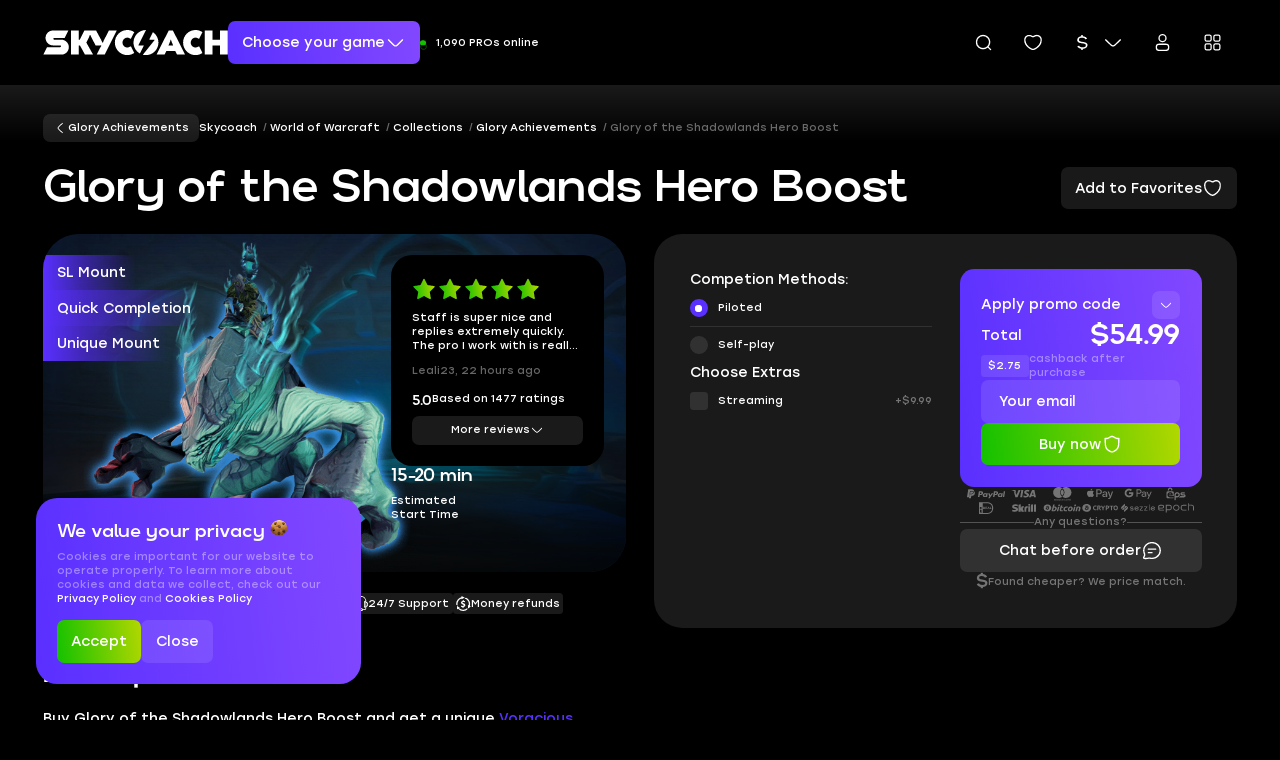

--- FILE ---
content_type: text/css
request_url: https://skycoach.gg/css/chunks/52.be45cf209925745baa2e.css
body_size: 7529
content:
.rubik-h1{font-family:'Rubik', sans-serif;font-size:3.2rem;font-weight:500;line-height:3.2rem}.rubik-h2{font-family:'Rubik', sans-serif;font-size:2.5rem;font-weight:500;line-height:2.5rem}.rubik-h3{font-family:'Rubik', sans-serif;font-size:2rem;font-weight:500;line-height:2rem}.rubik-text-17-medium{font-family:'Rubik', sans-serif;font-size:1.7rem;font-weight:500;line-height:1.7rem}.rubik-text-15-medium{font-family:'Rubik', sans-serif;font-size:1.5rem;font-weight:500;line-height:1.5rem}.rubik-text-15-regular{font-family:'Rubik', sans-serif;font-size:1.5rem;font-weight:400;line-height:1.5rem}.rubik-text-13-medium{font-family:'Rubik', sans-serif;font-size:1.3rem;font-weight:500;line-height:1.8rem}.rubik-text-13-regular{font-family:'Rubik', sans-serif;font-size:1.3rem;font-weight:400;line-height:1.8rem}.rubik-text-12-regular{font-family:'Rubik', sans-serif;font-size:1.2rem;font-weight:400;line-height:1.6rem}.rubik-text-11-medium{font-family:'Rubik', sans-serif;font-size:1.1rem;font-weight:500;line-height:1.1rem}.rubik-h1-mobile{font-family:'Rubik', sans-serif;font-size:2.4rem;font-weight:500;line-height:2.4rem}.rubik-h2-mobile{font-family:'Rubik', sans-serif;font-size:2rem;font-weight:500;line-height:2rem}.rubik-h3-mobile{font-family:'Rubik', sans-serif;font-size:1.6rem;font-weight:500;line-height:1.6rem}@media screen and (max-width: 767px){.sm\:rubik-h1{font-family:'Rubik', sans-serif;font-size:3.2rem;font-weight:500;line-height:3.2rem}}@media screen and (max-width: 767px){.sm\:rubik-h1-mobile{font-family:'Rubik', sans-serif;font-size:2.4rem;font-weight:500;line-height:2.4rem}}@media screen and (max-width: 767px){.sm\:rubik-h2{font-family:'Rubik', sans-serif;font-size:2.5rem;font-weight:500;line-height:2.5rem}}@media screen and (max-width: 767px){.sm\:rubik-h2-mobile{font-family:'Rubik', sans-serif;font-size:2rem;font-weight:500;line-height:2rem}}@media screen and (max-width: 767px){.sm\:rubik-h3{font-family:'Rubik', sans-serif;font-size:2rem;font-weight:500;line-height:2rem}}@media screen and (max-width: 767px){.sm\:rubik-h3-mobile{font-family:'Rubik', sans-serif;font-size:1.6rem;font-weight:500;line-height:1.6rem}}@media screen and (max-width: 767px){.sm\:rubik-text-15-medium{font-family:'Rubik', sans-serif;font-size:1.5rem;font-weight:500;line-height:1.5rem}}@media screen and (max-width: 767px){.sm\:rubik-text-13-medium{font-family:'Rubik', sans-serif;font-size:1.3rem;font-weight:500;line-height:1.8rem}}@media screen and (max-width: 767px){.sm\:rubik-text-13-regular{font-family:'Rubik', sans-serif;font-size:1.3rem;font-weight:400;line-height:1.8rem}}@media screen and (max-width: 1024px){.md\:rubik-h2{font-family:'Rubik', sans-serif;font-size:2.5rem;font-weight:500;line-height:2.5rem}}@media screen and (max-width: 1024px){.md\:rubik-text-15-medium{font-family:'Rubik', sans-serif;font-size:1.5rem;font-weight:500;line-height:1.5rem}}html,body,div,span,applet,object,iframe,h1,h2,h3,h4,h5,h6,p,blockquote,pre,a,abbr,acronym,address,big,cite,code,del,dfn,em,img,ins,kbd,q,s,samp,small,strike,strong,sub,sup,tt,var,b,u,i,center,dl,dt,dd,ol,ul,li,fieldset,form,label,legend,table,caption,tbody,tfoot,thead,tr,th,td,article,aside,canvas,details,embed,figure,figcaption,footer,header,hgroup,menu,nav,output,ruby,section,summary,time,mark,audio,video{margin:0;padding:0;border:0;font-size:100%;font:inherit;vertical-align:baseline}article,aside,details,figcaption,figure,footer,header,hgroup,menu,nav,section{display:block}body{line-height:1}ol,ul{list-style:none}blockquote,q{quotes:none}blockquote:before,blockquote:after,q:before,q:after{content:'';content:none}table{border-collapse:collapse;border-spacing:0}.glide{position:relative;width:100%;box-sizing:border-box}.glide *{box-sizing:inherit}.glide__track{overflow:hidden}.glide__slides{position:relative;width:100%;list-style:none;backface-visibility:hidden;transform-style:preserve-3d;touch-action:pan-Y;overflow:hidden;margin:0;padding:0;white-space:nowrap;display:flex;flex-wrap:nowrap;will-change:transform}.glide__slides--dragging{user-select:none}.glide__slide{width:100%;height:100%;flex-shrink:0;white-space:normal;user-select:none;-webkit-touch-callout:none;-webkit-tap-highlight-color:transparent}.glide__slide a{user-select:none;-webkit-user-drag:none;-moz-user-select:none;-ms-user-select:none}.glide__arrows{-webkit-touch-callout:none;user-select:none}.glide__bullets{-webkit-touch-callout:none;user-select:none}.glide--rtl{direction:rtl}@font-face{font-family:'Rubik';font-style:italic;font-weight:300;font-display:swap;src:local("Rubik Light Italic"),local("Rubik-LightItalic"),url(/fonts/Rubik/Rubik-LightItalic-Cyrillic.woff2) format("woff2"),url(/fonts/Rubik/Rubik-Light.ttf) format("opentype");unicode-range:U+0400-045F, U+0490-0491, U+04B0-04B1, U+2116}@font-face{font-family:'Rubik';font-style:italic;font-weight:300;font-display:swap;src:local("Rubik Light Italic"),local("Rubik-LightItalic"),url(/fonts/Rubik/Rubik-LightItalic-Latin.woff2) format("woff2"),url(/fonts/Rubik/Rubik-Light.ttf) format("opentype");unicode-range:U+0000-00FF, U+0131, U+0152-0153, U+02BB-02BC, U+02C6, U+02DA, U+02DC, U+2000-206F, U+2074, U+20AC, U+2122, U+2191, U+2193, U+2212, U+2215, U+FEFF, U+FFFD}@font-face{font-family:'Rubik';font-style:normal;font-weight:300;font-display:swap;src:local("Rubik Light"),local("Rubik-Light"),url(/fonts/Rubik/Rubik-Light-Cyrillic.woff2) format("woff2"),url(/fonts/Rubik/Rubik-Light.ttf) format("opentype");unicode-range:U+0400-045F, U+0490-0491, U+04B0-04B1, U+2116}@font-face{font-family:'Rubik';font-style:normal;font-weight:300;font-display:swap;src:local("Rubik Light"),local("Rubik-Light"),url(/fonts/Rubik/Rubik-Light-Latin.woff2) format("woff2"),url(/fonts/Rubik/Rubik-Light.ttf) format("opentype");unicode-range:U+0000-00FF, U+0131, U+0152-0153, U+02BB-02BC, U+02C6, U+02DA, U+02DC, U+2000-206F, U+2074, U+20AC, U+2122, U+2191, U+2193, U+2212, U+2215, U+FEFF, U+FFFD}@font-face{font-family:'Rubik';font-style:normal;font-weight:400;font-display:swap;src:local("Rubik"),local("Rubik-Regular"),url(/fonts/Rubik/Rubik-Regular-Cyrillic.woff2) format("woff2"),url(/fonts/Rubik/Rubik-Regular.ttf) format("opentype");unicode-range:U+0400-045F, U+0490-0491, U+04B0-04B1, U+2116}@font-face{font-family:'Rubik';font-style:normal;font-weight:400;font-display:swap;src:local("Rubik"),local("Rubik-Regular"),url(/fonts/Rubik/Rubik-Regular-Latin.woff2) format("woff2"),url(/fonts/Rubik/Rubik-Regular.ttf) format("opentype");unicode-range:U+0000-00FF, U+0131, U+0152-0153, U+02BB-02BC, U+02C6, U+02DA, U+02DC, U+2000-206F, U+2074, U+20AC, U+2122, U+2191, U+2193, U+2212, U+2215, U+FEFF, U+FFFD}@font-face{font-family:'Rubik';font-style:normal;font-weight:500;font-display:swap;src:local("Rubik Medium"),local("Rubik-Medium"),url(/fonts/Rubik/Rubik-Medium-Cyrillic.woff2) format("woff2"),url(/fonts/Rubik/Rubik-Medium.ttf) format("opentype");unicode-range:U+0400-045F, U+0490-0491, U+04B0-04B1, U+2116}@font-face{font-family:'Rubik';font-style:normal;font-weight:500;font-display:swap;src:local("Rubik Medium"),local("Rubik-Medium"),url(/fonts/Rubik/Rubik-Medium-Latin.woff2) format("woff2"),url(/fonts/Rubik/Rubik-Medium.ttf) format("opentype");unicode-range:U+0000-00FF, U+0131, U+0152-0153, U+02BB-02BC, U+02C6, U+02DA, U+02DC, U+2000-206F, U+2074, U+20AC, U+2122, U+2191, U+2193, U+2212, U+2215, U+FEFF, U+FFFD}@font-face{font-family:'Rubik';font-style:normal;font-weight:700;font-display:swap;src:local("Rubik Bold"),local("Rubik-Bold"),url(/fonts/Rubik/Rubik-Bold-Cyrillic.woff2) format("woff2"),url(/fonts/Rubik/Rubik-Bold.ttf) format("opentype");unicode-range:U+0400-045F, U+0490-0491, U+04B0-04B1, U+2116}@font-face{font-family:'Rubik';font-style:normal;font-weight:700;font-display:swap;src:local("Rubik Bold"),local("Rubik-Bold"),url(/fonts/Rubik/Rubik-Bold-Latin.woff2) format("woff2"),url(/fonts/Rubik/Rubik-Bold.ttf) format("opentype");unicode-range:U+0000-00FF, U+0131, U+0152-0153, U+02BB-02BC, U+02C6, U+02DA, U+02DC, U+2000-206F, U+2074, U+20AC, U+2122, U+2191, U+2193, U+2212, U+2215, U+FEFF, U+FFFD}@font-face{font-family:'SKSkycoach';font-style:normal;font-weight:400;font-display:swap;src:url(/fonts/SKSkycoach/SKSkycoach-Regular.woff2) format("woff2"),url(/fonts/SKSkycoach/SKSkycoach-Regular.ttf) format("opentype")}@font-face{font-family:'SKSkycoach';font-style:normal;font-weight:500;font-display:swap;src:url(/fonts/SKSkycoach/SKSkycoach-Medium.woff2) format("woff2"),url(/fonts/SKSkycoach/SKSkycoach-Medium.ttf) format("opentype")}@font-face{font-family:'SKSkycoach';font-style:normal;font-weight:700;font-display:swap;src:url(/fonts/SKSkycoach/SKSkycoach-Bold.woff2) format("woff2"),url(/fonts/SKSkycoach/SKSkycoach-Bold.ttf) format("opentype")}@font-face{font-family:'Stolzl';font-style:normal;font-weight:400;font-display:swap;src:url(/fonts/Stolzl/Stolzl-Regular.woff2) format("woff2"),url(/fonts/Stolzl/Stolzl-Regular.ttf) format("opentype")}.button{color:#fff;transition:background-color .15s ease-out;font-weight:500;text-align:center;border-radius:5px;cursor:pointer;outline:none;border:none;font-family:Rubik, sans-serif;background-color:transparent}.button-main{background-color:#4EB80D}.button-main:hover{background-color:#6CED1C}.button-main:disabled{cursor:not-allowed;background-color:#354a6c;color:#475C7F}.button-main--dark-hover{background-color:#4EB80D}.button-main--dark-hover:hover{background-color:#318200}.button-additional{background-color:#5F73FA}.button-additional:hover{background-color:#0062ff}.button-additional:disabled{cursor:not-allowed;background-color:#475C7F;color:#A8BBDB}.button-additional-gradient{position:var(--button-position, relative);background-color:#0062ff;overflow:hidden;z-index:1}.button-additional-gradient::before{position:absolute;left:0;top:0;height:100%;width:100%;object-fit:cover;content:'';z-index:-1;background-image:linear-gradient(270deg, #5F73FA 0%, #7B61FF 100%);transition:var(--transition-opacity)}.button-additional-gradient:hover:before{opacity:0}.button-main-gradient{position:var(--button-position, relative);background-color:#318200;overflow:hidden;z-index:1}.button-main-gradient::before{position:absolute;left:0;top:0;height:100%;width:100%;object-fit:cover;content:'';z-index:-1;background-image:linear-gradient(270deg, #4EB80D 0%, #9FE330 100%);transition:var(--transition-opacity)}.button-main-gradient:hover:before{opacity:0}.button-superdark{background-color:#354a6c}.button-superdark:not(.button-superdark--nohover):hover{background-color:#202F40}.button-superdark-additional{background-color:#354a6c}.button-superdark-additional:hover{background-color:#5F73FA}.button-basic-dark{background-color:#213041}.button-basic-dark:hover{background-color:#354a6c}.button-dark{background-color:#475C7F}.button-dark:hover{background-color:#354a6c}.button-dark-additional{background-color:#475C7F}.button-dark-additional:hover{background-color:#5F73FA}.button-black{background-color:#171E26}.button-black:hover{background-color:#202F40}.button-gray{background-color:#202F40}.button-gray:not(.button-gray--nohover):hover{background-color:#475C7F}.button-error{background-color:#7A0004}.button-error:hover{background-color:#e11700}.button--disabled_bordered{cursor:not-allowed;background-color:transparent;border:2px solid #475C7F}.button-round-bordered{font-size:13px;padding:8px 20px;border-radius:55px;white-space:nowrap;cursor:pointer;border:1px solid #475C7F;background-color:transparent;transition:var(--transition-color-bg);color:#fff;font-family:inherit}.button-round-bordered:hover{background-color:#475C7F}.button-round-bordered--blue{border-color:#5F73FA;transition:.2s ease-out border-color}.button-round-bordered--blue:hover{background-color:transparent;border-color:#543BF0}.button-bordered{background-color:transparent;transition:border-color var(--transition-color-time) var(--transition-color-easing);border:1px solid #475C7F}.button-bordered--main{border-color:#4EB80D}.button-bordered--main:hover{border-color:#318200}.button-bordered--additional{border-color:#5F73FA}.button-bordered--additional:hover{border-color:#7B61FF}.button-basic-blue-dark{background-color:rgba(95,115,250,0.25)}.button-basic-blue-dark:hover{background-color:rgba(95,115,250,0.1)}.button-action-green{font-family:'Rubik', sans-serif;font-size:1.5rem;font-weight:500;line-height:1.5rem;display:inline-flex;align-items:center;justify-content:center;gap:1rem;padding:1.5rem;border-radius:0.5rem;border:none;text-align:center;white-space:nowrap;cursor:pointer;transition:all 0.2s ease;align-self:flex-start;justify-self:flex-start;background-color:#4EB80D;color:#fff}@media screen and (max-width: 1024px){.button-action-green{font-family:'Rubik', sans-serif;font-size:1.3rem;font-weight:500;line-height:1.8rem;padding:1rem}}@media screen and (max-width: 767px){.button-action-green{border-radius:0.4rem;padding:5px 6px 6px 6px}}.button-action-green:hover:not(:disabled){background-color:#62e810}.button-action-green:disabled{opacity:0.5;cursor:not-allowed}.button-action-green-gradient{font-family:'Rubik', sans-serif;font-size:1.5rem;font-weight:500;line-height:1.5rem;display:inline-flex;align-items:center;justify-content:center;gap:1rem;padding:1.5rem;border-radius:0.5rem;border:none;text-align:center;white-space:nowrap;cursor:pointer;transition:all 0.2s ease;align-self:flex-start;justify-self:flex-start;background:linear-gradient(82.29deg, #13C100 0%, #B2D700 100%);color:#fff}@media screen and (max-width: 1024px){.button-action-green-gradient{font-family:'Rubik', sans-serif;font-size:1.3rem;font-weight:500;line-height:1.8rem;padding:1rem}}@media screen and (max-width: 767px){.button-action-green-gradient{border-radius:0.4rem;padding:5px 6px 6px 6px}}.button-action-green-gradient:hover:not(:disabled){opacity:0.9}.button-action-green-gradient:disabled{opacity:0.5;cursor:not-allowed}.button-action-violet{font-family:'Rubik', sans-serif;font-size:1.5rem;font-weight:500;line-height:1.5rem;display:inline-flex;align-items:center;justify-content:center;gap:1rem;padding:1.5rem;border-radius:0.5rem;border:none;text-align:center;white-space:nowrap;cursor:pointer;transition:all 0.2s ease;align-self:flex-start;justify-self:flex-start;background-color:#5F73FA;color:#fff}@media screen and (max-width: 1024px){.button-action-violet{font-family:'Rubik', sans-serif;font-size:1.3rem;font-weight:500;line-height:1.8rem;padding:1rem}}@media screen and (max-width: 767px){.button-action-violet{border-radius:0.4rem;padding:5px 6px 6px 6px}}.button-action-violet:hover:not(:disabled){background-color:#909efc}.button-action-violet:disabled{opacity:0.5;cursor:not-allowed}.button-action-violet-gradient{font-family:'Rubik', sans-serif;font-size:1.5rem;font-weight:500;line-height:1.5rem;display:inline-flex;align-items:center;justify-content:center;gap:1rem;padding:1.5rem;border-radius:0.5rem;border:none;text-align:center;white-space:nowrap;cursor:pointer;transition:all 0.2s ease;align-self:flex-start;justify-self:flex-start;background:linear-gradient(82.29deg, #5A30FF 0%, #8248FF 100%);color:#fff}@media screen and (max-width: 1024px){.button-action-violet-gradient{font-family:'Rubik', sans-serif;font-size:1.3rem;font-weight:500;line-height:1.8rem;padding:1rem}}@media screen and (max-width: 767px){.button-action-violet-gradient{border-radius:0.4rem;padding:5px 6px 6px 6px}}.button-action-violet-gradient:hover:not(:disabled){opacity:0.9}.button-action-violet-gradient:disabled{opacity:0.5;cursor:not-allowed}.button-action-grey{font-family:'Rubik', sans-serif;font-size:1.5rem;font-weight:500;line-height:1.5rem;display:inline-flex;align-items:center;justify-content:center;gap:1rem;padding:1.5rem;border-radius:0.5rem;border:none;text-align:center;white-space:nowrap;cursor:pointer;transition:all 0.2s ease;align-self:flex-start;justify-self:flex-start;background-color:#475C7F;color:#fff}@media screen and (max-width: 1024px){.button-action-grey{font-family:'Rubik', sans-serif;font-size:1.3rem;font-weight:500;line-height:1.8rem;padding:1rem}}@media screen and (max-width: 767px){.button-action-grey{border-radius:0.4rem;padding:5px 6px 6px 6px}}.button-action-grey:hover:not(:disabled){background-color:#6881ab}.button-action-grey:disabled{opacity:0.5;cursor:not-allowed}.button-action-dark-grey{font-family:'Rubik', sans-serif;font-size:1.5rem;font-weight:500;line-height:1.5rem;display:inline-flex;align-items:center;justify-content:center;gap:1rem;padding:1.5rem;border-radius:0.5rem;border:none;text-align:center;white-space:nowrap;cursor:pointer;transition:all 0.2s ease;align-self:flex-start;justify-self:flex-start;background-color:#354a6c;color:#fff}@media screen and (max-width: 1024px){.button-action-dark-grey{font-family:'Rubik', sans-serif;font-size:1.3rem;font-weight:500;line-height:1.8rem;padding:1rem}}@media screen and (max-width: 767px){.button-action-dark-grey{border-radius:0.4rem;padding:5px 6px 6px 6px}}.button-action-dark-grey:hover:not(:disabled){background-color:#4e6d9f}.button-action-dark-grey:disabled{opacity:0.5;cursor:not-allowed}.button-action-green-stroke{font-family:'Rubik', sans-serif;font-size:1.5rem;font-weight:500;line-height:1.5rem;display:inline-flex;align-items:center;justify-content:center;gap:1rem;padding:1.5rem;border-radius:0.5rem;border:none;text-align:center;white-space:nowrap;cursor:pointer;transition:all 0.2s ease;align-self:flex-start;justify-self:flex-start;background-color:transparent;border:1px solid #4EB80D;color:#fff}@media screen and (max-width: 1024px){.button-action-green-stroke{font-family:'Rubik', sans-serif;font-size:1.3rem;font-weight:500;line-height:1.8rem;padding:1rem}}@media screen and (max-width: 767px){.button-action-green-stroke{border-radius:0.4rem;padding:5px 6px 6px 6px}}.button-action-green-stroke:hover:not(:disabled){background-color:#4EB80D;border-color:#4EB80D}.button-action-green-stroke:disabled{opacity:0.5;cursor:not-allowed}.button-action-violet-stroke{font-family:'Rubik', sans-serif;font-size:1.5rem;font-weight:500;line-height:1.5rem;display:inline-flex;align-items:center;justify-content:center;gap:1rem;padding:1.5rem;border-radius:0.5rem;border:none;text-align:center;white-space:nowrap;cursor:pointer;transition:all 0.2s ease;align-self:flex-start;justify-self:flex-start;background-color:transparent;border:1px solid #5F73FA;color:#fff}@media screen and (max-width: 1024px){.button-action-violet-stroke{font-family:'Rubik', sans-serif;font-size:1.3rem;font-weight:500;line-height:1.8rem;padding:1rem}}@media screen and (max-width: 767px){.button-action-violet-stroke{border-radius:0.4rem;padding:5px 6px 6px 6px}}.button-action-violet-stroke:hover:not(:disabled){background-color:#5F73FA;border-color:#5F73FA}.button-action-violet-stroke:disabled{opacity:0.5;cursor:not-allowed}.button-action-grey-stroke{font-family:'Rubik', sans-serif;font-size:1.5rem;font-weight:500;line-height:1.5rem;display:inline-flex;align-items:center;justify-content:center;gap:1rem;padding:1.5rem;border-radius:0.5rem;border:none;text-align:center;white-space:nowrap;cursor:pointer;transition:all 0.2s ease;align-self:flex-start;justify-self:flex-start;background-color:transparent;border:1px solid #475C7F;color:#fff}@media screen and (max-width: 1024px){.button-action-grey-stroke{font-family:'Rubik', sans-serif;font-size:1.3rem;font-weight:500;line-height:1.8rem;padding:1rem}}@media screen and (max-width: 767px){.button-action-grey-stroke{border-radius:0.4rem;padding:5px 6px 6px 6px}}.button-action-grey-stroke:hover:not(:disabled){background-color:#475C7F;border-color:#475C7F}.button-action-grey-stroke:disabled{opacity:0.5;cursor:not-allowed}.button-action-dark-grey-stroke{font-family:'Rubik', sans-serif;font-size:1.5rem;font-weight:500;line-height:1.5rem;display:inline-flex;align-items:center;justify-content:center;gap:1rem;padding:1.5rem;border-radius:0.5rem;border:none;text-align:center;white-space:nowrap;cursor:pointer;transition:all 0.2s ease;align-self:flex-start;justify-self:flex-start;background-color:transparent;border:1px solid #354a6c;color:#fff}@media screen and (max-width: 1024px){.button-action-dark-grey-stroke{font-family:'Rubik', sans-serif;font-size:1.3rem;font-weight:500;line-height:1.8rem;padding:1rem}}@media screen and (max-width: 767px){.button-action-dark-grey-stroke{border-radius:0.4rem;padding:5px 6px 6px 6px}}.button-action-dark-grey-stroke:hover:not(:disabled){background-color:#354a6c;border-color:#354a6c}.button-action-dark-grey-stroke:disabled{opacity:0.5;cursor:not-allowed}.button-action-no-fill{font-family:'Rubik', sans-serif;font-size:1.5rem;font-weight:500;line-height:1.5rem;display:inline-flex;align-items:center;justify-content:center;gap:1rem;padding:1.5rem;border-radius:0.5rem;border:none;text-align:center;white-space:nowrap;cursor:pointer;transition:all 0.2s ease;align-self:flex-start;justify-self:flex-start;background-color:transparent;border:none;color:#fff}@media screen and (max-width: 1024px){.button-action-no-fill{font-family:'Rubik', sans-serif;font-size:1.3rem;font-weight:500;line-height:1.8rem;padding:1rem}}@media screen and (max-width: 767px){.button-action-no-fill{border-radius:0.4rem;padding:5px 6px 6px 6px}}.button-action-no-fill:hover:not(:disabled){opacity:0.8}.button-action-no-fill:disabled{opacity:0.5;cursor:not-allowed}.rubik-h1{font-family:'Rubik', sans-serif;font-size:3.2rem;font-weight:500;line-height:3.2rem}.rubik-h2{font-family:'Rubik', sans-serif;font-size:2.5rem;font-weight:500;line-height:2.5rem}.rubik-h3{font-family:'Rubik', sans-serif;font-size:2rem;font-weight:500;line-height:2rem}.rubik-text-17-medium{font-family:'Rubik', sans-serif;font-size:1.7rem;font-weight:500;line-height:1.7rem}.rubik-text-15-medium{font-family:'Rubik', sans-serif;font-size:1.5rem;font-weight:500;line-height:1.5rem}.rubik-text-15-regular{font-family:'Rubik', sans-serif;font-size:1.5rem;font-weight:400;line-height:1.5rem}.rubik-text-13-medium{font-family:'Rubik', sans-serif;font-size:1.3rem;font-weight:500;line-height:1.8rem}.rubik-text-13-regular{font-family:'Rubik', sans-serif;font-size:1.3rem;font-weight:400;line-height:1.8rem}.rubik-text-12-regular{font-family:'Rubik', sans-serif;font-size:1.2rem;font-weight:400;line-height:1.6rem}.rubik-text-11-medium{font-family:'Rubik', sans-serif;font-size:1.1rem;font-weight:500;line-height:1.1rem}.rubik-h1-mobile{font-family:'Rubik', sans-serif;font-size:2.4rem;font-weight:500;line-height:2.4rem}.rubik-h2-mobile{font-family:'Rubik', sans-serif;font-size:2rem;font-weight:500;line-height:2rem}.rubik-h3-mobile{font-family:'Rubik', sans-serif;font-size:1.6rem;font-weight:500;line-height:1.6rem}@media screen and (max-width: 767px){.sm\:rubik-h1{font-family:'Rubik', sans-serif;font-size:3.2rem;font-weight:500;line-height:3.2rem}}@media screen and (max-width: 767px){.sm\:rubik-h1-mobile{font-family:'Rubik', sans-serif;font-size:2.4rem;font-weight:500;line-height:2.4rem}}@media screen and (max-width: 767px){.sm\:rubik-h2{font-family:'Rubik', sans-serif;font-size:2.5rem;font-weight:500;line-height:2.5rem}}@media screen and (max-width: 767px){.sm\:rubik-h2-mobile{font-family:'Rubik', sans-serif;font-size:2rem;font-weight:500;line-height:2rem}}@media screen and (max-width: 767px){.sm\:rubik-h3{font-family:'Rubik', sans-serif;font-size:2rem;font-weight:500;line-height:2rem}}@media screen and (max-width: 767px){.sm\:rubik-h3-mobile{font-family:'Rubik', sans-serif;font-size:1.6rem;font-weight:500;line-height:1.6rem}}@media screen and (max-width: 767px){.sm\:rubik-text-15-medium{font-family:'Rubik', sans-serif;font-size:1.5rem;font-weight:500;line-height:1.5rem}}@media screen and (max-width: 767px){.sm\:rubik-text-13-medium{font-family:'Rubik', sans-serif;font-size:1.3rem;font-weight:500;line-height:1.8rem}}@media screen and (max-width: 767px){.sm\:rubik-text-13-regular{font-family:'Rubik', sans-serif;font-size:1.3rem;font-weight:400;line-height:1.8rem}}@media screen and (max-width: 1024px){.md\:rubik-h2{font-family:'Rubik', sans-serif;font-size:2.5rem;font-weight:500;line-height:2.5rem}}@media screen and (max-width: 1024px){.md\:rubik-text-15-medium{font-family:'Rubik', sans-serif;font-size:1.5rem;font-weight:500;line-height:1.5rem}}.shape-check{--shape-color: #fff;--thickness: 2px;--transition-delay: 0s;--big-line-speed: .15s;--small-line-speed: .09s;--border-radius: 0px;--max-scale: 1;height:100%;width:100%;position:relative}.shape-check:before,.shape-check:after{content:'';height:var(--thickness);width:75%;position:absolute;background-color:var(--shape-color);top:50%;left:50%;transition:transform var(--big-line-speed) ease-out calc(var(--small-line-speed) + var(--transition-delay)),background-color 0.25s ease;transform:translate(-16.5%, -50%) rotate(-45deg) translate(-10%, -50%) scaleX(var(--max-scale));border-radius:var(--border-radius)}.shape-check:after{width:50%;top:50%;transition:transform var(--small-line-speed) ease-in var(--transition-delay),background-color 0.25s ease;transform:translate(-127.25%, -50%) rotate(45deg) translate(40%, -50%) scaleX(var(--max-scale))}.shape-check--hidden:before{transition:transform var(--big-line-speed) ease-out var(--transition-delay),background-color 0.25s ease;transform:translate(-16.5%, -50%) rotate(-45deg) translate(-60%, -50%) scaleX(0)}.shape-check--hidden:after{transition:transform var(--small-line-speed) ease-in calc(var(--small-line-speed) + var(--transition-delay)),background-color 0.25s ease;transform:translate(-127.25%, -50%) rotate(45deg) translate(-10%, -50%) scaleX(0)}.shape-cross{height:100%;width:100%;position:relative;cursor:pointer}.shape-cross:before,.shape-cross:after{content:'';position:absolute;top:50%;left:50%;height:var(--thickness, 2px);width:100%;background-color:var(--shape-color, #fff);transition:background-color 0.25s ease-out}.shape-cross:before{transform:var(--transform-before, translate(-50%, -50%) rotate(-45deg))}.shape-cross:after{transform:var(--transform-after, translate(-50%, -50%) rotate(45deg))}.shape-arrow{--shape-color: #fff;--border-radius: 0px;--thickness: 2px;--arrowhead-size: 40%;width:100%;height:100%;position:relative}.shape-arrow__body{width:100%;height:100%;position:relative}.shape-arrow__body:after{content:'';display:block;position:absolute;top:50%;right:10%;transform:translate(0, -50%);width:80%;height:var(--thickness);background-color:var(--shape-color);border-radius:0 var(--thickness) var(--thickness) 0;transition:background-color .25s ease-out}.shape-arrow__icon{width:100%;height:100%;transform:translate(-50%, -50%) rotate(90deg);position:absolute;top:50%;left:50%}.shape-arrow__icon:before,.shape-arrow__icon:after{content:'';position:absolute;top:90%;left:50%;height:var(--arrowhead-size);width:var(--thickness);background-color:var(--shape-color);transition:background-color .25s ease-out, transform .25s ease-out;border-radius:var(--border-radius)}.shape-arrow__icon:before{transform:translate(-5%, -50%) rotate(-45deg) translate(-15%, -50%)}.shape-arrow__icon:after{transform:translate(-95%, -50%) rotate(45deg) translate(15%, -50%)}.shape-dot{--shape-color: #fff;--inner-size: 0.75;--thickness: 2px;width:100%;height:100%;position:relative}.shape-dot:before,.shape-dot:after{content:'';position:absolute;top:50%;left:50%;width:var(--size);height:var(--size);border-radius:50%}.shape-dot:before{--size: 100%;transform:translate(-50%, -50%) scale(0);background-color:var(--shape-color);transition:transform 0.35s cubic-bezier(0, 0, 0.4, 1),background-color 0.25s ease-out}.shape-dot:after{--size: calc(100% - var(--thickness) * 2);transform:translate(-50%, -50%);border:var(--thickness) solid;border-color:var(--shape-color);transition:border-color .25s ease-out}.shape-dot--active:before{transform:translate(-50%, -50%) scale(var(--inner-size))}.shape-copy{--shape-color: #fff;--shape-background-color: #283b52;height:26px;min-width:22px;position:relative;cursor:pointer;display:inline-block}.shape-copy:before,.shape-copy:after{content:'';position:absolute;border:2px solid var(--shape-color)}.shape-copy:before{top:0;right:0;bottom:4px;left:4px}.shape-copy:after{bottom:0;left:0;top:4px;right:4px;background-color:var(--shape-background-color);transition:var(--transition-color-bg)}.shape-copy:hover:before{animation:copyAnimation .9s linear infinite}@keyframes copyAnimation{0%{transform:translate(0, 0);opacity:1}35%{transform:translate(1px, -2px);opacity:1}60%,75%{transform:translate(2px, -4px);opacity:0}76%{transform:translate(0, 0);opacity:0}}.shape-clock{--color: #4EB80D;display:block;position:relative;height:16px;width:16px}.shape-clock:before{content:'';position:absolute;top:0;left:0;height:12px;width:12px;border-radius:50%;border:2px solid var(--color)}.shape-clock:after{content:'';position:absolute;top:4px;left:7px;height:4px;width:3px;border:2px solid var(--color);border-top:none;border-right:none}.shape-filter{width:100%;height:100%;position:relative}.shape-filter__line{width:56%;top:50%;transform:translate(-50%, -50%)}.shape-filter:before,.shape-filter:after{content:''}.shape-filter__line,.shape-filter:before,.shape-filter:after{position:absolute;left:50%;height:var(--thickness, 2px);border-radius:var(--border-radius, 10px);background-color:var(--shape-color, #fff);transition:background-color .25s ease-out, transform .25s ease-out}.shape-filter:before{width:80%;top:25%;transform:translate(-50%, -50%)}.shape-filter:after{width:30%;bottom:25%;transform:translate(-50%, 50%)}html,::before,::after{--transition-opacity-time: .25s;--transition-opacity-delay: 0s;--transition-opacity-easing: cubic-bezier(0, 0, 0.45, 1);--transition-color-time: .2s;--transition-color-easing: cubic-bezier(0, 0, 0.3, 1);--transition-color: color var(--transition-color-time) var(--transition-color-easing);--transition-color-bg: background-color var(--transition-color-time) var(--transition-color-easing);--transition-opacity: opacity var(--transition-opacity-time) var(--transition-opacity-easing) var(--transition-opacity-delay);--transition-height: height  var(--transition-color-time) var(--transition-color-easing);--transition-width: width  var(--transition-color-time) var(--transition-color-easing)}.transition--opacity,.transition--opacity-enter-active,.transition--opacity-leave-active{transition:var(--transition-opacity)}.transition--opacity-enter,.transition--opacity-leave-to{opacity:0}.transition--opacity-enter-to,.transition--opacity-leave{opacity:1}.transition--color,.transition--color-enter-active,.transition--color-leave-active{transition:var(--transition-color)}.transition--color-bg,.transition--color-bg-enter-active,.transition--color-bg-leave-active{transition:var(--transition-color-bg)}.transition--slide,.transition--slide-enter-active,.transition--slide-leave-active{transition:var(--transition-opacity),transform var(--transition-opacity-time) var(--transition-opacity-easing) var(--transition-opacity-delay)}.transition--slide-enter,.transition--slide-leave-to{transform:translateX(-5px);opacity:0}.transition--slide-enter-to,.transition--slide-leave{opacity:1}.transition--height,.transition--height-enter-active,.transition--height-leave-active{transition:var(--transition-height);overflow:hidden}.transition--width,.transition--width-enter-active,.transition--width-leave-active{transition:var(--transition-width);overflow:hidden}@keyframes pulse{0%{opacity:1;transform:translate(-50%, -50%) scale(1)}30%,100%{opacity:0;transform:translate(-50%, -50%) scale(var(--animation-pulse-scale, 1.4))}}.h1{font-family:"SKSkycoach", sans-serif;font-size:5rem;font-weight:400;line-height:5.6rem}.h1-mobile{font-family:"SKSkycoach", sans-serif;font-size:3.2rem;font-weight:400;line-height:3.8rem}.h2{font-family:"SKSkycoach", sans-serif;font-size:3.2rem;font-weight:400;line-height:3.8rem}.h2-mobile{font-family:"SKSkycoach", sans-serif;font-size:2.4rem;font-weight:400;line-height:2.8rem}.h3{font-family:"SKSkycoach", sans-serif;font-size:2rem;font-weight:400;line-height:2.4rem}.h3-mobile{font-family:"SKSkycoach", sans-serif;font-size:1.6rem;font-weight:400;line-height:2rem}.text-large{font-family:"SKSkycoach", sans-serif;font-size:8.8rem;line-height:8.8rem;font-weight:400}.text-medium{font-family:"Stolzl", sans-serif;font-size:1.6rem;font-weight:400;line-height:2.4rem}.text-small{font-family:"Stolzl", sans-serif;font-size:1.2rem;font-weight:400;line-height:1.6rem}.text-small-caps{font-family:"SKSkycoach", sans-serif;font-size:1.2rem;font-weight:400;line-height:1.2rem;text-transform:uppercase;letter-spacing:0.04em}@media screen and (max-width: 1024px){.md\:h1{font-family:"SKSkycoach", sans-serif;font-size:5rem;font-weight:400;line-height:5.6rem}}@media screen and (max-width: 1024px){.md\:h1-mobile{font-family:"SKSkycoach", sans-serif;font-size:3.2rem;font-weight:400;line-height:3.8rem}}@media screen and (max-width: 1024px){.md\:h2{font-family:"SKSkycoach", sans-serif;font-size:3.2rem;font-weight:400;line-height:3.8rem}}@media screen and (max-width: 1024px){.md\:h2-mobile{font-family:"SKSkycoach", sans-serif;font-size:2.4rem;font-weight:400;line-height:2.8rem}}@media screen and (max-width: 1024px){.md\:h3{font-family:"SKSkycoach", sans-serif;font-size:2rem;font-weight:400;line-height:2.4rem}}@media screen and (max-width: 1024px){.md\:h3-mobile{font-family:"SKSkycoach", sans-serif;font-size:1.6rem;font-weight:400;line-height:2rem}}@media screen and (max-width: 1024px){.md\:text-medium{font-family:"Stolzl", sans-serif;font-size:1.6rem;font-weight:400;line-height:2.4rem}}@media screen and (max-width: 1024px){.md\:text-small{font-family:"Stolzl", sans-serif;font-size:1.2rem;font-weight:400;line-height:1.6rem}}@media screen and (max-width: 1024px){.md\:text-small-caps{font-family:"SKSkycoach", sans-serif;font-size:1.2rem;font-weight:400;line-height:1.2rem;text-transform:uppercase;letter-spacing:0.04em}}@media screen and (max-width: 767px){.sm\:h1{font-family:"SKSkycoach", sans-serif;font-size:5rem;font-weight:400;line-height:5.6rem}}@media screen and (max-width: 767px){.sm\:h1-mobile{font-family:"SKSkycoach", sans-serif;font-size:3.2rem;font-weight:400;line-height:3.8rem}}@media screen and (max-width: 767px){.sm\:h2{font-family:"SKSkycoach", sans-serif;font-size:3.2rem;font-weight:400;line-height:3.8rem}}@media screen and (max-width: 767px){.sm\:h2-mobile{font-family:"SKSkycoach", sans-serif;font-size:2.4rem;font-weight:400;line-height:2.8rem}}@media screen and (max-width: 767px){.sm\:h3{font-family:"SKSkycoach", sans-serif;font-size:2rem;font-weight:400;line-height:2.4rem}}@media screen and (max-width: 767px){.sm\:h3-mobile{font-family:"SKSkycoach", sans-serif;font-size:1.6rem;font-weight:400;line-height:2rem}}@media screen and (max-width: 767px){.sm\:text-large{font-family:"SKSkycoach", sans-serif;font-size:3.2rem;line-height:3.8rem;font-weight:400}}@media screen and (max-width: 767px){.sm\:text-medium{font-family:"Stolzl", sans-serif;font-size:1.6rem;font-weight:400;line-height:2.4rem}}@media screen and (max-width: 767px){.sm\:text-small{font-family:"Stolzl", sans-serif;font-size:1.2rem;font-weight:400;line-height:1.6rem}}@media screen and (max-width: 767px){.sm\:text-small-caps{font-family:"SKSkycoach", sans-serif;font-size:1.2rem;font-weight:400;line-height:1.2rem;text-transform:uppercase;letter-spacing:0.04em}}.text-center{text-align:center}@media screen and (max-width: 767px){.sm\:text-left{text-align:left}}.text-white-40{color:rgba(255,255,255,0.4)}.badge{display:inline-flex;align-items:center;vertical-align:middle;padding:4px 8px;border-radius:6px;font-size:12px;font-weight:500;line-height:1;white-space:nowrap;text-decoration:none;transition:all 0.2s ease;margin:0}.badge .icon{margin-right:4px}.badge .icon:only-child{margin-right:0}.badge--sm{padding:2px 6px;font-size:11px;border-radius:4px}.badge--lg{padding:6px 12px;font-size:14px;border-radius:8px}.badge--xl{padding:8px 16px;font-size:16px;border-radius:10px}.badge--primary{background:rgba(90,48,255,0.1);border:1px solid rgba(90,48,255,0.2);color:#5A30FF}.badge--primary:hover{background:rgba(90,48,255,0.15);border-color:rgba(90,48,255,0.3)}.badge--success{background:rgba(19,193,0,0.1);border:1px solid rgba(19,193,0,0.2);color:#13C100}.badge--success:hover{background:rgba(19,193,0,0.15);border-color:rgba(19,193,0,0.3)}.badge--warning{background:rgba(255,211,105,0.1);border:1px solid rgba(255,211,105,0.2);color:#FFA84C}.badge--warning:hover{background:rgba(255,211,105,0.15);border-color:rgba(255,211,105,0.3)}.badge--danger{background:rgba(241,96,76,0.1);border:1px solid rgba(241,96,76,0.2);color:#F1604C}.badge--danger:hover{background:rgba(241,96,76,0.15);border-color:rgba(241,96,76,0.3)}.badge--info{background:rgba(95,115,250,0.1);border:1px solid rgba(95,115,250,0.2);color:#5F73FA}.badge--info:hover{background:rgba(95,115,250,0.15);border-color:rgba(95,115,250,0.3)}.badge--secondary{background:rgba(168,187,219,0.1);border:1px solid rgba(168,187,219,0.2);color:#475C7F}.badge--secondary:hover{background:rgba(168,187,219,0.15);border-color:rgba(168,187,219,0.3)}.badge--dark{background:rgba(23,30,38,0.8);border:1px solid rgba(23,30,38,0.9);color:#fff}.badge--dark:hover{background:rgba(23,30,38,0.9)}.badge--light{background:rgba(255,255,255,0.9);border:1px solid rgba(168,187,219,0.3);color:#171E26}.badge--light:hover{background:#fff;border-color:rgba(168,187,219,0.5)}.badge--solid-primary{background:#5A30FF;border:1px solid #5A30FF;color:#fff}.badge--solid-primary:hover{background:#7A39FF;border-color:#7A39FF}.badge--solid-success{background:#13C100;border:1px solid #13C100;color:#fff}.badge--solid-success:hover{background:#7AD700;border-color:#7AD700}.badge--solid-danger{background:#F1604C;border:1px solid #F1604C;color:#fff}.badge--solid-danger:hover{background:#ed361d;border-color:#ed361d}.badge--status-bad{background:rgba(122,0,4,0.1);border:1px solid rgba(122,0,4,0.2);color:#7A0004}.badge--status-alarm{background:rgba(204,86,0,0.1);border:1px solid rgba(204,86,0,0.2);color:#CC5600}.badge--status-attention{background:rgba(199,143,0,0.1);border:1px solid rgba(199,143,0,0.2);color:#C78F00}.badge--status-alright{background:rgba(0,117,12,0.1);border:1px solid rgba(0,117,12,0.2);color:#00750C}.badge--status-calm{background:rgba(91,0,162,0.1);border:1px solid rgba(91,0,162,0.2);color:#5B00A2}.badge--pill{border-radius:50px}.badge--square{border-radius:0}.badge--rounded{border-radius:12px}.badge--clickable{cursor:pointer;user-select:none}.badge--clickable:active{transform:translateY(1px)}.badge--disabled{opacity:0.5;cursor:not-allowed;pointer-events:none}.badge-group{display:inline-flex;gap:4px;flex-wrap:wrap}.badge-group .badge{margin:0}.badge--dismissible{padding-right:4px}.badge--dismissible .badge__close{margin-left:6px;cursor:pointer;opacity:0.7;transition:opacity 0.2s ease}.badge--dismissible .badge__close:hover{opacity:1}@media screen and (max-width: 600px){.badge{font-size:11px;padding:3px 6px}.badge--lg{font-size:13px;padding:5px 10px}.badge--xl{font-size:15px;padding:7px 14px}}.flex{display:flex}.flex-row{flex-direction:row}.flex-column{flex-direction:column}.flex-row-reverse{flex-direction:row-reverse}.flex-column-reverse{flex-direction:column-reverse}.justify-start{justify-content:flex-start}.justify-end{justify-content:flex-end}.justify-center{justify-content:center}.justify-between{justify-content:space-between}.justify-around{justify-content:space-around}.justify-evenly{justify-content:space-evenly}.items-start{align-items:flex-start}.items-end{align-items:flex-end}.items-center{align-items:center}.items-baseline{align-items:baseline}.items-stretch{align-items:stretch}.flex-wrap{flex-wrap:wrap}.flex-nowrap{flex-wrap:nowrap}.flex-wrap-reverse{flex-wrap:wrap-reverse}.gap-0{gap:0px}.gap-1{gap:4px}.gap-2{gap:8px}.gap-3{gap:12px}.gap-4{gap:16px}.gap-5{gap:20px}.gap-6{gap:24px}.gap-7{gap:28px}.gap-8{gap:32px}.gap-9{gap:36px}.gap-10{gap:40px}.gap-11{gap:44px}.gap-12{gap:48px}.gap-13{gap:52px}.gap-14{gap:56px}.gap-15{gap:60px}.gap-16{gap:64px}.gap-17{gap:68px}.gap-18{gap:72px}.gap-19{gap:76px}.gap-20{gap:80px}@media screen and (max-width: 600px){.gap-xs-0{gap:0px}}@media screen and (max-width: 600px){.gap-xs-1{gap:4px}}@media screen and (max-width: 600px){.gap-xs-2{gap:8px}}@media screen and (max-width: 600px){.gap-xs-3{gap:12px}}@media screen and (max-width: 600px){.gap-xs-4{gap:16px}}@media screen and (max-width: 600px){.gap-xs-5{gap:20px}}@media screen and (max-width: 600px){.gap-xs-6{gap:24px}}@media screen and (max-width: 600px){.gap-xs-7{gap:28px}}@media screen and (max-width: 600px){.gap-xs-8{gap:32px}}@media screen and (max-width: 600px){.gap-xs-9{gap:36px}}@media screen and (max-width: 600px){.gap-xs-10{gap:40px}}@media screen and (max-width: 600px){.gap-xs-11{gap:44px}}@media screen and (max-width: 600px){.gap-xs-12{gap:48px}}@media screen and (max-width: 600px){.gap-xs-13{gap:52px}}@media screen and (max-width: 600px){.gap-xs-14{gap:56px}}@media screen and (max-width: 600px){.gap-xs-15{gap:60px}}@media screen and (max-width: 600px){.gap-xs-16{gap:64px}}@media screen and (max-width: 600px){.gap-xs-17{gap:68px}}@media screen and (max-width: 600px){.gap-xs-18{gap:72px}}@media screen and (max-width: 600px){.gap-xs-19{gap:76px}}@media screen and (max-width: 600px){.gap-xs-20{gap:80px}}@media screen and (max-width: 767px){.gap-sm-0{gap:0px}}@media screen and (max-width: 767px){.gap-sm-1{gap:4px}}@media screen and (max-width: 767px){.gap-sm-2{gap:8px}}@media screen and (max-width: 767px){.gap-sm-3{gap:12px}}@media screen and (max-width: 767px){.gap-sm-4{gap:16px}}@media screen and (max-width: 767px){.gap-sm-5{gap:20px}}@media screen and (max-width: 767px){.gap-sm-6{gap:24px}}@media screen and (max-width: 767px){.gap-sm-7{gap:28px}}@media screen and (max-width: 767px){.gap-sm-8{gap:32px}}@media screen and (max-width: 767px){.gap-sm-9{gap:36px}}@media screen and (max-width: 767px){.gap-sm-10{gap:40px}}@media screen and (max-width: 767px){.gap-sm-11{gap:44px}}@media screen and (max-width: 767px){.gap-sm-12{gap:48px}}@media screen and (max-width: 767px){.gap-sm-13{gap:52px}}@media screen and (max-width: 767px){.gap-sm-14{gap:56px}}@media screen and (max-width: 767px){.gap-sm-15{gap:60px}}@media screen and (max-width: 767px){.gap-sm-16{gap:64px}}@media screen and (max-width: 767px){.gap-sm-17{gap:68px}}@media screen and (max-width: 767px){.gap-sm-18{gap:72px}}@media screen and (max-width: 767px){.gap-sm-19{gap:76px}}@media screen and (max-width: 767px){.gap-sm-20{gap:80px}}@media screen and (max-width: 1024px){.gap-md-0{gap:0px}}@media screen and (max-width: 1024px){.gap-md-1{gap:4px}}@media screen and (max-width: 1024px){.gap-md-2{gap:8px}}@media screen and (max-width: 1024px){.gap-md-3{gap:12px}}@media screen and (max-width: 1024px){.gap-md-4{gap:16px}}@media screen and (max-width: 1024px){.gap-md-5{gap:20px}}@media screen and (max-width: 1024px){.gap-md-6{gap:24px}}@media screen and (max-width: 1024px){.gap-md-7{gap:28px}}@media screen and (max-width: 1024px){.gap-md-8{gap:32px}}@media screen and (max-width: 1024px){.gap-md-9{gap:36px}}@media screen and (max-width: 1024px){.gap-md-10{gap:40px}}@media screen and (max-width: 1024px){.gap-md-11{gap:44px}}@media screen and (max-width: 1024px){.gap-md-12{gap:48px}}@media screen and (max-width: 1024px){.gap-md-13{gap:52px}}@media screen and (max-width: 1024px){.gap-md-14{gap:56px}}@media screen and (max-width: 1024px){.gap-md-15{gap:60px}}@media screen and (max-width: 1024px){.gap-md-16{gap:64px}}@media screen and (max-width: 1024px){.gap-md-17{gap:68px}}@media screen and (max-width: 1024px){.gap-md-18{gap:72px}}@media screen and (max-width: 1024px){.gap-md-19{gap:76px}}@media screen and (max-width: 1024px){.gap-md-20{gap:80px}}@media screen and (max-width: 1440px){.gap-lg-0{gap:0px}}@media screen and (max-width: 1440px){.gap-lg-1{gap:4px}}@media screen and (max-width: 1440px){.gap-lg-2{gap:8px}}@media screen and (max-width: 1440px){.gap-lg-3{gap:12px}}@media screen and (max-width: 1440px){.gap-lg-4{gap:16px}}@media screen and (max-width: 1440px){.gap-lg-5{gap:20px}}@media screen and (max-width: 1440px){.gap-lg-6{gap:24px}}@media screen and (max-width: 1440px){.gap-lg-7{gap:28px}}@media screen and (max-width: 1440px){.gap-lg-8{gap:32px}}@media screen and (max-width: 1440px){.gap-lg-9{gap:36px}}@media screen and (max-width: 1440px){.gap-lg-10{gap:40px}}@media screen and (max-width: 1440px){.gap-lg-11{gap:44px}}@media screen and (max-width: 1440px){.gap-lg-12{gap:48px}}@media screen and (max-width: 1440px){.gap-lg-13{gap:52px}}@media screen and (max-width: 1440px){.gap-lg-14{gap:56px}}@media screen and (max-width: 1440px){.gap-lg-15{gap:60px}}@media screen and (max-width: 1440px){.gap-lg-16{gap:64px}}@media screen and (max-width: 1440px){.gap-lg-17{gap:68px}}@media screen and (max-width: 1440px){.gap-lg-18{gap:72px}}@media screen and (max-width: 1440px){.gap-lg-19{gap:76px}}@media screen and (max-width: 1440px){.gap-lg-20{gap:80px}}@media screen and (max-width: 1600px){.gap-xl-0{gap:0px}}@media screen and (max-width: 1600px){.gap-xl-1{gap:4px}}@media screen and (max-width: 1600px){.gap-xl-2{gap:8px}}@media screen and (max-width: 1600px){.gap-xl-3{gap:12px}}@media screen and (max-width: 1600px){.gap-xl-4{gap:16px}}@media screen and (max-width: 1600px){.gap-xl-5{gap:20px}}@media screen and (max-width: 1600px){.gap-xl-6{gap:24px}}@media screen and (max-width: 1600px){.gap-xl-7{gap:28px}}@media screen and (max-width: 1600px){.gap-xl-8{gap:32px}}@media screen and (max-width: 1600px){.gap-xl-9{gap:36px}}@media screen and (max-width: 1600px){.gap-xl-10{gap:40px}}@media screen and (max-width: 1600px){.gap-xl-11{gap:44px}}@media screen and (max-width: 1600px){.gap-xl-12{gap:48px}}@media screen and (max-width: 1600px){.gap-xl-13{gap:52px}}@media screen and (max-width: 1600px){.gap-xl-14{gap:56px}}@media screen and (max-width: 1600px){.gap-xl-15{gap:60px}}@media screen and (max-width: 1600px){.gap-xl-16{gap:64px}}@media screen and (max-width: 1600px){.gap-xl-17{gap:68px}}@media screen and (max-width: 1600px){.gap-xl-18{gap:72px}}@media screen and (max-width: 1600px){.gap-xl-19{gap:76px}}@media screen and (max-width: 1600px){.gap-xl-20{gap:80px}}@media screen and (max-width: 600px){.justify-xs-start{justify-content:flex-start}}@media screen and (max-width: 600px){.justify-xs-end{justify-content:flex-end}}@media screen and (max-width: 600px){.justify-xs-center{justify-content:center}}@media screen and (max-width: 600px){.justify-xs-between{justify-content:space-between}}@media screen and (max-width: 600px){.justify-xs-around{justify-content:space-around}}@media screen and (max-width: 600px){.justify-xs-evenly{justify-content:space-evenly}}@media screen and (max-width: 767px){.justify-sm-start{justify-content:flex-start}}@media screen and (max-width: 767px){.justify-sm-end{justify-content:flex-end}}@media screen and (max-width: 767px){.justify-sm-center{justify-content:center}}@media screen and (max-width: 767px){.justify-sm-between{justify-content:space-between}}@media screen and (max-width: 767px){.justify-sm-around{justify-content:space-around}}@media screen and (max-width: 767px){.justify-sm-evenly{justify-content:space-evenly}}@media screen and (max-width: 1024px){.justify-md-start{justify-content:flex-start}}@media screen and (max-width: 1024px){.justify-md-end{justify-content:flex-end}}@media screen and (max-width: 1024px){.justify-md-center{justify-content:center}}@media screen and (max-width: 1024px){.justify-md-between{justify-content:space-between}}@media screen and (max-width: 1024px){.justify-md-around{justify-content:space-around}}@media screen and (max-width: 1024px){.justify-md-evenly{justify-content:space-evenly}}@media screen and (max-width: 1440px){.justify-lg-start{justify-content:flex-start}}@media screen and (max-width: 1440px){.justify-lg-end{justify-content:flex-end}}@media screen and (max-width: 1440px){.justify-lg-center{justify-content:center}}@media screen and (max-width: 1440px){.justify-lg-between{justify-content:space-between}}@media screen and (max-width: 1440px){.justify-lg-around{justify-content:space-around}}@media screen and (max-width: 1440px){.justify-lg-evenly{justify-content:space-evenly}}@media screen and (max-width: 1600px){.justify-xl-start{justify-content:flex-start}}@media screen and (max-width: 1600px){.justify-xl-end{justify-content:flex-end}}@media screen and (max-width: 1600px){.justify-xl-center{justify-content:center}}@media screen and (max-width: 1600px){.justify-xl-between{justify-content:space-between}}@media screen and (max-width: 1600px){.justify-xl-around{justify-content:space-around}}@media screen and (max-width: 1600px){.justify-xl-evenly{justify-content:space-evenly}}@media screen and (max-width: 600px){.items-xs-start{align-items:flex-start}}@media screen and (max-width: 600px){.items-xs-end{align-items:flex-end}}@media screen and (max-width: 600px){.items-xs-center{align-items:center}}@media screen and (max-width: 600px){.items-xs-baseline{align-items:baseline}}@media screen and (max-width: 600px){.items-xs-stretch{align-items:stretch}}@media screen and (max-width: 767px){.items-sm-start{align-items:flex-start}}@media screen and (max-width: 767px){.items-sm-end{align-items:flex-end}}@media screen and (max-width: 767px){.items-sm-center{align-items:center}}@media screen and (max-width: 767px){.items-sm-baseline{align-items:baseline}}@media screen and (max-width: 767px){.items-sm-stretch{align-items:stretch}}@media screen and (max-width: 1024px){.items-md-start{align-items:flex-start}}@media screen and (max-width: 1024px){.items-md-end{align-items:flex-end}}@media screen and (max-width: 1024px){.items-md-center{align-items:center}}@media screen and (max-width: 1024px){.items-md-baseline{align-items:baseline}}@media screen and (max-width: 1024px){.items-md-stretch{align-items:stretch}}@media screen and (max-width: 1440px){.items-lg-start{align-items:flex-start}}@media screen and (max-width: 1440px){.items-lg-end{align-items:flex-end}}@media screen and (max-width: 1440px){.items-lg-center{align-items:center}}@media screen and (max-width: 1440px){.items-lg-baseline{align-items:baseline}}@media screen and (max-width: 1440px){.items-lg-stretch{align-items:stretch}}@media screen and (max-width: 1600px){.items-xl-start{align-items:flex-start}}@media screen and (max-width: 1600px){.items-xl-end{align-items:flex-end}}@media screen and (max-width: 1600px){.items-xl-center{align-items:center}}@media screen and (max-width: 1600px){.items-xl-baseline{align-items:baseline}}@media screen and (max-width: 1600px){.items-xl-stretch{align-items:stretch}}@media screen and (max-width: 600px){.flex-xs-wrap{flex-wrap:wrap}}@media screen and (max-width: 600px){.flex-xs-nowrap{flex-wrap:nowrap}}@media screen and (max-width: 600px){.flex-xs-wrap-reverse{flex-wrap:wrap-reverse}}@media screen and (max-width: 767px){.flex-sm-wrap{flex-wrap:wrap}}@media screen and (max-width: 767px){.flex-sm-nowrap{flex-wrap:nowrap}}@media screen and (max-width: 767px){.flex-sm-wrap-reverse{flex-wrap:wrap-reverse}}@media screen and (max-width: 1024px){.flex-md-wrap{flex-wrap:wrap}}@media screen and (max-width: 1024px){.flex-md-nowrap{flex-wrap:nowrap}}@media screen and (max-width: 1024px){.flex-md-wrap-reverse{flex-wrap:wrap-reverse}}@media screen and (max-width: 1440px){.flex-lg-wrap{flex-wrap:wrap}}@media screen and (max-width: 1440px){.flex-lg-nowrap{flex-wrap:nowrap}}@media screen and (max-width: 1440px){.flex-lg-wrap-reverse{flex-wrap:wrap-reverse}}@media screen and (max-width: 1600px){.flex-xl-wrap{flex-wrap:wrap}}@media screen and (max-width: 1600px){.flex-xl-nowrap{flex-wrap:nowrap}}@media screen and (max-width: 1600px){.flex-xl-wrap-reverse{flex-wrap:wrap-reverse}}@media screen and (max-width: 600px){.flex-xs-row{flex-direction:row}}@media screen and (max-width: 600px){.flex-xs-column{flex-direction:column}}@media screen and (max-width: 600px){.flex-xs-row-reverse{flex-direction:row-reverse}}@media screen and (max-width: 600px){.flex-xs-column-reverse{flex-direction:column-reverse}}@media screen and (max-width: 767px){.flex-sm-row{flex-direction:row}}@media screen and (max-width: 767px){.flex-sm-column{flex-direction:column}}@media screen and (max-width: 767px){.flex-sm-row-reverse{flex-direction:row-reverse}}@media screen and (max-width: 767px){.flex-sm-column-reverse{flex-direction:column-reverse}}@media screen and (max-width: 1024px){.flex-md-row{flex-direction:row}}@media screen and (max-width: 1024px){.flex-md-column{flex-direction:column}}@media screen and (max-width: 1024px){.flex-md-row-reverse{flex-direction:row-reverse}}@media screen and (max-width: 1024px){.flex-md-column-reverse{flex-direction:column-reverse}}@media screen and (max-width: 1440px){.flex-lg-row{flex-direction:row}}@media screen and (max-width: 1440px){.flex-lg-column{flex-direction:column}}@media screen and (max-width: 1440px){.flex-lg-row-reverse{flex-direction:row-reverse}}@media screen and (max-width: 1440px){.flex-lg-column-reverse{flex-direction:column-reverse}}@media screen and (max-width: 1600px){.flex-xl-row{flex-direction:row}}@media screen and (max-width: 1600px){.flex-xl-column{flex-direction:column}}@media screen and (max-width: 1600px){.flex-xl-row-reverse{flex-direction:row-reverse}}@media screen and (max-width: 1600px){.flex-xl-column-reverse{flex-direction:column-reverse}}@media screen and (max-width: 600px){.self-xs-start{align-self:flex-start}}@media screen and (max-width: 600px){.self-xs-end{align-self:flex-end}}@media screen and (max-width: 600px){.self-xs-center{align-self:center}}@media screen and (max-width: 600px){.self-xs-baseline{align-self:baseline}}@media screen and (max-width: 600px){.self-xs-stretch{align-self:stretch}}@media screen and (max-width: 767px){.self-sm-start{align-self:flex-start}}@media screen and (max-width: 767px){.self-sm-end{align-self:flex-end}}@media screen and (max-width: 767px){.self-sm-center{align-self:center}}@media screen and (max-width: 767px){.self-sm-baseline{align-self:baseline}}@media screen and (max-width: 767px){.self-sm-stretch{align-self:stretch}}@media screen and (max-width: 1024px){.self-md-start{align-self:flex-start}}@media screen and (max-width: 1024px){.self-md-end{align-self:flex-end}}@media screen and (max-width: 1024px){.self-md-center{align-self:center}}@media screen and (max-width: 1024px){.self-md-baseline{align-self:baseline}}@media screen and (max-width: 1024px){.self-md-stretch{align-self:stretch}}@media screen and (max-width: 1440px){.self-lg-start{align-self:flex-start}}@media screen and (max-width: 1440px){.self-lg-end{align-self:flex-end}}@media screen and (max-width: 1440px){.self-lg-center{align-self:center}}@media screen and (max-width: 1440px){.self-lg-baseline{align-self:baseline}}@media screen and (max-width: 1440px){.self-lg-stretch{align-self:stretch}}@media screen and (max-width: 1600px){.self-xl-start{align-self:flex-start}}@media screen and (max-width: 1600px){.self-xl-end{align-self:flex-end}}@media screen and (max-width: 1600px){.self-xl-center{align-self:center}}@media screen and (max-width: 1600px){.self-xl-baseline{align-self:baseline}}@media screen and (max-width: 1600px){.self-xl-stretch{align-self:stretch}}@media screen and (max-width: 600px){.flex-xs-row-column{flex-direction:row}}@media screen and (max-width: 600px){.flex-xs-column-row{flex-direction:column}}@media screen and (max-width: 767px){.flex-sm-row-column{flex-direction:row}}@media screen and (max-width: 767px){.flex-sm-column-row{flex-direction:column}}@media screen and (max-width: 1024px){.flex-md-row-column{flex-direction:row}}@media screen and (max-width: 1024px){.flex-md-column-row{flex-direction:column}}@media screen and (max-width: 1440px){.flex-lg-row-column{flex-direction:row}}@media screen and (max-width: 1440px){.flex-lg-column-row{flex-direction:column}}@media screen and (max-width: 1600px){.flex-xl-row-column{flex-direction:row}}@media screen and (max-width: 1600px){.flex-xl-column-row{flex-direction:column}}.flex-1{flex:1}.flex-auto{flex:auto}.flex-none{flex:none}.flex-grow{flex-grow:1}.flex-shrink{flex-shrink:1}.flex-no-grow{flex-grow:0}.flex-no-shrink{flex-shrink:0}.self-start{align-self:flex-start}.self-end{align-self:flex-end}.self-center{align-self:center}.self-baseline{align-self:baseline}.self-stretch{align-self:stretch}*{box-sizing:border-box}:root{--padding-value: 6;--padding: 6%}html{--scroll-width-px: 8px;--scroll-height-px: var(--scroll-width-px);--scroll-width-word: thin;--scroll-track-color: transparent;--scroll-thumb-color: $color-white-transparent-10;--scroll-corner-color: $color-white-transparent-10;--scroll-track-border-radius: 0;--scroll-thumb-border-radius: 4px;scrollbar-width:thin;font-size:62.5%;font-family:'SKSkycoach', sans-serif;background-color:#000;scrollbar-gutter:stable}@media screen and (max-width: 1440px){html{font-size:0.6944vw}}@media screen and (max-width: 1024px){html{font-size:62.5%}}body{font-size:1.6rem;overscroll-behavior:none}html,body{min-width:320px;color:#fff;line-height:1.2}*{scrollbar-color:rgba(255,255,255,0.101961) transparent;scrollbar-width:thin}* ::-webkit-scrollbar{width:7px;height:7px}* ::-webkit-scrollbar-track{background:transparent;border-radius:16px}* ::-webkit-scrollbar-thumb{background:rgba(255,255,255,0.101961);border-radius:16px}* ::-webkit-scrollbar-corner{background:rgba(255,255,255,0.101961)}.scrollbar-default{scrollbar-color:var(--scroll-thumb-color) var(--scroll-track-color);scrollbar-width:var(--scroll-width-word)}.scrollbar-default ::-webkit-scrollbar-track{background:var(--scroll-track-color);border-radius:var(--scroll-track-border-radius)}.scrollbar-default ::-webkit-scrollbar-thumb{background:var(--scroll-thumb-color);border-radius:var(--scroll-thumb-border-radius)}.scrollbar-default ::-webkit-scrollbar-corner{background:var(--scroll-corner-color)}@media (pointer: fine){.scrollbar-default ::-webkit-scrollbar{width:var(--scroll-width-px);height:var(--scroll-height-px)}}.scrollbar-hidden{-ms-overflow-style:none;scrollbar-width:none}.scrollbar-hidden::-webkit-scrollbar{display:none}img{max-width:100%}a{text-decoration:none}button{cursor:pointer}.visually-hidden{margin:0;padding:0;width:0;height:0;overflow:hidden;clip:rect(0, 0, 0, 0)}.vuedals{display:flex;justify-content:center;align-items:center;font-size:1rem}.vuedals .vuedal{padding:0;background:none;box-shadow:none}.vuedals .vuedal.disabled{opacity:0}.vuedals .vuedal>header{display:none}.vuedals .vuedal.vw-80{width:80vw}.vuedals .vuedal.vw-90{width:90vw}.vuedals.fast .vuedal{transition:none}.vuedals.blur{background-color:unset}.vuedals.blur ~ .booster,.vuedals.blur ~ .showcase,.vuedals.blur ~ .client{filter:blur(5px)}.vuedals.blur ~ .showcase .root__app{z-index:2}.vuedals.booster-popup .vuedal.xs{width:400px}.vuedals.upsale-instruction-popup{background:rgba(33,48,65,0.7)}body.vuedal-open.vuedal-scroll-padding{padding-right:8px}body.intercom--hidden>.intercom-namespace,body.intercom--hidden>.intercom-lightweight-app{display:none}body.intercom--hidden .scroll-up{bottom:4rem}html.intercom-mobile-messenger-active>body,html.intercom-mobile-messenger-active>body.intercom--hidden,html.intercom-mobile-messenger-active>body:not(.intercom--hidden),html.intercom-mobile-messenger-active body,html.intercom-mobile-messenger-active body.intercom--hidden,html.intercom-mobile-messenger-active body:not(.intercom--hidden){height:auto !important;margin:0 !important}.content{margin:0 auto;padding:0 var(--padding);max-width:1900px;flex-grow:1;width:100%}.anti-content{--reverse-padding: calc(var(--padding) * (100 / (100 - var(--padding-value) * 2)));width:calc(100% + var(--reverse-padding) * 2);margin-left:calc(var(--reverse-padding) * -1) !important;margin-right:0 !important;padding-left:var(--padding);padding-right:var(--padding)}.container{max-width:1680px;margin:0 auto;padding:0 var(--padding);width:100%}.no-transition{transition-duration:0s !important}.no-scroll{overflow:hidden !important;max-height:100vh !important}@media screen and (min-width: 1280px){.no-scroll{padding-right:8px}}.atlwdg-trigger.atlwdg-RIGHT{z-index:2;background:#475C7F;border:none;font-size:12px;letter-spacing:1px;padding:8px 12px;font-family:'Rubik', -apple-system, BlinkMacSystemFont, Roboto, Helvetica, Arial, sans-serif;opacity:0.5;transition:opacity var(--transition-opacity-time) var(--transition-opacity-easing)}.atlwdg-trigger.atlwdg-RIGHT:hover{opacity:1}input[type="search"]::-webkit-search-decoration,input[type="search"]::-webkit-search-cancel-button,input[type="search"]::-webkit-search-results-button,input[type="search"]::-webkit-search-results-decoration{display:none}@media only screen and (min-width: 1024px){.has-notifications .notifications-slider{transform:translateY(0)}.has-notifications .scroll-up{transform:translateY(-80px)}.has-notifications:not(.intercom--hidden) .scroll-up{transform:translateY(-130px)}}@media screen and (min-width: 640px){:root{--padding-value: 3;--padding: 3%}}@media screen and (max-width: 1023.3px){.vuedal{width:90vw !important;max-height:80vh !important}}@media screen and (max-width: 750px){.vuedals.booster-popup{height:100%;width:100%;top:0;left:0}.vuedals.booster-popup .vuedal{height:100% !important;width:100% !important;max-height:unset !important;margin:0 !important;top:0;left:0;transform:unset}}.mx-calendar{width:238px !important}.sk-img-scale-optimize{transform:translateZ(0);will-change:transform}.description-table-container .product-description-table-wrapper--shadow{content:'';position:absolute;top:0;right:0;height:100%;width:40px;background:linear-gradient(90deg, rgba(23,30,38,0) 0%, #000 100%);pointer-events:none;transition:opacity var(--transition-opacity-time) var(--transition-opacity-easing)}.description-table-container table p{margin:0 !important}.description-table-container table th{min-width:200px;width:max-content;border:2px solid #475C7F;padding:10px;text-align:left}.description-table-container table td{padding:10px;border:2px solid #475C7F;text-align:center}.fslightbox-container{background:rgba(23,30,38,0.9) !important}.container{max-width:160rem;padding:0 4.8rem;margin:0 auto}@media screen and (min-width: 1601px){.container{max-width:175rem !important}}@media screen and (max-width: 1024px){.container{padding:0 4rem}}@media screen and (max-width: 767px){.container{padding:0 1.6rem}}@media screen and (max-width: 1024px){.md\:hidden{display:none}}@media screen and (max-width: 767px){.sm\:hidden{display:none}}@media screen and (max-width: 600px){.xs\:hidden{display:none}}html.admin-html-font{font-size:12px}



--- FILE ---
content_type: text/css
request_url: https://skycoach.gg/css/chunks/1.04a09117de59ad05b37b.css
body_size: 13624
content:
.ui-icon[data-v-66940335]{width:2.4rem;height:2.4rem;color:#fff}.ui-icon--disabled[data-v-66940335]{opacity:0.5}.ui-icon--gray[data-v-66940335]{color:rgba(255,255,255,0.4)}

.rubik-h1[data-v-8babd860]{font-family:'Rubik', sans-serif;font-size:3.2rem;font-weight:500;line-height:3.2rem}.rubik-h2[data-v-8babd860]{font-family:'Rubik', sans-serif;font-size:2.5rem;font-weight:500;line-height:2.5rem}.rubik-h3[data-v-8babd860]{font-family:'Rubik', sans-serif;font-size:2rem;font-weight:500;line-height:2rem}.rubik-text-17-medium[data-v-8babd860]{font-family:'Rubik', sans-serif;font-size:1.7rem;font-weight:500;line-height:1.7rem}.rubik-text-15-medium[data-v-8babd860]{font-family:'Rubik', sans-serif;font-size:1.5rem;font-weight:500;line-height:1.5rem}.rubik-text-15-regular[data-v-8babd860]{font-family:'Rubik', sans-serif;font-size:1.5rem;font-weight:400;line-height:1.5rem}.rubik-text-13-medium[data-v-8babd860]{font-family:'Rubik', sans-serif;font-size:1.3rem;font-weight:500;line-height:1.8rem}.rubik-text-13-regular[data-v-8babd860]{font-family:'Rubik', sans-serif;font-size:1.3rem;font-weight:400;line-height:1.8rem}.rubik-text-12-regular[data-v-8babd860]{font-family:'Rubik', sans-serif;font-size:1.2rem;font-weight:400;line-height:1.6rem}.rubik-text-11-medium[data-v-8babd860]{font-family:'Rubik', sans-serif;font-size:1.1rem;font-weight:500;line-height:1.1rem}.rubik-h1-mobile[data-v-8babd860]{font-family:'Rubik', sans-serif;font-size:2.4rem;font-weight:500;line-height:2.4rem}.rubik-h2-mobile[data-v-8babd860]{font-family:'Rubik', sans-serif;font-size:2rem;font-weight:500;line-height:2rem}.rubik-h3-mobile[data-v-8babd860]{font-family:'Rubik', sans-serif;font-size:1.6rem;font-weight:500;line-height:1.6rem}@media screen and (max-width: 767px){.sm\:rubik-h1[data-v-8babd860]{font-family:'Rubik', sans-serif;font-size:3.2rem;font-weight:500;line-height:3.2rem}}@media screen and (max-width: 767px){.sm\:rubik-h1-mobile[data-v-8babd860]{font-family:'Rubik', sans-serif;font-size:2.4rem;font-weight:500;line-height:2.4rem}}@media screen and (max-width: 767px){.sm\:rubik-h2[data-v-8babd860]{font-family:'Rubik', sans-serif;font-size:2.5rem;font-weight:500;line-height:2.5rem}}@media screen and (max-width: 767px){.sm\:rubik-h2-mobile[data-v-8babd860]{font-family:'Rubik', sans-serif;font-size:2rem;font-weight:500;line-height:2rem}}@media screen and (max-width: 767px){.sm\:rubik-h3[data-v-8babd860]{font-family:'Rubik', sans-serif;font-size:2rem;font-weight:500;line-height:2rem}}@media screen and (max-width: 767px){.sm\:rubik-h3-mobile[data-v-8babd860]{font-family:'Rubik', sans-serif;font-size:1.6rem;font-weight:500;line-height:1.6rem}}@media screen and (max-width: 767px){.sm\:rubik-text-15-medium[data-v-8babd860]{font-family:'Rubik', sans-serif;font-size:1.5rem;font-weight:500;line-height:1.5rem}}@media screen and (max-width: 767px){.sm\:rubik-text-13-medium[data-v-8babd860]{font-family:'Rubik', sans-serif;font-size:1.3rem;font-weight:500;line-height:1.8rem}}@media screen and (max-width: 767px){.sm\:rubik-text-13-regular[data-v-8babd860]{font-family:'Rubik', sans-serif;font-size:1.3rem;font-weight:400;line-height:1.8rem}}@media screen and (max-width: 1024px){.md\:rubik-h2[data-v-8babd860]{font-family:'Rubik', sans-serif;font-size:2.5rem;font-weight:500;line-height:2.5rem}}@media screen and (max-width: 1024px){.md\:rubik-text-15-medium[data-v-8babd860]{font-family:'Rubik', sans-serif;font-size:1.5rem;font-weight:500;line-height:1.5rem}}.ui-modal[data-v-8babd860]{position:relative;border-radius:4rem;overflow:hidden;transition:transform 0.25s ease;max-width:62rem;max-height:95%;width:100%;margin:0 auto;display:flex;flex-direction:column;z-index:1000}@media screen and (max-width: 767px){.ui-modal[data-v-8babd860]{position:fixed;bottom:0;left:0;width:100%;border-radius:3.2rem 3.2rem 0 0;animation:slideUp-8babd860 0.3s ease;max-height:90dvh;max-width:none;margin:0}.ui-modal.ui-modal--closing[data-v-8babd860]{animation:none !important}}@media screen and (max-width: 767px){.ui-modal--closing[data-v-8babd860]{transform:translateY(100%) !important;transition:transform 0.3s ease !important}}@keyframes slideUp-8babd860{from{transform:translateY(100%)}to{transform:translateY(0)}}.ui-modal__backdrop[data-v-8babd860]{position:absolute;top:0;left:0;width:100%;height:100%;background-color:#000;z-index:0}.ui-modal__content-wrapper[data-v-8babd860]{position:relative;z-index:1;background-color:rgba(255,255,255,0.101961);display:flex;flex-direction:column;flex:1;overflow:hidden}.ui-modal__drag-area[data-v-8babd860]{display:none}@media screen and (max-width: 767px){.ui-modal__drag-area[data-v-8babd860]{display:block;position:relative;width:100%;height:4.8rem;z-index:2;cursor:grab;flex-shrink:0}}.ui-modal__scrollable-content[data-v-8babd860]{padding:7.6rem 3.2rem 4.8rem 3.2rem;overflow-y:auto;display:flex;flex-direction:column;gap:2.4rem;flex:1;transform:translateZ(0);will-change:scroll-position}@media screen and (max-width: 767px){.ui-modal__scrollable-content[data-v-8babd860]{padding:0 2.4rem 3.2rem 2.4rem}}.ui-modal__line[data-v-8babd860]{display:none}@media screen and (max-width: 767px){.ui-modal__line[data-v-8babd860]{display:block;width:4rem;height:0.4rem;background-color:rgba(255,255,255,0.4);border-radius:0.2rem;position:absolute;top:50%;left:50%;transform:translate(-50%, -50%)}}.ui-modal__close-btn[data-v-8babd860]{position:absolute;top:3.2rem;right:2.5rem;width:2.4rem;height:2.4rem;border:none;cursor:pointer;display:flex;align-items:center;justify-content:center;background:none;z-index:2}@media screen and (max-width: 767px){.ui-modal__close-btn[data-v-8babd860]{display:none}}.ui-modal__header[data-v-8babd860]{position:relative}@media screen and (max-width: 767px){.ui-modal__scrollable-header[data-v-8babd860]{display:none}}.ui-modal__sticky-header[data-v-8babd860]{margin-bottom:2rem}@media screen and (min-width: 768px){.ui-modal__sticky-header[data-v-8babd860]{display:none}}.ui-modal__close-icon[data-v-8babd860]{color:rgba(255,255,255,0.4)}.ui-modal__footer[data-v-8babd860]{margin-top:auto}

.base-tooltip[data-v-4b5bf612]{display:inline-block}

.input-container[data-v-0c93c67a]{display:flex;flex-direction:column;gap:0.4rem;width:100%}.input-container--disabled[data-v-0c93c67a]{opacity:0.5}.input-container--disabled .input-background .input[data-v-0c93c67a]{cursor:not-allowed}.input-container--error .input-background[data-v-0c93c67a]{background:rgba(255,255,255,0.1);border:1px solid #ff5e29}.input-container .input-background[data-v-0c93c67a]{position:relative;display:flex;align-items:center;width:100%;height:4.8rem;background:rgba(255,255,255,0.101961);border-radius:0.8rem;transition:all 0.2s ease}.input-container .input-background[data-v-0c93c67a]:hover{background:rgba(255,255,255,0.25098)}.input-container .input-background[data-v-0c93c67a]:focus-within{background:rgba(255,255,255,0.25098)}.input-container .input-background--with-icon .input[data-v-0c93c67a]{padding-left:5.2rem}.input-container .input-background--with-append .input[data-v-0c93c67a]{padding-right:4.8rem}.input-container .input-background--error[data-v-0c93c67a]{background:rgba(255,255,255,0.1);border:1px solid #ff5e29}.input-container .input-background--error .input-append[data-v-0c93c67a]{right:4.8rem}.input-container .input-background--error .input-copy[data-v-0c93c67a]{right:4.8rem}.input-container .label[data-v-0c93c67a]{color:#fff}.input-container .label--top[data-v-0c93c67a]{margin-bottom:0.4rem}.input-container .label--bottom[data-v-0c93c67a]{margin-top:0.4rem;color:rgba(255,255,255,0.4);align-self:flex-end}.input-container .label--error[data-v-0c93c67a]{color:#ff5e29;font-size:1.2rem;margin-top:0.4rem}.input-container .input-icon[data-v-0c93c67a]{position:absolute;left:1.6rem}.input-container .input-copy[data-v-0c93c67a]{position:absolute;right:1.2rem;display:flex;align-items:center;height:100%;cursor:pointer;padding:1.2rem 0;color:rgba(255,255,255,0.4);transition:color 0.2s ease}.input-container .input-copy[data-v-0c93c67a]:hover{color:#fff}.input-container .input-append[data-v-0c93c67a]{position:absolute;right:1.2rem;display:flex;align-items:center;height:100%}.input-container .input-error-tooltip[data-v-0c93c67a]{position:absolute;right:1.2rem;display:flex;align-items:center;height:100%}.input-container .input[data-v-0c93c67a]{width:100%;height:100%;padding:1.2rem 1.2rem 1.2rem 2rem;background:transparent;border:none;outline:none;color:#fff;font-size:1.6rem;font-weight:400}.input-container .input[data-v-0c93c67a]::placeholder{color:#fff}.input-container .input--gray-placeholder[data-v-0c93c67a]::placeholder{color:rgba(255,255,255,0.4)}.input-container .input[type="number"][data-v-0c93c67a]{-moz-appearance:textfield}.input-container .input[type="number"][data-v-0c93c67a]::-webkit-outer-spin-button,.input-container .input[type="number"][data-v-0c93c67a]::-webkit-inner-spin-button{-webkit-appearance:none;margin:0}.input-container .input[data-v-0c93c67a]:-webkit-autofill,.input-container .input[data-v-0c93c67a]:-webkit-autofill:hover{-webkit-text-fill-color:#fff !important;caret-color:#fff !important;color:#fff !important;border-radius:0.8rem;background-clip:content-box !important}.input-container .input[data-v-0c93c67a]:-webkit-autofill:hover,.input-container .input[data-v-0c93c67a]:-webkit-autofill:empty:not(:focus){transition:box-shadow .2s ease-out}.input-container .input[data-v-0c93c67a]:-webkit-autofill,.input-container .input[data-v-0c93c67a]:-webkit-autofill:hover,.input-container .input[data-v-0c93c67a]:-webkit-autofill:focus{-webkit-text-fill-color:#fff !important;transition:background-color 5000s ease-in-out 0s !important;box-shadow:inset 0 0 0 30px rgba(255,255,255,0.101961) !important}.input-container .input[data-v-0c93c67a]:-webkit-autofill:empty:not(:focus){-webkit-text-fill-color:#fff !important;transition:background-color 5000s ease-in-out 0s !important;box-shadow:inset 0 0 0 30px rgba(255,255,255,0.101961) !important}

.button[data-v-14f4793c]{overflow:hidden;position:relative;display:inline-flex;align-items:center;border:none;cursor:pointer;transition:0.2s;font-family:Stolzl, sans-serif;font-weight:400;user-select:none;color:#fff}.button[data-v-14f4793c]:active{scale:95%}.button--action[data-v-14f4793c]{height:4.8rem;padding:1.2rem 1.6rem;border-radius:0.8rem;font-size:1.6rem;line-height:2.4rem}.button--secondary[data-v-14f4793c]{height:3.2rem;padding:0.8rem 1.2rem;border-radius:0.8rem;font-size:1.2rem;line-height:1.6rem}.button--violet[data-v-14f4793c]{background:#5A30FF;transition:background 0.3s ease-in-out}.button--violet[data-v-14f4793c]:hover{background:#7A39FF}.button--gradient-violet[data-v-14f4793c]{background:linear-gradient(82.29deg, #5A30FF 0%, #8248FF 100%);background-size:100% 100%;transition:background 0.2s ease}.button--gradient-violet[data-v-14f4793c]:hover{background:linear-gradient(82.29deg, #7A39FF 0%, #7A39FF 100%)}.button--green[data-v-14f4793c]{background:#13C100;transition:background 0.3s ease-in-out}.button--green[data-v-14f4793c]:hover{background:#7AD700}.button--gradient-green[data-v-14f4793c]{background:linear-gradient(82.29deg, #13C100 0%, #B2D700 100%);transition:background 0.3s ease-in-out}.button--gradient-green[data-v-14f4793c]:hover{background:linear-gradient(82.29deg, #7AD700 0%, #7AD700 100%)}.button--black[data-v-14f4793c]{background:#000;transition:background 0.3s ease-in-out}.button--black[data-v-14f4793c]:hover{background:rgba(255,255,255,0.101961)}.button--white-transparent-10[data-v-14f4793c]{background:rgba(255,255,255,0.101961) !important;transition:background 0.3s ease-in-out;color:#fff !important}.button--white-transparent-10[data-v-14f4793c]:hover{background:rgba(255,255,255,0.25098) !important}.button--responsive[data-v-14f4793c]{width:100%;justify-content:center}.button--fit[data-v-14f4793c]{width:fit-content}.button--disabled[data-v-14f4793c]{color:rgba(255,255,255,0.4);cursor:not-allowed;pointer-events:none}

.set-password-popup__title{text-align:center}.set-password-popup__account-info{color:rgba(255,255,255,0.4);text-align:center;margin-top:0.8rem}.set-password-popup__content{display:flex;flex-direction:column}.set-password-popup__error-message{text-align:center;margin-top:0.8rem;margin-bottom:0.8rem;color:#ff5e29}.set-password-popup__button{margin-top:0.8rem;align-self:center}.set-password-popup__form{display:flex;flex-direction:column;gap:1.6rem}

.radio-check[data-v-50468024]{display:grid;grid-template-columns:2rem;grid-gap:1.2rem;align-items:center;flex:1;cursor:pointer}.radio-check__shape[data-v-50468024]{position:relative;height:2rem;width:2rem;transition:all 0.2s ease;display:flex;align-items:center;justify-content:center}.radio-check__shape--dot[data-v-50468024]{background-color:rgba(255,255,255,0.101961);border-radius:50%}@media (hover: hover) and (pointer: fine){.radio-check__shape--dot[data-v-50468024]:hover{background-color:rgba(255,255,255,0.25098)}}.radio-check__shape--check[data-v-50468024]{background-color:rgba(255,255,255,0.101961);border-radius:0.4rem}@media (hover: hover) and (pointer: fine){.radio-check__shape--check[data-v-50468024]:hover{background-color:rgba(255,255,255,0.25098)}}.radio-check__dot[data-v-50468024]{width:0.8rem;height:0.8rem;border-radius:50%;background:#fff;display:none}.radio-check__checkmark[data-v-50468024]{display:none;width:1.8rem;height:1.8rem;color:#fff}.radio-check__label[data-v-50468024]{color:#fff;display:flex;align-items:center;justify-content:space-between}.radio-check--with-label[data-v-50468024]{grid-template-columns:2rem 1fr}.radio-check--active .radio-check__shape--dot[data-v-50468024],.radio-check--active .radio-check__shape--check[data-v-50468024]{border-color:#fff;background:#fff}.radio-check--active .radio-check__dot[data-v-50468024]{display:block;background:#000}.radio-check--active .radio-check__checkmark[data-v-50468024]{display:block;color:#000}.radio-check--violet.radio-check--active .radio-check__shape--dot[data-v-50468024],.radio-check--violet.radio-check--active .radio-check__shape--check[data-v-50468024]{border-color:#5A30FF;background:#5A30FF}.radio-check--violet.radio-check--active .radio-check__dot[data-v-50468024]{background:#fff}.radio-check--violet.radio-check--active .radio-check__checkmark[data-v-50468024]{color:#fff}@media (hover: hover) and (pointer: fine){:hover .radio-check__shape--dot[data-v-50468024],:hover .radio-check__shape--check[data-v-50468024]{border-color:rgba(255,255,255,0.4)}:hover .radio-check--violet.radio-check--active .radio-check__shape--dot[data-v-50468024],:hover .radio-check--violet.radio-check--active .radio-check__shape--check[data-v-50468024]{background:#5A30FF}}.radio-check--disabled[data-v-50468024]{cursor:not-allowed;opacity:0.5}.radio-check--disabled .radio-check__shape--dot[data-v-50468024],.radio-check--disabled .radio-check__shape--check[data-v-50468024]{background:rgba(255,255,255,0.101961)}

.email-verification-popup__title[data-v-4afb7e69]{text-align:center}.email-verification-popup__message[data-v-4afb7e69]{color:rgba(255,255,255,0.4);text-align:center;margin-top:2rem}.email-verification-popup__content[data-v-4afb7e69]{display:flex;flex-direction:column}.email-verification-popup__form[data-v-4afb7e69]{display:flex;flex-direction:column;gap:1.6rem}.email-verification-popup__checkboxes[data-v-4afb7e69]{display:grid;grid-gap:1.6rem}.email-verification-popup__checkbox-text[data-v-4afb7e69]{color:rgba(255,255,255,0.4)}.email-verification-popup__checkbox-text._white[data-v-4afb7e69]{color:#fff}.email-verification-popup__link[data-v-4afb7e69]{color:#fff}.email-verification-popup__buttons[data-v-4afb7e69]{display:flex;align-items:center;justify-content:center;gap:1.6rem}

.tooltip-balloon__body a{color:inherit;text-decoration:underline}

.tooltip-balloon[data-v-032f11eb]{--width: 240px;--tooltip-color: #000;--shiftX: 0px;--border-radius: 1.6rem;--padding: 1.6rem;--tooltip-text-color: #fff;position:absolute;max-width:var(--width);background-color:var(--tooltip-color);border-radius:var(--border-radius);padding:var(--padding);color:var(--tooltip-text-color);font-family:'Stolzl', sans-serif;font-size:1.4rem;text-align:center}.tooltip-balloon[data-v-032f11eb]:before{content:'';display:block;position:absolute;left:0;width:100%;height:7px}.tooltip-balloon[data-v-032f11eb] :after{content:'';display:block;position:absolute;width:0;height:0;border-style:solid;left:50%;transform:translateX(-50%) translateX(calc(-1 * var(--shiftX)))}.tooltip-balloon--top[data-v-032f11eb]:before{top:100%}.tooltip-balloon--top[data-v-032f11eb] :after{border-width:7px 9px 0 9px;border-color:var(--tooltip-color) transparent transparent transparent;bottom:-6px}.tooltip-balloon--bottom[data-v-032f11eb]:before{bottom:100%}.tooltip-balloon--bottom[data-v-032f11eb] :after{border-width:0 9px 7px 9px;border-color:transparent transparent var(--tooltip-color) transparent;top:-6px}.tooltip-balloon--info[data-v-032f11eb]{--tooltip-color: #000}.tooltip-balloon--info-gray[data-v-032f11eb]{--tooltip-color: #475C7F;border-radius:10px}.tooltip-balloon--error[data-v-032f11eb]{--tooltip-color: #ff5e29}.tooltip-balloon--warning-red[data-v-032f11eb]{--tooltip-color: #F1604C}.tooltip-balloon--warning-orange[data-v-032f11eb]{--tooltip-color: #FFA84C}.tooltip-balloon--warning-yellow[data-v-032f11eb]{--tooltip-color: #FFD369}.tooltip-balloon--executor-card[data-v-032f11eb]{--width: auto;--tooltip-color: #475C7F;padding:16px}.tooltip-balloon--entry-user[data-v-032f11eb]{--tooltip-color: #475C7F;--border-radius: 15px;--padding: 20px}.tooltip-balloon--header-profile[data-v-032f11eb]{--tooltip-color: #213041;--padding: 16px;--border-radius: 10px;left:0}@media screen and (min-width: 1024px){.tooltip-balloon--header-profile[data-v-032f11eb]{left:-12px}}

.tooltip-layer[data-v-4444b8f5]{position:absolute;top:0;left:0;width:100%;height:100%;pointer-events:none}.tooltip__balloon[data-v-4444b8f5]{pointer-events:auto}

.cookie-popup[data-v-4a3cc454]{grid-row-gap:1.6rem;max-width:36.6rem}.cookie-popup__title[data-v-4a3cc454]{margin-bottom:-0.8rem;grid-column:span 2}.cookie-popup__text[data-v-4a3cc454]{color:rgba(255,255,255,0.4)}.cookie-popup__policy-link[data-v-4a3cc454]{color:#fff}.cookie-popup__button[data-v-4a3cc454]{flex-flow:column}.cookie-popup__container[data-v-4a3cc454]{display:grid;grid-auto-flow:column;grid-column-gap:1.6rem}.cookie-popup__container-buttons[data-v-4a3cc454]{display:flex;gap:1.6rem}.cookie-popup__button-manage[data-v-4a3cc454]{display:flex;justify-content:center;align-items:center;border:1px solid #213041}.cookie-popup__button-manage-icon[data-v-4a3cc454]{margin-left:.8rem;width:2.4rem;height:2.4rem;transform:rotate(90deg)}.mobile-break[data-v-4a3cc454]{display:none}.cookie-popup__image[data-v-4a3cc454]{max-width:2rem}.cookie-popup__manage-preferences-button[data-v-4a3cc454]{color:#fff;cursor:pointer;margin-bottom:.8rem}.cookie-popup__footer[data-v-4a3cc454]{display:flex;border-top:1px solid rgba(255,255,255,0.101961);padding-top:.8rem}@media screen and (max-width: 479.3px){.cookie-popup__container[data-v-4a3cc454]{align-items:center}.cookie-popup__image[data-v-4a3cc454]{max-width:1.6rem}.cookie-popup__mobile-break[data-v-4a3cc454]{display:block}}

.ui-switcher-wrapper[data-v-373e14db]{display:flex;justify-content:center;align-items:center;gap:1.6rem}.ui-switcher-wrapper--text-left[data-v-373e14db]{flex-direction:row-reverse}.ui-switcher-wrapper--text-small[data-v-373e14db]{gap:0.8rem}.ui-switcher[data-v-373e14db]{--width: 4rem;--height: 2.4rem;--padding: 0.4rem;--thumb-transition-transform-time: 0.4s;--thumb-transition-transform-easing: cubic-bezier(0.25, 1, 0.5, 1);display:inline-block;position:relative;width:var(--width);height:var(--height);padding:var(--padding);border-radius:100px;background-color:rgba(255,255,255,0.1);cursor:pointer}.ui-switcher__inner[data-v-373e14db]{display:inline-block;position:absolute;left:0.4rem;height:1.6rem;width:1.6rem;border-radius:50%;background-color:#fff;transition:background-color 0.2s var(--thumb-transition-transform-easing),transform var(--thumb-transition-transform-time) var(--thumb-transition-transform-easing)}.ui-switcher__input[data-v-373e14db]{display:none}.ui-switcher--checked[data-v-373e14db]{background-color:#fff}.ui-switcher--checked-violet[data-v-373e14db]{background-color:#5A30FF}.ui-switcher--checked>.ui-switcher__inner[data-v-373e14db]{background-color:#000;transform:translateX(calc(var(--width) - var(--padding) * 2)) translateX(-100%)}.ui-switcher--checked>.ui-switcher__inner--violet[data-v-373e14db]{background-color:#fff;transform:translateX(calc(var(--width) - var(--padding) * 2)) translateX(-100%)}.ui-switcher--disabled[data-v-373e14db]{opacity:0.5;pointer-events:none}

.cookie-popup[data-v-ac0a8a70]{max-width:36.6rem}.cookie-popup__title[data-v-ac0a8a70]{display:block;margin-bottom:.8rem}.cookie-popup__toggle[data-v-ac0a8a70]{display:grid;grid-auto-flow:row}.cookie-popup__policy-link[data-v-ac0a8a70]{color:#fff}.cookie-popup__toggle-item[data-v-ac0a8a70]{display:grid;grid-template-areas:'toggle-title toggle-switch' 'toggle-text toggle-text';grid-column-gap:1.6rem;grid-row-gap:.8rem;border-bottom:1px solid rgba(255,255,255,0.25098);padding:1.6rem 0}.cookie-popup__toggle-item[data-v-ac0a8a70]:last-child{border-bottom:none}.cookie-popup__policy-text[data-v-ac0a8a70]{grid-area:toggle-text;color:rgba(255,255,255,0.4);line-height:1.6rem}.cookie-popup__toggle-title[data-v-ac0a8a70]{grid-area:toggle-title}.cookie-popup__toggle-switch[data-v-ac0a8a70]{grid-area:toggle-switch;justify-content:end !important}.cookie-popup__text-more[data-v-ac0a8a70]{display:block;margin-top:.6rem}.cookie-popup__container-buttons[data-v-ac0a8a70]{display:flex;justify-content:space-between}@media screen and (max-width: 639.3px){.cookie-popup[data-v-ac0a8a70]{overflow-y:auto;max-height:100dvh}}@media screen and (max-width: 767px){.cookie-popup__container-button[data-v-ac0a8a70]{flex:1;justify-content:center}}

[data-v-517a7fe1] .cookie-popup{display:grid;grid-auto-flow:row;background:linear-gradient(82.29deg, #5A30FF 0%, #8248FF 100%);position:fixed;padding:2.4rem;bottom:4rem;left:4rem;border-radius:2.4rem;z-index:2147483004}[data-v-517a7fe1] .cookie-popup__policy-link{color:#fff;cursor:pointer}.fade-enter-active[data-v-517a7fe1],.fade-leave-active[data-v-517a7fe1]{transition:opacity .2s ease-out}.fade-enter[data-v-517a7fe1],.fade-leave-to[data-v-517a7fe1]{opacity:0}@media screen and (max-width: 479.3px){[data-v-517a7fe1] .cookie-popup{position:fixed;padding:1.6rem;bottom:0;left:0;right:0;border-radius:2.4rem 2.4rem 0 0;max-width:100%}[data-v-517a7fe1] .cookie-popup__container-buttons{display:flex;gap:1.6rem}}

.change-payment-system-popup__header[data-v-09fb45d7]{display:flex;flex-direction:column;align-items:center;gap:1.2rem;margin-bottom:1.6rem}.change-payment-system-popup__icon[data-v-09fb45d7]{font-size:3.2rem;line-height:1}.change-payment-system-popup__title[data-v-09fb45d7]{color:#fff}.change-payment-system-popup__content[data-v-09fb45d7]{display:flex;flex-direction:column;align-items:center;gap:2.4rem}.change-payment-system-popup__text[data-v-09fb45d7]{color:rgba(255,255,255,0.4);margin-bottom:0.8rem}.change-payment-system-popup__buttons[data-v-09fb45d7]{display:flex;gap:1.6rem;width:100%;justify-content:center}@media screen and (max-width: 1024px){.change-payment-system-popup__header[data-v-09fb45d7]{gap:0.8rem;margin-bottom:1.2rem}.change-payment-system-popup__icon[data-v-09fb45d7]{font-size:2.4rem}.change-payment-system-popup__content[data-v-09fb45d7],.change-payment-system-popup__buttons[data-v-09fb45d7]{gap:1.2rem}}

.screenholder__payment[data-v-1d72c07b]{height:100%;width:100%;display:flex;flex-direction:column;justify-content:center;align-items:center;text-align:center}.screenholder__payment-title[data-v-1d72c07b]{font-weight:500;color:#fff}.screenholder__payment-text[data-v-1d72c07b]{color:rgba(255,255,255,0.4);margin-top:1.6rem}

.screenholder{position:fixed;top:0;left:0;height:100vh;width:100vw;z-index:1000;backdrop-filter:blur(5px);background:rgba(0,0,0,0.3)}

.fade-enter-active[data-v-7bda31dc],.fade-leave-active[data-v-7bda31dc]{transition:opacity 0.3s ease-out}.fade-enter[data-v-7bda31dc],.fade-leave-to[data-v-7bda31dc]{opacity:0}

.global-notification[data-v-6668352e]{position:relative;width:100%;background-color:rgba(255,255,255,0.101961)}.global-notification--password[data-v-6668352e]{background-color:rgba(255,255,255,0.101961)}.global-notification--pro-on-account[data-v-6668352e]{background-color:rgba(255,255,255,0.101961)}.global-notification__container[data-v-6668352e]{display:flex;align-items:center;gap:1.6rem;padding:1.6rem 4.8rem;position:relative}.global-notification__content[data-v-6668352e]{display:flex;align-items:center;flex-wrap:wrap;gap:1.6rem;flex:1 1 auto}.global-notification__text[data-v-6668352e]{display:flex;align-items:center;gap:1.6rem;margin-right:auto}.global-notification__icon[data-v-6668352e]{flex-shrink:0;display:flex;align-items:center;justify-content:center;width:3.2rem;height:3.2rem;border-radius:50%;font-size:1.6rem;background-color:rgba(255,255,255,0.25098)}.global-notification__message[data-v-6668352e]{flex:1 1 auto}.global-notification__title[data-v-6668352e]{margin:0;line-height:1.4}.global-notification__subtitle[data-v-6668352e]{margin:0.4rem 0 0 0;opacity:0.8;line-height:1.3}.global-notification__button[data-v-6668352e]{flex-shrink:0}.global-notification__navigation[data-v-6668352e]{display:flex;align-items:center;gap:1.2rem;flex-shrink:0}.global-notification__arrows[data-v-6668352e]{display:flex;align-items:center;gap:0.4rem}@media screen and (max-width: 1024px){.global-notification__container[data-v-6668352e]{padding:1.2rem 0;gap:1.2rem;flex-direction:column;align-items:flex-start}.global-notification__content[data-v-6668352e]{gap:1.2rem;width:100%}.global-notification__text[data-v-6668352e]{gap:1.2rem}.global-notification__navigation[data-v-6668352e]{gap:0.8rem;align-self:flex-start}}@media screen and (max-width: 767px){.global-notification__container[data-v-6668352e]{padding:1.2rem 1.6rem;gap:1.6rem;flex-direction:column;align-items:flex-start}.global-notification__content[data-v-6668352e]{gap:1.2rem;width:100%}.global-notification__text[data-v-6668352e]{gap:1.2rem}.global-notification__navigation[data-v-6668352e]{gap:0.8rem;align-self:flex-start}}

.set-password-notification[data-v-1fc1247a]{position:relative;width:100%;background-color:rgba(255,255,255,0.101961)}.set-password-notification__container[data-v-1fc1247a]{display:flex;align-items:center;flex-wrap:wrap;gap:1.6rem;padding-top:1.6rem;padding-bottom:1.6rem;font-family:Stolzl, sans-serif}.set-password-notification__text[data-v-1fc1247a]{display:flex;align-items:center;gap:1.6rem;margin-right:auto}.set-password-notification__text span[data-v-1fc1247a]{flex-shrink:0;display:flex;align-items:center;justify-content:center;width:3.2rem;height:3.2rem;border-radius:50%;background-color:rgba(255,255,255,0.25098)}.set-password-notification__button[data-v-1fc1247a]{flex-shrink:0}

.altcraft__container[data-v-e2d74b0e]{--altcraft-popup-offset: 3rem;position:fixed;width:65rem;background:linear-gradient(82.29deg, #5A30FF 0%, #8248FF 100%);border-radius:2.4rem;backdrop-filter:blur(0.2rem);display:flex;align-items:center;padding:2.4rem;z-index:2147483004;gap:2.4rem;left:var(--altcraft-popup-offset);right:var(--altcraft-popup-offset);bottom:var(--altcraft-popup-offset)}@media screen and (max-width: 767px){.altcraft__container[data-v-e2d74b0e]{--altcraft-popup-offset: 1.6rem;padding:1.6rem;border-radius:1.6rem;width:calc(100% - 2 * var(--altcraft-popup-offset));top:unset}}.altcraft__container--pushPrompt[data-v-e2d74b0e]{width:42rem;top:3rem;bottom:unset}@media screen and (max-width: 767px){.altcraft__container--pushPrompt[data-v-e2d74b0e]{width:calc(100% - 2 * 1.6rem)}}.altcraft__illustration[data-v-e2d74b0e]{height:11rem;width:18.7rem;object-fit:contain}@media screen and (max-width: 767px){.altcraft__illustration[data-v-e2d74b0e]{max-width:40%;width:unset}}@media screen and (max-width: 600px){.altcraft__illustration[data-v-e2d74b0e]{display:none}}.altcraft__section[data-v-e2d74b0e]{display:grid;width:100%;gap:1.6rem}.altcraft-section__header[data-v-e2d74b0e]{display:flex;justify-content:space-between;align-items:flex-start;flex-direction:column;gap:.8rem}.altcraft-section__header-label[data-v-e2d74b0e]{display:flex;width:100%;justify-content:space-between}.altcraft-section__p[data-v-e2d74b0e]{color:rgba(255,255,255,0.4)}.altcraft-section__close-btn[data-v-e2d74b0e]{margin-left:1.6rem;padding:0.2rem;width:1.6rem;height:1.6rem;display:flex;align-items:center;justify-content:center;cursor:pointer}.altcraft__actions[data-v-e2d74b0e]{height:4.8rem;width:100%;padding-top:0;display:flex;align-items:center;gap:1.6rem}

.rubik-h1[data-v-e7a52c12]{font-family:'Rubik', sans-serif;font-size:3.2rem;font-weight:500;line-height:3.2rem}.rubik-h2[data-v-e7a52c12]{font-family:'Rubik', sans-serif;font-size:2.5rem;font-weight:500;line-height:2.5rem}.rubik-h3[data-v-e7a52c12]{font-family:'Rubik', sans-serif;font-size:2rem;font-weight:500;line-height:2rem}.rubik-text-17-medium[data-v-e7a52c12]{font-family:'Rubik', sans-serif;font-size:1.7rem;font-weight:500;line-height:1.7rem}.rubik-text-15-medium[data-v-e7a52c12]{font-family:'Rubik', sans-serif;font-size:1.5rem;font-weight:500;line-height:1.5rem}.rubik-text-15-regular[data-v-e7a52c12]{font-family:'Rubik', sans-serif;font-size:1.5rem;font-weight:400;line-height:1.5rem}.rubik-text-13-medium[data-v-e7a52c12]{font-family:'Rubik', sans-serif;font-size:1.3rem;font-weight:500;line-height:1.8rem}.rubik-text-13-regular[data-v-e7a52c12]{font-family:'Rubik', sans-serif;font-size:1.3rem;font-weight:400;line-height:1.8rem}.rubik-text-12-regular[data-v-e7a52c12]{font-family:'Rubik', sans-serif;font-size:1.2rem;font-weight:400;line-height:1.6rem}.rubik-text-11-medium[data-v-e7a52c12]{font-family:'Rubik', sans-serif;font-size:1.1rem;font-weight:500;line-height:1.1rem}.rubik-h1-mobile[data-v-e7a52c12]{font-family:'Rubik', sans-serif;font-size:2.4rem;font-weight:500;line-height:2.4rem}.rubik-h2-mobile[data-v-e7a52c12]{font-family:'Rubik', sans-serif;font-size:2rem;font-weight:500;line-height:2rem}.rubik-h3-mobile[data-v-e7a52c12]{font-family:'Rubik', sans-serif;font-size:1.6rem;font-weight:500;line-height:1.6rem}@media screen and (max-width: 767px){.sm\:rubik-h1[data-v-e7a52c12]{font-family:'Rubik', sans-serif;font-size:3.2rem;font-weight:500;line-height:3.2rem}}@media screen and (max-width: 767px){.sm\:rubik-h1-mobile[data-v-e7a52c12]{font-family:'Rubik', sans-serif;font-size:2.4rem;font-weight:500;line-height:2.4rem}}@media screen and (max-width: 767px){.sm\:rubik-h2[data-v-e7a52c12]{font-family:'Rubik', sans-serif;font-size:2.5rem;font-weight:500;line-height:2.5rem}}@media screen and (max-width: 767px){.sm\:rubik-h2-mobile[data-v-e7a52c12]{font-family:'Rubik', sans-serif;font-size:2rem;font-weight:500;line-height:2rem}}@media screen and (max-width: 767px){.sm\:rubik-h3[data-v-e7a52c12]{font-family:'Rubik', sans-serif;font-size:2rem;font-weight:500;line-height:2rem}}@media screen and (max-width: 767px){.sm\:rubik-h3-mobile[data-v-e7a52c12]{font-family:'Rubik', sans-serif;font-size:1.6rem;font-weight:500;line-height:1.6rem}}@media screen and (max-width: 767px){.sm\:rubik-text-15-medium[data-v-e7a52c12]{font-family:'Rubik', sans-serif;font-size:1.5rem;font-weight:500;line-height:1.5rem}}@media screen and (max-width: 767px){.sm\:rubik-text-13-medium[data-v-e7a52c12]{font-family:'Rubik', sans-serif;font-size:1.3rem;font-weight:500;line-height:1.8rem}}@media screen and (max-width: 767px){.sm\:rubik-text-13-regular[data-v-e7a52c12]{font-family:'Rubik', sans-serif;font-size:1.3rem;font-weight:400;line-height:1.8rem}}@media screen and (max-width: 1024px){.md\:rubik-h2[data-v-e7a52c12]{font-family:'Rubik', sans-serif;font-size:2.5rem;font-weight:500;line-height:2.5rem}}@media screen and (max-width: 1024px){.md\:rubik-text-15-medium[data-v-e7a52c12]{font-family:'Rubik', sans-serif;font-size:1.5rem;font-weight:500;line-height:1.5rem}}.toast[data-v-e7a52c12]{display:flex;align-items:center;gap:.8rem;padding:.4rem;background:linear-gradient(82.29deg, #5A30FF 0%, #8248FF 100%);backdrop-filter:blur(8px);border-radius:.4rem;width:33rem;transition:opacity .25s ease-in-out;will-change:transform, opacity}.toast--success[data-v-e7a52c12]{background:linear-gradient(82.29deg, #5A30FF 0%, #8248FF 100%)}.toast--error[data-v-e7a52c12]{background:linear-gradient(82.29deg, #5A30FF 0%, #8248FF 100%)}.toast--error .toast__icon-inner[data-v-e7a52c12]{color:#FFD369}.toast--warning[data-v-e7a52c12]{background:linear-gradient(82.29deg, #5A30FF 0%, #8248FF 100%)}.toast.toast--faded[data-v-e7a52c12]{opacity:0.7;transform:scale(0.9)}.toast.toast--clickable[data-v-e7a52c12]{cursor:pointer}.toast__icon[data-v-e7a52c12]{display:flex;justify-content:center;align-items:center;width:2rem;height:2rem;background-color:rgba(255,255,255,0.101961);border-radius:50%;color:black}.toast__icon-inner[data-v-e7a52c12]{width:1.2rem;height:1.2rem}.toast--warning .toast__icon-inner[data-v-e7a52c12]{color:#FFD369}.toast__message[data-v-e7a52c12]{flex:1;color:#fff}.toast__close[data-v-e7a52c12]{display:flex;justify-content:center;align-items:center;background-color:transparent;width:2rem;height:2rem;border:none;cursor:pointer;padding:0}.toast__close-icon[data-v-e7a52c12]{width:1.2rem;height:1.2rem;color:rgba(255,255,255,0.101961)}

.toasts-wrapper[data-v-6555596f]{position:fixed;top:2rem;left:0;right:0;z-index:2147483005;pointer-events:none}.toasts-container[data-v-6555596f]{position:absolute;display:flex;flex-direction:column;gap:.5rem;min-height:1rem}.toasts-container--left[data-v-6555596f]{left:2rem}.toasts-container--center[data-v-6555596f]{left:50%;transform:translateX(-50%)}.toasts-container--right[data-v-6555596f]{right:2rem}.toasts-container[data-v-6555596f] .toast{pointer-events:all;transition:all 0.3s ease}.toast-enter-from[data-v-6555596f]{opacity:0;transform:translateY(-100%)}.toast-leave-to[data-v-6555596f]{opacity:0;transform:translateY(100%)}.toast-move[data-v-6555596f]{transition:transform 0.3s ease}

.rubik-h1[data-v-47b1936e]{font-family:'Rubik', sans-serif;font-size:3.2rem;font-weight:500;line-height:3.2rem}.rubik-h2[data-v-47b1936e]{font-family:'Rubik', sans-serif;font-size:2.5rem;font-weight:500;line-height:2.5rem}.rubik-h3[data-v-47b1936e]{font-family:'Rubik', sans-serif;font-size:2rem;font-weight:500;line-height:2rem}.rubik-text-17-medium[data-v-47b1936e]{font-family:'Rubik', sans-serif;font-size:1.7rem;font-weight:500;line-height:1.7rem}.rubik-text-15-medium[data-v-47b1936e]{font-family:'Rubik', sans-serif;font-size:1.5rem;font-weight:500;line-height:1.5rem}.rubik-text-15-regular[data-v-47b1936e]{font-family:'Rubik', sans-serif;font-size:1.5rem;font-weight:400;line-height:1.5rem}.rubik-text-13-medium[data-v-47b1936e]{font-family:'Rubik', sans-serif;font-size:1.3rem;font-weight:500;line-height:1.8rem}.rubik-text-13-regular[data-v-47b1936e]{font-family:'Rubik', sans-serif;font-size:1.3rem;font-weight:400;line-height:1.8rem}.rubik-text-12-regular[data-v-47b1936e]{font-family:'Rubik', sans-serif;font-size:1.2rem;font-weight:400;line-height:1.6rem}.rubik-text-11-medium[data-v-47b1936e]{font-family:'Rubik', sans-serif;font-size:1.1rem;font-weight:500;line-height:1.1rem}.rubik-h1-mobile[data-v-47b1936e]{font-family:'Rubik', sans-serif;font-size:2.4rem;font-weight:500;line-height:2.4rem}.rubik-h2-mobile[data-v-47b1936e]{font-family:'Rubik', sans-serif;font-size:2rem;font-weight:500;line-height:2rem}.rubik-h3-mobile[data-v-47b1936e]{font-family:'Rubik', sans-serif;font-size:1.6rem;font-weight:500;line-height:1.6rem}@media screen and (max-width: 767px){.sm\:rubik-h1[data-v-47b1936e]{font-family:'Rubik', sans-serif;font-size:3.2rem;font-weight:500;line-height:3.2rem}}@media screen and (max-width: 767px){.sm\:rubik-h1-mobile[data-v-47b1936e]{font-family:'Rubik', sans-serif;font-size:2.4rem;font-weight:500;line-height:2.4rem}}@media screen and (max-width: 767px){.sm\:rubik-h2[data-v-47b1936e]{font-family:'Rubik', sans-serif;font-size:2.5rem;font-weight:500;line-height:2.5rem}}@media screen and (max-width: 767px){.sm\:rubik-h2-mobile[data-v-47b1936e]{font-family:'Rubik', sans-serif;font-size:2rem;font-weight:500;line-height:2rem}}@media screen and (max-width: 767px){.sm\:rubik-h3[data-v-47b1936e]{font-family:'Rubik', sans-serif;font-size:2rem;font-weight:500;line-height:2rem}}@media screen and (max-width: 767px){.sm\:rubik-h3-mobile[data-v-47b1936e]{font-family:'Rubik', sans-serif;font-size:1.6rem;font-weight:500;line-height:1.6rem}}@media screen and (max-width: 767px){.sm\:rubik-text-15-medium[data-v-47b1936e]{font-family:'Rubik', sans-serif;font-size:1.5rem;font-weight:500;line-height:1.5rem}}@media screen and (max-width: 767px){.sm\:rubik-text-13-medium[data-v-47b1936e]{font-family:'Rubik', sans-serif;font-size:1.3rem;font-weight:500;line-height:1.8rem}}@media screen and (max-width: 767px){.sm\:rubik-text-13-regular[data-v-47b1936e]{font-family:'Rubik', sans-serif;font-size:1.3rem;font-weight:400;line-height:1.8rem}}@media screen and (max-width: 1024px){.md\:rubik-h2[data-v-47b1936e]{font-family:'Rubik', sans-serif;font-size:2.5rem;font-weight:500;line-height:2.5rem}}@media screen and (max-width: 1024px){.md\:rubik-text-15-medium[data-v-47b1936e]{font-family:'Rubik', sans-serif;font-size:1.5rem;font-weight:500;line-height:1.5rem}}.modal-container[data-v-47b1936e]{position:fixed;top:0;left:0;right:0;bottom:0;display:flex;align-items:center;justify-content:center;background-color:rgba(0,0,0,0.5);z-index:2147483012;overflow:auto;animation:fadeIn-47b1936e 0.2s ease;backdrop-filter:blur(7.5px);font-size:1rem}@media screen and (max-width: 767px){.modal-container[data-v-47b1936e]{align-items:flex-end}}.modal-layer[data-v-47b1936e]{position:relative;min-width:44rem;z-index:1}@media (min-width: 768px){.modal-layer[data-v-47b1936e]:not(.modal-layer--top){position:absolute;opacity:0.1;transform:scale(0.9) translateY(-40px);transition:opacity 0.3s, transform 0.3s;pointer-events:none}}@media screen and (max-width: 767px){.modal-layer[data-v-47b1936e]{min-width:0}}.modal-layer.modal-layer--hidden[data-v-47b1936e]{display:none}.modal-layer.modal-layer--fullscreen[data-v-47b1936e]{position:relative}@media screen and (max-width: 767px){.modal-layer.modal-layer--fullscreen[data-v-47b1936e]{width:100%;height:100%;max-height:100%;display:flex;flex-direction:column;overflow:hidden}.modal-layer.modal-layer--fullscreen[data-v-47b1936e] .ui-modal{height:100%;max-height:100%;border-radius:0;margin:0;overflow:hidden}.modal-layer.modal-layer--fullscreen[data-v-47b1936e] .ui-modal .ui-modal__content{flex:1;overflow-y:auto}.modal-layer.modal-layer--fullscreen[data-v-47b1936e] .options-group{height:100%;max-height:100vh}}@keyframes fadeIn-47b1936e{from{opacity:0}to{opacity:1}}

.game-card[data-v-65d9a727]{width:100%;height:17.5rem;border-radius:32px;overflow:hidden;color:#fff;position:relative;display:block;cursor:pointer}@media screen and (max-width: 767px){.game-card[data-v-65d9a727]{border-radius:8px;height:7.2rem}}.game-card .game-card__bg[data-v-65d9a727]{position:absolute;left:0;top:0;width:100%;height:100%}.game-card .game-card__bg img[data-v-65d9a727]{width:100%;height:100%;object-fit:cover}.game-card .game-card__fg[data-v-65d9a727]{position:absolute;width:18rem;height:100%;right:0;top:0}.game-card .game-card__fg img[data-v-65d9a727]{width:100%;height:100%;object-fit:cover;transform:translateZ(0);will-change:transform;transition:transform 0.3s ease}@media screen and (max-width: 767px){.game-card .game-card__fg[data-v-65d9a727]{width:7.2rem}}.game-card .game-card__fg--custom[data-v-65d9a727]{position:absolute;width:18rem;height:100%;right:0;top:0}@media screen and (max-width: 767px){.game-card .game-card__fg--custom[data-v-65d9a727]{width:7.2rem}}.game-card .game-card__fg-custom-img[data-v-65d9a727]{width:100%;height:100%;object-fit:cover;transform:translateZ(0);will-change:transform;transition:transform 0.3s ease}.game-card:hover .games-grid__character[data-v-65d9a727],.game-card:hover .game-card__fg-custom-img[data-v-65d9a727]{transform:scale(1.08)}.game-card .game-card__main[data-v-65d9a727]{padding:2.4rem 0 2.4rem 2.4rem;flex-direction:column;justify-content:flex-start;align-items:flex-start;gap:1.2rem;display:inline-flex;position:relative;width:18.6rem}@media screen and (max-width: 767px){.game-card .game-card__main[data-v-65d9a727]{padding:1.6rem 0 1.6rem 1.6rem;gap:.8rem;width:90%}}.game-card .game-card__group[data-v-65d9a727]{color:rgba(255,255,255,0.4);word-wrap:break-word}.game-card .game-card__info[data-v-65d9a727]{align-self:stretch;line-height:1.6rem;word-wrap:break-word}@media screen and (max-width: 767px){.game-card .game-card__info[data-v-65d9a727]{display:none}}.game-card .game-card__label[data-v-65d9a727]{padding:.4rem 1.6rem .4rem .4rem;background:rgba(255,255,255,0.1);border-radius:100px;justify-content:flex-start;align-items:center;gap:.8rem;display:inline-flex;position:relative}@media screen and (max-width: 767px){.game-card .game-card__label[data-v-65d9a727]{display:none}}.game-card .game-card__label-logo[data-v-65d9a727]{padding:.4rem;background:rgba(255,255,255,0.1);border-radius:100px;justify-content:center;align-items:center;display:inline-flex}.game-card .game-card__label-title[data-v-65d9a727]{line-height:1.6rem;word-wrap:break-word}.game-card .game-card__label-icon[data-v-65d9a727]{width:100%;height:100%}.game-card .game-card__label-icon[data-v-65d9a727] path{fill:white}.game-card .game-card__offers[data-v-65d9a727]{padding:.8rem 1.2rem;background:black;border-radius:8px;justify-content:center;align-items:center;display:flex;line-height:1.6rem;word-wrap:break-word;position:absolute;right:2.4rem;bottom:2.4rem}@media screen and (max-width: 767px){.game-card .game-card__offers[data-v-65d9a727]{display:none}}

.base-tooltip[data-v-d5a90f14]{display:inline-block}

.game-tags-sidebar[data-v-10f38b5a]{position:relative;width:23.2rem;background:transparent}@media screen and (max-width: 1024px){.game-tags-sidebar[data-v-10f38b5a]{display:none}}.game-tags-sidebar__title[data-v-10f38b5a]{display:block;color:rgba(255,255,255,0.4);margin-bottom:1.6rem;padding-left:1.2rem}.game-tags-sidebar__category[data-v-10f38b5a]{border-radius:0.4rem}.game-tags-sidebar__category[data-v-10f38b5a]:after{content:'';display:block;height:1px;background-color:rgba(255,255,255,0.101961);margin-top:0.8rem;margin-left:1.2rem}@media (hover: hover) and (pointer: fine){.game-tags-sidebar__category[data-v-10f38b5a]:hover{background-color:rgba(255,255,255,0.4)}}@media (hover: hover) and (pointer: fine){.game-tags-sidebar__category--active[data-v-10f38b5a]:hover{background-color:transparent}}.game-tags-sidebar__nav[data-v-10f38b5a]{position:sticky;top:2rem;height:calc(100vh - 2rem);overflow:hidden}.game-tags-sidebar__nav[data-v-10f38b5a]:hover{overflow-y:auto}.game-tags-sidebar__categories[data-v-10f38b5a]{display:flex;flex-direction:column}.game-tags-sidebar__category-head[data-v-10f38b5a]{display:flex;justify-content:space-between;margin-bottom:0;padding:0.8rem 1.2rem 0 1.2rem}.game-tags-sidebar__category-head+.game-tags-sidebar__subcategories[data-v-10f38b5a]{margin-top:0.8rem}.game-tags-sidebar__category-title[data-v-10f38b5a]{color:#fff;display:block;transition:color 0.2s ease;flex:1;margin-right:1.6rem}.game-tags-sidebar__category-plus[data-v-10f38b5a]{position:relative;cursor:pointer;display:flex;align-items:center;justify-content:center;width:2.4rem;height:2.4rem;background:none;border:none;padding:0}.icon[data-v-10f38b5a]{position:absolute;width:2.4rem;height:2.4rem;color:rgba(255,255,255,0.25098);transition:transform 0.3s ease, color 0.2s ease-out}.icon-add[data-v-10f38b5a]{transform:scale(1)}.icon-add.scale-out[data-v-10f38b5a]{transform:scale(0)}.icon-minus[data-v-10f38b5a]{transform:scale(0)}.icon-minus.scale-in[data-v-10f38b5a]{transform:scale(1)}@media (pointer: fine){.game-tags-sidebar__category-head:hover .icon[data-v-10f38b5a]{color:rgba(255,255,255,0.4)}}.game-tags-sidebar__subcategories[data-v-10f38b5a]{display:flex;flex-direction:column;gap:0.8rem}.game-tags-sidebar__subcategory[data-v-10f38b5a]{color:rgba(255,255,255,0.4);transition:color 0.2s ease;padding-left:1.2rem}@media (hover: hover) and (pointer: fine){.game-tags-sidebar__subcategory[data-v-10f38b5a]:hover{color:#fff}}.game-tags-sidebar__subcategory--selected[data-v-10f38b5a]{color:#fff}

.shape-arrowhead[data-v-24b4b3cc]{--shape-color: #fff;--background-color: transparent;--border-radius: 0px;--thickness: 2px;--wings-border-radius: 0px;--arrow-rotate: 0deg;--width: 40%;--cursor: pointer;width:100%;height:100%;cursor:var(--cursor)}.shape-arrowhead__body[data-v-24b4b3cc]{width:100%;height:100%;position:relative;background-color:var(--background-color);transition:background-color .25s ease-out;border-radius:var(--border-radius);transform:rotate(var(--arrow-rotate))}.shape-arrowhead__icon[data-v-24b4b3cc]:before,.shape-arrowhead__icon[data-v-24b4b3cc]:after{content:'';position:absolute;top:50%;left:50%;width:var(--width);height:var(--thickness);background-color:var(--shape-color);transition:background-color .25s ease-out, transform .25s ease-out;border-radius:var(--wings-border-radius)}.shape-arrowhead__icon[data-v-24b4b3cc]:before{transform:translate(-5.25%, -50%) rotate(-45deg) translate(-12.5%, -50%)}.shape-arrowhead__icon[data-v-24b4b3cc]:after{transform:translate(-94.75%, -50%) rotate(45deg) translate(12.5%, -50%)}.shape-arrowhead--reverse .shape-arrowhead__icon[data-v-24b4b3cc]:before{transform:translate(-5.25%, -50%) rotate(-135deg) translate(12.5%, -50%)}.shape-arrowhead--reverse .shape-arrowhead__icon[data-v-24b4b3cc]:after{transform:translate(-94.75%, -50%) rotate(135deg) translate(-12.5%, -50%)}

.ui-search-input[data-v-51926d5e]{position:relative;border-radius:40px;display:flex;background-color:var(--background-color, #475C7F);align-items:center;padding:0 20px;opacity:0.55;transition:0.3s}.ui-search-input--active[data-v-51926d5e]{opacity:1}.ui-search-input--active .ui-search-input__close[data-v-51926d5e]{opacity:1;pointer-events:auto;visibility:visible}.ui-search-input__input[data-v-51926d5e]{font-family:inherit;font-size:13px;line-height:40px;border:none;font-weight:500;color:var(--font-color, #A8BBDB);background:none;outline:none;flex:1;padding:0;transition:transform var(--transition-color-time) ease-out;margin:0 16px}.ui-search-input__input[data-v-51926d5e]::placeholder{color:var(--font-color, #A8BBDB);font-weight:500;font-size:13px}.ui-search-input__icon[data-v-51926d5e]{-webkit-mask-image:url(/images/icons/search.svg);mask-image:url(/images/icons/search.svg);-webkit-mask-size:cover;mask-size:cover;background-color:var(--font-color, #A8BBDB);width:16px;height:16px;cursor:pointer;flex-shrink:0}.ui-search-input__close[data-v-51926d5e]{-webkit-mask-image:url(/images/icons/exit.svg);mask-image:url(/images/icons/exit.svg);-webkit-mask-size:cover;mask-size:cover;background-color:var(--font-color, #A8BBDB);width:16px;height:16px;opacity:0;pointer-events:none;visibility:hidden;cursor:pointer}.ui-search-input--extra-small[data-v-51926d5e]{padding:0 12px}.ui-search-input--extra-small .ui-search-input__input[data-v-51926d5e]{line-height:32px;font-size:13px}.ui-search-input--extra-small .ui-search-input__input[data-v-51926d5e]::placeholder{font-size:13px}.ui-search-input--small[data-v-51926d5e]{padding:0 16px}.ui-search-input--small .ui-search-input__input[data-v-51926d5e]{line-height:40px;font-size:13px}.ui-search-input--small .ui-search-input__input[data-v-51926d5e]::placeholder{font-size:13px}@media screen and (min-width: 1280px){.ui-search-input__input[data-v-51926d5e]{line-height:48px;font-size:15px}.ui-search-input__input[data-v-51926d5e]::placeholder{font-size:15px}}@media screen and (max-width: 1279.3px){.ui-search-input--small .ui-search-input__input[data-v-51926d5e]{margin:0 8px}}

.base-select__text-mode.base-select__text-mode[data-v-74cfc308]{display:flex;align-items:center;font-size:15px;font-weight:500}.base-select__text-mode-gray[data-v-74cfc308]{color:#475C7F;margin-left:10px}.base-select__wrapper[data-v-74cfc308]{--z-index: 3;font-family:'Rubik', sans-serif}.base-select__overlay[data-v-74cfc308]{position:fixed;top:0;left:0;width:100%;height:100%;z-index:calc(var(--z-index) - 1)}.base-select[data-v-74cfc308]{position:relative;z-index:var(--z-index)}.base-select--open .base-select__items[data-v-74cfc308]{visibility:visible;opacity:1}.base-select__items[data-v-74cfc308]{visibility:hidden;opacity:0;height:0;position:relative;transition:var(--transition-color-time) var(--transition-color-easing);transition-property:background-color, opacity}.base-select__items-wrapper[data-v-74cfc308]{width:100%}

.breadcrumbs-container[data-v-499b8ecc]{display:flex;align-items:center;gap:1.6rem;width:100%}.breadcrumbs__back-button[data-v-499b8ecc]{display:flex;align-items:center;gap:0.8rem;flex-shrink:0;padding:.8rem 1.2rem !important;height:auto !important}.breadcrumbs__back-button-icon[data-v-499b8ecc]{width:1.6rem;height:1.6rem}.breadcrumbs[data-v-499b8ecc]{display:flex;flex-wrap:wrap}.breadcrumbs .breadcrumbs__item a[data-v-499b8ecc]{color:#fff}.breadcrumbs .breadcrumbs__item[data-v-499b8ecc]:not(:last-of-type)::after{content:"\00a0/\00a0";color:rgba(255,255,255,0.4);white-space:pre}.breadcrumbs .breadcrumbs__inactive[data-v-499b8ecc]{color:rgba(255,255,255,0.4);cursor:default}@media screen and (max-width: 1024px){.breadcrumbs[data-v-499b8ecc]{display:none}}

.error-icon[data-v-03970bc8]{--size: 16px;--padding: 4px;padding:var(--padding);display:inline-block;cursor:pointer}.error-icon__body[data-v-03970bc8]{--icon-background-color: #ff5e29;--icon-color: #fff;width:var(--size);height:var(--size);border-radius:50%;background-color:var(--icon-background-color);color:var(--icon-color);display:grid;place-items:center;font-size:.91667rem;line-height:var(--size)}

.ui-select[data-v-ec1ac40a]{--bg-color: #213041;--bg-color--open: 218deg,28%,39%;--bg-color-head: var(--bg-color);--bg-color-head--open: var(--bg-color--open);--bg-color-elements: #475C7F;--bg-color-mask-img: #fff;--head-elements-color: #475C7F;--head-elements-color--open: #A8BBDB;--elements-color: #A8BBDB;--elements-color--active: #fff;--elements-bg--active: transparent;--check-color: #4EB80D;--border-radius: 3px;--font-size: 1.08333rem;--font-size--with-label: 1.25rem;--font-weight: 400;--items-max-height: 300px;--height: 40px;--height--with-title: 60px;--img-size: 24px;--head-color: #fff;--head-color--open: #fff;--subtitle-color: #A8BBDB;font-size:var(--font-size)}.ui-select--open[data-v-ec1ac40a]{--z-index: 1000}.ui-select--open .ui-select__head[data-v-ec1ac40a]{background-color:hsl(var(--bg-color-head--open))}.ui-select--open .ui-select__items-inner[data-v-ec1ac40a]{background-color:var(--bg-color-elements)}.ui-select--open .ui-select__arrow[data-v-ec1ac40a]{--shape-color: var(--head-elements-color--open)}.ui-select--open .ui-select__label[data-v-ec1ac40a]{color:var(--head-elements-color--open);border-right-color:var(--head-elements-color--open)}.ui-select--open .ui-select__value[data-v-ec1ac40a]{color:var(--head-color--open)}.ui-select--has-label .ui-select__value[data-v-ec1ac40a]{font-size:var(--font-size--with-label);height:calc(var(--font-size--with-label) * 1.4)}.ui-select--has-label .ui-select__head[data-v-ec1ac40a]{height:var(--height--with-title)}.ui-select__label--inline .ui-select__label[data-v-ec1ac40a]{font-size:.91667rem;text-transform:uppercase;font-weight:500;margin-bottom:0;padding:4px 12px 4px 0;margin-right:12px;border-right:1px solid var(--head-elements-color);color:var(--head-elements-color)}.ui-select__label--inline .ui-select__head[data-v-ec1ac40a]{flex-direction:row;align-items:center}.ui-select__label--inline .ui-select__arrow[data-v-ec1ac40a]{--shape-color: var(--head-elements-color)}.ui-select__label[data-v-ec1ac40a]{color:var(--head-elements-color--open);font-size:1.08333rem;margin-bottom:6px;transition:var(--transition-color-time) var(--transition-color-easing);transition-property:color, border-right-color}.ui-select__separator[data-v-ec1ac40a]{height:1px;background-color:var(--head-elements-color--open);position:absolute;top:0;left:13px;width:calc(100% - 26px)}.ui-select__arrow-wrap[data-v-ec1ac40a]{width:18px;flex-shrink:0}.ui-select__arrow[data-v-ec1ac40a]{--shape-color: var(--head-elements-color--open)}.ui-select__value[data-v-ec1ac40a]{flex-grow:1;font-size:var(--font-size);font-weight:var(--font-weight);min-height:24px;height:calc(var(--font-size) * 1.4);font-weight:var(--font-weight);line-height:1.4;overflow-y:hidden;display:flex;align-items:center;color:var(--head-color)}.ui-select__value--multiple[data-v-ec1ac40a]{margin-right:30px;display:block;align-items:initial;min-height:initial}.ui-select__value-item[data-v-ec1ac40a]{display:inline-flex;align-items:center;margin-right:20px}.ui-select__value-item .shape-cross[data-v-ec1ac40a]{--shape-color: #A8BBDB;width:12px;margin-left:5px}.ui-select__value-item .shape-cross[data-v-ec1ac40a]:hover{--shape-color: #fff}.ui-select__value-item .shape-cross[data-v-ec1ac40a]:before,.ui-select__value-item .shape-cross[data-v-ec1ac40a]:after{transition:var(--transition-color-bg)}.ui-select__head[data-v-ec1ac40a]{height:var(--height);padding:0 13px;display:flex;flex-direction:column;justify-content:center;background-color:var(--bg-color-head);cursor:pointer;border-radius:var(--border-radius)}.ui-select__head--disabled[data-v-ec1ac40a]{cursor:not-allowed}.ui-select__head-content[data-v-ec1ac40a]{display:flex;width:100%;position:relative;align-items:center}.ui-select__value--overflow[data-v-ec1ac40a]{position:absolute;right:20px;top:50%;transform:translateY(-50%);color:var(--head-elements-color--open);font-weight:500}.ui-select__items-inner[data-v-ec1ac40a]{background-color:var(--bg-color-elements);border-radius:0 0 var(--border-radius) var(--border-radius);position:relative;padding:8px 0;transform:translateY(calc(-1 * var(--border-radius)))}.ui-select__items-inner--overflowed[data-v-ec1ac40a]{transform:translateY(-100%) translateY(calc(-1 * var(--height))) translateY(var(--border-radius));border-radius:var(--border-radius) var(--border-radius) 0 0}.ui-select__items-inner--overflowed .ui-select__separator[data-v-ec1ac40a]{top:unset;bottom:0}.ui-select__items__wrapper[data-v-ec1ac40a]{--scroll-track-color: transparent;--scroll-thumb-color: rgba(168,187,219,0.31);max-height:var(--items-max-height);position:relative;overflow-y:auto}.ui-select__items-item[data-v-ec1ac40a]{display:flex;align-items:center;color:var(--elements-color);cursor:pointer;line-height:1.3;padding:6px 13px}.ui-select__items-item .shape-check[data-v-ec1ac40a]{width:12px;height:9px;margin-left:5px;--shape-color: var(--check-color)}.ui-select__items-item.ui-select__items-item--active[data-v-ec1ac40a]{color:var(--elements-color--active);background-color:var(--elements-bg--active)}.ui-select__items-item[data-v-ec1ac40a]:hover{color:var(--elements-color--active)}.ui-select__items-gradient-wrapper[data-v-ec1ac40a]{display:block;position:sticky;bottom:0;opacity:1}.ui-select__items-gradient[data-v-ec1ac40a]{border-radius:0 0 var(--border-radius) var(--border-radius);position:absolute;left:-1px;bottom:0;width:calc(100% + 1px);height:24px;pointer-events:none;background-image:linear-gradient(to bottom, hsla(var(--bg-color-head--open),0) 27%, hsl(var(--bg-color-head--open)))}.ui-select__item-img[data-v-ec1ac40a]{height:var(--img-size);width:var(--img-size);margin-right:8px;border-radius:50%;object-fit:cover}.ui-select__item-prefix[data-v-ec1ac40a]{margin-right:5px;color:#fff}.ui-select__subtitle[data-v-ec1ac40a]{color:var(--subtitle-color);margin-left:6px}.ui-select-list__wrapper[data-v-ec1ac40a]{background-color:var(--bg-color);border-radius:var(--border-radius);padding:24px;font-weight:500}.ui-select-list__title[data-v-ec1ac40a]{text-transform:uppercase;font-size:var(--font-size--with-label);line-height:1.15;margin-bottom:16px;letter-spacing:0.1em;color:#475C7F}.ui-select-list__item[data-v-ec1ac40a]{display:flex;align-items:center;font-size:var(--font-size);line-height:1.15;cursor:pointer;color:var(--elements-color)}.ui-select-list__item[data-v-ec1ac40a]:not(:last-child){margin-bottom:16px}.ui-select-list__item-img[data-v-ec1ac40a]{margin-right:8px;width:var(--img-size);height:var(--img-size);background-color:var(--elements-color);flex-shrink:0}.ui-select-list__item[data-v-ec1ac40a]:hover,.ui-select-list__item--active[data-v-ec1ac40a]{color:var(--elements-color--active)}.ui-select-list__item:hover .ui-select-list__item-img[data-v-ec1ac40a],.ui-select-list__item--active .ui-select-list__item-img[data-v-ec1ac40a]{background-color:var(--elements-color--active)}.ui-select-list__item-img--mask[data-v-ec1ac40a]{background-color:var(--bg-color-mask-img)}

.switcher-tabs[data-v-783a7507]{--background-color: rgba(95,115,250,0.25);--border-width: 2px;--border-radius: 4px;--font-weight: 500;--font-size: 1em;--text-align: center;--container-padding: 7px;--button-padding: 8px 16px;border:var(--border-width) solid var(--background-color);border-radius:var(--border-radius);padding:var(--container-padding);display:grid;grid-auto-flow:column;grid-auto-columns:minmax(0, 1fr)}.switcher-tabs__item[data-v-783a7507]{cursor:pointer;font-size:var(--font-size);font-weight:var(--font-weight);text-align:var(--text-align);padding:var(--button-padding);border-radius:var(--border-radius);display:flex;align-items:center;justify-content:center}.switcher-tabs__item--active[data-v-783a7507]{background-color:var(--background-color)}

.h1{font-family:"SKSkycoach", sans-serif;font-size:5rem;font-weight:400;line-height:5.6rem}.h1-mobile{font-family:"SKSkycoach", sans-serif;font-size:3.2rem;font-weight:400;line-height:3.8rem}.h2{font-family:"SKSkycoach", sans-serif;font-size:3.2rem;font-weight:400;line-height:3.8rem}.h2-mobile{font-family:"SKSkycoach", sans-serif;font-size:2.4rem;font-weight:400;line-height:2.8rem}.h3{font-family:"SKSkycoach", sans-serif;font-size:2rem;font-weight:400;line-height:2.4rem}.h3-mobile{font-family:"SKSkycoach", sans-serif;font-size:1.6rem;font-weight:400;line-height:2rem}.text-large{font-family:"SKSkycoach", sans-serif;font-size:8.8rem;line-height:8.8rem;font-weight:400}.text-medium,.wysiwyg-content{font-family:"Stolzl", sans-serif;font-size:1.6rem;font-weight:400;line-height:2.4rem}.text-small{font-family:"Stolzl", sans-serif;font-size:1.2rem;font-weight:400;line-height:1.6rem}.text-small-caps{font-family:"SKSkycoach", sans-serif;font-size:1.2rem;font-weight:400;line-height:1.2rem;text-transform:uppercase;letter-spacing:0.04em}@media screen and (max-width: 1024px){.md\:h1{font-family:"SKSkycoach", sans-serif;font-size:5rem;font-weight:400;line-height:5.6rem}}@media screen and (max-width: 1024px){.md\:h1-mobile{font-family:"SKSkycoach", sans-serif;font-size:3.2rem;font-weight:400;line-height:3.8rem}}@media screen and (max-width: 1024px){.md\:h2{font-family:"SKSkycoach", sans-serif;font-size:3.2rem;font-weight:400;line-height:3.8rem}}@media screen and (max-width: 1024px){.md\:h2-mobile{font-family:"SKSkycoach", sans-serif;font-size:2.4rem;font-weight:400;line-height:2.8rem}}@media screen and (max-width: 1024px){.md\:h3{font-family:"SKSkycoach", sans-serif;font-size:2rem;font-weight:400;line-height:2.4rem}}@media screen and (max-width: 1024px){.md\:h3-mobile{font-family:"SKSkycoach", sans-serif;font-size:1.6rem;font-weight:400;line-height:2rem}}@media screen and (max-width: 1024px){.md\:text-medium{font-family:"Stolzl", sans-serif;font-size:1.6rem;font-weight:400;line-height:2.4rem}}@media screen and (max-width: 1024px){.md\:text-small{font-family:"Stolzl", sans-serif;font-size:1.2rem;font-weight:400;line-height:1.6rem}}@media screen and (max-width: 1024px){.md\:text-small-caps{font-family:"SKSkycoach", sans-serif;font-size:1.2rem;font-weight:400;line-height:1.2rem;text-transform:uppercase;letter-spacing:0.04em}}@media screen and (max-width: 767px){.sm\:h1{font-family:"SKSkycoach", sans-serif;font-size:5rem;font-weight:400;line-height:5.6rem}}@media screen and (max-width: 767px){.sm\:h1-mobile{font-family:"SKSkycoach", sans-serif;font-size:3.2rem;font-weight:400;line-height:3.8rem}}@media screen and (max-width: 767px){.sm\:h2{font-family:"SKSkycoach", sans-serif;font-size:3.2rem;font-weight:400;line-height:3.8rem}}@media screen and (max-width: 767px){.sm\:h2-mobile{font-family:"SKSkycoach", sans-serif;font-size:2.4rem;font-weight:400;line-height:2.8rem}}@media screen and (max-width: 767px){.sm\:h3{font-family:"SKSkycoach", sans-serif;font-size:2rem;font-weight:400;line-height:2.4rem}}@media screen and (max-width: 767px){.sm\:h3-mobile{font-family:"SKSkycoach", sans-serif;font-size:1.6rem;font-weight:400;line-height:2rem}}@media screen and (max-width: 767px){.sm\:text-large{font-family:"SKSkycoach", sans-serif;font-size:3.2rem;line-height:3.8rem;font-weight:400}}@media screen and (max-width: 767px){.sm\:text-medium{font-family:"Stolzl", sans-serif;font-size:1.6rem;font-weight:400;line-height:2.4rem}}@media screen and (max-width: 767px){.sm\:text-small{font-family:"Stolzl", sans-serif;font-size:1.2rem;font-weight:400;line-height:1.6rem}}@media screen and (max-width: 767px){.sm\:text-small-caps{font-family:"SKSkycoach", sans-serif;font-size:1.2rem;font-weight:400;line-height:1.2rem;text-transform:uppercase;letter-spacing:0.04em}}.text-center{text-align:center}@media screen and (max-width: 767px){.sm\:text-left{text-align:left}}.text-white-40{color:rgba(255,255,255,0.4)}.wysiwyg-content h1,.wysiwyg-content h2,.wysiwyg-content h3,.wysiwyg-content ol,.wysiwyg-content ul,.wysiwyg-content tbody td,.wysiwyg-content tbody th,.wysiwyg-content .article-faq__summary,.wysiwyg-content .article-faq__details{font-family:"Stolzl", sans-serif;font-weight:400}.wysiwyg-content h1{font-size:5rem;line-height:5.6rem;letter-spacing:0}@media screen and (max-width: 767px){.wysiwyg-content h1{font-size:3.2rem;line-height:3.8rem}}.wysiwyg-content h2{font-size:3.2rem;line-height:3.8rem}@media screen and (max-width: 767px){.wysiwyg-content h2{font-size:2.4rem;line-height:2.8rem}}.wysiwyg-content h3{font-size:2rem;line-height:2.4rem}@media screen and (max-width: 767px){.wysiwyg-content h3{font-size:1.6rem;line-height:2rem}}.wysiwyg-content h2,.wysiwyg-content h3,.wysiwyg-content h4{font-weight:500;line-height:1.3}.wysiwyg-content h2:not(:last-child),.wysiwyg-content h3:not(:last-child),.wysiwyg-content h4:not(:last-child){margin-bottom:1em}.wysiwyg-content h2:not(:first-child),.wysiwyg-content h3:not(:first-child),.wysiwyg-content h4:not(:first-child){margin-top:1.5em}.wysiwyg-content ol,.wysiwyg-content ul{font-size:1.6rem;font-weight:400;line-height:2.4rem;letter-spacing:0}.wysiwyg-content ol li,.wysiwyg-content ul li{position:relative;color:#fff;line-height:2.4rem}.wysiwyg-content ol li:before,.wysiwyg-content ul li:before{position:absolute;left:0;display:block;text-align:center;font-size:1.2rem;line-height:1.6rem;border-radius:50%;color:#fff;box-sizing:border-box}.wysiwyg-content ol li:last-child,.wysiwyg-content ul li:last-child{margin-bottom:1rem}.wysiwyg-content ul li{padding-left:1.8rem}.wysiwyg-content ul li:before{content:'';top:0.8rem;background:rgba(255,255,255,0.4);width:0.8rem;height:0.8rem}.wysiwyg-content ol{list-style-type:none;counter-reset:num}.wysiwyg-content ol li{padding-left:3.4rem;margin-bottom:1.2rem;line-height:2.4rem}.wysiwyg-content ol li:before{display:flex;align-items:center;justify-content:center;width:2.4rem;height:2.4rem;background-color:rgba(255,255,255,0.101961);content:counter(num);counter-increment:num}.wysiwyg-content table{border-spacing:0 !important;margin-left:0;margin-right:0;margin-top:1.6rem}.wysiwyg-content table tbody td,.wysiwyg-content table tbody th{padding:1.2rem 1.6rem !important;font-size:1.6rem;line-height:2.4rem;letter-spacing:0;border:none !important}@media screen and (max-width: 767px){.wysiwyg-content table tbody td,.wysiwyg-content table tbody th{white-space:normal;min-width:auto}}.wysiwyg-content table tbody td span,.wysiwyg-content table tbody th span{text-align:start}.wysiwyg-content table thead th,.wysiwyg-content table tbody tr{border-bottom:0.1rem solid rgba(255,255,255,0.25098)}.wysiwyg-content p:not(:last-child),.wysiwyg-content ol:not(:last-child),.wysiwyg-content ul:not(:last-child),.wysiwyg-content li:not(:last-child),.wysiwyg-content div:not(:last-child),.wysiwyg-content table:not(:last-child),.wysiwyg-content .table-wrapper:not(:last-child){margin-bottom:1em}.wysiwyg-content p:not(:first-child):not(:first-of-type),.wysiwyg-content ol:not(:first-child):not(:first-of-type),.wysiwyg-content ul:not(:first-child):not(:first-of-type),.wysiwyg-content li:not(:first-child):not(:first-of-type),.wysiwyg-content div:not(:first-child):not(:first-of-type),.wysiwyg-content table:not(:first-child):not(:first-of-type),.wysiwyg-content .table-wrapper:not(:first-child):not(:first-of-type){margin-top:1em}.wysiwyg-content p{line-height:1.4;color:#fff}.wysiwyg-content p.gray{font-size:1.6rem;line-height:2.4rem;color:rgba(255,255,255,0.4)}.wysiwyg-content strong{font-weight:700}.wysiwyg-content a{color:#5A30FF;text-decoration:none}.wysiwyg-content figcaption{font-size:0.73333rem;margin-top:1.6rem;color:rgba(255,255,255,0.4)}.wysiwyg-content blockquote{padding-left:1.6rem;border-left:0.6rem solid #5A30FF}.wysiwyg-content .table-wrapper{--padding: 4.8rem;width:calc(100% + var(--padding) * 2);margin-left:calc(var(--padding) * -1) !important;margin-right:0 !important;padding-left:var(--padding);padding-right:var(--padding);overflow-x:auto}@media screen and (max-width: 1024px){.wysiwyg-content .table-wrapper{--padding: 4rem}}@media screen and (max-width: 767px){.wysiwyg-content .table-wrapper{--padding: 1.6rem}}.wysiwyg-content .backcolor{background-color:rgba(255,255,255,0.101961);padding:3.2rem;border-radius:1.6rem;word-wrap:break-word}.wysiwyg-content .article-spoiler--open .article-spoiler__details{display:block}.wysiwyg-content .article-spoiler--open .article-spoiler__button{display:none}.wysiwyg-content .article-spoiler__details{display:none}.wysiwyg-content .article-spoiler__button{padding:2rem 0;display:grid;grid-template-columns:1fr max-content 1fr;align-items:center;grid-gap:2rem;background:linear-gradient(rgba(0,0,0,0.2) 0%, #000 50%, #000 100%);transform:translateY(-2rem)}.wysiwyg-content .article-spoiler__button::before,.wysiwyg-content .article-spoiler__button::after{content:'';height:0.1rem;background-color:rgba(90,48,255,0.25)}.wysiwyg-content .article-spoiler__read-more{padding:0.8rem 1.6rem;border-radius:2rem;border:0.1rem solid #5A30FF;font-size:1.3rem;font-weight:500;transition:background-color 0.15s ease-out;display:flex;align-items:center;justify-content:center;cursor:pointer}.wysiwyg-content .article-spoiler__read-more:hover{background-color:#5A30FF}.wysiwyg-content .article-spoiler__arrow.shape-arrowhead{--width: 100%;width:0.8rem;height:2rem;margin-left:1rem}.wysiwyg-content .article-faq{background-color:rgba(255,255,255,0.101961);border-radius:1.6rem;padding:2rem 6rem 2rem 2rem;position:relative;cursor:pointer}.wysiwyg-content .article-faq--closed .article-faq__details{display:none;cursor:default}.wysiwyg-content .article-faq--closed .article-faq__plus{background:#5A30FF}.wysiwyg-content .article-faq--closed .article-faq__plus:before{transform:rotate(180deg) translate(50%, 50%)}.wysiwyg-content .article-faq__summary{background-color:transparent;pointer-events:none;margin-bottom:0;font-size:1.6rem;line-height:2.4rem;min-height:3.2rem;display:flex;align-items:center}.wysiwyg-content .article-faq__details,.wysiwyg-content .article-faq__details p{display:block;font-size:1.2rem;line-height:1.6rem;margin-top:1rem !important}.wysiwyg-content .article-faq__plus{pointer-events:none;position:absolute;right:2rem;top:2rem;border:none;padding:0.8rem 1.2rem;border-radius:0.8rem;cursor:pointer;margin:0 auto;z-index:2;background:rgba(255,255,255,0.101961);width:4rem;height:3.2rem}.wysiwyg-content .article-faq__plus:before{content:'';-webkit-mask-image:url(/images/icons/rebranded/arrows/chevron-down.svg);mask-image:url(/images/icons/rebranded/arrows/chevron-down.svg);mask-size:contain;background-color:#fff;width:1.6rem;height:1.6rem;position:absolute;top:50%;left:50%;transform:translate(-50%, -50%);transition:transform 0.3s ease}.wysiwyg-content .article-faq__plus.article-faq__plus{margin:0}.seo-text__content p,.seo-text__content li{font-weight:300}.seo-text__content p img{height:auto}.seo-text__content table td{border:none}.seo-text__content table tr{border-bottom:1px solid rgba(255,255,255,0.4)}.seo-text__content p.gray{font-size:1.6rem !important;line-height:1.6rem !important}.seo-text__content table tbody td,.seo-text__content table tbody th{font-size:1.6rem !important;line-height:1.6rem !important}.seo-text__content ol,.seo-text__content ul{font-size:1.6rem !important;line-height:1.6rem !important}.seo-text__content h2:not(:first-child){font-size:2rem !important;font-weight:400 !important;line-height:2.4rem !important}

.ui-input__wrap[data-v-19ef759e]{--font-weight: 400;--font-size--with-title: 1.25rem;--color: #fff;--outer-label-font-size: .91667rem;--outer-label-color: #A8BBDB;--outer-label-font-weight: 300;--outer-label-margin: 8px;--outer-label-align: left;--opacity: 1;--opacity--focused: 1;--icon-size: 16px;--icon-color: #fff;--icon-color--focused: #fff;--icon-margin: 0 0 0 0;--copy-icon-color: #fff}.ui-input__wrap--error.ui-input__wrap--error[data-v-19ef759e]{--background-color: #7A0004;--color: #fff;--placeholder-color: #fff}.ui-input__wrap-inner[data-v-19ef759e]{position:relative;display:flex;align-items:center;height:var(--height, 60px);border-radius:var(--border-radius, 3px);background-color:var(--background-color, #283b52);padding:var(--padding, 8px 20px);opacity:var(--opacity);transition:background-color .2s ease-out, opacity .2s ease-out;border:var(--border, none)}.ui-input__wrap-inner[data-v-19ef759e]:focus-within{opacity:var(--opacity--focused);background-color:var(--background-color--focused, #354a6c)}.ui-input__wrap-inner:focus-within .ui-input__copy[data-v-19ef759e]:after{--shape-background-color: var(--background-color--focused, #354a6c)}.outer-input__label[data-v-19ef759e]{font-size:var(--outer-label-font-size);font-weight:var(--outer-label-font-weight);color:var(--outer-label-color);margin-bottom:var(--outer-label-margin);text-align:var(--outer-label-align)}.ui-input__title-wrap[data-v-19ef759e]{--error-icon-size: 16px;--error-icon-padding: 4px;display:flex;align-items:center;position:absolute;top:50%;left:0;transform:translate(0, -50%);transition:.2s ease-out;transition-property:transform;height:calc(var(--error-icon-size) + var(--error-icon-padding) * 2);z-index:2;cursor:text}.ui-input__tooltip[data-v-19ef759e]{transform:scale(1);transition:.2s ease-out;transition-property:color, transform, font-size}.ui-input__tooltip[data-v-19ef759e]{margin-left:12px;font-size:1.16667rem}.ui-input__title[data-v-19ef759e]{font-size:1.25rem;font-weight:300;color:#fff;transition:.2s ease-out;transition-property:color}.ui-input__input[data-v-19ef759e]{flex-grow:1;width:100%;min-width:var(--input-min-width);background-color:transparent;color:var(--color);font-size:var(--font-size, 21px);font-weight:var(--font-weight);font-family:Rubik, sans-serif;text-align:var(--text-align, left);line-height:1.2;border:none;outline:none;z-index:2;position:relative}.ui-input__input[data-v-19ef759e]::placeholder{transition:var(--transition-color);color:var(--placeholder-color, #A8BBDB);font-weight:500;opacity:1 !important}.ui-input__input[data-v-19ef759e]::-webkit-outer-spin-button,.ui-input__input[data-v-19ef759e]::-webkit-inner-spin-button{-webkit-appearance:none;margin:0}.ui-input__input[type=number][data-v-19ef759e]{-moz-appearance:textfield}.ui-input__input[data-v-19ef759e]:-webkit-autofill,.ui-input__input[data-v-19ef759e]:-webkit-autofill:hover{-webkit-text-fill-color:#fff !important;caret-color:#fff !important;color:#fff !important;background-clip:content-box !important}.ui-input__input[data-v-19ef759e]:-webkit-autofill:hover,.ui-input__input[data-v-19ef759e]:-webkit-autofill:empty:not(:focus){transition:box-shadow .2s ease-out}.ui-input__input[data-v-19ef759e]:-webkit-autofill:focus{box-shadow:inset 0 0 0 30px var(--background-color--focused, #354a6c) !important}.ui-input__input[data-v-19ef759e]:-webkit-autofill:empty:not(:focus){box-shadow:inset 0 0 0 30px var(--background-color, #283b52) !important}.ui-input__input-wrap[data-v-19ef759e]{position:relative}.ui-input__body[data-v-19ef759e],.ui-input__input-wrap[data-v-19ef759e]{display:flex;flex:1;align-items:center}.ui-input--has-suffix[data-v-19ef759e]{padding-right:1ch}.ui-input--has-title[data-v-19ef759e]{align-items:flex-end}.ui-input--has-title .ui-input__input[data-v-19ef759e]{padding:16px 0 0 0}.ui-input--has-title .ui-input__input[data-v-19ef759e],.ui-input--has-title .ui-input__prefix[data-v-19ef759e],.ui-input--has-title .ui-input__suffix[data-v-19ef759e]{font-size:var(--font-size--with-title)}.ui-input--has-title .ui-input__prefix[data-v-19ef759e]{margin:var(--prefix-margin, 0 1px 0 0)}.ui-input--has-title .ui-input__suffix[data-v-19ef759e]{top:calc(50% + 9px)}.ui-input__input:focus+.ui-input__title-wrap[data-v-19ef759e],.ui-input__title-wrap--active[data-v-19ef759e]{transform:translate(0, -50%) translate(-6.67%, -55%) scale(0.866)}.ui-input__input:focus+.ui-input__title-wrap .ui-input__title[data-v-19ef759e],.ui-input__title-wrap--active .ui-input__title[data-v-19ef759e]{color:#A8BBDB}.ui-input__prefix[data-v-19ef759e],.ui-input__suffix[data-v-19ef759e]{font-family:Rubik, sans-serif}.ui-input__prefix[data-v-19ef759e]{position:relative;padding:1px 0;margin:var(--prefix-margin, 0 1px 0 0);text-transform:var(--prefix-text-transform, none);display:flex;align-items:center;pointer-events:none;color:var(--prefix-color, #fff);font-size:var(--prefix-font-size, var(--font-size));font-weight:var(--prefix-font-weight, var(--font-weight));white-space:nowrap}.ui-input__suffix[data-v-19ef759e]{position:absolute;top:50%;left:3px;transform:translate(0, -50%);pointer-events:none;font-size:var(--suffix-font-size, var(--font-size));font-weight:var(--suffix-font-weight, var(--font-weight));white-space:nowrap}.fade-enter-active[data-v-19ef759e],.fade-leave-active[data-v-19ef759e]{transition:opacity .2s ease-out}.fade-enter[data-v-19ef759e],.fade-leave-to[data-v-19ef759e]{opacity:0}.error-baloon[data-v-19ef759e]{width:100%}.ui-input__copy[data-v-19ef759e]{--shape-color: var(--copy-icon-color);--shape-background-color: var(--background-color, #283b52)}.ui-input__icon-wrap[data-v-19ef759e]{margin:var(--icon-margin);width:var(--icon-size);height:var(--icon-size)}.ui-input__icon-image[data-v-19ef759e]{--icon-path: '';width:100%;height:100%;background-color:var(--icon-color);-webkit-mask:var(--icon-path) no-repeat center;mask:var(--icon-path) no-repeat center;-webkit-mask-size:contain;mask-size:contain}

.selector__overlay[data-v-70a295c0]{position:fixed;top:0;left:0;width:100%;height:100%;z-index:17}.selector__wrapper[data-v-70a295c0]{font-family:Rubik, sans-serif}.selector[data-v-70a295c0]{position:relative;z-index:16}.selector--active[data-v-70a295c0]{z-index:17}.selector__value[data-v-70a295c0]{position:relative;text-align:center;cursor:pointer;z-index:2;transition:background-color 0.15s ease-out}.selector__options[data-v-70a295c0]{left:0;z-index:1;height:0;position:relative;top:0;transition:background-color, opacity .15s ease-out;overflow:hidden;padding:0;margin:0;visibility:hidden;opacity:0}.selector__options--open[data-v-70a295c0]{opacity:1;visibility:visible;overflow:visible}.selector__option--active[data-v-70a295c0]{color:#A8BBDB}

.search-input[data-v-15d2f51d]{--border-radius: 3px;--selector-padding: 4px 20px 4px 20px;--elements-padding: 8px 20px 8px 20px;--first-last-option-padding: 16px}.search-input__arrow[data-v-15d2f51d]{--shape-color: #475C7F}.search-input--active .search-input__arrow[data-v-15d2f51d]{--shape-color: #A8BBDB}.search-input__input[data-v-15d2f51d]{--background-color: var(--input-bg-color, #283b52);--padding: var(--input-padding, 8px 20px)}.search-input__input[data-v-15d2f51d] .ui-input__body{margin-right:22px}.search-input__arrow[data-v-15d2f51d]{width:25px;height:25px;position:absolute;right:10px;top:50%;transform:translateY(-50%)}.search-results[data-v-15d2f51d]{--scroll-track-color: var(--elements-background-color, #283b52);--scroll-thumb-color: #354a6c;position:relative;background:var(--elements-background-color, #283b52);max-height:200px;overflow-y:auto;transform:translateY(calc(-1 * var(--border-radius)));z-index:10}.search-result[data-v-15d2f51d]{padding:var(--elements-padding);cursor:pointer;color:var(--elements-color, #A8BBDB);transition:color 0.25s cubic-bezier(0, 0, 0.45, 1)}.search-result[data-v-15d2f51d]:hover{color:var(--elements-color--active, #fff)}.search-result[data-v-15d2f51d]:first-of-type{padding-top:var(--first-last-option-padding)}.search-result[data-v-15d2f51d]:last-of-type{padding-bottom:var(--first-last-option-padding);border-radius:0 0 var(--border-radius) var(--border-radius)}@media screen and (min-height: 600px){.search-results[data-v-15d2f51d]{max-height:300px}}

.radio-check[data-v-7616320d]{--check-margin: 10px;--check-color: #475C7F;--check-color--active: #5F73FA;--color: #475C7F;--color--active: #fff;--color--disabled: #A8BBDB;display:grid;grid-template-columns:20px 1fr;grid-gap:var(--check-margin);align-items:center;cursor:pointer}.radio-check__shape[data-v-7616320d]{height:20px;align-self:flex-start}.shape-dot[data-v-7616320d]{--inner-size: 0.5;--shape-color: var(--check-color)}.shape-dot--active[data-v-7616320d]{--shape-color: var(--check-color--active)}.shape-check[data-v-7616320d]{--shape-color: var(--check-color--active);--thickness: 3px;--max-scale: 0.85;border-radius:3px;border:2px solid var(--check-color--active)}.shape-check--hidden[data-v-7616320d]{border-color:var(--check-color)}.radio-check__title[data-v-7616320d]{color:var(--color)}.radio-check--active .radio-check__title[data-v-7616320d]{color:var(--color--active)}.radio-check--disabled[data-v-7616320d]{--check-color: var(--color--disabled);--check-color--active: var(--color--disabled);--color: var(--color--disabled);--color--active: var(--color--disabled);cursor:default}

.seo-text[data-v-5c6047f4]{position:relative;overflow:hidden;background:rgba(255,255,255,0.101961);content-visibility:auto;contain-intrinsic-size:550px;padding:4.8rem;border-radius:4rem}@media screen and (max-width: 1024px){.seo-text[data-v-5c6047f4]{padding:4rem}}@media screen and (max-width: 767px){.seo-text[data-v-5c6047f4]{padding:1.6rem;border-radius:0}}

.skeleton-product-card[data-v-d225de06]{width:100%;height:100%;border-radius:1.6rem;overflow:hidden}.skeleton-product-card._default[data-v-d225de06]{background-color:#000}.skeleton-product-card._default .skeleton-product-card__container[data-v-d225de06]{background-color:#000}.skeleton-product-card._default .skeleton-product-card__container[data-v-d225de06]::before{content:'';position:absolute;z-index:1;top:0;left:0;width:100%;height:14.4rem;background-color:rgba(255,255,255,0.101961)}.skeleton-product-card._default ._skeleton-item[data-v-d225de06]{background-image:linear-gradient(to right, transparent 0%, rgba(255,255,255,0.15) 40%, rgba(255,255,255,0.15) 60%, transparent 100%)}.skeleton-product-card._transparent[data-v-d225de06]{background-color:rgba(255,255,255,0.101961)}.skeleton-product-card._transparent .skeleton-product-card__container[data-v-d225de06]{background-color:rgba(255,255,255,0.101961)}.skeleton-product-card._transparent .skeleton-product-card__container[data-v-d225de06]::after{background:linear-gradient(0deg, #1A1A1A 0%, rgba(26,26,26,0) 100%)}.skeleton-product-card._transparent ._skeleton-item[data-v-d225de06]{background-image:linear-gradient(to right, transparent 0%, rgba(255,255,255,0.2) 40%, rgba(255,255,255,0.2) 60%, transparent 100%)}.skeleton-product-card ._skeleton-item[data-v-d225de06]{--loader-width: 15rem;position:relative;z-index:3;border-radius:0.4rem;background-color:rgba(255,255,255,0.0470588);background-size:var(--loader-width) 100%;animation:skeleton-animation-d225de06 2.2s linear infinite;background-repeat:no-repeat}.skeleton-product-card ._skeleton-item--circle[data-v-d225de06]{border-radius:50%}@keyframes skeleton-animation-d225de06{0%{background-position:calc(-1 * var(--loader-width)) 0}100%{background-position:calc(100% + var(--loader-width)) 0}}.skeleton-product-card__container[data-v-d225de06]{position:relative;display:flex;flex-direction:column;gap:2.8rem;width:100%;height:100%;min-height:33.2rem;padding:1.6rem}.skeleton-product-card__container[data-v-d225de06]::after{content:'';position:absolute;top:5.6rem;left:0;width:100%;height:8.8rem;background:linear-gradient(0deg, #000 0%, rgba(26,26,26,0) 100%);z-index:2;transform:translate3d(0, 0, 0)}.skeleton-product-card__logo[data-v-d225de06]{width:4rem;height:4rem;margin-bottom:auto}.skeleton-product-card__content[data-v-d225de06]{display:flex;flex-direction:column;gap:1.2rem}.skeleton-product-card__title[data-v-d225de06]{width:100%;height:2.4rem}.skeleton-product-card__item[data-v-d225de06]{display:flex;align-items:center;gap:0.8rem;width:100%;max-width:60%}.skeleton-product-card__item-mark[data-v-d225de06]{width:0.4rem;height:0.4rem}.skeleton-product-card__item-text[data-v-d225de06]{width:100%;height:1.6rem}.skeleton-product-card__footer[data-v-d225de06]{display:flex;align-items:center;justify-content:space-between;gap:1.2rem;width:100%}.skeleton-product-card__footer-price[data-v-d225de06]{display:flex;flex-direction:column;justify-content:space-between;align-items:flex-start;gap:0.8rem}.skeleton-product-card__footer-price-old[data-v-d225de06]{width:4rem;height:1.6rem}.skeleton-product-card__footer-price-new[data-v-d225de06]{width:5.8rem;height:2.2rem}.skeleton-product-card__buy[data-v-d225de06]{width:10rem;height:4.8rem}

.card[data-v-52e98da3]{height:100%;position:relative;overflow:hidden}.card__container[data-v-52e98da3]{position:relative;width:100%;height:100%;display:block;border-radius:1.6rem;background-color:#000;overflow:hidden;color:#fff;transform:translate3d(0, 0, 0)}.card__container--transparent[data-v-52e98da3]{background-color:rgba(255,255,255,0.101961)}.card__container--unavailable[data-v-52e98da3]{filter:grayscale(1)}.card__container--unavailable .card__sold-out[data-v-52e98da3]{filter:grayscale(0)}.card__container:hover .card__image[data-v-52e98da3]{transform:translateX(-50%) translateZ(0) scale(1.08)}.card__unavailable[data-v-52e98da3]{display:flex;justify-content:space-between;width:100%}.card__image-unavailable[data-v-52e98da3]{position:relative;width:12rem}.card__unavailable-text[data-v-52e98da3]{max-width:16rem;display:flex;flex-direction:column;gap:0.8rem}@media screen and (max-width: 1024px){.card__unavailable-text[data-v-52e98da3]{max-width:100%}}@media screen and (max-width: 767px){.card__unavailable-text[data-v-52e98da3]{max-width:16rem}}.card__sold-out[data-v-52e98da3]{position:absolute;top:4rem;right:1rem;z-index:3;background-color:#5A30FF;color:#fff;padding:0.4rem 4rem;transform:rotate(30deg) translate(25%, -50%);transform-origin:100% 0}.card__content[data-v-52e98da3]{display:flex;flex-direction:column;height:100%}.card__header[data-v-52e98da3]{position:relative;z-index:2;display:flex;align-items:flex-start;justify-content:space-between;gap:0.8rem;min-height:16rem;padding:1.6rem;border-radius:1.6rem 1.6rem 0 0;overflow:hidden;transform:translate3d(0, 0, 0)}.card__header[data-v-52e98da3]:after{content:'';position:absolute;left:0;bottom:0;width:100%;height:35%;background:linear-gradient(0deg, #000 0%, rgba(26,26,26,0) 100%);z-index:2;transform:translate3d(0, 0, 0)}.card__header-sale[data-v-52e98da3]{position:absolute;right:1.6rem;z-index:3;flex-shrink:0;padding:0.2rem 0.8rem 0.2rem 0.2rem;display:flex;gap:0.4rem;justify-content:center;align-items:center;background:linear-gradient(82.29deg, #5A30FF 0%, #8248FF 100%);border-radius:10rem;transform:translate3d(0, 0, 0)}.card__header-sale-icon[data-v-52e98da3]{width:2.4rem;height:2.4rem;padding:0.2rem;border-radius:10rem;background-color:#000}.white-transparent-10 .card__header[data-v-52e98da3]:after{background:linear-gradient(0deg, #1A1A1A 0%, rgba(26,26,26,0) 100%)}.card__header-hot[data-v-52e98da3]{z-index:2;flex-shrink:0;display:flex;align-items:center;justify-content:center;width:3.2rem;height:3.2rem;font-size:2rem;line-height:2.4rem}.card__logo[data-v-52e98da3]{z-index:2;display:flex;height:4rem;width:4rem;transform:translate3d(0, 0, 0)}.card__logo img[data-v-52e98da3]{width:100%;height:100%;object-fit:contain;object-position:top}.card__title[data-v-52e98da3]{position:relative;display:-webkit-box;-webkit-box-orient:vertical;overflow:hidden;text-overflow:ellipsis;line-clamp:2;-webkit-line-clamp:2;transform:translate3d(0, 0, 0)}.card__body[data-v-52e98da3]{position:relative;z-index:2;display:grid;gap:0.8rem;padding:0 1.6rem 1.6rem;height:100%;grid-auto-rows:max-content max-content 1fr;margin-top:-1.2rem}.card__footer[data-v-52e98da3]{display:flex;justify-content:space-between;align-items:center;align-self:end}.card__price[data-v-52e98da3]{display:flex;flex-direction:column;align-items:flex-start}.card__image[data-v-52e98da3]{position:absolute;z-index:2;width:auto;max-width:100%;height:auto;max-height:130%;top:0;left:50%;will-change:transform;transform:translateX(-50%) translateZ(0);transition:transform 0.3s ease}.card__image-bg[data-v-52e98da3]{position:absolute;z-index:1;top:0;left:0;width:100%;height:100%;object-fit:cover;object-position:top;will-change:transform;transform:translateZ(0);filter:grayscale(1)}.card__image-bg--default[data-v-52e98da3]{filter:grayscale(1) opacity(0.5)}.white-transparent-10[data-v-52e98da3]{background-color:rgba(255,255,255,0.101961)}

.ui-tabs .ui-tabs__header[data-v-0b83b802]{position:relative;display:flex;gap:2.4rem}.ui-tabs .ui-tabs__header[data-v-0b83b802]::before{content:'';position:absolute;bottom:0;left:0;height:2px;width:var(--tab-width, 0);transform:translateX(var(--tab-offset, 0));background:linear-gradient(82.29deg, #5A30FF 0%, #8248FF 100%);transition:transform 0.1s ease-in-out, width 0.1s ease-in-out}.ui-tabs .ui-tabs__tab[data-v-0b83b802]{padding:0;padding-bottom:0.8rem;cursor:pointer;border:none;background:none;text-align:center;position:relative;width:fit-content;min-width:3.6rem;min-height:3.2rem;color:#fff}.ui-tabs .ui-tabs__tab[data-v-0b83b802]:disabled{color:rgba(255,255,255,0.25098) !important;pointer-events:none}.ui-tabs .ui-tabs__content[data-v-0b83b802]{position:relative;overflow:hidden}.ui-tabs--text .ui-tabs__wrapper[data-v-0b83b802]{position:relative}.ui-tabs--text .ui-tabs__wrapper[data-v-0b83b802]::before{content:'';position:absolute;bottom:0;left:0;right:0;width:100%;height:2px;background-color:rgba(255,255,255,0.25098)}.ui-tabs--button .ui-tabs__header[data-v-0b83b802]{background-color:rgba(255,255,255,0.101961);gap:0.8rem;padding:0.4rem;border-radius:0.8rem;border-bottom:none}.ui-tabs--button .ui-tabs__header[data-v-0b83b802]::before{content:'';position:absolute;top:50%;left:0;height:calc(100% - 0.8rem);width:var(--tab-width, 0);transform:translate(var(--tab-offset, 0), -50%);background:rgba(255,255,255,0.101961);border-radius:0.8rem;transition:transform 0.1s ease-in-out, width 0.1s ease-in-out;z-index:0}.ui-tabs--button .ui-tabs__tab[data-v-0b83b802]{padding:0.8rem 1.2rem;position:relative;z-index:1}.ui-tabs--button .ui-tabs__tab--whole-width[data-v-0b83b802]{flex-grow:1}.ui-tabs--with-controls[data-v-0b83b802]{width:100%}.ui-tabs--with-controls .ui-tabs__wrapper[data-v-0b83b802]{position:relative;display:flex;align-items:flex-start;gap:2.4rem;width:100%}.ui-tabs--with-controls .ui-tabs__wrapper[data-v-0b83b802]::before{content:'';position:absolute;bottom:0;left:0;right:0;width:calc(100% - 15.2rem);height:2px;background-color:rgba(255,255,255,0.25098)}@media screen and (max-width: 767px){.ui-tabs--with-controls .ui-tabs__wrapper[data-v-0b83b802]{gap:0}.ui-tabs--with-controls .ui-tabs__wrapper[data-v-0b83b802]::before{width:100%}}.ui-tabs--with-controls .ui-tabs__header[data-v-0b83b802]{overflow-x:auto;overflow-y:hidden;scrollbar-width:none;-ms-overflow-style:none;flex-grow:1;width:100%}.ui-tabs--with-controls .ui-tabs__header[data-v-0b83b802]::before{bottom:0}.ui-tabs--with-controls .ui-tabs__header[data-v-0b83b802]::-webkit-scrollbar{display:none}.ui-tabs--with-controls .ui-tabs__controls[data-v-0b83b802]{display:flex;align-items:center;gap:1.6rem;flex-shrink:0;margin-bottom:-1.6rem}@media screen and (max-width: 767px){.ui-tabs--with-controls .ui-tabs__controls[data-v-0b83b802]{display:none}}.ui-tabs--with-controls .ui-tabs__tab[data-v-0b83b802]{white-space:nowrap;flex-shrink:0}.ui-tabs--separated-buttons .ui-tabs__header[data-v-0b83b802]{gap:0.8rem;background:none;padding:0}.ui-tabs--separated-buttons .ui-tabs__header[data-v-0b83b802]::before{display:none}.ui-tabs--separated-buttons .ui-tabs__tab[data-v-0b83b802]{padding:0.8rem 1.2rem;background-color:rgba(255,255,255,0.101961);border-radius:0.8rem;transition:background-color 0.2s ease;position:relative;z-index:1}.ui-tabs--separated-buttons .ui-tabs__tab--active[data-v-0b83b802]{background:#5A30FF;color:#fff}.ui-tabs--separated-buttons .ui-tabs__tab--whole-width[data-v-0b83b802]{flex-grow:1}.ui-tabs--separated-buttons .ui-tabs__tab[data-v-0b83b802]:not(.ui-tabs__tab--active){color:#fff}.ui-tabs--separated-buttons .ui-tabs__tab[data-v-0b83b802]:hover:not(:disabled):not(.ui-tabs__tab--active){background-color:rgba(255,255,255,0.25098)}@media screen and (max-width: 767px){.ui-tabs--separated-buttons .ui-tabs__tab[data-v-0b83b802]{flex-grow:1}}.ui-tabs--vertical[data-v-0b83b802]{display:flex;flex-direction:row;gap:1.6rem;max-height:100%}.ui-tabs--vertical.ui-tabs--tabs-right[data-v-0b83b802]{flex-direction:row-reverse}.ui-tabs--vertical .ui-tabs__wrapper[data-v-0b83b802]{flex-direction:column;width:fit-content}.ui-tabs--vertical .ui-tabs__header[data-v-0b83b802]{flex-direction:column;width:100%;gap:0.8rem;overflow-x:hidden;overflow-y:auto;scrollbar-width:none;-ms-overflow-style:none;max-height:100%}.ui-tabs--vertical .ui-tabs__header[data-v-0b83b802]::-webkit-scrollbar{display:none}.ui-tabs--vertical .ui-tabs__content[data-v-0b83b802]{flex:1;max-height:100%}.ui-tabs--vertical .ui-tabs__tab[data-v-0b83b802]{width:100%;text-align:left}.ui-tabs--vertical.ui-tabs--button .ui-tabs__header[data-v-0b83b802]::before{top:var(--tab-offset-y, 0);left:50%;width:calc(100% - 0.8rem);height:var(--tab-height, 0);transform:translateX(-50%)}.ui-tabs--vertical:not(.ui-tabs--button) .ui-tabs__header[data-v-0b83b802]{gap:2.4rem}.ui-tabs--vertical:not(.ui-tabs--button) .ui-tabs__header[data-v-0b83b802]::before{left:0;top:var(--tab-offset-y, 0);width:2px;height:var(--tab-height, 0)}.ui-tabs--vertical:not(.ui-tabs--button) .ui-tabs__tab[data-v-0b83b802]{padding-left:1.2rem;padding-bottom:0}.ui-tabs--vertical:not(.ui-tabs--button).ui-tabs--tabs-right .ui-tabs__header[data-v-0b83b802]::before{left:auto;right:0}.ui-tabs--vertical:not(.ui-tabs--button).ui-tabs--tabs-right .ui-tabs__tab[data-v-0b83b802]{padding-left:0;padding-right:1.2rem;text-align:right}

.paypal-popup{width:100%;max-width:340px;margin:0 auto;display:grid}.paypal-popup .paypal-card{display:flex;flex-direction:column;align-items:center;width:100%}.paypal-popup .paypal-card .paypal-button-container,.paypal-popup .paypal-card .card_container,.paypal-popup .paypal-card__billing{width:100%}.paypal-popup .paypal-card .card_container{display:grid;grid-gap:16px;align-items:center;grid-template-areas:"number number" "date cvv" "name name"}.paypal-popup .paypal-card .card_container .name{grid-area:name}.paypal-popup .paypal-card .card_container .number{grid-area:number}.paypal-popup .paypal-card .card_container .date{grid-area:date}.paypal-popup .paypal-card .card_container .cvv{grid-area:cvv}.paypal-popup .paypal-card .card_container>div{height:40px}.paypal-popup .paypal-card__billing{display:flex;flex-direction:column;gap:4px}.paypal-popup .paypal-card .field{--height: 40px !important;--font-size: 13px !important;--color: #fff !important;--background-color: rgba(255,255,255,0.25098) !important;--padding: 8px 13px !important}.paypal-popup-title{text-align:center}.paypal-card__button{margin-top:1rem;justify-self:center;width:max-content;text-transform:unset;display:flex;align-items:center;justify-content:center;align-self:center}



--- FILE ---
content_type: text/css
request_url: https://skycoach.gg/css/chunks/57.3f3a894969b3a07daee6.css
body_size: -231
content:
.altcraft__button[data-v-6aa6aa6c]{flex-shrink:0}.altcraft__input[data-v-6aa6aa6c]{width:100%}

.altcraft__actions.altcraft__actions--push[data-v-a90d3b54]{display:flex}.altcraft__button[data-v-a90d3b54]{width:fit-content;justify-content:center}@media screen and (max-width: 1024px){.altcraft__button[data-v-a90d3b54]{flex:1}}

.auto-promo-code[data-v-6552fa45] .ui-modal__content-wrapper{background:linear-gradient(82.29deg, #5A30FF 0%, #8248FF 100%)}.auto-promo-code[data-v-6552fa45] .ui-modal__content-wrapper::before{content:'';position:absolute;top:35%;left:50%;transform:translate(-50%, -50%);width:94.5rem;height:94.5rem;background:url(/images/popups/auto-promocode/image-bg.svg) no-repeat center}.auto-promo-code__content[data-v-6552fa45]{position:relative;display:flex;flex-direction:column;align-items:center;gap:2rem}.auto-promo-code__content p[data-v-6552fa45]{text-align:center}.auto-promo-code__content-image[data-v-6552fa45]{position:relative;display:flex;align-items:center;justify-content:center;margin-bottom:1.6rem}.auto-promo-code__content-image img[data-v-6552fa45]{width:100%;height:100%;object-fit:contain;object-position:center}

.app__global-notifications[data-v-d64f68ce]{position:relative;z-index:1000;width:100%}.app__global-notifications[data-v-d64f68ce]:empty{display:none}



--- FILE ---
content_type: text/css
request_url: https://skycoach.gg/css/chunks/9.bb389b966cf73a61a2d2.css
body_size: 6057
content:
.dropdown[data-v-a00259ce]{position:relative;display:inline-block}.dropdown__content[data-v-a00259ce]{position:absolute;top:calc(100% + 1.9rem);z-index:1000;opacity:0;visibility:hidden;transform:translate(0, -1rem);transition:opacity 0.2s ease, visibility 0.2s ease, transform 0.2s ease;box-shadow:#23234827 0 0.5rem 0.5rem}.dropdown__content>*[data-v-a00259ce]{animation:fadeIn-a00259ce .2s ease-out .1s forwards;opacity:0}.dropdown--center .dropdown__content[data-v-a00259ce]{left:50%;transform:translate(-50%, -1rem)}.dropdown--center.dropdown--visible .dropdown__content[data-v-a00259ce]{transform:translate(-50%, 0)}.dropdown--center.dropdown--visible.dropdown--hiding .dropdown__content[data-v-a00259ce]{transform:translate(-50%, -1rem)}.dropdown--visible .dropdown__content[data-v-a00259ce]{opacity:1;visibility:visible;transform:translate(0, 0)}.dropdown--visible .dropdown__content>*[data-v-a00259ce]{animation:fadeIn-a00259ce .2s ease-out forwards;opacity:0}.dropdown--visible.dropdown--hiding .dropdown__content[data-v-a00259ce]{opacity:0;visibility:hidden;transform:translate(0, -1rem)}.dropdown--visible.dropdown--hiding .dropdown__content>*[data-v-a00259ce]{animation:fadeOut-a00259ce .2s ease-in forwards}.dropdown--left .dropdown__content[data-v-a00259ce]{left:0;transform:translate(0, -1rem)}.dropdown--left.dropdown--visible .dropdown__content[data-v-a00259ce]{transform:translate(0, 0)}.dropdown--left.dropdown--visible.dropdown--hiding .dropdown__content[data-v-a00259ce]{transform:translate(0, -1rem)}.dropdown--right .dropdown__content[data-v-a00259ce]{right:0;transform:translate(0, -1rem)}.dropdown--right.dropdown--visible .dropdown__content[data-v-a00259ce]{transform:translate(0, 0)}.dropdown--right.dropdown--visible.dropdown--hiding .dropdown__content[data-v-a00259ce]{transform:translate(0, -1rem)}@keyframes fadeIn-a00259ce{from{opacity:0}to{opacity:1}}@keyframes fadeOut-a00259ce{from{opacity:1}to{opacity:0}}

.user-selector[data-v-565cfc09]{padding:0.8rem;background:#5A30FF;border-radius:2.4rem}.user-selector__sections[data-v-565cfc09]{display:flex;flex-direction:column;gap:0.8rem;padding:0.7rem 0}.user-selector__section[data-v-565cfc09]{display:flex;flex-direction:column}.user-selector__divider[data-v-565cfc09]{height:1px;background:rgba(255,255,255,0.25098);margin:0 0.4rem}.user-selector__item[data-v-565cfc09]{display:flex;align-items:center;gap:1.2rem;width:100%;padding:0.8rem 1.5rem;border:none;background:transparent;border-radius:1rem;cursor:pointer;color:#fff;text-align:left;transition:background-position 0.15s ease-in-out;background:linear-gradient(-92deg, #5A30FF 0%, rgba(255,255,255,0.101961) 100%) no-repeat;background-position:200% 0;background-size:200% 200%}@media (hover: hover) and (pointer: fine){.user-selector__item[data-v-565cfc09]:hover{background-position:0 0}}.user-selector__item--active[data-v-565cfc09]{background-position:0 0}.user-selector__item--non-clickable[data-v-565cfc09]{cursor:default}@media (hover: hover) and (pointer: fine){.user-selector__item--non-clickable[data-v-565cfc09]:hover{background-position:200% 0}}.user-selector__item-icon[data-v-565cfc09]{flex-shrink:0;width:2.4rem;height:2.4rem}.user-selector__item-content[data-v-565cfc09]{display:flex;flex-direction:column;gap:0.4rem;width:100%}.user-selector__item-email[data-v-565cfc09]{color:rgba(255,255,255,0.4);display:grid;grid-template-columns:auto 1fr}.user-selector__item-email-address[data-v-565cfc09]{word-break:break-all;text-overflow:ellipsis;white-space:nowrap;overflow:hidden}.user-selector__item-label[data-v-565cfc09]{text-overflow:ellipsis;overflow:hidden}

.cashback-badge[data-v-eb147674]{height:2.4rem;padding:0.4rem 0.8rem;border-radius:0.4rem;background:#000;color:#fff}.cashback-badge--account[data-v-eb147674]{height:2rem;padding:0.2rem 0.4rem;border-radius:0.2rem}.cashback-badge--product[data-v-eb147674],.cashback-badge--product-account[data-v-eb147674],.cashback-badge--product-gold[data-v-eb147674]{background-color:rgba(255,255,255,0.101961)}

.items-selector[data-v-52f24be6]{border-radius:1.6rem;background-color:#000;position:relative}.items-selector[data-v-52f24be6]::before{content:'';position:absolute;top:-0.77rem;left:50%;transform:translateX(-50%);border-left:0.8rem solid transparent;border-right:0.8rem solid transparent;border-bottom:0.8rem solid rgba(255,255,255,0.101961);display:none}.items-selector--violet[data-v-52f24be6]{background:linear-gradient(82.29deg, #5A30FF 0%, #8248FF 100%)}.items-selector--violet[data-v-52f24be6]::before{border-bottom-color:linear-gradient(82.29deg, #5A30FF 0%, #8248FF 100%)}.items-selector--with-arrow[data-v-52f24be6]::before{display:block}.items-selector__item[data-v-52f24be6]{padding:1.2rem;display:flex;align-items:center;gap:1.6rem;border-radius:.8rem;cursor:pointer}.items-selector__item--active[data-v-52f24be6]{background-color:rgba(255,255,255,0.101961)}.items-selector__item[data-v-52f24be6]:hover{background-color:rgba(255,255,255,0.101961)}.items-selector__item-icon[data-v-52f24be6]{flex-shrink:0;width:1.7rem !important;height:1.7rem !important}.layer[data-v-52f24be6]{border-radius:1.6rem;padding:.8rem}.layer--opacity[data-v-52f24be6]{background-color:rgba(255,255,255,0.101961)}

.mobile-menu[data-v-52d9766d]{z-index:3;position:fixed;top:5.6rem;left:0;display:flex;flex-direction:column;width:100vw;height:calc(100dvh - 5.6rem);padding:0 1.6rem 3.2rem;background:#000;overflow:visible}.mobile-menu__user-block[data-v-52d9766d]{display:flex;flex-direction:column;padding:2.4rem;border-radius:2.4rem;background:#5A30FF}.mobile-menu__user-block-header[data-v-52d9766d]{margin-bottom:1.6rem;padding-bottom:1.6rem;border-bottom:1px solid rgba(255,255,255,0.25098)}.mobile-menu__user-block-email[data-v-52d9766d]{display:block;white-space:nowrap;overflow:hidden;text-overflow:ellipsis;margin-bottom:1.2rem;color:rgba(255,255,255,0.4)}.mobile-menu__user-block-cashback[data-v-52d9766d]{display:flex;align-items:center;gap:0.8rem;padding:0.2rem 0}.mobile-menu__links[data-v-52d9766d]{display:flex;flex-direction:column;gap:1.6rem;list-style:none}.mobile-menu__links--with-top-margin[data-v-52d9766d]{margin-top:2.4rem}.mobile-menu__link-list-item--with-border[data-v-52d9766d]{padding-bottom:1.6rem;border-bottom:1px solid rgba(255,255,255,0.25098)}.mobile-menu__link[data-v-52d9766d]{display:flex;align-items:center;gap:1.2rem;color:#fff;width:100%}.mobile-menu__link--button[data-v-52d9766d]{padding:0;margin:0;background:none;border:none;cursor:pointer}.mobile-menu__link-region[data-v-52d9766d]{margin-left:auto;color:rgba(255,255,255,0.4)}.mobile-menu__currency-wrapper[data-v-52d9766d]{padding:1.2rem 0;border-top:1px solid rgba(255,255,255,0.25098);border-bottom:1px solid rgba(255,255,255,0.25098)}.mobile-menu__currency-dropdown[data-v-52d9766d]{margin-left:auto;position:relative}.mobile-menu__currency-dropdown[data-v-52d9766d] .dropdown__content{z-index:99999 !important;display:block !important}.mobile-menu__currency-button[data-v-52d9766d]{display:flex;align-items:center;gap:0.8rem;padding:0.8rem 1.2rem;background:rgba(255,255,255,0.101961);border:none;border-radius:0.8rem;color:#fff;cursor:pointer}.mobile-menu__currency-button[data-v-52d9766d] .ui-icon{transition:transform 0.3s ease}.mobile-menu__currency-button .rotate-icon[data-v-52d9766d]{transform:rotate(180deg)}.mobile-menu__buttons[data-v-52d9766d]{margin-top:auto;display:flex;flex-direction:column;gap:1rem}

.carousel[data-v-e60d430e]{position:relative;overflow:hidden;width:100%}.carousel--swiping[data-v-e60d430e]{touch-action:none}.slides-wrapper[data-v-e60d430e]{display:flex;width:100%;gap:0;margin-right:var(--7d780df4)}.slide[data-v-e60d430e]{flex-shrink:0}.navigation[data-v-e60d430e]{position:absolute;left:50%;bottom:var(--23332d08);translate:-50% 0;display:flex;justify-content:center;gap:0.8rem}.navigation button[data-v-e60d430e]{width:0.8rem;height:0.8rem;padding:0;margin:0;border:none;border-radius:50%;background:rgba(255,255,255,0.25098);cursor:pointer;transition:0.2s}.navigation button[aria-current="true"][data-v-e60d430e]{background:#fff}

.upper-cent-price[data-v-9208164c]{font-size:2rem;line-height:2.4rem}.upper-cent-price--small[data-v-9208164c]{font-size:1.2rem;line-height:1.6rem;font-family:Stolzl, sans-serif}.upper-cent-price--line-through[data-v-9208164c]{text-decoration:line-through}.upper-cent-price__cents[data-v-9208164c]{font-size:0.6em;vertical-align:super;line-height:1}

.product-advantages[data-v-4916dffa]{position:relative;display:flex;flex-direction:column;gap:.4rem}.product-advantages__item[data-v-4916dffa]{position:relative;z-index:2;display:grid;grid-template-columns:8px minmax(1px, 1fr);align-items:center;gap:.4rem}.product-advantages__marker[data-v-4916dffa]{width:0.4rem;height:0.4rem;background:#13C100;border-radius:50%}.product-advantages__text[data-v-4916dffa]{display:-webkit-box;-webkit-line-clamp:1;-webkit-box-orient:vertical;overflow:hidden;text-overflow:ellipsis;max-width:100%}.product-advantages--unavailable .product-advantages__item[data-v-4916dffa]{color:rgba(255,255,255,0.4)}.product-advantages--unavailable .product-advantages__marker[data-v-4916dffa]{background:rgba(255,255,255,0.4)}

.menu__game-section-item[data-v-2b41f756]{padding:0.9rem 3.2rem 0.8rem 4.8rem;transition:0.2s;cursor:pointer}.menu__game-section-item--active[data-v-2b41f756]{background:linear-gradient(82.29deg, #5A30FF 0%, #8248FF 100%)}.menu__game-section-item--active .menu__game-section-item-icon[data-v-2b41f756]{opacity:1}@media screen and (max-width: 1024px){.menu__game-section-item[data-v-2b41f756]{padding-left:4rem}}@media screen and (max-width: 767px){.menu__game-section-item[data-v-2b41f756]{padding:0.9rem 1.6rem 0.8rem 1.6rem}}.menu__game-section-item-link[data-v-2b41f756]{display:flex;align-items:center;justify-content:space-between;color:#fff}.menu__game-section-item-text[data-v-2b41f756]{white-space:nowrap;text-overflow:ellipsis;overflow:hidden}@media screen and (max-width: 767px){.menu__game-section-item-text[data-v-2b41f756]{display:flex;align-items:center;gap:1.6rem}}.menu__game-section-item-text span[data-v-2b41f756]{overflow:hidden;white-space:nowrap;text-overflow:ellipsis}.menu__game-section-item-icon[data-v-2b41f756]{opacity:0;width:1.6rem;height:1.6rem;transition:0.2s}.menu__game-section-item-image[data-v-2b41f756]{display:none;width:2.4rem;height:2.4rem}@media screen and (max-width: 767px){.menu__game-section-item-image[data-v-2b41f756]{display:block}}

.search-product[data-v-53c23017]{display:grid;grid-template-columns:4.8rem minmax(1px, 1fr) auto auto;gap:1.6rem 1.2rem;align-items:center;width:100%;padding:1.6rem 1.6rem 1.6rem 0;color:#fff}@media screen and (max-width: 767px){.search-product[data-v-53c23017]{grid-template-columns:4.8rem auto minmax(1px, 1fr);padding:1.6rem 0}}.search-product__image[data-v-53c23017]{display:flex;align-items:center;justify-content:center;opacity:0.25}.search-product__image img[data-v-53c23017]{width:100%;height:100%;object-fit:contain}.search-product__description[data-v-53c23017]{display:flex;flex-direction:column;align-items:flex-start;gap:0.8rem}@media screen and (max-width: 767px){.search-product__description[data-v-53c23017]{grid-column:2 / 4}}.search-product__description>*[data-v-53c23017]{width:100%;white-space:nowrap;overflow:hidden;text-overflow:ellipsis}.search-product__price[data-v-53c23017]{display:flex;flex-direction:column;align-items:flex-start;padding-left:1.6rem}@media screen and (max-width: 767px){.search-product__price[data-v-53c23017]{grid-column:1 / 3;grid-row:2 / 3;padding-left:0}}@media screen and (max-width: 767px){.search-product__button[data-v-53c23017]{grid-column:3 / 4;grid-row:2 / 3;margin-left:auto}}

.rubik-h1[data-v-74fe800a]{font-family:'Rubik', sans-serif;font-size:3.2rem;font-weight:500;line-height:3.2rem}.rubik-h2[data-v-74fe800a]{font-family:'Rubik', sans-serif;font-size:2.5rem;font-weight:500;line-height:2.5rem}.rubik-h3[data-v-74fe800a]{font-family:'Rubik', sans-serif;font-size:2rem;font-weight:500;line-height:2rem}.rubik-text-17-medium[data-v-74fe800a]{font-family:'Rubik', sans-serif;font-size:1.7rem;font-weight:500;line-height:1.7rem}.rubik-text-15-medium[data-v-74fe800a]{font-family:'Rubik', sans-serif;font-size:1.5rem;font-weight:500;line-height:1.5rem}.rubik-text-15-regular[data-v-74fe800a]{font-family:'Rubik', sans-serif;font-size:1.5rem;font-weight:400;line-height:1.5rem}.rubik-text-13-medium[data-v-74fe800a]{font-family:'Rubik', sans-serif;font-size:1.3rem;font-weight:500;line-height:1.8rem}.rubik-text-13-regular[data-v-74fe800a]{font-family:'Rubik', sans-serif;font-size:1.3rem;font-weight:400;line-height:1.8rem}.rubik-text-12-regular[data-v-74fe800a]{font-family:'Rubik', sans-serif;font-size:1.2rem;font-weight:400;line-height:1.6rem}.rubik-text-11-medium[data-v-74fe800a]{font-family:'Rubik', sans-serif;font-size:1.1rem;font-weight:500;line-height:1.1rem}.rubik-h1-mobile[data-v-74fe800a]{font-family:'Rubik', sans-serif;font-size:2.4rem;font-weight:500;line-height:2.4rem}.rubik-h2-mobile[data-v-74fe800a]{font-family:'Rubik', sans-serif;font-size:2rem;font-weight:500;line-height:2rem}.rubik-h3-mobile[data-v-74fe800a]{font-family:'Rubik', sans-serif;font-size:1.6rem;font-weight:500;line-height:1.6rem}@media screen and (max-width: 767px){.sm\:rubik-h1[data-v-74fe800a]{font-family:'Rubik', sans-serif;font-size:3.2rem;font-weight:500;line-height:3.2rem}}@media screen and (max-width: 767px){.sm\:rubik-h1-mobile[data-v-74fe800a]{font-family:'Rubik', sans-serif;font-size:2.4rem;font-weight:500;line-height:2.4rem}}@media screen and (max-width: 767px){.sm\:rubik-h2[data-v-74fe800a]{font-family:'Rubik', sans-serif;font-size:2.5rem;font-weight:500;line-height:2.5rem}}@media screen and (max-width: 767px){.sm\:rubik-h2-mobile[data-v-74fe800a]{font-family:'Rubik', sans-serif;font-size:2rem;font-weight:500;line-height:2rem}}@media screen and (max-width: 767px){.sm\:rubik-h3[data-v-74fe800a]{font-family:'Rubik', sans-serif;font-size:2rem;font-weight:500;line-height:2rem}}@media screen and (max-width: 767px){.sm\:rubik-h3-mobile[data-v-74fe800a]{font-family:'Rubik', sans-serif;font-size:1.6rem;font-weight:500;line-height:1.6rem}}@media screen and (max-width: 767px){.sm\:rubik-text-15-medium[data-v-74fe800a]{font-family:'Rubik', sans-serif;font-size:1.5rem;font-weight:500;line-height:1.5rem}}@media screen and (max-width: 767px){.sm\:rubik-text-13-medium[data-v-74fe800a]{font-family:'Rubik', sans-serif;font-size:1.3rem;font-weight:500;line-height:1.8rem}}@media screen and (max-width: 767px){.sm\:rubik-text-13-regular[data-v-74fe800a]{font-family:'Rubik', sans-serif;font-size:1.3rem;font-weight:400;line-height:1.8rem}}@media screen and (max-width: 1024px){.md\:rubik-h2[data-v-74fe800a]{font-family:'Rubik', sans-serif;font-size:2.5rem;font-weight:500;line-height:2.5rem}}@media screen and (max-width: 1024px){.md\:rubik-text-15-medium[data-v-74fe800a]{font-family:'Rubik', sans-serif;font-size:1.5rem;font-weight:500;line-height:1.5rem}}.menu__search-mode-container[data-v-74fe800a] .menu__search-clear-icon{color:rgba(255,255,255,0.25098);cursor:pointer}.menu__search-mode-container[data-v-74fe800a] .input::placeholder{color:#fff}.menu__search-section[data-v-74fe800a]{margin-top:2.4rem}.menu__search-items-list[data-v-74fe800a]{display:flex;flex-direction:column;gap:2.4rem;max-height:43rem}.menu__search-items-list--products[data-v-74fe800a]{gap:0}@media screen and (max-width: 1024px){.menu__search-items-list[data-v-74fe800a]{height:calc(100vh - 22rem);max-height:none}}.menu__search-product-item[data-v-74fe800a]:not(:last-of-type){border-bottom:1px solid rgba(255,255,255,0.101961);padding-bottom:5rem}.menu__search-results[data-v-74fe800a]{display:flex;flex-direction:column;height:100%}.menu__search-results-container[data-v-74fe800a]{margin-top:2.4rem;height:100%;display:flex;flex-direction:column}.menu__search-tabs[data-v-74fe800a]{display:flex;flex-direction:column;flex:1;height:100%}.menu__search-tab-content[data-v-74fe800a]{flex:1;overflow-y:auto;scrollbar-width:thin;display:flex;flex-direction:column;width:100%;max-width:96rem;margin:0 auto;height:100%;scrollbar-width:thin;scrollbar-color:rgba(255,255,255,0.25098) rgba(255,255,255,0.101961)}.menu__search-tab-content[data-v-74fe800a]::-webkit-scrollbar{width:0.4rem}.menu__search-tab-content[data-v-74fe800a]::-webkit-scrollbar-track{background:rgba(255,255,255,0.101961);border-radius:0.2rem;margin:0.4rem}.menu__search-tab-content[data-v-74fe800a]::-webkit-scrollbar-thumb{background:rgba(255,255,255,0.25098);border-radius:0.2rem}.menu__search-tab-content[data-v-74fe800a]::-webkit-scrollbar-thumb:hover{background:rgba(255,255,255,0.4)}.menu__search-no-results[data-v-74fe800a]{padding:2.4rem 0;text-align:center;color:rgba(255,255,255,0.4)}.menu__search-no-results--global[data-v-74fe800a]{margin-top:4rem}.menu__search-loading-indicator[data-v-74fe800a]{display:flex;justify-content:center;align-items:center;padding:2.4rem 0;color:rgba(255,255,255,0.4)}.menu__search-item-link[data-v-74fe800a]{color:#fff;transition:color 0.3s ease}.menu__search-item-link[data-v-74fe800a]:hover{color:#5A30FF;cursor:pointer}.menu__search-game-content[data-v-74fe800a]{display:flex;align-items:center;gap:1.6rem}.menu__search-game-icon[data-v-74fe800a]{width:4rem;height:4rem;object-fit:contain;border-radius:0.4rem}.menu__search-game-info[data-v-74fe800a]{flex:1}.menu__search-loading[data-v-74fe800a]{color:rgba(255,255,255,0.4);font-size:1.4rem;padding:0 1.6rem}.menu__search-loading-more[data-v-74fe800a]{display:flex;justify-content:center;align-items:center;padding:1.6rem 0;color:rgba(255,255,255,0.4);font-size:1.4rem}.menu__search-tab-content[data-v-74fe800a]{scroll-behavior:smooth;padding-bottom:2rem}.menu__search-loading-indicator[data-v-74fe800a]{display:flex;justify-content:center;align-items:center;padding:2.4rem 0;color:rgba(255,255,255,0.4)}.menu__search-loading-indicator p[data-v-74fe800a],.menu__search-loading-more p[data-v-74fe800a]{position:relative;padding-left:2.4rem}.menu__search-loading-indicator p[data-v-74fe800a]::before,.menu__search-loading-more p[data-v-74fe800a]::before{content:'';position:absolute;left:0;top:50%;transform:translateY(-50%);width:1.6rem;height:1.6rem;border:2px solid rgba(255,255,255,0.25098);border-top-color:rgba(255,255,255,0.4);border-radius:50%;animation:spin-74fe800a 1s linear infinite}@keyframes spin-74fe800a{to{transform:translateY(-50%) rotate(360deg)}}

.rubik-h1[data-v-0f549266]{font-family:'Rubik', sans-serif;font-size:3.2rem;font-weight:500;line-height:3.2rem}.rubik-h2[data-v-0f549266]{font-family:'Rubik', sans-serif;font-size:2.5rem;font-weight:500;line-height:2.5rem}.rubik-h3[data-v-0f549266]{font-family:'Rubik', sans-serif;font-size:2rem;font-weight:500;line-height:2rem}.rubik-text-17-medium[data-v-0f549266]{font-family:'Rubik', sans-serif;font-size:1.7rem;font-weight:500;line-height:1.7rem}.rubik-text-15-medium[data-v-0f549266]{font-family:'Rubik', sans-serif;font-size:1.5rem;font-weight:500;line-height:1.5rem}.rubik-text-15-regular[data-v-0f549266]{font-family:'Rubik', sans-serif;font-size:1.5rem;font-weight:400;line-height:1.5rem}.rubik-text-13-medium[data-v-0f549266]{font-family:'Rubik', sans-serif;font-size:1.3rem;font-weight:500;line-height:1.8rem}.rubik-text-13-regular[data-v-0f549266]{font-family:'Rubik', sans-serif;font-size:1.3rem;font-weight:400;line-height:1.8rem}.rubik-text-12-regular[data-v-0f549266]{font-family:'Rubik', sans-serif;font-size:1.2rem;font-weight:400;line-height:1.6rem}.rubik-text-11-medium[data-v-0f549266]{font-family:'Rubik', sans-serif;font-size:1.1rem;font-weight:500;line-height:1.1rem}.rubik-h1-mobile[data-v-0f549266]{font-family:'Rubik', sans-serif;font-size:2.4rem;font-weight:500;line-height:2.4rem}.rubik-h2-mobile[data-v-0f549266]{font-family:'Rubik', sans-serif;font-size:2rem;font-weight:500;line-height:2rem}.rubik-h3-mobile[data-v-0f549266]{font-family:'Rubik', sans-serif;font-size:1.6rem;font-weight:500;line-height:1.6rem}@media screen and (max-width: 767px){.sm\:rubik-h1[data-v-0f549266]{font-family:'Rubik', sans-serif;font-size:3.2rem;font-weight:500;line-height:3.2rem}}@media screen and (max-width: 767px){.sm\:rubik-h1-mobile[data-v-0f549266]{font-family:'Rubik', sans-serif;font-size:2.4rem;font-weight:500;line-height:2.4rem}}@media screen and (max-width: 767px){.sm\:rubik-h2[data-v-0f549266]{font-family:'Rubik', sans-serif;font-size:2.5rem;font-weight:500;line-height:2.5rem}}@media screen and (max-width: 767px){.sm\:rubik-h2-mobile[data-v-0f549266]{font-family:'Rubik', sans-serif;font-size:2rem;font-weight:500;line-height:2rem}}@media screen and (max-width: 767px){.sm\:rubik-h3[data-v-0f549266]{font-family:'Rubik', sans-serif;font-size:2rem;font-weight:500;line-height:2rem}}@media screen and (max-width: 767px){.sm\:rubik-h3-mobile[data-v-0f549266]{font-family:'Rubik', sans-serif;font-size:1.6rem;font-weight:500;line-height:1.6rem}}@media screen and (max-width: 767px){.sm\:rubik-text-15-medium[data-v-0f549266]{font-family:'Rubik', sans-serif;font-size:1.5rem;font-weight:500;line-height:1.5rem}}@media screen and (max-width: 767px){.sm\:rubik-text-13-medium[data-v-0f549266]{font-family:'Rubik', sans-serif;font-size:1.3rem;font-weight:500;line-height:1.8rem}}@media screen and (max-width: 767px){.sm\:rubik-text-13-regular[data-v-0f549266]{font-family:'Rubik', sans-serif;font-size:1.3rem;font-weight:400;line-height:1.8rem}}@media screen and (max-width: 1024px){.md\:rubik-h2[data-v-0f549266]{font-family:'Rubik', sans-serif;font-size:2.5rem;font-weight:500;line-height:2.5rem}}@media screen and (max-width: 1024px){.md\:rubik-text-15-medium[data-v-0f549266]{font-family:'Rubik', sans-serif;font-size:1.5rem;font-weight:500;line-height:1.5rem}}.menu__wrapper[data-v-0f549266]{z-index:120;position:fixed;top:0;left:0;width:100vw;height:100vh;background:rgba(0,0,0,0.5);backdrop-filter:blur(7.5px)}.menu[data-v-0f549266]{z-index:120;position:fixed;top:0;left:0;width:100vw;height:80vh;background:linear-gradient(-30deg, #1a0e48 0%, #000 50%, #000 100%)}@media screen and (max-width: 1024px){.menu[data-v-0f549266]{height:80vh}}@media screen and (max-width: 767px){.menu[data-v-0f549266]{height:100dvh}}.menu--search-active[data-v-0f549266]{max-height:80vh;overflow-y:auto}@media screen and (max-width: 767px){.menu--search-active[data-v-0f549266]{max-height:100dvh}}.menu__container[data-v-0f549266]{display:flex;flex-direction:column;height:100%;overflow:hidden}@media screen and (max-width: 767px){.menu__container[data-v-0f549266]{padding:0}}.menu__header[data-v-0f549266]{position:relative;display:flex;flex-direction:column;align-items:center;gap:2.4rem;padding:3.2rem 0 1.6rem;height:auto}.menu--search-active .menu__header[data-v-0f549266]{height:100%}@media screen and (max-width: 1024px){.menu__header[data-v-0f549266]{gap:0;padding:1rem 2.4rem 0}}@media screen and (max-width: 767px){.menu__header[data-v-0f549266]{padding:1rem 1.6rem 1.6rem}}.menu__logo[data-v-0f549266]{width:23.8rem;height:3.2rem;margin:0.8rem 0;cursor:pointer}@media screen and (max-width: 1024px){.menu__logo[data-v-0f549266]{position:relative;top:-0.6rem;width:14.8rem;height:2rem;margin:1.4rem 0}}@media screen and (max-width: 767px){.menu__logo[data-v-0f549266]{top:0;margin:0.8rem 0}}.menu__logo-container[data-v-0f549266]{display:flex;align-items:center;justify-content:center;cursor:pointer}@media screen and (max-width: 767px){.menu__logo-container[data-v-0f549266]{max-width:calc(100% - 11.2rem)}}.menu__active-game-title[data-v-0f549266]{color:#fff;font-size:2rem;line-height:2.4rem;display:flex;justify-content:center;align-items:center;height:4.8rem;text-decoration:none;cursor:pointer}@media screen and (max-width: 1024px){.menu__active-game-title[data-v-0f549266]{font-size:1.8rem;line-height:2rem}}@media screen and (max-width: 767px){.menu__active-game-title[data-v-0f549266]{display:block;overflow:hidden;white-space:nowrap;text-overflow:ellipsis;font-size:2rem;height:3.6rem;line-height:3.6rem}}.menu__header-back-button[data-v-0f549266]{position:absolute !important;top:1rem;left:1.6rem}@media screen and (max-width: 767px){.menu__header-back-button[data-v-0f549266]{top:0.4rem}}.menu__header-close-button[data-v-0f549266]{position:absolute !important;top:3.2rem;right:0}@media screen and (max-width: 1024px){.menu__header-close-button[data-v-0f549266]{top:0.5rem;right:1.6rem}}@media screen and (max-width: 767px){.menu__header-close-button[data-v-0f549266]{top:.4rem}}.menu__games[data-v-0f549266]{display:flex;gap:3.2rem;height:calc(100% - 12rem);margin-left:-4.8rem}@media screen and (max-width: 1024px){.menu__games[data-v-0f549266]{margin-left:-1.6rem}}@media screen and (max-width: 767px){.menu__games[data-v-0f549266]{margin-left:0}}.menu__games-content[data-v-0f549266]{display:flex;gap:3.2rem;width:calc(100% - 37.2rem);height:100%;transition:0.3s}@media screen and (max-width: 1024px){.menu__games-content[data-v-0f549266]{overflow-y:auto;flex-direction:column;padding-right:1.6rem;padding-bottom:15rem;width:100%}}@media screen and (max-width: 767px){.menu__games-content[data-v-0f549266]{position:absolute;top:12.2rem;width:100%;height:calc(100dvh - 12.2rem);background:linear-gradient(-30deg, #1a0e48 0%, #000 50%, #000 100%);padding:0 1.6rem}}.menu__games-sidebar[data-v-0f549266]{overflow:hidden;position:relative;width:34rem;height:100%;flex-shrink:0;border-right:1px solid rgba(255,255,255,0.101961)}.menu__games-sidebar[data-v-0f549266]::before{position:absolute;content:"";display:block;flex-shrink:0;width:100%;height:4.8rem;top:0;background:linear-gradient(0deg, rgba(0,0,0,0), black)}@media screen and (max-width: 1024px){.menu__games-sidebar[data-v-0f549266]::before{height:3.2rem}}@media screen and (max-width: 767px){.menu__games-sidebar[data-v-0f549266]::before{display:none}}.menu__games-sidebar[data-v-0f549266]::after{position:absolute;content:"";display:block;flex-shrink:0;width:100%;height:9rem;bottom:0;background:linear-gradient(180deg, rgba(0,0,0,0), #000, black);z-index:1}@media screen and (max-width: 767px){.menu__games-sidebar[data-v-0f549266]::after{display:none}}@media screen and (max-width: 1024px){.menu__games-sidebar[data-v-0f549266]{width:28rem;height:100%}}@media screen and (max-width: 767px){.menu__games-sidebar[data-v-0f549266]{width:100%;height:100%}}.menu__games-sidebar-section--search-results[data-v-0f549266]{margin-top:3.2rem}@media screen and (max-width: 767px){.menu__games-sidebar-section--search-results[data-v-0f549266]{margin-top:1.6rem}}.menu__games-sidebar-scroll-box[data-v-0f549266]{scroll-behavior:smooth;overflow:auto;display:flex;flex-direction:column;gap:2.4rem;height:100%;scrollbar-width:none}.menu__games-sidebar-scroll-box[data-v-0f549266]::-webkit-scrollbar{width:0}.menu__games-sidebar-scroll-box>*[data-v-0f549266]:first-child{margin-top:3.2rem}@media screen and (max-width: 767px){.menu__games-sidebar-scroll-box>*[data-v-0f549266]:first-child{margin-top:1.6rem}}.menu__games-sidebar-scroll-box>*[data-v-0f549266]:last-child{margin-bottom:6.4rem}@media screen and (max-width: 1024px){.menu__games-sidebar-scroll-box>*[data-v-0f549266]:last-child{margin-bottom:3.2rem}}@media screen and (max-width: 767px){.menu__games-sidebar-scroll-box>*[data-v-0f549266]:last-child{margin-bottom:1.6rem}}.menu__game-section-title[data-v-0f549266]{position:relative;display:block;margin-bottom:1.2rem;padding-left:4.8rem;z-index:5;color:rgba(255,255,255,0.4)}@media screen and (max-width: 1024px){.menu__game-section-title[data-v-0f549266]{padding-left:4rem}}@media screen and (max-width: 767px){.menu__game-section-title[data-v-0f549266]{padding-left:1.6rem}}.menu__game-section-title--hidden[data-v-0f549266]{visibility:hidden}.menu__games-sidebar-arrow-button[data-v-0f549266]{z-index:5;position:absolute !important;flex-shrink:0;justify-content:center;bottom:3rem;width:100%}.menu__games-sidebar-arrow-button--top[data-v-0f549266]{top:0;bottom:unset}@media screen and (max-width: 767px){.menu__games-sidebar-arrow-button[data-v-0f549266]{display:none}}.menu__games-sidebar-arrowhead[data-v-0f549266]{width:2.4rem !important;height:2.4rem !important}@media screen and (max-width: 767px){.menu__games-sidebar-arrowhead[data-v-0f549266]{display:none}}.menu__games-tags[data-v-0f549266],.menu__games-products[data-v-0f549266]{overflow-y:auto;width:100%;height:calc(100% - 20rem);margin-top:3.2rem;padding-bottom:3.2rem}@media screen and (max-width: 1024px){.menu__games-tags[data-v-0f549266],.menu__games-products[data-v-0f549266]{overflow-y:unset;height:unset}}@media screen and (max-width: 767px){.menu__games-tags[data-v-0f549266]{margin-top:1.6rem;padding-bottom:0}}.menu__games-products[data-v-0f549266]{width:30.2rem;flex-shrink:0;margin-right:0}@media screen and (max-width: 1024px){.menu__games-products[data-v-0f549266]{display:none}}.menu__game-tags-list[data-v-0f549266]{display:grid;grid-template-columns:minmax(0, 1fr) minmax(0, 1fr) minmax(0, 1fr);grid-gap:2.4rem}@media screen and (max-width: 1024px){.menu__game-tags-list[data-v-0f549266]{grid-template-columns:minmax(0, 1fr) minmax(0, 1fr)}}@media screen and (max-width: 767px){.menu__game-tags-list[data-v-0f549266]{grid-template-columns:minmax(0, 1fr)}}.menu__game-tags-item[data-v-0f549266]{display:flex;flex-direction:column;gap:1.2rem}.menu__game-tags-children[data-v-0f549266]{display:flex;flex-direction:column;gap:0.8rem}@media screen and (max-width: 767px){.menu__game-tags-children[data-v-0f549266]{flex-wrap:wrap;flex-direction:row}}.menu__game-tags-category[data-v-0f549266]{color:#fff}.menu__game-tags-subcategory[data-v-0f549266]{color:rgba(255,255,255,0.4)}@media screen and (max-width: 767px){.menu__game-tags-subcategory[data-v-0f549266]{width:calc(50% - 0.4rem)}}.menu__games-section-title[data-v-0f549266]{color:rgba(255,255,255,0.4);margin-bottom:2rem}.menu__games-products-carousel[data-v-0f549266]{width:100%;height:auto;max-width:30.2rem;position:relative;padding-bottom:4rem}@media screen and (max-width: 1024px){.menu__games-products-carousel[data-v-0f549266]{max-width:100%}}.menu__games-product[data-v-0f549266]{flex-shrink:0;height:unset !important}.menu__search-mode[data-v-0f549266]{width:100%;height:100%;z-index:10}@media screen and (max-width: 767px){.menu__search-mode[data-v-0f549266]{margin-top:1rem}}.menu__games-placeholder[data-v-0f549266]{display:flex;align-items:center;justify-content:center;height:100%;width:100%}.menu__games-placeholder-content[data-v-0f549266]{display:flex;flex-direction:column;align-items:center;gap:1.6rem;text-align:center}.menu__games-placeholder-icon[data-v-0f549266]{width:4.8rem;height:4.8rem;color:rgba(255,255,255,0.4)}.menu__games-placeholder-text[data-v-0f549266]{color:rgba(255,255,255,0.4)}

.rubik-h1[data-v-2804b536]{font-family:'Rubik', sans-serif;font-size:3.2rem;font-weight:500;line-height:3.2rem}.rubik-h2[data-v-2804b536]{font-family:'Rubik', sans-serif;font-size:2.5rem;font-weight:500;line-height:2.5rem}.rubik-h3[data-v-2804b536]{font-family:'Rubik', sans-serif;font-size:2rem;font-weight:500;line-height:2rem}.rubik-text-17-medium[data-v-2804b536]{font-family:'Rubik', sans-serif;font-size:1.7rem;font-weight:500;line-height:1.7rem}.rubik-text-15-medium[data-v-2804b536]{font-family:'Rubik', sans-serif;font-size:1.5rem;font-weight:500;line-height:1.5rem}.rubik-text-15-regular[data-v-2804b536]{font-family:'Rubik', sans-serif;font-size:1.5rem;font-weight:400;line-height:1.5rem}.rubik-text-13-medium[data-v-2804b536]{font-family:'Rubik', sans-serif;font-size:1.3rem;font-weight:500;line-height:1.8rem}.rubik-text-13-regular[data-v-2804b536]{font-family:'Rubik', sans-serif;font-size:1.3rem;font-weight:400;line-height:1.8rem}.rubik-text-12-regular[data-v-2804b536]{font-family:'Rubik', sans-serif;font-size:1.2rem;font-weight:400;line-height:1.6rem}.rubik-text-11-medium[data-v-2804b536]{font-family:'Rubik', sans-serif;font-size:1.1rem;font-weight:500;line-height:1.1rem}.rubik-h1-mobile[data-v-2804b536]{font-family:'Rubik', sans-serif;font-size:2.4rem;font-weight:500;line-height:2.4rem}.rubik-h2-mobile[data-v-2804b536]{font-family:'Rubik', sans-serif;font-size:2rem;font-weight:500;line-height:2rem}.rubik-h3-mobile[data-v-2804b536]{font-family:'Rubik', sans-serif;font-size:1.6rem;font-weight:500;line-height:1.6rem}@media screen and (max-width: 767px){.sm\:rubik-h1[data-v-2804b536]{font-family:'Rubik', sans-serif;font-size:3.2rem;font-weight:500;line-height:3.2rem}}@media screen and (max-width: 767px){.sm\:rubik-h1-mobile[data-v-2804b536]{font-family:'Rubik', sans-serif;font-size:2.4rem;font-weight:500;line-height:2.4rem}}@media screen and (max-width: 767px){.sm\:rubik-h2[data-v-2804b536]{font-family:'Rubik', sans-serif;font-size:2.5rem;font-weight:500;line-height:2.5rem}}@media screen and (max-width: 767px){.sm\:rubik-h2-mobile[data-v-2804b536]{font-family:'Rubik', sans-serif;font-size:2rem;font-weight:500;line-height:2rem}}@media screen and (max-width: 767px){.sm\:rubik-h3[data-v-2804b536]{font-family:'Rubik', sans-serif;font-size:2rem;font-weight:500;line-height:2rem}}@media screen and (max-width: 767px){.sm\:rubik-h3-mobile[data-v-2804b536]{font-family:'Rubik', sans-serif;font-size:1.6rem;font-weight:500;line-height:1.6rem}}@media screen and (max-width: 767px){.sm\:rubik-text-15-medium[data-v-2804b536]{font-family:'Rubik', sans-serif;font-size:1.5rem;font-weight:500;line-height:1.5rem}}@media screen and (max-width: 767px){.sm\:rubik-text-13-medium[data-v-2804b536]{font-family:'Rubik', sans-serif;font-size:1.3rem;font-weight:500;line-height:1.8rem}}@media screen and (max-width: 767px){.sm\:rubik-text-13-regular[data-v-2804b536]{font-family:'Rubik', sans-serif;font-size:1.3rem;font-weight:400;line-height:1.8rem}}@media screen and (max-width: 1024px){.md\:rubik-h2[data-v-2804b536]{font-family:'Rubik', sans-serif;font-size:2.5rem;font-weight:500;line-height:2.5rem}}@media screen and (max-width: 1024px){.md\:rubik-text-15-medium[data-v-2804b536]{font-family:'Rubik', sans-serif;font-size:1.5rem;font-weight:500;line-height:1.5rem}}.header[data-v-2804b536]{position:relative;width:100%;height:9.6rem;background:#000;color:#fff}@media screen and (max-width: 1024px){.header[data-v-2804b536]{position:sticky;top:0;height:5.6rem;z-index:1000}}.header[data-v-2804b536]::after{content:'';position:absolute;top:100%;left:0;width:100%;height:6.4rem;background:linear-gradient(180deg, rgba(255,255,255,0.101961), rgba(0,0,0,0));pointer-events:none}.header-container[data-v-2804b536]{display:flex;align-items:center;height:100%}@media screen and (max-width: 1024px){.header-container[data-v-2804b536]{padding:0}}.header__logo-container[data-v-2804b536]{display:flex;align-items:center;gap:4rem}@media screen and (max-width: 1024px){.header__logo-container[data-v-2804b536]{justify-content:center;gap:0;width:100%}}.header__logo[data-v-2804b536]{width:20.8rem;height:2.8rem}@media screen and (max-width: 1024px){.header__logo[data-v-2804b536]{width:14.8rem;height:2rem}}.header__menu-button[data-v-2804b536]{gap:1rem}@media screen and (max-width: 1024px){.header__menu-button[data-v-2804b536]{display:none !important}}.header__button-icon[data-v-2804b536]{transition:transform 0.3s ease}.header__button-icon.rotate-icon[data-v-2804b536]{transform:rotate(180deg)}@media screen and (max-width: 1024px){.header__button-icon--grids[data-v-2804b536]{display:none}}.header__button-icon--user-mobile[data-v-2804b536]{display:none}@media screen and (max-width: 1024px){.header__button-icon--user-mobile[data-v-2804b536]{display:block}}.header__online-counter[data-v-2804b536]{position:relative;padding-left:1.8rem}@media screen and (max-width: 1024px){.header__online-counter[data-v-2804b536]{display:none}}.header__online-counter[data-v-2804b536]:before{content:'';position:absolute;top:50%;left:0;transform:translateY(-50%);display:block;width:0.6rem;height:0.6rem;background:#13C100;border-radius:50%}.header__online-counter[data-v-2804b536]:after{content:'';position:absolute;top:50%;left:0;translate:-1px -50%;display:block;width:0.6rem;height:0.6rem;border:1px solid #13C100;border-radius:50%;animation:pulse-2804b536 2s infinite;opacity:0.4}@keyframes pulse-2804b536{0%{transform:scale(0.8)}50%{transform:scale(1.6)}100%{transform:scale(0.8)}}.header__buttons-container[data-v-2804b536]{display:flex;align-items:center;gap:0.8rem;margin-left:auto}@media screen and (max-width: 1024px){.header__buttons-container[data-v-2804b536]{position:absolute;top:50%;left:0;translate:0 -50%;justify-content:space-between;flex-direction:row;gap:0;margin-left:0;width:100%}}.header__button[data-v-2804b536]{display:flex;align-items:center;justify-content:center;height:4.8rem;padding:1.2rem 1.6rem;border:none;border-radius:0.8rem;background:transparent;position:relative}@media (hover: hover) and (pointer: fine){.header__button[data-v-2804b536]:hover{background:rgba(255,255,255,0.101961)}}@media screen and (max-width: 1024px){.header__button[data-v-2804b536]{display:none}}.header__button--search[data-v-2804b536]{display:flex}@media screen and (max-width: 1024px){.header__button--search[data-v-2804b536]{display:none}}.header__button--search-mobile[data-v-2804b536]{display:none}@media screen and (max-width: 1024px){.header__button--search-mobile[data-v-2804b536]{display:flex}}.header__button--grids[data-v-2804b536]{display:flex}.header__button--favorites[data-v-2804b536]{display:flex}@media screen and (max-width: 1024px){.header__button--favorites[data-v-2804b536]{display:none}}.header__button--circle[data-v-2804b536]{border-radius:50%;width:4.8rem;height:4.8rem;position:absolute;top:50%;left:50%;translate:-50% -50%;border:1px solid #5A30FF;z-index:10}.header__button-cashback[data-v-2804b536]{position:absolute;bottom:-1rem;left:50%;transform:translateX(-50%);display:flex;padding:.2rem .4rem;justify-content:center;align-items:center;border-radius:.2rem;background:#5A30FF;z-index:10;color:#fff}.header__button-region[data-v-2804b536]{display:grid;grid-auto-flow:column;gap:1rem}@media screen and (max-width: 1024px){.header__button-region[data-v-2804b536]{display:none}}@media (hover: hover) and (pointer: fine){.header__button-profile[data-v-2804b536]:hover{background:transparent}}@media screen and (max-width: 1024px){[data-v-2804b536] .dropdown__content{display:none}}.header__logo-link[data-v-2804b536]{z-index:1;line-height:0}

.appstore__link[data-v-039e3307]{background:var(--background, #fff);display:inline-flex;justify-content:center;align-items:center;cursor:pointer;min-width:13.5rem;border-radius:0.8rem;transition:var(--transition-color-bg)}.appstore__link[data-v-039e3307]:hover{--background: #000;--color: #fff}.appstore__link--black[data-v-039e3307]{--background: #000;--color: #fff}.appstore__link--black[data-v-039e3307]:hover{--background: #fff;--color: #000}.appstore__link--disabled[data-v-039e3307]{cursor:default;opacity:.5;pointer-events:none}.appstore__img[data-v-039e3307]{max-width:15rem;height:100%;color:var(--color, #000);transition:var(--transition-color)}

.googleplay__link[data-v-079aabaf]{background:var(--background, #fff);display:inline-flex;justify-content:center;align-items:center;cursor:pointer;min-width:13.5rem;border-radius:0.8rem;transition:var(--transition-color-bg)}.googleplay__link[data-v-079aabaf]:hover{--background: #000;--color: #fff}.googleplay__link--black[data-v-079aabaf]{--background: #000;--color: #fff}.googleplay__link--black[data-v-079aabaf]:hover{--background: #fff;--color: #000}.googleplay__link--disabled[data-v-079aabaf]{cursor:default;opacity:0.5;pointer-events:none}.googleplay__img[data-v-079aabaf]{max-width:15rem;height:100%;color:var(--color, #000)}

.rubik-h1[data-v-0f8a75b9]{font-family:'Rubik', sans-serif;font-size:3.2rem;font-weight:500;line-height:3.2rem}.rubik-h2[data-v-0f8a75b9]{font-family:'Rubik', sans-serif;font-size:2.5rem;font-weight:500;line-height:2.5rem}.rubik-h3[data-v-0f8a75b9]{font-family:'Rubik', sans-serif;font-size:2rem;font-weight:500;line-height:2rem}.rubik-text-17-medium[data-v-0f8a75b9]{font-family:'Rubik', sans-serif;font-size:1.7rem;font-weight:500;line-height:1.7rem}.rubik-text-15-medium[data-v-0f8a75b9]{font-family:'Rubik', sans-serif;font-size:1.5rem;font-weight:500;line-height:1.5rem}.rubik-text-15-regular[data-v-0f8a75b9]{font-family:'Rubik', sans-serif;font-size:1.5rem;font-weight:400;line-height:1.5rem}.rubik-text-13-medium[data-v-0f8a75b9]{font-family:'Rubik', sans-serif;font-size:1.3rem;font-weight:500;line-height:1.8rem}.rubik-text-13-regular[data-v-0f8a75b9]{font-family:'Rubik', sans-serif;font-size:1.3rem;font-weight:400;line-height:1.8rem}.rubik-text-12-regular[data-v-0f8a75b9]{font-family:'Rubik', sans-serif;font-size:1.2rem;font-weight:400;line-height:1.6rem}.rubik-text-11-medium[data-v-0f8a75b9]{font-family:'Rubik', sans-serif;font-size:1.1rem;font-weight:500;line-height:1.1rem}.rubik-h1-mobile[data-v-0f8a75b9]{font-family:'Rubik', sans-serif;font-size:2.4rem;font-weight:500;line-height:2.4rem}.rubik-h2-mobile[data-v-0f8a75b9]{font-family:'Rubik', sans-serif;font-size:2rem;font-weight:500;line-height:2rem}.rubik-h3-mobile[data-v-0f8a75b9]{font-family:'Rubik', sans-serif;font-size:1.6rem;font-weight:500;line-height:1.6rem}@media screen and (max-width: 767px){.sm\:rubik-h1[data-v-0f8a75b9]{font-family:'Rubik', sans-serif;font-size:3.2rem;font-weight:500;line-height:3.2rem}}@media screen and (max-width: 767px){.sm\:rubik-h1-mobile[data-v-0f8a75b9]{font-family:'Rubik', sans-serif;font-size:2.4rem;font-weight:500;line-height:2.4rem}}@media screen and (max-width: 767px){.sm\:rubik-h2[data-v-0f8a75b9]{font-family:'Rubik', sans-serif;font-size:2.5rem;font-weight:500;line-height:2.5rem}}@media screen and (max-width: 767px){.sm\:rubik-h2-mobile[data-v-0f8a75b9]{font-family:'Rubik', sans-serif;font-size:2rem;font-weight:500;line-height:2rem}}@media screen and (max-width: 767px){.sm\:rubik-h3[data-v-0f8a75b9]{font-family:'Rubik', sans-serif;font-size:2rem;font-weight:500;line-height:2rem}}@media screen and (max-width: 767px){.sm\:rubik-h3-mobile[data-v-0f8a75b9]{font-family:'Rubik', sans-serif;font-size:1.6rem;font-weight:500;line-height:1.6rem}}@media screen and (max-width: 767px){.sm\:rubik-text-15-medium[data-v-0f8a75b9]{font-family:'Rubik', sans-serif;font-size:1.5rem;font-weight:500;line-height:1.5rem}}@media screen and (max-width: 767px){.sm\:rubik-text-13-medium[data-v-0f8a75b9]{font-family:'Rubik', sans-serif;font-size:1.3rem;font-weight:500;line-height:1.8rem}}@media screen and (max-width: 767px){.sm\:rubik-text-13-regular[data-v-0f8a75b9]{font-family:'Rubik', sans-serif;font-size:1.3rem;font-weight:400;line-height:1.8rem}}@media screen and (max-width: 1024px){.md\:rubik-h2[data-v-0f8a75b9]{font-family:'Rubik', sans-serif;font-size:2.5rem;font-weight:500;line-height:2.5rem}}@media screen and (max-width: 1024px){.md\:rubik-text-15-medium[data-v-0f8a75b9]{font-family:'Rubik', sans-serif;font-size:1.5rem;font-weight:500;line-height:1.5rem}}.footer[data-v-0f8a75b9]{position:relative;z-index:1}.footer .footer__app-markets-button[data-v-0f8a75b9]{background:rgba(255,255,255,0.101961)}.footer .footer__app-markets-button[data-v-0f8a75b9]:hover{background:#fff}.footer__container[data-v-0f8a75b9]{grid-column:2}.footer__payment-systems[data-v-0f8a75b9]{display:flex;flex-wrap:wrap;gap:1.6rem;justify-content:center;padding-bottom:3.2rem;margin-bottom:3.2rem;border-bottom:0.1rem solid rgba(255,255,255,0.101961)}.footer__payment-item[data-v-0f8a75b9]{height:2.4rem;width:auto;opacity:0.4;transition:opacity 0.3s ease}@media (hover: hover) and (pointer: fine){.footer__payment-item[data-v-0f8a75b9]:hover{opacity:1}}.footer__divider[data-v-0f8a75b9]{height:0.1rem;background-color:rgba(255,255,255,0.101961);margin:2.4rem 0}.footer__header[data-v-0f8a75b9]{display:flex;justify-content:space-between;align-items:center;margin-bottom:3.2rem}@media screen and (max-width: 767px){.footer__header[data-v-0f8a75b9]{align-items:flex-start;flex-direction:column;gap:2.4rem;margin-bottom:1.6rem}}.footer__logo[data-v-0f8a75b9]{display:block}.footer__logo-image[data-v-0f8a75b9]{height:2.4rem;width:auto}.footer__social-links[data-v-0f8a75b9]{display:flex;gap:1.2rem}.footer__social-link[data-v-0f8a75b9]{display:flex;align-items:center;justify-content:center;width:3.2rem;height:3.2rem;padding:1.2rem 1.6rem;border-radius:0.8rem;background-color:rgba(255,255,255,0.101961);color:#fff;transition:background-color 0.3s ease}@media (hover: hover) and (pointer: fine){.footer__social-link[data-v-0f8a75b9]:hover{background-color:#5A30FF}}.footer__body[data-v-0f8a75b9]{position:relative;overflow:hidden;max-height:50rem;transition:max-height 0.3s ease}@media screen and (max-width: 767px){.footer__body[data-v-0f8a75b9]{max-height:61rem}}.footer__body--expanded[data-v-0f8a75b9]{max-height:100%}.footer__show-more-container[data-v-0f8a75b9]{position:absolute;bottom:0;left:0;right:0;display:flex;align-items:center;justify-content:start;z-index:3;cursor:pointer;padding-bottom:2.4rem}.footer__show-more-button[data-v-0f8a75b9]{display:flex;align-items:center;gap:0.8rem;padding:1.2rem 1.6rem;z-index:5}.footer__show-more-icon[data-v-0f8a75b9]{width:1.6rem;height:1.6rem}.footer__overlay[data-v-0f8a75b9]{position:absolute;left:0;right:0;bottom:0;height:13.2rem;background:linear-gradient(0deg, #000 30%, rgba(0,0,0,0) 100%);z-index:1}@media screen and (max-width: 767px){.footer__overlay[data-v-0f8a75b9]{background:linear-gradient(0deg, #000 40%, rgba(0,0,0,0) 100%)}}.footer__hide-more-container[data-v-0f8a75b9]{display:flex;align-items:center;width:100%;margin-top:2.4rem}.footer__hide-more-line[data-v-0f8a75b9]{flex-grow:1;height:0.1rem;background-color:rgba(255,255,255,0.101961)}.footer__navigation[data-v-0f8a75b9]{display:grid;grid-template-columns:repeat(auto-fit, minmax(20rem, 1fr));gap:2.4rem;margin-bottom:4.8rem;transition:max-height 0.3s ease}@media screen and (max-width: 1024px){.footer__navigation[data-v-0f8a75b9]{grid-template-columns:repeat(4, 1fr);gap:2.4rem}}@media screen and (max-width: 767px){.footer__navigation[data-v-0f8a75b9]{grid-template-columns:1fr;gap:2.4rem}}.footer__nav-title-wrapper[data-v-0f8a75b9]{display:flex;justify-content:space-between;align-items:center}.footer__nav-title-wrapper--is-mobile[data-v-0f8a75b9]{cursor:pointer}.footer__nav-title[data-v-0f8a75b9]{color:#fff}.footer__nav-title-icon[data-v-0f8a75b9]{width:2.4rem;height:2.4rem;transition:transform 0.3s ease}.footer__nav-title-icon--active[data-v-0f8a75b9]{transform:rotate(-90deg)}.footer__category-links-list[data-v-0f8a75b9]{display:flex;flex-direction:column;gap:0.8rem}@media screen and (max-width: 1024px){.footer__category-links-list[data-v-0f8a75b9]{overflow:hidden;transition:max-height 0.3s ease}.footer__category-links-list--active[data-v-0f8a75b9]{padding:1.6rem}}.footer__category-link[data-v-0f8a75b9]{color:rgba(255,255,255,0.4);transition:color 0.3s ease;display:block}.footer__category-link--more[data-v-0f8a75b9]{color:rgba(255,255,255,0.25098)}@media (hover: hover) and (pointer: fine){.footer__category-link[data-v-0f8a75b9]:hover{color:#fff}}.footer__bottom[data-v-0f8a75b9]{display:grid;grid-template-columns:1fr max-content;gap:3.2rem;padding:3.2rem 0 4.8rem;border-top:0.1rem solid rgba(255,255,255,0.101961)}@media screen and (max-width: 767px){.footer__bottom[data-v-0f8a75b9]{grid-template-columns:1fr;gap:2.4rem}}.footer__bottom-left[data-v-0f8a75b9]{display:flex;flex-direction:column}.footer__app-markets[data-v-0f8a75b9]{display:flex;gap:1.6rem;margin-bottom:2.4rem;height:5rem}.footer__legal-info[data-v-0f8a75b9]{display:flex;flex-direction:column}.footer__legal-text[data-v-0f8a75b9]{color:rgba(255,255,255,0.4)}.footer__legal-text--disclaimer[data-v-0f8a75b9]{margin-top:0.8rem}.footer__chat-button[data-v-0f8a75b9]{background-color:rgba(255,255,255,0.101961);color:#fff;display:inline-flex;font-weight:400;align-items:center;gap:0.8rem;padding:1.2rem 1.6rem;border:none;outline:none;border-radius:0.8rem;transition:background-color 0.3s ease}@media (hover: hover) and (pointer: fine){.footer__chat-button[data-v-0f8a75b9]:hover{background-color:rgba(255,255,255,0.25098)}}.footer__chat-button-icon[data-v-0f8a75b9]{width:2rem;height:2rem}.footer__contact-info[data-v-0f8a75b9]{display:flex;flex-direction:column;gap:1.2rem;margin-top:2.4rem}.footer__contact-item[data-v-0f8a75b9]{color:rgba(255,255,255,0.4);transition:color 0.1s ease}@media (hover: hover) and (pointer: fine){.footer__contact-item[data-v-0f8a75b9]:hover{color:#fff}}.footer__contact-item--phone[data-v-0f8a75b9]{color:#fff}

.rubik-h1{font-family:'Rubik', sans-serif;font-size:3.2rem;font-weight:500;line-height:3.2rem}.rubik-h2{font-family:'Rubik', sans-serif;font-size:2.5rem;font-weight:500;line-height:2.5rem}.rubik-h3{font-family:'Rubik', sans-serif;font-size:2rem;font-weight:500;line-height:2rem}.rubik-text-17-medium{font-family:'Rubik', sans-serif;font-size:1.7rem;font-weight:500;line-height:1.7rem}.rubik-text-15-medium{font-family:'Rubik', sans-serif;font-size:1.5rem;font-weight:500;line-height:1.5rem}.rubik-text-15-regular{font-family:'Rubik', sans-serif;font-size:1.5rem;font-weight:400;line-height:1.5rem}.rubik-text-13-medium{font-family:'Rubik', sans-serif;font-size:1.3rem;font-weight:500;line-height:1.8rem}.rubik-text-13-regular{font-family:'Rubik', sans-serif;font-size:1.3rem;font-weight:400;line-height:1.8rem}.rubik-text-12-regular{font-family:'Rubik', sans-serif;font-size:1.2rem;font-weight:400;line-height:1.6rem}.rubik-text-11-medium{font-family:'Rubik', sans-serif;font-size:1.1rem;font-weight:500;line-height:1.1rem}.rubik-h1-mobile{font-family:'Rubik', sans-serif;font-size:2.4rem;font-weight:500;line-height:2.4rem}.rubik-h2-mobile{font-family:'Rubik', sans-serif;font-size:2rem;font-weight:500;line-height:2rem}.rubik-h3-mobile{font-family:'Rubik', sans-serif;font-size:1.6rem;font-weight:500;line-height:1.6rem}@media screen and (max-width: 767px){.sm\:rubik-h1{font-family:'Rubik', sans-serif;font-size:3.2rem;font-weight:500;line-height:3.2rem}}@media screen and (max-width: 767px){.sm\:rubik-h1-mobile{font-family:'Rubik', sans-serif;font-size:2.4rem;font-weight:500;line-height:2.4rem}}@media screen and (max-width: 767px){.sm\:rubik-h2{font-family:'Rubik', sans-serif;font-size:2.5rem;font-weight:500;line-height:2.5rem}}@media screen and (max-width: 767px){.sm\:rubik-h2-mobile{font-family:'Rubik', sans-serif;font-size:2rem;font-weight:500;line-height:2rem}}@media screen and (max-width: 767px){.sm\:rubik-h3{font-family:'Rubik', sans-serif;font-size:2rem;font-weight:500;line-height:2rem}}@media screen and (max-width: 767px){.sm\:rubik-h3-mobile{font-family:'Rubik', sans-serif;font-size:1.6rem;font-weight:500;line-height:1.6rem}}@media screen and (max-width: 767px){.sm\:rubik-text-15-medium{font-family:'Rubik', sans-serif;font-size:1.5rem;font-weight:500;line-height:1.5rem}}@media screen and (max-width: 767px){.sm\:rubik-text-13-medium{font-family:'Rubik', sans-serif;font-size:1.3rem;font-weight:500;line-height:1.8rem}}@media screen and (max-width: 767px){.sm\:rubik-text-13-regular{font-family:'Rubik', sans-serif;font-size:1.3rem;font-weight:400;line-height:1.8rem}}@media screen and (max-width: 1024px){.md\:rubik-h2{font-family:'Rubik', sans-serif;font-size:2.5rem;font-weight:500;line-height:2.5rem}}@media screen and (max-width: 1024px){.md\:rubik-text-15-medium{font-family:'Rubik', sans-serif;font-size:1.5rem;font-weight:500;line-height:1.5rem}}.default-layout{background:#000;color:#fff;--header-height: 9.6rem}@media screen and (max-width: 1024px){.default-layout{--header-height: 5.6rem}}.default-layout__error-temp{display:flex;flex-direction:column;align-items:center;justify-content:center;gap:4.8rem;width:100vw;height:100vh}.default-layout-page{position:relative;padding-top:3.2rem;padding-bottom:4.8rem}@media screen and (max-width: 1024px){.default-layout-page{padding-top:2.4rem}}@media screen and (max-width: 767px){.default-layout-page{padding-top:1.6rem}}



--- FILE ---
content_type: text/css
request_url: https://skycoach.gg/css/chunks/55.e42b7c2b877e52692134.css
body_size: 28249
content:
.responsive-image[data-v-60d65dda]{--border-radius: 0px;width:100%}.responsive-image__img[data-v-60d65dda]{width:100%;overflow:hidden;border-radius:var(--border-radius)}@media screen and (max-width: 767px){.responsive-image__img[data-v-60d65dda]{min-height:20.5rem;object-fit:cover}}.responsive-image--new-game[data-v-60d65dda]{background-color:#1A2837}.responsive-image--new-game .responsive-image__img[data-v-60d65dda]{mix-blend-mode:luminosity}.responsive-image__img--fill[data-v-60d65dda]{position:absolute;left:0;top:0;height:100%;width:100%;object-fit:cover}

.account-tag[data-v-7f6c19ee]{display:flex;align-items:center;gap:0.4rem;height:3.2rem;padding:0.8rem 1.2rem;border-radius:0.8rem;background-color:rgba(255,255,255,0.101961)}.account-tag span[data-v-7f6c19ee]{color:rgba(255,255,255,0.25098)}

.upper-cent-price[data-v-9208164c]{font-size:2rem;line-height:2.4rem}.upper-cent-price--small[data-v-9208164c]{font-size:1.2rem;line-height:1.6rem;font-family:Stolzl, sans-serif}.upper-cent-price--line-through[data-v-9208164c]{text-decoration:line-through}.upper-cent-price__cents[data-v-9208164c]{font-size:0.6em;vertical-align:super;line-height:1}

.online-indicator[data-v-833ac036]{width:100%;height:100%;border-radius:50%;background:#A8BBDB}.online-indicator--active[data-v-833ac036]{background:#13C100}

.account-card[data-v-7b9a4134]{display:flex;flex-direction:column;gap:1.6rem;padding:2.4rem;border:0.1rem solid rgba(255,255,255,0.25098);border-radius:1.6rem;background-color:#000;transition:background-color 0.3s;color:#fff}.account-card[data-v-7b9a4134]:hover{background-color:rgba(255,255,255,0.101961)}.account-card__header[data-v-7b9a4134]{display:flex;flex-direction:column;gap:0.8rem}.account-card__header-description[data-v-7b9a4134]{word-break:break-word;overflow:hidden;text-overflow:ellipsis;display:-moz-box;-moz-box-orient:vertical;display:-webkit-box;-webkit-line-clamp:3;-webkit-box-orient:vertical;line-clamp:3;box-orient:vertical}.account-card__screenshot[data-v-7b9a4134]{position:relative;display:flex;align-items:center;justify-content:center;width:100%;min-height:20rem;max-height:20rem;overflow:hidden;border-radius:1.6rem;background-color:rgba(255,255,255,0.101961);aspect-ratio:16 / 9;color:rgba(255,255,255,0.25098)}.account-card__screenshot-image[data-v-7b9a4134]{position:absolute;top:0;left:0;width:100%;min-height:100%;object-fit:cover}.account-card__screenshot-icon[data-v-7b9a4134]{width:3.2rem;height:3.2rem}.account-card__screenshot-count[data-v-7b9a4134]{position:absolute;bottom:1rem;right:1rem;display:flex;align-items:center;justify-content:center;gap:0.8rem;padding:0.8rem 1.2rem;border-radius:0.8rem;background:#000;color:#fff}.account-card__screenshot-count-icon[data-v-7b9a4134]{width:1.6rem;height:1.6rem}.account-card__tags[data-v-7b9a4134]{display:flex;flex-wrap:wrap;gap:0.8rem}.account-card__seller[data-v-7b9a4134]{display:flex;gap:1.6rem}.account-card__seller-avatar[data-v-7b9a4134]{width:100%;height:100%;border-radius:50%;object-fit:cover}.account-card__seller-avatar-container[data-v-7b9a4134]{position:relative;width:4.8rem;height:4.8rem;flex-shrink:0}.account-card__seller-online-indicator[data-v-7b9a4134]{position:absolute;width:0.8rem !important;height:0.8rem !important;top:0.2rem;right:0.2rem}.account-card__seller-info[data-v-7b9a4134]{display:flex;flex-direction:column;gap:0.4rem;flex:1}.account-card__seller-name[data-v-7b9a4134]{color:#fff;margin:0}.account-card__seller-rating[data-v-7b9a4134]{display:flex;align-items:center;gap:0.4rem}.account-card__seller-star[data-v-7b9a4134]{width:1.6rem;height:1.6rem;flex-shrink:0}.account-card__seller-rating-value[data-v-7b9a4134]{color:#fff}.account-card__seller-reviews-count[data-v-7b9a4134]{color:rgba(255,255,255,0.4);margin-left:0.4rem}.account-card__footer[data-v-7b9a4134]{display:flex;justify-content:space-between;align-items:center;gap:0.8rem;margin-top:auto}.account-card__price[data-v-7b9a4134]{display:flex;flex-direction:column}.account-card__price-old[data-v-7b9a4134]{text-decoration:line-through}.account-card__button[data-v-7b9a4134]{display:flex;align-items:center;gap:1rem}.account-card__ghost-block[data-v-7b9a4134]{display:contents}.account-card--divider[data-v-7b9a4134]{position:relative;flex-direction:column;align-items:center;justify-content:center;padding:4rem;min-height:34rem;overflow:hidden}.account-card--divider[data-v-7b9a4134]::before{content:"";position:absolute;z-index:0;top:0.1rem;right:0.1rem;bottom:0.1rem;left:0.1rem;background:url("/images/catalog/account-divider-image-rebranded.png") no-repeat center;background-size:cover}.account-card__divider[data-v-7b9a4134]{position:relative;display:flex;flex-direction:column;align-items:center;justify-content:center;gap:0.8rem;color:#fff}.account-card__divider-text[data-v-7b9a4134]{color:rgba(255,255,255,0.4)}.account-card__chip[data-v-7b9a4134]{display:flex;gap:0.8rem;padding:0.8rem;background-color:#000;color:#fff;justify-content:center;align-items:center;border-radius:0.8rem;top:1rem;left:1rem;position:absolute;z-index:1;max-height:3.2rem}.account-card__discount_chip[data-v-7b9a4134]{position:absolute;bottom:1rem;left:1rem;z-index:1;display:flex;align-items:center;gap:0.4rem;padding:0.4rem 0.8rem 0.4rem 0.2rem;background:linear-gradient(82.29deg, #5A30FF 0%, #8248FF 100%);color:#fff;border-radius:100px;max-height:2.4rem}.account-card__discount-chip-icon-bg[data-v-7b9a4134]{background:#000;border-radius:100px;width:2rem;height:2rem;padding:0.2rem}.account-card__discount-chip-icon[data-v-7b9a4134]{width:1.6rem;height:1.6rem;color:#fff}

.sale-badge[data-v-d43dda02]{position:relative;width:100%;height:100%;background-image:url("/images/sale-badge.svg");background-size:contain;background-position:center;background-repeat:no-repeat}.sale-badge__text-container[data-v-d43dda02]{display:flex;flex-direction:column;align-items:center;justify-content:center;width:100%;height:100%;padding:0;box-sizing:border-box}.sale-badge__discount[data-v-d43dda02]{margin-bottom:0.4rem}@media screen and (max-width: 767px){.sale-badge__discount[data-v-d43dda02]{margin-bottom:0}}.sale-badge__text[data-v-d43dda02]{font-family:"SK Skycoach", sans-serif;font-size:2.4rem;font-style:normal;font-weight:400;line-height:2.8rem;color:#fff;text-align:center}@media screen and (max-width: 767px){.sale-badge__text[data-v-d43dda02]{font-size:1.6rem;line-height:2rem}}

.game-header[data-v-d1c51586]{display:grid;grid-auto-flow:row;grid-column-gap:1.6rem;width:100%}.game-header__top-container[data-v-d1c51586]{display:flex;align-items:center;justify-content:space-between;gap:1rem}.game-header__top-container h1[data-v-d1c51586]{word-break:break-word}.game-header__description[data-v-d1c51586]{margin-top:2.4rem;color:rgba(255,255,255,0.4)}@media screen and (max-width: 767px){.game-header__description[data-v-d1c51586]{margin-top:1.6rem}}.game-header__description--accounts[data-v-d1c51586]{margin-top:1.6rem}.game-header__favorite-button[data-v-d1c51586]{display:flex;flex-shrink:0;gap:1rem;transition:all 0.3s cubic-bezier(0.4, 0, 0.2, 1);opacity:0;animation:fadeInButton-d1c51586 0.5s cubic-bezier(0.4, 0, 0.2, 1) forwards}.game-header__favorite-button[data-v-d1c51586]:active{transform:scale(0.95)}.game-header__favorite-button--active .game-header__favorite-icon[data-v-d1c51586]{animation:heartBeat-d1c51586 0.6s cubic-bezier(0.4, 0, 0.2, 1)}@keyframes fadeInButton-d1c51586{from{opacity:0;transform:translateY(-10px)}to{opacity:1;transform:translateY(0)}}.game-header__favorite-button-text[data-v-d1c51586]{white-space:nowrap}@media screen and (max-width: 1024px){.game-header__favorite-button-text[data-v-d1c51586]{display:none}}.game-header__favorite-icon[data-v-d1c51586]{flex-grow:1;transition:all 0.3s cubic-bezier(0.4, 0, 0.2, 1)}@keyframes heartBeat-d1c51586{0%{transform:scale(1)}20%{transform:scale(1.25)}40%{transform:scale(0.95)}60%{transform:scale(1.15)}75%{transform:scale(1)}100%{transform:scale(1)}}.game-header__sale-badge-wrapper[data-v-d1c51586]{display:none;width:9.6rem;height:9.6rem;fill:var(#5A30FF, linear-gradient(82.29deg, #5A30FF 0%, #8248FF 100%));filter:drop-shadow(-0.6rem 1.3rem 3.8rem #5A30FF)}@media screen and (max-width: 767px){.game-header__sale-badge-wrapper[data-v-d1c51586]{display:block}}.game-header__sale-badge[data-v-d1c51586]{width:100%;height:100%}@media screen and (max-width: 767px){.game-header__sale-badge[data-v-d1c51586]{width:6.2rem;height:6.2rem}}

.product-offer-advantages[data-v-66eac30a]{width:100%}.product-offer-advantages[data-v-66eac30a] .ui-icon{width:1.6rem;height:1.6rem}.product-offer-advantages .product-offer-advantages__title[data-v-66eac30a]{margin-bottom:2.4rem}@media screen and (max-width: 767px){.product-offer-advantages .product-offer-advantages__title[data-v-66eac30a]{margin-bottom:1.6rem}}.product-offer-advantages .product-offer-advantages__items[data-v-66eac30a]{display:flex;flex-wrap:wrap;gap:0.8rem;overflow-x:auto;-ms-overflow-style:none;scrollbar-width:none}.product-offer-advantages .product-offer-advantages__items[data-v-66eac30a]::-webkit-scrollbar{display:none}.product-offer-advantages .product-offer-advantages__items--scrollable[data-v-66eac30a]{flex-wrap:nowrap}@media screen and (min-width: 1441px){.product-offer-advantages .product-offer-advantages__tooltip[data-v-66eac30a]{margin-bottom:1.6rem}}.product-offer-advantages .product-offer-advantages__item[data-v-66eac30a]{display:flex;align-items:center;gap:0.4rem;border-radius:0.4rem;padding:0.4rem;background:rgba(255,255,255,0.101961);cursor:pointer}.product-offer-advantages .product-offer-advantages__item--scrollable[data-v-66eac30a]{white-space:nowrap}.product-offer-advantages--alt .product-offer-advantages__item[data-v-66eac30a]{background:transparent}

.ui-star-rating[data-v-5dc7bede]{display:grid;grid-column-gap:1.6rem;grid-template-columns:max-content 15.4rem;align-items:center}.ui-star-rating__icon-mobile[data-v-5dc7bede]{display:none}.ui-star-rating__wrapper[data-v-5dc7bede]{position:relative;display:inline-flex;margin-right:0.8rem}.ui-star-rating__wrapper[data-v-5dc7bede]:after,.ui-star-rating__wrapper[data-v-5dc7bede]:before{--animation-pulse-scale: 1.6;content:'';position:absolute;width:100%;height:100%;opacity:0;transform:translate(-50%, -50%) scale(1);top:48%;left:50%;background:url(/images/icons/ui-star-rating-star.svg) no-repeat 50% 50%;background-size:100%}.ui-star-rating__wrapper[data-v-5dc7bede]:before{animation:pulse-5dc7bede 5s infinite ease-out}.ui-star-rating__wrapper[data-v-5dc7bede]:after{animation:pulse-5dc7bede 5s infinite .75s ease-out}@keyframes pulse-5dc7bede{0%{opacity:0;transform:translate(-50%, -50%) scale(1)}20%{opacity:0.5}50%{opacity:0;transform:translate(-50%, -50%) scale(var(--animation-pulse-scale))}100%{opacity:0}}.ui-star-rating__count[data-v-5dc7bede]{position:absolute;top:54%;left:50%;transform:translate(-50%, -50%);color:#fff}.ui-star-rating__orders[data-v-5dc7bede]{display:flex;flex-direction:column;gap:0.4rem}.ui-star-rating__title[data-v-5dc7bede]{white-space:nowrap;margin:0;color:#fff}.ui-star-rating__subtitle[data-v-5dc7bede]{margin:0}@media screen and (max-width: 767px){.ui-star-rating[data-v-5dc7bede]{grid-column-gap:1.2rem}.ui-star-rating__subtitle[data-v-5dc7bede]{font-size:1.2rem}}@media screen and (min-width: 768px){.ui-star-rating[data-v-5dc7bede]{grid-column-gap:1.2rem}.ui-star-rating__img[data-v-5dc7bede]{width:6rem;height:5.7rem}.ui-star-rating__orders[data-v-5dc7bede]{gap:0.8rem}}@media screen and (max-width: 1024px){.ui-star-rating--md[data-v-5dc7bede]{display:flex;align-items:center;gap:0.8rem}.ui-star-rating--md .ui-star-rating__wrapper[data-v-5dc7bede]{display:none}.ui-star-rating--md .ui-star-rating__icon-mobile[data-v-5dc7bede]{display:block}.ui-star-rating--md .ui-star-rating__count[data-v-5dc7bede]{display:none}.ui-star-rating--md .ui-star-rating__orders[data-v-5dc7bede]{flex-direction:row;align-items:center;gap:1.2rem}}@media screen and (max-width: 767px){.ui-star-rating--sm[data-v-5dc7bede]{display:flex;align-items:center;gap:0.8rem}.ui-star-rating--sm .ui-star-rating__wrapper[data-v-5dc7bede]{display:none}.ui-star-rating--sm .ui-star-rating__icon-mobile[data-v-5dc7bede]{display:block}.ui-star-rating--sm .ui-star-rating__count[data-v-5dc7bede]{display:none}.ui-star-rating--sm .ui-star-rating__orders[data-v-5dc7bede]{flex-direction:row;align-items:center;gap:1.2rem}}

.accounts-field[data-v-d84bb5f6]{--font-size: var(--field-font-size, 15px);--height: var(--field-height, 48px);display:contents}.accounts-field__required .accounts-field__item[data-v-d84bb5f6]{position:relative}.accounts-field__required .accounts-field__item[data-v-d84bb5f6]::after{content:'*';position:absolute;top:-8px;right:-5px;color:#FF4B00;font-size:16px;line-height:var(--height);padding-right:10px;z-index:2}.booster-accounts-offer__input-prefix[data-v-d84bb5f6]{color:#475C7F}.booster-accounts-offer__input-prefix[data-v-d84bb5f6]{margin-right:8px;padding-right:8px;border-right:1px solid #475C7F;font-weight:500;font-size:11px;letter-spacing:0.55px;text-transform:uppercase;color:#475C7F}

.range[data-v-b145f792]{--line-bg-color: rgba(255,255,255,0.25098);user-select:none}.range--disabled[data-v-b145f792]{opacity:0.5;pointer-events:none}.range--disabled .range__body[data-v-b145f792]{cursor:not-allowed}.range--disabled .range__knob[data-v-b145f792]{cursor:not-allowed}.range__body[data-v-b145f792]{position:relative;padding:1.1rem 0;cursor:pointer}.range__line[data-v-b145f792]{height:0.2rem;background:var(--line-bg-color);position:relative;overflow:hidden}.range__knob[data-v-b145f792]{position:absolute;top:50%;left:0;width:2.4rem;height:2.4rem;background-color:#5A30FF;border-radius:50%;transform:translate(-50%, -50%);z-index:2;cursor:grab;box-shadow:0 0.4rem 0.8rem rgba(0,0,0,0.57)}.range__knob[data-v-b145f792]:hover{background:linear-gradient(82.29deg, #5A30FF 0%, #8248FF 100%)}.range__knob:first-child:not(:nth-last-child(2)) ~ .range__line[data-v-b145f792]:before{background-color:#5A30FF;transform:translate(var(--first-position))}.range__knob:nth-last-child(2)+.range__line[data-v-b145f792]:after{background-color:var(--line-bg-color);transform:translate(var(--last-position));opacity:0.1}.range__knob:first-child:nth-last-child(2)+.range__line[data-v-b145f792]:before{background-color:#5A30FF;width:var(--first-position);transform:none}.range__knob:first-child:nth-last-child(2)+.range__line[data-v-b145f792]:after{background-color:var(--line-bg-color);transform:translate(var(--first-position));opacity:0.1}.range__line[data-v-b145f792]:before,.range__line[data-v-b145f792]:after{content:"";position:absolute;width:100%;height:100%;left:0}.range__line[data-v-b145f792]:before{width:calc((var(--last-position)) - var(--first-position))}.range__knob:first-child:nth-last-child(2)+.range__line[data-v-b145f792]:before{width:var(--first-position)}.range__knob[data-v-b145f792]:active{cursor:grabbing}.range__scale[data-v-b145f792]{position:relative;height:1.6rem;margin-top:0.4rem;margin-left:0.3rem;width:calc(100% - 1.7rem)}.range__scale-item[data-v-b145f792]{position:absolute;left:var(--position);transform:translateX(-50%);color:rgba(255,255,255,0.4);font-weight:500;white-space:nowrap}.range__scale-item--active[data-v-b145f792]{color:#fff}

.dropdown-range[data-v-3076163e]{position:relative;width:100%}.dropdown-range--mobile .dropdown-range__selector[data-v-3076163e]{background:transparent}.dropdown-range--mobile .dropdown-range__selector[data-v-3076163e]:hover{background:transparent}.dropdown-range--mobile .dropdown-range__content[data-v-3076163e]{position:static;top:0;background:rgba(255,255,255,0.101961);border-radius:1.2rem}.dropdown-range--mobile .dropdown-range__content[data-v-3076163e]::after{display:none}.dropdown-range--mobile .dropdown-range__content[data-v-3076163e]::before{background:transparent}.dropdown-range__selector[data-v-3076163e]{display:flex;justify-content:space-between;align-items:center;gap:0.8rem;width:100%;height:4.8rem;padding:1.2rem 1.2rem 1.2rem 2rem;border-radius:0.8rem;cursor:pointer;background:rgba(255,255,255,0.101961)}.dropdown-range__selector[data-v-3076163e]:hover{background:rgba(255,255,255,0.25098)}.dropdown-range__value[data-v-3076163e]{flex:1;white-space:nowrap;overflow:hidden;text-overflow:ellipsis;color:#fff}.dropdown-range__actions[data-v-3076163e]{display:flex;align-items:center;gap:0.8rem}.dropdown-range__clear[data-v-3076163e]{cursor:pointer;padding:0.4rem}.dropdown-range__arrow[data-v-3076163e]{transition:transform 0.2s ease}.dropdown-range__arrow--open[data-v-3076163e]{transform:rotate(180deg)}.dropdown-range__content[data-v-3076163e]{position:absolute;top:calc(100% + 1.2rem);left:0;width:100%;padding:1.2rem;background:#000;border-radius:0.8rem;z-index:10}.dropdown-range__content[data-v-3076163e]::after{content:'';position:absolute;top:-8px;left:50%;transform:translateX(-50%);width:0;height:0;border-left:0.8rem solid transparent;border-right:0.8rem solid transparent;border-bottom:0.8rem solid #1a1a1a}.dropdown-range__content[data-v-3076163e]::before{content:'';position:absolute;top:0;left:0;width:100%;height:100%;background:rgba(255,255,255,0.101961);pointer-events:none;border-radius:0.8rem}.dropdown-range__inputs[data-v-3076163e]{position:relative;display:flex;align-items:center;gap:0.8rem;margin-bottom:1.2rem}.dropdown-range__input[data-v-3076163e]{flex:1}.dropdown-range__separator[data-v-3076163e]{color:#fff;font-weight:500}.dropdown-range__slider[data-v-3076163e]{position:relative;width:100%;padding:0 1.2rem}.dropdown-range-enter-active[data-v-3076163e]{animation:dropdownEnter-3076163e 0.4s cubic-bezier(0.34, 1.56, 0.64, 1) forwards}.dropdown-range-leave-active[data-v-3076163e]{animation:dropdownLeave-3076163e 0.3s ease-in forwards}@keyframes dropdownEnter-3076163e{from{opacity:0;transform:translateY(-1rem) scaleY(0.8)}to{opacity:1;transform:translateY(0) scaleY(1)}}@keyframes dropdownLeave-3076163e{from{opacity:1;transform:translateY(0) scaleY(1)}to{opacity:0;transform:translateY(-1rem) scaleY(0.8)}}

.suggestion-container[data-v-a7a945d4]{width:100%}.suggestion-container--mobile[data-v-a7a945d4]{position:static !important}.suggestion-container--mobile .options-group .option[data-v-a7a945d4]{padding:0.8rem}.suggestion-container[data-v-a7a945d4],.suggestion-background[data-v-a7a945d4]{position:relative}.suggestion-background[data-v-a7a945d4],.suggestion-input[data-v-a7a945d4]{width:inherit}.highlight-overlay[data-v-a7a945d4]{position:absolute;top:0;left:0;right:0;bottom:0;pointer-events:none;white-space:pre;overflow:hidden;z-index:0;padding:1.2rem 1.2rem 1.2rem 5.2rem;color:transparent}.highlight-overlay[data-v-a7a945d4] div{display:inline}.highlight-overlay[data-v-a7a945d4] .highlighted{border-bottom:2px solid #7A0004}.suggestion-input[data-v-a7a945d4]{position:relative;z-index:1}.suggestion-clear-icon[data-v-a7a945d4]{width:1.6rem;height:1.6rem}.suggestion-clear[data-v-a7a945d4]{background:transparent;border:none;cursor:pointer;z-index:2;outline:none}.dropdown-container[data-v-a7a945d4]{position:absolute;top:calc(100% + 0.4rem);z-index:10;max-height:300px;overflow:hidden;background:#1a1a1a;border-radius:0.8rem}.dropdown-container--corrections[data-v-a7a945d4]{left:0;min-width:20rem;max-width:50rem}.dropdown-container--suggestions[data-v-a7a945d4]{left:0;width:100%;min-width:100%}.options-group[data-v-a7a945d4]{max-height:300px;overflow-y:auto;padding:0.8rem;overscroll-behavior:contain;touch-action:pan-y;-webkit-overflow-scrolling:touch}.options-group[data-v-a7a945d4]::-webkit-scrollbar{width:0.4rem}.options-group[data-v-a7a945d4]::-webkit-scrollbar-track{background:transparent}.options-group[data-v-a7a945d4]::-webkit-scrollbar-thumb{background:rgba(255,255,255,0.25098);border-radius:10rem}.options-group[data-v-a7a945d4]::-webkit-scrollbar-thumb:hover{background:rgba(255,255,255,0.4)}.apply-key[data-v-a7a945d4]{color:rgba(255,255,255,0.4);border:1px solid rgba(255,255,255,0.4);border-radius:0.4rem;padding:0.2rem 0.4rem}.option[data-v-a7a945d4]{padding:1.2rem;cursor:pointer;transition:background-color 0.2s ease;color:#fff}.option.option--correction[data-v-a7a945d4]{border-left:2px solid transparent}.option:hover.option--suggestion[data-v-a7a945d4],.option.option--pre-selected.option--suggestion[data-v-a7a945d4]{background:rgba(255,255,255,0.101961)}.option:hover.option--correction[data-v-a7a945d4],.option.option--pre-selected.option--correction[data-v-a7a945d4]{border-color:#5A30FF;background:rgba(255,255,255,0.101961)}.option__user-part[data-v-a7a945d4]{color:#fff}.option__suggested-part[data-v-a7a945d4]{color:rgba(255,255,255,0.4)}.option-label[data-v-a7a945d4]{white-space:nowrap;overflow:hidden;text-overflow:ellipsis}.suggestion-dropdown-enter-active[data-v-a7a945d4]{animation:dropdownEnter-a7a945d4 0.3s cubic-bezier(0.34, 1.56, 0.64, 1) forwards}@keyframes dropdownEnter-a7a945d4{from{opacity:0;transform:translateY(-0.5rem)}to{opacity:1;transform:translateY(0)}}

.accounts-filters-row[data-v-74feea5a]{position:relative;width:100%;z-index:2;transition:0.3s}.accounts-filters-row__container[data-v-74feea5a]{display:grid;grid-template-columns:repeat(2, minmax(1px, 1fr));gap:1.6rem}@media screen and (max-width: 1023.3px){.accounts-filters-row__container[data-v-74feea5a]{grid-template-columns:repeat(3, minmax(1px, 1fr))}}.accounts-filters-row__search-wrapper[data-v-74feea5a]{grid-column:1 / -1}@media screen and (max-width: 1023.3px){.accounts-filters-row__container-main>*[data-v-74feea5a]:nth-of-type(5) .accounts-field__item:first-of-type{grid-column:1 / -1}}.accounts-filters-row__show-more[data-v-74feea5a]{display:flex;align-items:center;justify-content:center;gap:0.8rem;width:100%;padding-top:1.6rem;cursor:pointer;user-select:none}.accounts-filters-row__show-more[data-v-74feea5a]::before,.accounts-filters-row__show-more[data-v-74feea5a]::after{content:'';flex-grow:1;width:100%;height:0.1rem;background-color:rgba(255,255,255,0.25098)}.accounts-filters-row__show-more-button[data-v-74feea5a]{display:flex;align-items:center;gap:0.8rem;background:transparent;color:rgba(255,255,255,0.4);white-space:nowrap;transition:background-color 0.2s}.accounts-filters-row__show-more-icon[data-v-74feea5a]{flex-shrink:0;width:1.6rem;height:1.6rem;transition:transform 0.2s;color:rgba(255,255,255,0.4)}.accounts-filters-row__show-more-icon--rotated[data-v-74feea5a]{transform:rotate(180deg)}.accounts-filters-row__container-additional[data-v-74feea5a]{margin-top:1.6rem}.accounts-filters-row__additional-filters[data-v-74feea5a]{display:grid;grid-template-rows:0fr;transition:0.3s}.accounts-filters-row__additional-filters--expanded[data-v-74feea5a]{grid-template-rows:1fr}

.accounts-header[data-v-6f35fb06]{display:grid;grid-template-columns:minmax(1px, 1fr) 8.5rem 38rem;grid-template-rows:auto auto 1fr;align-items:start;margin-bottom:4.8rem}@media screen and (max-width: 1024px){.accounts-header[data-v-6f35fb06]{grid-template-columns:minmax(1px, 4fr) 3rem 19rem;margin-bottom:3.2rem}}@media screen and (max-width: 767px){.accounts-header[data-v-6f35fb06]{display:block;margin-bottom:0}}.accounts-header__header[data-v-6f35fb06]{grid-column:1 / 3;grid-row:1 / 2}@media screen and (max-width: 767px){.accounts-header__header[data-v-6f35fb06]{margin-bottom:1.6rem}}.accounts-header__advantages[data-v-6f35fb06]{position:relative;grid-column:1 / 3;grid-row:2 / 3;margin-top:1.6rem}.accounts-header__advantages[data-v-6f35fb06] .product-offer-advantages__tooltip{margin-bottom:0}@media screen and (max-width: 767px){.accounts-header__advantages[data-v-6f35fb06]{margin-top:0;margin-bottom:1.6rem;width:100vw;position:relative;left:50%;transform:translateX(-50%);padding-left:1.6rem;padding-right:1.6rem;overflow-x:auto}.accounts-header__advantages[data-v-6f35fb06] .product-offer-advantages__items{padding:0;min-width:65rem;flex-wrap:nowrap}.accounts-header__advantages[data-v-6f35fb06] .product-offer-advantages__items .product-offer-advantages__item:first-child{padding:0.4rem 0.4rem 0.4rem 0}}@media screen and (max-width: 600px){.accounts-header__advantages[data-v-6f35fb06] .product-offer-advantages__items{flex-direction:row}}.accounts-header__filters[data-v-6f35fb06]{position:relative;grid-column:1 / 4;grid-row:3 / 4;border-radius:0.8rem;margin-top:2.4rem}@media screen and (max-width: 1024px){.accounts-header__filters[data-v-6f35fb06]{grid-column:1 / 4;grid-row:4 / 5}}@media screen and (max-width: 767px){.accounts-header__filters[data-v-6f35fb06]{display:none}}@media screen and (max-width: 639.3px){.accounts-header__filters-pc[data-v-6f35fb06]{display:none}}.accounts-header__desktop-wrapper[data-v-6f35fb06]{grid-column:2 / 4;grid-row:1 / 4;display:flex;flex-direction:column;align-items:flex-end}@media screen and (max-width: 1024px){.accounts-header__desktop-wrapper[data-v-6f35fb06]{display:contents}}@media screen and (max-width: 767px){.accounts-header__desktop-wrapper[data-v-6f35fb06]{display:none}}@media screen and (max-width: 1024px){.accounts-header__rating[data-v-6f35fb06]{margin:0;grid-column:2 / 3;grid-row:1 / 4}}

.info-tooltip[data-v-c48d79e0]{font-size:1.08333rem;position:absolute}.info-tooltip__icon[data-v-c48d79e0]{width:1.6rem;height:1.6rem;aspect-ratio:1;color:rgba(255,255,255,0.4)}.tooltip__trigger[data-v-c48d79e0]{color:#fff;font-weight:bold;display:inline-block;line-height:1.6em;width:1.6em;height:1.6em;text-align:center;border-radius:50%;cursor:default;font-size:1em}

.visually-hidden[data-v-2dc9a2bd]{position:absolute;width:1px;height:1px;margin:-1px;border:0}.select-container[data-v-2dc9a2bd]{position:relative;display:flex;flex-direction:column;gap:0.4rem;width:100%}.select-container--disabled[data-v-2dc9a2bd]{opacity:0.5;pointer-events:none}.select-container--error .select-background[data-v-2dc9a2bd]{background:rgba(255,255,255,0.1);border:1px solid #ff5e29}.select-container--small .select[data-v-2dc9a2bd]{height:3.2rem;padding:0.8rem 1.2rem}.select-container--small .select-label[data-v-2dc9a2bd]{max-width:calc(100% - 2.4rem)}.select-container--small .select-icon[data-v-2dc9a2bd]{width:1.6rem;height:1.6rem}.select-container--small .select-icon-close[data-v-2dc9a2bd]{width:1.2rem;height:1.2rem}.select-background[data-v-2dc9a2bd]{position:relative;width:100%;border-radius:0.8rem;transition:background 0.3s ease}.select-background[data-v-2dc9a2bd]:not(:has(.select-button)){background:rgba(255,255,255,0.101961)}.select-background[data-v-2dc9a2bd]:not(:has(.select-button)):hover{background:rgba(255,255,255,0.25098)}.select-background--error[data-v-2dc9a2bd]{background:rgba(255,255,255,0.1);border:1px solid #ff5e29}.select-button[data-v-2dc9a2bd]{flex-shrink:0;display:flex;align-items:center;gap:0.8rem}.label--top[data-v-2dc9a2bd]{margin-bottom:0.4rem;color:#fff}.label--bottom[data-v-2dc9a2bd]{margin-top:0.4rem;color:rgba(255,255,255,0.4);align-self:flex-end}.select[data-v-2dc9a2bd]{width:100%;height:4.8rem;padding:1.2rem 1.2rem 1.2rem 2rem;color:#fff;cursor:pointer;display:flex;gap:1.2rem;align-items:center;justify-content:space-between}.select-label[data-v-2dc9a2bd]{white-space:nowrap;overflow:hidden;text-overflow:ellipsis;max-width:calc(100% - 3rem)}.select-input[data-v-2dc9a2bd]{flex:1}.select-icon[data-v-2dc9a2bd]{transition:transform 0.5s cubic-bezier(0.34, 1.56, 0.64, 1);flex-shrink:0}.select-icon--rotated[data-v-2dc9a2bd]{transform:rotate(180deg)}.select-clear[data-v-2dc9a2bd]{flex-shrink:0;display:flex;align-items:center;justify-content:center;padding:0;margin-left:auto;outline:none;border:none;background:transparent;cursor:pointer}.select-icon-close[data-v-2dc9a2bd]{width:1.6rem;height:1.6rem}.select-error-tooltip[data-v-2dc9a2bd]{position:absolute;right:4.4rem;display:flex;align-items:center;height:100%}.options-container[data-v-2dc9a2bd]{position:absolute;top:calc(100% + 1.2rem);left:0;min-width:100%;padding:0.8rem;background:#000;border-radius:1.6rem;z-index:10;width:auto;max-width:30rem}.options-container[data-v-2dc9a2bd]::before{content:'';position:absolute;top:-0.6rem;left:50%;transform:translateX(-50%);width:0;height:0;border-left:0.8rem solid transparent;border-right:0.8rem solid transparent;border-bottom:0.8rem solid #000}.options-container>*[data-v-2dc9a2bd]{overflow-x:hidden}.options-container--icon-button[data-v-2dc9a2bd]{min-width:max-content;left:auto;right:0}.no-results[data-v-2dc9a2bd]{padding:1.2rem;text-align:center;color:rgba(255,255,255,0.4)}.options-group[data-v-2dc9a2bd]{display:flex;flex-direction:column;max-height:38.4rem;overflow-y:auto}.options-group[data-v-2dc9a2bd]::-webkit-scrollbar{width:0.4rem}.options-group[data-v-2dc9a2bd]::-webkit-scrollbar-track{background:transparent;margin:0.4rem}.options-group[data-v-2dc9a2bd]::-webkit-scrollbar-thumb{background:rgba(255,255,255,0.25098);border-radius:10rem}.options-group[data-v-2dc9a2bd]::-webkit-scrollbar-thumb:hover{background:rgba(255,255,255,0.4)}.options-group[data-v-2dc9a2bd]::-webkit-scrollbar-button{display:none}.options-group--search[data-v-2dc9a2bd]{margin-top:1.6rem}.option[data-v-2dc9a2bd]{padding:1.2rem 1.6rem 1.2rem 1.2rem;cursor:pointer;margin:0 0.4rem 0 0;color:#fff;transition:all 0.3s ease;border-radius:0.8rem;display:flex;align-items:inherit;justify-content:space-between;gap:1.2rem;word-break:normal;white-space:normal}.option[data-v-2dc9a2bd]:hover{background:rgba(255,255,255,0.101961);padding-left:1.7rem}.option--selectedOption-single[data-v-2dc9a2bd]{background:#5A30FF;transition:none}.option--selectedOption-single[data-v-2dc9a2bd]:hover{background:linear-gradient(82.29deg, #5A30FF 0%, #8248FF 100%);transform:none;padding-left:1.2rem}.option__content[data-v-2dc9a2bd]{display:flex;align-items:center;gap:1.2rem;min-width:0;flex:1 1 auto}.option__content span[data-v-2dc9a2bd]{word-break:break-word;white-space:normal;line-height:1.4}.option__info[data-v-2dc9a2bd]{display:flex;align-items:center;gap:0.8rem;flex-shrink:0;min-width:fit-content}.option__info[data-v-2dc9a2bd] .ui-icon{color:rgba(255,255,255,0.4)}.option__info[data-v-2dc9a2bd] .option__tooltip{position:relative;height:2rem}.option__price[data-v-2dc9a2bd]{color:rgba(255,255,255,0.4)}.option__price--old[data-v-2dc9a2bd]{text-decoration:line-through;margin-right:0.8rem}.select-dropdown-enter-active[data-v-2dc9a2bd]{animation:dropdownEnter-2dc9a2bd 0.4s cubic-bezier(0.34, 1.56, 0.64, 1) forwards}.select-dropdown-leave-active[data-v-2dc9a2bd]{animation:dropdownLeave-2dc9a2bd 0.3s ease-in forwards}.option-enter-active[data-v-2dc9a2bd]{animation:optionEnter-2dc9a2bd 0.4s cubic-bezier(0.34, 1.56, 0.64, 1) forwards}.option-leave-active[data-v-2dc9a2bd]{animation:optionLeave-2dc9a2bd 0.3s ease-out forwards}@keyframes dropdownEnter-2dc9a2bd{from{opacity:0;transform:translateY(-1rem);transform-origin:top}to{opacity:1;transform:translateY(0);transform-origin:top}}@keyframes dropdownLeave-2dc9a2bd{from{opacity:1;transform:translateY(0);transform-origin:top}to{opacity:0;transform:translateY(-1rem);transform-origin:top}}@keyframes optionEnter-2dc9a2bd{from{opacity:0;transform:translateY(1rem)}to{opacity:1;transform:translateY(0)}}@keyframes optionLeave-2dc9a2bd{from{opacity:1;transform:translateY(0)}to{opacity:0;transform:translateY(-1rem)}}@-moz-document url-prefix(){.options-group[data-v-2dc9a2bd]{scrollbar-width:thin;scrollbar-color:rgba(255,255,255,0.25098)}}

.accounts-mobile-filter[data-v-5c6c7417]{display:flex;align-items:center;gap:1.6rem}.accounts-mobile-filter__search[data-v-5c6c7417]{flex-grow:1;width:100%}.accounts-mobile-filter__sort[data-v-5c6c7417]{flex-shrink:0;width:auto !important}.accounts-mobile-filter__button[data-v-5c6c7417]{flex-shrink:0;display:flex;align-items:center;gap:0.8rem}

.accounts-filters-popup,.accounts-filters-popup .vuedal.mobile-panel-popup{max-height:unset !important;height:100vh !important}.accounts-filters-popup .vuedal.mobile-panel-popup{overflow-y:auto;height:100vh !important}@supports (height: 100dvh){.accounts-filters-popup,.accounts-filters-popup .vuedal.mobile-panel-popup{height:100dvh !important}}.accounts-filters-popup .mobile-panel-popup__body{height:100%;padding:0 24px 0 !important}.accounts-filters-popup .mobile-panel-popup__content{height:100%}

.accounts-filters-popup[data-v-5e3f8d42]{display:flex;flex-direction:column;gap:2rem}.accounts-filters-popup__fields[data-v-5e3f8d42]{display:flex;flex-direction:column}.accounts-filters-popup__field-item[data-v-5e3f8d42]:not(:last-child) .accounts-field__item{border-bottom:0.1rem solid rgba(255,255,255,0.101961)}.accounts-filters-popup__buttons[data-v-5e3f8d42]{display:flex;align-items:center;justify-content:center;gap:1.2rem}

.ui-pagination[data-v-e08ca2b2]{overflow:hidden}.ui-pagination__inner[data-v-e08ca2b2]{position:relative;display:flex;align-items:center;justify-content:space-between;flex-wrap:wrap}@media screen and (max-width: 600px){.ui-pagination__button[data-v-e08ca2b2]{width:100%;justify-content:center}}.ui-pagination__pages[data-v-e08ca2b2]{display:flex;gap:0.8rem}@media screen and (max-width: 600px){.ui-pagination__pages[data-v-e08ca2b2]{order:1;margin-top:1.6rem;width:100%;justify-content:center}}.ui-pagination__button-icon[data-v-e08ca2b2]{width:1.6rem;height:1.6rem}.ui-pagination__button-nav[data-v-e08ca2b2]{display:flex;gap:.8rem;width:auto !important}

.offer-bg-img.background--gradient::after{bottom:0;height:30rem}

.game-offer-accounts[data-v-07f60026]{position:relative;padding-top:0;transition:0.3s}.game-offer-accounts__sticky-sentinel[data-v-07f60026]{position:absolute;top:0;left:0;right:0;height:1px;pointer-events:none;visibility:hidden}@media screen and (min-width: 768px){.game-offer-accounts__sticky-sentinel[data-v-07f60026]{display:none}}.game-offer-accounts__offers[data-v-07f60026]{display:grid;grid-template-columns:repeat(3, minmax(1px, 1fr));grid-gap:1.6rem}@media screen and (max-width: 1024px){.game-offer-accounts__offers[data-v-07f60026]{grid-template-columns:repeat(2, minmax(1px, 1fr))}}@media screen and (max-width: 600px){.game-offer-accounts__offers[data-v-07f60026]{grid-template-columns:minmax(1px, 1fr)}}.game-offer-accounts__count[data-v-07f60026]{display:flex;justify-content:space-between;align-items:center;margin:2.7rem 0 2.4rem;color:#fff}@media screen and (max-width: 767px){.game-offer-accounts__count[data-v-07f60026]{display:none}}.game-offer-accounts__sort[data-v-07f60026]{flex-shrink:0;width:16rem !important}@media screen and (max-width: 767px){.game-offer-accounts__count .game-offer-accounts__sort[data-v-07f60026]{display:none}}.game-offer-accounts__mobile-sticky[data-v-07f60026]{display:none}@media screen and (max-width: 767px){.game-offer-accounts__mobile-sticky[data-v-07f60026]{display:block;position:sticky;top:5.6rem;z-index:101;margin:0 -1.6rem;padding:1.2rem 1.6rem;background:transparent;transition:background-color 0.2s ease}.game-offer-accounts__mobile-sticky.is-stuck[data-v-07f60026]{background:#000}}.game-offer-accounts__mobile-sticky-count[data-v-07f60026]{display:block;margin-bottom:1.2rem;color:#fff}.game-offer-accounts__pagination[data-v-07f60026]{margin-top:2.4rem}.game-offer-accounts__show-filters[data-v-07f60026]{display:none;align-items:center;justify-content:center;width:100%;margin-bottom:2.4rem;font-size:1.3rem;padding:1.2rem;background:linear-gradient(90deg, #7B61FF, #5F73FA)}.game-offer-accounts__show-filters-arrow[data-v-07f60026]{width:1.6rem;height:1.6rem;margin-left:0.8rem}.game-offer-accounts__show-more-button[data-v-07f60026]{display:flex;align-items:center;justify-content:center;gap:1.6rem;width:100%;font-size:1.3rem;font-weight:500;color:#fff}.game-offer-accounts__presets[data-v-07f60026]{display:flex;flex-wrap:wrap;gap:0.8rem}.game-offer-accounts__presets>*[data-v-07f60026]{flex-shrink:0}.game-offer-accounts__presets--header[data-v-07f60026]{margin-bottom:2.4rem}@media screen and (max-width: 767px){.game-offer-accounts__presets--header[data-v-07f60026]{position:sticky;top:calc(5.6rem + 11rem);z-index:100;margin:0 -1.6rem;padding:1.2rem 1.6rem;background:transparent;flex-wrap:nowrap;overflow-x:auto;transition:background-color 0.2s ease;-ms-overflow-style:none;scrollbar-width:none}.game-offer-accounts__presets--header[data-v-07f60026]::-webkit-scrollbar{display:none}.game-offer-accounts__presets--header.is-stuck[data-v-07f60026]{background:#000}}.game-offer-accounts__presets--footer[data-v-07f60026]{margin-top:3.2rem}.game-offer-accounts__preset--active[data-v-07f60026]{background-color:#475C7F}.game-offer-accounts__mobile-filters[data-v-07f60026]{display:none}@media screen and (max-width: 1023.3px){.game-offer-accounts__show-more-button[data-v-07f60026]{display:none}.game-offer-accounts__presets--header[data-v-07f60026]{flex-wrap:nowrap;overflow:auto;padding-bottom:3.2rem;scrollbar-width:thin}}@media screen and (max-width: 639.3px){.game-offer-accounts__show-filters[data-v-07f60026]{display:flex}.game-offer-accounts__pc-filters[data-v-07f60026]{display:none}.game-offer-accounts__mobile-filters[data-v-07f60026]{display:flex}.game-offer-accounts__presets[data-v-07f60026]{margin-bottom:0}}

.accounts-catalog[data-v-0ebb577e]{position:relative;display:flex;max-width:160rem;margin:0 auto;padding-left:2.4rem;padding-right:4.8rem;gap:2.4rem}@media screen and (max-width: 1024px){.accounts-catalog[data-v-0ebb577e]{padding-top:1.6rem;gap:1.6rem}}@media screen and (max-width: 767px){.accounts-catalog[data-v-0ebb577e]{padding-top:1.2rem;padding-right:1.6rem;padding-left:1.6rem}}.accounts-catalog__sidebar[data-v-0ebb577e]{flex-shrink:0}.accounts-catalog__content[data-v-0ebb577e]{flex:1;min-width:0}.accounts-catalog__breadcrumbs-wrapper[data-v-0ebb577e]{margin-bottom:2.4rem}.accounts-catalog__main[data-v-0ebb577e]{display:flex;flex-direction:column;gap:4.8rem}@media screen and (max-width: 767px){.accounts-catalog__seo-text[data-v-0ebb577e]{--padding: 1.6rem;width:calc(100% + var(--padding) * 2);margin-left:calc(var(--padding) * -1) !important;margin-right:0 !important;padding-left:var(--padding);padding-right:var(--padding)}}

.account-details[data-v-2433fd8e]{display:flex;flex-direction:column;width:100%;margin-top:2.4rem}@media screen and (max-width: 1024px){.account-details[data-v-2433fd8e]{margin-top:1.6rem}}@media screen and (max-width: 767px){.account-details[data-v-2433fd8e]{background-color:rgba(255,255,255,0.101961);padding:0.8rem 2.4rem 2.4rem;border-radius:0 0 2.4rem 2.4rem;margin-bottom:1.6rem;margin-top:0}}.account-details__container[data-v-2433fd8e]{display:grid;grid-auto-flow:row;grid-template-columns:auto;gap:1.2rem}.account-details__info-container[data-v-2433fd8e]{display:flex;gap:2.4rem}@media screen and (max-width: 1024px){.account-details__info-container[data-v-2433fd8e]{gap:1.6rem}}@media screen and (max-width: 767px){.account-details__info-container[data-v-2433fd8e]{flex-direction:column-reverse;gap:1.6rem}}.account-details__info[data-v-2433fd8e]{display:flex;flex-wrap:wrap;flex:1}.account-details__detail[data-v-2433fd8e]{width:calc(100% / 3);display:flex;flex-direction:column;gap:0.8rem;border-bottom:1px solid rgba(255,255,255,0.101961);padding:0.8rem 1.6rem 0.8rem 0;flex-grow:1}@media screen and (max-width: 767px){.account-details__detail[data-v-2433fd8e]{width:50%}}.account-details__detail-title[data-v-2433fd8e]{color:rgba(255,255,255,0.4)}.account-details__detail-text[data-v-2433fd8e]{color:#fff}.account-details__seller[data-v-2433fd8e]{display:flex;flex-direction:column;gap:1.6rem;padding:2.4rem;border:1px solid rgba(255,255,255,0.101961);border-radius:1.6rem;background:transparent;flex-shrink:0;min-width:26rem;pointer-events:none}@media screen and (max-width: 767px){.account-details__seller[data-v-2433fd8e]{width:100%;padding:2.4rem}}.account-details__seller-header[data-v-2433fd8e]{display:flex;align-items:center;gap:1.6rem}.account-details__seller-avatar-container[data-v-2433fd8e]{position:relative;display:flex;flex-shrink:0}.account-details__seller-avatar[data-v-2433fd8e]{width:4.4rem;height:4.4rem;border-radius:1.2rem;object-fit:cover}.account-details__seller-avatar--circle[data-v-2433fd8e]{border-radius:50%}.account-details__seller-online-indicator[data-v-2433fd8e]{position:absolute;width:0.8rem !important;height:0.8rem !important;top:0.3rem;right:0.2rem}.account-details__seller-online-indicator--skycoach[data-v-2433fd8e]{top:0rem;right:-0.1rem}.account-details__seller-info[data-v-2433fd8e]{display:flex;flex-direction:column;gap:0.4rem;flex:1}.account-details__seller-name[data-v-2433fd8e]{color:#fff;margin:0}.account-details__seller-rating[data-v-2433fd8e]{display:flex;align-items:center;gap:0.4rem}.account-details__seller-star[data-v-2433fd8e]{width:1.6rem;height:1.6rem;flex-shrink:0}.account-details__seller-rating-value[data-v-2433fd8e]{color:#fff}.account-details__seller-since[data-v-2433fd8e]{color:rgba(255,255,255,0.4);margin:0}.account-details__seller-reviews-btn[data-v-2433fd8e]{width:fit-content}.account-details__description[data-v-2433fd8e]{white-space:pre-line;color:#fff;word-break:break-word}

.faq[data-v-57901188],.faq__list[data-v-57901188]{display:flex;flex-direction:column;gap:1.6rem;width:100%}.faq__item[data-v-57901188]{display:flex;flex-direction:column;width:calc(100% - 0.2rem);margin-left:0.1rem;padding:2rem;border-radius:1.6rem;box-shadow:0 0 0 0.1rem rgba(255,255,255,0.25098);transition:background-color .2s ease-out, box-shadow .2s ease-out;cursor:pointer}.faq__item._active[data-v-57901188]{cursor:auto;background-color:rgba(255,255,255,0.101961);box-shadow:0 0 0 0.1rem rgba(255,255,255,0.101961)}.faq__item._active .faq__item-btn-icon[data-v-57901188]{transform:rotate(180deg)}.faq__item-question[data-v-57901188]{display:flex;align-items:center;justify-content:space-between;gap:1.6rem}.faq__item-btn-icon[data-v-57901188]{width:1.6rem;height:1.6rem;transition:transform .2s ease-out}.faq__item-answer[data-v-57901188]{width:calc(100% - 5.6rem);overflow:hidden;transition:height 0.2s ease-out}.faq__item-answer p[data-v-57901188]{padding-top:1rem;color:rgba(255,255,255,0.4)}.accordion-item-enter-active[data-v-57901188],.accordion-item-leave-active[data-v-57901188]{will-change:height;transition:height 0.2s ease}.accordion-item-enter[data-v-57901188],.accordion-item-leave-to[data-v-57901188]{height:0 !important}

.content-search[data-v-1c5211b1]{overflow:hidden}.content-search--active[data-v-1c5211b1]{overflow:visible}.content-search--active .content-search__input[data-v-1c5211b1]{cursor:auto}.content-search__body[data-v-1c5211b1]{display:block;width:100%}.content-search__search-button[data-v-1c5211b1]{cursor:pointer}.content-search__input[data-v-1c5211b1]{flex:1;width:100%;padding-left:calc(3rem + 1.2rem);padding-right:0;background-color:transparent;border-radius:0;border:none;outline:none;color:#fff;cursor:pointer}.content-search__input[data-v-1c5211b1]::placeholder{color:#fff}.content-search__wrapper[data-v-1c5211b1]{display:flex;flex-direction:initial;align-items:center;width:initial;height:initial;transform:translateX(100%) translateX(-3rem);position:relative;padding:0;transition:transform .2s ease-out}.content-search__wrapper[data-v-1c5211b1]:after{content:'';position:absolute;bottom:0;left:3rem;display:block;width:calc(100% - 3rem);height:0;border-bottom:0.2rem solid rgba(255,255,255,0.25098)}.content-search__wrapper[data-v-1c5211b1]:focus-within{transform:translateX(0)}.content-search__icon[data-v-1c5211b1]{position:absolute;top:50%;left:0;transform:translateY(-50%);pointer-events:none}.content-search__search-button[data-v-1c5211b1]{display:none}.content-search--keep-open .content-search__wrapper[data-v-1c5211b1]{transform:translateX(0)}

.accounts-content-list[data-v-21655da5]{display:flex;flex-direction:column;gap:2.4rem;width:100%;max-height:65rem;padding:3.2rem;border:0.1rem solid rgba(255,255,255,0.25098);border-radius:3.2rem;overflow-y:auto;overscroll-behavior:contain}@media screen and (max-width: 767px){.accounts-content-list[data-v-21655da5]{padding:2.4rem;border-radius:2.4rem}}.accounts-content-list__top[data-v-21655da5]{position:sticky;top:0;display:flex;align-items:center;justify-content:space-between;gap:0.8rem}.accounts-content-list__info[data-v-21655da5]{flex-shrink:0}.accounts-content-list__info span[data-v-21655da5]{color:rgba(255,255,255,0.4)}.accounts-content-list__search[data-v-21655da5]{position:relative}.accounts-content-list__container[data-v-21655da5]{display:grid;grid-template-columns:repeat(auto-fill, 8.2rem);justify-content:space-between;gap:1.6rem}.accounts-content-list__container--text[data-v-21655da5]{grid-template-columns:repeat(4, 1fr)}.accounts-content-list__item[data-v-21655da5]{display:flex;flex-direction:column;align-items:center;justify-content:center;min-height:6.9rem}.accounts-content-list__content-title[data-v-21655da5]{max-width:8.2rem;overflow:hidden;text-overflow:ellipsis;white-space:nowrap;cursor:pointer;margin-top:auto}.accounts-content-list__image[data-v-21655da5]{flex-grow:1;width:100%;border-radius:1.2rem;margin-bottom:0.8rem;object-fit:contain}.accounts-content-list__text-item[data-v-21655da5]{display:flex;align-items:center;justify-content:center;width:100%;height:100%;padding:1.6rem;text-align:center;border:1px solid rgba(255,255,255,0.25098);border-radius:1.2rem;color:#fff}.accounts-content-list__loading[data-v-21655da5]{text-align:center;padding:1.6rem;color:rgba(255,255,255,0.4)}

.account-advantages[data-v-02e27791]{--mobile-padding: 1.6rem;display:grid;grid-template-columns:repeat(3, minmax(1px, 1fr));align-self:flex-start;gap:2.4rem}@media screen and (max-width: 1279.3px){.account-advantages[data-v-02e27791]{grid-template-columns:minmax(1px, 1fr)}}@media screen and (max-width: 639.3px){.account-advantages[data-v-02e27791]{grid-template-columns:repeat(3, minmax(28rem, 1fr));width:calc(100% + var(--mobile-padding) * 2);margin-left:calc(-1 * var(--mobile-padding));padding:0 var(--mobile-padding);overflow-x:auto;-ms-overflow-style:none;scrollbar-width:none;gap:1.6rem}.account-advantages[data-v-02e27791]::-webkit-scrollbar{display:none}}.account-advantages__item[data-v-02e27791]{display:flex;flex-direction:column;gap:1.6rem;height:100%;padding:2.4rem;border-radius:1.6rem;background:rgba(255,255,255,0.101961)}.account-advantages__content[data-v-02e27791]{display:flex;flex-direction:column;gap:.4rem}.account-advantages__content p[data-v-02e27791]{color:rgba(255,255,255,0.4)}.account-advantages__icon[data-v-02e27791]{flex-shrink:0;width:4.8rem;height:4.8rem}

.review-card[data-v-2d7b96ef]{display:flex;flex-direction:column;align-items:flex-start;padding:2.4rem;width:26rem;border-radius:2.4rem;background-color:#000;color:#fff;transition:height 0.2s}@media screen and (max-width: 639.3px){.review-card[data-v-2d7b96ef]{background:rgba(255,255,255,0.101961)}}.review-card__container[data-v-2d7b96ef]{display:flex;flex-direction:column;align-items:flex-start;gap:1.2rem;margin-bottom:1.6rem}.review-card__stars[data-v-2d7b96ef]{display:flex;align-items:center;gap:0.2rem}.review-card__text[data-v-2d7b96ef]{overflow:hidden;text-overflow:ellipsis;display:-moz-box;-moz-box-orient:vertical;display:-webkit-box;-webkit-line-clamp:6;-webkit-box-orient:vertical;line-clamp:6;box-orient:vertical}.review-card__customer[data-v-2d7b96ef]{color:rgba(255,255,255,0.4)}.review-card__total[data-v-2d7b96ef]{display:flex;align-items:center;gap:0.8rem;margin-bottom:0.8rem}.review-card__button[data-v-2d7b96ef]{display:flex;align-items:center;justify-content:center;gap:0.8rem;width:100%}.review-card__button-icon[data-v-2d7b96ef]{width:1.6rem;height:1.6rem}.star-icon[data-v-2d7b96ef]{color:#13C100 !important;filter:drop-shadow(0 0 1px #B2D700) !important}[data-v-2d7b96ef] .reviews__header-logo.ui-icon{filter:none !important}.fade-enter-active[data-v-2d7b96ef],.fade-leave-active[data-v-2d7b96ef]{transition:all 0.5s ease}.fade-enter[data-v-2d7b96ef]{opacity:0;transform:translateX(-24px)}.fade-enter-to[data-v-2d7b96ef]{opacity:1;transform:translateX(0)}.fade-leave[data-v-2d7b96ef]{opacity:1;transform:translateX(0)}.fade-leave-to[data-v-2d7b96ef]{opacity:0;transform:translateX(24px)}

.cashback-badge[data-v-eb147674]{height:2.4rem;padding:0.4rem 0.8rem;border-radius:0.4rem;background:#000;color:#fff}.cashback-badge--account[data-v-eb147674]{height:2rem;padding:0.2rem 0.4rem;border-radius:0.2rem}.cashback-badge--product[data-v-eb147674],.cashback-badge--product-account[data-v-eb147674],.cashback-badge--product-gold[data-v-eb147674]{background-color:rgba(255,255,255,0.101961)}

.rubik-h1[data-v-3dd161dd]{font-family:'Rubik', sans-serif;font-size:3.2rem;font-weight:500;line-height:3.2rem}.rubik-h2[data-v-3dd161dd]{font-family:'Rubik', sans-serif;font-size:2.5rem;font-weight:500;line-height:2.5rem}.rubik-h3[data-v-3dd161dd]{font-family:'Rubik', sans-serif;font-size:2rem;font-weight:500;line-height:2rem}.rubik-text-17-medium[data-v-3dd161dd]{font-family:'Rubik', sans-serif;font-size:1.7rem;font-weight:500;line-height:1.7rem}.rubik-text-15-medium[data-v-3dd161dd]{font-family:'Rubik', sans-serif;font-size:1.5rem;font-weight:500;line-height:1.5rem}.rubik-text-15-regular[data-v-3dd161dd]{font-family:'Rubik', sans-serif;font-size:1.5rem;font-weight:400;line-height:1.5rem}.rubik-text-13-medium[data-v-3dd161dd]{font-family:'Rubik', sans-serif;font-size:1.3rem;font-weight:500;line-height:1.8rem}.rubik-text-13-regular[data-v-3dd161dd]{font-family:'Rubik', sans-serif;font-size:1.3rem;font-weight:400;line-height:1.8rem}.rubik-text-12-regular[data-v-3dd161dd]{font-family:'Rubik', sans-serif;font-size:1.2rem;font-weight:400;line-height:1.6rem}.rubik-text-11-medium[data-v-3dd161dd]{font-family:'Rubik', sans-serif;font-size:1.1rem;font-weight:500;line-height:1.1rem}.rubik-h1-mobile[data-v-3dd161dd]{font-family:'Rubik', sans-serif;font-size:2.4rem;font-weight:500;line-height:2.4rem}.rubik-h2-mobile[data-v-3dd161dd]{font-family:'Rubik', sans-serif;font-size:2rem;font-weight:500;line-height:2rem}.rubik-h3-mobile[data-v-3dd161dd]{font-family:'Rubik', sans-serif;font-size:1.6rem;font-weight:500;line-height:1.6rem}@media screen and (max-width: 767px){.sm\:rubik-h1[data-v-3dd161dd]{font-family:'Rubik', sans-serif;font-size:3.2rem;font-weight:500;line-height:3.2rem}}@media screen and (max-width: 767px){.sm\:rubik-h1-mobile[data-v-3dd161dd]{font-family:'Rubik', sans-serif;font-size:2.4rem;font-weight:500;line-height:2.4rem}}@media screen and (max-width: 767px){.sm\:rubik-h2[data-v-3dd161dd]{font-family:'Rubik', sans-serif;font-size:2.5rem;font-weight:500;line-height:2.5rem}}@media screen and (max-width: 767px){.sm\:rubik-h2-mobile[data-v-3dd161dd]{font-family:'Rubik', sans-serif;font-size:2rem;font-weight:500;line-height:2rem}}@media screen and (max-width: 767px){.sm\:rubik-h3[data-v-3dd161dd]{font-family:'Rubik', sans-serif;font-size:2rem;font-weight:500;line-height:2rem}}@media screen and (max-width: 767px){.sm\:rubik-h3-mobile[data-v-3dd161dd]{font-family:'Rubik', sans-serif;font-size:1.6rem;font-weight:500;line-height:1.6rem}}@media screen and (max-width: 767px){.sm\:rubik-text-15-medium[data-v-3dd161dd]{font-family:'Rubik', sans-serif;font-size:1.5rem;font-weight:500;line-height:1.5rem}}@media screen and (max-width: 767px){.sm\:rubik-text-13-medium[data-v-3dd161dd]{font-family:'Rubik', sans-serif;font-size:1.3rem;font-weight:500;line-height:1.8rem}}@media screen and (max-width: 767px){.sm\:rubik-text-13-regular[data-v-3dd161dd]{font-family:'Rubik', sans-serif;font-size:1.3rem;font-weight:400;line-height:1.8rem}}@media screen and (max-width: 1024px){.md\:rubik-h2[data-v-3dd161dd]{font-family:'Rubik', sans-serif;font-size:2.5rem;font-weight:500;line-height:2.5rem}}@media screen and (max-width: 1024px){.md\:rubik-text-15-medium[data-v-3dd161dd]{font-family:'Rubik', sans-serif;font-size:1.5rem;font-weight:500;line-height:1.5rem}}.quantity-selector__container[data-v-3dd161dd]{display:flex;align-items:center;justify-content:space-between;gap:1.2rem;padding:0.8rem;border-radius:0.8rem;background:rgba(255,255,255,0.101961)}@media (hover: hover) and (pointer: fine){.quantity-selector__container[data-v-3dd161dd]:hover{background:rgba(255,255,255,0.25098)}}.quantity-selector__input-wrapper[data-v-3dd161dd]{width:100%;display:flex;align-items:center;justify-content:center}.quantity-selector__input[data-v-3dd161dd]{width:100%;text-align:center;background:transparent;border:none;outline:none;color:#fff}.quantity-selector__button[data-v-3dd161dd]{padding:0.8rem !important;flex-shrink:0}.quantity-selector__button--disabled[data-v-3dd161dd],.quantity-selector__button[data-v-3dd161dd]:disabled{opacity:0.5;cursor:not-allowed}.quantity-selector__icon[data-v-3dd161dd]{width:1.6rem;height:1.6rem}

.cashback-popup-header[data-v-9ac2a538]{text-align:center;margin-bottom:3.2rem}.cashback-popup[data-v-9ac2a538]{display:flex;flex-direction:column;gap:4rem}.cashback-popup__content[data-v-9ac2a538]{display:grid;grid-auto-flow:row;grid-gap:2.4rem}.cashback-popup__section[data-v-9ac2a538]{display:flex;flex-direction:column;gap:1.6rem}.cashback-popup__section-cashback[data-v-9ac2a538]{display:flex;flex-direction:row;justify-content:center;align-items:center;gap:0.8rem}.cashback-popup__usage-percent[data-v-9ac2a538]{display:flex;justify-content:space-between}.cashback-popup__percent-off[data-v-9ac2a538]{color:rgba(255,255,255,0.25098)}.cashback-popup__available[data-v-9ac2a538]{display:flex;justify-content:space-between;padding-bottom:0.8rem;border-bottom:1px solid rgba(255,255,255,0.101961)}@media screen and (max-width: 767px){.cashback-popup__available[data-v-9ac2a538]{align-items:flex-start}}.cashback-popup__available-desc[data-v-9ac2a538]{color:rgba(255,255,255,0.4)}.payment-summary__cashback-badge-text[data-v-9ac2a538]{color:rgba(255,255,255,0.25098)}.cashback-popup__error[data-v-9ac2a538]{color:#FF4B00;margin-top:0.8rem}.cashback-popup__actions[data-v-9ac2a538]{display:flex;justify-content:center;gap:1.6rem}@media screen and (max-width: 767px){.cashback-popup__actions[data-v-9ac2a538]{display:flex}}

.rubik-h1[data-v-40cb29f5]{font-family:'Rubik', sans-serif;font-size:3.2rem;font-weight:500;line-height:3.2rem}.rubik-h2[data-v-40cb29f5]{font-family:'Rubik', sans-serif;font-size:2.5rem;font-weight:500;line-height:2.5rem}.rubik-h3[data-v-40cb29f5]{font-family:'Rubik', sans-serif;font-size:2rem;font-weight:500;line-height:2rem}.rubik-text-17-medium[data-v-40cb29f5]{font-family:'Rubik', sans-serif;font-size:1.7rem;font-weight:500;line-height:1.7rem}.rubik-text-15-medium[data-v-40cb29f5]{font-family:'Rubik', sans-serif;font-size:1.5rem;font-weight:500;line-height:1.5rem}.rubik-text-15-regular[data-v-40cb29f5]{font-family:'Rubik', sans-serif;font-size:1.5rem;font-weight:400;line-height:1.5rem}.rubik-text-13-medium[data-v-40cb29f5]{font-family:'Rubik', sans-serif;font-size:1.3rem;font-weight:500;line-height:1.8rem}.rubik-text-13-regular[data-v-40cb29f5]{font-family:'Rubik', sans-serif;font-size:1.3rem;font-weight:400;line-height:1.8rem}.rubik-text-12-regular[data-v-40cb29f5]{font-family:'Rubik', sans-serif;font-size:1.2rem;font-weight:400;line-height:1.6rem}.rubik-text-11-medium[data-v-40cb29f5]{font-family:'Rubik', sans-serif;font-size:1.1rem;font-weight:500;line-height:1.1rem}.rubik-h1-mobile[data-v-40cb29f5]{font-family:'Rubik', sans-serif;font-size:2.4rem;font-weight:500;line-height:2.4rem}.rubik-h2-mobile[data-v-40cb29f5]{font-family:'Rubik', sans-serif;font-size:2rem;font-weight:500;line-height:2rem}.rubik-h3-mobile[data-v-40cb29f5]{font-family:'Rubik', sans-serif;font-size:1.6rem;font-weight:500;line-height:1.6rem}@media screen and (max-width: 767px){.sm\:rubik-h1[data-v-40cb29f5]{font-family:'Rubik', sans-serif;font-size:3.2rem;font-weight:500;line-height:3.2rem}}@media screen and (max-width: 767px){.sm\:rubik-h1-mobile[data-v-40cb29f5]{font-family:'Rubik', sans-serif;font-size:2.4rem;font-weight:500;line-height:2.4rem}}@media screen and (max-width: 767px){.sm\:rubik-h2[data-v-40cb29f5]{font-family:'Rubik', sans-serif;font-size:2.5rem;font-weight:500;line-height:2.5rem}}@media screen and (max-width: 767px){.sm\:rubik-h2-mobile[data-v-40cb29f5]{font-family:'Rubik', sans-serif;font-size:2rem;font-weight:500;line-height:2rem}}@media screen and (max-width: 767px){.sm\:rubik-h3[data-v-40cb29f5]{font-family:'Rubik', sans-serif;font-size:2rem;font-weight:500;line-height:2rem}}@media screen and (max-width: 767px){.sm\:rubik-h3-mobile[data-v-40cb29f5]{font-family:'Rubik', sans-serif;font-size:1.6rem;font-weight:500;line-height:1.6rem}}@media screen and (max-width: 767px){.sm\:rubik-text-15-medium[data-v-40cb29f5]{font-family:'Rubik', sans-serif;font-size:1.5rem;font-weight:500;line-height:1.5rem}}@media screen and (max-width: 767px){.sm\:rubik-text-13-medium[data-v-40cb29f5]{font-family:'Rubik', sans-serif;font-size:1.3rem;font-weight:500;line-height:1.8rem}}@media screen and (max-width: 767px){.sm\:rubik-text-13-regular[data-v-40cb29f5]{font-family:'Rubik', sans-serif;font-size:1.3rem;font-weight:400;line-height:1.8rem}}@media screen and (max-width: 1024px){.md\:rubik-h2[data-v-40cb29f5]{font-family:'Rubik', sans-serif;font-size:2.5rem;font-weight:500;line-height:2.5rem}}@media screen and (max-width: 1024px){.md\:rubik-text-15-medium[data-v-40cb29f5]{font-family:'Rubik', sans-serif;font-size:1.5rem;font-weight:500;line-height:1.5rem}}.cashback-switch[data-v-40cb29f5]{position:relative;display:flex;align-items:center;justify-content:space-between;gap:0.8rem;width:100%}.cashback-switch__value[data-v-40cb29f5]{display:flex;flex-direction:column;align-items:flex-start;gap:0.4rem}.cashback-switch__value span[data-v-40cb29f5]{color:rgba(255,255,255,0.4)}.cashback-switch__available-value[data-v-40cb29f5]{text-decoration:underline;text-decoration-style:dotted;cursor:pointer;color:rgba(255,255,255,0.4)}

.rubik-h1[data-v-514e7e24]{font-family:'Rubik', sans-serif;font-size:3.2rem;font-weight:500;line-height:3.2rem}.rubik-h2[data-v-514e7e24]{font-family:'Rubik', sans-serif;font-size:2.5rem;font-weight:500;line-height:2.5rem}.rubik-h3[data-v-514e7e24]{font-family:'Rubik', sans-serif;font-size:2rem;font-weight:500;line-height:2rem}.rubik-text-17-medium[data-v-514e7e24]{font-family:'Rubik', sans-serif;font-size:1.7rem;font-weight:500;line-height:1.7rem}.rubik-text-15-medium[data-v-514e7e24]{font-family:'Rubik', sans-serif;font-size:1.5rem;font-weight:500;line-height:1.5rem}.rubik-text-15-regular[data-v-514e7e24]{font-family:'Rubik', sans-serif;font-size:1.5rem;font-weight:400;line-height:1.5rem}.rubik-text-13-medium[data-v-514e7e24]{font-family:'Rubik', sans-serif;font-size:1.3rem;font-weight:500;line-height:1.8rem}.rubik-text-13-regular[data-v-514e7e24]{font-family:'Rubik', sans-serif;font-size:1.3rem;font-weight:400;line-height:1.8rem}.rubik-text-12-regular[data-v-514e7e24]{font-family:'Rubik', sans-serif;font-size:1.2rem;font-weight:400;line-height:1.6rem}.rubik-text-11-medium[data-v-514e7e24]{font-family:'Rubik', sans-serif;font-size:1.1rem;font-weight:500;line-height:1.1rem}.rubik-h1-mobile[data-v-514e7e24]{font-family:'Rubik', sans-serif;font-size:2.4rem;font-weight:500;line-height:2.4rem}.rubik-h2-mobile[data-v-514e7e24]{font-family:'Rubik', sans-serif;font-size:2rem;font-weight:500;line-height:2rem}.rubik-h3-mobile[data-v-514e7e24]{font-family:'Rubik', sans-serif;font-size:1.6rem;font-weight:500;line-height:1.6rem}@media screen and (max-width: 767px){.sm\:rubik-h1[data-v-514e7e24]{font-family:'Rubik', sans-serif;font-size:3.2rem;font-weight:500;line-height:3.2rem}}@media screen and (max-width: 767px){.sm\:rubik-h1-mobile[data-v-514e7e24]{font-family:'Rubik', sans-serif;font-size:2.4rem;font-weight:500;line-height:2.4rem}}@media screen and (max-width: 767px){.sm\:rubik-h2[data-v-514e7e24]{font-family:'Rubik', sans-serif;font-size:2.5rem;font-weight:500;line-height:2.5rem}}@media screen and (max-width: 767px){.sm\:rubik-h2-mobile[data-v-514e7e24]{font-family:'Rubik', sans-serif;font-size:2rem;font-weight:500;line-height:2rem}}@media screen and (max-width: 767px){.sm\:rubik-h3[data-v-514e7e24]{font-family:'Rubik', sans-serif;font-size:2rem;font-weight:500;line-height:2rem}}@media screen and (max-width: 767px){.sm\:rubik-h3-mobile[data-v-514e7e24]{font-family:'Rubik', sans-serif;font-size:1.6rem;font-weight:500;line-height:1.6rem}}@media screen and (max-width: 767px){.sm\:rubik-text-15-medium[data-v-514e7e24]{font-family:'Rubik', sans-serif;font-size:1.5rem;font-weight:500;line-height:1.5rem}}@media screen and (max-width: 767px){.sm\:rubik-text-13-medium[data-v-514e7e24]{font-family:'Rubik', sans-serif;font-size:1.3rem;font-weight:500;line-height:1.8rem}}@media screen and (max-width: 767px){.sm\:rubik-text-13-regular[data-v-514e7e24]{font-family:'Rubik', sans-serif;font-size:1.3rem;font-weight:400;line-height:1.8rem}}@media screen and (max-width: 1024px){.md\:rubik-h2[data-v-514e7e24]{font-family:'Rubik', sans-serif;font-size:2.5rem;font-weight:500;line-height:2.5rem}}@media screen and (max-width: 1024px){.md\:rubik-text-15-medium[data-v-514e7e24]{font-family:'Rubik', sans-serif;font-size:1.5rem;font-weight:500;line-height:1.5rem}}.payment-selector[data-v-514e7e24]{--scroll-width-px: 6px;--scroll-track-color: transparent;--scroll-thumb-color: rgba(168,187,219,0.25);display:flex;flex-direction:column;gap:2.4rem;width:100%;overflow:hidden;position:relative;height:fit-content}.payment-selector._vat[data-v-514e7e24]{display:grid;grid-template-columns:minmax(1px, 306fr) minmax(1px, 218fr);align-items:flex-start;gap:3.2rem}@media screen and (max-width: 767px){.payment-selector._vat[data-v-514e7e24]{grid-template-columns:minmax(1px, 1fr);gap:1.6rem}}.payment-selector._vat .payment-selector__list[data-v-514e7e24]{padding:0;gap:0.8rem}.payment-selector._vat .payment-selector__item-wrapper[data-v-514e7e24]{border:none !important}.payment-selector._vat .payment-selector__item[data-v-514e7e24]{grid-template-columns:5.3rem minmax(1px, 1fr) max-content;padding:1.2rem;border-radius:1.2rem;border:1px solid rgba(255,255,255,0.101961);transition:color 0.2s ease, background-color 0.2s ease;transform:translateZ(0);will-change:color, background-color;backface-visibility:hidden}.payment-selector._vat .payment-selector__item[data-v-514e7e24]::before{display:none}@media (hover: hover){.payment-selector._vat .payment-selector__item[data-v-514e7e24]:hover{background-color:rgba(255,255,255,0.25098)}}.payment-selector._vat .payment-selector__item--active .payment-selector__item[data-v-514e7e24]{background-color:rgba(255,255,255,0.25098)}.payment-selector._vat .payment-selector__footer[data-v-514e7e24]{display:flex;flex-direction:column;gap:2.4rem;height:100%}.payment-selector._vat .payment-selector__receipt[data-v-514e7e24]{display:flex;flex-direction:column;gap:1.6rem}.payment-selector._vat .payment-selector__receipt-list[data-v-514e7e24]{display:flex;flex-direction:column;width:100%}.payment-selector._vat .payment-selector__receipt-item[data-v-514e7e24]{display:flex;align-items:center;justify-content:space-between;gap:0.8rem;padding:0.8rem 0;border-bottom:1px solid rgba(255,255,255,0.101961)}.payment-selector._vat .payment-selector__receipt-total[data-v-514e7e24]{display:flex;align-items:center;justify-content:space-between;gap:0.8rem}.payment-selector._vat .payment-selector__buy-button[data-v-514e7e24]{display:flex;align-items:center;gap:1rem}.payment-selector._vat .payment-selector__secure[data-v-514e7e24]{flex-direction:column;align-items:flex-start;margin-top:auto}@media screen and (max-width: 767px){.payment-selector._vat .payment-selector__secure[data-v-514e7e24]{flex-direction:row;align-items:center}}.payment-selector__popup-title[data-v-514e7e24]{text-align:center}.payment-selector__list[data-v-514e7e24]{display:flex;flex-direction:column;width:100%;overflow:hidden;padding:0 2rem;transform:translateZ(0);contain:layout style paint;touch-action:pan-y}.payment-selector__button[data-v-514e7e24]{flex-shrink:0;display:flex;align-items:center;justify-content:center;width:100%;height:40px;font-size:1.08333rem;font-weight:500;text-transform:unset}.payment-selector__controls[data-v-514e7e24]{display:flex;align-items:center;justify-content:center;gap:16px}.payment-selector__title[data-v-514e7e24]{color:#fff}.payment-selector__input[data-v-514e7e24]{--height: 48px !important;--background-color: #475C7F !important;--color: #A8BBDB !important;flex-grow:1;width:100%}.payment-selector__secure[data-v-514e7e24]{display:flex;align-items:center;justify-content:center;gap:1.6rem;width:100%;font-size:1.08333rem;color:rgba(255,255,255,0.4)}.payment-selector__secure-pic[data-v-514e7e24]{filter:saturate(0);opacity:0.40}.payment-selector__item--paypal[data-v-514e7e24]{order:1}.payment-selector__item--hidden[data-v-514e7e24]{display:none}.payment-selector__item--hidden .payment-selector__radio[data-v-514e7e24]{display:none}.payment-selector__item--hidden .payment-selector__lock[data-v-514e7e24]{display:block;margin:0 auto}.payment-selector__item--locked[data-v-514e7e24]{pointer-events:none;cursor:default}.payment-selector__footer[data-v-514e7e24]{display:grid;grid-template-columns:minmax(1px, 1fr);gap:2.4rem;width:100%}.payment-selector__item[data-v-514e7e24]{position:relative;display:grid;grid-template-columns:20px 53px minmax(1px, 1fr) max-content;align-items:center;gap:1.6rem;padding:1.2rem 0;background-color:transparent;color:#475C7F;transition:color .15s ease-out;cursor:pointer;transform:translateZ(0);will-change:color;backface-visibility:hidden}.payment-selector__item[data-v-514e7e24]:before{content:'';position:absolute;top:0;left:-1rem;width:104%;height:100%;z-index:-1;border-radius:1.6rem;background-color:transparent;transition:background-color 0.2s ease;transform:translateZ(0);will-change:background-color}@media (hover: hover){.payment-selector__item:hover+.payment-selector__item-wrapper[data-v-514e7e24]{border-bottom:1px solid transparent}.payment-selector__item[data-v-514e7e24]:hover:before{background-color:rgba(255,255,255,0.25098)}}.payment-selector__item--paypal .payment-selector__item[data-v-514e7e24]{grid-template-columns:20px 70px 190px 1fr}.payment-selector__subtitle[data-v-514e7e24]{font-size:11px;font-weight:400;color:#475C7F;text-align:center;order:1}.payment-selector__special[data-v-514e7e24]{grid-column:1 / -1;width:100%;color:rgba(255,255,255,0.4);text-align:right}.payment-selector__label[data-v-514e7e24]{padding:0.4rem 0.8rem;background-color:rgba(255,255,255,0.101961);border-radius:10rem;color:#fff}.payment-selector__label[data-v-514e7e24] em{color:rgba(255,255,255,0.4);text-decoration:line-through}.payment-selector__lock[data-v-514e7e24]{display:none}.payment-selector__lock[data-v-514e7e24],.payment-selector__pic[data-v-514e7e24]{width:auto;filter:invert(0) sepia(0) hue-rotate(180deg) saturate(0.82);opacity:0.25;transition:filter var(--transition-color-time) var(--transition-color-easing);transform:translateZ(0);will-change:filter, opacity}.payment-selector__lock--locked[data-v-514e7e24],.payment-selector__pic--locked[data-v-514e7e24]{filter:invert(1);width:52px;height:24px}.payment-selector__selfplay-wrapper[data-v-514e7e24]{position:relative;padding:18px 20px;border:1px solid #475C7F;border-radius:10px;transition:padding .2s ease-out, border-color .2s ease-out;margin-bottom:16px}.payment-selector__selfplay-wrapper[data-v-514e7e24]:after{content:'or';position:absolute;top:-12px;left:50%;transform:translateX(-50%);padding:0 20px;height:24px;line-height:24px;font-weight:500;font-size:1.08333rem;color:#475C7F;background-color:#213041;transition:opacity var(--transition-opacity-time) var(--transition-opacity-easing)}.payment-selector__selfplay-wrapper.payment-selector__selfplay-wrapper--checked[data-v-514e7e24]{padding:0;border-color:transparent}.payment-selector__selfplay-wrapper.payment-selector__selfplay-wrapper--checked[data-v-514e7e24]:after{opacity:0}.payment-selector__selfplay-wrapper--checked .payment-selector__selfplay-header[data-v-514e7e24],.payment-selector__selfplay-wrapper--checked .payment-selector__selfplay-text[data-v-514e7e24],.payment-selector__selfplay-wrapper--checked .payment-selector__selfplay-info[data-v-514e7e24]{display:none}.payment-selector__selfplay-header[data-v-514e7e24]{display:flex;align-items:center;justify-content:center;margin-bottom:14px}.payment-selector__selfplay-text[data-v-514e7e24],.payment-selector__selfplay-lock-text[data-v-514e7e24]{color:#fff;font-weight:500;font-size:1.08333rem}.payment-selector__selfplay-lock-text[data-v-514e7e24]{line-height:20px;margin-left:20px}.payment-selector__selfplay-icon[data-v-514e7e24]{margin-left:100px}.payment-selector__selfplay-text[data-v-514e7e24]{text-align:center;margin-bottom:14px}.payment-selector__selfplay[data-v-514e7e24]{display:flex;align-items:center;justify-content:center;cursor:pointer}.payment-selector__selfplay-price[data-v-514e7e24]{color:#475C7F;font-size:1.08333rem;font-weight:500;margin-left:4px}.payment-selector__selfplay-info[data-v-514e7e24]{display:flex;align-items:center;justify-content:center;width:104px;height:32px;text-transform:none;border-radius:100px;font-weight:500;font-size:13px;margin:14px auto 0}.payment-selector__item--active .payment-selector__subtitle[data-v-514e7e24]{color:#fff}.payment-selector__item--active .payment-selector__item .payment-selector__radio[data-v-514e7e24]{--shape-color: #fff}.payment-selector__item--active .payment-selector__item .payment-selector__lock[data-v-514e7e24],.payment-selector__item--active .payment-selector__item .payment-selector__pic[data-v-514e7e24]{filter:invert(0) sepia(0) hue-rotate(180deg) saturate(2);opacity:1}.payment-selector__item--active .payment-selector__item[data-v-514e7e24]:before{background-color:rgba(255,255,255,0.25098)}.payment-selector__item--active .payment-selector__label[data-v-514e7e24]{background:linear-gradient(82.29deg, #5A30FF 0%, #8248FF 100%)}.payment-selector__item-wrapper[data-v-514e7e24]:not(:last-child){border-bottom:1px solid rgba(255,255,255,0.101961)}.payment-selector__item-wrapper[data-v-514e7e24]{border-bottom:1px solid transparent;transform:translateZ(0);contain:layout style}.payment-selector__item-wrapper[data-v-514e7e24]:not(:last-child){border-bottom:1px solid rgba(255,255,255,0.101961)}.payment-selector__close-btn[data-v-514e7e24]{position:absolute;top:20px;right:30px;width:2.4rem;height:2.4rem;border:none;cursor:pointer;display:flex;align-items:center;justify-content:center;background:none;z-index:2}@media screen and (max-width: 767px){.payment-selector__close-btn[data-v-514e7e24]{display:none}}.payment-selector__close-icon[data-v-514e7e24]{color:rgba(255,255,255,0.4)}.payment-selector__scroll-button-wrap[data-v-514e7e24]{position:fixed;bottom:0;left:0;right:0;display:flex;width:100%;padding:1.6rem 1.6rem 2.4rem 1.6rem;background:linear-gradient(0deg, #000 0%, rgba(0,0,0,0) 100%);z-index:2147483013;pointer-events:none}.payment-selector__scroll-button[data-v-514e7e24]{pointer-events:auto;width:100%;display:flex;gap:1rem}@media screen and (max-width: 375px){.payment-selector__lock[data-v-514e7e24],.payment-selector__pic[data-v-514e7e24]{height:18px}}@media screen and (max-width: 600px){.payment-selector__subtitle[data-v-514e7e24]{grid-column:1 / -1}.payment-selector__item--paypal .payment-selector__item[data-v-514e7e24]{grid-template-columns:20px 70px 1fr 1fr}}@media screen and (min-width: 601px){.payment-selector[data-v-514e7e24]{width:100%;margin:0 auto}.payment-selector__item--paypal[data-v-514e7e24]{order:unset}.payment-selector__item--paypal .payment-selector__item[data-v-514e7e24]{display:flex;align-items:center;flex-direction:column;justify-content:center;grid-gap:0;padding:0}.payment-selector__item--paypal .payment-selector__pic[data-v-514e7e24]{align-self:center;justify-self:center;margin-bottom:14px}.payment-selector__item--paypal .payment-selector__radio[data-v-514e7e24]{display:none}.payment-selector__item--paypal .payment-selector__lock[data-v-514e7e24]{display:block;position:absolute;top:12px;right:18px}.payment-selector__selfplay-wrapper[data-v-514e7e24]{grid-column:1 / 3;display:grid;grid-template-columns:1fr max-content 1fr;grid-column-gap:20px;grid-template-areas:"selfplay-paypal selfplay-text selfplay-info" "selfplay-paypal selfplay-checkbox selfplay-info";margin-bottom:38px}.payment-selector__selfplay-wrapper[data-v-514e7e24]:after{background-color:#171E26}.payment-selector__selfplay-wrapper--checked[data-v-514e7e24]{margin-bottom:27px}.payment-selector__selfplay-header[data-v-514e7e24]{grid-area:selfplay-paypal;display:grid;margin-bottom:0}.payment-selector__selfplay-lock[data-v-514e7e24]{grid-row:1 / span 2;margin-right:15px}.payment-selector__selfplay-lock-text[data-v-514e7e24]{grid-row:2;margin:0;font-size:1.25rem}.payment-selector__selfplay-icon[data-v-514e7e24]{grid-row:1;margin:0}.payment-selector__selfplay-text[data-v-514e7e24]{grid-area:selfplay-text;margin-bottom:15px}.payment-selector__selfplay[data-v-514e7e24]{grid-area:selfplay-checkbox}.payment-selector__selfplay-info[data-v-514e7e24]{grid-area:selfplay-info;margin:auto 0 auto auto}.payment-selector__subtitle[data-v-514e7e24]{grid-column:2;grid-row:2;align-self:start}.payment-selector__button[data-v-514e7e24]{font-size:1.25rem;height:48px;width:max-content;justify-self:center;padding:0 16px}}@media screen and (min-width: 800px){.payment-selector__selfplay-wrapper[data-v-514e7e24]{grid-column-gap:33px;padding:20px 23px}.payment-selector__selfplay-lock[data-v-514e7e24]{margin-right:28px}}@media (hover: hover){.payment-selector__item-wrapper[data-v-514e7e24]:hover{border-bottom:1px solid transparent}.payment-selector__item-wrapper[data-v-514e7e24]:has(+.payment-selector__item-wrapper:hover){border-bottom:1px solid transparent}}

.verified{display:flex;flex-direction:column;align-items:center;gap:2rem}.verified__title{text-align:center}.verified__text{text-align:center;color:rgba(255,255,255,0.4)}

.mobile-buy{position:fixed;z-index:1000;bottom:0;left:0;display:flex;width:100vw;padding:1.6rem 1.6rem 2.4rem 1.6rem;background:linear-gradient(0deg, #000 0%, rgba(0,0,0,0) 100%)}.mobile-buy__button{display:flex;gap:1rem}

.rubik-h1[data-v-734f0a45]{font-family:'Rubik', sans-serif;font-size:3.2rem;font-weight:500;line-height:3.2rem}.rubik-h2[data-v-734f0a45]{font-family:'Rubik', sans-serif;font-size:2.5rem;font-weight:500;line-height:2.5rem}.rubik-h3[data-v-734f0a45]{font-family:'Rubik', sans-serif;font-size:2rem;font-weight:500;line-height:2rem}.rubik-text-17-medium[data-v-734f0a45]{font-family:'Rubik', sans-serif;font-size:1.7rem;font-weight:500;line-height:1.7rem}.rubik-text-15-medium[data-v-734f0a45]{font-family:'Rubik', sans-serif;font-size:1.5rem;font-weight:500;line-height:1.5rem}.rubik-text-15-regular[data-v-734f0a45]{font-family:'Rubik', sans-serif;font-size:1.5rem;font-weight:400;line-height:1.5rem}.rubik-text-13-medium[data-v-734f0a45]{font-family:'Rubik', sans-serif;font-size:1.3rem;font-weight:500;line-height:1.8rem}.rubik-text-13-regular[data-v-734f0a45]{font-family:'Rubik', sans-serif;font-size:1.3rem;font-weight:400;line-height:1.8rem}.rubik-text-12-regular[data-v-734f0a45]{font-family:'Rubik', sans-serif;font-size:1.2rem;font-weight:400;line-height:1.6rem}.rubik-text-11-medium[data-v-734f0a45]{font-family:'Rubik', sans-serif;font-size:1.1rem;font-weight:500;line-height:1.1rem}.rubik-h1-mobile[data-v-734f0a45]{font-family:'Rubik', sans-serif;font-size:2.4rem;font-weight:500;line-height:2.4rem}.rubik-h2-mobile[data-v-734f0a45]{font-family:'Rubik', sans-serif;font-size:2rem;font-weight:500;line-height:2rem}.rubik-h3-mobile[data-v-734f0a45]{font-family:'Rubik', sans-serif;font-size:1.6rem;font-weight:500;line-height:1.6rem}@media screen and (max-width: 767px){.sm\:rubik-h1[data-v-734f0a45]{font-family:'Rubik', sans-serif;font-size:3.2rem;font-weight:500;line-height:3.2rem}}@media screen and (max-width: 767px){.sm\:rubik-h1-mobile[data-v-734f0a45]{font-family:'Rubik', sans-serif;font-size:2.4rem;font-weight:500;line-height:2.4rem}}@media screen and (max-width: 767px){.sm\:rubik-h2[data-v-734f0a45]{font-family:'Rubik', sans-serif;font-size:2.5rem;font-weight:500;line-height:2.5rem}}@media screen and (max-width: 767px){.sm\:rubik-h2-mobile[data-v-734f0a45]{font-family:'Rubik', sans-serif;font-size:2rem;font-weight:500;line-height:2rem}}@media screen and (max-width: 767px){.sm\:rubik-h3[data-v-734f0a45]{font-family:'Rubik', sans-serif;font-size:2rem;font-weight:500;line-height:2rem}}@media screen and (max-width: 767px){.sm\:rubik-h3-mobile[data-v-734f0a45]{font-family:'Rubik', sans-serif;font-size:1.6rem;font-weight:500;line-height:1.6rem}}@media screen and (max-width: 767px){.sm\:rubik-text-15-medium[data-v-734f0a45]{font-family:'Rubik', sans-serif;font-size:1.5rem;font-weight:500;line-height:1.5rem}}@media screen and (max-width: 767px){.sm\:rubik-text-13-medium[data-v-734f0a45]{font-family:'Rubik', sans-serif;font-size:1.3rem;font-weight:500;line-height:1.8rem}}@media screen and (max-width: 767px){.sm\:rubik-text-13-regular[data-v-734f0a45]{font-family:'Rubik', sans-serif;font-size:1.3rem;font-weight:400;line-height:1.8rem}}@media screen and (max-width: 1024px){.md\:rubik-h2[data-v-734f0a45]{font-family:'Rubik', sans-serif;font-size:2.5rem;font-weight:500;line-height:2.5rem}}@media screen and (max-width: 1024px){.md\:rubik-text-15-medium[data-v-734f0a45]{font-family:'Rubik', sans-serif;font-size:1.5rem;font-weight:500;line-height:1.5rem}}.payment-panel[data-v-734f0a45]{display:flex;flex-direction:column;gap:1.6rem}.payment-panel__main[data-v-734f0a45]{display:flex;flex-direction:column;gap:1.6rem;padding:2.4rem;border-radius:2.4rem;background:linear-gradient(82.29deg, #5A30FF 0%, #8248FF 100%)}.payment-panel__price-container[data-v-734f0a45]{display:flex;align-items:center;justify-content:space-between;gap:1.6rem;margin-top:0.2rem}.payment-panel__price-container._discount[data-v-734f0a45]{align-items:flex-start}.payment-panel__price-labels[data-v-734f0a45]{display:flex;flex-direction:column;align-items:flex-start;gap:0.8rem}.payment-panel__price-labels span[data-v-734f0a45]{white-space:nowrap;color:rgba(255,255,255,0.4)}.payment-panel__price-values[data-v-734f0a45]{display:flex;flex-direction:column;align-items:flex-end}.payment-panel__price-values span[data-v-734f0a45]{text-decoration:line-through}.payment-panel__price-values-container[data-v-734f0a45]{display:flex;flex-direction:column;align-items:flex-end}.payment-panel__price-values-container._vat[data-v-734f0a45]{flex-wrap:wrap;flex-direction:row;align-items:baseline;justify-content:flex-end;column-gap:0.6rem}.payment-panel__price-values-container span[data-v-734f0a45]{text-decoration:line-through}.payment-panel__price-old[data-v-734f0a45]{text-decoration:line-through;color:rgba(255,255,255,0.4)}.payment-panel__cashback-badge[data-v-734f0a45]{align-self:center;display:flex;align-items:center;justify-content:center;gap:0.8rem}.payment-panel__cashback-badge p[data-v-734f0a45]{color:rgba(255,255,255,0.4)}.payment-panel__buttons[data-v-734f0a45]{display:flex;flex-direction:column;gap:1.2rem}.payment-panel__buttons .payment-panel__btn[data-v-734f0a45]{display:flex;align-items:center;gap:1rem}.payment-panel__google-pay-icon[data-v-734f0a45]{height:1.8rem;width:auto}.payment-panel__verified[data-v-734f0a45]{display:flex;align-items:center;justify-content:space-between;gap:1.2rem}.payment-panel__verified-image[data-v-734f0a45]{display:flex;width:12.6rem;height:3.2rem}.payment-panel__verified-image img[data-v-734f0a45]{width:100%;height:100%;object-fit:contain}.payment-panel__payment-methods[data-v-734f0a45]{display:flex;flex-wrap:wrap;justify-content:center;gap:0.8rem}.payment-panel__payment-method-icon[data-v-734f0a45]{width:auto;height:1.6rem;opacity:0.4}.payment-panel__chat[data-v-734f0a45]{display:flex;flex-direction:column;gap:1.6rem}.payment-panel__chat-description[data-v-734f0a45]{display:flex;align-items:center;gap:0.8rem;color:rgba(255,255,255,0.4);white-space:nowrap}.payment-panel__chat-description[data-v-734f0a45]::before,.payment-panel__chat-description[data-v-734f0a45]::after{content:'';width:100%;height:0.1rem;background:rgba(255,255,255,0.25098)}.payment-panel__chat-button[data-v-734f0a45]{display:flex;align-items:center;gap:1rem}.payment-panel__delivery-label[data-v-734f0a45]{display:flex;flex-direction:column;gap:0.4rem}.payment-panel__delivery-text[data-v-734f0a45]{color:rgba(255,255,255,0.4)}.payment-panel__total-item[data-v-734f0a45]{padding:1rem 0;border-bottom:1px solid rgba(255,255,255,0.101961)}.payment-panel__total-item-final[data-v-734f0a45]{padding:1rem 0}.cashback-switch.payment-panel__total-item[data-v-734f0a45]{margin-bottom:-1.2rem}.cashback-switch.payment-panel__total-item[data-v-734f0a45]{padding:0 0 0.6rem 0}.payment-panel__guarantee-tooltip[data-v-734f0a45]{position:unset !important}.payment-panel__guarantee-tooltip[data-v-734f0a45] svg{display:flex;align-items:center;justify-content:center}.payment-panel__guarantee-price[data-v-734f0a45]{display:flex;align-items:center;gap:.8rem}.payment-panel__guarantee-option[data-v-734f0a45]{display:flex;align-items:center;justify-content:space-between;gap:.8rem;width:100%}

.spinner-progress[data-v-58044285]{--progress-color: #5F73FA;--size: 140px;width:var(--size);height:var(--size);color:var(--progress-color);animation:spinner-rotate-58044285 1s infinite linear}@keyframes spinner-rotate-58044285{from{transform:rotate(0deg)}to{transform:rotate(360deg)}}

@media screen and (min-width: 601px){.excel-import-popup .booster-popup{max-width:715px;width:100%;background-color:#171E26;padding:57px 48px 48px}}

.file-uploader[data-v-9a13611e]{width:100%;background:radial-gradient(circle, rgba(95,115,250,0.5) 30%, rgba(95,115,250,0.4) 30%, rgba(95,115,250,0.4) 45%, rgba(95,115,250,0.3) 45%, rgba(95,115,250,0.3) 60%, rgba(95,115,250,0.2) 60%, rgba(95,115,250,0.2) 75%, rgba(95,115,250,0.1) 75%);border:1px dashed #475C7F;border-radius:24px}.file-uploader--upload-screenshot[data-v-9a13611e]{border:3px dashed #475C7F}.file-uploader__block[data-v-9a13611e]{display:grid;text-align:center;justify-content:center;align-content:center;grid-gap:20px;min-height:300px;border-radius:inherit}.file-uploader__title[data-v-9a13611e]{font-size:25px;font-weight:500}.file-uploader__download[data-v-9a13611e]{border-radius:50%;padding:12px;width:fit-content;line-height:0;margin:auto;background:linear-gradient(270deg, #5F73FA 0%, #7B61FF 100%)}.file-uploader__drop-area[data-v-9a13611e]{cursor:pointer}.file-uploader__drop-area--dragover[data-v-9a13611e]{background:rgba(95,115,250,0.15)}.file-uploader__drop-area--upload-screenshot[data-v-9a13611e]{min-height:300px}.file-uploader__description[data-v-9a13611e]{font-size:15px}.file-uploader__smile[data-v-9a13611e]{font-size:28px}.file-uploader__button[data-v-9a13611e]{width:max-content;padding:15px;margin:auto}.file-uploader__progress[data-v-9a13611e]{position:relative}.file-uploader__progress-text[data-v-9a13611e]{font-size:35px;font-weight:500;position:absolute;top:50%;left:50%;transform:translate(-50%, -50%)}

.ui-textbox[data-v-ae097a78]{--padding: 20px;--background-color: 213deg,34%,24%;--background-color--focused: 217deg,34%,32%;--color: #fff;--placeholder-color: #A8BBDB;--font-weight: 300;--font-size: 1.08333rem;--border-radius: 3px;--height: 100%;--title-font-weight: var(--font-weight);--min-height: initial;background-color:hsl(var(--background-color));position:relative;width:100%;height:var(--height);border-radius:var(--border-radius);font-size:0;padding:var(--padding);display:flex;flex-direction:column;transition:background-color .25s ease-out}.ui-textbox[data-v-ae097a78]:focus-within{--background-color: var(--background-color--focused)}.ui-textbox__text[data-v-ae097a78]{--scroll-track-color: transparent;--scroll-thumb-color: rgba(168,187,219,0.31);color:var(--color);font-size:var(--font-size);font-family:'Rubik', sans-serif;font-weight:var(--font-weight);min-height:var(--min-height);line-height:1.31;width:100%;height:100%;overflow-y:auto;outline:none;background-color:inherit;border:none;transition:background-color .2s ease-out;padding-right:16px}.ui-textbox__text[data-v-ae097a78]::placeholder{color:var(--placeholder-color);opacity:1;font-family:'Rubik', sans-serif;font-size:var(--font-size);font-weight:var(--title-font-weight)}.ui-textbox__inner[data-v-ae097a78]{position:relative;flex:1 1 0}.ui-textbox__error[data-v-ae097a78]{position:absolute;right:5px;top:5px;z-index:1}.ui-textbox__shadow[data-v-ae097a78]{position:absolute;width:calc(100% - 8px);height:30px;left:0;bottom:0;background:linear-gradient(hsla(var(--background-color),0) 0%, hsl(var(--background-color)) 100%);pointer-events:none}.ui-textbox__title[data-v-ae097a78]{font-size:var(--font-size);font-weight:var(--title-font-weight);transition:.2s ease-out;transition-property:color, transform, font-size;color:#A8BBDB;margin-bottom:10px;line-height:1.31}.ui-textbox__length[data-v-ae097a78]{position:absolute;bottom:-4px;right:0;font-size:11px;font-weight:500;transform:translateY(100%);color:#A8BBDB}

.screenshots-gallery-links-uploader[data-v-14913ed2]{padding:24px;border-radius:16px;background:#213041}.screenshots-gallery-links-uploader__title[data-v-14913ed2]{margin-bottom:16px;font-size:19px;font-weight:500;line-height:23px;color:#fff}.screenshots-gallery-links-uploader__body[data-v-14913ed2]{display:flex;align-items:end;gap:16px}.screenshots-gallery-links-uploader__button[data-v-14913ed2]{padding:15px;border-radius:5px;font-size:15px;font-weight:500;line-height:18px}.screenshots-gallery-links-uploader__textarea[data-v-14913ed2]{background:#475C7F;border-radius:5px;padding:15px}

.image-gallery[data-v-6eff671c]{display:flex;flex-direction:column;align-items:start;width:100%;max-height:60rem;min-width:0}@media screen and (max-width: 767px){.image-gallery[data-v-6eff671c]{padding:2.4rem 2.4rem 0.8rem;border-radius:2.4rem 2.4rem 0 0;background:rgba(255,255,255,0.101961)}}.image-gallery--no-main[data-v-6eff671c]{padding:2.4rem}.image-gallery--upload[data-v-6eff671c]{max-height:unset}.image-gallery--aspect-ratio[data-v-6eff671c]{max-height:none}.image-gallery--aspect-ratio .image-gallery__main[data-v-6eff671c]{max-height:none}.image-gallery--aspect-ratio .image-gallery__main-image[data-v-6eff671c]{max-height:none}.image-gallery__main[data-v-6eff671c]{position:relative;width:100%;max-height:40rem;margin-bottom:1.6rem;border-radius:1.6rem;overflow:hidden}.image-gallery__top[data-v-6eff671c]{width:100%;display:flex;justify-content:space-between;margin-bottom:1.6rem;align-items:center}.image-gallery__info[data-v-6eff671c]{display:flex;align-items:center}.glide__track[data-v-6eff671c]{width:100%;overflow:hidden;position:relative}.glide__track-overlay[data-v-6eff671c]{position:absolute;width:100%;top:0}.image-gallery__main-image[data-v-6eff671c]{width:100%;max-height:40rem;border-radius:1.6rem;flex-shrink:0;cursor:pointer;object-fit:cover;object-position:top}.image-gallery__controls[data-v-6eff671c]{display:flex;gap:0.8rem}.image-gallery__controls-button[data-v-6eff671c]{padding:0.8rem !important}.image-gallery__controls-icon[data-v-6eff671c]{width:1.6rem;height:1.6rem}.image-gallery__thumbnails[data-v-6eff671c]{display:flex;overflow-x:auto;overflow-y:hidden;width:100%;min-height:7.2rem;gap:.5rem}.image-gallery__thumbnails._scrollbar-hidden[data-v-6eff671c]{min-height:0;scrollbar-width:none}.image-gallery__draggable-wrapper[data-v-6eff671c]{display:contents;width:100%}.image-gallery__draggable-wrapper .image-gallery__thumbnail-wrapper[data-v-6eff671c]{cursor:grab}.image-gallery__draggable-wrapper .image-gallery__thumbnail-wrapper[data-v-6eff671c]:first-child{position:relative}.image-gallery__draggable-wrapper .image-gallery__thumbnail-wrapper[data-v-6eff671c]:first-child:after{content:'';position:absolute;right:-1rem;width:0.1rem;height:80%;transform:translateY(10%);background:#202F40}.image-gallery__thumbnail-wrapper[data-v-6eff671c]{position:relative;cursor:pointer;width:7.2rem;height:7.2rem;border-radius:1.6rem;flex-shrink:0}.image-gallery__thumbnail[data-v-6eff671c]{width:100%;height:100%;object-fit:cover;opacity:0.5;transition:transform 0.2s, opacity 0.2s;border-radius:1.6rem;object-position:top}.image-gallery__thumbnail-overlay[data-v-6eff671c]{position:absolute;top:0;left:0;width:100%;height:100%;background-color:rgba(0,0,0,0.5);display:flex;justify-content:center;align-items:center;opacity:0;transition:opacity 0.2s;border-radius:1.6rem}.image-gallery__thumbnail-icon[data-v-6eff671c]{width:2.4rem;height:2.4rem;cursor:pointer;opacity:.5}.image-gallery__thumbnail-icon[data-v-6eff671c]:hover{opacity:1}.image-gallery__thumbnail-wrapper:hover .image-gallery__thumbnail-overlay[data-v-6eff671c]{opacity:1}.image-gallery__thumbnail--active[data-v-6eff671c]{opacity:1}.image-gallery__thumbnail[data-v-6eff671c]:hover{transform:scale(1.05)}.image-gallery__thumbnails[data-v-6eff671c]::-webkit-scrollbar{display:none}.image-gallery__main--hidden[data-v-6eff671c]{display:none}.image-gallery__links-uploader[data-v-6eff671c]{width:100%;margin-bottom:2.4rem}@media screen and (max-width: 639.3px){.image-gallery__main-image[data-v-6eff671c]{transform:translateY(0px)}}

.rubik-h1[data-v-90be83a2]{font-family:'Rubik', sans-serif;font-size:3.2rem;font-weight:500;line-height:3.2rem}.rubik-h2[data-v-90be83a2]{font-family:'Rubik', sans-serif;font-size:2.5rem;font-weight:500;line-height:2.5rem}.rubik-h3[data-v-90be83a2]{font-family:'Rubik', sans-serif;font-size:2rem;font-weight:500;line-height:2rem}.rubik-text-17-medium[data-v-90be83a2]{font-family:'Rubik', sans-serif;font-size:1.7rem;font-weight:500;line-height:1.7rem}.rubik-text-15-medium[data-v-90be83a2]{font-family:'Rubik', sans-serif;font-size:1.5rem;font-weight:500;line-height:1.5rem}.rubik-text-15-regular[data-v-90be83a2]{font-family:'Rubik', sans-serif;font-size:1.5rem;font-weight:400;line-height:1.5rem}.rubik-text-13-medium[data-v-90be83a2]{font-family:'Rubik', sans-serif;font-size:1.3rem;font-weight:500;line-height:1.8rem}.rubik-text-13-regular[data-v-90be83a2]{font-family:'Rubik', sans-serif;font-size:1.3rem;font-weight:400;line-height:1.8rem}.rubik-text-12-regular[data-v-90be83a2]{font-family:'Rubik', sans-serif;font-size:1.2rem;font-weight:400;line-height:1.6rem}.rubik-text-11-medium[data-v-90be83a2]{font-family:'Rubik', sans-serif;font-size:1.1rem;font-weight:500;line-height:1.1rem}.rubik-h1-mobile[data-v-90be83a2]{font-family:'Rubik', sans-serif;font-size:2.4rem;font-weight:500;line-height:2.4rem}.rubik-h2-mobile[data-v-90be83a2]{font-family:'Rubik', sans-serif;font-size:2rem;font-weight:500;line-height:2rem}.rubik-h3-mobile[data-v-90be83a2]{font-family:'Rubik', sans-serif;font-size:1.6rem;font-weight:500;line-height:1.6rem}@media screen and (max-width: 767px){.sm\:rubik-h1[data-v-90be83a2]{font-family:'Rubik', sans-serif;font-size:3.2rem;font-weight:500;line-height:3.2rem}}@media screen and (max-width: 767px){.sm\:rubik-h1-mobile[data-v-90be83a2]{font-family:'Rubik', sans-serif;font-size:2.4rem;font-weight:500;line-height:2.4rem}}@media screen and (max-width: 767px){.sm\:rubik-h2[data-v-90be83a2]{font-family:'Rubik', sans-serif;font-size:2.5rem;font-weight:500;line-height:2.5rem}}@media screen and (max-width: 767px){.sm\:rubik-h2-mobile[data-v-90be83a2]{font-family:'Rubik', sans-serif;font-size:2rem;font-weight:500;line-height:2rem}}@media screen and (max-width: 767px){.sm\:rubik-h3[data-v-90be83a2]{font-family:'Rubik', sans-serif;font-size:2rem;font-weight:500;line-height:2rem}}@media screen and (max-width: 767px){.sm\:rubik-h3-mobile[data-v-90be83a2]{font-family:'Rubik', sans-serif;font-size:1.6rem;font-weight:500;line-height:1.6rem}}@media screen and (max-width: 767px){.sm\:rubik-text-15-medium[data-v-90be83a2]{font-family:'Rubik', sans-serif;font-size:1.5rem;font-weight:500;line-height:1.5rem}}@media screen and (max-width: 767px){.sm\:rubik-text-13-medium[data-v-90be83a2]{font-family:'Rubik', sans-serif;font-size:1.3rem;font-weight:500;line-height:1.8rem}}@media screen and (max-width: 767px){.sm\:rubik-text-13-regular[data-v-90be83a2]{font-family:'Rubik', sans-serif;font-size:1.3rem;font-weight:400;line-height:1.8rem}}@media screen and (max-width: 1024px){.md\:rubik-h2[data-v-90be83a2]{font-family:'Rubik', sans-serif;font-size:2.5rem;font-weight:500;line-height:2.5rem}}@media screen and (max-width: 1024px){.md\:rubik-text-15-medium[data-v-90be83a2]{font-family:'Rubik', sans-serif;font-size:1.5rem;font-weight:500;line-height:1.5rem}}.game-offer[data-v-90be83a2]{display:flex;flex-direction:column;gap:4.8rem;width:100%}@media screen and (max-width: 1024px){.game-offer[data-v-90be83a2]{gap:3.2rem}}@media screen and (max-width: 767px){.game-offer[data-v-90be83a2]{gap:2.4rem}}.game-offer__related-section[data-v-90be83a2]{margin-bottom:4.8rem}@media screen and (max-width: 1024px){.game-offer__related-section[data-v-90be83a2]{margin-bottom:3.2rem}}@media screen and (max-width: 767px){.game-offer__related-section[data-v-90be83a2]{margin-bottom:3.2rem}}.game-offer__related-title[data-v-90be83a2]{margin-bottom:2.4rem}@media screen and (max-width: 767px){.game-offer__related-title[data-v-90be83a2]{margin-bottom:1.6rem}}.game-offer__accounts-grid[data-v-90be83a2]{display:grid;grid-template-columns:repeat(3, minmax(0, 1fr));gap:1.6rem;width:100%}@media screen and (max-width: 1024px){.game-offer__accounts-grid[data-v-90be83a2]{grid-template-columns:repeat(2, minmax(0, 1fr))}}@media screen and (max-width: 767px){.game-offer__accounts-grid[data-v-90be83a2]{grid-template-columns:minmax(0, 1fr)}}.game-offer__content[data-v-90be83a2]{position:relative;display:grid;grid-template-columns:1fr;grid-gap:2.4rem}.game-offer__info[data-v-90be83a2]{padding:0 var(--padding);display:grid;grid-template-columns:1fr;min-width:0}.game-offer__slider-wrapper[data-v-90be83a2]{position:relative;width:100%}.game-offer__top-review-container[data-v-90be83a2]{position:absolute;top:5.4rem;width:100%;aspect-ratio:16 / 9;pointer-events:none}.game-offer__discount[data-v-90be83a2]{position:absolute;left:3rem;bottom:12rem;width:9.3rem;height:9rem}@media screen and (max-width: 767px){.game-offer__discount[data-v-90be83a2]{width:6.2rem;height:6.2rem;left:4.2rem;bottom:11.6rem}}.game-offer__top-review[data-v-90be83a2]{position:absolute;top:50%;right:3.2rem;transform:translateY(-50%);pointer-events:auto}.game-offer__order-area[data-v-90be83a2]{align-self:flex-start;position:relative;z-index:4}.game-offer__platforms[data-v-90be83a2]{font-size:13px;font-weight:500;color:#475C7F;margin-bottom:14px;position:relative;z-index:2}.game-offer__breadcrumbs[data-v-90be83a2]{margin-bottom:5px}.game-offer__slider-container[data-v-90be83a2]{position:relative;min-width:0;background:rgba(255,255,255,0.101961);border-radius:3.2rem;padding:3.2rem}.game-offer__screenshots[data-v-90be83a2]{position:relative}.game-offer__chip[data-v-90be83a2]{display:flex;gap:0.2rem;padding:0.8rem;background-color:#000;color:#fff;justify-content:center;align-items:center;border-radius:0.8rem;top:2rem;left:2rem;position:absolute;z-index:1;max-height:3.2rem}@media screen and (max-width: 767px){.game-offer__chip[data-v-90be83a2]{top:1rem;left:1rem}}.game-offer__chip-icon[data-v-90be83a2]{width:1.8rem;transform:translateX(-0.3rem)}@media screen and (min-width: 768px){.game-offer__order-area[data-v-90be83a2]{position:sticky;top:20px}}@media screen and (max-width: 1279.3px){.game-offer__content[data-v-90be83a2]{grid-template-columns:396fr 310fr;column-gap:4.8rem;grid-gap:3.2rem}.game-offer__account-details[data-v-90be83a2]{grid-column:1 / -1;grid-row:2}.game-offer__info[data-v-90be83a2]{padding:0;grid-column:span 2;grid-row-gap:2.4rem}.game-offer__slider-container[data-v-90be83a2]{grid-column:1 / -1}.game-offer__order[data-v-90be83a2]{grid-column:2;grid-row:2}.game-offer__order[data-v-90be83a2]{position:relative}}@media screen and (min-width: 1280px){.game-offer__info[data-v-90be83a2]{padding:0;min-height:450px;display:grid;grid-auto-flow:row;grid-row-gap:2.4rem;align-items:flex-start}.game-offer__content[data-v-90be83a2]{grid-template-columns:1fr 310px}.game-offer__order[data-v-90be83a2]{position:sticky;top:20px;grid-column:2;grid-row:1 / span 3}.game-offer__platforms[data-v-90be83a2]{text-align:right}}@media screen and (max-width: 767.3px){.container[data-v-90be83a2]{padding:12px 16px}.game-offer__content[data-v-90be83a2]{grid-template-columns:1fr;grid-gap:0;grid-row-gap:2.4rem}.game-offer__order[data-v-90be83a2]{grid-column:1;grid-row:3}.game-offer__info[data-v-90be83a2]{grid-column:1 / -1}.game-offer__slider-container[data-v-90be83a2]{display:grid;background:none;border-radius:0;padding:0}.game-offer__slider-wrapper[data-v-90be83a2]{display:contents}.game-offer__top-review-container[data-v-90be83a2]{position:static;top:0;aspect-ratio:auto;pointer-events:none}.game-offer__top-review[data-v-90be83a2]{position:static;top:0;right:0;width:100%;transform:translateY(0)}}

.account-offer-sold-out[data-v-5dfa5e61]{position:relative;display:flex;padding:3.85rem 0}@media screen and (max-width: 1024px){.account-offer-sold-out[data-v-5dfa5e61]{padding-top:1.2rem;gap:1.6rem}}.account-offer-sold-out__content[data-v-5dfa5e61]{position:relative;flex:1;display:flex;flex-direction:column;min-width:0}.accounts-header[data-v-5dfa5e61]{display:grid;grid-template-columns:minmax(1px, 1fr) 8.5rem 38rem;grid-template-rows:auto auto 1fr;align-items:start;row-gap:3.2rem;margin-bottom:4.8rem}@media screen and (max-width: 1024px){.accounts-header[data-v-5dfa5e61]{grid-template-columns:minmax(1px, 4fr) 3rem minmax(1px, 3fr);grid-template-rows:auto auto auto 1fr;margin-bottom:0}}@media screen and (max-width: 767px){.accounts-header[data-v-5dfa5e61]{grid-template-columns:minmax(1px, 1fr) 7rem minmax(1px, 1fr);row-gap:1.6rem;margin-bottom:3.2rem}}.accounts-header__top[data-v-5dfa5e61]{grid-column:1 / 3;grid-row:1 / 2;display:flex;flex-direction:column;gap:1.6rem}@media screen and (max-width: 767px){.accounts-header__top[data-v-5dfa5e61]{grid-column:1 / 4}}.account-offer-sold-out__text-block-title--tablet[data-v-5dfa5e61]{display:none}@media screen and (max-width: 1024px){.account-offer-sold-out__text-block-title--tablet[data-v-5dfa5e61]{display:block;margin-bottom:1.6rem}}@media screen and (max-width: 1024px){.account-offer-sold-out__text-block-title[data-v-5dfa5e61]{display:none}}.account-offer-sold-out__text-block-subtitle[data-v-5dfa5e61]{margin-bottom:1.6rem}.account-offer-sold-out__find-button[data-v-5dfa5e61]{display:flex;align-items:center;gap:1rem;width:fit-content}.accounts-header__advantages[data-v-5dfa5e61]{position:relative;grid-column:1 / 3;grid-row:2 / 3}.accounts-header__advantages[data-v-5dfa5e61] .product-offer-advantages__tooltip{margin-bottom:0}@media screen and (max-width: 767px){.accounts-header__advantages[data-v-5dfa5e61]{grid-row:3 / 4;grid-column:1 / 4}.accounts-header__advantages[data-v-5dfa5e61] .product-offer-advantages__items{padding:0}}@media screen and (max-width: 600px){.accounts-header__advantages[data-v-5dfa5e61] .product-offer-advantages__items{flex-direction:column}}.accounts-header__desktop-wrapper[data-v-5dfa5e61]{grid-column:2 / 4;grid-row:1 / 4;display:flex;flex-direction:column;align-items:flex-end}@media screen and (max-width: 1024px){.accounts-header__desktop-wrapper[data-v-5dfa5e61]{display:contents}}.accounts-header__image[data-v-5dfa5e61]{max-height:33rem}@media screen and (max-width: 1024px){.accounts-header__image[data-v-5dfa5e61]{grid-column:2 / 4;grid-row:1 / 4;max-height:25rem}}@media screen and (max-width: 767px){.accounts-header__image[data-v-5dfa5e61]{grid-row:2 / 5}}.accounts-header__rating[data-v-5dfa5e61]{margin-top:-30px}@media screen and (max-width: 1024px){.accounts-header__rating[data-v-5dfa5e61]{margin:0;grid-column:1 / 3;grid-row:3 / 4}}@media screen and (max-width: 767px){.accounts-header__rating[data-v-5dfa5e61]{grid-column:1 / 4;grid-row:4/5}}@media screen and (max-width: 600px){.accounts-header__rating[data-v-5dfa5e61]{grid-column:1 / 4}}.account-offer-sold-out__related-section[data-v-5dfa5e61]{margin-bottom:4.8rem}@media screen and (max-width: 1024px){.account-offer-sold-out__related-section[data-v-5dfa5e61]{margin-bottom:3.2rem}}@media screen and (max-width: 767px){.account-offer-sold-out__related-section[data-v-5dfa5e61]{margin-bottom:3.2rem}}.related-accounts-title[data-v-5dfa5e61]{margin-bottom:2.4rem}@media screen and (max-width: 767px){.related-accounts-title[data-v-5dfa5e61]{margin-bottom:1.6rem}}.account-offer-sold-out__accounts-grid[data-v-5dfa5e61]{display:grid;grid-template-columns:repeat(3, minmax(0, 1fr));gap:1.6rem;width:100%}@media screen and (max-width: 1024px){.account-offer-sold-out__accounts-grid[data-v-5dfa5e61]{grid-template-columns:repeat(2, minmax(0, 1fr))}}@media screen and (max-width: 767px){.account-offer-sold-out__accounts-grid[data-v-5dfa5e61]{grid-template-columns:minmax(0, 1fr)}}.account-offer-sold-out__no-accounts[data-v-5dfa5e61]{grid-column:1 / -1;text-align:center;padding:3.2rem}@media screen and (max-width: 1024px){.account-offer-sold-out__reviews[data-v-5dfa5e61]{margin-top:3.2rem}}@media screen and (max-width: 767px){.account-offer-sold-out__reviews[data-v-5dfa5e61]{margin-top:3.2rem}}

.account-offer[data-v-77bc5c80]{position:relative;display:flex;max-width:160rem;margin:0 auto;padding-left:2.4rem;padding-right:4.8rem;gap:2.4rem}@media screen and (max-width: 1024px){.account-offer[data-v-77bc5c80]{padding-top:1.6rem;gap:1.6rem}}@media screen and (max-width: 767px){.account-offer[data-v-77bc5c80]{padding-top:1.2rem;padding-right:1.6rem;padding-left:1.6rem}}@media screen and (max-width: 767px){.account-offer[data-v-77bc5c80] .game-header__favorite-button{display:none}}.account-offer-page__header__favorite-button[data-v-77bc5c80]{display:none;transition:all 0.3s cubic-bezier(0.4, 0, 0.2, 1)}.account-offer-page__header__favorite-button[data-v-77bc5c80]:active{transform:scale(0.95)}.account-offer-page__header__favorite-button--active .game-header__favorite-icon[data-v-77bc5c80]{animation:heartBeat-77bc5c80 0.6s cubic-bezier(0.4, 0, 0.2, 1)}@media screen and (max-width: 767px){.account-offer-page__header__favorite-button[data-v-77bc5c80]{display:block;width:fit-content;justify-self:end}}.account-offer-page__header__favorite-icon[data-v-77bc5c80]{transition:all 0.3s cubic-bezier(0.4, 0, 0.2, 1)}@keyframes heartBeat-77bc5c80{0%{transform:scale(1)}20%{transform:scale(1.25)}40%{transform:scale(0.95)}60%{transform:scale(1.15)}75%{transform:scale(1)}100%{transform:scale(1)}}.account-offer__sidebar[data-v-77bc5c80]{flex-shrink:0}.account-offer__content[data-v-77bc5c80]{position:relative;flex:1;display:flex;flex-direction:column;min-width:0}.account-offer__breadcrumbs-wrapper[data-v-77bc5c80]{margin-bottom:2.4rem}@media screen and (max-width: 767px){.account-offer__breadcrumbs-wrapper[data-v-77bc5c80]{margin-bottom:1.2rem;display:flex;justify-content:space-between}}.account-offer__header-container[data-v-77bc5c80]{display:flex;flex-direction:column;gap:2.4rem;margin-bottom:3.2rem}@media screen and (max-width: 767px){.account-offer__header-container[data-v-77bc5c80]{gap:1.2rem;margin-bottom:2.4rem}}.account-offer__header-container h1[data-v-77bc5c80]{word-break:break-word}.account-offer__header-top[data-v-77bc5c80]{display:flex;align-items:center;justify-content:space-between;gap:1.6rem}.account-offer__btn-favorites[data-v-77bc5c80]{display:flex;align-items:center;justify-content:center;gap:1rem}@media screen and (max-width: 1024px){.account-offer__btn-favorites span[data-v-77bc5c80]{display:none}}@media screen and (max-width: 767px){.account-offer__btn-favorites[data-v-77bc5c80]{position:absolute !important;top:0;right:0;width:3.2rem;height:3.2rem !important;padding:0 !important}}@media screen and (max-width: 767px){.account-offer__btn-favorites-icon[data-v-77bc5c80]{scale:0.66}}.favorite-button-enter-active[data-v-77bc5c80],.favorite-button-leave-active[data-v-77bc5c80]{transition:all 0.3s cubic-bezier(0.4, 0, 0.2, 1)}.favorite-button-enter-from[data-v-77bc5c80]{opacity:0;transform:translateY(-10px)}.favorite-button-leave-to[data-v-77bc5c80]{opacity:0;transform:translateY(-10px)}

.game-links[data-v-131081ab]{display:grid;grid-template-columns:repeat(auto-fill, minmax(20.6rem, 1fr));gap:1.6rem}@media screen and (max-width: 1024px){.game-links[data-v-131081ab]{--padding: 4rem;display:flex;align-items:center;width:calc(100% + var(--padding) * 2);margin-left:calc(var(--padding) * -1);padding-left:var(--padding);padding-right:var(--padding);overflow-x:auto;-ms-overflow-style:none;scrollbar-width:none}}@media screen and (max-width: 767px){.game-links[data-v-131081ab]{--padding: 1.6rem}}.game-links__item[data-v-131081ab]{position:relative;flex-shrink:0;display:flex;align-items:center;height:6.4rem;padding:0.8rem 7.2rem 0.8rem 1.6rem;border-radius:1.6rem;border:1px solid rgba(255,255,255,0.25098);transition:0.2s ease-in-out;overflow:hidden}@media screen and (max-width: 1024px){.game-links__item[data-v-131081ab]{width:19rem}}@media screen and (max-width: 767px){.game-links__item[data-v-131081ab]{width:21rem}}.game-links__item--active[data-v-131081ab]{border-color:#5A30FF;background:linear-gradient(82.29deg, #5A30FF 0%, #8248FF 100%)}.game-links__item[data-v-131081ab]:hover:not(.game-links__item--active){background-color:rgba(255,255,255,0.101961)}.game-links__text[data-v-131081ab]{color:#fff;overflow:hidden;text-overflow:ellipsis;display:-webkit-box;-webkit-line-clamp:2;-webkit-box-orient:vertical}.game-links__item-image[data-v-131081ab]{position:absolute;top:0;right:0;bottom:0;width:6.4rem;height:6.4rem}

.currency-header[data-v-1870fea6]{position:relative}.currency-header__container[data-v-1870fea6]{display:grid;grid-template-columns:minmax(1px, 1fr) 24rem;align-items:flex-start;column-gap:3.6rem;row-gap:2.4rem}@media screen and (max-width: 1024px){.currency-header__container[data-v-1870fea6]{gap:2.4rem}}@media screen and (max-width: 767px){.currency-header__container[data-v-1870fea6]{grid-template-columns:minmax(1px, 1fr);gap:1.6rem}}.currency-header__main[data-v-1870fea6]{display:flex;flex-direction:column;gap:1.6rem}@media screen and (max-width: 767px){.currency-header__title[data-v-1870fea6]{order:1}}.currency-header__description[data-v-1870fea6]{overflow:hidden;text-overflow:ellipsis;display:-webkit-box;-webkit-line-clamp:2;-webkit-box-orient:vertical}@media screen and (max-width: 767px){.currency-header__description[data-v-1870fea6]{order:3}}.currency-header__advantages[data-v-1870fea6]{grid-area:advantages}@media screen and (max-width: 767px){.currency-header__advantages[data-v-1870fea6]{order:2}}.currency-header__advantages[data-v-1870fea6] .product-offer-advantages__tooltip{margin:0}.currency-header__links[data-v-1870fea6]{grid-column:1 / -1}

.how-it-works{padding:4rem !important;border-radius:4rem !important;background:radial-gradient(circle at 100% 140%, rgba(90,48,255,0.7) 10%, #191919 50%),linear-gradient(to right, #191919, #100f1e)}@media screen and (max-width: 1024px){.how-it-works{background:radial-gradient(circle at 100% 140%, rgba(90,48,255,0.7) 10%, #191919 70%),linear-gradient(to right, #191919, #100f1e);margin:0}}@media screen and (max-width: 767px){.how-it-works{padding:3.2rem 2.4rem !important;background:radial-gradient(circle at 100% 140%, rgba(90,48,255,0.7) 10%, #191919 80%),linear-gradient(to right, #191919, #100f1e)}}.how-it-works__steps{margin-top:2.4rem;display:flex;justify-content:space-between}@media screen and (max-width: 767px){.how-it-works__steps{margin-top:2rem;flex-direction:column;gap:2.4rem}}.how-it-works__step{width:100%;position:relative}.how-it-works__step::after{content:"";display:block;height:0.1rem;background-color:rgba(255,255,255,0.101961);position:absolute;width:calc(100% - 4.1rem);top:1.2rem;left:3.3rem}@media screen and (max-width: 767px){.how-it-works__step::after{bottom:-1.9rem;height:1.5rem;left:1.2rem;width:.1rem;top:unset}}.how-it-works__step:last-child::after{display:none}@media screen and (max-width: 767px){.how-it-works__step{gap:0.8rem;display:flex}}.how-it-works__step-icon{width:2.5rem;height:2.5rem;border-radius:50%;background:linear-gradient(82.29deg, #5A30FF 0%, #8248FF 100%);display:flex;justify-content:center;align-items:center}.how-it-works__step-text{margin-top:2.4rem;display:block}@media screen and (max-width: 767px){.how-it-works__step-text{align-items:center;display:flex;margin-top:0}}.how-it-works__advantages{display:flex;justify-content:start;gap:1.6rem;align-items:center;margin-top:2rem;flex-wrap:wrap}@media screen and (max-width: 767px){.how-it-works__advantages{gap:0.8rem;flex-direction:column;align-items:flex-start}}.how-it-works__advantage{border-radius:1rem;display:flex;align-items:center;padding:0.7rem 1.2rem;gap:1rem;background-color:rgba(255,255,255,0.101961)}

.h1{font-family:"SKSkycoach", sans-serif;font-size:5rem;font-weight:400;line-height:5.6rem}.h1-mobile{font-family:"SKSkycoach", sans-serif;font-size:3.2rem;font-weight:400;line-height:3.8rem}.h2{font-family:"SKSkycoach", sans-serif;font-size:3.2rem;font-weight:400;line-height:3.8rem}.h2-mobile{font-family:"SKSkycoach", sans-serif;font-size:2.4rem;font-weight:400;line-height:2.8rem}.h3{font-family:"SKSkycoach", sans-serif;font-size:2rem;font-weight:400;line-height:2.4rem}.h3-mobile{font-family:"SKSkycoach", sans-serif;font-size:1.6rem;font-weight:400;line-height:2rem}.text-large{font-family:"SKSkycoach", sans-serif;font-size:8.8rem;line-height:8.8rem;font-weight:400}.text-medium,.wysiwyg-content{font-family:"Stolzl", sans-serif;font-size:1.6rem;font-weight:400;line-height:2.4rem}.text-small{font-family:"Stolzl", sans-serif;font-size:1.2rem;font-weight:400;line-height:1.6rem}.text-small-caps{font-family:"SKSkycoach", sans-serif;font-size:1.2rem;font-weight:400;line-height:1.2rem;text-transform:uppercase;letter-spacing:0.04em}@media screen and (max-width: 1024px){.md\:h1{font-family:"SKSkycoach", sans-serif;font-size:5rem;font-weight:400;line-height:5.6rem}}@media screen and (max-width: 1024px){.md\:h1-mobile{font-family:"SKSkycoach", sans-serif;font-size:3.2rem;font-weight:400;line-height:3.8rem}}@media screen and (max-width: 1024px){.md\:h2{font-family:"SKSkycoach", sans-serif;font-size:3.2rem;font-weight:400;line-height:3.8rem}}@media screen and (max-width: 1024px){.md\:h2-mobile{font-family:"SKSkycoach", sans-serif;font-size:2.4rem;font-weight:400;line-height:2.8rem}}@media screen and (max-width: 1024px){.md\:h3{font-family:"SKSkycoach", sans-serif;font-size:2rem;font-weight:400;line-height:2.4rem}}@media screen and (max-width: 1024px){.md\:h3-mobile{font-family:"SKSkycoach", sans-serif;font-size:1.6rem;font-weight:400;line-height:2rem}}@media screen and (max-width: 1024px){.md\:text-medium{font-family:"Stolzl", sans-serif;font-size:1.6rem;font-weight:400;line-height:2.4rem}}@media screen and (max-width: 1024px){.md\:text-small{font-family:"Stolzl", sans-serif;font-size:1.2rem;font-weight:400;line-height:1.6rem}}@media screen and (max-width: 1024px){.md\:text-small-caps{font-family:"SKSkycoach", sans-serif;font-size:1.2rem;font-weight:400;line-height:1.2rem;text-transform:uppercase;letter-spacing:0.04em}}@media screen and (max-width: 767px){.sm\:h1{font-family:"SKSkycoach", sans-serif;font-size:5rem;font-weight:400;line-height:5.6rem}}@media screen and (max-width: 767px){.sm\:h1-mobile{font-family:"SKSkycoach", sans-serif;font-size:3.2rem;font-weight:400;line-height:3.8rem}}@media screen and (max-width: 767px){.sm\:h2{font-family:"SKSkycoach", sans-serif;font-size:3.2rem;font-weight:400;line-height:3.8rem}}@media screen and (max-width: 767px){.sm\:h2-mobile{font-family:"SKSkycoach", sans-serif;font-size:2.4rem;font-weight:400;line-height:2.8rem}}@media screen and (max-width: 767px){.sm\:h3{font-family:"SKSkycoach", sans-serif;font-size:2rem;font-weight:400;line-height:2.4rem}}@media screen and (max-width: 767px){.sm\:h3-mobile{font-family:"SKSkycoach", sans-serif;font-size:1.6rem;font-weight:400;line-height:2rem}}@media screen and (max-width: 767px){.sm\:text-large{font-family:"SKSkycoach", sans-serif;font-size:3.2rem;line-height:3.8rem;font-weight:400}}@media screen and (max-width: 767px){.sm\:text-medium{font-family:"Stolzl", sans-serif;font-size:1.6rem;font-weight:400;line-height:2.4rem}}@media screen and (max-width: 767px){.sm\:text-small{font-family:"Stolzl", sans-serif;font-size:1.2rem;font-weight:400;line-height:1.6rem}}@media screen and (max-width: 767px){.sm\:text-small-caps{font-family:"SKSkycoach", sans-serif;font-size:1.2rem;font-weight:400;line-height:1.2rem;text-transform:uppercase;letter-spacing:0.04em}}.text-center{text-align:center}@media screen and (max-width: 767px){.sm\:text-left{text-align:left}}.text-white-40{color:rgba(255,255,255,0.4)}.wysiwyg-content h1,.wysiwyg-content h2,.wysiwyg-content h3,.wysiwyg-content ol,.wysiwyg-content ul,.wysiwyg-content tbody td,.wysiwyg-content tbody th,.wysiwyg-content .article-faq__summary,.wysiwyg-content .article-faq__details{font-family:"Stolzl", sans-serif;font-weight:400}.wysiwyg-content h1{font-size:5rem;line-height:5.6rem;letter-spacing:0}@media screen and (max-width: 767px){.wysiwyg-content h1{font-size:3.2rem;line-height:3.8rem}}.wysiwyg-content h2{font-size:3.2rem;line-height:3.8rem}@media screen and (max-width: 767px){.wysiwyg-content h2{font-size:2.4rem;line-height:2.8rem}}.wysiwyg-content h3{font-size:2rem;line-height:2.4rem}@media screen and (max-width: 767px){.wysiwyg-content h3{font-size:1.6rem;line-height:2rem}}.wysiwyg-content h2,.wysiwyg-content h3,.wysiwyg-content h4{font-weight:500;line-height:1.3}.wysiwyg-content h2:not(:last-child),.wysiwyg-content h3:not(:last-child),.wysiwyg-content h4:not(:last-child){margin-bottom:1em}.wysiwyg-content h2:not(:first-child),.wysiwyg-content h3:not(:first-child),.wysiwyg-content h4:not(:first-child){margin-top:1.5em}.wysiwyg-content ol,.wysiwyg-content ul{font-size:1.6rem;font-weight:400;line-height:2.4rem;letter-spacing:0}.wysiwyg-content ol li,.wysiwyg-content ul li{position:relative;color:#fff;line-height:2.4rem}.wysiwyg-content ol li:before,.wysiwyg-content ul li:before{position:absolute;left:0;display:block;text-align:center;font-size:1.2rem;line-height:1.6rem;border-radius:50%;color:#fff;box-sizing:border-box}.wysiwyg-content ol li:last-child,.wysiwyg-content ul li:last-child{margin-bottom:1rem}.wysiwyg-content ul li{padding-left:1.8rem}.wysiwyg-content ul li:before{content:'';top:0.8rem;background:rgba(255,255,255,0.4);width:0.8rem;height:0.8rem}.wysiwyg-content ol{list-style-type:none;counter-reset:num}.wysiwyg-content ol li{padding-left:3.4rem;margin-bottom:1.2rem;line-height:2.4rem}.wysiwyg-content ol li:before{display:flex;align-items:center;justify-content:center;width:2.4rem;height:2.4rem;background-color:rgba(255,255,255,0.101961);content:counter(num);counter-increment:num}.wysiwyg-content table{border-spacing:0 !important;margin-left:0;margin-right:0;margin-top:1.6rem}.wysiwyg-content table tbody td,.wysiwyg-content table tbody th{padding:1.2rem 1.6rem !important;font-size:1.6rem;line-height:2.4rem;letter-spacing:0;border:none !important}@media screen and (max-width: 767px){.wysiwyg-content table tbody td,.wysiwyg-content table tbody th{white-space:normal;min-width:auto}}.wysiwyg-content table tbody td span,.wysiwyg-content table tbody th span{text-align:start}.wysiwyg-content table thead th,.wysiwyg-content table tbody tr{border-bottom:0.1rem solid rgba(255,255,255,0.25098)}.wysiwyg-content p:not(:last-child),.wysiwyg-content ol:not(:last-child),.wysiwyg-content ul:not(:last-child),.wysiwyg-content li:not(:last-child),.wysiwyg-content div:not(:last-child),.wysiwyg-content table:not(:last-child),.wysiwyg-content .table-wrapper:not(:last-child){margin-bottom:1em}.wysiwyg-content p:not(:first-child):not(:first-of-type),.wysiwyg-content ol:not(:first-child):not(:first-of-type),.wysiwyg-content ul:not(:first-child):not(:first-of-type),.wysiwyg-content li:not(:first-child):not(:first-of-type),.wysiwyg-content div:not(:first-child):not(:first-of-type),.wysiwyg-content table:not(:first-child):not(:first-of-type),.wysiwyg-content .table-wrapper:not(:first-child):not(:first-of-type){margin-top:1em}.wysiwyg-content p{line-height:1.4;color:#fff}.wysiwyg-content p.gray{font-size:1.6rem;line-height:2.4rem;color:rgba(255,255,255,0.4)}.wysiwyg-content strong{font-weight:700}.wysiwyg-content a{color:#5A30FF;text-decoration:none}.wysiwyg-content figcaption{font-size:0.73333rem;margin-top:1.6rem;color:rgba(255,255,255,0.4)}.wysiwyg-content blockquote{padding-left:1.6rem;border-left:0.6rem solid #5A30FF}.wysiwyg-content .table-wrapper{--padding: 4.8rem;width:calc(100% + var(--padding) * 2);margin-left:calc(var(--padding) * -1) !important;margin-right:0 !important;padding-left:var(--padding);padding-right:var(--padding);overflow-x:auto}@media screen and (max-width: 1024px){.wysiwyg-content .table-wrapper{--padding: 4rem}}@media screen and (max-width: 767px){.wysiwyg-content .table-wrapper{--padding: 1.6rem}}.wysiwyg-content .backcolor{background-color:rgba(255,255,255,0.101961);padding:3.2rem;border-radius:1.6rem;word-wrap:break-word}.wysiwyg-content .article-spoiler--open .article-spoiler__details{display:block}.wysiwyg-content .article-spoiler--open .article-spoiler__button{display:none}.wysiwyg-content .article-spoiler__details{display:none}.wysiwyg-content .article-spoiler__button{padding:2rem 0;display:grid;grid-template-columns:1fr max-content 1fr;align-items:center;grid-gap:2rem;background:linear-gradient(rgba(0,0,0,0.2) 0%, #000 50%, #000 100%);transform:translateY(-2rem)}.wysiwyg-content .article-spoiler__button::before,.wysiwyg-content .article-spoiler__button::after{content:'';height:0.1rem;background-color:rgba(90,48,255,0.25)}.wysiwyg-content .article-spoiler__read-more{padding:0.8rem 1.6rem;border-radius:2rem;border:0.1rem solid #5A30FF;font-size:1.3rem;font-weight:500;transition:background-color 0.15s ease-out;display:flex;align-items:center;justify-content:center;cursor:pointer}.wysiwyg-content .article-spoiler__read-more:hover{background-color:#5A30FF}.wysiwyg-content .article-spoiler__arrow.shape-arrowhead{--width: 100%;width:0.8rem;height:2rem;margin-left:1rem}.wysiwyg-content .article-faq{background-color:rgba(255,255,255,0.101961);border-radius:1.6rem;padding:2rem 6rem 2rem 2rem;position:relative;cursor:pointer}.wysiwyg-content .article-faq--closed .article-faq__details{display:none;cursor:default}.wysiwyg-content .article-faq--closed .article-faq__plus{background:#5A30FF}.wysiwyg-content .article-faq--closed .article-faq__plus:before{transform:rotate(180deg) translate(50%, 50%)}.wysiwyg-content .article-faq__summary{background-color:transparent;pointer-events:none;margin-bottom:0;font-size:1.6rem;line-height:2.4rem;min-height:3.2rem;display:flex;align-items:center}.wysiwyg-content .article-faq__details,.wysiwyg-content .article-faq__details p{display:block;font-size:1.2rem;line-height:1.6rem;margin-top:1rem !important}.wysiwyg-content .article-faq__plus{pointer-events:none;position:absolute;right:2rem;top:2rem;border:none;padding:0.8rem 1.2rem;border-radius:0.8rem;cursor:pointer;margin:0 auto;z-index:2;background:rgba(255,255,255,0.101961);width:4rem;height:3.2rem}.wysiwyg-content .article-faq__plus:before{content:'';-webkit-mask-image:url(/images/icons/rebranded/arrows/chevron-down.svg);mask-image:url(/images/icons/rebranded/arrows/chevron-down.svg);mask-size:contain;background-color:#fff;width:1.6rem;height:1.6rem;position:absolute;top:50%;left:50%;transform:translate(-50%, -50%);transition:transform 0.3s ease}.wysiwyg-content .article-faq__plus.article-faq__plus{margin:0}.product-info-section__content a:not([data-wowhead]){color:#5A30FF}

.product-info-sections[data-v-507eb46d]{display:flex;flex-direction:column;gap:3.2rem}.product-info-section[data-v-507eb46d]{line-height:1.2}.product-info-section__title[data-v-507eb46d]{margin-bottom:1.6rem}@media screen and (max-width: 1024px){.product-info-section__title[data-v-507eb46d]{margin-bottom:2.4rem}}.product-info-section__wrapper[data-v-507eb46d]{position:relative}.product-info-section__html[data-v-507eb46d]{padding-top:0.5rem}.product-info-section__html .shape-arrowhead[data-v-507eb46d]{--shape-color: #fff;--background-color: transparent;--border-radius: 0px;--thickness: 2px;--wings-border-radius: 0px;--arrow-rotate: 0deg;--width: 40%;--cursor: pointer;width:100%;height:100%;cursor:var(--cursor)}.product-info-section__html .shape-arrowhead__body[data-v-507eb46d]{width:100%;height:100%;position:relative;background-color:var(--background-color);transition:background-color .25s ease-out;border-radius:var(--border-radius);transform:rotate(var(--arrow-rotate))}.product-info-section__html .shape-arrowhead__icon[data-v-507eb46d]:before,.product-info-section__html .shape-arrowhead__icon[data-v-507eb46d]:after{content:'';position:absolute;top:50%;left:50%;width:var(--width);height:var(--thickness);background-color:var(--shape-color);transition:background-color .25s ease-out, transform .25s ease-out;border-radius:var(--wings-border-radius)}.product-info-section__html .shape-arrowhead__icon[data-v-507eb46d]:before{transform:translate(-5.25%, -50%) rotate(-45deg) translate(-12.5%, -50%)}.product-info-section__html .shape-arrowhead__icon[data-v-507eb46d]:after{transform:translate(-94.75%, -50%) rotate(45deg) translate(12.5%, -50%)}.product-info-section__html .shape-arrowhead--reverse .shape-arrowhead__icon[data-v-507eb46d]:before{transform:translate(-5.25%, -50%) rotate(-135deg) translate(12.5%, -50%)}.product-info-section__html .shape-arrowhead--reverse .shape-arrowhead__icon[data-v-507eb46d]:after{transform:translate(-94.75%, -50%) rotate(135deg) translate(-12.5%, -50%)}.product-info-section__html[data-v-507eb46d] p{margin-bottom:1em}.product-info-section__html[data-v-507eb46d] p img{height:auto}@media screen and (max-width: 1024px){.product-info-sections[data-v-507eb46d]{order:3;grid-column:1 / -1}}

.text-date[data-v-5a663cf0],.text-date__info-wrapper[data-v-5a663cf0]{display:inline-grid;align-items:center;grid-gap:8px}.text-date--editable .text-date__info[data-v-5a663cf0]{cursor:pointer;border-bottom:1px dashed currentColor}.text-date__info-wrapper[data-v-5a663cf0]{grid-auto-flow:column}.text-date__info[data-v-5a663cf0]{grid-column:1 / -1;color:#fff;font-size:1.6rem;line-height:2.4rem;font-weight:500;white-space:nowrap}.text-date__input[data-v-5a663cf0]{--height: 40px;--font-size: 13px;--font-weight: 500;--border-radius: 4px;--prefix-font-size: 11px;--prefix-text-transform: uppercase;--prefix-margin: 0 4px 0 0;--prefix-color: #475C7F;--input-min-width: 25px;--padding: 0 12px}.text-date__button[data-v-5a663cf0]{padding:12px;border-radius:4px}

.currency-seller[data-v-c6a4e944]{display:flex;align-items:center;gap:1.6rem}.currency-seller__picture-container[data-v-c6a4e944]{position:relative;display:flex}.currency-seller__info[data-v-c6a4e944]{display:flex;flex-direction:column;align-items:flex-start;gap:0.4rem}.currency-seller__avatar[data-v-c6a4e944]{display:flex;width:4.4rem;justify-content:center;align-items:center;aspect-ratio:1 / 1;border-radius:1.2rem}.currency-seller__avatar--circle[data-v-c6a4e944]{border-radius:50%}.currency-seller__online-indicator[data-v-c6a4e944]{position:absolute;width:0.8rem !important;height:0.8rem !important;top:0.3rem;right:0.2rem}.currency-seller__online-indicator--skycoach[data-v-c6a4e944]{top:0rem;right:-0.1rem}.currency-seller__review-wrapper[data-v-c6a4e944]{display:flex;align-items:center;gap:0.8rem}.currency-seller__review-icon[data-v-c6a4e944]{width:1.6rem;height:1.6rem}.currency-seller__rating-wrapper[data-v-c6a4e944]{display:flex;align-items:center;gap:0.4rem}.currency-seller__reviews-count[data-v-c6a4e944]{color:rgba(255,255,255,0.4)}

.rubik-h1[data-v-62f1c3b0]{font-family:'Rubik', sans-serif;font-size:3.2rem;font-weight:500;line-height:3.2rem}.rubik-h2[data-v-62f1c3b0]{font-family:'Rubik', sans-serif;font-size:2.5rem;font-weight:500;line-height:2.5rem}.rubik-h3[data-v-62f1c3b0]{font-family:'Rubik', sans-serif;font-size:2rem;font-weight:500;line-height:2rem}.rubik-text-17-medium[data-v-62f1c3b0]{font-family:'Rubik', sans-serif;font-size:1.7rem;font-weight:500;line-height:1.7rem}.rubik-text-15-medium[data-v-62f1c3b0]{font-family:'Rubik', sans-serif;font-size:1.5rem;font-weight:500;line-height:1.5rem}.rubik-text-15-regular[data-v-62f1c3b0]{font-family:'Rubik', sans-serif;font-size:1.5rem;font-weight:400;line-height:1.5rem}.rubik-text-13-medium[data-v-62f1c3b0]{font-family:'Rubik', sans-serif;font-size:1.3rem;font-weight:500;line-height:1.8rem}.rubik-text-13-regular[data-v-62f1c3b0]{font-family:'Rubik', sans-serif;font-size:1.3rem;font-weight:400;line-height:1.8rem}.rubik-text-12-regular[data-v-62f1c3b0]{font-family:'Rubik', sans-serif;font-size:1.2rem;font-weight:400;line-height:1.6rem}.rubik-text-11-medium[data-v-62f1c3b0]{font-family:'Rubik', sans-serif;font-size:1.1rem;font-weight:500;line-height:1.1rem}.rubik-h1-mobile[data-v-62f1c3b0]{font-family:'Rubik', sans-serif;font-size:2.4rem;font-weight:500;line-height:2.4rem}.rubik-h2-mobile[data-v-62f1c3b0]{font-family:'Rubik', sans-serif;font-size:2rem;font-weight:500;line-height:2rem}.rubik-h3-mobile[data-v-62f1c3b0]{font-family:'Rubik', sans-serif;font-size:1.6rem;font-weight:500;line-height:1.6rem}@media screen and (max-width: 767px){.sm\:rubik-h1[data-v-62f1c3b0]{font-family:'Rubik', sans-serif;font-size:3.2rem;font-weight:500;line-height:3.2rem}}@media screen and (max-width: 767px){.sm\:rubik-h1-mobile[data-v-62f1c3b0]{font-family:'Rubik', sans-serif;font-size:2.4rem;font-weight:500;line-height:2.4rem}}@media screen and (max-width: 767px){.sm\:rubik-h2[data-v-62f1c3b0]{font-family:'Rubik', sans-serif;font-size:2.5rem;font-weight:500;line-height:2.5rem}}@media screen and (max-width: 767px){.sm\:rubik-h2-mobile[data-v-62f1c3b0]{font-family:'Rubik', sans-serif;font-size:2rem;font-weight:500;line-height:2rem}}@media screen and (max-width: 767px){.sm\:rubik-h3[data-v-62f1c3b0]{font-family:'Rubik', sans-serif;font-size:2rem;font-weight:500;line-height:2rem}}@media screen and (max-width: 767px){.sm\:rubik-h3-mobile[data-v-62f1c3b0]{font-family:'Rubik', sans-serif;font-size:1.6rem;font-weight:500;line-height:1.6rem}}@media screen and (max-width: 767px){.sm\:rubik-text-15-medium[data-v-62f1c3b0]{font-family:'Rubik', sans-serif;font-size:1.5rem;font-weight:500;line-height:1.5rem}}@media screen and (max-width: 767px){.sm\:rubik-text-13-medium[data-v-62f1c3b0]{font-family:'Rubik', sans-serif;font-size:1.3rem;font-weight:500;line-height:1.8rem}}@media screen and (max-width: 767px){.sm\:rubik-text-13-regular[data-v-62f1c3b0]{font-family:'Rubik', sans-serif;font-size:1.3rem;font-weight:400;line-height:1.8rem}}@media screen and (max-width: 1024px){.md\:rubik-h2[data-v-62f1c3b0]{font-family:'Rubik', sans-serif;font-size:2.5rem;font-weight:500;line-height:2.5rem}}@media screen and (max-width: 1024px){.md\:rubik-text-15-medium[data-v-62f1c3b0]{font-family:'Rubik', sans-serif;font-size:1.5rem;font-weight:500;line-height:1.5rem}}.gold-page-popup__header[data-v-62f1c3b0]{display:flex;flex-direction:column;gap:2rem}.gold-page-popup__title[data-v-62f1c3b0]{line-clamp:2;overflow:hidden}.gold-page-popup__content[data-v-62f1c3b0]{display:flex;flex-direction:column;gap:2.4rem}.gold-page-popup__info[data-v-62f1c3b0]{display:flex;flex-wrap:wrap;gap:2.4rem}@media screen and (max-width: 1024px){.gold-page-popup__info[data-v-62f1c3b0]{gap:1.6rem}}.gold-page-popup__info-container[data-v-62f1c3b0]{display:flex;gap:2.4rem}@media screen and (max-width: 1024px){.gold-page-popup__info-container[data-v-62f1c3b0]{gap:1.6rem}}.gold-page-popup__seller[data-v-62f1c3b0]{flex:1}@media screen and (max-width: 767px){.gold-page-popup__seller[data-v-62f1c3b0]{display:flex;flex:auto;gap:2.4rem;flex-wrap:wrap}}.currency-seller__picture-container[data-v-62f1c3b0]{flex-shrink:0}.gold-page-popup__row[data-v-62f1c3b0]{display:flex;flex-direction:column-reverse;align-items:flex-start;justify-content:center;gap:.4rem}@media screen and (max-width: 475px){.gold-page-popup__row[data-v-62f1c3b0]{display:none}}.gold-page-popup__row--mobile[data-v-62f1c3b0]{display:none}@media screen and (max-width: 475px){.gold-page-popup__row--mobile[data-v-62f1c3b0]{display:flex}}.gold-page-popup__row--total[data-v-62f1c3b0]{padding-top:1.6rem;border-top:1px solid rgba(255,255,255,0.101961)}.gold-page-popup__time[data-v-62f1c3b0]{display:flex;align-items:center;gap:.4rem}.gold-page-popup__icon[data-v-62f1c3b0]{width:1.6rem;height:1.6rem}.gold-page-popup__quantity[data-v-62f1c3b0]{display:flex;flex-direction:column;gap:.8rem}.gold-page-popup__quantity[data-v-62f1c3b0] .quantity-selector__input{width:100%}.gold-page-popup__quantity-min-purchase[data-v-62f1c3b0]{align-self:flex-end}.gold-page-popup__total[data-v-62f1c3b0]{display:flex;flex-direction:column}.gold-page-popup__user-inputs[data-v-62f1c3b0]{display:flex;gap:1.6rem;width:100%;margin-top:1.6rem}@media screen and (max-width: 600px){.gold-page-popup__user-inputs[data-v-62f1c3b0]{flex-direction:column}}.gold-page-popup__total-item[data-v-62f1c3b0]{display:flex;padding:1.6rem 0;align-items:center;gap:.8rem;align-self:stretch}.gold-page-popup__total-item[data-v-62f1c3b0]:first-child{padding-top:0}.gold-page-popup__total-item[data-v-62f1c3b0]:last-child{padding-bottom:0}.gold-page-popup__total-item[data-v-62f1c3b0]:not(.gold-page-popup__total-item--final){border-bottom:1px solid rgba(255,255,255,0.101961)}.gold-page-popup__total-content[data-v-62f1c3b0]{display:flex;flex-direction:column;gap:.4rem;flex:1}.gold-page-popup__total-price[data-v-62f1c3b0]{display:flex;flex-direction:column;align-items:flex-end}.gold-page-popup__cashback[data-v-62f1c3b0]{display:flex;justify-content:center;align-items:center;gap:.8rem;align-self:stretch}.gold-page-popup__cashback-value[data-v-62f1c3b0]{border-radius:.4rem;background:rgba(255,255,255,0.101961);display:flex;padding:.4rem .8rem;justify-content:center;align-items:center}.gold-page-popup__footer[data-v-62f1c3b0]{display:flex;flex-direction:column;gap:1.6rem}.gold-page-popup__footer-pay-buttons[data-v-62f1c3b0]{display:flex;align-items:center;gap:1.6rem;margin-top:-0.8rem}.gold-page-popup__button[data-v-62f1c3b0]{width:100%;justify-content:center;gap:1rem}.gold-card__tags[data-v-62f1c3b0]{display:flex;justify-content:center;gap:.8rem}.gold-page-popup__input[data-v-62f1c3b0]{width:100%}.gold-page-popup__payment-systems[data-v-62f1c3b0]{display:flex;justify-content:center;flex-wrap:wrap;gap:.8rem}.payment-item[data-v-62f1c3b0]{filter:brightness(0) invert(1);height:16px;width:auto;opacity:0.4}@media screen and (max-width: 1024px){.payment-item[data-v-62f1c3b0]{height:20px}}.gold-page-popup__separator[data-v-62f1c3b0]{display:flex;align-items:center;gap:.8rem}.separator-line[data-v-62f1c3b0]{height:1px;background:rgba(255,255,255,0.25098);flex:1}.gold-page-popup__chat-button[data-v-62f1c3b0]{display:flex;align-items:center;gap:1rem;color:#fff;justify-content:center}.google-pay-icon[data-v-62f1c3b0],.apple-pay-icon[data-v-62f1c3b0]{height:1.8rem;width:auto}.gold-page-popup__time[data-v-62f1c3b0]{display:flex;align-items:center;gap:.4rem}.gold-page-popup__region[data-v-62f1c3b0]{display:flex;align-items:center;gap:.4rem}.gold-page-popup__region-flag[data-v-62f1c3b0]{width:1.2rem;height:1.2rem}

.tag-badge[data-v-e13939ee]{display:flex;padding:.8rem;align-items:center;gap:.4rem;border-radius:.8rem;background:rgba(255,255,255,0.101961)}.tag-badge__icon[data-v-e13939ee]{width:1.2rem;height:1.2rem}

.gold-card[data-v-1f70d18b]{display:grid;padding:1.6rem 0;grid-gap:2.4rem;grid-auto-flow:column;grid-template-columns:1fr minmax(22rem, 0.5fr) repeat(3, minmax(11rem, 0.3fr)) max-content;grid-template-areas:"main seller purchase time price button"}@media screen and (max-width: 1024px){.gold-card[data-v-1f70d18b]{grid-gap:1.6rem;padding:1.6rem 0 2.4rem;display:flex;flex-wrap:wrap}}.gold-card__item[data-v-1f70d18b]{display:flex;flex-direction:column;align-items:flex-start;justify-content:center;gap:.4rem}.gold-card__main[data-v-1f70d18b]{grid-area:main;display:flex;flex-direction:column;gap:.8rem}@media screen and (max-width: 1024px){.gold-card__main[data-v-1f70d18b]{flex-direction:row;align-items:center;gap:1.6rem;width:100%}}@media screen and (max-width: 767px){.gold-card__main[data-v-1f70d18b]{flex-direction:column;align-items:flex-start;gap:.8rem}}.gold-card__title[data-v-1f70d18b]{line-clamp:1;-webkit-line-clamp:1;overflow:hidden}.gold-card__tags[data-v-1f70d18b]{display:flex;gap:.8rem}.gold-card__seller[data-v-1f70d18b]{grid-area:seller}.gold-card__purchase[data-v-1f70d18b]{grid-area:purchase}.gold-card__time[data-v-1f70d18b]{grid-area:time}.gold-card__price[data-v-1f70d18b]{grid-area:price}@media screen and (max-width: 1024px){.gold-card__seller[data-v-1f70d18b]{margin-right:2rem}}.gold-card__button-wrapper[data-v-1f70d18b]{grid-area:button}@media screen and (max-width: 767px){.gold-card__button-wrapper[data-v-1f70d18b]{width:100%}}.gold-card__button[data-v-1f70d18b]{display:flex;gap:1rem}.gold-card__time-delivery[data-v-1f70d18b]{display:flex;align-items:center;gap:.4rem}.gold-card__icon[data-v-1f70d18b]{width:1.6rem;height:1.6rem}

.currency-field[data-v-a8165db2]{--font-size: var(--field-font-size, 15px);--height: var(--field-height, 48px)}

.currency-filters-row[data-v-7f5fd99b]{display:grid;align-items:center}

.rubik-h1[data-v-24f6cc81]{font-family:'Rubik', sans-serif;font-size:3.2rem;font-weight:500;line-height:3.2rem}.rubik-h2[data-v-24f6cc81]{font-family:'Rubik', sans-serif;font-size:2.5rem;font-weight:500;line-height:2.5rem}.rubik-h3[data-v-24f6cc81]{font-family:'Rubik', sans-serif;font-size:2rem;font-weight:500;line-height:2rem}.rubik-text-17-medium[data-v-24f6cc81]{font-family:'Rubik', sans-serif;font-size:1.7rem;font-weight:500;line-height:1.7rem}.rubik-text-15-medium[data-v-24f6cc81]{font-family:'Rubik', sans-serif;font-size:1.5rem;font-weight:500;line-height:1.5rem}.rubik-text-15-regular[data-v-24f6cc81]{font-family:'Rubik', sans-serif;font-size:1.5rem;font-weight:400;line-height:1.5rem}.rubik-text-13-medium[data-v-24f6cc81]{font-family:'Rubik', sans-serif;font-size:1.3rem;font-weight:500;line-height:1.8rem}.rubik-text-13-regular[data-v-24f6cc81]{font-family:'Rubik', sans-serif;font-size:1.3rem;font-weight:400;line-height:1.8rem}.rubik-text-12-regular[data-v-24f6cc81]{font-family:'Rubik', sans-serif;font-size:1.2rem;font-weight:400;line-height:1.6rem}.rubik-text-11-medium[data-v-24f6cc81]{font-family:'Rubik', sans-serif;font-size:1.1rem;font-weight:500;line-height:1.1rem}.rubik-h1-mobile[data-v-24f6cc81]{font-family:'Rubik', sans-serif;font-size:2.4rem;font-weight:500;line-height:2.4rem}.rubik-h2-mobile[data-v-24f6cc81]{font-family:'Rubik', sans-serif;font-size:2rem;font-weight:500;line-height:2rem}.rubik-h3-mobile[data-v-24f6cc81]{font-family:'Rubik', sans-serif;font-size:1.6rem;font-weight:500;line-height:1.6rem}@media screen and (max-width: 767px){.sm\:rubik-h1[data-v-24f6cc81]{font-family:'Rubik', sans-serif;font-size:3.2rem;font-weight:500;line-height:3.2rem}}@media screen and (max-width: 767px){.sm\:rubik-h1-mobile[data-v-24f6cc81]{font-family:'Rubik', sans-serif;font-size:2.4rem;font-weight:500;line-height:2.4rem}}@media screen and (max-width: 767px){.sm\:rubik-h2[data-v-24f6cc81]{font-family:'Rubik', sans-serif;font-size:2.5rem;font-weight:500;line-height:2.5rem}}@media screen and (max-width: 767px){.sm\:rubik-h2-mobile[data-v-24f6cc81]{font-family:'Rubik', sans-serif;font-size:2rem;font-weight:500;line-height:2rem}}@media screen and (max-width: 767px){.sm\:rubik-h3[data-v-24f6cc81]{font-family:'Rubik', sans-serif;font-size:2rem;font-weight:500;line-height:2rem}}@media screen and (max-width: 767px){.sm\:rubik-h3-mobile[data-v-24f6cc81]{font-family:'Rubik', sans-serif;font-size:1.6rem;font-weight:500;line-height:1.6rem}}@media screen and (max-width: 767px){.sm\:rubik-text-15-medium[data-v-24f6cc81]{font-family:'Rubik', sans-serif;font-size:1.5rem;font-weight:500;line-height:1.5rem}}@media screen and (max-width: 767px){.sm\:rubik-text-13-medium[data-v-24f6cc81]{font-family:'Rubik', sans-serif;font-size:1.3rem;font-weight:500;line-height:1.8rem}}@media screen and (max-width: 767px){.sm\:rubik-text-13-regular[data-v-24f6cc81]{font-family:'Rubik', sans-serif;font-size:1.3rem;font-weight:400;line-height:1.8rem}}@media screen and (max-width: 1024px){.md\:rubik-h2[data-v-24f6cc81]{font-family:'Rubik', sans-serif;font-size:2.5rem;font-weight:500;line-height:2.5rem}}@media screen and (max-width: 1024px){.md\:rubik-text-15-medium[data-v-24f6cc81]{font-family:'Rubik', sans-serif;font-size:1.5rem;font-weight:500;line-height:1.5rem}}.game-offer-currency[data-v-24f6cc81]{display:grid;grid-gap:2.4rem;position:relative;padding:0;z-index:2}.game-offer-currency__filters[data-v-24f6cc81]{width:100%;display:flex;flex-wrap:wrap;gap:2.4rem;margin:0}@media screen and (max-width: 767px){.game-offer-currency__filters[data-v-24f6cc81]{grid-gap:1.6rem}}.game-offer-currency__head[data-v-24f6cc81]{display:grid;grid-gap:2.4rem}.game-offer__currency-row[data-v-24f6cc81]{margin:0;width:100%}.game-offer__currency-row[data-v-24f6cc81] >.currency-filters-row{display:grid;grid-template-columns:auto auto 1fr 1fr auto;grid-gap:2.4rem}@media screen and (max-width: 767px){.game-offer__currency-row[data-v-24f6cc81] >.currency-filters-row{grid-gap:1.6rem}}@media screen and (max-width: 1024px){.game-offer__currency-row[data-v-24f6cc81] >.currency-filters-row{display:flex;flex-wrap:wrap}.game-offer__currency-row[data-v-24f6cc81] >.currency-filters-row>:nth-child(1),.game-offer__currency-row[data-v-24f6cc81] >.currency-filters-row>:nth-child(2){gap:0}.game-offer__currency-row[data-v-24f6cc81] >.currency-filters-row>:nth-child(3){flex:1 0 0}.game-offer__currency-row[data-v-24f6cc81] >.currency-filters-row>:nth-child(4){min-width:50%;flex:1 0 0;width:100%}}@media screen and (max-width: 767px){.game-offer__currency-row[data-v-24f6cc81] >.currency-filters-row>:nth-child(3),.game-offer__currency-row[data-v-24f6cc81] >.currency-filters-row>:nth-child(4){min-width:auto;flex:unset;width:100%}}.game-offer-currency__filters[data-v-24f6cc81] .currency-field{width:auto;margin:0;display:flex;gap:0}.game-offer-currency__list[data-v-24f6cc81]{display:grid;grid-template-columns:minmax(280px, 1fr)}.game-offer-currency__item-wrapper[data-v-24f6cc81]{position:relative;border-top:0.1rem solid rgba(255,255,255,0.25098)}.game-offer-currency__item-wrapper[data-v-24f6cc81]:first-child{border-top:none}.game-offer-currency__item-wrapper[data-v-24f6cc81]:before{content:'';position:absolute;top:0;left:-1rem;width:102%;height:100%;z-index:-1;border-radius:1.6rem;background-color:transparent;transition:background-color 0.2s ease}.game-offer-currency__item-wrapper[data-v-24f6cc81]:hover{border-top-color:transparent}.game-offer-currency__item-wrapper:hover+.game-offer-currency__item-wrapper[data-v-24f6cc81]{border-top-color:transparent}.game-offer-currency__item-wrapper[data-v-24f6cc81]:hover:before{background-color:rgba(255,255,255,0.25098)}@media screen and (max-width: 1024px){.game-offer-currency__item-wrapper[data-v-24f6cc81]:hover:before{background-color:transparent}}@media screen and (max-width: 767px){.game-offer-currency__item-wrapper[data-v-24f6cc81]:hover{border-top-color:rgba(255,255,255,0.25098)}.game-offer-currency__item-wrapper:hover+.game-offer-currency__item-wrapper[data-v-24f6cc81]{border-top-color:rgba(255,255,255,0.25098)}.game-offer-currency__item-wrapper[data-v-24f6cc81]:hover:before{background-color:transparent}}.game-offer-currency__item[data-v-24f6cc81]{cursor:pointer}.game-currency-offer__how[data-v-24f6cc81]{--steps-template-columns: repeat(5, minmax(0, 1fr)) !important;margin-bottom:20px}[data-v-24f6cc81] .game-currency-offer__description{overflow:hidden}[data-v-24f6cc81] .game-currency-offer__description .product-description__item{padding:0}

.currency-offer-page[data-v-3541ca54]{position:relative;z-index:1;display:flex;max-width:160rem;padding-left:2.4rem;padding-right:4.8rem;margin:0 auto;gap:2.4rem}@media screen and (max-width: 1024px){.currency-offer-page[data-v-3541ca54]{padding-left:4rem;padding-right:4rem;gap:1.6rem}}@media screen and (max-width: 767px){.currency-offer-page[data-v-3541ca54]{padding-left:1.6rem;padding-right:1.6rem}}.currency-offer-page__content[data-v-3541ca54]{display:flex;flex-direction:column;gap:2.4rem;flex:1;min-width:0}@media screen and (max-width: 767px){.currency-offer-page__content[data-v-3541ca54]{gap:1.6rem}}.currency-offer-page__sidebar[data-v-3541ca54]{flex-shrink:0}.currency-offer-page__main[data-v-3541ca54]{width:100%;min-width:0;gap:4.8rem;display:flex;flex-direction:column}@media screen and (max-width: 1024px){.currency-offer-page__main[data-v-3541ca54]{gap:4rem}}@media screen and (max-width: 767px){.currency-offer-page__main[data-v-3541ca54]{gap:3.2rem}}.background-wrap[data-v-3541ca54]{position:absolute;max-height:67rem;overflow:hidden;height:100%;top:0;z-index:-1}@media screen and (max-width: 1024px){.background-wrap[data-v-3541ca54]{max-height:40rem}}@media screen and (max-width: 767px){.background-wrap[data-v-3541ca54]{max-height:35rem}}.currency-offer-page .currency-offer-page__seo-text[data-v-3541ca54]{padding:4.8rem;border-radius:4rem}@media screen and (max-width: 1024px){.currency-offer-page .currency-offer-page__seo-text[data-v-3541ca54]{padding:4.8rem 4rem}}@media screen and (max-width: 767px){.currency-offer-page .currency-offer-page__seo-text[data-v-3541ca54]{margin:0 -1.6rem;padding:2.4rem 1.6rem;border-radius:0}}.currency-offer-page__what-you-get[data-v-3541ca54]{padding:4.8rem;border-radius:4rem;background:rgba(255,255,255,0.101961)}@media screen and (max-width: 1024px){.currency-offer-page__what-you-get[data-v-3541ca54]{padding:4.8rem 4rem}}@media screen and (max-width: 767px){.currency-offer-page__what-you-get[data-v-3541ca54]{margin:0 -1.6rem;padding:2.4rem 1.6rem;border-radius:0}}

.product-estimated-time[data-v-1f9b62d8]{display:grid;grid-auto-flow:column;gap:2.4rem}.product-estimated-time__timing[data-v-1f9b62d8]{display:flex;flex-direction:column;max-width:11.2rem}.product-estimated-time__timing-value[data-v-1f9b62d8]{margin-bottom:0.8rem}

.review-card--compact .review-card__full-view[data-v-401718e2]{display:none}.review-card--compact .review-card__compact-view[data-v-401718e2]{display:flex;align-items:center;gap:0.8rem}@media screen and (max-width: 767px){.review-card--use-responsive .review-card__full-view[data-v-401718e2]{display:none}.review-card--use-responsive .review-card__compact-view[data-v-401718e2]{display:flex;align-items:center;gap:0.8rem}}@media screen and (max-width: 767px) and (max-width: 767px){.review-card--use-responsive .review-card__compact-view[data-v-401718e2]{gap:0.4rem}}.review-card__button-icon[data-v-401718e2]{width:1.6rem;height:1.6rem}.review-card__full-view[data-v-401718e2]{display:grid;grid-auto-flow:row;grid-row-gap:1.6rem;background-color:#000;border-radius:2.4rem;padding:2.4rem;max-width:24rem;max-height:28.6rem}.review-card__top[data-v-401718e2]{display:grid;grid-auto-flow:row;grid-row-gap:1.2rem}.review-card__bottom[data-v-401718e2]{display:grid;grid-auto-flow:row;grid-row-gap:0.8rem}.review-card__title[data-v-401718e2]{display:-webkit-box;-webkit-line-clamp:3;-webkit-box-orient:vertical;overflow:hidden;text-overflow:ellipsis}.review-card__author[data-v-401718e2]{display:grid;grid-auto-flow:row;color:rgba(255,255,255,0.4)}.review-card__time[data-v-401718e2]{color:rgba(255,255,255,0.4)}.review-card__rating[data-v-401718e2]{display:flex;grid-column-gap:0.8rem}.review-card__button[data-v-401718e2]{display:flex;align-items:center;gap:0.8rem;width:100%}.review-card__compact-view[data-v-401718e2]{display:none;--star-size: 1.6rem}[data-v-401718e2] .review-card__compact-view svg{width:1.6rem;height:1.6rem}.review-card__compact-stars[data-v-401718e2]{display:flex;align-items:center;gap:0.8rem}.review-card__compact-stars[data-v-401718e2] .ui-icon{width:1.6rem;height:1.6rem}.review-card__compact-count[data-v-401718e2]{color:#fff;margin-top:0.4rem}

.offer-card[data-v-3918869c]{position:relative;width:100%;height:38rem;border-radius:4rem;overflow:hidden}@media screen and (max-width: 767px){.offer-card[data-v-3918869c]{height:20.6rem;border-radius:0;overflow:inherit}}.offer-card__background-wrapper[data-v-3918869c]{position:absolute;top:0;left:0;width:100%;height:100%;z-index:0}.offer-card__background[data-v-3918869c]{position:absolute;top:0;left:0;width:100%;height:100%;z-index:0}.offer-card__background.background--gradient[data-v-3918869c]:after{content:'';position:absolute;left:0;bottom:0;width:100%;height:100%;background-image:linear-gradient(180deg, rgba(0,0,0,0.1) 0%, rgba(0,0,0,0.8) 100%);z-index:1}.offer-card__background.background--new-game .responsive-image__img[data-v-3918869c]{mix-blend-mode:luminosity}.offer-card__background[data-v-3918869c] .responsive-image__img{height:100%}@media screen and (max-width: 767px){.offer-card__background[data-v-3918869c]{display:none}}.offer-card__content[data-v-3918869c]{position:relative;z-index:2;display:flex;height:100%;flex-direction:column;padding-right:2.4rem}@media screen and (max-width: 1024px){.offer-card__content[data-v-3918869c]{min-height:38rem}}@media screen and (max-width: 767px){.offer-card__content[data-v-3918869c]{min-height:unset;padding-right:0}}.offer-card__info[data-v-3918869c]{position:relative;z-index:2;width:100%;height:100%}@media screen and (max-width: 767px){.offer-card__info[data-v-3918869c]{flex-direction:column}}.offer-card__bullets[data-v-3918869c]{display:flex;flex-direction:column;gap:0.8rem;margin-bottom:2.4rem;position:absolute}@media screen and (max-width: 767px){.offer-card__bullets[data-v-3918869c]{margin-bottom:1.6rem}}.offer-card__bullet[data-v-3918869c]{display:inline-block;width:fit-content;padding:0.8rem 2rem 0.8rem 1.6rem;background:linear-gradient(90deg, #5A30FF 0%, rgba(95,115,250,0) 92.34%)}@media screen and (max-width: 767px){.offer-card__bullet[data-v-3918869c]{padding:0.4rem 2rem 0.4rem 1.6rem}}.offer-card__image-container[data-v-3918869c]{position:relative;display:flex;justify-content:center;margin-bottom:2.4rem}@media screen and (max-width: 767px){.offer-card__image-container[data-v-3918869c]{margin-bottom:1.5rem}}.offer-card__image-container .responsive-image[data-v-3918869c]{width:38rem}@media screen and (max-width: 767px){.offer-card__image-container .responsive-image[data-v-3918869c]{width:20rem}}.offer-card__image[data-v-3918869c]{position:absolute;bottom:0;left:4rem;max-height:100%;object-fit:contain}@media screen and (max-width: 1024px){.offer-card__image[data-v-3918869c]{right:0;left:50%;transform:translateX(-75%)}}@media screen and (max-width: 767px){.offer-card__image[data-v-3918869c]{right:0;left:auto;bottom:-2rem;transform:translateX(0)}}@media screen and (max-width: 767px){.offer-card__image[data-v-3918869c] .responsive-image__img{margin-top:-2rem}}.offer-sale-wrapper[data-v-3918869c]{position:absolute;width:9.6rem;height:9.6rem;bottom:2.9rem;left:2.9rem;fill:var(#5A30FF, linear-gradient(82.29deg, #5A30FF 0%, #8248FF 100%));filter:drop-shadow(-0.6rem 1.3rem 3.8rem #5A30FF)}@media screen and (max-width: 767px){.offer-sale-wrapper[data-v-3918869c]{display:none}}.offer-card__review-card[data-v-3918869c]{position:absolute;right:0;display:flex;gap:2.4rem;flex-direction:column}@media screen and (max-width: 767px){.offer-card__review-card[data-v-3918869c]{margin-left:1.6rem;bottom:2.3rem;left:0}}@media screen and (max-width: 767px){.offer-card__estimated-time[data-v-3918869c]{display:none}}

.custom-order[data-v-3b34b42f]{border-radius:4rem;background:rgba(255,255,255,0.101961);overflow:hidden;position:relative;background-image:url("/images/customOrder/custom-order-image.png");background-size:contain;background-position:right;background-repeat:no-repeat}@media screen and (max-width: 767px){.custom-order[data-v-3b34b42f]{background-size:cover;background-position:top}}.custom-order__content[data-v-3b34b42f]{position:relative;display:flex;width:100%}@media screen and (max-width: 767px){.custom-order__content[data-v-3b34b42f]{flex-direction:column}}.custom-order__info[data-v-3b34b42f]{display:flex;padding:5.6rem;flex-direction:column;justify-content:center;align-items:flex-start;gap:1.6rem;padding-right:0}@media screen and (max-width: 1024px){.custom-order__info[data-v-3b34b42f]{padding:4rem;padding-right:0}}@media screen and (max-width: 767px){.custom-order__info[data-v-3b34b42f]{padding:3.2rem 10rem 3.2rem 2.4rem;position:relative;z-index:1}}.custom-order__subtitle[data-v-3b34b42f]{color:rgba(255,255,255,0.4)}.custom-order__title[data-v-3b34b42f]{color:#fff}.custom-order__description[data-v-3b34b42f]{color:#fff;max-width:47rem}.custom-order__image-wrapper[data-v-3b34b42f]{position:relative;flex:1;min-width:40%}@media screen and (max-width: 767px){.custom-order__image-wrapper[data-v-3b34b42f]{position:absolute;width:100%;height:100%}}.custom-order__image[data-v-3b34b42f]{position:absolute;right:0;top:0;height:100%;width:100%;object-fit:cover}@media screen and (max-width: 767px){.custom-order__image[data-v-3b34b42f]{left:5rem}}

.product-advantages[data-v-4916dffa]{position:relative;display:flex;flex-direction:column;gap:.4rem}.product-advantages__item[data-v-4916dffa]{position:relative;z-index:2;display:grid;grid-template-columns:8px minmax(1px, 1fr);align-items:center;gap:.4rem}.product-advantages__marker[data-v-4916dffa]{width:0.4rem;height:0.4rem;background:#13C100;border-radius:50%}.product-advantages__text[data-v-4916dffa]{display:-webkit-box;-webkit-line-clamp:1;-webkit-box-orient:vertical;overflow:hidden;text-overflow:ellipsis;max-width:100%}.product-advantages--unavailable .product-advantages__item[data-v-4916dffa]{color:rgba(255,255,255,0.4)}.product-advantages--unavailable .product-advantages__marker[data-v-4916dffa]{background:rgba(255,255,255,0.4)}

.view-more-card[data-v-b4e6349c]{display:flex;flex-direction:column;align-items:center;cursor:pointer;border-radius:1.6rem;overflow:hidden;position:relative;border:none;background:rgba(255,255,255,0.101961);color:#fff}.view-more-card[data-v-b4e6349c]:before{content:'';position:absolute;width:40rem;height:40rem;border-radius:30rem;left:10rem;top:15rem;background:#5A30FF;filter:blur(193px);z-index:0}.view-more-card .view-more-card__wrapper[data-v-b4e6349c]{margin-top:0;display:flex;height:100%;width:100%;padding:0 1.6rem 1.6rem;gap:.8rem;position:relative;z-index:1;flex-direction:row;justify-content:space-between;align-items:flex-end}@media screen and (max-width: 1024px){.view-more-card .view-more-card__wrapper[data-v-b4e6349c]{padding:1.5rem 1.6rem !important}}.view-more-card .view-more-card__wrapper[data-v-b4e6349c]::before{content:'';position:absolute;top:0;left:0;right:0;bottom:0;background:linear-gradient(to right, transparent 0%, rgba(90,48,255,0.3) 45%, rgba(90,48,255,0.5) 100%);pointer-events:none;z-index:-1}.view-more-card .view-more-card__wrapper .view-more-card__button[data-v-b4e6349c]{margin-top:0;margin-left:1.6rem}.view-more-card .view-more-card__descr[data-v-b4e6349c]{display:flex;flex-direction:column;align-items:flex-start;gap:.8rem;flex:1;min-width:0}.view-more-card .subtitle[data-v-b4e6349c]{color:rgba(255,255,255,0.4);overflow:hidden;white-space:nowrap;text-overflow:ellipsis}@media screen and (max-width: 1024px){.view-more-card .subtitle[data-v-b4e6349c]{margin-bottom:0}}.view-more-card .view-more-card__button[data-v-b4e6349c]{height:4.8rem;width:4.8rem;margin-top:1.6rem;padding:1.2rem}.view-more-card--filled[data-v-b4e6349c]{background-color:#000}.view-more-card--filled[data-v-b4e6349c]::before{top:17.6rem;width:33.9rem;height:33.9rem;border-radius:50%;filter:blur(19.3rem)}.view-more-card--filled .view-more-card__wrapper[data-v-b4e6349c]::before{display:none}.view-more-card--filled .view-more-card__descr p[data-v-b4e6349c]{color:rgba(255,255,255,0.4)}@media screen and (max-width: 767px){.view-more-card--blog .view-more-card__wrapper[data-v-b4e6349c]{padding:4.7rem 2.3rem 1rem 2.3rem !important;flex-direction:column;align-items:start}.view-more-card--blog .view-more-card__descr[data-v-b4e6349c]{display:grid;gap:1rem;flex-grow:0}.view-more-card--blog .subtitle[data-v-b4e6349c]{margin-bottom:0}.view-more-card--blog .view-more-card__button[data-v-b4e6349c]{position:absolute;right:2.5rem;bottom:2.5rem}}

.catalog-module__content[data-v-7f4a22b6]{margin-top:1.6rem;display:grid;grid-template-columns:repeat(5, 1fr);gap:1.6rem}@media screen and (max-width: 1600px){.catalog-module__content[data-v-7f4a22b6]{grid-template-columns:repeat(4, 1fr)}}@media screen and (max-width: 1024px){.catalog-module__content[data-v-7f4a22b6]{grid-template-columns:repeat(3, 1fr)}}@media screen and (max-width: 767px){.catalog-module__content[data-v-7f4a22b6]{grid-template-columns:1fr}}.catalog-module__banner-btn[data-v-7f4a22b6]{height:auto}@media screen and (max-width: 767px){.catalog-module__banner-btn[data-v-7f4a22b6]{width:28rem}}.catalog-module__header[data-v-7f4a22b6]{display:flex;justify-content:space-between;align-items:center}.catalog-module__btn-icon[data-v-7f4a22b6]{width:1.4rem;height:1.4rem}.catalog-module__banner-btn-icon[data-v-7f4a22b6]{margin-top:1.6rem;background-color:rgba(255,255,255,0.101961);border-radius:.8rem;align-items:center;justify-content:center;display:flex;height:4.8rem;width:5.6rem}.catalog-module__banner-btn-subtitle[data-v-7f4a22b6]{color:rgba(255,255,255,0.4)}.catalog-module__banner-btn-title[data-v-7f4a22b6]{margin-top:.8rem}.catalog-module__product-card[data-v-7f4a22b6]{flex:1;min-width:0}@media screen and (max-width: 1600px){.catalog-module__product-card[data-v-7f4a22b6]:not(._with-link):nth-child(5){display:none}}@media screen and (max-width: 1024px){.catalog-module__product-card[data-v-7f4a22b6]:not(._with-link):nth-child(4){display:none}}@media screen and (max-width: 767px){.catalog-module__product-card[data-v-7f4a22b6]:not(._with-link):nth-child(4){display:block}}@media screen and (max-width: 1600px){.catalog-module__product-card._with-link[data-v-7f4a22b6]:nth-child(4){display:none}}@media screen and (max-width: 1024px){.catalog-module__product-card._with-link[data-v-7f4a22b6]:nth-child(3),.catalog-module__product-card._with-link[data-v-7f4a22b6]:nth-child(4){display:none}}@media screen and (max-width: 767px){.catalog-module__product-card._with-link[data-v-7f4a22b6]:nth-child(3){display:block}}.catalog-module__button[data-v-7f4a22b6]{flex-shrink:0}.catalog-module__view-more-link[data-v-7f4a22b6]{text-decoration:none;color:inherit;display:block;height:100%}

.raid-event-tabs__content[data-v-9679d582]{display:grid;grid-auto-flow:column;position:relative}.raid-event-tabs__content[data-v-9679d582]::after{content:'';position:absolute;bottom:0;left:0;width:100%;height:1px;background-color:rgba(255,255,255,0.5)}.raid-event-tabs__header[data-v-9679d582]{display:grid;grid-auto-flow:column;position:relative;margin-bottom:1rem;overflow-x:auto;white-space:nowrap;-ms-overflow-style:none;scrollbar-width:none}.raid-event-tabs__header[data-v-9679d582]::-webkit-scrollbar{display:none}.raid-event-tabs__indicator[data-v-9679d582]{position:absolute;bottom:0;height:1px;background-color:#5A30FF;transition:all 0.3s ease;z-index:1}.raid-event-tabs__tab[data-v-9679d582]{padding:0.8rem 0;cursor:pointer;display:flex;align-items:center;justify-content:center;flex-shrink:0;white-space:nowrap}@media screen and (max-width: 767px){.raid-event-tabs__tab[data-v-9679d582]{padding:0.8rem 1rem}}.raid-event-tabs__day[data-v-9679d582]{margin-right:0.5rem}.raid-event-tabs__day--single[data-v-9679d582]{margin-right:0}.raid-event-tabs__date[data-v-9679d582]{color:rgba(255,255,255,0.4)}.raid-event-slots[data-v-9679d582]{position:relative;margin-top:1.8rem}.raid-event-slots__wrapper[data-v-9679d582]{overflow:hidden;padding:0 3rem}.raid-event-slots__list[data-v-9679d582]{display:flex;overflow-x:auto;scroll-behavior:smooth;-ms-overflow-style:none;scrollbar-width:none}.raid-event-slots__list[data-v-9679d582]::-webkit-scrollbar{display:none}.raid-event-slots__item[data-v-9679d582]{padding:13px 16px;font-size:15px;text-align:center;cursor:pointer;background-color:rgba(255,255,255,0.101961);border-radius:8px;margin-right:0.8rem;white-space:nowrap;transition:all 0.2s ease}.raid-event-slots__item[data-v-9679d582]:last-child{margin-right:0}.raid-event-slots__item[data-v-9679d582]:hover{background-color:rgba(255,255,255,0.25098)}.raid-event-slots__item[data-v-9679d582]:active{transform:scale(0.95)}.raid-event-slots__item--active[data-v-9679d582]{background-color:#5A30FF}.raid-event-slots__item--active[data-v-9679d582]:hover{background-color:rgba(90,48,255,0.9)}.raid-event-slots__controls[data-v-9679d582]{position:absolute;top:50%;left:0;right:0;transform:translateY(-50%);display:flex;justify-content:space-between;pointer-events:none}.raid-event-slots__control[data-v-9679d582]{background:transparent;border:none;width:4rem;height:4rem;cursor:pointer;display:flex;align-items:center;justify-content:center;pointer-events:auto}.raid-event-slots__control--prev[data-v-9679d582]{margin-left:-1.3rem}.raid-event-slots__control--next[data-v-9679d582]{margin-right:-1.3rem}.raid-event-slots__arrow[data-v-9679d582]{width:2.4rem;height:2.4rem;color:#fff}@media screen and (max-width: 767px){.raid-event-tabs__tab[data-v-9679d582]{padding:0.8rem 1rem}.raid-event-slots__wrapper[data-v-9679d582]{padding:0 2rem}.raid-event-slots__item[data-v-9679d582]{padding:1rem 1.2rem}}

.alert[data-v-efc776fe]{display:flex;align-items:center;border-radius:.8rem}.alert .alert__icon[data-v-efc776fe]{flex-shrink:0}.alert--green[data-v-efc776fe]{background:linear-gradient(to right, rgba(82,215,0,0.3), rgba(159,215,0,0.3));padding:.8rem 1.2rem;gap:1.2rem}.alert--green .alert__icon[data-v-efc776fe]{width:2.4rem;height:2.4rem}.alert--black[data-v-efc776fe]{background-color:#000;padding:.8rem;gap:.8rem}.alert--black .alert__icon[data-v-efc776fe]{width:1.2rem;height:1.6rem}

.modal-header[data-v-7c331630]{text-align:center;color:#fff}.modal-options[data-v-7c331630]{display:flex;flex-direction:column;justify-content:space-between;height:100%}.modal-options .search-container[data-v-7c331630]{padding:0.8rem;background:rgba(255,255,255,0.101961);border-radius:0.8rem;margin-bottom:1.6rem}.modal-options .no-results[data-v-7c331630]{padding:1.2rem;text-align:center;color:rgba(255,255,255,0.4)}.modal-options .options-group[data-v-7c331630]{display:flex;flex-direction:column;gap:0.4rem;max-height:40vh;overflow-x:hidden;scroll-behavior:smooth;-webkit-overflow-scrolling:touch;scrollbar-width:thin}.modal-options .options-group[data-v-7c331630]::-webkit-scrollbar{width:4px}.modal-options .options-group[data-v-7c331630]::-webkit-scrollbar-track{background:rgba(255,255,255,0.101961);border-radius:2px}.modal-options .options-group[data-v-7c331630]::-webkit-scrollbar-thumb{background:rgba(255,255,255,0.4);border-radius:2px}.modal-options .option[data-v-7c331630]{padding:1.2rem;border-radius:0.8rem;transition:background-color 0.3s ease;display:flex;justify-content:space-between;gap:1.2rem}.modal-options .option[data-v-7c331630]:hover{background:rgba(255,255,255,0.101961)}.modal-options .option--selectedOption-single[data-v-7c331630]{background:#5A30FF}.modal-options .option--selectedOption-single[data-v-7c331630]:hover{background:linear-gradient(82.29deg, #5A30FF 0%, #8248FF 100%)}.option__content[data-v-7c331630]{display:flex;align-items:center;gap:1.2rem;min-width:0}.option__content span[data-v-7c331630]{word-break:break-word;white-space:normal;line-height:1.4}.option__info[data-v-7c331630]{display:flex;align-items:center;gap:0.8rem;flex-shrink:0;min-width:fit-content}.option__info[data-v-7c331630] .ui-icon{color:rgba(255,255,255,0.4)}.option__info[data-v-7c331630] .option__tooltip{position:relative;height:2rem}.option__price[data-v-7c331630]{color:rgba(255,255,255,0.4)}.option__price--old[data-v-7c331630]{text-decoration:line-through;margin-right:0.8rem}.actions[data-v-7c331630]{margin-top:1.2rem;display:flex;justify-content:center}.actions .actions__choose[data-v-7c331630]{width:100%}

.product-option-cluster-select[data-v-315f180b]{width:100%}

.product-option-cluster-checkboxes[data-v-2778a70f]{display:flex;flex-direction:column;gap:1.2rem}.checkboxes-group[data-v-2778a70f]{display:flex;flex-direction:column}.checkboxes-group>*[data-v-2778a70f]:not(:last-child){border-bottom:1px solid rgba(255,255,255,0.101961)}.checkbox-option[data-v-2778a70f]{display:flex;justify-content:space-between;align-items:center;padding:1rem 0}.checkbox-option__tooltip[data-v-2778a70f]{display:flex;align-items:center;cursor:pointer}.checkbox-option__price[data-v-2778a70f]{color:rgba(255,255,255,0.4);margin-left:1rem}.checkbox-option__info[data-v-2778a70f]{display:flex;align-items:center;gap:0.8rem}.checkbox-option__info[data-v-2778a70f] .ui-icon{color:rgba(255,255,255,0.4)}.checkbox-option__info[data-v-2778a70f] .checkbox-option__tooltip{position:relative}

.product-option-cluster-radios[data-v-c1cb46a2]{display:flex;flex-direction:column;gap:1.2rem}.radios-group[data-v-c1cb46a2]{display:flex;flex-direction:column}.radios-group>*[data-v-c1cb46a2]:not(:last-child){border-bottom:1px solid rgba(255,255,255,0.101961)}.radio-option[data-v-c1cb46a2]{display:flex;justify-content:space-between;align-items:center;padding:1rem 0}.radio-option__info[data-v-c1cb46a2]{display:flex;align-items:center;gap:0.8rem}.radio-option__info[data-v-c1cb46a2] .radio-option__tooltip{position:relative}.radio-option__tooltip[data-v-c1cb46a2]{display:flex;align-items:center;cursor:pointer}.radio-option__price[data-v-c1cb46a2]{color:rgba(255,255,255,0.4)}.radio-option__info[data-v-c1cb46a2]{display:flex;align-items:center;gap:0.8rem}.radio-option__info[data-v-c1cb46a2] .ui-icon{color:rgba(255,255,255,0.4)}

.product-option-cluster-buttons[data-v-4dc4b6a0]{display:flex;gap:0.8rem;flex-wrap:wrap}.buttons-group[data-v-4dc4b6a0]{display:flex;flex-wrap:wrap;gap:0.8rem}.button-option__price[data-v-4dc4b6a0]{color:rgba(255,255,255,0.4)}

.rubik-h1[data-v-6b545dd2]{font-family:'Rubik', sans-serif;font-size:3.2rem;font-weight:500;line-height:3.2rem}.rubik-h2[data-v-6b545dd2]{font-family:'Rubik', sans-serif;font-size:2.5rem;font-weight:500;line-height:2.5rem}.rubik-h3[data-v-6b545dd2]{font-family:'Rubik', sans-serif;font-size:2rem;font-weight:500;line-height:2rem}.rubik-text-17-medium[data-v-6b545dd2]{font-family:'Rubik', sans-serif;font-size:1.7rem;font-weight:500;line-height:1.7rem}.rubik-text-15-medium[data-v-6b545dd2]{font-family:'Rubik', sans-serif;font-size:1.5rem;font-weight:500;line-height:1.5rem}.rubik-text-15-regular[data-v-6b545dd2]{font-family:'Rubik', sans-serif;font-size:1.5rem;font-weight:400;line-height:1.5rem}.rubik-text-13-medium[data-v-6b545dd2]{font-family:'Rubik', sans-serif;font-size:1.3rem;font-weight:500;line-height:1.8rem}.rubik-text-13-regular[data-v-6b545dd2]{font-family:'Rubik', sans-serif;font-size:1.3rem;font-weight:400;line-height:1.8rem}.rubik-text-12-regular[data-v-6b545dd2]{font-family:'Rubik', sans-serif;font-size:1.2rem;font-weight:400;line-height:1.6rem}.rubik-text-11-medium[data-v-6b545dd2]{font-family:'Rubik', sans-serif;font-size:1.1rem;font-weight:500;line-height:1.1rem}.rubik-h1-mobile[data-v-6b545dd2]{font-family:'Rubik', sans-serif;font-size:2.4rem;font-weight:500;line-height:2.4rem}.rubik-h2-mobile[data-v-6b545dd2]{font-family:'Rubik', sans-serif;font-size:2rem;font-weight:500;line-height:2rem}.rubik-h3-mobile[data-v-6b545dd2]{font-family:'Rubik', sans-serif;font-size:1.6rem;font-weight:500;line-height:1.6rem}@media screen and (max-width: 767px){.sm\:rubik-h1[data-v-6b545dd2]{font-family:'Rubik', sans-serif;font-size:3.2rem;font-weight:500;line-height:3.2rem}}@media screen and (max-width: 767px){.sm\:rubik-h1-mobile[data-v-6b545dd2]{font-family:'Rubik', sans-serif;font-size:2.4rem;font-weight:500;line-height:2.4rem}}@media screen and (max-width: 767px){.sm\:rubik-h2[data-v-6b545dd2]{font-family:'Rubik', sans-serif;font-size:2.5rem;font-weight:500;line-height:2.5rem}}@media screen and (max-width: 767px){.sm\:rubik-h2-mobile[data-v-6b545dd2]{font-family:'Rubik', sans-serif;font-size:2rem;font-weight:500;line-height:2rem}}@media screen and (max-width: 767px){.sm\:rubik-h3[data-v-6b545dd2]{font-family:'Rubik', sans-serif;font-size:2rem;font-weight:500;line-height:2rem}}@media screen and (max-width: 767px){.sm\:rubik-h3-mobile[data-v-6b545dd2]{font-family:'Rubik', sans-serif;font-size:1.6rem;font-weight:500;line-height:1.6rem}}@media screen and (max-width: 767px){.sm\:rubik-text-15-medium[data-v-6b545dd2]{font-family:'Rubik', sans-serif;font-size:1.5rem;font-weight:500;line-height:1.5rem}}@media screen and (max-width: 767px){.sm\:rubik-text-13-medium[data-v-6b545dd2]{font-family:'Rubik', sans-serif;font-size:1.3rem;font-weight:500;line-height:1.8rem}}@media screen and (max-width: 767px){.sm\:rubik-text-13-regular[data-v-6b545dd2]{font-family:'Rubik', sans-serif;font-size:1.3rem;font-weight:400;line-height:1.8rem}}@media screen and (max-width: 1024px){.md\:rubik-h2[data-v-6b545dd2]{font-family:'Rubik', sans-serif;font-size:2.5rem;font-weight:500;line-height:2.5rem}}@media screen and (max-width: 1024px){.md\:rubik-text-15-medium[data-v-6b545dd2]{font-family:'Rubik', sans-serif;font-size:1.5rem;font-weight:500;line-height:1.5rem}}.product-option-cluster-range[data-v-6b545dd2]{display:flex;flex-direction:column;gap:1.2rem}.product-option-cluster-range[data-v-6b545dd2] .label--top{margin:0}.input-containers__hyphen[data-v-6b545dd2]{color:rgba(255,255,255,0.4);transform:translateY(1.2rem)}@media screen and (max-width: 1024px){.input-containers__hyphen[data-v-6b545dd2]{transform:translateY(1.5rem)}}.range-container[data-v-6b545dd2]{width:100%;padding:0 1.2rem}.input-containers[data-v-6b545dd2]{display:flex;align-items:center;gap:0.8rem}.input-containers[data-v-6b545dd2] .input-container{gap:0.8rem}

.option-switcher[data-v-59817971]{display:flex;flex-wrap:wrap;width:100%;background:rgba(255,255,255,0.101961);border-radius:0.8rem;padding:0.4rem;gap:0.4rem}.option-switcher--disabled[data-v-59817971]{opacity:0.5;pointer-events:none}.option-switcher__option[data-v-59817971]{display:flex;align-items:center;justify-content:space-between;gap:0.8rem;flex:1;min-height:4rem;padding:0.8rem 1.2rem;border-radius:0.6rem;cursor:pointer;transition:all 0.2s ease;color:rgba(255,255,255,0.4)}.option-switcher__option--many[data-v-59817971]{flex-grow:0}.option-switcher__option[data-v-59817971]:hover:not(.option-switcher__option--active){color:#fff;background:rgba(255,255,255,0.101961)}.option-switcher__option--active[data-v-59817971]{color:#fff;background:rgba(255,255,255,0.101961)}.option-switcher__option--active.option-switcher__option--violet[data-v-59817971]{background:#5A30FF}.option-switcher__option[data-v-59817971] .option-switcher__tooltip{position:relative}.option-switcher__tooltip[data-v-59817971]{display:flex;align-items:center}.option-switcher__tooltip[data-v-59817971] .ui-icon{color:rgba(255,255,255,0.4)}.option-switcher__content[data-v-59817971]{display:flex;flex-direction:column;gap:0.2rem}.option-switcher__price[data-v-59817971]{color:rgba(255,255,255,0.25098)}

.product-option-cluster-switch[data-v-4a4c100f]{width:100%}

.select-container[data-v-52589f87]{position:relative;display:flex;flex-direction:column;gap:0.4rem;width:100%}.select-container--disabled[data-v-52589f87]{opacity:0.5;pointer-events:none}.select-container--mobile .select-background[data-v-52589f87]{background:transparent}.select-container--mobile .select-background[data-v-52589f87]:hover{background:transparent}.select-container--mobile .options-container[data-v-52589f87]{position:relative;top:0;border-radius:1.2rem;background:rgba(255,255,255,0.101961)}.select-container--mobile .search-container[data-v-52589f87]{background:transparent}.select-container--mobile .options-group[data-v-52589f87]{background:transparent}.select-container--mobile .option__text[data-v-52589f87]{padding-left:0.8rem}.select-background[data-v-52589f87]{position:relative;width:100%;background:rgba(255,255,255,0.101961);border-radius:0.8rem;transition:background 0.3s ease}.select-background[data-v-52589f87]:hover{background:rgba(255,255,255,0.25098)}.select[data-v-52589f87]{display:flex;align-items:center;justify-content:space-between;gap:0.8rem;width:100%;height:4.8rem;padding:1.2rem 1.2rem 1.2rem 2rem;color:#fff;cursor:pointer}.select .placeholder[data-v-52589f87]{color:rgba(255,255,255,0.4)}.select__display-value[data-v-52589f87]{overflow:hidden;white-space:nowrap;text-overflow:ellipsis;min-width:0}@media screen and (max-width: 767px){.select__display-value[data-v-52589f87]{max-width:50vw}}.select__actions[data-v-52589f87]{display:flex;align-items:center;gap:0.8rem}.select__clear[data-v-52589f87]{cursor:pointer;padding:0.4rem}.select-icon[data-v-52589f87]{transition:transform 0.5s cubic-bezier(0.34, 1.56, 0.64, 1)}.select-icon--rotated[data-v-52589f87]{transform:rotate(180deg)}.options-container[data-v-52589f87]{position:absolute;top:calc(100% + 1.2rem);left:0;width:100%;background:#000;border-radius:0.8rem;padding:0.8rem;z-index:10}.options-container[data-v-52589f87]::after{content:'';position:absolute;top:-8px;left:50%;transform:translateX(-50%);width:0;height:0;border-left:0.8rem solid transparent;border-right:0.8rem solid transparent;border-bottom:0.8rem solid #1a1a1a}.options-container[data-v-52589f87]::before{content:'';position:absolute;top:0;left:0;width:100%;height:100%;background:rgba(255,255,255,0.101961);pointer-events:none;border-radius:0.8rem}.options-container--dark[data-v-52589f87]{background:#000}.options-container--dark[data-v-52589f87]::before{content:none}.options-container--dark[data-v-52589f87]::after{border-bottom-color:#000}.options-container--dark .search-container[data-v-52589f87]{background:#000}.options-container--dark .search-container .options-group[data-v-52589f87]{padding:0.8rem}.options-container--dark .options-group[data-v-52589f87]{background:#000;padding:0}.search-container[data-v-52589f87]{background:rgba(255,255,255,0.101961);border-radius:0.8rem 0.8rem 0 0}.options-group[data-v-52589f87]{display:flex;flex-direction:column;gap:0.4rem;max-height:38.4rem;overflow-y:auto}.options-group[data-v-52589f87]::-webkit-scrollbar{width:0.4rem}.options-group[data-v-52589f87]::-webkit-scrollbar-track{background:transparent;margin:0.4rem}.options-group[data-v-52589f87]::-webkit-scrollbar-thumb{background:rgba(255,255,255,0.25098);border-radius:10rem}.options-group[data-v-52589f87]::-webkit-scrollbar-thumb:hover{background:rgba(255,255,255,0.4)}.options-group[data-v-52589f87]::-webkit-scrollbar-button{display:none}.search-container+.options-group[data-v-52589f87]{border-radius:0 0 0.8rem 0.8rem;margin-top:1.6rem}.options-container:not(:has(.search-container)) .options-group[data-v-52589f87]{border-radius:0.8rem}.option[data-v-52589f87]{display:flex;align-items:center;gap:1.2rem;padding:1.2rem 1.2rem;margin:0 0.4rem 0 0;border-radius:0.8rem;transition:background-color 0.2s ease;cursor:pointer}.option[data-v-52589f87]:hover{background:rgba(255,255,255,0.101961)}.option--selected[data-v-52589f87]{background:linear-gradient(82.29deg, #5A30FF 0%, #8248FF 100%)}.option--selected[data-v-52589f87]:hover{background:linear-gradient(82.29deg, #5A30FF 0%, #8248FF 100%)}.option--checkbox-left .option__text[data-v-52589f87]{flex:1;min-width:0}.option__image[data-v-52589f87]{display:flex;align-items:center;justify-content:center;width:4rem;height:4rem}.option__image img[data-v-52589f87]{width:100%;height:100%;object-fit:contain;object-position:center}.option__text[data-v-52589f87]{color:#fff;font-size:1.5rem;line-height:2rem}.option__info[data-v-52589f87]{display:flex;align-items:center;gap:0.8rem;margin-left:auto}.option__price[data-v-52589f87]{color:rgba(255,255,255,0.4)}.option__price--old[data-v-52589f87]{text-decoration:line-through;margin-right:0.8rem}.option__check[data-v-52589f87]{flex:0}.option__check--left[data-v-52589f87]{order:-1}.select-dropdown-enter-active[data-v-52589f87]{animation:dropdownEnter-52589f87 0.4s cubic-bezier(0.34, 1.56, 0.64, 1) forwards}.select-dropdown-leave-active[data-v-52589f87]{animation:dropdownLeave-52589f87 0.3s ease-in forwards}.option-enter-active[data-v-52589f87]{animation:optionEnter-52589f87 0.4s cubic-bezier(0.34, 1.56, 0.64, 1) forwards}.option-leave-active[data-v-52589f87]{animation:optionLeave-52589f87 0.3s ease-out forwards}@keyframes dropdownEnter-52589f87{from{opacity:0;transform:translateY(-1rem);transform-origin:top}to{opacity:1;transform:translateY(0);transform-origin:top}}@keyframes dropdownLeave-52589f87{from{opacity:1;transform:translateY(0);transform-origin:top}to{opacity:0;transform:translateY(-1rem);transform-origin:top}}@keyframes optionEnter-52589f87{from{opacity:0;transform:translateY(1rem)}to{opacity:1;transform:translateY(0)}}@keyframes optionLeave-52589f87{from{opacity:1;transform:translateY(0)}to{opacity:0;transform:translateY(-1rem)}}@-moz-document url-prefix(){.options-group[data-v-52589f87]{scrollbar-width:thin;scrollbar-color:rgba(255,255,255,0.25098)}}

.product-option-cluster-multiselect[data-v-4e475ee1]{width:100%}

.product-option[data-v-5d124f69]{display:flex;flex-direction:column;gap:1.2rem}.product-option__head[data-v-5d124f69]{display:grid;grid-auto-flow:row;grid-row-gap:0.8rem}.product-option__required-message[data-v-5d124f69]{color:rgba(255,255,255,0.4)}.product-option__required-message--error[data-v-5d124f69]{color:#FF4B00;animation:shake-5d124f69 0.5s cubic-bezier(0.36, 0.07, 0.19, 0.97) both}@keyframes shake-5d124f69{10%,90%{transform:translate3d(-1px, 0, 0)}20%,80%{transform:translate3d(2px, 0, 0)}30%,50%,70%{transform:translate3d(-4px, 0, 0)}40%,60%{transform:translate3d(4px, 0, 0)}}

.product-options[data-v-11be0884]{display:flex;flex-direction:column}.product-options--desktop .options-container[data-v-11be0884]{max-height:none !important;overflow:visible !important}.product-options--desktop .option-group[data-v-11be0884]{display:flex !important}@media screen and (max-width: 767px){.product-options--mobile:not(.product-options--expanded) .options-container[data-v-11be0884]{max-height:25rem !important;overflow:hidden !important}.product-options--mobile:not(.product-options--expanded) .option-group[data-v-11be0884]:nth-child(n+2){display:none !important}.product-options--mobile.product-options--expanded .options-container[data-v-11be0884]{max-height:unset !important}.product-options--mobile.product-options--expanded .option-group[data-v-11be0884]{display:flex !important}.product-options--mobile .show-more-container[data-v-11be0884]{animation:fadeIn-11be0884 0.3s ease-in}}.options-container[data-v-11be0884]{position:relative;display:flex;flex-direction:column;gap:2rem}.option-group[data-v-11be0884]{display:flex;flex-direction:column;gap:1.6rem}.options-overlay[data-v-11be0884]{position:absolute;left:0;right:0;bottom:-3.2rem;height:20rem;background:linear-gradient(0deg, #1A1A1A 30%, rgba(26,26,26,0) 100%);z-index:1;pointer-events:none}@media screen and (max-width: 1024px){.options-overlay[data-v-11be0884]{height:15rem;bottom:-2rem}}.show-more-container[data-v-11be0884]{display:flex;align-items:center;width:100%;position:relative;z-index:2;background-color:#1A1A1A;animation:fadeIn-11be0884 0.3s ease-in}.show-more-container--expanded[data-v-11be0884]{background-color:transparent;margin-top:2rem}.show-more-line[data-v-11be0884]{flex-grow:1;z-index:5;height:0.1rem;background-color:rgba(255,255,255,0.101961)}.show-more-button[data-v-11be0884]{margin:0 1.6rem;display:flex;align-items:center;background-color:rgba(255,255,255,0.101961);z-index:5;gap:0.8rem;padding:1.2rem 1.6rem}.show-more-icon[data-v-11be0884]{width:1.6rem;height:1.6rem}.product-options__alert[data-v-11be0884]{margin-top:2.4rem}@keyframes fadeIn-11be0884{from{opacity:0}to{opacity:1}}

.product-detail-right-panel__quantity-section[data-v-4f7a749d]{display:flex;flex-direction:column;gap:1.2rem}.quantity-discount-alert[data-v-4f7a749d]{margin-top:1.2rem;justify-content:center}@media screen and (max-width: 1024px){.quantity-discount-alert[data-v-4f7a749d]{justify-content:left;width:fit-content}}


.product-detail-right-panel[data-v-e2a07bcc] .button--secondary{padding:0.8rem}.product-detail-right-panel__section-header[data-v-e2a07bcc]{display:flex;justify-content:space-between;align-items:center;cursor:pointer;border-radius:0.8rem}.promocode-selector__input-group-btn[data-v-e2a07bcc]{height:3.2rem;width:3.2rem}.product-detail-right-panel__section-header[data-v-e2a07bcc] .button--secondary{padding:0.8rem}.promocode-selector__content[data-v-e2a07bcc]{max-height:0;overflow:hidden;transition:max-height 0.3s ease}.promocode-selector__content--open[data-v-e2a07bcc]{max-height:20rem;margin-top:1.6rem}.promocode-selector__container[data-v-e2a07bcc]{display:flex;flex-direction:column;gap:0.4rem}.promocode-selector__input-wrapper[data-v-e2a07bcc]{position:relative;width:100%}.promocode-selector__action-icon[data-v-e2a07bcc]{cursor:pointer;transition:opacity 0.2s ease;width:2.4rem;height:2.4rem;color:#fff}.promocode-selector__action-icon--disabled[data-v-e2a07bcc]{opacity:0.5;cursor:not-allowed}.promocode-selector__action-icon--error[data-v-e2a07bcc]{color:rgba(255,255,255,0.4)}.promocode-selector__applied[data-v-e2a07bcc]{display:flex;justify-content:space-between;align-items:center;border-radius:0.8rem}.promocode-selector__applied-details[data-v-e2a07bcc]{display:flex;width:100%;flex-direction:column;gap:0.8rem;color:#fff}.promocode-selector__applied-details[data-v-e2a07bcc] .ui-icon{cursor:pointer;width:1.2rem;height:1.2rem}.promocode-selector__applied-details-control[data-v-e2a07bcc]{display:flex;align-items:baseline;gap:0.8rem}.toggle-icon[data-v-e2a07bcc]{width:1.6rem;height:1.6rem;transition:transform 0.3s ease}.promocode-selector__applied-promocode[data-v-e2a07bcc]{display:flex;gap:0.8rem;align-items:center}.promocode-selector__error[data-v-e2a07bcc]{color:rgba(255,255,255,0.4);margin-top:0.8rem;text-align:right}

.payment-summary[data-v-2a43b4f9]{display:flex;flex-direction:column;gap:1.6rem}.payment-summary .payment-summary__cashback .payment-summary__cashback-header[data-v-2a43b4f9]{display:flex;justify-content:space-between;align-items:center}.payment-summary .payment-summary__cashback .payment-summary__cashback-title[data-v-2a43b4f9]{display:flex;flex-direction:column;gap:0.4rem}.payment-summary .payment-summary__cashback .payment-summary__cashback-amount[data-v-2a43b4f9]{color:rgba(255,255,255,0.4)}.payment-summary .payment-summary__price[data-v-2a43b4f9]{display:flex;flex-direction:column;gap:1.6rem;transition:all 0.3s ease;padding:0;border-radius:0;background:transparent}.payment-summary .payment-summary__price--with-cashback[data-v-2a43b4f9]{padding:1.6rem;border-radius:1.6rem;background:rgba(255,255,255,0.101961)}.payment-summary .payment-summary__price .payment-summary__cashback-badge-row[data-v-2a43b4f9]{display:flex;justify-content:space-between;align-items:center}.payment-summary .payment-summary__price .payment-summary__cashback-badge-row--total[data-v-2a43b4f9]{margin-top:0.4rem}.payment-summary .payment-summary__price .payment-summary__price-original[data-v-2a43b4f9]{color:rgba(255,255,255,0.4);text-decoration:line-through}.payment-summary .payment-summary__price .payment-summary__price-discount[data-v-2a43b4f9]{display:flex;align-items:center;gap:0.8rem;color:#13C100}.payment-summary .payment-summary__price .payment-summary__price-discount .payment-summary__price-discount-badge[data-v-2a43b4f9]{color:#13C100;background:rgba(19,193,0,0.2);padding:0.4rem 0.8rem;border-radius:0.4rem}.payment-summary .payment-summary__price-row-total[data-v-2a43b4f9]{display:flex;justify-content:space-between}.payment-summary .payment-summary__price-column-original[data-v-2a43b4f9]{text-decoration:line-through}.payment-summary .payment-summary__cashback-badge[data-v-2a43b4f9]{display:flex;align-items:center;gap:0.8rem}@media screen and (max-width: 1024px){.payment-summary .payment-summary__cashback-badge[data-v-2a43b4f9]{justify-content:center}}.payment-summary .payment-summary__cashback-badge-text[data-v-2a43b4f9]{color:rgba(255,255,255,0.4)}.payment-summary .payment-summary__label-column[data-v-2a43b4f9]{display:flex;flex-direction:column;justify-content:center;gap:0.8rem}.payment-summary .payment-summary__label-discount[data-v-2a43b4f9]{color:rgba(255,255,255,0.4);white-space:nowrap}.payment-summary .payment-summary__price-column[data-v-2a43b4f9]{display:flex;flex-direction:column;align-items:flex-end}.payment-summary .payment-summary__price-column-container[data-v-2a43b4f9]{display:flex;flex-direction:column;align-items:flex-end}.payment-summary .payment-summary__price-column-container._vat[data-v-2a43b4f9]{flex-wrap:wrap;flex-direction:row;align-items:baseline;justify-content:flex-end;column-gap:0.6rem}

.rubik-h1[data-v-a0832ad0]{font-family:'Rubik', sans-serif;font-size:3.2rem;font-weight:500;line-height:3.2rem}.rubik-h2[data-v-a0832ad0]{font-family:'Rubik', sans-serif;font-size:2.5rem;font-weight:500;line-height:2.5rem}.rubik-h3[data-v-a0832ad0]{font-family:'Rubik', sans-serif;font-size:2rem;font-weight:500;line-height:2rem}.rubik-text-17-medium[data-v-a0832ad0]{font-family:'Rubik', sans-serif;font-size:1.7rem;font-weight:500;line-height:1.7rem}.rubik-text-15-medium[data-v-a0832ad0]{font-family:'Rubik', sans-serif;font-size:1.5rem;font-weight:500;line-height:1.5rem}.rubik-text-15-regular[data-v-a0832ad0]{font-family:'Rubik', sans-serif;font-size:1.5rem;font-weight:400;line-height:1.5rem}.rubik-text-13-medium[data-v-a0832ad0]{font-family:'Rubik', sans-serif;font-size:1.3rem;font-weight:500;line-height:1.8rem}.rubik-text-13-regular[data-v-a0832ad0]{font-family:'Rubik', sans-serif;font-size:1.3rem;font-weight:400;line-height:1.8rem}.rubik-text-12-regular[data-v-a0832ad0]{font-family:'Rubik', sans-serif;font-size:1.2rem;font-weight:400;line-height:1.6rem}.rubik-text-11-medium[data-v-a0832ad0]{font-family:'Rubik', sans-serif;font-size:1.1rem;font-weight:500;line-height:1.1rem}.rubik-h1-mobile[data-v-a0832ad0]{font-family:'Rubik', sans-serif;font-size:2.4rem;font-weight:500;line-height:2.4rem}.rubik-h2-mobile[data-v-a0832ad0]{font-family:'Rubik', sans-serif;font-size:2rem;font-weight:500;line-height:2rem}.rubik-h3-mobile[data-v-a0832ad0]{font-family:'Rubik', sans-serif;font-size:1.6rem;font-weight:500;line-height:1.6rem}@media screen and (max-width: 767px){.sm\:rubik-h1[data-v-a0832ad0]{font-family:'Rubik', sans-serif;font-size:3.2rem;font-weight:500;line-height:3.2rem}}@media screen and (max-width: 767px){.sm\:rubik-h1-mobile[data-v-a0832ad0]{font-family:'Rubik', sans-serif;font-size:2.4rem;font-weight:500;line-height:2.4rem}}@media screen and (max-width: 767px){.sm\:rubik-h2[data-v-a0832ad0]{font-family:'Rubik', sans-serif;font-size:2.5rem;font-weight:500;line-height:2.5rem}}@media screen and (max-width: 767px){.sm\:rubik-h2-mobile[data-v-a0832ad0]{font-family:'Rubik', sans-serif;font-size:2rem;font-weight:500;line-height:2rem}}@media screen and (max-width: 767px){.sm\:rubik-h3[data-v-a0832ad0]{font-family:'Rubik', sans-serif;font-size:2rem;font-weight:500;line-height:2rem}}@media screen and (max-width: 767px){.sm\:rubik-h3-mobile[data-v-a0832ad0]{font-family:'Rubik', sans-serif;font-size:1.6rem;font-weight:500;line-height:1.6rem}}@media screen and (max-width: 767px){.sm\:rubik-text-15-medium[data-v-a0832ad0]{font-family:'Rubik', sans-serif;font-size:1.5rem;font-weight:500;line-height:1.5rem}}@media screen and (max-width: 767px){.sm\:rubik-text-13-medium[data-v-a0832ad0]{font-family:'Rubik', sans-serif;font-size:1.3rem;font-weight:500;line-height:1.8rem}}@media screen and (max-width: 767px){.sm\:rubik-text-13-regular[data-v-a0832ad0]{font-family:'Rubik', sans-serif;font-size:1.3rem;font-weight:400;line-height:1.8rem}}@media screen and (max-width: 1024px){.md\:rubik-h2[data-v-a0832ad0]{font-family:'Rubik', sans-serif;font-size:2.5rem;font-weight:500;line-height:2.5rem}}@media screen and (max-width: 1024px){.md\:rubik-text-15-medium[data-v-a0832ad0]{font-family:'Rubik', sans-serif;font-size:1.5rem;font-weight:500;line-height:1.5rem}}.product-detail-right-panel[data-v-a0832ad0]{display:flex;flex-direction:column;gap:1.6rem;height:100%}.product-detail-right-panel__main[data-v-a0832ad0]{display:flex;flex-direction:column;gap:1.6rem;padding:2.4rem;background:linear-gradient(82.29deg, #5A30FF 0%, #8248FF 100%);border-radius:1.6rem}.checkout-buttons[data-v-a0832ad0]{display:flex;flex-direction:column;gap:0.8rem}.checkout-buttons__buy-now[data-v-a0832ad0]{flex:1}.checkout-button[data-v-a0832ad0]{display:flex;gap:1rem}.payment-methods[data-v-a0832ad0]{display:flex;gap:0.8rem;flex-wrap:wrap;justify-content:center}.payment-methods__icon[data-v-a0832ad0]{height:1.6rem;width:auto;opacity:0.4}.google-pay-icon[data-v-a0832ad0]{height:2.4rem;width:auto}.apple-pay-icon[data-v-a0832ad0]{height:2.4rem;width:auto}.chat-before-order__button[data-v-a0832ad0]{display:flex;gap:1rem}.product-detail-right-panel__section-chat[data-v-a0832ad0]{display:flex;flex-direction:column;gap:1.6rem}.product-detail-right-panel__section-chat-questions[data-v-a0832ad0]{display:flex;align-items:center;gap:0.8rem;color:rgba(255,255,255,0.4);white-space:nowrap}.product-detail-right-panel__section-chat-questions[data-v-a0832ad0]::before,.product-detail-right-panel__section-chat-questions[data-v-a0832ad0]::after{content:'';display:block;width:100%;height:1px;background:rgba(255,255,255,0.25098)}.product-detail-right-panel__section-chat-found-cheaper[data-v-a0832ad0]{display:flex;align-items:center;justify-content:center;gap:0.8rem;color:rgba(255,255,255,0.4)}

.rubik-h1[data-v-75f2d5ae]{font-family:'Rubik', sans-serif;font-size:3.2rem;font-weight:500;line-height:3.2rem}.rubik-h2[data-v-75f2d5ae]{font-family:'Rubik', sans-serif;font-size:2.5rem;font-weight:500;line-height:2.5rem}.rubik-h3[data-v-75f2d5ae]{font-family:'Rubik', sans-serif;font-size:2rem;font-weight:500;line-height:2rem}.rubik-text-17-medium[data-v-75f2d5ae]{font-family:'Rubik', sans-serif;font-size:1.7rem;font-weight:500;line-height:1.7rem}.rubik-text-15-medium[data-v-75f2d5ae]{font-family:'Rubik', sans-serif;font-size:1.5rem;font-weight:500;line-height:1.5rem}.rubik-text-15-regular[data-v-75f2d5ae]{font-family:'Rubik', sans-serif;font-size:1.5rem;font-weight:400;line-height:1.5rem}.rubik-text-13-medium[data-v-75f2d5ae]{font-family:'Rubik', sans-serif;font-size:1.3rem;font-weight:500;line-height:1.8rem}.rubik-text-13-regular[data-v-75f2d5ae]{font-family:'Rubik', sans-serif;font-size:1.3rem;font-weight:400;line-height:1.8rem}.rubik-text-12-regular[data-v-75f2d5ae]{font-family:'Rubik', sans-serif;font-size:1.2rem;font-weight:400;line-height:1.6rem}.rubik-text-11-medium[data-v-75f2d5ae]{font-family:'Rubik', sans-serif;font-size:1.1rem;font-weight:500;line-height:1.1rem}.rubik-h1-mobile[data-v-75f2d5ae]{font-family:'Rubik', sans-serif;font-size:2.4rem;font-weight:500;line-height:2.4rem}.rubik-h2-mobile[data-v-75f2d5ae]{font-family:'Rubik', sans-serif;font-size:2rem;font-weight:500;line-height:2rem}.rubik-h3-mobile[data-v-75f2d5ae]{font-family:'Rubik', sans-serif;font-size:1.6rem;font-weight:500;line-height:1.6rem}@media screen and (max-width: 767px){.sm\:rubik-h1[data-v-75f2d5ae]{font-family:'Rubik', sans-serif;font-size:3.2rem;font-weight:500;line-height:3.2rem}}@media screen and (max-width: 767px){.sm\:rubik-h1-mobile[data-v-75f2d5ae]{font-family:'Rubik', sans-serif;font-size:2.4rem;font-weight:500;line-height:2.4rem}}@media screen and (max-width: 767px){.sm\:rubik-h2[data-v-75f2d5ae]{font-family:'Rubik', sans-serif;font-size:2.5rem;font-weight:500;line-height:2.5rem}}@media screen and (max-width: 767px){.sm\:rubik-h2-mobile[data-v-75f2d5ae]{font-family:'Rubik', sans-serif;font-size:2rem;font-weight:500;line-height:2rem}}@media screen and (max-width: 767px){.sm\:rubik-h3[data-v-75f2d5ae]{font-family:'Rubik', sans-serif;font-size:2rem;font-weight:500;line-height:2rem}}@media screen and (max-width: 767px){.sm\:rubik-h3-mobile[data-v-75f2d5ae]{font-family:'Rubik', sans-serif;font-size:1.6rem;font-weight:500;line-height:1.6rem}}@media screen and (max-width: 767px){.sm\:rubik-text-15-medium[data-v-75f2d5ae]{font-family:'Rubik', sans-serif;font-size:1.5rem;font-weight:500;line-height:1.5rem}}@media screen and (max-width: 767px){.sm\:rubik-text-13-medium[data-v-75f2d5ae]{font-family:'Rubik', sans-serif;font-size:1.3rem;font-weight:500;line-height:1.8rem}}@media screen and (max-width: 767px){.sm\:rubik-text-13-regular[data-v-75f2d5ae]{font-family:'Rubik', sans-serif;font-size:1.3rem;font-weight:400;line-height:1.8rem}}@media screen and (max-width: 1024px){.md\:rubik-h2[data-v-75f2d5ae]{font-family:'Rubik', sans-serif;font-size:2.5rem;font-weight:500;line-height:2.5rem}}@media screen and (max-width: 1024px){.md\:rubik-text-15-medium[data-v-75f2d5ae]{font-family:'Rubik', sans-serif;font-size:1.5rem;font-weight:500;line-height:1.5rem}}.product-detail-calculator[data-v-75f2d5ae]{width:100%}.product-detail-calculator__content[data-v-75f2d5ae]{display:grid;grid-template-columns:repeat(2, minmax(0, 1fr));grid-template-rows:auto;gap:3.2rem;padding:4rem;background-color:rgba(255,255,255,0.101961);border-radius:3.2rem}@media screen and (max-width: 767px){.product-detail-calculator__content[data-v-75f2d5ae]{grid-template-columns:1fr;padding:1.6rem}}.product-detail-calculator__raid-calendar[data-v-75f2d5ae]{grid-column:span 2}@media screen and (max-width: 767px){.product-detail-calculator__raid-calendar[data-v-75f2d5ae]{grid-column:1;overflow:hidden}}.product-detail-calculator__options[data-v-75f2d5ae],.product-detail-calculator__right-panel[data-v-75f2d5ae]{position:relative}@media screen and (min-width: 1025px){.product-detail-calculator__options[data-v-75f2d5ae],.product-detail-calculator__right-panel[data-v-75f2d5ae]{align-self:start;position:sticky;top:1rem}}

.loading-placeholder[data-v-2984cbd0]{display:flex;justify-content:center;align-items:center;min-height:20rem;font-size:1.8rem;color:#fff}.product-offer-page__header[data-v-2984cbd0]{margin-bottom:2.4rem;position:relative;z-index:2}@media screen and (max-width: 767px){.product-offer-page__header[data-v-2984cbd0]{margin-bottom:0}}.product-offer-container[data-v-2984cbd0]{display:grid;grid-template-areas:"card order" "advantages order" "offer-description order" "- order";grid-template-columns:1fr 1fr;grid-template-rows:auto auto auto 1fr;grid-column-gap:3.2rem;grid-row-gap:2.4rem;position:relative;z-index:2}@media screen and (max-width: 1024px){.product-offer-container[data-v-2984cbd0]{grid-template-areas:"card" "order" "estimated-time" "advantages" "offer-description";grid-template-columns:1fr;grid-template-rows:auto auto auto auto;grid-row-gap:2.4rem}}@media screen and (max-width: 767px){.product-offer-container[data-v-2984cbd0]{grid-template-areas:"card" "estimated-time" "order" "advantages" "offer-description";padding:0}}.product-offer__advantages[data-v-2984cbd0]{grid-area:advantages}@media screen and (max-width: 767px){.product-offer__advantages[data-v-2984cbd0]{padding:0 1.6rem}}.product-offer__card[data-v-2984cbd0]{grid-area:card}.product-offer__estimated-time[data-v-2984cbd0]{display:none;grid-area:estimated-time}@media screen and (max-width: 767px){.product-offer__estimated-time[data-v-2984cbd0]{display:grid;padding:0 1.6rem;margin-top:-3.2rem}}.product-offer__description[data-v-2984cbd0]{grid-area:offer-description}@media screen and (max-width: 767px){.product-offer__description[data-v-2984cbd0]{padding:0 1.6rem}}.product-offer__card[data-v-2984cbd0],.product-offer__estimated-time[data-v-2984cbd0],.product-offer__description[data-v-2984cbd0],.product-offer__advantages[data-v-2984cbd0]{height:auto;min-height:min-content;align-self:start;overflow:hidden}.product-offer__order-area[data-v-2984cbd0]{grid-area:order;height:auto;z-index:3;align-self:start;position:sticky;top:1rem}@media screen and (max-width: 1024px){.product-offer__order-area[data-v-2984cbd0]{position:relative}}@media screen and (max-width: 767px){.product-offer__order-area[data-v-2984cbd0]{padding:0 1.6rem;max-width:100vw}}@media screen and (min-width: 1025px){.product-offer__order-area--sticky-bottom[data-v-2984cbd0]{align-self:end;position:sticky;bottom:1rem;top:auto}}[data-v-2984cbd0] .game-header{grid-area:header}.product-offer-page__header[data-v-2984cbd0]{display:grid;grid-template-areas:'breadcrumbs breadcrumbs' 'header header';grid-auto-flow:row;grid-row-gap:2.4rem}@media screen and (max-width: 767px){.product-offer-page__header[data-v-2984cbd0]{grid-template-areas:'breadcrumbs favorite-button' 'header header';grid-row-gap:1.2rem}}.product-offer-page__breadcrumbs[data-v-2984cbd0]{grid-area:breadcrumbs}.product-offer-page__header__favorite-button[data-v-2984cbd0]{grid-area:favorite-button;display:none;transition:all 0.3s cubic-bezier(0.4, 0, 0.2, 1)}.product-offer-page__header__favorite-button[data-v-2984cbd0]:active{transform:scale(0.95)}.product-offer-page__header__favorite-button--active .product-offer-page__header__favorite-icon[data-v-2984cbd0]{animation:heartBeat-2984cbd0 0.6s cubic-bezier(0.4, 0, 0.2, 1)}@media screen and (max-width: 767px){.product-offer-page__header__favorite-button[data-v-2984cbd0]{display:block;width:fit-content;justify-self:end}}.product-offer-page__header__favorite-icon[data-v-2984cbd0]{transition:all 0.3s cubic-bezier(0.4, 0, 0.2, 1)}@keyframes heartBeat-2984cbd0{0%{transform:scale(1)}20%{transform:scale(1.25)}40%{transform:scale(0.95)}60%{transform:scale(1.15)}75%{transform:scale(1)}100%{transform:scale(1)}}.product-offer-page-content[data-v-2984cbd0]{position:relative}@media screen and (max-width: 767px){.product-offer-page-content[data-v-2984cbd0] .game-header__favorite-button{display:none}}.product-offer__related-block[data-v-2984cbd0]{margin-top:4.8rem}@media screen and (max-width: 1024px){.product-offer__related-block[data-v-2984cbd0]{margin-top:3.2rem}}@media screen and (max-width: 767px){.product-offer__related-block[data-v-2984cbd0]{margin-top:2.4rem}}@media screen and (max-width: 767px){.product-offer__seo-text[data-v-2984cbd0]{margin:0 -1.6rem;padding:2.4rem 1.6rem !important}}.favorite-button-enter-active[data-v-2984cbd0],.favorite-button-leave-active[data-v-2984cbd0]{transition:all 0.3s cubic-bezier(0.4, 0, 0.2, 1)}.favorite-button-enter-from[data-v-2984cbd0]{opacity:0;transform:translateY(-10px)}.favorite-button-leave-to[data-v-2984cbd0]{opacity:0;transform:translateY(-10px)}

.rubik-h1[data-v-644d73a0]{font-family:'Rubik', sans-serif;font-size:3.2rem;font-weight:500;line-height:3.2rem}.rubik-h2[data-v-644d73a0]{font-family:'Rubik', sans-serif;font-size:2.5rem;font-weight:500;line-height:2.5rem}.rubik-h3[data-v-644d73a0]{font-family:'Rubik', sans-serif;font-size:2rem;font-weight:500;line-height:2rem}.rubik-text-17-medium[data-v-644d73a0]{font-family:'Rubik', sans-serif;font-size:1.7rem;font-weight:500;line-height:1.7rem}.rubik-text-15-medium[data-v-644d73a0]{font-family:'Rubik', sans-serif;font-size:1.5rem;font-weight:500;line-height:1.5rem}.rubik-text-15-regular[data-v-644d73a0]{font-family:'Rubik', sans-serif;font-size:1.5rem;font-weight:400;line-height:1.5rem}.rubik-text-13-medium[data-v-644d73a0]{font-family:'Rubik', sans-serif;font-size:1.3rem;font-weight:500;line-height:1.8rem}.rubik-text-13-regular[data-v-644d73a0]{font-family:'Rubik', sans-serif;font-size:1.3rem;font-weight:400;line-height:1.8rem}.rubik-text-12-regular[data-v-644d73a0]{font-family:'Rubik', sans-serif;font-size:1.2rem;font-weight:400;line-height:1.6rem}.rubik-text-11-medium[data-v-644d73a0]{font-family:'Rubik', sans-serif;font-size:1.1rem;font-weight:500;line-height:1.1rem}.rubik-h1-mobile[data-v-644d73a0]{font-family:'Rubik', sans-serif;font-size:2.4rem;font-weight:500;line-height:2.4rem}.rubik-h2-mobile[data-v-644d73a0]{font-family:'Rubik', sans-serif;font-size:2rem;font-weight:500;line-height:2rem}.rubik-h3-mobile[data-v-644d73a0]{font-family:'Rubik', sans-serif;font-size:1.6rem;font-weight:500;line-height:1.6rem}@media screen and (max-width: 767px){.sm\:rubik-h1[data-v-644d73a0]{font-family:'Rubik', sans-serif;font-size:3.2rem;font-weight:500;line-height:3.2rem}}@media screen and (max-width: 767px){.sm\:rubik-h1-mobile[data-v-644d73a0]{font-family:'Rubik', sans-serif;font-size:2.4rem;font-weight:500;line-height:2.4rem}}@media screen and (max-width: 767px){.sm\:rubik-h2[data-v-644d73a0]{font-family:'Rubik', sans-serif;font-size:2.5rem;font-weight:500;line-height:2.5rem}}@media screen and (max-width: 767px){.sm\:rubik-h2-mobile[data-v-644d73a0]{font-family:'Rubik', sans-serif;font-size:2rem;font-weight:500;line-height:2rem}}@media screen and (max-width: 767px){.sm\:rubik-h3[data-v-644d73a0]{font-family:'Rubik', sans-serif;font-size:2rem;font-weight:500;line-height:2rem}}@media screen and (max-width: 767px){.sm\:rubik-h3-mobile[data-v-644d73a0]{font-family:'Rubik', sans-serif;font-size:1.6rem;font-weight:500;line-height:1.6rem}}@media screen and (max-width: 767px){.sm\:rubik-text-15-medium[data-v-644d73a0]{font-family:'Rubik', sans-serif;font-size:1.5rem;font-weight:500;line-height:1.5rem}}@media screen and (max-width: 767px){.sm\:rubik-text-13-medium[data-v-644d73a0]{font-family:'Rubik', sans-serif;font-size:1.3rem;font-weight:500;line-height:1.8rem}}@media screen and (max-width: 767px){.sm\:rubik-text-13-regular[data-v-644d73a0]{font-family:'Rubik', sans-serif;font-size:1.3rem;font-weight:400;line-height:1.8rem}}@media screen and (max-width: 1024px){.md\:rubik-h2[data-v-644d73a0]{font-family:'Rubik', sans-serif;font-size:2.5rem;font-weight:500;line-height:2.5rem}}@media screen and (max-width: 1024px){.md\:rubik-text-15-medium[data-v-644d73a0]{font-family:'Rubik', sans-serif;font-size:1.5rem;font-weight:500;line-height:1.5rem}}.game-offer-page[data-v-644d73a0]{position:relative;padding-top:3.2rem}@media screen and (max-width: 767px){.game-offer-page[data-v-644d73a0]{padding-top:2.4rem}}.game-offer-page__background-wrapper[data-v-644d73a0]{position:absolute;max-height:53rem;overflow:hidden;height:100%;width:100%;top:0;z-index:0;opacity:0.5}.game-offer-page__mobile-background-wrapper[data-v-644d73a0]{display:none}@media screen and (max-width: 767px){.game-offer-page__mobile-background-wrapper[data-v-644d73a0]{display:block;position:absolute;top:0;left:0;width:100%;height:56rem;z-index:0;pointer-events:none}}.game-offer-page__mobile-background[data-v-644d73a0]{position:absolute;top:0;left:0;width:100%;height:100%;z-index:0;overflow:hidden}.game-offer-page__mobile-background.background--gradient[data-v-644d73a0]:after{content:'';position:absolute;left:0;bottom:-10%;width:100%;background-image:linear-gradient(180deg, rgba(0,0,0,0) 0%, #000 50%);height:30rem;z-index:1}.game-offer-page__mobile-background[data-v-644d73a0] .responsive-image__img{height:100%;object-fit:cover;object-position:center}

.rubik-h1{font-family:'Rubik', sans-serif;font-size:3.2rem;font-weight:500;line-height:3.2rem}.rubik-h2{font-family:'Rubik', sans-serif;font-size:2.5rem;font-weight:500;line-height:2.5rem}.rubik-h3{font-family:'Rubik', sans-serif;font-size:2rem;font-weight:500;line-height:2rem}.rubik-text-17-medium{font-family:'Rubik', sans-serif;font-size:1.7rem;font-weight:500;line-height:1.7rem}.rubik-text-15-medium{font-family:'Rubik', sans-serif;font-size:1.5rem;font-weight:500;line-height:1.5rem}.rubik-text-15-regular{font-family:'Rubik', sans-serif;font-size:1.5rem;font-weight:400;line-height:1.5rem}.rubik-text-13-medium{font-family:'Rubik', sans-serif;font-size:1.3rem;font-weight:500;line-height:1.8rem}.rubik-text-13-regular{font-family:'Rubik', sans-serif;font-size:1.3rem;font-weight:400;line-height:1.8rem}.rubik-text-12-regular{font-family:'Rubik', sans-serif;font-size:1.2rem;font-weight:400;line-height:1.6rem}.rubik-text-11-medium{font-family:'Rubik', sans-serif;font-size:1.1rem;font-weight:500;line-height:1.1rem}.rubik-h1-mobile{font-family:'Rubik', sans-serif;font-size:2.4rem;font-weight:500;line-height:2.4rem}.rubik-h2-mobile{font-family:'Rubik', sans-serif;font-size:2rem;font-weight:500;line-height:2rem}.rubik-h3-mobile{font-family:'Rubik', sans-serif;font-size:1.6rem;font-weight:500;line-height:1.6rem}@media screen and (max-width: 767px){.sm\:rubik-h1{font-family:'Rubik', sans-serif;font-size:3.2rem;font-weight:500;line-height:3.2rem}}@media screen and (max-width: 767px){.sm\:rubik-h1-mobile{font-family:'Rubik', sans-serif;font-size:2.4rem;font-weight:500;line-height:2.4rem}}@media screen and (max-width: 767px){.sm\:rubik-h2{font-family:'Rubik', sans-serif;font-size:2.5rem;font-weight:500;line-height:2.5rem}}@media screen and (max-width: 767px){.sm\:rubik-h2-mobile{font-family:'Rubik', sans-serif;font-size:2rem;font-weight:500;line-height:2rem}}@media screen and (max-width: 767px){.sm\:rubik-h3{font-family:'Rubik', sans-serif;font-size:2rem;font-weight:500;line-height:2rem}}@media screen and (max-width: 767px){.sm\:rubik-h3-mobile{font-family:'Rubik', sans-serif;font-size:1.6rem;font-weight:500;line-height:1.6rem}}@media screen and (max-width: 767px){.sm\:rubik-text-15-medium{font-family:'Rubik', sans-serif;font-size:1.5rem;font-weight:500;line-height:1.5rem}}@media screen and (max-width: 767px){.sm\:rubik-text-13-medium{font-family:'Rubik', sans-serif;font-size:1.3rem;font-weight:500;line-height:1.8rem}}@media screen and (max-width: 767px){.sm\:rubik-text-13-regular{font-family:'Rubik', sans-serif;font-size:1.3rem;font-weight:400;line-height:1.8rem}}@media screen and (max-width: 1024px){.md\:rubik-h2{font-family:'Rubik', sans-serif;font-size:2.5rem;font-weight:500;line-height:2.5rem}}@media screen and (max-width: 1024px){.md\:rubik-text-15-medium{font-family:'Rubik', sans-serif;font-size:1.5rem;font-weight:500;line-height:1.5rem}}.h1{font-family:"SKSkycoach", sans-serif;font-size:5rem;font-weight:400;line-height:5.6rem}.h1-mobile{font-family:"SKSkycoach", sans-serif;font-size:3.2rem;font-weight:400;line-height:3.8rem}.h2{font-family:"SKSkycoach", sans-serif;font-size:3.2rem;font-weight:400;line-height:3.8rem}.h2-mobile{font-family:"SKSkycoach", sans-serif;font-size:2.4rem;font-weight:400;line-height:2.8rem}.h3{font-family:"SKSkycoach", sans-serif;font-size:2rem;font-weight:400;line-height:2.4rem}.h3-mobile{font-family:"SKSkycoach", sans-serif;font-size:1.6rem;font-weight:400;line-height:2rem}.text-large{font-family:"SKSkycoach", sans-serif;font-size:8.8rem;line-height:8.8rem;font-weight:400}.text-medium,.wysiwyg-content{font-family:"Stolzl", sans-serif;font-size:1.6rem;font-weight:400;line-height:2.4rem}.text-small{font-family:"Stolzl", sans-serif;font-size:1.2rem;font-weight:400;line-height:1.6rem}.text-small-caps{font-family:"SKSkycoach", sans-serif;font-size:1.2rem;font-weight:400;line-height:1.2rem;text-transform:uppercase;letter-spacing:0.04em}@media screen and (max-width: 1024px){.md\:h1{font-family:"SKSkycoach", sans-serif;font-size:5rem;font-weight:400;line-height:5.6rem}}@media screen and (max-width: 1024px){.md\:h1-mobile{font-family:"SKSkycoach", sans-serif;font-size:3.2rem;font-weight:400;line-height:3.8rem}}@media screen and (max-width: 1024px){.md\:h2{font-family:"SKSkycoach", sans-serif;font-size:3.2rem;font-weight:400;line-height:3.8rem}}@media screen and (max-width: 1024px){.md\:h2-mobile{font-family:"SKSkycoach", sans-serif;font-size:2.4rem;font-weight:400;line-height:2.8rem}}@media screen and (max-width: 1024px){.md\:h3{font-family:"SKSkycoach", sans-serif;font-size:2rem;font-weight:400;line-height:2.4rem}}@media screen and (max-width: 1024px){.md\:h3-mobile{font-family:"SKSkycoach", sans-serif;font-size:1.6rem;font-weight:400;line-height:2rem}}@media screen and (max-width: 1024px){.md\:text-medium{font-family:"Stolzl", sans-serif;font-size:1.6rem;font-weight:400;line-height:2.4rem}}@media screen and (max-width: 1024px){.md\:text-small{font-family:"Stolzl", sans-serif;font-size:1.2rem;font-weight:400;line-height:1.6rem}}@media screen and (max-width: 1024px){.md\:text-small-caps{font-family:"SKSkycoach", sans-serif;font-size:1.2rem;font-weight:400;line-height:1.2rem;text-transform:uppercase;letter-spacing:0.04em}}@media screen and (max-width: 767px){.sm\:h1{font-family:"SKSkycoach", sans-serif;font-size:5rem;font-weight:400;line-height:5.6rem}}@media screen and (max-width: 767px){.sm\:h1-mobile{font-family:"SKSkycoach", sans-serif;font-size:3.2rem;font-weight:400;line-height:3.8rem}}@media screen and (max-width: 767px){.sm\:h2{font-family:"SKSkycoach", sans-serif;font-size:3.2rem;font-weight:400;line-height:3.8rem}}@media screen and (max-width: 767px){.sm\:h2-mobile{font-family:"SKSkycoach", sans-serif;font-size:2.4rem;font-weight:400;line-height:2.8rem}}@media screen and (max-width: 767px){.sm\:h3{font-family:"SKSkycoach", sans-serif;font-size:2rem;font-weight:400;line-height:2.4rem}}@media screen and (max-width: 767px){.sm\:h3-mobile{font-family:"SKSkycoach", sans-serif;font-size:1.6rem;font-weight:400;line-height:2rem}}@media screen and (max-width: 767px){.sm\:text-large{font-family:"SKSkycoach", sans-serif;font-size:3.2rem;line-height:3.8rem;font-weight:400}}@media screen and (max-width: 767px){.sm\:text-medium{font-family:"Stolzl", sans-serif;font-size:1.6rem;font-weight:400;line-height:2.4rem}}@media screen and (max-width: 767px){.sm\:text-small{font-family:"Stolzl", sans-serif;font-size:1.2rem;font-weight:400;line-height:1.6rem}}@media screen and (max-width: 767px){.sm\:text-small-caps{font-family:"SKSkycoach", sans-serif;font-size:1.2rem;font-weight:400;line-height:1.2rem;text-transform:uppercase;letter-spacing:0.04em}}.text-center{text-align:center}@media screen and (max-width: 767px){.sm\:text-left{text-align:left}}.text-white-40{color:rgba(255,255,255,0.4)}.wysiwyg-content h1,.wysiwyg-content h2,.wysiwyg-content h3,.wysiwyg-content ol,.wysiwyg-content ul,.wysiwyg-content tbody td,.wysiwyg-content tbody th,.wysiwyg-content .article-faq__summary,.wysiwyg-content .article-faq__details{font-family:"Stolzl", sans-serif;font-weight:400}.wysiwyg-content h1{font-size:5rem;line-height:5.6rem;letter-spacing:0}@media screen and (max-width: 767px){.wysiwyg-content h1{font-size:3.2rem;line-height:3.8rem}}.wysiwyg-content h2{font-size:3.2rem;line-height:3.8rem}@media screen and (max-width: 767px){.wysiwyg-content h2{font-size:2.4rem;line-height:2.8rem}}.wysiwyg-content h3{font-size:2rem;line-height:2.4rem}@media screen and (max-width: 767px){.wysiwyg-content h3{font-size:1.6rem;line-height:2rem}}.wysiwyg-content h2,.wysiwyg-content h3,.wysiwyg-content h4{font-weight:500;line-height:1.3}.wysiwyg-content h2:not(:last-child),.wysiwyg-content h3:not(:last-child),.wysiwyg-content h4:not(:last-child){margin-bottom:1em}.wysiwyg-content h2:not(:first-child),.wysiwyg-content h3:not(:first-child),.wysiwyg-content h4:not(:first-child){margin-top:1.5em}.wysiwyg-content ol,.wysiwyg-content ul{font-size:1.6rem;font-weight:400;line-height:2.4rem;letter-spacing:0}.wysiwyg-content ol li,.wysiwyg-content ul li{position:relative;color:#fff;line-height:2.4rem}.wysiwyg-content ol li:before,.wysiwyg-content ul li:before{position:absolute;left:0;display:block;text-align:center;font-size:1.2rem;line-height:1.6rem;border-radius:50%;color:#fff;box-sizing:border-box}.wysiwyg-content ol li:last-child,.wysiwyg-content ul li:last-child{margin-bottom:1rem}.wysiwyg-content ul li{padding-left:1.8rem}.wysiwyg-content ul li:before{content:'';top:0.8rem;background:rgba(255,255,255,0.4);width:0.8rem;height:0.8rem}.wysiwyg-content ol{list-style-type:none;counter-reset:num}.wysiwyg-content ol li{padding-left:3.4rem;margin-bottom:1.2rem;line-height:2.4rem}.wysiwyg-content ol li:before{display:flex;align-items:center;justify-content:center;width:2.4rem;height:2.4rem;background-color:rgba(255,255,255,0.101961);content:counter(num);counter-increment:num}.wysiwyg-content table{border-spacing:0 !important;margin-left:0;margin-right:0;margin-top:1.6rem}.wysiwyg-content table tbody td,.wysiwyg-content table tbody th{padding:1.2rem 1.6rem !important;font-size:1.6rem;line-height:2.4rem;letter-spacing:0;border:none !important}@media screen and (max-width: 767px){.wysiwyg-content table tbody td,.wysiwyg-content table tbody th{white-space:normal;min-width:auto}}.wysiwyg-content table tbody td span,.wysiwyg-content table tbody th span{text-align:start}.wysiwyg-content table thead th,.wysiwyg-content table tbody tr{border-bottom:0.1rem solid rgba(255,255,255,0.25098)}.wysiwyg-content p:not(:last-child),.wysiwyg-content ol:not(:last-child),.wysiwyg-content ul:not(:last-child),.wysiwyg-content li:not(:last-child),.wysiwyg-content div:not(:last-child),.wysiwyg-content table:not(:last-child),.wysiwyg-content .table-wrapper:not(:last-child){margin-bottom:1em}.wysiwyg-content p:not(:first-child):not(:first-of-type),.wysiwyg-content ol:not(:first-child):not(:first-of-type),.wysiwyg-content ul:not(:first-child):not(:first-of-type),.wysiwyg-content li:not(:first-child):not(:first-of-type),.wysiwyg-content div:not(:first-child):not(:first-of-type),.wysiwyg-content table:not(:first-child):not(:first-of-type),.wysiwyg-content .table-wrapper:not(:first-child):not(:first-of-type){margin-top:1em}.wysiwyg-content p{line-height:1.4;color:#fff}.wysiwyg-content p.gray{font-size:1.6rem;line-height:2.4rem;color:rgba(255,255,255,0.4)}.wysiwyg-content strong{font-weight:700}.wysiwyg-content a{color:#5A30FF;text-decoration:none}.wysiwyg-content figcaption{font-size:0.73333rem;margin-top:1.6rem;color:rgba(255,255,255,0.4)}.wysiwyg-content blockquote{padding-left:1.6rem;border-left:0.6rem solid #5A30FF}.wysiwyg-content .table-wrapper{--padding: 4.8rem;width:calc(100% + var(--padding) * 2);margin-left:calc(var(--padding) * -1) !important;margin-right:0 !important;padding-left:var(--padding);padding-right:var(--padding);overflow-x:auto}@media screen and (max-width: 1024px){.wysiwyg-content .table-wrapper{--padding: 4rem}}@media screen and (max-width: 767px){.wysiwyg-content .table-wrapper{--padding: 1.6rem}}.wysiwyg-content .backcolor{background-color:rgba(255,255,255,0.101961);padding:3.2rem;border-radius:1.6rem;word-wrap:break-word}.wysiwyg-content .article-spoiler--open .article-spoiler__details{display:block}.wysiwyg-content .article-spoiler--open .article-spoiler__button{display:none}.wysiwyg-content .article-spoiler__details{display:none}.wysiwyg-content .article-spoiler__button{padding:2rem 0;display:grid;grid-template-columns:1fr max-content 1fr;align-items:center;grid-gap:2rem;background:linear-gradient(rgba(0,0,0,0.2) 0%, #000 50%, #000 100%);transform:translateY(-2rem)}.wysiwyg-content .article-spoiler__button::before,.wysiwyg-content .article-spoiler__button::after{content:'';height:0.1rem;background-color:rgba(90,48,255,0.25)}.wysiwyg-content .article-spoiler__read-more{padding:0.8rem 1.6rem;border-radius:2rem;border:0.1rem solid #5A30FF;font-size:1.3rem;font-weight:500;transition:background-color 0.15s ease-out;display:flex;align-items:center;justify-content:center;cursor:pointer}.wysiwyg-content .article-spoiler__read-more:hover{background-color:#5A30FF}.wysiwyg-content .article-spoiler__arrow.shape-arrowhead{--width: 100%;width:0.8rem;height:2rem;margin-left:1rem}.wysiwyg-content .article-faq{background-color:rgba(255,255,255,0.101961);border-radius:1.6rem;padding:2rem 6rem 2rem 2rem;position:relative;cursor:pointer}.wysiwyg-content .article-faq--closed .article-faq__details{display:none;cursor:default}.wysiwyg-content .article-faq--closed .article-faq__plus{background:#5A30FF}.wysiwyg-content .article-faq--closed .article-faq__plus:before{transform:rotate(180deg) translate(50%, 50%)}.wysiwyg-content .article-faq__summary{background-color:transparent;pointer-events:none;margin-bottom:0;font-size:1.6rem;line-height:2.4rem;min-height:3.2rem;display:flex;align-items:center}.wysiwyg-content .article-faq__details,.wysiwyg-content .article-faq__details p{display:block;font-size:1.2rem;line-height:1.6rem;margin-top:1rem !important}.wysiwyg-content .article-faq__plus{pointer-events:none;position:absolute;right:2rem;top:2rem;border:none;padding:0.8rem 1.2rem;border-radius:0.8rem;cursor:pointer;margin:0 auto;z-index:2;background:rgba(255,255,255,0.101961);width:4rem;height:3.2rem}.wysiwyg-content .article-faq__plus:before{content:'';-webkit-mask-image:url(/images/icons/rebranded/arrows/chevron-down.svg);mask-image:url(/images/icons/rebranded/arrows/chevron-down.svg);mask-size:contain;background-color:#fff;width:1.6rem;height:1.6rem;position:absolute;top:50%;left:50%;transform:translate(-50%, -50%);transition:transform 0.3s ease}.wysiwyg-content .article-faq__plus.article-faq__plus{margin:0}



--- FILE ---
content_type: text/css
request_url: https://skycoach.gg/css/chunks/10.54630e184736ea9ce25d.css
body_size: 755
content:
.carousel[data-v-e60d430e]{position:relative;overflow:hidden;width:100%}.carousel--swiping[data-v-e60d430e]{touch-action:none}.slides-wrapper[data-v-e60d430e]{display:flex;width:100%;gap:0;margin-right:var(--7d780df4)}.slide[data-v-e60d430e]{flex-shrink:0}.navigation[data-v-e60d430e]{position:absolute;left:50%;bottom:var(--23332d08);translate:-50% 0;display:flex;justify-content:center;gap:0.8rem}.navigation button[data-v-e60d430e]{width:0.8rem;height:0.8rem;padding:0;margin:0;border:none;border-radius:50%;background:rgba(255,255,255,0.25098);cursor:pointer;transition:0.2s}.navigation button[aria-current="true"][data-v-e60d430e]{background:#fff}

.ui-rate[data-v-7a4671bd]{display:flex;align-items:center;font-size:19px;line-height:1.2;font-weight:500}.ui-rate__block--margin[data-v-7a4671bd]{margin:0 8px 0 24px}.ui-rate__stars[data-v-7a4671bd]{position:relative;display:grid;grid-auto-flow:column;grid-gap:.2rem}.ui-rate__star[data-v-7a4671bd]{width:var(--star-size, 24px);height:var(--star-size, 24px)}.ui-rate__star--hovered[data-v-7a4671bd]{cursor:pointer}.ui-rate__star-gradient[data-v-7a4671bd]{--icon-start-color: #5F73FA;--icon-end-color: #475C7F}.ui-rate__rate[data-v-7a4671bd]{font-size:13px;color:#475C7F}.ui-rate__rate-descriptions[data-v-7a4671bd]{display:flex;justify-content:space-between;align-items:center;font-weight:500;font-size:11px;margin-top:8px}

.reviews[data-v-3364db18]{--mobile-padding: 1.6rem;display:flex;padding:4.8rem 4.8rem 0 4.8rem;flex-direction:column;align-items:center;gap:4rem;align-self:stretch;border-radius:4rem;background:rgba(255,255,255,0.101961);overflow:hidden}@media screen and (max-width: 1024px){.reviews[data-v-3364db18]{margin:0;padding:4.8rem 4rem !important}}@media screen and (max-width: 767px){.reviews[data-v-3364db18]{width:calc(100% + var(--mobile-padding) * 2);margin-left:calc(-1 * var(--mobile-padding));padding:0 var(--mobile-padding) !important;-ms-overflow-style:none;scrollbar-width:none;background:none;border-radius:unset}}.reviews .reviews__carousel[data-v-3364db18]{margin-right:0}@media screen and (max-width: 767px){.reviews .reviews__carousel[data-v-3364db18]{overflow:visible}}.reviews__trustpilot[data-v-3364db18]{gap:0.8rem;color:#fff;flex-grow:1}@media screen and (max-width: 1024px){.reviews__trustpilot[data-v-3364db18]{max-width:100%;width:426px}}@media screen and (max-width: 475px){.reviews__trustpilot[data-v-3364db18]{max-width:100%;width:185px}}.reviews__carousel[data-v-3364db18]{padding-bottom:9.6rem;margin-right:-2.4rem}@media screen and (max-width: 767px){.reviews__carousel[data-v-3364db18]{padding-bottom:2.4rem}}.reviews__header[data-v-3364db18]{display:flex;width:100%;align-items:center;justify-content:space-between;gap:1.2rem}@media screen and (max-width: 1024px){.reviews__header[data-v-3364db18]{flex-direction:column;align-items:start}}.reviews__header-top[data-v-3364db18]{display:flex;width:100%;align-items:center;justify-content:space-between;gap:1.2rem}.reviews__header-controls[data-v-3364db18]{display:flex;align-items:center;gap:1.2rem}.reviews__header-control-button[data-v-3364db18]{flex-shrink:0;display:flex;align-items:center;justify-content:center;padding:1.2rem 1.6rem;outline:none;border:none;background:transparent;cursor:pointer}.review-card[data-v-3364db18]{display:flex;flex-direction:column;align-items:flex-start;gap:1.2rem;min-width:calc(20% - 2.4rem);margin-right:2.4rem}@media screen and (max-width: 1440px){.review-card[data-v-3364db18]{min-width:calc(25% - 2.4rem)}}@media screen and (max-width: 1024px){.review-card[data-v-3364db18]{min-width:calc(33.3333% - 2.4rem)}}@media screen and (max-width: 767px){.review-card[data-v-3364db18]{background:rgba(255,255,255,0.101961);border-radius:3.2rem;padding:2.4rem;gap:1.6rem;width:28rem !important;flex-shrink:0;margin-right:2.4rem}}.review-card[data-v-3364db18]:last-child{margin-right:0}.review-card__title[data-v-3364db18]{color:#fff}.review-card__text[data-v-3364db18]{color:#fff}.review-card__customer[data-v-3364db18]{color:rgba(255,255,255,0.4)}[data-v-3364db18] .reviews__header-logo.ui-icon{filter:none !important}.reviews--about[data-v-3364db18]{background-color:#000;padding:0;gap:4.8rem;padding-top:6.4rem;margin-bottom:7.2rem}@media screen and (max-width: 1024px){.reviews--about[data-v-3364db18]{gap:2.4rem;padding-top:3.2rem;margin-bottom:4rem}}@media screen and (max-width: 767px){.reviews--about[data-v-3364db18]{margin-bottom:3.2rem}}.reviews--about .review-card[data-v-3364db18]{background-color:rgba(255,255,255,0.101961);padding:3.3rem;border-radius:4rem;margin-right:0}.reviews--about .reviews__header[data-v-3364db18]{display:flex;flex-direction:column;align-items:center;gap:3.2rem;padding:0 4.8rem}@media screen and (max-width: 1024px){.reviews--about .reviews__header[data-v-3364db18]{gap:2.4rem}}@media screen and (max-width: 767px){.reviews--about .reviews__header[data-v-3364db18]{padding:0}}.reviews--about .reviews__header-text[data-v-3364db18]{order:2;text-align:center}.reviews--about .reviews__header-stars[data-v-3364db18]{order:1}.reviews--about .reviews__header-stats[data-v-3364db18]{order:3;display:flex;gap:4.8rem}.reviews--about .reviews__header-stats-item[data-v-3364db18]{height:9.3rem}.reviews--about .reviews__header-stats-item--divider[data-v-3364db18]{border-right:1px solid rgba(255,255,255,0.25);padding-right:4.8rem}.reviews--about .reviews__header-logo[data-v-3364db18]{width:12.2rem;height:3.1rem;margin-left:2rem;display:flex;align-items:end;justify-content:center}@media screen and (max-width: 767px){.reviews--about .reviews__header-logo[data-v-3364db18]{margin-left:0}}.reviews--about .reviews__header-stats-value[data-v-3364db18]{font-size:6.4rem;line-height:8.8rem;text-align:center;position:relative}.reviews--about .reviews__header-stats-value span[data-v-3364db18]{position:absolute;top:1.5rem;right:.1rem}@media screen and (max-width: 767px){.reviews--about .reviews__header-stats-value span[data-v-3364db18]{top:-0.5rem}}@media screen and (max-width: 767px){.reviews--about .reviews__header-stats-value[data-v-3364db18]{display:flex;align-items:center;line-height:4.4rem;margin-top:1.8rem}.reviews--about .reviews__header-stats-value--trustpilot[data-v-3364db18]{margin-left:1rem}}.reviews--account-offer[data-v-3364db18]{--mobile-padding: 1.6rem}@media screen and (max-width: 767px){.reviews--account-offer[data-v-3364db18]{width:calc(100% + var(--mobile-padding) * 2);margin-left:calc(-1 * var(--mobile-padding));padding:0 var(--mobile-padding) !important;-ms-overflow-style:none;scrollbar-width:none}}.reviews--account-offer .reviews__carousel[data-v-3364db18]{margin-right:0}@media screen and (max-width: 767px){.reviews--account-offer .reviews__carousel[data-v-3364db18]{overflow:visible}}



--- FILE ---
content_type: text/css
request_url: https://skycoach.gg/css/chunks/8.2c5e426eaf9c26c97932.css
body_size: 323
content:
.collapse-height[data-v-47b83b8c]{--content-padding-top: 16px}.collapse-height__toggler[data-v-47b83b8c]{cursor:pointer}.collapse-height__content[data-v-47b83b8c]{padding-top:var(--content-padding-top)}

[data-v-c9ec5606] .collapse-height{--content-padding-top: 12px}

.video-popup__wrapper ~ .root__app,.video-popup__wrapper ~ .header{filter:blur(5px)}

.video-popup__wrapper[data-v-4f0bd8ad]{position:fixed;height:100%;width:100%;inset:0;background-color:transparent;backdrop-filter:blur(5px);display:grid;place-items:center;z-index:2147483004}.video-popup[data-v-4f0bd8ad]{position:relative;max-width:96%;height:auto;border-radius:15px;overflow:hidden}@media screen and (max-width: 1024px){.video-popup[data-v-4f0bd8ad]{width:100%;height:100%;max-width:unset;display:flex;justify-content:center;align-items:center}}.video-popup__video[data-v-4f0bd8ad]{max-width:100%;max-height:100%;object-fit:contain}.video-popup__bottom-panel[data-v-4f0bd8ad]{position:absolute;left:40px;bottom:60px;width:calc(100% - 80px);z-index:10;pointer-events:none}@media screen and (max-width: 1024px){.video-popup__bottom-panel[data-v-4f0bd8ad]{display:none}}.video-popup__title[data-v-4f0bd8ad]{font-size:19px;font-weight:500;margin-bottom:8px;color:white}.video-popup__subtitle[data-v-4f0bd8ad]{font-size:13px;margin-bottom:16px;color:white}.video-popup__close-btn[data-v-4f0bd8ad]{display:flex;position:absolute;top:20px;right:20px;z-index:20;padding:0;width:40px;height:40px;justify-content:center;align-items:center;background:unset !important}@media screen and (max-width: 1024px){.video-popup__close-btn[data-v-4f0bd8ad]{display:flex;width:16px;height:16px}}

.error-page-container[data-v-64c99e24]{display:grid;position:relative;grid-auto-flow:column;padding:18rem 8rem 20rem 8rem;grid-template-columns:1fr minmax(0, 49rem);gap:3.2rem;background-image:url("/images/404lightning.svg");background-repeat:no-repeat;background-size:93.5rem;background-position-x:43.5%;background-position-y:3%}.error-page-container[data-v-64c99e24]:before{content:'';position:absolute;left:0;right:0;bottom:0;width:100%;height:16rem;background:linear-gradient(0deg, #000 0%, rgba(0,0,0,0) 100%);z-index:1;pointer-events:none}@media screen and (max-width: 767px){.error-page-container[data-v-64c99e24]:before{left:-1.5rem;right:-1.5rem;width:unset}}.error-page-container[data-v-64c99e24]:after{content:'';position:absolute;width:44rem;height:44rem;border-radius:30rem;left:70rem;opacity:0.5;background:#5A30FF;filter:blur(193px);z-index:0}@media screen and (max-width: 1024px){.error-page-container[data-v-64c99e24]:after{width:37rem;height:37rem;left:13rem;top:13rem;filter:blur(193px)}}@media screen and (max-width: 767px){.error-page-container[data-v-64c99e24]:after{left:0;top:5rem;filter:blur(100px)}}@media screen and (max-width: 1024px){.error-page-container[data-v-64c99e24]{background-image:none;grid-auto-flow:row;grid-template-columns:1fr}}@media screen and (max-width: 767px){.error-page-container[data-v-64c99e24]{padding:10.2rem 0 6.4rem 0}}.error-page__content[data-v-64c99e24]{display:grid;grid-auto-flow:row;grid-gap:3.2rem;z-index:1}.error-page__title-top[data-v-64c99e24]{display:flex;gap:2rem}@media screen and (max-width: 767px){.error-page__title-top[data-v-64c99e24]{gap:1rem;align-items:center}}.error-page__title[data-v-64c99e24]{font-size:8.8rem}@media screen and (max-width: 767px){.error-page__title[data-v-64c99e24]{font-size:3.2rem}}.error-page__emoji[data-v-64c99e24]{max-width:8.9rem;height:8.9rem}@media screen and (max-width: 767px){.error-page__emoji[data-v-64c99e24]{max-width:4.4rem;height:auto}}.error-page__back-button[data-v-64c99e24]{width:fit-content}.error-page__back-icon[data-v-64c99e24]{margin-right:1rem}.error-page__sub-title[data-v-64c99e24]{align-content:flex-end;z-index:2}



--- FILE ---
content_type: image/svg+xml
request_url: https://skycoach.gg/images/payment_systems/white/mastercard.svg
body_size: 3571
content:
<svg width="64" height="24" viewBox="0 0 64 24" fill="none" xmlns="http://www.w3.org/2000/svg">
<path d="M22.6455 23.8676V22.281C22.6548 22.1476 22.6355 22.0137 22.5889 21.8883C22.5424 21.7629 22.4697 21.6489 22.3756 21.5538C22.2815 21.4587 22.1682 21.3848 22.0433 21.3369C21.9184 21.2891 21.7848 21.2683 21.6513 21.2762C21.4765 21.2647 21.3018 21.3004 21.1455 21.3795C20.9893 21.4585 20.8571 21.5781 20.7628 21.7257C20.6768 21.5825 20.5538 21.4652 20.4067 21.3861C20.2597 21.307 20.094 21.269 19.9272 21.2762C19.7817 21.2688 19.6369 21.2996 19.507 21.3655C19.3771 21.4313 19.2667 21.53 19.1867 21.6517V21.3396H18.6367V23.8676H19.192V22.4767C19.1802 22.3903 19.1876 22.3023 19.2138 22.219C19.2399 22.1358 19.2841 22.0593 19.3433 21.9952C19.4024 21.931 19.4749 21.8807 19.5558 21.8478C19.6366 21.815 19.7237 21.8003 19.8108 21.805C20.1757 21.805 20.3608 22.043 20.3608 22.4714V23.8782H20.9161V22.4767C20.9048 22.3903 20.9126 22.3025 20.9389 22.2195C20.9652 22.1365 21.0095 22.0603 21.0685 21.9962C21.1275 21.9321 21.1999 21.8818 21.2804 21.8488C21.361 21.8158 21.4479 21.8008 21.5349 21.805C21.9104 21.805 22.0902 22.043 22.0902 22.4714V23.8782L22.6455 23.8676ZM30.8615 21.3396H29.9571V20.5728H29.4018V21.3396H28.8994V21.8421H29.4124V23.0056C29.4124 23.5926 29.6398 23.9417 30.2903 23.9417C30.5333 23.9425 30.7717 23.8747 30.9778 23.746L30.8192 23.2753C30.6717 23.3633 30.5043 23.4124 30.3326 23.4181C30.0682 23.4181 29.9677 23.2489 29.9677 22.995V21.8421H30.8668L30.8615 21.3396ZM35.5525 21.2762C35.4184 21.2722 35.2858 21.3045 35.1685 21.3697C35.0512 21.4349 34.9537 21.5304 34.8862 21.6464V21.3396H34.3414V23.8676H34.8915V22.4503C34.8915 22.0325 35.0713 21.7998 35.4203 21.7998C35.538 21.7981 35.6548 21.8197 35.7641 21.8632L35.9333 21.3344C35.8077 21.2894 35.6754 21.2662 35.542 21.2656L35.5525 21.2762ZM28.4604 21.5406C28.1491 21.3555 27.7911 21.2637 27.4291 21.2762C26.7892 21.2762 26.3714 21.5829 26.3714 22.0853C26.3714 22.4979 26.6781 22.7517 27.244 22.831L27.5085 22.8681C27.8099 22.9104 27.9527 22.9897 27.9527 23.1325C27.9527 23.3282 27.7517 23.4392 27.3763 23.4392C27.0742 23.448 26.778 23.3548 26.5354 23.1748L26.2709 23.6032C26.5913 23.8269 26.9751 23.9418 27.3657 23.9311C28.0955 23.9311 28.5186 23.5873 28.5186 23.1061C28.5186 22.6248 28.1854 22.4291 27.6354 22.3498L27.371 22.3128C27.133 22.281 26.9426 22.2334 26.9426 22.0642C26.9426 21.895 27.1224 21.768 27.4238 21.768C27.7025 21.7713 27.9756 21.8459 28.2171 21.9849L28.4604 21.5406ZM43.192 21.2762C43.0579 21.2722 42.9252 21.3045 42.808 21.3697C42.6907 21.4349 42.5932 21.5304 42.5257 21.6464V21.3396H41.9809V23.8676H42.5309V22.4503C42.5309 22.0325 42.7108 21.7998 43.0598 21.7998C43.1775 21.7981 43.2943 21.8197 43.4036 21.8632L43.5728 21.3344C43.4472 21.2894 43.3149 21.2662 43.1814 21.2656L43.192 21.2762ZM36.1052 22.5983C36.0987 22.776 36.1293 22.9531 36.1951 23.1182C36.2609 23.2833 36.3605 23.4329 36.4874 23.5574C36.6144 23.6818 36.7659 23.7784 36.9323 23.8409C37.0987 23.9035 37.2763 23.9306 37.4538 23.9205C37.7841 23.9373 38.1086 23.8298 38.3635 23.6191L38.099 23.1748C37.9089 23.3198 37.677 23.3996 37.438 23.4022C37.2346 23.3858 37.045 23.2934 36.9067 23.1435C36.7684 22.9935 36.6916 22.797 36.6916 22.5931C36.6916 22.3891 36.7684 22.1926 36.9067 22.0427C37.045 21.8927 37.2346 21.8003 37.438 21.7839C37.677 21.7866 37.9089 21.8663 38.099 22.0113L38.3635 21.5671C38.1086 21.3564 37.7841 21.2488 37.4538 21.2656C37.2763 21.2555 37.0987 21.2826 36.9323 21.3452C36.7659 21.4077 36.6144 21.5043 36.4874 21.6287C36.3605 21.7532 36.2609 21.9028 36.1951 22.0679C36.1293 22.2331 36.0987 22.4101 36.1052 22.5878V22.5983ZM41.2564 22.5983V21.3396H40.7064V21.6464C40.6129 21.5262 40.4923 21.43 40.3544 21.3656C40.2164 21.3012 40.0652 21.2706 39.913 21.2762C39.5624 21.2762 39.2261 21.4155 38.9781 21.6634C38.7302 21.9114 38.5909 22.2477 38.5909 22.5983C38.5909 22.949 38.7302 23.2853 38.9781 23.5333C39.2261 23.7812 39.5624 23.9205 39.913 23.9205C40.0652 23.9261 40.2164 23.8955 40.3544 23.8311C40.4923 23.7667 40.6129 23.6705 40.7064 23.5503V23.8571H41.2564V22.5983ZM39.2097 22.5983C39.2184 22.4495 39.2705 22.3066 39.3595 22.187C39.4485 22.0674 39.5706 21.9765 39.7106 21.9254C39.8506 21.8743 40.0026 21.8653 40.1477 21.8994C40.2928 21.9336 40.4247 22.0094 40.5272 22.1176C40.6298 22.2258 40.6984 22.3616 40.7247 22.5084C40.7511 22.6551 40.7339 22.8063 40.6754 22.9434C40.6168 23.0805 40.5195 23.1975 40.3953 23.2799C40.2712 23.3624 40.1256 23.4067 39.9765 23.4075C39.8718 23.4088 39.768 23.3885 39.6715 23.3477C39.5751 23.307 39.4881 23.2467 39.4161 23.1707C39.344 23.0947 39.2885 23.0046 39.253 22.9061C39.2175 22.8076 39.2027 22.7028 39.2097 22.5983ZM32.5724 21.2762C32.2217 21.2811 31.8874 21.4251 31.6429 21.6765C31.3984 21.9279 31.2638 22.2662 31.2687 22.6169C31.2736 22.9675 31.4176 23.3019 31.6691 23.5463C31.9205 23.7908 32.2587 23.9254 32.6094 23.9205C32.9898 23.94 33.364 23.8175 33.6592 23.5768L33.3948 23.1695C33.186 23.337 32.9273 23.43 32.6596 23.434C32.4778 23.4496 32.2971 23.3937 32.1559 23.2781C32.0146 23.1626 31.924 22.9965 31.9034 22.8152H33.7808C33.7808 22.7464 33.7808 22.6777 33.7808 22.6036C33.7808 21.8103 33.289 21.2815 32.5803 21.2815L32.5724 21.2762ZM32.5724 21.768C32.6547 21.7663 32.7365 21.7807 32.8132 21.8106C32.8899 21.8405 32.96 21.8852 33.0194 21.9422C33.0789 21.9992 33.1265 22.0673 33.1596 22.1427C33.1927 22.218 33.2106 22.2992 33.2123 22.3815H31.8901C31.8997 22.2118 31.9754 22.0525 32.1009 21.9378C32.2264 21.8232 32.3919 21.7622 32.5618 21.768H32.5724ZM46.352 22.6036V20.3242H45.8231V21.6464C45.7297 21.5262 45.6091 21.43 45.4712 21.3656C45.3332 21.3012 45.182 21.2706 45.0298 21.2762C44.6792 21.2762 44.3429 21.4155 44.0949 21.6634C43.847 21.9114 43.7077 22.2477 43.7077 22.5983C43.7077 22.949 43.847 23.2853 44.0949 23.5333C44.3429 23.7812 44.6792 23.9205 45.0298 23.9205C45.182 23.9261 45.3332 23.8955 45.4712 23.8311C45.6091 23.7667 45.7297 23.6705 45.8231 23.5503V23.8571H46.352V22.6036ZM47.2696 23.5001C47.304 23.4996 47.3381 23.5059 47.3701 23.5186C47.4004 23.531 47.4282 23.5489 47.4521 23.5715C47.4753 23.5943 47.4941 23.6212 47.5076 23.6508C47.521 23.6817 47.5279 23.715 47.5279 23.7486C47.5279 23.7823 47.521 23.8156 47.5076 23.8465C47.4941 23.8761 47.4753 23.903 47.4521 23.9258C47.4282 23.9484 47.4004 23.9663 47.3701 23.9787C47.3384 23.9927 47.3042 23.9999 47.2696 23.9998C47.2195 23.9995 47.1705 23.9849 47.1283 23.9577C47.0862 23.9305 47.0527 23.892 47.0316 23.8465C47.0184 23.8156 47.0115 23.7823 47.0115 23.7486C47.0115 23.715 47.0184 23.6817 47.0316 23.6508C47.0451 23.6212 47.0639 23.5943 47.0871 23.5715C47.1109 23.5489 47.1387 23.531 47.1691 23.5186C47.2036 23.5049 47.2405 23.4986 47.2775 23.5001H47.2696ZM47.2696 23.947C47.296 23.9471 47.3221 23.9417 47.3463 23.9311C47.369 23.9209 47.3897 23.9066 47.4071 23.8888C47.4402 23.8527 47.4585 23.8055 47.4585 23.7566C47.4585 23.7076 47.4402 23.6604 47.4071 23.6243C47.3897 23.6065 47.3691 23.5921 47.3463 23.582C47.3221 23.5715 47.296 23.5661 47.2696 23.5662C47.2432 23.5663 47.2172 23.5717 47.1929 23.582C47.1691 23.5918 47.1476 23.6062 47.1294 23.6243C47.0964 23.6604 47.078 23.7076 47.078 23.7566C47.078 23.8055 47.0964 23.8527 47.1294 23.8888C47.1476 23.9069 47.1692 23.9213 47.1929 23.9311C47.2196 23.9426 47.2485 23.948 47.2775 23.947H47.2696ZM47.2855 23.6323C47.3101 23.6311 47.3345 23.6386 47.3542 23.6534C47.3623 23.6601 47.3687 23.6687 47.3728 23.6783C47.377 23.688 47.3787 23.6985 47.378 23.709C47.3784 23.7178 47.3769 23.7265 47.3738 23.7347C47.3706 23.7429 47.3657 23.7503 47.3595 23.7566C47.3442 23.7705 47.3246 23.7789 47.304 23.7804L47.3807 23.8676H47.3198L47.2484 23.7804H47.2246V23.8676H47.1744V23.6349L47.2855 23.6323ZM47.2273 23.6772V23.7407H47.2855C47.2958 23.7438 47.3068 23.7438 47.3172 23.7407C47.319 23.737 47.32 23.7329 47.32 23.7288C47.32 23.7247 47.319 23.7206 47.3172 23.7169C47.319 23.7132 47.32 23.7091 47.32 23.705C47.32 23.7009 47.319 23.6968 47.3172 23.6931C47.3068 23.69 47.2958 23.69 47.2855 23.6931L47.2273 23.6772ZM44.3185 22.6036C44.3273 22.4548 44.3794 22.3118 44.4684 22.1923C44.5574 22.0727 44.6794 21.9818 44.8195 21.9307C44.9595 21.8796 45.1114 21.8706 45.2565 21.9047C45.4016 21.9389 45.5336 22.0147 45.6361 22.1229C45.7386 22.2311 45.8073 22.3669 45.8336 22.5137C45.8599 22.6604 45.8428 22.8116 45.7842 22.9487C45.7257 23.0858 45.6284 23.2027 45.5042 23.2852C45.38 23.3677 45.2344 23.412 45.0854 23.4128C44.9807 23.4141 44.8768 23.3938 44.7804 23.353C44.6839 23.3123 44.5969 23.252 44.5249 23.176C44.4529 23.1 44.3974 23.0099 44.3619 22.9114C44.3263 22.8129 44.3116 22.7081 44.3185 22.6036ZM25.7473 22.6036V21.3396H25.1973V21.6464C25.1039 21.5262 24.9833 21.43 24.8453 21.3656C24.7074 21.3012 24.5561 21.2706 24.404 21.2762C24.0534 21.2762 23.7171 21.4155 23.4691 21.6634C23.2211 21.9114 23.0818 22.2477 23.0818 22.5983C23.0818 22.949 23.2211 23.2853 23.4691 23.5333C23.7171 23.7812 24.0534 23.9205 24.404 23.9205C24.5561 23.9261 24.7074 23.8955 24.8453 23.8311C24.9833 23.7667 25.1039 23.6705 25.1973 23.5503V23.8571H25.7473V22.6036ZM23.7006 22.6036C23.7094 22.4548 23.7615 22.3118 23.8505 22.1923C23.9395 22.0727 24.0615 21.9818 24.2016 21.9307C24.3416 21.8796 24.4935 21.8706 24.6386 21.9047C24.7837 21.9389 24.9157 22.0147 25.0182 22.1229C25.1207 22.2311 25.1894 22.3669 25.2157 22.5137C25.242 22.6604 25.2249 22.8116 25.1663 22.9487C25.1078 23.0858 25.0105 23.2027 24.8863 23.2852C24.7621 23.3677 24.6165 23.412 24.4675 23.4128C24.3623 23.4149 24.2579 23.3951 24.1608 23.3546C24.0638 23.3142 23.9761 23.254 23.9035 23.178C23.8309 23.1019 23.7749 23.0115 23.7391 22.9127C23.7033 22.8138 23.6884 22.7086 23.6953 22.6036H23.7006Z" fill="white"/>
<path fill-rule="evenodd" clip-rule="evenodd" d="M46.3547 14.5727C47.3025 13.0586 47.8051 11.3083 47.8051 9.52204V9.5194C47.8051 7.73309 47.3025 5.98284 46.3547 4.46871C45.4069 2.95458 44.0522 1.73766 42.4455 0.957061C40.8388 0.17646 39.0449 -0.136327 37.2688 0.0544553C35.4927 0.245237 33.8061 0.931889 32.4019 2.03592C33.5353 2.92668 34.4516 4.06323 35.0817 5.35981C35.7118 6.65639 36.0392 8.07914 36.0392 9.52072C36.0392 10.9623 35.7118 12.385 35.0817 13.6816C34.4516 14.9782 33.5353 16.1147 32.4019 17.0055C33.8061 18.1095 35.4927 18.7962 37.2688 18.987C39.0449 19.1778 40.8388 18.865 42.4455 18.0844C44.0522 17.3038 45.4069 16.0869 46.3547 14.5727ZM29.7209 5.35983C29.0909 6.65682 28.7644 8.08016 28.7659 9.52204C28.7648 10.9635 29.0915 12.3863 29.7215 13.6828C30.3514 14.9793 31.268 16.1155 32.4019 17.0055C30.9975 18.1092 29.3109 18.7955 27.5349 18.986C25.759 19.1765 23.9652 18.8635 22.3587 18.0828C20.7522 17.3021 19.3977 16.0852 18.4501 14.5711C17.5025 13.057 17 11.3069 17 9.52072C17 7.73455 17.5025 5.98441 18.4501 4.47033C19.3977 2.95625 20.7522 1.73931 22.3587 0.9586C23.9652 0.177888 25.759 -0.1351 27.5349 0.0554084C29.3109 0.245917 30.9975 0.932235 32.4019 2.03592C31.2676 2.92617 30.3508 4.06283 29.7209 5.35983Z" fill="white"/>
<path d="M34.9815 9.51941C34.9815 12.5863 32.3372 15.0725 32.3372 15.0725C32.3372 15.0725 29.6929 12.5863 29.6929 9.51941C29.6929 6.45252 32.3372 3.96631 32.3372 3.96631C32.3372 3.96631 34.9815 6.45252 34.9815 9.51941Z" fill="white"/>
</svg>


--- FILE ---
content_type: application/javascript
request_url: https://skycoach.gg/js/runtime.b1e4858943efe155335a.js
body_size: 9638
content:
!function(){try{var e="undefined"!=typeof window?window:"undefined"!=typeof global?global:"undefined"!=typeof self?self:{},f=(new e.Error).stack;f&&(e._sentryDebugIds=e._sentryDebugIds||{},e._sentryDebugIds[f]="d0ffe5c4-c929-40bb-b5de-0edc7b7984f0",e._sentryDebugIdIdentifier="sentry-dbid-d0ffe5c4-c929-40bb-b5de-0edc7b7984f0")}catch(e){}}();var _global="undefined"!=typeof window?window:"undefined"!=typeof global?global:"undefined"!=typeof self?self:{};_global.SENTRY_RELEASE={id:"ed240b3de0152b5e2c30582b1b1d34e5637a099e"},function(e){function f(f){for(var d,c,r=f[0],n=f[1],o=f[2],u=0,l=[];u<r.length;u++)c=r[u],Object.prototype.hasOwnProperty.call(b,c)&&b[c]&&l.push(b[c][0]),b[c]=0;for(d in n)Object.prototype.hasOwnProperty.call(n,d)&&(e[d]=n[d]);for(i&&i(f);l.length;)l.shift()();return t.push.apply(t,o||[]),a()}function a(){for(var e,f=0;f<t.length;f++){for(var a=t[f],d=!0,c=1;c<a.length;c++){var n=a[c];0!==b[n]&&(d=!1)}d&&(t.splice(f--,1),e=r(r.s=a[0]))}return e}var d={},c={19:0},b={19:0},t=[];function r(f){if(d[f])return d[f].exports;var a=d[f]={i:f,l:!1,exports:{}};return e[f].call(a.exports,a,a.exports,r),a.l=!0,a.exports}r.e=function(e){var f=[];c[e]?f.push(c[e]):0!==c[e]&&{1:1,3:1,5:1,7:1,8:1,9:1,10:1,12:1,13:1,14:1,15:1,16:1,17:1,20:1,21:1,22:1,23:1,24:1,25:1,26:1,27:1,28:1,29:1,30:1,31:1,32:1,33:1,34:1,35:1,36:1,37:1,38:1,39:1,40:1,41:1,42:1,43:1,44:1,45:1,46:1,47:1,49:1,50:1,51:1,53:1,54:1,55:1,56:1,58:1,59:1,60:1,61:1,62:1,63:1,64:1,65:1,66:1,67:1,68:1,69:1,70:1,71:1,72:1,73:1,74:1,75:1,76:1,77:1,78:1,79:1,80:1,81:1,82:1,83:1,84:1,85:1,86:1,87:1,88:1,89:1,90:1,91:1,92:1,93:1,94:1,95:1,96:1,97:1,98:1,99:1,100:1,101:1,102:1,103:1,104:1,105:1,106:1,107:1,108:1,109:1,110:1,111:1,112:1,113:1,114:1,115:1,116:1,117:1,118:1,119:1,120:1,121:1,122:1,123:1,124:1,125:1,126:1,127:1,128:1,129:1,130:1,131:1,132:1,133:1,134:1,135:1,136:1,137:1,138:1,139:1,140:1,141:1,142:1,143:1,144:1,145:1,146:1,147:1,148:1,149:1,150:1,151:1,152:1,153:1,154:1,155:1,156:1,157:1,158:1,159:1,160:1,161:1,162:1,163:1,164:1,165:1,166:1,167:1,168:1,169:1,170:1,171:1,172:1,173:1,174:1,175:1,176:1,177:1,178:1,179:1,180:1,181:1,182:1,183:1,184:1,185:1,186:1,187:1,188:1,189:1,190:1,191:1,192:1,193:1,194:1,195:1,196:1,197:1,198:1,199:1,200:1,201:1,202:1,203:1,204:1,205:1,206:1,207:1,208:1,209:1,210:1,211:1,212:1,213:1,214:1,215:1,216:1,217:1,218:1,219:1,220:1,221:1,222:1,223:1,224:1,225:1,226:1,227:1,228:1,229:1,230:1,231:1,232:1,233:1,234:1,235:1,236:1,237:1,238:1,239:1,240:1,241:1,242:1,243:1,244:1,245:1,246:1,247:1,248:1,249:1,250:1,251:1,252:1,253:1,254:1,255:1,256:1,257:1,258:1,259:1,260:1,261:1,262:1,263:1,264:1,265:1,266:1,267:1}[e]&&f.push(c[e]=new Promise((function(f,a){for(var d="css/chunks/"+e+"."+{0:"31d6cfe0d16ae931b73c",1:"04a09117de59ad05b37b",2:"31d6cfe0d16ae931b73c",3:"10aaf6150ba116c3a6ef",4:"31d6cfe0d16ae931b73c",5:"8178bdce27f5d4b309f8",6:"31d6cfe0d16ae931b73c",7:"532feba2723ded183c76",8:"2c5e426eaf9c26c97932",9:"bb389b966cf73a61a2d2",10:"54630e184736ea9ce25d",11:"31d6cfe0d16ae931b73c",12:"ed21a9b9fd1aaab4ee6c",13:"f1dd1a7f9afd20de0769",14:"a55241a5e6a5d980152d",15:"f33a5a371d6957ff1614",16:"b2c99d114be9aa0b7790",17:"a4810bf66dc954e3da3e",18:"31d6cfe0d16ae931b73c",20:"45c618c32b278a34894f",21:"47d82492b43929a6d78d",22:"5c10aec138de8154403c",23:"3b277bcadd61452271cc",24:"9fdcd08c317db7c49524",25:"11efa2e684f460485b69",26:"e3cc0315da4d180aa774",27:"c9c699a4091ea0645774",28:"504cbf60a029a5b672d2",29:"7c81a256fa27e47e4693",30:"6383d931e3f8712ac1d4",31:"5feb1b4fb4d1c00ceb44",32:"2871b757167690f7ef85",33:"d10d049dc9b7ebc45592",34:"efa5aa6743e39244cb27",35:"a8e4e070a14f101ac45d",36:"e0b761d67f61c1a41606",37:"dbe780102f0bae646927",38:"f5ec574689be51a9b3b0",39:"669e6015f51750aa5982",40:"1118c5beea23fe16e711",41:"c20787eb99ce0b1f2a58",42:"cfdcd33987ca9cf275b8",43:"f3e4131a4e7abfc747fd",44:"41fe8e45a50628d82ce6",45:"9d7052e21c8e13af72ce",46:"823ec6aca4cd12046fa9",47:"73ff9e2eee1526f4aeb2",48:"31d6cfe0d16ae931b73c",49:"32c01e67c4571e8c9320",50:"15ec64c447c37b61a34e",51:"aa5495edfd8264d806b6",53:"d576cf42dfdfe676b5b7",54:"4d97e48c78a6c95ba47d",55:"e42b7c2b877e52692134",56:"ae47a0d64218dcf4da2e",58:"832113ca7200d467eef2",59:"10ad5546af6485aeee8a",60:"16ddf8211107de01ea9f",61:"0f966a5678ebb47a9778",62:"de6a436faaacb79a4fad",63:"a24a09d59821b6f37df0",64:"463fac06698382124183",65:"9d628e54e7171702d448",66:"71f168a1109b3435288c",67:"b44a2ace8cc962072c7b",68:"8bbf81ad329f909409a2",69:"c233da1367fff307f343",70:"e2e61e6a1c5688580895",71:"f10b5da5d79da9b58121",72:"9989dc2ccf88ff696c30",73:"d0cadf6c01aa504d3fab",74:"abf71340e66f0d32c87d",75:"487233ddd01413282f0a",76:"e9437fd453e86cefd532",77:"c0bc464af02f06a5fca1",78:"dadf4cda1334f41a3a70",79:"5e1efc9c783eeafdc3a4",80:"886b1bbb4c34e33ff911",81:"9571b35b911d96c5436c",82:"1dbc807fe5d332401fc5",83:"711bffc5dd8b40b8d22c",84:"28da44c8a9d6da4b9e9d",85:"28da44c8a9d6da4b9e9d",86:"28da44c8a9d6da4b9e9d",87:"28da44c8a9d6da4b9e9d",88:"28da44c8a9d6da4b9e9d",89:"28da44c8a9d6da4b9e9d",90:"28da44c8a9d6da4b9e9d",91:"ac8bca99da62067fb940",92:"15bb052a6bde3c6ef404",93:"532feba2723ded183c76",94:"ddbb587b63bdd656b37a",95:"1f0bf410a219eaadca71",96:"f82fc14e99bc2606c91c",97:"bb5b827de8974c9be12c",98:"71ddca78bb28330aacca",99:"dcc73c005ba1569f35da",100:"efe81e6bc4304103afa6",101:"8a242bafb6a0440fe594",102:"86d242ed0fbea97a223e",103:"0b070d926021eb1c7245",104:"2d66a1a15f5814761f5d",105:"bff6eb4bf2bfe8ae3f69",106:"8be25807eca725770c1d",107:"6d08f48bf5c5a37d455e",108:"4c95f570f1c3ecbcd171",109:"223a58504144fa47a098",110:"3caf12cf2fb594c07f52",111:"1c740471ab2312e8de23",112:"7769a063e1cf2b449f9d",113:"08179e48778c47203daf",114:"249e3faf8ebc41c2c72a",115:"29d53f10334e23476e7b",116:"a479d78536f51e987d01",117:"108aaf759d437f9cca4a",118:"59e8a747324a7d8bbe7a",119:"2fa9e7d5b5616b808102",120:"4fd45ec87f555cd74175",121:"101a42b48b3a425c3203",122:"49f8bfc98a3a0c864072",123:"9f80368433d419ec6885",124:"fb60c92c6c974a9b971d",125:"fb60c92c6c974a9b971d",126:"1f6eefa6a015936cf4a0",127:"f9d000612e21bea3c5e0",128:"6003a548ef7289fedfde",129:"bf4e14334e0e796b44ca",130:"7fe8f6e4b2201b1f1d4b",131:"02298e1ed508e0da1aad",132:"29123fce67ef2ba3be1d",133:"a22e67c99f0bbceae469",134:"92db16e9af91c5a66496",135:"161f7c7dcac5e1db9e20",136:"049b793c0f928be12583",137:"1a45d1edb58956eafacb",138:"33995059298ee0161334",139:"9acafee0f23b23d72fc9",140:"725510fb0d943f9d7153",141:"7442f6ce35b6261523c3",142:"8217996ce2f026bf6138",143:"3de5b30401566629a956",144:"3de5b30401566629a956",145:"0184c75f78fb81cf7807",146:"5979a4ad2ff667dd0365",147:"109bc31299aae2404b8b",148:"da116719588df64844ec",149:"941632e6bd9ffce061f7",150:"964cb91def09e0f22880",151:"ea0082e72e642d3d297b",152:"eb1eadd6de432116ca96",153:"662c0134081447a85a1d",154:"cd6754617ada0749ca87",155:"e4d985453b1bdecc7d1d",156:"e4d985453b1bdecc7d1d",157:"e4d985453b1bdecc7d1d",158:"e4d985453b1bdecc7d1d",159:"bbf0002d517603316534",160:"5fd1ac97841de39919d4",161:"e4d985453b1bdecc7d1d",162:"e4d985453b1bdecc7d1d",163:"e4d985453b1bdecc7d1d",164:"e4d985453b1bdecc7d1d",165:"e4d985453b1bdecc7d1d",166:"dce28997e9b5314828fe",167:"9946c6a21f273adeb4a2",168:"fb400689f673b1e39e02",169:"38c20d17a1d9acd8abe3",170:"956216d5950e1205067b",171:"0d672b0f78c5c22a1d2c",172:"2d85c89732bc2855bf99",173:"3bf2b6ccd78c9c87521e",174:"488d8e71757539d18aeb",175:"7d0f0f4c0cbd80d32aa9",176:"c2d14617288d34474ca8",177:"137f0702d49c202b59d4",178:"18cf3f27c17527564143",179:"b654ec4b5f9cec4ef6ba",180:"1cf5975f65161ff45852",181:"f7d32529cef4a2d2b488",182:"d5fdff3c2ed19df3eb30",183:"137f0702d49c202b59d4",184:"d719143a91340129b62d",185:"b9a7c2f30b42142fee40",186:"4143e7e4e1d57b3c6752",187:"3b1c3b6da1eebc800f71",188:"590c8b1fe748b48acb0d",189:"759842e01036aa4ea9e4",190:"cbee261abd07cef8d6fe",191:"6f73abc83ebba603f0fa",192:"8a8a19b5cc1c2d47a573",193:"d20c97283d4bb84fea5a",194:"bc92c150d6956250ae2e",195:"6bbde65658de617184da",196:"abbfac31701345d88e22",197:"6f3044ee315c66ceb925",198:"1cf5975f65161ff45852",199:"1cf5975f65161ff45852",200:"1cf5975f65161ff45852",201:"1cf5975f65161ff45852",202:"1cf5975f65161ff45852",203:"1cf5975f65161ff45852",204:"1cf5975f65161ff45852",205:"1cf5975f65161ff45852",206:"1cf5975f65161ff45852",207:"1cf5975f65161ff45852",208:"1cf5975f65161ff45852",209:"1cf5975f65161ff45852",210:"1cf5975f65161ff45852",211:"dd3c6ec7bddef071e4a3",212:"900158e936185bf9426c",213:"b14cf4d7d46c3bad0957",214:"05b8aafe3365beec8bea",215:"db5edab215954456da4b",216:"754235eb81c373f770cd",217:"4bc632a41ca89d3ca473",218:"7ac61ab1eba01a5c69d1",219:"b31a5c115277aaf0b278",220:"e3811bba9a432cb5cc6a",221:"b8b95a335baf77c2de3c",222:"d0114cade259a5130ce7",223:"b9246f67e4d77fca4273",224:"1b1a61fe8ab8bae162f0",225:"0041d50203f4de96f875",226:"5427bef404b291393659",227:"aed0e21ba14440b643c1",228:"2579ca2aafe78cedf941",229:"dde3315bf223814dbaeb",230:"9c4688001300c0f5028e",231:"bad648ef6636fac858f1",232:"ee90fd138a8f76c80351",233:"115f76c6cd8eba1d0865",234:"088f27b92d42a5619282",235:"6b0dc6d6aa39346a02a2",236:"75e622009f4044bb2ff7",237:"75e622009f4044bb2ff7",238:"75e622009f4044bb2ff7",239:"a8a26c9f04cc791a0168",240:"186cd30d21eb117d351e",241:"6296fa04b8a22370b5ea",242:"715edb1419a4e003217e",243:"060a6f016f6b22730a19",244:"0c2ad0846eed03f84fd9",245:"5ac231b66066f45d9069",246:"e374b17bbe8fbb655f4c",247:"29dc4a14e3d292541b36",248:"fcfded1d175d4b675a44",249:"72de291956817b36a73a",250:"a97a49f80dc105407485",251:"88f9a271155d39a91478",252:"57b550696047c71319c2",253:"5997c6e751e19a107609",254:"bcf12082ee1d3f596398",255:"0295ca8f43690413ddbd",256:"756c2545883d9fdcf899",257:"ad97910be5035e80c8f0",258:"c0439897ac86629bb5e5",259:"ba5e0e47a4cce28fcbc7",260:"f5d5a4e43da9861135c3",261:"06d71bdd71ee3d128db7",262:"d070c0ee7b7aa13bf945",263:"65a6bb29e18058fdfd77",264:"0bfba49e9a5192703263",265:"8c766707b476f394845c",266:"b2afac0e184e6515ed30",267:"a4a4ad206c2beb1fc832",268:"31d6cfe0d16ae931b73c",269:"31d6cfe0d16ae931b73c",270:"31d6cfe0d16ae931b73c",271:"31d6cfe0d16ae931b73c"}[e]+".css",b=r.p+d,t=document.getElementsByTagName("link"),n=0;n<t.length;n++){var o=(i=t[n]).getAttribute("data-href")||i.getAttribute("href");if("stylesheet"===i.rel&&(o===d||o===b))return f()}var u=document.getElementsByTagName("style");for(n=0;n<u.length;n++){var i;if((o=(i=u[n]).getAttribute("data-href"))===d||o===b)return f()}var l=document.createElement("link");l.rel="stylesheet",l.type="text/css",l.onload=f,l.onerror=function(f){var d=f&&f.target&&f.target.src||b,t=new Error("Loading CSS chunk "+e+" failed.\n("+d+")");t.code="CSS_CHUNK_LOAD_FAILED",t.request=d,delete c[e],l.parentNode.removeChild(l),a(t)},l.href=b,document.getElementsByTagName("head")[0].appendChild(l)})).then((function(){c[e]=0})));var a=b[e];if(0!==a)if(a)f.push(a[2]);else{var d=new Promise((function(f,d){a=b[e]=[f,d]}));f.push(a[2]=d);var t,n=document.createElement("script");n.charset="utf-8",n.timeout=120,r.nc&&n.setAttribute("nonce",r.nc),n.src=function(e){return r.p+"js/"+({0:"admin-vendors",1:"ui-kit",2:"vendors",4:"vue-vendors",53:"blog-core",54:"game-main",55:"game-offer",56:"game-service"}[e]||e)+"."+{0:"80aa0f697125e708b9ca",1:"6266022b7a66231e0d80",2:"c83b49bcb6f32370abb1",3:"3e2c77b57efe66b89a28",4:"fcfbc9cf579a9f8f2d9f",5:"0ca11c9425c52949b874",6:"9d75a0658fe9753f42c1",7:"6ab80e11c33f677e3e67",8:"b6b951fad0ba068ef6f7",9:"b81437526288e4d4568d",10:"b90339b3d9e83483547f",11:"1049969680da667bfac1",12:"7c476a0c2cee796cd125",13:"4c30023862e815906625",14:"b941757f7f503b95d35f",15:"2e33b7fd70d21e0b6f0b",16:"1fafa529820085c9bab3",17:"528a208fbc0513769bd9",18:"9f4161c1b87ca30df849",20:"8b9c640baf2ad714529e",21:"f8eedeff405bcd798eef",22:"10fc4b9bedc8c6cc0610",23:"49e80a85a55c0d76c053",24:"6d534941f49108877cbf",25:"411d5bc2529ffe6b336f",26:"dd301e54b2734e30a4e2",27:"85dca677a57bb4a4241f",28:"c61de24d3fec76360043",29:"498b2f9f67659ad2be5c",30:"dde7f2a83040bee365cd",31:"c76b30b0923023eff27c",32:"f57d9c59207b48ec89a6",33:"92e20a3f1c643c619294",34:"79ca5552f6180174d90c",35:"5c42dfeb82903fab77c5",36:"c93cfc5525e235fa0875",37:"cc71866466327008f010",38:"fa612e4ab7df6b6f779b",39:"fb23c5ebaa525c06bfba",40:"21ddf0a11515782225f5",41:"68297b25f330d05c4a37",42:"85555ee6e4ca98200034",43:"44468a1f1351f4c2a1c0",44:"96a4557b3b337a22c719",45:"3ace3f973cb3d3f6d62a",46:"f5eb40df506f1eae5658",47:"36a75f4db29701702fd0",48:"11bf1c0833755dbc8e4e",49:"5b1c5b1d40ccef6b4009",50:"f693b0da6619c2afce80",51:"863b6d47ed59597903ee",53:"b423feceacc44f819729",54:"4b42060fb1a66fbeb1b5",55:"2680b155305c5e912843",56:"7c6dd5b86702f968ca1a",58:"2f1e297a36a2e0b129c6",59:"87d38469e36d866515d9",60:"d57cb06b2d92185e7837",61:"c162027a1bafeafd32a4",62:"f79ec2c7d00e79d5466d",63:"16ace506285d349f6e39",64:"feedd4fc0757b3225953",65:"d17408e594bf21ed332b",66:"5336674955f9c1498722",67:"0adbef2ad6b661020238",68:"d7d1497783aa26a684a8",69:"a653ca21222fdfbfe0e4",70:"d965ab321f4e7594a2c3",71:"0e87cda855b830d7d551",72:"10d2c943976b2ed97ac3",73:"9049edd43f0ac9b4ab01",74:"6ec9de6e85ae126d0fd9",75:"f588070d8479c74ffcbd",76:"de8f0bcff353068103b8",77:"941e38f0419373d9a2c1",78:"ea7e495531b15349a486",79:"9ff04b39863080359289",80:"988c515e4fb3a8ee175d",81:"c7c4ef2755d1c551905f",82:"43686be537101d8b2f0c",83:"40afe6c03845495f0120",84:"989ca64e0f91bd23eb0f",85:"80dabb7f9c64770af8da",86:"12dbae4695b7efaaacc2",87:"b56768d7b3c9dd06b980",88:"164181f52956b8fd02f1",89:"f0edc4e93593ad2b639a",90:"2c62a2884399c11fe663",91:"ffaa61f0d58b2d949cb6",92:"3623224f84e3f1b2789a",93:"252a3d87f608e35bc017",94:"087acfa7913e0afd76cc",95:"47fb92538a333525d623",96:"0f98d2bf762bac252500",97:"84b56c2baf7ea911dc79",98:"bc368279789dcb1f6de5",99:"b7dfa28daa080141ab05",100:"ffa23df91184feff8125",101:"bbbcf629b2f912bab201",102:"8670041eccf30bd9d7ac",103:"7076c008b5d2bf47e394",104:"86111c61a0f68ea34b9a",105:"a086c38ea57fa886d155",106:"c9bf99ede57b533f2374",107:"c37831b8f5c5e284c754",108:"bc70c112a11648ef7202",109:"1301359f7ed90e70d056",110:"54c99bfd6eff34bace72",111:"e1f121c48de47a0cf864",112:"0d242cb926f064dfb4e1",113:"ed7e7f8c51ff53be2593",114:"0dcedface8357bc3a0d5",115:"4c81c220633c0f64d0d1",116:"746622f4dc0578899db5",117:"4b3aa2ad62a56e2b1b48",118:"47c0d7a7a6f56ac47b4a",119:"024fb3441c009ca896f8",120:"c3b9c532c2aec0382b40",121:"fa201010e7a9c47e716d",122:"56a32d14a39d026c4a6a",123:"594225f94c365cc01b82",124:"dd0303df4a2b0726fc21",125:"50a777ffdfca00287378",126:"f6434aa733cbd2cc9403",127:"15f11e295f2a53df2384",128:"9493cd5999f021396f38",129:"4071a5e6910bb65b2c27",130:"9c7ee387e07d1900a0d5",131:"482ecabb54e5a1fb25f7",132:"b8e3f2daec2f64cb10b1",133:"cab2fa1e85a4019fc3cd",134:"e423dc0a3faa1e4714b3",135:"d5f1cdb7029b7cf66176",136:"8f3d67f1d8282543150a",137:"a07c3c59ee99bd348940",138:"29f00d77a2e522e2c4ad",139:"c986aa72ae417ba2a55f",140:"4b4b27c8ada3e6c3bb45",141:"59be88b11c29aa2f9200",142:"1c4c04d27b7f7fb015d9",143:"02c6b9b6165b8d40c1bb",144:"ab131443542708302f73",145:"717e54179ed8c27a3c47",146:"e6084f28346b302fbc61",147:"18be7e7c9ef410cf3591",148:"654e5534ce7ec937537d",149:"4b71e3f57eed5ec18410",150:"fc40f90ee9bd02176525",151:"334a62aaa89142b1fab7",152:"69b1cb524dc3ca977a6f",153:"2edb5c1ca71b5eaa275b",154:"91d3f0262b36f240d4f7",155:"cb3556fddd79bc1509a2",156:"8e05bcd77b9a8830d1b8",157:"9dc11a9288375e893da6",158:"9d805a137308afa7751a",159:"be13c6082f3430de9b94",160:"50bcfb2638681e5cc642",161:"ebb817283251b49b7f17",162:"a9ac83f35d059df4a3ed",163:"b209b9a3075ff2913eb5",164:"d5cf1ba989b827eeaf60",165:"aedb442cf5f6d8b66a89",166:"e7261365180cc717594e",167:"dda9b7a0fd6634f0070d",168:"efc7d1a5544c06b9cf46",169:"9eefe30d9b9b47ad6434",170:"50ae9ed538173e029d57",171:"03dc869feae7d93907c8",172:"95a4a915ce54a9cbc3fa",173:"ed559ffdf67f1ed32f69",174:"2eff10ae2632716afc40",175:"0cd6feb4e70073238d65",176:"0f503f07bd90da2a634d",177:"52b2078759fb6839c454",178:"0a87b1ceb87efd37a11b",179:"69ef9bc30cfb77cc799c",180:"e97bcbc9da00628c8d3e",181:"270b3f40e18d6b42ad5e",182:"86d2362889def65682bf",183:"30bab1dabb61a1fa731a",184:"2f511515c66b0323e731",185:"d200bae2aaacd5710dea",186:"e161fa4e5d366f96083b",187:"8f9c91b004e973f7e877",188:"9a27292ce88bb6024d14",189:"bca9c5c89d08b3c5e024",190:"fbccae767b5822edb50a",191:"8e3999138d6898b1dcf8",192:"4b3b0d00d6cdabd3710b",193:"0cdb2546e4c7f3ed0d9e",194:"fb2aeff1c67f830a7216",195:"b63fd673577feced9d37",196:"08854b279c843492f1db",197:"33a63dac5b5ba9b03f58",198:"35a8d2a5d66ef945ab3b",199:"46f57412b30068cb500e",200:"467e928f72b8ac0110f1",201:"91b0d3894dfae8dbe299",202:"f081c846004346ed661f",203:"c7ab92c5ab2d5314e530",204:"872258987fe0ad1dd686",205:"c48ac4d94ce9f1ec81f8",206:"bfc843f43de15b999bd7",207:"403a4e25ac7d0be073c1",208:"77075e2ea059318c2097",209:"6a19be274a6518fd67c0",210:"3f32c2463e99a21fb13b",211:"44d671a6b429607e9c04",212:"4c57d115af4db01a9041",213:"15f52c049afcdfb55204",214:"b61609eb6111410f1e98",215:"eafaa58122abe581e15a",216:"88e759a75d43564c4077",217:"9ddbd1044c2263192e42",218:"988ca0ae52158a0d9573",219:"5df059bdc36e251eaad1",220:"b42e71ada8aad49e582d",221:"5f2db709db8bc52a7246",222:"724a722d2bb8f205d668",223:"e8a4ef26edce8393fefe",224:"6131690d5fd13e23884e",225:"284111ff45bcd24a2d5a",226:"57b4f596484e6c79705b",227:"30f782b725e9169f93b0",228:"b610d051dd81980f1105",229:"70160696bf6a6f33c900",230:"36fd707907e278eab09f",231:"3c6859119ea9843d4055",232:"7765574d4b867cae6476",233:"f696ace73bc1f56c4e8b",234:"f62e8350fdc017261fcf",235:"44ab2b9f948dce0bcacb",236:"c7766970625714db094e",237:"02244d5cc3217aca292d",238:"52f48b53fc535b3a1415",239:"198f1af8a386eea84e4f",240:"f934962bc57db686f404",241:"652d7df75abf63001f95",242:"99f5c7bec6457e7d2a2d",243:"6bf322ba4d322d007c94",244:"f42a798457fee6a7839b",245:"c5ab57c9e63a1234c4ec",246:"019bcf0f5abf02ae871d",247:"a54f1e0bc110c8900726",248:"5c20218e5cd682add9d1",249:"19c80d456940345f8aea",250:"1a94ccc2977ff08da474",251:"381fffa34cd7fe4133f6",252:"014b3ea22dfc5aeb3546",253:"659de1fce894a701e8f9",254:"3826bacb345d3b03affb",255:"2717510a2d72c6bee63d",256:"f54e735bb348af30e31a",257:"4b0a3a0c389427d9ba56",258:"3c8b2534cca177e35be7",259:"6b32395232706fcc1e1a",260:"004dcd3498d44b71e1f1",261:"d6f887a95010705038ac",262:"caf38bdaac3acd4f96ad",263:"83224f30082d56886e65",264:"fe5f28b8ee2592371860",265:"9916a1cd6d6765e73010",266:"63a492ec23dc51d84ffa",267:"9044544cf3450ed9cedc",268:"135c3c583e21c4e14279",269:"6512f7cc292bed8d759c",270:"9d079579acbafdf19de4",271:"cd0740c6e58b4c6c40c1"}[e]+".js"}(e);var o=new Error;t=function(f){n.onerror=n.onload=null,clearTimeout(u);var a=b[e];if(0!==a){if(a){var d=f&&("load"===f.type?"missing":f.type),c=f&&f.target&&f.target.src;o.message="Loading chunk "+e+" failed.\n("+d+": "+c+")",o.name="ChunkLoadError",o.type=d,o.request=c,a[1](o)}b[e]=void 0}};var u=setTimeout((function(){t({type:"timeout",target:n})}),12e4);n.onerror=n.onload=t,document.head.appendChild(n)}return Promise.all(f)},r.m=e,r.c=d,r.d=function(e,f,a){r.o(e,f)||Object.defineProperty(e,f,{enumerable:!0,get:a})},r.r=function(e){"undefined"!=typeof Symbol&&Symbol.toStringTag&&Object.defineProperty(e,Symbol.toStringTag,{value:"Module"}),Object.defineProperty(e,"__esModule",{value:!0})},r.t=function(e,f){if(1&f&&(e=r(e)),8&f)return e;if(4&f&&"object"==typeof e&&e&&e.__esModule)return e;var a=Object.create(null);if(r.r(a),Object.defineProperty(a,"default",{enumerable:!0,value:e}),2&f&&"string"!=typeof e)for(var d in e)r.d(a,d,function(f){return e[f]}.bind(null,d));return a},r.n=function(e){var f=e&&e.__esModule?function(){return e.default}:function(){return e};return r.d(f,"a",f),f},r.o=function(e,f){return Object.prototype.hasOwnProperty.call(e,f)},r.p="/",r.oe=function(e){throw console.error(e),e};var n=window.webpackJsonp=window.webpackJsonp||[],o=n.push.bind(n);n.push=f,n=n.slice();for(var u=0;u<n.length;u++)f(n[u]);var i=o;a()}([]);

--- FILE ---
content_type: image/svg+xml
request_url: https://skycoach.gg/images/icons/sprite.svg?v=22
body_size: 130016
content:
<?xml version="1.0" encoding="utf-8"?><svg xmlns="http://www.w3.org/2000/svg" xmlns:xlink="http://www.w3.org/1999/xlink"><symbol fill="none" viewBox="0 0 24 24" id="AI" xmlns="http://www.w3.org/2000/svg"><path fill-rule="evenodd" clip-rule="evenodd" d="M4.89 3.541c.725-1.958 3.495-1.958 4.22 0l.245.661a.75.75 0 0 0 .443.443l.66.245c1.96.725 1.96 3.495 0 4.22l-.66.245a.75.75 0 0 0-.443.443l-.245.66c-.725 1.96-3.495 1.96-4.22 0l-.245-.66a.75.75 0 0 0-.443-.443l-.66-.245c-1.96-.725-1.96-3.495 0-4.22l.66-.245a.75.75 0 0 0 .443-.443l.245-.66Zm2.813.521c-.241-.653-1.165-.653-1.406 0l-.245.66a2.25 2.25 0 0 1-1.33 1.33l-.66.245c-.653.241-.653 1.165 0 1.406l.66.245a2.25 2.25 0 0 1 1.33 1.33l.245.66c.241.653 1.165.653 1.406 0l.245-.66a2.25 2.25 0 0 1 1.33-1.33l.66-.245c.653-.241.653-1.165 0-1.406l-.66-.245a2.25 2.25 0 0 1-1.33-1.33l-.245-.66Zm5.187 5.48c.725-1.96 3.495-1.96 4.22 0l.785 2.12a.75.75 0 0 0 .443.443l2.12.785c1.96.725 1.96 3.495 0 4.22l-2.12.785a.75.75 0 0 0-.443.443l-.785 2.12c-.725 1.96-3.495 1.96-4.22 0l-.785-2.12a.75.75 0 0 0-.443-.443l-2.12-.785c-1.96-.725-1.96-3.495 0-4.22l2.12-.785a.75.75 0 0 0 .443-.443l.785-2.12Zm2.813.52c-.241-.653-1.165-.653-1.406 0l-.785 2.12a2.25 2.25 0 0 1-1.33 1.33l-2.12.785c-.653.241-.653 1.165 0 1.406l2.12.785a2.25 2.25 0 0 1 1.33 1.33l.785 2.12c.241.653 1.165.653 1.406 0l.785-2.12a2.25 2.25 0 0 1 1.33-1.33l2.12-.785c.653-.241.653-1.165 0-1.406l-2.12-.785a2.25 2.25 0 0 1-1.33-1.33l-.785-2.12Z" fill="currentColor"/></symbol><symbol fill="none" viewBox="0 0 49 49" id="account-fast-delivery" xmlns="http://www.w3.org/2000/svg"><path d="M24.334.128 28.98 3.77l5.767-1.267 2.605 5.299 5.745 1.36.049 5.905 4.586 3.72-2.518 5.34 2.518 5.34-4.586 3.72-.049 5.903-5.745 1.361-2.605 5.299-5.767-1.267-4.646 3.644-4.647-3.644-5.767 1.267-2.605-5.299-5.745-1.36-.049-5.905-4.586-3.719 2.518-5.34-2.518-5.34 4.586-3.72.049-5.904 5.745-1.361 2.605-5.299 5.767 1.267L24.333.128Z" fill="#fff" fill-opacity=".1"/><path fill-rule="evenodd" clip-rule="evenodd" d="M24.334 15.417a.234.234 0 0 0-.123.108l-6.3 10.222a.25.25 0 0 0 .213.38h3.118c.967 0 1.75.784 1.75 1.75V32.6c0 .08.024.126.048.156a.265.265 0 0 0 .134.085c.06.016.116.013.158-.002a.234.234 0 0 0 .123-.108l6.3-10.221a.25.25 0 0 0-.213-.381h-3.118a1.75 1.75 0 0 1-1.75-1.75v-4.722a.234.234 0 0 0-.048-.156.265.265 0 0 0-.134-.085.265.265 0 0 0-.158.002Zm-1.4-.68c.926-1.5 3.24-.845 3.24.919v4.722c0 .138.112.25.25.25h3.118c1.37 0 2.209 1.502 1.49 2.668l-6.3 10.221c-.925 1.502-3.24.846-3.24-.918v-4.721a.25.25 0 0 0-.25-.25h-3.118c-1.37 0-2.208-1.503-1.49-2.669l6.3-10.221Z" fill="#fff"/></symbol><symbol fill="none" viewBox="0 0 49 49" id="account-protection" xmlns="http://www.w3.org/2000/svg"><path d="M24.334.128 28.98 3.77l5.767-1.267 2.605 5.299 5.745 1.36.049 5.905 4.586 3.72-2.518 5.34 2.518 5.34-4.586 3.72-.049 5.903-5.745 1.361-2.605 5.299-5.767-1.267-4.646 3.644-4.647-3.644-5.767 1.267-2.605-5.299-5.745-1.36-.049-5.905-4.586-3.719 2.518-5.34-2.518-5.34 4.586-3.72.049-5.904 5.745-1.361 2.605-5.299 5.767 1.267L24.333.128Z" fill="#fff" fill-opacity=".1"/><path fill-rule="evenodd" clip-rule="evenodd" d="M21.967 15.854a4.365 4.365 0 0 1 4.733 0c.786.511 1.653 1.006 2.386 1.267.743.265 1.405.331 1.877.331a4.444 4.444 0 0 0 .68-.051l.026-.005h.003v-.001h-.002.002a.75.75 0 0 1 .91.765l-.295 6.797a8.75 8.75 0 0 1-4.828 7.447l-1.448.723a3.75 3.75 0 0 1-3.355 0l-1.448-.724a8.75 8.75 0 0 1-4.828-7.446l-.296-6.797a.75.75 0 0 1 .911-.765h.002a.03.03 0 0 0-.002 0h.002a1.534 1.534 0 0 0 .162.026c.123.015.31.031.545.031.472 0 1.134-.066 1.877-.33.733-.262 1.6-.757 2.386-1.268Zm-4.969 1.542Zm.622 1.556.258 5.94a7.25 7.25 0 0 0 4.001 6.17l1.448.724a2.25 2.25 0 0 0 2.013 0l1.448-.724a7.25 7.25 0 0 0 4-6.17l.259-5.94h-.085a7.116 7.116 0 0 1-2.38-.418c-.902-.322-1.887-.894-2.7-1.423a2.865 2.865 0 0 0-3.097 0c-.813.53-1.799 1.101-2.7 1.423a7.116 7.116 0 0 1-2.465.418Z" fill="#fff"/></symbol><symbol fill="none" viewBox="0 0 49 49" id="account-safety" xmlns="http://www.w3.org/2000/svg"><path d="m24.666.128 4.647 3.643 5.767-1.267 2.605 5.299 5.745 1.36.049 5.905 4.586 3.72-2.518 5.34 2.518 5.34-4.586 3.72-.048 5.903-5.746 1.361-2.605 5.299-5.767-1.267-4.646 3.644-4.647-3.644-5.767 1.267-2.605-5.299-5.745-1.36-.049-5.905-4.586-3.719 2.519-5.34-2.519-5.34 4.586-3.72.049-5.904 5.745-1.361 2.605-5.299 5.767 1.267L24.666.128Z" fill="#fff" fill-opacity=".1"/><path fill-rule="evenodd" clip-rule="evenodd" d="M24.303 16.309a2.521 2.521 0 0 1 1.957-.931c1.799 0 3.019 1.83 2.327 3.49l-.132.317c-.088.211-.201.41-.338.593l-.9 1.2a.25.25 0 0 0 .2.4h1.84a3.75 3.75 0 0 1 3.677 4.485l-.8 4a3.75 3.75 0 0 1-3.677 3.015h-6.04a3.738 3.738 0 0 1-2.6-1.047 2.25 2.25 0 0 1-4.151-1.204v-7a2.25 2.25 0 0 1 3.512-1.863 3.746 3.746 0 0 1 1.033-1.142l1.198-.87c.157-.115.3-.25.422-.401l2.472-3.042Zm-4.137 7.346v5.473a2.25 2.25 0 0 0 2.25 2.25h6.041a2.25 2.25 0 0 0 2.206-1.81l.8-4a2.25 2.25 0 0 0-2.206-2.69h-1.84c-1.443 0-2.266-1.647-1.4-2.8l.9-1.2c.062-.083.113-.174.153-.27l.132-.316a1.021 1.021 0 0 0-1.735-1.037l-2.471 3.042a3.75 3.75 0 0 1-.705.668l-1.198.87a2.25 2.25 0 0 0-.927 1.82Zm-1.5-.027a.75.75 0 1 0-1.5 0v7a.75.75 0 0 0 1.5 0v-7Z" fill="#fff"/></symbol><symbol fill="none" viewBox="0 0 48 49" id="account-selling" xmlns="http://www.w3.org/2000/svg"><path d="m24 .128 4.646 3.643 5.767-1.267 2.606 5.299 5.745 1.36.048 5.905 4.586 3.72-2.518 5.34 2.518 5.34-4.586 3.72-.048 5.903-5.745 1.361-2.606 5.299-5.767-1.267L24 48.128l-4.646-3.644-5.767 1.267-2.605-5.299-5.746-1.36-.048-5.905-4.586-3.719 2.518-5.34-2.518-5.34 4.586-3.72.048-5.904 5.746-1.361 2.605-5.299 5.767 1.267L24 .128Z" fill="#fff" fill-opacity=".1"/><path fill-rule="evenodd" clip-rule="evenodd" d="m22.26 26.7-.108-.357h-3.998l-.1-.331 5.962-11.825c-5.479 0-9.919 4.44-9.919 9.92a9.91 9.91 0 0 0 5.1 8.67l3.064-6.076Zm1.757 7.326c5.479 0 9.92-4.441 9.92-9.92a9.908 9.908 0 0 0-4.361-8.217l-2.844 5.642.103.338h3.997l.077.255-9.38 11.587a9.95 9.95 0 0 0 2.488.315Z" fill="#fff"/></symbol><symbol fill="none" viewBox="0 0 24 24" id="add" xmlns="http://www.w3.org/2000/svg"><path fill-rule="evenodd" clip-rule="evenodd" d="M12 4.25a.75.75 0 0 1 .75.75v6.25H19a.75.75 0 0 1 0 1.5h-6.25V19a.75.75 0 0 1-1.5 0v-6.25H5a.75.75 0 0 1 0-1.5h6.25V5a.75.75 0 0 1 .75-.75Z" fill="currentColor"/></symbol><symbol fill="none" viewBox="0 0 24 24" id="add-circle" xmlns="http://www.w3.org/2000/svg"><path fill-rule="evenodd" clip-rule="evenodd" d="M12 3.75a8.25 8.25 0 1 0 0 16.5 8.25 8.25 0 0 0 0-16.5ZM2.25 12c0-5.385 4.365-9.75 9.75-9.75s9.75 4.365 9.75 9.75-4.365 9.75-9.75 9.75S2.25 17.385 2.25 12ZM12 8.25a.75.75 0 0 1 .75.75v2.25H15a.75.75 0 0 1 0 1.5h-2.25V15a.75.75 0 0 1-1.5 0v-2.25H9a.75.75 0 0 1 0-1.5h2.25V9a.75.75 0 0 1 .75-.75Z" fill="currentColor"/></symbol><symbol fill="none" viewBox="0 0 24 24" id="add-square" xmlns="http://www.w3.org/2000/svg"><path fill-rule="evenodd" clip-rule="evenodd" d="M2.25 6A3.75 3.75 0 0 1 6 2.25h12A3.75 3.75 0 0 1 21.75 6v12A3.75 3.75 0 0 1 18 21.75H6A3.75 3.75 0 0 1 2.25 18V6ZM6 3.75A2.25 2.25 0 0 0 3.75 6v12A2.25 2.25 0 0 0 6 20.25h12A2.25 2.25 0 0 0 20.25 18V6A2.25 2.25 0 0 0 18 3.75H6Zm6 4.5a.75.75 0 0 1 .75.75v2.25H15a.75.75 0 0 1 0 1.5h-2.25V15a.75.75 0 0 1-1.5 0v-2.25H9a.75.75 0 0 1 0-1.5h2.25V9a.75.75 0 0 1 .75-.75Z" fill="currentColor"/></symbol><symbol fill="none" viewBox="0 0 24 24" id="alarm-clock" xmlns="http://www.w3.org/2000/svg"><path fill-rule="evenodd" clip-rule="evenodd" d="M12 4.75a7.25 7.25 0 1 0 0 14.5 7.25 7.25 0 0 0 0-14.5ZM3.25 12a8.75 8.75 0 1 1 17.5 0 8.75 8.75 0 0 1-17.5 0Zm2.28-8.53a.75.75 0 0 1 0 1.06l-2 2a.75.75 0 0 1-1.06-1.06l2-2a.75.75 0 0 1 1.06 0Zm12.94 0a.75.75 0 0 1 1.06 0l2 2a.75.75 0 0 1-1.06 1.06l-2-2a.75.75 0 0 1 0-1.06ZM12 7.25a.75.75 0 0 1 .75.75v3.16a.25.25 0 0 0 .16.233l2.36.907a.75.75 0 1 1-.54 1.4l-2.358-.907a1.75 1.75 0 0 1-1.122-1.634V8a.75.75 0 0 1 .75-.75Z" fill="currentColor"/></symbol><symbol fill="none" viewBox="0 0 24 24" id="alert-triangle" xmlns="http://www.w3.org/2000/svg"><path fill-rule="evenodd" clip-rule="evenodd" d="M14.012 4.702c-.829-1.658-3.195-1.658-4.024 0L3.842 16.994c-.748 1.496.34 3.256 2.012 3.256h12.292c1.672 0 2.76-1.76 2.012-3.256L14.012 4.702Zm-5.366-.67c1.382-2.765 5.326-2.765 6.708 0L21.5 16.322c1.247 2.493-.566 5.427-3.354 5.427H5.854c-2.788 0-4.6-2.934-3.354-5.427L8.646 4.031ZM12 7.25a.75.75 0 0 1 .75.75v6a.75.75 0 1 1-1.5 0V8a.75.75 0 0 1 .75-.75ZM11.25 17a.75.75 0 0 1 .75-.75h.01a.75.75 0 0 1 0 1.5H12a.75.75 0 0 1-.75-.75Z" fill="currentColor"/></symbol><symbol fill="none" viewBox="0 0 24 24" id="align-bottom" xmlns="http://www.w3.org/2000/svg"><path fill-rule="evenodd" clip-rule="evenodd" d="M12.75 5.5a2.75 2.75 0 0 1 2.75-2.75h2a2.75 2.75 0 0 1 2.75 2.75v10a2.75 2.75 0 0 1-2.75 2.75h-2a2.75 2.75 0 0 1-2.75-2.75v-10Zm2.75-1.25c-.69 0-1.25.56-1.25 1.25v10c0 .69.56 1.25 1.25 1.25h2c.69 0 1.25-.56 1.25-1.25v-10c0-.69-.56-1.25-1.25-1.25h-2ZM3.75 9.5A2.75 2.75 0 0 1 6.5 6.75h2a2.75 2.75 0 0 1 2.75 2.75v6a2.75 2.75 0 0 1-2.75 2.75h-2a2.75 2.75 0 0 1-2.75-2.75v-6ZM6.5 8.25c-.69 0-1.25.56-1.25 1.25v6c0 .69.56 1.25 1.25 1.25h2c.69 0 1.25-.56 1.25-1.25v-6c0-.69-.56-1.25-1.25-1.25h-2ZM2.25 20.5a.75.75 0 0 1 .75-.75h18a.75.75 0 0 1 0 1.5H3a.75.75 0 0 1-.75-.75Z" fill="currentColor"/></symbol><symbol fill="none" viewBox="0 0 24 24" id="align-center-horizontal" xmlns="http://www.w3.org/2000/svg"><path fill-rule="evenodd" clip-rule="evenodd" d="M12 2.25a.75.75 0 0 1 .75.75v.75H15a2.75 2.75 0 0 1 2.75 2.75v2A2.75 2.75 0 0 1 15 11.25h-2.25v1.5H17a2.75 2.75 0 0 1 2.75 2.75v2A2.75 2.75 0 0 1 17 20.25h-4.25V21a.75.75 0 0 1-1.5 0v-.75H7a2.75 2.75 0 0 1-2.75-2.75v-2A2.75 2.75 0 0 1 7 12.75h4.25v-1.5H9A2.75 2.75 0 0 1 6.25 8.5v-2A2.75 2.75 0 0 1 9 3.75h2.25V3a.75.75 0 0 1 .75-.75Zm-.001 3H9c-.69 0-1.25.56-1.25 1.25v2c0 .69.56 1.25 1.25 1.25h6c.69 0 1.25-.56 1.25-1.25v-2c0-.69-.56-1.25-1.25-1.25h-3.001Zm0 9H7c-.69 0-1.25.56-1.25 1.25v2c0 .69.56 1.25 1.25 1.25h10c.69 0 1.25-.56 1.25-1.25v-2c0-.69-.56-1.25-1.25-1.25h-5.001Z" fill="currentColor"/></symbol><symbol fill="none" viewBox="0 0 24 24" id="align-center-vertical" xmlns="http://www.w3.org/2000/svg"><path fill-rule="evenodd" clip-rule="evenodd" d="M6.5 5.75c-.69 0-1.25.56-1.25 1.25v10c0 .69.56 1.25 1.25 1.25h2c.69 0 1.25-.56 1.25-1.25V7c0-.69-.56-1.25-1.25-1.25h-2Zm4.75 5.5V7A2.75 2.75 0 0 0 8.5 4.25h-2A2.75 2.75 0 0 0 3.75 7v4.25H3a.75.75 0 0 0 0 1.5h.75V17a2.75 2.75 0 0 0 2.75 2.75h2A2.75 2.75 0 0 0 11.25 17v-4.25h1.5V15a2.75 2.75 0 0 0 2.75 2.75h2A2.75 2.75 0 0 0 20.25 15v-2.25H21a.75.75 0 0 0 0-1.5h-.75V9a2.75 2.75 0 0 0-2.75-2.75h-2A2.75 2.75 0 0 0 12.75 9v2.25h-1.5Zm3 3.75c0 .69.56 1.25 1.25 1.25h2c.69 0 1.25-.56 1.25-1.25V9c0-.69-.56-1.25-1.25-1.25h-2c-.69 0-1.25.56-1.25 1.25v6Z" fill="currentColor"/></symbol><symbol fill="none" viewBox="0 0 24 24" id="align-left" xmlns="http://www.w3.org/2000/svg"><path fill-rule="evenodd" clip-rule="evenodd" d="M3.5 2.25a.75.75 0 0 1 .75.75v18a.75.75 0 0 1-1.5 0V3a.75.75 0 0 1 .75-.75ZM5.75 6.5A2.75 2.75 0 0 1 8.5 3.75h6a2.75 2.75 0 0 1 2.75 2.75v2a2.75 2.75 0 0 1-2.75 2.75h-6A2.75 2.75 0 0 1 5.75 8.5v-2ZM8.5 5.25c-.69 0-1.25.56-1.25 1.25v2c0 .69.56 1.25 1.25 1.25h6c.69 0 1.25-.56 1.25-1.25v-2c0-.69-.56-1.25-1.25-1.25h-6ZM5.75 15.5a2.75 2.75 0 0 1 2.75-2.75h10a2.75 2.75 0 0 1 2.75 2.75v2a2.75 2.75 0 0 1-2.75 2.75h-10a2.75 2.75 0 0 1-2.75-2.75v-2Zm2.75-1.25c-.69 0-1.25.56-1.25 1.25v2c0 .69.56 1.25 1.25 1.25h10c.69 0 1.25-.56 1.25-1.25v-2c0-.69-.56-1.25-1.25-1.25h-10Z" fill="currentColor"/></symbol><symbol fill="none" viewBox="0 0 24 24" id="align-right" xmlns="http://www.w3.org/2000/svg"><path fill-rule="evenodd" clip-rule="evenodd" d="M2.25 3.5A.75.75 0 0 1 3 2.75h18a.75.75 0 0 1 0 1.5H3a.75.75 0 0 1-.75-.75ZM15.5 7.25c-.69 0-1.25.56-1.25 1.25v6c0 .69.56 1.25 1.25 1.25h2c.69 0 1.25-.56 1.25-1.25v-6c0-.69-.56-1.25-1.25-1.25h-2ZM12.75 8.5a2.75 2.75 0 0 1 2.75-2.75h2a2.75 2.75 0 0 1 2.75 2.75v6a2.75 2.75 0 0 1-2.75 2.75h-2a2.75 2.75 0 0 1-2.75-2.75v-6ZM6.5 7.25c-.69 0-1.25.56-1.25 1.25v10c0 .69.56 1.25 1.25 1.25h2c.69 0 1.25-.56 1.25-1.25v-10c0-.69-.56-1.25-1.25-1.25h-2ZM3.75 8.5A2.75 2.75 0 0 1 6.5 5.75h2a2.75 2.75 0 0 1 2.75 2.75v10a2.75 2.75 0 0 1-2.75 2.75h-2a2.75 2.75 0 0 1-2.75-2.75v-10Z" fill="currentColor"/></symbol><symbol fill="none" viewBox="0 0 24 24" id="align-right-1" xmlns="http://www.w3.org/2000/svg"><path fill-rule="evenodd" clip-rule="evenodd" d="M20.5 2.25a.75.75 0 0 1 .75.75v18a.75.75 0 0 1-1.5 0V3a.75.75 0 0 1 .75-.75Zm-15 3c-.69 0-1.25.56-1.25 1.25v2c0 .69.56 1.25 1.25 1.25h10c.69 0 1.25-.56 1.25-1.25v-2c0-.69-.56-1.25-1.25-1.25h-10ZM2.75 6.5A2.75 2.75 0 0 1 5.5 3.75h10a2.75 2.75 0 0 1 2.75 2.75v2a2.75 2.75 0 0 1-2.75 2.75h-10A2.75 2.75 0 0 1 2.75 8.5v-2Zm6.75 7.75c-.69 0-1.25.56-1.25 1.25v2c0 .69.56 1.25 1.25 1.25h6c.69 0 1.25-.56 1.25-1.25v-2c0-.69-.56-1.25-1.25-1.25h-6ZM6.75 15.5a2.75 2.75 0 0 1 2.75-2.75h6a2.75 2.75 0 0 1 2.75 2.75v2a2.75 2.75 0 0 1-2.75 2.75h-6a2.75 2.75 0 0 1-2.75-2.75v-2Z" fill="currentColor"/></symbol><symbol fill="none" viewBox="0 0 24 24" id="archive" xmlns="http://www.w3.org/2000/svg"><path fill-rule="evenodd" clip-rule="evenodd" d="M2.25 6A2.75 2.75 0 0 1 5 3.25h14A2.75 2.75 0 0 1 21.75 6v1c0 1.259-.846 2.32-2 2.646V18A2.75 2.75 0 0 1 17 20.75H7A2.75 2.75 0 0 1 4.25 18V9.646A2.751 2.751 0 0 1 2.25 7V6Zm3.5 3.75V18c0 .69.56 1.25 1.25 1.25h10c.69 0 1.25-.56 1.25-1.25V9.75H5.75Zm-.75-5c-.69 0-1.25.56-1.25 1.25v1c0 .69.56 1.25 1.25 1.25h14c.69 0 1.25-.56 1.25-1.25V6c0-.69-.56-1.25-1.25-1.25H5ZM8.25 12a.75.75 0 0 1 .75-.75h5a.75.75 0 0 1 0 1.5H9a.75.75 0 0 1-.75-.75Z" fill="currentColor"/></symbol><symbol fill="none" viewBox="0 0 24 24" id="arows-vertical" xmlns="http://www.w3.org/2000/svg"><path fill-rule="evenodd" clip-rule="evenodd" d="M7.47 3.47a.75.75 0 0 1 1.06 0l3 3a.75.75 0 0 1-1.06 1.06L8.75 5.81V14a.75.75 0 0 1-1.5 0V5.81L5.53 7.53a.75.75 0 0 1-1.06-1.06l3-3ZM16 9.25a.75.75 0 0 1 .75.75v8.19l1.72-1.72a.75.75 0 1 1 1.06 1.06l-3 3a.75.75 0 0 1-1.06 0l-3-3a.75.75 0 1 1 1.06-1.06l1.72 1.72V10a.75.75 0 0 1 .75-.75Z" fill="currentColor"/></symbol><symbol fill="none" viewBox="0 0 24 24" id="arrow-down" xmlns="http://www.w3.org/2000/svg"><path fill-rule="evenodd" clip-rule="evenodd" d="M12 4.25a.75.75 0 0 1 .75.75v12.19l1.72-1.72a.75.75 0 1 1 1.06 1.06l-3 3a.75.75 0 0 1-1.06 0l-3-3a.75.75 0 1 1 1.06-1.06l1.72 1.72V5a.75.75 0 0 1 .75-.75Z" fill="currentColor"/></symbol><symbol fill="none" viewBox="0 0 24 24" id="arrow-down-circle" xmlns="http://www.w3.org/2000/svg"><path fill-rule="evenodd" clip-rule="evenodd" d="M12 3.75a8.25 8.25 0 1 0 0 16.5 8.25 8.25 0 0 0 0-16.5ZM2.25 12c0-5.385 4.365-9.75 9.75-9.75s9.75 4.365 9.75 9.75-4.365 9.75-9.75 9.75S2.25 17.385 2.25 12ZM12 7.25a.75.75 0 0 1 .75.75v6.19l1.72-1.72a.75.75 0 1 1 1.06 1.06l-3 3a.75.75 0 0 1-1.06 0l-3-3a.75.75 0 1 1 1.06-1.06l1.72 1.72V8a.75.75 0 0 1 .75-.75Z" fill="currentColor"/></symbol><symbol fill="none" viewBox="0 0 24 24" id="arrow-left" xmlns="http://www.w3.org/2000/svg"><path fill-rule="evenodd" clip-rule="evenodd" d="M8.53 8.47a.75.75 0 0 1 0 1.06l-1.72 1.72H19a.75.75 0 0 1 0 1.5H6.81l1.72 1.72a.75.75 0 1 1-1.06 1.06l-3-3a.75.75 0 0 1 0-1.06l3-3a.75.75 0 0 1 1.06 0Z" fill="currentColor"/></symbol><symbol fill="none" viewBox="0 0 24 24" id="arrow-left-circle" xmlns="http://www.w3.org/2000/svg"><path fill-rule="evenodd" clip-rule="evenodd" d="M12 3.75a8.25 8.25 0 1 0 0 16.5 8.25 8.25 0 0 0 0-16.5ZM2.25 12c0-5.385 4.365-9.75 9.75-9.75s9.75 4.365 9.75 9.75-4.365 9.75-9.75 9.75S2.25 17.385 2.25 12Zm9.28-3.53a.75.75 0 0 1 0 1.06l-1.72 1.72H16a.75.75 0 0 1 0 1.5H9.81l1.72 1.72a.75.75 0 1 1-1.06 1.06l-3-3a.75.75 0 0 1 0-1.06l3-3a.75.75 0 0 1 1.06 0Z" fill="currentColor"/></symbol><symbol fill="none" viewBox="0 0 24 24" id="arrow-right" xmlns="http://www.w3.org/2000/svg"><path fill-rule="evenodd" clip-rule="evenodd" d="M15.47 8.47a.75.75 0 0 1 1.06 0l3 3a.75.75 0 0 1 0 1.06l-3 3a.75.75 0 1 1-1.06-1.06l1.72-1.72H5a.75.75 0 0 1 0-1.5h12.19l-1.72-1.72a.75.75 0 0 1 0-1.06Z" fill="currentColor"/></symbol><symbol fill="none" viewBox="0 0 24 24" id="arrow-right-circle" xmlns="http://www.w3.org/2000/svg"><path fill-rule="evenodd" clip-rule="evenodd" d="M12 3.75a8.25 8.25 0 1 0 0 16.5 8.25 8.25 0 0 0 0-16.5ZM2.25 12c0-5.385 4.365-9.75 9.75-9.75s9.75 4.365 9.75 9.75-4.365 9.75-9.75 9.75S2.25 17.385 2.25 12Zm10.22-3.53a.75.75 0 0 1 1.06 0l3 3a.75.75 0 0 1 0 1.06l-3 3a.75.75 0 1 1-1.06-1.06l1.72-1.72H8a.75.75 0 0 1 0-1.5h6.19l-1.72-1.72a.75.75 0 0 1 0-1.06Z" fill="currentColor"/></symbol><symbol fill="none" viewBox="0 0 24 24" id="arrow-up" xmlns="http://www.w3.org/2000/svg"><path fill-rule="evenodd" clip-rule="evenodd" d="M11.47 4.47a.75.75 0 0 1 1.06 0l3 3a.75.75 0 0 1-1.06 1.06l-1.72-1.72V19a.75.75 0 0 1-1.5 0V6.81L9.53 8.53a.75.75 0 0 1-1.06-1.06l3-3Z" fill="currentColor"/></symbol><symbol fill="none" viewBox="0 0 24 24" id="arrow-up-circle" xmlns="http://www.w3.org/2000/svg"><path fill-rule="evenodd" clip-rule="evenodd" d="M12 3.75a8.25 8.25 0 1 0 0 16.5 8.25 8.25 0 0 0 0-16.5ZM2.25 12c0-5.385 4.365-9.75 9.75-9.75s9.75 4.365 9.75 9.75-4.365 9.75-9.75 9.75S2.25 17.385 2.25 12Zm6.22-1.53 3-3a.75.75 0 0 1 1.06 0l3 3a.75.75 0 1 1-1.06 1.06l-1.72-1.72V16a.75.75 0 0 1-1.5 0V9.81l-1.72 1.72a.75.75 0 0 1-1.06-1.06Z" fill="currentColor"/></symbol><symbol fill="none" viewBox="0 0 24 24" id="arrows-horizontal" xmlns="http://www.w3.org/2000/svg"><path fill-rule="evenodd" clip-rule="evenodd" d="M16.47 4.47a.75.75 0 0 1 1.06 0l3 3a.75.75 0 0 1 0 1.06l-3 3a.75.75 0 1 1-1.06-1.06l1.72-1.72H10a.75.75 0 0 1 0-1.5h8.19l-1.72-1.72a.75.75 0 0 1 0-1.06Zm-8.94 8a.75.75 0 0 1 0 1.06l-1.72 1.72H14a.75.75 0 0 1 0 1.5H5.81l1.72 1.72a.75.75 0 1 1-1.06 1.06l-3-3a.75.75 0 0 1 0-1.06l3-3a.75.75 0 0 1 1.06 0Z" fill="currentColor"/></symbol><symbol fill="none" viewBox="0 0 24 24" id="at" xmlns="http://www.w3.org/2000/svg"><path fill-rule="evenodd" clip-rule="evenodd" d="M12 3.75a8.25 8.25 0 1 0 0 16.5.75.75 0 0 1 0 1.5c-5.385 0-9.75-4.365-9.75-9.75S6.615 2.25 12 2.25s9.75 4.365 9.75 9.75c0 1.204-.27 2.368-.883 3.255-.632.915-1.607 1.495-2.867 1.495s-2.235-.58-2.867-1.495a4.044 4.044 0 0 1-.096-.146 3.764 3.764 0 0 1-.081.13c-.62.946-1.611 1.511-2.956 1.511s-2.337-.565-2.956-1.51c-.587-.898-.794-2.067-.794-3.24s.207-2.342.794-3.24c.62-.945 1.611-1.51 2.956-1.51s2.336.565 2.956 1.51c.588.898.794 2.067.794 3.24 0 1.005.23 1.84.617 2.402.368.532.893.848 1.633.848s1.265-.316 1.633-.848c.388-.561.617-1.397.617-2.402A8.25 8.25 0 0 0 12 3.75ZM14.25 12c0-1.036-.189-1.867-.55-2.418-.327-.501-.835-.832-1.7-.832s-1.373.33-1.7.832c-.361.55-.55 1.382-.55 2.418 0 1.036.189 1.867.55 2.418.327.501.835.832 1.7.832s1.373-.33 1.7-.832c.361-.55.55-1.382.55-2.418Z" fill="currentColor"/></symbol><symbol fill="none" viewBox="0 0 24 24" id="backward" xmlns="http://www.w3.org/2000/svg"><path fill-rule="evenodd" clip-rule="evenodd" d="M8.524 6.323c1.83-1.165 4.226.15 4.226 2.32v.718l4.774-3.038c1.83-1.165 4.226.15 4.226 2.32v6.714c0 2.17-2.396 3.485-4.226 2.32l-4.774-3.038v.718c0 2.17-2.396 3.485-4.226 2.32L3.249 14.32c-1.698-1.08-1.698-3.56 0-4.64l5.275-3.357Zm2.726 6.937v2.097a1.25 1.25 0 0 1-1.921 1.054l-5.275-3.356a1.25 1.25 0 0 1 0-2.11L9.33 7.59a1.25 1.25 0 0 1 1.921 1.054v4.617Zm1.5-.399 5.579 3.55a1.25 1.25 0 0 0 1.921-1.054V8.643a1.25 1.25 0 0 0-1.921-1.054l-5.579 3.55v1.722Z" fill="currentColor"/></symbol><symbol fill="none" viewBox="0 0 24 24" id="badge" xmlns="http://www.w3.org/2000/svg"><path fill-rule="evenodd" clip-rule="evenodd" d="M13.333 2.394a2.75 2.75 0 0 1 3.417 2.668v1.216c.536.376.907.99.93 1.724a.69.69 0 0 0 .57.659 2.19 2.19 0 0 1 1.5 3.284.69.69 0 0 0 .124.863 2.19 2.19 0 0 1-.514 3.574.69.69 0 0 0-.362.793 2.19 2.19 0 0 1-2.365 2.729.69.69 0 0 0-.733.471 2.19 2.19 0 0 1-3.464 1.017.69.69 0 0 0-.872 0A2.19 2.19 0 0 1 8.1 20.375a.69.69 0 0 0-.733-.471 2.19 2.19 0 0 1-2.365-2.73.69.69 0 0 0-.362-.792 2.19 2.19 0 0 1-.514-3.574.69.69 0 0 0 .124-.863 2.19 2.19 0 0 1 1.5-3.284.69.69 0 0 0 .57-.659 2.173 2.173 0 0 1 .93-1.724V5.062a2.75 2.75 0 0 1 3.417-2.668l1.03.257c.199.05.407.05.606 0l1.03-.257ZM8.75 5.89c.203.023.407.076.608.16a.69.69 0 0 0 .837-.245 2.19 2.19 0 0 1 3.61 0 .69.69 0 0 0 .837.245c.2-.084.405-.137.608-.16v-.828a1.25 1.25 0 0 0-1.553-1.213l-1.03.257a2.75 2.75 0 0 1-1.334 0l-1.03-.257A1.25 1.25 0 0 0 8.75 5.062v.828Zm3.819.764a.69.69 0 0 0-1.138 0 2.19 2.19 0 0 1-2.654.779.69.69 0 0 0-.957.615 2.19 2.19 0 0 1-1.811 2.09.69.69 0 0 0-.473 1.035 2.19 2.19 0 0 1-.394 2.738.69.69 0 0 0 .162 1.126 2.19 2.19 0 0 1 1.15 2.516.69.69 0 0 0 .744.86 2.19 2.19 0 0 1 2.327 1.496.69.69 0 0 0 1.092.32 2.19 2.19 0 0 1 2.766 0 .69.69 0 0 0 1.092-.32 2.19 2.19 0 0 1 2.327-1.496.69.69 0 0 0 .745-.86 2.19 2.19 0 0 1 1.149-2.516.69.69 0 0 0 .162-1.126 2.19 2.19 0 0 1-.394-2.738.69.69 0 0 0-.473-1.034 2.19 2.19 0 0 1-1.811-2.091.69.69 0 0 0-.957-.615 2.19 2.19 0 0 1-2.654-.78Zm-2.341 4.029c.765-1.403 2.779-1.403 3.544 0a.518.518 0 0 0 .36.261c1.57.294 2.193 2.21 1.095 3.37a.519.519 0 0 0-.138.424c.206 1.584-1.423 2.768-2.867 2.083a.518.518 0 0 0-.444 0c-1.444.685-3.073-.499-2.868-2.083a.518.518 0 0 0-.137-.423c-1.098-1.161-.475-3.077 1.095-3.37a.518.518 0 0 0 .36-.262Zm2.227.718a.518.518 0 0 0-.91 0c-.29.532-.805.906-1.4 1.018a.518.518 0 0 0-.282.865c.417.44.613 1.045.535 1.647a.518.518 0 0 0 .736.535 2.018 2.018 0 0 1 1.732 0c.37.176.789-.128.736-.535a2.018 2.018 0 0 1 .535-1.647.518.518 0 0 0-.281-.866 2.019 2.019 0 0 1-1.4-1.017Z" fill="currentColor"/></symbol><symbol fill="none" viewBox="0 0 24 24" id="bag" xmlns="http://www.w3.org/2000/svg"><path fill-rule="evenodd" clip-rule="evenodd" d="M8.25 6a3.75 3.75 0 0 1 7.5 0v1.25h1.472a3.75 3.75 0 0 1 3.739 3.462l.538 7a3.75 3.75 0 0 1-3.739 4.038H6.24a3.75 3.75 0 0 1-3.74-4.038l.54-7A3.75 3.75 0 0 1 6.777 7.25H8.25V6Zm1.5 1.25h4.5V6a2.25 2.25 0 0 0-4.5 0v1.25Zm-2.972 1.5a2.25 2.25 0 0 0-2.243 2.077l-.539 7A2.25 2.25 0 0 0 6.24 20.25h11.52a2.25 2.25 0 0 0 2.244-2.423l-.539-7a2.25 2.25 0 0 0-2.243-2.077H6.778ZM8.25 11a.75.75 0 0 1 .75-.75h.01a.75.75 0 0 1 0 1.5H9a.75.75 0 0 1-.75-.75Zm6 0a.75.75 0 0 1 .75-.75h.01a.75.75 0 0 1 0 1.5H15a.75.75 0 0 1-.75-.75Z" fill="currentColor"/></symbol><symbol fill="none" viewBox="0 0 24 24" id="bar-chart-h" xmlns="http://www.w3.org/2000/svg"><path fill-rule="evenodd" clip-rule="evenodd" d="M14 3.75H6c-.69 0-1.25.56-1.25 1.25v3.5c0 .69.56 1.25 1.25 1.25h8c.69 0 1.25-.56 1.25-1.25V5c0-.69-.56-1.25-1.25-1.25Zm-8-1.5h8A2.75 2.75 0 0 1 16.75 5v3.5A2.75 2.75 0 0 1 14 11.25H6A2.75 2.75 0 0 1 3.25 8.5V5A2.75 2.75 0 0 1 6 2.25Zm0 12c-.69 0-1.25.56-1.25 1.25V19c0 .69.56 1.25 1.25 1.25h12c.69 0 1.25-.56 1.25-1.25v-3.5c0-.69-.56-1.25-1.25-1.25H6ZM3.25 15.5A2.75 2.75 0 0 1 6 12.75h12a2.75 2.75 0 0 1 2.75 2.75V19A2.75 2.75 0 0 1 18 21.75H6A2.75 2.75 0 0 1 3.25 19v-3.5Z" fill="currentColor"/></symbol><symbol fill="none" viewBox="0 0 24 24" id="bar-chart-v" xmlns="http://www.w3.org/2000/svg"><path fill-rule="evenodd" clip-rule="evenodd" d="M19 4.75h-3.5c-.69 0-1.25.56-1.25 1.25v12c0 .69.56 1.25 1.25 1.25H19c.69 0 1.25-.56 1.25-1.25V6c0-.69-.56-1.25-1.25-1.25Zm-3.5-1.5H19A2.75 2.75 0 0 1 21.75 6v12A2.75 2.75 0 0 1 19 20.75h-3.5A2.75 2.75 0 0 1 12.75 18V6a2.75 2.75 0 0 1 2.75-2.75Zm-7 5.5H5c-.69 0-1.25.56-1.25 1.25v8c0 .69.56 1.25 1.25 1.25h3.5c.69 0 1.25-.56 1.25-1.25v-8c0-.69-.56-1.25-1.25-1.25ZM5 7.25h3.5A2.75 2.75 0 0 1 11.25 10v8a2.75 2.75 0 0 1-2.75 2.75H5A2.75 2.75 0 0 1 2.25 18v-8A2.75 2.75 0 0 1 5 7.25Z" fill="currentColor"/></symbol><symbol fill="none" viewBox="0 0 24 24" id="battery" xmlns="http://www.w3.org/2000/svg"><path fill-rule="evenodd" clip-rule="evenodd" d="M9.354 4.25H9A3.75 3.75 0 0 0 5.25 8v10A3.75 3.75 0 0 0 9 21.75h6A3.75 3.75 0 0 0 18.75 18V8A3.75 3.75 0 0 0 15 4.25h-.354a2.751 2.751 0 0 0-5.292 0Zm1.646 0h2a1.248 1.248 0 0 0-2 0Zm-2 1.5A2.25 2.25 0 0 0 6.75 8v10A2.25 2.25 0 0 0 9 20.25h6A2.25 2.25 0 0 0 17.25 18V8A2.25 2.25 0 0 0 15 5.75H9Z" fill="currentColor"/></symbol><symbol fill="none" viewBox="0 0 24 24" id="battery-charging" xmlns="http://www.w3.org/2000/svg"><path fill-rule="evenodd" clip-rule="evenodd" d="M9.354 4.25H9A3.75 3.75 0 0 0 5.25 8v10A3.75 3.75 0 0 0 9 21.75h6A3.75 3.75 0 0 0 18.75 18V8A3.75 3.75 0 0 0 15 4.25h-.354a2.751 2.751 0 0 0-5.292 0Zm1.646 0h2a1.248 1.248 0 0 0-2 0Zm-2 1.5A2.25 2.25 0 0 0 6.75 8v10A2.25 2.25 0 0 0 9 20.25h6A2.25 2.25 0 0 0 17.25 18V8A2.25 2.25 0 0 0 15 5.75H9Zm3.892 2.53a.75.75 0 0 1 .54.72v2.25H14.5a.75.75 0 0 1 .633 1.153l-3.182 5A.75.75 0 0 1 10.568 17v-2.25H9.5a.75.75 0 0 1-.633-1.153l3.182-5a.75.75 0 0 1 .843-.317Zm-2.026 4.97h.452a.75.75 0 0 1 .75.75v.425l1.066-1.675h-.452a.75.75 0 0 1-.75-.75v-.425l-1.066 1.675Z" fill="currentColor"/></symbol><symbol fill="none" viewBox="0 0 24 24" id="battery-full" xmlns="http://www.w3.org/2000/svg"><path fill-rule="evenodd" clip-rule="evenodd" d="M9.354 4.25H9A3.75 3.75 0 0 0 5.25 8v10A3.75 3.75 0 0 0 9 21.75h6A3.75 3.75 0 0 0 18.75 18V8A3.75 3.75 0 0 0 15 4.25h-.354a2.751 2.751 0 0 0-5.292 0Zm1.646 0h2a1.248 1.248 0 0 0-2 0Zm-2 1.5A2.25 2.25 0 0 0 6.75 8v10A2.25 2.25 0 0 0 9 20.25h6A2.25 2.25 0 0 0 17.25 18V8A2.25 2.25 0 0 0 15 5.75H9ZM8.25 8.5A.75.75 0 0 1 9 7.75h6a.75.75 0 0 1 0 1.5H9a.75.75 0 0 1-.75-.75Zm0 3a.75.75 0 0 1 .75-.75h6a.75.75 0 0 1 0 1.5H9a.75.75 0 0 1-.75-.75Zm0 3a.75.75 0 0 1 .75-.75h6a.75.75 0 0 1 0 1.5H9a.75.75 0 0 1-.75-.75Zm0 3a.75.75 0 0 1 .75-.75h6a.75.75 0 0 1 0 1.5H9a.75.75 0 0 1-.75-.75Z" fill="currentColor"/></symbol><symbol fill="none" viewBox="0 0 24 24" id="battery-health" xmlns="http://www.w3.org/2000/svg"><path fill-rule="evenodd" clip-rule="evenodd" d="M9.354 4.25H9A3.75 3.75 0 0 0 5.25 8v10A3.75 3.75 0 0 0 9 21.75h6A3.75 3.75 0 0 0 18.75 18V8A3.75 3.75 0 0 0 15 4.25h-.354a2.751 2.751 0 0 0-5.292 0Zm1.646 0h2a1.248 1.248 0 0 0-2 0Zm-2 1.5A2.25 2.25 0 0 0 6.75 8v10A2.25 2.25 0 0 0 9 20.25h6A2.25 2.25 0 0 0 17.25 18V8A2.25 2.25 0 0 0 15 5.75H9Zm3 4.352a3.1 3.1 0 0 0-1.69-.34c-.7.068-1.409.423-1.78 1.182-.1.204-.186.435-.23.684-.25 1.418.468 2.589 1.246 3.345.395.385.834.693 1.24.908.38.2.824.369 1.214.369s.833-.168 1.213-.369a5.487 5.487 0 0 0 1.241-.907c.778-.757 1.496-1.928 1.246-3.346-.044-.249-.13-.48-.23-.684-.371-.759-1.08-1.114-1.78-1.181a3.099 3.099 0 0 0-1.69.34Zm-1.546 1.154c-.303.029-.484.158-.577.347a1.097 1.097 0 0 0-.1.285c-.129.734.223 1.434.815 2.01.29.282.61.506.895.657.142.075.267.127.366.16.092.029.139.034.146.035.001 0 .001 0 0 0h.002c.007 0 .054-.006.146-.036.1-.032.224-.084.366-.16.285-.15.606-.374.895-.655.592-.576.944-1.276.815-2.01a1.098 1.098 0 0 0-.1-.286c-.093-.19-.274-.318-.577-.347a1.637 1.637 0 0 0-1.02.274.952.952 0 0 1-1.051 0 1.637 1.637 0 0 0-1.021-.274Z" fill="currentColor"/></symbol><symbol fill="none" viewBox="0 0 24 24" id="battery-low" xmlns="http://www.w3.org/2000/svg"><path fill-rule="evenodd" clip-rule="evenodd" d="M9.354 4.25H9A3.75 3.75 0 0 0 5.25 8v10A3.75 3.75 0 0 0 9 21.75h6A3.75 3.75 0 0 0 18.75 18V8A3.75 3.75 0 0 0 15 4.25h-.354a2.751 2.751 0 0 0-5.292 0Zm1.646 0h2a1.248 1.248 0 0 0-2 0Zm-2 1.5A2.25 2.25 0 0 0 6.75 8v10A2.25 2.25 0 0 0 9 20.25h6A2.25 2.25 0 0 0 17.25 18V8A2.25 2.25 0 0 0 15 5.75H9ZM8.25 17.5a.75.75 0 0 1 .75-.75h6a.75.75 0 0 1 0 1.5H9a.75.75 0 0 1-.75-.75Z" fill="currentColor"/></symbol><symbol fill="none" viewBox="0 0 24 24" id="battery-saver" xmlns="http://www.w3.org/2000/svg"><path fill-rule="evenodd" clip-rule="evenodd" d="M9.354 4.25H9A3.75 3.75 0 0 0 5.25 8v10A3.75 3.75 0 0 0 9 21.75h6A3.75 3.75 0 0 0 18.75 18V8A3.75 3.75 0 0 0 15 4.25h-.354a2.751 2.751 0 0 0-5.292 0Zm1.646 0h2a1.248 1.248 0 0 0-2 0Zm-2 1.5A2.25 2.25 0 0 0 6.75 8v10A2.25 2.25 0 0 0 9 20.25h6A2.25 2.25 0 0 0 17.25 18V8A2.25 2.25 0 0 0 15 5.75H9Zm3 4.5a.75.75 0 0 1 .75.75v1.25H14a.75.75 0 0 1 0 1.5h-1.25V15a.75.75 0 0 1-1.5 0v-1.25H10a.75.75 0 0 1 0-1.5h1.25V11a.75.75 0 0 1 .75-.75Z" fill="currentColor"/></symbol><symbol fill="none" viewBox="0 0 24 24" id="bell" xmlns="http://www.w3.org/2000/svg"><path fill-rule="evenodd" clip-rule="evenodd" d="M12 2.75a.75.75 0 0 1 .75.75v.791c3.375.373 6 3.235 6 6.709v2.678c0 .862.356 1.686.984 2.277 1.134 1.067.379 2.972-1.178 2.972H14.75V19a2.75 2.75 0 1 1-5.5 0v-.073H5.444c-1.557 0-2.312-1.905-1.178-2.972a3.127 3.127 0 0 0 .984-2.277V11a6.751 6.751 0 0 1 6-6.709V3.5a.75.75 0 0 1 .75-.75Zm-1.25 16.177V19a1.25 1.25 0 1 0 2.5 0v-.073h-2.5ZM12 5.75A5.25 5.25 0 0 0 6.75 11v2.678a4.627 4.627 0 0 1-1.456 3.37.22.22 0 0 0 .15.379h13.112a.22.22 0 0 0 .15-.38 4.627 4.627 0 0 1-1.456-3.37V11c0-2.9-2.35-5.25-5.25-5.25Z" fill="currentColor"/></symbol><symbol fill="none" viewBox="0 0 24 24" id="bell-slash" xmlns="http://www.w3.org/2000/svg"><path fill-rule="evenodd" clip-rule="evenodd" d="M12 2.75a.75.75 0 0 1 .75.75v.791c3.375.373 6 3.235 6 6.709v2.678c0 .443.094.877.272 1.274a.75.75 0 0 1-1.37.612 4.626 4.626 0 0 1-.402-1.886V11a5.25 5.25 0 0 0-7.874-4.548.75.75 0 1 1-.752-1.299 6.712 6.712 0 0 1 2.626-.862V3.5a.75.75 0 0 1 .75-.75Zm-8.53.72a.75.75 0 0 1 1.06 0l16 16a.75.75 0 1 1-1.06 1.06l-1.604-1.604H14.75V19a2.75 2.75 0 1 1-5.5 0v-.073H5.444c-1.557 0-2.312-1.905-1.178-2.972a3.127 3.127 0 0 0 .984-2.277V11c0-1.336.389-2.582 1.059-3.63l-2.84-2.84a.75.75 0 0 1 0-1.06Zm3.932 4.993A5.224 5.224 0 0 0 6.75 11v2.678a4.627 4.627 0 0 1-1.456 3.37.22.22 0 0 0 .15.379h10.922L7.402 8.463Zm3.348 10.464V19a1.25 1.25 0 1 0 2.5 0v-.073h-2.5Z" fill="currentColor"/></symbol><symbol fill="none" viewBox="0 0 24 24" id="bin" xmlns="http://www.w3.org/2000/svg"><path fill-rule="evenodd" clip-rule="evenodd" d="M10.441 3.75a1.25 1.25 0 0 0-1.185.855l-.215.645h5.918l-.215-.645a1.25 1.25 0 0 0-1.185-.855h-3.117Zm6.1 1.5-.374-1.12a2.75 2.75 0 0 0-2.609-1.88h-3.117a2.75 2.75 0 0 0-2.608 1.88l-.374 1.12H5.618a1.75 1.75 0 0 0-1.565 2.533l.489.978c.142.284.222.595.235.912l.354 8.483a3.75 3.75 0 0 0 3.747 3.594h6.244a3.75 3.75 0 0 0 3.747-3.594l.354-8.483a2.25 2.25 0 0 1 .235-.912l.49-.978a1.75 1.75 0 0 0-1.566-2.533h-1.841ZM5.618 6.75a.25.25 0 0 0-.224.362l.49.978c.236.473.37.992.392 1.52l.354 8.484a2.25 2.25 0 0 0 2.248 2.156h6.244a2.25 2.25 0 0 0 2.248-2.156l.354-8.483a3.75 3.75 0 0 1 .392-1.521l.49-.978a.25.25 0 0 0-.224-.362H5.618Zm3.66 3a.75.75 0 0 1 .781.719l.25 6a.75.75 0 0 1-1.498.062l-.25-6a.75.75 0 0 1 .718-.78Zm5.443 0a.75.75 0 0 1 .718.781l-.25 6a.75.75 0 1 1-1.498-.062l.25-6a.75.75 0 0 1 .78-.718Z" fill="currentColor"/></symbol><symbol fill="none" viewBox="0 0 24 24" id="bin-empty" xmlns="http://www.w3.org/2000/svg"><path fill-rule="evenodd" clip-rule="evenodd" d="M10.441 3.75a1.25 1.25 0 0 0-1.185.855l-.215.645h5.918l-.215-.645a1.25 1.25 0 0 0-1.185-.855h-3.117Zm6.1 1.5-.374-1.12a2.75 2.75 0 0 0-2.609-1.88h-3.117a2.75 2.75 0 0 0-2.608 1.88l-.374 1.12H5.618a1.75 1.75 0 0 0-1.565 2.533l.489.978c.142.284.222.595.235.912l.354 8.483a3.75 3.75 0 0 0 3.747 3.594h6.244a3.75 3.75 0 0 0 3.747-3.594l.354-8.483a2.25 2.25 0 0 1 .235-.912l.49-.978a1.75 1.75 0 0 0-1.566-2.533h-1.841ZM5.618 6.75a.25.25 0 0 0-.224.362l.49.978c.236.473.37.992.392 1.52l.354 8.484a2.25 2.25 0 0 0 2.248 2.156h6.244a2.25 2.25 0 0 0 2.248-2.156l.354-8.483a3.75 3.75 0 0 1 .392-1.521l.49-.978a.25.25 0 0 0-.224-.362H5.618Z" fill="currentColor"/></symbol><symbol fill="none" viewBox="0 0 24 24" id="book" xmlns="http://www.w3.org/2000/svg"><path fill-rule="evenodd" clip-rule="evenodd" d="M16.814 2.605c2.428-.81 4.936.998 4.936 3.557v9.676a3.75 3.75 0 0 1-2.564 3.557l-6 2a3.75 3.75 0 0 1-2.372 0l-6-2a3.75 3.75 0 0 1-2.564-3.557V6.162c0-2.56 2.508-4.367 4.936-3.557l4.103 1.367a2.25 2.25 0 0 0 1.422 0l4.103-1.367Zm3.436 3.557a2.25 2.25 0 0 0-2.962-2.134l-4.102 1.367a3.753 3.753 0 0 1-.436.117v14.447l5.962-1.987a2.25 2.25 0 0 0 1.538-2.134V6.162Zm-9 13.797V5.512a3.753 3.753 0 0 1-.436-.117L6.712 4.028A2.25 2.25 0 0 0 3.75 6.162v9.676c0 .968.62 1.828 1.538 2.134l5.962 1.987Z" fill="currentColor"/></symbol><symbol fill="none" viewBox="0 0 24 24" id="book-library" xmlns="http://www.w3.org/2000/svg"><path fill-rule="evenodd" clip-rule="evenodd" d="M18.835 3.905a.25.25 0 0 0-.29-.203l-1.97.35a.25.25 0 0 0-.202.289l.218 1.23 2.462-.436-.218-1.23Zm.48 2.707-2.462.437 1.832 10.339 2.462-.437-1.832-10.339Zm2.094 11.816-2.462.437.218 1.23a.25.25 0 0 0 .29.203l1.97-.35a.25.25 0 0 0 .202-.289l-.218-1.23ZM18.283 2.225a1.75 1.75 0 0 1 2.029 1.418l2.792 15.754a1.75 1.75 0 0 1-1.418 2.029l-1.97.349a1.75 1.75 0 0 1-2.028-1.418L14.896 4.603a1.75 1.75 0 0 1 1.418-2.029l1.969-.349ZM1.25 4c0-.966.784-1.75 1.75-1.75h2c.966 0 1.75.784 1.75 1.75v16A1.75 1.75 0 0 1 5 21.75H3A1.75 1.75 0 0 1 1.25 20V4ZM3 3.75a.25.25 0 0 0-.25.25v1.25h2.5V4A.25.25 0 0 0 5 3.75H3Zm2.25 3h-2.5v10.5h2.5V6.75Zm0 12h-2.5V20c0 .138.112.25.25.25h2a.25.25 0 0 0 .25-.25v-1.25ZM8.25 4c0-.966.784-1.75 1.75-1.75h2c.966 0 1.75.784 1.75 1.75v16A1.75 1.75 0 0 1 12 21.75h-2A1.75 1.75 0 0 1 8.25 20V4ZM10 3.75a.25.25 0 0 0-.25.25v1.25h2.5V4a.25.25 0 0 0-.25-.25h-2Zm2.25 3h-2.5v10.5h2.5V6.75Zm0 12h-2.5V20c0 .138.112.25.25.25h2a.25.25 0 0 0 .25-.25v-1.25Z" fill="currentColor"/></symbol><symbol fill="none" viewBox="0 0 24 24" id="bookmark" xmlns="http://www.w3.org/2000/svg"><path fill-rule="evenodd" clip-rule="evenodd" d="M8 4a2.25 2.25 0 0 0-2.25 2.25v12.652c0 1.067 1.253 1.644 2.063.949l2.397-2.055a2.75 2.75 0 0 1 3.58 0l2.396 2.055c.811.695 2.064.119 2.064-.95V6.25A2.25 2.25 0 0 0 16 4H8ZM4.25 6.25A3.75 3.75 0 0 1 8 2.5h8a3.75 3.75 0 0 1 3.75 3.75v12.652c0 2.349-2.756 3.616-4.54 2.087l-2.397-2.054a1.25 1.25 0 0 0-1.627 0L8.79 20.99c-1.784 1.529-4.54.261-4.54-2.088V6.25Z" fill="currentColor"/></symbol><symbol fill="none" viewBox="0 0 24 24" id="cake" xmlns="http://www.w3.org/2000/svg"><path fill-rule="evenodd" clip-rule="evenodd" d="M13.03 1.97a.75.75 0 0 1 0 1.06l-1 1a.75.75 0 1 1-1.06-1.06l1-1a.75.75 0 0 1 1.06 0ZM12 5.25a.75.75 0 0 1 .75.75v1.25h1.75A2.75 2.75 0 0 1 17.25 10v1.25H19A2.75 2.75 0 0 1 21.75 14v2.99a.8.8 0 0 1 0 .022v3.238H22a.75.75 0 0 1 0 1.5H2a.75.75 0 0 1 0-1.5h.25V14A2.75 2.75 0 0 1 5 11.25h1.75V10A2.75 2.75 0 0 1 9.5 7.25h1.75V6a.75.75 0 0 1 .75-.75Zm-3.75 6h7.5V10c0-.69-.56-1.25-1.25-1.25h-5c-.69 0-1.25.56-1.25 1.25v1.25Zm-4.5 9h16.5v-2.849l-1.557-1.037a1.25 1.25 0 0 0-1.386 0l-.782.52a2.75 2.75 0 0 1-3.05 0l-.782-.52a1.25 1.25 0 0 0-1.386 0l-.782.52a2.75 2.75 0 0 1-3.05 0l-.782-.52a1.25 1.25 0 0 0-1.386 0L3.75 17.4v2.849Zm0-4.651.725-.483a2.75 2.75 0 0 1 3.05 0l.782.52c.42.28.966.28 1.386 0l.782-.52a2.75 2.75 0 0 1 3.05 0l.782.52c.42.28.966.28 1.386 0l.782-.52a2.75 2.75 0 0 1 3.05 0l.725.483V14c0-.69-.56-1.25-1.25-1.25H5c-.69 0-1.25.56-1.25 1.25v1.599Z" fill="currentColor"/></symbol><symbol fill="none" viewBox="0 0 24 24" id="calendar" xmlns="http://www.w3.org/2000/svg"><path fill-rule="evenodd" clip-rule="evenodd" d="M8 2.25a.75.75 0 0 1 .75.75v1.25h6.5V3a.75.75 0 0 1 1.5 0v1.25H18A3.75 3.75 0 0 1 21.75 8v10A3.75 3.75 0 0 1 18 21.75H6A3.75 3.75 0 0 1 2.25 18V8A3.75 3.75 0 0 1 6 4.25h1.25V3A.75.75 0 0 1 8 2.25Zm-.75 3.5H6A2.25 2.25 0 0 0 3.75 8v10A2.25 2.25 0 0 0 6 20.25h12A2.25 2.25 0 0 0 20.25 18V8A2.25 2.25 0 0 0 18 5.75h-1.25V7a.75.75 0 0 1-1.5 0V5.75h-6.5V7a.75.75 0 0 1-1.5 0V5.75Zm0 4.25A.75.75 0 0 1 8 9.25h.01a.75.75 0 0 1 0 1.5H8a.75.75 0 0 1-.75-.75Zm4 0a.75.75 0 0 1 .75-.75h.01a.75.75 0 0 1 0 1.5H12a.75.75 0 0 1-.75-.75Zm4 0a.75.75 0 0 1 .75-.75h.01a.75.75 0 0 1 0 1.5H16a.75.75 0 0 1-.75-.75Zm-8 3a.75.75 0 0 1 .75-.75h.01a.75.75 0 0 1 0 1.5H8a.75.75 0 0 1-.75-.75Zm4 0a.75.75 0 0 1 .75-.75h.01a.75.75 0 0 1 0 1.5H12a.75.75 0 0 1-.75-.75Zm4 0a.75.75 0 0 1 .75-.75h.01a.75.75 0 0 1 0 1.5H16a.75.75 0 0 1-.75-.75Zm-8 3a.75.75 0 0 1 .75-.75h.01a.75.75 0 0 1 0 1.5H8a.75.75 0 0 1-.75-.75Zm4 0a.75.75 0 0 1 .75-.75h.01a.75.75 0 0 1 0 1.5H12a.75.75 0 0 1-.75-.75Z" fill="currentColor"/></symbol><symbol fill="none" viewBox="0 0 24 24" id="calendar-add" xmlns="http://www.w3.org/2000/svg"><path fill-rule="evenodd" clip-rule="evenodd" d="M8 2.25a.75.75 0 0 1 .75.75v1.25h6.5V3a.75.75 0 0 1 1.5 0v1.25H18A3.75 3.75 0 0 1 21.75 8v2.5h-1.5V8A2.25 2.25 0 0 0 18 5.75h-1.25V7a.75.75 0 0 1-1.5 0V5.75h-6.5V7a.75.75 0 0 1-1.5 0V5.75H6A2.25 2.25 0 0 0 3.75 8v10A2.25 2.25 0 0 0 6 20.25h5a.75.75 0 0 1 0 1.5H6A3.75 3.75 0 0 1 2.25 18V8A3.75 3.75 0 0 1 6 4.25h1.25V3A.75.75 0 0 1 8 2.25ZM7.25 10A.75.75 0 0 1 8 9.25h.01a.75.75 0 0 1 0 1.5H8a.75.75 0 0 1-.75-.75Zm4 0a.75.75 0 0 1 .75-.75h.01a.75.75 0 0 1 0 1.5H12a.75.75 0 0 1-.75-.75Zm4 0a.75.75 0 0 1 .75-.75h.01a.75.75 0 0 1 0 1.5H16a.75.75 0 0 1-.75-.75Zm-8 3a.75.75 0 0 1 .75-.75h.01a.75.75 0 0 1 0 1.5H8a.75.75 0 0 1-.75-.75Zm4 0a.75.75 0 0 1 .75-.75h.01a.75.75 0 0 1 0 1.5H12a.75.75 0 0 1-.75-.75Zm4 0a.75.75 0 0 1 .75-.75h.01a.75.75 0 0 1 0 1.5H16a.75.75 0 0 1-.75-.75Zm2.25 1.75a.75.75 0 0 1 .75.75v1.25h1.25a.75.75 0 0 1 0 1.5h-1.25v1.25a.75.75 0 0 1-1.5 0v-1.25H15.5a.75.75 0 0 1 0-1.5h1.25V15.5a.75.75 0 0 1 .75-.75ZM7.25 16a.75.75 0 0 1 .75-.75h.01a.75.75 0 0 1 0 1.5H8a.75.75 0 0 1-.75-.75Zm4 0a.75.75 0 0 1 .75-.75h.01a.75.75 0 0 1 0 1.5H12a.75.75 0 0 1-.75-.75Z" fill="currentColor"/></symbol><symbol fill="none" viewBox="0 0 24 24" id="calendar-empty" xmlns="http://www.w3.org/2000/svg"><path fill-rule="evenodd" clip-rule="evenodd" d="M8 2.25a.75.75 0 0 1 .75.75v1.25h6.5V3a.75.75 0 0 1 1.5 0v1.25H18A3.75 3.75 0 0 1 21.75 8v10A3.75 3.75 0 0 1 18 21.75H6A3.75 3.75 0 0 1 2.25 18V8A3.75 3.75 0 0 1 6 4.25h1.25V3A.75.75 0 0 1 8 2.25Zm-.75 3.5H6A2.25 2.25 0 0 0 3.75 8v10A2.25 2.25 0 0 0 6 20.25h12A2.25 2.25 0 0 0 20.25 18V8A2.25 2.25 0 0 0 18 5.75h-1.25V7a.75.75 0 0 1-1.5 0V5.75h-6.5V7a.75.75 0 0 1-1.5 0V5.75Z" fill="currentColor"/></symbol><symbol fill="none" viewBox="0 0 24 24" id="calendar-schedule" xmlns="http://www.w3.org/2000/svg"><path fill-rule="evenodd" clip-rule="evenodd" d="M8 2.25a.75.75 0 0 1 .75.75v1.25h6.5V3a.75.75 0 0 1 1.5 0v1.25H18A3.75 3.75 0 0 1 21.75 8v2.5a.75.75 0 0 1-1.5 0V8A2.25 2.25 0 0 0 18 5.75h-1.25V7a.75.75 0 0 1-1.5 0V5.75h-6.5V7a.75.75 0 0 1-1.5 0V5.75H6A2.25 2.25 0 0 0 3.75 8v10A2.25 2.25 0 0 0 6 20.25h5a.75.75 0 0 1 0 1.5H6A3.75 3.75 0 0 1 2.25 18V8A3.75 3.75 0 0 1 6 4.25h1.25V3A.75.75 0 0 1 8 2.25ZM7.25 10A.75.75 0 0 1 8 9.25h.01a.75.75 0 0 1 0 1.5H8a.75.75 0 0 1-.75-.75Zm4 0a.75.75 0 0 1 .75-.75h.01a.75.75 0 0 1 0 1.5H12a.75.75 0 0 1-.75-.75Zm4 0a.75.75 0 0 1 .75-.75h.01a.75.75 0 0 1 0 1.5H16a.75.75 0 0 1-.75-.75Zm-8 3a.75.75 0 0 1 .75-.75h.01a.75.75 0 0 1 0 1.5H8a.75.75 0 0 1-.75-.75Zm4 0a.75.75 0 0 1 .75-.75h.01a.75.75 0 0 1 0 1.5H12a.75.75 0 0 1-.75-.75Zm6.25.75a3.75 3.75 0 1 0 0 7.5 3.75 3.75 0 0 0 0-7.5Zm-5.25 3.75a5.25 5.25 0 1 1 10.5 0 5.25 5.25 0 0 1-10.5 0ZM18 14.75a.75.75 0 0 1 .75.75v1.415l.677.468a.75.75 0 1 1-.854 1.234l-1-.693a.75.75 0 0 1-.323-.616V15.5a.75.75 0 0 1 .75-.75ZM7.25 16a.75.75 0 0 1 .75-.75h.01a.75.75 0 0 1 0 1.5H8a.75.75 0 0 1-.75-.75Z" fill="currentColor"/></symbol><symbol fill="none" viewBox="0 0 24 24" id="camera" xmlns="http://www.w3.org/2000/svg"><path fill-rule="evenodd" clip-rule="evenodd" d="M7.967 2.962a3.75 3.75 0 0 1 2.788-1.241h2.49a3.75 3.75 0 0 1 2.788 1.241c.452.503.587 1.136.627 1.638l.033.428H19a3.75 3.75 0 0 1 3.75 3.75V17A3.75 3.75 0 0 1 19 20.75H5A3.75 3.75 0 0 1 1.25 17V8.778A3.75 3.75 0 0 1 5 5.028h2.307L7.34 4.6c.04-.502.174-1.135.627-1.638Zm.844 2.066h6.378l-.025-.31c-.028-.366-.116-.608-.246-.752a2.25 2.25 0 0 0-1.672-.745h-2.492a2.25 2.25 0 0 0-1.672.745c-.13.144-.218.386-.246.752l-.025.31ZM5 6.528a2.25 2.25 0 0 0-2.25 2.25V17A2.25 2.25 0 0 0 5 19.25h14A2.25 2.25 0 0 0 21.25 17V8.778A2.25 2.25 0 0 0 19 6.528H5ZM17.25 9a.75.75 0 0 1 .75-.75h.01a.75.75 0 0 1 0 1.5H18a.75.75 0 0 1-.75-.75ZM12 10.75a2.25 2.25 0 1 0 0 4.5 2.25 2.25 0 0 0 0-4.5ZM8.25 13a3.75 3.75 0 1 1 7.5 0 3.75 3.75 0 0 1-7.5 0Z" fill="currentColor"/></symbol><symbol fill="none" viewBox="0 0 24 24" id="camera-slash" xmlns="http://www.w3.org/2000/svg"><path fill-rule="evenodd" clip-rule="evenodd" d="M3.47 3.47a.75.75 0 0 1 1.06 0l17 17a.75.75 0 1 1-1.06 1.06l-.78-.78H5A3.75 3.75 0 0 1 1.25 17V8.778A3.752 3.752 0 0 1 4.08 5.14l-.61-.61a.75.75 0 0 1 0-1.061Zm1.997 3.058H5a2.25 2.25 0 0 0-2.25 2.25V17A2.25 2.25 0 0 0 5 19.25h13.19l-3.569-3.568a3.75 3.75 0 0 1-5.303-5.303l-3.85-3.851Zm4.912 4.912a2.25 2.25 0 0 0 3.181 3.181L10.38 11.44ZM9.186 3.594a3.747 3.747 0 0 1 1.569-.344h2.49a3.75 3.75 0 0 1 3.19 1.778H19a3.75 3.75 0 0 1 3.75 3.75V17c0 .682-.183 1.323-.502 1.875a.75.75 0 0 1-1.299-.75c.191-.33.301-.714.301-1.125V8.778A2.25 2.25 0 0 0 19 6.528h-8.482a.75.75 0 0 1 0-1.5h3.81a2.248 2.248 0 0 0-1.082-.278h-2.492a2.247 2.247 0 0 0-1.677.75.75.75 0 1 1-1.118-1 3.751 3.751 0 0 1 1.227-.906ZM17.25 9a.75.75 0 0 1 .75-.75h.01a.75.75 0 0 1 0 1.5H18a.75.75 0 0 1-.75-.75Zm-4.546.988a.75.75 0 0 1 1.01-.324c.641.33 1.174.839 1.534 1.46a.75.75 0 0 1-1.299.752 2.264 2.264 0 0 0-.921-.878.75.75 0 0 1-.324-1.01Z" fill="currentColor"/></symbol><symbol fill="none" viewBox="0 0 24 24" id="camera-switch" xmlns="http://www.w3.org/2000/svg"><path fill-rule="evenodd" clip-rule="evenodd" d="M7.565 5.028a3.75 3.75 0 0 1 3.19-1.778h2.49a3.75 3.75 0 0 1 3.19 1.778H19a3.75 3.75 0 0 1 3.75 3.75V17A3.75 3.75 0 0 1 19 20.75H5A3.75 3.75 0 0 1 1.25 17V8.778A3.75 3.75 0 0 1 5 5.028h2.565Zm2.107 0h4.656a2.248 2.248 0 0 0-1.082-.278h-2.492c-.385 0-.756.099-1.082.278ZM5 6.528a2.25 2.25 0 0 0-2.25 2.25V17A2.25 2.25 0 0 0 5 19.25h14A2.25 2.25 0 0 0 21.25 17V8.778A2.25 2.25 0 0 0 19 6.528H5ZM17.25 9a.75.75 0 0 1 .75-.75h.01a.75.75 0 0 1 0 1.5H18a.75.75 0 0 1-.75-.75ZM12 10.25c-.762 0-1.451.268-1.971.701a.75.75 0 1 1-.96-1.152A4.569 4.569 0 0 1 12 8.75c1.788 0 3.366 1.017 4.069 2.511a.75.75 0 0 1 1.044 1.046l-.794 1.125a.75.75 0 0 1-1.013.203l-1.19-.75a.75.75 0 0 1 .36-1.384c-.52-.745-1.42-1.251-2.476-1.251Zm-4.319 2.318a.75.75 0 0 1 1.013-.203l1.19.75a.75.75 0 0 1-.36 1.384c.52.745 1.42 1.251 2.476 1.251.762 0 1.451-.268 1.971-.701a.75.75 0 1 1 .96 1.152A4.569 4.569 0 0 1 12 17.25c-1.788 0-3.366-1.017-4.069-2.511a.75.75 0 0 1-1.044-1.046l.794-1.125Z" fill="currentColor"/></symbol><symbol fill="none" viewBox="0 0 24 24" id="campfire" xmlns="http://www.w3.org/2000/svg"><path fill-rule="evenodd" clip-rule="evenodd" d="M11.842 4.751C12 5.374 12 5.846 12 6.175c0 .34-.08.722-.167 1.04-.09.33-.204.65-.304.889a.75.75 0 0 1-1.194.265c-.112-.1-.216-.199-.317-.294-.207-.195-.402-.38-.628-.555a2.842 2.842 0 0 0-.33-.223 5.515 5.515 0 0 0-.31 1.736c0 .235.025.463.073.682A3.244 3.244 0 0 0 12 12.25c1.8 0 3.25-1.446 3.25-3.217 0-.907-.378-1.954-1.02-2.801-.635-.84-1.45-1.385-2.271-1.48h-.117Zm.063-1.5.095.002a.75.75 0 0 1 .075.003c1.377.138 2.547 1.008 3.352 2.07.806 1.065 1.323 2.423 1.323 3.707 0 2.611-2.133 4.717-4.75 4.717a4.744 4.744 0 0 1-4.643-3.715 4.7 4.7 0 0 1-.107-1.002c0-.472.07-1.033.197-1.562.123-.517.316-1.072.6-1.494a.75.75 0 0 1 .668-.33c.644.04 1.19.375 1.592.686.054.042.108.086.162.13.02-.116.031-.214.031-.288V6.17c0-.375 0-.864-.288-1.593a.75.75 0 0 1 .165-.803c.279-.282.579-.432.91-.491.212-.039.455-.034.618-.032ZM4.469 13.54a1.75 1.75 0 0 1 1.967-.472l5.689 2.275 5.635-2.254a1.75 1.75 0 0 1 2.05.575l.257.343a1.75 1.75 0 0 1-.75 2.675l-1.923.769 2.074.83a1.75 1.75 0 0 1 .667 2.776l-.354.405a1.75 1.75 0 0 1-1.967.472L12 19.608l-5.76 2.304a1.75 1.75 0 0 1-2.05-.575l-.257-.343a1.75 1.75 0 0 1 .75-2.675l2.048-.819-1.949-.78a1.75 1.75 0 0 1-.667-2.776l.354-.405Zm4.281 4.769-3.51 1.404a.25.25 0 0 0-.107.382l.257.343a.25.25 0 0 0 .293.082L9.981 18.8l-1.231-.492Zm6.625-1.666 3.385-1.354a.25.25 0 0 0 .107-.382l-.257-.343a.25.25 0 0 0-.293-.082l-4.173 1.669 1.231.492ZM5.879 14.46a.25.25 0 0 0-.281.068l-.354.404a.25.25 0 0 0 .096.397l13.031 5.213a.25.25 0 0 0 .281-.068l.354-.404a.25.25 0 0 0-.096-.397L5.88 14.459Z" fill="currentColor"/></symbol><symbol fill="none" viewBox="0 0 24 24" id="camping-tent" xmlns="http://www.w3.org/2000/svg"><path fill-rule="evenodd" clip-rule="evenodd" d="M8.516 2.427a.75.75 0 0 1 1.057.089L12 5.384l2.428-2.868a.75.75 0 1 1 1.144.968l-2.59 3.061 6.88 8.132a3.75 3.75 0 0 1 .888 2.422V20A1.75 1.75 0 0 1 19 21.75H5A1.75 1.75 0 0 1 3.25 20v-2.901c0-.887.314-1.745.887-2.422l6.88-8.132-2.59-3.06a.75.75 0 0 1 .089-1.058ZM12 7.707l-6.718 7.939a2.25 2.25 0 0 0-.532 1.453V20c0 .138.112.25.25.25h3.25V19a3.75 3.75 0 1 1 7.5 0v1.25H19a.25.25 0 0 0 .25-.25v-2.901a2.25 2.25 0 0 0-.532-1.453L12 7.706Zm2.25 12.543V19a2.25 2.25 0 0 0-4.5 0v1.25h4.5Z" fill="currentColor"/></symbol><symbol fill="none" viewBox="0 0 24 24" id="card-add" xmlns="http://www.w3.org/2000/svg"><path fill-rule="evenodd" clip-rule="evenodd" d="M20 1.25a.75.75 0 0 1 .75.75v1.25H22a.75.75 0 0 1 0 1.5h-1.25V6a.75.75 0 0 1-1.5 0V4.75H18a.75.75 0 0 1 0-1.5h1.25V2a.75.75 0 0 1 .75-.75ZM2.25 8A3.75 3.75 0 0 1 6 4.25h9v1.5H6A2.25 2.25 0 0 0 3.75 8v8A2.25 2.25 0 0 0 6 18.25h12A2.25 2.25 0 0 0 20.25 16V9a.75.75 0 0 1 1.5 0v7A3.75 3.75 0 0 1 18 19.75H6A3.75 3.75 0 0 1 2.25 16V8Zm3 8a.75.75 0 0 1 .75-.75h7a.75.75 0 0 1 0 1.5H6a.75.75 0 0 1-.75-.75Zm10 0a.75.75 0 0 1 .75-.75h2a.75.75 0 0 1 0 1.5h-2a.75.75 0 0 1-.75-.75Z" fill="currentColor"/></symbol><symbol fill="none" viewBox="0 0 24 24" id="card-cross" xmlns="http://www.w3.org/2000/svg"><path fill-rule="evenodd" clip-rule="evenodd" d="m18.94 4-.885-.884 1.061-1.06.884.883.884-.884 1.06 1.061-.883.884.884.884-1.061 1.06L20 5.062l-.884.884-1.06-1.061.883-.884ZM2.25 8A3.75 3.75 0 0 1 6 4.25h9v1.5H6A2.25 2.25 0 0 0 3.75 8v8A2.25 2.25 0 0 0 6 18.25h12A2.25 2.25 0 0 0 20.25 16V9a.75.75 0 0 1 1.5 0v7A3.75 3.75 0 0 1 18 19.75H6A3.75 3.75 0 0 1 2.25 16V8Zm3 8a.75.75 0 0 1 .75-.75h7a.75.75 0 0 1 0 1.5H6a.75.75 0 0 1-.75-.75Zm10 0a.75.75 0 0 1 .75-.75h2a.75.75 0 0 1 0 1.5h-2a.75.75 0 0 1-.75-.75Z" fill="currentColor"/></symbol><symbol fill="none" viewBox="0 0 24 24" id="card-info" xmlns="http://www.w3.org/2000/svg"><path fill-rule="evenodd" clip-rule="evenodd" d="M18 3.25a.75.75 0 0 1 .75.75v2a.75.75 0 0 1-1.5 0V4a.75.75 0 0 1 .75-.75ZM2.25 8A3.75 3.75 0 0 1 6 4.25h9a.75.75 0 0 1 0 1.5H6A2.25 2.25 0 0 0 3.75 8v8A2.25 2.25 0 0 0 6 18.25h12A2.25 2.25 0 0 0 20.25 16V9a.75.75 0 0 1 1.5 0v7A3.75 3.75 0 0 1 18 19.75H6A3.75 3.75 0 0 1 2.25 16V8Zm15 0a.75.75 0 0 1 .75-.75h.01a.75.75 0 0 1 0 1.5H18a.75.75 0 0 1-.75-.75Zm-12 8a.75.75 0 0 1 .75-.75h7a.75.75 0 0 1 0 1.5H6a.75.75 0 0 1-.75-.75Zm10 0a.75.75 0 0 1 .75-.75h2a.75.75 0 0 1 0 1.5h-2a.75.75 0 0 1-.75-.75Z" fill="currentColor"/></symbol><symbol fill="none" viewBox="0 0 24 24" id="card-lock" xmlns="http://www.w3.org/2000/svg"><path fill-rule="evenodd" clip-rule="evenodd" d="M15.188 4.667c0-1.289.99-2.417 2.312-2.417 1.322 0 2.313 1.128 2.313 2.417v.43c.57.293.937.908.937 1.57V8c0 .92-.71 1.75-1.688 1.75h-3.125c-.976 0-1.687-.83-1.687-1.75V6.667c0-.662.368-1.277.938-1.57v-.43Zm1.5.25h1.625v-.25c0-.553-.41-.917-.813-.917-.404 0-.813.364-.813.917v.25ZM2.25 8A3.75 3.75 0 0 1 6 4.25h7a.75.75 0 0 1 0 1.5H6A2.25 2.25 0 0 0 3.75 8v8A2.25 2.25 0 0 0 6 18.25h12A2.25 2.25 0 0 0 20.25 16v-5a.75.75 0 0 1 1.5 0v5A3.75 3.75 0 0 1 18 19.75H6A3.75 3.75 0 0 1 2.25 16V8Zm13.688-1.583c-.06 0-.188.065-.188.25V8c0 .184.129.25.188.25h3.124c.06 0 .188-.066.188-.25V6.667c0-.185-.129-.25-.188-.25h-3.125ZM5.25 16a.75.75 0 0 1 .75-.75h7a.75.75 0 0 1 0 1.5H6a.75.75 0 0 1-.75-.75Zm10 0a.75.75 0 0 1 .75-.75h2a.75.75 0 0 1 0 1.5h-2a.75.75 0 0 1-.75-.75Z" fill="currentColor"/></symbol><symbol fill="none" viewBox="0 0 24 24" id="card-remove" xmlns="http://www.w3.org/2000/svg"><path fill-rule="evenodd" clip-rule="evenodd" d="M17.25 4a.75.75 0 0 1 .75-.75h4a.75.75 0 0 1 0 1.5h-4a.75.75 0 0 1-.75-.75Zm-15 4A3.75 3.75 0 0 1 6 4.25h9v1.5H6A2.25 2.25 0 0 0 3.75 8v8A2.25 2.25 0 0 0 6 18.25h12A2.25 2.25 0 0 0 20.25 16V9a.75.75 0 0 1 1.5 0v7A3.75 3.75 0 0 1 18 19.75H6A3.75 3.75 0 0 1 2.25 16V8Zm3 8a.75.75 0 0 1 .75-.75h7a.75.75 0 0 1 0 1.5H6a.75.75 0 0 1-.75-.75Zm10 0a.75.75 0 0 1 .75-.75h2a.75.75 0 0 1 0 1.5h-2a.75.75 0 0 1-.75-.75Z" fill="currentColor"/></symbol><symbol fill="none" viewBox="0 0 24 24" id="card-shield" xmlns="http://www.w3.org/2000/svg"><path fill-rule="evenodd" clip-rule="evenodd" d="M15.133 2.67a6.642 6.642 0 0 1 4.734 0c.291.111.548.138.727.138a1.528 1.528 0 0 0 .238-.018m-1.5 1.282a5.142 5.142 0 0 0-3.665 0 3.593 3.593 0 0 1-.885.215l.09 2.196a4.044 4.044 0 0 0 2.134 3.403c.309.165.68.165.988 0a4.044 4.044 0 0 0 2.135-3.403l.09-2.196a3.593 3.593 0 0 1-.886-.215Zm1.492-1.28h.002l.002-.001h.003l.003-.002s.001 0 0 0a.749.749 0 0 1 .915.762l-.121 2.993A5.544 5.544 0 0 1 18.7 11.21c-.75.4-1.651.4-2.402 0a5.544 5.544 0 0 1-2.927-4.665l-.121-2.993a.75.75 0 0 1 .917-.761 1.528 1.528 0 0 0 .238.018c.18 0 .436-.027.727-.138M2.25 8A3.75 3.75 0 0 1 6 4.25h5a.75.75 0 0 1 0 1.5H6A2.25 2.25 0 0 0 3.75 8v8A2.25 2.25 0 0 0 6 18.25h12A2.25 2.25 0 0 0 20.25 16v-3a.75.75 0 0 1 1.5 0v3A3.75 3.75 0 0 1 18 19.75H6A3.75 3.75 0 0 1 2.25 16V8Zm3 8a.75.75 0 0 1 .75-.75h7a.75.75 0 0 1 0 1.5H6a.75.75 0 0 1-.75-.75Zm10 0a.75.75 0 0 1 .75-.75h2a.75.75 0 0 1 0 1.5h-2a.75.75 0 0 1-.75-.75Z" fill="currentColor"/></symbol><symbol fill="none" viewBox="0 0 24 24" id="card-tick" xmlns="http://www.w3.org/2000/svg"><path fill-rule="evenodd" clip-rule="evenodd" d="M22.02 4.46a.75.75 0 0 1 .02 1.06l-3.092 3.213a1.75 1.75 0 0 1-2.521 0l-.967-1.005a.75.75 0 0 1 1.08-1.04l.967 1.004a.25.25 0 0 0 .36 0L20.96 4.48a.75.75 0 0 1 1.06-.02ZM2.25 8A3.75 3.75 0 0 1 6 4.25h9a.75.75 0 0 1 0 1.5H6A2.25 2.25 0 0 0 3.75 8v8A2.25 2.25 0 0 0 6 18.25h12A2.25 2.25 0 0 0 20.25 16V9a.75.75 0 0 1 1.5 0v7A3.75 3.75 0 0 1 18 19.75H6A3.75 3.75 0 0 1 2.25 16V8Zm3 8a.75.75 0 0 1 .75-.75h7a.75.75 0 0 1 0 1.5H6a.75.75 0 0 1-.75-.75Zm10 0a.75.75 0 0 1 .75-.75h2a.75.75 0 0 1 0 1.5h-2a.75.75 0 0 1-.75-.75Z" fill="currentColor"/></symbol><symbol fill="none" viewBox="0 0 24 24" id="caret-down-circle" xmlns="http://www.w3.org/2000/svg"><path fill-rule="evenodd" clip-rule="evenodd" d="M12 3.75a8.25 8.25 0 1 0 0 16.5 8.25 8.25 0 0 0 0-16.5ZM2.25 12c0-5.385 4.365-9.75 9.75-9.75s9.75 4.365 9.75 9.75-4.365 9.75-9.75 9.75S2.25 17.385 2.25 12Zm4.72-1.28a.75.75 0 0 1 1.06 0l2.379 2.378a2.25 2.25 0 0 0 3.182 0l2.379-2.378a.75.75 0 1 1 1.06 1.06l-2.378 2.379a3.75 3.75 0 0 1-5.304 0L6.97 11.78a.75.75 0 0 1 0-1.06Z" fill="currentColor"/></symbol><symbol fill="none" viewBox="0 0 24 24" id="caret-down-square" xmlns="http://www.w3.org/2000/svg"><path fill-rule="evenodd" clip-rule="evenodd" d="M2.25 6A3.75 3.75 0 0 1 6 2.25h12A3.75 3.75 0 0 1 21.75 6v12A3.75 3.75 0 0 1 18 21.75H6A3.75 3.75 0 0 1 2.25 18V6ZM6 3.75A2.25 2.25 0 0 0 3.75 6v12A2.25 2.25 0 0 0 6 20.25h12A2.25 2.25 0 0 0 20.25 18V6A2.25 2.25 0 0 0 18 3.75H6Zm.97 6.97a.75.75 0 0 1 1.06 0l2.379 2.378a2.25 2.25 0 0 0 3.182 0l2.379-2.378a.75.75 0 1 1 1.06 1.06l-2.378 2.379a3.75 3.75 0 0 1-5.304 0L6.97 11.78a.75.75 0 0 1 0-1.06Z" fill="currentColor"/></symbol><symbol fill="none" viewBox="0 0 24 24" id="caret-left-circle" xmlns="http://www.w3.org/2000/svg"><path fill-rule="evenodd" clip-rule="evenodd" d="M12 3.75a8.25 8.25 0 1 0 0 16.5 8.25 8.25 0 0 0 0-16.5ZM2.25 12c0-5.385 4.365-9.75 9.75-9.75s9.75 4.365 9.75 9.75-4.365 9.75-9.75 9.75S2.25 17.385 2.25 12Zm11.03-5.03a.75.75 0 0 1 0 1.06l-2.378 2.379a2.25 2.25 0 0 0 0 3.182l2.378 2.379a.75.75 0 1 1-1.06 1.06L9.84 14.652a3.75 3.75 0 0 1 0-5.304L12.22 6.97a.75.75 0 0 1 1.06 0Z" fill="currentColor"/></symbol><symbol fill="none" viewBox="0 0 24 24" id="caret-left-square" xmlns="http://www.w3.org/2000/svg"><path fill-rule="evenodd" clip-rule="evenodd" d="M2.25 6A3.75 3.75 0 0 1 6 2.25h12A3.75 3.75 0 0 1 21.75 6v12A3.75 3.75 0 0 1 18 21.75H6A3.75 3.75 0 0 1 2.25 18V6ZM6 3.75A2.25 2.25 0 0 0 3.75 6v12A2.25 2.25 0 0 0 6 20.25h12A2.25 2.25 0 0 0 20.25 18V6A2.25 2.25 0 0 0 18 3.75H6Zm7.28 3.22a.75.75 0 0 1 0 1.06l-2.378 2.379a2.25 2.25 0 0 0 0 3.182l2.378 2.379a.75.75 0 1 1-1.06 1.06L9.84 14.652a3.75 3.75 0 0 1 0-5.304L12.22 6.97a.75.75 0 0 1 1.06 0Z" fill="currentColor"/></symbol><symbol fill="none" viewBox="0 0 24 24" id="caret-right-circle" xmlns="http://www.w3.org/2000/svg"><path fill-rule="evenodd" clip-rule="evenodd" d="M12 3.75a8.25 8.25 0 1 0 0 16.5 8.25 8.25 0 0 0 0-16.5ZM2.25 12c0-5.385 4.365-9.75 9.75-9.75s9.75 4.365 9.75 9.75-4.365 9.75-9.75 9.75S2.25 17.385 2.25 12Zm8.47-5.03a.75.75 0 0 1 1.06 0l2.379 2.378a3.75 3.75 0 0 1 0 5.304L11.78 17.03a.75.75 0 1 1-1.06-1.06l2.378-2.379a2.25 2.25 0 0 0 0-3.182L10.72 8.03a.75.75 0 0 1 0-1.06Z" fill="currentColor"/></symbol><symbol fill="none" viewBox="0 0 24 24" id="caret-right-square" xmlns="http://www.w3.org/2000/svg"><path fill-rule="evenodd" clip-rule="evenodd" d="M2.25 6A3.75 3.75 0 0 1 6 2.25h12A3.75 3.75 0 0 1 21.75 6v12A3.75 3.75 0 0 1 18 21.75H6A3.75 3.75 0 0 1 2.25 18V6ZM6 3.75A2.25 2.25 0 0 0 3.75 6v12A2.25 2.25 0 0 0 6 20.25h12A2.25 2.25 0 0 0 20.25 18V6A2.25 2.25 0 0 0 18 3.75H6Zm4.72 3.22a.75.75 0 0 1 1.06 0l2.379 2.378a3.75 3.75 0 0 1 0 5.304L11.78 17.03a.75.75 0 1 1-1.06-1.06l2.378-2.379a2.25 2.25 0 0 0 0-3.182L10.72 8.03a.75.75 0 0 1 0-1.06Z" fill="currentColor"/></symbol><symbol fill="none" viewBox="0 0 24 24" id="caret-up-circle" xmlns="http://www.w3.org/2000/svg"><path fill-rule="evenodd" clip-rule="evenodd" d="M12 3.75a8.25 8.25 0 1 0 0 16.5 8.25 8.25 0 0 0 0-16.5ZM2.25 12c0-5.385 4.365-9.75 9.75-9.75s9.75 4.365 9.75 9.75-4.365 9.75-9.75 9.75S2.25 17.385 2.25 12Zm7.098-2.159a3.75 3.75 0 0 1 5.304 0l2.378 2.379a.75.75 0 1 1-1.06 1.06l-2.379-2.378a2.25 2.25 0 0 0-3.182 0L8.03 13.28a.75.75 0 0 1-1.06-1.06L9.348 9.84Z" fill="currentColor"/></symbol><symbol fill="none" viewBox="0 0 24 24" id="caret-up-square" xmlns="http://www.w3.org/2000/svg"><path fill-rule="evenodd" clip-rule="evenodd" d="M2.25 6A3.75 3.75 0 0 1 6 2.25h12A3.75 3.75 0 0 1 21.75 6v12A3.75 3.75 0 0 1 18 21.75H6A3.75 3.75 0 0 1 2.25 18V6ZM6 3.75A2.25 2.25 0 0 0 3.75 6v12A2.25 2.25 0 0 0 6 20.25h12A2.25 2.25 0 0 0 20.25 18V6A2.25 2.25 0 0 0 18 3.75H6Zm3.348 6.091a3.75 3.75 0 0 1 5.304 0l2.378 2.379a.75.75 0 1 1-1.06 1.06l-2.379-2.378a2.25 2.25 0 0 0-3.182 0L8.03 13.28a.75.75 0 0 1-1.06-1.06L9.348 9.84Z" fill="currentColor"/></symbol><symbol fill="none" viewBox="0 0 24 24" id="cart" xmlns="http://www.w3.org/2000/svg"><path fill-rule="evenodd" clip-rule="evenodd" d="M17.955 5.863A3.081 3.081 0 0 1 21 3.25a.75.75 0 0 1 0 1.5c-.78 0-1.444.57-1.563 1.34l-1.304 8.48a3.75 3.75 0 0 1-3.707 3.18h-7.02a3.75 3.75 0 0 1-3.66-2.937l-.667-3A3.75 3.75 0 0 1 6.74 7.25h11.002l.214-1.387ZM17.51 8.75H6.74a2.25 2.25 0 0 0-2.197 2.738l.667 3a2.25 2.25 0 0 0 2.196 1.762h7.02a2.25 2.25 0 0 0 2.224-1.908l.86-5.592Zm-12.26 11a1.5 1.5 0 1 1 3 0 1.5 1.5 0 0 1-3 0Zm8 0a1.5 1.5 0 1 1 3 0 1.5 1.5 0 0 1-3 0Z" fill="currentColor"/></symbol><symbol fill="none" viewBox="0 0 16 16" id="cashback" xmlns="http://www.w3.org/2000/svg"><path d="M12.1 10.223a4.673 4.673 0 1 1-.844-5.556H9.333a.667.667 0 0 0 0 1.333h3.334c.01 0 .017-.005.026-.005l.006-.001a.663.663 0 0 0 .634-.66V2A.667.667 0 1 0 12 2v1.55a5.989 5.989 0 1 0 1.273 7.307.667.667 0 1 0-1.173-.634Z" fill="#fff"/></symbol><symbol fill="none" viewBox="0 0 24 24" id="chart-down" xmlns="http://www.w3.org/2000/svg"><path fill-rule="evenodd" clip-rule="evenodd" d="M2.25 6A3.75 3.75 0 0 1 6 2.25h12A3.75 3.75 0 0 1 21.75 6v12A3.75 3.75 0 0 1 18 21.75H6A3.75 3.75 0 0 1 2.25 18V6ZM6 3.75A2.25 2.25 0 0 0 3.75 6v12A2.25 2.25 0 0 0 6 20.25h12A2.25 2.25 0 0 0 20.25 18V6A2.25 2.25 0 0 0 18 3.75H6Zm-.03 5.72a.75.75 0 0 1 1.06 0l1.5 1.5a1.371 1.371 0 0 0 1.94 0 2.871 2.871 0 0 1 4.06 0l2.22 2.22V12a.75.75 0 0 1 1.5 0v3a.75.75 0 0 1-.75.75h-3a.75.75 0 0 1 0-1.5h1.19l-2.22-2.22a1.371 1.371 0 0 0-1.94 0 2.871 2.871 0 0 1-4.06 0l-1.5-1.5a.75.75 0 0 1 0-1.06Z" fill="currentColor"/></symbol><symbol fill="none" viewBox="0 0 24 24" id="chart-up" xmlns="http://www.w3.org/2000/svg"><path fill-rule="evenodd" clip-rule="evenodd" d="M2.25 6A3.75 3.75 0 0 1 6 2.25h12A3.75 3.75 0 0 1 21.75 6v12A3.75 3.75 0 0 1 18 21.75H6A3.75 3.75 0 0 1 2.25 18V6ZM6 3.75A2.25 2.25 0 0 0 3.75 6v12A2.25 2.25 0 0 0 6 20.25h12A2.25 2.25 0 0 0 20.25 18V6A2.25 2.25 0 0 0 18 3.75H6ZM13.75 9a.75.75 0 0 1 .75-.75h3a.75.75 0 0 1 .75.75v3a.75.75 0 0 1-1.5 0v-1.19l-2.22 2.22a2.871 2.871 0 0 1-4.06 0 1.371 1.371 0 0 0-1.94 0l-1.5 1.5a.75.75 0 0 1-1.06-1.06l1.5-1.5a2.871 2.871 0 0 1 4.06 0 1.371 1.371 0 0 0 1.94 0l2.22-2.22H14.5a.75.75 0 0 1-.75-.75Z" fill="currentColor"/></symbol><symbol fill="none" viewBox="0 0 24 24" id="checkbox" xmlns="http://www.w3.org/2000/svg"><path fill-rule="evenodd" clip-rule="evenodd" d="M2.25 6A3.75 3.75 0 0 1 6 2.25h12A3.75 3.75 0 0 1 21.75 6v12A3.75 3.75 0 0 1 18 21.75H6A3.75 3.75 0 0 1 2.25 18V6ZM6 3.75A2.25 2.25 0 0 0 3.75 6v12A2.25 2.25 0 0 0 6 20.25h12A2.25 2.25 0 0 0 20.25 18V6A2.25 2.25 0 0 0 18 3.75H6Z" fill="currentColor"/></symbol><symbol fill="none" viewBox="0 0 24 24" id="checkbox-checked" xmlns="http://www.w3.org/2000/svg"><path fill-rule="evenodd" clip-rule="evenodd" d="M2.25 6A3.75 3.75 0 0 1 6 2.25h12A3.75 3.75 0 0 1 21.75 6v12A3.75 3.75 0 0 1 18 21.75H6A3.75 3.75 0 0 1 2.25 18V6ZM6 3.75A2.25 2.25 0 0 0 3.75 6v12A2.25 2.25 0 0 0 6 20.25h12A2.25 2.25 0 0 0 20.25 18V6A2.25 2.25 0 0 0 18 3.75H6Zm10.53 4.97a.75.75 0 0 1 0 1.06l-5.5 5.5a.75.75 0 0 1-1.06 0l-2.5-2.5a.75.75 0 1 1 1.06-1.06l1.97 1.97 4.97-4.97a.75.75 0 0 1 1.06 0Z" fill="currentColor"/></symbol><symbol fill="none" viewBox="0 0 24 24" id="chevron-down" xmlns="http://www.w3.org/2000/svg"><path fill-rule="evenodd" clip-rule="evenodd" d="M3.47 8.47a.75.75 0 0 1 1.06 0l5.879 5.878a2.25 2.25 0 0 0 3.182 0L19.47 8.47a.75.75 0 1 1 1.06 1.06l-5.878 5.879a3.75 3.75 0 0 1-5.304 0L3.47 9.53a.75.75 0 0 1 0-1.06Z" fill="currentColor"/></symbol><symbol fill="none" viewBox="0 0 24 24" id="chevron-left" xmlns="http://www.w3.org/2000/svg"><path fill-rule="evenodd" clip-rule="evenodd" d="M15.53 3.47a.75.75 0 0 1 0 1.06L9.652 10.41a2.25 2.25 0 0 0 0 3.182l5.878 5.879a.75.75 0 1 1-1.06 1.06L8.59 14.652a3.75 3.75 0 0 1 0-5.304L14.47 3.47a.75.75 0 0 1 1.06 0Z" fill="currentColor"/></symbol><symbol fill="none" viewBox="0 0 24 24" id="chevron-right" xmlns="http://www.w3.org/2000/svg"><path fill-rule="evenodd" clip-rule="evenodd" d="M8.47 3.47a.75.75 0 0 1 1.06 0l5.879 5.878a3.75 3.75 0 0 1 0 5.304L9.53 20.53a.75.75 0 0 1-1.06-1.06l5.878-5.879a2.25 2.25 0 0 0 0-3.182L8.47 4.53a.75.75 0 0 1 0-1.06Z" fill="currentColor"/></symbol><symbol fill="none" viewBox="0 0 24 24" id="chevron-up" xmlns="http://www.w3.org/2000/svg"><path fill-rule="evenodd" clip-rule="evenodd" d="M9.348 8.591a3.75 3.75 0 0 1 5.304 0l5.878 5.879a.75.75 0 0 1-1.06 1.06L13.59 9.652a2.25 2.25 0 0 0-3.182 0L4.53 15.53a.75.75 0 1 1-1.06-1.06L9.348 8.59Z" fill="currentColor"/></symbol><symbol fill="none" viewBox="0 0 24 24" id="clipboard" xmlns="http://www.w3.org/2000/svg"><path fill-rule="evenodd" clip-rule="evenodd" d="M8.354 4.25a2.751 2.751 0 0 1 2.646-2h2c1.259 0 2.32.846 2.646 2H16A3.75 3.75 0 0 1 19.75 8v10A3.75 3.75 0 0 1 16 21.75H8A3.75 3.75 0 0 1 4.25 18V8A3.75 3.75 0 0 1 8 4.25h.354Zm0 1.5H8A2.25 2.25 0 0 0 5.75 8v10A2.25 2.25 0 0 0 8 20.25h8A2.25 2.25 0 0 0 18.25 18V8A2.25 2.25 0 0 0 16 5.75h-.354a2.751 2.751 0 0 1-2.646 2h-2a2.751 2.751 0 0 1-2.646-2Zm2.646-2a1.25 1.25 0 1 0 0 2.5h2a1.25 1.25 0 1 0 0-2.5h-2Z" fill="currentColor"/></symbol><symbol fill="none" viewBox="0 0 24 24" id="clock" xmlns="http://www.w3.org/2000/svg"><path fill-rule="evenodd" clip-rule="evenodd" d="M12 3.75a8.25 8.25 0 1 0 0 16.5 8.25 8.25 0 0 0 0-16.5ZM2.25 12c0-5.385 4.365-9.75 9.75-9.75s9.75 4.365 9.75 9.75-4.365 9.75-9.75 9.75S2.25 17.385 2.25 12ZM12 6.25a.75.75 0 0 1 .75.75v4.382a.25.25 0 0 0 .138.224l2.447 1.223a.75.75 0 1 1-.67 1.342l-2.448-1.224a1.75 1.75 0 0 1-.967-1.565V7a.75.75 0 0 1 .75-.75Z" fill="currentColor"/></symbol><symbol fill="none" viewBox="0 0 9 10" id="close" xmlns="http://www.w3.org/2000/svg"><script/><path fill-rule="evenodd" clip-rule="evenodd" d="M.146.646a.5.5 0 0 1 .708 0L4.5 4.293 8.146.646a.5.5 0 1 1 .708.708L5.207 5l3.647 3.646a.5.5 0 1 1-.708.708L4.5 5.707.854 9.354a.5.5 0 1 1-.708-.708L3.793 5 .146 1.354a.5.5 0 0 1 0-.708Z" fill="currentColor"/></symbol><symbol fill="none" viewBox="0 0 24 24" id="cloud" xmlns="http://www.w3.org/2000/svg"><path fill-rule="evenodd" clip-rule="evenodd" d="M9 5.75a6.25 6.25 0 1 0 0 12.5h8a4.25 4.25 0 1 0-1.327-8.289.75.75 0 0 1-.924-.417A6.252 6.252 0 0 0 9 5.75ZM1.25 12a7.75 7.75 0 0 1 14.597-3.634A5.75 5.75 0 1 1 17 19.75H9A7.75 7.75 0 0 1 1.25 12Z" fill="currentColor"/></symbol><symbol fill="none" viewBox="0 0 24 24" id="cloud-2" xmlns="http://www.w3.org/2000/svg"><path fill-rule="evenodd" clip-rule="evenodd" d="M9 5.75a6.25 6.25 0 1 0 0 12.5h8a4.25 4.25 0 1 0-1.327-8.289.75.75 0 0 1-.924-.417A6.252 6.252 0 0 0 9 5.75ZM1.25 12a7.75 7.75 0 0 1 14.597-3.634A5.75 5.75 0 1 1 17 19.75H9A7.75 7.75 0 0 1 1.25 12Z" fill="currentColor"/></symbol><symbol fill="none" viewBox="0 0 24 24" id="cloud-download" xmlns="http://www.w3.org/2000/svg"><path fill-rule="evenodd" clip-rule="evenodd" d="M9 5.75a6.25 6.25 0 0 0-1.786 12.241.75.75 0 0 1-.428 1.438 7.75 7.75 0 1 1 9.06-11.063 5.75 5.75 0 1 1 2.303 11.27.75.75 0 0 1-.298-1.471 4.252 4.252 0 1 0-2.178-8.204.75.75 0 0 1-.924-.417A6.252 6.252 0 0 0 9 5.75Zm3.5 7a.75.75 0 0 1 .75.75v5.69l.72-.72a.75.75 0 1 1 1.06 1.06l-2 2a.75.75 0 0 1-1.06 0l-2-2a.75.75 0 1 1 1.06-1.06l.72.72V13.5a.75.75 0 0 1 .75-.75Z" fill="currentColor"/></symbol><symbol fill="none" viewBox="0 0 24 24" id="cloud-info" xmlns="http://www.w3.org/2000/svg"><path fill-rule="evenodd" clip-rule="evenodd" d="M9 5.75a6.25 6.25 0 1 0 0 12.5.75.75 0 0 1 0 1.5A7.746 7.746 0 0 1 1.25 12a7.75 7.75 0 0 1 14.597-3.634A5.75 5.75 0 1 1 17 19.75h-2a.75.75 0 0 1 0-1.5h2c1.39 0 2.625-.668 3.4-1.7a4.228 4.228 0 0 0 .85-2.55 4.25 4.25 0 0 0-5.577-4.039.75.75 0 0 1-.924-.417A6.252 6.252 0 0 0 9 5.75Zm3 9.5a.75.75 0 0 1 .75.75v2a.75.75 0 0 1-1.5 0v-2a.75.75 0 0 1 .75-.75ZM11.25 20a.75.75 0 0 1 .75-.75h.01a.75.75 0 0 1 0 1.5H12a.75.75 0 0 1-.75-.75Z" fill="currentColor"/></symbol><symbol fill="none" viewBox="0 0 24 24" id="cloud-lightning" xmlns="http://www.w3.org/2000/svg"><path fill-rule="evenodd" clip-rule="evenodd" d="M9 5.75a6.25 6.25 0 0 0-1.786 12.241.75.75 0 0 1-.428 1.438 7.75 7.75 0 1 1 9.06-11.063 5.75 5.75 0 1 1 2.303 11.27.75.75 0 0 1-.298-1.471 4.252 4.252 0 1 0-2.178-8.204.75.75 0 0 1-.924-.417A6.252 6.252 0 0 0 9 5.75Zm4.402 8.617a.75.75 0 0 1 .23 1.035l-1.266 1.994h1.392a.75.75 0 0 1 .664 1.098l-1.758 3.354a.75.75 0 1 1-1.328-.696l1.182-2.256H11a.75.75 0 0 1-.633-1.153l2-3.145a.75.75 0 0 1 1.035-.23Z" fill="currentColor"/></symbol><symbol fill="none" viewBox="0 0 24 24" id="cloud-raining" xmlns="http://www.w3.org/2000/svg"><path fill-rule="evenodd" clip-rule="evenodd" d="M9 5.75a6.25 6.25 0 0 0-1.786 12.241.75.75 0 0 1-.428 1.438 7.75 7.75 0 1 1 9.06-11.063 5.75 5.75 0 1 1 2.303 11.27.75.75 0 0 1-.298-1.471 4.252 4.252 0 1 0-2.178-8.204.75.75 0 0 1-.924-.417A6.252 6.252 0 0 0 9 5.75Zm5.399 10.54a.75.75 0 0 1 .471.95l-.16.473a.75.75 0 1 1-1.42-.479l.159-.473a.75.75 0 0 1 .95-.472Zm-4.33 1a.75.75 0 0 1 .471.95l-.16.473a.75.75 0 1 1-1.42-.479l.159-.473a.75.75 0 0 1 .95-.472Zm5.33 2a.75.75 0 0 1 .471.95l-.16.473a.75.75 0 1 1-1.42-.479l.159-.473a.75.75 0 0 1 .95-.472Zm-3.5 0a.75.75 0 0 1 .471.95l-.16.473a.75.75 0 0 1-1.42-.479l.159-.473a.75.75 0 0 1 .95-.472Z" fill="currentColor"/></symbol><symbol fill="none" viewBox="0 0 24 24" id="cloud-slash" xmlns="http://www.w3.org/2000/svg"><path fill-rule="evenodd" clip-rule="evenodd" d="M3.47 3.47a.75.75 0 0 1 1.06 0l16 16a.75.75 0 1 1-1.06 1.06l-.977-.976A5.758 5.758 0 0 1 17 19.75H9A7.75 7.75 0 0 1 4.576 5.636L3.47 4.53a.75.75 0 0 1 0-1.06Zm2.187 3.248A6.25 6.25 0 0 0 9 18.25h8c.062 0 .124-.001.185-.004L5.657 6.718ZM9 5.75c-.18 0-.357.008-.533.022a.75.75 0 1 1-.126-1.494 7.749 7.749 0 0 1 7.506 4.088 5.75 5.75 0 0 1 5.447 9.459.75.75 0 0 1-1.12-.998 4.25 4.25 0 0 0-4.501-6.865.75.75 0 0 1-.924-.418A6.252 6.252 0 0 0 9 5.75Z" fill="currentColor"/></symbol><symbol fill="none" viewBox="0 0 24 24" id="cloud-snowing" xmlns="http://www.w3.org/2000/svg"><path fill-rule="evenodd" clip-rule="evenodd" d="M9 5.75a6.25 6.25 0 0 0-1.786 12.241.75.75 0 0 1-.428 1.438 7.75 7.75 0 1 1 9.06-11.063 5.75 5.75 0 1 1 2.303 11.27.75.75 0 0 1-.298-1.471 4.252 4.252 0 1 0-2.178-8.204.75.75 0 0 1-.924-.417A6.252 6.252 0 0 0 9 5.75Zm7.65 8.8a.75.75 0 0 1 .15 1.05.75.75 0 0 1-.9 1.2.75.75 0 0 1-1.2-.9.75.75 0 0 1 .9-1.2.75.75 0 0 1 1.05-.15Zm-4.528.747a.75.75 0 0 1 .54.912.75.75 0 1 1-.371 1.453.75.75 0 1 1-1.453-.371.75.75 0 1 1 .371-1.453.75.75 0 0 1 .913-.541Zm1.599 3.362a.75.75 0 0 1 1.06.03.75.75 0 0 1 1.03 1.092.75.75 0 0 1-1.092 1.03.75.75 0 0 1-1.03-1.092.75.75 0 0 1 .032-1.06Zm-2.652.291a.75.75 0 0 1 .05 1.06.75.75 0 0 1-1.01 1.109A.75.75 0 0 1 9 20.109.75.75 0 1 1 10.01 19a.75.75 0 0 1 1.06-.05Z" fill="currentColor"/></symbol><symbol fill="none" viewBox="0 0 24 24" id="cloud-upload" xmlns="http://www.w3.org/2000/svg"><path fill-rule="evenodd" clip-rule="evenodd" d="M9 5.75a6.25 6.25 0 0 0-1.786 12.241.75.75 0 0 1-.428 1.438 7.75 7.75 0 1 1 9.06-11.063 5.75 5.75 0 1 1 2.303 11.27.75.75 0 0 1-.298-1.471 4.252 4.252 0 1 0-2.178-8.204.75.75 0 0 1-.924-.417A6.252 6.252 0 0 0 9 5.75Zm2.97 7.22a.75.75 0 0 1 1.06 0l2 2a.75.75 0 1 1-1.06 1.06l-.72-.72V21a.75.75 0 0 1-1.5 0v-5.69l-.72.72a.75.75 0 1 1-1.06-1.06l2-2Z" fill="currentColor"/></symbol><symbol fill="none" viewBox="0 0 24 24" id="code" xmlns="http://www.w3.org/2000/svg"><path fill-rule="evenodd" clip-rule="evenodd" d="M14.513 5.298a.75.75 0 0 1 .44.965l-4.5 12a.75.75 0 0 1-1.405-.526l4.5-12a.75.75 0 0 1 .965-.44ZM8.586 7.532a.75.75 0 0 1-.117 1.054l-3.536 2.828a.75.75 0 0 0 0 1.172l3.536 2.828a.75.75 0 1 1-.938 1.172l-3.535-2.829a2.25 2.25 0 0 1 0-3.514L7.53 7.414a.75.75 0 0 1 1.055.118Zm6.828 0a.75.75 0 0 1 1.054-.118l3.536 2.83a2.25 2.25 0 0 1 0 3.513l-3.536 2.829a.75.75 0 0 1-.937-1.172l3.536-2.828a.75.75 0 0 0 0-1.172l-3.536-2.828a.75.75 0 0 1-.117-1.054Z" fill="currentColor"/></symbol><symbol fill="none" viewBox="0 0 24 24" id="code-terminal" xmlns="http://www.w3.org/2000/svg"><path fill-rule="evenodd" clip-rule="evenodd" d="M2.25 6A3.75 3.75 0 0 1 6 2.25h12A3.75 3.75 0 0 1 21.75 6v12A3.75 3.75 0 0 1 18 21.75H6A3.75 3.75 0 0 1 2.25 18V6ZM6 3.75A2.25 2.25 0 0 0 3.75 6v12A2.25 2.25 0 0 0 6 20.25h12A2.25 2.25 0 0 0 20.25 18V6A2.25 2.25 0 0 0 18 3.75H6Zm.357 4.864a.75.75 0 0 1 1.029-.257l2.533 1.52a2.75 2.75 0 0 1 .303 4.505L7.47 16.587a.75.75 0 0 1-.938-1.172l2.754-2.203c.68-.544.61-1.6-.137-2.048l-2.534-1.52a.75.75 0 0 1-.257-1.029ZM11.25 16a.75.75 0 0 1 .75-.75h5a.75.75 0 0 1 0 1.5h-5a.75.75 0 0 1-.75-.75Z" fill="currentColor"/></symbol><symbol fill="none" viewBox="0 0 24 24" id="coins-convert" xmlns="http://www.w3.org/2000/svg"><path fill-rule="evenodd" clip-rule="evenodd" d="M16.5 3.75a3.75 3.75 0 1 0 0 7.5 3.75 3.75 0 0 0 0-7.5ZM11.25 7.5a5.25 5.25 0 1 1 10.5 0 5.25 5.25 0 0 1-10.5 0ZM7.12 5.223a.75.75 0 0 1 .87-.608l1.331.235a.75.75 0 0 1 .608.87l-.235 1.33a.75.75 0 0 1-1.482-.024 6.235 6.235 0 0 0-1.968 2.538.75.75 0 1 1-1.381-.584A7.738 7.738 0 0 1 7.29 5.843a.749.749 0 0 1-.17-.62Zm.38 7.527a3.75 3.75 0 1 0 0 7.5 3.75 3.75 0 0 0 0-7.5ZM2.25 16.5a5.25 5.25 0 1 1 10.5 0 5.25 5.25 0 0 1-10.5 0Zm16.489-2.463a.75.75 0 0 1 .398.983 7.737 7.737 0 0 1-2.428 3.137.748.748 0 0 1-.699 1.228l-1.331-.235a.75.75 0 0 1-.608-.87l.235-1.33a.75.75 0 0 1 1.482.024 6.234 6.234 0 0 0 1.968-2.538.75.75 0 0 1 .983-.399Z" fill="currentColor"/></symbol><symbol fill="none" viewBox="0 0 24 24" id="coins-stack" xmlns="http://www.w3.org/2000/svg"><path fill-rule="evenodd" clip-rule="evenodd" d="M4.57 4.868c-.598.374-.82.794-.82 1.132 0 .338.222.758.82 1.132.586.367 1.444.618 2.43.618.986 0 1.844-.251 2.43-.618.598-.374.82-.794.82-1.132 0-.338-.222-.758-.82-1.132C8.845 4.501 7.987 4.25 7 4.25c-.986 0-1.844.251-2.43.618Zm5.68 3.52-.024.016c-.86.538-2.003.846-3.226.846-1.223 0-2.365-.308-3.226-.846a4.627 4.627 0 0 1-.024-.015V10c0 .338.222.758.82 1.132.586.367 1.444.618 2.43.618.986 0 1.844-.251 2.43-.618.598-.374.82-.793.82-1.132V8.389ZM11.75 6c0-1.042-.674-1.872-1.524-2.404C9.366 3.058 8.223 2.75 7 2.75c-1.223 0-2.365.308-3.226.846C2.924 4.128 2.25 4.958 2.25 6v12c0 1.042.674 1.872 1.524 2.404.86.538 2.003.846 3.226.846 1.223 0 2.365-.308 3.226-.846.85-.532 1.524-1.362 1.524-2.404V6Zm-1.5 6.389-.024.015c-.86.538-2.003.846-3.226.846-1.223 0-2.365-.308-3.226-.846l-.024-.015V14.5c0 .338.222.758.82 1.132.586.367 1.444.618 2.43.618.986 0 1.844-.251 2.43-.618.598-.374.82-.793.82-1.132v-2.111Zm0 4.5-.024.015c-.86.538-2.003.846-3.226.846-1.223 0-2.365-.308-3.226-.846l-.024-.015V18c0 .338.222.758.82 1.132.586.367 1.444.618 2.43.618.986 0 1.844-.251 2.43-.618.598-.374.82-.794.82-1.132v-1.111Zm4.32-3.02c-.598.373-.82.793-.82 1.131 0 .338.222.758.82 1.132.586.367 1.444.618 2.43.618.986 0 1.844-.251 2.43-.618.598-.374.82-.794.82-1.132 0-.338-.222-.758-.82-1.132-.586-.367-1.444-.618-2.43-.618-.986 0-1.844.251-2.43.618Zm5.68 3.52-.024.015c-.86.538-2.003.846-3.226.846-1.223 0-2.365-.308-3.226-.846l-.024-.015V18c0 .338.222.758.82 1.132.586.367 1.444.618 2.43.618.986 0 1.844-.251 2.43-.618.598-.374.82-.794.82-1.132v-.611ZM21.75 15v3c0 1.042-.674 1.872-1.524 2.404-.86.538-2.003.846-3.226.846-1.223 0-2.365-.308-3.226-.846-.85-.532-1.524-1.362-1.524-2.404v-3c0-1.042.674-1.872 1.524-2.404.86-.538 2.003-.846 3.226-.846 1.223 0 2.365.308 3.226.846.85.532 1.524 1.362 1.524 2.404Z" fill="currentColor"/></symbol><symbol fill="none" viewBox="0 0 18 18" id="condition-failed" xmlns="http://www.w3.org/2000/svg"><circle cx="9" cy="9" r="9" fill="#fff" fill-opacity=".1"/><path fill-rule="evenodd" clip-rule="evenodd" d="M6.279 6.279a.312.312 0 0 1 .442 0L9 8.559l2.279-2.28a.313.313 0 0 1 .442.442L9.441 9l2.28 2.279a.313.313 0 0 1-.442.442L9 9.441l-2.279 2.28a.313.313 0 0 1-.442-.442L8.559 9l-2.28-2.279a.312.312 0 0 1 0-.442Z" fill="#fff"/></symbol><symbol fill="none" viewBox="0 0 18 18" id="condition-success" xmlns="http://www.w3.org/2000/svg"><circle cx="9" cy="9" r="9" fill="url(#gga)"/><path fill-rule="evenodd" clip-rule="evenodd" d="M12.554 6.696a.313.313 0 0 1 0 .442l-3.7 3.7c-.61.61-1.6.61-2.21 0l-1.199-1.2a.313.313 0 0 1 .442-.442l1.2 1.2a.938.938 0 0 0 1.325 0l3.7-3.7a.313.313 0 0 1 .442 0Z" fill="#000"/><defs><linearGradient id="gga" x1="0" y1="18" x2="20.069" y2="15.283" gradientUnits="userSpaceOnUse"><stop stop-color="#13C100"/><stop offset="1" stop-color="#B2D700"/></linearGradient></defs></symbol><symbol fill="none" viewBox="0 0 24 24" id="conical-flask" xmlns="http://www.w3.org/2000/svg"><path fill-rule="evenodd" clip-rule="evenodd" d="M8.25 3A.75.75 0 0 1 9 2.25h7a.75.75 0 0 1 0 1.5h-.25v4.542c0 .35.081.694.238 1.006l3.512 7.025c1.247 2.493-.566 5.427-3.354 5.427H7.913c-2.946 0-4.741-3.24-3.18-5.738l4.175-6.68A2.25 2.25 0 0 0 9.25 8.14V3.75H9A.75.75 0 0 1 8.25 3Zm2.5.75v.5H12a.75.75 0 0 1 0 1.5h-1.25v.5H12a.75.75 0 0 1 0 1.5h-1.25v.39a3.75 3.75 0 0 1-.57 1.987l-4.175 6.68c-.937 1.5.14 3.443 1.908 3.443h8.233c1.672 0 2.76-1.76 2.012-3.256l-3.512-7.025a3.75 3.75 0 0 1-.396-1.677V3.75h-3.5Z" fill="currentColor"/></symbol><symbol fill="none" viewBox="0 0 24 24" id="copy" xmlns="http://www.w3.org/2000/svg"><path fill-rule="evenodd" clip-rule="evenodd" d="M6 3.75A2.25 2.25 0 0 0 3.75 6v6A2.25 2.25 0 0 0 6 14.25h4c.085 0 .168-.005.25-.014V12c0-1.44.811-2.689 2-3.317v-1.44a2.25 2.25 0 0 0-.659-1.591l-1.243-1.243a2.25 2.25 0 0 0-1.59-.659H6Zm7.75 4.508V7.243a3.75 3.75 0 0 0-1.098-2.652l-1.243-1.243A3.75 3.75 0 0 0 8.757 2.25H6A3.75 3.75 0 0 0 2.25 6v6A3.75 3.75 0 0 0 6 15.75h4c.084 0 .167-.003.25-.008V18A3.75 3.75 0 0 0 14 21.75h4A3.75 3.75 0 0 0 21.75 18v-4.757a3.75 3.75 0 0 0-1.098-2.652l-1.243-1.243a3.75 3.75 0 0 0-2.652-1.098H14c-.084 0-.167.003-.25.008ZM14 9.75A2.246 2.246 0 0 0 11.75 12v6A2.25 2.25 0 0 0 14 20.25h4A2.25 2.25 0 0 0 20.25 18v-4.757a2.25 2.25 0 0 0-.659-1.591l-1.243-1.243a2.25 2.25 0 0 0-1.59-.659H14Z" fill="currentColor"/></symbol><symbol fill="none" viewBox="0 0 24 24" id="corner-down-left" xmlns="http://www.w3.org/2000/svg"><path fill-rule="evenodd" clip-rule="evenodd" d="M19 5.25a.75.75 0 0 1 .75.75v6A3.75 3.75 0 0 1 16 15.75H6.81l1.72 1.72a.75.75 0 1 1-1.06 1.06l-3-3a.75.75 0 0 1 0-1.06l3-3a.75.75 0 0 1 1.06 1.06l-1.72 1.72H16A2.25 2.25 0 0 0 18.25 12V6a.75.75 0 0 1 .75-.75Z" fill="currentColor"/></symbol><symbol fill="none" viewBox="0 0 24 24" id="corner-down-right" xmlns="http://www.w3.org/2000/svg"><path fill-rule="evenodd" clip-rule="evenodd" d="M5 5.25a.75.75 0 0 1 .75.75v6A2.25 2.25 0 0 0 8 14.25h9.19l-1.72-1.72a.75.75 0 1 1 1.06-1.06l3 3a.75.75 0 0 1 0 1.06l-3 3a.75.75 0 1 1-1.06-1.06l1.72-1.72H8A3.75 3.75 0 0 1 4.25 12V6A.75.75 0 0 1 5 5.25Z" fill="currentColor"/></symbol><symbol fill="none" viewBox="0 0 24 24" id="corner-left-down" xmlns="http://www.w3.org/2000/svg"><path fill-rule="evenodd" clip-rule="evenodd" d="M12 5.75A2.25 2.25 0 0 0 9.75 8v9.19l1.72-1.72a.75.75 0 1 1 1.06 1.06l-3 3a.75.75 0 0 1-1.06 0l-3-3a.75.75 0 1 1 1.06-1.06l1.72 1.72V8A3.75 3.75 0 0 1 12 4.25h6a.75.75 0 0 1 0 1.5h-6Z" fill="currentColor"/></symbol><symbol fill="none" viewBox="0 0 24 24" id="corner-left-up" xmlns="http://www.w3.org/2000/svg"><path fill-rule="evenodd" clip-rule="evenodd" d="M8.47 4.47a.75.75 0 0 1 1.06 0l3 3a.75.75 0 0 1-1.06 1.06L9.75 6.81V16A2.25 2.25 0 0 0 12 18.25h6a.75.75 0 0 1 0 1.5h-6A3.75 3.75 0 0 1 8.25 16V6.81L6.53 8.53a.75.75 0 0 1-1.06-1.06l3-3Z" fill="currentColor"/></symbol><symbol fill="none" viewBox="0 0 24 24" id="corner-right-down" xmlns="http://www.w3.org/2000/svg"><path fill-rule="evenodd" clip-rule="evenodd" d="M5.25 5A.75.75 0 0 1 6 4.25h6A3.75 3.75 0 0 1 15.75 8v9.19l1.72-1.72a.75.75 0 1 1 1.06 1.06l-3 3a.75.75 0 0 1-1.06 0l-3-3a.75.75 0 1 1 1.06-1.06l1.72 1.72V8A2.25 2.25 0 0 0 12 5.75H6A.75.75 0 0 1 5.25 5Z" fill="currentColor"/></symbol><symbol fill="none" viewBox="0 0 24 24" id="corner-right-up" xmlns="http://www.w3.org/2000/svg"><path fill-rule="evenodd" clip-rule="evenodd" d="M14.47 4.47a.75.75 0 0 1 1.06 0l3 3a.75.75 0 0 1-1.06 1.06l-1.72-1.72V16A3.75 3.75 0 0 1 12 19.75H6a.75.75 0 0 1 0-1.5h6A2.25 2.25 0 0 0 14.25 16V6.81l-1.72 1.72a.75.75 0 1 1-1.06-1.06l3-3Z" fill="currentColor"/></symbol><symbol fill="none" viewBox="0 0 24 24" id="corner-up-left" xmlns="http://www.w3.org/2000/svg"><path fill-rule="evenodd" clip-rule="evenodd" d="M8.53 5.47a.75.75 0 0 1 0 1.06L6.81 8.25H16A3.75 3.75 0 0 1 19.75 12v6a.75.75 0 0 1-1.5 0v-6A2.25 2.25 0 0 0 16 9.75H6.81l1.72 1.72a.75.75 0 1 1-1.06 1.06l-3-3a.75.75 0 0 1 0-1.06l3-3a.75.75 0 0 1 1.06 0Z" fill="currentColor"/></symbol><symbol fill="none" viewBox="0 0 24 24" id="corner-up-right" xmlns="http://www.w3.org/2000/svg"><path fill-rule="evenodd" clip-rule="evenodd" d="M15.47 5.47a.75.75 0 0 1 1.06 0l3 3a.75.75 0 0 1 0 1.06l-3 3a.75.75 0 1 1-1.06-1.06l1.72-1.72H8A2.25 2.25 0 0 0 5.75 12v6a.75.75 0 0 1-1.5 0v-6A3.75 3.75 0 0 1 8 8.25h9.19l-1.72-1.72a.75.75 0 0 1 0-1.06Z" fill="currentColor"/></symbol><symbol fill="none" viewBox="0 0 24 24" id="credit-card" xmlns="http://www.w3.org/2000/svg"><path fill-rule="evenodd" clip-rule="evenodd" d="M2.25 8A3.75 3.75 0 0 1 6 4.25h12A3.75 3.75 0 0 1 21.75 8v8A3.75 3.75 0 0 1 18 19.75H6A3.75 3.75 0 0 1 2.25 16V8ZM6 5.75A2.25 2.25 0 0 0 3.75 8v8A2.25 2.25 0 0 0 6 18.25h12A2.25 2.25 0 0 0 20.25 16V8A2.25 2.25 0 0 0 18 5.75H6ZM5.25 16a.75.75 0 0 1 .75-.75h7a.75.75 0 0 1 0 1.5H6a.75.75 0 0 1-.75-.75Zm10 0a.75.75 0 0 1 .75-.75h2a.75.75 0 0 1 0 1.5h-2a.75.75 0 0 1-.75-.75Z" fill="currentColor"/></symbol><symbol fill="none" viewBox="0 0 24 24" id="crop" xmlns="http://www.w3.org/2000/svg"><path fill-rule="evenodd" clip-rule="evenodd" d="M18 3.25a.75.75 0 0 1 .75.75v2.25H21a.75.75 0 0 1 0 1.5h-2.25V14A3.75 3.75 0 0 1 15 17.75H6.75V20a.75.75 0 0 1-1.5 0v-2.25H3a.75.75 0 0 1 0-1.5h2.25V10A3.75 3.75 0 0 1 9 6.25h8.25V4a.75.75 0 0 1 .75-.75Zm-.75 4.5H9A2.25 2.25 0 0 0 6.75 10v6.25H15A2.25 2.25 0 0 0 17.25 14V7.75Z" fill="currentColor"/></symbol><symbol fill="none" viewBox="0 0 24 24" id="cross-circle" xmlns="http://www.w3.org/2000/svg"><path fill-rule="evenodd" clip-rule="evenodd" d="M12 3.75a8.25 8.25 0 1 0 0 16.5 8.25 8.25 0 0 0 0-16.5ZM2.25 12c0-5.385 4.365-9.75 9.75-9.75s9.75 4.365 9.75 9.75-4.365 9.75-9.75 9.75S2.25 17.385 2.25 12Zm7.098-2.652a.75.75 0 0 1 1.061 0L12 10.94l1.591-1.59a.75.75 0 1 1 1.06 1.06L13.062 12l1.59 1.591a.75.75 0 0 1-1.06 1.06L12 13.062l-1.591 1.59a.75.75 0 0 1-1.06-1.06L10.938 12l-1.59-1.591a.75.75 0 0 1 0-1.06Z" fill="currentColor"/></symbol><symbol fill="none" viewBox="0 0 24 24" id="cross-square" xmlns="http://www.w3.org/2000/svg"><path fill-rule="evenodd" clip-rule="evenodd" d="M2.25 6A3.75 3.75 0 0 1 6 2.25h12A3.75 3.75 0 0 1 21.75 6v12A3.75 3.75 0 0 1 18 21.75H6A3.75 3.75 0 0 1 2.25 18V6ZM6 3.75A2.25 2.25 0 0 0 3.75 6v12A2.25 2.25 0 0 0 6 20.25h12A2.25 2.25 0 0 0 20.25 18V6A2.25 2.25 0 0 0 18 3.75H6Zm3.348 5.598a.75.75 0 0 1 1.061 0L12 10.94l1.591-1.59a.75.75 0 1 1 1.06 1.06L13.062 12l1.59 1.591a.75.75 0 1 1-1.06 1.06L12 13.062l-1.591 1.59a.75.75 0 0 1-1.06-1.06L10.938 12l-1.59-1.591a.75.75 0 0 1 0-1.06Z" fill="currentColor"/></symbol><symbol fill="none" viewBox="0 0 24 24" id="cursor" xmlns="http://www.w3.org/2000/svg"><path fill-rule="evenodd" clip-rule="evenodd" d="M5.381 3.739c-1.038-.446-2.088.604-1.642 1.642L9.822 19.54c.434 1.009 1.864 1.009 2.297 0l1.797-4.183a2.75 2.75 0 0 1 1.441-1.44l4.183-1.798c1.009-.433 1.009-1.863 0-2.297L5.38 3.74Zm-3.02 2.234C1.38 3.69 3.69 1.38 5.973 2.361l14.159 6.083c2.22.953 2.22 4.1 0 5.053l-4.183 1.797a1.25 1.25 0 0 0-.655.655l-1.797 4.183c-.953 2.22-4.1 2.22-5.053 0L2.361 5.973Z" fill="currentColor"/></symbol><symbol fill="none" viewBox="0 0 24 24" id="desktop" xmlns="http://www.w3.org/2000/svg"><path fill-rule="evenodd" clip-rule="evenodd" d="M2.25 6A3.75 3.75 0 0 1 6 2.25h12A3.75 3.75 0 0 1 21.75 6v9A3.75 3.75 0 0 1 18 18.75h-3.25v1.5H15a.75.75 0 0 1 0 1.5H9a.75.75 0 0 1 0-1.5h.25v-1.5H6A3.75 3.75 0 0 1 2.25 15V6Zm8.5 12.75v1.5h2.5v-1.5h-2.5ZM6 3.75A2.25 2.25 0 0 0 3.75 6v9A2.25 2.25 0 0 0 6 17.25h12A2.25 2.25 0 0 0 20.25 15V6A2.25 2.25 0 0 0 18 3.75H6Z" fill="currentColor"/></symbol><symbol fill="none" viewBox="0 0 24 24" id="desktop-phone" xmlns="http://www.w3.org/2000/svg"><path fill-rule="evenodd" clip-rule="evenodd" d="M2.25 6A3.75 3.75 0 0 1 6 2.25h12A3.75 3.75 0 0 1 21.75 6v11A3.75 3.75 0 0 1 18 20.75h-2.293a.75.75 0 0 1-.707 1H9a.75.75 0 0 1 0-1.5h.25v-1.5H6A3.75 3.75 0 0 1 2.25 15V6Zm8.5 12.75v1.5h2.378a3.768 3.768 0 0 1-1.446-1.5h-.932Zm.508-1.5a3.833 3.833 0 0 1-.008-.25V8A3.75 3.75 0 0 1 15 4.25h3c.681 0 1.32.182 1.87.5-.403-.603-1.09-1-1.87-1H6A2.25 2.25 0 0 0 3.75 6v9A2.25 2.25 0 0 0 6 17.25h5.258ZM20.25 8A2.25 2.25 0 0 0 18 5.75h-3A2.25 2.25 0 0 0 12.75 8v9A2.25 2.25 0 0 0 15 19.25h3A2.25 2.25 0 0 0 20.25 17V8Zm-4.5 0a.75.75 0 0 1 .75-.75h.01a.75.75 0 0 1 0 1.5h-.01a.75.75 0 0 1-.75-.75Z" fill="currentColor"/></symbol><symbol fill="none" viewBox="0 0 24 24" id="directions" xmlns="http://www.w3.org/2000/svg"><path fill-rule="evenodd" clip-rule="evenodd" d="M13.591 4.652a2.25 2.25 0 0 0-3.182 0l-5.757 5.757a2.25 2.25 0 0 0 0 3.182l5.757 5.757a2.25 2.25 0 0 0 3.182 0l5.757-5.757a2.25 2.25 0 0 0 0-3.182l-5.757-5.757ZM9.348 3.59a3.75 3.75 0 0 1 5.304 0l5.757 5.757a3.75 3.75 0 0 1 0 5.304l-5.757 5.757a3.75 3.75 0 0 1-5.304 0l-5.757-5.757a3.75 3.75 0 0 1 0-5.304l5.757-5.757ZM12.97 8.97a.75.75 0 0 1 1.06 0l1.5 1.5a.75.75 0 0 1 0 1.06l-1.5 1.5a.75.75 0 0 1-1.06-1.06l.22-.22H13A2.25 2.25 0 0 0 10.75 14v1a.75.75 0 0 1-1.5 0v-1A3.75 3.75 0 0 1 13 10.25h.19l-.22-.22a.75.75 0 0 1 0-1.06Z" fill="currentColor"/></symbol><symbol fill="none" viewBox="0 0 25 24" id="discord" xmlns="http://www.w3.org/2000/svg"><g clip-path="url(#iba)"><path d="M20.825 4.51A20.3 20.3 0 0 0 15.875 3c-.21.378-.465.872-.63 1.278a18.302 18.302 0 0 0-5.49 0c-.165-.406-.42-.9-.645-1.278a19.5 19.5 0 0 0-4.95 1.51C1.025 9.103.17 13.577.605 17.979 2.69 19.475 4.7 20.39 6.68 20.985c.495-.653.93-1.35 1.305-2.077a13.142 13.142 0 0 1-2.055-.959 6.27 6.27 0 0 0 .495-.378c3.945 1.787 8.235 1.787 12.135 0 .165.131.33.262.495.378a13.92 13.92 0 0 1-2.055.973c.375.727.81 1.424 1.305 2.078a19.778 19.778 0 0 0 6.075-3.022c.495-5.114-.855-9.545-3.57-13.467h.015ZM8.51 15.263c-1.185 0-2.16-1.076-2.16-2.383 0-1.308.945-2.383 2.16-2.383 1.215 0 2.175 1.075 2.16 2.383 0 1.307-.945 2.383-2.16 2.383Zm7.98 0c-1.185 0-2.16-1.076-2.16-2.383 0-1.308.945-2.383 2.16-2.383 1.215 0 2.175 1.075 2.16 2.383 0 1.307-.945 2.383-2.16 2.383Z" fill="#fff"/></g><defs><clipPath id="iba"><path fill="#fff" transform="translate(.5)" d="M0 0h24v24H0z"/></clipPath></defs></symbol><symbol fill="none" viewBox="0 0 24 24" id="dislike" xmlns="http://www.w3.org/2000/svg"><path fill-rule="evenodd" clip-rule="evenodd" d="M8.21 4.75a2.25 2.25 0 0 0-2.207 1.809l-.8 4A2.25 2.25 0 0 0 7.41 13.25H9.25c1.442 0 2.265 1.646 1.4 2.8l-.9 1.2a1.25 1.25 0 0 0-.154.27l-.132.316a1.021 1.021 0 0 0 1.736 1.037l2.471-3.042a3.75 3.75 0 0 1 .705-.668l1.197-.871a2.25 2.25 0 0 0 .927-1.82V7a2.25 2.25 0 0 0-2.25-2.25H8.21Zm8.639-.454A3.737 3.737 0 0 0 14.25 3.25H8.21a3.75 3.75 0 0 0-3.678 3.015l-.8 4A3.75 3.75 0 0 0 7.41 14.75H9.25a.25.25 0 0 1 .2.4l-.9 1.2a2.75 2.75 0 0 0-.338.592l-.132.317a2.521 2.521 0 0 0 4.284 2.56l2.471-3.042c.123-.151.265-.286.423-.4l1.198-.872c.425-.31.774-.7 1.032-1.142A2.25 2.25 0 0 0 21 12.5v-7a2.25 2.25 0 0 0-4.151-1.204ZM18 12.5a.75.75 0 0 0 1.5 0v-7a.75.75 0 0 0-1.5 0v7Z" fill="currentColor"/></symbol><symbol fill="none" viewBox="0 0 25 24" id="dollar" xmlns="http://www.w3.org/2000/svg"><path d="M12.915 3.077v1.484l.344.047c2.423.338 4.15 1.448 4.693 2.849l-1.989.737c-.595-1.304-2.118-1.947-4.074-1.947-1.107 0-2.016.18-2.66.571-.67.409-1.03 1.037-1.03 1.826 0 .534.158.977.465 1.332.298.344.71.575 1.17.744.903.33 2.147.473 3.443.666 1.934.293 3.257.727 4.09 1.316.802.568 1.164 1.29 1.164 2.26 0 2.46-2.017 4.282-5.244 4.515l-.372.026v1.42h-1.899v-1.515l-.33-.058c-2.216-.393-3.79-1.437-4.419-2.837l2.03-.742c.696 1.343 2.25 1.982 4.294 1.982 1.162 0 2.125-.185 2.812-.577.71-.405 1.12-1.035 1.12-1.842 0-.452-.126-.838-.398-1.151-.264-.303-.633-.501-1.053-.647-.825-.285-2.026-.422-3.479-.616-1.014-.145-2.382-.325-3.502-.873-.553-.27-1.024-.623-1.358-1.087-.33-.46-.542-1.05-.542-1.834 0-2.393 1.74-4.188 4.48-4.562l.345-.046v-1.44h1.899Z" fill="#fff"/></symbol><symbol fill="none" viewBox="0 0 24 24" id="emoji-add" xmlns="http://www.w3.org/2000/svg"><path fill-rule="evenodd" clip-rule="evenodd" d="M20 1.25a.75.75 0 0 1 .75.75v1.25H22a.75.75 0 0 1 0 1.5h-1.25V6a.75.75 0 0 1-1.5 0V4.75H18a.75.75 0 0 1 0-1.5h1.25V2a.75.75 0 0 1 .75-.75Zm-8 2.5a8.25 8.25 0 1 0 8.046 6.416.75.75 0 1 1 1.462-.332A9.78 9.78 0 0 1 21.75 12c0 5.385-4.365 9.75-9.75 9.75S2.25 17.385 2.25 12 6.615 2.25 12 2.25c1.124 0 2.206.19 3.213.542a.75.75 0 1 1-.494 1.416A8.237 8.237 0 0 0 12 3.75ZM8.25 10.5A.75.75 0 0 1 9 9.75h.01a.75.75 0 0 1 0 1.5H9a.75.75 0 0 1-.75-.75Zm6 0a.75.75 0 0 1 .75-.75h.01a.75.75 0 0 1 0 1.5H15a.75.75 0 0 1-.75-.75Zm-5.842 3.915a.75.75 0 0 1 1.055.116A3.243 3.243 0 0 0 12 15.75c1.026 0 1.94-.475 2.537-1.22a.75.75 0 1 1 1.17.94A4.743 4.743 0 0 1 12 17.25c-1.5 0-2.839-.697-3.708-1.78a.75.75 0 0 1 .116-1.055Z" fill="#fff"/></symbol><symbol fill="none" viewBox="0 0 160 160" id="emoji_eu" xmlns="http://www.w3.org/2000/svg"><path fill="url(#dra)" d="M0 0h160v160H0z"/><defs><pattern id="dra" patternContentUnits="objectBoundingBox" width="1" height="1"><use xlink:href="#drb" transform="scale(.00625)"/></pattern><image id="drb" width="160" height="160" preserveAspectRatio="none" xmlns:xlink="http://www.w3.org/1999/xlink" xlink:href="[data-uri]"/></defs></symbol><symbol viewBox="0 0 96 96" id="emoji_explosion" xmlns="http://www.w3.org/2000/svg"><script/><path d="M47 3c2 1 2 1 2.778 3.041.24.875.482 1.75.73 2.65l.8 2.862.817 3.01.84 3.021A1372.1 1372.1 0 0 1 55 25l3.648-1.531 4.727-1.969 2.406-1.012 2.305-.957 2.126-.888C72 18 72 18 74 18c-.643 2.626-1.29 5.25-1.938 7.875l-.552 2.262C70.113 33.773 70.113 33.773 69 36l25-4c-1.392 4.176-4.415 5.887-7.813 8.438C82.228 43.441 78.415 46.36 75 50l2.188 1.68L80 53.875l2.813 2.18L85 58v2l-15 3 14 27-2 1-6.313-4.5-1.91-1.363c-4.917-3.51-9.8-7.063-14.668-10.64-2.027-1.52-2.027-1.52-4.109-2.497l-.371 3.035c-.559 3.91-1.573 7.613-2.691 11.403l-1.098 3.746L50 93c-3.307-2.737-4.868-6.4-6.688-10.188l-.97-1.982A963.547 963.547 0 0 1 40 76l-2.957 1.715-3.855 2.222-1.948 1.131C28.517 82.635 25.99 84.004 23 85c.432-1.668.871-3.334 1.313-5l.738-2.813C26.179 73.397 27.61 69.704 29 66L6 67c1.646-3.292 2.553-4.797 5.04-7.234l1.757-1.739 1.828-1.777 1.852-1.824C17.98 52.946 19.489 51.472 21 50l-1.652-1.086c-2.452-1.613-4.9-3.232-7.348-4.852l-2.602-1.708-2.46-1.631-2.286-1.508L3 38v-1h26l-9-19c3.722.744 5.803 1.216 8.988 2.848l2.139 1.084 2.186 1.13A1249.198 1249.198 0 0 1 41 27l.804-3.219L47 3Z" fill="#EF6426"/><path d="M47 3c2 1 2 1 2.778 3.041.24.875.482 1.75.73 2.65l.8 2.862.817 3.01.84 3.021A1372.1 1372.1 0 0 1 55 25l3.648-1.531 4.727-1.969 2.406-1.012 2.305-.957 2.126-.888C72 18 72 18 74 18c-.643 2.626-1.29 5.25-1.938 7.875l-.552 2.262C70.113 33.773 70.113 33.773 69 36l25-4c-1.392 4.176-4.415 5.887-7.813 8.438C82.228 43.441 78.415 46.36 75 50l2.188 1.68L80 53.875l2.813 2.18L85 58v2l-15 3 14 27-2 1-6.313-4.5-1.91-1.363c-4.917-3.51-9.8-7.063-14.668-10.64-2.027-1.52-2.027-1.52-4.109-2.497l-.371 3.035c-.559 3.91-1.573 7.613-2.691 11.403l-1.098 3.746L50 93c-3.307-2.737-4.868-6.4-6.688-10.188l-.97-1.982A963.547 963.547 0 0 1 40 76l-2.957 1.715-3.855 2.222-1.948 1.131C28.517 82.635 25.99 84.004 23 85c.432-1.668.871-3.334 1.313-5l.738-2.813C26.179 73.397 27.61 69.704 29 66L6 67c1.646-3.292 2.553-4.797 5.04-7.234l1.757-1.739 1.828-1.777 1.852-1.824C17.98 52.946 19.489 51.472 21 50l-1.652-1.086c-2.452-1.613-4.9-3.232-7.348-4.852l-2.602-1.708-2.46-1.631-2.286-1.508L3 38v-1h26l-9-19c3.722.744 5.803 1.216 8.988 2.848l2.139 1.084 2.186 1.13A1249.198 1249.198 0 0 1 41 27l.804-3.219L47 3Zm0 15-5 12-7.422-2.246C32.4 27.117 30.202 26.55 28 26l4 13-17 1c3.155 2.524 5.928 4.685 9.313 6.75l2.113 1.297L28 49l-1.137 1.32-1.55 1.805-1.512 1.758C21.514 56.572 19.26 59.288 17 62l17-1-2 8h-2l-3 10c5.48-1.545 10.114-4.155 15-7l.75 2.563C44.14 78.383 45.911 81.519 48 85h2l5-15c7.364 1.987 12.242 5.032 18 10l1-2a378.361 378.361 0 0 0-2.941-5.691C69.379 68.645 68.74 64.952 68 61l12-3-2.313-2.313L75 53l-1.813-1.688C72 50 72 50 72 48l2-1 .375-2.438L75 42c1.938-1.125 1.938-1.125 4-2l2-3c-5.126-.103-9.95-.036-15 1l1.063-2.625c1.006-3.623.798-5.76-.063-9.375-4.933-1.644-7.54-.186-12 2-2.686-2.686-3.06-5.376-4-9l-4-1Z" fill="#EB3D1E"/><path d="M48 30c3 3.625 3 3.625 3 7l8-2v7h7c-1.016 3.049-1.774 3.867-4 6l-1 2h2l1 3-2 2h-3l2 7h2v4c-2.915-1.074-4.778-1.778-7-4h-4l-2 5h-3l-2-4h-7l1-7h-8l.938-2.313A110.556 110.556 0 0 0 34 48l-2.5-1.375L29 45v-2l9-1-2-4v-4h11l1-4Z" fill="#FFF5A0"/><path d="m47 25 4 2v3c6.525 1.004 6.525 1.004 13 0 .919 3.676.959 5.164 0 9h10c-.49 5.506-.49 5.506-2.938 7.875C69 48 69 48 67 48v2l1.688.688C71.632 52.358 73.681 54.553 76 57c-4.053.982-7.839 1.082-12 1l1.875 3.438C68.09 65.828 69.152 70.177 70 75c-2.086-1.1-4.168-2.205-6.25-3.313l-3.516-1.863C57.63 68.355 55.323 66.87 53 65v3h-2l.188 2.375L51 73l-3 2c-4-6.75-4-6.75-4-9l-2.25 1C39 68 39 68 35 68v-9H25c.95-3.354 1.897-6.692 3-10l-2.313-2.313L20 41l14-1v-8l4 2h-2l2 8-9 1v2l5 2c0 4.277-.706 5.56-3 9h8l-1 7 7-1 2 5h3l2-6c4.515.531 7.347 2.366 11 5v-4h-2l-2-7 4-2v-3h-2c1.186-3.375 2.276-5.647 5-8h-7l-1-6-7 1-3-6-1 3-7 1-1-4 6 2v-5h2v-3Z" fill="#F3A228"/><path d="M47 3c2 1 2 1 2.778 3.041.24.875.482 1.75.73 2.65l.8 2.862.817 3.01.84 3.021A1372.1 1372.1 0 0 1 55 25l3.648-1.531 4.727-1.969 2.406-1.012 2.305-.957 2.126-.888C72 18 72 18 74 18c-.643 2.626-1.29 5.25-1.938 7.875l-.552 2.262C70.113 33.773 70.113 33.773 69 36l2.668-.473 3.52-.59 3.48-.597c3.118-.318 5.33-.148 8.332.66-3.97 4.218-8.308 7.612-13 11 .188-1.75.188-1.75 1-4l5-4H66l1-12c-4.571.549-8.674 1.417-13 3-2.296-3.445-2.54-5.938-3-10h-4l-.875 2.625L43 31c-1.771-.478-3.542-.958-5.313-1.438l-2.988-.808A120.773 120.773 0 0 1 29 27l.656 1.863.844 2.45.844 2.425C32 36 32 36 32 39l-15 2 12 8a188.351 188.351 0 0 1-11 12h16c-1 6-1 6-3 8v-5H12l12-14c-3.023-3.255-6.257-5.618-10-8l1-5h14l-9-19c3.722.744 5.803 1.216 8.988 2.848l2.139 1.084 2.186 1.13A1249.198 1249.198 0 0 1 41 27l.804-3.219L47 3Z" fill="#ED4728"/><path d="M47 18c1.89.246 1.89.246 4 1 1.047 1.848 1.047 1.848 1.75 4.063l.734 2.222L54 27c3.131.145 3.131.145 6.5-1.063C64 25 64 25 67 26c1.117 4.69.806 7.538-1 12l2.438-.5c4.22-.592 8.309-.585 12.562-.5-2.39 3.243-4.205 5.509-8 7v-4l-9-1v-9l-2.125 1.063c-3.974 1.295-7.15.8-10.875-1.063l-2-4-2-1v3h-2v5l-5-1v2l-6-2 .563 3.938c.316 2.214.316 2.214.437 4.062-1.811 1.811-4.613 1.382-7.063 1.563l-3.347.253L22 42l2 4-9-5v-1l17-1-1.438-4.813-.808-2.707A215.647 215.647 0 0 0 28 26c1.959.476 3.917.956 5.875 1.438l3.305.808C40 29 40 29 42 30c2.056-3.926 3.69-7.766 5-12Z" fill="#F18429"/><path d="M36 34h10v5h-6v4h-3l.063 3.188C37.01 49.327 36.734 51.968 36 55h4l1 3c8.83.472 8.83.472 16.586-3.25 1.873-2.318 1.91-3.99 2.102-6.938l.199-2.73L60 43h-2v-6l-2-1 3-1v7h7c-1.016 3.049-1.774 3.867-4 6l-1 2h2l1 3-2 2h-3l2 7h2v4c-2.915-1.074-4.778-1.778-7-4h-4l-2 5h-3l-2-4h-7l1-7h-8l.938-2.313A110.556 110.556 0 0 0 34 48l-2.5-1.375L29 45v-2l9-1-2-4v-4Z" fill="#FEEC7C"/><path d="M24 22c4.972 1.492 9.418 3.605 14 6-3.717 1.136-5.47.667-9-1l.656 1.863.844 2.45.844 2.425C32 36 32 36 32 39l-15 2 12 8a188.351 188.351 0 0 1-11 12h16c-1 6-1 6-3 8v-5H12l12-14c-3.023-3.255-6.257-5.618-10-8l1-5h14l-2.5-4.688C24.547 28.65 23.7 26.166 24 22Z" fill="#ED5D1F"/><path d="M51 40c2.313 1 2.313 1 4 3 .97 2.734 1.314 5.111 1 8-1.938 3.063-1.938 3.063-5 5-3.052.274-4.943-.198-8-1-2.172-3.259-2.236-3.82-1.813-7.5l.231-2.344C42.824 39.946 46.013 39.39 51 40Z" fill="#FFF9C5"/><path d="M25 53c1.125 3.75 1.125 3.75 0 6h10v9l2.25-1C40 66 40 66 44 66l4 8 3-1-1 6c-4.427-1.476-4.914-3.9-7-8v-2c-.699.36-1.397.722-2.117 1.094L38.125 71.5l-2.742 1.406C33 74 33 74 31 74c.565-4.707 1.475-8.426 3-13l-17 1c5.75-6.75 5.75-6.75 8-9Z" fill="#F0891E"/><path d="M59 35v7h7c-1.016 3.049-1.774 3.867-4 6l-1 2h2l1 3-2 2h-3l2 7h2v4c-2.686-.97-4.705-1.725-6.813-3.688-2.913-1.747-4.91-1.077-8.148-.507-2.994.286-5.313-.646-8.039-1.805l1-2 2.012.07c7.793.19 7.793.19 14.574-3.32 1.873-2.318 1.91-3.99 2.102-6.938l.199-2.73L60 43h-2v-6l-2-1c2-1 2-1 3-1Z" fill="#FEED84"/><path d="M47 35h3l1 3 3 .938C57 40 57 40 57.875 41.688L58 44l.375 3.438C57.902 51.934 56.409 53.172 53 56l-1 1c-1.853.072-3.708.084-5.563.063l-3.066-.028L41 57c-2.816-5.963-1.758-11.668-1-18h6l1-4Zm-5 8c-.648 2.165-.648 2.165-.813 4.5l-.269 2.344C40.823 52.3 40.823 52.3 43 55c3.057.802 4.948 1.274 8 1 3.25-1.75 3.25-1.75 5-5 .314-2.889-.03-5.266-1-8-2.272-2.692-3.57-2.947-7.063-3.375-3.325.425-3.936.802-5.937 3.375Z" fill="#FEF6AE"/><path d="m47 25 4 2v3l10 3-1 9h-1l-1-6-7 1-3-6-1 3-7 1-1-4 6 2v-5h2v-3Z" fill="#F6B33B"/><path d="M24 22c4.972 1.492 9.418 3.605 14 6-3.717 1.136-5.47.667-9-1l.656 1.898.844 2.477.844 2.46C32 36 32 36 32 38a124.857 124.857 0 0 1-18 1l1-2h14l-2.5-4.688C24.547 28.65 23.7 26.166 24 22Z" fill="#EF5628"/><path d="m34 32 4 2h-2l2 8-9 1 1.063 2.188c1.07 3.21 1.1 4.654-.063 7.812-2.063 1.813-2.063 1.813-4 3a84.76 84.76 0 0 1 2-7l-2.313-2.313L20 41l14-1v-8Z" fill="#F39529"/><path d="M46 43c3.625.375 3.625.375 7 1 .125 3.375.125 3.375 0 7-2 2-2 2-5.063 2.188C45 53 45 53 44 52c-.188-3.438-.188-3.438 0-7l2-2Z" fill="#FFFBDB"/><path d="M62 41h8l-2 4h-2c-.201 3.625.142 5.865 2 9l-6 3v5c-2.36-2.36-2.491-3.779-3-7l4-2v-3h-2c1.186-3.375 2.276-5.647 5-8l-4-1Z" fill="#F7C244"/><path d="M36 34h10v5h-6v4l-3.375.375c-3.656.272-3.656.272-5.625 2.625l-2-1v-2l9-1-2-4v-4Z" fill="#FCE478"/><path d="M53 65c3.3 1.619 6.526 3.36 9.75 5.125l2.984 1.633L68 73v-2l1-3c.864 1.62 1.716 3.246 2.563 4.875l1.44 2.742L74 78l-1 2-2.16-1.68C62.306 71.817 62.306 71.817 52 70l-1 3v-5h2v-3Z" fill="#ED7710"/><path d="m29 45 5 2c0 4.277-.706 5.56-3 9h8l-1 4v-2H25l2.563-3.125c2.117-2.92 2.455-3.537 2.25-7.313L29 45Z" fill="#F8C746"/><path d="M48 30c3 3.625 3 3.625 3 7h7v6h2v10l-3 1V40l-7-2v-3l-4 1 2-6Z" fill="#FEF39B"/><path d="M64 30c.845 3.378 1.108 5.675 0 9l8 1-1 3-2-1c-3.005-.136-5.99-.043-9 0l1-9-4-1c2.647-1.46 3.894-2 7-2Z" fill="#F4A62E"/><path d="M69 67c2.388 3.043 4.359 6.189 6.25 9.563l1.64 2.878C78 82 78 82 77 85l-6.188-4.75-1.751-1.344A550.035 550.035 0 0 1 59 71c4.225.533 6.54 1.877 9.813 4.563l2.394 1.94L73 79l-.875-1.863L71 74.687l-1.125-2.425C69 70 69 70 69 67Z" fill="#EA5614"/><path d="M3 37h12l-1 7c-4.108-1.45-7.469-3.454-11-6v-1Z" fill="#E83A13"/><path d="M47 3c2 1 2 1 2.633 2.848l.492 2.215.508 2.222L51 12h-2l1 7h-4a1216.82 1216.82 0 0 1-.063-6.313l-.035-3.55C46 6 46 6 47 3Z" fill="#EB5B16"/><path d="M87 35c-3.97 4.218-8.308 7.612-13 11 .768-4.204 2.548-5.522 6-8l-4-1v-2c3.982-1.054 6.982-.841 11 0Z" fill="#EB5419"/><path d="M50 19c2.463 2.463 2.998 4.707 4 8 3.61 0 6.558-.96 10-2l1 2a220.172 220.172 0 0 1-4.188 2.063l-2.355 1.16C56 31 56 31 51 30l-1-11Z" fill="#F16C2E"/><path d="m34 32 4 2h-2l2 8-9 1v2l-5-2c3.445-2.296 5.938-2.54 10-3v-8Z" fill="#F6BC3A"/><path d="M70 26h1c-.875 7.75-.875 7.75-2 10l7-1v2l-10 1c1.75-9.75 1.75-9.75 4-12Z" fill="#F04B2E"/><path d="M25 58h13l-2 8 8-1c-2.967 1.648-5.656 2.443-9 3v-9H25v-1Z" fill="#F4AB29"/><path d="M94 32c-1.163 3.489-2.14 4.1-5.063 6.188l-2.222 1.605L85 41l-2-1 4-5h-5v-1c1.625-.336 3.25-.668 4.875-1l2.742-.563C92 32 92 32 94 32Z" fill="#E83011"/><path d="m24.04 60.805 3.585.07 3.602.055L34 61c-.75 5.75-.75 5.75-3 8l1-6H19c2-2 2-2 5.04-2.195Z" fill="#EF6B26"/><path d="m50 32 2 1v2l2.25-1C57 33 57 33 61 33l-1 9h-1l-1-6-7 1-1-5Z" fill="#F9CF57"/><path d="m37 60 1 3 7-1 .813 2.438L47 67l3 1-2 1-5-5-1.813 1C39 66 39 66 36 66l1-6Z" fill="#F9CD4C"/><path d="m47 18 3 1 1 8-4-2-1 3c-.027-1.48-.046-2.958-.063-4.438l-.035-2.496C46 19 46 19 47 18Z" fill="#F08B1C"/><path d="m43 60 3.313.5c3.156.428 4.778.547 7.687-.5l-1.438 2.375C51.661 63.889 50.788 65.424 50 67h-3l-.813-1.875C45.044 62.7 45.044 62.7 42 61l1-1Z" fill="#FCE16C"/><path d="M67 26c-.375 2.938-.375 2.938-1 6l-2 1v-3l-2.313 1C59 32 59 32 56 32v-2a875.282 875.282 0 0 1 4.375-2l2.46-1.125C65 26 65 26 67 26Z" fill="#F18723"/><path d="M53 65c3.366 1.443 5.51 3.333 8 6l-9-1-1 3v-5h2v-3Z" fill="#F1732E"/><path d="M62 41h8l-2 4h-2v2c-1.375 1.625-1.375 1.625-3 3h-2c1.186-3.375 2.276-5.647 5-8l-4-1Z" fill="#F9CF50"/><path d="M45 24c1.108 3.325.845 5.622 0 9-3.821-.53-6.062-1.497-9-4l6 1 3-6Z" fill="#F27535"/><path d="M20 18c3.344.557 6.033 1.352 9 3l-1 3-3-1v2h-2l-3-7Z" fill="#E73A1C"/><path d="M30 69h1v5l3 1c-2.403 2.764-3.163 3.04-7 4l3-10Z" fill="#EB5B17"/><path d="M68 50c1.336.975 2.669 1.955 4 2.938l2.25 1.652L76 56v1l-10 1c1-2 1-2 4-4l-2-4Z" fill="#F08423"/><path d="M45 46h6l-1 5h-5v-5Z" fill="#FFFDEC"/><path d="m54 71 2 1a367.114 367.114 0 0 1-1.313 5.438l-.738 3.058L53 83l-3 1c.591-4.847 1.98-8.607 4-13Z" fill="#ED4523"/><path d="M81 37c-2.39 3.243-4.205 5.509-8 7 .375-2.938.375-2.938 1-6 2.463-1.231 4.28-1.072 7-1Z" fill="#EE7F14"/><path d="M36 34h10l-1 3h-7l-1 3-1-6Z" fill="#FAD25A"/><path d="M59 57c2 3 2 3 2 5h2v4c-3.653-1.25-4.78-1.671-7-5h3v-4Z" fill="#FDE560"/><path d="m25 53 1 3h-2v2h-2l-1 4-4-1 8-8Z" fill="#EE7F17"/><path d="m24 46 5 3a707.381 707.381 0 0 1-2.875 3.438l-1.617 1.933C23 56 23 56 21 57l.938-1.75C23.454 52.037 24 49.557 24 46Z" fill="#F06A2B"/><path d="M68 39h6c-.188 2.813-.188 2.813-1 6-2.563 1.875-2.563 1.875-5 3l1-5h2v-2l-3-2Z" fill="#F29621"/><path d="M15 40h11l-4 2 2 4-9-5v-1Z" fill="#EE7E17"/><path d="M20 41h7l-2 2 5 3c-3 1-3 1-6 0a95.29 95.29 0 0 1-4-5Z" fill="#F19D1C"/><path d="M31 33c2.624 3.061 3 3.732 3 8h-8l2-2h4l-1-6Z" fill="#F38032"/><path d="M47 3c2 1 2 1 2.633 2.848l.492 2.215.508 2.222L51 12l-5-1 1-8Z" fill="#E73112"/><path d="M45 28h2l-2 7h-5l-1-4 6 2v-5Z" fill="#F5A036"/><path d="M48 30c3 3.625 3 3.625 3 7l2 1h-3v-3l-4 1 2-6Z" fill="#FDE97D"/><path d="M28 26c3.912 1.156 6.875 2.355 10 5l-2.875-.563c-3.024-.724-3.024-.724-5.125.563l-2-5Z" fill="#F0841F"/><path d="m24 22 6 2-3 1v4h-2l-1-7Z" fill="#EA4C1E"/><path d="M49 12h2l3 10-3-1c-.73-2.066-.73-2.066-1.188-4.563l-.48-2.503L49 12Z" fill="#ED3F21"/><path d="m58 64 5 2 1-2 2 6c-3.366-1.443-5.51-3.333-8-6Z" fill="#F7C536"/><path d="M71 52c4.248.472 6.2 2.967 9 6h-5l-1-3c-1.5-1.667-1.5-1.667-3-3Z" fill="#ED6220"/><path d="M69 22c1.125 3.75 1.125 3.75 0 6h-2v-2l-3-1 5-3Z" fill="#EC5C1E"/><script/></symbol><symbol viewBox="0 0 64 64" id="emoji_lightning" xmlns="http://www.w3.org/2000/svg"><script/><path d="M44.65 12.24a1 1 0 0 0-1.294-.006l-21.75 18.27a1 1 0 0 0 .206 1.664l6.514 3.174-9.181 15.14a1 1 0 0 0 1.499 1.284l21.75-18.27a1 1 0 0 0-.207-1.664l-6.513-3.174 9.181-15.14a1 1 0 0 0-.205-1.277z" fill="#ffc200" style="fill:#fbc513"/><path d="M23.258 31.392a1 1 0 0 1 .348-.889l21.302-17.892a.977.977 0 0 0-.258-.37 1 1 0 0 0-1.294-.007l-21.75 18.27a1 1 0 0 0 .206 1.664l6.514 3.174-9.181 15.14a1 1 0 0 0 1.499 1.284l.448-.377a.992.992 0 0 1 .052-.907l9.182-15.14-6.514-3.174a.999.999 0 0 1-.554-.776z" fill="#966d1d" opacity=".17" style="fill:#bf0808"/><script/></symbol><symbol fill="none" viewBox="0 0 160 160" id="emoji_sparkles" xmlns="http://www.w3.org/2000/svg"><path fill="url(#dua)" d="M0 0h160v160H0z"/><defs><pattern id="dua" patternContentUnits="objectBoundingBox" width="1" height="1"><use xlink:href="#dub" transform="scale(.00625)"/></pattern><image id="dub" width="160" height="160" preserveAspectRatio="none" xmlns:xlink="http://www.w3.org/1999/xlink" xlink:href="[data-uri]"/></defs></symbol><symbol fill="none" viewBox="0 0 160 160" id="emoji_us" xmlns="http://www.w3.org/2000/svg"><path fill="url(#dva)" d="M0 0h160v160H0z"/><defs><pattern id="dva" patternContentUnits="objectBoundingBox" width="1" height="1"><use xlink:href="#dvb" transform="scale(.00625)"/></pattern><image id="dvb" width="160" height="160" preserveAspectRatio="none" xmlns:xlink="http://www.w3.org/1999/xlink" xlink:href="[data-uri]"/></defs></symbol><symbol fill="none" viewBox="0 0 25 24" id="euro" xmlns="http://www.w3.org/2000/svg"><path d="M14.7 3.943c2.374 0 4.304.732 5.782 2.122l-1.263 1.136c-1.085-.969-2.603-1.333-4.52-1.333-2.625 0-4.44 1.015-5.42 2.689l-.35.601h6.522v1.738H8.488l-.036.36c-.026.258-.026.512-.026.744 0 .232 0 .487.026.745l.036.36h6.963v1.737H8.89l.339.598c.957 1.68 2.778 2.692 5.47 2.692 1.978 0 3.501-.363 4.57-1.296l1.295 1.104c-1.504 1.386-3.492 2.117-5.865 2.118-3.971 0-6.834-1.94-7.942-4.954l-.095-.262H3.917v-1.738h2.368l-.044-.439A6.701 6.701 0 0 1 6.219 12c0-.238 0-.453.022-.665l.044-.44H3.917V9.159H6.66l.097-.259C7.89 5.904 10.732 3.943 14.7 3.943Z" fill="#fff"/></symbol><symbol fill="none" viewBox="0 0 24 24" id="expand" xmlns="http://www.w3.org/2000/svg"><path fill-rule="evenodd" clip-rule="evenodd" d="M14.078 4.929a.75.75 0 0 1 .75-.75h4.243a.75.75 0 0 1 .75.75v4.243a.75.75 0 0 1-1.5 0V6.74l-4.377 4.376a.75.75 0 1 1-1.06-1.06l4.376-4.377h-2.432a.75.75 0 0 1-.75-.75Zm-2.962 7.955a.75.75 0 0 1 0 1.06L6.74 18.322h2.432a.75.75 0 0 1 0 1.5H4.929a.75.75 0 0 1-.75-.75v-4.243a.75.75 0 1 1 1.5 0v2.432l4.377-4.376a.75.75 0 0 1 1.06 0Z" fill="currentColor"/></symbol><symbol fill="none" viewBox="0 0 24 24" id="eye" xmlns="http://www.w3.org/2000/svg"><path fill-rule="evenodd" clip-rule="evenodd" d="M6.12 7.948C4.583 9.246 3.75 10.805 3.75 12c0 1.195.833 2.754 2.37 4.052C7.632 17.329 9.715 18.25 12 18.25c2.285 0 4.368-.921 5.88-2.198 1.538-1.298 2.37-2.857 2.37-4.052 0-1.195-.832-2.754-2.37-4.052C16.368 6.671 14.285 5.75 12 5.75c-2.285 0-4.368.921-5.88 2.198Zm-.968-1.146C6.897 5.329 9.314 4.25 12 4.25s5.103 1.079 6.848 2.552c1.72 1.452 2.902 3.393 2.902 5.198 0 1.805-1.182 3.746-2.902 5.198-1.745 1.473-4.162 2.552-6.848 2.552s-5.103-1.079-6.848-2.552C3.432 15.746 2.25 13.805 2.25 12c0-1.805 1.182-3.746 2.902-5.198ZM12 9.75a2.25 2.25 0 1 0 0 4.5 2.25 2.25 0 0 0 0-4.5ZM8.25 12a3.75 3.75 0 1 1 7.5 0 3.75 3.75 0 0 1-7.5 0Z" fill="currentColor"/></symbol><symbol fill="none" viewBox="0 0 24 24" id="eye-slash" xmlns="http://www.w3.org/2000/svg"><path fill-rule="evenodd" clip-rule="evenodd" d="M3.47 3.47a.75.75 0 0 1 1.06 0l16 16a.75.75 0 1 1-1.06 1.06l-2.215-2.215c-1.507.87-3.31 1.435-5.255 1.435-2.686 0-5.103-1.079-6.848-2.552C3.432 15.746 2.25 13.805 2.25 12c0-1.904 1.312-3.967 3.228-5.462L3.47 4.53a.75.75 0 0 1 0-1.06Zm3.077 4.138C4.76 8.945 3.75 10.686 3.75 12c0 1.195.833 2.754 2.37 4.052C7.632 17.329 9.715 18.25 12 18.25c1.505 0 2.923-.4 4.15-1.04l-2.082-2.081a3.75 3.75 0 0 1-5.197-5.197L6.547 7.608ZM9.97 11.03a2.25 2.25 0 0 0 3.001 3.001l-3-3.001ZM12 5.75c-.977 0-1.916.168-2.792.461a.75.75 0 1 1-.476-1.422A10.286 10.286 0 0 1 12 4.25c2.686 0 5.103 1.079 6.848 2.552 1.72 1.452 2.902 3.393 2.902 5.198 0 1.35-.663 2.767-1.685 3.983a.75.75 0 0 1-1.148-.966C19.8 13.966 20.25 12.88 20.25 12c0-1.195-.832-2.754-2.37-4.052C16.368 6.671 14.285 5.75 12 5.75Zm-.428 3.188a.75.75 0 0 1 .824-.667 3.751 3.751 0 0 1 3.32 3.227.75.75 0 0 1-1.486.2 2.251 2.251 0 0 0-1.991-1.936.75.75 0 0 1-.668-.824Z" fill="currentColor"/></symbol><symbol fill="none" viewBox="0 0 24 24" id="face-angry" xmlns="http://www.w3.org/2000/svg"><path fill-rule="evenodd" clip-rule="evenodd" d="M12 3.75a8.25 8.25 0 1 0 0 16.5 8.25 8.25 0 0 0 0-16.5ZM2.25 12c0-5.385 4.365-9.75 9.75-9.75s9.75 4.365 9.75 9.75-4.365 9.75-9.75 9.75S2.25 17.385 2.25 12Zm4.715-3.525a.75.75 0 0 1 .87-.146c.324.162.834.405 1.308.605.237.101.455.187.63.246.17.057.239.068.238.07H10a.75.75 0 0 1 .75.72L10 10c.75-.03.75-.029.75-.028v.045a.945.945 0 0 1-.025.197 1.155 1.155 0 0 1-.145.352c-.16.258-.422.476-.797.629-.511.208-.997.098-1.363-.092-.351-.182-.642-.46-.858-.705a5.72 5.72 0 0 1-.709-1.017l-.012-.022-.003-.007-.001-.002v-.001L7.5 9l-.664.349a.751.751 0 0 1 .129-.874Zm10.2.873L16.5 9l.664.348v.002l-.002.002-.003.007-.012.022a4.835 4.835 0 0 1-.185.312 5.716 5.716 0 0 1-.524.705c-.216.246-.506.523-.858.705-.366.19-.851.3-1.363.092-.375-.153-.638-.371-.797-.63a1.153 1.153 0 0 1-.167-.491.94.94 0 0 1-.003-.081v-.021s0-.002.75.028l-.75-.03a.75.75 0 0 1 .75-.72h-.011c0-.002.068-.013.237-.07.176-.06.394-.145.631-.246.474-.2.984-.443 1.308-.605a.75.75 0 0 1 1 1.02Zm-7.54 5.538A4.732 4.732 0 0 1 12 14.25c.864 0 1.676.231 2.376.636a.75.75 0 1 1-.752 1.298A3.232 3.232 0 0 0 12 15.75c-.593 0-1.147.158-1.624.434a.75.75 0 0 1-.752-1.298Z" fill="#fff"/></symbol><symbol fill="none" viewBox="0 0 24 24" id="face-neutral" xmlns="http://www.w3.org/2000/svg"><path fill-rule="evenodd" clip-rule="evenodd" d="M12 3.75a8.25 8.25 0 1 0 0 16.5 8.25 8.25 0 0 0 0-16.5ZM2.25 12c0-5.385 4.365-9.75 9.75-9.75s9.75 4.365 9.75 9.75-4.365 9.75-9.75 9.75S2.25 17.385 2.25 12Zm6-1.5A.75.75 0 0 1 9 9.75h.01a.75.75 0 0 1 0 1.5H9a.75.75 0 0 1-.75-.75Zm6 0a.75.75 0 0 1 .75-.75h.01a.75.75 0 0 1 0 1.5H15a.75.75 0 0 1-.75-.75Zm-5 5.5a.75.75 0 0 1 .75-.75h4a.75.75 0 0 1 0 1.5h-4a.75.75 0 0 1-.75-.75Z" fill="#fff"/></symbol><symbol fill="none" viewBox="0 0 24 24" id="face-sad" xmlns="http://www.w3.org/2000/svg"><path fill-rule="evenodd" clip-rule="evenodd" d="M12 3.75a8.25 8.25 0 1 0 0 16.5 8.25 8.25 0 0 0 0-16.5ZM2.25 12c0-5.385 4.365-9.75 9.75-9.75s9.75 4.365 9.75 9.75-4.365 9.75-9.75 9.75S2.25 17.385 2.25 12Zm6-1.5A.75.75 0 0 1 9 9.75h.01a.75.75 0 0 1 0 1.5H9a.75.75 0 0 1-.75-.75Zm6 0a.75.75 0 0 1 .75-.75h.01a.75.75 0 0 1 0 1.5H15a.75.75 0 0 1-.75-.75Zm-5.958 5.53A4.742 4.742 0 0 1 12 14.25c1.5 0 2.839.697 3.708 1.78a.75.75 0 1 1-1.17.94A3.243 3.243 0 0 0 12 15.75c-1.026 0-1.94.475-2.537 1.22a.75.75 0 1 1-1.17-.94Z" fill="#fff"/></symbol><symbol fill="none" viewBox="0 0 24 24" id="face-sleeping" xmlns="http://www.w3.org/2000/svg"><path fill-rule="evenodd" clip-rule="evenodd" d="M19 2.75a.75.75 0 0 1 0-1.5h3a.75.75 0 0 1 .53 1.28l-1.72 1.72H22a.75.75 0 0 1 0 1.5h-3a.75.75 0 0 1-.53-1.28l1.72-1.72H19Zm-7 1a8.25 8.25 0 1 0 7.393 4.584.75.75 0 0 1 1.343-.668A9.713 9.713 0 0 1 21.75 12c0 5.385-4.365 9.75-9.75 9.75S2.25 17.385 2.25 12 6.615 2.25 12 2.25c1.555 0 3.027.365 4.334 1.014a.75.75 0 1 1-.668 1.343A8.212 8.212 0 0 0 12 3.75Zm3.5 3.5a.75.75 0 0 1 0-1.5h2a.75.75 0 0 1 .53 1.28l-.72.72h.19a.75.75 0 0 1 0 1.5h-2a.75.75 0 0 1-.53-1.28l.72-.72h-.19ZM9 10.5l-.498.56a.75.75 0 0 1 .992-1.124m.003.002-.002-.001.005.004a.427.427 0 0 0 .005-.004h-.001l-.001.002M10 10.5l.498.561-.002.002-.002.002-.006.005-.018.015a2.093 2.093 0 0 1-.234.172c-.11.07-.394.243-.736.243-.342 0-.626-.173-.736-.243a2.29 2.29 0 0 1-.234-.172l-.017-.015-.007-.005-.002-.002v-.001c-.001 0-.002-.001.496-.562m.497-.562ZM15 10.5l-.498.56a.75.75 0 0 1 .994-1.122v-.001l.004.004.005-.004h-.001l-.001.002a.75.75 0 1 1 .995 1.122L16 10.5l.498.56-.002.003-.002.002-.006.005-.018.015a2.093 2.093 0 0 1-.234.172c-.11.07-.394.243-.736.243-.342 0-.626-.173-.736-.243a2.278 2.278 0 0 1-.234-.172l-.018-.015-.006-.005-.002-.002v-.001c-.001 0-.002-.001.496-.562Zm.506-.565-.001.002.001-.002Zm-.012 0 .001.002-.001-.001Zm-3.88 6.89.002-.001-.002.001Zm.77-.649a.025.025 0 0 1 .002-.001l-.002.001Zm-.768 0-.002-.001.002.001Zm-.659-.7A2.365 2.365 0 0 1 12 15.25c.367 0 .737.073 1.043.226.26.13.707.449.707 1.024s-.447.894-.707 1.024A2.365 2.365 0 0 1 12 17.75c-.367 0-.737-.073-1.043-.226-.26-.13-.707-.449-.707-1.024s.447-.894.707-1.024Z" fill="#fff"/></symbol><symbol fill="none" viewBox="0 0 24 24" id="face-smile" xmlns="http://www.w3.org/2000/svg"><path fill-rule="evenodd" clip-rule="evenodd" d="M12 3.75a8.25 8.25 0 1 0 0 16.5 8.25 8.25 0 0 0 0-16.5ZM2.25 12c0-5.385 4.365-9.75 9.75-9.75s9.75 4.365 9.75 9.75-4.365 9.75-9.75 9.75S2.25 17.385 2.25 12Zm6-1.5A.75.75 0 0 1 9 9.75h.01a.75.75 0 0 1 0 1.5H9a.75.75 0 0 1-.75-.75Zm6 0a.75.75 0 0 1 .75-.75h.01a.75.75 0 0 1 0 1.5H15a.75.75 0 0 1-.75-.75Zm-5.842 3.915a.75.75 0 0 1 1.055.116A3.243 3.243 0 0 0 12 15.75c1.026 0 1.94-.475 2.537-1.22a.75.75 0 1 1 1.17.94A4.743 4.743 0 0 1 12 17.25c-1.5 0-2.839-.697-3.708-1.78a.75.75 0 0 1 .116-1.055Z" fill="#fff"/></symbol><symbol fill="none" viewBox="0 0 24 24" id="face-smirk" xmlns="http://www.w3.org/2000/svg"><path fill-rule="evenodd" clip-rule="evenodd" d="M12 3.75a8.25 8.25 0 1 0 0 16.5 8.25 8.25 0 0 0 0-16.5ZM2.25 12c0-5.385 4.365-9.75 9.75-9.75s9.75 4.365 9.75 9.75-4.365 9.75-9.75 9.75S2.25 17.385 2.25 12Zm5-1.5A.75.75 0 0 1 8 9.75h.5c.69 0 1.25.56 1.25 1.25a.75.75 0 0 1-1.457.25H8a.75.75 0 0 1-.75-.75Zm7 0a.75.75 0 0 1 .75-.75h.5c.69 0 1.25.56 1.25 1.25a.75.75 0 0 1-1.457.25H15a.75.75 0 0 1-.75-.75Zm1.22 3.915a.75.75 0 0 1 .115 1.054 4.743 4.743 0 0 1-3.708 1.781.75.75 0 0 1 0-1.5c1.026 0 1.941-.475 2.538-1.22a.75.75 0 0 1 1.054-.115Z" fill="#fff"/></symbol><symbol fill="none" viewBox="0 0 24 24" id="face-wink" xmlns="http://www.w3.org/2000/svg"><path fill-rule="evenodd" clip-rule="evenodd" d="M12 3.75a8.25 8.25 0 1 0 0 16.5 8.25 8.25 0 0 0 0-16.5ZM2.25 12c0-5.385 4.365-9.75 9.75-9.75s9.75 4.365 9.75 9.75-4.365 9.75-9.75 9.75S2.25 17.385 2.25 12Zm14.166-3.624a.75.75 0 0 1 .208 1.04l-.455.683.568.19a.75.75 0 0 1-.474 1.422l-1.5-.5a.75.75 0 0 1-.387-1.127l1-1.5a.75.75 0 0 1 1.04-.208ZM8.25 10.5A.75.75 0 0 1 9 9.75h.01a.75.75 0 0 1 0 1.5H9a.75.75 0 0 1-.75-.75Zm.158 3.915a.75.75 0 0 1 1.055.116A3.243 3.243 0 0 0 12 15.75c1.026 0 1.94-.475 2.537-1.22a.75.75 0 1 1 1.17.94A4.743 4.743 0 0 1 12 17.25c-1.5 0-2.839-.697-3.708-1.78a.75.75 0 0 1 .116-1.055Z" fill="#fff"/></symbol><symbol fill="none" viewBox="0 0 24 24" id="facebook" xmlns="http://www.w3.org/2000/svg"><path d="M17.427.005 14.579 0c-3.2 0-5.268 2.318-5.268 5.906V8.63H6.448C6.2 8.63 6 8.849 6 9.12v3.945c0 .27.2.49.448.49H9.31v9.956c0 .27.2.489.448.489h3.736c.248 0 .448-.22.448-.49v-9.956h3.348c.248 0 .448-.219.448-.489l.002-3.946a.514.514 0 0 0-.132-.346.43.43 0 0 0-.317-.143h-3.349V6.32c0-1.11.242-1.673 1.565-1.673h1.918c.248 0 .448-.22.448-.49V.494c0-.27-.2-.489-.447-.489Z" fill="#fff"/></symbol><symbol fill="none" viewBox="0 0 24 24" id="file" xmlns="http://www.w3.org/2000/svg"><path fill-rule="evenodd" clip-rule="evenodd" d="M8 3.75A2.25 2.25 0 0 0 5.75 6v12A2.25 2.25 0 0 0 8 20.25h8A2.25 2.25 0 0 0 18.25 18V9.243a2.25 2.25 0 0 0-.055-.493H17A3.75 3.75 0 0 1 13.25 5V3.805a2.25 2.25 0 0 0-.493-.055H8Zm6.75 1.06V5A2.25 2.25 0 0 0 17 7.25h.19l-2.44-2.44ZM4.25 6A3.75 3.75 0 0 1 8 2.25h4.757a3.75 3.75 0 0 1 2.652 1.098l3.243 3.243a3.75 3.75 0 0 1 1.098 2.652V18A3.75 3.75 0 0 1 16 21.75H8A3.75 3.75 0 0 1 4.25 18V6Zm3 2.5A.75.75 0 0 1 8 7.75h4a.75.75 0 0 1 0 1.5H8a.75.75 0 0 1-.75-.75Zm0 4.5a.75.75 0 0 1 .75-.75h6a.75.75 0 0 1 0 1.5H8a.75.75 0 0 1-.75-.75Zm0 4a.75.75 0 0 1 .75-.75h8a.75.75 0 0 1 0 1.5H8a.75.75 0 0 1-.75-.75Z" fill="currentColor"/></symbol><symbol fill="none" viewBox="0 0 24 24" id="file-add" xmlns="http://www.w3.org/2000/svg"><path fill-rule="evenodd" clip-rule="evenodd" d="M8 3.75A2.25 2.25 0 0 0 5.75 6v12A2.25 2.25 0 0 0 8 20.25h7a.75.75 0 0 1 0 1.5H8A3.75 3.75 0 0 1 4.25 18V6A3.75 3.75 0 0 1 8 2.25h4.757a3.75 3.75 0 0 1 2.652 1.098l3.243 3.243a3.75 3.75 0 0 1 1.098 2.652V13a.75.75 0 0 1-1.5 0V9.243a2.25 2.25 0 0 0-.055-.493H17A3.75 3.75 0 0 1 13.25 5V3.805a2.25 2.25 0 0 0-.493-.055H8Zm6.75 1.06V5A2.25 2.25 0 0 0 17 7.25h.19l-2.44-2.44ZM19 15.25a.75.75 0 0 1 .75.75v1.25H21a.75.75 0 0 1 0 1.5h-1.25V20a.75.75 0 0 1-1.5 0v-1.25H17a.75.75 0 0 1 0-1.5h1.25V16a.75.75 0 0 1 .75-.75Z" fill="currentColor"/></symbol><symbol fill="none" viewBox="0 0 24 24" id="file-blank" xmlns="http://www.w3.org/2000/svg"><path fill-rule="evenodd" clip-rule="evenodd" d="M8 3.75A2.25 2.25 0 0 0 5.75 6v12A2.25 2.25 0 0 0 8 20.25h8A2.25 2.25 0 0 0 18.25 18V9.243a2.25 2.25 0 0 0-.055-.493H17A3.75 3.75 0 0 1 13.25 5V3.805a2.25 2.25 0 0 0-.493-.055H8Zm6.75 1.06V5A2.25 2.25 0 0 0 17 7.25h.19l-2.44-2.44ZM4.25 6A3.75 3.75 0 0 1 8 2.25h4.757a3.75 3.75 0 0 1 2.652 1.098l3.243 3.243a3.75 3.75 0 0 1 1.098 2.652V18A3.75 3.75 0 0 1 16 21.75H8A3.75 3.75 0 0 1 4.25 18V6Z" fill="currentColor"/></symbol><symbol fill="none" viewBox="0 0 24 24" id="file-search" xmlns="http://www.w3.org/2000/svg"><path fill-rule="evenodd" clip-rule="evenodd" d="M8 3.75A2.25 2.25 0 0 0 5.75 6v12A2.25 2.25 0 0 0 8 20.25h5a.75.75 0 0 1 0 1.5H8A3.75 3.75 0 0 1 4.25 18V6A3.75 3.75 0 0 1 8 2.25h4.757a3.75 3.75 0 0 1 2.652 1.098l3.243 3.243a3.75 3.75 0 0 1 1.098 2.652V11a.75.75 0 0 1-1.5 0V9.243a2.25 2.25 0 0 0-.055-.493H17A3.75 3.75 0 0 1 13.25 5V3.805a2.25 2.25 0 0 0-.493-.055H8Zm6.75 1.06V5A2.25 2.25 0 0 0 17 7.25h.19l-2.44-2.44Zm-2.5 11.259a3.818 3.818 0 1 1 6.997 2.117l2.283 2.284a.75.75 0 1 1-1.06 1.06l-2.284-2.284a3.818 3.818 0 0 1-5.936-3.178Zm3.819-2.319a2.318 2.318 0 1 0 0 4.637 2.318 2.318 0 0 0 0-4.637Z" fill="currentColor"/></symbol><symbol fill="none" viewBox="0 0 24 24" id="filter" xmlns="http://www.w3.org/2000/svg"><path fill-rule="evenodd" clip-rule="evenodd" d="M3.25 5A2.75 2.75 0 0 1 6 2.25h12A2.75 2.75 0 0 1 20.75 5v.26a2.75 2.75 0 0 1-.662 1.79l-5.037 5.876a1.25 1.25 0 0 0-.301.814v3.432c0 .729-.29 1.428-.806 1.944l-1.707 1.707c-1.102 1.103-2.987.322-2.987-1.237V13.74a1.25 1.25 0 0 0-.3-.814L3.911 7.05a2.75 2.75 0 0 1-.662-1.79V5ZM6 3.75c-.69 0-1.25.56-1.25 1.25v.26c0 .299.107.587.3.814l5.038 5.876a2.75 2.75 0 0 1 .662 1.79v5.846c0 .223.27.334.427.177l1.707-1.708a1.25 1.25 0 0 0 .366-.883V13.74c0-.657.235-1.291.662-1.79l5.037-5.876c.194-.227.301-.515.301-.814V5c0-.69-.56-1.25-1.25-1.25H6Z" fill="currentColor"/></symbol><symbol fill="none" viewBox="0 0 24 24" id="fire" xmlns="http://www.w3.org/2000/svg"><path fill-rule="evenodd" clip-rule="evenodd" d="M10.716 4.055c.533 1.554.534 2.681.534 3.445 0 .578-.14 1.257-.307 1.866a13.85 13.85 0 0 1-.578 1.667.75.75 0 0 1-1.19.266c-.198-.177-.393-.36-.59-.543-.428-.4-.862-.804-1.344-1.172-.532-.407-1.037-.696-1.517-.826-.253.491-.474 1.128-.643 1.827-.217.898-.331 1.832-.331 2.569 0 .517.056 1.02.163 1.504.702 3.187 3.601 5.592 7.087 5.592 4.018 0 7.25-3.19 7.25-7.096 0-1.976-.824-4.198-2.189-5.981-1.358-1.774-3.174-3.017-5.1-3.22l-.326-.002c-.29-.004-.477-.007-.668.027a.985.985 0 0 0-.251.077Zm1.041-1.604.243.002a.75.75 0 0 1 .074.004c2.479.245 4.65 1.806 6.178 3.804 1.531 2 2.498 4.536 2.498 6.893 0 4.761-3.931 8.596-8.75 8.596-4.185 0-7.697-2.89-8.552-6.77a8.48 8.48 0 0 1-.198-1.826c0-.87.132-1.923.373-2.92.238-.988.6-1.99 1.094-2.719a.75.75 0 0 1 .667-.327c1.058.065 2 .617 2.768 1.204.42.321.833.69 1.208 1.035.047-.15.094-.304.137-.46.156-.566.253-1.092.253-1.467v-.005c0-.777 0-1.85-.627-3.422a.75.75 0 0 1 .166-.809c.453-.452.914-.674 1.417-.763.344-.06.724-.055 1.051-.05Zm2.483 9.583a.75.75 0 0 1 1.008.33c.31.614.502 1.312.502 1.991 0 1.835-1.416 3.395-3.25 3.395a3.15 3.15 0 0 1-1.966-.692.75.75 0 1 1 .933-1.174c.292.233.65.366 1.033.366.927 0 1.75-.808 1.75-1.895 0-.408-.119-.876-.34-1.314a.75.75 0 0 1 .33-1.007Z" fill="currentColor"/></symbol><symbol fill="none" viewBox="0 0 24 24" id="flag" xmlns="http://www.w3.org/2000/svg"><path fill-rule="evenodd" clip-rule="evenodd" d="M17.188 4.707c-.864-.305-2.29-.452-4.383.478-1.182.526-2.119.75-2.905.76a3.665 3.665 0 0 1-1.888-.476c-.211-.117-.404-.245-.564-.351-.013-.01-.027-.018-.04-.027a4.357 4.357 0 0 0-.447-.272 1.315 1.315 0 0 0-.211-.086v6.72c.326.038.616.137.882.27a5.74 5.74 0 0 1 .638.385c.168.112.312.208.468.294.307.17.648.295 1.144.289.515-.006 1.245-.156 2.313-.63 2.408-1.07 4.231-.967 5.492-.523.205.073.392.153.563.237V5.31a3.374 3.374 0 0 0-1.062-.603ZM19 5l.586-.468A.75.75 0 0 1 19.75 5v8.246a.75.75 0 0 1-1.336.469 2.342 2.342 0 0 0-.261-.24 3.375 3.375 0 0 0-.965-.522c-.864-.305-2.29-.452-4.383.478-1.182.525-2.119.75-2.905.76a3.664 3.664 0 0 1-1.888-.476c-.211-.117-.404-.245-.564-.351l-.04-.028a4.372 4.372 0 0 0-.447-.271 1.325 1.325 0 0 0-.211-.086v7.512a.75.75 0 0 1-1.5 0V4a.75.75 0 0 1 .581-.73 2.553 2.553 0 0 1 1.801.208c.226.113.432.248.605.363l.033.022c.168.112.312.207.468.293.307.17.648.295 1.144.29.515-.007 1.245-.157 2.313-.631 2.408-1.07 4.231-.967 5.492-.522a4.87 4.87 0 0 1 1.394.759 3.83 3.83 0 0 1 .457.424c.013.014.023.025.03.035l.01.012.005.005.001.002c.001.001.002.002-.584.47Z" fill="currentColor"/></symbol><symbol fill="none" viewBox="0 0 24 24" id="folder" xmlns="http://www.w3.org/2000/svg"><path fill-rule="evenodd" clip-rule="evenodd" d="M6.095 4.75a2.25 2.25 0 0 0-2.249 2.32l.313 10a2.25 2.25 0 0 0 2.249 2.18h11.217a2.25 2.25 0 0 0 2.248-2.154l.244-5.733a2.25 2.25 0 0 0-2.248-2.346h-3.221a3.164 3.164 0 0 1-3.143-2.796A1.664 1.664 0 0 0 9.852 4.75H6.095ZM2.347 7.117A3.75 3.75 0 0 1 6.095 3.25h3.757a3.164 3.164 0 0 1 3.143 2.796c.098.839.809 1.47 1.653 1.47h3.221a3.75 3.75 0 0 1 3.747 3.91l-.244 5.734a3.75 3.75 0 0 1-3.747 3.59H6.408a3.75 3.75 0 0 1-3.748-3.633l-.313-10Z" fill="currentColor"/></symbol><symbol fill="none" viewBox="0 0 24 24" id="folder-add" xmlns="http://www.w3.org/2000/svg"><path fill-rule="evenodd" clip-rule="evenodd" d="M6.095 4.75a2.25 2.25 0 0 0-2.249 2.32l.313 10a2.25 2.25 0 0 0 2.249 2.18H14a.75.75 0 0 1 0 1.5H6.408a3.75 3.75 0 0 1-3.748-3.633l-.313-10A3.75 3.75 0 0 1 6.095 3.25h3.757a3.164 3.164 0 0 1 3.143 2.796c.098.839.809 1.47 1.653 1.47h3.221a3.75 3.75 0 0 1 3.747 3.91l-.09 2.106a.75.75 0 1 1-1.498-.064l.09-2.105a2.25 2.25 0 0 0-2.248-2.346h-3.222a3.164 3.164 0 0 1-3.143-2.796A1.664 1.664 0 0 0 9.852 4.75H6.095ZM19 15.25a.75.75 0 0 1 .75.75v1.25H21a.75.75 0 1 1 0 1.5h-1.25V20a.75.75 0 1 1-1.5 0v-1.25H17a.75.75 0 0 1 0-1.5h1.25V16a.75.75 0 0 1 .75-.75Z" fill="currentColor"/></symbol><symbol fill="none" viewBox="0 0 24 24" id="folder-cross" xmlns="http://www.w3.org/2000/svg"><path fill-rule="evenodd" clip-rule="evenodd" d="M6.095 4.75a2.25 2.25 0 0 0-2.249 2.32l.313 10a2.25 2.25 0 0 0 2.249 2.18H14a.75.75 0 0 1 0 1.5H6.408a3.75 3.75 0 0 1-3.748-3.633l-.313-10A3.75 3.75 0 0 1 6.095 3.25h3.757a3.164 3.164 0 0 1 3.143 2.796c.098.839.809 1.47 1.653 1.47h3.221a3.75 3.75 0 0 1 3.747 3.91l-.09 2.106a.75.75 0 1 1-1.498-.064l.09-2.105a2.25 2.25 0 0 0-2.248-2.346h-3.222a3.164 3.164 0 0 1-3.143-2.796A1.664 1.664 0 0 0 9.852 4.75H6.095Zm10.96 11.305a.75.75 0 0 1 1.061 0l.884.884.884-.884a.75.75 0 0 1 1.06 1.061l-.883.884.884.884a.75.75 0 1 1-1.061 1.06L19 19.062l-.884.884a.75.75 0 0 1-1.06-1.061l.883-.884-.884-.884a.75.75 0 0 1 0-1.06Z" fill="currentColor"/></symbol><symbol fill="none" viewBox="0 0 24 24" id="folder-lock" xmlns="http://www.w3.org/2000/svg"><path fill-rule="evenodd" clip-rule="evenodd" d="M6.095 4.75a2.25 2.25 0 0 0-2.249 2.32l.313 10a2.25 2.25 0 0 0 2.249 2.18H12a.75.75 0 0 1 0 1.5H6.408a3.75 3.75 0 0 1-3.748-3.633l-.313-10A3.75 3.75 0 0 1 6.095 3.25h3.757a3.164 3.164 0 0 1 3.143 2.796c.098.839.809 1.47 1.653 1.47h3.221a3.75 3.75 0 0 1 3.747 3.91l-.09 2.106a.75.75 0 1 1-1.498-.064l.09-2.105a2.25 2.25 0 0 0-2.248-2.346h-3.222a3.164 3.164 0 0 1-3.143-2.796A1.664 1.664 0 0 0 9.852 4.75H6.095Zm9.093 11.917c0-1.289.99-2.417 2.312-2.417 1.322 0 2.313 1.128 2.313 2.417v.43c.57.293.937.908.937 1.57V20c0 .92-.71 1.75-1.688 1.75h-3.125c-.976 0-1.687-.83-1.687-1.75v-1.333c0-.662.368-1.277.938-1.57v-.43Zm1.5.25h1.625v-.25c0-.553-.41-.917-.813-.917-.404 0-.813.364-.813.917v.25Zm-.75 1.5c-.06 0-.188.065-.188.25V20c0 .184.129.25.188.25h3.124c.06 0 .188-.066.188-.25v-1.333c0-.185-.129-.25-.188-.25h-3.125Z" fill="currentColor"/></symbol><symbol fill="none" viewBox="0 0 24 24" id="folder-move" xmlns="http://www.w3.org/2000/svg"><path fill-rule="evenodd" clip-rule="evenodd" d="M6.095 4.75a2.25 2.25 0 0 0-2.249 2.32l.313 10a2.25 2.25 0 0 0 2.249 2.18H12a.75.75 0 0 1 0 1.5H6.408a3.75 3.75 0 0 1-3.748-3.633l-.313-10A3.75 3.75 0 0 1 6.095 3.25h3.757a3.164 3.164 0 0 1 3.143 2.796c.098.839.809 1.47 1.653 1.47h3.221a3.75 3.75 0 0 1 3.747 3.91l-.09 2.106a.75.75 0 1 1-1.498-.064l.09-2.105a2.25 2.25 0 0 0-2.248-2.346h-3.222a3.164 3.164 0 0 1-3.143-2.796A1.664 1.664 0 0 0 9.852 4.75H6.095Zm9.185 9.22a.75.75 0 0 1 0 1.06l-.22.22h3.69a.75.75 0 1 1 0 1.5h-3.69l.22.22a.75.75 0 1 1-1.06 1.06l-1.5-1.5a.75.75 0 0 1 0-1.06l1.5-1.5a.75.75 0 0 1 1.06 0Zm3.19 4a.75.75 0 0 1 1.06 0l1.5 1.5a.75.75 0 0 1 0 1.06l-1.5 1.5a.75.75 0 0 1-1.06-1.06l.22-.22H15a.75.75 0 0 1 0-1.5h3.69l-.22-.22a.75.75 0 0 1 0-1.06Z" fill="currentColor"/></symbol><symbol fill="none" viewBox="0 0 24 24" id="folder-open" xmlns="http://www.w3.org/2000/svg"><path fill-rule="evenodd" clip-rule="evenodd" d="M6.095 4.75a2.25 2.25 0 0 0-2.249 2.32l.095 3.03a3.752 3.752 0 0 1 2.374-.85h4.328c1.148 0 2.133.817 2.344 1.945a.885.885 0 0 0 .87.722h3.706c.93 0 1.807.341 2.492.905l.062-1.46a2.25 2.25 0 0 0-2.248-2.345h-3.221a3.164 3.164 0 0 1-3.143-2.796A1.664 1.664 0 0 0 9.852 4.75H6.095Zm15.346 10.787.175-4.11a3.75 3.75 0 0 0-3.747-3.91h-3.221a1.664 1.664 0 0 1-1.653-1.471A3.164 3.164 0 0 0 9.852 3.25H6.095a3.75 3.75 0 0 0-3.748 3.867l.182 5.81c-.005.15 0 .303.014.457l.117 3.733a3.75 3.75 0 0 0 3.748 3.633h11.217a3.75 3.75 0 0 0 3.747-3.59l.043-1.023c.026-.203.034-.404.026-.6Zm-1.503.026c-.075-1.147-1.114-2.146-2.375-2.146h-3.706a2.385 2.385 0 0 1-2.344-1.945.885.885 0 0 0-.87-.722H6.315c-1.221 0-2.228.999-2.285 2.185l.129 4.135a2.25 2.25 0 0 0 2.249 2.18h11.217a2.25 2.25 0 0 0 2.248-2.154l.065-1.533Z" fill="currentColor"/></symbol><symbol fill="none" viewBox="0 0 24 24" id="folder-remove" xmlns="http://www.w3.org/2000/svg"><path fill-rule="evenodd" clip-rule="evenodd" d="M6.095 4.75a2.25 2.25 0 0 0-2.249 2.32l.313 10a2.25 2.25 0 0 0 2.249 2.18H14a.75.75 0 0 1 0 1.5H6.408a3.75 3.75 0 0 1-3.748-3.633l-.313-10A3.75 3.75 0 0 1 6.095 3.25h3.757a3.164 3.164 0 0 1 3.143 2.796c.098.839.809 1.47 1.653 1.47h3.221a3.75 3.75 0 0 1 3.747 3.91l-.09 2.106a.75.75 0 1 1-1.498-.064l.09-2.105a2.25 2.25 0 0 0-2.248-2.346h-3.222a3.164 3.164 0 0 1-3.143-2.796A1.664 1.664 0 0 0 9.852 4.75H6.095ZM16.25 18a.75.75 0 0 1 .75-.75h4a.75.75 0 1 1 0 1.5h-4a.75.75 0 0 1-.75-.75Z" fill="currentColor"/></symbol><symbol fill="none" viewBox="0 0 24 24" id="folder-tick" xmlns="http://www.w3.org/2000/svg"><path fill-rule="evenodd" clip-rule="evenodd" d="M6.095 4.75a2.25 2.25 0 0 0-2.249 2.32l.313 10a2.25 2.25 0 0 0 2.249 2.18H14a.75.75 0 0 1 0 1.5H6.408a3.75 3.75 0 0 1-3.748-3.633l-.313-10A3.75 3.75 0 0 1 6.095 3.25h3.757a3.164 3.164 0 0 1 3.143 2.796c.098.839.809 1.47 1.653 1.47h3.221a3.75 3.75 0 0 1 3.747 3.91l-.09 2.106a.75.75 0 1 1-1.498-.064l.09-2.105a2.25 2.25 0 0 0-2.248-2.346h-3.222a3.164 3.164 0 0 1-3.143-2.796A1.664 1.664 0 0 0 9.852 4.75H6.095ZM22.52 15.499a.75.75 0 0 1 .02 1.06l-3.092 3.212a1.75 1.75 0 0 1-2.521 0l-.967-1.004a.75.75 0 1 1 1.08-1.04l.967 1.004a.25.25 0 0 0 .36 0l3.093-3.212a.75.75 0 0 1 1.06-.02Z" fill="currentColor"/></symbol><symbol fill="none" viewBox="0 0 24 24" id="folder-upload" xmlns="http://www.w3.org/2000/svg"><path fill-rule="evenodd" clip-rule="evenodd" d="M6.095 4.75a2.25 2.25 0 0 0-2.249 2.32l.313 10a2.25 2.25 0 0 0 2.249 2.18H12a.75.75 0 0 1 0 1.5H6.408a3.75 3.75 0 0 1-3.748-3.633l-.313-10A3.75 3.75 0 0 1 6.095 3.25h3.757a3.164 3.164 0 0 1 3.143 2.796c.098.839.809 1.47 1.653 1.47h3.221a3.75 3.75 0 0 1 3.747 3.91l-.09 2.106a.75.75 0 1 1-1.498-.064l.09-2.105a2.25 2.25 0 0 0-2.248-2.346h-3.222a3.164 3.164 0 0 1-3.143-2.796A1.664 1.664 0 0 0 9.852 4.75H6.095ZM17 14.25a.75.75 0 0 1 .75.75v3.69l.72-.72a.75.75 0 0 1 1.06 1.06l-2 2a.75.75 0 0 1-1.06 0l-2-2a.75.75 0 1 1 1.06-1.06l.72.72V15a.75.75 0 0 1 .75-.75Z" fill="currentColor"/></symbol><symbol fill="none" viewBox="0 0 24 24" id="folder-upload-1" xmlns="http://www.w3.org/2000/svg"><path fill-rule="evenodd" clip-rule="evenodd" d="M6.095 4.75a2.25 2.25 0 0 0-2.249 2.32l.313 10a2.25 2.25 0 0 0 2.249 2.18H12a.75.75 0 0 1 0 1.5H6.408a3.75 3.75 0 0 1-3.748-3.633l-.313-10A3.75 3.75 0 0 1 6.095 3.25h3.757a3.164 3.164 0 0 1 3.143 2.796c.098.839.809 1.47 1.653 1.47h3.221a3.75 3.75 0 0 1 3.747 3.91l-.09 2.106a.75.75 0 1 1-1.498-.064l.09-2.105a2.25 2.25 0 0 0-2.248-2.346h-3.222a3.164 3.164 0 0 1-3.143-2.796A1.664 1.664 0 0 0 9.852 4.75H6.095Zm10.375 9.72a.75.75 0 0 1 1.06 0l2 2a.75.75 0 1 1-1.06 1.06l-.72-.72v3.69a.75.75 0 1 1-1.5 0v-3.69l-.72.72a.75.75 0 0 1-1.06-1.06l2-2Z" fill="currentColor"/></symbol><symbol fill="none" viewBox="0 0 24 24" id="forward" xmlns="http://www.w3.org/2000/svg"><path fill-rule="evenodd" clip-rule="evenodd" d="M14.671 7.589a1.25 1.25 0 0 0-1.921 1.054v6.714a1.25 1.25 0 0 0 1.921 1.054l5.275-3.356a1.25 1.25 0 0 0 0-2.11L14.67 7.59Zm-3.421 7.05v.718c0 2.17 2.396 3.485 4.226 2.32l5.275-3.357c1.698-1.08 1.698-3.56 0-4.64l-5.275-3.357c-1.83-1.165-4.226.15-4.226 2.32v.718L6.476 6.323c-1.83-1.165-4.226.15-4.226 2.32v6.714c0 2.17 2.396 3.485 4.226 2.32l4.774-3.038Zm0-1.778v-1.722l-5.579-3.55A1.25 1.25 0 0 0 3.75 8.643v6.714a1.25 1.25 0 0 0 1.921 1.054l5.579-3.55Z" fill="currentColor"/></symbol><symbol viewBox="0 0 16 16" fill="none" id="fullscreen" xmlns="http://www.w3.org/2000/svg"><path fill-rule="evenodd" clip-rule="evenodd" d="M10.078.929a.75.75 0 0 1 .75-.75h4.243a.75.75 0 0 1 .75.75v4.243a.75.75 0 1 1-1.5 0V2.74L9.944 7.116a.75.75 0 0 1-1.06-1.06l4.376-4.377h-2.432a.75.75 0 0 1-.75-.75ZM7.116 8.884a.75.75 0 0 1 0 1.06l-4.377 4.377h2.432a.75.75 0 0 1 0 1.5H.93a.75.75 0 0 1-.75-.75V10.83a.75.75 0 1 1 1.5 0v2.431l4.376-4.376a.75.75 0 0 1 1.06 0Z" fill="currentColor"/></symbol><symbol fill="none" viewBox="0 0 24 24" id="gallery" xmlns="http://www.w3.org/2000/svg"><path fill-rule="evenodd" clip-rule="evenodd" d="M9.994 3.08a2.742 2.742 0 0 1 2.157-.317l7.727 2.07a2.75 2.75 0 0 1 1.945 3.368l-3.106 11.592a2.75 2.75 0 0 1-3.368 1.944l-3.719-.996-.441.11-2.371.636a2.75 2.75 0 0 1-3.368-1.944L2.344 7.95A2.75 2.75 0 0 1 4.29 4.583l5.517-1.478a.751.751 0 0 1 .188-.026ZM8.718 4.95 4.677 6.031a1.25 1.25 0 0 0-.884 1.531l2.112 7.884L8.718 4.949ZM7.002 19.416a1.25 1.25 0 0 0 1.428.621l.29-.077-1.098-.294a2.751 2.751 0 0 1-.62-.25Zm4.76-15.205a1.25 1.25 0 0 0-1.53.884L7.966 13.55a3.754 3.754 0 0 1 3.624 1.595l2.014-1.525a3.752 3.752 0 0 1 5.078.51l1.692-6.317a1.25 1.25 0 0 0-.884-1.53l-7.727-2.071Zm6.385 11.913-.278-.541a2.25 2.25 0 0 0-3.36-.768l-5.018 3.798 6.246 1.674a1.25 1.25 0 0 0 1.531-.884l.879-3.279ZM7.7 18.09l2.691-2.037a2.25 2.25 0 0 0-2.875-.814l-.002.001-.388 1.448a1.249 1.249 0 0 0 .575 1.402ZM10.97 8.14a1.5 1.5 0 1 1 2.898.777 1.5 1.5 0 0 1-2.898-.777Z" fill="currentColor"/></symbol><symbol fill="none" viewBox="0 0 24 24" id="gamepad" xmlns="http://www.w3.org/2000/svg"><path fill-rule="evenodd" clip-rule="evenodd" d="M16 3.25a.75.75 0 0 1 .75.75c0 .453-.13 1.117-.541 1.688-.44.61-1.165 1.062-2.209 1.062-.406 0-.695.224-.924.7a3.28 3.28 0 0 0-.248.78c1.177-.056 2.51-.215 3.708-.391 2.193-.322 4.3 1.239 4.473 3.5l.441 5.734c.188 2.438-2.005 4.38-4.403 3.901a3.69 3.69 0 0 1-2.347-1.571l-.73-1.096a1.25 1.25 0 0 0-1.04-.557h-1.86a1.25 1.25 0 0 0-1.04.557l-.73 1.096a3.69 3.69 0 0 1-6.75-2.33l.441-5.735c.174-2.26 2.28-3.821 4.473-3.499 1.244.183 2.634.347 3.843.396.065-.457.193-.967.417-1.435.371-.774 1.082-1.55 2.276-1.55.556 0 .83-.215.991-.438.189-.262.259-.599.259-.812a.75.75 0 0 1 .75-.75ZM7.246 9.323c-1.383-.203-2.656.787-2.76 2.13l-.44 5.735a2.19 2.19 0 0 0 4.006 1.383l.73-1.096a2.75 2.75 0 0 1 2.288-1.225h1.86c.92 0 1.778.46 2.288 1.225l.73 1.096a2.19 2.19 0 0 0 4.007-1.383l-.442-5.735c-.103-1.343-1.375-2.333-2.759-2.13-1.509.222-3.294.427-4.754.427-1.46 0-3.245-.205-4.754-.427ZM15 11.75a.75.75 0 0 1 .75-.75h.01a.75.75 0 0 1 0 1.5h-.01a.75.75 0 0 1-.75-.75Zm-7-.5a.75.75 0 0 1 .75.75v.25H9a.75.75 0 0 1 0 1.5h-.25V14a.75.75 0 0 1-1.5 0v-.25H7a.75.75 0 0 1 0-1.5h.25V12a.75.75 0 0 1 .75-.75ZM13.75 13a.75.75 0 0 1 .75-.75h.01a.75.75 0 0 1 0 1.5h-.01a.75.75 0 0 1-.75-.75Zm2.5 0a.75.75 0 0 1 .75-.75h.01a.75.75 0 0 1 0 1.5H17a.75.75 0 0 1-.75-.75ZM15 14.25a.75.75 0 0 1 .75-.75h.01a.75.75 0 0 1 0 1.5h-.01a.75.75 0 0 1-.75-.75Z" fill="currentColor"/></symbol><symbol fill="none" viewBox="0 0 24 24" id="gift" xmlns="http://www.w3.org/2000/svg"><path d="M19 4.2h-.6l-.4-.5c-.7-1-1.8-1.5-3-1.5s-2.3.5-3 1.5c-.7-1-1.8-1.5-3-1.5s-2.3.5-3 1.5l-.4.5H5C3.5 4.2 2.2 5.4 2.2 7v2c0 .8.4 1.6 1 2.1V19c0 1.5 1.2 2.8 2.8 2.8h12c1.5 0 2.8-1.2 2.8-2.8v-7.9c.6-.5 1-1.3 1-2.1V7c0-1.5-1.2-2.8-2.8-2.8Zm-2.6 0h-2.8c.4-.3.9-.5 1.4-.5.5 0 1 .2 1.4.5ZM9 3.7c.5 0 1 .2 1.4.5H7.6c.4-.3.9-.5 1.4-.5ZM3.8 6.9c0-.7.6-1.2 1.2-1.2h14c.7 0 1.2.6 1.2 1.2v2c0 .7-.6 1.2-1.2 1.2H5c-.7 0-1.2-.6-1.2-1.2v-2Zm15.4 4.8v7.2c0 .7-.6 1.2-1.2 1.2H6c-.7 0-1.2-.6-1.2-1.2v-7.2h14.5-.1Z" fill="currentColor"/></symbol><symbol fill="none" viewBox="0 0 24 24" id="globe" xmlns="http://www.w3.org/2000/svg"><path fill-rule="evenodd" clip-rule="evenodd" d="M9.948 4.007A8.253 8.253 0 0 0 4.2 14.697c.413-.073.978-.141 1.534-.048.384.064.791.208 1.155.497.367.293.647.7.822 1.224.288.866.36 1.5.295 2.008-.04.307-.133.551-.213.72A8.25 8.25 0 1 0 15.15 4.373a.75.75 0 0 1-.12.158c-.735.735-1.77.857-2.654.71-.892-.149-1.788-.59-2.407-1.21a.758.758 0 0 1-.022-.023ZM6.522 18.17c.023-.21.007-.603-.234-1.325-.093-.28-.218-.433-.333-.525a.995.995 0 0 0-.467-.19 2.42 2.42 0 0 0-.637-.01 8.287 8.287 0 0 0 1.67 2.05ZM2.25 12c0-5.385 4.365-9.75 9.75-9.75s9.75 4.365 9.75 9.75-4.365 9.75-9.75 9.75S2.25 17.385 2.25 12Zm6.727-6.017c.778-.195 1.6.034 2.166.6a.783.783 0 0 0 .476.225l2.074.208a3.75 3.75 0 0 1 3.348 3.266l.068.546a3.75 3.75 0 0 1-.566 2.493l-3.046 4.738a1.798 1.798 0 0 1-3.272-.602l-.695-3.294a1.544 1.544 0 0 0-.99-1.135 3.043 3.043 0 0 1-1.77-4.063l.459-1.07a.264.264 0 0 0 .021-.103c0-.81.55-1.515 1.336-1.712l.391-.097Zm1.106 1.66a.781.781 0 0 0-.742-.205l-.39.098a.264.264 0 0 0-.201.256c0 .239-.049.475-.143.695L8.15 9.556c-.35.817.061 1.76.898 2.06a3.043 3.043 0 0 1 1.951 2.238l.694 3.294a.298.298 0 0 0 .543.1l3.046-4.739a2.25 2.25 0 0 0 .34-1.495l-.068-.546a2.25 2.25 0 0 0-2.01-1.96l-2.073-.207a2.283 2.283 0 0 1-1.387-.658Zm7.328 7.952a.75.75 0 0 1-.226 1.036c-.211.135-.422.446-.718.95l-.042.07c-.119.204-.253.434-.393.632-.15.212-.365.48-.665.648a.75.75 0 1 1-.734-1.308.958.958 0 0 0 .172-.203c.102-.144.203-.317.33-.532l.038-.067.014-.023c.25-.426.629-1.07 1.188-1.43a.75.75 0 0 1 1.036.227Z" fill="currentColor"/></symbol><symbol fill="none" viewBox="0 0 24 24" id="gps" xmlns="http://www.w3.org/2000/svg"><path fill-rule="evenodd" clip-rule="evenodd" d="M12 2.25a.75.75 0 0 1 .75.75v1.085a7.952 7.952 0 0 1 7.165 7.165H21a.75.75 0 0 1 0 1.5h-1.085a7.952 7.952 0 0 1-7.165 7.165V21a.75.75 0 0 1-1.5 0v-1.085a7.952 7.952 0 0 1-7.165-7.165H3a.75.75 0 0 1 0-1.5h1.085a7.952 7.952 0 0 1 7.165-7.165V3a.75.75 0 0 1 .75-.75Zm0 3.3a6.45 6.45 0 1 0 0 12.9 6.45 6.45 0 0 0 0-12.9Zm0 3.2a3.25 3.25 0 1 0 0 6.5 3.25 3.25 0 0 0 0-6.5ZM7.25 12a4.75 4.75 0 1 1 9.5 0 4.75 4.75 0 0 1-9.5 0Z" fill="currentColor"/></symbol><symbol fill="none" viewBox="0 0 24 24" id="graduation-cap" xmlns="http://www.w3.org/2000/svg"><path fill-rule="evenodd" clip-rule="evenodd" d="M12.866 5.173a2.25 2.25 0 0 0-1.731 0L3.986 8.152c-.64.266-.606 1.184.052 1.403l7.25 2.417a2.25 2.25 0 0 0 1.424 0l7.25-2.417c.658-.219.692-1.137.052-1.403l-7.148-2.979Zm-2.308-1.385a3.75 3.75 0 0 1 2.884 0l7.149 2.979c1.316.549 1.683 2.016 1.147 3.096.008.045.012.09.012.137v4a.75.75 0 0 1-1.5 0v-2.96l-.5.167v8.374c0 1.215-1.19 2.04-2.314 1.701-1.47-.443-3.758-1.032-5.436-1.032-1.677 0-3.965.59-5.435 1.032-1.124.339-2.315-.486-2.315-1.7v-8.375l-.687-.229C1.59 10.321 1.49 7.567 3.41 6.767l7.148-2.979Zm-4.808 7.92v7.873c0 .169.182.325.382.265 1.47-.443 3.947-1.096 5.868-1.096 1.921 0 4.399.653 5.868 1.096.2.06.382-.096.382-.265v-7.874l-5.064 1.688a3.75 3.75 0 0 1-2.372 0L5.75 11.707Z" fill="currentColor"/></symbol><symbol fill="none" viewBox="0 0 24 24" id="grids" xmlns="http://www.w3.org/2000/svg"><path fill-rule="evenodd" clip-rule="evenodd" d="M2.75 5.5A2.75 2.75 0 0 1 5.5 2.75h3a2.75 2.75 0 0 1 2.75 2.75v3a2.75 2.75 0 0 1-2.75 2.75h-3A2.75 2.75 0 0 1 2.75 8.5v-3ZM5.5 4.25c-.69 0-1.25.56-1.25 1.25v3c0 .69.56 1.25 1.25 1.25h3c.69 0 1.25-.56 1.25-1.25v-3c0-.69-.56-1.25-1.25-1.25h-3Zm7.25 1.25a2.75 2.75 0 0 1 2.75-2.75h3a2.75 2.75 0 0 1 2.75 2.75v3a2.75 2.75 0 0 1-2.75 2.75h-3a2.75 2.75 0 0 1-2.75-2.75v-3Zm2.75-1.25c-.69 0-1.25.56-1.25 1.25v3c0 .69.56 1.25 1.25 1.25h3c.69 0 1.25-.56 1.25-1.25v-3c0-.69-.56-1.25-1.25-1.25h-3ZM2.75 15.5a2.75 2.75 0 0 1 2.75-2.75h3a2.75 2.75 0 0 1 2.75 2.75v3a2.75 2.75 0 0 1-2.75 2.75h-3a2.75 2.75 0 0 1-2.75-2.75v-3Zm2.75-1.25c-.69 0-1.25.56-1.25 1.25v3c0 .69.56 1.25 1.25 1.25h3c.69 0 1.25-.56 1.25-1.25v-3c0-.69-.56-1.25-1.25-1.25h-3Zm7.25 1.25a2.75 2.75 0 0 1 2.75-2.75h3a2.75 2.75 0 0 1 2.75 2.75v3a2.75 2.75 0 0 1-2.75 2.75h-3a2.75 2.75 0 0 1-2.75-2.75v-3Zm2.75-1.25c-.69 0-1.25.56-1.25 1.25v3c0 .69.56 1.25 1.25 1.25h3c.69 0 1.25-.56 1.25-1.25v-3c0-.69-.56-1.25-1.25-1.25h-3Z" fill="currentColor"/></symbol><symbol viewBox="0 0 16 16" id="guaranty" xmlns="http://www.w3.org/2000/svg"><path fill="#fff" fill-rule="evenodd" d="M7.931 0c4.374 0 7.932 3.558 7.932 7.931 0 4.374-3.558 7.932-7.932 7.932C3.558 15.863 0 12.305 0 7.93 0 3.558 3.558 0 7.931 0zm0 1.688a6.25 6.25 0 0 0-6.243 6.243 6.25 6.25 0 0 0 6.243 6.244 6.25 6.25 0 0 0 6.244-6.244 6.25 6.25 0 0 0-6.244-6.243zm-.083 1.06c.36 0 .653.292.653.653v4.286h3.564a.653.653 0 0 1 0 1.306H7.848a.654.654 0 0 1-.654-.653V3.4c0-.36.293-.652.654-.652z"/></symbol><symbol fill="none" viewBox="0 0 24 24" id="hashtag" xmlns="http://www.w3.org/2000/svg"><path fill-rule="evenodd" clip-rule="evenodd" d="M10.083 2.255a.75.75 0 0 1 .662.828l-.463 4.167h5.491l.482-4.333a.75.75 0 1 1 1.49.166l-.463 4.167H21a.75.75 0 0 1 0 1.5h-3.884l-.723 6.5H20a.75.75 0 0 1 0 1.5h-3.773l-.482 4.333a.75.75 0 1 1-1.49-.166l.463-4.167H9.227l-.482 4.333a.75.75 0 0 1-1.49-.166l.463-4.167H4a.75.75 0 1 1 0-1.5h3.884l.723-6.5H5a.75.75 0 1 1 0-1.5h3.773l.482-4.333a.75.75 0 0 1 .828-.662Zm.033 6.495-.723 6.5h5.491l.723-6.5h-5.491Z" fill="currentColor"/></symbol><symbol fill="none" viewBox="0 0 24 24" id="headphone" xmlns="http://www.w3.org/2000/svg"><path fill-rule="evenodd" clip-rule="evenodd" d="M3.784 13.25H5.17a3.579 3.579 0 0 1 3.579 3.579v.459a3.12 3.12 0 0 1-3.12 3.12c-.905 0-1.916-.396-2.414-1.346C2.41 17.524 2.25 15.756 2.25 14c0-5.385 4.365-9.75 9.75-9.75s9.75 4.365 9.75 9.75c0 1.756-.16 3.524-.966 5.062-.498.95-1.509 1.345-2.415 1.345a3.12 3.12 0 0 1-3.119-3.119v-.46a3.579 3.579 0 0 1 3.579-3.578h1.387a8.251 8.251 0 0 0-16.432 0Zm16.454 1.5h-1.41c-1.147 0-2.078.93-2.078 2.079v.459c0 .894.725 1.62 1.62 1.62.524 0 .92-.226 1.085-.543.536-1.022.735-2.232.783-3.615Zm-16.476 0c.048 1.383.247 2.593.783 3.615.166.317.561.542 1.086.542a1.62 1.62 0 0 0 1.619-1.619v-.46c0-1.147-.93-2.078-2.079-2.078H3.762Z" fill="currentColor"/></symbol><symbol fill="none" viewBox="0 0 24 24" id="heart" xmlns="http://www.w3.org/2000/svg"><path d="M11.94 4.51a.906.906 0 0 0 .46-.1c2.74-1.553 5.093-1.567 7.06-.04 1.493 1.16 2.19 2.78 2.09 4.86-.113 2.46-.613 4.323-1.5 5.59-1.57 2.23-5.13 5.82-8 5.84-2.86.02-6.47-3.52-8.07-5.73-.907-1.247-1.433-3.1-1.58-5.56-.133-2.08.54-3.71 2.02-4.89 1.94-1.553 4.293-1.573 7.06-.06.113.067.267.097.46.09Zm.01 14.64c.54.007 1.263-.247 2.17-.76 3.467-1.96 5.46-4.663 5.98-8.11.307-2.087-.113-3.597-1.26-4.53-1.62-1.32-3.583-1.263-5.89.17-.087.053-.39.08-.91.08-.527-.007-.83-.037-.91-.09-2.293-1.46-4.257-1.543-5.89-.25-1.16.92-1.6 2.427-1.32 4.52.48 3.453 2.437 6.18 5.87 8.18.907.527 1.627.79 2.16.79Z" fill="currentColor"/></symbol><symbol fill="none" viewBox="0 0 24 24" id="heart-filled" xmlns="http://www.w3.org/2000/svg"><path d="M11.94 4.51c.193 0 .347-.033.46-.1 2.74-1.553 5.093-1.567 7.06-.04 1.493 1.16 2.19 2.78 2.09 4.86-.114 2.46-.614 4.323-1.5 5.59-1.57 2.23-5.13 5.82-8 5.84-2.86.02-6.47-3.52-8.07-5.73-.907-1.247-1.433-3.1-1.58-5.56-.133-2.08.54-3.71 2.02-4.89 1.94-1.553 4.293-1.573 7.06-.06.113.067.266.097.46.09Zm.01 14.64c.54.007 1.263-.247 2.17-.76 3.467-1.96 5.46-4.663 5.98-8.11.306-2.087-.114-3.597-1.26-4.53-1.62-1.32-3.583-1.263-5.89.17-.087.053-.39.08-.91.08-.527-.007-.83-.037-.91-.09-2.294-1.46-4.257-1.543-5.89-.25-1.16.92-1.6 2.427-1.32 4.52.48 3.453 2.436 6.18 5.87 8.18.907.527 1.627.79 2.16.79Z" fill="#fff"/><path fill-rule="evenodd" clip-rule="evenodd" d="M12.017 4.175c-.114.067-.267.1-.46.1-.194.007-.347-.023-.46-.09-2.767-1.513-5.12-1.493-7.06.06-1.48 1.18-2.154 2.81-2.02 4.89.146 2.46.673 4.313 1.58 5.56 1.6 2.21 5.21 5.75 8.07 5.73 2.87-.02 6.43-3.61 8-5.84.886-1.267 1.386-3.13 1.5-5.59.1-2.08-.597-3.7-2.09-4.86-1.967-1.527-4.32-1.513-7.06.04Z" fill="#fff"/></symbol><symbol fill="none" viewBox="0 0 24 24" id="history" xmlns="http://www.w3.org/2000/svg"><path fill-rule="evenodd" clip-rule="evenodd" d="M12 3.75a8.237 8.237 0 0 0-6.559 3.244L6.88 6.76a.75.75 0 0 1 .242 1.48l-3.065.5a.75.75 0 0 1-.837-.517l-.935-3a.75.75 0 0 1 1.432-.446l.444 1.425A9.736 9.736 0 0 1 12 2.25c5.385 0 9.75 4.365 9.75 9.75s-4.365 9.75-9.75 9.75S2.25 17.385 2.25 12a.75.75 0 0 1 1.5 0A8.25 8.25 0 1 0 12 3.75Zm0 2.5a.75.75 0 0 1 .75.75v4.382a.25.25 0 0 0 .138.224l2.447 1.223a.75.75 0 1 1-.67 1.342l-2.448-1.224a1.75 1.75 0 0 1-.967-1.565V7a.75.75 0 0 1 .75-.75Z" fill="currentColor"/></symbol><symbol fill="none" viewBox="0 0 24 24" id="home" xmlns="http://www.w3.org/2000/svg"><path fill-rule="evenodd" clip-rule="evenodd" d="M13.995 4.502a3.25 3.25 0 0 0-3.99 0L5.17 8.262a3.25 3.25 0 0 0-1.244 2.835l.515 6.173a3.25 3.25 0 0 0 3.239 2.98h8.639a3.25 3.25 0 0 0 3.238-2.98l.515-6.173a3.25 3.25 0 0 0-1.244-2.835l-4.834-3.76Zm.921-1.184-.46.592.46-.592 4.834 3.76a4.75 4.75 0 0 1 1.817 4.144l-.514 6.173a4.75 4.75 0 0 1-4.733 4.355H7.68a4.75 4.75 0 0 1-4.733-4.355l-.514-6.173A4.75 4.75 0 0 1 4.25 7.078l4.834-3.76a4.75 4.75 0 0 1 5.832 0ZM12 13.25a.75.75 0 0 1 .75.75v3a.75.75 0 0 1-1.5 0v-3a.75.75 0 0 1 .75-.75Z" fill="currentColor"/></symbol><symbol fill="none" viewBox="0 0 24 24" id="image" xmlns="http://www.w3.org/2000/svg"><path fill-rule="evenodd" clip-rule="evenodd" d="M2.25 7A3.75 3.75 0 0 1 6 3.25h12A3.75 3.75 0 0 1 21.75 7v10A3.75 3.75 0 0 1 18 20.75H6A3.75 3.75 0 0 1 2.25 17V7ZM6 4.75A2.25 2.25 0 0 0 3.75 7v10c0 .816.434 1.53 1.084 1.924l3.274-4.714c1.051-1.514 3.209-1.555 4.342-.23l2.124-2.92c1.174-1.613 3.622-1.48 4.612.253l1.064 1.863V7A2.25 2.25 0 0 0 18 4.75H6ZM20.25 16.2l-2.366-4.142a1.25 1.25 0 0 0-2.097-.115l-5.314 7.307H18A2.25 2.25 0 0 0 20.25 17v-.8ZM8.618 19.25l2.896-3.981-.055-.098a1.25 1.25 0 0 0-2.119-.106L6.434 19.25h2.184ZM6.25 7.75a1.5 1.5 0 1 1 3 0 1.5 1.5 0 0 1-3 0Z" fill="currentColor"/></symbol><symbol fill="none" viewBox="0 0 24 24" id="inbox" xmlns="http://www.w3.org/2000/svg"><path fill-rule="evenodd" clip-rule="evenodd" d="M3.904 6.495A3.75 3.75 0 0 1 7.62 3.25h8.76a3.75 3.75 0 0 1 3.716 3.245l.87 6.404.002.018.407 3.669a3.75 3.75 0 0 1-3.727 4.164H6.352a3.75 3.75 0 0 1-3.727-4.164l.407-3.669.003-.018.87-6.404ZM7.62 4.75a2.25 2.25 0 0 0-2.23 1.947l-.753 5.553h1.757a3.75 3.75 0 0 1 3.12 1.67l.22.328a2.25 2.25 0 0 0 1.872 1.002h.789a2.25 2.25 0 0 0 1.872-1.002l.218-.328a3.75 3.75 0 0 1 3.12-1.67h1.758l-.754-5.553a2.25 2.25 0 0 0-2.23-1.947H7.62Zm11.931 9h-1.945a2.25 2.25 0 0 0-1.873 1.002l-.218.328a3.75 3.75 0 0 1-3.12 1.67h-.79a3.75 3.75 0 0 1-3.12-1.67l-.218-.328a2.25 2.25 0 0 0-1.873-1.002H4.45l-.333 3.002a2.25 2.25 0 0 0 2.236 2.498h11.296a2.25 2.25 0 0 0 2.236-2.498l-.333-3.002ZM7.25 8A.75.75 0 0 1 8 7.25h8a.75.75 0 0 1 0 1.5H8A.75.75 0 0 1 7.25 8Zm2 3a.75.75 0 0 1 .75-.75h4a.75.75 0 0 1 0 1.5h-4a.75.75 0 0 1-.75-.75Z" fill="currentColor"/></symbol><symbol fill="none" viewBox="0 0 24 24" id="inbox-empty" xmlns="http://www.w3.org/2000/svg"><path fill-rule="evenodd" clip-rule="evenodd" d="M3.904 6.495A3.75 3.75 0 0 1 7.62 3.25h8.76a3.75 3.75 0 0 1 3.716 3.245l.87 6.404.002.018.407 3.669a3.75 3.75 0 0 1-3.727 4.164H6.352a3.75 3.75 0 0 1-3.727-4.164l.407-3.669.003-.018.87-6.404ZM7.62 4.75a2.25 2.25 0 0 0-2.23 1.947l-.753 5.553h1.757a3.75 3.75 0 0 1 3.12 1.67l.22.328a2.25 2.25 0 0 0 1.872 1.002h.789a2.25 2.25 0 0 0 1.872-1.002l.218-.328a3.75 3.75 0 0 1 3.12-1.67h1.758l-.754-5.553a2.25 2.25 0 0 0-2.23-1.947H7.62Zm11.931 9h-1.945a2.25 2.25 0 0 0-1.873 1.002l-.218.328a3.75 3.75 0 0 1-3.12 1.67h-.79a3.75 3.75 0 0 1-3.12-1.67l-.218-.328a2.25 2.25 0 0 0-1.873-1.002H4.45l-.333 3.002a2.25 2.25 0 0 0 2.236 2.498h11.296a2.25 2.25 0 0 0 2.236-2.498l-.333-3.002Z" fill="currentColor"/></symbol><symbol fill="none" viewBox="0 0 24 24" id="inbox-unread" xmlns="http://www.w3.org/2000/svg"><path fill-rule="evenodd" clip-rule="evenodd" d="M19 2.75a1.25 1.25 0 1 0 0 2.5 1.25 1.25 0 0 0 0-2.5ZM16.25 4a2.75 2.75 0 1 1 5.5 0 2.75 2.75 0 0 1-5.5 0Zm-8.63.75a2.25 2.25 0 0 0-2.23 1.947l-.753 5.553h1.757a3.75 3.75 0 0 1 3.12 1.67l.22.328a2.25 2.25 0 0 0 1.872 1.002h.789a2.25 2.25 0 0 0 1.872-1.002l.218-.328a3.75 3.75 0 0 1 3.12-1.67h1.758l-.495-3.65a.75.75 0 1 1 1.486-.2l.611 4.5.003.017.407 3.669a3.75 3.75 0 0 1-3.727 4.164H6.352a3.75 3.75 0 0 1-3.727-4.164l.407-3.669.003-.018.87-6.404A3.75 3.75 0 0 1 7.62 3.25H14a.75.75 0 0 1 0 1.5H7.62Zm11.931 9h-1.945a2.25 2.25 0 0 0-1.873 1.002l-.218.328a3.75 3.75 0 0 1-3.12 1.67h-.79a3.75 3.75 0 0 1-3.12-1.67l-.218-.328a2.25 2.25 0 0 0-1.873-1.002H4.45l-.333 3.002a2.25 2.25 0 0 0 2.236 2.498h11.296a2.25 2.25 0 0 0 2.236-2.498l-.333-3.002ZM7.25 8A.75.75 0 0 1 8 7.25h8a.75.75 0 0 1 0 1.5H8A.75.75 0 0 1 7.25 8Zm2 3a.75.75 0 0 1 .75-.75h4a.75.75 0 0 1 0 1.5h-4a.75.75 0 0 1-.75-.75Z" fill="currentColor"/></symbol><symbol fill="none" viewBox="0 0 24 24" id="info-circle" xmlns="http://www.w3.org/2000/svg"><path fill-rule="evenodd" clip-rule="evenodd" d="M12 3.75a8.25 8.25 0 1 0 0 16.5 8.25 8.25 0 0 0 0-16.5ZM2.25 12c0-5.385 4.365-9.75 9.75-9.75s9.75 4.365 9.75 9.75-4.365 9.75-9.75 9.75S2.25 17.385 2.25 12ZM12 7.25a.75.75 0 0 1 .75.75v6a.75.75 0 0 1-1.5 0V8a.75.75 0 0 1 .75-.75ZM11.25 17a.75.75 0 0 1 .75-.75h.01a.75.75 0 0 1 0 1.5H12a.75.75 0 0 1-.75-.75Z" fill="currentColor"/></symbol><symbol fill="none" viewBox="0 0 24 24" id="instagram" xmlns="http://www.w3.org/2000/svg"><g clip-path="url(#iha)" fill="#fff"><path d="M18 0H6C2.7 0 0 2.7 0 6v12c0 3.299 2.7 6 6 6h12c3.3 0 6-2.701 6-6V6c0-3.3-2.7-6-6-6Zm4 18c0 2.205-1.794 4-4 4H6c-2.205 0-4-1.795-4-4V6c0-2.206 1.795-4 4-4h12c2.206 0 4 1.794 4 4v12Z"/><path d="M18.5 7a1.5 1.5 0 1 0 0-3 1.5 1.5 0 0 0 0 3ZM12 6a6 6 0 1 0 .001 12A6 6 0 0 0 12 6Zm0 10a4 4 0 1 1 0-8 4 4 0 0 1 0 8Z"/></g><defs><clipPath id="iha"><path fill="#fff" d="M0 0h24v24H0z"/></clipPath></defs></symbol><symbol fill="none" viewBox="0 0 24 24" id="key" xmlns="http://www.w3.org/2000/svg"><path fill-rule="evenodd" clip-rule="evenodd" d="M9.955 5.359a3.25 3.25 0 1 0-1.029 5.29.75.75 0 0 1 .823.161l8.752 8.752a.25.25 0 0 0 .427-.177v-3.829c0-.331-.132-.65-.366-.883l-1.396-1.396a1.239 1.239 0 0 0-.103-.092l-.764-.208a.747.747 0 0 1-.104-.037l-.012-.003a5.651 5.651 0 0 0-.194-.05l-.482-.11-.138-.032a25.37 25.37 0 0 1-.646-.153 4.753 4.753 0 0 1-.261-.074 1.6 1.6 0 0 1-.133-.049h-.003a.858.858 0 0 1-.268-.18L10.99 9.224a.75.75 0 0 1-.194-.724 3.249 3.249 0 0 0-.842-3.14Zm-5.657-1.06A4.75 4.75 0 0 1 12.34 8.45l2.664 2.663.093.025c.163.042.378.092.605.143l.132.03.506.117c.09.022.178.044.25.064.034.01.075.021.113.035h.003a.877.877 0 0 1 .042.016l.84.23a.75.75 0 0 1 .22.099c.15.1.29.215.419.343l1.395 1.396a2.75 2.75 0 0 1 .806 1.944v3.829c0 1.559-1.885 2.34-2.988 1.237l-8.415-8.415a4.75 4.75 0 0 1-4.726-7.908Zm2.829 2.827a.75.75 0 0 1 1.06 0l.007.008a.75.75 0 0 1-1.06 1.06l-.007-.007a.75.75 0 0 1 0-1.06Z" fill="currentColor"/></symbol><symbol fill="none" viewBox="0 0 24 24" id="keyboard" xmlns="http://www.w3.org/2000/svg"><path fill-rule="evenodd" clip-rule="evenodd" d="M16 2.25a.75.75 0 0 1 .75.75c0 .453-.13 1.117-.541 1.688-.44.61-1.165 1.062-2.209 1.062-.406 0-.695.224-.924.7a3.31 3.31 0 0 0-.252.8H19A2.75 2.75 0 0 1 21.75 10v8A2.75 2.75 0 0 1 19 20.75H5A2.75 2.75 0 0 1 2.25 18v-8A2.75 2.75 0 0 1 5 7.25h6.304c.065-.46.193-.977.42-1.45.371-.774 1.082-1.55 2.276-1.55.556 0 .83-.215.991-.438.189-.262.259-.599.259-.812a.75.75 0 0 1 .75-.75ZM5 8.75c-.69 0-1.25.56-1.25 1.25v8c0 .69.56 1.25 1.25 1.25h14c.69 0 1.25-.56 1.25-1.25v-8c0-.69-.56-1.25-1.25-1.25H5ZM5.25 11a.75.75 0 0 1 .75-.75h2a.75.75 0 0 1 0 1.5H6a.75.75 0 0 1-.75-.75Zm5 0a.75.75 0 0 1 .75-.75h2a.75.75 0 0 1 0 1.5h-2a.75.75 0 0 1-.75-.75Zm5 0a.75.75 0 0 1 .75-.75h2a.75.75 0 0 1 0 1.5h-2a.75.75 0 0 1-.75-.75Zm-10 3a.75.75 0 0 1 .75-.75h2a.75.75 0 0 1 0 1.5H6a.75.75 0 0 1-.75-.75Zm5 0a.75.75 0 0 1 .75-.75h2a.75.75 0 0 1 0 1.5h-2a.75.75 0 0 1-.75-.75Zm5 0a.75.75 0 0 1 .75-.75h2a.75.75 0 0 1 0 1.5h-2a.75.75 0 0 1-.75-.75Zm-10 3a.75.75 0 0 1 .75-.75h1a.75.75 0 0 1 0 1.5H6a.75.75 0 0 1-.75-.75Zm4 0a.75.75 0 0 1 .75-.75h4a.75.75 0 0 1 0 1.5h-4a.75.75 0 0 1-.75-.75Zm7 0a.75.75 0 0 1 .75-.75h1a.75.75 0 0 1 0 1.5h-1a.75.75 0 0 1-.75-.75Z" fill="currentColor"/></symbol><symbol fill="none" viewBox="0 0 24 24" id="laptop" xmlns="http://www.w3.org/2000/svg"><path fill-rule="evenodd" clip-rule="evenodd" d="M2.25 6.75A3.75 3.75 0 0 1 6 3h12a3.75 3.75 0 0 1 3.75 3.75v8A3.75 3.75 0 0 1 18 18.5H6a3.75 3.75 0 0 1-3.75-3.75v-8ZM6 4.5a2.25 2.25 0 0 0-2.25 2.25v8A2.25 2.25 0 0 0 6 17h12a2.25 2.25 0 0 0 2.25-2.25v-8A2.25 2.25 0 0 0 18 4.5H6ZM3.25 20.25A.75.75 0 0 1 4 19.5h16a.75.75 0 0 1 0 1.5H4a.75.75 0 0 1-.75-.75Z" fill="currentColor"/></symbol><symbol fill="none" viewBox="0 0 24 24" id="layers" xmlns="http://www.w3.org/2000/svg"><path fill-rule="evenodd" clip-rule="evenodd" d="M12.935 5.482a2.25 2.25 0 0 0-1.87 0l-7.043 3.22 7.248 2.485a2.25 2.25 0 0 0 1.46 0l7.248-2.485-7.043-3.22Zm-2.494-1.364a3.75 3.75 0 0 1 3.118 0l7.613 3.48c1.027.47.954 1.953-.114 2.32l-7.842 2.688a3.75 3.75 0 0 1-2.432 0L2.943 9.917c-1.069-.366-1.142-1.85-.115-2.319l7.613-3.48Zm-6.636 8.21a.749.749 0 0 0-.977-1.028c-1.027.47-.954 1.952.115 2.319l7.84 2.688a3.75 3.75 0 0 0 2.433 0l7.842-2.688c1.068-.367 1.141-1.85.114-2.32a.75.75 0 0 0-.977 1.03l-7.465 2.56a2.25 2.25 0 0 1-1.46 0l-7.465-2.56Zm0 4a.749.749 0 0 0-.977-1.028c-1.027.47-.954 1.952.115 2.319l7.84 2.688a3.75 3.75 0 0 0 2.433 0l7.842-2.688c1.068-.367 1.141-1.85.114-2.32a.75.75 0 0 0-.977 1.03l-7.465 2.56a2.25 2.25 0 0 1-1.46 0l-7.465-2.56Z" fill="currentColor"/></symbol><symbol fill="none" viewBox="0 0 24 24" id="lightning" xmlns="http://www.w3.org/2000/svg"><path fill-rule="evenodd" clip-rule="evenodd" d="M12 3.29a.234.234 0 0 0-.122.107l-6.3 10.222a.25.25 0 0 0 .213.381h3.118c.967 0 1.75.784 1.75 1.75v4.722c0 .08.024.126.048.156a.266.266 0 0 0 .134.084c.06.017.115.014.158-.001a.234.234 0 0 0 .123-.108l6.3-10.222a.25.25 0 0 0-.213-.38h-3.118a1.75 1.75 0 0 1-1.75-1.75V3.527a.234.234 0 0 0-.048-.156.265.265 0 0 0-.134-.084.265.265 0 0 0-.158.002Zm-1.399-.68c.926-1.501 3.24-.845 3.24.918V8.25c0 .138.112.25.25.25h3.118c1.37 0 2.208 1.502 1.49 2.668l-6.3 10.222c-.926 1.502-3.24.846-3.24-.918V15.75a.25.25 0 0 0-.25-.25H5.791c-1.37 0-2.208-1.502-1.49-2.668l6.3-10.222Z" fill="currentColor"/></symbol><symbol fill="none" viewBox="0 0 24 24" id="lightning-off" xmlns="http://www.w3.org/2000/svg"><path fill-rule="evenodd" clip-rule="evenodd" d="M12 3.29a.234.234 0 0 0-.122.107L9.843 6.7a.75.75 0 0 1-1.277-.787L10.6 2.61c.926-1.501 3.24-.845 3.24.918V8.25c0 .138.112.25.25.25h3.118c1.37 0 2.208 1.502 1.49 2.668l-1.68 2.726a.75.75 0 0 1-1.277-.787l1.68-2.726a.25.25 0 0 0-.213-.38h-3.118a1.75 1.75 0 0 1-1.75-1.75V3.527a.234.234 0 0 0-.048-.156.265.265 0 0 0-.134-.084.265.265 0 0 0-.158.002Zm-8.53.18a.75.75 0 0 1 1.06 0l16 16a.75.75 0 0 1-1.06 1.06l-4.047-4.047-3.024 4.907c-.926 1.502-3.24.846-3.24-.918V15.75a.25.25 0 0 0-.25-.25H5.791c-1.37 0-2.208-1.502-1.49-2.668L7.15 8.21 3.47 4.53a.75.75 0 0 1 0-1.06ZM8.24 9.3 5.578 13.62a.25.25 0 0 0 .213.381h3.118c.967 0 1.75.784 1.75 1.75v4.722c0 .08.024.126.048.156a.265.265 0 0 0 .134.084c.06.017.115.014.158-.001a.234.234 0 0 0 .123-.108l3.21-5.21L8.24 9.3Z" fill="currentColor"/></symbol><symbol fill="none" viewBox="0 0 24 24" id="like" xmlns="http://www.w3.org/2000/svg"><path fill-rule="evenodd" clip-rule="evenodd" d="M11.636 4.181a2.521 2.521 0 0 1 1.957-.931c1.8 0 3.02 1.83 2.327 3.491l-.131.317c-.088.21-.202.41-.339.592l-.9 1.2a.25.25 0 0 0 .2.4h1.84a3.75 3.75 0 0 1 3.678 4.485l-.8 4a3.75 3.75 0 0 1-3.677 3.015H9.75a3.738 3.738 0 0 1-2.599-1.046A2.25 2.25 0 0 1 3 18.5v-7a2.25 2.25 0 0 1 3.512-1.863 3.748 3.748 0 0 1 1.032-1.142l1.198-.871c.158-.115.3-.25.423-.401l2.471-3.042ZM7.5 11.528V17a2.25 2.25 0 0 0 2.25 2.25h6.04a2.25 2.25 0 0 0 2.207-1.809l.8-4a2.25 2.25 0 0 0-2.206-2.691H14.75c-1.442 0-2.265-1.646-1.4-2.8l.9-1.2c.062-.083.114-.173.154-.27l.132-.316A1.021 1.021 0 0 0 12.8 5.127L10.33 8.17a3.75 3.75 0 0 1-.706.668l-1.197.871a2.25 2.25 0 0 0-.927 1.82ZM6 11.5a.75.75 0 0 0-1.5 0v7a.75.75 0 0 0 1.5 0v-7Z" fill="currentColor"/></symbol><symbol fill="none" viewBox="0 0 24 24" id="link" xmlns="http://www.w3.org/2000/svg"><path fill-rule="evenodd" clip-rule="evenodd" d="M9.068 6.697a3.25 3.25 0 0 0-4.596 4.596L7.3 14.12a3.25 3.25 0 0 0 5.542-2.094.75.75 0 1 1 1.497.093 4.75 4.75 0 0 1-8.1 3.062l-2.828-2.829a4.75 4.75 0 1 1 6.718-6.717l1.414 1.414a.75.75 0 1 1-1.06 1.06L9.067 6.698ZM17.2 9.879a3.25 3.25 0 0 0-5.542 2.094.75.75 0 0 1-1.497-.093 4.75 4.75 0 0 1 8.1-3.062l2.828 2.828a4.75 4.75 0 0 1-6.718 6.718l-1.414-1.414a.75.75 0 1 1 1.06-1.06l1.415 1.413a3.25 3.25 0 0 0 4.596-4.596L17.2 9.88Z" fill="currentColor"/></symbol><symbol fill="none" viewBox="0 0 24 24" id="lock-open" xmlns="http://www.w3.org/2000/svg"><path fill-rule="evenodd" clip-rule="evenodd" d="M6.25 8a5.75 5.75 0 1 1 11.5 0v2.325c1.712.348 3 1.86 3 3.675v4A3.75 3.75 0 0 1 17 21.75H7A3.75 3.75 0 0 1 3.25 18v-4a3.751 3.751 0 0 1 3-3.675V8Zm1.5 2.25h8.5V8a4.25 4.25 0 0 0-8.5 0v2.25ZM7 11.75A2.25 2.25 0 0 0 4.75 14v4A2.25 2.25 0 0 0 7 20.25h10A2.25 2.25 0 0 0 19.25 18v-4A2.25 2.25 0 0 0 17 11.75H7Z" fill="currentColor"/></symbol><symbol fill="none" viewBox="0 0 24 24" id="lock-open-1" xmlns="http://www.w3.org/2000/svg"><path fill-rule="evenodd" clip-rule="evenodd" d="M6.25 8a5.75 5.75 0 1 1 11.5 0v.333a.75.75 0 0 1-1.5 0V8a4.25 4.25 0 0 0-8.5 0v2.25H17A3.75 3.75 0 0 1 20.75 14v4A3.75 3.75 0 0 1 17 21.75H7A3.75 3.75 0 0 1 3.25 18v-4a3.751 3.751 0 0 1 3-3.675V8ZM7 11.75A2.25 2.25 0 0 0 4.75 14v4A2.25 2.25 0 0 0 7 20.25h10A2.25 2.25 0 0 0 19.25 18v-4A2.25 2.25 0 0 0 17 11.75H7Z" fill="currentColor"/></symbol><symbol fill="none" viewBox="0 0 24 24" id="mail" xmlns="http://www.w3.org/2000/svg"><path fill-rule="evenodd" clip-rule="evenodd" d="M2.25 8A3.75 3.75 0 0 1 6 4.25h12A3.75 3.75 0 0 1 21.75 8v8A3.75 3.75 0 0 1 18 19.75H6A3.75 3.75 0 0 1 2.25 16V8ZM6 5.75A2.25 2.25 0 0 0 3.75 8v8A2.25 2.25 0 0 0 6 18.25h12A2.25 2.25 0 0 0 20.25 16V8A2.25 2.25 0 0 0 18 5.75H6Zm-.624 1.834a.75.75 0 0 1 1.04-.208l4.336 2.89a2.25 2.25 0 0 0 2.496 0l4.336-2.89a.75.75 0 1 1 .832 1.248l-4.336 2.89c-1.26.84-2.9.84-4.16 0l-4.336-2.89a.75.75 0 0 1-.208-1.04Z" fill="currentColor"/></symbol><symbol fill="none" viewBox="0 0 24 24" id="mail-add" xmlns="http://www.w3.org/2000/svg"><path fill-rule="evenodd" clip-rule="evenodd" d="M2.25 8A3.75 3.75 0 0 1 6 4.25h12A3.75 3.75 0 0 1 21.75 8v5a.75.75 0 0 1-1.5 0V8A2.25 2.25 0 0 0 18 5.75H6A2.25 2.25 0 0 0 3.75 8v8A2.25 2.25 0 0 0 6 18.25h8a.75.75 0 0 1 0 1.5H6A3.75 3.75 0 0 1 2.25 16V8Zm3.126-.416a.75.75 0 0 1 1.04-.208l4.336 2.89a2.25 2.25 0 0 0 2.496 0l4.336-2.89a.75.75 0 1 1 .832 1.248l-4.336 2.89c-1.26.84-2.9.84-4.16 0l-4.336-2.89a.75.75 0 0 1-.208-1.04ZM19 15.25a.75.75 0 0 1 .75.75v1.25H21a.75.75 0 0 1 0 1.5h-1.25V20a.75.75 0 0 1-1.5 0v-1.25H17a.75.75 0 0 1 0-1.5h1.25V16a.75.75 0 0 1 .75-.75Z" fill="currentColor"/></symbol><symbol fill="none" viewBox="0 0 24 24" id="mail-cross" xmlns="http://www.w3.org/2000/svg"><path fill-rule="evenodd" clip-rule="evenodd" d="M2.25 8A3.75 3.75 0 0 1 6 4.25h12A3.75 3.75 0 0 1 21.75 8v5a.75.75 0 0 1-1.5 0V8A2.25 2.25 0 0 0 18 5.75H6A2.25 2.25 0 0 0 3.75 8v8A2.25 2.25 0 0 0 6 18.25h8a.75.75 0 0 1 0 1.5H6A3.75 3.75 0 0 1 2.25 16V8Zm3.126-.416a.75.75 0 0 1 1.04-.208l4.336 2.89a2.25 2.25 0 0 0 2.496 0l4.336-2.89a.75.75 0 1 1 .832 1.248l-4.336 2.89c-1.26.84-2.9.84-4.16 0l-4.336-2.89a.75.75 0 0 1-.208-1.04Zm11.68 8.471a.75.75 0 0 1 1.06 0l.884.884.884-.884a.75.75 0 1 1 1.06 1.061l-.883.884.884.884a.75.75 0 1 1-1.061 1.06L19 19.062l-.884.884a.75.75 0 1 1-1.06-1.061l.883-.884-.884-.884a.75.75 0 0 1 0-1.06Z" fill="currentColor"/></symbol><symbol fill="none" viewBox="0 0 24 24" id="mail-incoming" xmlns="http://www.w3.org/2000/svg"><path fill-rule="evenodd" clip-rule="evenodd" d="M2.25 8A3.75 3.75 0 0 1 6 4.25h12A3.75 3.75 0 0 1 21.75 8v5a.75.75 0 0 1-1.5 0V8A2.25 2.25 0 0 0 18 5.75H6A2.25 2.25 0 0 0 3.75 8v8A2.25 2.25 0 0 0 6 18.25h8a.75.75 0 0 1 0 1.5H6A3.75 3.75 0 0 1 2.25 16V8Zm3.126-.416a.75.75 0 0 1 1.04-.208l4.336 2.89a2.25 2.25 0 0 0 2.496 0l4.336-2.89a.75.75 0 1 1 .832 1.248l-4.336 2.89c-1.26.84-2.9.84-4.16 0l-4.336-2.89a.75.75 0 0 1-.208-1.04ZM18.78 15.22a.75.75 0 0 1 0 1.06l-.72.72h3.69a.75.75 0 0 1 0 1.5h-3.69l.72.72a.75.75 0 1 1-1.06 1.06l-2-2a.75.75 0 0 1 0-1.06l2-2a.75.75 0 0 1 1.06 0Z" fill="currentColor"/></symbol><symbol fill="none" viewBox="0 0 24 24" id="mail-outgoing" xmlns="http://www.w3.org/2000/svg"><path fill-rule="evenodd" clip-rule="evenodd" d="M2.25 8A3.75 3.75 0 0 1 6 4.25h12A3.75 3.75 0 0 1 21.75 8v5a.75.75 0 0 1-1.5 0V8A2.25 2.25 0 0 0 18 5.75H6A2.25 2.25 0 0 0 3.75 8v8A2.25 2.25 0 0 0 6 18.25h8a.75.75 0 0 1 0 1.5H6A3.75 3.75 0 0 1 2.25 16V8Zm3.126-.416a.75.75 0 0 1 1.04-.208l4.336 2.89a2.25 2.25 0 0 0 2.496 0l4.336-2.89a.75.75 0 1 1 .832 1.248l-4.336 2.89c-1.26.84-2.9.84-4.16 0l-4.336-2.89a.75.75 0 0 1-.208-1.04ZM19.22 15.22a.75.75 0 0 1 1.06 0l2 2a.75.75 0 0 1 0 1.06l-2 2a.75.75 0 1 1-1.06-1.06l.72-.72h-3.69a.75.75 0 0 1 0-1.5h3.69l-.72-.72a.75.75 0 0 1 0-1.06Z" fill="currentColor"/></symbol><symbol fill="none" viewBox="0 0 24 24" id="mail-remove" xmlns="http://www.w3.org/2000/svg"><path fill-rule="evenodd" clip-rule="evenodd" d="M2.25 8A3.75 3.75 0 0 1 6 4.25h12A3.75 3.75 0 0 1 21.75 8v5a.75.75 0 0 1-1.5 0V8A2.25 2.25 0 0 0 18 5.75H6A2.25 2.25 0 0 0 3.75 8v8A2.25 2.25 0 0 0 6 18.25h8a.75.75 0 0 1 0 1.5H6A3.75 3.75 0 0 1 2.25 16V8Zm3.126-.416a.75.75 0 0 1 1.04-.208l4.336 2.89a2.25 2.25 0 0 0 2.496 0l4.336-2.89a.75.75 0 1 1 .832 1.248l-4.336 2.89c-1.26.84-2.9.84-4.16 0l-4.336-2.89a.75.75 0 0 1-.208-1.04ZM16.25 18a.75.75 0 0 1 .75-.75h4a.75.75 0 0 1 0 1.5h-4a.75.75 0 0 1-.75-.75Z" fill="currentColor"/></symbol><symbol fill="none" viewBox="0 0 24 24" id="mail-schedule" xmlns="http://www.w3.org/2000/svg"><path fill-rule="evenodd" clip-rule="evenodd" d="M2.25 8A3.75 3.75 0 0 1 6 4.25h12A3.75 3.75 0 0 1 21.75 8v3a.75.75 0 0 1-1.5 0V8A2.25 2.25 0 0 0 18 5.75H6A2.25 2.25 0 0 0 3.75 8v8A2.25 2.25 0 0 0 6 18.25h4a.75.75 0 0 1 0 1.5H6A3.75 3.75 0 0 1 2.25 16V8Zm3.126-.416a.75.75 0 0 1 1.04-.208l4.336 2.89a2.25 2.25 0 0 0 2.496 0l4.336-2.89a.75.75 0 1 1 .832 1.248l-4.336 2.89c-1.26.84-2.9.84-4.16 0l-4.336-2.89a.75.75 0 0 1-.208-1.04ZM17.5 13.75a3.75 3.75 0 1 0 0 7.5 3.75 3.75 0 0 0 0-7.5Zm-5.25 3.75a5.25 5.25 0 1 1 10.5 0 5.25 5.25 0 0 1-10.5 0ZM18 14.75a.75.75 0 0 1 .75.75v1.415l.677.468a.75.75 0 1 1-.854 1.234l-1-.693a.75.75 0 0 1-.323-.616V15.5a.75.75 0 0 1 .75-.75Z" fill="currentColor"/></symbol><symbol fill="none" viewBox="0 0 24 24" id="mail-tick" xmlns="http://www.w3.org/2000/svg"><path fill-rule="evenodd" clip-rule="evenodd" d="M2.25 8A3.75 3.75 0 0 1 6 4.25h12A3.75 3.75 0 0 1 21.75 8v5a.75.75 0 0 1-1.5 0V8A2.25 2.25 0 0 0 18 5.75H6A2.25 2.25 0 0 0 3.75 8v8A2.25 2.25 0 0 0 6 18.25h8a.75.75 0 0 1 0 1.5H6A3.75 3.75 0 0 1 2.25 16V8Zm3.126-.416a.75.75 0 0 1 1.04-.208l4.336 2.89a2.25 2.25 0 0 0 2.496 0l4.336-2.89a.75.75 0 1 1 .832 1.248l-4.336 2.89c-1.26.84-2.9.84-4.16 0l-4.336-2.89a.75.75 0 0 1-.208-1.04Zm17.144 7.915a.75.75 0 0 1 .02 1.06l-3.092 3.212a1.75 1.75 0 0 1-2.521 0l-.967-1.004a.75.75 0 0 1 1.08-1.04l.967 1.004a.25.25 0 0 0 .36 0l3.093-3.212a.75.75 0 0 1 1.06-.02Z" fill="currentColor"/></symbol><symbol fill="none" viewBox="0 0 24 24" id="map" xmlns="http://www.w3.org/2000/svg"><path fill-rule="evenodd" clip-rule="evenodd" d="M14.737 2.297a3.752 3.752 0 0 0-.318.04l-5.084.847a2.25 2.25 0 0 1-.688.008L5.53 2.747a3.75 3.75 0 0 0-4.28 3.712v10.94a3.75 3.75 0 0 0 3.22 3.711l3.964.567c.106.015.213.026.32.032a.748.748 0 0 0 .509-.006c.106-.009.213-.022.318-.04l5.084-.847c.228-.038.46-.04.689-.008l3.116.445a3.75 3.75 0 0 0 4.28-3.712V6.601a3.75 3.75 0 0 0-3.22-3.711l-3.964-.567a3.75 3.75 0 0 0-.32-.032.749.749 0 0 0-.509.006ZM9.75 20.115l4.5-.75V3.885l-4.5.75v15.48ZM8.25 4.65l-2.932-.418A2.25 2.25 0 0 0 2.75 6.459v10.94a2.25 2.25 0 0 0 1.932 2.226l3.568.51V4.65Zm7.5 14.7V3.864l3.568.51a2.25 2.25 0 0 1 1.932 2.227V17.54a2.25 2.25 0 0 1-2.568 2.227l-2.932-.419Z" fill="currentColor"/></symbol><symbol fill="none" viewBox="0 0 24 24" id="map-marker" xmlns="http://www.w3.org/2000/svg"><path fill-rule="evenodd" clip-rule="evenodd" d="M12 3.75a6.25 6.25 0 0 0-4.788 10.268c.013.014.025.03.036.046l3.735 5.224a1.25 1.25 0 0 0 2.034 0l3.735-5.224a.731.731 0 0 1 .036-.046A6.25 6.25 0 0 0 12 3.75ZM4.25 10a7.75 7.75 0 1 1 13.706 4.96l-3.719 5.2a2.75 2.75 0 0 1-4.474 0l-3.719-5.2A7.722 7.722 0 0 1 4.25 10ZM12 7.75a2.25 2.25 0 1 0 0 4.5 2.25 2.25 0 0 0 0-4.5ZM8.25 10a3.75 3.75 0 1 1 7.5 0 3.75 3.75 0 0 1-7.5 0Z" fill="currentColor"/></symbol><symbol fill="none" viewBox="0 0 24 24" id="message" xmlns="http://www.w3.org/2000/svg"><path fill-rule="evenodd" clip-rule="evenodd" d="M12 3.75a8.25 8.25 0 0 0-7.628 11.398c.325.788.533 1.758.23 2.723-.211.67-.497 1.45-.838 2.1l-.66-.345.66.346a.638.638 0 0 0-.063.184.432.432 0 0 0-.006.116c.531.141 1.223.17 1.982.113a14.686 14.686 0 0 0 2.231-.357 4.95 4.95 0 0 1 2.244.014A8.25 8.25 0 1 0 12 3.75ZM2.25 12c0-5.385 4.365-9.75 9.75-9.75s9.75 4.365 9.75 9.75-4.365 9.75-9.75 9.75c-.75 0-1.48-.085-2.183-.245a3.453 3.453 0 0 0-1.563-.017c-.726.172-1.597.329-2.466.393-.86.064-1.77.042-2.551-.18-.601-.17-.919-.647-1.011-1.123-.087-.448.01-.92.209-1.302l.664.348-.664-.348c.282-.539.537-1.224.736-1.855.155-.494.072-1.077-.186-1.7A9.724 9.724 0 0 1 2.25 12Zm5-1.5A.75.75 0 0 1 8 9.75h8a.75.75 0 0 1 0 1.5H8a.75.75 0 0 1-.75-.75Zm0 4a.75.75 0 0 1 .75-.75h4a.75.75 0 0 1 0 1.5H8a.75.75 0 0 1-.75-.75Z" fill="currentColor"/></symbol><symbol fill="none" viewBox="0 0 24 24" id="message-add" xmlns="http://www.w3.org/2000/svg"><path fill-rule="evenodd" clip-rule="evenodd" d="M20 1.25a.75.75 0 0 1 .75.75v1.25H22a.75.75 0 0 1 0 1.5h-1.25V6a.75.75 0 0 1-1.5 0V4.75H18a.75.75 0 0 1 0-1.5h1.25V2a.75.75 0 0 1 .75-.75Zm-8 2.5a8.25 8.25 0 0 0-7.628 11.398c.325.788.533 1.758.23 2.723-.211.67-.497 1.45-.838 2.1l-.66-.345.66.346a.638.638 0 0 0-.063.184.432.432 0 0 0-.006.116c.531.141 1.223.17 1.982.113a14.686 14.686 0 0 0 2.231-.357 4.95 4.95 0 0 1 2.244.014 8.25 8.25 0 0 0 9.894-9.876.75.75 0 1 1 1.462-.332A9.78 9.78 0 0 1 21.75 12c0 5.385-4.365 9.75-9.75 9.75-.75 0-1.48-.085-2.183-.245a3.453 3.453 0 0 0-1.563-.017c-.726.172-1.597.329-2.466.393-.86.064-1.77.042-2.551-.18-.601-.17-.919-.647-1.011-1.123-.087-.448.01-.92.209-1.302l.664.348-.664-.348c.282-.539.537-1.224.736-1.855.155-.494.072-1.077-.186-1.7A9.724 9.724 0 0 1 2.25 12c0-5.385 4.365-9.75 9.75-9.75.939 0 1.847.133 2.708.381a.75.75 0 0 1-.416 1.441A8.255 8.255 0 0 0 12 3.75ZM7.25 10.5A.75.75 0 0 1 8 9.75h8a.75.75 0 0 1 0 1.5H8a.75.75 0 0 1-.75-.75Zm0 4a.75.75 0 0 1 .75-.75h4a.75.75 0 0 1 0 1.5H8a.75.75 0 0 1-.75-.75Z" fill="currentColor"/></symbol><symbol fill="none" viewBox="0 0 24 24" id="mic" xmlns="http://www.w3.org/2000/svg"><path fill-rule="evenodd" clip-rule="evenodd" d="M6.25 8a5.75 5.75 0 0 1 11.5 0v4a5.75 5.75 0 0 1-11.5 0V8ZM12 3.75A4.25 4.25 0 0 0 7.75 8v4a4.25 4.25 0 0 0 8.5 0V8A4.25 4.25 0 0 0 12 3.75ZM10.25 13a.75.75 0 0 1 .75-.75h2a.75.75 0 0 1 0 1.5h-2a.75.75 0 0 1-.75-.75ZM4.3 14.305a.75.75 0 0 1 .977.414 7.253 7.253 0 0 0 13.446 0 .75.75 0 1 1 1.39.562 8.756 8.756 0 0 1-7.363 5.437V21a.75.75 0 0 1-1.5 0v-.282a8.756 8.756 0 0 1-7.364-5.437.75.75 0 0 1 .414-.976Z" fill="currentColor"/></symbol><symbol fill="none" viewBox="0 0 24 24" id="mic-slash" xmlns="http://www.w3.org/2000/svg"><path fill-rule="evenodd" clip-rule="evenodd" d="M7.633 4.26A5.75 5.75 0 0 1 17.75 8v4c0 .6-.092 1.18-.263 1.725a.75.75 0 1 1-1.431-.45A4.25 4.25 0 0 0 16.25 12V8a4.25 4.25 0 0 0-7.478-2.764.75.75 0 1 1-1.139-.977ZM3.47 3.47a.75.75 0 0 1 1.06 0l13.1 13.099a7.245 7.245 0 0 0 1.093-1.85.75.75 0 1 1 1.39.562 8.745 8.745 0 0 1-1.418 2.353l1.835 1.836a.75.75 0 1 1-1.06 1.06l-1.836-1.835a8.715 8.715 0 0 1-4.884 2.023V21a.75.75 0 0 1-1.5 0v-.282a8.756 8.756 0 0 1-7.364-5.437.75.75 0 1 1 1.39-.562 7.253 7.253 0 0 0 11.293 2.91L15.5 16.563A5.75 5.75 0 0 1 6.25 12V8c0-.22.012-.438.037-.653L3.47 4.53a.75.75 0 0 1 0-1.06Zm4.28 5.34V12a4.25 4.25 0 0 0 6.678 3.489L7.75 8.81Z" fill="currentColor"/></symbol><symbol fill="none" viewBox="0 0 24 24" id="minus" xmlns="http://www.w3.org/2000/svg"><path fill-rule="evenodd" clip-rule="evenodd" d="M4.25 12a.75.75 0 0 1 .75-.75h14a.75.75 0 0 1 0 1.5H5a.75.75 0 0 1-.75-.75Z" fill="currentColor"/></symbol><symbol fill="none" viewBox="0 0 24 24" id="minus-circle" xmlns="http://www.w3.org/2000/svg"><path fill-rule="evenodd" clip-rule="evenodd" d="M12 3.75a8.25 8.25 0 1 0 0 16.5 8.25 8.25 0 0 0 0-16.5ZM2.25 12c0-5.385 4.365-9.75 9.75-9.75s9.75 4.365 9.75 9.75-4.365 9.75-9.75 9.75S2.25 17.385 2.25 12Zm6 0a.75.75 0 0 1 .75-.75h6a.75.75 0 0 1 0 1.5H9a.75.75 0 0 1-.75-.75Z" fill="currentColor"/></symbol><symbol fill="none" viewBox="0 0 24 24" id="minus-square" xmlns="http://www.w3.org/2000/svg"><path fill-rule="evenodd" clip-rule="evenodd" d="M2.25 6A3.75 3.75 0 0 1 6 2.25h12A3.75 3.75 0 0 1 21.75 6v12A3.75 3.75 0 0 1 18 21.75H6A3.75 3.75 0 0 1 2.25 18V6ZM6 3.75A2.25 2.25 0 0 0 3.75 6v12A2.25 2.25 0 0 0 6 20.25h12A2.25 2.25 0 0 0 20.25 18V6A2.25 2.25 0 0 0 18 3.75H6ZM8.25 12a.75.75 0 0 1 .75-.75h6a.75.75 0 0 1 0 1.5H9a.75.75 0 0 1-.75-.75Z" fill="currentColor"/></symbol><symbol fill="none" viewBox="0 0 24 24" id="money" xmlns="http://www.w3.org/2000/svg"><path fill-rule="evenodd" clip-rule="evenodd" d="M2.25 8A3.75 3.75 0 0 1 6 4.25h12A3.75 3.75 0 0 1 21.75 8v8A3.75 3.75 0 0 1 18 19.75H6A3.75 3.75 0 0 1 2.25 16V8Zm2.781-2.031A2.26 2.26 0 0 1 3.97 7.03 2.26 2.26 0 0 1 5.03 5.97Zm1.644-.219A3.754 3.754 0 0 1 3.75 8.675v6.65a3.755 3.755 0 0 1 2.925 2.925h10.65a3.755 3.755 0 0 1 2.925-2.925v-6.65a3.755 3.755 0 0 1-2.925-2.925H6.675Zm13.356 1.281A2.259 2.259 0 0 1 18.97 5.97c.464.221.84.598 1.062 1.062Zm-1.062 11a2.258 2.258 0 0 1 1.062-1.062 2.258 2.258 0 0 1-1.062 1.062Zm-15-1.062c.464.221.84.598 1.062 1.062A2.259 2.259 0 0 1 3.97 16.97Zm6.326-5.76c-.41.273-.545.568-.545.791 0 .223.136.518.545.79.403.27 1.004.46 1.705.46.701 0 1.302-.19 1.705-.46.41-.272.545-.566.545-.79 0-.223-.136-.518-.545-.79-.403-.27-1.004-.46-1.705-.46-.701 0-1.302.19-1.705.46Zm-.832-1.247c.682-.455 1.581-.712 2.537-.712s1.855.257 2.537.712c.677.451 1.213 1.157 1.213 2.038 0 .881-.536 1.587-1.213 2.038-.682.455-1.581.712-2.537.712s-1.855-.257-2.537-.712C8.786 13.587 8.25 12.881 8.25 12c0-.881.536-1.587 1.213-2.038Z" fill="currentColor"/></symbol><symbol fill="none" viewBox="0 0 24 24" id="moon" xmlns="http://www.w3.org/2000/svg"><path fill-rule="evenodd" clip-rule="evenodd" d="M12.435 3.625a.75.75 0 0 1-.003.795 7.25 7.25 0 0 0-.033 7.692 7.25 7.25 0 0 0 6.901 3.396.75.75 0 0 1 .71 1.147 8.75 8.75 0 1 1-8.288-13.38.75.75 0 0 1 .713.35Zm-2.005 1.44a7.25 7.25 0 1 0 7.402 11.95 8.737 8.737 0 0 1-6.709-4.113 8.737 8.737 0 0 1-.693-7.838Z" fill="currentColor"/></symbol><symbol fill="none" viewBox="0 0 24 24" id="mouse" xmlns="http://www.w3.org/2000/svg"><path fill-rule="evenodd" clip-rule="evenodd" d="M4.25 10a7.75 7.75 0 1 1 15.5 0v4a7.75 7.75 0 0 1-15.5 0v-4ZM12 3.75A6.25 6.25 0 0 0 5.75 10v4a6.25 6.25 0 1 0 12.5 0v-4A6.25 6.25 0 0 0 12 3.75Zm0 2.5a.75.75 0 0 1 .75.75v4a.75.75 0 0 1-1.5 0V7a.75.75 0 0 1 .75-.75Z" fill="currentColor"/></symbol><symbol fill="none" viewBox="0 0 24 24" id="move" xmlns="http://www.w3.org/2000/svg"><path fill-rule="evenodd" clip-rule="evenodd" d="M11.47 3.47a.75.75 0 0 1 1.06 0l3 3a.75.75 0 0 1-1.06 1.06l-1.72-1.72v5.44h5.44l-1.72-1.72a.75.75 0 0 1 1.06-1.06l3 3a.75.75 0 0 1 0 1.06l-3 3a.75.75 0 1 1-1.06-1.06l1.72-1.72h-5.44v5.44l1.72-1.72a.75.75 0 1 1 1.06 1.06l-3 3a.75.75 0 0 1-1.06 0l-3-3a.75.75 0 1 1 1.06-1.06l1.72 1.72v-5.44H5.81l1.72 1.72a.75.75 0 1 1-1.06 1.06l-3-3a.75.75 0 0 1 0-1.06l3-3a.75.75 0 0 1 1.06 1.06l-1.72 1.72h5.44V5.81L9.53 7.53a.75.75 0 0 1-1.06-1.06l3-3Z" fill="currentColor"/></symbol><symbol fill="none" viewBox="0 0 24 24" id="music-list" xmlns="http://www.w3.org/2000/svg"><path fill-rule="evenodd" clip-rule="evenodd" d="M4.25 5A.75.75 0 0 1 5 4.25h14a.75.75 0 0 1 0 1.5H5A.75.75 0 0 1 4.25 5Zm16.667 7.164c.162.075.276.088.4.057a.75.75 0 0 1 .933.727v2.01a.75.75 0 0 1-.567.728c-.543.136-1.012.026-1.392-.148-.279-.128-.55-.315-.75-.452l-.123-.084c-.246-.163-.377-.223-.472-.238a.265.265 0 0 0-.03-.003v3.906a3.083 3.083 0 0 1-3.083 3.083h-.658a2.425 2.425 0 0 1 0-4.85h2.242v-4.622a.75.75 0 0 1 .303-.602c.47-.35.962-.483 1.46-.404.446.07.815.302 1.07.472l.196.133c.186.126.32.218.471.287Zm-3.5 6.235h-2.242a.925.925 0 1 0 0 1.851h.658c.875 0 1.584-.709 1.584-1.583v-.268Zm1.5-5.139c.087.001.174.008.262.022.447.07.816.303 1.07.472.073.048.138.093.197.133.116.08.212.144.304.199v-.4a2.365 2.365 0 0 1-.459-.159c-.279-.128-.55-.314-.75-.45l-.123-.085c-.246-.164-.377-.224-.472-.239a.26.26 0 0 0-.03-.003v.51ZM4.25 12a.75.75 0 0 1 .75-.75h10a.75.75 0 0 1 0 1.5H5a.75.75 0 0 1-.75-.75Zm0 7a.75.75 0 0 1 .75-.75h6a.75.75 0 0 1 0 1.5H5a.75.75 0 0 1-.75-.75Z" fill="currentColor"/></symbol><symbol fill="none" viewBox="0 0 24 24" id="music-note" xmlns="http://www.w3.org/2000/svg"><path fill-rule="evenodd" clip-rule="evenodd" d="M20.023 4.068c.395.016.652-.004.795-.04a.75.75 0 0 1 .932.728v11.5a3.75 3.75 0 0 1-3.75 3.75h-.5a3.25 3.25 0 0 1 0-6.5h2.75V9.573c-.096 0-.192-.002-.288-.006a17.406 17.406 0 0 1-1.497-.142 84.266 84.266 0 0 1-2.155-.323c-.473-.075-.952-.15-1.42-.22-1.247-.186-2.455-.335-3.464-.35a6.838 6.838 0 0 0-1.285.08 2.67 2.67 0 0 0-.391.098v8.546A3.75 3.75 0 0 1 6 21.006h-.5a3.25 3.25 0 0 1 0-6.5h2.75V4.256a.75.75 0 0 1 .305-.604c.379-.28.848-.431 1.32-.516a8.303 8.303 0 0 1 1.574-.104c1.116.017 2.408.18 3.661.366.502.075.994.152 1.47.228.737.117 1.437.227 2.08.311.522.068.981.115 1.363.13ZM8.25 16.006H5.5a1.75 1.75 0 1 0 0 3.5H6a2.25 2.25 0 0 0 2.25-2.25v-1.25Zm1.5-8.846c.042-.009.083-.017.125-.024a8.304 8.304 0 0 1 1.574-.104c1.116.017 2.408.18 3.661.366.502.075.994.152 1.47.228.737.116 1.437.227 2.08.311.522.068.981.115 1.363.13.081.004.157.006.227.006v-2.5c-.096 0-.192-.002-.288-.006a17.406 17.406 0 0 1-1.497-.142 84.27 84.27 0 0 1-2.155-.323c-.473-.075-.952-.15-1.42-.22-1.247-.186-2.455-.335-3.464-.35a6.839 6.839 0 0 0-1.285.08 2.67 2.67 0 0 0-.391.098v2.45Zm10.5 7.846H17.5a1.75 1.75 0 1 0 0 3.5h.5a2.25 2.25 0 0 0 2.25-2.25v-1.25Z" fill="currentColor"/></symbol><symbol fill="none" viewBox="0 0 24 24" id="music-note-alt" xmlns="http://www.w3.org/2000/svg"><path fill-rule="evenodd" clip-rule="evenodd" d="M16.968 4.42c.298.136.558.18.85.107a.75.75 0 0 1 .932.728v3a.75.75 0 0 1-.568.727c-.708.177-1.323.037-1.837-.198-.386-.176-.757-.429-1.057-.633l-.202-.137c-.37-.246-.627-.378-.858-.414a.801.801 0 0 0-.478.075v9.08a4.25 4.25 0 0 1-4.25 4.25h-1a3.25 3.25 0 0 1 0-6.5h3.75V4.255a.75.75 0 0 1 .305-.604c.637-.47 1.273-.632 1.905-.533.581.09 1.075.394 1.454.646.098.064.189.126.275.185.287.194.52.353.779.47ZM12.25 16.005H8.5a1.75 1.75 0 1 0 0 3.5h1a2.75 2.75 0 0 0 2.75-2.75v-.75Zm1.5-9.886c.237-.039.474-.038.71-.001.581.09 1.075.394 1.454.646.098.064.189.126.275.185.287.194.52.353.779.47.097.045.19.08.282.104V6.045a3 3 0 0 1-.905-.26c-.386-.177-.757-.43-1.057-.634l-.202-.137c-.37-.246-.627-.378-.858-.414a.801.801 0 0 0-.478.075v1.444Z" fill="currentColor"/></symbol><symbol fill="none" viewBox="0 0 24 24" id="navigator" xmlns="http://www.w3.org/2000/svg"><path fill-rule="evenodd" clip-rule="evenodd" d="M14.077 5.435c-.77-1.847-3.385-1.847-4.154 0L5.13 16.94c-.73 1.752.905 3.566 2.723 3.02l3.358-1.007.04-.012V12.5a.75.75 0 0 1 1.5 0v6.442l.04.012 3.358 1.007c1.818.546 3.454-1.268 2.723-3.02L14.077 5.435Zm-5.538-.577c1.282-3.077 5.64-3.077 6.923 0l4.794 11.506c1.217 2.92-1.508 5.943-4.54 5.034l-3.357-1.007a1.25 1.25 0 0 0-.718 0l-3.358 1.007c-3.03.91-5.756-2.113-4.539-5.034L8.54 4.858Z" fill="currentColor"/></symbol><symbol fill="none" viewBox="0 0 24 24" id="newspaper" xmlns="http://www.w3.org/2000/svg"><path fill-rule="evenodd" clip-rule="evenodd" d="M6.25 6A3.75 3.75 0 0 1 10 2.25h8A3.75 3.75 0 0 1 21.75 6v12A3.75 3.75 0 0 1 18 21.75H6A3.75 3.75 0 0 1 2.25 18v-2A2.75 2.75 0 0 1 5 13.25h1.25V6Zm0 8.75H5c-.69 0-1.25.56-1.25 1.25v2A2.25 2.25 0 0 0 6 20.25h.268A1.765 1.765 0 0 1 6.25 20v-5.25ZM8 20.25a.25.25 0 0 1-.25-.25V6A2.25 2.25 0 0 1 10 3.75h8A2.25 2.25 0 0 1 20.25 6v12A2.25 2.25 0 0 1 18 20.25H8ZM9.25 7.5c0-.966.784-1.75 1.75-1.75h2c.966 0 1.75.784 1.75 1.75v1A1.75 1.75 0 0 1 13 10.25h-2A1.75 1.75 0 0 1 9.25 8.5v-1ZM11 7.25a.25.25 0 0 0-.25.25v1c0 .138.112.25.25.25h2a.25.25 0 0 0 .25-.25v-1a.25.25 0 0 0-.25-.25h-2ZM9.25 13.5a.75.75 0 0 1 .75-.75h8a.75.75 0 0 1 0 1.5h-8a.75.75 0 0 1-.75-.75Zm0 4a.75.75 0 0 1 .75-.75h8a.75.75 0 0 1 0 1.5h-8a.75.75 0 0 1-.75-.75Z" fill="currentColor"/></symbol><symbol fill="none" viewBox="0 0 24 24" id="next" xmlns="http://www.w3.org/2000/svg"><path fill-rule="evenodd" clip-rule="evenodd" d="M5.171 7.589A1.25 1.25 0 0 0 3.25 8.643v6.714a1.25 1.25 0 0 0 1.921 1.054l5.579-3.55v-1.722l-5.579-3.55ZM10.75 9.36 5.976 6.323c-1.83-1.165-4.226.15-4.226 2.32v6.714c0 2.17 2.396 3.485 4.226 2.32l4.774-3.038v.718c0 2.17 2.396 3.485 4.226 2.32l5.275-3.357c.187-.119.353-.255.499-.404V17a.75.75 0 0 0 1.5 0V7a.75.75 0 0 0-1.5 0v3.084a2.795 2.795 0 0 0-.499-.404l-5.275-3.357c-1.83-1.165-4.226.15-4.226 2.32v.718Zm1.5 1.379V8.643a1.25 1.25 0 0 1 1.921-1.054l5.275 3.356a1.25 1.25 0 0 1 0 2.11L14.17 16.41a1.25 1.25 0 0 1-1.921-1.054V10.74Z" fill="currentColor"/></symbol><symbol fill="none" viewBox="0 0 29 38" id="origin" xmlns="http://www.w3.org/2000/svg"><path d="M13.511.051c.209-.116.518-.03.59.211.077.2-.057.382-.167.535A9.377 9.377 0 0 0 12.4 4.5c-.148.063-.19.217-.145.363.073.027.146.05.22.073 1.507-.132 3.035-.105 4.518.212a14.075 14.075 0 0 1 7.159 3.86 14.146 14.146 0 0 1 2.89 15.802 29.392 29.392 0 0 1-12.256 13.138c-.172.08-.419.083-.537-.088-.138-.179-.081-.433.056-.596a9.297 9.297 0 0 0 1.492-3.355c.052-.249.124-.501.102-.757-.088-.115-.233-.08-.356-.076a14.151 14.151 0 0 1-7.578-1.345 14.169 14.169 0 0 1-6.027-5.57 13.997 13.997 0 0 1-1.936-7.326c.01-2.35.65-4.678 1.778-6.735C4.407 7.056 8.531 2.8 13.511.051Zm-.145 13.477c-1.537.207-2.955 1.11-3.816 2.396-.582.883-.935 1.933-.928 2.995-.044 1.423.524 2.85 1.507 3.874a5.506 5.506 0 0 0 6.989.86 5.52 5.52 0 0 0 2.307-3.041c.702-2.162-.14-4.695-1.971-6.03a5.509 5.509 0 0 0-4.088-1.054Z" fill="#fff"/></symbol><symbol fill="none" viewBox="0 0 24 24" id="paint-brush" xmlns="http://www.w3.org/2000/svg"><path fill-rule="evenodd" clip-rule="evenodd" d="M17.882 3.056a1.904 1.904 0 0 1 2.197-.355l-.336.67.336-.67a1.904 1.904 0 0 1 .654 2.87L12.54 16.145c.137.483.21.994.21 1.52 0 2.23-1.75 4.084-3.964 4.084a3.892 3.892 0 0 1-2.72-1.112 3.686 3.686 0 0 0-2.796-.869.75.75 0 0 1-.797-.535 5.577 5.577 0 0 1-.223-1.567c0-2.966 2.325-5.417 5.25-5.417.362 0 .716.038 1.059.11l9.323-9.304Zm-7.794 9.897c.699.409 1.296.978 1.746 1.655l7.713-9.956a.404.404 0 0 0-.605-.534l-8.854 8.835ZM7.5 13.75c-2.046 0-3.75 1.728-3.75 3.917 0 .199.014.394.042.585a5.176 5.176 0 0 1 3.31 1.3 2.393 2.393 0 0 0 1.684.698c1.335 0 2.464-1.13 2.464-2.583 0-.498-.089-.972-.25-1.408-.418-1.135-1.325-2.006-2.435-2.35A3.603 3.603 0 0 0 7.5 13.75Z" fill="currentColor"/></symbol><symbol fill="none" viewBox="0 0 24 24" id="paint-brush-2" xmlns="http://www.w3.org/2000/svg"><path fill-rule="evenodd" clip-rule="evenodd" d="M9.171 5.09a2.868 2.868 0 1 1 5.658 0l-.144.863a1.543 1.543 0 0 0 1.522 1.797 3.043 3.043 0 0 1 3.043 3.043v8.004c0 .858-.61 1.444-1.192 1.73-.587.29-1.363.394-2.034.117a3.665 3.665 0 0 0-1.503-.293c-.62.018-1.323.215-2.085.76-.991.707-2.323.834-3.46.786-1.165-.05-2.284-.293-2.973-.472a1.687 1.687 0 0 1-1.253-1.646v-8.986A3.043 3.043 0 0 1 7.793 7.75c.954 0 1.679-.856 1.522-1.797l-.144-.864ZM12 3.25c-.845 0-1.488.759-1.35 1.593l.145.864A3.043 3.043 0 0 1 7.793 9.25c-.852 0-1.543.69-1.543 1.543v.957h11.5v-.957c0-.852-.69-1.543-1.543-1.543a3.043 3.043 0 0 1-3.002-3.543l.144-.864A1.368 1.368 0 0 0 12 3.25Zm5.75 10H6.25v6.529c0 .114.068.178.13.194.64.166 1.645.382 2.66.425 1.046.045 1.953-.1 2.524-.508.739-.528 1.475-.83 2.186-.961V16.5a.75.75 0 0 1 1.5 0v2.392c.489.064.94.198 1.346.365.187.078.507.069.8-.075.297-.147.354-.315.354-.385V13.25Z" fill="currentColor"/></symbol><symbol fill="none" viewBox="0 0 24 24" id="palette" xmlns="http://www.w3.org/2000/svg"><path fill-rule="evenodd" clip-rule="evenodd" d="M12 3.75a8.25 8.25 0 0 0-4.237 15.33l-.386.643.386-.643.113.067-.002.002a2.25 2.25 0 0 0 3.339-2.359l-.002-.01c-.035-.209-.033-.428-.031-.566v-.064a3.75 3.75 0 0 1 5.775-3.157 2.25 2.25 0 0 0 3.273-1.675c-.004-.56-.066-.778-.166-1.127-.026-.09-.055-.189-.085-.304A8.254 8.254 0 0 0 12 3.75ZM6.98 20.36A9.745 9.745 0 0 1 2.25 12c0-5.385 4.365-9.75 9.75-9.75 4.523 0 8.325 3.079 9.427 7.254.023.087.047.17.071.253.115.396.23.794.23 1.608 0 .03-.002.06-.006.09a3.75 3.75 0 0 1-5.56 2.812 2.25 2.25 0 0 0-3.482 1.883v.119c0 .13-.001.192.01.256A3.75 3.75 0 0 1 6.98 20.36Zm4.49-13.83a1.5 1.5 0 1 1 2.897.777 1.5 1.5 0 0 1-2.897-.777Zm-5 3a1.5 1.5 0 1 1 2.897.777A1.5 1.5 0 0 1 6.47 9.53Zm9 0a1.5 1.5 0 1 1 2.897.777 1.5 1.5 0 0 1-2.897-.777Zm-9 5a1.5 1.5 0 1 1 2.897.777 1.5 1.5 0 0 1-2.897-.777Z" fill="currentColor"/></symbol><symbol fill="none" viewBox="0 0 24 24" id="pause" xmlns="http://www.w3.org/2000/svg"><path fill-rule="evenodd" clip-rule="evenodd" d="M3.75 6A2.75 2.75 0 0 1 6.5 3.25h2A2.75 2.75 0 0 1 11.25 6v12a2.75 2.75 0 0 1-2.75 2.75h-2A2.75 2.75 0 0 1 3.75 18V6ZM6.5 4.75c-.69 0-1.25.56-1.25 1.25v12c0 .69.56 1.25 1.25 1.25h2c.69 0 1.25-.56 1.25-1.25V6c0-.69-.56-1.25-1.25-1.25h-2ZM12.75 6a2.75 2.75 0 0 1 2.75-2.75h2A2.75 2.75 0 0 1 20.25 6v12a2.75 2.75 0 0 1-2.75 2.75h-2A2.75 2.75 0 0 1 12.75 18V6Zm2.75-1.25c-.69 0-1.25.56-1.25 1.25v12c0 .69.56 1.25 1.25 1.25h2c.69 0 1.25-.56 1.25-1.25V6c0-.69-.56-1.25-1.25-1.25h-2Z" fill="currentColor"/></symbol><symbol fill="none" viewBox="0 0 24 24" id="pen-tool" xmlns="http://www.w3.org/2000/svg"><path fill-rule="evenodd" clip-rule="evenodd" d="M4.193 5.254c-.024.172-.013.354.042.538l2.728 9.093a2.25 2.25 0 0 0 1.444 1.488l6.568 2.19 3.587-3.588-2.19-6.568a2.25 2.25 0 0 0-1.487-1.444L5.792 4.235a1.248 1.248 0 0 0-.538-.042l6.125 6.126a2.251 2.251 0 1 1-1.06 1.06L4.192 5.254Zm15.45 10.762-3.627 3.626a.926.926 0 0 0 1.478.23l2.378-2.378a.926.926 0 0 0-.23-1.478ZM14.541 20l-6.61-2.203a3.75 3.75 0 0 1-2.405-2.48L2.799 6.223c-.63-2.098 1.326-4.054 3.424-3.424l-.216.718.216-.718 9.093 2.728a3.75 3.75 0 0 1 2.48 2.406l2.203 6.609c1.646.546 2.241 2.705.934 4.012l-2.379 2.379c-1.307 1.307-3.466.712-4.012-.934Zm-1.662-8.18a.75.75 0 1 0-1.061 1.061.75.75 0 0 0 1.06-1.061Z" fill="currentColor"/></symbol><symbol fill="none" viewBox="0 0 24 24" id="pencil-edit" xmlns="http://www.w3.org/2000/svg"><path fill-rule="evenodd" clip-rule="evenodd" d="M17.97 5.725a1.902 1.902 0 0 0-2.69 0L5.41 15.597a2.25 2.25 0 0 0-.659 1.59v1.508c0 .138.112.25.25.25h1.507a2.25 2.25 0 0 0 1.591-.659l9.872-9.871a1.902 1.902 0 0 0 0-2.69Zm-3.75-1.06a3.402 3.402 0 1 1 4.81 4.81L9.16 19.347a3.75 3.75 0 0 1-2.652 1.098H5a1.75 1.75 0 0 1-1.75-1.75v-1.507a3.75 3.75 0 0 1 1.098-2.652l9.872-9.871Zm-2.47 16.03a.75.75 0 0 1 .75-.75h6a.75.75 0 0 1 0 1.5h-6a.75.75 0 0 1-.75-.75Z" fill="currentColor"/></symbol><symbol fill="none" viewBox="0 0 16 16" id="percent" xmlns="http://www.w3.org/2000/svg"><path d="M10.982 8.548a2.319 2.319 0 0 1 2.199 2.315l-.003.119a2.318 2.318 0 0 1-2.315 2.199l-.12-.004a2.318 2.318 0 0 1-2.195-2.195l-.003-.12a2.319 2.319 0 0 1 2.318-2.318l.12.004Zm.993-5.229c.275-.276.657-.34.852-.146.195.196.13.577-.145.853l-8.656 8.655c-.276.276-.658.341-.853.146-.195-.195-.13-.577.146-.853l8.655-8.655Zm-1.112 6.225a1.319 1.319 0 1 0 .001 2.638 1.319 1.319 0 0 0 0-2.638Zm-5.606-6.72a2.318 2.318 0 0 1 2.199 2.314l-.004.12a2.318 2.318 0 0 1-2.314 2.198l-.12-.003a2.318 2.318 0 0 1-2.195-2.196l-.003-.119A2.319 2.319 0 0 1 5.138 2.82l.12.003Zm-.12.996a1.319 1.319 0 1 0 .001 2.637 1.319 1.319 0 0 0 0-2.637Z" fill="#fff"/></symbol><symbol fill="none" viewBox="0 0 24 24" id="pie-chart" xmlns="http://www.w3.org/2000/svg"><path fill-rule="evenodd" clip-rule="evenodd" d="M15.25 3.75V8.5c0 .138.112.25.25.25h4.75a5.028 5.028 0 0 0-5-5Zm-1.5-.028c0-.813.66-1.472 1.472-1.472a6.528 6.528 0 0 1 6.528 6.528c0 .813-.66 1.472-1.472 1.472H15.5a1.75 1.75 0 0 1-1.75-1.75V3.722Zm-2.565.115a.118.118 0 0 0-.101-.037 8.251 8.251 0 1 0 9.116 9.116.118.118 0 0 0-.037-.101.226.226 0 0 0-.163-.065h-5A3.75 3.75 0 0 1 11.25 9V4a.226.226 0 0 0-.065-.163Zm-.266-1.528c1.049-.115 1.831.75 1.831 1.691v5A2.25 2.25 0 0 0 15 11.25h5c.942 0 1.806.782 1.69 1.83-.538 4.877-4.67 8.67-9.69 8.67-5.385 0-9.75-4.365-9.75-9.75 0-5.02 3.793-9.153 8.67-9.69Z" fill="currentColor"/></symbol><symbol fill="none" viewBox="0 0 24 24" id="pin" xmlns="http://www.w3.org/2000/svg"><path fill-rule="evenodd" clip-rule="evenodd" d="M13.227 3.984a2.75 2.75 0 0 1 3.889 0l2.828 2.829a2.75 2.75 0 0 1 0 3.889l-3.064 3.064a1.25 1.25 0 0 0-.353.707l-.33 2.31c-.204 1.428-1.95 2.01-2.97.99l-3.005-3.005L4.388 20.6a.75.75 0 0 1-1.06-1.06l5.833-5.834-3.005-3.005c-1.02-1.02-.438-2.766.99-2.97l2.31-.33a1.25 1.25 0 0 0 .707-.353l3.064-3.065Zm2.828 1.061a1.25 1.25 0 0 0-1.768 0L11.223 8.11a2.75 2.75 0 0 1-1.555.778l-2.31.33a.25.25 0 0 0-.142.424l7.071 7.071a.25.25 0 0 0 .425-.141l.33-2.31a2.75 2.75 0 0 1 .777-1.556l3.065-3.064a1.25 1.25 0 0 0 0-1.768l-2.829-2.828Z" fill="currentColor"/></symbol><symbol fill="none" viewBox="0 0 24 24" id="play" xmlns="http://www.w3.org/2000/svg"><path fill-rule="evenodd" clip-rule="evenodd" d="M9.173 4.43c-1.499-.917-3.423.162-3.423 1.92v11.3c0 1.758 1.924 2.837 3.423 1.92l9.247-5.65c1.436-.877 1.436-2.963 0-3.84L9.173 4.43ZM4.25 6.35c0-2.93 3.207-4.728 5.705-3.2l9.247 5.65c2.393 1.462 2.393 4.938 0 6.4l-9.247 5.65c-2.498 1.528-5.705-.27-5.705-3.2V6.35Z" fill="currentColor"/></symbol><symbol fill="none" viewBox="0 0 24 24" id="play-circle" xmlns="http://www.w3.org/2000/svg"><path fill-rule="evenodd" clip-rule="evenodd" d="M12 3.75a8.25 8.25 0 1 0 0 16.5 8.25 8.25 0 0 0 0-16.5ZM2.25 12c0-5.385 4.365-9.75 9.75-9.75s9.75 4.365 9.75 9.75-4.365 9.75-9.75 9.75S2.25 17.385 2.25 12Zm9.402-3a1.25 1.25 0 0 0-1.902 1.066v3.868A1.25 1.25 0 0 0 11.652 15l3.164-1.934a1.25 1.25 0 0 0 0-2.134L11.652 9ZM8.25 10.066c0-2.147 2.351-3.466 4.184-2.346l3.165 1.933c1.754 1.073 1.754 3.621 0 4.694l-3.165 1.933c-1.832 1.12-4.184-.199-4.184-2.346v-3.868Z" fill="currentColor"/></symbol><symbol fill="none" viewBox="0 0 24 24" id="power-button" xmlns="http://www.w3.org/2000/svg"><path fill-rule="evenodd" clip-rule="evenodd" d="M12 2.25a.75.75 0 0 1 .75.75v8a.75.75 0 0 1-1.5 0V3a.75.75 0 0 1 .75-.75ZM8.65 5.695a.75.75 0 0 1-.274 1.024 7.25 7.25 0 1 0 7.249 0 .75.75 0 1 1 .75-1.298 8.75 8.75 0 1 1-8.751 0 .75.75 0 0 1 1.025.274Z" fill="currentColor"/></symbol><symbol fill="none" viewBox="0 0 24 24" id="previous" xmlns="http://www.w3.org/2000/svg"><path fill-rule="evenodd" clip-rule="evenodd" d="M9.024 6.323c1.83-1.165 4.226.15 4.226 2.32v.718l4.774-3.038c1.83-1.165 4.226.15 4.226 2.32v6.714c0 2.17-2.396 3.485-4.226 2.32l-4.774-3.038v.718c0 2.17-2.396 3.485-4.226 2.32L3.749 14.32a2.791 2.791 0 0 1-.499-.404V17a.75.75 0 0 1-1.5 0V7a.75.75 0 0 1 1.5 0v3.084c.146-.15.312-.285.499-.404l5.275-3.357Zm2.726 6.937v2.097a1.25 1.25 0 0 1-1.921 1.054l-5.275-3.356a1.25 1.25 0 0 1 0-2.11L9.83 7.59a1.25 1.25 0 0 1 1.921 1.054v4.617Zm1.5-.399 5.579 3.55a1.25 1.25 0 0 0 1.921-1.054V8.643a1.25 1.25 0 0 0-1.921-1.054l-5.579 3.55v1.722Z" fill="currentColor"/></symbol><symbol fill="none" viewBox="0 0 24 24" id="printer" xmlns="http://www.w3.org/2000/svg"><path fill-rule="evenodd" clip-rule="evenodd" d="M1.25 6A3.75 3.75 0 0 1 5 2.25h14A3.75 3.75 0 0 1 22.75 6v7A3.75 3.75 0 0 1 19 16.75h-1.25V18A3.75 3.75 0 0 1 14 21.75h-4A3.75 3.75 0 0 1 6.25 18v-1.25H5A3.75 3.75 0 0 1 1.25 13V6Zm6.5 12A2.25 2.25 0 0 0 10 20.25h4A2.25 2.25 0 0 0 16.25 18v-5.25h-8.5V18Zm10-2.75V12a.75.75 0 0 0-.75-.75H7a.75.75 0 0 0-.75.75v3.25H5A2.25 2.25 0 0 1 2.75 13V6A2.25 2.25 0 0 1 5 3.75h14A2.25 2.25 0 0 1 21.25 6v7A2.25 2.25 0 0 1 19 15.25h-1.25ZM15.25 6a.75.75 0 0 1 .75-.75h2a.75.75 0 0 1 0 1.5h-2a.75.75 0 0 1-.75-.75Zm-5 9a.75.75 0 0 1 .75-.75h2a.75.75 0 0 1 0 1.5h-2a.75.75 0 0 1-.75-.75Zm0 3a.75.75 0 0 1 .75-.75h2a.75.75 0 0 1 0 1.5h-2a.75.75 0 0 1-.75-.75Z" fill="currentColor"/></symbol><symbol fill="none" viewBox="0 0 24 24" id="question-mark-circle" xmlns="http://www.w3.org/2000/svg"><path fill-rule="evenodd" clip-rule="evenodd" d="M12 3.75a8.25 8.25 0 1 0 0 16.5 8.25 8.25 0 0 0 0-16.5ZM2.25 12c0-5.385 4.365-9.75 9.75-9.75s9.75 4.365 9.75 9.75-4.365 9.75-9.75 9.75S2.25 17.385 2.25 12ZM12 8.75a1.75 1.75 0 0 0-1.75 1.75v.5a.75.75 0 0 1-1.5 0v-.5A3.25 3.25 0 0 1 12 7.25h.175a3.075 3.075 0 0 1 3.075 3.075v.094c0 1.267-.81 2.392-2.013 2.792-.59.197-.987.749-.987 1.37V15a.75.75 0 0 1-1.5 0v-.419c0-1.267.81-2.392 2.013-2.792.59-.197.987-.749.987-1.37v-.094c0-.87-.705-1.575-1.575-1.575H12ZM10.75 17a.75.75 0 0 1 .75-.75h.01a.75.75 0 0 1 0 1.5h-.01a.75.75 0 0 1-.75-.75Z" fill="currentColor"/></symbol><symbol fill="none" viewBox="0 0 24 24" id="radio-button-" xmlns="http://www.w3.org/2000/svg"><path fill-rule="evenodd" clip-rule="evenodd" d="M12 3.75a8.25 8.25 0 1 0 0 16.5 8.25 8.25 0 0 0 0-16.5ZM2.25 12c0-5.385 4.365-9.75 9.75-9.75s9.75 4.365 9.75 9.75-4.365 9.75-9.75 9.75S2.25 17.385 2.25 12Z" fill="currentColor"/></symbol><symbol fill="none" viewBox="0 0 24 24" id="radio-button-selected" xmlns="http://www.w3.org/2000/svg"><path fill-rule="evenodd" clip-rule="evenodd" d="M12 3.75a8.25 8.25 0 1 0 0 16.5 8.25 8.25 0 0 0 0-16.5ZM2.25 12c0-5.385 4.365-9.75 9.75-9.75s9.75 4.365 9.75 9.75-4.365 9.75-9.75 9.75S2.25 17.385 2.25 12Z" fill="currentColor"/><path d="M7 12a5 5 0 1 0 10 0 5 5 0 0 0-10 0Z" fill="currentColor"/></symbol><symbol fill="none" viewBox="0 0 24 24" id="read" xmlns="http://www.w3.org/2000/svg"><path fill-rule="evenodd" clip-rule="evenodd" d="M19.587 9.28a.75.75 0 1 0-1.061-1.06l-6.059 6.058-.348-.348a.75.75 0 0 0-1.06 1.06l.878.88.53.53.53-.53 6.59-6.59Zm-4.393 0a.75.75 0 1 0-1.06-1.06l-6.06 6.058-2.544-2.544a.75.75 0 1 0-1.06 1.06l3.074 3.075.53.53.531-.53 6.589-6.589Z" fill="#fff" fill-opacity=".4"/></symbol><symbol fill="none" viewBox="0 0 24 24" id="receipt" xmlns="http://www.w3.org/2000/svg"><path fill-rule="evenodd" clip-rule="evenodd" d="M4.25 6A3.75 3.75 0 0 1 8 2.25h8A3.75 3.75 0 0 1 19.75 6v12A3.75 3.75 0 0 1 16 21.75H8A3.75 3.75 0 0 1 4.25 18V6ZM8 3.75A2.25 2.25 0 0 0 5.75 6v12A2.25 2.25 0 0 0 8 20.25h8A2.25 2.25 0 0 0 18.25 18V6A2.25 2.25 0 0 0 16 3.75H8ZM7.25 8A.75.75 0 0 1 8 7.25h8a.75.75 0 0 1 0 1.5H8A.75.75 0 0 1 7.25 8Zm0 4a.75.75 0 0 1 .75-.75h8a.75.75 0 0 1 0 1.5H8a.75.75 0 0 1-.75-.75Zm0 4a.75.75 0 0 1 .75-.75h3a.75.75 0 0 1 0 1.5H8a.75.75 0 0 1-.75-.75Zm6 0a.75.75 0 0 1 .75-.75h2a.75.75 0 0 1 0 1.5h-2a.75.75 0 0 1-.75-.75Z" fill="currentColor"/></symbol><symbol fill="none" viewBox="0 0 24 24" id="receipt-alt" xmlns="http://www.w3.org/2000/svg"><path fill-rule="evenodd" clip-rule="evenodd" d="M4.25 6A3.75 3.75 0 0 1 8 2.25h8A3.75 3.75 0 0 1 19.75 6v13.634c0 2.095-2.533 3.144-4.014 1.663a.851.851 0 0 0-.937-.18l-1.322.566a3.75 3.75 0 0 1-2.954 0L9.2 21.116a.851.851 0 0 0-.937.18c-1.481 1.482-4.014.433-4.014-1.662V6ZM8 3.75A2.25 2.25 0 0 0 5.75 6v13.634c0 .759.917 1.139 1.453.602a2.351 2.351 0 0 1 2.589-.498l1.322.566a2.25 2.25 0 0 0 1.772 0l1.322-.566a2.351 2.351 0 0 1 2.589.498c.536.537 1.453.157 1.453-.602V6A2.25 2.25 0 0 0 16 3.75H8ZM7.25 8A.75.75 0 0 1 8 7.25h8a.75.75 0 0 1 0 1.5H8A.75.75 0 0 1 7.25 8Zm0 4a.75.75 0 0 1 .75-.75h8a.75.75 0 0 1 0 1.5H8a.75.75 0 0 1-.75-.75Zm0 4a.75.75 0 0 1 .75-.75h3a.75.75 0 0 1 0 1.5H8a.75.75 0 0 1-.75-.75Zm6 0a.75.75 0 0 1 .75-.75h2a.75.75 0 0 1 0 1.5h-2a.75.75 0 0 1-.75-.75Z" fill="currentColor"/></symbol><symbol fill="none" viewBox="0 0 16 16" id="refunds" xmlns="http://www.w3.org/2000/svg"><g clip-path="url(#ana)" fill="#fff"><path d="M1.807 10.396a6.341 6.341 0 0 1-.271-1.853c0-2.757 1.853-5.108 4.43-5.876v.768l3.39-1.717L5.966 0v1.22C2.666 2.08.18 5.017.18 8.543c0 .497.046.994.136 1.446l.135-.723 1.356 1.13ZM12.881 9.627l-.226 3.797 3.164-2.079-1.039-.633c.226-.678.316-1.4.316-2.17 0-3.254-2.124-6.011-5.017-7.05l.542.406-1.626.678c2.711.633 4.745 3.074 4.745 5.966 0 .498-.09.995-.18 1.447l-.679-.362ZM12.158 12.656c-1.13 1.22-2.712 1.989-4.52 1.989-1.627 0-3.119-.678-4.203-1.718l.678-.362-3.164-2.079.226 3.797 1.04-.633A7.439 7.439 0 0 0 7.637 16a7.348 7.348 0 0 0 4.837-1.808l-.543.181.226-1.717Z"/><path d="M7.141 4.294v.994c-1.13.227-1.763.95-1.763 1.854 0 .994.769 1.537 1.854 1.898.768.272 1.084.498 1.084.904s-.407.633-.994.633c-.678 0-1.266-.226-1.718-.452l-.316 1.22c.407.227 1.085.408 1.763.452v.995h1.04v-1.085c1.174-.226 1.852-.994 1.852-1.898 0-.95-.497-1.492-1.717-1.944-.904-.316-1.266-.542-1.266-.903 0-.272.226-.588.904-.588.769 0 1.22.226 1.492.362l.316-1.175c-.361-.181-.813-.317-1.492-.362v-.904l-1.039-.001Z"/></g><defs><clipPath id="ana"><path fill="#fff" d="M0 0h16v16H0z"/></clipPath></defs></symbol><symbol fill="none" viewBox="0 0 24 24" id="repeat" xmlns="http://www.w3.org/2000/svg"><path fill-rule="evenodd" clip-rule="evenodd" d="M6.25 6.5A.75.75 0 0 1 7 5.75h8a4.75 4.75 0 0 1 4.75 4.75v2.19l.97-.97a.75.75 0 1 1 1.06 1.06l-2.25 2.25a.75.75 0 0 1-1.06 0l-2.25-2.25a.75.75 0 1 1 1.06-1.06l.97.97V10.5A3.25 3.25 0 0 0 15 7.25H7a.75.75 0 0 1-.75-.75ZM5 8.75a.75.75 0 0 1 .53.22l2.25 2.25a.75.75 0 1 1-1.06 1.06l-.97-.97v2.19A3.25 3.25 0 0 0 9 16.75h8a.75.75 0 0 1 0 1.5H9a4.75 4.75 0 0 1-4.75-4.75v-2.19l-.97.97a.75.75 0 0 1-1.06-1.06l2.25-2.25A.75.75 0 0 1 5 8.75Z" fill="currentColor"/></symbol><symbol viewBox="0 0 114 19" fill="none" id="reviews" xmlns="http://www.w3.org/2000/svg"><g clip-path="url(#hsa)" fill="#fff"><path d="M29.524 14.482 26.59 10.78c1.884-.432 3.2-1.637 3.2-3.634v-.035c0-1.001-.373-1.893-1.005-2.512-.806-.79-2.07-1.264-3.646-1.264h-4.654a.86.86 0 0 0-.851.852v10.88a.86.86 0 0 0 1.72 0v-3.97h3.333l3.452 4.394c.19.248.446.427.783.427.435 0 .869-.386.869-.834 0-.228-.1-.418-.267-.603Zm-1.47-7.317v.034c0 1.482-1.276 2.352-3.04 2.352h-3.66V4.917h3.678c1.896 0 3.021.833 3.021 2.248ZM32.297 14.98a.86.86 0 0 0 .851.852h7.815a.786.786 0 0 0 .798-.782.786.786 0 0 0-.798-.782h-6.947v-3.955h6.06a.786.786 0 0 0 .797-.781.801.801 0 0 0-.797-.782h-6.06V4.9h6.859a.787.787 0 0 0 .798-.782.787.787 0 0 0-.798-.782h-7.727a.86.86 0 0 0-.851.852V14.98ZM48.99 15.972h.093c.466-.008.755-.265.94-.666l4.816-10.904a.85.85 0 0 0 .064-.336c0-.429-.37-.817-.85-.817-.382 0-.686.283-.835.573l-.005.01-4.17 9.788-4.152-9.753c-.148-.353-.45-.618-.874-.618-.48 0-.87.408-.87.834 0 .149.023.254.088.381l4.792 10.838c.167.408.483.67.963.67ZM57.179 4.1v10.968a.86.86 0 0 0 1.72 0V4.1a.86.86 0 0 0-1.72 0ZM70.643 3.337H62.895a.86.86 0 0 0-.85.85v10.794a.86.86 0 0 0 .85.85h7.816a.787.787 0 0 0 .798-.781.787.787 0 0 0-.797-.782h-6.948v-3.955h6.059a.786.786 0 0 0 .798-.781.8.8 0 0 0-.798-.782h-6.059V4.9h6.859a.788.788 0 0 0 .798-.782.787.787 0 0 0-.778-.781ZM85.876 15.988h.146c.414-.008.712-.287.858-.696l3.979-10.825v-.004c.04-.12.098-.26.098-.38 0-.427-.412-.833-.87-.833-.408 0-.695.265-.824.645l-3.292 9.278-3.104-9.278c-.129-.379-.414-.645-.843-.645v.001l-.089-.001c-.451 0-.715.266-.843.645l-3.105 9.278-3.274-9.245c-.127-.373-.452-.678-.878-.678-.477 0-.886.404-.886.85 0 .122.038.243.079.363l3.98 10.83c.146.428.444.688.858.695h.145c.414-.008.713-.287.858-.696l3.067-8.93 3.083 8.93c.145.41.444.688.857.696ZM99.928 12.509v.034c0 1.125-1.05 1.917-2.612 1.917-1.537 0-2.678-.456-3.816-1.402l-.003-.003a.798.798 0 0 0-.533-.197.828.828 0 0 0-.834.834c0 .28.134.515.33.648 1.413 1.098 2.954 1.666 4.802 1.666 2.569 0 4.403-1.428 4.403-3.602v-.035c0-1.93-1.302-2.984-4.174-3.597V8.77c-2.61-.548-3.25-1.12-3.25-2.216V6.52c0-1.023.98-1.812 2.488-1.812 1.121 0 2.104.306 3.122 1.033h.001c.151.107.304.151.501.151.46 0 .833-.365.833-.817 0-.318-.192-.553-.366-.68-.001-.001-.001-.002-.003-.002-1.163-.82-2.38-1.23-4.052-1.23-2.462 0-4.244 1.484-4.244 3.48l.158.155-.158-.155v.033l.158.156-.158-.155c0 2.073 1.337 3.037 4.3 3.668 2.485.514 3.107 1.086 3.107 2.164ZM103.623 14.207h-.015c-.334 0-.572.234-.572.55v.196c0 .315.238.56.572.56a.55.55 0 0 0 .562-.56c0 .05-.043.093-.095.093 0 0 .095-.011.095-.098v-.19a.54.54 0 0 0-.547-.551Zm-.484.837-.008.002.008-.001v-.001ZM105.65 10.668v4.372c0 .266.21.473.482.473a.462.462 0 0 0 .473-.473v-4.372a.47.47 0 0 0-.483-.473.477.477 0 0 0-.472.473Zm-.07-1.782c0 .286.239.493.542.493.315 0 .552-.208.552-.493V8.76c0-.298-.237-.492-.552-.492-.303 0-.542.194-.542.492v.126Z"/><path fill-rule="evenodd" clip-rule="evenodd" d="M113.42 12.861v-.02c0-1.474-1.172-2.704-2.767-2.704-1.604 0-2.778 1.25-2.778 2.723v.019c0 1.471 1.163 2.702 2.758 2.702 1.604 0 2.786-1.25 2.787-2.72Zm-.975.018v-.02c0-1.028-.782-1.874-1.812-1.874-1.059 0-1.783.845-1.783 1.855v.02c0 1.027.773 1.863 1.803 1.863 1.057 0 1.792-.836 1.792-1.844Z"/><path d="M.634 9.623c0 4.18 3.457 7.567 7.721 7.567 4.265 0 7.723-3.388 7.723-7.567 0-4.18-3.458-7.568-7.723-7.568-4.264 0-7.721 3.388-7.721 7.568Zm5.374 1.369a.614.614 0 0 0-.225-.684A8289.19 8289.19 0 0 0 3.328 8.51a.307.307 0 0 1-.11-.347.316.316 0 0 1 .3-.213h2.934a.632.632 0 0 0 .601-.425l.996-2.948a.316.316 0 0 1 .3-.213c.137 0 .258.086.302.212.307.903.773 2.266 1.007 2.95a.632.632 0 0 0 .6.424H13.2c.136 0 .257.086.3.212a.307.307 0 0 1-.11.346l-2.453 1.811a.614.614 0 0 0-.222.683l.962 2.976a.307.307 0 0 1-.12.348.322.322 0 0 1-.375-.008l-2.447-1.84a.644.644 0 0 0-.772.001l-2.42 1.834a.322.322 0 0 1-.375.009.307.307 0 0 1-.12-.348l.96-2.983Z"/></g><defs><clipPath id="hsa"><path fill="#fff" transform="translate(0 .813)" d="M0 0h114v18H0z"/></clipPath></defs></symbol><symbol fill="none" viewBox="0 0 24 24" id="rocket" xmlns="http://www.w3.org/2000/svg"><path fill-rule="evenodd" clip-rule="evenodd" d="M18.522 2.147a3.058 3.058 0 0 1 3.336 3.336c-.177 2.106-.73 4.685-1.969 7.192.646 1.442.742 4.094-1.348 7.198-.612.91-1.524 1.336-2.473 1.287-.92-.047-1.8-.534-2.445-1.292a1.955 1.955 0 0 0-.212-.217 3.313 3.313 0 0 1-2.673.2c-.635-.22-1.032-.688-1.272-1.173-.235-.474-.343-1.004-.4-1.457a5.166 5.166 0 0 0-.218-1.008c-.109-.318-.24-.545-.378-.682-.137-.137-.363-.268-.68-.376a5.16 5.16 0 0 0-1.005-.217c-.453-.057-.984-.165-1.458-.4-.485-.24-.954-.637-1.173-1.273a3.312 3.312 0 0 1 .2-2.67 1.977 1.977 0 0 0-.218-.213c-.757-.646-1.244-1.525-1.292-2.446-.048-.948.379-1.86 1.288-2.472 3.104-2.09 5.755-1.994 7.198-1.348 2.507-1.24 5.086-1.792 7.192-1.969Zm-9.1 3.065c-1.085-.045-2.62.263-4.453 1.496-.482.325-.648.74-.627 1.152.023.44.267.954.767 1.38l.074.063a16.055 16.055 0 0 1 4.238-4.09Zm3.375 13.061-.05.03a1.808 1.808 0 0 1-1.52.13c-.159-.056-.296-.177-.417-.421-.127-.256-.207-.595-.255-.977a6.645 6.645 0 0 0-.287-1.306c-.149-.435-.376-.899-.738-1.26-.361-.36-.823-.586-1.257-.734-.439-.15-.9-.236-1.302-.286-.382-.047-.722-.128-.978-.255-.244-.12-.366-.258-.42-.418a1.807 1.807 0 0 1 .133-1.526l.02-.033c1.57-2.647 3.705-4.423 5.947-5.593 2.402-1.254 4.923-1.81 6.974-1.982 1.009-.085 1.8.707 1.716 1.716-.172 2.05-.728 4.572-1.982 6.974-1.168 2.239-2.942 4.372-5.584 5.941Zm1.905.55c.022.024.043.048.063.073.426.5.94.744 1.38.766.411.021.827-.144 1.151-.627 1.234-1.832 1.542-3.367 1.496-4.451a16.054 16.054 0 0 1-4.09 4.238ZM16.38 7.624a1.25 1.25 0 1 0-1.768 1.768 1.25 1.25 0 0 0 1.768-1.768Zm-2.829-1.06a2.75 2.75 0 1 1 3.89 3.889 2.75 2.75 0 0 1-3.89-3.89Zm-7.82 10.51c-.181.023-.32.116-.389.345a7.661 7.661 0 0 0-.278 1.488 7.656 7.656 0 0 0 1.466-.38c.223-.085.306-.23.317-.413.012-.216-.086-.51-.343-.75s-.558-.318-.773-.29Zm-.191-1.488c.7-.09 1.436.167 1.987.68.55.514.858 1.23.817 1.935A1.931 1.931 0 0 1 7.06 19.93a9.25 9.25 0 0 1-2.747.561.75.75 0 0 1-.775-.723c-.022-.63.05-1.72.367-2.78a1.931 1.931 0 0 1 1.635-1.4Z" fill="currentColor"/></symbol><symbol fill="none" viewBox="0 0 24 24" id="rocket-alt" xmlns="http://www.w3.org/2000/svg"><path fill-rule="evenodd" clip-rule="evenodd" d="M20.679 3.253c.522.522.766 1.255.709 2.047-.013.179-.028.372-.046.58-.188 2.238-.884 4.758-2.537 7.259-.599.906-1.48 1.698-2.423 2.372.024.357.036.844-.07 1.4-.163.836-.58 1.818-1.507 3.012-.467.601-1.17.73-1.76.575a2.112 2.112 0 0 1-1.35-1.131c-.26-.549-.547-.797-.867-1.012l-.2.074a1.71 1.71 0 0 1-1.8-.404l-2.92-2.921a1.71 1.71 0 0 1-.405-1.8l.075-.2c-.215-.32-.464-.607-1.012-.867a2.112 2.112 0 0 1-1.131-1.35c-.155-.59-.027-1.292.575-1.76C5.203 8.2 6.186 7.784 7.022 7.622a5.388 5.388 0 0 1 1.4-.07c.673-.944 1.466-1.825 2.371-2.423 2.501-1.654 5.021-2.35 7.259-2.538l.58-.045c.792-.057 1.525.187 2.047.708ZM7.455 9.07a3.497 3.497 0 0 0-.148.025c-.56.108-1.33.405-2.377 1.218-.037.029-.046.05-.05.066a.247.247 0 0 0 .005.128c.037.14.155.296.324.376.428.203.752.433 1.005.665.331-.754.748-1.618 1.241-2.478Zm4.93 8.65c.233.253.463.577.666 1.005.08.169.236.286.376.323a.247.247 0 0 0 .128.006c.015-.005.037-.014.065-.05.813-1.047 1.11-1.817 1.218-2.377.01-.051.019-.1.026-.149-.86.493-1.725.91-2.478 1.242Zm7.233-13.405c-.174-.174-.461-.303-.878-.273-.173.012-.36.027-.563.044-2.017.17-4.29.795-6.556 2.294-.784.518-1.53 1.366-2.203 2.368-1.057 1.572-1.856 3.397-2.305 4.544-.079.2-.146.38-.202.53a.211.211 0 0 0 .057.222l2.921 2.922a.21.21 0 0 0 .222.056c.151-.056.33-.123.53-.201 1.148-.45 2.973-1.248 4.544-2.305 1.002-.674 1.85-1.42 2.368-2.203 1.5-2.267 2.125-4.54 2.294-6.557.017-.203.032-.39.044-.562.03-.417-.098-.705-.273-.879Zm-3.754 3.71a1.25 1.25 0 1 0-1.767 1.767 1.25 1.25 0 0 0 1.767-1.768Zm-2.828-1.061a2.75 2.75 0 1 1 3.89 3.889 2.75 2.75 0 0 1-3.89-3.89ZM4.842 17.529c-.358.664-.573 1.471-.671 2.153a.064.064 0 0 0 0 .031.037.037 0 0 0 .01.014c.01.01.034.025.08.02.726-.094 1.55-.283 2.188-.64a.224.224 0 0 0-.058-.102L4.976 17.59c-.054-.053-.11-.064-.134-.062h-.001Zm-.095-1.497c.471-.03.944.152 1.29.499l1.414 1.413c.33.33.515.78.498 1.236a1.444 1.444 0 0 1-.735 1.217c-.89.508-1.952.733-2.762.837-1.006.13-1.92-.695-1.766-1.765.114-.797.37-1.787.835-2.651.267-.494.74-.755 1.226-.786Z" fill="currentColor"/></symbol><symbol fill="none" viewBox="0 0 24 24" id="rotate" xmlns="http://www.w3.org/2000/svg"><path fill-rule="evenodd" clip-rule="evenodd" d="M12 5.75a6.25 6.25 0 0 0-5.649 3.572.75.75 0 0 1-1.355-.644 7.753 7.753 0 0 1 14.477 1.26l.403-.604a.75.75 0 0 1 1.248.832l-1.5 2.25a.75.75 0 0 1-1.04.208l-2.25-1.5a.75.75 0 0 1 .832-1.248l.896.597A6.253 6.253 0 0 0 12 5.75Zm-7.624 5.834a.75.75 0 0 1 1.04-.208l2.25 1.5a.75.75 0 1 1-.832 1.248l-.896-.597a6.253 6.253 0 0 0 11.71 1.151.75.75 0 1 1 1.356.644 7.753 7.753 0 0 1-14.477-1.26l-.403.604a.75.75 0 1 1-1.248-.832l1.5-2.25Z" fill="currentColor"/></symbol><symbol fill="none" viewBox="0 0 24 24" id="rotate-left" xmlns="http://www.w3.org/2000/svg"><path fill-rule="evenodd" clip-rule="evenodd" d="M14.874 3.834a.75.75 0 0 1-.208 1.04l-.605.403a7.753 7.753 0 0 1 1.26 14.477A7.75 7.75 0 0 1 4.25 12.75a.75.75 0 1 1 1.501 0 6.25 6.25 0 1 0 7.777-6.062l.597.896a.75.75 0 1 1-1.248.832l-1.5-2.25a.75.75 0 0 1 .208-1.04l2.25-1.5a.75.75 0 0 1 1.04.208Z" fill="currentColor"/></symbol><symbol fill="none" viewBox="0 0 24 24" id="rotate-right" xmlns="http://www.w3.org/2000/svg"><path fill-rule="evenodd" clip-rule="evenodd" d="M9.126 3.834a.75.75 0 0 1 1.04-.208l2.25 1.5a.75.75 0 0 1 .208 1.04l-1.5 2.25a.75.75 0 1 1-1.248-.832l.597-.896a6.253 6.253 0 0 0-1.151 11.71 6.25 6.25 0 0 0 8.928-5.649.75.75 0 1 1 1.5.001 7.75 7.75 0 1 1-9.811-7.473l-.605-.403a.75.75 0 0 1-.208-1.04Z" fill="currentColor"/></symbol><symbol fill="none" viewBox="0 0 24 24" id="router" xmlns="http://www.w3.org/2000/svg"><path fill-rule="evenodd" clip-rule="evenodd" d="M17 4.25a4.25 4.25 0 0 0-4.25 4.25.75.75 0 0 1-1.5 0 5.75 5.75 0 0 1 11.5 0 .75.75 0 0 1-1.5 0A4.25 4.25 0 0 0 17 4.25Zm0 3c-.69 0-1.25.56-1.25 1.25a.75.75 0 0 1-1.5 0 2.75 2.75 0 1 1 5.5 0 .75.75 0 0 1-1.5 0c0-.69-.56-1.25-1.25-1.25Zm0 1a.75.75 0 0 1 .75.75v4.25H18A3.75 3.75 0 0 1 21.75 17v1A3.75 3.75 0 0 1 18 21.75H6A3.75 3.75 0 0 1 2.25 18v-1A3.75 3.75 0 0 1 6 13.25h10.25V9a.75.75 0 0 1 .75-.75Zm-11 6.5A2.25 2.25 0 0 0 3.75 17v1A2.25 2.25 0 0 0 6 20.25h12A2.25 2.25 0 0 0 20.25 18v-1A2.25 2.25 0 0 0 18 14.75H6Zm.25 2.75a.75.75 0 0 1 .75-.75h.01a.75.75 0 0 1 0 1.5H7a.75.75 0 0 1-.75-.75Zm3 0a.75.75 0 0 1 .75-.75h.01a.75.75 0 0 1 0 1.5H10a.75.75 0 0 1-.75-.75Z" fill="currentColor"/></symbol><symbol fill="none" viewBox="0 0 16 16" id="safe" xmlns="http://www.w3.org/2000/svg"><path d="M1.934 1.334a.667.667 0 0 0-.6.664v5.335c0 2.916 1.684 4.81 3.298 5.886 1.614 1.076 3.223 1.431 3.223 1.431a.665.665 0 0 0 .29 0s1.61-.355 3.225-1.43c1.614-1.076 3.297-2.97 3.297-5.887V1.998a.667.667 0 0 0-.664-.664H1.998a.665.665 0 0 0-.064 0Zm.734 1.333h10.665v4.666c0 2.416-1.315 3.854-2.702 4.778-1.313.876-2.492 1.14-2.628 1.172-.132-.03-1.319-.295-2.634-1.171-1.386-.925-2.7-2.363-2.7-4.78V2.668Zm7.319 2.658a.667.667 0 0 0-.459.202L7.333 7.722l-.861-.862a.669.669 0 1 0-.945.946L6.86 9.139a.667.667 0 0 0 .944 0l2.669-2.667a.667.667 0 0 0-.487-1.147Z" fill="#fff"/></symbol><symbol fill="none" viewBox="0 0 24 24" id="save" xmlns="http://www.w3.org/2000/svg"><path fill-rule="evenodd" clip-rule="evenodd" d="M7 3.75A2.25 2.25 0 0 0 4.75 6v12A2.25 2.25 0 0 0 7 20.25h.25V18A2.75 2.75 0 0 1 10 15.25h4A2.75 2.75 0 0 1 16.75 18v2.25H17A2.25 2.25 0 0 0 19.25 18V9.052a2.25 2.25 0 0 0-.493-1.405l-2.442-3.053a2.25 2.25 0 0 0-1.757-.844H7Zm8.25 16.5V18c0-.69-.56-1.25-1.25-1.25h-4c-.69 0-1.25.56-1.25 1.25v2.25h6.5ZM3.25 6A3.75 3.75 0 0 1 7 2.25h7.558a3.75 3.75 0 0 1 2.928 1.407l2.442 3.053a3.75 3.75 0 0 1 .822 2.342V18A3.75 3.75 0 0 1 17 21.75H7A3.75 3.75 0 0 1 3.25 18V6Zm5 1A.75.75 0 0 1 9 6.25h6a.75.75 0 0 1 0 1.5H9A.75.75 0 0 1 8.25 7Zm3 11.5a.75.75 0 0 1 .75-.75h.01a.75.75 0 0 1 0 1.5H12a.75.75 0 0 1-.75-.75Z" fill="currentColor"/></symbol><symbol fill="none" viewBox="0 0 24 24" id="saves" xmlns="http://www.w3.org/2000/svg"><path fill-rule="evenodd" clip-rule="evenodd" d="M9.994 3.08a2.742 2.742 0 0 1 2.157-.317l7.727 2.07a2.75 2.75 0 0 1 1.945 3.368l-3.106 11.592a2.75 2.75 0 0 1-3.368 1.944l-3.719-.996-.441.11-2.371.636-.194-.724.194.724a2.75 2.75 0 0 1-3.368-1.944L2.344 7.95A2.75 2.75 0 0 1 4.29 4.583l5.517-1.478a.751.751 0 0 1 .188-.026ZM8.718 4.95 4.677 6.031a1.25 1.25 0 0 0-.884 1.531l2.112 7.884L8.718 4.949ZM7.002 19.416a1.25 1.25 0 0 0 1.428.621l.29-.077-1.098-.294a2.754 2.754 0 0 1-.62-.25Zm4.76-15.205a1.25 1.25 0 0 0-1.53.884l-3.106 11.59a1.25 1.25 0 0 0 .884 1.532l7.727 2.07a1.25 1.25 0 0 0 1.531-.884l3.106-11.59a1.25 1.25 0 0 0-.884-1.532l-7.727-2.07Zm2.845 4.838a3.434 3.434 0 0 0-1.786-.916c-.784-.129-1.645.066-2.257.784-.17.198-.329.427-.447.685-.688 1.495-.27 3.01.361 4.103.32.554.71 1.034 1.094 1.398.36.343.792.657 1.207.768.415.111.946.055 1.43-.061a6.293 6.293 0 0 0 1.646-.663c1.094-.632 2.213-1.734 2.365-3.374.026-.283.003-.56-.045-.817l-.737.136.737-.136c-.17-.927-.819-1.526-1.563-1.807a3.434 3.434 0 0 0-2.004-.1Zm-2.028.564c-.374-.061-.668.036-.873.277a1.507 1.507 0 0 0-.226.339l-.682-.314.682.314c-.407.884-.201 1.862.297 2.727.246.425.546.791.828 1.06.14.133.27.236.378.307a1.22 1.22 0 0 0 .171.095l.014.004.013.003.044.004c.038.003.089.003.153 0 .129-.008.292-.032.48-.078.379-.09.822-.258 1.247-.503.864-.5 1.531-1.243 1.621-2.213.01-.114.003-.25-.026-.407-.057-.311-.263-.542-.618-.676-.37-.14-.86-.147-1.309.01a.98.98 0 0 1-1.066-.286c-.31-.36-.737-.599-1.129-.663Z" fill="currentColor"/></symbol><symbol fill="none" viewBox="0 0 24 24" id="scan" xmlns="http://www.w3.org/2000/svg"><path fill-rule="evenodd" clip-rule="evenodd" d="M7 4.75A2.25 2.25 0 0 0 4.75 7v1a.75.75 0 0 1-1.5 0V7A3.75 3.75 0 0 1 7 3.25h1a.75.75 0 0 1 0 1.5H7ZM15.25 4a.75.75 0 0 1 .75-.75h1A3.75 3.75 0 0 1 20.75 7v1a.75.75 0 0 1-1.5 0V7A2.25 2.25 0 0 0 17 4.75h-1a.75.75 0 0 1-.75-.75Zm-13.5 9a.75.75 0 0 1 .75-.75h19a.75.75 0 0 1 0 1.5h-19a.75.75 0 0 1-.75-.75ZM4 15.25a.75.75 0 0 1 .75.75v1A2.25 2.25 0 0 0 7 19.25h1a.75.75 0 0 1 0 1.5H7A3.75 3.75 0 0 1 3.25 17v-1a.75.75 0 0 1 .75-.75Zm16 0a.75.75 0 0 1 .75.75v1A3.75 3.75 0 0 1 17 20.75h-1a.75.75 0 0 1 0-1.5h1A2.25 2.25 0 0 0 19.25 17v-1a.75.75 0 0 1 .75-.75Z" fill="currentColor"/></symbol><symbol fill="none" viewBox="0 0 24 24" id="scissor" xmlns="http://www.w3.org/2000/svg"><path fill-rule="evenodd" clip-rule="evenodd" d="M5.5 6.25a1.75 1.75 0 1 0 0 3.5 1.75 1.75 0 0 0 0-3.5ZM2.25 8a3.25 3.25 0 1 1 6.44.627l4.763 2.524 7.196-3.814a.75.75 0 1 1 .702 1.326L15.054 12l6.297 3.337a.75.75 0 1 1-.702 1.326l-7.196-3.814-4.763 2.524a3.25 3.25 0 1 1-.623-1.367L11.85 12 8.066 9.994A3.25 3.25 0 0 1 2.25 8Zm3.25 6.25a1.75 1.75 0 1 0 0 3.5 1.75 1.75 0 0 0 0-3.5Z" fill="currentColor"/></symbol><symbol fill="none" viewBox="0 0 24 24" id="search" xmlns="http://www.w3.org/2000/svg"><path fill-rule="evenodd" clip-rule="evenodd" d="M11.5 4.75a6.75 6.75 0 1 0 0 13.5 6.75 6.75 0 0 0 0-13.5ZM3.25 11.5a8.25 8.25 0 1 1 14.59 5.28l2.69 2.69a.75.75 0 1 1-1.06 1.06l-2.69-2.69A8.25 8.25 0 0 1 3.25 11.5Z" fill="currentColor"/></symbol><symbol fill="none" viewBox="0 0 24 24" id="search-list" xmlns="http://www.w3.org/2000/svg"><path fill-rule="evenodd" clip-rule="evenodd" d="M3.25 5A.75.75 0 0 1 4 4.25h14a.75.75 0 0 1 0 1.5H4A.75.75 0 0 1 3.25 5Zm12.819 6.75a2.318 2.318 0 1 0 0 4.637 2.318 2.318 0 0 0 0-4.637Zm-3.819 2.319a3.818 3.818 0 1 1 6.997 2.117l2.283 2.284a.75.75 0 1 1-1.06 1.06l-2.284-2.284a3.818 3.818 0 0 1-5.936-3.178ZM3.25 12a.75.75 0 0 1 .75-.75h6a.75.75 0 0 1 0 1.5H4a.75.75 0 0 1-.75-.75Zm0 7a.75.75 0 0 1 .75-.75h6a.75.75 0 0 1 0 1.5H4a.75.75 0 0 1-.75-.75Z" fill="currentColor"/></symbol><symbol fill="none" viewBox="0 0 24 24" id="send" xmlns="http://www.w3.org/2000/svg"><path fill-rule="evenodd" clip-rule="evenodd" d="M20.107 6.943c.761-1.85-1.088-3.699-2.938-2.937L5.643 8.752c-1.755.723-1.881 3.161-.21 4.062l3.087 1.662.036.02 4.556-4.556a.75.75 0 1 1 1.06 1.06l-4.555 4.556a2.3 2.3 0 0 1 .02.037l1.662 3.086c.9 1.672 3.339 1.546 4.062-.21l4.746-11.526ZM16.598 2.62c3.083-1.27 6.165 1.813 4.896 4.895L16.748 19.04c-1.205 2.927-5.27 3.137-6.77.35l-1.661-3.086a1.25 1.25 0 0 0-.508-.508l-3.087-1.662c-2.786-1.5-2.576-5.564.35-6.769l11.526-4.746Z" fill="currentColor"/></symbol><symbol fill="none" viewBox="0 0 24 24" id="sending" xmlns="http://www.w3.org/2000/svg"><path fill-rule="evenodd" clip-rule="evenodd" d="M17.334 12a5.333 5.333 0 1 1-10.667 0 5.333 5.333 0 0 1 10.667 0Zm1.333 0a6.667 6.667 0 1 1-13.333 0 6.667 6.667 0 0 1 13.333 0Zm-6-3.333a.667.667 0 1 0-1.333 0v4H14a.667.667 0 1 0 0-1.334h-1.333V8.667Z" fill="#fff" fill-opacity=".4"/></symbol><symbol fill="none" viewBox="0 0 24 24" id="setting" xmlns="http://www.w3.org/2000/svg"><path fill-rule="evenodd" clip-rule="evenodd" d="M8.25 5A2.75 2.75 0 0 1 11 2.25h2A2.75 2.75 0 0 1 15.75 5c0 .224.243.365.437.252a2.75 2.75 0 0 1 3.757 1.007l1 1.732a2.75 2.75 0 0 1-1.007 3.757.291.291 0 0 0 0 .504 2.75 2.75 0 0 1 1.007 3.757l-1 1.732a2.75 2.75 0 0 1-3.757 1.007.291.291 0 0 0-.437.252A2.75 2.75 0 0 1 13 21.75h-2A2.75 2.75 0 0 1 8.25 19a.291.291 0 0 0-.437-.252 2.75 2.75 0 0 1-3.757-1.007l-1-1.732a2.75 2.75 0 0 1 1.007-3.757.291.291 0 0 0 0-.504A2.75 2.75 0 0 1 3.056 7.99l1-1.732a2.75 2.75 0 0 1 3.757-1.007A.291.291 0 0 0 8.25 5ZM11 3.75c-.69 0-1.25.56-1.25 1.25 0 1.38-1.493 2.241-2.687 1.551a1.25 1.25 0 0 0-1.708.458l-1 1.732a1.25 1.25 0 0 0 .458 1.708c1.194.69 1.194 2.413 0 3.102a1.25 1.25 0 0 0-.458 1.708l1 1.732a1.25 1.25 0 0 0 1.708.457C8.257 16.76 9.75 17.621 9.75 19c0 .69.56 1.25 1.25 1.25h2c.69 0 1.25-.56 1.25-1.25 0-1.38 1.493-2.241 2.687-1.551a1.25 1.25 0 0 0 1.708-.458l1-1.732a1.25 1.25 0 0 0-.458-1.708c-1.194-.69-1.194-2.413 0-3.103a1.25 1.25 0 0 0 .458-1.707l-1-1.732a1.25 1.25 0 0 0-1.708-.458C15.743 7.241 14.25 6.38 14.25 5c0-.69-.56-1.25-1.25-1.25h-2Zm1 7a1.25 1.25 0 1 0 0 2.5 1.25 1.25 0 0 0 0-2.5ZM9.25 12a2.75 2.75 0 1 1 5.5 0 2.75 2.75 0 0 1-5.5 0Z" fill="currentColor"/></symbol><symbol fill="none" viewBox="0 0 24 24" id="share" xmlns="http://www.w3.org/2000/svg"><path fill-rule="evenodd" clip-rule="evenodd" d="M18 3.75a2.25 2.25 0 1 0 0 4.5 2.25 2.25 0 0 0 0-4.5ZM14.25 6a3.75 3.75 0 1 1 1.02 2.571c-.157.105-.336.221-.53.344-.69.434-1.618.967-2.478 1.288-.683.255-1.588.512-2.304.703l-.344.09a3.754 3.754 0 0 1 0 2.008l.344.09c.716.19 1.621.448 2.304.703.86.321 1.787.854 2.477 1.288.195.123.374.24.531.344a3.75 3.75 0 1 1-.79 1.276c-.157-.105-.34-.224-.54-.35-.666-.419-1.489-.886-2.202-1.152-.61-.228-1.456-.47-2.166-.66a50.157 50.157 0 0 0-.667-.172 3.75 3.75 0 1 1 0-4.743c.192-.047.42-.106.667-.172.71-.189 1.555-.43 2.166-.659.713-.266 1.536-.733 2.203-1.152.2-.126.382-.245.539-.35A3.742 3.742 0 0 1 14.25 6ZM6 9.75a2.25 2.25 0 1 0 0 4.5 2.25 2.25 0 0 0 0-4.5Zm12 6a2.25 2.25 0 1 0 0 4.5 2.25 2.25 0 0 0 0-4.5Z" fill="currentColor"/></symbol><symbol fill="none" viewBox="0 0 24 24" id="shield" xmlns="http://www.w3.org/2000/svg"><path fill-rule="evenodd" clip-rule="evenodd" d="M9.633 3.727a4.365 4.365 0 0 1 4.734 0c.785.51 1.653 1.005 2.385 1.267.743.265 1.405.33 1.877.33a4.456 4.456 0 0 0 .68-.05l.027-.006h.003-.003.003a.75.75 0 0 1 .91.765l-.295 6.797a8.75 8.75 0 0 1-4.829 7.446L13.677 21a3.75 3.75 0 0 1-3.354 0l-1.448-.724a8.75 8.75 0 0 1-4.829-7.446l-.295-6.797a.75.75 0 0 1 .91-.765h.003-.002.002l.027.005a4.455 4.455 0 0 0 .68.051c.472 0 1.134-.065 1.877-.33.732-.262 1.6-.756 2.385-1.267ZM4.665 5.268Zm.622 1.556.258 5.94a7.25 7.25 0 0 0 4 6.17l1.449.724a2.25 2.25 0 0 0 2.012 0l1.448-.724a7.25 7.25 0 0 0 4.001-6.17l.259-5.94h-.085a7.116 7.116 0 0 1-2.381-.418c-.901-.321-1.887-.893-2.7-1.422a2.865 2.865 0 0 0-3.097 0c-.812.529-1.798 1.1-2.699 1.422a7.116 7.116 0 0 1-2.465.418Z" fill="currentColor"/></symbol><symbol fill="none" viewBox="0 0 24 24" id="shield-user" xmlns="http://www.w3.org/2000/svg"><path fill-rule="evenodd" clip-rule="evenodd" d="M9.633 3.727a4.365 4.365 0 0 1 4.734 0c.785.51 1.653 1.005 2.385 1.267.743.265 1.405.33 1.877.33a4.456 4.456 0 0 0 .68-.05l.027-.006h.003-.003.003a.75.75 0 0 1 .91.765l-.295 6.797a8.75 8.75 0 0 1-4.829 7.446L13.677 21a3.75 3.75 0 0 1-3.354 0l-1.448-.724a8.75 8.75 0 0 1-4.829-7.446l-.295-6.797a.75.75 0 0 1 .91-.765h.003-.002.002l.027.005a4.455 4.455 0 0 0 .68.051c.472 0 1.134-.065 1.877-.33.732-.262 1.6-.756 2.385-1.267ZM4.665 5.268Zm.622 1.556.258 5.94a7.25 7.25 0 0 0 4 6.17l1.449.724a2.25 2.25 0 0 0 2.012 0l1.448-.724a7.25 7.25 0 0 0 4.001-6.17l.259-5.94h-.085a7.116 7.116 0 0 1-2.381-.418c-.901-.321-1.887-.893-2.7-1.422a2.865 2.865 0 0 0-3.097 0c-.812.529-1.798 1.1-2.699 1.422a7.116 7.116 0 0 1-2.465.418ZM12 8.25a.75.75 0 1 0 0 1.5.75.75 0 0 0 0-1.5ZM9.75 9a2.25 2.25 0 1 1 4.5 0 2.25 2.25 0 0 1-4.5 0Zm1.65 4.75a1.65 1.65 0 0 0-1.65 1.65c0 .47.38.85.85.85h2.8c.47 0 .85-.38.85-.85a1.65 1.65 0 0 0-1.65-1.65h-1.2ZM8.25 15.4a3.15 3.15 0 0 1 3.15-3.15h1.2a3.15 3.15 0 0 1 3.15 3.15 2.35 2.35 0 0 1-2.35 2.35h-2.8a2.35 2.35 0 0 1-2.35-2.35Z" fill="currentColor"/></symbol><symbol fill="none" viewBox="0 0 24 24" id="shrink" xmlns="http://www.w3.org/2000/svg"><path fill-rule="evenodd" clip-rule="evenodd" d="M19.601 4.399a.75.75 0 0 1 0 1.06l-4.376 4.377h2.432a.75.75 0 0 1 0 1.5h-4.243a.75.75 0 0 1-.75-.75V6.343a.75.75 0 0 1 1.5 0v2.432L18.541 4.4a.75.75 0 0 1 1.06 0ZM6.343 14.164a.75.75 0 0 1 0-1.5h4.243a.75.75 0 0 1 .75.75v4.243a.75.75 0 0 1-1.5 0v-2.432L5.459 19.6a.75.75 0 0 1-1.06-1.06l4.376-4.377H6.343Z" fill="currentColor"/></symbol><symbol fill="none" viewBox="0 0 24 24" id="shuffle" xmlns="http://www.w3.org/2000/svg"><path fill-rule="evenodd" clip-rule="evenodd" d="M17.72 5.22a.75.75 0 0 1 1.06 0l2.25 2.25a.75.75 0 0 1 0 1.06l-2.25 2.25a.75.75 0 1 1-1.06-1.06l.97-.97H16.5c-.77 0-1.474.266-2.03.713a.75.75 0 1 1-.94-1.17A4.733 4.733 0 0 1 16.5 7.25h2.19l-.97-.97a.75.75 0 0 1 0-1.06ZM2.75 8a.75.75 0 0 1 .75-.75h5A4.75 4.75 0 0 1 13.25 12a3.25 3.25 0 0 0 3.25 3.25h2.19l-.97-.97a.75.75 0 1 1 1.06-1.06l2.25 2.25a.75.75 0 0 1 0 1.06l-2.25 2.25a.75.75 0 1 1-1.06-1.06l.97-.97H16.5A4.75 4.75 0 0 1 11.75 12 3.25 3.25 0 0 0 8.5 8.75h-5A.75.75 0 0 1 2.75 8Zm8.835 6.654a.75.75 0 0 1-.116 1.054A4.734 4.734 0 0 1 8.5 16.75h-5a.75.75 0 0 1 0-1.5h5c.77 0 1.474-.266 2.03-.713a.75.75 0 0 1 1.055.117Z" fill="currentColor"/></symbol><symbol fill="none" viewBox="0 0 120 120" id="skycoach-big-logo" xmlns="http://www.w3.org/2000/svg"><path fill-rule="evenodd" clip-rule="evenodd" d="m49.564 75.437-.65-2.145H24.925l-.606-1.987L60.094.355C27.222.36.583 26.998.583 59.871c0 22.38 12.348 41.87 30.601 52.022l18.38-36.457ZM60.1 119.39c32.872 0 59.517-26.645 59.517-59.517 0-20.513-10.372-38.602-26.165-49.303l-17.061 33.85.618 2.032h23.983l.46 1.527-56.28 69.525a59.725 59.725 0 0 0 14.928 1.886Z" fill="#fff"/></symbol><symbol fill="none" viewBox="0 0 24 24" id="slash-circle" xmlns="http://www.w3.org/2000/svg"><path fill-rule="evenodd" clip-rule="evenodd" d="m6.872 5.537 11.591 11.59A8.25 8.25 0 0 0 6.872 5.537Zm10.556 12.676L5.787 6.573a8.25 8.25 0 0 0 11.641 11.641ZM5.256 4.958A9.72 9.72 0 0 1 12 2.25c5.385 0 9.75 4.365 9.75 9.75a9.72 9.72 0 0 1-2.708 6.744A9.724 9.724 0 0 1 12 21.75c-5.385 0-9.75-4.365-9.75-9.75a9.724 9.724 0 0 1 3.006-7.042Z" fill="currentColor"/></symbol><symbol fill="none" viewBox="0 0 24 24" id="slash-hexagon" xmlns="http://www.w3.org/2000/svg"><path fill-rule="evenodd" clip-rule="evenodd" d="M10.125 2.217a3.75 3.75 0 0 1 3.75 0l5.66 3.267a3.75 3.75 0 0 1 1.875 3.248v6.536a3.75 3.75 0 0 1-1.875 3.248l-5.66 3.268a3.75 3.75 0 0 1-3.75 0l-5.66-3.268a3.75 3.75 0 0 1-1.875-3.248V8.732a3.75 3.75 0 0 1 1.875-3.248l5.66-3.267Zm3 1.299a2.25 2.25 0 0 0-2.25 0L7.056 5.72l11.581 11.582.148-.085a2.25 2.25 0 0 0 1.125-1.949V8.732a2.25 2.25 0 0 0-1.125-1.948l-5.66-3.268Zm4.168 14.562L5.71 6.497l-.496.287A2.25 2.25 0 0 0 4.09 8.732v6.536a2.25 2.25 0 0 0 1.125 1.948l5.66 3.268a2.25 2.25 0 0 0 2.25 0l4.168-2.406Z" fill="currentColor"/></symbol><symbol fill="none" viewBox="0 0 24 24" id="slide-show" xmlns="http://www.w3.org/2000/svg"><path fill-rule="evenodd" clip-rule="evenodd" d="M3.25 5A2.75 2.75 0 0 1 6 2.25h12A2.75 2.75 0 0 1 20.75 5v9A2.75 2.75 0 0 1 18 16.75h-4.675l2.318 3.864a.75.75 0 1 1-1.286.772L12 17.458l-2.357 3.928a.75.75 0 1 1-1.286-.772l2.318-3.864H6A2.75 2.75 0 0 1 3.25 14V5ZM6 3.75c-.69 0-1.25.56-1.25 1.25v9c0 .69.56 1.25 1.25 1.25h12c.69 0 1.25-.56 1.25-1.25V5c0-.69-.56-1.25-1.25-1.25H6Zm5.863 3.58A1.25 1.25 0 0 0 10 8.42v2.16a1.25 1.25 0 0 0 1.863 1.09l1.92-1.08a1.25 1.25 0 0 0 0-2.18l-1.92-1.08ZM8.5 8.42c0-2.104 2.265-3.428 4.098-2.397l1.92 1.08c1.87 1.052 1.87 3.742 0 4.794l-1.92 1.08C10.765 14.008 8.5 12.684 8.5 10.58V8.42Z" fill="currentColor"/></symbol><symbol fill="none" viewBox="0 0 24 24" id="sliders-h" xmlns="http://www.w3.org/2000/svg"><path fill-rule="evenodd" clip-rule="evenodd" d="M9 5.75a2.25 2.25 0 1 0 0 4.5 2.25 2.25 0 0 0 0-4.5Zm-3.675 1.5a3.751 3.751 0 0 1 7.35 0H20a.75.75 0 0 1 0 1.5h-7.325a3.751 3.751 0 0 1-7.35 0H4a.75.75 0 0 1 0-1.5h1.325ZM15 13.75a2.25 2.25 0 1 0 0 4.5 2.25 2.25 0 0 0 0-4.5Zm-3.675 1.5a3.751 3.751 0 0 1 7.35 0H20a.75.75 0 0 1 0 1.5h-1.325a3.751 3.751 0 0 1-7.35 0H4a.75.75 0 0 1 0-1.5h7.325Z" fill="currentColor"/></symbol><symbol fill="none" viewBox="0 0 24 24" id="sliders-v" xmlns="http://www.w3.org/2000/svg"><path fill-rule="evenodd" clip-rule="evenodd" d="M8 3.25a.75.75 0 0 1 .75.75v7.325a3.751 3.751 0 0 1 0 7.35V20a.75.75 0 0 1-1.5 0v-1.325a3.751 3.751 0 0 1 0-7.35V4A.75.75 0 0 1 8 3.25Zm8 0a.75.75 0 0 1 .75.75v1.325a3.751 3.751 0 0 1 0 7.35V20a.75.75 0 0 1-1.5 0v-7.325a3.751 3.751 0 0 1 0-7.35V4a.75.75 0 0 1 .75-.75Zm0 3.5a2.25 2.25 0 1 0 0 4.5 2.25 2.25 0 0 0 0-4.5Zm-8 6a2.25 2.25 0 1 0 0 4.5 2.25 2.25 0 0 0 0-4.5Z" fill="currentColor"/></symbol><symbol fill="none" viewBox="0 0 24 24" id="smartphone" xmlns="http://www.w3.org/2000/svg"><path fill-rule="evenodd" clip-rule="evenodd" d="M4.25 6A3.75 3.75 0 0 1 8 2.25h8A3.75 3.75 0 0 1 19.75 6v12A3.75 3.75 0 0 1 16 21.75H8A3.75 3.75 0 0 1 4.25 18V6ZM8 3.75A2.25 2.25 0 0 0 5.75 6v12A2.25 2.25 0 0 0 8 20.25h8A2.25 2.25 0 0 0 18.25 18V6A2.25 2.25 0 0 0 16 3.75H8ZM11.25 6a.75.75 0 0 1 .75-.75h.01a.75.75 0 0 1 0 1.5H12a.75.75 0 0 1-.75-.75Z" fill="currentColor"/></symbol><symbol fill="none" viewBox="0 0 24 24" id="snowflake" xmlns="http://www.w3.org/2000/svg"><path fill-rule="evenodd" clip-rule="evenodd" d="M12 2.25a.75.75 0 0 1 .75.75v1.675l1.364-.818a.75.75 0 1 1 .772 1.286L12.75 6.425v1.214l.622-.394a.75.75 0 0 1 1.129.452l.148.593.965-.965V6a.75.75 0 0 1 1.483-.158l.373-.372a.75.75 0 1 1 1.06 1.06l-.372.373A.75.75 0 0 1 18 8.386h-1.325l-.965.965.593.148a.75.75 0 0 1 .452 1.129l-.394.622h1.214l1.282-2.136a.75.75 0 1 1 1.286.772l-.818 1.364H21a.75.75 0 0 1 0 1.5h-1.675l.818 1.364a.75.75 0 1 1-1.286.772l-1.282-2.136h-1.214l.394.622a.75.75 0 0 1-.452 1.129l-.593.148.965.965H18a.75.75 0 0 1 .158 1.483l.372.373a.75.75 0 1 1-1.06 1.06l-.373-.372A.75.75 0 0 1 15.614 18v-1.325l-.965-.965-.148.593a.75.75 0 0 1-1.129.452l-.622-.394v1.214l2.136 1.282a.75.75 0 1 1-.772 1.286l-1.364-.818V21a.75.75 0 0 1-1.5 0v-1.675l-1.364.818a.75.75 0 1 1-.772-1.286l2.136-1.282v-1.214l-.622.394a.75.75 0 0 1-1.129-.452l-.148-.593-.965.965V18a.75.75 0 0 1-1.483.158l-.373.372a.75.75 0 0 1-1.06-1.06l.372-.373A.75.75 0 0 1 6 15.614h1.325l.965-.965-.593-.148a.75.75 0 0 1-.452-1.129l.394-.622H6.425l-1.282 2.136a.75.75 0 1 1-1.286-.772l.818-1.364H3a.75.75 0 0 1 0-1.5h1.675l-.818-1.364a.75.75 0 1 1 1.286-.772l1.282 2.136h1.214l-.394-.622a.75.75 0 0 1 .452-1.129l.593-.148-.965-.965H6a.75.75 0 0 1-.158-1.483L5.47 6.53a.75.75 0 1 1 1.06-1.06l.373.372A.75.75 0 0 1 8.386 6v1.325l.965.965.148-.593a.75.75 0 0 1 1.129-.452l.622.394V6.425L9.114 5.143a.75.75 0 0 1 .772-1.286l1.364.818V3a.75.75 0 0 1 .75-.75Zm-.75 7.163-.547-.346-.115.46.662.662v-.776Zm-1.06 1.837-.663-.662-.46.115.346.547h.776Zm-.777 1.5-.346.547.46.115.662-.662h-.776Zm1.837 1.06-.662.663.115.46.547-.346v-.776Zm1.5 0v.777l.547.346.115-.46-.662-.662Zm1.723-.398.46-.115-.346-.547h-.776l.662.662Zm-.662-2.162h.776l.346-.547-.46-.115-.662.662Zm-.399-1.723-.115-.46-.547.346v.776l.662-.662Z" fill="currentColor"/></symbol><symbol fill="none" viewBox="0 0 24 24" id="soccer-ball" xmlns="http://www.w3.org/2000/svg"><path fill-rule="evenodd" clip-rule="evenodd" d="M6.403 5.936c-.596.55-1.12 1.2-1.548 1.939a8.247 8.247 0 0 0-.905 2.31 2.25 2.25 0 0 0 .487-.586L6.14 6.651a2.25 2.25 0 0 0 .264-.715Zm.192-2.053a9.71 9.71 0 0 0-3.039 3.242 9.71 9.71 0 0 0-1.29 4.267 9.79 9.79 0 0 0 1.692 6.125 9.712 9.712 0 0 0 3.167 2.927 9.71 9.71 0 0 0 4.325 1.293A9.792 9.792 0 0 0 17.4 20.12a9.713 9.713 0 0 0 3.045-3.246 9.713 9.713 0 0 0 1.289-4.26 9.791 9.791 0 0 0-1.619-6.025 9.71 9.71 0 0 0-3.239-3.034 9.71 9.71 0 0 0-4.267-1.29 9.791 9.791 0 0 0-6.013 1.617Zm1.285.968a3.75 3.75 0 0 1-.442 2.55l-1.702 2.948a3.75 3.75 0 0 1-1.987 1.657 8.29 8.29 0 0 0 1.163 4.219 3.75 3.75 0 0 1 2.558.44l2.948 1.701a3.75 3.75 0 0 1 1.619 1.885 8.291 8.291 0 0 0 4.083-1.102 3.75 3.75 0 0 1 .442-2.55l1.702-2.948a3.75 3.75 0 0 1 1.988-1.657 8.29 8.29 0 0 0-1.103-4.114 3.75 3.75 0 0 1-2.55-.442l-2.948-1.702a3.75 3.75 0 0 1-1.657-1.987A8.29 8.29 0 0 0 7.88 4.85Zm5.935-.901c.165.193.362.358.586.487l2.948 1.702c.224.13.466.218.715.264a8.25 8.25 0 0 0-1.939-1.548 8.246 8.246 0 0 0-2.31-.905Zm6.235 9.865a2.249 2.249 0 0 0-.487.586l-1.702 2.948c-.13.224-.218.466-.264.715a8.25 8.25 0 0 0 1.548-1.939 8.25 8.25 0 0 0 .905-2.31Zm-9.896 6.228a2.247 2.247 0 0 0-.486-.377L6.72 17.963a2.248 2.248 0 0 0-.681-.257 8.253 8.253 0 0 0 1.836 1.439c.73.421 1.498.718 2.28.898Zm.471-13.115a2.75 2.75 0 0 1 2.75 0l2.33 1.345a2.75 2.75 0 0 1 1.375 2.382v2.69a2.75 2.75 0 0 1-1.375 2.382l-2.33 1.345a2.75 2.75 0 0 1-2.75 0l-2.33-1.345a2.75 2.75 0 0 1-1.375-2.382v-2.69c0-.983.524-1.89 1.375-2.382l2.33-1.345Zm2 1.299a1.25 1.25 0 0 0-1.25 0l-2.33 1.345a1.25 1.25 0 0 0-.625 1.083v2.69c0 .447.238.86.625 1.083l2.33 1.345a1.25 1.25 0 0 0 1.25 0l2.33-1.345a1.25 1.25 0 0 0 .625-1.083v-2.69c0-.447-.238-.86-.625-1.083l-2.33-1.345Z" fill="currentColor"/></symbol><symbol fill="none" viewBox="0 0 24 24" id="speakers" xmlns="http://www.w3.org/2000/svg"><path fill-rule="evenodd" clip-rule="evenodd" d="M12.5 6a3.75 3.75 0 0 1 3.75-3.75h3A3.75 3.75 0 0 1 23 6v12a3.75 3.75 0 0 1-3.75 3.75h-3A3.75 3.75 0 0 1 12.5 18V6Zm3.75-2.25A2.25 2.25 0 0 0 14 6v12a2.25 2.25 0 0 0 2.25 2.25h3A2.25 2.25 0 0 0 21.5 18V6a2.25 2.25 0 0 0-2.25-2.25h-3Zm1.5 3a.75.75 0 1 0 0 1.5.75.75 0 0 0 0-1.5Zm-2.25.75a2.25 2.25 0 1 1 4.5 0 2.25 2.25 0 0 1-4.5 0ZM1 15a3.75 3.75 0 0 1 3.75-3.75h3A3.75 3.75 0 0 1 11.5 15v3a3.75 3.75 0 0 1-3.75 3.75h-3A3.75 3.75 0 0 1 1 18v-3Zm3.75-2.25A2.25 2.25 0 0 0 2.5 15v3a2.25 2.25 0 0 0 2.25 2.25h3A2.25 2.25 0 0 0 10 18v-3a2.25 2.25 0 0 0-2.25-2.25h-3Zm1.5 3a.75.75 0 1 0 0 1.5.75.75 0 0 0 0-1.5ZM4 16.5a2.25 2.25 0 1 1 4.5 0 2.25 2.25 0 0 1-4.5 0Zm13.75-.75a.75.75 0 1 0 0 1.5.75.75 0 0 0 0-1.5Zm-2.25.75a2.25 2.25 0 1 1 4.5 0 2.25 2.25 0 0 1-4.5 0Z" fill="currentColor"/></symbol><symbol fill="none" viewBox="0 0 16 16" id="ssl" xmlns="http://www.w3.org/2000/svg"><path d="M8.547 4.585c-.42-.156-.81-.326-.937-.382-.13-.11-.095-.368.182-.453.4-.121.777.115.886.193a.47.47 0 0 0 .633-.69s-.825-.693-1.792-.4c-1.047.32-1.225 1.608-.402 2.15.021.014.564.26 1.103.46.144.055.475.206.432.445-.033.182-.255.37-.57.37-.333 0-.654-.135-.858-.363a.469.469 0 1 0-.698.626c.379.423.96.675 1.556.675 1.576 0 2.21-1.98.465-2.63ZM13 6.278c-.119 0-.582.003-1.531.003V3.247a.469.469 0 0 0-.938 0v3.5c0 .228.165.423.39.462.098.017 1.457.009 2.08.007A.469.469 0 0 0 13 6.278Z" fill="#fff"/><path d="M15.531 2.031A.532.532 0 0 1 15 1.5a.469.469 0 0 0-.469-.469H1.47A.469.469 0 0 0 1 1.5a.532.532 0 0 1-.531.531A.469.469 0 0 0 0 2.5V10c0 .259.21.469.469.469.293 0 .531.238.531.531 0 .259.21.469.469.469h4.73c.084.205.23.379.416.496l-.33 2.473c-.037.28.181.53.465.53h2.5c.283 0 .502-.249.465-.53l-.33-2.473c.185-.117.332-.29.415-.496h4.731c.26 0 .469-.21.469-.469 0-.293.238-.531.531-.531.26 0 .469-.21.469-.469V2.5a.469.469 0 0 0-.469-.469Zm-8.246 12 .225-1.683c.306.161.676.16.98 0l.225 1.683h-1.43Zm1.963-3.7a1.045 1.045 0 0 0-.308.744.115.115 0 0 1-.115.115c-.281 0-.545.109-.744.308a.114.114 0 0 1-.162 0 1.045 1.045 0 0 0-.744-.308.115.115 0 0 1-.115-.115c0-.281-.109-.545-.308-.744a.115.115 0 0 1 0-.162c.199-.199.308-.463.308-.744 0-.063.052-.115.115-.115.281 0 .545-.109.744-.308a.114.114 0 0 1 .162 0c.199.199.463.308.744.308.063 0 .115.052.115.115 0 .281.109.545.308.744a.114.114 0 0 1 0 .162Zm5.815-.723c-.434.146-.777.49-.924.923h-3.958a1.05 1.05 0 0 0-.27-1.025.114.114 0 0 1-.034-.081c0-.58-.472-1.052-1.052-1.052a.114.114 0 0 1-.081-.034 1.052 1.052 0 0 0-1.488 0 .115.115 0 0 1-.08.034c-.581 0-1.053.472-1.053 1.052 0 .03-.012.06-.034.081a1.053 1.053 0 0 0-.269 1.025H1.86a1.476 1.476 0 0 0-.923-.923V2.892c.434-.146.777-.49.924-.923h12.278c.147.433.49.777.924.923v6.716Z" fill="#fff"/><path d="M4.5 8.531H3a.469.469 0 0 0 0 .938h1.5a.469.469 0 0 0 0-.938ZM13 8.531h-1.5a.469.469 0 1 0 0 .938H13a.469.469 0 1 0 0-.938ZM4.672 4.585c-.42-.156-.81-.326-.937-.382-.13-.11-.095-.368.182-.453.4-.121.777.115.886.193a.47.47 0 0 0 .633-.69s-.825-.693-1.792-.4c-1.047.32-1.225 1.608-.402 2.15.021.014.564.26 1.103.46.144.055.475.206.432.445-.033.182-.255.37-.57.37-.333 0-.654-.135-.858-.363a.469.469 0 1 0-.698.626c.379.423.96.675 1.556.675 1.576 0 2.21-1.98.465-2.63Z" fill="#fff"/></symbol><symbol fill="none" viewBox="0 0 24 24" id="star" xmlns="http://www.w3.org/2000/svg"><path fill-rule="evenodd" clip-rule="evenodd" d="M9.586 4.51c1.042-1.91 3.786-1.91 4.828 0l1.217 2.23c.18.33.498.562.867.631l2.497.468c2.14.4 2.988 3.01 1.492 4.592l-1.745 1.846a1.25 1.25 0 0 0-.331 1.02l.326 2.519c.28 2.159-1.94 3.772-3.906 2.838l-2.295-1.09a1.25 1.25 0 0 0-1.072 0l-2.295 1.09c-1.967.934-4.187-.68-3.907-2.838l.327-2.52a1.25 1.25 0 0 0-.33-1.02l-1.746-1.845c-1.496-1.582-.648-4.192 1.492-4.592l2.497-.468c.37-.07.688-.3.867-.63l1.217-2.23Zm3.511.719a1.25 1.25 0 0 0-2.194 0l-1.217 2.23a2.75 2.75 0 0 1-1.908 1.386l-2.497.468a1.25 1.25 0 0 0-.678 2.087l1.745 1.846c.568.6.835 1.424.729 2.244l-.327 2.519a1.25 1.25 0 0 0 1.776 1.29l2.295-1.09a2.75 2.75 0 0 1 2.358 0l2.295 1.09a1.25 1.25 0 0 0 1.776-1.29l-.327-2.52a2.75 2.75 0 0 1 .729-2.243l1.745-1.846a1.25 1.25 0 0 0-.678-2.087l-2.497-.468a2.75 2.75 0 0 1-1.908-1.386l-1.217-2.23Z" fill="currentColor"/></symbol><symbol viewBox="0 0 24 24" id="star-green-gradient" xmlns="http://www.w3.org/2000/svg"><path d="m22.433 10.295-4.671 4.554 1.103 6.432a.75.75 0 0 1-1.088.79L12 19.035 6.224 22.07a.75.75 0 0 1-1.088-.79l1.103-6.433-4.672-4.553a.75.75 0 0 1 .416-1.28l6.457-.937 2.887-5.852c.253-.512 1.093-.512 1.346 0l2.887 5.852 6.457.937a.751.751 0 0 1 .416 1.28Z" fill="url(#jya)"/><defs><linearGradient id="jya" x1=".056" y1=".923" x2="1.044" y2=".783" gradientUnits="objectBoundingBox"><stop stop-color="#13C100"/><stop stop-color="#B2D700" offset="100%"/></linearGradient></defs></symbol><symbol fill="none" viewBox="0 0 24 24" id="star-mobile" xmlns="http://www.w3.org/2000/svg"><path fill-rule="evenodd" clip-rule="evenodd" d="m17.762 14.849 4.671-4.554a.75.75 0 0 0-.416-1.28l-6.457-.937-2.887-5.852c-.253-.512-1.093-.512-1.346 0L8.44 8.078l-6.457.937a.75.75 0 0 0-.416 1.28l4.672 4.553-1.103 6.432a.75.75 0 0 0 1.088.79L12 19.036l5.776 3.036a.747.747 0 0 0 .79-.057.75.75 0 0 0 .299-.733l-1.103-6.432Zm-.765 5.005-.955-5.564 4.041-3.939-5.585-.81L12 4.478 9.502 9.54l-5.585.811 4.041 3.938-.954 5.564L12 17.227l4.997 2.627Z" fill="#52D700"/></symbol><symbol fill="none" viewBox="0 0 24 24" id="star-rating" xmlns="http://www.w3.org/2000/svg"><path d="m22.433 10.295-4.671 4.554 1.103 6.432a.75.75 0 0 1-1.088.79L12 19.035 6.224 22.07a.75.75 0 0 1-1.088-.79l1.103-6.433-4.672-4.553a.75.75 0 0 1 .416-1.28l6.457-.937 2.887-5.852c.253-.512 1.093-.512 1.346 0l2.887 5.852 6.457.937a.751.751 0 0 1 .416 1.28Z" fill="currentColor"/></symbol><symbol fill="none" viewBox="0 0 24 24" id="star-rating-hollow" xmlns="http://www.w3.org/2000/svg"><path d="m22.433 10.295-4.671 4.554 1.103 6.432a.75.75 0 0 1-1.088.79L12 19.035 6.224 22.07a.75.75 0 0 1-1.088-.79l1.103-6.433-4.672-4.553a.75.75 0 0 1 .416-1.28l6.457-.937 2.887-5.852c.253-.512 1.093-.512 1.346 0l2.887 5.852 6.457.937a.751.751 0 0 1 .416 1.28Z" fill="#fff" fill-opacity=".1"/></symbol><symbol fill="none" viewBox="0 0 24 24" id="star-rating-outlined" xmlns="http://www.w3.org/2000/svg"><path fill-rule="evenodd" clip-rule="evenodd" d="m17.762 14.849 4.671-4.554a.75.75 0 0 0-.416-1.28l-6.457-.937-2.887-5.852c-.253-.512-1.093-.512-1.346 0L8.44 8.078l-6.457.937a.75.75 0 0 0-.416 1.28l4.672 4.553-1.103 6.432a.75.75 0 0 0 1.088.79L12 19.036l5.776 3.037a.748.748 0 0 0 .79-.057.75.75 0 0 0 .299-.734l-1.103-6.432Zm-.765 5.005-.955-5.564 4.041-3.938-5.585-.812L12 4.48 9.502 9.54l-5.585.811 4.041 3.938-.954 5.564L12 17.227l4.997 2.627Z" fill="currentColor"/></symbol><symbol fill="none" viewBox="0 0 24 24" id="sticker" xmlns="http://www.w3.org/2000/svg"><path fill-rule="evenodd" clip-rule="evenodd" d="M12 3.75a8.25 8.25 0 1 0 1.25 16.406V19A4.75 4.75 0 0 1 18 14.25h1.94c.202-.714.31-1.47.31-2.25A8.25 8.25 0 0 0 12 3.75Zm7.35 12H18A3.25 3.25 0 0 0 14.75 19v.78a8.28 8.28 0 0 0 4.6-4.03ZM2.25 12c0-5.385 4.365-9.75 9.75-9.75s9.75 4.365 9.75 9.75a9.736 9.736 0 0 1-.555 3.25 9.767 9.767 0 0 1-7.029 6.258A9.782 9.782 0 0 1 12 21.75c-5.385 0-9.75-4.365-9.75-9.75Zm6-1.5A.75.75 0 0 1 9 9.75h.01a.75.75 0 0 1 0 1.5H9a.75.75 0 0 1-.75-.75Zm6 0a.75.75 0 0 1 .75-.75h.01a.75.75 0 0 1 0 1.5H15a.75.75 0 0 1-.75-.75Zm-5.842 3.915a.75.75 0 0 1 1.055.116A3.243 3.243 0 0 0 12 15.75a.75.75 0 0 1 0 1.5c-1.5 0-2.839-.697-3.708-1.78a.75.75 0 0 1 .116-1.055Z" fill="currentColor"/></symbol><symbol fill="none" viewBox="0 0 24 24" id="stopwatch" xmlns="http://www.w3.org/2000/svg"><path fill-rule="evenodd" clip-rule="evenodd" d="M8.25 2.5A.75.75 0 0 1 9 1.75h6a.75.75 0 0 1 0 1.5h-2.25v1.032a8.75 8.75 0 1 1-1.5 0V3.25H9a.75.75 0 0 1-.75-.75ZM12 5.75a7.25 7.25 0 1 0 0 14.5 7.25 7.25 0 0 0 0-14.5Zm0 2.5a.75.75 0 0 1 .75.75v4.382a.25.25 0 0 0 .138.224l2.447 1.223a.75.75 0 1 1-.67 1.342l-2.448-1.224a1.75 1.75 0 0 1-.967-1.565V9a.75.75 0 0 1 .75-.75Z" fill="currentColor"/></symbol><symbol fill="none" viewBox="0 0 24 24" id="suitcase" xmlns="http://www.w3.org/2000/svg"><path fill-rule="evenodd" clip-rule="evenodd" d="M7.337 5.5H5a2.75 2.75 0 0 0-2.75 2.75v.848c0 .827.373 1.6 1 2.114v6.038A3.75 3.75 0 0 0 7 21h10a3.75 3.75 0 0 0 3.75-3.75v-6.038c.627-.514 1-1.287 1-2.114V8.25A2.75 2.75 0 0 0 19 5.5h-2.337A3.251 3.251 0 0 0 13.5 3h-3a3.251 3.251 0 0 0-3.163 2.5Zm1.581 0h6.164a1.75 1.75 0 0 0-1.582-1h-3c-.698 0-1.3.409-1.582 1Zm10.79 4.62c.338-.229.542-.61.542-1.022V8.25C20.25 7.56 19.69 7 19 7H5c-.69 0-1.25.56-1.25 1.25v.848c0 .411.204.793.541 1.022l5.54 1.319c.17.04.346.061.521.061h3.296c.175 0 .35-.02.52-.061l5.54-1.32ZM4.75 11.77v5.479A2.25 2.25 0 0 0 7 19.5h10a2.25 2.25 0 0 0 2.25-2.25v-5.479l-4.734 1.127a3.748 3.748 0 0 1-.868.102h-3.296c-.292 0-.584-.034-.868-.102L4.75 11.771Zm6.5-2.521A.75.75 0 0 1 12 8.5h.01a.75.75 0 0 1 0 1.5H12a.75.75 0 0 1-.75-.75Z" fill="currentColor"/></symbol><symbol fill="none" viewBox="0 0 24 24" id="sun" xmlns="http://www.w3.org/2000/svg"><path fill-rule="evenodd" clip-rule="evenodd" d="M12 3.25a.75.75 0 0 1 .75.75v1a.75.75 0 0 1-1.5 0V4a.75.75 0 0 1 .75-.75Zm7.578 4.375a.75.75 0 0 1-.275 1.025l-.866.5a.75.75 0 0 1-.75-1.3l.866-.5a.75.75 0 0 1 1.025.275Zm-15.156 0a.75.75 0 0 1 1.025-.275l.866.5a.75.75 0 0 1-.75 1.3l-.866-.5a.75.75 0 0 1-.275-1.025ZM12 8.75a3.25 3.25 0 1 0 0 6.5 3.25 3.25 0 0 0 0-6.5ZM7.25 12a4.75 4.75 0 1 1 9.5 0 4.75 4.75 0 0 1-9.5 0Zm-.663 3.125a.75.75 0 0 1-.274 1.024l-.866.5a.75.75 0 0 1-.75-1.299l.866-.5a.75.75 0 0 1 1.024.275Zm10.826 0a.75.75 0 0 1 1.024-.274l.866.5a.75.75 0 0 1-.75 1.298l-.866-.5a.75.75 0 0 1-.274-1.024ZM12 18.25a.75.75 0 0 1 .75.75v1a.75.75 0 0 1-1.5 0v-1a.75.75 0 0 1 .75-.75Z" fill="currentColor"/></symbol><symbol fill="none" viewBox="0 0 24 24" id="sun-cloud" xmlns="http://www.w3.org/2000/svg"><path fill-rule="evenodd" clip-rule="evenodd" d="M12 3.25a.75.75 0 0 1 .75.75v1a.75.75 0 0 1-1.5 0V4a.75.75 0 0 1 .75-.75ZM4.422 7.625a.75.75 0 0 1 1.025-.275l.866.5a.75.75 0 0 1-.75 1.3l-.866-.5a.75.75 0 0 1-.275-1.025Zm15.156 0a.75.75 0 0 1-.275 1.025l-.866.5a.75.75 0 1 1-.75-1.3l.866-.5a.75.75 0 0 1 1.025.275ZM12 8.75a3.25 3.25 0 0 0-2.816 4.874.75.75 0 1 1-1.298.752 4.75 4.75 0 1 1 8.426-4.37.75.75 0 1 1-1.36.63A3.25 3.25 0 0 0 12 8.75Zm.544 5.823c.868-1.4 2.458-2.323 4.256-2.323 2.699 0 4.95 2.093 4.95 4.75s-2.251 4.75-4.95 4.75H12c-2.036 0-3.75-1.58-3.75-3.607 0-2.026 1.714-3.607 3.75-3.607.184 0 .366.013.544.037Zm4.256-.823c-1.444 0-2.66.832-3.179 1.985a.75.75 0 0 1-.908.409 2.385 2.385 0 0 0-.713-.108c-1.277 0-2.25.977-2.25 2.107 0 1.13.973 2.107 2.25 2.107h4.8c1.94 0 3.45-1.49 3.45-3.25s-1.51-3.25-3.45-3.25ZM6.587 15.125a.75.75 0 0 1-.274 1.024l-.866.5a.75.75 0 0 1-.75-1.299l.866-.5a.75.75 0 0 1 1.024.275Z" fill="currentColor"/></symbol><symbol fill="none" viewBox="0 0 16 16" id="support" xmlns="http://www.w3.org/2000/svg"><g clip-path="url(#aqa)"><path d="M15.114 6.661a1.57 1.57 0 0 0-.989-.206v-.33C14.125 2.756 11.368 0 8 0 4.631 0 1.875 2.757 1.875 6.125v.33a1.57 1.57 0 0 0-.989.206C.298 7.025 0 7.791 0 8.938c0 1.148.299 1.918.888 2.288.293.183.634.247.987.217v.338c0 .26.21.469.469.469h1.875c.259 0 .468-.21.468-.469V6.125a.469.469 0 0 0-.468-.469H2.834A5.194 5.194 0 0 1 8 .938a5.194 5.194 0 0 1 5.166 4.718h-1.385a.469.469 0 0 0-.469.469v5.656c0 .26.21.469.47.469h1.405v.469c0 .775-.63 1.406-1.406 1.406h-1.518a1.408 1.408 0 0 0-1.325-.938H8A1.408 1.408 0 0 0 8 16h.938c.61 0 1.132-.392 1.325-.938h1.518a2.346 2.346 0 0 0 2.344-2.343v-1.276c.353.03.694-.034.987-.217.59-.37.888-1.14.888-2.289 0-1.146-.298-1.912-.886-2.276ZM1.875 10.5c-.15.026-.337.028-.489-.067-.29-.182-.448-.712-.448-1.495 0-.774.155-1.299.438-1.476.153-.097.346-.09.499-.06V10.5ZM3.75 6.594v4.718h-.938V6.595h.938Zm5.188 8.468H8a.47.47 0 0 1 0-.937h.938a.47.47 0 0 1 0 .938Zm4.25-3.75h-.938V6.595h.938v4.718Zm1.43-.882c-.152.096-.341.094-.493.068V7.402c.153-.03.346-.037.499.059.283.177.438.702.438 1.476 0 .78-.158 1.31-.445 1.493Z" fill="#fff"/></g><defs><clipPath id="aqa"><path fill="#fff" d="M0 0h16v16H0z"/></clipPath></defs></symbol><symbol fill="none" viewBox="0 0 24 24" id="text" xmlns="http://www.w3.org/2000/svg"><path fill-rule="evenodd" clip-rule="evenodd" d="M4.25 6A2.75 2.75 0 0 1 7 3.25h10A2.75 2.75 0 0 1 19.75 6a.75.75 0 0 1-1.5 0c0-.69-.56-1.25-1.25-1.25h-4.25v14.5h.75a.75.75 0 0 1 0 1.5H10a.75.75 0 0 1 0-1.5h1.25V4.75H7c-.69 0-1.25.56-1.25 1.25a.75.75 0 0 1-1.5 0Z" fill="currentColor"/></symbol><symbol fill="none" viewBox="0 0 24 24" id="text-align-center" xmlns="http://www.w3.org/2000/svg"><path fill-rule="evenodd" clip-rule="evenodd" d="M4.25 5A.75.75 0 0 1 5 4.25h14a.75.75 0 0 1 0 1.5H5A.75.75 0 0 1 4.25 5Zm2 7a.75.75 0 0 1 .75-.75h10a.75.75 0 0 1 0 1.5H7a.75.75 0 0 1-.75-.75Zm-2 7a.75.75 0 0 1 .75-.75h14a.75.75 0 0 1 0 1.5H5a.75.75 0 0 1-.75-.75Z" fill="currentColor"/></symbol><symbol fill="none" viewBox="0 0 24 24" id="text-align-left" xmlns="http://www.w3.org/2000/svg"><path fill-rule="evenodd" clip-rule="evenodd" d="M4.25 5A.75.75 0 0 1 5 4.25h14a.75.75 0 0 1 0 1.5H5A.75.75 0 0 1 4.25 5Zm0 7a.75.75 0 0 1 .75-.75h10a.75.75 0 0 1 0 1.5H5a.75.75 0 0 1-.75-.75Zm0 7a.75.75 0 0 1 .75-.75h6a.75.75 0 0 1 0 1.5H5a.75.75 0 0 1-.75-.75Z" fill="currentColor"/></symbol><symbol fill="none" viewBox="0 0 24 24" id="text-align-right" xmlns="http://www.w3.org/2000/svg"><path fill-rule="evenodd" clip-rule="evenodd" d="M4.25 5A.75.75 0 0 1 5 4.25h14a.75.75 0 0 1 0 1.5H5A.75.75 0 0 1 4.25 5Zm4 7a.75.75 0 0 1 .75-.75h10a.75.75 0 0 1 0 1.5H9a.75.75 0 0 1-.75-.75Zm4 7a.75.75 0 0 1 .75-.75h6a.75.75 0 0 1 0 1.5h-6a.75.75 0 0 1-.75-.75Z" fill="currentColor"/></symbol><symbol fill="none" viewBox="0 0 24 24" id="text-bold" xmlns="http://www.w3.org/2000/svg"><path fill-rule="evenodd" clip-rule="evenodd" d="M8 4.75c-.69 0-1.25.56-1.25 1.25v5.25H12a3.25 3.25 0 0 0 0-6.5H8Zm7.29 6.677A4.75 4.75 0 0 0 12 3.25H8A2.75 2.75 0 0 0 5.25 6v12A2.75 2.75 0 0 0 8 20.75h6a4.75 4.75 0 0 0 1.29-9.323ZM6.75 12.75V18c0 .69.56 1.25 1.25 1.25h6a3.25 3.25 0 0 0 0-6.5H6.75Z" fill="currentColor"/></symbol><symbol fill="none" viewBox="0 0 24 24" id="text-italics" xmlns="http://www.w3.org/2000/svg"><path fill-rule="evenodd" clip-rule="evenodd" d="M7.25 4A.75.75 0 0 1 8 3.25h10a.75.75 0 0 1 0 1.5h-4.338l-1.812 14.5H16a.75.75 0 0 1 0 1.5H6a.75.75 0 0 1 0-1.5h4.338l1.812-14.5H8A.75.75 0 0 1 7.25 4Z" fill="currentColor"/></symbol><symbol fill="none" viewBox="0 0 24 24" id="text-strike-through" xmlns="http://www.w3.org/2000/svg"><path fill-rule="evenodd" clip-rule="evenodd" d="M5.25 8A4.75 4.75 0 0 1 10 3.25h3A4.75 4.75 0 0 1 17.75 8a.75.75 0 0 1-1.5 0A3.25 3.25 0 0 0 13 4.75h-3a3.25 3.25 0 0 0-3.014 4.469.75.75 0 1 1-1.39.562A4.739 4.739 0 0 1 5.25 8Zm-3 4a.75.75 0 0 1 .75-.75h18a.75.75 0 0 1 0 1.5h-4.536a4.75 4.75 0 0 1-3.464 8h-3A4.75 4.75 0 0 1 5.25 16a.75.75 0 0 1 1.5 0A3.25 3.25 0 0 0 10 19.25h3a3.25 3.25 0 0 0 0-6.5H3a.75.75 0 0 1-.75-.75Z" fill="currentColor"/></symbol><symbol fill="none" viewBox="0 0 24 24" id="text-underline" xmlns="http://www.w3.org/2000/svg"><path fill-rule="evenodd" clip-rule="evenodd" d="M6 3.25a.75.75 0 0 1 .75.75v10a5.25 5.25 0 1 0 10.5 0V4a.75.75 0 0 1 1.5 0v10a6.75 6.75 0 0 1-13.5 0V4A.75.75 0 0 1 6 3.25Z" fill="currentColor"/></symbol><symbol fill="none" viewBox="0 0 24 24" id="tick" xmlns="http://www.w3.org/2000/svg"><path fill-rule="evenodd" clip-rule="evenodd" d="M20.53 6.47a.75.75 0 0 1 0 1.06l-8.878 8.879a3.75 3.75 0 0 1-5.304 0L3.47 13.53a.75.75 0 1 1 1.06-1.06l2.879 2.878a2.25 2.25 0 0 0 3.182 0L19.47 6.47a.75.75 0 0 1 1.06 0Z" fill="currentColor"/></symbol><symbol fill="none" viewBox="0 0 24 24" id="tick-circle" xmlns="http://www.w3.org/2000/svg"><path fill-rule="evenodd" clip-rule="evenodd" d="M12 3.75a8.25 8.25 0 1 0 0 16.5 8.25 8.25 0 0 0 0-16.5ZM2.25 12c0-5.385 4.365-9.75 9.75-9.75s9.75 4.365 9.75 9.75-4.365 9.75-9.75 9.75S2.25 17.385 2.25 12Zm14.28-3.28a.75.75 0 0 1 0 1.06l-5.5 5.5a.75.75 0 0 1-1.06 0l-2.5-2.5a.75.75 0 1 1 1.06-1.06l1.97 1.97 4.97-4.97a.75.75 0 0 1 1.06 0Z" fill="currentColor"/></symbol><symbol fill="none" viewBox="0 0 22 25" id="tiktok" xmlns="http://www.w3.org/2000/svg"><script/><path d="M21.532 6.862a6.047 6.047 0 0 1-3.654-1.221A6.06 6.06 0 0 1 15.462.853h-3.918V11.56l-.005 5.865a3.547 3.547 0 0 1-3.753 3.54 3.531 3.531 0 0 1-1.623-.497 3.547 3.547 0 0 1-1.733-2.989 3.55 3.55 0 0 1 4.672-3.42v-3.978a7.715 7.715 0 0 0-1.13-.084 7.514 7.514 0 0 0-5.646 2.526A7.351 7.351 0 0 0 .47 16.957a7.342 7.342 0 0 0 2.187 5.72 7.515 7.515 0 0 0 5.314 2.175c.382 0 .76-.028 1.13-.083a7.49 7.49 0 0 0 4.184-2.092 7.336 7.336 0 0 0 2.201-5.221l-.02-8.759a9.905 9.905 0 0 0 6.076 2.065V6.861h-.011Z" fill="#fff"/><script/></symbol><symbol fill="currentColor" class="lwbi lwbi-exclamation-triangle-fill" viewBox="0 0 16 16" id="toast-warning" xmlns="http://www.w3.org/2000/svg"><path d="M8.982 1.566a1.13 1.13 0 0 0-1.96 0L.165 13.233c-.457.778.091 1.767.98 1.767h13.713c.889 0 1.438-.99.98-1.767zM8 5c.535 0 .954.462.9.995l-.35 3.507a.552.552 0 0 1-1.1 0L7.1 5.995A.905.905 0 0 1 8 5m.002 6a1 1 0 1 1 0 2 1 1 0 0 1 0-2"/></symbol><symbol fill="none" viewBox="0 0 24 24" id="travelling-box" xmlns="http://www.w3.org/2000/svg"><path fill-rule="evenodd" clip-rule="evenodd" d="M11 3.25c-.69 0-1.25.56-1.25 1.25v.75h4.5V4.5c0-.69-.56-1.25-1.25-1.25h-2Zm4.75 2V4.5A2.75 2.75 0 0 0 13 1.75h-2A2.75 2.75 0 0 0 8.25 4.5v.75H8A2.75 2.75 0 0 0 5.25 8v10a2.75 2.75 0 0 0 2.5 2.739v.761a.75.75 0 0 0 1.5 0v-.75h5.5v.75a.75.75 0 0 0 1.5 0v-.761A2.75 2.75 0 0 0 18.75 18V8A2.75 2.75 0 0 0 16 5.25h-.25Zm.25 14c.69 0 1.25-.56 1.25-1.25V8c0-.69-.56-1.25-1.25-1.25H8c-.69 0-1.25.56-1.25 1.25v10c0 .69.56 1.25 1.25 1.25h8Zm-7-10a.75.75 0 0 1 .75.75v6a.75.75 0 0 1-1.5 0v-6A.75.75 0 0 1 9 9.25Zm6 0a.75.75 0 0 1 .75.75v6a.75.75 0 0 1-1.5 0v-6a.75.75 0 0 1 .75-.75Z" fill="currentColor"/></symbol><symbol fill="none" viewBox="0 0 24 24" id="trophy" xmlns="http://www.w3.org/2000/svg"><path fill-rule="evenodd" clip-rule="evenodd" d="M5.108 4.734C5.174 3.288 6.396 2.25 7.774 2.25h8.452c1.379 0 2.6 1.038 2.666 2.484.022.483.033.991.029 1.516H19c.966 0 1.75.784 1.75 1.75v2.229a1.75 1.75 0 0 1-1.307 1.692l-1.35.354c-.78 2.301-2.705 4.243-4.862 5.118L14.4 18.95c.865 1.154.042 2.8-1.4 2.8h-2c-1.442 0-2.265-1.646-1.4-2.8l1.11-1.48c-1.281-.389-2.272-1.035-3.036-1.874-.869-.954-1.408-2.115-1.776-3.323l-1.342-.352A1.75 1.75 0 0 1 3.25 10.23V8c0-.966.784-1.75 1.75-1.75h.08c-.005-.525.006-1.033.028-1.516Zm.024 3.016H5a.25.25 0 0 0-.25.25v2.229a.25.25 0 0 0 .187.241l.552.145a22.567 22.567 0 0 1-.357-2.865ZM12 18.25l-1.2 1.6a.25.25 0 0 0 .2.4h2a.25.25 0 0 0 .2-.4l-1.2-1.6Zm-.027-2.016c2.116-.551 4.183-2.499 4.803-4.776.389-1.422.575-2.991.628-4.485.028-.758.02-1.491-.01-2.17-.027-.578-.522-1.053-1.168-1.053H7.774c-.646 0-1.141.475-1.168 1.052-.03.68-.038 1.413-.01 2.171.053 1.494.24 3.063.628 4.485.338 1.24.813 2.309 1.559 3.128.71.779 1.706 1.379 3.19 1.648Zm6.538-5.619.553-.145a.25.25 0 0 0 .186-.242V8a.25.25 0 0 0-.25-.25h-.132c-.06.943-.173 1.915-.357 2.865Z" fill="currentColor"/></symbol><symbol viewBox="0 0 120 31" fill="none" id="trustpilot" xmlns="http://www.w3.org/2000/svg"><path d="M31.536 11.393h12.142v2.271h-4.781V26.47h-2.62V13.664h-4.761l.02-2.271Zm11.621 4.161h2.24v2.11h.04c.08-.3.22-.582.42-.864.2-.281.44-.543.74-.764.281-.24.601-.422.961-.562.34-.141.7-.222 1.06-.222.28 0 .48.02.58.02.1.02.22.04.32.04v2.313c-.16-.04-.34-.06-.52-.08-.18-.021-.34-.041-.52-.041-.4 0-.78.08-1.14.241-.36.16-.66.402-.94.704-.26.321-.48.703-.64 1.166-.16.462-.24 1.005-.24 1.608v5.186h-2.4l.04-10.855ZM60.52 26.469h-2.36v-1.527h-.04c-.3.563-.74.985-1.32 1.326-.58.342-1.18.503-1.78.503-1.421 0-2.461-.342-3.101-1.065-.64-.704-.96-1.79-.96-3.217v-6.935h2.4v6.694c0 .965.18 1.648.56 2.03.36.402.88.603 1.54.603.5 0 .92-.08 1.26-.24.34-.162.62-.363.82-.624.22-.261.36-.583.46-.945.1-.362.14-.764.14-1.186v-6.332h2.401v10.915h-.02Zm4.08-3.497c.08.703.34 1.186.8 1.487.46.282 1.02.422 1.661.422.22 0 .48-.02.76-.06.28-.04.56-.1.8-.2.26-.101.46-.242.62-.443.16-.201.24-.442.22-.744-.02-.302-.12-.563-.34-.764-.22-.2-.48-.342-.8-.482-.32-.12-.7-.221-1.12-.302-.42-.08-.84-.18-1.28-.281-.44-.1-.88-.221-1.3-.362a3.72 3.72 0 0 1-1.12-.583c-.32-.241-.6-.543-.78-.925-.2-.382-.3-.824-.3-1.387 0-.603.14-1.085.44-1.487.28-.402.66-.724 1.1-.965.44-.242.94-.422 1.48-.523.54-.1 1.06-.14 1.54-.14.56 0 1.1.06 1.6.18s.98.302 1.38.583c.42.261.76.623 1.02 1.045.28.423.44.945.52 1.548h-2.5c-.12-.583-.38-.964-.78-1.165a3.208 3.208 0 0 0-1.42-.302c-.16 0-.38.02-.6.04-.24.04-.44.08-.66.161-.2.08-.38.201-.52.342a.806.806 0 0 0-.22.583c0 .301.1.522.3.703.2.181.46.322.8.463.32.12.7.22 1.12.301.42.08.86.181 1.3.282.44.1.86.22 1.28.361.42.141.8.322 1.12.583.32.242.6.543.8.905.2.362.3.824.3 1.347 0 .643-.14 1.186-.44 1.648-.3.442-.68.824-1.14 1.106-.46.281-1 .482-1.56.623-.58.12-1.14.201-1.7.201-.68 0-1.32-.08-1.9-.241-.58-.161-1.1-.402-1.52-.704a3.372 3.372 0 0 1-1-1.186c-.24-.462-.38-1.025-.4-1.688h2.42v.02h.02Zm7.902-7.418h1.82v-3.297h2.4v3.277h2.16v1.789h-2.16v5.83c0 .26.02.462.04.663.02.18.08.342.14.462.08.12.2.221.34.282.16.06.36.1.64.1.16 0 .34 0 .5-.02.16-.02.34-.04.5-.08v1.87c-.26.04-.52.06-.78.08-.26.04-.5.04-.78.04-.64 0-1.14-.06-1.52-.181-.38-.12-.68-.302-.9-.523a1.872 1.872 0 0 1-.44-.864c-.08-.342-.12-.764-.14-1.206v-6.433h-1.82v-1.83.041Zm8.061 0h2.26v1.487h.04c.34-.643.8-1.085 1.4-1.366.6-.282 1.24-.423 1.961-.423.86 0 1.6.141 2.24.463.64.301 1.16.703 1.58 1.246.42.523.74 1.146.94 1.85.2.703.32 1.467.32 2.251 0 .744-.1 1.447-.28 2.13-.2.684-.48 1.307-.86 1.83-.38.523-.86.945-1.46 1.267-.6.321-1.28.482-2.08.482-.34 0-.7-.04-1.04-.1-.34-.06-.68-.161-1-.302-.32-.14-.62-.322-.88-.543-.28-.22-.5-.482-.68-.764h-.04v5.448h-2.4V15.554h-.02Zm8.381 5.468c0-.483-.06-.965-.2-1.427a3.649 3.649 0 0 0-.58-1.227 3.205 3.205 0 0 0-.94-.864c-.38-.221-.82-.322-1.3-.322-1 0-1.76.342-2.28 1.046-.5.703-.76 1.648-.76 2.814 0 .563.06 1.065.2 1.528.14.462.32.864.6 1.206.26.341.58.603.96.804.38.2.8.301 1.3.301.56 0 1-.12 1.38-.341.38-.221.68-.523.94-.865.24-.362.42-.764.52-1.226.1-.482.16-.945.16-1.427Zm4.221-9.63h2.4v2.272h-2.4v-2.271Zm0 4.162h2.4v10.915h-2.4V15.555Zm4.54-4.161h2.401v15.076h-2.4V11.393Zm9.722 15.378c-.86 0-1.64-.14-2.32-.442a5.264 5.264 0 0 1-1.72-1.186 5.171 5.171 0 0 1-1.061-1.83 7.18 7.18 0 0 1-.38-2.311c0-.825.12-1.588.38-2.292a5.355 5.355 0 0 1 1.061-1.83 4.797 4.797 0 0 1 1.72-1.185 6.044 6.044 0 0 1 2.32-.443c.86 0 1.64.141 2.321.443.68.281 1.24.683 1.72 1.186a5.17 5.17 0 0 1 1.06 1.829c.24.704.38 1.467.38 2.292 0 .844-.12 1.608-.38 2.311-.26.704-.6 1.307-1.06 1.83-.46.502-1.04.904-1.72 1.186a5.978 5.978 0 0 1-2.321.442Zm0-1.91c.52 0 1-.12 1.38-.341.4-.222.701-.523.961-.885s.44-.784.56-1.226a5.54 5.54 0 0 0 0-2.794c-.12-.463-.3-.865-.56-1.227a3.046 3.046 0 0 0-.961-.864 2.81 2.81 0 0 0-1.38-.342c-.52 0-1 .12-1.38.342-.4.221-.7.523-.96.864-.26.362-.44.764-.56 1.227a5.502 5.502 0 0 0 0 2.794c.12.462.3.864.56 1.226.26.362.58.663.96.884.4.242.86.342 1.38.342Zm6.201-9.307h1.82v-3.297h2.401v3.277h2.16v1.789h-2.16v5.83c0 .26.02.462.04.663.02.18.08.342.14.462.08.12.2.221.34.282.16.06.36.1.64.1.16 0 .34 0 .5-.02.16-.02.34-.04.5-.08v1.87c-.26.04-.52.06-.78.08-.26.04-.5.04-.78.04-.64 0-1.14-.06-1.52-.181-.38-.12-.68-.302-.901-.523a1.872 1.872 0 0 1-.44-.864c-.08-.342-.12-.764-.14-1.206v-6.433h-1.82v-1.83.041Z" fill="#fff"/><path d="M28.736 11.393H17.754L14.374.9l-3.401 10.493-10.982-.02 8.882 6.493-3.4 10.493 8.88-6.493 8.882 6.493-3.38-10.493 8.88-6.473Z" fill="#00B67A"/><path d="m20.614 20.238-.76-2.372-5.481 4 6.241-1.628Z" fill="#005128"/></symbol><symbol fill="none" viewBox="0 0 106 34" id="trustpilot" xmlns="http://www.w3.org/2000/svg"><g clip-path="url(#kda)"><path d="M27.888 9.714H38.6v1.994h-4.218v11.244h-2.311V11.708h-4.2l.017-1.994Zm10.253 3.654h1.977v1.853h.035c.07-.265.194-.512.37-.759.177-.247.389-.477.654-.67.247-.213.529-.371.847-.495.3-.123.617-.194.935-.194.247 0 .423.018.512.018.088.017.194.035.282.035v2.03a3.563 3.563 0 0 0-.459-.07c-.158-.019-.3-.036-.458-.036-.353 0-.689.07-1.006.212a2.548 2.548 0 0 0-.83.617c-.23.283-.423.618-.565 1.024-.14.406-.211.883-.211 1.412V22.9h-2.118l.035-9.531Zm15.318 9.584h-2.082v-1.341h-.036c-.264.494-.653.865-1.164 1.165-.512.3-1.041.44-1.57.44-1.254 0-2.172-.3-2.736-.935-.565-.617-.847-1.57-.847-2.824v-6.09h2.117v5.878c0 .848.16 1.448.495 1.783.317.353.776.53 1.358.53.441 0 .812-.07 1.112-.212.3-.141.547-.318.724-.547.194-.23.317-.512.406-.83.088-.318.123-.67.123-1.041v-5.56h2.118v9.584h-.018Zm3.6-3.071c.07.618.3 1.041.706 1.306.406.247.9.37 1.465.37.194 0 .423-.017.67-.052.247-.035.495-.088.706-.177.23-.088.406-.212.547-.388a.904.904 0 0 0 .194-.653c-.017-.265-.105-.494-.3-.67-.194-.177-.423-.301-.705-.425a6.118 6.118 0 0 0-.989-.264c-.37-.07-.74-.16-1.13-.247a12.227 12.227 0 0 1-1.146-.318 3.289 3.289 0 0 1-.988-.512 2.202 2.202 0 0 1-.689-.812c-.176-.335-.264-.724-.264-1.218 0-.53.123-.953.388-1.306.247-.353.582-.636.97-.847.389-.212.83-.371 1.306-.46a7.472 7.472 0 0 1 1.36-.123c.493 0 .97.053 1.41.16.442.105.866.264 1.219.511.37.23.67.547.9.918.247.37.388.83.458 1.359h-2.206c-.105-.512-.335-.847-.688-1.024A2.842 2.842 0 0 0 59 14.744c-.14 0-.335.018-.53.036-.21.035-.387.07-.581.14a1.38 1.38 0 0 0-.46.301.706.706 0 0 0-.193.512c0 .265.088.459.264.618.177.159.406.282.706.406.283.105.618.194.988.264.371.071.76.16 1.148.247.388.089.758.195 1.129.318.37.124.706.283.988.512.283.212.53.477.706.794.177.318.265.724.265 1.183 0 .565-.124 1.041-.388 1.447a3.3 3.3 0 0 1-1.006.971c-.406.247-.883.424-1.377.547a7.392 7.392 0 0 1-1.5.177c-.6 0-1.164-.07-1.676-.212a4.268 4.268 0 0 1-1.341-.618 2.963 2.963 0 0 1-.883-1.041c-.212-.406-.335-.9-.353-1.483h2.136v.018h.017Zm6.97-6.513h1.607v-2.895h2.117v2.877h1.906v1.57h-1.906v5.12c0 .23.018.406.036.582.017.16.07.3.123.406a.69.69 0 0 0 .3.247c.141.053.318.089.565.089.141 0 .3 0 .441-.018.141-.018.3-.035.441-.07v1.64c-.23.036-.459.054-.688.072-.23.035-.441.035-.688.035-.565 0-1.006-.053-1.341-.16a1.927 1.927 0 0 1-.794-.458 1.642 1.642 0 0 1-.389-.759 6.03 6.03 0 0 1-.123-1.06V14.94H64.03v-1.607.036Zm7.113 0h1.994v1.306h.035c.3-.565.706-.953 1.235-1.2a4 4 0 0 1 1.73-.371c.759 0 1.412.123 1.976.406a3.708 3.708 0 0 1 1.394 1.094c.371.46.653 1.006.83 1.624.176.618.282 1.289.282 1.977 0 .653-.088 1.27-.247 1.871-.176.6-.423 1.147-.759 1.606-.335.46-.758.83-1.288 1.112-.53.283-1.13.424-1.835.424-.3 0-.618-.035-.918-.088-.3-.053-.6-.142-.882-.265a3.166 3.166 0 0 1-.777-.477 2.687 2.687 0 0 1-.6-.67h-.035V26.5h-2.118V13.368h-.017Zm7.394 4.8c0-.423-.053-.846-.177-1.252a3.197 3.197 0 0 0-.511-1.077 2.823 2.823 0 0 0-.83-.76c-.335-.193-.723-.282-1.147-.282-.882 0-1.553.3-2.012.918-.44.618-.67 1.448-.67 2.471 0 .495.053.936.176 1.342.124.406.283.759.53 1.059.229.3.511.53.847.706.335.177.706.265 1.147.265.494 0 .882-.106 1.217-.3.336-.194.6-.46.83-.76.212-.317.37-.67.459-1.076.088-.424.14-.83.14-1.253Zm3.723-8.454h2.118v1.994H82.26V9.714Zm0 3.654h2.118v9.584H82.26v-9.584Zm4.006-3.654h2.118v13.238h-2.118V9.714Zm8.577 13.503c-.759 0-1.447-.124-2.047-.388-.6-.265-1.094-.6-1.518-1.042a4.535 4.535 0 0 1-.935-1.606 6.277 6.277 0 0 1-.335-2.03c0-.724.105-1.394.335-2.012.212-.618.53-1.147.935-1.606a4.231 4.231 0 0 1 1.518-1.042 5.356 5.356 0 0 1 2.047-.388c.759 0 1.447.123 2.047.388.6.247 1.094.6 1.518 1.042.406.44.723.988.935 1.606.212.618.335 1.288.335 2.012 0 .741-.106 1.412-.335 2.03-.23.618-.53 1.147-.935 1.606a4.231 4.231 0 0 1-1.518 1.042 5.29 5.29 0 0 1-2.047.388Zm0-1.677c.459 0 .882-.106 1.218-.3.352-.194.617-.459.847-.777.229-.317.388-.688.494-1.076a4.84 4.84 0 0 0 0-2.454 3.165 3.165 0 0 0-.494-1.077 2.681 2.681 0 0 0-.847-.759 2.49 2.49 0 0 0-1.218-.3c-.459 0-.882.106-1.218.3a2.704 2.704 0 0 0-.847.76c-.23.317-.388.67-.494 1.076a4.813 4.813 0 0 0 0 2.454c.106.406.265.759.494 1.076.23.318.512.583.847.777.353.212.76.3 1.218.3Zm5.471-8.172h1.605v-2.895h2.118v2.877h1.906v1.57h-1.906v5.12c0 .23.018.406.035.582.018.16.071.3.124.406a.689.689 0 0 0 .3.247c.141.053.318.089.565.089.141 0 .3 0 .441-.018.141-.018.3-.035.441-.07v1.64c-.229.036-.459.054-.688.072-.23.035-.441.035-.688.035-.565 0-1.006-.053-1.342-.16a1.928 1.928 0 0 1-.794-.458 1.646 1.646 0 0 1-.388-.759c-.071-.3-.106-.67-.124-1.06V14.94h-1.605v-1.607.036Z" fill="#fff"/><path d="M25.417 9.714H15.73L12.747.5l-3 9.214-9.689-.018 7.835 5.702-3 9.213 7.836-5.701 7.835 5.701-2.982-9.213 7.835-5.684Z" fill="#00B67A"/><path d="m18.253 17.48-.671-2.082-4.835 3.512 5.506-1.43Z" fill="#005128"/></g><defs><clipPath id="kda"><path fill="#fff" transform="rotate(-180 53 16.75)" d="M0 0h106v33H0z"/></clipPath></defs></symbol><symbol fill="none" viewBox="0 0 24 24" id="twitch" xmlns="http://www.w3.org/2000/svg"><g clip-path="url(#jga)"><path fill-rule="evenodd" clip-rule="evenodd" d="M.975 4.175v16.694h5.749V24h3.139l3.134-3.132h4.705l6.274-6.258V0H2.542L.975 4.175Zm3.658-2.09h17.252v11.479l-3.66 3.652h-5.751L9.34 20.343v-3.127H4.633V2.085Zm5.752 4.177h2.09v6.26h-2.09v-6.26Zm7.839 0h-2.091v6.26h2.09v-6.26Z" fill="#fff"/></g><defs><clipPath id="jga"><path fill="#fff" d="M0 0h24v24H0z"/></clipPath></defs></symbol><symbol fill="none" viewBox="0 0 24 24" id="unread" xmlns="http://www.w3.org/2000/svg"><path d="m7 12.514 3.075 3.075L16.664 9" stroke="#fff" stroke-opacity=".4" stroke-width="1.5" stroke-linecap="round"/></symbol><symbol fill="none" viewBox="0 0 24 24" id="user" xmlns="http://www.w3.org/2000/svg"><path fill-rule="evenodd" clip-rule="evenodd" d="M12 3.75a3.25 3.25 0 1 0 0 6.5 3.25 3.25 0 0 0 0-6.5ZM7.25 7a4.75 4.75 0 1 1 9.5 0 4.75 4.75 0 0 1-9.5 0ZM8 14.75A2.25 2.25 0 0 0 5.75 17v1A2.25 2.25 0 0 0 8 20.25h8A2.25 2.25 0 0 0 18.25 18v-1A2.25 2.25 0 0 0 16 14.75H8ZM4.25 17A3.75 3.75 0 0 1 8 13.25h8A3.75 3.75 0 0 1 19.75 17v1A3.75 3.75 0 0 1 16 21.75H8A3.75 3.75 0 0 1 4.25 18v-1Z" fill="currentColor"/></symbol><symbol fill="none" viewBox="0 0 24 24" id="user-add" xmlns="http://www.w3.org/2000/svg"><path fill-rule="evenodd" clip-rule="evenodd" d="M11 3.75a3.25 3.25 0 1 0 0 6.5 3.25 3.25 0 0 0 0-6.5ZM6.25 7a4.75 4.75 0 1 1 9.5 0 4.75 4.75 0 0 1-9.5 0ZM17 11.25a.75.75 0 0 1 .75.75v1.25H19a.75.75 0 0 1 0 1.5h-1.25V16a.75.75 0 0 1-1.5 0v-1.25H15a.75.75 0 0 1 0-1.5h1.25V12a.75.75 0 0 1 .75-.75Zm-10 3.5A2.25 2.25 0 0 0 4.75 17v1A2.25 2.25 0 0 0 7 20.25h8c.666 0 1.264-.289 1.677-.75a.75.75 0 0 1 1.118 1A3.743 3.743 0 0 1 15 21.75H7A3.75 3.75 0 0 1 3.25 18v-1A3.75 3.75 0 0 1 7 13.25h5a.75.75 0 0 1 0 1.5H7Z" fill="currentColor"/></symbol><symbol fill="none" viewBox="0 0 24 24" id="users" xmlns="http://www.w3.org/2000/svg"><path fill-rule="evenodd" clip-rule="evenodd" d="M12 3.75a3.25 3.25 0 1 0 0 6.5 3.25 3.25 0 0 0 0-6.5ZM7.25 7a4.75 4.75 0 1 1 9.5 0 4.75 4.75 0 0 1-9.5 0ZM5.711 3.637a.75.75 0 0 1-.002 1.06A3.238 3.238 0 0 0 4.753 7c0 .9.365 1.713.956 2.302a.75.75 0 1 1-1.058 1.063A4.737 4.737 0 0 1 3.253 7c0-1.315.535-2.506 1.398-3.365a.75.75 0 0 1 1.06.002Zm12.58 0a.75.75 0 0 1 1.062-.002A4.737 4.737 0 0 1 20.75 7a4.737 4.737 0 0 1-1.397 3.365.75.75 0 1 1-1.06-1.063c.592-.589.957-1.402.957-2.302 0-.9-.365-1.713-.956-2.302a.75.75 0 0 1-.002-1.061ZM8 14.75A2.25 2.25 0 0 0 5.75 17v1A2.25 2.25 0 0 0 8 20.25h8A2.25 2.25 0 0 0 18.25 18v-1A2.25 2.25 0 0 0 16 14.75H8ZM4.25 17A3.75 3.75 0 0 1 8 13.25h8A3.75 3.75 0 0 1 19.75 17v1A3.75 3.75 0 0 1 16 21.75H8A3.75 3.75 0 0 1 4.25 18v-1Zm-.99-2.559a.75.75 0 0 1 .059 1.06A2.239 2.239 0 0 0 2.746 17v1c0 .577.216 1.101.573 1.5a.75.75 0 1 1-1.118 1 3.739 3.739 0 0 1-.955-2.5v-1c0-.96.362-1.837.955-2.5a.75.75 0 0 1 1.06-.059Zm17.476 0a.75.75 0 0 1 1.059.059c.593.663.955 1.54.955 2.5v1c0 .96-.362 1.837-.955 2.5a.75.75 0 1 1-1.118-1c.357-.399.573-.923.573-1.5v-1c0-.577-.216-1.101-.573-1.5a.75.75 0 0 1 .059-1.059Z" fill="currentColor"/></symbol><symbol fill="none" viewBox="0 0 24 24" id="verified" xmlns="http://www.w3.org/2000/svg"><path fill-rule="evenodd" clip-rule="evenodd" d="M10.063 3.497a2.35 2.35 0 0 1 3.874 0 .85.85 0 0 0 1.03.302 2.35 2.35 0 0 1 3.26 2.095.85.85 0 0 0 .703.811 2.35 2.35 0 0 1 1.61 3.525.85.85 0 0 0 .152 1.063 2.35 2.35 0 0 1-.551 3.835.85.85 0 0 0-.446.976 2.35 2.35 0 0 1-2.537 2.929.85.85 0 0 0-.904.58 2.35 2.35 0 0 1-3.717 1.092.85.85 0 0 0-1.074 0 2.35 2.35 0 0 1-3.717-1.092.85.85 0 0 0-.904-.58 2.35 2.35 0 0 1-2.537-2.929.85.85 0 0 0-.446-.976 2.35 2.35 0 0 1-.551-3.835.85.85 0 0 0 .152-1.063 2.35 2.35 0 0 1 1.61-3.525.85.85 0 0 0 .703-.81 2.35 2.35 0 0 1 3.26-2.096.85.85 0 0 0 1.03-.302Zm2.638.849a.85.85 0 0 0-1.402 0 2.35 2.35 0 0 1-2.848.836.85.85 0 0 0-1.179.758A2.35 2.35 0 0 1 5.33 8.183a.85.85 0 0 0-.583 1.275 2.35 2.35 0 0 1-.422 2.938.85.85 0 0 0 .2 1.387 2.35 2.35 0 0 1 1.232 2.7.85.85 0 0 0 .918 1.06 2.35 2.35 0 0 1 2.497 1.604.85.85 0 0 0 1.345.395 2.35 2.35 0 0 1 2.968 0 .85.85 0 0 0 1.345-.395 2.35 2.35 0 0 1 2.497-1.605.85.85 0 0 0 .918-1.059 2.35 2.35 0 0 1 1.233-2.7.85.85 0 0 0 .2-1.387 2.35 2.35 0 0 1-.423-2.938.85.85 0 0 0-.582-1.275 2.35 2.35 0 0 1-1.944-2.243.85.85 0 0 0-1.18-.758 2.35 2.35 0 0 1-2.847-.836Zm2.82 5.114a.75.75 0 0 1 .02 1.06l-3.093 3.213a1.75 1.75 0 0 1-2.521 0l-.967-1.005a.75.75 0 0 1 1.08-1.04l.967 1.004a.25.25 0 0 0 .36 0L14.46 9.48a.75.75 0 0 1 1.06-.02Z" fill="currentColor"/></symbol><symbol fill="none" viewBox="0 0 24 24" id="video" xmlns="http://www.w3.org/2000/svg"><path fill-rule="evenodd" clip-rule="evenodd" d="M6 6.25A2.25 2.25 0 0 0 3.75 8.5v7A2.25 2.25 0 0 0 6 17.75h9a2.25 2.25 0 0 0 2.25-2.25v-7A2.25 2.25 0 0 0 15 6.25H6ZM2.25 8.5A3.75 3.75 0 0 1 6 4.75h9a3.75 3.75 0 0 1 3.75 3.75v.69l1.878-1.879.53.53.01.01m-.01-.01-.53-.53c.599-.598 1.622-.175 1.622.672v8.034c0 .846-1.023 1.27-1.622.672L18.75 14.81v.689A3.75 3.75 0 0 1 15 19.25H6a3.75 3.75 0 0 1-3.75-3.75v-7m16.5 4.19 2 2V9.31l-2 2v1.38Z" fill="currentColor"/></symbol><symbol fill="none" viewBox="0 0 24 24" id="video-alt" xmlns="http://www.w3.org/2000/svg"><path fill-rule="evenodd" clip-rule="evenodd" d="M2.25 7A3.75 3.75 0 0 1 6 3.25h12A3.75 3.75 0 0 1 21.75 7v10A3.75 3.75 0 0 1 18 20.75H6A3.75 3.75 0 0 1 2.25 17V7ZM6 4.75A2.25 2.25 0 0 0 3.75 7v10A2.25 2.25 0 0 0 6 19.25h12A2.25 2.25 0 0 0 20.25 17V7A2.25 2.25 0 0 0 18 4.75H6Zm5.607 4.556A1.25 1.25 0 0 0 9.75 10.4v3.202a1.25 1.25 0 0 0 1.857 1.093l2.882-1.601a1.25 1.25 0 0 0 0-2.186l-2.882-1.6ZM8.25 10.4c0-2.097 2.253-3.422 4.085-2.404l2.882 1.601c1.886 1.048 1.886 3.76 0 4.808l-2.882 1.6c-1.832 1.02-4.085-.306-4.085-2.403v-3.202Z" fill="currentColor"/></symbol><symbol fill="none" viewBox="0 0 24 24" id="video-slash" xmlns="http://www.w3.org/2000/svg"><path fill-rule="evenodd" clip-rule="evenodd" d="M3.47 3.47a.75.75 0 0 1 1.06 0l16 16a.75.75 0 1 1-1.06 1.06l-2.113-2.113A3.736 3.736 0 0 1 15 19.25H6a3.75 3.75 0 0 1-3.75-3.75v-7c0-1.406.773-2.63 1.917-3.272L3.47 4.53a.75.75 0 0 1 0-1.06ZM5.3 6.36A2.252 2.252 0 0 0 3.75 8.5v7A2.25 2.25 0 0 0 6 17.75h9c.478 0 .921-.149 1.286-.403L5.3 6.36Zm2.95-.86A.75.75 0 0 1 9 4.75h6a3.75 3.75 0 0 1 3.75 3.75v.69l1.878-1.879c.599-.598 1.622-.175 1.622.672v8.034c0 .846-1.023 1.27-1.622.672l-1.925-1.926a.75.75 0 0 1-1.453-.263v-6A2.25 2.25 0 0 0 15 6.25H9a.75.75 0 0 1-.75-.75Zm10.5 7.19 2 2V9.31l-2 2v1.38Z" fill="currentColor"/></symbol><symbol fill="none" viewBox="0 0 16 16" id="vpn" xmlns="http://www.w3.org/2000/svg"><g clip-path="url(#ara)" fill="#fff"><path d="M12.78 10.877a.553.553 0 0 1-.47-.264l-1.003-1.64v1.351a.553.553 0 0 1-1.105 0V7.01a.553.553 0 0 1 1.024-.288l1.002 1.64V7.008a.553.553 0 0 1 1.105 0v3.316a.553.553 0 0 1-.552.552ZM7.07 10.877a.553.553 0 0 1-.552-.553V7.01c0-.305.248-.553.553-.553h.92a1.475 1.475 0 0 1 0 2.947h-.368v.921a.553.553 0 0 1-.552.553Zm.553-2.579h.369a.369.369 0 0 0 0-.736h-.369v.736ZM4.334 10.667c-.281 0-.527-.15-.603-.366l-1.042-3c-.092-.266.103-.542.435-.616.332-.074.677.082.77.347l.44 1.267.439-1.266c.092-.265.438-.422.769-.348.332.074.527.35.435.616l-1.042 3c-.075.216-.32.366-.601.366Z"/><path d="M14.167 15.333H1.833A1.835 1.835 0 0 1 0 13.5v-11C0 1.489.822.667 1.833.667h12.334C15.178.667 16 1.489 16 2.5v11a1.835 1.835 0 0 1-1.833 1.833ZM1.833 1.667A.834.834 0 0 0 1 2.5v11c0 .46.374.833.833.833h12.334c.459 0 .833-.374.833-.833v-11a.834.834 0 0 0-.833-.833H1.833Z"/><path d="M15.5 4H.5a.5.5 0 0 1 0-1h15a.5.5 0 0 1 0 1Z"/></g><defs><clipPath id="ara"><path fill="#fff" d="M0 0h16v16H0z"/></clipPath></defs></symbol><symbol fill="none" viewBox="0 0 24 24" id="wallet" xmlns="http://www.w3.org/2000/svg"><path fill-rule="evenodd" clip-rule="evenodd" d="M2.25 8A3.75 3.75 0 0 1 6 4.25h11A3.75 3.75 0 0 1 20.75 8v.75h.113c.49 0 .887.397.887.887v4.726c0 .49-.397.887-.887.887h-.113V16A3.75 3.75 0 0 1 17 19.75H6A3.75 3.75 0 0 1 2.25 16V8Zm17 7.25H16.5a3.25 3.25 0 0 1 0-6.5h2.75V8A2.25 2.25 0 0 0 17 5.75H6A2.25 2.25 0 0 0 3.75 8v8A2.25 2.25 0 0 0 6 18.25h11A2.25 2.25 0 0 0 19.25 16v-.75Zm-2.75-5a1.75 1.75 0 1 0 0 3.5h3.75v-3.5H16.5ZM16.25 12a.75.75 0 0 1 .75-.75h.01a.75.75 0 0 1 0 1.5H17a.75.75 0 0 1-.75-.75Z" fill="currentColor"/></symbol><symbol fill="none" viewBox="0 0 24 24" id="wallet-add" xmlns="http://www.w3.org/2000/svg"><path fill-rule="evenodd" clip-rule="evenodd" d="M2.25 8A3.75 3.75 0 0 1 6 4.25h11A3.75 3.75 0 0 1 20.75 8v.75h.113c.49 0 .887.397.887.887v4.726a.75.75 0 1 1-1.5 0V10.25H16.5a1.75 1.75 0 1 0 0 3.5.75.75 0 0 1 0 1.5 3.25 3.25 0 0 1 0-6.5h2.75V8A2.25 2.25 0 0 0 17 5.75H6A2.25 2.25 0 0 0 3.75 8v8A2.25 2.25 0 0 0 6 18.25h9a.75.75 0 0 1 0 1.5H6A3.75 3.75 0 0 1 2.25 16V8Zm14 4a.75.75 0 0 1 .75-.75h.01a.75.75 0 0 1 0 1.5H17a.75.75 0 0 1-.75-.75ZM19 15.25a.75.75 0 0 1 .75.75v1.25H21a.75.75 0 0 1 0 1.5h-1.25V20a.75.75 0 0 1-1.5 0v-1.25H17a.75.75 0 0 1 0-1.5h1.25V16a.75.75 0 0 1 .75-.75Z" fill="currentColor"/></symbol><symbol fill="none" viewBox="0 0 24 24" id="wallet-cross" xmlns="http://www.w3.org/2000/svg"><path fill-rule="evenodd" clip-rule="evenodd" d="M2.25 8A3.75 3.75 0 0 1 6 4.25h11A3.75 3.75 0 0 1 20.75 8v.75h.113c.49 0 .887.397.887.887v4.726a.75.75 0 1 1-1.5 0V10.25H16.5a1.75 1.75 0 1 0 0 3.5.75.75 0 0 1 0 1.5 3.25 3.25 0 0 1 0-6.5h2.75V8A2.25 2.25 0 0 0 17 5.75H6A2.25 2.25 0 0 0 3.75 8v8A2.25 2.25 0 0 0 6 18.25h8.5a.75.75 0 0 1 0 1.5H6A3.75 3.75 0 0 1 2.25 16V8Zm14 4a.75.75 0 0 1 .75-.75h.01a.75.75 0 0 1 0 1.5H17a.75.75 0 0 1-.75-.75Zm.805 4.055a.75.75 0 0 1 1.061 0l.884.884.884-.884a.75.75 0 1 1 1.06 1.061l-.883.884.884.884a.75.75 0 1 1-1.061 1.06L19 19.062l-.884.884a.75.75 0 1 1-1.06-1.061l.883-.884-.884-.884a.75.75 0 0 1 0-1.06Z" fill="currentColor"/></symbol><symbol fill="none" viewBox="0 0 24 24" id="wallet-fund" xmlns="http://www.w3.org/2000/svg"><path fill-rule="evenodd" clip-rule="evenodd" d="M2.25 8A3.75 3.75 0 0 1 6 4.25h11A3.75 3.75 0 0 1 20.75 8v.75h.113c.49 0 .887.397.887.887v4.726a.75.75 0 1 1-1.5 0V10.25H16.5a1.75 1.75 0 1 0 0 3.5.75.75 0 0 1 0 1.5 3.25 3.25 0 0 1 0-6.5h2.75V8A2.25 2.25 0 0 0 17 5.75H6A2.25 2.25 0 0 0 3.75 8v8A2.25 2.25 0 0 0 6 18.25h8.5a.75.75 0 0 1 0 1.5H6A3.75 3.75 0 0 1 2.25 16V8Zm14 4a.75.75 0 0 1 .75-.75h.01a.75.75 0 0 1 0 1.5H17a.75.75 0 0 1-.75-.75Zm2.22 3.97a.75.75 0 0 1 1.06 0l2 2a.75.75 0 1 1-1.06 1.06l-.72-.72V22a.75.75 0 0 1-1.5 0v-3.69l-.72.72a.75.75 0 1 1-1.06-1.06l2-2Z" fill="currentColor"/></symbol><symbol fill="none" viewBox="0 0 24 24" id="wallet-minus" xmlns="http://www.w3.org/2000/svg"><path fill-rule="evenodd" clip-rule="evenodd" d="M2.25 8A3.75 3.75 0 0 1 6 4.25h11A3.75 3.75 0 0 1 20.75 8v.75h.113c.49 0 .887.397.887.887v4.726h-1.5V10.25H16.5a1.75 1.75 0 1 0 0 3.5v1.5a3.25 3.25 0 0 1 0-6.5h2.75V8A2.25 2.25 0 0 0 17 5.75H6A2.25 2.25 0 0 0 3.75 8v8A2.25 2.25 0 0 0 6 18.25h9v1.5H6A3.75 3.75 0 0 1 2.25 16V8Zm14 4a.75.75 0 0 1 .75-.75h.01a.75.75 0 0 1 0 1.5H17a.75.75 0 0 1-.75-.75Zm0 6a.75.75 0 0 1 .75-.75h4a.75.75 0 0 1 0 1.5h-4a.75.75 0 0 1-.75-.75Z" fill="currentColor"/></symbol><symbol fill="none" viewBox="0 0 24 24" id="wallet-tick" xmlns="http://www.w3.org/2000/svg"><path fill-rule="evenodd" clip-rule="evenodd" d="M2.25 8A3.75 3.75 0 0 1 6 4.25h11A3.75 3.75 0 0 1 20.75 8v.75h.113c.49 0 .887.397.887.887v4.726a.75.75 0 1 1-1.5 0V10.25H16.5a1.75 1.75 0 1 0 0 3.5.75.75 0 0 1 0 1.5 3.25 3.25 0 0 1 0-6.5h2.75V8A2.25 2.25 0 0 0 17 5.75H6A2.25 2.25 0 0 0 3.75 8v8A2.25 2.25 0 0 0 6 18.25h7.5a.75.75 0 0 1 0 1.5H6A3.75 3.75 0 0 1 2.25 16V8Zm14 4a.75.75 0 0 1 .75-.75h.01a.75.75 0 0 1 0 1.5H17a.75.75 0 0 1-.75-.75Zm6.27 4.499a.75.75 0 0 1 .02 1.06l-3.092 3.212a1.75 1.75 0 0 1-2.521 0l-.967-1.004a.75.75 0 0 1 1.08-1.04l.967 1.004a.25.25 0 0 0 .36 0l3.093-3.212a.75.75 0 0 1 1.06-.02Z" fill="currentColor"/></symbol><symbol fill="none" viewBox="0 0 24 24" id="wallet-withdraw" xmlns="http://www.w3.org/2000/svg"><path fill-rule="evenodd" clip-rule="evenodd" d="M2.25 8A3.75 3.75 0 0 1 6 4.25h11A3.75 3.75 0 0 1 20.75 8v.75h.113c.49 0 .887.397.887.887v4.726a.75.75 0 1 1-1.5 0V10.25H16.5a1.75 1.75 0 1 0 0 3.5.75.75 0 0 1 0 1.5 3.25 3.25 0 0 1 0-6.5h2.75V8A2.25 2.25 0 0 0 17 5.75H6A2.25 2.25 0 0 0 3.75 8v8A2.25 2.25 0 0 0 6 18.25h8.5a.75.75 0 0 1 0 1.5H6A3.75 3.75 0 0 1 2.25 16V8Zm14 4a.75.75 0 0 1 .75-.75h.01a.75.75 0 0 1 0 1.5H17a.75.75 0 0 1-.75-.75ZM19 15.75a.75.75 0 0 1 .75.75v3.69l.72-.72a.75.75 0 1 1 1.06 1.06l-2 2a.75.75 0 0 1-1.06 0l-2-2a.75.75 0 1 1 1.06-1.06l.72.72V16.5a.75.75 0 0 1 .75-.75Z" fill="currentColor"/></symbol><symbol fill="none" viewBox="0 0 24 24" id="wifi" xmlns="http://www.w3.org/2000/svg"><path fill-rule="evenodd" clip-rule="evenodd" d="M12 6a8.254 8.254 0 0 0-7.78 5.5.75.75 0 1 1-1.415-.5 9.754 9.754 0 0 1 18.39 0 .75.75 0 1 1-1.414.5A8.254 8.254 0 0 0 12 6Zm0 5a4.251 4.251 0 0 0-3.897 2.55.75.75 0 0 1-1.374-.6 5.751 5.751 0 0 1 10.542 0 .75.75 0 0 1-1.374.6A4.251 4.251 0 0 0 12 11Zm0 4.5c-.462 0-.866.25-1.083.625a.75.75 0 1 1-1.299-.75 2.75 2.75 0 0 1 4.764 0 .75.75 0 1 1-1.299.75A1.25 1.25 0 0 0 12 15.5Zm-.75 3.25A.75.75 0 0 1 12 18h.01a.75.75 0 0 1 0 1.5H12a.75.75 0 0 1-.75-.75Z" fill="currentColor"/></symbol><symbol fill="none" viewBox="0 0 24 24" id="wifi-lock" xmlns="http://www.w3.org/2000/svg"><path fill-rule="evenodd" clip-rule="evenodd" d="M12 6a8.254 8.254 0 0 0-7.78 5.5.75.75 0 1 1-1.415-.5 9.754 9.754 0 0 1 18.39 0 .75.75 0 1 1-1.414.5A8.254 8.254 0 0 0 12 6Zm0 5a4.251 4.251 0 0 0-3.897 2.55.75.75 0 0 1-1.374-.6 5.751 5.751 0 0 1 10.542 0 .75.75 0 0 1-1.374.6A4.251 4.251 0 0 0 12 11Zm0 4.5c-.462 0-.866.25-1.083.625a.75.75 0 1 1-1.299-.75 2.75 2.75 0 0 1 4.764 0 .75.75 0 1 1-1.299.75A1.25 1.25 0 0 0 12 15.5Zm4.188 1.167c0-1.289.99-2.417 2.312-2.417 1.322 0 2.313 1.128 2.313 2.417v.43c.57.293.937.908.937 1.57V20c0 .92-.71 1.75-1.688 1.75h-3.125c-.976 0-1.687-.83-1.687-1.75v-1.333c0-.662.368-1.277.938-1.57v-.43Zm1.5.25h1.625v-.25c0-.553-.41-.917-.813-.917-.404 0-.813.364-.813.917v.25Zm-.75 1.5c-.06 0-.188.065-.188.25V20c0 .184.129.25.188.25h3.125c.058 0 .187-.066.187-.25v-1.333c0-.185-.129-.25-.188-.25h-3.125Zm-5.688.333A.75.75 0 0 1 12 18h.01a.75.75 0 0 1 0 1.5H12a.75.75 0 0 1-.75-.75Z" fill="currentColor"/></symbol><symbol fill="none" viewBox="0 0 24 24" id="wifi-no-signal" xmlns="http://www.w3.org/2000/svg"><path fill-rule="evenodd" clip-rule="evenodd" d="M12 6a8.254 8.254 0 0 0-7.78 5.5.75.75 0 1 1-1.415-.5 9.754 9.754 0 0 1 18.39 0 .75.75 0 1 1-1.414.5A8.254 8.254 0 0 0 12 6Zm0 5a4.251 4.251 0 0 0-3.897 2.55.75.75 0 0 1-1.374-.6 5.751 5.751 0 0 1 10.542 0 .75.75 0 0 1-1.374.6A4.251 4.251 0 0 0 12 11Zm0 4.5c-.462 0-.866.25-1.083.625a.75.75 0 1 1-1.299-.75 2.75 2.75 0 0 1 4.764 0 .75.75 0 1 1-1.299.75A1.25 1.25 0 0 0 12 15.5Zm5.055.555a.75.75 0 0 1 1.061 0l.884.884.884-.884a.75.75 0 0 1 1.06 1.061l-.883.884.884.884a.75.75 0 1 1-1.061 1.06L19 19.062l-.884.884a.75.75 0 0 1-1.06-1.061l.883-.884-.884-.884a.75.75 0 0 1 0-1.06ZM11.25 18.75A.75.75 0 0 1 12 18h.01a.75.75 0 0 1 0 1.5H12a.75.75 0 0 1-.75-.75Z" fill="currentColor"/></symbol><symbol fill="none" viewBox="0 0 24 24" id="wristwatch" xmlns="http://www.w3.org/2000/svg"><path fill-rule="evenodd" clip-rule="evenodd" d="M12.086 3.75A2.164 2.164 0 0 0 9.92 5.914v1.764A5.234 5.234 0 0 1 12 7.25c.805 0 1.568.181 2.25.505v-1.84a2.164 2.164 0 0 0-2.164-2.165Zm3.664 5.076V5.914a3.664 3.664 0 0 0-7.329 0V8.66A5.237 5.237 0 0 0 6.75 12.5c0 1.517.644 2.884 1.671 3.841v1.745a3.664 3.664 0 0 0 7.329 0v-1.912a5.233 5.233 0 0 0 1.5-3.674c0-1.43-.573-2.728-1.5-3.674Zm-1.5 8.419a5.23 5.23 0 0 1-2.25.505 5.234 5.234 0 0 1-2.079-.428v.764a2.164 2.164 0 0 0 4.329 0v-.841ZM12 8.75c-.894 0-1.713.312-2.357.833A3.741 3.741 0 0 0 8.25 12.5c0 1.178.542 2.228 1.393 2.917A3.75 3.75 0 1 0 12 8.75Zm0 1a.75.75 0 0 1 .75.75v1.415l.677.468a.75.75 0 1 1-.854 1.234l-1-.693a.75.75 0 0 1-.323-.616V10.5a.75.75 0 0 1 .75-.75Z" fill="currentColor"/></symbol><symbol fill="none" viewBox="0 0 24 24" id="x" xmlns="http://www.w3.org/2000/svg"><path fill-rule="evenodd" clip-rule="evenodd" d="M5.47 5.47a.75.75 0 0 1 1.06 0L12 10.94l5.47-5.47a.75.75 0 1 1 1.06 1.06L13.06 12l5.47 5.47a.75.75 0 1 1-1.06 1.06L12 13.06l-5.47 5.47a.75.75 0 0 1-1.06-1.06L10.94 12 5.47 6.53a.75.75 0 0 1 0-1.06Z" fill="currentColor"/></symbol><symbol fill="none" viewBox="0 0 24 24" id="youtube" xmlns="http://www.w3.org/2000/svg"><path fill-rule="evenodd" clip-rule="evenodd" d="M21.377 4.052a3.015 3.015 0 0 1 2.121 2.135C24 8.07 24 12 24 12s0 3.93-.501 5.814a3.016 3.016 0 0 1-2.122 2.135c-1.872.505-9.377.505-9.377.505s-7.505 0-9.377-.505a3.015 3.015 0 0 1-2.122-2.135C0 15.93 0 12 0 12s0-3.93.502-5.813a3.015 3.015 0 0 1 2.122-2.135C4.494 3.547 12 3.547 12 3.547s7.505 0 9.377.505ZM9.504 15.629V8.373L15.882 12l-6.378 3.628Z" fill="#fff"/></symbol><symbol fill="none" viewBox="0 0 24 24" id="zoom-in" xmlns="http://www.w3.org/2000/svg"><path fill-rule="evenodd" clip-rule="evenodd" d="M9.75 3.5a6.25 6.25 0 1 0 0 12.5 6.25 6.25 0 0 0 0-12.5ZM2 9.75a7.75 7.75 0 1 1 13.735 4.924l5.795 5.796a.75.75 0 1 1-1.06 1.06l-5.796-5.795A7.75 7.75 0 0 1 2 9.75ZM9.75 7a.75.75 0 0 1 .75.75V9h1.25a.75.75 0 0 1 0 1.5H10.5v1.25a.75.75 0 0 1-1.5 0V10.5H7.75a.75.75 0 0 1 0-1.5H9V7.75A.75.75 0 0 1 9.75 7Z" fill="currentColor"/></symbol><symbol fill="none" viewBox="0 0 24 24" id="zoom-out" xmlns="http://www.w3.org/2000/svg"><path fill-rule="evenodd" clip-rule="evenodd" d="M9.75 3.5a6.25 6.25 0 1 0 0 12.5 6.25 6.25 0 0 0 0-12.5ZM2 9.75a7.75 7.75 0 1 1 13.735 4.924l5.795 5.796a.75.75 0 1 1-1.06 1.06l-5.796-5.795A7.75 7.75 0 0 1 2 9.75Zm5 0A.75.75 0 0 1 7.75 9h4a.75.75 0 0 1 0 1.5h-4A.75.75 0 0 1 7 9.75Z" fill="currentColor"/></symbol></svg>

--- FILE ---
content_type: application/javascript
request_url: https://skycoach.gg/js/9.b81437526288e4d4568d.js
body_size: 24938
content:
!function(){try{var e="undefined"!=typeof window?window:"undefined"!=typeof global?global:"undefined"!=typeof self?self:{},t=(new e.Error).stack;t&&(e._sentryDebugIds=e._sentryDebugIds||{},e._sentryDebugIds[t]="2540f958-7c60-4874-af6a-af8db794cdc5",e._sentryDebugIdIdentifier="sentry-dbid-2540f958-7c60-4874-af6a-af8db794cdc5")}catch(e){}}();var _global="undefined"!=typeof window?window:"undefined"!=typeof global?global:"undefined"!=typeof self?self:{};_global.SENTRY_RELEASE={id:"ed240b3de0152b5e2c30582b1b1d34e5637a099e"},(window.webpackJsonp=window.webpackJsonp||[]).push([[9,269],{1115:function(e,t,n){"use strict";var a;!function(e){e[e.TODAY_TOP=1]="TODAY_TOP",e[e.BEST_PRICE=2]="BEST_PRICE",e[e.PRODUCT_OF_THE_DAY=3]="PRODUCT_OF_THE_DAY",e[e.HOTSALES=4]="HOTSALES",e[e.HOTSALES_ALL_GAMES=5]="HOTSALES_ALL_GAMES",e[e.LANDINGS_HOT_OFFERS=6]="LANDINGS_HOT_OFFERS",e[e.MOST_LOVED=7]="MOST_LOVED"}(a||(a={})),t.a=a},1139:function(e,t,n){"use strict";(function(e){var a=n(1),o=n.n(a),i=n(4),r=n.n(i),s=n(3),c=n.n(s),l=n(2494),u=n(2496),d=n(1862),v=n(9),m=n(17),p=n(1863),f=n(85),_=n(2);function h(e,t){var n=Object.keys(e);if(Object.getOwnPropertySymbols){var a=Object.getOwnPropertySymbols(e);t&&(a=a.filter((function(t){return Object.getOwnPropertyDescriptor(e,t).enumerable}))),n.push.apply(n,a)}return n}function g(e){for(var t=1;t<arguments.length;t++){var n=null!=arguments[t]?arguments[t]:{};t%2?h(Object(n),!0).forEach((function(t){o()(e,t,n[t])})):Object.getOwnPropertyDescriptors?Object.defineProperties(e,Object.getOwnPropertyDescriptors(n)):h(Object(n)).forEach((function(t){Object.defineProperty(e,t,Object.getOwnPropertyDescriptor(n,t))}))}return e}t.a={name:"DefaultLayout",components:{TheHeader:l.a,Error404:p.a,TheFooter:u.a,PromoVideoPopup:d.a},isAsyncDataShouldRunSequentially:!0,setup:function(){var e=Object(_.ref)(null);return Object(_.provide)("openGameMenu",(function(){var t;null!==(t=e.value)&&void 0!==t&&t.openGameMenu&&e.value.openGameMenu()})),{headerRef:e}},asyncData:function(t){return r()(c.a.mark((function n(){var a,o,i,r,s,l,u,d,m;return c.a.wrap((function(n){for(;;)switch(n.prev=n.next){case 0:if(i=t.store,r=t.context,s=t.router,"function"!=typeof(l=null===(a=e)||void 0===a?void 0:a.getGameModel)){n.next=6;break}return u=l(),n.next=6,i.commit("games/mutateList",u);case 6:if(!(d=null===(o=Object(v.V)(r))||void 0===o||null===(o=o[1])||void 0===o?void 0:o.replace("-boost","").split("?")[0])){n.next=13;break}if((m=i.getters["games/getGameByNamespace"](d))||!s.currentRoute.name.startsWith("game__")){n.next=12;break}return Object(v.Q)(i,r),n.abrupt("return",Promise.resolve());case 12:return n.abrupt("return",i.commit("games/mutateActiveGame",m));case 13:return n.abrupt("return",null);case 14:case"end":return n.stop()}}),n)})))()},computed:g(g(g({},Object(m.e)(["httpErrorCode","activeRegion"])),Object(m.c)(["isPlatformApp"])),{},{isNotFound:function(){return this.httpErrorCode===f.a.NOT_FOUND},shouldShowError:function(){return this.isNotFound},isVisibleLayout:function(){var e;return!(null!==(e=this.$route.meta)&&void 0!==e&&e.hideLayoutToPlatformApp&&this.isPlatformApp)}}),watch:{$route:function(){this.httpErrorCode&&"404"!==this.$route.name&&this.$store.commit("mutateHttpErrorCode",null)},activeRegion:function(){this.httpErrorCode===f.a.NOT_FOUND&&this.$store.commit("mutateHttpErrorCode",null)}},mounted:function(){this.httpErrorCode&&!this.isNotFound&&this.$store.commit("mutateHttpErrorCode",null)},methods:g({},Object(m.d)(["mutateHttpErrorCode"]))}}).call(this,n(75))},1275:function(e,t,n){},1276:function(e,t,n){},1277:function(e,t,n){},1278:function(e,t,n){},1279:function(e,t,n){},1280:function(e,t,n){},1281:function(e,t,n){},1282:function(e,t,n){},1283:function(e,t,n){},1285:function(e,t,n){},1289:function(e,t,n){},1881:function(e,t,n){"use strict";n(1275)},1882:function(e,t,n){"use strict";n(1276)},1883:function(e,t,n){"use strict";n(1277)},1884:function(e,t,n){"use strict";n(1278)},1885:function(e,t,n){"use strict";n(1279)},1886:function(e,t,n){"use strict";n(1280)},1887:function(e,t,n){"use strict";n(1281)},1888:function(e,t,n){"use strict";n(1282)},1889:function(e,t,n){"use strict";n(1283)},1891:function(e,t,n){"use strict";n(1285)},1895:function(e,t,n){"use strict";n(1289)},205:function(e,t,n){"use strict";function a(e){return null!=e&&e.url_logo_plain?"".concat(e.url_logo_plain,".svg"):null}function o(e){if(!e)return[];var t=e.url_logo_background_rebrand||e.url_logo_background_on_main_screen,n="".concat(t,"-1920.jpg");return[{default:"".concat(t,"-1920.jpg"),fallback:n,sources:[{media:"(-webkit-min-device-pixel-ratio: 2)",srcset:"".concat(t,"-1920.avif 1920w,\n                 ").concat(t,"-2800.avif 2800w"),type:"image/avif"},{media:"(-webkit-min-device-pixel-ratio: 1)",srcset:"".concat(t,"-1920.avif 1920w,\n                 ").concat(t,"-2800.avif 2800w"),type:"image/avif"},{media:"(-webkit-min-device-pixel-ratio: 2)",srcset:"".concat(t,"-1920.jpg 1920w,\n                  ").concat(t,"-2800.jpg 2800w")},{media:"(-webkit-min-device-pixel-ratio: 1)",srcset:"".concat(t,"-1920.jpg 1920w,\n                  ").concat(t,"-2800.jpg 2800w")}]}]}n.d(t,"b",(function(){return a})),n.d(t,"a",(function(){return o}))},206:function(e,t,n){"use strict";var a=n(2),o=n(27),i=n(9),r=n(43),s=Object(a.defineComponent)({__name:"UpperCentsPrice",props:{sum:null,type:{default:"default"},size:{default:"default"},upperCents:{type:Boolean,default:!1}},setup:function(e){var t=e,n=Object(o.a)(),s=Object(a.computed)((function(){return n.state.activeRegion})),c=function(e){if("number"==typeof e)return Number.isNaN(e)?0:e;var t=e.replace(/[^\d.,]/g,"");t.includes(",")&&t.includes(".")?t=t.lastIndexOf(",")>t.lastIndexOf(".")?(t=t.replace(/\./g,"")).replace(/,/,"."):t.replace(/,/g,""):t.includes(",")&&(t=t.replace(/,/g,"."));var n=parseFloat(t);return Number.isNaN(n)?0:n},l=Object(a.computed)((function(){return c(t.sum)})),u=Object(a.computed)((function(){return Object(i.U)(l.value,2)})),d=Object(a.computed)((function(){return s.value.currency.position===r.a.position.before})),v=Object(a.computed)((function(){return Math.floor(l.value)})),m=Object(a.computed)((function(){return Math.round(l.value%1*100).toString().padStart(2,"0")}));return{__sfc:!0,$store:n,$props:t,activeRegion:s,parsePrice:c,numericSum:l,price:u,isCurrencyBefore:d,priceInteger:v,priceCents:m}}}),c=(n(646),n(5)),l=Object(c.a)(s,(function(){var e=this,t=e._self._c,n=e._self._setupProxy;return t("span",{key:`price-${n.activeRegion.currency.symbol}-${n.price.full}`,class:`upper-cent-price upper-cent-price--${n.$props.type} upper-cent-price--${n.$props.size}`},[n.$props.upperCents?[n.isCurrencyBefore?[e._v("\n      "+e._s(n.activeRegion.currency.symbol)+e._s(n.priceInteger)),t("sup",{staticClass:"upper-cent-price__cents"},[e._v(e._s(n.priceCents))])]:[e._v("\n      "+e._s(n.priceInteger)),t("sup",{staticClass:"upper-cent-price__cents"},[e._v(e._s(n.priceCents))]),e._v(e._s(n.activeRegion.currency.symbol)+"\n    ")]]:[n.isCurrencyBefore?[e._v("\n      "+e._s(n.activeRegion.currency.symbol)+e._s(n.price.full)+"\n    ")]:[e._v("\n      "+e._s(n.price.full)+e._s(n.activeRegion.currency.symbol)+"\n    ")]]],2)}),[],!1,null,"9208164c",null);t.a=l.exports},207:function(e,t,n){"use strict";n.d(t,"a",(function(){return o}));var a=n(2);function o(e){var t=e.targetElement,n=e.direction,o=e.threshold,i=void 0===o?50:o,r=e.enabled,s=void 0===r||r,c=e.onSwitch,l=Object(a.ref)("boolean"==typeof s?s:s.value),u=Object(a.ref)("string"==typeof n?n:n.value),d=Object(a.ref)(0),v=Object(a.ref)(0),m=Object(a.ref)(0),p=Object(a.ref)(!1);"string"!=typeof n&&Object(a.watch)(n,(function(e){u.value=e}));var f=function(e){if(l.value){var t="horizontal"===u.value&&e.deltaX||e.deltaY;if(d.value+=t,Math.abs(d.value)>=i){var n=d.value>0?1:-1;e.preventDefault(),c(n),d.value=0}}},_=function(e){l.value&&(v.value=e.touches[0].clientX,m.value=e.touches[0].clientY,p.value=!0)},h=function(e){if(l.value&&p.value){var t=e.touches[0].clientX-v.value,n=e.touches[0].clientY-m.value,a="horizontal"===u.value?t:n;if(Math.abs(a)>=i){var o=a>0?-1:1;e.preventDefault(),c(o),p.value=!1}}},g=function(){p.value=!1,v.value=0,m.value=0},b=function(){var e=t.value;e&&(e.addEventListener("wheel",f,{passive:!1}),e.addEventListener("touchstart",_,{passive:!0}),e.addEventListener("touchmove",h,{passive:!1}),e.addEventListener("touchend",g))},y=function(){var e=t.value;e&&(e.removeEventListener("wheel",f),e.removeEventListener("touchstart",_),e.removeEventListener("touchmove",h),e.removeEventListener("touchend",g))};Object(a.watch)(t,(function(e,t){t&&y(),e&&l.value&&b()})),"boolean"!=typeof s&&Object(a.watch)(s,(function(e){l.value=e})),Object(a.watch)(l,(function(e){e&&t.value?b():y()})),Object(a.onMounted)((function(){l.value&&t.value&&b()})),Object(a.onUnmounted)((function(){y()}));return{setEnabled:function(e){l.value=e},isEnabled:Object(a.readonly)(l)}}},208:function(e,t,n){"use strict";var a=n(2),o=Object(a.defineComponent)({__name:"ProductAdvantages",props:{advantages:{default:function(){return[]}},unavailable:{type:Boolean,default:!1}},setup:function(e){return{__sfc:!0,$props:e}}}),i=(n(647),n(5)),r=Object(i.a)(o,(function(){var e=this,t=e._self._c,n=e._self._setupProxy;return t("ul",{class:["product-advantages",e.unavailable&&"product-advantages--unavailable"]},e._l(n.$props.advantages,(function(n,a){return t("li",{key:a,staticClass:"product-advantages__item text-small"},[t("span",{staticClass:"product-advantages__marker"}),e._v(" "),t("span",{staticClass:"product-advantages__text"},[e._v("\n      "+e._s(n)+"\n    ")])])})),0)}),[],!1,null,"4916dffa",null);t.a=r.exports},2494:function(e,t,n){"use strict";var a=n(2),o=n(16),i=n(23),r=n(102),s=Object(a.defineComponent)({__name:"UiDropdown",props:{position:{default:"center"},width:{default:"24rem"},id:null,trigger:{default:"click"}},setup:function(e){var t=e,n=Object(r.b)(),o=n.activeDropdownId,i=n.setActiveDropdown,s=Object(a.ref)(!1),c=Object(a.ref)(null),l=Object(a.computed)((function(){return{"dropdown--visible":o.value===t.id,"dropdown--hiding":s.value,"dropdown--right":"right"===t.position,"dropdown--left":"left"===t.position,"dropdown--center":"center"===t.position}})),u=function(){c.value&&(clearTimeout(c.value),c.value=null),s.value=!1,i(t.id)},d=function(){o.value===t.id&&(s.value=!0,setTimeout((function(){i(null),s.value=!1}),200))},v=function(e){"hover"!==t.trigger&&(e.target.closest(".dropdown")||d())};return Object(a.onMounted)((function(){document.addEventListener("click",v)})),Object(a.onBeforeUnmount)((function(){document.removeEventListener("click",v),o.value===t.id&&i(null)})),{__sfc:!0,props:t,activeDropdownId:o,setActiveDropdown:i,isHiding:s,hoverTimeout:c,dropdownClasses:l,show:u,hide:d,toggle:function(){"hover"!==t.trigger&&(o.value===t.id?d():u())},handleMouseEnter:function(){"hover"===t.trigger&&(c.value&&(clearTimeout(c.value),c.value=null),u())},handleMouseLeave:function(){"hover"===t.trigger&&(c.value=setTimeout((function(){d()}),100))},handleClickOutside:v}}}),c=(n(1881),n(5)),l=Object(c.a)(s,(function(){var e=this,t=e._self._c,n=e._self._setupProxy;return t("div",{staticClass:"dropdown",class:n.dropdownClasses,on:{mouseenter:n.handleMouseEnter,mouseleave:n.handleMouseLeave}},[t("div",{on:{click:function(e){return e.stopPropagation(),n.toggle.apply(null,arguments)}}},[e._t("button")],2),e._v(" "),n.activeDropdownId===n.props.id?t("div",{staticClass:"dropdown__content",style:{width:e.width}},[e._t("content")],2):e._e()])}),[],!1,null,"a00259ce",null),u=l.exports,d=n(52),v=Object(a.defineComponent)({__name:"UiUserSelector",props:{sections:null},emits:["select"],setup:function(e,t){var n=t.emit,a=e,o=Object(d.useRoute)(),s=Object(r.b)().setActiveDropdown;return{__sfc:!0,route:o,setActiveDropdown:s,props:a,emit:n,handleItemClick:function(e){e.action&&e.action(),n("select",e),s(null)},isItemActive:function(e){return!!e.to&&o.path===e.to},isItemClickable:function(e){return!(!e.to&&!e.action)},UiIcon:i.a}}}),m=(n(1882),Object(c.a)(v,(function(){var e=this,t=e._self._c,n=e._self._setupProxy;return t("div",{staticClass:"user-selector"},[t("div",{staticClass:"user-selector__sections"},[e._l(n.props.sections,(function(a,o){return[t("div",{key:`section-${o}`,staticClass:"user-selector__section"},[e._l(a.items,(function(a){return[t(a.to?"router-link":"div",{key:a.id,tag:"component",staticClass:"user-selector__item",class:{"user-selector__item--active":n.isItemActive(a),"user-selector__item--non-clickable":!n.isItemClickable(a)},attrs:{to:a.to},on:{click:function(e){return n.handleItemClick(a)}},nativeOn:{click:function(e){return n.handleItemClick(a)}}},[a.icon?t(n.UiIcon,{staticClass:"user-selector__item-icon",attrs:{name:a.icon}}):e._e(),e._v(" "),t("div",{staticClass:"user-selector__item-content"},[a.email?t("span",{staticClass:"user-selector__item-email text-small"},[t("span",{staticClass:"user-selector__item-email-address"},[e._v(e._s(a.email.split("@")[0]))]),e._v(" "),t("span",{staticClass:"user-selector__item-email-at"},[e._v("@"+e._s(a.email.split("@")[1]))])]):e._e(),e._v(" "),a.label?t("span",{staticClass:"user-selector__item-label text-medium"},[e._v("\n                "+e._s(a.label)+"\n              ")]):e._e()])],1)]}))],2),e._v(" "),a.divider?t("div",{key:`divider-${o}`,staticClass:"user-selector__divider"}):e._e()]}))],2)])}),[],!1,null,"565cfc09",null).exports),p=n(27),f=n(938),_=n(154),h=n(10),g=n(21),b=[{id:h.a.USA.id,value:h.a.USA.code,label:h.a.USA.shortTitle,icon:"dollar"},{id:h.a.EU.id,value:h.a.EU.code,label:h.a.EU.shortTitle,icon:"euro"}],y=function(){var e=Object(p.a)(),t=Object(_.a)().setCookie,n=Object(a.computed)((function(){return b.find((function(t){return t.id===e.state.activeRegion.id}))||b[0]})),o=function(n){var a;e.commit("mutateActiveRegion",n),t(h.a.REGION_COOKIE,n,{expires:"5Y"}),localStorage.setItem(h.a.REGION_COOKIE,"".concat(n)),g.a.emitSelectRegion((null===(a=b.find((function(e){return e.id===n})))||void 0===a?void 0:a.label)||"")};return{selectedCurrencyItem:n,setRegion:o,toggleRegion:function(){var e=(b.findIndex((function(e){return e.id===n.value.id}))+1)%b.length,t=b[e];o(t.id)}}},O=Object(a.defineComponent)({__name:"ItemsSelector",props:{items:null,title:{default:""},background:{default:"default"},searchMode:{type:Boolean,default:!1},autoclose:{type:Boolean,default:!1},activeItemId:{default:null},transparented:{type:Boolean,default:!1},withArrow:{type:Boolean,default:!1}},emits:["select"],setup:function(e,t){var n=t.emit,a=e,o=Object(r.b)().setActiveDropdown;return{__sfc:!0,setActiveDropdown:o,props:a,emit:n,onClick:function(e){n("select",e),a.autoclose&&o(null)},UiIcon:i.a}}}),C=(n(1883),Object(c.a)(O,(function(){var e=this,t=e._self._c,n=e._self._setupProxy;return t("div",{class:["items-selector",{"items-selector--violet":"violet"===n.props.background,"items-selector--with-arrow":n.props.withArrow}]},[t("div",{class:["layer",{"layer--opacity":n.props.transparented}]},[t("div",{staticClass:"items-selector__header"},[n.props.title?t("div",{staticClass:"items-selector__title .h2-mobile"},[e._v("\n        "+e._s(n.props.title)+"\n      ")]):e._e(),e._v(" "),e.searchMode?t("div",{staticClass:"items-selector__search"}):e._e()]),e._v(" "),t("div",{staticClass:"items-selector__content"},e._l(n.props.items,(function(a){return t("div",{key:a.id,class:["items-selector__item",{"items-selector__item--active":a.id===n.props.activeItemId}],on:{click:function(e){return n.onClick(a)}}},[a.icon?t(n.UiIcon,{staticClass:"items-selector__item-icon",attrs:{name:a.icon}}):e._e(),e._v(" "),a.label?t("span",{staticClass:"items-selector__item-text"},[e._v(e._s(a.label))]):e._e()],1)})),0)])])}),[],!1,null,"52f24be6",null).exports),k=n(0),w=Object(a.defineComponent)({__name:"TheMobileMenu",emits:["close"],setup:function(e,t){var n=t.emit,s=Object(p.a)(),c=Object(a.ref)(s.state.user),l=y(),v=l.selectedCurrencyItem,m=l.setRegion,_=Object(r.b)().activeDropdownId,h=Object(d.useRoute)(),g=Object(a.computed)((function(){return"favorites"===h.name||"favorite-products"===h.name||"favorite-accounts"===h.name})),O=Object(a.computed)((function(){return"mobile-currency-dropdown"===_.value})),w=Object(a.computed)((function(){return c.value&&k.a.ROLES.PRO.id===c.value.role})),S=Object(a.computed)((function(){return c.value&&k.a.ROLES.MANAGERS_ROLES_LIST.some((function(e){var t;return e.id===(null===(t=c.value)||void 0===t?void 0:t.role)}))})),j=Object(a.computed)((function(){return c.value&&k.a.ROLES.CUSTOMER.id===c.value.role})),x=Object(a.computed)((function(){return S.value?{to:"/admin",label:"Dashboard"}:w.value?{to:"/pro",label:"Dashboard"}:j.value?{to:"/client/orders",label:"My orders"}:null})),E=function(){n("close")};return{__sfc:!0,store:s,user:c,selectedCurrencyItem:v,setRegion:m,activeDropdownId:_,route:h,emit:n,isOnFavoritesPage:g,isCurrencyDropdownOpen:O,isPro:w,isManager:S,isCustomer:j,ordersLink:x,close:E,handleLogoutButtonClick:function(){s.dispatch("logout",{redirectToHome:g.value}),E()},selectCurrency:function(e){m(e.id)},UiIcon:i.a,UiButton:o.a,CashbackBadge:f.a,currencyItems:b,UiDropdown:u,ItemsSelector:C}}}),S=(n(1884),Object(c.a)(w,(function(){var e=this,t=e._self._c,n=e._self._setupProxy;return t("div",{staticClass:"mobile-menu"},[n.user?t("div",{staticClass:"mobile-menu__user-block"},[t("div",{staticClass:"mobile-menu__user-block-header"},[t("span",{staticClass:"mobile-menu__user-block-email text-small"},[e._v("\n        "+e._s(n.user.email)+"\n      ")]),e._v(" "),t("div",{staticClass:"mobile-menu__user-block-cashback text-medium"},[e._v("\n        My cashback\n        "),t(n.CashbackBadge,{attrs:{type:"account"}})],1)]),e._v(" "),t("ul",{staticClass:"mobile-menu__links"},[n.ordersLink?t("li",{staticClass:"mobile-menu__link-list-item"},[t("RouterLink",{staticClass:"mobile-menu__link text-medium",attrs:{to:n.ordersLink.to},nativeOn:{click:function(e){return n.close.apply(null,arguments)}}},[t(n.UiIcon,{attrs:{name:"cart"}}),e._v("\n          "+e._s(n.ordersLink.label)+"\n        ")],1)],1):e._e(),e._v(" "),t("li",{staticClass:"mobile-menu__link-list-item"},[t("RouterLink",{staticClass:"mobile-menu__link text-medium",attrs:{to:"/favorites"},nativeOn:{click:function(e){return n.close.apply(null,arguments)}}},[t(n.UiIcon,{attrs:{name:"heart"}}),e._v("\n\n          Favorites\n        ")],1)],1),e._v(" "),t("li",{staticClass:"mobile-menu__link-list-item"},[t("button",{staticClass:"mobile-menu__link mobile-menu__link--button text-medium",on:{click:n.handleLogoutButtonClick}},[t(n.UiIcon,{attrs:{name:"corner-up-right"}}),e._v("\n          Log out\n        ")],1)])])]):e._e(),e._v(" "),t("ul",{staticClass:"mobile-menu__links mobile-menu__links--with-top-margin"},[t("li",{staticClass:"mobile-menu__link-list-item"},[t("RouterLink",{staticClass:"mobile-menu__link text-medium",attrs:{to:"/about"},nativeOn:{click:function(e){return n.close.apply(null,arguments)}}},[t(n.UiIcon,{attrs:{name:"lightning"}}),e._v("\n        About us\n      ")],1)],1),e._v(" "),t("li",{staticClass:"mobile-menu__link-list-item"},[t("RouterLink",{staticClass:"mobile-menu__link text-medium",attrs:{to:"/cashback"},nativeOn:{click:function(e){return n.close.apply(null,arguments)}}},[t(n.UiIcon,{attrs:{name:"coins-convert"}}),e._v("\n        Cashback\n      ")],1)],1),e._v(" "),t("li",{staticClass:"mobile-menu__link-list-item"},[t("RouterLink",{staticClass:"mobile-menu__link text-medium",attrs:{to:"/blog"},nativeOn:{click:function(e){return n.close.apply(null,arguments)}}},[t(n.UiIcon,{attrs:{name:"book"}}),e._v("\n        Blog\n      ")],1)],1),e._v(" "),t("li",{staticClass:"mobile-menu__link-list-item"},[t("RouterLink",{staticClass:"mobile-menu__link text-medium",attrs:{to:"/become-pro"},nativeOn:{click:function(e){return n.close.apply(null,arguments)}}},[t(n.UiIcon,{attrs:{name:"like"}}),e._v("\n        Work with us\n      ")],1)],1),e._v(" "),t("li",{staticClass:"mobile-menu__link-list-item"},[t("div",{staticClass:"mobile-menu__currency-wrapper"},[t("div",{staticClass:"mobile-menu__link text-medium"},[t(n.UiIcon,{attrs:{name:n.selectedCurrencyItem.icon}}),e._v("\n          Currency\n\n          "),t(n.UiDropdown,{staticClass:"mobile-menu__currency-dropdown",attrs:{id:"mobile-currency-dropdown",position:"right",width:"11.2rem"},scopedSlots:e._u([{key:"button",fn:function(){return[t("button",{staticClass:"mobile-menu__currency-button text-medium"},[e._v("\n                "+e._s(n.selectedCurrencyItem.label)+"\n                "),t(n.UiIcon,{class:{"rotate-icon":n.isCurrencyDropdownOpen},attrs:{name:"chevron-down"}})],1)]},proxy:!0},{key:"content",fn:function(){return[t(n.ItemsSelector,{attrs:{"with-arrow":"",autoclose:"",items:n.currencyItems,"active-item-id":n.selectedCurrencyItem.id,transparented:""},on:{select:n.selectCurrency}})]},proxy:!0}])})],1)])]),e._v(" "),t("li",{staticClass:"mobile-menu__link-list-item"},[t("RouterLink",{staticClass:"mobile-menu__link text-medium",attrs:{to:"/legit"},nativeOn:{click:function(e){return n.close.apply(null,arguments)}}},[e._v("\n        Legit\n      ")])],1),e._v(" "),t("li",{staticClass:"mobile-menu__link-list-item"},[t("RouterLink",{staticClass:"mobile-menu__link text-medium",attrs:{to:"/contacts"},nativeOn:{click:function(e){return n.close.apply(null,arguments)}}},[e._v("\n        Contact us\n      ")])],1)]),e._v(" "),n.user?e._e():t("div",{staticClass:"mobile-menu__buttons"},[t(n.UiButton,{staticClass:"mobile-menu__button",attrs:{size:"action",color:"violet",to:"/auth/login",responsive:""},nativeOn:{click:function(e){return n.close.apply(null,arguments)}}},[e._v("\n      Log in\n      "),t(n.UiIcon,{attrs:{name:"chevron-right"}})],1),e._v(" "),t(n.UiButton,{staticClass:"mobile-menu__button",attrs:{size:"action",color:"white-transparent-10",to:"/auth/register",responsive:""},nativeOn:{click:function(e){return n.close.apply(null,arguments)}}},[e._v("\n      Sign up\n    ")])],1)])}),[],!1,null,"52d9766d",null)),j=S.exports,x=n(1),E=n.n(x),L=n(4),M=n.n(L),I=n(12),P=n.n(I),T=n(3),R=n.n(T),U=n(707),B=n(64),A=n(26),G=n(74),D=n(836),N=n(1115),H=n(317),F=n(205),V=Object(a.defineComponent)({__name:"MenuGameItem",props:{game:null,isActive:{type:Boolean}},emits:["click"],setup:function(e,t){return{__sfc:!0,props:e,getGameLink:function(e){return e._linkToTagId?A.a[e._linkToTagId]._href:{name:"game__root",params:{namespace:e.namespace}}},emit:t.emit,UiIcon:i.a,getGameLogo:F.b}}}),z=(n(1885),Object(c.a)(V,(function(){var e=this,t=e._self._c,n=e._self._setupProxy;return t("li",{staticClass:"menu__game-section-item h3",class:{"menu__game-section-item--active":e.isActive}},[t("RouterLink",{staticClass:"menu__game-section-item-link",attrs:{to:n.getGameLink(n.props.game)},nativeOn:{click:function(t){return n.emit("click",e.game)}}},[t("div",{staticClass:"menu__game-section-item-text"},[t("img",{staticClass:"menu__game-section-item-image",attrs:{src:n.getGameLogo(e.game),alt:"game icon"}}),e._v(" "),t("span",[e._v("\n        "+e._s(e.game.full_title)+"\n      ")])]),e._v(" "),t(n.UiIcon,{staticClass:"menu__game-section-item-icon",attrs:{name:"chevron-right"}})],1)],1)}),[],!1,null,"2b41f756",null).exports),Z=n(20),$=n.n(Z),Q=n(53),W=n(318),Y=n(9),X=n(206),q=n(83),J=n(48),K=n(19),ee=Object(a.defineComponent)({__name:"ProductSearchCard",props:{product:null},emits:["close"],setup:function(e,t){var n=t.emit,i=e,r=Object(p.a)(),s=Object(a.computed)((function(){return r.state.activeRegion})),c=Object(a.computed)((function(){return i.product.available_in_regions.includes(s.value.id)})),l=function(e){return r.getters["games/getGameById"](e)},u=Object(a.computed)((function(){return null==r?void 0:r.getters["games/getGameById"](i.product.game)})),d=Object(a.computed)((function(){return Object(F.b)(u.value)||""})),v=Object(a.computed)((function(){return!r.getters.isPlatformApp&&s.value.regionCode===q.a.EU})),m=Object(a.computed)((function(){if(i.product.show_as_tag&&i.product.show_as_tag.id){var e=null===J.a||void 0===J.a?void 0:J.a.find((function(e){return e.gameId===i.product.game&&e.offerId===i.product.id}));if(e)return{name:"game__tag-as-product--".concat(i.product.game,"-").concat(e.tagUrl),params:{namespace:l(i.product.game).namespace,id:e.tagUrl}}}return{name:"game__product-detail",params:{namespace:l(i.product.game).namespace,id:"".concat(i.product.title_slug,"-").concat(i.product.id)}}})),f=Object(a.computed)((function(){var e=r.state.activeRegion.shortTitle.toLowerCase(),t=i.product.initial_prices[e]||i.product["cost_".concat(e)];return v.value?t-t*K.a.VAT_PERCENT/100:t})),_=Object(a.computed)((function(){var e=s.value.regionCode===q.a.US?i.product.initial_prices.usa_old:i.product.initial_prices.eu_old,t=s.value.regionCode===q.a.US?i.product.cost_usa_old:i.product.cost_eu_old,n=e||t;return n&&v.value?n-n*K.a.VAT_PERCENT/100:n}));return{__sfc:!0,props:i,emit:n,store:r,activeRegion:s,isAvailable:c,getGameById:l,currentGame:u,logo:d,isEuVat:v,productRouteConfig:m,price:f,oldPrice:_,UpperCentsPrice:X.a,UiButton:o.a}}}),te=(n(1886),Object(c.a)(ee,(function(){var e=this,t=e._self._c,n=e._self._setupProxy;return t("RouterLink",{staticClass:"search-product",attrs:{to:n.productRouteConfig},nativeOn:{click:function(e){return n.emit("close")}}},[t("div",{staticClass:"search-product__image"},[t("img",{attrs:{src:n.logo,width:"48",height:"48",alt:""},on:{error:e._skGlobal.handleFallbackImg}})]),e._v(" "),t("div",{staticClass:"search-product__description"},[t("p",{staticClass:"text-medium"},[e._v("\n      "+e._s(e.product.title)+"\n    ")]),e._v(" "),t("span",{staticClass:"text-small text-white-40"},[e._v("\n      "+e._s(e.product.advantages.join(", "))+"\n    ")])]),e._v(" "),t("div",{staticClass:"search-product__price"},[n.isAvailable&&n.oldPrice&&n.oldPrice!==n.price?t(n.UpperCentsPrice,{staticClass:"text-white-40",attrs:{sum:n.oldPrice,type:"line-through",size:"small"}}):e._e(),e._v(" "),n.isAvailable&&n.price?t(n.UpperCentsPrice,{attrs:{"upper-cents":!0,sum:n.price}}):e._e()],1),e._v(" "),t(n.UiButton,{staticClass:"search-product__button",attrs:{color:"violet"}},[e._v("\n    Buy now\n  ")])],1)}),[],!1,null,"53c23017",null).exports);function ne(e,t){var n=Object.keys(e);if(Object.getOwnPropertySymbols){var a=Object.getOwnPropertySymbols(e);t&&(a=a.filter((function(t){return Object.getOwnPropertyDescriptor(e,t).enumerable}))),n.push.apply(n,a)}return n}function ae(e){for(var t=1;t<arguments.length;t++){var n=null!=arguments[t]?arguments[t]:{};t%2?ne(Object(n),!0).forEach((function(t){E()(e,t,n[t])})):Object.getOwnPropertyDescriptors?Object.defineProperties(e,Object.getOwnPropertyDescriptors(n)):ne(Object(n)).forEach((function(t){Object.defineProperty(e,t,Object.getOwnPropertyDescriptor(n,t))}))}return e}var oe=Object(a.defineComponent)({__name:"TheMenuSearch",props:{activeScreen:null},emits:["update:active-screen","search-query-change","close"],setup:function(e,t){var n=t.emit,o=e,r=Object(p.a)(),s=Object(d.useRoute)(),c=Object(a.computed)((function(){return r.state.games.activeGame})),l=Object(a.computed)((function(){return"blog__root"===(s.name||"").toString()})),u=Object(a.computed)((function(){return r.getters.isMobile})),v=Object(a.computed)((function(){return u.value?"Games, offers and articles":"Search by games, offers and articles"})),m=Object(a.computed)((function(){return l.value?2:1})),f=Object(a.ref)(""),_=function(e,t){if(!t||t.length<2)return[];var n=t.toLowerCase();return e.filter((function(e){return!!(e.full_title.toLowerCase().includes(n)||e.title&&e.title.toLowerCase().includes(n)||e.namespace&&e.namespace.toLowerCase().includes(n))||!(!e.aliases||!Array.isArray(e.aliases))&&e.aliases.some((function(e){return e.toLowerCase().includes(n)}))}))},h=Object(a.computed)((function(){if(!f.value||f.value.length<2)return 0;var e=r.state.games.activeGames||[];return _(e,f.value).length})),g=Object(a.ref)(!1),b=Object(a.ref)(""),y=Object(a.ref)({blogPosts:{data:[],meta:{total:0,total_pages:1,page:1,per_page:20}},products:{data:[],meta:{total:0,total_pages:1,page:1,per_page:20}},games:{data:[],meta:{total:0,total_pages:1,page:1,per_page:20}}}),O=Object(a.ref)(!1),C=Object(a.ref)({products:1,blogPosts:1}),k=Object(a.ref)({products:!0,blogPosts:!0}),w=function(){var e=arguments.length>0&&void 0!==arguments[0]?arguments[0]:1,t={q:f.value,hit_per_page:20,page:e};return c.value&&c.value.id&&(t.boost_fields={game:{value:c.value.id,weight:5e5}}),t},S=Object(a.computed)((function(){return[{title:"Games - ".concat(h.value),id:0},{title:"Offers -\n  ".concat(y.value.products.meta.total||y.value.products.data.length||0),id:1},{title:"Articles -\n  ".concat(y.value.blogPosts.meta.total||y.value.blogPosts.data.length||0),id:2}]})),j=Object(a.ref)(m.value),x=function(){var e=M()(R.a.mark((function e(t){var n,a,o,i;return R.a.wrap((function(e){for(;;)switch(e.prev=e.next){case 0:if(!O.value&&k.value[t]&&f.value&&!(f.value.length<2)){e.next=2;break}return e.abrupt("return");case 2:O.value=!0,n=C.value[t]+1,a=w(n),e.prev=5,e.t0=t,e.next="products"===e.t0?9:"blogPosts"===e.t0?16:23;break;case 9:return e.next=11,D.a.search(ae(ae({index:"products"},a),{},{filters:{available_in_regions:{values:[r.state.activeRegion.id]}}}));case 11:return o=e.sent,k.value.products=n<o.data.meta.total_pages,y.value.products.data=[].concat(P()(y.value.products.data),P()(o.data.data)),y.value.products.meta=o.data.meta,e.abrupt("break",25);case 16:return e.next=18,D.a.search(ae({index:"blog_posts"},a));case 18:return i=e.sent,k.value.blogPosts=n<i.data.meta.total_pages,y.value.blogPosts.data=[].concat(P()(y.value.blogPosts.data),P()(i.data.data)),y.value.blogPosts.meta=i.data.meta,e.abrupt("break",25);case 23:return console.warn("Unknown category: ".concat(t)),e.abrupt("break",25);case 25:C.value[t]=n,e.next=31;break;case 28:e.prev=28,e.t1=e.catch(5),console.error("Error loading more ".concat(t,":"),e.t1);case 31:return e.prev=31,O.value=!1,e.finish(31);case 34:case"end":return e.stop()}}),e,null,[[5,28,31,34]])})));return function(t){return e.apply(this,arguments)}}(),E=function(e,t){e&&!O.value&&k.value[t]&&(e.scrollHeight-e.scrollTop-e.clientHeight<200&&x(t))},L=Object(Y.a)((function(e){var t=e.target,n={1:"products",2:"blogPosts"}[j.value];n&&E(t,n)}),200),I=function(){C.value={products:1,blogPosts:1},k.value={products:!0,blogPosts:!0}},T=Object(Y.a)(M()(R.a.mark((function e(){var t,a,i,s,c;return R.a.wrap((function(e){for(;;)switch(e.prev=e.next){case 0:if(n("search-query-change",f.value),f.value){e.next=3;break}return e.abrupt("return");case 3:if(!(f.value.length<2)){e.next=7;break}if(!(b.value.length<2)){e.next=6;break}return e.abrupt("return");case 6:return e.abrupt("return");case 7:if("search"!==o.activeScreen){e.next=30;break}return g.value=!0,I(),b.value=f.value,e.prev=11,t=w(1),e.next=15,Promise.all([D.a.search(ae({index:"blog_posts"},t)),D.a.search(ae(ae({index:"products"},t),{},{filters:{available_in_regions:{values:[r.state.activeRegion.id]}}}))]);case 15:a=e.sent,i=$()(a,2),s=i[0],c=i[1],k.value.products=c.data.meta.total_pages>1,k.value.blogPosts=s.data.meta.total_pages>1,y.value={blogPosts:s.data,products:c.data,games:{data:[],meta:{total:0,total_pages:1,page:1,per_page:20}}},e.next=27;break;case 24:e.prev=24,e.t0=e.catch(11),console.error("Search error:",e.t0);case 27:return e.prev=27,g.value=!1,e.finish(27);case 30:case"end":return e.stop()}}),e,null,[[11,24,27,30]])}))),300);Object(a.watch)(f,(function(){T()})),Object(a.watch)((function(){return o.activeScreen}),(function(e){"search"===e&&f.value&&f.value.length>=2&&T()}));var U=Object(a.computed)((function(){return"catalog__root"===(s.name||"").toString()})),B=function(){var e={1:y.value.products.meta.total||y.value.products.data.length||0,2:y.value.blogPosts.meta.total||y.value.blogPosts.data.length||0};if(!(e[j.value]>0)){var t=(U.value,[1,2]).find((function(t){return e[t]>0}));void 0!==t&&(j.value=t)}};return Object(a.watch)(y,(function(){B()}),{deep:!0}),Object(a.watch)((function(){return o.activeScreen}),(function(e){"search"===e&&0===j.value&&h.value>0&&(j.value=m.value)})),Object(a.onMounted)((function(){j.value=m.value})),{__sfc:!0,props:o,emit:n,store:r,route:s,activeGame:c,isBlogPage:l,isMobile:u,searchPlaceholder:v,initialTab:m,getGameById:function(e){return r.getters["games/getGameById"](e)},searchQuery:f,filterGamesByQuery:_,foundGamesCount:h,isSearching:g,lastValidSearchQuery:b,searchResults:y,isLoadingMore:O,currentPage:C,hasMorePages:k,getCommonSearchParams:w,searchTabs:S,activeSearchTab:j,loadMoreResults:x,checkScrollPosition:E,handleSearchScroll:L,resetPagination:I,performSearch:T,handleSearchInput:function(e){f.value=e},clearSearch:function(){f.value="",b.value="",y.value={blogPosts:{data:[],meta:{total:0,total_pages:1,page:1,per_page:20}},products:{data:[],meta:{total:0,total_pages:1,page:1,per_page:20}},games:{data:[],meta:{total:0,total_pages:1,page:1,per_page:20}}},I()},isCatalogPage:U,switchTabBasedOnResults:B,handleTabChange:function(e){0===e?(h.value||(f.value=""),n("update:active-screen","games")):j.value=e},UiInput:Q.default,UiTabs:W.default,UiIcon:i.a,ProductSearchCard:te}}}),ie=oe,re=(n(1887),Object(c.a)(ie,(function(){var e=this,t=e._self._c,n=e._self._setupProxy;return t("div",{staticClass:"menu__search-mode-container"},[t(n.UiInput,{staticClass:"menu__search-mode-input",attrs:{"focus-on-mount":"",placeholder:n.searchPlaceholder,"icon-name":"search"},on:{input:n.handleSearchInput,clear:n.clearSearch},scopedSlots:e._u([n.isSearching?{key:"append",fn:function(){return[t("span",{staticClass:"menu__search-loading"},[e._v("Loading...")])]},proxy:!0}:n.searchQuery?{key:"append",fn:function(){return[t(n.UiIcon,{staticClass:"menu__search-clear-icon",attrs:{name:"x"},nativeOn:{click:function(e){return n.clearSearch.apply(null,arguments)}}})]},proxy:!0}:null],null,!0),model:{value:n.searchQuery,callback:function(e){n.searchQuery=e},expression:"searchQuery"}}),e._v(" "),"search"===n.props.activeScreen?t("div",{staticClass:"menu__search-results"},[t("div",{staticClass:"menu__search-results-container"},[t(n.UiTabs,{staticClass:"menu__search-tabs",attrs:{value:n.activeSearchTab,tabs:n.searchTabs,variant:"text"},on:{input:n.handleTabChange}},[t("div",{directives:[{name:"show",rawName:"v-show",value:1===n.activeSearchTab,expression:"activeSearchTab === 1"}],staticClass:"menu__search-tab-content",on:{scroll:n.handleSearchScroll}},[n.searchResults.products.data&&n.searchResults.products.data.length>0?t("div",{staticClass:"menu__search-section"},[t("div",{staticClass:"menu__search-items-list menu__search-items-list--products"},e._l(n.searchResults.products.data,(function(e){return t(n.ProductSearchCard,{key:e.id,staticClass:"menu__search-product-item",attrs:{product:e},on:{close:function(e){return n.emit("close")}}})})),1),e._v(" "),n.isLoadingMore&&n.currentPage.products>1?t("div",{staticClass:"menu__search-loading-more"},[t("p",[e._v("\n                Loading more offers...\n              ")])]):e._e()]):!n.isSearching&&n.searchQuery&&n.searchQuery.length>=2?t("div",{staticClass:"menu__search-no-results"},[t("p",[e._v('\n              No offers found for "'+e._s(n.searchQuery)+'"\n            ')])]):e._e()]),e._v(" "),t("div",{directives:[{name:"show",rawName:"v-show",value:2===n.activeSearchTab,expression:"activeSearchTab === 2"}],staticClass:"menu__search-tab-content",on:{scroll:n.handleSearchScroll}},[n.searchResults.blogPosts.data&&n.searchResults.blogPosts.data.length>0?t("div",{staticClass:"menu__search-section"},[t("div",{staticClass:"menu__search-items-list"},e._l(n.searchResults.blogPosts.data,(function(a){return t("div",{key:a.id,staticClass:"menu__search-blog-item",on:{click:function(e){return n.emit("close")}}},[t("RouterLink",{staticClass:"menu__search-item-link text-medium",attrs:{to:{name:"blog__article",params:{articleSlug:a.slug,gameNamespace:n.getGameById(a.category.game_id).namespace}}}},[e._v("\n                  "+e._s(a.title)+"\n                ")])],1)})),0),e._v(" "),n.isLoadingMore&&n.currentPage.blogPosts>1?t("div",{staticClass:"menu__search-loading-more"},[t("p",[e._v("\n                Loading more articles...\n              ")])]):e._e()]):!n.isSearching&&n.searchQuery&&n.searchQuery.length>=2?t("div",{staticClass:"menu__search-no-results"},[t("p",[e._v('\n              No articles found for "'+e._s(n.searchQuery)+'"\n            ')])]):e._e()])]),e._v(" "),n.isSearching?t("div",{staticClass:"menu__search-loading-indicator"},[t("p",[e._v("\n          Searching...\n        ")])]):e._e()],1)]):e._e()],1)}),[],!1,null,"74fe800a",null)),se=re.exports;function ce(e,t){var n=Object.keys(e);if(Object.getOwnPropertySymbols){var a=Object.getOwnPropertySymbols(e);t&&(a=a.filter((function(t){return Object.getOwnPropertyDescriptor(e,t).enumerable}))),n.push.apply(n,a)}return n}function le(e){for(var t=1;t<arguments.length;t++){var n=null!=arguments[t]?arguments[t]:{};t%2?ce(Object(n),!0).forEach((function(t){E()(e,t,n[t])})):Object.getOwnPropertyDescriptors?Object.defineProperties(e,Object.getOwnPropertyDescriptors(n)):ce(Object(n)).forEach((function(t){Object.defineProperty(e,t,Object.getOwnPropertyDescriptor(n,t))}))}return e}var ue=Object(a.defineComponent)({__name:"TheMenu",props:{activeScreen:null},emits:["update:activeScreen","close"],setup:function(e,t){var n=t.emit,r=e,s=Object(p.a)(),c=Object(d.useRoute)(),l=Object(a.ref)(s.state.games.activeGames),u=Object(a.ref)(""),v=[],m=[];l.value.forEach((function(e){e.is_popular?v.push(e):m.push(e)})),v.sort((function(e,t){return(t.search_priority||0)-(e.search_priority||0)})),v.length>5&&(v.length=5);var f=P()(l.value);m.length=0,f.filter((function(e){return!v.includes(e)})).sort((function(e,t){var n=e.menu_title||e.full_title,a=t.menu_title||t.full_title;return n.localeCompare(a)})).forEach((function(e){return m.push(e)}));var _=function(e,t){if(!t||t.length<2)return e;var n=t.toLowerCase();return e.filter((function(e){return!!(e.full_title.toLowerCase().includes(n)||e.title&&e.title.toLowerCase().includes(n)||e.namespace&&e.namespace.toLowerCase().includes(n))||!(!e.aliases||!Array.isArray(e.aliases))&&e.aliases.some((function(e){return e.toLowerCase().includes(n)}))}))},h=Object(a.computed)((function(){return!u.value||u.value.length<2?v:_(v,u.value)})),g=Object(a.computed)((function(){return!u.value||u.value.length<2?m:_(m,u.value)})),b=Object(a.computed)((function(){return!u.value||u.value.length<2?[]:[].concat(P()(h.value),P()(g.value))})),y=Object(a.computed)((function(){return!u.value||u.value.length<2||b.value.length>0})),O=Object(a.computed)((function(){return s.state.games.activeGame})),C=Object(a.ref)(null),k=Object(a.ref)(!1),w=function(){s.getters.isMobile&&O.value?(C.value=O.value.id,k.value=!0):(C.value=s.getters.isMobile?null:O.value&&O.value.id||v[0]&&v[0].id||1,k.value=!s.getters.isMobile&&!!O.value)};w();var S=function(){var e=M()(R.a.mark((function e(t){var n,a,o,i;return R.a.wrap((function(e){for(;;)switch(e.prev=e.next){case 0:if(t&&!(t.length<2)){e.next=2;break}return e.abrupt("return",!1);case 2:return e.prev=2,a={index:"products",q:t,hit_per_page:1,page:1},O.value&&O.value.id&&(a.boost_fields={game:{value:O.value.id,weight:5e5}}),e.next=7,D.a.search(le(le({},a),{},{filters:{available_in_regions:{values:[s.state.activeRegion.id]}}}));case 7:return o=e.sent,i=(null===(n=o.data.meta)||void 0===n?void 0:n.total)||0,e.abrupt("return",i>0);case 12:return e.prev=12,e.t0=e.catch(2),console.error("Failed to check offers",e.t0),e.abrupt("return",!1);case 16:case"end":return e.stop()}}),e,null,[[2,12]])})));return function(t){return e.apply(this,arguments)}}(),j=function(){var e=M()(R.a.mark((function e(t){var a,o;return R.a.wrap((function(e){for(;;)switch(e.prev=e.next){case 0:if(u.value=t,t){e.next=6;break}n("update:activeScreen","games"),w(),e.next=21;break;case 6:if(!(t.length>=2)){e.next=19;break}if(!c.fullPath.includes("boost")){e.next=16;break}return e.next=11,S(t);case 11:a=e.sent,o=y.value,a?n("update:activeScreen","search"):o?(n("update:activeScreen","games"),s.getters.isMobile&&(C.value=null,k.value=!1)):n("update:activeScreen","search"),e.next=17;break;case 16:y.value?(n("update:activeScreen","games"),s.getters.isMobile&&(C.value=null,k.value=!1)):n("update:activeScreen","search");case 17:e.next=21;break;case 19:n("update:activeScreen","games"),w();case 21:case"end":return e.stop()}}),e)})));return function(t){return e.apply(this,arguments)}}(),x=Object(a.computed)((function(){if(!C.value)return[];var e=A.b[C.value]||[],t=s.state.games.list.find((function(e){return e.id===C.value}));if(!t)return e;var n=t.namespace;return e.reduce((function(e,t){if(t.no_index)return e;var a=le({},t);return a._href="/".concat(n,"-boost/").concat(t.seo_url),a._children&&(a._children=a._children.map((function(e){return le(le({},e),{},{_href:"/".concat(n,"-boost/").concat(e.seo_url)})}))),e.push(a),e}),[])})),E=Object(a.ref)(null),L=Object(a.ref)(!1),I=Object(a.ref)(!0),T=function(){E.value&&(L.value=E.value.scrollTop>100,I.value=E.value.scrollTop<E.value.scrollHeight-E.value.clientHeight-100)},F=function(){E.value&&(E.value.scrollHeight>E.value.clientHeight?T():(L.value=!1,I.value=!1))},V=function(e){"Escape"===e.key&&n("close")};Object(a.onMounted)((function(){E.value&&(E.value.addEventListener("scroll",T),F()),document.addEventListener("keydown",V)})),Object(a.onBeforeUnmount)((function(){E.value&&E.value.removeEventListener("scroll",T),document.removeEventListener("keydown",V)})),Object(a.watch)([h,g],(function(){if(u.value&&u.value.length>=2&&!s.getters.isMobile){var e=b.value[0];e&&(C.value=e.id)}Object(a.nextTick)((function(){F()}))})),Object(a.watch)((function(){return r.activeScreen}),(function(e){"games"===e&&s.getters.isMobile&&(C.value=null,k.value=!1)}));var Z=Object(a.ref)({}),$=function(){var e=M()(R.a.mark((function e(){var t;return R.a.wrap((function(e){for(;;)switch(e.prev=e.next){case 0:return e.prev=0,e.next=3,G.a.getBadgeProducts(N.a.PRODUCT_OF_THE_DAY);case 3:if(t=e.sent){e.next=6;break}return e.abrupt("return");case 6:Z.value=t,e.next=12;break;case 9:e.prev=9,e.t0=e.catch(0),console.error("Failed to fetch products of the day",e.t0);case 12:case"end":return e.stop()}}),e,null,[[0,9]])})));return function(){return e.apply(this,arguments)}}();$();var Q=Object(a.computed)((function(){return C.value?Z.value[C.value]:null})),W=Object(a.computed)((function(){if(!C.value)return"Select a game";var e=s.state.games.list.find((function(e){return e.id===C.value}));return e?e.full_title:O.value&&O.value.full_title?O.value.full_title:"Game Categories"})),Y=Object(a.computed)((function(){return C.value?s.state.games.list.find((function(e){return e.id===C.value})):null})),X=Object(a.computed)((function(){return s.getters.isMobile?{transform:k.value?"translateX(0)":"translateX(100%)"}:{}}));return{__sfc:!0,props:r,emit:n,store:s,route:c,games:l,searchQuery:u,popularGames:v,otherGames:m,allActiveGames:f,filterGamesByQuery:_,displayedPopularGames:h,displayedOtherGames:g,allDisplayedGames:b,hasFoundGames:y,activeGame:O,activeGameId:C,isMobileTagsOpened:k,initializeActiveGameId:w,hasFoundOffers:S,handleSearchQuery:j,gameTags:x,scrollbox:E,handleScrollTopButtonClick:function(){E.value&&(E.value.scrollTop-=200)},handleScrollDownButtonClick:function(){E.value&&(E.value.scrollTop+=200)},isScrollTopButtonShown:L,isScrollBottomButtonShown:I,handleScroll:T,checkScrollButtons:F,handleGameRouteClick:function(e){s.getters.isDesktop||s.getters.isTablet?n("close"):s.getters.isMobile&&(C.value=e.id,k.value=!0)},handleKeydown:V,productsOfDay:Z,fetchProductsOfTheDay:$,activeProductsOfDay:Q,activeGameTitle:W,currentGame:Y,gameContentStyles:X,UiButton:o.a,UiIcon:i.a,UiCarousel:U.a,ArrowheadIcon:B.a,ProductCard:H.a,MenuGameItem:z,TheMenuSearch:se}}}),de=ue,ve=(n(1888),Object(c.a)(de,(function(){var e=this,t=e._self._c,n=e._self._setupProxy;return t("div",{staticClass:"menu__wrapper",on:{click:function(e){return e.target!==e.currentTarget?null:n.emit("close")}}},[t("div",{staticClass:"menu",class:{"menu--search-active":"search"===n.props.activeScreen}},[t("div",{staticClass:"menu__container container"},[t("div",{staticClass:"menu__header"},[t("Transition",{attrs:{name:"transition--opacity",mode:"out-in"}},[n.isMobileTagsOpened&&n.store.getters.isMobile?t(n.UiButton,{staticClass:"menu__header-back-button",attrs:{size:"action"},on:{click:function(e){n.isMobileTagsOpened=!1}}},[t(n.UiIcon,{attrs:{name:"chevron-left"}})],1):e._e()],1),e._v(" "),t("div",{staticClass:"menu__logo-container",on:{click:function(e){return n.emit("close")}}},[n.isMobileTagsOpened&&n.store.getters.isMobile?n.isMobileTagsOpened&&n.store.getters.isMobile?t("h2",{staticClass:"menu__active-game-title"},[e._v("\n            "+e._s(n.activeGameTitle)+"\n          ")]):e._e():t("img",{staticClass:"menu__logo",attrs:{src:"/images/logos/rebranded/logo.svg",alt:"Skycoach"}})]),e._v(" "),t(n.UiButton,{staticClass:"menu__header-close-button",attrs:{size:"action"},on:{click:function(e){return n.emit("close")}}},[t(n.UiIcon,{attrs:{name:"x"}})],1),e._v(" "),t(n.TheMenuSearch,{staticClass:"menu__search-mode",attrs:{"active-screen":n.props.activeScreen},on:{"update:active-screen":e=>n.emit("update:activeScreen",e),"search-query-change":n.handleSearchQuery,close:function(e){return n.emit("close")}}})],1),e._v(" "),t("Transition",{attrs:{mode:"out-in",name:"transition--opacity"}},["games"===n.props.activeScreen?t("div",{staticClass:"menu__games"},[t("div",{staticClass:"menu__games-sidebar"},[t(n.UiButton,{directives:[{name:"show",rawName:"v-show",value:n.isScrollTopButtonShown,expression:"isScrollTopButtonShown"}],staticClass:"menu__games-sidebar-arrow-button menu__games-sidebar-arrow-button--top",on:{click:n.handleScrollTopButtonClick}},[t(n.ArrowheadIcon,{staticClass:"menu__games-sidebar-arrowhead",attrs:{"is-reverse":""}})],1),e._v(" "),t("div",{ref:"scrollbox",staticClass:"menu__games-sidebar-scroll-box"},[t("div",{directives:[{name:"show",rawName:"v-show",value:!n.searchQuery||n.searchQuery.length<2,expression:"!searchQuery || searchQuery.length < 2"}],staticClass:"menu__games-sidebar-section"},[t("span",{staticClass:"menu__game-section-title text-small-caps",class:{"menu__game-section-title--hidden":n.isMobileTagsOpened&&n.store.getters.isMobile}},[e._v("\n                  Popular games\n                ")]),e._v(" "),t("ul",{staticClass:"menu__game-section-items"},e._l(n.displayedPopularGames,(function(e){return t(n.MenuGameItem,{key:e.id,attrs:{game:e,"is-active":n.activeGameId===e.id},on:{click:e=>n.handleGameRouteClick(e)},nativeOn:{mouseenter:function(t){!n.store.getters.isMobile&&(n.activeGameId=e.id)}}})})),1)]),e._v(" "),t("div",{staticClass:"menu__games-sidebar-section",class:{"menu__games-sidebar-section--search-results":n.searchQuery&&n.searchQuery.length>=2}},[t("span",{staticClass:"menu__game-section-title text-small-caps",class:{"menu__game-section-title--hidden":n.isMobileTagsOpened&&n.store.getters.isMobile}},[e._v("\n                  "+e._s(n.searchQuery&&n.searchQuery.length>=2?"Search Results":"All games")+"\n                ")]),e._v(" "),t("ul",{staticClass:"menu__game-section-items"},e._l(n.searchQuery&&n.searchQuery.length>=2?n.allDisplayedGames:n.displayedOtherGames,(function(e){return t(n.MenuGameItem,{key:e.id,attrs:{game:e,"is-active":n.activeGameId===e.id},on:{click:e=>n.handleGameRouteClick(e)},nativeOn:{mouseenter:function(t){!n.store.getters.isMobile&&(n.activeGameId=e.id)}}})})),1)])]),e._v(" "),t(n.UiButton,{directives:[{name:"show",rawName:"v-show",value:n.isScrollBottomButtonShown,expression:"isScrollBottomButtonShown"}],staticClass:"menu__games-sidebar-arrow-button",on:{click:n.handleScrollDownButtonClick}},[t(n.ArrowheadIcon,{staticClass:"menu__games-sidebar-arrowhead"})],1)],1),e._v(" "),t("div",{staticClass:"menu__games-content",style:n.gameContentStyles},[n.activeGameId?t("div",{staticClass:"menu__games-tags"},[t("h4",{staticClass:"menu__games-section-title text-small-caps"},[e._v("\n                Categories\n              ")]),e._v(" "),t("ul",{staticClass:"menu__game-tags-list"},e._l(n.gameTags,(function(a){return t("li",{key:a.id,staticClass:"menu__game-tags-item"},[t("RouterLink",{staticClass:"menu__game-tags-category text-medium",attrs:{to:a._href},nativeOn:{click:function(e){return n.emit("close")}}},[e._v("\n                    "+e._s(a.title)+"\n                  ")]),e._v(" "),a._children?t("div",{staticClass:"menu__game-tags-children"},e._l(a._children,(function(o){return t("RouterLink",{key:o.id,staticClass:"menu__game-tags-subcategory text-small",attrs:{to:n.currentGame?`/${n.currentGame.namespace}-boost/${a.seo_url}/${o.seo_url}`:"#"},nativeOn:{click:function(e){return n.emit("close")}}},[e._v("\n                      "+e._s(o.title)+"\n                    ")])})),1):e._e()],1)})),0)]):e._e(),e._v(" "),n.activeProductsOfDay&&n.activeGameId?t("div",{staticClass:"menu__games-products"},[t("h4",{staticClass:"menu__games-section-title text-small-caps"},[e._v("\n                Picks of the day\n              ")]),e._v(" "),t(n.UiCarousel,{key:`picks-carousel-${n.activeGameId}`,staticClass:"menu__games-products-carousel",attrs:{"slides-per-step":{sm:1,md:1,lg:1,xl:1},"is-auto-scroll":!0,"auto-scroll-interval":3e3,gap:2.4,"navigation-bottom-margin":2,"initialize-on":"xl"}},e._l(n.activeProductsOfDay,(function(e){return t(n.ProductCard,{key:e.id,staticClass:"menu__games-product",attrs:{product:e,"card-title":e.card_title},nativeOn:{click:function(e){return n.emit("close")}}})})),1)],1):e._e(),e._v(" "),!n.activeGameId&&n.store.getters.isMobile?t("div",{staticClass:"menu__games-placeholder"},[t("div",{staticClass:"menu__games-placeholder-content"},[t(n.UiIcon,{staticClass:"menu__games-placeholder-icon",attrs:{name:"gamepad-2"}}),e._v(" "),t("p",{staticClass:"menu__games-placeholder-text text-medium"},[e._v("\n                  Select a game to view categories\n                ")])],1)]):e._e()])]):e._e()])],1)])])}),[],!1,null,"0f549266",null).exports),me=n(709),pe=Object(a.defineComponent)({__name:"TheHeader",setup:function(e,t){var n=t.expose,s=Object(r.b)().activeDropdownId,c=Object(r.b)().setActiveDropdown,l=Object(p.a)(),v=Object(d.useRouter)(),f=Object(d.useRoute)(),_=y(),g=_.selectedCurrencyItem,O=_.setRegion,w=Object(a.computed)((function(){var e;if(null===(e=l.state.user)||void 0===e||!e.cashback_balance)return 0;var t=l.getters.calcPriceFromUsd(l.state.activeRegion.id,l.state.user.cashback_balance,!1,2);return Math.round(100*t)/100})),S=Object(a.ref)(!1),x=Object(a.computed)((function(){return"favorites"===f.name||"favorite-products"===f.name||"favorite-accounts"===f.name})),E=Object(a.computed)((function(){return!!l.state.user&&k.a.ROLES.MANAGERS_ROLES_LIST.some((function(e){return e.id===l.state.user.role}))})),L=Object(a.computed)((function(){return!!l.state.user&&k.a.ROLES.PRO.id===l.state.user.role})),M=Object(a.computed)((function(){return!!l.state.user&&k.a.ROLES.CUSTOMER.id===l.state.user.role})),I=Object(a.computed)((function(){return M.value?[{items:[{id:7,value:"user-info",label:l.state.user.email}],divider:!0},{items:[{id:8,value:"orders",label:"My orders",icon:"cart",to:"/client/orders"},{id:9,value:"logout",label:"Logout",icon:"corner-up-right",action:function(){return l.dispatch("logout",{redirectToHome:x.value})}}]}]:L.value?[{items:[{id:10,value:"user-info",label:l.state.user.email}],divider:!0},{items:[{id:11,value:"orders",label:"Dashboard",icon:"cart",to:"/pro"}]},{items:[{id:12,value:"logout",label:"Logout",icon:"corner-up-right",action:function(){return l.dispatch("logout",{redirectToHome:x.value})}}]}]:E.value?[{items:[{id:13,value:"user-info",label:l.state.user.email}],divider:!0},{items:[{id:14,label:"Dashboard",icon:"shield-user",value:k.a.LOGIN_REDIRECTS[l.state.user.role],to:"/admin"},{id:15,label:"Logout",icon:"corner-up-right",value:"logout",action:function(){return l.dispatch("logout",{redirectToHome:x.value})}}]}]:[{items:[{id:16,label:"Login",icon:"user",value:"login"}]}]})),P=Object(a.ref)(!1),T=Object(a.ref)("games"),R=Object(a.ref)(!1),U=Object(a.computed)((function(){return"currency-dropdown"===s.value})),B=function(){R.value&&(R.value=!1,document.body.classList.remove("no-scroll")),c(null),T.value="games",P.value=!0,document.body.classList.add("no-scroll")},A=function(){var e=l.getters.isDesktop;!S.value&&e?R.value&&(R.value=!1,document.body.classList.remove("no-scroll")):S.value&&!e&&P.value&&(P.value=!1),S.value=e};return Object(a.onMounted)((function(){window.addEventListener("resize",A),S.value=l.getters.isDesktop})),Object(a.onBeforeUnmount)((function(){window.removeEventListener("resize",A)})),n({openGameMenu:B}),{__sfc:!0,activeDropdownId:s,setActiveDropdown:c,store:l,router:v,route:f,selectedCurrencyItem:g,setRegion:O,displayedCashback:w,wasDesktop:S,gridMenuSections:[{items:[{id:1,value:"about",label:"About us",icon:"lightning",to:"/about"},{id:2,value:"cashback",label:"Cashback",icon:"coins-convert",to:"/cashback"},{id:3,value:"blog",label:"Blog",icon:"book",to:"/blog"},{id:4,value:"pro",label:"Work with us",icon:"like",to:"/become-pro"}],divider:!0},{items:[{id:5,value:"legit",label:"Trust & safety",to:"/legit"},{id:6,value:"contact",label:"Contact us",to:"/contacts"}]}],isOnFavoritesPage:x,isManager:E,isPro:L,isCustomer:M,userMenuSections:I,selectCurrency:function(e){O(e.id)},isMenuOpened:P,menuActiveScreen:T,isMobileMenuOpened:R,isCurrencyDropdownOpen:U,openGameMenu:B,handleMenuClick:function(){l.getters.isDesktop?(R.value=!1,document.body.classList.remove("no-scroll")):(R.value=!R.value,R.value?document.body.classList.add("no-scroll"):document.body.classList.remove("no-scroll"))},handleMenuClose:function(){P.value=!1,document.body.classList.remove("no-scroll")},handleWindowResize:A,handleMobileMenuClose:function(){R.value=!1,document.body.classList.remove("no-scroll")},handleFavoritesClick:function(){if(!l.state.user)return me.a.savePendingRedirect({objectType:null,objectId:null,returnUrl:"/favorites"}),void v.push({name:"auth-login",query:{redirectPathAfterSignIn:"/favorites"}});v.push("/favorites")},handleProfileClick:function(){l.state.user&&(E.value?v.push({name:"admin-orders__all"}):L.value?v.push({name:"booster__dashboard"}):M.value&&v.push({name:"client__orders"}))},UiButton:o.a,UiIcon:i.a,UiDropdown:u,UserMenu:m,TheMobileMenu:j,TheMenu:ve,ItemsSelector:C,currencyItems:b,RegionModel:h.a}}}),fe=(n(1889),Object(c.a)(pe,(function(){var e=this,t=e._self._c,n=e._self._setupProxy;return t("header",{staticClass:"header"},[t("div",{staticClass:"header-container container"},[t("div",{staticClass:"header__logo-container"},[t("RouterLink",{staticClass:"header__logo-link",attrs:{to:"/"}},[t("img",{staticClass:"header__logo",attrs:{src:"/images/logos/rebranded/logo.svg",alt:"Skycoach"}})]),e._v(" "),t(n.UiButton,{staticClass:"header__menu-button",attrs:{size:"action",color:"gradient-violet"},on:{click:n.openGameMenu}},[e._v("\n        Choose your game\n        "),t(n.UiIcon,{attrs:{name:"chevron-down"}})],1),e._v(" "),n.store.state.proPlayersOnlineCount?t("span",{staticClass:"header__online-counter text-small"},[e._v("\n        "+e._s(n.store.state.proPlayersOnlineCount.toLocaleString("en-US"))+" PROs online\n      ")]):e._e()],1),e._v(" "),t("div",{staticClass:"header__buttons-container"},[t("button",{staticClass:"header__button header__button--search",on:{click:n.openGameMenu}},[t(n.UiIcon,{attrs:{name:"search"}})],1),e._v(" "),t("button",{staticClass:"header__button header__button--search-mobile",on:{click:n.openGameMenu}},[t(n.UiIcon,{attrs:{name:"search-list"}})],1),e._v(" "),t(n.UiButton,{staticClass:"header__button header__button--favorites",on:{click:n.handleFavoritesClick}},[t(n.UiIcon,{attrs:{name:"heart"}})],1),e._v(" "),t(n.UiDropdown,{attrs:{id:"currency-dropdown",trigger:"hover",width:"11.2rem"},scopedSlots:e._u([{key:"button",fn:function(){return[t("button",{staticClass:"header__button header__button-region"},[n.selectedCurrencyItem.icon?t(n.UiIcon,{staticClass:"header__button-icon",attrs:{name:n.selectedCurrencyItem.icon}}):e._e(),e._v(" "),n.selectedCurrencyItem.icon?t(n.UiIcon,{staticClass:"header__button-icon",class:{"rotate-icon":n.isCurrencyDropdownOpen},attrs:{name:"chevron-down"}}):e._e()],1)]},proxy:!0},{key:"content",fn:function(){return[t(n.ItemsSelector,{attrs:{"with-arrow":"",autoclose:"",items:n.currencyItems,"active-item-id":n.selectedCurrencyItem.id,transparented:""},on:{select:n.selectCurrency}})]},proxy:!0}])}),e._v(" "),n.store.state.user?t(n.UiDropdown,{attrs:{id:"user-dropdown",position:"right",trigger:"hover",width:"28rem"},scopedSlots:e._u([{key:"button",fn:function(){return[t("button",{staticClass:"header__button header__button-profile",on:{click:n.handleProfileClick}},[t(n.UiIcon,{attrs:{name:"user"}}),e._v(" "),n.store.state.user.cashback_balance?[t("div",{staticClass:"header__button--circle"}),e._v(" "),t("div",{staticClass:"header__button-cashback text-small"},[e._v("\n                "+e._s(n.store.state.activeRegion.id===n.RegionModel.USA.id?"$":"€")+e._s(n.displayedCashback)+"\n              ")])]:e._e()],2)]},proxy:!0},{key:"content",fn:function(){return[t(n.UserMenu,{attrs:{sections:n.userMenuSections}})]},proxy:!0}],null,!1,3795527581)}):t("RouterLink",{attrs:{to:{name:"auth-login"}}},[t("button",{staticClass:"header__button"},[t(n.UiIcon,{attrs:{name:"user"}})],1)]),e._v(" "),t(n.UiDropdown,{attrs:{id:"grid-dropdown",position:"right",trigger:"hover"},scopedSlots:e._u([{key:"button",fn:function(){return[t("button",{staticClass:"header__button header__button--grids",on:{click:n.handleMenuClick}},[t(n.UiIcon,{staticClass:"header__button-icon--grids",attrs:{name:"grids"}}),e._v(" "),t(n.UiIcon,{staticClass:"header__button-icon--user-mobile",attrs:{name:"user"}})],1)]},proxy:!0},{key:"content",fn:function(){return[t(n.UserMenu,{attrs:{sections:n.gridMenuSections}})]},proxy:!0}])})],1)]),e._v(" "),t("Transition",{attrs:{mode:"out-in",name:"transition--opacity"}},[n.isMenuOpened?t(n.TheMenu,{attrs:{"active-screen":n.menuActiveScreen},on:{"update:activeScreen":function(e){n.menuActiveScreen=e},"update:active-screen":function(e){n.menuActiveScreen=e},close:n.handleMenuClose}}):e._e()],1),e._v(" "),t("Transition",{attrs:{mode:"out-in",name:"transition--opacity"}},[n.isMobileMenuOpened?t(n.TheMobileMenu,{on:{close:n.handleMobileMenuClose}}):e._e()],1)],1)}),[],!1,null,"2804b536",null));t.a=fe.exports},2496:function(e,t,n){"use strict";var a=n(2),o=n(27),i=n(19),r=n(21),s=n(67),c=n(825),l=n(23),u=n(928),d=n(933),v=n(1131),m=n(950),p=n(951),f=n(26),_=n(16),h=Object(a.defineComponent)({__name:"TheFooter",setup:function(e){var t=Object(a.ref)(!1),n=Object(o.a)(),h=Object(s.a)().show,g=Object(a.computed)((function(){return n.getters.isPlatformApp})),b=Object(a.computed)((function(){return n.getters.isMobile})),y=Object(a.computed)((function(){return n.getters["tags/getTags"]})),O=Object(a.computed)((function(){var e,t=(null===(e=m.b._dynamic)||void 0===e||null===(e=e.find((function(e){var t;return e.validator(null===(t=n.state.user)||void 0===t?void 0:t.role)})))||void 0===e?void 0:e.links)||m.b._defaults.links;return{company:m.a.links.map((function(e){return{title:e.title,href:e._href}})),customerService:t.map((function(e){return{title:e.title,href:e._href,isExternalLink:e.isExternalLink,isNoFollow:e.isNoFollow}})),legalAndPolicies:m.c.links.map((function(e){return{title:e.title,href:e._href}}))}})),C=Object(a.computed)((function(){return{title:"Work with us",links:p.a.LIST.map((function(e){return{title:e.title,href:e.button_link,isExternalLink:e.isExternalLink,_isVisuallyHidden:!1}})),titleLink:void 0,more:{amount:0,link:""},_visuallyHiddenLinksCount:0}})),k=Object(a.computed)((function(){return i.a.METHODS_LIST.filter((function(e){return e.id!==i.a.PAYMENTWALL.id})).filter((function(e,t,n){return n.findIndex((function(t){return t.title===e.title}))===t}))})),w=Object(a.computed)((function(){return n.getters["games/getActiveGames"].map((function(e){var t=y.value.filter((function(t){return t.game_id===e.id&&t.is_seo})),n=Math.max(0,t.length-7);return{title:e.menu_title||e.full_title,titleLink:"/".concat(e.namespace,"-boost"),links:t.map((function(t,n){var a=t.parent_id?f.a[t.parent_id]:null,o=a?"/".concat(e.namespace,"-boost/").concat(a.seo_url,"/").concat(t.seo_url):"/".concat(e.namespace,"-boost/").concat(t.seo_url);return{title:t.title,href:o,_isVisuallyHidden:n>=7,no_index:t.no_index}})),more:{amount:n,link:"/".concat(e.namespace,"-boost")},_visuallyHiddenLinksCount:n}}))})),S=Object(a.computed)((function(){return n.state.userDevice})),j=Object(a.computed)((function(){return"ios"!==S.value.platformFromUA})),x=Object(a.computed)((function(){return"android"!==S.value.platformFromUA}));return{__sfc:!0,isFooterExpanded:t,store:n,show:h,isPlatformApp:g,isMobile:b,tags:y,navigationLinks:O,workWithUsCategory:C,paymentMethods:k,gameCategories:w,userDevice:S,isAndroidButtonShown:j,isIosButtonShown:x,handleFooterExpand:function(e){t.value?t.value=!1:e.clientY>e.currentTarget.getBoundingClientRect().bottom-132&&(t.value=!0)},toggleFooterExpand:function(){t.value=!t.value},openIntercom:function(){r.a.emitItemOpenChatEvent(),h("rebranded_footer")},LazyHydrate:c.a,UiIcon:l.a,AppstoreButton:u.a,GplayButton:d.a,CustomerCategoryLinks:v.a,UiButton:_.a}}}),g=(n(1891),n(5)),b=Object(g.a)(h,(function(){var e=this,t=e._self._c,n=e._self._setupProxy;return t("footer",{staticClass:"footer",attrs:{itemscope:"",itemtype:"https://schema.org/Organization"}},[t("div",{staticClass:"footer__container container"},[t("div",{staticClass:"footer__payment-systems"},e._l(n.paymentMethods,(function(e){return t("img",{key:e.id,staticClass:"footer__payment-item",attrs:{alt:e.title,loading:"lazy",src:`/images/payment_systems/white/${e.pic}`}})})),0),e._v(" "),t("div",{staticClass:"footer__header"},[t("span",{staticClass:"visually-hidden",staticStyle:{display:"none"},attrs:{itemprop:"name"}},[e._v(" Skycoach ")]),e._v(" "),t("RouterLink",{staticClass:"footer__logo",attrs:{to:"/"}},[t("img",{staticClass:"footer__logo-image",attrs:{itemprop:"logo",src:"/images/logos/rebranded/logo.svg",alt:"Skycoach"}})]),e._v(" "),t("div",{staticClass:"footer__social-links"},[t(n.UiButton,{staticClass:"footer__social-button",attrs:{size:"action",color:"white-transparent-10",to:"https://www.instagram.com/skycoach.gg/",target:"_blank"}},[t(n.UiIcon,{staticClass:"footer__social-icon",attrs:{name:"instagram",category:"media"}})],1),e._v(" "),t(n.UiButton,{staticClass:"footer__social-button",attrs:{size:"action",color:"white-transparent-10",to:"https://www.facebook.com/skycoach.gg/",target:"_blank"}},[t(n.UiIcon,{staticClass:"footer__social-icon",attrs:{name:"facebook",category:"media"}})],1)],1)],1),e._v(" "),t("div",{staticClass:"footer__body",class:{"footer__body--expanded":n.isFooterExpanded},on:{click:function(e){!n.isFooterExpanded&&n.handleFooterExpand(e)}}},[t("div",{staticClass:"footer__navigation"},e._l([{title:"Company",links:n.navigationLinks.company.map((e=>({...e,_isVisuallyHidden:!1}))),titleLink:void 0,more:{amount:0,link:""},_visuallyHiddenLinksCount:0},n.workWithUsCategory,{title:"Customer Service",links:n.navigationLinks.customerService.map((e=>({...e,_isVisuallyHidden:!1}))),titleLink:void 0,more:{amount:0,link:""},_visuallyHiddenLinksCount:0},{title:"Legal & Policies",links:n.navigationLinks.legalAndPolicies.map((e=>({...e,_isVisuallyHidden:!1}))),titleLink:void 0,more:{amount:0,link:""},_visuallyHiddenLinksCount:0},...n.gameCategories],(function(a){return t(n.CustomerCategoryLinks,{key:a.title,staticClass:"footer__nav-section",attrs:{category:a,"should-toggle-collapse":n.isMobile},scopedSlots:e._u([{key:"title",fn:function({isOpened:o}){return[t("div",{class:["footer__nav-title-wrapper",{"footer__nav-title-wrapper--is-mobile":n.isMobile}]},[a.titleLink?t("RouterLink",{staticClass:"footer__nav-title text-medium",attrs:{to:a.titleLink}},[e._v("\n                "+e._s(a.title)+"\n              ")]):t("h3",{staticClass:"footer__nav-title text-medium"},[e._v("\n                "+e._s(a.title)+"\n              ")]),e._v(" "),n.isMobile&&(a.links&&a.links.length>0||a.more&&a.more.amount>0)?t(n.UiIcon,{staticClass:"footer__nav-title-icon",class:{"footer__nav-title-icon--active":o},attrs:{name:"chevron-down",category:"arrows"}}):e._e()],1)]}},{key:"links",fn:function({links:n}){return[t("div",{staticClass:"footer__category-links-list"},[a.links?[e._l(n,(function(n,a){return t(n.isExternalLink?"a":"RouterLink",{directives:[{name:"show",rawName:"v-show",value:!n._isVisuallyHidden,expression:"!link._isVisuallyHidden"}],key:`${n.href}-${a}`,tag:"component",staticClass:"footer__category-link text-small",attrs:{to:n.href,href:n.href,rel:n.isNoFollow?"nofollow":"",target:n.isExternalLink&&"_blank"}},[e._v("\n                  "+e._s(n.title)+"\n                ")])})),e._v(" "),a._visuallyHiddenLinksCount||a.more&&a.more.amount?t("RouterLink",{staticClass:"footer__category-link footer__category-link--more text-small",attrs:{to:a.more.link}},[e._v("\n                  "+e._s(a.more&&a.more.amount||0)+" more\n                ")]):e._e()]:e._e()],2)]}}],null,!0)})})),1),e._v(" "),n.isFooterExpanded?e._e():t("div",{staticClass:"footer__show-more-container",on:{click:n.toggleFooterExpand}},[t(n.UiButton,{staticClass:"footer__show-more-button text-small",attrs:{size:"action",color:"white-transparent-10"}},[e._v("\n          Show more\n          "),t(n.UiIcon,{staticClass:"footer__show-more-icon",attrs:{name:"chevron-down",category:"arrows"}})],1),e._v(" "),t("div",{staticClass:"footer__overlay"})],1)]),e._v(" "),t("div",{staticClass:"footer__bottom"},[t("div",{staticClass:"footer__bottom-left"},[t("div",{staticClass:"footer__app-markets"},[t(n.AppstoreButton,{directives:[{name:"show",rawName:"v-show",value:n.isIosButtonShown,expression:"isIosButtonShown"}],staticClass:"footer__app-markets-button",attrs:{type:"footer",color:"black"}}),e._v(" "),t(n.GplayButton,{directives:[{name:"show",rawName:"v-show",value:n.isAndroidButtonShown,expression:"isAndroidButtonShown"}],staticClass:"footer__app-markets-button",attrs:{type:"footer",color:"black"}})],1),e._v(" "),t("div",{staticClass:"footer__legal-info"},[t("p",{staticClass:"footer__legal-text text-small"},[e._v("\n            © 2020 — "+e._s((new Date).getFullYear())+" All rights reserved\n          ")]),e._v(" "),e._m(0),e._v(" "),t("p",{staticClass:"footer__legal-text footer__legal-text--disclaimer text-small"},[e._v("\n            The Platform is not endorsed by, directly affiliated with, maintained, or sponsored by Blizzard\n            Entertainment, Bungie, Electronic Arts, Grinding Gear Games, Activision Publishing, Square Enix Co.,\n            Valve, Battlestate Games, Wargaming.net Limited, Amazon Technologies, Jagex Limited, Riot Games, Smilegate\n            RPG, Digital Extremes. The views and opinions expressed by the Platform do not reflect those of anyone\n            officially associated with producing or managing their game franchises. Copyrighted art submitted to or\n            through the Platform remains the intellectual property of the respective copyright holder.\n          ")])])]),e._v(" "),t("div",{staticClass:"footer__bottom-right"},[n.isPlatformApp?e._e():t(n.UiButton,{staticClass:"footer__chat-button",attrs:{size:"action",color:"white-transparent-10"},on:{click:n.openIntercom}},[e._v("\n          Chat with us\n\n          "),t(n.UiIcon,{staticClass:"footer__chat-button-icon",attrs:{name:"message",category:"messaging"}})],1),e._v(" "),t("div",{staticClass:"footer__contact-info"},[t("a",{staticClass:"footer__contact-item footer__contact-item--phone text-small",attrs:{href:"tel:+18554011156"}},[e._v("\n            +1 855 401 11 56\n          ")]),e._v(" "),t("span",{staticClass:"visually-hidden",attrs:{itemprop:"telephone"}},[e._v("+1 (855) 401 11 56")]),e._v(" "),t("span",{staticClass:"visually-hidden",attrs:{itemprop:"slogan"}},[e._v(" What boosts you, makes you ")]),e._v(" "),t(n.LazyHydrate,{attrs:{never:""}},[t("a",{staticClass:"footer__contact-item text-small",attrs:{href:"mailto:support@skycoach.gg"}},[e._v(" support@skycoach.gg ")])]),e._v(" "),t("span",{staticClass:"visually-hidden",attrs:{itemprop:"email"}},[e._v("support@skycoach.gg")]),e._v(" "),t(n.LazyHydrate,{attrs:{never:""}},[t("a",{staticClass:"footer__contact-item text-small",attrs:{href:"mailto:copyright@skycoach.gg"}},[e._v(" copyright@skycoach.gg ")])])],1)],1)])])])}),[function(){var e=this,t=e._self._c;e._self._setupProxy;return t("p",{staticClass:"footer__legal-text text-small"},[t("span",{attrs:{itemprop:"legalName"}},[e._v("DEVAL LIMITED ")]),e._v(" "),t("span",{attrs:{itemprop:"address"}},[e._v("25 Martiou, 27 D. Michael Tower, flat/office 105A, Egkomi, 2408")]),e._v(" "),t("span",{attrs:{itemprop:"location"}},[e._v("Nicosia, Cyprus ")]),e._v("\n            Reg.No. ΗΕ 432317\n          ")])}],!1,null,"0f8a75b9",null);t.a=b.exports},2579:function(e,t,n){"use strict";n.r(t);var a=n(1139).a,o=(n(1895),n(5)),i=Object(o.a)(a,(function(){var e=this,t=e._self._c;return t("div",{staticClass:"default-layout"},[e.shouldShowError?t("div",[e.isVisibleLayout?t("TheHeader"):e._e(),e._v(" "),t("Error404"),e._v(" "),e.isVisibleLayout?t("TheFooter"):e._e()],1):[e.$store.state.isVideoShowing?t("PromoVideoPopup"):e._e(),e._v(" "),e.isVisibleLayout?t("TheHeader",{ref:"headerRef"}):e._e(),e._v(" "),t("RouterView",{staticClass:"default-layout-page"}),e._v(" "),e.isVisibleLayout?t("TheFooter"):e._e()]],2)}),[],!1,null,null,null);t.default=i.exports},600:function(e,t,n){},601:function(e,t,n){},646:function(e,t,n){"use strict";n(600)},647:function(e,t,n){"use strict";n(601)},707:function(e,t,n){"use strict";var a=n(2),o=Object(a.defineComponent)({__name:"UiCarousel",props:{slidesPerStep:null,isAutoScroll:{type:Boolean},autoScrollInterval:null,navigationBottomMargin:null,gap:null,initializeOn:null,infinity:{type:Boolean}},setup:function(e,t){var n=t.expose,o=e;Object(a.useCssVars)((function(e,t){return{"7d780df4":t.effectiveCarouselMargin,"23332d08":t.navigationBottomMargin}}));var i=function(){if("number"==typeof o.navigationBottomMargin)return"".concat(o.navigationBottomMargin,"rem");if(!o.navigationBottomMargin)return"0rem";if("undefined"!=typeof window){var e=window.innerWidth;return"".concat(e>=1440?o.navigationBottomMargin.xl||o.navigationBottomMargin.lg||o.navigationBottomMargin.md||o.navigationBottomMargin.sm||0:e>=1024?o.navigationBottomMargin.lg||o.navigationBottomMargin.md||o.navigationBottomMargin.sm||0:e>=768?o.navigationBottomMargin.md||o.navigationBottomMargin.sm||0:o.navigationBottomMargin.sm||0,"rem")}return"0rem"},r=function(e){["sm","md","lg","xl"].forEach((function(t){var n=e[t];if("auto"!==n&&("number"!=typeof n||n<=0))throw new Error("Invalid value for slidesPerStep.".concat(t,": Must be a positive number or 'auto'"))}))};r(o.slidesPerStep);var s=Object(a.useSlots)(),c=Object(a.ref)(i()),l=function(){c.value=i()},u=Object(a.ref)(null),d=Object(a.ref)(0),v=Object(a.ref)(!1),m=Object(a.ref)(null),p=Object(a.computed)((function(){if(!s.default||!s.default())return 0;var e=s.default().filter((function(e){return e.tag}));return(null==e?void 0:e.length)||0})),f=Object(a.computed)((function(){return p.value})),_=Object(a.ref)(o.slidesPerStep.sm),h=Object(a.ref)("".concat(o.gap||1,"rem")),g=Object(a.ref)("-".concat(o.gap||1,"rem")),b=Object(a.ref)(0),y=Object(a.ref)(0),O=Object(a.ref)(0),C=Object(a.ref)(0),k=Object(a.ref)(!1),w=Object(a.ref)(0),S=Object(a.ref)(!1),j=Object(a.ref)(!1),x=Object(a.ref)(!1),E=function(){"undefined"==typeof window&&(x.value=!1);var e=window.innerWidth;"xl"!==o.initializeOn?"lg"===o.initializeOn&&e<1440||"md"===o.initializeOn&&e<1024||"sm"===o.initializeOn&&e<768?x.value=!0:x.value=!1:x.value=!0},L=Object(a.ref)(0),M=Object(a.computed)((function(){return L.value>1&&x.value})),I=Object(a.computed)((function(){return!!x.value&&(o.infinity||d.value>0)})),P=Object(a.computed)((function(){return!!x.value&&(o.infinity||d.value<L.value-1)})),T=function(e,t){if(m.value){if(m.value.style.transition="transform 0.5s ease","auto"===_.value){var n,a=(null===(n=m.value.children[0])||void 0===n?void 0:n.offsetWidth)+10*(o.gap||0);m.value.style.transform="translateX(-".concat(e*a,"px)")}else m.value.style.transform="translateX(-".concat(100*e/_.value,"%)");t&&setTimeout((function(){t()}),500)}},R=function(e){if(m.value){if(m.value.style.transition="none",m.value.offsetHeight,"auto"===_.value){var t,n=(null===(t=m.value.children[0])||void 0===t?void 0:t.offsetWidth)+10*(o.gap||0);m.value.style.transform="translateX(-".concat(e*n,"px)")}else m.value.style.transform="translateX(-".concat(100*e/_.value,"%)");m.value.offsetHeight,setTimeout((function(){m.value&&(m.value.style.transition="transform 0.5s ease")}),10)}},U=function(e,t){if(m.value){var n=f.value;T(e?2*n:t,(function(){R(n+t)}))}},B=function(e){if(m.value){var t=f.value;T(t+e)}},A=function(){if(m.value)if("auto"===_.value){var e,t=(null===(e=m.value.children[0])||void 0===e?void 0:e.offsetWidth)+10*(o.gap||0);m.value.style.transform="translateX(-".concat(d.value*t,"px)")}else Number.isInteger(_.value)?m.value.style.transform="translateX(-".concat(100*d.value/_.value,"%)"):m.value.style.transform="translateX(-".concat(50*d.value/_.value,"%)")},G=function(e,t){if(m.value)if(0===t&&e===L.value-1||t===L.value-1&&0===e){var n=t===L.value-1&&0===e;U(!n,t)}else B(t)},D=function(){var e=f.value,t=_.value;if("auto"!==t)Number.isInteger(_.value)?L.value=Math.ceil(Math.max(1,e-t+1)):L.value=Math.ceil(Math.max(1,2*(e-t)+1));else{var n,a,i=null===(n=m.value)||void 0===n?void 0:n.offsetWidth,r=(null===(a=m.value)||void 0===a||null===(a=a.children[0])||void 0===a?void 0:a.offsetWidth)+10*(o.gap||0),s=Math.floor((i||0)/r);L.value=Math.ceil(Math.max(1,e-s+1))}},N=function(){if(E(),D(),x.value){if(m.value&&0!==m.value.children.length){if("undefined"!=typeof window){var e=window.innerWidth;_.value=e>=1440?o.slidesPerStep.xl:e>=1024?o.slidesPerStep.lg:e>=768?o.slidesPerStep.md:o.slidesPerStep.sm}if(m.value){var t=m.value.children;if(Array.from(t).forEach((function(e,n){var a=e.style;"auto"!==_.value&&(a.width="calc(".concat(100/_.value,"% - ").concat(o.gap?"".concat(o.gap,"rem"):"0rem",")")),a.flexShrink="0",a.marginRight=n===t.length-1?"0":h.value})),o.infinity&&x.value){var n=f.value;R(n)}}}}else if(m.value){var a=m.value.children;Array.from(a).forEach((function(e){var t=e.style;t.width="",t.flexShrink="",t.marginRight=""})),m.value.style.transform="",m.value.style.transition=""}},H=function(e){if(x.value){var t=d.value;o.infinity?d.value=(e+L.value)%L.value:d.value=Math.max(0,Math.min(e,L.value-1)),m.value&&(o.infinity?G(t,d.value):A()),o.isAutoScroll&&(u.value&&clearInterval(u.value),(o.infinity||d.value<L.value-1)&&(u.value=setInterval((function(){P.value&&!v.value?H(d.value+1):o.infinity||u.value&&(clearInterval(u.value),u.value=null)}),o.autoScrollInterval||3e3)))}},F=function(){P.value&&H(d.value+1)},V=function(){I.value&&H(d.value-1)},z=function(e){S.value||(b.value=e.touches[0].clientX,O.value=e.touches[0].clientY,w.value=b.value,C.value=Date.now(),k.value=!0,j.value=!1)},Z=function(e){if(k.value&&!S.value){var t=e.touches[0].clientX,n=e.touches[0].clientY,a=Math.abs(b.value-t),o=Math.abs(O.value-n);if(!j.value&&(a>10||o>10)){if(!(a>o))return void(k.value=!1);j.value=!0,e.preventDefault()}if(j.value){e.preventDefault();var i=Math.abs(a)/(Date.now()-C.value)>.3;(Math.abs(b.value-t)>100||i)&&(S.value=!0,k.value=!1,b.value-t>0?F():V())}w.value=t}},$=function(){k.value=!1,S.value=!1,b.value=0,y.value=0,O.value=0,w.value=0,j.value=!1},Q=Object(a.computed)((function(){return x.value?g.value:"0"})),W=Object(a.ref)("undefined"!=typeof window?window.innerWidth:0),Y=function(){var e=window.innerWidth;e!==W.value&&(W.value=e,N())};return Object(a.onMounted)((function(){Object(a.nextTick)((function(){N(),l()})),window.addEventListener("resize",l),window.addEventListener("resize",Y),m.value&&(m.value.style.transition="transform 0.5s ease"),o.isAutoScroll&&(u.value=setInterval((function(){P.value&&!v.value?H(d.value+1):o.infinity||u.value&&(clearInterval(u.value),u.value=null)}),o.autoScrollInterval||3e3)),m.value&&(m.value.addEventListener("touchstart",z),m.value.addEventListener("touchmove",Z,{passive:!1}),m.value.addEventListener("touchend",$))})),Object(a.onBeforeUnmount)((function(){u.value&&clearInterval(u.value),window.removeEventListener("resize",Y),window.removeEventListener("resize",l),m.value&&(m.value.removeEventListener("touchstart",z),m.value.removeEventListener("touchmove",Z,{passive:!1}),m.value.removeEventListener("touchend",$))})),Object(a.watch)(x,(function(e){e&&Object(a.nextTick)((function(){N()}))})),Object(a.watch)((function(){return _.value}),(function(){H(d.value),N()})),Object(a.watch)((function(){return o.gap}),(function(e){Object(a.nextTick)((function(){h.value="".concat(e||1,"rem"),N()}))})),n({nextSlide:F,prevSlide:V,isInitialized:x,shouldShowNavigation:M,canGoToPrev:I,canGoToNext:P,currentSlide:d}),{__sfc:!0,$props:o,getNavigationMargin:i,validateSlidesPerStep:r,$slots:s,navigationBottomMargin:c,updateNavigationMargin:l,autoScrollIntervalId:u,currentSlide:d,isPaused:v,slidesContainer:m,slidesCount:p,originalSlidesCount:f,slidesPerView:_,slideGap:h,carouselMargin:g,touchStartX:b,touchEndX:y,touchStartY:O,touchStartTime:C,isSwiping:k,lastTouchX:w,swipeLock:S,isHorizontalSwipe:j,isInitialized:x,setIsInitialized:E,totalSteps:L,shouldShowNavigation:M,canGoToPrev:I,canGoToNext:P,animateToPosition:T,instantMoveToPosition:R,performSeamlessTransition:U,performInfiniteTransition:B,performNormalTransition:A,handleInfiniteTransition:G,setTotalSteps:D,updateSlidesPerView:N,goToSlide:H,nextSlide:F,prevSlide:V,handleTouchStart:z,handleTouchMove:Z,handleTouchEnd:$,handleMouseEnter:function(){o.isAutoScroll&&(v.value=!0)},handleMouseLeave:function(){o.isAutoScroll&&(v.value=!1)},effectiveCarouselMargin:Q,currentWidth:W,handleResize:Y}}}),i=(n(835),n(5)),r=Object(i.a)(o,(function(){var e=this,t=e._self._c,n=e._self._setupProxy;return t("div",{staticClass:"carousel",class:{"carousel--swiping":n.isHorizontalSwipe},on:{"!touchstart":function(e){return n.handleTouchStart.apply(null,arguments)},"!touchmove":function(e){return n.handleTouchMove.apply(null,arguments)},"!touchend":function(e){return n.handleTouchEnd.apply(null,arguments)},mouseenter:n.handleMouseEnter,mouseleave:n.handleMouseLeave}},[t("div",{ref:"slidesContainer",staticClass:"slides-wrapper"},[n.$props.infinity&&n.isInitialized?[e._t("default",null,{prefixIndex:1}),e._v(" "),e._t("default",null,{prefixIndex:2}),e._v(" "),e._t("default",null,{prefixIndex:3})]:[e._t("default",null,{prefixIndex:1})]],2),e._v(" "),t("div",{directives:[{name:"show",rawName:"v-show",value:n.shouldShowNavigation,expression:"shouldShowNavigation"}],staticClass:"navigation"},e._l(n.totalSteps,(function(e){return t("button",{key:e,attrs:{"aria-current":n.currentSlide===e-1},on:{click:function(t){return n.goToSlide(e-1)}}})})),0)])}),[],!1,null,"e60d430e",null);t.a=r.exports},709:function(e,t,n){"use strict";n.d(t,"a",(function(){return c}));var a=n(7),o=n.n(a),i=n(8),r=n.n(i),s="pending_redirects",c=function(){return r()((function e(){o()(this,e)}),null,[{key:"savePendingRedirect",value:function(e){if("undefined"!=typeof window){var t=this.getPendingRedirects();t.push(e),localStorage.setItem(s,JSON.stringify(t))}}},{key:"getPendingRedirects",value:function(){if("undefined"==typeof window)return[];try{var e=localStorage.getItem(s);return e?JSON.parse(e):[]}catch(e){return[]}}},{key:"clearPendingRedirects",value:function(){"undefined"!=typeof window&&localStorage.removeItem(s)}},{key:"hasPendingRedirects",value:function(){return this.getPendingRedirects().length>0}},{key:"getReturnUrl",value:function(){var e=this.getPendingRedirects();return e.length>0&&e[0].returnUrl||null}}])}()},771:function(e,t,n){},803:function(e,t,n){},804:function(e,t,n){},83:function(e,t,n){"use strict";var a,o,i,r;n.d(t,"a",(function(){return a})),n.d(t,"c",(function(){return o})),n.d(t,"b",(function(){return i})),n.d(t,"d",(function(){return r})),function(e){e.EU="EU",e.US="US"}(a||(a={})),function(e){e.EU="EUR",e.US="USD"}(o||(o={})),function(e){e.EU="€",e.US="$"}(i||(i={})),function(e){e.EU="EU",e.US="USA"}(r||(r={}))},835:function(e,t,n){"use strict";n(771)},836:function(e,t,n){"use strict";n.d(t,"a",(function(){return f}));var a=n(7),o=n.n(a),i=n(8),r=n.n(i),s=n(30),c=n.n(s),l=n(24),u=n.n(l),d=n(28),v=n.n(d),m=n(54);function p(){try{var e=!Boolean.prototype.valueOf.call(Reflect.construct(Boolean,[],(function(){})))}catch(e){}return(p=function(){return!!e})()}var f=new(function(e){function t(){return o()(this,t),e=this,n=t,a=[m.b],n=u()(n),c()(e,p()?Reflect.construct(n,a||[],u()(e).constructor):n.apply(e,a));var e,n,a}return v()(t,e),r()(t,[{key:"search",value:function(e){return this.axios.post("/search",e)}},{key:"autocomplete",value:function(e){return this.axios.get("/search/autocomplete",{params:e})}}])}(n(33).a))},856:function(e,t,n){},907:function(e,t,n){"use strict";n(803)},908:function(e,t,n){"use strict";n(804)},928:function(e,t,n){"use strict";var a=n(2),o=n(95),i=n(52),r=n(27),s=n(5),c=Object(s.a)({},(function(){var e=this._self._c;return e("svg",{attrs:{viewBox:"0 0 112 40"}},[e("path",{attrs:{fill:"currentColor",d:"M26.9 20.62c-.01-2.46 2.02-3.65 2.11-3.7a4.53 4.53 0 0 0-3.56-1.94c-1.5-.15-2.96.9-3.72.9-.78 0-1.96-.88-3.22-.86a4.75 4.75 0 0 0-4 2.44c-1.73 3-.44 7.39 1.22 9.8.83 1.19 1.8 2.51 3.06 2.46 1.24-.05 1.7-.79 3.2-.79 1.48 0 1.91.8 3.2.76 1.33-.02 2.17-1.19 2.97-2.38a9.79 9.79 0 0 0 1.35-2.76 4.27 4.27 0 0 1-2.6-3.93ZM24.47 13.4a4.35 4.35 0 0 0 1-3.12c-.97.04-2.18.66-2.87 1.48a4.14 4.14 0 0 0-1.02 3c1.08.08 2.2-.55 2.89-1.37ZM46.08 28.02h-1.73l-.95-2.98h-3.3l-.9 2.98h-1.69l3.27-10.15h2.02l3.28 10.15Zm-2.97-4.23-.85-2.65c-.1-.27-.26-.9-.52-1.91h-.03l-.48 1.91-.84 2.65h2.72ZM54.48 24.27c0 1.25-.34 2.23-1.01 2.95-.6.64-1.35.96-2.24.96-.97 0-1.66-.34-2.08-1.03h-.03V31h-1.63v-7.89c0-.78-.02-1.58-.06-2.4h1.43l.1 1.15h.02a2.7 2.7 0 0 1 2.47-1.3c.87 0 1.59.33 2.16 1.02.58.68.87 1.58.87 2.7Zm-1.66.06c0-.71-.16-1.3-.48-1.76a1.66 1.66 0 0 0-1.41-.72c-.4 0-.77.13-1.1.4-.32.26-.53.61-.63 1.04-.06.2-.08.37-.08.5V25c0 .53.16.98.49 1.35.33.36.75.55 1.27.55.61 0 1.09-.24 1.43-.71.34-.47.51-1.1.51-1.87ZM62.9 24.27c0 1.25-.34 2.23-1.02 2.95-.6.64-1.35.96-2.24.96-.96 0-1.65-.34-2.08-1.03h-.03V31h-1.62v-7.89c0-.78-.02-1.58-.06-2.4h1.43l.09 1.15h.03a2.7 2.7 0 0 1 2.47-1.3c.86 0 1.58.33 2.16 1.02.57.68.86 1.58.86 2.7Zm-1.66.06c0-.71-.16-1.3-.49-1.76a1.66 1.66 0 0 0-1.41-.72c-.4 0-.77.13-1.1.4-.32.26-.53.61-.63 1.04-.05.2-.08.37-.08.5V25c0 .53.17.98.5 1.35.32.36.74.55 1.27.55.6 0 1.08-.24 1.42-.71.35-.47.52-1.1.52-1.87ZM72.3 25.17c0 .87-.3 1.57-.9 2.11a4 4 0 0 1-2.76.89c-1.1 0-1.97-.21-2.63-.63l.37-1.36c.72.43 1.5.65 2.35.65.61 0 1.1-.14 1.43-.41.34-.28.51-.65.51-1.11 0-.41-.14-.76-.42-1.04a3.92 3.92 0 0 0-1.4-.79c-1.77-.66-2.66-1.63-2.66-2.9 0-.84.31-1.52.93-2.06.62-.53 1.45-.8 2.49-.8.92 0 1.69.17 2.3.49l-.4 1.32a4 4 0 0 0-1.95-.46c-.57 0-1.02.14-1.34.42-.27.25-.4.55-.4.92 0 .4.15.73.46.99.27.24.76.5 1.48.78a5 5 0 0 1 1.92 1.24c.41.46.62 1.05.62 1.75ZM77.67 21.92h-1.79v3.56c0 .9.32 1.35.95 1.35.3 0 .53-.03.72-.08L77.6 28c-.32.12-.74.18-1.27.18-.64 0-1.14-.2-1.5-.59-.36-.39-.54-1.05-.54-1.97v-3.69h-1.07V20.7h1.07v-1.34l1.6-.48v1.82h1.78v1.22ZM85.76 24.3c0 1.13-.32 2.05-.97 2.77a3.44 3.44 0 0 1-2.68 1.11 3.27 3.27 0 0 1-2.56-1.06 3.89 3.89 0 0 1-.96-2.7c0-1.13.33-2.06.99-2.78a3.41 3.41 0 0 1 2.65-1.09c1.08 0 1.94.36 2.6 1.07.62.7.93 1.59.93 2.68Zm-1.69.05c0-.67-.14-1.25-.44-1.73a1.6 1.6 0 0 0-1.45-.88c-.66 0-1.15.3-1.5.88-.29.48-.43 1.07-.43 1.76 0 .68.14 1.26.44 1.74.35.58.84.87 1.47.87.62 0 1.1-.3 1.46-.89.3-.49.45-1.07.45-1.75ZM91.04 22.13a2.82 2.82 0 0 0-.51-.04c-.57 0-1.02.21-1.33.65-.27.38-.4.86-.4 1.44v3.84h-1.63L87.2 23c0-.85-.02-1.61-.06-2.3h1.41l.06 1.4h.05c.17-.49.44-.87.8-1.16.37-.27.76-.4 1.18-.4.15 0 .29.01.41.03v1.55ZM98.3 24.02c0 .29-.01.53-.05.73h-4.88c.02.73.26 1.28.71 1.66.41.34.94.51 1.6.51a5.4 5.4 0 0 0 1.97-.35l.25 1.13c-.69.3-1.5.46-2.45.46a3.55 3.55 0 0 1-2.67-1 3.7 3.7 0 0 1-.97-2.7c0-1.1.3-2.01.9-2.75a3.11 3.11 0 0 1 2.56-1.17c1.05 0 1.85.4 2.4 1.17.42.62.64 1.4.64 2.3Zm-1.54-.43c.01-.48-.1-.9-.32-1.25a1.42 1.42 0 0 0-1.3-.67c-.52 0-.96.22-1.29.66-.27.35-.43.77-.48 1.26h3.39ZM42.58 11.63c0 .9-.27 1.58-.81 2.03-.5.42-1.2.63-2.12.63-.46 0-.84-.02-1.17-.06v-4.9c.42-.07.88-.1 1.38-.1.87 0 1.53.18 1.97.56.5.43.75 1.04.75 1.84Zm-.85.02c0-.58-.15-1.02-.46-1.33-.3-.31-.76-.47-1.35-.47-.25 0-.46.02-.64.05v3.73l.54.02c.61 0 1.08-.17 1.41-.5.34-.35.5-.84.5-1.5ZM47.04 12.42c0 .55-.15 1-.47 1.36-.33.36-.77.54-1.32.54A1.6 1.6 0 0 1 44 13.8c-.31-.35-.47-.8-.47-1.32 0-.56.16-1.02.49-1.37.32-.36.76-.53 1.3-.53.53 0 .95.17 1.28.52.3.34.45.78.45 1.32Zm-.83.02c0-.33-.07-.61-.21-.85a.79.79 0 0 0-.72-.43.8.8 0 0 0-.73.43c-.14.24-.21.52-.21.87 0 .33.07.61.21.85a.8.8 0 0 0 .73.43c.3 0 .54-.15.71-.44.15-.24.22-.53.22-.86ZM53.03 10.65l-1.12 3.6h-.73l-.47-1.57c-.12-.39-.21-.77-.29-1.16h-.01c-.07.4-.17.78-.3 1.16l-.49 1.56h-.74l-1.05-3.6h.82l.4 1.72c.1.4.18.79.25 1.15h.01c.06-.3.16-.68.3-1.14l.5-1.72h.66l.49 1.68c.12.4.21.8.29 1.18h.02c.05-.37.13-.76.24-1.18l.44-1.68h.78ZM57.17 14.24h-.8v-2.06c0-.63-.24-.95-.72-.95a.72.72 0 0 0-.58.26.93.93 0 0 0-.22.62v2.13h-.8v-2.56c0-.32 0-.66-.03-1.03h.7l.04.56h.03c.09-.18.23-.32.41-.43.22-.14.46-.2.72-.2.34 0 .62.1.84.32.28.27.41.66.41 1.19v2.15ZM59.38 14.24h-.8V9h.8v5.24ZM64.08 12.42c0 .55-.16 1-.47 1.36a1.7 1.7 0 0 1-1.32.54 1.6 1.6 0 0 1-1.26-.52c-.31-.35-.47-.8-.47-1.32 0-.56.16-1.02.49-1.37.32-.36.75-.53 1.3-.53.53 0 .95.17 1.27.52.3.34.46.78.46 1.32Zm-.83.02c0-.33-.07-.61-.21-.85a.79.79 0 0 0-.72-.43.8.8 0 0 0-.73.43c-.14.24-.22.52-.22.87 0 .33.08.61.22.85a.8.8 0 0 0 .72.43c.3 0 .55-.15.72-.44.15-.24.22-.53.22-.86ZM67.95 14.24h-.72l-.06-.41h-.02c-.25.33-.6.5-1.05.5-.34 0-.61-.11-.82-.33-.19-.2-.28-.44-.28-.73 0-.44.18-.78.55-1 .37-.24.88-.35 1.55-.35v-.07c0-.47-.25-.7-.75-.7-.35 0-.66.08-.93.26l-.17-.52c.34-.21.75-.31 1.24-.31.93 0 1.4.5 1.4 1.48v1.33c0 .35.02.64.06.85Zm-.83-1.23v-.56c-.88-.01-1.32.23-1.32.73 0 .19.05.33.15.42.1.1.23.14.39.14a.8.8 0 0 0 .49-.17.68.68 0 0 0 .29-.56ZM72.49 14.24h-.71l-.04-.57h-.02c-.23.43-.61.65-1.16.65-.43 0-.79-.17-1.07-.5a1.99 1.99 0 0 1-.43-1.33c0-.58.15-1.05.46-1.41.3-.34.67-.5 1.11-.5.48 0 .82.16 1.01.48h.02V9h.8v4.27c0 .35 0 .68.03.97Zm-.83-1.51v-.6c0-.1 0-.19-.02-.25a.91.91 0 0 0-.3-.49.78.78 0 0 0-.53-.2c-.3 0-.53.12-.7.36-.17.24-.25.54-.25.91 0 .36.08.64.24.87.17.23.4.35.7.35.26 0 .47-.1.63-.3.15-.18.23-.4.23-.65ZM79.32 12.42c0 .55-.16 1-.47 1.36-.33.36-.77.54-1.32.54a1.6 1.6 0 0 1-1.26-.52c-.31-.35-.47-.8-.47-1.32 0-.56.16-1.02.48-1.37.33-.36.76-.53 1.31-.53.53 0 .95.17 1.27.52.3.34.46.78.46 1.32Zm-.83.02c0-.33-.07-.61-.21-.85a.79.79 0 0 0-.72-.43.8.8 0 0 0-.73.43c-.14.24-.22.52-.22.87 0 .33.08.61.22.85a.8.8 0 0 0 .72.43c.3 0 .55-.15.72-.44.15-.24.22-.53.22-.86ZM83.62 14.24h-.8v-2.06c0-.63-.24-.95-.73-.95a.72.72 0 0 0-.57.26.92.92 0 0 0-.22.62v2.13h-.8v-2.56l-.03-1.03h.7l.04.56h.02c.1-.18.23-.32.41-.43.22-.14.46-.2.73-.2.33 0 .61.1.83.32.28.27.42.66.42 1.19v2.15ZM89 11.25h-.89v1.74c0 .45.16.67.47.67.14 0 .26-.01.36-.04l.02.6a1.8 1.8 0 0 1-.62.1.95.95 0 0 1-.74-.3c-.18-.18-.27-.5-.27-.96v-1.81h-.53v-.6h.53v-.66l.78-.24v.9H89v.6ZM93.22 14.24h-.8V12.2c0-.64-.24-.97-.72-.97-.37 0-.62.19-.76.56a1 1 0 0 0-.04.3v2.15h-.8V9h.8v2.17h.02c.25-.4.6-.6 1.08-.6.33 0 .6.11.82.33.27.27.4.67.4 1.2v2.14ZM97.59 12.28c0 .14-.01.26-.03.36h-2.4c.01.35.13.62.35.81.2.17.46.25.78.25.36 0 .68-.05.97-.17l.13.56a3 3 0 0 1-1.21.22c-.56 0-1-.16-1.31-.5a1.81 1.81 0 0 1-.48-1.31c0-.54.15-1 .44-1.35.31-.39.73-.58 1.26-.58.52 0 .91.2 1.18.58.21.3.32.68.32 1.13Zm-.77-.21c.01-.24-.04-.44-.15-.61a.7.7 0 0 0-.64-.34c-.26 0-.47.11-.63.33a1.2 1.2 0 0 0-.24.62h1.66Z"}})])}),[],!1,null,null,null).exports,l=Object(a.defineComponent)({__name:"AppStoreButton",props:{disabled:{type:Boolean,default:!1},type:{default:"button"},color:{default:"white"}},setup:function(e){var t=e,n="388453474360148239",s="532774880660222202",l="532568650339603323",u="460511074991493582",d=Object(a.ref)(!0),v=Object(r.a)(),m=Object(i.useRoute)(),p=Object(a.computed)((function(){return"appstore__link--".concat(t.color)})),f=Object(a.computed)((function(){var e;e="button"===t.type?v.state.user?n:s:v.state.user?l:u;var a,i="https://redirect.appmetrica.yandex.com/serve/".concat(e);if(a=m.path.includes("/client/orders/")?"/client/orders/":m.path,d.value)return"".concat(i,"?placement=").concat(a);var r=Object(o.a)(),c=["source","medium","campaign","term","placement","content"].filter((function(e){return e in r})).map((function(e){return"utm_".concat(e,"=").concat(r[e])}));return c.length||c.push("utm_source=skycoach.gg","utm_medium=website"),"".concat(i,"?").concat(c.join("&"),"&placement=").concat(a)}));return Object(a.onBeforeMount)((function(){"undefined"!=typeof window&&(d.value=!1)})),{__sfc:!0,SERVE_USER_BUTTON:n,SERVE_GUEST_BUTTON:s,SERVE_USER_FOOTER:l,SERVE_GUEST_FOOTER:u,props:t,isSsr:d,store:v,route:m,colorClass:p,href:f,AppStoreIcon:c}}}),u=(n(907),Object(s.a)(l,(function(){var e=this,t=e._self._c,n=e._self._setupProxy;return t("a",{staticClass:"appstore__link",class:[{"appstore__link--disabled":e.disabled},n.colorClass],attrs:{target:"_blank",rel:"noopener",href:n.href},on:{click:function(t){return e.$emit("close")}}},[t(n.AppStoreIcon,{staticClass:"appstore__img"})],1)}),[],!1,null,"039e3307",null));t.a=u.exports},933:function(e,t,n){"use strict";var a=n(2),o=n(95),i=n(906),r=n(52),s=n(27),c=Object(a.defineComponent)({__name:"GPlayButton",props:{disabled:{type:Boolean,default:!1},type:{default:"button"},color:{default:"white"}},setup:function(e){var t=e,n="748934177449077486",c="1181293224954772730",l="388646204004635603",u="821005091942268924",d=Object(s.a)(),v=Object(r.useRoute)(),m=Object(a.ref)(!0),p=Object(a.computed)((function(){return"googleplay__link--".concat(t.color)})),f=Object(a.computed)((function(){var e;e="button"===t.type?d.state.user?n:c:d.state.user?l:u;var a,i="https://redirect.appmetrica.yandex.com/serve/".concat(e);if(a=v.path.includes("/client/orders/")?"/client/orders/":v.path,m.value)return"".concat(i,"?placement=").concat(a);var r=Object(o.a)(),s=[];return["source","medium","campaign","term","placement","content"].forEach((function(e){e in r&&s.push("utm_".concat(e,"=").concat(r[e]))})),s.length||s.push("utm_source=skycoach.gg","utm_medium=website"),"".concat(i,"?").concat(s.join("&"),"&placement=").concat(a)}));return Object(a.onBeforeMount)((function(){"undefined"!=typeof window&&(m.value=!1)})),{__sfc:!0,props:t,SERVE_USER_BUTTON:n,SERVE_GUEST_BUTTON:c,SERVE_USER_FOOTER:l,SERVE_GUEST_FOOTER:u,store:d,route:v,isSsr:m,colorClass:p,href:f,GooglePlayIcon:i.a}}}),l=(n(908),n(5)),u=Object(l.a)(c,(function(){var e=this,t=e._self._c,n=e._self._setupProxy;return t("a",{staticClass:"googleplay__link",class:[{"googleplay__link--disabled":e.disabled},n.colorClass],attrs:{target:"_blank",rel:"noopener",href:n.href},on:{click:function(t){return e.$emit("close")}}},[t(n.GooglePlayIcon,{staticClass:"googleplay__img"})],1)}),[],!1,null,"079aabaf",null);t.a=u.exports},938:function(e,t,n){"use strict";var a=n(2),o=n(27),i=n(9),r=Object(a.defineComponent)({__name:"CashbackBadge",props:{type:null,price:null},setup:function(e){var t=e,n=Object(o.a)(),r=Object(a.computed)((function(){return n.state.activeRegion})),s=Object(a.computed)((function(){return n.getters.userCashback})),c=Object(a.computed)((function(){return s.value?"product"===t.type&&t.price?s.value.rate*t.price:"product-gold"!==t.type&&"product-account"!==t.type||!t.price?"account"===t.type&&r.value?s.value["value_".concat(r.value.shortTitle.toLowerCase())]:null:s.value.rate*t.price/5:0})),l=Object(a.computed)((function(){return Object(i.o)(c.value,r.value.id)}));return{__sfc:!0,props:t,store:n,activeRegion:r,userCashback:s,cashbackValue:c,cashbackWithCurrency:l}}}),s=(n(949),n(5)),c=Object(s.a)(r,(function(){var e=this,t=e._self._c,n=e._self._setupProxy;return null!==n.cashbackValue?t("span",{staticClass:"cashback-badge text-small",class:`cashback-badge--${n.props.type}`},[e._v("\n  "+e._s(n.cashbackWithCurrency)+"\n")]):e._e()}),[],!1,null,"eb147674",null);t.a=c.exports},949:function(e,t,n){"use strict";n(856)},951:function(e,t,n){"use strict";var a={BECOME_PRO_URL:"https://form.jotform.com/232206891989066"};a.ROLES={BOOSTER:{title:"Booster",icon:"trophy",image:"/images/pages/become-pro/booster-role.jpg",button_link:a.BECOME_PRO_URL,description:"You dominate in PvP or crush PvE? Turn that grind into income.\n    From ranked climbs to raid carries — we've got orders waiting. You bring the skills, we bring the clients.",earning_text:"Boost Players",isExternalLink:!0},GOLD_SELLER:{title:"Gold Seller",button_text:"Seller",icon:"coins-stack",image:"/images/pages/become-pro/gold-seller.jpg",button_link:"https://form.jotform.com/232211412509342",description:"Got stacks of gold or in-game currency? Skycoach connects you with high-demand\n    buyers — safely, fast, and without the hassle. You farm, we handle the rest.",earning_text:"Sell in-game currencies",isExternalLink:!0},ACCOUNT_SELLER:{title:"Account Seller",button_text:"Seller",icon:"sticker",image:"/images/pages/become-pro/account-seller.jpg",button_link:"https://form.jotform.com/242415829225356",description:"Got top-tier accounts just collecting dust? Sell them safe and fast with Skycoach.\n    Verified buyers, smooth deals, and payouts that land right on time.",earning_text:"Sell accounts",isExternalLink:!0},CONTENT_CREATOR:{title:"Content Creator",button_text:"Creator",icon:"pen-tool",image:"/images/pages/become-pro/content-creator.jpg",button_link:"/affiliate-landing",description:"Know the games inside out? Write guides, drop insights,\n    or share meta tips — and get paid for it. If your content hits, we want it.",earning_text:"Write articles",isExternalLink:!1},INFLUENCER:{title:"Influencer",icon:"rocket-alt",image:"/images/pages/become-pro/influencer.jpg",button_link:"/affiliate-landing",description:"Got a loyal audience of gamers? Partner with Skycoach and offer\n    them legit services they'll love — while you earn on every click. It's a win-win for you and your followers.",earning_text:"Collaborate",isExternalLink:!1}},a.LIST=[a.ROLES.BOOSTER,a.ROLES.GOLD_SELLER,a.ROLES.ACCOUNT_SELLER,a.ROLES.CONTENT_CREATOR,a.ROLES.INFLUENCER],a.EARNING_LIST=a.LIST.map((function(e){return{icon:e.icon,text:e.title,link:e.button_link}})),a.SPECIAL_BLOCK={title:"You've got the grind. We've got the platform.",description:"Skycoach is where PROs level up — for real.",button_text:"Join Skycoach",button_link:a.BECOME_PRO_URL,logo_image:"/images/pages/become-pro/logo-ornament.svg"},t.a=a}}]);

--- FILE ---
content_type: application/javascript
request_url: https://skycoach.gg/js/10.b90339b3d9e83483547f.js
body_size: 4783
content:
!function(){try{var e="undefined"!=typeof window?window:"undefined"!=typeof global?global:"undefined"!=typeof self?self:{},t=(new e.Error).stack;t&&(e._sentryDebugIds=e._sentryDebugIds||{},e._sentryDebugIds[t]="09fc302a-e03b-4336-8745-861793780f71",e._sentryDebugIdIdentifier="sentry-dbid-09fc302a-e03b-4336-8745-861793780f71")}catch(e){}}();var _global="undefined"!=typeof window?window:"undefined"!=typeof global?global:"undefined"!=typeof self?self:{};_global.SENTRY_RELEASE={id:"ed240b3de0152b5e2c30582b1b1d34e5637a099e"},(window.webpackJsonp=window.webpackJsonp||[]).push([[10],{1303:function(e,t,a){},1907:function(e,t,a){"use strict";a(1303)},707:function(e,t,a){"use strict";var n=a(2),i=Object(n.defineComponent)({__name:"UiCarousel",props:{slidesPerStep:null,isAutoScroll:{type:Boolean},autoScrollInterval:null,navigationBottomMargin:null,gap:null,initializeOn:null,infinity:{type:Boolean}},setup:function(e,t){var a=t.expose,i=e;Object(n.useCssVars)((function(e,t){return{"7d780df4":t.effectiveCarouselMargin,"23332d08":t.navigationBottomMargin}}));var l=function(){if("number"==typeof i.navigationBottomMargin)return"".concat(i.navigationBottomMargin,"rem");if(!i.navigationBottomMargin)return"0rem";if("undefined"!=typeof window){var e=window.innerWidth;return"".concat(e>=1440?i.navigationBottomMargin.xl||i.navigationBottomMargin.lg||i.navigationBottomMargin.md||i.navigationBottomMargin.sm||0:e>=1024?i.navigationBottomMargin.lg||i.navigationBottomMargin.md||i.navigationBottomMargin.sm||0:e>=768?i.navigationBottomMargin.md||i.navigationBottomMargin.sm||0:i.navigationBottomMargin.sm||0,"rem")}return"0rem"},r=function(e){["sm","md","lg","xl"].forEach((function(t){var a=e[t];if("auto"!==a&&("number"!=typeof a||a<=0))throw new Error("Invalid value for slidesPerStep.".concat(t,": Must be a positive number or 'auto'"))}))};r(i.slidesPerStep);var o=Object(n.useSlots)(),s=Object(n.ref)(l()),u=function(){s.value=l()},v=Object(n.ref)(null),c=Object(n.ref)(0),d=Object(n.ref)(!1),f=Object(n.ref)(null),h=Object(n.computed)((function(){if(!o.default||!o.default())return 0;var e=o.default().filter((function(e){return e.tag}));return(null==e?void 0:e.length)||0})),p=Object(n.computed)((function(){return h.value})),m=Object(n.ref)(i.slidesPerStep.sm),_=Object(n.ref)("".concat(i.gap||1,"rem")),g=Object(n.ref)("-".concat(i.gap||1,"rem")),w=Object(n.ref)(0),b=Object(n.ref)(0),y=Object(n.ref)(0),x=Object(n.ref)(0),S=Object(n.ref)(!1),O=Object(n.ref)(0),C=Object(n.ref)(!1),M=Object(n.ref)(!1),j=Object(n.ref)(!1),I=function(){"undefined"==typeof window&&(j.value=!1);var e=window.innerWidth;"xl"!==i.initializeOn?"lg"===i.initializeOn&&e<1440||"md"===i.initializeOn&&e<1024||"sm"===i.initializeOn&&e<768?j.value=!0:j.value=!1:j.value=!0},R=Object(n.ref)(0),B=Object(n.computed)((function(){return R.value>1&&j.value})),T=Object(n.computed)((function(){return!!j.value&&(i.infinity||c.value>0)})),E=Object(n.computed)((function(){return!!j.value&&(i.infinity||c.value<R.value-1)})),L=function(e,t){if(f.value){if(f.value.style.transition="transform 0.5s ease","auto"===m.value){var a,n=(null===(a=f.value.children[0])||void 0===a?void 0:a.offsetWidth)+10*(i.gap||0);f.value.style.transform="translateX(-".concat(e*n,"px)")}else f.value.style.transform="translateX(-".concat(100*e/m.value,"%)");t&&setTimeout((function(){t()}),500)}},k=function(e){if(f.value){if(f.value.style.transition="none",f.value.offsetHeight,"auto"===m.value){var t,a=(null===(t=f.value.children[0])||void 0===t?void 0:t.offsetWidth)+10*(i.gap||0);f.value.style.transform="translateX(-".concat(e*a,"px)")}else f.value.style.transform="translateX(-".concat(100*e/m.value,"%)");f.value.offsetHeight,setTimeout((function(){f.value&&(f.value.style.transition="transform 0.5s ease")}),10)}},P=function(e,t){if(f.value){var a=p.value;L(e?2*a:t,(function(){k(a+t)}))}},z=function(e){if(f.value){var t=p.value;L(t+e)}},N=function(){if(f.value)if("auto"===m.value){var e,t=(null===(e=f.value.children[0])||void 0===e?void 0:e.offsetWidth)+10*(i.gap||0);f.value.style.transform="translateX(-".concat(c.value*t,"px)")}else Number.isInteger(m.value)?f.value.style.transform="translateX(-".concat(100*c.value/m.value,"%)"):f.value.style.transform="translateX(-".concat(50*c.value/m.value,"%)")},U=function(e,t){if(f.value)if(0===t&&e===R.value-1||t===R.value-1&&0===e){var a=t===R.value-1&&0===e;P(!a,t)}else z(t)},W=function(){var e=p.value,t=m.value;if("auto"!==t)Number.isInteger(m.value)?R.value=Math.ceil(Math.max(1,e-t+1)):R.value=Math.ceil(Math.max(1,2*(e-t)+1));else{var a,n,l=null===(a=f.value)||void 0===a?void 0:a.offsetWidth,r=(null===(n=f.value)||void 0===n||null===(n=n.children[0])||void 0===n?void 0:n.offsetWidth)+10*(i.gap||0),o=Math.floor((l||0)/r);R.value=Math.ceil(Math.max(1,e-o+1))}},D=function(){if(I(),W(),j.value){if(f.value&&0!==f.value.children.length){if("undefined"!=typeof window){var e=window.innerWidth;m.value=e>=1440?i.slidesPerStep.xl:e>=1024?i.slidesPerStep.lg:e>=768?i.slidesPerStep.md:i.slidesPerStep.sm}if(f.value){var t=f.value.children;if(Array.from(t).forEach((function(e,a){var n=e.style;"auto"!==m.value&&(n.width="calc(".concat(100/m.value,"% - ").concat(i.gap?"".concat(i.gap,"rem"):"0rem",")")),n.flexShrink="0",n.marginRight=a===t.length-1?"0":_.value})),i.infinity&&j.value){var a=p.value;k(a)}}}}else if(f.value){var n=f.value.children;Array.from(n).forEach((function(e){var t=e.style;t.width="",t.flexShrink="",t.marginRight=""})),f.value.style.transform="",f.value.style.transition=""}},X=function(e){if(j.value){var t=c.value;i.infinity?c.value=(e+R.value)%R.value:c.value=Math.max(0,Math.min(e,R.value-1)),f.value&&(i.infinity?U(t,c.value):N()),i.isAutoScroll&&(v.value&&clearInterval(v.value),(i.infinity||c.value<R.value-1)&&(v.value=setInterval((function(){E.value&&!d.value?X(c.value+1):i.infinity||v.value&&(clearInterval(v.value),v.value=null)}),i.autoScrollInterval||3e3)))}},$=function(){E.value&&X(c.value+1)},A=function(){T.value&&X(c.value-1)},G=function(e){C.value||(w.value=e.touches[0].clientX,y.value=e.touches[0].clientY,O.value=w.value,x.value=Date.now(),S.value=!0,M.value=!1)},H=function(e){if(S.value&&!C.value){var t=e.touches[0].clientX,a=e.touches[0].clientY,n=Math.abs(w.value-t),i=Math.abs(y.value-a);if(!M.value&&(n>10||i>10)){if(!(n>i))return void(S.value=!1);M.value=!0,e.preventDefault()}if(M.value){e.preventDefault();var l=Math.abs(n)/(Date.now()-x.value)>.3;(Math.abs(w.value-t)>100||l)&&(C.value=!0,S.value=!1,w.value-t>0?$():A())}O.value=t}},Y=function(){S.value=!1,C.value=!1,w.value=0,b.value=0,y.value=0,O.value=0,M.value=!1},V=Object(n.computed)((function(){return j.value?g.value:"0"})),F=Object(n.ref)("undefined"!=typeof window?window.innerWidth:0),J=function(){var e=window.innerWidth;e!==F.value&&(F.value=e,D())};return Object(n.onMounted)((function(){Object(n.nextTick)((function(){D(),u()})),window.addEventListener("resize",u),window.addEventListener("resize",J),f.value&&(f.value.style.transition="transform 0.5s ease"),i.isAutoScroll&&(v.value=setInterval((function(){E.value&&!d.value?X(c.value+1):i.infinity||v.value&&(clearInterval(v.value),v.value=null)}),i.autoScrollInterval||3e3)),f.value&&(f.value.addEventListener("touchstart",G),f.value.addEventListener("touchmove",H,{passive:!1}),f.value.addEventListener("touchend",Y))})),Object(n.onBeforeUnmount)((function(){v.value&&clearInterval(v.value),window.removeEventListener("resize",J),window.removeEventListener("resize",u),f.value&&(f.value.removeEventListener("touchstart",G),f.value.removeEventListener("touchmove",H,{passive:!1}),f.value.removeEventListener("touchend",Y))})),Object(n.watch)(j,(function(e){e&&Object(n.nextTick)((function(){D()}))})),Object(n.watch)((function(){return m.value}),(function(){X(c.value),D()})),Object(n.watch)((function(){return i.gap}),(function(e){Object(n.nextTick)((function(){_.value="".concat(e||1,"rem"),D()}))})),a({nextSlide:$,prevSlide:A,isInitialized:j,shouldShowNavigation:B,canGoToPrev:T,canGoToNext:E,currentSlide:c}),{__sfc:!0,$props:i,getNavigationMargin:l,validateSlidesPerStep:r,$slots:o,navigationBottomMargin:s,updateNavigationMargin:u,autoScrollIntervalId:v,currentSlide:c,isPaused:d,slidesContainer:f,slidesCount:h,originalSlidesCount:p,slidesPerView:m,slideGap:_,carouselMargin:g,touchStartX:w,touchEndX:b,touchStartY:y,touchStartTime:x,isSwiping:S,lastTouchX:O,swipeLock:C,isHorizontalSwipe:M,isInitialized:j,setIsInitialized:I,totalSteps:R,shouldShowNavigation:B,canGoToPrev:T,canGoToNext:E,animateToPosition:L,instantMoveToPosition:k,performSeamlessTransition:P,performInfiniteTransition:z,performNormalTransition:N,handleInfiniteTransition:U,setTotalSteps:W,updateSlidesPerView:D,goToSlide:X,nextSlide:$,prevSlide:A,handleTouchStart:G,handleTouchMove:H,handleTouchEnd:Y,handleMouseEnter:function(){i.isAutoScroll&&(d.value=!0)},handleMouseLeave:function(){i.isAutoScroll&&(d.value=!1)},effectiveCarouselMargin:V,currentWidth:F,handleResize:J}}}),l=(a(835),a(5)),r=Object(l.a)(i,(function(){var e=this,t=e._self._c,a=e._self._setupProxy;return t("div",{staticClass:"carousel",class:{"carousel--swiping":a.isHorizontalSwipe},on:{"!touchstart":function(e){return a.handleTouchStart.apply(null,arguments)},"!touchmove":function(e){return a.handleTouchMove.apply(null,arguments)},"!touchend":function(e){return a.handleTouchEnd.apply(null,arguments)},mouseenter:a.handleMouseEnter,mouseleave:a.handleMouseLeave}},[t("div",{ref:"slidesContainer",staticClass:"slides-wrapper"},[a.$props.infinity&&a.isInitialized?[e._t("default",null,{prefixIndex:1}),e._v(" "),e._t("default",null,{prefixIndex:2}),e._v(" "),e._t("default",null,{prefixIndex:3})]:[e._t("default",null,{prefixIndex:1})]],2),e._v(" "),t("div",{directives:[{name:"show",rawName:"v-show",value:a.shouldShowNavigation,expression:"shouldShowNavigation"}],staticClass:"navigation"},e._l(a.totalSteps,(function(e){return t("button",{key:e,attrs:{"aria-current":a.currentSlide===e-1},on:{click:function(t){return a.goToSlide(e-1)}}})})),0)])}),[],!1,null,"e60d430e",null);t.a=r.exports},768:function(e,t,a){"use strict";var n=a(2),i=Object(n.defineComponent)({__name:"UiRateStar",setup:function(e){return{__sfc:!0,gradientId:"gradient-".concat(Math.random().toString(36).substr(2,9))}}}),l=a(5),r=Object(l.a)(i,(function(){var e=this,t=e._self._c,a=e._self._setupProxy;return t("svg",{attrs:{xmlns:"http://www.w3.org/2000/svg",width:"24",height:"24",viewBox:"0 0 24 24"}},[t("path",{attrs:{d:"M22.4334 10.295L17.7616 14.849L18.8649 21.281C18.9129 21.5622 18.7974 21.8465 18.5664\n     22.0145C18.4359 22.1097 18.2806 22.1577 18.1254 22.1577C18.0061 22.1577 17.8861 22.1292\n     17.7766 22.0715L12.0001 19.0347L6.22437 22.0707C5.97237 22.2042 5.66562 22.1825 5.43462\n     22.0137C5.20362 21.8457 5.08812 21.5615 5.13612 21.2802L6.23937 14.8482L1.56687 10.295C1.36287\n     10.0955 1.28862 9.79697 1.37712 9.52622C1.46562 9.25547 1.70037 9.05672 1.98312 9.01547L8.43987\n     8.07797L11.3274 2.22647C11.5801 1.71422 12.4201 1.71422 12.6729 2.22647L15.5604 8.07797L22.0171\n     9.01547C22.2999 9.05672 22.5346 9.25472 22.6231 9.52622C22.7116 9.79772 22.6374 10.0947 22.4334 10.295Z",fill:`url(#${a.gradientId})`}}),e._v(" "),t("defs",[t("linearGradient",{attrs:{id:a.gradientId,x1:"0.05585",y1:"0.92324",x2:"1.04448",y2:"0.78276",gradientUnits:"objectBoundingBox",gradientTransform:""}},[t("stop",{attrs:{"stop-color":"#13C100"}}),e._v(" "),t("stop",{attrs:{"stop-color":"#B2D700",offset:"100%"}})],1)],1)])}),[],!1,null,null,null);t.a=r.exports},771:function(e,t,a){},808:function(e,t,a){},833:function(e,t,a){"use strict";var n=a(2),i=a(707),l=a(23),r=a(853),o=Object(n.defineComponent)({__name:"ReviewsBlock",props:{reviews:null,variant:{default:"default"},enableControls:{type:Boolean,default:!0}},setup:function(e){var t=e,a={default:{title:{text:"What our customers are saying",classes:["h2","sm:h2-mobile"]},slider:{sm:"auto",md:3,lg:4,xl:5}},about:{title:{text:'"Skycoach is really trustworthy!"',classes:["text-large","sm:h2"]},slider:{sm:"auto",md:"auto",lg:4,xl:4}},"account-offer":{title:{text:"What our customers are saying",classes:["h2","sm:h2-mobile"]},slider:{sm:"auto",md:3,lg:4,xl:4}}},o=Object(n.computed)((function(){return a[t.variant].title})),s=Object(n.computed)((function(){return a[t.variant].slider})),u=Object(n.ref)(null),v=Object(n.computed)((function(){var e;return(null===(e=u.value)||void 0===e?void 0:e.isInitialized)||!1}));return{__sfc:!0,props:t,statsItems:[{logo:"trustpilot",value:"4.7",fraction:"/5",id:1,divider:!0},{logo:"reviews",value:"4.8",fraction:"/5",id:2,divider:!1}],variantConfigs:a,titleOptions:o,sliderOptions:s,carousel:u,isCarouselInitialized:v,prevSlide:function(){var e;null===(e=u.value)||void 0===e||e.prevSlide()},nextSlide:function(){var e;null===(e=u.value)||void 0===e||e.nextSlide()},UiCarousel:i.a,UiIcon:l.a,UiRate:r.a}}}),s=(a(1907),a(5)),u=Object(s.a)(o,(function(){var e=this,t=e._self._c,a=e._self._setupProxy;return t("section",{class:["reviews",`reviews--${a.props.variant}`]},[t("div",{staticClass:"reviews__header"},[t("div",{staticClass:"reviews__header-top"},[t("h2",{class:[...a.titleOptions.classes,"reviews__header-text"]},[e._v("\n        "+e._s(a.titleOptions.text)+"\n      ")]),e._v(" "),"about"!==e.variant&&e.enableControls&&a.isCarouselInitialized?t("div",{staticClass:"reviews__header-controls"},[t("button",{staticClass:"reviews__header-control-button",on:{click:a.prevSlide}},[t(a.UiIcon,{attrs:{name:"chevron-left"}})],1),e._v(" "),t("button",{staticClass:"reviews__header-control-button",on:{click:a.nextSlide}},[t(a.UiIcon,{attrs:{name:"chevron-right"}})],1)]):e._e()]),e._v(" "),"about"===e.variant?[t("div",{staticClass:"reviews__header-stars"},[t(a.UiRate,{attrs:{value:5,"is-read-only":!0,"show-rate-number":!1,"max-rate":5}})],1),e._v(" "),t("div",{staticClass:"reviews__header-stats"},e._l(a.statsItems,(function(n){return t("div",{key:n.id,class:["reviews__header-stats-item",{"reviews__header-stats-item--divider":n.divider}]},[t(a.UiIcon,{staticClass:"reviews__header-logo",attrs:{name:n.logo}}),e._v(" "),t("div",{class:["reviews__header-stats-value",`reviews__header-stats-value--${n.logo}`]},[e._v("\n            "+e._s(n.value)),t("span",{staticClass:"h3"},[e._v(e._s(n.fraction))])])],1)})),0)]:e._e()],2),e._v(" "),t(a.UiCarousel,{ref:"carousel",staticClass:"reviews__carousel",attrs:{"slides-per-step":a.sliderOptions,gap:2.4,"navigation-bottom-margin":{sm:0,md:4.8,lg:4.8,xl:4.8},"auto-scroll-interval":5e3,"is-auto-scroll":"",infinity:"","initialize-on":"xl"},scopedSlots:e._u([{key:"default",fn:function({prefixIndex:n}){return e._l(a.props.reviews,(function(i,l){return t("div",{key:`${n}-${l}`,staticClass:"review-card"},[t("div",{staticClass:"review-card__stars"},[t(a.UiRate,{attrs:{value:i.stars,"is-read-only":!0,"show-rate-number":!1,"max-rate":5}})],1),e._v(" "),t("h3",{staticClass:"review-card__title h3"},[e._v("\n          "+e._s(i.title)+"\n        ")]),e._v(" "),t("p",{staticClass:"review-card__text text-small"},[e._v("\n          "+e._s(i.review)+"\n        ")]),e._v(" "),t("div",{staticClass:"review-card__customer text-small"},[e._v("\n          "+e._s(i.author)+e._s(i.date?`, ${i.date}`:"")+"\n        ")])])}))}}])})],1)}),[],!1,null,"3364db18",null);t.a=u.exports},835:function(e,t,a){"use strict";a(771)},853:function(e,t,a){"use strict";var n=a(23),i=a(768),l={name:"UiRate",components:{UiIcon:n.a,UiRateStar:i.a},props:{title:{type:String,default:null},value:{type:Number,default:null},maxRate:{type:Number,default:5},isReadOnly:{type:Boolean,default:!1},showRateNumber:{type:Boolean,default:!0},shouldShowRateDescription:{type:Boolean,default:!1},starKey:{type:[String,Number],default:Date.now()}},data:function(){return{selectedRate:this.value}},watch:{value:function(e){e!==this.selectedRate&&(this.selectedRate=e)}},methods:{setRate:function(e){!this.isReadOnly&&e&&this.$emit("input",e)},selectRate:function(){var e=arguments.length>0&&void 0!==arguments[0]?arguments[0]:null;this.isReadOnly||(this.selectedRate=e)},getFillPosition:function(e){var t=0,a=0;if(e<=Math.floor(this.selectedRate))t=100,a=100;else if(Math.ceil(this.selectedRate)===e){var n=Math.round(this.selectedRate%Math.floor(this.selectedRate)*100);t=n,a=n+1}return{start:"".concat(t,"%"),stop:"".concat(a,"%")}}}},r=l,o=(a(911),a(5)),s=Object(o.a)(r,(function(){var e=this,t=e._self._c;return t("div",{staticClass:"ui-rate",on:{mouseleave:function(t){return e.selectRate(e.value)}}},[e.title?t("p",{staticClass:"ui-rate__title"},[e._v("\n    "+e._s(e.title)+"\n  ")]):e._e(),e._v(" "),t("div",{staticClass:"ui-rate__block",class:{"ui-rate__block--margin":!!e.title}},[t("ul",{staticClass:"ui-rate__stars"},e._l(e.maxRate,(function(a){return t("li",{key:a,staticClass:"ui-rate__star",class:{"ui-rate__star--hovered":!e.isReadOnly},on:{mouseenter:function(t){return e.selectRate(a)},click:function(t){return e.setRate(a)}}},[a<=e.selectedRate?t("UiRateStar"):t("UiIcon",{attrs:{name:"star-rating-hollow"}})],1)})),0),e._v(" "),e.shouldShowRateDescription?t("p",{staticClass:"ui-rate__rate-descriptions"},[t("span",[e._v("Poor")]),e._v(" "),t("span",[e._v("Excellent")])]):e._e()]),e._v(" "),e.showRateNumber&&e.selectedRate?t("span",{staticClass:"ui-rate__rate"},[e._v("\n    "+e._s(e.selectedRate.toFixed(1))+"\n  ")]):e._e()])}),[],!1,null,"7a4671bd",null);t.a=s.exports},911:function(e,t,a){"use strict";a(808)}}]);

--- FILE ---
content_type: image/svg+xml
request_url: https://skycoach.gg/images/payment_systems/white/ideal.svg
body_size: 173
content:
<svg width="64" height="24" viewBox="0 0 64 24" fill="none" xmlns="http://www.w3.org/2000/svg">
<path d="M35.8159 10.1558L34.3816 13.9619H35.2253L35.5253 13.1182H36.9502L37.2409 13.9619H38.1127L36.6878 10.1558H35.8159ZM35.7503 12.4909L36.2471 11.0941H36.2565L36.7346 12.4909H35.7503Z" fill="white"/>
<path d="M29.938 10.6152C29.7786 10.4652 29.6005 10.3434 29.3849 10.2684C29.1693 10.1934 28.9443 10.1559 28.7006 10.1559V10.1465H27.0779V13.9526H28.7184C29.0091 13.9526 29.2622 13.8964 29.4778 13.8026C29.6934 13.6995 29.8715 13.5682 30.0122 13.3995C30.1528 13.2307 30.2559 13.0245 30.3309 12.7901C30.3965 12.5558 30.434 12.3027 30.434 12.0214C30.434 11.7027 30.3871 11.4308 30.3028 11.1964C30.2099 10.9715 30.088 10.7746 29.938 10.6152ZM29.5153 12.6504C29.459 12.8004 29.384 12.9129 29.2997 13.0066C29.2153 13.1004 29.1122 13.166 28.9997 13.2035C28.8778 13.241 28.7653 13.2597 28.6435 13.2597V13.2691H27.9029V10.8692H28.5028C28.7091 10.8692 28.8778 10.8973 29.0184 10.9536C29.1591 11.0098 29.2716 11.1036 29.3559 11.2067C29.4403 11.3098 29.5059 11.4504 29.5434 11.6004C29.5809 11.7504 29.5997 11.9285 29.5997 12.116C29.5997 12.3316 29.5715 12.5004 29.5153 12.6504Z" fill="white"/>
<path d="M31.8129 12.3223H33.6597V11.6746H31.8129V10.859H33.819V10.1559V10.1465H30.9785V13.9535H33.8659V13.2504H31.8129V12.3223Z" fill="white"/>
<path d="M39.472 13.2596V10.1558H38.6377V13.9627H41.3282V13.2596H39.472Z" fill="white"/>
<path d="M32.3942 2H21.2C20.5344 2 20 2.53436 20 3.19996V21.4533C20 22.1189 20.5344 22.6532 21.2 22.6532H32.3942C39.8751 22.6532 44.0009 18.9784 44.0009 12.3028C44 3.34058 36.7253 2 32.3942 2ZM24.4623 20.8814H24.453C22.9811 20.8814 21.7999 19.6908 21.7999 18.2284V16.1566C21.7999 15.4254 22.3905 14.8254 23.1311 14.8254C23.8624 14.8254 24.4623 15.416 24.4623 16.1566V20.8814ZM23.1311 13.8129C22.163 13.8129 21.3781 13.028 21.3781 12.0599C21.3781 11.0917 22.163 10.3068 23.1311 10.3068C24.0993 10.3068 24.8842 11.0917 24.8842 12.0599C24.8842 13.028 24.0993 13.8129 23.1311 13.8129ZM33.191 20.8814H26.2623V4.96239C26.2623 4.30617 26.7966 3.76244 27.4622 3.76244H33.1902C39.4806 3.76244 42.2086 7.49356 42.2086 12.3028C42.2094 17.3284 39.4814 20.8814 33.191 20.8814Z" fill="white"/>
</svg>


--- FILE ---
content_type: image/svg+xml
request_url: https://skycoach.gg/images/payment_systems/white/apple-pay.svg
body_size: 291
content:
<svg width="64" height="24" viewBox="0 0 64 24" fill="none" xmlns="http://www.w3.org/2000/svg">
<path d="M18.0396 5.32065C17.5239 5.92864 16.6989 6.40818 15.8738 6.33968C15.7706 5.5176 16.1746 4.64415 16.6473 4.10466C17.163 3.47954 18.0654 3.03425 18.796 3C18.8819 3.85633 18.5467 4.69553 18.0396 5.32065ZM18.7874 6.50238C17.5927 6.43387 16.5699 7.17888 16.0027 7.17888C15.4268 7.17888 14.5588 6.53663 13.6133 6.55376C12.3843 6.57088 11.2412 7.26451 10.6138 8.36917C9.32457 10.5785 10.2786 13.8497 11.5248 15.648C12.135 16.5385 12.8656 17.5147 13.8282 17.4805C14.7393 17.4462 15.1002 16.8896 16.2004 16.8896C17.3091 16.8896 17.6271 17.4805 18.5897 17.4634C19.5867 17.4462 20.2141 16.5728 20.8243 15.6822C21.5205 14.6717 21.8041 13.687 21.8213 13.6356C21.8041 13.6185 19.8961 12.8906 19.8789 10.6984C19.8617 8.86584 21.383 7.99239 21.4517 7.94101C20.5923 6.67364 19.2515 6.53663 18.7874 6.50238ZM25.6889 4.01903V17.3692H27.7689V12.8049H30.6481C33.2781 12.8049 35.126 11.0067 35.126 8.40343C35.126 5.80019 33.3125 4.01903 30.7169 4.01903H25.6889ZM27.7689 5.76594H30.1668C31.9717 5.76594 33.0031 6.72502 33.0031 8.41199C33.0031 10.099 31.9717 11.0666 30.1582 11.0666H27.7689V5.76594ZM38.9248 17.4719C40.2312 17.4719 41.4431 16.8126 41.9932 15.7678H42.0361V17.3692H43.9614V10.7241C43.9614 8.79734 42.4143 7.55566 40.0336 7.55566C37.8247 7.55566 36.1917 8.81446 36.1315 10.5442H38.0052C38.1599 9.72217 38.9248 9.18268 39.9734 9.18268C41.2454 9.18268 41.9588 9.77355 41.9588 10.8611V11.5975L39.3632 11.7517C36.948 11.8972 35.6416 12.882 35.6416 14.5947C35.6416 16.3245 36.991 17.4719 38.9248 17.4719ZM39.4835 15.8877C38.3748 15.8877 37.67 15.3568 37.67 14.5433C37.67 13.7041 38.349 13.216 39.6468 13.1389L41.9588 12.9933V13.7469C41.9588 14.9971 40.893 15.8877 39.4835 15.8877ZM46.5312 21C48.5595 21 49.5135 20.2293 50.3472 17.8915L54 7.68411H51.8857L49.4362 15.5709H49.3932L46.9437 7.68411H44.7693L48.2931 17.4034L48.104 17.9943C47.786 18.9962 47.2703 19.3815 46.3507 19.3815C46.1874 19.3815 45.8694 19.3644 45.7405 19.3473V20.9486C45.8608 20.9829 46.3765 21 46.5312 21Z" fill="white"/>
</svg>


--- FILE ---
content_type: application/javascript
request_url: https://skycoach.gg/js/game-offer.2680b155305c5e912843.js
body_size: 141525
content:
!function(){try{var e="undefined"!=typeof window?window:"undefined"!=typeof global?global:"undefined"!=typeof self?self:{},t=(new e.Error).stack;t&&(e._sentryDebugIds=e._sentryDebugIds||{},e._sentryDebugIds[t]="7975589f-e4fa-49c4-8783-e535ebf87f0e",e._sentryDebugIdIdentifier="sentry-dbid-7975589f-e4fa-49c4-8783-e535ebf87f0e")}catch(e){}}();var _global="undefined"!=typeof window?window:"undefined"!=typeof global?global:"undefined"!=typeof self?self:{};_global.SENTRY_RELEASE={id:"ed240b3de0152b5e2c30582b1b1d34e5637a099e"},(window.webpackJsonp=window.webpackJsonp||[]).push([[55,13,16,18,33,47,179,227],{1022:function(e,t,n){"use strict";n(887)},1023:function(e,t,n){"use strict";n(888)},1024:function(e,t,n){"use strict";n(889)},1025:function(e,t,n){},1026:function(e,t,n){},1047:function(e,t,n){"use strict";n(893)},1048:function(e,t,n){"use strict";n(894)},1049:function(e,t,n){},1050:function(e,t,n){},1051:function(e,t,n){},1113:function(e,t,n){"use strict";var r=n(1),a=n.n(r),i=n(2),o=n(23),c=n(622),s=n(1132),u=n(27),l=n(319);function d(e,t){var n=Object.keys(e);if(Object.getOwnPropertySymbols){var r=Object.getOwnPropertySymbols(e);t&&(r=r.filter((function(t){return Object.getOwnPropertyDescriptor(e,t).enumerable}))),n.push.apply(n,r)}return n}function p(e){for(var t=1;t<arguments.length;t++){var n=null!=arguments[t]?arguments[t]:{};t%2?d(Object(n),!0).forEach((function(t){a()(e,t,n[t])})):Object.getOwnPropertyDescriptors?Object.defineProperties(e,Object.getOwnPropertyDescriptors(n)):d(Object(n)).forEach((function(t){Object.defineProperty(e,t,Object.getOwnPropertyDescriptor(n,t))}))}return e}var f=Object(i.defineComponent)({__name:"CurrencySeller",props:{user:null},emits:["go-to-seller"],setup:function(e,t){var n=t.emit,r=e,a="/images/interface/default-seller-avatar.svg",d="/images/interface/skycoach-seller-avatar.png",f=Object(i.ref)(!1),v=Object(u.a)(),m=Object(i.computed)((function(){return v.state.userDevice})),h={username:"Skycoach",avatar:null,rating:5,marketplace_rating_count:5,is_online:!0,was_online_at:null},_=Object(i.computed)((function(){return p(p({},h),r.user)})),g=Object(i.computed)((function(){return!(!_.value.id||46554!==_.value.id)})),b=Object(i.computed)((function(){var e;return(null===(e=m.value)||void 0===e?void 0:e.innerWidth)>1024?["hover"]:[]})),y=Object(i.computed)((function(){return g.value?d:_.value.avatar?"/storage".concat(_.value.avatar):a})),O=Object(i.computed)((function(){return!!_.value.marketplace_rating})),P=Object(i.computed)((function(){if(!O.value)return null;try{var e;return(null===(e=_.value.marketplace_rating)||void 0===e?void 0:e.toFixed(1))||null}catch(e){return console.error("Error formatting marketplace rating:",e),null}})),C=Object(i.computed)((function(){if(!O.value)return"New Seller";try{return _.value.marketplace_rating_count?"".concat(_.value.marketplace_rating_count," reviews"):""}catch(e){return console.error("Error formatting reviews count:",e),""}})),w=Object(i.computed)((function(){return{rating:P.value,reviews:C.value,icon:O.value?"yellow":"grey"}}));return{__sfc:!0,DEFAULT_AVATAR_PATH:a,SKYCOACH_AVATAR_PATH:d,props:r,emit:n,isErrorAvatarActive:f,store:v,userDevice:m,defaultUser:h,userWithDefaults:_,isSkyCoachUser:g,tooltipTriggers:b,userAvatarPath:y,hasRating:O,formattedRating:P,reviewsCount:C,reviewsData:w,onAvatarError:function(e){e.target.src=a,f.value=!0},UiIcon:o.a,OnlineIndicator:c.a,OnlineText:s.a,BaseTooltip:l.a}}}),v=(n(1145),n(5)),m=Object(v.a)(f,(function(){var e=this,t=e._self._c,n=e._self._setupProxy;return t("div",{staticClass:"currency-seller"},[t("div",{staticClass:"currency-seller__picture-container"},[t(n.BaseTooltip,{attrs:{triggers:n.tooltipTriggers,"z-index":1051,type:"info"},scopedSlots:e._u([{key:"default",fn:function(){return[t("img",{staticClass:"currency-seller__avatar",class:{"currency-seller__avatar--circle":!n.isSkyCoachUser},attrs:{src:n.userAvatarPath,alt:n.userWithDefaults.username},on:{click:function(e){return e.stopPropagation(),n.emit("go-to-seller")},error:n.onAvatarError}})]},proxy:!0},{key:"content",fn:function(){return[t(n.OnlineText,{attrs:{"user-id":n.userWithDefaults.id,"is-online":n.userWithDefaults.is_online,"was-online-at":n.userWithDefaults.was_online_at}})]},proxy:!0}])}),e._v(" "),t(n.OnlineIndicator,{staticClass:"currency-seller__online-indicator",class:{"currency-seller__online-indicator--skycoach":n.isSkyCoachUser},attrs:{"is-online":n.userWithDefaults.is_online,"user-id":n.userWithDefaults.id}})],1),e._v(" "),t("div",{staticClass:"currency-seller__info"},[t("p",{staticClass:"text-medium",on:{click:function(e){return e.stopPropagation(),n.emit("go-to-seller")}}},[e._v("\n      "+e._s(n.userWithDefaults.username)+"\n    ")]),e._v(" "),t("div",{staticClass:"currency-seller__review-wrapper"},[t("div",{staticClass:"currency-seller__rating-wrapper"},[t(n.UiIcon,{staticClass:"currency-seller__review-icon",attrs:{name:"star-rating"}}),e._v(" "),n.reviewsData.rating?t("span",{staticClass:"text-small"},[e._v("\n          "+e._s(n.reviewsData.rating)+"\n        ")]):e._e()],1),e._v(" "),t("span",{staticClass:"currency-seller__reviews-count text-small"},[e._v("\n        "+e._s(n.reviewsData.reviews)+"\n      ")])])])])}),[],!1,null,"c6a4e944",null);t.a=m.exports},1114:function(e,t,n){"use strict";n.d(t,"e",(function(){return w})),n.d(t,"d",(function(){return x})),n.d(t,"c",(function(){return S})),n.d(t,"b",(function(){return k})),n.d(t,"a",(function(){return j}));var r=n(20),a=n.n(r),i=n(4),o=n.n(i),c=n(7),s=n.n(c),u=n(8),l=n.n(u),d=n(3),p=n.n(d),f=n(11),v=n.n(f),m=n(14),h=n(12),_=n.n(h),g=n(103),b=function(){return l()((function e(){var t=arguments.length>0&&void 0!==arguments[0]?arguments[0]:-1,n=arguments.length>1&&void 0!==arguments[1]?arguments[1]:null;s()(this,e),this.groupId=t,this.code=n,this.testId=null}),[{key:"letter",get:function(){return String.fromCharCode(64+this.groupId)}},{key:"id",get:function(){return this.groupId}},{key:"isActive",get:function(){return this.groupId===g.a.getABCookieById(this.testId)}},{key:"_setTestId",value:function(e){this.testId=e}},{key:"makeDefault",value:function(){var e=arguments.length>0&&void 0!==arguments[0]?arguments[0]:null;return this.groupId=1,this.code=e,this}},{key:"executeForGroup",value:function(e,t,n){var r=arguments.length>3&&void 0!==arguments[3]?arguments[3]:[];if(t instanceof Function&&(this.groupId===e||this.letter==="".concat(e).toUpperCase()))try{t.call.apply(t,[n].concat(_()(r)))}catch(e){console.error(e)}}},{key:"executeDefault",value:function(e){var t=arguments.length>1&&void 0!==arguments[1]?arguments[1]:[];if(!(this.code instanceof Function))return null;try{var n;return(n=this.code).call.apply(n,[e].concat(_()(t)))}catch(e){return console.error(e),null}}}])}(),y=function(){return l()((function e(t){var n=this;s()(this,e),this.id=t,this.isTestActive=!1;for(var r=arguments.length,a=new Array(r>1?r-1:0),i=1;i<r;i++)a[i-1]=arguments[i];this.groups=a,this.defaultGroup=null,this.groups.forEach((function(e){e instanceof b?(1===e.groupId&&(n.defaultGroup=e),e._setTestId(t)):console.error("[ABTest] Group is not instanceof TestGroup.class!")})),this.defaultGroup||console.error("[ABTest] Default group is not declared!")}),[{key:"userGroup",get:function(){var e;return this.isTestActive&&null!==(e=this.groups.find((function(e){return e.isActive})))&&void 0!==e?e:this.defaultGroup}},{key:"isActive",get:function(){return this.isTestActive}},{key:"enable",value:function(){return this.isTestActive=!0,this}},{key:"disable",value:function(){return this.isTestActive=!1,this}},{key:"addUserToTest",value:(e=o()(p.a.mark((function e(t){var n,r;return p.a.wrap((function(e){for(;;)switch(e.prev=e.next){case 0:if(!g.a.getABCookieById(this.id)){e.next=2;break}return e.abrupt("return",!1);case 2:return e.next=4,v.a.post((i=this.id,"".concat(m.a.INTERNAL_URL,"/api/shop/ab_tests/").concat(i,"/add_user"))).catch((function(e){return e.response}));case 4:if(r=e.sent,t&&null!=r&&r.headers&&(g.a.transferSSRCookies({headers:r.headers,setCookie:t._setCookie,ssrCookies:t.cookies}),v.a.defaults.headers.common.cookie=Object.entries(t.cookies).map((function(e){var t=a()(e,2),n=t[0],r=t[1];return"".concat(n,"=").concat(r,";")})).join(" ")),null==r||null===(n=r.data)||void 0===n||!n.errors){e.next=9;break}return this.disable(),e.abrupt("return",!1);case 9:return e.abrupt("return",!0);case 10:case"end":return e.stop()}var i}),e,this)}))),function(t){return e.apply(this,arguments)})}]);var e}(),O=n(19),P=n(10),C=n(1117),w=(new y(9,(new b).makeDefault((function(){return{id:O.a.STRIPE.id,pic:"visa-and-mastercard.svg",title:"Visa or Mastercard",enabled:!0,mulModifier:O.a.METHODS.CARD.mulModifier,firstPurchaseMulModifier:O.a.METHODS.CARD.firstPurchaseMulModifier,regions:[P.a.EU.id,P.a.USA.id]}})),new b(2,(function(){return{id:O.a.ECOMMPAY.id,pic:"visa-and-mastercard.svg",title:"Visa or Mastercard",enabled:!0,mulModifier:O.a.METHODS.ECOMMPAY.mulModifier,regions:[P.a.EU.id,P.a.USA.id]}}))).enable(),new y(14,(new b).makeDefault(),new b(2)).enable()),x=(new y(19,(new b).makeDefault(),new b(2)).enable(),new y(C.e,(new b).makeDefault(),new b(2)).enable()),S=new y(C.c,(new b).makeDefault(),new b(2)).enable(),k=(new y(C.d,(new b).makeDefault(),new b(2)).enable(),new y(C.b,(new b).makeDefault(),new b(2),new b(3),new b(4)).enable()),j=new y(C.a,(new b).makeDefault(),new b(2)).enable()},1117:function(e,t,n){"use strict";n.d(t,"e",(function(){return r})),n.d(t,"c",(function(){return a})),n.d(t,"d",(function(){return i})),n.d(t,"b",(function(){return o})),n.d(t,"a",(function(){return c}));var r=17,a=22,i=27,o=30,c=31},1118:function(e,t,n){"use strict";n.d(t,"a",(function(){return r})),n.d(t,"b",(function(){return a}));var r=function(e,t){t&&(t.value=!0),null!=e&&e.dispatch&&"function"==typeof e.dispatch&&e.dispatch("showScreenHolder","payment")},a=function(e,t){t&&(t.value=!1),null!=e&&e.dispatch&&"function"==typeof e.dispatch&&e.dispatch("hideScreenHolder")}},1120:function(e,t,n){"use strict";n.d(t,"a",(function(){return p}));var r=n(4),a=n.n(r),i=n(12),o=n.n(i),c=n(3),s=n.n(c),u=n(2),l=n(836),d=n(9);function p(){var e=(arguments.length>0&&void 0!==arguments[0]?arguments[0]:{}).productCurrencySettingId,t=Object(u.ref)([]),n=Object(u.ref)(2),r=Object(u.ref)(""),i=Object(u.ref)(null),c=function(e,t){if(!e||t<0)return-1;for(var n=0,r=!1,a=-1,i=0;i<e.length;i++){var o=e[i],c=/\s/.test(o);if(c||r)c&&r&&(r=!1,n+=1);else{if(n===t){a=i;break}r=!0}}return a},p=function(e){var t=arguments.length>1&&void 0!==arguments[1]?arguments[1]:[];if(!t||0===t.length)return[{text:e,highlighted:!1}];var n=o()(t).sort((function(e,t){return e.start-t.start})),r=[],a=0;return n.forEach((function(t){var n=t.start,i=t.end;n>a&&r.push({text:e.substring(a,n),highlighted:!1}),i>n&&r.push({text:e.substring(n,i),highlighted:!0}),a=i})),a<e.length&&r.push({text:e.substring(a),highlighted:!1}),r},f=function(e){var t=document.createElement("div");return t.textContent=e,t.innerHTML},v=function(e){var t=e.map((function(e){var t=f(e.text);return e.highlighted?'<div class="highlighted">'.concat(t,"</div>"):t}));return"<div>".concat(t.join(""),"</div>")},m=function(e){var t=e.context_phrase,n=e.position,r=e.text;if(!t||void 0===n)return f(r);var a=[{start:n,end:n+r.length}],i=p(t,a);return v(i)},h=function(e,t,n){var r=e.text,a=r,i=r,c=null,s="",u="";switch(t){case"suggestion":var l=n.split(" ");l.pop(),i=[].concat(o()(l),[r]).join(" ");for(var d=n.toLowerCase(),p=i.toLowerCase(),f=0,v=0;v<Math.min(d.length,p.length)&&d[v]===p[v];v++)f=v+1;s=i.substring(0,f),u=i.substring(f);break;case"correction":e.context_phrase?(i=e.context_phrase,a=e.context_phrase===r?e.context_phrase:r,c=m(e)):(i=r,a=r)}return{label:a,inputValue:i,highlightedHtml:c,userPart:s,suggestedPart:u}},_=Object(d.a)(function(){var c=a()(s.a.mark((function a(c){var u,d,p,f,v,m;return s.a.wrap((function(a){for(;;)switch(a.prev=a.next){case 0:if(u=c.trim().replace(/\s{2,}/g," "),/\s$/.test(c)&&(u+=" "),r.value=c,!(u.length<n.value)){a.next=6;break}return i.value=null,a.abrupt("return");case 6:return a.prev=6,a.next=9,l.a.autocomplete({q:JSON.stringify(u),product_currency_setting_id:null==e?void 0:e.value});case 9:d=a.sent,p=d.data,f=p.suggestions,(v=p.corrections)&&v.length>0?(m=v[0],i.value={position:m.position,original_word:m.original_word,text:m.text,type:m.type}):i.value=null,t.value=[].concat(o()(f.map((function(e){return h(e,"suggestion",u)}))),o()((v||[]).map((function(e){return h(e,"correction",u)})))),a.next=22;break;case 17:a.prev=17,a.t0=a.catch(6),console.error("Search suggestions error:",a.t0),t.value=[],i.value=null;case 22:case"end":return a.stop()}}),a,null,[[6,17]])})));return function(e){return c.apply(this,arguments)}}(),500),g=Object(u.computed)((function(){if(!r.value||!i.value)return"";var e=i.value,t=e.position,n=e.original_word,a=[];if(void 0!==t&&n){var o=c(r.value,t);-1!==o&&(a=[{start:o,end:o+n.length}])}else{var s=r.value.trim();s&&(a=[{start:0,end:s.length}])}if(0===a.length)return"";var u=p(r.value,a);return v(u)}));return{suggestions:t,minSuggestionSearchLength:n,currentQuery:r,correctionData:i,inputHighlightedHtml:g,findWordPositionByIndex:c,createTextSegments:p,escapeHtml:f,segmentsToHtml:v,createCorrectionHighlightHtml:m,buildSuggestionOption:h,findSuggestions:_}}},1121:function(e,t,n){"use strict";var r=n(1),a=n.n(r),i=n(4),o=n.n(i),c=n(3),s=n.n(c),u=n(1122),l=n(836),d=n(922);function p(e,t){var n=Object.keys(e);if(Object.getOwnPropertySymbols){var r=Object.getOwnPropertySymbols(e);t&&(r=r.filter((function(t){return Object.getOwnPropertyDescriptor(e,t).enumerable}))),n.push.apply(n,r)}return n}function f(e){for(var t=1;t<arguments.length;t++){var n=null!=arguments[t]?arguments[t]:{};t%2?p(Object(n),!0).forEach((function(t){a()(e,t,n[t])})):Object.getOwnPropertyDescriptors?Object.defineProperties(e,Object.getOwnPropertyDescriptors(n)):p(Object(n)).forEach((function(t){Object.defineProperty(e,t,Object.getOwnPropertyDescriptor(n,t))}))}return e}var v={namespaced:!0,state:function(){return{accountsOffers:{params:{},data:null,total:null,hardSearchCount:null,softSearchCount:null},pinnedOffers:[],accountsPresets:null,fetchedParams:null}},getters:{getPresetById:function(e){return function(t){var n;return null===(n=e.accountsPresets)||void 0===n?void 0:n.find((function(e){return e.id===t}))}}},mutations:{mutateAccountsOffers:function(e,t){e.accountsOffers=t},mutatePinnedOffers:function(e,t){e.pinnedOffers=t},mutateAccountsPresets:function(e,t){e.accountsPresets=t},mutateFetchedParams:function(e,t){e.fetchedParams=t}},actions:{fetchAccountsOffers:function(e,t){return o()(s.a.mark((function n(){var r,a,i,o,c,u,p,v,m,h,_,g;return s.a.wrap((function(n){for(;;)switch(n.prev=n.next){case 0:return r=e.commit,a=e.rootState,i=t.params,n.prev=2,o=Object(d.b)(i,a.activeRegion,a.usdToCurrencyRatio),n.next=6,l.a.search(f({index:"product_currency_offers"},o));case 6:if(c=n.sent,u=c.data,p=[],!(1===i.page&&0===Object.keys(i.filters||{}).length&&!i.q&&!i.price_range&&!i.preset_id)){n.next=28;break}if(n.prev=11,v='{"13": ["52743", "52744", "52747", "52746"], "14": ["59735", "78958", "79090"]}',m=JSON.parse(v),!((h=m[i.product_currency_setting_id])&&h.length>0)){n.next=21;break}return n.next=19,l.a.search({index:"product_currency_offers",filters:{product_currency_setting_id:{values:[i.product_currency_setting_id]},id:{values:h}},page:1,hit_per_page:24});case 19:g=n.sent,null!==(_=g.data.data)&&void 0!==_&&_.main&&g.data.data.main.length>0&&(p=g.data.data.main);case 21:n.next=26;break;case 23:n.prev=23,n.t0=n.catch(11),console.error("Error fetching pinned offers:",n.t0);case 26:n.next=29;break;case 28:p=[];case 29:r("mutatePinnedOffers",p),r("mutateAccountsOffers",{data:u.data,total:u.meta.total,hardSearchCount:u.meta.hard_search_count||null,softSearchCount:u.meta.soft_search_count||null,params:i}),r("mutateFetchedParams",JSON.parse(JSON.stringify(i))),n.next=38;break;case 34:n.prev=34,n.t1=n.catch(2),r("mutateAccountsOffers",{data:[],total:0,hardSearchCount:null,softSearchCount:null,params:i}),console.error("Error fetching account offers:",n.t1);case 38:case"end":return n.stop()}}),n,null,[[2,34],[11,23]])})))()},fetchAccountsPresets:function(e,t){return o()(s.a.mark((function n(){var r,a,i;return s.a.wrap((function(n){for(;;)switch(n.prev=n.next){case 0:return r=e.commit,n.prev=1,n.next=4,u.a.getAccountsPresets(t);case 4:a=n.sent,i=a.data,r("mutateAccountsPresets",i),n.next=12;break;case 9:n.prev=9,n.t0=n.catch(1),console.error("Error fetching account presets:",n.t0);case 12:case"end":return n.stop()}}),n,null,[[1,9]])})))()}}};t.a=v},1122:function(e,t,n){"use strict";n.d(t,"a",(function(){return b}));var r=n(4),a=n.n(r),i=n(7),o=n.n(i),c=n(8),s=n.n(c),u=n(30),l=n.n(u),d=n(24),p=n.n(d),f=n(28),v=n.n(f),m=n(3),h=n.n(m);function _(){try{var e=!Boolean.prototype.valueOf.call(Reflect.construct(Boolean,[],(function(){})))}catch(e){}return(_=function(){return!!e})()}var g=function(e){function t(){return o()(this,t),e=this,n=t,r=arguments,n=p()(n),l()(e,_()?Reflect.construct(n,r||[],p()(e).constructor):n.apply(e,r));var e,n,r}return v()(t,e),s()(t,[{key:"getAccountsPresets",value:(r=a()(h.a.mark((function e(t){return h.a.wrap((function(e){for(;;)switch(e.prev=e.next){case 0:return e.abrupt("return",this.axios.get("/currency_marketplace/filter_presets/".concat(t)));case 1:case"end":return e.stop()}}),e,this)}))),function(e){return r.apply(this,arguments)})},{key:"getAccountOffer",value:(n=a()(h.a.mark((function e(t,n){var r,a=arguments;return h.a.wrap((function(e){for(;;)switch(e.prev=e.next){case 0:return r={with_id:n},a.length>2&&void 0!==a[2]&&a[2]&&(r.is_inactive=!0),e.abrupt("return",this.axios.get("/currency_marketplace/offers/".concat(t,"/list"),{params:r}));case 4:case"end":return e.stop()}}),e,this)}))),function(e,t){return n.apply(this,arguments)})}]);var n,r}(n(33).a),b=new g},1127:function(e,t,n){"use strict";var r=n(2),a=n(317),i=n(929),o=n(325),c=Object(r.defineComponent)({__name:"CatalogModule",props:{productsData:null,buttonTitle:{default:""},isLoading:{type:Boolean,default:!1},title:{default:""},link:{default:""},count:{default:5}},setup:function(e){var t=e,n=Object(r.computed)((function(){if(!t.productsData||0===t.productsData.length)return[];var e=t.count||t.productsData.length,n=t.link?e-1:e;return t.productsData.slice(0,n)})),c=Object(r.computed)((function(){return t.link?4:5}));return{__sfc:!0,props:t,slicedProducts:n,skeletonLength:c,ProductCard:a.a,ViewMoreCard:i.a,SkeletonProductCard:o.a}}}),s=(n(1202),n(5)),u=Object(s.a)(c,(function(){var e=this,t=e._self._c,n=e._self._setupProxy;return t("div",{staticClass:"catalog-module"},[t("div",{staticClass:"catalog-module__header"},[t("span",{staticClass:"h2 sm:h2-mobile"},[e._v(e._s(n.props.title))])]),e._v(" "),t("div",{staticClass:"catalog-module__content"},[e.isLoading?e._l(n.skeletonLength,(function(r){return t(n.SkeletonProductCard,{key:r,class:["catalog-module__product-card",{"_with-link":!!e.link}]})})):e._l(n.slicedProducts,(function(r,a){return t(n.ProductCard,{key:`${r.id}-${a}`,class:["catalog-module__product-card",{"_with-link":!!e.link}],attrs:{"card-title":r.card_title,background:"white-transparent-10","without-game-logo":!0,product:r}})})),e._v(" "),n.props.link?t(n.ViewMoreCard,{attrs:{link:n.props.link,title:n.props.title,subtitle:"View more"}}):e._e()],2)])}),[],!1,null,"7f4a22b6",null);t.a=u.exports},1132:function(e,t,n){"use strict";var r=n(1),a=n.n(r),i=n(47),o=n.n(i),c=n(17);function s(e,t){var n=Object.keys(e);if(Object.getOwnPropertySymbols){var r=Object.getOwnPropertySymbols(e);t&&(r=r.filter((function(t){return Object.getOwnPropertyDescriptor(e,t).enumerable}))),n.push.apply(n,r)}return n}function u(e){for(var t=1;t<arguments.length;t++){var n=null!=arguments[t]?arguments[t]:{};t%2?s(Object(n),!0).forEach((function(t){a()(e,t,n[t])})):Object.getOwnPropertyDescriptors?Object.defineProperties(e,Object.getOwnPropertyDescriptors(n)):s(Object(n)).forEach((function(t){Object.defineProperty(e,t,Object.getOwnPropertyDescriptor(n,t))}))}return e}var l={name:"OnlineText",props:{userId:{type:Number,default:null},isOnline:{type:Boolean,default:!1},wasOnlineAt:{type:[String,Number],default:null}},computed:u(u({},Object(c.e)("onlineUsers",["state"])),{},{onlineText:function(){var e;if(this.userId&&46554===this.userId)return"Online now";var t,n=this.userId&&(null===(e=this.state)||void 0===e?void 0:e[this.userId])||{is_online:this.isOnline,was_online_at:this.wasOnlineAt};if(n.is_online)return"online now";if(!n.was_online_at)return"was online over a week ago";t=Number.isFinite(n.was_online_at)?o.a.unix(n.was_online_at).utc():o()(n.was_online_at).utc().add(o()().utcOffset(),"minutes");for(var r=o()().utc(),a={value:0,unit:null},i=["days","hours","minutes"],c=0;c<i.length;c++)if(a.value=r.diff(t,i[c]),a.value>0){a.unit=i[c];break}return 1===a.value&&(a.unit=a.unit.slice(0,-1)),0===a.value?"was online a moment ago":"was online ".concat(a.value," ").concat(a.unit," ago")}})},d=n(5),p=Object(d.a)(l,(function(){var e=this;return(0,e._self._c)("span",[e._v(e._s(e.onlineText))])}),[],!1,null,null,null);t.a=p.exports},1133:function(e,t,n){"use strict";n.r(t);var r=n(12),a=n.n(r),i=n(2),o=n(53),c=n(948),s=n(23),u=n(9),l=Object(i.defineComponent)({__name:"DropdownRange",props:{range:{type:Object,required:!0},value:{type:Array,default:function(){return[]}},placeholder:{type:String,default:"Select range"},mode:{type:String,default:"default"}},emits:["input"],setup:function(e,t){var n,r,l,d=t.emit,p=e,f=Object(i.ref)(null),v=Object(i.ref)(!1),m=Object(i.ref)(null!==(n=p.value)&&void 0!==n&&n.length?a()(p.value):[p.range.borderValues[0],p.range.borderValues[1]]),h=Object(i.ref)((null===(r=m.value[0])||void 0===r?void 0:r.toString())||""),_=Object(i.ref)((null===(l=m.value[1])||void 0===l?void 0:l.toString())||""),g=Object(i.computed)((function(){var e;return!m.value.length||m.value[0]===(null===(e=p.range)||void 0===e?void 0:e.borderValues[0])&&m.value[1]===p.range.borderValues[1]?p.placeholder:"".concat(m.value[0]," - ").concat(m.value[1])})),b=Object(i.computed)((function(){var e,t;return m.value[0]===(null===(e=p.range)||void 0===e?void 0:e.borderValues[0])&&m.value[1]===(null===(t=p.range)||void 0===t?void 0:t.borderValues[1])})),y=Object(u.a)((function(e){d("input",e)}),300),O=function(e){var t=Number(e);if(Number.isNaN(t))h.value=m.value[0].toString();else{var n=Math.max(p.range.borderValues[0],Math.min(t,p.range.borderValues[1]));h.value=n.toString();var r=m.value[1];n>r?(m.value=[n,n],_.value=n.toString()):m.value=[n,r],d("input",m.value)}},P=function(e){var t=Number(e);if(Number.isNaN(t))_.value=m.value[1].toString();else{var n=Math.min(p.range.borderValues[1],Math.max(t,p.range.borderValues[0]));_.value=n.toString();var r=m.value[0];n<r?(m.value=[n,n],h.value=n.toString()):m.value=[r,n],d("input",m.value)}},C=Object(u.a)((function(e){""!==e&&O(e)}),1e3),w=Object(u.a)((function(e){""!==e&&P(e)}),1e3),x=function(e){f.value&&!f.value.contains(e.target)&&setTimeout((function(){v.value=!1}))};return Object(i.watch)((function(){return p.value}),(function(e){Array.isArray(e)&&2===e.length?(m.value=a()(e),h.value=e[0].toString(),_.value=e[1].toString()):(m.value=[p.range.borderValues[0],p.range.borderValues[1]],h.value=p.range.borderValues[0].toString(),_.value=p.range.borderValues[1].toString())}),{immediate:!1}),Object(i.onMounted)((function(){document.addEventListener("click",x)})),Object(i.onUnmounted)((function(){document.removeEventListener("click",x)})),{__sfc:!0,props:p,emit:d,dropdownRef:f,isOpen:v,currentRange:m,minInputValue:h,maxInputValue:_,displayValue:g,isDefault:b,toggleDropdown:function(){v.value=!v.value},clearRange:function(e){var t;e&&e.stopPropagation(),m.value=[p.range.borderValues[0],p.range.borderValues[1]],h.value=null===(t=p.range)||void 0===t?void 0:t.borderValues[0].toString(),_.value=p.range.borderValues[1].toString(),d("input",m.value),v.value=!1},debouncedRangeEmit:y,handleRangeInput:function(e){m.value=e,h.value=e[0].toString(),_.value=e[1].toString(),y(e)},handleRangeChange:function(e){m.value=e,h.value=e[0].toString(),_.value=e[1].toString(),d("input",e)},processMinInput:O,processMaxInput:P,debouncedMinInput:C,debouncedMaxInput:w,updateMinInput:function(e){h.value=e,C(e)},updateMaxInput:function(e){_.value=e,w(e)},handleMinBlur:function(){""!==h.value?O(h.value):h.value=m.value[0].toString()},handleMaxBlur:function(){""!==_.value?P(_.value):_.value=m.value[1].toString()},handleClickOutside:x,UiInput:o.default,UiRange:c.a,UiIcon:s.a}}}),d=(n(1024),n(5)),p=Object(d.a)(l,(function(){var e=this,t=e._self._c,n=e._self._setupProxy;return t("div",{ref:"dropdownRef",class:["dropdown-range",`dropdown-range--${e.mode}`]},[t("div",{staticClass:"dropdown-range__selector",on:{click:n.toggleDropdown}},[t("div",{staticClass:"dropdown-range__value text-medium"},[e._v("\n      "+e._s(n.displayValue)+"\n    ")]),e._v(" "),t("div",{staticClass:"dropdown-range__actions"},[n.isDefault?e._e():t(n.UiIcon,{staticClass:"dropdown-range__clear",attrs:{name:"close"},nativeOn:{click:function(e){return n.clearRange.apply(null,arguments)}}}),e._v(" "),t(n.UiIcon,{staticClass:"dropdown-range__arrow",class:{"dropdown-range__arrow--open":n.isOpen},attrs:{name:"chevron-down"}})],1)]),e._v(" "),t("Transition",{attrs:{name:"dropdown-range"}},[n.isOpen?t("div",{staticClass:"dropdown-range__content"},[t("div",{staticClass:"dropdown-range__inputs"},[t(n.UiInput,{staticClass:"dropdown-range__input",attrs:{type:"number",placeholder:"Min"},on:{input:n.updateMinInput,change:function(e){return n.updateMinInput(e)},blur:n.handleMinBlur},model:{value:n.minInputValue,callback:function(e){n.minInputValue=e},expression:"minInputValue"}}),e._v(" "),t("span",{staticClass:"dropdown-range__separator"},[e._v("-")]),e._v(" "),t(n.UiInput,{staticClass:"dropdown-range__input",attrs:{type:"number",placeholder:"Max"},on:{input:n.updateMaxInput,change:function(e){return n.updateMaxInput(e)},blur:n.handleMaxBlur},model:{value:n.maxInputValue,callback:function(e){n.maxInputValue=e},expression:"maxInputValue"}})],1),e._v(" "),t(n.UiRange,{staticClass:"dropdown-range__slider",attrs:{value:n.currentRange,zones:e.range.zones,"show-scale":!0,"scale-steps-count":e.range.scaleStepsCount||6},on:{input:n.handleRangeInput,change:n.handleRangeChange}})],1):e._e()])],1)}),[],!1,null,"3076163e",null);t.default=p.exports},1135:function(e,t,n){"use strict";var r=n(2),a=n(9),i=n(41),o=n(16),c=n(905),s=n(938),u=n(811),l=Object(r.defineComponent)({__name:"CashbackPopupNew",props:{data:null,onEvent:null},emits:["close"],setup:function(e,t){var n=t.emit,l=e,d=Object(u.a)(),p=Object(r.ref)(!1),f=Object(r.computed)((function(){return d.value.value})),v=f.value||l.data.component.maxCashbackValue,m=Object(r.ref)(v),h=Object(r.ref)(null),_=Object(r.computed)((function(){return["gold","account"].includes(l.data.component.type)?"6":"30"})),g=Object(r.computed)((function(){var e=l.data.component.price||0,t=Number(m.value)||0;return Math.max(0,Math.round(100*(e-t))/100)}));Object(r.watch)(m,(function(e){if(h.value=null,Number(e)>l.data.component.maxCashbackValue){var t=l.data.component.maxCashbackValue,n=l.data.component.activeRegion.id;h.value="Cashback amount cannot be more than\n    ".concat(Object(a.o)(t,n)," (30% of order value)")}}));return Object(r.onUnmounted)((function(){var e;p.value||(d.resetCashback(),null===(e=l.onEvent)||void 0===e||e.call(l,"cancel",null))})),{__sfc:!0,props:l,emit:n,cashback:d,isSubmitted:p,storeValue:f,initialCashbackSum:v,cashbackSum:m,error:h,coveragePercent:_,badgePrice:g,saveCashbackValue:function(){var e;if(!h.value){var t=Number(m.value);t>l.data.component.maxCashbackValue?h.value="Cashback amount cannot be more than\n    ".concat(Object(a.o)(l.data.component.maxCashbackValue,l.data.component.activeRegion.id)):(d.setCashback({value:t,applied:!0}),p.value=!0,null===(e=l.onEvent)||void 0===e||e.call(l,"submit",{cashbackSum:t}),n("close"))}},handleCancel:function(){var e;d.resetCashback(),null===(e=l.onEvent)||void 0===e||e.call(l,"cancel",null),n("close")},formatCurrencyString:a.o,UiModal:i.a,UiButton:o.a,UiQuantitySelector:c.a,CashbackBadge:s.a}}}),d=(n(1149),n(5)),p=Object(d.a)(l,(function(){var e=this,t=e._self._c,n=e._self._setupProxy;return t(n.UiModal,{on:{close:function(t){return e.$emit("close")}},scopedSlots:e._u([{key:"header",fn:function(){return[t("div",{staticClass:"cashback-popup-header h2 md:h2-mobile"},[e._v("\n      Use your cashback\n    ")])]},proxy:!0},{key:"content",fn:function(){return[t("div",{staticClass:"cashback-popup"},[t("div",{staticClass:"cashback-popup__content"},[t("div",{staticClass:"cashback-popup__section"},[t("div",{staticClass:"cashback-popup__available"},[t("div",{staticClass:"text-small"},[e._v("\n              Cashback balance\n            ")]),e._v(" "),t("div",{staticClass:"text-small"},[e._v("\n              "+e._s(n.formatCurrencyString(e.data.component.availableCashback,e.data.component.activeRegion.id))+"\n            ")])])]),e._v(" "),t("div",{staticClass:"cashback-popup__section"},[t("div",{staticClass:"cashback-popup__usage-percent"},[t("div",{staticClass:"text-medium"},[e._v("\n              You can use\n            ")]),e._v(" "),t("div",{staticClass:"text-medium cashback-popup__percent-off"},[e._v("\n              "+e._s(n.coveragePercent)+"% off\n            ")])]),e._v(" "),t(n.UiQuantitySelector,{attrs:{"model-value":n.cashbackSum,min:.01,max:e.data.component.maxCashbackValue,step:.5,"show-currency":!0,decimals:2},on:{"update:modelValue":function(e){n.cashbackSum=e}}}),e._v(" "),n.error?t("div",{staticClass:"cashback-popup__error text-small"},[e._v("\n            "+e._s(n.error)+"\n          ")]):e._e()],1),e._v(" "),t("div",{staticClass:"cashback-popup__section cashback-popup__section-cashback"},[t(n.CashbackBadge,{attrs:{type:"gold"===e.data.component.type?"product-gold":"product",price:n.badgePrice}}),e._v(" "),t("div",{staticClass:"payment-summary__cashback-badge-text text-small"},[e._v("\n            cashback after purchase\n          ")])],1)]),e._v(" "),t("div",{staticClass:"cashback-popup__actions"},[t(n.UiButton,{staticClass:"cashback-popup__submit-button",attrs:{color:"violet"},on:{click:n.saveCashbackValue}},[e._v("\n          Submit\n        ")]),e._v(" "),t(n.UiButton,{staticClass:"cashback-popup__cancel-button",attrs:{color:"white-transparent-10"},on:{click:n.handleCancel}},[e._v("\n          Cancel\n        ")])],1)])]},proxy:!0}])})}),[],!1,null,"9ac2a538",null);t.a=p.exports},1137:function(e,t,n){"use strict";var r=n(12),a=n.n(r),i=n(2),o=n(41),c=n(629),s=n(96),u=n(53),l=n(16),d=Object(i.defineComponent)({__name:"UiSelectMobileModal",props:{options:null,selectedOption:{default:null},selectedOptions:{default:function(){return[]}},placeholder:{default:"Select value"},labelField:{default:"label"},valueField:{default:"id"},onSelect:{type:[Function,null],default:null},tooltipText:{default:"tooltipText"},multiselect:{type:Boolean,default:!1},searchable:{type:Boolean,default:!1}},emits:["select","close","update:selectedOptions","search-focus","search-blur"],setup:function(e,t){var n=t.emit,r=e,d=Object(i.ref)([]),p=Object(i.ref)(""),f=Object(i.ref)(""),v=Object(i.ref)(null),m=Object(i.ref)(window.innerHeight),h=Object(i.ref)(window.innerHeight),_=Object(i.ref)(!1),g=Object(i.computed)((function(){var e,t;return(null!==(e=null===(t=r.options)||void 0===t?void 0:t.length)&&void 0!==e?e:0)>6})),b=function(){var e=window.innerHeight;h.value=e;var t=m.value-e;_.value=t>150};Object(i.onMounted)((function(){r.multiselect&&r.selectedOptions.length>0?d.value=a()(r.selectedOptions):!r.multiselect&&r.selectedOption&&(d.value=[r.selectedOption]),m.value=window.innerHeight,window.addEventListener("resize",b),window.addEventListener("orientationchange",b)})),Object(i.onUnmounted)((function(){window.removeEventListener("resize",b),window.removeEventListener("orientationchange",b)})),Object(i.watch)((function(){return r.selectedOptions}),(function(e){r.multiselect&&e&&(d.value=a()(e))}),{deep:!0}),Object(i.watch)((function(){return r.selectedOption}),(function(e){!r.multiselect&&e&&(d.value=[e])}));var y=Object(i.computed)((function(){return r.multiselect&&d.value.length>0?"".concat(r.placeholder," (").concat(d.value.length,")"):r.placeholder})),O=Object(i.computed)((function(){if(!f.value)return r.options;var e=f.value.toLowerCase();return r.options.filter((function(t){return String(t[r.labelField]).toLowerCase().includes(e)}))}));return{__sfc:!0,props:r,emit:n,localSelectedOptions:d,searchValue:p,filterTerm:f,searchInput:v,initialViewportHeight:m,currentViewportHeight:h,isKeyboardVisible:_,isSearchEnabled:g,handleViewportResize:b,handleSearchFocus:function(){n("search-focus"),setTimeout((function(){b()}),300)},handleSearchBlur:function(){n("search-blur"),setTimeout((function(){b()}),300)},displayTitle:y,isOptionSelected:function(e){return r.multiselect?d.value.some((function(t){return t[r.valueField]===e[r.valueField]})):!!r.selectedOption&&r.selectedOption[r.valueField]===e[r.valueField]},handleSearchInput:function(e){p.value=e,f.value=e},filteredOptions:O,handleSelect:function(e){if(r.multiselect){var t=d.value.findIndex((function(t){return t[r.valueField]===e[r.valueField]}));-1===t?d.value.push(e):d.value.splice(t,1)}else r.onSelect&&r.onSelect(e),n("select",e),n("close")},handleOptionMouseDown:function(e){e.preventDefault(),e.stopPropagation()},finalizeSelection:function(){if(r.multiselect){var e=a()(d.value);n("select",e),n("update:selectedOptions",e),r.onSelect&&r.onSelect(e)}n("close")},UiModal:o.a,InfoTooltip:c.a,UiRadioCheck:s.a,UiInput:u.default,UiButton:l.a}}}),p=(n(1203),n(5)),f=Object(p.a)(d,(function(){var e=this,t=e._self._c,n=e._self._setupProxy;return t(n.UiModal,{on:{close:function(t){return e.$emit("close")}},scopedSlots:e._u([{key:"header",fn:function(){return[t("div",{staticClass:"modal-header h2 sm:h2-mobile"},[e._v("\n      "+e._s(n.displayTitle)+"\n    ")])]},proxy:!0},{key:"content",fn:function(){return[t("div",{staticClass:"modal-options"},[n.isSearchEnabled?t("div",{staticClass:"search-container"},[t(n.UiInput,{ref:"searchInput",attrs:{value:n.searchValue,"icon-name":"search","placeholder-gray":"",placeholder:"Search"},on:{input:n.handleSearchInput,focus:n.handleSearchFocus,blur:n.handleSearchBlur}})],1):e._e(),e._v(" "),t("div",{staticClass:"options-group"},[n.isSearchEnabled&&0===n.filteredOptions.length?t("div",{staticClass:"no-results text-medium"},[e._v("\n          No results found\n        ")]):e._e(),e._v(" "),e._l(n.isSearchEnabled?n.filteredOptions:e.options,(function(r,a){return t("div",{key:r.id||r.value||a,staticClass:"option text-medium",class:{"option--selectedOption":n.isOptionSelected(r),"option--selectedOption-single":n.isOptionSelected(r)&&!e.multiselect},on:{mousedown:n.handleOptionMouseDown,click:function(e){return n.handleSelect(r)}}},[t("div",{staticClass:"option__content"},[e.multiselect?t(n.UiRadioCheck,{attrs:{value:n.isOptionSelected(r),type:"checkbox",variant:"violet",display:"checkbox"}}):e._e(),e._v(" "),t("span",[e._v(e._s(r[e.labelField]))])],1),e._v(" "),t("div",{staticClass:"option__info"},[r.oldPrice?t("span",{staticClass:"option__price option__price--old text-small"},[e._v("\n              "+e._s(r.oldPrice)+"\n            ")]):e._e(),e._v(" "),null!==r.price?t("span",{staticClass:"option__price text-small"},[e._v("\n              "+e._s(r.price)+"\n            ")]):e._e(),e._v(" "),r[e.tooltipText]?t(n.InfoTooltip,{key:String(r.id),staticClass:"option__tooltip",attrs:{text:r[e.tooltipText]}}):e._e()],1)])}))],2),e._v(" "),e.multiselect?t("div",{staticClass:"actions"},[t(n.UiButton,{staticClass:"actions__choose",attrs:{color:"gradient-violet",size:"action"},on:{mousedown:n.handleOptionMouseDown,click:n.finalizeSelection}},[e._v("\n          Choose\n        ")])],1):e._e()])]},proxy:!0}])})}),[],!1,null,"7c331630",null);t.a=f.exports},1138:function(e,t,n){"use strict";var r=n(2),a=n(23),i=n(53),o=n(648),c=n(27),s=Object(r.defineComponent)({__name:"UiInputSuggestion",props:{inputProps:null,value:null,options:null,minSearchLength:{default:2},clearable:{type:Boolean,default:!1},inputClass:{default:""},dropdownClass:{default:""},onSearch:null,highlightedHtml:{default:""}},emits:["input","blur","focus"],setup:function(e,t){var n=t.emit,s=e,u=Object(r.ref)(!1),l=Object(r.ref)(""),d=Object(r.ref)(null),p=Object(r.ref)(null),f=Object(r.ref)(null),v=Object(r.ref)(-1),m=Object(r.ref)(s.value),h=Object(r.ref)(0),_=Object(r.ref)(0),g=Object(r.ref)(null),b=Object(r.ref)(null),y=Object(c.a)(),O=Object(r.computed)((function(){return y.state.userDevice.innerWidth<=640})),P=Object(r.computed)((function(){return s.options.length>0})),C=Object(r.computed)((function(){return u.value&&P.value})),w=Object(r.computed)((function(){return!s.highlightedHtml&&P.value})),x=Object(r.computed)((function(){return!!s.highlightedHtml&&P.value})),S=Object(r.computed)((function(){return O.value&&null!==b.value?s.options.slice(0,b.value):s.options})),k=function(){var e,t=null===(e=d.value)||void 0===e||null===(e=e.$el)||void 0===e?void 0:e.querySelector("input");if(t){h.value=t.selectionStart||0;var n=document.createElement("span"),a=window.getComputedStyle(t);n.style.font=a.font,n.style.fontSize=a.fontSize,n.style.fontFamily=a.fontFamily,n.style.fontWeight=a.fontWeight,n.style.letterSpacing=a.letterSpacing,n.style.position="absolute",n.style.visibility="hidden",n.style.whiteSpace="pre";var i=String(m.value||"").substring(0,h.value);n.textContent=i,document.body.appendChild(n);var o=parseFloat(a.paddingLeft)||0,c=n.offsetWidth+o;document.body.removeChild(n),Object(r.nextTick)((function(){var e,n=null===(e=p.value)||void 0===e?void 0:e.querySelector(".dropdown-container");if(n){var r=t.getBoundingClientRect(),a=n.offsetWidth,i=window.innerWidth;r.left+c+a>i&&(c=Math.max(0,i-r.left-a-16)),_.value=c}else _.value=c}))}},j=Object(r.computed)((function(){return s.clearable&&!O.value})),T=function(){if(!O.value)return g.value=null,void(b.value=null);Object(r.nextTick)((function(){var e,t,n=null===(e=p.value)||void 0===e?void 0:e.querySelector(".dropdown-container");if(n){var a=n.getBoundingClientRect(),i=((null===(t=window.visualViewport)||void 0===t?void 0:t.height)||window.innerHeight)-a.top-16;g.value=Math.max(150,Math.min(i,300)),Object(r.nextTick)((function(){var e,t=null===(e=f.value)||void 0===e?void 0:e.children[0];if(t){var n=t.offsetHeight,r=i-16,a=Math.floor(r/n);b.value=a>=6?6:a<5?5:a}else b.value=6}))}}))},D=function(e){e?(k(),T(),u.value=!O.value||!x.value):(u.value=!1,g.value=null,b.value=null)};Object(r.watch)((function(){return s.value}),(function(e){e!==m.value&&(m.value=e,l.value=String(e||""))})),Object(r.watch)((function(){return s.options}),(function(){v.value=-1,D(!0)})),Object(r.watch)(C,(function(e){e&&O.value&&T()}));var I=function(e){m.value=e.inputValue,n("input",m.value),l.value="",D(!1)},E=function(e){Object(r.nextTick)((function(){var t=f.value;if(t){var n=t.children[e];if(n){var r=t.getBoundingClientRect(),a=n.getBoundingClientRect();a.top<r.top?t.scrollTop-=r.top-a.top:a.bottom>r.bottom&&(t.scrollTop+=a.bottom-r.bottom)}}}))};Object(o.a)(p,(function(){D(!1)}));var A=null;return Object(r.onMounted)((function(){O.value&&window.visualViewport&&(A=function(){C.value&&T()},window.visualViewport.addEventListener("resize",A))})),Object(r.onUnmounted)((function(){A&&window.visualViewport&&window.visualViewport.removeEventListener("resize",A)})),{__sfc:!0,props:s,emit:n,canOpen:u,filterTerm:l,searchInput:d,suggestionRef:p,optionsGroupRef:f,preSelectedIndex:v,inputValue:m,cursorPosition:h,dropdownLeftPosition:_,dynamicMaxHeight:g,maxVisibleOptions:b,store:y,isMobile:O,hasResults:P,showDropdown:C,isSuggestionsMode:w,isCorrectionsMode:x,displayedOptions:S,calculateCursorPosition:k,hasAppendSlot:j,calculateDropdownHeight:T,allowOpen:D,handleInput:function(e){var t;(m.value=e,l.value=e,v.value=-1,n("input",m.value),l.value.length>=s.minSearchLength)&&(D(!1),null===(t=s.onSearch)||void 0===t||t.call(s,e))},handleSelect:I,scrollToOption:E,handleKeydown:function(e){if(!O.value&&u.value&&P.value){var t=S.value;switch(e.key){case"ArrowDown":e.preventDefault(),v.value=Math.min(v.value+1,t.length-1),E(v.value);break;case"ArrowUp":e.preventDefault(),v.value=Math.max(v.value-1,0),E(v.value);break;case"Enter":e.preventDefault(),t[v.value]&&I(t[v.value]);break;case"Tab":-1===v.value&&t.length>0&&(e.preventDefault(),I(t[0]));break;case"Escape":D(!1)}}},clearValue:function(){m.value="",l.value="",n("input",m.value)},handleFocus:function(){l.value.length>=s.minSearchLength&&D(!0),O.value&&Object(r.nextTick)((function(){var e,t=null===(e=d.value)||void 0===e?void 0:e.$el,n=null==t?void 0:t.parentElement;if(n){var r=n.getBoundingClientRect(),a=window.pageYOffset||document.documentElement.scrollTop,i=r.top+a-56-16;console.log(i),window.scrollTo({top:i,behavior:"instant"})}})),n("focus")},handleBlur:function(){Object(r.nextTick)((function(){D(!1)}),150),n("blur")},visualViewportResizeHandler:A,UiIcon:a.a,UiInput:i.default}}}),u=(n(1176),n(5)),l=Object(u.a)(s,(function(){var e=this,t=e._self._c,n=e._self._setupProxy;return t("div",{ref:"suggestionRef",staticClass:"suggestion-container",class:{"suggestion-container--mobile":n.isMobile}},[t("div",{staticClass:"suggestion-background"},[e.highlightedHtml&&n.showDropdown?t("div",{staticClass:"text-medium highlight-overlay",attrs:{"aria-hidden":"true"},domProps:{innerHTML:e._s(e.highlightedHtml)}}):e._e(),e._v(" "),t(n.UiInput,e._b({ref:"searchInput",class:["suggestion-input",e.inputClass,{"suggestion-input--with-highlight":!!e.highlightedHtml}],attrs:{spellcheck:!1,value:n.inputValue,"has-append-slot":n.hasAppendSlot},on:{input:n.handleInput,focus:n.handleFocus,blur:n.handleBlur},nativeOn:{keydown:function(e){return n.handleKeydown.apply(null,arguments)}},scopedSlots:e._u([{key:"append",fn:function(){return[n.hasAppendSlot&&n.inputValue?t("button",{staticClass:"suggestion-clear",on:{click:n.clearValue}},[t(n.UiIcon,{staticClass:"suggestion-clear-icon",attrs:{name:"close"}})],1):e._e()]},proxy:!0}])},"UiInput",e.inputProps,!1))],1),e._v(" "),t("Transition",{attrs:{name:"suggestion-dropdown"}},[n.showDropdown?t("div",{class:["dropdown-container",e.dropdownClass,{"dropdown-container--corrections":n.isCorrectionsMode,"dropdown-container--suggestions":n.isSuggestionsMode}],style:n.isCorrectionsMode?{left:`${n.dropdownLeftPosition}px`}:{}},[n.hasResults?t("div",{ref:"optionsGroupRef",staticClass:"options-group",style:n.dynamicMaxHeight?{maxHeight:`${n.dynamicMaxHeight}px`}:{}},e._l(n.displayedOptions,(function(r,a){return t("div",{key:r.id||a,class:["option",{"option--suggestion":n.isSuggestionsMode,"option--correction":n.isCorrectionsMode,"option--pre-selected":a===n.preSelectedIndex}],on:{mousedown:function(e){return e.preventDefault(),n.handleSelect(r)}}},[n.isCorrectionsMode?[t("div",{staticClass:"flex items-center gap-3"},[t("div",{staticClass:"flex-1 option-label"},[e._v("\n                "+e._s(r.label)+"\n              ")]),e._v(" "),a||n.isMobile?e._e():t("div",{staticClass:"apply-key text-small justify-self-end"},[e._v("\n                "+e._s(a!==n.preSelectedIndex?"Tab":"Enter")+"\n              ")])])]:[t("div",{staticClass:"flex items-center gap-3"},[t("div",[t(n.UiIcon,{staticClass:"suggestion-search-icon",attrs:{name:"search"}})],1),e._v(" "),t("div",{staticClass:"flex-1 option-label text-medium"},[t("span",{staticClass:"option__user-part"},[e._v("\n                  "+e._s(r.userPart))]),t("span",{staticClass:"option__suggested-part"},[e._v(e._s(r.suggestedPart))])]),e._v(" "),a||-1!==n.preSelectedIndex||n.isMobile?a!==n.preSelectedIndex||n.isMobile?e._e():t("div",{staticClass:"apply-key text-small"},[e._v("\n                "+e._s("Enter")+"\n              ")]):t("div",{staticClass:"apply-key text-small"},[e._v("\n                "+e._s("Tab")+"\n              ")])])]],2)})),0):e._e()]):e._e()])],1)}),[],!1,null,"a7a945d4",null);t.a=l.exports},1145:function(e,t,n){"use strict";n(962)},1146:function(e,t,n){"use strict";n(963)},1147:function(e,t,n){"use strict";n(964)},1148:function(e,t,n){"use strict";n(967)},1149:function(e,t,n){"use strict";n(968)},1150:function(e,t,n){"use strict";n(971)},1154:function(e,t,n){"use strict";var r={SAFE:{id:"safe",text:"Safe Service",img:"/images/icons/offer_advantages/safety.svg",tooltip:"We strictly monitor the compliance with security measures.\n          Our PROs never use bots or scripts; they never use in-game chats.\n          Also, we prevent the intersection of IP and MAC addresses."},HANDMADE_SAFE:{id:"safe",text:"Handmade 100% Safe",img:"/images/icons/offer_advantages/safety.svg",tooltip:"We strictly monitor the compliance with security measures.\n          Our PROs never use bots or scripts; they never use in-game chats.\n          Also, we prevent the intersection of IP and MAC addresses."},SSL:{id:"ssl",text:"SSL Secure",img:"/images/icons/offer_advantages/ssl.svg",tooltip:"Your data is fully protected and encrypted using SSL and HTTPS protocols"},VPN:{id:"vpn",text:"VPN, Safe Boost",img:"/images/icons/offer_advantages/vpn.svg",tooltip:"We use the VPN of your country to disguise our actions on the account.<br><br>\n          This greatly increases the security of the account."},SUPPORT:{id:"support",text:"24/7 Support",img:"/images/icons/offer_advantages/support.svg",tooltip:"Your gaming needs are covered 24 hours a day, 7 days a week"},REFUNDS:{id:"refunds",text:"Money refunds",img:"/images/icons/offer_advantages/money_return.svg",tooltip:"We provide a full or partial refund if you change your mind or if there is an accident.<br><br>\n          You can learn more about this from the operator."},CASHBACK:{id:"cashback",text:"Cashback 5%",img:"/images/icons/offer_advantages/cashback.svg",tooltip:'We automatically give you up to 20% equivalent of your orders price on your personal account.\n    Сashback is not credited for orders with a promo code and for orders of in-game currency, you can find out more \n    <a href="/cashback" target="_blank">here</a>'},CASHBACK_GOLD:{id:"cashback",text:"Cashback up to 4%",img:"/images/icons/offer_advantages/cashback.svg",tooltip:'We automatically give you up to 4% equivalent of your orders price on your personal account.\n    Сashback is not credited for orders with a promo code and for orders of in-game currency, you can find out more \n    <a href="/cashback" target="_blank">here</a>'},CASHBACK_ACCOUNTS:{id:"cashback",text:"Cashback 5%",img:"/images/icons/offer_advantages/cashback.svg",tooltip:'We automatically give you up to 20% equivalent of your orders price on your personal account.\n    Сashback is not credited for orders with a promo code and for orders of in-game currency, you can find out more \n    <a href="/cashback" target="_blank">here</a>'},GUARANTY:{id:"guaranty",text:"Instant delivery",img:"/images/icons/offer_advantages/guaranty.svg",tooltip:"We guarantee delivery in 24 hours, if delivery did not take place within 24 hours due to our fault,\n          we will compensate for the delay.<br><br>\n          If you order a large amount or play on server with a small population, the delivery time may be increased"}};r.LIST_BASE=[r.SSL,r.VPN,r.SAFE,r.SUPPORT,r.REFUNDS,r.CASHBACK],r.LIST_GOLD=[r.GUARANTY,r.SSL,r.VPN,r.SAFE,r.SUPPORT],r.LIST_CURRENCY=[r.SSL,r.VPN,r.SAFE,r.SUPPORT,r.CASHBACK_GOLD],r.LIST_ACCOUNTS=[r.GUARANTY,r.SSL,r.HANDMADE_SAFE,r.SUPPORT,r.CASHBACK_ACCOUNTS],t.a=r},1176:function(e,t,n){"use strict";n(1025)},1177:function(e,t,n){"use strict";n(1026)},1188:function(e,t,n){"use strict";var r={TYPES:{REGION:{id:"region",title:"Region"},DIFFICULTY:{id:"difficulty",title:"Difficulty"},PRODUCT_OPTION:{id:"product_option",title:"Product Option"},DIFFICULTY_OPTION:{id:"difficulty_option",title:"Difficulty Option"}}};r.LIST=Object.values(r.TYPES),t.a=r},1199:function(e,t,n){"use strict";t.a={mounted:function(){this.initHandlers()},watch:{product:function(){this.initHandlers()}},methods:{initHandlers:function(){var e=this;this.$nextTick((function(){e.createFaqHandlers(),e.createSpoilerHandlers()}))},createSpoilerHandlers:function(){Array.from(document.querySelectorAll(".article-spoiler__read-more")).forEach((function(e){e.addEventListener("click",(function(e){var t=e.target.getAttribute("data-spoiler-id");document.querySelector('.article-spoiler[data-spoiler-id="'.concat(t,'"]')).classList.add("article-spoiler--open")}))}))},createFaqHandlers:function(){Array.from(document.querySelectorAll(".article-faq")).forEach((function(e){e.addEventListener("click",(function(e){e.target.classList.toggle("article-faq--closed")}))}))}}}},1200:function(e,t,n){"use strict";n.d(t,"a",(function(){return h}));var r=n(7),a=n.n(r),i=n(8),o=n.n(i),c=n(30),s=n.n(c),u=n(24),l=n.n(u),d=n(28),p=n.n(d),f=n(14);function v(){try{var e=!Boolean.prototype.valueOf.call(Reflect.construct(Boolean,[],(function(){})))}catch(e){}return(v=function(){return!!e})()}var m=function(e){function t(){return a()(this,t),e=this,n=t,r=arguments,n=l()(n),s()(e,v()?Reflect.construct(n,r||[],l()(e).constructor):n.apply(e,r));var e,n,r}return p()(t,e),o()(t,[{key:"getCatalogData",value:function(){return this.axios.get("/storage/".concat("uploads/catalog/data.json","?v=").concat(Date.now()),{baseURL:"undefined"==typeof window?f.a.AppModel.INTERNAL_URL:""})}},{key:"getSeoText",value:function(e){return this.axios.get("/seo_files/".concat(e))}},{key:"getCatalogProducts",value:function(e){return this.axios.post("/catalog/products",{game_ids:[e]})}}])}(n(33).a),h=new m},1201:function(e,t,n){"use strict";n.d(t,"a",(function(){return p}));var r=n(20),a=n.n(r),i=n(4),o=n.n(i),c=n(3),s=n.n(c),u=n(11),l=n.n(u),d=n(14);function p(e){return f.apply(this,arguments)}function f(){return(f=o()(s.a.mark((function e(t){var n,r,i,o,c;return s.a.wrap((function(e){for(;;)switch(e.prev=e.next){case 0:return n={},(r=t.url.split("?"))[1]&&(i=r[1].match(new RegExp("(?<=_user=)(?:(?!&).)*","g")))&&i[0]&&(o=a()(i,1),n._user=o[0]),c=Object.entries(t.cookies).map((function(e){var t=a()(e,2),n=t[0],r=t[1];return"".concat(n,"=").concat(r,";")})).join(" "),e.abrupt("return",l.a.get("".concat(d.a.INTERNAL_URL,"/shop/user"),{headers:{cookie:c,"X-Forwarded-For":t.connectionInfo.userIp},params:n}));case 5:case"end":return e.stop()}}),e)})))).apply(this,arguments)}},1202:function(e,t,n){"use strict";n(1049)},1203:function(e,t,n){"use strict";n(1050)},1204:function(e,t,n){"use strict";n(1051)},1245:function(e,t,n){"use strict";var r=n(1),a=n.n(r),i=n(2),o=n(27),c=n(9),s=n(1113),u=n(645),l=n(23),d=n(16),p=Object(i.defineComponent)({__name:"TagBadge",props:{tag:null},setup:function(e){var t={EU:"/images/icons/rebranded/emoji/emoji_eu.svg",US:"/images/icons/rebranded/emoji/emoji_us.svg"};return{__sfc:!0,regionFlags:t,isRegionCode:function(e){return e in t},getRegionFlagSrc:function(e){return t[e]}}}}),f=(n(1146),n(5)),v=Object(f.a)(p,(function(){var e=this,t=e._self._c,n=e._self._setupProxy;return t("div",{staticClass:"tag-badge text-small"},[n.isRegionCode(e.tag)?t("img",{staticClass:"tag-badge__icon",attrs:{src:n.getRegionFlagSrc(e.tag)}}):e._e(),e._v(" "),t("span",[e._v(e._s(e.tag))])])}),[],!1,null,"e13939ee",null).exports,m=n(52);function h(e,t){var n=Object.keys(e);if(Object.getOwnPropertySymbols){var r=Object.getOwnPropertySymbols(e);t&&(r=r.filter((function(t){return Object.getOwnPropertyDescriptor(e,t).enumerable}))),n.push.apply(n,r)}return n}function _(e){for(var t=1;t<arguments.length;t++){var n=null!=arguments[t]?arguments[t]:{};t%2?h(Object(n),!0).forEach((function(t){a()(e,t,n[t])})):Object.getOwnPropertyDescriptors?Object.defineProperties(e,Object.getOwnPropertyDescriptors(n)):h(Object(n)).forEach((function(t){Object.defineProperty(e,t,Object.getOwnPropertyDescriptor(n,t))}))}return e}var g=Object(i.defineComponent)({__name:"GameOfferCurrencyItem",props:{currencyItem:null,stepSize:null,primaryField:{default:""},currencyTitle:null,currencySetting:{default:void 0},shouldShowSeller:{type:Boolean,default:!0}},emits:["select-currency"],setup:function(e,t){var n=t.emit,r=e,a=Object(o.a)(),p=Object(i.computed)((function(){return a.getters.calcPriceFromUsd(a.state.activeRegion.id,+r.currencyItem.price_per_step,void 0,4,!0)})),f=Object(i.computed)((function(){return r.currencyItem.min_purchase_amount.toLocaleString("en-US")})),h=Object(i.computed)((function(){return Object(c.ab)(r.currencyItem.amount)})),g=Object(i.computed)((function(){return Object.values(r.currencyItem.data).filter((function(e){return e!==r.primaryField&&"string"==typeof e}))})),b=Object(m.useRouter)(),y=Object(i.computed)((function(){return Object(c.ab)(r.stepSize)})),O=Object(i.computed)((function(){var e;return(null===(e=r.currencySetting)||void 0===e||!e.should_hide_seller)&&r.shouldShowSeller}));return{__sfc:!0,props:r,emit:n,store:a,currentPrice:p,minimalPurchase:f,goldAmountFormatted:h,tagList:g,emitCurrencyItem:function(){n("select-currency",r.currencyItem)},router:b,goToSeller:function(){var e=r.currencyItem,t=e.user_id,n=e.product_currency_setting_id,a=b.resolve({name:"seller",params:{id:"".concat(t)},query:_(_({},n?{game:"".concat(n)}:{}),{},{from:b.currentRoute.fullPath})});window.open(a.href,"_blank")},formattedStepSize:y,displaySeller:O,CurrencySeller:s.a,TextDate:u.a,UiIcon:l.a,UiButton:d.a,TagBadge:v}}}),b=(n(1147),Object(f.a)(g,(function(){var e=this,t=e._self._c,n=e._self._setupProxy;return t("div",{staticClass:"gold-card transition--color-bg",on:{click:n.emitCurrencyItem}},[t("div",{staticClass:"gold-card__main"},[t("div",{staticClass:"gold-card__title text-medium"},[e._v("\n      "+e._s(e.primaryField.length>0?`${e.primaryField} - `:"")+e._s(n.goldAmountFormatted)+"\n      "+e._s(e.currencyTitle.replace("gold","Gold"))+" in stock\n    ")]),e._v(" "),t("ol",{staticClass:"gold-card__tags"},e._l(n.tagList,(function(e,r){return t("li",{key:r},[t(n.TagBadge,{attrs:{tag:e}})],1)})),0)]),e._v(" "),n.displaySeller?t(n.CurrencySeller,{staticClass:"gold-card__seller",attrs:{user:e.currencyItem.user},on:{"go-to-seller":n.goToSeller}}):e._e(),e._v(" "),t("div",{staticClass:"gold-card__item gold-card__purchase"},[t("span",{staticClass:"text-medium"},[e._v(e._s(n.minimalPurchase))]),e._v(" "),t("span",{staticClass:"text-small text-white-40"},[e._v(" min purchase ")])]),e._v(" "),t("div",{staticClass:"gold-card__item gold-card__time"},[t("span",{staticClass:"gold-card__time-delivery"},[t(n.UiIcon,{staticClass:"gold-card__icon",attrs:{name:"clock"}}),e._v(" "),t(n.TextDate,{staticClass:"text-medium",attrs:{value:+e.currencyItem.guarantee_delivery_time}})],1),e._v(" "),t("span",{staticClass:"text-small text-white-40"},[e._v("delivery Time")])]),e._v(" "),t("div",{staticClass:"gold-card__item gold-card__price"},[t("span",{key:`price-${n.currentPrice}`,staticClass:"text-medium"},[e._v("\n      "+e._s(n.currentPrice)+"\n    ")]),e._v(" "),t("span",{staticClass:"text-small text-white-40"},[e._v("\n      for "+e._s(n.formattedStepSize)+" "+e._s(e.currencyTitle)+"\n    ")])]),e._v(" "),t("div",{staticClass:"gold-card__item gold-card__button-wrapper"},[t(n.UiButton,{staticClass:"gold-card__button",attrs:{color:"green"}},[t(n.UiIcon,{attrs:{name:"shield"}}),e._v("\n      Buy now\n    ")],1)],1)],1)}),[],!1,null,"1f70d18b",null));t.a=b.exports},1272:function(e,t,n){"use strict";var r=n(1),a=n.n(r),i=n(4),o=n.n(i),c=n(3),s=n.n(c),u=n(2),l=n(27),d=n(9),p=n(645),f=n(37),v=n(41),m=n(16),h=n(23),_=n(905),g=n(98),b=n(10),y=n(19),O=n(95),P=n(29),C=n(57),w=n(21),x=n(53),S=n(67),k=n(40),j=n(0),T=n(1113),D=n(74),I=n(90),E=n(34),A=n(939),R=n(1135),U=n(811),L=n(70),M=n(101),F=n(812),B=n(969),N=n(970),V=n(926);function $(e,t){var n=Object.keys(e);if(Object.getOwnPropertySymbols){var r=Object.getOwnPropertySymbols(e);t&&(r=r.filter((function(t){return Object.getOwnPropertyDescriptor(e,t).enumerable}))),n.push.apply(n,r)}return n}function G(e){for(var t=1;t<arguments.length;t++){var n=null!=arguments[t]?arguments[t]:{};t%2?$(Object(n),!0).forEach((function(t){a()(e,t,n[t])})):Object.getOwnPropertyDescriptors?Object.defineProperties(e,Object.getOwnPropertyDescriptors(n)):$(Object(n)).forEach((function(t){Object.defineProperty(e,t,Object.getOwnPropertyDescriptor(n,t))}))}return e}var H=Object(u.defineComponent)({__name:"GoldPagePopup",props:{closable:{type:Boolean,default:!0},offer:null,product:null,isSplitView:{type:Boolean,default:!1},primaryField:{default:""},currencyTitle:{default:"gold"}},emits:["close"],setup:function(e,t){var n=t.emit,r=e,a="An error has occurred. Try again.",i=Object(l.a)(),c=Object(U.a)(),$=Object(S.a)().show,H=Object(M.a)(),q=Object(F.a)().getFingerprintHeader,z=Object(N.a)(),W=z.showGooglePay,Y=z.initGooglePayData,Q=z.updateGooglePayData,K=z.goToGooglePay,X=i.state,J=i.getters,Z=i.dispatch,ee=Object(u.ref)(r.offer.min_purchase_amount),te=Object(u.ref)(!1),ne=Object(u.ref)(""),re=Object(u.ref)(""),ae=Object(u.ref)(null),ie=Object(u.ref)(!1),oe=Object(u.ref)(null),ce=Object(u.ref)({characterName:"",email:"",general:""}),se=.81,ue=Object(u.computed)((function(){return i.state.games.activeGame})),le=Object(u.computed)((function(){return i.state.tags.activeTag})),de=Object(u.computed)((function(){return{value:c.value.value,isApplied:c.applied.value}})),pe=Object(u.computed)((function(){return r.product.product_currency_setting||null})),fe=Object(u.computed)((function(){var e;return[j.a.ROLES.PRO.id,j.a.ROLES.PRO_CANDIDATE.id].includes(+(null===(e=X.user)||void 0===e?void 0:e.role))})),ve=Object(u.computed)((function(){var e;return null===(e=r.product.meta)||void 0===e?void 0:e.unavailableText})),me=Object(u.computed)((function(){var e,t,n,a;return null!==(e=null!==(t=null===(n=pe.value)||void 0===n?void 0:n.step_size)&&void 0!==t?t:null===(a=r.product)||void 0===a?void 0:a.step_size)&&void 0!==e?e:0})),he=Object(u.computed)((function(){var e,t,n,a,i=null!==(e=null===(t=pe.value)||void 0===t?void 0:t.express)&&void 0!==e?e:null===(n=r.product)||void 0===n?void 0:n.express;if(!i)return null;var o=i[null===(a=X.activeRegion.regionCode)||void 0===a?void 0:a.toLowerCase()];return null!=o&&o.is_active?o:null})),_e=Object(u.computed)((function(){var e=r.offer.price_per_step*(ee.value/me.value);return J.calcPriceFromUsd(X.activeRegion.id,e,!1)})),ge=Object(u.computed)((function(){var e,t,n=0;return 1===(null===(e=he.value)||void 0===e?void 0:e.type)?n=he.value.value:2===(null===(t=he.value)||void 0===t?void 0:t.type)&&(n=_e.value*(he.value.value/100)),Math.round(100*n)/100})),be=Object(E.a)({component:R.a,closeOnClickOutside:!0,nested:!0}),ye=Object(u.computed)((function(){var e,t=_e.value*I.a.MAX_CASHBACK_PERCENT.CURRENCY;t/=5;var n=null===(e=J.userCashback)||void 0===e?void 0:e["value_".concat(X.activeRegion.shortTitle.toLowerCase())];if(!n)return 0;var r=n>t?t:n;return Math.round(100*r)/100})),Oe=Object(u.computed)((function(){var e=X.activeRegion.id===b.a.USA.id?"$":"€";return"-".concat(e).concat(ye.value)})),Pe=Object(u.computed)((function(){return r.offer.min_purchase_amount.toLocaleString("en-US")})),Ce=Object(u.computed)((function(){return Object(d.ab)(r.offer.amount)})),we=Object(u.computed)((function(){return Object.values(r.offer.data).filter((function(e){return e!==r.primaryField}))})),xe={EU:"/images/icons/rebranded/emoji/emoji_eu.svg",US:"/images/icons/rebranded/emoji/emoji_us.svg"},Se=function(e){return e in xe},ke=function(e){return["Alliance","Horde"].includes(e)},je=Object(u.computed)((function(){var e=we.value.find((function(e){return Se(e)}));return e?{code:e,flag:xe[e]}:null})),Te=Object(u.computed)((function(){return we.value.find((function(e){return ke(e)}))||null})),De=Object(u.computed)((function(){var e,t=_e.value;if(te.value&&null!==(e=he.value)&&void 0!==e&&e.is_active&&(t+=ge.value),de.value.isApplied&&de.value.value){X.activeRegion.id,b.a.EU.id;return Math.max(0,t-de.value.value)}return t})),Ie=Object(u.computed)((function(){var e,t=_e.value;return te.value&&null!==(e=he.value)&&void 0!==e&&e.is_active&&(t+=ge.value),t})),Ee=Object(u.computed)((function(){if(X.activeRegion.id===b.a.EU.id){if(de.value.isApplied&&de.value.value){var e=Ie.value/se;return Math.max(0,e-de.value.value)}return De.value/se}})),Ae=function(e){return Object(V.g)({newPrice:De.value,priceAfterDiscountsWithVat:Ee.value,paymentMethodId:e,regionId:X.activeRegion.id,user:X.user})},Re=Object(u.computed)((function(){return Ae(y.a.METHODS.GOOGLE_PAY.id)})),Ue=Object(u.computed)((function(){return Ae(y.a.METHODS.APPLE_PAY.id)})),Le=Object(u.computed)((function(){var e=De.value;if(!e)return 0;var t=J.userCashback?J.userCashback.rate*e:I.a.MAX_CASHBACK_PERCENT.CURRENCY*e;return Math.round(100*t)/100/5})),Me=Object(u.computed)((function(){return y.a.METHODS_LIST.filter((function(e,t,n){return n.findIndex((function(t){return t.title===e.title}))===t}))})),Fe=function(){var e;be.open({props:{key:"".concat(Date.now(),"-").concat(r.offer.price_per_step,"-cashback"),data:{component:{price:_e.value,activeRegion:X.activeRegion,availableCashback:(null===(e=J.userCashback)||void 0===e?void 0:e["value_".concat(X.activeRegion.shortTitle.toLowerCase())])||0,cashbackSum:de.value.value,maxCashbackValue:ye.value,type:"gold"}},onEvent:function(e){"cancel"===e&&c.resetCashback()},closable:!0}})},Be=Object(u.computed)({get:function(){return c.applied.value},set:function(e){e?(c.setAppliedState(!0),Fe()):c.resetCashback()}});Object(u.watch)(oe,(function(e){e!==y.a.METHODS.PAYPAL.id&&e!==y.a.METHODS.EPOCH.id||(ae.value=De.value)})),Object(u.watch)(re,(function(e){var t=e.trim();t!==e&&(re.value=t)})),Object(u.onUnmounted)((function(){c.resetCashback()}));var Ne=function(){return!!ne.value.match(k.g)||(ce.value.email="Please, enter a valid email",w.a.fireError("buy_now_1","wrong_email"),!1)},Ve=function(){return!(!re.value||!re.value.match(k.h))||(ce.value.characterName="Please, enter valid character name",w.a.fireError("buy_now_1","empty_character"),!1)},$e=function(){var e,t,n,a,o=r.product.product||r.product,c=null===(e=i.getters["games/getGameById"](o.game))||void 0===e?void 0:e.full_title,s=b.a.ID_TO_DATA[X.activeRegion.id].currency.title;w.a.emitOpenPaymentNew(c,o,De.value,s,1);var u=(null==o?void 0:o.master_tag_id)||(null==o||null===(t=o.tags)||void 0===t?void 0:t[0].id),l=null==o||null===(n=o.tags)||void 0===n?void 0:n.find((function(e){return e.id===u}));w.a.firePaymentPopup(o,null==l?void 0:l.title,De.value),C.a.fireAddToCartEvent((null===(a=X.user)||void 0===a?void 0:a.email)||ne.value,null==o?void 0:o.id,De.value,1)},Ge=Object(E.a)({component:A.a,closeOnClickOutside:!0,nested:!0}),He=function(e,t,n){var a={payment_system:e,runs:1,region_id:X.activeRegion.id,product_currency_amount:ee.value,product_currency_offer_id:r.offer.id,is_express:te.value,meta:""},i={connectionInfo:X.connectionInfo,advertisingParams:Object(O.a)(),goldInfo:{characterName:re.value}};de.value.isApplied&&de.value.value&&(i.cashback=de.value.value),e===y.a.CARDPAY_2_WEBMONEY.id&&(i.receiver_WMZ=t),X.user||(a.email=n),a.meta=JSON.stringify(i);var o=localStorage.getItem("referee");return o&&(a.referee=o),a},qe=function(){ie.value=!1,Z("hideScreenHolder")},ze=function(){var e=o()(s.a.mark((function e(t,n){var o,c,u,l,p,f,v,m,h,_=arguments;return s.a.wrap((function(e){for(;;)switch(e.prev=e.next){case 0:if(c=!(_.length>2&&void 0!==_[2])||_[2],u=_.length>3?_[3]:void 0,l=r.product.product||r.product,p=He(t,n,u),e.prev=4,H.requestId){e.next=8;break}return e.next=8,H.initialize();case 8:return e.next=10,D.a.buyProduct(l.id,p,{headers:G(G({},q()),H.getIPQSHeader())});case 10:if(f=e.sent,null===(v=f)||void 0===v||!v.skycoach_token){e.next=21;break}return e.prev=12,e.next=15,i.dispatch("getUser");case 15:e.next=20;break;case 17:e.prev=17,e.t0=e.catch(12),console.error("Error updating user:",e.t0);case 20:localStorage.setItem(j.a.SET_PASSWORD_TOKEN_NAME,f.skycoach_token);case 21:e.next=30;break;case 23:return e.prev=23,e.t1=e.catch(4),e.next=27,Object(d.c)(e.t1);case 27:return qe(),ce.value.general=a,e.abrupt("return",void 0);case 30:if(w.a.emitBuyItem(!0),r.isSplitView&&(w.a.fireGtagEvent(t,"split_marketplace_purchase_new",null,De.value),P.a.invokeEvent("split_marketplace_purchase_new")),null!==(o=f)&&void 0!==o&&o.url){e.next=34;break}return e.abrupt("return",void 0);case 34:if(!c){e.next=58;break}if(!f.url.match(k.E)){e.next=39;break}document.location.href=f.url,e.next=58;break;case 39:if(!window.stripe){e.next=56;break}return e.prev=40,e.next=43,window.stripe.redirectToCheckout({sessionId:f.url});case 43:if(m=e.sent,!(h=m.error)){e.next=48;break}throw qe(),new Error("Payment Error: ".concat(h.message));case 48:e.next=54;break;case 50:throw e.prev=50,e.t2=e.catch(40),qe(),new Error("Stripe checkout error");case 54:e.next=58;break;case 56:throw qe(),new Error("window.stripe is undefined");case 58:return e.abrupt("return",f);case 59:case"end":return e.stop()}}),e,null,[[4,23],[12,17],[40,50]])})));return function(t,n){return e.apply(this,arguments)}}(),We=function(){ie.value=!0,Z("showScreenHolder","payment")},Ye=function(){var e=o()(s.a.mark((function e(t,n,r,i){return s.a.wrap((function(e){for(;;)switch(e.prev=e.next){case 0:if(!ie.value){e.next=2;break}return e.abrupt("return",void 0);case 2:return ce.value={characterName:"",email:"",general:""},We(),e.prev=4,e.next=7,ze(n,r,i,t);case 7:return e.abrupt("return",e.sent);case 10:return e.prev=10,e.t0=e.catch(4),qe(),w.a.emitBuyItem(!1),ce.value.general=a,e.abrupt("return",void 0);case 16:case"end":return e.stop()}}),e,null,[[4,10]])})));return function(t,n,r,a){return e.apply(this,arguments)}}(),Qe=function(){var e=o()(s.a.mark((function e(){var t,n,a,i,o,c,u;return s.a.wrap((function(e){for(;;)switch(e.prev=e.next){case 0:if(t=Ve(),n=X.user||!X.user&&Ne(),t&&n){e.next=4;break}return e.abrupt("return");case 4:return $e(),w.a.fireProceedToPaymentGooglePay(),P.a.invokeEvent("gtag2_proceed_to_payment_google_pay"),e.next=9,Ye(ne.value,y.a.METHODS.GOOGLE_PAY.id,null,!1);case 9:if(!(a=e.sent)){e.next=29;break}return e.prev=11,e.next=14,Q(r.product.title,Re.value);case 14:i=setTimeout((function(){ie.value&&qe()}),3e4),o=function(){"visible"===document.visibilityState&&ie.value&&setTimeout((function(){ie.value&&qe()}),1e3)},c=function(){ie.value&&setTimeout((function(){ie.value&&qe()}),1e3)},document.addEventListener("visibilitychange",o),window.addEventListener("focus",c),u=function(){clearTimeout(i),document.removeEventListener("visibilitychange",o),window.removeEventListener("focus",c)},K(a,(function(){u(),qe()})),setTimeout((function(){u()}),6e4),e.next=27;break;case 24:e.prev=24,e.t0=e.catch(11),qe();case 27:e.next=31;break;case 29:console.error("No response from order API"),qe();case 31:case"end":return e.stop()}}),e,null,[[11,24]])})));return function(){return e.apply(this,arguments)}}(),Ke=function(){var e=o()(s.a.mark((function e(){var t,n,r;return s.a.wrap((function(e){for(;;)switch(e.prev=e.next){case 0:if(t=Ve(),n=X.user||!X.user&&Ne(),t&&n){e.next=4;break}return e.abrupt("return",null);case 4:return e.next=6,Ye(ne.value,y.a.METHODS.APPLE_PAY.id,null,!1);case 6:return r=e.sent,e.abrupt("return",r||null);case 8:case"end":return e.stop()}}),e)})));return function(){return e.apply(this,arguments)}}(),Xe=Object(B.a)({price:Object(u.computed)((function(){return Ue.value||De.value})),productData:Object(u.computed)((function(){return r.product})),usePriceWithCommission:Object(u.computed)((function(){return!!Ue.value}))}),Je=Xe.isApplePayAvailable,Ze=Xe.isLoading,et=Xe.initiateCheckout,tt=function(){var e=o()(s.a.mark((function e(){var t,n;return s.a.wrap((function(e){for(;;)switch(e.prev=e.next){case 0:if(t=Ve(),n=X.user||!X.user&&Ne(),t&&n){e.next=4;break}return e.abrupt("return");case 4:$e(),w.a.fireProceedToPaymentApplePay(),P.a.invokeEvent("gtag2_proceed_to_payment_apple_pay"),et({createOrder:Ke});case 8:case"end":return e.stop()}}),e)})));return function(){return e.apply(this,arguments)}}(),nt=Object(u.computed)((function(){var e;return!1!==(null===(e=r.product)||void 0===e?void 0:e.is_enabled_cashback_writeoff)})),rt=Object(u.computed)((function(){var e;return!1!==(null===(e=r.product)||void 0===e?void 0:e.is_enabled_cashback)}));return Object(u.onMounted)(o()(s.a.mark((function e(){return s.a.wrap((function(e){for(;;)switch(e.prev=e.next){case 0:if("undefined"==typeof window){e.next=3;break}return e.next=3,Y(r.product.title,Re.value);case 3:case"end":return e.stop()}}),e)})))),{__sfc:!0,DEFAULT_ERROR_MESSAGE:a,props:r,emit:n,store:i,cashback:c,show:$,IPQS:H,getFingerprintHeader:q,showGooglePay:W,initGooglePayData:Y,updateGooglePayData:Q,goToGooglePay:K,state:X,getters:J,dispatch:Z,quantity:ee,isExpressOrder:te,email:ne,characterName:re,paypalPrice:ae,loading:ie,selectedPaymentMethod:oe,errors:ce,EU_VAT_PERCENT:se,activeGame:ue,activeTag:le,usedCashback:de,currencySettings:pe,userIsBooster:fe,unavailableText:ve,stepSize:me,currentExpressDetails:he,purePrice:_e,currentExpressPrice:ge,cashbackModal:be,maxCashbackValue:ye,maxCashbackString:Oe,minimalPurchase:Pe,goldAmountFormatted:Ce,tagList:we,regionFlags:xe,isRegionCode:Se,isFactionCode:ke,regionInfo:je,factionInfo:Te,priceForDisplay:De,priceBeforeCashback:Ie,buttonsPriceWithVat:Ee,getPriceWithCommission:Ae,googlePayPriceWithCommission:Re,applePayPriceWithCommission:Ue,cashbackAfterPurchase:Le,paymentMethods:Me,openCashbackPopup:Fe,cashbackApplied:Be,goToSeller:function(){var e=r.offer,t=e.user_id,n=e.product_currency_setting_id;Object(f.g)(t,n)},validateEmail:Ne,validateCharacterName:Ve,sendGooglePaymentAnalytics:$e,modal:Ge,createOrderData:He,enableInterface:qe,createOrder:ze,openPaymentMethodSelector:function(){var e,t,n,a,o,c=Ve(),s=X.user||!X.user&&Ne();if(c&&s){w.a.fireAddToCart(),P.a.invokeEvent("gtag2_add_to_cart"),i.commit("product/clearSelectedPaymentMethod");var l,d=X.activeRegion.id===b.a.EU.id;l=d?de.value.isApplied&&de.value.value?Ie.value/se-de.value.value:De.value/se:void 0;var p=Object(u.ref)({purePrice:_e.value,newPrice:De.value,priceAfterDiscountsWithVat:l});Ge.open({props:{key:"".concat(Date.now(),"-").concat(r.offer.price_per_step,"-payment"),closable:!0,data:{component:{price:p,selectedPaymentMethod:oe,productData:r.product,isGoldProduct:!0,usedCashback:de.value,resolveOrder:function(e){e&&e.methodId&&ze(e.methodId,e.wmNumber,!0,ne.value)},calcPrice:function(){var e;e=d?de.value.isApplied&&de.value.value?Ie.value/se-de.value.value:De.value/se:void 0,p.value={purePrice:_e.value,newPrice:De.value,priceAfterDiscountsWithVat:e}}},offerData:r.offer}}}),L.a.trackEvent("buy_clicked",{gold_offer_id:r.offer.id,offer_id:null===(e=r.product)||void 0===e?void 0:e.id,user_id:null===(t=X.user)||void 0===t?void 0:t.id,game_id:null===(n=ue.value)||void 0===n?void 0:n.id,game_name:null===(a=ue.value)||void 0===a?void 0:a.title,game_category:null===(o=le.value)||void 0===o?void 0:o.title}),$e()}},handleQuantityUpdate:function(e){ee.value=e},disableInterface:We,order:Ye,buyWithStripe:Qe,createOrderForApplePay:Ke,isApplePayAvailable:Je,isApplePayLoading:Ze,initiateApplePayCheckout:et,handleApplePayCheckout:tt,openIntercom:function(){w.a.emitItemOpenChatEvent(),$("gold_page_popup")},isCashbackWriteoffEnabled:nt,isCashbackEnabled:rt,TextDate:p.a,UiModal:v.a,UiButton:m.a,UiIcon:h.a,UiQuantitySelector:_.a,UiSwitch:g.a,RegionModel:b.a,UiInput:x.default,CurrencySeller:T.a}}}),q=H,z=(n(1150),n(5)),W=Object(z.a)(q,(function(){var e=this,t=e._self._c,n=e._self._setupProxy;return t(n.UiModal,{attrs:{closable:e.closable},on:{close:function(e){return n.emit("close")}},scopedSlots:e._u([{key:"header",fn:function(){return[t("div",{staticClass:"gold-page-popup__header"},[t("div",{staticClass:"gold-page-popup__title h2 md:h2-mobile text-center"},[e._v("\n        "+e._s(e.primaryField.length>0?`${e.primaryField} - `:"")+e._s(n.goldAmountFormatted)+"\n        "+e._s(e.currencyTitle.replace("gold","Gold"))+" in stock\n      ")])])]},proxy:!0},{key:"content",fn:function(){return[t("div",{staticClass:"gold-page-popup__content"},[t("div",{staticClass:"gold-page-popup__info"},[t("div",{staticClass:"gold-page-popup__seller"},[t(n.CurrencySeller,{attrs:{user:e.offer.user},nativeOn:{click:function(e){return n.goToSeller.apply(null,arguments)}}}),e._v(" "),t("div",{staticClass:"gold-page-popup__row gold-page-popup__row--mobile"},[t("span",{staticClass:"text-small text-white-40"},[e._v("Delivery time")]),e._v(" "),t("span",{staticClass:"gold-page-popup__time text-medium"},[t(n.UiIcon,{staticClass:"gold-page-popup__icon",attrs:{name:"clock"}}),e._v(" "),t(n.TextDate,{attrs:{value:+e.offer.guarantee_delivery_time}})],1)]),e._v(" "),n.regionInfo?t("div",{staticClass:"gold-page-popup__row gold-page-popup__row--mobile"},[t("span",{staticClass:"text-small text-white-40"},[e._v("Region")]),e._v(" "),t("div",{staticClass:"gold-page-popup__region text-medium"},[t("img",{staticClass:"gold-page-popup__region-flag",attrs:{src:n.regionInfo.flag,alt:n.regionInfo.code}}),e._v(" "),t("span",[e._v(e._s(n.regionInfo.code))])])]):e._e(),e._v(" "),n.factionInfo?t("div",{staticClass:"gold-page-popup__row gold-page-popup__row--mobile"},[t("span",{staticClass:"text-small text-white-40"},[e._v("Fraction")]),e._v(" "),t("span",{staticClass:"text-medium"},[e._v(e._s(n.factionInfo))])]):e._e()],1),e._v(" "),t("div",{staticClass:"gold-page-popup__info-container"},[t("div",{staticClass:"gold-page-popup__row"},[t("span",{staticClass:"text-small text-white-40"},[e._v("delivery time")]),e._v(" "),t("span",{staticClass:"gold-page-popup__time text-medium"},[t(n.UiIcon,{staticClass:"gold-page-popup__icon",attrs:{name:"clock"}}),e._v(" "),t(n.TextDate,{attrs:{value:+e.offer.guarantee_delivery_time}})],1)]),e._v(" "),n.regionInfo?t("div",{staticClass:"gold-page-popup__row"},[t("span",{staticClass:"text-small text-white-40"},[e._v("region")]),e._v(" "),t("div",{staticClass:"gold-page-popup__region text-medium"},[t("img",{staticClass:"gold-page-popup__region-flag",attrs:{src:n.regionInfo.flag,alt:n.regionInfo.code}}),e._v(" "),t("span",[e._v(e._s(n.regionInfo.code))])])]):e._e(),e._v(" "),n.factionInfo?t("div",{staticClass:"gold-page-popup__row"},[t("span",{staticClass:"text-small text-white-40"},[e._v("fraction")]),e._v(" "),t("span",{staticClass:"text-medium"},[e._v(e._s(n.factionInfo))])]):e._e()])]),e._v(" "),t("div",{staticClass:"gold-page-popup__quantity"},[t(n.UiQuantitySelector,{attrs:{"model-value":n.quantity,min:e.offer.min_purchase_amount,max:e.offer.amount,step:n.stepSize,disabled:n.loading},on:{"update:modelValue":n.handleQuantityUpdate}}),e._v(" "),t("span",{staticClass:"text-small text-white-40 gold-page-popup__quantity-min-purchase"},[e._v("\n          "+e._s(n.minimalPurchase)+" Min purchase\n        ")])],1),e._v(" "),t("div",{staticClass:"gold-page-popup__total"},[n.currentExpressDetails?t("div",{staticClass:"gold-page-popup__total-item"},[t("div",{staticClass:"text-medium"},[e._v("\n            Express delivery\n          ")]),e._v(" "),t("div",{staticClass:"gold-page-popup__total-content"}),e._v(" "),t("span",{key:`express-${n.currentExpressPrice}`,staticClass:"text-small text-white-40"},[e._v("\n            +"+e._s(n.state.activeRegion.id===n.RegionModel.USA.id?"$":"€")+e._s(n.currentExpressPrice.toFixed(2))+"\n          ")]),e._v(" "),t(n.UiSwitch,{attrs:{disabled:n.loading,rounded:""},model:{value:n.isExpressOrder,callback:function(e){n.isExpressOrder=e},expression:"isExpressOrder"}})],1):e._e(),e._v(" "),n.maxCashbackValue>0&&n.isCashbackWriteoffEnabled?t("div",{staticClass:"gold-page-popup__total-item"},[t("div",{staticClass:"text-medium"},[e._v("\n            Use cashback\n          ")]),e._v(" "),t("div",{staticClass:"gold-page-popup__total-content"}),e._v(" "),t("span",{staticClass:"text-small text-white-40"},[e._v("\n            "+e._s(n.usedCashback.isApplied&&n.usedCashback.value?`-${n.state.activeRegion.id===n.RegionModel.USA.id?"$":"€"}${n.usedCashback.value.toFixed(2)}`:n.maxCashbackString)+"\n          ")]),e._v(" "),t(n.UiSwitch,{attrs:{disabled:n.loading,rounded:""},model:{value:n.cashbackApplied,callback:function(e){n.cashbackApplied=e},expression:"cashbackApplied"}})],1):e._e(),e._v(" "),t("div",{staticClass:"gold-page-popup__total-item gold-page-popup__total-item--final"},[t("div",{staticClass:"text-medium"},[e._v("\n            Total\n          ")]),e._v(" "),t("div",{staticClass:"gold-page-popup__total-content"}),e._v(" "),t("div",{staticClass:"gold-page-popup__total-price"},[t("span",{key:`total-${n.priceForDisplay.toFixed(2)}`,staticClass:"h2"},[e._v("\n              "+e._s(n.state.activeRegion.id===n.RegionModel.USA.id?"$":"€")+e._s(n.priceForDisplay.toFixed(2))+"\n            ")]),e._v(" "),n.store.getters.isPlatformApp||n.state.activeRegion.id!==n.RegionModel.EU.id?e._e():t("p",{staticClass:"text-small text-white-40"},[e._v("\n              excl VAT\n            ")])])]),e._v(" "),n.cashbackAfterPurchase>0&&n.isCashbackEnabled?t("div",{staticClass:"gold-page-popup__cashback"},[t("span",{key:`cashback-${n.cashbackAfterPurchase.toFixed(2)}`,staticClass:"gold-page-popup__cashback-value text-small"},[e._v("\n            "+e._s(n.state.activeRegion.id===n.RegionModel.USA.id?"$":"€")+e._s(n.cashbackAfterPurchase.toFixed(2))+"\n          ")]),e._v(" "),t("span",{staticClass:"text-small text-white-40"},[e._v("cashback after purchase")])]):e._e(),e._v(" "),t("div",{staticClass:"gold-page-popup__user-inputs"},[t(n.UiInput,{staticClass:"gold-page-popup__input",attrs:{error:n.errors.characterName,disabled:n.loading,placeholder:"Character name"},on:{input:function(e){n.errors.characterName=""}},model:{value:n.characterName,callback:function(e){n.characterName=e},expression:"characterName"}}),e._v(" "),n.state.user?e._e():t(n.UiInput,{staticClass:"gold-page-popup__input",attrs:{error:n.errors.email,disabled:n.loading,name:"email",inputmode:"email",autocomplete:"off",placeholder:"Your email"},on:{input:function(e){n.errors.email=""}},model:{value:n.email,callback:function(e){n.email=e},expression:"email"}})],1)])])]},proxy:!0},{key:"footer",fn:function(){return[t("div",{staticClass:"gold-page-popup__footer"},[t("div",{staticClass:"gold-page-popup__footer-pay-buttons"},[n.userIsBooster?t(n.UiButton,{staticClass:"gold-page-popup__button",attrs:{disabled:"",color:"white-transparent-10"}},[e._v("\n          Pro can't buy\n        ")]):n.unavailableText?t(n.UiButton,{staticClass:"gold-page-popup__button",attrs:{disabled:"",color:"white-transparent-10"}},[e._v("\n          "+e._s(n.unavailableText)+"\n        ")]):t(n.UiButton,{staticClass:"gold-page-popup__button",attrs:{type:"button",color:"green",responsive:"",disabled:n.loading||n.isApplePayLoading},on:{click:n.openPaymentMethodSelector}},[e._v("\n          Buy now\n          "),t(n.UiIcon,{attrs:{name:"shield"}})],1),e._v(" "),n.showGooglePay?t(n.UiButton,{attrs:{responsive:"",disabled:n.loading||n.isApplePayLoading,color:"black"},on:{click:n.buyWithStripe}},[n.loading?[e._v("\n            Please wait...\n          ")]:[t("img",{staticClass:"google-pay-icon",attrs:{src:"/images/payment_systems/google-pay.svg",alt:"Pay with Google Pay"}})]],2):e._e(),e._v(" "),n.isApplePayAvailable?t(n.UiButton,{attrs:{responsive:"",disabled:n.loading||n.isApplePayLoading,color:"black"},on:{click:n.handleApplePayCheckout}},[n.loading||n.isApplePayLoading?[e._v("\n            Please wait...\n          ")]:[t("img",{staticClass:"apple-pay-icon",attrs:{src:"/images/payment_systems/white/apple-pay.svg",alt:"Pay with Apple Pay"}})]],2):e._e()],1),e._v(" "),n.paymentMethods&&n.paymentMethods.length?t("div",{staticClass:"gold-page-popup__payment-systems"},e._l(n.paymentMethods,(function(e){return t("img",{key:e.id,staticClass:"payment-item",attrs:{alt:"",src:`/images/payment_systems/white/${e.pic}`}})})),0):e._e(),e._v(" "),t("div",{staticClass:"gold-page-popup__separator"},[t("div",{staticClass:"separator-line"}),e._v(" "),t("p",{staticClass:"text-small text-white-40"},[e._v("\n          Any questions?\n        ")]),e._v(" "),t("div",{staticClass:"separator-line"})]),e._v(" "),t(n.UiButton,{staticClass:"gold-page-popup__chat-button text-medium",attrs:{color:"white-transparent-10"},on:{click:n.openIntercom}},[e._v("\n        Ask our team\n        "),t(n.UiIcon,{attrs:{name:"message"}})],1)],1)]},proxy:!0}])})}),[],!1,null,"62f1c3b0",null);t.a=W.exports},1273:function(e,t,n){"use strict";var r=n(1),a=n.n(r),i=n(2),o=n(17),c=n(9),s=n(944),u=n(782),l=n(23),d=n(1133),p=n(1138),f=n(1120);function v(e,t){var n=Object.keys(e);if(Object.getOwnPropertySymbols){var r=Object.getOwnPropertySymbols(e);t&&(r=r.filter((function(t){return Object.getOwnPropertyDescriptor(e,t).enumerable}))),n.push.apply(n,r)}return n}function m(e){for(var t=1;t<arguments.length;t++){var n=null!=arguments[t]?arguments[t]:{};t%2?v(Object(n),!0).forEach((function(t){a()(e,t,n[t])})):Object.getOwnPropertyDescriptors?Object.defineProperties(e,Object.getOwnPropertyDescriptors(n)):v(Object(n)).forEach((function(t){Object.defineProperty(e,t,Object.getOwnPropertyDescriptor(n,t))}))}return e}var h={name:"AccountsFiltersRow",components:{UiIcon:l.a,BaseCurrencyOffer:u.a,AccountsField:s.a,DropdownRange:d.default,UiInputSuggestion:p.a},props:{currencySettings:{type:Object,default:function(){return{}}},currencyFieldType:{type:String,default:"component_view",validate:function(e){return["component_view","component_edit"].includes(e)}},shouldSetDefaultValues:{type:Boolean,default:!1}},setup:function(e){var t=Object(f.a)({productCurrencySettingId:Object(i.computed)((function(){var t;return null===(t=e.currencySettings)||void 0===t?void 0:t.id}))});return{suggestions:t.suggestions,inputHighlightedHtml:t.inputHighlightedHtml,findSuggestions:t.findSuggestions}},data:function(){return{filterData:{},isExpanded:!1,isOverflowHidden:!0,priceRangeProps:{placeholder:"Price",range:{values:[0,2500],borderValues:[0,2500],step:1,zones:[{from:0,to:2500,size:100,step:1}],scaleStepsCount:1},value:[0,2500]}}},computed:m(m(m(m({},Object(o.e)("accountsOfferCatalogPage",["accountsOffers","accountsPresets"])),Object(o.e)("product",["product"])),Object(o.c)("product",["filterFields"])),{},{maxViewCount:function(){return this.currencySettings.is_price_range_enabled?3:4},searchValue:function(){var e,t,n,r=this,a=null===(e=this.accountsPresets)||void 0===e?void 0:e.find((function(e){var t;return e.id===+(null===(t=r.$route.query)||void 0===t?void 0:t.preset_id)}));return null!=a&&null!==(t=a.params)&&void 0!==t&&t.q?a.params.q:(null===(n=this.$route.query)||void 0===n?void 0:n.q)||""}}),created:function(){var e,t;this.priceRangeProps.value=null!==(e=null===(t=this.$route.query)||void 0===t||null===(t=t.price_range)||void 0===t||null===(t=t.split(","))||void 0===t?void 0:t.map((function(e){return Number(e)})))&&void 0!==e?e:[0,2500]},mounted:function(){this.$refs.additionalFilters.addEventListener("transitionend",this.handleTransitionEnd)},beforeDestroy:function(){this.$refs.additionalFilters.removeEventListener("transitionend",this.handleTransitionEnd)},methods:{handleSearchInput:Object(c.a)((function(e){1!==e.length&&this.$emit("search",e)}),1e3),handlePriceRange:Object(c.a)((function(e){this.$emit("price",e)}),1e3),getBarePriorityFiltersCount:function(e){var t=this.maxViewCount,n=0,r=0,a=0;return e.forEach((function(e){e.fieldData&&e.fieldData.has_values_counter&&!e.fieldData.is_hidden&&r+2<=t?(n+=2,r+=2,a+=1):e.fieldData&&e.fieldData.has_values_counter&&e.fieldData.is_hidden&&r+1<=t||!e.fieldData.is_hidden&&r+1<=t?(n+=1,r+=1,a+=1):e.fieldData.is_hidden&&r+1<=t?a+=1:e.fieldData.is_hidden||(n+=1)})),{count:r,actualCount:n,index:a}},handleTransitionEnd:function(){this.isOverflowHidden=!this.isExpanded},handleExpandButtonClick:function(){var e=this;this.isOverflowHidden=!0,this.$nextTick((function(){e.isExpanded=!e.isExpanded}))}}},_=(n(1177),n(5)),g=Object(_.a)(h,(function(){var e=this,t=e._self._c;return t("base-currency-offer",{attrs:{"offer-data":e.filterData,"currency-settings":e.currencySettings,"currency-field-type":e.currencyFieldType,"should-set-default-values":e.shouldSetDefaultValues,"should-init-default-filters":!1},scopedSlots:e._u([{key:"default",fn:function({filtersList:n}){return[t("div",{staticClass:"accounts-filters-row"},[t("div",{staticClass:"accounts-filters-row__container accounts-filters-row__container-main"},[t("div",{staticClass:"accounts-filters-row__search-wrapper"},[t("UiInputSuggestion",{attrs:{clearable:"","input-props":{iconName:"search",placeholder:"Search"},value:e.searchValue,options:e.suggestions,"on-search":e.findSuggestions,"highlighted-html":e.inputHighlightedHtml},on:{input:e.handleSearchInput}})],1),e._v(" "),e.currencySettings.is_price_range_enabled?t("div",{staticClass:"accounts-filters-row__price-range-wrapper"},[t("DropdownRange",e._b({on:{input:e.handlePriceRange}},"DropdownRange",e.priceRangeProps,!1))],1):e._e(),e._v(" "),e._l(n.slice(0,e.getBarePriorityFiltersCount(n).index),(function(n){return t("AccountsField",{key:n.fieldData&&n.fieldData.id?n.fieldData.id:n.field._key,attrs:{"field-instance":n,"is-disabled":n.fieldData._disabled},on:{focus:function(t){return e.$emit("focus")},blur:function(t){return e.$emit("blur")},input:function(t){return e.$emit("input",t)}}})}))],2),e._v(" "),t("div",{ref:"additionalFilters",staticClass:"accounts-filters-row__additional-filters",class:{"accounts-filters-row__additional-filters--expanded":e.isExpanded}},[t("div",{style:{overflow:e.isOverflowHidden?"hidden":"unset"}},[t("div",{staticClass:"accounts-filters-row__container accounts-filters-row__container-additional"},e._l(n.slice(e.getBarePriorityFiltersCount(n).index,n.length),(function(n){return t("AccountsField",{key:n.fieldData&&n.fieldData.id?n.fieldData.id:n.field._key,attrs:{"field-instance":n,"is-disabled":n.fieldData._disabled},on:{focus:function(t){return e.$emit("focus")},blur:function(t){return e.$emit("blur")},input:function(t){return e.$emit("input",t)}}})})),1)])]),e._v(" "),e.getBarePriorityFiltersCount(n).count>=e.maxViewCount&&e.getBarePriorityFiltersCount(n).actualCount>e.maxViewCount?t("div",{staticClass:"accounts-filters-row__show-more",attrs:{tabindex:"0"},on:{click:e.handleExpandButtonClick}},[t("div",{staticClass:"accounts-filters-row__show-more-button text-small"},[t("span",[e._v("More filters")]),e._v(" "),t("UiIcon",{staticClass:"accounts-filters-row__show-more-icon",class:{"accounts-filters-row__show-more-icon--rotated":e.isExpanded},attrs:{name:"chevron-down"}})],1)]):e._e()])]}}])})}),[],!1,null,"74feea5a",null);t.a=g.exports},1618:function(e,t,n){},1619:function(e,t,n){},1620:function(e,t,n){},1621:function(e,t,n){},1622:function(e,t,n){},1623:function(e,t,n){},1624:function(e,t,n){},1625:function(e,t,n){},1626:function(e,t,n){},1627:function(e,t,n){},1628:function(e,t,n){},1629:function(e,t,n){},1630:function(e,t,n){},1631:function(e,t,n){},1632:function(e,t,n){},1633:function(e,t,n){},1634:function(e,t,n){},1635:function(e,t,n){},1636:function(e,t,n){},1637:function(e,t,n){},1638:function(e,t,n){},1639:function(e,t,n){},1640:function(e,t,n){},1641:function(e,t,n){},1642:function(e,t,n){},1643:function(e,t,n){},1644:function(e,t,n){},1645:function(e,t,n){},1646:function(e,t,n){},1647:function(e,t,n){},1648:function(e,t,n){},1649:function(e,t,n){},1650:function(e,t,n){},1651:function(e,t,n){},1652:function(e,t,n){},1653:function(e,t,n){},1654:function(e,t,n){},1655:function(e,t,n){},1656:function(e,t,n){},1657:function(e,t,n){},1658:function(e,t,n){},1659:function(e,t,n){},1660:function(e,t,n){},1661:function(e,t,n){},1662:function(e,t,n){},1663:function(e,t,n){},1664:function(e,t,n){},1665:function(e,t,n){},1666:function(e,t,n){},1667:function(e,t,n){},1668:function(e,t,n){},1669:function(e,t,n){},1670:function(e,t,n){},1878:function(e,t,n){"use strict";n.r(t);var r=n(12),a=n.n(r),i=n(2),o=n(53),c=n(96),s=n(23),u=n(1137),l=n(34),d=n(27),p=n(648),f=Object(i.defineComponent)({__name:"MultipleSelect",props:{options:{type:Array,default:function(){return[]}},value:{type:Array,default:function(){return[]}},mode:{type:String,default:"default"},placeholder:{type:String,default:"Select"},disabled:{type:Boolean,default:!1},labelField:{type:String,default:"label"},valueField:{type:String,default:"value"},useMobileModal:{type:Boolean,default:!1},darkDropdown:{type:Boolean,default:!1},checkboxLeft:{type:Boolean,default:!1}},emits:["input","search"],setup:function(e,t){var n=t.emit,r=e,f=function(e){return e[r.labelField]},v=function(e){return e[r.valueField]},m=Object(i.ref)(null),h=Object(i.ref)(!1),_=Object(i.ref)(""),g=Object(i.ref)(null),b=Object(i.ref)([]),y=Object(d.a)(),O=Object(i.computed)((function(){return y.getters.isMobile})),P=Object(l.a)({component:u.a,closeOnClickOutside:!0}),C=Object(i.computed)((function(){if(!b.value.length)return r.placeholder;if(1===b.value.length){var e=r.options.find((function(e){return v(e)===b.value[0]}));return e?f(e):r.placeholder}return"".concat(b.value.length," items selected")})),w=Object(i.computed)((function(){return _.value?r.options.filter((function(e){return f(e).toLowerCase().includes(_.value.toLowerCase())})):r.options})),x=function(){var e=r.options.filter((function(e){return b.value.includes(v(e))}));P.open({props:{options:r.options,selectedOptions:e,placeholder:r.placeholder,labelField:r.labelField,valueField:r.valueField,multiselect:!0,searchable:!0,onSelect:function(e){var t=(e||[]).map((function(e){return v(e)}));b.value=t,n("input",b.value)}},callback:function(){}})};return Object(p.a)(m,(function(){setTimeout((function(){h.value=!1}))})),Object(i.watch)((function(){return r.value}),(function(e){b.value=Array.isArray(e)?a()(e):[]}),{immediate:!0}),Object(i.watch)((function(){return h.value}),(function(e){e&&r.options.length>6&&(_.value="",setTimeout((function(){if(g.value&&g.value.$el){var e=g.value.$el.querySelector("input");e&&e.focus()}}),0))})),{__sfc:!0,props:r,emit:n,getOptionLabel:f,getOptionValue:v,dropdownRef:m,dropdownVisible:h,searchInput:_,searchInputRef:g,selectedOptions:b,store:y,isMobile:O,modal:P,displayValue:C,filteredOptions:w,openMobileModal:x,toggleDropdown:function(){r.disabled||(O.value&&r.useMobileModal?x():h.value=!h.value)},handleSearch:function(e){_.value=e.target.value,n("search",_.value)},selectOption:function(e){var t=v(e),r=b.value.indexOf(t);r>-1?b.value.splice(r,1):b.value.push(t),n("input",b.value)},clearSelections:function(e){e&&e.stopPropagation(),b.value=[],n("input",b.value),h.value=!1},isSelected:function(e){var t=v(e);return b.value.includes(t)},UiInput:o.default,UiRadioCheck:c.a,UiIcon:s.a}}}),v=(n(1204),n(5)),m=Object(v.a)(f,(function(){var e=this,t=e._self._c,n=e._self._setupProxy;return t("div",{class:["select-container",`select-container--${e.mode}`,{"select-container--disabled":e.disabled}]},[t("div",{ref:"dropdownRef",staticClass:"select-background"},[t("div",{staticClass:"select",attrs:{tabindex:"0","aria-expanded":n.dropdownVisible},on:{click:n.toggleDropdown}},[t("span",{staticClass:"text-medium select__display-value"},[e._v("\n        "+e._s(n.displayValue)+"\n      ")]),e._v(" "),t("div",{staticClass:"select__actions"},[n.selectedOptions.length?t(n.UiIcon,{staticClass:"select__clear",attrs:{name:"close"},nativeOn:{click:function(e){return n.clearSelections.apply(null,arguments)}}}):e._e(),e._v(" "),t(n.UiIcon,{staticClass:"select-icon",class:{"select-icon--rotated":n.dropdownVisible},attrs:{category:"arrows",name:"chevron-down"}})],1)]),e._v(" "),t("Transition",{attrs:{name:"select-dropdown"}},[n.dropdownVisible?t("div",{staticClass:"options-container",class:{"options-container--dark":e.darkDropdown}},[e.options.length>6?t("div",{staticClass:"search-container"},[t(n.UiInput,{ref:"searchInputRef",attrs:{"icon-name":"search","placeholder-gray":"",placeholder:"Search"},on:{input:n.handleSearch},model:{value:n.searchInput,callback:function(e){n.searchInput=e},expression:"searchInput"}})],1):e._e(),e._v(" "),t("div",{staticClass:"options-group"},e._l(n.filteredOptions,(function(r){return t("div",{key:n.getOptionValue(r),staticClass:"option",class:{"option--selected":n.isSelected(r),"option--checkbox-left":e.checkboxLeft},on:{mousedown:function(e){return e.preventDefault(),n.selectOption(r)}}},[e.checkboxLeft?t(n.UiRadioCheck,{staticClass:"option__check option__check--left",attrs:{type:"checkbox",display:"checkbox",value:n.isSelected(r)}}):e._e(),e._v(" "),r.image?t("div",{staticClass:"option__image"},[t("img",{attrs:{src:r.image,alt:n.getOptionLabel(r)}})]):e._e(),e._v(" "),t("span",{staticClass:"option__text"},[e._v(e._s(n.getOptionLabel(r)))]),e._v(" "),t("div",{staticClass:"option__info"},[r.oldPrice?t("span",{staticClass:"option__price option__price--old text-small"},[e._v("\n                "+e._s(r.oldPrice)+"\n              ")]):e._e(),e._v(" "),null!==r.price&&void 0!==r.price?t("span",{staticClass:"option__price text-small"},[e._v("\n                "+e._s(r.price)+"\n              ")]):e._e(),e._v(" "),e.checkboxLeft?e._e():t(n.UiRadioCheck,{staticClass:"option__check",attrs:{type:"checkbox",display:"checkbox",value:n.isSelected(r)}})],1)],1)})),0)]):e._e()])],1)])}),[],!1,null,"52589f87",null);t.default=m.exports},204:function(e,t,n){"use strict";n.d(t,"d",(function(){return f})),n.d(t,"f",(function(){return v})),n.d(t,"c",(function(){return m})),n.d(t,"b",(function(){return h})),n.d(t,"g",(function(){return _})),n.d(t,"e",(function(){return g})),n.d(t,"a",(function(){return b}));var r=n(20),a=n.n(r),i=n(12),o=n.n(i),c=n(1),s=n.n(c),u=n(14),l=n(9);function d(e,t){var n=Object.keys(e);if(Object.getOwnPropertySymbols){var r=Object.getOwnPropertySymbols(e);t&&(r=r.filter((function(t){return Object.getOwnPropertyDescriptor(e,t).enumerable}))),n.push.apply(n,r)}return n}function p(e){for(var t=1;t<arguments.length;t++){var n=null!=arguments[t]?arguments[t]:{};t%2?d(Object(n),!0).forEach((function(t){s()(e,t,n[t])})):Object.getOwnPropertyDescriptors?Object.defineProperties(e,Object.getOwnPropertyDescriptors(n)):d(Object(n)).forEach((function(t){Object.defineProperty(e,t,Object.getOwnPropertyDescriptor(n,t))}))}return e}function f(){var e="undefined"==typeof window?this.$ssrContext.url:window.location.pathname,t=u.a.APP_TITLE;return{title:t,meta:{description:null,"og:type":"website","og:title":t,"og:url":"".concat(u.a.SEO_URL).concat(e),"og:image":"/images/logos/rebranded/og-logo.jpg","og:description":null}}}function v(e){var t,n=e.name,r=e.description,a=e.image,i=e.url,o=e.brand,c=e.offer,s=e.rating,l=e.reviews,d=p(p(p(p({"@context":"https://schema.org","@type":"Product",brand:{"@type":"Brand",name:null!=o?o:"Skycoach"},aggregateRating:{"@type":"AggregateRating",ratingValue:null!==(t=null==s?void 0:s.value)&&void 0!==t?t:5,reviewCount:(null==s?void 0:s.count)>=100?s.count:Math.floor(50*Math.random())+100}},n&&{name:n}),r&&{description:r}),i&&{url:u.a.SEO_URL+i}),a&&{image:u.a.SEO_URL+a});if(l&&l.length>0&&(d.review=l.map((function(e){return{"@type":"Review",author:{"@type":"Person",name:e.author||"Anonymous"},reviewRating:{"@type":"Rating",ratingValue:e.stars}}}))),c){var f=c.type,v=c.price,m=c.lowPrice,h=c.highPrice,_=c.priceCurrency,g=c.offerCount,b=c.inStock;d.offers=p(p(p(p(p(p({"@type":null!=f?f:"Offer",seller:{"@type":"Organization",name:"Skycoach"},availability:"https://schema.org/".concat(b?"InStock":"OutOfStock")},i&&{url:u.a.SEO_URL+i}),_&&{priceCurrency:_}),v&&{price:String(v)}),m&&{lowPrice:m}),h&&{highPrice:h}),g&&{offerCount:g}),f&&"Offer"!==f||(d.offers.hasMerchantReturnPolicy={"@type":"MerchantReturnPolicy",applicableCountry:"US",returnPolicyCategory:"https://schema.org/MerchantReturnFiniteReturnWindow",merchantReturnDays:3})}return d}function m(e){var t={"@context":"https://schema.org","@type":"ProfilePage",mainEntity:{"@type":"Person",name:(null==e?void 0:e.name)||"Skycoach",image:null==e?void 0:e.avatar,description:null==e?void 0:e.description,jobTitle:"Author",url:"".concat(u.a.SEO_URL,"/authors/").concat(null==e?void 0:e.slug)}};return null!=e&&e.socials&&(t.mainEntity.sameAs=Object.values(e.socials)),t}function h(e){var t,n,r,a,i={"@context":"https://schema.org","@type":"Article",datePublished:e.published_at.split("T")[0],dateModified:e.updated_at.split("T")[0],headline:e.title,description:e.description,articleSection:e.category.title,speakable:{"@type":"SpeakableSpecification",xpath:["/html/head/title","/html/head/meta[@name='description']/@content"]},author:{"@context":"https://schema.org","@type":"Person",name:(null===(t=e.blog_author)||void 0===t?void 0:t.name)||"Skycoach",image:null===(n=e.blog_author)||void 0===n?void 0:n.avatar,description:null===(r=e.blog_author)||void 0===r?void 0:r.description,jobTitle:"Author"},publisher:{"@context":"https://schema.org","@type":"Organization",name:"Skycoach",logo:{"@type":"ImageObject",url:"https://skycoach.gg/images/logos/skycoach.svg",width:"198px",height:"46px"}},mainEntityOfPage:{"@context":"https://schema.org","@type":"WebPage","@id":e.canonicalUrl}};return null!=e&&e.images&&(i.image={"@type":"ImageObject",url:"".concat(u.a.SEO_URL,"/storage").concat(e.images["900x700"]),width:"900",height:"700"}),null!=e&&null!==(a=e.blog_author)&&void 0!==a&&a.socials&&(i.author.sameAs=Object.values(e.blog_author.socials)),i}function _(e){var t=(null==e?void 0:e.master_tag_root)||null;return{title:t&&t.seo_product_title_template?Object(l.u)(t.seo_product_title_template,{product:e.title}):(null==e?void 0:e.seo_title)||(null==e?void 0:e.title),description:t&&t.seo_product_description_template?Object(l.u)(t.seo_product_description_template,{product:e.title}):null==e?void 0:e.seo_meta_description}}function g(e){return"".concat(e,".seo-text.html")}function b(e){e.classList.add("description-table-container"),e.querySelectorAll("table").forEach((function(e){var t=document.createElement("div");e.before(t),t.append(e);var n=document.createElement("div"),r=document.createElement("div"),i=document.createElement("div");t.style.position="relative",n.classList.add("product-description-table-wrapper--shadow"),r.style.overflowX="auto",r.style.display="flex",r.append.apply(r,o()(t.childNodes)),i.style.flexShrink="0",i.style.width="1px",r.append(i),t.append(r,n),new IntersectionObserver((function(e){var t=a()(e,1)[0];requestAnimationFrame((function(){n.style.opacity=t.isIntersecting?"0":"1"}))}),{root:r,threshold:.5,rootMargin:"0px"}).observe(i)}))}},205:function(e,t,n){"use strict";function r(e){return null!=e&&e.url_logo_plain?"".concat(e.url_logo_plain,".svg"):null}function a(e){if(!e)return[];var t=e.url_logo_background_rebrand||e.url_logo_background_on_main_screen,n="".concat(t,"-1920.jpg");return[{default:"".concat(t,"-1920.jpg"),fallback:n,sources:[{media:"(-webkit-min-device-pixel-ratio: 2)",srcset:"".concat(t,"-1920.avif 1920w,\n                 ").concat(t,"-2800.avif 2800w"),type:"image/avif"},{media:"(-webkit-min-device-pixel-ratio: 1)",srcset:"".concat(t,"-1920.avif 1920w,\n                 ").concat(t,"-2800.avif 2800w"),type:"image/avif"},{media:"(-webkit-min-device-pixel-ratio: 2)",srcset:"".concat(t,"-1920.jpg 1920w,\n                  ").concat(t,"-2800.jpg 2800w")},{media:"(-webkit-min-device-pixel-ratio: 1)",srcset:"".concat(t,"-1920.jpg 1920w,\n                  ").concat(t,"-2800.jpg 2800w")}]}]}n.d(t,"b",(function(){return r})),n.d(t,"a",(function(){return a}))},206:function(e,t,n){"use strict";var r=n(2),a=n(27),i=n(9),o=n(43),c=Object(r.defineComponent)({__name:"UpperCentsPrice",props:{sum:null,type:{default:"default"},size:{default:"default"},upperCents:{type:Boolean,default:!1}},setup:function(e){var t=e,n=Object(a.a)(),c=Object(r.computed)((function(){return n.state.activeRegion})),s=function(e){if("number"==typeof e)return Number.isNaN(e)?0:e;var t=e.replace(/[^\d.,]/g,"");t.includes(",")&&t.includes(".")?t=t.lastIndexOf(",")>t.lastIndexOf(".")?(t=t.replace(/\./g,"")).replace(/,/,"."):t.replace(/,/g,""):t.includes(",")&&(t=t.replace(/,/g,"."));var n=parseFloat(t);return Number.isNaN(n)?0:n},u=Object(r.computed)((function(){return s(t.sum)})),l=Object(r.computed)((function(){return Object(i.U)(u.value,2)})),d=Object(r.computed)((function(){return c.value.currency.position===o.a.position.before})),p=Object(r.computed)((function(){return Math.floor(u.value)})),f=Object(r.computed)((function(){return Math.round(u.value%1*100).toString().padStart(2,"0")}));return{__sfc:!0,$store:n,$props:t,activeRegion:c,parsePrice:s,numericSum:u,price:l,isCurrencyBefore:d,priceInteger:p,priceCents:f}}}),s=(n(646),n(5)),u=Object(s.a)(c,(function(){var e=this,t=e._self._c,n=e._self._setupProxy;return t("span",{key:`price-${n.activeRegion.currency.symbol}-${n.price.full}`,class:`upper-cent-price upper-cent-price--${n.$props.type} upper-cent-price--${n.$props.size}`},[n.$props.upperCents?[n.isCurrencyBefore?[e._v("\n      "+e._s(n.activeRegion.currency.symbol)+e._s(n.priceInteger)),t("sup",{staticClass:"upper-cent-price__cents"},[e._v(e._s(n.priceCents))])]:[e._v("\n      "+e._s(n.priceInteger)),t("sup",{staticClass:"upper-cent-price__cents"},[e._v(e._s(n.priceCents))]),e._v(e._s(n.activeRegion.currency.symbol)+"\n    ")]]:[n.isCurrencyBefore?[e._v("\n      "+e._s(n.activeRegion.currency.symbol)+e._s(n.price.full)+"\n    ")]:[e._v("\n      "+e._s(n.price.full)+e._s(n.activeRegion.currency.symbol)+"\n    ")]]],2)}),[],!1,null,"9208164c",null);t.a=u.exports},208:function(e,t,n){"use strict";var r=n(2),a=Object(r.defineComponent)({__name:"ProductAdvantages",props:{advantages:{default:function(){return[]}},unavailable:{type:Boolean,default:!1}},setup:function(e){return{__sfc:!0,$props:e}}}),i=(n(647),n(5)),o=Object(i.a)(a,(function(){var e=this,t=e._self._c,n=e._self._setupProxy;return t("ul",{class:["product-advantages",e.unavailable&&"product-advantages--unavailable"]},e._l(n.$props.advantages,(function(n,r){return t("li",{key:r,staticClass:"product-advantages__item text-small"},[t("span",{staticClass:"product-advantages__marker"}),e._v(" "),t("span",{staticClass:"product-advantages__text"},[e._v("\n      "+e._s(n)+"\n    ")])])})),0)}),[],!1,null,"4916dffa",null);t.a=o.exports},210:function(e,t,n){"use strict";function r(e){return e.replace(/<img([^>]*?)>/g,(function(e,t){var n=t.match(/width\s*=\s*["'](\d+)["']/),r=t.match(/height\s*=\s*["'](\d+)["']/);if(n&&r){var a=parseInt(n[1],10),i=parseInt(r[1],10);if(!Number.isNaN(a)&&!Number.isNaN(i)){var o=a/i,c=t.match(/style\s*=\s*["']([^"']*)["']/);if(c){var s=c[1],u="".concat(s,"; aspect-ratio: ").concat(o,";");return"<img".concat(t.replace(s,u),">")}return"<img".concat(t,' style="aspect-ratio: ').concat(o,';">')}}return e}))}n.d(t,"a",(function(){return r}))},2253:function(e,t,n){"use strict";n(1618)},2254:function(e,t,n){"use strict";n(1619)},2255:function(e,t,n){"use strict";n(1620)},2256:function(e,t,n){"use strict";n(1621)},2257:function(e,t,n){"use strict";n(1622)},2258:function(e,t,n){"use strict";n(1623)},2259:function(e,t,n){"use strict";n(1624)},2260:function(e,t,n){"use strict";n(1625)},2261:function(e,t,n){"use strict";n(1626)},2262:function(e,t,n){"use strict";n(1627)},2263:function(e,t,n){"use strict";n(1628)},2264:function(e,t,n){"use strict";n(1629)},2265:function(e,t,n){"use strict";n(1630)},2266:function(e,t,n){"use strict";n(1631)},2267:function(e,t,n){"use strict";n(1632)},2268:function(e,t,n){"use strict";n(1633)},2269:function(e,t,n){"use strict";n(1634)},2270:function(e,t,n){"use strict";n(1635)},2271:function(e,t,n){"use strict";n(1636)},2272:function(e,t,n){"use strict";n(1637)},2273:function(e,t,n){"use strict";n(1638)},2274:function(e,t,n){"use strict";n(1639)},2275:function(e,t,n){"use strict";n(1640)},2276:function(e,t,n){"use strict";n(1641)},2277:function(e,t,n){"use strict";n(1642)},2278:function(e,t,n){"use strict";n(1643)},2279:function(e,t,n){"use strict";n(1644)},2280:function(e,t,n){"use strict";n(1645)},2281:function(e,t,n){"use strict";n(1646)},2282:function(e,t,n){"use strict";n(1647)},2283:function(e,t,n){"use strict";n(1648)},2284:function(e,t,n){"use strict";n(1649)},2285:function(e,t,n){"use strict";n(1650)},2286:function(e,t,n){"use strict";n(1651)},2287:function(e,t,n){"use strict";n(1652)},2288:function(e,t,n){"use strict";n(1653)},2289:function(e,t,n){"use strict";n(1654)},2290:function(e,t,n){"use strict";n(1655)},2291:function(e,t,n){"use strict";n(1656)},2292:function(e,t,n){"use strict";n(1657)},2293:function(e,t,n){"use strict";n(1658)},2294:function(e,t,n){"use strict";n(1659)},2295:function(e,t,n){"use strict";n(1660)},2296:function(e,t,n){"use strict";n(1661)},2297:function(e,t,n){"use strict";n(1662)},2298:function(e,t,n){"use strict";n(1663)},2299:function(e,t,n){"use strict";n(1664)},2300:function(e,t,n){"use strict";n(1665)},2301:function(e,t,n){"use strict";n(1666)},2302:function(e,t,n){"use strict";n(1667)},2303:function(e,t,n){"use strict";n(1668)},2304:function(e,t,n){"use strict";n(1669)},2305:function(e,t,n){"use strict";n(1670)},2497:function(e,t,n){"use strict";n.r(t);var r=n(1),a=n.n(r),i=n(4),o=n.n(i),c=n(3),s=n.n(c),u=n(17),l=n(2),d=n(543),p=n(204),f=n(14),v=n(90),m=n(653),h=n(20),_=n.n(h),g=n(851),b=n(27),y=n(52),O=n(932),P=n(23),C=n(319),w=n(1154),x=Object(l.defineComponent)({__name:"ProductOfferAdvantages",props:{product:null,theme:{default:"default"},offerType:{default:"LIST_BASE"},scrollable:{type:Boolean,default:!1}},setup:function(e){var t=e,n=Object(l.computed)((function(){return w.a[t.offerType]}));return{__sfc:!0,props:t,advantages:n,UiIcon:P.a,BaseTooltip:C.a}}}),S=(n(2253),n(5)),k=Object(S.a)(x,(function(){var e=this,t=e._self._c,n=e._self._setupProxy;return t("div",{staticClass:"product-offer-advantages",class:[`product-offer-advantages--${e.theme}`]},[t("div",{class:["product-offer-advantages__items","scrollbar-hidden",{"product-offer-advantages__items--scrollable":n.props.scrollable}]},e._l(n.advantages,(function(r){return t(n.BaseTooltip,{key:`offer-advantage-${r.id}`,staticClass:"product-offer-advantages__tooltip",attrs:{token:`offer-advantages-tooltip-${r.id}`,"z-index":1e3},scopedSlots:e._u([{key:"content",fn:function(){return[t("span",{domProps:{innerHTML:e._s(r.tooltip)}})]},proxy:!0}],null,!0)},[t("div",{class:["product-offer-advantages__item",{"product-offer-advantages__item--scrollable":n.props.scrollable}]},[t(n.UiIcon,{attrs:{name:r.id}}),e._v(" "),t("span",{staticClass:"product-offer-advantages__item-content text-small"},[e._v("\n          "+e._s(r.text)+"\n        ")])],1)])})),1)])}),[],!1,null,"66eac30a",null).exports,j=Object(l.defineComponent)({__name:"UiStarRating",props:{rating:null,ordersCount:null,mobileBreakpoint:null},setup:function(e){return{__sfc:!0,UiIcon:P.a}}}),T=(n(2254),Object(S.a)(j,(function(){var e=this,t=e._self._c,n=e._self._setupProxy;return t("div",{class:["ui-star-rating",e.mobileBreakpoint?`ui-star-rating--${e.mobileBreakpoint}`:""]},[t("div",{staticClass:"ui-star-rating__wrapper"},[t("img",{staticClass:"ui-star-rating__img",attrs:{src:"/images/icons/ui-star-rating-star.svg",width:"45",height:"43",alt:""}}),e._v(" "),t("span",{staticClass:"ui-star-rating__count h3 md:h3-mobile"},[e._v("\n      "+e._s(e.rating)+"\n    ")])]),e._v(" "),t(n.UiIcon,{staticClass:"ui-star-rating__icon-mobile",attrs:{name:"star-mobile"}}),e._v(" "),t("div",{staticClass:"ui-star-rating__orders"},[t("div",{staticClass:"ui-star-rating__title h3 md:h3-mobile"},[e._v("\n      Rated "+e._s(e.rating.toFixed(1))+"\n    ")]),e._v(" "),t("p",{staticClass:"ui-star-rating__subtitle text-small"},[e._v("\n      based on "+e._s(e.ordersCount)+" orders\n      "),t("br",{class:e.mobileBreakpoint?`${e.mobileBreakpoint}:hidden`:""}),e._v("\n      completed this month\n    ")])])],1)}),[],!1,null,"5dc7bede",null).exports),D=n(1273),I=Object(l.defineComponent)({__name:"AccountsCatalogHeader",props:{currencySettings:null,totalOffersString:null},emits:["filters-input","search-input","price-input"],setup:function(e,t){var n=t.emit,r=Object(b.a)(),a=Object(y.useRoute)(),i=Object(l.computed)((function(){return r.state.product.product})),o=Object(l.computed)((function(){var e;return null===(e=r.state.accountsOfferCatalogPage)||void 0===e?void 0:e.accountsPresets})),c=Object(l.computed)((function(){var e,t,n,r=+(null===(e=a.query)||void 0===e?void 0:e.preset_id),c=null===(t=o.value)||void 0===t?void 0:t.find((function(e){return e.id===r}));return{title:(null==c?void 0:c.seo_title)||i.value.seo_heading||i.value.title,description:(r?null==c?void 0:c.seo_content_header:null===(n=i.value.product_currency_setting)||void 0===n?void 0:n.description)||"",rating:{rate:i.value.trustpilot_reviews_rate,count:i.value.trustpilot_reviews_count},advantages:{offerType:"LIST_ACCOUNTS"}}}));return{__sfc:!0,store:r,route:a,product:i,accountsPresets:o,headerInfo:c,emit:n,GameHeader:O.a,ProductOfferAdvantages:k,UiStarRating:T,AccountsFiltersRow:D.a}}}),E=(n(2255),Object(S.a)(I,(function(){var e=this,t=e._self._c,n=e._self._setupProxy;return t("div",{staticClass:"accounts-header"},[t(n.GameHeader,{staticClass:"accounts-header__header",attrs:{title:n.headerInfo.title,description:n.headerInfo.description}}),e._v(" "),n.headerInfo.advantages?t(n.ProductOfferAdvantages,{staticClass:"accounts-header__advantages scrollbar-hidden",attrs:{product:n.product,theme:"alt","offer-type":n.headerInfo.advantages.offerType}}):e._e(),e._v(" "),t("div",{staticClass:"accounts-header__filters"},[e.currencySettings?t(n.AccountsFiltersRow,{staticClass:"accounts-header__filters-pc",attrs:{"currency-settings":e.currencySettings,"currency-field-type":"component_view"},on:{input:e=>n.emit("filters-input",e),price:e=>n.emit("price-input",e),search:e=>n.emit("search-input",e)}}):e._e()],1),e._v(" "),t("div",{staticClass:"accounts-header__desktop-wrapper"},[n.headerInfo.rating?t(n.UiStarRating,{staticClass:"accounts-header__rating",attrs:{rating:n.headerInfo.rating.rate,"orders-count":n.headerInfo.rating.count,"mobile-breakpoint":"sm"}}):e._e()],1)],1)}),[],!1,null,"6f35fb06",null).exports),A=n(9),R=n(1138),U=n(16),L=n(1120),M=n(759);function F(e,t){var n=Object.keys(e);if(Object.getOwnPropertySymbols){var r=Object.getOwnPropertySymbols(e);t&&(r=r.filter((function(t){return Object.getOwnPropertyDescriptor(e,t).enumerable}))),n.push.apply(n,r)}return n}function B(e){for(var t=1;t<arguments.length;t++){var n=null!=arguments[t]?arguments[t]:{};t%2?F(Object(n),!0).forEach((function(t){a()(e,t,n[t])})):Object.getOwnPropertyDescriptors?Object.defineProperties(e,Object.getOwnPropertyDescriptors(n)):F(Object(n)).forEach((function(t){Object.defineProperty(e,t,Object.getOwnPropertyDescriptor(n,t))}))}return e}var N={name:"AccountsMobileFiltersRow",components:{UiSelect:M.default,UiButton:U.a,UiInputSuggestion:R.a,UiIcon:P.a},props:{sortOptions:{type:Array,default:null},activeSortOption:{type:Object,default:null},currencySettings:{type:Object,default:function(){return{}}}},setup:function(e){var t=Object(L.a)({productCurrencySettingId:Object(l.computed)((function(){var t;return null===(t=e.currencySettings)||void 0===t?void 0:t.id}))});return{suggestions:t.suggestions,inputHighlightedHtml:t.inputHighlightedHtml,findSuggestions:t.findSuggestions}},computed:B(B({},Object(u.e)("products",["accountsPresets"])),{},{searchValue:function(){var e,t,n,r=this,a=null===(e=this.accountsPresets)||void 0===e?void 0:e.find((function(e){var t;return e.id===+(null===(t=r.$route.query)||void 0===t?void 0:t.preset_id)}));return null!=a&&null!==(t=a.params)&&void 0!==t&&t.q?a.params.q:(null===(n=this.$route.query)||void 0===n?void 0:n.q)||""}}),methods:{handleSearchInput:Object(A.a)((function(e){this.$emit("search",e)}),1e3),handleSortChange:function(e){this.$emit("sort-change",e)}}},V=(n(2256),Object(S.a)(N,(function(){var e=this,t=e._self._c;return t("div",{staticClass:"accounts-mobile-filter"},[t("UiInputSuggestion",{staticClass:"accounts-mobile-filter__search",attrs:{clearable:"","input-props":{type:"search",iconName:"search",placeholder:"Search"},value:e.searchValue,options:e.suggestions,"on-search":e.findSuggestions,"highlighted-html":e.inputHighlightedHtml},on:{input:e.handleSearchInput}}),e._v(" "),t("UiButton",{staticClass:"accounts-mobile-filter__button",attrs:{color:"violet"},on:{click:function(t){return e.$emit("on-filters-open")}}},[t("UiIcon",{staticClass:"accounts-mobile-filter__button-icon",attrs:{name:"filter"}})],1),e._v(" "),e.sortOptions&&e.activeSortOption?t("UiSelect",{staticClass:"accounts-mobile-filter__sort",attrs:{"selected-value":e.activeSortOption,"label-field":"title","value-field":"id",size:"medium","icon-button-mode":"","icon-name":"arows-vertical",options:e.sortOptions},on:{select:e.handleSortChange}}):e._e()],1)}),[],!1,null,"5c6c7417",null).exports),$=n(782),G=n(944),H=Object(l.defineComponent)({__name:"AccountsFiltersPopup",props:{currencySettings:{type:Object,required:!0}},emits:["close"],setup:function(e,t){var n=t.emit,r=e,a=Object(l.ref)([]),i=Object(y.useRoute)(),o=Object(l.ref)(null),c=Object(l.reactive)({field:{value:[],emit:"input",component:"dropdown-range",props:{placeholder:"Price",range:{values:[0,2500],borderValues:[0,2500],step:1,zones:[{from:0,to:2500,size:100,step:1}],scaleStepsCount:1},value:[0,2500]}},fieldData:{isPriceRange:!0,is_hidden:!1,placeholder:"Price"},setValue:function(e){this.field.value=e}}),s=Object(l.computed)((function(){var e,t;return null!==(e=null===(t=r.currencySettings)||void 0===t?void 0:t.is_price_range_enabled)&&void 0!==e&&e}));return Object(l.onMounted)((function(){var e,t;s.value&&(c.field.props.value=null!==(e=null===(t=i.query)||void 0===t||null===(t=t.price_range)||void 0===t||null===(t=t.split(","))||void 0===t?void 0:t.map((function(e){return Number(e)})))&&void 0!==e?e:[0,2500])})),{__sfc:!0,props:r,emit:n,entries:a,route:i,priceRange:o,priceRangeInstance:c,priceRangeEnabled:s,handleInput:function(e){a.value.push(e)},handlePriceRange:function(e){o.value=e.value},applyFilters:function(){n("close",{entries:a.value,priceRange:o.value})},clearFilters:function(){n("close",{shouldClear:!0})},BaseCurrencyOffer:$.a,AccountsField:G.a,UiButton:U.a}}}),q=(n(2257),n(2258),Object(S.a)(H,(function(){var e=this,t=e._self._c,n=e._self._setupProxy;return t("div",{staticClass:"accounts-filters-popup"},[t(n.BaseCurrencyOffer,{attrs:{"currency-settings":e.currencySettings,"currency-field-type":"component_view","should-set-default-values":!1,"should-init-default-filters":!1},scopedSlots:e._u([{key:"default",fn:function({filtersList:r}){return[t("div",{staticClass:"accounts-filters-popup__fields"},[n.priceRangeEnabled?t(n.AccountsField,{key:"price-range-input",staticClass:"accounts-filters-popup__field-item",attrs:{"field-instance":n.priceRangeInstance,mode:"mobile"},on:{input:n.handlePriceRange}}):e._e(),e._v(" "),e._l(r,(function(e){return t(n.AccountsField,{key:e.fieldData&&e.fieldData.id?e.fieldData.id:e.field._key,staticClass:"accounts-filters-popup__field-item",attrs:{"field-instance":e,"is-disabled":e.fieldData._disabled,mode:"mobile"},on:{input:n.handleInput}})}))],2)]}}])}),e._v(" "),t("div",{staticClass:"accounts-filters-popup__buttons"},[t(n.UiButton,{attrs:{color:"green"},on:{click:n.applyFilters}},[e._v("\n      Apply filters\n    ")]),e._v(" "),t(n.UiButton,{attrs:{color:"white-transparent-10"},on:{click:n.clearFilters}},[e._v("\n      Clear all\n    ")])],1)],1)}),[],!1,null,"5e3f8d42",null).exports),z=n(801),W=n(41),Y=n(979),Q=n(922);function K(e,t){var n=Object.keys(e);if(Object.getOwnPropertySymbols){var r=Object.getOwnPropertySymbols(e);t&&(r=r.filter((function(t){return Object.getOwnPropertyDescriptor(e,t).enumerable}))),n.push.apply(n,r)}return n}function X(e){for(var t=1;t<arguments.length;t++){var n=null!=arguments[t]?arguments[t]:{};t%2?K(Object(n),!0).forEach((function(t){a()(e,t,n[t])})):Object.getOwnPropertyDescriptors?Object.defineProperties(e,Object.getOwnPropertyDescriptors(n)):K(Object(n)).forEach((function(t){Object.defineProperty(e,t,Object.getOwnPropertyDescriptor(n,t))}))}return e}Y.a.OPTION_NEWEST;var J=Object.freeze([{id:Y.a.OPTION_RANKING_WEIGHT,title:"Recommended",sort_column:"ranking_weight",sort_direction:"desc"},{id:Y.a.OPTION_NEWEST,title:"Newest first",sort_column:"created_at",sort_direction:"desc"},{id:Y.a.OPTION_OLDEST,title:"Oldest first",sort_column:"created_at",sort_direction:"asc"},{id:Y.a.OPTION_PRICE_UP,title:"Price: Low to High",sort_column:"price_per_step",sort_direction:"asc"},{id:Y.a.OPTION_PRICE_DOWN,title:"Price: High to Low",sort_column:"price_per_step",sort_direction:"desc"}]);function Z(e){var t,n,r,a,i=e.store,o=e.router,c=e.currencySettingId,s=e.rankingType,u=((null==o?void 0:o.currentRoute)||{}).query,l=c||(null===(t=i.state.product.product)||void 0===t||null===(t=t.product_currency_setting)||void 0===t?void 0:t.id),d=null!==(n=null!=s?s:null===(r=i.state.product.product)||void 0===r||null===(r=r.product_currency_setting)||void 0===r?void 0:r.ranking_method)&&void 0!==n?n:"standard",p=(null===(a=i.state.product.product)||void 0===a?void 0:a.product_currency_setting).related_url,f="value_per_unit"===d?Y.a.OPTION_RANKING_WEIGHT:Y.a.OPTION_NEWEST,v=J.find((function(e){return e.id===f}));function m(){var e=p&&/fortnite/i.test(p),t={product_currency_setting_id:l,hit_per_page:24,page:1,filters:{},q:"",price_range:null,sort_fields:[{field:"credentials_recorded",direction:"desc"},{field:"has_screenshots",direction:"desc"},{field:null==v?void 0:v.sort_column,direction:null==v?void 0:v.sort_direction}],ranking_type:f===Y.a.OPTION_RANKING_WEIGHT?d:void 0,preset_id:void 0};return e&&t.sort_fields.unshift({field:"has_parent_control",direction:"asc"}),t}function h(e,t,n){var r=arguments.length>3&&void 0!==arguments[3]&&arguments[3],a=X({},e),i="sort_column"===t||"sort_direction"===t;switch(r&&e.preset_id&&!i&&(a=X(X({},m()),{},{preset_id:void 0})),t){case"filters":a.filters=X({},null!=n?n:{});break;case"sort_column":a.sort_fields[e.sort_fields.length-1].field=n,a.ranking_type="ranking_weight"===n?d:void 0;break;case"sort_direction":a.sort_fields[e.sort_fields.length-1].direction=n;break;default:a[t]=n}switch(t){case"filters":case"q":case"price_range":case"preset_id":a.page=1}return Object.assign(e,a)}function g(e,t){var n=arguments.length>2&&void 0!==arguments[2]&&arguments[2],r=X({},e);return Object.entries(t).forEach((function(e){var t=_()(e,2),a=t[0],i=t[1];r=h(r,a,i,n)})),Object.assign(e,r)}function b(e,t){var n=i.getters["accountsOfferCatalogPage/getPresetById"](t);return null!=n&&n.params&&g(e,X(X(X({},m()),n.params),{},{preset_id:t})),e}function y(e){var t=m();if(e.preset_id){var n=b(t,+e.preset_id);return e.sort_column&&"string"==typeof e.sort_column&&h(n,"sort_column",e.sort_column,!1),["asc","desc"].includes(e.sort_direction)&&h(n,"sort_direction",e.sort_direction,!1),n}return t.q="string"==typeof e.q?e.q:"",t.price_range=e.price_range&&"string"==typeof e.price_range?e.price_range.split(",").map((function(e){return Number(e)})):null,e.sort_column&&"string"==typeof e.sort_column&&h(t,"sort_column",e.sort_column),["asc","desc"].includes(e.sort_direction)&&h(t,"sort_direction",e.sort_direction),h(t,"filters",Object(Q.a)({},e)),h(t,"page",+(e.page||1)),t}return{initialStaticParams:y(u||{}),applyPresetToParams:b,resetParams:function(e,t){return Object.assign(e,X(X({},m()),t||{}))},parseQueryToParams:y,serializeParamsToQuery:function(e){var t={};if(1!==e.page&&(t.page=String(e.page)),e.sort_fields[e.sort_fields.length-1].field===v.sort_column&&e.sort_fields[e.sort_fields.length-1].direction===v.sort_direction||(t.sort_column=e.sort_fields[e.sort_fields.length-1].field,t.sort_direction=e.sort_fields[e.sort_fields.length-1].direction),e.q&&(t.q=e.q),e.price_range&&"0,2500"!==e.price_range.join()&&(t.price_range=e.price_range.join(",")),Object.keys(e.filters).forEach((function(n){var r=e.filters[n];Object.keys(r).forEach((function(e){var a=r[e];void 0!==a&&(t["".concat(n,".").concat(e)]=Array.isArray(a)?a.join(","):String(a))}))})),e.preset_id){var n={};t.sort_column&&(n.sort_column=t.sort_column),t.sort_direction&&(n.sort_direction=t.sort_direction),t=X({preset_id:String(e.preset_id)},n)}return t},mutateParamsField:h,mutateParams:g,LOCAL_DEFAULT_SORT_OPTION:v}}var ee,te=n(12),ne=n.n(te),re=n(610),ae=n(7),ie=n.n(ae),oe=n(8),ce=n.n(oe),se=n(30),ue=n.n(se),le=n(24),de=n.n(le),pe=n(28),fe=n.n(pe),ve=n(33);function me(){try{var e=!Boolean.prototype.valueOf.call(Reflect.construct(Boolean,[],(function(){})))}catch(e){}return(me=function(){return!!e})()}!function(e){e.CATALOG_PAGE_VISIT="catalog_page_visit",e.FILTER_APPLIED="filter_applied",e.SEARCH_PERFORMED="search_performed",e.PAGINATION_CHANGED="pagination_changed",e.PRESET_SELECTED="preset_selected",e.SORTING_CHANGED="sorting_changed",e.PRODUCT_CARD_CLICKED="product_card_clicked",e.ORDER_CREATED="order_created"}(ee||(ee={}));var he=function(e){function t(){return ie()(this,t),e=this,n=t,r=arguments,n=de()(n),ue()(e,me()?Reflect.construct(n,r||[],de()(e).constructor):n.apply(e,r));var e,n,r}return fe()(t,e),ce()(t,[{key:"trackUserAccountSearchEvent",value:(n=o()(s.a.mark((function e(t){var n,r;return s.a.wrap((function(e){for(;;)switch(e.prev=e.next){case 0:return e.next=2,this.axios.post("/user-accounts-search-info/track",t);case 2:return n=e.sent,r=n.data,e.abrupt("return",r);case 5:case"end":return e.stop()}}),e,this)}))),function(e){return n.apply(this,arguments)})}]);var n}(ve.a),_e=new he;var ge=n(44);function be(){var e=Object(l.ref)(!1),t=Object(b.a)(),n=function(){var t=o()(s.a.mark((function t(n){return s.a.wrap((function(t){for(;;)switch(t.prev=t.next){case 0:return e.value=!0,t.prev=1,t.next=4,_e.trackUserAccountSearchEvent(n);case 4:return t.abrupt("return",t.sent);case 7:t.prev=7,t.t0=t.catch(1),console.error("Failed to track event",t.t0);case 10:return t.prev=10,e.value=!1,t.finish(10);case 13:return t.abrupt("return",void 0);case 14:case"end":return t.stop()}}),t,null,[[1,7,10,13]])})));return function(e){return t.apply(this,arguments)}}(),r=function(e){return function(){var r=o()(s.a.mark((function r(a,i,o,c,u){var l;return s.a.wrap((function(r){for(;;)switch(r.prev=r.next){case 0:if(l=ge.a.getUID(t)){r.next=4;break}return console.error("User UUID not available for tracking"),r.abrupt("return",void 0);case 4:return r.abrupt("return",n({uuid:l,event_type:e,game_id:a,query_parameters:c,product_id:i,product_currency_offer_id:o,order_id:u}));case 5:case"end":return r.stop()}}),r)})));return function(e,t,n,a,i){return r.apply(this,arguments)}}()},i=r(ee.CATALOG_PAGE_VISIT),c=r(ee.FILTER_APPLIED),u=r(ee.SEARCH_PERFORMED),d=r(ee.PAGINATION_CHANGED),p=r(ee.PRESET_SELECTED),f=r(ee.SORTING_CHANGED),v=r(ee.PRODUCT_CARD_CLICKED),m=r(ee.ORDER_CREATED),h=a()(a()(a()(a()(a()(a()(a()(a()({},ee.CATALOG_PAGE_VISIT,i),ee.FILTER_APPLIED,c),ee.SEARCH_PERFORMED,u),ee.PAGINATION_CHANGED,d),ee.PRESET_SELECTED,p),ee.SORTING_CHANGED,f),ee.PRODUCT_CARD_CLICKED,v),ee.ORDER_CREATED,m),_=Object(l.ref)([]),g=function(){_.value=[]};return{isLoading:e,pushEventToStack:function(e){_.value.push(e)},sendStack:function(){var e=ne()(_.value);for(g();e.length>0;){var t=e.shift();if(t){var n=h[t.event_type];if(n)n(t.game_id,t.product_id,t.product_currency_offer_id,t.query_parameters,t.order_id)}}},trackEvent:n,trackCatalogPageVisit:i,trackFilterApplied:c,trackSearchPerformed:u,trackPaginationChanged:d,trackPresetSelected:p,trackSortingChanged:f,trackProductCardClicked:v,trackOrderCreated:m,clearTrackingState:g}}var ye=n(1121);function Oe(e,t){var n=Object.keys(e);if(Object.getOwnPropertySymbols){var r=Object.getOwnPropertySymbols(e);t&&(r=r.filter((function(t){return Object.getOwnPropertyDescriptor(e,t).enumerable}))),n.push.apply(n,r)}return n}function Pe(e){for(var t=1;t<arguments.length;t++){var n=null!=arguments[t]?arguments[t]:{};t%2?Oe(Object(n),!0).forEach((function(t){a()(e,t,n[t])})):Object.getOwnPropertyDescriptors?Object.defineProperties(e,Object.getOwnPropertyDescriptors(n)):Oe(Object(n)).forEach((function(t){Object.defineProperty(e,t,Object.getOwnPropertyDescriptor(n,t))}))}return e}function Ce(e){var t,n,r=e.store,a=e.router;r.hasModule("accountsOfferCatalogPage")||r.registerModule("accountsOfferCatalogPage",ye.a,{preserveState:!!r.state.accountsOfferCatalogPage});var i=Object(l.computed)((function(){var e;return null===(e=r.state.product)||void 0===e?void 0:e.product})),o=Object(l.computed)((function(){return r.getters["product/filterFields"]})),c=Z({store:r,router:a,currencySettingId:null===(t=o.value)||void 0===t?void 0:t.id,rankingType:null===(n=o.value)||void 0===n?void 0:n.ranking_method}),s=c.initialStaticParams,u=c.applyPresetToParams,d=c.mutateParamsField,p=c.mutateParams,f=c.resetParams,v=c.serializeParamsToQuery,m=c.parseQueryToParams,h=c.LOCAL_DEFAULT_SORT_OPTION,_=Object(l.ref)(s),g=Object(l.computed)((function(){var e;return null===(e=r.state.games)||void 0===e?void 0:e.activeGame})),b=Object(l.computed)((function(){var e;return null===(e=r.state.accountsOfferCatalogPage)||void 0===e?void 0:e.accountsOffers})),y=Object(l.computed)((function(){var e;return null===(e=r.state.accountsOfferCatalogPage)||void 0===e?void 0:e.accountsPresets})),O=Object(l.computed)((function(){var e;return null===(e=r.state.accountsOfferCatalogPage)||void 0===e?void 0:e.pinnedOffers})),P=Object(l.computed)((function(){var e;return null===(e=r.state.accountsOfferCatalogPage)||void 0===e?void 0:e.fetchedParams})),C=a.currentRoute,w=Object(l.ref)(null),x=Object(l.ref)(null),S=Object(l.ref)(24),k=Object(l.computed)((function(){var e,t=Pe({},o.value);return t.product_currency_setting_fields=null===(e=t.product_currency_setting_fields)||void 0===e?void 0:e.map((function(e){var t,n=e.id,r=null===(t=b.value)||void 0===t||null===(t=t.params)||void 0===t||null===(t=t.filters)||void 0===t?void 0:t[n];if(e.default_value=null,e.default_range_value=null,r)if(e.component_edit===re.a.ID_BY_FIELD.MULTIPLE_GRID_SELECT)e.default_value=e.product_currency_setting_field_values.filter((function(e){var t;return null===(t=r.values)||void 0===t?void 0:t.includes(e.value)})),e.has_values_counter&&(e.default_range_value=r.range);else if(e.has_custom_value){var a;if(e.component_view===re.a.ID_BY_FIELD.MULTIPLE_SEARCH_INPUT)e.default_value=null===(a=e.component_view_data)||void 0===a?void 0:a.values.filter((function(e){var t,n;return e.min===(null==r||null===(t=r.custom_range)||void 0===t?void 0:t[0])&&e.max===(null==r||null===(n=r.custom_range)||void 0===n?void 0:n[1])}));else e.component_view===re.a.ID_BY_FIELD.DROPDOWN_RANGE&&(e.default_value=r.custom_range)}else e.default_value=e.product_currency_setting_field_values.filter((function(e){var t;return null===(t=r.values)||void 0===t?void 0:t.includes(e.value)}));return e})),t})),j=Object(l.computed)((function(){return y.value?ne()(y.value).sort((function(e,t){return e.priority===t.priority?e.id-t.id:t.priority-e.priority})):[]})),T=Object(l.computed)((function(){return j.value.filter((function(e){return e.show_in_header}))})),D=Object(l.computed)((function(){return j.value.filter((function(e){return!e.show_in_header}))})),I=Object(l.computed)((function(){var e,t,n=null!==(e=null===(t=b.value)||void 0===t?void 0:t.total)&&void 0!==e?e:0,r="offer".concat(n>1||0===n?"s":""," available");return"".concat(n," ").concat(r)})),E=Object(l.computed)((function(){var e,t,n;return(null!==(e=null===(t=b.value)||void 0===t?void 0:t.total)&&void 0!==e?e:0)>2e3?2e3:null===(n=b.value)||void 0===n?void 0:n.total})),A=(Object(l.computed)((function(){return+C.query.preset_id})),Object(l.computed)((function(){var e,t;return null!==(e=null===(t=J.find((function(e){return e.sort_column===_.value.sort_fields[_.value.sort_fields.length-1].field&&e.sort_direction===_.value.sort_fields[_.value.sort_fields.length-1].direction})))||void 0===t?void 0:t.id)&&void 0!==e?e:h.id}))),R=Object(l.computed)((function(){return J.find((function(e){return e.id===A.value}))})),U=Object(l.computed)((function(){var e,t,n,r,a,i=P.value||_.value,o=!!i.filters&&Object.keys(i.filters).length>0,c=!!i.q,s=!!i.price_range,u=!!i.preset_id,l=1===i.page,d=null!==(e=null===(t=b.value)||void 0===t||null===(t=t.data)||void 0===t?void 0:t.hard)&&void 0!==e?e:[],p=null!==(n=null===(r=b.value)||void 0===r||null===(r=r.data)||void 0===r?void 0:r.soft)&&void 0!==n?n:[],f=!o&&!c&&!s&&!u&&l,v=d.length>0&&p.length>0,m=0===d.length&&p.length>0&&c&&!f;return[].concat(ne()(f&&null!==(a=O.value)&&void 0!==a?a:[]),ne()(m?["divider"]:[]),ne()(d),ne()(v?["divider"]:[]),ne()(p))}));return{params:_,applyPresetToParams:u,parseQueryToParams:m,sortOptions:J,containerRef:w,offersListRef:x,activeSortOptionId:A,itemsPerPage:S,filterFieldsWithValues:k,sortedPresets:j,headerPresets:T,footerPresets:D,totalOffersString:I,paginationTotal:E,activeSortOption:R,mutateAccountsOffers:function(e){return r.commit("accountsOfferCatalogPage/mutateAccountsOffers",e)},mutateAccountsPresets:function(e){return r.commit("accountsOfferCatalogPage/mutateAccountsPresets",e)},mutatePinnedOffers:function(e){return r.commit("accountsOfferCatalogPage/mutatePinnedOffers",e)},mutateFetchedParams:function(e){return r.commit("accountsOfferCatalogPage/mutateFetchedParams",e)},fetchAccountsOffers:function(e){return r.dispatch("accountsOfferCatalogPage/fetchAccountsOffers",e)},fetchAccountsPresets:function(e){var t=e.currencySettingId;return r.dispatch("accountsOfferCatalogPage/fetchAccountsPresets",t)},activeGame:g,accountsOffers:b,accountsPresets:y,pinnedOffers:O,product:i,productSettings:o,mutateParamsField:d,mutateParams:p,resetParams:f,serializeParamsToQuery:v,displayedOffers:U,handleFiltersInput:function(){},handleSearchInput:function(){},handlePriceRange:function(){},handlePresetClick:function(){},handleAccountClick:function(){},setPage:function(){},changeCurrentSort:function(){},scrollToTop:function(){}}}function we(e){var t=e.store,n=e.router,r=Ce({store:t,router:n}),i=Object(l.inject)("vatUpdatedKey",Object(l.ref)(null)),c=r.params,u=r.activeGame,d=r.parseQueryToParams,p=r.mutateParamsField,f=r.mutateParams,v=r.product,m=r.resetParams,h=r.serializeParamsToQuery,_=r.containerRef,g=r.offersListRef,b=r.displayedOffers,O=r.fetchAccountsOffers,P=r.mutatePinnedOffers,C=r.accountsOffers,w=r.mutateAccountsOffers,x=r.fetchAccountsPresets,S=r.mutateAccountsPresets,k=r.accountsPresets,j=r.productSettings,T=r.mutateFetchedParams,D=Object(y.useRoute)(),I=be(),E=I.sendStack,R=I.pushEventToStack;function U(e){var t=arguments.length>1&&void 0!==arguments[1]?arguments[1]:{};Object(l.nextTick)((function(){var n,r,a,i=t.product_currency_offer_id,o=void 0===i?null:i,s=t.order_id,l=void 0===s?null:s,d=null,p=j.value.product_currency_setting_fields;p&&null!==(n=c.value)&&void 0!==n&&n.filters&&(d=p.reduce((function(e,t){return e.filters["[".concat(t.id,"][").concat(t.title,"]")]=c.value.filters[t.id],e}),Pe(Pe({},c.value),{},{filters:{}}))),R({event_type:e,game_id:null===(r=u.value)||void 0===r?void 0:r.id,query_parameters:d,product_id:null===(a=v.value)||void 0===a?void 0:a.id,product_currency_offer_id:o,order_id:l}),E()}))}var L=Object(A.a)((function(){O({params:c.value})}),500);function M(){var e,t=(null===(e=_.value)||void 0===e?void 0:e.offsetTop)||0;Object(A.O)(0,t)}return function(e){var t=e.params,n=e.serializeParamsToQuery,r=e.onQueryChange,a=Object(y.useRouter)(),i=Object(y.useRoute)(),o=null,c=null,s=function(e){var r;null===(r=o)||void 0===r||r(),e&&(o=Object(l.watch)((function(){return t.value}),(function(){u(!1),a.replace({name:i.name,query:n(t.value)},void 0,(function(e){console.error(e.message)})),Object(l.nextTick)((function(){u(!0)}))}),{deep:!0}))},u=function(e){var t;null===(t=c)||void 0===t||t(),e&&(c=Object(l.watch)((function(){return i.query}),(function(e,t){s(!1),null==r||r(e,t),Object(l.nextTick)((function(){s(!0)}))})))};s(!0),u(!0)}({params:c,serializeParamsToQuery:h,onQueryChange:function(e,t){m(c.value,d(D.query)),t.preset_id!==e.preset_id&&(e.preset_id?U(ee.PRESET_SELECTED):0===Object.keys(e).length&&U(ee.FILTER_APPLIED))}}),Object(l.watch)((function(){return c.value}),(function(){L()}),{deep:!0}),Object(l.watch)(i,(function(){O({params:c.value}),t.dispatch("accountsOfferDetailPage/clearAccountOffer")})),Object(l.watch)((function(){var e;return null===(e=v.value)||void 0===e?void 0:e.product_currency_setting_id}),function(){var e=o()(s.a.mark((function e(t,n){return s.a.wrap((function(e){for(;;)switch(e.prev=e.next){case 0:if(t&&t!==n){e.next=2;break}return e.abrupt("return");case 2:m(c.value,{product_currency_setting_id:t});case 3:case"end":return e.stop()}}),e)})));return function(t,n){return e.apply(this,arguments)}}()),Object(l.watch)((function(){var e;return null===(e=j.value)||void 0===e?void 0:e.ranking_method}),(function(e,t){var n,r;if(e&&e!==t){var a="value_per_unit"===e,i=null===(n=c.value.sort_fields[c.value.sort_fields.length-1])||void 0===n?void 0:n.field,o=null===(r=c.value.sort_fields[c.value.sort_fields.length-1])||void 0===r?void 0:r.direction;a&&("created_at"===i&&"desc"===o)||"ranking_weight"===i?p(c.value,"sort_column","ranking_weight",!1):c.value.ranking_type&&e!==c.value.ranking_type&&(c.value.ranking_type=e)}})),Object(l.onMounted)(o()(s.a.mark((function e(){var t,n,r,a;return s.a.wrap((function(e){for(;;)switch(e.prev=e.next){case 0:if(null!==(t=D.query)&&void 0!==t&&t.scrollToOffers&&Object(A.O)(0,null===(r=g.value)||void 0===r?void 0:r.offsetTop),null!==k.value){e.next=4;break}return e.next=4,x({currencySettingId:null===(a=v.value)||void 0===a?void 0:a.product_currency_setting_id});case 4:if(!D.query.preset_id||c.value.preset_id){e.next=8;break}m(c.value,d(D.query)),e.next=11;break;case 8:if(null!==(null===(n=C.value)||void 0===n?void 0:n.total)){e.next=11;break}return e.next=11,O({params:c.value});case 11:U(ee.CATALOG_PAGE_VISIT);case 12:case"end":return e.stop()}}),e)})))),Object(l.onBeforeUnmount)((function(){L.cancel(),w({offers:[],total:null,params:{}}),S(null),P([]),T(null)})),Pe(Pe({},r),{},{displayedOffers:b,setPage:function(e){p(c.value,"page",e,!1),U(ee.PAGINATION_CHANGED)},changeCurrentSort:function(e){f(c.value,{sort_column:e.sort_column,sort_direction:e.sort_direction},!0),U(ee.SORTING_CHANGED)},scrollToTop:M,handleAccountClick:function(e){U(ee.PRODUCT_CARD_CLICKED,e)},handleFiltersInput:function(e){if(e.clear)return m(c.value),void U(ee.FILTER_APPLIED);var t=Object(Q.c)(e),n=t.fieldId,r=t.key,i=t.value,o=JSON.parse(JSON.stringify(c.value.filters));if(i.length)if(o[n]){var s=j.value.product_currency_setting_fields.find((function(e){return e.id===n}));if(null!=s&&s.has_values_counter)1===i[0]&&i[1]===s.product_currency_setting_field_values.length?delete o[n]:o[n][r]=i;else if(null!=s&&s.has_custom_value&&(null==s?void 0:s.component_view)===re.a.ID_BY_FIELD.DROPDOWN_RANGE){var u=s.component_view_data;i[0]===u.values[0].min&&i[1]===u.values[u.values.length-1].max?delete o[n]:o[n][r]=i}else o[n][r]=i}else o[n]=a()({},r,i);else delete o[n];JSON.stringify(o)!==JSON.stringify(c.value.filters)?(p(c.value,"filters",o,!0),U(ee.FILTER_APPLIED)):console.warn("filters are the same, skipping mutation")},handleSearchInput:function(e){p(c.value,"q",e||void 0,!0),U(ee.SEARCH_PERFORMED)},handlePriceRange:function(e){p(c.value,"price_range",e||null,!0),U(ee.FILTER_APPLIED)},handlePresetClick:function(){arguments.length>0&&void 0!==arguments[0]&&arguments[0]&&M()}})}var xe=n(37);function Se(e,t){var n=Object.keys(e);if(Object.getOwnPropertySymbols){var r=Object.getOwnPropertySymbols(e);t&&(r=r.filter((function(t){return Object.getOwnPropertyDescriptor(e,t).enumerable}))),n.push.apply(n,r)}return n}function ke(e){for(var t=1;t<arguments.length;t++){var n=null!=arguments[t]?arguments[t]:{};t%2?Se(Object(n),!0).forEach((function(t){a()(e,t,n[t])})):Object.getOwnPropertyDescriptors?Object.defineProperties(e,Object.getOwnPropertyDescriptors(n)):Se(Object(n)).forEach((function(t){Object.defineProperty(e,t,Object.getOwnPropertyDescriptor(n,t))}))}return e}var je={name:"GameOfferAccounts",components:{AccountsCatalogHeader:E,AccountsMobileFiltersRow:V,AccountsFiltersPopup:q,UiButton:U.a,UiPagination:z.a,UiSelect:M.default,UiModal:W.a,AccountCard:g.a},setup:function(){var e=Object(l.getCurrentInstance)().proxy,t=e.$store,n=e.$router,r=Object(l.ref)(!1),a=Object(l.ref)(!1),i=Object(l.ref)(null),o=null;return Object(l.onMounted)((function(){"undefined"!=typeof window&&i.value&&(o=new IntersectionObserver((function(e){var t=_()(e,1)[0];a.value=!t.isIntersecting}),{rootMargin:"-57px 0px 0px 0px",threshold:0})).observe(i.value)})),Object(l.onBeforeUnmount)((function(){o&&o.disconnect()})),ke(ke({},"undefined"!=typeof window?we({store:t,router:n}):Ce({store:t,router:n})),{},{isFiltersModalVisible:r,isStuck:a,stickySentinel:i,openFiltersModal:function(){r.value=!0},closeFiltersModal:function(){r.value=!1}})},methods:{handleFiltersModalClose:function(e){var t,n=this;if(this.closeFiltersModal(),null!=e&&e.shouldClear)this.handleFiltersInput({clear:!0});else{((null==e?void 0:e.entries)||[]).forEach((function(e){n.handleFiltersInput(e)}));var r=null!==(t=null==e?void 0:e.priceRange)&&void 0!==t?t:null;this.handlePriceRange(r)}}},afterAsyncData:function(e){return o()(s.a.mark((function t(){var n,r,a,i,o,c,u,l,d,p,f,m,h,_;return s.a.wrap((function(t){for(;;)switch(t.prev=t.next){case 0:if(i=e.context,o=e.store,c=e.router,u=c.currentRoute.params.id,l=(null===(n=c.currentRoute.meta)||void 0===n||null===(n=n.tagAsOfferInfo)||void 0===n?void 0:n.offerId)||Object(xe.b)(u),d=null===(r=i.getCurrencySettings())||void 0===r?void 0:r[l],p=null==d?void 0:d.ranking_method,f=null==d?void 0:d.id,m=c.currentRoute,d){t.next=9;break}return t.abrupt("return",null);case 9:if(null===(a=m.params)||void 0===a||!a.offerId){t.next=11;break}return t.abrupt("return",null);case 11:if((null==d?void 0:d.marketplace_type)===v.a.TYPES.ACCOUNT){t.next=13;break}return t.abrupt("return",null);case 13:return o.hasModule("accountsOfferCatalogPage")||o.registerModule("accountsOfferCatalogPage",ye.a),t.next=16,o.dispatch("accountsOfferCatalogPage/fetchAccountsPresets",f);case 16:return h=Z({currencySettingId:f,rankingType:p,store:o,router:c}),_=h.initialStaticParams,t.abrupt("return",o.dispatch("accountsOfferCatalogPage/fetchAccountsOffers",{params:_}));case 18:case"end":return t.stop()}}),t)})))()}},Te=(n(2259),n(2260),Object(S.a)(je,(function(){var e=this,t=e._self._c;return t("div",{ref:"container",staticClass:"game-offer-accounts"},[t("div",{ref:"stickySentinel",staticClass:"game-offer-accounts__sticky-sentinel"}),e._v(" "),t("AccountsCatalogHeader",{attrs:{"currency-settings":e.filterFieldsWithValues,"total-offers-string":e.totalOffersString},on:{"filters-input":e.handleFiltersInput,"price-input":e.handlePriceRange,"search-input":e.handleSearchInput}}),e._v(" "),t("div",{staticClass:"game-offer-accounts__count h2 sm:h2-mobile"},[t("span",{key:`totalString-${e.totalOffersString}`},[e._v(e._s(e.totalOffersString))]),e._v(" "),t("UiSelect",{staticClass:"game-offer-accounts__sort",attrs:{"selected-value":e.activeSortOption,"label-field":"title","value-field":"id",size:"small",options:e.sortOptions},on:{select:e.changeCurrentSort}})],1),e._v(" "),t("div",{staticClass:"game-offer-accounts__mobile-sticky",class:{"is-stuck":e.isStuck}},[e.totalOffersString?t("span",{key:`totalString-mobile-${e.totalOffersString}`,staticClass:"game-offer-accounts__mobile-sticky-count h2-mobile"},[e._v("\n      "+e._s(e.totalOffersString)+"\n    ")]):e._e(),e._v(" "),e.filterFieldsWithValues?t("AccountsMobileFiltersRow",{attrs:{"currency-settings":e.filterFieldsWithValues,"sort-options":e.sortOptions,"active-sort-option":e.activeSortOption},on:{search:e.handleSearchInput,"on-filters-open":e.openFiltersModal,"sort-change":e.changeCurrentSort}}):e._e()],1),e._v(" "),e.accountsPresets&&e.headerPresets.length?t("div",{staticClass:"game-offer-accounts__presets game-offer-accounts__presets--header",class:{"is-stuck":e.isStuck}},e._l(e.headerPresets,(function(n){return t("UiButton",{key:n.id,attrs:{to:e.$route.query.preset_id==n.id?{query:null}:{query:{preset_id:n.id}},color:e.$route.query.preset_id==n.id?"violet":"white-transparent-10",size:"secondary"},nativeOn:{click:function(t){return e.handlePresetClick(!1)}}},[e._v("\n      "+e._s(n.title)+"\n    ")])})),1):e._e(),e._v(" "),t("div",{ref:"offersList",staticClass:"game-offer-accounts__offers"},e._l(e.displayedOffers,(function(n,r){return t("account-card",{key:`${"object"==typeof n?n.id:"divider"}-${r}`,attrs:{account:n},nativeOn:{click:function(t){return e.handleAccountClick(n)}}})})),1),e._v(" "),e.accountsOffers.total>e.itemsPerPage?t("UiPagination",{staticClass:"game-offer-accounts__pagination",attrs:{"model-value":e.params.page,total:e.paginationTotal,"items-per-page":e.itemsPerPage},on:{"update:modelValue":e.setPage,paginate:function(t){return e.scrollToTop()}}}):e._e(),e._v(" "),e.footerPresets.length?t("div",{staticClass:"game-offer-accounts__presets game-offer-accounts__presets--footer"},e._l(e.footerPresets,(function(n){return t("UiButton",{key:n.id,attrs:{to:e.$route.query.preset_id==n.id?{query:null}:{query:{preset_id:n.id}},color:e.$route.query.preset_id==n.id?"violet":"white-transparent-10",size:"secondary"},nativeOn:{click:function(t){return e.handlePresetClick(!0)}}},[e._v("\n      "+e._s(n.title)+"\n    ")])})),1):e._e(),e._v(" "),e.isFiltersModalVisible?t("UiModal",{on:{close:e.closeFiltersModal},scopedSlots:e._u([{key:"content",fn:function(){return[e.filterFieldsWithValues?t("AccountsFiltersPopup",{attrs:{"currency-settings":e.filterFieldsWithValues},on:{close:e.handleFiltersModalClose}}):e._e()]},proxy:!0}],null,!1,4132119919)}):e._e()],1)}),[],!1,null,"07f60026",null).exports),De=n(324),Ie=n(320),Ee=n(833),Ae=n(321),Re=n(70);function Ue(e,t){var n=Object.keys(e);if(Object.getOwnPropertySymbols){var r=Object.getOwnPropertySymbols(e);t&&(r=r.filter((function(t){return Object.getOwnPropertyDescriptor(e,t).enumerable}))),n.push.apply(n,r)}return n}function Le(e){for(var t=1;t<arguments.length;t++){var n=null!=arguments[t]?arguments[t]:{};t%2?Ue(Object(n),!0).forEach((function(t){a()(e,t,n[t])})):Object.getOwnPropertyDescriptors?Object.defineProperties(e,Object.getOwnPropertyDescriptors(n)):Ue(Object(n)).forEach((function(t){Object.defineProperty(e,t,Object.getOwnPropertyDescriptor(n,t))}))}return e}var Me={name:"AccountsCatalog",components:{GameOfferAccounts:Te,GameTagsSidebar:De.a,UiBreadcrumbs:Ie.a,ReviewsBlock:Ee.a,FooterSeoText:Ae.a},computed:Le(Le(Le(Le(Le(Le({},Object(u.e)("games",["activeGame"])),Object(u.e)("tags",["activeTag"])),Object(u.e)("product",["product"])),Object(u.e)(["reviews","user"])),Object(u.c)("tags",["breadcrumbs"])),{},{typedActiveGame:function(){return this.activeGame||{}},gameUrl:function(){return"/".concat(this.typedActiveGame.namespace||"","-boost")},accountsPresets:function(){var e,t;return null!==(e=null===(t=this.$store.state.accountsOfferCatalogPage)||void 0===t?void 0:t.accountsPresets)&&void 0!==e?e:[]},activePreset:function(){var e,t=this;return null===(e=this.accountsPresets)||void 0===e?void 0:e.find((function(e){var n;return e.id===+(null===(n=t.$route.query)||void 0===n?void 0:n.preset_id)}))},seoText:function(){var e,t;return this.activePreset?null===(t=this.activePreset)||void 0===t?void 0:t.seo_content_footer:null===(e=this.product)||void 0===e?void 0:e.seo_meta_content}}),watch:{activeTag:{handler:function(e){e&&this.trackAmplitude()},immediate:!0}},methods:Le(Le({},Object(u.d)("tags",["setActiveTag"])),{},{handleSelectTag:function(e){this.setActiveTag(e)},trackAmplitude:function(){var e,t,n,r,a=this.$route.query,i={user_id:null===(e=this.user)||void 0===e?void 0:e.id,game_id:null===(t=this.activeGame)||void 0===t?void 0:t.id,game_name:null===(n=this.activeGame)||void 0===n?void 0:n.title,game_category:null===(r=this.activeTag)||void 0===r?void 0:r.title};Object.keys(a).forEach((function(e){e.startsWith("utm_")&&(i[e]=a[e])})),Re.a.trackEvent("catalog_page_opened",i)}})},Fe=(n(2261),Object(S.a)(Me,(function(){var e=this,t=e._self._c;return t("div",{staticClass:"accounts-catalog container"},[t("GameTagsSidebar",{staticClass:"accounts-catalog__sidebar",on:{"select-tag":e.handleSelectTag}}),e._v(" "),t("div",{staticClass:"accounts-catalog__content"},[t("div",{staticClass:"accounts-catalog__breadcrumbs-wrapper"},[t("UiBreadcrumbs",{attrs:{items:e.breadcrumbs,"back-link":e.gameUrl,"back-text":e.activeGame.full_title}})],1),e._v(" "),t("div",{staticClass:"accounts-catalog__main"},[t("GameOfferAccounts"),e._v(" "),t("ReviewsBlock",{attrs:{reviews:e.reviews}}),e._v(" "),e.seoText?t("FooterSeoText",{staticClass:"accounts-catalog__seo-text",attrs:{text:e.seoText}}):e._e()],1)])],1)}),[],!1,null,"0ebb577e",null).exports);var Be=n(1199),Ne=n(40),Ve=n(768),$e=n(622);function Ge(e,t){var n=Object.keys(e);if(Object.getOwnPropertySymbols){var r=Object.getOwnPropertySymbols(e);t&&(r=r.filter((function(t){return Object.getOwnPropertyDescriptor(e,t).enumerable}))),n.push.apply(n,r)}return n}function He(e){for(var t=1;t<arguments.length;t++){var n=null!=arguments[t]?arguments[t]:{};t%2?Ge(Object(n),!0).forEach((function(t){a()(e,t,n[t])})):Object.getOwnPropertyDescriptors?Object.defineProperties(e,Object.getOwnPropertyDescriptors(n)):Ge(Object(n)).forEach((function(t){Object.defineProperty(e,t,Object.getOwnPropertyDescriptor(n,t))}))}return e}var qe=Object(l.defineComponent)({__name:"AccountDetailsCard",props:{detailsInfo:{default:function(){return[]}},description:{default:""},seller:{default:void 0},isInstantOffer:{type:Boolean,default:!1}},setup:function(e){var t=e,n="/images/interface/default-seller-avatar.svg",r="/images/interface/skycoach-seller-avatar.png",a={username:"",avatar:null,is_online:!0},i=Object(l.computed)((function(){return t.seller?He(He({},a),t.seller):{username:"",avatar:null,is_online:!0,was_online_at:null}})),o=Object(l.computed)((function(){return!(!i.value.id||46554!==i.value.id)})),c=Object(l.computed)((function(){return o.value?r:i.value.avatar?"/storage".concat(i.value.avatar):n})),s=Object(l.computed)((function(){return!!i.value.marketplace_rating})),u=Object(l.computed)((function(){if(!s.value)return null;try{var e;return(null===(e=i.value.marketplace_rating)||void 0===e?void 0:e.toFixed(1))||null}catch(e){return console.error("Error formatting marketplace rating:",e),null}})),d=Object(l.computed)((function(){if(!s.value)return"New Seller";try{return i.value.marketplace_rating_count?"".concat(i.value.marketplace_rating_count," reviews"):""}catch(e){return console.error("Error formatting reviews count:",e),""}})),p=Object(l.computed)((function(){if(i.value.approved_at){var e=new Date(i.value.approved_at).toLocaleDateString("en-US",{month:"2-digit",day:"2-digit",year:"numeric"}).replace(/\//g,".");return"Skycoach seller since ".concat(e)}return"New Skycoach seller"})),f=Object(l.computed)((function(){return t.description.replace(Ne.t,"")})),v=Object(l.computed)((function(){return t.isInstantOffer?null:i.value.id})),m=Object(l.computed)((function(){return!!t.isInstantOffer||i.value.is_online}));return{__sfc:!0,props:t,DEFAULT_AVATAR_PATH:n,SKYCOACH_AVATAR_PATH:r,defaultSeller:a,sellerWithDefaults:i,isSkyCoachUser:o,sellerAvatarPath:c,hasRating:s,formattedRating:u,reviewsCount:d,sellerSinceText:p,trimmedDescription:f,sellerId:v,isOnline:m,onAvatarError:function(e){e.target.src=n},UiRateStar:Ve.a,UiButton:U.a,OnlineIndicator:$e.a}}}),ze=(n(2262),Object(S.a)(qe,(function(){var e=this,t=e._self._c,n=e._self._setupProxy;return t("div",{staticClass:"account-details"},[t("div",{staticClass:"account-details__container"},[t("div",{staticClass:"account-details__info-container"},[t("div",{staticClass:"account-details__info"},e._l(e.detailsInfo,(function(n,r){return t("div",{key:`${n.title}-${r}`,staticClass:"account-details__detail"},[t("span",{staticClass:"account-details__detail-title text-small"},[e._v(e._s(n.title)+":")]),e._v(" "),t("span",{staticClass:"text-small account-details__detail-text"},[e._v(e._s(n.value))])])})),0),e._v(" "),t("div",{staticClass:"account-details__seller"},[t("div",{staticClass:"account-details__seller-header"},[t("div",{staticClass:"account-details__seller-avatar-container"},[t("img",{staticClass:"account-details__seller-avatar",class:{"account-details__seller-avatar--circle":!n.isSkyCoachUser},attrs:{src:n.sellerAvatarPath,alt:n.sellerWithDefaults.username},on:{error:n.onAvatarError}}),e._v(" "),t(n.OnlineIndicator,{staticClass:"account-details__seller-online-indicator",class:{"account-details__seller-online-indicator--skycoach":n.isSkyCoachUser},attrs:{"is-online":n.isOnline,"user-id":n.sellerId}})],1),e._v(" "),t("div",{staticClass:"account-details__seller-info"},[t("p",{staticClass:"account-details__seller-name text-medium"},[e._v("\n              "+e._s(n.sellerWithDefaults.username)+"\n            ")]),e._v(" "),t("div",{staticClass:"account-details__seller-rating"},[t(n.UiRateStar,{staticClass:"account-details__seller-star"}),e._v(" "),n.formattedRating?t("span",{staticClass:"account-details__seller-rating-value text-medium"},[e._v("\n                "+e._s(n.formattedRating)+"\n              ")]):e._e()],1)])]),e._v(" "),t("p",{staticClass:"account-details__seller-since text-small"},[e._v("\n          "+e._s(n.sellerSinceText)+"\n        ")]),e._v(" "),n.hasRating?t(n.UiButton,{staticClass:"account-details__seller-reviews-btn",attrs:{color:"white-transparent-10",size:"secondary"}},[e._v("\n          "+e._s(n.reviewsCount)+"\n        ")]):e._e()],1)]),e._v(" "),t("div",{staticClass:"account-details__description text-medium"},[e._v("\n      "+e._s(n.trimmedDescription)+"\n    ")])])])}),[],!1,null,"2433fd8e",null).exports);function We(e,t){var n=Object.keys(e);if(Object.getOwnPropertySymbols){var r=Object.getOwnPropertySymbols(e);t&&(r=r.filter((function(t){return Object.getOwnPropertyDescriptor(e,t).enumerable}))),n.push.apply(n,r)}return n}function Ye(e){for(var t=1;t<arguments.length;t++){var n=null!=arguments[t]?arguments[t]:{};t%2?We(Object(n),!0).forEach((function(t){a()(e,t,n[t])})):Object.getOwnPropertyDescriptors?Object.defineProperties(e,Object.getOwnPropertyDescriptors(n)):We(Object(n)).forEach((function(t){Object.defineProperty(e,t,Object.getOwnPropertyDescriptor(n,t))}))}return e}var Qe=Object(l.defineComponent)({__name:"FaqComponent",props:{faqs:null},setup:function(e){var t=e,n=Object(l.ref)(t.faqs.map((function(e){return Ye(Ye({},e),{},{isOpen:!1})})));return{__sfc:!0,props:t,faqItems:n,toggleFaq:function(e){var t=arguments.length>1&&void 0!==arguments[1]&&arguments[1];t&&n.value[e].isOpen||(n.value[e].isOpen=!!t||!n.value[e].isOpen)},startTransition:function(e){e.style.height="".concat(e.scrollHeight,"px")},endTransition:function(e){e.style.height=""},UiButton:U.a,UiIcon:P.a}}}),Ke=Qe,Xe=(n(2263),Object(S.a)(Ke,(function(){var e=this,t=e._self._c,n=e._self._setupProxy;return t("div",{staticClass:"faq"},[t("h3",{staticClass:"h2 sm:h2-mobile"},[e._v("\n    FAQ\n  ")]),e._v(" "),t("div",{staticClass:"faq__list"},e._l(n.faqItems,(function(r,a){return t("div",{key:a,class:["faq__item",{_active:r.isOpen}],on:{click:function(e){return n.toggleFaq(a,!0)}}},[t("div",{staticClass:"faq__item-question"},[t("p",{staticClass:"text-medium"},[e._v("\n          "+e._s(r.question)+"\n        ")]),e._v(" "),t(n.UiButton,{staticClass:"faq__item-btn",attrs:{size:"secondary",color:"violet"},nativeOn:{click:function(e){return e.stopPropagation(),n.toggleFaq(a)}}},[t(n.UiIcon,{staticClass:"faq__item-btn-icon",attrs:{name:"chevron-down"}})],1)],1),e._v(" "),t("transition",{attrs:{name:"accordion-item"},on:{enter:n.startTransition,"after-enter":n.endTransition,"before-leave":n.startTransition,"after-leave":n.endTransition}},[r.isOpen?t("div",{staticClass:"faq__item-answer"},[t("p",{staticClass:"text-medium"},[e._v("\n            "+e._s(r.answer)+"\n          ")])]):e._e()])],1)})),0)])}),[],!1,null,"57901188",null).exports),Je={name:"ProductsSearch",components:{UiIcon:P.a},props:{content:{type:Array,default:function(){return[]}},keepOpenOnSearch:{type:Boolean,default:!1}},data:function(){return{hasFocus:!1,searchValue:""}},watch:{searchValue:function(e){this.$emit("search",e)}},methods:{showSearch:function(e){var t=this,n=this.$refs,r=n.searchRoot;n.searchBody.addEventListener("transitionend",(function(){e.target===document.activeElement&&(t.hasFocus=!0,r.classList.add("content-search--active"))}),{once:!0})},hideSearch:function(){this.keepOpenOnSearch&&""!==this.searchValue.trim()?this.$refs.searchRoot.classList.add("content-search--keep-open"):(this.hasFocus=!1,this.$refs.searchRoot.classList.remove("content-search--active"),this.$refs.searchRoot.classList.remove("content-search--keep-open"))},updateSearchValue:function(e){this.searchValue=e.target.value},toggleSearch:function(){this.keepOpenOnSearch&&""!==this.searchValue.trim()?(this.$refs.searchRoot.classList.add("content-search--keep-open"),this.$refs.searchInput.focus()):this.hideSearch()}}},Ze=(n(2264),{name:"AccountContentList",components:{ContentSearch:Object(S.a)(Je,(function(){var e=this,t=e._self._c;return t("div",{ref:"searchRoot",staticClass:"content-search"},[t("div",{staticClass:"content-search__search-button",on:{click:e.toggleSearch}},[t("UiIcon",{attrs:{name:"search"}})],1),e._v(" "),t("div",{ref:"searchBody",staticClass:"content-search__wrapper"},[t("UiIcon",{staticClass:"content-search__icon",attrs:{name:"search"}}),e._v(" "),t("label",{staticClass:"content-search__body"},[t("input",{ref:"searchInput",staticClass:"content-search__input h3",attrs:{type:"search",inputmode:"search",placeholder:"Search",autocomplete:"off"},domProps:{value:e.searchValue},on:{focus:e.showSearch,blur:e.hideSearch,input:e.updateSearchValue}})])],1)])}),[],!1,null,"1c5211b1",null).exports,BaseTooltip:n(55).a},props:{title:{type:String,required:!0},content:{type:Array,required:!0}},data:function(){return{filteredContent:[],visibleContent:[],itemsPerPage:60,currentPage:1,loading:!1,observer:null}},computed:{isTextView:function(){return!this.content.some((function(e){return null==e?void 0:e.additional_value}))}},mounted:function(){this.filteredContent=this.content,this.initIntersectionObserver(),this.updateVisibleContent()},beforeDestroy:function(){this.observer&&this.observer.disconnect()},methods:{initIntersectionObserver:function(){var e=this;this.observer=new IntersectionObserver((function(t){t[t.length-1].isIntersecting&&e.loadMoreContent()}),{threshold:.1,root:this.$el})},onSearch:function(e){if(""===e)this.filteredContent=this.content;else{var t=e.toLowerCase();this.filteredContent=this.content.filter((function(e){return e.value.toLowerCase().includes(t)}))}this.resetLazyLoading()},updateVisibleContent:function(){var e=this,t=(this.currentPage-1)*this.itemsPerPage,n=this.currentPage*this.itemsPerPage,r=this.filteredContent.slice(t,n);this.visibleContent=[].concat(ne()(this.visibleContent),ne()(r)),this.$nextTick((function(){var t=e.$el.querySelectorAll(".accounts-content-list__item");t.length>0&&e.observer.observe(t[t.length-1])}))},loadMoreContent:function(){var e=this;this.loading||this.visibleContent.length>=this.filteredContent.length||(this.loading=!0,setTimeout((function(){e.currentPage+=1,e.updateVisibleContent(),e.loading=!1}),1e3))},resetLazyLoading:function(){this.visibleContent=[],this.currentPage=1,this.updateVisibleContent()}}}),et=(n(2265),Object(S.a)(Ze,(function(){var e=this,t=e._self._c;return t("div",{staticClass:"accounts-content-list scrollbar-default"},[t("div",{staticClass:"accounts-content-list__top"},[t("div",{staticClass:"accounts-content-list__info h2 sm:h2-mobile"},[e._v("\n      "+e._s(e.title)+" "),t("span",[e._v(e._s(e.filteredContent.length))])]),e._v(" "),t("div",{staticClass:"accounts-content-list__search"},[t("ContentSearch",{attrs:{content:e.content,"keep-open-on-search":!0},on:{search:e.onSearch}})],1)]),e._v(" "),t("div",{staticClass:"accounts-content-list__container",class:{"accounts-content-list__container--text":e.isTextView}},e._l(e.visibleContent,(function(n,r){return t("div",{key:r,staticClass:"accounts-content-list__item"},[n.additional_value?t("BaseTooltip",{key:`image-${n.id}`,staticClass:"accounts-content-list__content-title text-small",scopedSlots:e._u([{key:"default",fn:function(){return[n.additional_value?t("img",{staticClass:"accounts-content-list__image lazy-load",attrs:{src:n.additional_value,alt:n.value}}):e._e()]},proxy:!0},{key:"content",fn:function(){return[e._v("\n          "+e._s(n.value)+"\n        ")]},proxy:!0}],null,!0)}):t("div",{staticClass:"accounts-content-list__text-item text-small"},[e._v("\n        "+e._s(n.value)+"\n      ")]),e._v(" "),n.additional_value?t("BaseTooltip",{key:`title-${n.id}`,staticClass:"accounts-content-list__content-title text-small",scopedSlots:e._u([{key:"default",fn:function(){return[e._v("\n          "+e._s(n.value)+"\n        ")]},proxy:!0},{key:"content",fn:function(){return[e._v("\n          "+e._s(n.value)+"\n        ")]},proxy:!0}],null,!0)}):e._e()],1)})),0),e._v(" "),e.loading?t("div",{staticClass:"accounts-content-list__loading text-medium"},[e._v("\n    Loading...\n  ")]):e._e()])}),[],!1,null,"21655da5",null).exports),tt=n(21),nt={name:"AccountAdvantages",components:{UiIcon:P.a},props:{advantages:{type:Array,default:function(){return[{icon:"account-protection",title:"Full Protection",text:"We’ll help secure your account and change the password."},{icon:"account-safety",title:"2-Month Safety",text:"Get a full refund if anything goes wrong — guaranteed."},{icon:"account-fast-delivery",title:"Fast Delivery",text:"Payment check in 1–15 min. Credits drop instantly."}]}}}},rt=(n(2266),Object(S.a)(nt,(function(){var e=this,t=e._self._c;return t("div",{staticClass:"account-advantages"},e._l(e.advantages,(function(n,r){return t("div",{key:r,staticClass:"account-advantages__item"},[t("UiIcon",{staticClass:"account-advantages__icon",attrs:{name:n.icon}}),e._v(" "),t("div",{staticClass:"account-advantages__content"},[t("h4",{staticClass:"text-medium"},[e._v("\n        "+e._s(n.title)+"\n      ")]),e._v(" "),t("p",{staticClass:"text-small"},[e._v("\n        "+e._s(n.text)+"\n      ")])])],1)})),0)}),[],!1,null,"02e27791",null).exports),at=n(1122),it=n(836);function ot(e,t){var n=Object.keys(e);if(Object.getOwnPropertySymbols){var r=Object.getOwnPropertySymbols(e);t&&(r=r.filter((function(t){return Object.getOwnPropertyDescriptor(e,t).enumerable}))),n.push.apply(n,r)}return n}function ct(e){for(var t=1;t<arguments.length;t++){var n=null!=arguments[t]?arguments[t]:{};t%2?ot(Object(n),!0).forEach((function(t){a()(e,t,n[t])})):Object.getOwnPropertyDescriptors?Object.defineProperties(e,Object.getOwnPropertyDescriptors(n)):ot(Object(n)).forEach((function(t){Object.defineProperty(e,t,Object.getOwnPropertyDescriptor(n,t))}))}return e}var st={namespaced:!0,state:function(){return{accountOffer:null,relatedAccounts:null,isLoadingRelatedAccounts:!1}},getters:{},mutations:{mutateAccountOffer:function(e,t){e.accountOffer=t},mutateRelatedAccounts:function(e,t){e.relatedAccounts=t},mutateRelatedAccountsLoading:function(e,t){e.isLoadingRelatedAccounts=t}},actions:{fetchAccountOffer:function(e,t){return o()(s.a.mark((function n(){var r,a,i,o,c,u,l,d,p,f,v;return s.a.wrap((function(n){for(;;)switch(n.prev=n.next){case 0:if(a=e.commit,i=e.state,o=t.currencySettingId,c=t.offerId,u=t.isPreview,l=void 0!==u&&u,d=t.isRetry,p=void 0!==d&&d,(null===(r=i.accountOffer)||void 0===r?void 0:r.id)!==Number(c)||p){n.next=4;break}return n.abrupt("return",[i.accountOffer]);case 4:return n.prev=4,n.next=7,at.a.getAccountOffer(o,Number(c),l);case 7:return f=n.sent,(v=f.data).result&&v.result.length>0?a("mutateAccountOffer",v.result[0]):a("mutateAccountOffer",null),n.abrupt("return",v.result);case 13:return n.prev=13,n.t0=n.catch(4),console.error("Error fetching account offer:",n.t0),a("mutateAccountOffer",null),n.abrupt("return",null);case 18:case"end":return n.stop()}}),n,null,[[4,13]])})))()},fetchRelatedAccounts:function(e,t){return o()(s.a.mark((function n(){var r,a,i,o,c,u,l,d,p,f,v;return s.a.wrap((function(n){for(;;)switch(n.prev=n.next){case 0:if(r=e.commit,a=e.state,i=t.productCurrencySettingId,o=t.hitPerPage,c=void 0===o?6:o,i&&null===a.relatedAccounts){n.next=4;break}return n.abrupt("return");case 4:return r("mutateRelatedAccountsLoading",!0),n.prev=5,d=Object(Q.b)({product_currency_setting_id:i,hit_per_page:c,page:1,filters:{}}),n.next=9,it.a.search(ct({index:"product_currency_offers"},d));case 9:p=n.sent,f=p.data,v=null!==(u=null===(l=f.data)||void 0===l?void 0:l.main)&&void 0!==u?u:[],r("mutateRelatedAccounts",v),n.next=19;break;case 15:n.prev=15,n.t0=n.catch(5),console.error("Error fetching related accounts:",n.t0),r("mutateRelatedAccounts",[]);case 19:return n.prev=19,r("mutateRelatedAccountsLoading",!1),n.finish(19);case 22:case"end":return n.stop()}}),n,null,[[5,15,19,22]])})))()},clearAccountOffer:function(e){return o()(s.a.mark((function t(){return s.a.wrap((function(t){for(;;)switch(t.prev=t.next){case 0:(0,e.commit)("mutateAccountOffer",null);case 2:case"end":return t.stop()}}),t)})))()},clearRelatedAccounts:function(e){return o()(s.a.mark((function t(){var n;return s.a.wrap((function(t){for(;;)switch(t.prev=t.next){case 0:(n=e.commit)("mutateRelatedAccounts",null),n("mutateRelatedAccountsLoading",!1);case 3:case"end":return t.stop()}}),t)})))()}}},ut=Object(l.defineComponent)({__name:"AccountDetailTopReview",props:{reviews:null},emits:["more-reviews"],setup:function(e,t){var n=t.emit,r=e,a=Object(l.ref)(0),i=Object(l.ref)(null),o=Object(l.ref)(null),c=function(){r.reviews.length>0&&(o.value=r.reviews[a.value])},s=function(){i.value=window.setInterval((function(){a.value=(a.value+1)%r.reviews.length,c()}),7e3)};return Object(l.onMounted)((function(){c(),s()})),Object(l.onUnmounted)((function(){i.value&&clearInterval(i.value)})),{__sfc:!0,props:r,emit:n,reviewIndex:a,intervalId:i,currentReview:o,updateReview:c,startReviewRotation:s,renderStars:function(e){return Array.from({length:5},(function(t,n){return{icon:n<e?"star-rating":"star-rating-hollow",key:n}}))},handleMoreReviewClick:function(){n("more-reviews")},UiIcon:P.a,UiButton:U.a}}}),lt=(n(2267),Object(S.a)(ut,(function(){var e=this,t=e._self._c,n=e._self._setupProxy;return n.currentReview?t("div",{staticClass:"review-card"},[t("transition",{attrs:{name:"fade",mode:"out-in"}},[t("div",{key:n.reviewIndex,staticClass:"review-card__container"},[t("div",{staticClass:"review-card__stars"},e._l(n.renderStars(n.currentReview.stars),(function(e){return t(n.UiIcon,{key:e.key,staticClass:"star-icon",attrs:{name:e.icon}})})),1),e._v(" "),t("p",{staticClass:"review-card__text text-small"},[e._v("\n        "+e._s(n.currentReview.review)+"\n      ")]),e._v(" "),t("div",{staticClass:"review-card__customer text-small"},[e._v("\n        "+e._s(n.currentReview.author)+",\n        "),t("br"),e._v("\n        "+e._s(n.currentReview.date)+"\n      ")])])]),e._v(" "),e._m(0),e._v(" "),t(n.UiButton,{staticClass:"review-card__button",attrs:{size:"secondary",color:"white-transparent-10"},on:{click:n.handleMoreReviewClick}},[e._v("\n    More reviews\n\n    "),t(n.UiIcon,{staticClass:"review-card__button-icon",attrs:{name:"chevron-down"}})],1)],1):e._e()}),[function(){var e=this,t=e._self._c;e._self._setupProxy;return t("div",{staticClass:"review-card__total text-small"},[t("strong",{staticClass:"h2"},[e._v("4.9")]),e._v(" Based on 157 ratings\n  ")])}],!1,null,"2d7b96ef",null).exports),dt=n(53),pt=n(938),ft=n(34),vt=n(811),mt=n(98),ht=n(1135),_t=Object(l.defineComponent)({__name:"CashbackSwitch",props:{price:null,oldPrice:null,isPaymentMethodOpened:{type:Boolean},type:null},emits:["cashback-applied","popup-state-change"],setup:function(e,t){var n=t.emit,r=e,a=Object(l.inject)("is-payment-method-selecting",Object(l.ref)(!1)),i=Object(b.a)(),o=Object(vt.a)(),c=Object(l.computed)((function(){return i.state.activeRegion})),s=Object(l.computed)((function(){return i.getters.userCashback})),u=Object(l.computed)((function(){return o.value.value})),d=Object(l.ref)(!1),p=Object(l.ref)(!1),f=Object(l.ref)(!1),v=Object(ft.a)({component:ht.a,closeOnClickOutside:!0}),m=Object(l.computed)((function(){var e,t=c.value.shortTitle.toLowerCase();return(null===(e=s.value)||void 0===e?void 0:e["value_".concat(t)])||0})),h=Object(l.computed)((function(){var e=.3*r.price,t=e;"gold"!==r.type&&"account"!==r.type||(t=e/5);var n=Math.min(t,m.value);return Math.round(100*n)/100})),_=Object(l.computed)((function(){var e=u.value||h.value;return Object(A.o)(e,c.value.id)})),g=function(e){"cancel"===e&&(f.value=!1)},y=function(){p.value||(p.value=!0,d.value=!1,n("popup-state-change",!1),o.applied.value||(f.value=!1),n("cashback-applied",{value:o.value.value,isApplied:o.applied.value}),setTimeout((function(){p.value=!1}),100))},O=function(){d.value=!0,n("popup-state-change",!0),v.open({props:{key:"".concat(Date.now(),"-").concat(r.price),data:{component:{price:r.price,activeRegion:c.value,availableCashback:m.value,cashbackSum:u.value,maxCashbackValue:h.value,type:r.type||"default"}},closable:!0,onEvent:g}})},P=Object(l.computed)({get:function(){return f.value},set:function(e){e?d.value||(f.value=!0,O()):(f.value=!1,o.resetCashback(),n("cashback-applied",{value:0,isApplied:!1}))}});return Object(l.watch)((function(){return r.oldPrice}),(function(e,t){e===t||a.value||o.applied.value||(o.resetCashback(),n("cashback-applied",{value:0,isApplied:!1}),f.value=!1)})),Object(l.watch)((function(){var e;return null===(e=v.modalState)||void 0===e?void 0:e.value.isOpen}),(function(e){e||!d.value||p.value||y()})),Object(l.watch)((function(){return o.applied.value}),(function(e){f.value=e})),f.value=o.applied.value,Object(l.onUnmounted)((function(){o.resetCashback()})),{__sfc:!0,MAX_CASHBACK:.3,props:r,isPaymentMethodSelecting:a,emit:n,store:i,cashback:o,activeRegion:c,userCashback:s,cashbackSum:u,cashbackPopupOpened:d,isClosingPopup:p,localSwitchState:f,cashbackModal:v,availableCashback:m,maxCashbackValue:h,maxCashbackString:_,handlePopupEvent:g,handleClosePopup:y,openCashbackPopup:O,cashbackApplied:P,UiSwitch:mt.a}}}),gt=(n(2268),Object(S.a)(_t,(function(){var e=this,t=e._self._c,n=e._self._setupProxy;return n.availableCashback?t("div",{staticClass:"cashback-switch"},[t("div",{staticClass:"cashback-switch__value"},[t("p",{staticClass:"text-medium"},[e._v("\n      Use cashback\n    ")]),e._v(" "),t("RouterLink",{staticClass:"text-small cashback-switch__available-value",attrs:{to:{name:"cashback"}}},[e._v("\n      "+e._s(n.maxCashbackString)+"\n    ")])],1),e._v(" "),t(n.UiSwitch,{model:{value:n.cashbackApplied,callback:function(e){n.cashbackApplied=e},expression:"cashbackApplied"}})],1):e._e()}),[],!1,null,"40cb29f5",null).exports),bt=n(29),yt=n(67),Ot=n(57),Pt=n(73),Ct=n(914),wt=n(95),xt=n(926),St=n(19),kt=n(939),jt=n(0),Tt=n(74),Dt=n(812),It=Object(l.defineComponent)({__name:"SkycoachVerifiedPopup",emits:["close"],setup:function(e,t){return{__sfc:!0,emit:t.emit,UiModal:W.a,UiButton:U.a}}}),Et=(n(2269),Object(S.a)(It,(function(){var e=this,t=e._self._c,n=e._self._setupProxy;return t(n.UiModal,{on:{close:function(t){return e.$emit("close")}},scopedSlots:e._u([{key:"content",fn:function(){return[t("div",{staticClass:"verified"},[t("h3",{staticClass:"verified__title h2 md:h2-mobile"},[e._v("\n        Buy risk-free with Skycoach\n      ")]),e._v(" "),t("p",{staticClass:"verified__text text-medium"},[e._v("\n        We work only with verified sellers, our team is online 24/7 and you’re always guaranteed your money back.\n      ")]),e._v(" "),t(n.UiButton,{staticClass:"verified__button",attrs:{color:"violet"},on:{click:function(e){return n.emit("close")}}},[e._v("\n        Got it\n      ")])],1)]},proxy:!0}])})}),[],!1,null,null,null).exports),At=n(10),Rt=n(101),Ut=n(96),Lt=n(629),Mt=n(969),Ft=n(970),Bt=Object(l.defineComponent)({__name:"ProductMobileBuyButton",props:{price:null},setup:function(e){var t=Object(b.a)(),n=Object(l.ref)(!1),r=Object(l.ref)(null),a=Object(l.computed)((function(){return t.state.product.product})),i=function(){var e=document.querySelector(".__checkout-button");e&&(r.value=new IntersectionObserver((function(e){e.forEach((function(e){n.value=t.state.userDevice.innerWidth<768&&!e.isIntersecting}))}),{threshold:1,rootMargin:"0px 0px 48px 0px"}),r.value.observe(e))};return Object(l.onMounted)((function(){Object(l.nextTick)((function(){i()}))})),Object(l.onBeforeUnmount)((function(){r.value&&r.value.disconnect()})),Object(l.watch)(a,(function(){Object(l.nextTick)((function(){i()}))})),{__sfc:!0,store:t,visibleButton:n,buyButtonIntersectionObserver:r,product:a,scrollToOrderArea:function(){var e=document.querySelector(".__order-panel");e&&Object(A.M)(e,{behavior:"smooth",block:"center"})},initBuyButtonObserver:i,UiButton:U.a,UiIcon:P.a}}}),Nt=(n(2270),Object(S.a)(Bt,(function(){var e=this,t=e._self._c,n=e._self._setupProxy;return n.visibleButton?t("div",{staticClass:"mobile-buy"},[t(n.UiButton,{staticClass:"mobile-buy__button",attrs:{type:"button",color:"green",responsive:""},on:{click:n.scrollToOrderArea}},[t("span",[e._v("\n      Buy now "+e._s(e.price||"")+"\n    ")]),e._v(" "),t(n.UiIcon,{attrs:{name:"shield"}})],1)],1):e._e()}),[],!1,null,null,null).exports);function Vt(e,t){var n=Object.keys(e);if(Object.getOwnPropertySymbols){var r=Object.getOwnPropertySymbols(e);t&&(r=r.filter((function(t){return Object.getOwnPropertyDescriptor(e,t).enumerable}))),n.push.apply(n,r)}return n}function $t(e){for(var t=1;t<arguments.length;t++){var n=null!=arguments[t]?arguments[t]:{};t%2?Vt(Object(n),!0).forEach((function(t){a()(e,t,n[t])})):Object.getOwnPropertyDescriptors?Object.defineProperties(e,Object.getOwnPropertyDescriptors(n)):Vt(Object(n)).forEach((function(t){Object.defineProperty(e,t,Object.getOwnPropertyDescriptor(n,t))}))}return e}var Gt={__name:"AccountDetailRightPanel",props:{product:{type:Object,required:!0},offerData:{type:Object,required:!0},currentPrice:{type:Number,required:!0},createOrderForApplePay:{type:Function,required:!0}},setup:function(e,t){var n=t.expose,r=e,a=Object(b.a)(),i=be().trackOrderCreated,c=Object(vt.a)(),u=Object(Dt.a)().getFingerprintHeader,d=Object(Ft.a)(),p=d.showGooglePay,f=d.initGooglePayData,v=d.updateGooglePayData,m=d.goToGooglePay,h=Object(Rt.a)(),_=Object(yt.a)().show,g=Object(l.ref)(!1),y=Object(l.ref)(""),O=Object(l.ref)(""),C=Object(l.ref)({purePrice:0,newPrice:0,discountAmountWithVAT:0}),w=Object(l.ref)(null),x=Object(l.ref)(!1),S=Object(l.ref)(!1),k=Object(l.ref)(null),j=Object(l.ref)(""),T=Object(ft.a)({component:kt.a,closeOnClickOutside:!0}),D=Object(ft.a)({component:Et,closeOnClickOutside:!0}),I=Object(l.computed)((function(){return a.state.user})),E=Object(l.computed)((function(){return!!a.state.user})),R=Object(l.computed)((function(){return a.state.activeRegion})),L=Object(l.computed)((function(){return a.state.games.activeGame})),M=Object(l.computed)((function(){return a.state.tags.activeTag})),F=Object(l.computed)((function(){var e;return(null===(e=I.value)||void 0===e?void 0:e.email)||y.value})),B=Object(l.computed)((function(){return!!y.value.match(Ne.g)})),N=Object(l.computed)((function(){var e;return null===(e=r.product.meta)||void 0===e?void 0:e.unavailableText})),V=Object(l.computed)((function(){return!a.getters.isPlatformApp&&R.value.id===At.a.EU.id})),$=Object(l.computed)((function(){var e;return(null===(e=r.offerData)||void 0===e?void 0:e.discount_percent)||null})),G=Object(l.computed)((function(){var e=C.value.newPrice;if($.value&&$.value>0){var t=e/(1-$.value/100);return{newPrice:e,oldPrice:Math.round(100*t)/100}}return{newPrice:e,oldPrice:e}})),H=Object(l.computed)((function(){var e;return[jt.a.ROLES.PRO.id,jt.a.ROLES.PRO_CANDIDATE.id].includes(+(null===(e=I.value)||void 0===e?void 0:e.role))})),q=Object(l.computed)((function(){return St.a.METHODS_LIST.filter((function(e,t,n){return n.findIndex((function(t){return t.title===e.title}))===t}))})),z=Object(l.computed)((function(){var e;return null===(e=a.state.userDevice)||void 0===e?void 0:e.isSafari})),W=Object(l.ref)("standard"),Y=Object(l.computed)((function(){return r.product.product_currency_setting||null})),Q=Object(l.computed)((function(){var e,t,n,a,i=null!==(e=null===(t=Y.value)||void 0===t?void 0:t.express)&&void 0!==e?e:null===(n=r.product)||void 0===n?void 0:n.express;if(!i)return null;var o=i[null===(a=R.value.regionCode)||void 0===a?void 0:a.toLowerCase()];return null!=o&&o.is_active?o:null})),K=Object(l.computed)((function(){if(!Q.value)return 0;var e=0;return 1===Q.value.type?e=Q.value.value:2===Q.value.type&&(e=r.currentPrice*(Q.value.value/100)),Math.round(100*e)/100})),X=function(){return!!B.value||(O.value="Please, enter a valid email",tt.a.fireError("buy_now_1","wrong_email"),!1)},J=function(){var e,t,n,i,o,c,s=$t($t({},r.product),{},{title:null!==(e=null===(t=r.offerData)||void 0===t?void 0:t.outer_name)&&void 0!==e?e:r.product.title}),u=r.product.game?null===(n=a.getters.gameData)||void 0===n||null===(n=n[r.product.game])||void 0===n?void 0:n.fullTitle:"",l=R.value.currency.title;tt.a.emitOpenPaymentNew(u,s,C.value.newPrice,l,1);var d=(null===(i=r.product)||void 0===i?void 0:i.master_tag_id)||r.product.tags[0].id,p=r.product.tags.find((function(e){return e.id===d}));tt.a.firePaymentPopup(s,p.title,C.value.newPrice),Ot.a.fireAddToCartEvent((null===(o=I.value)||void 0===o?void 0:o.email)||F.value,null===(c=r.product)||void 0===c?void 0:c.id,C.value.newPrice,1),Ct.a.fireViewContent(I.value)},Z=function(){var e,t,n=R.value.id===At.a.EU.id,a=r.currentPrice;"unlimited"===W.value&&(a+=K.value);var i,o,c=Object(xt.b)(a,(null===(e=w.value)||void 0===e?void 0:e.isApplied)||!1,(null===(t=w.value)||void 0===t?void 0:t.value)||0,.3);if(n){var s=Math.max(0,a-c.amount),u=Math.max(0,(s+c.amount)/.81-c.amount);i=Math.round(100*s)/100,o=Math.round(100*u)/100}else i=Math.round(100*Math.max(0,a-c.amount))/100,o=void 0;C.value={purePrice:a,newPrice:i,priceAfterDiscountsWithVat:n?o:void 0}},ee=function(e){return Object(xt.g)({newPrice:C.value.newPrice,priceAfterDiscountsWithVat:C.value.priceAfterDiscountsWithVat,paymentMethodId:e,regionId:R.value.id,user:I.value})},te=Object(l.computed)((function(){return ee(St.a.METHODS.GOOGLE_PAY.id)})),ne=Object(l.computed)((function(){return ee(St.a.METHODS.APPLE_PAY.id)})),re=Object(Mt.a)({price:Object(l.computed)((function(){return ne.value||C.value.newPrice})),productData:Object(l.computed)((function(){return r.product})),usePriceWithCommission:Object(l.computed)((function(){return!!ne.value}))}),ae=re.isLoading,ie=re.initiateCheckout,oe=function(){var e=o()(s.a.mark((function e(){return s.a.wrap((function(e){for(;;)switch(e.prev=e.next){case 0:if(B.value){e.next=2;break}return e.abrupt("return");case 2:J(),tt.a.fireProceedToPaymentApplePay(),bt.a.invokeEvent("gtag2_proceed_to_payment_apple_pay"),ie({createOrder:r.createOrderForApplePay});case 6:case"end":return e.stop()}}),e)})));return function(){return e.apply(this,arguments)}}(),ce=function(){g.value=!0,a.dispatch&&"function"==typeof a.dispatch&&a.dispatch("showScreenHolder","payment")},se=function(){g.value=!1,a.dispatch&&"function"==typeof a.dispatch&&a.dispatch("hideScreenHolder")},ue=function(e,t){var n={runs:1,payment_system:e,product_currency_amount:1,product_currency_offer_id:r.offerData.id,region_id:R.value.id,is_express:"unlimited"===W.value};I.value||(n.email=y.value);var i={};a.state.connectionInfo&&(i.connectionInfo=a.state.connectionInfo),"function"==typeof wt.a&&(i.advertisingParams=Object(wt.a)()),w.value&&w.value.isApplied&&(i.cashback=w.value.value),i.accountInfo={offerId:r.offerData.id},t&&(i.ewallet_account=t),n.meta=JSON.stringify(i),n.is_guest=!I.value;var o=localStorage.getItem("referee");o&&(n.referee=o);var c=sessionStorage.getItem("initialURLPage");c&&(n.login_link=c);var s=new URLSearchParams(window.location.search).get("upsale_ref");return s&&(n.upsale_ref=s),n},le=function(){var e=o()(s.a.mark((function e(t){var n,o,c,l,d,p,f,v,m,_,b,O,P,w=arguments;return s.a.wrap((function(e){for(;;)switch(e.prev=e.next){case 0:if(n=w.length>1&&void 0!==w[1]?w[1]:null,o=!(w.length>2&&void 0!==w[2])||w[2],!g.value){e.next=4;break}return e.abrupt("return",null);case 4:if(ce(),j.value="",e.prev=6,I.value||X()){e.next=10;break}return se(),e.abrupt("return",null);case 10:if(l=ue(t,n),h.requestId){e.next=14;break}return e.next=14,h.initialize();case 14:return e.next=16,Tt.a.buyProduct(r.product.id,l,{headers:$t($t({},u()),h.getIPQSHeader())});case 16:d=e.sent;try{p=r.product.id,f=l.product_currency_offer_id,v=d.orderId,i(L.value.id,p,f,null,v)}catch(e){console.error("Error tracking order:",e)}if(null==d||!d.skycoach_token){e.next=29;break}if(!a.dispatch||"function"!=typeof a.dispatch){e.next=28;break}return e.prev=20,e.next=23,a.dispatch("getUser");case 23:e.next=28;break;case 25:e.prev=25,e.t0=e.catch(20),console.error("Error updating user:",e.t0);case 28:localStorage.setItem(jt.a.SET_PASSWORD_TOKEN_NAME,d.skycoach_token);case 29:if(Pt.a.firePaymentPopup(C.value.newPrice,I.value,y.value,!(null!==(c=I.value)&&void 0!==c&&c.has_password)),tt.a.emitBuyItem(!0),!d.url||!o){e.next=51;break}if(!d.url.match(Ne.E)){e.next=39;break}m=new URL(d.url),_=m.searchParams.get("email"),I.value||_||t===St.a.ECOMMPAY.id?t===St.a.ECOMMPAY.id&&m.searchParams.delete("email"):m.searchParams.append("email",y.value),document.location.href=m.href,e.next=51;break;case 39:if(!window.stripe){e.next=49;break}return e.next=42,window.stripe.redirectToCheckout({sessionId:d.url});case 42:if(b=e.sent,!(O=b.error)){e.next=47;break}throw se(),new Error("Payment Error: ".concat(O.message));case 47:e.next=51;break;case 49:throw se(),new Error("window.stripe is undefined");case 51:return e.abrupt("return",d);case 54:return e.prev=54,e.t1=e.catch(6),console.error("Order error:",e.t1),tt.a.emitBuyItem(!1),null!==e.t1&&void 0!==e.t1&&null!==(P=e.t1.response)&&void 0!==P&&null!==(P=P.data)&&void 0!==P&&P.message?j.value=e.t1.response.data.message:j.value="An error has occurred. Try again.",Object(A.c)(e.t1),se(),e.abrupt("return",null);case 62:case"end":return e.stop()}}),e,null,[[6,54],[20,25]])})));return function(t){return e.apply(this,arguments)}}(),de=function(){var e=o()(s.a.mark((function e(){var t;return s.a.wrap((function(e){for(;;)switch(e.prev=e.next){case 0:if(I.value||!I.value&&X()){e.next=3;break}return e.abrupt("return");case 3:return J(),tt.a.fireProceedToPaymentGooglePay(),bt.a.invokeEvent("gtag2_proceed_to_payment_google_pay"),k.value=St.a.METHODS.GOOGLE_PAY.id,e.next=9,le(St.a.METHODS.GOOGLE_PAY.id,null,!1);case 9:if(!(t=e.sent)){e.next=22;break}return e.prev=11,e.next=14,v(r.product.title,te.value);case 14:m(t),e.next=20;break;case 17:e.prev=17,e.t0=e.catch(11),se();case 20:e.next=24;break;case 22:console.error("No response from order API"),se();case 24:case"end":return e.stop()}}),e,null,[[11,17]])})));return function(){return e.apply(this,arguments)}}();Object(l.watch)((function(){return r.currentPrice}),(function(){Z()}),{immediate:!0}),Object(l.watch)((function(){return W.value}),(function(){Z()})),Object(l.watch)((function(){return w.value}),(function(){Z()}),{deep:!0}),Object(l.onMounted)(o()(s.a.mark((function e(){var t;return s.a.wrap((function(e){for(;;)switch(e.prev=e.next){case 0:if(Z(),"undefined"==typeof window){e.next=5;break}return t=ee(St.a.METHODS.GOOGLE_PAY.id),e.next=5,f(r.product.title,t);case 5:case"end":return e.stop()}}),e)})))),Object(l.onUnmounted)((function(){c.resetCashback()})),Object(l.watch)(T.modalState,(function(e){!e.isOpen&&x.value&&(x.value=!1,k.value=null,Z())}),{deep:!0});var pe=Object(l.computed)((function(){var e;return!1!==(null===(e=r.product)||void 0===e?void 0:e.is_enabled_cashback_writeoff)})),fe=Object(l.computed)((function(){var e;return!1!==(null===(e=r.product)||void 0===e?void 0:e.is_enabled_cashback)}));return n({createOrder:le}),{__sfc:!0,props:r,store:a,trackOrderCreated:i,cashback:c,getFingerprintHeader:u,showGooglePay:p,initGooglePayData:f,updateGooglePayData:v,goToGooglePay:m,IPQS:h,show:_,loading:g,email:y,emailError:O,calculatedData:C,usedCashback:w,isOpenPaymentMethodSelector:x,isOpenCashbackPopup:S,selectedPaymentMethod:k,orderError:j,paymentModal:T,verifiedModal:D,user:I,isAuthorized:E,activeRegion:R,activeGame:L,activeTag:M,userEmail:F,isEmailValid:B,unavailableText:N,isEuVat:V,discountPercent:$,price:G,userIsBooster:H,paymentMethods:q,isSafari:z,guaranteeOption:W,currencySettings:Y,currentGuaranteeDetails:Q,currentGuaranteePrice:K,handleEmailInput:function(){O.value=""},validateEmail:X,sendGooglePaymentAnalytics:J,calcPrice:Z,getPriceWithCommission:ee,googlePayPriceWithCommission:te,applePayPriceWithCommission:ne,isApplePayLoading:ae,initiateApplePayCheckout:ie,handleApplePayCheckout:oe,openIntercom:function(){tt.a.emitItemOpenChatEvent(),_()},disableInterface:ce,enableInterface:se,createOrderData:ue,createOrder:le,buyWithStripe:de,openPaymentMethodSelector:function(){var e,t,n,i,o,c;if(I.value||!I.value&&X()){tt.a.fireAddToCart(),bt.a.invokeEvent("gtag2_add_to_cart"),T.modalState.value.isOpen&&T.close(),a.commit("product/clearSelectedPaymentMethod");var s=Object(l.ref)({purePrice:C.value.purePrice,newPrice:C.value.newPrice,discountAmountWithVAT:C.value.discountAmountWithVAT,priceAfterDiscountsWithVat:C.value.priceAfterDiscountsWithVat});T.open({props:{closable:!0,data:{component:{price:s,selectedPaymentMethod:k,productData:r.product,usedCashback:w.value,resolveOrder:function(e){e&&e.methodId&&le(e.methodId,e.wmNumber,!0)},calcPrice:function(){s.value={purePrice:C.value.purePrice,newPrice:C.value.newPrice,discountAmountWithVAT:C.value.discountAmountWithVAT,priceAfterDiscountsWithVat:C.value.priceAfterDiscountsWithVat}}},offerData:r.offerData}}}),x.value=!0,Re.a.trackEvent("buy_clicked",{account_offer_id:null===(e=r.offerData)||void 0===e?void 0:e.id,offer_id:null===(t=r.product)||void 0===t?void 0:t.id,user_id:null===(n=I.value)||void 0===n?void 0:n.id,game_id:null===(i=L.value)||void 0===i?void 0:i.id,game_name:null===(o=L.value)||void 0===o?void 0:o.title,game_category:null===(c=M.value)||void 0===c?void 0:c.title}),J()}},handleCashbackApplied:function(e){e.isApplied?w.value=$t($t({},e),{},{basePrice:r.currentPrice}):(w.value=null,c.resetCashback()),Z()},isCashbackWriteoffEnabled:pe,isCashbackEnabled:fe,UiButton:U.a,UiInput:dt.default,UiIcon:P.a,CashbackBadge:pt.a,CashbackSwitch:gt,formatCurrencyString:A.o,RegionModel:At.a,UiRadioCheck:Ut.a,InfoTooltip:Lt.a,ProductMobileBuyButton:Nt}}},Ht=Gt,qt=(n(2271),Object(S.a)(Ht,(function(){var e=this,t=e._self._c,n=e._self._setupProxy;return t("div",{staticClass:"payment-panel"},[t("div",{staticClass:"payment-panel__main __order-panel"},[n.props.offerData?t("div",{staticClass:"payment-panel__delivery-label"},[t("p",{staticClass:"h2"},[e._v("\n        Fast checkout\n      ")]),e._v(" "),n.props.offerData.credentials_recorded?t("span",{staticClass:"text-small payment-panel__delivery-text"},[e._v("\n        Instant credits, even if seller is offline\n      ")]):e._e()]):e._e(),e._v(" "),n.currentGuaranteeDetails?t("div",[t("div",{staticClass:"payment-panel__total-item"},[t(n.UiRadioCheck,{attrs:{id:"unlimited",type:"radio",display:"radio"},model:{value:n.guaranteeOption,callback:function(e){n.guaranteeOption=e},expression:"guaranteeOption"}},[t("div",{staticClass:"payment-panel__guarantee-option"},[e._v("\n            Lifetime warranty\n            "),t("div",{staticClass:"payment-panel__guarantee-price"},[t("span",{key:`guarantee-${n.currentGuaranteePrice}`,staticClass:"text-small text-white-40"},[e._v("\n                +"+e._s(n.activeRegion.id===n.RegionModel.USA.id?"$":"€")+e._s(n.currentGuaranteePrice)+"\n              ")]),e._v(" "),t(n.InfoTooltip,{staticClass:"payment-panel__guarantee-tooltip",attrs:{text:"Unlimited-time coverage. All login, access, or verification issues are handled by Skycoach."}})],1)])])],1),e._v(" "),t("div",{staticClass:"payment-panel__total-item-final"},[t(n.UiRadioCheck,{attrs:{id:"standard",type:"radio",display:"radio"},model:{value:n.guaranteeOption,callback:function(e){n.guaranteeOption=e},expression:"guaranteeOption"}},[t("div",{staticClass:"payment-panel__guarantee-option"},[e._v("\n            14 days warranty\n\n            "),t("div",{staticClass:"payment-panel__guarantee-price"},[t("span",{key:"guarantee-standart",staticClass:"text-small text-white-40"},[e._v("\n                Free\n              ")]),e._v(" "),t(n.InfoTooltip,{staticClass:"payment-panel__guarantee-tooltip",attrs:{text:"14-day coverage included. Free assistance with login, access,\n                and verification during this period."}})],1)])])],1)]):e._e(),e._v(" "),n.isCashbackWriteoffEnabled?t(n.CashbackSwitch,{staticClass:"payment-panel__total-item",attrs:{type:"account",price:n.calculatedData.purePrice,"old-price":n.calculatedData.purePrice,"is-payment-method-opened":n.isOpenPaymentMethodSelector},on:{"cashback-applied":n.handleCashbackApplied,"popup-state-change":e=>{n.isOpenCashbackPopup=e}}}):e._e(),e._v(" "),t("div",{staticClass:"payment-panel__price-container"},[e._m(0),e._v(" "),t("div",{staticClass:"payment-panel__price-values h2"},[t("div",{class:["payment-panel__price-values-container",{_vat:n.isEuVat}]},[n.price.oldPrice!==n.price.newPrice&&n.price.oldPrice>n.price.newPrice?t("span",{key:`oldPrice-${n.formatCurrencyString(n.price.oldPrice,n.activeRegion.id)}`,staticClass:"payment-panel__price-old text-small"},[e._v("\n            "+e._s(n.formatCurrencyString(n.price.oldPrice,n.activeRegion.id))+"\n          ")]):e._e(),e._v(" "),t("p",{key:`newPrice-${n.formatCurrencyString(n.price.newPrice,n.activeRegion.id)}`},[e._v("\n            "+e._s(n.formatCurrencyString(n.price.newPrice,n.activeRegion.id))+"\n          ")])]),e._v(" "),n.isEuVat?t("p",{staticClass:"text-small text-white-40"},[e._v("\n          excl VAT\n        ")]):e._e()])]),e._v(" "),n.isAuthorized?e._e():t(n.UiInput,{attrs:{placeholder:"Enter your email",type:"email",error:n.emailError},on:{input:n.handleEmailInput},model:{value:n.email,callback:function(e){n.email=e},expression:"email"}}),e._v(" "),n.calculatedData.newPrice&&n.isCashbackEnabled?t("div",{staticClass:"payment-panel__cashback-badge"},[t(n.CashbackBadge,{attrs:{type:"product-account",price:n.calculatedData.newPrice}}),e._v(" "),t("p",{staticClass:"text-small"},[e._v("\n        cashback after purchase\n      ")])],1):e._e(),e._v(" "),t("div",{staticClass:"payment-panel__buttons"},[n.userIsBooster?t(n.UiButton,{staticClass:"payment-panel__btn",attrs:{responsive:"",disabled:!0}},[e._v("\n        Pro can't buy\n      ")]):n.unavailableText?t(n.UiButton,{staticClass:"payment-panel__btn",attrs:{responsive:"",disabled:!0}},[e._v("\n        "+e._s(n.unavailableText)+"\n      ")]):[t(n.UiButton,{staticClass:"payment-panel__btn __checkout-button",attrs:{responsive:"",type:"button",color:"green",disabled:n.loading},on:{click:n.openPaymentMethodSelector}},[t("span",[e._v("\n            Buy now\n          ")]),e._v(" "),t(n.UiIcon,{attrs:{name:"shield"}})],1),e._v(" "),n.showGooglePay&&!n.isSafari?t(n.UiButton,{staticClass:"payment-panel__btn",attrs:{responsive:"",type:"button",color:"black",disabled:n.loading},on:{click:n.buyWithStripe}},[t("img",{staticClass:"payment-panel__google-pay-icon",attrs:{src:"/images/payment_systems/google-pay.svg",alt:"Pay with Google Pay"}})]):e._e(),e._v(" "),e.isApplePayAvailable?t(n.UiButton,{staticClass:"payment-panel__btn",attrs:{responsive:"",type:"button",color:"black",disabled:n.loading||n.isApplePayLoading},on:{click:n.handleApplePayCheckout}},[t("img",{staticClass:"payment-panel__google-pay-icon",attrs:{src:"/images/payment_systems/white/apple-pay.svg",alt:"Pay with Apple Pay"}})]):e._e()]],2)],1),e._v(" "),t("div",{staticClass:"payment-panel__verified"},[e._m(1),e._v(" "),t(n.UiButton,{staticClass:"payment-panel__verified-button",attrs:{type:"button",color:"white-transparent-10"},on:{click:function(e){return n.verifiedModal.open()}}},[e._v("\n      Read more\n    ")])],1),e._v(" "),t("div",{staticClass:"payment-panel__payment-methods"},e._l(n.paymentMethods,(function(e,n){return t("img",{key:n,staticClass:"payment-panel__payment-method-icon",attrs:{src:`/images/payment_systems/white/${e.pic}`,alt:e.title}})})),0),e._v(" "),t("div",{staticClass:"payment-panel__chat"},[t("span",{staticClass:"payment-panel__chat-description text-small"},[e._v("\n      Any questions?\n    ")]),e._v(" "),t(n.UiButton,{staticClass:"payment-panel__chat-button",attrs:{type:"button",color:"white-transparent-10",responsive:""},on:{click:n.openIntercom}},[t("span",[e._v("\n        Ask our team\n      ")]),e._v(" "),t(n.UiIcon,{attrs:{name:"message"}})],1)],1),e._v(" "),t(n.ProductMobileBuyButton,{attrs:{price:n.formatCurrencyString(n.price.newPrice,n.activeRegion.id)}})],1)}),[function(){var e=this,t=e._self._c;e._self._setupProxy;return t("div",{staticClass:"payment-panel__price-labels text-medium"},[t("p",[e._v("\n          Total\n        ")])])},function(){var e=this._self._c;this._self._setupProxy;return e("div",{staticClass:"payment-panel__verified-image"},[e("img",{attrs:{src:"/images/payment_systems/skycoach-verified.png",width:"126",height:"32",alt:"Skycoach Verified"}})])}],!1,null,"734f0a45",null).exports),zt=n(316),Wt=n(630),Yt=n.n(Wt),Qt=n(490),Kt=n(654),Xt=n(769),Jt=n(770),Zt=n(631),en=n(828),tn=n.n(en);function nn(e,t){var n=Object.keys(e);if(Object.getOwnPropertySymbols){var r=Object.getOwnPropertySymbols(e);t&&(r=r.filter((function(t){return Object.getOwnPropertyDescriptor(e,t).enumerable}))),n.push.apply(n,r)}return n}var rn={components:{ScreenshotsGalleryLinksUploader:Xt.a,FileUploader:Kt.a,FsLightbox:Yt.a,draggable:tn.a,TransparentWrapper:Jt.a,UiIcon:P.a,UiButton:U.a},mixins:[Zt.a],props:{images:{type:Array,default:function(){return[]}},uploadScreenshot:{type:Boolean,default:!1},noMainImage:{type:Boolean,default:!1},activateLightbox:{type:Boolean,default:!0},aspectRatio:{type:String,default:""}},data:function(){return{activeIndex:0,glide:null,wasInitGlide:!1,lightboxToggler:!1,lightboxSlide:0,localImages:ne()(this.images),isMounted:!1}},computed:function(e){for(var t=1;t<arguments.length;t++){var n=null!=arguments[t]?arguments[t]:{};t%2?nn(Object(n),!0).forEach((function(t){a()(e,t,n[t])})):Object.getOwnPropertyDescriptors?Object.defineProperties(e,Object.getOwnPropertyDescriptors(n)):nn(Object(n)).forEach((function(t){Object.defineProperty(e,t,Object.getOwnPropertyDescriptor(n,t))}))}return e}({},Object(u.e)(["userDevice"])),watch:{images:function(e){var t=this;this.localImages=ne()(e),this.$nextTick((function(){!t.uploadScreenshot&&t.localImages.length&&(t.glide&&t.glide.destroy(),t.initGlide())}))}},mounted:function(){var e=this;this.isMounted=!0,!this.uploadScreenshot&&this.images.length>1&&this.$nextTick((function(){e.initGlide()})),this.initLocalImages(),this.userDevice.hasTouch||(this.$refs.thumbnailList.addEventListener("wheel",Qt.a),document.addEventListener("keydown",this.keydownHandler))},beforeDestroy:function(){this.destroyGlide(),this.userDevice.hasTouch||(this.$refs.thumbnailList.removeEventListener("wheel",Qt.a),document.removeEventListener("keydown",this.keydownHandler))},methods:{deleteScreenshot:function(e){this.localImages.splice(e,1),this.$emit("screenshot-deleted",e)},initGlide:function(){var e=this;this.glide=new zt.default(".glide",{type:"carousel",perView:1,gap:10}),this.glide.mount(),this.glide.on("run.after",(function(){e.activeIndex=e.glide.index,e.scrollToActiveThumbnail()})),this.wasInitGlide=!0},destroyGlide:function(){this.glide&&(this.glide.destroy(),this.glide=null),this.wasInitGlide=!1},setActiveImage:function(e){this.glide&&(this.glide.go("=".concat(e)),this.activeIndex=e,this.scrollToActiveThumbnail())},prevSlide:function(){this.uploadScreenshot?(this.activeIndex=(this.activeIndex-1+this.localImages.length)%this.localImages.length,this.scrollToActiveThumbnail()):this.glide&&this.glide.go("<")},nextSlide:function(){this.uploadScreenshot?(this.activeIndex=(this.activeIndex+1)%this.localImages.length,this.scrollToActiveThumbnail()):this.glide&&this.glide.go(">")},handleThumbTouchStart:function(e){this.thumbStartX=e.touches[0].clientX},handleThumbTouchMove:function(e){this.thumbEndX=e.touches[0].clientX;var t=this.thumbStartX-this.thumbEndX;e.currentTarget.scrollLeft+=t,this.thumbStartX=this.thumbEndX},handleImageClick:function(e){this.openLightbox(e)},handleThumbnailClick:function(e){this.uploadScreenshot||(this.setActiveImage(e),this.openLightbox(e))},openLightbox:function(e){this.setActiveImage(e),this.lightboxSlide=e+1,this.lightboxToggler=!this.lightboxToggler},scrollToActiveThumbnail:function(){this.$refs.thumbnailList.children[this.activeIndex].scrollIntoView({behavior:"smooth",inline:"center",block:"nearest"})},moveScreenshot:function(){this.$emit("screenshot-moved",this.localImages)},addScreenshot:function(e){this.localImages.unshift(e),this.$emit("image-uploaded",e)},addScreenshots:function(e){this.localImages=[].concat(ne()(this.localImages),ne()(e)),this.$emit("images-uploaded",e)},initLocalImages:function(){this.localImages=ne()(this.images)}}},an=rn,on=(n(2272),Object(S.a)(an,(function(){var e=this,t=e._self._c;return t("div",{staticClass:"image-gallery",class:{"image-gallery--aspect-ratio":!!e.aspectRatio,"image-gallery--no-main":e.noMainImage,"image-gallery--upload":e.uploadScreenshot}},[t("div",{staticClass:"image-gallery__top"},[t("div",{staticClass:"image-gallery__info"},[t("h3",{staticClass:"image-gallery__info-title h2 sm:h2-mobile"},[e._v("\n        Screenshots "+e._s(e.localImages.length)+"\n      ")])]),e._v(" "),t("div",{staticClass:"image-gallery__controls"},[t("UiButton",{staticClass:"image-gallery__controls-button",attrs:{size:"secondary",color:"white-transparent-10"},on:{click:e.prevSlide}},[t("UiIcon",{staticClass:"image-gallery__controls-icon",attrs:{name:"chevron-left"}})],1),e._v(" "),t("UiButton",{staticClass:"image-gallery__controls-button",attrs:{size:"secondary",color:"white-transparent-10"},on:{click:e.nextSlide}},[t("UiIcon",{staticClass:"image-gallery__controls-icon",attrs:{name:"chevron-right"}})],1)],1)]),e._v(" "),e.uploadScreenshot?[t("ScreenshotsGalleryLinksUploader",{staticClass:"image-gallery__links-uploader",on:{"screenshots-uploaded":e.addScreenshots}}),e._v(" "),t("FileUploader",{staticClass:"image-gallery__main glide",attrs:{"data-glide-el":"track","upload-screenshot":"",multiple:""},on:{"screenshot-uploaded":e.addScreenshot}})]:t("div",{staticClass:"image-gallery__main glide",class:{"image-gallery__main--hidden":e.noMainImage}},[t("div",{staticClass:"glide__track",attrs:{"data-glide-el":"track"}},[t("div",{staticClass:"glide__slides"},e._l(e.localImages,(function(n,r){return t("img",{key:r,staticClass:"glide__slide image-gallery__main-image",style:e.aspectRatio?`aspect-ratio: ${e.aspectRatio}`:"",attrs:{src:n},on:{click:function(t){return e.handleImageClick(r)}}})})),0),e._v(" "),t("div",{staticClass:"glide__track-overlay"},[e._t("track-overlay")],2)])]),e._v(" "),t("div",{ref:"thumbnailList",class:["image-gallery__thumbnails",{"_scrollbar-hidden":!e.uploadScreenshot}]},[t(e.uploadScreenshot?"draggable":"TransparentWrapper",{tag:"component",staticClass:"image-gallery__draggable-wrapper",on:{end:e.moveScreenshot},model:{value:e.localImages,callback:function(t){e.localImages=t},expression:"localImages"}},e._l(e.localImages,(function(n,r){return t("div",{key:n,staticClass:"image-gallery__thumbnail-wrapper",class:{"image-gallery__thumbnail-wrapper--no-main":e.noMainImage},on:{touchstart:e.handleThumbTouchStart,touchmove:e.handleThumbTouchMove,click:function(t){return e.handleThumbnailClick(r)}}},[t("img",{class:["image-gallery__thumbnail",{"image-gallery__thumbnail--active":r===e.activeIndex}],attrs:{src:n}}),e._v(" "),e.uploadScreenshot?t("div",{staticClass:"image-gallery__thumbnail-overlay"},[t("img",{staticClass:"image-gallery__thumbnail-icon",attrs:{src:"/images/icons/bin.svg"},on:{click:function(t){return e.deleteScreenshot(r)}}})]):e._e()])})),0)],1),e._v(" "),e._t("default"),e._v(" "),e.activateLightbox&&e.isMounted?t("FsLightbox",{attrs:{toggler:e.lightboxToggler,slide:e.lightboxSlide,sources:e.localImages,"exit-fullscreen-on-close":!0,type:"image"},nativeOn:{wheel:function(t){return e.zoomImage(t)}}}):e._e()],2)}),[],!1,null,"6eff671c",null).exports),cn=n(936);function sn(e,t){var n=Object.keys(e);if(Object.getOwnPropertySymbols){var r=Object.getOwnPropertySymbols(e);t&&(r=r.filter((function(t){return Object.getOwnPropertyDescriptor(e,t).enumerable}))),n.push.apply(n,r)}return n}function un(e){for(var t=1;t<arguments.length;t++){var n=null!=arguments[t]?arguments[t]:{};t%2?sn(Object(n),!0).forEach((function(t){a()(e,t,n[t])})):Object.getOwnPropertyDescriptors?Object.defineProperties(e,Object.getOwnPropertyDescriptors(n)):sn(Object(n)).forEach((function(t){Object.defineProperty(e,t,Object.getOwnPropertyDescriptor(n,t))}))}return e}var ln={name:"GameOfferAccount",components:{UiIcon:P.a,OfferSaleBadge:cn.a,AccountDetailRightPanel:qt,AccountDetailTopReview:lt,ReviewsBlock:Ee.a,AccountAdvantages:rt,FaqComponent:Xe,AccountContentList:et,ScreenshotsGallery:on,AccountDetailsCard:ze,AccountCard:g.a},mixins:[Be.a],setup:function(){return{vatUpdatedKey:Object(l.inject)("vatUpdatedKey",null)}},afterAsyncData:function(e){return o()(s.a.mark((function t(){var n,r,a,i,o,c,u,l,d,p,f,v,m,h;return s.a.wrap((function(t){for(;;)switch(t.prev=t.next){case 0:if(c=e.store,u=e.router,l=e.context,c.hasModule("accountsOfferDetailPage")||c.registerModule("accountsOfferDetailPage",st),d=u.currentRoute,null!==(n=d.params)&&void 0!==n&&n.offerId){t.next=5;break}return t.abrupt("return",null);case 5:if(p=d.params.id,f=(null===(r=d.meta)||void 0===r||null===(r=r.tagAsOfferInfo)||void 0===r?void 0:r.offerId)||Object(xe.b)(p),v=null===(a=l.getCurrencySettings())||void 0===a?void 0:a[f]){t.next=10;break}return t.abrupt("return",null);case 10:return m="true"===(null===(i=d.query)||void 0===i?void 0:i.offer_preview),t.next=13,c.dispatch("accountsOfferDetailPage/fetchAccountOffer",{currencySettingId:v.id,offerId:null===(o=d.params)||void 0===o?void 0:o.offerId,isPreview:m});case 13:if((h=t.sent)&&(!Array.isArray(h)||0!==h.length)){t.next=17;break}return Object(A.Q)(c,l),t.abrupt("return",Promise.resolve());case 17:return t.abrupt("return",h);case 18:case"end":return t.stop()}}),t)})))()},data:function(){return{scrollPosition:0,displayPrice:0}},computed:un(un(un(un(un(un(un({},Object(u.e)("games",["activeGame"])),Object(u.e)("tags",["activeTag"])),Object(u.e)(["activeRegion","userDevice","reviews","user","accountReviews"])),Object(u.e)("product",["product"])),Object(u.c)(["currencyValue","calcPriceFromUsd"])),Object(u.c)("products",["breadcrumbs"])),{},{accountOffer:function(){var e;return null===(e=this.$store.state)||void 0===e||null===(e=e.accountsOfferDetailPage)||void 0===e?void 0:e.accountOffer},relatedAccounts:function(){var e,t;return null!==(e=null===(t=this.$store.state)||void 0===t||null===(t=t.accountsOfferDetailPage)||void 0===t?void 0:t.relatedAccounts)&&void 0!==e?e:[]},currentPrice:function(){var e;return this.calcPriceFromUsd(this.activeRegion.id,+(null===(e=this.accountOffer)||void 0===e?void 0:e.price_per_step),!1,4,!0)},mergedFields:function(){var e,t;if(null===(e=this.accountOffer)||void 0===e||!e.data||null===(t=this.product)||void 0===t||null===(t=t.product_currency_setting)||void 0===t||!t.product_currency_setting_fields)return{multipleValuesFields:[],singleValueFields:[]};var n=this.accountOffer.data;return this.product.product_currency_setting.product_currency_setting_fields.reduce((function(e,t){if(Object.prototype.hasOwnProperty.call(n,t.id)){var r={title:t.title};if(Array.isArray(n[t.id])&&n[t.id].length&&n[t.id].every((function(e){return null===e})))r.value=n[t.id].length,e.singleValueFields.push(r);else if(Array.isArray(n[t.id])&&n[t.id].length)r.values=n[t.id].map((function(e){return t.product_currency_setting_field_values.find((function(t){return t.id===e}))})),r.values.sort((function(e,t){return e.value.localeCompare(t.value)})),e.multipleValuesFields.push(r);else if(!Array.isArray(n[t.id])){var a;r.value=(null===(a=t.product_currency_setting_field_values.find((function(e){return e.id===n[t.id]})))||void 0===a?void 0:a.value)||n[t.id],e.singleValueFields.push(r)}}return e}),{multipleValuesFields:[],singleValueFields:[]})},offerScreenshots:function(){var e;return null===(e=this.accountOffer)||void 0===e?void 0:e.screenshots},offerDescription:function(){var e;return(null===(e=this.accountOffer)||void 0===e?void 0:e.description)||""},faqs:function(){var e;return(null===(e=this.product)||void 0===e||null===(e=e.product_currency_setting)||void 0===e?void 0:e.faq_content)||[]},shuffledReviews:function(){return(e=function(e,t){for(var n,r,a=function(e){return function(){return(e=(9301*e+49297)%233280)/233280}}(t),i=e.length;i;)r=Math.floor(a()*i),n=e[i-=1],e[i]=e[r],e[r]=n;return e}(this.accountReviews.slice(),(new Date).getDate())).forEach((function(e,t){var n;0===t&&(n="today"),1===t&&(n="1 day ago"),t>1&&t<=3&&(n="2 days ago"),t>3&&t<=5&&(n="3 days ago"),t>5&&t<10&&(n="3+ days ago"),t>=10&&(n="7+ days ago"),e.key=t,e.date=n})),e;var e}}),watch:{"accountOffer.id":{immediate:!0,handler:function(e,t){(e||t)&&(this.$isSSR||this.trackEvent())}},vatUpdatedKey:function(){this.getAccountOffer(!0)}},created:function(){var e=this;return o()(s.a.mark((function t(){var n,r,a,i,o;return s.a.wrap((function(t){for(;;)switch(t.prev=t.next){case 0:if(null!==(n=e.product)&&void 0!==n&&n.product_currency_setting){t.next=2;break}return t.abrupt("return");case 2:if(e.$store.hasModule("accountsOfferDetailPage")||e.$store.registerModule("accountsOfferDetailPage",st,{preserveState:!!e.$store.state.accountsOfferDetailPage}),a=+e.$route.params.offerId,i=null===(r=e.accountOffer)||void 0===r?void 0:r.id,o=e.product.product_currency_setting.id&&(a!==i||!i),!i||!a||a===i){t.next=9;break}return t.next=9,e.$store.dispatch("accountsOfferDetailPage/clearAccountOffer");case 9:if(!o){t.next=12;break}return t.next=12,e.getAccountOffer();case 12:return t.next=14,e.fetchRelatedAccounts();case 14:case"end":return t.stop()}}),t)})))()},methods:un(un({},Object(u.b)("accountsOfferDetailPage",["clearAccountOffer"])),{},{scrollToReviews:function(){Object(A.M)(this.$refs.orderReviews.$el)},fetchRelatedAccounts:function(){var e=this;return o()(s.a.mark((function t(){var n,r;return s.a.wrap((function(t){for(;;)switch(t.prev=t.next){case 0:if(null!==(n=e.product)&&void 0!==n&&null!==(n=n.product_currency_setting)&&void 0!==n&&n.id){t.next=2;break}return t.abrupt("return");case 2:if(e.$store.hasModule("accountsOfferDetailPage")){t.next=5;break}return console.warn("accountsOfferDetailPage module is not registered"),t.abrupt("return");case 5:if(!((null===(r=e.$store.state.accountsOfferDetailPage)||void 0===r||null===(r=r.relatedAccounts)||void 0===r?void 0:r.length)>0)){t.next=7;break}return t.abrupt("return");case 7:return t.next=9,e.$store.dispatch("accountsOfferDetailPage/fetchRelatedAccounts",{productCurrencySettingId:e.product.product_currency_setting.id,hitPerPage:3});case 9:case"end":return t.stop()}}),t)})))()},getAccountOffer:function(){var e=arguments,t=this;return o()(s.a.mark((function n(){var r,a,i,o,c;return s.a.wrap((function(n){for(;;)switch(n.prev=n.next){case 0:return i=e.length>0&&void 0!==e[0]&&e[0],o="true"===(null===(r=t.$route.query)||void 0===r?void 0:r.offer_preview),n.next=4,t.$store.dispatch("accountsOfferDetailPage/fetchAccountOffer",{currencySettingId:t.product.product_currency_setting.id,offerId:null===(a=t.$route.params)||void 0===a?void 0:a.offerId,isPreview:o,isRetry:i});case 4:(!(c=n.sent)||Array.isArray(c)&&0===c.length)&&Object(A.Q)(t.$store);case 6:case"end":return n.stop()}}),n)})))()},createOrderForApplePay:function(){var e=this;return o()(s.a.mark((function t(){var n,r,a;return s.a.wrap((function(t){for(;;)switch(t.prev=t.next){case 0:if(t.prev=0,r=null===(n=St.a.METHODS.APPLE_PAY)||void 0===n?void 0:n.id){t.next=4;break}throw new Error("Apple Pay method ID not found");case 4:return t.next=6,e.$refs.orderArea.createOrder(r,null,!1);case 6:if((a=t.sent)&&a.url&&a.orderId){t.next=9;break}throw new Error("Invalid order response from server");case 9:return t.abrupt("return",a);case 12:return t.prev=12,t.t0=t.catch(0),console.error("❌ Apple Pay: Error in createOrderForApplePay:",t.t0),t.abrupt("return",null);case 16:case"end":return t.stop()}}),t,null,[[0,12]])})))()},trackEvent:function(){if(this.accountOffer)try{var e,t,n,r,a,i,o;if(null!==(e=this.accountOffer)&&void 0!==e&&e.id)Re.a.trackEvent("account_offer_page_opened",{account_offer_id:null===(t=this.accountOffer)||void 0===t?void 0:t.id,offer_id:null===(n=this.product)||void 0===n?void 0:n.id,user_id:null===(r=this.user)||void 0===r?void 0:r.id,game_id:null===(a=this.activeGame)||void 0===a?void 0:a.id,game_name:null===(i=this.activeGame)||void 0===i?void 0:i.title,game_category:null===(o=this.activeTag)||void 0===o?void 0:o.title});var c=un(un({},this.product),{},{title:this.accountOffer.outer_name});tt.a.firePageView(c,{title:"Accounts"},this.currentPrice)}catch(e){console.error(e)}}})},dn=ln,pn=(n(2273),Object(S.a)(dn,(function(){var e=this,t=e._self._c;return t("div",{staticClass:"game-offer"},[t("div",{staticClass:"game-offer__content"},[t("div",{staticClass:"game-offer__slider-container"},[e.offerScreenshots&&e.offerScreenshots.length>0?t("div",{staticClass:"game-offer__slider-wrapper"},[t("ScreenshotsGallery",{staticClass:"game-offer__screenshots",attrs:{images:e.offerScreenshots,"aspect-ratio":"16 / 9"},scopedSlots:e._u([{key:"track-overlay",fn:function(){return[e.accountOffer.credentials_recorded?t("div",{staticClass:"game-offer__chip"},[t("UiIcon",{staticClass:"game-offer__chip-icon",attrs:{name:"emoji_lightning"}}),e._v(" "),t("span",{staticClass:"text-small"},[e._v("Instant delivery")])],1):e._e()]},proxy:!0}],null,!1,1339734304)},[e._v(" "),t("div",{staticClass:"game-offer__discount"},[e.accountOffer.discount_percent?t("OfferSaleBadge",{attrs:{discount:e.accountOffer.discount_percent}}):e._e()],1)]),e._v(" "),t("div",{staticClass:"game-offer__top-review-container"},[e._e()],1)],1):e._e(),e._v(" "),e.offerDescription?t("AccountDetailsCard",{staticClass:"game-offer__account-details",attrs:{"details-info":e.mergedFields.singleValueFields,description:e.offerDescription,seller:e.accountOffer.user,"is-instant-offer":e.accountOffer.credentials_recorded}}):e._e()],1),e._v(" "),t("AccountAdvantages"),e._v(" "),t("div",{staticClass:"game-offer__info"},[e._l(e.mergedFields.multipleValuesFields,(function(e,n){return t("AccountContentList",{key:n,attrs:{title:e.title,content:e.values}})})),e._v(" "),e.faqs&&e.faqs.length?t("FaqComponent",{attrs:{faqs:e.faqs}}):e._e()],2),e._v(" "),t("div",{staticClass:"game-offer__order"},[e.accountOffer?t("AccountDetailRightPanel",{ref:"orderArea",staticClass:"game-offer__order-area",attrs:{"current-price":e.currentPrice,"offer-data":e.accountOffer,"create-order-for-apple-pay":e.createOrderForApplePay,product:e.product}}):e._e()],1)],1),e._v(" "),e.shuffledReviews&&e.shuffledReviews.length?t("ReviewsBlock",{ref:"orderReviews",staticClass:"game-offer__reviews",attrs:{variant:"account-offer",reviews:e.shuffledReviews}}):e._e(),e._v(" "),e.relatedAccounts&&e.relatedAccounts.length?t("div",{staticClass:"game-offer__related-section"},[t("h2",{staticClass:"h2 sm:h2-mobile game-offer__related-title"},[e._v("\n      You may also like\n    ")]),e._v(" "),t("div",{staticClass:"game-offer__accounts-grid"},e._l(e.relatedAccounts,(function(e){return t("AccountCard",{key:e.id,attrs:{account:e}})})),1)]):e._e()],1)}),[],!1,null,"90be83a2",null).exports),fn=Object(l.defineComponent)({__name:"AccountsOfferSoldOut",setup:function(e){var t=Object(b.a)(),n=Object(l.computed)((function(){return t.state.reviews})),r=Object(l.computed)((function(){var e;return null===(e=t.state.accountsOfferDetailPage)||void 0===e?void 0:e.relatedAccounts})),a=Object(l.computed)((function(){var e;return null!==(e=r.value)&&void 0!==e?e:[]})),i=Object(l.computed)((function(){var e,n;return null!==(e=null===(n=t.state.accountsOfferDetailPage)||void 0===n?void 0:n.isLoadingRelatedAccounts)&&void 0!==e&&e})),c=Object(l.computed)((function(){return t.state.product.product})),u=Object(l.computed)((function(){var e=t.state.games.activeGame,n=t.state.tags.activeTag;return e&&n?"/".concat(e.namespace,"-boost/").concat(n.seo_url):"/"})),d=Object(l.computed)((function(){var e,t;return{small:null!==(e=c.value)&&void 0!==e&&e.picture_item_small?"/storage".concat(c.value.picture_item_small):null,large:null!==(t=c.value)&&void 0!==t&&t.picture_item?"/storage".concat(c.value.picture_item):null}})),p=function(){var e=o()(s.a.mark((function e(){var n,r;return s.a.wrap((function(e){for(;;)switch(e.prev=e.next){case 0:if(null!==(n=c.value)&&void 0!==n&&null!==(n=n.product_currency_setting)&&void 0!==n&&n.id){e.next=2;break}return e.abrupt("return");case 2:if(t.hasModule("accountsOfferDetailPage")){e.next=5;break}return console.warn("accountsOfferDetailPage module is not registered"),e.abrupt("return");case 5:if(!((null===(r=t.state.accountsOfferDetailPage)||void 0===r||null===(r=r.relatedAccounts)||void 0===r?void 0:r.length)>0)){e.next=7;break}return e.abrupt("return");case 7:return e.next=9,t.dispatch("accountsOfferDetailPage/fetchRelatedAccounts",{productCurrencySettingId:c.value.product_currency_setting.id,hitPerPage:6});case 9:case"end":return e.stop()}}),e)})));return function(){return e.apply(this,arguments)}}();return p(),{__sfc:!0,store:t,reviews:n,relatedAccountsFromStore:r,relatedAccounts:a,isLoadingRelated:i,product:c,findAccountUrl:u,productDetailImage:d,fetchMayAlsoLike:p,UiButton:U.a,UiIcon:P.a,ProductOfferAdvantages:k,UiStarRating:T,ResponsiveImage:m.a,AccountCard:g.a,ReviewsBlock:Ee.a}}}),vn=fn,mn=(n(2274),Object(S.a)(vn,(function(){var e=this,t=e._self._c,n=e._self._setupProxy;return t("div",{staticClass:"account-offer-sold-out"},[t("div",{staticClass:"account-offer-sold-out__content"},[t("h1",{staticClass:"h1 sm:h1-mobile account-offer-sold-out__text-block-title--tablet"},[e._v("\n      Unfortunately this account was sold out\n    ")]),e._v(" "),t("div",{staticClass:"accounts-header"},[t("div",{staticClass:"accounts-header__top"},[t("h1",{staticClass:"h1 sm:h1-mobile account-offer-sold-out__text-block-title"},[e._v("\n          Unfortunately this account was sold out\n        ")]),e._v(" "),t("div",{staticClass:"account-offer-sold-out__text-block"},[t("p",{staticClass:"text-medium text-white-40 account-offer-sold-out__text-block-subtitle"},[e._v("\n            Go to the main page to find another or look our popular accounts\n          ")]),e._v(" "),t(n.UiButton,{staticClass:"account-offer-sold-out__find-button",attrs:{color:"green",to:n.findAccountUrl}},[t("span",{staticClass:"text-medium"},[e._v("Find account")]),e._v(" "),t(n.UiIcon,{attrs:{name:"chevron-right"}})],1)],1)]),e._v(" "),t(n.ProductOfferAdvantages,{staticClass:"accounts-header__advantages",attrs:{product:n.product,theme:"alt","offer-type":"LIST_ACCOUNTS"}}),e._v(" "),t("div",{staticClass:"accounts-header__desktop-wrapper"},[n.product.picture_item?t("div",{staticClass:"accounts-header__image"},[t(n.ResponsiveImage,{attrs:{"image-data":{default:n.productDetailImage.small||n.productDetailImage.large,fallback:"/images/games/picture_item.png",sources:[{media:"(-webkit-min-device-pixel-ratio: 2)",srcset:n.productDetailImage.large}]}}})],1):e._e(),e._v(" "),n.product.trustpilot_reviews_rate?t(n.UiStarRating,{staticClass:"accounts-header__rating",attrs:{rating:n.product.trustpilot_reviews_rate,"orders-count":n.product.trustpilot_reviews_count,"mobile-breakpoint":"md"}}):e._e()],1)],1),e._v(" "),t("div",{staticClass:"account-offer-sold-out__related-section"},[t("h2",{staticClass:"h2 sm:h2-mobile related-accounts-title"},[e._v("\n        You may also like\n      ")]),e._v(" "),t("div",{staticClass:"account-offer-sold-out__accounts-grid"},[e._l(n.relatedAccounts,(function(e){return t(n.AccountCard,{key:e.id,attrs:{account:e}})})),e._v(" "),!n.isLoadingRelated&&n.relatedAccountsFromStore&&0===n.relatedAccounts.length?t("div",{staticClass:"account-offer-sold-out__no-accounts"},[t("p",{staticClass:"text-medium text-white-40"},[e._v("\n            No related accounts available at the moment\n          ")])]):e._e()],2)]),e._v(" "),t(n.ReviewsBlock,{staticClass:"account-offer-sold-out__reviews",attrs:{variant:"account-offer",reviews:n.reviews}})],1)])}),[],!1,null,"5dfa5e61",null).exports),hn=n(845),_n=n(913);function gn(e,t){var n=Object.keys(e);if(Object.getOwnPropertySymbols){var r=Object.getOwnPropertySymbols(e);t&&(r=r.filter((function(t){return Object.getOwnPropertyDescriptor(e,t).enumerable}))),n.push.apply(n,r)}return n}function bn(e){for(var t=1;t<arguments.length;t++){var n=null!=arguments[t]?arguments[t]:{};t%2?gn(Object(n),!0).forEach((function(t){a()(e,t,n[t])})):Object.getOwnPropertyDescriptors?Object.defineProperties(e,Object.getOwnPropertyDescriptors(n)):gn(Object(n)).forEach((function(t){Object.defineProperty(e,t,Object.getOwnPropertyDescriptor(n,t))}))}return e}var yn={name:"AccountsCatalog",components:{UiButton:U.a,UiIcon:P.a,GameHeader:O.a,GameTagsSidebar:De.a,UiBreadcrumbs:Ie.a,GameOfferAccount:pn,AccountsOfferSoldOut:mn},data:function(){return{favoriteObjectType:hn.a,viablePreviewRoles:[jt.a.ROLES.ADMIN.id,jt.a.ROLES.PRO.id].concat(ne()(jt.a.ROLES.MANAGERS_ROLES_LIST.map((function(e){return e.id}))))}},computed:bn(bn(bn(bn(bn(bn(bn({},Object(u.e)("games",["activeGame"])),Object(u.e)(["user","prevRoute"])),Object(u.e)("product",["product"])),Object(u.e)("tags",["activeTag"])),Object(u.e)(["reviews"])),Object(u.c)("tags",["breadcrumbs"])),{},{isFavoriteChecked:function(){return!!this.$store.hasModule("favorites")&&this.$store.getters["favorites/isFavoriteChecked"]},shouldAddQuery:function(){return this.$route.path.includes(this.prevRoute.path)},queryParams:function(){return this.shouldAddQuery?this.prevRoute.query:{}},catalogUrl:function(){var e,t;return{path:(null===(e=this.product)||void 0===e||null===(e=e.product_currency_setting)||void 0===e?void 0:e.related_url)||"/".concat((null===(t=this.activeGame)||void 0===t?void 0:t.namespace)||"","-boost/").concat(this.product.title_slug),query:this.queryParams}},backText:function(){var e;return(null===(e=this.activeTag)||void 0===e?void 0:e.title)||""},breadcrumbsWithQuery:function(){var e,t,n,r=this;if(!this.breadcrumbs||!this.shouldAddQuery||!Object.keys(this.queryParams).length)return this.breadcrumbs;var a=this.extractPath((null===(e=this.product)||void 0===e||null===(e=e.product_currency_setting)||void 0===e?void 0:e.related_url)||"/".concat((null===(t=this.activeGame)||void 0===t?void 0:t.namespace)||"","-boost/").concat((null===(n=this.product)||void 0===n?void 0:n.title_slug)||""));return this.breadcrumbs.map((function(e){return e.url&&r.extractPath(e.url)===a?bn(bn({},e),{},{url:r.buildUrlWithQuery(e.url,r.queryParams)}):e}))},seoText:function(){var e;return null===(e=this.product)||void 0===e?void 0:e.seo_meta_content},headerTitle:function(){var e,t,n,r=(null!==(e=null===(t=this.$store.state)||void 0===t?void 0:t.accountsOfferDetailPage)&&void 0!==e?e:{}).accountOffer,a=null===(n=this.product.product_currency_setting)||void 0===n?void 0:n.product_currency_setting_fields;if(null==r||!r.data||!a)return"";var i=a.filter((function(e){return e.is_primary})).sort((function(e,t){return t.priority-e.priority})).map((function(e){return e.id})),o=[];return i.forEach((function(e){o.push(r.data[e])})),o.join(" · ")},offerTitle:function(){var e,t;return null!==(e=null===(t=this.$store.state)||void 0===t||null===(t=t.accountsOfferDetailPage)||void 0===t||null===(t=t.accountOffer)||void 0===t?void 0:t.outer_name)&&void 0!==e?e:""},isFavorite:function(){return!!this.$store.hasModule("favorites")&&this.$store.getters["favorites/isFavorite"]},isViableToSeePreview:function(){var e,t="true"===(null===(e=this.$route.query)||void 0===e?void 0:e.offer_preview),n=this.user&&this.viablePreviewRoles.includes(this.user.role);return t&&n},isAccountSold:function(){var e,t=null===(e=this.$store.state)||void 0===e||null===(e=e.accountsOfferDetailPage)||void 0===e?void 0:e.accountOffer,n=this.$route.params.offerId;return!!t&&(t.id===Number(n)&&(!this.isViableToSeePreview&&(t.status===v.a.STATUSES.SOLD||t.status===v.a.STATUSES.TRANSFERRED)))}}),watch:{"$route.params.offerId":{immediate:!0,handler:function(e,t){if(this.$store.hasModule("accountsOfferDetailPage")){var n,r=null===(n=this.$store.state)||void 0===n||null===(n=n.accountsOfferDetailPage)||void 0===n||null===(n=n.accountOffer)||void 0===n?void 0:n.id;e&&r&&Number(e)!==r&&this.$store.commit("accountsOfferDetailPage/mutateAccountOffer",null),e!==t&&void 0!==t&&(this.$store.dispatch("accountsOfferDetailPage/clearAccountOffer"),this.$store.dispatch("accountsOfferDetailPage/clearRelatedAccounts"))}}}},created:function(){var e=this;return o()(s.a.mark((function t(){return s.a.wrap((function(t){for(;;)switch(t.prev=t.next){case 0:e.$store.hasModule("accountsOfferDetailPage")||e.$store.registerModule("accountsOfferDetailPage",st,{preserveState:!!e.$store.state.accountsOfferDetailPage});case 1:case"end":return t.stop()}}),t)})))()},mounted:function(){var e=this;return o()(s.a.mark((function t(){var n;return s.a.wrap((function(t){for(;;)switch(t.prev=t.next){case 0:if(e.$store.hasModule("favorites")||e.$store.registerModule("favorites",_n.a,{preserveState:!!e.$store.state.favorites}),"undefined"==typeof window||!e.user||e.isFavoriteChecked){t.next=5;break}if((null===(n=e.product)||void 0===n||null===(n=n.product_currency_setting)||void 0===n?void 0:n.marketplace_type)!==v.a.TYPES.ACCOUNT||!e.$route.params.offerId){t.next=5;break}return t.next=5,e.checkFavoriteExists({objectType:hn.a.PRODUCT_CURRENCY_OFFER,objectId:e.$route.params.offerId});case 5:case"end":return t.stop()}}),t)})))()},methods:bn(bn(bn({},Object(u.d)("tags",["setActiveTag"])),Object(u.b)("favorites",["checkFavoriteExists"])),{},{extractPath:function(e){if(!e||"string"!=typeof e)return"";try{return e.startsWith("http://")||e.startsWith("https://")?new URL(e).pathname:e.split("?").shift()}catch(t){return e.split("?").shift()}},handleSelectTag:function(e){this.setActiveTag(e)},toggleFavorite:function(){var e=this;return o()(s.a.mark((function t(){var n;return s.a.wrap((function(t){for(;;)switch(t.prev=t.next){case 0:if(null!==(n=e.product)&&void 0!==n&&n.id&&e.$store.hasModule("favorites")){t.next=2;break}return t.abrupt("return");case 2:e.$emit("toggle-favorite",hn.a.PRODUCT_CURRENCY_OFFER,+e.$route.params.offerId);case 3:case"end":return t.stop()}}),t)})))()},buildUrlWithQuery:function(e,t){if(!t||!Object.keys(t).length)return e;var n=e.split("?"),r=_()(n,2),a=r[0],i=r[1],o=new URLSearchParams(i||"");Object.entries(t).forEach((function(e){var t=_()(e,2),n=t[0],r=t[1];null!=r&&(Array.isArray(r)?(o.delete(n),r.forEach((function(e){null!=e&&o.append(n,String(e))}))):o.set(n,String(r)))}));var c=o.toString();return c?"".concat(a,"?").concat(c):a}})},On=(n(2275),Object(S.a)(yn,(function(){var e=this,t=e._self._c;return t("div",{staticClass:"account-offer container"},[t("GameTagsSidebar",{staticClass:"account-offer__sidebar",on:{"select-tag":e.handleSelectTag}}),e._v(" "),t("div",{staticClass:"account-offer__content"},[t("div",{staticClass:"account-offer__breadcrumbs-wrapper"},[t("UiBreadcrumbs",{attrs:{items:e.breadcrumbsWithQuery,"back-link":e.catalogUrl,"back-text":e.backText}}),e._v(" "),t("Transition",{attrs:{name:"favorite-button"}},[void 0!==e.isFavorite&&e.isFavoriteChecked&&!e.isAccountSold||!e.user&&!e.isAccountSold?t("UiButton",{staticClass:"account-offer-page__header__favorite-button",class:{"account-offer-page__header__favorite-button--active":e.isFavorite},attrs:{color:"white-transparent-10"},on:{click:e.toggleFavorite}},[t("UiIcon",{staticClass:"account-offer-page__header__favorite-icon",attrs:{name:e.isFavorite?"heart-filled":"heart"}})],1):e._e()],1)],1),e._v(" "),e.isAccountSold?t("AccountsOfferSoldOut"):t("div",{staticClass:"account-offer__normal-flow"},[t("div",{staticClass:"account-offer__header-container"},[t("div",{staticClass:"account-offer__header-top"},[t("GameHeader",{attrs:{title:e.headerTitle,"favorite-button-text":"Add to Favorites","object-type":e.favoriteObjectType.PRODUCT_CURRENCY_OFFER,"object-id":+e.$route.params.offerId}})],1),e._v(" "),t("h1",{staticClass:"h2 sm:h2-mobile"},[e._v("\n          "+e._s(e.offerTitle)+"\n        ")])]),e._v(" "),t("GameOfferAccount")],1)],1)],1)}),[],!1,null,"77bc5c80",null).exports),Pn=n(26),Cn=n(39),wn=n(1200),xn={namespaced:!0,state:function(){return{seoText:""}},mutations:{mutateEntity:Cn.a,mutateSeoText:function(e,t){e.seoText=t}},actions:{fetchSeoText:function(e,t){return o()(s.a.mark((function n(){var r,a;return s.a.wrap((function(n){for(;;)switch(n.prev=n.next){case 0:return r=e.commit,n.prev=1,n.next=4,wn.a.getSeoText(t);case 4:if(!(a=n.sent)||!a.data){n.next=8;break}return r("mutateSeoText",a.data),n.abrupt("return",a);case 8:return r("mutateSeoText",""),n.abrupt("return",{data:""});case 12:return n.prev=12,n.t0=n.catch(1),console.error("Error fetching SEO text:",n.t0),r("mutateSeoText",""),n.abrupt("return",{data:""});case 17:case"end":return n.stop()}}),n,null,[[1,12]])})))()}}},Sn=n(1114),kn=n(1201),jn=n(709),Tn=n(85),Dn=Object(l.defineComponent)({__name:"ProductOfferGameLinks",props:{links:null,displayMode:{default:"scroll-to-active"}},setup:function(e){var t=e,n=Object(y.useRoute)(),r=Object(l.ref)(),a=Object(l.computed)((function(){if(!t.links.length)return[];var e=ne()(t.links);if("priority-first"===t.displayMode){var r,a=e.findIndex((function(e){return e.url===n.path}));if(a>=0){var i=e.splice(a,1),o=_()(i,1)[0],c=e.sort((function(e,t){return t.priority-e.priority}));r=[o].concat(ne()(c))}else r=e.sort((function(e,t){return t.priority-e.priority}));return r}return e.sort((function(e,t){return t.priority-e.priority}))})),i=function(){var e=o()(s.a.mark((function e(){var n,a;return s.a.wrap((function(e){for(;;)switch(e.prev=e.next){case 0:if("scroll-to-active"===t.displayMode&&r.value){e.next=2;break}return e.abrupt("return");case 2:return e.next=4,Object(l.nextTick)();case 4:n=r.value,a=r.value.querySelector(".game-links__item--active"),n&&a&&n.scrollTo({left:Math.max(0,a.offsetLeft),behavior:"smooth"});case 7:case"end":return e.stop()}}),e)})));return function(){return e.apply(this,arguments)}}();return Object(l.watch)((function(){return n.path}),(function(){"scroll-to-active"===t.displayMode&&i()})),Object(l.onMounted)((function(){"scroll-to-active"===t.displayMode&&i()})),{__sfc:!0,props:t,route:n,containerRef:r,normalizeLinks:a,scrollToActiveLink:i}}}),In=Dn,En=(n(2276),Object(S.a)(In,(function(){var e=this,t=e._self._c,n=e._self._setupProxy;return t("div",{ref:"containerRef",staticClass:"game-links scrollbar-hidden"},e._l(n.normalizeLinks,(function(n){return t("RouterLink",{key:n.url,staticClass:"game-links__item",attrs:{to:n.url,"active-class":"game-links__item--active"}},[t("span",{staticClass:"game-links__text text-medium"},[e._v("\n      "+e._s(n.title)+"\n    ")]),e._v(" "),n.image?t("img",{staticClass:"game-links__item-image",attrs:{src:`/storage${n.image}`,width:"64",height:"64",alt:n.title}}):e._e()])})),1)}),[],!1,null,"131081ab",null).exports),An=Object(l.defineComponent)({__name:"CurrencyHeader",props:{headerInfo:null,isGoldProduct:{type:Boolean}},setup:function(e){var t=Object(b.a)(),n=Object(l.computed)((function(){return t.state.userDevice.innerWidth<768})),r=Object(l.computed)((function(){return t.state.product.product})),a=Object(l.computed)((function(){var e,t;return null!==(e=null===(t=r.value)||void 0===t||null===(t=t.link_group)||void 0===t?void 0:t.links)&&void 0!==e?e:[]}));return{__sfc:!0,store:t,isMobile:n,product:r,links:a,ProductOfferAdvantages:k,ProductOfferGameLinks:En,UiStarRating:T}}}),Rn=(n(2277),Object(S.a)(An,(function(){var e=this,t=e._self._c,n=e._self._setupProxy;return t("div",{staticClass:"currency-header"},[t("div",{staticClass:"currency-header__container"},[t("div",{staticClass:"currency-header__main"},[t("h1",{staticClass:"currency-header__title h1 sm:h1-mobile"},[e._v("\n        "+e._s(e.headerInfo.title)+"\n      ")]),e._v(" "),e.headerInfo.description?t("p",{staticClass:"currency-header__description text-small text-white-40"},[e._v("\n        "+e._s(e.headerInfo.description)+"\n      ")]):e._e(),e._v(" "),e.headerInfo.advantages?t(n.ProductOfferAdvantages,{staticClass:"currency-header__advantages",attrs:{product:n.product,theme:"alt",scrollable:e.isGoldProduct&&n.isMobile,"offer-type":e.headerInfo.advantages.offerType}}):e._e()],1),e._v(" "),e.headerInfo.rating?t(n.UiStarRating,{staticClass:"currency-header__rating",attrs:{"mobile-breakpoint":"sm",rating:e.headerInfo.rating.rate,"orders-count":e.headerInfo.rating.count}}):e._e(),e._v(" "),n.links.length?t(n.ProductOfferGameLinks,{staticClass:"currency-header__links",attrs:{links:n.links}}):e._e()],1)])}),[],!1,null,"1870fea6",null).exports),Un=n(854),Ln=[19,75,6,114,38,48,54,117,74,1],Mn=function(e,t){var n=document.createElement("script");n.type="text/javascript",n.defer=!0,t&&(n.id=t),n.setAttribute("src",e),document.head.appendChild(n)};var Fn=n(210),Bn=Object(l.defineComponent)({__name:"ProductDescription",props:{product:null},setup:function(e){var t=e,n=Object(b.a)(),r=Object(l.ref)(null),a=Object(l.ref)(null),i=Object(l.ref)(null);function o(e){e.forEach((function(e){var t=e.key,n=e.link;window.preloadTooltipByUrl(t,n)}))}function c(e){if(!e)return null;var t=e,r=n.getters["games/getActiveGame"];if([1,6,19,38,48,54,74,75,114,117].includes(r.id))t=t.replace(Ne.A,'href="#" data-wowhead="$3&domain=$2" onclick="return false"');else if(3===r.id){var a=t.match(Ne.k);if(a){var i=a.map((function(e){return{key:e.slice(0,-1),link:e.replace(Ne.k,"$2hover/$4")}}));t=t.replace(Ne.k,'$1" onclick="return false" rel="nofollow noopener"'),Object(A.n)((function(){requestAnimationFrame((function(){if("function"==typeof window.preloadTooltipByUrl)o(i);else{var e=document.getElementById("destiny-tooltips");e&&(e.onload=function(){o(i)})}}))}))}else t=t.replace(Ne.k,'$1" onclick="return false" rel="nofollow noopener"')}return t=(t=Object(Fn.a)(t)).replace(/(?:<p>\s*&nbsp;\s*<\/p>\s*)+$/,"")}!function(){var e=Object(b.a)(),t=function(){Object(A.n)((function(){var t,n,r,a,i=e.getters["games/getActiveGame"];null!==(t=window._skycoach_tooltips)&&void 0!==t&&t.wow||!Ln.includes(null==i?void 0:i.id)||(window.whTooltips={colorlinks:!0,iconizelinks:!0,renamelinks:!0},Mn("/js_external/wowTooltips.js"),a="wow"),null!==(n=window._skycoach_tooltips)&&void 0!==n&&n.destiny||3!==(null==i?void 0:i.id)||(window.lggTT={recolorLinks:!1,darkMode:!0},Mn("/js_external/destinyTooltips.js","destiny-tooltips"),a="destiny"),a&&(window._skycoach_tooltips||(window._skycoach_tooltips={}),window._skycoach_tooltips[a]=!0),null===(r=window)||void 0===r||null===(r=r.WH)||void 0===r||r.Tooltips.init()}))};Object(l.onMounted)((function(){t()}))}();var s=Object(l.computed)((function(){var e;return(null===(e=t.product.additional_info)||void 0===e?void 0:e.product_contains_title)||"Description"})),u=Object(l.computed)((function(){var e;return null!==(e=t.product.additional_info)&&void 0!==e&&e.product_contains?c(t.product.additional_info.product_contains):null})),d=Object(l.computed)((function(){var e;return(null===(e=t.product.additional_info)||void 0===e?void 0:e.description_title)||"Requirements"})),f=Object(l.computed)((function(){var e;return null!==(e=t.product.additional_info)&&void 0!==e&&e.description?c(t.product.additional_info.description):null})),v=Object(l.computed)((function(){var e;return(null===(e=t.product.additional_info)||void 0===e?void 0:e.service_included_title)||"More info"})),m=Object(l.computed)((function(){var e;return null!==(e=t.product.additional_info)&&void 0!==e&&e.service_included?c(t.product.additional_info.service_included):null}));return Object(l.onMounted)((function(){r.value&&Object(p.a)(r.value),a.value&&Object(p.a)(a.value),i.value&&Object(p.a)(i.value)})),{__sfc:!0,props:t,store:n,descriptionBody:r,requirementsBody:a,moreInfoBody:i,preloadDestinyTooltipsFromUrls:o,cleanHTML:c,productContainsTitle:s,productContainsContent:u,descriptionTitle:d,descriptionContent:f,serviceIncludedTitle:v,serviceIncludedContent:m}}}),Nn=(n(2278),n(2279),Object(S.a)(Bn,(function(){var e=this,t=e._self._c,n=e._self._setupProxy;return t("div",{staticClass:"product-info-sections"},[n.productContainsContent?t("div",{staticClass:"product-info-section"},[t("h2",{staticClass:"product-info-section__title h2"},[e._v("\n      "+e._s(n.productContainsTitle)+"\n    ")]),e._v(" "),t("div",{ref:"descriptionBody",staticClass:"product-info-section__content"},[t("div",{staticClass:"product-info-section__wrapper"},[t("div",{staticClass:"product-info-section__html text-medium wysiwyg-content",domProps:{innerHTML:e._s(n.productContainsContent)}})])])]):e._e(),e._v(" "),n.descriptionContent?t("div",{staticClass:"product-info-section"},[t("h2",{staticClass:"product-info-section__title h2"},[e._v("\n      "+e._s(n.descriptionTitle)+"\n    ")]),e._v(" "),t("div",{ref:"requirementsBody",staticClass:"product-info-section__content"},[t("div",{staticClass:"product-info-section__wrapper"},[t("div",{staticClass:"product-info-section__html text-medium wysiwyg-content",domProps:{innerHTML:e._s(n.descriptionContent)}})])])]):e._e(),e._v(" "),n.serviceIncludedContent?t("div",{staticClass:"product-info-section"},[t("h2",{staticClass:"product-info-section__title h2"},[e._v("\n      "+e._s(n.serviceIncludedTitle)+"\n    ")]),e._v(" "),t("div",{ref:"moreInfoBody",staticClass:"product-info-section__content"},[t("div",{staticClass:"product-info-section__wrapper"},[t("div",{staticClass:"product-info-section__html text-medium wysiwyg-content",domProps:{innerHTML:e._s(n.serviceIncludedContent)}})])])]):e._e()])}),[],!1,null,"507eb46d",null).exports),Vn=n(1272),$n=n(1245),Gn=n(946);function Hn(){try{var e=!Boolean.prototype.valueOf.call(Reflect.construct(Boolean,[],(function(){})))}catch(e){}return(Hn=function(){return!!e})()}var qn=function(e){function t(){return ie()(this,t),e=this,n=t,r=arguments,n=de()(n),ue()(e,Hn()?Reflect.construct(n,r||[],de()(e).constructor):n.apply(e,r));var e,n,r}return fe()(t,e),ce()(t,[{key:"getCurrencyOffers",value:(n=o()(s.a.mark((function e(t,n){return s.a.wrap((function(e){for(;;)switch(e.prev=e.next){case 0:return e.abrupt("return",this.axios.get("/currency_marketplace/offers/".concat(t,"/list"),{params:n}));case 1:case"end":return e.stop()}}),e,this)}))),function(e,t){return n.apply(this,arguments)})}]);var n}(ve.a),zn=new qn;function Wn(e,t){var n=Object.keys(e);if(Object.getOwnPropertySymbols){var r=Object.getOwnPropertySymbols(e);t&&(r=r.filter((function(t){return Object.getOwnPropertyDescriptor(e,t).enumerable}))),n.push.apply(n,r)}return n}function Yn(e){for(var t=1;t<arguments.length;t++){var n=null!=arguments[t]?arguments[t]:{};t%2?Wn(Object(n),!0).forEach((function(t){a()(e,t,n[t])})):Object.getOwnPropertyDescriptors?Object.defineProperties(e,Object.getOwnPropertyDescriptors(n)):Wn(Object(n)).forEach((function(t){Object.defineProperty(e,t,Object.getOwnPropertyDescriptor(n,t))}))}return e}var Qn={page:1,orderBy:"price_per_step#asc",onlineNow:!0,filters:{}},Kn={namespaced:!0,state:function(){return{currencyOffers:{data:null,total:null},currencyQuery:JSON.parse(JSON.stringify(Qn))}},getters:{},mutations:{mutateCurrencyOffers:function(e,t){e.currencyOffers=t},setCurrencyQueryPage:function(e,t){e.currencyQuery.page=t},setCurrencyQueryOrderBy:function(e,t){e.currencyQuery.orderBy=t},setCurrencyQueryOnlineNow:function(e,t){e.currencyQuery.onlineNow=t},setCurrencyQueryFilters:function(e,t){e.currencyQuery.filters=t},resetCurrencyQuery:function(e){var t=arguments.length>1&&void 0!==arguments[1]?arguments[1]:null;e.currencyQuery=Yn(Yn({},JSON.parse(JSON.stringify(Qn))),{},{filters:t||{}})}},actions:{fetchCurrencyOffers:function(e,t){return o()(s.a.mark((function n(){var r,a,i,o,c,u,l,d,p,f,v,m;return s.a.wrap((function(n){for(;;)switch(n.prev=n.next){case 0:return r=e.commit,a=e.state,i=t.currencySettingId,o=t.itemsPerPage,c=a.currencyQuery,u={limit:o,json_data:c.filters,offset:(c.page-1)*o},"isRecommended"!==c.orderBy?(l=c.orderBy.split("#"),d=_()(l,2),p=d[0],f=d[1],u.sort_column=p,u.sort_direction=f):(u.isRecommended=!0,u.sort_column="price_per_step",u.sort_direction="asc"),c.onlineNow&&(u.is_online=!0),n.next=8,zn.getCurrencyOffers(i,u);case 8:v=n.sent,m=v.data,r("mutateCurrencyOffers",{data:m.result,total:m.total});case 11:case"end":return n.stop()}}),n)})))()},clearCurrencyOffers:function(e){(0,e.commit)("mutateCurrencyOffers",{data:null,total:null})}}},Xn=Kn;function Jn(e,t){var n=Object.keys(e);if(Object.getOwnPropertySymbols){var r=Object.getOwnPropertySymbols(e);t&&(r=r.filter((function(t){return Object.getOwnPropertyDescriptor(e,t).enumerable}))),n.push.apply(n,r)}return n}function Zn(e){for(var t=1;t<arguments.length;t++){var n=null!=arguments[t]?arguments[t]:{};t%2?Jn(Object(n),!0).forEach((function(t){a()(e,t,n[t])})):Object.getOwnPropertyDescriptors?Object.defineProperties(e,Object.getOwnPropertyDescriptors(n)):Jn(Object(n)).forEach((function(t){Object.defineProperty(e,t,Object.getOwnPropertyDescriptor(n,t))}))}return e}var er=function(e,t,n){if(!e||!e.product_currency_setting_fields||!n)return null;var r={},a={};return e.product_currency_setting_fields.forEach((function(e){r[e.id]=e})),e.product_currency_setting_fields.forEach((function(e){if(!(null===e.default_value_id||e.parent_id&&e.parent_value_id&&r[e.parent_id].default_value_id!==e.parent_value_id)){var i=e.product_currency_setting_field_values.findIndex((function(t){return t.id===e.default_value_id}));if(-1!==i&&(a[e.id]=e.product_currency_setting_field_values[i].value),t&&"Region"===e.title&&(1==+n.game||19==+n.game||38==+n.game)){var o=e.product_currency_setting_field_values.findIndex((function(e){return e.value===t.regionCode}));-1!==o&&(a[e.id]=e.product_currency_setting_field_values[o].value)}}})),a},tr={name:"GameOfferCurrency",components:{UiSelect:M.default,BaseCurrencyOffer:$.a,CurrencyFiltersRow:Gn.a,UiSwitch:mt.a,GameOfferCurrencyItem:$n.a,UiPagination:z.a},props:{isSplitView:{type:Boolean,default:!1}},setup:function(e){var t=Object(l.ref)(null),n=Object(l.getCurrentInstance)(),r=Object(l.inject)("vatUpdatedKey",Object(l.ref)(!1));return Object(l.watch)(r,(function(){n.proxy.getCurrencyOffers()})),{modal:t,initModal:function(){t.value=Object(ft.a)({component:Vn.a,closeOnClickOutside:!0})},openCurrencyPopup:function(r,a){var i,o,c,s,u;if(t.value){Re.a.trackEvent("gold_offer_pop-up_opened",{gold_offer_id:null==r?void 0:r.id,offer_id:null===(i=n.proxy.product)||void 0===i?void 0:i.id,user_id:null===(o=n.proxy.user)||void 0===o?void 0:o.id,game_id:null===(c=n.proxy.activeGame)||void 0===c?void 0:c.id,game_name:null===(s=n.proxy.activeGame)||void 0===s?void 0:s.title,game_category:null===(u=n.proxy.activeTag)||void 0===u?void 0:u.title});var l=n.proxy.product.product_currency_setting.title,d="Gold"!==l?l.toLowerCase():l;t.value.open({props:{offer:r,product:n.proxy.product,isSplitView:e.isSplitView,closable:!0,primaryField:a?n.proxy.getPrimary(r,a):"",currencyTitle:d}}),tt.a.fireBuyClick("buy_now_1",n.proxy.product.title),Ct.a.fireAddToCart(n.proxy.user,n.proxy.price,n.proxy.activeRegion.currency.title)}},getPrimary:function(e,t){var n,r=null===(n=t.find((function(e){return e.fieldData.is_primary})))||void 0===n?void 0:n.fieldData.id;return e.data[r]},vatUpdatedKey:r}},afterAsyncData:function(e){var t,n=e.context,r=e.store,a=e.router;r.hasModule("currencyOfferPage")||r.registerModule("currencyOfferPage",Xn);var i=a.currentRoute.params.id,o=(null===(t=a.currentRoute.meta)||void 0===t||null===(t=t.tagAsOfferInfo)||void 0===t?void 0:t.offerId)||Object(xe.b)(i),c=n.getCurrencySettings()[o];if((null==c?void 0:c.marketplace_type)!==v.a.TYPES.GOLD)return null;if(!r.state.product.product)return null;var s=er(c,r.state.activeRegion,r.state.product.product);return s?(r.commit("currencyOfferPage/setCurrencyQueryFilters",s),r.dispatch("currencyOfferPage/fetchCurrencyOffers",{currencySettingId:c.id,itemsPerPage:20})):null},data:function(){return{itemsPerPage:20,orderByList:[{id:"price_per_step#asc",title:"Lowest price"},{id:"isRecommended",title:"Recommended"},{id:"guarantee_delivery_time#asc",title:"Fastest delivery"},{id:"amount#desc",title:"Largest stock"}]}},computed:Zn(Zn(Zn(Zn(Zn(Zn(Zn({},Object(u.e)(["activeRegion","user","userDevice","countryCode"])),Object(u.e)("product",["product"])),Object(u.e)("games",["activeGame"])),Object(u.e)("tags",["fetchedTags","activeTag"])),Object(u.e)("currencyOfferPage",{currencyOffers:function(e){return e.currencyOffers},currencyQuery:function(e){return e.currencyQuery}})),Object(u.c)("product",["filterFields"])),{},{filterFieldsWithRegion:function(){var e=this,t=Zn({},this.filterFields);return t.product_currency_setting_fields.forEach((function(t){if(e.activeRegion&&"Region"===t.title&&(1==+e.product.game||19==+e.product.game||38==+e.product.game||117==+e.product.game)){var n=t.product_currency_setting_field_values.findIndex((function(t){return t.value===e.activeRegion.regionCode}));t.default_value_id=t.product_currency_setting_field_values[n].id}})),t},isMobile:function(){return this.userDevice.innerWidth<610},offersCountText:function(){var e;return"offer".concat(1!==(null===(e=this.currencyOffers)||void 0===e?void 0:e.total)?"s":""," available")},formattedOrderByList:function(){return this.orderByList.map((function(e){return{id:e.id,value:e.id,label:e.title}}))},selectedOrderByOption:function(){var e=this;return this.formattedOrderByList.find((function(t){var n;return t.id===(null===(n=e.currencyQuery)||void 0===n?void 0:n.orderBy)}))},isOnlineNow:function(){var e,t;return null!==(e=null===(t=this.currencyQuery)||void 0===t?void 0:t.onlineNow)&&void 0!==e&&e}}),watch:{isMobile:function(){this.setCurrencyQueryPage(1)},product:function(e,t){if(!t||e&&e.id!==t.id){var n=er(this.filterFields,this.activeRegion,this.product);this.resetCurrencyQuery(n||{}),this.getCurrencyOffers()}},filterFields:function(e,t){if(!t||e&&e.id!==t.id){var n=er(this.filterFields,this.activeRegion,this.product);this.resetCurrencyQuery(n||{}),this.getCurrencyOffers()}},currencyQuery:{handler:function(){this.shouldFetchOffers()&&this.getCurrencyOffers()},deep:!0}},beforeCreate:function(){this.$store.hasModule("currencyOfferPage")||this.$store.registerModule("currencyOfferPage",Xn,{preserveState:!!this.$store.state.currencyOfferPage})},created:function(){var e=this;return o()(s.a.mark((function t(){var n,r,a;return s.a.wrap((function(t){for(;;)switch(t.prev=t.next){case 0:try{Object.keys(null!==(n=null===(r=e.currencyQuery)||void 0===r?void 0:r.filters)&&void 0!==n?n:{}).length||(a=er(e.filterFields,e.activeRegion,e.product))&&e.setCurrencyQueryFilters(a),"undefined"!=typeof window&&e.sendAnalytics()}catch(e){console.error(e)}case 1:case"end":return t.stop()}}),t)})))()},mounted:function(){this.initModal()},beforeDestroy:function(){this.clearCurrencyOffers(),this.setCurrencyQueryFilters({})},methods:Zn(Zn(Zn({},Object(u.b)("currencyOfferPage",["fetchCurrencyOffers","clearCurrencyOffers"])),Object(u.d)("currencyOfferPage",["setCurrencyQueryPage","setCurrencyQueryOrderBy","setCurrencyQueryOnlineNow","setCurrencyQueryFilters","resetCurrencyQuery"])),{},{shouldFetchOffers:function(){var e;return!(null===(e=this.product)||void 0===e||!e.product_currency_setting_id)},handleFilterEmit:function(e){if(this.setCurrencyQueryPage(1),null!=e&&e.data){var t,n={};null!==(t=this.product)&&void 0!==t&&null!==(t=t.product_currency_setting)&&void 0!==t&&t.product_currency_setting_fields&&this.product.product_currency_setting.product_currency_setting_fields.forEach((function(t){if(void 0!==e.data[t.id])if(t.component_view===re.a.ID_BY_FIELD.SWITCHER_TABS){var r=e.data[t.id];t.product_currency_setting_field_values&&t.product_currency_setting_field_values.length>r&&(n[t.id]=t.product_currency_setting_field_values[r].value)}else n[t.id]=e.data[t.id];else{var a=t.product_currency_setting_field_values.find((function(e){return e.id===t.default_value_id}));a&&(n[t.id]=a.value)}})),this.setCurrencyQueryFilters(n)}else this.setCurrencyQueryFilters({})},getCurrencyOffers:function(){this.fetchCurrencyOffers({currencySettingId:this.product.product_currency_setting_id,itemsPerPage:this.itemsPerPage})},sendAnalytics:function(){var e=this,t=this.fetchedTags.find((function(t){return t.id===e.product.master_tag_id}));tt.a.firePageView(this.product,t,this.product.cost_usa),Ct.a.fireViewContent(this.user),this.isSplitView&&(tt.a.fireGtagEvent("view","split_marketplace_purchase_new",null),bt.a.invokeEvent("split_marketplace_page_view_new"))},scrollToTop:function(){var e=this.$refs.container.offsetTop||0;Object(A.O)(0,e)},handlePageUpdate:function(e){this.setCurrencyQueryPage(e)},handleOrderBySelect:function(e){this.setCurrencyQueryPage(1),this.setCurrencyQueryOrderBy(e.id)},handleOnlineNowToggle:function(e){this.setCurrencyQueryOnlineNow(e)}})},nr=(n(2280),Object(S.a)(tr,(function(){var e=this,t=e._self._c;return t("div",{ref:"container",staticClass:"game-offer-currency container"},[t("div",{staticClass:"game-offer-currency__head"},[t("div",{staticClass:"h2 sm:h2-mobile"},[e.currencyOffers.total>0?[e._v("\n        "+e._s(e.currencyOffers.total)+" "+e._s(e.offersCountText)+"\n      ")]:[e._v("\n        No offers found\n      ")]],2),e._v(" "),t("div",{staticClass:"game-offer-currency__filters"},[e.filterFieldsWithRegion?t("CurrencyFiltersRow",{key:`filter_${e.product.id}`,staticClass:"game-offer__currency-row",attrs:{"currency-settings":e.filterFieldsWithRegion,"currency-field-type":"component_view","should-set-default-values":""},on:{input:e.handleFilterEmit}},[t("UiSelect",{staticClass:"currency-field currency-field--select",attrs:{options:e.formattedOrderByList,"selected-value":e.selectedOrderByOption},on:{select:e.handleOrderBySelect}}),e._v(" "),t("div",{staticClass:"currency-field"},[t("UiSwitch",{staticClass:"game-offer-currency__online-switcher",attrs:{value:e.isOnlineNow,title:"Online sellers"},on:{input:e.handleOnlineNowToggle}})],1)],1):e._e()],1)]),e._v(" "),e.currencyOffers.data&&e.currencyOffers.data.length?t("ul",{staticClass:"game-offer-currency__list"},e._l(e.currencyOffers.data,(function(n){return t("BaseCurrencyOffer",{key:n.id,staticClass:"game-offer-currency__item-wrapper",attrs:{"currency-settings":e.product.product_currency_setting,"offer-data":n,tag:"li","currency-field-type":"component_view"},scopedSlots:e._u([{key:"default",fn:function({filtersList:r}){return[t("GameOfferCurrencyItem",{staticClass:"game-offer-currency__item",attrs:{"currency-item":n,"step-size":e.product.product_currency_setting.step_size,"primary-field":e.getPrimary(n,r),"currency-title":"Gold"!==e.product.product_currency_setting.title?e.product.product_currency_setting.title.toLowerCase():e.product.product_currency_setting.title,"currency-setting":e.product.product_currency_setting},on:{"select-currency":t=>e.openCurrencyPopup(t,r)}})]}}],null,!0)})})),1):e._e(),e._v(" "),e.currencyOffers.total>e.itemsPerPage?t("UiPagination",{attrs:{"model-value":e.currencyQuery.page,total:e.currencyOffers.total,"items-per-page":e.itemsPerPage},on:{"update:modelValue":e.handlePageUpdate,paginate:function(t){return e.scrollToTop()}}}):e._e()],1)}),[],!1,null,"24f6cc81",null).exports);function rr(e,t){var n=Object.keys(e);if(Object.getOwnPropertySymbols){var r=Object.getOwnPropertySymbols(e);t&&(r=r.filter((function(t){return Object.getOwnPropertyDescriptor(e,t).enumerable}))),n.push.apply(n,r)}return n}function ar(e){for(var t=1;t<arguments.length;t++){var n=null!=arguments[t]?arguments[t]:{};t%2?rr(Object(n),!0).forEach((function(t){a()(e,t,n[t])})):Object.getOwnPropertyDescriptors?Object.defineProperties(e,Object.getOwnPropertyDescriptors(n)):rr(Object(n)).forEach((function(t){Object.defineProperty(e,t,Object.getOwnPropertyDescriptor(n,t))}))}return e}var ir={name:"CurrencyOfferPage",components:{UiBreadcrumbs:Ie.a,CurrencyHeader:Rn,GameTagsSidebar:De.a,HowItWorks:Un.a,ReviewsBlock:Ee.a,ProductDescription:Nn,FooterSeoText:Ae.a,GameOfferCurrency:nr},data:function(){return{componentKey:0}},computed:ar(ar(ar(ar(ar(ar({},Object(u.e)("games",["activeGame"])),Object(u.e)("product",["product"])),Object(u.e)("tags",["activeTag"])),Object(u.e)(["reviews","user","activeRegion"])),Object(u.c)("tags",["breadcrumbs"])),{},{typedActiveGame:function(){return this.activeGame||{}},isGoldProduct:function(){var e;return null===(e=this.product)||void 0===e?void 0:e.is_currency_offer_finance_report},gameUrl:function(){var e=this.typedActiveGame.namespace||"";return"/".concat(e,"-boost")},headerInfo:function(){var e=this.product||{},t=e.product_currency_setting||{},n={title:t.related_title||e.title||e.seo_title||e.seo_heading||"",advantages:{offerType:"LIST_CURRENCY"}};return n.description=t.description||"",n.rating={rate:e.trustpilot_reviews_rate||0,count:e.trustpilot_reviews_count||0},n},seoText:function(){return this.product&&this.product.seo_meta_content||""}}),watch:{activeTag:{handler:function(e){e&&this.trackAmplitude()},immediate:!0}},methods:ar(ar({},Object(u.d)("tags",["setActiveTag"])),{},{handleSelectTag:function(e){this.setActiveTag(e)},trackAmplitude:function(){var e,t,n,r,a=this.$route.query,i={user_id:null===(e=this.user)||void 0===e?void 0:e.id,game_id:null===(t=this.activeGame)||void 0===t?void 0:t.id,game_name:null===(n=this.activeGame)||void 0===n?void 0:n.title,game_category:null===(r=this.activeTag)||void 0===r?void 0:r.title};Object.keys(a).forEach((function(e){e.startsWith("utm_")&&(i[e]=a[e])})),Re.a.trackEvent("catalog_page_opened",i)}})},or=(n(2281),Object(S.a)(ir,(function(){var e=this,t=e._self._c;return t("div",{staticClass:"currency-offer-page container"},[t("GameTagsSidebar",{staticClass:"currency-offer-page__sidebar",on:{"select-tag":e.handleSelectTag}}),e._v(" "),t("div",{staticClass:"currency-offer-page__content"},[t("div",{staticClass:"currency-offer-page__breadcrumbs-wrapper"},[e.activeGame.full_title?t("UiBreadcrumbs",{attrs:{items:e.breadcrumbs,"back-link":e.gameUrl,"back-text":e.activeGame.full_title}}):e._e()],1),e._v(" "),t("div",{staticClass:"currency-offer-page__main"},[t("div",{staticClass:"currency-offer-page__header-container"},[e.headerInfo.title?t("CurrencyHeader",{attrs:{"header-info":e.headerInfo,"is-gold-product":e.isGoldProduct}}):e._e()],1),e._v(" "),t("GameOfferCurrency"),e._v(" "),t("HowItWorks",{attrs:{type:e.isGoldProduct?"gold":"default"}}),e._v(" "),t("ProductDescription",{staticClass:"currency-offer-page__what-you-get",attrs:{product:e.product}}),e._v(" "),t("ReviewsBlock",{attrs:{reviews:e.reviews}}),e._v(" "),e.seoText?t("FooterSeoText",{staticClass:"currency-offer-page__seo-text",attrs:{text:e.seoText}}):e._e()],1)])],1)}),[],!1,null,"3541ca54",null).exports),cr=Object(l.defineComponent)({__name:"ProductEstimatedTime",props:{estimatedStartTime:null,estimatedCompletionTime:null,executionTime:null},setup:function(e){return{__sfc:!0,props:e}}}),sr=(n(2282),Object(S.a)(cr,(function(){var e=this,t=e._self._c,n=e._self._setupProxy;return t("div",{staticClass:"product-estimated-time"},[n.props.estimatedStartTime?t("div",{staticClass:"product-estimated-time__timing"},[t("div",{staticClass:"product-estimated-time__timing-value h3 sm:h2-mobile"},[e._v("\n      "+e._s(n.props.estimatedStartTime)+"\n    ")]),e._v(" "),t("div",{staticClass:"product-estimated-time__timing-title text-small"},[e._v("\n      Estimated Start Time\n    ")])]):e._e(),e._v(" "),n.props.estimatedCompletionTime?t("div",{staticClass:"product-estimated-time__timing"},[t("div",{staticClass:"product-estimated-time__timing-value h3 sm:h2-mobile"},[e._v("\n      "+e._s(n.props.estimatedCompletionTime)+"\n    ")]),e._v(" "),t("div",{staticClass:"product-estimated-time__timing-title text-small"},[e._v("\n      Estimated Completion Time\n    ")])]):e._e()])}),[],!1,null,"1f9b62d8",null).exports),ur=n(853),lr=Object(l.defineComponent)({__name:"DefaultOfferReviewCard",props:{review:null,overallRating:null,totalReviews:null,compact:{type:Boolean,default:!1},useResponsive:{type:Boolean,default:!1},onMoreReviewsClick:{type:Function,default:function(){}}},setup:function(e){var t=e,n=Object(l.computed)((function(){return null===t.overallRating?0:5===t.overallRating?"5.0":t.overallRating})),r=Object(l.computed)((function(){return null===t.totalReviews?0:t.totalReviews}));return{__sfc:!0,props:t,safeOverallRating:n,safeTotalReviews:r,UiButton:U.a,UiIcon:P.a,UiRate:ur.a}}}),dr=(n(2283),Object(S.a)(lr,(function(){var e=this,t=e._self._c,n=e._self._setupProxy;return t("div",{staticClass:"review-card",class:{"review-card--compact":n.props.compact,"review-card--use-responsive":n.props.useResponsive}},[t("div",{staticClass:"review-card__full-view"},[t("div",{staticClass:"review-card__top"},[t("div",{staticClass:"review-card__stars"},[t(n.UiRate,{attrs:{value:n.props.review.stars,"is-read-only":!0,"show-rate-number":!1,"max-rate":5}})],1),e._v(" "),t("p",{staticClass:"review-card__title text-small"},[e._v("\n        "+e._s(n.props.review.review)+"\n      ")]),e._v(" "),t("div",{staticClass:"review-card__author"},[t("span",{staticClass:"text-small"},[e._v(e._s(n.props.review.author)+", 22 hours ago")])])]),e._v(" "),t("div",{staticClass:"review-card__bottom"},[t("div",{staticClass:"review-card__rating"},[t("span",{staticClass:"review-card__score"},[e._v(e._s(n.safeOverallRating))]),e._v(" "),t("span",{staticClass:"text-small"},[e._v("Based on "+e._s(n.safeTotalReviews)+" ratings")])]),e._v(" "),t(n.UiButton,{staticClass:"review-card__button",attrs:{size:"secondary",color:"white-transparent-10",responsive:"",type:"button"},on:{click:e.onMoreReviewsClick}},[t("span",{staticClass:"text-small"},[e._v("More reviews")]),e._v(" "),t(n.UiIcon,{staticClass:"review-card__button-icon",attrs:{name:"chevron-down"}})],1)],1)]),e._v(" "),t("div",{staticClass:"review-card__compact-view"},[t(n.UiRate,{attrs:{value:n.props.overallRating,"is-read-only":!0,"show-rate-number":!1,"max-rate":5}}),e._v(" "),t("span",{staticClass:"text-small review-card__compact-count"},[e._v(e._s(n.safeTotalReviews)+" reviews")])],1)])}),[],!1,null,"401718e2",null).exports),pr=Object(l.defineComponent)({__name:"DefaultOfferCard",props:{product:null,reviews:{default:function(){return[]}},backgrounds:{default:function(){return[]}},discount:null,overallRating:{default:null},totalReviews:{default:null},onMoreReviewsClick:{type:Function,default:function(){}},estimatedStartTime:{default:""},estimatedCompletionTime:{default:""},executionTime:{default:""}},setup:function(e){var t=e,n=Object(b.a)(),r=Object(l.computed)((function(){return t.product.advantages||[]})),a=Object(l.computed)((function(){var e;return null!==(e=t.product.product_reviews)&&void 0!==e&&e.length?t.product.product_reviews[0]:t.reviews.length?t.reviews[0]:{title:"Leave a request in just a few clicks, and we'll check 115 guides to bring you the best deal!",stars:4,review:"Great service, I found the perfect deal.",author:"Customer"}})),i=Object(l.computed)((function(){var e=null;return t.product.picture_item_small?e="/storage".concat(t.product.picture_item_small):t.product.picture_item&&(e="/storage".concat(t.product.picture_item)),{default:e,fallback:"/images/games/picture_item.png",sources:[{media:"(-webkit-min-device-pixel-ratio: 2)",srcset:t.product.picture_item?"/storage".concat(t.product.picture_item):null}]}})),o=Object(l.computed)((function(){return n.getters["games/getBackgroundsWithFallback"](t.backgrounds)}));return{__sfc:!0,props:t,store:n,bullets:r,productReview:a,productDetailImage:i,getBackgroundsWithFallback:o,ResponsiveImage:m.a,ProductEstimatedTime:sr,OfferSaleBadge:cn.a,DefaultOfferReviewCard:dr}}}),fr=(n(2284),Object(S.a)(pr,(function(){var e=this,t=e._self._c,n=e._self._setupProxy;return t("div",{staticClass:"offer-card"},[e._l(n.getBackgroundsWithFallback,(function(e){return t("div",{key:`${e.default}-${e.media||"default"}`,staticClass:"offer-card__background-wrapper"},[t(n.ResponsiveImage,{staticClass:"offer-card__background",class:{"background--gradient":e.shouldShowGradient,"background--small":e.isSmall,"background--new-game":e.isNewGame},attrs:{"image-data":e}})],1)})),e._v(" "),t("div",{staticClass:"offer-card__content"},[t("div",{staticClass:"offer-card__image-container"},[e.product.picture_item?t(n.ResponsiveImage,{staticClass:"offer-card__image",attrs:{"image-data":n.productDetailImage}}):e._e()],1),e._v(" "),t("div",{staticClass:"offer-card__info"},[n.bullets.length?t("div",{staticClass:"offer-card__bullets"},e._l(n.bullets,(function(n,r){return t("div",{key:r,staticClass:"offer-card__bullet text-medium sm:text-small"},[e._v("\n          "+e._s(n)+"\n        ")])})),0):e._e(),e._v(" "),t("div",{staticClass:"offer-sale-wrapper"},[e.discount?t(n.OfferSaleBadge,{staticClass:"offer-card__discount",attrs:{discount:e.discount}}):e._e()],1),e._v(" "),t("div",{staticClass:"offer-card__review-card"},[t(n.DefaultOfferReviewCard,{attrs:{review:n.productReview,"overall-rating":e.overallRating,"total-reviews":e.totalReviews,"use-responsive":!0,"on-more-reviews-click":n.props.onMoreReviewsClick}}),e._v(" "),t(n.ProductEstimatedTime,{staticClass:"offer-card__estimated-time",attrs:{"estimated-start-time":e.estimatedStartTime,"estimated-completion-time":e.estimatedCompletionTime,"execution-time":e.executionTime}})],1)])])],2)}),[],!1,null,"3918869c",null).exports),vr=n(834),mr=n(1127),hr=n(153),_r=Object(l.defineComponent)({__name:"ProductDetailRaidCalendar",props:{raidEvents:null},emits:["select-time-slot"],setup:function(e,t){var n=t.emit,r=e,a=Object(b.a)(),i=Object(l.computed)((function(){return a.state.activeRegion})),o="en-US",c=Object(l.ref)(null),s=Object(l.ref)(null),u=Object(l.ref)(0),d=Object(l.ref)(0),p=Object(l.ref)(!1),f=Object(l.ref)(null),v=Object(l.ref)(null),m=Object(l.computed)((function(){var e={};return r.raidEvents?(r.raidEvents.forEach((function(t){var n=t.time.endsWith("Z")?t.time:"".concat(t.time,"Z"),r=new Date(n),a=r.toLocaleDateString("en-CA"),o={hour:"2-digit",minute:"2-digit",hour12:"US"===i.value.regionCode},c=r.toLocaleTimeString("en-US",o);e[a]||(e[a]=[]),e[a].push({time:c,slots:t.slots,dateTime:t.time,raidId:t.raidId})})),e):e})),h=Object(l.computed)((function(){var e=new Date;e.setHours(0,0,0,0);var t=new Date(e);t.setDate(e.getDate()+1);var n=function(e){return new Date(e.getTime()-6e4*e.getTimezoneOffset()).toISOString().split("T")[0]},r=n(e),a=n(t),i=Object.keys(m.value).sort(),c=[];return m.value[r]&&c.push({key:r,dayLabel:"Today",dateLabel:""}),m.value[a]&&c.push({key:a,dayLabel:"Tomorrow",dateLabel:""}),i.filter((function(e){return e>a})).forEach((function(e){var t=new Date(e),n=new Intl.DateTimeFormat(o,{weekday:"short"}).format(t),r=new Intl.DateTimeFormat(o,{day:"2-digit",month:"2-digit"}).format(t).replace("/",".");c.push({key:e,dayLabel:n,dateLabel:r})})),c.slice(0,7)})),_=Object(l.computed)((function(){if(!c.value)return[];var e=m.value[c.value]||[];return ne()(e).sort((function(e,t){if(!e.dateTime||!t.dateTime)return 0;var n=e.dateTime.endsWith("Z")?e.dateTime:"".concat(e.dateTime,"Z"),r=t.dateTime.endsWith("Z")?t.dateTime:"".concat(t.dateTime,"Z");return new Date(n).getTime()-new Date(r).getTime()}))})),g=Object(l.computed)((function(){return{width:"".concat(u.value,"px"),transform:"translateX(".concat(d.value,"px)")}}));function y(){if(h.value.length){if(!c.value||!h.value.some((function(e){return e.key===c.value}))){var e=h.value.find((function(e){return"Today"===e.dayLabel}));c.value=e?e.key:h.value[0].key}}else c.value=null}function O(){if(c.value&&f.value){var e=f.value.querySelector('[data-key="'.concat(c.value,'"]'));if(e){var t=e.getBoundingClientRect(),n=t.width,r=t.left,a=f.value.getBoundingClientRect().left;u.value=n,d.value=r-a}}}function C(){if(!p.value&&h.value.length){var e=h.value[0];e&&(c.value=e.key,Object(l.nextTick)((function(){if(_.value.length>0){var e=_.value[0];s.value=e,n("select-time-slot",e)}O()})))}}return Object(l.onMounted)((function(){Object(l.nextTick)((function(){y(),O(),C()})),window.addEventListener("resize",O)})),Object(l.onBeforeUnmount)((function(){window.removeEventListener("resize",O)})),Object(l.watch)((function(){return r.raidEvents}),(function(){Object(l.nextTick)((function(){p.value=!1,s.value=null,n("select-time-slot",null),y(),O(),C()}))}),{deep:!0}),{__sfc:!0,emit:n,props:r,store:a,activeRegion:i,DATE_LOCALE:o,activeTabKey:c,selectedSlot:s,indicatorWidth:u,indicatorLeft:d,hasUserManuallyInteracted:p,tabsContainer:f,timeSlotsList:v,eventsByDay:m,formattedDays:h,activeDaySlots:_,indicatorStyle:g,syncActiveTab:y,updateIndicator:O,setActiveTab:function(e){c.value=e,Object(l.nextTick)(O)},selectTimeSlot:function(e){if(s.value===e)return s.value=null,p.value=!0,void n("select-time-slot",null);s.value=e,p.value=!0,n("select-time-slot",e)},autoSelectClosestSlot:C,scrollTimeSlots:function(e){if(v.value){var t=v.value.offsetWidth/2;v.value.scrollLeft+="prev"===e?-t:t}},handleWheel:function(e){e.preventDefault(),v.value&&(v.value.scrollLeft+=e.deltaY)},UiIcon:P.a}}}),gr=(n(2285),Object(S.a)(_r,(function(){var e=this,t=e._self._c,n=e._self._setupProxy;return t("div",{staticClass:"raid-event-tabs"},[t("div",{staticClass:"raid-event-tabs__header"},[t("div",{ref:"tabsContainer",staticClass:"raid-event-tabs__content"},e._l(n.formattedDays,(function(r){return t("div",{key:r.key,staticClass:"raid-event-tabs__tab",class:{"raid-event-tabs__tab--active":n.activeTabKey===r.key},attrs:{"data-key":r.key},on:{click:function(e){return n.setActiveTab(r.key)}}},[t("span",{staticClass:"raid-event-tabs__day text-medium",class:{"raid-event-tabs__day--single":!r.dateLabel}},[e._v("\n          "+e._s(r.dayLabel)+"\n        ")]),e._v(" "),r.dateLabel?t("span",{staticClass:"text-medium raid-event-tabs__date"},[e._v("\n          "+e._s(r.dateLabel)+"\n        ")]):e._e()])})),0),e._v(" "),t("div",{staticClass:"raid-event-tabs__indicator",style:n.indicatorStyle})]),e._v(" "),t("div",{staticClass:"raid-event-slots"},[t("div",{staticClass:"raid-event-slots__wrapper"},[t("div",{ref:"timeSlotsList",staticClass:"raid-event-slots__list",on:{wheel:function(e){return e.preventDefault(),n.handleWheel.apply(null,arguments)}}},e._l(n.activeDaySlots,(function(r){return t("div",{key:r.dateTime,staticClass:"raid-event-slots__item",class:{"raid-event-slots__item--active":n.selectedSlot===r},on:{click:function(e){return n.selectTimeSlot(r)}}},[e._v("\n          "+e._s(r.time)+"\n        ")])})),0)]),e._v(" "),t("div",{staticClass:"raid-event-slots__controls"},[t("button",{staticClass:"raid-event-slots__control raid-event-slots__control--prev",on:{click:function(e){return n.scrollTimeSlots("prev")}}},[t(n.UiIcon,{staticClass:"raid-event-slots__arrow",attrs:{name:"chevron-left"}})],1),e._v(" "),t("button",{staticClass:"raid-event-slots__control raid-event-slots__control--next",on:{click:function(e){return n.scrollTimeSlots("next")}}},[t(n.UiIcon,{staticClass:"raid-event-slots__arrow",attrs:{name:"chevron-right"}})],1)])])])}),[],!1,null,"9679d582",null)),br=gr.exports,yr=n(97),Or=n(105),Pr=n(65),Cr=n(1188),wr=n(180),xr=n(1118),Sr=n(315),kr=n.n(Sr),jr=n(872),Tr=Object(l.defineComponent)({__name:"UiAlert",props:{icon:null,image:null,text:null,type:null},setup:function(e){return{__sfc:!0,props:e,UiIcon:P.a}}}),Dr=(n(2286),Object(S.a)(Tr,(function(){var e=this,t=e._self._c,n=e._self._setupProxy;return t("div",{class:["alert",`alert--${n.props.type}`]},[n.props.image?t("img",{staticClass:"alert__icon",attrs:{src:n.props.image,alt:"alert icon"}}):n.props.icon?t(n.UiIcon,{staticClass:"alert__icon",attrs:{name:n.props.icon}}):e._e(),e._v(" "),t("span",{staticClass:"alert__text text-small"},[e._v("\n    "+e._s(n.props.text)+"\n  ")])],1)}),[],!1,null,"efc776fe",null).exports),Ir=n(13),Er=n.n(Ir),Ar=n(1137);function Rr(e,t){var n=Object.keys(e);if(Object.getOwnPropertySymbols){var r=Object.getOwnPropertySymbols(e);t&&(r=r.filter((function(t){return Object.getOwnPropertyDescriptor(e,t).enumerable}))),n.push.apply(n,r)}return n}function Ur(e){for(var t=1;t<arguments.length;t++){var n=null!=arguments[t]?arguments[t]:{};t%2?Rr(Object(n),!0).forEach((function(t){a()(e,t,n[t])})):Object.getOwnPropertyDescriptors?Object.defineProperties(e,Object.getOwnPropertyDescriptors(n)):Rr(Object(n)).forEach((function(t){Object.defineProperty(e,t,Object.getOwnPropertyDescriptor(n,t))}))}return e}var Lr={__name:"ProductOptionClusterSelect",props:{options:{type:Array,required:!0},selectedOptions:{type:Array,default:function(){return[]}},disabled:{type:Boolean,default:!1},selectedRegionId:{type:Number,default:At.a.USA.id},hideOptionsPrice:{type:Boolean,default:!1},id:{type:String,default:""}},emits:["select"],setup:function(e,t){var n=t.emit,r=e,a=Object(ft.a)({component:Ar.a,closeOnClickOutside:!0}),i=function(e){var t;return r.hideOptionsPrice||e.hideOptionPrice?null:e.displayPrice||(null===(t=e.price)||void 0===t?void 0:t[At.a.ID_TO_DATA[r.selectedRegionId].shortTitle])},o=function(e){return r.hideOptionsPrice||e.hideOptionPrice||!e.price_old?null:e.price_old[At.a.ID_TO_DATA[r.selectedRegionId].shortTitle]},c=function(e){var t=i(e);return Object(A.t)(t,r.selectedRegionId,"difficulty-selection"===r.id)},s=function(e){var t=o(e);return t?Object(A.t)(t,r.selectedRegionId,"difficulty-selection"===r.id):null},u=Object(l.computed)((function(){return r.options.map((function(e){return Ur(Ur({},e),{},{price:null===i(e)?null:c(e),oldPrice:s(e),tooltipText:e.tooltipText||e.additionalInfo})}))})),d=function(e){n("select",{id:e.id,value:!0})},p=Object(l.computed)((function(){return r.selectedOptions.length>0?r.selectedOptions[0]:r.options.length>0?r.options[0]:null})),f=Object(l.computed)((function(){var e;return(null===(e=p.value)||void 0===e?void 0:e.label)||""}));return{__sfc:!0,props:r,emit:n,modal:a,getOptionPrice:i,getOptionOldPrice:o,formatDisplayPrice:c,formatDisplayOldPrice:s,formattedOptions:u,handleSelect:d,selectedOption:p,placeholder:f,openMobileSelect:function(){a.open({props:{options:u.value,selectedOption:p.value,placeholder:f.value,onSelect:d},callback:function(){}})},UiSelect:M.default}}},Mr=(n(2287),Object(S.a)(Lr,(function(){var e=this,t=e._self._c,n=e._self._setupProxy;return t("div",{staticClass:"product-option-cluster-select"},[t(n.UiSelect,{attrs:{options:n.formattedOptions,disabled:e.disabled,"selected-value":n.selectedOption,placeholder:n.placeholder,"mobile-select":n.openMobileSelect},on:{select:n.handleSelect}})],1)}),[],!1,null,"315f180b",null).exports),Fr={__name:"ProductOptionClusterCheckboxes",props:{options:{type:Array,required:!0},selectedOptions:{type:Array,default:function(){return[]}},disabled:{type:Boolean,default:!1},selectedRegionId:{type:Number,default:At.a.USA.id},hideOptionsPrice:{type:Boolean,default:!1},id:{type:String,default:""}},emits:["select"],setup:function(e,t){var n=t.emit,r=e,a=function(e){var t;return r.hideOptionsPrice||e.hideOptionPrice?null:e.displayPrice||(null===(t=e.price)||void 0===t?void 0:t[At.a.ID_TO_DATA[r.selectedRegionId].shortTitle])};return{__sfc:!0,props:r,emit:n,isOptionSelected:function(e,t){return t.some((function(t){return t.id===e.id}))},getOptionPrice:a,formatDisplayPrice:function(e){var t=a(e);return Object(A.t)(t,r.selectedRegionId,"difficulty-selection"===r.id)},UiRadioCheck:Ut.a,InfoTooltip:Lt.a}}},Br=(n(2288),Object(S.a)(Fr,(function(){var e=this,t=e._self._c,n=e._self._setupProxy;return t("div",{staticClass:"product-option-cluster-checkboxes"},[t("div",{staticClass:"checkboxes-group"},e._l(e.options,(function(r){return t("div",{key:r.id,staticClass:"checkbox-option"},[t(n.UiRadioCheck,{attrs:{id:r.id,type:"checkbox",variant:"violet",value:n.isOptionSelected(r,e.selectedOptions),disabled:e.disabled},on:{input:e=>n.emit("select",{id:r.id,value:e})}},[e._v("\n        "+e._s(r.label)+"\n      ")]),e._v(" "),t("div",{staticClass:"checkbox-option__info"},[null!==n.getOptionPrice(r)?t("div",{staticClass:"checkbox-option__price text-small"},[e._v("\n          "+e._s(n.formatDisplayPrice(r))+"\n        ")]):e._e(),e._v(" "),r.additionalInfo?t(n.InfoTooltip,{key:r.id,staticClass:"checkbox-option__tooltip",attrs:{token:String(r.id),text:r.additionalInfo}}):e._e()],1)],1)})),0)])}),[],!1,null,"2778a70f",null).exports),Nr={__name:"ProductOptionClusterRadios",props:{options:{type:Array,required:!0},selectedOptions:{type:Array,default:function(){return[]}},disabled:{type:Boolean,default:!1},name:{type:String,required:!0},selectedRegionId:{type:Number,default:At.a.USA.id},id:{type:String,default:""},hideOptionsPrice:{type:Boolean,default:!1}},emits:["select"],setup:function(e,t){var n=t.emit,r=e,a=Object(l.computed)((function(){return"speed-options"===r.id})),i=Object(l.computed)((function(){return"difficulty-selection"===r.id})),o=function(e){var t;return r.hideOptionsPrice||e.hideOptionPrice?null:e.displayPrice||(null===(t=e.price)||void 0===t?void 0:t[At.a.ID_TO_DATA[r.selectedRegionId].shortTitle])},c=Object(l.computed)((function(){if(r.selectedOptions.length>0)return r.selectedOptions[0].id;if(i.value){var e=r.options.find((function(e){return e.enabledByDefault}));if(e)return e.id}return null}));return{__sfc:!0,props:r,emit:n,isSpeedOptions:a,isDifficultySelection:i,getOptionPrice:o,formatDisplayPrice:function(e){var t=o(e);return Object(A.t)(t,r.selectedRegionId,i.value)},selectedValue:c,UiRadioCheck:Ut.a,InfoTooltip:Lt.a}}},Vr=(n(2289),Object(S.a)(Nr,(function(){var e=this,t=e._self._c,n=e._self._setupProxy;return t("div",{staticClass:"product-option-cluster-radios"},[t("div",{staticClass:"radios-group"},e._l(e.options,(function(r){return t("div",{key:r.id,staticClass:"radio-option"},[t(n.UiRadioCheck,{attrs:{id:r.id,type:"radio",display:"radio",variant:n.isSpeedOptions?"default":"violet",name:e.name,value:n.selectedValue,disabled:e.disabled,"can-uncheck":!n.isDifficultySelection},on:{input:e=>n.emit("select",{id:r.id,value:null!==e})}},[e._v("\n        "+e._s(r.label)+"\n\n        "),t("div",{staticClass:"radio-option__info"},[null!==n.getOptionPrice(r)?t("div",{staticClass:"radio-option__price text-small"},[e._v("\n            "+e._s(n.formatDisplayPrice(r))+"\n          ")]):e._e(),e._v(" "),r.additionalInfo?t(n.InfoTooltip,{key:r.id,staticClass:"radio-option__tooltip",attrs:{token:String(r.id),text:r.additionalInfo}}):e._e()],1)])],1)})),0)])}),[],!1,null,"c1cb46a2",null).exports),$r={__name:"ProductOptionClusterButtons",props:{options:{type:Array,required:!0},selectedOptions:{type:Array,default:function(){return[]}},disabled:{type:Boolean,default:!1},selectedRegionId:{type:Number,default:At.a.USA.id},id:{type:String,default:""}},emits:["select"],setup:function(e,t){var n=t.emit,r=e,a=Object(l.computed)((function(){return"difficulty-selection"===r.id})),i=Object(l.computed)((function(){return"button-single"===r.id})),o=Object(l.computed)((function(){return!a.value&&(!i.value||r.selectedOptions.length>1)})),c=function(e){return r.selectedOptions.some((function(t){return t.id===e}))};return{__sfc:!0,props:r,emit:n,isDifficultySelection:a,isButtonSingle:i,canUncheck:o,isOptionSelected:c,toggleOption:function(e){var t=c(e);t&&!o.value||n("select",{id:e,value:!t})},UiButton:U.a}}},Gr=(n(2290),Object(S.a)($r,(function(){var e=this,t=e._self._c,n=e._self._setupProxy;return t("div",{staticClass:"product-option-cluster-buttons"},e._l(n.props.options,(function(r){return t("div",{key:r.id,staticClass:"buttons-group"},[t(n.UiButton,{attrs:{disabled:e.disabled,color:n.isOptionSelected(r.id)?"violet":"white-transparent-10",size:"secondary",responsive:!0},on:{click:function(e){return n.toggleOption(r.id)}}},[t("div",{staticClass:"button-option__info"},[t("div",{staticClass:"button-option__label text-small"},[e._v("\n          "+e._s(r.label)+"\n        ")])])])],1)})),0)}),[],!1,null,"4dc4b6a0",null).exports),Hr=n(948),qr={__name:"ProductOptionClusterRange",props:{options:{type:Array,required:!0},name:{type:String,default:""},id:{type:String,required:!0},selectedOptions:{type:Array,default:function(){return[]}},rangeData:{type:Object,required:!0},selectedRegionId:{type:[String,Number],default:""}},emits:["select"],setup:function(e,t){var n,r,a=t.emit,i=e,o=Object(l.inject)("product-options-loading-state",Object(l.computed)((function(){return!1}))),c=Object(l.computed)((function(){return i.rangeData&&i.rangeData.borderValues&&Array.isArray(i.rangeData.borderValues)&&i.rangeData.borderValues.length>=2})),s=Object(l.computed)((function(){return o.value||!c.value})),u=function(e){if(!i.rangeData)return 1;var t=i.rangeData.step||1;if(i.rangeData.zoneSteps)if(Array.isArray(i.rangeData.zoneSteps)){for(var n=e;n>=0;n--)if(null!==i.rangeData.zoneSteps[n]&&void 0!==i.rangeData.zoneSteps[n]){t=Number(i.rangeData.zoneSteps[n])||t;break}}else if("object"===Er()(i.rangeData.zoneSteps))for(var r=Object.keys(i.rangeData.zoneSteps).map(Number).filter((function(e){return!Number.isNaN(e)})).sort((function(e,t){return e-t})),a=r.length-1;a>=0;a--)if(e>=r[a]){t=Number(i.rangeData.zoneSteps[r[a]])||t;break}return t},d=function(e){if(!i.rangeData)return e;var t=u(e);return Math.round(e/t)*t},p=Object(l.ref)(i.selectedOptions.length>0?ne()(i.selectedOptions).map((function(e){return d(e)})):(null===(n=i.rangeData.value)||void 0===n?void 0:n.map((function(e){return d(e)})))||[d((null===(r=i.rangeData.borderValues)||void 0===r?void 0:r[0])||1)]),f=Object(l.computed)((function(){if(!i.rangeData)return[];var e=i.rangeData.borderValues||[1,100],t=i.rangeData.step||1,n=[];if(i.rangeData.zoneWidth){var r=Object.keys(i.rangeData.zoneWidth).map(Number).filter((function(t){return t>=e[0]&&t<=e[1]})).sort((function(e,t){return e-t})),a=r.reduce((function(e,t){return e+(i.rangeData.zoneWidth[t]||0)}),0);if(!a||a<=0)return[{from:e[0],to:e[1],size:100,step:t}];for(var o=0;o<r.length-1;o++){var c=r[o],s=Math.min(r[o+1],e[1]),l=i.rangeData.zoneWidth[c]/a*100,d=u(c);n.push({from:c,to:s,size:l,step:d})}var p=r[r.length-1];if(p<e[1]){var f=i.rangeData.zoneWidth[p]/a*100,v=u(p);n.push({from:p,to:e[1],size:f,step:v})}if(0===n.length)return[{from:e[0],to:e[1],size:100,step:t}];var m=n.reduce((function(e,t){return e+t.size}),0);if(Math.abs(m-100)>.01){var h=100/m;n.forEach((function(e){e.size*=h}))}}else n.push({from:e[0],to:e[1],size:100,step:t});return n})),v=function(){a("select",{id:i.id,value:p.value})},m=function(){if(2===p.value.length&&p.value[0]===p.value[1]){for(var e=i.rangeData.step||1,t=0;t<f.value.length;t++){var n=f.value[t];if(p.value[0]>=n.from&&p.value[0]<=n.to){e=n.step;break}}var r=i.rangeData.borderValues||[1,100],a=Math.min(p.value[1]+e,r[1]);a!==p.value[1]&&(p.value=[p.value[0],a])}},h=function(){if(0===i.selectedOptions.length){var e,t=i.rangeData.value||[(null===(e=i.rangeData.borderValues)||void 0===e?void 0:e[0])||1];t=t.map((function(e){return d(e)})),p.value=t,m(),v()}},g=Object(l.computed)((function(){return i.rangeData.valueSuffix&&i.rangeData.valueSuffix[0]?i.rangeData.valueSuffix[0]:""})),b=Object(l.computed)((function(){return i.rangeData.valueSuffix&&i.rangeData.valueSuffix[0]?i.rangeData.valueSuffix[0]:"From"})),y=Object(l.computed)((function(){return i.rangeData.valueSuffix&&i.rangeData.valueSuffix[1]?i.rangeData.valueSuffix[1]:"To"})),O=Object(A.a)((function(e,t){if(p.value&&i.rangeData){if(t===p.value[e])return;for(var n=i.rangeData.step||50,r=0;r<f.value.length;r++){var a=f.value[r];if(t>=a.from&&t<=a.to){n=a.step;break}}var o=i.rangeData.borderValues||[1,100],c=_()(o,2),s=c[0],u=c[1],l=Math.max(s,Math.min(t,u));l=Math.round(l/n)*n;var d=ne()(p.value);2===p.value.length?0===e?l>=p.value[1]?l>=u?(d[0]=u-n,d[1]=u):(d[0]=l,d[1]=l+n):d[0]=l:l<=p.value[0]?l<=s?(d[0]=s,d[1]=s+n):(d[0]=l-n,d[1]=l):d[1]=l:d[e]=l,p.value=d,v()}}),500);return Object(l.watch)((function(){return i.rangeData}),(function(e,t){if(e&&(JSON.stringify(e.borderValues)!==JSON.stringify(null==t?void 0:t.borderValues)||JSON.stringify(e.value)!==JSON.stringify(null==t?void 0:t.value)||e.difficultyId!==(null==t?void 0:t.difficultyId))){var n,r=e.value||[(null===(n=e.borderValues)||void 0===n?void 0:n[0])||1];r=r.map((function(e){return d(e)})),p.value=r,m(),v()}}),{deep:!0}),Object(l.watch)((function(){return i.rangeData.difficultyId}),(function(e,t){var n;if(e!==t){var r=i.rangeData.value?ne()(i.rangeData.value):[(null===(n=i.rangeData.borderValues)||void 0===n?void 0:n[0])||1];p.value=r.map((function(e){return d(e)})),m(),v()}})),Object(l.watch)((function(){return i.selectedRegionId}),(function(e){if(e){var t,n=i.rangeData.value||[(null===(t=i.rangeData.borderValues)||void 0===t?void 0:t[0])||0];p.value=n.map((function(e){return d(e)})),m(),v()}}),{immediate:!0}),Object(l.onMounted)((function(){if(i.selectedOptions.length>0){var e=ne()(i.selectedOptions);p.value=e.map((function(e){return d(e)}))}else h();m(),v()})),{__sfc:!0,props:i,emit:a,loadingState:o,isRangeDataReady:c,isDisabled:s,getStepForPosition:u,roundToNearestStep:d,rangeValues:p,zones:f,emitChange:v,checkAndFixEqualValues:m,initRangeValues:h,firstValueLabel:g,fromValueLabel:b,toValueLabel:y,handleRangeInput:function(e){var t,n=(null===(t=i.rangeData)||void 0===t?void 0:t.borderValues)||[1,100],r=e.map((function(e){return Math.max(n[0],Math.min(e,n[1]))})),a=r.map((function(e){return d(e)}));JSON.stringify(a)!==JSON.stringify(e)?p.value=a:p.value=r,m(),v()},setInputRangeValues:O,handleInputChange:function(e,t){O(t,Number(e))},formatInputValue:function(e){return"number"!=typeof e?"":e.toString()},UiRange:Hr.a,UiInput:dt.default}}},zr=(n(2291),Object(S.a)(qr,(function(){var e=this,t=e._self._c,n=e._self._setupProxy;return t("div",{staticClass:"product-option-cluster-range"},[t("div",{staticClass:"input-containers"},[1===n.rangeValues.length&&e.rangeData.showInput?[t(n.UiInput,{attrs:{value:n.formatInputValue(n.rangeValues[0]),type:"number","top-left-label":n.firstValueLabel,disabled:n.isDisabled},on:{input:e=>n.handleInputChange(e,0)}})]:2===n.rangeValues.length&&e.rangeData.showInput?[t(n.UiInput,{attrs:{value:n.formatInputValue(n.rangeValues[0]),type:"number","top-left-label":n.fromValueLabel,disabled:n.isDisabled},on:{input:e=>n.handleInputChange(e,0)}}),e._v(" "),t("span",{staticClass:"input-containers__hyphen text-medium"},[e._v("\n        -\n      ")]),e._v(" "),t(n.UiInput,{attrs:{value:n.formatInputValue(n.rangeValues[1]),type:"number","top-left-label":n.toValueLabel,disabled:n.isDisabled},on:{input:e=>n.handleInputChange(e,1)}})]:e._e()],2),e._v(" "),t("div",{staticClass:"range-container"},[t(n.UiRange,{attrs:{value:n.rangeValues,zones:n.zones,"show-scale":!0,"scale-steps-count":n.props.rangeData.scaleStepsCount||4,disabled:n.isDisabled},on:{input:n.handleRangeInput,change:n.handleRangeInput}})],1)])}),[],!1,null,"6b545dd2",null).exports),Wr=Object(l.defineComponent)({__name:"UiOptionSwitcher",props:{options:{type:Array,required:!0},value:{type:[String,Number],required:!1,default:null},variant:{type:String,default:"default",validator:function(e){return["default","violet"].includes(e)}},disabled:{type:Boolean,default:!1}},emits:["input"],setup:function(e,t){var n=t.emit,r=e;return{__sfc:!0,props:r,emit:n,getActiveOptionClass:function(e){return{"option-switcher__option--active":r.value===e,"option-switcher__option--violet":r.value===e&&"violet"===r.variant}},handleOptionClick:function(e){r.disabled||n("input",e)},InfoTooltip:Lt.a}}}),Yr=(n(2292),Object(S.a)(Wr,(function(){var e=this,t=e._self._c,n=e._self._setupProxy;return t("div",{staticClass:"option-switcher",class:{"option-switcher--disabled":n.props.disabled}},e._l(n.props.options,(function(r){return t("div",{key:r.id,class:["option-switcher__option",n.getActiveOptionClass(r.id),{"option-switcher__option--many":n.props.options.length>3}],on:{click:()=>n.handleOptionClick(r.id)}},[t("div",{staticClass:"option-switcher__content"},[t("span",{staticClass:"text-small"},[e._v("\n        "+e._s(r.label)+"\n      ")]),e._v(" "),r.price?t("span",{staticClass:"option-switcher__price text-small"},[e._v("\n        "+e._s(r.price)+"\n      ")]):e._e()]),e._v(" "),r.additionalInfo?t(n.InfoTooltip,{key:r.id,staticClass:"option-switcher__tooltip",attrs:{token:String(r.id),text:r.additionalInfo}}):e._e()],1)})),0)}),[],!1,null,"59817971",null).exports),Qr={__name:"ProductOptionClusterSwitch",props:{options:{type:Array,required:!0},selectedOptions:{type:Array,default:function(){return[]}},disabled:{type:Boolean,default:!1},selectedRegionId:{type:Number,default:At.a.USA.id},id:{type:String,default:""},hideOptionsPrice:{type:Boolean,default:!1}},emits:["select"],setup:function(e,t){var n=t.emit,r=e,a=function(e){var t;return r.hideOptionsPrice||e.hideOptionPrice?null:e.displayPrice||(null===(t=e.price)||void 0===t?void 0:t[At.a.ID_TO_DATA[r.selectedRegionId].shortTitle])},i=function(e){var t=a(e);return Object(A.t)(t,r.selectedRegionId,"difficulty-selection"===r.id)},o=Object(l.computed)((function(){return r.options.map((function(e){return{id:e.id,label:e.label||e.title,additionalInfo:e.additionalInfo,price:null!==a(e)?i(e):null}}))}));return{__sfc:!0,props:r,getOptionPrice:a,formatDisplayPrice:i,emit:n,preparedOptions:o,handleSelect:function(e){r.selectedOptions.some((function(t){return t.id===e}))||(r.selectedOptions.length>0&&n("select",{id:r.selectedOptions[0].id,value:!1}),n("select",{id:e,value:!0}))},UiOptionSwitcher:Yr}}},Kr=(n(2293),Object(S.a)(Qr,(function(){var e=this,t=e._self._c,n=e._self._setupProxy;return t("div",{staticClass:"product-option-cluster-switch"},[t(n.UiOptionSwitcher,{attrs:{value:e.selectedOptions.length>0?e.selectedOptions[0].id:void 0,options:n.preparedOptions,variant:"violet",disabled:e.disabled},on:{input:n.handleSelect}})],1)}),[],!1,null,"4a4c100f",null).exports),Xr=n(1878);function Jr(e,t){var n=Object.keys(e);if(Object.getOwnPropertySymbols){var r=Object.getOwnPropertySymbols(e);t&&(r=r.filter((function(t){return Object.getOwnPropertyDescriptor(e,t).enumerable}))),n.push.apply(n,r)}return n}function Zr(e){for(var t=1;t<arguments.length;t++){var n=null!=arguments[t]?arguments[t]:{};t%2?Jr(Object(n),!0).forEach((function(t){a()(e,t,n[t])})):Object.getOwnPropertyDescriptors?Object.defineProperties(e,Object.getOwnPropertyDescriptors(n)):Jr(Object(n)).forEach((function(t){Object.defineProperty(e,t,Object.getOwnPropertyDescriptor(n,t))}))}return e}var ea={__name:"ProductOptionClusterMultiselect",props:{options:{type:Array,required:!0},selectedOptions:{type:Array,default:function(){return[]}},disabled:{type:Boolean,default:!1},selectedRegionId:{type:Number,default:At.a.USA.id},hideOptionsPrice:{type:Boolean,default:!1},id:{type:String,default:""}},emits:["select"],setup:function(e,t){var n=t.emit,r=e,a=function(e){var t;return r.hideOptionsPrice||e.hideOptionPrice?null:e.displayPrice||(null===(t=e.price)||void 0===t?void 0:t[At.a.ID_TO_DATA[r.selectedRegionId].shortTitle])},i=function(e){var t=a(e);return Object(A.t)(t,r.selectedRegionId,"difficulty-selection"===r.id)},o=function(e){return r.hideOptionsPrice||e.hideOptionPrice||!e.price_old?null:e.price_old[At.a.ID_TO_DATA[r.selectedRegionId].shortTitle]},c=function(e){var t=o(e);return t?Object(A.t)(t,r.selectedRegionId,"difficulty-selection"===r.id):null},s=Object(l.computed)((function(){return r.options.map((function(e){return Zr(Zr({},e),{},{label:e.label,value:e.id,price:null===a(e)?null:i(e),oldPrice:c(e),image:e.image,tooltipText:e.tooltipText||e.additionalInfo})}))})),u=Object(l.computed)((function(){return r.selectedOptions.map((function(e){return e.id}))}));return{__sfc:!0,props:r,emit:n,getOptionPrice:a,formatDisplayPrice:i,getOptionOldPrice:o,formatDisplayOldPrice:c,formattedOptions:s,selectedValues:u,handleInput:function(e){var t=new Set(r.selectedOptions.map((function(e){return e.id}))),a=new Set(e);t.forEach((function(e){a.has(e)||n("select",{id:e,value:!1})})),a.forEach((function(e){t.has(e)||n("select",{id:e,value:!0})}))},MultipleSelect:Xr.default}}},ta=(n(2294),Object(S.a)(ea,(function(){var e=this,t=e._self._c,n=e._self._setupProxy;return t("div",{staticClass:"product-option-cluster-multiselect"},[t(n.MultipleSelect,{attrs:{options:n.formattedOptions,value:n.selectedValues,disabled:e.disabled,"checkbox-left":"",placeholder:"Choose options","label-field":"label","value-field":"value","use-mobile-modal":"","dark-dropdown":""},on:{input:n.handleInput}})],1)}),[],!1,null,"4e475ee1",null).exports);function na(e,t){var n=Object.keys(e);if(Object.getOwnPropertySymbols){var r=Object.getOwnPropertySymbols(e);t&&(r=r.filter((function(t){return Object.getOwnPropertyDescriptor(e,t).enumerable}))),n.push.apply(n,r)}return n}function ra(e){for(var t=1;t<arguments.length;t++){var n=null!=arguments[t]?arguments[t]:{};t%2?na(Object(n),!0).forEach((function(t){a()(e,t,n[t])})):Object.getOwnPropertyDescriptors?Object.defineProperties(e,Object.getOwnPropertyDescriptors(n)):na(Object(n)).forEach((function(t){Object.defineProperty(e,t,Object.getOwnPropertyDescriptor(n,t))}))}return e}var aa={__name:"ProductOption",props:{group:{type:Object,required:!0,validator:function(e){return e&&"object"===Er()(e)&&"name"in e&&"displayType"in e&&"options"in e}},selection:{type:Array,default:function(){return[]}},selectedRegionId:{type:Number,default:At.a.USA.id}},emits:["select"],setup:function(e,t){var n=t.expose,r=t.emit,a=e;Object(l.watch)((function(){return a.selectedRegionId}),(function(e){e&&r("select",{id:a.group.id,groupId:a.group.id,value:a.selection})}));var i={select:Mr,checkboxes:Br,radios:Vr,buttons:Gr,range:zr,switcher:Kr,"button-single":Gr,multiselect:ta},o=Object(l.computed)((function(){return a.selection?a.group.options.filter((function(e){return a.selection.includes(e.id)})).map((function(e){return void 0!==e.displayPrice?ra(ra({},e),{},{priceForDisplay:e.displayPrice}):e})):[]})),c=Object(l.computed)((function(){return"speed-options"!==a.group.id&&(void 0!==a.group.isOptionRequired?a.group.isOptionRequired:a.group.options.some((function(e){return!e.disabled})))})),s=Object(l.computed)((function(){return o.value.length>0})),u=Object(l.computed)((function(){return a.group.name&&!("range"===a.group.displayType&&a.group.rangeData.showInput)})),d=Object(l.ref)(!1),p=Object(l.computed)((function(){return a.group.options.filter((function(e){return e.enabledByDefault})).map((function(e){return e.id}))}));Object(l.watch)((function(){return a.selection}),(function(e,t){t&&!d.value&&(p.value.length>0&&p.value.every((function(t){return!e.includes(t)}))&&(d.value=!0))}),{deep:!0}),Object(l.watch)((function(){return a.group.displayType}),(function(e){"select"===e&&0===a.selection.length&&a.group.options.length>0&&r("select",{id:a.group.options[0].id,groupId:a.group.id,value:a.group.options[0].id})}),{immediate:!0});var f=Object(l.computed)((function(){return"select"!==a.group.displayType&&"switcher"!==a.group.displayType&&"difficulty-selection"!==a.group.id&&(!!c.value&&(!!d.value||!a.group.options.some((function(e){var t=e.enabledByDefault,n=a.selection.includes(e.id);return t&&n}))))})),v=Object(l.ref)(!1),m=function(){s.value||(v.value=!0,setTimeout((function(){v.value=!1}),500))},h=function(){m()},_=Object(l.ref)(null);Object(l.onMounted)((function(){_.value&&_.value.addEventListener("shake-option",h)})),Object(l.onBeforeUnmount)((function(){_.value&&_.value.removeEventListener("shake-option",h)}));return n({shake:m}),{__sfc:!0,props:a,emit:r,componentMap:i,selectedOptions:o,isRequired:c,hasSelection:s,showGroupName:u,userRemovedDefaultOption:d,initialDefaultOptions:p,showRequiredMessage:f,isShaking:v,shake:m,handleShakeEvent:h,optionRef:_,handleSelect:function(e){"button-single"!==a.group.displayType?"select"===a.group.displayType&&a.selection.includes(e.id)||"radios"===a.group.displayType&&"difficulty-selection"===a.group.id&&a.selection.includes(e.id)||r("select",{id:e.id,groupId:a.group.id,value:void 0!==e.value?e.value:e.id}):r("select",{id:e.id,groupId:a.group.id,value:e.value})}}}},ia=(n(2295),Object(S.a)(aa,(function(){var e=this,t=e._self._c,n=e._self._setupProxy;return t("div",{ref:"optionRef",staticClass:"product-option",attrs:{"data-has-selection":n.hasSelection}},[e.group.name&&n.showGroupName?t("div",{staticClass:"product-option__head"},[t("div",{staticClass:"product-option__label text-medium"},[e._v("\n      "+e._s(e.group.name)+"\n    ")]),e._v(" "),n.showRequiredMessage?t("span",{staticClass:"product-option__required-message text-small",class:{"product-option__required-message--error":n.isShaking}},[e._v("\n      Choose at least 1 option\n    ")]):e._e()]):e._e(),e._v(" "),t(n.componentMap[e.group.displayType],{tag:"component",attrs:{id:e.group.id,options:e.group.options,name:e.group.name,"selected-options":n.selectedOptions,"range-data":e.group.rangeData,"hide-options-price":e.group.hideOptionsPrice,"selected-region-id":e.selectedRegionId},on:{select:n.handleSelect}})],1)}),[],!1,null,"5d124f69",null).exports),oa=["configuredOrder"];function ca(e,t){var n=Object.keys(e);if(Object.getOwnPropertySymbols){var r=Object.getOwnPropertySymbols(e);t&&(r=r.filter((function(t){return Object.getOwnPropertyDescriptor(e,t).enumerable}))),n.push.apply(n,r)}return n}function sa(e){for(var t=1;t<arguments.length;t++){var n=null!=arguments[t]?arguments[t]:{};t%2?ca(Object(n),!0).forEach((function(t){a()(e,t,n[t])})):Object.getOwnPropertyDescriptors?Object.defineProperties(e,Object.getOwnPropertyDescriptors(n)):ca(Object(n)).forEach((function(t){Object.defineProperty(e,t,Object.getOwnPropertyDescriptor(n,t))}))}return e}var ua={__name:"ProductOptions",props:{productData:{type:Object,required:!0},intermediatePrice:{type:Number,default:0}},emits:["options-changed","difficulty-changed"],setup:function(e,t){var n=t.expose,r=t.emit,a=e,i=Object(b.a)(),o=Object(l.computed)((function(){var e;return null===(e=i.state.activeRegion)||void 0===e?void 0:e.id})),c=Object(l.ref)(!0);Object(l.provide)("product-options-loading-state",c);var s=Object(l.computed)((function(){return i.getters.isMobile})),u=Object(l.ref)({groups:{}}),d=Object(l.ref)({}),p=Object(l.ref)({}),f=Object(l.ref)(!0),v=function(e){var t={select:"select",radio:"radios",buttons:"buttons",group:"checkboxes",range:"range",switcher:"switcher","button-single":"button-single",multiselect:"multiselect",default:"checkboxes"};return t[e]||t.default},m=function(e){var t;return!!e.disabled||!0===(null===(t=e[At.a.ID_TO_DATA[o.value].shortTitle])||void 0===t?void 0:t.disabled)},h=function(e){var t,n,r,i,c,s,u,l,d,p,f,v=At.a.ID_TO_DATA[o.value].shortTitle,m=(null===(t=e.EU)||void 0===t?void 0:t.price)||0,h=(null===(n=e.EU)||void 0===n?void 0:n.price_old)||0,_=(null===(r=e.USA)||void 0===r?void 0:r.price)||0,g=(null===(i=e.USA)||void 0===i?void 0:i.price_old)||0,b=null===(c=e[v])||void 0===c?void 0:c.operation,y=e.disabled||!0===(null===(s=e[v])||void 0===s?void 0:s.disabled),O=2===b?a.intermediatePrice*(null===(u=e[v])||void 0===u?void 0:u.price):(null===(l=e[v])||void 0===l?void 0:l.price)||0;return{id:e.id,title:e.title,label:e.title,value:e.id,price:{EU:m,USA:_},price_old:{EU:h,USA:g},displayPrice:O,additionalInfo:e.additionalInfo,enabledByDefault:null!==(d=null!==(p=null===(f=e[v])||void 0===f?void 0:f.enabledByDefault)&&void 0!==p?p:e.enabledByDefault)&&void 0!==d&&d,hideOptionPrice:e.hideOptionPrice||!1,group:e.group,groupId:e.groupId,isRequired:e.isRequired,executionTime:e.executionTime,priority:e.priority,disabled:y,operation:b,ignoreQuantity:e.ignoreQuantity||!1}},g=Object(l.computed)((function(){var e=u.value.groups["difficulty-selection"];return e&&e.length>0&&void 0!==e[0]?e[0]:null})),y=Object(l.computed)((function(){return Object.values(d.value).sort((function(e,t){return e.order-t.order}))})),O=function(e,t){return ne()(e).sort((function(e,t){return e.configuredOrder-t.configuredOrder})).reduce((function(e,n,r){n.configuredOrder;var a=kr()(n,oa);return e[n.id]=sa(sa({},a),{},{order:t+r}),e}),{})},C=function(){var e,t,n={},r=a.productData,i=r.options,c=r.meta,s=r.additional_info,u=g.value;if(null===u&&null!=c&&c.difficulties){var l=c.difficulties.find((function(e){var t;return e&&!e.disabled&&(null===(t=e.options)||void 0===t?void 0:t.some((function(e){return e.enabledByDefault})))}));l&&(u=l.id)}if(null===u&&null!=c&&null!==(e=c.difficulties)&&void 0!==e&&e.length){var p=c.difficulties.find((function(e){return e&&!e.disabled}));p&&(u=p.id)}var f=null;if(null!=u){var b=c.difficulties.find((function(e){return e&&e.id===u&&!e.disabled}));null!=b&&b.range&&!0!==b.range.disabled&&(f=sa(sa({},b.range),{},{difficultyId:b.id}))}if(f||!c.range||c.range.disabled||(f=sa(sa({},c.range),{},{difficultyId:u})),f){var y="range-selection";n[y]={id:y,name:f.title||"Select Range",displayType:v("range"),options:[],rangeData:f,order:0}}if((null==c||null===(t=c.difficulties)||void 0===t?void 0:t.length)>0){var P="difficulty-selection",C=c.difficultyRenderType||"select",w=c.difficulties.filter((function(e){var t;return!(!e||e.disabled)&&!(!0===(null===(t=e[At.a.ID_TO_DATA[o.value].shortTitle])||void 0===t?void 0:t.disabled))})).map((function(e){var t,n,r,a;return h({id:e.id,title:e.title,EU:{price:(null===(t=e.price)||void 0===t?void 0:t.EU)||0,price_old:(null===(n=e.price_old)||void 0===n?void 0:n.EU)||0},USA:{price:(null===(r=e.price)||void 0===r?void 0:r.USA)||0,price_old:(null===(a=e.price_old)||void 0===a?void 0:a.USA)||0},additionalInfo:e.additionalInfo,enabledByDefault:e.enabledByDefault,hideOptionPrice:e.hideOptionPrice,image:e.image,isRequired:e.isOptionRequired})}));w.length>0&&(n[P]={id:P,name:c.difficultyDisplayTitle||"Select Dungeon",displayType:v(C),options:w,order:1,isOptionRequired:void 0!==c.isOptionRequired&&c.isOptionRequired,hideOptionsPrice:c.hideDifficultyOptionsPrice||!1})}var x=[],S=[],k=[],j=[];if(null!=u){var T,D=c.difficulties.find((function(e){return(null==e?void 0:e.id)===u}));if((null==D||null===(T=D.options)||void 0===T?void 0:T.length)>0){var I={};D.options.forEach((function(e){var t;if(!e.disabled&&(null===(t=e[At.a.ID_TO_DATA[o.value].shortTitle])||void 0===t||!t.disabled)){var n=e.cluster||jr.a.TYPE.OPTIONS.DEFAULT_DIFFICULTY_CLUSTER_NAME;I[n]||(I[n]=[]),I[n].push(e)}})),Object.keys(I).forEach((function(e){I[e].sort((function(e,t){return t.priority-e.priority}))})),Object.entries(I).forEach((function(e){var t=_()(e,2),r=t[0],a=t[1];if(a.length>0){var i,o,l="difficulty-options-".concat(u,"-")+"".concat(r.replace(/\s+/g,"-").toLowerCase()),d=(null==s||null===(i=s.clusters_difficulty)||void 0===i||null===(i=i[u])||void 0===i?void 0:i[r])||{},p=d.displayType||"checkboxes",f=void 0!==D.isOptionRequired&&D.isOptionRequired;if(void 0!==d.isOptionRequired&&(f=d.isOptionRequired),r===jr.a.TYPE.OPTIONS.DEFAULT_DIFFICULTY_CLUSTER_NAME)null!==(o=n["difficulty-selection"])&&void 0!==o&&o.isOptionRequired&&(f=!0);var m=void 0!==d.hideOptionsPrice&&d.hideOptionsPrice;if(r===jr.a.TYPE.OPTIONS.DEFAULT_DIFFICULTY_CLUSTER_NAME){var g=c.difficulties.find((function(e){return(null==e?void 0:e.id)===u}));m=m||(null==g?void 0:g.hideOptionsPrice)||!1}var b=2;void 0!==d.order?b=d.order:r===jr.a.TYPE.OPTIONS.DEFAULT_DIFFICULTY_CLUSTER_NAME&&(b=jr.a.TYPE.OPTIONS.DEFAULT_DIFFICULTY_CLUSTER.order);var y={id:l,name:r,displayType:v(p),options:a.map((function(e){return h(e)})),configuredOrder:b,isOptionRequired:f,hideOptionsPrice:m};r===jr.a.TYPE.OPTIONS.DEFAULT_DIFFICULTY_CLUSTER_NAME?S.push(y):x.push(y)}}))}}var E={};i&&(i.forEach((function(e){var t;"Express"===e.title||"Super Express"===e.title||e.title.toLowerCase().includes("express")||(e.disabled||m(e)||(t=e.cluster&&""!==e.cluster?e.cluster:jr.a.TYPE.OPTIONS.DEFAULT_CLUSTER_NAME,E[t]||(E[t]=[]),E[t].push(h(e))))})),Object.keys(E).forEach((function(e){E[e].sort((function(e,t){return t.priority-e.priority}))}))),Object.keys(E).forEach((function(e){if(E[e].length>0){var t,r,i,o=E[e].map((function(e){return e.id})).join("-"),c="cluster-".concat(e.replace(/\s+/g,"-").toLowerCase(),"-").concat(o),u=(null==s||null===(t=s.clusters)||void 0===t?void 0:t[e])||{},l=u.displayType||"checkboxes",d=void 0!==u.isOptionRequired&&u.isOptionRequired;if(e===jr.a.TYPE.OPTIONS.DEFAULT_DIFFICULTY_CLUSTER_NAME)null!==(r=n["difficulty-selection"])&&void 0!==r&&r.isOptionRequired&&(d=!0);if(e===jr.a.TYPE.OPTIONS.DEFAULT_CLUSTER_NAME)null!==(i=a.productData.meta)&&void 0!==i&&i.isOptionRequired&&(d=!0);var p,f=void 0!==u.hideOptionsPrice&&u.hideOptionsPrice;if(e===jr.a.TYPE.OPTIONS.DEFAULT_CLUSTER_NAME)f=f||(null===(p=a.productData.meta)||void 0===p?void 0:p.hideOptionsPrice)||!1;var m=3;void 0!==u.order?m=u.order:e===jr.a.TYPE.OPTIONS.DEFAULT_CLUSTER_NAME&&(m=jr.a.TYPE.OPTIONS.DEFAULT_CLUSTER.order);var h={id:c,name:e,displayType:v(l),options:E[e],configuredOrder:m,isOptionRequired:d,hideOptionsPrice:f};e===jr.a.TYPE.OPTIONS.DEFAULT_CLUSTER_NAME?k.push(h):j.push(h)}}));var A=2;if(x.length>0){var R=O(x,A);Object.assign(n,R),A+=x.length}if(j.length>0){var U=O(j,A);Object.assign(n,U),A+=j.length}if(S.length>0){var L=O(S,A);Object.assign(n,L),A+=S.length}if(k.length>0){var M=O(k,A);Object.assign(n,M)}d.value=n},w=function(){var e,t;if(C(),f.value=!0,u.value={groups:{}},Object.keys(d.value).forEach((function(e){u.value.groups[e]=[]})),d.value["range-selection"]){var n,r=d.value["range-selection"],i=r.rangeData.value||[(null===(n=r.rangeData.borderValues)||void 0===n?void 0:n[0])||1];u.value.groups["range-selection"]=i}if(null!==(e=a.productData)&&void 0!==e&&e.options&&a.productData.options.forEach((function(e){if(e.enabledByDefault&&!e.disabled){var t=null;if(Object.entries(d.value).forEach((function(n){var r=_()(n,2),a=r[0];r[1].options.some((function(t){return t.id===e.id}))&&(t=a)})),t){var n=d.value[t];["select"].includes(n.displayType)&&(u.value.groups[t]=[]),u.value.groups[t].includes(e.id)||u.value.groups[t].push(e.id)}}})),null!==(t=a.productData)&&void 0!==t&&null!==(t=t.meta)&&void 0!==t&&null!==(t=t.difficulties)&&void 0!==t&&t.length){var o,c,s=ne()(a.productData.meta.difficulties).sort((function(e,t){return e.id-t.id})),l=s.find((function(e){return!e.disabled}));if(l)u.value.groups["difficulty-selection"]=[l.id];else if(a.productData.meta.difficulties.length>0){var p=s[0];p&&(u.value.groups["difficulty-selection"]=[p.id])}if(l&&(null===(o=l.options)||void 0===o?void 0:o.length)>0){var v={};l.options.forEach((function(e){if(!e.disabled&&!m(e)){var t=e.cluster||jr.a.TYPE.OPTIONS.DEFAULT_DIFFICULTY_CLUSTER_NAME;v[t]||(v[t]=[]),v[t].push(e)}})),Object.entries(v).forEach((function(e){var t,n=_()(e,2),r=n[0],i=n[1];if(0!==i.length){var o="difficulty-options-".concat(l.id,"-")+"".concat(r.replace(/\s+/g,"-").toLowerCase());u.value.groups[o]=[];var c,s=(null===(t=a.productData)||void 0===t||null===(t=t.additional_info)||void 0===t||null===(t=t.clusters_difficulty)||void 0===t||null===(t=t[l.id])||void 0===t?void 0:t[r])||{},p=void 0!==l.isOptionRequired&&l.isOptionRequired;if(void 0!==s.isOptionRequired&&(p=s.isOptionRequired),r===jr.a.TYPE.OPTIONS.DEFAULT_DIFFICULTY_CLUSTER_NAME)null!==(c=d.value["difficulty-selection"])&&void 0!==c&&c.isOptionRequired&&(p=!0);p&&i.length,i.forEach((function(e){e.enabledByDefault&&u.value.groups[o].push(e.id)}))}}))}if(null!=l&&l.range&&d.value["range-selection"])u.value.groups["range-selection"]=l.range.value||[(null===(c=l.range.borderValues)||void 0===c?void 0:c[0])||1]}Object.entries(d.value).forEach((function(e){var t=_()(e,2),n=t[0],r=t[1];"select"===r.displayType&&0===u.value.groups[n].length&&r.options.length>0&&(u.value.groups[n]=[r.options[0].id])})),C()},x=function(){var e=[];return Object.entries(u.value.groups).forEach((function(t){var n=_()(t,2),r=n[0],a=n[1],i=d.value[r];i&&("range-selection"!==r?"difficulty-selection"!==r&&a.forEach((function(t){var n=i.options.find((function(e){return e.id===Number(t)}));if(n){var a,c,s=At.a.ID_TO_DATA[o.value].shortTitle,u="".concat(r,"-").concat(t),l=p.value[u],d=2===n.operation&&void 0!==l?l:(null===(a=n.price)||void 0===a?void 0:a[s])||0,f=(null===(c=n.price_old)||void 0===c?void 0:c[s])||0;e.push({id:n.id,title:n.title,price:d,displayPrice:n.displayPrice,price_old:f,groupId:r,group:n.group,additionalInfo:n.additionalInfo,hideOptionPrice:n.hideOptionPrice,executionTime:n.executionTime,operation:n.operation||1,ignoreQuantity:n.ignoreQuantity||!1})}})):e.push({type:"range",rangeValues:a,groupId:r,rangeData:i.rangeData}))})),e},S=function(){var e,t,n,r,i=u.value.groups["difficulty-selection"];if(!i||0===i.length)return null;var c=i[0],s=null===(e=a.productData)||void 0===e||null===(e=e.meta)||void 0===e||null===(e=e.difficulties)||void 0===e?void 0:e.find((function(e){return(null==e?void 0:e.id)===c}));if(!s)return null;var l=At.a.ID_TO_DATA[o.value].shortTitle;return{id:s.id,title:s.title,price:(null===(t=s.price)||void 0===t?void 0:t[l])||0,price_old:(null===(n=s.price_old)||void 0===n?void 0:n[l])||(null===(r=s.price)||void 0===r?void 0:r[l])||0}};C(),w(),r("options-changed",x()),r("difficulty-changed",S());var k=Object(l.computed)((function(){return!1})),j=Object(l.computed)((function(){return 1})),T=Object(l.computed)((function(){return 4})),D=Object(l.computed)((function(){return y.value})),I=function(){return f.value?Promise.resolve():(f.value=!0,new Promise((function(e){setTimeout(e,350)})))};n({expandOptions:I}),Object(l.watch)((function(){return a.productData}),(function(){p.value={},C(),w(),r("options-changed",x()),r("difficulty-changed",S())})),Object(l.watch)((function(){return a.intermediatePrice}),(function(e){void 0!==e&&(p.value={},C(),r("options-changed",x()),r("difficulty-changed",S()))})),Object(l.watch)((function(){return g.value}),(function(e,t){if(e!==t&&(C(),null!=e)){var n,r,i=a.productData.meta.difficulties.find((function(t){return(null==t?void 0:t.id)===e})),o=null;if(null!=i&&i.range&&!0!==i.range.disabled?o=i.range:null!==(n=a.productData.meta)&&void 0!==n&&n.range&&!0!==a.productData.meta.range.disabled&&(o=a.productData.meta.range),o&&d.value["range-selection"]){var c,s=o.value||[(null===(c=o.borderValues)||void 0===c?void 0:c[0])||1];u.value.groups["range-selection"]=s}if((null==i||null===(r=i.options)||void 0===r?void 0:r.length)>0&&(t!==e||void 0===t)){var l={};i.options.forEach((function(e){var t=e.cluster||jr.a.TYPE.OPTIONS.DEFAULT_DIFFICULTY_CLUSTER_NAME;l[t]||(l[t]=[]),l[t].push(e)})),Object.entries(l).forEach((function(t){var n=_()(t,2),r=n[0],o=n[1],c="difficulty-options-".concat(e,"-")+"".concat(r.replace(/\s+/g,"-").toLowerCase());if(!u.value.groups[c]){var s;u.value.groups[c]=[];var l,p=(null===(s=a.productData)||void 0===s||null===(s=s.additional_info)||void 0===s||null===(s=s.clusters_difficulty)||void 0===s||null===(s=s[e])||void 0===s?void 0:s[r])||{},f=void 0!==i.isOptionRequired&&i.isOptionRequired;if(void 0!==p.isOptionRequired&&(f=p.isOptionRequired),r===jr.a.TYPE.OPTIONS.DEFAULT_DIFFICULTY_CLUSTER_NAME)null!==(l=d.value["difficulty-selection"])&&void 0!==l&&l.isOptionRequired&&(f=!0);f&&o.length,o.forEach((function(e){e.enabledByDefault&&u.value.groups[c].push(e.id)}))}}))}}})),Object(l.watch)((function(){return o.value}),(function(e){e&&(C(),w(),Object.entries(u.value.groups).forEach((function(e){var t=_()(e,2),n=t[0],r=t[1];if("range-selection"!==n){var a=d.value[n];if(a){var i=a.options.map((function(e){return e.id}));u.value.groups[n]=r.filter((function(e){return i.includes(Number(e))}))}}})),r("options-changed",x()),r("difficulty-changed",S()))}));return Object(l.onMounted)((function(){setTimeout((function(){c.value=!1}),50)})),{__sfc:!0,props:a,emit:r,store:i,activeRegionId:o,isLoading:c,isMobile:s,selectionState:u,optionGroups:d,cachedOptionPrices:p,isOptionsExpanded:f,mapDisplayType:v,isOptionDisabledForRegion:m,normalizeOption:h,selectedDifficultyId:g,orderedGroups:y,processOptionGroups:O,updateOptionGroups:C,initializeState:w,getSelectedOptionsArray:x,getSelectedDifficultyData:S,hasHiddenGroups:k,visibleGroupsCount:j,visibleOptionsCount:T,visibleGroups:D,toggleOptionsVisibility:function(){f.value=!f.value},expandOptions:I,handleSelectOption:function(e){var t=e.id,n=e.value,i=e.groupId,c=sa({},u.value.groups);c[i]||(c[i]=[]);var s=d.value[i];if(s){if("range-selection"===i)return c[i]=Array.isArray(n)?n:[n],u.value.groups=c,void r("options-changed",x());if("difficulty-selection"===i){if(!s.options.find((function(e){return e.id===t})))return;var l=g.value;if(n){var f,v;c[i]=[t],null!=l&&l!==t&&Object.keys(c).forEach((function(e){e.startsWith("difficulty-options-")&&delete c[e]}));var m=a.productData.meta.difficulties.find((function(e){return(null==e?void 0:e.id)===t}));if((null==m||null===(f=m.options)||void 0===f?void 0:f.length)>0){var h={};m.options.forEach((function(e){if(!e.disabled){var t=e.cluster||jr.a.TYPE.OPTIONS.DEFAULT_DIFFICULTY_CLUSTER_NAME;h[t]||(h[t]=[]),h[t].push(e)}})),Object.keys(h).forEach((function(e){h[e].sort((function(e,t){return t.priority-e.priority}))})),Object.entries(h).forEach((function(e){var n,r=_()(e,2),i=r[0],o=r[1];if(0!==o.length){var s="difficulty-options-".concat(t,"-")+"".concat(i.replace(/\s+/g,"-").toLowerCase());c[s]=[];var u,l=(null===(n=a.productData)||void 0===n||null===(n=n.additional_info)||void 0===n||null===(n=n.clusters_difficulty)||void 0===n||null===(n=n[t])||void 0===n?void 0:n[i])||{},p=void 0!==m.isOptionRequired&&m.isOptionRequired;if(void 0!==l.isOptionRequired&&(p=l.isOptionRequired),i===jr.a.TYPE.OPTIONS.DEFAULT_DIFFICULTY_CLUSTER_NAME)null!==(u=d.value["difficulty-selection"])&&void 0!==u&&u.isOptionRequired&&(p=!0);p&&o.length,o.forEach((function(e){e.enabledByDefault&&c[s].push(e.id)}))}}))}var b=null;if(null!=m&&m.range&&!0!==m.range.disabled?b=m.range:null!==(v=a.productData.meta)&&void 0!==v&&v.range&&!0!==a.productData.meta.range.disabled&&(b=a.productData.meta.range),b&&d.value["range-selection"]){var y,O=b.value||[(null===(y=b.borderValues)||void 0===y?void 0:y[0])||1];c["range-selection"]=O}else c["range-selection"]=[]}else c[i]=c[i].filter((function(e){return e!==t}));return u.value.groups=c,C(),r("options-changed",x()),void r("difficulty-changed",S())}var P=s.options.find((function(e){return e.id===t}));if(P){var w=["select","radios","button-single"].includes(s.displayType);if(n){if(w&&(c[i]=[]),c[i]=[].concat(ne()(c[i]),[t]),2===P.operation){var k=At.a.ID_TO_DATA[o.value].shortTitle;p.value["".concat(i,"-").concat(t)]=P.price[k]}}else c[i]=c[i].filter((function(e){return e!==t})),2===P.operation&&delete p.value["".concat(i,"-").concat(t)];u.value.groups=c,r("options-changed",x())}}},UiIcon:P.a,UiButton:U.a,UiAlert:Dr,ProductOption:ia}}},la=(n(2296),Object(S.a)(ua,(function(){var e=this,t=e._self._c,n=e._self._setupProxy;return t("div",{staticClass:"product-options",class:{"product-options--mobile":n.isMobile,"product-options--desktop":!n.isMobile,"product-options--expanded":n.isOptionsExpanded,"product-options--loading":n.isLoading}},[t("div",{staticClass:"options-container"},e._l(n.visibleGroups,(function(r,a){return t("div",{key:r.id,staticClass:"option-group"},[t(n.ProductOption,{attrs:{group:!n.isOptionsExpanded&&n.isMobile&&a===n.visibleGroupsCount-1?{...r,options:r.options.slice(0,n.visibleOptionsCount)}:r,selection:n.selectionState.groups[r.id],"selected-region-id":n.activeRegionId},on:{select:n.handleSelectOption}}),e._v(" "),!n.hasHiddenGroups||n.isOptionsExpanded||n.isLoading||a!==n.visibleGroupsCount-1?e._e():t("div",{staticClass:"show-more-container"},[t("div",{staticClass:"show-more-line"}),e._v(" "),t(n.UiButton,{staticClass:"show-more-button text-small",attrs:{size:"action",color:"white-transparent-10"},on:{click:n.toggleOptionsVisibility}},[e._v("\n          More options\n          "),t(n.UiIcon,{staticClass:"show-more-icon",attrs:{name:"chevron-down",category:"arrows"}})],1),e._v(" "),t("div",{staticClass:"show-more-line"}),e._v(" "),t("div",{staticClass:"options-overlay"})],1)],1)})),0),e._v(" "),n.hasHiddenGroups&&n.isOptionsExpanded?t("div",{staticClass:"show-more-container show-more-container--expanded"},[t("div",{staticClass:"show-more-line"}),e._v(" "),t(n.UiButton,{staticClass:"show-more-button text-small",attrs:{size:"action",color:"white-transparent-10"},on:{click:n.toggleOptionsVisibility}},[e._v("\n      Hide options\n      "),t(n.UiIcon,{staticClass:"show-more-icon",attrs:{name:"chevron-up",category:"arrows"}})],1),e._v(" "),t("div",{staticClass:"show-more-line"})],1):e._e(),e._v(" "),e.productData.additional_info.information_panel?t(n.UiAlert,{staticClass:"product-options__alert",attrs:{text:e.productData.additional_info.information_panel,image:"/images/icons/rebranded/emoji/emoji_lightning.svg",type:"green"}}):e._e()],1)}),[],!1,null,"11be0884",null).exports),da=n(905),pa=Object(l.defineComponent)({__name:"ProductDetailQuantitySelector",props:{quantity:{default:1},showQuantityDiscountAlert:{type:Boolean,default:!1},quantityDiscountMessage:{default:""},quantityMax:{default:0},quantityCustomTitle:null},emits:["update:quantity"],setup:function(e,t){var n=t.emit;return{__sfc:!0,emit:n,handleQuantityUpdate:function(e){n("update:quantity",e)},UiQuantitySelector:da.a,UiAlert:Dr}}}),fa=(n(2297),Object(S.a)(pa,(function(){var e=this,t=e._self._c,n=e._self._setupProxy;return t("div",[t("div",{staticClass:"product-detail-right-panel__section product-detail-right-panel__quantity-section"},[t("div",{staticClass:"product-detail-right-panel__section-label text-medium"},[e._v("\n      "+e._s(e.quantityCustomTitle||"Quantity")+"\n    ")]),e._v(" "),t(n.UiQuantitySelector,{attrs:{"model-value":e.quantity,max:e.quantityMax>0?e.quantityMax:void 0},on:{"update:modelValue":n.handleQuantityUpdate}})],1),e._v(" "),e.showQuantityDiscountAlert?t(n.UiAlert,{staticClass:"product-detail-right-panel__section quantity-discount-alert",attrs:{icon:"emoji_explosion",text:e.quantityDiscountMessage,type:"black"}}):e._e()],1)}),[],!1,null,"4f7a749d",null).exports);function va(e,t){var n=Object.keys(e);if(Object.getOwnPropertySymbols){var r=Object.getOwnPropertySymbols(e);t&&(r=r.filter((function(t){return Object.getOwnPropertyDescriptor(e,t).enumerable}))),n.push.apply(n,r)}return n}function ma(e){for(var t=1;t<arguments.length;t++){var n=null!=arguments[t]?arguments[t]:{};t%2?va(Object(n),!0).forEach((function(t){a()(e,t,n[t])})):Object.getOwnPropertyDescriptors?Object.defineProperties(e,Object.getOwnPropertyDescriptors(n)):va(Object(n)).forEach((function(t){Object.defineProperty(e,t,Object.getOwnPropertyDescriptor(n,t))}))}return e}var ha={__name:"ProductDetailSpeedOptions",props:{speedOptions:{type:Array,default:function(){return[]}},selectedSpeedOption:{type:Object,default:null},intermediatePrice:{type:Number,default:0}},emits:["update:speed-option"],setup:function(e,t){var n=t.emit,r=e,a=Object(b.a)(),i=Object(l.computed)((function(){return a.state.activeRegion})),o=Object(l.computed)((function(){var e;return(null===(e=i.value)||void 0===e?void 0:e.shortTitle)||At.a.EU.shortTitle})),c=Object(l.computed)((function(){return r.speedOptions.filter((function(e){if(e.disabled)return!1;var t=o.value;return!(e[t]&&!0===e[t].disabled)}))})),s=function(e){return e?1===e.operation?e.price:2===e.operation?r.intermediatePrice*e.price:0:0},u=Object(l.computed)((function(){return{id:"speed-options",name:"Select completion speed",displayType:"radios",options:c.value.map((function(e){return{id:e.id,title:e.title,label:e.title,value:e.id,additionalInfo:e.additionalInfo,price:{EU:s(e),USA:s(e)},hideOptionPrice:e.hideOptionPrice,isRequired:!1,operation:e.operation||1,ignoreQuantity:e.ignoreQuantity||!1}})),isRequired:!1}})),d=Object(l.computed)((function(){return r.selectedSpeedOption?!0===r.selectedSpeedOption.disabled||r.selectedSpeedOption[o.value]&&!0===r.selectedSpeedOption[o.value].disabled?(n("update:speed-option",null),[]):[r.selectedSpeedOption.id]:[]}));return{__sfc:!0,props:r,emit:n,store:a,activeRegion:i,selectedRegion:o,filteredSpeedOptions:c,calculateSpeedPrice:s,speedOptionGroup:u,selectedIds:d,handleSpeedOptionSelect:function(e){var t,a=e.id,i=c.value.find((function(e){return e.id===a}));if((null===(t=r.selectedSpeedOption)||void 0===t?void 0:t.id)===a)n("update:speed-option",null);else{var o=ma(ma({},i),{},{ignoreQuantity:i.ignoreQuantity||!1});n("update:speed-option",o)}},ProductOption:ia}}},_a=(n(2298),Object(S.a)(ha,(function(){var e=this,t=e._self._c,n=e._self._setupProxy;return n.filteredSpeedOptions.length?t("div",{staticClass:"product-detail-right-panel__section"},[t(n.ProductOption,{attrs:{group:n.speedOptionGroup,selection:n.selectedIds,"selected-region-id":n.activeRegion.id},on:{select:n.handleSpeedOptionSelect}})],1):e._e()}),[],!1,null,"ca7b4bf4",null).exports),ga={__name:"ProductDetailPromocode",props:{appliedPromocode:{type:Object,default:null},promocodeError:{type:String,default:""}},emits:["apply-promocode"],setup:function(e,t){var n=t.emit,r=e,a=Object(b.a)(),i=Object(l.computed)((function(){var e;return null===(e=a.state.activeRegion)||void 0===e?void 0:e.id})),o=Object(l.ref)(""),c=Object(l.ref)(!1),s=Object(l.ref)(""),u=Object(l.computed)((function(){return r.promocodeError&&s.value===o.value})),d=Object(l.computed)((function(){return u.value?"close":"chevron-right"})),p=Object(l.inject)("offer-loading-state",Object(l.computed)((function(){return!1}))),f=Object(Or.a)(),v=f.setPromocodeFromManualInput,m=f.markPromocodeAsRemovedByUser,h=function(){o.value&&!p.value&&(v(),s.value=o.value,n("apply-promocode",o.value.toUpperCase()))};return Object(l.watch)((function(){return r.appliedPromocode}),(function(e){e&&(c.value=!0)})),{__sfc:!0,props:r,emit:n,store:a,activeRegionId:i,promocodeInput:o,showPromocodeInput:c,lastPromocodeValue:s,showErrorIcon:u,getIconName:d,loadingState:p,togglePromocodeInput:function(){c.value=!c.value},setPromocodeFromManualInput:v,markPromocodeAsRemovedByUser:m,applyPromocode:h,removePromocode:function(){m(),n("apply-promocode",null),o.value="",s.value=""},handlePromocodeInput:function(e){o.value=e.toUpperCase(),e!==s.value&&r.promocodeError&&(s.value="")},actionIconClick:function(){if(u.value)o.value="",s.value="";else if(o.value&&!p.value){var e=document.activeElement;h(),e&&e.focus()}},UiButton:U.a,UiInput:dt.default,UiIcon:P.a,formatCurrencyString:A.o}}},ba=(n(2299),Object(S.a)(ga,(function(){var e=this,t=e._self._c,n=e._self._setupProxy;return t("div",{staticClass:"product-detail-right-panel__section"},[e.appliedPromocode&&e.appliedPromocode.promocode?t("div",{staticClass:"promocode-selector__applied"},[t("div",{staticClass:"promocode-selector__applied-details"},[t("div",{staticClass:"promocode-selector__applied-details-control"},[t("span",{staticClass:"promocode-selector__promocode-title text-small"},[e._v("\n          Applied\n        ")]),e._v(" "),t("div",{staticClass:"promocode-selector__applied-promocode"},[t("span",{staticClass:"text-small"},[e._v("\n            "+e._s(e.appliedPromocode.promocode.code)+"\n          ")]),e._v(" "),t(n.UiIcon,{staticClass:"promocode-selector__clear",attrs:{name:"bin"},nativeOn:{click:function(e){return n.removePromocode.apply(null,arguments)}}})],1),e._v(" "),t("span",{staticClass:"promocode-selector__applied-amount text-small"},[e._v("\n          "+e._s(1===e.appliedPromocode.promocode.type?e.appliedPromocode.promocode.value+"% off":n.formatCurrencyString(e.appliedPromocode.promocode.value,n.activeRegionId)+" off")+"\n        ")])])])]):t("div",[t("div",{staticClass:"product-detail-right-panel__section-header"},[t("div",{staticClass:"product-detail-right-panel__section-label text-medium"},[e._v("\n        Apply promo code\n      ")]),e._v(" "),t(n.UiButton,{staticClass:"promocode-selector__input-group-btn promocode-selector__input-group-btn-toggle",attrs:{type:"button",size:"secondary",color:"white-transparent-10"},on:{click:n.togglePromocodeInput}},[t(n.UiIcon,{staticClass:"toggle-icon",attrs:{name:n.showPromocodeInput?"chevron-up":"chevron-down"}})],1)],1),e._v(" "),t("div",{directives:[{name:"show",rawName:"v-show",value:n.showPromocodeInput,expression:"showPromocodeInput"}],staticClass:"promocode-selector__content",class:{"promocode-selector__content--open":n.showPromocodeInput}},[t("div",{staticClass:"promocode-selector__container"},[t("div",{staticClass:"promocode-selector__input-wrapper"},[t(n.UiInput,{staticClass:"promocode-selector__input text-uppercase",attrs:{placeholder:"Enter promo code"},on:{input:n.handlePromocodeInput},nativeOn:{keyup:function(t){return!t.type.indexOf("key")&&e._k(t.keyCode,"enter",13,t.key,"Enter")?null:n.applyPromocode.apply(null,arguments)}},scopedSlots:e._u([{key:"append",fn:function(){return[t(n.UiIcon,{staticClass:"promocode-selector__action-icon",class:{"promocode-selector__action-icon--disabled":!n.promocodeInput||n.loadingState,"promocode-selector__action-icon--error":n.showErrorIcon},attrs:{name:n.getIconName},nativeOn:{click:function(e){return e.stopPropagation(),n.actionIconClick.apply(null,arguments)}}})]},proxy:!0}]),model:{value:n.promocodeInput,callback:function(e){n.promocodeInput=e},expression:"promocodeInput"}}),e._v(" "),e.promocodeError?t("div",{staticClass:"promocode-selector__error text-small"},[e._v("\n            "+e._s(e.promocodeError)+"\n          ")]):e._e()],1)])])])])}),[],!1,null,"e2a07bcc",null)),ya=ba.exports,Oa={__name:"ProductDetailPaymentSummary",props:{calculatedData:{type:Object,default:function(){return{newPrice:0,oldPrice:0,discountAmount:0,discountPercentage:0,priceBeforeDiscounts:0}}},appliedPromocode:{type:Object,default:null},promocodeError:{type:String,default:""},cashbackApplied:{type:Boolean,default:!1},cashbackAmount:{type:Number,default:0},availableCashback:{type:Number,default:0},isCurrencyOffer:{type:Boolean,default:!1},isPurchaseProcessActive:{type:Boolean,default:!1},productData:{type:Object,default:null}},emits:["apply-promocode","cashback-applied"],setup:function(e,t){var n=t.emit,r=e,a=Object(Or.a)(),i=a.savePromocodeFromManualInput,o=a.checkAndClearPromocodeForProduct,c=a.isPromocodeAvailableInProduct,s=Object(b.a)(),u=Object(vt.a)(),d=Object(l.computed)((function(){return!!s.state.user})),p=Object(l.computed)((function(){var e;return null===(e=s.state.activeRegion)||void 0===e?void 0:e.id})),f=Object(l.computed)((function(){return!!r.appliedPromocode})),v=Object(l.inject)("offer-loading-state",Object(l.computed)((function(){return!1}))),m=Object(l.ref)(!1),h=Object(l.computed)((function(){return u.applied.value})),_=Object(l.computed)((function(){return r.promocodeError})),g=Object(l.computed)((function(){return!jt.a.ROLES.MANAGERS_ROLES_LIST.some((function(e){var t;return e.id===(null===(t=s.state.user)||void 0===t?void 0:t.role)}))&&!s.getters.isPlatformApp&&p.value===At.a.EU.id})),y=Object(l.computed)((function(){return r.calculatedData.newPrice})),O=Object(l.computed)((function(){return r.isCurrencyOffer?"gold":"default"})),P=Object(l.computed)((function(){return!(!r.productData||!p.value)&&c(r.productData,p.value)})),C=Object(l.computed)((function(){var e;return!1!==(null===(e=r.productData)||void 0===e?void 0:e.is_enabled_cashback_writeoff)})),w=Object(l.computed)((function(){var e;return!1!==(null===(e=r.productData)||void 0===e?void 0:e.is_enabled_cashback)}));return Object(l.watch)([function(){return r.productData},p],(function(){o(r.productData)}),{immediate:!0}),{__sfc:!0,props:r,emit:n,savePromocodeFromManualInput:i,checkAndClearPromocodeForProduct:o,isPromocodeAvailableInProduct:c,handleApplyPromocode:function(e){if("string"==typeof e)i(e),n("apply-promocode",e);else if(e&&"object"===Er()(e)){var t=e.code||e.promocode||e.value;t&&i(t),n("apply-promocode",e)}else n("apply-promocode",e)},store:s,cashback:u,isAuthorized:d,activeRegionId:p,promocodeApplied:f,loadingState:v,isCashbackPopupOpen:m,cashbackApplied:h,promocodeError:_,isEuVat:g,displayPrice:y,cashbackType:O,handleCashbackApplied:function(e){n("cashback-applied",e)},handleCashbackPopupStateChange:function(e){m.value=e},isPromocodeAvailable:P,isCashbackWriteoffEnabled:C,isCashbackEnabled:w,formatCurrencyString:A.o,CashbackBadge:pt.a,CashbackSwitch:gt,ProductDetailPromocode:ya}}},Pa=(n(2300),Object(S.a)(Oa,(function(){var e=this,t=e._self._c,n=e._self._setupProxy;return t("div",{staticClass:"payment-summary"},[0===e.availableCashback&&n.isPromocodeAvailable?t(n.ProductDetailPromocode,{attrs:{loading:n.loadingState,"applied-promocode":e.appliedPromocode,"promocode-error":n.promocodeError},on:{"apply-promocode":n.handleApplyPromocode}}):e._e(),e._v(" "),t("div",{staticClass:"payment-summary__price",class:{"payment-summary__price--with-cashback":n.cashbackApplied||n.isCashbackPopupOpen}},[n.isAuthorized&&e.availableCashback>0&&!n.promocodeApplied&&n.isCashbackWriteoffEnabled?t(n.CashbackSwitch,{attrs:{price:e.calculatedData.newPrice,"old-price":e.calculatedData.oldPrice||e.calculatedData.newPrice,"is-payment-method-opened":e.isPurchaseProcessActive,type:n.cashbackType},on:{"cashback-applied":n.handleCashbackApplied,"popup-state-change":n.handleCashbackPopupStateChange}}):e._e(),e._v(" "),t("div",{staticClass:"payment-summary__price-row payment-summary__price-row-total"},[t("div",{staticClass:"payment-summary__label-column"},[t("span",{staticClass:"payment-summary__label-total text-medium"},[e._v("\n          Total\n        ")]),e._v(" "),e.calculatedData.discountPercentage?t("span",{key:`discount-key-${e.calculatedData.discountPercentage}`,staticClass:"payment-summary__label-discount text-small"},[e._v("\n          "+e._s(e.calculatedData.discountPercentage)+"% off\n        ")]):e._e()]),e._v(" "),t("div",{staticClass:"payment-summary__price-column"},[t("div",{class:["payment-summary__price-column-container",{_vat:n.isEuVat}]},[e.calculatedData.oldPrice!==n.displayPrice&&e.calculatedData.oldPrice>n.displayPrice?t("span",{key:`old-${n.formatCurrencyString(e.calculatedData.oldPrice,n.activeRegionId)}`,staticClass:"payment-summary__price-column-original text-small"},[e._v("\n            "+e._s(n.formatCurrencyString(e.calculatedData.oldPrice,n.activeRegionId))+"\n          ")]):e._e(),e._v(" "),t("span",{key:`newPrice-${n.formatCurrencyString(n.displayPrice,n.activeRegionId)}`,staticClass:"payment-summary__price-column-total h2"},[e._v("\n            "+e._s(n.formatCurrencyString(n.displayPrice,n.activeRegionId))+"\n          ")])]),e._v(" "),n.isEuVat?t("p",{staticClass:"text-small text-white-40"},[e._v("\n          excl VAT\n        ")]):e._e()])])],1),e._v(" "),(e.calculatedData.priceBeforeDiscounts||e.calculatedData.newPrice)&&n.isCashbackEnabled?t("div",{staticClass:"payment-summary__cashback-badge"},[t(n.CashbackBadge,{attrs:{type:e.isCurrencyOffer?"product-gold":"product",price:e.calculatedData.priceBeforeDiscounts||e.calculatedData.newPrice}}),e._v(" "),t("div",{staticClass:"payment-summary__cashback-badge-text text-small"},[e._v("\n      cashback after purchase\n    ")])],1):e._e()],1)}),[],!1,null,"2a43b4f9",null).exports),Ca={__name:"ProductDetailRightPanel",props:{calculatedData:{type:Object,default:function(){return{initialPrice:0,intermediatePrice:0,newPrice:0,oldPrice:0,discountAmount:0,discountPercentage:0,purePrice:0}}},quantity:{type:Number,default:1},appliedPromocode:{type:Object,default:null},promocodeError:{type:String,default:""},speedOptions:{type:Array,default:function(){return[]}},selectedSpeedOption:{type:Object,default:null},availableCashback:{type:Number,default:0},userEmail:{type:String,default:""},user:{type:Object,default:null},quantityDiscountData:{type:Object,default:function(){return{}}},quantityDiscountMessage:{type:String,default:""},showGooglePay:{type:Boolean,default:!1},isCurrencyOffer:{type:Boolean,default:!1},shouldHideQuantity:{type:Boolean,default:!1},quantityMax:{type:Number,default:15},quantityCustomTitle:{type:String,default:"Quantity"},productOptionsRef:{type:Object,default:null},isAvailable:{type:Boolean,default:!0},unavailableText:{type:String,default:""},productData:{type:Object,default:null},createOrderForApplePay:{type:Function,required:!1},applePayPriceWithCommission:{type:Number,default:0}},emits:["update:quantity","update:speed-option","apply-promocode","update:email","cashback-applied","checkout","checkout-google-pay","chat"],setup:function(e,t){var n=t.emit,r=e,a=Object(b.a)(),i=Object(yt.a)().show,c=Object(l.computed)((function(){return a.getters["cashback/applied"]})),u=Object(l.computed)((function(){return a.getters["cashback/value"]})),d=Object(l.ref)(r.userEmail),p=Object(l.ref)(""),f=Object(l.computed)((function(){return St.a.METHODS_LIST.filter((function(e){return e.id!==St.a.PAYMENTWALL.id})).filter((function(e,t,n){return n.findIndex((function(t){return t.title===e.title}))===t}))})),v=/^[^\s@]+@[^\s@]+\.[^\s@]+$/,m=Object(l.computed)((function(){return d.value&&v.test(d.value)})),h=Object(l.inject)("offer-loading-state",Object(l.computed)((function(){return!1}))),g=Object(l.computed)((function(){return r.isAvailable&&!r.unavailableText})),y=Object(l.computed)((function(){var e;return[jt.a.ROLES.PRO.id,jt.a.ROLES.PRO_CANDIDATE.id].includes(+(null===(e=r.user)||void 0===e?void 0:e.role))})),O=Object(l.computed)((function(){return r.isAvailable?y.value?"Pro can't buy":"Buy now":r.unavailableText||"Sold out"})),C=Object(Mt.a)({price:Object(l.computed)((function(){return r.applePayPriceWithCommission||r.calculatedData.newPrice})),productData:Object(l.computed)((function(){return r.productData})),usePriceWithCommission:Object(l.computed)((function(){return!!r.applePayPriceWithCommission}))}),w=C.isApplePayAvailable,x=C.isLoading,S=C.initiateCheckout,k=Object(l.computed)((function(){return!r.isAvailable||y.value||h.value||x.value})),j=function(){var e=o()(s.a.mark((function e(){var t,n,i;return s.a.wrap((function(e){for(;;)switch(e.prev=e.next){case 0:if(!h.value){e.next=2;break}return e.abrupt("return",!1);case 2:if(r.user||m.value){e.next=5;break}return p.value="Please enter a valid email address",e.abrupt("return",!1);case 5:if(t=document.querySelectorAll(".product-option"),n=!1,i=null,t.forEach((function(e){var t=e.querySelector(".product-option__required-message"),r="true"===e.getAttribute("data-has-selection");t&&!r&&(n=!0,i||(i=e),e.dispatchEvent(new CustomEvent("shake-option")))})),!n||!i){e.next=19;break}if(!a.getters.isMobile){e.next=18;break}if(!r.productOptionsRef||"function"!=typeof r.productOptionsRef.expandOptions){e.next=17;break}return e.next=14,r.productOptionsRef.expandOptions();case 14:Object(A.P)(i,100,!0),e.next=18;break;case 17:Object(A.P)(i,100,!0);case 18:return e.abrupt("return",!1);case 19:return e.abrupt("return",!0);case 20:case"end":return e.stop()}}),e)})));return function(){return e.apply(this,arguments)}}(),T=function(){var e=o()(s.a.mark((function e(){return s.a.wrap((function(e){for(;;)switch(e.prev=e.next){case 0:return e.next=2,j();case 2:e.sent&&(tt.a.fireAddToCart(),bt.a.invokeEvent("gtag2_add_to_cart"),n("checkout"));case 4:case"end":return e.stop()}}),e)})));return function(){return e.apply(this,arguments)}}(),D=function(){var e=o()(s.a.mark((function e(){return s.a.wrap((function(e){for(;;)switch(e.prev=e.next){case 0:return e.next=2,j();case 2:e.sent&&(tt.a.fireProceedToPaymentGooglePay(),bt.a.invokeEvent("gtag2_proceed_to_payment_google_pay"),n("checkout-google-pay"));case 4:case"end":return e.stop()}}),e)})));return function(){return e.apply(this,arguments)}}(),I=function(){var e=o()(s.a.mark((function e(){return s.a.wrap((function(e){for(;;)switch(e.prev=e.next){case 0:return e.next=2,j();case 2:if(e.sent){e.next=5;break}return e.abrupt("return");case 5:tt.a.fireProceedToPaymentApplePay(),bt.a.invokeEvent("gtag2_proceed_to_payment_apple_pay"),S({createOrder:r.createOrderForApplePay});case 8:case"end":return e.stop()}}),e)})));return function(){return e.apply(this,arguments)}}();Object(l.watch)((function(){return r.userEmail}),(function(e){d.value=e}));return Object(l.watch)([c,u],(function(e){var t=_()(e,2),r=t[0],a=t[1];n("cashback-applied",{value:a,isApplied:r})})),{__sfc:!0,props:r,emit:n,store:a,show:i,cashbackApplied:c,cashbackAmount:u,emailInput:d,emailError:p,paymentMethods:f,emailRegex:v,isValidEmail:m,handleEmailInput:function(e){d.value=e,p.value="",n("update:email",e)},loadingState:h,canBuy:g,userIsBooster:y,buttonText:O,isApplePayAvailable:w,isApplePayLoading:x,initiateApplePayCheckout:S,isButtonDisabled:k,validateCheckout:j,handleCheckout:T,handleGooglePayCheckout:D,handleApplePayCheckout:I,handleChatButtonClick:function(){tt.a.emitItemOpenChatEvent(),i(),n("chat")},UiButton:U.a,UiInput:dt.default,UiIcon:P.a,ProductDetailQuantitySelector:fa,ProductDetailSpeedOptions:_a,ProductDetailPaymentSummary:Pa}}},wa=Ca,xa=(n(2301),Object(S.a)(wa,(function(){var e=this,t=e._self._c,n=e._self._setupProxy;return t("div",{staticClass:"product-detail-right-panel"},[t("div",{staticClass:"product-detail-right-panel__main __order-panel"},[e.shouldHideQuantity?e._e():t(n.ProductDetailQuantitySelector,{attrs:{quantity:e.quantity,"quantity-max":e.quantityMax,"show-quantity-discount-alert":e.quantityDiscountData.showAlert,"quantity-discount-message":e.quantityDiscountMessage,"quantity-custom-title":e.quantityCustomTitle},on:{"update:quantity":t=>e.$emit("update:quantity",t)}}),e._v(" "),t(n.ProductDetailSpeedOptions,{attrs:{"speed-options":e.speedOptions,"selected-speed-option":e.selectedSpeedOption,"intermediate-price":e.calculatedData.multiplierBase},on:{"update:speed-option":t=>e.$emit("update:speed-option",t)}}),e._v(" "),t(n.ProductDetailPaymentSummary,{attrs:{"calculated-data":e.calculatedData,"applied-promocode":e.appliedPromocode,"promocode-error":e.promocodeError,"cashback-applied":n.cashbackApplied,"cashback-amount":n.cashbackAmount,"available-cashback":e.availableCashback,"is-currency-offer":e.isCurrencyOffer,"product-data":e.productData},on:{"apply-promocode":t=>e.$emit("apply-promocode",t),"cashback-applied":t=>e.$emit("cashback-applied",t)}}),e._v(" "),!e.user&&n.canBuy?t("div",{staticClass:"product-detail-right-panel__section"},[t(n.UiInput,{attrs:{placeholder:"Your email",type:"email",error:n.emailError},on:{input:n.handleEmailInput},model:{value:n.emailInput,callback:function(e){n.emailInput=e},expression:"emailInput"}})],1):e._e(),e._v(" "),t("div",{staticClass:"product-detail-right-panel__section"},[t("div",{staticClass:"checkout-buttons"},[t(n.UiButton,{staticClass:"checkout-button __checkout-button",class:{"checkout-buttons__buy-now":!0},attrs:{type:"button",color:"gradient-green",responsive:"",disabled:n.isButtonDisabled},on:{click:n.handleCheckout}},[t("span",[e._v("\n            "+e._s(n.buttonText)+"\n          ")]),e._v(" "),n.isButtonDisabled?e._e():t(n.UiIcon,{attrs:{name:"shield"}})],1),e._v(" "),e.showGooglePay?t(n.UiButton,{attrs:{type:"button",color:"black",responsive:"",disabled:n.isButtonDisabled},on:{click:n.handleGooglePayCheckout}},[t("img",{staticClass:"google-pay-icon",attrs:{src:"/images/payment_systems/white/google-pay.svg",alt:"Pay with Google Pay"}})]):e._e(),e._v(" "),n.isApplePayAvailable?t(n.UiButton,{attrs:{type:"button",color:"black",responsive:"",disabled:n.isButtonDisabled},on:{click:n.handleApplePayCheckout}},[t("img",{staticClass:"apple-pay-icon",attrs:{src:"/images/payment_systems/white/apple-pay.svg",alt:"Pay with Apple Pay"}})]):e._e()],1)])],1),e._v(" "),t("div",{staticClass:"product-detail-right-panel__section"},[t("div",{staticClass:"payment-methods"},e._l(n.paymentMethods,(function(e,n){return t("img",{key:n,staticClass:"payment-methods__icon",attrs:{src:`/images/payment_systems/white/${e.pic}`,alt:e}})})),0)]),e._v(" "),t("div",{staticClass:"product-detail-right-panel__section-chat"},[t("span",{staticClass:"product-detail-right-panel__section-chat-questions text-small"},[e._v("\n      Any questions?\n    ")]),e._v(" "),t(n.UiButton,{staticClass:"chat-before-order__button",attrs:{type:"button",color:"white-transparent-10",responsive:""},on:{click:n.handleChatButtonClick}},[t("span",[e._v("\n        Chat before order\n      ")]),e._v(" "),t(n.UiIcon,{attrs:{name:"message"}})],1),e._v(" "),e._m(0)],1)])}),[function(){var e=this,t=e._self._c;e._self._setupProxy;return t("div",{staticClass:"product-detail-right-panel__section-chat-found-cheaper text-small"},[t("span",{staticClass:"h3"},[e._v("\n        $\n      ")]),e._v("\n\n      Found cheaper? We price match.\n    ")])}],!1,null,"a0832ad0",null).exports);function Sa(e,t){var n=Object.keys(e);if(Object.getOwnPropertySymbols){var r=Object.getOwnPropertySymbols(e);t&&(r=r.filter((function(t){return Object.getOwnPropertyDescriptor(e,t).enumerable}))),n.push.apply(n,r)}return n}function ka(e){for(var t=1;t<arguments.length;t++){var n=null!=arguments[t]?arguments[t]:{};t%2?Sa(Object(n),!0).forEach((function(t){a()(e,t,n[t])})):Object.getOwnPropertyDescriptors?Object.defineProperties(e,Object.getOwnPropertyDescriptors(n)):Sa(Object(n)).forEach((function(t){Object.defineProperty(e,t,Object.getOwnPropertyDescriptor(n,t))}))}return e}var ja={__name:"ProductDetailCalculator",props:{productData:{type:Object,required:!0},initialCoupon:{type:String,default:null},isHighlightRecommendedOffer:{type:Boolean,default:!1}},emits:["execution-time","calculated-data-changed"],setup:function(e,t){var n=t.emit,r=e,a=Object(b.a)(),i=Object(Dt.a)().getFingerprintHeader,c=Object(vt.a)(),u=Object(yr.b)().error,d=Object(Or.a)(),p=d.getSavedPromocode,f=d.clearPromocode,v=d.markPopupAsShownEver,m=d.savePromocodeFromUrl,h=d.shouldApplyPromocodeForProduct,g=d.shouldShowPopupForPromocode,y=d.handleRegionChange,O=d.isPromocodeAvailableInProduct,P=d.markPromocodeAsRemovedByUser,C=d.handleLeavingProductPage,w=Object(Rt.a)(),x=Object(Ft.a)(),S=x.showGooglePay,k=x.initGooglePayData,j=x.updateGooglePayData,T=x.goToGooglePay,D=Object(l.computed)((function(){return a.state.activeRegion})),I=Object(l.computed)((function(){var e;return(null===(e=D.value)||void 0===e?void 0:e.shortTitle)||At.a.EU.shortTitle})),E=Object(l.computed)((function(){return a.state.user})),R=Object(l.computed)((function(){return a.state.games.activeGame})),U=Object(l.computed)((function(){return a.state.tags.activeTag})),L=Object(l.computed)((function(){var e,t;return null!==(e=null===(t=r.productData.additional_info)||void 0===t||null===(t=t.clusters)||void 0===t||null===(t=t["Completion Speed:"])||void 0===t?void 0:t.hideOptionsPrice)&&void 0!==e&&e})),M=Object(ft.a)({component:kt.a,closeOnClickOutside:!0,isClosable:!0}),F=Object(ft.a)({component:wr.a,closeOnClickOutside:!0}),B=Object(l.ref)(!1);Object(l.provide)("offer-loading-state",B);var N=Object(l.ref)([]),V=Object(l.ref)(null),$=Object(l.ref)(1),G=Object(l.ref)(r.productData.meta.quantityMaxRange),H=Object(l.ref)(null),q=Object(l.ref)(""),z=Object(l.ref)(null),W=Object(l.ref)(""),Y=Object(l.ref)(!1),Q=Object(l.ref)(0),K=Object(l.ref)({initialPrice:0,newPrice:0,oldPrice:0,discountAmount:0,priceAfterDiscountsWithVat:0,discountPercentage:0}),X=Object(l.ref)(""),J=Object(l.computed)((function(){return a.state.product?a.state.product.selectedPaymentMethod:null})),Z=Object(l.ref)(null),ee=Object(l.ref)(!1);Object(l.provide)("is-payment-method-selecting",ee);var te=Object(l.computed)((function(){var e=a.getters.userCashback;if(!e)return 0;if(Q.value>0)return Q.value;var t=I.value.toLowerCase(),n=e["value_".concat(t)]||0,r=.3*K.value.newPrice;return Math.min(n,r)})),re=Object(l.ref)(),ae=Object(l.computed)((function(){var e;return(null===(e=a.state.product)||void 0===e?void 0:e.productRaids)||[]})),ie=Object(l.computed)((function(){if(!ae.value||!Array.isArray(ae.value))return[];var e=function(e){var t;if(e.type===Cr.a.TYPES.DIFFICULTY.id&&null!=e.option_id){var n,r=e.id===(null===(n=V.value)||void 0===n?void 0:n.id),a=N.value.filter((function(e){var t;return void 0!==e.id&&!(null!==(t=e.groupId)&&void 0!==t&&t.startsWith("difficulty-options"))})).some((function(t){return t.id===e.option_id}));return r&&a}switch(e.type){case Cr.a.TYPES.REGION.id:return e.id===D.value.id;case Cr.a.TYPES.DIFFICULTY.id:return e.id===(null===(t=V.value)||void 0===t?void 0:t.id);case Cr.a.TYPES.PRODUCT_OPTION.id:return N.value.filter((function(e){var t;return void 0!==e.id&&!(null!==(t=e.groupId)&&void 0!==t&&t.startsWith("difficulty-options"))})).some((function(t){return t.id===e.id}));case Cr.a.TYPES.DIFFICULTY_OPTION.id:var i;return e.difficulty_id===(null===(i=V.value)||void 0===i?void 0:i.id)&&N.value.filter((function(e){var t;return void 0!==e.id&&(null===(t=e.groupId)||void 0===t?void 0:t.startsWith("difficulty-options"))})).some((function(t){return t.id===e.id}));default:return!1}},t=ae.value.map((function(t){if(!t.conditions||!Array.isArray(t.conditions)||0===t.conditions.length)return{raid:t,conditionsCount:0,matches:!0};var n=t.conditions[0];return n.operator&&Array.isArray(n.conditions)?function(t){var n=0;return t.conditions.every((function(t){return n+=t.conditions.length,!t.conditions||0===t.conditions.length||("AND"===t.operator?t.conditions.every(e):"OR"===t.operator&&t.conditions.some(e))}))?{raid:t,conditionsCount:n,matches:!0}:{raid:t,conditionsCount:-1,matches:!1}}(t):function(t){return t.conditions.every(e)?{raid:t,conditionsCount:t.conditions.length,matches:!0}:{raid:t,conditionsCount:-1,matches:!1}}(t)})).filter((function(e){return e.matches}));if(0===t.length)return[];var n=Math.max.apply(Math,ne()(t.map((function(e){return e.conditionsCount}))));return t.filter((function(e){return e.conditionsCount===n})).map((function(e){return{raidId:e.raid.raid_id,events:e.raid.events||[]}}))})),oe=Object(l.computed)((function(){return ie.value&&0!==ie.value.length?ie.value.flatMap((function(e){return(e.events||[]).map((function(t){return{time:t.time,slots:t.slots,raidId:e.raidId}}))})):[]})),ce=Object(l.computed)((function(){return oe.value.length>0})),se=Object(l.computed)((function(){var e;return null!==(e=r.productData)&&void 0!==e&&e.options?r.productData.options.filter((function(e){return"Express"===e.title||"Super Express"===e.title||e.title.toLowerCase().includes("express")})).map((function(e){var t,n;return{id:e.id,title:e.title,price:(null===(t=e[I.value])||void 0===t?void 0:t.price)||0,operation:(null===(n=e[I.value])||void 0===n?void 0:n.operation)||1,additionalInfo:e.additionalInfo,disabled:e.disabled,USA:e.USA,EU:e.EU,ignoreQuantity:e.ignoreQuantity||!1,hideOptionPrice:L.value||e.hideOptionPrice||!1,priority:e.priority||0}})).sort((function(e,t){return t.priority-e.priority})):[]})),ue=Object(l.computed)((function(){var e,t={showAlert:!1,message:"",nextDiscountQuantity:null,nextDiscountValue:null,currentDiscount:null,currentDiscountType:null,quantityNeeded:0},n=(null===(e=r.productData)||void 0===e||null===(e=e.discounts)||void 0===e?void 0:e.by_quantity)||{};if(!n||0===Object.keys(n).length)return t;var a=Object.values(n).sort((function(e,t){return e.quantity-t.quantity})),i=a.filter((function(e){return e.quantity<=$.value})).pop();i&&(t.currentDiscount=i.value,t.currentDiscountType=i.type||Pr.a.TYPE.PERCENT.id);var o=a.find((function(e){return e.quantity>$.value}));if(o){var c;if(t.showAlert=!0,t.nextDiscountQuantity=o.quantity,t.nextDiscountValue=o.value,t.quantityNeeded=o.quantity-$.value,(o.type||Pr.a.TYPE.PERCENT.id)===Pr.a.TYPE.PERCENT.id)c="".concat(o.value,"%");else{var s=At.a.ID_TO_DATA[D.value.id],u=(null==s?void 0:s.currency.symbol)||"$";c=0===(null==s?void 0:s.currency.position)?"".concat(u).concat(o.value):"".concat(o.value," ").concat(u)}t.message="Add ".concat(t.quantityNeeded," more for a ").concat(c," discount")}return t})),le=Object(l.ref)(r.productData.meta.quantityCustomTitle),de=Object(l.computed)((function(){return r.productData.available_in_regions.includes(D.value.id)})),pe=Object(l.ref)(r.productData.meta.unavailableText),fe=Object(l.computed)((function(){if(!N.value)return null;var e=ne()(N.value),t=N.value.find((function(e){return"difficulty-selection"===e.groupId}));return t&&e.push(ka(ka({},t),{},{isChecked:!0})),e.filter((function(e){return Ne.q.test(e.title)&&!e.disabled})).sort((function(e,t){return e.isChecked&&!t.isChecked?-1:!e.isChecked&&t.isChecked?1:0}))[0]||null})),ve=Object(l.computed)((function(){return r.productData.meta.hideQuantity})),me=function(e){var t,n=K.value,r=n.newPrice,a=n.priceAfterDiscountsWithVat;return Object(xt.g)({newPrice:r,priceAfterDiscountsWithVat:a,paymentMethodId:e,regionId:null===(t=D.value)||void 0===t?void 0:t.id,user:E.value})},he=Object(l.computed)((function(){return me(St.a.METHODS.APPLE_PAY.id)})),_e=function(){var e,t=I.value,a=t.toLowerCase(),i=null===(e=D.value)||void 0===e?void 0:e.id,o=i===At.a.EU.id,c=Object(xt.k)(N.value,r.productData,a,i),s=c.rangePrice,u=c.rangePriceOld,l=c.hasRange,d=s,p=u,f=Object(xt.c)(V.value,a);d+=f.price,p+=f.priceOld;var v=Object(xt.a)(N.value,a),m=v.additivePrice,h=v.additivePriceOld,_=d+=m,g=p+=h;N.value.forEach((function(e){if(e&&"range"!==e.type&&e.ignoreQuantity&&1===(e.operation||1)){var t=e.price||0,n=void 0!==e.price_old&&null!==e.price_old&&0!==e.price_old?e.price_old:0;_+=t,g+=n}}));var b=Object(xt.f)(_,g,N.value,a);d+=b.multiplicativePriceDiff,p+=b.multiplicativePriceDiffOld;var y=Object(xt.d)(H.value,_,g,r.productData,t);d+=y.expressPrice,p+=y.expressPriceOld;var O=Object(xt.i)(d,p,_,g,N.value,H.value,$.value);d=O.finalPrice,p=O.finalPriceOld;var P=0,C=Object(xt.h)(d,z.value,Pr.a.TYPE.PERCENT.id,Pr.a.TYPE.FIXED.id);"percentage"===C.type&&(P+=C.amount);var w=Object(xt.j)(d,$.value,r.productData.discounts,Pr.a.TYPE.PERCENT.id,Pr.a.TYPE.FIXED.id);"percentage"===w.type&&(P+=w.amount);var x=Math.max(0,d-P),S=Math.max(0,p-P),k=0;"fixed"===C.type&&(k+=C.amount),"fixed"===w.type&&(k+=w.amount);var j=Object(xt.b)(x,Y.value,Q.value,.3);k+=j.amount;var T=Object(xt.e)({priceAfterDiscounts:x,priceBeforeDiscounts:d,priceBeforeDiscountsOld:p,discountAmountBeforeVat:P,discountAmountAfterVat:k,promocodeDiscount:C,quantityDiscount:w,cashbackResult:j,cashbackApplied:Y.value,isEU:o}),E=T.newPrice,A=T.priceAfterDiscountsWithVat,R=T.discountPercentage,U=T.discountAmount,L=p>0&&p>d?p:S,M=L>0&&L>E?R:0;K.value={initialPrice:l?s:r.productData["cost_".concat(a)]||0,multiplierBase:_,newPrice:E,oldPrice:L,discountAmount:U,priceAfterDiscountsWithVat:A,discountPercentage:M},n("calculated-data-changed",K.value)},ge=function(e,t,n){var r=t.filter((function(t){return t<=e})).sort((function(e,t){return t-e}))[0];return void 0!==r?n.executionTimes[r]:0},be=function(e,t,n,r){for(var a=0,i=e,o=function(e){return n.find((function(t){return t>e}))||t};i<t;){var c,s=ge(i,n,r),u=o(i),l=Math.min(u,t),d=Math.max((null===(c=r.zoneSteps)||void 0===c?void 0:c[i])||r.step,1),p=Math.floor((l-i)/d);0===p&&(p=1),a+=s*p,(i+=d*p)>=l&&l<t&&(i=l)}return a},ye=Object(l.computed)((function(){var e,t,n=0;null!==(e=r.productData)&&void 0!==e&&null!==(e=e.meta)&&void 0!==e&&e.executionTime&&(n+=r.productData.meta.executionTime),N.value.forEach((function(e){e.executionTime&&(n+=e.executionTime)}));var a=N.value.find((function(e){return"difficulty-selection"===e.groupId}));if(a){var i,o=null===(i=r.productData)||void 0===i||null===(i=i.meta)||void 0===i||null===(i=i.difficulties)||void 0===i?void 0:i.find((function(e){return(null==e?void 0:e.id)===a.id}));null!=o&&o.executionTime&&(n+=o.executionTime)}var c=N.value.find((function(e){return"range"===e.type}));if(c){var s,u,l=c.rangeValues,d=null===(s=r.productData)||void 0===s||null===(s=s.meta)||void 0===s?void 0:s.range,p=null===(u=r.productData)||void 0===u||null===(u=u.meta)||void 0===u||null===(u=u.difficulties)||void 0===u?void 0:u.find((function(e){return(null==e?void 0:e.id)===(null==a?void 0:a.id)})),f=(null==p?void 0:p.range)||d;if(null!=f&&f.executionTimes){var v,m=_()(l,2),h=m[0],g=m[1],b="".concat(h,"-").concat(g);if(null!==(v=f.exactRangesExecutionTimes)&&void 0!==v&&v[b])n+=f.exactRangesExecutionTimes[b];else{var y=Object.keys(f.executionTimes).map(Number);if(g)n+=be(h,g,y,f);else{var O=ge(h,y,f),P=be(f.borderValues[0],h,y,f);n+=O+P}}}}if(null!==(t=r.productData)&&void 0!==t&&null!==(t=t.meta)&&void 0!==t&&t.executionTimeQuantity&&$.value>1){var C=r.productData.meta.executionTimeQuantity,w=C.isAdditive,x=C.value;x>0&&(w?n+=x*($.value-1):n*=x*$.value)}return n}));Object(l.watch)(ye,(function(e){n("execution-time",e)}),{immediate:!0});function Oe(e){return e?String(e).replace(/&/g,"&amp;").replace(/</g,"&lt;").replace(/>/g,"&gt;").replace(/"/g,"&quot;").replace(/'/g,"&#39;").replace(/`/g,"&#96;"):""}var Pe=function(){var e=o()(s.a.mark((function e(t){var n,a,i,o,c,l;return s.a.wrap((function(e){for(;;)switch(e.prev=e.next){case 0:if(null!==t){e.next=6;break}return P(),z.value=null,W.value="",_e(),e.abrupt("return");case 6:if(t){e.next=9;break}return W.value="Please enter a promocode",e.abrupt("return");case 9:return n=Oe(t),B.value=!0,W.value="",e.prev=12,i=null===(a=D.value)||void 0===a?void 0:a.id,sessionStorage.setItem(Pr.a.STORAGE_KEY,"true"),e.next=17,Object(hr.a)({promocode:n,regionId:i,productId:r.productData.id});case 17:(o=e.sent).data&&o.data.is_available?(z.value=o.data,g(n,r.productData,i)&&(F.open({props:{promoCode:o.data.promocode}}),v())):(O(r.productData,i)?(W.value="This promocode cannot be applied to this product",u("This promocode cannot be applied to this product")):(W.value="This promocode is not available in the current region",u("This promocode is not available in the current region")),z.value=null),_e(),e.next=29;break;case 22:e.prev=22,e.t0=e.catch(12),console.error("Promocode error:",e.t0),l=(null===e.t0||void 0===e.t0||null===(c=e.t0.response)||void 0===c||null===(c=c.data)||void 0===c?void 0:c.message)||"Invalid promocode",W.value=l,z.value=null,u("Promocode: ".concat(l));case 29:return e.prev=29,sessionStorage.removeItem(Pr.a.STORAGE_KEY),B.value=!1,e.finish(29);case 33:case"end":return e.stop()}}),e,null,[[12,22,29,33]])})));return function(t){return e.apply(this,arguments)}}(),Ce=function(e,t,n){var i,o,c={runs:$.value,options:N.value.filter((function(e){return!("range"===e.type||e.groupId&&e.groupId.startsWith("difficulty-options-"))})).map((function(e){return e.id})).concat(H.value?[H.value.id]:[]),payment_system:e,region_id:D.value.id,promocode:(null===(i=z.value)||void 0===i||null===(i=i.promocode)||void 0===i?void 0:i.code)||(null===(o=z.value)||void 0===o?void 0:o.code)||null};E.value||(c.email=n);var s={};a.state.connectionInfo&&(s.connectionInfo=a.state.connectionInfo),"function"==typeof wt.a&&(s.advertisingParams=Object(wt.a)());var u=N.value.find((function(e){return"range"===e.type}));if(u&&u.rangeData&&(s.range=u.rangeValues),V&&V.value){var l=V.value.id,d=N.value.filter((function(e){return e.groupId&&e.groupId.startsWith("difficulty-options-".concat(l,"-"))})).map((function(e){return e.id}));s.difficulty={id:V.value.id,options:d}}[St.a.CARDPAY_2_WEBMONEY.id,St.a.CARDPAY_2_QIWI.id].includes(e)&&t&&(s.ewallet_account=t),Y.value&&Q.value>0&&(s.cashback=Q.value),re.value&&(c.raid_id=re.value.raidId,c.time=re.value.dateTime),c.meta=JSON.stringify(s),c.is_guest=!E.value;var p=localStorage.getItem("referee");p&&(c.referee=p);var f=sessionStorage.getItem("initialURLPage");f&&(c.login_link=f);var v=new URLSearchParams(window.location.search).get("upsale_ref");return v&&(c.upsale_ref=v),r.isHighlightRecommendedOffer&&(c.is_highlight_recommended_offer=!0),c},we=function(){var e=o()(s.a.mark((function e(t,n){var o,c,u,l,d,p,v,m,h,_,g=arguments;return s.a.wrap((function(e){for(;;)switch(e.prev=e.next){case 0:if(o=g.length>2&&void 0!==g[2]?g[2]:q.value,c=!(g.length>3&&void 0!==g[3])||g[3],!B.value){e.next=4;break}return e.abrupt("return",null);case 4:if(Object(xr.a)(a,B),X.value="",e.prev=6,l=Ce(t,n,o),w.requestId){e.next=11;break}return e.next=11,w.initialize();case 11:return e.next=13,Tt.a.buyProduct(r.productData.id,l,{headers:ka(ka({},i()),w.getIPQSHeader())});case 13:if(null==(d=e.sent)||!d.skycoach_token){e.next=25;break}if(!a.dispatch||"function"!=typeof a.dispatch){e.next=24;break}return e.prev=16,e.next=19,a.dispatch("getUser");case 19:e.next=24;break;case 21:e.prev=21,e.t0=e.catch(16),console.error("Error updating user:",e.t0);case 24:localStorage.setItem(jt.a.SET_PASSWORD_TOKEN_NAME,d.skycoach_token);case 25:if(Pt.a.firePaymentPopup(K.value.newPrice,E.value,o,!(null!==(u=E.value)&&void 0!==u&&u.has_password)),document.cookie.includes("POPUP_PROMOCODE_APPLIED")&&(document.cookie="POPUP_PROMOCODE_APPLIED=; expires=Thu, 01 Jan 1970 00:00:00 UTC; path=/;"),tt.a.emitBuyItem(!0),z.value&&f(),!c||!d.url){e.next=51;break}if(!d.url.match(Ne.E)){e.next=37;break}p=new URL(d.url),v=p.searchParams.get("email"),E.value||v||t===St.a.ECOMMPAY.id?t===St.a.ECOMMPAY.id&&p.searchParams.delete("email"):p.searchParams.append("email",o),document.location.href=p.href,e.next=49;break;case 37:if(!window.stripe){e.next=47;break}return e.next=40,window.stripe.redirectToCheckout({sessionId:d.url});case 40:if(m=e.sent,!(h=m.error)){e.next=45;break}throw Object(xr.b)(),new Error("Payment Error: ".concat(h.message));case 45:e.next=49;break;case 47:throw Object(xr.b)(),new Error("window.stripe is undefined");case 49:e.next=52;break;case 51:c||Object(xr.b)(a,B);case 52:return e.abrupt("return",d);case 55:return e.prev=55,e.t1=e.catch(6),console.error("Order error:",e.t1),tt.a.emitBuyItem(!1),null!==e.t1&&void 0!==e.t1&&null!==(_=e.t1.response)&&void 0!==_&&null!==(_=_.data)&&void 0!==_&&_.message?(X.value=e.t1.response.data.message,"Promocode usage exceeded"===X.value&&(z.value=null)):X.value="An error has occurred. Try again.",Object(A.c)(e.t1),e.abrupt("return",null);case 62:return e.prev=62,Object(xr.b)(a,B),e.finish(62);case 65:case"end":return e.stop()}}),e,null,[[6,55,62,65],[16,21]])})));return function(t,n){return e.apply(this,arguments)}}(),xe=function(){var e=a.getters["games/getGameById"](r.productData.game);if(e&&D.value){var t,n,i=e.fullTitle||e.title,o=D.value.currency.title,c=$.value;tt.a.emitOpenPaymentNew(i,r.productData,K.value.newPrice,o,c);var s=r.productData.master_tag_id||r.productData.tags&&(null===(t=r.productData.tags[0])||void 0===t?void 0:t.id);if(s){var u=r.productData.tags.find((function(e){return e.id===s}));u&&tt.a.firePaymentPopup(r.productData,u.title,K.value.newPrice)}Ot.a.fireAddToCartEvent((null===(n=E.value)||void 0===n?void 0:n.email)||q.value,r.productData.id,K.value.newPrice,c)}},Se=function(){var e=o()(s.a.mark((function e(t){var n,a,i;return s.a.wrap((function(e){for(;;)switch(e.prev=e.next){case 0:if(!N.value.some((function(e){return e.required&&!e.isChecked}))){e.next=2;break}return e.abrupt("return");case 2:if(!ce.value||re.value){e.next=4;break}return e.abrupt("return");case 4:return J.value=St.a.METHODS.GOOGLE_PAY.id,xe(),e.next=8,we(St.a.METHODS.GOOGLE_PAY.id,null,t,!1);case 8:if(!(n=e.sent)){e.next=22;break}return e.prev=10,i=me(St.a.METHODS.GOOGLE_PAY.id),e.next=14,j(null===(a=r.productData)||void 0===a?void 0:a.title,i);case 14:T(n),e.next=20;break;case 17:e.prev=17,e.t0=e.catch(10),Object(xr.b)();case 20:e.next=24;break;case 22:console.error("No response from order API"),Object(xr.b)();case 24:case"end":return e.stop()}}),e,null,[[10,17]])})));return function(t){return e.apply(this,arguments)}}(),ke=function(){var e,t,n,i,o;ee.value=!0,a.commit("product/clearSelectedPaymentMethod");var c=Object(l.ref)({newPrice:K.value.newPrice,priceAfterDiscountsWithVat:K.value.priceAfterDiscountsWithVat});c.value={newPrice:K.value.newPrice,priceAfterDiscountsWithVat:K.value.priceAfterDiscountsWithVat},M.open({props:{closable:!0,data:{component:{price:c,isHighlightRecommendedOffer:r.isHighlightRecommendedOffer,selectedPaymentMethod:J.value,selectedDifficulty:V.value,selectedSpeedOption:H.value,productData:r.productData,selfplayOption:fe,allProductOptions:N.value,isGoldProduct:r.productData.is_currency_offer_finance_report,userEmail:q.value,showGooglePay:S.value,usedCashback:Y.value?{isApplied:Y.value,value:Q.value}:null,appliedPromocode:z.value,resolveOrder:function(e){e&&e.methodId&&we(e.methodId,e.wmNumber,q.value)},calcPrice:function(){_e(),c.value={newPrice:K.value.newPrice,priceAfterDiscountsWithVat:K.value.priceAfterDiscountsWithVat}}}}},onDismiss:function(){ee.value=!1,J.value=null}}),Re.a.trackEvent("buy_clicked",{offer_id:null===(e=r.productData)||void 0===e?void 0:e.id,user_id:null===(t=E.value)||void 0===t?void 0:t.id,game_id:null===(n=R.value)||void 0===n?void 0:n.id,game_name:null===(i=R.value)||void 0===i?void 0:i.title,game_category:null===(o=U.value)||void 0===o?void 0:o.title}),xe()},je=function(){var e=!0;return N.value.some((function(e){return e.required&&!e.isChecked}))&&(e=!1),e},Te=function(){var e=o()(s.a.mark((function e(){var t,n,r;return s.a.wrap((function(e){for(;;)switch(e.prev=e.next){case 0:if(e.prev=0,n=null===(t=St.a.METHODS.APPLE_PAY)||void 0===t?void 0:t.id){e.next=4;break}throw new Error("Apple Pay method ID not found");case 4:return a.commit("product/setSelectedPaymentMethod",n),xe(),e.next=8,we(n,null,q.value,!1);case 8:if((r=e.sent)&&r.url&&r.orderId){e.next=11;break}throw new Error("Invalid order response from server");case 11:return e.abrupt("return",r);case 14:return e.prev=14,e.t0=e.catch(0),console.error("❌ Apple Pay: Error in createOrderForApplePay:",e.t0),e.abrupt("return",null);case 18:case"end":return e.stop()}}),e,null,[[0,14]])})));return function(){return e.apply(this,arguments)}}();return Object(l.watch)((function(){var e;return null===(e=D.value)||void 0===e?void 0:e.id}),(function(e){if(e){var t,n=y(e,r.productData),a=n.shouldClear,i=n.shouldApply;if(a&&z.value&&(z.value=null,W.value=""),i){var o=p();o&&Pe(o)}if(z.value&&null!==(t=r.productData)&&void 0!==t&&t.promocode_regions)O(r.productData,e)||(z.value=null,W.value="");if(H.value){var c=I.value;(!0===H.value.disabled||H.value[c]&&!0===H.value[c].disabled)&&(H.value=null)}_e()}}),{immediate:!0}),Object(l.watch)((function(){return r.productData}),(function(){_e()}),{deep:!0}),Object(l.watch)((function(){return I.value}),(function(){if(H.value){var e=I.value;(!0===H.value.disabled||H.value[e]&&!0===H.value[e].disabled)&&(H.value=null)}_e()})),Object(l.watch)(J,(function(e){e&&_e()}),{immediate:!0}),Object(l.watch)((function(){return M.modalState.value.isOpen}),(function(e){!e&&ee.value&&(a.commit("product/clearSelectedPaymentMethod"),ee.value=!1,_e())})),Object(l.watch)(ce,(function(e){!e&&re.value&&(re.value=null)})),Object(l.watch)(ie,(function(e,t){re.value&&JSON.stringify(e)!==JSON.stringify(t)&&(re.value=null)}),{deep:!0}),Object(l.onMounted)(o()(s.a.mark((function e(){var t,n,i,o,c,l,d,f,v,_;return s.a.wrap((function(e){for(;;)switch(e.prev=e.next){case 0:return a.commit("product/clearSelectedPaymentMethod"),!(Array.isArray(r.productData.available_raid_events)&&r.productData.available_raid_events.length>0)||ae.value&&0!==ae.value.length||a.dispatch("product/fetchProductRaids",{productId:r.productData.id}),_e(),i=null===(t=D.value)||void 0===t?void 0:t.id,r.initialCoupon?(o=Oe(r.initialCoupon),m(o,r.productData.id,i),h(r.productData,i)?Pe(o):u("This promocode is not available for this product in the current region")):(c=p())&&h(r.productData,i)&&Pe(c),r.productData&&(l=a.getters["games/getGameById"](r.productData.game))&&D.value&&(d=l.fullTitle||l.title,f=D.value.currency.title,tt.a.emitProductDetailNew(d,r.productData,K.value.newPrice,f),(v=r.productData.tags&&r.productData.tags.find((function(e){return e.id===r.productData.master_tag_id})))&&tt.a.firePageView(r.productData,v,K.value.newPrice)),_=me(St.a.METHODS.GOOGLE_PAY.id),e.next=10,k(null===(n=r.productData)||void 0===n?void 0:n.title,_);case 10:Ct.a.fireViewContent(E.value);case 11:case"end":return e.stop()}}),e)})))),Object(l.onBeforeUnmount)((function(){C()})),{__sfc:!0,props:r,emit:n,MAX_CASHBACK:.3,store:a,getFingerprintHeader:i,cashback:c,showError:u,getSavedPromocode:p,clearPromocode:f,markPopupAsShownEver:v,savePromocodeFromUrl:m,shouldApplyPromocodeForProduct:h,shouldShowPopupForPromocode:g,handleRegionChange:y,isPromocodeAvailableInProduct:O,markPromocodeAsRemovedByUser:P,handleLeavingProductPage:C,IPQS:w,showGooglePay:S,initGooglePayData:k,updateGooglePayData:j,goToGooglePay:T,activeRegion:D,selectedRegion:I,user:E,activeGame:R,activeTag:U,hideSpeedOptionPrice:L,modal:M,promoCodePopupController:F,loading:B,selectedOptions:N,selectedDifficulty:V,quantity:$,quantityMaxRange:G,selectedSpeedOption:H,userEmail:q,appliedPromocode:z,promocodeError:W,cashbackApplied:Y,cashbackAmount:Q,calculatedData:K,orderError:X,selectedPaymentMethod:J,productOptionsRef:Z,paymentMethodSelectorOpened:ee,availableCashback:te,selectedTimeSlot:re,productRaids:ae,availableRaidEvents:ie,filteredRaidEvents:oe,hasRaidEvents:ce,handleSelectedTimeSlot:function(e){re.value=e},speedOptions:se,quantityDiscountData:ue,quantityCustomTitle:le,isAvailable:de,unavailableText:pe,selfplayOption:fe,shouldHideQuantity:ve,getPriceWithCommission:me,applePayPriceWithCommission:he,calculatePrice:_e,getExecutionTimeForRange:ge,calculateRangeExecutionTime:be,totalExecutionTime:ye,handleDifficultyChanged:function(e){V.value=e,Y.value&&(c.resetCashback(),Y.value=!1,Q.value=0),_e()},handleOptionsChanged:function(e){var t=JSON.stringify(N.value)!==JSON.stringify(e);N.value=e;var n=e.some((function(e){return"range-selection"===e.id||"range-selection"===e.groupId}));(t||n)&&(Y.value&&(c.resetCashback(),Y.value=!1,Q.value=0),_e())},handleQuantityChange:function(e){$.value=e,Y.value&&(c.resetCashback(),Y.value=!1,Q.value=0),_e()},handleSpeedOptionChange:function(e){if(e&&e.id){var t=se.value.find((function(t){return t.id===e.id}));H.value=t?ka(ka({},e),{},{ignoreQuantity:void 0!==e.ignoreQuantity?e.ignoreQuantity:t.ignoreQuantity||!1}):e,tt.a.fireExpressDeliverySelected(),bt.a.invokeEvent("gtag2_express_delivery_selected")}else H.value=e;Y.value&&(c.resetCashback(),Y.value=!1,Q.value=0),_e()},sanitizeCoupon:Oe,handleApplyPromocode:Pe,handleEmailChange:function(e){q.value=e},handleCashbackApplied:function(e){var t=e.isApplied;Y.value=t,Q.value=t?e.value:0,_e()},createOrderData:Ce,createOrder:we,sendPaymentAnalytics:xe,buyWithStripe:Se,openPaymentMethodSelector:ke,validateOptions:je,handleCheckout:function(){(q.value||E.value)&&(je()?(X.value="",ke()):tt.a.fireError("buy_now_1","chose_options"))},handleGooglePayCheckout:function(){(q.value||E.value)&&(je()?(X.value="",Se(q.value)):tt.a.fireError("buy_now_1","chose_options"))},createOrderForApplePay:Te,formatCurrencyString:A.o,ProductDetailRaidCalendar:br,ProductMobileBuyButton:Nt,ProductOptions:la,ProductDetailRightPanel:xa}}},Ta=ja,Da=(n(2302),Object(S.a)(Ta,(function(){var e=this,t=e._self._c,n=e._self._setupProxy;return t("div",{staticClass:"product-detail-calculator"},[t("div",{staticClass:"product-detail-calculator__content"},[n.hasRaidEvents?t("div",{staticClass:"product-detail-calculator__raid-calendar"},[t(n.ProductDetailRaidCalendar,{attrs:{"raid-events":n.filteredRaidEvents},on:{"select-time-slot":n.handleSelectedTimeSlot}})],1):e._e(),e._v(" "),t("div",{staticClass:"product-detail-calculator__options"},[t(n.ProductOptions,{ref:"productOptionsRef",attrs:{"product-data":e.productData,"intermediate-price":n.calculatedData.multiplierBase},on:{"options-changed":n.handleOptionsChanged,"difficulty-changed":n.handleDifficultyChanged}})],1),e._v(" "),t("div",{staticClass:"product-detail-calculator__right-panel"},[t(n.ProductDetailRightPanel,{attrs:{"calculated-data":n.calculatedData,quantity:n.quantity,"quantity-max":n.quantityMaxRange,"applied-promocode":n.appliedPromocode,"promocode-error":n.promocodeError,"speed-options":n.speedOptions,"selected-speed-option":n.selectedSpeedOption,"cashback-applied":n.cashbackApplied,"cashback-amount":n.cashbackAmount,"available-cashback":n.availableCashback,"user-email":n.userEmail,user:n.user,"quantity-discount-data":n.quantityDiscountData,"quantity-discount-message":n.quantityDiscountData.message,"quantity-custom-title":n.quantityCustomTitle,"is-available":n.isAvailable,"unavailable-text":n.unavailableText,"is-currency-offer":n.props.productData.is_currency_offer_finance_report,"should-hide-quantity":n.shouldHideQuantity,"order-error":n.orderError,"show-google-pay":n.showGooglePay,loading:n.loading,"product-options-ref":n.productOptionsRef,"product-data":n.props.productData,"create-order-for-apple-pay":n.createOrderForApplePay,"apple-pay-price-with-commission":n.applePayPriceWithCommission},on:{"update:quantity":n.handleQuantityChange,"update:speed-option":n.handleSpeedOptionChange,"apply-promocode":n.handleApplyPromocode,"update:email":n.handleEmailChange,"cashback-applied":n.handleCashbackApplied,checkout:n.handleCheckout,"checkout-google-pay":n.handleGooglePayCheckout}})],1)]),e._v(" "),t(n.ProductMobileBuyButton,{attrs:{price:n.formatCurrencyString(n.calculatedData.newPrice,n.activeRegion.id)}})],1)}),[],!1,null,"75f2d5ae",null).exports);function Ia(e,t){var n=Object.keys(e);if(Object.getOwnPropertySymbols){var r=Object.getOwnPropertySymbols(e);t&&(r=r.filter((function(t){return Object.getOwnPropertyDescriptor(e,t).enumerable}))),n.push.apply(n,r)}return n}function Ea(e){for(var t=1;t<arguments.length;t++){var n=null!=arguments[t]?arguments[t]:{};t%2?Ia(Object(n),!0).forEach((function(t){a()(e,t,n[t])})):Object.getOwnPropertyDescriptors?Object.defineProperties(e,Object.getOwnPropertyDescriptors(n)):Ia(Object(n)).forEach((function(t){Object.defineProperty(e,t,Object.getOwnPropertyDescriptor(n,t))}))}return e}var Aa={name:"ProductOfferPage",components:{UiButton:U.a,UiIcon:P.a,ProductDetailCalculator:Da,CustomOrderBlock:vr.a,ProductOfferAdvantages:k,UiBreadcrumbs:Ie.a,GameHeader:O.a,DefaultOfferCard:fr,ProductDescription:Nn,ProductEstimatedTime:sr,HowItWorks:Un.a,ReviewsBlock:Ee.a,CatalogModule:mr.a,FooterSeoText:Ae.a},beforeRouteLeave:function(e,t,n){this.$store.dispatch("product/clearProduct"),n()},data:function(){return{isLoading:!1,executionTime:0,calculatedDiscount:null,favoriteClicked:!1,favoriteObjectType:hn.a}},computed:Ea(Ea(Ea(Ea(Ea(Ea(Ea({},Object(u.e)("product",["product"])),Object(u.e)("games",["activeGame","backgrounds"])),Object(u.e)("tags",["activeTag"])),Object(u.c)("tags",["breadcrumbs"])),Object(u.c)("games",["getBackgroundsWithFallback"])),Object(u.e)(["reviews","overallRating","totalReviews","activeRegion","user"])),{},{couponFromUrl:function(){return this.$route.query.coupon},estimatedStartTime:function(){var e;return(null===(e=this.product)||void 0===e||null===(e=e.meta)||void 0===e?void 0:e.estimatedStartTime)||null},estimatedCompletionTime:function(){var e;return(null===(e=this.product)||void 0===e||null===(e=e.meta)||void 0===e?void 0:e.estimatedCompletionsTime)||null},calculateDiscount:function(){var e,t;if(void 0!==this.calculatedDiscount&&null!==this.calculatedDiscount)return this.calculatedDiscount;var n=this.activeRegion.regionCode,r=(null===(e=this.product.initial_prices)||void 0===e?void 0:e[n.toLowerCase()])||0,a=(null===(t=this.product.initial_prices)||void 0===t?void 0:t["".concat(n.toLowerCase(),"_old")])||0;return a&&r&&a>r?Math.round((a-r)/a*100):0},productRating:function(){var e;return(null===(e=this.product)||void 0===e?void 0:e.trustpilot_reviews_rate)||0},productReviewsCount:function(){var e;return(null===(e=this.product)||void 0===e?void 0:e.trustpilot_reviews_count)||0},breadcrumbItems:function(){var e,t=this;if(null!==(e=this.activeTag)&&void 0!==e&&e.parent_id){var n=Pn.a[this.activeTag.parent_id];if(n){var r=this.breadcrumbs.findIndex((function(e){return e.id===t.activeTag.id}));if(-1!==r){var a=ne()(this.breadcrumbs);return a[r]=Ea(Ea({},a[r]),{},{url:"/".concat(this.activeGame.namespace,"-boost/").concat(n.seo_url,"/").concat(this.activeTag.seo_url)}),a}}}return this.breadcrumbs},navBackLink:function(){var e,t,n;if(null!==(e=this.$route.meta)&&void 0!==e&&e.tagAsOfferInfo&&(null===(t=this.$route.meta)||void 0===t||!t.tagAsOfferInfo.isGold))return"/".concat(this.activeGame.namespace,"-boost");if(!this.breadcrumbItems.length)return"/";var r=null!==(n=this.activeTag)&&void 0!==n&&n.parent_id?Pn.a[this.activeTag.parent_id]:null;return r?"/".concat(this.activeGame.namespace,"-boost/").concat(r.seo_url):this.breadcrumbItems[this.breadcrumbItems.length-2].url},productBackgrounds:function(){if(this.product&&this.product.picture_bg){var e="/storage".concat(this.product.picture_bg),t={default:e,fallback:this.backgrounds&&this.backgrounds.length>0?this.backgrounds[0].default:"/images/games/backgrounds/neutral/bg-1920.jpg",sources:[{media:"(-webkit-min-device-pixel-ratio: 1)",srcset:e}],shouldShowGradient:!0,isSmall:!0};return this.getBackgroundsWithFallback([t])}return this.getBackgroundsWithFallback(this.backgrounds)},relatedProducts:function(){var e,t=this;return((null===(e=this.product)||void 0===e?void 0:e.related_products)||[]).filter((function(e){return e.available_in_regions.includes(t.activeRegion.id)}))},seoText:function(){var e;return null===(e=this.product)||void 0===e?void 0:e.seo_meta_content},isFavoriteChecked:function(){return!!this.$store.hasModule("favorites")&&this.$store.getters["favorites/isFavoriteChecked"]},isFavorite:function(){return this.$store.getters["favorites/isFavorite"]},isHighlightRecommendedOffer:function(){return!!this.$route.query.highlight_recommended_offer}}),watch:{product:{handler:function(e,t){e&&(null==e?void 0:e.id)!==(null==t?void 0:t.id)&&(this.initStickyLogic(),this.isHighlightRecommendedOffer&&tt.a.fireFeaturedUpsaleClicked(e.title))}},couponFromUrl:{handler:function(e){e&&this.isUpsaleOrder&&this.product&&tt.a.fireFeaturedUpsaleClicked(this.product.title)}}},mounted:function(){this.initStickyLogic()},beforeDestroy:function(){this.removeStickyListeners()},methods:{handleTotalExecutionTimeUpdate:function(e){this.executionTime=e},handleCalculatedDataUpdate:function(e){this.calculatedDiscount=e.discountPercentage},scrollToReviews:function(){if(this.$refs.reviewsBlockRef){var e=this.$refs.reviewsBlockRef,t=document.body.getBoundingClientRect(),n=e.getBoundingClientRect().top-t.top-80;Object(A.O)(0,n,window)}},initStickyLogic:function(){var e=this;this.$nextTick((function(){e.checkStickyPosition(),e.handleResize=e.throttle(e.checkStickyPosition.bind(e),100),window.addEventListener("resize",e.handleResize)}))},removeStickyListeners:function(){this.handleResize&&window.removeEventListener("resize",this.handleResize)},toggleFavorite:function(){var e=this;return o()(s.a.mark((function t(){var n;return s.a.wrap((function(t){for(;;)switch(t.prev=t.next){case 0:if(null!==(n=e.product)&&void 0!==n&&n.id&&e.$store.hasModule("favorites")){t.next=2;break}return t.abrupt("return");case 2:e.favoriteClicked=!0,setTimeout((function(){e.favoriteClicked=!1}),500),e.$emit("toggle-favorite",hn.a.PRODUCT,e.product.id);case 5:case"end":return t.stop()}}),t)})))()},checkStickyPosition:function(){if(this.product){var e=this.$refs.orderAreaRef.$el;if(e){var t=window.innerHeight,n=e.offsetHeight,r=e.getBoundingClientRect().bottom;if(n>t){var a=r>t-16;a!==this.isStickyBottom&&(this.isStickyBottom=a)}else this.isStickyBottom&&(this.isStickyBottom=!1)}}},throttle:function(e,t){var n,r=0;return function(){for(var a=this,i=arguments.length,o=new Array(i),c=0;c<i;c++)o[c]=arguments[c];var s=Date.now();s-r>t?(e.apply(this,o),r=s):(clearTimeout(n),n=setTimeout((function(){e.apply(a,o),r=Date.now()}),t-(s-r)))}}}},Ra=Aa;n(2303);function Ua(e,t){var n=Object.keys(e);if(Object.getOwnPropertySymbols){var r=Object.getOwnPropertySymbols(e);t&&(r=r.filter((function(t){return Object.getOwnPropertyDescriptor(e,t).enumerable}))),n.push.apply(n,r)}return n}function La(e){for(var t=1;t<arguments.length;t++){var n=null!=arguments[t]?arguments[t]:{};t%2?Ua(Object(n),!0).forEach((function(t){a()(e,t,n[t])})):Object.getOwnPropertyDescriptors?Object.defineProperties(e,Object.getOwnPropertyDescriptors(n)):Ua(Object(n)).forEach((function(t){Object.defineProperty(e,t,Object.getOwnPropertyDescriptor(n,t))}))}return e}function Ma(e,t,n,r){return!!e&&(!(!t||!n)&&(!(r&&!function(e,t){if(!e||!t)return!0;var n=e.title_slug,r=e.id,a=e.title;return t===(n?"".concat(n,"-").concat(r):"".concat(Object(A.T)(a),"-").concat(r))}(e,r))&&((!("game"in e)||+e.game===t)&&!("regions"in e&&!e.regions.find((function(e){return e.id===n}))))))}function Fa(e,t){if(!e)return!0;if(!t)return!1;var n=jt.a.ROLES.MANAGERS_ROLES_LIST.some((function(e){return e.id===t.role})),r=t.role===jt.a.ROLES.PRO.id;return n||r}var Ba={name:"GameOfferPage",components:{ProductOfferPage:Object(S.a)(Ra,(function(){var e=this,t=e._self._c;return t("div",[t("main",{staticClass:"product-offer-page-content"},[e.isLoading?t("div",{staticClass:"loading-placeholder"},[e._v("\n      Loading...\n    ")]):[t("div",{staticClass:"product-offer-page__header container"},[e.activeTag?t("UiBreadcrumbs",{staticClass:"product-offer-page__breadcrumbs",attrs:{items:e.breadcrumbItems,"back-link":e.navBackLink,"back-text":e.activeTag.title}}):e._e(),e._v(" "),t("Transition",{attrs:{name:"favorite-button"}},[void 0!==e.isFavorite&&e.isFavoriteChecked||!e.user?t("UiButton",{staticClass:"product-offer-page__header__favorite-button",class:{"product-offer-page__header__favorite-button--active":e.favoriteClicked},attrs:{color:"white-transparent-10"},on:{click:e.toggleFavorite}},[t("UiIcon",{staticClass:"product-offer-page__header__favorite-icon",attrs:{name:e.isFavorite?"heart-filled":"heart"}})],1):e._e()],1),e._v(" "),e.product?t("GameHeader",{attrs:{discount:e.calculateDiscount,"favorite-button-text":"Add to Favorites",title:e.product.title,"object-type":e.favoriteObjectType.PRODUCT,"object-id":e.product.id}}):e._e()],1),e._v(" "),e.product?t("div",{staticClass:"product-offer-container container"},[t("DefaultOfferCard",{attrs:{product:e.product,reviews:e.reviews,backgrounds:e.productBackgrounds,discount:e.calculateDiscount,"overall-rating":e.productRating||e.overallRating,"total-reviews":e.productReviewsCount||e.totalReviews,"estimated-start-time":e.estimatedStartTime,"estimated-completion-time":e.estimatedCompletionTime,"execution-time":e.executionTime,"on-more-reviews-click":e.scrollToReviews}}),e._v(" "),t("ProductEstimatedTime",{staticClass:"product-offer__estimated-time",attrs:{"estimated-start-time":e.estimatedStartTime,"estimated-completion-time":e.estimatedCompletionTime,"execution-time":e.executionTime}}),e._v(" "),t("ProductDescription",{staticClass:"product-offer__description",attrs:{product:e.product}}),e._v(" "),t("ProductOfferAdvantages",{staticClass:"product-offer__advantages",attrs:{product:e.product}}),e._v(" "),t("ProductDetailCalculator",{ref:"orderAreaRef",class:["product-offer__order-area",{"product-offer__order-area--sticky-bottom":e.isStickyBottom}],attrs:{"product-data":e.product,"initial-coupon":e.couponFromUrl,"is-highlight-recommended-offer":e.isHighlightRecommendedOffer},on:{"execution-time":e.handleTotalExecutionTimeUpdate,"calculated-data-changed":e.handleCalculatedDataUpdate}})],1):e._e(),e._v(" "),t("div",{ref:"reviewsBlockRef",staticClass:"product-offer__related-block container"},[t("ReviewsBlock",{attrs:{reviews:e.reviews}})],1),e._v(" "),t("div",{staticClass:"product-offer__related-block container"},[t("HowItWorks")],1),e._v(" "),e.relatedProducts.length?t("div",{staticClass:"product-offer__related-block container"},[t("CatalogModule",{attrs:{title:"You may also like","products-data":e.relatedProducts}})],1):e._e(),e._v(" "),t("div",{staticClass:"product-offer__related-block container"},[t("CustomOrderBlock")],1),e._v(" "),t("div",{staticClass:"product-offer__related-block container"},[e.seoText?t("FooterSeoText",{staticClass:"product-offer__seo-text",attrs:{text:e.seoText}}):e._e()],1)]],2)])}),[],!1,null,"2984cbd0",null).exports,CurrencyOfferPage:or,AccountsOfferCatalogPage:Fe,AccountsOfferDetailPage:On,ResponsiveImage:m.a},mixins:[d.a],setup:function(){return{vatUpdatedKey:Object(l.inject)("vatUpdatedKey",null)}},seo:function(){var e,t,n,r,a,i,o,c,s=this,u="undefined"==typeof window?this.$ssrContext.url:window.location.pathname,l=Object(p.g)(this.product),d=l.title,m=l.description,h=null===(e=this.activeGame)||void 0===e?void 0:e.full_title,_=d,g=m,b=this.product?this.product["cost_".concat(this.activeRegion.shortTitle.toLowerCase())]:null,y=null===(t=this.product)||void 0===t||null===(t=t.available_in_regions)||void 0===t?void 0:t.includes(this.activeRegion.id),O=[null!==(n=this.product)&&void 0!==n&&null!==(n=n.meta)&&void 0!==n&&n.is_hidden_for_seo_indexing?"noindex":null,null!==(r=this.product)&&void 0!==r&&r.no_index?"nofollow":null].filter((function(e){return e})).join(", ")||null,P=null;if(this.product){var C=this.product.picture_og||this.product.picture_item_small||this.product.picture_item||this.product.picture_bg;P=C&&"/storage".concat(C)}var w=null===(a=this.accountsPresets)||void 0===a?void 0:a.find((function(e){var t;return e.id===+(null===(t=s.$route.query)||void 0===t?void 0:t.preset_id)})),x=null===(i=this.product)||void 0===i?void 0:i.canonical_url;!x&&this.actualizeSlug(this.product)&&(x="".concat(f.a.SEO_URL).concat(this.$route.fullPath)),null!=w&&w.id&&(x="".concat(f.a.SEO_URL).concat(this.$route.fullPath));var S={name:_,description:g,brand:h,image:P,url:this.$route.fullPath,offer:{type:"Offer",url:this.$route.fullPath,priceCurrency:this.activeRegion.currency.title,price:b,inStock:y},rating:{value:(null===(o=this.product)||void 0===o?void 0:o.trustpilot_reviews_rate)||null,count:(null===(c=this.product)||void 0===c?void 0:c.trustpilot_reviews_count)||null},reviews:this.reviews};if("AccountsOfferDetailPage"===this.offerComponent&&(S.reviews=this.accountReviews),"AccountsOfferCatalogPage"===this.offerComponent||"CurrencyOfferPage"===this.offerComponent){var k,j,T=null!==(k=null===(j=this.product)||void 0===j?void 0:j.micromarkup)&&void 0!==k?k:{},D=T.lowPrice,I=T.highPrice,E=T.ratingValue,A=T.ratingCount,R=T.total;y=!!R;var U=null!=D&&D.usa?this.calcPriceFromUsd(this.activeRegion.id,+D.usa,!1,2,!0):null,L=null!=I&&I.usa?this.calcPriceFromUsd(this.activeRegion.id,+I.usa,!1,2,!0):null;S.offer={type:"AggregateOffer",url:this.$route.fullPath,priceCurrency:this.activeRegion.currency.title,lowPrice:U,highPrice:L,offerCount:R,inStock:y},S.rating={value:E||null,count:A||null},w&&(S.name=w.seo_meta_title,S.description=w.seo_meta_description)}else if("AccountsOfferDetailPage"===this.offerComponent){var M,F,B,N,V;_=(null===(M=this.accountOffer)||void 0===M?void 0:M.outer_name)||d,g=(null===(F=this.accountOffer)||void 0===F?void 0:F.description)||m,b=this.calcPriceFromUsd(this.activeRegion.id,+(null===(B=this.accountOffer)||void 0===B?void 0:B.price_per_step),!1,2,!0),y=(null===(N=this.accountOffer)||void 0===N?void 0:N.status)===v.a.STATUSES.ACTIVE,P=null!==(V=this.accountOffer)&&void 0!==V&&V.image?this.accountOffer.image:P,S.name=_,S.description=g,S.image=P,S.offer.price=b,S.offer.inStock=y,O="noindex, nofollow"}return{title:(null==w?void 0:w.seo_meta_title)||_,meta:{description:(null==w?void 0:w.seo_meta_description)||g,robots:O,"og:type":"website","og:title":_,"og:url":"".concat(f.a.SEO_URL).concat(u),"og:image":P,"og:description":(null==w?void 0:w.seo_meta_description)||g,"og:price:amount":b,"og:price:currency":this.activeRegion.currency.title,"product:brand":h,"product:condition":"new","product:availability":y?"in stock":"out of stock","product:price:amount":b,"product:price:currency":this.activeRegion.currency.title},canonical:x,product:S}},asyncData:function(e){return o()(s.a.mark((function t(){var n,r,a,i,o,c,u,l,d,p,f,m,h,_,g,b,y,O,P,C,w;return s.a.wrap((function(t){for(;;)switch(t.prev=t.next){case 0:return i=e.store,o=e.router,c=e.context,i.hasModule("productOffer")||i.registerModule("productOffer",xn),i.hasModule("favorites")||i.registerModule("favorites",Object(_n.a)()),t.next=5,i.dispatch("games/setDefaultBackground");case 5:if(i.state.games.activeGame){t.next=12;break}if(!(l=null===(u=Object(A.V)(c))||void 0===u||null===(u=u[1])||void 0===u?void 0:u.replace("-boost","").split("?")[0])){t.next=12;break}if(!(d=i.getters["games/getGameByNamespace"](l))){t.next=12;break}return t.next=12,i.dispatch("games/setActiveGame",d);case 12:if(p=o.currentRoute.params.id,f=null===(n=o.currentRoute.meta)||void 0===n?void 0:n.tagAsOfferInfo,m=(null==f?void 0:f.offerId)||Object(xe.b)(p),h=!(null===(r=o.currentRoute.query)||void 0===r||!r.preview),m&&Number.isInteger(+m)){t.next=21;break}return i.dispatch("product/clearProduct"),Object(A.Q)(i,c),console.error("Can't get productId from slug ".concat(p)),t.abrupt("return",Promise.resolve());case 21:return t.next=23,Object(kn.a)(c);case 23:if(t.t2=a=t.sent,t.t1=null===t.t2,t.t1){t.next=27;break}t.t1=void 0===a;case 27:if(t.t0=t.t1,t.t0){t.next=30;break}t.t0=null===(a=a.data)||void 0===a;case 30:if(!t.t0){t.next=34;break}t.t3=void 0,t.next=35;break;case 34:t.t3=a.user;case 35:if(_=t.t3,Fa(h,_)){t.next=40;break}return i.dispatch("product/clearProduct"),Object(A.Q)(i,c),t.abrupt("return",Promise.resolve());case 40:return g=jt.a.ROLES.MANAGERS_ROLES_LIST.some((function(e){return e.id===(null==_?void 0:_.role)})),t.prev=41,t.next=44,i.dispatch("product/fetchProductById",{productId:+m,isOfferPreview:h,withVat:g});case 44:if(P=i.state.product.product,!_){t.next=61;break}if(t.prev=46,!(C=o.currentRoute.params.offerId)||!P.product_currency_setting||P.product_currency_setting.marketplace_type!==v.a.TYPES.ACCOUNT){t.next=53;break}return t.next=51,i.dispatch("favorites/checkFavoriteExists",{objectType:hn.a.PRODUCT_CURRENCY_OFFER,objectId:C});case 51:t.next=56;break;case 53:if(P.product_currency_setting){t.next=56;break}return t.next=56,i.dispatch("favorites/checkFavoriteExists",{objectType:hn.a.PRODUCT,objectId:+m});case 56:t.next=61;break;case 58:t.prev=58,t.t4=t.catch(46),console.error("Error checking favorite status:",t.t4);case 61:if(Ma(P,null===(b=i.state.games.activeGame)||void 0===b?void 0:b.id,null===(y=i.state.activeRegion)||void 0===y?void 0:y.id,p)||h){t.next=65;break}return i.dispatch("product/clearProduct"),Object(A.Q)(i,c),t.abrupt("return",Promise.resolve());case 65:if(!(Array.isArray(null==P?void 0:P.available_raid_events)&&(null==P?void 0:P.available_raid_events.length)>0)){t.next=69;break}return t.next=69,i.dispatch("product/fetchProductRaids",{productId:i.state.product.product.id});case 69:return null!==(O=i.state.product.product)&&void 0!==O&&O.master_tag_id&&(null!==(w=i.state.tags)&&void 0!==w&&null!==(w=w.fetchedTags)&&void 0!==w&&w.length&&Object(Pn.d)(i.state.tags.fetchedTags),i.commit("tags/setActiveTag",Pn.a[i.state.product.product.master_tag_id])),t.abrupt("return",Promise.resolve());case 73:return t.prev=73,t.t5=t.catch(41),console.error("Error fetching product:",t.t5),i.dispatch("product/clearProduct"),Object(A.Q)(i,c),t.abrupt("return",Promise.resolve());case 79:case"end":return t.stop()}}),t,null,[[41,73],[46,58]])})))()},data:function(){return{componentKey:0,prevOfferComponent:null,isLoading:!1,slugActualizePending:!1,amplitudeInitTracked:!1}},computed:La(La(La(La(La(La(La(La({},Object(u.e)(["user"])),Object(u.e)("product",["product","productRaids"])),Object(u.e)("games",["activeGame","backgrounds"])),Object(u.e)("tags",["activeTag"])),Object(u.e)(["activeRegion","user","reviews","accountReviews"])),Object(u.c)(["calcPriceFromUsd","isUsersFirstOrder"])),Object(u.c)("favorites",["isFavoriteChecked"])),{},{isOfferPreview:function(){return!!this.$route.query.preview},offerComponent:function(){var e,t,n,r,a;return(null!==(e=this.product)&&void 0!==e&&null!==(e=e.product_currency_setting)&&void 0!==e&&e.is_active||this.isOfferPreview)&&null!==(t=this.$route.params)&&void 0!==t&&t.offerId?"AccountsOfferDetailPage":null!==(n=this.product)&&void 0!==n&&null!==(n=n.product_currency_setting)&&void 0!==n&&n.is_active&&(null===(r=this.product.product_currency_setting)||void 0===r?void 0:r.marketplace_type)===v.a.TYPES.ACCOUNT?"AccountsOfferCatalogPage":null!==(a=this.product)&&void 0!==a&&null!==(a=a.product_currency_setting)&&void 0!==a&&a.is_active?"CurrencyOfferPage":"ProductOfferPage"},isSameComponent:function(){return this.offerComponent===this.prevOfferComponent&&"CurrencyOfferPage"!==this.offerComponent},isWow:function(){var e;return 1===(null===(e=this.activeGame)||void 0===e?void 0:e.id)},isGoldProduct:function(){var e;return null===(e=this.product)||void 0===e?void 0:e.is_currency_offer_finance_report},accountOffer:function(){var e;return null===(e=this.$store.state)||void 0===e||null===(e=e.accountsOfferDetailPage)||void 0===e?void 0:e.accountOffer},accountsPresets:function(){var e;return null===(e=this.$store.state)||void 0===e||null===(e=e.accountsOfferCatalogPage)||void 0===e?void 0:e.accountsPresets}}),watch:{"$route.path":{handler:"handleRouteChange"},offerComponent:function(e){this.componentKey+=1,this.prevOfferComponent=e},activeGame:function(e,t){if(t&&e&&t.id!==e.id&&this.product){var n=this.product.game?+this.product.game:null;n&&n!==e.id&&this.$store.dispatch("product/clearProduct")}},activeRegion:function(e,t){if(!Fa(this.isOfferPreview,this.user))return this.$store.dispatch("product/clearProduct"),void Object(A.Q)(this.$store);if(this.product){var n,r,a,i,o=this.isGoldProduct?"":this.$route.params.id;Ma(this.product,null===(n=this.activeGame)||void 0===n?void 0:n.id,null===(r=this.activeRegion)||void 0===r?void 0:r.id,o)||this.isOfferPreview?Ma(this.product,null===(a=this.activeGame)||void 0===a?void 0:a.id,null===(i=this.activeRegion)||void 0===i?void 0:i.id,o)&&this.$store.commit("mutateHttpErrorCode",null):(this.$store.dispatch("product/clearProduct"),Object(A.Q)(this.$store))}e.id!==t.id&&(e.id===At.a.USA.id&&Sn.b.addUserToTest(),e.id===At.a.EU.id&&Sn.a.addUserToTest())},vatUpdatedKey:function(){"ProductOfferPage"===this.offerComponent&&this.fetchProduct()}},beforeDestroy:function(){this.$store.commit("tags/clearActiveTag"),this.$store.dispatch("product/clearProduct"),this.$store.dispatch("product/clearRaidEvents"),this.$store.dispatch("favorites/clearFavoritesStatus")},mounted:function(){var e=this;return o()(s.a.mark((function t(){var n,r,a,i,o,c,u,l,d,p,f,v,m;return s.a.wrap((function(t){for(;;)switch(t.prev=t.next){case 0:if(Fa(e.isOfferPreview,e.user)){t.next=4;break}return e.$store.dispatch("product/clearProduct"),Object(A.Q)(e.$store),t.abrupt("return");case 4:return t.next=6,e.$store.dispatch("games/setDefaultBackground");case 6:if(n=e.getProductId(),(r=e.product&&n&&+e.product.id!=+n)&&e.$store.dispatch("product/clearProduct"),null!==e.product&&!r){t.next=18;break}return t.next=12,e.fetchProduct();case 12:if(!(Array.isArray(null===(a=e.product)||void 0===a?void 0:a.available_raid_events)&&(null===(i=e.product)||void 0===i?void 0:i.available_raid_events.length)>0)){t.next=16;break}return t.next=16,e.$store.dispatch("product/fetchProductRaids",{productId:e.product.id});case 16:t.next=22;break;case 18:d=e.$route.params.id,p=!(null===(o=e.$route.params)||void 0===o||!o.offerId),f=null===(c=e.$route.name)||void 0===c?void 0:c.startsWith("game__tag-as-product"),!e.product||f||Ma(e.product,null===(u=e.activeGame)||void 0===u?void 0:u.id,null===(l=e.activeRegion)||void 0===l?void 0:l.id,d)||e.isOfferPreview?"ProductOfferPage"!==e.offerComponent||e.amplitudeInitTracked||(e.$store.state.httpErrorCode!==Tn.a.NOT_FOUND||p||e.$store.commit("mutateHttpErrorCode",null),e.trackAnalytic(),e.amplitudeInitTracked=!0):(e.$store.dispatch("product/clearProduct"),p||Object(A.Q)(e.$store));case 22:if("undefined"==typeof window||!e.user||e.isFavoriteChecked){t.next=26;break}if(null!==(v=e.product)&&void 0!==v&&v.product_currency_setting){t.next=26;break}return t.next=26,e.checkFavoriteExists({objectType:hn.a.PRODUCT,objectId:null===(m=e.product)||void 0===m?void 0:m.id});case 26:case"end":return t.stop()}}),t)})))()},created:function(){var e=this;return o()(s.a.mark((function t(){return s.a.wrap((function(t){for(;;)switch(t.prev=t.next){case 0:if(e.$store.hasModule("productOffer")||e.$store.registerModule("productOffer",xn,{preserveState:!!e.$store.state.productOffer}),e.$store.hasModule("favorites")||e.$store.registerModule("favorites",Object(_n.a)(),{preserveState:!!e.$store.state.favorites}),"undefined"==typeof window){t.next=13;break}return t.next=5,Sn.c.addUserToTest();case 5:if(e.activeRegion.id!==At.a.USA.id){t.next=8;break}return t.next=8,Sn.b.addUserToTest();case 8:if(e.activeRegion.id!==At.a.EU.id){t.next=11;break}return t.next=11,Sn.a.addUserToTest();case 11:return t.next=13,Sn.e.addUserToTest();case 13:case"end":return t.stop()}}),t)})))()},methods:La(La({},Object(u.b)("favorites",["checkFavoriteExists"])),{},{getProductId:function(){var e,t;if(null!==(e=this.$route.meta)&&void 0!==e&&null!==(e=e.tagAsOfferInfo)&&void 0!==e&&e.offerId)return this.$route.meta.tagAsOfferInfo.offerId;if(null!==(t=this.$route.params)&&void 0!==t&&t.id){var n=Object(xe.b)(this.$route.params.id);if(n)return n}return null},fetchProduct:function(){var e=this;return o()(s.a.mark((function t(){var n,r,a,i,o,c,u,l,d,p,f,v;return s.a.wrap((function(t){for(;;)switch(t.prev=t.next){case 0:if(l=e.getProductId()){t.next=3;break}return t.abrupt("return");case 3:if(Fa(e.isOfferPreview,e.user)){t.next=7;break}return e.$store.dispatch("product/clearProduct"),Object(A.Q)(e.$store),t.abrupt("return");case 7:return d=jt.a.ROLES.MANAGERS_ROLES_LIST.some((function(t){var n;return t.id===(null===(n=e.user)||void 0===n?void 0:n.role)})),t.next=10,e.$store.dispatch("product/fetchProductById",{productId:l,isOfferPreview:e.isOfferPreview,withVat:d});case 10:if(p=e.$store.state.product.product,f=!(null===(n=e.$route.params)||void 0===n||!n.offerId),v=null===(r=e.$route.name)||void 0===r?void 0:r.startsWith("game__tag-as-product"),!p||v||Ma(p,null===(a=e.activeGame)||void 0===a?void 0:a.id,null===(i=e.activeRegion)||void 0===i?void 0:i.id)||e.isOfferPreview||f){t.next=17;break}return e.$store.dispatch("product/clearProduct"),Object(A.Q)(e.$store),t.abrupt("return");case 17:p&&(v||Ma(p,null===(o=e.activeGame)||void 0===o?void 0:o.id,null===(c=e.activeRegion)||void 0===c?void 0:c.id))&&!f&&e.$store.state.httpErrorCode===Tn.a.NOT_FOUND&&e.$store.commit("mutateHttpErrorCode",null),null!==(u=e.$store.state.product.product)&&void 0!==u&&u.master_tag_id&&e.setActiveTag(e.$store.state.product.product.master_tag_id),"ProductOfferPage"===e.offerComponent&&e.trackAnalytic();case 20:case"end":return t.stop()}}),t)})))()},setActiveTag:function(e){if(e){var t=this.$store.state.tags.activeTag;if(!t||t.id!==e){var n=Pn.a[e];n&&this.$store.commit("tags/setActiveTag",n)}}},handleRouteChange:function(e,t){var n=this;return o()(s.a.mark((function r(){var a,i;return s.a.wrap((function(r){for(;;)switch(r.prev=r.next){case 0:if(e===t||n.slugActualizePending){r.next=20;break}if(Fa(n.isOfferPreview,n.user)){r.next=5;break}return n.$store.dispatch("product/clearProduct"),Object(A.Q)(n.$store),r.abrupt("return");case 5:return n.isLoading=!0,n.$store.dispatch("favorites/clearFavoritesStatus"),n.$store.commit("tags/clearActiveTag"),n.$store.commit("product/clearRaidEvents"),r.next=11,n.fetchProduct();case 11:return r.next=13,n.$store.dispatch("product/fetchProductRaids",{productId:n.product.id});case 13:if(!n.user||null!==(a=n.product)&&void 0!==a&&a.product_currency_setting){r.next=16;break}return r.next=16,n.checkFavoriteExists({objectType:hn.a.PRODUCT,objectId:null===(i=n.product)||void 0===i?void 0:i.id});case 16:if(n.isLoading=!1,"CurrencyOfferPage"!==n.offerComponent){r.next=19;break}return r.abrupt("return");case 19:n.componentKey+=1;case 20:case"end":return r.stop()}}),r)})))()},actualizeSlug:function(e){var t=this;return o()(s.a.mark((function n(){var r,a,i,o,c,u,l,d,p;return s.a.wrap((function(n){for(;;)switch(n.prev=n.next){case 0:if(!t.$route.name.startsWith("game__tag-as-product--")){n.next=3;break}return n.abrupt("return",!1);case 3:if(e){n.next=5;break}return n.abrupt("return",!1);case 5:if(a=t.$route.params.id,i=e.title_slug,o=e.id,c=e.title,u=i?"".concat(i,"-").concat(o):"".concat(Object(A.T)(c),"-").concat(o),a&&u&&a!==i){n.next=10;break}return n.abrupt("return",!1);case 10:if(l=!(null===(r=t.$route.params)||void 0===r||!r.offerId),d=u.includes("accounts-"),l||!d){n.next=14;break}return n.abrupt("return",!1);case 14:if(a===u){n.next=21;break}return t.slugActualizePending=!0,p=t.$route.fullPath.replace(a,u),n.next=19,t.$router.replace(p);case 19:return setTimeout((function(){t.slugActualizePending=!1})),n.abrupt("return",!0);case 21:return n.abrupt("return",!1);case 22:case"end":return n.stop()}}),n)})))()},trackAnalytic:function(){var e,t,n,r,a,i={offer_id:null===(e=this.product)||void 0===e?void 0:e.id,user_id:null===(t=this.user)||void 0===t?void 0:t.id,game_id:null===(n=this.activeGame)||void 0===n?void 0:n.id,game_name:null===(r=this.activeGame)||void 0===r?void 0:r.title,game_category:null===(a=this.activeTag)||void 0===a?void 0:a.title};Re.a.trackEvent("offer_page_opened",i)},toggleFavorite:function(e,t){var n=this;return o()(s.a.mark((function r(){return s.a.wrap((function(r){for(;;)switch(r.prev=r.next){case 0:if(t&&n.$store.hasModule("favorites")){r.next=2;break}return r.abrupt("return");case 2:if(n.$store.state.user){r.next=7;break}return jn.a.savePendingRedirect({objectType:e,objectId:t,returnUrl:window.location.pathname+window.location.search}),r.next=6,n.$router.push({name:"auth-login",query:{redirectPathAfterSignIn:window.location.pathname+window.location.search}});case 6:return r.abrupt("return");case 7:return r.next=9,n.$store.dispatch("favorites/toggleFavorite",{objectType:e,objectId:e===hn.a.PRODUCT_CURRENCY_OFFER?n.$route.params.offerId:t});case 9:case"end":return r.stop()}}),r)})))()}})},Na=(n(2304),n(2305),Object(S.a)(Ba,(function(){var e=this,t=e._self._c;return t("div",{staticClass:"game-offer-page"},[e.product&&e.product.picture_bg?t("div",{class:"ProductOfferPage"===e.offerComponent?"game-offer-page__mobile-background-wrapper":"game-offer-page__background-wrapper"},[t("ResponsiveImage",{staticClass:"game-offer-page__mobile-background background--gradient background--small",attrs:{"image-data":{default:`/storage${e.product.picture_bg}`,fallback:e.backgrounds&&e.backgrounds.length>0?e.backgrounds[0].default:"/images/games/backgrounds/neutral/bg-1920.jpg",sources:[{media:"(-webkit-min-device-pixel-ratio: 1)",srcset:`/storage${e.product.picture_bg}`}],shouldShowGradient:!0,isSmall:!0}}})],1):e._e(),e._v(" "),t(e.offerComponent,{key:e.isSameComponent?e.$route.path:e.componentKey,tag:"Component",on:{"toggle-favorite":e.toggleFavorite}})],1)}),[],!1,null,"644d73a0",null));t.default=Na.exports},483:function(e,t,n){},489:function(e,t,n){"use strict";var r={name:"UiTextbox",components:{ErrorTooltip:n(66).a},props:{value:{type:String,default:""},disabled:{type:Boolean,default:!1},resize:{type:String,default:"none"},error:{type:String,default:null},title:{type:String,default:""},placeholder:{type:String,default:""},zIndexTooltip:{type:Number,default:100},regexpFilter:{type:[RegExp,Boolean],default:!1},maxlength:{type:[String,Number],default:null},readonly:{type:Boolean,default:!1},elastic:{type:Boolean,default:!1}},data:function(){return{val:this.value,isOverflowed:!1}},computed:{textAreaStyles:function(){return{resize:this.resize}}},watch:{value:{handler:function(e){this.val!==e&&(this.val=e||"")}}},mounted:function(){this.checkOverflow(),this.setHeight()},methods:{setValue:function(e){this.val=e.target.value,this.$emit("input",this.val),this.checkOverflow(),this.setHeight()},onFocus:function(e){this.$emit("focus",e)},checkOverflow:function(){this.elastic||(this.isOverflowed=this.$refs.inner.scrollHeight>this.$refs.inner.clientHeight)},onKeyPress:function(e){e.key!==this.sanitizeValue(e.key)&&e.preventDefault()},onPaste:function(e){var t=this;setTimeout((function(){var n=t.sanitizeValue(e.target.value);e.target.value!==n&&(t.val=n)}),0)},sanitizeValue:function(e){var t=e;return this.regexpFilter&&(t=t.replace(this.regexpFilter,"")),t},setHeight:function(){this.elastic&&(this.$refs.inner.style.height="5px",this.$refs.inner.style.height="".concat(this.$refs.inner.scrollHeight,"px"))}}},a=(n(513),n(5)),i=Object(a.a)(r,(function(){var e=this,t=e._self._c;return t("label",{staticClass:"ui-textbox"},[e.title?[t("div",{staticClass:"ui-textbox__title"},[e._v("\n      "+e._s(e.title)+"\n    ")])]:e._e(),e._v(" "),t("error-tooltip",{staticClass:"ui-textbox__error",attrs:{error:e.error,"z-index":e.zIndexTooltip}}),e._v(" "),t("div",{staticClass:"ui-textbox__inner"},[t("textarea",{ref:"inner",staticClass:"ui-textbox__text",style:e.textAreaStyles,attrs:{disabled:e.disabled,placeholder:e.placeholder,maxlength:e.maxlength,readonly:e.readonly},domProps:{value:e.val},on:{focus:e.onFocus,keypress:e.onKeyPress,paste:e.onPaste,input:e.setValue}}),e._v(" "),e.isOverflowed?t("div",{staticClass:"ui-textbox__shadow"}):e._e(),e._v(" "),e.maxlength?t("p",{staticClass:"ui-textbox__length"},[e._v("\n      "+e._s(e.val.length)+" / "+e._s(e.maxlength)+"\n    ")]):e._e()])],2)}),[],!1,null,"ae097a78",null);t.a=i.exports},490:function(e,t,n){"use strict";n.d(t,"a",(function(){return o}));var r=0,a=!1;function i(e){if(window._maxFPS)if(0!==r){a=!0;var t=r>0?1:-1,n=Math.abs(r),o=Math.max(Math.round(n/window._maxFPS*12),5)*t;requestAnimationFrame((function(){Math.abs(o)>n?(o=r,r=0):r-=o,e.scrollBy(o,0),i(e)}))}else a=!1}function o(e){var t=e.currentTarget,n=t.offsetWidth;if(!(t.scrollWidth<=n)){e.preventDefault();var o=t.scrollLeft,c=-o,s=t.scrollWidth-n-o,u=e.deltaY;0===e.wheelDeltaY&&0===e.deltaMode&&(u=e.deltaX),r+=u,((r=Math.round(Math.min(Math.max(r,c),s)))>0&&u<0||r<0&&u>0)&&(r=u),0===r||a||i(t)}}},513:function(e,t,n){"use strict";n(483)},543:function(e,t,n){"use strict";var r=n(14),a=n(204),i=[{name:"description",content:"content"},{name:"robots",content:"content"},{name:"og:type",content:"content"},{name:"og:title",content:"content"},{name:"og:url",content:"content"},{name:"og:image",content:"content"},{name:"og:description",content:"content"}],o=[{entity:"product",jsonLdGenerator:a.f},{entity:"article",jsonLdGenerator:a.b},{entity:"author",jsonLdGenerator:a.c}];function c(e){var t=e.$options.seo;return t?"function"==typeof t?t.call(e):t:null}function s(e){var t=c(e);if(t){var n=t.title,a=t.meta;if(document.title=n||r.a.APP_TITLE,i.forEach((function(e){var t,n=(t=e.name,document.head.querySelector('meta[name="'.concat(t,'"]'))),r=a?a[e.name]:null;r?(n||((n=document.createElement("meta")).setAttribute("name",e.name),document.head.appendChild(n)),n.getAttribute(e.content)!==r&&n.setAttribute(e.content,r)):n&&n.remove()})),t.canonical)document.querySelector('link[rel="canonical"]').setAttribute("href",t.canonical);o.forEach((function(e){var n=e.entity,r=e.jsonLdGenerator,a=document.querySelector("#jsonld-".concat(n));if(t[n]){var i=r(t[n]);return a||((a=document.createElement("script")).setAttribute("id","jsonld-".concat(n)),a.setAttribute("type","application/ld+json"),document.head.appendChild(a)),void(a.textContent=JSON.stringify(i))}a&&a.remove()}))}}var u={mounted:function(){s(this)},updated:function(){s(this)}};t.a=u},551:function(e,t,n){},600:function(e,t,n){},601:function(e,t,n){},603:function(e,t,n){},604:function(e,t,n){},607:function(e,t,n){},610:function(e,t,n){"use strict";var r=n(13),a=n.n(r),i={};i.FIELDS={SWITCHER_TABS:function(){return{id:1,name:"Tab switcher",component:"ui-tabs",path:"Components/Rebranded/ui/Tabs/UiTabs.vue",props:{tabs:void 0,value:0,variant:"button"},emit:"input",valueKey:"value",value:null,prepareValue:function(e,t){if("number"==typeof e)return e;if(!t||!t.product_currency_setting_field_values)return 0;if("string"==typeof e){var n=t.product_currency_setting_field_values.findIndex((function(t){return t.value===e}));return n>=0?n:0}if("object"===a()(e)&&null!==e){var r=t.product_currency_setting_field_values.findIndex((function(t){return t.value===e.value}));return r>=0?r:0}if(t.default_value){if("object"===a()(t.default_value)){var i=t.product_currency_setting_field_values.findIndex((function(e){return e.value===t.default_value.value}));return i>=0?i:0}if("number"==typeof t.default_value)return t.default_value}return 0},prepareProps:function(e){if(!e)return{};var t={};return e.product_currency_setting_field_values&&(t.tabs=e.product_currency_setting_field_values.map((function(e){return{title:e.value,id:e.id}}))),t}}},SELECT_REGULAR:function(){return{id:2,name:"Select",component:"ui-select",path:"Components/Rebranded/ui/UiSelect.vue",props:{options:void 0,topLabel:null,labelField:"label",valueField:"value",placeholder:"",selectedValue:null},emit:"select",valueKey:"value",value:null,prepareValue:function(e){return e.value},prepareProps:function(e){if(!e)return{};var t={};return e.product_currency_setting_field_values&&(t.options=e.product_currency_setting_field_values.map((function(e){return{id:e.id,value:e.id,label:e.value}})),e.default_value&&(t.selectedValue=t.options.find((function(t){return t.id===e.default_value.id})))),e.placeholder&&(t.placeholder=e.placeholder),t}}},SEARCH_INPUT:function(){return{id:3,name:"Select with search",component:"ui-select",path:"Components/Rebranded/ui/UiSelect.vue",props:{options:void 0,placeholder:"",selectedValue:null,searchable:!0},emit:"select",valueKey:"value",value:null,prepareValue:function(e){return e.value},prepareProps:function(e){if(!e)return{};var t={searchable:!0};return e.product_currency_setting_field_values&&(t.options=e.product_currency_setting_field_values.map((function(e){return{id:e.id,value:e.id,label:e.value}})),e.default_value&&(t.selectedValue=t.options.find((function(t){return t.id===e.default_value.id})))),e.placeholder&&(t.placeholder=e.placeholder),t}}},INPUT:function(){return{id:4,name:"Regular input",component:"ui-input",path:"Components/Rebranded/ui/UiInput.vue",props:{type:"number",placeholder:"",disabled:!1,topLeftLabel:null},emit:"input",valueKey:"value",value:null,prepareValue:function(e){return e},prepareProps:function(e){if(!e)return{};var t,n,r={};e.has_custom_value&&e.component_edit_data&&(r.min=null===(t=e.component_edit_data)||void 0===t||null===(t=t.validation_rules)||void 0===t?void 0:t.min,r.max=null===(n=e.component_edit_data)||void 0===n||null===(n=n.validation_rules)||void 0===n?void 0:n.max);e.placeholder&&(r.placeholder=e.placeholder);return["disabled","type"].forEach((function(t){e[t]&&(r[t]=e[t])})),r}}},MULTIPLE_SEARCH_INPUT:function(){return{id:5,component:"multiple-select",path:"Components/Rebranded/ui/MultipleSelect.vue",name:"Multiple search input",props:{options:[],value:[],placeholder:"",labelField:"label",valueField:"value",disabled:!1,searchable:!0},emit:"input",valueKey:"value",value:[],prepareValue:function(e,t){return Array.isArray(e)?!t.has_custom_value&&t.product_currency_setting_field_values?e.map((function(e){return e.value})):t.component_view_data?null==e?void 0:e.map((function(e){return{label:e.title,value:e.title,min:e.min,max:e.max}})):[]:[]},prepareProps:function(e){if(!e)return{};var t={searchable:!0};return e.product_currency_setting_field_values&&(t.options=e.product_currency_setting_field_values.map((function(e){return{id:e.id,value:e.value,label:e.value,image:e.additional_value}}))),e.placeholder&&(t.placeholder=e.placeholder),e.has_custom_value&&(t.isRadio=!0),t}}},DROPDOWN_RANGE:function(){return{id:6,component:"dropdown-range",path:"Components/Rebranded/Accounts/Filters/DropdownRange.vue",name:"Dropdown range",props:{range:{values:[0,100],borderValues:[0,100],step:1,zones:[{from:0,to:100,size:100,step:1}],scaleStepsCount:1},value:null,placeholder:""},emit:"input",valueKey:"value",value:null,prepareValue:function(e){return e},prepareProps:function(e){var t,n,r,a,i,o,c,s;return e&&e.has_custom_value&&null!==(t=e.component_view_data)&&void 0!==t&&t.values.length?{range:{values:e.default_value?e.default_value:[null===(n=e.component_view_data.values)||void 0===n||null===(n=n[0])||void 0===n?void 0:n.min,null===(r=e.component_view_data.values)||void 0===r||null===(r=r[0])||void 0===r?void 0:r.max],borderValues:[null===(a=e.component_view_data.values)||void 0===a||null===(a=a[0])||void 0===a?void 0:a.min,null===(i=e.component_view_data.values)||void 0===i||null===(i=i[0])||void 0===i?void 0:i.max],step:1,zones:[{from:null===(o=e.component_view_data.values)||void 0===o||null===(o=o[0])||void 0===o?void 0:o.min,to:null===(c=e.component_view_data.values)||void 0===c||null===(c=c[0])||void 0===c?void 0:c.max,size:100,step:1}],scaleStepsCount:1},placeholder:(null===(s=e.component_view_data)||void 0===s?void 0:s.values_counter_placeholder)||e.placeholder||"Select range"}:{}}}},MULTIPLE_GRID_SELECT:function(){return{id:7,component:"multiple-grid-select",path:"Components/accounts/Filters/MultipleGridSelect.vue",name:"Multiple grid select",props:{options:[],value:[],placeholder:"Select items",labelField:"label",valueField:"value",disabled:!1},emit:"input",valueKey:"values",value:[],prepareValue:function(e,t){return Array.isArray(e)&&!t.has_custom_value&&t.product_currency_setting_field_values?e.map((function(e){return{id:e.id,value:e.id,label:e.value,image:e.additional_value}})):[]},prepareProps:function(e){if(!e)return{};var t={};return!e.has_custom_value&&e.product_currency_setting_field_values&&(t.options=e.product_currency_setting_field_values.map((function(e){return{id:e.id,value:e.id,label:e.value,image:e.additional_value}}))),e.placeholder&&(t.placeholder=e.placeholder),e.disabled&&(t.disabled=e.disabled),t}}}},i.FIELD_BY_ID={1:i.FIELDS.SWITCHER_TABS,2:i.FIELDS.SELECT_REGULAR,3:i.FIELDS.SEARCH_INPUT,4:i.FIELDS.INPUT,5:i.FIELDS.MULTIPLE_SEARCH_INPUT,6:i.FIELDS.DROPDOWN_RANGE,7:i.FIELDS.MULTIPLE_GRID_SELECT},i.ID_BY_FIELD={SWITCHER_TABS:1,SELECT_REGULAR:2,SEARCH_INPUT:3,INPUT:4,MULTIPLE_SEARCH_INPUT:5,DROPDOWN_RANGE:6,MULTIPLE_GRID_SELECT:7},i.GOLD_FIELDS=[i.FIELDS.SWITCHER_TABS(),i.FIELDS.SELECT_REGULAR(),i.FIELDS.SEARCH_INPUT()],i.EDIT_FIELDS=[i.FIELDS.SELECT_REGULAR(),i.FIELDS.MULTIPLE_GRID_SELECT(),i.FIELDS.INPUT()],i.VIEW_FIELDS=[i.FIELDS.MULTIPLE_SEARCH_INPUT(),i.FIELDS.DROPDOWN_RANGE()],i.BAKED_FIELDS=function(){for(var e=[],t=0;t<Object.entries(i.FIELDS).length;t++){var n=Object.entries(i.FIELDS)[t][1]();"name"in n&&e.push(n)}return e},t.a=i},617:function(e,t,n){},618:function(e,t,n){},621:function(e,t,n){"use strict";var r={name:"SpinnerProgress"},a=(n(626),n(5)),i=Object(a.a)(r,(function(){var e=this,t=e._self._c;return t("svg",{staticClass:"spinner-progress",attrs:{xmlns:"http://www.w3.org/2000/svg",viewBox:"0 0 200 200",fill:"none"}},[t("defs",[t("linearGradient",{attrs:{id:"spinner-secondHalf"}},[t("stop",{attrs:{offset:"0%","stop-opacity":"0","stop-color":"currentColor"}}),e._v(" "),t("stop",{attrs:{offset:"100%","stop-opacity":"0.5","stop-color":"currentColor"}})],1),e._v(" "),t("linearGradient",{attrs:{id:"spinner-firstHalf"}},[t("stop",{attrs:{offset:"0%","stop-opacity":"1","stop-color":"currentColor"}}),e._v(" "),t("stop",{attrs:{offset:"100%","stop-opacity":"0.5","stop-color":"currentColor"}})],1)],1),e._v(" "),t("g",{attrs:{"stroke-width":"16"}},[t("path",{attrs:{stroke:"url(#spinner-secondHalf)",d:"M 8 100 A 92 92 0 0 1 192 100"}}),e._v(" "),t("path",{attrs:{stroke:"url(#spinner-firstHalf)",d:"M 192 100 A 92 92 0 0 1 8 100"}}),e._v(" "),t("path",{attrs:{stroke:"currentColor","stroke-linecap":"round",d:"M 8 100 A 92 92 0 0 1 8 98"}})])])}),[],!1,null,"58044285",null);t.a=i.exports},622:function(e,t,n){"use strict";var r=n(12),a=n.n(r),i=n(1),o=n.n(i),c=n(17);function s(e,t){var n=Object.keys(e);if(Object.getOwnPropertySymbols){var r=Object.getOwnPropertySymbols(e);t&&(r=r.filter((function(t){return Object.getOwnPropertyDescriptor(e,t).enumerable}))),n.push.apply(n,r)}return n}function u(e){for(var t=1;t<arguments.length;t++){var n=null!=arguments[t]?arguments[t]:{};t%2?s(Object(n),!0).forEach((function(t){o()(e,t,n[t])})):Object.getOwnPropertyDescriptors?Object.defineProperties(e,Object.getOwnPropertyDescriptors(n)):s(Object(n)).forEach((function(t){Object.defineProperty(e,t,Object.getOwnPropertyDescriptor(n,t))}))}return e}var l={name:"OnlineIndicator",props:{userId:{type:Number,default:null},isOnline:{type:Boolean,default:!1}},computed:u(u({},Object(c.e)("onlineUsers",["state"])),{},{isCurrentlyOnline:function(){var e;if(!this.userId)return this.isOnline;var t="111673,111676,111677,111678,111679,111680,111681,111682,111683,111684".split(",");return!!["46554"].concat(a()(t)).includes(this.userId.toString())||(void 0!==(null===(e=this.state)||void 0===e||null===(e=e[this.userId])||void 0===e?void 0:e.is_online)?this.state[this.userId].is_online:this.isOnline)}}),mounted:function(){this.track(this.userId)},beforeDestroy:function(){this.unTrack(this.userId)},methods:u({},Object(c.b)("onlineUsers",["track","unTrack"]))},d=(n(660),n(5)),p=Object(d.a)(l,(function(){return(0,this._self._c)("span",{staticClass:"online-indicator",class:{"online-indicator--active":this.isCurrentlyOnline}})}),[],!1,null,"833ac036",null);t.a=p.exports},626:function(e,t,n){"use strict";n(551)},629:function(e,t,n){"use strict";var r=n(9),a=n(319),i={name:"InfoTooltip",components:{UiIcon:n(23).a,BaseTooltip:a.a},props:{text:{type:String,default:null},renderTextAsHtml:{type:Boolean,default:!1},token:{type:String,default:function(){return Object(r.cb)()}}}},o=(n(764),n(5)),c=Object(o.a)(i,(function(){var e=this,t=e._self._c;return t("base-tooltip",{staticClass:"info-tooltip",attrs:{token:e.token,"z-index":1e3},scopedSlots:e._u([{key:"default",fn:function(){return[t("UiIcon",{staticClass:"info-tooltip__icon",attrs:{name:"question-mark-circle"}})]},proxy:!0},{key:"content",fn:function(){return[e.renderTextAsHtml?t("span",{staticClass:"tooltip__content text-small",domProps:{innerHTML:e._s(e.text)}}):t("span",{staticClass:"tooltip__content text-small"},[e._v("\n      "+e._s(e.text)+"\n    ")])]},proxy:!0}])})}),[],!1,null,"c48d79e0",null);t.a=c.exports},630:function(e,t){!function(){"use strict";var t={d:function(e,n){for(var r in n)t.o(n,r)&&!t.o(e,r)&&Object.defineProperty(e,r,{enumerable:!0,get:n[r]})},o:function(e,t){return Object.prototype.hasOwnProperty.call(e,t)},r:function(e){"undefined"!=typeof Symbol&&Symbol.toStringTag&&Object.defineProperty(e,Symbol.toStringTag,{value:"Module"}),Object.defineProperty(e,"__esModule",{value:!0})}},n={};t.r(n),t.d(n,{default:function(){return Te}});var r=function(){var e=this,t=e._self._c;return e.isOpen?t("div",{ref:"container",staticClass:"fslightbox-container fslightbox-full-dimension fslightbox-fade-in-strong"},[t("Naver",{attrs:{i:e.i}}),e._v(" "),t("Swc",{attrs:{i:e.i}}),e._v(" "),t("SlideButtons",{attrs:{i:e.i}}),e._v(" "),t("SlideSwipingHoverer",{attrs:{i:e.i}})],1):e._e()};r._withStripped=!0;var a="fslightbox-",i="".concat(a,"styles"),o="".concat(a,"cursor-grabbing"),c="".concat(a,"open"),s="".concat(a,"fade-in"),u="".concat(a,"fade-out"),l=u+"-strong",d="".concat(a,"opacity-"),p="".concat(d,"1"),f="".concat(a,"source");function v(){var e=document.createElement("style");e.className=i,e.appendChild(document.createTextNode(".fslightbox-absoluted{position:absolute;top:0;left:0}.fslightbox-fade-in{animation:fslightbox-fade-in .3s cubic-bezier(0, 0, 0.7, 1)}.fslightbox-fade-out{animation:fslightbox-fade-out .3s ease}.fslightboxfis{animation:fslightboxfis .3s cubic-bezier(0, 0, 0.7, 1)}.fslightbox-fade-out-strong{animation:fslightbox-fade-out-strong .3s ease}@keyframes fslightbox-fade-in{from{opacity:.65}to{opacity:1}}@keyframes fslightbox-fade-out{from{opacity:.35}to{opacity:0}}@keyframes fslightboxfis{from{opacity:.3}to{opacity:1}}@keyframes fslightbox-fade-out-strong{from{opacity:1}to{opacity:0}}.fslightbox-cursor-grabbing{cursor:grabbing}.fslightbox-full-dimension{width:100%;height:100%}.fslightbox-open{overflow:hidden;height:100%}.fslightbox-flex-centered{display:flex;justify-content:center;align-items:center}.fslightbox-opacity-0{opacity:0 !important}.fslightbox-opacity-1{opacity:1 !important}.fslightbox-scrollbarfix{padding-right:17px}.fslightboxtt{transition:transform .3s}.fslightbox-container{font-family:Arial,sans-serif;position:fixed;top:0;left:0;background:linear-gradient(rgba(30, 30, 30, 0.9), black 1810%);z-index:9999999;-webkit-user-select:none;-moz-user-select:none;-ms-user-select:none;user-select:none;touch-action:none;-webkit-tap-highlight-color:transparent}.fslightbox-container *{box-sizing:border-box}.fslightbox-svg-path{transition:fill .15s ease;fill:#ddd}.fslightbox-nav{height:45px;width:100%;position:absolute;top:0;left:0}.fslightbox-slide-number-container{display:flex;justify-content:center;align-items:center;position:relative;height:100%;font-size:15px;color:#d7d7d7;z-index:0;max-width:55px;text-align:left}.fslightbox-slide-number-container .fslightbox-flex-centered{height:100%}.fslightbox-slash{display:block;margin:0 5px;width:1px;height:12px;transform:rotate(15deg);background:#fff}.fslightbox-toolbar{position:absolute;z-index:3;right:0;top:0;height:100%;display:flex;background:rgba(35,35,35,.65)}.fslightbox-toolbar-button{height:100%;width:45px;cursor:pointer}.fslightbox-toolbar-button:hover .fslightbox-svg-path{fill:#fff}.fslightbox-slide-btn-container{display:flex;align-items:center;padding:12px 12px 12px 6px;position:absolute;top:50%;cursor:pointer;z-index:3;transform:translateY(-50%)}@media(min-width: 476px){.fslightbox-slide-btn-container{padding:22px 22px 22px 6px}}@media(min-width: 768px){.fslightbox-slide-btn-container{padding:30px 30px 30px 6px}}.fslightbox-slide-btn-container:hover .fslightbox-svg-path{fill:#f1f1f1}.fslightbox-slide-btn{padding:9px;font-size:26px;background:rgba(35,35,35,.65)}@media(min-width: 768px){.fslightbox-slide-btn{padding:10px}}@media(min-width: 1600px){.fslightbox-slide-btn{padding:11px}}.fslightbox-slide-btn-previous-container{left:0}@media(max-width: 475.99px){.fslightbox-slide-btn-previous-container{padding-left:3px}}.fslightbox-slide-btn-next-container{right:0;padding-left:12px;padding-right:3px}@media(min-width: 476px){.fslightbox-slide-btn-next-container{padding-left:22px}}@media(min-width: 768px){.fslightbox-slide-btn-next-container{padding-left:30px}}@media(min-width: 476px){.fslightbox-slide-btn-next-container{padding-right:6px}}.fslightbox-down-event-detector{position:absolute;z-index:1}.fslightbox-slide-swiping-hoverer{z-index:4}.fslightboxin{font-size:22px;color:#eaebeb;margin:auto}.fslightbox-video{object-fit:cover}.fslightboxl{display:block;margin:auto;position:absolute;top:50%;left:50%;transform:translate(-50%, -50%);width:67px;height:67px}.fslightboxl div{box-sizing:border-box;display:block;position:absolute;width:54px;height:54px;margin:6px;border:5px solid;border-color:#999 transparent transparent transparent;border-radius:50%;animation:fslightboxl 1.2s cubic-bezier(0.5, 0, 0.5, 1) infinite}.fslightboxl div:nth-child(1){animation-delay:-0.45s}.fslightboxl div:nth-child(2){animation-delay:-0.3s}.fslightboxl div:nth-child(3){animation-delay:-0.15s}@keyframes fslightboxl{0%{transform:rotate(0deg)}100%{transform:rotate(360deg)}}.fslightbox-source{position:relative;z-index:2;opacity:0;transform:translateZ(0);margin:auto;backface-visibility:hidden}")),document.head.appendChild(e)}function m(e){return m="function"==typeof Symbol&&"symbol"==typeof Symbol.iterator?function(e){return typeof e}:function(e){return e&&"function"==typeof Symbol&&e.constructor===Symbol&&e!==Symbol.prototype?"symbol":typeof e},m(e)}"object"===("undefined"==typeof document?"undefined":m(document))&&v();var h=[],_="fslightbox-types";function g(e){var t,n=e.props,r=0,a={};this.getSourceTypeFromLocalStorageByUrl=function(e){return t[e]?t[e]:i(e)},this.handleReceivedSourceTypeForUrl=function(e,n){if(!1===a[n]&&(r--,"invalid"!==e?a[n]=e:delete a[n],0===r)){!function(e,t){for(var n in t)e[n]=t[n]}(t,a);try{localStorage.setItem(_,JSON.stringify(t))}catch(e){}}};var i=function(e){r++,a[e]=!1};if(n.disableLocalStorage)this.getSourceTypeFromLocalStorageByUrl=function(){},this.handleReceivedSourceTypeForUrl=function(){};else{try{t=JSON.parse(localStorage.getItem(_))}catch(e){}t||(t={},this.getSourceTypeFromLocalStorageByUrl=i)}}var b="image",y="video",O="youtube",P="custom",C="invalid";function w(e){var t=e.componentsServices.isLightboxOpenManager,n=e.elements.sourcesComponents,r=e.sawu;this.runActionsForSourceTypeAndIndex=function(e,a){var i;switch(e){case b:i="I";break;case y:i="V";break;case O:i="Y";break;case P:i="C";break;default:i="In"}n[a]=i,t.get()&&r[a]()}}function x(e,t,n){var r=e.props,a=r.types,i=r.type,o=r.sources;this.getTypeSetByClientForIndex=function(e){var t;return a&&a[e]?t=a[e]:i&&(t=i),t},this.retrieveTypeWithXhrForIndex=function(e){!function(e,t){var n=document.createElement("a");n.href=e;var r=n.hostname;if("www.youtube.com"===r||"youtu.be"===r)return t(O);var a=new XMLHttpRequest;a.onreadystatechange=function(){if(4!==a.readyState){if(2===a.readyState){var e,n=a.getResponseHeader("content-type");switch(n.slice(0,n.indexOf("/"))){case"image":e=b;break;case"video":e=y;break;default:e=C}a.onreadystatechange=null,a.abort(),t(e)}}else t(C)},a.open("GET",e),a.send()}(o[e],(function(r){t.handleReceivedSourceTypeForUrl(r,o[e]),n.runActionsForSourceTypeAndIndex(r,e)}))}}function S(e){var t=this,n=e.componentsServices,r=n.isFullscreenOpenManager,a=n.isLightboxOpenManager,i=e.core,o=i.eventsDispatcher,s=i.globalEventsController,u=i.scrollbarRecompensor,d=e.elements,p=e.fs,f=e.props,v=e.sourcePointerProps,m=e.timeout;this.isLightboxFadingOut=!1,this.runActions=function(){t.isLightboxFadingOut=!0,d.container.classList.add(l),s.removeListeners(),f.exitFullscreenOnClose&&r.get()&&p.exitFullscreen(),m((function(){t.isLightboxFadingOut=!1,v.isPointering=!1,d.container.classList.remove(l),document.documentElement.classList.remove(c),u.removeRecompense(),a.set(!1),o.dispatch("onClose")}),270)}}function k(e){var t=e.core,n=t.lightboxCloser,r=t.slideChangeFacade,a=e.fs;this.listener=function(e){switch(e.key){case"Escape":n.closeLightbox();break;case"ArrowLeft":r.changeToPrevious();break;case"ArrowRight":r.changeToNext();break;case"F11":e.preventDefault(),a.toggleFullscreen()}}}function j(e){var t=e.componentsServices,n=e.elements,r=e.smw,a=e.sourcePointerProps,i=e.stageIndexes;function c(e,t){r[e].v(a.swipedX)[t]()}this.runActionsForEvent=function(e){t.showSlideSwipingHoverer(),n.container.classList.add(o),a.swipedX=e.screenX-a.downScreenX,c(i.current,"z"),void 0!==i.previous&&a.swipedX>0?c(i.previous,"ne"):void 0!==i.next&&a.swipedX<0&&c(i.next,"p")}}function T(e){var t=e.props.sources,n=e.resolve,r=e.sourcePointerProps,a=n(j);1===t.length?this.listener=function(){r.swipedX=1}:this.listener=function(e){r.isPointering&&a.runActionsForEvent(e)}}function D(e){var t=e.core.slideIndexChanger,n=e.smw,r=e.stageIndexes,a=e.sws;function i(e){var t=n[r.current];t.a(),t[e]()}function o(e,t){void 0!==e&&(n[e].s(),n[e][t]())}this.p=function(){var e=r.previous;if(void 0===e)i("z");else{i("p");var n=r.next;t.changeTo(e);var c=r.previous;a.d(c),a.b(n),i("z"),o(c,"ne")}},this.n=function(){var e=r.next;if(void 0===e)i("z");else{i("ne");var n=r.previous;t.changeTo(e);var c=r.next;a.d(c),a.b(n),i("z"),o(c,"p")}}}function I(e){var t=e.componentsServices,n=e.core.lightboxCloser,r=e.elements,a=e.resolve,i=e.sourcePointerProps,c=a(D);this.runNoSwipeActions=function(){t.hideSlideSwipingHoverer(),i.isSourceDownEventTarget||n.closeLightbox(),i.isPointering=!1},this.runActions=function(){i.swipedX>0?c.p():c.n(),t.hideSlideSwipingHoverer(),r.container.classList.remove(o),i.isPointering=!1}}function E(e){var t=e.resolve,n=e.sourcePointerProps,r=t(I);this.listener=function(){n.isPointering&&(n.swipedX?r.runActions():r.runNoSwipeActions())}}function A(e,t){var n=e.classList;n.contains(t)&&n.remove(t)}function R(e,t,n){for(var r=0;r<e.props.sources.length;r++)e.collections[t][r]=e.resolve(n,[r])}function U(e,t,n,r){var a=e.data,i=e.elements.sources,o=n/r,c=0;this.adjustSize=function(){if((c=a.maxSourceWidth/o)<a.maxSourceHeight)return n<a.maxSourceWidth&&(c=r),s();c=r>a.maxSourceHeight?a.maxSourceHeight:r,s()};var s=function(){var e=i[t].style;e.width=c*o+"px",e.height=c+"px"}}function L(e,t){var n=this,r=e.collections.sourceSizers,a=e.elements.sources,i=e.isl,o=e.resolve,c=e.saw,s=e.sawu;function u(e,n){r[t]=o(U,[t,e,n]),r[t].adjustSize()}this.runActions=function(e,r){i[t]=!0,s[t](),a[t].classList.add(p),c[t].classList.add("fslightboxfis"),u(e,r),n.runActions=u}}function M(e,t){var n,r=this,a=e.elements.sources,i=e.props,o=(0,e.resolve)(L,[t]);this.handleImageLoad=function(e){var t=e.target,n=t.naturalWidth,r=t.naturalHeight;o.runActions(n,r)},this.handleVideoLoad=function(e){var t=e.target,r=t.videoWidth,a=t.videoHeight;n=!0,o.runActions(r,a)},this.handleNotMetaDatedVideoLoad=function(){n||r.handleYoutubeLoad()},this.handleYoutubeLoad=function(){var e=1920,t=1080;i.maxYoutubeVideoDimensions&&(e=i.maxYoutubeVideoDimensions.width,t=i.maxYoutubeVideoDimensions.height),o.runActions(e,t)},this.handleCustomLoad=function(){var e=a[t];if(e){var n=e.offsetWidth,i=e.offsetHeight;n&&i?o.runActions(n,i):setTimeout(r.handleCustomLoad)}}}function F(e){var t=e.componentsServices.isLightboxOpenManager,n=e.core.slideIndexChanger,r=e.stageIndexes;this.runCurrentStageIndexUpdateActionsFor=function(e){e!==r.current&&(t.get()?n.jumpTo(e):r.current=e)}}function B(e,t,n){return B=function(){if("undefined"==typeof Reflect||!Reflect.construct)return!1;if(Reflect.construct.sham)return!1;if("function"==typeof Proxy)return!0;try{return Boolean.prototype.valueOf.call(Reflect.construct(Boolean,[],(function(){}))),!0}catch(e){return!1}}()?Reflect.construct.bind():function(e,t,n){var r=[null];r.push.apply(r,t);var a=new(Function.bind.apply(e,r));return n&&N(a,n.prototype),a},B.apply(null,arguments)}function N(e,t){return N=Object.setPrototypeOf?Object.setPrototypeOf.bind():function(e,t){return e.__proto__=t,e},N(e,t)}function V(e,t){(null==t||t>e.length)&&(t=e.length);for(var n=0,r=new Array(t);n<t;n++)r[n]=e[n];return r}function $(e){var t=this;this.props=e,this.data={isFullyRendered:!1,maxSourceWidth:0,maxSourceHeight:0,scrollbarWidth:0},this.isl=[],this.sourcePointerProps={isPointering:!1,downScreenX:null,isSourceDownEventTarget:!1,swipedX:0},this.stageIndexes={current:0},this.componentsServices={isLightboxOpenManager:{},setSlideNumber:null,isFullscreenOpenManager:{},showSlideSwipingHoverer:null,hideSlideSwipingHoverer:null},this.sawu=[],this.elements={sources:[],sourcesComponents:[]},this.saw=[],this.smw=[],this.collections={sourceLoadHandlers:[],sourceSizers:[],xhrs:[]},this.core={eventsDispatcher:{},globalEventsController:{},lightboxCloser:{},lightboxUpdater:{},scrollbarRecompensor:{},slideChangeFacade:{},slideIndexChanger:{},sourcesPointerDown:{},sourceDisplayFacade:{},windowResizeActioner:{}},this.fs={},this.st={},this.sws={},this.getQueuedAction=function(e,n){var r=[];return function(){r.push(!0),t.timeout((function(){r.pop(),r.length||e()}),n)}},this.resolve=function(e){var n=arguments.length>1&&void 0!==arguments[1]?arguments[1]:[];return n.unshift(t),B(e,function(e){return function(e){if(Array.isArray(e))return V(e)}(e)||function(e){if("undefined"!=typeof Symbol&&null!=e[Symbol.iterator]||null!=e["@@iterator"])return Array.from(e)}(e)||function(e,t){if(e){if("string"==typeof e)return V(e,t);var n=Object.prototype.toString.call(e).slice(8,-1);return"Object"===n&&e.constructor&&(n=e.constructor.name),"Map"===n||"Set"===n?Array.from(e):"Arguments"===n||/^(?:Ui|I)nt(?:8|16|32)(?:Clamped)?Array$/.test(n)?V(e,t):void 0}}(e)||function(){throw new TypeError("Invalid attempt to spread non-iterable instance.\nIn order to be iterable, non-array objects must have a [Symbol.iterator]() method.")}()}(n))},this.timeout=function(e,n){setTimeout((function(){t.elements.container&&e()}),n)},function(e){var t=e.componentsServices.isLightboxOpenManager,n=e.core,r=n.lightboxCloser,a=n.lightboxUpdater,i=e.data,o=(0,e.resolve)(F);a.handleSlideProp=function(){var t=e.props;"number"==typeof t.sourceIndex?o.runCurrentStageIndexUpdateActionsFor(t.sourceIndex):"string"==typeof t.source?o.runCurrentStageIndexUpdateActionsFor(t.sources.indexOf(t.source)):"number"==typeof t.slide&&o.runCurrentStageIndexUpdateActionsFor(t.slide-1)},a.handleTogglerUpdate=function(){t.get()?r.closeLightbox():i.isInitialized?e.o():e.i()}}(this),function(e){var t=e.componentsServices.isLightboxOpenManager,n=e.core,r=n.eventsDispatcher,a=n.globalEventsController,i=n.scrollbarRecompensor,o=n.sourceDisplayFacade,c=n.windowResizeActioner,l=(e.elements,e.st),d=e.stageIndexes,p=e.sws;function f(){o.displaySourcesWhichShouldBeDisplayed(),document.documentElement.classList.add("fslightbox-open"),i.addRecompense(),a.attachListeners(),c.runActions(),r.dispatch("onOpen")}e.o=function(){R(e,"sourceLoadHandlers",M),t.set(!0,(function(){p.b(d.previous),p.b(d.current),p.b(d.next),l.u(),p.c(),p.a(),f(),r.dispatch("onShow")}))},e.i=function(){e.ii=!0,R(e,"sourceLoadHandlers",M),function(e){var t,n,r;n=(t=e).core.eventsDispatcher,r=t.props,n.dispatch=function(e){r[e]&&r[e]()},function(e){var t=e.componentsServices.isFullscreenOpenManager,n=e.fs,r=["fullscreenchange","webkitfullscreenchange","mozfullscreenchange","MSFullscreenChange"];function a(e){for(var t=0;t<r.length;t++)document[e](r[t],i)}function i(){t.set(document.fullscreenElement||document.webkitIsFullScreen||document.mozFullScreen||document.msFullscreenElement)}n.enterFullscreen=function(){t.set(!0);var e=document.documentElement;e.requestFullscreen?e.requestFullscreen():e.mozRequestFullScreen?e.mozRequestFullScreen():e.webkitRequestFullscreen?e.webkitRequestFullscreen():e.msRequestFullscreen&&e.msRequestFullscreen()},n.exitFullscreen=function(){t.set(!1),document.exitFullscreen?document.exitFullscreen():document.mozCancelFullScreen?document.mozCancelFullScreen():document.webkitExitFullscreen?document.webkitExitFullscreen():document.msExitFullscreen&&document.msExitFullscreen()},n.toggleFullscreen=function(){t.get()?n.exitFullscreen():n.enterFullscreen()},n.listen=function(){a("addEventListener")},n.unlisten=function(){a("removeEventListener")}}(e),function(e){var t=e.core,n=t.globalEventsController,r=t.windowResizeActioner,a=e.fs,i=e.resolve,o=i(k),c=i(T),s=i(E);n.attachListeners=function(){document.addEventListener("pointermove",c.listener),document.addEventListener("pointerup",s.listener),addEventListener("resize",r.runActions),document.addEventListener("keydown",o.listener),a.listen()},n.removeListeners=function(){document.removeEventListener("pointermove",c.listener),document.removeEventListener("pointerup",s.listener),removeEventListener("resize",r.runActions),document.removeEventListener("keydown",o.listener),a.unlisten()}}(e),function(e){var t=e.core.lightboxCloser,n=(0,e.resolve)(S);t.closeLightbox=function(){n.isLightboxFadingOut||n.runActions()}}(e),function(e){var t=e.data,n=e.core.scrollbarRecompensor;n.addRecompense=function(){"complete"===document.readyState?r():window.addEventListener("load",(function(){r(),n.addRecompense=r}))};var r=function(){document.body.offsetHeight>window.innerHeight&&(document.body.style.marginRight=t.scrollbarWidth+"px")};n.removeRecompense=function(){document.body.style.removeProperty("margin-right")}}(e),function(e){var t=e.core,n=t.slideChangeFacade,r=t.slideIndexChanger,a=e.props.sources,i=e.st;a.length>1?(n.changeToPrevious=function(){r.jumpTo(i.getPreviousSlideIndex())},n.changeToNext=function(){r.jumpTo(i.getNextSlideIndex())}):(n.changeToPrevious=function(){},n.changeToNext=function(){})}(e),function(e){var t=e.componentsServices,n=e.core,r=n.slideIndexChanger,a=n.sourceDisplayFacade,i=e.isl,o=e.saw,c=e.smw,l=e.st,d=e.stageIndexes,p=e.sws;r.changeTo=function(e){d.current=e,l.u(),t.setSlideNumber(e+1),a.displaySourcesWhichShouldBeDisplayed()},r.jumpTo=function(e){var t=d.previous,n=d.current,a=d.next,f=i[n],v=i[e];r.changeTo(e);for(var m=0;m<c.length;m++)c[m].d();p.d(n),p.c(),requestAnimationFrame((function(){requestAnimationFrame((function(){var e=d.previous,r=d.current,m=d.next;function h(){l.i(n)?n===d.previous?c[n].ne():n===d.next&&c[n].p():(c[n].h(),c[n].n())}f&&o[n].classList.add(u),v&&o[r].classList.add(s),p.a(),void 0!==e&&e!==n&&c[e].ne(),c[r].n(),void 0!==m&&m!==n&&c[m].p(),p.b(t),p.b(a),i[n]?setTimeout(h,260):h()}))}))}}(e),function(e){var t=e.core.sourcesPointerDown,n=e.elements.sources,r=e.smw,a=e.sourcePointerProps,i=e.stageIndexes;t.listener=function(e){"VIDEO"!==e.target.tagName&&e.preventDefault(),a.isPointering=!0,a.downScreenX=e.screenX,a.swipedX=0;var t=n[i.current];t&&t.contains(e.target)?a.isSourceDownEventTarget=!0:a.isSourceDownEventTarget=!1;for(var o=0;o<r.length;o++)r[o].d()}}(e),function(e){var t=e.core.sourceDisplayFacade,n=e.props.loadOnlyCurrentSource,r=e.sawu,a=e.stageIndexes;t.displaySourcesWhichShouldBeDisplayed=function(){if(n)r[a.current]();else for(var e in a){var t=a[e];void 0!==t&&r[t]()}}}(e),function(e){var t=e.props.sources,n=e.st,r=e.stageIndexes,a=t.length-1;n.getPreviousSlideIndex=function(){return 0===r.current?a:r.current-1},n.getNextSlideIndex=function(){return r.current===a?0:r.current+1},n.u=0===a?function(){}:1===a?function(){0===r.current?(r.next=1,delete r.previous):(r.previous=0,delete r.next)}:function(){r.previous=n.getPreviousSlideIndex(),r.next=n.getNextSlideIndex()},n.i=a<=2?function(){return!0}:function(e){var t=r.current;if(0===t&&e===a||t===a&&0===e)return!0;var n=t-e;return-1===n||0===n||1===n}}(e),function(e){var t=e.collections.sourceSizers,n=e.core.windowResizeActioner,r=e.data,a=e.elements.sources,i=e.smw,o=e.stageIndexes;n.runActions=function(){innerWidth<992?r.maxSourceWidth=innerWidth:r.maxSourceWidth=.9*innerWidth,r.maxSourceHeight=.9*innerHeight;for(var e=0;e<a.length;e++)i[e].d(),t[e]&&a[e]&&t[e].adjustSize();var n=o.previous,c=o.next;void 0!==n&&i[n].ne(),void 0!==c&&i[c].p()}}(e),function(e){var t=e.isl,n=e.stageIndexes,r=e.saw,a=e.smw,i=e.st,o=e.sws;o.a=function(){for(var e in n)a[n[e]].s()},o.b=function(e){void 0===e||i.i(e)||(a[e].h(),a[e].n())},o.c=function(){for(var e in n)o.d(n[e])},o.d=function(e){if(t[e]){var n=r[e];A(n,"fslightboxfis"),A(n,s),A(n,u)}}}(e)}(e),l.u(),t.set(!0,(function(){f(),function(e){for(var t=e.props.sources,n=e.resolve,r=n(g),a=n(w),i=n(x,[r,a]),o=0;o<t.length;o++)if("string"==typeof t[o]){var c=i.getTypeSetByClientForIndex(o);if(c)a.runActionsForSourceTypeAndIndex(c,o);else{var s=r.getSourceTypeFromLocalStorageByUrl(t[o]);s?a.runActionsForSourceTypeAndIndex(s,o):i.retrieveTypeWithXhrForIndex(o)}}else a.runActionsForSourceTypeAndIndex(P,o)}(e),r.dispatch("onInit")}))}}(this)}var G=function(){var e=this,t=e._self._c;return t("div",{ref:"nav",staticClass:"fslightbox-nav"},[t("Toolbar",{attrs:{i:e.i}}),e._v(" "),e.hasMoreThanSource?t("SlideNumber",{attrs:{i:e.i}}):e._e()],1)};G._withStripped=!0;var H=function(){var e=this,t=e._self._c;return t("div",{staticClass:"fslightbox-toolbar"},[t("FullscreenButton",{attrs:{i:e.i}}),e._v(" "),t("CloseButton",{attrs:{i:e.i}})],1)};H._withStripped=!0;var q=function(){return(0,this._self._c)("ToolbarButton",{attrs:{"on-click":this.onClick,"view-box":"0 0 24 24",size:"20px",d:"M 4.7070312 3.2929688 L 3.2929688 4.7070312 L 10.585938 12 L 3.2929688 19.292969 L 4.7070312 20.707031 L 12 13.414062 L 19.292969 20.707031 L 20.707031 19.292969 L 13.414062 12 L 20.707031 4.7070312 L 19.292969 3.2929688 L 12 10.585938 L 4.7070312 3.2929688 z",title:"Close"}})};q._withStripped=!0;var z=function(){var e=this,t=e._self._c;return t("div",{staticClass:"fslightbox-toolbar-button fslightbox-flex-centered",attrs:{title:e.title},on:{click:e.onClick}},[t("Svger",{attrs:{size:e.size,"view-box":e.viewBox,d:e.d}})],1)};z._withStripped=!0;var W=function(){var e=this,t=e._self._c;return t("svg",{attrs:{width:e.size,height:e.size,viewBox:e.viewBox,xmlns:"http://www.w3.org/2000/svg"}},[t("path",{staticClass:"fslightbox-svg-path",attrs:{d:e.d}})])};function Y(e,t,n,r,a,i,o,c){var s,u="function"==typeof e?e.options:e;if(t&&(u.render=t,u.staticRenderFns=n,u._compiled=!0),r&&(u.functional=!0),i&&(u._scopeId="data-v-"+i),o?(s=function(e){(e=e||this.$vnode&&this.$vnode.ssrContext||this.parent&&this.parent.$vnode&&this.parent.$vnode.ssrContext)||"undefined"==typeof __VUE_SSR_CONTEXT__||(e=__VUE_SSR_CONTEXT__),a&&a.call(this,e),e&&e._registeredComponents&&e._registeredComponents.add(o)},u._ssrRegister=s):a&&(s=c?function(){a.call(this,(u.functional?this.parent:this).$root.$options.shadowRoot)}:a),s)if(u.functional){u._injectStyles=s;var l=u.render;u.render=function(e,t){return s.call(t),l(e,t)}}else{var d=u.beforeCreate;u.beforeCreate=d?[].concat(d,s):[s]}return{exports:e,options:u}}W._withStripped=!0;var Q=Y({props:{size:String,viewBox:String,d:String}},W,[],!1,null,null,null).exports,K=Y({components:{Svger:Q},props:{onClick:Function,size:String,viewBox:String,d:String,title:String}},z,[],!1,null,null,null).exports,X=Y({components:{ToolbarButton:K},props:{i:Number},data:function(){return{onClick:h[this.i].core.lightboxCloser.closeLightbox}}},q,[],!1,null,null,null).exports,J=function(){var e=this;return(0,e._self._c)("ToolbarButton",{attrs:{"on-click":e.getButtonData("onClick"),"view-box":e.getButtonData("viewBox"),size:e.getButtonData("size"),d:e.getButtonData("d"),title:e.getButtonData("title")}})};J._withStripped=!0;var Z=Y({components:{ToolbarButton:K},props:{i:Number},data:function(){return{isFullscreenOpen:!1}},methods:{getButtonData:function(e){var t=h[this.i].fs,n=t.exitFullscreen,r=t.enterFullscreen;return(this.isFullscreenOpen?{onClick:n,viewBox:"0 0 950 1024",size:"24px",d:"M682 342h128v84h-212v-212h84v128zM598 810v-212h212v84h-128v128h-84zM342 342v-128h84v212h-212v-84h128zM214 682v-84h212v212h-84v-128h-128z",title:"Exit fullscreen"}:{onClick:r,viewBox:"0 0 18 18",size:"20px",d:"M4.5 11H3v4h4v-1.5H4.5V11zM3 7h1.5V4.5H7V3H3v4zm10.5 6.5H11V15h4v-4h-1.5v2.5zM11 3v1.5h2.5V7H15V3h-4z",title:"Enter fullscreen"})[e]}},created:function(){var e=this,t=h[this.i].componentsServices.isFullscreenOpenManager;t.get=function(){return e.isFullscreenOpen},t.set=function(t){return e.isFullscreenOpen=t}}},J,[],!1,null,null,null),ee=Y({components:{FullscreenButton:Z.exports,CloseButton:X},props:{i:Number}},H,[],!1,null,null,null).exports,te=function(){var e=this,t=e._self._c;return t("div",{ref:"source-outer",staticClass:"fslightbox-slide-number-container"},[t("div",{ref:"source-inner",staticClass:"fslightbox-flex-centered"},[t("span",[e._v(e._s(e.slide))]),e._v(" "),t("span",{staticClass:"fslightbox-slash"}),e._v(" "),t("span",[e._v(e._s(e.sourcesCount))])])])};te._withStripped=!0;var ne=Y({props:{i:Number},data:function(){return{slide:h[this.i].stageIndexes.current+1,sourcesCount:h[this.i].props.sources.length}},created:function(){var e=this;h[this.i].componentsServices.setSlideNumber=function(t){return e.slide=t}},mounted:function(){this.$refs["source-inner"].offsetWidth>55&&(this.$refs["source-outer"].style.justifyContent="flex-start")}},te,[],!1,null,null,null),re=Y({components:{SlideNumber:ne.exports,Toolbar:ee},props:{i:Number},data:function(){return{hasMoreThanSource:h[this.i].props.sources.length>1}}},G,[],!1,null,null,null).exports,ae=function(){var e=this,t=e._self._c;return t("div",{staticClass:"fslightbox-absoluted fslightbox-full-dimension",on:{pointerdown:e.listener}},e._l(e.sources.length,(function(n,r){return t("Smw",{key:r,attrs:{i:e.i,j:r}})})),1)};ae._withStripped=!0;var ie=function(){var e=this,t=e._self._c;return t("div",{ref:"a",staticClass:"fslightbox-absoluted fslightbox-full-dimension fslightbox-flex-centered",style:e.css},[t("Saw",{attrs:{i:e.i,j:e.j}})],1)};ie._withStripped=!0;var oe=function(){var e=this,t=e._self._c;return t("div",{ref:"a"},[e.isl?e._e():t("div",{staticClass:"fslightboxl"},[t("div"),t("div"),t("div"),t("div")]),e.current===e.j||!e.loadOnlyCurrentSource&&e.ist?t(e.sourceComponent,{tag:"component",attrs:{i:e.i,j:e.j}}):e._e()],1)};oe._withStripped=!0;var ce=function(){var e=this;return(0,e._self._c)("img",e._b({ref:"ref",staticClass:"fslightbox-source",attrs:{src:e.src},on:{load:e.onLoad}},"img",e.customAttributes,!1))};ce._withStripped=!0;var se=Y({props:{i:Number,j:Number},data:function(){var e=this,t=h[this.i],n=t.collections.sourceLoadHandlers,r=t.props,a=r.customAttributes;return{onLoad:function(t){n[e.j].handleImageLoad(t)},src:r.sources[this.j],customAttributes:a&&a[this.j]}},mounted:function(){h[this.i].elements.sources[this.j]=this.$refs.ref}},ce,[],!1,null,null,null).exports,ue=function(){var e=this,t=e._self._c;return t("video",e._b({ref:"ref",staticClass:"fslightbox-source fslightbox-video",attrs:{controls:""},on:{loadedmetadata:e.onLoad}},"video",e.customAttributes,!1),[t("source",{attrs:{src:e.src}})])};ue._withStripped=!0;var le=Y({props:{i:Number,j:Number},data:function(){var e=h[this.i],t=e.collections.sourceLoadHandlers,n=e.props,r=n.customAttributes,a=n.sources;return{onLoad:t[this.j].handleVideoLoad,src:a[this.j],customAttributes:r&&r[this.j]}},mounted:function(){h[this.i].elements.sources[this.j]=this.$refs.ref}},ue,[],!1,null,null,null).exports,de=function(){var e=this;return(0,e._self._c)("iframe",e._b({ref:"a",staticClass:"fslightbox-source fslightbox-youtube-iframe",attrs:{src:e.src,allowfullscreen:""}},"iframe",e.customAttributes,!1))};de._withStripped=!0;var pe={props:{i:Number,j:Number},created:function(){var e=h[this.i].props,t=e.customAttributes,n=e.sources,r=this.j,a=n[r],i=a.match(/^.*(youtu.be\/|v\/|u\/\w\/|embed\/|watch\?v=|\&v=)([^#\&\?]*).*/)[2],o=a.split("?")[1];o=o||"",this.src="https://www.youtube.com/embed/".concat(i,"?").concat(o),this.customAttributes=t&&t[r]},mounted:function(){var e=h[this.i],t=this.j;e.elements.sources[t]=this.$refs.a,e.collections.sourceLoadHandlers[t].handleYoutubeLoad()}},fe=Y(pe,de,[],!1,null,null,null).exports,ve=function(){var e=this;return(0,e._self._c)(e.c,e._b({ref:"a",tag:"component"},"component",e.p,!1))};ve._withStripped=!0;var me=Y({props:{i:Number,j:Number},created:function(){var e=h[this.i].props.sources[this.j];this.c=e.component?e.component:e,this.p=e.props?e.props:{}},mounted:function(){var e=h[this.i],t=e.collections.sourceLoadHandlers,n=e.elements.sources;n[this.j]=this.$refs.a.$el,n[this.j].classList.add(f),t[this.j].handleCustomLoad()}},ve,[],!1,null,null,null).exports,he=function(){return(0,this._self._c)("div",{staticClass:"fslightboxin fslightbox-flex-centered"},[this._v("Invalid source")])};he._withStripped=!0;var _e=Y({props:{i:Number,j:Number},mounted:function(){var e=h[this.i],t=e.isl,n=e.saw,r=e.sawu,a=this.j;t[a]=!0,r[a](),n[a].classList.add("fslightboxfis")}},he,[],!1,null,null,null).exports,ge=Y({props:{i:Number,j:Number},components:{I:se,V:le,Y:fe,C:me,In:_e},data:function(){var e={};return this.attachComponentDataToObject(e),e},created:function(){var e=this;h[this.i].sawu[this.j]=function(){e.attachComponentDataToObject(e)}},mounted:function(){h[this.i].saw[this.j]=this.$refs.a},methods:{attachComponentDataToObject:function(e){var t=h[this.i],n=t.elements.sourcesComponents,r=t.isl,a=t.props.loadOnlyCurrentSource,i=t.st,o=t.stageIndexes.current;e.sourceComponent=n[this.j],e.isl=r[this.j],e.ist=i.i(this.j),e.current=o,e.loadOnlyCurrentSource=a}}},oe,[],!1,null,null,null).exports,be={props:{i:Number,j:Number},components:{Saw:ge},created:function(){this.css=h[this.i].st.i(this.j)?{}:{display:"none"}},mounted:function(){var e=h[this.i],t=this.$refs.a,n=0;function r(e){t.style.transform="translateX(".concat(e+n,"px)"),n=0}function a(){return(1+e.props.slideDistance)*innerWidth}t.s=function(){t.style.display="flex"},t.h=function(){t.style.display="none"},t.a=function(){t.classList.add("fslightboxtt")},t.d=function(){t.classList.remove("fslightboxtt")},t.n=function(){t.style.removeProperty("transform")},t.v=function(e){return n=e,t},t.ne=function(){r(-a())},t.z=function(){r(0)},t.p=function(){r(a())},e.smw[this.j]=t}},ye=Y(be,ie,[],!1,null,null,null).exports,Oe=Y({props:{i:Number},components:{Smw:ye},data:function(){var e=h[this.i],t=e.core.sourcesPointerDown.listener;return{sources:e.props.sources,listener:t}}},ae,[],!1,null,null,null).exports,Pe=function(){var e=this,t=e._self._c;return e.sourcesCount>1?t("div",[t("SlideButton",{attrs:{"on-click":e.changeToPrevious,name:"previous",d:"M18.271,9.212H3.615l4.184-4.184c0.306-0.306,0.306-0.801,0-1.107c-0.306-0.306-0.801-0.306-1.107,0L1.21,9.403C1.194,9.417,1.174,9.421,1.158,9.437c-0.181,0.181-0.242,0.425-0.209,0.66c0.005,0.038,0.012,0.071,0.022,0.109c0.028,0.098,0.075,0.188,0.142,0.271c0.021,0.026,0.021,0.061,0.045,0.085c0.015,0.016,0.034,0.02,0.05,0.033l5.484,5.483c0.306,0.307,0.801,0.307,1.107,0c0.306-0.305,0.306-0.801,0-1.105l-4.184-4.185h14.656c0.436,0,0.788-0.353,0.788-0.788S18.707,9.212,18.271,9.212z"}}),e._v(" "),t("SlideButton",{attrs:{"on-click":e.changeToNext,name:"next",d:"M1.729,9.212h14.656l-4.184-4.184c-0.307-0.306-0.307-0.801,0-1.107c0.305-0.306,0.801-0.306,1.106,0l5.481,5.482c0.018,0.014,0.037,0.019,0.053,0.034c0.181,0.181,0.242,0.425,0.209,0.66c-0.004,0.038-0.012,0.071-0.021,0.109c-0.028,0.098-0.075,0.188-0.143,0.271c-0.021,0.026-0.021,0.061-0.045,0.085c-0.015,0.016-0.034,0.02-0.051,0.033l-5.483,5.483c-0.306,0.307-0.802,0.307-1.106,0c-0.307-0.305-0.307-0.801,0-1.105l4.184-4.185H1.729c-0.436,0-0.788-0.353-0.788-0.788S1.293,9.212,1.729,9.212z"}})],1):e._e()};Pe._withStripped=!0;var Ce=function(){var e=this,t=e._self._c;return t("div",{class:"fslightbox-slide-btn-container fslightbox-slide-btn-".concat(e.name,"-container"),attrs:{title:e.title},on:{click:e.onClick}},[t("div",{staticClass:"fslightbox-slide-btn fslightbox-flex-centered"},[t("Svger",{attrs:{"view-box":"0 0 20 20",size:"20px",d:e.d}})],1)])};Ce._withStripped=!0;var we=Y({components:{Svger:Q},props:{onClick:Function,name:String,d:String},data:function(){var e=this.name.charAt(0).toUpperCase()+this.name.slice(1);return{title:"".concat(e," slide")}}},Ce,[],!1,null,null,null).exports,xe=Y({props:{i:Number},components:{SlideButton:we},data:function(){var e=h[this.i],t=e.core.slideChangeFacade,n=t.changeToPrevious,r=t.changeToNext;return{sourcesCount:e.props.sources.length,changeToPrevious:n,changeToNext:r}}},Pe,[],!1,null,null,null).exports,Se=function(){var e=this,t=e._self._c;return e.isSlideSwipingHovererShown?t("div",{staticClass:"fslightbox-slide-swiping-hoverer fslightbox-full-dimension fslightbox-absoluted"}):e._e()};Se._withStripped=!0;var ke,je=Y({props:{i:Number},data:function(){return{isSlideSwipingHovererShown:!1}},created:function(){var e=this,t=h[this.i].componentsServices;t.showSlideSwipingHoverer=function(){e.isSlideSwipingHovererShown||(e.isSlideSwipingHovererShown=!0)},t.hideSlideSwipingHoverer=function(){e.isSlideSwipingHovererShown&&(e.isSlideSwipingHovererShown=!1)}}},Se,[],!1,null,null,null).exports,Te=Y({props:{toggler:Boolean,sources:Array,slide:Number,source:String,sourceIndex:Number,onOpen:Function,onClose:Function,onInit:Function,onShow:Function,disableLocalStorage:Boolean,types:Array,type:String,customAttributes:Array,maxYoutubeVideoDimensions:Object,loadOnlyCurrentSource:Boolean,slideDistance:{type:Number,default:.3},openOnMount:Boolean,exitFullscreenOnClose:Boolean},components:{Swc:Oe,SlideButtons:xe,Naver:re,SlideSwipingHoverer:je},data:function(){return{isOpen:!1}},watch:{slide:function(){h[this.i].core.lightboxUpdater.handleSlideProp()},sourceIndex:function(){h[this.i].core.lightboxUpdater.handleSlideProp()},source:function(){h[this.i].core.lightboxUpdater.handleSlideProp()},toggler:function(){h[this.i].core.lightboxUpdater.handleSlideProp(),h[this.i].core.lightboxUpdater.handleTogglerUpdate()}},created:function(){var e=this;this.i=h.push(new $(this))-1;var t=h[this.i].componentsServices.isLightboxOpenManager;t.get=function(){return e.isOpen},t.set=function(t,n){e.isOpen=t,n&&(ke=n)}},mounted:function(){h[this.i].elements.container=this.$refs.container,function(e){var t=e.data,n=e.props.openOnMount;document.getElementsByClassName(i).length||v(),t.scrollbarWidth=function(){var e=document.createElement("div"),t=e.style,n=document.createElement("div");t.visibility="hidden",t.width="100px",t.msOverflowStyle="scrollbar",t.overflow="scroll",n.style.width="100%",document.body.appendChild(e);var r=e.offsetWidth;e.appendChild(n);var a=n.offsetWidth;return document.body.removeChild(e),r-a}(),n&&e.i()}(h[this.i])},updated:function(){h[this.i].elements.container=this.$refs.container,ke&&ke(),ke=null}},r,[],!1,null,null,null).exports;e.exports=n}()},631:function(e,t,n){"use strict";t.a={data:function(){return{zoomLevel:1,minZoomLevel:1,maxZoomLevel:3}},methods:{zoomImage:function(e){var t=e.target;if("IMG"===t.tagName){var n=e.deltaY<0;if(!(n&&this.zoomLevel>=this.maxZoomLevel)){n&&this.zoomLevel<this.maxZoomLevel?(this.zoomLevel+=.2,this.zoomLevel>this.maxZoomLevel&&(this.zoomLevel=this.maxZoomLevel)):!n&&this.zoomLevel>this.minZoomLevel&&(this.zoomLevel-=.2);var r=t.getBoundingClientRect(),a=e.clientX-r.left,i=e.clientY-r.top,o=a/r.width*100,c=i/r.height*100;t.style.transformOrigin="".concat(o,"% ").concat(c,"%"),t.style.transform="scale(".concat(this.zoomLevel,")")}}}}}},632:function(e,t,n){},633:function(e,t,n){},645:function(e,t,n){"use strict";var r=n(1),a=n.n(r),i=n(31),o=n(72),c=n(91),s=n(66);function u(e,t){var n=Object.keys(e);if(Object.getOwnPropertySymbols){var r=Object.getOwnPropertySymbols(e);t&&(r=r.filter((function(t){return Object.getOwnPropertyDescriptor(e,t).enumerable}))),n.push.apply(n,r)}return n}var l={name:"TextDate",directives:function(e){for(var t=1;t<arguments.length;t++){var n=null!=arguments[t]?arguments[t]:{};t%2?u(Object(n),!0).forEach((function(t){a()(e,t,n[t])})):Object.getOwnPropertyDescriptors?Object.defineProperties(e,Object.getOwnPropertyDescriptors(n)):u(Object(n)).forEach((function(t){Object.defineProperty(e,t,Object.getOwnPropertyDescriptor(n,t))}))}return e}({},o.a),components:{ErrorTooltip:s.a,UiInput:c.a},props:{value:{type:Number,required:!0},isShortNames:{type:Boolean,default:!1},isEditable:{type:Boolean,default:!1},error:{type:[String,Boolean],default:null},errorTriggers:{type:Array,default:function(){return["hover","manual","click"]}},zIndexTooltip:{type:Number,default:100},showDays:{type:Boolean,default:!0},useSeconds:{type:Boolean,default:!1}},data:function(){return{isEdit:!1,days:0,hours:0,minutes:0}},computed:{dateToTime:function(){var e=this.useSeconds?1e3*this.value:this.value;return{days:Math.floor(e/i.d),hours:Math.floor(e%i.d/i.f),minutes:Math.floor(e%i.f/i.g)}},editableDays:{get:function(){return this.days},set:function(e){this.days=e<=100?e:"100"}},editableHours:{get:function(){return this.hours},set:function(e){this.hours=e<=23?e:"23"}},editableMinutes:{get:function(){return this.minutes},set:function(e){this.minutes=e<=59?e:"59"}},currentDate:function(){var e=(this.showDays?i.d*this.days:0)+i.f*this.hours+i.g*this.minutes;return this.useSeconds?e/1e3:e},currentDateString:function(){if(this.dateToTime.days>0){var e=this.dateToTime.days+Number(this.dateToTime.hours>0||this.dateToTime.minutes>0);return"".concat(e," ").concat(this.setLocale(e,"days"))}if(this.dateToTime.hours>0){var t=this.dateToTime.hours+Number(this.dateToTime.minutes>0);return"".concat(t," ").concat(this.setLocale(t,"hours"))}var n=this.dateToTime.minutes;return"".concat(n," ").concat(this.setLocale(n,"minutes"))}},watch:{isEdit:function(){this.days=this.dateToTime.days,this.hours=this.dateToTime.hours,this.minutes=this.dateToTime.minutes}},methods:{saveTime:function(){this.isEdit=!1,this.$emit("input",this.currentDate)},showEditableTemplate:function(){this.isEditable&&(this.isEdit=!0)},setLocale:function(e,t){return this.isShortNames?t.charAt(0):1===e?t.slice(0,-1):t}}},d=l,p=(n(785),n(5)),f=Object(p.a)(d,(function(){var e=this,t=e._self._c;return t("div",{directives:[{name:"clickoutside",rawName:"v-clickoutside",value:()=>e.isEdit=!1,expression:"() => isEdit = false"}],staticClass:"text-date",class:{"text-date--editable":e.isEditable}},[t("div",{directives:[{name:"show",rawName:"v-show",value:!e.isEdit,expression:"!isEdit"}],staticClass:"text-date__info-wrapper"},[t("p",{staticClass:"text-date__info",on:{click:e.showEditableTemplate}},[e._v("\n      "+e._s(e.currentDateString)+"\n    ")]),e._v(" "),t("error-tooltip",{attrs:{error:e.error,"error-triggers":e.errorTriggers,"z-index":e.zIndexTooltip}})],1),e._v(" "),e.isEdit?[e.showDays?t("ui-input",{staticClass:"text-date__input",attrs:{"text-appendix":{prefix:"days |"}},model:{value:e.editableDays,callback:function(t){e.editableDays=e._n(t)},expression:"editableDays"}}):e._e(),e._v(" "),t("ui-input",{staticClass:"text-date__input",attrs:{"text-appendix":{prefix:"hours |"}},model:{value:e.editableHours,callback:function(t){e.editableHours=e._n(t)},expression:"editableHours"}}),e._v(" "),t("ui-input",{staticClass:"text-date__input",attrs:{"text-appendix":{prefix:"minutes |"}},model:{value:e.editableMinutes,callback:function(t){e.editableMinutes=e._n(t)},expression:"editableMinutes"}}),e._v(" "),t("button",{staticClass:"button button-main text-date__button",attrs:{type:"button"},on:{click:e.saveTime}},[e._v("\n      Save\n    ")])]:e._e()],2)}),[],!1,null,"5a663cf0",null);t.a=f.exports},646:function(e,t,n){"use strict";n(600)},647:function(e,t,n){"use strict";n(601)},648:function(e,t,n){"use strict";n.d(t,"a",(function(){return a}));var r=n(2);function a(e,t){var n=function(n){var r=e.value;r&&!r.contains(n.target)&&t()};return Object(r.onMounted)((function(){document.addEventListener("click",n)})),Object(r.onUnmounted)((function(){document.removeEventListener("click",n)})),{handleClickOutside:n}}},651:function(e,t,n){"use strict";n(603)},652:function(e,t,n){"use strict";n(604)},653:function(e,t,n){"use strict";var r={name:"ResponsiveImage",props:{imageData:{type:Object,required:!0},lazyload:{type:Boolean,default:!1},fill:{type:Boolean,default:!1}}},a=(n(806),n(5)),i=Object(a.a)(r,(function(){var e=this,t=e._self._c;return t("picture",{staticClass:"responsive-image",class:[e.imageData.cssClass,{"responsive-image--new-game":e.imageData.isNewGame}]},[e.lazyload?[e.imageData.sources&&e.imageData.sources.length?e._l(e.imageData.sources,(function(e){return t("source",{key:`${e.media}-${e.type}`,attrs:{media:e.media,type:e.type||"","data-srcset":e.srcset}})})):e._e(),e._v(" "),t("img",{staticClass:"responsive-image__img lazyload",class:{"responsive-image__img--fill":e.fill},attrs:{"data-src":e.imageData.default,alt:e.imageData.alt,title:e.imageData.title,"data-fallback-img":e.imageData.fallback},on:{error:e._skGlobal.handleFallbackImg}})]:[e.imageData.sources&&e.imageData.sources.length?e._l(e.imageData.sources,(function(e){return t("source",{key:`${e.media}-${e.type}`,attrs:{media:e.media,type:e.type||"",srcset:e.srcset}})})):e._e(),e._v(" "),t("img",{staticClass:"responsive-image__img",class:{"responsive-image__img--fill":e.fill},attrs:{src:e.imageData.default,alt:e.imageData.alt,title:e.imageData.title,"data-fallback-img":e.imageData.fallback},on:{error:e._skGlobal.handleFallbackImg}})]],2)}),[],!1,null,"60d65dda",null);t.a=i.exports},654:function(e,t,n){"use strict";var r=n(12),a=n.n(r),i=n(4),o=n.n(i),c=n(3),s=n.n(c),u=n(14),l=n(9),d={name:"FileUploader",components:{SpinnerProgress:n(621).a},props:{settingId:{type:[Number,String],default:null},guaranteeTime:{type:[Number,String],default:null},uploadScreenshot:{type:Boolean,default:!1},multiple:{type:Boolean,default:!1}},data:function(){return{uploadingFile:null,files:[],progress:0,error:null,isDragOver:!1}},computed:{truncatedFileName:function(){return this.uploadingFile?Object(l.W)(this.uploadingFile.name,40):""},acceptType:function(){return this.uploadScreenshot?"image/jpeg,image/png,image/jpg":"application/vnd.ms-excel"},apiUrl:function(){return this.uploadScreenshot?"".concat(u.a.API_URI,"/currency_marketplace/offers/upload_screenshot"):"".concat(u.a.API_URI,"/currency_marketplace/offers/").concat(this.settingId,"/import?guarantee_delivery_time=").concat(this.guaranteeTime)}},methods:{handleFilesChange:function(e){var t=e instanceof DragEvent?e.dataTransfer.files:e.target.files;this.isDragOver&&(this.isDragOver=!1),t.length>0&&(this.files=t,this.uploadFiles())},dragOver:function(){this.isDragOver=!0},dragLeave:function(){this.isDragOver=!1},uploadFiles:function(){var e=this;return o()(s.a.mark((function t(){return s.a.wrap((function(t){for(;;)switch(t.prev=t.next){case 0:return t.prev=0,t.next=3,a()(e.files).reduce(function(){var t=o()(s.a.mark((function t(n,r){return s.a.wrap((function(t){for(;;)switch(t.prev=t.next){case 0:return t.next=2,n;case 2:return t.abrupt("return",e.uploadFile(r));case 3:case"end":return t.stop()}}),t)})));return function(e,n){return t.apply(this,arguments)}}(),Promise.resolve());case 3:t.next=8;break;case 5:t.prev=5,t.t0=t.catch(0),console.warn("Upload stopped due to error:",t.t0);case 8:return t.prev=8,e.files=[],t.finish(8);case 11:case"end":return t.stop()}}),t,null,[[0,5,8,11]])})))()},uploadFile:function(e){var t=this;return o()(s.a.mark((function n(){var r,a,i;return s.a.wrap((function(n){for(;;)switch(n.prev=n.next){case 0:if(t.uploadingFile=e,r=t.uploadScreenshot?["jpeg","png","jpg"]:["xls"],a=e.name.slice(Math.max(0,e.name.lastIndexOf(".")+1)),!r.includes(a.toLowerCase())){n.next=10;break}return(i=new FormData).append("file",e),n.next=8,t.$axios.post(t.apiUrl,i,{onUploadProgress:function(e){t.progress=Math.round(100*e.loaded/e.total)}}).then((function(e){t.uploadScreenshot?(t.$emit("screenshot-uploaded","/storage".concat(e.data.result.uri)),t.clear()):t.$vuedals.close(e.data)})).catch((function(e){throw console.warn({error:e}),t.error="Error uploading file",e}));case 8:n.next=12;break;case 10:throw t.error="Invalid file extension",new Error("Invalid file extension");case 12:case"end":return n.stop()}}),n)})))()},clear:function(){this.uploadingFile=null,this.progress=0,this.error=null}}},p=d,f=(n(651),n(652),n(5)),v=Object(f.a)(p,(function(){var e=this,t=e._self._c;return t("div",{staticClass:"file-uploader",class:{"file-uploader--upload-screenshot":e.uploadScreenshot}},[e.progress&&e.files.length||e.error?e.progress>0&&!e.error?t("div",{staticClass:"file-uploader__block",class:{"file-uploader__drop-area--upload-screenshot":e.uploadScreenshot}},[t("div",{staticClass:"file-uploader__progress"},[t("spinner-progress",{staticClass:"file-uploader__progress-block"}),e._v(" "),t("span",{staticClass:"file-uploader__progress-text"},[e._v("\n        "+e._s(e.progress)+"%\n      ")])],1),e._v(" "),e.truncatedFileName?t("p",{staticClass:"file-uploader__description"},[e._v("\n      "+e._s(e.truncatedFileName)+"\n    ")]):e._e()]):e.error?t("div",{staticClass:"file-uploader__block"},[t("p",{staticClass:"file-uploader__smile"},[e._v("\n      🤯\n    ")]),e._v(" "),t("p",{staticClass:"file-uploader__title"},[e._v("\n      Oops! Smth went wrong\n    ")]),e._v(" "),t("p",{staticClass:"file-uploader__description"},[e._v("\n      "+e._s(e.error)+"\n    ")]),e._v(" "),t("p",{staticClass:"file-uploader__description"},[e._v("\n      "+e._s(e.truncatedFileName)+"\n    ")]),e._v(" "),t("button",{staticClass:"button button-additional file-uploader__button",on:{click:e.clear}},[e._v("\n      Try again\n    ")])]):e._e():t("label",{staticClass:"file-uploader__drop-area file-uploader__block",class:{"file-uploader__drop-area--dragover":e.isDragOver,"file-uploader__drop-area--upload-screenshot":e.uploadScreenshot},on:{dragover:function(t){return t.preventDefault(),e.dragOver.apply(null,arguments)},dragleave:function(t){return t.preventDefault(),e.dragLeave.apply(null,arguments)},drop:function(t){return t.preventDefault(),e.handleFilesChange.apply(null,arguments)}}},[t("input",{attrs:{type:"file",accept:e.acceptType,multiple:e.multiple,hidden:""},on:{change:e.handleFilesChange}}),e._v(" "),t("span",{staticClass:"file-uploader__download"},[e.uploadScreenshot?t("img",{attrs:{width:"24px",height:"24px",src:"/images/icons/upload-bold.svg",alt:"download"}}):t("img",{attrs:{width:"16px",height:"16px",src:"/images/icons/upload.svg",alt:"download"}})]),e._v(" "),t("p",{staticClass:"file-uploader__title"},[e._v("\n      "+e._s(e.isDragOver?"Release to upload file":"Drag & drop here or click to upload")+"\n    ")]),e._v(" "),e.uploadScreenshot?e._e():t("p",{staticClass:"file-uploader__description"},[e._v("\n      XLS\n    ")])])])}),[],!1,null,"9a13611e",null);t.a=v.exports},658:function(e,t,n){},659:function(e,t,n){},660:function(e,t,n){"use strict";n(607)},709:function(e,t,n){"use strict";n.d(t,"a",(function(){return s}));var r=n(7),a=n.n(r),i=n(8),o=n.n(i),c="pending_redirects",s=function(){return o()((function e(){a()(this,e)}),null,[{key:"savePendingRedirect",value:function(e){if("undefined"!=typeof window){var t=this.getPendingRedirects();t.push(e),localStorage.setItem(c,JSON.stringify(t))}}},{key:"getPendingRedirects",value:function(){if("undefined"==typeof window)return[];try{var e=localStorage.getItem(c);return e?JSON.parse(e):[]}catch(e){return[]}}},{key:"clearPendingRedirects",value:function(){"undefined"!=typeof window&&localStorage.removeItem(c)}},{key:"hasPendingRedirects",value:function(){return this.getPendingRedirects().length>0}},{key:"getReturnUrl",value:function(){var e=this.getPendingRedirects();return e.length>0&&e[0].returnUrl||null}}])}()},759:function(e,t,n){"use strict";n.r(t);var r=n(2),a=n(23),i=n(27),o=n(629),c=n(96),s=n(53),u=n(16),l=n(648),d=n(100),p=Object(r.defineComponent)({__name:"UiSelect",props:{options:null,selectedValue:null,placeholder:{default:"Select value"},disabled:{type:Boolean,default:!1},topLabel:null,bottomLabel:null,valueField:null,labelField:{default:"label"},tooltipText:{default:"tooltipText"},multiselect:{type:Boolean,default:!1},mobileSelect:null,maxLabelLength:{default:25},size:{default:"medium"},searchable:{type:Boolean,default:!1},clearable:{type:Boolean,default:!1},error:{type:[String,Boolean]},iconButtonMode:{type:Boolean,default:!1},iconName:{default:"arows-vertical"}},emits:["select","focus"],setup:function(e,t){var n=t.emit,p=e,f=Object(r.ref)(!1),v=Object(i.a)(),m=Object(r.computed)((function(){return v.getters.isMobile})),h=Object(r.ref)([]),_=Object(r.ref)(""),g=Object(r.ref)(""),b=Object(r.ref)(null),y=Object(r.ref)(null),O=Object(r.ref)(null),P=Object(r.computed)((function(){var e,t;return!p.multiselect&&(p.searchable||(null!==(e=null===(t=p.options)||void 0===t?void 0:t.length)&&void 0!==e?e:0)>6)})),C=Object(r.computed)((function(){return["select-container","select-container--".concat(p.size),{"select-container--disabled":p.disabled,"select-container--error":p.error}]})),w=Object(r.computed)((function(){return["select-background",{"select-background--error":p.error}]}));p.selectedValue&&p.multiselect&&(h.value=[p.selectedValue]);var x=function(e,t){return e?e.length<=t?e:"".concat(e.substring(0,t),"..."):""},S=Object(r.computed)((function(){if(p.multiselect){if(0===h.value.length)return p.placeholder;if(1===h.value.length){var e=h.value[0][p.labelField];return x(e,p.maxLabelLength)}return"Selected ".concat(h.value.length," items")}return p.selectedValue?x(p.selectedValue[p.labelField],p.maxLabelLength):p.placeholder})),k=Object(r.computed)((function(){if(!g.value)return p.options;var e=g.value.toLowerCase();return p.options.filter((function(t){return String(t[p.labelField]).toLowerCase().includes(e)}))}));return Object(l.a)(O,(function(){m.value||setTimeout((function(){g.value="",P.value&&(_.value=""),f.value=!1}))})),Object(r.watch)((function(){return f.value}),(function(e){e&&P.value&&(_.value="",g.value="",setTimeout((function(){if(b.value&&b.value.$el){var e=b.value.$el.querySelector("input");e&&e.focus()}}),0))})),{__sfc:!0,props:p,emit:n,isOpened:f,store:v,isMobile:m,selectedOptions:h,searchValue:_,filterTerm:g,searchInput:b,optionsContainerRef:y,selectContainerRef:O,isSearchEnabled:P,containerClasses:C,backgroundClasses:w,toggleSelect:function(){p.disabled||(m.value&&p.mobileSelect?p.mobileSelect():f.value=!f.value)},truncateText:x,selectedLabel:S,handleBlur:function(e){if(!m.value){var t=e.currentTarget,n=e.relatedTarget,a=y.value;if(n&&t.contains(n)||n&&a&&a.contains(n))return;Object(r.nextTick)((function(){g.value="",P.value&&(_.value=""),f.value=!1}))}},isOptionSelected:function(e){var t;return p.multiselect?h.value.some((function(t){return t.id===e.id})):(null===(t=p.selectedValue)||void 0===t?void 0:t.id)===e.id},handleSelect:function(e){if(p.multiselect){var t=h.value.findIndex((function(t){return t.id===e.id}));-1===t?h.value.push(e):h.value.splice(t,1),n("select",h.value)}else n("select",e),f.value=!1,p.searchable?_.value=e[p.labelField]:_.value=""},clearValue:function(){n("select",void 0)},handleSearchInput:function(e){_.value=e,g.value=e,!f.value&&e&&(f.value=!0)},filteredOptions:k,UiIcon:a.a,InfoTooltip:o.a,UiRadioCheck:c.a,UiInput:s.default,UiButton:u.a,ErrorTooltip:d.a}}}),f=(n(783),n(5)),v=Object(f.a)(p,(function(){var e=this,t=e._self._c,n=e._self._setupProxy;return t("div",{ref:"selectContainerRef",class:n.containerClasses},[e.topLabel?t("div",{class:`label label--top text-${e.size}`},[e._v("\n    "+e._s(e.topLabel)+"\n  ")]):e._e(),e._v(" "),t("select",{staticClass:"visually-hidden",attrs:{"aria-hidden":"true"},domProps:{value:e.selectedValue}},e._l(e.options,(function(n){return t("option",{key:n.id||n.value,domProps:{value:n.value}},[e._v("\n      "+e._s(n[e.labelField])+"\n    ")])})),0),e._v(" "),t("div",{class:n.backgroundClasses},[e.iconButtonMode?t(n.UiButton,{staticClass:"select-button",attrs:{color:"white-transparent-10",size:"small"===e.size?"secondary":"action"},on:{click:n.toggleSelect}},[t(n.UiIcon,{attrs:{name:e.iconName}})],1):t("div",{staticClass:"select",attrs:{tabindex:"0","aria-expanded":n.isOpened},on:{click:n.toggleSelect,focus:function(e){return n.emit("focus")},blur:n.handleBlur}},[t("span",{class:[`text-${e.size} select-label`,{placeholder:!e.selectedValue&&!e.multiselect||e.multiselect&&0===n.selectedOptions.length}]},[e._v("\n        "+e._s(n.selectedLabel)+"\n      ")]),e._v(" "),e.clearable&&e.selectedValue?t("button",{staticClass:"select-clear",on:{click:function(e){return e.stopPropagation(),n.clearValue.apply(null,arguments)}}},[t(n.UiIcon,{staticClass:"select-icon-close",attrs:{name:"close"}})],1):e._e(),e._v(" "),t(n.UiIcon,{staticClass:"select-icon",class:{"select-icon--rotated":n.isOpened&&!n.isMobile.value},attrs:{category:"arrows",name:"chevron-down"}}),e._v(" "),e.error?t(n.ErrorTooltip,{staticClass:"select-error-tooltip",attrs:{error:e.error}}):e._e()],1),e._v(" "),t("Transition",{attrs:{name:"select-dropdown"}},[n.isOpened&&!n.isMobile.value?t("div",{ref:"optionsContainerRef",class:["options-container",{"options-container--icon-button":e.iconButtonMode}]},[n.isSearchEnabled?t("div",{staticClass:"search-container"},[t(n.UiInput,{ref:"searchInput",staticClass:"select-input",attrs:{value:n.searchValue,"icon-name":"search","placeholder-gray":"",placeholder:"Search"},on:{input:n.handleSearchInput}})],1):e._e(),e._v(" "),n.isSearchEnabled&&0===n.filteredOptions.length?t("div",{staticClass:"no-results text-medium"},[e._v("\n          No results found\n        ")]):t("TransitionGroup",{staticClass:"options-group",class:{"options-group--search":n.isSearchEnabled&&n.filteredOptions.length>0},attrs:{name:"option",tag:"div"}},e._l(n.isSearchEnabled?n.filteredOptions:e.options,(function(r,a){return t("div",{key:r.id||r.value||a,class:[`option text-${e.size}`,{"option--selectedOption":n.isOptionSelected(r),"option--selectedOption-single":n.isOptionSelected(r)&&!e.multiselect}],on:{mousedown:function(e){return e.preventDefault(),n.handleSelect(r)}}},[t("div",{staticClass:"option__content"},[e.multiselect?t(n.UiRadioCheck,{attrs:{value:n.isOptionSelected(r),type:"checkbox",variant:"violet",display:"checkbox"}}):e._e(),e._v(" "),t("span",[e._v(e._s(r[e.labelField]))])],1),e._v(" "),t("div",{staticClass:"option__info"},[r.oldPrice?t("span",{staticClass:"option__price option__price--old text-small"},[e._v("\n                "+e._s(r.oldPrice)+"\n              ")]):e._e(),e._v(" "),null!==r.price?t("span",{staticClass:"option__price text-small"},[e._v("\n                "+e._s(r.price)+"\n              ")]):e._e(),e._v(" "),r[e.tooltipText]?t(n.InfoTooltip,{key:String(r.id),staticClass:"option__tooltip",attrs:{text:r[e.tooltipText]}}):e._e()],1)])})),0)],1):e._e()])],1),e._v(" "),e.bottomLabel?t("div",{staticClass:"label label--bottom text-small"},[e._v("\n    "+e._s(e.bottomLabel)+"\n  ")]):e._e()])}),[],!1,null,"2dc9a2bd",null);t.default=v.exports},764:function(e,t,n){"use strict";n(617)},767:function(e,t,n){"use strict";n(618)},769:function(e,t,n){"use strict";var r=n(4),a=n.n(r),i=n(3),o=n.n(i),c=n(489),s=n(14),u={name:"ScreenshotsGalleryLinksUploader",components:{UiTextbox:c.a},data:function(){return{textboxValue:"",isLoading:!1}},methods:{uploadImagesFromLinks:function(){var e=this;return a()(o.a.mark((function t(){var n;return o.a.wrap((function(t){for(;;)switch(t.prev=t.next){case 0:n=e.textboxValue.trim(),e.textboxValue="",e.isLoading=!0,e.$axios.post("".concat(s.a.API_URI,"/currency_marketplace/offers/upload_screenshots_from_links"),{links:n}).then((function(t){var n,r,a=null===(n=t.data)||void 0===n?void 0:n.successfully_uploaded_screenshots.flat().map((function(e){return"/storage".concat(e.uri)}));if(e.$emit("screenshots-uploaded",a),null!==(r=t.data)&&void 0!==r&&null!==(r=r.failed_to_upload_screenshots)&&void 0!==r&&r.length){var i="Failed to upload screenshots from the following links:\n              \n".concat(t.data.failed_to_upload_screenshots.join("\n"));window.alert(i)}})).catch((function(e){console.error(e)})).finally((function(){e.isLoading=!1}));case 4:case"end":return t.stop()}}),t)})))()}}},l=(n(767),n(5)),d=Object(l.a)(u,(function(){var e=this,t=e._self._c;return t("div",{staticClass:"screenshots-gallery-links-uploader"},[t("h4",{staticClass:"screenshots-gallery-links-uploader__title"},[e._v("\n      Upload screenshots via imgur.com links\n    ")]),e._v(" "),t("div",{staticClass:"screenshots-gallery-links-uploader__body"},[t("ui-textbox",{staticClass:"screenshots-gallery-links-uploader__textarea",attrs:{elastic:"",placeholder:"Enter links separated by line breaks. Don't forget to save your offer after uploading.\nOnly images and albums links are supported. Only JPG, JPEG, PNG formats are supported."},model:{value:e.textboxValue,callback:function(t){e.textboxValue=t},expression:"textboxValue"}}),e._v(" "),t("button",{staticClass:"button button-additional screenshots-gallery-links-uploader__button",attrs:{disabled:e.isLoading||!e.textboxValue},on:{click:e.uploadImagesFromLinks}},[e.isLoading?[e._v("\n          Uploading...\n        ")]:[e._v("\n          Upload\n        ")]],2)],1)])}),[],!1,null,"14913ed2",null);t.a=d.exports},770:function(e,t,n){"use strict";var r={name:"TransparentWrapper",functional:!0,render:function(e,t){return t.children}},a=n(5),i=Object(a.a)(r,undefined,undefined,!1,null,null,null);t.a=i.exports},772:function(e,t,n){},773:function(e,t,n){"use strict";var r={ADD:1,MULTIPLY:2,DISABLED:3};t.a=r},774:function(e,t,n){},782:function(e,t,n){"use strict";var r=n(20),a=n.n(r),i=n(12),o=n.n(i),c=n(1),s=n.n(c),u=n(13),l=n.n(u),d=n(7),p=n.n(d),f=n(8),v=n.n(f),m=n(2),h=n(610),_=function(){function e(t){var n=arguments.length>1&&void 0!==arguments[1]?arguments[1]:null;return p()(this,e),this.field=m.default.observable(e.getBaseFieldById(t)),this.fieldData=n,this._populateField(n),this}return v()(e,[{key:"setValue",value:function(e){this.field.value=e}},{key:"search",value:function(e){var t,n,r=[];if(this.fieldData.has_custom_value){if(null!==(t=this.fieldData.component_view_data)&&void 0!==t&&t.values){var a;r=null===(a=this.fieldData.component_view_data.values)||void 0===a?void 0:a.map((function(e){return{value:e.title,min:e.min,max:e.max}}))}}else r=null===(n=this.fieldData.product_currency_setting_field_values)||void 0===n||null===(n=n.map((function(e){return{id:e.id,value:e.value,image:e.additional_value,priority:e.priority}})))||void 0===n?void 0:n.sort((function(e,t){return t.priority-e.priority}));this.field.props.searchResults=""!==e?r.filter((function(t){return t.value.toLowerCase().includes(e.toLowerCase())})):o()(r)}},{key:"_populateField",value:function(t){if(t&&(this._populateProps(t),void 0!==t.default_value))try{var n=this.field.prepareValue(t.default_value,t);this.setValue(n)}catch(t){e.throwError("prepareValue function was not found in the field")}}},{key:"_populateProps",value:function(t){var n=this;this.field._propValues=this.field.prepareProps(t);var r=Object.keys(this.field.props);null!=r&&r.length&&r.forEach((function(t){t in n.field._propValues?n.field.props[t]=n.field._propValues[t]:void 0===n.field.props[t]&&e.throwError("required key fieldData._propValues.".concat(t," was not found in \n             fieldData._propValues=").concat(JSON.stringify(n.field._propValues)))}))}}],[{key:"getBaseFieldById",value:function(t){try{return h.a.FIELD_BY_ID[t]()}catch(n){e.throwError("base field not found for id=".concat(t))}}},{key:"throwError",value:function(e){throw new Error("CurrencyFilterField: ".concat(e))}}])}(),g=n(784),b=n(839),y=n(90);function O(e,t){var n=Object.keys(e);if(Object.getOwnPropertySymbols){var r=Object.getOwnPropertySymbols(e);t&&(r=r.filter((function(t){return Object.getOwnPropertyDescriptor(e,t).enumerable}))),n.push.apply(n,r)}return n}function P(e){for(var t=1;t<arguments.length;t++){var n=null!=arguments[t]?arguments[t]:{};t%2?O(Object(n),!0).forEach((function(t){s()(e,t,n[t])})):Object.getOwnPropertyDescriptors?Object.defineProperties(e,Object.getOwnPropertyDescriptors(n)):O(Object(n)).forEach((function(t){Object.defineProperty(e,t,Object.getOwnPropertyDescriptor(n,t))}))}return e}var C={name:"BaseCurrencyOffer",props:{currencySettings:{type:Object,required:!0},offerData:{type:Object,default:function(){return{}}},currencyFieldType:{type:String,default:"component_view",validate:function(e){return["component_view","component_edit"].includes(e)}},shouldSetDefaultValues:{type:Boolean,default:!1},shouldInitDefaultFilters:{type:Boolean,default:!0},tag:{type:String,default:"div"}},data:function(){return{initialOfferData:JSON.parse(JSON.stringify(this.offerData))}},computed:{parsedOfferValues:function(){var e,t=this;if(null===(e=this.offerData)||void 0===e||!e.data||!Object.keys(this.offerData.data).length)return{};var n={};return this.currencySettings.product_currency_setting_fields.forEach((function(e){if(void 0!==t.offerData.data[e.id]){var r=e.product_currency_setting_field_values.find((function(n){return n.value===t.offerData.data[e.id]}));if(r)n[e.id]={id:r.id,value:r.value};else if(e.component_view===h.a.ID_BY_FIELD.SWITCHER_TABS){var a=t.offerData.data[e.id];"number"==typeof a?n[e.id]=e.product_currency_setting_field_values[a]:"object"===l()(a)&&(n[e.id]=a)}else n[e.id]=t.offerData.data[e.id]}})),n},filtersList:function(){var e,t,n=this,r=[],a={};return void 0===(null===(e=this.currencySettings)||void 0===e?void 0:e.product_currency_setting_fields)?r:(null===(t=this.currencySettings.product_currency_setting_fields)||void 0===t||t.forEach((function(e){var t,r=P({},e);if(null!=(null===(t=n.parsedOfferValues)||void 0===t?void 0:t[r.id]))e.component_edit===h.a.ID_BY_FIELD.INPUT?r.default_value=n.parsedOfferValues[r.id]:"object"===l()(n.parsedOfferValues[r.id])?r.default_value={id:n.parsedOfferValues[r.id].id,value:n.parsedOfferValues[r.id].value}:"number"==typeof n.parsedOfferValues[r.id]&&(r.default_value=n.parsedOfferValues[r.id]);else if(n.shouldSetDefaultValues&&r.default_value_id){var i=r.product_currency_setting_field_values.find((function(e){return e.id===r.default_value_id}));i&&(r.default_value={id:i.id,value:i.value})}if(r.parent_id&&r.parent_value_id){var o,c=a[r.parent_id];c?"_children"in c||(c._children={}):(c={_children:{}},a[r.parent_id]=c),(null===(o=n.parsedOfferValues[r.parent_id])||void 0===o?void 0:o.id)!==r.parent_value_id&&c._children[r.title]||(c._children[r.title]=P(P({},r),{},{_disabled:!(c.default_value||n.shouldSetDefaultValues&&c.default_value_id)}))}else a[r.id]=P(P({},a[r.id]),r)})),Object.values(a).forEach((function(e){r.push(new _(e[n.currencyFieldType],e)),e._children&&Object.values(e._children).forEach((function(e){r.push(new _(e[n.currencyFieldType],e))}))})),r.sort((function(e,t){return t.fieldData.priority-e.fieldData.priority})))},defaultFieldsList:function(){var e=this,t=[];return this.shouldInitDefaultFilters?(JSON.parse(JSON.stringify(g.a)).LIST.forEach((function(n){if(n.data.default_value=void 0!==e.offerData[n.data._key]?e.offerData[n.data._key]:null,n.data._key===g.a.STOCK.data._key&&(n.data.min=e.currencySettings.step_size),n.data._key===g.a.SKYCOACH_PRICE.data._key&&(n.data.default_value=e.skycoachPrice),n.data._key===g.a.MIN_PURCHASE.data._key&&(n.data.max=e.offerData[g.a.STOCK.data._key]||0),n.data._key===g.a.PRICE_PER_STEP.data._key){var r=(.56/Object(b.a)(e.offerData[g.a.MIN_PURCHASE.data._key]/e.currencySettings.step_size,e.currencySettings.commission_percent,4)).toFixed(4);n.data.errorText=n.data.errorText.replace("%MINIMAL_PRICE%",r),n.data.textAppendix.mobilePrefix=n.data.textAppendix.mobilePrefix.replace("%STEPSIZE%",e.currencySettings.step_size)}t.push(new _(n.component_edit,n.data))})),t):t},skycoachPrice:function(){var e=this.offerData[g.a.PRICE_PER_STEP.data._key];return e?Object(b.a)(e,this.currencySettings.commission_percent,4):null},allFields:function(){return[].concat(o()(this.filtersList),o()(this.defaultFieldsList))},offerDataErrorsList:function(){return this.offerData._getOfferDataErrorsList&&this.offerData._getOfferDataErrorsList()}},watch:{filtersList:{handler:function(e,t){var n=this,r=this.offerDataErrorsList;r&&t.some((function(e){return r.length?(n.$emit("check-duplicate",!1),!0):!!e._wasEdited&&(!r.length&&(n.$emit("check-duplicate",!0),!0))}))},deep:!0},"offerData.status":{handler:function(){var e;this.$emit("check-duplicate",!(null!==(e=this.offerDataErrorsList)&&void 0!==e&&e.length))}}},created:function(){this.fillOfferData(),this.createUpdater()},updated:function(){this.createUpdater()},methods:{createUpdater:function(){this.offerData._getUpdatedOffer||(this.$set(this.offerData,"_wasEdited",!1),this.$set(this.offerData,"_getUpdatedOffer",(function(){if(!this._wasEdited)return null;var e={price_per_step:this.price_per_step,amount:this.amount,status:this.status,min_purchase_amount:this.min_purchase_amount,marketplace_type:this.marketplace_type,data:this.data};return this.id&&(e.id=this.id),e})))},fillOfferData:function(){var e=this,t={id:null,product_currency_setting_id:this.currencySettings.id,status:y.a.STATUSES.ACTIVE,marketplace_type:y.a.TYPES.GOLD,data:{}};g.a.LIST.forEach((function(e){t[e.data._key]=null})),Object.entries(t).forEach((function(t){var n=a()(t,2),r=n[0],i=n[1];void 0===e.offerData[r]&&e.$set(e.offerData,r,i)})),this.shouldSetDefaultValues&&this.filtersList.forEach((function(t){void 0!==t.field.value&&e.setOfferField({field:t,value:t.field.value})}))},setOfferField:function(e){var t,n,r,a=this,i=e.field,o=e.value;(i.fieldData._key?(t=this.offerData,n=i.fieldData._key):(t=this.offerData.data,n=i.fieldData.id),null===o||i.fieldData[this.currencyFieldType]===h.a.ID_BY_FIELD.SEARCH_INPUT&&""===o)?this.$delete(t,n):this.$set(t,n,null!==(r=null==o?void 0:o.label)&&void 0!==r?r:o);i.fieldData._children&&Object.values(i.fieldData._children).forEach((function(e){a.$delete(a.offerData.data,e.id)})),i._wasEdited=o===t[n],this.offerData._wasEdited=!0}}},w=n(5),x=Object(w.a)(C,(function(){var e=this;return(0,e._self._c)(e.tag,{tag:"component"},[e._t("default",null,{allFields:e.allFields,filtersList:e.filtersList,defaultFieldsList:e.defaultFieldsList,setOfferField:e.setOfferField})],2)}),[],!1,null,"83cb8fe0",null);t.a=x.exports},783:function(e,t,n){"use strict";n(632)},784:function(e,t,n){"use strict";var r=n(610),a={STOCK:{title:"Stock",component_edit:r.a.ID_BY_FIELD.INPUT,data:{_key:"amount",placeholder:"",errorText:"Stock should be more than Min. purchase amount",inputmode:"numeric",textAppendix:{mobilePrefix:"STOCK |",prefix:""}}},PRICE_PER_STEP:{title:"Price for",component_edit:r.a.ID_BY_FIELD.INPUT,data:{_key:"price_per_step",errorText:"Price should be more than %MINIMAL_PRICE%",textAppendix:{mobilePrefix:"FOR %STEPSIZE% | $",prefix:"$"},inputmode:"numeric"}},SKYCOACH_PRICE:{title:"Skycoach price",component_edit:r.a.ID_BY_FIELD.INPUT,front_only:!0,data:{_key:"skycoach_price",textAppendix:{mobilePrefix:"SKYCOACH PRICE | $",prefix:"$"},disabled:!0}},MIN_PURCHASE:{title:"Min. purchase",component_edit:r.a.ID_BY_FIELD.INPUT,data:{_key:"min_purchase_amount",errorText:"Min. purchase should be more than Step size",inputmode:"numeric",textAppendix:{mobilePrefix:"MIN. PURCHASE |",prefix:""}}}};a.LIST=[a.STOCK,a.PRICE_PER_STEP,a.SKYCOACH_PRICE,a.MIN_PURCHASE],t.a=a},785:function(e,t,n){"use strict";n(633)},801:function(e,t,n){"use strict";var r=n(12),a=n.n(r),i=n(2),o=n(16),c=n(23),s=Object(i.defineComponent)({__name:"UiPagination",props:{modelValue:null,total:null,itemsPerPage:{default:20}},emits:["update:modelValue","paginate"],setup:function(e,t){var n=t.emit,r=e,s=Object(i.computed)((function(){return r.modelValue})),u=Object(i.ref)(!1),l=Object(i.computed)((function(){return Math.ceil(r.total/r.itemsPerPage)}));function d(e){e&&(n("update:modelValue",e),n("paginate"))}var p=Object(i.computed)((function(){if(l.value<8)return a()(Array.from({length:l.value},(function(e,t){return t+1})));if(s.value<5)return[].concat(a()(Array.from({length:5},(function(e,t){return t+1}))),[null,l.value]);if(s.value>l.value-4)return[1,null].concat(a()(Array.from({length:5},(function(e,t){return l.value-(4-t)}))));var e=Number(!1),t=Math.floor(3.5)-2-e,n=Math.floor(3.5)-2,r=Array(t).fill(0).map((function(e,n){return s.value-(t-n)})),i=Array(n).fill(0).map((function(e,t){return s.value+1+t}));return[1,null].concat(a()(r),[s.value],a()(i),[null,l.value])}));return Object(i.onMounted)((function(){u.value=!0})),{__sfc:!0,MAX_PAGE_BUTTONS:7,props:r,emit:n,page:s,isLoaded:u,maxPage:l,goToPage:d,goBack:function(){s.value>1&&d(s.value-1)},goForward:function(){s.value<l.value&&d(s.value+1)},buttons:p,UiButton:o.a,UiIcon:c.a}}}),u=(n(838),n(5)),l=Object(u.a)(s,(function(){var e=this,t=e._self._c,n=e._self._setupProxy;return t("div",{staticClass:"ui-pagination"},[t("div",{staticClass:"ui-pagination__inner"},[n.isLoaded?t(n.UiButton,{staticClass:"ui-pagination__button-nav",attrs:{disabled:1===n.page,size:"secondary",color:"white-transparent-10"},on:{click:n.goBack}},[t(n.UiIcon,{staticClass:"ui-pagination__button-icon",attrs:{name:"chevron-left",disabled:1===n.page}}),e._v(" "),t("span",{staticClass:"text-small"},[e._v("Previous")])],1):e._e(),e._v(" "),t("div",{staticClass:"ui-pagination__pages"},[e._l(n.buttons,(function(r){return[t(n.UiButton,{key:`ui-pagination-${r||Math.random()}`,staticClass:"text-small ui-pagination__button",attrs:{size:"secondary",color:r===n.page?"violet":"white-transparent-10"},on:{click:function(e){return n.goToPage(r)}}},[e._v("\n          "+e._s(r||"...")+"\n        ")])]}))],2),e._v(" "),n.isLoaded?t(n.UiButton,{staticClass:"ui-pagination__button-nav ui-pagination__button-nav--next",attrs:{disabled:n.page===n.maxPage,size:"secondary",color:"white-transparent-10"},on:{click:n.goForward}},[t("span",{staticClass:"text-small"},[e._v("Next")]),e._v(" "),t(n.UiIcon,{staticClass:"ui-pagination__button-icon",attrs:{name:"chevron-right",disabled:n.page===n.maxPage}})],1):e._e()],1)])}),[],!1,null,"e08ca2b2",null);t.a=l.exports},802:function(e,t,n){"use strict";var r=n(2),a=Object(r.defineComponent)({__name:"AccountTag",props:{tag:null},setup:function(e){return{__sfc:!0}}}),i=(n(809),n(5)),o=Object(i.a)(a,(function(){var e=this,t=e._self._c;e._self._setupProxy;return t("div",{staticClass:"account-tag text-small"},[e._v("\n  "+e._s(e.tag.title)+" "),t("span",[e._v("|")]),e._v(" "+e._s(e.tag.count)+"\n")])}),[],!1,null,"7f6c19ee",null);t.a=o.exports},806:function(e,t,n){"use strict";n(658)},809:function(e,t,n){"use strict";n(659)},810:function(e,t,n){},811:function(e,t,n){"use strict";n.d(t,"a",(function(){return o}));var r=n(2),a=Symbol("cashback"),i=Object(r.reactive)({value:0,applied:!1});function o(){var e=Object(r.inject)(a,null);if(e)return e;var t={value:Object(r.computed)((function(){return i.value})),applied:Object(r.computed)((function(){return i.applied})),setCashback:function(e){i.value=e.value,i.applied=e.applied},resetCashback:function(){i.value=0,i.applied=!1},setAppliedState:function(e){i.applied=e}};return Object(r.provide)(a,t),t}},812:function(e,t,n){"use strict";n.d(t,"a",(function(){return u}));var r=n(4),a=n.n(r),i=n(3),o=n.n(i),c=n(2),s=n(99);function u(){var e=Object(c.ref)(null);return Object(c.onMounted)(a()(o.a.mark((function t(){var n;return o.a.wrap((function(t){for(;;)switch(t.prev=t.next){case 0:if(s.a.isReady()){t.next=2;break}return t.abrupt("return");case 2:return t.prev=2,t.next=5,s.a.getVisitorId();case 5:n=t.sent,e.value=n,t.next=12;break;case 9:t.prev=9,t.t0=t.catch(2),console.warn("Fingerprint error:",t.t0);case 12:case"end":return t.stop()}}),t,null,[[2,9]])})))),{getFingerprintHeader:function(){var e=arguments.length>0&&void 0!==arguments[0]?arguments[0]:{};return s.a.getFingerprintHeader(e)},fingerprintVisitorId:e}}},819:function(e,t,n){},83:function(e,t,n){"use strict";var r,a,i,o;n.d(t,"a",(function(){return r})),n.d(t,"c",(function(){return a})),n.d(t,"b",(function(){return i})),n.d(t,"d",(function(){return o})),function(e){e.EU="EU",e.US="US"}(r||(r={})),function(e){e.EU="EUR",e.US="USD"}(a||(a={})),function(e){e.EU="€",e.US="$"}(i||(i={})),function(e){e.EU="EU",e.US="USA"}(o||(o={}))},834:function(e,t,n){"use strict";var r=n(4),a=n.n(r),i=n(3),o=n.n(i),c=n(2),s=n(16),u=n(67),l=n(21),d=Object(c.defineComponent)({__name:"CustomOrderBlock",setup:function(e){var t=Object(u.a)().showNewMessage,n=function(){var e=a()(o.a.mark((function e(){return o.a.wrap((function(e){for(;;)switch(e.prev=e.next){case 0:return l.a.emitStartOwnOrder(),e.next=4,t("Didn't find what you were looking for?\nInput here what kind of boost you need and our manager will send you our best offer.","custom_order_block");case 4:case"end":return e.stop()}}),e)})));return function(){return e.apply(this,arguments)}}();return{__sfc:!0,showNewMessage:t,openIntercom:n,UiButton:s.a}}}),p=d,f=(n(840),n(5)),v=Object(f.a)(p,(function(){var e=this,t=e._self._c,n=e._self._setupProxy;return t("div",{staticClass:"custom-order"},[t("div",{staticClass:"custom-order__content"},[t("div",{staticClass:"custom-order__info"},[t("p",{staticClass:"text-small-caps custom-order__subtitle"},[e._v("\n        Can't find what you need?\n      ")]),e._v(" "),t("h2",{staticClass:"h2 sm:h2-mobile custom-order__title"},[e._v("\n        Get personalized offer\n      ")]),e._v(" "),t("p",{staticClass:"text-small custom-order__description"},[e._v("\n        Contact us and we'll find the best deal or create a personalized order\n        for you at a lower price with an immediately contact with PRO player.\n      ")]),e._v(" "),t(n.UiButton,{staticClass:"custom-order__button",attrs:{color:"violet"},on:{click:n.openIntercom}},[e._v("\n        Create custom order\n      ")])],1)])])}),[],!1,null,"3b34b42f",null);t.a=v.exports},836:function(e,t,n){"use strict";n.d(t,"a",(function(){return m}));var r=n(7),a=n.n(r),i=n(8),o=n.n(i),c=n(30),s=n.n(c),u=n(24),l=n.n(u),d=n(28),p=n.n(d),f=n(54);function v(){try{var e=!Boolean.prototype.valueOf.call(Reflect.construct(Boolean,[],(function(){})))}catch(e){}return(v=function(){return!!e})()}var m=new(function(e){function t(){return a()(this,t),e=this,n=t,r=[f.b],n=l()(n),s()(e,v()?Reflect.construct(n,r||[],l()(e).constructor):n.apply(e,r));var e,n,r}return p()(t,e),o()(t,[{key:"search",value:function(e){return this.axios.post("/search",e)}},{key:"autocomplete",value:function(e){return this.axios.get("/search/autocomplete",{params:e})}}])}(n(33).a))},837:function(e,t,n){"use strict";n.d(t,"a",(function(){return y}));var r=n(4),a=n.n(r),i=n(7),o=n.n(i),c=n(8),s=n.n(c),u=n(30),l=n.n(u),d=n(24),p=n.n(d),f=n(28),v=n.n(f),m=n(3),h=n.n(m),_=n(54);function g(){try{var e=!Boolean.prototype.valueOf.call(Reflect.construct(Boolean,[],(function(){})))}catch(e){}return(g=function(){return!!e})()}var b=function(e){function t(){return o()(this,t),e=this,n=t,r=[_.b],n=p()(n),l()(e,g()?Reflect.construct(n,r||[],p()(e).constructor):n.apply(e,r));var e,n,r}return v()(t,e),s()(t,[{key:"addToFavorites",value:(d=a()(h.a.mark((function e(t,n){return h.a.wrap((function(e){for(;;)switch(e.prev=e.next){case 0:return e.abrupt("return",this.axios.post("/user-favorites/".concat(t,"/").concat(n)));case 1:case"end":return e.stop()}}),e,this)}))),function(e,t){return d.apply(this,arguments)})},{key:"removeFromFavorites",value:(u=a()(h.a.mark((function e(t,n){return h.a.wrap((function(e){for(;;)switch(e.prev=e.next){case 0:return e.abrupt("return",this.axios.delete("/user-favorites/".concat(t,"/").concat(n)));case 1:case"end":return e.stop()}}),e,this)}))),function(e,t){return u.apply(this,arguments)})},{key:"checkExists",value:(c=a()(h.a.mark((function e(t,n){var r;return h.a.wrap((function(e){for(;;)switch(e.prev=e.next){case 0:return e.next=2,this.axios.get("/user-favorites/".concat(t,"/").concat(n,"/exists"));case 2:return r=e.sent,e.abrupt("return",r.data.data.result);case 4:case"end":return e.stop()}}),e,this)}))),function(e,t){return c.apply(this,arguments)})},{key:"getMainFavorites",value:(i=a()(h.a.mark((function e(){var t;return h.a.wrap((function(e){for(;;)switch(e.prev=e.next){case 0:return e.next=2,this.axios.get("/user-favorites/main");case 2:return t=e.sent,e.abrupt("return",t.data);case 4:case"end":return e.stop()}}),e,this)}))),function(){return i.apply(this,arguments)})},{key:"getFavoriteProducts",value:(r=a()(h.a.mark((function e(t){var n,r;return h.a.wrap((function(e){for(;;)switch(e.prev=e.next){case 0:return n={page:t.page,perPage:t.perPage,sortColumn:t.sortColumn,sortDirection:t.sortDirection},t.filters&&Object.keys(t.filters).forEach((function(e){var r,a=null===(r=t.filters)||void 0===r?void 0:r[e];void 0!==a&&(n["filters[".concat(e,"]")]=a)})),e.next=4,this.axios.get("/user-favorites/products",{params:n});case 4:return r=e.sent,e.abrupt("return",r.data);case 6:case"end":return e.stop()}}),e,this)}))),function(e){return r.apply(this,arguments)})},{key:"getFavoriteAccounts",value:(n=a()(h.a.mark((function e(t){var n,r;return h.a.wrap((function(e){for(;;)switch(e.prev=e.next){case 0:return n={page:t.page,perPage:t.perPage,sortColumn:t.sortColumn,sortDirection:t.sortDirection},t.filters&&Object.keys(t.filters).forEach((function(e){var r,a=null===(r=t.filters)||void 0===r?void 0:r[e];void 0!==a&&(n["filters[".concat(e,"]")]=a)})),e.next=4,this.axios.get("/user-favorites/product-currency-offers",{params:n});case 4:return r=e.sent,e.abrupt("return",r.data);case 6:case"end":return e.stop()}}),e,this)}))),function(e){return n.apply(this,arguments)})}]);var n,r,i,c,u,d}(n(33).a),y=new b},838:function(e,t,n){"use strict";n(772)},839:function(e,t,n){"use strict";n.d(t,"a",(function(){return a}));var r=n(9);function a(e,t){var n=arguments.length>2&&void 0!==arguments[2]?arguments[2]:2;return Object(r.L)(+e/(1-t/100),n)}},840:function(e,t,n){"use strict";n(774)},845:function(e,t,n){"use strict";var r;n.d(t,"a",(function(){return r})),function(e){e[e.GAME=1]="GAME",e[e.PRODUCT=2]="PRODUCT",e[e.PRODUCT_CURRENCY_OFFER=3]="PRODUCT_CURRENCY_OFFER"}(r||(r={}))},851:function(e,t,n){"use strict";var r=n(20),a=n.n(r),i=n(1),o=n.n(i),c=n(802),s=n(17),u=n(630),l=n.n(u),d=n(631),p=n(16),f=n(206),v=n(23),m=n(9),h=n(622),_=n(768);function g(e,t){var n=Object.keys(e);if(Object.getOwnPropertySymbols){var r=Object.getOwnPropertySymbols(e);t&&(r=r.filter((function(t){return Object.getOwnPropertyDescriptor(e,t).enumerable}))),n.push.apply(n,r)}return n}function b(e){for(var t=1;t<arguments.length;t++){var n=null!=arguments[t]?arguments[t]:{};t%2?g(Object(n),!0).forEach((function(t){o()(e,t,n[t])})):Object.getOwnPropertyDescriptors?Object.defineProperties(e,Object.getOwnPropertyDescriptors(n)):g(Object(n)).forEach((function(t){Object.defineProperty(e,t,Object.getOwnPropertyDescriptor(n,t))}))}return e}var y={name:"AccountCard",components:{UpperCentsPrice:f.a,UiIcon:v.a,UiButton:p.a,AccountTag:c.a,FsLightbox:l.a,OnlineIndicator:h.a,UiRateStar:_.a},mixins:[d.a],props:{account:{type:[Object,String],required:!0}},data:function(){return{lightboxToggler:!1,lightboxSlide:0,isMounted:!1}},computed:b(b(b({},Object(s.e)(["activeRegion"])),Object(s.c)(["calcPriceFromUsd"])),{},{offerLink:function(){if(this.account.related_url)return"".concat(this.account.related_url,"/").concat(this.account.id);var e=this.$route.path,t=e.split("/").pop();return/^\d+$/.test(t)?e.replace(/\/\d+$/,"/".concat(this.account.id)):"".concat(e,"/").concat(this.account.id)},offerTitle:function(){var e,t,n=this;if(null===(e=this.account)||void 0===e||!e.data||null===(t=this.account)||void 0===t||!t.data_fields)return"";var r=Object.entries(this.account.data_fields).filter((function(e){var t=a()(e,2);t[0];return t[1].is_primary})).sort((function(e,t){var n=a()(e,2),r=(n[0],n[1]),i=a()(t,2);i[0];return i[1].priority-r.priority})).map((function(e){return a()(e,1)[0]})),i=[];return r.forEach((function(e){n.account.data[e]&&i.push(n.account.data[e])})),i.join(" · ")},offerTags:function(){var e=this;return Object.entries(this.account.data_fields).filter((function(e){var t=a()(e,2);t[0];return!t[1].is_primary})).sort((function(e,t){var n=a()(e,2),r=(n[0],n[1]),i=a()(t,2);i[0];return i[1].priority-r.priority})).slice(0,4).filter((function(t){var n=a()(t,1)[0];return!!e.getTagValue(n)})).map((function(e){return a()(e,1)[0]})).map((function(t){return{title:e.account.data_fields[t].title,count:e.getTagValue(t)}}))},offerPrice:function(){var e,t=this.calcPriceFromUsd(this.activeRegion.id,+(null===(e=this.account)||void 0===e?void 0:e.price_per_step),void 0,4,!0);return this.formatCurrencyString(t,this.activeRegion.id)},offerOldPrice:function(){var e,t;if(null===(e=this.account)||void 0===e||!e.discount_percent)return null;var n=this.calcPriceFromUsd(this.activeRegion.id,+(null===(t=this.account)||void 0===t?void 0:t.price_per_step)/(1-this.account.discount_percent/100),void 0,4,!1);return this.formatCurrencyString(n,this.activeRegion.id)},offerScreenshot:function(){var e;return null===(e=this.account)||void 0===e||null===(e=e.screenshots)||void 0===e?void 0:e[0]},shouldShowScreenshotsCounter:function(){var e;return(null===(e=this.account)||void 0===e||null===(e=e.screenshots)||void 0===e?void 0:e.length)>1},sellerAvatarPath:function(){var e;return null!==(e=this.account)&&void 0!==e&&null!==(e=e.user)&&void 0!==e&&e.avatar?"/storage".concat(this.account.user.avatar):"/images/interface/default-seller-avatar.svg"},formattedRating:function(){var e;return null!==(e=this.account)&&void 0!==e&&null!==(e=e.user)&&void 0!==e&&e.marketplace_rating?this.account.user.marketplace_rating.toFixed(1):null},reviewsCount:function(){var e;return this.hasRating?null!==(e=this.account)&&void 0!==e&&null!==(e=e.user)&&void 0!==e&&e.marketplace_rating_count?"".concat(this.account.user.marketplace_rating_count," reviews"):"":"New Seller"},hasRating:function(){var e;return!(null===(e=this.account)||void 0===e||null===(e=e.user)||void 0===e||!e.marketplace_rating)},sellerId:function(){return this.account.credentials_recorded?null:this.account.user.id},isOnline:function(){return!!this.account.credentials_recorded||this.account.user.is_online}}),mounted:function(){this.isMounted=!0},methods:{formatCurrencyString:m.o,openLightbox:function(){this.lightboxSlide=1,this.lightboxToggler=!this.lightboxToggler},getTagValue:function(e){return Array.isArray(this.account.data[e])?this.account.data["".concat(e,"_count")]:this.account.data[e]?this.account.data[e]:0},onAvatarError:function(e){e.target.src="/images/interface/default-seller-avatar.svg"}}},O=(n(912),n(5)),P=Object(O.a)(y,(function(){var e=this,t=e._self._c;return t("divider"!==e.account?"router-link":"div",{tag:"component",class:["account-card",{"account-card--divider":"divider"===e.account}],attrs:{to:"divider"!==e.account?e.offerLink:void 0,rel:"divider"!==e.account?"nofollow":void 0}},["divider"===e.account?[t("div",{staticClass:"account-card__divider"},[t("p",{staticClass:"h3"},[e._v("\n        That's all offers matching your search\n      ")]),e._v(" "),t("p",{staticClass:"text-small"},[t("span",{staticClass:"account-card__divider-text"},[e._v("\n          We've also included partial matches that might catch your interest\n        ")]),e._v(" 👉\n      ")])])]:[t("div",{staticClass:"account-card__header"},[t("span",{staticClass:"h3"},[e._v("\n        "+e._s(e.offerTitle)+"\n      ")]),e._v(" "),t("p",{staticClass:"account-card__header-description text-small"},[e._v("\n        "+e._s(e.account.outer_name)+"\n      ")])]),e._v(" "),t("div",{staticClass:"account-card__screenshot",on:{click:function(t){return t.stopPropagation(),t.preventDefault(),e.openLightbox.apply(null,arguments)}}},[e.account.credentials_recorded?t("div",{staticClass:"account-card__chip"},[t("UiIcon",{attrs:{name:"emoji_lightning"}}),e._v(" "),t("span",{staticClass:"text-small"},[e._v("Instant delivery")])],1):e._e(),e._v(" "),e.account.discount_percent?t("div",{staticClass:"account-card__discount_chip text-small"},[t("div",{staticClass:"account-card__discount-chip-icon-bg"},[t("UiIcon",{staticClass:"account-card__discount-chip-icon",attrs:{name:"percent"}})],1),e._v("\n        "+e._s(e.account.discount_percent)+"% off\n      ")]):e._e(),e._v(" "),e.offerScreenshot?t("img",{staticClass:"account-card__screenshot-image lazyload",attrs:{src:e.offerScreenshot,alt:"Screenshot",width:"100%",height:"auto"}}):t("UiIcon",{staticClass:"account-card__screenshot-icon",attrs:{name:"picture"}}),e._v(" "),e.shouldShowScreenshotsCounter?t("div",{staticClass:"account-card__screenshot-count text-small"},[t("UiIcon",{staticClass:"account-card__screenshot-count-icon",attrs:{name:"image"}}),e._v("\n\n        "+e._s(e.account.screenshots.length)+"\n      ")],1):e._e()],1),e._v(" "),t("div",{staticClass:"account-card__tags"},e._l(e.offerTags,(function(e){return t("account-tag",{key:e.title,attrs:{tag:e}})})),1),e._v(" "),t("div",{staticClass:"account-card__seller"},[t("div",{staticClass:"account-card__seller-avatar-container"},[t("img",{staticClass:"account-card__seller-avatar",attrs:{src:e.sellerAvatarPath,alt:e.account.user.username},on:{error:e.onAvatarError}}),e._v(" "),t("OnlineIndicator",{staticClass:"account-card__seller-online-indicator",attrs:{"is-online":e.isOnline,"user-id":e.sellerId}})],1),e._v(" "),t("div",{staticClass:"account-card__seller-info"},[t("p",{staticClass:"account-card__seller-name text-medium"},[e._v("\n          "+e._s(e.account.user.username)+"\n        ")]),e._v(" "),t("div",{staticClass:"account-card__seller-rating"},[t("UiRateStar",{staticClass:"account-card__seller-star"}),e._v(" "),e.formattedRating?t("span",{staticClass:"account-card__seller-rating-value text-small"},[e._v("\n            "+e._s(e.formattedRating)+"\n          ")]):e._e(),e._v(" "),e.reviewsCount?t("span",{staticClass:"account-card__seller-reviews-count text-small"},[e._v("\n            "+e._s(e.reviewsCount)+"\n          ")]):e._e()],1)])]),e._v(" "),t("div",{staticClass:"account-card__footer"},[t("div",{staticClass:"account-card__price"},[e.offerOldPrice?t("UpperCentsPrice",{attrs:{sum:e.offerOldPrice,type:"line-through",size:"small text-white-40"}}):e._e(),e._v(" "),e.offerPrice?t("UpperCentsPrice",{attrs:{"upper-cents":!0,sum:e.offerPrice}}):e._e()],1),e._v(" "),t("UiButton",{staticClass:"account-card__button",attrs:{color:"violet"}},[e._v("\n        Buy now\n        "),t("UiIcon",{attrs:{name:"chevron-right"}})],1)],1),e._v(" "),e.offerScreenshot&&e.isMounted?t("div",{staticClass:"account-card__ghost-block",on:{click:function(e){e.stopPropagation(),e.preventDefault()}}},[t("FsLightbox",{attrs:{toggler:e.lightboxToggler,slide:e.lightboxSlide,sources:e.account.screenshots,type:"image","exit-fullscreen-on-close":!0},nativeOn:{wheel:function(t){return e.zoomImage(t)}}})],1):e._e()]],2)}),[],!1,null,"7b9a4134",null);t.a=P.exports},854:function(e,t,n){"use strict";var r=n(2),a=n(23),i=Object(r.defineComponent)({__name:"HowItWorks",props:{type:{default:"default"},showAdvantages:{type:Boolean,default:!0}},setup:function(e){return{__sfc:!0,props:e,steps:{gold:[{id:1,text:"Choose amount of Gold"},{id:2,text:"Fill in your details"},{id:3,text:"Make a payment"},{id:4,text:"Receive your Gold"},{id:5,text:"Confirm delivery"}],default:[{id:1,text:"Choose your service"},{id:2,text:"Get matched with a top PRO"},{id:3,text:"Track your order in real-time"},{id:4,text:"Enjoy your rewards!"}],sell:[{id:1,text:"Choose the game"},{id:2,text:"Send your offer"},{id:3,text:"Wait for review"},{id:4,text:"Get the money"}]},advantages:[{id:1,icon:"lightning",text:"Instant order processing"},{id:2,icon:"home",text:"In-house PROs"},{id:3,icon:"coins-convert",text:"Money-back guarantee"},{id:4,icon:"shield",text:"VPN protection"}],UiIcon:a.a}}}),o=(n(924),n(5)),c=Object(o.a)(i,(function(){var e=this,t=e._self._c,n=e._self._setupProxy;return t("div",{staticClass:"how-it-works"},[t("h2",{staticClass:"h2 sm:h2-mobile"},[e._v("\n    How it works\n  ")]),e._v(" "),t("div",{staticClass:"how-it-works__steps"},e._l(n.steps[n.props.type],(function(n){return t("div",{key:n.id,staticClass:"how-it-works__step"},[t("div",{staticClass:"how-it-works__step-icon text-small"},[e._v("\n        "+e._s(n.id)+"\n      ")]),e._v(" "),t("span",{staticClass:"how-it-works__step-text text-small"},[e._v(e._s(n.text))])])})),0),e._v(" "),n.props.showAdvantages?t("div",{staticClass:"how-it-works__advantages"},e._l(n.advantages,(function(r){return t("div",{key:r.id,staticClass:"how-it-works__advantage"},[t(n.UiIcon,{attrs:{name:r.icon}}),e._v(" "),t("span",{staticClass:"how-it-works__advantage-text text-small"},[e._v(e._s(r.text))])],1)})),0):e._e()])}),[],!1,null,null,null);t.a=c.exports},856:function(e,t,n){},857:function(e,t,n){},860:function(e,t,n){},861:function(e,t,n){},862:function(e,t,n){},872:function(e,t,n){"use strict";var r=n(1),a=n.n(r),i={TYPE:{OPTIONS:{id:1,title:"Options",DISPLAY_TYPE:{SELECT:"select",GROUP:"group",RADIO:"radio",BUTTONS:"buttons",SWITCHER:"switcher",SINGLE_BUTTON:"button-single",MULTISELECT:"multiselect"}}}};i.TYPE.OPTIONS.DEFAULT_CLUSTER={type:i.TYPE.OPTIONS.id,displayType:i.TYPE.OPTIONS.DISPLAY_TYPE.GROUP,order:1/0,optionsCountBeforeLoadMore:4},i.TYPE.OPTIONS.DEFAULT_DIFFICULTY_CLUSTER={type:i.TYPE.OPTIONS.id,displayType:i.TYPE.OPTIONS.DISPLAY_TYPE.GROUP,order:2.5,optionsCountBeforeLoadMore:4},i.TYPE.OPTIONS.DEFAULT_NAME="default",i.TYPE.OPTIONS.DEFAULT_CLUSTER_NAME="Choose Extras",i.TYPE.OPTIONS.DEFAULT_DIFFICULTY_CLUSTER_NAME="Additional Options",i.TYPE.ID_TO_DATA=a()({},i.TYPE.OPTIONS.id,i.TYPE.OPTIONS),t.a=i},887:function(e,t,n){},888:function(e,t,n){},889:function(e,t,n){},893:function(e,t,n){},894:function(e,t,n){},905:function(e,t,n){"use strict";var r=n(2),a=n(16),i=n(23),o=n(9),c=n(10),s=n(27),u=Object(r.defineComponent)({__name:"UiQuantitySelector",props:{modelValue:null,min:{default:1},max:{default:1/0},step:{default:1},showCurrency:{type:Boolean,default:!1},decimals:{default:0},minDecimals:{default:0},stepModificatorFn:{type:Function,default:void 0},disabled:{type:Boolean,default:!1},currencySymbol:{default:void 0},currencyPosition:{default:void 0}},emits:["update:modelValue"],setup:function(e,t){var n=t.emit,u=e,l=Object(s.a)(),d=Object(r.computed)((function(){return l.state.activeRegion})),p=Object(r.ref)(null),f=Object(r.computed)((function(){return Math.pow(10,u.decimals)})),v=function(e){var t,n;return null!==(t=null===(n=u.stepModificatorFn)||void 0===n?void 0:n.call(u,u.modelValue,e))&&void 0!==t?t:u.step},m=Object(r.ref)(!1),h=Object(r.computed)((function(){return u.disabled||u.modelValue>=u.max})),_=Object(r.computed)((function(){return u.disabled||u.modelValue<=u.min})),g=Object(r.computed)((function(){return 0===u.decimals?Math.round(u.modelValue).toLocaleString("en-US"):u.modelValue.toLocaleString("en-US",{minimumFractionDigits:u.minDecimals,maximumFractionDigits:u.decimals})})),b=Object(r.computed)((function(){var e,t;return void 0!==u.currencySymbol?u.currencySymbol:null!==(e=null===(t=c.a.ID_TO_DATA[d.value.id])||void 0===t?void 0:t.currency.symbol)&&void 0!==e?e:""})),y=Object(r.computed)((function(){var e;return void 0!==u.currencyPosition?u.currencyPosition:0===(null===(e=c.a.ID_TO_DATA[d.value.id])||void 0===e?void 0:e.currency.position)?"before":"after"})),O=Object(r.computed)((function(){var e=g.value;return u.showCurrency?"before"===y.value?"".concat(b.value).concat(e):"".concat(e).concat(b.value):e}));Object(r.watch)((function(){return u.modelValue}),(function(){p.value&&document.activeElement!==p.value&&!m.value&&(p.value.value=O.value)}));var P=Object(o.a)((function(e){m.value=!1;var t=e.target.value;u.showCurrency&&(t=t.replace(b.value,""));var r,a=t.replace(/[^\d.,-]/g,"").replace(/,/g,"");if(""===a||"."===a||"-"===a)r=u.min;else{var i=parseFloat(a);Number.isNaN(i)?r=u.min:((r=Math.round(i*f.value)/f.value)<u.min&&(r=u.min),r>u.max&&(r=u.max))}n("update:modelValue",r),p.value&&(p.value.value=O.value)}),300);return{__sfc:!0,props:u,emit:n,store:l,activeRegion:d,inputRef:p,factor:f,calcStep:v,isUserTyping:m,isIncrementDisabled:h,isDecrementDisabled:_,formattedValue:g,currencySymbol:b,currencyPosition:y,displayValue:O,handleFocus:function(){if(p.value){m.value=!1;var e=0===u.decimals?Math.round(u.modelValue).toString():u.modelValue.toFixed(u.decimals);u.showCurrency?"before"===y.value?p.value.value="".concat(b.value).concat(e):p.value.value="".concat(e).concat(b.value):p.value.value=e}},incrementQuantity:function(){if(!h.value){var e=u.modelValue+v("up");e>u.max&&(e=u.modelValue<u.max?u.max:u.modelValue),e=Math.round(e*f.value)/f.value,n("update:modelValue",e)}},decrementQuantity:function(){if(!_.value){var e=u.modelValue-v("down");e<u.min&&(e=u.modelValue>u.min?u.min:u.modelValue),e=Math.round(e*f.value)/f.value,n("update:modelValue",e)}},handleKeyPress:function(e){var t=String.fromCharCode(e.charCode);if(/[\d.,]/.test(t))if(0===u.decimals&&/[.,]/.test(t))e.preventDefault();else{var n=e.target,r=n.value,a=n.selectionStart||0;if("."!==t&&","!==t||!/[.,]/.test(r)){var i=r.search(/[.,]/);if(-1!==i&&a>i)r.slice(i+1).length>=u.decimals&&n.selectionEnd===n.selectionStart&&e.preventDefault()}else e.preventDefault()}else e.preventDefault()},handleQuantityInput:function(e){var t=e.target;m.value=!0;var r=t.value;u.showCurrency&&(r=r.replace(b.value,""));var a=r.replace(/[,\s]/g,"").replace(/[^\d.-]/g,"");if(""!==a&&"."!==a&&"-"!==a){var i=parseFloat(a);if(!Number.isNaN(i)){if(i>u.max)n("update:modelValue",u.max);else{if(!(i>=u.min))return;n("update:modelValue",Math.round(i*f.value)/f.value)}setTimeout((function(){t===document.activeElement&&m.value&&(t.value=a)}),0)}}},handleBlur:P,UiButton:a.a,UiIcon:i.a}}}),l=(n(965),n(5)),d=Object(l.a)(u,(function(){var e=this,t=e._self._c,n=e._self._setupProxy;return t("div",{staticClass:"quantity-selector"},[t("div",{staticClass:"quantity-selector__container"},[t(n.UiButton,{staticClass:"quantity-selector__button",class:{"quantity-selector__button--disabled":n.isDecrementDisabled},attrs:{type:"button",size:"secondary",color:"white-transparent-10",disabled:n.isDecrementDisabled},on:{click:n.decrementQuantity}},[t(n.UiIcon,{staticClass:"quantity-selector__icon",attrs:{name:"minus"}})],1),e._v(" "),t("div",{staticClass:"quantity-selector__input-wrapper"},[t("input",{ref:"inputRef",staticClass:"quantity-selector__input text-medium",attrs:{type:"text",disabled:e.disabled,readonly:e.disabled},domProps:{value:n.displayValue},on:{focus:n.handleFocus,input:n.handleQuantityInput,keypress:n.handleKeyPress,blur:n.handleBlur}})]),e._v(" "),t(n.UiButton,{staticClass:"quantity-selector__button",class:{"quantity-selector__button--disabled":n.isIncrementDisabled},attrs:{type:"button",size:"secondary",color:"white-transparent-10",disabled:n.isIncrementDisabled},on:{click:n.incrementQuantity}},[t(n.UiIcon,{staticClass:"quantity-selector__icon",attrs:{name:"add"}})],1)],1)])}),[],!1,null,"3dd161dd",null);t.a=d.exports},912:function(e,t,n){"use strict";n(810)},913:function(e,t,n){"use strict";var r=n(4),a=n.n(r),i=n(3),o=n.n(i),c=n(837),s=function(){return{isFavorite:!1,isLoading:!1,isChecked:!1,mainFavorites:null,favoriteProducts:[],favoriteProductsPagination:null,favoriteProductsGameIds:[],favoriteAccounts:[],favoriteAccountsPagination:null,favoriteAccountsGameIds:[]}},u={isFavorite:function(e){return e.isFavorite},isFavoriteLoading:function(e){return e.isLoading},isFavoriteChecked:function(e){return e.isChecked},mainFavorites:function(e){return e.mainFavorites}},l={setFavoriteStatus:function(e,t){var n=t.isFavorite,r=t.isLoading,a=t.isChecked;void 0!==n&&(e.isFavorite=n),void 0!==r&&(e.isLoading=r),void 0!==a&&(e.isChecked=a)},resetFavoritesStatus:function(e){e.isFavorite=!1,e.isLoading=!1,e.isChecked=!1},setMainFavorites:function(e,t){e.mainFavorites=t},setFavoriteProducts:function(e,t){var n,r,a,i,o;e.favoriteProducts=null!==(n=null==t?void 0:t.data)&&void 0!==n?n:[],e.favoriteProductsPagination=null!==(r=null==t||null===(a=t.meta)||void 0===a?void 0:a.pagination)&&void 0!==r?r:null,e.favoriteProductsGameIds=null!==(i=null==t||null===(o=t.meta)||void 0===o?void 0:o.gameIds)&&void 0!==i?i:[]},setFavoriteAccounts:function(e,t){var n,r,a,i,o;e.favoriteAccounts=null!==(n=null==t?void 0:t.data)&&void 0!==n?n:[],e.favoriteAccountsPagination=null!==(r=null==t||null===(a=t.meta)||void 0===a?void 0:a.pagination)&&void 0!==r?r:null,e.favoriteAccountsGameIds=null!==(i=null==t||null===(o=t.meta)||void 0===o?void 0:o.gameIds)&&void 0!==i?i:[]}},d={checkFavoriteExists:function(e,t){return a()(o.a.mark((function n(){var r,a,i,s;return o.a.wrap((function(n){for(;;)switch(n.prev=n.next){case 0:if(r=e.commit,a=t.objectType,i=t.objectId){n.next=5;break}return r("setFavoriteStatus",{isLoading:!1,isChecked:!0,isFavorite:!1}),n.abrupt("return",!1);case 5:return r("setFavoriteStatus",{isLoading:!0}),n.prev=6,n.next=9,c.a.checkExists(a,i);case 9:return s=n.sent,r("setFavoriteStatus",{isFavorite:s}),n.abrupt("return",s);case 14:return n.prev=14,n.t0=n.catch(6),console.error("Error checking favorite status:",n.t0),r("setFavoriteStatus",{isFavorite:!1}),n.abrupt("return",!1);case 19:return n.prev=19,r("setFavoriteStatus",{isLoading:!1,isChecked:!0}),n.finish(19);case 22:case"end":return n.stop()}}),n,null,[[6,14,19,22]])})))()},addToFavorites:function(e,t){return a()(o.a.mark((function n(){var r,a,i;return o.a.wrap((function(n){for(;;)switch(n.prev=n.next){case 0:return r=e.commit,a=t.objectType,i=t.objectId,n.prev=2,n.next=5,c.a.addToFavorites(a,i);case 5:r("setFavoriteStatus",{isFavorite:!0}),n.next=13;break;case 8:throw n.prev=8,n.t0=n.catch(2),console.error("Error adding to favorites:",n.t0),r("setFavoriteStatus",{isFavorite:!1}),n.t0;case 13:case"end":return n.stop()}}),n,null,[[2,8]])})))()},removeFromFavorites:function(e,t){return a()(o.a.mark((function n(){var r,a,i;return o.a.wrap((function(n){for(;;)switch(n.prev=n.next){case 0:return r=e.commit,a=t.objectType,i=t.objectId,n.prev=2,n.next=5,c.a.removeFromFavorites(a,i);case 5:r("setFavoriteStatus",{isFavorite:!1}),n.next=13;break;case 8:throw n.prev=8,n.t0=n.catch(2),console.error("Error removing from favorites:",n.t0),r("setFavoriteStatus",{isFavorite:!0}),n.t0;case 13:case"end":return n.stop()}}),n,null,[[2,8]])})))()},toggleFavorite:function(e,t){return a()(o.a.mark((function n(){var r,a,i,c,s,u;return o.a.wrap((function(n){for(;;)switch(n.prev=n.next){case 0:if(r=e.commit,a=e.getters,i=e.dispatch,c=t.objectType,s=t.objectId,u=a.isFavorite,r("setFavoriteStatus",{isFavorite:!u}),n.prev=4,!u){n.next=10;break}return n.next=8,i("removeFromFavorites",{objectType:c,objectId:s});case 8:n.next=12;break;case 10:return n.next=12,i("addToFavorites",{objectType:c,objectId:s});case 12:n.next=18;break;case 14:n.prev=14,n.t0=n.catch(4),r("setFavoriteStatus",{isFavorite:u}),console.error("Error toggling favorite:",n.t0);case 18:case"end":return n.stop()}}),n,null,[[4,14]])})))()},getMainFavorites:function(e){return a()(o.a.mark((function t(){var n,r;return o.a.wrap((function(t){for(;;)switch(t.prev=t.next){case 0:return n=e.commit,t.prev=1,t.next=4,c.a.getMainFavorites();case 4:return r=t.sent,n("setMainFavorites",r),t.abrupt("return",r);case 9:return t.prev=9,t.t0=t.catch(1),console.error("Error fetching main favorites:",t.t0),n("setMainFavorites",null),t.abrupt("return",null);case 14:case"end":return t.stop()}}),t,null,[[1,9]])})))()},getFavoriteProducts:function(e,t){return a()(o.a.mark((function n(){var r,a;return o.a.wrap((function(n){for(;;)switch(n.prev=n.next){case 0:return r=e.commit,n.prev=1,n.next=4,c.a.getFavoriteProducts(t);case 4:return a=n.sent,r("setFavoriteProducts",a),n.abrupt("return",a.data);case 9:return n.prev=9,n.t0=n.catch(1),console.error("Error fetching favorite products:",n.t0),r("setFavoriteProducts",{}),n.abrupt("return",null);case 14:case"end":return n.stop()}}),n,null,[[1,9]])})))()},getFavoriteAccounts:function(e,t){return a()(o.a.mark((function n(){var r,a;return o.a.wrap((function(n){for(;;)switch(n.prev=n.next){case 0:return r=e.commit,n.prev=1,n.next=4,c.a.getFavoriteAccounts(t);case 4:return a=n.sent,r("setFavoriteAccounts",a),n.abrupt("return",a.data);case 9:return n.prev=9,n.t0=n.catch(1),console.error("Error fetching favorite accounts:",n.t0),r("setFavoriteAccounts",{}),n.abrupt("return",null);case 14:case"end":return n.stop()}}),n,null,[[1,9]])})))()},clearFavoritesStatus:function(e){(0,e.commit)("resetFavoritesStatus")}};t.a=function(){return{namespaced:!0,state:s,getters:u,mutations:l,actions:d}}},914:function(e,t,n){"use strict";n.d(t,"a",(function(){return d}));var r=n(4),a=n.n(r),i=n(7),o=n.n(i),c=n(8),s=n.n(c),u=n(3),l=n.n(u),d=function(){return s()((function e(){o()(this,e)}),null,[{key:"fireEvent",value:(r=a()(l.a.mark((function e(t,n,r){return l.a.wrap((function(e){for(;;)switch(e.prev=e.next){case 0:if(!r){e.next=3;break}return e.next=3,this.fireIdentity(r.email,r.id);case 3:return e.next=5,this.fireTrack(t,n);case 5:case"end":return e.stop()}}),e,this)}))),function(e,t,n){return r.apply(this,arguments)})},{key:"fireIdentity",value:(n=a()(l.a.mark((function e(t,n){return l.a.wrap((function(e){for(;;)switch(e.prev=e.next){case 0:return e.t0=window.ttq,e.next=3,this.sha256(t);case 3:return e.t1=e.sent,e.next=6,this.sha256(n);case 6:return e.t2=e.sent,e.t3={email:e.t1,external_id:e.t2},e.next=10,e.t0.identify.call(e.t0,e.t3);case 10:case"end":return e.stop()}}),e,this)}))),function(e,t){return n.apply(this,arguments)})},{key:"fireTrack",value:(t=a()(l.a.mark((function e(t,n){return l.a.wrap((function(e){for(;;)switch(e.prev=e.next){case 0:return e.next=2,window.ttq.track(t,n);case 2:case"end":return e.stop()}}),e)}))),function(e,n){return t.apply(this,arguments)})},{key:"sha256",value:(e=a()(l.a.mark((function e(t){var n,r,a;return l.a.wrap((function(e){for(;;)switch(e.prev=e.next){case 0:return n=(new TextEncoder).encode(t),e.next=3,crypto.subtle.digest("SHA-256",n);case 3:return r=e.sent,a=Array.from(new Uint8Array(r)),e.abrupt("return",a.map((function(e){return e.toString(16).padStart(2,"0")})).join(""));case 6:case"end":return e.stop()}}),e)}))),function(t){return e.apply(this,arguments)})},{key:"fireViewContent",value:function(e){this.fireEvent("ViewContent",{},e)}},{key:"fireAddToCart",value:function(e,t,n){this.fireEvent("AddToCart",{value:t,currency:n},e)}},{key:"fireCompletePayment",value:function(e,t,n,r){this.fireEvent("CompletePayment",{contents:[{content_id:r}],value:t,currency:n},e)}}]);var e,t,n,r}()},922:function(e,t,n){"use strict";n.d(t,"c",(function(){return m})),n.d(t,"a",(function(){return h})),n.d(t,"b",(function(){return _}));var r=n(1),a=n.n(r),i=n(20),o=n.n(i),c=n(13),s=n.n(c),u=n(610),l=n(10),d=n(43),p=n(19);function f(e,t){var n=Object.keys(e);if(Object.getOwnPropertySymbols){var r=Object.getOwnPropertySymbols(e);t&&(r=r.filter((function(t){return Object.getOwnPropertyDescriptor(e,t).enumerable}))),n.push.apply(n,r)}return n}function v(e){for(var t=1;t<arguments.length;t++){var n=null!=arguments[t]?arguments[t]:{};t%2?f(Object(n),!0).forEach((function(t){a()(e,t,n[t])})):Object.getOwnPropertyDescriptors?Object.defineProperties(e,Object.getOwnPropertyDescriptors(n)):f(Object(n)).forEach((function(t){Object.defineProperty(e,t,Object.getOwnPropertyDescriptor(n,t))}))}return e}function m(e){var t,n,r=e.field.fieldData.id;if(e.field.fieldData.component_edit===u.a.ID_BY_FIELD.MULTIPLE_GRID_SELECT&&e.value)t="values",n=e.value;else if(e.field.fieldData.has_values_counter&&e.range)t="range",n=e.range;else if(e.field.fieldData.has_custom_value&&e.value.length){t="custom_range";var a,i,o,c,l=e.value.sort((function(e,t){return e.min-t.min}));if("object"===s()(l[0]))a=null===(o=l[0])||void 0===o?void 0:o.min,i=null===(c=l[l.length-1])||void 0===c?void 0:c.max;else a=l[0],i=l[l.length-1];n=[a,i]}else t="values",n=e.value;return{fieldId:r,key:t,value:n}}function h(e,t){Object.keys(t).forEach((function(n){if(n.includes(".")){var r=n.split("."),a=o()(r,2),i=a[0],c=a[1];e[i]||(e[i]={}),e[i][c]=t[n].split(",")}}));var n={};return Object.keys(e).forEach((function(t){n[t]={},Object.keys(e[t]).forEach((function(r){n[t][r]=e[t][r].map((function(e){var t=Number(e);return Number.isNaN(t)?e:t}))}))})),n}function _(e){var t=arguments.length>1&&void 0!==arguments[1]?arguments[1]:null,n=arguments.length>2&&void 0!==arguments[2]?arguments[2]:null,r={values:"data",custom_range:"data_numeric",range:"amount"},i={data:"values",data_numeric:"range",amount:"range"},c={};if(Object.entries(e.filters).forEach((function(e){var t=o()(e,2),n=t[0],s=t[1],u=Object.keys(s)[0],l=r[u];c["".concat(l,".").concat(n)]=a()({},i[l],s[u])})),c.product_currency_setting_id={values:[e.product_currency_setting_id]},e.price_range){var s=e.price_range;if(t.id===l.a.EU.id){var u=1/(1-p.a.VAT_PERCENT/100);s=s.map((function(e){return e*u}))}if(t&&t.id===l.a.EU.id&&n){var f=n[d.a.EUR.id];f&&(s=s.map((function(e){return e/f})))}c.price_per_step={range:s}}var m=v(v({},e),{},{filters:c});return delete m.product_currency_setting_id,delete m.price_range,m}},924:function(e,t,n){"use strict";n(819)},926:function(e,t,n){"use strict";n.d(t,"k",(function(){return o})),n.d(t,"c",(function(){return c})),n.d(t,"a",(function(){return u})),n.d(t,"f",(function(){return l})),n.d(t,"d",(function(){return d})),n.d(t,"i",(function(){return p})),n.d(t,"h",(function(){return f})),n.d(t,"j",(function(){return v})),n.d(t,"b",(function(){return m})),n.d(t,"e",(function(){return h})),n.d(t,"g",(function(){return C}));var r=n(20),a=n.n(r);function i(e,t,n,r,i,o,c,s){var u=e,l=t,d=0,p=0,f=Object.keys(n),v=i||[0,100],m=a()(v,2)[1];if(u>=0&&u<m)for(var h=f.length-1;h>=0;h--){var _=Number(f[h]),g=n[_],b=r[_]||g;if(_<=l){var y=u>_?u:_,O=(null==o?void 0:o[_])||c||1,P=l-y;if(d+=P*(g/O),p+=P*(b/O),u===(l-=P))break}}return s&&(d+=s,p+=s),{price:d,oldPrice:p}}function o(e,t,n,r){var o=e.find((function(e){return"range"===e.type}));if(!o||!o.rangeData){var c=t["cost_".concat(n)]||0;return{rangePrice:c,rangePriceOld:t["cost_".concat(n,"_old")]||c,hasRange:!1}}var s=o.rangeData,u=o.rangeValues;if(!u||0===u.length||!s){var l=t["cost_".concat(n)]||0;return{rangePrice:l,rangePriceOld:t["cost_".concat(n,"_old")]||l,hasRange:!1}}var d=s.basePrices,p=s.borderValues,f=s.exactRanges,v=s.prices,m=s.oldPrices,h=s.zoneSteps,_=s.step;if(!v||!v[r]){var g=t["cost_".concat(n)]||0;return{rangePrice:g,rangePriceOld:t["cost_".concat(n,"_old")]||g,hasRange:!1}}var b=a()(u,2),y=b[0],O=b[1],P=0,C=0;if(O){var w="".concat(y,"-").concat(O),x=null==f?void 0:f[w];x?(P=x[r]||0,C=x[r]||P):(P=i(y,O,v[r],(null==m?void 0:m[r])||{},p,h,_,null==d?void 0:d[r]).price,C=i(y,O,v[r],(null==m?void 0:m[r])||{},p,h,_,null==d?void 0:d[r]).oldPrice)}else{var S=p||[0,100],k=a()(S,2),j=function(e,t,n,r,a,i,o,c){var s=e,u=t,l=0,d=0,p=Object.keys(r);if(s>=0&&s<n)for(var f=p.length-1;f>=0;f--){var v=Number(p[f]),m=r[v],h=a[v]||m;if(v<=u){var _=void 0;_=s>v?s:Number(v)!==e||c?v:0;var g=(null==i?void 0:i[v])||o||1,b=u-_;if(l+=b*(m/g),d+=b*(h/g),s===(u-=b))break}}return c&&(l+=c,d+=c),{price:l,oldPrice:d}}(k[0],y,k[1],v[r],(null==m?void 0:m[r])||{},h,_,null==d?void 0:d[r]);P=j.price,C=j.oldPrice}return{rangePrice:P=Math.round(100*P)/100,rangePriceOld:C=Math.round(100*C)/100||P,hasRange:!0}}function c(e,t){var n,r=null!==(n=null==e?void 0:e.value)&&void 0!==n?n:e;if(!r)return{price:0,priceOld:0};var a="string"==typeof t?t.toUpperCase():null,i=r.price,o=r.price_old,c="number"==typeof i?i:a&&i&&i[a]||0,s="number"==typeof o?o:a&&o&&o[a];return{price:c,priceOld:null!=s&&0!==s?s:0}}var s=n(773);function u(e){var t=0,n=0;return e.filter((function(e){return!("range"===e.type||e.operation&&e.operation!==s.a.ADD||e.ignoreQuantity)})).forEach((function(e){var r=e.price||0,a=void 0!==e.price_old&&null!==e.price_old&&0!==e.price_old?e.price_old:0;t+=r,n+=a})),{additivePrice:t,additivePriceOld:n}}function l(e,t,n){var r=0,a=0;return n.filter((function(e){return"range"!==e.type&&e.operation===s.a.MULTIPLY&&!e.ignoreQuantity})).forEach((function(n){var i=n.price||0,o=void 0!==n.price_old&&null!==n.price_old&&0!==n.price_old?n.price_old:0;r+=e*i,a+=o>0?t*o:0})),{multiplicativePriceDiff:r,multiplicativePriceDiffOld:a}}function d(e,t,n,r,a){var i,o;if(!e)return{expressPrice:0,expressPriceOld:0};if(e.ignoreQuantity)return{expressPrice:0,expressPriceOld:0};var c=e.price||0,u=e.operation||s.a.ADD,l=null===(i=r.options)||void 0===i?void 0:i.find((function(t){return t.id===e.id})),d=null==l||null===(o=l[a])||void 0===o?void 0:o.price_old,p=null!=d&&0!==d?d:0,f=0,v=0;return u===s.a.ADD?(f=c,v=p):u===s.a.MULTIPLY&&(f=t*c,v=p>0?n*p:0),{expressPrice:f,expressPriceOld:v}}function p(e,t,n,r,a,i,o){var c=0,u=0,l=0,d=0,p=0,f=0;if(a.forEach((function(e){if(e&&"range"!==e.type){var t=e.price||0,a=void 0!==e.price_old&&null!==e.price_old&&0!==e.price_old?e.price_old:0,i=e.operation||s.a.ADD;e.ignoreQuantity?i===s.a.ADD?(c+=t,u+=a):i===s.a.MULTIPLY&&(l+=t,d+=a):i===s.a.MULTIPLY&&(p+=n*t,f+=a>0?r*a:0)}})),i){var v=i.price||0,m=void 0!==i.price_old&&null!==i.price_old&&0!==i.price_old?i.price_old:0,h=i.operation||s.a.ADD;i.ignoreQuantity?h===s.a.ADD?(c+=v,u+=m):h===s.a.MULTIPLY&&(l+=v,d+=m):h===s.a.MULTIPLY&&(p+=n*v,f+=m>0?r*m:0)}var _=(e-p)*o+c,g=(t-f)*o+u;return _+=p*o,g+=f*o,{finalPrice:_+=n*l,finalPriceOld:g+=r*d,ignoreQuantityAdditivePrice:c,ignoreQuantityAdditivePriceOld:u}}function f(e,t,n,r){if(!t||!t.is_available)return{type:null,amount:0};var a=t.promocode||t;if(a.type===n){var i=e*a.value/100;return{type:"percentage",amount:Math.round(100*i)/100}}if(a.type===r){var o=e/2,c=Math.min(a.value,o);return{type:"fixed",amount:Math.round(100*c)/100}}return{type:null,amount:0}}function v(e,t,n,r,a){if(null==n||!n.by_quantity)return{type:null,amount:0,discountValue:0};var i,o=n.by_quantity;if(!(i=Object.keys(o).map(Number).sort((function(e,t){return e-t})).filter((function(e){return e<=t})).reduce((function(e,t){return o[t]}),null)))return{type:null,amount:0,discountValue:0};var c=i.type||r,s=i.value||0;if(c===r){var u=e*s/100;return{type:"percentage",amount:Math.round(100*u)/100,discountValue:s}}return c===a?{type:"fixed",amount:s,discountValue:s}:{type:null,amount:0,discountValue:0}}function m(e,t,n){if(!t||!n||n<=0)return{amount:0,isValid:!0,maxAllowed:0};var r=e*(arguments.length>3&&void 0!==arguments[3]?arguments[3]:.3),a=n<=r,i=a?n:r;return{amount:Math.round(100*i)/100,isValid:a,maxAllowed:Math.round(100*r)/100}}function h(e){var t,n=e.priceAfterDiscounts,r=e.priceBeforeDiscounts,a=e.priceBeforeDiscountsOld,i=e.discountAmountBeforeVat,o=e.discountAmountAfterVat,c=e.promocodeDiscount,s=e.quantityDiscount,u=e.cashbackResult,l=e.cashbackApplied,d=e.isEU,p=.81,f=n,v=n;if(d){var m=f=n/p;t=n,c&&"fixed"===c.type&&(t=Math.max(0,t-c.amount),m=Math.max(0,m-c.amount)),s&&"fixed"===s.type&&(t=Math.max(0,t-s.amount),m=Math.max(0,m-s.amount)),l&&u&&u.amount>0&&(t=Math.max(0,t-u.amount),m=Math.max(0,m-u.amount)),c&&"fixed"===c.type||s&&"fixed"===s.type||l&&u&&u.amount>0||(t=Math.round(m*p*100)/100),v=m}else t=Math.max(0,n-o);var h=0,_=a>0&&a>r?a:r;if(d&&_>0){var g=_/p,b=v>0?v:f;g>b&&b<g&&(h=Math.round((g-b)/g*100))}else!d&&_>0&&_>t&&t<_&&(h=Math.round((_-t)/_*100));return{newPrice:t,priceAfterDiscountsWithVat:v,discountPercentage:h,discountAmount:i+(d?0:o)}}var _=n(12),g=n.n(_),b=n(19),y=n(10),O=.81,P=[1301,1302,1303,1304];function C(e){var t,n,r=e.newPrice,a=e.priceAfterDiscountsWithVat,i=e.paymentMethodId,o=e.regionId,c=e.user;if("number"!=typeof r||!Number.isFinite(r))return 0;if("number"!=typeof(n=o===y.a.EU.id?"number"==typeof a&&Number.isFinite(a)&&a>0?a:r/O:r)||!Number.isFinite(n)||n<=0)return 0;if(!i)return n;var s=i===b.a.METHODS.APPLE_PAY.id?b.a.METHODS.CARD.id:i,u=P.includes(s)?b.a.SKRILL.id:s,l=b.a.ID_TO_DATA[u];if(!l)return n;var d=l.mulModifier,p=l.baseCommission,f=!((null==c||null===(t=c.customer_counters)||void 0===t?void 0:t.paid_orders_count)>0),v=[].concat(g()(b.a.STRIPE_METHODS_LIST),[b.a.METHODS.ECOMMPAY.id,b.a.METHODS.PAYPAL_CARD.id,b.a.METHODS.CHECKOUT.id]).includes(u),m=o===y.a.USA.id,h=l.firstPurchaseMulModifier;m&&v&&f&&(h=0);var _=0,C=0;if(v?(_=f&&m?0:d||0,C=p||0):_=f&&void 0!==h?h:d||0,(b.a.STRIPE_METHODS_LIST.includes(i)||i===b.a.METHODS.APPLE_PAY.id&&b.a.STRIPE_METHODS_LIST.includes(u))&&(o!==y.a.USA.id||!f)){var w=b.a.STRIPE_RADAR_FIX_COMMISION[o];w&&(C+=w)}var x=_>0?n/(1-_/100)+C:n+C;return Math.round(100*x)/100}},929:function(e,t,n){"use strict";var r=n(2),a=n(16),i=n(23),o=Object(r.defineComponent)({__name:"ViewMoreCard",props:{title:{default:"Visit our blog"},subtitle:{default:"View more articles"},link:{default:""},variation:{default:"default"}},setup:function(e){return{__sfc:!0,props:e,UiButton:a.a,UiIcon:i.a}}}),c=(n(955),n(5)),s=Object(c.a)(o,(function(){var e=this,t=e._self._c,n=e._self._setupProxy;return t("a",{staticClass:"view-more-card",class:`view-more-card--${n.props.variation}`,attrs:{href:n.props.link}},[t("div",{staticClass:"view-more-card__wrapper"},[t("div",{staticClass:"view-more-card__descr"},[n.props.title?t("p",{staticClass:"text-small text-left"},[e._v("\n        "+e._s(n.props.subtitle)+"\n      ")]):e._e(),e._v(" "),t("h3",{staticClass:"h3 text-left"},[e._v("\n        "+e._s(n.props.title)+"\n      ")])]),e._v(" "),t(n.UiButton,{staticClass:"view-more-card__button",attrs:{color:"white-transparent-10"}},[t(n.UiIcon,{attrs:{name:"chevron-right"}})],1)],1)])}),[],!1,null,"b4e6349c",null);t.a=s.exports},932:function(e,t,n){"use strict";var r=n(4),a=n.n(r),i=n(3),o=n.n(i),c=n(2),s=n(936),u=n(16),l=n(23),d=n(27),p=n(845),f=n(709),v=n(52),m=n(90),h=Object(c.defineComponent)({__name:"GameHeader",props:{title:null,description:null,discount:null,favoriteButtonText:null,objectType:{default:p.a.PRODUCT},objectId:null},setup:function(e){var t=e,n=Object(d.a)(),r=Object(c.ref)(!1),i=Object(v.useRoute)(),h=Object(v.useRouter)(),_=Object(c.computed)((function(){return!!t.objectId&&(!!n.hasModule("favorites")&&n.state.favorites.isFavorite)})),g=Object(c.computed)((function(){return!!n.hasModule("favorites")&&n.state.favorites.isChecked})),b=Object(c.computed)((function(){return t.objectType===p.a.GAME?"Remove from my games":"Remove from favorites"})),y=Object(c.computed)((function(){return n.state.user})),O=Object(c.computed)((function(){return!(!t.objectId||!y.value)&&_.value})),P=Object(c.computed)((function(){return t.favoriteButtonText&&g.value||t.favoriteButtonText&&!y.value})),C=Object(c.computed)((function(){return n.state.product.product})),w=Object(c.computed)((function(){var e,t,n;if(null!==(e=i.query)&&void 0!==e&&e.offer_preview||null!==(t=i.params)&&void 0!==t&&t.offerId)return!1;var r=null===(n=C.value)||void 0===n?void 0:n.product_currency_setting;return!(null==r||!r.is_active||(null==r?void 0:r.marketplace_type)!==m.a.TYPES.ACCOUNT)})),x=function(){var e=a()(o.a.mark((function e(){return o.a.wrap((function(e){for(;;)switch(e.prev=e.next){case 0:if(t.objectId&&n.hasModule("favorites")){e.next=2;break}return e.abrupt("return");case 2:if(y.value){e.next=7;break}return f.a.savePendingRedirect({objectType:t.objectType,objectId:t.objectId,returnUrl:window.location.pathname+window.location.search}),e.next=6,h.push({name:"auth-login",query:{redirectPathAfterSignIn:window.location.pathname+window.location.search}});case 6:return e.abrupt("return");case 7:return r.value=!0,setTimeout((function(){r.value=!1}),500),e.next=11,n.dispatch("favorites/toggleFavorite",{objectType:t.objectType,objectId:t.objectType===p.a.PRODUCT_CURRENCY_OFFER?+i.params.offerId:t.objectId});case 11:case"end":return e.stop()}}),e)})));return function(){return e.apply(this,arguments)}}();return{__sfc:!0,props:t,store:n,clicked:r,route:i,router:h,isFavorite:_,isFavoriteChecked:g,removeText:b,user:y,isCurrentFavorite:O,isButtonVisible:P,product:C,isAccountsPage:w,toggleFavorite:x,OfferSaleBadge:s.a,UiButton:u.a,UiIcon:l.a}}}),_=h,g=(n(1048),n(5)),b=Object(g.a)(_,(function(){var e=this,t=e._self._c,n=e._self._setupProxy;return t("div",{staticClass:"game-header"},[t("div",{staticClass:"game-header__top-container"},[t("h1",{staticClass:"h1 sm:h1-mobile"},[e._v("\n      "+e._s(e.title)+"\n    ")]),e._v(" "),n.isButtonVisible?t(n.UiButton,{staticClass:"game-header__favorite-button",class:{"game-header__favorite-button--active":n.clicked},attrs:{color:"white-transparent-10"},on:{click:n.toggleFavorite}},[t("span",{staticClass:"game-header__favorite-button-text"},[e._v("\n        "+e._s(n.isCurrentFavorite?n.removeText:e.favoriteButtonText)+"\n      ")]),e._v(" "),t(n.UiIcon,{staticClass:"game-header__favorite-icon",attrs:{name:n.isCurrentFavorite?"heart-filled":"heart"}})],1):e._e(),e._v(" "),e.discount?t("div",{staticClass:"game-header__sale-badge-wrapper"},[t(n.OfferSaleBadge,{staticClass:"game-header__sale-badge",attrs:{discount:e.discount}})],1):e._e()],1),e._v(" "),e.description?t("p",{staticClass:"text-small game-header__description",class:{"game-header__description--accounts":n.isAccountsPage}},[e._v("\n    "+e._s(e.description)+"\n  ")]):e._e()])}),[],!1,null,"d1c51586",null);t.a=b.exports},936:function(e,t,n){"use strict";var r=n(2),a=Object(r.defineComponent)({__name:"OfferSaleBadge",props:{discount:null},setup:function(e){return{__sfc:!0,props:e}}}),i=(n(1047),n(5)),o=Object(i.a)(a,(function(){var e=this,t=e._self._c,n=e._self._setupProxy;return t("div",{staticClass:"sale-badge"},[t("div",{staticClass:"sale-badge__text-container"},[t("span",{staticClass:"sale-badge__discount sale-badge__text"},[e._v(e._s(n.props.discount)+"%")]),e._v(" "),t("span",{staticClass:"sale-badge__text"},[e._v("off")])])])}),[],!1,null,"d43dda02",null);t.a=o.exports},938:function(e,t,n){"use strict";var r=n(2),a=n(27),i=n(9),o=Object(r.defineComponent)({__name:"CashbackBadge",props:{type:null,price:null},setup:function(e){var t=e,n=Object(a.a)(),o=Object(r.computed)((function(){return n.state.activeRegion})),c=Object(r.computed)((function(){return n.getters.userCashback})),s=Object(r.computed)((function(){return c.value?"product"===t.type&&t.price?c.value.rate*t.price:"product-gold"!==t.type&&"product-account"!==t.type||!t.price?"account"===t.type&&o.value?c.value["value_".concat(o.value.shortTitle.toLowerCase())]:null:c.value.rate*t.price/5:0})),u=Object(r.computed)((function(){return Object(i.o)(s.value,o.value.id)}));return{__sfc:!0,props:t,store:n,activeRegion:o,userCashback:c,cashbackValue:s,cashbackWithCurrency:u}}}),c=(n(949),n(5)),s=Object(c.a)(o,(function(){var e=this,t=e._self._c,n=e._self._setupProxy;return null!==n.cashbackValue?t("span",{staticClass:"cashback-badge text-small",class:`cashback-badge--${n.props.type}`},[e._v("\n  "+e._s(n.cashbackWithCurrency)+"\n")]):e._e()}),[],!1,null,"eb147674",null);t.a=s.exports},939:function(e,t,n){"use strict";var r=n(12),a=n.n(r),i=n(1),o=n.n(i),c=n(19),s=n(90),u=n(17),l=n(21),d=n(29),p=n(77),f=n(95),v=n(1114),m=n(966),h=n(10),_=n(331),g=n(16),b=n(96),y=n(41),O=n(34),P=n(70),C=n(23),w=n(0),x=n(926),S=n(9);function k(e,t){var n=Object.keys(e);if(Object.getOwnPropertySymbols){var r=Object.getOwnPropertySymbols(e);t&&(r=r.filter((function(t){return Object.getOwnPropertyDescriptor(e,t).enumerable}))),n.push.apply(n,r)}return n}function j(e){for(var t=1;t<arguments.length;t++){var n=null!=arguments[t]?arguments[t]:{};t%2?k(Object(n),!0).forEach((function(t){o()(e,t,n[t])})):Object.getOwnPropertyDescriptors?Object.defineProperties(e,Object.getOwnPropertyDescriptors(n)):k(Object(n)).forEach((function(t){Object.defineProperty(e,t,Object.getOwnPropertyDescriptor(n,t))}))}return e}var T=[1301,1302,1303,1304],D=function(e){return[2,5,25,31,8,9].includes(e.id)||"Visa or Mastercard"===e.title},I=function(e){return[27].includes(e.id)||"BTC, ETH, USDT, USDC and more"===e.title},E={name:"PaymentMethodSelector",components:{UiIcon:C.a,UiRadioCheck:b.a,UiButton:g.a,UiModal:y.a},mixins:[m.a],props:{data:{type:Object,default:function(){return{}}}},setup:function(){return{paypalModal:Object(O.a)({component:_.a,closeOnClickOutside:!0,isClosable:!0})}},data:function(){return{selectedMethodId:null,initialSelfplayState:!1,initialMethodId:null,PaymentSystemModel:c.a,eWallet:null,eWalletError:null,ABTestPaypalPaymentSystem:v.e,initialSelfPlay:!1,initialOptions:{},paypalCardOpened:!1,visibleScrollButton:!1,buyButtonIntersectionObserver:null,buyButtonRafId:null}},computed:j(j(j(j(j({},Object(u.e)(["userDevice","activeRegion","user","countryCode"])),Object(u.e)("tags",["activeTag"])),Object(u.e)("games",["activeGame"])),Object(u.c)(["currencyValue","isPlatformApp"])),{},{componentData:function(){return this.data.component.calcPrice()},isManagerViewProductOffer:function(){var e=this;return w.a.ROLES.MANAGERS_ROLES_LIST.some((function(t){var n;return t.id===(null===(n=e.user)||void 0===n?void 0:n.role)}))&&!this.isAccountPurchase&&!this.isGoldPurchase},isEuVat:function(){return!this.isManagerViewProductOffer&&!this.isPlatformApp&&this.activeRegion.id===h.a.EU.id},priceWithCommission:function(){var e;if(null===(e=this.data.component)||void 0===e||!e.price)return 0;var t=this.data.component.price,n=t.newPrice,r=t.priceAfterDiscountsWithVat;return Object(x.g)({newPrice:n,priceAfterDiscountsWithVat:r,paymentMethodId:this.selectedMethodId,regionId:this.activeRegion.id,user:this.user})},priceDataWithVAT:function(){var e;if(!this.isEuVat)return null;var t,n,r=this.data.component.price,a=r.newPrice,i=r.priceAfterDiscountsWithVat;if(null!==(e=this.data.component)&&void 0!==e&&e.isTips)return{price:this.currencyValue(a),vat:this.currencyValue(0),commission:this.currencyValue(0),total:this.currencyValue(a)};if("number"!=typeof a||!Number.isFinite(a))return{price:this.currencyValue(0),vat:this.currencyValue(0),commission:this.currencyValue(0),total:this.currencyValue(0)};if("number"==typeof i&&Number.isFinite(i)&&i>0)t=i,n=i-a;else{var o=a/.81;t=o,n=o-a}var c=this.priceWithCommission-t;return{price:this.currencyValue(a),vat:this.currencyValue(Math.round(100*n)/100),commission:this.currencyValue(Math.round(100*c)/100),total:this.currencyValue(this.priceWithCommission)}},isAccountPurchase:function(){var e;return(null===(e=this.data)||void 0===e||null===(e=e.offerData)||void 0===e?void 0:e.marketplace_type)===s.a.TYPES.ACCOUNT},isGoldPurchase:function(){var e;return(null===(e=this.data)||void 0===e||null===(e=e.offerData)||void 0===e?void 0:e.marketplace_type)===s.a.TYPES.GOLD},isPaymentAvailable:function(){var e,t,n;return!(this.isDestiny||(null===(e=this.data)||void 0===e||null===(e=e.offerData)||void 0===e?void 0:e.marketplace_type)===s.a.TYPES.ACCOUNT||(null===(t=this.data)||void 0===t||null===(t=t.offerData)||void 0===t?void 0:t.marketplace_type)===s.a.TYPES.GOLD||null!==(n=this.data)&&void 0!==n&&null!==(n=n.component)&&void 0!==n&&n.isGoldProduct)},paymentMethods:function(){var e,t,n=this,r=c.a.METHODS_LIST.filter((function(e){var t;return!e.onlyForUsersWithId||e.onlyForUsersWithId.includes(null===(t=n.user)||void 0===t?void 0:t.id)})).filter((function(e){return e.enabled&&e.regions.includes(n.activeRegion.id)})).filter((function(e){return!e.regionsCode||e.regionsCode.includes(n.countryCode)}));if(r.find((function(e){return e.id===c.a.METHODS.EPOCH.id}))&&(r=r.filter((function(e){return e.id!==c.a.METHODS.EPOCH.id})),2===v.c.userGroup.groupId&&this.isPayPalAvailable&&(r=r.map((function(e){return e.id===c.a.METHODS.PAYPAL.id?j({},c.a.METHODS.EPOCH):e})))),v.a.isActive&&this.activeRegion.id===h.a.EU.id)if(r=r.filter((function(e){return e.id!==c.a.STRIPE.id&&e.id!==c.a.ECOMMPAY.id&&e.id!==c.a.CHECKOUT.id})),this.isStripeDisabledInGame){var i=j(j({},c.a.METHODS.CHECKOUT),{},{id:c.a.CHECKOUT.id,pic:"visa-and-mastercard.svg",title:"Visa or Mastercard",regions:[h.a.EU.id,h.a.USA.id]});r.splice(1,0,i)}else if(1===v.a.userGroup.groupId){var o={id:c.a.ECOMMPAY.id,pic:"visa-and-mastercard.svg",title:"Visa or Mastercard",enabled:!0,mulModifier:c.a.METHODS.ECOMMPAY.mulModifier,baseCommission:c.a.METHODS.ECOMMPAY.baseCommission,regions:[h.a.EU.id,h.a.USA.id]};r.splice(1,0,o)}else{var s;s=this.isAccountPurchase?{id:c.a.ECOMMPAY.id,pic:"visa-and-mastercard.svg",title:"Visa or Mastercard",enabled:!0,mulModifier:c.a.METHODS.ECOMMPAY.mulModifier,baseCommission:c.a.METHODS.ECOMMPAY.baseCommission,regions:[h.a.EU.id,h.a.USA.id]}:{id:c.a.CHECKOUT.id,pic:"visa-and-mastercard.svg",title:"Visa or Mastercard",enabled:!0,mulModifier:c.a.METHODS.CHECKOUT.mulModifier,baseCommission:c.a.METHODS.CHECKOUT.baseCommission,regions:[h.a.EU.id,h.a.USA.id]},r.splice(1,0,s)}if(v.b.isActive&&this.activeRegion.id===h.a.USA.id){var u,l=r.findIndex((function(e){return e.id===c.a.STRIPE.id||e.id===c.a.ECOMMPAY.id||e.id===c.a.PAYPAL_CARD.id||e.id===c.a.CHECKOUT.id}));if(r=r.filter((function(e){return e.id!==c.a.STRIPE.id&&e.id!==c.a.ECOMMPAY.id&&e.id!==c.a.PAYPAL_CARD.id&&e.id!==c.a.CHECKOUT.id})),this.isStripeDisabledInGame)u=c.a.METHODS.CHECKOUT;else if(3===v.b.userGroup.groupId){var d;u=null!==(d=this.selfplayOption)&&void 0!==d&&d.isChecked&&this.isPaymentAvailable?c.a.METHODS.PAYPAL_CARD:c.a.METHODS.CARD}else 1===v.b.userGroup.groupId?u=c.a.METHODS.CARD:2===v.b.userGroup.groupId?u=c.a.METHODS.ECOMMPAY:4===v.b.userGroup.groupId&&(u=this.isAccountPurchase?c.a.METHODS.CARD:c.a.METHODS.CHECKOUT);u=j(j({},u),{},{pic:"visa-and-mastercard.svg",title:"Visa or Mastercard",subtitle:""}),-1===l?r.unshift(u):r.splice(l,0,u)}if(this.activeRegion.id===h.a.EU.id&&(c.a.COUNTRY_PAYMENT_ROUTING.STRIPE_PREFERRED_COUNTRIES.includes(this.countryCode)||c.a.COUNTRY_PAYMENT_ROUTING.STRIPE_PREFERRED_COUNTRIES.includes(null==this||null===(e=this.user)||void 0===e?void 0:e.country)))if(r=r.filter((function(e){return e.id!==c.a.ECOMMPAY.id})),this.isStripeDisabledInGame){if(!r.some((function(e){return e.id===c.a.CHECKOUT.id}))){var p=j(j({},c.a.METHODS.CHECKOUT),{},{pic:"visa-and-mastercard.svg",title:"Visa or Mastercard",regions:[h.a.EU.id,h.a.USA.id]});r.splice(1,0,p)}}else if(!r.some((function(e){return e.id===c.a.STRIPE.id}))){var f={id:c.a.STRIPE.id,pic:"visa-and-mastercard.svg",title:"Visa or Mastercard",enabled:!0,mulModifier:c.a.METHODS.CARD.mulModifier,firstPurchaseMulModifier:c.a.METHODS.CARD.firstPurchaseMulModifier,baseCommission:c.a.METHODS.CARD.baseCommission,regions:[h.a.EU.id,h.a.USA.id]};r.splice(1,0,f)}if(this.isAccountPurchase&&(r=r.filter((function(e){return e.id!==c.a.CHECKOUT.id}))),r.forEach((function(e){e.id===c.a.ECOMMPAY.id&&n.activeRegion.id===h.a.USA.id&&(e.firstPurchaseMulModifier=0)})),Object(S.g)()&&!this.isStripeDisabledInGame&&r.splice(2,0,c.a.METHODS.APPLE_PAY),r=r.filter((function(e){return!(void 0!==(null==e?void 0:e.minValue)&&n.data.component.price.newPrice<=e.minValue)&&!(void 0!==(null==e?void 0:e.maxValue)&&n.data.component.price.newPrice>=e.maxValue)})),(null===(t=this.data)||void 0===t||null===(t=t.component)||void 0===t?void 0:t.showGooglePay)||!1){var m=j(j({},c.a.METHODS.GOOGLE_PAY),{},{enabled:!0});r.some((function(e){return e.id===c.a.METHODS.GOOGLE_PAY.id}))||r.push(m)}var _=r;this.isMobile||(_=r.filter((function(e){return!e.mobileOnly})));var g=[],b=_.find((function(e){return e.id===c.a.SKRILL.id}));b&&(_=_.filter((function(e){return e.id!==c.a.SKRILL.id})),g.push(j(j({},b),{},{id:1301,pic:"ideal.svg",title:"iDeal"}),j(j({},b),{},{id:1302,pic:"skrill.svg",title:"Skrill Digital Wallet"}),j(j({},b),{},{id:1303,pic:"neteller.svg",title:"Neteller"})));var y=_.filter(D),O=_.filter(I),P=b?[j(j({},b),{},{id:1304,pic:"other.svg",title:this.activeRegion.id===h.a.EU.id?"Other: Klarna, Przelewy24, Rapid, Paysafe":"Other: Klarna, Przelewy24, Rapid Transfer"})]:[],C=_.filter((function(e){return!D(e)&&!I(e)})),w=[c.a.METHODS.CARD.id,c.a.METHODS.ECOMMPAY.id,c.a.METHODS.CHECKOUT.id],x=y.filter((function(e){return w.includes(e.id)||"Visa or Mastercard"===e.title})),k=y.filter((function(e){return!w.includes(e.id)&&"Visa or Mastercard"!==e.title}));return[].concat(a()(x),a()(k),g,a()(C),a()(O),P)},isMobile:function(){return this.userDevice.innerWidth<=600},selfplayOption:function(){var e,t;return j(j({},null===(e=this.data.component)||void 0===e?void 0:e.selfplayOption),{},{isChecked:!(null===(t=this.data.component)||void 0===t||!t.selfplayOption)})},isCoaching:function(){return this.data.component.isCoaching},isCod:function(){var e=this.$store.state.games.activeGame;return e&&"call-of-duty"===e.namespace},isDestiny:function(){var e=this.$store.state.games.activeGame;return e&&"destiny"===e.namespace},isFc25:function(){var e;return 108===(null===(e=this.$store.state.games)||void 0===e||null===(e=e.activeGame)||void 0===e?void 0:e.id)},isThroneAndLiberty:function(){var e;return 46===(null===(e=this.$store.state.games)||void 0===e||null===(e=e.activeGame)||void 0===e?void 0:e.id)},isStripeDisabledInGame:function(){return this.isFc25||this.isThroneAndLiberty},isPayPalAvailable:function(){var e;return(null===(e=this.selfplayOption)||void 0===e?void 0:e.isChecked)&&this.isPaymentAvailable},selfplayOptionPrice:function(){return this.selfplayOption?this.selfplayOption.displayPrice:null},paypalMethod:function(){return this.paymentMethods.find((function(e){return e.id===c.a.METHODS.PAYPAL.id}))},epochMethod:function(){return this.paymentMethods.find((function(e){return e.id===c.a.METHODS.EPOCH.id}))}}),watch:{selectedMethodId:function(e){var t=T.includes(e)?c.a.SKRILL.id:e;this.$store.commit("product/mutateSelectedPaymentMethod",c.a.ID_TO_DATA[t]),this.data.component.selectedPaymentMethod=t},paymentMethods:function(){this.initialMethodId===c.a.METHODS.EPOCH.id&&!this.epochMethod&&this.paypalMethod&&(this.initialMethodId=c.a.METHODS.PAYPAL.id,this.selectedMethodId=this.initialMethodId)}},beforeMount:function(){var e,t;this.initialSelfPlay=null===(e=this.selfplayOption)||void 0===e?void 0:e.isChecked,this.initialMethodId=null===(t=this.paymentMethods[0])||void 0===t?void 0:t.id,this.selectedMethodId=this.initialMethodId,this.initialOptions=JSON.parse(JSON.stringify(this.data.component.allProductOptions)||"{}"),this.data.component.calcPrice&&this.selectMethod(this.selectedMethodId)},mounted:function(){var e=this;this.$nextTick((function(){e.initBuyButtonObserver()}))},beforeDestroy:function(){null!==this.buyButtonRafId&&(cancelAnimationFrame(this.buyButtonRafId),this.buyButtonRafId=null),this.buyButtonIntersectionObserver&&(this.buyButtonIntersectionObserver.disconnect(),this.buyButtonIntersectionObserver=null)},methods:{selectMethod:function(e){this.selectedMethodId!==e?e!==c.a.METHODS.PAYPAL.id||this.isPayPalAvailable?(this.selectedMethodId=e,this.calculateProductOfferPrice(e)):this.selectedMethodId===e&&(this.selectedMethodId=this.initialMethodId):this.calculateProductOfferPrice(e)},calculateProductOfferPrice:function(e){var t=T.includes(e)?c.a.SKRILL.id:e;if(this.$store.commit("product/mutateSelectedPaymentMethod",c.a.ID_TO_DATA[t]),this.data.component.calcPrice){var n=T.includes(e)?c.a.SKRILL.id:e;this.data.component.calcPrice(n)}},sendGoogleAnalytics:function(){var e;if(null===(e=this.data.component)||void 0===e||!e.isTips){var t=T.includes(this.selectedMethodId)?c.a.SKRILL.id:this.selectedMethodId;l.a.emitBuyForNew(c.a.ID_TO_DATA[t].title),l.a.fireBuyClick("buy_for_x_3",this.data.component.productData.title),p.a.fireCartVisit(this.data.component.productData.id)}},trackAmplitude:function(){var e,t,n,r,a,i=T.includes(this.selectedMethodId)?c.a.SKRILL.id:this.selectedMethodId,o={payment_method:c.a.ID_TO_DATA[i].title,offer_id:null===(e=this.data.component.productData)||void 0===e?void 0:e.id,user_id:null===(t=this.user)||void 0===t?void 0:t.id,game_id:null===(n=this.activeGame)||void 0===n?void 0:n.id,game_name:null===(r=this.activeGame)||void 0===r?void 0:r.title,game_category:null===(a=this.activeTag)||void 0===a?void 0:a.title};this.isAccountPurchase&&(o.account_offer_id=this.data.offerData.id),this.isGoldPurchase&&(o.gold_offer_id=this.data.offerData.id),P.a.trackEvent("proceed_to_payment_clicked",o)},emitValue:function(){if(this.selectedMethodId!==c.a.METHODS.PAYPAL_CARD.id){var e=this.selectedMethodId;if(T.includes(this.selectedMethodId)&&(e=c.a.SKRILL.id),e!==c.a.METHODS.QIWI.id||this.eWallet){e===c.a.METHODS.APPLE_PAY.id&&(e=c.a.METHODS.CARD.id,l.a.fireGtagEvent("apple_pay","payment_type","apple pay click")),e===c.a.METHODS.GOOGLE_PAY.id&&(e=c.a.METHODS.CARD.id,l.a.fireGtagEvent("google_pay","payment_type","google pay click"));var t=T.includes(this.selectedMethodId)?c.a.SKRILL.id:this.selectedMethodId;this.$store.commit("product/mutateSelectedPaymentMethod",t),this.trackAmplitude(),this.sendGoogleAnalytics(),l.a.fireProceedToPaymentDefault(),d.a.invokeEvent("gtag2_proceed_to_payment_default"),this.$emit("close"),this.data&&this.data.component&&this.data.component.resolveOrder&&this.data.component.resolveOrder({methodId:e,wmNumber:this.eWallet})}else this.eWalletError="QIWI wallet number is required."}else this.openPaypalCard()},methodBadgeMap:function(e){var t;if(this.data.component.isTips)return null;if(e.isLocked)return"Coming soon";var n=!((null===(t=this.user)||void 0===t||null===(t=t.customer_counters)||void 0===t?void 0:t.paid_orders_count)>0),r=e.mulModifier,a=e.baseCommission,i=e.firstPurchaseMulModifier;return e.id===c.a.ECOMMPAY.id&&this.activeRegion.id===h.a.USA.id&&n&&(i=0),n&&void 0!==i?a?this.isFirstPaymentPromo(e.id)?"<em>+ ".concat(r,"%</em> + ").concat(this.currencyValue(a)):"+ ".concat(r,"% + ").concat(this.currencyValue(a)):i&&"+ ".concat(i,"%"):r?a?"+ ".concat(r,"% + ").concat(this.currencyValue(a)):"+ ".concat(r,"%"):null},isCardMethod:function(e){return[].concat(a()(c.a.STRIPE_METHODS_LIST),[c.a.METHODS.ECOMMPAY.id,c.a.METHODS.PAYPAL_CARD.id,c.a.METHODS.CHECKOUT.id]).includes(e)},isFirstPaymentPromo:function(e){var t;return this.activeRegion.id!==h.a.EU.id&&(!((null===(t=this.user)||void 0===t||null===(t=t.customer_counters)||void 0===t?void 0:t.paid_orders_count)>0)&&this.activeRegion.id===h.a.USA.id&&this.isCardMethod(e))},openPaypalCard:function(){var e,t,n=this;this.userEmail=(null===(e=this.user)||void 0===e?void 0:e.email)||(null===(t=this.data)||void 0===t||null===(t=t.component)||void 0===t?void 0:t.userEmail),this.paypalCardOpened=!0,this.$emit("close"),setTimeout((function(){var e,t,r,a,i,o={eWallet:n.eWallet,data:{component:j(j({},n.data.component),{},{productId:(null===(e=n.data.component.product)||void 0===e?void 0:e.id)||(null===(t=n.data.component.productData)||void 0===t?void 0:t.id),userEmail:n.userEmail,createOrderData:function(e,t,r){var a,i,o,s,u,l,d,p={runs:n.data.component.quantity||1,options:(null===(a=n.data.component.allProductOptions)||void 0===a||null===(a=a.filter((function(e){return!("range"===e.type||e.groupId&&e.groupId.startsWith("difficulty-options-"))})))||void 0===a||null===(a=a.map((function(e){return e.id})))||void 0===a?void 0:a.concat(n.data.component.selectedSpeedOption?[n.data.component.selectedSpeedOption.id]:[]))||[],payment_system:e,region_id:n.activeRegion.id,promocode:(null===(i=n.data.component.appliedPromocode)||void 0===i||null===(i=i.promocode)||void 0===i?void 0:i.code)||(null===(o=n.data.component.appliedPromocode)||void 0===o?void 0:o.code)||null,email:r||n.userEmail,is_guest:!n.user,is_highlight_recommended_offer:n.data.component.isHighlightRecommendedOffer},v={};if(n.$store.state.connectionInfo&&(v.connectionInfo=n.$store.state.connectionInfo),"function"==typeof f.a&&(v.advertisingParams=Object(f.a)()),v.selfplayOption=(null===(s=n.selfplayOption)||void 0===s?void 0:s.isChecked)||!1,n.data.component.selectedDifficulty){var m,h=n.data.component.selectedDifficulty.id,_=(null===(m=n.data.component.allProductOptions)||void 0===m||null===(m=m.filter((function(e){return e.groupId&&e.groupId.startsWith("difficulty-options-".concat(h,"-"))})))||void 0===m?void 0:m.map((function(e){return e.id})))||[];v.difficulty={id:h,options:_}}var g=null===(u=n.data.component.allProductOptions)||void 0===u?void 0:u.find((function(e){return"range"===e.type}));g&&g.rangeData&&(v.range=g.rangeValues),[c.a.CARDPAY_2_WEBMONEY.id,c.a.CARDPAY_2_QIWI.id].includes(e)&&t&&(v.ewallet_account=t),null!==(l=n.data.component.usedCashback)&&void 0!==l&&l.isApplied&&null!==(d=n.data.component.usedCashback)&&void 0!==d&&d.value&&(v.cashback=n.data.component.usedCashback.value),p.meta=JSON.stringify(v);var b=localStorage.getItem("referee");b&&(p.referee=b);var y=sessionStorage.getItem("initialURLPage");y&&(p.login_link=y);var O=new URLSearchParams(window.location.search).get("upsale_ref");return O&&(p.upsale_ref=O),p}})},debug:{hasProduct:!!n.data.component.product,productId:(null===(r=n.data.component.product)||void 0===r?void 0:r.id)||(null===(a=n.data.component.productData)||void 0===a?void 0:a.id),hasProductData:!!n.data.component.productData,productDataId:null===(i=n.data.component.productData)||void 0===i?void 0:i.id}};n.paypalModal.open({props:{closable:!0,data:o}})}),400)},scrollToBuyButton:function(){var e,t=null===(e=this.$refs.buyButton)||void 0===e?void 0:e.$el;t&&Object(S.M)(t,{behavior:"smooth",block:"center"})},initBuyButtonObserver:function(){var e,t=this,n=null===(e=this.$refs.buyButton)||void 0===e?void 0:e.$el;n&&(this.buyButtonIntersectionObserver&&this.buyButtonIntersectionObserver.disconnect(),this.buyButtonIntersectionObserver=new IntersectionObserver((function(e){null!==t.buyButtonRafId&&cancelAnimationFrame(t.buyButtonRafId),t.buyButtonRafId=requestAnimationFrame((function(){e.forEach((function(e){var n=t.userDevice.innerWidth<768&&!e.isIntersecting;t.visibleScrollButton!==n&&(t.visibleScrollButton=n)})),t.buyButtonRafId=null}))}),{threshold:1,rootMargin:"0px 0px 48px 0px"}),this.buyButtonIntersectionObserver.observe(n))}}},A=(n(1148),n(5)),R=Object(A.a)(E,(function(){var e=this,t=e._self._c;return t("div",[t("UiModal",{attrs:{"sticky-header":""},on:{close:function(t){return e.$emit("close")}},scopedSlots:e._u([{key:"header",fn:function(){return[t("div",{staticClass:"payment-selector__popup-title h2 sm:h2-mobile"},[e._v("\n        Payment method\n      ")])]},proxy:!0},{key:"content",fn:function(){return[t("div",{class:["payment-selector",{_vat:e.isEuVat}]},[t("div",{staticClass:"payment-selector__list"},e._l(e.paymentMethods,(function(n){return t("div",{key:n.id,staticClass:"payment-selector__item-wrapper",class:{"payment-selector__item--active":n.id===e.selectedMethodId,"payment-selector__item--paypal":!e.isPayPalAvailable&&n.id===e.PaymentSystemModel.METHODS.PAYPAL.id,"payment-selector__item--hidden":n.id===e.PaymentSystemModel.METHODS.PAYPAL.id&&!e.isPayPalAvailable,"payment-selector__item--locked":n.isLocked},on:{click:function(t){return e.selectMethod(n.id)}}},[t("div",{staticClass:"payment-selector__item"},[n.id===e.PaymentSystemModel.METHODS.PAYPAL.id?t("img",{staticClass:"payment-selector__lock",attrs:{src:e.isPayPalAvailable?"/images/icons/unlock.svg":"/images/icons/lock.svg",height:"20",width:"15",alt:""}}):e._e(),e._v(" "),e.isEuVat?e._e():t("UiRadioCheck",{staticClass:"payment-selector__radio",attrs:{id:n.id,type:"radio",display:"radio",variant:"violet",value:e.selectedMethodId},on:{input:function(t){return e.selectMethod(t)}}}),e._v(" "),n.picTitle&&!n.isLocked?t("img",{staticClass:"payment-selector__pic",attrs:{src:`/images/payment_systems/white/${n.picTitle}`,alt:""}}):n.isLocked?t("img",{staticClass:"payment-selector__pic payment-selector__pic--locked",attrs:{src:"/images/icons/rebranded/security/lock-open.svg",alt:""}}):t("img",{staticClass:"payment-selector__pic",attrs:{src:`/images/payment_systems/white/${n.pic}`,alt:""}}),e._v(" "),t("div",{staticClass:"payment-selector__title text-small transition--color"},[e.isPayPalAvailable||n.id!==e.PaymentSystemModel.METHODS.PAYPAL.id?[e._v("\n                  "+e._s(n.title||n.selectorCaption)+"\n                ")]:[e._v("\n                  "+e._s(n.selectorCaption)+"\n                ")]],2),e._v(" "),e.methodBadgeMap(n)?t("span",{staticClass:"payment-selector__label text-small",domProps:{innerHTML:e._s(e.methodBadgeMap(n))}}):e._e(),e._v(" "),n.subtitle?t("div",{staticClass:"payment-selector__subtitle transition--color"},[e._v("\n                "+e._s(n.subtitle)+"\n              ")]):e._e(),e._v(" "),e.isFirstPaymentPromo(n.id)?t("div",{staticClass:"payment-selector__special text-small"},[e._v("\n                Don't miss out! Discount for 2 hours only!\n              ")]):e._e()],1)])})),0),e._v(" "),t("div",{staticClass:"payment-selector__footer"},[e.isEuVat?t("div",{staticClass:"payment-selector__receipt"},[t("ul",{staticClass:"payment-selector__receipt-list"},[t("li",{staticClass:"payment-selector__receipt-item"},[t("span",{staticClass:"text-small text-white-40"},[e._v("Offer’s price")]),e._v(" "),t("span",{staticClass:"text-small"},[e._v(e._s(e.priceDataWithVAT.price))])]),e._v(" "),t("li",{staticClass:"payment-selector__receipt-item"},[t("span",{staticClass:"text-small text-white-40"},[e._v("VAT")]),e._v(" "),t("span",{staticClass:"text-small"},[e._v("\n                  "+e._s(e.priceDataWithVAT.vat)+"\n                ")])]),e._v(" "),t("li",{staticClass:"payment-selector__receipt-item"},[t("span",{staticClass:"text-small text-white-40"},[e._v("Payment commission")]),e._v(" "),t("span",{staticClass:"text-small"},[e._v(e._s(e.priceDataWithVAT.commission))])])]),e._v(" "),t("div",{staticClass:"payment-selector__receipt-total"},[t("p",{staticClass:"h3 sm:h3-mobile"},[e._v("\n                Total price\n              ")]),e._v(" "),t("p",{staticClass:"h3 sm:h3-mobile"},[e._v("\n                "+e._s(e.priceDataWithVAT.total)+"\n              ")])])]):e._e(),e._v(" "),t("div",{staticClass:"payment-selector__controls"},[t("UiButton",{key:`buyButton-${e.currencyValue(e.priceWithCommission)}`,ref:"buyButton",staticClass:"payment-selector__buy-button",attrs:{responsive:e.isEuVat,color:"green"},on:{click:e.emitValue}},[e.isEuVat?[e._v("\n                Buy now\n                "),t("UiIcon",{attrs:{name:"shield"}})]:[e._v("\n                Buy for "+e._s(e.currencyValue(e.priceWithCommission))+"\n              ")]],2)],1),e._v(" "),t("div",{staticClass:"payment-selector__secure"},[t("img",{staticClass:"payment-selector__secure-pic",attrs:{src:"/images/payment_systems/payment-secure.svg",width:"79",height:"22",alt:"secure"}}),e._v(" "),t("span",{staticClass:"text-small"},[e._v("We protect your privacy with advanced encryption")])])])])]},proxy:!0}])}),e._v(" "),e.visibleScrollButton?t("div",{staticClass:"payment-selector__scroll-button-wrap"},[t("UiButton",{staticClass:"payment-selector__scroll-button",attrs:{type:"button",color:"green",responsive:"",size:"secondary"},on:{click:e.scrollToBuyButton}},[t("span",[e._v("\n          Scroll down to order\n        ")])])],1):e._e()],1)}),[],!1,null,"514e7e24",null);t.a=R.exports},940:function(e,t,n){"use strict";var r=n(1),a=n.n(r),i=n(17);function o(e,t){var n=Object.keys(e);if(Object.getOwnPropertySymbols){var r=Object.getOwnPropertySymbols(e);t&&(r=r.filter((function(t){return Object.getOwnPropertyDescriptor(e,t).enumerable}))),n.push.apply(n,r)}return n}function c(e){for(var t=1;t<arguments.length;t++){var n=null!=arguments[t]?arguments[t]:{};t%2?o(Object(n),!0).forEach((function(t){a()(e,t,n[t])})):Object.getOwnPropertyDescriptors?Object.defineProperties(e,Object.getOwnPropertyDescriptors(n)):o(Object(n)).forEach((function(t){Object.defineProperty(e,t,Object.getOwnPropertyDescriptor(n,t))}))}return e}var s={name:"CurrencyField",components:{UiTabs:function(){return Promise.all([n.e(1),n.e(269)]).then(n.bind(null,318))},UiSelect:function(){return Promise.all([n.e(1),n.e(47)]).then(n.bind(null,759))},UiInput:function(){return Promise.resolve().then(n.bind(null,53))}},props:{fieldInstance:{type:Object,default:null},isDisabled:{type:Boolean,default:!1},hasError:{type:Boolean,default:!1}},computed:c(c({},Object(i.e)(["userDevice"])),{},{componentProps:function(){var e=c(c({},this.fieldInstance.field.props),{},a()(a()(a()(a()({},this.fieldInstance.field.valueKey,this.fieldInstance.field.value),"disabled",this.isDisabled||this.fieldInstance.field.props.disabled),"error",this.errorText),"text-appendix",this.appendix),"search-input"===this.fieldInstance.field.component?{"always-show-results":!0}:{});return"ui-kit-select"===this.fieldInstance.field.component&&delete e.label,e},appendix:function(){var e,t,n;return this.userDevice.innerWidth>1279?null!==(t={prefix:null===(n=this.fieldInstance.fieldData)||void 0===n||null===(n=n.textAppendix)||void 0===n?void 0:n.prefix})&&void 0!==t?t:{}:void 0!==(null===(e=this.fieldInstance.fieldData)||void 0===e||null===(e=e.textAppendix)||void 0===e?void 0:e.mobilePrefix)?{prefix:this.fieldInstance.fieldData.textAppendix.mobilePrefix}:{prefix:"".concat(this.fieldInstance.fieldData.title," |")}},errorText:function(){var e,t;return!!this.hasError&&(null!==(e=null===(t=this.fieldInstance.fieldData)||void 0===t?void 0:t.errorText)&&void 0!==e?e:"This field is required")}}),methods:{emit:function(e){"number"===this.fieldInstance.field.props.type&&(e=Number(e)),this.fieldInstance.setValue(e),this.$emit("input",{field:this.fieldInstance,value:e})}}},u=(n(960),n(5)),l=Object(u.a)(s,(function(){var e=this;return(0,e._self._c)(e.fieldInstance.field.component,e._b({tag:"component",staticClass:"currency-field",on:e._d({focus:function(t){return e.$emit("focus")},blur:function(t){return e.$emit("blur")}},[e.fieldInstance.field.emit,e.emit])},"component",e.componentProps,!1))}),[],!1,null,"a8165db2",null);t.a=l.exports},944:function(e,t,n){"use strict";var r=n(1),a=n.n(r),i=n(17);function o(e,t){var n=Object.keys(e);if(Object.getOwnPropertySymbols){var r=Object.getOwnPropertySymbols(e);t&&(r=r.filter((function(t){return Object.getOwnPropertyDescriptor(e,t).enumerable}))),n.push.apply(n,r)}return n}function c(e){for(var t=1;t<arguments.length;t++){var n=null!=arguments[t]?arguments[t]:{};t%2?o(Object(n),!0).forEach((function(t){a()(e,t,n[t])})):Object.getOwnPropertyDescriptors?Object.defineProperties(e,Object.getOwnPropertyDescriptors(n)):o(Object(n)).forEach((function(t){Object.defineProperty(e,t,Object.getOwnPropertyDescriptor(n,t))}))}return e}var s={name:"AccountsField",components:{UiInput:function(){return Promise.resolve().then(n.bind(null,53))},UiSelect:function(){return Promise.all([n.e(1),n.e(47)]).then(n.bind(null,759))},MultipleSelect:function(){return Promise.all([n.e(1),n.e(179)]).then(n.bind(null,1878))},DropdownRange:function(){return n.e(227).then(n.bind(null,1133))}},props:{fieldInstance:{type:Object,required:!0},isDisabled:{type:Boolean,default:!1},hasError:{type:Boolean,default:!1},fieldType:{type:String,default:"component_view",validate:function(e){return["component_view","component_edit"].includes(e)}},mode:{type:String,default:"default"}},computed:c(c({},Object(i.e)(["userDevice"])),{},{componentProps:function(){return c(c(c({},this.fieldInstance.field.props),{},a()(a()(a()({},this.fieldInstance.field.valueKey,this.fieldInstance.field.value),"disabled",this.isDisabled||this.fieldInstance.field.props.disabled),"error",this.errorText),"multiple-search-input"===this.fieldInstance.field.component?{"always-show-results":!0,"should-clear-empty-value":!0}:{}),"multiple-search-input"===this.fieldInstance.field.component&&this.fieldInstance.fieldData.has_custom_value?{"is-radio":!0}:{})},errorText:function(){var e,t;return!!this.hasError&&(null!==(e=null===(t=this.fieldInstance.fieldData)||void 0===t?void 0:t.errorText)&&void 0!==e?e:"This field is required")},dropdownRangeProps:function(){if(!this.fieldInstance.fieldData.has_values_counter)return null;var e=this.fieldInstance.fieldData.product_currency_setting_field_values.length,t=this.fieldInstance.fieldData.default_range_value?this.fieldInstance.fieldData.default_range_value:[1,e];return{placeholder:this.fieldInstance.fieldData.component_view_data.values_counter_placeholder||"".concat(this.fieldInstance.fieldData.placeholder,"s count"),range:{values:t,borderValues:[1,e],step:1,zones:[{from:1,to:e,size:100,step:1}],scaleStepsCount:1},value:t}},showRequired:function(){return"component_edit"!==this.fieldType||this.componentProps.value?null:this.fieldInstance.fieldData.is_required},isFieldExtended:function(){return"component_edit"!==this.fieldType&&this.dropdownRangeProps&&!this.fieldInstance.fieldData.is_hidden},isFieldHidden:function(){return this.fieldInstance.fieldData.is_hidden&&"component_edit"!==this.fieldType&&!this.dropdownRangeProps}}),methods:{emit:function(e){"number"===this.fieldInstance.field.props.type&&(e=Number(e)),this.fieldInstance.setValue(e),this.$emit("input",{field:this.fieldInstance,value:e})},search:function(e){"function"==typeof this.fieldInstance.search&&this.fieldInstance.search(e)},handleDropdownRangeInput:function(e){this.$emit("input",{field:this.fieldInstance,range:e})}}},u=(n(1022),n(5)),l=Object(u.a)(s,(function(){var e=this,t=e._self._c;return e.isFieldHidden?e._e():t("div",{staticClass:"accounts-field",class:{"accounts-field__extended":e.isFieldExtended,"accounts-field__required":e.showRequired}},["component_edit"!==e.fieldType&&e.fieldInstance.fieldData.is_hidden?e._e():t("div",{staticClass:"accounts-field__item"},[t(e.fieldInstance.field.component,e._b({tag:"component",attrs:{mode:e.mode},on:e._d({focus:function(t){return e.$emit("focus")},blur:function(t){return e.$emit("blur")},search:e.search},[e.fieldInstance.field.emit,e.emit]),scopedSlots:e._u([{key:"prefix",fn:function(){return[t("div",{staticClass:"booster-accounts-offer__input-prefix"},[e._v("\n          "+e._s(e.fieldInstance.fieldData.placeholder)+"\n        ")])]},proxy:!0}],null,!1,2516257731)},"component",e.componentProps,!1))],1),e._v(" "),"component_edit"!==e.fieldType&&e.dropdownRangeProps?t("div",{staticClass:"accounts-field__item"},[t("DropdownRange",e._b({attrs:{mode:e.mode},on:{input:e.handleDropdownRangeInput}},"DropdownRange",e.dropdownRangeProps,!1))],1):e._e()])}),[],!1,null,"d84bb5f6",null);t.a=l.exports},946:function(e,t,n){"use strict";var r=n(940),a={name:"CurrencyFiltersRow",components:{BaseCurrencyOffer:n(782).a,CurrencyField:r.a},props:{currencySettings:{type:Object,required:!0},currencyFieldType:{type:String,default:"component_view",validate:function(e){return["component_view","component_edit"].includes(e)}},shouldSetDefaultValues:{type:Boolean,default:!1}},data:function(){return{filterData:{}}}},i=(n(961),n(5)),o=Object(i.a)(a,(function(){var e=this,t=e._self._c;return t("base-currency-offer",{attrs:{"offer-data":e.filterData,"currency-settings":e.currencySettings,"currency-field-type":e.currencyFieldType,"should-set-default-values":e.shouldSetDefaultValues},scopedSlots:e._u([{key:"default",fn:function({filtersList:n,setOfferField:r}){return[t("div",{staticClass:"currency-filters-row"},[e._t("prepend"),e._v(" "),e._l(n,(function(n){return t("currency-field",{key:n.fieldData&&n.fieldData.id?n.fieldData.id:n.field._key,staticClass:"currency-filters-row",class:{"currency-filters-row--inline":n.fieldData.is_inline,"currency-filters-row--input":"ui-input"===n.field.component},attrs:{"field-instance":n,"is-disabled":n.fieldData._disabled},on:{focus:function(t){return e.$emit("focus")},blur:function(t){return e.$emit("blur")},input:function(t){r(t),e.$emit("input",e.filterData._getUpdatedOffer())}}})})),e._v(" "),e._t("default")],2)]}}],null,!0)})}),[],!1,null,"7f5fd99b",null);t.a=o.exports},948:function(e,t,n){"use strict";var r=n(13),a=n.n(r),i=n(2),o=n(9),c=Object(i.defineComponent)({__name:"UiRange",props:{value:{type:Array,required:!0},zones:{type:Array,required:!0,validator:function(e){if(!e||0===e.length)return!0;for(var t=0,n=0;n<e.length;n++){var r=e[n];if(!r||"object"!==a()(r))return!1;if(!("from"in r&&"to"in r&&r.size&&r.step))return!1;if("number"!=typeof r.from||"number"!=typeof r.to||"number"!=typeof r.size||"number"!=typeof r.step)return!1;t+=+r.size}return Math.round(100*t)/100==100}},showScale:{type:Boolean,default:!1},scaleStepsCount:{type:Number,default:6},disabled:{type:Boolean,default:!1}},emits:["input","change"],setup:function(e,t){var n=t.emit,r=e,a=Object(i.ref)(r.value.length),c=Object(i.ref)({x:0,y:0}),s=Object(i.ref)(null),u=Object(i.ref)(null),l=Object(i.ref)([]),d=Object(i.ref)([]),p=Object(i.ref)(),f=Object(i.ref)(null),v=Object(i.ref)(null),m=Object(i.computed)((function(){return r.zones&&0!==r.zones.length?[r.zones[0].from,r.zones[r.zones.length-1].to]:[0,100]})),h=function(e){var t=0;return r.zones.forEach((function(n){e>=n.to?t+=n.size:e>n.from&&(t+=(e-n.from)*(n.size/(n.to-n.from)))})),t},_=function(){var e;p.value=null===(e=f.value)||void 0===e?void 0:e.getBoundingClientRect()},g=Object(i.computed)((function(){if(!r.showScale)return[];var e=(m.value[1]-m.value[0])/r.scaleStepsCount,t=[],n=r.scaleStepsCount>m.value[1]?m.value[1]-1:r.scaleStepsCount;t.push({value:m.value[0],formattedValue:Object(o.ab)(m.value[0]),position:0});for(var a=1;a<n;a++){var i=Math.floor(e*a+m.value[0]);t.push({value:i,formattedValue:Object(o.ab)(i),position:h(i)})}return t.push({value:m.value[1],formattedValue:Object(o.ab)(m.value[1]),position:100}),t})),b=function(e,t){l.value[e]=t,requestAnimationFrame((function(){var n="".concat(t,"px");v.value&&f.value&&(v.value[e].style.transform="translate(-50%, -50%) translateX(".concat(n,")"),0===e?f.value.style.setProperty("--first-position",n):e===a.value-1&&f.value.style.setProperty("--last-position",n))}))},y=function(){var e;null===(e=v.value)||void 0===e||e.forEach((function(e,t){b(t,h(r.value[t])*(p.value.width/100))}))},O=function(){requestAnimationFrame((function(){_(),y()}))};Object(i.watch)((function(){return r.zones}),(function(){O()}),{deep:!0}),Object(i.watch)((function(){return r.value}),(function(e){var t=!1;if(e.length!==d.value.length)t=!0;else for(var n=0;n<e.length;n++)if(e[n]!==d.value[n]){t=!0;break}e.length!==a.value&&(a.value=e.length),l.value.length>a.value&&(l.value=l.value.slice(0,a.value)),t&&O()}),{deep:!0}),Object(i.onMounted)((function(){O(),window.addEventListener("resize",O)})),Object(i.onBeforeUnmount)((function(){window.removeEventListener("resize",O)}));var P=function(e){var t=m.value[0],n=e/p.value.width*100;return r.zones.forEach((function(e){if(!(n<=0)){if(n>=e.size){var r=e.to-e.from;t+=Math.round(r/e.step)*e.step}else if(n<e.size){var a=(e.to-e.from)/e.size*n;t+=Math.round(a/e.step)*e.step}n-=e.size}})),t},C=function(){for(var e=!1,t=[],r=0;r<a.value;r++)if("number"==typeof l.value[r]){var i=P(l.value[r]),o=Math.min(Math.max(i,m.value[0]),m.value[1]);t.push(o),o!==d.value[r]&&(e=!0)}e&&(d.value=[].concat(t),n("input",t))},w=function(e,t){var n,r,a=e-1,i=e+1,o=null!==(n=l.value[a])&&void 0!==n&&n,c=null!==(r=l.value[i])&&void 0!==r&&r,s=[0,p.value.width],u=s[0],d=s[1],f=t-l.value[e],v=P(t),h=!1!==o?P(o):null,_=!1!==c?P(c):null;if(f<0&&(o&&t<=o||v===h)){var g=o+f;for(h=v;h===v&&h>m.value[0];)h=P(g),g-=1;return!(!w(a,g)||v===h)&&(b(a,g),!0)}if(f>0&&(c&&t>=c||v===_)){var y=c+f;for(_=v;_===v&&_<m.value[1];)_=P(y),y+=1;return!(!w(i,y)||v===_)&&(b(i,y),!0)}return u<=t&&t<=d},x=function(e){(null!==u.value&&e>0&&u.value+e>p.value.width&&(e=p.value.width-u.value),null!==s.value&&null!==u.value)&&(w(s.value,u.value+e)&&(u.value+=e,b(s.value,u.value),C()))},S=function(e){var t=p.value.x,n=p.value.x+p.value.width,r=+e.movementX;e.pageX>n?x(p.value.width-Number(u.value)):e.pageX<t?x(-Number(u.value)):x(r)},k=function(e){e&&(c.value.x=e.touches[0].pageX)},j=function(e){var t=p.value.x,n=p.value.x+p.value.width,r=e.touches[0].pageX-c.value.x;c.value.x=e.touches[0].pageX,e.touches[0].pageX>n?x(p.value.width-Number(u.value)):e.touches[0].pageX<t?x(-Number(u.value)):x(+r)},T=function(){s.value=null,o.G&&(document.body.classList.remove("no-scroll"),document.removeEventListener("touchmove",j)),o.F&&document.removeEventListener("mousemove",S),n("change",d.value)};return{__sfc:!0,props:r,emits:n,knobsCount:a,touchPos:c,draggingKnobIndex:s,draggingKnobPosition:u,knobPositions:l,lastEmittedValues:d,lineBounding:p,line:f,knobs:v,borderValues:m,getPercentPositionFromValue:h,setLineBounding:_,scaleItems:g,moveKnob:b,setKnobsByValue:y,updateRangeState:O,getValueFromPosition:P,emitValue:C,validateMovement:w,validateAndMoveKnob:x,mouseDrag:S,setKnobByClick:function(e){if(!r.disabled&&!(e.clientX>p.value.x+p.value.width||e.clientX<p.value.x)){var t=e.pageX-p.value.left,n=null,a=null;l.value.forEach((function(e,r){var i=Math.abs(Number(e)-t);(null===n||a&&i<=a)&&(n=r,a=i)})),b(Number(n),t),C()}},touchStart:k,touchMove:j,endDrag:T,startDrag:function(e,t){r.disabled||(s.value=e,u.value=l.value[s.value]||0,_(),o.G&&(document.body.classList.add("no-scroll"),k(t),document.addEventListener("touchmove",j,!!o.X&&{passive:!0}),document.addEventListener("touchend",T,{once:!0}),document.addEventListener("touchcancel",T,{once:!0})),o.F&&(document.addEventListener("mouseup",T,{once:!0}),document.addEventListener("mousemove",S)))}}}}),s=(n(1023),n(5)),u=Object(s.a)(c,(function(){var e=this,t=e._self._c,n=e._self._setupProxy;return t("div",{staticClass:"range",class:{"range--disabled":e.disabled}},[t("div",{ref:"body",staticClass:"range__body",on:{mousedown:n.setKnobByClick}},[e._l(n.knobsCount,(function(e,r){return t("div",{key:e,ref:"knobs",refInFor:!0,staticClass:"range__knob",attrs:{"data-ignore-click":""},on:{mousedown:function(e){return n.startDrag(r,e)},touchstart:function(e){return e.stopPropagation(),e.preventDefault(),n.startDrag(r,e)}}})})),e._v(" "),t("div",{ref:"line",staticClass:"range__line"})],2),e._v(" "),e.showScale?t("div",{staticClass:"range__scale"},e._l(n.scaleItems,(function(r,a){return t("div",{key:`${r.value}-${a}`,staticClass:"range__scale-item text-small transition--color",class:{"range__scale-item--active":1===n.knobsCount?r.value<=e.value[0]:r.value>=e.value[0]&&r.value<=e.value[1]},style:{"--position":`${r.position}%`},on:{mousedown:n.setKnobByClick}},[e._v("\n      "+e._s(r.formattedValue)+"\n    ")])})),0):e._e()])}),[],!1,null,"b145f792",null);t.a=u.exports},949:function(e,t,n){"use strict";n(856)},955:function(e,t,n){"use strict";n(857)},960:function(e,t,n){"use strict";n(860)},961:function(e,t,n){"use strict";n(861)},962:function(e,t,n){},963:function(e,t,n){},964:function(e,t,n){},965:function(e,t,n){"use strict";n(862)},966:function(e,t,n){"use strict";var r=n(4),a=n.n(r),i=n(3),o=n.n(i),c=n(99);t.a={data:function(){return{FINGERPRINT_isSilent:!1}},methods:{_getFingerprintHeader:function(e){return c.a.getFingerprintHeader(e)}},mounted:function(){var e=this;return a()(o.a.mark((function t(){return o.a.wrap((function(t){for(;;)switch(t.prev=t.next){case 0:if(c.a.isReady()&&!e.FINGERPRINT_isSilent){t.next=2;break}return t.abrupt("return");case 2:return t.prev=2,t.next=5,c.a.getVisitorId();case 5:t.next=10;break;case 7:t.prev=7,t.t0=t.catch(2),console.warn("Fingerprint error:",t.t0);case 10:case"end":return t.stop()}}),t,null,[[2,7]])})))()}}},967:function(e,t,n){},968:function(e,t,n){},969:function(e,t,n){"use strict";n.d(t,"a",(function(){return g}));var r=n(4),a=n.n(r),i=n(20),o=n.n(i),c=n(3),s=n.n(c),u=n(2),l=n(27),d=n(19),p=n(9),f=n(37),v=n(1118),m=n(10),h=n(97),_=function(e){var t=0;if(String(e).includes(".")){var n=String(e),r=n.indexOf("."),a=n.substring(0,r),i=n.substring(r+1);t=100*Number(a)+Number(i.padEnd(2,"0").substring(0,2))}else t=100*e;return+t};function g(e){var t=e.price,n=e.productData,r=e.usePriceWithCommission,i=Object(l.a)(),c=Object(h.b)(),g=Object(u.ref)(!1),b=Object(u.ref)(!1),y=Object(u.ref)(null),O=Object(u.ref)(null),P=Object(u.ref)(null),C=Object(u.ref)(null),w=Object(u.ref)(null),x=Object(u.computed)((function(){if(!t.value)return 0;if(null!=r&&r.value)return t.value;var e=t.value;i.state.activeRegion.id===m.a.EU.id&&(e/=1-(d.a.VAT_PERCENT||19)/100);var n=d.a.METHODS.APPLE_PAY;return Object(f.d)(e,n.id,{regionId:i.state.activeRegion.id,isFirstPurchase:i.getters.isUsersFirstOrder})})),S=function(e){var t,n="Payment failed. Please try again.";null!=e&&null!==(t=e.error)&&void 0!==t&&t.message?n=e.error.message:null!=e&&e.message&&(n=e.message),c.error(n),Object(v.b)(i,b)},k=function(e){try{var t=null,n=e.url,r=null;if(e.url&&e.url.includes("client_secret=")){var a=e.url.split("client_secret=");if(2===a.length){var c=o()(a,2),s=c[0],u=c[1];n=s.replace(/[&?]$/,""),t=u}}try{var l=new URL(n).searchParams.get("sum");l&&(r=parseFloat(l))}catch(e){console.error("❌ Apple Pay: Failed to parse success URL for price:",e)}if(!r||r<=0)throw new Error("Cannot extract final price from backend response");if(!t)throw new Error("Cannot extract client_secret from backend response");return{orderId:e.orderId,finalPrice:r,currency:i.state.activeRegion.currency.title.toLowerCase(),clientSecret:t,successUrl:n,skycoachToken:e.skycoach_token}}catch(e){return y.value=e.message,null}},j=function(){var e;if(P.value){var t=i.state.countryCode||"US",r=i.state.activeRegion.currency.title.toLowerCase(),o=_(x.value.toFixed(2)),c=P.value.paymentRequest({country:t,currency:r,total:{label:(null===(e=n.value)||void 0===e?void 0:e.title)||"Product",amount:o},requestPayerName:!0,requestPayerEmail:!0});c.on("cancel",(function(){Object(v.b)(i,b)})),c.on("paymentmethod",function(){var e=a()(s.a.mark((function e(t){var n,r,a,i;return s.a.wrap((function(e){for(;;)switch(e.prev=e.next){case 0:if(e.prev=0,(n=C.value)||!w.value){e.next=7;break}return e.next=5,w.value();case 5:n=e.sent,w.value=null;case 7:if(n){e.next=9;break}throw new Error("Order was not created and no creation function provided.");case 9:if(C.value=null,(r=k(n))&&r.clientSecret){e.next=13;break}throw new Error("Failed to parse order or missing client_secret.");case 13:return e.next=15,P.value.confirmCardPayment(r.clientSecret,{payment_method:t.paymentMethod.id},{handleActions:!1});case 15:if(!(a=e.sent).error){e.next=21;break}S(a.error),t.complete("fail"),e.next=30;break;case 21:if(t.complete("success"),"requires_action"!==a.paymentIntent.status){e.next=29;break}return e.next=25,P.value.confirmCardPayment(r.clientSecret);case 25:(i=e.sent).error?S(i.error):r.successUrl&&(document.location.href=r.successUrl),e.next=30;break;case 29:r.successUrl&&(document.location.href=r.successUrl);case 30:e.next=37;break;case 32:e.prev=32,e.t0=e.catch(0),y.value=e.t0.message,S(e.t0),t.complete("fail");case 37:case"end":return e.stop()}}),e,null,[[0,32]])})));return function(t){return e.apply(this,arguments)}}()),O.value=c}},T=function(){var e=a()(s.a.mark((function e(){var t,n,r,a,o;return s.a.wrap((function(e){for(;;)switch(e.prev=e.next){case 0:if("undefined"!=typeof window){e.next=2;break}return e.abrupt("return");case 2:if(window.Stripe){e.next=5;break}return g.value=!1,e.abrupt("return");case 5:return P.value=window.Stripe(d.a.STRIPE_PUBLIC_KEY),t=i.state.countryCode||"US",n=i.state.activeRegion.currency.title.toLowerCase(),e.prev=8,r=P.value.paymentRequest({country:t,currency:n,total:{label:"Availability Check",amount:1}}),e.next=12,r.canMakePayment();case 12:a=e.sent,o=!!(a&&a.applePay&&Object(p.g)()),g.value=o,o&&j(),e.next=21;break;case 18:e.prev=18,e.t0=e.catch(8),g.value=!1;case 21:case"end":return e.stop()}}),e,null,[[8,18]])})));return function(){return e.apply(this,arguments)}}();return Object(u.watch)(x,(function(e,t){if(O.value&&e!==t){var r,a=_(e.toFixed(2));O.value.update({total:{label:(null===(r=n.value)||void 0===r?void 0:r.title)||"Product",amount:a}})}})),Object(u.watch)((function(){var e;return null===(e=n.value)||void 0===e?void 0:e.id}),(function(e,t){e!==t&&T()})),Object(u.onMounted)((function(){T()})),{isApplePayAvailable:g,isLoading:b,error:y,initiateCheckout:function(e){if(x.value){if(!e||!e.order&&!e.createOrder)return y.value="Order details or creation function not provided for Apple Pay.",void Object(v.b)(i,b);if(!O.value&&(j(),!O.value))return y.value="Apple Pay session not available.",void Object(v.b)(i,b);e.order?C.value=e.order:e.createOrder&&(C.value=null,w.value=e.createOrder),Object(v.a)(i,b),y.value=null,O.value.canMakePayment().then((function(e){e&&e.applePay?O.value.show():(y.value="Apple Pay is not available.",Object(v.b)(i,b))})).catch((function(e){y.value="Failed to check Apple Pay availability.",Object(v.b)(i,b)}))}else y.value="Apple Pay cannot be initiated."}}}},970:function(e,t,n){"use strict";n.d(t,"a",(function(){return f}));var r=n(20),a=n.n(r),i=n(4),o=n.n(i),c=n(3),s=n.n(c),u=n(2),l=n(27),d=n(9),p=n(19),f=function(){var e=Object(l.a)(),t=Object(u.ref)(!1),n=Object(u.ref)(null),r=Object(u.ref)(null),i=Object(u.computed)((function(){var t;return null===(t=e.state.userDevice)||void 0===t?void 0:t.isSafari})),c=function(e){var t=Number(e).toFixed(2),n=0;if(t.includes(".")){var r=t.split(".");n=100*Number(r[0])+Number(r[1])}else n=100*Number(t);return Number(n)},f=function(){var a=o()(s.a.mark((function a(i,o){var u,l,f,v;return s.a.wrap((function(a){for(;;)switch(a.prev=a.next){case 0:if(console.log("checkStripeAvailableMethods !window.Stripe",!window.Stripe),window.Stripe){a.next=3;break}return a.abrupt("return");case 3:return console.log("PaymentSystemModel.STRIPE_PUBLIC_KEY",p.a.STRIPE_PUBLIC_KEY),n.value=window.Stripe(p.a.STRIPE_PUBLIC_KEY),console.log("stripe.value",n.value),u=e.state.countryCode||"US",l=e.state.activeRegion.currency.title.toLowerCase(),f=c(o),a.prev=9,r.value=n.value.paymentRequest({country:u,currency:l,total:{label:i,amount:f},requestPayerName:!0,requestPayerEmail:!0}),a.next=13,r.value.canMakePayment();case 13:if(v=a.sent,console.log("canMakePaymentVia",v),!v){a.next=20;break}if(!v.applePay||!Object(d.g)()){a.next=19;break}return console.log("canMakePaymentVia.applePay && canSupportApplePay()",v.applePay,Object(d.g)()),a.abrupt("return");case 19:Object.keys(v).includes("googlePay")&&!Object(d.g)()&&(console.log("canMakePaymentVia.googlePay && !canSupportApplePay()",v.googlePay,!Object(d.g)()),t.value=!0);case 20:console.log("showGooglePay.value",t.value),a.next=26;break;case 23:a.prev=23,a.t0=a.catch(9),console.error("Error checking Stripe payment methods:",a.t0);case 26:case"end":return a.stop()}}),a,null,[[9,23]])})));return function(e,t){return a.apply(this,arguments)}}(),v=function(){var t=o()(s.a.mark((function t(n,a){var i,o;return s.a.wrap((function(t){for(;;)switch(t.prev=t.next){case 0:return i=e.state.activeRegion.currency.title.toLowerCase(),o=c(a),t.prev=2,t.next=5,r.value.update({currency:i,total:{label:n,amount:o}});case 5:t.next=10;break;case 7:t.prev=7,t.t0=t.catch(2),console.error("Error updating stripe payment request:",t.t0);case 10:case"end":return t.stop()}}),t,null,[[2,7]])})));return function(e,n){return t.apply(this,arguments)}}(),m=function(){var e=o()(s.a.mark((function e(t,n){var r;return s.a.wrap((function(e){for(;;)switch(e.prev=e.next){case 0:if(console.log("initGooglePayData start"),"undefined"!=typeof window&&!i.value){e.next=4;break}return console.log("typeof window === 'undefined' || isSafari.value","undefined"==typeof window,i.value),e.abrupt("return");case 4:if(e.prev=4,!window.Stripe){e.next=11;break}return console.log("window.Stripe",window.Stripe),e.next=9,f(t,n);case 9:e.next=16;break;case 11:if(r=document.getElementById("stripe-script"),console.log("stripeScript",r),r){e.next=15;break}return e.abrupt("return");case 15:r.addEventListener("load",o()(s.a.mark((function e(){return s.a.wrap((function(e){for(;;)switch(e.prev=e.next){case 0:return console.log("stripeScript.addEventListener load"),e.next=3,f(t,n);case 3:case"end":return e.stop()}}),e)}))));case 16:e.next=21;break;case 18:e.prev=18,e.t0=e.catch(4),console.error("Error initializing payment methods:",e.t0);case 21:case"end":return e.stop()}}),e,null,[[4,18]])})));return function(t,n){return e.apply(this,arguments)}}();return{showGooglePay:t,initGooglePayData:m,updateGooglePayData:v,goToGooglePay:function(e,t){var i=e.url,o=null;if(e.url&&e.url.includes("&client_secret=")){var c=e.url.split("&client_secret="),s=a()(c,2);i=s[0],o=s[1]}o&&i&&(!function(e,t,a){r.value.on("paymentmethod",(function(r){n.value.confirmCardPayment(t,{payment_method:r.paymentMethod.id},{handleActions:!1}).then((function(a){if(a.error)throw r.complete("fail"),new Error;r.complete("success"),"requires_action"===a.paymentIntent.status?n.value.confirmCardPayment(t).then((function(t){t.error?alert("Failed to create payment. Please try another payment method."):document.location.href=e})):document.location.href=e}))})),r.value.on("cancel",(function(){throw console.log("stripePaymentRequest.on: CANCEL"),a&&a(),new Error}))}(i,o,t),r.value.show())}}}},971:function(e,t,n){},979:function(e,t,n){"use strict";var r={TYPE_POPULARITY:0,TYPE_PRICE_US:1,TYPE_PRICE_EU:2,OPTION_POPULAR_LAST:0,OPTION_POPULAR_FIRST:1,OPTION_PRICE_UP:2,OPTION_PRICE_DOWN:3,OPTION_NEWEST:4,OPTION_OLDEST:5,OPTION_RANKING_WEIGHT:6};t.a=r}}]);

--- FILE ---
content_type: image/svg+xml
request_url: https://skycoach.gg/images/payment_systems/white/google-pay.svg
body_size: 760
content:
<svg width="64" height="24" viewBox="0 0 64 24" fill="none" xmlns="http://www.w3.org/2000/svg">
<path fill-rule="evenodd" clip-rule="evenodd" d="M19.8493 7.06134C19.0728 6.32064 18.036 5.91524 16.963 5.93277C15.0006 5.93277 13.3349 7.25571 12.7393 9.03843L12.7391 9.03834V9.03852C12.4242 9.97268 12.4242 10.9843 12.7391 11.9185H12.7393C13.3349 13.7012 15.0006 15.0241 16.963 15.0241C17.9797 15.0241 18.8491 14.7629 19.5241 14.3053V14.3042C19.916 14.0443 20.2511 13.7077 20.5094 13.3148C20.7676 12.9218 20.9436 12.4806 21.0268 12.0178H16.9629V9.12012H24.0583C24.1451 9.62542 24.1885 10.1372 24.1878 10.65C24.1878 12.9395 23.3696 14.8758 21.9495 16.1852H21.9484L21.9496 16.1861C20.703 17.3356 18.9934 18.0023 16.963 18.0023C15.5684 18.0022 14.2013 17.6146 13.0142 16.8825C11.8272 16.1505 10.8669 15.103 10.2407 13.8569L10.2406 13.8569C9.71381 12.8086 9.43945 11.6517 9.43945 10.4785C9.43945 9.3053 9.71381 8.14837 10.2406 7.1001H10.2408L10.2407 7.1C10.8669 5.8539 11.8272 4.80636 13.0142 4.07435C14.2013 3.34234 15.5684 2.95466 16.963 2.9546C18.8311 2.93278 20.635 3.63495 21.9967 4.91392L19.8493 7.06134ZM30.9866 11.7933V17.0966H29.3042V3.9999H33.7662C34.2988 3.98878 34.8284 4.08324 35.3243 4.27784C35.8202 4.47244 36.2727 4.76332 36.6556 5.1337C37.0424 5.48159 37.3502 5.90825 37.5584 6.38499C37.7665 6.86172 37.8703 7.3775 37.8625 7.89766C37.8736 8.42059 37.7715 8.93974 37.5632 9.41951C37.3548 9.89929 37.0452 10.3284 36.6556 10.6773C35.8753 11.4213 34.9122 11.793 33.7662 11.7923H30.9866V11.7933ZM30.9866 5.6123V10.1841H33.808C34.1173 10.1932 34.4252 10.1377 34.7118 10.0211C34.9984 9.90454 35.2576 9.7294 35.4727 9.50692C35.6866 9.2989 35.8567 9.05009 35.9728 8.77521C36.089 8.50033 36.1488 8.20495 36.1488 7.90654C36.1488 7.60813 36.089 7.31275 35.9728 7.03786C35.8567 6.76298 35.6866 6.51418 35.4727 6.30616C35.2603 6.07899 35.002 5.89956 34.7151 5.77975C34.4281 5.65995 34.1189 5.60252 33.808 5.61125H30.9866V5.6123ZM41.7393 7.84326C42.9828 7.84326 43.9644 8.17556 44.6841 8.84017C45.4037 9.50477 45.7632 10.416 45.7625 11.5738V17.0965H44.1532V15.853H44.0801C43.3834 16.8771 42.4569 17.3891 41.3004 17.3891C40.3133 17.3891 39.4874 17.0965 38.8228 16.5113C38.5039 16.2427 38.2489 15.9064 38.0764 15.5267C37.9039 15.1471 37.8184 14.7338 37.8259 14.3169C37.8259 13.3896 38.1763 12.6522 38.8771 12.1047C39.578 11.5571 40.5136 11.2826 41.6839 11.2812C42.6829 11.2812 43.5057 11.4641 44.1522 11.8298V11.4453C44.1541 11.1611 44.0927 10.88 43.9725 10.6224C43.8523 10.3649 43.6763 10.1373 43.4573 9.9562C43.0124 9.5548 42.4325 9.33579 41.8334 9.3428C40.8936 9.3428 40.1499 9.73919 39.6024 10.532L38.1206 9.59882C38.9357 8.42845 40.1419 7.84326 41.7393 7.84326ZM39.5626 14.3534C39.5615 14.5676 39.6116 14.7789 39.7086 14.9697C39.8057 15.1606 39.947 15.3255 40.1207 15.4507C40.4928 15.7434 40.9546 15.8984 41.4279 15.8896C42.1379 15.8884 42.8184 15.6058 43.3204 15.1037C43.8777 14.5792 44.1564 13.9637 44.1564 13.2573C43.6318 12.8393 42.9003 12.6303 41.9619 12.6303C41.2785 12.6303 40.7086 12.795 40.2523 13.1246C39.7915 13.459 39.5626 13.8654 39.5626 14.3534ZM49.3824 21.0464L55.0001 8.13574H53.1683L50.5716 14.5728H50.535L47.8651 8.13574H46.0364L49.7304 16.529L47.6456 21.0464H49.3824Z" fill="white"/>
</svg>


--- FILE ---
content_type: application/javascript
request_url: https://skycoach.gg/js/app.aa33732b750d26535a27.js
body_size: -488
content:
!function(){try{var e="undefined"!=typeof window?window:"undefined"!=typeof global?global:"undefined"!=typeof self?self:{},d=(new e.Error).stack;d&&(e._sentryDebugIds=e._sentryDebugIds||{},e._sentryDebugIds[d]="10d433a4-1278-4415-a185-3447eb30e9fb",e._sentryDebugIdIdentifier="sentry-dbid-10d433a4-1278-4415-a185-3447eb30e9fb")}catch(e){}}();var _global="undefined"!=typeof window?window:"undefined"!=typeof global?global:"undefined"!=typeof self?self:{};_global.SENTRY_RELEASE={id:"ed240b3de0152b5e2c30582b1b1d34e5637a099e"},(window.webpackJsonp=window.webpackJsonp||[]).push([[52],{288:function(e,d,n){}},[[288,19]]]);

--- FILE ---
content_type: image/svg+xml
request_url: https://skycoach.gg/images/payment_systems/white/sezzle.svg
body_size: 2077
content:
<svg width="64" height="24" viewBox="0 0 64 24" fill="none" xmlns="http://www.w3.org/2000/svg">
<path d="M33.2032 12.0322C33.104 11.6924 32.9562 11.3691 32.7635 11.0701C32.4338 10.5591 31.9749 10.133 31.4361 9.83755C30.5853 9.37365 29.5705 9.26446 28.6355 9.53638C27.692 9.81115 26.9127 10.4392 26.4409 11.3028C25.9713 12.1628 25.8635 13.1541 26.1362 14.0947L26.139 14.104C26.2018 14.3138 26.3025 14.5815 26.3046 14.5857C26.6179 15.3187 27.1418 15.8782 27.9068 16.2957C28.4471 16.5912 29.0552 16.7475 29.6654 16.7475C30.0158 16.7475 30.3662 16.6968 30.7067 16.5969C31.4261 16.3871 32.0534 15.9717 32.5273 15.3886L32.5573 15.3515C32.6779 15.1988 32.7878 15.0354 32.8827 14.8655C33.0519 14.5636 32.9434 14.1811 32.6415 14.0119C32.548 13.9598 32.4424 13.932 32.336 13.932C32.1091 13.932 31.8992 14.0548 31.7886 14.2532C31.6337 14.5301 31.4289 14.7706 31.1791 14.9676C31.1577 14.9847 31.137 15.0033 31.1263 15.0161C30.8965 15.1867 30.6374 15.3159 30.3562 15.3986C29.7417 15.5792 29.0716 15.5071 28.5063 15.1995C28.1338 14.9961 27.8219 14.6949 27.6007 14.3252L32.7806 12.8051C33.1097 12.7087 33.2995 12.3619 33.2032 12.0322ZM29.6761 10.6333C30.0765 10.6333 30.4783 10.7368 30.8373 10.9324C31.1913 11.1258 31.4946 11.407 31.7144 11.7453C31.7265 11.7645 31.7387 11.7845 31.7508 11.8045L27.241 13.1277C27.2296 12.7016 27.3316 12.2791 27.5393 11.9001C27.8498 11.3306 28.3643 10.9167 28.9874 10.7332C29.2136 10.6676 29.4449 10.6333 29.6761 10.6333Z" fill="white"/>
<path d="M39.8519 15.558H36.4247L40.2572 9.9277C40.3293 9.82136 40.3372 9.68433 40.2772 9.57085C40.2173 9.45737 40.0995 9.38672 39.971 9.38672H35.098C34.7747 9.38672 34.5113 9.65007 34.5113 9.97337C34.5113 10.2967 34.7747 10.56 35.098 10.56H38.3638L34.5327 16.1903C34.4606 16.2974 34.4528 16.4337 34.5127 16.5472C34.5727 16.6607 34.6904 16.7313 34.8189 16.7313H39.8519C40.1752 16.7313 40.4385 16.468 40.4385 16.1447C40.4385 15.8214 40.1752 15.558 39.8519 15.558Z" fill="white"/>
<path d="M47.4439 15.5577H44.0175L47.85 9.92743C47.9228 9.82109 47.9299 9.68478 47.87 9.56987C47.81 9.4564 47.6923 9.38574 47.5638 9.38574H42.6914C42.3681 9.38574 42.1048 9.64909 42.1048 9.9724C42.1048 10.2957 42.3681 10.5591 42.6914 10.5591H45.9566L42.1255 16.1894C42.0534 16.2957 42.0456 16.4327 42.1055 16.5462C42.1655 16.6597 42.2832 16.7303 42.4117 16.7303H47.4446C47.7679 16.7303 48.0313 16.467 48.0313 16.1437C48.0306 15.8211 47.7672 15.5577 47.4439 15.5577Z" fill="white"/>
<path d="M50.8276 6.20996C50.5043 6.20996 50.241 6.47331 50.241 6.79662V16.1652C50.241 16.4885 50.5043 16.7519 50.8276 16.7519C51.1509 16.7519 51.4143 16.4885 51.4143 16.1652V6.79733C51.4143 6.47331 51.1509 6.20996 50.8276 6.20996Z" fill="white"/>
<path d="M60.4517 12.0322C60.3532 11.6932 60.2055 11.3691 60.0121 11.0701C59.6823 10.5591 59.2234 10.133 58.6846 9.83755C57.8339 9.37365 56.819 9.26446 55.8841 9.53638C54.9406 9.81115 54.1612 10.4392 53.6895 11.3028C53.2199 12.1628 53.1121 13.1541 53.3847 14.0947L53.3876 14.1047C53.4504 14.3138 53.551 14.5815 53.5531 14.5865C53.8665 15.3194 54.3903 15.8782 55.1554 16.2965C55.6956 16.5919 56.3037 16.7482 56.9139 16.7482C57.2643 16.7482 57.6141 16.6976 57.9552 16.5976C58.6746 16.3878 59.3019 15.9724 59.7751 15.3901L59.8058 15.3508C59.9271 15.1974 60.0356 15.0347 60.1305 14.8662C60.299 14.5643 60.1912 14.1818 59.8893 14.0127C59.7958 13.9606 59.6902 13.9327 59.5838 13.9327C59.3569 13.9327 59.1471 14.0555 59.0364 14.2539C58.8816 14.5308 58.6767 14.7713 58.4277 14.9683C58.4055 14.9854 58.3856 15.004 58.3741 15.0168C58.1443 15.1874 57.8853 15.3166 57.6041 15.3994C56.9903 15.5799 56.3194 15.5078 55.7549 15.2002C55.3816 14.9968 55.0705 14.6957 54.8492 14.326L60.0292 12.8058C60.3582 12.7087 60.548 12.3619 60.4517 12.0322ZM56.9246 10.6333C57.325 10.6333 57.7268 10.7368 58.0858 10.9324C58.4398 11.1258 58.7431 11.407 58.9629 11.7453C58.9751 11.7645 58.9879 11.7845 58.9993 11.8045L54.4895 13.1277C54.4781 12.7016 54.5809 12.2791 54.7878 11.9001C55.0983 11.3306 55.6129 10.9167 56.2359 10.7332C56.4622 10.6676 56.6941 10.6333 56.9246 10.6333Z" fill="white"/>
<path d="M24.1705 13.469C23.9964 13.2142 23.7451 13.0022 23.424 12.8388C22.8987 12.5712 22.2178 12.4491 21.5648 12.3471L21.4613 12.3314C21.0031 12.26 20.5285 12.1865 20.2245 12.0323C19.994 11.916 19.9119 11.784 19.9119 11.5285C19.9119 11.0332 20.4514 10.6592 21.1666 10.6592C22.0201 10.6592 22.4969 10.9083 23.0307 11.2344C23.1299 11.2951 23.2441 11.3265 23.3597 11.3265C23.5824 11.3265 23.7844 11.2137 23.9 11.0239C23.9878 10.8797 24.0149 10.7099 23.9749 10.5457C23.935 10.3816 23.8336 10.2431 23.6895 10.1553C23.3933 9.97476 23.07 9.78635 22.6618 9.63933C22.2021 9.47446 21.7133 9.39453 21.1666 9.39453C20.5078 9.39453 19.8919 9.59436 19.4316 9.95835C18.9263 10.3573 18.6479 10.9147 18.6479 11.5278C18.6479 12.2621 18.9955 12.8267 19.6535 13.1593C20.1367 13.4041 20.7112 13.4925 21.2665 13.5789L21.3685 13.5946C22.7931 13.818 23.2049 14.0185 23.2049 14.4896C23.2049 15.0734 22.6204 15.4552 21.7154 15.4631H21.6826C20.7119 15.4631 20.1674 15.0898 19.8748 14.89C19.8263 14.8571 19.7849 14.8286 19.7435 14.8029C19.6428 14.7401 19.5279 14.7073 19.4095 14.7073C19.1896 14.7073 18.9891 14.8186 18.8728 15.0049C18.6886 15.3003 18.7793 15.6914 19.0747 15.8756C19.0912 15.8856 19.1161 15.9027 19.144 15.922L19.1611 15.9334C19.5079 16.171 20.3208 16.7277 21.6833 16.7277H21.7268C22.5119 16.7206 23.187 16.5093 23.678 16.1161C24.1876 15.7078 24.4688 15.1305 24.4688 14.4896C24.4702 14.1028 24.3696 13.7595 24.1705 13.469Z" fill="white"/>
<path d="M9.24375 9.23686C10.3671 8.10994 10.4884 6.30501 9.52637 5.03964L9.41575 4.89404L4.45345 9.87418C3.33082 11.0018 3.20949 12.806 4.17155 14.0721L4.28217 14.2177L9.11243 9.3696L9.24375 9.23686Z" fill="white"/>
<path d="M9.12881 14.2592C9.32436 14.0358 9.25013 13.3078 9.04459 12.0432L9.04245 12.0296C8.9668 11.5621 8.89543 11.1204 8.8626 10.7278L8.83405 10.3853L4.65039 14.5846L4.79598 14.6945C5.34481 15.1085 6.0007 15.3304 6.69298 15.3368C7.56297 15.3447 8.37943 15.0107 8.99249 14.3962L9.12881 14.2592Z" fill="white"/>
<path d="M14.4337 9.92831L14.323 9.78271L9.36075 14.7636C8.75696 15.3702 8.4251 16.1745 8.42652 17.0303C8.42795 17.7361 8.65276 18.4034 9.07741 18.9608L9.18803 19.1057L14.1503 14.1248C15.2737 12.9986 15.3957 11.1937 14.4337 9.92831Z" fill="white"/>
<path d="M9.47486 9.7429C9.28002 9.96557 9.35424 10.6935 9.55907 11.9582L9.5605 11.9696C9.63615 12.4378 9.70752 12.8803 9.74106 13.2735L9.76961 13.6154L13.9526 9.41674L13.807 9.30684C13.2588 8.89218 12.603 8.66951 11.9107 8.66309H11.8736C11.6095 8.6638 11.3469 8.69592 11.0928 8.76015C10.534 8.90075 10.0215 9.19265 9.60974 9.60516L9.47486 9.7429Z" fill="white"/>
</svg>


--- FILE ---
content_type: application/javascript; charset=UTF-8
request_url: https://pxl.ru.altkraft.com/ak_container.js?id=MTM4fDU.
body_size: 178070
content:
/*! Commit hash: f79c22c */
(()=>{var e={7:e=>{"use strict";var t=typeof Reflect==="object"?Reflect:null;var r=t&&typeof t.apply==="function"?t.apply:function e(t,r,n){return Function.prototype.apply.call(t,r,n)};var n;if(t&&typeof t.ownKeys==="function"){n=t.ownKeys}else if(Object.getOwnPropertySymbols){n=function e(t){return Object.getOwnPropertyNames(t).concat(Object.getOwnPropertySymbols(t))}}else{n=function e(t){return Object.getOwnPropertyNames(t)}}function i(e){if(console&&console.warn)console.warn(e)}var o=Number.isNaN||function e(t){return t!==t};function s(){s.init.call(this)}e.exports=s;e.exports.once=m;s.EventEmitter=s;s.prototype._events=undefined;s.prototype._eventsCount=0;s.prototype._maxListeners=undefined;var a=10;function c(e){if(typeof e!=="function"){throw new TypeError('The "listener" argument must be of type Function. Received type '+typeof e)}}Object.defineProperty(s,"defaultMaxListeners",{enumerable:true,get:function(){return a},set:function(e){if(typeof e!=="number"||e<0||o(e)){throw new RangeError('The value of "defaultMaxListeners" is out of range. It must be a non-negative number. Received '+e+".")}a=e}});s.init=function(){if(this._events===undefined||this._events===Object.getPrototypeOf(this)._events){this._events=Object.create(null);this._eventsCount=0}this._maxListeners=this._maxListeners||undefined};s.prototype.setMaxListeners=function e(t){if(typeof t!=="number"||t<0||o(t)){throw new RangeError('The value of "n" is out of range. It must be a non-negative number. Received '+t+".")}this._maxListeners=t;return this};function u(e){if(e._maxListeners===undefined)return s.defaultMaxListeners;return e._maxListeners}s.prototype.getMaxListeners=function e(){return u(this)};s.prototype.emit=function e(t){var n=[];for(var i=1;i<arguments.length;i++)n.push(arguments[i]);var o=t==="error";var s=this._events;if(s!==undefined)o=o&&s.error===undefined;else if(!o)return false;if(o){var a;if(n.length>0)a=n[0];if(a instanceof Error){throw a}var c=new Error("Unhandled error."+(a?" ("+a.message+")":""));c.context=a;throw c}var u=s[t];if(u===undefined)return false;if(typeof u==="function"){r(u,this,n)}else{var f=u.length;var l=v(u,f);for(var i=0;i<f;++i)r(l[i],this,n)}return true};function f(e,t,r,n){var o;var s;var a;c(r);s=e._events;if(s===undefined){s=e._events=Object.create(null);e._eventsCount=0}else{if(s.newListener!==undefined){e.emit("newListener",t,r.listener?r.listener:r);s=e._events}a=s[t]}if(a===undefined){a=s[t]=r;++e._eventsCount}else{if(typeof a==="function"){a=s[t]=n?[r,a]:[a,r]}else if(n){a.unshift(r)}else{a.push(r)}o=u(e);if(o>0&&a.length>o&&!a.warned){a.warned=true;var f=new Error("Possible EventEmitter memory leak detected. "+a.length+" "+String(t)+" listeners "+"added. Use emitter.setMaxListeners() to "+"increase limit");f.name="MaxListenersExceededWarning";f.emitter=e;f.type=t;f.count=a.length;i(f)}}return e}s.prototype.addListener=function e(t,r){return f(this,t,r,false)};s.prototype.on=s.prototype.addListener;s.prototype.prependListener=function e(t,r){return f(this,t,r,true)};function l(){if(!this.fired){this.target.removeListener(this.type,this.wrapFn);this.fired=true;if(arguments.length===0)return this.listener.call(this.target);return this.listener.apply(this.target,arguments)}}function d(e,t,r){var n={fired:false,wrapFn:undefined,target:e,type:t,listener:r};var i=l.bind(n);i.listener=r;n.wrapFn=i;return i}s.prototype.once=function e(t,r){c(r);this.on(t,d(this,t,r));return this};s.prototype.prependOnceListener=function e(t,r){c(r);this.prependListener(t,d(this,t,r));return this};s.prototype.removeListener=function e(t,r){var n,i,o,s,a;c(r);i=this._events;if(i===undefined)return this;n=i[t];if(n===undefined)return this;if(n===r||n.listener===r){if(--this._eventsCount===0)this._events=Object.create(null);else{delete i[t];if(i.removeListener)this.emit("removeListener",t,n.listener||r)}}else if(typeof n!=="function"){o=-1;for(s=n.length-1;s>=0;s--){if(n[s]===r||n[s].listener===r){a=n[s].listener;o=s;break}}if(o<0)return this;if(o===0)n.shift();else{g(n,o)}if(n.length===1)i[t]=n[0];if(i.removeListener!==undefined)this.emit("removeListener",t,a||r)}return this};s.prototype.off=s.prototype.removeListener;s.prototype.removeAllListeners=function e(t){var r,n,i;n=this._events;if(n===undefined)return this;if(n.removeListener===undefined){if(arguments.length===0){this._events=Object.create(null);this._eventsCount=0}else if(n[t]!==undefined){if(--this._eventsCount===0)this._events=Object.create(null);else delete n[t]}return this}if(arguments.length===0){var o=Object.keys(n);var s;for(i=0;i<o.length;++i){s=o[i];if(s==="removeListener")continue;this.removeAllListeners(s)}this.removeAllListeners("removeListener");this._events=Object.create(null);this._eventsCount=0;return this}r=n[t];if(typeof r==="function"){this.removeListener(t,r)}else if(r!==undefined){for(i=r.length-1;i>=0;i--){this.removeListener(t,r[i])}}return this};function h(e,t,r){var n=e._events;if(n===undefined)return[];var i=n[t];if(i===undefined)return[];if(typeof i==="function")return r?[i.listener||i]:[i];return r?b(i):v(i,i.length)}s.prototype.listeners=function e(t){return h(this,t,true)};s.prototype.rawListeners=function e(t){return h(this,t,false)};s.listenerCount=function(e,t){if(typeof e.listenerCount==="function"){return e.listenerCount(t)}else{return p.call(e,t)}};s.prototype.listenerCount=p;function p(e){var t=this._events;if(t!==undefined){var r=t[e];if(typeof r==="function"){return 1}else if(r!==undefined){return r.length}}return 0}s.prototype.eventNames=function e(){return this._eventsCount>0?n(this._events):[]};function v(e,t){var r=new Array(t);for(var n=0;n<t;++n)r[n]=e[n];return r}function g(e,t){for(;t+1<e.length;t++)e[t]=e[t+1];e.pop()}function b(e){var t=new Array(e.length);for(var r=0;r<t.length;++r){t[r]=e[r].listener||e[r]}return t}function m(e,t){return new Promise((function(r,n){function i(r){e.removeListener(t,o);n(r)}function o(){if(typeof e.removeListener==="function"){e.removeListener("error",i)}r([].slice.call(arguments))}y(e,t,o,{once:true});if(t!=="error"){w(e,i,{once:true})}}))}function w(e,t,r){if(typeof e.on==="function"){y(e,"error",t,r)}}function y(e,t,r,n){if(typeof e.on==="function"){if(n.once){e.once(t,r)}else{e.on(t,r)}}else if(typeof e.addEventListener==="function"){e.addEventListener(t,(function i(o){if(n.once){e.removeEventListener(t,i)}r(o)}))}else{throw new TypeError('The "emitter" argument must be of type EventEmitter. Received type '+typeof e)}}},63:e=>{"use strict";e.exports=function e(t,r){r=r.split(":")[0];t=+t;if(!t)return false;switch(r){case"http":case"ws":return t!==80;case"https":case"wss":return t!==443;case"ftp":return t!==21;case"gopher":return t!==70;case"file":return false}return t!==0}},160:(e,t,r)=>{"use strict";var n=r(63),i=r(992),o=/^[\x00-\x20\u00a0\u1680\u2000-\u200a\u2028\u2029\u202f\u205f\u3000\ufeff]+/,s=/[\n\r\t]/g,a=/^[A-Za-z][A-Za-z0-9+-.]*:\/\//,c=/:\d+$/,u=/^([a-z][a-z0-9.+-]*:)?(\/\/)?([\\/]+)?([\S\s]*)/i,f=/^[a-zA-Z]:/;function l(e){return(e?e:"").toString().replace(o,"")}var d=[["#","hash"],["?","query"],function e(t,r){return v(r.protocol)?t.replace(/\\/g,"/"):t},["/","pathname"],["@","auth",1],[NaN,"host",undefined,1,1],[/:(\d*)$/,"port",undefined,1],[NaN,"hostname",undefined,1,1]];var h={hash:1,query:1};function p(e){var t;if(typeof window!=="undefined")t=window;else if(typeof r.g!=="undefined")t=r.g;else if(typeof self!=="undefined")t=self;else t={};var n=t.location||{};e=e||n;var i={},o=typeof e,s;if("blob:"===e.protocol){i=new m(unescape(e.pathname),{})}else if("string"===o){i=new m(e,{});for(s in h)delete i[s]}else if("object"===o){for(s in e){if(s in h)continue;i[s]=e[s]}if(i.slashes===undefined){i.slashes=a.test(e.href)}}return i}function v(e){return e==="file:"||e==="ftp:"||e==="http:"||e==="https:"||e==="ws:"||e==="wss:"}function g(e,t){e=l(e);e=e.replace(s,"");t=t||{};var r=u.exec(e);var n=r[1]?r[1].toLowerCase():"";var i=!!r[2];var o=!!r[3];var a=0;var c;if(i){if(o){c=r[2]+r[3]+r[4];a=r[2].length+r[3].length}else{c=r[2]+r[4];a=r[2].length}}else{if(o){c=r[3]+r[4];a=r[3].length}else{c=r[4]}}if(n==="file:"){if(a>=2){c=c.slice(2)}}else if(v(n)){c=r[4]}else if(n){if(i){c=c.slice(2)}}else if(a>=2&&v(t.protocol)){c=r[4]}return{protocol:n,slashes:i||v(n),slashesCount:a,rest:c}}function b(e,t){if(e==="")return t;var r=(t||"/").split("/").slice(0,-1).concat(e.split("/")),n=r.length,i=r[n-1],o=false,s=0;while(n--){if(r[n]==="."){r.splice(n,1)}else if(r[n]===".."){r.splice(n,1);s++}else if(s){if(n===0)o=true;r.splice(n,1);s--}}if(o)r.unshift("");if(i==="."||i==="..")r.push("");return r.join("/")}function m(e,t,r){e=l(e);e=e.replace(s,"");if(!(this instanceof m)){return new m(e,t,r)}var o,a,c,u,h,w,y=d.slice(),_=typeof t,S=this,k=0;if("object"!==_&&"string"!==_){r=t;t=null}if(r&&"function"!==typeof r)r=i.parse;t=p(t);a=g(e||"",t);o=!a.protocol&&!a.slashes;S.slashes=a.slashes||o&&t.slashes;S.protocol=a.protocol||t.protocol||"";e=a.rest;if(a.protocol==="file:"&&(a.slashesCount!==2||f.test(e))||!a.slashes&&(a.protocol||a.slashesCount<2||!v(S.protocol))){y[3]=[/(.*)/,"pathname"]}for(;k<y.length;k++){u=y[k];if(typeof u==="function"){e=u(e,S);continue}c=u[0];w=u[1];if(c!==c){S[w]=e}else if("string"===typeof c){h=c==="@"?e.lastIndexOf(c):e.indexOf(c);if(~h){if("number"===typeof u[2]){S[w]=e.slice(0,h);e=e.slice(h+u[2])}else{S[w]=e.slice(h);e=e.slice(0,h)}}}else if(h=c.exec(e)){S[w]=h[1];e=e.slice(0,h.index)}S[w]=S[w]||(o&&u[3]?t[w]||"":"");if(u[4])S[w]=S[w].toLowerCase()}if(r)S.query=r(S.query);if(o&&t.slashes&&S.pathname.charAt(0)!=="/"&&(S.pathname!==""||t.pathname!=="")){S.pathname=b(S.pathname,t.pathname)}if(S.pathname.charAt(0)!=="/"&&v(S.protocol)){S.pathname="/"+S.pathname}if(!n(S.port,S.protocol)){S.host=S.hostname;S.port=""}S.username=S.password="";if(S.auth){h=S.auth.indexOf(":");if(~h){S.username=S.auth.slice(0,h);S.username=encodeURIComponent(decodeURIComponent(S.username));S.password=S.auth.slice(h+1);S.password=encodeURIComponent(decodeURIComponent(S.password))}else{S.username=encodeURIComponent(decodeURIComponent(S.auth))}S.auth=S.password?S.username+":"+S.password:S.username}S.origin=S.protocol!=="file:"&&v(S.protocol)&&S.host?S.protocol+"//"+S.host:"null";S.href=S.toString()}function w(e,t,r){var o=this;switch(e){case"query":if("string"===typeof t&&t.length){t=(r||i.parse)(t)}o[e]=t;break;case"port":o[e]=t;if(!n(t,o.protocol)){o.host=o.hostname;o[e]=""}else if(t){o.host=o.hostname+":"+t}break;case"hostname":o[e]=t;if(o.port)t+=":"+o.port;o.host=t;break;case"host":o[e]=t;if(c.test(t)){t=t.split(":");o.port=t.pop();o.hostname=t.join(":")}else{o.hostname=t;o.port=""}break;case"protocol":o.protocol=t.toLowerCase();o.slashes=!r;break;case"pathname":case"hash":if(t){var s=e==="pathname"?"/":"#";o[e]=t.charAt(0)!==s?s+t:t}else{o[e]=t}break;case"username":case"password":o[e]=encodeURIComponent(t);break;case"auth":var a=t.indexOf(":");if(~a){o.username=t.slice(0,a);o.username=encodeURIComponent(decodeURIComponent(o.username));o.password=t.slice(a+1);o.password=encodeURIComponent(decodeURIComponent(o.password))}else{o.username=encodeURIComponent(decodeURIComponent(t))}}for(var u=0;u<d.length;u++){var f=d[u];if(f[4])o[f[1]]=o[f[1]].toLowerCase()}o.auth=o.password?o.username+":"+o.password:o.username;o.origin=o.protocol!=="file:"&&v(o.protocol)&&o.host?o.protocol+"//"+o.host:"null";o.href=o.toString();return o}function y(e){if(!e||"function"!==typeof e)e=i.stringify;var t,r=this,n=r.host,o=r.protocol;if(o&&o.charAt(o.length-1)!==":")o+=":";var s=o+(r.protocol&&r.slashes||v(r.protocol)?"//":"");if(r.username){s+=r.username;if(r.password)s+=":"+r.password;s+="@"}else if(r.password){s+=":"+r.password;s+="@"}else if(r.protocol!=="file:"&&v(r.protocol)&&!n&&r.pathname!=="/"){s+="@"}if(n[n.length-1]===":"||c.test(r.hostname)&&!r.port){n+=":"}s+=n+r.pathname;t="object"===typeof r.query?e(r.query):r.query;if(t)s+="?"!==t.charAt(0)?"?"+t:t;if(r.hash)s+=r.hash;return s}m.prototype={set:w,toString:y};m.extractProtocol=g;m.location=p;m.trimLeft=l;m.qs=i;e.exports=m},790:(e,t,r)=>{(function(t){if(true){e.exports=t()}else{var r}})((function(){var e,t,n;return function e(t,r,n){function i(s,a){if(!r[s]){if(!t[s]){var c=undefined;if(!a&&c)return require(s,!0);if(o)return o(s,!0);var u=new Error("Cannot find module '"+s+"'");throw u.code="MODULE_NOT_FOUND",u}var f=r[s]={exports:{}};t[s][0].call(f.exports,(function(e){var r=t[s][1][e];return i(r?r:e)}),f,f.exports,e,t,r,n)}return r[s].exports}var o=undefined;for(var s=0;s<n.length;s++)i(n[s]);return i}({1:[function(e,t,n){(function(e){"use strict";var r=e.MutationObserver||e.WebKitMutationObserver;var n;{if(r){var i=0;var o=new r(f);var s=e.document.createTextNode("");o.observe(s,{characterData:true});n=function(){s.data=i=++i%2}}else if(!e.setImmediate&&typeof e.MessageChannel!=="undefined"){var a=new e.MessageChannel;a.port1.onmessage=f;n=function(){a.port2.postMessage(0)}}else if("document"in e&&"onreadystatechange"in e.document.createElement("script")){n=function(){var t=e.document.createElement("script");t.onreadystatechange=function(){f();t.onreadystatechange=null;t.parentNode.removeChild(t);t=null};e.document.documentElement.appendChild(t)}}else{n=function(){setTimeout(f,0)}}}var c;var u=[];function f(){c=true;var e,t;var r=u.length;while(r){t=u;u=[];e=-1;while(++e<r){t[e]()}r=u.length}c=false}t.exports=l;function l(e){if(u.push(e)===1&&!c){n()}}}).call(this,typeof r.g!=="undefined"?r.g:typeof self!=="undefined"?self:typeof window!=="undefined"?window:{})},{}],2:[function(e,t,r){"use strict";var n=e(1);function i(){}var o={};var s=["REJECTED"];var a=["FULFILLED"];var c=["PENDING"];t.exports=u;function u(e){if(typeof e!=="function"){throw new TypeError("resolver must be a function")}this.state=c;this.queue=[];this.outcome=void 0;if(e!==i){h(this,e)}}u.prototype["catch"]=function(e){return this.then(null,e)};u.prototype.then=function(e,t){if(typeof e!=="function"&&this.state===a||typeof t!=="function"&&this.state===s){return this}var r=new this.constructor(i);if(this.state!==c){var n=this.state===a?e:t;l(r,n,this.outcome)}else{this.queue.push(new f(r,e,t))}return r};function f(e,t,r){this.promise=e;if(typeof t==="function"){this.onFulfilled=t;this.callFulfilled=this.otherCallFulfilled}if(typeof r==="function"){this.onRejected=r;this.callRejected=this.otherCallRejected}}f.prototype.callFulfilled=function(e){o.resolve(this.promise,e)};f.prototype.otherCallFulfilled=function(e){l(this.promise,this.onFulfilled,e)};f.prototype.callRejected=function(e){o.reject(this.promise,e)};f.prototype.otherCallRejected=function(e){l(this.promise,this.onRejected,e)};function l(e,t,r){n((function(){var n;try{n=t(r)}catch(t){return o.reject(e,t)}if(n===e){o.reject(e,new TypeError("Cannot resolve promise with itself"))}else{o.resolve(e,n)}}))}o.resolve=function(e,t){var r=p(d,t);if(r.status==="error"){return o.reject(e,r.value)}var n=r.value;if(n){h(e,n)}else{e.state=a;e.outcome=t;var i=-1;var s=e.queue.length;while(++i<s){e.queue[i].callFulfilled(t)}}return e};o.reject=function(e,t){e.state=s;e.outcome=t;var r=-1;var n=e.queue.length;while(++r<n){e.queue[r].callRejected(t)}return e};function d(e){var t=e&&e.then;if(e&&(typeof e==="object"||typeof e==="function")&&typeof t==="function"){return function r(){t.apply(e,arguments)}}}function h(e,t){var r=false;function n(t){if(r){return}r=true;o.reject(e,t)}function i(t){if(r){return}r=true;o.resolve(e,t)}function s(){t(i,n)}var a=p(s);if(a.status==="error"){n(a.value)}}function p(e,t){var r={};try{r.value=e(t);r.status="success"}catch(e){r.status="error";r.value=e}return r}u.resolve=v;function v(e){if(e instanceof this){return e}return o.resolve(new this(i),e)}u.reject=g;function g(e){var t=new this(i);return o.reject(t,e)}u.all=b;function b(e){var t=this;if(Object.prototype.toString.call(e)!=="[object Array]"){return this.reject(new TypeError("must be an array"))}var r=e.length;var n=false;if(!r){return this.resolve([])}var s=new Array(r);var a=0;var c=-1;var u=new this(i);while(++c<r){f(e[c],c)}return u;function f(e,i){t.resolve(e).then(c,(function(e){if(!n){n=true;o.reject(u,e)}}));function c(e){s[i]=e;if(++a===r&&!n){n=true;o.resolve(u,s)}}}}u.race=m;function m(e){var t=this;if(Object.prototype.toString.call(e)!=="[object Array]"){return this.reject(new TypeError("must be an array"))}var r=e.length;var n=false;if(!r){return this.resolve([])}var s=-1;var a=new this(i);while(++s<r){c(e[s])}return a;function c(e){t.resolve(e).then((function(e){if(!n){n=true;o.resolve(a,e)}}),(function(e){if(!n){n=true;o.reject(a,e)}}))}}},{1:1}],3:[function(e,t,n){(function(t){"use strict";if(typeof t.Promise!=="function"){t.Promise=e(2)}}).call(this,typeof r.g!=="undefined"?r.g:typeof self!=="undefined"?self:typeof window!=="undefined"?window:{})},{2:2}],4:[function(e,t,r){"use strict";var n=typeof Symbol==="function"&&typeof Symbol.iterator==="symbol"?function(e){return typeof e}:function(e){return e&&typeof Symbol==="function"&&e.constructor===Symbol&&e!==Symbol.prototype?"symbol":typeof e};function i(e,t){if(!(e instanceof t)){throw new TypeError("Cannot call a class as a function")}}function o(){try{if(typeof indexedDB!=="undefined"){return indexedDB}if(typeof webkitIndexedDB!=="undefined"){return webkitIndexedDB}if(typeof mozIndexedDB!=="undefined"){return mozIndexedDB}if(typeof OIndexedDB!=="undefined"){return OIndexedDB}if(typeof msIndexedDB!=="undefined"){return msIndexedDB}}catch(e){return}}var s=o();function a(){try{if(!s||!s.open){return false}var e=typeof openDatabase!=="undefined"&&/(Safari|iPhone|iPad|iPod)/.test(navigator.userAgent)&&!/Chrome/.test(navigator.userAgent)&&!/BlackBerry/.test(navigator.platform);var t=typeof fetch==="function"&&fetch.toString().indexOf("[native code")!==-1;return(!e||t)&&typeof indexedDB!=="undefined"&&typeof IDBKeyRange!=="undefined"}catch(e){return false}}function c(e,t){e=e||[];t=t||{};try{return new Blob(e,t)}catch(o){if(o.name!=="TypeError"){throw o}var r=typeof BlobBuilder!=="undefined"?BlobBuilder:typeof MSBlobBuilder!=="undefined"?MSBlobBuilder:typeof MozBlobBuilder!=="undefined"?MozBlobBuilder:WebKitBlobBuilder;var n=new r;for(var i=0;i<e.length;i+=1){n.append(e[i])}return n.getBlob(t.type)}}if(typeof Promise==="undefined"){e(3)}var u=Promise;function f(e,t){if(t){e.then((function(e){t(null,e)}),(function(e){t(e)}))}}function l(e,t,r){if(typeof t==="function"){e.then(t)}if(typeof r==="function"){e["catch"](r)}}function d(e){if(typeof e!=="string"){console.warn(e+" used as a key, but it is not a string.");e=String(e)}return e}function h(){if(arguments.length&&typeof arguments[arguments.length-1]==="function"){return arguments[arguments.length-1]}}var p="local-forage-detect-blob-support";var v=void 0;var g={};var b=Object.prototype.toString;var m="readonly";var w="readwrite";function y(e){var t=e.length;var r=new ArrayBuffer(t);var n=new Uint8Array(r);for(var i=0;i<t;i++){n[i]=e.charCodeAt(i)}return r}function _(e){return new u((function(t){var r=e.transaction(p,w);var n=c([""]);r.objectStore(p).put(n,"key");r.onabort=function(e){e.preventDefault();e.stopPropagation();t(false)};r.oncomplete=function(){var e=navigator.userAgent.match(/Chrome\/(\d+)/);var r=navigator.userAgent.match(/Edge\//);t(r||!e||parseInt(e[1],10)>=43)}}))["catch"]((function(){return false}))}function S(e){if(typeof v==="boolean"){return u.resolve(v)}return _(e).then((function(e){v=e;return v}))}function k(e){var t=g[e.name];var r={};r.promise=new u((function(e,t){r.resolve=e;r.reject=t}));t.deferredOperations.push(r);if(!t.dbReady){t.dbReady=r.promise}else{t.dbReady=t.dbReady.then((function(){return r.promise}))}}function I(e){var t=g[e.name];var r=t.deferredOperations.pop();if(r){r.resolve();return r.promise}}function O(e,t){var r=g[e.name];var n=r.deferredOperations.pop();if(n){n.reject(t);return n.promise}}function E(e,t){return new u((function(r,n){g[e.name]=g[e.name]||F();if(e.db){if(t){k(e);e.db.close()}else{return r(e.db)}}var i=[e.name];if(t){i.push(e.version)}var o=s.open.apply(s,i);if(t){o.onupgradeneeded=function(t){var r=o.result;try{r.createObjectStore(e.storeName);if(t.oldVersion<=1){r.createObjectStore(p)}}catch(r){if(r.name==="ConstraintError"){console.warn('The database "'+e.name+'"'+" has been upgraded from version "+t.oldVersion+" to version "+t.newVersion+', but the storage "'+e.storeName+'" already exists.')}else{throw r}}}}o.onerror=function(e){e.preventDefault();n(o.error)};o.onsuccess=function(){var t=o.result;t.onversionchange=function(e){e.target.close()};r(t);I(e)}}))}function C(e){return E(e,false)}function P(e){return E(e,true)}function M(e,t){if(!e.db){return true}var r=!e.db.objectStoreNames.contains(e.storeName);var n=e.version<e.db.version;var i=e.version>e.db.version;if(n){if(e.version!==t){console.warn('The database "'+e.name+'"'+" can't be downgraded from version "+e.db.version+" to version "+e.version+".")}e.version=e.db.version}if(i||r){if(r){var o=e.db.version+1;if(o>e.version){e.version=o}}return true}return false}function A(e){return new u((function(t,r){var n=new FileReader;n.onerror=r;n.onloadend=function(r){var n=btoa(r.target.result||"");t({__local_forage_encoded_blob:true,data:n,type:e.type})};n.readAsBinaryString(e)}))}function N(e){var t=y(atob(e.data));return c([t],{type:e.type})}function D(e){return e&&e.__local_forage_encoded_blob}function T(e){var t=this;var r=t._initReady().then((function(){var e=g[t._dbInfo.name];if(e&&e.dbReady){return e.dbReady}}));l(r,e,e);return r}function x(e){k(e);var t=g[e.name];var r=t.forages;for(var n=0;n<r.length;n++){var i=r[n];if(i._dbInfo.db){i._dbInfo.db.close();i._dbInfo.db=null}}e.db=null;return C(e).then((function(t){e.db=t;if(M(e)){return P(e)}return t})).then((function(n){e.db=t.db=n;for(var i=0;i<r.length;i++){r[i]._dbInfo.db=n}}))["catch"]((function(t){O(e,t);throw t}))}function R(e,t,r,n){if(n===undefined){n=1}try{var i=e.db.transaction(e.storeName,t);r(null,i)}catch(i){if(n>0&&(!e.db||i.name==="InvalidStateError"||i.name==="NotFoundError")){return u.resolve().then((function(){if(!e.db||i.name==="NotFoundError"&&!e.db.objectStoreNames.contains(e.storeName)&&e.version<=e.db.version){if(e.db){e.version=e.db.version+1}return P(e)}})).then((function(){return x(e).then((function(){R(e,t,r,n-1)}))}))["catch"](r)}r(i)}}function F(){return{forages:[],db:null,dbReady:null,deferredOperations:[]}}function j(e){var t=this;var r={db:null};if(e){for(var n in e){r[n]=e[n]}}var i=g[r.name];if(!i){i=F();g[r.name]=i}i.forages.push(t);if(!t._initReady){t._initReady=t.ready;t.ready=T}var o=[];function s(){return u.resolve()}for(var a=0;a<i.forages.length;a++){var c=i.forages[a];if(c!==t){o.push(c._initReady()["catch"](s))}}var f=i.forages.slice(0);return u.all(o).then((function(){r.db=i.db;return C(r)})).then((function(e){r.db=e;if(M(r,t._defaultConfig.version)){return P(r)}return e})).then((function(e){r.db=i.db=e;t._dbInfo=r;for(var n=0;n<f.length;n++){var o=f[n];if(o!==t){o._dbInfo.db=r.db;o._dbInfo.version=r.version}}}))}function L(e,t){var r=this;e=d(e);var n=new u((function(t,n){r.ready().then((function(){R(r._dbInfo,m,(function(i,o){if(i){return n(i)}try{var s=o.objectStore(r._dbInfo.storeName);var a=s.get(e);a.onsuccess=function(){var e=a.result;if(e===undefined){e=null}if(D(e)){e=N(e)}t(e)};a.onerror=function(){n(a.error)}}catch(e){n(e)}}))}))["catch"](n)}));f(n,t);return n}function B(e,t){var r=this;var n=new u((function(t,n){r.ready().then((function(){R(r._dbInfo,m,(function(i,o){if(i){return n(i)}try{var s=o.objectStore(r._dbInfo.storeName);var a=s.openCursor();var c=1;a.onsuccess=function(){var r=a.result;if(r){var n=r.value;if(D(n)){n=N(n)}var i=e(n,r.key,c++);if(i!==void 0){t(i)}else{r["continue"]()}}else{t()}};a.onerror=function(){n(a.error)}}catch(e){n(e)}}))}))["catch"](n)}));f(n,t);return n}function W(e,t,r){var n=this;e=d(e);var i=new u((function(r,i){var o;n.ready().then((function(){o=n._dbInfo;if(b.call(t)==="[object Blob]"){return S(o.db).then((function(e){if(e){return t}return A(t)}))}return t})).then((function(t){R(n._dbInfo,w,(function(o,s){if(o){return i(o)}try{var a=s.objectStore(n._dbInfo.storeName);if(t===null){t=undefined}var c=a.put(t,e);s.oncomplete=function(){if(t===undefined){t=null}r(t)};s.onabort=s.onerror=function(){var e=c.error?c.error:c.transaction.error;i(e)}}catch(e){i(e)}}))}))["catch"](i)}));f(i,r);return i}function z(e,t){var r=this;e=d(e);var n=new u((function(t,n){r.ready().then((function(){R(r._dbInfo,w,(function(i,o){if(i){return n(i)}try{var s=o.objectStore(r._dbInfo.storeName);var a=s["delete"](e);o.oncomplete=function(){t()};o.onerror=function(){n(a.error)};o.onabort=function(){var e=a.error?a.error:a.transaction.error;n(e)}}catch(e){n(e)}}))}))["catch"](n)}));f(n,t);return n}function U(e){var t=this;var r=new u((function(e,r){t.ready().then((function(){R(t._dbInfo,w,(function(n,i){if(n){return r(n)}try{var o=i.objectStore(t._dbInfo.storeName);var s=o.clear();i.oncomplete=function(){e()};i.onabort=i.onerror=function(){var e=s.error?s.error:s.transaction.error;r(e)}}catch(e){r(e)}}))}))["catch"](r)}));f(r,e);return r}function $(e){var t=this;var r=new u((function(e,r){t.ready().then((function(){R(t._dbInfo,m,(function(n,i){if(n){return r(n)}try{var o=i.objectStore(t._dbInfo.storeName);var s=o.count();s.onsuccess=function(){e(s.result)};s.onerror=function(){r(s.error)}}catch(e){r(e)}}))}))["catch"](r)}));f(r,e);return r}function H(e,t){var r=this;var n=new u((function(t,n){if(e<0){t(null);return}r.ready().then((function(){R(r._dbInfo,m,(function(i,o){if(i){return n(i)}try{var s=o.objectStore(r._dbInfo.storeName);var a=false;var c=s.openKeyCursor();c.onsuccess=function(){var r=c.result;if(!r){t(null);return}if(e===0){t(r.key)}else{if(!a){a=true;r.advance(e)}else{t(r.key)}}};c.onerror=function(){n(c.error)}}catch(e){n(e)}}))}))["catch"](n)}));f(n,t);return n}function V(e){var t=this;var r=new u((function(e,r){t.ready().then((function(){R(t._dbInfo,m,(function(n,i){if(n){return r(n)}try{var o=i.objectStore(t._dbInfo.storeName);var s=o.openKeyCursor();var a=[];s.onsuccess=function(){var t=s.result;if(!t){e(a);return}a.push(t.key);t["continue"]()};s.onerror=function(){r(s.error)}}catch(e){r(e)}}))}))["catch"](r)}));f(r,e);return r}function q(e,t){t=h.apply(this,arguments);var r=this.config();e=typeof e!=="function"&&e||{};if(!e.name){e.name=e.name||r.name;e.storeName=e.storeName||r.storeName}var n=this;var i;if(!e.name){i=u.reject("Invalid arguments")}else{var o=e.name===r.name&&n._dbInfo.db;var a=o?u.resolve(n._dbInfo.db):C(e).then((function(t){var r=g[e.name];var n=r.forages;r.db=t;for(var i=0;i<n.length;i++){n[i]._dbInfo.db=t}return t}));if(!e.storeName){i=a.then((function(t){k(e);var r=g[e.name];var n=r.forages;t.close();for(var i=0;i<n.length;i++){var o=n[i];o._dbInfo.db=null}var a=new u((function(t,r){var n=s.deleteDatabase(e.name);n.onerror=function(){var e=n.result;if(e){e.close()}r(n.error)};n.onblocked=function(){console.warn('dropInstance blocked for database "'+e.name+'" until all open connections are closed')};n.onsuccess=function(){var e=n.result;if(e){e.close()}t(e)}}));return a.then((function(e){r.db=e;for(var t=0;t<n.length;t++){var i=n[t];I(i._dbInfo)}}))["catch"]((function(t){(O(e,t)||u.resolve())["catch"]((function(){}));throw t}))}))}else{i=a.then((function(t){if(!t.objectStoreNames.contains(e.storeName)){return}var r=t.version+1;k(e);var n=g[e.name];var i=n.forages;t.close();for(var o=0;o<i.length;o++){var a=i[o];a._dbInfo.db=null;a._dbInfo.version=r}var c=new u((function(t,n){var i=s.open(e.name,r);i.onerror=function(e){var t=i.result;t.close();n(e)};i.onupgradeneeded=function(){var t=i.result;t.deleteObjectStore(e.storeName)};i.onsuccess=function(){var e=i.result;e.close();t(e)}}));return c.then((function(e){n.db=e;for(var t=0;t<i.length;t++){var r=i[t];r._dbInfo.db=e;I(r._dbInfo)}}))["catch"]((function(t){(O(e,t)||u.resolve())["catch"]((function(){}));throw t}))}))}}f(i,t);return i}var K={_driver:"asyncStorage",_initStorage:j,_support:a(),iterate:B,getItem:L,setItem:W,removeItem:z,clear:U,length:$,key:H,keys:V,dropInstance:q};function G(){return typeof openDatabase==="function"}var J="ABCDEFGHIJKLMNOPQRSTUVWXYZabcdefghijklmnopqrstuvwxyz0123456789+/";var X="~~local_forage_type~";var Q=/^~~local_forage_type~([^~]+)~/;var Y="__lfsc__:";var Z=Y.length;var ee="arbf";var te="blob";var re="si08";var ne="ui08";var ie="uic8";var oe="si16";var se="si32";var ae="ur16";var ce="ui32";var ue="fl32";var fe="fl64";var le=Z+ee.length;var de=Object.prototype.toString;function he(e){var t=e.length*.75;var r=e.length;var n;var i=0;var o,s,a,c;if(e[e.length-1]==="="){t--;if(e[e.length-2]==="="){t--}}var u=new ArrayBuffer(t);var f=new Uint8Array(u);for(n=0;n<r;n+=4){o=J.indexOf(e[n]);s=J.indexOf(e[n+1]);a=J.indexOf(e[n+2]);c=J.indexOf(e[n+3]);f[i++]=o<<2|s>>4;f[i++]=(s&15)<<4|a>>2;f[i++]=(a&3)<<6|c&63}return u}function pe(e){var t=new Uint8Array(e);var r="";var n;for(n=0;n<t.length;n+=3){r+=J[t[n]>>2];r+=J[(t[n]&3)<<4|t[n+1]>>4];r+=J[(t[n+1]&15)<<2|t[n+2]>>6];r+=J[t[n+2]&63]}if(t.length%3===2){r=r.substring(0,r.length-1)+"="}else if(t.length%3===1){r=r.substring(0,r.length-2)+"=="}return r}function ve(e,t){var r="";if(e){r=de.call(e)}if(e&&(r==="[object ArrayBuffer]"||e.buffer&&de.call(e.buffer)==="[object ArrayBuffer]")){var n;var i=Y;if(e instanceof ArrayBuffer){n=e;i+=ee}else{n=e.buffer;if(r==="[object Int8Array]"){i+=re}else if(r==="[object Uint8Array]"){i+=ne}else if(r==="[object Uint8ClampedArray]"){i+=ie}else if(r==="[object Int16Array]"){i+=oe}else if(r==="[object Uint16Array]"){i+=ae}else if(r==="[object Int32Array]"){i+=se}else if(r==="[object Uint32Array]"){i+=ce}else if(r==="[object Float32Array]"){i+=ue}else if(r==="[object Float64Array]"){i+=fe}else{t(new Error("Failed to get type for BinaryArray"))}}t(i+pe(n))}else if(r==="[object Blob]"){var o=new FileReader;o.onload=function(){var r=X+e.type+"~"+pe(this.result);t(Y+te+r)};o.readAsArrayBuffer(e)}else{try{t(JSON.stringify(e))}catch(r){console.error("Couldn't convert value into a JSON string: ",e);t(null,r)}}}function ge(e){if(e.substring(0,Z)!==Y){return JSON.parse(e)}var t=e.substring(le);var r=e.substring(Z,le);var n;if(r===te&&Q.test(t)){var i=t.match(Q);n=i[1];t=t.substring(i[0].length)}var o=he(t);switch(r){case ee:return o;case te:return c([o],{type:n});case re:return new Int8Array(o);case ne:return new Uint8Array(o);case ie:return new Uint8ClampedArray(o);case oe:return new Int16Array(o);case ae:return new Uint16Array(o);case se:return new Int32Array(o);case ce:return new Uint32Array(o);case ue:return new Float32Array(o);case fe:return new Float64Array(o);default:throw new Error("Unkown type: "+r)}}var be={serialize:ve,deserialize:ge,stringToBuffer:he,bufferToString:pe};function me(e,t,r,n){e.executeSql("CREATE TABLE IF NOT EXISTS "+t.storeName+" "+"(id INTEGER PRIMARY KEY, key unique, value)",[],r,n)}function we(e){var t=this;var r={db:null};if(e){for(var n in e){r[n]=typeof e[n]!=="string"?e[n].toString():e[n]}}var i=new u((function(e,n){try{r.db=openDatabase(r.name,String(r.version),r.description,r.size)}catch(e){return n(e)}r.db.transaction((function(i){me(i,r,(function(){t._dbInfo=r;e()}),(function(e,t){n(t)}))}),n)}));r.serializer=be;return i}function ye(e,t,r,n,i,o){e.executeSql(r,n,i,(function(e,s){if(s.code===s.SYNTAX_ERR){e.executeSql("SELECT name FROM sqlite_master "+"WHERE type='table' AND name = ?",[t.storeName],(function(e,a){if(!a.rows.length){me(e,t,(function(){e.executeSql(r,n,i,o)}),o)}else{o(e,s)}}),o)}else{o(e,s)}}),o)}function _e(e,t){var r=this;e=d(e);var n=new u((function(t,n){r.ready().then((function(){var i=r._dbInfo;i.db.transaction((function(r){ye(r,i,"SELECT * FROM "+i.storeName+" WHERE key = ? LIMIT 1",[e],(function(e,r){var n=r.rows.length?r.rows.item(0).value:null;if(n){n=i.serializer.deserialize(n)}t(n)}),(function(e,t){n(t)}))}))}))["catch"](n)}));f(n,t);return n}function Se(e,t){var r=this;var n=new u((function(t,n){r.ready().then((function(){var i=r._dbInfo;i.db.transaction((function(r){ye(r,i,"SELECT * FROM "+i.storeName,[],(function(r,n){var o=n.rows;var s=o.length;for(var a=0;a<s;a++){var c=o.item(a);var u=c.value;if(u){u=i.serializer.deserialize(u)}u=e(u,c.key,a+1);if(u!==void 0){t(u);return}}t()}),(function(e,t){n(t)}))}))}))["catch"](n)}));f(n,t);return n}function ke(e,t,r,n){var i=this;e=d(e);var o=new u((function(o,s){i.ready().then((function(){if(t===undefined){t=null}var a=t;var c=i._dbInfo;c.serializer.serialize(t,(function(t,u){if(u){s(u)}else{c.db.transaction((function(r){ye(r,c,"INSERT OR REPLACE INTO "+c.storeName+" "+"(key, value) VALUES (?, ?)",[e,t],(function(){o(a)}),(function(e,t){s(t)}))}),(function(t){if(t.code===t.QUOTA_ERR){if(n>0){o(ke.apply(i,[e,a,r,n-1]));return}s(t)}}))}}))}))["catch"](s)}));f(o,r);return o}function Ie(e,t,r){return ke.apply(this,[e,t,r,1])}function Oe(e,t){var r=this;e=d(e);var n=new u((function(t,n){r.ready().then((function(){var i=r._dbInfo;i.db.transaction((function(r){ye(r,i,"DELETE FROM "+i.storeName+" WHERE key = ?",[e],(function(){t()}),(function(e,t){n(t)}))}))}))["catch"](n)}));f(n,t);return n}function Ee(e){var t=this;var r=new u((function(e,r){t.ready().then((function(){var n=t._dbInfo;n.db.transaction((function(t){ye(t,n,"DELETE FROM "+n.storeName,[],(function(){e()}),(function(e,t){r(t)}))}))}))["catch"](r)}));f(r,e);return r}function Ce(e){var t=this;var r=new u((function(e,r){t.ready().then((function(){var n=t._dbInfo;n.db.transaction((function(t){ye(t,n,"SELECT COUNT(key) as c FROM "+n.storeName,[],(function(t,r){var n=r.rows.item(0).c;e(n)}),(function(e,t){r(t)}))}))}))["catch"](r)}));f(r,e);return r}function Pe(e,t){var r=this;var n=new u((function(t,n){r.ready().then((function(){var i=r._dbInfo;i.db.transaction((function(r){ye(r,i,"SELECT key FROM "+i.storeName+" WHERE id = ? LIMIT 1",[e+1],(function(e,r){var n=r.rows.length?r.rows.item(0).key:null;t(n)}),(function(e,t){n(t)}))}))}))["catch"](n)}));f(n,t);return n}function Me(e){var t=this;var r=new u((function(e,r){t.ready().then((function(){var n=t._dbInfo;n.db.transaction((function(t){ye(t,n,"SELECT key FROM "+n.storeName,[],(function(t,r){var n=[];for(var i=0;i<r.rows.length;i++){n.push(r.rows.item(i).key)}e(n)}),(function(e,t){r(t)}))}))}))["catch"](r)}));f(r,e);return r}function Ae(e){return new u((function(t,r){e.transaction((function(n){n.executeSql("SELECT name FROM sqlite_master "+"WHERE type='table' AND name <> '__WebKitDatabaseInfoTable__'",[],(function(r,n){var i=[];for(var o=0;o<n.rows.length;o++){i.push(n.rows.item(o).name)}t({db:e,storeNames:i})}),(function(e,t){r(t)}))}),(function(e){r(e)}))}))}function Ne(e,t){t=h.apply(this,arguments);var r=this.config();e=typeof e!=="function"&&e||{};if(!e.name){e.name=e.name||r.name;e.storeName=e.storeName||r.storeName}var n=this;var i;if(!e.name){i=u.reject("Invalid arguments")}else{i=new u((function(t){var i;if(e.name===r.name){i=n._dbInfo.db}else{i=openDatabase(e.name,"","",0)}if(!e.storeName){t(Ae(i))}else{t({db:i,storeNames:[e.storeName]})}})).then((function(e){return new u((function(t,r){e.db.transaction((function(n){function i(e){return new u((function(t,r){n.executeSql("DROP TABLE IF EXISTS "+e,[],(function(){t()}),(function(e,t){r(t)}))}))}var o=[];for(var s=0,a=e.storeNames.length;s<a;s++){o.push(i(e.storeNames[s]))}u.all(o).then((function(){t()}))["catch"]((function(e){r(e)}))}),(function(e){r(e)}))}))}))}f(i,t);return i}var De={_driver:"webSQLStorage",_initStorage:we,_support:G(),iterate:Se,getItem:_e,setItem:Ie,removeItem:Oe,clear:Ee,length:Ce,key:Pe,keys:Me,dropInstance:Ne};function Te(){try{return typeof localStorage!=="undefined"&&"setItem"in localStorage&&!!localStorage.setItem}catch(e){return false}}function xe(e,t){var r=e.name+"/";if(e.storeName!==t.storeName){r+=e.storeName+"/"}return r}function Re(){var e="_localforage_support_test";try{localStorage.setItem(e,true);localStorage.removeItem(e);return false}catch(e){return true}}function Fe(){return!Re()||localStorage.length>0}function je(e){var t=this;var r={};if(e){for(var n in e){r[n]=e[n]}}r.keyPrefix=xe(e,t._defaultConfig);if(!Fe()){return u.reject()}t._dbInfo=r;r.serializer=be;return u.resolve()}function Le(e){var t=this;var r=t.ready().then((function(){var e=t._dbInfo.keyPrefix;for(var r=localStorage.length-1;r>=0;r--){var n=localStorage.key(r);if(n.indexOf(e)===0){localStorage.removeItem(n)}}}));f(r,e);return r}function Be(e,t){var r=this;e=d(e);var n=r.ready().then((function(){var t=r._dbInfo;var n=localStorage.getItem(t.keyPrefix+e);if(n){n=t.serializer.deserialize(n)}return n}));f(n,t);return n}function We(e,t){var r=this;var n=r.ready().then((function(){var t=r._dbInfo;var n=t.keyPrefix;var i=n.length;var o=localStorage.length;var s=1;for(var a=0;a<o;a++){var c=localStorage.key(a);if(c.indexOf(n)!==0){continue}var u=localStorage.getItem(c);if(u){u=t.serializer.deserialize(u)}u=e(u,c.substring(i),s++);if(u!==void 0){return u}}}));f(n,t);return n}function ze(e,t){var r=this;var n=r.ready().then((function(){var t=r._dbInfo;var n;try{n=localStorage.key(e)}catch(e){n=null}if(n){n=n.substring(t.keyPrefix.length)}return n}));f(n,t);return n}function Ue(e){var t=this;var r=t.ready().then((function(){var e=t._dbInfo;var r=localStorage.length;var n=[];for(var i=0;i<r;i++){var o=localStorage.key(i);if(o.indexOf(e.keyPrefix)===0){n.push(o.substring(e.keyPrefix.length))}}return n}));f(r,e);return r}function $e(e){var t=this;var r=t.keys().then((function(e){return e.length}));f(r,e);return r}function He(e,t){var r=this;e=d(e);var n=r.ready().then((function(){var t=r._dbInfo;localStorage.removeItem(t.keyPrefix+e)}));f(n,t);return n}function Ve(e,t,r){var n=this;e=d(e);var i=n.ready().then((function(){if(t===undefined){t=null}var r=t;return new u((function(i,o){var s=n._dbInfo;s.serializer.serialize(t,(function(t,n){if(n){o(n)}else{try{localStorage.setItem(s.keyPrefix+e,t);i(r)}catch(e){if(e.name==="QuotaExceededError"||e.name==="NS_ERROR_DOM_QUOTA_REACHED"){o(e)}o(e)}}}))}))}));f(i,r);return i}function qe(e,t){t=h.apply(this,arguments);e=typeof e!=="function"&&e||{};if(!e.name){var r=this.config();e.name=e.name||r.name;e.storeName=e.storeName||r.storeName}var n=this;var i;if(!e.name){i=u.reject("Invalid arguments")}else{i=new u((function(t){if(!e.storeName){t(e.name+"/")}else{t(xe(e,n._defaultConfig))}})).then((function(e){for(var t=localStorage.length-1;t>=0;t--){var r=localStorage.key(t);if(r.indexOf(e)===0){localStorage.removeItem(r)}}}))}f(i,t);return i}var Ke={_driver:"localStorageWrapper",_initStorage:je,_support:Te(),iterate:We,getItem:Be,setItem:Ve,removeItem:He,clear:Le,length:$e,key:ze,keys:Ue,dropInstance:qe};var Ge=function e(t,r){return t===r||typeof t==="number"&&typeof r==="number"&&isNaN(t)&&isNaN(r)};var Je=function e(t,r){var n=t.length;var i=0;while(i<n){if(Ge(t[i],r)){return true}i++}return false};var Xe=Array.isArray||function(e){return Object.prototype.toString.call(e)==="[object Array]"};var Qe={};var Ye={};var Ze={INDEXEDDB:K,WEBSQL:De,LOCALSTORAGE:Ke};var et=[Ze.INDEXEDDB._driver,Ze.WEBSQL._driver,Ze.LOCALSTORAGE._driver];var tt=["dropInstance"];var rt=["clear","getItem","iterate","key","keys","length","removeItem","setItem"].concat(tt);var nt={description:"",driver:et.slice(),name:"localforage",size:4980736,storeName:"keyvaluepairs",version:1};function it(e,t){e[t]=function(){var r=arguments;return e.ready().then((function(){return e[t].apply(e,r)}))}}function ot(){for(var e=1;e<arguments.length;e++){var t=arguments[e];if(t){for(var r in t){if(t.hasOwnProperty(r)){if(Xe(t[r])){arguments[0][r]=t[r].slice()}else{arguments[0][r]=t[r]}}}}}return arguments[0]}var st=function(){function e(t){i(this,e);for(var r in Ze){if(Ze.hasOwnProperty(r)){var n=Ze[r];var o=n._driver;this[r]=o;if(!Qe[o]){this.defineDriver(n)}}}this._defaultConfig=ot({},nt);this._config=ot({},this._defaultConfig,t);this._driverSet=null;this._initDriver=null;this._ready=false;this._dbInfo=null;this._wrapLibraryMethodsWithReady();this.setDriver(this._config.driver)["catch"]((function(){}))}e.prototype.config=function e(t){if((typeof t==="undefined"?"undefined":n(t))==="object"){if(this._ready){return new Error("Can't call config() after localforage "+"has been used.")}for(var r in t){if(r==="storeName"){t[r]=t[r].replace(/\W/g,"_")}if(r==="version"&&typeof t[r]!=="number"){return new Error("Database version must be a number.")}this._config[r]=t[r]}if("driver"in t&&t.driver){return this.setDriver(this._config.driver)}return true}else if(typeof t==="string"){return this._config[t]}else{return this._config}};e.prototype.defineDriver=function e(t,r,n){var i=new u((function(e,r){try{var n=t._driver;var i=new Error("Custom driver not compliant; see "+"https://mozilla.github.io/localForage/#definedriver");if(!t._driver){r(i);return}var o=rt.concat("_initStorage");for(var s=0,a=o.length;s<a;s++){var c=o[s];var l=!Je(tt,c);if((l||t[c])&&typeof t[c]!=="function"){r(i);return}}var d=function e(){var r=function e(t){return function(){var e=new Error("Method "+t+" is not implemented by the current driver");var r=u.reject(e);f(r,arguments[arguments.length-1]);return r}};for(var n=0,i=tt.length;n<i;n++){var o=tt[n];if(!t[o]){t[o]=r(o)}}};d();var h=function r(i){if(Qe[n]){console.info("Redefining LocalForage driver: "+n)}Qe[n]=t;Ye[n]=i;e()};if("_support"in t){if(t._support&&typeof t._support==="function"){t._support().then(h,r)}else{h(!!t._support)}}else{h(true)}}catch(e){r(e)}}));l(i,r,n);return i};e.prototype.driver=function e(){return this._driver||null};e.prototype.getDriver=function e(t,r,n){var i=Qe[t]?u.resolve(Qe[t]):u.reject(new Error("Driver not found."));l(i,r,n);return i};e.prototype.getSerializer=function e(t){var r=u.resolve(be);l(r,t);return r};e.prototype.ready=function e(t){var r=this;var n=r._driverSet.then((function(){if(r._ready===null){r._ready=r._initDriver()}return r._ready}));l(n,t,t);return n};e.prototype.setDriver=function e(t,r,n){var i=this;if(!Xe(t)){t=[t]}var o=this._getSupportedDrivers(t);function s(){i._config.driver=i.driver()}function a(e){i._extend(e);s();i._ready=i._initStorage(i._config);return i._ready}function c(e){return function(){var t=0;function r(){while(t<e.length){var n=e[t];t++;i._dbInfo=null;i._ready=null;return i.getDriver(n).then(a)["catch"](r)}s();var o=new Error("No available storage method found.");i._driverSet=u.reject(o);return i._driverSet}return r()}}var f=this._driverSet!==null?this._driverSet["catch"]((function(){return u.resolve()})):u.resolve();this._driverSet=f.then((function(){var e=o[0];i._dbInfo=null;i._ready=null;return i.getDriver(e).then((function(e){i._driver=e._driver;s();i._wrapLibraryMethodsWithReady();i._initDriver=c(o)}))}))["catch"]((function(){s();var e=new Error("No available storage method found.");i._driverSet=u.reject(e);return i._driverSet}));l(this._driverSet,r,n);return this._driverSet};e.prototype.supports=function e(t){return!!Ye[t]};e.prototype._extend=function e(t){ot(this,t)};e.prototype._getSupportedDrivers=function e(t){var r=[];for(var n=0,i=t.length;n<i;n++){var o=t[n];if(this.supports(o)){r.push(o)}}return r};e.prototype._wrapLibraryMethodsWithReady=function e(){for(var t=0,r=rt.length;t<r;t++){it(this,rt[t])}};e.prototype.createInstance=function t(r){return new e(r)};return e}();var at=new st;t.exports=at},{3:3}]},{},[4])(4)}))},880:function(e){!function(t,r){true?e.exports=r():0}(this,(function(){return function(e){var t={};function r(n){if(t[n])return t[n].exports;var i=t[n]={i:n,l:!1,exports:{}};return e[n].call(i.exports,i,i.exports,r),i.l=!0,i.exports}return r.m=e,r.c=t,r.d=function(e,t,n){r.o(e,t)||Object.defineProperty(e,t,{enumerable:!0,get:n})},r.r=function(e){"undefined"!=typeof Symbol&&Symbol.toStringTag&&Object.defineProperty(e,Symbol.toStringTag,{value:"Module"}),Object.defineProperty(e,"__esModule",{value:!0})},r.t=function(e,t){if(1&t&&(e=r(e)),8&t)return e;if(4&t&&"object"==typeof e&&e&&e.__esModule)return e;var n=Object.create(null);if(r.r(n),Object.defineProperty(n,"default",{enumerable:!0,value:e}),2&t&&"string"!=typeof e)for(var i in e)r.d(n,i,function(t){return e[t]}.bind(null,i));return n},r.n=function(e){var t=e&&e.__esModule?function(){return e.default}:function(){return e};return r.d(t,"a",t),t},r.o=function(e,t){return Object.prototype.hasOwnProperty.call(e,t)},r.p="",r(r.s=90)}({17:function(e,t,r){"use strict";t.__esModule=!0,t.default=void 0;var n=r(18),i=function(){function e(){}return e.getFirstMatch=function(e,t){var r=t.match(e);return r&&r.length>0&&r[1]||""},e.getSecondMatch=function(e,t){var r=t.match(e);return r&&r.length>1&&r[2]||""},e.matchAndReturnConst=function(e,t,r){if(e.test(t))return r},e.getWindowsVersionName=function(e){switch(e){case"NT":return"NT";case"XP":return"XP";case"NT 5.0":return"2000";case"NT 5.1":return"XP";case"NT 5.2":return"2003";case"NT 6.0":return"Vista";case"NT 6.1":return"7";case"NT 6.2":return"8";case"NT 6.3":return"8.1";case"NT 10.0":return"10";default:return}},e.getMacOSVersionName=function(e){var t=e.split(".").splice(0,2).map((function(e){return parseInt(e,10)||0}));if(t.push(0),10===t[0])switch(t[1]){case 5:return"Leopard";case 6:return"Snow Leopard";case 7:return"Lion";case 8:return"Mountain Lion";case 9:return"Mavericks";case 10:return"Yosemite";case 11:return"El Capitan";case 12:return"Sierra";case 13:return"High Sierra";case 14:return"Mojave";case 15:return"Catalina";default:return}},e.getAndroidVersionName=function(e){var t=e.split(".").splice(0,2).map((function(e){return parseInt(e,10)||0}));if(t.push(0),!(1===t[0]&&t[1]<5))return 1===t[0]&&t[1]<6?"Cupcake":1===t[0]&&t[1]>=6?"Donut":2===t[0]&&t[1]<2?"Eclair":2===t[0]&&2===t[1]?"Froyo":2===t[0]&&t[1]>2?"Gingerbread":3===t[0]?"Honeycomb":4===t[0]&&t[1]<1?"Ice Cream Sandwich":4===t[0]&&t[1]<4?"Jelly Bean":4===t[0]&&t[1]>=4?"KitKat":5===t[0]?"Lollipop":6===t[0]?"Marshmallow":7===t[0]?"Nougat":8===t[0]?"Oreo":9===t[0]?"Pie":void 0},e.getVersionPrecision=function(e){return e.split(".").length},e.compareVersions=function(t,r,n){void 0===n&&(n=!1);var i=e.getVersionPrecision(t),o=e.getVersionPrecision(r),s=Math.max(i,o),a=0,c=e.map([t,r],(function(t){var r=s-e.getVersionPrecision(t),n=t+new Array(r+1).join(".0");return e.map(n.split("."),(function(e){return new Array(20-e.length).join("0")+e})).reverse()}));for(n&&(a=s-Math.min(i,o)),s-=1;s>=a;){if(c[0][s]>c[1][s])return 1;if(c[0][s]===c[1][s]){if(s===a)return 0;s-=1}else if(c[0][s]<c[1][s])return-1}},e.map=function(e,t){var r,n=[];if(Array.prototype.map)return Array.prototype.map.call(e,t);for(r=0;r<e.length;r+=1)n.push(t(e[r]));return n},e.find=function(e,t){var r,n;if(Array.prototype.find)return Array.prototype.find.call(e,t);for(r=0,n=e.length;r<n;r+=1){var i=e[r];if(t(i,r))return i}},e.assign=function(e){for(var t,r,n=e,i=arguments.length,o=new Array(i>1?i-1:0),s=1;s<i;s++)o[s-1]=arguments[s];if(Object.assign)return Object.assign.apply(Object,[e].concat(o));var a=function(){var e=o[t];"object"==typeof e&&null!==e&&Object.keys(e).forEach((function(t){n[t]=e[t]}))};for(t=0,r=o.length;t<r;t+=1)a();return e},e.getBrowserAlias=function(e){return n.BROWSER_ALIASES_MAP[e]},e.getBrowserTypeByAlias=function(e){return n.BROWSER_MAP[e]||""},e}();t.default=i,e.exports=t.default},18:function(e,t,r){"use strict";t.__esModule=!0,t.ENGINE_MAP=t.OS_MAP=t.PLATFORMS_MAP=t.BROWSER_MAP=t.BROWSER_ALIASES_MAP=void 0;t.BROWSER_ALIASES_MAP={"Amazon Silk":"amazon_silk","Android Browser":"android",Bada:"bada",BlackBerry:"blackberry",Chrome:"chrome",Chromium:"chromium",Electron:"electron",Epiphany:"epiphany",Firefox:"firefox",Focus:"focus",Generic:"generic","Google Search":"google_search",Googlebot:"googlebot","Internet Explorer":"ie","K-Meleon":"k_meleon",Maxthon:"maxthon","Microsoft Edge":"edge","MZ Browser":"mz","NAVER Whale Browser":"naver",Opera:"opera","Opera Coast":"opera_coast",PhantomJS:"phantomjs",Puffin:"puffin",QupZilla:"qupzilla",QQ:"qq",QQLite:"qqlite",Safari:"safari",Sailfish:"sailfish","Samsung Internet for Android":"samsung_internet",SeaMonkey:"seamonkey",Sleipnir:"sleipnir",Swing:"swing",Tizen:"tizen","UC Browser":"uc",Vivaldi:"vivaldi","WebOS Browser":"webos",WeChat:"wechat","Yandex Browser":"yandex",Roku:"roku"};t.BROWSER_MAP={amazon_silk:"Amazon Silk",android:"Android Browser",bada:"Bada",blackberry:"BlackBerry",chrome:"Chrome",chromium:"Chromium",electron:"Electron",epiphany:"Epiphany",firefox:"Firefox",focus:"Focus",generic:"Generic",googlebot:"Googlebot",google_search:"Google Search",ie:"Internet Explorer",k_meleon:"K-Meleon",maxthon:"Maxthon",edge:"Microsoft Edge",mz:"MZ Browser",naver:"NAVER Whale Browser",opera:"Opera",opera_coast:"Opera Coast",phantomjs:"PhantomJS",puffin:"Puffin",qupzilla:"QupZilla",qq:"QQ Browser",qqlite:"QQ Browser Lite",safari:"Safari",sailfish:"Sailfish",samsung_internet:"Samsung Internet for Android",seamonkey:"SeaMonkey",sleipnir:"Sleipnir",swing:"Swing",tizen:"Tizen",uc:"UC Browser",vivaldi:"Vivaldi",webos:"WebOS Browser",wechat:"WeChat",yandex:"Yandex Browser"};t.PLATFORMS_MAP={tablet:"tablet",mobile:"mobile",desktop:"desktop",tv:"tv"};t.OS_MAP={WindowsPhone:"Windows Phone",Windows:"Windows",MacOS:"macOS",iOS:"iOS",Android:"Android",WebOS:"WebOS",BlackBerry:"BlackBerry",Bada:"Bada",Tizen:"Tizen",Linux:"Linux",ChromeOS:"Chrome OS",PlayStation4:"PlayStation 4",Roku:"Roku"};t.ENGINE_MAP={EdgeHTML:"EdgeHTML",Blink:"Blink",Trident:"Trident",Presto:"Presto",Gecko:"Gecko",WebKit:"WebKit"}},90:function(e,t,r){"use strict";t.__esModule=!0,t.default=void 0;var n,i=(n=r(91))&&n.__esModule?n:{default:n},o=r(18);function s(e,t){for(var r=0;r<t.length;r++){var n=t[r];n.enumerable=n.enumerable||!1,n.configurable=!0,"value"in n&&(n.writable=!0),Object.defineProperty(e,n.key,n)}}var a=function(){function e(){}var t,r,n;return e.getParser=function(e,t){if(void 0===t&&(t=!1),"string"!=typeof e)throw new Error("UserAgent should be a string");return new i.default(e,t)},e.parse=function(e){return new i.default(e).getResult()},t=e,n=[{key:"BROWSER_MAP",get:function(){return o.BROWSER_MAP}},{key:"ENGINE_MAP",get:function(){return o.ENGINE_MAP}},{key:"OS_MAP",get:function(){return o.OS_MAP}},{key:"PLATFORMS_MAP",get:function(){return o.PLATFORMS_MAP}}],(r=null)&&s(t.prototype,r),n&&s(t,n),e}();t.default=a,e.exports=t.default},91:function(e,t,r){"use strict";t.__esModule=!0,t.default=void 0;var n=c(r(92)),i=c(r(93)),o=c(r(94)),s=c(r(95)),a=c(r(17));function c(e){return e&&e.__esModule?e:{default:e}}var u=function(){function e(e,t){if(void 0===t&&(t=!1),null==e||""===e)throw new Error("UserAgent parameter can't be empty");this._ua=e,this.parsedResult={},!0!==t&&this.parse()}var t=e.prototype;return t.getUA=function(){return this._ua},t.test=function(e){return e.test(this._ua)},t.parseBrowser=function(){var e=this;this.parsedResult.browser={};var t=a.default.find(n.default,(function(t){if("function"==typeof t.test)return t.test(e);if(t.test instanceof Array)return t.test.some((function(t){return e.test(t)}));throw new Error("Browser's test function is not valid")}));return t&&(this.parsedResult.browser=t.describe(this.getUA())),this.parsedResult.browser},t.getBrowser=function(){return this.parsedResult.browser?this.parsedResult.browser:this.parseBrowser()},t.getBrowserName=function(e){return e?String(this.getBrowser().name).toLowerCase()||"":this.getBrowser().name||""},t.getBrowserVersion=function(){return this.getBrowser().version},t.getOS=function(){return this.parsedResult.os?this.parsedResult.os:this.parseOS()},t.parseOS=function(){var e=this;this.parsedResult.os={};var t=a.default.find(i.default,(function(t){if("function"==typeof t.test)return t.test(e);if(t.test instanceof Array)return t.test.some((function(t){return e.test(t)}));throw new Error("Browser's test function is not valid")}));return t&&(this.parsedResult.os=t.describe(this.getUA())),this.parsedResult.os},t.getOSName=function(e){var t=this.getOS().name;return e?String(t).toLowerCase()||"":t||""},t.getOSVersion=function(){return this.getOS().version},t.getPlatform=function(){return this.parsedResult.platform?this.parsedResult.platform:this.parsePlatform()},t.getPlatformType=function(e){void 0===e&&(e=!1);var t=this.getPlatform().type;return e?String(t).toLowerCase()||"":t||""},t.parsePlatform=function(){var e=this;this.parsedResult.platform={};var t=a.default.find(o.default,(function(t){if("function"==typeof t.test)return t.test(e);if(t.test instanceof Array)return t.test.some((function(t){return e.test(t)}));throw new Error("Browser's test function is not valid")}));return t&&(this.parsedResult.platform=t.describe(this.getUA())),this.parsedResult.platform},t.getEngine=function(){return this.parsedResult.engine?this.parsedResult.engine:this.parseEngine()},t.getEngineName=function(e){return e?String(this.getEngine().name).toLowerCase()||"":this.getEngine().name||""},t.parseEngine=function(){var e=this;this.parsedResult.engine={};var t=a.default.find(s.default,(function(t){if("function"==typeof t.test)return t.test(e);if(t.test instanceof Array)return t.test.some((function(t){return e.test(t)}));throw new Error("Browser's test function is not valid")}));return t&&(this.parsedResult.engine=t.describe(this.getUA())),this.parsedResult.engine},t.parse=function(){return this.parseBrowser(),this.parseOS(),this.parsePlatform(),this.parseEngine(),this},t.getResult=function(){return a.default.assign({},this.parsedResult)},t.satisfies=function(e){var t=this,r={},n=0,i={},o=0;if(Object.keys(e).forEach((function(t){var s=e[t];"string"==typeof s?(i[t]=s,o+=1):"object"==typeof s&&(r[t]=s,n+=1)})),n>0){var s=Object.keys(r),c=a.default.find(s,(function(e){return t.isOS(e)}));if(c){var u=this.satisfies(r[c]);if(void 0!==u)return u}var f=a.default.find(s,(function(e){return t.isPlatform(e)}));if(f){var l=this.satisfies(r[f]);if(void 0!==l)return l}}if(o>0){var d=Object.keys(i),h=a.default.find(d,(function(e){return t.isBrowser(e,!0)}));if(void 0!==h)return this.compareVersion(i[h])}},t.isBrowser=function(e,t){void 0===t&&(t=!1);var r=this.getBrowserName().toLowerCase(),n=e.toLowerCase(),i=a.default.getBrowserTypeByAlias(n);return t&&i&&(n=i.toLowerCase()),n===r},t.compareVersion=function(e){var t=[0],r=e,n=!1,i=this.getBrowserVersion();if("string"==typeof i)return">"===e[0]||"<"===e[0]?(r=e.substr(1),"="===e[1]?(n=!0,r=e.substr(2)):t=[],">"===e[0]?t.push(1):t.push(-1)):"="===e[0]?r=e.substr(1):"~"===e[0]&&(n=!0,r=e.substr(1)),t.indexOf(a.default.compareVersions(i,r,n))>-1},t.isOS=function(e){return this.getOSName(!0)===String(e).toLowerCase()},t.isPlatform=function(e){return this.getPlatformType(!0)===String(e).toLowerCase()},t.isEngine=function(e){return this.getEngineName(!0)===String(e).toLowerCase()},t.is=function(e,t){return void 0===t&&(t=!1),this.isBrowser(e,t)||this.isOS(e)||this.isPlatform(e)},t.some=function(e){var t=this;return void 0===e&&(e=[]),e.some((function(e){return t.is(e)}))},e}();t.default=u,e.exports=t.default},92:function(e,t,r){"use strict";t.__esModule=!0,t.default=void 0;var n,i=(n=r(17))&&n.__esModule?n:{default:n};var o=/version\/(\d+(\.?_?\d+)+)/i,s=[{test:[/googlebot/i],describe:function(e){var t={name:"Googlebot"},r=i.default.getFirstMatch(/googlebot\/(\d+(\.\d+))/i,e)||i.default.getFirstMatch(o,e);return r&&(t.version=r),t}},{test:[/opera/i],describe:function(e){var t={name:"Opera"},r=i.default.getFirstMatch(o,e)||i.default.getFirstMatch(/(?:opera)[\s/](\d+(\.?_?\d+)+)/i,e);return r&&(t.version=r),t}},{test:[/opr\/|opios/i],describe:function(e){var t={name:"Opera"},r=i.default.getFirstMatch(/(?:opr|opios)[\s/](\S+)/i,e)||i.default.getFirstMatch(o,e);return r&&(t.version=r),t}},{test:[/SamsungBrowser/i],describe:function(e){var t={name:"Samsung Internet for Android"},r=i.default.getFirstMatch(o,e)||i.default.getFirstMatch(/(?:SamsungBrowser)[\s/](\d+(\.?_?\d+)+)/i,e);return r&&(t.version=r),t}},{test:[/Whale/i],describe:function(e){var t={name:"NAVER Whale Browser"},r=i.default.getFirstMatch(o,e)||i.default.getFirstMatch(/(?:whale)[\s/](\d+(?:\.\d+)+)/i,e);return r&&(t.version=r),t}},{test:[/MZBrowser/i],describe:function(e){var t={name:"MZ Browser"},r=i.default.getFirstMatch(/(?:MZBrowser)[\s/](\d+(?:\.\d+)+)/i,e)||i.default.getFirstMatch(o,e);return r&&(t.version=r),t}},{test:[/focus/i],describe:function(e){var t={name:"Focus"},r=i.default.getFirstMatch(/(?:focus)[\s/](\d+(?:\.\d+)+)/i,e)||i.default.getFirstMatch(o,e);return r&&(t.version=r),t}},{test:[/swing/i],describe:function(e){var t={name:"Swing"},r=i.default.getFirstMatch(/(?:swing)[\s/](\d+(?:\.\d+)+)/i,e)||i.default.getFirstMatch(o,e);return r&&(t.version=r),t}},{test:[/coast/i],describe:function(e){var t={name:"Opera Coast"},r=i.default.getFirstMatch(o,e)||i.default.getFirstMatch(/(?:coast)[\s/](\d+(\.?_?\d+)+)/i,e);return r&&(t.version=r),t}},{test:[/opt\/\d+(?:.?_?\d+)+/i],describe:function(e){var t={name:"Opera Touch"},r=i.default.getFirstMatch(/(?:opt)[\s/](\d+(\.?_?\d+)+)/i,e)||i.default.getFirstMatch(o,e);return r&&(t.version=r),t}},{test:[/yabrowser/i],describe:function(e){var t={name:"Yandex Browser"},r=i.default.getFirstMatch(/(?:yabrowser)[\s/](\d+(\.?_?\d+)+)/i,e)||i.default.getFirstMatch(o,e);return r&&(t.version=r),t}},{test:[/ucbrowser/i],describe:function(e){var t={name:"UC Browser"},r=i.default.getFirstMatch(o,e)||i.default.getFirstMatch(/(?:ucbrowser)[\s/](\d+(\.?_?\d+)+)/i,e);return r&&(t.version=r),t}},{test:[/Maxthon|mxios/i],describe:function(e){var t={name:"Maxthon"},r=i.default.getFirstMatch(o,e)||i.default.getFirstMatch(/(?:Maxthon|mxios)[\s/](\d+(\.?_?\d+)+)/i,e);return r&&(t.version=r),t}},{test:[/epiphany/i],describe:function(e){var t={name:"Epiphany"},r=i.default.getFirstMatch(o,e)||i.default.getFirstMatch(/(?:epiphany)[\s/](\d+(\.?_?\d+)+)/i,e);return r&&(t.version=r),t}},{test:[/puffin/i],describe:function(e){var t={name:"Puffin"},r=i.default.getFirstMatch(o,e)||i.default.getFirstMatch(/(?:puffin)[\s/](\d+(\.?_?\d+)+)/i,e);return r&&(t.version=r),t}},{test:[/sleipnir/i],describe:function(e){var t={name:"Sleipnir"},r=i.default.getFirstMatch(o,e)||i.default.getFirstMatch(/(?:sleipnir)[\s/](\d+(\.?_?\d+)+)/i,e);return r&&(t.version=r),t}},{test:[/k-meleon/i],describe:function(e){var t={name:"K-Meleon"},r=i.default.getFirstMatch(o,e)||i.default.getFirstMatch(/(?:k-meleon)[\s/](\d+(\.?_?\d+)+)/i,e);return r&&(t.version=r),t}},{test:[/micromessenger/i],describe:function(e){var t={name:"WeChat"},r=i.default.getFirstMatch(/(?:micromessenger)[\s/](\d+(\.?_?\d+)+)/i,e)||i.default.getFirstMatch(o,e);return r&&(t.version=r),t}},{test:[/qqbrowser/i],describe:function(e){var t={name:/qqbrowserlite/i.test(e)?"QQ Browser Lite":"QQ Browser"},r=i.default.getFirstMatch(/(?:qqbrowserlite|qqbrowser)[/](\d+(\.?_?\d+)+)/i,e)||i.default.getFirstMatch(o,e);return r&&(t.version=r),t}},{test:[/msie|trident/i],describe:function(e){var t={name:"Internet Explorer"},r=i.default.getFirstMatch(/(?:msie |rv:)(\d+(\.?_?\d+)+)/i,e);return r&&(t.version=r),t}},{test:[/\sedg\//i],describe:function(e){var t={name:"Microsoft Edge"},r=i.default.getFirstMatch(/\sedg\/(\d+(\.?_?\d+)+)/i,e);return r&&(t.version=r),t}},{test:[/edg([ea]|ios)/i],describe:function(e){var t={name:"Microsoft Edge"},r=i.default.getSecondMatch(/edg([ea]|ios)\/(\d+(\.?_?\d+)+)/i,e);return r&&(t.version=r),t}},{test:[/vivaldi/i],describe:function(e){var t={name:"Vivaldi"},r=i.default.getFirstMatch(/vivaldi\/(\d+(\.?_?\d+)+)/i,e);return r&&(t.version=r),t}},{test:[/seamonkey/i],describe:function(e){var t={name:"SeaMonkey"},r=i.default.getFirstMatch(/seamonkey\/(\d+(\.?_?\d+)+)/i,e);return r&&(t.version=r),t}},{test:[/sailfish/i],describe:function(e){var t={name:"Sailfish"},r=i.default.getFirstMatch(/sailfish\s?browser\/(\d+(\.\d+)?)/i,e);return r&&(t.version=r),t}},{test:[/silk/i],describe:function(e){var t={name:"Amazon Silk"},r=i.default.getFirstMatch(/silk\/(\d+(\.?_?\d+)+)/i,e);return r&&(t.version=r),t}},{test:[/phantom/i],describe:function(e){var t={name:"PhantomJS"},r=i.default.getFirstMatch(/phantomjs\/(\d+(\.?_?\d+)+)/i,e);return r&&(t.version=r),t}},{test:[/slimerjs/i],describe:function(e){var t={name:"SlimerJS"},r=i.default.getFirstMatch(/slimerjs\/(\d+(\.?_?\d+)+)/i,e);return r&&(t.version=r),t}},{test:[/blackberry|\bbb\d+/i,/rim\stablet/i],describe:function(e){var t={name:"BlackBerry"},r=i.default.getFirstMatch(o,e)||i.default.getFirstMatch(/blackberry[\d]+\/(\d+(\.?_?\d+)+)/i,e);return r&&(t.version=r),t}},{test:[/(web|hpw)[o0]s/i],describe:function(e){var t={name:"WebOS Browser"},r=i.default.getFirstMatch(o,e)||i.default.getFirstMatch(/w(?:eb)?[o0]sbrowser\/(\d+(\.?_?\d+)+)/i,e);return r&&(t.version=r),t}},{test:[/bada/i],describe:function(e){var t={name:"Bada"},r=i.default.getFirstMatch(/dolfin\/(\d+(\.?_?\d+)+)/i,e);return r&&(t.version=r),t}},{test:[/tizen/i],describe:function(e){var t={name:"Tizen"},r=i.default.getFirstMatch(/(?:tizen\s?)?browser\/(\d+(\.?_?\d+)+)/i,e)||i.default.getFirstMatch(o,e);return r&&(t.version=r),t}},{test:[/qupzilla/i],describe:function(e){var t={name:"QupZilla"},r=i.default.getFirstMatch(/(?:qupzilla)[\s/](\d+(\.?_?\d+)+)/i,e)||i.default.getFirstMatch(o,e);return r&&(t.version=r),t}},{test:[/firefox|iceweasel|fxios/i],describe:function(e){var t={name:"Firefox"},r=i.default.getFirstMatch(/(?:firefox|iceweasel|fxios)[\s/](\d+(\.?_?\d+)+)/i,e);return r&&(t.version=r),t}},{test:[/electron/i],describe:function(e){var t={name:"Electron"},r=i.default.getFirstMatch(/(?:electron)\/(\d+(\.?_?\d+)+)/i,e);return r&&(t.version=r),t}},{test:[/MiuiBrowser/i],describe:function(e){var t={name:"Miui"},r=i.default.getFirstMatch(/(?:MiuiBrowser)[\s/](\d+(\.?_?\d+)+)/i,e);return r&&(t.version=r),t}},{test:[/chromium/i],describe:function(e){var t={name:"Chromium"},r=i.default.getFirstMatch(/(?:chromium)[\s/](\d+(\.?_?\d+)+)/i,e)||i.default.getFirstMatch(o,e);return r&&(t.version=r),t}},{test:[/chrome|crios|crmo/i],describe:function(e){var t={name:"Chrome"},r=i.default.getFirstMatch(/(?:chrome|crios|crmo)\/(\d+(\.?_?\d+)+)/i,e);return r&&(t.version=r),t}},{test:[/GSA/i],describe:function(e){var t={name:"Google Search"},r=i.default.getFirstMatch(/(?:GSA)\/(\d+(\.?_?\d+)+)/i,e);return r&&(t.version=r),t}},{test:function(e){var t=!e.test(/like android/i),r=e.test(/android/i);return t&&r},describe:function(e){var t={name:"Android Browser"},r=i.default.getFirstMatch(o,e);return r&&(t.version=r),t}},{test:[/playstation 4/i],describe:function(e){var t={name:"PlayStation 4"},r=i.default.getFirstMatch(o,e);return r&&(t.version=r),t}},{test:[/safari|applewebkit/i],describe:function(e){var t={name:"Safari"},r=i.default.getFirstMatch(o,e);return r&&(t.version=r),t}},{test:[/.*/i],describe:function(e){var t=-1!==e.search("\\(")?/^(.*)\/(.*)[ \t]\((.*)/:/^(.*)\/(.*) /;return{name:i.default.getFirstMatch(t,e),version:i.default.getSecondMatch(t,e)}}}];t.default=s,e.exports=t.default},93:function(e,t,r){"use strict";t.__esModule=!0,t.default=void 0;var n,i=(n=r(17))&&n.__esModule?n:{default:n},o=r(18);var s=[{test:[/Roku\/DVP/],describe:function(e){var t=i.default.getFirstMatch(/Roku\/DVP-(\d+\.\d+)/i,e);return{name:o.OS_MAP.Roku,version:t}}},{test:[/windows phone/i],describe:function(e){var t=i.default.getFirstMatch(/windows phone (?:os)?\s?(\d+(\.\d+)*)/i,e);return{name:o.OS_MAP.WindowsPhone,version:t}}},{test:[/windows /i],describe:function(e){var t=i.default.getFirstMatch(/Windows ((NT|XP)( \d\d?.\d)?)/i,e),r=i.default.getWindowsVersionName(t);return{name:o.OS_MAP.Windows,version:t,versionName:r}}},{test:[/Macintosh(.*?) FxiOS(.*?)\//],describe:function(e){var t={name:o.OS_MAP.iOS},r=i.default.getSecondMatch(/(Version\/)(\d[\d.]+)/,e);return r&&(t.version=r),t}},{test:[/macintosh/i],describe:function(e){var t=i.default.getFirstMatch(/mac os x (\d+(\.?_?\d+)+)/i,e).replace(/[_\s]/g,"."),r=i.default.getMacOSVersionName(t),n={name:o.OS_MAP.MacOS,version:t};return r&&(n.versionName=r),n}},{test:[/(ipod|iphone|ipad)/i],describe:function(e){var t=i.default.getFirstMatch(/os (\d+([_\s]\d+)*) like mac os x/i,e).replace(/[_\s]/g,".");return{name:o.OS_MAP.iOS,version:t}}},{test:function(e){var t=!e.test(/like android/i),r=e.test(/android/i);return t&&r},describe:function(e){var t=i.default.getFirstMatch(/android[\s/-](\d+(\.\d+)*)/i,e),r=i.default.getAndroidVersionName(t),n={name:o.OS_MAP.Android,version:t};return r&&(n.versionName=r),n}},{test:[/(web|hpw)[o0]s/i],describe:function(e){var t=i.default.getFirstMatch(/(?:web|hpw)[o0]s\/(\d+(\.\d+)*)/i,e),r={name:o.OS_MAP.WebOS};return t&&t.length&&(r.version=t),r}},{test:[/blackberry|\bbb\d+/i,/rim\stablet/i],describe:function(e){var t=i.default.getFirstMatch(/rim\stablet\sos\s(\d+(\.\d+)*)/i,e)||i.default.getFirstMatch(/blackberry\d+\/(\d+([_\s]\d+)*)/i,e)||i.default.getFirstMatch(/\bbb(\d+)/i,e);return{name:o.OS_MAP.BlackBerry,version:t}}},{test:[/bada/i],describe:function(e){var t=i.default.getFirstMatch(/bada\/(\d+(\.\d+)*)/i,e);return{name:o.OS_MAP.Bada,version:t}}},{test:[/tizen/i],describe:function(e){var t=i.default.getFirstMatch(/tizen[/\s](\d+(\.\d+)*)/i,e);return{name:o.OS_MAP.Tizen,version:t}}},{test:[/linux/i],describe:function(){return{name:o.OS_MAP.Linux}}},{test:[/CrOS/],describe:function(){return{name:o.OS_MAP.ChromeOS}}},{test:[/PlayStation 4/],describe:function(e){var t=i.default.getFirstMatch(/PlayStation 4[/\s](\d+(\.\d+)*)/i,e);return{name:o.OS_MAP.PlayStation4,version:t}}}];t.default=s,e.exports=t.default},94:function(e,t,r){"use strict";t.__esModule=!0,t.default=void 0;var n,i=(n=r(17))&&n.__esModule?n:{default:n},o=r(18);var s=[{test:[/googlebot/i],describe:function(){return{type:"bot",vendor:"Google"}}},{test:[/huawei/i],describe:function(e){var t=i.default.getFirstMatch(/(can-l01)/i,e)&&"Nova",r={type:o.PLATFORMS_MAP.mobile,vendor:"Huawei"};return t&&(r.model=t),r}},{test:[/nexus\s*(?:7|8|9|10).*/i],describe:function(){return{type:o.PLATFORMS_MAP.tablet,vendor:"Nexus"}}},{test:[/ipad/i],describe:function(){return{type:o.PLATFORMS_MAP.tablet,vendor:"Apple",model:"iPad"}}},{test:[/Macintosh(.*?) FxiOS(.*?)\//],describe:function(){return{type:o.PLATFORMS_MAP.tablet,vendor:"Apple",model:"iPad"}}},{test:[/kftt build/i],describe:function(){return{type:o.PLATFORMS_MAP.tablet,vendor:"Amazon",model:"Kindle Fire HD 7"}}},{test:[/silk/i],describe:function(){return{type:o.PLATFORMS_MAP.tablet,vendor:"Amazon"}}},{test:[/tablet(?! pc)/i],describe:function(){return{type:o.PLATFORMS_MAP.tablet}}},{test:function(e){var t=e.test(/ipod|iphone/i),r=e.test(/like (ipod|iphone)/i);return t&&!r},describe:function(e){var t=i.default.getFirstMatch(/(ipod|iphone)/i,e);return{type:o.PLATFORMS_MAP.mobile,vendor:"Apple",model:t}}},{test:[/nexus\s*[0-6].*/i,/galaxy nexus/i],describe:function(){return{type:o.PLATFORMS_MAP.mobile,vendor:"Nexus"}}},{test:[/[^-]mobi/i],describe:function(){return{type:o.PLATFORMS_MAP.mobile}}},{test:function(e){return"blackberry"===e.getBrowserName(!0)},describe:function(){return{type:o.PLATFORMS_MAP.mobile,vendor:"BlackBerry"}}},{test:function(e){return"bada"===e.getBrowserName(!0)},describe:function(){return{type:o.PLATFORMS_MAP.mobile}}},{test:function(e){return"windows phone"===e.getBrowserName()},describe:function(){return{type:o.PLATFORMS_MAP.mobile,vendor:"Microsoft"}}},{test:function(e){var t=Number(String(e.getOSVersion()).split(".")[0]);return"android"===e.getOSName(!0)&&t>=3},describe:function(){return{type:o.PLATFORMS_MAP.tablet}}},{test:function(e){return"android"===e.getOSName(!0)},describe:function(){return{type:o.PLATFORMS_MAP.mobile}}},{test:function(e){return"macos"===e.getOSName(!0)},describe:function(){return{type:o.PLATFORMS_MAP.desktop,vendor:"Apple"}}},{test:function(e){return"windows"===e.getOSName(!0)},describe:function(){return{type:o.PLATFORMS_MAP.desktop}}},{test:function(e){return"linux"===e.getOSName(!0)},describe:function(){return{type:o.PLATFORMS_MAP.desktop}}},{test:function(e){return"playstation 4"===e.getOSName(!0)},describe:function(){return{type:o.PLATFORMS_MAP.tv}}},{test:function(e){return"roku"===e.getOSName(!0)},describe:function(){return{type:o.PLATFORMS_MAP.tv}}}];t.default=s,e.exports=t.default},95:function(e,t,r){"use strict";t.__esModule=!0,t.default=void 0;var n,i=(n=r(17))&&n.__esModule?n:{default:n},o=r(18);var s=[{test:function(e){return"microsoft edge"===e.getBrowserName(!0)},describe:function(e){if(/\sedg\//i.test(e))return{name:o.ENGINE_MAP.Blink};var t=i.default.getFirstMatch(/edge\/(\d+(\.?_?\d+)+)/i,e);return{name:o.ENGINE_MAP.EdgeHTML,version:t}}},{test:[/trident/i],describe:function(e){var t={name:o.ENGINE_MAP.Trident},r=i.default.getFirstMatch(/trident\/(\d+(\.?_?\d+)+)/i,e);return r&&(t.version=r),t}},{test:function(e){return e.test(/presto/i)},describe:function(e){var t={name:o.ENGINE_MAP.Presto},r=i.default.getFirstMatch(/presto\/(\d+(\.?_?\d+)+)/i,e);return r&&(t.version=r),t}},{test:function(e){var t=e.test(/gecko/i),r=e.test(/like gecko/i);return t&&!r},describe:function(e){var t={name:o.ENGINE_MAP.Gecko},r=i.default.getFirstMatch(/gecko\/(\d+(\.?_?\d+)+)/i,e);return r&&(t.version=r),t}},{test:[/(apple)?webkit\/537\.36/i],describe:function(){return{name:o.ENGINE_MAP.Blink}}},{test:[/(apple)?webkit/i],describe:function(e){var t={name:o.ENGINE_MAP.WebKit},r=i.default.getFirstMatch(/webkit\/(\d+(\.?_?\d+)+)/i,e);return r&&(t.version=r),t}}];t.default=s,e.exports=t.default}})}))},992:(e,t)=>{"use strict";var r=Object.prototype.hasOwnProperty,n;function i(e){try{return decodeURIComponent(e.replace(/\+/g," "))}catch(e){return null}}function o(e){try{return encodeURIComponent(e)}catch(e){return null}}function s(e){var t=/([^=?#&]+)=?([^&]*)/g,r={},n;while(n=t.exec(e)){var o=i(n[1]),s=i(n[2]);if(o===null||s===null||o in r)continue;r[o]=s}return r}function a(e,t){t=t||"";var i=[],s,a;if("string"!==typeof t)t="?";for(a in e){if(r.call(e,a)){s=e[a];if(!s&&(s===null||s===n||isNaN(s))){s=""}a=o(a);s=o(s);if(a===null||s===null)continue;i.push(a+"="+s)}}return i.length?t+i.join("&"):""}t.stringify=a;t.parse=s}};var t={};function r(n){var i=t[n];if(i!==undefined){return i.exports}var o=t[n]={exports:{}};e[n].call(o.exports,o,o.exports,r);return o.exports}(()=>{r.n=e=>{var t=e&&e.__esModule?()=>e["default"]:()=>e;r.d(t,{a:t});return t}})();(()=>{r.d=(e,t)=>{for(var n in t){if(r.o(t,n)&&!r.o(e,n)){Object.defineProperty(e,n,{enumerable:true,get:t[n]})}}}})();(()=>{r.g=function(){if(typeof globalThis==="object")return globalThis;try{return this||new Function("return this")()}catch(e){if(typeof window==="object")return window}}()})();(()=>{r.o=(e,t)=>Object.prototype.hasOwnProperty.call(e,t)})();var n={};(()=>{"use strict";var e=r(7);const t={NODE_CLIENT:false,NODE_ADMIN:false,SDK_VERSION:"${JSCORE_VERSION}"};const n=function(e,t){if(!e){throw i(t)}};const i=function(e){return new Error("Firebase Database ("+t.SDK_VERSION+") INTERNAL ASSERT FAILED: "+e)};const o=function(e){const t=[];let r=0;for(let n=0;n<e.length;n++){let i=e.charCodeAt(n);if(i<128){t[r++]=i}else if(i<2048){t[r++]=i>>6|192;t[r++]=i&63|128}else if((i&64512)===55296&&n+1<e.length&&(e.charCodeAt(n+1)&64512)===56320){i=65536+((i&1023)<<10)+(e.charCodeAt(++n)&1023);t[r++]=i>>18|240;t[r++]=i>>12&63|128;t[r++]=i>>6&63|128;t[r++]=i&63|128}else{t[r++]=i>>12|224;t[r++]=i>>6&63|128;t[r++]=i&63|128}}return t};const s=function(e){const t=[];let r=0,n=0;while(r<e.length){const i=e[r++];if(i<128){t[n++]=String.fromCharCode(i)}else if(i>191&&i<224){const o=e[r++];t[n++]=String.fromCharCode((i&31)<<6|o&63)}else if(i>239&&i<365){const o=e[r++];const s=e[r++];const a=e[r++];const c=((i&7)<<18|(o&63)<<12|(s&63)<<6|a&63)-65536;t[n++]=String.fromCharCode(55296+(c>>10));t[n++]=String.fromCharCode(56320+(c&1023))}else{const o=e[r++];const s=e[r++];t[n++]=String.fromCharCode((i&15)<<12|(o&63)<<6|s&63)}}return t.join("")};const a={byteToCharMap_:null,charToByteMap_:null,byteToCharMapWebSafe_:null,charToByteMapWebSafe_:null,ENCODED_VALS_BASE:"ABCDEFGHIJKLMNOPQRSTUVWXYZ"+"abcdefghijklmnopqrstuvwxyz"+"0123456789",get ENCODED_VALS(){return this.ENCODED_VALS_BASE+"+/="},get ENCODED_VALS_WEBSAFE(){return this.ENCODED_VALS_BASE+"-_."},HAS_NATIVE_SUPPORT:typeof atob==="function",encodeByteArray(e,t){if(!Array.isArray(e)){throw Error("encodeByteArray takes an array as a parameter")}this.init_();const r=t?this.byteToCharMapWebSafe_:this.byteToCharMap_;const n=[];for(let t=0;t<e.length;t+=3){const i=e[t];const o=t+1<e.length;const s=o?e[t+1]:0;const a=t+2<e.length;const c=a?e[t+2]:0;const u=i>>2;const f=(i&3)<<4|s>>4;let l=(s&15)<<2|c>>6;let d=c&63;if(!a){d=64;if(!o){l=64}}n.push(r[u],r[f],r[l],r[d])}return n.join("")},encodeString(e,t){if(this.HAS_NATIVE_SUPPORT&&!t){return btoa(e)}return this.encodeByteArray(o(e),t)},decodeString(e,t){if(this.HAS_NATIVE_SUPPORT&&!t){return atob(e)}return s(this.decodeStringToByteArray(e,t))},decodeStringToByteArray(e,t){this.init_();const r=t?this.charToByteMapWebSafe_:this.charToByteMap_;const n=[];for(let t=0;t<e.length;){const i=r[e.charAt(t++)];const o=t<e.length;const s=o?r[e.charAt(t)]:0;++t;const a=t<e.length;const u=a?r[e.charAt(t)]:64;++t;const f=t<e.length;const l=f?r[e.charAt(t)]:64;++t;if(i==null||s==null||u==null||l==null){throw new c}const d=i<<2|s>>4;n.push(d);if(u!==64){const e=s<<4&240|u>>2;n.push(e);if(l!==64){const e=u<<6&192|l;n.push(e)}}}return n},init_(){if(!this.byteToCharMap_){this.byteToCharMap_={};this.charToByteMap_={};this.byteToCharMapWebSafe_={};this.charToByteMapWebSafe_={};for(let e=0;e<this.ENCODED_VALS.length;e++){this.byteToCharMap_[e]=this.ENCODED_VALS.charAt(e);this.charToByteMap_[this.byteToCharMap_[e]]=e;this.byteToCharMapWebSafe_[e]=this.ENCODED_VALS_WEBSAFE.charAt(e);this.charToByteMapWebSafe_[this.byteToCharMapWebSafe_[e]]=e;if(e>=this.ENCODED_VALS_BASE.length){this.charToByteMap_[this.ENCODED_VALS_WEBSAFE.charAt(e)]=e;this.charToByteMapWebSafe_[this.ENCODED_VALS.charAt(e)]=e}}}}};class c extends Error{constructor(){super(...arguments);this.name="DecodeBase64StringError"}}const u=function(e){const t=o(e);return a.encodeByteArray(t,true)};const f=function(e){return u(e).replace(/\./g,"")};const l=function(e){try{return a.decodeString(e,true)}catch(e){console.error("base64Decode failed: ",e)}return null};function d(e){return h(undefined,e)}function h(e,t){if(!(t instanceof Object)){return t}switch(t.constructor){case Date:const r=t;return new Date(r.getTime());case Object:if(e===undefined){e={}}break;case Array:e=[];break;default:return t}for(const r in t){if(!t.hasOwnProperty(r)||!p(r)){continue}e[r]=h(e[r],t[r])}return e}function p(e){return e!=="__proto__"}function v(){if(typeof self!=="undefined"){return self}if(typeof window!=="undefined"){return window}if(typeof r.g!=="undefined"){return r.g}throw new Error("Unable to locate global object.")}const g=()=>v().__FIREBASE_DEFAULTS__;const b=()=>{if(typeof process==="undefined"||typeof process.env==="undefined"){return}const e=process.env.__FIREBASE_DEFAULTS__;if(e){return JSON.parse(e)}};const m=()=>{if(typeof document==="undefined"){return}let e;try{e=document.cookie.match(/__FIREBASE_DEFAULTS__=([^;]+)/)}catch(e){return}const t=e&&l(e[1]);return t&&JSON.parse(t)};const w=()=>{try{return g()||b()||m()}catch(e){console.info(`Unable to get __FIREBASE_DEFAULTS__ due to: ${e}`);return}};const y=e=>{var t,r;return(r=(t=w())===null||t===void 0?void 0:t.emulatorHosts)===null||r===void 0?void 0:r[e]};const _=e=>{const t=y(e);if(!t){return undefined}const r=t.lastIndexOf(":");if(r<=0||r+1===t.length){throw new Error(`Invalid host ${t} with no separate hostname and port!`)}const n=parseInt(t.substring(r+1),10);if(t[0]==="["){return[t.substring(1,r-1),n]}else{return[t.substring(0,r),n]}};const S=()=>{var e;return(e=w())===null||e===void 0?void 0:e.config};const k=e=>{var t;return(t=w())===null||t===void 0?void 0:t[`_${e}`]};class I{constructor(){this.reject=()=>{};this.resolve=()=>{};this.promise=new Promise(((e,t)=>{this.resolve=e;this.reject=t}))}wrapCallback(e){return(t,r)=>{if(t){this.reject(t)}else{this.resolve(r)}if(typeof e==="function"){this.promise.catch((()=>{}));if(e.length===1){e(t)}else{e(t,r)}}}}}function O(e,t){if(e.uid){throw new Error('The "uid" field is no longer supported by mockUserToken. Please use "sub" instead for Firebase Auth User ID.')}const r={alg:"none",type:"JWT"};const n=t||"demo-project";const i=e.iat||0;const o=e.sub||e.user_id;if(!o){throw new Error("mockUserToken must contain 'sub' or 'user_id' field!")}const s=Object.assign({iss:`https://securetoken.google.com/${n}`,aud:n,iat:i,exp:i+3600,auth_time:i,sub:o,user_id:o,firebase:{sign_in_provider:"custom",identities:{}}},e);const a="";return[f(JSON.stringify(r)),f(JSON.stringify(s)),a].join(".")}function E(){if(typeof navigator!=="undefined"&&typeof navigator["userAgent"]==="string"){return navigator["userAgent"]}else{return""}}function C(){return typeof window!=="undefined"&&!!(window["cordova"]||window["phonegap"]||window["PhoneGap"])&&/ios|iphone|ipod|ipad|android|blackberry|iemobile/i.test(E())}function P(){var e;const t=(e=w())===null||e===void 0?void 0:e.forceEnvironment;if(t==="node"){return true}else if(t==="browser"){return false}try{return Object.prototype.toString.call(r.g.process)==="[object process]"}catch(e){return false}}function M(){return typeof window!=="undefined"||A()}function A(){return typeof WorkerGlobalScope!=="undefined"&&typeof self!=="undefined"&&self instanceof WorkerGlobalScope}function N(){return typeof navigator!=="undefined"&&navigator.userAgent==="Cloudflare-Workers"}function D(){const e=typeof chrome==="object"?chrome.runtime:typeof browser==="object"?browser.runtime:undefined;return typeof e==="object"&&e.id!==undefined}function T(){return typeof navigator==="object"&&navigator["product"]==="ReactNative"}function x(){return E().indexOf("Electron/")>=0}function R(){const e=E();return e.indexOf("MSIE ")>=0||e.indexOf("Trident/")>=0}function F(){return E().indexOf("MSAppHost/")>=0}function j(){return t.NODE_CLIENT===true||t.NODE_ADMIN===true}function L(){return!P()&&!!navigator.userAgent&&navigator.userAgent.includes("Safari")&&!navigator.userAgent.includes("Chrome")}function B(){try{return typeof indexedDB==="object"}catch(e){return false}}function W(){return new Promise(((e,t)=>{try{let r=true;const n="validate-browser-context-for-indexeddb-analytics-module";const i=self.indexedDB.open(n);i.onsuccess=()=>{i.result.close();if(!r){self.indexedDB.deleteDatabase(n)}e(true)};i.onupgradeneeded=()=>{r=false};i.onerror=()=>{var e;t(((e=i.error)===null||e===void 0?void 0:e.message)||"")}}catch(e){t(e)}}))}function z(){if(typeof navigator==="undefined"||!navigator.cookieEnabled){return false}return true}const U="FirebaseError";class $ extends Error{constructor(e,t,r){super(t);this.code=e;this.customData=r;this.name=U;Object.setPrototypeOf(this,$.prototype);if(Error.captureStackTrace){Error.captureStackTrace(this,H.prototype.create)}}}class H{constructor(e,t,r){this.service=e;this.serviceName=t;this.errors=r}create(e,...t){const r=t[0]||{};const n=`${this.service}/${e}`;const i=this.errors[e];const o=i?V(i,r):"Error";const s=`${this.serviceName}: ${o} (${n}).`;const a=new $(n,s,r);return a}}function V(e,t){return e.replace(q,((e,r)=>{const n=t[r];return n!=null?String(n):`<${r}?>`}))}const q=/\{\$([^}]+)}/g;function K(e){return JSON.parse(e)}function G(e){return JSON.stringify(e)}const J=function(e){let t={},r={},n={},i="";try{const o=e.split(".");t=K(l(o[0])||"");r=K(l(o[1])||"");i=o[2];n=r["d"]||{};delete r["d"]}catch(e){}return{header:t,claims:r,data:n,signature:i}};const X=function(e){const t=J(e).claims;const r=Math.floor((new Date).getTime()/1e3);let n=0,i=0;if(typeof t==="object"){if(t.hasOwnProperty("nbf")){n=t["nbf"]}else if(t.hasOwnProperty("iat")){n=t["iat"]}if(t.hasOwnProperty("exp")){i=t["exp"]}else{i=n+86400}}return!!r&&!!n&&!!i&&r>=n&&r<=i};const Q=function(e){const t=J(e).claims;if(typeof t==="object"&&t.hasOwnProperty("iat")){return t["iat"]}return null};const Y=function(e){const t=J(e),r=t.claims;return!!r&&typeof r==="object"&&r.hasOwnProperty("iat")};const Z=function(e){const t=J(e).claims;return typeof t==="object"&&t["admin"]===true};function ee(e,t){return Object.prototype.hasOwnProperty.call(e,t)}function te(e,t){if(Object.prototype.hasOwnProperty.call(e,t)){return e[t]}else{return undefined}}function re(e){for(const t in e){if(Object.prototype.hasOwnProperty.call(e,t)){return false}}return true}function ne(e,t,r){const n={};for(const i in e){if(Object.prototype.hasOwnProperty.call(e,i)){n[i]=t.call(r,e[i],i,e)}}return n}function ie(e,t){if(e===t){return true}const r=Object.keys(e);const n=Object.keys(t);for(const i of r){if(!n.includes(i)){return false}const r=e[i];const o=t[i];if(oe(r)&&oe(o)){if(!ie(r,o)){return false}}else if(r!==o){return false}}for(const e of n){if(!r.includes(e)){return false}}return true}function oe(e){return e!==null&&typeof e==="object"}function se(e,t=2e3){const r=new I;setTimeout((()=>r.reject("timeout!")),t);e.then(r.resolve,r.reject);return r.promise}function ae(e){const t=[];for(const[r,n]of Object.entries(e)){if(Array.isArray(n)){n.forEach((e=>{t.push(encodeURIComponent(r)+"="+encodeURIComponent(e))}))}else{t.push(encodeURIComponent(r)+"="+encodeURIComponent(n))}}return t.length?"&"+t.join("&"):""}function ce(e){const t={};const r=e.replace(/^\?/,"").split("&");r.forEach((e=>{if(e){const[r,n]=e.split("=");t[decodeURIComponent(r)]=decodeURIComponent(n)}}));return t}function ue(e){const t=e.indexOf("?");if(!t){return""}const r=e.indexOf("#",t);return e.substring(t,r>0?r:undefined)}class fe{constructor(){this.chain_=[];this.buf_=[];this.W_=[];this.pad_=[];this.inbuf_=0;this.total_=0;this.blockSize=512/8;this.pad_[0]=128;for(let e=1;e<this.blockSize;++e){this.pad_[e]=0}this.reset()}reset(){this.chain_[0]=1732584193;this.chain_[1]=4023233417;this.chain_[2]=2562383102;this.chain_[3]=271733878;this.chain_[4]=3285377520;this.inbuf_=0;this.total_=0}compress_(e,t){if(!t){t=0}const r=this.W_;if(typeof e==="string"){for(let n=0;n<16;n++){r[n]=e.charCodeAt(t)<<24|e.charCodeAt(t+1)<<16|e.charCodeAt(t+2)<<8|e.charCodeAt(t+3);t+=4}}else{for(let n=0;n<16;n++){r[n]=e[t]<<24|e[t+1]<<16|e[t+2]<<8|e[t+3];t+=4}}for(let e=16;e<80;e++){const t=r[e-3]^r[e-8]^r[e-14]^r[e-16];r[e]=(t<<1|t>>>31)&4294967295}let n=this.chain_[0];let i=this.chain_[1];let o=this.chain_[2];let s=this.chain_[3];let a=this.chain_[4];let c,u;for(let e=0;e<80;e++){if(e<40){if(e<20){c=s^i&(o^s);u=1518500249}else{c=i^o^s;u=1859775393}}else{if(e<60){c=i&o|s&(i|o);u=2400959708}else{c=i^o^s;u=3395469782}}const t=(n<<5|n>>>27)+c+a+u+r[e]&4294967295;a=s;s=o;o=(i<<30|i>>>2)&4294967295;i=n;n=t}this.chain_[0]=this.chain_[0]+n&4294967295;this.chain_[1]=this.chain_[1]+i&4294967295;this.chain_[2]=this.chain_[2]+o&4294967295;this.chain_[3]=this.chain_[3]+s&4294967295;this.chain_[4]=this.chain_[4]+a&4294967295}update(e,t){if(e==null){return}if(t===undefined){t=e.length}const r=t-this.blockSize;let n=0;const i=this.buf_;let o=this.inbuf_;while(n<t){if(o===0){while(n<=r){this.compress_(e,n);n+=this.blockSize}}if(typeof e==="string"){while(n<t){i[o]=e.charCodeAt(n);++o;++n;if(o===this.blockSize){this.compress_(i);o=0;break}}}else{while(n<t){i[o]=e[n];++o;++n;if(o===this.blockSize){this.compress_(i);o=0;break}}}}this.inbuf_=o;this.total_+=t}digest(){const e=[];let t=this.total_*8;if(this.inbuf_<56){this.update(this.pad_,56-this.inbuf_)}else{this.update(this.pad_,this.blockSize-(this.inbuf_-56))}for(let e=this.blockSize-1;e>=56;e--){this.buf_[e]=t&255;t/=256}this.compress_(this.buf_);let r=0;for(let t=0;t<5;t++){for(let n=24;n>=0;n-=8){e[r]=this.chain_[t]>>n&255;++r}}return e}}function le(e,t){const r=new de(e,t);return r.subscribe.bind(r)}class de{constructor(e,t){this.observers=[];this.unsubscribes=[];this.observerCount=0;this.task=Promise.resolve();this.finalized=false;this.onNoObservers=t;this.task.then((()=>{e(this)})).catch((e=>{this.error(e)}))}next(e){this.forEachObserver((t=>{t.next(e)}))}error(e){this.forEachObserver((t=>{t.error(e)}));this.close(e)}complete(){this.forEachObserver((e=>{e.complete()}));this.close()}subscribe(e,t,r){let n;if(e===undefined&&t===undefined&&r===undefined){throw new Error("Missing Observer.")}if(pe(e,["next","error","complete"])){n=e}else{n={next:e,error:t,complete:r}}if(n.next===undefined){n.next=ve}if(n.error===undefined){n.error=ve}if(n.complete===undefined){n.complete=ve}const i=this.unsubscribeOne.bind(this,this.observers.length);if(this.finalized){this.task.then((()=>{try{if(this.finalError){n.error(this.finalError)}else{n.complete()}}catch(e){}return}))}this.observers.push(n);return i}unsubscribeOne(e){if(this.observers===undefined||this.observers[e]===undefined){return}delete this.observers[e];this.observerCount-=1;if(this.observerCount===0&&this.onNoObservers!==undefined){this.onNoObservers(this)}}forEachObserver(e){if(this.finalized){return}for(let t=0;t<this.observers.length;t++){this.sendOne(t,e)}}sendOne(e,t){this.task.then((()=>{if(this.observers!==undefined&&this.observers[e]!==undefined){try{t(this.observers[e])}catch(e){if(typeof console!=="undefined"&&console.error){console.error(e)}}}}))}close(e){if(this.finalized){return}this.finalized=true;if(e!==undefined){this.finalError=e}this.task.then((()=>{this.observers=undefined;this.onNoObservers=undefined}))}}function he(e,t){return(...r)=>{Promise.resolve(true).then((()=>{e(...r)})).catch((e=>{if(t){t(e)}}))}}function pe(e,t){if(typeof e!=="object"||e===null){return false}for(const r of t){if(r in e&&typeof e[r]==="function"){return true}}return false}function ve(){}const ge=function(e,t,r,n){let i;if(n<t){i="at least "+t}else if(n>r){i=r===0?"none":"no more than "+r}if(i){const t=e+" failed: Was called with "+n+(n===1?" argument.":" arguments.")+" Expects "+i+".";throw new Error(t)}};function be(e,t){return`${e} failed: ${t} argument `}function me(e,t,r){if(r&&!t){return}if(typeof t!=="string"){throw new Error(be(e,"namespace")+"must be a valid firebase namespace.")}}function we(e,t,r,n){if(n&&!r){return}if(typeof r!=="function"){throw new Error(be(e,t)+"must be a valid function.")}}function ye(e,t,r,n){if(n&&!r){return}if(typeof r!=="object"||r===null){throw new Error(be(e,t)+"must be a valid context object.")}}const _e=function(e){const t=[];let r=0;for(let i=0;i<e.length;i++){let o=e.charCodeAt(i);if(o>=55296&&o<=56319){const t=o-55296;i++;n(i<e.length,"Surrogate pair missing trail surrogate.");const r=e.charCodeAt(i)-56320;o=65536+(t<<10)+r}if(o<128){t[r++]=o}else if(o<2048){t[r++]=o>>6|192;t[r++]=o&63|128}else if(o<65536){t[r++]=o>>12|224;t[r++]=o>>6&63|128;t[r++]=o&63|128}else{t[r++]=o>>18|240;t[r++]=o>>12&63|128;t[r++]=o>>6&63|128;t[r++]=o&63|128}}return t};const Se=function(e){let t=0;for(let r=0;r<e.length;r++){const n=e.charCodeAt(r);if(n<128){t++}else if(n<2048){t+=2}else if(n>=55296&&n<=56319){t+=4;r++}else{t+=3}}return t};const ke=1e3;const Ie=2;const Oe=null&&4*60*60*1e3;const Ee=.5;function Ce(e,t=ke,r=Ie){const n=t*Math.pow(r,e);const i=Math.round(Ee*n*(Math.random()-.5)*2);return Math.min(Oe,n+i)}function Pe(e){if(!Number.isFinite(e)){return`${e}`}return e+Me(e)}function Me(e){e=Math.abs(e);const t=e%100;if(t>=10&&t<=20){return"th"}const r=e%10;if(r===1){return"st"}if(r===2){return"nd"}if(r===3){return"rd"}return"th"}function Ae(e){if(e&&e._delegate){return e._delegate}else{return e}}class Ne{constructor(e,t,r){this.name=e;this.instanceFactory=t;this.type=r;this.multipleInstances=false;this.serviceProps={};this.instantiationMode="LAZY";this.onInstanceCreated=null}setInstantiationMode(e){this.instantiationMode=e;return this}setMultipleInstances(e){this.multipleInstances=e;return this}setServiceProps(e){this.serviceProps=e;return this}setInstanceCreatedCallback(e){this.onInstanceCreated=e;return this}}const De="[DEFAULT]";class Te{constructor(e,t){this.name=e;this.container=t;this.component=null;this.instances=new Map;this.instancesDeferred=new Map;this.instancesOptions=new Map;this.onInitCallbacks=new Map}get(e){const t=this.normalizeInstanceIdentifier(e);if(!this.instancesDeferred.has(t)){const e=new I;this.instancesDeferred.set(t,e);if(this.isInitialized(t)||this.shouldAutoInitialize()){try{const r=this.getOrInitializeService({instanceIdentifier:t});if(r){e.resolve(r)}}catch(e){}}}return this.instancesDeferred.get(t).promise}getImmediate(e){var t;const r=this.normalizeInstanceIdentifier(e===null||e===void 0?void 0:e.identifier);const n=(t=e===null||e===void 0?void 0:e.optional)!==null&&t!==void 0?t:false;if(this.isInitialized(r)||this.shouldAutoInitialize()){try{return this.getOrInitializeService({instanceIdentifier:r})}catch(e){if(n){return null}else{throw e}}}else{if(n){return null}else{throw Error(`Service ${this.name} is not available`)}}}getComponent(){return this.component}setComponent(e){if(e.name!==this.name){throw Error(`Mismatching Component ${e.name} for Provider ${this.name}.`)}if(this.component){throw Error(`Component for ${this.name} has already been provided`)}this.component=e;if(!this.shouldAutoInitialize()){return}if(Re(e)){try{this.getOrInitializeService({instanceIdentifier:De})}catch(e){}}for(const[e,t]of this.instancesDeferred.entries()){const r=this.normalizeInstanceIdentifier(e);try{const e=this.getOrInitializeService({instanceIdentifier:r});t.resolve(e)}catch(e){}}}clearInstance(e=De){this.instancesDeferred.delete(e);this.instancesOptions.delete(e);this.instances.delete(e)}async delete(){const e=Array.from(this.instances.values());await Promise.all([...e.filter((e=>"INTERNAL"in e)).map((e=>e.INTERNAL.delete())),...e.filter((e=>"_delete"in e)).map((e=>e._delete()))])}isComponentSet(){return this.component!=null}isInitialized(e=De){return this.instances.has(e)}getOptions(e=De){return this.instancesOptions.get(e)||{}}initialize(e={}){const{options:t={}}=e;const r=this.normalizeInstanceIdentifier(e.instanceIdentifier);if(this.isInitialized(r)){throw Error(`${this.name}(${r}) has already been initialized`)}if(!this.isComponentSet()){throw Error(`Component ${this.name} has not been registered yet`)}const n=this.getOrInitializeService({instanceIdentifier:r,options:t});for(const[e,t]of this.instancesDeferred.entries()){const i=this.normalizeInstanceIdentifier(e);if(r===i){t.resolve(n)}}return n}onInit(e,t){var r;const n=this.normalizeInstanceIdentifier(t);const i=(r=this.onInitCallbacks.get(n))!==null&&r!==void 0?r:new Set;i.add(e);this.onInitCallbacks.set(n,i);const o=this.instances.get(n);if(o){e(o,n)}return()=>{i.delete(e)}}invokeOnInitCallbacks(e,t){const r=this.onInitCallbacks.get(t);if(!r){return}for(const n of r){try{n(e,t)}catch(e){}}}getOrInitializeService({instanceIdentifier:e,options:t={}}){let r=this.instances.get(e);if(!r&&this.component){r=this.component.instanceFactory(this.container,{instanceIdentifier:xe(e),options:t});this.instances.set(e,r);this.instancesOptions.set(e,t);this.invokeOnInitCallbacks(r,e);if(this.component.onInstanceCreated){try{this.component.onInstanceCreated(this.container,e,r)}catch(e){}}}return r||null}normalizeInstanceIdentifier(e=De){if(this.component){return this.component.multipleInstances?e:De}else{return e}}shouldAutoInitialize(){return!!this.component&&this.component.instantiationMode!=="EXPLICIT"}}function xe(e){return e===De?undefined:e}function Re(e){return e.instantiationMode==="EAGER"}class Fe{constructor(e){this.name=e;this.providers=new Map}addComponent(e){const t=this.getProvider(e.name);if(t.isComponentSet()){throw new Error(`Component ${e.name} has already been registered with ${this.name}`)}t.setComponent(e)}addOrOverwriteComponent(e){const t=this.getProvider(e.name);if(t.isComponentSet()){this.providers.delete(e.name)}this.addComponent(e)}getProvider(e){if(this.providers.has(e)){return this.providers.get(e)}const t=new Te(e,this);this.providers.set(e,t);return t}getProviders(){return Array.from(this.providers.values())}}const je=[];var Le;(function(e){e[e["DEBUG"]=0]="DEBUG";e[e["VERBOSE"]=1]="VERBOSE";e[e["INFO"]=2]="INFO";e[e["WARN"]=3]="WARN";e[e["ERROR"]=4]="ERROR";e[e["SILENT"]=5]="SILENT"})(Le||(Le={}));const Be={debug:Le.DEBUG,verbose:Le.VERBOSE,info:Le.INFO,warn:Le.WARN,error:Le.ERROR,silent:Le.SILENT};const We=Le.INFO;const ze={[Le.DEBUG]:"log",[Le.VERBOSE]:"log",[Le.INFO]:"info",[Le.WARN]:"warn",[Le.ERROR]:"error"};const Ue=(e,t,...r)=>{if(t<e.logLevel){return}const n=(new Date).toISOString();const i=ze[t];if(i){console[i](`[${n}]  ${e.name}:`,...r)}else{throw new Error(`Attempted to log a message with an invalid logType (value: ${t})`)}};class $e{constructor(e){this.name=e;this._logLevel=We;this._logHandler=Ue;this._userLogHandler=null;je.push(this)}get logLevel(){return this._logLevel}set logLevel(e){if(!(e in Le)){throw new TypeError(`Invalid value "${e}" assigned to \`logLevel\``)}this._logLevel=e}setLogLevel(e){this._logLevel=typeof e==="string"?Be[e]:e}get logHandler(){return this._logHandler}set logHandler(e){if(typeof e!=="function"){throw new TypeError("Value assigned to `logHandler` must be a function")}this._logHandler=e}get userLogHandler(){return this._userLogHandler}set userLogHandler(e){this._userLogHandler=e}debug(...e){this._userLogHandler&&this._userLogHandler(this,Le.DEBUG,...e);this._logHandler(this,Le.DEBUG,...e)}log(...e){this._userLogHandler&&this._userLogHandler(this,Le.VERBOSE,...e);this._logHandler(this,Le.VERBOSE,...e)}info(...e){this._userLogHandler&&this._userLogHandler(this,Le.INFO,...e);this._logHandler(this,Le.INFO,...e)}warn(...e){this._userLogHandler&&this._userLogHandler(this,Le.WARN,...e);this._logHandler(this,Le.WARN,...e)}error(...e){this._userLogHandler&&this._userLogHandler(this,Le.ERROR,...e);this._logHandler(this,Le.ERROR,...e)}}function He(e){je.forEach((t=>{t.setLogLevel(e)}))}function Ve(e,t){for(const r of je){let n=null;if(t&&t.level){n=Be[t.level]}if(e===null){r.userLogHandler=null}else{r.userLogHandler=(t,r,...i)=>{const o=i.map((e=>{if(e==null){return null}else if(typeof e==="string"){return e}else if(typeof e==="number"||typeof e==="boolean"){return e.toString()}else if(e instanceof Error){return e.message}else{try{return JSON.stringify(e)}catch(e){return null}}})).filter((e=>e)).join(" ");if(r>=(n!==null&&n!==void 0?n:t.logLevel)){e({level:Le[r].toLowerCase(),message:o,args:i,type:t.name})}}}}}const qe=(e,t)=>t.some((t=>e instanceof t));let Ke;let Ge;function Je(){return Ke||(Ke=[IDBDatabase,IDBObjectStore,IDBIndex,IDBCursor,IDBTransaction])}function Xe(){return Ge||(Ge=[IDBCursor.prototype.advance,IDBCursor.prototype.continue,IDBCursor.prototype.continuePrimaryKey])}const Qe=new WeakMap;const Ye=new WeakMap;const Ze=new WeakMap;const et=new WeakMap;const tt=new WeakMap;function rt(e){const t=new Promise(((t,r)=>{const n=()=>{e.removeEventListener("success",i);e.removeEventListener("error",o)};const i=()=>{t(ct(e.result));n()};const o=()=>{r(e.error);n()};e.addEventListener("success",i);e.addEventListener("error",o)}));t.then((t=>{if(t instanceof IDBCursor){Qe.set(t,e)}})).catch((()=>{}));tt.set(t,e);return t}function nt(e){if(Ye.has(e))return;const t=new Promise(((t,r)=>{const n=()=>{e.removeEventListener("complete",i);e.removeEventListener("error",o);e.removeEventListener("abort",o)};const i=()=>{t();n()};const o=()=>{r(e.error||new DOMException("AbortError","AbortError"));n()};e.addEventListener("complete",i);e.addEventListener("error",o);e.addEventListener("abort",o)}));Ye.set(e,t)}let it={get(e,t,r){if(e instanceof IDBTransaction){if(t==="done")return Ye.get(e);if(t==="objectStoreNames"){return e.objectStoreNames||Ze.get(e)}if(t==="store"){return r.objectStoreNames[1]?undefined:r.objectStore(r.objectStoreNames[0])}}return ct(e[t])},set(e,t,r){e[t]=r;return true},has(e,t){if(e instanceof IDBTransaction&&(t==="done"||t==="store")){return true}return t in e}};function ot(e){it=e(it)}function st(e){if(e===IDBDatabase.prototype.transaction&&!("objectStoreNames"in IDBTransaction.prototype)){return function(t,...r){const n=e.call(ut(this),t,...r);Ze.set(n,t.sort?t.sort():[t]);return ct(n)}}if(Xe().includes(e)){return function(...t){e.apply(ut(this),t);return ct(Qe.get(this))}}return function(...t){return ct(e.apply(ut(this),t))}}function at(e){if(typeof e==="function")return st(e);if(e instanceof IDBTransaction)nt(e);if(qe(e,Je()))return new Proxy(e,it);return e}function ct(e){if(e instanceof IDBRequest)return rt(e);if(et.has(e))return et.get(e);const t=at(e);if(t!==e){et.set(e,t);tt.set(t,e)}return t}const ut=e=>tt.get(e);function ft(e,t,{blocked:r,upgrade:n,blocking:i,terminated:o}={}){const s=indexedDB.open(e,t);const a=ct(s);if(n){s.addEventListener("upgradeneeded",(e=>{n(ct(s.result),e.oldVersion,e.newVersion,ct(s.transaction),e)}))}if(r){s.addEventListener("blocked",(e=>r(e.oldVersion,e.newVersion,e)))}a.then((e=>{if(o)e.addEventListener("close",(()=>o()));if(i){e.addEventListener("versionchange",(e=>i(e.oldVersion,e.newVersion,e)))}})).catch((()=>{}));return a}function lt(e,{blocked:t}={}){const r=indexedDB.deleteDatabase(e);if(t){r.addEventListener("blocked",(e=>t(e.oldVersion,e)))}return ct(r).then((()=>undefined))}const dt=["get","getKey","getAll","getAllKeys","count"];const ht=["put","add","delete","clear"];const pt=new Map;function vt(e,t){if(!(e instanceof IDBDatabase&&!(t in e)&&typeof t==="string")){return}if(pt.get(t))return pt.get(t);const r=t.replace(/FromIndex$/,"");const n=t!==r;const i=ht.includes(r);if(!(r in(n?IDBIndex:IDBObjectStore).prototype)||!(i||dt.includes(r))){return}const o=async function(e,...t){const o=this.transaction(e,i?"readwrite":"readonly");let s=o.store;if(n)s=s.index(t.shift());return(await Promise.all([s[r](...t),i&&o.done]))[0]};pt.set(t,o);return o}ot((e=>({...e,get:(t,r,n)=>vt(t,r)||e.get(t,r,n),has:(t,r)=>!!vt(t,r)||e.has(t,r)})));class gt{constructor(e){this.container=e}getPlatformInfoString(){const e=this.container.getProviders();return e.map((e=>{if(bt(e)){const t=e.getImmediate();return`${t.library}/${t.version}`}else{return null}})).filter((e=>e)).join(" ")}}function bt(e){const t=e.getComponent();return(t===null||t===void 0?void 0:t.type)==="VERSION"}const mt="@firebase/app";const wt="0.11.1";const yt=new $e("@firebase/app");const _t="@firebase/app-compat";const St="@firebase/analytics-compat";const kt="@firebase/analytics";const It="@firebase/app-check-compat";const Ot="@firebase/app-check";const Et="@firebase/auth";const Ct="@firebase/auth-compat";const Pt="@firebase/database";const Mt="@firebase/data-connect";const At="@firebase/database-compat";const Nt="@firebase/functions";const Dt="@firebase/functions-compat";const Tt="@firebase/installations";const xt="@firebase/installations-compat";const Rt="@firebase/messaging";const Ft="@firebase/messaging-compat";const jt="@firebase/performance";const Lt="@firebase/performance-compat";const Bt="@firebase/remote-config";const Wt="@firebase/remote-config-compat";const zt="@firebase/storage";const Ut="@firebase/storage-compat";const $t="@firebase/firestore";const Ht="@firebase/vertexai";const Vt="@firebase/firestore-compat";const qt="firebase";const Kt="11.3.1";const Gt="[DEFAULT]";const Jt={[mt]:"fire-core",[_t]:"fire-core-compat",[kt]:"fire-analytics",[St]:"fire-analytics-compat",[Ot]:"fire-app-check",[It]:"fire-app-check-compat",[Et]:"fire-auth",[Ct]:"fire-auth-compat",[Pt]:"fire-rtdb",[Mt]:"fire-data-connect",[At]:"fire-rtdb-compat",[Nt]:"fire-fn",[Dt]:"fire-fn-compat",[Tt]:"fire-iid",[xt]:"fire-iid-compat",[Rt]:"fire-fcm",[Ft]:"fire-fcm-compat",[jt]:"fire-perf",[Lt]:"fire-perf-compat",[Bt]:"fire-rc",[Wt]:"fire-rc-compat",[zt]:"fire-gcs",[Ut]:"fire-gcs-compat",[$t]:"fire-fst",[Vt]:"fire-fst-compat",[Ht]:"fire-vertex","fire-js":"fire-js",[qt]:"fire-js-all"};const Xt=new Map;const Qt=new Map;const Yt=new Map;function Zt(e,t){try{e.container.addComponent(t)}catch(r){yt.debug(`Component ${t.name} failed to register with FirebaseApp ${e.name}`,r)}}function er(e,t){e.container.addOrOverwriteComponent(t)}function tr(e){const t=e.name;if(Yt.has(t)){yt.debug(`There were multiple attempts to register component ${t}.`);return false}Yt.set(t,e);for(const t of Xt.values()){Zt(t,e)}for(const t of Qt.values()){Zt(t,e)}return true}function rr(e,t){const r=e.container.getProvider("heartbeat").getImmediate({optional:true});if(r){void r.triggerHeartbeat()}return e.container.getProvider(t)}function nr(e,t,r=Gt){rr(e,t).clearInstance(r)}function ir(e){return e.options!==undefined}function or(e){if(e===null||e===undefined){return false}return e.settings!==undefined}function sr(){Yt.clear()}const ar={["no-app"]:"No Firebase App '{$appName}' has been created - "+"call initializeApp() first",["bad-app-name"]:"Illegal App name: '{$appName}'",["duplicate-app"]:"Firebase App named '{$appName}' already exists with different options or config",["app-deleted"]:"Firebase App named '{$appName}' already deleted",["server-app-deleted"]:"Firebase Server App has been deleted",["no-options"]:"Need to provide options, when not being deployed to hosting via source.",["invalid-app-argument"]:"firebase.{$appName}() takes either no argument or a "+"Firebase App instance.",["invalid-log-argument"]:"First argument to `onLog` must be null or a function.",["idb-open"]:"Error thrown when opening IndexedDB. Original error: {$originalErrorMessage}.",["idb-get"]:"Error thrown when reading from IndexedDB. Original error: {$originalErrorMessage}.",["idb-set"]:"Error thrown when writing to IndexedDB. Original error: {$originalErrorMessage}.",["idb-delete"]:"Error thrown when deleting from IndexedDB. Original error: {$originalErrorMessage}.",["finalization-registry-not-supported"]:"FirebaseServerApp deleteOnDeref field defined but the JS runtime does not support FinalizationRegistry.",["invalid-server-app-environment"]:"FirebaseServerApp is not for use in browser environments."};const cr=new H("app","Firebase",ar);class ur{constructor(e,t,r){this._isDeleted=false;this._options=Object.assign({},e);this._config=Object.assign({},t);this._name=t.name;this._automaticDataCollectionEnabled=t.automaticDataCollectionEnabled;this._container=r;this.container.addComponent(new Ne("app",(()=>this),"PUBLIC"))}get automaticDataCollectionEnabled(){this.checkDestroyed();return this._automaticDataCollectionEnabled}set automaticDataCollectionEnabled(e){this.checkDestroyed();this._automaticDataCollectionEnabled=e}get name(){this.checkDestroyed();return this._name}get options(){this.checkDestroyed();return this._options}get config(){this.checkDestroyed();return this._config}get container(){return this._container}get isDeleted(){return this._isDeleted}set isDeleted(e){this._isDeleted=e}checkDestroyed(){if(this.isDeleted){throw cr.create("app-deleted",{appName:this._name})}}}function fr(e,t){const r=l(e.split(".")[1]);if(r===null){console.error(`FirebaseServerApp ${t} is invalid: second part could not be parsed.`);return}const n=JSON.parse(r).exp;if(n===undefined){console.error(`FirebaseServerApp ${t} is invalid: expiration claim could not be parsed`);return}const i=JSON.parse(r).exp*1e3;const o=(new Date).getTime();const s=i-o;if(s<=0){console.error(`FirebaseServerApp ${t} is invalid: the token has expired.`)}}class lr extends ur{constructor(e,t,r,n){const i=t.automaticDataCollectionEnabled!==undefined?t.automaticDataCollectionEnabled:false;const o={name:r,automaticDataCollectionEnabled:i};if(e.apiKey!==undefined){super(e,o,n)}else{const t=e;super(t.options,o,n)}this._serverConfig=Object.assign({automaticDataCollectionEnabled:i},t);if(this._serverConfig.authIdToken){fr(this._serverConfig.authIdToken,"authIdToken")}if(this._serverConfig.appCheckToken){fr(this._serverConfig.appCheckToken,"appCheckToken")}this._finalizationRegistry=null;if(typeof FinalizationRegistry!=="undefined"){this._finalizationRegistry=new FinalizationRegistry((()=>{this.automaticCleanup()}))}this._refCount=0;this.incRefCount(this._serverConfig.releaseOnDeref);this._serverConfig.releaseOnDeref=undefined;t.releaseOnDeref=undefined;mr(mt,wt,"serverapp")}toJSON(){return undefined}get refCount(){return this._refCount}incRefCount(e){if(this.isDeleted){return}this._refCount++;if(e!==undefined&&this._finalizationRegistry!==null){this._finalizationRegistry.register(e,this)}}decRefCount(){if(this.isDeleted){return 0}return--this._refCount}automaticCleanup(){void br(this)}get settings(){this.checkDestroyed();return this._serverConfig}checkDestroyed(){if(this.isDeleted){throw cr.create("server-app-deleted")}}}const dr=null&&Kt;function hr(e,t={}){let r=e;if(typeof t!=="object"){const e=t;t={name:e}}const n=Object.assign({name:Gt,automaticDataCollectionEnabled:false},t);const i=n.name;if(typeof i!=="string"||!i){throw cr.create("bad-app-name",{appName:String(i)})}r||(r=S());if(!r){throw cr.create("no-options")}const o=Xt.get(i);if(o){if(ie(r,o.options)&&ie(n,o.config)){return o}else{throw cr.create("duplicate-app",{appName:i})}}const s=new Fe(i);for(const e of Yt.values()){s.addComponent(e)}const a=new ur(r,n,s);Xt.set(i,a);return a}function pr(e,t){if(isBrowser()&&!isWebWorker()){throw cr.create("invalid-server-app-environment")}if(t.automaticDataCollectionEnabled===undefined){t.automaticDataCollectionEnabled=false}let r;if(ir(e)){r=e.options}else{r=e}const n=Object.assign(Object.assign({},t),r);if(n.releaseOnDeref!==undefined){delete n.releaseOnDeref}const i=e=>[...e].reduce(((e,t)=>Math.imul(31,e)+t.charCodeAt(0)|0),0);if(t.releaseOnDeref!==undefined){if(typeof FinalizationRegistry==="undefined"){throw cr.create("finalization-registry-not-supported",{})}}const o=""+i(JSON.stringify(n));const s=Qt.get(o);if(s){s.incRefCount(t.releaseOnDeref);return s}const a=new ComponentContainer(o);for(const e of Yt.values()){a.addComponent(e)}const c=new lr(r,t,o,a);Qt.set(o,c);return c}function vr(e=Gt){const t=Xt.get(e);if(!t&&e===Gt&&S()){return hr()}if(!t){throw cr.create("no-app",{appName:e})}return t}function gr(){return Array.from(Xt.values())}async function br(e){let t=false;const r=e.name;if(Xt.has(r)){t=true;Xt.delete(r)}else if(Qt.has(r)){const n=e;if(n.decRefCount()<=0){Qt.delete(r);t=true}}if(t){await Promise.all(e.container.getProviders().map((e=>e.delete())));e.isDeleted=true}}function mr(e,t,r){var n;let i=(n=Jt[e])!==null&&n!==void 0?n:e;if(r){i+=`-${r}`}const o=i.match(/\s|\//);const s=t.match(/\s|\//);if(o||s){const e=[`Unable to register library "${i}" with version "${t}":`];if(o){e.push(`library name "${i}" contains illegal characters (whitespace or "/")`)}if(o&&s){e.push("and")}if(s){e.push(`version name "${t}" contains illegal characters (whitespace or "/")`)}yt.warn(e.join(" "));return}tr(new Ne(`${i}-version`,(()=>({library:i,version:t})),"VERSION"))}function wr(e,t){if(e!==null&&typeof e!=="function"){throw cr.create("invalid-log-argument")}setUserLogHandler(e,t)}function yr(e){setLogLevel$1(e)}const _r="firebase-heartbeat-database";const Sr=1;const kr="firebase-heartbeat-store";let Ir=null;function Or(){if(!Ir){Ir=ft(_r,Sr,{upgrade:(e,t)=>{switch(t){case 0:try{e.createObjectStore(kr)}catch(e){console.warn(e)}}}}).catch((e=>{throw cr.create("idb-open",{originalErrorMessage:e.message})}))}return Ir}async function Er(e){try{const t=await Or();const r=t.transaction(kr);const n=await r.objectStore(kr).get(Pr(e));await r.done;return n}catch(e){if(e instanceof $){yt.warn(e.message)}else{const t=cr.create("idb-get",{originalErrorMessage:e===null||e===void 0?void 0:e.message});yt.warn(t.message)}}}async function Cr(e,t){try{const r=await Or();const n=r.transaction(kr,"readwrite");const i=n.objectStore(kr);await i.put(t,Pr(e));await n.done}catch(e){if(e instanceof $){yt.warn(e.message)}else{const t=cr.create("idb-set",{originalErrorMessage:e===null||e===void 0?void 0:e.message});yt.warn(t.message)}}}function Pr(e){return`${e.name}!${e.options.appId}`}const Mr=1024;const Ar=30;class Nr{constructor(e){this.container=e;this._heartbeatsCache=null;const t=this.container.getProvider("app").getImmediate();this._storage=new xr(t);this._heartbeatsCachePromise=this._storage.read().then((e=>{this._heartbeatsCache=e;return e}))}async triggerHeartbeat(){var e,t;try{const r=this.container.getProvider("platform-logger").getImmediate();const n=r.getPlatformInfoString();const i=Dr();if(((e=this._heartbeatsCache)===null||e===void 0?void 0:e.heartbeats)==null){this._heartbeatsCache=await this._heartbeatsCachePromise;if(((t=this._heartbeatsCache)===null||t===void 0?void 0:t.heartbeats)==null){return}}if(this._heartbeatsCache.lastSentHeartbeatDate===i||this._heartbeatsCache.heartbeats.some((e=>e.date===i))){return}else{this._heartbeatsCache.heartbeats.push({date:i,agent:n});if(this._heartbeatsCache.heartbeats.length>Ar){const e=Fr(this._heartbeatsCache.heartbeats);this._heartbeatsCache.heartbeats.splice(e,1)}}return this._storage.overwrite(this._heartbeatsCache)}catch(e){yt.warn(e)}}async getHeartbeatsHeader(){var e;try{if(this._heartbeatsCache===null){await this._heartbeatsCachePromise}if(((e=this._heartbeatsCache)===null||e===void 0?void 0:e.heartbeats)==null||this._heartbeatsCache.heartbeats.length===0){return""}const t=Dr();const{heartbeatsToSend:r,unsentEntries:n}=Tr(this._heartbeatsCache.heartbeats);const i=f(JSON.stringify({version:2,heartbeats:r}));this._heartbeatsCache.lastSentHeartbeatDate=t;if(n.length>0){this._heartbeatsCache.heartbeats=n;await this._storage.overwrite(this._heartbeatsCache)}else{this._heartbeatsCache.heartbeats=[];void this._storage.overwrite(this._heartbeatsCache)}return i}catch(e){yt.warn(e);return""}}}function Dr(){const e=new Date;return e.toISOString().substring(0,10)}function Tr(e,t=Mr){const r=[];let n=e.slice();for(const i of e){const e=r.find((e=>e.agent===i.agent));if(!e){r.push({agent:i.agent,dates:[i.date]});if(Rr(r)>t){r.pop();break}}else{e.dates.push(i.date);if(Rr(r)>t){e.dates.pop();break}}n=n.slice(1)}return{heartbeatsToSend:r,unsentEntries:n}}class xr{constructor(e){this.app=e;this._canUseIndexedDBPromise=this.runIndexedDBEnvironmentCheck()}async runIndexedDBEnvironmentCheck(){if(!B()){return false}else{return W().then((()=>true)).catch((()=>false))}}async read(){const e=await this._canUseIndexedDBPromise;if(!e){return{heartbeats:[]}}else{const e=await Er(this.app);if(e===null||e===void 0?void 0:e.heartbeats){return e}else{return{heartbeats:[]}}}}async overwrite(e){var t;const r=await this._canUseIndexedDBPromise;if(!r){return}else{const r=await this.read();return Cr(this.app,{lastSentHeartbeatDate:(t=e.lastSentHeartbeatDate)!==null&&t!==void 0?t:r.lastSentHeartbeatDate,heartbeats:e.heartbeats})}}async add(e){var t;const r=await this._canUseIndexedDBPromise;if(!r){return}else{const r=await this.read();return Cr(this.app,{lastSentHeartbeatDate:(t=e.lastSentHeartbeatDate)!==null&&t!==void 0?t:r.lastSentHeartbeatDate,heartbeats:[...r.heartbeats,...e.heartbeats]})}}}function Rr(e){return f(JSON.stringify({version:2,heartbeats:e})).length}function Fr(e){if(e.length===0){return-1}let t=0;let r=e[0].date;for(let n=1;n<e.length;n++){if(e[n].date<r){r=e[n].date;t=n}}return t}function jr(e){tr(new Ne("platform-logger",(e=>new gt(e)),"PRIVATE"));tr(new Ne("heartbeat",(e=>new Nr(e)),"PRIVATE"));mr(mt,wt,e);mr(mt,wt,"esm2017");mr("fire-js","")}jr("");const Lr="@firebase/installations";const Br="0.6.12";const Wr=1e4;const zr=`w:${Br}`;const Ur="FIS_v2";const $r="https://firebaseinstallations.googleapis.com/v1";const Hr=60*60*1e3;const Vr="installations";const qr="Installations";const Kr={["missing-app-config-values"]:'Missing App configuration value: "{$valueName}"',["not-registered"]:"Firebase Installation is not registered.",["installation-not-found"]:"Firebase Installation not found.",["request-failed"]:'{$requestName} request failed with error "{$serverCode} {$serverStatus}: {$serverMessage}"',["app-offline"]:"Could not process request. Application offline.",["delete-pending-registration"]:"Can't delete installation while there is a pending registration request."};const Gr=new H(Vr,qr,Kr);function Jr(e){return e instanceof $&&e.code.includes("request-failed")}function Xr({projectId:e}){return`${$r}/projects/${e}/installations`}function Qr(e){return{token:e.token,requestStatus:2,expiresIn:rn(e.expiresIn),creationTime:Date.now()}}async function Yr(e,t){const r=await t.json();const n=r.error;return Gr.create("request-failed",{requestName:e,serverCode:n.code,serverMessage:n.message,serverStatus:n.status})}function Zr({apiKey:e}){return new Headers({"Content-Type":"application/json",Accept:"application/json","x-goog-api-key":e})}function en(e,{refreshToken:t}){const r=Zr(e);r.append("Authorization",nn(t));return r}async function tn(e){const t=await e();if(t.status>=500&&t.status<600){return e()}return t}function rn(e){return Number(e.replace("s","000"))}function nn(e){return`${Ur} ${e}`}async function on({appConfig:e,heartbeatServiceProvider:t},{fid:r}){const n=Xr(e);const i=Zr(e);const o=t.getImmediate({optional:true});if(o){const e=await o.getHeartbeatsHeader();if(e){i.append("x-firebase-client",e)}}const s={fid:r,authVersion:Ur,appId:e.appId,sdkVersion:zr};const a={method:"POST",headers:i,body:JSON.stringify(s)};const c=await tn((()=>fetch(n,a)));if(c.ok){const e=await c.json();const t={fid:e.fid||r,registrationStatus:2,refreshToken:e.refreshToken,authToken:Qr(e.authToken)};return t}else{throw await Yr("Create Installation",c)}}function sn(e){return new Promise((t=>{setTimeout(t,e)}))}function an(e){const t=btoa(String.fromCharCode(...e));return t.replace(/\+/g,"-").replace(/\//g,"_")}const cn=/^[cdef][\w-]{21}$/;const un="";function fn(){try{const e=new Uint8Array(17);const t=self.crypto||self.msCrypto;t.getRandomValues(e);e[0]=112+e[0]%16;const r=ln(e);return cn.test(r)?r:un}catch(e){return un}}function ln(e){const t=an(e);return t.substr(0,22)}function dn(e){return`${e.appName}!${e.appId}`}const hn=new Map;function pn(e,t){const r=dn(e);bn(r,t);mn(r,t)}function vn(e,t){yn();const r=dn(e);let n=hn.get(r);if(!n){n=new Set;hn.set(r,n)}n.add(t)}function gn(e,t){const r=dn(e);const n=hn.get(r);if(!n){return}n.delete(t);if(n.size===0){hn.delete(r)}_n()}function bn(e,t){const r=hn.get(e);if(!r){return}for(const e of r){e(t)}}function mn(e,t){const r=yn();if(r){r.postMessage({key:e,fid:t})}_n()}let wn=null;function yn(){if(!wn&&"BroadcastChannel"in self){wn=new BroadcastChannel("[Firebase] FID Change");wn.onmessage=e=>{bn(e.data.key,e.data.fid)}}return wn}function _n(){if(hn.size===0&&wn){wn.close();wn=null}}const Sn="firebase-installations-database";const kn=1;const In="firebase-installations-store";let On=null;function En(){if(!On){On=ft(Sn,kn,{upgrade:(e,t)=>{switch(t){case 0:e.createObjectStore(In)}}})}return On}async function Cn(e,t){const r=dn(e);const n=await En();const i=n.transaction(In,"readwrite");const o=i.objectStore(In);const s=await o.get(r);await o.put(t,r);await i.done;if(!s||s.fid!==t.fid){pn(e,t.fid)}return t}async function Pn(e){const t=dn(e);const r=await En();const n=r.transaction(In,"readwrite");await n.objectStore(In).delete(t);await n.done}async function Mn(e,t){const r=dn(e);const n=await En();const i=n.transaction(In,"readwrite");const o=i.objectStore(In);const s=await o.get(r);const a=t(s);if(a===undefined){await o.delete(r)}else{await o.put(a,r)}await i.done;if(a&&(!s||s.fid!==a.fid)){pn(e,a.fid)}return a}async function An(e){let t;const r=await Mn(e.appConfig,(r=>{const n=Nn(r);const i=Dn(e,n);t=i.registrationPromise;return i.installationEntry}));if(r.fid===un){return{installationEntry:await t}}return{installationEntry:r,registrationPromise:t}}function Nn(e){const t=e||{fid:fn(),registrationStatus:0};return Fn(t)}function Dn(e,t){if(t.registrationStatus===0){if(!navigator.onLine){const e=Promise.reject(Gr.create("app-offline"));return{installationEntry:t,registrationPromise:e}}const r={fid:t.fid,registrationStatus:1,registrationTime:Date.now()};const n=Tn(e,r);return{installationEntry:r,registrationPromise:n}}else if(t.registrationStatus===1){return{installationEntry:t,registrationPromise:xn(e)}}else{return{installationEntry:t}}}async function Tn(e,t){try{const r=await on(e,t);return Cn(e.appConfig,r)}catch(r){if(Jr(r)&&r.customData.serverCode===409){await Pn(e.appConfig)}else{await Cn(e.appConfig,{fid:t.fid,registrationStatus:0})}throw r}}async function xn(e){let t=await Rn(e.appConfig);while(t.registrationStatus===1){await sn(100);t=await Rn(e.appConfig)}if(t.registrationStatus===0){const{installationEntry:t,registrationPromise:r}=await An(e);if(r){return r}else{return t}}return t}function Rn(e){return Mn(e,(e=>{if(!e){throw Gr.create("installation-not-found")}return Fn(e)}))}function Fn(e){if(jn(e)){return{fid:e.fid,registrationStatus:0}}return e}function jn(e){return e.registrationStatus===1&&e.registrationTime+Wr<Date.now()}async function Ln({appConfig:e,heartbeatServiceProvider:t},r){const n=Bn(e,r);const i=en(e,r);const o=t.getImmediate({optional:true});if(o){const e=await o.getHeartbeatsHeader();if(e){i.append("x-firebase-client",e)}}const s={installation:{sdkVersion:zr,appId:e.appId}};const a={method:"POST",headers:i,body:JSON.stringify(s)};const c=await tn((()=>fetch(n,a)));if(c.ok){const e=await c.json();const t=Qr(e);return t}else{throw await Yr("Generate Auth Token",c)}}function Bn(e,{fid:t}){return`${Xr(e)}/${t}/authTokens:generate`}async function Wn(e,t=false){let r;const n=await Mn(e.appConfig,(n=>{if(!Hn(n)){throw Gr.create("not-registered")}const i=n.authToken;if(!t&&Vn(i)){return n}else if(i.requestStatus===1){r=zn(e,t);return n}else{if(!navigator.onLine){throw Gr.create("app-offline")}const t=Kn(n);r=$n(e,t);return t}}));const i=r?await r:n.authToken;return i}async function zn(e,t){let r=await Un(e.appConfig);while(r.authToken.requestStatus===1){await sn(100);r=await Un(e.appConfig)}const n=r.authToken;if(n.requestStatus===0){return Wn(e,t)}else{return n}}function Un(e){return Mn(e,(e=>{if(!Hn(e)){throw Gr.create("not-registered")}const t=e.authToken;if(Gn(t)){return Object.assign(Object.assign({},e),{authToken:{requestStatus:0}})}return e}))}async function $n(e,t){try{const r=await Ln(e,t);const n=Object.assign(Object.assign({},t),{authToken:r});await Cn(e.appConfig,n);return r}catch(r){if(Jr(r)&&(r.customData.serverCode===401||r.customData.serverCode===404)){await Pn(e.appConfig)}else{const r=Object.assign(Object.assign({},t),{authToken:{requestStatus:0}});await Cn(e.appConfig,r)}throw r}}function Hn(e){return e!==undefined&&e.registrationStatus===2}function Vn(e){return e.requestStatus===2&&!qn(e)}function qn(e){const t=Date.now();return t<e.creationTime||e.creationTime+e.expiresIn<t+Hr}function Kn(e){const t={requestStatus:1,requestTime:Date.now()};return Object.assign(Object.assign({},e),{authToken:t})}function Gn(e){return e.requestStatus===1&&e.requestTime+Wr<Date.now()}async function Jn(e){const t=e;const{installationEntry:r,registrationPromise:n}=await An(t);if(n){n.catch(console.error)}else{Wn(t).catch(console.error)}return r.fid}async function Xn(e,t=false){const r=e;await Qn(r);const n=await Wn(r,t);return n.token}async function Qn(e){const{registrationPromise:t}=await An(e);if(t){await t}}async function Yn(e,t){const r=Zn(e,t);const n=en(e,t);const i={method:"DELETE",headers:n};const o=await tn((()=>fetch(r,i)));if(!o.ok){throw await Yr("Delete Installation",o)}}function Zn(e,{fid:t}){return`${Xr(e)}/${t}`}async function ei(e){const{appConfig:t}=e;const r=await Mn(t,(e=>{if(e&&e.registrationStatus===0){return undefined}return e}));if(r){if(r.registrationStatus===1){throw Gr.create("delete-pending-registration")}else if(r.registrationStatus===2){if(!navigator.onLine){throw Gr.create("app-offline")}else{await Yn(t,r);await Pn(t)}}}}function ti(e,t){const{appConfig:r}=e;vn(r,t);return()=>{gn(r,t)}}function ri(e=getApp()){const t=_getProvider(e,"installations").getImmediate();return t}function ni(e){if(!e||!e.options){throw ii("App Configuration")}if(!e.name){throw ii("App Name")}const t=["projectId","apiKey","appId"];for(const r of t){if(!e.options[r]){throw ii(r)}}return{appName:e.name,projectId:e.options.projectId,apiKey:e.options.apiKey,appId:e.options.appId}}function ii(e){return Gr.create("missing-app-config-values",{valueName:e})}const oi="installations";const si="installations-internal";const ai=e=>{const t=e.getProvider("app").getImmediate();const r=ni(t);const n=rr(t,"heartbeat");const i={app:t,appConfig:r,heartbeatServiceProvider:n,_delete:()=>Promise.resolve()};return i};const ci=e=>{const t=e.getProvider("app").getImmediate();const r=rr(t,oi).getImmediate();const n={getId:()=>Jn(r),getToken:e=>Xn(r,e)};return n};function ui(){tr(new Ne(oi,ai,"PUBLIC"));tr(new Ne(si,ci,"PRIVATE"))}ui();mr(Lr,Br);mr(Lr,Br,"esm2017");const fi="/firebase-messaging-sw.js";const li="/firebase-cloud-messaging-push-scope";const di="BDOU99-h67HcA6JeFXHbSNMu7e2yNNu3RzoMj8TM4W88jITfq7ZmPvIM1Iv-4_l2LxQcYwhqby2xGpWwzjfAnG4";const hi="https://fcmregistrations.googleapis.com/v1";const pi="google.c.a.c_id";const vi="google.c.a.c_l";const gi="google.c.a.ts";const bi="google.c.a.e";const mi=1e4;var wi;(function(e){e[e["DATA_MESSAGE"]=1]="DATA_MESSAGE";e[e["DISPLAY_NOTIFICATION"]=3]="DISPLAY_NOTIFICATION"})(wi||(wi={}));var yi;(function(e){e["PUSH_RECEIVED"]="push-received";e["NOTIFICATION_CLICKED"]="notification-clicked"})(yi||(yi={}));function _i(e){const t=new Uint8Array(e);const r=btoa(String.fromCharCode(...t));return r.replace(/=/g,"").replace(/\+/g,"-").replace(/\//g,"_")}function Si(e){const t="=".repeat((4-e.length%4)%4);const r=(e+t).replace(/\-/g,"+").replace(/_/g,"/");const n=atob(r);const i=new Uint8Array(n.length);for(let e=0;e<n.length;++e){i[e]=n.charCodeAt(e)}return i}const ki="fcm_token_details_db";const Ii=5;const Oi="fcm_token_object_Store";async function Ei(e){if("databases"in indexedDB){const e=await indexedDB.databases();const t=e.map((e=>e.name));if(!t.includes(ki)){return null}}let t=null;const r=await ft(ki,Ii,{upgrade:async(r,n,i,o)=>{var s;if(n<2){return}if(!r.objectStoreNames.contains(Oi)){return}const a=o.objectStore(Oi);const c=await a.index("fcmSenderId").get(e);await a.clear();if(!c){return}if(n===2){const e=c;if(!e.auth||!e.p256dh||!e.endpoint){return}t={token:e.fcmToken,createTime:(s=e.createTime)!==null&&s!==void 0?s:Date.now(),subscriptionOptions:{auth:e.auth,p256dh:e.p256dh,endpoint:e.endpoint,swScope:e.swScope,vapidKey:typeof e.vapidKey==="string"?e.vapidKey:_i(e.vapidKey)}}}else if(n===3){const e=c;t={token:e.fcmToken,createTime:e.createTime,subscriptionOptions:{auth:_i(e.auth),p256dh:_i(e.p256dh),endpoint:e.endpoint,swScope:e.swScope,vapidKey:_i(e.vapidKey)}}}else if(n===4){const e=c;t={token:e.fcmToken,createTime:e.createTime,subscriptionOptions:{auth:_i(e.auth),p256dh:_i(e.p256dh),endpoint:e.endpoint,swScope:e.swScope,vapidKey:_i(e.vapidKey)}}}}});r.close();await lt(ki);await lt("fcm_vapid_details_db");await lt("undefined");return Ci(t)?t:null}function Ci(e){if(!e||!e.subscriptionOptions){return false}const{subscriptionOptions:t}=e;return typeof e.createTime==="number"&&e.createTime>0&&typeof e.token==="string"&&e.token.length>0&&typeof t.auth==="string"&&t.auth.length>0&&typeof t.p256dh==="string"&&t.p256dh.length>0&&typeof t.endpoint==="string"&&t.endpoint.length>0&&typeof t.swScope==="string"&&t.swScope.length>0&&typeof t.vapidKey==="string"&&t.vapidKey.length>0}const Pi="firebase-messaging-database";const Mi=1;const Ai="firebase-messaging-store";let Ni=null;function Di(){if(!Ni){Ni=ft(Pi,Mi,{upgrade:(e,t)=>{switch(t){case 0:e.createObjectStore(Ai)}}})}return Ni}async function Ti(e){const t=Fi(e);const r=await Di();const n=await r.transaction(Ai).objectStore(Ai).get(t);if(n){return n}else{const t=await Ei(e.appConfig.senderId);if(t){await xi(e,t);return t}}}async function xi(e,t){const r=Fi(e);const n=await Di();const i=n.transaction(Ai,"readwrite");await i.objectStore(Ai).put(t,r);await i.done;return t}async function Ri(e){const t=Fi(e);const r=await Di();const n=r.transaction(Ai,"readwrite");await n.objectStore(Ai).delete(t);await n.done}function Fi({appConfig:e}){return e.appId}const ji={["missing-app-config-values"]:'Missing App configuration value: "{$valueName}"',["only-available-in-window"]:"This method is available in a Window context.",["only-available-in-sw"]:"This method is available in a service worker context.",["permission-default"]:"The notification permission was not granted and dismissed instead.",["permission-blocked"]:"The notification permission was not granted and blocked instead.",["unsupported-browser"]:"This browser doesn't support the API's required to use the Firebase SDK.",["indexed-db-unsupported"]:"This browser doesn't support indexedDb.open() (ex. Safari iFrame, Firefox Private Browsing, etc)",["failed-service-worker-registration"]:"We are unable to register the default service worker. {$browserErrorMessage}",["token-subscribe-failed"]:"A problem occurred while subscribing the user to FCM: {$errorInfo}",["token-subscribe-no-token"]:"FCM returned no token when subscribing the user to push.",["token-unsubscribe-failed"]:"A problem occurred while unsubscribing the "+"user from FCM: {$errorInfo}",["token-update-failed"]:"A problem occurred while updating the user from FCM: {$errorInfo}",["token-update-no-token"]:"FCM returned no token when updating the user to push.",["use-sw-after-get-token"]:"The useServiceWorker() method may only be called once and must be "+"called before calling getToken() to ensure your service worker is used.",["invalid-sw-registration"]:"The input to useServiceWorker() must be a ServiceWorkerRegistration.",["invalid-bg-handler"]:"The input to setBackgroundMessageHandler() must be a function.",["invalid-vapid-key"]:"The public VAPID key must be a string.",["use-vapid-key-after-get-token"]:"The usePublicVapidKey() method may only be called once and must be "+"called before calling getToken() to ensure your VAPID key is used."};const Li=new H("messaging","Messaging",ji);async function Bi(e,t){const r=await $i(e);const n=Hi(t);const i={method:"POST",headers:r,body:JSON.stringify(n)};let o;try{const t=await fetch(Ui(e.appConfig),i);o=await t.json()}catch(e){throw Li.create("token-subscribe-failed",{errorInfo:e===null||e===void 0?void 0:e.toString()})}if(o.error){const e=o.error.message;throw Li.create("token-subscribe-failed",{errorInfo:e})}if(!o.token){throw Li.create("token-subscribe-no-token")}return o.token}async function Wi(e,t){const r=await $i(e);const n=Hi(t.subscriptionOptions);const i={method:"PATCH",headers:r,body:JSON.stringify(n)};let o;try{const r=await fetch(`${Ui(e.appConfig)}/${t.token}`,i);o=await r.json()}catch(e){throw Li.create("token-update-failed",{errorInfo:e===null||e===void 0?void 0:e.toString()})}if(o.error){const e=o.error.message;throw Li.create("token-update-failed",{errorInfo:e})}if(!o.token){throw Li.create("token-update-no-token")}return o.token}async function zi(e,t){const r=await $i(e);const n={method:"DELETE",headers:r};try{const r=await fetch(`${Ui(e.appConfig)}/${t}`,n);const i=await r.json();if(i.error){const e=i.error.message;throw Li.create("token-unsubscribe-failed",{errorInfo:e})}}catch(e){throw Li.create("token-unsubscribe-failed",{errorInfo:e===null||e===void 0?void 0:e.toString()})}}function Ui({projectId:e}){return`${hi}/projects/${e}/registrations`}async function $i({appConfig:e,installations:t}){const r=await t.getToken();return new Headers({"Content-Type":"application/json",Accept:"application/json","x-goog-api-key":e.apiKey,"x-goog-firebase-installations-auth":`FIS ${r}`})}function Hi({p256dh:e,auth:t,endpoint:r,vapidKey:n}){const i={web:{endpoint:r,auth:t,p256dh:e}};if(n!==di){i.web.applicationPubKey=n}return i}const Vi=7*24*60*60*1e3;async function qi(e){const t=await Xi(e.swRegistration,e.vapidKey);const r={vapidKey:e.vapidKey,swScope:e.swRegistration.scope,endpoint:t.endpoint,auth:_i(t.getKey("auth")),p256dh:_i(t.getKey("p256dh"))};const n=await Ti(e.firebaseDependencies);if(!n){return Ji(e.firebaseDependencies,r)}else if(!Qi(n.subscriptionOptions,r)){try{await zi(e.firebaseDependencies,n.token)}catch(e){console.warn(e)}return Ji(e.firebaseDependencies,r)}else if(Date.now()>=n.createTime+Vi){return Gi(e,{token:n.token,createTime:Date.now(),subscriptionOptions:r})}else{return n.token}}async function Ki(e){const t=await Ti(e.firebaseDependencies);if(t){await zi(e.firebaseDependencies,t.token);await Ri(e.firebaseDependencies)}const r=await e.swRegistration.pushManager.getSubscription();if(r){return r.unsubscribe()}return true}async function Gi(e,t){try{const r=await Wi(e.firebaseDependencies,t);const n=Object.assign(Object.assign({},t),{token:r,createTime:Date.now()});await xi(e.firebaseDependencies,n);return r}catch(e){throw e}}async function Ji(e,t){const r=await Bi(e,t);const n={token:r,createTime:Date.now(),subscriptionOptions:t};await xi(e,n);return n.token}async function Xi(e,t){const r=await e.pushManager.getSubscription();if(r){return r}return e.pushManager.subscribe({userVisibleOnly:true,applicationServerKey:Si(t)})}function Qi(e,t){const r=t.vapidKey===e.vapidKey;const n=t.endpoint===e.endpoint;const i=t.auth===e.auth;const o=t.p256dh===e.p256dh;return r&&n&&i&&o}function Yi(e){const t={from:e.from,collapseKey:e.collapse_key,messageId:e.fcmMessageId};Zi(t,e);eo(t,e);to(t,e);return t}function Zi(e,t){if(!t.notification){return}e.notification={};const r=t.notification.title;if(!!r){e.notification.title=r}const n=t.notification.body;if(!!n){e.notification.body=n}const i=t.notification.image;if(!!i){e.notification.image=i}const o=t.notification.icon;if(!!o){e.notification.icon=o}}function eo(e,t){if(!t.data){return}e.data=t.data}function to(e,t){var r,n,i,o,s;if(!t.fcmOptions&&!((r=t.notification)===null||r===void 0?void 0:r.click_action)){return}e.fcmOptions={};const a=(i=(n=t.fcmOptions)===null||n===void 0?void 0:n.link)!==null&&i!==void 0?i:(o=t.notification)===null||o===void 0?void 0:o.click_action;if(!!a){e.fcmOptions.link=a}const c=(s=t.fcmOptions)===null||s===void 0?void 0:s.analytics_label;if(!!c){e.fcmOptions.analyticsLabel=c}}function ro(e){return typeof e==="object"&&!!e&&pi in e}no("AzSCbw63g1R0nCw85jG8","Iaya3yLKwmgvh7cF0q4");function no(e,t){const r=[];for(let n=0;n<e.length;n++){r.push(e.charAt(n));if(n<t.length){r.push(t.charAt(n))}}return r.join("")}function io(e){if(!e||!e.options){throw oo("App Configuration Object")}if(!e.name){throw oo("App Name")}const t=["projectId","apiKey","appId","messagingSenderId"];const{options:r}=e;for(const e of t){if(!r[e]){throw oo(e)}}return{appName:e.name,projectId:r.projectId,apiKey:r.apiKey,appId:r.appId,senderId:r.messagingSenderId}}function oo(e){return Li.create("missing-app-config-values",{valueName:e})}class so{constructor(e,t,r){this.deliveryMetricsExportedToBigQueryEnabled=false;this.onBackgroundMessageHandler=null;this.onMessageHandler=null;this.logEvents=[];this.isLogServiceStarted=false;const n=io(e);this.firebaseDependencies={app:e,appConfig:n,installations:t,analyticsProvider:r}}_delete(){return Promise.resolve()}}async function ao(e){try{e.swRegistration=await navigator.serviceWorker.register(fi,{scope:li});e.swRegistration.update().catch((()=>{}));await co(e.swRegistration)}catch(e){throw Li.create("failed-service-worker-registration",{browserErrorMessage:e===null||e===void 0?void 0:e.message})}}async function co(e){return new Promise(((t,r)=>{const n=setTimeout((()=>r(new Error(`Service worker not registered after ${mi} ms`))),mi);const i=e.installing||e.waiting;if(e.active){clearTimeout(n);t()}else if(i){i.onstatechange=e=>{var r;if(((r=e.target)===null||r===void 0?void 0:r.state)==="activated"){i.onstatechange=null;clearTimeout(n);t()}}}else{clearTimeout(n);r(new Error("No incoming service worker found."))}}))}async function uo(e,t){if(!t&&!e.swRegistration){await ao(e)}if(!t&&!!e.swRegistration){return}if(!(t instanceof ServiceWorkerRegistration)){throw Li.create("invalid-sw-registration")}e.swRegistration=t}async function fo(e,t){if(!!t){e.vapidKey=t}else if(!e.vapidKey){e.vapidKey=di}}async function lo(e,t){if(!navigator){throw Li.create("only-available-in-window")}if(Notification.permission==="default"){await Notification.requestPermission()}if(Notification.permission!=="granted"){throw Li.create("permission-blocked")}await fo(e,t===null||t===void 0?void 0:t.vapidKey);await uo(e,t===null||t===void 0?void 0:t.serviceWorkerRegistration);return qi(e)}async function ho(e,t,r){const n=po(t);const i=await e.firebaseDependencies.analyticsProvider.get();i.logEvent(n,{message_id:r[pi],message_name:r[vi],message_time:r[gi],message_device_time:Math.floor(Date.now()/1e3)})}function po(e){switch(e){case yi.NOTIFICATION_CLICKED:return"notification_open";case yi.PUSH_RECEIVED:return"notification_foreground";default:throw new Error}}async function vo(e,t){const r=t.data;if(!r.isFirebaseMessaging){return}if(e.onMessageHandler&&r.messageType===yi.PUSH_RECEIVED){if(typeof e.onMessageHandler==="function"){e.onMessageHandler(Yi(r))}else{e.onMessageHandler.next(Yi(r))}}const n=r.data;if(ro(n)&&n[bi]==="1"){await ho(e,r.messageType,n)}}const go="@firebase/messaging";const bo="0.12.16";const mo=e=>{const t=new so(e.getProvider("app").getImmediate(),e.getProvider("installations-internal").getImmediate(),e.getProvider("analytics-internal"));navigator.serviceWorker.addEventListener("message",(e=>vo(t,e)));return t};const wo=e=>{const t=e.getProvider("messaging").getImmediate();const r={getToken:e=>lo(t,e)};return r};function yo(){tr(new Ne("messaging",mo,"PUBLIC"));tr(new Ne("messaging-internal",wo,"PRIVATE"));mr(go,bo);mr(go,bo,"esm2017")}async function _o(){try{await W()}catch(e){return false}return typeof window!=="undefined"&&B()&&z()&&"serviceWorker"in navigator&&"PushManager"in window&&"Notification"in window&&"fetch"in window&&ServiceWorkerRegistration.prototype.hasOwnProperty("showNotification")&&PushSubscription.prototype.hasOwnProperty("getKey")}async function So(e){if(!navigator){throw Li.create("only-available-in-window")}if(!e.swRegistration){await ao(e)}return Ki(e)}function ko(e,t){if(!navigator){throw Li.create("only-available-in-window")}e.onMessageHandler=t;return()=>{e.onMessageHandler=null}}function Io(e=vr()){_o().then((e=>{if(!e){throw Li.create("unsupported-browser")}}),(e=>{throw Li.create("indexed-db-unsupported")}));return rr(Ae(e),"messaging").getImmediate()}async function Oo(e,t){e=Ae(e);return lo(e,t)}function Eo(e){e=getModularInstance(e);return So(e)}function Co(e,t){e=Ae(e);return ko(e,t)}yo();var Po=undefined&&undefined.__assign||function(){Po=Object.assign||function(e){for(var t,r=1,n=arguments.length;r<n;r++){t=arguments[r];for(var i in t)if(Object.prototype.hasOwnProperty.call(t,i))e[i]=t[i]}return e};return Po.apply(this,arguments)};var Mo="https://";var Ao={debug:"false"==="true",isTest:"false"==="true",resourceToken:"KUAoGEzMi9V-3aef7a75c2ce825b",apiServerHost:"pxl.ru.altkraft.com",swPath:"/service-worker.js",vapidKey:"BF3llDH3h0CbjC2dle33vxU5J9Ci8ulTTjue8e_5gQiJ2s3hBe1jH7eGzQBF_V5a_-nWonpwsMwR_sZZo0IxFEY",firebase:{apiKey:"AIzaSyADUKag5GCT3dm9FB_bWaYNp4BIzlPPqgg",projectId:"skycoach-d1063",messagingSenderId:"922139557085",appId:"1:922139557085:web:a9bb4c26eaf6c4eb222f34"},browsers:{Chrome:{isFirebase:"true"==="true"},Firefox:{isFirebase:"true"==="true"},Opera:{isFirebase:"true"==="true"},"Yandex Browser":{isFirebase:"true"==="true"},"Samsung Internet for Android":{isFirebase:"true"==="true"},Safari:{websitePushID:"web.gg.skycoach",websitePushAPI:"https://pxl.ru.altkraft.com/ap"}},expirationSWChrome:"900"};var No={randomPrefix:"Shahkoop2aeleiv8Ierief_",serverPrefix:Mo,serverActionHandlers:{save:"/pixel?_push_pix=/push/subscription/save",delete:"/pixel?_push_pix=/push/subscription/delete",update:"/pixel?_push_pix=/push/subscription/update",suspend:"/pixel?_push_pix=/push/subscription/suspend"},serverCookiePath:"/pixel?_push_pix=/set_cookie_only",serverPushContentPath:"/pixel?_push_pix=/push/content/get",serverURL:(Mo+Ao.apiServerHost).replace(/\/+$/,""),swPath:"/service-worker.js",isTest:false,cookieID:"",browser:undefined,firebase:{authSubdomain:"firebaseapp.com",bucketSubdomain:"appspot.com",dbSubdomain:"firebaseio.com"},allFirebase:undefined};var Do=Po(Po(Po({},No),Ao),{firebase:Po(Po({},No.firebase),Ao.firebase),expirationSWChrome:parseInt(Ao.expirationSWChrome,10)||0});const To=Do;var xo=r(160);var Ro=r(880);var Fo=r.n(Ro);var jo=r(790);var Lo;(function(e){e["Granted"]="granted";e["Denied"]="denied";e["Default"]="default"})(Lo||(Lo={}));var Bo;(function(e){e["subscribe"]="subscribe";e["updateSubscription"]="update_subscription";e["suspendSubscription"]="suspend_subscription"})(Bo||(Bo={}));var Wo=Object.prototype.hasOwnProperty;function zo(e,t){return typeof e==="object"&&Wo.call(e,t)}function Uo(e){return function(){var t=[];for(var r=0;r<arguments.length;r++){t[r]=arguments[r]}if(e){console.info.apply(null,t)}}}var $o=ts(To.debug);var Ho=undefined&&undefined.__assign||function(){Ho=Object.assign||function(e){for(var t,r=1,n=arguments.length;r<n;r++){t=arguments[r];for(var i in t)if(Object.prototype.hasOwnProperty.call(t,i))e[i]=t[i]}return e};return Ho.apply(this,arguments)};var Vo=undefined&&undefined.__awaiter||function(e,t,r,n){function i(e){return e instanceof r?e:new r((function(t){t(e)}))}return new(r||(r=Promise))((function(r,o){function s(e){try{c(n.next(e))}catch(e){o(e)}}function a(e){try{c(n["throw"](e))}catch(e){o(e)}}function c(e){e.done?r(e.value):i(e.value).then(s,a)}c((n=n.apply(e,t||[])).next())}))};var qo=undefined&&undefined.__generator||function(e,t){var r={label:0,sent:function(){if(o[0]&1)throw o[1];return o[1]},trys:[],ops:[]},n,i,o,s;return s={next:a(0),throw:a(1),return:a(2)},typeof Symbol==="function"&&(s[Symbol.iterator]=function(){return this}),s;function a(e){return function(t){return c([e,t])}}function c(s){if(n)throw new TypeError("Generator is already executing.");while(r)try{if(n=1,i&&(o=s[0]&2?i["return"]:s[0]?i["throw"]||((o=i["return"])&&o.call(i),0):i.next)&&!(o=o.call(i,s[1])).done)return o;if(i=0,o)s=[s[0]&2,o.value];switch(s[0]){case 0:case 1:o=s;break;case 4:r.label++;return{value:s[1],done:false};case 5:r.label++;i=s[1];s=[0];continue;case 7:s=r.ops.pop();r.trys.pop();continue;default:if(!(o=r.trys,o=o.length>0&&o[o.length-1])&&(s[0]===6||s[0]===2)){r=0;continue}if(s[0]===3&&(!o||s[1]>o[0]&&s[1]<o[3])){r.label=s[1];break}if(s[0]===6&&r.label<o[1]){r.label=o[1];o=s;break}if(o&&r.label<o[2]){r.label=o[2];r.ops.push(s);break}if(o[2])r.ops.pop();r.trys.pop();continue}s=t.call(e,r)}catch(e){s=[6,e];i=0}finally{n=o=0}if(s[0]&5)throw s[1];return{value:s[0]?s[1]:void 0,done:true}}};var Ko=function(){return"safari"in window&&"pushNotification"in window.safari};var Go={};function Jo(){return"serviceWorker"in window.navigator}function Xo(){return Vo(this,void 0,void 0,(function(){return qo(this,(function(e){if(Jo()){return[2,navigator.serviceWorker.getRegistrations().then((function(e){return e.find((function(e){var t=e.active,r=e.waiting,n=e.installing;var i=t||r||n;return i&&i.scriptURL.includes("/service-worker.js?browser")}))}))]}console.log("can`t use service worker");return[2,undefined]}))}))}function Qo(e){return e.split(" ").join("")}function Yo(e){if(e.allFirebase)return true;var t=e.browser;if(t){var r=e.browsers[t];if(zo(r,"isFirebase")){return r.isFirebase}return false}throw new Error("Invalid config")}function Zo(e){return Vo(this,void 0,void 0,(function(){var t,r,n,i,o,s,a,c,u;return qo(this,(function(f){switch(f.label){case 0:t=e.serverURL,r=e.serverCookiePath,n=e.resourceToken;f.label=1;case 1:f.trys.push([1,9,,10]);return[4,jo.getItem("_ak_cookie")];case 2:i=f.sent()||"";return[4,fetch(t+r,{method:"post",credentials:"include",headers:i?{"X-Cookie":i}:undefined,body:JSON.stringify({resource_token:n})}).then((function(e){return{body:e.json(),headers:e.headers}}))];case 3:o=f.sent();s={cookie_id:"","X-Cookie":""};a="cookie_id";return[4,o.body];case 4:if(!(a in f.sent()))return[3,6];c=s;return[4,o.body];case 5:c.cookie_id=f.sent().cookie_id;f.label=6;case 6:$o("X-Cookie:",o===null||o===void 0?void 0:o.headers.has("X-Cookie"),o===null||o===void 0?void 0:o.headers.get("X-Cookie"));if(!o.headers.has("X-Cookie"))return[3,8];s["X-Cookie"]=o.headers.get("X-Cookie")||"";if(!s["X-Cookie"])return[3,8];return[4,jo.setItem("_ak_cookie",s["X-Cookie"])];case 7:f.sent();f.label=8;case 8:if(s["X-Cookie"]||s.cookie_id){return[2,s]}console.error("Invalid response for set cookie:",o.body);return[3,10];case 9:u=f.sent();console.error("Unable to set cookie",u);return[3,10];case 10:return[2,undefined]}}))}))}function es(e,t){var r=new RegExp(t+"=(\\w*);?","g");var n=Array.from(e.matchAll(r));return n.length?n[0][1]:""}function ts(e){return function(){var t=[];for(var r=0;r<arguments.length;r++){t[r]=arguments[r]}if(e){console.info.apply(null,t)}}}function rs(e){return new Url(e,true).query.browser}function ns(e){if(!e.browser&&"userAgent"in window.navigator){return Fo().getParser(window.navigator.userAgent).getBrowser().name}return undefined}function is(e,t){return Vo(this,void 0,void 0,(function(){return qo(this,(function(r){switch(r.label){case 0:return[4,jo.setItem(e+"current_token",t)];case 1:r.sent();return[2]}}))}))}function os(e){return Vo(this,void 0,void 0,(function(){var t;return qo(this,(function(r){switch(r.label){case 0:r.trys.push([0,2,,3]);return[4,jo.getItem(e+"current_token")];case 1:return[2,r.sent()];case 2:t=r.sent();console.log("error on getToken",t);return[2,null];case 3:return[2]}}))}))}function ss(e){if(e===void 0){e=To.randomPrefix}return Vo(this,void 0,void 0,(function(){var t,r,n,i,o,s,a,c;return qo(this,(function(u){switch(u.label){case 0:t=as(e);return[4,os(e)];case 1:r=u.sent();n=as(e+"_endpoint_");return[4,os(e+"_endpoint_")];case 2:i=u.sent();return[4,os(e+"_keys_")];case 3:o=u.sent();$o("Founded tokens",{tokenLS:t,token:r,endpointLS:n,endpoint:i,keys:o});if(t){cs(e)}if(n){cs(e+"_endpoint_")}if(!o)return[3,7];u.label=4;case 4:u.trys.push([4,6,,7]);return[4,jo.removeItem(e+"_keys_current_token")];case 5:u.sent();$o({result:"success"});return[3,7];case 6:s=u.sent();$o({result:"error",error:s});return[3,7];case 7:if(!r)return[3,11];u.label=8;case 8:u.trys.push([8,10,,11]);return[4,jo.removeItem(e+"current_token")];case 9:u.sent();return[2,{result:"success"}];case 10:a=u.sent();return[2,{result:"error",error:a}];case 11:if(!i)return[3,15];u.label=12;case 12:u.trys.push([12,14,,15]);return[4,jo.removeItem(e+"_endpoint_")];case 13:u.sent();return[2,{result:"success"}];case 14:c=u.sent();return[2,{result:"error",error:c}];case 15:return[2,{result:"not-found"}]}}))}))}function as(e){return localStorage.getItem(e+"current_token")}function cs(e){localStorage.removeItem(e+"current_token")}function us(e,t){var r,n,i,o,s;return Vo(this,void 0,void 0,(function(){var a,c,u,f,l;return qo(this,(function(d){switch(d.label){case 0:return[4,Notification.requestPermission()];case 1:a=d.sent();if(!(a===Lo.Granted))return[3,4];return[4,Xo().then((function(e){return e&&e.active?e:undefined}))];case 2:c=d.sent();u=(r=t.data)===null||r===void 0?void 0:r.ak_actions;f=void 0;if(u){try{$o("push firebase parse ak_actions start");f=JSON.parse(u);$o("push firebase parse ak_actions complete")}catch(e){$o("push firebase parse ak_actions error: ",e)}}l={body:(n=t.notification)===null||n===void 0?void 0:n.body,icon:(i=t.notification)===null||i===void 0?void 0:i.icon,image:(o=t.notification)===null||o===void 0?void 0:o.image,data:{click_action:(s=t.fcmOptions)===null||s===void 0?void 0:s.link},actions:f};if(!c)return[3,4];return[4,c.showNotification(e,l)];case 3:d.sent();d.label=4;case 4:return[2]}}))}))}function fs(e){var t=e.browser,r=e.expirationSWChrome,n=e.swPath;if(t==="Chrome"){var i=r!==0?r:900;return n+"?browser="+t+"&expiration="+Math.floor(Date.now()/(i*1e3))}return n+"?browser="+t}function ls(){return Vo(this,void 0,void 0,(function(){var e,t,r,n;return qo(this,(function(i){switch(i.label){case 0:if(!("showNotification"in ServiceWorkerRegistration.prototype)){console.error("Notifications is not supported");return[2,false]}if(!(Notification.permission!==Lo.Denied))return[3,10];if(!("PushManager"in window))return[3,8];$o("getPushServiceWorker","start");return[4,Xo()];case 1:e=i.sent();$o("getPushServiceWorker","complete");$o("serviceWorkerRegistration",e);i.label=2;case 2:i.trys.push([2,6,,7]);$o("serviceWorkerRegistration.pushManager.getSubscription","start");if(!e)return[3,4];return[4,e.pushManager.getSubscription()];case 3:r=i.sent();return[3,5];case 4:r=undefined;i.label=5;case 5:t=r;$o("serviceWorkerRegistration.pushManager.getSubscription","complete");$o("subscription",t);return[2,true];case 6:n=i.sent();console.error("Error on getting subscription data",n);return[2,false];case 7:return[3,9];case 8:console.error("Push-notification is not supported by the browser");return[2,false];case 9:return[3,11];case 10:console.log("User denied notifications");return[2,false];case 11:return[2]}}))}))}function ds(e,t){return Vo(this,void 0,void 0,(function(){var r,n,i,o,s,a,c,u;return qo(this,(function(f){switch(f.label){case 0:if(!(Notification.permission===Lo.Granted))return[3,24];r=e.browser;switch(r){case"Chrome":return[3,1];case"Firefox":return[3,1];case"Yandex Browser":return[3,1];case"Samsung Internet for Android":return[3,1];case"Opera":return[3,1];case"Safari":return[3,17]}return[3,23];case 1:if(!Jo())return[3,15];$o("can use service worker");if(!Yo(e))return[3,12];n=void 0;$o("> getPushServiceWorker","start");f.label=2;case 2:f.trys.push([2,4,,5]);return[4,Xo()];case 3:n=f.sent();$o("< getPushServiceWorker","complete");$o(">> registration",n);return[3,5];case 4:i=f.sent();$o("err get registration",i);return[3,5];case 5:$o("should use firebase");$o("firebase.initializeApp","start");o={appId:e.firebase.appId,apiKey:e.firebase.apiKey,projectId:e.firebase.projectId,messagingSenderId:e.firebase.messagingSenderId,storageBucket:[e.firebase.projectId,e.firebase.bucketSubdomain].join("."),authDomain:[e.firebase.projectId,e.firebase.authSubdomain].join("."),databaseURL:[e.firebase.projectId,e.firebase.dbSubdomain].join(".")};hr(o);$o("firebase.initializeApp","complete");s=Io();if(!n)return[3,7];$o("updateFirebaseToken","start");return[4,ms(e,t)];case 6:f.sent();$o("updateFirebaseToken","complete");f.label=7;case 7:$o("firebase.messaging().getToken","start");a=void 0;f.label=8;case 8:f.trys.push([8,10,,11]);return[4,Oo(s,{serviceWorkerRegistration:n})];case 9:a=f.sent();return[3,11];case 10:c=f.sent();console.error("Error occurred: ",c);return[3,11];case 11:$o("firebase.messaging().getToken","complete");if(a&&!Go[a]){$o("added firebase.messaging().onMessage handler");Go[a]=Co(s,(function(e){var t,r;$o("Message received:",e);us((r=(t=e.notification)===null||t===void 0?void 0:t.title)!==null&&r!==void 0?r:"",e)}))}return[3,14];case 12:$o("should not use firebase");$o("updateDefaultSubscription","start");return[4,ys(e,t)];case 13:f.sent();$o("updateDefaultSubscription","complete");f.label=14;case 14:return[3,16];case 15:$o("can`t use service worker");console.error("There is no serviceWorker");f.label=16;case 16:return[3,24];case 17:if(!Ko())return[3,20];u=window.safari.pushNotification.permission(e.browsers.Safari.websitePushID).deviceToken;if(!u)return[3,19];return[4,is(e.randomPrefix,u)];case 18:f.sent();$o("added token to cache:",u);f.label=19;case 19:return[3,22];case 20:return[4,ws(e,t)];case 21:f.sent();f.label=22;case 22:return[3,24];case 23:return[2,undefined];case 24:return[2,undefined]}}))}))}function hs(e){return Vo(this,void 0,void 0,(function(){var t,r,n,i,o,s;return qo(this,(function(a){switch(a.label){case 0:t=e.browser,r=e.expirationSWChrome,n=e.swPath;$o(" getPushServiceWorker","start");a.label=1;case 1:a.trys.push([1,3,,4]);return[4,Xo()];case 2:i=a.sent();$o(" getPushServiceWorker","complete");$o("registration",i);return[3,4];case 3:o=a.sent();$o("err getPushServiceWorker",o);return[3,4];case 4:$o("navigator.serviceWorker.register","start");return[4,navigator.serviceWorker.register(fs({browser:t,expirationSWChrome:r,swPath:n}))];case 5:s=a.sent();$o("navigator.serviceWorker.register","complete");$o("serviceWorkerRegistration.update","start");return[4,s.update()];case 6:a.sent();$o("serviceWorkerRegistration.update","complete");$o(s);return[2,s]}}))}))}function ps(e){return Vo(this,void 0,void 0,(function(){var t,r,n,i,o;return qo(this,(function(s){switch(s.label){case 0:t=e.browser,r=e.expirationSWChrome,n=e.swPath;$o("replace service worker",{browser:t,expirationSWChrome:r,swPath:n});if(!(Notification.permission===Lo.Granted))return[3,7];$o("Notification permission is granted.");return[4,Xo()];case 1:i=s.sent();console.log("Push SW status: ",Boolean(i));if(!i)return[3,2];$o("service worker is our. Aborting replace service worker.");return[3,6];case 2:$o("navigator.serviceWorker.controller, was cleaned");s.label=3;case 3:s.trys.push([3,5,,6]);$o("registerServiceWorker start");return[4,hs({browser:t,expirationSWChrome:r,swPath:n})];case 4:s.sent();$o(" registerServiceWorker complete");return[3,6];case 5:o=s.sent();$o("err register service worker",o);return[3,6];case 6:return[3,8];case 7:$o("Notification permission is not a granted. Aborting replace service worker.");s.label=8;case 8:return[2]}}))}))}function vs(e){return Vo(this,void 0,void 0,(function(){var t,r,n,i,o,s,a,c,u,f,l,d,h,p,v;return qo(this,(function(g){switch(g.label){case 0:t=e.action,r=e.provider,n=e.subscription,i=e.match,o=e.update,s=e.customData,a=e.resourceToken,c=e.serverURL,u=e.endpointOld,f=e.keysOld,l=e.supOldSubscr,d=e.inexclusive;return[4,jo.getItem("_ak_cookie")];case 1:h=g.sent()||"";v=To.serverActionHandlers;switch(t){case"save":p=c+v.save;break;case"delete":p=c+v.delete;break;case"update":p=c+v.update;break;case"suspend":p=c+v.suspend;break;default:throw new Error("Unknown "+t)}return[2,fetch(p,{method:"post",credentials:"include",headers:h?{"X-Cookie":h}:undefined,body:JSON.stringify(Ho(Ho(Ho(Ho(Ho(Ho({},s||{}),{provider:r,endpoint:n.endpoint,keys:n.keys,resource_token:a,match:JSON.stringify(i||{}),update:JSON.stringify(o||{})}),u?{endpoint_old:u}:{}),f?{keys_old:f}:{}),l&&u?{sup_old_subscr:true}:{}),d!==undefined?{inexclusive:d}:{}))}).then((function(e){$o("X-Cookie:",e===null||e===void 0?void 0:e.headers.has("X-Cookie"),e===null||e===void 0?void 0:e.headers.get("X-Cookie"));if(e===null||e===void 0?void 0:e.headers.has("X-Cookie")){jo.setItem("_ak_cookie",(e===null||e===void 0?void 0:e.headers.get("X-Cookie"))||"")}return e})).catch((function(e){return console.error("Can't post",t,e)}))]}}))}))}function gs(e){return Vo(this,void 0,void 0,(function(){var t,r;return qo(this,(function(n){switch(n.label){case 0:t=as(e);r=as(e+"_endpoint_");if(!t)return[3,2];return[4,is(e,t||"")];case 1:n.sent();cs(e);return[2,t];case 2:if(!r)return[3,4];return[4,is(e+"_endpoint_",r||"")];case 3:n.sent();cs(e+"_endpoint_");return[2,t];case 4:return[2,null]}}))}))}function bs(e,t,r){return Vo(this,void 0,void 0,(function(){var n,i,o,s,a,c,u,f;return qo(this,(function(l){switch(l.label){case 0:l.trys.push([0,2,,3]);n=Bo.updateSubscription;i=t.provider,o=t.tokenCached,s=t.token,a=t.keys;c={browser:e.browser||"",provider:i,tokenCached:o,token:s};u={endpoint:s||"",keys:a};$o("fetch subscription","start");return[4,vs({action:"update",provider:i,subscription:u,match:{},update:{},customData:{},resourceToken:e.resourceToken,serverURL:e.serverURL,endpointOld:o||undefined,supOldSubscr:o?true:undefined})];case 1:l.sent();$o("fetch subscription","complete");$o("emit "+n,c);r.emit(n,c);return[3,3];case 2:f=l.sent();console.error("Unable to update subscription data",f);return[3,3];case 3:return[2]}}))}))}function ms(e,t){return Vo(this,void 0,void 0,(function(){var r,n,i,o,s,a,c;return qo(this,(function(u){switch(u.label){case 0:$o("firebase.messaging().getToken","start");$o("> getPushServiceWorker","start");u.label=1;case 1:u.trys.push([1,3,,4]);return[4,Xo()];case 2:r=u.sent();$o("< getPushServiceWorker","complete");$o(">> serviceWorkerRegistration",r);return[3,4];case 3:i=u.sent();$o("err get registration",i);return[3,4];case 4:u.trys.push([4,6,,7]);return[4,Oo(Io(),{serviceWorkerRegistration:r})];case 5:n=u.sent();return[3,7];case 6:o=u.sent();console.error("Error occurred: ",o);return[3,7];case 7:$o("firebase.messaging().getToken","complete",n);$o("get cached token","start");return[4,os(e.randomPrefix)];case 8:s=u.sent();$o("get cached token","complete",s);if(!(n&&s!==n))return[3,14];$o("New token detected: ",n);u.label=9;case 9:u.trys.push([9,13,,14]);if(!s)return[3,11];a={provider:Qo(e.browser||"")+"Firebase",tokenCached:s,token:n};return[4,bs(e,a,t)];case 10:u.sent();u.label=11;case 11:$o("saving firebase token to cache",n,"start");return[4,is(e.randomPrefix,n||"")];case 12:u.sent();$o("saving firebase token to cache",n,"complete");return[3,14];case 13:c=u.sent();console.error("Failed to save firebase token to the cache",c);return[3,14];case 14:return[2]}}))}))}function ws(e,t){return Vo(this,void 0,void 0,(function(){var r,n,i,o,s,a,c,u,f,l;return qo(this,(function(d){switch(d.label){case 0:return[4,Xo()];case 1:r=d.sent();d.label=2;case 2:d.trys.push([2,11,,12]);if(!r){$o("getPushServiceWorker has empty, exit updateSafariPWAToken");return[2]}$o("serviceWorkerRegistration.pushManager.getSubscription","start");return[4,r.pushManager.getSubscription()];case 3:n=d.sent();i=n===null||n===void 0?void 0:n.endpoint;$o("serviceWorkerRegistration.pushManager.getSubscription","complete");$o("subscription",n);a=(s=JSON).parse;return[4,os(e.randomPrefix+"_keys_")];case 4:o=a.apply(s,[d.sent()||"null"]);return[4,os(e.randomPrefix)];case 5:c=d.sent();$o("get cached token","complete",c,"and keys",o);if(!(i&&c!==i))return[3,10];$o("New token detected:",i);u=n===null||n===void 0?void 0:n.toJSON().keys;if(!c)return[3,7];f={provider:Qo(e.browser||""),tokenCached:c,token:i,keys:u};return[4,bs(e,f,t)];case 6:d.sent();d.label=7;case 7:$o("saving token to cache",i,"and keys",u,"start");return[4,is(e.randomPrefix,i||"")];case 8:d.sent();return[4,is(e.randomPrefix+"_keys_",JSON.stringify(u)||"")];case 9:d.sent();$o("saving token to cache",i,"and keys",u,"complete");d.label=10;case 10:return[3,12];case 11:l=d.sent();console.error("Failed to save token and keys to the cache",l);return[3,12];case 12:return[2]}}))}))}function ys(e,t){return Vo(this,void 0,void 0,(function(){var r,n,i,o,s;return qo(this,(function(a){switch(a.label){case 0:$o("getPushServiceWorker","start");return[4,Xo()];case 1:r=a.sent();if(!r){$o("getPushServiceWorker has empty, exit updateDefaultSubscription.");return[2]}$o("getPushServiceWorker","complete");$o("serviceWorkerRegistration.pushManager.subscribe","start");return[4,r.pushManager.getSubscription()];case 2:n=a.sent();$o("serviceWorkerRegistration.pushManager.subscribe","complete");$o("get cached endpoint","start");return[4,os(e.randomPrefix+"_endpoint_")];case 3:i=a.sent();$o("get cached endpoint","complete",i);if(!(n&&i!==n.endpoint))return[3,9];a.label=4;case 4:a.trys.push([4,8,,9]);if(!i)return[3,6];o={provider:Qo(e.browser||""),tokenCached:i,token:n.endpoint};return[4,bs(e,o,t)];case 5:a.sent();a.label=6;case 6:$o("saving subscription endpoint from push manager to cache",n.endpoint,"start");return[4,is(e.randomPrefix+"_endpoint_",n.endpoint)];case 7:a.sent();$o("saving subscription endpoint from push manager to cache",n.endpoint,"complete");return[3,9];case 8:s=a.sent();console.error("Failed to save subscription endpoint from push manager to the cache",s);return[3,9];case 9:return[2]}}))}))}var _s;(function(e){e["Ok"]="ok";e["Fail"]="fail"})(_s||(_s={}));var Ss=undefined&&undefined.__assign||function(){Ss=Object.assign||function(e){for(var t,r=1,n=arguments.length;r<n;r++){t=arguments[r];for(var i in t)if(Object.prototype.hasOwnProperty.call(t,i))e[i]=t[i]}return e};return Ss.apply(this,arguments)};var ks=undefined&&undefined.__awaiter||function(e,t,r,n){function i(e){return e instanceof r?e:new r((function(t){t(e)}))}return new(r||(r=Promise))((function(r,o){function s(e){try{c(n.next(e))}catch(e){o(e)}}function a(e){try{c(n["throw"](e))}catch(e){o(e)}}function c(e){e.done?r(e.value):i(e.value).then(s,a)}c((n=n.apply(e,t||[])).next())}))};var Is=undefined&&undefined.__generator||function(e,t){var r={label:0,sent:function(){if(o[0]&1)throw o[1];return o[1]},trys:[],ops:[]},n,i,o,s;return s={next:a(0),throw:a(1),return:a(2)},typeof Symbol==="function"&&(s[Symbol.iterator]=function(){return this}),s;function a(e){return function(t){return c([e,t])}}function c(s){if(n)throw new TypeError("Generator is already executing.");while(r)try{if(n=1,i&&(o=s[0]&2?i["return"]:s[0]?i["throw"]||((o=i["return"])&&o.call(i),0):i.next)&&!(o=o.call(i,s[1])).done)return o;if(i=0,o)s=[s[0]&2,o.value];switch(s[0]){case 0:case 1:o=s;break;case 4:r.label++;return{value:s[1],done:false};case 5:r.label++;i=s[1];s=[0];continue;case 7:s=r.ops.pop();r.trys.pop();continue;default:if(!(o=r.trys,o=o.length>0&&o[o.length-1])&&(s[0]===6||s[0]===2)){r=0;continue}if(s[0]===3&&(!o||s[1]>o[0]&&s[1]<o[3])){r.label=s[1];break}if(s[0]===6&&r.label<o[1]){r.label=o[1];o=s;break}if(o&&r.label<o[2]){r.label=o[2];r.ops.push(s);break}if(o[2])r.ops.pop();r.trys.pop();continue}s=t.call(e,r)}catch(e){s=[6,e];i=0}finally{n=o=0}if(s[0]&5)throw s[1];return{value:s[0]?s[1]:void 0,done:true}}};var Os="";function Es(e){Os=e}function Cs(e){var t="=".repeat((4-e.length%4)%4);var r=(e+t).replace(/-/g,"+").replace(/_/g,"/");var n=window.atob(r);var i=new Uint8Array(n.length);for(var o=0;o<n.length;++o){i[o]=n.charCodeAt(o)}return i}var Ps=function(){function e(e){if(e===void 0){e={}}this.isPendingInitSubscription=false;this.config=Ss(Ss(Ss({},To),{cookieID:To.cookieID||Os}),e);if(!this.config.browser){throw new Error("Can't detect browser")}}e.prototype.subscribeSafariNativePush=function(t){return ks(this,void 0,void 0,(function(){var r,n,i,o,s,a,c,u,f,l,d,h,p;return Is(this,(function(v){switch(v.label){case 0:r=t.match,n=t.update,i=t.customData;o=Bo.subscribe;$o("getPushServiceWorker","start");return[4,Xo()];case 1:s=v.sent();$o("getPushServiceWorker","complete");$o(s);v.label=2;case 2:v.trys.push([2,10,,11]);a=Cs(this.config.vapidKey);if(!s){$o("getPushServiceWorker has empty, exit subscribeSafariNativePush");return[2]}$o("serviceWorkerRegistration.pushManager.subscribe","start");return[4,s.pushManager.subscribe({userVisibleOnly:true,applicationServerKey:a})];case 3:c=v.sent();u=c===null||c===void 0?void 0:c.endpoint;$o("serviceWorkerRegistration.pushManager.subscribe","complete");$o("subscription",c);return[4,os(this.config.randomPrefix)];case 4:f=v.sent();$o("get cached token","complete",f);$o("Permission granted, token: ",c.endpoint);if(!(u&&f!==u))return[3,8];$o("tokenCached !== new token. Start save subscription");l=c.toJSON().keys;d=Qo(this.config.browser||"");h={browser:this.config.browser||"",provider:d,token:u,keys:l};$o("fetchSubscription","start");return[4,vs({action:"save",provider:d,subscription:{endpoint:u,keys:l},match:r,update:n,customData:i,resourceToken:this.config.resourceToken,serverURL:this.config.serverURL})];case 5:v.sent();$o("fetchSubscription","complete");if(e.events){$o("emit "+o,h);e.events.emit(o,h)}$o("saving token to cache",u,"and keys",l,"start");return[4,is(this.config.randomPrefix,u||"")];case 6:v.sent();return[4,is(this.config.randomPrefix+"_keys_",JSON.stringify(l)||"")];case 7:v.sent();$o("saving token to cache",u,"and keys",l,"complete");return[3,9];case 8:$o("tokenCached !== new token. skip save subscription");v.label=9;case 9:return[3,11];case 10:p=v.sent();if(Notification.permission===Lo.Denied){console.log("User turned off notifications")}else{console.error("Unable to subscribe",p)}return[3,11];case 11:return[2]}}))}))};e.prototype.subscribePushManager=function(t){return ks(this,void 0,void 0,(function(){var r,n,i,o,s,a,c,u,f,l;return Is(this,(function(d){switch(d.label){case 0:r=t.match,n=t.update,i=t.customData;o=Bo.subscribe;$o("getPushServiceWorker","start");return[4,Xo()];case 1:s=d.sent();$o("getPushServiceWorker","complete");$o(s);d.label=2;case 2:d.trys.push([2,9,,10]);$o("serviceWorkerRegistration.pushManager.subscribe","start");if(!s){$o("getPushServiceWorker has empty, exit serviceWorkerRegistration.pushManager.subscribe");return[2]}return[4,s.pushManager.subscribe({userVisibleOnly:true})];case 3:a=d.sent();$o("serviceWorkerRegistration.pushManager.subscribe","complete");$o("subscription",a);return[4,os(this.config.randomPrefix)];case 4:c=d.sent();$o("get cached token","complete",c);$o("Permission granted, token: ",a.endpoint);if(!(c!==a.endpoint))return[3,7];$o("tokenCached !== new token. Start save subscription");u=Qo(this.config.browser||"");f={browser:this.config.browser||"",provider:u,token:a.endpoint};$o("fetchSubscription","start");return[4,vs({action:"save",provider:u,subscription:a,match:r,update:n,customData:i,resourceToken:this.config.resourceToken,serverURL:this.config.serverURL})];case 5:d.sent();$o("fetchSubscription","complete");if(e.events){$o("emit "+o,f);e.events.emit(o,f)}$o("saving subscription endpoint from push manager to cache",a.endpoint,"start");return[4,is(this.config.randomPrefix,a.endpoint)];case 6:d.sent();$o("saving subscription endpoint from push manager to cache",a.endpoint,"complete");return[3,8];case 7:$o("tokenCached === new token. skip save subscription");d.label=8;case 8:return[3,10];case 9:l=d.sent();if(Notification.permission===Lo.Denied){console.log("User turned off notifications")}else{console.error("Unable to subscribe",l)}return[3,10];case 10:return[2]}}))}))};e.prototype.initialiseFirebaseNotification=function(t){return ks(this,void 0,void 0,(function(){var r,n,i,o,s,a,c,u,f,l,d,h,p,v,g,b;return Is(this,(function(m){switch(m.label){case 0:r=t.match,n=t.update,i=t.customData;o=Bo.subscribe;s=false;if(Notification.permission===Lo.Default)s=true;$o("Notification.requestPermission","start");return[4,Notification.requestPermission()];case 1:a=m.sent();$o("Notification.requestPermission","complete");$o("notificationPermission",a);if(!(a===Lo.Granted))return[3,14];$o("getPushServiceWorker","start");return[4,Xo()];case 2:c=m.sent();$o("getPushServiceWorker","complete");$o(c);u=void 0;m.label=3;case 3:m.trys.push([3,5,,6]);$o("register service worker","start");return[4,hs({browser:To.browser,expirationSWChrome:To.expirationSWChrome,swPath:To.swPath})];case 4:u=m.sent();$o("register service worker","complete");return[3,6];case 5:f=m.sent();$o("err register service worker",f);return[3,6];case 6:m.trys.push([6,13,,14]);$o("firebase.messaging().getToken","start");return[4,Oo(Io(),{serviceWorkerRegistration:s?u:undefined})];case 7:l=m.sent();$o("firebase.messaging().getToken","complete");$o("get cached token","start");return[4,os(this.config.randomPrefix)];case 8:d=m.sent();$o("get cached token","complete",d);$o("Permission granted, token: ",l);if(!l){console.warn("firebase.messaging().getToken",l)}if(!(d!==l&&l))return[3,10];$o("New token detected:",l);h={endpoint:l};p=Qo(this.config.browser||"")+"Firebase";v={browser:this.config.browser||"",provider:p,token:h.endpoint};return[4,vs({action:"save",provider:p,subscription:h,match:r,update:n,customData:i,resourceToken:this.config.resourceToken,serverURL:this.config.serverURL})];case 9:m.sent();if(e.events){$o("emit "+o,v);e.events.emit(o,v)}if(!Go[l]){$o("added firebase.messaging().onMessage handler");g=Io();Go[l]=Co(g,(function(e){var t,r;$o("Message received in initialize method:",e);us((r=(t=e.notification)===null||t===void 0?void 0:t.title)!==null&&r!==void 0?r:"",e)}))}return[3,11];case 10:$o("tokenCached == new token. skip subscription");m.label=11;case 11:$o("saving firebase token to cache",l,"start");return[4,is(this.config.randomPrefix,l||"")];case 12:m.sent();$o("saving firebase token to cache",l,"complete");return[3,14];case 13:b=m.sent();console.error("Error occurred: ",b);return[3,14];case 14:return[2]}}))}))};e.prototype.initialiseDefaultNotification=function(e){return ks(this,void 0,void 0,(function(){var t,r,n,i,o;return Is(this,(function(s){switch(s.label){case 0:t=e.customData,r=e.match,n=e.update;i=this.config.browser==="Opera"||this.config.browser==="Yandex Browser"||this.config.browser==="Samsung Internet for Android";if(i){console.error("Only firebase supported");return[2,undefined]}$o("Initialise subscription for: "+this.config.browser+" without Firebase");return[4,hs({browser:To.browser,expirationSWChrome:To.expirationSWChrome,swPath:To.swPath})];case 1:s.sent();return[4,ls()];case 2:o=s.sent();$o("checkSupportPushNotifications","complete");$o(o);if(!o)return[3,4];$o("subscribePushManager","start");return[4,this.subscribePushManager({match:r,update:n,customData:t})];case 3:s.sent();$o("subscribePushManager","complete");s.label=4;case 4:return[2,undefined]}}))}))};e.prototype.initialiseSafariNotification=function(e){return ks(this,void 0,void 0,(function(){var t,r,n,i;return Is(this,(function(o){switch(o.label){case 0:t=e.match,r=e.customData,n=e.update;$o("Initialise subscription for: "+this.config.browser+" with Safari");if(Ko()){i=window.safari.pushNotification.permission(this.config.browsers.Safari.websitePushID)}else{i={permission:Notification.permission}}$o("initialiseSafariNotification","Permission data:",i);return[4,this.activateSafariPush({permissionData:i,match:t,update:n,cookieId:this.config.cookieID,customData:r})];case 1:o.sent();return[2]}}))}))};e.prototype.activateSafariPush=function(t){return ks(this,void 0,void 0,(function(){var r,n,i,o,s,a,c,u,f,l,d;var h=this;return Is(this,(function(p){switch(p.label){case 0:r=t.permissionData,n=t.match,i=t.update,o=t.cookieId,s=t.customData;a=Bo.subscribe;if(!Ko())return[3,7];$o("Request permission on Safari");return[4,new Promise((function(e){window.safari.pushNotification.requestPermission(h.config.browsers.Safari.websitePushAPI,h.config.browsers.Safari.websitePushID,Ss(Ss({},s||{}),{resource_token:h.config.resourceToken,cookie_id:o,match:JSON.stringify(n||{}),update:JSON.stringify(i||{}),is_test:JSON.stringify(h.config.isTest)}),(function(t){$o("New permissionData: ",t);e(t)}))}))];case 1:c=p.sent();if(!(c.permission===Lo.Granted))return[3,5];u=window.safari.pushNotification.permission(this.config.browsers.Safari.websitePushID).deviceToken;return[4,os(this.config.randomPrefix)];case 2:f=p.sent();$o("deviceToken from pushNotification.permission",u);$o("safari tokenCached:",f);$o("Approved subscription");l={browser:this.config.browser||"",provider:"Safari",token:r.deviceToken||u||null};if(!u)return[3,4];return[4,is(this.config.randomPrefix,u)];case 3:p.sent();$o("added token to cache:",u);p.label=4;case 4:if(e.events){$o("emit "+a,l);e.events.emit(a,l)}return[3,6];case 5:$o("Permission === denied");p.label=6;case 6:return[3,14];case 7:$o("Request permission on IOS");return[4,Notification.requestPermission()];case 8:d=p.sent();$o("finished request permission on IOS, permission: ",d);if(!(d===Lo.Granted))return[3,13];$o("Initialise subscription for: "+this.config.browser+" by default notification");return[4,Xo()];case 9:if(!!p.sent())return[3,11];$o("getPushServiceWorker = null, registerServiceWorker start");return[4,hs({browser:To.browser,expirationSWChrome:To.expirationSWChrome,swPath:To.swPath})];case 10:p.sent();$o("registerServiceWorker complete");p.label=11;case 11:$o("subscribeSafariNativePush","start");return[4,this.subscribeSafariNativePush({match:n,update:i,customData:s})];case 12:p.sent();$o("subscribeSafariNativePush","complete");return[3,14];case 13:$o("Permission === denied");p.label=14;case 14:return[2]}}))}))};e.prototype.initialize=function(e){return ks(this,void 0,void 0,(function(){var t,r,n,i,o,s,a;return Is(this,(function(c){switch(c.label){case 0:t=e.match,r=e.update,n=e.customData;$o("initialize akPush","start");i=Jo();o=Yo(this.config);if(Notification.permission===Lo.Default){if(i&&o){$o("should use firebase");$o('Initialise subscription for: "'+this.config.browser+'" with Firebase');try{$o("firebase.initializeApp","start");hr({appId:this.config.firebase.appId,apiKey:this.config.firebase.apiKey,projectId:this.config.firebase.projectId,messagingSenderId:this.config.firebase.messagingSenderId,storageBucket:[this.config.firebase.projectId,this.config.firebase.bucketSubdomain].join("."),authDomain:[this.config.firebase.projectId,this.config.firebase.authSubdomain].join("."),databaseURL:[this.config.firebase.projectId,this.config.firebase.dbSubdomain].join(".")});$o("firebase.initializeApp","complete")}catch(e){$o("err firebase.initializeApp",e)}}}if(!(Notification.permission!==Lo.Denied))return[3,15];s=this.config.browser;switch(s){case"Chrome":return[3,1];case"Firefox":return[3,1];case"Yandex Browser":return[3,1];case"Samsung Internet for Android":return[3,1];case"Opera":return[3,1];case"Safari":return[3,11]}return[3,13];case 1:if(!i)return[3,9];$o("can use service worker");if(!o)return[3,6];c.label=2;case 2:c.trys.push([2,4,,5]);$o("activateFirebasePush","start");return[4,this.initialiseFirebaseNotification({match:t,update:r,customData:n})];case 3:c.sent();$o("activateFirebasePush","complete");$o("initialize akPush","complete");return[3,5];case 4:a=c.sent();$o("err with register, update or active firebase push",a);return[3,5];case 5:return[3,8];case 6:$o("should not use firebase");return[4,this.initialiseDefaultNotification({match:t,update:r,customData:n})];case 7:c.sent();$o("initialize akPush","complete");c.label=8;case 8:return[3,10];case 9:console.error("There is no serviceWorker");c.label=10;case 10:return[3,14];case 11:return[4,this.initialiseSafariNotification({match:t,update:r,customData:n})];case 12:c.sent();$o("initialize akPush","complete");return[3,14];case 13:return[2,undefined];case 14:return[3,16];case 15:$o("initialize akPush","Notification permission is ",Notification.permission);c.label=16;case 16:return[2,undefined]}}))}))};e.prototype.getSubscriptionParams=function(e){return ks(this,void 0,void 0,(function(){var t,r,n,i,o,s,n,a,c;return Is(this,(function(u){switch(u.label){case 0:t={provider:null,subscription:null};r=this.config.browser;switch(r){case"Chrome":return[3,1];case"Firefox":return[3,1];case"Yandex Browser":return[3,1];case"Samsung Internet for Android":return[3,1];case"Opera":return[3,1];case"Safari":return[3,8]}return[3,16];case 1:if(!Yo(this.config))return[3,2];$o("should use firebase");t.provider=Qo(this.config.browser||"")+"Firebase";if(e){$o("found firebase tokenCached");t.subscription={endpoint:e||""}}else{$o("not found firebase tokenCached");return[2,t]}return[3,7];case 2:t.provider=Qo(this.config.browser||"");$o("should not use firebase");$o("getPushServiceWorker","start");return[4,Xo()];case 3:n=u.sent();$o("getPushServiceWorker","complete");$o(n);u.label=4;case 4:u.trys.push([4,6,,7]);$o("serviceWorkerRegistration.pushManager.subscribe","start");if(!n){$o("getPushServiceWorker has empty, exit func");return[2,t]}i=t;return[4,n.pushManager.subscribe({userVisibleOnly:true})];case 5:i.subscription=u.sent();$o("serviceWorkerRegistration.pushManager.subscribe","complete");return[3,7];case 6:o=u.sent();$o(o);return[2,t];case 7:return[3,17];case 8:$o("should use safari");t.provider="Safari";u.label=9;case 9:u.trys.push([9,14,,15]);s=void 0;if(!Ko())return[3,10];s=window.safari.pushNotification.permission(this.config.browsers.Safari.websitePushID);if(s.deviceToken){t.subscription={endpoint:s.deviceToken||""}}else{return[2,t]}return[3,13];case 10:s={permission:Notification.permission};$o("getPushServiceWorker","start");return[4,Xo()];case 11:n=u.sent();$o("getPushServiceWorker","complete");$o(n);if(!n){$o("getPushServiceWorker has empty, exit func");return[2,t]}a=t;return[4,n.pushManager.getSubscription().then((function(e){if(e){return{endpoint:e.endpoint,keys:e.toJSON().keys}}return e}))];case 12:a.subscription=u.sent();if(!t.subscription){return[2,t]}$o("pushManager.getSubscription",s);u.label=13;case 13:return[3,15];case 14:c=u.sent();$o(c);return[2,t];case 15:return[3,17];case 16:return[2,t];case 17:return[2,t]}}))}))};e.prototype.suspend=function(t){return ks(this,void 0,void 0,(function(){var r,n,i,o,s,a,c,u,f,l,d;return Is(this,(function(h){switch(h.label){case 0:r=t.match,n=t.update,i=t.customData;$o("get cached token","start");return[4,os(this.config.randomPrefix)];case 1:o=h.sent();$o("get cached token","complete:",o);return[4,this.getSubscriptionParams(o)];case 2:s=h.sent(),a=s.provider,c=s.subscription;if(!(a&&(c===null||c===void 0?void 0:c.endpoint)))return[3,7];$o("fetch suspend subscription","start");h.label=3;case 3:h.trys.push([3,5,,6]);return[4,vs({action:"suspend",provider:a,subscription:c,match:r,update:n,customData:i,resourceToken:this.config.resourceToken,serverURL:this.config.serverURL})];case 4:u=h.sent();$o("fetch suspend subscription","complete");if(u&&e.events){f=Bo.suspendSubscription;l={browser:this.config.browser||"",provider:a,tokenCached:o,token:o};$o("emit "+f,l);e.events.emit(f,l)}return[3,6];case 5:d=h.sent();$o("fail to suspend subscription",d);return[3,6];case 6:return[3,8];case 7:$o("fail to suspend subscription");$o("provider or subscription not available",a&&c);h.label=8;case 8:return[2]}}))}))};e.prototype.update=function(t){return ks(this,void 0,void 0,(function(){var r,n,i,o,s,a,c,u,f,l,d,h;return Is(this,(function(p){switch(p.label){case 0:r=t.match,n=t.update,i=t.customData,o=t.inexclusive;if(Notification.permission!==Lo.Granted){return[2,{status:_s.Fail}]}$o("get cached token","start");return[4,os(this.config.randomPrefix)];case 1:s=p.sent();$o("get cached token","complete",s);return[4,this.getSubscriptionParams(s)];case 2:a=p.sent(),c=a.provider,u=a.subscription;if(!(c&&(u===null||u===void 0?void 0:u.endpoint)))return[3,7];$o("fetch update subscription","start");p.label=3;case 3:p.trys.push([3,5,,6]);return[4,vs({action:"update",provider:c,subscription:u,match:r,update:n,customData:i,inexclusive:o,resourceToken:this.config.resourceToken,serverURL:this.config.serverURL})];case 4:f=p.sent();$o("fetch update subscription","complete");if(f&&e.events){l=Bo.updateSubscription;d={browser:this.config.browser||"",provider:c,tokenCached:s,token:s};$o("emit "+l,d);e.events.emit(l,d);return[2,{status:_s.Ok}]}return[3,6];case 5:h=p.sent();return[2,{status:_s.Fail}];case 6:return[3,8];case 7:$o("provider or subscription not available",c&&u);return[2,{status:_s.Fail}];case 8:return[2,{status:_s.Fail}]}}))}))};e.prototype.updateSubscription=function(e,t,r){return ks(this,void 0,void 0,(function(){var n;var i=this;return Is(this,(function(o){n={match:e||{},update:t||{},customData:{}};if(typeof r==="boolean"){n.inexclusive=r}else{n.customData=r||{}}if(document.readyState==="complete"||document.readyState==="interactive"){return[2,this.update(n)]}return[2,new Promise((function(e){window.addEventListener("load",(function(){return ks(i,void 0,void 0,(function(){var t;return Is(this,(function(r){switch(r.label){case 0:return[4,this.update(n)];case 1:t=r.sent();e(t);return[2]}}))}))}))}))]}))}))};e.prototype.initSubscription=function(e,t,r){return ks(this,void 0,void 0,(function(){var n=this;return Is(this,(function(i){switch(i.label){case 0:if(this.isPendingInitSubscription){$o("wait when user give an answer on confirm");return[2]}this.isPendingInitSubscription=true;if(!(document.readyState==="complete"||document.readyState==="interactive"))return[3,2];return[4,this.initialize({match:e||{},update:t||{},customData:r||{}}).finally((function(){n.isPendingInitSubscription=false}))];case 1:i.sent();return[3,3];case 2:window.addEventListener("load",(function(){return ks(n,void 0,void 0,(function(){var n=this;return Is(this,(function(i){switch(i.label){case 0:return[4,this.initialize({match:e||{},update:t||{},customData:r||{}}).finally((function(){n.isPendingInitSubscription=false}))];case 1:i.sent();return[2]}}))}))}));i.label=3;case 3:return[2]}}))}))};e.prototype.suspendSubscription=function(e,t,r){return ks(this,void 0,void 0,(function(){var n;var i=this;return Is(this,(function(o){switch(o.label){case 0:n={match:e||{},update:t||{},customData:r||{}};if(!(document.readyState==="complete"||document.readyState==="interactive"))return[3,2];return[4,this.suspend(n)];case 1:o.sent();return[3,3];case 2:window.addEventListener("load",(function(){return ks(i,void 0,void 0,(function(){return Is(this,(function(e){switch(e.label){case 0:return[4,this.suspend(n)];case 1:e.sent();return[2]}}))}))}));o.label=3;case 3:return[2]}}))}))};e.removeToken=ss;return e}();const Ms=Ps;var As=undefined&&undefined.__awaiter||function(e,t,r,n){function i(e){return e instanceof r?e:new r((function(t){t(e)}))}return new(r||(r=Promise))((function(r,o){function s(e){try{c(n.next(e))}catch(e){o(e)}}function a(e){try{c(n["throw"](e))}catch(e){o(e)}}function c(e){e.done?r(e.value):i(e.value).then(s,a)}c((n=n.apply(e,t||[])).next())}))};var Ns=undefined&&undefined.__generator||function(e,t){var r={label:0,sent:function(){if(o[0]&1)throw o[1];return o[1]},trys:[],ops:[]},n,i,o,s;return s={next:a(0),throw:a(1),return:a(2)},typeof Symbol==="function"&&(s[Symbol.iterator]=function(){return this}),s;function a(e){return function(t){return c([e,t])}}function c(s){if(n)throw new TypeError("Generator is already executing.");while(r)try{if(n=1,i&&(o=s[0]&2?i["return"]:s[0]?i["throw"]||((o=i["return"])&&o.call(i),0):i.next)&&!(o=o.call(i,s[1])).done)return o;if(i=0,o)s=[s[0]&2,o.value];switch(s[0]){case 0:case 1:o=s;break;case 4:r.label++;return{value:s[1],done:false};case 5:r.label++;i=s[1];s=[0];continue;case 7:s=r.ops.pop();r.trys.pop();continue;default:if(!(o=r.trys,o=o.length>0&&o[o.length-1])&&(s[0]===6||s[0]===2)){r=0;continue}if(s[0]===3&&(!o||s[1]>o[0]&&s[1]<o[3])){r.label=s[1];break}if(s[0]===6&&r.label<o[1]){r.label=o[1];o=s;break}if(o&&r.label<o[2]){r.label=o[2];r.ops.push(s);break}if(o[2])r.ops.pop();r.trys.pop();continue}s=t.call(e,r)}catch(e){s=[6,e];i=0}finally{n=o=0}if(s[0]&5)throw s[1];return{value:s[0]?s[1]:void 0,done:true}}};var Ds=new e.EventEmitter;Ms.events=Ds;if(!window.AKPush){window.AKPush=Ms}(function(){return As(this,void 0,void 0,(function(){var e;return Ns(this,(function(t){switch(t.label){case 0:To.browser=ns(To);$o("set browser",To.browser);if(To.browser==="Safari"){Zo({serverCookiePath:To.serverCookiePath,resourceToken:To.resourceToken,serverURL:To.serverURL}).then((function(e){if(e){var t=es(e["X-Cookie"],"ak")||e.cookie_id;$o("setCookieID",t);Es(t)}}))}$o("migrateToken start");return[4,gs(To.randomPrefix)];case 1:e=t.sent();$o("migrateToken complete",e);$o("replaceServiceWorker start");return[4,ps({browser:To.browser,swPath:To.swPath,expirationSWChrome:To.expirationSWChrome})];case 2:t.sent();$o("replaceServiceWorker complete");$o("initializeServices","start");return[4,ds(To,Ds)];case 3:t.sent();$o("initializeServices","complete");return[2]}}))}))})()})()})();


--- FILE ---
content_type: image/svg+xml
request_url: https://skycoach.gg/images/payment_systems/white/eps.svg
body_size: 831
content:
<svg width="64" height="24" viewBox="0 0 64 24" fill="none" xmlns="http://www.w3.org/2000/svg">
<path d="M19.9348 14.6424C22.015 14.6424 23.9193 14.608 25.8214 14.6596C26.5387 14.6791 26.7212 14.4555 26.6876 13.7711C26.5799 11.5503 25.4377 9.8681 23.5311 9.23232C21.7232 8.62945 19.7284 9.19492 18.5212 10.7238C17.385 12.1636 17.1748 13.777 17.9415 15.442C18.7007 17.0906 20.0059 18.0772 21.8654 18.1355C23.6919 18.1931 25.5222 18.1497 27.3503 18.1639C27.565 18.1654 27.8627 18.0308 27.9793 18.3128C28.0781 18.5514 27.8814 18.7601 27.7445 18.9441C27.4041 19.4018 26.9299 19.5963 26.363 19.5956C23.5019 19.5933 20.6409 19.6083 17.7807 19.5866C16.7582 19.5791 16.0409 18.9044 16.0274 17.867C15.99 15.0194 15.9922 12.1711 16.0259 9.32357C16.0386 8.28688 16.7312 7.60472 17.7717 7.5935C20.6319 7.56208 23.4937 7.56358 26.354 7.592C27.3907 7.60248 28.0923 8.28613 28.1132 9.31235C28.1536 11.308 28.117 13.3051 28.1349 15.3014C28.1387 15.7248 27.9913 15.8624 27.5717 15.8587C25.6546 15.8415 23.7376 15.8594 21.8205 15.84C21.0359 15.8325 20.4666 15.4316 19.9348 14.6424Z" fill="white"/>
<path d="M36.9497 18.1558C37.7994 17.5455 38.332 16.9695 38.6588 16.2387C38.8466 15.8199 39.1862 15.8483 39.5437 15.8491C41.2528 15.8535 42.962 15.8565 44.6711 15.8468C45.093 15.8446 45.6771 15.965 45.6876 15.3195C45.6988 14.6149 45.0847 14.7398 44.6322 14.7316C43.8663 14.7174 43.0996 14.7428 42.3337 14.7241C40.638 14.683 39.3515 13.4488 39.3447 11.8765C39.338 10.2916 40.6036 9.0574 42.312 9.02225C43.52 8.99756 44.7294 9.04394 45.9359 9.00579C46.5425 8.98634 46.7647 9.16586 46.7422 9.79566C46.6794 11.531 46.9442 11.2153 45.2994 11.243C44.3569 11.2587 43.4137 11.246 42.4705 11.2467C42.0472 11.2467 41.6545 11.3739 41.6552 11.8496C41.6552 12.3246 42.0494 12.4532 42.4713 12.454C43.3255 12.457 44.1804 12.4487 45.0346 12.457C46.7445 12.4742 47.9944 13.6702 48.0011 15.2843C48.0078 16.9104 46.7662 18.1424 45.0758 18.1506C42.4541 18.1648 39.8332 18.1558 36.9497 18.1558Z" fill="white"/>
<path d="M25.93 5.02561C25.9367 6.05633 25.3024 6.47669 24.3121 6.1214C24.0526 6.0279 24.0421 5.84689 24.0346 5.64045C24.0226 5.31807 24.0428 4.99195 24.0009 4.67332C23.8603 3.59997 23.0555 2.91557 22.0068 2.95147C20.9514 2.98812 20.2319 3.71665 20.1653 4.81917C20.1586 4.9366 20.1773 5.05703 20.1571 5.17072C20.1002 5.49086 20.3538 5.98078 19.8848 6.08101C19.4091 6.18274 18.8893 6.1229 18.3941 6.07428C18.2123 6.05633 18.2258 5.80052 18.2049 5.624C17.9229 3.20429 19.549 1.14884 21.8625 1.00748C24.1146 0.869847 25.915 2.64854 25.93 5.02561Z" fill="white"/>
<path d="M24.1498 12.4184C22.7234 12.4184 21.4197 12.4184 20.1047 12.4184C20.8819 10.7766 22.9351 10.7272 24.1498 12.4184Z" fill="white"/>
<path d="M34.1726 9.03008C31.827 8.82364 29.6638 10.532 29.3616 12.8799C29.1469 14.5449 29.3407 16.2234 29.2778 17.5922C29.2778 19.0994 29.2778 20.3029 29.2778 21.5071C29.2778 23.1766 29.2771 23.1609 30.9421 23.0936C31.3871 23.0756 31.5816 22.9619 31.5614 22.4892C31.5308 21.7562 31.5539 21.0217 31.5539 20.2872C31.5539 18.1629 31.5539 18.1629 33.643 18.1554C33.7612 18.1547 33.8794 18.1569 33.9968 18.1539C36.3537 18.0978 38.3381 16.1007 38.3994 13.7236C38.4638 11.2837 36.629 9.24625 34.1726 9.03008ZM35.9655 14.3789C35.6065 15.2697 34.937 15.7896 33.9482 15.8397C33.6543 15.8546 33.3588 15.8419 33.0649 15.8419C31.5524 15.8509 31.5524 15.8509 31.5539 14.3033C31.5562 12.5987 32.0334 11.7333 33.1524 11.4012C34.0574 11.1334 34.8495 11.3264 35.4868 12.0168C36.1174 12.6997 36.3178 13.5052 35.9655 14.3789Z" fill="white"/>
</svg>


--- FILE ---
content_type: image/svg+xml
request_url: https://skycoach.gg/images/payment_systems/white/bitcoin.svg
body_size: 2987
content:
<svg width="64" height="24" viewBox="0 0 64 24" fill="none" xmlns="http://www.w3.org/2000/svg">
<path fill-rule="evenodd" clip-rule="evenodd" d="M5.90511 17.8213C9.37327 18.6228 12.8855 16.6667 13.7501 13.4524C14.6146 10.238 12.5044 6.98189 9.03646 6.18052C5.56932 5.37916 2.05706 7.3355 1.1929 10.5501C0.327939 13.7642 2.43837 17.0199 5.90511 17.8213ZM8.90228 9.63188C9.799 9.91819 10.4548 10.3474 10.326 11.1457C10.2327 11.7302 9.88315 12.0131 9.41911 12.1123C10.0563 12.4198 10.3806 12.8913 10.0717 13.7088C9.68835 14.7241 8.77767 14.8098 7.5666 14.5974L7.27268 15.6892L6.56246 15.5251L6.85254 14.4479C6.66846 14.4056 6.48033 14.3606 6.28654 14.3118L5.99546 15.394L5.28605 15.23L5.57996 14.1361C5.51365 14.1204 5.44692 14.1042 5.37971 14.088C5.27881 14.0636 5.17685 14.039 5.07365 14.015L4.14941 13.8014L4.502 13.0479C4.502 13.0479 5.02531 13.1769 5.01823 13.1673C5.2193 13.2134 5.3085 13.092 5.3437 13.011L5.80814 11.285C5.82554 11.2889 5.84257 11.2929 5.859 11.2967C5.86723 11.2986 5.8753 11.3005 5.88319 11.3023C5.85487 11.2918 5.82918 11.285 5.80935 11.2804L6.1407 10.0483C6.14939 9.90844 6.09741 9.732 5.80976 9.66544C5.82089 9.6585 5.29394 9.54657 5.29394 9.54657L5.48287 8.84345L6.46233 9.07014L6.46152 9.07352C6.60878 9.10745 6.76049 9.1397 6.91504 9.17232L7.20612 8.09122L7.91594 8.25528L7.63072 9.3152C7.82127 9.35551 8.01304 9.3962 8.19975 9.43932L8.48294 8.38634L9.19316 8.5504L8.90228 9.63188ZM6.65581 13.5529C7.23532 13.6948 8.50187 14.0049 8.70323 13.2549C8.90956 12.488 7.68122 12.2325 7.08184 12.1079C7.01486 12.094 6.95574 12.0817 6.90735 12.0705L6.51735 13.5196C6.55709 13.5288 6.60367 13.5402 6.65581 13.5529ZM7.20227 11.4354C7.68543 11.5549 8.73933 11.8156 8.92291 11.1339C9.11037 10.4367 8.08607 10.2265 7.58582 10.1239C7.52954 10.1123 7.4799 10.1021 7.43936 10.0928L7.08577 11.4071C7.11916 11.4148 7.15836 11.4245 7.20227 11.4354Z" fill="white"/>
<path d="M19.9684 9.63088C20.4933 9.63088 20.9469 9.71807 21.328 9.88925C21.7109 10.0621 22.0268 10.295 22.2803 10.5879C22.5303 10.8822 22.7164 11.2263 22.8366 11.6206C22.9559 12.016 23.0158 12.4411 23.0158 12.8961C23.0158 13.5951 22.8777 14.2555 22.5987 14.878C22.3198 15.5014 21.9413 16.0422 21.4598 16.5034C20.9788 16.9641 20.4108 17.3273 19.7558 17.5956C19.1018 17.8641 18.3908 17.9983 17.6274 17.9983C17.5287 17.9983 17.3551 17.9957 17.1099 17.991C16.8648 17.9863 16.583 17.9629 16.2674 17.9233C15.9498 17.8823 15.614 17.8215 15.2594 17.7401C14.905 17.6603 14.5684 17.5483 14.2515 17.4062L17.0859 6.36712L19.6245 6.00244L18.6097 9.91982C18.8269 9.82907 19.0458 9.75876 19.2643 9.70757C19.4829 9.65713 19.7176 9.63088 19.9684 9.63088ZM17.839 16.1316C18.2213 16.1316 18.5815 16.0444 18.92 15.8732C19.2594 15.7019 19.5523 15.4705 19.7977 15.1823C20.0431 14.8928 20.2372 14.5667 20.3788 14.2024C20.5204 13.8381 20.5921 13.4581 20.5921 13.0626C20.5921 12.5768 20.5045 12.1979 20.3299 11.924C20.1553 11.6512 19.8323 11.5139 19.3632 11.5139C19.2094 11.5139 19.0114 11.5411 18.7658 11.5897C18.5194 11.6412 18.299 11.7483 18.1013 11.9093L17.0207 16.0695C17.0859 16.0802 17.1435 16.0903 17.1927 16.0999C17.2408 16.1102 17.294 16.1175 17.347 16.1226C17.403 16.1284 17.4672 16.1314 17.5446 16.1314C17.6221 16.1314 17.719 16.1316 17.839 16.1316Z" fill="white"/>
<path d="M25.6489 17.787H23.2241L25.2718 9.80022H27.7132L25.6489 17.787ZM26.8288 8.82711C26.4904 8.82711 26.1835 8.73373 25.9113 8.54661C25.6368 8.36061 25.5008 8.07431 25.5008 7.68844C25.5008 7.47619 25.5474 7.27707 25.6396 7.08919C25.7333 6.9017 25.8556 6.74026 26.009 6.60302C26.1621 6.46689 26.3395 6.35814 26.541 6.27621C26.7437 6.19558 26.9593 6.15527 27.1891 6.15527C27.5273 6.15527 27.8326 6.24865 28.1058 6.43577C28.3781 6.62383 28.5151 6.91014 28.5151 7.29394C28.5151 7.50694 28.4687 7.70681 28.3757 7.89431C28.2832 8.0818 28.1609 8.24324 28.0075 8.38049C27.8556 8.5168 27.6766 8.62517 27.4755 8.70636C27.2726 8.78829 27.0578 8.82711 26.8288 8.82711Z" fill="white"/>
<path d="M29.8383 7.81L32.378 7.44531L31.7544 9.79953H34.4743L33.9831 11.6516H31.2796L30.5595 14.4453C30.4931 14.6782 30.4555 14.8957 30.445 15.0978C30.4331 15.3009 30.4608 15.4753 30.5263 15.6221C30.5914 15.7692 30.7086 15.8827 30.8785 15.9629C31.0476 16.0445 31.2897 16.0856 31.6073 16.0856C31.8689 16.0856 32.1237 16.0625 32.3701 16.0167C32.6151 15.9717 32.8633 15.9091 33.1145 15.8272L33.2954 17.5589C32.9677 17.6703 32.6129 17.7661 32.2306 17.8467C31.8476 17.9285 31.3943 17.9678 30.8704 17.9678C30.1171 17.9678 29.5331 17.8642 29.117 17.6577C28.7015 17.4498 28.4078 17.1657 28.232 16.8061C28.0586 16.4478 27.9812 16.0347 28.0028 15.5694C28.0253 15.1029 28.1011 14.6126 28.232 14.0962L29.8383 7.81Z" fill="white"/>
<path d="M34.3674 14.5974C34.3674 13.9095 34.4876 13.2608 34.7277 12.6535C34.9674 12.0456 35.3127 11.514 35.7608 11.0579C36.2072 10.6039 36.7511 10.2443 37.3914 9.98032C38.0286 9.71782 38.742 9.58545 39.5283 9.58545C40.0204 9.58545 40.46 9.62858 40.8468 9.71501C41.2352 9.8022 41.5865 9.91488 41.9043 10.0563L41.0681 11.8187C40.8496 11.7366 40.6228 11.6642 40.3884 11.5986C40.1538 11.5317 39.8673 11.4994 39.5285 11.4994C38.7192 11.4994 38.0793 11.758 37.6032 12.2734C37.1288 12.7892 36.8899 13.4835 36.8899 14.3544C36.8899 14.8706 37.0101 15.288 37.2512 15.6073C37.4911 15.9266 37.9343 16.0854 38.5778 16.0854C38.8953 16.0854 39.2018 16.0547 39.4953 15.9947C39.7911 15.9339 40.0522 15.8574 40.2822 15.767L40.4632 17.5738C40.1566 17.684 39.8184 17.7836 39.4474 17.8708C39.0756 17.9549 38.633 17.9986 38.1198 17.9986C37.4423 17.9986 36.8689 17.9068 36.3998 17.7258C35.9305 17.5421 35.5427 17.2981 35.2372 16.9891C34.9302 16.6794 34.7097 16.3177 34.5734 15.9026C34.437 15.4879 34.3674 15.0521 34.3674 14.5974Z" fill="white"/>
<path d="M45.1389 17.9986C44.5602 17.9986 44.0575 17.9169 43.6311 17.7551C43.2059 17.5933 42.8537 17.3662 42.5752 17.0718C42.2962 16.779 42.0875 16.4319 41.9445 16.032C41.8014 15.6322 41.7327 15.1896 41.7327 14.7045C41.7327 14.0961 41.8381 13.4878 42.0511 12.8813C42.2631 12.2734 42.5776 11.7272 42.9939 11.2418C43.407 10.7556 43.9165 10.3581 44.5165 10.0482C45.1159 9.74032 45.8052 9.58545 46.5796 9.58545C47.1478 9.58545 47.6478 9.66738 48.0801 9.82919C48.5104 9.99063 48.8648 10.2196 49.145 10.5124C49.4221 10.8068 49.6327 11.1524 49.7743 11.5529C49.9169 11.9519 49.9873 12.3957 49.9873 12.8811C49.9873 13.4876 49.8833 14.0959 49.677 14.7043C49.4704 15.3097 49.164 15.8572 48.7594 16.3438C48.3556 16.8292 47.8507 17.2265 47.2443 17.5351C46.6387 17.8438 45.9363 17.9986 45.1389 17.9986ZM46.3508 11.4996C45.9914 11.4996 45.6736 11.5964 45.4015 11.7874C45.1284 11.9807 44.899 12.2237 44.7141 12.5168C44.5272 12.8111 44.3887 13.1321 44.295 13.4811C44.2021 13.8308 44.1566 14.1613 44.1566 14.4754C44.1566 14.9822 44.2448 15.3769 44.4182 15.6609C44.594 15.9435 44.9097 16.0856 45.3687 16.0856C45.7294 16.0856 46.0456 15.9896 46.3193 15.7965C46.5907 15.6047 46.8203 15.3615 47.0066 15.0679C47.1923 14.775 47.3321 14.4531 47.4257 14.1036C47.5174 13.755 47.5641 13.4226 47.5641 13.1091C47.5641 12.6036 47.4763 12.208 47.3013 11.9243C47.1266 11.6417 46.8094 11.4996 46.3508 11.4996Z" fill="white"/>
<path d="M52.6297 17.787H50.2029L52.2506 9.80022H54.6932L52.6297 17.787ZM53.8078 8.82711C53.4696 8.82711 53.1629 8.73373 52.891 8.54661C52.6179 8.36061 52.4808 8.07431 52.4808 7.68844C52.4808 7.47619 52.5279 7.27707 52.6204 7.08919C52.7128 6.9017 52.836 6.74026 52.9893 6.60302C53.1417 6.46689 53.3207 6.35814 53.5217 6.27621C53.7232 6.19558 53.9388 6.15527 54.1678 6.15527C54.5069 6.15527 54.8131 6.24865 55.0858 6.43577C55.3587 6.62383 55.4964 6.91014 55.4964 7.29394C55.4964 7.50694 55.4475 7.70681 55.3559 7.89431C55.2642 8.0818 55.141 8.24324 54.9883 8.38049C54.8346 8.5168 54.6578 8.62517 54.4563 8.70636C54.2532 8.78829 54.038 8.82711 53.8078 8.82711Z" fill="white"/>
<path d="M56.4404 10.163C56.6245 10.1132 56.83 10.0532 57.0535 9.98791C57.2779 9.92266 57.5285 9.86191 57.8085 9.80716C58.0854 9.75073 58.3979 9.70497 58.7416 9.66954C59.0853 9.63335 59.4769 9.61572 59.912 9.61572C61.1909 9.61572 62.0724 9.96091 62.5591 10.6492C63.0454 11.3375 63.1295 12.2795 62.814 13.4735L61.6986 17.7859H59.2578L60.3388 13.5642C60.4048 13.3006 60.4566 13.0458 60.4948 12.7968C60.5334 12.5501 60.5312 12.3326 60.4861 12.1443C60.443 11.9583 60.3415 11.8061 60.1839 11.6881C60.0239 11.5721 59.7822 11.5138 59.4542 11.5138C59.1381 11.5138 58.8164 11.5453 58.4881 11.606L56.8988 17.7857H54.457L56.4404 10.163Z" fill="white"/>
</svg>


--- FILE ---
content_type: application/javascript
request_url: https://skycoach.gg/js/main.3f085529ff42e08074e4.js
body_size: 161367
content:
/*! For license information please see main.3f085529ff42e08074e4.js.LICENSE.txt */
!function(){try{var e="undefined"!=typeof window?window:"undefined"!=typeof global?global:"undefined"!=typeof self?self:{},t=(new e.Error).stack;t&&(e._sentryDebugIds=e._sentryDebugIds||{},e._sentryDebugIds[t]="46c85e39-0502-47fc-98cb-821c3afc294e",e._sentryDebugIdIdentifier="sentry-dbid-46c85e39-0502-47fc-98cb-821c3afc294e")}catch(e){}}();var _global="undefined"!=typeof window?window:"undefined"!=typeof global?global:"undefined"!=typeof self?self:{};_global.SENTRY_RELEASE={id:"ed240b3de0152b5e2c30582b1b1d34e5637a099e"},(window.webpackJsonp=window.webpackJsonp||[]).push([[57],[function(e,t,n){"use strict";var r,i,o=n(1),a=n.n(o),s={CUSTOMER:{id:1,title:"Customer"},ADMIN:{id:2,title:"Admin"},PRO:{id:3,title:"Pro"},PRO_CANDIDATE:{id:4,title:"Pro candidate"},SALES_MANAGER:{id:5,title:"Sales manager"},SALES_HEAD:{id:10,title:"Sales head"},SUPPLY_MANAGER:{id:6,title:"Support manager"},CONTENT_MANAGER:{id:7,title:"Content manager"},FINANCE_MANAGER:{id:8,title:"Finance manager"},PROJECT_MANAGER:{id:9,title:"Project manager"},CONTENT_HEAD:{id:11,title:"Content head"},SMM_MANAGER:{id:12,title:"SMM manager"},MARKETING_MANAGER:{id:13,title:"Marketing manager"},CRM_MARKETING_MANAGER:{id:14,title:"CRM marketing manager"}};s.LIST=[s.CUSTOMER,s.ADMIN,s.PRO,s.PRO_CANDIDATE,s.SALES_MANAGER,s.SALES_HEAD,s.SUPPLY_MANAGER,s.CONTENT_MANAGER,s.FINANCE_MANAGER,s.PROJECT_MANAGER,s.CONTENT_HEAD,s.SMM_MANAGER,s.MARKETING_MANAGER,s.CRM_MARKETING_MANAGER],s.ID_TO_TITLE=(r={},a()(a()(a()(a()(a()(a()(a()(a()(a()(a()(r,s.CUSTOMER.id,s.CUSTOMER),s.ADMIN.id,s.ADMIN),s.PRO.id,s.PRO),s.PRO_CANDIDATE.id,s.PRO_CANDIDATE),s.SALES_MANAGER.id,s.SALES_MANAGER),s.SALES_HEAD.id,s.SALES_HEAD),s.SUPPLY_MANAGER.id,s.SUPPLY_MANAGER),s.CONTENT_MANAGER.id,s.CONTENT_MANAGER),s.FINANCE_MANAGER.id,s.FINANCE_MANAGER),s.PROJECT_MANAGER.id,s.PROJECT_MANAGER),a()(a()(a()(a()(r,s.CONTENT_HEAD.id,s.CONTENT_HEAD),s.SMM_MANAGER.id,s.SMM_MANAGER),s.MARKETING_MANAGER.id,s.MARKETING_MANAGER),s.CRM_MARKETING_MANAGER.id,s.CRM_MARKETING_MANAGER)),s.MANAGERS_ROLES_LIST=[s.ADMIN,s.SALES_MANAGER,s.SALES_HEAD,s.SUPPLY_MANAGER,s.CONTENT_MANAGER,s.FINANCE_MANAGER,s.PROJECT_MANAGER,s.CONTENT_HEAD,s.SMM_MANAGER,s.MARKETING_MANAGER,s.CRM_MARKETING_MANAGER];var c=(i={},a()(a()(a()(a()(a()(a()(a()(a()(a()(a()(i,s.CUSTOMER.id,"client"),s.PRO_CANDIDATE.id,"booster__dashboard"),s.PRO.id,"booster__dashboard"),s.ADMIN.id,"admin"),s.SALES_MANAGER.id,"admin-orders__all"),s.SALES_HEAD.id,"admin"),s.SUPPLY_MANAGER.id,"admin-orders__all"),s.CONTENT_MANAGER.id,"admin-products"),s.FINANCE_MANAGER.id,"admin-finance-reports"),s.PROJECT_MANAGER.id,"admin-orders__all"),a()(a()(a()(a()(i,s.CONTENT_HEAD.id,"admin-products"),s.SMM_MANAGER.id,"admin-promocodes"),s.MARKETING_MANAGER.id,"admin-promocodes"),s.CRM_MARKETING_MANAGER.id,"admin-users")),u={DAY:{id:1,title:"Day"},NIGHT:{id:2,title:"Night"}};u.LIST=[u.DAY,u.NIGHT],u.ID_TO_DATA=a()(a()({},u.DAY.id,u.DAY),u.NIGHT.id,u.NIGHT);var l={ROLES:s,SHIFT_TYPES:u,LOGIN_REDIRECTS:c,SET_PASSWORD_TOKEN_NAME:"skycoach_token",EMAIL_VERIFY_LATER_TOKEN_NAME:"email_verify_later",SET_PASSWORD_LATER_TOKEN_NAME:"set_password_later",INTERNAL_BIT_FLAGS:{BLOCKED_SCAMMERS_APPROVED:1,MARKETPLACE_ADMIN_ACCESS:2,AUTOPRICE_ADMIN_ACCESS:4}};t.a=l},,function(e,t,n){"use strict";n.r(t),function(e,r){n.d(t,"EffectScope",(function(){return wt})),n.d(t,"computed",(function(){return pt})),n.d(t,"customRef",(function(){return it})),n.d(t,"default",(function(){return di})),n.d(t,"defineAsyncComponent",(function(){return Hn})),n.d(t,"defineComponent",(function(){return rr})),n.d(t,"del",(function(){return Ue})),n.d(t,"effectScope",(function(){return Tt})),n.d(t,"getCurrentInstance",(function(){return he})),n.d(t,"getCurrentScope",(function(){return It})),n.d(t,"h",(function(){return On})),n.d(t,"inject",(function(){return Nt})),n.d(t,"isProxy",(function(){return Ye})),n.d(t,"isReactive",(function(){return $e})),n.d(t,"isReadonly",(function(){return Ve})),n.d(t,"isRef",(function(){return Je})),n.d(t,"isShallow",(function(){return We})),n.d(t,"markRaw",(function(){return Ke})),n.d(t,"mergeDefaults",(function(){return vn})),n.d(t,"nextTick",(function(){return Un})),n.d(t,"onActivated",(function(){return zn})),n.d(t,"onBeforeMount",(function(){return $n})),n.d(t,"onBeforeUnmount",(function(){return qn})),n.d(t,"onBeforeUpdate",(function(){return Vn})),n.d(t,"onDeactivated",(function(){return Jn})),n.d(t,"onErrorCaptured",(function(){return tr})),n.d(t,"onMounted",(function(){return Wn})),n.d(t,"onRenderTracked",(function(){return Zn})),n.d(t,"onRenderTriggered",(function(){return Qn})),n.d(t,"onScopeDispose",(function(){return Rt})),n.d(t,"onServerPrefetch",(function(){return Xn})),n.d(t,"onUnmounted",(function(){return Kn})),n.d(t,"onUpdated",(function(){return Yn})),n.d(t,"provide",(function(){return Pt})),n.d(t,"proxyRefs",(function(){return nt})),n.d(t,"reactive",(function(){return Be})),n.d(t,"readonly",(function(){return ut})),n.d(t,"ref",(function(){return Xe})),n.d(t,"set",(function(){return Ge})),n.d(t,"shallowReactive",(function(){return He})),n.d(t,"shallowReadonly",(function(){return ft})),n.d(t,"shallowRef",(function(){return Ze})),n.d(t,"toRaw",(function(){return qe})),n.d(t,"toRef",(function(){return at})),n.d(t,"toRefs",(function(){return ot})),n.d(t,"triggerRef",(function(){return et})),n.d(t,"unref",(function(){return tt})),n.d(t,"useAttrs",(function(){return pn})),n.d(t,"useCssModule",(function(){return jn})),n.d(t,"useCssVars",(function(){return Bn})),n.d(t,"useListeners",(function(){return hn})),n.d(t,"useSlots",(function(){return fn})),n.d(t,"version",(function(){return nr})),n.d(t,"watch",(function(){return St})),n.d(t,"watchEffect",(function(){return yt})),n.d(t,"watchPostEffect",(function(){return _t})),n.d(t,"watchSyncEffect",(function(){return Et}));var i=Object.freeze({}),o=Array.isArray;function a(e){return null==e}function s(e){return null!=e}function c(e){return!0===e}function u(e){return"string"==typeof e||"number"==typeof e||"symbol"==typeof e||"boolean"==typeof e}function l(e){return"function"==typeof e}function d(e){return null!==e&&"object"==typeof e}var f=Object.prototype.toString;function p(e){return"[object Object]"===f.call(e)}function h(e){return"[object RegExp]"===f.call(e)}function m(e){var t=parseFloat(String(e));return t>=0&&Math.floor(t)===t&&isFinite(e)}function v(e){return s(e)&&"function"==typeof e.then&&"function"==typeof e.catch}function g(e){return null==e?"":Array.isArray(e)||p(e)&&e.toString===f?JSON.stringify(e,y,2):String(e)}function y(e,t){return t&&t.__v_isRef?t.value:t}function _(e){var t=parseFloat(e);return isNaN(t)?e:t}function E(e,t){for(var n=Object.create(null),r=e.split(","),i=0;i<r.length;i++)n[r[i]]=!0;return t?function(e){return n[e.toLowerCase()]}:function(e){return n[e]}}E("slot,component",!0);var A=E("key,ref,slot,slot-scope,is");function b(e,t){var n=e.length;if(n){if(t===e[n-1])return void(e.length=n-1);var r=e.indexOf(t);if(r>-1)return e.splice(r,1)}}var S=Object.prototype.hasOwnProperty;function O(e,t){return S.call(e,t)}function w(e){var t=Object.create(null);return function(n){return t[n]||(t[n]=e(n))}}var T=/-(\w)/g,I=w((function(e){return e.replace(T,(function(e,t){return t?t.toUpperCase():""}))})),R=w((function(e){return e.charAt(0).toUpperCase()+e.slice(1)})),P=/\B([A-Z])/g,k=w((function(e){return e.replace(P,"-$1").toLowerCase()}));var N=Function.prototype.bind?function(e,t){return e.bind(t)}:function(e,t){function n(n){var r=arguments.length;return r?r>1?e.apply(t,arguments):e.call(t,n):e.call(t)}return n._length=e.length,n};function C(e,t){t=t||0;for(var n=e.length-t,r=new Array(n);n--;)r[n]=e[n+t];return r}function L(e,t){for(var n in t)e[n]=t[n];return e}function D(e){for(var t={},n=0;n<e.length;n++)e[n]&&L(t,e[n]);return t}function M(e,t,n){}var x=function(e,t,n){return!1},G=function(e){return e};function U(e,t){if(e===t)return!0;var n=d(e),r=d(t);if(!n||!r)return!n&&!r&&String(e)===String(t);try{var i=Array.isArray(e),o=Array.isArray(t);if(i&&o)return e.length===t.length&&e.every((function(e,n){return U(e,t[n])}));if(e instanceof Date&&t instanceof Date)return e.getTime()===t.getTime();if(i||o)return!1;var a=Object.keys(e),s=Object.keys(t);return a.length===s.length&&a.every((function(n){return U(e[n],t[n])}))}catch(e){return!1}}function j(e,t){for(var n=0;n<e.length;n++)if(U(e[n],t))return n;return-1}function B(e){var t=!1;return function(){t||(t=!0,e.apply(this,arguments))}}function H(e,t){return e===t?0===e&&1/e!=1/t:e==e||t==t}var F="data-server-rendered",$=["component","directive","filter"],W=["beforeCreate","created","beforeMount","mounted","beforeUpdate","updated","beforeDestroy","destroyed","activated","deactivated","errorCaptured","serverPrefetch","renderTracked","renderTriggered"],V={optionMergeStrategies:Object.create(null),silent:!1,productionTip:!1,devtools:!1,performance:!1,errorHandler:null,warnHandler:null,ignoredElements:[],keyCodes:Object.create(null),isReservedTag:x,isReservedAttr:x,isUnknownElement:x,getTagNamespace:M,parsePlatformTagName:G,mustUseProp:x,async:!0,_lifecycleHooks:W},Y=/a-zA-Z\u00B7\u00C0-\u00D6\u00D8-\u00F6\u00F8-\u037D\u037F-\u1FFF\u200C-\u200D\u203F-\u2040\u2070-\u218F\u2C00-\u2FEF\u3001-\uD7FF\uF900-\uFDCF\uFDF0-\uFFFD/;function q(e){var t=(e+"").charCodeAt(0);return 36===t||95===t}function K(e,t,n,r){Object.defineProperty(e,t,{value:n,enumerable:!!r,writable:!0,configurable:!0})}var z=new RegExp("[^".concat(Y.source,".$_\\d]"));var J="__proto__"in{},X="undefined"!=typeof window,Z=X&&window.navigator.userAgent.toLowerCase(),Q=Z&&/msie|trident/.test(Z),ee=Z&&Z.indexOf("msie 9.0")>0,te=Z&&Z.indexOf("edge/")>0;Z&&Z.indexOf("android");var ne=Z&&/iphone|ipad|ipod|ios/.test(Z);Z&&/chrome\/\d+/.test(Z),Z&&/phantomjs/.test(Z);var re,ie=Z&&Z.match(/firefox\/(\d+)/),oe={}.watch,ae=!1;if(X)try{var se={};Object.defineProperty(se,"passive",{get:function(){ae=!0}}),window.addEventListener("test-passive",null,se)}catch(e){}var ce=function(){return void 0===re&&(re=!X&&void 0!==e&&(e.process&&"server"===e.process.env.VUE_ENV)),re},ue=X&&window.__VUE_DEVTOOLS_GLOBAL_HOOK__;function le(e){return"function"==typeof e&&/native code/.test(e.toString())}var de,fe="undefined"!=typeof Symbol&&le(Symbol)&&"undefined"!=typeof Reflect&&le(Reflect.ownKeys);de="undefined"!=typeof Set&&le(Set)?Set:function(){function e(){this.set=Object.create(null)}return e.prototype.has=function(e){return!0===this.set[e]},e.prototype.add=function(e){this.set[e]=!0},e.prototype.clear=function(){this.set=Object.create(null)},e}();var pe=null;function he(){return pe&&{proxy:pe}}function me(e){void 0===e&&(e=null),e||pe&&pe._scope.off(),pe=e,e&&e._scope.on()}var ve=function(){function e(e,t,n,r,i,o,a,s){this.tag=e,this.data=t,this.children=n,this.text=r,this.elm=i,this.ns=void 0,this.context=o,this.fnContext=void 0,this.fnOptions=void 0,this.fnScopeId=void 0,this.key=t&&t.key,this.componentOptions=a,this.componentInstance=void 0,this.parent=void 0,this.raw=!1,this.isStatic=!1,this.isRootInsert=!0,this.isComment=!1,this.isCloned=!1,this.isOnce=!1,this.asyncFactory=s,this.asyncMeta=void 0,this.isAsyncPlaceholder=!1}return Object.defineProperty(e.prototype,"child",{get:function(){return this.componentInstance},enumerable:!1,configurable:!0}),e}(),ge=function(e){void 0===e&&(e="");var t=new ve;return t.text=e,t.isComment=!0,t};function ye(e){return new ve(void 0,void 0,void 0,String(e))}function _e(e){var t=new ve(e.tag,e.data,e.children&&e.children.slice(),e.text,e.elm,e.context,e.componentOptions,e.asyncFactory);return t.ns=e.ns,t.isStatic=e.isStatic,t.key=e.key,t.isComment=e.isComment,t.fnContext=e.fnContext,t.fnOptions=e.fnOptions,t.fnScopeId=e.fnScopeId,t.asyncMeta=e.asyncMeta,t.isCloned=!0,t}"function"==typeof SuppressedError&&SuppressedError;var Ee=0,Ae=[],be=function(){for(var e=0;e<Ae.length;e++){var t=Ae[e];t.subs=t.subs.filter((function(e){return e})),t._pending=!1}Ae.length=0},Se=function(){function e(){this._pending=!1,this.id=Ee++,this.subs=[]}return e.prototype.addSub=function(e){this.subs.push(e)},e.prototype.removeSub=function(e){this.subs[this.subs.indexOf(e)]=null,this._pending||(this._pending=!0,Ae.push(this))},e.prototype.depend=function(t){e.target&&e.target.addDep(this)},e.prototype.notify=function(e){var t=this.subs.filter((function(e){return e}));for(var n=0,r=t.length;n<r;n++){0,t[n].update()}},e}();Se.target=null;var Oe=[];function we(e){Oe.push(e),Se.target=e}function Te(){Oe.pop(),Se.target=Oe[Oe.length-1]}var Ie=Array.prototype,Re=Object.create(Ie);["push","pop","shift","unshift","splice","sort","reverse"].forEach((function(e){var t=Ie[e];K(Re,e,(function(){for(var n=[],r=0;r<arguments.length;r++)n[r]=arguments[r];var i,o=t.apply(this,n),a=this.__ob__;switch(e){case"push":case"unshift":i=n;break;case"splice":i=n.slice(2)}return i&&a.observeArray(i),a.dep.notify(),o}))}));var Pe=Object.getOwnPropertyNames(Re),ke={},Ne=!0;function Ce(e){Ne=e}var Le={notify:M,depend:M,addSub:M,removeSub:M},De=function(){function e(e,t,n){if(void 0===t&&(t=!1),void 0===n&&(n=!1),this.value=e,this.shallow=t,this.mock=n,this.dep=n?Le:new Se,this.vmCount=0,K(e,"__ob__",this),o(e)){if(!n)if(J)e.__proto__=Re;else for(var r=0,i=Pe.length;r<i;r++){K(e,s=Pe[r],Re[s])}t||this.observeArray(e)}else{var a=Object.keys(e);for(r=0;r<a.length;r++){var s;xe(e,s=a[r],ke,void 0,t,n)}}}return e.prototype.observeArray=function(e){for(var t=0,n=e.length;t<n;t++)Me(e[t],!1,this.mock)},e}();function Me(e,t,n){return e&&O(e,"__ob__")&&e.__ob__ instanceof De?e.__ob__:!Ne||!n&&ce()||!o(e)&&!p(e)||!Object.isExtensible(e)||e.__v_skip||Je(e)||e instanceof ve?void 0:new De(e,t,n)}function xe(e,t,n,r,i,a,s){void 0===s&&(s=!1);var c=new Se,u=Object.getOwnPropertyDescriptor(e,t);if(!u||!1!==u.configurable){var l=u&&u.get,d=u&&u.set;l&&!d||n!==ke&&2!==arguments.length||(n=e[t]);var f=i?n&&n.__ob__:Me(n,!1,a);return Object.defineProperty(e,t,{enumerable:!0,configurable:!0,get:function(){var t=l?l.call(e):n;return Se.target&&(c.depend(),f&&(f.dep.depend(),o(t)&&je(t))),Je(t)&&!i?t.value:t},set:function(t){var r=l?l.call(e):n;if(H(r,t)){if(d)d.call(e,t);else{if(l)return;if(!i&&Je(r)&&!Je(t))return void(r.value=t);n=t}f=i?t&&t.__ob__:Me(t,!1,a),c.notify()}}}),c}}function Ge(e,t,n){if(!Ve(e)){var r=e.__ob__;return o(e)&&m(t)?(e.length=Math.max(e.length,t),e.splice(t,1,n),r&&!r.shallow&&r.mock&&Me(n,!1,!0),n):t in e&&!(t in Object.prototype)?(e[t]=n,n):e._isVue||r&&r.vmCount?n:r?(xe(r.value,t,n,void 0,r.shallow,r.mock),r.dep.notify(),n):(e[t]=n,n)}}function Ue(e,t){if(o(e)&&m(t))e.splice(t,1);else{var n=e.__ob__;e._isVue||n&&n.vmCount||Ve(e)||O(e,t)&&(delete e[t],n&&n.dep.notify())}}function je(e){for(var t=void 0,n=0,r=e.length;n<r;n++)(t=e[n])&&t.__ob__&&t.__ob__.dep.depend(),o(t)&&je(t)}function Be(e){return Fe(e,!1),e}function He(e){return Fe(e,!0),K(e,"__v_isShallow",!0),e}function Fe(e,t){if(!Ve(e)){Me(e,t,ce());0}}function $e(e){return Ve(e)?$e(e.__v_raw):!(!e||!e.__ob__)}function We(e){return!(!e||!e.__v_isShallow)}function Ve(e){return!(!e||!e.__v_isReadonly)}function Ye(e){return $e(e)||Ve(e)}function qe(e){var t=e&&e.__v_raw;return t?qe(t):e}function Ke(e){return Object.isExtensible(e)&&K(e,"__v_skip",!0),e}var ze="__v_isRef";function Je(e){return!(!e||!0!==e.__v_isRef)}function Xe(e){return Qe(e,!1)}function Ze(e){return Qe(e,!0)}function Qe(e,t){if(Je(e))return e;var n={};return K(n,ze,!0),K(n,"__v_isShallow",t),K(n,"dep",xe(n,"value",e,null,t,ce())),n}function et(e){e.dep&&e.dep.notify()}function tt(e){return Je(e)?e.value:e}function nt(e){if($e(e))return e;for(var t={},n=Object.keys(e),r=0;r<n.length;r++)rt(t,e,n[r]);return t}function rt(e,t,n){Object.defineProperty(e,n,{enumerable:!0,configurable:!0,get:function(){var e=t[n];if(Je(e))return e.value;var r=e&&e.__ob__;return r&&r.dep.depend(),e},set:function(e){var r=t[n];Je(r)&&!Je(e)?r.value=e:t[n]=e}})}function it(e){var t=new Se,n=e((function(){t.depend()}),(function(){t.notify()})),r=n.get,i=n.set,o={get value(){return r()},set value(e){i(e)}};return K(o,ze,!0),o}function ot(e){var t=o(e)?new Array(e.length):{};for(var n in e)t[n]=at(e,n);return t}function at(e,t,n){var r=e[t];if(Je(r))return r;var i={get value(){var r=e[t];return void 0===r?n:r},set value(n){e[t]=n}};return K(i,ze,!0),i}var st="__v_rawToReadonly",ct="__v_rawToShallowReadonly";function ut(e){return lt(e,!1)}function lt(e,t){if(!p(e))return e;if(Ve(e))return e;var n=t?ct:st,r=e[n];if(r)return r;var i=Object.create(Object.getPrototypeOf(e));K(e,n,i),K(i,"__v_isReadonly",!0),K(i,"__v_raw",e),Je(e)&&K(i,ze,!0),(t||We(e))&&K(i,"__v_isShallow",!0);for(var o=Object.keys(e),a=0;a<o.length;a++)dt(i,e,o[a],t);return i}function dt(e,t,n,r){Object.defineProperty(e,n,{enumerable:!0,configurable:!0,get:function(){var e=t[n];return r||!p(e)?e:ut(e)},set:function(){}})}function ft(e){return lt(e,!0)}function pt(e,t){var n,r,i=l(e);i?(n=e,r=M):(n=e.get,r=e.set);var o=ce()?null:new ur(pe,n,M,{lazy:!0});var a={effect:o,get value(){return o?(o.dirty&&o.evaluate(),Se.target&&o.depend(),o.value):n()},set value(e){r(e)}};return K(a,ze,!0),K(a,"__v_isReadonly",i),a}var ht="watcher",mt="".concat(ht," callback"),vt="".concat(ht," getter"),gt="".concat(ht," cleanup");function yt(e,t){return Ot(e,null,t)}function _t(e,t){return Ot(e,null,{flush:"post"})}function Et(e,t){return Ot(e,null,{flush:"sync"})}var At,bt={};function St(e,t,n){return Ot(e,t,n)}function Ot(e,t,n){var r=void 0===n?i:n,a=r.immediate,s=r.deep,c=r.flush,u=void 0===c?"pre":c;r.onTrack,r.onTrigger;var d,f,p=pe,h=function(e,t,n){void 0===n&&(n=null);var r=Tn(e,null,n,p,t);return s&&r&&r.__ob__&&r.__ob__.dep.depend(),r},m=!1,v=!1;if(Je(e)?(d=function(){return e.value},m=We(e)):$e(e)?(d=function(){return e.__ob__.dep.depend(),e},s=!0):o(e)?(v=!0,m=e.some((function(e){return $e(e)||We(e)})),d=function(){return e.map((function(e){return Je(e)?e.value:$e(e)?(e.__ob__.dep.depend(),or(e)):l(e)?h(e,vt):void 0}))}):d=l(e)?t?function(){return h(e,vt)}:function(){if(!p||!p._isDestroyed)return f&&f(),h(e,ht,[y])}:M,t&&s){var g=d;d=function(){return or(g())}}var y=function(e){f=_.onStop=function(){h(e,gt)}};if(ce())return y=M,t?a&&h(t,mt,[d(),v?[]:void 0,y]):d(),M;var _=new ur(pe,d,M,{lazy:!0});_.noRecurse=!t;var E=v?[]:bt;return _.run=function(){if(_.active)if(t){var e=_.get();(s||m||(v?e.some((function(e,t){return H(e,E[t])})):H(e,E)))&&(f&&f(),h(t,mt,[e,E===bt?void 0:E,y]),E=e)}else _.get()},"sync"===u?_.update=_.run:"post"===u?(_.post=!0,_.update=function(){return Nr(_)}):_.update=function(){if(p&&p===pe&&!p._isMounted){var e=p._preWatchers||(p._preWatchers=[]);e.indexOf(_)<0&&e.push(_)}else Nr(_)},t?a?_.run():E=_.get():"post"===u&&p?p.$once("hook:mounted",(function(){return _.get()})):_.get(),function(){_.teardown()}}var wt=function(){function e(e){void 0===e&&(e=!1),this.detached=e,this.active=!0,this.effects=[],this.cleanups=[],this.parent=At,!e&&At&&(this.index=(At.scopes||(At.scopes=[])).push(this)-1)}return e.prototype.run=function(e){if(this.active){var t=At;try{return At=this,e()}finally{At=t}}else 0},e.prototype.on=function(){At=this},e.prototype.off=function(){At=this.parent},e.prototype.stop=function(e){if(this.active){var t=void 0,n=void 0;for(t=0,n=this.effects.length;t<n;t++)this.effects[t].teardown();for(t=0,n=this.cleanups.length;t<n;t++)this.cleanups[t]();if(this.scopes)for(t=0,n=this.scopes.length;t<n;t++)this.scopes[t].stop(!0);if(!this.detached&&this.parent&&!e){var r=this.parent.scopes.pop();r&&r!==this&&(this.parent.scopes[this.index]=r,r.index=this.index)}this.parent=void 0,this.active=!1}},e}();function Tt(e){return new wt(e)}function It(){return At}function Rt(e){At&&At.cleanups.push(e)}function Pt(e,t){pe&&(kt(pe)[e]=t)}function kt(e){var t=e._provided,n=e.$parent&&e.$parent._provided;return n===t?e._provided=Object.create(n):t}function Nt(e,t,n){void 0===n&&(n=!1);var r=pe;if(r){var i=r.$parent&&r.$parent._provided;if(i&&e in i)return i[e];if(arguments.length>1)return n&&l(t)?t.call(r):t}else 0}var Ct=w((function(e){var t="&"===e.charAt(0),n="~"===(e=t?e.slice(1):e).charAt(0),r="!"===(e=n?e.slice(1):e).charAt(0);return{name:e=r?e.slice(1):e,once:n,capture:r,passive:t}}));function Lt(e,t){function n(){var e=n.fns;if(!o(e))return Tn(e,null,arguments,t,"v-on handler");for(var r=e.slice(),i=0;i<r.length;i++)Tn(r[i],null,arguments,t,"v-on handler")}return n.fns=e,n}function Dt(e,t,n,r,i,o){var s,u,l,d;for(s in e)u=e[s],l=t[s],d=Ct(s),a(u)||(a(l)?(a(u.fns)&&(u=e[s]=Lt(u,o)),c(d.once)&&(u=e[s]=i(d.name,u,d.capture)),n(d.name,u,d.capture,d.passive,d.params)):u!==l&&(l.fns=u,e[s]=l));for(s in t)a(e[s])&&r((d=Ct(s)).name,t[s],d.capture)}function Mt(e,t,n){var r;e instanceof ve&&(e=e.data.hook||(e.data.hook={}));var i=e[t];function o(){n.apply(this,arguments),b(r.fns,o)}a(i)?r=Lt([o]):s(i.fns)&&c(i.merged)?(r=i).fns.push(o):r=Lt([i,o]),r.merged=!0,e[t]=r}function xt(e,t,n,r,i){if(s(t)){if(O(t,n))return e[n]=t[n],i||delete t[n],!0;if(O(t,r))return e[n]=t[r],i||delete t[r],!0}return!1}function Gt(e){return u(e)?[ye(e)]:o(e)?jt(e):void 0}function Ut(e){return s(e)&&s(e.text)&&!1===e.isComment}function jt(e,t){var n,r,i,l,d=[];for(n=0;n<e.length;n++)a(r=e[n])||"boolean"==typeof r||(l=d[i=d.length-1],o(r)?r.length>0&&(Ut((r=jt(r,"".concat(t||"","_").concat(n)))[0])&&Ut(l)&&(d[i]=ye(l.text+r[0].text),r.shift()),d.push.apply(d,r)):u(r)?Ut(l)?d[i]=ye(l.text+r):""!==r&&d.push(ye(r)):Ut(r)&&Ut(l)?d[i]=ye(l.text+r.text):(c(e._isVList)&&s(r.tag)&&a(r.key)&&s(t)&&(r.key="__vlist".concat(t,"_").concat(n,"__")),d.push(r)));return d}function Bt(e,t){var n,r,i,a,c=null;if(o(e)||"string"==typeof e)for(c=new Array(e.length),n=0,r=e.length;n<r;n++)c[n]=t(e[n],n);else if("number"==typeof e)for(c=new Array(e),n=0;n<e;n++)c[n]=t(n+1,n);else if(d(e))if(fe&&e[Symbol.iterator]){c=[];for(var u=e[Symbol.iterator](),l=u.next();!l.done;)c.push(t(l.value,c.length)),l=u.next()}else for(i=Object.keys(e),c=new Array(i.length),n=0,r=i.length;n<r;n++)a=i[n],c[n]=t(e[a],a,n);return s(c)||(c=[]),c._isVList=!0,c}function Ht(e,t,n,r){var i,o=this.$scopedSlots[e];o?(n=n||{},r&&(n=L(L({},r),n)),i=o(n)||(l(t)?t():t)):i=this.$slots[e]||(l(t)?t():t);var a=n&&n.slot;return a?this.$createElement("template",{slot:a},i):i}function Ft(e){return zr(this.$options,"filters",e,!0)||G}function $t(e,t){return o(e)?-1===e.indexOf(t):e!==t}function Wt(e,t,n,r,i){var o=V.keyCodes[t]||n;return i&&r&&!V.keyCodes[t]?$t(i,r):o?$t(o,e):r?k(r)!==t:void 0===e}function Vt(e,t,n,r,i){if(n)if(d(n)){o(n)&&(n=D(n));var a=void 0,s=function(o){if("class"===o||"style"===o||A(o))a=e;else{var s=e.attrs&&e.attrs.type;a=r||V.mustUseProp(t,s,o)?e.domProps||(e.domProps={}):e.attrs||(e.attrs={})}var c=I(o),u=k(o);c in a||u in a||(a[o]=n[o],i&&((e.on||(e.on={}))["update:".concat(o)]=function(e){n[o]=e}))};for(var c in n)s(c)}else;return e}function Yt(e,t){var n=this._staticTrees||(this._staticTrees=[]),r=n[e];return r&&!t||Kt(r=n[e]=this.$options.staticRenderFns[e].call(this._renderProxy,this._c,this),"__static__".concat(e),!1),r}function qt(e,t,n){return Kt(e,"__once__".concat(t).concat(n?"_".concat(n):""),!0),e}function Kt(e,t,n){if(o(e))for(var r=0;r<e.length;r++)e[r]&&"string"!=typeof e[r]&&zt(e[r],"".concat(t,"_").concat(r),n);else zt(e,t,n)}function zt(e,t,n){e.isStatic=!0,e.key=t,e.isOnce=n}function Jt(e,t){if(t)if(p(t)){var n=e.on=e.on?L({},e.on):{};for(var r in t){var i=n[r],o=t[r];n[r]=i?[].concat(i,o):o}}else;return e}function Xt(e,t,n,r){t=t||{$stable:!n};for(var i=0;i<e.length;i++){var a=e[i];o(a)?Xt(a,t,n):a&&(a.proxy&&(a.fn.proxy=!0),t[a.key]=a.fn)}return r&&(t.$key=r),t}function Zt(e,t){for(var n=0;n<t.length;n+=2){var r=t[n];"string"==typeof r&&r&&(e[t[n]]=t[n+1])}return e}function Qt(e,t){return"string"==typeof e?t+e:e}function en(e){e._o=qt,e._n=_,e._s=g,e._l=Bt,e._t=Ht,e._q=U,e._i=j,e._m=Yt,e._f=Ft,e._k=Wt,e._b=Vt,e._v=ye,e._e=ge,e._u=Xt,e._g=Jt,e._d=Zt,e._p=Qt}function tn(e,t){if(!e||!e.length)return{};for(var n={},r=0,i=e.length;r<i;r++){var o=e[r],a=o.data;if(a&&a.attrs&&a.attrs.slot&&delete a.attrs.slot,o.context!==t&&o.fnContext!==t||!a||null==a.slot)(n.default||(n.default=[])).push(o);else{var s=a.slot,c=n[s]||(n[s]=[]);"template"===o.tag?c.push.apply(c,o.children||[]):c.push(o)}}for(var u in n)n[u].every(nn)&&delete n[u];return n}function nn(e){return e.isComment&&!e.asyncFactory||" "===e.text}function rn(e){return e.isComment&&e.asyncFactory}function on(e,t,n,r){var o,a=Object.keys(n).length>0,s=t?!!t.$stable:!a,c=t&&t.$key;if(t){if(t._normalized)return t._normalized;if(s&&r&&r!==i&&c===r.$key&&!a&&!r.$hasNormal)return r;for(var u in o={},t)t[u]&&"$"!==u[0]&&(o[u]=an(e,n,u,t[u]))}else o={};for(var l in n)l in o||(o[l]=sn(n,l));return t&&Object.isExtensible(t)&&(t._normalized=o),K(o,"$stable",s),K(o,"$key",c),K(o,"$hasNormal",a),o}function an(e,t,n,r){var i=function(){var t=pe;me(e);var n=arguments.length?r.apply(null,arguments):r({}),i=(n=n&&"object"==typeof n&&!o(n)?[n]:Gt(n))&&n[0];return me(t),n&&(!i||1===n.length&&i.isComment&&!rn(i))?void 0:n};return r.proxy&&Object.defineProperty(t,n,{get:i,enumerable:!0,configurable:!0}),i}function sn(e,t){return function(){return e[t]}}function cn(e){return{get attrs(){if(!e._attrsProxy){var t=e._attrsProxy={};K(t,"_v_attr_proxy",!0),un(t,e.$attrs,i,e,"$attrs")}return e._attrsProxy},get listeners(){e._listenersProxy||un(e._listenersProxy={},e.$listeners,i,e,"$listeners");return e._listenersProxy},get slots(){return function(e){e._slotsProxy||dn(e._slotsProxy={},e.$scopedSlots);return e._slotsProxy}(e)},emit:N(e.$emit,e),expose:function(t){t&&Object.keys(t).forEach((function(n){return rt(e,t,n)}))}}}function un(e,t,n,r,i){var o=!1;for(var a in t)a in e?t[a]!==n[a]&&(o=!0):(o=!0,ln(e,a,r,i));for(var a in e)a in t||(o=!0,delete e[a]);return o}function ln(e,t,n,r){Object.defineProperty(e,t,{enumerable:!0,configurable:!0,get:function(){return n[r][t]}})}function dn(e,t){for(var n in t)e[n]=t[n];for(var n in e)n in t||delete e[n]}function fn(){return mn().slots}function pn(){return mn().attrs}function hn(){return mn().listeners}function mn(){var e=pe;return e._setupContext||(e._setupContext=cn(e))}function vn(e,t){var n=o(e)?e.reduce((function(e,t){return e[t]={},e}),{}):e;for(var r in t){var i=n[r];i?o(i)||l(i)?n[r]={type:i,default:t[r]}:i.default=t[r]:null===i&&(n[r]={default:t[r]})}return n}var gn=null;function yn(e,t){return(e.__esModule||fe&&"Module"===e[Symbol.toStringTag])&&(e=e.default),d(e)?t.extend(e):e}function _n(e){if(o(e))for(var t=0;t<e.length;t++){var n=e[t];if(s(n)&&(s(n.componentOptions)||rn(n)))return n}}var En=1,An=2;function bn(e,t,n,r,i,a){return(o(n)||u(n))&&(i=r,r=n,n=void 0),c(a)&&(i=An),function(e,t,n,r,i){if(s(n)&&s(n.__ob__))return ge();s(n)&&s(n.is)&&(t=n.is);if(!t)return ge();0;o(r)&&l(r[0])&&((n=n||{}).scopedSlots={default:r[0]},r.length=0);i===An?r=Gt(r):i===En&&(r=function(e){for(var t=0;t<e.length;t++)if(o(e[t]))return Array.prototype.concat.apply([],e);return e}(r));var a,c;if("string"==typeof t){var u=void 0;c=e.$vnode&&e.$vnode.ns||V.getTagNamespace(t),a=V.isReservedTag(t)?new ve(V.parsePlatformTagName(t),n,r,void 0,void 0,e):n&&n.pre||!s(u=zr(e.$options,"components",t))?new ve(t,n,r,void 0,void 0,e):jr(u,n,e,r,t)}else a=jr(t,n,e,r);return o(a)?a:s(a)?(s(c)&&Sn(a,c),s(n)&&function(e){d(e.style)&&or(e.style);d(e.class)&&or(e.class)}(n),a):ge()}(e,t,n,r,i)}function Sn(e,t,n){if(e.ns=t,"foreignObject"===e.tag&&(t=void 0,n=!0),s(e.children))for(var r=0,i=e.children.length;r<i;r++){var o=e.children[r];s(o.tag)&&(a(o.ns)||c(n)&&"svg"!==o.tag)&&Sn(o,t,n)}}function On(e,t,n){return bn(pe,e,t,n,2,!0)}function wn(e,t,n){we();try{if(t)for(var r=t;r=r.$parent;){var i=r.$options.errorCaptured;if(i)for(var o=0;o<i.length;o++)try{if(!1===i[o].call(r,e,t,n))return}catch(e){In(e,r,"errorCaptured hook")}}In(e,t,n)}finally{Te()}}function Tn(e,t,n,r,i){var o;try{(o=n?e.apply(t,n):e.call(t))&&!o._isVue&&v(o)&&!o._handled&&(o.catch((function(e){return wn(e,r,i+" (Promise/async)")})),o._handled=!0)}catch(e){wn(e,r,i)}return o}function In(e,t,n){if(V.errorHandler)try{return V.errorHandler.call(null,e,t,n)}catch(t){t!==e&&Rn(t,null,"config.errorHandler")}Rn(e,t,n)}function Rn(e,t,n){if(!X||"undefined"==typeof console)throw e;console.error(e)}var Pn,kn=!1,Nn=[],Cn=!1;function Ln(){Cn=!1;var e=Nn.slice(0);Nn.length=0;for(var t=0;t<e.length;t++)e[t]()}if("undefined"!=typeof Promise&&le(Promise)){var Dn=Promise.resolve();Pn=function(){Dn.then(Ln),ne&&setTimeout(M)},kn=!0}else if(Q||"undefined"==typeof MutationObserver||!le(MutationObserver)&&"[object MutationObserverConstructor]"!==MutationObserver.toString())Pn=void 0!==r&&le(r)?function(){r(Ln)}:function(){setTimeout(Ln,0)};else{var Mn=1,xn=new MutationObserver(Ln),Gn=document.createTextNode(String(Mn));xn.observe(Gn,{characterData:!0}),Pn=function(){Mn=(Mn+1)%2,Gn.data=String(Mn)},kn=!0}function Un(e,t){var n;if(Nn.push((function(){if(e)try{e.call(t)}catch(e){wn(e,t,"nextTick")}else n&&n(t)})),Cn||(Cn=!0,Pn()),!e&&"undefined"!=typeof Promise)return new Promise((function(e){n=e}))}function jn(e){if(void 0===e&&(e="$style"),!pe)return i;var t=pe[e];return t||i}function Bn(e){if(X){var t=pe;t&&_t((function(){var n=t.$el,r=e(t,t._setupProxy);if(n&&1===n.nodeType){var i=n.style;for(var o in r)i.setProperty("--".concat(o),r[o])}}))}}function Hn(e){l(e)&&(e={loader:e});var t=e.loader,n=e.loadingComponent,r=e.errorComponent,i=e.delay,o=void 0===i?200:i,a=e.timeout,s=(e.suspensible,e.onError);var c=null,u=0,d=function(){var e;return c||(e=c=t().catch((function(e){if(e=e instanceof Error?e:new Error(String(e)),s)return new Promise((function(t,n){s(e,(function(){return t((u++,c=null,d()))}),(function(){return n(e)}),u+1)}));throw e})).then((function(t){return e!==c&&c?c:(t&&(t.__esModule||"Module"===t[Symbol.toStringTag])&&(t=t.default),t)})))};return function(){return{component:d(),delay:o,timeout:a,error:r,loading:n}}}function Fn(e){return function(t,n){if(void 0===n&&(n=pe),n)return function(e,t,n){var r=e.$options;r[t]=Vr(r[t],n)}(n,e,t)}}var $n=Fn("beforeMount"),Wn=Fn("mounted"),Vn=Fn("beforeUpdate"),Yn=Fn("updated"),qn=Fn("beforeDestroy"),Kn=Fn("destroyed"),zn=Fn("activated"),Jn=Fn("deactivated"),Xn=Fn("serverPrefetch"),Zn=Fn("renderTracked"),Qn=Fn("renderTriggered"),er=Fn("errorCaptured");function tr(e,t){void 0===t&&(t=pe),er(e,t)}var nr="2.7.16";function rr(e){return e}var ir=new de;function or(e){return ar(e,ir),ir.clear(),e}function ar(e,t){var n,r,i=o(e);if(!(!i&&!d(e)||e.__v_skip||Object.isFrozen(e)||e instanceof ve)){if(e.__ob__){var a=e.__ob__.dep.id;if(t.has(a))return;t.add(a)}if(i)for(n=e.length;n--;)ar(e[n],t);else if(Je(e))ar(e.value,t);else for(n=(r=Object.keys(e)).length;n--;)ar(e[r[n]],t)}}var sr,cr=0,ur=function(){function e(e,t,n,r,i){var o,a;o=this,void 0===(a=At&&!At._vm?At:e?e._scope:void 0)&&(a=At),a&&a.active&&a.effects.push(o),(this.vm=e)&&i&&(e._watcher=this),r?(this.deep=!!r.deep,this.user=!!r.user,this.lazy=!!r.lazy,this.sync=!!r.sync,this.before=r.before):this.deep=this.user=this.lazy=this.sync=!1,this.cb=n,this.id=++cr,this.active=!0,this.post=!1,this.dirty=this.lazy,this.deps=[],this.newDeps=[],this.depIds=new de,this.newDepIds=new de,this.expression="",l(t)?this.getter=t:(this.getter=function(e){if(!z.test(e)){var t=e.split(".");return function(e){for(var n=0;n<t.length;n++){if(!e)return;e=e[t[n]]}return e}}}(t),this.getter||(this.getter=M)),this.value=this.lazy?void 0:this.get()}return e.prototype.get=function(){var e;we(this);var t=this.vm;try{e=this.getter.call(t,t)}catch(e){if(!this.user)throw e;wn(e,t,'getter for watcher "'.concat(this.expression,'"'))}finally{this.deep&&or(e),Te(),this.cleanupDeps()}return e},e.prototype.addDep=function(e){var t=e.id;this.newDepIds.has(t)||(this.newDepIds.add(t),this.newDeps.push(e),this.depIds.has(t)||e.addSub(this))},e.prototype.cleanupDeps=function(){for(var e=this.deps.length;e--;){var t=this.deps[e];this.newDepIds.has(t.id)||t.removeSub(this)}var n=this.depIds;this.depIds=this.newDepIds,this.newDepIds=n,this.newDepIds.clear(),n=this.deps,this.deps=this.newDeps,this.newDeps=n,this.newDeps.length=0},e.prototype.update=function(){this.lazy?this.dirty=!0:this.sync?this.run():Nr(this)},e.prototype.run=function(){if(this.active){var e=this.get();if(e!==this.value||d(e)||this.deep){var t=this.value;if(this.value=e,this.user){var n='callback for watcher "'.concat(this.expression,'"');Tn(this.cb,this.vm,[e,t],this.vm,n)}else this.cb.call(this.vm,e,t)}}},e.prototype.evaluate=function(){this.value=this.get(),this.dirty=!1},e.prototype.depend=function(){for(var e=this.deps.length;e--;)this.deps[e].depend()},e.prototype.teardown=function(){if(this.vm&&!this.vm._isBeingDestroyed&&b(this.vm._scope.effects,this),this.active){for(var e=this.deps.length;e--;)this.deps[e].removeSub(this);this.active=!1,this.onStop&&this.onStop()}},e}();function lr(e,t){sr.$on(e,t)}function dr(e,t){sr.$off(e,t)}function fr(e,t){var n=sr;return function r(){null!==t.apply(null,arguments)&&n.$off(e,r)}}function pr(e,t,n){sr=e,Dt(t,n||{},lr,dr,fr,e),sr=void 0}var hr=null;function mr(e){var t=hr;return hr=e,function(){hr=t}}function vr(e){for(;e&&(e=e.$parent);)if(e._inactive)return!0;return!1}function gr(e,t){if(t){if(e._directInactive=!1,vr(e))return}else if(e._directInactive)return;if(e._inactive||null===e._inactive){e._inactive=!1;for(var n=0;n<e.$children.length;n++)gr(e.$children[n]);_r(e,"activated")}}function yr(e,t){if(!(t&&(e._directInactive=!0,vr(e))||e._inactive)){e._inactive=!0;for(var n=0;n<e.$children.length;n++)yr(e.$children[n]);_r(e,"deactivated")}}function _r(e,t,n,r){void 0===r&&(r=!0),we();var i=pe,o=It();r&&me(e);var a=e.$options[t],s="".concat(t," hook");if(a)for(var c=0,u=a.length;c<u;c++)Tn(a[c],e,n||null,e,s);e._hasHookEvent&&e.$emit("hook:"+t),r&&(me(i),o&&o.on()),Te()}var Er=[],Ar=[],br={},Sr=!1,Or=!1,wr=0;var Tr=0,Ir=Date.now;if(X&&!Q){var Rr=window.performance;Rr&&"function"==typeof Rr.now&&Ir()>document.createEvent("Event").timeStamp&&(Ir=function(){return Rr.now()})}var Pr=function(e,t){if(e.post){if(!t.post)return 1}else if(t.post)return-1;return e.id-t.id};function kr(){var e,t;for(Tr=Ir(),Or=!0,Er.sort(Pr),wr=0;wr<Er.length;wr++)(e=Er[wr]).before&&e.before(),t=e.id,br[t]=null,e.run();var n=Ar.slice(),r=Er.slice();wr=Er.length=Ar.length=0,br={},Sr=Or=!1,function(e){for(var t=0;t<e.length;t++)e[t]._inactive=!0,gr(e[t],!0)}(n),function(e){var t=e.length;for(;t--;){var n=e[t],r=n.vm;r&&r._watcher===n&&r._isMounted&&!r._isDestroyed&&_r(r,"updated")}}(r),be(),ue&&V.devtools&&ue.emit("flush")}function Nr(e){var t=e.id;if(null==br[t]&&(e!==Se.target||!e.noRecurse)){if(br[t]=!0,Or){for(var n=Er.length-1;n>wr&&Er[n].id>e.id;)n--;Er.splice(n+1,0,e)}else Er.push(e);Sr||(Sr=!0,Un(kr))}}function Cr(e,t){if(e){for(var n=Object.create(null),r=fe?Reflect.ownKeys(e):Object.keys(e),i=0;i<r.length;i++){var o=r[i];if("__ob__"!==o){var a=e[o].from;if(a in t._provided)n[o]=t._provided[a];else if("default"in e[o]){var s=e[o].default;n[o]=l(s)?s.call(t):s}else 0}}return n}}function Lr(e,t,n,r,a){var s,u=this,l=a.options;O(r,"_uid")?(s=Object.create(r))._original=r:(s=r,r=r._original);var d=c(l._compiled),f=!d;this.data=e,this.props=t,this.children=n,this.parent=r,this.listeners=e.on||i,this.injections=Cr(l.inject,r),this.slots=function(){return u.$slots||on(r,e.scopedSlots,u.$slots=tn(n,r)),u.$slots},Object.defineProperty(this,"scopedSlots",{enumerable:!0,get:function(){return on(r,e.scopedSlots,this.slots())}}),d&&(this.$options=l,this.$slots=this.slots(),this.$scopedSlots=on(r,e.scopedSlots,this.$slots)),l._scopeId?this._c=function(e,t,n,i){var a=bn(s,e,t,n,i,f);return a&&!o(a)&&(a.fnScopeId=l._scopeId,a.fnContext=r),a}:this._c=function(e,t,n,r){return bn(s,e,t,n,r,f)}}function Dr(e,t,n,r,i){var o=_e(e);return o.fnContext=n,o.fnOptions=r,t.slot&&((o.data||(o.data={})).slot=t.slot),o}function Mr(e,t){for(var n in t)e[I(n)]=t[n]}function xr(e){return e.name||e.__name||e._componentTag}en(Lr.prototype);var Gr={init:function(e,t){if(e.componentInstance&&!e.componentInstance._isDestroyed&&e.data.keepAlive){var n=e;Gr.prepatch(n,n)}else{(e.componentInstance=function(e,t){var n={_isComponent:!0,_parentVnode:e,parent:t},r=e.data.inlineTemplate;s(r)&&(n.render=r.render,n.staticRenderFns=r.staticRenderFns);return new e.componentOptions.Ctor(n)}(e,hr)).$mount(t?e.elm:void 0,t)}},prepatch:function(e,t){var n=t.componentOptions;!function(e,t,n,r,o){var a=r.data.scopedSlots,s=e.$scopedSlots,c=!!(a&&!a.$stable||s!==i&&!s.$stable||a&&e.$scopedSlots.$key!==a.$key||!a&&e.$scopedSlots.$key),u=!!(o||e.$options._renderChildren||c),l=e.$vnode;e.$options._parentVnode=r,e.$vnode=r,e._vnode&&(e._vnode.parent=r),e.$options._renderChildren=o;var d=r.data.attrs||i;e._attrsProxy&&un(e._attrsProxy,d,l.data&&l.data.attrs||i,e,"$attrs")&&(u=!0),e.$attrs=d,n=n||i;var f=e.$options._parentListeners;if(e._listenersProxy&&un(e._listenersProxy,n,f||i,e,"$listeners"),e.$listeners=e.$options._parentListeners=n,pr(e,n,f),t&&e.$options.props){Ce(!1);for(var p=e._props,h=e.$options._propKeys||[],m=0;m<h.length;m++){var v=h[m],g=e.$options.props;p[v]=Jr(v,g,t,e)}Ce(!0),e.$options.propsData=t}u&&(e.$slots=tn(o,r.context),e.$forceUpdate())}(t.componentInstance=e.componentInstance,n.propsData,n.listeners,t,n.children)},insert:function(e){var t,n=e.context,r=e.componentInstance;r._isMounted||(r._isMounted=!0,_r(r,"mounted")),e.data.keepAlive&&(n._isMounted?((t=r)._inactive=!1,Ar.push(t)):gr(r,!0))},destroy:function(e){var t=e.componentInstance;t._isDestroyed||(e.data.keepAlive?yr(t,!0):t.$destroy())}},Ur=Object.keys(Gr);function jr(e,t,n,r,u){if(!a(e)){var l=n.$options._base;if(d(e)&&(e=l.extend(e)),"function"==typeof e){var f;if(a(e.cid)&&(e=function(e,t){if(c(e.error)&&s(e.errorComp))return e.errorComp;if(s(e.resolved))return e.resolved;var n=gn;if(n&&s(e.owners)&&-1===e.owners.indexOf(n)&&e.owners.push(n),c(e.loading)&&s(e.loadingComp))return e.loadingComp;if(n&&!s(e.owners)){var r=e.owners=[n],i=!0,o=null,u=null;n.$on("hook:destroyed",(function(){return b(r,n)}));var l=function(e){for(var t=0,n=r.length;t<n;t++)r[t].$forceUpdate();e&&(r.length=0,null!==o&&(clearTimeout(o),o=null),null!==u&&(clearTimeout(u),u=null))},f=B((function(n){e.resolved=yn(n,t),i?r.length=0:l(!0)})),p=B((function(t){s(e.errorComp)&&(e.error=!0,l(!0))})),h=e(f,p);return d(h)&&(v(h)?a(e.resolved)&&h.then(f,p):v(h.component)&&(h.component.then(f,p),s(h.error)&&(e.errorComp=yn(h.error,t)),s(h.loading)&&(e.loadingComp=yn(h.loading,t),0===h.delay?e.loading=!0:o=setTimeout((function(){o=null,a(e.resolved)&&a(e.error)&&(e.loading=!0,l(!1))}),h.delay||200)),s(h.timeout)&&(u=setTimeout((function(){u=null,a(e.resolved)&&p(null)}),h.timeout)))),i=!1,e.loading?e.loadingComp:e.resolved}}(f=e,l),void 0===e))return function(e,t,n,r,i){var o=ge();return o.asyncFactory=e,o.asyncMeta={data:t,context:n,children:r,tag:i},o}(f,t,n,r,u);t=t||{},li(e),s(t.model)&&function(e,t){var n=e.model&&e.model.prop||"value",r=e.model&&e.model.event||"input";(t.attrs||(t.attrs={}))[n]=t.model.value;var i=t.on||(t.on={}),a=i[r],c=t.model.callback;s(a)?(o(a)?-1===a.indexOf(c):a!==c)&&(i[r]=[c].concat(a)):i[r]=c}(e.options,t);var p=function(e,t){var n=t.options.props;if(!a(n)){var r={},i=e.attrs,o=e.props;if(s(i)||s(o))for(var c in n){var u=k(c);xt(r,o,c,u,!0)||xt(r,i,c,u,!1)}return r}}(t,e);if(c(e.options.functional))return function(e,t,n,r,a){var c=e.options,u={},l=c.props;if(s(l))for(var d in l)u[d]=Jr(d,l,t||i);else s(n.attrs)&&Mr(u,n.attrs),s(n.props)&&Mr(u,n.props);var f=new Lr(n,u,a,r,e),p=c.render.call(null,f._c,f);if(p instanceof ve)return Dr(p,n,f.parent,c);if(o(p)){for(var h=Gt(p)||[],m=new Array(h.length),v=0;v<h.length;v++)m[v]=Dr(h[v],n,f.parent,c);return m}}(e,p,t,n,r);var h=t.on;if(t.on=t.nativeOn,c(e.options.abstract)){var m=t.slot;t={},m&&(t.slot=m)}!function(e){for(var t=e.hook||(e.hook={}),n=0;n<Ur.length;n++){var r=Ur[n],i=t[r],o=Gr[r];i===o||i&&i._merged||(t[r]=i?Br(o,i):o)}}(t);var g=xr(e.options)||u;return new ve("vue-component-".concat(e.cid).concat(g?"-".concat(g):""),t,void 0,void 0,void 0,n,{Ctor:e,propsData:p,listeners:h,tag:u,children:r},f)}}}function Br(e,t){var n=function(n,r){e(n,r),t(n,r)};return n._merged=!0,n}var Hr=M,Fr=V.optionMergeStrategies;function $r(e,t,n){if(void 0===n&&(n=!0),!t)return e;for(var r,i,o,a=fe?Reflect.ownKeys(t):Object.keys(t),s=0;s<a.length;s++)"__ob__"!==(r=a[s])&&(i=e[r],o=t[r],n&&O(e,r)?i!==o&&p(i)&&p(o)&&$r(i,o):Ge(e,r,o));return e}function Wr(e,t,n){return n?function(){var r=l(t)?t.call(n,n):t,i=l(e)?e.call(n,n):e;return r?$r(r,i):i}:t?e?function(){return $r(l(t)?t.call(this,this):t,l(e)?e.call(this,this):e)}:t:e}function Vr(e,t){var n=t?e?e.concat(t):o(t)?t:[t]:e;return n?function(e){for(var t=[],n=0;n<e.length;n++)-1===t.indexOf(e[n])&&t.push(e[n]);return t}(n):n}function Yr(e,t,n,r){var i=Object.create(e||null);return t?L(i,t):i}Fr.data=function(e,t,n){return n?Wr(e,t,n):t&&"function"!=typeof t?e:Wr(e,t)},W.forEach((function(e){Fr[e]=Vr})),$.forEach((function(e){Fr[e+"s"]=Yr})),Fr.watch=function(e,t,n,r){if(e===oe&&(e=void 0),t===oe&&(t=void 0),!t)return Object.create(e||null);if(!e)return t;var i={};for(var a in L(i,e),t){var s=i[a],c=t[a];s&&!o(s)&&(s=[s]),i[a]=s?s.concat(c):o(c)?c:[c]}return i},Fr.props=Fr.methods=Fr.inject=Fr.computed=function(e,t,n,r){if(!e)return t;var i=Object.create(null);return L(i,e),t&&L(i,t),i},Fr.provide=function(e,t){return e?function(){var n=Object.create(null);return $r(n,l(e)?e.call(this):e),t&&$r(n,l(t)?t.call(this):t,!1),n}:t};var qr=function(e,t){return void 0===t?e:t};function Kr(e,t,n){if(l(t)&&(t=t.options),function(e){var t=e.props;if(t){var n,r,i={};if(o(t))for(n=t.length;n--;)"string"==typeof(r=t[n])&&(i[I(r)]={type:null});else if(p(t))for(var a in t)r=t[a],i[I(a)]=p(r)?r:{type:r};e.props=i}}(t),function(e){var t=e.inject;if(t){var n=e.inject={};if(o(t))for(var r=0;r<t.length;r++)n[t[r]]={from:t[r]};else if(p(t))for(var i in t){var a=t[i];n[i]=p(a)?L({from:i},a):{from:a}}}}(t),function(e){var t=e.directives;if(t)for(var n in t){var r=t[n];l(r)&&(t[n]={bind:r,update:r})}}(t),!t._base&&(t.extends&&(e=Kr(e,t.extends,n)),t.mixins))for(var r=0,i=t.mixins.length;r<i;r++)e=Kr(e,t.mixins[r],n);var a,s={};for(a in e)c(a);for(a in t)O(e,a)||c(a);function c(r){var i=Fr[r]||qr;s[r]=i(e[r],t[r],n,r)}return s}function zr(e,t,n,r){if("string"==typeof n){var i=e[t];if(O(i,n))return i[n];var o=I(n);if(O(i,o))return i[o];var a=R(o);return O(i,a)?i[a]:i[n]||i[o]||i[a]}}function Jr(e,t,n,r){var i=t[e],o=!O(n,e),a=n[e],s=ei(Boolean,i.type);if(s>-1)if(o&&!O(i,"default"))a=!1;else if(""===a||a===k(e)){var c=ei(String,i.type);(c<0||s<c)&&(a=!0)}if(void 0===a){a=function(e,t,n){if(!O(t,"default"))return;var r=t.default;0;if(e&&e.$options.propsData&&void 0===e.$options.propsData[n]&&void 0!==e._props[n])return e._props[n];return l(r)&&"Function"!==Zr(t.type)?r.call(e):r}(r,i,e);var u=Ne;Ce(!0),Me(a),Ce(u)}return a}var Xr=/^\s*function (\w+)/;function Zr(e){var t=e&&e.toString().match(Xr);return t?t[1]:""}function Qr(e,t){return Zr(e)===Zr(t)}function ei(e,t){if(!o(t))return Qr(t,e)?0:-1;for(var n=0,r=t.length;n<r;n++)if(Qr(t[n],e))return n;return-1}var ti={enumerable:!0,configurable:!0,get:M,set:M};function ni(e,t,n){ti.get=function(){return this[t][n]},ti.set=function(e){this[t][n]=e},Object.defineProperty(e,n,ti)}function ri(e){var t=e.$options;if(t.props&&function(e,t){var n=e.$options.propsData||{},r=e._props=He({}),i=e.$options._propKeys=[],o=!e.$parent;o||Ce(!1);var a=function(o){i.push(o);var a=Jr(o,t,n,e);xe(r,o,a,void 0,!0),o in e||ni(e,"_props",o)};for(var s in t)a(s);Ce(!0)}(e,t.props),function(e){var t=e.$options,n=t.setup;if(n){var r=e._setupContext=cn(e);me(e),we();var i=Tn(n,null,[e._props||He({}),r],e,"setup");if(Te(),me(),l(i))t.render=i;else if(d(i))if(e._setupState=i,i.__sfc){var o=e._setupProxy={};for(var a in i)"__sfc"!==a&&rt(o,i,a)}else for(var a in i)q(a)||rt(e,i,a)}}(e),t.methods&&function(e,t){e.$options.props;for(var n in t)e[n]="function"!=typeof t[n]?M:N(t[n],e)}(e,t.methods),t.data)!function(e){var t=e.$options.data;t=e._data=l(t)?function(e,t){we();try{return e.call(t,t)}catch(e){return wn(e,t,"data()"),{}}finally{Te()}}(t,e):t||{},p(t)||(t={});var n=Object.keys(t),r=e.$options.props,i=(e.$options.methods,n.length);for(;i--;){var o=n[i];0,r&&O(r,o)||q(o)||ni(e,"_data",o)}var a=Me(t);a&&a.vmCount++}(e);else{var n=Me(e._data={});n&&n.vmCount++}t.computed&&function(e,t){var n=e._computedWatchers=Object.create(null),r=ce();for(var i in t){var o=t[i],a=l(o)?o:o.get;0,r||(n[i]=new ur(e,a||M,M,ii)),i in e||oi(e,i,o)}}(e,t.computed),t.watch&&t.watch!==oe&&function(e,t){for(var n in t){var r=t[n];if(o(r))for(var i=0;i<r.length;i++)ci(e,n,r[i]);else ci(e,n,r)}}(e,t.watch)}var ii={lazy:!0};function oi(e,t,n){var r=!ce();l(n)?(ti.get=r?ai(t):si(n),ti.set=M):(ti.get=n.get?r&&!1!==n.cache?ai(t):si(n.get):M,ti.set=n.set||M),Object.defineProperty(e,t,ti)}function ai(e){return function(){var t=this._computedWatchers&&this._computedWatchers[e];if(t)return t.dirty&&t.evaluate(),Se.target&&t.depend(),t.value}}function si(e){return function(){return e.call(this,this)}}function ci(e,t,n,r){return p(n)&&(r=n,n=n.handler),"string"==typeof n&&(n=e[n]),e.$watch(t,n,r)}var ui=0;function li(e){var t=e.options;if(e.super){var n=li(e.super);if(n!==e.superOptions){e.superOptions=n;var r=function(e){var t,n=e.options,r=e.sealedOptions;for(var i in n)n[i]!==r[i]&&(t||(t={}),t[i]=n[i]);return t}(e);r&&L(e.extendOptions,r),(t=e.options=Kr(n,e.extendOptions)).name&&(t.components[t.name]=e)}}return t}function di(e){this._init(e)}function fi(e){e.cid=0;var t=1;e.extend=function(e){e=e||{};var n=this,r=n.cid,i=e._Ctor||(e._Ctor={});if(i[r])return i[r];var o=xr(e)||xr(n.options);var a=function(e){this._init(e)};return(a.prototype=Object.create(n.prototype)).constructor=a,a.cid=t++,a.options=Kr(n.options,e),a.super=n,a.options.props&&function(e){var t=e.options.props;for(var n in t)ni(e.prototype,"_props",n)}(a),a.options.computed&&function(e){var t=e.options.computed;for(var n in t)oi(e.prototype,n,t[n])}(a),a.extend=n.extend,a.mixin=n.mixin,a.use=n.use,$.forEach((function(e){a[e]=n[e]})),o&&(a.options.components[o]=a),a.superOptions=n.options,a.extendOptions=e,a.sealedOptions=L({},a.options),i[r]=a,a}}function pi(e){return e&&(xr(e.Ctor.options)||e.tag)}function hi(e,t){return o(e)?e.indexOf(t)>-1:"string"==typeof e?e.split(",").indexOf(t)>-1:!!h(e)&&e.test(t)}function mi(e,t){var n=e.cache,r=e.keys,i=e._vnode,o=e.$vnode;for(var a in n){var s=n[a];if(s){var c=s.name;c&&!t(c)&&vi(n,a,r,i)}}o.componentOptions.children=void 0}function vi(e,t,n,r){var i=e[t];!i||r&&i.tag===r.tag||i.componentInstance.$destroy(),e[t]=null,b(n,t)}!function(e){e.prototype._init=function(e){var t=this;t._uid=ui++,t._isVue=!0,t.__v_skip=!0,t._scope=new wt(!0),t._scope.parent=void 0,t._scope._vm=!0,e&&e._isComponent?function(e,t){var n=e.$options=Object.create(e.constructor.options),r=t._parentVnode;n.parent=t.parent,n._parentVnode=r;var i=r.componentOptions;n.propsData=i.propsData,n._parentListeners=i.listeners,n._renderChildren=i.children,n._componentTag=i.tag,t.render&&(n.render=t.render,n.staticRenderFns=t.staticRenderFns)}(t,e):t.$options=Kr(li(t.constructor),e||{},t),t._renderProxy=t,t._self=t,function(e){var t=e.$options,n=t.parent;if(n&&!t.abstract){for(;n.$options.abstract&&n.$parent;)n=n.$parent;n.$children.push(e)}e.$parent=n,e.$root=n?n.$root:e,e.$children=[],e.$refs={},e._provided=n?n._provided:Object.create(null),e._watcher=null,e._inactive=null,e._directInactive=!1,e._isMounted=!1,e._isDestroyed=!1,e._isBeingDestroyed=!1}(t),function(e){e._events=Object.create(null),e._hasHookEvent=!1;var t=e.$options._parentListeners;t&&pr(e,t)}(t),function(e){e._vnode=null,e._staticTrees=null;var t=e.$options,n=e.$vnode=t._parentVnode,r=n&&n.context;e.$slots=tn(t._renderChildren,r),e.$scopedSlots=n?on(e.$parent,n.data.scopedSlots,e.$slots):i,e._c=function(t,n,r,i){return bn(e,t,n,r,i,!1)},e.$createElement=function(t,n,r,i){return bn(e,t,n,r,i,!0)};var o=n&&n.data;xe(e,"$attrs",o&&o.attrs||i,null,!0),xe(e,"$listeners",t._parentListeners||i,null,!0)}(t),_r(t,"beforeCreate",void 0,!1),function(e){var t=Cr(e.$options.inject,e);t&&(Ce(!1),Object.keys(t).forEach((function(n){xe(e,n,t[n])})),Ce(!0))}(t),ri(t),function(e){var t=e.$options.provide;if(t){var n=l(t)?t.call(e):t;if(!d(n))return;for(var r=kt(e),i=fe?Reflect.ownKeys(n):Object.keys(n),o=0;o<i.length;o++){var a=i[o];Object.defineProperty(r,a,Object.getOwnPropertyDescriptor(n,a))}}}(t),_r(t,"created"),t.$options.el&&t.$mount(t.$options.el)}}(di),function(e){var t={get:function(){return this._data}},n={get:function(){return this._props}};Object.defineProperty(e.prototype,"$data",t),Object.defineProperty(e.prototype,"$props",n),e.prototype.$set=Ge,e.prototype.$delete=Ue,e.prototype.$watch=function(e,t,n){var r=this;if(p(t))return ci(r,e,t,n);(n=n||{}).user=!0;var i=new ur(r,e,t,n);if(n.immediate){var o='callback for immediate watcher "'.concat(i.expression,'"');we(),Tn(t,r,[i.value],r,o),Te()}return function(){i.teardown()}}}(di),function(e){var t=/^hook:/;e.prototype.$on=function(e,n){var r=this;if(o(e))for(var i=0,a=e.length;i<a;i++)r.$on(e[i],n);else(r._events[e]||(r._events[e]=[])).push(n),t.test(e)&&(r._hasHookEvent=!0);return r},e.prototype.$once=function(e,t){var n=this;function r(){n.$off(e,r),t.apply(n,arguments)}return r.fn=t,n.$on(e,r),n},e.prototype.$off=function(e,t){var n=this;if(!arguments.length)return n._events=Object.create(null),n;if(o(e)){for(var r=0,i=e.length;r<i;r++)n.$off(e[r],t);return n}var a,s=n._events[e];if(!s)return n;if(!t)return n._events[e]=null,n;for(var c=s.length;c--;)if((a=s[c])===t||a.fn===t){s.splice(c,1);break}return n},e.prototype.$emit=function(e){var t=this,n=t._events[e];if(n){n=n.length>1?C(n):n;for(var r=C(arguments,1),i='event handler for "'.concat(e,'"'),o=0,a=n.length;o<a;o++)Tn(n[o],t,r,t,i)}return t}}(di),function(e){e.prototype._update=function(e,t){var n=this,r=n.$el,i=n._vnode,o=mr(n);n._vnode=e,n.$el=i?n.__patch__(i,e):n.__patch__(n.$el,e,t,!1),o(),r&&(r.__vue__=null),n.$el&&(n.$el.__vue__=n);for(var a=n;a&&a.$vnode&&a.$parent&&a.$vnode===a.$parent._vnode;)a.$parent.$el=a.$el,a=a.$parent},e.prototype.$forceUpdate=function(){this._watcher&&this._watcher.update()},e.prototype.$destroy=function(){var e=this;if(!e._isBeingDestroyed){_r(e,"beforeDestroy"),e._isBeingDestroyed=!0;var t=e.$parent;!t||t._isBeingDestroyed||e.$options.abstract||b(t.$children,e),e._scope.stop(),e._data.__ob__&&e._data.__ob__.vmCount--,e._isDestroyed=!0,e.__patch__(e._vnode,null),_r(e,"destroyed"),e.$off(),e.$el&&(e.$el.__vue__=null),e.$vnode&&(e.$vnode.parent=null)}}}(di),function(e){en(e.prototype),e.prototype.$nextTick=function(e){return Un(e,this)},e.prototype._render=function(){var e=this,t=e.$options,n=t.render,r=t._parentVnode;r&&e._isMounted&&(e.$scopedSlots=on(e.$parent,r.data.scopedSlots,e.$slots,e.$scopedSlots),e._slotsProxy&&dn(e._slotsProxy,e.$scopedSlots)),e.$vnode=r;var i,a=pe,s=gn;try{me(e),gn=e,i=n.call(e._renderProxy,e.$createElement)}catch(t){wn(t,e,"render"),i=e._vnode}finally{gn=s,me(a)}return o(i)&&1===i.length&&(i=i[0]),i instanceof ve||(i=ge()),i.parent=r,i}}(di);var gi=[String,RegExp,Array],yi={KeepAlive:{name:"keep-alive",abstract:!0,props:{include:gi,exclude:gi,max:[String,Number]},methods:{cacheVNode:function(){var e=this,t=e.cache,n=e.keys,r=e.vnodeToCache,i=e.keyToCache;if(r){var o=r.tag,a=r.componentInstance,s=r.componentOptions;t[i]={name:pi(s),tag:o,componentInstance:a},n.push(i),this.max&&n.length>parseInt(this.max)&&vi(t,n[0],n,this._vnode),this.vnodeToCache=null}}},created:function(){this.cache=Object.create(null),this.keys=[]},destroyed:function(){for(var e in this.cache)vi(this.cache,e,this.keys)},mounted:function(){var e=this;this.cacheVNode(),this.$watch("include",(function(t){mi(e,(function(e){return hi(t,e)}))})),this.$watch("exclude",(function(t){mi(e,(function(e){return!hi(t,e)}))}))},updated:function(){this.cacheVNode()},render:function(){var e=this.$slots.default,t=_n(e),n=t&&t.componentOptions;if(n){var r=pi(n),i=this.include,o=this.exclude;if(i&&(!r||!hi(i,r))||o&&r&&hi(o,r))return t;var a=this.cache,s=this.keys,c=null==t.key?n.Ctor.cid+(n.tag?"::".concat(n.tag):""):t.key;a[c]?(t.componentInstance=a[c].componentInstance,b(s,c),s.push(c)):(this.vnodeToCache=t,this.keyToCache=c),t.data.keepAlive=!0}return t||e&&e[0]}}};!function(e){var t={get:function(){return V}};Object.defineProperty(e,"config",t),e.util={warn:Hr,extend:L,mergeOptions:Kr,defineReactive:xe},e.set=Ge,e.delete=Ue,e.nextTick=Un,e.observable=function(e){return Me(e),e},e.options=Object.create(null),$.forEach((function(t){e.options[t+"s"]=Object.create(null)})),e.options._base=e,L(e.options.components,yi),function(e){e.use=function(e){var t=this._installedPlugins||(this._installedPlugins=[]);if(t.indexOf(e)>-1)return this;var n=C(arguments,1);return n.unshift(this),l(e.install)?e.install.apply(e,n):l(e)&&e.apply(null,n),t.push(e),this}}(e),function(e){e.mixin=function(e){return this.options=Kr(this.options,e),this}}(e),fi(e),function(e){$.forEach((function(t){e[t]=function(e,n){return n?("component"===t&&p(n)&&(n.name=n.name||e,n=this.options._base.extend(n)),"directive"===t&&l(n)&&(n={bind:n,update:n}),this.options[t+"s"][e]=n,n):this.options[t+"s"][e]}}))}(e)}(di),Object.defineProperty(di.prototype,"$isServer",{get:ce}),Object.defineProperty(di.prototype,"$ssrContext",{get:function(){return this.$vnode&&this.$vnode.ssrContext}}),Object.defineProperty(di,"FunctionalRenderContext",{value:Lr}),di.version=nr;var _i=E("style,class"),Ei=E("input,textarea,option,select,progress"),Ai=E("contenteditable,draggable,spellcheck"),bi=E("events,caret,typing,plaintext-only"),Si=E("allowfullscreen,async,autofocus,autoplay,checked,compact,controls,declare,default,defaultchecked,defaultmuted,defaultselected,defer,disabled,enabled,formnovalidate,hidden,indeterminate,inert,ismap,itemscope,loop,multiple,muted,nohref,noresize,noshade,novalidate,nowrap,open,pauseonexit,readonly,required,reversed,scoped,seamless,selected,sortable,truespeed,typemustmatch,visible"),Oi="http://www.w3.org/1999/xlink",wi=function(e){return":"===e.charAt(5)&&"xlink"===e.slice(0,5)},Ti=function(e){return wi(e)?e.slice(6,e.length):""},Ii=function(e){return null==e||!1===e};function Ri(e){for(var t=e.data,n=e,r=e;s(r.componentInstance);)(r=r.componentInstance._vnode)&&r.data&&(t=Pi(r.data,t));for(;s(n=n.parent);)n&&n.data&&(t=Pi(t,n.data));return function(e,t){if(s(e)||s(t))return ki(e,Ni(t));return""}(t.staticClass,t.class)}function Pi(e,t){return{staticClass:ki(e.staticClass,t.staticClass),class:s(e.class)?[e.class,t.class]:t.class}}function ki(e,t){return e?t?e+" "+t:e:t||""}function Ni(e){return Array.isArray(e)?function(e){for(var t,n="",r=0,i=e.length;r<i;r++)s(t=Ni(e[r]))&&""!==t&&(n&&(n+=" "),n+=t);return n}(e):d(e)?function(e){var t="";for(var n in e)e[n]&&(t&&(t+=" "),t+=n);return t}(e):"string"==typeof e?e:""}var Ci={svg:"http://www.w3.org/2000/svg",math:"http://www.w3.org/1998/Math/MathML"},Li=E("html,body,base,head,link,meta,style,title,address,article,aside,footer,header,h1,h2,h3,h4,h5,h6,hgroup,nav,section,div,dd,dl,dt,figcaption,figure,picture,hr,img,li,main,ol,p,pre,ul,a,b,abbr,bdi,bdo,br,cite,code,data,dfn,em,i,kbd,mark,q,rp,rt,rtc,ruby,s,samp,small,span,strong,sub,sup,time,u,var,wbr,area,audio,map,track,video,embed,object,param,source,canvas,script,noscript,del,ins,caption,col,colgroup,table,thead,tbody,td,th,tr,button,datalist,fieldset,form,input,label,legend,meter,optgroup,option,output,progress,select,textarea,details,dialog,menu,menuitem,summary,content,element,shadow,template,blockquote,iframe,tfoot"),Di=E("svg,animate,circle,clippath,cursor,defs,desc,ellipse,filter,font-face,foreignobject,g,glyph,image,line,marker,mask,missing-glyph,path,pattern,polygon,polyline,rect,switch,symbol,text,textpath,tspan,use,view",!0),Mi=function(e){return Li(e)||Di(e)};var xi=Object.create(null);var Gi=E("text,number,password,search,email,tel,url");var Ui=Object.freeze({__proto__:null,createElement:function(e,t){var n=document.createElement(e);return"select"!==e||t.data&&t.data.attrs&&void 0!==t.data.attrs.multiple&&n.setAttribute("multiple","multiple"),n},createElementNS:function(e,t){return document.createElementNS(Ci[e],t)},createTextNode:function(e){return document.createTextNode(e)},createComment:function(e){return document.createComment(e)},insertBefore:function(e,t,n){e.insertBefore(t,n)},removeChild:function(e,t){e.removeChild(t)},appendChild:function(e,t){e.appendChild(t)},parentNode:function(e){return e.parentNode},nextSibling:function(e){return e.nextSibling},tagName:function(e){return e.tagName},setTextContent:function(e,t){e.textContent=t},setStyleScope:function(e,t){e.setAttribute(t,"")}}),ji={create:function(e,t){Bi(t)},update:function(e,t){e.data.ref!==t.data.ref&&(Bi(e,!0),Bi(t))},destroy:function(e){Bi(e,!0)}};function Bi(e,t){var n=e.data.ref;if(s(n)){var r=e.context,i=e.componentInstance||e.elm,a=t?null:i,c=t?void 0:i;if(l(n))Tn(n,r,[a],r,"template ref function");else{var u=e.data.refInFor,d="string"==typeof n||"number"==typeof n,f=Je(n),p=r.$refs;if(d||f)if(u){var h=d?p[n]:n.value;t?o(h)&&b(h,i):o(h)?h.includes(i)||h.push(i):d?(p[n]=[i],Hi(r,n,p[n])):n.value=[i]}else if(d){if(t&&p[n]!==i)return;p[n]=c,Hi(r,n,a)}else if(f){if(t&&n.value!==i)return;n.value=a}else 0}}}function Hi(e,t,n){var r=e._setupState;r&&O(r,t)&&(Je(r[t])?r[t].value=n:r[t]=n)}var Fi=new ve("",{},[]),$i=["create","activate","update","remove","destroy"];function Wi(e,t){return e.key===t.key&&e.asyncFactory===t.asyncFactory&&(e.tag===t.tag&&e.isComment===t.isComment&&s(e.data)===s(t.data)&&function(e,t){if("input"!==e.tag)return!0;var n,r=s(n=e.data)&&s(n=n.attrs)&&n.type,i=s(n=t.data)&&s(n=n.attrs)&&n.type;return r===i||Gi(r)&&Gi(i)}(e,t)||c(e.isAsyncPlaceholder)&&a(t.asyncFactory.error))}function Vi(e,t,n){var r,i,o={};for(r=t;r<=n;++r)s(i=e[r].key)&&(o[i]=r);return o}var Yi={create:qi,update:qi,destroy:function(e){qi(e,Fi)}};function qi(e,t){(e.data.directives||t.data.directives)&&function(e,t){var n,r,i,o=e===Fi,a=t===Fi,s=zi(e.data.directives,e.context),c=zi(t.data.directives,t.context),u=[],l=[];for(n in c)r=s[n],i=c[n],r?(i.oldValue=r.value,i.oldArg=r.arg,Xi(i,"update",t,e),i.def&&i.def.componentUpdated&&l.push(i)):(Xi(i,"bind",t,e),i.def&&i.def.inserted&&u.push(i));if(u.length){var d=function(){for(var n=0;n<u.length;n++)Xi(u[n],"inserted",t,e)};o?Mt(t,"insert",d):d()}l.length&&Mt(t,"postpatch",(function(){for(var n=0;n<l.length;n++)Xi(l[n],"componentUpdated",t,e)}));if(!o)for(n in s)c[n]||Xi(s[n],"unbind",e,e,a)}(e,t)}var Ki=Object.create(null);function zi(e,t){var n,r,i=Object.create(null);if(!e)return i;for(n=0;n<e.length;n++){if((r=e[n]).modifiers||(r.modifiers=Ki),i[Ji(r)]=r,t._setupState&&t._setupState.__sfc){var o=r.def||zr(t,"_setupState","v-"+r.name);r.def="function"==typeof o?{bind:o,update:o}:o}r.def=r.def||zr(t.$options,"directives",r.name)}return i}function Ji(e){return e.rawName||"".concat(e.name,".").concat(Object.keys(e.modifiers||{}).join("."))}function Xi(e,t,n,r,i){var o=e.def&&e.def[t];if(o)try{o(n.elm,e,n,r,i)}catch(r){wn(r,n.context,"directive ".concat(e.name," ").concat(t," hook"))}}var Zi=[ji,Yi];function Qi(e,t){var n=t.componentOptions;if(!(s(n)&&!1===n.Ctor.options.inheritAttrs||a(e.data.attrs)&&a(t.data.attrs))){var r,i,o=t.elm,u=e.data.attrs||{},l=t.data.attrs||{};for(r in(s(l.__ob__)||c(l._v_attr_proxy))&&(l=t.data.attrs=L({},l)),l)i=l[r],u[r]!==i&&eo(o,r,i,t.data.pre);for(r in(Q||te)&&l.value!==u.value&&eo(o,"value",l.value),u)a(l[r])&&(wi(r)?o.removeAttributeNS(Oi,Ti(r)):Ai(r)||o.removeAttribute(r))}}function eo(e,t,n,r){r||e.tagName.indexOf("-")>-1?to(e,t,n):Si(t)?Ii(n)?e.removeAttribute(t):(n="allowfullscreen"===t&&"EMBED"===e.tagName?"true":t,e.setAttribute(t,n)):Ai(t)?e.setAttribute(t,function(e,t){return Ii(t)||"false"===t?"false":"contenteditable"===e&&bi(t)?t:"true"}(t,n)):wi(t)?Ii(n)?e.removeAttributeNS(Oi,Ti(t)):e.setAttributeNS(Oi,t,n):to(e,t,n)}function to(e,t,n){if(Ii(n))e.removeAttribute(t);else{if(Q&&!ee&&"TEXTAREA"===e.tagName&&"placeholder"===t&&""!==n&&!e.__ieph){var r=function(t){t.stopImmediatePropagation(),e.removeEventListener("input",r)};e.addEventListener("input",r),e.__ieph=!0}e.setAttribute(t,n)}}var no={create:Qi,update:Qi};function ro(e,t){var n=t.elm,r=t.data,i=e.data;if(!(a(r.staticClass)&&a(r.class)&&(a(i)||a(i.staticClass)&&a(i.class)))){var o=Ri(t),c=n._transitionClasses;s(c)&&(o=ki(o,Ni(c))),o!==n._prevClass&&(n.setAttribute("class",o),n._prevClass=o)}}var io,oo={create:ro,update:ro},ao="__r",so="__c";function co(e,t,n){var r=io;return function i(){null!==t.apply(null,arguments)&&fo(e,i,n,r)}}var uo=kn&&!(ie&&Number(ie[1])<=53);function lo(e,t,n,r){if(uo){var i=Tr,o=t;t=o._wrapper=function(e){if(e.target===e.currentTarget||e.timeStamp>=i||e.timeStamp<=0||e.target.ownerDocument!==document)return o.apply(this,arguments)}}io.addEventListener(e,t,ae?{capture:n,passive:r}:n)}function fo(e,t,n,r){(r||io).removeEventListener(e,t._wrapper||t,n)}function po(e,t){if(!a(e.data.on)||!a(t.data.on)){var n=t.data.on||{},r=e.data.on||{};io=t.elm||e.elm,function(e){if(s(e[ao])){var t=Q?"change":"input";e[t]=[].concat(e[ao],e[t]||[]),delete e[ao]}s(e[so])&&(e.change=[].concat(e[so],e.change||[]),delete e[so])}(n),Dt(n,r,lo,fo,co,t.context),io=void 0}}var ho,mo={create:po,update:po,destroy:function(e){return po(e,Fi)}};function vo(e,t){if(!a(e.data.domProps)||!a(t.data.domProps)){var n,r,i=t.elm,o=e.data.domProps||{},u=t.data.domProps||{};for(n in(s(u.__ob__)||c(u._v_attr_proxy))&&(u=t.data.domProps=L({},u)),o)n in u||(i[n]="");for(n in u){if(r=u[n],"textContent"===n||"innerHTML"===n){if(t.children&&(t.children.length=0),r===o[n])continue;1===i.childNodes.length&&i.removeChild(i.childNodes[0])}if("value"===n&&"PROGRESS"!==i.tagName){i._value=r;var l=a(r)?"":String(r);go(i,l)&&(i.value=l)}else if("innerHTML"===n&&Di(i.tagName)&&a(i.innerHTML)){(ho=ho||document.createElement("div")).innerHTML="<svg>".concat(r,"</svg>");for(var d=ho.firstChild;i.firstChild;)i.removeChild(i.firstChild);for(;d.firstChild;)i.appendChild(d.firstChild)}else if(r!==o[n])try{i[n]=r}catch(e){}}}}function go(e,t){return!e.composing&&("OPTION"===e.tagName||function(e,t){var n=!0;try{n=document.activeElement!==e}catch(e){}return n&&e.value!==t}(e,t)||function(e,t){var n=e.value,r=e._vModifiers;if(s(r)){if(r.number)return _(n)!==_(t);if(r.trim)return n.trim()!==t.trim()}return n!==t}(e,t))}var yo={create:vo,update:vo},_o=w((function(e){var t={},n=/:(.+)/;return e.split(/;(?![^(]*\))/g).forEach((function(e){if(e){var r=e.split(n);r.length>1&&(t[r[0].trim()]=r[1].trim())}})),t}));function Eo(e){var t=Ao(e.style);return e.staticStyle?L(e.staticStyle,t):t}function Ao(e){return Array.isArray(e)?D(e):"string"==typeof e?_o(e):e}var bo,So=/^--/,Oo=/\s*!important$/,wo=function(e,t,n){if(So.test(t))e.style.setProperty(t,n);else if(Oo.test(n))e.style.setProperty(k(t),n.replace(Oo,""),"important");else{var r=Io(t);if(Array.isArray(n))for(var i=0,o=n.length;i<o;i++)e.style[r]=n[i];else e.style[r]=n}},To=["Webkit","Moz","ms"],Io=w((function(e){if(bo=bo||document.createElement("div").style,"filter"!==(e=I(e))&&e in bo)return e;for(var t=e.charAt(0).toUpperCase()+e.slice(1),n=0;n<To.length;n++){var r=To[n]+t;if(r in bo)return r}}));function Ro(e,t){var n=t.data,r=e.data;if(!(a(n.staticStyle)&&a(n.style)&&a(r.staticStyle)&&a(r.style))){var i,o,c=t.elm,u=r.staticStyle,l=r.normalizedStyle||r.style||{},d=u||l,f=Ao(t.data.style)||{};t.data.normalizedStyle=s(f.__ob__)?L({},f):f;var p=function(e,t){var n,r={};if(t)for(var i=e;i.componentInstance;)(i=i.componentInstance._vnode)&&i.data&&(n=Eo(i.data))&&L(r,n);(n=Eo(e.data))&&L(r,n);for(var o=e;o=o.parent;)o.data&&(n=Eo(o.data))&&L(r,n);return r}(t,!0);for(o in d)a(p[o])&&wo(c,o,"");for(o in p)i=p[o],wo(c,o,null==i?"":i)}}var Po={create:Ro,update:Ro},ko=/\s+/;function No(e,t){if(t&&(t=t.trim()))if(e.classList)t.indexOf(" ")>-1?t.split(ko).forEach((function(t){return e.classList.add(t)})):e.classList.add(t);else{var n=" ".concat(e.getAttribute("class")||""," ");n.indexOf(" "+t+" ")<0&&e.setAttribute("class",(n+t).trim())}}function Co(e,t){if(t&&(t=t.trim()))if(e.classList)t.indexOf(" ")>-1?t.split(ko).forEach((function(t){return e.classList.remove(t)})):e.classList.remove(t),e.classList.length||e.removeAttribute("class");else{for(var n=" ".concat(e.getAttribute("class")||""," "),r=" "+t+" ";n.indexOf(r)>=0;)n=n.replace(r," ");(n=n.trim())?e.setAttribute("class",n):e.removeAttribute("class")}}function Lo(e){if(e){if("object"==typeof e){var t={};return!1!==e.css&&L(t,Do(e.name||"v")),L(t,e),t}return"string"==typeof e?Do(e):void 0}}var Do=w((function(e){return{enterClass:"".concat(e,"-enter"),enterToClass:"".concat(e,"-enter-to"),enterActiveClass:"".concat(e,"-enter-active"),leaveClass:"".concat(e,"-leave"),leaveToClass:"".concat(e,"-leave-to"),leaveActiveClass:"".concat(e,"-leave-active")}})),Mo=X&&!ee,xo="transition",Go="animation",Uo="transition",jo="transitionend",Bo="animation",Ho="animationend";Mo&&(void 0===window.ontransitionend&&void 0!==window.onwebkittransitionend&&(Uo="WebkitTransition",jo="webkitTransitionEnd"),void 0===window.onanimationend&&void 0!==window.onwebkitanimationend&&(Bo="WebkitAnimation",Ho="webkitAnimationEnd"));var Fo=X?window.requestAnimationFrame?window.requestAnimationFrame.bind(window):setTimeout:function(e){return e()};function $o(e){Fo((function(){Fo(e)}))}function Wo(e,t){var n=e._transitionClasses||(e._transitionClasses=[]);n.indexOf(t)<0&&(n.push(t),No(e,t))}function Vo(e,t){e._transitionClasses&&b(e._transitionClasses,t),Co(e,t)}function Yo(e,t,n){var r=Ko(e,t),i=r.type,o=r.timeout,a=r.propCount;if(!i)return n();var s=i===xo?jo:Ho,c=0,u=function(){e.removeEventListener(s,l),n()},l=function(t){t.target===e&&++c>=a&&u()};setTimeout((function(){c<a&&u()}),o+1),e.addEventListener(s,l)}var qo=/\b(transform|all)(,|$)/;function Ko(e,t){var n,r=window.getComputedStyle(e),i=(r[Uo+"Delay"]||"").split(", "),o=(r[Uo+"Duration"]||"").split(", "),a=zo(i,o),s=(r[Bo+"Delay"]||"").split(", "),c=(r[Bo+"Duration"]||"").split(", "),u=zo(s,c),l=0,d=0;return t===xo?a>0&&(n=xo,l=a,d=o.length):t===Go?u>0&&(n=Go,l=u,d=c.length):d=(n=(l=Math.max(a,u))>0?a>u?xo:Go:null)?n===xo?o.length:c.length:0,{type:n,timeout:l,propCount:d,hasTransform:n===xo&&qo.test(r[Uo+"Property"])}}function zo(e,t){for(;e.length<t.length;)e=e.concat(e);return Math.max.apply(null,t.map((function(t,n){return Jo(t)+Jo(e[n])})))}function Jo(e){return 1e3*Number(e.slice(0,-1).replace(",","."))}function Xo(e,t){var n=e.elm;s(n._leaveCb)&&(n._leaveCb.cancelled=!0,n._leaveCb());var r=Lo(e.data.transition);if(!a(r)&&!s(n._enterCb)&&1===n.nodeType){for(var i=r.css,o=r.type,c=r.enterClass,u=r.enterToClass,f=r.enterActiveClass,p=r.appearClass,h=r.appearToClass,m=r.appearActiveClass,v=r.beforeEnter,g=r.enter,y=r.afterEnter,E=r.enterCancelled,A=r.beforeAppear,b=r.appear,S=r.afterAppear,O=r.appearCancelled,w=r.duration,T=hr,I=hr.$vnode;I&&I.parent;)T=I.context,I=I.parent;var R=!T._isMounted||!e.isRootInsert;if(!R||b||""===b){var P=R&&p?p:c,k=R&&m?m:f,N=R&&h?h:u,C=R&&A||v,L=R&&l(b)?b:g,D=R&&S||y,M=R&&O||E,x=_(d(w)?w.enter:w);0;var G=!1!==i&&!ee,U=ea(L),j=n._enterCb=B((function(){G&&(Vo(n,N),Vo(n,k)),j.cancelled?(G&&Vo(n,P),M&&M(n)):D&&D(n),n._enterCb=null}));e.data.show||Mt(e,"insert",(function(){var t=n.parentNode,r=t&&t._pending&&t._pending[e.key];r&&r.tag===e.tag&&r.elm._leaveCb&&r.elm._leaveCb(),L&&L(n,j)})),C&&C(n),G&&(Wo(n,P),Wo(n,k),$o((function(){Vo(n,P),j.cancelled||(Wo(n,N),U||(Qo(x)?setTimeout(j,x):Yo(n,o,j)))}))),e.data.show&&(t&&t(),L&&L(n,j)),G||U||j()}}}function Zo(e,t){var n=e.elm;s(n._enterCb)&&(n._enterCb.cancelled=!0,n._enterCb());var r=Lo(e.data.transition);if(a(r)||1!==n.nodeType)return t();if(!s(n._leaveCb)){var i=r.css,o=r.type,c=r.leaveClass,u=r.leaveToClass,l=r.leaveActiveClass,f=r.beforeLeave,p=r.leave,h=r.afterLeave,m=r.leaveCancelled,v=r.delayLeave,g=r.duration,y=!1!==i&&!ee,E=ea(p),A=_(d(g)?g.leave:g);0;var b=n._leaveCb=B((function(){n.parentNode&&n.parentNode._pending&&(n.parentNode._pending[e.key]=null),y&&(Vo(n,u),Vo(n,l)),b.cancelled?(y&&Vo(n,c),m&&m(n)):(t(),h&&h(n)),n._leaveCb=null}));v?v(S):S()}function S(){b.cancelled||(!e.data.show&&n.parentNode&&((n.parentNode._pending||(n.parentNode._pending={}))[e.key]=e),f&&f(n),y&&(Wo(n,c),Wo(n,l),$o((function(){Vo(n,c),b.cancelled||(Wo(n,u),E||(Qo(A)?setTimeout(b,A):Yo(n,o,b)))}))),p&&p(n,b),y||E||b())}}function Qo(e){return"number"==typeof e&&!isNaN(e)}function ea(e){if(a(e))return!1;var t=e.fns;return s(t)?ea(Array.isArray(t)?t[0]:t):(e._length||e.length)>1}function ta(e,t){!0!==t.data.show&&Xo(t)}var na=function(e){var t,n,r={},i=e.modules,l=e.nodeOps;for(t=0;t<$i.length;++t)for(r[$i[t]]=[],n=0;n<i.length;++n)s(i[n][$i[t]])&&r[$i[t]].push(i[n][$i[t]]);function d(e){var t=l.parentNode(e);s(t)&&l.removeChild(t,e)}function f(e,t,n,i,o,a,u){if(s(e.elm)&&s(a)&&(e=a[u]=_e(e)),e.isRootInsert=!o,!function(e,t,n,i){var o=e.data;if(s(o)){var a=s(e.componentInstance)&&o.keepAlive;if(s(o=o.hook)&&s(o=o.init)&&o(e,!1),s(e.componentInstance))return p(e,t),h(n,e.elm,i),c(a)&&function(e,t,n,i){var o,a=e;for(;a.componentInstance;)if(s(o=(a=a.componentInstance._vnode).data)&&s(o=o.transition)){for(o=0;o<r.activate.length;++o)r.activate[o](Fi,a);t.push(a);break}h(n,e.elm,i)}(e,t,n,i),!0}}(e,t,n,i)){var d=e.data,f=e.children,v=e.tag;s(v)?(e.elm=e.ns?l.createElementNS(e.ns,v):l.createElement(v,e),y(e),m(e,f,t),s(d)&&g(e,t),h(n,e.elm,i)):c(e.isComment)?(e.elm=l.createComment(e.text),h(n,e.elm,i)):(e.elm=l.createTextNode(e.text),h(n,e.elm,i))}}function p(e,t){s(e.data.pendingInsert)&&(t.push.apply(t,e.data.pendingInsert),e.data.pendingInsert=null),e.elm=e.componentInstance.$el,v(e)?(g(e,t),y(e)):(Bi(e),t.push(e))}function h(e,t,n){s(e)&&(s(n)?l.parentNode(n)===e&&l.insertBefore(e,t,n):l.appendChild(e,t))}function m(e,t,n){if(o(t)){0;for(var r=0;r<t.length;++r)f(t[r],n,e.elm,null,!0,t,r)}else u(e.text)&&l.appendChild(e.elm,l.createTextNode(String(e.text)))}function v(e){for(;e.componentInstance;)e=e.componentInstance._vnode;return s(e.tag)}function g(e,n){for(var i=0;i<r.create.length;++i)r.create[i](Fi,e);s(t=e.data.hook)&&(s(t.create)&&t.create(Fi,e),s(t.insert)&&n.push(e))}function y(e){var t;if(s(t=e.fnScopeId))l.setStyleScope(e.elm,t);else for(var n=e;n;)s(t=n.context)&&s(t=t.$options._scopeId)&&l.setStyleScope(e.elm,t),n=n.parent;s(t=hr)&&t!==e.context&&t!==e.fnContext&&s(t=t.$options._scopeId)&&l.setStyleScope(e.elm,t)}function _(e,t,n,r,i,o){for(;r<=i;++r)f(n[r],o,e,t,!1,n,r)}function A(e){var t,n,i=e.data;if(s(i))for(s(t=i.hook)&&s(t=t.destroy)&&t(e),t=0;t<r.destroy.length;++t)r.destroy[t](e);if(s(t=e.children))for(n=0;n<e.children.length;++n)A(e.children[n])}function b(e,t,n){for(;t<=n;++t){var r=e[t];s(r)&&(s(r.tag)?(S(r),A(r)):d(r.elm))}}function S(e,t){if(s(t)||s(e.data)){var n,i=r.remove.length+1;for(s(t)?t.listeners+=i:t=function(e,t){function n(){0==--n.listeners&&d(e)}return n.listeners=t,n}(e.elm,i),s(n=e.componentInstance)&&s(n=n._vnode)&&s(n.data)&&S(n,t),n=0;n<r.remove.length;++n)r.remove[n](e,t);s(n=e.data.hook)&&s(n=n.remove)?n(e,t):t()}else d(e.elm)}function O(e,t,n,r){for(var i=n;i<r;i++){var o=t[i];if(s(o)&&Wi(e,o))return i}}function w(e,t,n,i,o,u){if(e!==t){s(t.elm)&&s(i)&&(t=i[o]=_e(t));var d=t.elm=e.elm;if(c(e.isAsyncPlaceholder))s(t.asyncFactory.resolved)?R(e.elm,t,n):t.isAsyncPlaceholder=!0;else if(c(t.isStatic)&&c(e.isStatic)&&t.key===e.key&&(c(t.isCloned)||c(t.isOnce)))t.componentInstance=e.componentInstance;else{var p,h=t.data;s(h)&&s(p=h.hook)&&s(p=p.prepatch)&&p(e,t);var m=e.children,g=t.children;if(s(h)&&v(t)){for(p=0;p<r.update.length;++p)r.update[p](e,t);s(p=h.hook)&&s(p=p.update)&&p(e,t)}a(t.text)?s(m)&&s(g)?m!==g&&function(e,t,n,r,i){var o,c,u,d=0,p=0,h=t.length-1,m=t[0],v=t[h],g=n.length-1,y=n[0],E=n[g],A=!i;for(;d<=h&&p<=g;)a(m)?m=t[++d]:a(v)?v=t[--h]:Wi(m,y)?(w(m,y,r,n,p),m=t[++d],y=n[++p]):Wi(v,E)?(w(v,E,r,n,g),v=t[--h],E=n[--g]):Wi(m,E)?(w(m,E,r,n,g),A&&l.insertBefore(e,m.elm,l.nextSibling(v.elm)),m=t[++d],E=n[--g]):Wi(v,y)?(w(v,y,r,n,p),A&&l.insertBefore(e,v.elm,m.elm),v=t[--h],y=n[++p]):(a(o)&&(o=Vi(t,d,h)),a(c=s(y.key)?o[y.key]:O(y,t,d,h))?f(y,r,e,m.elm,!1,n,p):Wi(u=t[c],y)?(w(u,y,r,n,p),t[c]=void 0,A&&l.insertBefore(e,u.elm,m.elm)):f(y,r,e,m.elm,!1,n,p),y=n[++p]);d>h?_(e,a(n[g+1])?null:n[g+1].elm,n,p,g,r):p>g&&b(t,d,h)}(d,m,g,n,u):s(g)?(s(e.text)&&l.setTextContent(d,""),_(d,null,g,0,g.length-1,n)):s(m)?b(m,0,m.length-1):s(e.text)&&l.setTextContent(d,""):e.text!==t.text&&l.setTextContent(d,t.text),s(h)&&s(p=h.hook)&&s(p=p.postpatch)&&p(e,t)}}}function T(e,t,n){if(c(n)&&s(e.parent))e.parent.data.pendingInsert=t;else for(var r=0;r<t.length;++r)t[r].data.hook.insert(t[r])}var I=E("attrs,class,staticClass,staticStyle,key");function R(e,t,n,r){var i,o=t.tag,a=t.data,u=t.children;if(r=r||a&&a.pre,t.elm=e,c(t.isComment)&&s(t.asyncFactory))return t.isAsyncPlaceholder=!0,!0;if(s(a)&&(s(i=a.hook)&&s(i=i.init)&&i(t,!0),s(i=t.componentInstance)))return p(t,n),!0;if(s(o)){if(s(u))if(e.hasChildNodes())if(s(i=a)&&s(i=i.domProps)&&s(i=i.innerHTML)){if(i!==e.innerHTML)return!1}else{for(var l=!0,d=e.firstChild,f=0;f<u.length;f++){if(!d||!R(d,u[f],n,r)){l=!1;break}d=d.nextSibling}if(!l||d)return!1}else m(t,u,n);if(s(a)){var h=!1;for(var v in a)if(!I(v)){h=!0,g(t,n);break}!h&&a.class&&or(a.class)}}else e.data!==t.text&&(e.data=t.text);return!0}return function(e,t,n,i){if(!a(t)){var o,u=!1,d=[];if(a(e))u=!0,f(t,d);else{var p=s(e.nodeType);if(!p&&Wi(e,t))w(e,t,d,null,null,i);else{if(p){if(1===e.nodeType&&e.hasAttribute(F)&&(e.removeAttribute(F),n=!0),c(n)&&R(e,t,d))return T(t,d,!0),e;o=e,e=new ve(l.tagName(o).toLowerCase(),{},[],void 0,o)}var h=e.elm,m=l.parentNode(h);if(f(t,d,h._leaveCb?null:m,l.nextSibling(h)),s(t.parent))for(var g=t.parent,y=v(t);g;){for(var _=0;_<r.destroy.length;++_)r.destroy[_](g);if(g.elm=t.elm,y){for(var E=0;E<r.create.length;++E)r.create[E](Fi,g);var S=g.data.hook.insert;if(S.merged)for(var O=S.fns.slice(1),I=0;I<O.length;I++)O[I]()}else Bi(g);g=g.parent}s(m)?b([e],0,0):s(e.tag)&&A(e)}}return T(t,d,u),t.elm}s(e)&&A(e)}}({nodeOps:Ui,modules:[no,oo,mo,yo,Po,X?{create:ta,activate:ta,remove:function(e,t){!0!==e.data.show?Zo(e,t):t()}}:{}].concat(Zi)});ee&&document.addEventListener("selectionchange",(function(){var e=document.activeElement;e&&e.vmodel&&la(e,"input")}));var ra={inserted:function(e,t,n,r){"select"===n.tag?(r.elm&&!r.elm._vOptions?Mt(n,"postpatch",(function(){ra.componentUpdated(e,t,n)})):ia(e,t,n.context),e._vOptions=[].map.call(e.options,sa)):("textarea"===n.tag||Gi(e.type))&&(e._vModifiers=t.modifiers,t.modifiers.lazy||(e.addEventListener("compositionstart",ca),e.addEventListener("compositionend",ua),e.addEventListener("change",ua),ee&&(e.vmodel=!0)))},componentUpdated:function(e,t,n){if("select"===n.tag){ia(e,t,n.context);var r=e._vOptions,i=e._vOptions=[].map.call(e.options,sa);if(i.some((function(e,t){return!U(e,r[t])})))(e.multiple?t.value.some((function(e){return aa(e,i)})):t.value!==t.oldValue&&aa(t.value,i))&&la(e,"change")}}};function ia(e,t,n){oa(e,t,n),(Q||te)&&setTimeout((function(){oa(e,t,n)}),0)}function oa(e,t,n){var r=t.value,i=e.multiple;if(!i||Array.isArray(r)){for(var o,a,s=0,c=e.options.length;s<c;s++)if(a=e.options[s],i)o=j(r,sa(a))>-1,a.selected!==o&&(a.selected=o);else if(U(sa(a),r))return void(e.selectedIndex!==s&&(e.selectedIndex=s));i||(e.selectedIndex=-1)}}function aa(e,t){return t.every((function(t){return!U(t,e)}))}function sa(e){return"_value"in e?e._value:e.value}function ca(e){e.target.composing=!0}function ua(e){e.target.composing&&(e.target.composing=!1,la(e.target,"input"))}function la(e,t){var n=document.createEvent("HTMLEvents");n.initEvent(t,!0,!0),e.dispatchEvent(n)}function da(e){return!e.componentInstance||e.data&&e.data.transition?e:da(e.componentInstance._vnode)}var fa={bind:function(e,t,n){var r=t.value,i=(n=da(n)).data&&n.data.transition,o=e.__vOriginalDisplay="none"===e.style.display?"":e.style.display;r&&i?(n.data.show=!0,Xo(n,(function(){e.style.display=o}))):e.style.display=r?o:"none"},update:function(e,t,n){var r=t.value;!r!=!t.oldValue&&((n=da(n)).data&&n.data.transition?(n.data.show=!0,r?Xo(n,(function(){e.style.display=e.__vOriginalDisplay})):Zo(n,(function(){e.style.display="none"}))):e.style.display=r?e.__vOriginalDisplay:"none")},unbind:function(e,t,n,r,i){i||(e.style.display=e.__vOriginalDisplay)}},pa={model:ra,show:fa},ha={name:String,appear:Boolean,css:Boolean,mode:String,type:String,enterClass:String,leaveClass:String,enterToClass:String,leaveToClass:String,enterActiveClass:String,leaveActiveClass:String,appearClass:String,appearActiveClass:String,appearToClass:String,duration:[Number,String,Object]};function ma(e){var t=e&&e.componentOptions;return t&&t.Ctor.options.abstract?ma(_n(t.children)):e}function va(e){var t={},n=e.$options;for(var r in n.propsData)t[r]=e[r];var i=n._parentListeners;for(var r in i)t[I(r)]=i[r];return t}function ga(e,t){if(/\d-keep-alive$/.test(t.tag))return e("keep-alive",{props:t.componentOptions.propsData})}var ya=function(e){return e.tag||rn(e)},_a=function(e){return"show"===e.name},Ea={name:"transition",props:ha,abstract:!0,render:function(e){var t=this,n=this.$slots.default;if(n&&(n=n.filter(ya)).length){0;var r=this.mode;0;var i=n[0];if(function(e){for(;e=e.parent;)if(e.data.transition)return!0}(this.$vnode))return i;var o=ma(i);if(!o)return i;if(this._leaving)return ga(e,i);var a="__transition-".concat(this._uid,"-");o.key=null==o.key?o.isComment?a+"comment":a+o.tag:u(o.key)?0===String(o.key).indexOf(a)?o.key:a+o.key:o.key;var s=(o.data||(o.data={})).transition=va(this),c=this._vnode,l=ma(c);if(o.data.directives&&o.data.directives.some(_a)&&(o.data.show=!0),l&&l.data&&!function(e,t){return t.key===e.key&&t.tag===e.tag}(o,l)&&!rn(l)&&(!l.componentInstance||!l.componentInstance._vnode.isComment)){var d=l.data.transition=L({},s);if("out-in"===r)return this._leaving=!0,Mt(d,"afterLeave",(function(){t._leaving=!1,t.$forceUpdate()})),ga(e,i);if("in-out"===r){if(rn(o))return c;var f,p=function(){f()};Mt(s,"afterEnter",p),Mt(s,"enterCancelled",p),Mt(d,"delayLeave",(function(e){f=e}))}}return i}}},Aa=L({tag:String,moveClass:String},ha);delete Aa.mode;var ba={props:Aa,beforeMount:function(){var e=this,t=this._update;this._update=function(n,r){var i=mr(e);e.__patch__(e._vnode,e.kept,!1,!0),e._vnode=e.kept,i(),t.call(e,n,r)}},render:function(e){for(var t=this.tag||this.$vnode.data.tag||"span",n=Object.create(null),r=this.prevChildren=this.children,i=this.$slots.default||[],o=this.children=[],a=va(this),s=0;s<i.length;s++){if((l=i[s]).tag)if(null!=l.key&&0!==String(l.key).indexOf("__vlist"))o.push(l),n[l.key]=l,(l.data||(l.data={})).transition=a;else;}if(r){var c=[],u=[];for(s=0;s<r.length;s++){var l;(l=r[s]).data.transition=a,l.data.pos=l.elm.getBoundingClientRect(),n[l.key]?c.push(l):u.push(l)}this.kept=e(t,null,c),this.removed=u}return e(t,null,o)},updated:function(){var e=this.prevChildren,t=this.moveClass||(this.name||"v")+"-move";e.length&&this.hasMove(e[0].elm,t)&&(e.forEach(Sa),e.forEach(Oa),e.forEach(wa),this._reflow=document.body.offsetHeight,e.forEach((function(e){if(e.data.moved){var n=e.elm,r=n.style;Wo(n,t),r.transform=r.WebkitTransform=r.transitionDuration="",n.addEventListener(jo,n._moveCb=function e(r){r&&r.target!==n||r&&!/transform$/.test(r.propertyName)||(n.removeEventListener(jo,e),n._moveCb=null,Vo(n,t))})}})))},methods:{hasMove:function(e,t){if(!Mo)return!1;if(this._hasMove)return this._hasMove;var n=e.cloneNode();e._transitionClasses&&e._transitionClasses.forEach((function(e){Co(n,e)})),No(n,t),n.style.display="none",this.$el.appendChild(n);var r=Ko(n);return this.$el.removeChild(n),this._hasMove=r.hasTransform}}};function Sa(e){e.elm._moveCb&&e.elm._moveCb(),e.elm._enterCb&&e.elm._enterCb()}function Oa(e){e.data.newPos=e.elm.getBoundingClientRect()}function wa(e){var t=e.data.pos,n=e.data.newPos,r=t.left-n.left,i=t.top-n.top;if(r||i){e.data.moved=!0;var o=e.elm.style;o.transform=o.WebkitTransform="translate(".concat(r,"px,").concat(i,"px)"),o.transitionDuration="0s"}}var Ta={Transition:Ea,TransitionGroup:ba};di.config.mustUseProp=function(e,t,n){return"value"===n&&Ei(e)&&"button"!==t||"selected"===n&&"option"===e||"checked"===n&&"input"===e||"muted"===n&&"video"===e},di.config.isReservedTag=Mi,di.config.isReservedAttr=_i,di.config.getTagNamespace=function(e){return Di(e)?"svg":"math"===e?"math":void 0},di.config.isUnknownElement=function(e){if(!X)return!0;if(Mi(e))return!1;if(e=e.toLowerCase(),null!=xi[e])return xi[e];var t=document.createElement(e);return e.indexOf("-")>-1?xi[e]=t.constructor===window.HTMLUnknownElement||t.constructor===window.HTMLElement:xi[e]=/HTMLUnknownElement/.test(t.toString())},L(di.options.directives,pa),L(di.options.components,Ta),di.prototype.__patch__=X?na:M,di.prototype.$mount=function(e,t){return function(e,t,n){var r;e.$el=t,e.$options.render||(e.$options.render=ge),_r(e,"beforeMount"),r=function(){e._update(e._render(),n)},new ur(e,r,M,{before:function(){e._isMounted&&!e._isDestroyed&&_r(e,"beforeUpdate")}},!0),n=!1;var i=e._preWatchers;if(i)for(var o=0;o<i.length;o++)i[o].run();return null==e.$vnode&&(e._isMounted=!0,_r(e,"mounted")),e}(this,e=e&&X?function(e){if("string"==typeof e){return document.querySelector(e)||document.createElement("div")}return e}(e):void 0,t)},X&&setTimeout((function(){V.devtools&&ue&&ue.emit("init",di)}),0)}.call(this,n(69),n(209).setImmediate)},,,function(e,t,n){"use strict";function r(e,t,n,r,i,o,a,s){var c,u="function"==typeof e?e.options:e;if(t&&(u.render=t,u.staticRenderFns=n,u._compiled=!0),r&&(u.functional=!0),o&&(u._scopeId="data-v-"+o),a?(c=function(e){(e=e||this.$vnode&&this.$vnode.ssrContext||this.parent&&this.parent.$vnode&&this.parent.$vnode.ssrContext)||"undefined"==typeof __VUE_SSR_CONTEXT__||(e=__VUE_SSR_CONTEXT__),i&&i.call(this,e),e&&e._registeredComponents&&e._registeredComponents.add(a)},u._ssrRegister=c):i&&(c=s?function(){i.call(this,(u.functional?this.parent:this).$root.$options.shadowRoot)}:i),c)if(u.functional){u._injectStyles=c;var l=u.render;u.render=function(e,t){return c.call(t),l(e,t)}}else{var d=u.beforeCreate;u.beforeCreate=d?[].concat(d,c):[c]}return{exports:e,options:u}}n.d(t,"a",(function(){return r}))},function(e,t,n){"use strict";n.d(t,"e",(function(){return o})),n.d(t,"c",(function(){return a})),n.d(t,"f",(function(){return s})),n.d(t,"d",(function(){return c})),n.d(t,"a",(function(){return l})),n.d(t,"b",(function(){return d}));var r=n(1),i=n.n(r),o="|||",a={SUPPORT:{id:1,title:"Admin"},PRO:{id:2,title:"Pro"}};a.ID_TO_DATA=i()(i()({},a.SUPPORT.id,a.SUPPORT),a.PRO.id,a.PRO),a.LIST=[a.SUPPORT,a.PRO];var s={SENDING:{id:1,title:"Sending"},SENT:{id:2,title:"Sent"},READ:{id:3,title:"Read"}};s.ID_TO_DATA=i()(i()(i()({},s.SENDING.id,s.SENDING),s.SENT.id,s.SENT),s.READ.id,s.READ);var c={UNAUTHORIZED:"unauthorized request",JOINED:"joined",JOIN:"join",LEAVE:"leave",LEAVED:"leaved",MESSAGE_STATE:"messageState",MESSAGE:"message",NEW_MESSAGE:"new_message",CONNECT_DATA:"connectData",HANDSHAKE:"handshake",RECONNECT:"reconnect",DISCONNECT:"disconnect",DISCONNECTED:"disconnected",CONNECT_ERROR:"connect_error",GET_HISTORY:"getHistory",HISTORY:"history",USERS_LIST:"usersList",FORBIDDEN:"forbidden",SHUTDOWN:"shutdown",GET_USERS_IN_ROOM:"getUsersInRoom"},u={NEW_EXECUTOR:{id:1,text:function(e,t){var n=e.culpritId,r=e.oldExecutorId,i=e.newExecutorId;return i?"Your pro was changed to ".concat(i):+n==+r?"For a reason that you can clarify in the support chat, we are looking for new pro for you, sorry for this situation, personal or technical problems sometimes happen, thanks for your understanding":+n==+t.id?"At your request or for a reason that you can clarify in the support chat, we are looking for new pro for you":"Unfortunately supports are people too and we are mistaken (you can clarify via chat, if you are interested), sorry for this situation, we are looking new pro for your order"}}};u.ID_TO_DATA=i()({},u.NEW_EXECUTOR.id,u.NEW_EXECUTOR);var l={IS_FINISHED:{text:"Order’s completed, chat’s now closed &nbsp;☝️",isClosable:!1,isVisible:!0},IS_CONNECTION_ERROR:{text:"Chat temporary in readonly mode. We know about this technical problem and solving the issue right now. Sorry for inconvenience.",isClosable:!1,isVisible:!0},NO_CHAT:{text:"Hello, unfortunately there will be no chat in the orders you made before, contact the support via site if you have any questions about this order!",isClosable:!1,isVisible:!0},DISABLED_CHAT_CLIENT:{text:"This pro does not speak English well, so for better communication please write to us via support chat in the lower right corner, thanks for understanding.",isClosable:!1,isVisible:!0},CLIENT_WARNING_A:{text:"Please report any attempts by PROs to sell outside the platform and earn a $100-1000 bonus.",isClosable:!0,isVisible:!0},CLIENT_WARNING_B:{text:"Please report if a PRO doesn't remove your in-game contact after completing an order and get a $10-100 bonus.",isClosable:!0,isVisible:!0},PRO_WARNING:{text:"Selling to our clients outside the platform or contacting them in any messenger other than this chat will result in a PERMANENT BAN.\nNot removing a client's in-game contacts after completing an order will result in a $10-100 fine.\nIf you notice someone selling to our clients outside the platform, please report it for a $100-1000 bonus.",isClosable:!0,isVisible:!0}},d="closedChatAlertsOrderIds"},,,function(e,t,n){"use strict";n.d(t,"X",(function(){return R})),n.d(t,"O",(function(){return k})),n.d(t,"M",(function(){return N})),n.d(t,"P",(function(){return C})),n.d(t,"N",(function(){return L})),n.d(t,"F",(function(){return D})),n.d(t,"G",(function(){return M})),n.d(t,"T",(function(){return x})),n.d(t,"a",(function(){return G})),n.d(t,"b",(function(){return U})),n.d(t,"Z",(function(){return j})),n.d(t,"J",(function(){return B})),n.d(t,"K",(function(){return H})),n.d(t,"V",(function(){return F})),n.d(t,"U",(function(){return $})),n.d(t,"h",(function(){return W})),n.d(t,"E",(function(){return V})),n.d(t,"u",(function(){return Y})),n.d(t,"q",(function(){return q})),n.d(t,"s",(function(){return K})),n.d(t,"w",(function(){return z})),n.d(t,"p",(function(){return J})),n.d(t,"f",(function(){return X})),n.d(t,"e",(function(){return Z})),n.d(t,"d",(function(){return Q})),n.d(t,"bb",(function(){return ee})),n.d(t,"H",(function(){return te})),n.d(t,"I",(function(){return ne})),n.d(t,"n",(function(){return re})),n.d(t,"j",(function(){return ie})),n.d(t,"y",(function(){return oe})),n.d(t,"A",(function(){return ae})),n.d(t,"z",(function(){return se})),n.d(t,"B",(function(){return ce})),n.d(t,"cb",(function(){return ue})),n.d(t,"g",(function(){return le})),n.d(t,"Y",(function(){return de})),n.d(t,"Q",(function(){return fe})),n.d(t,"L",(function(){return pe})),n.d(t,"ab",(function(){return he})),n.d(t,"r",(function(){return me})),n.d(t,"D",(function(){return Se})),n.d(t,"S",(function(){return Oe})),n.d(t,"R",(function(){return we})),n.d(t,"o",(function(){return Te})),n.d(t,"i",(function(){return Ie})),n.d(t,"v",(function(){return Re})),n.d(t,"x",(function(){return Pe})),n.d(t,"W",(function(){return ke})),n.d(t,"C",(function(){return Ne})),n.d(t,"l",(function(){return Ce})),n.d(t,"c",(function(){return Le})),n.d(t,"k",(function(){return Me})),n.d(t,"t",(function(){return xe})),n.d(t,"m",(function(){return Ge}));var r=n(4),i=n.n(r),o=n(12),a=n.n(o),s=n(1),c=n.n(s),u=n(13),l=n.n(u),d=n(20),f=n.n(d),p=n(3),h=n.n(p),m=n(31),v=n(85),g=n(43),y=n(14),_=n(11),E=n.n(_),A=n(47),b=n.n(A),S=function(e){function t(){var t=this||self;return delete e.prototype.__magic__,t}return"object"==typeof globalThis?globalThis:this?t():(e.defineProperty(e.prototype,"__magic__",{configurable:!0,get:t}),__magic__)}(Object);function O(e,t){var n=Object.keys(e);if(Object.getOwnPropertySymbols){var r=Object.getOwnPropertySymbols(e);t&&(r=r.filter((function(t){return Object.getOwnPropertyDescriptor(e,t).enumerable}))),n.push.apply(n,r)}return n}function w(e){for(var t=1;t<arguments.length;t++){var n=null!=arguments[t]?arguments[t]:{};t%2?O(Object(n),!0).forEach((function(t){c()(e,t,n[t])})):Object.getOwnPropertyDescriptors?Object.defineProperties(e,Object.getOwnPropertyDescriptors(n)):O(Object(n)).forEach((function(t){Object.defineProperty(e,t,Object.getOwnPropertyDescriptor(n,t))}))}return e}var T=!1;try{var I=Object.defineProperty({},"passive",{get:function(){T=!0}});window.addEventListener("testPassive",null,I),window.removeEventListener("testPassive",null,I)}catch(e){}var R=T,P="undefined"!=typeof document&&"scrollBehavior"in document.documentElement.style;function k(e,t,n){void 0===n&&(n=window),P?n.scrollTo({top:t,left:e,behavior:"smooth"}):n.scrollTo(e,t)}function N(e){var t=arguments.length>1&&void 0!==arguments[1]?arguments[1]:{behavior:"smooth"};P?e.scrollIntoView(t):e.scrollIntoView()}function C(e,t){var n=!(arguments.length>2&&void 0!==arguments[2])||arguments[2],r=document.body.getBoundingClientRect(),i=e.getBoundingClientRect().top-r.top-t;window.scrollTo({top:i,behavior:n?"smooth":"instant"})}function L(e,t,n){var r=arguments.length>3&&void 0!==arguments[3]?arguments[3]:20;if(P){"function"==typeof t&&t();var i=new IntersectionObserver((function(e){e[0].isIntersecting&&("function"==typeof n&&n(),i.disconnect())}),{threshold:1});i.observe(e),C(e,r)}else e.scrollIntoView(),"function"==typeof n&&n()}var D="undefined"!=typeof window&&matchMedia("(pointer:fine)").matches,M="undefined"!=typeof window&&("ontouchstart"in window||navigator.msMaxTouchPoints);function x(e){var t=arguments.length>1&&void 0!==arguments[1]?arguments[1]:" ",n=arguments.length>2&&void 0!==arguments[2]?arguments[2]:"-";return"".concat(e.toLowerCase().split(t).join(n))}function G(e,t){var n,r,i,o,a,s,c,u=arguments.length>2&&void 0!==arguments[2]?arguments[2]:{},l=0,d=!0;t=Number.parseInt(t,10)||0,s=!!u.leading;var f=(c="maxWait"in u)?Math.max(Number.parseInt(u.maxWait,10)||0,t):null;function p(t){var o=n,a=r;return n=r=void 0,l=t,i=e.apply(a,o)}function h(e){var n=e-a;return void 0===a||n>=t||n<0||c&&e-l>=f}function m(){var e=Date.now();if(h(e))return v(e);o=setTimeout(m,function(e){var n=e-l,r=t-(e-a);return c?Math.min(r,f-n):r}(e))}function v(e){return o=void 0,d&&n?p(e):(n=r=void 0,i)}function g(){for(var e=Date.now(),u=h(e),d=arguments.length,f=new Array(d),v=0;v<d;v++)f[v]=arguments[v];if(n=f,r=this,a=e,u){if(void 0===o)return function(e){return l=e,o=setTimeout(m,t),s?p(e):i}(a);if(c)return clearTimeout(o),o=setTimeout(m,t),p(a)}return void 0===o&&(o=setTimeout(m,t)),i}return d="trailing"in u?!!u.trailing:d,g.cancel=function(){void 0!==o&&clearTimeout(o),l=0,n=a=r=o=void 0},g.flush=function(){return void 0===o?i:v(Date.now())},g}function U(e,t){var n=arguments.length>2&&void 0!==arguments[2]?arguments[2]:{},r=!0,i=!0;return G(e,t,{leading:r="leading"in n?!!n.leading:r,maxWait:t,trailing:i="trailing"in n?!!n.trailing:i})}function j(e,t){for(var n,r,i=this,o=arguments.length,a=new Array(o>2?o-2:0),s=2;s<o;s++)a[s-2]=arguments[s];return function(){var o=i;r?(clearTimeout(n),n=setTimeout((function(){Date.now()-r>=t&&(e.apply(o,a),r=Date.now())}),t-(Date.now()-r))):(e.apply(o,a),r=Date.now())}}function B(e,t){var n=arguments.length>2&&void 0!==arguments[2]?arguments[2]:[];if(e.parent_id){var r=t.find((function(t){return t.id===e.parent_id}));r&&B(r,t,n)}return n.push(e.seo_url),n}function H(e){var t,n=arguments.length>1&&void 0!==arguments[1]?arguments[1]:[];if(null!==(t=e.parent)&&void 0!==t&&t.id){var r=e.parent;r&&(n.push(r.seo_url),B(r,n))}return n.push(e.seo_url),n}function F(e){return void 0!==e&&e.url?e.url.split("/"):window.location.pathname.split("/")}function $(e){var t,n=arguments.length>1&&void 0!==arguments[1]?arguments[1]:null,r=parseFloat(e),i=n;null!==i&&Number(i)>=1||(i=function(e){if("number"!=typeof e||!Number.isFinite(e))return 0;for(var t=1,n=0;Math.round(e*t)/t!==e;)t*=10,n+=1;return n}(r)),t=Math.pow(10,i),r=Math.round(r*t)/t;var o=Math.trunc(r),a=Number(Math.round((r-o)*t)/t);return{int:o,decimal:a,decimalInt:Math.round(a*t),full:r}}function W(e){return e=e||" ",arguments.length>1&&void 0!==arguments[1]&&arguments[1]?e.split(" ").map((function(e){return"".concat(e[0].toUpperCase()).concat(e.slice(1))})):"".concat(e[0].toUpperCase()).concat(e.slice(1))}function V(e,t){if("undefined"==typeof window)return 0;var n=(V.canvas||(V.canvas=document.createElement("canvas"))).getContext("2d");return n.font=t,n.measureText(""!==e?e:null).width}function Y(e,t){return t&&e?e.replace(new RegExp(/{[a-z|{_,.}]+}/,"gi"),(function(e){for(var n,r=e.slice(1,e.length-1).split("."),i=t,o=0;o<r.length&&(i=i[r[o]]);o++);return null!==(n=i)&&void 0!==n?n:e})):null}function q(e){var t=new Intl.DateTimeFormat("en",{year:"numeric",month:"2-digit",day:"2-digit",hour:"2-digit",minute:"2-digit",second:"2-digit",hour12:!1}).formatToParts(e),n=f()(t,12),r=n[0].value,i=(n[2].value,n[4].value);n[6].value,n[8].value,n[10].value;return"".concat(i,"-").concat(r)}function K(e,t){return t||(t={minimumFractionDigits:2,maximumFractionDigits:2}),e.toLocaleString(void 0,t)}function z(e,t){return e instanceof Date||(e=new Date(e.replace(" ","T"))),{day:(t?e.getUTCDate():e.getDate()).toString().padStart(2,"0"),month:((t?e.getUTCMonth():e.getMonth())+1).toString().padStart(2,"0"),year:(t?e.getUTCFullYear():e.getFullYear()).toString(),hour:((t?e.getUTCHours():e.getHours()).toString()%24).toString().padStart(2,"0"),minute:(t?e.getUTCMinutes():e.getMinutes()).toString().padStart(2,"0"),second:(t?e.getUTCSeconds():e.getSeconds()).toString().padStart(2,"0")}}function J(e){var t=!(arguments.length>1&&void 0!==arguments[1])||arguments[1],n=arguments.length>2&&void 0!==arguments[2]&&arguments[2];"string"==typeof e&&(e=new Date(e.replace(" ","T"))),"object"!==l()(e)&&(e=new Date(e));var r=z(e,n),i=r.day,o=r.month,a=r.year,s=r.hour,c=r.minute,u=r.second;return t?"".concat(a,"-").concat(o,"-").concat(i," ").concat(s,":").concat(c,":").concat(u):"".concat(a,"-").concat(o,"-").concat(i)}function X(e,t){if(!e)return null;var n=new Date(e),r=null!=t?t:n.getTimezoneOffset();return n.setMinutes(n.getMinutes()-r),n}function Z(e){if(!e)return null;var t=new Date(e),n=t.getTimezoneOffset();return t.setMinutes(t.getMinutes()-n+m.a),t}function Q(e){var t=arguments.length>1&&void 0!==arguments[1]?arguments[1]:[];if("object"===l()(e)&&t.length){var n=Object.fromEntries(t.map((function(t){return[t,X(e[t])]})));return w(w({},e),n)}return X(e)}function ee(){var e=arguments.length>0&&void 0!==arguments[0]?arguments[0]:null,t=arguments.length>1&&void 0!==arguments[1]?arguments[1]:"string";if(!e)return null;var n=new Date(e);return n.setMinutes(n.getMinutes()-m.a),"date"===t?n:n.toLocaleString()}function te(e,t){return!!e&&("string"==typeof t||"number"==typeof t?+e.role==+t:!!Array.isArray(t)&&t.includes(+e.role))}function ne(e){return new Promise((function(t,n){if(e){var r=document.createElement("script");r.onload=t,document.head.appendChild(r),r.src=e}else n()}))}function re(e){if("undefined"!=typeof window)if(window.performance){var t=window.performance.getEntriesByType("navigation");t.length>0&&t[0].loadEventEnd>0?e():window.addEventListener("load",(function(){e()}))}else e()}function ie(e,t){for(var n=[],r=a()(e);r.length;)n.push(r.splice(0,t));return n}function oe(e){var t=e?new Date(e):new Date;return new Date(t.getFullYear(),t.getMonth(),1)}function ae(e){var t=e?new Date(e):new Date;return new Date(t.getFullYear(),t.getMonth()+1,0)}function se(e){var t=e?new Date(e):new Date,n=t.getDay(),r=t.getDate()-n+(0===n?-6:1);return new Date(t.setDate(r))}function ce(e){var t=e?new Date(e):new Date,n=t.getDay(),r=t.getDate()-n+7;return new Date(t.setDate(r))}function ue(){if("undefined"!=typeof window)return"10000000-1000-4000-8000-100000000000".replace(/[018]/g,(function(e){return(e^window.crypto.getRandomValues(new Uint8Array(1))[0]&15>>e/4).toString(16)}))}function le(){var e;return!(null==S||null===(e=S.ApplePaySession)||void 0===e||!e.canMakePayments())}function de(e,t){var n=0;return e.priority>t.priority?n=-1:e.priority<t.priority?n=1:e.title<t.title?n=-1:e.title>t.title&&(n=1),n}function fe(e,t){t&&!t._is404&&(t._is404=!0),e.state.httpErrorCode!==v.a.NOT_FOUND&&e.commit("mutateHttpErrorCode",v.a.NOT_FOUND)}function pe(e){var t=arguments.length>1&&void 0!==arguments[1]?arguments[1]:2,n=Math.pow(10,t);return Math.round(e*n)/n}function he(e){var t=0,n="";return e>=1e6?(t=1e6,n="M"):e>=1e4&&(t=1e3,n="K"),t>0?"".concat(pe(e/t)).concat(n):e}function me(e){var t=X(new Date(e)),n=z(t),r=n.day,i=n.month,o=n.year,a=n.hour,s=n.minute,c=["Sunday","Monday","Tuesday","Wednesday","Thursday","Friday","Saturday"][t.getDay()],u=["January","February","March","April","May","June","July","August","September","October","November","December"][parseInt(i,10)-1];return{dayOfWeek:c,fullDate:"".concat(u," ").concat(parseInt(r,10),", ").concat(o),time:"".concat(a,":").concat(s)}}var ve,ge,ye,_e,Ee,Ae,be=(ve={"&amp;":"&","&lt;":"<","&gt;":">","&quot;":'"',"&#x27;":"'","&#x60;":"`","&nbsp;":" ","&rsquo;":"’","&ldquo;":"“","&rdquo;":"”"},ge=function(e){return ve[e]},ye="(?:".concat(Object.keys(ve).join("|"),")"),_e=RegExp(ye),Ee=RegExp(ye,"g"),function(e){return e=null==e?"":e,_e.test(e)?e.replace(Ee,ge):e});function Se(e){return be(e.replace(/<\/?[\w\s="/.':;#-/?]+>/gi,""))}function Oe(){if(void 0===window.visibilityAPI){var e=null,t=null;void 0!==document.hidden?(e="hidden",t="visibilitychange"):void 0!==document.msHidden?(e="msHidden",t="msvisibilitychange"):void 0!==document.webkitHidden&&(e="webkitHidden",t="webkitvisibilitychange"),window.visibilityAPI={hidden:e,event:t}}}function we(){setTimeout((function(){new Promise((function(e){requestAnimationFrame((function(t){requestAnimationFrame((function(n){e(1e3/(n-t))}))}))})).then((function(e){window._maxFPS=e}))}),1e3)}function Te(e,t){var n=g.a.ID_TO_DATA[t],r={style:"currency",currency:n.title,minimumFractionDigits:2},i="EUR"===n.title?"de-DE":"en-US";return parseFloat(e).toLocaleString(i,r)}function Ie(e,t){Ae||(Ae=document.head.querySelectorAll("link[rel$=icon]")),Ae.forEach((function(t){t.href=t.href.replace(/([1-9])/,e)})),t&&(document.title=t)}function Re(e){var t=new Date(e);return new Date(t.getTime()-t.getTimezoneOffset()*m.g)}function Pe(e){var t=Date.now()-new Date(e).getTime(),n={day:Math.floor(t/m.d),hour:Math.floor(t%m.d/m.f),minute:Math.floor(t%m.f/m.g)},r="";for(var i in n)if(n[i]){r="".concat(n[i]," ").concat(i>1?i:"".concat(i,"s"));break}return w(w({},n),{},{string:r})}function ke(e){var t=arguments.length>1&&void 0!==arguments[1]?arguments[1]:100;return e.length>t?"".concat(e.slice(0,6),"...").concat(e.slice(-6)):e}function Ne(e,t){var n=t?new Date(t):new Date,r=6e4*e;return new Date(Math.floor(n.getTime()/r)*r)}function Ce(e){return e.replace(/\n+/g,"<br/>")}function Le(e){return De.apply(this,arguments)}function De(){return(De=i()(h.a.mark((function e(t){var n;return h.a.wrap((function(e){for(;;)switch(e.prev=e.next){case 0:return n=y.a.API_URI,e.next=3,E.a.post("".concat(n,"/log/add"),JSON.stringify(null==t?void 0:t.response)+JSON.stringify(null==t?void 0:t.message));case 3:case"end":return e.stop()}}),e)})))).apply(this,arguments)}function Me(e,t){var n=b.a.utc(e);if(/^[+-]\d{2}:\d{2}$/.test(t)){var r=t.match(/^([+-])(\d{2}):(\d{2})$/),i=f()(r,4),o=i[1],a=i[2],s=i[3],c=(60*parseInt(a,10)+parseInt(s,10))*("+"===o?1:-1);return n.add(c,"minute").format("YYYY-MM-DD HH:mm:ss")}return n.format("YYYY-MM-DD HH:mm:ss")}function xe(e,t){if(0===e)return arguments.length>2&&void 0!==arguments[2]&&arguments[2]?null:"Free";if(null===e)return null;var n=Te(Math.abs(e),t);return e<0?"-".concat(n):"+".concat(n)}function Ge(e){for(var t=function(e,t){return e<<t|e>>>32-t},n=function(e,t){var n=(65535&e)+(65535&t);return(e>>16)+(t>>16)+(n>>16)<<16|65535&n},r=function(e){var t,n="",r="";for(t=0;t<=3;t+=1)n+=(r="0".concat((e>>>8*t&255).toString(16))).substr(r.length-2,2);return n},i=function(e,r,i,o,a,s,c){return e=n(e,n(n(function(e,t,n){return e&t|~e&n}(r,i,o),a),c)),n(t(e,s),r)},o=function(e,r,i,o,a,s,c){return e=n(e,n(n(function(e,t,n){return e&n|t&~n}(r,i,o),a),c)),n(t(e,s),r)},a=function(e,r,i,o,a,s,c){return e=n(e,n(n(function(e,t,n){return e^t^n}(r,i,o),a),c)),n(t(e,s),r)},s=function(e,r,i,o,a,s,c){return e=n(e,n(n(function(e,t,n){return t^(e|~n)}(r,i,o),a),c)),n(t(e,s),r)},c=function(e){for(var t=16*((e.length+8-(e.length+8)%64)/64+1),n=new Array(t-1),r=0,i=0;i<e.length;){var o=Math.floor(i/4);r=i%4*8,n[o]=(n[o]||0)|e.charCodeAt(i)<<r,i+=1}var a=Math.floor(i/4);return r=i%4*8,n[a]=(n[a]||0)|128<<r,n[t-2]=e.length<<3,n[t-1]=e.length>>>29,n}(function(e){for(var t="",n=0;n<e.length;n+=1){var r=e.charCodeAt(n);r<128?t+=String.fromCharCode(r):r>127&&r<2048?(t+=String.fromCharCode(r>>6|192),t+=String.fromCharCode(63&r|128)):(t+=String.fromCharCode(r>>12|224),t+=String.fromCharCode(r>>6&63|128),t+=String.fromCharCode(63&r|128))}return t}(e)),u=1732584193,l=-271733879,d=-1732584194,f=271733878,p=0;p<c.length;p+=16){var h=u,m=l,v=d,g=f;u=i(u,l,d,f,c[p+0],7,-680876936),f=i(f,u,l,d,c[p+1],12,-389564586),d=i(d,f,u,l,c[p+2],17,606105819),l=i(l,d,f,u,c[p+3],22,-1044525330),u=i(u,l,d,f,c[p+4],7,-176418897),f=i(f,u,l,d,c[p+5],12,1200080426),d=i(d,f,u,l,c[p+6],17,-1473231341),l=i(l,d,f,u,c[p+7],22,-45705983),u=i(u,l,d,f,c[p+8],7,1770035416),f=i(f,u,l,d,c[p+9],12,-1958414417),d=i(d,f,u,l,c[p+10],17,-42063),l=i(l,d,f,u,c[p+11],22,-1990404162),u=i(u,l,d,f,c[p+12],7,1804603682),f=i(f,u,l,d,c[p+13],12,-40341101),d=i(d,f,u,l,c[p+14],17,-1502002290),u=o(u,l=i(l,d,f,u,c[p+15],22,1236535329),d,f,c[p+1],5,-165796510),f=o(f,u,l,d,c[p+6],9,-1069501632),d=o(d,f,u,l,c[p+11],14,643717713),l=o(l,d,f,u,c[p+0],20,-373897302),u=o(u,l,d,f,c[p+5],5,-701558691),f=o(f,u,l,d,c[p+10],9,38016083),d=o(d,f,u,l,c[p+15],14,-660478335),l=o(l,d,f,u,c[p+4],20,-405537848),u=o(u,l,d,f,c[p+9],5,568446438),f=o(f,u,l,d,c[p+14],9,-1019803690),d=o(d,f,u,l,c[p+3],14,-187363961),l=o(l,d,f,u,c[p+8],20,1163531501),u=o(u,l,d,f,c[p+13],5,-1444681467),f=o(f,u,l,d,c[p+2],9,-51403784),d=o(d,f,u,l,c[p+7],14,1735328473),u=a(u,l=o(l,d,f,u,c[p+12],20,-1926607734),d,f,c[p+5],4,-378558),f=a(f,u,l,d,c[p+8],11,-2022574463),d=a(d,f,u,l,c[p+11],16,1839030562),l=a(l,d,f,u,c[p+14],23,-35309556),u=a(u,l,d,f,c[p+1],4,-1530992060),f=a(f,u,l,d,c[p+4],11,1272893353),d=a(d,f,u,l,c[p+7],16,-155497632),l=a(l,d,f,u,c[p+10],23,-1094730640),u=a(u,l,d,f,c[p+13],4,681279174),f=a(f,u,l,d,c[p+0],11,-358537222),d=a(d,f,u,l,c[p+3],16,-722521979),l=a(l,d,f,u,c[p+6],23,76029189),u=a(u,l,d,f,c[p+9],4,-640364487),f=a(f,u,l,d,c[p+12],11,-421815835),d=a(d,f,u,l,c[p+15],16,530742520),u=s(u,l=a(l,d,f,u,c[p+2],23,-995338651),d,f,c[p+0],6,-198630844),f=s(f,u,l,d,c[p+7],10,1126891415),d=s(d,f,u,l,c[p+14],15,-1416354905),l=s(l,d,f,u,c[p+5],21,-57434055),u=s(u,l,d,f,c[p+12],6,1700485571),f=s(f,u,l,d,c[p+3],10,-1894986606),d=s(d,f,u,l,c[p+10],15,-1051523),l=s(l,d,f,u,c[p+1],21,-2054922799),u=s(u,l,d,f,c[p+8],6,1873313359),f=s(f,u,l,d,c[p+15],10,-30611744),d=s(d,f,u,l,c[p+6],15,-1560198380),l=s(l,d,f,u,c[p+13],21,1309151649),u=s(u,l,d,f,c[p+4],6,-145523070),f=s(f,u,l,d,c[p+11],10,-1120210379),d=s(d,f,u,l,c[p+2],15,718787259),l=s(l,d,f,u,c[p+9],21,-343485551),u=n(u,h),l=n(l,m),d=n(d,v),f=n(f,g)}return(r(u)+r(l)+r(d)+r(f)).toLowerCase()}},function(e,t,n){"use strict";var r=n(1),i=n.n(r),o=n(43),a={};a.USA={id:1,title:"USA",shortTitle:"USA",regionCode:"US",currency:o.a.USD,nationality:"American"},a.EU={id:2,title:"Europe",shortTitle:"EU",regionCode:"EU",currency:o.a.EUR,nationality:"European"},a.LIST=[a.USA,a.EU],a.ID_TO_DATA=i()(i()({},a.USA.id,a.USA),a.EU.id,a.EU),a.REGION_COOKIE="region",t.a=a},,,,function(e,t,n){"use strict";(function(e){var n={APP_TITLE:"Skycoach",SESSION_COOKIE:"shop_skycoach_session"};n.HTTP_PROTOCOL="undefined"!=typeof window?window.location.protocol:e.env.EXPRESS_HTTP_PROTOCOL||"http:","undefined"!=typeof window?(n.HOSTNAME=window.location.hostname,n.INTERNAL_HOSTNAME=window.location.hostname):(n.INTERNAL_HOSTNAME="127.0.0.1",n.HOSTNAME="skycoach.gg"),n.INTERNAL_URL="".concat(n.HTTP_PROTOCOL,"//").concat(n.INTERNAL_HOSTNAME),n.URL="".concat(n.HTTP_PROTOCOL,"//").concat(n.HOSTNAME),n.SEO_URL="https://".concat(n.HOSTNAME),n.API_URN="/api/shop",n.API_URI="".concat(n.INTERNAL_URL).concat(n.API_URN),n.API_V2_URN="/api/v2",n.API_V2_URI="".concat(n.INTERNAL_URL).concat(n.API_V2_URN),t.a=n}).call(this,n(75))},function(e,t,n){"use strict";var r={setCooldown:function(e){"undefined"!=typeof window&&localStorage.setItem(e,(+new Date).toString())},getCooldown:function(e,t){return"undefined"!=typeof window&&+localStorage.getItem(e)<=+new Date-t},setFlag:function(e,t){"undefined"!=typeof window&&localStorage.setItem(e,t.toString())},getFlag:function(e){return"undefined"!=typeof window&&!!JSON.parse(localStorage.getItem(e))},setString:function(e,t){"undefined"!=typeof window&&localStorage.setItem(e,t)},getString:function(e){return"undefined"==typeof window?null:localStorage.getItem(e)}};t.a=r},,function(e,t,n){"use strict";(function(e){n.d(t,"b",(function(){return O})),n.d(t,"c",(function(){return S})),n.d(t,"d",(function(){return b})),n.d(t,"e",(function(){return A}));var r=("undefined"!=typeof window?window:void 0!==e?e:{}).__VUE_DEVTOOLS_GLOBAL_HOOK__;function i(e,t){if(void 0===t&&(t=[]),null===e||"object"!=typeof e)return e;var n,r=(n=function(t){return t.original===e},t.filter(n)[0]);if(r)return r.copy;var o=Array.isArray(e)?[]:{};return t.push({original:e,copy:o}),Object.keys(e).forEach((function(n){o[n]=i(e[n],t)})),o}function o(e,t){Object.keys(e).forEach((function(n){return t(e[n],n)}))}function a(e){return null!==e&&"object"==typeof e}var s=function(e,t){this.runtime=t,this._children=Object.create(null),this._rawModule=e;var n=e.state;this.state=("function"==typeof n?n():n)||{}},c={namespaced:{configurable:!0}};c.namespaced.get=function(){return!!this._rawModule.namespaced},s.prototype.addChild=function(e,t){this._children[e]=t},s.prototype.removeChild=function(e){delete this._children[e]},s.prototype.getChild=function(e){return this._children[e]},s.prototype.hasChild=function(e){return e in this._children},s.prototype.update=function(e){this._rawModule.namespaced=e.namespaced,e.actions&&(this._rawModule.actions=e.actions),e.mutations&&(this._rawModule.mutations=e.mutations),e.getters&&(this._rawModule.getters=e.getters)},s.prototype.forEachChild=function(e){o(this._children,e)},s.prototype.forEachGetter=function(e){this._rawModule.getters&&o(this._rawModule.getters,e)},s.prototype.forEachAction=function(e){this._rawModule.actions&&o(this._rawModule.actions,e)},s.prototype.forEachMutation=function(e){this._rawModule.mutations&&o(this._rawModule.mutations,e)},Object.defineProperties(s.prototype,c);var u=function(e){this.register([],e,!1)};function l(e,t,n){if(t.update(n),n.modules)for(var r in n.modules){if(!t.getChild(r))return void 0;l(e.concat(r),t.getChild(r),n.modules[r])}}u.prototype.get=function(e){return e.reduce((function(e,t){return e.getChild(t)}),this.root)},u.prototype.getNamespace=function(e){var t=this.root;return e.reduce((function(e,n){return e+((t=t.getChild(n)).namespaced?n+"/":"")}),"")},u.prototype.update=function(e){l([],this.root,e)},u.prototype.register=function(e,t,n){var r=this;void 0===n&&(n=!0);var i=new s(t,n);0===e.length?this.root=i:this.get(e.slice(0,-1)).addChild(e[e.length-1],i);t.modules&&o(t.modules,(function(t,i){r.register(e.concat(i),t,n)}))},u.prototype.unregister=function(e){var t=this.get(e.slice(0,-1)),n=e[e.length-1],r=t.getChild(n);r&&r.runtime&&t.removeChild(n)},u.prototype.isRegistered=function(e){var t=this.get(e.slice(0,-1)),n=e[e.length-1];return!!t&&t.hasChild(n)};var d;var f=function(e){var t=this;void 0===e&&(e={}),!d&&"undefined"!=typeof window&&window.Vue&&E(window.Vue);var n=e.plugins;void 0===n&&(n=[]);var i=e.strict;void 0===i&&(i=!1),this._committing=!1,this._actions=Object.create(null),this._actionSubscribers=[],this._mutations=Object.create(null),this._wrappedGetters=Object.create(null),this._modules=new u(e),this._modulesNamespaceMap=Object.create(null),this._subscribers=[],this._watcherVM=new d,this._makeLocalGettersCache=Object.create(null);var o=this,a=this.dispatch,s=this.commit;this.dispatch=function(e,t){return a.call(o,e,t)},this.commit=function(e,t,n){return s.call(o,e,t,n)},this.strict=i;var c=this._modules.root.state;g(this,c,[],this._modules.root),v(this,c),n.forEach((function(e){return e(t)})),(void 0!==e.devtools?e.devtools:d.config.devtools)&&function(e){r&&(e._devtoolHook=r,r.emit("vuex:init",e),r.on("vuex:travel-to-state",(function(t){e.replaceState(t)})),e.subscribe((function(e,t){r.emit("vuex:mutation",e,t)}),{prepend:!0}),e.subscribeAction((function(e,t){r.emit("vuex:action",e,t)}),{prepend:!0}))}(this)},p={state:{configurable:!0}};function h(e,t,n){return t.indexOf(e)<0&&(n&&n.prepend?t.unshift(e):t.push(e)),function(){var n=t.indexOf(e);n>-1&&t.splice(n,1)}}function m(e,t){e._actions=Object.create(null),e._mutations=Object.create(null),e._wrappedGetters=Object.create(null),e._modulesNamespaceMap=Object.create(null);var n=e.state;g(e,n,[],e._modules.root,!0),v(e,n,t)}function v(e,t,n){var r=e._vm;e.getters={},e._makeLocalGettersCache=Object.create(null);var i=e._wrappedGetters,a={};o(i,(function(t,n){a[n]=function(e,t){return function(){return e(t)}}(t,e),Object.defineProperty(e.getters,n,{get:function(){return e._vm[n]},enumerable:!0})}));var s=d.config.silent;d.config.silent=!0,e._vm=new d({data:{$$state:t},computed:a}),d.config.silent=s,e.strict&&function(e){e._vm.$watch((function(){return this._data.$$state}),(function(){0}),{deep:!0,sync:!0})}(e),r&&(n&&e._withCommit((function(){r._data.$$state=null})),d.nextTick((function(){return r.$destroy()})))}function g(e,t,n,r,i){var o=!n.length,a=e._modules.getNamespace(n);if(r.namespaced&&(e._modulesNamespaceMap[a],e._modulesNamespaceMap[a]=r),!o&&!i){var s=y(t,n.slice(0,-1)),c=n[n.length-1];e._withCommit((function(){d.set(s,c,r.state)}))}var u=r.context=function(e,t,n){var r=""===t,i={dispatch:r?e.dispatch:function(n,r,i){var o=_(n,r,i),a=o.payload,s=o.options,c=o.type;return s&&s.root||(c=t+c),e.dispatch(c,a)},commit:r?e.commit:function(n,r,i){var o=_(n,r,i),a=o.payload,s=o.options,c=o.type;s&&s.root||(c=t+c),e.commit(c,a,s)}};return Object.defineProperties(i,{getters:{get:r?function(){return e.getters}:function(){return function(e,t){if(!e._makeLocalGettersCache[t]){var n={},r=t.length;Object.keys(e.getters).forEach((function(i){if(i.slice(0,r)===t){var o=i.slice(r);Object.defineProperty(n,o,{get:function(){return e.getters[i]},enumerable:!0})}})),e._makeLocalGettersCache[t]=n}return e._makeLocalGettersCache[t]}(e,t)}},state:{get:function(){return y(e.state,n)}}}),i}(e,a,n);r.forEachMutation((function(t,n){!function(e,t,n,r){var i=e._mutations[t]||(e._mutations[t]=[]);i.push((function(t){n.call(e,r.state,t)}))}(e,a+n,t,u)})),r.forEachAction((function(t,n){var r=t.root?n:a+n,i=t.handler||t;!function(e,t,n,r){var i=e._actions[t]||(e._actions[t]=[]);i.push((function(t){var i,o=n.call(e,{dispatch:r.dispatch,commit:r.commit,getters:r.getters,state:r.state,rootGetters:e.getters,rootState:e.state},t);return(i=o)&&"function"==typeof i.then||(o=Promise.resolve(o)),e._devtoolHook?o.catch((function(t){throw e._devtoolHook.emit("vuex:error",t),t})):o}))}(e,r,i,u)})),r.forEachGetter((function(t,n){!function(e,t,n,r){if(e._wrappedGetters[t])return void 0;e._wrappedGetters[t]=function(e){return n(r.state,r.getters,e.state,e.getters)}}(e,a+n,t,u)})),r.forEachChild((function(r,o){g(e,t,n.concat(o),r,i)}))}function y(e,t){return t.reduce((function(e,t){return e[t]}),e)}function _(e,t,n){return a(e)&&e.type&&(n=t,t=e,e=e.type),{type:e,payload:t,options:n}}function E(e){d&&e===d||function(e){if(Number(e.version.split(".")[0])>=2)e.mixin({beforeCreate:n});else{var t=e.prototype._init;e.prototype._init=function(e){void 0===e&&(e={}),e.init=e.init?[n].concat(e.init):n,t.call(this,e)}}function n(){var e=this.$options;e.store?this.$store="function"==typeof e.store?e.store():e.store:e.parent&&e.parent.$store&&(this.$store=e.parent.$store)}}(d=e)}p.state.get=function(){return this._vm._data.$$state},p.state.set=function(e){0},f.prototype.commit=function(e,t,n){var r=this,i=_(e,t,n),o=i.type,a=i.payload,s=(i.options,{type:o,payload:a}),c=this._mutations[o];c&&(this._withCommit((function(){c.forEach((function(e){e(a)}))})),this._subscribers.slice().forEach((function(e){return e(s,r.state)})))},f.prototype.dispatch=function(e,t){var n=this,r=_(e,t),i=r.type,o=r.payload,a={type:i,payload:o},s=this._actions[i];if(s){try{this._actionSubscribers.slice().filter((function(e){return e.before})).forEach((function(e){return e.before(a,n.state)}))}catch(e){0}var c=s.length>1?Promise.all(s.map((function(e){return e(o)}))):s[0](o);return new Promise((function(e,t){c.then((function(t){try{n._actionSubscribers.filter((function(e){return e.after})).forEach((function(e){return e.after(a,n.state)}))}catch(e){0}e(t)}),(function(e){try{n._actionSubscribers.filter((function(e){return e.error})).forEach((function(t){return t.error(a,n.state,e)}))}catch(e){0}t(e)}))}))}},f.prototype.subscribe=function(e,t){return h(e,this._subscribers,t)},f.prototype.subscribeAction=function(e,t){return h("function"==typeof e?{before:e}:e,this._actionSubscribers,t)},f.prototype.watch=function(e,t,n){var r=this;return this._watcherVM.$watch((function(){return e(r.state,r.getters)}),t,n)},f.prototype.replaceState=function(e){var t=this;this._withCommit((function(){t._vm._data.$$state=e}))},f.prototype.registerModule=function(e,t,n){void 0===n&&(n={}),"string"==typeof e&&(e=[e]),this._modules.register(e,t),g(this,this.state,e,this._modules.get(e),n.preserveState),v(this,this.state)},f.prototype.unregisterModule=function(e){var t=this;"string"==typeof e&&(e=[e]),this._modules.unregister(e),this._withCommit((function(){var n=y(t.state,e.slice(0,-1));d.delete(n,e[e.length-1])})),m(this)},f.prototype.hasModule=function(e){return"string"==typeof e&&(e=[e]),this._modules.isRegistered(e)},f.prototype.hotUpdate=function(e){this._modules.update(e),m(this,!0)},f.prototype._withCommit=function(e){var t=this._committing;this._committing=!0,e(),this._committing=t},Object.defineProperties(f.prototype,p);var A=T((function(e,t){var n={};return w(t).forEach((function(t){var r=t.key,i=t.val;n[r]=function(){var t=this.$store.state,n=this.$store.getters;if(e){var r=I(this.$store,"mapState",e);if(!r)return;t=r.context.state,n=r.context.getters}return"function"==typeof i?i.call(this,t,n):t[i]},n[r].vuex=!0})),n})),b=T((function(e,t){var n={};return w(t).forEach((function(t){var r=t.key,i=t.val;n[r]=function(){for(var t=[],n=arguments.length;n--;)t[n]=arguments[n];var r=this.$store.commit;if(e){var o=I(this.$store,"mapMutations",e);if(!o)return;r=o.context.commit}return"function"==typeof i?i.apply(this,[r].concat(t)):r.apply(this.$store,[i].concat(t))}})),n})),S=T((function(e,t){var n={};return w(t).forEach((function(t){var r=t.key,i=t.val;i=e+i,n[r]=function(){if(!e||I(this.$store,"mapGetters",e))return this.$store.getters[i]},n[r].vuex=!0})),n})),O=T((function(e,t){var n={};return w(t).forEach((function(t){var r=t.key,i=t.val;n[r]=function(){for(var t=[],n=arguments.length;n--;)t[n]=arguments[n];var r=this.$store.dispatch;if(e){var o=I(this.$store,"mapActions",e);if(!o)return;r=o.context.dispatch}return"function"==typeof i?i.apply(this,[r].concat(t)):r.apply(this.$store,[i].concat(t))}})),n}));function w(e){return function(e){return Array.isArray(e)||a(e)}(e)?Array.isArray(e)?e.map((function(e){return{key:e,val:e}})):Object.keys(e).map((function(t){return{key:t,val:e[t]}})):[]}function T(e){return function(t,n){return"string"!=typeof t?(n=t,t=""):"/"!==t.charAt(t.length-1)&&(t+="/"),e(t,n)}}function I(e,t,n){return e._modulesNamespaceMap[n]}function R(e,t,n){var r=n?e.groupCollapsed:e.group;try{r.call(e,t)}catch(n){e.log(t)}}function P(e){try{e.groupEnd()}catch(t){e.log("—— log end ——")}}function k(){var e=new Date;return" @ "+N(e.getHours(),2)+":"+N(e.getMinutes(),2)+":"+N(e.getSeconds(),2)+"."+N(e.getMilliseconds(),3)}function N(e,t){return n="0",r=t-e.toString().length,new Array(r+1).join(n)+e;var n,r}var C={Store:f,install:E,version:"3.6.2",mapState:A,mapMutations:b,mapGetters:S,mapActions:O,createNamespacedHelpers:function(e){return{mapState:A.bind(null,e),mapGetters:S.bind(null,e),mapMutations:b.bind(null,e),mapActions:O.bind(null,e)}},createLogger:function(e){void 0===e&&(e={});var t=e.collapsed;void 0===t&&(t=!0);var n=e.filter;void 0===n&&(n=function(e,t,n){return!0});var r=e.transformer;void 0===r&&(r=function(e){return e});var o=e.mutationTransformer;void 0===o&&(o=function(e){return e});var a=e.actionFilter;void 0===a&&(a=function(e,t){return!0});var s=e.actionTransformer;void 0===s&&(s=function(e){return e});var c=e.logMutations;void 0===c&&(c=!0);var u=e.logActions;void 0===u&&(u=!0);var l=e.logger;return void 0===l&&(l=console),function(e){var d=i(e.state);void 0!==l&&(c&&e.subscribe((function(e,a){var s=i(a);if(n(e,d,s)){var c=k(),u=o(e),f="mutation "+e.type+c;R(l,f,t),l.log("%c prev state","color: #9E9E9E; font-weight: bold",r(d)),l.log("%c mutation","color: #03A9F4; font-weight: bold",u),l.log("%c next state","color: #4CAF50; font-weight: bold",r(s)),P(l)}d=s})),u&&e.subscribeAction((function(e,n){if(a(e,n)){var r=k(),i=s(e),o="action "+e.type+r;R(l,o,t),l.log("%c action","color: #03A9F4; font-weight: bold",i),P(l)}})))}}};t.a=C}).call(this,n(69))},function(e,t,n){"use strict";(function(e){var r,i=n(12),o=n.n(i),a=n(63),s=n(92),c=JSON.parse('{"23":508,"24":509,"25":510}'),u={},l="undefined"!=typeof window?window.games:"function"==typeof e.getGameModel?e.getGameModel():null;function d(e){u.LIST=[],u.ID_TO_DATA={},u.ROUTE_TO_DATA={},u.LIST_ACTIVE=[],u.LIST_ADMIN_BLOG=[],u.LIST_PRO=[],u.LIST_MAIN_PAGE=[],u.LIST_POPULAR=[],u.LIST_WITH_ARTICLES=[],u.LIST_WOW_ALL_IDS=[],e.forEach((function(e){var t,n,r={id:e.id,title:e.title,fullTitle:e.full_title,routeNamespace:e.namespace,menuTitle:e.menu_title,aliases:e.aliases,active:e.is_active_on_web,platforms:(null===(t=e.platforms)||void 0===t?void 0:t.map((function(e){return s.a.LIST.find((function(t){return t.id===e}))})))||[],shouldSkipPostPay:!e.has_postpay,_hasOldBgColor:e.has_old_bg_color,mainScreenPriority:e.main_screen_priority,searchPriority:e.search_priority,defaultPriority:e.default_priority,urlLogoPlain:e.url_logo_plain,urlBackground:e.url_logo_background_on_main_screen,urlCharacter:e.url_logo_character_on_main_screen,urlBackgroundRebrand:e.url_logo_background_rebrand,urlCharacterRebrand:e.url_logo_character_rebrand};switch(r.id){case 5:n="COD_MW";break;case 6:n="WOW_BC";break;case 11:n="FF14";break;case 22:n="RUNESCAPE_OLD_SCHOOL";break;case 20:n="WOT";break;case 29:n="TESO";break;case 31:n="GTA";break;case 33:n="RAINBOW_SIX_SIEGE";break;case 60:n="FIFA_24";break;case 75:n="WOW_DISCOVERY";break;default:n=r.routeNamespace.toUpperCase().replace(/-/g,"_")}u[n]=r,u.LIST.push(r),u.ID_TO_DATA[r.id]=r,u.ROUTE_TO_DATA[r.routeNamespace]=r,r.id in c&&(r._linkToTagId=c[r.id]),r.active&&(u.LIST_ACTIVE.push(r),e.main_screen_priority&&u.LIST_MAIN_PAGE.push(r),e.is_popular&&u.LIST_POPULAR.push(r)),e.is_active_for_pro&&u.LIST_PRO.push(r),e.is_blog_enabled&&(u.LIST_ADMIN_BLOG.push(r),u.LIST_WITH_ARTICLES.push(r))})),u.LIST_POPULAR=u.LIST_POPULAR.sort((function(e,t){return t.searchPriority-e.searchPriority})),u.LIST_POPULAR.length>5&&(u.LIST_POPULAR.length=5),u.LIST_OTHER=o()(u.LIST_ACTIVE).filter((function(e){return!u.LIST_POPULAR.includes(e)})).sort((function(e,t){return(e.menuTitle||e.fullTitle)>(t.menuTitle||t.fullTitle)?1:-1})),u.LIST_MAIN_PAGE=u.LIST_MAIN_PAGE.sort((function(e,t){return t.mainScreenPriority-e.mainScreenPriority})),u.LIST_MAIN_PAGE.length>28&&(u.LIST_MAIN_PAGE.length=28),u.LIST_WOW_ALL_IDS=[u.WOW.id,u.WOW_WOTLK.id,u.WOW_BC.id,u.WOW_CLASSIC_ERA.id,u.WOW_CLASSIC_HARDCORE.id,u.WOW_CATACLYSM.id,u.WOW_THE_WAR_WITHIN.id,u.WOW_DISCOVERY.id]}u.forceUpdate=function(){"function"==typeof e.getGameModel&&(l=e.getGameModel())&&d(l)},r=l,setInterval((function(){u.forceUpdate()}),6e4),r&&(d(r),r.forEach((function(e){Object(a.a)(e)}))),u.getGameLogo=function(e){var t;return"".concat(null===(t=u.ID_TO_DATA[e])||void 0===t?void 0:t.urlLogoPlain,".svg")||!1},u.getGameBackground=function(e){var t;return(null===(t=u.ID_TO_DATA[e])||void 0===t?void 0:t.urlBackground)||""},u.getGameBackgroundRebrand=function(e){var t;return(null===(t=u.ID_TO_DATA[e])||void 0===t?void 0:t.urlBackgroundRebrand)||""},u.getGameCharacterRebrand=function(e){var t;return(null===(t=u.ID_TO_DATA[e])||void 0===t?void 0:t.urlCharacterRebrand)||""},t.a=u}).call(this,n(75))},function(e,t,n){"use strict";var r,i=n(12),o=n.n(i),a=n(1),s=n.n(a),c=n(10);function u(e,t){var n=Object.keys(e);if(Object.getOwnPropertySymbols){var r=Object.getOwnPropertySymbols(e);t&&(r=r.filter((function(t){return Object.getOwnPropertyDescriptor(e,t).enumerable}))),n.push.apply(n,r)}return n}function l(e){for(var t=1;t<arguments.length;t++){var n=null!=arguments[t]?arguments[t]:{};t%2?u(Object(n),!0).forEach((function(t){s()(e,t,n[t])})):Object.getOwnPropertyDescriptors?Object.defineProperties(e,Object.getOwnPropertyDescriptors(n)):u(Object(n)).forEach((function(t){Object.defineProperty(e,t,Object.getOwnPropertyDescriptor(n,t))}))}return e}var d={STRIPE_PUBLIC_KEY:"pk_live_51NdtZWF9N1be6MxbJrwQdJ3AHrgGj8P4Jfjw5YtkJktWGJOpmyoAMgmRlJcZYmRBkSZsjZHqnVECnQ8f8Ue5v9Jn00CXJaqOzY"};d.STRIPE_RADAR_FIX_COMMISION=s()(s()({},c.a.USA.id,.08),c.a.EU.id,.07),d.CATEGORIES={bankCard:"bank card",other:"other method",crypto:"crypto"},d.NONE={id:null,title:"None"},d.DECTA={id:1,title:"Card"},d.PAYPAL={id:2,title:"Paypal"},d.CARDPAY={id:3,title:"Visa/MC (CardPay)"},d.XPATE={id:4,title:"Xpate"},d.STRIPE={id:5,title:"Stripe"},d.PAYMENTWALL={id:6,title:"Paymentwall",fullRefundOnly:!0},d.CAPITALIST_CARD={id:7,title:"Capitalist card"},d.CAPITALIST_WM={id:14,title:"Capitalist wm"},d.CARDPAY_2_WEBMONEY={id:15,title:"Cardpay webmoney"},d.EXTERNAL_PAID={id:16,title:"EXTERNAL_PAID"},d.CARDPAY_2_CARD={id:17,title:"Visa/MC (CardPay to Card)"},d.SKRILL={id:18,title:"Skrill"},d.CARDPAY_2_BITCOIN={id:19,title:"Bitcoin"},d.CARDPAY_2_QIWI={id:20,title:"Cardpay_2 QIWI"},d.USDT={id:21,title:"Capitalist USDT_TRC20"},d.CAPITALIST={id:22,title:"Capitalist internal"},d.CRYPTOLOGY={id:23,title:"Cryptology USDT_TRC20"},d._4DEV={id:24,title:"4dev"},d.ECOMMPAY={id:25,title:"EcomMpay"},d.CRYPTOPAY={id:26,title:"Cryptopay USDT_TRC20"},d.INXY={id:27,title:"Crypto"},d.SEZZLE={id:28,title:"Sezzle"},d.EPOCH={id:29,title:"Epoch"},d.PAYPAL_CARD={id:30,title:"Paypal Card"},d.CHECKOUT={id:31,title:"Checkout"},d.INXY_USDT_BEP20={id:32,title:"INXY USDT_BEP20"},d.CRYPTOLOGY_USDT_BEP20={id:33,title:"Cryptology USDT_BEP20"},d.GARNA={id:34,title:"Garna"},d.METHODS={},d.METHODS.PAYPAL_CARD={id:d.PAYPAL_CARD.id,title:"Visa or Mastercard",adminTitle:"Visa/MC (Paypal)",enabled:!0,mulModifier:3.9,baseCommission:.99,firstPurchaseMulModifier:0,regions:[c.a.USA.id],hiddenForCustomSale:!0},d.METHODS.PAYPAL={id:d.PAYPAL.id,pic:"pay-pal.svg",title:"PayPal",selectorCaption:"Paypal is currently unavailable, please contact support",enabled:!0,mulModifier:5.9,regions:[c.a.USA.id,c.a.EU.id],hiddenForCustomSale:!0},d.METHODS.CARD={id:d.STRIPE.id,pic:"visa-and-mastercard.svg",title:"Visa or Mastercard",adminTitle:"Visa/MC (Stripe)",subtitle:"Powered by Stripe",enabled:!0,mulModifier:3.9,baseCommission:.99,firstPurchaseMulModifier:0,regions:[c.a.EU.id,c.a.USA.id]},d.METHODS.CARD_EU={id:d.CARDPAY_2_CARD.id,pic:"visa-and-mastercard.svg",title:"Visa or Mastercard",adminTitle:"Visa/MC (CardPay)",enabled:!1,mulModifier:4,firstPurchaseMulModifier:0,regions:[c.a.EU.id,c.a.USA.id]},d.METHODS.APPLE_PAY={id:8,pic:"apple-pay.svg",title:"Apple Pay",enabled:!1,mobileOnly:!1,mulModifier:3.9,baseCommission:.99,firstPurchaseMulModifier:0,regions:[c.a.USA.id,c.a.EU.id]},d.METHODS.GOOGLE_PAY={id:9,pic:"google-pay.svg",title:"Google Pay",enabled:!1,mobileOnly:!1,onlyForUsersWithId:!1,mulModifier:3.9,baseCommission:.99,firstPurchaseMulModifier:0,regions:[c.a.USA.id,c.a.EU.id]},d.METHODS.SOFORT={id:10,pic:"sofort.svg",title:"Sofort",enabled:!1,regions:[c.a.EU.id]},d.METHODS.EPS={id:11,pic:"eps.svg",title:"EPS",enabled:!1,regions:[c.a.EU.id]},d.METHODS.GIROPAY={id:12,pic:"giropay.svg",title:"Giropay",enabled:!1,regions:[c.a.EU.id]},d.METHODS.IDEAL={id:13,pic:"ideal.svg",title:"iDEAL",enabled:!1,regions:[c.a.EU.id]},d.METHODS.EXTERNAL_PAID={id:d.EXTERNAL_PAID.id,pic:"",title:"EXTERNAL_PAID",adminTitle:"External paid",enabled:!1,regions:[c.a.EU.id,c.a.USA.id]},d.METHODS.WEBMONEY={id:d.CARDPAY_2_WEBMONEY.id,pic:"webmoney.svg",title:"Webmoney",enabled:!1,onlyForUsersWithId:[3,6],regions:[c.a.USA.id,c.a.EU.id]},d.METHODS.QIWI={id:d.CARDPAY_2_QIWI.id,pic:"qiwi.svg",title:"QIWI",enabled:!1,onlyForUsersWithId:[1,3,6],regions:[c.a.USA.id,c.a.EU.id]},d.METHODS.BITCOIN={id:d.CARDPAY_2_BITCOIN.id,pic:"bitcoin.svg",title:"Bitcoin",enabled:!0,onlyForUsersWithId:[1,3,6,76018],regions:[c.a.USA.id,c.a.EU.id]},d.METHODS.SKRILL={id:d.SKRILL.id,pic:"skrill.svg",title:"iDeal, Neteller, Przelewy24, Rapid Transfer, Skrill Digital Wallet",adminTitle:"Skrill",enabled:!0,mulModifier:5.9,regions:[c.a.USA.id,c.a.EU.id]},d.METHODS.ECOMMPAY={id:d.ECOMMPAY.id,pic:"ecommpay.svg",title:"Visa or Mastercard",adminTitle:"Visa/MC (Ecommpay)",subtitle:"Powered by Ecommpay",enabled:!0,mulModifier:3.9,baseCommission:.99,onlyForUsersWithId:!1,regions:[c.a.USA.id,c.a.EU.id]},d.METHODS.PAYMENTWALL={id:d.PAYMENTWALL.id,pic:"paymentwall.svg",title:"Visa or Mastercard",adminTitle:"Visa/MC (Paymentwall)",subtitle:"Powered by Paymentwall",enabled:!0,onlyForUsersWithId:[137061,180974],regions:[c.a.USA.id,c.a.EU.id]},d.METHODS.INXY={id:d.INXY.id,pic:"inxy_payment.svg",title:"BTC, ETH, USDT, USDC and more",adminTitle:"INXY USDT_TRC20 ",subtitle:"",enabled:!0,mulModifier:5.9,regions:[c.a.USA.id,c.a.EU.id]},d.METHODS.SEZZLE={id:d.SEZZLE.id,pic:"sezzle.svg",title:"Pay now only 25% of the amount and split the remaining into several payments",adminTitle:"Sezzle",subtitle:"",mulModifier:5.9,enabled:!0,minValue:30,maxValue:2500,regions:[c.a.USA.id],regionsCode:["US"]},d.METHODS.EPOCH={id:d.EPOCH.id,pic:"epoch.svg",picTitle:"epoch-paypal.svg",title:"PayPal powered by Epoch",adminTitle:"Epoch (PayPal)",subtitle:"",mulModifier:5.9,enabled:!0,maxValue:250,regions:[c.a.USA.id,c.a.EU.id]},d.METHODS.CHECKOUT={id:d.CHECKOUT.id,title:"Visa or Mastercard",adminTitle:"Visa/MC (Checkout)",subtitle:"",mulModifier:3.9,baseCommission:.99,firstPurchaseMulModifier:0,enabled:!0,regions:[c.a.USA.id,c.a.EU.id]},d.ID_TO_DATA=(r={},s()(s()(s()(s()(s()(s()(s()(s()(s()(s()(r,d.NONE.id,d.NONE),d.DECTA.id,d.DECTA),d.PAYPAL.id,d.PAYPAL),d.PAYPAL_CARD.id,d.PAYPAL_CARD),d.CARDPAY.id,d.CARDPAY),d.CARDPAY_2_CARD.id,d.CARDPAY_2_CARD),d.CARDPAY_2_WEBMONEY.id,d.CARDPAY_2_WEBMONEY),d.CARDPAY_2_BITCOIN.id,d.CARDPAY_2_BITCOIN),d.CARDPAY_2_QIWI.id,d.CARDPAY_2_QIWI),d.XPATE.id,d.XPATE),s()(s()(s()(s()(s()(s()(s()(s()(s()(s()(r,d.STRIPE.id,d.STRIPE),d.PAYMENTWALL.id,d.PAYMENTWALL),d.CAPITALIST_CARD.id,d.CAPITALIST_CARD),d.CAPITALIST_WM.id,d.CAPITALIST_WM),d.USDT.id,d.USDT),d.CAPITALIST.id,d.CAPITALIST),d.CRYPTOLOGY.id,d.CRYPTOLOGY),d.CRYPTOPAY.id,d.CRYPTOPAY),d._4DEV.id,d._4DEV),d.ECOMMPAY.id,d.ECOMMPAY),s()(s()(s()(s()(s()(s()(s()(s()(s()(s()(r,d.METHODS.PAYPAL.id,d.METHODS.PAYPAL),d.METHODS.PAYPAL_CARD.id,d.METHODS.PAYPAL_CARD),d.METHODS.CARD.id,d.METHODS.CARD),d.METHODS.CARD_EU.id,d.METHODS.CARD_EU),d.METHODS.APPLE_PAY.id,d.METHODS.APPLE_PAY),d.METHODS.GOOGLE_PAY.id,d.METHODS.GOOGLE_PAY),d.METHODS.SOFORT.id,d.METHODS.SOFORT),d.METHODS.EPS.id,d.METHODS.EPS),d.METHODS.GIROPAY.id,d.METHODS.GIROPAY),d.METHODS.IDEAL.id,d.METHODS.IDEAL),s()(s()(s()(s()(s()(s()(s()(s()(s()(s()(r,d.METHODS.EXTERNAL_PAID.id,d.METHODS.EXTERNAL_PAID),d.METHODS.SKRILL.id,d.METHODS.SKRILL),d.METHODS.ECOMMPAY.id,d.METHODS.ECOMMPAY),d.METHODS.INXY.id,d.METHODS.INXY),d.METHODS.SEZZLE.id,d.METHODS.SEZZLE),d.METHODS.EPOCH.id,d.METHODS.EPOCH),d.METHODS.CHECKOUT.id,d.METHODS.CHECKOUT),d.INXY_USDT_BEP20.id,d.INXY_USDT_BEP20),d.CRYPTOLOGY_USDT_BEP20.id,d.CRYPTOLOGY_USDT_BEP20),d.GARNA.id,d.GARNA)),d.LIST_PAYMENT_SYSTEMS=[d.EPOCH,d.PAYPAL,d.PAYPAL_CARD,d.STRIPE,d.ECOMMPAY,d.CHECKOUT,d.METHODS.APPLE_PAY,d.METHODS.GOOGLE_PAY,d.SKRILL,d.INXY,d.SEZZLE,d.EXTERNAL_PAID],d.LIST_PAYOUT_SYSTEMS=[d.CARDPAY_2_CARD,d.CRYPTOLOGY,d.CRYPTOLOGY_USDT_BEP20,d._4DEV,d.INXY,d.INXY_USDT_BEP20,d.GARNA],d.METHODS_LIST=[d.METHODS.PAYPAL,l(l({},d.METHODS.CARD_EU),{},{pic:"visa.svg"}),l(l({},d.METHODS.CARD),{},{title:"Mastercard",pic:"mastercard.svg"}),d.METHODS.APPLE_PAY,d.METHODS.GOOGLE_PAY,d.METHODS.EPS,d.METHODS.IDEAL,d.METHODS.SKRILL,d.METHODS.BITCOIN,d.METHODS.ECOMMPAY,d.METHODS.PAYMENTWALL,d.METHODS.INXY,d.METHODS.SEZZLE,d.METHODS.EPOCH,d.METHODS.CHECKOUT],d.LIST_ALL=[d.NONE,d.DECTA,d.PAYPAL,d.CARDPAY,d.XPATE,d.STRIPE,d.PAYMENTWALL,d.METHODS.SOFORT,d.ECOMMPAY].concat(o()(d.METHODS_LIST)),d.STRIPE_METHODS_LIST=[d.STRIPE.id,d.METHODS.GOOGLE_PAY.id,d.METHODS.APPLE_PAY.id],d.APP_NATIVE_METHODS_LIST=[d.METHODS.GOOGLE_PAY.id,d.METHODS.APPLE_PAY.id],d.METHODS_WITH_BLOCKED_REFUND=[d.METHODS.EXTERNAL_PAID.id,d.METHODS.SEZZLE.id,d.METHODS.EPOCH.id,d.METHODS.PAYPAL_CARD],d.COUNTRY_PAYMENT_ROUTING={STRIPE_PREFERRED_COUNTRIES:["TR","AL"]},d.VAT_PERCENT="19",t.a=d},,function(e,t,n){"use strict";n.d(t,"a",(function(){return g}));var r=n(7),i=n.n(r),o=n(8),a=n.n(o),s=n(1),c=n.n(s),u=n(19),l=n(9),d=n(18),f=n(76),p=n(90),h="AW-791125564",m="AW-16552354901",v="AW-16594592467",g=function(){return a()((function e(){i()(this,e)}),null,[{key:"invokeGtag",value:function(e){var t=arguments.length>1&&void 0!==arguments[1]?arguments[1]:null,n=arguments.length>2&&void 0!==arguments[2]?arguments[2]:"event";return"undefined"!=typeof window&&(window.gtag instanceof Function?(this.isDefaultConsentSet||(this.isDefaultConsentSet=!0,this.setDefaultConsent()),t?window.gtag(n,e,t):window.gtag(n,e),!0):(console.warn("GoogleTagAnalytics: gtag function is not defined"),!1))}},{key:"setUserData",value:function(e){var t=e.email;this.invokeGtag("user_data",{email:t},"set")}},{key:"updateConsent",value:function(e){this.invokeGtag("update",e,"consent")}},{key:"setDefaultConsent",value:function(){this.invokeGtag("default",{ad_storage:"denied",ad_user_data:"denied",ad_personalization:"denied",analytics_storage:"denied",functionality_storage:"granted",security_storage:"granted",wait_for_update:1e4,region:f.b},"consent"),this.invokeGtag("default",{ad_storage:"granted",ad_user_data:"granted",ad_personalization:"granted",analytics_storage:"granted",functionality_storage:"granted",security_storage:"granted",wait_for_update:0},"consent")}},{key:"fireGtagEvent",value:function(e,t,n){var r=arguments.length>3&&void 0!==arguments[3]?arguments[3]:null,i={};return t&&(i.event_category=t),n&&(i.event_label=n),r&&(i.value=r),Object.keys(i).length?this.invokeGtag(e,i):this.invokeGtag(e)}},{key:"fireUserId",value:function(e){this.pushEventNew({user_id:String(e)}),this.pushEventNew({userId:String(e)})}},{key:"firePurchase",value:function(e,t){var n,r,i,o,a,s=arguments.length>2&&void 0!==arguments[2]&&arguments[2],c=(null==e||null===(n=e.product_currency_offer)||void 0===n?void 0:n.marketplace_type)===p.a.TYPES.ACCOUNT;c?(i=e.product_currency_offer.outer_name||"Account order",o=Number((e.sum_in_usd/10).toFixed(2))):(i=(null===(a=e.product)||void 0===a?void 0:a.title)||"Custom order",o=e.sum_in_usd);var u=d.a.ID_TO_DATA[e.game_id].fullTitle,f=this.fireGtagEvent("dev_purchase",u,i,o);s&&(this.fireGtagEvent("dev_first_purchase",u,i,o),e.positive_coefficient&&!c&&this.fireGtagEvent("temp_event_test_1st",u,i,e.positive_coefficient)),c&&(this.fireGtagEvent("dev_purchase_account",u,i,e.sum_in_usd),s&&this.fireGtagEvent("dev_first_purchase_account",u,i,e.sum_in_usd)),e.is_highlight_recommended_offer&&this.fireFeaturedUpsalePurchased(i,o);var h,m=e.runs||1;(this.invokeGtag("purchase",{transaction_id:e.id,value:e.sum_in_usd,currency:"USD",items:[{id:(null===(r=e.product)||void 0===r?void 0:r.id)||"Custom order",name:i,brand:u,category:t.title,quantity:m,price:e.sum_in_usd/m,variant:Object(l.bb)(e.created_at),google_business_vertical:"custom"}]}),e.positive_coefficient&&!c)&&this.invokeGtag("temp_event_test",{transaction_id:e.id,value:e.positive_coefficient,currency:"USD",items:[{id:(null===(h=e.product)||void 0===h?void 0:h.id)||"Custom order",name:i,brand:u,category:t.title,quantity:m,price:e.sum_in_usd/m,variant:Object(l.bb)(e.created_at),google_business_vertical:"custom"}]});return f}},{key:"firePageView",value:function(e,t,n){var r=d.a.ID_TO_DATA[e.game].fullTitle,i=[{id:e.id,brand:r,name:e.title,category:t.title,google_business_vertical:"custom"}];return this.invokeGtag("page_view",{send_to:h,value:n,items:i}),this.invokeGtag("page_view",{send_to:m,value:n,items:i}),this.invokeGtag("page_view",{send_to:v,value:n,items:i}),this.invokeGtag("view_item",{value:n,items:i}),!0}},{key:"fireBuyClick",value:function(e,t){var n=arguments.length>2&&void 0!==arguments[2]?arguments[2]:"button_click";return this.fireGtagEvent(e,n,t)}},{key:"fireError",value:function(e,t){return this.fireGtagEvent(e,"error",t)}},{key:"firePaymentPopup",value:function(e,t,n){var r=d.a.ID_TO_DATA[e.game].fullTitle;return this.fireGtagEvent("chose_payment_type_2","pop_up",e.title),this.invokeGtag("add_to_cart",{items:[{id:(null==e?void 0:e.id)||"Custom order",category:t,brand:r,name:e.title,price:n,google_business_vertical:"custom"}]}),!0}},{key:"emitAltcraftPopup",value:function(e,t){this.fireGtagEvent(e,"pop up",t)}},{key:"emitXurPopup",value:function(e){this.fireGtagEvent("subscribed","xur",e)}},{key:"fireTipsEvent",value:function(e){this.fireGtagEvent("leave_tips_click","tips",e)}},{key:"fireProRegisterEvent",value:function(){this.fireGtagEvent("finish","pro_register")}},{key:"fireRepeatPurchaseEvent",value:function(){this.fireGtagEvent("click","repeat_button")}},{key:"fireFeaturedUpsaleClicked",value:function(e){return this.fireGtagEvent("featured_upsale_clicked","Upsale",e)}},{key:"fireFeaturedUpsalePurchased",value:function(e,t){return this.fireGtagEvent("featured_upsale_purchased","ecommerce",e,t)}},{key:"fireSavedOrdersEvent",value:function(e){this.fireGtagEvent(e,"saved_orders")}},{key:"fireAdventCalendarPageView",value:function(){var e=arguments.length>0&&void 0!==arguments[0]?arguments[0]:"Advent Calendar";return this.invokeGtag("page_view",{send_to:h,page_title:e}),this.invokeGtag("page_view",{send_to:m,page_title:e}),this.invokeGtag("page_view",{send_to:v,page_title:e}),!0}},{key:"fireAdventCalendarCardOpen",value:function(e){return this.fireGtagEvent("advent_calendar_card_open","Advent Calendar","Day ".concat(e),e)}},{key:"pushEventNew",value:function(e){return"undefined"!=typeof window&&(window.dataLayer?(window.dataLayer.push(e),!0):(console.warn("GoogleTagAnalytics: dataLayer is not defined"),!1))}},{key:"pushEvent",value:function(e,t){var n=arguments.length>2&&void 0!==arguments[2]?arguments[2]:null,r=arguments.length>3&&void 0!==arguments[3]?arguments[3]:null,i=arguments.length>4&&void 0!==arguments[4]?arguments[4]:{};if("undefined"!=typeof window)if(window.dataLayer){var o={event:"autoEvent",eventCategory:e,eventAction:t,eventLabel:n,eventValue:r};o=Object.assign(o,i),window.dataLayer.push(o)}else console.warn("GoogleTagAnalytics: dataLayer is not defined")}},{key:"emitHomePage",value:function(){return this.pushEventNew({pageType:"home"})}},{key:"emitProductNavigationNew",value:function(e,t,n,r){return this.pushEventNew({ecommerce:null}),this.pushEventNew({event:"productClick",ecommerce:{currencyCode:r,click:{products:[{name:t.title,id:t.id,price:n,category:e}]}}})}},{key:"emitProductDetailNew",value:function(e,t,n,r){return this.pushEventNew({ecommerce:null}),this.pushEventNew({ecommerce:{currencyCode:r,detail:{products:[{name:t.title,id:t.id,price:n,category:e}]}},pageType:"product"})}},{key:"emitOpenPaymentNew",value:function(e,t,n,r,i){return this.pushEventNew({ecommerce:null}),this.pushEventNew({event:"checkout",ecommerce:{currencyCode:r,checkout:{actionField:{step:1},products:[{name:t.title,id:t.id,price:n,category:e,quantity:i}]}},pageType:"checkout"})}},{key:"emitBuyForNew",value:function(e){return this.pushEventNew({ecommerce:null}),this.pushEventNew({event:"checkoutOption",ecommerce:{checkout_option:{actionField:{step:2,option:e}}}})}},{key:"emitPayNew",value:function(e,t,n,r,i,o){this.pushEventNew({ecommerce:null});var a=this.pushEventNew({ecommerce:{currencyCode:r,purchase:{actionField:{id:n.id,revenue:n.sum,coupon:i},products:[{name:t.title,id:t.id,price:n.sum,category:e,quantity:1}]}},pageType:"purchase"});return o&&(this.pushEventNew({event:"firstTimePurchase"}),this.pushEventNew({ecommerce:{currencyCode:r,purchase:{actionField:{id:n.id,revenue:n.sum,coupon:i},products:[{name:t.title,id:t.id,price:n.sum,category:e,quantity:1}]}},pageType:"firstTimePurchase"})),a}},{key:"emitProductListNew",value:function(e,t,n){if(!t.length)return!1;var r=t.map((function(t){var r=null;if(t.initial_prices&&null!=n&&n.shortTitle){var i=n.shortTitle.toLowerCase();r=t.initial_prices[i]}return{name:t.title,id:t.id,price:r,category:e}}));return this.pushEventNew({ecommerce:null}),this.pushEventNew({ecommerce:{currencyCode:"EUR",impressions:r},pageType:"category"})}},{key:"emitPageViewEvent",value:function(e,t,n){"undefined"!=typeof window&&(window.dataLayer?window.dataLayer.push({event:"virtualPageview",virtualTitle:e,virtualUrl:t,virtualHost:n}):console.warn("GoogleTagAnalytics: dataLayer is not defined"))}},{key:"emitChooseProductCategory",value:function(e){this.pushEvent("Product category","Choose",e)}},{key:"emitSearchActivated",value:function(){this.pushEvent("Search","Activated")}},{key:"emitSearchInput3symbols",value:function(){this.pushEvent("Search","Input","3 symbols")}},{key:"emitSearchShowAll",value:function(){this.pushEvent("Search","Show All")}},{key:"emitOpenItem",value:function(e){this.pushEvent("Item","Open",e)}},{key:"emitStartOwnOrder",value:function(){this.pushEvent("Own order","Start")}},{key:"emitChooseItemOption",value:function(e){this.pushEvent("Item","Choose item options",e)}},{key:"emitChoosePaymentOption",value:function(e){var t=e===u.a.PAYPAL.id?"PayPal":"Credit card";this.pushEvent("Item","Choose payment options",t)}},{key:"emitBuyItem",value:function(){var e=!(arguments.length>0&&void 0!==arguments[0])||arguments[0]?"Success":"Error";this.pushEvent("Item","Buy now",e)}},{key:"emitPaidSuccess",value:function(){var e=arguments.length>0&&void 0!==arguments[0]?arguments[0]:null,t=arguments.length>1&&void 0!==arguments[1]?arguments[1]:null,n=t?{gameName:t}:{};this.pushEvent("Order","Paid success",null,e,n)}},{key:"emitFirstPayment",value:function(){this.pushEvent("Order","Order success","First payment")}},{key:"emitGoToMessenger",value:function(e){this.pushEvent("Order","Go to messenger",e)}},{key:"emitSelectRegion",value:function(e){this.pushEvent("Region","Select",e)}},{key:"emitChangeCatalogOrder",value:function(e){this.pushEvent("Catalog","Change order",e)}},{key:"emitDepositInit",value:function(){this.pushEvent("Deposit","Init")}},{key:"emitOrderCreateOrderError",value:function(){this.pushEvent("Order","Create order","Error")}},{key:"emitOrderSelectOptions",value:function(e){this.pushEvent("Order","Select options",e)}},{key:"emitItemOpenChatEvent",value:function(){this.pushEvent("Item","OpenChat")}},{key:"emitChatOpenChat",value:function(){this.pushEvent("Chat","OpenChat")}},{key:"fireProceedToPaymentApplePay",value:function(){return this.invokeGtag("gtag2_proceed_to_payment_apple_pay")}},{key:"fireProceedToPaymentGooglePay",value:function(){return this.invokeGtag("gtag2_proceed_to_payment_google_pay")}},{key:"fireExpressDeliverySelected",value:function(){return this.invokeGtag("gtag2_express_delivery_selected")}},{key:"fireAddToCart",value:function(){return this.invokeGtag("gtag2_add_to_cart")}},{key:"fireProceedToPaymentDefault",value:function(){return this.invokeGtag("gtag2_proceed_to_payment_default")}}])}();c()(g,"isDefaultConsentSet",!1)},function(e,t,n){"use strict";var r={TARGET_FIELD:{DEFAULT_AUTH:"push_sub_default_auth",XUR:"push_sub_xur"},TYPE:{EMAIL:"email",PUSH:"push",PUSH_PROMPT:"pushPrompt"},ACTION:{SHOWN:"shown",CLICKED_YES:"clicked yes",CLICKED_NO:"clicked no"},LABEL:{EMAIL_SUB:"email sub",WEB_PUSH_SUB:"web push sub"},LOCALSTORAGE:{EMAIL_COOLDOWN:"altcraftEmailCooldown",EMAIL_SUBSCRIBED:"altcraftEmailSubscribed",PUSH_IGNORED:"altcraftPushIgnored",PUSH_COOLDOWN:"altcraftPushCooldown",PUSH_SUBSCRIBED:"altcraftPushSubscribed",XUR_EMAIL_COOLDOWN:"altcraftXurEmailCooldown",XUR_PUSH_SUBSCRIBED:"altcraftXurPushSubscribed"},TEXT:{email:{label:"Be the first to get discounts!",text:"Subscribe for exclusive deals, discounts, and promo codes",analyticsLabel:"email sub",cooldown:"altcraftEmailCooldown"},push:{label:"Want the best gaming deals?",text:"Turn on push notifications for the latest updates, discounts, and promos",analyticsLabel:"web push sub",cooldown:"altcraftPushCooldown"},pushPrompt:{label:'Please click "Allow" here',analyticsLabel:"web push sub"}}};t.a=r},,,function(e,t,n){"use strict";n.d(t,"b",(function(){return v})),n.d(t,"a",(function(){return g}));var r=n(13),i=n.n(r),o=n(1),a=n.n(o),s=n(7),c=n.n(s),u=n(8),l=n.n(u),d=n(49),f=n(46),p=n(6);function h(e,t){var n=Object.keys(e);if(Object.getOwnPropertySymbols){var r=Object.getOwnPropertySymbols(e);t&&(r=r.filter((function(t){return Object.getOwnPropertyDescriptor(e,t).enumerable}))),n.push.apply(n,r)}return n}function m(e){for(var t=1;t<arguments.length;t++){var n=null!=arguments[t]?arguments[t]:{};t%2?h(Object(n),!0).forEach((function(t){a()(e,t,n[t])})):Object.getOwnPropertyDescriptors?Object.defineProperties(e,Object.getOwnPropertyDescriptors(n)):h(Object(n)).forEach((function(t){Object.defineProperty(e,t,Object.getOwnPropertyDescriptor(n,t))}))}return e}var v="notifications",g="chat",y=function(){function e(t){c()(this,e);var n=Object.fromEntries(f.a.BOOSTER_EVENTS_LIST.map((function(e){return[e.title,[]]}))),r=Object.fromEntries(f.a.ADMIN_EVENTS_LIST.map((function(e){return[e.title,[]]}))),i=Object.fromEntries(f.a.CLIENT_EVENTS_LIST.map((function(e){return[e.title,[]]})));this.providers=a()(a()({},v,Object(d.a)(t.notificationsUrl,{transports:["websocket"]})),g,Object(d.a)(t.chatUrl,t.chatOptions)),this.events=a()(a()({},v,m(m(m({new_order:[],order_custom_sale_payed:[],booster_new_order:[],minimal_bid_changed:[]},r),n),i)),g,a()(a()(a()(a()(a()(a()(a()(a()(a()({},p.d.JOINED,[]),p.d.LEAVED,[]),p.d.MESSAGE,[]),p.d.NEW_MESSAGE,[]),p.d.MESSAGE_STATE,[]),p.d.HISTORY,[]),p.d.USERS_LIST,[]),p.d.CONNECT_ERROR,[]),p.d.RECONNECT,[])),this.rooms=a()(a()({},v,[]),g,[]),this.registerProviderEvents(),this.handleDisconnect()}return l()(e,[{key:"addListener",value:function(t,n,r){return this.events[t][n]?"function"!=typeof r?null:(this.hasListener(t,n,r)||this.events[t][n].push(r),n):e.returnError("Wrong event name, was expected one of this: ".concat(Object.keys(this.events[t]).join(", ")))}},{key:"listenOnce",value:function(e,t,n){var r=this,i=function(o){n(o),r.removeListener(e,t,i)};this.addListener(e,t,i)}},{key:"removeListener",value:function(t,n,r){return this.events[t][n]?(this.events[t][n]=this.events[t][n].filter((function(e){return e!==r})),n):e.returnError("Wrong event name, was expected one of this: ".concat(Object.keys(this.events[t]).join(", ")))}},{key:"removeNamespaceListeners",value:function(t,n){if(n){if(!this.events[t][n])return e.returnError("Wrong event name, was expected one of this: ".concat(Object.keys(this.events[t]).join(", ")));this.events[t][n]=[]}else this.events[t]&&(this.events[t]={});return n||t}},{key:"hasListener",value:function(e,t,n){return!!this.events[e][t]&&Boolean(this.events[e][t].find((function(e){return e===n})))}},{key:"sendMessage",value:function(e,t,n){this.providers[e].emit(t,n)}},{key:"joinRooms",value:function(e,t){var n=this,r=[];t.forEach((function(t){if("object"===i()(t)||t.name){var o=t;o.flag||(o.flag="default"),n.rooms[e].push(o),r.push(o.name)}else console.error("Room should be an object with name field")})),this.sendMessage(e,"join",r)}},{key:"leaveRoomsByName",value:function(e,t){this.rooms[e]=this.rooms[e].filter((function(e){return!t.includes(e.name)})),this.sendMessage(e,"leave",t)}},{key:"leaveRoomsByFlag",value:function(e,t){var n=[],r=[];this.rooms[e].forEach((function(e){t.includes(e.flag)?r.push(e.name):n.push(e)})),this.rooms[e]=n,this.sendMessage(e,"leave",r)}},{key:"emitCallbacks",value:function(e,t,n){this.events[e][t].length>0&&this.events[e][t].forEach((function(e){e(n)}))}},{key:"registerProviderEvents",value:function(){var e=this;Object.keys(this.events).forEach((function(t){var n=e.events[t];Object.keys(n).forEach((function(n){e.providers[t].on(n,(function(r){e.emitCallbacks(t,n,r)}))}))}))}},{key:"handleDisconnect",value:function(){var e=this;this.providers[v].on("reconnect",(function(){var t=e.rooms[v].map((function(e){return e.name}));t.length&&e.sendMessage(v,"join",t)}))}},{key:"connectToProvider",value:function(e,t){var n=this;this.providers[e].connected||(this.providers[e].connect(),t&&this.providers[e].on("connect",(function(){n.sendMessage(e,"connectData",t)})))}},{key:"disconnectFromProvider",value:function(e){this.providers[e].disconnect(!0)}}],[{key:"returnError",value:function(e){return new Error(e)}}])}();t.c=y},function(e,t,n){"use strict";n.d(t,"a",(function(){return u})),n.d(t,"b",(function(){return l})),n.d(t,"d",(function(){return d})),n.d(t,"e",(function(){return f})),n.d(t,"c",(function(){return p}));var r=n(1),i=n.n(r),o=n(18),a=n(9);function s(e,t){var n=Object.keys(e);if(Object.getOwnPropertySymbols){var r=Object.getOwnPropertySymbols(e);t&&(r=r.filter((function(t){return Object.getOwnPropertyDescriptor(e,t).enumerable}))),n.push.apply(n,r)}return n}function c(e){for(var t=1;t<arguments.length;t++){var n=null!=arguments[t]?arguments[t]:{};t%2?s(Object(n),!0).forEach((function(t){i()(e,t,n[t])})):Object.getOwnPropertyDescriptors?Object.defineProperties(e,Object.getOwnPropertyDescriptors(n)):s(Object(n)).forEach((function(t){Object.defineProperty(e,t,Object.getOwnPropertyDescriptor(n,t))}))}return e}var u={},l={};function d(e){u={};var t=new Map(e.map((function(e){return[e.id,e]}))),n=new Map;function r(e,t){var i=c({},e),o=n.get(e.id);return o&&(i._children=o.map((function(e){return r(e,i)}))),t&&(i._parentId=t.id),i}e.forEach((function(e){e.parent_id&&(n.has(e.parent_id)||n.set(e.parent_id,[]),n.get(e.parent_id).push(e))})),e.forEach((function(e){if(!u[e.id]){var n=e.parent_id?t.get(e.parent_id):null;u[e.id]=r(e,n)}}))}function f(){l={},Object.values(u).sort(a.Y).forEach((function(e){if(l[e.game_id]||(l[e.game_id]=[]),e.is_sidebar&&!e.parent_id){if(e._children){var t=[];e._children.forEach((function(e){e.is_sidebar&&t.push(e)})),e._children=t,0===e._children.length&&delete e._children}l[e.game_id].push(e)}}))}function p(e){if(!e)return null;var t=Object(a.K)(e);return c(c({},e),{},{_isLongTitle:e.title.length>14,_categories:t,_href:"/".concat(e.game_id?"".concat(o.a.ID_TO_DATA[e.game_id].routeNamespace,"-boost"):"","/").concat(t.join("/"))})}},function(e,t,n){"use strict";n.d(t,"a",(function(){return i}));var r=n(2),i=function(){var e=Object(r.getCurrentInstance)();if(!e)throw new Error("must be called in setup");return e.proxy.$store}},,function(e,t,n){"use strict";n.d(t,"a",(function(){return l}));var r=n(7),i=n.n(r),o=n(8),a=n.n(o),s=n(1),c=n.n(s),u=89712042,l=function(){function e(){i()(this,e)}return a()(e,null,[{key:"invokeEvent",value:function(t){return"undefined"!=typeof window&&(window.ym instanceof Function?(window.ym(u,"reachGoal",t),!0):(console.warn("yandexMetrikaAnalytics: ym function is not ready, queued:",t),e.queue.push(t),e.startWatcher(),!1))}},{key:"startWatcher",value:function(){e.checkInterval||(e.checkInterval=setInterval((function(){window.ym instanceof Function&&e.processQueue()}),300))}},{key:"processQueue",value:function(){if(window.ym instanceof Function){for(;e.queue.length>0;){var t=e.queue.shift();window.ym(u,"reachGoal",t)}clearInterval(e.checkInterval),e.checkInterval=null}}}])}();c()(l,"queue",[]),c()(l,"checkInterval",null)},,function(e,t,n){"use strict";n.d(t,"g",(function(){return r})),n.d(t,"e",(function(){return i})),n.d(t,"d",(function(){return o})),n.d(t,"f",(function(){return a})),n.d(t,"c",(function(){return s})),n.d(t,"b",(function(){return c})),n.d(t,"k",(function(){return u})),n.d(t,"a",(function(){return l})),n.d(t,"j",(function(){return d})),n.d(t,"i",(function(){return f})),n.d(t,"h",(function(){return p}));var r=6e4,i=3e5,o=864e5,a=36e5,s=["Jan","Feb","Mar","Apr","May","Jun","Jul","Aug","Sep","Oct","Nov","Dec"],c=["January","February","March","April","May","June","July","August","September","October","November","December"],u=5,l=-180,d=60,f=3600,p=86400},function(e,t,n){"use strict";var r,i=n(12),o=n.n(i),a=n(1),s=n.n(a),c={},u="gray",l="red",d="orange",f="green";c.WAITING_FOR_PAYMENT={id:1,title:"Waiting for payment",adminColor:u},c.PAID={id:2,title:"Paid",adminColor:f},c.IN_PROGRESS={id:3,title:"In progress",icon:"/images/icons/progress.svg",adminColor:f},c.DONE={id:4,title:"Done",icon:"/images/icons/finish.svg",final:!0,adminColor:u},c.CANCELED={id:5,title:"Canceled",icon:"/images/icons/canceled.svg",adminColor:l},c.PARTIAL_REFUND={id:6,title:"Partial Refund",icon:"/images/icons/refund.svg",final:!0,adminColor:l},c.FULL_REFUND={id:7,title:"Refund",icon:"/images/icons/refund.svg",final:!0,adminColor:l},c.NOT_PAID={id:8,title:"Not paid",adminColor:l},c.CHECK={id:9,title:"Check",icon:"/images/icons/binocular.svg",adminColor:d},c.PROBLEM={id:10,title:"Problem",icon:"/images/icons/alert.svg",adminColor:l},c.ON_AUCTION={id:11,title:"On the auction",adminColor:f},c.IN_WARRANTY={id:12,title:"Warranty",icon:"/images/icons/clock.svg",adminColor:u},c.MANUAL_DISTRIBUTION={id:13,title:"Manual distribution",icon:"/images/icons/clock.svg",adminColor:d},c.WAITING_FOR_EXECUTOR={id:14,title:"Assign to PRO",icon:"/images/icons/clock.svg",adminColor:l},c.LOST_CLIENT={id:15,title:"Lost client",icon:"/images/icons/clock.svg",final:!0,isSettable:!0,adminColor:l},c.WAITING_FOR_EXECUTOR_SELECTION={id:16,title:"Waiting for executor selection",icon:"/images/icons/clock.svg"},c.AUCTION_OVERDUE={id:17,title:"Auction overdue"},c.VERIFICATION={id:18,title:"Manager verification"},c.LIST=[c.WAITING_FOR_PAYMENT,c.PAID,c.ON_AUCTION,c.MANUAL_DISTRIBUTION,c.IN_PROGRESS,c.CHECK,c.IN_WARRANTY,c.PROBLEM,c.DONE,c.CANCELED,c.PARTIAL_REFUND,c.FULL_REFUND,c.NOT_PAID,c.LOST_CLIENT,c.WAITING_FOR_EXECUTOR_SELECTION,c.AUCTION_OVERDUE,c.VERIFICATION],c.ID_TO_DATA=(r={},s()(s()(s()(s()(s()(s()(s()(s()(s()(s()(r,c.WAITING_FOR_PAYMENT.id,c.WAITING_FOR_PAYMENT),c.PAID.id,c.PAID),c.IN_PROGRESS.id,c.IN_PROGRESS),c.DONE.id,c.DONE),c.CANCELED.id,c.CANCELED),c.PARTIAL_REFUND.id,c.PARTIAL_REFUND),c.FULL_REFUND.id,c.FULL_REFUND),c.NOT_PAID.id,c.NOT_PAID),c.CHECK.id,c.CHECK),c.PROBLEM.id,c.PROBLEM),s()(s()(s()(s()(s()(s()(s()(r,c.ON_AUCTION.id,c.ON_AUCTION),c.IN_WARRANTY.id,c.IN_WARRANTY),c.MANUAL_DISTRIBUTION.id,c.MANUAL_DISTRIBUTION),c.LOST_CLIENT.id,c.LOST_CLIENT),c.WAITING_FOR_EXECUTOR_SELECTION.id,c.WAITING_FOR_EXECUTOR_SELECTION),c.AUCTION_OVERDUE.id,c.AUCTION_OVERDUE),c.VERIFICATION.id,c.VERIFICATION)),c.CAN_STUCK_STATUSES=[c.PAID,c.CHECK,c.PROBLEM,c.ON_AUCTION,c.IN_WARRANTY,c.MANUAL_DISTRIBUTION],c.ACTIVE_STATUSES_ID=[c.IN_PROGRESS.id,c.PAID.id,c.CHECK.id,c.VERIFICATION.id,c.MANUAL_DISTRIBUTION.id,c.AUCTION_OVERDUE.id,c.ON_AUCTION.id,c.PROBLEM.id,c.WAITING_FOR_EXECUTOR_SELECTION.id],c.FINISHED_STATUSES_ID=[c.IN_WARRANTY.id,c.DONE.id,c.CANCELED.id,c.PARTIAL_REFUND.id,c.FULL_REFUND.id,c.LOST_CLIENT.id],c.POSITIVE_FINISHED_STATUSES=[c.DONE.id,c.IN_WARRANTY.id,c.CHECK.id],c.POSITIVE_FLOW=[c.IN_PROGRESS.id].concat(o()(c.POSITIVE_FINISHED_STATUSES)),c.DISABLED_STATUSES_ID=[c.CANCELED.id,c.FULL_REFUND.id],c.ORDER_EXTERNAL_FLAGS={FLAG_NEED_ESTIMATION_TIME:1},t.a=c},function(e,t,n){"use strict";n.d(t,"a",(function(){return h}));var r=n(8),i=n.n(r),o=n(7),a=n.n(o),s=n(1),c=n.n(s),u=n(11),l=n.n(u),d=n(54);function f(e,t){var n=Object.keys(e);if(Object.getOwnPropertySymbols){var r=Object.getOwnPropertySymbols(e);t&&(r=r.filter((function(t){return Object.getOwnPropertyDescriptor(e,t).enumerable}))),n.push.apply(n,r)}return n}function p(e){for(var t=1;t<arguments.length;t++){var n=null!=arguments[t]?arguments[t]:{};t%2?f(Object(n),!0).forEach((function(t){c()(e,t,n[t])})):Object.getOwnPropertyDescriptors?Object.defineProperties(e,Object.getOwnPropertyDescriptors(n)):f(Object(n)).forEach((function(t){Object.defineProperty(e,t,Object.getOwnPropertyDescriptor(n,t))}))}return e}var h=i()((function e(t){var n=this;a()(this,e),c()(this,"serviceConfig",void 0),c()(this,"serviceEveryRequestConfig",void 0),c()(this,"axios",void 0),c()(this,"isAxiosError",(function(e){return e.isAxiosError})),c()(this,"extractErrorMessage",(function(e){var t;return n.isAxiosError(e)?(null===(t=e.response)||void 0===t||null===(t=t.data)||void 0===t?void 0:t.message)||e.message:"Something went wrong, please try again later"})),this.serviceConfig=t,this.serviceEveryRequestConfig=p(p({},d.a),this.serviceConfig),this.axios={get:function(e,t){return l.a.get(e,p(p({},n.serviceEveryRequestConfig),t))},post:function(e,t,r){return l.a.post(e,t,p(p({},n.serviceEveryRequestConfig),r))},put:function(e,t,r){return l.a.put(e,t,p(p({},n.serviceEveryRequestConfig),r))},delete:function(e,t){return l.a.delete(e,p(p({},n.serviceEveryRequestConfig),t))},patch:function(e,t,r){return l.a.patch(e,t,p(p({},n.serviceEveryRequestConfig),r))}}}))},function(e,t,n){"use strict";n.d(t,"a",(function(){return u}));var r=n(2),i=Symbol("modal-stack"),o=Symbol("modal-state"),a=Object(r.ref)([]),s=function(){return"modal-".concat(Date.now(),"-").concat(Math.random().toString(36).substring(2,9))},c=Object(r.computed)((function(){var e=a.value[a.value.length-1];return{isOpen:a.value.length>0,component:(null==e?void 0:e.component)||null,props:(null==e?void 0:e.props)||{},closeOnClickOutside:(null==e?void 0:e.closeOnClickOutside)||!1,isNested:(null==e?void 0:e.nested)||!1}}));function u(e){var t=Object(r.inject)(i,void 0),n=Object(r.inject)(o,void 0);if(t&&n||(Object(r.provide)(i,a),Object(r.provide)(o,c)),!e)return{modalState:n,modalStack:t};var u=e.component,l=e.nested,d=void 0!==l&&l,f=e.closeOnClickOutside,p=void 0!==f&&f,h="function"==typeof u?null:Object(r.markRaw)(u);function m(){var e=arguments.length>0&&void 0!==arguments[0]?arguments[0]:{},t=e.props,n=void 0===t?{}:t,r=e.closeOnClickOutside,i=void 0===r?p:r,o=e.callback,c=e.closeCallback,u={component:h,props:n,nested:d,closeOnClickOutside:i,closeCallback:c,id:s()};return d&&a.value.length>0?a.value.push(u):a.value=[u],o&&"function"==typeof o&&o(),u.id}return{open:m,openAsync:function(){var e,t=arguments.length>0&&void 0!==arguments[0]?arguments[0]:{};return null===(e=u())||void 0===e?void 0:e.component.then((function(e){return h=Object(r.markRaw)(e),m(t)}))},close:function(e){if(a.value.length){if("string"==typeof e){var t=a.value.findIndex((function(t){return t.id===e}));-1!==t&&a.value.splice(t,1)}else a.value.length>0&&a.value.pop();"function"==typeof e&&e()}},closeAll:function(e){a.value=[],e&&"function"==typeof e&&e()},modalState:n,modalStack:t}}},,,function(e,t,n){"use strict";n.d(t,"b",(function(){return m})),n.d(t,"f",(function(){return v})),n.d(t,"a",(function(){return g})),n.d(t,"h",(function(){return y})),n.d(t,"c",(function(){return _})),n.d(t,"d",(function(){return E})),n.d(t,"g",(function(){return A})),n.d(t,"e",(function(){return b}));var r=n(12),i=n.n(r),o=n(1),a=n.n(o),s=n(10),c=n(18),u=n(19),l=n(40),d=n(48),f=n(9);function p(e,t){var n=Object.keys(e);if(Object.getOwnPropertySymbols){var r=Object.getOwnPropertySymbols(e);t&&(r=r.filter((function(t){return Object.getOwnPropertyDescriptor(e,t).enumerable}))),n.push.apply(n,r)}return n}function h(e){for(var t=1;t<arguments.length;t++){var n=null!=arguments[t]?arguments[t]:{};t%2?p(Object(n),!0).forEach((function(t){a()(e,t,n[t])})):Object.getOwnPropertyDescriptors?Object.defineProperties(e,Object.getOwnPropertyDescriptors(n)):p(Object(n)).forEach((function(t){Object.defineProperty(e,t,Object.getOwnPropertyDescriptor(n,t))}))}return e}function m(e){var t="".concat(e).match(l.p);return null==t?void 0:t[1]}function v(e){var t;return null===(t=d.a.find((function(t){return!(null!=t&&t.isGold)&&!(null!=t&&t.isBlockedForUpsale)&&e.split("?").shift().endsWith("/".concat(c.a.ID_TO_DATA[t.gameId].routeNamespace,"-boost/").concat(t.tagUrl))})))||void 0===t?void 0:t.offerId}function g(e){var t;if(!e)return null;var n=JSON.parse(JSON.stringify(e));return n.options&&(n.options=n.options.filter((function(e){return!e.disabled}))),null!==(t=n.meta)&&void 0!==t&&t.difficulties&&(n.meta.difficulties=n.meta.difficulties.filter((function(e){return e&&!e.disabled})),n.meta.difficulties.forEach((function(e){e.options=e.options.filter((function(e){return!e.disabled}))}))),n}function y(e){var t=e.borderValues[1]-e.borderValues[0],n=Object.keys(Object.values(e.prices)[0]);return n.length?n.map((function(r,i){var o,a,c=0===i&&Number(r)!==e.borderValues[0]?e.borderValues[0]:Number(r),u=n[i+1]?Number(n[i+1]):e.borderValues[1],l=(null===(o=e.zoneSteps)||void 0===o?void 0:o[c])||e.step,d=null!==(a=e.zoneWidth)&&void 0!==a&&a[c]?e.zoneWidth[c]:(u-c)/t*100;return{from:c,to:u,prices:s.a.LIST.reduce((function(t,n){return t[n.id]=e.prices[n.id][c]||null,t}),{}),size:d>100?100:d,step:Number(l)}})):null}function _(e){return new URL(e).searchParams.get("upsale_ref")}function E(e,t,n){if(!e||!Number.isFinite(e))return 0;if(!t)return e;var r=h(h({},{regionId:s.a.EU.id,isFirstPurchase:!1}),n),o=r.regionId,a=r.isFirstPurchase,c=o===s.a.USA.id,l=u.a.ID_TO_DATA[t],d=l.mulModifier,p=l.baseCommission,m=u.a.ID_TO_DATA[t].firstPurchaseMulModifier,v=0,g=0,y=[].concat(i()(u.a.STRIPE_METHODS_LIST),[u.a.METHODS.ECOMMPAY.id,u.a.METHODS.PAYPAL_CARD.id,u.a.METHODS.CHECKOUT.id]).includes(t);return c&&y&&a&&(m=0),y?(v=a&&c?0:d||0,g=p):v=a&&void 0!==m?m:d||0,!u.a.STRIPE_METHODS_LIST.includes(t)||o===s.a.USA.id&&a||(g+=u.a.STRIPE_RADAR_FIX_COMMISION[o]),Object(f.L)(e/(1-v/100)+g,2)}function A(e,t){var n="".concat(window.location.origin,"/seller/").concat(e).concat(t?"?game=".concat(t):"");window.open(n,"_blank")}function b(e,t){var n;return null===d.a||void 0===d.a||null===(n=d.a.find((function(n){return n.gameId===e&&n.offerId===t})))||void 0===n?void 0:n.tagUrl}},function(e,t,n){"use strict";var r={PUSH:"push",UNSHIFT:"unshift",POP:"pop",DELETE_KEY:"delete_key"};t.a=r},function(e,t,n){"use strict";n.d(t,"a",(function(){return h})),n.d(t,"d",(function(){return m})),n.d(t,"c",(function(){return v})),n.d(t,"b",(function(){return g}));var r=n(1),i=n.n(r),o=n(13),a=n.n(o),s=n(12),c=n.n(s),u=n(2),l=n(38),d=n(106);function f(e,t){var n=Object.keys(e);if(Object.getOwnPropertySymbols){var r=Object.getOwnPropertySymbols(e);t&&(r=r.filter((function(t){return Object.getOwnPropertyDescriptor(e,t).enumerable}))),n.push.apply(n,r)}return n}function p(e){for(var t=1;t<arguments.length;t++){var n=null!=arguments[t]?arguments[t]:{};t%2?f(Object(n),!0).forEach((function(t){i()(e,t,n[t])})):Object.getOwnPropertyDescriptors?Object.defineProperties(e,Object.getOwnPropertyDescriptors(n)):f(Object(n)).forEach((function(t){Object.defineProperty(e,t,Object.getOwnPropertyDescriptor(n,t))}))}return e}function h(e,t){var n=t.entity,r=t.data,i=t.type;if(e[n]!==r){var o=null;if(Array.isArray(e[n])){var s=Array.isArray(r)?c()(r):[r];if(i===l.a.PUSH)o=[].concat(c()(e[n]),c()(s));else if(i===l.a.UNSHIFT)o=[].concat(c()(s),c()(e[n]));else{if(i===l.a.DELETE_KEY){if(void 0===e[n])return;return void u.default.delete(e[n],r)}o=c()(s)}}else if("object"===a()(e[n])&&"object"===a()(r)&&r)o=i===l.a.PUSH?p(p({},e[n]),r):p({},r);else{if(i===l.a.DELETE_KEY){if(void 0===e[n])return;return void u.default.delete(e[n],r)}o=r}u.default.set(e,n,o)}}function m(e,t){var n=t.entity,r=t.nestedEntity,i=t.data,o=t.type;h(e[n],{entity:r,data:i,type:o})}function v(e,t){var n=t.entity,r=t.data,i=t.type;h(e,{entity:n,data:Object(d.b)(r),type:i})}function g(e,t){var n=t.entity,r=t.id,i=t.field,o=t.value,a=e[n].findIndex((function(e){return e.id===r}));a>-1&&u.default.set(e[n][a],i,o)}},function(e,t,n){"use strict";n.d(t,"x",(function(){return l})),n.d(t,"g",(function(){return d})),n.d(t,"z",(function(){return f})),n.d(t,"v",(function(){return p})),n.d(t,"w",(function(){return h})),n.d(t,"b",(function(){return m})),n.d(t,"p",(function(){return v})),n.d(t,"r",(function(){return g})),n.d(t,"o",(function(){return y})),n.d(t,"s",(function(){return _})),n.d(t,"f",(function(){return E})),n.d(t,"d",(function(){return A})),n.d(t,"j",(function(){return b})),n.d(t,"i",(function(){return S})),n.d(t,"a",(function(){return O})),n.d(t,"n",(function(){return w})),n.d(t,"E",(function(){return T})),n.d(t,"u",(function(){return I})),n.d(t,"y",(function(){return R})),n.d(t,"l",(function(){return P})),n.d(t,"m",(function(){return k})),n.d(t,"e",(function(){return N})),n.d(t,"c",(function(){return C})),n.d(t,"A",(function(){return L})),n.d(t,"k",(function(){return D})),n.d(t,"h",(function(){return M})),n.d(t,"q",(function(){return x})),n.d(t,"B",(function(){return G})),n.d(t,"C",(function(){return U})),n.d(t,"D",(function(){return j})),n.d(t,"t",(function(){return B}));var r=n(13),i=n.n(r),o=n(28),a=n.n(o),s=n(88),c=n.n(s);function u(){u=function(e,t){return new n(e,void 0,t)};var e=RegExp.prototype,t=new WeakMap;function n(e,r,i){var o=RegExp(e,r);return t.set(o,i||t.get(e)),c()(o,n.prototype)}function r(e,n){var r=t.get(n);return Object.keys(r).reduce((function(t,n){var i=r[n];if("number"==typeof i)t[n]=e[i];else{for(var o=0;void 0===e[i[o]]&&o+1<i.length;)o++;t[n]=e[i[o]]}return t}),Object.create(null))}return a()(n,RegExp),n.prototype.exec=function(t){var n=e.exec.call(this,t);if(n){n.groups=r(n,this);var i=n.indices;i&&(i.groups=r(i,this))}return n},n.prototype[Symbol.replace]=function(n,o){if("string"==typeof o){var a=t.get(this);return e[Symbol.replace].call(this,n,o.replace(/\$<([^>]+)>/g,(function(e,t){var n=a[t];return"$"+(Array.isArray(n)?n.join("$"):n)})))}if("function"==typeof o){var s=this;return e[Symbol.replace].call(this,n,(function(){var e=arguments;return"object"!=i()(e[e.length-1])&&(e=[].slice.call(e)).push(r(e,s)),o.apply(this,e)}))}return e[Symbol.replace].call(this,n,o)},u.apply(this,arguments)}var l=new RegExp(/^[\w.]{4,24}$/),d=/^[a-zA-Z0-9._%+-]+@[a-zA-Z0-9.-]+\.[a-zA-Z]{2,}$/,f=new RegExp(/[A-Z][0-9]{12}$/),p=new RegExp(/^[\w\d]{34}$/),h=new RegExp(/^0x[a-fA-F0-9]{40}$/),m=new RegExp(/[A-Z][0-9]{8}$/),v=new RegExp(/(\d+?)(?=\/|\?|$)/),g=new RegExp(/^[a-z0-9]+(?:-[a-z0-9]+)*$/),y=new RegExp(/^[0-9a-zA-Z !"#$%&'()*+,\-./:;<=>?@[\\\]^_`{|}~]+$/),_=new RegExp(/^(\w{1,23})$/),E=new RegExp(/^((.+#\d{4})|(?!.*\.\.)[a-z0-9._]{2,32})$/),A=new RegExp(/^[0-9]{16}$/),b=new RegExp(/^[0-9]{8}$/),S=new RegExp(/^[0-1][0-9]\/[0-9]{2}$/),O=new RegExp(/^[0-1][0-9]\/[0-3][0-9]\/[0-9]{2}$/),w=new RegExp(/^[a-zA-Z]{2,24}$/),T=new RegExp(/https?:\/\/(www\.)?([-a-zA-Z0-9@:%._+~#=]{1,256}\.[a-zA-Z0-9()]{1,6}|localhost)\b([-a-zA-Z0-9()@:%_+.~#?&/=]*)/),I=new RegExp(/^\d*(.|,)?(\d{0,2})$/),R=new RegExp(/^4[0-9]{6,}$/),P=new RegExp(/^5[1-5][0-9]{14}|^(222[1-9]|22[3-9]\\d|2[3-6]\\d{2}|27[0-1]\\d|2720)[0-9]{12}$/),k=new RegExp(/^220[0-4]\d{6,}$/),N=new RegExp(/[а-яёА-ЯЁ]+/g),C=new RegExp(/[^a-zA-Z'`~\-.\s]+/g),L=(new RegExp(/^\D[^]+#\d{4}/gi),new RegExp(/(http)?(s)?(:\/\/)?(www[^])?raider[^]io\/([^]{3,})/gi),new RegExp(/(http)?(s)?(:\/\/)?(www[^])?destinytracker[^]com\/([^]{3,})/gi),new RegExp(/href="https?:\/\/(?:([\w-]+)\.)?wowhead\.com(?:\/(ptr-2|ptr|beta|classic|wotlk(?:-classic)?|cata-classic|mop-classic))?(?:\/[^"]*?)?\/([\w]+=\d+)(?:\/[^"]*?)?"/gim)),D=new RegExp(/((https?:.+?light\.gg\/.+?\/)(hover\/)?([0-9]+)(.+?))"/gim),M=new RegExp(/^[^\\/'*~\-""№!@#$%^&()+={}[\]|:;''<,>.?๐฿\d\s]+$/gi),x=new RegExp(/self[\s-]?play/i),G=new RegExp(u(/((http|https):\/\/skycoach\.gg\/[A-Za-z0-9/-]+)(\?upsale_ref=[A-Za-z0-9]+)/g,{ref:3})),U=new RegExp(u(/((http|https):\/\/skycoach\.gg\/[A-Za-z0-9/-]+)(\?upsale_ref=[A-Za-z0-9]+)?/g,{ref:3})),j=(new RegExp(/(http|https):\/\/skycoach\.gg\/[A-Za-z0-9/-]+/gm),new RegExp(/(((http|https):|)\/\/(www.|)|)trustpilot\.com\/[.?=&A-Za-z0-9/-]+/gm)),B=/^[\r\n\s]+|[\r\n\s]+$/g},,function(e,t,n){"use strict";var r;n.d(t,"a",(function(){return r})),function(e){e.LEFT="left",e.CENTER="center",e.RIGHT="right"}(r||(r={}))},function(e,t,n){"use strict";var r=n(1),i=n.n(r),o={position:{before:0,after:1}};o.USD={id:1,title:"USD",position:o.position.before,symbol:"$"},o.EUR={id:2,title:"EUR",position:o.position.after,symbol:"€"},o.LIST=[o.USD,o.EUR],o.ID_TO_DATA=i()(i()({},o.USD.id,o.USD),o.EUR.id,o.EUR),t.a=o},function(e,t,n){"use strict";var r=n(4),i=n.n(r),o=n(1),a=n.n(o),s=n(7),c=n.n(s),u=n(8),l=n.n(u),d=n(20),f=n.n(d),p=n(3),h=n.n(p),m=n(45);function v(e,t){var n=Object.keys(e);if(Object.getOwnPropertySymbols){var r=Object.getOwnPropertySymbols(e);t&&(r=r.filter((function(t){return Object.getOwnPropertyDescriptor(e,t).enumerable}))),n.push.apply(n,r)}return n}function g(e){for(var t=1;t<arguments.length;t++){var n=null!=arguments[t]?arguments[t]:{};t%2?v(Object(n),!0).forEach((function(t){a()(e,t,n[t])})):Object.getOwnPropertyDescriptors?Object.defineProperties(e,Object.getOwnPropertyDescriptors(n)):v(Object(n)).forEach((function(t){Object.defineProperty(e,t,Object.getOwnPropertyDescriptor(n,t))}))}return e}var y=["bingbot/2.0; +http://www.bing.com/bingbot.htm","ChatGPT-User/1.0; +https://openai.com/bot","(compatible; Googlebot/2.1; +http://www.google.com/bot.html)","www.uptimia.com","Blackbox Exporter/0.25.0","https://aka.ms/MicrosoftPreview","Googlebot (+http://www.google.com/bot.html)","OAI-SearchBot"];function _(){try{var e=function(){try{return{automationFrameworks:E(),suspiciousBehavior:A(),browserFeatures:b()}}catch(e){return{error:e.message}}}();return{webdriver:!!navigator.webdriver,headless:navigator.userAgent.includes("HeadlessChrome"),phantom:!!window.phantom,nightmare:!!window.__nightmare,selenium:!(!window._selenium&&!window.__webdriver_script_fn),puppeteer:navigator.userAgent.includes("Puppeteer"),plugins:navigator.plugins?navigator.plugins.length:0,mime_types:navigator.mimeTypes?navigator.mimeTypes.length:0,userAgent:navigator.userAgent,platform:navigator.platform,language:navigator.language,screen:screen.width+"x"+screen.height,window:window.innerWidth+"x"+window.innerHeight,pixelRatio:window.devicePixelRatio,timezone:Intl.DateTimeFormat().resolvedOptions().timeZone,timezoneOffset:(new Date).getTimezoneOffset(),cores:navigator.hardwareConcurrency,memory:navigator.deviceMemory,maxTouch:navigator.maxTouchPoints,dnt:navigator.doNotTrack,proxyIndicators:e}}catch(e){return{error:e.message}}}function E(){var e=[];if(["webdriver","_phantom","__nightmare","__fxdriver_evaluate","_Selenium_IDE_Recorder","_selenium","__webdriver_script_fn","calledPhantom","phantom","__webdriver_evaluate","domAutomation","domAutomationController","__webdriverFunc","__lastWatirAlert","__lastWatirConfirm","__lastWatirPrompt","_WEBDRIVER_ELEM_CACHE"].forEach((function(t){void 0!==window[t]&&e.push(t)})),navigator.webdriver&&e.push("navigator.webdriver"),window.external&&"function"==typeof window.external.toString){var t=window.external.toString();(t.includes("Sequentum")||t.includes("selenium"))&&e.push("window.external")}return e}function A(){var e=[];return 0!==window.innerWidth&&0!==window.innerHeight||e.push("zero_dimensions"),0===window.scrollY&&0===window.scrollX&&document.body.scrollHeight>window.innerHeight&&e.push("no_scroll"),0===document.querySelectorAll("*").length&&e.push("empty_dom"),e}function b(){var e={};e.hasWebGL=!!window.WebGLRenderingContext,e.hasWebRTC=!!window.RTCPeerConnection,e.hasIndexedDB=!!window.indexedDB,e.hasLocalStorage=!!window.localStorage,e.hasSessionStorage=!!window.sessionStorage,e.hasGeolocation=!!navigator.geolocation,e.hasNotifications=!!window.Notification;var t=Object.entries(e).filter((function(e){var t=f()(e,2);t[0];return!t[1]})).map((function(e){return f()(e,1)[0]}));return{suspicious:t.length,missingFeatures:t,features:e}}function S(){try{return _()}catch(e){return{error:e.message}}}function O(e){return!!e&&y.some((function(t){return e.includes(t)}))}var w=function(){return l()((function e(){c()(this,e),this.collectedData=null,this.uid=null,this.pendingSSRData=null}),[{key:"collectClientData",value:function(){var e=arguments.length>0&&void 0!==arguments[0]?arguments[0]:null;try{return"undefined"==typeof window&&e?this.collectServerData(e):"undefined"!=typeof window?this.collectBrowserData():null}catch(e){return{error:e.message,timestamp:(new Date).toISOString()}}}},{key:"collectServerData",value:function(e){var t,n,r,i,o,a,s,c,u,l,d={timestamp:(new Date).toISOString(),isSSR:!0,userAgent:(null===(t=e.req)||void 0===t||null===(t=t.headers)||void 0===t?void 0:t["user-agent"])||"",ip:(null===(n=e.connectionInfo)||void 0===n?void 0:n.userIp)||"",realIp:(null===(r=e.connectionInfo)||void 0===r?void 0:r.userRealIp)||"",acceptLanguage:(null===(i=e.req)||void 0===i||null===(i=i.headers)||void 0===i?void 0:i["accept-language"])||"",referer:(null===(o=e.req)||void 0===o||null===(o=o.headers)||void 0===o?void 0:o.referer)||"",cfRay:(null===(a=e.req)||void 0===a||null===(a=a.headers)||void 0===a?void 0:a["cf-ray"])||"",cfConnectingIp:(null===(s=e.req)||void 0===s||null===(s=s.headers)||void 0===s?void 0:s["cf-connecting-ip"])||"",xForwardedFor:(null===(c=e.req)||void 0===c||null===(c=c.headers)||void 0===c?void 0:c["x-forwarded-for"])||"",xRealIp:(null===(u=e.req)||void 0===u||null===(u=u.headers)||void 0===u?void 0:u["x-real-ip"])||"",countryCode:(null===(l=e.req)||void 0===l||null===(l=l.headers)||void 0===l?void 0:l["cf-ipcountry"])||"",isBot:!1};return d.isBot=O(d.userAgent),d}},{key:"collectBrowserData",value:function(){var e=S(),t=O(navigator.userAgent);return g(g({},e),{},{timestamp:(new Date).toISOString(),isSSR:!1,isBot:t,url:window.location.href,referrer:document.referrer,cookieEnabled:navigator.cookieEnabled,onLine:navigator.onLine})}},{key:"generateUIDOnServer",value:function(){if("undefined"!=typeof window)return null;var e=this.createUUID();return this.uid=e,e}},{key:"createUUID",value:function(){var e=Date.now().toString(16),t=Math.random().toString(16).substring(2,15),n=Math.random().toString(16).substring(2,15),r=Math.random().toString(16).substring(2,15);return[e.substring(0,8),t.substring(0,4),"4"+t.substring(1,4),(3&parseInt(n.charAt(0),16)|8).toString(16)+n.substring(1,4),r.substring(0,12)].join("-")}},{key:"getUIDFromStore",value:function(e){var t=null;if(e&&e.state?t=e.state:e&&void 0!==e.userUID&&(t=e),!t||void 0===t.userUID)return null;var n=t.userUID;return n?(this.uid=n,n):null}},{key:"sendSSRData",value:(t=i()(h.a.mark((function e(t){var n,r,i,o,a,s=arguments;return h.a.wrap((function(e){for(;;)switch(e.prev=e.next){case 0:if(n=s.length>1&&void 0!==s[1]?s[1]:{},e.prev=1,!t._is404){e.next=4;break}return e.abrupt("return",{success:!1,error:"404 page"});case 4:if(!(r=this.collectClientData(t)).isBot){e.next=7;break}return e.abrupt("return",{success:!1,error:"Bot detected"});case 7:if(delete r.isBot,i=this.generateUIDOnServer()){e.next=11;break}return e.abrupt("return",{success:!1,error:"Failed to generate UID"});case 11:return o={uuid:i,timezone:Intl.DateTimeFormat().resolvedOptions().timeZone,addr:r.ip||"",data:{source:"ssr",clientData:r,additionalData:n,timestamp:(new Date).toISOString()}},e.next=14,m.a.getStatsPixelWithHeaders({headers:{"Qp-Pixel-Mood":JSON.stringify(o)}}).catch((function(e){return null}));case 14:return a=e.sent,this.pendingSSRData=o,e.abrupt("return",{success:!0,uid:i,data:null==a?void 0:a.data});case 19:return e.prev=19,e.t0=e.catch(1),e.abrupt("return",{error:e.t0.message,success:!1});case 22:case"end":return e.stop()}}),e,this,[[1,19]])}))),function(e){return t.apply(this,arguments)})},{key:"sendToBackend",value:(e=i()(h.a.mark((function e(){var t,n,r,i,o,a,s,c=arguments;return h.a.wrap((function(e){for(;;)switch(e.prev=e.next){case 0:if(t=c.length>0&&void 0!==c[0]?c[0]:{},r=c.length>2&&void 0!==c[2]?c[2]:null,n=c.length>1?c[1]:void 0){e.next=5;break}return e.abrupt("return",{success:!1,error:"Store is required"});case 5:if(i=this.getUIDFromStore(n)){e.next=8;break}return e.abrupt("return",{success:!1,error:"No UID in store"});case 8:return e.prev=8,o=this.collectClientData(),a={uuid:i,timezone:Intl.DateTimeFormat().resolvedOptions().timeZone,addr:r||o.ip||"",data:{source:"client",clientData:o,additionalData:t,timestamp:(new Date).toISOString()}},e.next=13,m.a.getStatsPixelWithHeaders({headers:{"Zr-Pixel-Interest":JSON.stringify(a)}});case 13:return s=e.sent,e.abrupt("return",s.data);case 17:return e.prev=17,e.t0=e.catch(8),e.abrupt("return",{error:e.t0.message,success:!1});case 20:case"end":return e.stop()}}),e,this,[[8,17]])}))),function(){return e.apply(this,arguments)})},{key:"setUID",value:function(e){this.uid=e}},{key:"getUID",value:function(e){return e?this.uid?this.uid:this.getUIDFromStore(e):null}},{key:"setCollectedData",value:function(e){this.collectedData=e}},{key:"getCollectedData",value:function(){return this.collectedData}}]);var e,t}(),T=new w;t.a=T},function(e,t,n){"use strict";n.d(t,"a",(function(){return _}));var r=n(4),i=n.n(r),o=n(7),a=n.n(o),s=n(8),c=n.n(s),u=n(30),l=n.n(u),d=n(24),f=n.n(d),p=n(28),h=n.n(p),m=n(3),v=n.n(m);function g(){try{var e=!Boolean.prototype.valueOf.call(Reflect.construct(Boolean,[],(function(){})))}catch(e){}return(g=function(){return!!e})()}var y=function(e){function t(){return a()(this,t),e=this,n=t,r=arguments,n=f()(n),l()(e,g()?Reflect.construct(n,r||[],f()(e).constructor):n.apply(e,r));var e,n,r}return h()(t,e),c()(t,[{key:"addLog",value:(s=i()(v.a.mark((function e(t){return v.a.wrap((function(e){for(;;)switch(e.prev=e.next){case 0:return e.next=2,this.axios.post("/log/add",t);case 2:case"end":return e.stop()}}),e,this)}))),function(e){return s.apply(this,arguments)})},{key:"getDucktail",value:(o=i()(v.a.mark((function e(t){return v.a.wrap((function(e){for(;;)switch(e.prev=e.next){case 0:return e.next=2,this.axios.get("/ducktail",{headers:{"Y-Ratio":t.yRatio,"Y-Marketplace":t.yMarketplace||""}});case 2:case"end":return e.stop()}}),e,this)}))),function(e){return o.apply(this,arguments)})},{key:"getStatsPixel",value:(r=i()(v.a.mark((function e(t){var n,r,i;return v.a.wrap((function(e){for(;;)switch(e.prev=e.next){case 0:return n={"X-Pixel-Token":t.xPixelToken},t.statPixelToken&&(n["Stat-Pixel-Token"]=t.statPixelToken),t.pixelSession&&(n["Pixel-Session"]=t.pixelSession),e.next=5,this.axios.get("/stats_pixel",{headers:n});case 5:return r=e.sent,i=r.data,e.abrupt("return",i);case 8:case"end":return e.stop()}}),e,this)}))),function(e){return r.apply(this,arguments)})},{key:"getStatsPixelWithHeaders",value:(n=i()(v.a.mark((function e(t){var n,r;return v.a.wrap((function(e){for(;;)switch(e.prev=e.next){case 0:return e.next=2,this.axios.get("/stats_pixel",{headers:t.headers});case 2:return n=e.sent,r=n.data,e.abrupt("return",r);case 5:case"end":return e.stop()}}),e,this)}))),function(e){return n.apply(this,arguments)})}]);var n,r,o,s}(n(33).a),_=new y},function(e,t,n){"use strict";var r=n(1),i=n.n(r),o=n(62),a={CATEGORIES:{orderHistory:{id:"order_events",title:"Order",icon:"/images/icons/favorite.svg"},balance:{id:"balance",title:"Balance",icon:"/images/icons/money.svg"},newOrders:{id:"new_orders",title:"New orders",icon:"/images/icons/bell.svg"},profile:{id:"profile_events",title:"Profile updated",icon:"/images/icons/bell.svg"},chat_events:{id:"chat_events",title:"New messages",icon:"/images/icons/bell.svg"}}};a.CHANNELS=[{id:"mail",title:"Email"},{id:"discord",title:o.a.Discord.title,contact_id:o.a.Discord.id},{id:"telegram",title:o.a.Telegram.title,contact_id:o.a.Telegram.id}],a.BOOSTER_EVENTS={balanceFundsAvailable:{title:"balance_funds_available"},balanceFundsCredited:{title:"balance_funds_credited"},balanceFundsWithdrawn:{title:"balance_funds_withdrawn"},orderApproachingDeadline:{title:"order_approaching_deadline"},orderCanceled:{title:"order_canceled"},orderProblem:{title:"order_problem"},orderDone:{title:"order_done"},orderExpiredDeadline:{title:"order_expired_deadline"},orderOnAuction:{title:"order_on_auction"},orderTransferredToStatusInProgress:{title:"order_transferred_to_status_in_progress"},orderInWarranty:{title:"order_in_warranty"},profileApproved:{title:"profile_approved"},profileBlocked:{title:"profile_blocked"},profileRevision:{title:"profile_on_revision"},profileDeclined:{title:"profile_declined"},orderChanged:{title:"order_changed"},orderWasReturned:{title:"order_was_returned"},payoutApproved:{title:"payout_approved"},payoutCanceled:{title:"payout_canceled"},payoutDeclined:{title:"payout_declined"},payoutError:{title:"payout_error"},balanceChanged:{title:"balance_changed"},executorWasChanged:{title:"order_executor_was_changed"},executionRequestApproved:{title:"execution_request_approved"},executionRequestRejected:{title:"execution_request_rejected"},executionRequestOrderLimit:{title:"execution_request_order_limit"},orderUpdated:{title:"order_updated"},boosterWasOutbid:{title:"booster_was_outbid"}},a.ADMIN_EVENTS={executionRequestCreated:{title:"execution_request_created"},executionRequestCanceled:{title:"execution_request_canceled"},minimalBidChanged:{title:"minimal_bid_changed"},bidCreated:{title:"bid_created"}},a.CLIENT_EVENTS={orderStatusChanged:{title:"order_status_changed"},chatDisabledByAdmin:{title:"chat_disabled_by_admin_changed"},orderProOnAccount:{title:"pro_on_account_status_changed"},orderDeadLineSet:{title:"must_be_completed_at_changed"}},a.BOOSTER_EVENTS_LIST=[a.BOOSTER_EVENTS.balanceFundsAvailable,a.BOOSTER_EVENTS.balanceFundsCredited,a.BOOSTER_EVENTS.balanceFundsWithdrawn,a.BOOSTER_EVENTS.orderApproachingDeadline,a.BOOSTER_EVENTS.orderCanceled,a.BOOSTER_EVENTS.orderProblem,a.BOOSTER_EVENTS.orderDone,a.BOOSTER_EVENTS.orderExpiredDeadline,a.BOOSTER_EVENTS.orderOnAuction,a.BOOSTER_EVENTS.orderTransferredToStatusInProgress,a.BOOSTER_EVENTS.orderInWarranty,a.BOOSTER_EVENTS.profileApproved,a.BOOSTER_EVENTS.profileBlocked,a.BOOSTER_EVENTS.profileRevision,a.BOOSTER_EVENTS.profileDeclined,a.BOOSTER_EVENTS.orderChanged,a.BOOSTER_EVENTS.orderWasReturned,a.BOOSTER_EVENTS.payoutApproved,a.BOOSTER_EVENTS.payoutCanceled,a.BOOSTER_EVENTS.payoutDeclined,a.BOOSTER_EVENTS.payoutError,a.BOOSTER_EVENTS.balanceChanged,a.BOOSTER_EVENTS.executorWasChanged,a.BOOSTER_EVENTS.executionRequestApproved,a.BOOSTER_EVENTS.executionRequestRejected,a.BOOSTER_EVENTS.executionRequestOrderLimit,a.BOOSTER_EVENTS.orderUpdated,a.BOOSTER_EVENTS.boosterWasOutbid],a.ADMIN_EVENTS_LIST=[a.ADMIN_EVENTS.executionRequestCreated,a.ADMIN_EVENTS.executionRequestCanceled,a.ADMIN_EVENTS.minimalBidChanged,a.ADMIN_EVENTS.bidCreated],a.CLIENT_EVENTS_LIST=[a.CLIENT_EVENTS.orderStatusChanged,a.CLIENT_EVENTS.chatDisabledByAdmin,a.CLIENT_EVENTS.orderProOnAccount,a.CLIENT_EVENTS.orderDeadLineSet],a.CATEGORY_BY_ID=i()(i()(i()(i()({},a.CATEGORIES.orderHistory.id,a.CATEGORIES.orderHistory),a.CATEGORIES.balance.id,a.CATEGORIES.balance),a.CATEGORIES.newOrders.id,a.CATEGORIES.newOrders),a.CATEGORIES.profile.id,a.CATEGORIES.profile),a.OUTBID_NOTIFICATIONS_STORAGE_KEY="showOutbidNotifications",t.a=a},,function(e,t,n){"use strict";n.d(t,"a",(function(){return r}));var r=JSON.parse('[{"gameId":1,"tagUrl":"gold","offerId":1023,"isGold":true,"currencyTitle":"WoW gold","deliveryText":"We send Gold through Game Mail since it’s the safest and quickest option. If you’d like to try a different delivery method, please contact our Customer Support team!"},{"gameId":16,"tagUrl":"fifa-coins","offerId":1532,"isGold":false,"currencyTitle":"Fifa coins","deliveryText":"We use the Comfort Trade which is more convenient, quick, and provides the highest degree of safety. If you want to use another delivery method, please contact our Customer Support."},{"gameId":17,"tagUrl":"mt-coins","offerId":1616,"isGold":false,"currencyTitle":"MT coins","deliveryText":"We use the Player Auction Delivery Option which provides the highest degree of safety. If you want to use another delivery method, please contact our Customer Support."},{"gameId":23,"tagUrl":"nfl-coins","offerId":1617,"isGold":false,"currencyTitle":"NFL coins","deliveryText":"We use the Player Auction Delivery Option which provides the highest degree of safety. If you want to use another delivery method, please contact our Customer Support."},{"gameId":24,"tagUrl":"coins","offerId":1629,"isGold":false,"currencyTitle":"NHL coins","deliveryText":"We use the Player Auction Delivery Option which provides the highest degree of safety. If you want to use another delivery method, please contact our Customer Support."},{"gameId":25,"tagUrl":"mlb-stubs","offerId":1631,"isGold":false,"currencyTitle":"MLB stubs","deliveryText":"We use the Player Auction Delivery Option which provides the highest degree of safety. If you want to use another delivery method, please contact our Customer Support."},{"gameId":22,"tagUrl":"gold","offerId":1609,"isGold":false,"currencyTitle":"gold","deliveryText":"We use the Player Auction Delivery Option which provides the highest degree of safety. If you want to use another delivery method, please contact our Customer Support."},{"gameId":21,"tagUrl":"gold","offerId":1610,"isGold":false,"currencyTitle":"gold","deliveryText":"We use the Player Auction Delivery Option which provides the highest degree of safety. If you want to use another delivery method, please contact our Customer Support."},{"gameId":10,"tagUrl":"currency","offerId":1163,"isGold":false,"currencyTitle":"rubles","deliveryText":"We use the Player Auction Delivery Option which provides the highest degree of safety. If you want to use another delivery method, please contact our Customer Support."},{"gameId":19,"tagUrl":"gold","offerId":1505,"isGold":true,"currencyTitle":"WoW gold","deliveryText":"We send Gold through Game Mail since it’s the safest and quickest option. If you’d like to try a different delivery method, please contact our Customer Support team!"},{"gameId":11,"tagUrl":"gil","offerId":1130,"isGold":false,"currencyTitle":"gil","deliveryText":"Player-to-Player Trade delivery is the quickest Gil delivery option. If you want to use another delivery method, please contact our Customer Support."},{"gameId": 7, "tagUrl": "achievements", "offerId": 1085, "isGold": false},{"gameId": 4, "tagUrl": "competitive-win-boost", "offerId": 1139, "isGold": false},{"gameId": 4, "tagUrl": "placement-matches", "offerId": 1134, "isGold": false},{"gameId": 4, "tagUrl": "rank-boosting", "offerId": 1133, "isGold": false},{"gameId": 4, "tagUrl": "unrated-matches", "offerId": 1138, "isGold": false},{"gameId": 8, "tagUrl": "rank-boost", "offerId": 1101, "isGold": false},{"gameId": 8, "tagUrl": "coaching", "offerId": 1217, "isGold": false},{"gameId": 8, "tagUrl": "legends-unlocking", "offerId": 1099, "isGold": false},{"gameId": 12, "tagUrl": "achievements", "offerId": 1219, "isGold": false},{"gameId": 12, "tagUrl": "golden-gun", "offerId": 1147, "isGold": false},{"gameId": 27, "tagUrl": "gold-coins", "offerId": 2105, "isGold": false, "currencyTitle": "Gold (millions)", "deliveryText": "Gold Coins are transferred to you via the player-to-player trade option. In exchange just put some uncommon or rare quality items to make the transaction look like a trade operation, which will make it much less suspicious (and almost invisible) to the GM."},{"gameId": 2, "tagUrl": "division-boost", "offerId": 329, "isGold": false},{"gameId": 2, "tagUrl": "placement-matches", "offerId": 332, "isGold": false},{"gameId": 2, "tagUrl": "win-boost", "offerId": 331, "isGold": false},{"gameId": 2, "tagUrl": "coaching", "offerId": 333, "isGold": false},{"gameId": 31, "tagUrl": "money", "offerId": 2014, "isGold": false, "currencyTitle": "GTA V Money", "deliveryText": "We deliver quickly and safely"},{"gameId": 45, "tagUrl": "gold", "offerId": 2468, "isGold": false},{"gameId": 47, "tagUrl": "gold", "offerId": 2686, "isGold": false},{"gameId": 47, "tagUrl": "gold-farming", "offerId": 2761, "isGold": false},{"gameId": 48, "tagUrl": "powerleveling", "offerId": 2592, "isGold": false},{"gameId": 48, "tagUrl": "gold", "offerId": 2644, "isGold": false, "currencyTitle":"WoW Classic Era Gold","deliveryText":"We send Gold through Game Mail since it’s the safest and quickest option. If you’d like to try a different delivery method, please contact our Customer Support team!"},{"gameId": 54, "tagUrl": "gold", "offerId": 2484, "isGold": false, "currencyTitle":"WoW Hardcore gold", "deliveryText":"We send Gold through Game Mail since it’s the safest and quickest option. If you’d like to try a different delivery method, please contact our Customer Support team!"},{"gameId": 59, "tagUrl": "gold", "offerId": 2924, "isGold": false},{"gameId": 57, "tagUrl": "gold", "offerId": 2729, "isGold": false},{"gameId": 55, "tagUrl": "money", "offerId": 2926, "isGold": false},{"gameId": 60, "tagUrl": "fc-24-coins", "offerId": 2999, "isGold": false},{"gameId": 59,"tagUrl": "silver","offerId": 3098,"isGold": false,"currencyTitle": "Albion Online Silver"},{"gameId": 63,"tagUrl": "isk","offerId": 3061,"isGold": false,"currencyTitle": "EVE Online ISK"},{"gameId": 64,"tagUrl": "runes","offerId": 3062,"isGold": false,"currencyTitle": "Elden Ring Runes"},{"gameId":12,"tagUrl":"rank-boost","offerId":1146,"isGold":false},{"gameId":12,"tagUrl":"competitive-play-unlock","offerId":2513,"isGold":false},{"gameId":12,"tagUrl":"placement-matches-boost","offerId":1152,"isGold":false},{"gameId":31,"tagUrl":"accounts","offerId":3218,"isGold":false},{"gameId":75,"tagUrl":"powerleveling","offerId":3447,"isGold":false},{"gameId":75,"tagUrl":"gold","offerId":3448,"isGold":false},{"gameId":45,"tagUrl":"silver","offerId":3296,"isGold":false},{"gameId":38,"tagUrl":"gold","offerId":3333,"isGold":true,"currencyTitle":"WoW gold","deliveryText":"We send Gold through Game Mail since it’s the safest and quickest option. If you’d like to try a different delivery method, please contact our Customer Support team!"},{"gameId": 14, "tagUrl": "accounts", "offerId": 5578, "isGold": false},{"gameId": 32, "tagUrl": "accounts", "offerId": 5577, "isGold": false},{"gameId": 34, "tagUrl": "accounts", "offerId": 5572, "isGold": false},{"gameId": 35, "tagUrl": "accounts", "offerId": 5570, "isGold": false},{"gameId": 89, "tagUrl": "accounts", "offerId": 4399, "isGold": false},{"gameId": 91, "tagUrl": "accounts", "offerId": 5377, "isGold": false},{"gameId": 66, "tagUrl": "dungeons", "offerId": 3407, "isGold": false},{"gameId": 66, "tagUrl": "silver", "offerId": 3306, "isGold": false},{"gameId": 91, "tagUrl": "gems", "offerId": 4818, "isGold": false},{"gameId": 91, "tagUrl": "rank-boost", "offerId": 4228, "isGold": false},{"gameId": 105, "tagUrl": "achievements", "offerId": 5495, "isGold": false},{"gameId": 105, "tagUrl": "cfb-coins", "offerId": 5494, "isGold": false},{"gameId": 105, "tagUrl": "coaching", "offerId": 5496, "isGold": false},{"gameId": 53, "tagUrl": "competitive-mode", "offerId": 2756, "isGold": false},{"gameId": 53, "tagUrl": "danger-zone", "offerId": 2763, "isGold": false},{"gameId": 28, "tagUrl": "archive-boost", "offerId": 3112, "isGold": false},{"gameId": 28, "tagUrl": "blood-points", "offerId": 3106, "isGold": false},{"gameId": 28, "tagUrl": "rank-boost", "offerId": 3108, "isGold": false},{"gameId": 110, "tagUrl": "coaching", "offerId": 5655, "isGold": false},{"gameId": 110, "tagUrl": "win-boost", "offerId": 5661, "isGold": false},{"gameId": 52, "tagUrl": "battle-cup-boost", "offerId": 2744, "isGold": false},{"gameId": 52, "tagUrl": "coaching", "offerId": 2759, "isGold": false},{"gameId": 52, "tagUrl": "hero-tier-boost", "offerId": 2760, "isGold": false},{"gameId": 52, "tagUrl": "ranked-matches-unlock", "offerId": 2757, "isGold": false},{"gameId": 103, "tagUrl": "gold", "offerId": 5478, "isGold": false},{"gameId": 93, "tagUrl": "caps", "offerId": 4606, "isGold": false},{"gameId": 60, "tagUrl": "fc-24-squad-battles", "offerId": 3070, "isGold": false},{"gameId": 108, "tagUrl": "coins", "offerId": 5613, "isGold": false},{"gameId": 16, "tagUrl": "squad-battles", "offerId": 2418, "isGold": false},{"gameId": 58, "tagUrl": "coaching", "offerId": 3528, "isGold": false},{"gameId": 58, "tagUrl": "daily-quests", "offerId": 2931, "isGold": false},{"gameId": 58, "tagUrl": "powerleveling", "offerId": 2932, "isGold": false},{"gameId": 72, "tagUrl": "gold", "offerId": 3246, "isGold": false},{"gameId": 14, "tagUrl": "genesis-crystals", "offerId": 4073, "isGold": false},{"gameId": 68, "tagUrl": "gold", "offerId": 3390, "isGold": false},{"gameId": 13, "tagUrl": "arena", "offerId": 1160, "isGold": false},{"gameId": 13, "tagUrl": "coaching", "offerId": 1164, "isGold": false},{"gameId": 13, "tagUrl": "rank-boosting", "offerId": 1159, "isGold": false},{"gameId": 44, "tagUrl": "account-care", "offerId": 3714, "isGold": false},{"gameId": 106, "tagUrl": "hire-a-team", "offerId": 5582, "isGold": false},{"gameId": 85, "tagUrl": "gold", "offerId": 4148, "isGold": false},{"gameId": 2, "tagUrl": "rp", "offerId": 4492, "isGold": false},{"gameId": 15, "tagUrl": "leveling", "offerId": 1407, "isGold": false},{"gameId": 43, "tagUrl": "achievements", "offerId": 2385, "isGold": false},{"gameId": 43, "tagUrl": "mythic-calibration", "offerId": 2383, "isGold": false},{"gameId": 43, "tagUrl": "rating-boost", "offerId": 2324, "isGold": false},{"gameId": 43, "tagUrl": "win-boost", "offerId": 2380, "isGold": false},{"gameId": 17, "tagUrl": "vc-coins", "offerId": 5459, "isGold": false},{"gameId": 7, "tagUrl": "gold", "offerId": 1073, "isGold": false},{"gameId": 12, "tagUrl": "coaching", "offerId": 1144, "isGold": false},{"gameId": 12, "tagUrl": "games-boost", "offerId": 1150, "isGold": false},{"gameId": 12, "tagUrl": "heroes-unlock", "offerId": 2742, "isGold": false},{"gameId": 12, "tagUrl": "pve-missions", "offerId": 2704, "isGold": false},{"gameId": 12, "tagUrl": "win-boost", "offerId": 2556, "isGold": false},{"gameId": 47, "tagUrl": "story-completion", "offerId": 2595, "isGold": false},{"gameId": 86, "tagUrl": "gold-coins", "offerId": 3971, "isGold": false},{"gameId": 73, "tagUrl": "gold-coins", "offerId": 3226, "isGold": false},{"gameId": 73, "tagUrl": "weapon-leveling", "offerId": 3225, "isGold": false},{"gameId": 33, "tagUrl": "coaching", "offerId": 2378, "isGold": false},{"gameId": 33, "tagUrl": "leveling", "offerId": 3231, "isGold": false},{"gameId": 33, "tagUrl": "operators-unlock", "offerId": 2379, "isGold": false},{"gameId": 33, "tagUrl": "rank-boosting", "offerId": 2374, "isGold": false},{"gameId": 33, "tagUrl": "win-boost", "offerId": 2377, "isGold": false},{"gameId": 56, "tagUrl": "powerleveling", "offerId": 2929, "isGold": false},{"gameId": 35, "tagUrl": "robux", "offerId": 2013, "isGold": false},{"gameId": 32, "tagUrl": "coaching", "offerId": 3069, "isGold": false},{"gameId": 32, "tagUrl": "placement-matches", "offerId": 3063, "isGold": false},{"gameId": 32, "tagUrl": "rank-boosting", "offerId": 3064, "isGold": false},{"gameId": 32, "tagUrl": "seasonal-rewards", "offerId": 3073, "isGold": false},{"gameId": 32, "tagUrl": "tournaments", "offerId": 3097, "isGold": false},{"gameId": 22, "tagUrl": "quests", "offerId": 3776, "isGold": false},{"gameId": 69, "tagUrl": "cartel-packs", "offerId": 3235, "isGold": false},{"gameId": 69, "tagUrl": "credits", "offerId": 3202, "isGold": false},{"gameId": 45, "tagUrl": "coaching", "offerId": 3361, "isGold": false},{"gameId": 45, "tagUrl": "silver-packs", "offerId": 3296, "isGold": false},{"gameId": 76, "tagUrl": "coaching", "offerId": 3619, "isGold": false},{"gameId": 76, "tagUrl": "contracts", "offerId": 3762, "isGold": false},{"gameId": 76, "tagUrl": "vrs", "offerId": 3620, "isGold": false},{"gameId": 61, "tagUrl": "rank-boost", "offerId": 3068, "isGold": false},{"gameId": 46, "tagUrl": "sollant", "offerId": 3738, "isGold": false},{"gameId": 41, "tagUrl": "account-care", "offerId": 2244, "isGold": false},{"gameId": 41, "tagUrl": "exploration", "offerId": 2254, "isGold": false},{"gameId": 41, "tagUrl": "leveling", "offerId": 2243, "isGold": false},{"gameId": 41, "tagUrl": "story-completion", "offerId": 2253, "isGold": false},{"gameId": 41, "tagUrl": "world-bosses", "offerId": 2255, "isGold": false},{"gameId": 40, "tagUrl": "pvp", "offerId": 3476, "isGold": false},{"gameId": 20, "tagUrl": "coaching", "offerId": 4083, "isGold": false},{"gameId": 54, "tagUrl": "powerleveling", "offerId": 2471, "isGold": false},{"gameId": 54, "tagUrl": "self-found-powerleveling", "offerId": 4204, "isGold": false},{"gameId": 65, "tagUrl": "rank-boost", "offerId": 4776, "isGold": false},{"gameId": 13, "tagUrl": "battleground-mmr", "offerId": 1158, "isGold": false},{"gameId": 58, "tagUrl": "accounts", "offerId": 5374, "isGold": false},{"gameId": 4, "tagUrl": "accounts", "offerId": 5375, "isGold": false},{"gameId": 2, "tagUrl": "accounts", "offerId": 5376, "isGold": false},{"gameId": 29, "tagUrl": "gold", "offerId": 2768, "isGold": false},{"gameId": 29, "tagUrl": "crowns", "offerId": 4502, "isGold": false},{"gameId": 38, "tagUrl": "powerleveling", "offerId": 3331, "isGold": false},{"gameId": 18, "tagUrl": "currency", "offerId": 1504, "isGold": false},{"gameId": 62, "tagUrl": "arbitrations", "offerId": 3124, "isGold": false},{"gameId": 68, "tagUrl": "powerleveling", "offerId": 3187, "isGold": false},{"gameId": 58, "tagUrl": "v-bucks", "offerId": 4061, "isGold": false},{"gameId": 88, "tagUrl": "rank-boost", "offerId": 4229, "isGold": false},{"gameId": 8, "tagUrl": "rp-boost", "offerId": 4374, "isGold": false},{"gameId": 45, "tagUrl": "crystals", "offerId": 4566, "isGold": false},{"gameId": 97, "tagUrl": "coins", "offerId": 5041, "isGold": false},{"gameId": 98, "tagUrl": "silver", "offerId": 5070, "isGold": false},{"gameId": 35, "tagUrl": "bloxburg", "offerId": 5753, "isGold": false},{"gameId": 8, "tagUrl": "wins", "offerId": 1207, "isGold": false},{"gameId": 8, "tagUrl": "kills", "offerId": 1106, "isGold": false},{"gameId": 58, "tagUrl": "rocket-racing", "offerId": 4316, "isGold": false},{"gameId": 46, "tagUrl": "lucent", "offerId": 5857, "isGold": false},{"gameId": 62, "tagUrl": "credits", "offerId": 5998, "isGold": false},{"gameId": 110, "tagUrl": "ranked-mode-unlock", "offerId": 6026, "isGold": false},{"gameId": 39, "tagUrl": "gold", "offerId": 2653, "isGold": false},{"gameId": 71, "tagUrl": "gold", "offerId": 6244, "isGold": false},{"gameId": 113, "tagUrl": "rank-boost", "offerId": 6284, "isGold": false},{"gameId": 113, "tagUrl": "win-boost", "offerId": 6311, "isGold": false},{"gameId": 113, "tagUrl": "placement-matches-boost", "offerId": 6312, "isGold": false},{"gameId": 113, "tagUrl": "competitive-unlock", "offerId": 6313, "isGold": false},{"gameId": 113, "tagUrl": "coaching", "offerId": 6314, "isGold": false},{"gameId": 4, "tagUrl": "radiant", "offerId": 6285, "isGold": false},{"gameId": 114, "tagUrl": "gold", "offerId": 6320, "isGold": false},{"gameId": 5, "tagUrl": "accounts", "offerId": 6411, "isGold": false},{"gameId": 71, "tagUrl": "accounts", "offerId": 6404, "isGold": false},{"gameId": 71, "tagUrl": "powerleveling", "offerId": 6243, "isGold": false},{"gameId": 39, "tagUrl": "accounts", "offerId": 6401, "isGold": false},{"gameId": 99, "tagUrl": "gold", "offerId": 5101, "isGold": false},{"gameId": 33, "tagUrl": "accounts", "offerId": 6409, "isGold": false},{"gameId": 33, "tagUrl": "siege-cup", "offerId": 6452, "isGold": false},{"gameId": 22, "tagUrl": "accounts", "offerId": 6405, "isGold": false},{"gameId": 102, "tagUrl": "accounts", "offerId": 6406, "isGold": false},{"gameId": 114, "tagUrl": "hardcore-powerleveling", "offerId": 6494, "isGold": false},{"gameId": 114, "tagUrl": "powerleveling", "offerId": 6319, "isGold": false},{"gameId": 117, "tagUrl": "gold", "offerId": 6626, "isGold": false},{"gameId": 117, "tagUrl": "powerleveling", "offerId": 6627, "isGold": false},{"gameId": 113, "tagUrl": "accounts", "offerId": 7184, "isGold": false},{"gameId": 155, "tagUrl": "accounts", "offerId": 7178, "isGold": false},{"gameId": 56, "tagUrl": "accounts", "offerId": 7195, "isGold": false},{"gameId": 90, "tagUrl": "accounts", "offerId": 7315, "isGold": false},{"gameId": 43, "tagUrl": "accounts", "offerId": 7344, "isGold": false},{"gameId": 95, "tagUrl": "accounts", "offerId": 7316, "isGold": false},{"gameId": 79, "tagUrl": "accounts", "offerId": 7317, "isGold": false},{"gameId": 44, "tagUrl": "accounts", "offerId": 7251, "isGold": false},{"gameId": 121, "tagUrl": "accounts", "offerId": 7121, "isGold": false},{"gameId": 157, "tagUrl": "accounts", "offerId": 7202, "isGold": false},{"gameId": 156, "tagUrl": "accounts", "offerId": 7201, "isGold": false},{"gameId": 110, "tagUrl": "ranked-boost", "offerId": 6082, "isGold": false},{"gameId": 113, "tagUrl": "lattice", "offerId": 7026, "isGold": false},{"gameId": 66, "tagUrl": "grind-spots-farming", "offerId": 7392, "isGold": false},{"gameId": 66, "tagUrl": "dark-rift", "offerId": 3310, "isGold": false},{"gameId": 66, "tagUrl": "gearing", "offerId": 3406, "isGold": false},{"gameId": 53, "tagUrl": "armory", "offerId": 6870, "isGold": false},{"gameId": 115, "tagUrl": "tekniq-alloy", "offerId": 6596, "isGold": false},{"gameId": 8, "tagUrl": "apex-predator", "offerId": 7684, "isGold": false},{"gameId": 5, "tagUrl": "cod-points", "offerId": 7724, "isGold": false},{"gameId": 52, "tagUrl": "accounts", "offerId": 7720, "isGold": false},{"gameId": 30, "tagUrl": "accounts", "offerId": 7304, "isGold": false},{"gameId": 154, "tagUrl": "accounts", "offerId": 7194, "isGold": false},{"gameId":37,"tagUrl":"gold-coins","offerId":2098,"isGold":false},{"gameId":53,"tagUrl":"accounts","offerId":7919,"isGold":true},{"gameId":154,"tagUrl":"accounts","offerId":7194,"isGold":true},{"gameId":43,"tagUrl":"mythic-rank","offerId":8005,"isGold":false},{"gameId":164,"tagUrl":"relics","offerId":8040,"isGold":false},{"gameId":164,"tagUrl":"expeditions","offerId":8039,"isGold":false},{"gameId":164,"tagUrl":"murk","offerId":8038,"isGold":false},{"gameId":164,"tagUrl":"builds","offerId":8132,"isGold":false},{"gameId":164,"tagUrl":"trophies","offerId":8129,"isGold":false},{"gameId":164,"tagUrl":"characters-unlock","offerId":8131,"isGold":false},{"gameId":166,"tagUrl":"rank-boost","offerId":8137,"isGold":false},{"gameId":166,"tagUrl":"coaching","offerId":8139,"isGold":false},{"gameId":166,"tagUrl":"pro-for-hire","offerId":8140,"isGold":false},{"gameId":166,"tagUrl":"win-boost","offerId":8141,"isGold":false},{"gameId":80,"tagUrl":"coins","offerId":8157,"isGold":false},{"gameId":166,"tagUrl":"ranked-unlock","offerId":8195,"isGold":false},{"gameId":163,"tagUrl":"accounts","offerId":7987,"isGold":true},{"gameId":166,"tagUrl":"leveling","offerId":8217,"isGold":false},{"gameId":44,"tagUrl":"character-builds","offerId":8427,"isGold":false},{"gameId":14,"tagUrl":"builds","offerId":8474,"isGold":false},{"gameId":35,"tagUrl":"items","offerId":8602,"isGold":false},{"gameId":62,"tagUrl":"platinum","offerId":8516,"isGold":false},{"gameId":30,"tagUrl":"hypixel-coins","offerId":8553,"isGold":false},{"gameId":34,"tagUrl":"gems","offerId":8532,"isGold":false},{"gameId":32,"tagUrl":"rocket-pass","offerId":8638,"isGold":false},{"gameId":95,"tagUrl":"character-builds","offerId":8174,"isGold":false},{"gameId":89,"tagUrl":"items","offerId":8796,"isGold":false},{"gameId":93,"tagUrl":"items","offerId":8805,"isGold":false},{"gameId":33,"tagUrl":"champion-ranked-points","offerId":8229,"isGold":false},{"gameId": 172, "tagUrl": "coins", "offerId": 8833, "isGold": false},{"gameId": 172, "tagUrl": "division-rivals", "offerId": 8851, "isGold": false},{"gameId": 172, "tagUrl": "coaching", "offerId": 8843, "isGold": false},{"gameId": 89, "tagUrl": "clans", "offerId": 8850, "isGold": false}]')},function(e,t,n){"use strict";n.d(t,"a",(function(){return we}));var r={};n.r(r),n.d(r,"protocol",(function(){return pe})),n.d(r,"PacketType",(function(){return he})),n.d(r,"Encoder",(function(){return me})),n.d(r,"Decoder",(function(){return ge}));const i=Object.create(null);i.open="0",i.close="1",i.ping="2",i.pong="3",i.message="4",i.upgrade="5",i.noop="6";const o=Object.create(null);Object.keys(i).forEach((e=>{o[i[e]]=e}));const a={type:"error",data:"parser error"},s="function"==typeof Blob||"undefined"!=typeof Blob&&"[object BlobConstructor]"===Object.prototype.toString.call(Blob),c="function"==typeof ArrayBuffer,u=e=>"function"==typeof ArrayBuffer.isView?ArrayBuffer.isView(e):e&&e.buffer instanceof ArrayBuffer,l=({type:e,data:t},n,r)=>s&&t instanceof Blob?n?r(t):d(t,r):c&&(t instanceof ArrayBuffer||u(t))?n?r(t):d(new Blob([t]),r):r(i[e]+(t||"")),d=(e,t)=>{const n=new FileReader;return n.onload=function(){const e=n.result.split(",")[1];t("b"+(e||""))},n.readAsDataURL(e)};function f(e){return e instanceof Uint8Array?e:e instanceof ArrayBuffer?new Uint8Array(e):new Uint8Array(e.buffer,e.byteOffset,e.byteLength)}let p;const h="ABCDEFGHIJKLMNOPQRSTUVWXYZabcdefghijklmnopqrstuvwxyz0123456789+/",m="undefined"==typeof Uint8Array?[]:new Uint8Array(256);for(let e=0;e<64;e++)m[h.charCodeAt(e)]=e;const v="function"==typeof ArrayBuffer,g=(e,t)=>{if("string"!=typeof e)return{type:"message",data:_(e,t)};const n=e.charAt(0);if("b"===n)return{type:"message",data:y(e.substring(1),t)};return o[n]?e.length>1?{type:o[n],data:e.substring(1)}:{type:o[n]}:a},y=(e,t)=>{if(v){const n=(e=>{let t,n,r,i,o,a=.75*e.length,s=e.length,c=0;"="===e[e.length-1]&&(a--,"="===e[e.length-2]&&a--);const u=new ArrayBuffer(a),l=new Uint8Array(u);for(t=0;t<s;t+=4)n=m[e.charCodeAt(t)],r=m[e.charCodeAt(t+1)],i=m[e.charCodeAt(t+2)],o=m[e.charCodeAt(t+3)],l[c++]=n<<2|r>>4,l[c++]=(15&r)<<4|i>>2,l[c++]=(3&i)<<6|63&o;return u})(e);return _(n,t)}return{base64:!0,data:e}},_=(e,t)=>"blob"===t?e instanceof Blob?e:new Blob([e]):e instanceof ArrayBuffer?e:e.buffer,E=String.fromCharCode(30);function A(){return new TransformStream({transform(e,t){!function(e,t){s&&e.data instanceof Blob?e.data.arrayBuffer().then(f).then(t):c&&(e.data instanceof ArrayBuffer||u(e.data))?t(f(e.data)):l(e,!1,(e=>{p||(p=new TextEncoder),t(p.encode(e))}))}(e,(n=>{const r=n.length;let i;if(r<126)i=new Uint8Array(1),new DataView(i.buffer).setUint8(0,r);else if(r<65536){i=new Uint8Array(3);const e=new DataView(i.buffer);e.setUint8(0,126),e.setUint16(1,r)}else{i=new Uint8Array(9);const e=new DataView(i.buffer);e.setUint8(0,127),e.setBigUint64(1,BigInt(r))}e.data&&"string"!=typeof e.data&&(i[0]|=128),t.enqueue(i),t.enqueue(n)}))}})}let b;function S(e){return e.reduce(((e,t)=>e+t.length),0)}function O(e,t){if(e[0].length===t)return e.shift();const n=new Uint8Array(t);let r=0;for(let i=0;i<t;i++)n[i]=e[0][r++],r===e[0].length&&(e.shift(),r=0);return e.length&&r<e[0].length&&(e[0]=e[0].slice(r)),n}var w=n(36);const T="function"==typeof Promise&&"function"==typeof Promise.resolve?e=>Promise.resolve().then(e):(e,t)=>t(e,0),I="undefined"!=typeof self?self:"undefined"!=typeof window?window:Function("return this")();function R(e,...t){return t.reduce(((t,n)=>(e.hasOwnProperty(n)&&(t[n]=e[n]),t)),{})}const P=I.setTimeout,k=I.clearTimeout;function N(e,t){t.useNativeTimers?(e.setTimeoutFn=P.bind(I),e.clearTimeoutFn=k.bind(I)):(e.setTimeoutFn=I.setTimeout.bind(I),e.clearTimeoutFn=I.clearTimeout.bind(I))}function C(){return Date.now().toString(36).substring(3)+Math.random().toString(36).substring(2,5)}class L extends Error{constructor(e,t,n){super(e),this.description=t,this.context=n,this.type="TransportError"}}class D extends w.a{constructor(e){super(),this.writable=!1,N(this,e),this.opts=e,this.query=e.query,this.socket=e.socket,this.supportsBinary=!e.forceBase64}onError(e,t,n){return super.emitReserved("error",new L(e,t,n)),this}open(){return this.readyState="opening",this.doOpen(),this}close(){return"opening"!==this.readyState&&"open"!==this.readyState||(this.doClose(),this.onClose()),this}send(e){"open"===this.readyState&&this.write(e)}onOpen(){this.readyState="open",this.writable=!0,super.emitReserved("open")}onData(e){const t=g(e,this.socket.binaryType);this.onPacket(t)}onPacket(e){super.emitReserved("packet",e)}onClose(e){this.readyState="closed",super.emitReserved("close",e)}pause(e){}createUri(e,t={}){return e+"://"+this._hostname()+this._port()+this.opts.path+this._query(t)}_hostname(){const e=this.opts.hostname;return-1===e.indexOf(":")?e:"["+e+"]"}_port(){return this.opts.port&&(this.opts.secure&&Number(443!==this.opts.port)||!this.opts.secure&&80!==Number(this.opts.port))?":"+this.opts.port:""}_query(e){const t=function(e){let t="";for(let n in e)e.hasOwnProperty(n)&&(t.length&&(t+="&"),t+=encodeURIComponent(n)+"="+encodeURIComponent(e[n]));return t}(e);return t.length?"?"+t:""}}class M extends D{constructor(){super(...arguments),this._polling=!1}get name(){return"polling"}doOpen(){this._poll()}pause(e){this.readyState="pausing";const t=()=>{this.readyState="paused",e()};if(this._polling||!this.writable){let e=0;this._polling&&(e++,this.once("pollComplete",(function(){--e||t()}))),this.writable||(e++,this.once("drain",(function(){--e||t()})))}else t()}_poll(){this._polling=!0,this.doPoll(),this.emitReserved("poll")}onData(e){((e,t)=>{const n=e.split(E),r=[];for(let e=0;e<n.length;e++){const i=g(n[e],t);if(r.push(i),"error"===i.type)break}return r})(e,this.socket.binaryType).forEach((e=>{if("opening"===this.readyState&&"open"===e.type&&this.onOpen(),"close"===e.type)return this.onClose({description:"transport closed by the server"}),!1;this.onPacket(e)})),"closed"!==this.readyState&&(this._polling=!1,this.emitReserved("pollComplete"),"open"===this.readyState&&this._poll())}doClose(){const e=()=>{this.write([{type:"close"}])};"open"===this.readyState?e():this.once("open",e)}write(e){this.writable=!1,((e,t)=>{const n=e.length,r=new Array(n);let i=0;e.forEach(((e,o)=>{l(e,!1,(e=>{r[o]=e,++i===n&&t(r.join(E))}))}))})(e,(e=>{this.doWrite(e,(()=>{this.writable=!0,this.emitReserved("drain")}))}))}uri(){const e=this.opts.secure?"https":"http",t=this.query||{};return!1!==this.opts.timestampRequests&&(t[this.opts.timestampParam]=C()),this.supportsBinary||t.sid||(t.b64=1),this.createUri(e,t)}}let x=!1;try{x="undefined"!=typeof XMLHttpRequest&&"withCredentials"in new XMLHttpRequest}catch(e){}const G=x;function U(){}class j extends M{constructor(e){if(super(e),"undefined"!=typeof location){const t="https:"===location.protocol;let n=location.port;n||(n=t?"443":"80"),this.xd="undefined"!=typeof location&&e.hostname!==location.hostname||n!==e.port}}doWrite(e,t){const n=this.request({method:"POST",data:e});n.on("success",t),n.on("error",((e,t)=>{this.onError("xhr post error",e,t)}))}doPoll(){const e=this.request();e.on("data",this.onData.bind(this)),e.on("error",((e,t)=>{this.onError("xhr poll error",e,t)})),this.pollXhr=e}}class B extends w.a{constructor(e,t,n){super(),this.createRequest=e,N(this,n),this._opts=n,this._method=n.method||"GET",this._uri=t,this._data=void 0!==n.data?n.data:null,this._create()}_create(){var e;const t=R(this._opts,"agent","pfx","key","passphrase","cert","ca","ciphers","rejectUnauthorized","autoUnref");t.xdomain=!!this._opts.xd;const n=this._xhr=this.createRequest(t);try{n.open(this._method,this._uri,!0);try{if(this._opts.extraHeaders){n.setDisableHeaderCheck&&n.setDisableHeaderCheck(!0);for(let e in this._opts.extraHeaders)this._opts.extraHeaders.hasOwnProperty(e)&&n.setRequestHeader(e,this._opts.extraHeaders[e])}}catch(e){}if("POST"===this._method)try{n.setRequestHeader("Content-type","text/plain;charset=UTF-8")}catch(e){}try{n.setRequestHeader("Accept","*/*")}catch(e){}null===(e=this._opts.cookieJar)||void 0===e||e.addCookies(n),"withCredentials"in n&&(n.withCredentials=this._opts.withCredentials),this._opts.requestTimeout&&(n.timeout=this._opts.requestTimeout),n.onreadystatechange=()=>{var e;3===n.readyState&&(null===(e=this._opts.cookieJar)||void 0===e||e.parseCookies(n.getResponseHeader("set-cookie"))),4===n.readyState&&(200===n.status||1223===n.status?this._onLoad():this.setTimeoutFn((()=>{this._onError("number"==typeof n.status?n.status:0)}),0))},n.send(this._data)}catch(e){return void this.setTimeoutFn((()=>{this._onError(e)}),0)}"undefined"!=typeof document&&(this._index=B.requestsCount++,B.requests[this._index]=this)}_onError(e){this.emitReserved("error",e,this._xhr),this._cleanup(!0)}_cleanup(e){if(void 0!==this._xhr&&null!==this._xhr){if(this._xhr.onreadystatechange=U,e)try{this._xhr.abort()}catch(e){}"undefined"!=typeof document&&delete B.requests[this._index],this._xhr=null}}_onLoad(){const e=this._xhr.responseText;null!==e&&(this.emitReserved("data",e),this.emitReserved("success"),this._cleanup())}abort(){this._cleanup()}}if(B.requestsCount=0,B.requests={},"undefined"!=typeof document)if("function"==typeof attachEvent)attachEvent("onunload",H);else if("function"==typeof addEventListener){addEventListener("onpagehide"in I?"pagehide":"unload",H,!1)}function H(){for(let e in B.requests)B.requests.hasOwnProperty(e)&&B.requests[e].abort()}const F=function(){const e=$({xdomain:!1});return e&&null!==e.responseType}();function $(e){const t=e.xdomain;try{if("undefined"!=typeof XMLHttpRequest&&(!t||G))return new XMLHttpRequest}catch(e){}if(!t)try{return new(I[["Active"].concat("Object").join("X")])("Microsoft.XMLHTTP")}catch(e){}}const W="undefined"!=typeof navigator&&"string"==typeof navigator.product&&"reactnative"===navigator.product.toLowerCase();class V extends D{get name(){return"websocket"}doOpen(){const e=this.uri(),t=this.opts.protocols,n=W?{}:R(this.opts,"agent","perMessageDeflate","pfx","key","passphrase","cert","ca","ciphers","rejectUnauthorized","localAddress","protocolVersion","origin","maxPayload","family","checkServerIdentity");this.opts.extraHeaders&&(n.headers=this.opts.extraHeaders);try{this.ws=this.createSocket(e,t,n)}catch(e){return this.emitReserved("error",e)}this.ws.binaryType=this.socket.binaryType,this.addEventListeners()}addEventListeners(){this.ws.onopen=()=>{this.opts.autoUnref&&this.ws._socket.unref(),this.onOpen()},this.ws.onclose=e=>this.onClose({description:"websocket connection closed",context:e}),this.ws.onmessage=e=>this.onData(e.data),this.ws.onerror=e=>this.onError("websocket error",e)}write(e){this.writable=!1;for(let t=0;t<e.length;t++){const n=e[t],r=t===e.length-1;l(n,this.supportsBinary,(e=>{try{this.doWrite(n,e)}catch(e){}r&&T((()=>{this.writable=!0,this.emitReserved("drain")}),this.setTimeoutFn)}))}}doClose(){void 0!==this.ws&&(this.ws.onerror=()=>{},this.ws.close(),this.ws=null)}uri(){const e=this.opts.secure?"wss":"ws",t=this.query||{};return this.opts.timestampRequests&&(t[this.opts.timestampParam]=C()),this.supportsBinary||(t.b64=1),this.createUri(e,t)}}const Y=I.WebSocket||I.MozWebSocket;const q={websocket:class extends V{createSocket(e,t,n){return W?new Y(e,t,n):t?new Y(e,t):new Y(e)}doWrite(e,t){this.ws.send(t)}},webtransport:class extends D{get name(){return"webtransport"}doOpen(){try{this._transport=new WebTransport(this.createUri("https"),this.opts.transportOptions[this.name])}catch(e){return this.emitReserved("error",e)}this._transport.closed.then((()=>{this.onClose()})).catch((e=>{this.onError("webtransport error",e)})),this._transport.ready.then((()=>{this._transport.createBidirectionalStream().then((e=>{const t=function(e,t){b||(b=new TextDecoder);const n=[];let r=0,i=-1,o=!1;return new TransformStream({transform(s,c){for(n.push(s);;){if(0===r){if(S(n)<1)break;const e=O(n,1);o=!(128&~e[0]),i=127&e[0],r=i<126?3:126===i?1:2}else if(1===r){if(S(n)<2)break;const e=O(n,2);i=new DataView(e.buffer,e.byteOffset,e.length).getUint16(0),r=3}else if(2===r){if(S(n)<8)break;const e=O(n,8),t=new DataView(e.buffer,e.byteOffset,e.length),o=t.getUint32(0);if(o>Math.pow(2,21)-1){c.enqueue(a);break}i=o*Math.pow(2,32)+t.getUint32(4),r=3}else{if(S(n)<i)break;const e=O(n,i);c.enqueue(g(o?e:b.decode(e),t)),r=0}if(0===i||i>e){c.enqueue(a);break}}}})}(Number.MAX_SAFE_INTEGER,this.socket.binaryType),n=e.readable.pipeThrough(t).getReader(),r=A();r.readable.pipeTo(e.writable),this._writer=r.writable.getWriter();const i=()=>{n.read().then((({done:e,value:t})=>{e||(this.onPacket(t),i())})).catch((e=>{}))};i();const o={type:"open"};this.query.sid&&(o.data=`{"sid":"${this.query.sid}"}`),this._writer.write(o).then((()=>this.onOpen()))}))}))}write(e){this.writable=!1;for(let t=0;t<e.length;t++){const n=e[t],r=t===e.length-1;this._writer.write(n).then((()=>{r&&T((()=>{this.writable=!0,this.emitReserved("drain")}),this.setTimeoutFn)}))}}doClose(){var e;null===(e=this._transport)||void 0===e||e.close()}},polling:class extends j{constructor(e){super(e);const t=e&&e.forceBase64;this.supportsBinary=F&&!t}request(e={}){return Object.assign(e,{xd:this.xd},this.opts),new B($,this.uri(),e)}}},K=/^(?:(?![^:@\/?#]+:[^:@\/]*@)(http|https|ws|wss):\/\/)?((?:(([^:@\/?#]*)(?::([^:@\/?#]*))?)?@)?((?:[a-f0-9]{0,4}:){2,7}[a-f0-9]{0,4}|[^:\/?#]*)(?::(\d*))?)(((\/(?:[^?#](?![^?#\/]*\.[^?#\/.]+(?:[?#]|$)))*\/?)?([^?#\/]*))(?:\?([^#]*))?(?:#(.*))?)/,z=["source","protocol","authority","userInfo","user","password","host","port","relative","path","directory","file","query","anchor"];function J(e){if(e.length>8e3)throw"URI too long";const t=e,n=e.indexOf("["),r=e.indexOf("]");-1!=n&&-1!=r&&(e=e.substring(0,n)+e.substring(n,r).replace(/:/g,";")+e.substring(r,e.length));let i=K.exec(e||""),o={},a=14;for(;a--;)o[z[a]]=i[a]||"";return-1!=n&&-1!=r&&(o.source=t,o.host=o.host.substring(1,o.host.length-1).replace(/;/g,":"),o.authority=o.authority.replace("[","").replace("]","").replace(/;/g,":"),o.ipv6uri=!0),o.pathNames=function(e,t){const n=/\/{2,9}/g,r=t.replace(n,"/").split("/");"/"!=t.slice(0,1)&&0!==t.length||r.splice(0,1);"/"==t.slice(-1)&&r.splice(r.length-1,1);return r}(0,o.path),o.queryKey=function(e,t){const n={};return t.replace(/(?:^|&)([^&=]*)=?([^&]*)/g,(function(e,t,r){t&&(n[t]=r)})),n}(0,o.query),o}const X="function"==typeof addEventListener&&"function"==typeof removeEventListener,Z=[];X&&addEventListener("offline",(()=>{Z.forEach((e=>e()))}),!1);class Q extends w.a{constructor(e,t){if(super(),this.binaryType="arraybuffer",this.writeBuffer=[],this._prevBufferLen=0,this._pingInterval=-1,this._pingTimeout=-1,this._maxPayload=-1,this._pingTimeoutTime=1/0,e&&"object"==typeof e&&(t=e,e=null),e){const n=J(e);t.hostname=n.host,t.secure="https"===n.protocol||"wss"===n.protocol,t.port=n.port,n.query&&(t.query=n.query)}else t.host&&(t.hostname=J(t.host).host);N(this,t),this.secure=null!=t.secure?t.secure:"undefined"!=typeof location&&"https:"===location.protocol,t.hostname&&!t.port&&(t.port=this.secure?"443":"80"),this.hostname=t.hostname||("undefined"!=typeof location?location.hostname:"localhost"),this.port=t.port||("undefined"!=typeof location&&location.port?location.port:this.secure?"443":"80"),this.transports=[],this._transportsByName={},t.transports.forEach((e=>{const t=e.prototype.name;this.transports.push(t),this._transportsByName[t]=e})),this.opts=Object.assign({path:"/engine.io",agent:!1,withCredentials:!1,upgrade:!0,timestampParam:"t",rememberUpgrade:!1,addTrailingSlash:!0,rejectUnauthorized:!0,perMessageDeflate:{threshold:1024},transportOptions:{},closeOnBeforeunload:!1},t),this.opts.path=this.opts.path.replace(/\/$/,"")+(this.opts.addTrailingSlash?"/":""),"string"==typeof this.opts.query&&(this.opts.query=function(e){let t={},n=e.split("&");for(let e=0,r=n.length;e<r;e++){let r=n[e].split("=");t[decodeURIComponent(r[0])]=decodeURIComponent(r[1])}return t}(this.opts.query)),X&&(this.opts.closeOnBeforeunload&&(this._beforeunloadEventListener=()=>{this.transport&&(this.transport.removeAllListeners(),this.transport.close())},addEventListener("beforeunload",this._beforeunloadEventListener,!1)),"localhost"!==this.hostname&&(this._offlineEventListener=()=>{this._onClose("transport close",{description:"network connection lost"})},Z.push(this._offlineEventListener))),this.opts.withCredentials&&(this._cookieJar=void 0),this._open()}createTransport(e){const t=Object.assign({},this.opts.query);t.EIO=4,t.transport=e,this.id&&(t.sid=this.id);const n=Object.assign({},this.opts,{query:t,socket:this,hostname:this.hostname,secure:this.secure,port:this.port},this.opts.transportOptions[e]);return new this._transportsByName[e](n)}_open(){if(0===this.transports.length)return void this.setTimeoutFn((()=>{this.emitReserved("error","No transports available")}),0);const e=this.opts.rememberUpgrade&&Q.priorWebsocketSuccess&&-1!==this.transports.indexOf("websocket")?"websocket":this.transports[0];this.readyState="opening";const t=this.createTransport(e);t.open(),this.setTransport(t)}setTransport(e){this.transport&&this.transport.removeAllListeners(),this.transport=e,e.on("drain",this._onDrain.bind(this)).on("packet",this._onPacket.bind(this)).on("error",this._onError.bind(this)).on("close",(e=>this._onClose("transport close",e)))}onOpen(){this.readyState="open",Q.priorWebsocketSuccess="websocket"===this.transport.name,this.emitReserved("open"),this.flush()}_onPacket(e){if("opening"===this.readyState||"open"===this.readyState||"closing"===this.readyState)switch(this.emitReserved("packet",e),this.emitReserved("heartbeat"),e.type){case"open":this.onHandshake(JSON.parse(e.data));break;case"ping":this._sendPacket("pong"),this.emitReserved("ping"),this.emitReserved("pong"),this._resetPingTimeout();break;case"error":const t=new Error("server error");t.code=e.data,this._onError(t);break;case"message":this.emitReserved("data",e.data),this.emitReserved("message",e.data)}}onHandshake(e){this.emitReserved("handshake",e),this.id=e.sid,this.transport.query.sid=e.sid,this._pingInterval=e.pingInterval,this._pingTimeout=e.pingTimeout,this._maxPayload=e.maxPayload,this.onOpen(),"closed"!==this.readyState&&this._resetPingTimeout()}_resetPingTimeout(){this.clearTimeoutFn(this._pingTimeoutTimer);const e=this._pingInterval+this._pingTimeout;this._pingTimeoutTime=Date.now()+e,this._pingTimeoutTimer=this.setTimeoutFn((()=>{this._onClose("ping timeout")}),e),this.opts.autoUnref&&this._pingTimeoutTimer.unref()}_onDrain(){this.writeBuffer.splice(0,this._prevBufferLen),this._prevBufferLen=0,0===this.writeBuffer.length?this.emitReserved("drain"):this.flush()}flush(){if("closed"!==this.readyState&&this.transport.writable&&!this.upgrading&&this.writeBuffer.length){const e=this._getWritablePackets();this.transport.send(e),this._prevBufferLen=e.length,this.emitReserved("flush")}}_getWritablePackets(){if(!(this._maxPayload&&"polling"===this.transport.name&&this.writeBuffer.length>1))return this.writeBuffer;let e=1;for(let n=0;n<this.writeBuffer.length;n++){const r=this.writeBuffer[n].data;if(r&&(e+="string"==typeof(t=r)?function(e){let t=0,n=0;for(let r=0,i=e.length;r<i;r++)t=e.charCodeAt(r),t<128?n+=1:t<2048?n+=2:t<55296||t>=57344?n+=3:(r++,n+=4);return n}(t):Math.ceil(1.33*(t.byteLength||t.size))),n>0&&e>this._maxPayload)return this.writeBuffer.slice(0,n);e+=2}var t;return this.writeBuffer}_hasPingExpired(){if(!this._pingTimeoutTime)return!0;const e=Date.now()>this._pingTimeoutTime;return e&&(this._pingTimeoutTime=0,T((()=>{this._onClose("ping timeout")}),this.setTimeoutFn)),e}write(e,t,n){return this._sendPacket("message",e,t,n),this}send(e,t,n){return this._sendPacket("message",e,t,n),this}_sendPacket(e,t,n,r){if("function"==typeof t&&(r=t,t=void 0),"function"==typeof n&&(r=n,n=null),"closing"===this.readyState||"closed"===this.readyState)return;(n=n||{}).compress=!1!==n.compress;const i={type:e,data:t,options:n};this.emitReserved("packetCreate",i),this.writeBuffer.push(i),r&&this.once("flush",r),this.flush()}close(){const e=()=>{this._onClose("forced close"),this.transport.close()},t=()=>{this.off("upgrade",t),this.off("upgradeError",t),e()},n=()=>{this.once("upgrade",t),this.once("upgradeError",t)};return"opening"!==this.readyState&&"open"!==this.readyState||(this.readyState="closing",this.writeBuffer.length?this.once("drain",(()=>{this.upgrading?n():e()})):this.upgrading?n():e()),this}_onError(e){if(Q.priorWebsocketSuccess=!1,this.opts.tryAllTransports&&this.transports.length>1&&"opening"===this.readyState)return this.transports.shift(),this._open();this.emitReserved("error",e),this._onClose("transport error",e)}_onClose(e,t){if("opening"===this.readyState||"open"===this.readyState||"closing"===this.readyState){if(this.clearTimeoutFn(this._pingTimeoutTimer),this.transport.removeAllListeners("close"),this.transport.close(),this.transport.removeAllListeners(),X&&(this._beforeunloadEventListener&&removeEventListener("beforeunload",this._beforeunloadEventListener,!1),this._offlineEventListener)){const e=Z.indexOf(this._offlineEventListener);-1!==e&&Z.splice(e,1)}this.readyState="closed",this.id=null,this.emitReserved("close",e,t),this.writeBuffer=[],this._prevBufferLen=0}}}Q.protocol=4;class ee extends Q{constructor(){super(...arguments),this._upgrades=[]}onOpen(){if(super.onOpen(),"open"===this.readyState&&this.opts.upgrade)for(let e=0;e<this._upgrades.length;e++)this._probe(this._upgrades[e])}_probe(e){let t=this.createTransport(e),n=!1;Q.priorWebsocketSuccess=!1;const r=()=>{n||(t.send([{type:"ping",data:"probe"}]),t.once("packet",(e=>{if(!n)if("pong"===e.type&&"probe"===e.data){if(this.upgrading=!0,this.emitReserved("upgrading",t),!t)return;Q.priorWebsocketSuccess="websocket"===t.name,this.transport.pause((()=>{n||"closed"!==this.readyState&&(u(),this.setTransport(t),t.send([{type:"upgrade"}]),this.emitReserved("upgrade",t),t=null,this.upgrading=!1,this.flush())}))}else{const e=new Error("probe error");e.transport=t.name,this.emitReserved("upgradeError",e)}})))};function i(){n||(n=!0,u(),t.close(),t=null)}const o=e=>{const n=new Error("probe error: "+e);n.transport=t.name,i(),this.emitReserved("upgradeError",n)};function a(){o("transport closed")}function s(){o("socket closed")}function c(e){t&&e.name!==t.name&&i()}const u=()=>{t.removeListener("open",r),t.removeListener("error",o),t.removeListener("close",a),this.off("close",s),this.off("upgrading",c)};t.once("open",r),t.once("error",o),t.once("close",a),this.once("close",s),this.once("upgrading",c),-1!==this._upgrades.indexOf("webtransport")&&"webtransport"!==e?this.setTimeoutFn((()=>{n||t.open()}),200):t.open()}onHandshake(e){this._upgrades=this._filterUpgrades(e.upgrades),super.onHandshake(e)}_filterUpgrades(e){const t=[];for(let n=0;n<e.length;n++)~this.transports.indexOf(e[n])&&t.push(e[n]);return t}}class te extends ee{constructor(e,t={}){const n="object"==typeof e?e:t;(!n.transports||n.transports&&"string"==typeof n.transports[0])&&(n.transports=(n.transports||["polling","websocket","webtransport"]).map((e=>q[e])).filter((e=>!!e))),super(e,n)}}const ne="function"==typeof ArrayBuffer,re=Object.prototype.toString,ie="function"==typeof Blob||"undefined"!=typeof Blob&&"[object BlobConstructor]"===re.call(Blob),oe="function"==typeof File||"undefined"!=typeof File&&"[object FileConstructor]"===re.call(File);function ae(e){return ne&&(e instanceof ArrayBuffer||(e=>"function"==typeof ArrayBuffer.isView?ArrayBuffer.isView(e):e.buffer instanceof ArrayBuffer)(e))||ie&&e instanceof Blob||oe&&e instanceof File}function se(e,t){if(!e||"object"!=typeof e)return!1;if(Array.isArray(e)){for(let t=0,n=e.length;t<n;t++)if(se(e[t]))return!0;return!1}if(ae(e))return!0;if(e.toJSON&&"function"==typeof e.toJSON&&1===arguments.length)return se(e.toJSON(),!0);for(const t in e)if(Object.prototype.hasOwnProperty.call(e,t)&&se(e[t]))return!0;return!1}function ce(e){const t=[],n=e.data,r=e;return r.data=ue(n,t),r.attachments=t.length,{packet:r,buffers:t}}function ue(e,t){if(!e)return e;if(ae(e)){const n={_placeholder:!0,num:t.length};return t.push(e),n}if(Array.isArray(e)){const n=new Array(e.length);for(let r=0;r<e.length;r++)n[r]=ue(e[r],t);return n}if("object"==typeof e&&!(e instanceof Date)){const n={};for(const r in e)Object.prototype.hasOwnProperty.call(e,r)&&(n[r]=ue(e[r],t));return n}return e}function le(e,t){return e.data=de(e.data,t),delete e.attachments,e}function de(e,t){if(!e)return e;if(e&&!0===e._placeholder){if("number"==typeof e.num&&e.num>=0&&e.num<t.length)return t[e.num];throw new Error("illegal attachments")}if(Array.isArray(e))for(let n=0;n<e.length;n++)e[n]=de(e[n],t);else if("object"==typeof e)for(const n in e)Object.prototype.hasOwnProperty.call(e,n)&&(e[n]=de(e[n],t));return e}const fe=["connect","connect_error","disconnect","disconnecting","newListener","removeListener"],pe=5;var he;!function(e){e[e.CONNECT=0]="CONNECT",e[e.DISCONNECT=1]="DISCONNECT",e[e.EVENT=2]="EVENT",e[e.ACK=3]="ACK",e[e.CONNECT_ERROR=4]="CONNECT_ERROR",e[e.BINARY_EVENT=5]="BINARY_EVENT",e[e.BINARY_ACK=6]="BINARY_ACK"}(he||(he={}));class me{constructor(e){this.replacer=e}encode(e){return e.type!==he.EVENT&&e.type!==he.ACK||!se(e)?[this.encodeAsString(e)]:this.encodeAsBinary({type:e.type===he.EVENT?he.BINARY_EVENT:he.BINARY_ACK,nsp:e.nsp,data:e.data,id:e.id})}encodeAsString(e){let t=""+e.type;return e.type!==he.BINARY_EVENT&&e.type!==he.BINARY_ACK||(t+=e.attachments+"-"),e.nsp&&"/"!==e.nsp&&(t+=e.nsp+","),null!=e.id&&(t+=e.id),null!=e.data&&(t+=JSON.stringify(e.data,this.replacer)),t}encodeAsBinary(e){const t=ce(e),n=this.encodeAsString(t.packet),r=t.buffers;return r.unshift(n),r}}function ve(e){return"[object Object]"===Object.prototype.toString.call(e)}class ge extends w.a{constructor(e){super(),this.reviver=e}add(e){let t;if("string"==typeof e){if(this.reconstructor)throw new Error("got plaintext data when reconstructing a packet");t=this.decodeString(e);const n=t.type===he.BINARY_EVENT;n||t.type===he.BINARY_ACK?(t.type=n?he.EVENT:he.ACK,this.reconstructor=new ye(t),0===t.attachments&&super.emitReserved("decoded",t)):super.emitReserved("decoded",t)}else{if(!ae(e)&&!e.base64)throw new Error("Unknown type: "+e);if(!this.reconstructor)throw new Error("got binary data when not reconstructing a packet");t=this.reconstructor.takeBinaryData(e),t&&(this.reconstructor=null,super.emitReserved("decoded",t))}}decodeString(e){let t=0;const n={type:Number(e.charAt(0))};if(void 0===he[n.type])throw new Error("unknown packet type "+n.type);if(n.type===he.BINARY_EVENT||n.type===he.BINARY_ACK){const r=t+1;for(;"-"!==e.charAt(++t)&&t!=e.length;);const i=e.substring(r,t);if(i!=Number(i)||"-"!==e.charAt(t))throw new Error("Illegal attachments");n.attachments=Number(i)}if("/"===e.charAt(t+1)){const r=t+1;for(;++t;){if(","===e.charAt(t))break;if(t===e.length)break}n.nsp=e.substring(r,t)}else n.nsp="/";const r=e.charAt(t+1);if(""!==r&&Number(r)==r){const r=t+1;for(;++t;){const n=e.charAt(t);if(null==n||Number(n)!=n){--t;break}if(t===e.length)break}n.id=Number(e.substring(r,t+1))}if(e.charAt(++t)){const r=this.tryParse(e.substr(t));if(!ge.isPayloadValid(n.type,r))throw new Error("invalid payload");n.data=r}return n}tryParse(e){try{return JSON.parse(e,this.reviver)}catch(e){return!1}}static isPayloadValid(e,t){switch(e){case he.CONNECT:return ve(t);case he.DISCONNECT:return void 0===t;case he.CONNECT_ERROR:return"string"==typeof t||ve(t);case he.EVENT:case he.BINARY_EVENT:return Array.isArray(t)&&("number"==typeof t[0]||"string"==typeof t[0]&&-1===fe.indexOf(t[0]));case he.ACK:case he.BINARY_ACK:return Array.isArray(t)}}destroy(){this.reconstructor&&(this.reconstructor.finishedReconstruction(),this.reconstructor=null)}}class ye{constructor(e){this.packet=e,this.buffers=[],this.reconPack=e}takeBinaryData(e){if(this.buffers.push(e),this.buffers.length===this.reconPack.attachments){const e=le(this.reconPack,this.buffers);return this.finishedReconstruction(),e}return null}finishedReconstruction(){this.reconPack=null,this.buffers=[]}}function _e(e,t,n){return e.on(t,n),function(){e.off(t,n)}}const Ee=Object.freeze({connect:1,connect_error:1,disconnect:1,disconnecting:1,newListener:1,removeListener:1});class Ae extends w.a{constructor(e,t,n){super(),this.connected=!1,this.recovered=!1,this.receiveBuffer=[],this.sendBuffer=[],this._queue=[],this._queueSeq=0,this.ids=0,this.acks={},this.flags={},this.io=e,this.nsp=t,n&&n.auth&&(this.auth=n.auth),this._opts=Object.assign({},n),this.io._autoConnect&&this.open()}get disconnected(){return!this.connected}subEvents(){if(this.subs)return;const e=this.io;this.subs=[_e(e,"open",this.onopen.bind(this)),_e(e,"packet",this.onpacket.bind(this)),_e(e,"error",this.onerror.bind(this)),_e(e,"close",this.onclose.bind(this))]}get active(){return!!this.subs}connect(){return this.connected||(this.subEvents(),this.io._reconnecting||this.io.open(),"open"===this.io._readyState&&this.onopen()),this}open(){return this.connect()}send(...e){return e.unshift("message"),this.emit.apply(this,e),this}emit(e,...t){var n,r,i;if(Ee.hasOwnProperty(e))throw new Error('"'+e.toString()+'" is a reserved event name');if(t.unshift(e),this._opts.retries&&!this.flags.fromQueue&&!this.flags.volatile)return this._addToQueue(t),this;const o={type:he.EVENT,data:t,options:{}};if(o.options.compress=!1!==this.flags.compress,"function"==typeof t[t.length-1]){const e=this.ids++,n=t.pop();this._registerAckCallback(e,n),o.id=e}const a=null===(r=null===(n=this.io.engine)||void 0===n?void 0:n.transport)||void 0===r?void 0:r.writable,s=this.connected&&!(null===(i=this.io.engine)||void 0===i?void 0:i._hasPingExpired());return this.flags.volatile&&!a||(s?(this.notifyOutgoingListeners(o),this.packet(o)):this.sendBuffer.push(o)),this.flags={},this}_registerAckCallback(e,t){var n;const r=null!==(n=this.flags.timeout)&&void 0!==n?n:this._opts.ackTimeout;if(void 0===r)return void(this.acks[e]=t);const i=this.io.setTimeoutFn((()=>{delete this.acks[e];for(let t=0;t<this.sendBuffer.length;t++)this.sendBuffer[t].id===e&&this.sendBuffer.splice(t,1);t.call(this,new Error("operation has timed out"))}),r),o=(...e)=>{this.io.clearTimeoutFn(i),t.apply(this,e)};o.withError=!0,this.acks[e]=o}emitWithAck(e,...t){return new Promise(((n,r)=>{const i=(e,t)=>e?r(e):n(t);i.withError=!0,t.push(i),this.emit(e,...t)}))}_addToQueue(e){let t;"function"==typeof e[e.length-1]&&(t=e.pop());const n={id:this._queueSeq++,tryCount:0,pending:!1,args:e,flags:Object.assign({fromQueue:!0},this.flags)};e.push(((e,...r)=>{if(n!==this._queue[0])return;return null!==e?n.tryCount>this._opts.retries&&(this._queue.shift(),t&&t(e)):(this._queue.shift(),t&&t(null,...r)),n.pending=!1,this._drainQueue()})),this._queue.push(n),this._drainQueue()}_drainQueue(e=!1){if(!this.connected||0===this._queue.length)return;const t=this._queue[0];t.pending&&!e||(t.pending=!0,t.tryCount++,this.flags=t.flags,this.emit.apply(this,t.args))}packet(e){e.nsp=this.nsp,this.io._packet(e)}onopen(){"function"==typeof this.auth?this.auth((e=>{this._sendConnectPacket(e)})):this._sendConnectPacket(this.auth)}_sendConnectPacket(e){this.packet({type:he.CONNECT,data:this._pid?Object.assign({pid:this._pid,offset:this._lastOffset},e):e})}onerror(e){this.connected||this.emitReserved("connect_error",e)}onclose(e,t){this.connected=!1,delete this.id,this.emitReserved("disconnect",e,t),this._clearAcks()}_clearAcks(){Object.keys(this.acks).forEach((e=>{if(!this.sendBuffer.some((t=>String(t.id)===e))){const t=this.acks[e];delete this.acks[e],t.withError&&t.call(this,new Error("socket has been disconnected"))}}))}onpacket(e){if(e.nsp===this.nsp)switch(e.type){case he.CONNECT:e.data&&e.data.sid?this.onconnect(e.data.sid,e.data.pid):this.emitReserved("connect_error",new Error("It seems you are trying to reach a Socket.IO server in v2.x with a v3.x client, but they are not compatible (more information here: https://socket.io/docs/v3/migrating-from-2-x-to-3-0/)"));break;case he.EVENT:case he.BINARY_EVENT:this.onevent(e);break;case he.ACK:case he.BINARY_ACK:this.onack(e);break;case he.DISCONNECT:this.ondisconnect();break;case he.CONNECT_ERROR:this.destroy();const t=new Error(e.data.message);t.data=e.data.data,this.emitReserved("connect_error",t)}}onevent(e){const t=e.data||[];null!=e.id&&t.push(this.ack(e.id)),this.connected?this.emitEvent(t):this.receiveBuffer.push(Object.freeze(t))}emitEvent(e){if(this._anyListeners&&this._anyListeners.length){const t=this._anyListeners.slice();for(const n of t)n.apply(this,e)}super.emit.apply(this,e),this._pid&&e.length&&"string"==typeof e[e.length-1]&&(this._lastOffset=e[e.length-1])}ack(e){const t=this;let n=!1;return function(...r){n||(n=!0,t.packet({type:he.ACK,id:e,data:r}))}}onack(e){const t=this.acks[e.id];"function"==typeof t&&(delete this.acks[e.id],t.withError&&e.data.unshift(null),t.apply(this,e.data))}onconnect(e,t){this.id=e,this.recovered=t&&this._pid===t,this._pid=t,this.connected=!0,this.emitBuffered(),this.emitReserved("connect"),this._drainQueue(!0)}emitBuffered(){this.receiveBuffer.forEach((e=>this.emitEvent(e))),this.receiveBuffer=[],this.sendBuffer.forEach((e=>{this.notifyOutgoingListeners(e),this.packet(e)})),this.sendBuffer=[]}ondisconnect(){this.destroy(),this.onclose("io server disconnect")}destroy(){this.subs&&(this.subs.forEach((e=>e())),this.subs=void 0),this.io._destroy(this)}disconnect(){return this.connected&&this.packet({type:he.DISCONNECT}),this.destroy(),this.connected&&this.onclose("io client disconnect"),this}close(){return this.disconnect()}compress(e){return this.flags.compress=e,this}get volatile(){return this.flags.volatile=!0,this}timeout(e){return this.flags.timeout=e,this}onAny(e){return this._anyListeners=this._anyListeners||[],this._anyListeners.push(e),this}prependAny(e){return this._anyListeners=this._anyListeners||[],this._anyListeners.unshift(e),this}offAny(e){if(!this._anyListeners)return this;if(e){const t=this._anyListeners;for(let n=0;n<t.length;n++)if(e===t[n])return t.splice(n,1),this}else this._anyListeners=[];return this}listenersAny(){return this._anyListeners||[]}onAnyOutgoing(e){return this._anyOutgoingListeners=this._anyOutgoingListeners||[],this._anyOutgoingListeners.push(e),this}prependAnyOutgoing(e){return this._anyOutgoingListeners=this._anyOutgoingListeners||[],this._anyOutgoingListeners.unshift(e),this}offAnyOutgoing(e){if(!this._anyOutgoingListeners)return this;if(e){const t=this._anyOutgoingListeners;for(let n=0;n<t.length;n++)if(e===t[n])return t.splice(n,1),this}else this._anyOutgoingListeners=[];return this}listenersAnyOutgoing(){return this._anyOutgoingListeners||[]}notifyOutgoingListeners(e){if(this._anyOutgoingListeners&&this._anyOutgoingListeners.length){const t=this._anyOutgoingListeners.slice();for(const n of t)n.apply(this,e.data)}}}function be(e){e=e||{},this.ms=e.min||100,this.max=e.max||1e4,this.factor=e.factor||2,this.jitter=e.jitter>0&&e.jitter<=1?e.jitter:0,this.attempts=0}be.prototype.duration=function(){var e=this.ms*Math.pow(this.factor,this.attempts++);if(this.jitter){var t=Math.random(),n=Math.floor(t*this.jitter*e);e=1&Math.floor(10*t)?e+n:e-n}return 0|Math.min(e,this.max)},be.prototype.reset=function(){this.attempts=0},be.prototype.setMin=function(e){this.ms=e},be.prototype.setMax=function(e){this.max=e},be.prototype.setJitter=function(e){this.jitter=e};class Se extends w.a{constructor(e,t){var n;super(),this.nsps={},this.subs=[],e&&"object"==typeof e&&(t=e,e=void 0),(t=t||{}).path=t.path||"/socket.io",this.opts=t,N(this,t),this.reconnection(!1!==t.reconnection),this.reconnectionAttempts(t.reconnectionAttempts||1/0),this.reconnectionDelay(t.reconnectionDelay||1e3),this.reconnectionDelayMax(t.reconnectionDelayMax||5e3),this.randomizationFactor(null!==(n=t.randomizationFactor)&&void 0!==n?n:.5),this.backoff=new be({min:this.reconnectionDelay(),max:this.reconnectionDelayMax(),jitter:this.randomizationFactor()}),this.timeout(null==t.timeout?2e4:t.timeout),this._readyState="closed",this.uri=e;const i=t.parser||r;this.encoder=new i.Encoder,this.decoder=new i.Decoder,this._autoConnect=!1!==t.autoConnect,this._autoConnect&&this.open()}reconnection(e){return arguments.length?(this._reconnection=!!e,e||(this.skipReconnect=!0),this):this._reconnection}reconnectionAttempts(e){return void 0===e?this._reconnectionAttempts:(this._reconnectionAttempts=e,this)}reconnectionDelay(e){var t;return void 0===e?this._reconnectionDelay:(this._reconnectionDelay=e,null===(t=this.backoff)||void 0===t||t.setMin(e),this)}randomizationFactor(e){var t;return void 0===e?this._randomizationFactor:(this._randomizationFactor=e,null===(t=this.backoff)||void 0===t||t.setJitter(e),this)}reconnectionDelayMax(e){var t;return void 0===e?this._reconnectionDelayMax:(this._reconnectionDelayMax=e,null===(t=this.backoff)||void 0===t||t.setMax(e),this)}timeout(e){return arguments.length?(this._timeout=e,this):this._timeout}maybeReconnectOnOpen(){!this._reconnecting&&this._reconnection&&0===this.backoff.attempts&&this.reconnect()}open(e){if(~this._readyState.indexOf("open"))return this;this.engine=new te(this.uri,this.opts);const t=this.engine,n=this;this._readyState="opening",this.skipReconnect=!1;const r=_e(t,"open",(function(){n.onopen(),e&&e()})),i=t=>{this.cleanup(),this._readyState="closed",this.emitReserved("error",t),e?e(t):this.maybeReconnectOnOpen()},o=_e(t,"error",i);if(!1!==this._timeout){const e=this._timeout,n=this.setTimeoutFn((()=>{r(),i(new Error("timeout")),t.close()}),e);this.opts.autoUnref&&n.unref(),this.subs.push((()=>{this.clearTimeoutFn(n)}))}return this.subs.push(r),this.subs.push(o),this}connect(e){return this.open(e)}onopen(){this.cleanup(),this._readyState="open",this.emitReserved("open");const e=this.engine;this.subs.push(_e(e,"ping",this.onping.bind(this)),_e(e,"data",this.ondata.bind(this)),_e(e,"error",this.onerror.bind(this)),_e(e,"close",this.onclose.bind(this)),_e(this.decoder,"decoded",this.ondecoded.bind(this)))}onping(){this.emitReserved("ping")}ondata(e){try{this.decoder.add(e)}catch(e){this.onclose("parse error",e)}}ondecoded(e){T((()=>{this.emitReserved("packet",e)}),this.setTimeoutFn)}onerror(e){this.emitReserved("error",e)}socket(e,t){let n=this.nsps[e];return n?this._autoConnect&&!n.active&&n.connect():(n=new Ae(this,e,t),this.nsps[e]=n),n}_destroy(e){const t=Object.keys(this.nsps);for(const e of t){if(this.nsps[e].active)return}this._close()}_packet(e){const t=this.encoder.encode(e);for(let n=0;n<t.length;n++)this.engine.write(t[n],e.options)}cleanup(){this.subs.forEach((e=>e())),this.subs.length=0,this.decoder.destroy()}_close(){this.skipReconnect=!0,this._reconnecting=!1,this.onclose("forced close")}disconnect(){return this._close()}onclose(e,t){var n;this.cleanup(),null===(n=this.engine)||void 0===n||n.close(),this.backoff.reset(),this._readyState="closed",this.emitReserved("close",e,t),this._reconnection&&!this.skipReconnect&&this.reconnect()}reconnect(){if(this._reconnecting||this.skipReconnect)return this;const e=this;if(this.backoff.attempts>=this._reconnectionAttempts)this.backoff.reset(),this.emitReserved("reconnect_failed"),this._reconnecting=!1;else{const t=this.backoff.duration();this._reconnecting=!0;const n=this.setTimeoutFn((()=>{e.skipReconnect||(this.emitReserved("reconnect_attempt",e.backoff.attempts),e.skipReconnect||e.open((t=>{t?(e._reconnecting=!1,e.reconnect(),this.emitReserved("reconnect_error",t)):e.onreconnect()})))}),t);this.opts.autoUnref&&n.unref(),this.subs.push((()=>{this.clearTimeoutFn(n)}))}}onreconnect(){const e=this.backoff.attempts;this._reconnecting=!1,this.backoff.reset(),this.emitReserved("reconnect",e)}}const Oe={};function we(e,t){"object"==typeof e&&(t=e,e=void 0);const n=function(e,t="",n){let r=e;n=n||"undefined"!=typeof location&&location,null==e&&(e=n.protocol+"//"+n.host),"string"==typeof e&&("/"===e.charAt(0)&&(e="/"===e.charAt(1)?n.protocol+e:n.host+e),/^(https?|wss?):\/\//.test(e)||(e=void 0!==n?n.protocol+"//"+e:"https://"+e),r=J(e)),r.port||(/^(http|ws)$/.test(r.protocol)?r.port="80":/^(http|ws)s$/.test(r.protocol)&&(r.port="443")),r.path=r.path||"/";const i=-1!==r.host.indexOf(":")?"["+r.host+"]":r.host;return r.id=r.protocol+"://"+i+":"+r.port+t,r.href=r.protocol+"://"+i+(n&&n.port===r.port?"":":"+r.port),r}(e,(t=t||{}).path||"/socket.io"),r=n.source,i=n.id,o=n.path,a=Oe[i]&&o in Oe[i].nsps;let s;return t.forceNew||t["force new connection"]||!1===t.multiplex||a?s=new Se(r,t):(Oe[i]||(Oe[i]=new Se(r,t)),s=Oe[i]),n.query&&!t.query&&(t.query=n.queryKey),s.socket(n.path,t)}Object.assign(we,{Manager:Se,Socket:Ae,io:we,connect:we})},function(e,t,n){"use strict";var r;n.d(t,"a",(function(){return r})),function(e){e.SUCCESS="success",e.WARNING="warning",e.ERROR="error"}(r||(r={}))},function(e,t,n){"use strict";n.d(t,"b",(function(){return r})),n.d(t,"a",(function(){return i})),n.d(t,"e",(function(){return o})),n.d(t,"d",(function(){return a})),n.d(t,"c",(function(){return s})),n.d(t,"f",(function(){return c})),n.d(t,"g",(function(){return u}));var r={name:"booster-order-detail"},i={name:"booster-bid-detail"},o={name:"promocode-popup",getParamName:"coupon",cookieName:"promocode-applied"},a={name:"messengers-attach-popup",localStorageKey:"shouldAttachMessenger"},s={name:"confirm-popup"},c="pro-popup-chat",u="pro-popup-details"},function(e,t,n){"use strict";Object.defineProperty(t,"__esModule",{value:!0});var r=n(2);function i(){return r.getCurrentInstance().proxy.$root.$router}function o(){var e=r.getCurrentInstance().proxy.$root;if(!e._$route){var t=r.effectScope(!0).run((function(){return r.shallowReactive(Object.assign({},e.$router.currentRoute))}));e._$route=t,e.$router.afterEach((function(e){Object.assign(t,e)}))}return e._$route}function a(e,t,n){var r=e.matched,i=t.matched;return r.length>=n&&r.slice(0,n+1).every((function(e,t){return e===i[t]}))}function s(e,t,n){var r=e.matched,i=t.matched;return r.length<n||r[n]!==i[n]}var c=function(){};function u(e,t){for(var n=r.getCurrentInstance(),o=i(),a=n.proxy;a&&a.$vnode&&a.$vnode.data&&null==a.$vnode.data.routerViewDepth;)a=a.$parent;var s=a&&a.$vnode&&a.$vnode.data?a.$vnode.data.routerViewDepth:null;if(null!=s){var u=o.beforeEach((function(n,r,i){return t(n,r,s)?e(n,r,i):i()}));return r.onUnmounted(u),u}return c}function l(e,t){return Array.isArray(e)?d(e,t):Array.isArray(t)?d(t,e):e===t}function d(e,t){return Array.isArray(t)?e.length===t.length&&e.every((function(e,n){return e===t[n]})):1===e.length&&e[0]===t}function f(e,t){if(Object.keys(e).length!==Object.keys(t).length)return!1;for(var n in e)if(!l(e[n],t[n]))return!1;return!0}t.isSameRouteLocationParams=f,t.onBeforeRouteLeave=function(e){return u(e,s)},t.onBeforeRouteUpdate=function(e){return u(e,a)},t.useLink=function(e){var t=i(),n=o(),a=r.computed((function(){return t.resolve(r.unref(e.to),n)})),s=r.computed((function(){var e=a.value.route.matched,t=e.length,r=e[t-1],i=n.matched;if(!r||!i.length)return-1;var o=i.indexOf(r);if(o>-1)return o;var s=i[i.length-2];return t>1&&s&&s===r.parent})),c=r.computed((function(){return s.value>-1&&function(e,t){var n=function(n){var r=t[n],i=e[n];if("string"==typeof r){if(r!==i)return{v:!1}}else if(!Array.isArray(i)||i.length!==r.length||r.some((function(e,t){return e!==i[t]})))return{v:!1}};for(var r in t){var i=n(r);if(i)return i.v}return!0}(n.params,a.value.route.params)})),u=r.computed((function(){return s.value>-1&&s.value===n.matched.length-1&&f(n.params,a.value.route.params)}));return{href:r.computed((function(){return a.value.href})),route:r.computed((function(){return a.value.route})),isExactActive:u,isActive:c,navigate:function(n){var r=a.value.route;return function(e){if(!(e.metaKey||e.altKey||e.ctrlKey||e.shiftKey||e.defaultPrevented||void 0!==e.button&&0!==e.button)){if(e.currentTarget&&e.currentTarget.getAttribute){var t=e.currentTarget.getAttribute("target");if(/\b_blank\b/i.test(t))return}return e.preventDefault&&e.preventDefault(),!0}}(n)?e.replace?t.replace(r):t.push(r):Promise.resolve()}}},t.useRoute=o,t.useRouter=i},,function(e,t,n){"use strict";n.d(t,"a",(function(){return c})),n.d(t,"b",(function(){return u}));var r=n(1),i=n.n(r),o=n(14);function a(e,t){var n=Object.keys(e);if(Object.getOwnPropertySymbols){var r=Object.getOwnPropertySymbols(e);t&&(r=r.filter((function(t){return Object.getOwnPropertyDescriptor(e,t).enumerable}))),n.push.apply(n,r)}return n}function s(e){for(var t=1;t<arguments.length;t++){var n=null!=arguments[t]?arguments[t]:{};t%2?a(Object(n),!0).forEach((function(t){i()(e,t,n[t])})):Object.getOwnPropertyDescriptors?Object.defineProperties(e,Object.getOwnPropertyDescriptors(n)):a(Object(n)).forEach((function(t){Object.defineProperty(e,t,Object.getOwnPropertyDescriptor(n,t))}))}return e}var c={baseURL:o.a.API_URI};Object.freeze(c);var u=Object.freeze(s(s({},c),{},{baseURL:o.a.API_V2_URI}))},,function(e,t,n){"use strict";n.d(t,"a",(function(){return l}));var r=n(1),i=n.n(r),o=n(7),a=n.n(o),s=n(8),c=n.n(s);function u(e,t){var n=Object.keys(e);if(Object.getOwnPropertySymbols){var r=Object.getOwnPropertySymbols(e);t&&(r=r.filter((function(t){return Object.getOwnPropertyDescriptor(e,t).enumerable}))),n.push.apply(n,r)}return n}var l=function(){return c()((function e(){a()(this,e)}),null,[{key:"postMessage",value:function(){if("undefined"==typeof window)return!1;if(!("webkit"in window)&&!("appInterface"in window))return console.warn("webkit or appInterface is not recognized!"),!1;for(var e=arguments.length,t=new Array(e),n=0;n<e;n++)t[n]=arguments[n];var r;"webkit"in window?(r=window.webkit.messageHandlers.observer).postMessage.apply(r,t):window.appInterface.postMessage(JSON.stringify(function(e){for(var t=1;t<arguments.length;t++){var n=null!=arguments[t]?arguments[t]:{};t%2?u(Object(n),!0).forEach((function(t){i()(e,t,n[t])})):Object.getOwnPropertyDescriptors?Object.defineProperties(e,Object.getOwnPropertyDescriptors(n)):u(Object(n)).forEach((function(t){Object.defineProperty(e,t,Object.getOwnPropertyDescriptor(n,t))}))}return e}({},t)));return!0}},{key:"openUrl",value:function(e){this.postMessage({action:"openUrl",value:e})}},{key:"openScreen",value:function(e){this.postMessage({action:"screen",value:e})}},{key:"sendAnalitics",value:function(e){return this.postMessage({action:"analytics",value:e})}}])}()},function(e,t,n){"use strict";n.d(t,"a",(function(){return f}));var r=n(7),i=n.n(r),o=n(8),a=n.n(o),s=n(1),c=n.n(s),u=n(9),l=!1,d=[],f=function(){return a()((function e(){i()(this,e)}),null,[{key:"init",value:function(){window.criteo_q=window.criteo_q||[]}},{key:"invokeEvent",value:function(e){return"undefined"!=typeof window&&(window.criteo_q||this.init(),this.fireEmail(e),window.criteo_q.push(d),d=[],!0)}},{key:"addToQueue",value:function(e){d.push(e)}},{key:"fireEmail",value:function(e){e&&this.addToQueue({event:"setEmail",email:e})}},{key:"fireDefaultInfo",value:function(){return l?null:(this.addToQueue({event:"setAccount",account:"98424"}),this.addToQueue({event:"setSiteType",type:this.deviceType}),l=!0,!0)}},{key:"fireMainPageVisit",value:function(e){return this.fireDefaultInfo(),this.addToQueue({event:"viewHome"}),this.invokeEvent(e)}},{key:"firePageVisit",value:function(e){return this.fireDefaultInfo(),this.addToQueue({event:"viewPage"}),this.invokeEvent(e)}},{key:"fireProductPageVisit",value:function(e,t){return this.fireDefaultInfo(),this.addToQueue({event:"viewItem",item:t}),this.invokeEvent(e)}},{key:"fireConversionEvent",value:function(e,t){var n;this.fireDefaultInfo();var r=(null===(n=t.product)||void 0===n?void 0:n.id)||"Custom order",i=t.runs||1;return this.addToQueue({event:"trackTransaction",id:t.id,item:[{id:r,price:Object(u.L)(t.sum_in_usd/i),quantity:i}]}),this.invokeEvent(e)}},{key:"fireAddToCartEvent",value:function(e,t,n){var r=arguments.length>3&&void 0!==arguments[3]?arguments[3]:1;this.fireDefaultInfo();var i=t||"Custom order";return this.addToQueue({event:"addToCart",id:t,item:[{id:i,price:Object(u.L)(n/r),quantity:r}]}),this.invokeEvent(e)}},{key:"fireListingEvent",value:function(e,t,n){return 0!==n.length&&void 0!==(null==t?void 0:t.id)&&(n.length>3&&(n.length=3),this.fireDefaultInfo(),this.addToQueue({event:"viewList",item:n,category:null==t?void 0:t.id}),this.invokeEvent(e))}}])}();c()(f,"deviceType","undefined"!=typeof window?/iPad/.test(navigator.userAgent)?"t":/Mobile|iP(hone|od)|Android|BlackBerry|IEMobile|Silk/.test(navigator.userAgent)?"m":"d":null)},function(e,t,n){"use strict";n.d(t,"a",(function(){return E}));var r=n(1),i=n.n(r),o=n(7),a=n.n(o),s=n(8),c=n.n(s),u=n(30),l=n.n(u),d=n(24),f=n.n(d),p=n(28),h=n.n(p),m=n(33),v=n(54);function g(e,t){var n=Object.keys(e);if(Object.getOwnPropertySymbols){var r=Object.getOwnPropertySymbols(e);t&&(r=r.filter((function(t){return Object.getOwnPropertyDescriptor(e,t).enumerable}))),n.push.apply(n,r)}return n}function y(e){for(var t=1;t<arguments.length;t++){var n=null!=arguments[t]?arguments[t]:{};t%2?g(Object(n),!0).forEach((function(t){i()(e,t,n[t])})):Object.getOwnPropertyDescriptors?Object.defineProperties(e,Object.getOwnPropertyDescriptors(n)):g(Object(n)).forEach((function(t){Object.defineProperty(e,t,Object.getOwnPropertyDescriptor(n,t))}))}return e}function _(){try{var e=!Boolean.prototype.valueOf.call(Reflect.construct(Boolean,[],(function(){})))}catch(e){}return(_=function(){return!!e})()}var E=new(function(e){function t(){return a()(this,t),e=this,n=t,r=[y(y({},v.a),{},{baseURL:"/shop"})],n=f()(n),l()(e,_()?Reflect.construct(n,r||[],f()(e).constructor):n.apply(e,r));var e,n,r}return h()(t,e),c()(t,[{key:"register",value:function(e,t){return this.axios.post("/user/register",e,t)}},{key:"login",value:function(e,t){return this.axios.post("/user/login",e,t)}},{key:"sendResetPasswordLink",value:function(e){return this.axios.post("/user/send_reset_password_link",{email:e})}},{key:"resetPassword",value:function(e){return this.axios.post("/user/reset_password",e)}},{key:"verifyEmail",value:function(e){return this.axios.get("/user/verify_email",{params:e,baseURL:"/api/shop"})}},{key:"sendVerificationLink",value:function(e){return this.axios.post("/user/send_verification_link",e,{baseURL:"/api/shop"})}}])}(m.a))},function(e,t,n){!function(){Number.isInteger=Number.isInteger||function(e){return"number"==typeof e&&isFinite(e)&&Math.floor(e)===e};var t=n(212),r={install:function(e){e.prototype.$cookie=this,e.cookie=this},set:function(e,n,r){var i=r;return Number.isInteger(r)&&(i={expires:r}),t.set(e,n,i)},get:function(e){return t.get(e)},delete:function(e,t){var n={expires:-1};void 0!==t&&(n=Object.assign(t,n)),this.set(e,"",n)}};e.exports=r}()},function(e,t,n){"use strict";n.d(t,"a",(function(){return w}));var r=n(7),i=n.n(r),o=n(8),a=n.n(o),s=n(30),c=n.n(s),u=n(24),l=n.n(u),d=n(28),f=n.n(d),p=n(1),h=n.n(p),m=function(){return a()((function e(){i()(this,e),h()(this,"events",new Map)}),[{key:"on",value:function(e,t){this.events.has(e)||this.events.set(e,[]);var n=this.events.get(e);n&&n.push(t)}},{key:"off",value:function(e,t){var n=this.events.get(e);if(n){var r=n.indexOf(t);r>-1&&n.splice(r,1),0===n.length&&this.events.delete(e)}}},{key:"emit",value:function(e){for(var t=arguments.length,n=new Array(t>1?t-1:0),r=1;r<t;r++)n[r-1]=arguments[r];var i=this.events.get(e);i&&i.forEach((function(t){try{t.apply(void 0,n)}catch(t){console.error('Error in event handler for "'.concat(e,'":'),t)}}))}},{key:"once",value:function(e,t){var n=this,r=function(){t.apply(void 0,arguments),n.off(e,r)};this.on(e,r)}}])}(),v=m,g=n(15),y=n(4),_=n.n(y),E=n(3),A=n.n(E);function b(){try{var e=!Boolean.prototype.valueOf.call(Reflect.construct(Boolean,[],(function(){})))}catch(e){}return(b=function(){return!!e})()}var S=function(e){function t(){var e,n,r,o;return i()(this,t),n=this,r=t,r=l()(r),e=c()(n,b()?Reflect.construct(r,o||[],l()(n).constructor):r.apply(n,o)),h()(e,"visitedPages",[]),h()(e,"inited",!1),h()(e,"flushInterval",null),h()(e,"updateMap",{}),e.init(),e}return f()(t,e),a()(t,[{key:"getIntercom",value:function(){return new Promise((function(e,t){!function n(){var r=arguments.length>0&&void 0!==arguments[0]?arguments[0]:0;window.Intercom?e(window.Intercom):(r>100&&t(new Error("Can't get Intercom instance")),setTimeout((function(){n(r+1)}),500))}()}))}},{key:"init",value:function(){var e=this;"undefined"!=typeof window&&this.getIntercom().then((function(){e.subscribe(),e.inited=!0})).catch(console.error)}},{key:"subscribe",value:function(){var e,t,n=this;window.Intercom("onShow",(function(){g.a.setString(n.getVisitorId(),Date.now().toString()),n.emit("onShow")})),e=function(e){n.emit("click",e)},t=new MutationObserver((function(t){t.forEach((function(t){t.addedNodes.forEach((function(t){if(t.nodeType===Node.ELEMENT_NODE&&t instanceof HTMLElement){var n=t;(n.querySelectorAll?n.querySelectorAll('[class*="intercom"], iframe[src*="intercom"]'):[]).forEach((function(t){t instanceof HTMLElement&&!t.dataset.intercomClickHandlerAdded&&(t.addEventListener("click",function(){var t=_()(A.a.mark((function t(n){return A.a.wrap((function(t){for(;;)switch(t.prev=t.next){case 0:e(n);case 1:case"end":return t.stop()}}),t)})));return function(e){return t.apply(this,arguments)}}()),t.dataset.intercomClickHandlerAdded="true")}));var r="IFRAME"===n.tagName&&n instanceof HTMLIFrameElement&&n.src&&n.src.includes("intercom");n.classList&&(n.classList.contains("intercom-launcher")||n.classList.contains("intercom-messenger")||r)&&(n.dataset.intercomClickHandlerAdded||(n.addEventListener("click",function(){var t=_()(A.a.mark((function t(n){return A.a.wrap((function(t){for(;;)switch(t.prev=t.next){case 0:e(n);case 1:case"end":return t.stop()}}),t)})));return function(e){return t.apply(this,arguments)}}()),n.dataset.intercomClickHandlerAdded="true"))}}))}))})),t.observe(document.body,{childList:!0,subtree:!0}),document.addEventListener("click",function(){var t=_()(A.a.mark((function t(n){var r,i,o,a;return A.a.wrap((function(t){for(;;)switch(t.prev=t.next){case 0:if((r=n.target)&&r instanceof HTMLElement){t.next=3;break}return t.abrupt("return");case 3:o="IFRAME"===(i=r).tagName&&i instanceof HTMLIFrameElement,a=o&&i.src&&i.src.includes("intercom"),(i.closest('[class*="intercom"]')||i.closest('iframe[src*="intercom"]')||a)&&e(n);case 7:case"end":return t.stop()}}),t)})));return function(e){return t.apply(this,arguments)}}())}},{key:"collectUpdate",value:function(e,t){var n=this;clearTimeout(this.flushInterval),Object.assign(this.updateMap,e),t?this.flushData():this.flushInterval=setTimeout((function(){n.flushData()}),2e3)}},{key:"flushData",value:function(){Object.keys(this.updateMap).length>0&&(this.updateMap.pages_views&&"string"!=typeof this.updateMap.pages_views&&(this.updateMap.pages_views=JSON.stringify(this.updateMap.pages_views)),this._invoke("update",this.updateMap),this.updateMap.pages_views&&(this.visitedPages=[]),this.updateMap={})}},{key:"storeVisitedPage",value:function(e){this.visitedPages.push(e),this.visitedPages.length>20&&this.visitedPages.shift();var t=g.a.getString(this.getVisitorId());t&&(Date.now()-Number(t)<36e5?this.collectUpdate({pages_views:this.visitedPages}):localStorage.removeItem(this.getVisitorId()))}},{key:"storeLastVisit",value:function(){this.collectUpdate({last_request_at:Math.round((new Date).getTime()/1e3)})}},{key:"invoke",value:function(e){for(var t=arguments.length,n=new Array(t>1?t-1:0),r=1;r<t;r++)n[r-1]=arguments[r];this._invoke.apply(this,[e].concat(n))}},{key:"_get",value:function(e){for(var t,n,r=arguments.length,i=new Array(r>1?r-1:0),o=1;o<r;o++)i[o-1]=arguments[o];return null===(t=(n=window).Intercom)||void 0===t?void 0:t.call.apply(t,[n,e].concat(i))}},{key:"_invoke",value:function(e){for(var t,n,r=arguments.length,i=new Array(r>1?r-1:0),o=1;o<r;o++)i[o-1]=arguments[o];null===(t=(n=window).Intercom)||void 0===t||t.call.apply(t,[n,e].concat(i))}},{key:"getVisitorId",value:function(){return this._get("getVisitorId")}},{key:"shutdown",value:function(){var e,t,n;(delete window.Intercom,document)&&(null===(e=document.getElementById("intercom-container"))||void 0===e||e.remove(),null===(t=document.getElementById("intercom-css-container"))||void 0===t||t.remove(),null===(n=document.getElementById("intercom-frame"))||void 0===n||n.remove())}}])}(v),O=null,w=function(){return O||(O=new S),O}},function(e,t,n){"use strict";var r=n(1),i=n.n(r),o={TABLE_MAP:{ORDER:1,CUSTOM_ORDER:2,BOOSTER_PROFILE:3},STATUSES:{WAITING_FOR_APPROVE:{id:1,title:"Waiting for approve"},APPROVED:{id:2,title:"Approved"},DECLINED:{id:3,title:"Declined"},REVISION:{id:4,title:"Revision"},SHADOWBAN:{id:5,title:"Shadow ban"}}};o.STATUSES.ID_TO_DATA=i()(i()(i()(i()(i()({},o.STATUSES.WAITING_FOR_APPROVE.id,o.STATUSES.WAITING_FOR_APPROVE),o.STATUSES.APPROVED.id,o.STATUSES.APPROVED),o.STATUSES.DECLINED.id,o.STATUSES.DECLINED),o.STATUSES.REVISION.id,o.STATUSES.REVISION),o.STATUSES.SHADOWBAN.id,o.STATUSES.SHADOWBAN),o.SOCKET={SERVICES_ROOM_FLAG:"services",NOTIFICATIONS_ROOM_FLAG:"notifications",ORDER_CHANGES_ROOM_FLAG:"orderChanges"},o.FILTERS_MAP={games:"with_any_json_root_tag_ids",platforms:"with_in_platform_id",regions:"with_in_region_id",prices:"with_between_booster_price",deadline:"with_between_deadline_at",status:"with_status",in_status:"with_in_status"},o.BOOSTER_POLL_STATE={NOT_SHOWN:{id:1,title:"Not shown"},SKIPPED:{id:2,title:"Skipped"},FILLED:{id:3,title:"Filled"}},t.a=o},function(e,t,n){"use strict";var r=n(1),i=n.n(r),o={Phone:{id:1,title:"Phone",logo:"/images/icons/phone.svg"},Discord:{id:2,title:"Discord",botLink:"https://discord.com/invite/cZYnaq4",logo:"/images/messengers/discord.svg",metaField:"discord_channel_id"},Telegram:{id:3,title:"Telegram",botLink:"https://t.me/skycoach_boosters_notifyer_bot",logo:"/images/messengers/telegram.svg",metaField:"telegram_user_id"},Facebook:{id:4,title:"Facebook",logo:"/images/messengers/facebook.svg"},WhatsApp:{id:5,title:"WhatsApp",logo:"/images/messengers/whatsapp.svg"}};o.LIST=[o.Phone,o.Discord,o.Telegram,o.Facebook,o.WhatsApp],o.ID_TO_DATA=i()(i()(i()(i()(i()({},o.Telegram.id,o.Telegram),o.Discord.id,o.Discord),o.Phone.id,o.Phone),o.Facebook.id,o.Facebook),o.WhatsApp.id,o.WhatsApp),o.LIST_BOT=[o.Telegram],o.ID_TO_BOT_DATA=i()(i()({},o.Telegram.id,o.Telegram),o.Discord.id,o.Discord),t.a=o},function(e,t,n){"use strict";n.d(t,"a",(function(){return i}));var r={titleByGameId:{},metaByGameId:{}},i=function(e){r.metaByGameId[e.id]={title:e.seo_full_title,description:e.seo_description},r.titleByGameId[e.id]=e.seo_title||function(e){return"".concat(e.fullTitle," Boosting and Coaching Services")}(e)};t.b=r},,function(e,t,n){"use strict";var r=n(1),i=n.n(r),o={TYPE:{PERCENT:{id:1,title:"Percent"},FIXED:{id:2,title:"Fixed"}},TitleToIdMap:{PERCENT_DISCOUNT:1,FIXED_DISCOUNT:2}};o.idToTitleMap=i()(i()({},o.TYPE.PERCENT.id,"Percent discount"),o.TYPE.FIXED.id,"Fixed discount"),o.TYPE_LIST=[o.TYPE.PERCENT,o.TYPE.FIXED],o.entity={api:"promocodes",state:"promocodes"},o.STORAGE_KEY="promoCodePending",t.a=o},,function(e,t,n){"use strict";n.d(t,"a",(function(){return q}));var r=n(4),i=n.n(r),o=n(1),a=n.n(o),s=n(3),c=n.n(s),u=n(60),l=n(15),d=n(45),f=n(9);var p=n(44),h=n(81),m=n(12),v=n.n(m);function g(){var e=arguments.length>0&&void 0!==arguments[0]?arguments[0]:document,t=[e];try{e.querySelectorAll("iframe").forEach((function(e){try{var n,r=e.contentDocument||(null===(n=e.contentWindow)||void 0===n?void 0:n.document);r&&t.push.apply(t,v()(g(r)))}catch(e){}}))}catch(e){}return t}function y(e){var t=g(),n=null;return t.some((function(t){try{var r=t.querySelector(e);if(r)return n=r,!0}catch(e){}return!1})),n}function _(e){var t=arguments.length>1&&void 0!==arguments[1]?arguments[1]:{},n=t.timeout,r=void 0===n?0:n,i=t.root,o=void 0===i?document:i,a=t.searchIframes,s=void 0===a||a;return new Promise((function(t,n){var i=s?y(e):o.querySelector(e);if(i)t(i);else{var a,c=[],u=function(){a&&clearTimeout(a),c.forEach((function(e){return e.disconnect()}))},l=function(e){u(),t(e)},d=function(t){var n=new MutationObserver((function(){var n=s?y(e):t.querySelector(e);n&&l(n)}));return n.observe(t.body||t.documentElement,{childList:!0,subtree:!0}),c.push(n),n};if(d(o),s){var f=function(t){var n,r=function(){try{var n,r=t.contentDocument||(null===(n=t.contentWindow)||void 0===n?void 0:n.document);if(null!=r&&r.body){d(r);var i=r.querySelector(e);i&&l(i)}}catch(e){}};"complete"===(null===(n=t.contentDocument)||void 0===n?void 0:n.readyState)&&r(),t.addEventListener("load",r)};o.querySelectorAll("iframe").forEach(f);var p=new MutationObserver((function(e){e.forEach((function(e){e.addedNodes.forEach((function(e){"IFRAME"===e.tagName&&f(e),e.querySelectorAll&&e.querySelectorAll("iframe").forEach(f)}))}))}));p.observe(o.body||o.documentElement,{childList:!0,subtree:!0}),c.push(p)}r>0&&(a=setTimeout((function(){u(),n(new Error('Element "'.concat(e,'" not found within ').concat(r,"ms")))}),r))}}))}function E(e){var t=arguments.length>1&&void 0!==arguments[1]?arguments[1]:{},n=t.timeout,r=void 0===n?0:n,i=t.searchIframes,o=void 0===i||i;return new Promise((function(t,n){var i,a="string"==typeof e,s=a?e:null,c=a?y(e):e;if(!c||!c.isConnected){if(!a)return void t();var u=o?y(s):document.querySelector(s);if(!u)return void t();c=u}var l=[],d=function(){i&&clearTimeout(i),l.forEach((function(e){return e.disconnect()}))},f=function(e){var n=new MutationObserver((function(){(a?o?y(s):document.querySelector(s):c.isConnected)||(d(),t())}));n.observe(e.body||e.documentElement,{childList:!0,subtree:!0}),l.push(n)};(o?g():[document]).forEach((function(e){try{f(e)}catch(e){}})),r>0&&(i=setTimeout((function(){d(),n(new Error('Element "'.concat(e,'" still exists after ').concat(r,"ms")))}),r))}))}var A=n(2),b=n(27),S=n(101),O=n(7),w=n.n(O),T=n(8),I=n.n(T);function R(e,t){var n="undefined"!=typeof Symbol&&e[Symbol.iterator]||e["@@iterator"];if(!n){if(Array.isArray(e)||(n=function(e,t){if(e){if("string"==typeof e)return P(e,t);var n={}.toString.call(e).slice(8,-1);return"Object"===n&&e.constructor&&(n=e.constructor.name),"Map"===n||"Set"===n?Array.from(e):"Arguments"===n||/^(?:Ui|I)nt(?:8|16|32)(?:Clamped)?Array$/.test(n)?P(e,t):void 0}}(e))||t&&e&&"number"==typeof e.length){n&&(e=n);var r=0,i=function(){};return{s:i,n:function(){return r>=e.length?{done:!0}:{done:!1,value:e[r++]}},e:function(e){throw e},f:i}}throw new TypeError("Invalid attempt to iterate non-iterable instance.\nIn order to be iterable, non-array objects must have a [Symbol.iterator]() method.")}var o,a=!0,s=!1;return{s:function(){n=n.call(e)},n:function(){var e=n.next();return a=e.done,e},e:function(e){s=!0,o=e},f:function(){try{a||null==n.return||n.return()}finally{if(s)throw o}}}}function P(e,t){(null==t||t>e.length)&&(t=e.length);for(var n=0,r=Array(t);n<t;n++)r[n]=e[n];return r}function k(e,t){var n=Object.keys(e);if(Object.getOwnPropertySymbols){var r=Object.getOwnPropertySymbols(e);t&&(r=r.filter((function(t){return Object.getOwnPropertyDescriptor(e,t).enumerable}))),n.push.apply(n,r)}return n}function N(e){for(var t=1;t<arguments.length;t++){var n=null!=arguments[t]?arguments[t]:{};t%2?k(Object(n),!0).forEach((function(t){a()(e,t,n[t])})):Object.getOwnPropertyDescriptors?Object.defineProperties(e,Object.getOwnPropertyDescriptors(n)):k(Object(n)).forEach((function(t){Object.defineProperty(e,t,Object.getOwnPropertyDescriptor(n,t))}))}return e}var C=function(){return I()((function e(){w()(this,e)}),null,[{key:"collect",value:function(){var e=arguments.length>0&&void 0!==arguments[0]?arguments[0]:{},t=N({includeText:e.includeText||!1,includeComments:e.includeComments||!1,maxDepth:e.maxDepth||3,compactMode:!1!==e.compactMode,excludeEmpty:!1!==e.excludeEmpty},e);try{var n=performance.now(),r=this.traverseNode(document.documentElement,0,t),i=performance.now(),o={html_tree:r,collection_time:Math.round(i-n),timestamp:Date.now(),total_elements:this.countElements(document.documentElement),page_url:window.location.href,page_title:document.title||"",doctype:document.doctype?document.doctype.name:"html"};return t.compactMode?this.compactFormat(o):o}catch(e){return"Error:".concat(e.message)}}},{key:"traverseNode",value:function(e,t,n){if(t>n.maxDepth)return"[MAX_DEPTH_REACHED]";var r="",i=n.compactMode?"":"  ".repeat(t);switch(e.nodeType){case Node.ELEMENT_NODE:var o=e.tagName.toLowerCase();if("img"===o||"svg"===o)return"";r+=this.processElement(e,t,n,i);break;case Node.TEXT_NODE:if(n.includeText){var a=e.textContent.trim();a&&a.length>0&&(r+="".concat(i,"TEXT:").concat(a.slice(0,100)).concat(n.compactMode?"|":"\n"))}break;case Node.COMMENT_NODE:n.includeComments&&(r+="".concat(i,"COMMENT:").concat(e.textContent.slice(0,50)).concat(n.compactMode?"|":"\n"))}return r}},{key:"processElement",value:function(e,t,n,r){for(var i=e.tagName.toLowerCase(),o=this.getElementAttributes(e),a=0,s=0;s<e.children.length;s++){var c=e.children[s].tagName.toLowerCase();"img"!==c&&"svg"!==c&&a++}var u=a>0,l="".concat(r).concat(i);o.length>0&&(l+="[".concat(o.join(n.compactMode?",":", "),"]")),l+=this.getSpecialInfo(e,i),l+=n.compactMode?u?"{":"|":"\n";for(var d="",f=0;f<e.children.length;f++){var p=e.children[f].tagName.toLowerCase();"img"!==p&&"svg"!==p&&(d+=this.traverseNode(e.children[f],t+1,n))}return u&&n.compactMode&&(d+="}"),l+d}},{key:"getElementAttributes",value:function(e){var t=[];if(e.attributes)for(var n=0;n<e.attributes.length;n++){var r=e.attributes[n],i=r.value;i.length>50&&(i="".concat(i.substring(0,50),"...")),i=i.replace(/[|{}\[\]]/g,""),t.push("".concat(r.name,'="').concat(i,'"'))}return t}},{key:"getSpecialInfo",value:function(e,t){var n="";switch(t){case"script":if(e.src)n+="(src:".concat(this.extractDomain(e.src),")");else if(e.textContent){var r=e.textContent.trim();r.length>0&&(n+="(inline:".concat(r.length,"chars)"))}break;case"link":e.href&&e.rel&&(n+="(".concat(e.rel,":").concat(this.extractDomain(e.href),")"));break;case"iframe":e.src&&(n+="(frame:".concat(this.extractDomain(e.src),")"));break;case"form":e.action&&(n+="(action:".concat(this.extractDomain(e.action),")"))}return n}},{key:"extractDomain",value:function(e){try{return e?(e.startsWith("//")&&(e="https:".concat(e)),e.startsWith("/")?"same-origin":e.startsWith("http")?new URL(e).hostname||e.substring(0,30):e):""}catch(t){return e.substring(0,20)}}},{key:"countElements",value:function(e){var t=e.tagName.toLowerCase();if("img"===t||"svg"===t)return 0;for(var n=1,r=0;r<e.children.length;r++)n+=this.countElements(e.children[r]);return n}},{key:"compactFormat",value:function(e){return"HTML_TREE|Elements:".concat(e.total_elements,"|Time:").concat(e.collection_time,"ms|").concat(e.html_tree)}},{key:"getStructure",value:function(){var e=arguments.length>0&&void 0!==arguments[0]?arguments[0]:{};return this.collect(N(N({},e),{},{includeText:!1,includeComments:!1,compactMode:!0}))}},{key:"getSuspiciousElements",value:function(){var e=this,t=[];return document.querySelectorAll("*").forEach((function(n,r){var i=[];if(n.attributes){var o,a=R(n.attributes);try{for(a.s();!(o=a.n()).done;){var s=o.value;s.name.includes("data-")&&s.name.length>20&&i.push("long-data-attr"),s.value.includes("javascript:")&&i.push("js-protocol"),(s.value.includes("eval(")||s.value.includes("Function("))&&i.push("eval-usage")}}catch(e){a.e(e)}finally{a.f()}}"none"===n.style.display&&n.textContent.length>100&&i.push("hidden-content");var c=n.className||"",u=n.id||"";(c.match(/[a-z0-9]{10,}/)||u.match(/[a-z0-9]{10,}/))&&i.push("random-identifiers"),i.length>0&&t.push({index:r,tag:n.tagName.toLowerCase(),patterns:i,location:e.getElementPath(n)})})),t}},{key:"getElementPath",value:function(e){for(var t=[];e&&e.nodeType===Node.ELEMENT_NODE;){var n=e.nodeName.toLowerCase();if(e.id){n+="#".concat(e.id),t.unshift(n);break}for(var r=e,i=1;r=r.previousElementSibling;)r.nodeName.toLowerCase()===n&&i++;1!==i&&(n+=":nth-of-type(".concat(i,")")),t.unshift(n),e=e.parentNode}return t.join(" > ")}},{key:"getMetaAnalysis",value:function(){var e=document.querySelectorAll("meta"),t={total_meta_tags:e.length,charset:null,viewport:null,description:null,keywords:null,robots:null,suspicious_metas:[],all_metas:[]};return e.forEach((function(e){var n=e.getAttribute("name")||e.getAttribute("property")||e.getAttribute("http-equiv"),r=e.getAttribute("content")||"";t.all_metas.push({name:n,content:r.slice(0,100)}),e.hasAttribute("charset")&&(t.charset=e.getAttribute("charset")),"viewport"===n&&(t.viewport=r),"description"===n&&(t.description=r.slice(0,160)),"keywords"===n&&(t.keywords=r),"robots"===n&&(t.robots=r),r.length>500&&t.suspicious_metas.push("".concat(n,": content too long (").concat(r.length," chars)")),(r.includes("<script")||r.includes("javascript:"))&&t.suspicious_metas.push("".concat(n,": contains script"))})),t}}])}();"undefined"!=typeof window&&(window.collectHtmlTree=function(e){return C.collect(e)},window.getHtmlStructure=function(e){return C.getStructure(e)},window.getSuspiciousElements=function(){return C.getSuspiciousElements()},window.getMetaAnalysis=function(){return C.getMetaAnalysis()});var L=C;function D(e){return M.apply(this,arguments)}function M(){return(M=i()(c.a.mark((function e(t){var n;return c.a.wrap((function(e){for(;;)switch(e.prev=e.next){case 0:return e.prev=0,n=L.getStructure(),e.next=4,d.a.addLog({message:n,type:"info",tag:"htmldump",title:t});case 4:e.next=9;break;case 6:e.prev=6,e.t0=e.catch(0),console.log(e.t0);case 9:case"end":return e.stop()}}),e,null,[[0,6]])})))).apply(this,arguments)}function x(){return(x=i()(c.a.mark((function e(){var t,n,r;return c.a.wrap((function(e){for(;;)switch(e.prev=e.next){case 0:return e.next=2,navigator.mediaDevices.enumerateDevices();case 2:if(t=e.sent,n={page_url:window.location.href,screen_size:"".concat(screen.width,"x").concat(screen.height),user_agent:navigator.userAgent,cpu_cores:navigator.hardwareConcurrency||"unknown",is_web_rtc_supported:!!window.RTCPeerConnection,devices:t},e.prev=4,!window.gtag||"function"!=typeof window.gtag){e.next=8;break}return e.next=8,new Promise((function(e){window.gtag("get","G-CY63ETQZG8","client_id",(function(t){t&&(n.ga_client_id=t),e(t)})),setTimeout(e,100)}));case 8:e.next=13;break;case 10:e.prev=10,e.t0=e.catch(4),console.warn("Could not get GA client ID:",e.t0);case 13:D(n.ga_client_id).catch((function(){}));try{(r=l.a.getString("ipqs_request_id"))&&(n.ipqs_request_id=r)}catch(e){console.warn("Could not get IPQS request ID from localStorage:",e)}return e.abrupt("return",n);case 16:case"end":return e.stop()}}),e,null,[[4,10]])})))).apply(this,arguments)}function G(e,t){var n=Object.keys(e);if(Object.getOwnPropertySymbols){var r=Object.getOwnPropertySymbols(e);t&&(r=r.filter((function(t){return Object.getOwnPropertyDescriptor(e,t).enumerable}))),n.push.apply(n,r)}return n}var U="stats_pixel_checked",j="stats_pixel_youtube_referer",B="ipqs_request_id",H="ipqs_initialized",F="dlt",$="dls",W=null,V=function(e){if(!W){var t=l.a.getFlag("esn"),n=!1,r="",i=null,o=JSON.stringify({hs:1,sr:1,tr:1}),a={stream_quality_index:o},s={hs:[],sr:[],tr:[],average:function(){return{hs:this.hs.length?Number((this.hs.reduce((function(e,t){return e+t}),0)/this.hs.length).toFixed(2)):1,sr:this.sr.length?Number((this.sr.reduce((function(e,t){return e+t}),0)/this.sr.length).toFixed(2)):1,tr:this.tr.length?Number((this.tr.reduce((function(e,t){return e+t}),0)/this.tr.length).toFixed(2)):1}},clear:function(){this.hs.length=0,this.sr.length=0,this.tr.length=0}},c=function(i){if(i){var c,u=null===(c=i.attributes["aria-label"])||void 0===c?void 0:c.value;r!==u&&(n||(n=!0))}var d=W.getHumanScore(),f=W.getSpeedRatio(),p=W.getTypedRatio(),h=s.hs,m=s.sr,v=s.tr;(!h.length&&1!==d||h[h.length-1]!==d)&&h.push(d),(!m.length&&1!==f||m[m.length-1]!==f)&&m.push(f),(!v.length&&1!==p||v[v.length-1]!==p)&&v.push(p);var g={stream_quality_index:JSON.stringify(s.average())},y=!t&&n;(y||g.stream_quality_index!==o&&g.stream_quality_index!==a.stream_quality_index)&&(e.collectUpdate(g),a.stream_quality_index=g.stream_quality_index,y&&(t=!0,l.a.setFlag("esn",t)))},u=function(e){_("textarea[class^=intercom]").then(e)},d=function(){c(),u(f)},f=function(e){if(e){var t;W&&W.destroy(),i&&(i.disconnect(),i=null),W=function(e){var t={keystrokes:0,pasteCount:0,syntheticEvents:0,keystrokeIntervals:[],lastKeystrokeTime:0,focusTime:null,totalTypedChars:0,totalPastedChars:0},n=function(e){if(e.isTrusted){t.keystrokes+=1;var n=Date.now();if(t.lastKeystrokeTime){var r=n-t.lastKeystrokeTime;r<=1e3&&t.keystrokeIntervals.push(r)}t.lastKeystrokeTime=n}else t.syntheticEvents+=1},r=function(e){var n;if(e.isTrusted||(t.syntheticEvents+=1),"insertFromPaste"===e.inputType||"insertFromDrop"===e.inputType)t.totalPastedChars+=(null===(n=e.data)||void 0===n?void 0:n.length)||0;else if("insertText"===e.inputType){var r;t.totalTypedChars+=(null===(r=e.data)||void 0===r?void 0:r.length)||0}},i=function(e){var n;t.pasteCount+=1;var r=(null===(n=e.clipboardData)||void 0===n?void 0:n.getData("text"))||"";t.totalPastedChars+=r.length},o=function(){t.focusTime||(t.focusTime=Date.now())};return e.addEventListener("keydown",n),e.addEventListener("input",r),e.addEventListener("paste",i),e.addEventListener("focus",o),{getMetrics:function(){var e=t.keystrokeIntervals,n=e.length?e.reduce((function(e,t){return e+t}),0)/e.length:0,r=e.length>1?Math.sqrt(e.reduce((function(e,t){return e+Math.pow(t-n,2)}),0)/e.length):0,i=t.totalTypedChars+t.totalPastedChars,o=t.focusTime?Date.now()-t.focusTime:0;return{keystrokes:t.keystrokes,pasteCount:t.pasteCount,syntheticEvents:t.syntheticEvents,avgKeystrokeInterval:Math.round(n),keystrokeStdDev:Math.round(r),totalTypedChars:t.totalTypedChars,totalPastedChars:t.totalPastedChars,pasteRatio:i?t.totalPastedChars/i:0,timeSpentMs:o,charsPerSecond:o?i/o*1e3:0}},getTypedRatio:function(){var e=t.totalTypedChars+t.totalPastedChars;return 0===e?1:Number((t.totalTypedChars/e).toFixed(2))},getSpeedRatio:function(){var e=t.keystrokeIntervals;if(e.length<2)return 1;var n=1e3/(e.reduce((function(e,t){return e+t}),0)/e.length);return n<=5?1:n>=12?0:Number((1-(n-5)/7).toFixed(2))},getHumanScore:function(){var e=this.getMetrics(),t=1;return e.syntheticEvents>0&&(t-=.3),0===e.keystrokes&&e.pasteCount>0&&(t-=.4),e.keystrokeStdDev<20&&e.keystrokes>5&&(t-=.3),e.charsPerSecond>15&&(t-=.2),e.pasteRatio>.8&&e.totalPastedChars>20&&(t-=.2),Math.max(0,Math.min(1,t))},reset:function(){t.keystrokes=0,t.pasteCount=0,t.syntheticEvents=0,t.keystrokeIntervals=[],t.lastKeystrokeTime=0,t.focusTime=null,t.totalTypedChars=0,t.totalPastedChars=0},destroy:function(){e.removeEventListener("keydown",n),e.removeEventListener("input",r),e.removeEventListener("paste",i),e.removeEventListener("focus",o)}}}(e),function(e,t){E(e).then(t)}(e,d),r=null===(t=e.attributes["aria-label"])||void 0===t?void 0:t.value;(i=new MutationObserver((function(){c(e)}))).observe(e,{attributes:!0})}};u(f)}},Y=!1;function q(){var e=arguments.length>0&&void 0!==arguments[0]&&arguments[0],t=Object(u.a)();if(e&&!Y){var n,r,o,s,m=function(e){var n=Date.now();y&&n-y<2e3||(y=n,function(){return x.apply(this,arguments)}().then((function(e){E.state.connectionInfo&&(e.real_ip=E.state.connectionInfo.userRealIp);var n=JSON.stringify(function(e){for(var t=1;t<arguments.length;t++){var n=null!=arguments[t]?arguments[t]:{};t%2?G(Object(n),!0).forEach((function(t){a()(e,t,n[t])})):Object.getOwnPropertyDescriptors?Object.defineProperties(e,Object.getOwnPropertyDescriptors(n)):G(Object(n)).forEach((function(t){Object.defineProperty(e,t,Object.getOwnPropertyDescriptor(n,t))}))}return e}({event:"intercom_badge_click"},e)),r=l.a.getFlag($)?void 0:((Date.now()-I)/1e3).toFixed(2);return l.a.setFlag($,!0),t.collectUpdate({last_request_at:Math.round((new Date).getTime()/1e3),cpu_cores:e.cpu_cores,real_ip:e.real_ip,ga_client_id:e.ga_client_id,canvas_fingerprint:e.canvas_fingerprint,ipqs_request_id:e.ipqs_request_id,pages_views:t.visitedPages,pixel_id:T.value,dl:r}),d.a.addLog({type:"info",message:n})})).catch((function(e){console.warn("Failed to log intercom click:",e)})))},v=function(){var e=i()(c.a.mark((function e(){var t,n,r;return c.a.wrap((function(e){for(;;)switch(e.prev=e.next){case 0:if(!l.a.getFlag(H)){e.next=2;break}return e.abrupt("return",l.a.getString(B));case 2:return l.a.setString(B,"<PENDING>"),e.prev=3,e.next=6,P();case 6:if(!(t=e.sent)){e.next=14;break}if(!(n=t.getIPQSHeader())["IPQS-Request-Id"]){e.next=14;break}return r=n["IPQS-Request-Id"],l.a.setString(B,r),l.a.setFlag(H,!0),e.abrupt("return",r);case 14:e.next=19;break;case 16:e.prev=16,e.t0=e.catch(3),console.warn("Failed to get IPQS request ID:",e.t0);case 19:return e.abrupt("return",null);case 20:case"end":return e.stop()}}),e,null,[[3,16]])})));return function(){return e.apply(this,arguments)}}(),g=function(){var e=i()(c.a.mark((function e(t){var n,r,i,o,a,s,u;return c.a.wrap((function(e){for(;;)switch(e.prev=e.next){case 0:if(!l.a.getFlag(U)){e.next=5;break}if(!l.a.getFlag(j)){e.next=3;break}return e.abrupt("return");case 3:return m(),e.abrupt("return");case 5:return d.a.getDucktail({yRatio:h.a.getShortResults(),yMarketplace:p.a.getUID(E)}).catch((function(e){console.log(e)})),l.a.setFlag(U,!0),e.prev=7,e.next=10,v();case 10:if(i=e.sent,o=(null==E||null===(n=E.state)||void 0===n||null===(n=n.connectionInfo)||void 0===n?void 0:n.userRealIp)||(null==E||null===(r=E.state)||void 0===r||null===(r=r.connectionInfo)||void 0===r?void 0:r.userIp)){e.next=15;break}return m(),e.abrupt("return");case 15:return a=Object(f.m)(o),s=t?"".concat(null==t?void 0:t.isTrusted,"-").concat(null==t?void 0:t.timeStamp):null,e.next=19,d.a.getStatsPixel({xPixelToken:a,statPixelToken:i||null,pixelSession:s}).catch((function(e){return console.log(e),null}));case 19:if(!0!==(null==(u=e.sent)?void 0:u.message)){e.next=23;break}return l.a.setFlag(j,!0),e.abrupt("return");case 23:m(),e.next=30;break;case 26:e.prev=26,e.t0=e.catch(7),console.log(e.t0),m();case 30:case"end":return e.stop()}}),e,null,[[7,26]])})));return function(t){return e.apply(this,arguments)}}();Y=!0;var y,_,E=Object(b.a)(),O=!1,w=!1,T=Object(A.ref)(E.state.userUID),I=l.a.getString(F);I&&/\d{13}/.test(I)?I=Number(I):(I=Date.now(),l.a.setString(F,Date.now())),null===(n=E.state.tabManager)||void 0===n||null===(r=n.listenEvent)||void 0===r||r.call(n,"tab_pix",(function(e){T.value=e})),null===(o=E.state.tabManager)||void 0===o||null===(s=o.emit)||void 0===s||s.call(o,"tab_pix",T.value),Object(A.watch)(T,(function(e,n){t.collectUpdate({pixel_id:e})}));var R,P=function(){var e=i()(c.a.mark((function e(){return c.a.wrap((function(e){for(;;)switch(e.prev=e.next){case 0:if(!l.a.getFlag(H)){e.next=2;break}return e.abrupt("return",null);case 2:if(!w||!_){e.next=4;break}return e.abrupt("return",_);case 4:return e.prev=4,_=Object(S.a)(),e.next=8,_.initialize();case 8:w=!0,e.next=15;break;case 11:e.prev=11,e.t0=e.catch(4),w=!1,_=null;case 15:return e.prev=15,e.abrupt("return",_);case 18:case"end":return e.stop()}}),e,null,[[4,11,15,18]])})));return function(){return e.apply(this,arguments)}}(),k=function(){var e=i()(c.a.mark((function e(){return c.a.wrap((function(e){for(;;)switch(e.prev=e.next){case 0:return e.next=2,v();case 2:return e.next=4,L();case 4:case"end":return e.stop()}}),e)})));return function(){return e.apply(this,arguments)}}(),N=null,C=function(e){R=e||R,clearTimeout(N),N=setTimeout(i()(c.a.mark((function e(){return c.a.wrap((function(e){for(;;)switch(e.prev=e.next){case 0:return e.next=2,k();case 2:g(R),R=void 0;case 4:case"end":return e.stop()}}),e)}))),1e3)};t.on("click",function(){var e=i()(c.a.mark((function e(t){return c.a.wrap((function(e){for(;;)switch(e.prev=e.next){case 0:C(t);case 1:case"end":return e.stop()}}),e)})));return function(t){return e.apply(this,arguments)}}()),t.on("onShow",i()(c.a.mark((function e(){return c.a.wrap((function(e){for(;;)switch(e.prev=e.next){case 0:C(),V(t);case 2:case"end":return e.stop()}}),e)}))));var L=function(){var e=i()(c.a.mark((function e(){var n,r,i,o,a;return c.a.wrap((function(e){for(;;)switch(e.prev=e.next){case 0:if(!O){e.next=2;break}return e.abrupt("return");case 2:if(a=(null==E||null===(n=E.state)||void 0===n||null===(n=n.connectionInfo)||void 0===n?void 0:n.userRealIp)||(null==E||null===(r=E.state)||void 0===r||null===(r=r.connectionInfo)||void 0===r?void 0:r.userIp),t.collectUpdate({user_ip:null!=a?a:"",guid:null==E||null===(i=E.state)||void 0===i?void 0:i.userUID}),O=!0,!p.a.collectClientData().isBot){e.next=8;break}return e.abrupt("return");case 8:return e.next=10,p.a.sendToBackend({source:"client",route:window.location.href,userId:null==E||null===(o=E.state)||void 0===o||null===(o=o.user)||void 0===o?void 0:o.id,cookieEnabled:navigator.cookieEnabled,visitorId:t.getVisitorId()},E,null!=a?a:"");case 10:case"end":return e.stop()}}),e)})));return function(){return e.apply(this,arguments)}}()}function D(){return(D=i()(c.a.mark((function e(n,r){return c.a.wrap((function(e){for(;;)switch(e.prev=e.next){case 0:t.collectUpdate({button_source:"showNewMessage - ".concat(r)}),t.invoke("showNewMessage",n);case 2:case"end":return e.stop()}}),e)})))).apply(this,arguments)}function M(){return(M=i()(c.a.mark((function e(n){return c.a.wrap((function(e){for(;;)switch(e.prev=e.next){case 0:t.collectUpdate({button_source:"show - ".concat(n)}),t.invoke("show");case 2:case"end":return e.stop()}}),e)})))).apply(this,arguments)}return{hideMessenger:function(){t.collectUpdate({hide_default_launcher:!0},!0)},show:function(e){return M.apply(this,arguments)},showNewMessage:function(e,t){return D.apply(this,arguments)},trackEvent:function(e,n){t.invoke("trackEvent",e,n)},showMessenger:function(e){t.collectUpdate({hide_default_launcher:!1},!0),t.collectUpdate({button_source:"showMessenger - ".concat(e)})},collectUpdate:t.collectUpdate,shutdown:function(){t.shutdown()}}}},function(e,t,n){"use strict";n.d(t,"a",(function(){return o})),n.d(t,"b",(function(){return a}));var r=n(1),i=n.n(r),o={RATE_TABLE:[{step:0,rate:.05},{step:600,rate:.06},{step:700,rate:.07},{step:800,rate:.08},{step:900,rate:.09},{step:1e3,rate:.1},{step:5e3,rate:.15},{step:2e4,rate:.2}]},a={CREDIT:{id:1,title:"Credit"},WITHDRAW:{id:2,title:"Withdraw"}};a.ID_TO_DATA=i()(i()({},a.CREDIT.id,a.CREDIT),a.WITHDRAW.id,a.WITHDRAW)},,function(e,t,n){"use strict";var r=n(7),i=n.n(r),o=n(8),a=n.n(o);function s(e,t,n){if("function"==typeof e?e===t:e.has(t))return arguments.length<3?t:n;throw new TypeError("Private element is not present on this object")}var c=function(){function e(){i()(this,e)}return a()(e,null,[{key:"init",value:function(e){return!1}},{key:"isAvailable",value:function(){return!(!s(e,this,u)._||"undefined"==typeof window)||(console.warn("AmplitudeAnalyticsDriver: SDK not initialized. Call init() first."),!1)}},{key:"trackEvent",value:function(e){if(!this.isAvailable())return!1;try{return!0}catch(t){return console.error("AmplitudeAnalyticsDriver: Failed to track event '".concat(e,"':"),t),!1}}},{key:"setUserId",value:function(t){var n=this;if(!this.isAvailable())return s(e,this,d)._>=5||(setTimeout((function(){return n.setUserId(t)}),2e3),d._=s(e,this,s(e,this,d)._+1)),!1;if(s(e,this,l)._===t)return!1;try{return l._=s(e,this,t),!0}catch(e){return console.error("AmplitudeAnalyticsDriver: Failed to set user ID:",e),!1}}}])}(),u={_:!1},l={_:null},d={_:0};t.a=c},function(e,t,n){"use strict";n.d(t,"a",(function(){return _}));var r=n(4),i=n.n(r),o=n(7),a=n.n(o),s=n(8),c=n.n(s),u=n(30),l=n.n(u),d=n(24),f=n.n(d),p=n(28),h=n.n(p),m=n(3),v=n.n(m);function g(){try{var e=!Boolean.prototype.valueOf.call(Reflect.construct(Boolean,[],(function(){})))}catch(e){}return(g=function(){return!!e})()}var y=function(e){function t(){return a()(this,t),e=this,n=t,r=arguments,n=f()(n),l()(e,g()?Reflect.construct(n,r||[],f()(e).constructor):n.apply(e,r));var e,n,r}return h()(t,e),c()(t,[{key:"payOrder",value:(b=i()(v.a.mark((function e(t,n){return v.a.wrap((function(e){for(;;)switch(e.prev=e.next){case 0:return e.abrupt("return",this.axios.post("/order/".concat(t,"/pay"),n));case 1:case"end":return e.stop()}}),e,this)}))),function(e,t){return b.apply(this,arguments)})},{key:"leaveTip",value:(A=i()(v.a.mark((function e(t,n){var r,i;return v.a.wrap((function(e){for(;;)switch(e.prev=e.next){case 0:return e.next=2,this.axios.post("/order/".concat(t,"/leave-tip"),n);case 2:return r=e.sent,i=r.data,e.abrupt("return",i);case 5:case"end":return e.stop()}}),e,this)}))),function(e,t){return A.apply(this,arguments)})},{key:"cancelOrder",value:(E=i()(v.a.mark((function e(t){return v.a.wrap((function(e){for(;;)switch(e.prev=e.next){case 0:return e.abrupt("return",this.axios.post("/order/".concat(t,"/cancel")));case 1:case"end":return e.stop()}}),e,this)}))),function(e){return E.apply(this,arguments)})},{key:"getClientOrders",value:(_=i()(v.a.mark((function e(t){var n,r;return v.a.wrap((function(e){for(;;)switch(e.prev=e.next){case 0:return e.prev=0,e.next=3,this.axios.get("/order/my_orders",{params:t});case 3:return n=e.sent,r=n.data,e.abrupt("return",r);case 8:throw e.prev=8,e.t0=e.catch(0),console.error("Error fetching client orders:",e.t0),e.t0;case 12:case"end":return e.stop()}}),e,this,[[0,8]])}))),function(e){return _.apply(this,arguments)})},{key:"getClientOrder",value:(y=i()(v.a.mark((function e(t){var n,r;return v.a.wrap((function(e){for(;;)switch(e.prev=e.next){case 0:return e.prev=0,e.next=3,this.axios.get("/order/".concat(t));case 3:return n=e.sent,r=n.data,e.abrupt("return",r);case 8:throw e.prev=8,e.t0=e.catch(0),console.error("Error fetching client order by id: ".concat(t,":"),e.t0),e.t0;case 12:case"end":return e.stop()}}),e,this,[[0,8]])}))),function(e){return y.apply(this,arguments)})},{key:"updateOrderByCustomer",value:(m=i()(v.a.mark((function e(t,n){var r,i;return v.a.wrap((function(e){for(;;)switch(e.prev=e.next){case 0:return e.prev=0,e.next=3,this.axios.post("/order/".concat(t,"/edit-by-customer"),n);case 3:return r=e.sent,i=r.data,e.abrupt("return",i);case 8:throw e.prev=8,e.t0=e.catch(0),console.error("Error updating order ".concat(t,":"),e.t0),e.t0;case 12:case"end":return e.stop()}}),e,this,[[0,8]])}))),function(e,t){return m.apply(this,arguments)})},{key:"sendFeedback",value:(p=i()(v.a.mark((function e(t,n){var r,i;return v.a.wrap((function(e){for(;;)switch(e.prev=e.next){case 0:return e.prev=0,e.next=3,this.axios.post("/order/".concat(t,"/rate"),n);case 3:return r=e.sent,i=r.data,e.abrupt("return",i);case 8:throw e.prev=8,e.t0=e.catch(0),console.error("Error sending feedback",e.t0),e.t0;case 12:case"end":return e.stop()}}),e,this,[[0,8]])}))),function(e,t){return p.apply(this,arguments)})},{key:"updateUserContacts",value:(d=i()(v.a.mark((function e(t){var n,r;return v.a.wrap((function(e){for(;;)switch(e.prev=e.next){case 0:return e.prev=0,e.next=3,this.axios.post("/user/current/update",{contacts:t});case 3:return n=e.sent,r=n.data,e.abrupt("return",r);case 8:throw e.prev=8,e.t0=e.catch(0),console.error("Error updating user contacts:",e.t0),e.t0;case 12:case"end":return e.stop()}}),e,this,[[0,8]])}))),function(e){return d.apply(this,arguments)})},{key:"updateChildOrders",value:(u=i()(v.a.mark((function e(t,n){var r,i,o=this;return v.a.wrap((function(e){for(;;)switch(e.prev=e.next){case 0:return e.prev=0,r=t.map((function(e){return o.axios.post("/order/".concat(e,"/edit-by-customer"),n)})),e.next=4,Promise.all(r);case 4:return i=e.sent,e.abrupt("return",i.map((function(e){return e.data})));case 8:throw e.prev=8,e.t0=e.catch(0),console.error("Error updating child orders:",e.t0),e.t0;case 12:case"end":return e.stop()}}),e,null,[[0,8]])}))),function(e,t){return u.apply(this,arguments)})},{key:"updateOrderAdvertisingParams",value:(s=i()(v.a.mark((function e(t,n){var r,i;return v.a.wrap((function(e){for(;;)switch(e.prev=e.next){case 0:return e.prev=0,e.next=3,this.axios.post("/order/".concat(t,"/edit-by-customer"),{advertising_params:n});case 3:return r=e.sent,i=r.data,e.abrupt("return",i);case 8:throw e.prev=8,e.t0=e.catch(0),console.error("Error updating advertising params for order ".concat(t,":"),e.t0),e.t0;case 12:case"end":return e.stop()}}),e,this,[[0,8]])}))),function(e,t){return s.apply(this,arguments)})},{key:"getBids",value:(o=i()(v.a.mark((function e(t){var n,r;return v.a.wrap((function(e){for(;;)switch(e.prev=e.next){case 0:return e.prev=0,e.next=3,this.axios.get("/order/".concat(t,"/bids"));case 3:return n=e.sent,r=n.data,e.abrupt("return",r.result||[]);case 8:throw e.prev=8,e.t0=e.catch(0),console.error("Error fetching bids for order ".concat(t,":"),e.t0),e.t0;case 12:case"end":return e.stop()}}),e,this,[[0,8]])}))),function(e){return o.apply(this,arguments)})},{key:"approveBid",value:(r=i()(v.a.mark((function e(t){return v.a.wrap((function(e){for(;;)switch(e.prev=e.next){case 0:return e.prev=0,e.next=3,this.axios.post("/bids/".concat(t,"/approve"));case 3:e.next=9;break;case 5:throw e.prev=5,e.t0=e.catch(0),console.error("Error approving bid ".concat(t,":"),e.t0),e.t0;case 9:case"end":return e.stop()}}),e,this,[[0,5]])}))),function(e){return r.apply(this,arguments)})},{key:"takeOrder",value:(n=i()(v.a.mark((function e(t,n){var r,i;return v.a.wrap((function(e){for(;;)switch(e.prev=e.next){case 0:return e.prev=0,e.next=3,this.axios.post("/order/".concat(t,"/take"),{start_time:n.start_time,comment:n.comment||""});case 3:return r=e.sent,i=r.data,e.abrupt("return",i);case 8:throw e.prev=8,e.t0=e.catch(0),console.error("Error taking order ".concat(t,":"),e.t0),e.t0;case 12:case"end":return e.stop()}}),e,this,[[0,8]])}))),function(e,t){return n.apply(this,arguments)})}]);var n,r,o,s,u,d,p,m,y,_,E,A,b}(n(33).a),_=new y},function(e,t,n){"use strict";t.a={clickoutside:{bind:function(e,t,n){if("function"!=typeof t.value){var r=n.context.name,i="[Vue-click-outside:] provided expression '".concat(t.expression,"' is not a function, but has to be");return r&&(i+="Found in component '".concat(r,"'")),void console.warn(i)}var o=t.modifiers.bubble,a=function(n){(o||!e.contains(n.target)&&e!==n.target)&&t.value(n)};e.__vueClickOutside__=a,document.addEventListener("click",a)},unbind:function(e){document.removeEventListener("click",e.__vueClickOutside__),e.__vueClickOutside__=null}}}},function(e,t,n){"use strict";n.d(t,"a",(function(){return s}));var r=n(7),i=n.n(r),o=n(8),a=n.n(o),s=function(){return a()((function e(){i()(this,e)}),null,[{key:"invokeEvent",value:function(e,t,n,r){var i=arguments.length>4&&void 0!==arguments[4]?arguments[4]:null;return"undefined"!=typeof window&&(window.ak_pixel_push instanceof Function?(window.ak_pixel_push(e,t,n,r,i),!0):(console.warn("AltcraftAnalitics: ak_pixel_push function is not defined"),!1))}},{key:"subscribeToEmailChannel",value:function(e,t){var n={subscriptions:t&&[{resource_id:+t,channel:"email",email:e}]};this.invokeEvent("user_email_subscribe",0,{email:e},n,"email")}},{key:"firePaymentPopup",value:function(e,t,n){var r,i={};return t&&(i.user_id=t.id),this.invokeEvent("cart_open",e,{email:null!==(r=null==t?void 0:t.email)&&void 0!==r?r:n},i,"email"),!0}},{key:"firePageView",value:function(e){return this.invokeEvent("page_visit",null,{email:e.email},{user_id:e.id},"email"),!0}},{key:"fireAdventCalendarFirstVisit",value:function(e){return this.invokeEvent("advent_calendar_first_visit",null,{email:e.email},{user_id:e.id},"email"),!0}},{key:"fireAdventCalendarCashbackClaimed",value:function(e,t,n){return this.invokeEvent("advent_calendar_cashback_claimed",t,{email:e.email},{user_id:e.id,currency:n},"email"),!0}}])}()},function(e,t,n){"use strict";n.d(t,"a",(function(){return _}));var r=n(4),i=n.n(r),o=n(7),a=n.n(o),s=n(8),c=n.n(s),u=n(30),l=n.n(u),d=n(24),f=n.n(d),p=n(28),h=n.n(p),m=n(3),v=n.n(m);function g(){try{var e=!Boolean.prototype.valueOf.call(Reflect.construct(Boolean,[],(function(){})))}catch(e){}return(g=function(){return!!e})()}var y=function(e){function t(){return a()(this,t),e=this,n=t,r=arguments,n=f()(n),l()(e,g()?Reflect.construct(n,r||[],f()(e).constructor):n.apply(e,r));var e,n,r}return h()(t,e),c()(t,[{key:"getBadgeProducts",value:(p=i()(v.a.mark((function e(t){var n,r;return v.a.wrap((function(e){for(;;)switch(e.prev=e.next){case 0:return e.next=2,this.axios.get("/product/list/badge-products",{params:{badge_id:t,fields_data:"compact"}});case 2:return n=e.sent,r=n.data,e.abrupt("return",r);case 5:case"end":return e.stop()}}),e,this)}))),function(e){return p.apply(this,arguments)})},{key:"getProductById",value:(d=i()(v.a.mark((function e(t,n){var r,i,o=arguments;return v.a.wrap((function(e){for(;;)switch(e.prev=e.next){case 0:return r=!(o.length>2&&void 0!==o[2])||o[2],i=o.length>3&&void 0!==o[3]&&o[3],e.abrupt("return",this.axios.get("/product/".concat(t),{params:{is_product_currency_setting_preview:n,exclude_disabled_options:r,with_vat:i}}));case 3:case"end":return e.stop()}}),e,this)}))),function(e,t){return d.apply(this,arguments)})},{key:"getTodayTopProducts",value:(u=i()(v.a.mark((function e(t){var n,r,i;return v.a.wrap((function(e){for(;;)switch(e.prev=e.next){case 0:return e.prev=0,e.next=3,this.axios.get("/product/list/badge-products",{params:{game_id:t,fields_data:"compact"}});case 3:if(n=e.sent,r=n.data,Array.isArray(r)){e.next=7;break}return e.abrupt("return",null);case 7:return i={},r.forEach((function(e){i[e.badge_id]||(i[e.badge_id]=[]),i[e.badge_id].push(e)})),e.abrupt("return",i);case 12:return e.prev=12,e.t0=e.catch(0),console.error("Error fetching today top products:",e.t0),e.abrupt("return",null);case 16:case"end":return e.stop()}}),e,this,[[0,12]])}))),function(e){return u.apply(this,arguments)})},{key:"getProductsByTag",value:(s=i()(v.a.mark((function e(t){var n;return v.a.wrap((function(e){for(;;)switch(e.prev=e.next){case 0:if(t.with_game&&(t.tag||t.tag_from_url)){e.next=3;break}throw console.error("Missing required parameters for getProductsByTag"),new Error("Missing required parameters for getProductsByTag");case 3:return e.next=5,this.axios.get("/product/list",{params:t});case 5:if((n=e.sent)&&n.data){e.next=9;break}throw console.error("Invalid response from product/list endpoint"),new Error("Invalid response from product/list endpoint");case 9:return e.abrupt("return",n.data);case 10:case"end":return e.stop()}}),e,this)}))),function(e){return s.apply(this,arguments)})},{key:"buyProduct",value:(o=i()(v.a.mark((function e(t,n,r){var i;return v.a.wrap((function(e){for(;;)switch(e.prev=e.next){case 0:return e.next=2,this.axios.post("/product/".concat(t,"/buy"),n,r);case 2:if((i=e.sent)&&i.data){e.next=6;break}throw console.error("Invalid response from product/buy endpoint"),new Error("Invalid response from product/buy endpoint");case 6:return e.abrupt("return",i.data);case 7:case"end":return e.stop()}}),e,this)}))),function(e,t,n){return o.apply(this,arguments)})},{key:"getProductRaidEvents",value:(r=i()(v.a.mark((function e(t){var n;return v.a.wrap((function(e){for(;;)switch(e.prev=e.next){case 0:return e.next=2,this.axios.get("/raid_events/available",{params:{with_product_id:t}});case 2:return n=e.sent,e.abrupt("return",n.data);case 4:case"end":return e.stop()}}),e,this)}))),function(e){return r.apply(this,arguments)})},{key:"getUpsaleProducts",value:(n=i()(v.a.mark((function e(){var t,n;return v.a.wrap((function(e){for(;;)switch(e.prev=e.next){case 0:return e.prev=0,e.next=3,this.axios.get("/upsale/for-client");case 3:return t=e.sent,n=t.data,e.abrupt("return",n);case 8:throw e.prev=8,e.t0=e.catch(0),console.error("Error fetching upsale products:",e.t0),e.t0;case 12:case"end":return e.stop()}}),e,this,[[0,8]])}))),function(){return n.apply(this,arguments)})}]);var n,r,o,s,u,d,p}(n(33).a),_=new y},,function(e,t,n){"use strict";n.d(t,"a",(function(){return r})),n.d(t,"b",(function(){return i}));var r=[{title:"Unknown country",id:"XX","country-code":"000"},{title:"Åland Islands",id:"AX","country-code":"248"},{title:"Albania",id:"AL","country-code":"008"},{title:"Algeria",id:"DZ","country-code":"012"},{title:"American Samoa",id:"AS","country-code":"016"},{title:"Andorra",id:"AD","country-code":"020"},{title:"Angola",id:"AO","country-code":"024"},{title:"Anguilla",id:"AI","country-code":"660"},{title:"Antarctica",id:"AQ","country-code":"010"},{title:"Antigua and Barbuda",id:"AG","country-code":"028"},{title:"Argentina",id:"AR","country-code":"032"},{title:"Armenia",id:"AM","country-code":"051"},{title:"Aruba",id:"AW","country-code":"533"},{title:"Australia",id:"AU","country-code":"036"},{title:"Austria",id:"AT","country-code":"040"},{title:"Azerbaijan",id:"AZ","country-code":"031"},{title:"Bahamas",id:"BS","country-code":"044"},{title:"Bahrain",id:"BH","country-code":"048"},{title:"Bangladesh",id:"BD","country-code":"050"},{title:"Barbados",id:"BB","country-code":"052"},{title:"Belarus",id:"BY","country-code":"112"},{title:"Belgium",id:"BE","country-code":"056"},{title:"Belize",id:"BZ","country-code":"084"},{title:"Benin",id:"BJ","country-code":"204"},{title:"Bermuda",id:"BM","country-code":"060"},{title:"Bhutan",id:"BT","country-code":"064"},{title:"Bolivia (Plurinational State of)",id:"BO","country-code":"068"},{title:"Bonaire, Sint Eustatius and Saba",id:"BQ","country-code":"535"},{title:"Bosnia and Herzegovina",id:"BA","country-code":"070"},{title:"Botswana",id:"BW","country-code":"072"},{title:"Bouvet Island",id:"BV","country-code":"074"},{title:"Brazil",id:"BR","country-code":"076"},{title:"British Indian Ocean Territory",id:"IO","country-code":"086"},{title:"Brunei Darussalam",id:"BN","country-code":"096"},{title:"Bulgaria",id:"BG","country-code":"100"},{title:"Burkina Faso",id:"BF","country-code":"854"},{title:"Burundi",id:"BI","country-code":"108"},{title:"Cabo Verde",id:"CV","country-code":"132"},{title:"Cambodia",id:"KH","country-code":"116"},{title:"Cameroon",id:"CM","country-code":"120"},{title:"Canada",id:"CA","country-code":"124"},{title:"Cayman Islands",id:"KY","country-code":"136"},{title:"Central African Republic",id:"CF","country-code":"140"},{title:"Chad",id:"TD","country-code":"148"},{title:"Chile",id:"CL","country-code":"152"},{title:"China",id:"CN","country-code":"156"},{title:"Christmas Island",id:"CX","country-code":"162"},{title:"Cocos (Keeling) Islands",id:"CC","country-code":"166"},{title:"Colombia",id:"CO","country-code":"170"},{title:"Comoros",id:"KM","country-code":"174"},{title:"Congo",id:"CG","country-code":"178"},{title:"Congo, Democratic Republic of the",id:"CD","country-code":"180"},{title:"Cook Islands",id:"CK","country-code":"184"},{title:"Costa Rica",id:"CR","country-code":"188"},{title:"Côte d'Ivoire",id:"CI","country-code":"384"},{title:"Croatia",id:"HR","country-code":"191"},{title:"Cuba",id:"CU","country-code":"192"},{title:"Curaçao",id:"CW","country-code":"531"},{title:"Cyprus",id:"CY","country-code":"196"},{title:"Czechia",id:"CZ","country-code":"203"},{title:"Denmark",id:"DK","country-code":"208"},{title:"Djibouti",id:"DJ","country-code":"262"},{title:"Dominica",id:"DM","country-code":"212"},{title:"Dominican Republic",id:"DO","country-code":"214"},{title:"Ecuador",id:"EC","country-code":"218"},{title:"Egypt",id:"EG","country-code":"818"},{title:"El Salvador",id:"SV","country-code":"222"},{title:"Equatorial Guinea",id:"GQ","country-code":"226"},{title:"Eritrea",id:"ER","country-code":"232"},{title:"Estonia",id:"EE","country-code":"233"},{title:"Eswatini",id:"SZ","country-code":"748"},{title:"Ethiopia",id:"ET","country-code":"231"},{title:"Falkland Islands (Malvinas)",id:"FK","country-code":"238"},{title:"Faroe Islands",id:"FO","country-code":"234"},{title:"Fiji",id:"FJ","country-code":"242"},{title:"Finland",id:"FI","country-code":"246"},{title:"France",id:"FR","country-code":"250"},{title:"French Guiana",id:"GF","country-code":"254"},{title:"French Polynesia",id:"PF","country-code":"258"},{title:"French Southern Territories",id:"TF","country-code":"260"},{title:"Gabon",id:"GA","country-code":"266"},{title:"Gambia",id:"GM","country-code":"270"},{title:"Georgia",id:"GE","country-code":"268"},{title:"Germany",id:"DE","country-code":"276"},{title:"Ghana",id:"GH","country-code":"288"},{title:"Gibraltar",id:"GI","country-code":"292"},{title:"Greece",id:"GR","country-code":"300"},{title:"Greenland",id:"GL","country-code":"304"},{title:"Grenada",id:"GD","country-code":"308"},{title:"Guadeloupe",id:"GP","country-code":"312"},{title:"Guam",id:"GU","country-code":"316"},{title:"Guatemala",id:"GT","country-code":"320"},{title:"Guernsey",id:"GG","country-code":"831"},{title:"Guinea",id:"GN","country-code":"324"},{title:"Guinea-Bissau",id:"GW","country-code":"624"},{title:"Guyana",id:"GY","country-code":"328"},{title:"Haiti",id:"HT","country-code":"332"},{title:"Heard Island and McDonald Islands",id:"HM","country-code":"334"},{title:"Holy See",id:"VA","country-code":"336"},{title:"Honduras",id:"HN","country-code":"340"},{title:"Hong Kong",id:"HK","country-code":"344"},{title:"Hungary",id:"HU","country-code":"348"},{title:"Iceland",id:"IS","country-code":"352"},{title:"India",id:"IN","country-code":"356"},{title:"Indonesia",id:"ID","country-code":"360"},{title:"Iran (Islamic Republic of)",id:"IR","country-code":"364"},{title:"Iraq",id:"IQ","country-code":"368"},{title:"Ireland",id:"IE","country-code":"372"},{title:"Isle of Man",id:"IM","country-code":"833"},{title:"Israel",id:"IL","country-code":"376"},{title:"Italy",id:"IT","country-code":"380"},{title:"Jamaica",id:"JM","country-code":"388"},{title:"Japan",id:"JP","country-code":"392"},{title:"Jersey",id:"JE","country-code":"832"},{title:"Jordan",id:"JO","country-code":"400"},{title:"Kazakhstan",id:"KZ","country-code":"398"},{title:"Kenya",id:"KE","country-code":"404"},{title:"Kiribati",id:"KI","country-code":"296"},{title:"Korea (Democratic People's Republic of)",id:"KP","country-code":"408"},{title:"Korea, Republic of",id:"KR","country-code":"410"},{title:"Kuwait",id:"KW","country-code":"414"},{title:"Kyrgyzstan",id:"KG","country-code":"417"},{title:"Lao People's Democratic Republic",id:"LA","country-code":"418"},{title:"Latvia",id:"LV","country-code":"428"},{title:"Lebanon",id:"LB","country-code":"422"},{title:"Lesotho",id:"LS","country-code":"426"},{title:"Liberia",id:"LR","country-code":"430"},{title:"Libya",id:"LY","country-code":"434"},{title:"Liechtenstein",id:"LI","country-code":"438"},{title:"Lithuania",id:"LT","country-code":"440"},{title:"Luxembourg",id:"LU","country-code":"442"},{title:"Macao",id:"MO","country-code":"446"},{title:"Madagascar",id:"MG","country-code":"450"},{title:"Malawi",id:"MW","country-code":"454"},{title:"Malaysia",id:"MY","country-code":"458"},{title:"Maldives",id:"MV","country-code":"462"},{title:"Mali",id:"ML","country-code":"466"},{title:"Malta",id:"MT","country-code":"470"},{title:"Marshall Islands",id:"MH","country-code":"584"},{title:"Martinique",id:"MQ","country-code":"474"},{title:"Mauritania",id:"MR","country-code":"478"},{title:"Mauritius",id:"MU","country-code":"480"},{title:"Mayotte",id:"YT","country-code":"175"},{title:"Mexico",id:"MX","country-code":"484"},{title:"Micronesia (Federated States of)",id:"FM","country-code":"583"},{title:"Moldova, Republic of",id:"MD","country-code":"498"},{title:"Monaco",id:"MC","country-code":"492"},{title:"Mongolia",id:"MN","country-code":"496"},{title:"Montenegro",id:"ME","country-code":"499"},{title:"Montserrat",id:"MS","country-code":"500"},{title:"Morocco",id:"MA","country-code":"504"},{title:"Mozambique",id:"MZ","country-code":"508"},{title:"Myanmar",id:"MM","country-code":"104"},{title:"Namibia",id:"NA","country-code":"516"},{title:"Nauru",id:"NR","country-code":"520"},{title:"Nepal",id:"NP","country-code":"524"},{title:"Netherlands",id:"NL","country-code":"528"},{title:"New Caledonia",id:"NC","country-code":"540"},{title:"New Zealand",id:"NZ","country-code":"554"},{title:"Nicaragua",id:"NI","country-code":"558"},{title:"Niger",id:"NE","country-code":"562"},{title:"Nigeria",id:"NG","country-code":"566"},{title:"Niue",id:"NU","country-code":"570"},{title:"Norfolk Island",id:"NF","country-code":"574"},{title:"North Macedonia",id:"MK","country-code":"807"},{title:"Northern Mariana Islands",id:"MP","country-code":"580"},{title:"Norway",id:"NO","country-code":"578"},{title:"Oman",id:"OM","country-code":"512"},{title:"Pakistan",id:"PK","country-code":"586"},{title:"Palau",id:"PW","country-code":"585"},{title:"Palestine, State of",id:"PS","country-code":"275"},{title:"Panama",id:"PA","country-code":"591"},{title:"Papua New Guinea",id:"PG","country-code":"598"},{title:"Paraguay",id:"PY","country-code":"600"},{title:"Peru",id:"PE","country-code":"604"},{title:"Philippines",id:"PH","country-code":"608"},{title:"Pitcairn",id:"PN","country-code":"612"},{title:"Poland",id:"PL","country-code":"616"},{title:"Portugal",id:"PT","country-code":"620"},{title:"Puerto Rico",id:"PR","country-code":"630"},{title:"Qatar",id:"QA","country-code":"634"},{title:"Réunion",id:"RE","country-code":"638"},{title:"Romania",id:"RO","country-code":"642"},{title:"Russian Federation",id:"RU","country-code":"643"},{title:"Rwanda",id:"RW","country-code":"646"},{title:"Saint Barthélemy",id:"BL","country-code":"652"},{title:"Saint Helena, Ascension and Tristan da Cunha",id:"SH","country-code":"654"},{title:"Saint Kitts and Nevis",id:"KN","country-code":"659"},{title:"Saint Lucia",id:"LC","country-code":"662"},{title:"Saint Martin (French part)",id:"MF","country-code":"663"},{title:"Saint Pierre and Miquelon",id:"PM","country-code":"666"},{title:"Saint Vincent and the Grenadines",id:"VC","country-code":"670"},{title:"Samoa",id:"WS","country-code":"882"},{title:"San Marino",id:"SM","country-code":"674"},{title:"Sao Tome and Principe",id:"ST","country-code":"678"},{title:"Saudi Arabia",id:"SA","country-code":"682"},{title:"Senegal",id:"SN","country-code":"686"},{title:"Serbia",id:"RS","country-code":"688"},{title:"Seychelles",id:"SC","country-code":"690"},{title:"Sierra Leone",id:"SL","country-code":"694"},{title:"Singapore",id:"SG","country-code":"702"},{title:"Sint Maarten (Dutch part)",id:"SX","country-code":"534"},{title:"Slovakia",id:"SK","country-code":"703"},{title:"Slovenia",id:"SI","country-code":"705"},{title:"Solomon Islands",id:"SB","country-code":"090"},{title:"Somalia",id:"SO","country-code":"706"},{title:"South Africa",id:"ZA","country-code":"710"},{title:"South Georgia and the South Sandwich Islands",id:"GS","country-code":"239"},{title:"South Sudan",id:"SS","country-code":"728"},{title:"Spain",id:"ES","country-code":"724"},{title:"Sri Lanka",id:"LK","country-code":"144"},{title:"Sudan",id:"SD","country-code":"729"},{title:"Surititle",id:"SR","country-code":"740"},{title:"Svalbard and Jan Mayen",id:"SJ","country-code":"744"},{title:"Sweden",id:"SE","country-code":"752"},{title:"Switzerland",id:"CH","country-code":"756"},{title:"Syrian Arab Republic",id:"SY","country-code":"760"},{title:"Taiwan, Province of China",id:"TW","country-code":"158"},{title:"Tajikistan",id:"TJ","country-code":"762"},{title:"Tanzania, United Republic of",id:"TZ","country-code":"834"},{title:"Thailand",id:"TH","country-code":"764"},{title:"Timor-Leste",id:"TL","country-code":"626"},{title:"Togo",id:"TG","country-code":"768"},{title:"Tokelau",id:"TK","country-code":"772"},{title:"Tonga",id:"TO","country-code":"776"},{title:"Trinidad and Tobago",id:"TT","country-code":"780"},{title:"Tunisia",id:"TN","country-code":"788"},{title:"Turkey",id:"TR","country-code":"792"},{title:"Turkmenistan",id:"TM","country-code":"795"},{title:"Turks and Caicos Islands",id:"TC","country-code":"796"},{title:"Tuvalu",id:"TV","country-code":"798"},{title:"Uganda",id:"UG","country-code":"800"},{title:"Ukraine",id:"UA","country-code":"804"},{title:"United Arab Emirates",id:"AE","country-code":"784"},{title:"United Kingdom of Great Britain and Northern Ireland",id:"GB","country-code":"826"},{title:"USA",id:"US","country-code":"840"},{title:"United States Minor Outlying Islands",id:"UM","country-code":"581"},{title:"Uruguay",id:"UY","country-code":"858"},{title:"Uzbekistan",id:"UZ","country-code":"860"},{title:"Vanuatu",id:"VU","country-code":"548"},{title:"Venezuela (Bolivarian Republic of)",id:"VE","country-code":"862"},{title:"Viet Nam",id:"VN","country-code":"704"},{title:"Virgin Islands (British)",id:"VG","country-code":"092"},{title:"Virgin Islands (U.S.)",id:"VI","country-code":"850"},{title:"Wallis and Futuna",id:"WF","country-code":"876"},{title:"Western Sahara",id:"EH","country-code":"732"},{title:"Yemen",id:"YE","country-code":"887"},{title:"Zambia",id:"ZM","country-code":"894"},{title:"Zimbabwe",id:"ZW","country-code":"716"}],i=(r.filter((function(e){return-1===["AR","BD","VE","VN","CO","CU","HK","IN","ID","IR","IQ","KR","KR","NP","SD","SY","JP"].indexOf(e.id)})),["AT","BE","BG","HR","CY","CZ","DK","EE","FI","FR","DE","GR","HU","IE","IT","LV","LT","LU","MT","NL","PL","PT","RO","SK","SI","ES","SE","GB"])},function(e,t,n){"use strict";n.d(t,"a",(function(){return s}));var r=n(7),i=n.n(r),o=n(8),a=n.n(o),s=function(){return a()((function e(){i()(this,e)}),null,[{key:"init",value:function(){window.blue_q=window.blue_q||[],window.blue_q.push({event:"setCampaignId",value:"035056DD-D484-58C8-4B8E5095E6F85010"})}},{key:"invokeEvent",value:function(){return!1}},{key:"firePageVisit",value:function(){return this.invokeEvent({event:"setPageType",value:"visit"})}},{key:"fireProductVisit",value:function(e){return this.invokeEvent({event:"setProductId",value:e.toString()},{event:"setPageType",value:"product"})}},{key:"fireCartVisit",value:function(e){return this.invokeEvent({event:"setProductId",value:e.toString()},{event:"setPageType",value:"basket"})}},{key:"fireConversionVisit",value:function(e,t,n){return this.invokeEvent({event:"setProductId",value:e},{event:"setTransactionTotal",value:n},{event:"setTransactionId",value:t},{event:"setPageType",value:"conversion"})}}])}()},function(e,t,n){"use strict";n.d(t,"a",(function(){return s}));var r=n(1),i=n.n(r);function o(e,t){var n=Object.keys(e);if(Object.getOwnPropertySymbols){var r=Object.getOwnPropertySymbols(e);t&&(r=r.filter((function(t){return Object.getOwnPropertyDescriptor(e,t).enumerable}))),n.push.apply(n,r)}return n}function a(e){for(var t=1;t<arguments.length;t++){var n=null!=arguments[t]?arguments[t]:{};t%2?o(Object(n),!0).forEach((function(t){i()(e,t,n[t])})):Object.getOwnPropertyDescriptors?Object.defineProperties(e,Object.getOwnPropertyDescriptors(n)):o(Object(n)).forEach((function(t){Object.defineProperty(e,t,Object.getOwnPropertyDescriptor(n,t))}))}return e}function s(e){var t;if(null!=e&&null!==(t=e.child_orders)&&void 0!==t&&t.length){var n=0,r=e.child_orders.reduce((function(t,r){return r.sum?n+=r.sum:t.push(a(a({},r),{},{_splitTitle:e.product_title})),t}),[]);e._splits=r,e._additionalSum=n}return e}},function(e,t,n){"use strict";var r=n(11),i=n.n(r),o=n(14),a=n(39),s=o.a.API_URI;t.a={state:function(){return{activeCategory:null,activeArticle:null,headerInfo:null,articles:{result:[],total:0},categories:{result:[],total:0},filter:{},popularArticles:[],searchResult:[],author:null}},getters:{getterCategoryBySlug:function(e){return function(t,n){return e.categories.result.find((function(e){return e.game_id===n&&e.slug===t}))}}},mutations:{setAuthor:function(e,t){e.author=t},pruneArticles:function(e){e.articles.result=[],e.articles.total=0},mutateEntity:a.a,mutateNestedEntity:a.d},actions:{getBlogCategories:function(e,t){var n=e.commit;return i.a.get("".concat(o.a.API_URI,"/blog_categories/list"),{params:t}).then((function(e){var t=e.data;n("mutateEntity",{entity:"categories",data:t})}))},fetchAuthor:function(e,t){var n=e.commit;return i.a.get("".concat(s,"/blog_authors/").concat(t)).then((function(e){var t=e.data;n("setAuthor",t.result)}))}},namespaced:!0}},function(e,t,n){"use strict";var r=n(4),i=n.n(r),o=n(3),a=n.n(o),s=n(78),c=n(71),u={namespaced:!0,state:function(){return{order:null,isSidebarDetailsOpen:!1,ordersWithActivePro:null}},mutations:{updateOrder:function(e,t){e.order=t},clearOrder:function(e){e.order=null},updateSidebarDetailsOpen:function(e,t){e.isSidebarDetailsOpen=t},updateOrdersWithActivePro:function(e,t){e.ordersWithActivePro=t}},actions:{getOrder:function(e,t){return i()(a.a.mark((function n(){var r,i;return a.a.wrap((function(n){for(;;)switch(n.prev=n.next){case 0:return(r=e.commit)("clearOrder"),n.next=4,c.a.getClientOrder(t);case 4:i=n.sent,r("updateOrder",i?Object(s.a)(i):null);case 6:case"end":return n.stop()}}),n)})))()},setOrdersWithActivePro:function(e,t){(0,e.commit)("updateOrdersWithActivePro",t)},setSidebarDetailsOpen:function(e,t){var n=e.commit;document.body.classList[t?"add":"remove"]("no-scroll"),n("updateSidebarDetailsOpen",t)}}};t.a=u},function(e,t,n){"use strict";var r=n(20),i=n.n(r),o=n(12),a=n.n(o),s=n(4),c=n.n(s),u=n(7),l=n.n(u),d=n(8),f=n.n(d),p=n(1),h=n.n(p),m=n(3),v=n.n(m);function g(e,t){var n=Object.keys(e);if(Object.getOwnPropertySymbols){var r=Object.getOwnPropertySymbols(e);t&&(r=r.filter((function(t){return Object.getOwnPropertyDescriptor(e,t).enumerable}))),n.push.apply(n,r)}return n}function y(e){for(var t=1;t<arguments.length;t++){var n=null!=arguments[t]?arguments[t]:{};t%2?g(Object(n),!0).forEach((function(t){h()(e,t,n[t])})):Object.getOwnPropertyDescriptors?Object.defineProperties(e,Object.getOwnPropertyDescriptors(n)):g(Object(n)).forEach((function(t){Object.defineProperty(e,t,Object.getOwnPropertyDescriptor(n,t))}))}return e}var _=function(){function e(){l()(this,e),this.Analysis={},this.LowerEntropy={AUDIO:!1,CANVAS:!1,FONTS:!1,SCREEN:!1,TIME_ZONE:!1,WEBGL:!1,IFRAME_SCREEN:!1},this.lieProps={},this.performanceLogger=e.createPerformanceLogger(),this.instanceId=String.fromCharCode(26*Math.random()+97)+Math.random().toString(36).slice(-7)}return f()(e,[{key:"logTestResult",value:function(e){this.performanceLogger.logTestResult(e)}},{key:"getTimezone",value:(d=c()(v.a.mark((function t(){var n,r,i,o,a,s,c,u;return v.a.wrap((function(t){for(;;)switch(t.prev=t.next){case 0:return t.prev=0,n=e.createTimer(),t.next=4,e.queueEvent(n);case 4:return r=this.lieProps["Date.getTimezoneOffset"]||this.lieProps["Intl.DateTimeFormat.resolvedOptions"]||this.lieProps["Intl.RelativeTimeFormat.resolvedOptions"]||!1,i=(new Intl.DateTimeFormat).resolvedOptions(),o=i.timeZone,a=e.decryptLocation({year:1113,timeZone:o}),s=+new Date(new Date("7/1/".concat(1113))),c=/.*\(|\).*/g,u={zone:"".concat(new Date).replace(c,""),location:e.formatLocation(o),locationMeasured:e.formatLocation(a),locationEpoch:s,offset:(new Date).getTimezoneOffset(),offsetComputed:e.getTimezoneOffset(),lied:r},this.logTestResult({time:n.stop(),test:"timezone",passed:!0}),t.abrupt("return",u);case 15:return t.prev=15,t.t0=t.catch(0),this.logTestResult({test:"timezone",passed:!1}),e.captureError(t.t0,"getTimezone failed"),t.abrupt("return",void 0);case 20:case"end":return t.stop()}}),t,this,[[0,15]])}))),function(){return d.apply(this,arguments)})},{key:"getIntl",value:(u=c()(v.a.mark((function t(){var n,r,i,o,a,s,c,u,l,d;return v.a.wrap((function(t){for(;;)switch(t.prev=t.next){case 0:return t.prev=0,n=e.createTimer(),t.next=4,e.queueEvent(n);case 4:return r=this.lieProps["Intl.Collator.resolvedOptions"]||this.lieProps["Intl.DateTimeFormat.resolvedOptions"]||this.lieProps["Intl.DisplayNames.resolvedOptions"]||this.lieProps["Intl.ListFormat.resolvedOptions"]||this.lieProps["Intl.NumberFormat.resolvedOptions"]||this.lieProps["Intl.PluralRules.resolvedOptions"]||this.lieProps["Intl.RelativeTimeFormat.resolvedOptions"]||!1,i=e.caniuse((function(){return new Intl.DateTimeFormat(void 0,{month:"long",timeZoneName:"long"}).format(9636444e5)})),o=e.caniuse((function(){return new Intl.DisplayNames(void 0,{type:"language"}).of("en-US")})),a=e.caniuse((function(){return new Intl.ListFormat(void 0,{style:"long",type:"disjunction"}).format(["0","1"])})),s=e.caniuse((function(){return new Intl.NumberFormat(void 0,{notation:"compact",compactDisplay:"long"}).format(21e6)})),c=e.caniuse((function(){return(new Intl.PluralRules).select(1)})),u=e.caniuse((function(){return new Intl.RelativeTimeFormat(void 0,{localeMatcher:"best fit",numeric:"auto",style:"long"}).format(1,"year")})),l=e.getLocale(Intl),this.logTestResult({time:n.stop(),test:"intl",passed:!0}),d={dateTimeFormat:i,displayNames:o,listFormat:a,numberFormat:s,pluralRules:c,relativeTimeFormat:u,locale:"".concat(l),lied:r},t.abrupt("return",d);case 17:return t.prev=17,t.t0=t.catch(0),this.logTestResult({test:"intl",passed:!1}),e.captureError(t.t0,"getIntl failed"),t.abrupt("return",void 0);case 22:case"end":return t.stop()}}),t,this,[[0,17]])}))),function(){return u.apply(this,arguments)})},{key:"getScreen",value:(s=c()(v.a.mark((function t(){var n,r,i,o,a,s,c,u,l,d,f,p,h,m,g=arguments;return v.a.wrap((function(t){for(;;)switch(t.prev=t.next){case 0:return n=!(g.length>0&&void 0!==g[0])||g[0],t.prev=1,r=e.createTimer(),t.next=5,e.queueEvent(r);case 5:return r.start(),i=!1,o=window.screen||{},a=o.width,s=o.height,c=o.availWidth,u=o.availHeight,l=o.colorDepth,d=o.pixelDepth,f=window.devicePixelRatio||0,e.IS_GECKO&&1!=f||!matchMedia("(device-width: ".concat(a,"px) and (device-height: ").concat(s,"px)")).matches&&(i=!0),p=!matchMedia("(resolution: ".concat(f,"dppx)")).matches,!e.IS_WEBKIT&&p&&(i=!0),h=!(a-c||s-u),a>800&&h&&(this.LowerEntropy.SCREEN=!0),m={width:a,height:s,availWidth:c,availHeight:u,colorDepth:l,pixelDepth:d,touch:e.hasTouch(),lied:i},n&&this.performanceLogger.logTestResult({time:r.stop(),test:"screen",passed:!0}),t.abrupt("return",m);case 21:return t.prev=21,t.t0=t.catch(1),n&&this.performanceLogger.logTestResult({test:"screen",passed:!1}),e.captureError(t.t0),t.abrupt("return");case 26:case"end":return t.stop()}}),t,this,[[1,21]])}))),function(){return s.apply(this,arguments)})},{key:"init",value:(o=c()(v.a.mark((function t(){var n,r,i,o,a,s,c,u,l,d=this;return v.a.wrap((function(t){for(;;)switch(t.prev=t.next){case 0:if("undefined"!=typeof window){t.next=2;break}return t.abrupt("return");case 2:return t.prev=2,t.next=5,this.runSpeechModule();case 5:return t.next=7,this.getIntl();case 7:if(n=t.sent){t.next=10;break}return t.abrupt("return");case 10:return t.next=12,e.hashify(n);case 12:return r=t.sent,i=e.calculateEntropyLevel(n),this.outputResults("Intl",{data:n,hash:r,entropyLevel:i,lowerEntropy:{TIME_ZONE:this.LowerEntropy.TIME_ZONE}}),t.next=17,this.getTimezone();case 17:if(o=t.sent){t.next=20;break}return t.abrupt("return");case 20:return t.next=22,e.hashify(o);case 22:return a=t.sent,s=e.calculateEntropyLevel(o),this.outputResults("Timezone",{data:o,hash:a,entropyLevel:s,lowerEntropy:{TIME_ZONE:this.LowerEntropy.TIME_ZONE}}),t.next=27,this.getScreen();case 27:if(c=t.sent){t.next=30;break}return t.abrupt("return");case 30:return t.next=32,e.hashify(c);case 32:u=t.sent,l=e.calculateEntropyLevel(c),this.outputResults("Screen",{data:c,hash:u,entropyLevel:l,lowerEntropy:{SCREEN:this.LowerEntropy.SCREEN}}),setTimeout((function(){d.outputSuspiciousHashesSummary()}),100),t.next=40;break;case 38:t.prev=38,t.t0=t.catch(2);case 40:case"end":return t.stop()}}),t,this,[[2,38]])}))),function(){return o.apply(this,arguments)})},{key:"outputResults",value:function(e,t){var n=t.data,r=t.hash,i=t.entropyLevel;t.lowerEntropy;this.checkSuspiciousHash(e,t),this.Analysis[e]={data:n,hash:r,entropyLevel:i,timestamp:Date.now(),suspicious:this.isSuspiciousHash(e,t)}}},{key:"runSpeechModule",value:(r=c()(v.a.mark((function t(){var n,r,i,o=this;return v.a.wrap((function(t){for(;;)switch(t.prev=t.next){case 0:return t.prev=0,t.next=3,new Promise((function(e){return setTimeout((function(){return e(void 0)}),50)}));case 3:return n=e.createTimer(),t.next=6,e.queueEvent(n);case 6:if((r="speechSynthesis"in window)&&speechSynthesis.getVoices(),r){t.next=10;break}return t.abrupt("return",null);case 10:return i=!!this.lieProps["SpeechSynthesis.getVoices"],t.abrupt("return",new Promise((function(t){var n=setTimeout((function(){t(null)}),300),r=function(){var r=c()(v.a.mark((function r(){var s,c,u,l,d,f,p,h,m,g,y,_,E,A,b,S,O,w;return v.a.wrap((function(r){for(;;)switch(r.prev=r.next){case 0:if(s=speechSynthesis.getVoices(),c=(s||[]).find((function(e){return e.localService})),u=/Chrome/.test(navigator.userAgent)||/Edg/.test(navigator.userAgent),s&&s.length&&(!u||c)){r.next=5;break}return r.abrupt("return");case 5:return clearTimeout(n),l=function(e,t){return e.filter((function(e){var n=e.voiceURI;return!t.has(n)&&(t.add(n),!0)}))}(s,new Set),d=l.filter((function(e){return e.localService})).map((function(e){return e.name})),f=l.filter((function(e){return!e.localService})).map((function(e){return e.name})),p=a()(new Set(l.map((function(e){return e.lang})))),h=l.filter((function(e){return e.default&&e.localService})),m="",g="",1===h.length&&(y=h[0],_=y.name,E=y.lang,m=_,g=(E||"").replace(/_/,"-")),A=Intl.DateTimeFormat().resolvedOptions(),b=A.locale,g&&g.split("-")[0]!==b.split("-")[0]&&(o.Analysis.voiceLangMismatch=!0,o.LowerEntropy.TIME_ZONE=!0),S={local:d,remote:f,languages:p,defaultVoiceName:m,defaultVoiceLang:g,lied:i},r.next=20,e.hashify(S);case 20:O=r.sent,w=e.calculateEntropyLevel(S),o.Analysis.Speech={data:S,hash:O,entropyLevel:w,timestamp:Date.now(),suspicious:o.isSuspiciousHash("Speech",{data:S,lowerEntropy:{}})},t(S);case 24:case"end":return r.stop()}}),r)})));return function(){return r.apply(this,arguments)}}();r(),speechSynthesis.addEventListener?speechSynthesis.addEventListener("voiceschanged",(function(){return r()})):speechSynthesis.onvoiceschanged=function(){return r()}})));case 14:return t.prev=14,t.t0=t.catch(0),t.abrupt("return",null);case 17:case"end":return t.stop()}}),t,this,[[0,14]])}))),function(){return r.apply(this,arguments)})},{key:"isSuspiciousHash",value:function(e,t){var n=this,r=t.data;t.lowerEntropy;return r&&r.lied?{reason:"lies",severity:"high",flag:"lied"}:{Intl:this.LowerEntropy.TIME_ZONE,Timezone:this.LowerEntropy.TIME_ZONE,Screen:this.LowerEntropy.SCREEN,Canvas:this.LowerEntropy.CANVAS,Audio:this.LowerEntropy.AUDIO,Fonts:this.LowerEntropy.FONTS,WebGL:this.LowerEntropy.CANVAS||this.LowerEntropy.WEBGL,Worker:this.LowerEntropy.TIME_ZONE,"CSS Media":this.LowerEntropy.SCREEN||this.LowerEntropy.IFRAME_SCREEN,Media:this.LowerEntropy.SCREEN||this.LowerEntropy.IFRAME_SCREEN,Speech:!1}[e]?{reason:"lower_entropy",severity:"medium",flags:Object.keys(this.LowerEntropy).filter((function(e){return n.LowerEntropy[e]}))}:null}},{key:"checkSuspiciousHash",value:function(t,n){if(this.isSuspiciousHash(t,n)){var r=n.hash;e.hashSlice(r)}}},{key:"outputSuspiciousHashesSummary",value:function(){var e=this;Object.keys(this.Analysis).filter((function(t){return e.Analysis[t].suspicious}))}},{key:"getResults",value:function(){var t=this,n={modules:{},suspiciousHashes:[],summary:{totalModules:0,suspiciousModules:0,activeLowerEntropyFlags:[],voiceLangMismatch:this.Analysis.voiceLangMismatch||!1}};return Object.keys(this.Analysis).forEach((function(r){var i=t.Analysis[r];n.modules[r]={hash:i.hash,hashSlice:e.hashSlice(i.hash),entropyLevel:i.entropyLevel,suspicious:i.suspicious||!1,timestamp:i.timestamp},n.summary.totalModules++,i.suspicious&&(n.suspiciousHashes.push({module:r,hash:i.hash,hashSlice:e.hashSlice(i.hash),reason:i.suspicious.reason,severity:i.suspicious.severity,flags:i.suspicious.flags||[]}),n.summary.suspiciousModules++)})),n.summary.activeLowerEntropyFlags=Object.keys(this.LowerEntropy).filter((function(e){return t.LowerEntropy[e]})),n}},{key:"getShortResults",value:function(){var t=this,n={modules:{},suspiciousModules:[],activeLowerEntropyFlags:[]};return Object.keys(this.Analysis).forEach((function(r){var i=t.Analysis[r];n.modules[r]={hashSlice:e.hashSlice(i.hash),suspicious:i.suspicious||!1},i.suspicious&&n.suspiciousModules.push(r)})),n.activeLowerEntropyFlags=Object.keys(this.LowerEntropy).filter((function(e){return t.LowerEntropy[e]})),n.isSeller=n.activeLowerEntropyFlags.length>=3,JSON.stringify(n)}}],[{key:"hashMini",value:function(e){var t="".concat(JSON.stringify(e)),n=t.split("").reduce((function(e,n,r){return Math.imul(31,e)+t.charCodeAt(r)%4294967296}),2166136261);return"0000000".concat((n<0?n+4294967296:n).toString(16)).substr(-8)}},{key:"hashify",value:(n=c()(v.a.mark((function e(t){var n,r,i,o=arguments;return v.a.wrap((function(e){for(;;)switch(e.prev=e.next){case 0:return n=o.length>1&&void 0!==o[1]?o[1]:"SHA-256",r="".concat(JSON.stringify(t)),i=(new TextEncoder).encode(r),e.abrupt("return",crypto.subtle.digest(n,i).then((function(e){return Array.from(new Uint8Array(e)).map((function(e){return"00".concat(e.toString(16)).slice(-2)})).join("")})));case 4:case"end":return e.stop()}}),e)}))),function(e){return n.apply(this,arguments)})},{key:"cipher",value:(t=c()(v.a.mark((function e(t){var n,r,i,o,a,s,c,u,l;return v.a.wrap((function(e){for(;;)switch(e.prev=e.next){case 0:return n=crypto.getRandomValues(new Uint8Array(12)),e.next=3,crypto.subtle.generateKey({name:"AES-GCM",length:256},!0,["encrypt","decrypt"]);case 3:return r=e.sent,i=JSON.stringify(t),o=(new TextEncoder).encode(i),e.next=8,crypto.subtle.encrypt({name:"AES-GCM",iv:n},r,o);case 8:return a=e.sent,s=btoa(String.fromCharCode.apply(null,new Uint8Array(a))),c=btoa(String.fromCharCode.apply(null,n)),e.next=13,crypto.subtle.exportKey("jwk",r);case 13:return u=e.sent,l=u.k,e.abrupt("return",[s,c,l]);case 16:case"end":return e.stop()}}),e)}))),function(e){return t.apply(this,arguments)})},{key:"hashSlice",value:function(e){return e?e.slice(0,8):e}},{key:"createTimer",value:function(){var e=0,t=[];return{stop:function(){return e?(t.push(performance.now()-e),t.reduce((function(e,t){return e+t}),0)):e},start:function(){return e=performance.now()}}}},{key:"queueEvent",value:function(e){var t=arguments.length>1&&void 0!==arguments[1]?arguments[1]:0;return e.stop(),new Promise((function(n){return setTimeout((function(){return n(e.start())}),t)})).catch((function(){}))}},{key:"createPerformanceLogger",value:function(){var e={},t=0;return{logTestResult:function(n){var r=n.test,i=(n.passed,n.time),o=void 0===i?0:i;t+=o;var a="".concat(o.toFixed(2),"ms");e[r]=a},getLog:function(){return e},getTotal:function(){return t}}}},{key:"caniuse",value:function(e){try{return e()}catch(e){return}}},{key:"captureError",value:function(e){}},{key:"getTimezoneOffset",value:function(){var e=JSON.stringify(new Date).slice(1,11).split("-"),t=i()(e,3),n=t[0],r=t[1],o=t[2],a="".concat(r,"/").concat(o,"/").concat(n),s="".concat(n,"-").concat(r,"-").concat(o),c=+(+new Date(a)-+new Date(s))/6e4;return Math.trunc(c)}},{key:"getTimezoneOffsetHistory",value:function(e){var t,n,r=e.year,i=e.city,o=void 0===i?null:i;if(o){var a=y(y({},{timeZone:"",year:"numeric",month:"numeric",day:"numeric",hour:"numeric",minute:"numeric",second:"numeric"}),{},{timeZone:o});t=new Intl.DateTimeFormat("en",a),n=+new Date(t.format(new Date("7/1/".concat(r))))}else n=+new Date("7/1/".concat(r));return(n-+new Date("".concat(r,"-07-01")))/6e4}},{key:"binarySearch",value:function(t,n){var r=t.length,i=Math.floor(r/2),o=[t.slice(0,i),t.slice(i,r)],a=o[1],s=n(o[0]);return 1===r||s.length?s:e.binarySearch(a,n)}},{key:"decryptLocation",value:function(t){var n=t.year,r=t.timeZone,i=e.getTimezoneOffsetHistory({year:n}),o=e.getTimezoneOffsetHistory({year:n,city:r}),a=i===o?[r]:e.binarySearch(e.cities,(function(t){return t.filter((function(t){return i===e.getTimezoneOffsetHistory({year:n,city:t})}))}));return 1===a.length&&a[0]===r?r:e.hashMini(a)}},{key:"formatLocation",value:function(e){try{return e.replace(/_/," ").split("/").join(", ")}catch(t){return e}}},{key:"getLocale",value:function(e){var t=["Collator","DateTimeFormat","DisplayNames","ListFormat","NumberFormat","PluralRules","RelativeTimeFormat"].reduce((function(t,n){try{var r=new e[n];if(!r)return t;var i=(r.resolvedOptions()||{}).locale;return[].concat(a()(t),[i])}catch(e){return t}}),[]);return a()(new Set(t))}},{key:"getEngine",value:function(){var e=[].constructor;try{(-1).toFixed(-1)}catch(t){return t.message.length+"".concat(e).split(e.name).join("").length}return 0}},{key:"ENGINE_IDENTIFIER",get:function(){return e.getEngine()}},{key:"IS_GECKO",get:function(){return 58===e.ENGINE_IDENTIFIER}},{key:"IS_WEBKIT",get:function(){return 77===e.ENGINE_IDENTIFIER}},{key:"hasTouch",value:function(){try{return"ontouchstart"in window&&!!document.createEvent("TouchEvent")}catch(e){return!1}}},{key:"calculateEntropyLevel",value:function(e){var t=Object.values(e).filter((function(e){return null!=e})),n=a()(new Set(t.map((function(e){return String(e)}))));return n.length<=2?"Low":n.length<=4?"Medium":"High"}}]);var t,n,r,o,s,u,d}();h()(_,"cities",["UTC","GMT","Etc/GMT+0","Etc/GMT+1","Etc/GMT+10","Etc/GMT+11","Etc/GMT+12","Etc/GMT+2","Etc/GMT+3","Etc/GMT+4","Etc/GMT+5","Etc/GMT+6","Etc/GMT+7","Etc/GMT+8","Etc/GMT+9","Etc/GMT-1","Etc/GMT-10","Etc/GMT-11","Etc/GMT-12","Etc/GMT-13","Etc/GMT-14","Etc/GMT-2","Etc/GMT-3","Etc/GMT-4","Etc/GMT-5","Etc/GMT-6","Etc/GMT-7","Etc/GMT-8","Etc/GMT-9","Etc/GMT","Africa/Abidjan","Africa/Accra","Africa/Addis_Ababa","Africa/Algiers","Africa/Asmara","Africa/Bamako","Africa/Bangui","Africa/Banjul","Africa/Bissau","Africa/Blantyre","Africa/Brazzaville","Africa/Bujumbura","Africa/Cairo","Africa/Casablanca","Africa/Ceuta","Africa/Conakry","Africa/Dakar","Africa/Dar_es_Salaam","Africa/Djibouti","Africa/Douala","Africa/El_Aaiun","Africa/Freetown","Africa/Gaborone","Africa/Harare","Africa/Johannesburg","Africa/Juba","Africa/Kampala","Africa/Khartoum","Africa/Kigali","Africa/Kinshasa","Africa/Lagos","Africa/Libreville","Africa/Lome","Africa/Luanda","Africa/Lubumbashi","Africa/Lusaka","Africa/Malabo","Africa/Maputo","Africa/Maseru","Africa/Mbabane","Africa/Mogadishu","Africa/Monrovia","Africa/Nairobi","Africa/Ndjamena","Africa/Niamey","Africa/Nouakchott","Africa/Ouagadougou","Africa/Porto-Novo","Africa/Sao_Tome","Africa/Tripoli","Africa/Tunis","Africa/Windhoek","America/Adak","America/Anchorage","America/Anguilla","America/Antigua","America/Araguaina","America/Argentina/Buenos_Aires","America/Argentina/Catamarca","America/Argentina/Cordoba","America/Argentina/Jujuy","America/Argentina/La_Rioja","America/Argentina/Mendoza","America/Argentina/Rio_Gallegos","America/Argentina/Salta","America/Argentina/San_Juan","America/Argentina/San_Luis","America/Argentina/Tucuman","America/Argentina/Ushuaia","America/Aruba","America/Asuncion","America/Atikokan","America/Bahia","America/Bahia_Banderas","America/Barbados","America/Belem","America/Belize","America/Blanc-Sablon","America/Boa_Vista","America/Bogota","America/Boise","America/Cambridge_Bay","America/Campo_Grande","America/Cancun","America/Caracas","America/Cayenne","America/Cayman","America/Chicago","America/Chihuahua","America/Costa_Rica","America/Creston","America/Cuiaba","America/Curacao","America/Danmarkshavn","America/Dawson","America/Dawson_Creek","America/Denver","America/Detroit","America/Dominica","America/Edmonton","America/Eirunepe","America/El_Salvador","America/Fort_Nelson","America/Fortaleza","America/Glace_Bay","America/Godthab","America/Goose_Bay","America/Grand_Turk","America/Grenada","America/Guadeloupe","America/Guatemala","America/Guayaquil","America/Guyana","America/Halifax","America/Havana","America/Hermosillo","America/Indiana/Indianapolis","America/Indiana/Knox","America/Indiana/Marengo","America/Indiana/Petersburg","America/Indiana/Tell_City","America/Indiana/Vevay","America/Indiana/Vincennes","America/Indiana/Winamac","America/Inuvik","America/Iqaluit","America/Jamaica","America/Juneau","America/Kentucky/Louisville","America/Kentucky/Monticello","America/Kralendijk","America/La_Paz","America/Lima","America/Los_Angeles","America/Lower_Princes","America/Maceio","America/Managua","America/Manaus","America/Marigot","America/Martinique","America/Matamoros","America/Mazatlan","America/Menominee","America/Merida","America/Metlakatla","America/Mexico_City","America/Miquelon","America/Moncton","America/Monterrey","America/Montevideo","America/Montserrat","America/Nassau","America/New_York","America/Nipigon","America/Nome","America/Noronha","America/North_Dakota/Beulah","America/North_Dakota/Center","America/North_Dakota/New_Salem","America/Ojinaga","America/Panama","America/Pangnirtung","America/Paramaribo","America/Phoenix","America/Port-au-Prince","America/Port_of_Spain","America/Porto_Velho","America/Puerto_Rico","America/Punta_Arenas","America/Rainy_River","America/Rankin_Inlet","America/Recife","America/Regina","America/Resolute","America/Rio_Branco","America/Santarem","America/Santiago","America/Santo_Domingo","America/Sao_Paulo","America/Scoresbysund","America/Sitka","America/St_Barthelemy","America/St_Johns","America/St_Kitts","America/St_Lucia","America/St_Thomas","America/St_Vincent","America/Swift_Current","America/Tegucigalpa","America/Thule","America/Thunder_Bay","America/Tijuana","America/Toronto","America/Tortola","America/Vancouver","America/Whitehorse","America/Winnipeg","America/Yakutat","America/Yellowknife","Antarctica/Casey","Antarctica/Davis","Antarctica/DumontDUrville","Antarctica/Macquarie","Antarctica/Mawson","Antarctica/McMurdo","Antarctica/Palmer","Antarctica/Rothera","Antarctica/Syowa","Antarctica/Troll","Antarctica/Vostok","Arctic/Longyearbyen","Asia/Aden","Asia/Almaty","Asia/Amman","Asia/Anadyr","Asia/Aqtau","Asia/Aqtobe","Asia/Ashgabat","Asia/Atyrau","Asia/Baghdad","Asia/Bahrain","Asia/Baku","Asia/Bangkok","Asia/Barnaul","Asia/Beirut","Asia/Bishkek","Asia/Brunei","Asia/Calcutta","Asia/Chita","Asia/Choibalsan","Asia/Colombo","Asia/Damascus","Asia/Dhaka","Asia/Dili","Asia/Dubai","Asia/Dushanbe","Asia/Famagusta","Asia/Gaza","Asia/Hebron","Asia/Ho_Chi_Minh","Asia/Hong_Kong","Asia/Hovd","Asia/Irkutsk","Asia/Jakarta","Asia/Jayapura","Asia/Jerusalem","Asia/Kabul","Asia/Kamchatka","Asia/Karachi","Asia/Kathmandu","Asia/Khandyga","Asia/Kolkata","Asia/Krasnoyarsk","Asia/Kuala_Lumpur","Asia/Kuching","Asia/Kuwait","Asia/Macau","Asia/Magadan","Asia/Makassar","Asia/Manila","Asia/Muscat","Asia/Nicosia","Asia/Novokuznetsk","Asia/Novosibirsk","Asia/Omsk","Asia/Oral","Asia/Phnom_Penh","Asia/Pontianak","Asia/Pyongyang","Asia/Qatar","Asia/Qostanay","Asia/Qyzylorda","Asia/Riyadh","Asia/Sakhalin","Asia/Samarkand","Asia/Seoul","Asia/Shanghai","Asia/Singapore","Asia/Srednekolymsk","Asia/Taipei","Asia/Tashkent","Asia/Tbilisi","Asia/Tehran","Asia/Thimphu","Asia/Tokyo","Asia/Tomsk","Asia/Ulaanbaatar","Asia/Urumqi","Asia/Ust-Nera","Asia/Vientiane","Asia/Vladivostok","Asia/Yakutsk","Asia/Yangon","Asia/Yekaterinburg","Asia/Yerevan","Atlantic/Azores","Atlantic/Bermuda","Atlantic/Canary","Atlantic/Cape_Verde","Atlantic/Faroe","Atlantic/Madeira","Atlantic/Reykjavik","Atlantic/South_Georgia","Atlantic/St_Helena","Atlantic/Stanley","Australia/Adelaide","Australia/Brisbane","Australia/Broken_Hill","Australia/Currie","Australia/Darwin","Australia/Eucla","Australia/Hobart","Australia/Lindeman","Australia/Lord_Howe","Australia/Melbourne","Australia/Perth","Australia/Sydney","Europe/Amsterdam","Europe/Andorra","Europe/Astrakhan","Europe/Athens","Europe/Belgrade","Europe/Berlin","Europe/Bratislava","Europe/Brussels","Europe/Bucharest","Europe/Budapest","Europe/Busingen","Europe/Chisinau","Europe/Copenhagen","Europe/Dublin","Europe/Gibraltar","Europe/Guernsey","Europe/Helsinki","Europe/Isle_of_Man","Europe/Istanbul","Europe/Jersey","Europe/Kaliningrad","Europe/Kiev","Europe/Kirov","Europe/Lisbon","Europe/Ljubljana","Europe/London","Europe/Luxembourg","Europe/Madrid","Europe/Malta","Europe/Mariehamn","Europe/Minsk","Europe/Monaco","Europe/Moscow","Europe/Oslo","Europe/Paris","Europe/Podgorica","Europe/Prague","Europe/Riga","Europe/Rome","Europe/Samara","Europe/San_Marino","Europe/Sarajevo","Europe/Saratov","Europe/Simferopol","Europe/Skopje","Europe/Sofia","Europe/Stockholm","Europe/Tallinn","Europe/Tirane","Europe/Ulyanovsk","Europe/Uzhgorod","Europe/Vaduz","Europe/Vatican","Europe/Vienna","Europe/Vilnius","Europe/Volgograd","Europe/Warsaw","Europe/Zagreb","Europe/Zaporozhye","Europe/Zurich","Indian/Antananarivo","Indian/Chagos","Indian/Christmas","Indian/Cocos","Indian/Comoro","Indian/Kerguelen","Indian/Mahe","Indian/Maldives","Indian/Mauritius","Indian/Mayotte","Indian/Reunion","Pacific/Apia","Pacific/Auckland","Pacific/Bougainville","Pacific/Chatham","Pacific/Chuuk","Pacific/Easter","Pacific/Efate","Pacific/Enderbury","Pacific/Fakaofo","Pacific/Fiji","Pacific/Funafuti","Pacific/Galapagos","Pacific/Gambier","Pacific/Guadalcanal","Pacific/Guam","Pacific/Honolulu","Pacific/Kiritimati","Pacific/Kosrae","Pacific/Kwajalein","Pacific/Majuro","Pacific/Marquesas","Pacific/Midway","Pacific/Nauru","Pacific/Niue","Pacific/Norfolk","Pacific/Noumea","Pacific/Pago_Pago","Pacific/Palau","Pacific/Pitcairn","Pacific/Pohnpei","Pacific/Port_Moresby","Pacific/Rarotonga","Pacific/Saipan","Pacific/Tahiti","Pacific/Tarawa","Pacific/Tongatapu","Pacific/Wake","Pacific/Wallis"]);var E=new _;t.a=E},,,function(e,t,n){"use strict";function r(e,t){return e|t}function i(e,t){return e&~t}function o(e,t){return(e&t)===t}n.d(t,"b",(function(){return r})),n.d(t,"c",(function(){return i})),n.d(t,"a",(function(){return o}))},function(e,t,n){"use strict";t.a={BAD_REQUEST:400,FORBIDDEN:403,NOT_FOUND:404,CONFLICT:409,PAYLOAD_TO_LARGE:413,UNPROCESSABLE_ENTRY:422,INTERNAL_SERVER:500,messages:{OOPS:"Oops, something went wrong, please contact support"}}},function(e,t,n){"use strict";n.d(t,"a",(function(){return r}));var r="booster__settings__2fa"},function(e,t,n){"use strict";var r,i;n.d(t,"a",(function(){return r})),n.d(t,"b",(function(){return i})),function(e){e[e.DRAFT=1]="DRAFT",e[e.ACTIVE=2]="ACTIVE"}(r||(r={})),function(e){e[e.ACCOUNT=1]="ACCOUNT",e[e.CURRENCY=2]="CURRENCY"}(i||(i={}))},,function(e,t,n){"use strict";function r(e,t){for(var n in t)e[n]=t[n];return e}n.d(t,"a",(function(){return qe}));var i=/[!'()*]/g,o=function(e){return"%"+e.charCodeAt(0).toString(16)},a=/%2C/g,s=function(e){return encodeURIComponent(e).replace(i,o).replace(a,",")};function c(e){try{return decodeURIComponent(e)}catch(e){0}return e}var u=function(e){return null==e||"object"==typeof e?e:String(e)};function l(e){var t={};return(e=e.trim().replace(/^(\?|#|&)/,""))?(e.split("&").forEach((function(e){var n=e.replace(/\+/g," ").split("="),r=c(n.shift()),i=n.length>0?c(n.join("=")):null;void 0===t[r]?t[r]=i:Array.isArray(t[r])?t[r].push(i):t[r]=[t[r],i]})),t):t}function d(e){var t=e?Object.keys(e).map((function(t){var n=e[t];if(void 0===n)return"";if(null===n)return s(t);if(Array.isArray(n)){var r=[];return n.forEach((function(e){void 0!==e&&(null===e?r.push(s(t)):r.push(s(t)+"="+s(e)))})),r.join("&")}return s(t)+"="+s(n)})).filter((function(e){return e.length>0})).join("&"):null;return t?"?"+t:""}var f=/\/?$/;function p(e,t,n,r){var i=r&&r.options.stringifyQuery,o=t.query||{};try{o=h(o)}catch(e){}var a={name:t.name||e&&e.name,meta:e&&e.meta||{},path:t.path||"/",hash:t.hash||"",query:o,params:t.params||{},fullPath:g(t,i),matched:e?v(e):[]};return n&&(a.redirectedFrom=g(n,i)),Object.freeze(a)}function h(e){if(Array.isArray(e))return e.map(h);if(e&&"object"==typeof e){var t={};for(var n in e)t[n]=h(e[n]);return t}return e}var m=p(null,{path:"/"});function v(e){for(var t=[];e;)t.unshift(e),e=e.parent;return t}function g(e,t){var n=e.path,r=e.query;void 0===r&&(r={});var i=e.hash;return void 0===i&&(i=""),(n||"/")+(t||d)(r)+i}function y(e,t,n){return t===m?e===t:!!t&&(e.path&&t.path?e.path.replace(f,"")===t.path.replace(f,"")&&(n||e.hash===t.hash&&_(e.query,t.query)):!(!e.name||!t.name)&&(e.name===t.name&&(n||e.hash===t.hash&&_(e.query,t.query)&&_(e.params,t.params))))}function _(e,t){if(void 0===e&&(e={}),void 0===t&&(t={}),!e||!t)return e===t;var n=Object.keys(e).sort(),r=Object.keys(t).sort();return n.length===r.length&&n.every((function(n,i){var o=e[n];if(r[i]!==n)return!1;var a=t[n];return null==o||null==a?o===a:"object"==typeof o&&"object"==typeof a?_(o,a):String(o)===String(a)}))}function E(e){for(var t=0;t<e.matched.length;t++){var n=e.matched[t];for(var r in n.instances){var i=n.instances[r],o=n.enteredCbs[r];if(i&&o){delete n.enteredCbs[r];for(var a=0;a<o.length;a++)i._isBeingDestroyed||o[a](i)}}}}var A={name:"RouterView",functional:!0,props:{name:{type:String,default:"default"}},render:function(e,t){var n=t.props,i=t.children,o=t.parent,a=t.data;a.routerView=!0;for(var s=o.$createElement,c=n.name,u=o.$route,l=o._routerViewCache||(o._routerViewCache={}),d=0,f=!1;o&&o._routerRoot!==o;){var p=o.$vnode?o.$vnode.data:{};p.routerView&&d++,p.keepAlive&&o._directInactive&&o._inactive&&(f=!0),o=o.$parent}if(a.routerViewDepth=d,f){var h=l[c],m=h&&h.component;return m?(h.configProps&&b(m,a,h.route,h.configProps),s(m,a,i)):s()}var v=u.matched[d],g=v&&v.components[c];if(!v||!g)return l[c]=null,s();l[c]={component:g},a.registerRouteInstance=function(e,t){var n=v.instances[c];(t&&n!==e||!t&&n===e)&&(v.instances[c]=t)},(a.hook||(a.hook={})).prepatch=function(e,t){v.instances[c]=t.componentInstance},a.hook.init=function(e){e.data.keepAlive&&e.componentInstance&&e.componentInstance!==v.instances[c]&&(v.instances[c]=e.componentInstance),E(u)};var y=v.props&&v.props[c];return y&&(r(l[c],{route:u,configProps:y}),b(g,a,u,y)),s(g,a,i)}};function b(e,t,n,i){var o=t.props=function(e,t){switch(typeof t){case"undefined":return;case"object":return t;case"function":return t(e);case"boolean":return t?e.params:void 0}}(n,i);if(o){o=t.props=r({},o);var a=t.attrs=t.attrs||{};for(var s in o)e.props&&s in e.props||(a[s]=o[s],delete o[s])}}function S(e,t,n){var r=e.charAt(0);if("/"===r)return e;if("?"===r||"#"===r)return t+e;var i=t.split("/");n&&i[i.length-1]||i.pop();for(var o=e.replace(/^\//,"").split("/"),a=0;a<o.length;a++){var s=o[a];".."===s?i.pop():"."!==s&&i.push(s)}return""!==i[0]&&i.unshift(""),i.join("/")}function O(e){return e.replace(/\/(?:\s*\/)+/g,"/")}var w=Array.isArray||function(e){return"[object Array]"==Object.prototype.toString.call(e)},T=B,I=C,R=function(e,t){return D(C(e,t),t)},P=D,k=j,N=new RegExp(["(\\\\.)","([\\/.])?(?:(?:\\:(\\w+)(?:\\(((?:\\\\.|[^\\\\()])+)\\))?|\\(((?:\\\\.|[^\\\\()])+)\\))([+*?])?|(\\*))"].join("|"),"g");function C(e,t){for(var n,r=[],i=0,o=0,a="",s=t&&t.delimiter||"/";null!=(n=N.exec(e));){var c=n[0],u=n[1],l=n.index;if(a+=e.slice(o,l),o=l+c.length,u)a+=u[1];else{var d=e[o],f=n[2],p=n[3],h=n[4],m=n[5],v=n[6],g=n[7];a&&(r.push(a),a="");var y=null!=f&&null!=d&&d!==f,_="+"===v||"*"===v,E="?"===v||"*"===v,A=n[2]||s,b=h||m;r.push({name:p||i++,prefix:f||"",delimiter:A,optional:E,repeat:_,partial:y,asterisk:!!g,pattern:b?x(b):g?".*":"[^"+M(A)+"]+?"})}}return o<e.length&&(a+=e.substr(o)),a&&r.push(a),r}function L(e){return encodeURI(e).replace(/[\/?#]/g,(function(e){return"%"+e.charCodeAt(0).toString(16).toUpperCase()}))}function D(e,t){for(var n=new Array(e.length),r=0;r<e.length;r++)"object"==typeof e[r]&&(n[r]=new RegExp("^(?:"+e[r].pattern+")$",U(t)));return function(t,r){for(var i="",o=t||{},a=(r||{}).pretty?L:encodeURIComponent,s=0;s<e.length;s++){var c=e[s];if("string"!=typeof c){var u,l=o[c.name];if(null==l){if(c.optional){c.partial&&(i+=c.prefix);continue}throw new TypeError('Expected "'+c.name+'" to be defined')}if(w(l)){if(!c.repeat)throw new TypeError('Expected "'+c.name+'" to not repeat, but received `'+JSON.stringify(l)+"`");if(0===l.length){if(c.optional)continue;throw new TypeError('Expected "'+c.name+'" to not be empty')}for(var d=0;d<l.length;d++){if(u=a(l[d]),!n[s].test(u))throw new TypeError('Expected all "'+c.name+'" to match "'+c.pattern+'", but received `'+JSON.stringify(u)+"`");i+=(0===d?c.prefix:c.delimiter)+u}}else{if(u=c.asterisk?encodeURI(l).replace(/[?#]/g,(function(e){return"%"+e.charCodeAt(0).toString(16).toUpperCase()})):a(l),!n[s].test(u))throw new TypeError('Expected "'+c.name+'" to match "'+c.pattern+'", but received "'+u+'"');i+=c.prefix+u}}else i+=c}return i}}function M(e){return e.replace(/([.+*?=^!:${}()[\]|\/\\])/g,"\\$1")}function x(e){return e.replace(/([=!:$\/()])/g,"\\$1")}function G(e,t){return e.keys=t,e}function U(e){return e&&e.sensitive?"":"i"}function j(e,t,n){w(t)||(n=t||n,t=[]);for(var r=(n=n||{}).strict,i=!1!==n.end,o="",a=0;a<e.length;a++){var s=e[a];if("string"==typeof s)o+=M(s);else{var c=M(s.prefix),u="(?:"+s.pattern+")";t.push(s),s.repeat&&(u+="(?:"+c+u+")*"),o+=u=s.optional?s.partial?c+"("+u+")?":"(?:"+c+"("+u+"))?":c+"("+u+")"}}var l=M(n.delimiter||"/"),d=o.slice(-l.length)===l;return r||(o=(d?o.slice(0,-l.length):o)+"(?:"+l+"(?=$))?"),o+=i?"$":r&&d?"":"(?="+l+"|$)",G(new RegExp("^"+o,U(n)),t)}function B(e,t,n){return w(t)||(n=t||n,t=[]),n=n||{},e instanceof RegExp?function(e,t){var n=e.source.match(/\((?!\?)/g);if(n)for(var r=0;r<n.length;r++)t.push({name:r,prefix:null,delimiter:null,optional:!1,repeat:!1,partial:!1,asterisk:!1,pattern:null});return G(e,t)}(e,t):w(e)?function(e,t,n){for(var r=[],i=0;i<e.length;i++)r.push(B(e[i],t,n).source);return G(new RegExp("(?:"+r.join("|")+")",U(n)),t)}(e,t,n):function(e,t,n){return j(C(e,n),t,n)}(e,t,n)}T.parse=I,T.compile=R,T.tokensToFunction=P,T.tokensToRegExp=k;var H=Object.create(null);function F(e,t,n){t=t||{};try{var r=H[e]||(H[e]=T.compile(e));return"string"==typeof t.pathMatch&&(t[0]=t.pathMatch),r(t,{pretty:!0})}catch(e){return""}finally{delete t[0]}}function $(e,t,n,i){var o="string"==typeof e?{path:e}:e;if(o._normalized)return o;if(o.name){var a=(o=r({},e)).params;return a&&"object"==typeof a&&(o.params=r({},a)),o}if(!o.path&&o.params&&t){(o=r({},o))._normalized=!0;var s=r(r({},t.params),o.params);if(t.name)o.name=t.name,o.params=s;else if(t.matched.length){var c=t.matched[t.matched.length-1].path;o.path=F(c,s,t.path)}else 0;return o}var d=function(e){var t="",n="",r=e.indexOf("#");r>=0&&(t=e.slice(r),e=e.slice(0,r));var i=e.indexOf("?");return i>=0&&(n=e.slice(i+1),e=e.slice(0,i)),{path:e,query:n,hash:t}}(o.path||""),f=t&&t.path||"/",p=d.path?S(d.path,f,n||o.append):f,h=function(e,t,n){void 0===t&&(t={});var r,i=n||l;try{r=i(e||"")}catch(e){r={}}for(var o in t){var a=t[o];r[o]=Array.isArray(a)?a.map(u):u(a)}return r}(d.query,o.query,i&&i.options.parseQuery),m=o.hash||d.hash;return m&&"#"!==m.charAt(0)&&(m="#"+m),{_normalized:!0,path:p,query:h,hash:m}}var W,V=function(){},Y={name:"RouterLink",props:{to:{type:[String,Object],required:!0},tag:{type:String,default:"a"},custom:Boolean,exact:Boolean,exactPath:Boolean,append:Boolean,replace:Boolean,activeClass:String,exactActiveClass:String,ariaCurrentValue:{type:String,default:"page"},event:{type:[String,Array],default:"click"}},render:function(e){var t=this,n=this.$router,i=this.$route,o=n.resolve(this.to,i,this.append),a=o.location,s=o.route,c=o.href,u={},l=n.options.linkActiveClass,d=n.options.linkExactActiveClass,h=null==l?"router-link-active":l,m=null==d?"router-link-exact-active":d,v=null==this.activeClass?h:this.activeClass,g=null==this.exactActiveClass?m:this.exactActiveClass,_=s.redirectedFrom?p(null,$(s.redirectedFrom),null,n):s;u[g]=y(i,_,this.exactPath),u[v]=this.exact||this.exactPath?u[g]:function(e,t){return 0===e.path.replace(f,"/").indexOf(t.path.replace(f,"/"))&&(!t.hash||e.hash===t.hash)&&function(e,t){for(var n in t)if(!(n in e))return!1;return!0}(e.query,t.query)}(i,_);var E=u[g]?this.ariaCurrentValue:null,A=function(e){q(e)&&(t.replace?n.replace(a,V):n.push(a,V))},b={click:q};Array.isArray(this.event)?this.event.forEach((function(e){b[e]=A})):b[this.event]=A;var S={class:u},O=!this.$scopedSlots.$hasNormal&&this.$scopedSlots.default&&this.$scopedSlots.default({href:c,route:s,navigate:A,isActive:u[v],isExactActive:u[g]});if(O){if(1===O.length)return O[0];if(O.length>1||!O.length)return 0===O.length?e():e("span",{},O)}if("a"===this.tag)S.on=b,S.attrs={href:c,"aria-current":E};else{var w=K(this.$slots.default);if(w){w.isStatic=!1;var T=w.data=r({},w.data);for(var I in T.on=T.on||{},T.on){var R=T.on[I];I in b&&(T.on[I]=Array.isArray(R)?R:[R])}for(var P in b)P in T.on?T.on[P].push(b[P]):T.on[P]=A;var k=w.data.attrs=r({},w.data.attrs);k.href=c,k["aria-current"]=E}else S.on=b}return e(this.tag,S,this.$slots.default)}};function q(e){if(!(e.metaKey||e.altKey||e.ctrlKey||e.shiftKey||e.defaultPrevented||void 0!==e.button&&0!==e.button)){if(e.currentTarget&&e.currentTarget.getAttribute){var t=e.currentTarget.getAttribute("target");if(/\b_blank\b/i.test(t))return}return e.preventDefault&&e.preventDefault(),!0}}function K(e){if(e)for(var t,n=0;n<e.length;n++){if("a"===(t=e[n]).tag)return t;if(t.children&&(t=K(t.children)))return t}}var z="undefined"!=typeof window;function J(e,t,n,r,i){var o=t||[],a=n||Object.create(null),s=r||Object.create(null);e.forEach((function(e){X(o,a,s,e,i)}));for(var c=0,u=o.length;c<u;c++)"*"===o[c]&&(o.push(o.splice(c,1)[0]),u--,c--);return{pathList:o,pathMap:a,nameMap:s}}function X(e,t,n,r,i,o){var a=r.path,s=r.name;var c=r.pathToRegexpOptions||{},u=function(e,t,n){n||(e=e.replace(/\/$/,""));if("/"===e[0])return e;if(null==t)return e;return O(t.path+"/"+e)}(a,i,c.strict);"boolean"==typeof r.caseSensitive&&(c.sensitive=r.caseSensitive);var l={path:u,regex:Z(u,c),components:r.components||{default:r.component},alias:r.alias?"string"==typeof r.alias?[r.alias]:r.alias:[],instances:{},enteredCbs:{},name:s,parent:i,matchAs:o,redirect:r.redirect,beforeEnter:r.beforeEnter,meta:r.meta||{},props:null==r.props?{}:r.components?r.props:{default:r.props}};if(r.children&&r.children.forEach((function(r){var i=o?O(o+"/"+r.path):void 0;X(e,t,n,r,l,i)})),t[l.path]||(e.push(l.path),t[l.path]=l),void 0!==r.alias)for(var d=Array.isArray(r.alias)?r.alias:[r.alias],f=0;f<d.length;++f){0;var p={path:d[f],children:r.children};X(e,t,n,p,i,l.path||"/")}s&&(n[s]||(n[s]=l))}function Z(e,t){return T(e,[],t)}function Q(e,t){var n=J(e),r=n.pathList,i=n.pathMap,o=n.nameMap;function a(e,n,a){var s=$(e,n,!1,t),u=s.name;if(u){var l=o[u];if(!l)return c(null,s);var d=l.regex.keys.filter((function(e){return!e.optional})).map((function(e){return e.name}));if("object"!=typeof s.params&&(s.params={}),n&&"object"==typeof n.params)for(var f in n.params)!(f in s.params)&&d.indexOf(f)>-1&&(s.params[f]=n.params[f]);return s.path=F(l.path,s.params),c(l,s,a)}if(s.path){s.params={};for(var p=0;p<r.length;p++){var h=r[p],m=i[h];if(ee(m.regex,s.path,s.params))return c(m,s,a)}}return c(null,s)}function s(e,n){var r=e.redirect,i="function"==typeof r?r(p(e,n,null,t)):r;if("string"==typeof i&&(i={path:i}),!i||"object"!=typeof i)return c(null,n);var s=i,u=s.name,l=s.path,d=n.query,f=n.hash,h=n.params;if(d=s.hasOwnProperty("query")?s.query:d,f=s.hasOwnProperty("hash")?s.hash:f,h=s.hasOwnProperty("params")?s.params:h,u){o[u];return a({_normalized:!0,name:u,query:d,hash:f,params:h},void 0,n)}if(l){var m=function(e,t){return S(e,t.parent?t.parent.path:"/",!0)}(l,e);return a({_normalized:!0,path:F(m,h),query:d,hash:f},void 0,n)}return c(null,n)}function c(e,n,r){return e&&e.redirect?s(e,r||n):e&&e.matchAs?function(e,t,n){var r=a({_normalized:!0,path:F(n,t.params)});if(r){var i=r.matched,o=i[i.length-1];return t.params=r.params,c(o,t)}return c(null,t)}(0,n,e.matchAs):p(e,n,r,t)}return{match:a,addRoute:function(e,t){var n="object"!=typeof e?o[e]:void 0;J([t||e],r,i,o,n),n&&n.alias.length&&J(n.alias.map((function(e){return{path:e,children:[t]}})),r,i,o,n)},getRoutes:function(){return r.map((function(e){return i[e]}))},addRoutes:function(e){J(e,r,i,o)}}}function ee(e,t,n){var r=t.match(e);if(!r)return!1;if(!n)return!0;for(var i=1,o=r.length;i<o;++i){var a=e.keys[i-1];a&&(n[a.name||"pathMatch"]="string"==typeof r[i]?c(r[i]):r[i])}return!0}var te=z&&window.performance&&window.performance.now?window.performance:Date;function ne(){return te.now().toFixed(3)}var re=ne();function ie(){return re}function oe(e){return re=e}var ae=Object.create(null);function se(){"scrollRestoration"in window.history&&(window.history.scrollRestoration="manual");var e=window.location.protocol+"//"+window.location.host,t=window.location.href.replace(e,""),n=r({},window.history.state);return n.key=ie(),window.history.replaceState(n,"",t),window.addEventListener("popstate",le),function(){window.removeEventListener("popstate",le)}}function ce(e,t,n,r){if(e.app){var i=e.options.scrollBehavior;i&&e.app.$nextTick((function(){var o=function(){var e=ie();if(e)return ae[e]}(),a=i.call(e,t,n,r?o:null);a&&("function"==typeof a.then?a.then((function(e){me(e,o)})).catch((function(e){0})):me(a,o))}))}}function ue(){var e=ie();e&&(ae[e]={x:window.pageXOffset,y:window.pageYOffset})}function le(e){ue(),e.state&&e.state.key&&oe(e.state.key)}function de(e){return pe(e.x)||pe(e.y)}function fe(e){return{x:pe(e.x)?e.x:window.pageXOffset,y:pe(e.y)?e.y:window.pageYOffset}}function pe(e){return"number"==typeof e}var he=/^#\d/;function me(e,t){var n,r="object"==typeof e;if(r&&"string"==typeof e.selector){var i=he.test(e.selector)?document.getElementById(e.selector.slice(1)):document.querySelector(e.selector);if(i){var o=e.offset&&"object"==typeof e.offset?e.offset:{};t=function(e,t){var n=document.documentElement.getBoundingClientRect(),r=e.getBoundingClientRect();return{x:r.left-n.left-t.x,y:r.top-n.top-t.y}}(i,o={x:pe((n=o).x)?n.x:0,y:pe(n.y)?n.y:0})}else de(e)&&(t=fe(e))}else r&&de(e)&&(t=fe(e));t&&("scrollBehavior"in document.documentElement.style?window.scrollTo({left:t.x,top:t.y,behavior:e.behavior}):window.scrollTo(t.x,t.y))}var ve,ge=z&&((-1===(ve=window.navigator.userAgent).indexOf("Android 2.")&&-1===ve.indexOf("Android 4.0")||-1===ve.indexOf("Mobile Safari")||-1!==ve.indexOf("Chrome")||-1!==ve.indexOf("Windows Phone"))&&window.history&&"function"==typeof window.history.pushState);function ye(e,t){ue();var n=window.history;try{if(t){var i=r({},n.state);i.key=ie(),n.replaceState(i,"",e)}else n.pushState({key:oe(ne())},"",e)}catch(n){window.location[t?"replace":"assign"](e)}}function _e(e){ye(e,!0)}var Ee={redirected:2,aborted:4,cancelled:8,duplicated:16};function Ae(e,t){return Se(e,t,Ee.redirected,'Redirected when going from "'+e.fullPath+'" to "'+function(e){if("string"==typeof e)return e;if("path"in e)return e.path;var t={};return Oe.forEach((function(n){n in e&&(t[n]=e[n])})),JSON.stringify(t,null,2)}(t)+'" via a navigation guard.')}function be(e,t){return Se(e,t,Ee.cancelled,'Navigation cancelled from "'+e.fullPath+'" to "'+t.fullPath+'" with a new navigation.')}function Se(e,t,n,r){var i=new Error(r);return i._isRouter=!0,i.from=e,i.to=t,i.type=n,i}var Oe=["params","query","hash"];function we(e){return Object.prototype.toString.call(e).indexOf("Error")>-1}function Te(e,t){return we(e)&&e._isRouter&&(null==t||e.type===t)}function Ie(e,t,n){var r=function(i){i>=e.length?n():e[i]?t(e[i],(function(){r(i+1)})):r(i+1)};r(0)}function Re(e){return function(t,n,r){var i=!1,o=0,a=null;Pe(e,(function(e,t,n,s){if("function"==typeof e&&void 0===e.cid){i=!0,o++;var c,u=Ce((function(t){var i;((i=t).__esModule||Ne&&"Module"===i[Symbol.toStringTag])&&(t=t.default),e.resolved="function"==typeof t?t:W.extend(t),n.components[s]=t,--o<=0&&r()})),l=Ce((function(e){var t="Failed to resolve async component "+s+": "+e;a||(a=we(e)?e:new Error(t),r(a))}));try{c=e(u,l)}catch(e){l(e)}if(c)if("function"==typeof c.then)c.then(u,l);else{var d=c.component;d&&"function"==typeof d.then&&d.then(u,l)}}})),i||r()}}function Pe(e,t){return ke(e.map((function(e){return Object.keys(e.components).map((function(n){return t(e.components[n],e.instances[n],e,n)}))})))}function ke(e){return Array.prototype.concat.apply([],e)}var Ne="function"==typeof Symbol&&"symbol"==typeof Symbol.toStringTag;function Ce(e){var t=!1;return function(){for(var n=[],r=arguments.length;r--;)n[r]=arguments[r];if(!t)return t=!0,e.apply(this,n)}}var Le=function(e,t){this.router=e,this.base=function(e){if(!e)if(z){var t=document.querySelector("base");e=(e=t&&t.getAttribute("href")||"/").replace(/^https?:\/\/[^\/]+/,"")}else e="/";"/"!==e.charAt(0)&&(e="/"+e);return e.replace(/\/$/,"")}(t),this.current=m,this.pending=null,this.ready=!1,this.readyCbs=[],this.readyErrorCbs=[],this.errorCbs=[],this.listeners=[]};function De(e,t,n,r){var i=Pe(e,(function(e,r,i,o){var a=function(e,t){"function"!=typeof e&&(e=W.extend(e));return e.options[t]}(e,t);if(a)return Array.isArray(a)?a.map((function(e){return n(e,r,i,o)})):n(a,r,i,o)}));return ke(r?i.reverse():i)}function Me(e,t){if(t)return function(){return e.apply(t,arguments)}}Le.prototype.listen=function(e){this.cb=e},Le.prototype.onReady=function(e,t){this.ready?e():(this.readyCbs.push(e),t&&this.readyErrorCbs.push(t))},Le.prototype.onError=function(e){this.errorCbs.push(e)},Le.prototype.transitionTo=function(e,t,n){var r,i=this;try{r=this.router.match(e,this.current)}catch(e){throw this.errorCbs.forEach((function(t){t(e)})),e}var o=this.current;this.confirmTransition(r,(function(){i.updateRoute(r),t&&t(r),i.ensureURL(),i.router.afterHooks.forEach((function(e){e&&e(r,o)})),i.ready||(i.ready=!0,i.readyCbs.forEach((function(e){e(r)})))}),(function(e){n&&n(e),e&&!i.ready&&(Te(e,Ee.redirected)&&o===m||(i.ready=!0,i.readyErrorCbs.forEach((function(t){t(e)}))))}))},Le.prototype.confirmTransition=function(e,t,n){var r=this,i=this.current;this.pending=e;var o,a,s=function(e){!Te(e)&&we(e)&&(r.errorCbs.length?r.errorCbs.forEach((function(t){t(e)})):console.error(e)),n&&n(e)},c=e.matched.length-1,u=i.matched.length-1;if(y(e,i)&&c===u&&e.matched[c]===i.matched[u])return this.ensureURL(),e.hash&&ce(this.router,i,e,!1),s(((a=Se(o=i,e,Ee.duplicated,'Avoided redundant navigation to current location: "'+o.fullPath+'".')).name="NavigationDuplicated",a));var l=function(e,t){var n,r=Math.max(e.length,t.length);for(n=0;n<r&&e[n]===t[n];n++);return{updated:t.slice(0,n),activated:t.slice(n),deactivated:e.slice(n)}}(this.current.matched,e.matched),d=l.updated,f=l.deactivated,p=l.activated,h=[].concat(function(e){return De(e,"beforeRouteLeave",Me,!0)}(f),this.router.beforeHooks,function(e){return De(e,"beforeRouteUpdate",Me)}(d),p.map((function(e){return e.beforeEnter})),Re(p)),m=function(t,n){if(r.pending!==e)return s(be(i,e));try{t(e,i,(function(t){!1===t?(r.ensureURL(!0),s(function(e,t){return Se(e,t,Ee.aborted,'Navigation aborted from "'+e.fullPath+'" to "'+t.fullPath+'" via a navigation guard.')}(i,e))):we(t)?(r.ensureURL(!0),s(t)):"string"==typeof t||"object"==typeof t&&("string"==typeof t.path||"string"==typeof t.name)?(s(Ae(i,e)),"object"==typeof t&&t.replace?r.replace(t):r.push(t)):n(t)}))}catch(e){s(e)}};Ie(h,m,(function(){var n=function(e){return De(e,"beforeRouteEnter",(function(e,t,n,r){return function(e,t,n){return function(r,i,o){return e(r,i,(function(e){"function"==typeof e&&(t.enteredCbs[n]||(t.enteredCbs[n]=[]),t.enteredCbs[n].push(e)),o(e)}))}}(e,n,r)}))}(p);Ie(n.concat(r.router.resolveHooks),m,(function(){if(r.pending!==e)return s(be(i,e));r.pending=null,t(e),r.router.app&&r.router.app.$nextTick((function(){E(e)}))}))}))},Le.prototype.updateRoute=function(e){this.current=e,this.cb&&this.cb(e)},Le.prototype.setupListeners=function(){},Le.prototype.teardown=function(){this.listeners.forEach((function(e){e()})),this.listeners=[],this.current=m,this.pending=null};var xe=function(e){function t(t,n){e.call(this,t,n),this._startLocation=Ge(this.base)}return e&&(t.__proto__=e),t.prototype=Object.create(e&&e.prototype),t.prototype.constructor=t,t.prototype.setupListeners=function(){var e=this;if(!(this.listeners.length>0)){var t=this.router,n=t.options.scrollBehavior,r=ge&&n;r&&this.listeners.push(se());var i=function(){var n=e.current,i=Ge(e.base);e.current===m&&i===e._startLocation||e.transitionTo(i,(function(e){r&&ce(t,e,n,!0)}))};window.addEventListener("popstate",i),this.listeners.push((function(){window.removeEventListener("popstate",i)}))}},t.prototype.go=function(e){window.history.go(e)},t.prototype.push=function(e,t,n){var r=this,i=this.current;this.transitionTo(e,(function(e){ye(O(r.base+e.fullPath)),ce(r.router,e,i,!1),t&&t(e)}),n)},t.prototype.replace=function(e,t,n){var r=this,i=this.current;this.transitionTo(e,(function(e){_e(O(r.base+e.fullPath)),ce(r.router,e,i,!1),t&&t(e)}),n)},t.prototype.ensureURL=function(e){if(Ge(this.base)!==this.current.fullPath){var t=O(this.base+this.current.fullPath);e?ye(t):_e(t)}},t.prototype.getCurrentLocation=function(){return Ge(this.base)},t}(Le);function Ge(e){var t=window.location.pathname,n=t.toLowerCase(),r=e.toLowerCase();return!e||n!==r&&0!==n.indexOf(O(r+"/"))||(t=t.slice(e.length)),(t||"/")+window.location.search+window.location.hash}var Ue=function(e){function t(t,n,r){e.call(this,t,n),r&&function(e){var t=Ge(e);if(!/^\/#/.test(t))return window.location.replace(O(e+"/#"+t)),!0}(this.base)||je()}return e&&(t.__proto__=e),t.prototype=Object.create(e&&e.prototype),t.prototype.constructor=t,t.prototype.setupListeners=function(){var e=this;if(!(this.listeners.length>0)){var t=this.router.options.scrollBehavior,n=ge&&t;n&&this.listeners.push(se());var r=function(){var t=e.current;je()&&e.transitionTo(Be(),(function(r){n&&ce(e.router,r,t,!0),ge||$e(r.fullPath)}))},i=ge?"popstate":"hashchange";window.addEventListener(i,r),this.listeners.push((function(){window.removeEventListener(i,r)}))}},t.prototype.push=function(e,t,n){var r=this,i=this.current;this.transitionTo(e,(function(e){Fe(e.fullPath),ce(r.router,e,i,!1),t&&t(e)}),n)},t.prototype.replace=function(e,t,n){var r=this,i=this.current;this.transitionTo(e,(function(e){$e(e.fullPath),ce(r.router,e,i,!1),t&&t(e)}),n)},t.prototype.go=function(e){window.history.go(e)},t.prototype.ensureURL=function(e){var t=this.current.fullPath;Be()!==t&&(e?Fe(t):$e(t))},t.prototype.getCurrentLocation=function(){return Be()},t}(Le);function je(){var e=Be();return"/"===e.charAt(0)||($e("/"+e),!1)}function Be(){var e=window.location.href,t=e.indexOf("#");return t<0?"":e=e.slice(t+1)}function He(e){var t=window.location.href,n=t.indexOf("#");return(n>=0?t.slice(0,n):t)+"#"+e}function Fe(e){ge?ye(He(e)):window.location.hash=e}function $e(e){ge?_e(He(e)):window.location.replace(He(e))}var We=function(e){function t(t,n){e.call(this,t,n),this.stack=[],this.index=-1}return e&&(t.__proto__=e),t.prototype=Object.create(e&&e.prototype),t.prototype.constructor=t,t.prototype.push=function(e,t,n){var r=this;this.transitionTo(e,(function(e){r.stack=r.stack.slice(0,r.index+1).concat(e),r.index++,t&&t(e)}),n)},t.prototype.replace=function(e,t,n){var r=this;this.transitionTo(e,(function(e){r.stack=r.stack.slice(0,r.index).concat(e),t&&t(e)}),n)},t.prototype.go=function(e){var t=this,n=this.index+e;if(!(n<0||n>=this.stack.length)){var r=this.stack[n];this.confirmTransition(r,(function(){var e=t.current;t.index=n,t.updateRoute(r),t.router.afterHooks.forEach((function(t){t&&t(r,e)}))}),(function(e){Te(e,Ee.duplicated)&&(t.index=n)}))}},t.prototype.getCurrentLocation=function(){var e=this.stack[this.stack.length-1];return e?e.fullPath:"/"},t.prototype.ensureURL=function(){},t}(Le),Ve=function(e){void 0===e&&(e={}),this.app=null,this.apps=[],this.options=e,this.beforeHooks=[],this.resolveHooks=[],this.afterHooks=[],this.matcher=Q(e.routes||[],this);var t=e.mode||"hash";switch(this.fallback="history"===t&&!ge&&!1!==e.fallback,this.fallback&&(t="hash"),z||(t="abstract"),this.mode=t,t){case"history":this.history=new xe(this,e.base);break;case"hash":this.history=new Ue(this,e.base,this.fallback);break;case"abstract":this.history=new We(this,e.base)}},Ye={currentRoute:{configurable:!0}};Ve.prototype.match=function(e,t,n){return this.matcher.match(e,t,n)},Ye.currentRoute.get=function(){return this.history&&this.history.current},Ve.prototype.init=function(e){var t=this;if(this.apps.push(e),e.$once("hook:destroyed",(function(){var n=t.apps.indexOf(e);n>-1&&t.apps.splice(n,1),t.app===e&&(t.app=t.apps[0]||null),t.app||t.history.teardown()})),!this.app){this.app=e;var n=this.history;if(n instanceof xe||n instanceof Ue){var r=function(e){n.setupListeners(),function(e){var r=n.current,i=t.options.scrollBehavior;ge&&i&&"fullPath"in e&&ce(t,e,r,!1)}(e)};n.transitionTo(n.getCurrentLocation(),r,r)}n.listen((function(e){t.apps.forEach((function(t){t._route=e}))}))}},Ve.prototype.beforeEach=function(e){return Ke(this.beforeHooks,e)},Ve.prototype.beforeResolve=function(e){return Ke(this.resolveHooks,e)},Ve.prototype.afterEach=function(e){return Ke(this.afterHooks,e)},Ve.prototype.onReady=function(e,t){this.history.onReady(e,t)},Ve.prototype.onError=function(e){this.history.onError(e)},Ve.prototype.push=function(e,t,n){var r=this;if(!t&&!n&&"undefined"!=typeof Promise)return new Promise((function(t,n){r.history.push(e,t,n)}));this.history.push(e,t,n)},Ve.prototype.replace=function(e,t,n){var r=this;if(!t&&!n&&"undefined"!=typeof Promise)return new Promise((function(t,n){r.history.replace(e,t,n)}));this.history.replace(e,t,n)},Ve.prototype.go=function(e){this.history.go(e)},Ve.prototype.back=function(){this.go(-1)},Ve.prototype.forward=function(){this.go(1)},Ve.prototype.getMatchedComponents=function(e){var t=e?e.matched?e:this.resolve(e).route:this.currentRoute;return t?[].concat.apply([],t.matched.map((function(e){return Object.keys(e.components).map((function(t){return e.components[t]}))}))):[]},Ve.prototype.resolve=function(e,t,n){var r=$(e,t=t||this.history.current,n,this),i=this.match(r,t),o=i.redirectedFrom||i.fullPath,a=function(e,t,n){var r="hash"===n?"#"+t:t;return e?O(e+"/"+r):r}(this.history.base,o,this.mode);return{location:r,route:i,href:a,normalizedTo:r,resolved:i}},Ve.prototype.getRoutes=function(){return this.matcher.getRoutes()},Ve.prototype.addRoute=function(e,t){this.matcher.addRoute(e,t),this.history.current!==m&&this.history.transitionTo(this.history.getCurrentLocation())},Ve.prototype.addRoutes=function(e){this.matcher.addRoutes(e),this.history.current!==m&&this.history.transitionTo(this.history.getCurrentLocation())},Object.defineProperties(Ve.prototype,Ye);var qe=Ve;function Ke(e,t){return e.push(t),function(){var n=e.indexOf(t);n>-1&&e.splice(n,1)}}Ve.install=function e(t){if(!e.installed||W!==t){e.installed=!0,W=t;var n=function(e){return void 0!==e},r=function(e,t){var r=e.$options._parentVnode;n(r)&&n(r=r.data)&&n(r=r.registerRouteInstance)&&r(e,t)};t.mixin({beforeCreate:function(){n(this.$options.router)?(this._routerRoot=this,this._router=this.$options.router,this._router.init(this),t.util.defineReactive(this,"_route",this._router.history.current)):this._routerRoot=this.$parent&&this.$parent._routerRoot||this,r(this,this)},destroyed:function(){r(this)}}),Object.defineProperty(t.prototype,"$router",{get:function(){return this._routerRoot._router}}),Object.defineProperty(t.prototype,"$route",{get:function(){return this._routerRoot._route}}),t.component("RouterView",A),t.component("RouterLink",Y);var i=t.config.optionMergeStrategies;i.beforeRouteEnter=i.beforeRouteLeave=i.beforeRouteUpdate=i.created}},Ve.version="3.6.5",Ve.isNavigationFailure=Te,Ve.NavigationFailureType=Ee,Ve.START_LOCATION=m,z&&window.Vue&&window.Vue.use(Ve)},function(e,t,n){"use strict";var r=n(1),i=n.n(r),o={STATUSES:{DRAFT:1,ACTIVE:2,NOT_ACTIVE:3,NEED_DETAILS:4,ON_REVIEW:5,SOLD:6,TRANSFERRED:7,REVIEW_PASSED:8}};o.STATUS_ID_TO_DATA=i()(i()(i()(i()(i()(i()(i()(i()({},o.STATUSES.DRAFT,{name:"Draft",color:"#475C7F",description:"Offer is saved as draft and not visible to others."}),o.STATUSES.ACTIVE,{name:"Active",color:"#4EB80D",description:"Offer is active and visible to customers."}),o.STATUSES.NOT_ACTIVE,{name:"Not active",color:"#475C7F",description:"Offer is not active and not visible to customers."}),o.STATUSES.NEED_DETAILS,{name:"Need details",color:"#FF5E29",description:"Offer has not passed the review and needs additional details."}),o.STATUSES.ON_REVIEW,{name:"On review",color:"#171E26",description:"Offer is under review."}),o.STATUSES.SOLD,{name:"Sold",color:"#475C7F",description:"There is an order for this offer. Check your orders."}),o.STATUSES.TRANSFERRED,{name:"Transferred",color:"#475C7F",description:"The order for this offer has been completed."}),o.STATUSES.REVIEW_PASSED,{name:"Review passed",color:"#475C7F",description:"Offer has passed the review and waiting for activation."}),o.ALLOWED_ADMIN_REVIEW_STATUS_CHANGES=[o.STATUSES.NEED_DETAILS,o.STATUSES.REVIEW_PASSED],o.ALLOWED_ADMIN_ACTIVE_STATUS_CHANGES=[o.STATUSES.NEED_DETAILS,o.STATUSES.NOT_ACTIVE],o.ALLOWED_ADMIN_NOT_ACTIVE_STATUS_CHANGES=[o.STATUSES.NEED_DETAILS,o.STATUSES.ACTIVE],o.RESTRICTED_STATUSES_TO_CHANGE=[o.STATUSES.SOLD,o.STATUSES.TRANSFERRED],o.TYPES={GOLD:1,ACCOUNT:2},o.CREDENTIALS_FIELDS={EMAIL:"email",EMAIL_PASSWORD:"email_password",LOGIN:"login",GAME_PASSWORD:"game_password",IS_2FA_ACTIVE:"is_2fa_active",COMMENT:"comment"},o.CREDENTIALS_FIELDS_DATA=i()(i()(i()(i()(i()(i()({},o.CREDENTIALS_FIELDS.EMAIL,{label:"Registration email"}),o.CREDENTIALS_FIELDS.EMAIL_PASSWORD,{label:"Email password"}),o.CREDENTIALS_FIELDS.LOGIN,{label:"Account login"}),o.CREDENTIALS_FIELDS.GAME_PASSWORD,{label:"Account password"}),o.CREDENTIALS_FIELDS.IS_2FA_ACTIVE,{label:"2FA"}),o.CREDENTIALS_FIELDS.COMMENT,{label:"Comment from seller"}),o.IMPORT_STATUSES={WAITING:1,IN_PROGRESS:2,ERROR:3},o.MAX_CASHBACK_PERCENT={CURRENCY:.3},t.a=o},,function(e,t,n){"use strict";var r=n(1),i=n.n(r),o={ANY:{id:0,title:"Any"},PC:{id:1,title:"PC"},XBOX:{id:2,title:"XBOX"},PLAYSTATION:{id:3,title:"PlayStation"},ANDROID:{id:4,title:"Android"},IOS:{id:5,title:"IOS"},EPICGAMES:{id:6,title:"EpicGames Launcher"},STEAM:{id:7,title:"Steam"},ALTLAUNCHER:{id:8,title:"Launcher"},MOBILE:{id:9,title:"Mobile"}};o.LIST=[o.PC,o.XBOX,o.PLAYSTATION,o.ANDROID,o.IOS],o.BOOSTER_FILTER_LIST=[{id:null,title:"Unspecified"},o.PC,o.XBOX,o.PLAYSTATION,o.ANDROID,o.IOS],o.ID_TO_DATA=i()(i()(i()(i()(i()(i()(i()(i()(i()({},o.ANY.id,o.ANY),o.PC.id,o.PC),o.XBOX.id,o.XBOX),o.PLAYSTATION.id,o.PLAYSTATION),o.ANDROID.id,o.ANDROID),o.IOS.id,o.IOS),o.EPICGAMES.id,o.EPICGAMES),o.STEAM.id,o.STEAM),o.ALTLAUNCHER.id,o.ALTLAUNCHER),t.a=o},function(e,t,n){"use strict";n.d(t,"a",(function(){return r})),n.d(t,"b",(function(){return i}));var r={status:n(32).a.LIST},i="signed_in_as_admin_user"},,function(e,t,n){"use strict";n.d(t,"a",(function(){return a})),n.d(t,"b",(function(){return s}));var r=n(59),i=n.n(r),o="AdvertisingParams";function a(){var e=sessionStorage.getItem(o);e=e?JSON.parse(e):{},Object.keys(e).forEach((function(t){e[t]||delete e[t]}));var t=i.a.get("_ga");t&&(e._ga=t.replace(/(GA\d+\.\d+\.)/,""));var n=i.a.get("_fbp");return n&&(e._fbp=n),e}function s(){if(sessionStorage.getItem(o))return{};var e=new URLSearchParams(document.location.search.substring(1)),t=localStorage.getItem(o),n={};return e.get("email_verify_token")?t?(n=JSON.parse(t),localStorage.removeItem(o)):n={}:n={content:e.get("key_content")||e.get("utm_content"),medium:e.get("key_medium")||e.get("utm_medium"),source:e.get("key_source")||e.get("utm_source"),campaign:e.get("key_campaign")||e.get("utm_campaign"),term:e.get("key_term")||e.get("utm_term"),gclid:e.get("gclid"),fbclid:e.get("fbclid"),edugram_id:e.get("edugram_id"),type:e.get("type"),click_id:e.get("click_id"),subid:e.get("subid"),subid1:e.get("subid1"),subid2:e.get("subid2"),subid3:e.get("subid3"),subid4:e.get("subid4"),_ga:i.a.get("_ga"),coupon:e.get("coupon"),referrer:document.referrer},Object.keys(n).forEach((function(e){n[e]||delete n[e]})),Object.keys(n).length&&(sessionStorage.setItem(o,JSON.stringify(n)),e.get("email_verify_token")||localStorage.setItem(o,JSON.stringify(n))),"brand"!==e.get("key_campaign")&&Object.keys(n).length>0&&sessionStorage.setItem("advertising_user","1"),n}},,function(e,t,n){"use strict";n.d(t,"a",(function(){return a})),n.d(t,"b",(function(){return s}));var r=n(50),i=n(42),o=null,a=function(e){o=e},s=function(){var e=function(e,t){var n=arguments.length>2&&void 0!==arguments[2]?arguments[2]:i.a.CENTER,r=arguments.length>3?arguments[3]:void 0,a=arguments.length>4?arguments[4]:void 0;if(o){var s={id:Date.now(),message:e,type:t,position:n,createdAt:Date.now(),icon:r,onClick:a};o.addToast(s)}else console.error("Toast container not initialized")};return{success:function(t,n,i,o){e(t,r.a.SUCCESS,n,i,o)},error:function(t,n,i,o){e(t,r.a.ERROR,n,i,o)},warning:function(t,n,i,o){e(t,r.a.WARNING,n,i,o)}}}},,function(e,t,n){"use strict";var r=n(1),i=n.n(r),o=n(4),a=n.n(o),s=n(7),c=n.n(s),u=n(8),l=n.n(u),d=n(3),f=n.n(d),p=n(203);function h(e,t){var n=Object.keys(e);if(Object.getOwnPropertySymbols){var r=Object.getOwnPropertySymbols(e);t&&(r=r.filter((function(t){return Object.getOwnPropertyDescriptor(e,t).enumerable}))),n.push.apply(n,r)}return n}function m(e){for(var t=1;t<arguments.length;t++){var n=null!=arguments[t]?arguments[t]:{};t%2?h(Object(n),!0).forEach((function(t){i()(e,t,n[t])})):Object.getOwnPropertyDescriptors?Object.defineProperties(e,Object.getOwnPropertyDescriptors(n)):h(Object(n)).forEach((function(t){Object.defineProperty(e,t,Object.getOwnPropertyDescriptor(n,t))}))}return e}var v=function(){return l()((function e(){c()(this,e),this.visitorId=null,this.isInitialized=!1,this.isSilent=!1,this.fpjsInstance=null,this.initPromise=null,this.apiKey=null}),[{key:"initialize",value:(n=a()(f.a.mark((function e(t){var n,r=arguments;return f.a.wrap((function(e){for(;;)switch(e.prev=e.next){case 0:if(n=r.length>1&&void 0!==r[1]&&r[1],!this.initPromise){e.next=3;break}return e.abrupt("return",this.initPromise);case 3:if(this.apiKey=t,this.isSilent=n,t&&!this.isSilent){e.next=8;break}return this.isInitialized=!0,e.abrupt("return",Promise.resolve());case 8:return this.initPromise=this._loadFingerprintJS(),e.abrupt("return",this.initPromise);case 10:case"end":return e.stop()}}),e,this)}))),function(e){return n.apply(this,arguments)})},{key:"_loadFingerprintJS",value:(t=a()(f.a.mark((function e(){return f.a.wrap((function(e){for(;;)switch(e.prev=e.next){case 0:return e.prev=0,e.next=3,Object(p.a)({apiKey:this.apiKey});case 3:this.fpjsInstance=e.sent,this.isInitialized=!0,e.next=11;break;case 7:e.prev=7,e.t0=e.catch(0),console.warn("FingerprintJS initialization failed:",e.t0),this.isInitialized=!0;case 11:case"end":return e.stop()}}),e,this,[[0,7]])}))),function(){return t.apply(this,arguments)})},{key:"getVisitorId",value:(e=a()(f.a.mark((function e(){var t;return f.a.wrap((function(e){for(;;)switch(e.prev=e.next){case 0:if(!this.visitorId){e.next=2;break}return e.abrupt("return",this.visitorId);case 2:if(this.isInitialized){e.next=5;break}return console.warn("FingerprintService not initialized"),e.abrupt("return",null);case 5:if(this.fpjsInstance&&!this.isSilent){e.next=7;break}return e.abrupt("return",null);case 7:return e.prev=7,e.next=10,this.fpjsInstance.get();case 10:return t=e.sent,this.visitorId=t.visitorId,e.abrupt("return",this.visitorId);case 15:return e.prev=15,e.t0=e.catch(7),console.warn("Failed to get visitor ID:",e.t0),e.abrupt("return",null);case 19:case"end":return e.stop()}}),e,this,[[7,15]])}))),function(){return e.apply(this,arguments)})},{key:"getFingerprintHeader",value:function(){var e=arguments.length>0&&void 0!==arguments[0]?arguments[0]:{};return this.visitorId?m({"Fingerprint-Visitor-Id":this.visitorId},e):m({},e)}},{key:"isReady",value:function(){return this.isInitialized}},{key:"setSilentMode",value:function(e){this.isSilent=e}},{key:"getCachedVisitorId",value:function(){return this.visitorId}}]);var e,t,n}(),g=new v;t.a=g},,function(e,t,n){"use strict";n.d(t,"a",(function(){return S}));var r=n(4),i=n.n(r),o=n(3),a=n.n(o),s=n(2),c=n(82),u=n.n(c),l=n(7),d=n.n(l),f=n(8),p=n.n(f),h=n(30),m=n.n(h),v=n(24),g=n.n(v),y=n(28),_=n.n(y);function E(){try{var e=!Boolean.prototype.valueOf.call(Reflect.construct(Boolean,[],(function(){})))}catch(e){}return(E=function(){return!!e})()}var A=function(e){function t(){return d()(this,t),e=this,n=t,r=arguments,n=g()(n),m()(e,E()?Reflect.construct(n,r||[],g()(e).constructor):n.apply(e,r));var e,n,r}return _()(t,e),p()(t,[{key:"getIPQSByUserId",value:(n=i()(a.a.mark((function e(t){var n,r;return a.a.wrap((function(e){for(;;)switch(e.prev=e.next){case 0:return e.next=2,this.axios.get("user/".concat(t,"/ipqs_info"),{transformResponse:[function(e){return"[]"===e?{}:JSON.parse(e)}]});case 2:return n=e.sent,r=n.data,e.abrupt("return",r);case 5:case"end":return e.stop()}}),e,this)}))),function(e){return n.apply(this,arguments)})}]);var n}(n(33).a),b=new A,S=function(){var e=Object(s.ref)(!1),t=Object(s.ref)(null),n=Object(s.ref)(null),r=function(){var t=i()(a.a.mark((function t(){var r,i,o,s;return a.a.wrap((function(t){for(;;)switch(t.prev=t.next){case 0:t.next=2;break;case 2:if(r="[base64]"){t.next=7;break}return console.warn("IPQS device tracker key not found"),e.value=!0,t.abrupt("return");case 7:return t.prev=7,i=new Promise((function(e,t){setTimeout((function(){return t(new Error("IPQS initialization timeout after 3 seconds"))}),3e3)})),t.next=11,Promise.race([u.a.initializeScriptAsync(r),i]);case 11:u.a.AfterResult((function(e){n.value=e.request_id})),u.a.Init(),o=0,s=30;case 15:if(n.value||!(o<s)){t.next=21;break}return t.next=18,new Promise((function(e){return setTimeout(e,100)}));case 18:o+=1,t.next=15;break;case 21:if(n.value){t.next=23;break}throw new Error("Error initializing IPQS tracker");case 23:e.value=!0,t.next=30;break;case 26:t.prev=26,t.t0=t.catch(7),console.error("Error initializing IPQS tracker:",t.t0),e.value=!0;case 30:case"end":return t.stop()}}),t,null,[[7,26]])})));return function(){return t.apply(this,arguments)}}(),o=function(){var e=i()(a.a.mark((function e(){return a.a.wrap((function(e){for(;;)switch(e.prev=e.next){case 0:if(!t.value){e.next=2;break}return e.abrupt("return",t.value);case 2:return t.value=r(),e.abrupt("return",t.value);case 4:case"end":return e.stop()}}),e)})));return function(){return e.apply(this,arguments)}}(),c=function(){var e=i()(a.a.mark((function e(t){var n;return a.a.wrap((function(e){for(;;)switch(e.prev=e.next){case 0:return e.next=2,b.getIPQSByUserId(t);case 2:return n=e.sent,e.abrupt("return",n);case 4:case"end":return e.stop()}}),e)})));return function(t){return e.apply(this,arguments)}}();return{initialize:o,getIPQSHeader:function(){return n.value?{"IPQS-Request-Id":n.value}:{}},requestId:n.value,getIPQSDataByUserId:c}}},function(e,t,n){"use strict";n.d(t,"a",(function(){return s})),n.d(t,"b",(function(){return c}));var r=n(2),i=Symbol("dropdownState"),o=Object(r.ref)(null),a={activeDropdownId:o,setActiveDropdown:function(e){o.value=e}};function s(){Object(r.provide)(i,a)}function c(){return a}},function(e,t,n){"use strict";var r=n(20),i=n.n(r),o=n(7),a=n.n(o),s=n(8),c=n.n(s),u=function(){return c()((function e(){a()(this,e),this.SSRCookies={}}),[{key:"getABCookieById",value:function(e){if(!e)return!1;var t;if("undefined"==typeof document){var n;t=null!==(n=this.SSRCookies["ab_test_involved_".concat(e)])&&void 0!==n?n:0}else{var r,o=null!==(r=document.cookie.match(new RegExp("ab_test_involved_".concat(e,"=([^;]+)"))))&&void 0!==r?r:[!1,0];t=i()(o,2)[1]}return!!t&&Number(t)}},{key:"setSSRCookies",value:function(e){this.SSRCookies=e}},{key:"transferSSRCookies",value:function(e){for(var t=e.headers,n=e.setCookie,r=e.ssrCookies,o=t["set-cookie"],a=0;a<o.length;a++)if(o[a].includes("ab_test_involved_")){var s=t["set-cookie"][a].split("; "),c=s[0].split("="),u=i()(c,2),l=u[0],d=u[1];n[l]={value:d,options:{maxAge:s[2].split("=")[1],httpOnly:!1}},r[l]=d}}}])}();t.a=new u},function(e,t,n){"use strict";var r=n(20),i=n.n(r),o=n(13),a=n.n(o),s=n(1),c=n.n(s),u=n(7),l=n.n(u),d=n(8),f=n.n(d),p=n(9);function h(e,t){var n=Object.keys(e);if(Object.getOwnPropertySymbols){var r=Object.getOwnPropertySymbols(e);t&&(r=r.filter((function(t){return Object.getOwnPropertyDescriptor(e,t).enumerable}))),n.push.apply(n,r)}return n}var m={order_done:function(e){var t=e.order;return"Order ".concat(t," completed")},order_canceled:function(e){var t=e.order;return"The customer canceled the order ".concat(t)},order_problem:function(e){var t=e.order;return"Order ".concat(t," has problem")},order_on_auction:function(e){var t=e.order;return"The new order ".concat(t," is available for your category")},order_expired_deadline:function(e){var t=e.order;return"The order ".concat(t," has expired due date")},order_approaching_deadline:function(e){var t=e.order;return"Order ".concat(t," has 24 hours left")},order_transferred_to_status_in_progress:function(e){var t=e.order;return"You received a new order ".concat(t)},order_in_warranty:function(e){var t=e.order;return"Order ".concat(t," transferred to warranty")},order_was_returned:function(e){var t=e.order;return"Order ".concat(t," was returned")},balance_funds_available:function(e){var t=e.amount;return"Now available ".concat(t," on your account")},balance_funds_credited:function(e){var t=e.amount;return"Your account received ".concat(t)},balance_funds_withdrawn:function(e){var t=e.amount;return"From your account debited ".concat(t)},profile_approved:function(){return"You have passed verification"},profile_blocked:function(e){var t=e.reason;return"You are blocked. Reason: ".concat(t)},profile_declined:function(){return"Verification reopened/failed"},profile_on_revision:function(){return"Verification reopened/failed"},payout_approved:function(e){var t=e.payoutId;return"Withdrawal request ID ".concat(t," was confirmed")},payout_canceled:function(e){var t=e.payoutId;return"Withdrawal request ID ".concat(t," was canceled")},payout_declined:function(e){var t=e.payoutId;return"Withdrawal request ID ".concat(t," was declined")},payout_error:function(e){var t=e.payoutId;return"Withdrawal request ID ".concat(t," error")},order_executor_was_changed:function(e){var t=e.order;return"Your order ".concat(t," is reassigned")},order_transferred_to_status_waiting_for_executor:function(e){var t=e.order;return"Order ".concat(t," assigned to you")},new_message:function(e){var t=e.orderId;return"New Message for your order ".concat(t)},order_status_changed_in_warranty:function(e){var t=e.orderId;return"Order ".concat(t," successfully completed!")},order_status_changed_executor_assigned:function(e){var t=e.orderId;return"Pro is ready. Discuss ".concat(t," details")}},v={balance_funds_available:"Now available ${amount} for {object.object_type} {object.object_id} on your account",balance_funds_credited:"Your account received ${amount} for {object.object_type} {object.object_id}",balance_funds_withdrawn:"From your account debited ${amount} for {object.object_type} {object.object_id}"},g=function(){return f()((function e(t){l()(this,e),this.notification=function(e){for(var t=1;t<arguments.length;t++){var n=null!=arguments[t]?arguments[t]:{};t%2?h(Object(n),!0).forEach((function(t){c()(e,t,n[t])})):Object.getOwnPropertyDescriptors?Object.defineProperties(e,Object.getOwnPropertyDescriptors(n)):h(Object(n)).forEach((function(t){Object.defineProperty(e,t,Object.getOwnPropertyDescriptor(n,t))}))}return e}({},t),this.notification.description=e.getMessage(this.notification.type,this.notification.message_data);var n=this.notification.created_at?Object(p.d)(new Date(this.notification.created_at)):Date.now();return this.notification.createdAtFormatted=e.formatCreatedAt(n),this.notification}),null,[{key:"getMessage",value:function(e,t){if(!m[e])return null;var n=m[e](t);return"object"===a()(t)?(t.object&&v[e]&&(n=v[e]),Object(p.u)(n,t)):n}},{key:"formatCreatedAt",value:function(e){var t=new Intl.DateTimeFormat("en-US",{day:"2-digit",month:"2-digit",year:"numeric",hour:"2-digit",minute:"2-digit",hour12:!1}),n=new Date(e),r=t.formatToParts(n),o=i()(r,9),a=o[0].value,s=o[2].value,c=o[4].value,u=o[6].value,l=o[8].value;return{day:"".concat(s,".").concat(a,".").concat(c),time:"".concat(u,":").concat(l)}}}])}();t.a=g},function(e,t,n){"use strict";n.d(t,"a",(function(){return v}));var r=n(4),i=n.n(r),o=n(3),a=n.n(o),s=n(2),c=n(51),u=n(180),l=n(27),d=n(153),f=n(65),p=n(52),h=n(154),m=n(34),v=function(){var e=Object(h.a)(),t=e.setCookie,n=e.getCookie,r=e.removeCookie,o=Object(p.useRoute)(),v=Object(l.a)(),g=Object(s.computed)((function(){return v.state.activeRegion})),y=Object(m.a)({component:u.a,closeOnClickOutside:!0}),_=Object(s.ref)(null),E=Object(s.ref)(!1),A=Object(s.ref)(!1),b=function(){"undefined"!=typeof window&&sessionStorage.setItem("promocode-manual-input","true"),A.value=!0},S="promocode-popup-shown-ever",O="promocode-removed-by-user",w=function(e){return e?String(e).replace(/&/g,"&amp;").replace(/</g,"&lt;").replace(/>/g,"&gt;").replace(/"/g,"&quot;").replace(/'/g,"&#39;").replace(/`/g,"&#96;"):""},T=function(){return"true"===n(S)},I=function(){t(S,"true",{expires:"1D"})},R=function(e){"undefined"!=typeof window&&sessionStorage.setItem("promocode-popup-shown-".concat(e),"true")},P=function(){return"undefined"!=typeof window&&"true"===sessionStorage.getItem(O)},k=function(){"undefined"!=typeof window&&sessionStorage.removeItem(O)},N=function(e){if(e){var n=w(e);t(c.e.cookieName,n,{expires:"7D"}),_.value=n,k()}},C=function(e){N(e),E.value=!0,"undefined"!=typeof window&&sessionStorage.removeItem("promocode-manual-input"),A.value=!1},L=function(){var e=n(c.e.cookieName);return e?(_.value=e,e):null},D=function(){r(c.e.cookieName),_.value=null,E.value=!1,A.value=!1,"undefined"!=typeof window&&sessionStorage.removeItem("promocode-manual-input"),k()},M=function(){var e=i()(a.a.mark((function e(){var t,n,r,i,s,c,u,l,p;return a.a.wrap((function(e){for(;;)switch(e.prev=e.next){case 0:if("undefined"!=typeof window){e.next=2;break}return e.abrupt("return",null);case 2:if(t=new URLSearchParams(window.location.search),n=t.get("coupon"),"undefined"!=typeof window&&sessionStorage.getItem("promocode-manual-input")&&(A.value=!0),!n){e.next=19;break}if(i=w(n),s=sessionStorage.getItem(f.a.STORAGE_KEY),c="game__product-detail"===o.name||(null===(r=o.name)||void 0===r?void 0:r.startsWith("game__tag-as-product--")),C(i),T()||s||c||A.value){e.next=15;break}return e.next=13,Object(d.a)({promocode:i,regionId:null===(u=g.value)||void 0===u?void 0:u.id});case 13:(l=e.sent).data&&l.data.is_available&&("undefined"!=typeof window&&sessionStorage.removeItem("promocode-manual-input"),y.open({props:{promoCode:l.data.promocode}}),I(),R(i));case 15:return t.delete("coupon"),p="".concat(window.location.pathname).concat(t.toString()?"?".concat(t.toString()):""),window.history.replaceState({},"",p),e.abrupt("return",i);case 19:return e.abrupt("return",null);case 20:case"end":return e.stop()}}),e)})));return function(){return e.apply(this,arguments)}}();Object(s.onMounted)(i()(a.a.mark((function e(){return a.a.wrap((function(e){for(;;)switch(e.prev=e.next){case 0:return"undefined"!=typeof window&&(A.value="true"===sessionStorage.getItem("promocode-manual-input")),e.next=3,M();case 3:e.sent||L();case 5:case"end":return e.stop()}}),e)}))));var x=function(e,t){return!(null==e||!e.promocode_regions||!Array.isArray(e.promocode_regions))&&(e.promocode_regions.length>0&&e.promocode_regions.some((function(e){return e.id===t})))};return{savedPromocode:_,isPromocodeFromUrl:E,isManualInput:A,savePromocode:N,savePromocodeFromManualInput:function(e){b(),N(e)},savePromocodeFromUrl:C,getSavedPromocode:L,clearPromocode:D,checkUrlForPromocode:M,sanitizeCoupon:w,hasShownPopupForCode:function(e){return"undefined"!=typeof window&&"true"===sessionStorage.getItem("promocode-popup-shown-".concat(e))},markPopupAsShown:R,hasShownPopupEver:T,markPopupAsShownEver:I,setPromocodeFromManualInput:b,checkAndClearPromocodeForProduct:function(e){var t;return!(!_.value||!e)&&(!((null===(t=e.promocode_regions)||void 0===t?void 0:t.length)>0&&e.promocode_regions.find((function(e){var t;return e.id===(null===(t=g.value)||void 0===t?void 0:t.id)}))||!A.value)&&(D(),!0))},markPromocodeAsRemovedByUser:function(){"undefined"!=typeof window&&sessionStorage.setItem(O,"true")},isPromocodeRemovedByUser:P,isPromocodeAvailableInProduct:x,shouldApplyPromocodeForProduct:function(e,t){return!!_.value&&(!P()&&(!A.value&&x(e,t)))},shouldShowPopupForPromocode:function(e,t,n){if(T())return!1;if(A.value)return!1;var r="promocode-skip-popup-".concat(e);return("undefined"==typeof window||"true"!==sessionStorage.getItem(r))&&x(t,n)},handleRegionChange:function(e,t){if(!_.value)return{shouldClear:!1,shouldApply:!1};if(P())return{shouldClear:!1,shouldApply:!1};if(t){var n=x(t,e);if(A.value&&!n)return D(),{shouldClear:!0,shouldApply:!1};if(!A.value&&n)return{shouldClear:!1,shouldApply:!0}}return{shouldClear:!1,shouldApply:!1}},handleLeavingProductPage:function(){_.value&&A.value&&D()},isProductPage:function(){var e;return"game__product-detail"===o.name||(null===(e=o.name)||void 0===e?void 0:e.startsWith("game__tag-as-product--"))||!1}}}},function(e,t,n){"use strict";n.d(t,"c",(function(){return u})),n.d(t,"b",(function(){return f})),n.d(t,"a",(function(){return d}));var r=n(1),i=n.n(r),o=n(32),a=n(18);function s(e,t){var n=Object.keys(e);if(Object.getOwnPropertySymbols){var r=Object.getOwnPropertySymbols(e);t&&(r=r.filter((function(t){return Object.getOwnPropertyDescriptor(e,t).enumerable}))),n.push.apply(n,r)}return n}function c(e){for(var t=1;t<arguments.length;t++){var n=null!=arguments[t]?arguments[t]:{};t%2?s(Object(n),!0).forEach((function(t){i()(e,t,n[t])})):Object.getOwnPropertyDescriptors?Object.defineProperties(e,Object.getOwnPropertyDescriptors(n)):s(Object(n)).forEach((function(t){Object.defineProperty(e,t,Object.getOwnPropertyDescriptor(n,t))}))}return e}function u(e){var t;if(e.availablePlatforms&&(void 0===e.currentItem.platform_id||null===e.currentItem.platform_id)&&[a.a.FIFA.id,a.a.DIABLO_4.id,a.a.PATH_OF_EXILE.id].includes(e.currentItem.game_id))return alert("Platform not specified"),!1;if(e.currentItem.status===o.a.IN_PROGRESS.id&&!e.booster_id)return alert("Pro gamer not specified"),!1;if((e.currentItem.status===o.a.ON_AUCTION.id||e.booster_id)&&Number.isNaN(parseFloat(e.currentItem.booster_price)))return alert("Pro gamer reward not specified"),!1;if(e.currentItem.booster_price>100*e.currentItem.sum_in_usd&&0!==e.currentItem.sum_in_usd)return alert("Pro gamer reward can't be more then order price"),!1;if((null===(t=e.initialCurrentItem)||void 0===t?void 0:t.status)!==e.currentItem.status&&e.currentItem.status===o.a.MANUAL_DISTRIBUTION.id&&e.currentItem.booster_id){if(!window.confirm('Change status to "Manual distribution"? Pro gamer will be reset.'))return!1;e.booster_id=null,e.booster_change_reason="Manual distribution"}if(e.booster_id!==e.currentItem.booster_id){if(![o.a.MANUAL_DISTRIBUTION.id,o.a.ON_AUCTION.id,o.a.IN_PROGRESS.id].includes(e.currentItem.status)&&!e.booster_change_reason)return alert("Specify pro gamer change reason"),!1;e.booster_id&&[o.a.MANUAL_DISTRIBUTION.id,o.a.ON_AUCTION.id].includes(e.currentItem.status)&&e.setOrderStatus(e.availableStatuses.find((function(e){return e.id===o.a.IN_PROGRESS.id})))}return!0}var l=["auction_at","created_at","deadline_at","start_at"];function d(e){var t,n=e.price_modifications,r=e.sum,i=e.sum_in_usd;return null!=n&&n.length&&n.forEach((function(e){r-=e.diff,i-=e.diff})),{_clean_sum:null===(t=r)||void 0===t?void 0:t.toFixed(2),_clean_sum_in_usd:i?i.toFixed(2):null}}function f(e){return null==e?void 0:e.map((function(e){var t=d(e),n=t._clean_sum,r=t._clean_sum_in_usd;return function(e){return l.forEach((function(t){e[t]instanceof Date||"number"==typeof e[t]||t in e&&e[t]&&(e[t]=new Date(e[t].replace(" ","T")))})),e}(c(c({},e),{},{_clean_sum:n,_clean_sum_in_usd:r}))}))}},function(e,t,n){"use strict";var r={POPUP_VIEWS:{SIGN_IN:"signIn",JOIN:"join",FORGOT_PASSWORD:"forgotPassword",NEW_PASSWORD:"newPassword",NEW_PASSWORD_PRO:"newPasswordPro"}};t.a=r},function(e,t,n){"use strict";var r=n(2),i=n(183);t.a={methods:{_initClientChat:function(){r.default.prototype.$chat||(r.default.prototype.$chat=new i.a(this.$socket,this.$store.state.user))}}}},function(e,t,n){"use strict";var r=n(2),i=n(25),o=n(20),a=n.n(o),s=n(4),c=n.n(s),u=n(13),l=n.n(u),d=n(1),f=n.n(d),p=n(7),h=n.n(p),m=n(8),v=n.n(m),g=n(3),y=n.n(g),_=n(49),E=n(6),A=n(46);function b(e,t){var n=Object.keys(e);if(Object.getOwnPropertySymbols){var r=Object.getOwnPropertySymbols(e);t&&(r=r.filter((function(t){return Object.getOwnPropertyDescriptor(e,t).enumerable}))),n.push.apply(n,r)}return n}function S(e){for(var t=1;t<arguments.length;t++){var n=null!=arguments[t]?arguments[t]:{};t%2?b(Object(n),!0).forEach((function(t){f()(e,t,n[t])})):Object.getOwnPropertyDescriptors?Object.defineProperties(e,Object.getOwnPropertyDescriptors(n)):b(Object(n)).forEach((function(t){Object.defineProperty(e,t,Object.getOwnPropertyDescriptor(n,t))}))}return e}var O="notifications",w="chat",T=function(){function e(){var t,n=arguments.length>0&&void 0!==arguments[0]?arguments[0]:{};h()(this,e),console.log("[TestSocketAdapter] Constructor called with options:",n);this.defaultTestServerUrl=function(){var e=new URLSearchParams(window.location.search).get("testUrl");if(e)return console.log("[TestSocketAdapter] Using testUrl from URL parameter:",e),e;var t=window.location.hostname;return"localhost"===t||"127.0.0.1"===t||t.includes("192.168.")||t.includes("10.0.")?"http://localhost":t.includes("preprod")?"https://preprod.skycoach.gg":(t.includes("dev_"),"https://".concat(t))}(),console.log("[TestSocketAdapter] Detected test server URL:",this.defaultTestServerUrl);var r=n.testNotificationsUrl,i=void 0===r?this.defaultTestServerUrl:r,o=n.testChatUrl,a=void 0===o?this.defaultTestServerUrl:o,s=n.testChatOptions,c=void 0===s?{transports:["websocket"],path:"/socket-test/"}:s;console.log("[TestSocketAdapter] Creating test providers..."),this.testProviders=f()(f()({},O,Object(_.a)("".concat(i,"/notifications"),{transports:["websocket"],path:"/socket-test/"})),w,Object(_.a)("".concat(a,"/chat"),c)),this.providers=this.testProviders,console.log("[TestSocketAdapter] Test providers created:",Object.keys(this.testProviders)),console.log("[TestSocketAdapter] Notifications URL:","".concat(i,"/notifications")),console.log("[TestSocketAdapter] Chat URL:","".concat(a,"/chat"));var u=Object.fromEntries(A.a.BOOSTER_EVENTS_LIST.map((function(e){return[e.title,[]]}))),l=Object.fromEntries(A.a.ADMIN_EVENTS_LIST.map((function(e){return[e.title,[]]}))),d=Object.fromEntries(A.a.CLIENT_EVENTS_LIST.map((function(e){return[e.title,[]]})));this.testEvents=f()(f()({},O,S(S(S({new_order:[],order_custom_sale_payed:[],booster_new_order:[],minimal_bid_changed:[]},l),u),d)),w,(t={},f()(f()(f()(f()(f()(f()(f()(f()(f()(f()(t,E.d.JOINED,[]),E.d.LEAVED,[]),E.d.MESSAGE,[]),E.d.NEW_MESSAGE,[]),E.d.MESSAGE_STATE,[]),E.d.HISTORY,[]),E.d.USERS_LIST,[]),E.d.CONNECT_ERROR,[]),E.d.RECONNECT,[]),"shutdown",[]),f()(f()(t,"messageState",[]),"usersList",[]))),this.events=this.testEvents,this.testRooms=f()(f()({},O,[]),w,[]),this.rooms=this.testRooms,this.registerTestProviderEvents(),this.handleTestDisconnect(),this.controlSocket=null,this.isControlConnected=!1,this.controlEventListeners={},this.config={ordersCount:5,messagesPerMinute:10,autoGenerateOrders:!1,autoGenerateMessages:!1}}return v()(e,[{key:"addTestListener",value:function(t,n,r){return this.testEvents[t]?this.testEvents[t][n]?"function"!=typeof r?null:(this.hasTestListener(t,n,r)||this.testEvents[t][n].push(r),n):e.returnError("Wrong event name, was expected one of this: ".concat(Object.keys(this.testEvents[t]).join(", "))):e.returnError("Wrong provider name: ".concat(t,", expected one of: ").concat(Object.keys(this.testEvents).join(", ")))}},{key:"listenTestOnce",value:function(e,t,n){var r=this,i=function(o){n(o),r.removeTestListener(e,t,i)};this.addTestListener(e,t,i)}},{key:"removeTestListener",value:function(t,n,r){return this.testEvents[t]?this.testEvents[t][n]?(this.testEvents[t][n]=this.testEvents[t][n].filter((function(e){return e!==r})),n):e.returnError("Wrong event name, was expected one of this: ".concat(Object.keys(this.testEvents[t]).join(", "))):e.returnError("Wrong provider name: ".concat(t,", expected one of: ").concat(Object.keys(this.testEvents).join(", ")))}},{key:"removeTestNamespaceListeners",value:function(t,n){if(n){if(!this.testEvents[t][n])return e.returnError("Wrong event name, was expected one of this: ".concat(Object.keys(this.testEvents[t]).join(", ")));this.testEvents[t][n]=[]}else this.testEvents[t]&&(this.testEvents[t]={});return n||t}},{key:"hasTestListener",value:function(e,t,n){return!!this.testEvents[e][t]&&Boolean(this.testEvents[e][t].find((function(e){return e===n})))}},{key:"sendTestMessage",value:function(e,t,n){this.testProviders[e].emit(t,n)}},{key:"joinTestRooms",value:function(e,t){var n=this,r=[];t.forEach((function(t){if("object"===l()(t)||t.name){var i=t;i.flag||(i.flag="default"),n.testRooms[e].push(i),r.push(i.name)}else console.error("Room should be an object with name field")})),this.sendTestMessage(e,"join",r)}},{key:"leaveTestRoomsByName",value:function(e,t){this.testRooms[e]=this.testRooms[e].filter((function(e){return!t.includes(e.name)})),this.sendTestMessage(e,"leave",t)}},{key:"leaveTestRoomsByFlag",value:function(e,t){var n=[],r=[];this.testRooms[e].forEach((function(e){t.includes(e.flag)?r.push(e.name):n.push(e)})),this.testRooms[e]=n,this.sendTestMessage(e,"leave",r)}},{key:"emitTestCallbacks",value:function(e,t,n){this.testEvents[e][t]&&(console.log("[TestSocketAdapter] Emitting callbacks for ".concat(e,":").concat(t),n),this.testEvents[e][t].forEach((function(e){e(n)})))}},{key:"registerTestProviderEvents",value:function(){var e=this;if(console.log("[TestSocketAdapter] Registering test provider events..."),Object.keys(this.testProviders).forEach((function(t){console.log("[TestSocketAdapter] Registering events for provider: ".concat(t)),e.testProviders[t].on("connect",(function(){console.log("[TestSocketAdapter] Connected to test ".concat(t," provider"))})),e.testProviders[t].on("disconnect",(function(){console.log("[TestSocketAdapter] Disconnected from test ".concat(t," provider"))})),e.testProviders[t].on("error",(function(e){console.error("[TestSocketAdapter] Test ".concat(t," provider error:"),e)})),Object.keys(e.testEvents[t]).forEach((function(n){(t!==w||"new_message"!==n&&n!==E.d.NEW_MESSAGE&&"message_created"!==n)&&e.testProviders[t].on(n,(function(r){console.log("[TestSocketAdapter] Raw event received from ".concat(t,":"),n,r),e.emitTestCallbacks(t,n,r)}))}))})),this.controlSocket=Object(_.a)("https://preprod.skycoach.gg/control",{path:"/socket-test/",transports:["websocket"],autoConnect:!1}),this.controlSocket.on("connect",(function(){console.log("[TestSocketAdapter] Control socket connected"),e.isControlConnected=!0,e.emit("connect"),console.log("Connected to test WebSocket server")})),this.controlSocket.on("disconnect",(function(){console.log("[TestSocketAdapter] Control socket disconnected"),e.isControlConnected=!1,e.emit("disconnect"),console.log("Disconnected from test WebSocket server")})),this.controlSocket.on("order_created",(function(t){console.log("[TestSocketAdapter] Order created event received:",t),e.emit("order_created",t)})),this.controlSocket.on("message_received",(function(t){console.log("[TestSocketAdapter] Control socket 'message_received' event:",t),e.emit("message_received",t)})),this.controlSocket.on("new_message",(function(t){console.log("[TestSocketAdapter] Control socket 'new_message' event:",t),e.emit("message_received",t)})),this.controlSocket.on(E.d.NEW_MESSAGE,(function(t){console.log("[TestSocketAdapter] Control socket 'NEW_MESSAGE' event:",t),e.emit("message_received",t)})),this.controlSocket.on("message_created",(function(t){console.log("[TestSocketAdapter] Control socket 'message_created' event:",t),e.emit("message_received",t)})),this.controlSocket.on("stats_update",(function(t){console.log("[TestSocketAdapter] Stats update event:",t),e.emit("stats_update",t)})),this.controlSocket.on("error",(function(t){console.error("[TestSocketAdapter] Test WebSocket error:",t),e.emit("error",t)})),this.controlSocket.connect(),this.testProviders[w]){this.testProviders[w].on("connect",(function(){console.log("[TestSocketAdapter] Chat provider connected")}));var t=function(t){console.log("[TestSocketAdapter] Unified new_message event:",t),e.emit("message_received",t),e.emitTestCallbacks(w,"new_message",t),e.emitTestCallbacks(w,E.d.NEW_MESSAGE,t)};this.testProviders[w].on("new_message",t),this.testProviders[w].on("message_created",t)}}},{key:"handleTestDisconnect",value:function(){var e=this;window.addEventListener("beforeunload",(function(){Object.keys(e.testProviders).forEach((function(t){e.testProviders[t].disconnect()})),e.controlSocket&&e.controlSocket.disconnect()}))}},{key:"connectToTestProvider",value:function(t,n){return this.testProviders[t]?(n&&(this.testProviders[t].auth=n),this.testProviders[t].connect(),this.testProviders[t]):e.returnError("Wrong provider name, was expected one of this: ".concat(Object.keys(this.testProviders).join(", ")))}},{key:"disconnectFromTestProvider",value:function(e){this.testProviders[e]&&this.testProviders[e].disconnect()}},{key:"createTestOrder",value:(i=c()(y.a.mark((function e(){var t=this;return y.a.wrap((function(e){for(;;)switch(e.prev=e.next){case 0:return e.abrupt("return",new Promise((function(e,n){t.controlSocket&&t.controlSocket.connected?t.controlSocket.emit("create_order",(function(t){t.success?e(t.order):n(new Error(t.error))})):n(new Error("Control socket not connected"))})));case 1:case"end":return e.stop()}}),e)}))),function(){return i.apply(this,arguments)})},{key:"sendRandomMessage",value:(r=c()(y.a.mark((function e(){var t=this;return y.a.wrap((function(e){for(;;)switch(e.prev=e.next){case 0:return e.abrupt("return",new Promise((function(e,n){t.controlSocket&&t.controlSocket.connected?t.controlSocket.emit("send_random_message",(function(t){t.success?e(t.message):n(new Error(t.error))})):n(new Error("Control socket not connected"))})));case 1:case"end":return e.stop()}}),e)}))),function(){return r.apply(this,arguments)})},{key:"getTestStats",value:(n=c()(y.a.mark((function e(){var t=this;return y.a.wrap((function(e){for(;;)switch(e.prev=e.next){case 0:return e.abrupt("return",new Promise((function(e,n){t.controlSocket&&t.controlSocket.connected?t.controlSocket.emit("get_stats",e):n(new Error("Control socket not connected"))})));case 1:case"end":return e.stop()}}),e)}))),function(){return n.apply(this,arguments)})},{key:"resetTestData",value:(t=c()(y.a.mark((function e(){var t=this;return y.a.wrap((function(e){for(;;)switch(e.prev=e.next){case 0:return e.abrupt("return",new Promise((function(e,n){t.controlSocket&&t.controlSocket.connected?t.controlSocket.emit("reset_data",(function(t){t.success?e(!0):n(new Error(t.error||"Failed to reset data"))})):n(new Error("Control socket not connected"))})));case 1:case"end":return e.stop()}}),e)}))),function(){return t.apply(this,arguments)})},{key:"connect",value:function(){var e=this;if(console.log("[TestSocketAdapter] Connecting to test server..."),this.testProviders&&Object.entries(this.testProviders).forEach((function(e){var t=a()(e,2),n=t[0],r=t[1];console.log("[TestSocketAdapter] Connecting ".concat(n,"...")),r.connected||r.connect()})),!this.controlSocket){console.log("[TestSocketAdapter] Initializing control socket...");var t="".concat(this.defaultTestServerUrl,"/control");console.log("[TestSocketAdapter] Control socket URL:",t),this.controlSocket=Object(_.a)(t,{path:"/socket-test/",transports:["websocket"],autoConnect:!1}),this.controlSocket.on("connect",(function(){console.log("[TestSocketAdapter] Control socket connected"),e.isControlConnected=!0,e.emit("connect")})),this.controlSocket.on("disconnect",(function(){console.log("[TestSocketAdapter] Control socket disconnected"),e.isControlConnected=!1,e.emit("disconnect")})),this.controlSocket.on("stats_update",(function(t){e.emit("stats_update",t)})),this.controlSocket.on("error",(function(t){console.error("[TestSocketAdapter] Test WebSocket error:",t),e.emit("error",t)}))}this.controlSocket.connected||this.controlSocket.connect()}},{key:"disconnect",value:function(){this.testProviders&&Object.entries(this.testProviders).forEach((function(e){var t=a()(e,2),n=t[0],r=t[1];console.log("[TestSocketAdapter] Disconnecting ".concat(n,"...")),r.disconnect()})),this.controlSocket&&(this.controlSocket.disconnect(),this.controlSocket=null),this.isControlConnected=!1}},{key:"emit",value:function(e,t){console.log("[TestSocketAdapter] Emitting internal event '".concat(e,"' with data:"),t),this.controlEventListeners[e]&&this.controlEventListeners[e].forEach((function(e){e(t)}))}},{key:"on",value:function(e,t){this.controlEventListeners[e]||(this.controlEventListeners[e]=[]),this.controlEventListeners[e].push(t)}},{key:"off",value:function(e,t){if(this.controlEventListeners[e]){var n=this.controlEventListeners[e].indexOf(t);n>-1&&this.controlEventListeners[e].splice(n,1)}}},{key:"updateConfig",value:function(e){this.config=S(S({},this.config),e),this.testProviders&&this.testProviders[w]&&this.testProviders[w].emit("update_config",this.config)}},{key:"addListener",value:function(e,t,n){return this.addTestListener(e,t,n)}},{key:"removeListener",value:function(e,t,n){return this.removeTestListener(e,t,n)}},{key:"joinRooms",value:function(e,t){return this.joinTestRooms(e,t)}},{key:"leaveRoomsByName",value:function(e,t){return this.leaveTestRoomsByName(e,t)}},{key:"leaveRoomsByFlag",value:function(e,t){return this.leaveTestRoomsByFlag(e,t)}},{key:"sendMessage",value:function(e,t,n){return this.sendTestMessage(e,t,n)}},{key:"connectToProvider",value:function(e,t){return this.connectToTestProvider(e,t)}},{key:"disconnectFromProvider",value:function(e){return this.disconnectFromTestProvider(e)}},{key:"getMessages",value:function(e){var t=this;return new Promise((function(n,r){t.controlSocket&&t.isControlConnected?t.controlSocket.emit("get_messages",{roomId:e},(function(e){n(e)})):r(new Error("Not connected to test server"))}))}}],[{key:"returnError",value:function(e){return console.error("[TestSocketAdapter] ".concat(e)),null}}]);var t,n,r,i}();t.a={methods:{_initSocketAdapter:function(){if(!this.$isSSR&&!r.default.prototype.$socket){var e="true"===new URLSearchParams(window.location.search).get("test");r.default.prototype.$socket=e?new T({testChatOptions:{autoConnect:!1,transports:["websocket"],path:"/socket-test/"}}):new i.c({notificationsUrl:"".concat(window.location.hostname,"/notifications"),chatUrl:"".concat(window.location.hostname,"/chat"),chatOptions:{autoConnect:!1,transports:["websocket"]}})}}}}},,,,,,,,,,function(e,t,n){e.exports=function(e){function t(r){if(n[r])return n[r].exports;var i=n[r]={exports:{},id:r,loaded:!1};return e[r].call(i.exports,i,i.exports,t),i.loaded=!0,i.exports}var n={};return t.m=e,t.c=n,t.p="",t(0)}([function(e,t,n){"use strict";function r(e){return e&&e.__esModule?e:{default:e}}Object.defineProperty(t,"__esModule",{value:!0}),t.Component=t.Bus=void 0;var i=r(n(1)),o=r(n(23));t.default={install:function(e){e.prototype.$vuedals=new e({name:"$vuedals",created:function(){var e=this;i.default.$on("opened",(function(t){e.$emit("vuedals:opened",t)})),i.default.$on("closed",(function(t){e.$emit("vuedals:closed",t)})),i.default.$on("destroyed",(function(t){e.$emit("vuedals:destroyed",t)})),this.$on("new",(function(t){e.open(t)})),this.$on("close",(function(t){e.close(t)})),this.$on("dismiss",(function(t){e.dismiss(t||null)}))},methods:{open:function(){var e=arguments.length>0&&void 0!==arguments[0]?arguments[0]:null;i.default.$emit("new",e)},close:function(){var e=arguments.length>0&&void 0!==arguments[0]?arguments[0]:null;i.default.$emit("close",e)},dismiss:function(){var e=arguments.length>0&&void 0!==arguments[0]?arguments[0]:null;i.default.$emit("dismiss",e)}}}),e.mixin({created:function(){this.$on("vuedals:new",(function(e){i.default.$emit("new",e)})),this.$on("vuedals:close",(function(e){i.default.$emit("close",e)})),this.$on("vuedals:dismiss",(function(e){i.default.$emit("dismiss",e)}))}})}},t.Bus=i.default,t.Component=o.default},function(e,t,n){"use strict";function r(e){return e&&e.__esModule?e:{default:e}}Object.defineProperty(t,"__esModule",{value:!0});var i=r(n(2)),o=r(n(3)),a=null,s=function(){function e(){return(0,i.default)(this,e),a||(this.events={},a=this),a}return(0,o.default)(e,[{key:"$emit",value:function(e,t){if(this.events[e])for(var n=this.events[e],r=0,i=n.length;r<i;r++)n[r].call(this,t)}},{key:"$on",value:function(e,t){this.events[e]||(this.events[e]=[]),this.events[e].push(t)}}]),e}();t.default=new s},function(e,t){"use strict";t.__esModule=!0,t.default=function(e,t){if(!(e instanceof t))throw new TypeError("Cannot call a class as a function")}},function(e,t,n){"use strict";function r(e){return e&&e.__esModule?e:{default:e}}t.__esModule=!0;var i=r(n(4));t.default=function(){function e(e,t){for(var n=0;n<t.length;n++){var r=t[n];r.enumerable=r.enumerable||!1,r.configurable=!0,"value"in r&&(r.writable=!0),(0,i.default)(e,r.key,r)}}return function(t,n,r){return n&&e(t.prototype,n),r&&e(t,r),t}}()},function(e,t,n){e.exports={default:n(5),__esModule:!0}},function(e,t,n){n(6);var r=n(9).Object;e.exports=function(e,t,n){return r.defineProperty(e,t,n)}},function(e,t,n){var r=n(7);r(r.S+r.F*!n(17),"Object",{defineProperty:n(13).f})},function(e,t,n){var r=n(8),i=n(9),o=n(10),a=n(12),s=n(22),c="prototype",u=function(e,t,n){var l,d,f,p=e&u.F,h=e&u.G,m=e&u.S,v=e&u.P,g=e&u.B,y=e&u.W,_=h?i:i[t]||(i[t]={}),E=_[c],A=h?r:m?r[t]:(r[t]||{})[c];for(l in h&&(n=t),n)(d=!p&&A&&void 0!==A[l])&&s(_,l)||(f=d?A[l]:n[l],_[l]=h&&"function"!=typeof A[l]?n[l]:g&&d?o(f,r):y&&A[l]==f?function(e){var t=function(t,n,r){if(this instanceof e){switch(arguments.length){case 0:return new e;case 1:return new e(t);case 2:return new e(t,n)}return new e(t,n,r)}return e.apply(this,arguments)};return t[c]=e[c],t}(f):v&&"function"==typeof f?o(Function.call,f):f,v&&((_.virtual||(_.virtual={}))[l]=f,e&u.R&&E&&!E[l]&&a(E,l,f)))};u.F=1,u.G=2,u.S=4,u.P=8,u.B=16,u.W=32,u.U=64,u.R=128,e.exports=u},function(e,t){var n=e.exports="undefined"!=typeof window&&window.Math==Math?window:"undefined"!=typeof self&&self.Math==Math?self:Function("return this")();"number"==typeof __g&&(__g=n)},function(e,t){var n=e.exports={version:"2.5.5"};"number"==typeof __e&&(__e=n)},function(e,t,n){var r=n(11);e.exports=function(e,t,n){if(r(e),void 0===t)return e;switch(n){case 1:return function(n){return e.call(t,n)};case 2:return function(n,r){return e.call(t,n,r)};case 3:return function(n,r,i){return e.call(t,n,r,i)}}return function(){return e.apply(t,arguments)}}},function(e,t){e.exports=function(e){if("function"!=typeof e)throw TypeError(e+" is not a function!");return e}},function(e,t,n){var r=n(13),i=n(21);e.exports=n(17)?function(e,t,n){return r.f(e,t,i(1,n))}:function(e,t,n){return e[t]=n,e}},function(e,t,n){var r=n(14),i=n(16),o=n(20),a=Object.defineProperty;t.f=n(17)?Object.defineProperty:function(e,t,n){if(r(e),t=o(t,!0),r(n),i)try{return a(e,t,n)}catch(e){}if("get"in n||"set"in n)throw TypeError("Accessors not supported!");return"value"in n&&(e[t]=n.value),e}},function(e,t,n){var r=n(15);e.exports=function(e){if(!r(e))throw TypeError(e+" is not an object!");return e}},function(e,t){e.exports=function(e){return"object"==typeof e?null!==e:"function"==typeof e}},function(e,t,n){e.exports=!n(17)&&!n(18)((function(){return 7!=Object.defineProperty(n(19)("div"),"a",{get:function(){return 7}}).a}))},function(e,t,n){e.exports=!n(18)((function(){return 7!=Object.defineProperty({},"a",{get:function(){return 7}}).a}))},function(e,t){e.exports=function(e){try{return!!e()}catch(e){return!0}}},function(e,t,n){var r=n(15),i=n(8).document,o=r(i)&&r(i.createElement);e.exports=function(e){return o?i.createElement(e):{}}},function(e,t,n){var r=n(15);e.exports=function(e,t){if(!r(e))return e;var n,i;if(t&&"function"==typeof(n=e.toString)&&!r(i=n.call(e)))return i;if("function"==typeof(n=e.valueOf)&&!r(i=n.call(e)))return i;if(!t&&"function"==typeof(n=e.toString)&&!r(i=n.call(e)))return i;throw TypeError("Can't convert object to primitive value")}},function(e,t){e.exports=function(e,t){return{enumerable:!(1&e),configurable:!(2&e),writable:!(4&e),value:t}}},function(e,t){var n={}.hasOwnProperty;e.exports=function(e,t){return n.call(e,t)}},function(e,t,n){n(24);var r=n(29)(n(30),n(78),null,null);e.exports=r.exports},function(e,t,n){var r=n(25);"string"==typeof r&&(r=[[e.id,r,""]]),r.locals&&(e.exports=r.locals),n(27)("e65878ce",r,!0)},function(e,t,n){(e.exports=n(26)()).push([e.id,'body.vuedal-open{overflow:hidden}.vuedals{background-color:rgba(0,0,0,.5);position:fixed;top:0;left:0;right:0;bottom:0;z-index:1050;overflow-x:hidden;overflow-y:auto;perspective:500px;transition:opacity .4s ease}.vuedal{background:#fff;box-shadow:3px 5px 20px #333;padding:20px;margin:30px 0;transition:all .6s ease;position:absolute;left:50%;transform:translateX(-50%);will-change:transform;width:650px}.vuedal.xl{width:1024px}.vuedal.lg{width:850px}.vuedal.sm{width:550px}.vuedal.xs{width:350px}.vuedal.disabled{opacity:.2}.vuedal.disabled:after{background:transparent;content:"";position:absolute;top:0;left:0;right:0;bottom:0;z-index:100}.vuedal header{border-bottom:1px solid #eee;min-height:32px;margin-bottom:20px}.vuedal header .title{font-size:21px;font-weight:100}.vuedal header .close{float:right;font-size:26px;font-weight:100;line-height:21px;cursor:pointer}.vuedal-enter,.vuedal-leave-active{opacity:0}.vuedal-enter .vuedal,.vuedal-leave-active .vuedal{opacity:0;transform:translateX(-50%) translateY(-30px) scale(.95)}',""])},function(e,t){e.exports=function(){var e=[];return e.toString=function(){for(var e=[],t=0;t<this.length;t++){var n=this[t];n[2]?e.push("@media "+n[2]+"{"+n[1]+"}"):e.push(n[1])}return e.join("")},e.i=function(t,n){"string"==typeof t&&(t=[[null,t,""]]);for(var r={},i=0;i<this.length;i++){var o=this[i][0];"number"==typeof o&&(r[o]=!0)}for(i=0;i<t.length;i++){var a=t[i];"number"==typeof a[0]&&r[a[0]]||(n&&!a[2]?a[2]=n:n&&(a[2]="("+a[2]+") and ("+n+")"),e.push(a))}},e}},function(e,t,n){function r(e){for(var t=0;t<e.length;t++){var n=e[t],r=l[n.id];if(r){r.refs++;for(var i=0;i<r.parts.length;i++)r.parts[i](n.parts[i]);for(;i<n.parts.length;i++)r.parts.push(o(n.parts[i]));r.parts.length>n.parts.length&&(r.parts.length=n.parts.length)}else{var a=[];for(i=0;i<n.parts.length;i++)a.push(o(n.parts[i]));l[n.id]={id:n.id,refs:1,parts:a}}}}function i(){var e=document.createElement("style");return e.type="text/css",d.appendChild(e),e}function o(e){var t,n,r=document.querySelector('style[data-vue-ssr-id~="'+e.id+'"]');if(r){if(h)return m;r.parentNode.removeChild(r)}if(v){var o=p++;r=f||(f=i()),t=a.bind(null,r,o,!1),n=a.bind(null,r,o,!0)}else r=i(),t=s.bind(null,r),n=function(){r.parentNode.removeChild(r)};return t(e),function(r){if(r){if(r.css===e.css&&r.media===e.media&&r.sourceMap===e.sourceMap)return;t(e=r)}else n()}}function a(e,t,n,r){var i=n?"":r.css;if(e.styleSheet)e.styleSheet.cssText=y(t,i);else{var o=document.createTextNode(i),a=e.childNodes;a[t]&&e.removeChild(a[t]),a.length?e.insertBefore(o,a[t]):e.appendChild(o)}}function s(e,t){var n=t.css,r=t.media,i=t.sourceMap;if(r&&e.setAttribute("media",r),i&&(n+="\n/*# sourceURL="+i.sources[0]+" */",n+="\n/*# sourceMappingURL=data:application/json;base64,"+btoa(unescape(encodeURIComponent(JSON.stringify(i))))+" */"),e.styleSheet)e.styleSheet.cssText=n;else{for(;e.firstChild;)e.removeChild(e.firstChild);e.appendChild(document.createTextNode(n))}}var c="undefined"!=typeof document,u=n(28),l={},d=c&&(document.head||document.getElementsByTagName("head")[0]),f=null,p=0,h=!1,m=function(){},v="undefined"!=typeof navigator&&/msie [6-9]\b/.test(navigator.userAgent.toLowerCase());e.exports=function(e,t,n){h=n;var i=u(e,t);return r(i),function(t){for(var n=[],o=0;o<i.length;o++){var a=i[o];(s=l[a.id]).refs--,n.push(s)}for(t?r(i=u(e,t)):i=[],o=0;o<n.length;o++){var s;if(0===(s=n[o]).refs){for(var c=0;c<s.parts.length;c++)s.parts[c]();delete l[s.id]}}}};var g,y=(g=[],function(e,t){return g[e]=t,g.filter(Boolean).join("\n")})},function(e,t){e.exports=function(e,t){for(var n=[],r={},i=0;i<t.length;i++){var o=t[i],a=o[0],s={id:e+":"+i,css:o[1],media:o[2],sourceMap:o[3]};r[a]?r[a].parts.push(s):n.push(r[a]={id:a,parts:[s]})}return n}},function(e,t){e.exports=function(e,t,n,r){var i,o=e=e||{},a=typeof e.default;"object"!==a&&"function"!==a||(i=e,o=e.default);var s="function"==typeof o?o.options:o;if(t&&(s.render=t.render,s.staticRenderFns=t.staticRenderFns),n&&(s._scopeId=n),r){var c=s.computed||(s.computed={});Object.keys(r).forEach((function(e){var t=r[e];c[e]=function(){return t}}))}return{esModule:i,exports:o,options:s}}},function(e,t,n){"use strict";function r(e){return e&&e.__esModule?e:{default:e}}Object.defineProperty(t,"__esModule",{value:!0});var i=r(n(31)),o=r(n(68)),a=r(n(72)),s=r(n(1));t.default={name:"vuedals",created:function(){var e=this;s.default.$on("new",(function(t){var n={title:null,dismissable:!0,name:"",size:"md",escapable:!1,closeOnBackdrop:!0,onClose:function(){},onDismiss:function(){}};t=(0,a.default)(n,t),e.vuedals.push(t),s.default.$emit("opened",{index:e.$last,options:t}),e.body.classList.add("vuedal-open"),document.querySelector(".vuedals").scrollTop=0})),s.default.$on("close",(function(t){var n=null;if(t&&t.$index&&(n=t.$index),t&&t._isVue){var r=!0,a=!1,s=void 0;try{for(var c,u=(0,o.default)(e.$refs.components.entries());!(r=(c=u.next()).done);r=!0){var l=(0,i.default)(c.value,2),d=l[0];if(t===l[1]){n=d;break}}}catch(e){a=!0,s=e}finally{try{!r&&u.return&&u.return()}finally{if(a)throw s}}}null===n&&(n=e.$last),e.close(t,n)})),s.default.$on("dismiss",(function(t){null===t&&(t=e.$last),e.dismiss(t)}))},data:function(){return{vuedals:[]}},methods:{splice:function(){var e=arguments.length>0&&void 0!==arguments[0]?arguments[0]:null;-1!==e&&this.vuedals.length&&(null===e?this.vuedals.pop():this.vuedals.splice(e,1),this.vuedals.length||(this.body.classList.remove("vuedal-open"),s.default.$emit("destroyed")))},doClose:function(){var e=arguments[1];if(this.vuedals.length&&this.vuedals[e]){this.splice(e);var t=document.querySelector(".vuedals");t&&(t.scrollTop=0)}},close:function(){var e=arguments.length>0&&void 0!==arguments[0]?arguments[0]:null,t=arguments.length>1&&void 0!==arguments[1]?arguments[1]:null;if(0!==this.vuedals.length){var n=t;t&&"function"==typeof t&&(n=t(e,this.vuedals)),"number"!=typeof n&&(n=this.$last),s.default.$emit("closed",{index:n,instance:this.vuedals[t],data:e}),!1!==n&&this.vuedals[n]&&this.vuedals[n].onClose(e),this.doClose(e,n)}},dismiss:function(){var e=arguments.length>0&&void 0!==arguments[0]?arguments[0]:null;if(0!==this.vuedals.length){var t=e;e&&"function"==typeof e&&(t=e(this.$last)),"number"!=typeof t&&(t=this.$last),!1!==this.vuedals[t].onDismiss()&&(s.default.$emit("dismissed",{index:t,instance:this.vuedals[t]}),this.doClose(null,t))}},getCssClasses:function(e){var t=this.vuedals[e],n=t.name+" "+t.size;return e<this.$last&&(n+=" disabled"),n},handleEscapeKey:function(e){this.vuedals.length&&this.current.escapable&&this.dismiss()},handleBackdropClick:function(){this.vuedals.length&&!0===this.current.closeOnBackdrop&&this.dismiss()}},computed:{current:function(){return this.vuedals[this.$last]},$last:function(){return this.vuedals.length-1},body:function(){if("undefined"!=typeof document)return document.querySelector("body")}}}},function(e,t,n){"use strict";function r(e){return e&&e.__esModule?e:{default:e}}t.__esModule=!0;var i=r(n(32)),o=r(n(68));t.default=function(){function e(e,t){var n=[],r=!0,i=!1,a=void 0;try{for(var s,c=(0,o.default)(e);!(r=(s=c.next()).done)&&(n.push(s.value),!t||n.length!==t);r=!0);}catch(e){i=!0,a=e}finally{try{!r&&c.return&&c.return()}finally{if(i)throw a}}return n}return function(t,n){if(Array.isArray(t))return t;if((0,i.default)(Object(t)))return e(t,n);throw new TypeError("Invalid attempt to destructure non-iterable instance")}}()},function(e,t,n){e.exports={default:n(33),__esModule:!0}},function(e,t,n){n(34),n(64),e.exports=n(66)},function(e,t,n){n(35);for(var r=n(8),i=n(12),o=n(38),a=n(61)("toStringTag"),s="CSSRuleList,CSSStyleDeclaration,CSSValueList,ClientRectList,DOMRectList,DOMStringList,DOMTokenList,DataTransferItemList,FileList,HTMLAllCollection,HTMLCollection,HTMLFormElement,HTMLSelectElement,MediaList,MimeTypeArray,NamedNodeMap,NodeList,PaintRequestList,Plugin,PluginArray,SVGLengthList,SVGNumberList,SVGPathSegList,SVGPointList,SVGStringList,SVGTransformList,SourceBufferList,StyleSheetList,TextTrackCueList,TextTrackList,TouchList".split(","),c=0;c<s.length;c++){var u=s[c],l=r[u],d=l&&l.prototype;d&&!d[a]&&i(d,a,u),o[u]=o.Array}},function(e,t,n){"use strict";var r=n(36),i=n(37),o=n(38),a=n(39);e.exports=n(43)(Array,"Array",(function(e,t){this._t=a(e),this._i=0,this._k=t}),(function(){var e=this._t,t=this._k,n=this._i++;return!e||n>=e.length?(this._t=void 0,i(1)):i(0,"keys"==t?n:"values"==t?e[n]:[n,e[n]])}),"values"),o.Arguments=o.Array,r("keys"),r("values"),r("entries")},function(e,t){e.exports=function(){}},function(e,t){e.exports=function(e,t){return{value:t,done:!!e}}},function(e,t){e.exports={}},function(e,t,n){var r=n(40),i=n(42);e.exports=function(e){return r(i(e))}},function(e,t,n){var r=n(41);e.exports=Object("z").propertyIsEnumerable(0)?Object:function(e){return"String"==r(e)?e.split(""):Object(e)}},function(e,t){var n={}.toString;e.exports=function(e){return n.call(e).slice(8,-1)}},function(e,t){e.exports=function(e){if(null==e)throw TypeError("Can't call method on  "+e);return e}},function(e,t,n){"use strict";var r=n(44),i=n(7),o=n(45),a=n(12),s=n(38),c=n(46),u=n(60),l=n(62),d=n(61)("iterator"),f=!([].keys&&"next"in[].keys()),p="@@iterator",h="keys",m="values",v=function(){return this};e.exports=function(e,t,n,g,y,_,E){c(n,t,g);var A,b,S,O=function(e){if(!f&&e in R)return R[e];switch(e){case h:case m:return function(){return new n(this,e)}}return function(){return new n(this,e)}},w=t+" Iterator",T=y==m,I=!1,R=e.prototype,P=R[d]||R[p]||y&&R[y],k=P||O(y),N=y?T?O("entries"):k:void 0,C="Array"==t&&R.entries||P;if(C&&(S=l(C.call(new e)))!==Object.prototype&&S.next&&(u(S,w,!0),r||"function"==typeof S[d]||a(S,d,v)),T&&P&&P.name!==m&&(I=!0,k=function(){return P.call(this)}),r&&!E||!f&&!I&&R[d]||a(R,d,k),s[t]=k,s[w]=v,y)if(A={values:T?k:O(m),keys:_?k:O(h),entries:N},E)for(b in A)b in R||o(R,b,A[b]);else i(i.P+i.F*(f||I),t,A);return A}},function(e,t){e.exports=!0},function(e,t,n){e.exports=n(12)},function(e,t,n){"use strict";var r=n(47),i=n(21),o=n(60),a={};n(12)(a,n(61)("iterator"),(function(){return this})),e.exports=function(e,t,n){e.prototype=r(a,{next:i(1,n)}),o(e,t+" Iterator")}},function(e,t,n){var r=n(14),i=n(48),o=n(58),a=n(55)("IE_PROTO"),s=function(){},c="prototype",u=function(){var e,t=n(19)("iframe"),r=o.length,i="<",a=">";for(t.style.display="none",n(59).appendChild(t),t.src="javascript:",(e=t.contentWindow.document).open(),e.write(i+"script"+a+"document.F=Object"+i+"/script"+a),e.close(),u=e.F;r--;)delete u[c][o[r]];return u()};e.exports=Object.create||function(e,t){var n;return null!==e?(s[c]=r(e),n=new s,s[c]=null,n[a]=e):n=u(),void 0===t?n:i(n,t)}},function(e,t,n){var r=n(13),i=n(14),o=n(49);e.exports=n(17)?Object.defineProperties:function(e,t){i(e);for(var n,a=o(t),s=a.length,c=0;s>c;)r.f(e,n=a[c++],t[n]);return e}},function(e,t,n){var r=n(50),i=n(58);e.exports=Object.keys||function(e){return r(e,i)}},function(e,t,n){var r=n(22),i=n(39),o=n(51)(!1),a=n(55)("IE_PROTO");e.exports=function(e,t){var n,s=i(e),c=0,u=[];for(n in s)n!=a&&r(s,n)&&u.push(n);for(;t.length>c;)r(s,n=t[c++])&&(~o(u,n)||u.push(n));return u}},function(e,t,n){var r=n(39),i=n(52),o=n(54);e.exports=function(e){return function(t,n,a){var s,c=r(t),u=i(c.length),l=o(a,u);if(e&&n!=n){for(;u>l;)if((s=c[l++])!=s)return!0}else for(;u>l;l++)if((e||l in c)&&c[l]===n)return e||l||0;return!e&&-1}}},function(e,t,n){var r=n(53),i=Math.min;e.exports=function(e){return e>0?i(r(e),9007199254740991):0}},function(e,t){var n=Math.ceil,r=Math.floor;e.exports=function(e){return isNaN(e=+e)?0:(e>0?r:n)(e)}},function(e,t,n){var r=n(53),i=Math.max,o=Math.min;e.exports=function(e,t){return(e=r(e))<0?i(e+t,0):o(e,t)}},function(e,t,n){var r=n(56)("keys"),i=n(57);e.exports=function(e){return r[e]||(r[e]=i(e))}},function(e,t,n){var r=n(8),i="__core-js_shared__",o=r[i]||(r[i]={});e.exports=function(e){return o[e]||(o[e]={})}},function(e,t){var n=0,r=Math.random();e.exports=function(e){return"Symbol(".concat(void 0===e?"":e,")_",(++n+r).toString(36))}},function(e,t){e.exports="constructor,hasOwnProperty,isPrototypeOf,propertyIsEnumerable,toLocaleString,toString,valueOf".split(",")},function(e,t,n){var r=n(8).document;e.exports=r&&r.documentElement},function(e,t,n){var r=n(13).f,i=n(22),o=n(61)("toStringTag");e.exports=function(e,t,n){e&&!i(e=n?e:e.prototype,o)&&r(e,o,{configurable:!0,value:t})}},function(e,t,n){var r=n(56)("wks"),i=n(57),o=n(8).Symbol,a="function"==typeof o;(e.exports=function(e){return r[e]||(r[e]=a&&o[e]||(a?o:i)("Symbol."+e))}).store=r},function(e,t,n){var r=n(22),i=n(63),o=n(55)("IE_PROTO"),a=Object.prototype;e.exports=Object.getPrototypeOf||function(e){return e=i(e),r(e,o)?e[o]:"function"==typeof e.constructor&&e instanceof e.constructor?e.constructor.prototype:e instanceof Object?a:null}},function(e,t,n){var r=n(42);e.exports=function(e){return Object(r(e))}},function(e,t,n){"use strict";var r=n(65)(!0);n(43)(String,"String",(function(e){this._t=String(e),this._i=0}),(function(){var e,t=this._t,n=this._i;return n>=t.length?{value:void 0,done:!0}:(e=r(t,n),this._i+=e.length,{value:e,done:!1})}))},function(e,t,n){var r=n(53),i=n(42);e.exports=function(e){return function(t,n){var o,a,s=String(i(t)),c=r(n),u=s.length;return c<0||c>=u?e?"":void 0:(o=s.charCodeAt(c))<55296||o>56319||c+1===u||(a=s.charCodeAt(c+1))<56320||a>57343?e?s.charAt(c):o:e?s.slice(c,c+2):a-56320+(o-55296<<10)+65536}}},function(e,t,n){var r=n(67),i=n(61)("iterator"),o=n(38);e.exports=n(9).isIterable=function(e){var t=Object(e);return void 0!==t[i]||"@@iterator"in t||o.hasOwnProperty(r(t))}},function(e,t,n){var r=n(41),i=n(61)("toStringTag"),o="Arguments"==r(function(){return arguments}()),a=function(e,t){try{return e[t]}catch(e){}};e.exports=function(e){var t,n,s;return void 0===e?"Undefined":null===e?"Null":"string"==typeof(n=a(t=Object(e),i))?n:o?r(t):"Object"==(s=r(t))&&"function"==typeof t.callee?"Arguments":s}},function(e,t,n){e.exports={default:n(69),__esModule:!0}},function(e,t,n){n(34),n(64),e.exports=n(70)},function(e,t,n){var r=n(14),i=n(71);e.exports=n(9).getIterator=function(e){var t=i(e);if("function"!=typeof t)throw TypeError(e+" is not iterable!");return r(t.call(e))}},function(e,t,n){var r=n(67),i=n(61)("iterator"),o=n(38);e.exports=n(9).getIteratorMethod=function(e){if(null!=e)return e[i]||e["@@iterator"]||o[r(e)]}},function(e,t,n){e.exports={default:n(73),__esModule:!0}},function(e,t,n){n(74),e.exports=n(9).Object.assign},function(e,t,n){var r=n(7);r(r.S+r.F,"Object",{assign:n(75)})},function(e,t,n){"use strict";var r=n(49),i=n(76),o=n(77),a=n(63),s=n(40),c=Object.assign;e.exports=!c||n(18)((function(){var e={},t={},n=Symbol(),r="abcdefghijklmnopqrst";return e[n]=7,r.split("").forEach((function(e){t[e]=e})),7!=c({},e)[n]||Object.keys(c({},t)).join("")!=r}))?function(e,t){for(var n=a(e),c=arguments.length,u=1,l=i.f,d=o.f;c>u;)for(var f,p=s(arguments[u++]),h=l?r(p).concat(l(p)):r(p),m=h.length,v=0;m>v;)d.call(p,f=h[v++])&&(n[f]=p[f]);return n}:c},function(e,t){t.f=Object.getOwnPropertySymbols},function(e,t){t.f={}.propertyIsEnumerable},function(e,t){e.exports={render:function(){var e=this,t=e.$createElement,n=e._self._c||t;return n("transition",{attrs:{tag:"div",name:"vuedal"}},[n("div",{directives:[{name:"show",rawName:"v-show",value:e.vuedals.length,expression:"vuedals.length"}],staticClass:"vuedals",attrs:{tabindex:"0"},on:{keyup:function(t){return"button"in t||!e._k(t.keyCode,"esc",27,t.key,"Escape")?(t.preventDefault(),void e.handleEscapeKey(t)):null},click:function(t){e.handleBackdropClick()}}},e._l(e.vuedals,(function(t,r){return n("div",{key:r,staticClass:"vuedal",class:e.getCssClasses(r),on:{click:function(e){e.stopPropagation()}}},[!t.title&&!t.dismissable||t.header?e._e():n("header",[n("span",{staticClass:"title"},[e._v(e._s(t.title))]),e._v(" "),t.dismissable?n("span",{staticClass:"close",on:{click:function(t){e.dismiss()}}},[e._v("×")]):e._e()]),e._v(" "),t.header?n("header",[n(t.header.component,e._b({tag:"component"},"component",t.header.props,!1))],1):e._e(),e._v(" "),n(t.component,e._b({ref:"components",refInFor:!0,tag:"component"},"component",t.props,!1))],1)})))])},staticRenderFns:[]}}])},,,function(e,t,n){"use strict";n.d(t,"a",(function(){return s}));var r=n(1),i=n.n(r),o=n(0),a=n(84);function s(e){function t(){var t=e.state.user;return window&&window.user&&(t=window.user),t}function r(e){return o.a.ROLES.MANAGERS_ROLES_LIST.some((function(t){return t.id===e}))}var s=function(e,n,i){var s=t();s?Object(a.a)(s.internal_flags||0,o.a.INTERNAL_BIT_FLAGS.MARKETPLACE_ADMIN_ACCESS)&&r(s.role)?i():i("/admin"):i("/admin")},c=function(e,n,i){var s=t();if(s)if(Object(a.a)(s.internal_flags||0,o.a.INTERNAL_BIT_FLAGS.AUTOPRICE_ADMIN_ACCESS)&&r(s.role))i();else{var c=e.matched.map((function(e){var t;return null===(t=e.meta)||void 0===t?void 0:t.roles})).filter((function(e){return e&&Array.isArray(e)})).flat();c.length>0&&c.includes(s.role)?i():i("/admin")}else i("/admin")};return[{path:"/admin",component:function(){return Promise.all([n.e(12),n.e(15)]).then(n.bind(null,352))},children:[{name:"admin",path:"",meta:{title:"Admin panel",roles:o.a.ROLES.MANAGERS_ROLES_LIST.map((function(e){return e.id})),authorizedOnly:!0},redirect:function(){var e,n;return null!==(n=i()(i()(i()(i()(i()(i()(i()({},o.a.ROLES.CONTENT_MANAGER.id,{name:"admin-products"}),o.a.ROLES.FINANCE_MANAGER.id,{name:"admin-finance-reports"}),o.a.ROLES.SALES_HEAD.id,{name:"admin-upsales"}),o.a.ROLES.CONTENT_HEAD.id,{name:"admin-products"}),o.a.ROLES.SMM_MANAGER.id,{name:"admin-promocodes"}),o.a.ROLES.MARKETING_MANAGER.id,{name:"admin-promocodes"}),o.a.ROLES.CRM_MARKETING_MANAGER.id,{name:"admin-users"})[null===(e=t())||void 0===e?void 0:e.role])&&void 0!==n?n:{name:"admin-orders__all"}},component:function(){return Promise.all([n.e(2),n.e(178)]).then(n.bind(null,350))},children:[{path:"dashboard",name:"admin-dashboard",meta:{title:"Dashboard",showInMenu:!0,roles:[o.a.ROLES.ADMIN.id,o.a.ROLES.SUPPLY_MANAGER.id,o.a.ROLES.SALES_MANAGER.id,o.a.ROLES.SALES_HEAD.id],routeActions:[]},component:function(){return Promise.all([n.e(0),n.e(1),n.e(2),n.e(4),n.e(99)]).then(n.bind(null,339))}},{path:"analytics",name:"admin-analytics",meta:{showInMenu:!0,title:"Analytics",icon:"analytics.svg",roles:[o.a.ROLES.ADMIN.id,o.a.ROLES.FINANCE_MANAGER.id,o.a.ROLES.MARKETING_MANAGER.id,o.a.ROLES.CRM_MARKETING_MANAGER.id]},component:function(){return Promise.all([n.e(1),n.e(198)]).then(n.bind(null,386))},redirect:{name:"admin-analytics__general"},children:[{path:"general",name:"admin-analytics__general",component:function(){return Promise.all([n.e(0),n.e(1),n.e(2),n.e(3),n.e(159)]).then(n.bind(null,345))}},{path:"booster-finance",name:"admin-analytics__booster-finance",component:function(){return Promise.all([n.e(0),n.e(1),n.e(2),n.e(3),n.e(186)]).then(n.bind(null,353))}}]},{path:"top-sales",name:"admin-top-sales",meta:{showInMenu:!0,icon:"analytics.svg",title:"Top sales",roles:[o.a.ROLES.ADMIN.id,o.a.ROLES.SALES_MANAGER.id,o.a.ROLES.SALES_HEAD.id,o.a.ROLES.CONTENT_MANAGER.id,o.a.ROLES.CONTENT_HEAD.id,o.a.ROLES.MARKETING_MANAGER.id]},component:function(){return Promise.all([n.e(0),n.e(1),n.e(2),n.e(3),n.e(127)]).then(n.bind(null,346))}},{path:"kpi-plans",name:"admin-kpi-plans",meta:{showInMenu:!0,title:"Sale plans",roles:[o.a.ROLES.ADMIN.id],icon:"analytics.svg"},component:function(){return Promise.all([n.e(1),n.e(204)]).then(n.bind(null,387))},redirect:{name:"admin-kpi-plans__sales"},children:[{path:"sales",name:"admin-kpi-plans__sales",component:function(){return Promise.all([n.e(0),n.e(1),n.e(2),n.e(3),n.e(93)]).then(n.bind(null,388))}}]},{path:"orders",name:"admin-orders",meta:{showInMenu:!0,icon:"orders.svg",title:"Orders",roles:[o.a.ROLES.ADMIN.id,o.a.ROLES.SUPPLY_MANAGER.id,o.a.ROLES.SALES_MANAGER.id,o.a.ROLES.SALES_HEAD.id,o.a.ROLES.PROJECT_MANAGER.id]},component:function(){return Promise.all([n.e(1),n.e(154)]).then(n.bind(null,389))},redirect:{name:"admin-orders__all"},children:[{path:"all",name:"admin-orders__all",component:function(){return Promise.all([n.e(0),n.e(1),n.e(2),n.e(3),n.e(20)]).then(n.bind(null,211))}},{path:"normal",name:"admin-orders__normal",component:function(){return Promise.all([n.e(0),n.e(1),n.e(2),n.e(3),n.e(81)]).then(n.bind(null,390))}},{path:"custom",name:"admin-orders__custom",component:function(){return Promise.all([n.e(0),n.e(1),n.e(2),n.e(3),n.e(76)]).then(n.bind(null,391))}},{path:"finished",name:"admin-orders__finished",component:function(){return Promise.all([n.e(0),n.e(1),n.e(2),n.e(3),n.e(88)]).then(n.bind(null,392))}},{path:"currency",name:"admin-orders__currency",component:function(){return Promise.all([n.e(0),n.e(1),n.e(2),n.e(3),n.e(74)]).then(n.bind(null,393))}},{path:"tips",name:"admin-orders__tips",component:function(){return Promise.all([n.e(0),n.e(1),n.e(2),n.e(3),n.e(90)]).then(n.bind(null,394))}},{path:"dubious",name:"admin-orders__dubious",component:function(){return Promise.all([n.e(0),n.e(1),n.e(2),n.e(3),n.e(87)]).then(n.bind(null,395))}},{path:"abandoned",name:"admin-orders__abandoned",component:function(){return Promise.all([n.e(0),n.e(1),n.e(2),n.e(3),n.e(84)]).then(n.bind(null,396))}},{path:"refunds",name:"admin-orders__refunds",component:function(){return Promise.all([n.e(0),n.e(1),n.e(2),n.e(3),n.e(89)]).then(n.bind(null,397))}},{path:"disputes",name:"admin-orders__disputes",component:function(){return Promise.all([n.e(0),n.e(1),n.e(2),n.e(3),n.e(86)]).then(n.bind(null,398))}},{path:"bad-executed",name:"admin-orders__bad-executed",component:function(){return Promise.all([n.e(0),n.e(1),n.e(2),n.e(3),n.e(85)]).then(n.bind(null,399))}},{path:"forbidden-words",name:"admin-orders__forbidden-words",component:function(){return Promise.all([n.e(0),n.e(1),n.e(2),n.e(3),n.e(77)]).then(n.bind(null,400))}},{path:"low-profit",name:"admin-orders__low-profit",component:function(){return Promise.all([n.e(0),n.e(1),n.e(2),n.e(3),n.e(79)]).then(n.bind(null,401))}},{path:"pro-upsales",name:"admin-orders__pro-upsales",component:function(){return Promise.all([n.e(0),n.e(1),n.e(2),n.e(3),n.e(91)]).then(n.bind(null,402))}},{path:"manual-price-changed",name:"admin-orders__manual-price-changed",component:function(){return Promise.all([n.e(0),n.e(1),n.e(2),n.e(3),n.e(80)]).then(n.bind(null,403))}},{path:"long-in-progress",name:"admin-orders__long-in-progress",component:function(){return Promise.all([n.e(0),n.e(1),n.e(2),n.e(3),n.e(78)]).then(n.bind(null,404))}},{path:"reassigned",name:"admin-orders__reassigned",component:function(){return Promise.all([n.e(0),n.e(1),n.e(2),n.e(3),n.e(82)]).then(n.bind(null,405))}}]},{path:"games",name:"admin-games",meta:{title:"Games",showInMenu:!0,roles:[o.a.ROLES.ADMIN.id,o.a.ROLES.CONTENT_MANAGER.id,o.a.ROLES.SALES_MANAGER.id,o.a.ROLES.SALES_HEAD.id,o.a.ROLES.CONTENT_HEAD.id]},component:function(){return Promise.all([n.e(0),n.e(1),n.e(2),n.e(3),n.e(75)]).then(n.bind(null,406))}},{path:"games/detail/:id",name:"admin-game__detail",meta:{showInMenu:!1,title:"Game",roles:[o.a.ROLES.ADMIN.id,o.a.ROLES.CONTENT_MANAGER.id,o.a.ROLES.SALES_MANAGER.id,o.a.ROLES.SALES_HEAD.id,o.a.ROLES.CONTENT_HEAD.id]},component:function(){return Promise.all([n.e(0),n.e(1),n.e(4),n.e(119)]).then(n.bind(null,384))},children:[{path:"seo",name:"admin-game__seo",meta:{roles:[o.a.ROLES.ADMIN.id,o.a.ROLES.CONTENT_MANAGER.id,o.a.ROLES.SALES_MANAGER.id,o.a.ROLES.SALES_HEAD.id,o.a.ROLES.PROJECT_MANAGER.id,o.a.ROLES.CONTENT_HEAD.id]}}]},{path:"main-page",name:"admin-main-page",meta:{title:"Main Page",showInMenu:!0,roles:[o.a.ROLES.ADMIN.id,o.a.ROLES.CONTENT_MANAGER.id,o.a.ROLES.SALES_MANAGER.id,o.a.ROLES.SALES_HEAD.id,o.a.ROLES.CONTENT_HEAD.id]},component:function(){return Promise.all([n.e(1),n.e(206)]).then(n.bind(null,407))},redirect:{name:"admin-main-page__singles"},children:[{path:"singles",name:"admin-main-page__singles",component:function(){return Promise.all([n.e(0),n.e(1),n.e(2),n.e(3),n.e(155)]).then(n.bind(null,354))},meta:{title:"Individual Banners"}},{path:"groups",name:"admin-main-page__groups",component:function(){return Promise.all([n.e(0),n.e(1),n.e(2),n.e(3),n.e(156)]).then(n.bind(null,355))},meta:{title:"Banner Groups"}},{path:"layout",name:"admin-main-page__layout",component:function(){return Promise.all([n.e(1),n.e(176)]).then(n.bind(null,383))},meta:{title:"Layout Editor",roles:[o.a.ROLES.ADMIN.id,o.a.ROLES.CONTENT_MANAGER.id,o.a.ROLES.CONTENT_HEAD.id]}}]},{path:"main-page/singles/:id",name:"admin-main-page__single-detail",meta:{showInMenu:!1,title:"Banner Details",roles:[o.a.ROLES.ADMIN.id,o.a.ROLES.CONTENT_MANAGER.id,o.a.ROLES.SALES_MANAGER.id,o.a.ROLES.PROJECT_MANAGER.id,o.a.ROLES.CONTENT_HEAD.id]},component:function(){return Promise.all([n.e(1),n.e(36)]).then(n.bind(null,217))}},{path:"main-page/singles/create",name:"admin-main-page__single-create",meta:{showInMenu:!1,title:"Create Banner",roles:[o.a.ROLES.ADMIN.id,o.a.ROLES.CONTENT_MANAGER.id,o.a.ROLES.SALES_MANAGER.id,o.a.ROLES.PROJECT_MANAGER.id,o.a.ROLES.CONTENT_HEAD.id]},component:function(){return Promise.all([n.e(1),n.e(36)]).then(n.bind(null,217))}},{path:"main-page/groups/:id",name:"admin-main-page__group-detail",meta:{showInMenu:!1,title:"Banner Group Details",roles:[o.a.ROLES.ADMIN.id,o.a.ROLES.CONTENT_MANAGER.id,o.a.ROLES.SALES_MANAGER.id,o.a.ROLES.PROJECT_MANAGER.id,o.a.ROLES.CONTENT_HEAD.id]},component:function(){return Promise.all([n.e(1),n.e(32)]).then(n.bind(null,220))}},{path:"main-page/groups/create",name:"admin-main-page__group-create",meta:{showInMenu:!1,title:"Create Banner Group",roles:[o.a.ROLES.ADMIN.id,o.a.ROLES.CONTENT_MANAGER.id,o.a.ROLES.SALES_MANAGER.id,o.a.ROLES.PROJECT_MANAGER.id,o.a.ROLES.CONTENT_HEAD.id]},component:function(){return Promise.all([n.e(1),n.e(32)]).then(n.bind(null,220))}},{path:"link-groups",name:"admin-link-groups",meta:{title:"Link Groups",showInMenu:!0,roles:[o.a.ROLES.ADMIN.id,o.a.ROLES.CONTENT_MANAGER.id,o.a.ROLES.SALES_MANAGER.id,o.a.ROLES.SALES_HEAD.id,o.a.ROLES.CONTENT_HEAD.id]},component:function(){return Promise.all([n.e(1),n.e(205)]).then(n.bind(null,408))},redirect:{name:"admin-link-groups__links"},children:[{path:"links",name:"admin-link-groups__links",component:function(){return Promise.all([n.e(0),n.e(1),n.e(2),n.e(3),n.e(157)]).then(n.bind(null,356))},meta:{title:"Links"}},{path:"groups",name:"admin-link-groups__groups",component:function(){return Promise.all([n.e(0),n.e(1),n.e(2),n.e(3),n.e(158)]).then(n.bind(null,357))},meta:{title:"Link Groups"}}]},{path:"link-groups/links/:id",name:"admin-link-groups__link-detail",meta:{showInMenu:!1,title:"Link Details",roles:[o.a.ROLES.ADMIN.id,o.a.ROLES.CONTENT_MANAGER.id,o.a.ROLES.SALES_MANAGER.id,o.a.ROLES.SALES_HEAD.id,o.a.ROLES.CONTENT_HEAD.id]},component:function(){return Promise.all([n.e(1),n.e(35)]).then(n.bind(null,221))}},{path:"link-groups/links/create",name:"admin-link-groups__link-create",meta:{showInMenu:!1,title:"Create Link",roles:[o.a.ROLES.ADMIN.id,o.a.ROLES.CONTENT_MANAGER.id,o.a.ROLES.SALES_MANAGER.id,o.a.ROLES.SALES_HEAD.id,o.a.ROLES.CONTENT_HEAD.id]},component:function(){return Promise.all([n.e(1),n.e(35)]).then(n.bind(null,221))}},{path:"link-groups/groups/:id",name:"admin-link-groups__group-detail",meta:{showInMenu:!1,title:"Link Group Details",roles:[o.a.ROLES.ADMIN.id,o.a.ROLES.CONTENT_MANAGER.id,o.a.ROLES.SALES_MANAGER.id,o.a.ROLES.SALES_HEAD.id,o.a.ROLES.CONTENT_HEAD.id]},component:function(){return Promise.all([n.e(1),n.e(2),n.e(4),n.e(34)]).then(n.bind(null,222))}},{path:"link-groups/groups/create",name:"admin-link-groups__group-create",meta:{showInMenu:!1,title:"Create Link Group",roles:[o.a.ROLES.ADMIN.id,o.a.ROLES.CONTENT_MANAGER.id,o.a.ROLES.SALES_MANAGER.id,o.a.ROLES.SALES_HEAD.id,o.a.ROLES.CONTENT_HEAD.id]},component:function(){return Promise.all([n.e(1),n.e(2),n.e(4),n.e(34)]).then(n.bind(null,222))}},{path:"sell-landing-pages",name:"admin-sell-landing-page",meta:{showInMenu:!0,title:"Sell Landing Pages",roles:[o.a.ROLES.ADMIN.id,o.a.ROLES.CONTENT_MANAGER.id,o.a.ROLES.SALES_MANAGER.id,o.a.ROLES.SALES_HEAD.id]},component:function(){return Promise.all([n.e(1),n.e(208)]).then(n.bind(null,409))},redirect:{name:"admin-sell-landing-page__list"},children:[{path:"list",name:"admin-sell-landing-page__list",component:function(){return Promise.all([n.e(0),n.e(1),n.e(2),n.e(3),n.e(140)]).then(n.bind(null,358))},meta:{title:"All Pages"}}]},{path:"sell-landing-pages/:id",name:"admin-sell-landing-page__detail",meta:{showInMenu:!1,title:"Sell Landing Page Details",roles:[o.a.ROLES.ADMIN.id,o.a.ROLES.CONTENT_MANAGER.id,o.a.ROLES.SALES_MANAGER.id,o.a.ROLES.SALES_HEAD.id]},component:function(){return Promise.all([n.e(0),n.e(1),n.e(148)]).then(n.bind(null,410))}},{path:"upsales",name:"admin-upsales",meta:{showInMenu:!0,title:"Upsales",roles:[o.a.ROLES.ADMIN.id,o.a.ROLES.SALES_MANAGER.id,o.a.ROLES.SALES_HEAD.id]},component:function(){return Promise.all([n.e(1),n.e(182)]).then(n.bind(null,411))},redirect:{name:"admin-upsales__data"},children:[{path:"main",name:"admin-upsales__data",component:function(){return Promise.all([n.e(0),n.e(1),n.e(2),n.e(43),n.e(118)]).then(n.bind(null,342))}},{path:"managers",name:"admin-upsales__managers",component:function(){return Promise.all([n.e(0),n.e(1),n.e(2),n.e(3),n.e(20)]).then(n.bind(null,211))}},{path:"settings",name:"admin-upsales__settings",meta:{roles:[o.a.ROLES.ADMIN.id]},component:function(){return Promise.all([n.e(1),n.e(239)]).then(n.bind(null,412))}},{path:"history",name:"admin-upsales__history",meta:{roles:[o.a.ROLES.ADMIN.id]},component:function(){return Promise.all([n.e(0),n.e(1),n.e(2),n.e(3),n.e(149)]).then(n.bind(null,413))}},{path:"macroses",name:"admin-upsales__macroses",meta:{roles:[o.a.ROLES.ADMIN.id,o.a.ROLES.SALES_MANAGER.id,o.a.ROLES.SALES_HEAD.id]},component:function(){return Promise.all([n.e(0),n.e(1),n.e(2),n.e(3),n.e(139)]).then(n.bind(null,359))}}]},{path:"upsales/macroses/create",name:"admin-macros_create",meta:{title:"Macros create",roles:[o.a.ROLES.ADMIN.id,o.a.ROLES.SALES_MANAGER.id,o.a.ROLES.SALES_HEAD.id]},component:function(){return Promise.all([n.e(1),n.e(4),n.e(37)]).then(n.bind(null,223))}},{path:"upsales/macroses/:id",name:"admin-macros_edit",meta:{title:"Macros edit",roles:[o.a.ROLES.ADMIN.id,o.a.ROLES.SALES_MANAGER.id,o.a.ROLES.SALES_HEAD.id]},component:function(){return Promise.all([n.e(1),n.e(4),n.e(37)]).then(n.bind(null,223))}},{path:"chat",name:"admin-chat-settings",meta:{title:"Chat settings",showInMenu:!0,roles:[o.a.ROLES.ADMIN.id]},redirect:{name:"admin-chat__forbidden-words"},component:function(){return Promise.all([n.e(1),n.e(201)]).then(n.bind(null,414))},children:[{path:"forbidden-words",name:"admin-chat__forbidden-words",meta:{roles:[o.a.ROLES.ADMIN.id]},component:function(){return Promise.all([n.e(1),n.e(260)]).then(n.bind(null,385))}}]},{path:"orders/:id",name:"admin-orders__order",meta:{title:"Order main",roles:[o.a.ROLES.ADMIN.id,o.a.ROLES.SUPPLY_MANAGER.id,o.a.ROLES.SALES_MANAGER.id,o.a.ROLES.SALES_HEAD.id,o.a.ROLES.PROJECT_MANAGER.id]},component:function(){return Promise.all([n.e(1),n.e(180)]).then(n.bind(null,415))},redirect:{name:"admin-orders__order-main"},children:[{path:"main",name:"admin-orders__order-main",component:function(){return Promise.all([n.e(0),n.e(1),n.e(2),n.e(4),n.e(58)]).then(n.bind(null,336))}},{path:"history",name:"admin-orders__order-history",component:function(){return Promise.all([n.e(1),n.e(7),n.e(11),n.e(218)]).then(n.bind(null,416))}},{path:"metadata",name:"admin-orders__order-metadata",component:function(){return Promise.all([n.e(1),n.e(230)]).then(n.bind(null,417))}},{path:"child-orders",name:"admin-orders__order-child-orders",component:function(){return Promise.all([n.e(1),n.e(170)]).then(n.bind(null,418))}},{path:"chat",name:"admin-orders__order-chat",component:function(){return Promise.all([n.e(1),n.e(2),n.e(4),n.e(18),n.e(64)]).then(n.bind(null,419))}},{path:"transactions",name:"admin-orders__order-transactions",component:function(){return Promise.all([n.e(1),n.e(4),n.e(184)]).then(n.bind(null,420))}}]},{path:":entity/:id/refund",name:"admin-orders_refund",meta:{title:"Refund create",roles:[o.a.ROLES.ADMIN.id,o.a.ROLES.SUPPLY_MANAGER.id,o.a.ROLES.SALES_MANAGER.id,o.a.ROLES.SALES_HEAD.id]},component:function(){return Promise.all([n.e(1),n.e(4),n.e(142)]).then(n.bind(null,360))}},{path:"order_custom_sale/create",name:"admin-custom-order-create",meta:{title:"Custom order create",roles:[o.a.ROLES.ADMIN.id,o.a.ROLES.SUPPLY_MANAGER.id,o.a.ROLES.SALES_MANAGER.id,o.a.ROLES.SALES_HEAD.id],routeActions:["admin/getUsers","admin/getCategories"]},component:function(){return Promise.all([n.e(0),n.e(1),n.e(2),n.e(4),n.e(98)]).then(n.bind(null,361))}},{path:"order_custom_sale/:id",name:"admin-custom-orders_edit",redirect:{name:"admin-orders__order-main"}},{path:"products",name:"admin-products",meta:{showInMenu:!0,title:"Products",icon:"products.svg",roles:[o.a.ROLES.ADMIN.id,o.a.ROLES.SUPPLY_MANAGER.id,o.a.ROLES.SALES_MANAGER.id,o.a.ROLES.SALES_HEAD.id,o.a.ROLES.CONTENT_MANAGER.id,o.a.ROLES.CONTENT_HEAD.id]},component:function(){return Promise.all([n.e(0),n.e(1),n.e(2),n.e(3),n.e(132)]).then(n.bind(null,362))}},{path:"raids",name:"admin-raids",meta:{showInMenu:!0,title:"Raids",roles:[o.a.ROLES.ADMIN.id,o.a.ROLES.SUPPLY_MANAGER.id,o.a.ROLES.SALES_MANAGER.id,o.a.ROLES.SALES_HEAD.id,o.a.ROLES.CONTENT_MANAGER.id,o.a.ROLES.CONTENT_HEAD.id]},redirect:{name:"admin-raids_main"},component:function(){return Promise.all([n.e(1),n.e(207)]).then(n.bind(null,421))},children:[{path:"main",name:"admin-raids_main",meta:{roles:[o.a.ROLES.ADMIN.id,o.a.ROLES.SUPPLY_MANAGER.id,o.a.ROLES.SALES_MANAGER.id,o.a.ROLES.SALES_HEAD.id,o.a.ROLES.CONTENT_MANAGER.id,o.a.ROLES.CONTENT_HEAD.id]},component:function(){return Promise.all([n.e(0),n.e(1),n.e(2),n.e(3),n.e(163)]).then(n.bind(null,363))}},{path:"schedules",name:"admin-raids_schedules",meta:{roles:[o.a.ROLES.ADMIN.id,o.a.ROLES.SUPPLY_MANAGER.id,o.a.ROLES.SALES_MANAGER.id,o.a.ROLES.SALES_HEAD.id,o.a.ROLES.CONTENT_MANAGER.id,o.a.ROLES.CONTENT_HEAD.id]},component:function(){return Promise.all([n.e(0),n.e(1),n.e(2),n.e(3),n.e(164)]).then(n.bind(null,364))}},{path:"teams",name:"admin-raids_teams",meta:{roles:[o.a.ROLES.ADMIN.id,o.a.ROLES.SUPPLY_MANAGER.id,o.a.ROLES.SALES_MANAGER.id,o.a.ROLES.SALES_HEAD.id,o.a.ROLES.CONTENT_MANAGER.id,o.a.ROLES.CONTENT_HEAD.id]},component:function(){return Promise.all([n.e(0),n.e(1),n.e(2),n.e(3),n.e(165)]).then(n.bind(null,365))}}]},{path:"raids/create",name:"admin-raids_create",meta:{title:"Raid create",roles:[o.a.ROLES.ADMIN.id,o.a.ROLES.SUPPLY_MANAGER.id,o.a.ROLES.SALES_MANAGER.id,o.a.ROLES.SALES_HEAD.id,o.a.ROLES.CONTENT_MANAGER.id,o.a.ROLES.CONTENT_HEAD.id]},component:function(){return Promise.all([n.e(0),n.e(1),n.e(2),n.e(4),n.e(22)]).then(n.bind(null,213))}},{path:"raids/:id",name:"admin-raids_edit",meta:{title:"Raid edit",roles:[o.a.ROLES.ADMIN.id,o.a.ROLES.SUPPLY_MANAGER.id,o.a.ROLES.SALES_MANAGER.id,o.a.ROLES.SALES_HEAD.id,o.a.ROLES.CONTENT_MANAGER.id,o.a.ROLES.CONTENT_HEAD.id]},component:function(){return Promise.all([n.e(0),n.e(1),n.e(2),n.e(4),n.e(22)]).then(n.bind(null,213))},children:[{path:"raid-schedules",name:"admin-raids_raid-schedules",meta:{roles:[o.a.ROLES.ADMIN.id,o.a.ROLES.SUPPLY_MANAGER.id,o.a.ROLES.SALES_MANAGER.id,o.a.ROLES.SALES_HEAD.id,o.a.ROLES.CONTENT_MANAGER.id,o.a.ROLES.CONTENT_HEAD.id]}},{path:"raid-events",name:"admin-raids_events",meta:{roles:[o.a.ROLES.ADMIN.id,o.a.ROLES.SUPPLY_MANAGER.id,o.a.ROLES.SALES_MANAGER.id,o.a.ROLES.SALES_HEAD.id,o.a.ROLES.CONTENT_MANAGER.id,o.a.ROLES.CONTENT_HEAD.id]}},{path:"booked-raid-events",name:"admin-raids_booked-events",meta:{roles:[o.a.ROLES.ADMIN.id,o.a.ROLES.SUPPLY_MANAGER.id,o.a.ROLES.SALES_MANAGER.id,o.a.ROLES.SALES_HEAD.id,o.a.ROLES.CONTENT_MANAGER.id,o.a.ROLES.CONTENT_HEAD.id]}},{path:"canceled-raid-events",name:"admin-raids_canceled-events",meta:{roles:[o.a.ROLES.ADMIN.id,o.a.ROLES.SUPPLY_MANAGER.id,o.a.ROLES.SALES_MANAGER.id,o.a.ROLES.SALES_HEAD.id,o.a.ROLES.CONTENT_MANAGER.id,o.a.ROLES.CONTENT_HEAD.id]}}]},{path:"raids/schedules/create",name:"admin-schedules_create",meta:{title:"Schedule create",roles:[o.a.ROLES.ADMIN.id,o.a.ROLES.SUPPLY_MANAGER.id,o.a.ROLES.SALES_MANAGER.id,o.a.ROLES.SALES_HEAD.id,o.a.ROLES.CONTENT_MANAGER.id,o.a.ROLES.CONTENT_HEAD.id]},component:function(){return Promise.all([n.e(0),n.e(1),n.e(2),n.e(4),n.e(26)]).then(n.bind(null,215))}},{path:"raids/schedules/:id",name:"admin-schedules_edit",meta:{title:"Schedule edit",roles:[o.a.ROLES.ADMIN.id,o.a.ROLES.SUPPLY_MANAGER.id,o.a.ROLES.SALES_MANAGER.id,o.a.ROLES.SALES_HEAD.id,o.a.ROLES.CONTENT_MANAGER.id,o.a.ROLES.CONTENT_HEAD.id]},component:function(){return Promise.all([n.e(0),n.e(1),n.e(2),n.e(4),n.e(26)]).then(n.bind(null,215))}},{path:"raids/teams/create",name:"admin-raids-teams_create",meta:{title:"Team create",roles:[o.a.ROLES.ADMIN.id,o.a.ROLES.SUPPLY_MANAGER.id,o.a.ROLES.SALES_MANAGER.id,o.a.ROLES.SALES_HEAD.id,o.a.ROLES.CONTENT_MANAGER.id,o.a.ROLES.CONTENT_HEAD.id]},component:function(){return Promise.all([n.e(1),n.e(4),n.e(42)]).then(n.bind(null,224))}},{path:"raids/teams/:id",name:"admin-raids-teams_edit",meta:{title:"Team edit",roles:[o.a.ROLES.ADMIN.id,o.a.ROLES.SUPPLY_MANAGER.id,o.a.ROLES.SALES_MANAGER.id,o.a.ROLES.SALES_HEAD.id,o.a.ROLES.CONTENT_MANAGER.id,o.a.ROLES.CONTENT_HEAD.id]},component:function(){return Promise.all([n.e(1),n.e(4),n.e(42)]).then(n.bind(null,224))}},{path:"currency",name:"admin-currency",meta:{showInMenu:!0,title:"Marketplace",roles:[o.a.ROLES.ADMIN.id,o.a.ROLES.SUPPLY_MANAGER.id,o.a.ROLES.SALES_MANAGER.id,o.a.ROLES.CONTENT_MANAGER.id,o.a.ROLES.CONTENT_HEAD.id]},component:function(){return Promise.all([n.e(1),n.e(202)]).then(n.bind(null,422))},redirect:{name:"admin-currency__gold"},beforeEnter:s,children:[{path:"gold",name:"admin-currency__gold",meta:{roles:[o.a.ROLES.ADMIN.id,o.a.ROLES.SUPPLY_MANAGER.id,o.a.ROLES.SALES_MANAGER.id,o.a.ROLES.CONTENT_MANAGER.id,o.a.ROLES.CONTENT_HEAD.id]},component:function(){return Promise.all([n.e(0),n.e(1),n.e(2),n.e(3),n.e(144)]).then(n.bind(null,423))}},{path:"accounts",name:"admin-currency__accounts",meta:{roles:[o.a.ROLES.ADMIN.id,o.a.ROLES.SUPPLY_MANAGER.id,o.a.ROLES.SALES_MANAGER.id,o.a.ROLES.CONTENT_MANAGER.id,o.a.ROLES.CONTENT_HEAD.id]},component:function(){return Promise.all([n.e(0),n.e(1),n.e(2),n.e(3),n.e(143)]).then(n.bind(null,424))}},{path:"offer-review",name:"admin-currency__accounts-review",meta:{roles:[o.a.ROLES.ADMIN.id,o.a.ROLES.SUPPLY_MANAGER.id,o.a.ROLES.SALES_MANAGER.id,o.a.ROLES.CONTENT_MANAGER.id,o.a.ROLES.CONTENT_HEAD.id]},component:function(){return Promise.all([n.e(0),n.e(1),n.e(2),n.e(4),n.e(73)]).then(n.bind(null,366))}},{path:"offers",name:"admin-currency__accounts-offers",meta:{roles:[o.a.ROLES.ADMIN.id,o.a.ROLES.SUPPLY_MANAGER.id,o.a.ROLES.SALES_MANAGER.id,o.a.ROLES.CONTENT_MANAGER.id,o.a.ROLES.CONTENT_HEAD.id]},component:function(){return Promise.all([n.e(0),n.e(1),n.e(2),n.e(4),n.e(72)]).then(n.bind(null,367))}}]},{path:"currency/setting/:id",name:"admin-currency__setting",meta:{roles:[o.a.ROLES.ADMIN.id,o.a.ROLES.SUPPLY_MANAGER.id,o.a.ROLES.SALES_MANAGER.id,o.a.ROLES.CONTENT_MANAGER.id,o.a.ROLES.CONTENT_HEAD.id]},component:function(){return Promise.all([n.e(0),n.e(1),n.e(2),n.e(4),n.e(62)]).then(n.bind(null,340))},beforeEnter:s,redirect:{name:"admin-currency__setting-general"},children:[{path:"",name:"admin-currency__setting-general",meta:{roles:[o.a.ROLES.ADMIN.id,o.a.ROLES.SUPPLY_MANAGER.id,o.a.ROLES.SALES_MANAGER.id,o.a.ROLES.CONTENT_MANAGER.id,o.a.ROLES.CONTENT_HEAD.id]}},{path:"",name:"admin-currency__setting-fields",meta:{roles:[o.a.ROLES.ADMIN.id,o.a.ROLES.SUPPLY_MANAGER.id,o.a.ROLES.SALES_MANAGER.id,o.a.ROLES.CONTENT_MANAGER.id,o.a.ROLES.CONTENT_HEAD.id]}},{path:"",name:"admin-currency__setting-offers",meta:{roles:[o.a.ROLES.ADMIN.id,o.a.ROLES.SUPPLY_MANAGER.id,o.a.ROLES.SALES_MANAGER.id,o.a.ROLES.CONTENT_MANAGER.id,o.a.ROLES.CONTENT_HEAD.id]}},{path:"",name:"admin-currency__setting-presets",meta:{roles:[o.a.ROLES.ADMIN.id,o.a.ROLES.SUPPLY_MANAGER.id,o.a.ROLES.SALES_MANAGER.id,o.a.ROLES.CONTENT_MANAGER.id,o.a.ROLES.CONTENT_HEAD.id]}}]},{path:"products/:id",name:"admin-product-more",meta:{title:"Product",roles:[o.a.ROLES.ADMIN.id,o.a.ROLES.SUPPLY_MANAGER.id,o.a.ROLES.SALES_MANAGER.id,o.a.ROLES.SALES_HEAD.id,o.a.ROLES.CONTENT_MANAGER.id,o.a.ROLES.CONTENT_HEAD.id]},component:function(){return Promise.all([n.e(0),n.e(1),n.e(2),n.e(4),n.e(69)]).then(n.bind(null,338))},redirect:{name:"admin-product-more__general"},children:[{path:"",name:"admin-product-more__general",meta:{roles:[o.a.ROLES.ADMIN.id,o.a.ROLES.SUPPLY_MANAGER.id,o.a.ROLES.SALES_MANAGER.id,o.a.ROLES.SALES_HEAD.id,o.a.ROLES.CONTENT_MANAGER.id,o.a.ROLES.CONTENT_HEAD.id],routeActions:["admin/getAllTags"]}},{path:"options",name:"admin-product-more__options",meta:{roles:[o.a.ROLES.ADMIN.id,o.a.ROLES.SUPPLY_MANAGER.id,o.a.ROLES.SALES_MANAGER.id,o.a.ROLES.SALES_HEAD.id,o.a.ROLES.CONTENT_MANAGER.id,o.a.ROLES.CONTENT_HEAD.id]}},{path:"seo",name:"admin-product-more__seo",meta:{roles:[o.a.ROLES.ADMIN.id,o.a.ROLES.SUPPLY_MANAGER.id,o.a.ROLES.SALES_MANAGER.id,o.a.ROLES.SALES_HEAD.id,o.a.ROLES.CONTENT_MANAGER.id,o.a.ROLES.CONTENT_HEAD.id]}},{path:"app",name:"admin-product-more__app",meta:{roles:[o.a.ROLES.ADMIN.id,o.a.ROLES.SUPPLY_MANAGER.id,o.a.ROLES.SALES_MANAGER.id,o.a.ROLES.SALES_HEAD.id,o.a.ROLES.CONTENT_MANAGER.id,o.a.ROLES.CONTENT_HEAD.id]}},{path:"raid",name:"admin-product-more__raid",meta:{roles:[o.a.ROLES.ADMIN.id,o.a.ROLES.SUPPLY_MANAGER.id,o.a.ROLES.SALES_MANAGER.id,o.a.ROLES.SALES_HEAD.id,o.a.ROLES.CONTENT_MANAGER.id,o.a.ROLES.CONTENT_HEAD.id]}}]},{path:"product-history",name:"admin-product-history",meta:{showInMenu:!0,title:"Products history",roles:[o.a.ROLES.ADMIN.id,o.a.ROLES.SALES_MANAGER.id,o.a.ROLES.CONTENT_MANAGER.id,o.a.ROLES.CONTENT_HEAD.id],routeActions:["admin/getAllTags"]},component:function(){return Promise.all([n.e(0),n.e(1),n.e(2),n.e(3),n.e(112)]).then(n.bind(null,344))}},{path:"hotsales",name:"admin-hotsales",meta:{showInMenu:!0,title:"Hotsales",roles:[o.a.ROLES.ADMIN.id,o.a.ROLES.SALES_MANAGER.id,o.a.ROLES.CONTENT_MANAGER.id,o.a.ROLES.CONTENT_HEAD.id]},component:function(){return Promise.all([n.e(1),n.e(181)]).then(n.bind(null,425))},redirect:{name:"admin-hotsales__hotsale-offers"},children:[{path:"hotsale-offers",name:"admin-hotsales__hotsale-offers",component:function(){return Promise.all([n.e(1),n.e(240)]).then(n.bind(null,426))}},{path:"popular-offers",name:"admin-hotsales__popular-offers",component:function(){return Promise.all([n.e(1),n.e(237)]).then(n.bind(null,427))}},{path:"hot-offers",name:"admin-hotsales__hot-offers",component:function(){return Promise.all([n.e(1),n.e(236)]).then(n.bind(null,428))}},{path:"product-of-the-day",name:"admin-hotsales__product-of-the-day",component:function(){return Promise.all([n.e(1),n.e(238)]).then(n.bind(null,429))}},{path:"landings-hot-offers",name:"admin-hotsales__landings-hot-offers",component:function(){return Promise.all([n.e(1),n.e(241)]).then(n.bind(null,430))}},{path:"most-loved",name:"admin-hotsales__most-loved",component:function(){return Promise.all([n.e(1),n.e(268)]).then(n.bind(null,431))}}]},{path:"tags",name:"admin-tags",meta:{showInMenu:!0,title:"Tags",roles:[o.a.ROLES.ADMIN.id,o.a.ROLES.CONTENT_MANAGER.id,o.a.ROLES.SALES_MANAGER.id,o.a.ROLES.SALES_HEAD.id,o.a.ROLES.CONTENT_HEAD.id]},component:function(){return Promise.all([n.e(0),n.e(1),n.e(2),n.e(3),n.e(151)]).then(n.bind(null,368))}},{path:"tags/create",name:"admin-tags_create",meta:{title:"Tag create",roles:[o.a.ROLES.ADMIN.id,o.a.ROLES.CONTENT_MANAGER.id,o.a.ROLES.SALES_MANAGER.id,o.a.ROLES.SALES_HEAD.id,o.a.ROLES.CONTENT_HEAD.id],routeActions:["admin/getAllTags"]},component:function(){return Promise.all([n.e(0),n.e(1),n.e(4),n.e(31)]).then(n.bind(null,225))}},{path:"tags/tree",name:"admin-tags_tree",meta:{title:"Tags tree",roles:[o.a.ROLES.ADMIN.id,o.a.ROLES.CONTENT_MANAGER.id,o.a.ROLES.SALES_MANAGER.id,o.a.ROLES.SALES_HEAD.id,o.a.ROLES.CONTENT_HEAD.id],routeActions:["admin/getAllTags"]},component:function(){return n.e(196).then(n.bind(null,369))}},{path:"tags/:id",name:"admin-tags_edit",meta:{title:"Tag edit",roles:[o.a.ROLES.ADMIN.id,o.a.ROLES.CONTENT_MANAGER.id,o.a.ROLES.SALES_MANAGER.id,o.a.ROLES.SALES_HEAD.id,o.a.ROLES.CONTENT_HEAD.id],routeActions:["admin/getAllTags"]},component:function(){return Promise.all([n.e(0),n.e(1),n.e(4),n.e(31)]).then(n.bind(null,225))}},{path:"users",name:"admin-users",meta:{showInMenu:!0,title:"Users",icon:"users.svg",roles:[o.a.ROLES.ADMIN.id,o.a.ROLES.SUPPLY_MANAGER.id,o.a.ROLES.SALES_MANAGER.id,o.a.ROLES.SALES_HEAD.id,o.a.ROLES.CRM_MARKETING_MANAGER.id]},component:function(){return Promise.all([n.e(1),n.e(210)]).then(n.bind(null,432))},redirect:{name:"admin-users__all"},children:[{path:"all",name:"admin-users__all",component:function(){return Promise.all([n.e(0),n.e(1),n.e(2),n.e(3),n.e(124)]).then(n.bind(null,433))}},{path:"maybe-scam",name:"admin-users__maybe-scam",component:function(){return Promise.all([n.e(0),n.e(1),n.e(2),n.e(3),n.e(125)]).then(n.bind(null,434))}},{path:"cashback-accrual",name:"admin-users__cashback-accrual",component:function(){return Promise.all([n.e(0),n.e(1),n.e(2),n.e(3),n.e(168)]).then(n.bind(null,370))}}]},{path:"users/create",name:"admin-users_create",meta:{title:"User create",roles:[o.a.ROLES.ADMIN.id,o.a.ROLES.SUPPLY_MANAGER.id,o.a.ROLES.SALES_MANAGER.id,o.a.ROLES.SALES_HEAD.id],routeActions:["admin/getCategories"]},component:function(){return Promise.all([n.e(1),n.e(4),n.e(7),n.e(11),n.e(24)]).then(n.bind(null,214))}},{path:"users/:id",name:"admin-users_edit",meta:{title:"Customer main",roles:[o.a.ROLES.ADMIN.id,o.a.ROLES.SUPPLY_MANAGER.id,o.a.ROLES.SALES_MANAGER.id,o.a.ROLES.SALES_HEAD.id,o.a.ROLES.CRM_MARKETING_MANAGER.id]},component:function(){return Promise.all([n.e(1),n.e(209)]).then(n.bind(null,435))},redirect:{name:"admin-user-main"},children:[{path:"main",name:"admin-user-main",component:function(){return Promise.all([n.e(1),n.e(2),n.e(6),n.e(48),n.e(63)]).then(n.bind(null,335))}},{path:"history",name:"admin-user-history",component:function(){return Promise.all([n.e(1),n.e(7),n.e(11),n.e(172)]).then(n.bind(null,436))}},{path:"cashback-history",name:"admin-user-cashback-history",component:function(){return Promise.all([n.e(1),n.e(7),n.e(11),n.e(194)]).then(n.bind(null,437))}},{path:"reviews",name:"admin-user-reviews",component:function(){return Promise.all([n.e(1),n.e(2),n.e(130)]).then(n.bind(null,371))}},{path:"fails",name:"admin-user-fails",component:function(){return Promise.all([n.e(1),n.e(7),n.e(11),n.e(224)]).then(n.bind(null,438))}},{path:"metadata",name:"admin-user-metadata",component:function(){return Promise.all([n.e(1),n.e(231)]).then(n.bind(null,439))}},{path:"changes-history",name:"admin-user-changes-history",component:function(){return Promise.all([n.e(1),n.e(6),n.e(138)]).then(n.bind(null,351))}},{path:"scam-info",name:"admin-user-scam-info",component:function(){return Promise.all([n.e(1),n.e(185)]).then(n.bind(null,440))}},{path:"visits",name:"admin-user-visits",meta:{roles:[o.a.ROLES.ADMIN.id]},component:function(){return Promise.all([n.e(0),n.e(1),n.e(2),n.e(3),n.e(183)]).then(n.bind(null,441))}},{path:"ab-tests",name:"admin-user-ab-tests",meta:{roles:[o.a.ROLES.ADMIN.id]},component:function(){return Promise.all([n.e(1),n.e(7),n.e(243)]).then(n.bind(null,442))}},{path:"discounts",name:"admin-user-discounts",component:function(){return Promise.all([n.e(0),n.e(1),n.e(2),n.e(3),n.e(120)]).then(n.bind(null,372))}},{path:"discounts/create",name:"admin-user-discounts_create",component:function(){return Promise.all([n.e(0),n.e(1),n.e(2),n.e(4),n.e(41)]).then(n.bind(null,226))}},{path:"discounts/:discountId",name:"admin-user-discounts_edit",component:function(){return Promise.all([n.e(0),n.e(1),n.e(2),n.e(4),n.e(41)]).then(n.bind(null,226))}},{path:"upsales",name:"admin-user-upsales",component:function(){return Promise.all([n.e(0),n.e(1),n.e(2),n.e(43),n.e(96)]).then(n.bind(null,337))}}]},{path:"users-old/:id",name:"admin-users_old-edit",meta:{title:"User edit",roles:[o.a.ROLES.ADMIN.id,o.a.ROLES.SUPPLY_MANAGER.id,o.a.ROLES.SALES_MANAGER.id,o.a.ROLES.SALES_HEAD.id]},component:function(){return n.e(244).then(n.bind(null,443))},redirect:{name:"admin-user-index"},children:[{path:"",name:"admin-user-index",meta:{title:"User edit",routeActions:["admin/getCategories"]},component:function(){return Promise.all([n.e(1),n.e(4),n.e(7),n.e(11),n.e(24)]).then(n.bind(null,214))}},{meta:{title:"Pro orders"},path:"booster-orders",name:"admin-user-booster_orders",component:function(){return Promise.all([n.e(0),n.e(1),n.e(2),n.e(3),n.e(133)]).then(n.bind(null,444))}},{meta:{title:"Pro custom orders"},path:"booster-orders-custom",name:"admin-user-booster_custom_orders",component:function(){return Promise.all([n.e(0),n.e(1),n.e(2),n.e(3),n.e(177)]).then(n.bind(null,445))}}]},{path:"executors",name:"admin-executors",meta:{showInMenu:!0,title:"PRO-gamers",roles:[o.a.ROLES.ADMIN.id,o.a.ROLES.SUPPLY_MANAGER.id,o.a.ROLES.SALES_MANAGER.id,o.a.ROLES.SALES_HEAD.id]},component:function(){return Promise.all([n.e(0),n.e(1),n.e(2),n.e(3),n.e(114)]).then(n.bind(null,373))}},{path:"promocodes",name:"admin-promocodes",meta:{showInMenu:!0,title:"Promocodes",roles:[o.a.ROLES.ADMIN.id,o.a.ROLES.SUPPLY_MANAGER.id,o.a.ROLES.SALES_MANAGER.id,o.a.ROLES.SALES_HEAD.id,o.a.ROLES.SMM_MANAGER.id,o.a.ROLES.MARKETING_MANAGER.id,o.a.ROLES.CRM_MARKETING_MANAGER.id]},component:function(){return Promise.all([n.e(0),n.e(1),n.e(2),n.e(3),n.e(117)]).then(n.bind(null,347))}},{path:"promocodes/create",name:"admin-promocodes_create",meta:{title:"Promocode create",roles:[o.a.ROLES.ADMIN.id,o.a.ROLES.SUPPLY_MANAGER.id,o.a.ROLES.SALES_MANAGER.id,o.a.ROLES.SALES_HEAD.id,o.a.ROLES.SMM_MANAGER.id,o.a.ROLES.MARKETING_MANAGER.id,o.a.ROLES.CRM_MARKETING_MANAGER.id]},component:function(){return Promise.all([n.e(0),n.e(1),n.e(2),n.e(4),n.e(25)]).then(n.bind(null,227))}},{path:"promocodes/:id",name:"admin-promocodes_edit",meta:{title:"Promocode edit",roles:[o.a.ROLES.ADMIN.id,o.a.ROLES.SUPPLY_MANAGER.id,o.a.ROLES.SALES_MANAGER.id,o.a.ROLES.SALES_HEAD.id,o.a.ROLES.SMM_MANAGER.id,o.a.ROLES.MARKETING_MANAGER.id,o.a.ROLES.CRM_MARKETING_MANAGER.id]},component:function(){return Promise.all([n.e(0),n.e(1),n.e(2),n.e(4),n.e(25)]).then(n.bind(null,227))}},{path:"cashback-roulette",name:"admin-cashback-roulette",meta:{showInMenu:!0,title:"Cashback Roulette",roles:[o.a.ROLES.ADMIN.id,o.a.ROLES.CRM_MARKETING_MANAGER.id]},component:function(){return n.e(259).then(n.bind(null,466))},redirect:{name:"admin-cashback-roulette__list"},children:[{path:"list",name:"admin-cashback-roulette__list",component:function(){return Promise.all([n.e(0),n.e(1),n.e(2),n.e(3),n.e(160)]).then(n.bind(null,446))},meta:{title:"Roulettes"}}]},{path:"cashback-roulette/create",name:"admin-cashback-roulette__create",meta:{showInMenu:!1,title:"Create Roulette",roles:[o.a.ROLES.ADMIN.id,o.a.ROLES.CRM_MARKETING_MANAGER.id]},component:function(){return Promise.all([n.e(1),n.e(38)]).then(n.bind(null,218))}},{path:"cashback-roulette/:id",name:"admin-cashback-roulette__detail",meta:{showInMenu:!1,title:"Cashback Roulette",roles:[o.a.ROLES.ADMIN.id,o.a.ROLES.CRM_MARKETING_MANAGER.id]},component:function(){return Promise.all([n.e(1),n.e(38)]).then(n.bind(null,218))}},{path:"blocked_ip",name:"admin-blocked-ip",meta:{showInMenu:!0,title:"Blocked IPs",roles:o.a.ROLES.ADMIN.id},component:function(){return Promise.all([n.e(0),n.e(1),n.e(2),n.e(3),n.e(150)]).then(n.bind(null,374))}},{path:"blocked_ip/add",name:"admin-blocked-ip-add",meta:{title:"Blocked IP create",roles:o.a.ROLES.ADMIN.id},component:function(){return Promise.all([n.e(1),n.e(4),n.e(211)]).then(n.bind(null,447))}},{path:"reports",name:"admin-reports",meta:{showInMenu:!0,title:"Reports",roles:o.a.ROLES.ADMIN.id},component:function(){return n.e(219).then(n.bind(null,348))}},{path:"payouts",name:"admin-payouts",meta:{showInMenu:!0,title:"Payouts",roles:[o.a.ROLES.ADMIN.id,o.a.ROLES.SUPPLY_MANAGER.id,o.a.ROLES.SALES_MANAGER.id,o.a.ROLES.SALES_HEAD.id,o.a.ROLES.FINANCE_MANAGER.id]},component:function(){return Promise.all([n.e(0),n.e(1),n.e(2),n.e(3),n.e(105)]).then(n.bind(null,448))},redirect:{name:"admin-payouts__list"},children:[{path:"",name:"admin-payouts__list",component:function(){return Promise.all([n.e(0),n.e(1),n.e(2),n.e(3),n.e(136)]).then(n.bind(null,327))}},{path:"crypto-blacklist",name:"admin-payouts__crypto-blacklist",component:function(){return Promise.all([n.e(0),n.e(1),n.e(2),n.e(3),n.e(171)]).then(n.bind(null,328))}}]},{path:"payouts/crypto-blacklist/create",name:"admin-payouts__crypto-blacklist-create",meta:{title:"Add Wallet to Crypto Blacklist",roles:[o.a.ROLES.ADMIN.id,o.a.ROLES.FINANCE_MANAGER.id]},component:function(){return Promise.all([n.e(1),n.e(233)]).then(n.bind(null,449))}},{path:"payouts-from-admin",name:"admin-payouts-from-admin",meta:{showInMenu:!0,title:"Manual payouts",roles:[o.a.ROLES.ADMIN.id,o.a.ROLES.SALES_MANAGER.id,o.a.ROLES.SALES_HEAD.id,o.a.ROLES.SUPPLY_MANAGER.id]},component:function(){return Promise.all([n.e(0),n.e(1),n.e(2),n.e(3),n.e(137)]).then(n.bind(null,375))}},{path:"payouts-from-admin/create",name:"admin-payouts_from_admin_create",meta:{title:"Manual payout create",roles:[o.a.ROLES.ADMIN.id,o.a.ROLES.SUPPLY_MANAGER.id,o.a.ROLES.SALES_MANAGER.id,o.a.ROLES.SALES_HEAD.id]},component:function(){return Promise.all([n.e(0),n.e(1),n.e(2),n.e(166)]).then(n.bind(null,450))}},{path:"bonuses-and-fines",name:"admin-bonuses-and-fines",meta:{showInMenu:!0,title:"Bonuses and fines",roles:[o.a.ROLES.ADMIN.id,o.a.ROLES.SUPPLY_MANAGER.id,o.a.ROLES.SALES_MANAGER.id,o.a.ROLES.SALES_HEAD.id,o.a.ROLES.FINANCE_MANAGER.id]},component:function(){return Promise.all([n.e(0),n.e(1),n.e(2),n.e(3),n.e(121)]).then(n.bind(null,376))}},{path:"finance-reports",name:"admin-finance-reports",redirect:{name:"admin-finance-reports__balance-reconciliations"},meta:{showInMenu:!0,title:"Finance reports",roles:[o.a.ROLES.ADMIN.id,o.a.ROLES.FINANCE_MANAGER.id]},component:function(){return Promise.all([n.e(1),n.e(203)]).then(n.bind(null,451))},children:[{path:"balance-reconciliations",name:"admin-finance-reports__balance-reconciliations",meta:{title:"Balance reconciliation"},component:function(){return Promise.all([n.e(0),n.e(1),n.e(2),n.e(3),n.e(187)]).then(n.bind(null,452))}},{path:"refills",name:"admin-finance-reports__refills",meta:{title:"Payins"},component:function(){return Promise.all([n.e(0),n.e(1),n.e(2),n.e(3),n.e(153)]).then(n.bind(null,377))}},{path:"payouts",name:"admin-finance-reports__payouts",meta:{title:"Payouts"},component:function(){return Promise.all([n.e(0),n.e(1),n.e(2),n.e(3),n.e(190)]).then(n.bind(null,453))}},{path:"commissions",name:"admin-finance-reports__commissions",meta:{title:"P&L"},component:function(){return Promise.all([n.e(0),n.e(1),n.e(2),n.e(3),n.e(188)]).then(n.bind(null,454))}},{path:"external-commissions",name:"admin-finance-reports__external-commissions",meta:{title:"Payment system fees (external)"},component:function(){return Promise.all([n.e(0),n.e(1),n.e(2),n.e(3),n.e(189)]).then(n.bind(null,455))}},{path:"payout-table",name:"admin-finance-reports__payout-table",meta:{title:"Payout table"},component:function(){return Promise.all([n.e(1),n.e(229)]).then(n.bind(null,456))}}]},{path:"candidates",name:"admin-candidates",meta:{showInMenu:!0,title:"Candidates",roles:[o.a.ROLES.ADMIN.id,o.a.ROLES.SUPPLY_MANAGER.id,o.a.ROLES.SALES_MANAGER.id,o.a.ROLES.SALES_HEAD.id]},component:function(){return Promise.all([n.e(0),n.e(1),n.e(2),n.e(3),n.e(113)]).then(n.bind(null,378))}},{path:"blog",name:"admin-blog",meta:{showInMenu:!0,title:"Blog",roles:[o.a.ROLES.ADMIN.id,o.a.ROLES.CONTENT_MANAGER.id,o.a.ROLES.CONTENT_HEAD.id]},component:function(){return Promise.all([n.e(1),n.e(200)]).then(n.bind(null,457))},redirect:{name:"admin-blog__main"},children:[{path:"main",name:"admin-blog__main",meta:{roles:[o.a.ROLES.ADMIN.id,o.a.ROLES.CONTENT_MANAGER.id,o.a.ROLES.CONTENT_HEAD.id]},component:function(){return Promise.all([n.e(0),n.e(1),n.e(2),n.e(3),n.e(128)]).then(n.bind(null,379))}},{path:"categories",name:"admin-blog__categories",meta:{roles:[o.a.ROLES.ADMIN.id,o.a.ROLES.CONTENT_MANAGER.id,o.a.ROLES.CONTENT_HEAD.id]},component:function(){return Promise.all([n.e(0),n.e(1),n.e(2),n.e(3),n.e(162)]).then(n.bind(null,380))}},{path:"authors",name:"admin-blog__authors",meta:{roles:[o.a.ROLES.ADMIN.id,o.a.ROLES.CONTENT_MANAGER.id,o.a.ROLES.CONTENT_HEAD.id]},component:function(){return Promise.all([n.e(0),n.e(1),n.e(2),n.e(3),n.e(161)]).then(n.bind(null,381))}}]},{path:"categories/create",name:"admin-blog-category__create",meta:{roles:[o.a.ROLES.ADMIN.id,o.a.ROLES.CONTENT_MANAGER.id,o.a.ROLES.CONTENT_HEAD.id]},component:function(){return Promise.all([n.e(0),n.e(1),n.e(4),n.e(30)]).then(n.bind(null,219))}},{path:"categories/:id",name:"admin-blog-category",meta:{roles:[o.a.ROLES.ADMIN.id,o.a.ROLES.CONTENT_MANAGER.id,o.a.ROLES.CONTENT_HEAD.id]},component:function(){return Promise.all([n.e(0),n.e(1),n.e(4),n.e(30)]).then(n.bind(null,219))}},{path:"article/:slug",name:"admin-article",meta:{roles:[o.a.ROLES.ADMIN.id,o.a.ROLES.CONTENT_MANAGER.id,o.a.ROLES.CONTENT_HEAD.id]},component:function(){return Promise.all([n.e(0),n.e(1),n.e(2),n.e(101)]).then(n.bind(null,343))},redirect:{name:"admin-article__general"},children:[{path:"",name:"admin-article__general",meta:{roles:[o.a.ROLES.ADMIN.id,o.a.ROLES.CONTENT_MANAGER.id,o.a.ROLES.CONTENT_HEAD.id]}},{path:"editor",name:"admin-article__editor",meta:{roles:[o.a.ROLES.ADMIN.id,o.a.ROLES.CONTENT_MANAGER.id,o.a.ROLES.CONTENT_HEAD.id]}},{path:"popular",name:"admin-article__popular",meta:{roles:[o.a.ROLES.ADMIN.id,o.a.ROLES.CONTENT_MANAGER.id,o.a.ROLES.CONTENT_HEAD.id]},component:function(){return n.e(257).then(n.bind(null,329))}},{path:"related",name:"admin-article__related",meta:{roles:[o.a.ROLES.ADMIN.id,o.a.ROLES.CONTENT_MANAGER.id,o.a.ROLES.CONTENT_HEAD.id]},component:function(){return Promise.all([n.e(1),n.e(258)]).then(n.bind(null,330))}}]},{path:"authors/:slug",name:"admin-blog-author",meta:{roles:[o.a.ROLES.ADMIN.id,o.a.ROLES.CONTENT_MANAGER.id,o.a.ROLES.CONTENT_HEAD.id]},component:function(){return Promise.all([n.e(1),n.e(4),n.e(27)]).then(n.bind(null,228))}},{path:"authors/create",name:"admin-blog-author__create",meta:{roles:[o.a.ROLES.ADMIN.id,o.a.ROLES.CONTENT_MANAGER.id,o.a.ROLES.CONTENT_HEAD.id]},component:function(){return Promise.all([n.e(1),n.e(4),n.e(27)]).then(n.bind(null,228))}},{path:"ab-testing",name:"admin-ab-testing",meta:{showInMenu:!0,title:"AB Testing",roles:[o.a.ROLES.ADMIN.id]},component:function(){return Promise.all([n.e(0),n.e(1),n.e(2),n.e(3),n.e(126)]).then(n.bind(null,349))}},{path:"ab-testing/create",name:"admin-ab-testing_create",meta:{title:"Create AB Test",roles:[o.a.ROLES.ADMIN.id]},component:function(){return Promise.all([n.e(1),n.e(4),n.e(45)]).then(n.bind(null,216))}},{path:"ab-testing/:id",name:"admin-ab-testing_edit",meta:{title:"AB Test",roles:[o.a.ROLES.ADMIN.id]},component:function(){return Promise.all([n.e(1),n.e(4),n.e(45)]).then(n.bind(null,216))}},{path:"reviews",name:"admin-reviews",meta:{showInMenu:!0,title:"Reviews",roles:[o.a.ROLES.ADMIN.id,o.a.ROLES.SUPPLY_MANAGER.id,o.a.ROLES.SALES_MANAGER.id,o.a.ROLES.SALES_HEAD.id]},component:function(){return Promise.all([n.e(0),n.e(1),n.e(2),n.e(3),n.e(129)]).then(n.bind(null,458))}},{path:"autoprice",name:"admin-autoprice",meta:{showInMenu:!0,title:"Autoprice templates",roles:[o.a.ROLES.ADMIN.id,o.a.ROLES.SALES_HEAD.id]},component:function(){return Promise.all([n.e(1),n.e(199)]).then(n.bind(null,459))},redirect:{name:"admin-autoprice__main"},beforeEnter:c,children:[{path:"main",name:"admin-autoprice__main",meta:{roles:[o.a.ROLES.ADMIN.id,o.a.ROLES.SUPPLY_MANAGER.id,o.a.ROLES.SALES_HEAD.id]},beforeEnter:c,component:function(){return Promise.all([n.e(0),n.e(1),n.e(2),n.e(3),n.e(152)]).then(n.bind(null,382))}}]},{path:"autoprice/create/:id?",name:"admin-autoprice__create",meta:{title:"Create Autoprice template",roles:[o.a.ROLES.ADMIN.id,o.a.ROLES.SALES_HEAD.id]},component:function(){return Promise.all([n.e(1),n.e(2),n.e(40)]).then(n.bind(null,229))},props:function(e){return{id:Number(e.params.id)}},beforeEnter:c},{path:"autoprice/:id",name:"admin-autoprice__edit",meta:{title:"Edit Autoprice template",roles:[o.a.ROLES.ADMIN.id,o.a.ROLES.SALES_HEAD.id]},component:function(){return Promise.all([n.e(1),n.e(2),n.e(40)]).then(n.bind(null,229))},props:function(e){return{id:Number(e.params.id)}},beforeEnter:c},{path:"games/catalog/:id",name:"admin-catalog-detail",meta:{showInMenu:!1,title:"Catalog Detail",roles:[o.a.ROLES.ADMIN.id,o.a.ROLES.CONTENT_MANAGER.id,o.a.ROLES.SALES_MANAGER.id,o.a.ROLES.SALES_HEAD.id,o.a.ROLES.CONTENT_HEAD.id]},component:function(){return Promise.all([n.e(1),n.e(2),n.e(4),n.e(145)]).then(n.bind(null,341))}},{path:"intercom/autospam",name:"admin-intercom-autospam",meta:{showInMenu:!1,title:"Intercom Autospam",roles:[o.a.ROLES.ADMIN.id,o.a.ROLES.SALES_HEAD.id,o.a.ROLES.SALES_MANAGER.id,o.a.ROLES.SUPPLY_MANAGER.id]},component:function(){return n.e(220).then(n.bind(null,460))}},{path:"intercom/learning",name:"admin-intercom-learning",meta:{showInMenu:!1,title:"Intercom Learning",roles:[o.a.ROLES.ADMIN.id,o.a.ROLES.SALES_HEAD.id,o.a.ROLES.SALES_MANAGER.id,o.a.ROLES.SUPPLY_MANAGER.id]},component:function(){return n.e(255).then(n.bind(null,461))}},{path:"intercom/learning/check",name:"admin-intercom-learning-check",meta:{showInMenu:!1,title:"Intercom Learning Check",roles:[o.a.ROLES.ADMIN.id,o.a.ROLES.SALES_HEAD.id,o.a.ROLES.SALES_MANAGER.id,o.a.ROLES.SUPPLY_MANAGER.id]},component:function(){return n.e(256).then(n.bind(null,462))}}]}]}]}},,,,,,,,,,,,,,,,,,,,,,function(e,t,n){"use strict";n.d(t,"a",(function(){return p}));var r=n(1),i=n.n(r),o=n(4),a=n.n(o),s=n(7),c=n.n(s),u=n(8),l=n.n(u),d=n(3),f=n.n(d),p=function(){return l()((function e(t){c()(this,e),this.pushInstance=t}),[{key:"subscribe",value:(e=a()(f.a.mark((function e(t,n){var r;return f.a.wrap((function(e){for(;;)switch(e.prev=e.next){case 0:if("denied"!==Notification.permission){e.next=2;break}return e.abrupt("return",new Error("AKPush: Notification permission is denied"));case 2:return r={email:n||null},"granted"===Notification.permission?this.pushInstance.updateSubscription(r,i()({},t,!0)):this.pushInstance.initSubscription(r,i()({},t,!0)),e.abrupt("return",new Promise((function(e,t){window.AKPush.events.on("subscribe",(function(){e()})),window.AKPush.events.on("update_subscription",(function(){e()})),setTimeout((function(){t(new Error("AKPush: service timeout for 10 sec"))}),1e4)})));case 5:case"end":return e.stop()}}),e,this)}))),function(t,n){return e.apply(this,arguments)})}]);var e}()},function(e,t,n){"use strict";var r=n(4),i=n.n(r),o=n(3),a=n.n(o),s=n(9);t.a={methods:{loadAltcraftPush:function(){return i()(a.a.mark((function e(){return a.a.wrap((function(e){for(;;)switch(e.prev=e.next){case 0:if(!("undefined"==typeof window||window.AKPush instanceof Function)){e.next=2;break}return e.abrupt("return");case 2:return e.next=4,Object(s.I)("".concat("https://pxl.ru.altkraft.com/ak_container.js?id=").concat("MTM4fDU."));case 4:case"end":return e.stop()}}),e)})))()}}}},function(e,t,n){},function(e,t,n){},,,,,function(e,t,n){},function(e,t,n){"use strict";n.d(t,"a",(function(){return d}));var r=n(4),i=n.n(r),o=n(3),a=n.n(o),s=n(14),c=n(11),u=n.n(c),l=s.a.API_URI;function d(e){return f.apply(this,arguments)}function f(){return(f=i()(a.a.mark((function e(t){var n,r,i,o,s,c,d,f;return a.a.wrap((function(e){for(;;)switch(e.prev=e.next){case 0:if(n=t.promocode,r=void 0===n?"":n,i=t.regionId,o=t.productId,s=void 0===o?"":o,c=t.userEmail,d=void 0===c?null:c,r){e.next=3;break}return e.abrupt("return",Promise.reject());case 3:return f=new URLSearchParams({region_id:i}),s&&f.append("pid",s),d&&f.append("email",d),e.abrupt("return",u.a.get("".concat(l,"/promocodes/info/").concat(r,"?").concat(f.toString())));case 7:case"end":return e.stop()}}),e)})))).apply(this,arguments)}},function(e,t,n){"use strict";n.d(t,"a",(function(){return i}));var r=n(2),i=function(){var e=Object(r.getCurrentInstance)();if(!e)throw new Error("useCookie must be called in setup");var t=e.proxy.$cookie;return{setCookie:function(e,n,r){t.set(e,n,r)},getCookie:function(e){return t.get(e)},removeCookie:function(e){t.delete(e)}}}},function(e,t,n){},function(e,t,n){"use strict";t.a={namespaced:!0,state:function(){return{signupMode:"buyer"}},mutations:{mutateSignupMode:function(e,t){e.signupMode=t}},actions:{updateSignupMode:function(e,t){(0,e.commit)("mutateSignupMode",t)}}}},,,,,,,,,,,,,,,,,,,,,,function(e,t,n){"use strict";n.d(t,"b",(function(){return z})),n.d(t,"a",(function(){return J}));var r=n(20),i=n.n(r),o=n(12),a=n.n(o),s=n(2),c=n(89),u=n(21),l=n(57),d=n(77),f={BG:{SKIP:0,NEUTRAL:1,DEFAULT:2,CUSTOM:3}},p=f,h=n(9),m=n(37),v=n(95),g=n(1),y=n.n(g),_=n(7),E=n.n(_),A=n(8),b=n.n(A),S=n(11),O=n.n(S),w=n(14).a.API_URI,T=function(){return b()((function e(){E()(this,e)}),null,[{key:"getResources",value:function(e){var t=arguments.length>1&&void 0!==arguments[1]?arguments[1]:null;return O.a.get("".concat(w,"/").concat(e),{params:t})}},{key:"getResource",value:function(e,t){return O.a.get("".concat(w,"/").concat(e,"/").concat(t))}},{key:"storeResource",value:function(e,t){return O.a.post("".concat(w,"/").concat(e),t)}},{key:"updateResource",value:function(e,t,n){return O.a.patch("".concat(w,"/").concat(e,"/").concat(t),n)}},{key:"destroyResource",value:function(e,t){return O.a.delete("".concat(w,"/").concat(e,"/").concat(t))}},{key:"restoreResource",value:function(e,t){return O.a.post("".concat(w,"/").concat(e,"/").concat(t,"/restore"))}}])}(),I=T,R=n(39);function P(e,t){var n=Object.keys(e);if(Object.getOwnPropertySymbols){var r=Object.getOwnPropertySymbols(e);t&&(r=r.filter((function(t){return Object.getOwnPropertyDescriptor(e,t).enumerable}))),n.push.apply(n,r)}return n}function k(e){for(var t=1;t<arguments.length;t++){var n=null!=arguments[t]?arguments[t]:{};t%2?P(Object(n),!0).forEach((function(t){y()(e,t,n[t])})):Object.getOwnPropertyDescriptors?Object.defineProperties(e,Object.getOwnPropertyDescriptors(n)):P(Object(n)).forEach((function(t){Object.defineProperty(e,t,Object.getOwnPropertyDescriptor(n,t))}))}return e}var N={state:function(){return{headerInfo:"",isLoading:!1,searchBlogResults:{},searchProductsResults:{},requestOptions:{},visibleCards:{}}},mutations:{mutateEntity:R.a,mutateNestedEntity:R.d},actions:{getSearchAllBlog:function(e){var t=e.state,n=e.dispatch,r=t.requestOptions,i=Object.keys(r).map((function(e){return n("getSearchBlog",{nestedEntity:e,isClearedOldResults:!0})}));return Promise.allSettled(i)},getSearchBlog:function(e,t){var n,r=e.state,i=e.commit,o=e.dispatch,a=t.nestedEntity,s=t.isClearedOldResults,c=void 0!==s&&s;i("mutateEntity",{entity:"isLoading",data:!0});var u=r.requestOptions;switch(a){case"articles":n="blog_posts/list";break;case"products":n="product/list";break;default:console.log("No find url")}return I.getResources(n,u[a]).then((function(e){var t=e.data;c&&i("mutateNestedEntity",{entity:"searchBlogResults",nestedEntity:a,data:{}}),o("setSearchData",{entity:"searchBlogResults",nestedEntity:a,data:t})})).catch((function(e){console.log(e)})).finally((function(){return i("mutateEntity",{entity:"isLoading",data:!1})}))},getSearchAllProduct:function(e,t){return(0,e.dispatch)("getSearchProduct",{search:t.search,region:t.region,isClearedOldResults:!0})},getSearchProduct:function(e,t){var n=e.state,r=e.dispatch,i=e.commit,o=t.search,a=t.region,s=t.gameId,c=void 0===s?null:s,u=t.isClearedOldResults,l=void 0!==u&&u;i("mutateEntity",{entity:"isLoading",data:!0});var d={search:o,region:a,params_by_game:c?y()({},c,n.requestOptions[c]):n.requestOptions};return I.getResources("product/search",d).then((function(e){var t=e.data;Object.keys(t.result).forEach((function(e){l&&i("mutateNestedEntity",{entity:"searchProductsResults",nestedEntity:e,data:{}}),r("setSearchData",{entity:"searchProductsResults",nestedEntity:e,data:t.result[e]})}))})).catch((function(e){var t=e.data;console.log(t)})).finally((function(){return i("mutateEntity",{entity:"isLoading",data:!1})}))},setSearchData:function(e,t){var n=e.commit,r=e.state,i=t.entity,o=t.nestedEntity,s=t.data;s.result&&(0===r.requestOptions[o].offset?n("mutateNestedEntity",{entity:i,nestedEntity:o,data:s}):n("mutateNestedEntity",{entity:i,nestedEntity:o,data:k(k({},r[i][o]),{},{result:[].concat(a()(r[i][o].result),a()(s.result))})}))}},namespaced:!0},C=n(107),L=n(0),D=n(60),M=n(122),x=n(18),G=n(48);var U=n(4),j=n.n(U),B=n(3),H=n.n(B),F=n(79);function $(e){return{path:"/blog",component:function(){return Promise.all([n.e(1),n.e(4),n.e(8),n.e(9)]).then(n.bind(null,2579))},children:[{name:"blog",path:"",meta:{parentPath:"/"},component:function(){return Promise.all([n.e(1),n.e(14),n.e(53)]).then(n.bind(null,2505))},beforeEnter:function(t,n,r){if(!e.hasModule("blog")){var i={};e.state.blog&&(i.preserveState=!0),e.registerModule("blog",F.a,i)}if(!e.hasModule("search")){var o={};e.state.search&&(o.preserveState=!0),e.registerModule("search",N,o)}r()},children:[{path:"/authors/:authorSlug",name:"blog__author",component:function(){return Promise.all([n.e(1),n.e(14),n.e(222)]).then(n.bind(null,2549))},meta:{isCenteredPage:!0,shouldUseBg:p.BG.NEUTRAL},beforeEnter:function(t,n,r){return j()(H.a.mark((function i(){return H.a.wrap((function(i){for(;;)switch(i.prev=i.next){case 0:return i.next=2,e.dispatch("blog/fetchAuthor",t.params.authorSlug).catch((function(){return Object(h.Q)(e)}));case 2:null!==n.name&&e.commit("blog/pruneArticles"),r();case 4:case"end":return i.stop()}}),i)})))()}},{path:":gameNamespace/articles/:articleSlug",name:"blog__article",component:function(){return Promise.all([n.e(1),n.e(14),n.e(53)]).then(n.bind(null,2517))},meta:{isCenteredPage:!0,shouldUseBg:p.BG.NEUTRAL,getParentRoute:function(e){return"/blog/".concat(e.params.gameNamespace)}}},{path:":gameNamespace?/:categorySlug?",name:"blog__root",component:function(){return Promise.all([n.e(1),n.e(14),n.e(53)]).then(n.bind(null,1861))},meta:{isCenteredPage:!0,shouldUseBg:p.BG.NEUTRAL,getParentRoute:function(e){return e.params.gameNamespace?"/blog":"/"}}}]}]}}var W=n(61),V=n(86);var Y=n(80);var q=n(87);var K=Object(D.a)();function z(e,t){var n,r,i,o=!0;return null!=e&&null!==(n=e.meta)&&void 0!==n&&n.roles&&!Object(h.H)(t,e.meta.roles)&&(o=!1),null!=e&&null!==(r=e.meta)&&void 0!==r&&r.allowedUserIds&&null!=e&&null!==(i=e.meta)&&void 0!==i&&i.allowedUserIds.includes(t.id)&&(o=!0),o}function J(e,t){var r,o=[{path:"/",component:function(){return Promise.all([n.e(1),n.e(4),n.e(8),n.e(9)]).then(n.bind(null,2579))},children:[{name:"root",path:"",component:function(){return Promise.all([n.e(1),n.e(4),n.e(10),n.e(23),n.e(83)]).then(n.bind(null,2502))}},{name:"about",path:"about",meta:{hideLayoutToPlatformApp:!0},component:function(){return Promise.all([n.e(10),n.e(111)]).then(n.bind(null,2506))}},{name:"become-pro",path:"become-pro",component:function(){return n.e(123).then(n.bind(null,2508))}},{name:"advent-calendar",path:"advent-calendar",component:function(){return Promise.all([n.e(39),n.e(107)]).then(n.bind(null,2503))}},{name:"cashback",path:"cashback",meta:{hideLayoutToPlatformApp:!0},component:function(){return Promise.all([n.e(39),n.e(109)]).then(n.bind(null,2507))}},{name:"favorites",path:"favorites",component:function(){return Promise.all([n.e(1),n.e(13),n.e(18),n.e(110)]).then(n.bind(null,2531))}},{name:"favorite-products",path:"favorites/products",component:function(){return Promise.all([n.e(1),n.e(13),n.e(131)]).then(n.bind(null,2532))}},{name:"favorite-accounts",path:"favorites/accounts",component:function(){return Promise.all([n.e(1),n.e(13),n.e(18),n.e(116)]).then(n.bind(null,2533))}},{name:"seller",path:"seller/:id",component:function(){return Promise.all([n.e(1),n.e(2),n.e(16),n.e(33),n.e(67)]).then(n.bind(null,2504))}},{name:"faq",path:"/faq",component:function(){return n.e(217).then(n.bind(null,2534))}},{name:"agreement",path:"/agreement",component:function(){return Promise.all([n.e(4),n.e(214)]).then(n.bind(null,2535))}},{name:"agreement-coach",path:"/agreement/coach",component:function(){return Promise.all([n.e(4),n.e(216)]).then(n.bind(null,2536))}},{name:"agreement-customer",path:"/agreement/customer",component:function(){return Promise.all([n.e(4),n.e(215)]).then(n.bind(null,2537))}},{name:"cookie",path:"/cookie",component:function(){return n.e(173).then(n.bind(null,2538))}},{name:"agreement-affiliate-program",path:"/agreement/affiliate-program",component:function(){return Promise.all([n.e(4),n.e(213)]).then(n.bind(null,2539))}},{name:"affiliate-landing",path:"/affiliate-landing",component:function(){return Promise.all([n.e(4),n.e(267)]).then(n.bind(null,2540))}},{name:"privacy",path:"/privacy",meta:{hideLayoutToPlatformApp:!0},component:function(){return n.e(46).then(n.bind(null,2495))}},{name:"contacts",path:"/contacts",meta:{shouldUseBg:p.BG.CUSTOM,shouldUseBgDirectory:"contacts",isCenteredPage:!0,hideLayoutToPlatformApp:!0},component:function(){return Promise.all([n.e(1),n.e(4),n.e(122)]).then(n.bind(null,2541))}},{name:"legit",path:"/legit",meta:{shouldUseBg:p.BG.NEUTRAL,isCenteredPage:!0},component:function(){return Promise.all([n.e(10),n.e(115)]).then(n.bind(null,2542))}},{name:"sitemap",path:"/sitemaps",meta:{shouldUseBg:p.BG.NEUTRAL,isCenteredPage:!0},component:function(){return n.e(212).then(n.bind(null,2543))}}].concat(a()([{path:"/sell",name:"sell-main",meta:{title:"Sell to Us"},component:function(){return n.e(195).then(n.bind(null,2528))}},{path:"/sell/accounts",name:"sell-accounts",meta:{title:"Sell Accounts"},component:function(){return n.e(44).then(n.bind(null,2569))},props:{type:q.b.ACCOUNT}},{path:"/sell/currency",name:"sell-currency",meta:{title:"Sell Currency"},component:function(){return n.e(44).then(n.bind(null,2569))},props:{type:q.b.CURRENCY}},{path:"/sell-:gameSlug-:type",name:"sell-landing-page",meta:{title:"Sell Landing Page"},component:function(){return Promise.all([n.e(1),n.e(135)]).then(n.bind(null,2570))}}]))}].concat(a()((r=[{path:"/:namespace-boost",component:function(){return Promise.all([n.e(1),n.e(4),n.e(8),n.e(9)]).then(n.bind(null,2579))},children:[{name:"game__product-detail",path:"products/:id/:offerId?",meta:{chunksToPrefetch:["game-service","game-main"],parentName:"game__root"},component:function(){return Promise.all([n.e(1),n.e(2),n.e(4),n.e(10),n.e(55)]).then(n.bind(null,2497))}},{name:"game__root",path:"/:namespace-boost",meta:{chunksToPrefetch:["game-offer","game-service"],parentPath:"/"},component:function(){return Promise.all([n.e(1),n.e(10),n.e(13),n.e(23),n.e(54)]).then(n.bind(null,2523))}},{name:"game__service",path:":categories*",meta:{chunksToPrefetch:["game-offer","game-main"],getParentRoute:function(e){var t,n=(null===(t=e.params.categories)||void 0===t?void 0:t.split("/").filter(Boolean))||[];return n.length>1?(n.pop(),"/".concat(e.params.namespace,"-boost/").concat(n.join("/"))):"/".concat(e.params.namespace,"-boost")}},component:function(){return Promise.all([n.e(1),n.e(10),n.e(14),n.e(56)]).then(n.bind(null,2530))}}]}],G.a&&G.a.forEach((function(e){r.unshift({path:"/".concat(x.a.ID_TO_DATA[e.gameId].routeNamespace,"-boost/").concat(e.tagUrl),component:function(){return Promise.all([n.e(1),n.e(4),n.e(8),n.e(9)]).then(n.bind(null,2579))},children:[{path:":offerId?",name:"game__tag-as-product--".concat(e.gameId,"-").concat(e.tagUrl),component:function(){return Promise.all([n.e(1),n.e(2),n.e(4),n.e(10),n.e(55)]).then(n.bind(null,2497))},meta:{chunksToPrefetch:["game-service","game-main"],shouldUseBg:p.BG.SKIP,isCenteredPage:!0,mayVaryByRegion:!0,isPreviewAvailable:!0,tagAsOfferInfo:e,getParentRoute:function(e){var t,n=null===(t=e.meta)||void 0===t?void 0:t.tagAsOfferInfo;return"/".concat(x.a.ID_TO_DATA[n.gameId].routeNamespace,"-boost/").concat(n.tagUrl)}}}]})})),r)),[$(e),{path:"/auth",component:function(){return n.e(254).then(n.bind(null,2544))},children:[{path:"",redirect:{name:"auth-login"}},{path:"login",name:"auth-login",component:function(){return n.e(226).then(n.bind(null,2545))},meta:{title:"Sign In - Skycoach"}},{path:"register",name:"auth-register",component:function(){return Promise.all([n.e(1),n.e(197)]).then(n.bind(null,2546))},meta:{title:"Sign Up - Skycoach"}},{path:"forgot-password",name:"auth-forgot-password",component:function(){return n.e(225).then(n.bind(null,2547))},meta:{title:"Reset Password - Skycoach"}},{path:"reset-password",name:"auth-reset-password",component:function(){return n.e(246).then(n.bind(null,2548))},meta:{title:"Create New Password - Skycoach"}}]}],a()(Object(M.a)(e)),a()(function(e){function t(){var t=e.state.user;window.user&&(t=window.user);var n=t&&[L.a.ROLES.PRO.id,L.a.ROLES.PRO_CANDIDATE.id].includes(+t.role);return{user:t,isBooster:n,boosterProfile:n?t.booster_profile:null}}return[{path:"/booster*",redirect:function(e){return e.path.replace("booster","pro")}},{path:"/pro",component:function(){return Promise.all([n.e(12),n.e(15)]).then(n.bind(null,352))},children:[{name:"booster",path:"",meta:{authorizedOnly:!0},beforeEnter:function(e,n,r){var i=t(),o=i.boosterProfile;i.isBooster?[W.a.STATUSES.DECLINED.id,W.a.STATUSES.REVISION.id].includes(o.status_id)?r({name:"booster__register"}):r():r("/")},component:function(){return Promise.all([n.e(2),n.e(28),n.e(106)]).then(n.bind(null,2511))},redirect:{name:"booster__dashboard"},children:[{path:"find",name:"booster__find",component:function(){return Promise.all([n.e(1),n.e(2),n.e(5),n.e(6),n.e(66)]).then(n.bind(null,2522))},beforeEnter:function(e,n,r){var i=t(),o=i.boosterProfile;i.isBooster&&o.is_auction_enabled?r():r({name:"404"})}},{path:"multi-chat",name:"booster__multi-chat",component:function(){return Promise.all([n.e(1),n.e(2),n.e(4),n.e(5),n.e(61)]).then(n.bind(null,2513))}},{path:"balance",name:"booster__balance",component:function(){return Promise.all([n.e(1),n.e(2),n.e(5),n.e(92)]).then(n.bind(null,2514))}},{path:"profile",name:"booster__profile",component:function(){return Promise.all([n.e(1),n.e(2),n.e(5),n.e(29),n.e(94)]).then(n.bind(null,2500))}},{path:"settings",name:"booster__settings",redirect:{name:V.a},component:function(){return Promise.all([n.e(1),n.e(5),n.e(271)]).then(n.bind(null,2550))},children:[{path:"2fa",name:V.a,component:function(){return n.e(141).then(n.bind(null,2515))},beforeEnter:function(e,n,r){var i=t().user,o=e.query.access==="".concat(i.id);i.two_factor_enabled||o?r():r({name:"404"})}}]},{path:"bids",name:"booster__bids",component:function(){return Promise.all([n.e(1),n.e(5),n.e(6),n.e(48),n.e(100)]).then(n.bind(null,2524))}},{path:"orders",name:"booster__orders",component:function(){return Promise.all([n.e(1),n.e(2),n.e(5),n.e(6),n.e(68)]).then(n.bind(null,2551))}},{path:"orders/:id",name:"booster__order-progress",component:function(){return Promise.all([n.e(1),n.e(2),n.e(4),n.e(5),n.e(60)]).then(n.bind(null,2552))}},{path:"dashboard",name:"booster__dashboard",component:function(){return Promise.all([n.e(1),n.e(2),n.e(5),n.e(6),n.e(65)]).then(n.bind(null,2512))}},{path:"notifications",name:"booster__notifications",component:function(){return Promise.all([n.e(1),n.e(5),n.e(147)]).then(n.bind(null,2519))}},{path:"currency",name:"booster__currency",component:function(){return n.e(270).then(n.bind(null,2553))},beforeEnter:function(e,n,r){var i=t(),o=i.user;i.boosterProfile.is_currency_marketplace_available&&L.a.ROLES.PRO_CANDIDATE.id!==o.role?r():r({name:"booster__dashboard"})},redirect:{name:"booster__currency-dashboard"},children:[{path:"",name:"booster__currency-dashboard",component:function(){return Promise.all([n.e(1),n.e(2),n.e(5),n.e(6),n.e(71)]).then(n.bind(null,2516))}},{path:"offers/:id?",name:"booster__currency-offers",component:function(){return Promise.all([n.e(1),n.e(2),n.e(5),n.e(33),n.e(97)]).then(n.bind(null,2554))}},{path:"games",name:"booster__currency-games",component:function(){return Promise.all([n.e(1),n.e(5),n.e(51)]).then(n.bind(null,2555))}}]},{path:"accounts",name:"booster__accounts",component:function(){return n.e(261).then(n.bind(null,2556))},beforeEnter:function(e,n,r){var i=t(),o=i.user;i.boosterProfile.is_accounts_marketplace_available&&L.a.ROLES.PRO_CANDIDATE.id!==o.role?r():r({name:"booster__dashboard"})},redirect:{name:"booster__accounts-dashboard"},children:[{path:"",name:"booster__accounts-dashboard",component:function(){return Promise.all([n.e(1),n.e(5),n.e(108)]).then(n.bind(null,2525))}},{path:"offers/:id?",name:"booster__accounts-offers",component:function(){return Promise.all([n.e(1),n.e(2),n.e(5),n.e(104)]).then(n.bind(null,2520))}},{path:"games",name:"booster__accounts-games",component:function(){return Promise.all([n.e(1),n.e(5),n.e(51)]).then(n.bind(null,2555))}},{path:"offers/edit/:offerId?",name:"booster__accounts-offer-edit",component:function(){return Promise.all([n.e(1),n.e(2),n.e(4),n.e(5),n.e(21)]).then(n.bind(null,2509))}},{path:"offers/create/:currencySettingId?",name:"booster__accounts-offer-create",component:function(){return Promise.all([n.e(1),n.e(2),n.e(4),n.e(5),n.e(21)]).then(n.bind(null,2509))}}]},{path:"legal",name:"booster__legal",component:function(){return Promise.all([n.e(1),n.e(5),n.e(262)]).then(n.bind(null,2557))},redirect:{name:"booster__rules"},children:[{path:"faq",name:"booster__faq",component:function(){return Promise.all([n.e(1),n.e(223)]).then(n.bind(null,2558))}},{path:"rules",name:"booster__rules",component:function(){return n.e(234).then(n.bind(null,2559))}},{path:"policy",name:"booster__policy",component:function(){return Promise.all([n.e(46),n.e(264)]).then(n.bind(null,2560))}},{path:"marketplaceFAQ",name:"booster__marketplace-faq",component:function(){return Promise.all([n.e(1),n.e(192)]).then(n.bind(null,2561))},beforeEnter:function(e,n,r){t().boosterProfile.is_currency_marketplace_available?r():r({name:"booster__faq"})}},{path:"marketplaceRating",name:"booster__marketplace-rating",component:function(){return Promise.all([n.e(1),n.e(193)]).then(n.bind(null,2562))},beforeEnter:function(e,n,r){t().boosterProfile.is_currency_marketplace_available?r():r({name:"booster__faq"})}},{path:"marketplaceRules",name:"booster__marketplace-rules",component:function(){return n.e(263).then(n.bind(null,2563))},beforeEnter:function(e,n,r){t().boosterProfile.is_currency_marketplace_available?r():r({name:"booster__faq"})}}]}]},{path:"/pro/register",name:"booster__register",component:function(){return Promise.all([n.e(2),n.e(28),n.e(221)]).then(n.bind(null,2564))},beforeEnter:function(e,n,r){var i=t(),o=i.boosterProfile,a=i.user;a&&[L.a.ROLES.ADMIN.id,L.a.ROLES.SALES_MANAGER.id,L.a.ROLES.SUPPLY_MANAGER.id,L.a.ROLES.PROJECT_MANAGER.id].includes(a.role)?r("/"):o&&[W.a.STATUSES.APPROVED.id,W.a.STATUSES.WAITING_FOR_APPROVE.id].includes(o.status_id)?r({name:"booster"}):r()},redirect:{name:"booster-register__step:account"},children:[{path:"account",name:"booster-register__step:account",component:function(){return Promise.all([n.e(1),n.e(235)]).then(n.bind(null,2527))}},{path:"personal",name:"booster-register__step:personal",component:function(){return Promise.all([n.e(1),n.e(146)]).then(n.bind(null,2565))}},{path:"games",name:"booster-register__step:games",component:function(){return Promise.all([n.e(1),n.e(2),n.e(29),n.e(265)]).then(n.bind(null,2566))}},{path:"verification",name:"booster-register__step:verification",component:function(){return Promise.all([n.e(1),n.e(266)]).then(n.bind(null,2567))}},{path:"rules",name:"booster-register__step:rules",component:function(){return Promise.all([n.e(1),n.e(232)]).then(n.bind(null,2568))}}]}]}]}(e)),a()(function(e){return[{path:"/client",component:function(){return Promise.all([n.e(1),n.e(4),n.e(8),n.e(9)]).then(n.bind(null,2579))},beforeEnter:function(t,n,r){if(!e.hasModule("client")){var i={};e.state.client&&(i.preserveState=!0),e.registerModule("client",Y.a,i)}r()},meta:{roles:[L.a.ROLES.CUSTOMER.id],authorizedOnly:!0},children:[{name:"client",path:"",component:function(){return Promise.all([n.e(12),n.e(49)]).then(n.bind(null,2529))},redirect:{name:"client__orders"},children:[{name:"client__orders",path:"orders",component:function(){return Promise.all([n.e(1),n.e(2),n.e(16),n.e(95)]).then(n.bind(null,2501))},meta:{hideLayoutToPlatformApp:!0}}]},{path:"orders/:id",name:"client__order",component:function(){return Promise.all([n.e(12),n.e(49)]).then(n.bind(null,2529))},meta:{hideLayoutToPlatformApp:!0},redirect:{name:"client__order-progress"},children:[{path:"",name:"client__order-progress",component:function(){return Promise.all([n.e(1),n.e(2),n.e(6),n.e(16),n.e(59)]).then(n.bind(null,2498))},meta:{hideLayoutToPlatformApp:!0}}]}]}]}(e)),[{path:"",component:function(){return Promise.all([n.e(12),n.e(15)]).then(n.bind(null,352))},children:[{path:"",component:function(){return Promise.all([n.e(1),n.e(4),n.e(8),n.e(70)]).then(n.bind(null,2499))},children:[{name:"sign-in",path:"/sign-in",redirect:{name:"root",query:{signInComponent:C.a.POPUP_VIEWS.SIGN_IN}}},{name:"product-detail",path:"/products/:id",redirect:function(){var t;return{name:"game__product-detail",params:{namespace:null===(t=e.getters["games/getActiveGame"])||void 0===t?void 0:t.namespace}}}},{name:"order-success",path:"/order/:id",meta:{shouldUseBg:p.BG.DEFAULT},redirect:function(e){return{name:"client__order-progress",params:{id:e.params.id}}}},{path:"/search",component:function(){return n.e(134).then(n.bind(null,2510))},beforeEnter:function(t,n,r){if(!e.hasModule("search")){var i={};e.state.search&&(i.preserveState=!0),e.registerModule("search",N,i)}r()},children:[{name:"search",path:"/search/:query?",meta:{shouldUseBg:p.BG.NEUTRAL,isCenteredPage:!0},component:function(){return Promise.all([n.e(1),n.e(102)]).then(n.bind(null,2518))}}]}]}]},{name:"404",path:"*",component:function(){return Promise.all([n.e(1),n.e(4),n.e(8),n.e(9)]).then(n.bind(null,2579))},beforeEnter:function(n,r,i){Object(h.Q)(e,t),i()}}]),s=new c.a({mode:"history",routes:o});return s.beforeEach((function(n,r,o){var a,s,c,u,f,p=null==e||null===(a=e.state)||void 0===a?void 0:a.user;if("undefined"!=typeof window&&window.user&&(p=window.user),r&&r.name&&e.commit("mutatePrevRoute",r),!p||p.role===L.a.ROLES.CUSTOMER.id)if("game__product-detail"===n.name||n.name.startsWith("game__tag-as-product--")){var v,g,y=(null===(v=n.meta)||void 0===v||null===(v=v.tagAsOfferInfo)||void 0===v?void 0:v.offerId)||+Object(m.b)(n.params.id);l.a.fireProductPageVisit(null===(g=p)||void 0===g?void 0:g.email,y),d.a.fireProductVisit(y)}else if(n.matched.find((function(e){return["root"].includes(e.name)}))){var _;l.a.fireMainPageVisit(null===(_=p)||void 0===_?void 0:_.email),d.a.firePageVisit()}else if(n.matched.find((function(e){return["games__namespace","blog"].includes(e.name)}))){var E;if("game__service"!==n.matched[n.matched.length-1].name)l.a.firePageVisit(null===(E=p)||void 0===E?void 0:E.email);d.a.firePageVisit()}for(var A=0;A<n.matched.length;A++){var b;if(null!==(b=n.matched[A].meta)&&void 0!==b&&b.authorizedOnly&&!p)return o((c=void 0,u=void 0,f=void 0,c=(s=n).query,u=c.skycoach_token,f=c.email,u&&f?{name:"auth-login",query:{email:f,skycoach_token:u,redirectPathAfterSignIn:s.fullPath}}:{name:"auth-login",query:{redirectPathAfterSignIn:s.fullPath}}));if(!z(n.matched[A],p))return o("/")}if(n.name.startsWith("game__")&&e.state.games.list.length){var S,O,w,T,I=null===(S=n.path.split("/"))||void 0===S||null===(S=S[1])||void 0===S?void 0:S.replace("-boost",""),R=e.getters["games/getGameByNamespace"](I);if(!(R&&(null!=R&&R.is_active_on_web||null!==(O=n.query)&&void 0!==O&&O.preview&&null!==(w=n.meta)&&void 0!==w&&w.isPreviewAvailable)))return Object(h.Q)(e,t),o();e.getters["games/getActiveGame"]&&(null===(T=e.getters["games/getActiveGame"])||void 0===T?void 0:T.id)===R.id||e.commit("games/mutateActiveGame",R)}else if(n.name.startsWith("blog__")&&e.state.games.list.length){var P,k=e.getters["games/getGameByNamespace"](n.params.gameNamespace);if(n.params.gameNamespace&&!k)return Object(h.Q)(e,t),o();!k||e.getters["games/getActiveGame"]&&(null===(P=e.getters["games/getActiveGame"])||void 0===P?void 0:P.id)===k.id?!k&&e.getters["games/getActiveGame"]&&e.commit("games/mutateActiveGame",null):e.commit("games/mutateActiveGame",k)}else if(n.name.startsWith("client"))return o();return n.matched.forEach((function(e){var n;t&&null!=e&&null!==(n=e.meta)&&void 0!==n&&null!==(n=n.chunksToPrefetch)&&void 0!==n&&n.length&&e.meta.chunksToPrefetch.forEach((function(e){Object.entries(t.mixManifest.normal).filter((function(t){return i()(t,1)[0].match("/".concat(e,".(css|js)"))})).map((function(e){return i()(e,2)[1]})).forEach((function(e){var n="css"===e.slice(-3)?"style":"script";t.meta+='<link rel="prefetch" href="'.concat(e,'" as="').concat(n,'">\n')}))}))})),o()})),s.afterEach((function(t,n){if("undefined"!=typeof window&&null!==n.name&&n.path!==t.path&&window.scrollTo(0,0),"undefined"!=typeof window){var r,i=null!==(r=Object(v.b)())&&void 0!==r?r:{};Object(h.n)((function(){var r;null!==n.name&&function(e){"undefined"!=typeof document&&(document.querySelector('link[rel="canonical"]').href="".concat(window.location.protocol,"//").concat(window.location.host).concat(e.path))}(t),K.collectUpdate(i);var o=null==e||null===(r=e.state)||void 0===r?void 0:r.user;L.a.ROLES.MANAGERS_ROLES_LIST.some((function(e){return e.id===(null==o?void 0:o.role)}))||K.storeLastVisit();var a={path:t.path,title:t.meta.title||document.title||""};setTimeout((function(){a.title!==document.title&&(a.title=document.title),K.storeVisitedPage(a)}),1e3),u.a.emitPageViewEvent(t.meta&&t.meta.title?t.meta.title:document.title,t.fullPath,document.location.host),window.ga&&window.ga((function(){var e=window.ga.getAll();if(e.length){var n,r=null===(n=e[0])||void 0===n||null===(n=n.model)||void 0===n||null===(n=n.data)||void 0===n||null===(n=n.ia)||void 0===n?void 0:n[":name"];r&&window.ga("".concat(r,".set"),"page",t.fullPath)}}))}))}})),s}s.default.use(c.a)},,function(e,t,n){"use strict";var r=n(2),i=n(27),o=n(41),a=n(16),s=n(65),c=n(10),u=Object(r.defineComponent)({__name:"AutoPromoCodePopup",props:{promoCode:null},setup:function(e){var t=e,n=Object(i.a)(),u=Object(r.computed)((function(){return n.state.activeRegion})),l=Object(r.computed)((function(){return t.promoCode.type===s.a.TYPE.PERCENT.id?"".concat(t.promoCode.value,"%"):u.value.id===c.a.USA.id?"".concat(t.promoCode.value,"$"):"€".concat(t.promoCode.value)}));return{__sfc:!0,props:t,store:n,activeRegion:u,promoCodeValue:l,UiModal:o.a,UiButton:a.a}}}),l=(n(286),n(5)),d=Object(l.a)(u,(function(){var e=this,t=e._self._c,n=e._self._setupProxy;return t(n.UiModal,{staticClass:"auto-promo-code",on:{close:function(t){return e.$emit("close")}},scopedSlots:e._u([{key:"content",fn:function(){return[t("div",{staticClass:"auto-promo-code__content"},[t("div",{staticClass:"auto-promo-code__content-image"},[t("img",{attrs:{src:"/images/popups/auto-promocode/image-content.png",width:"130",height:"162",alt:"Promo code applied"}})]),e._v(" "),t("p",{staticClass:"h2 sm:h2-mobile"},[e._v("\n        Promo code applied\n      ")]),e._v(" "),t("p",{staticClass:"text-medium"},[e._v("\n        ["+e._s(n.promoCodeValue)+" OFF] is unlocked. You can see it on your order page.\n      ")]),e._v(" "),t(n.UiButton,{attrs:{color:"gradient-green"},on:{click:function(t){return e.$emit("close")}}},[e._v("\n        Shop now\n      ")])],1)]},proxy:!0}])})}),[],!1,null,"6552fa45",null);t.a=d.exports},,,function(e,t,n){"use strict";var r=n(7),i=n.n(r),o=n(8),a=n.n(o),s=n(2),c=n(25),u=n(6),l=n(1),d=n.n(l),f=a()((function e(t){var n=t.id,r=t.text,o=t.roomId,a=t.parentOrderId,s=t.type,c=t.senderId,u=t.recipientId,l=t.hash,d=t.state,f=t.date,p=t.isOk;i()(this,e),this.id=n,this.text=r,this.roomId=o,this.type=s,this.senderId=c,this.recipientId=u,this.hash=l||"".concat(Date.now(),"-").concat(c),this.state=d,this.date=f,this.isOk=!1!==p||p,this.parentOrderId=a})),p=n(20),h=n.n(p),m=function(){return a()((function e(t,n){i()(this,e),this.room=t,this.type=n}),[{key:"sendMessage",value:function(e,t){this.room.sendMessage(e,t,this.type)}},{key:"getHistory",value:function(e,t){this.room.getHistory(this.type,e,t)}},{key:"messages",get:function(){var e=this;return Object.fromEntries(Object.entries(this.room.messages).filter((function(t){return h()(t,2)[1].type===e.type})))}},{key:"markMessageAsRead",value:function(e,t,n){this.room.markMessageAsRead(e,t,n)}}])}();function v(e,t){var n=Object.keys(e);if(Object.getOwnPropertySymbols){var r=Object.getOwnPropertySymbols(e);t&&(r=r.filter((function(t){return Object.getOwnPropertyDescriptor(e,t).enumerable}))),n.push.apply(n,r)}return n}function g(e){for(var t=1;t<arguments.length;t++){var n=null!=arguments[t]?arguments[t]:{};t%2?v(Object(n),!0).forEach((function(t){d()(e,t,n[t])})):Object.getOwnPropertyDescriptors?Object.defineProperties(e,Object.getOwnPropertyDescriptors(n)):v(Object(n)).forEach((function(t){Object.defineProperty(e,t,Object.getOwnPropertyDescriptor(n,t))}))}return e}var y=function(){return a()((function e(t,n){i()(this,e),this.id=t,this.users={},this.chat=n,this.messages={},this.typedChats=d()(d()({},u.c.SUPPORT.id,new m(this,u.c.SUPPORT.id)),u.c.PRO.id,new m(this,u.c.PRO.id)),this._joined=!1,this.join()}),[{key:"proChat",get:function(){return this.typedChats[u.c.PRO.id]}},{key:"supportChat",get:function(){return this.typedChats[u.c.SUPPORT.id]}},{key:"addMessage",value:function(e){e.date||(e.date=Date.now()),s.default.set(this.messages,e.hash,g({},e))}},{key:"getUsers",value:function(){this.chat.emitToChat(u.d.GET_USERS_IN_ROOM,this.id)}},{key:"setUsers",value:function(e){s.default.set(this,"users",e)}},{key:"removeUser",value:function(e){s.default.delete(this.users,e)}},{key:"join",value:function(){this.chat.emitToChat(u.d.JOIN,this.id),this._joined=!0}},{key:"leave",value:function(){this.chat.emitToChat(u.d.LEAVE,this.id),this._joined=!1}},{key:"sendMessage",value:function(e,t,n){var r=new f({roomId:this.id,text:e.trim(),type:n,senderId:this.chat.user.id,hash:"".concat(Date.now(),"-").concat(this.chat.user.id),state:u.f.SENDING.id,parentOrderId:t});this.chat.emitToChat(u.d.MESSAGE,r),this.addMessage(g(g({},r),{},{user:this.chat.user}))}},{key:"getHistory",value:function(e){var t=arguments.length>1&&void 0!==arguments[1]?arguments[1]:0,n=arguments.length>2?arguments[2]:void 0;this.chat.emitToChat(u.d.GET_HISTORY,{roomId:this.id,type:e,offset:t,limit:n})}},{key:"setMessageState",value:function(e,t){var n=!(arguments.length>2&&void 0!==arguments[2])||arguments[2];this.messages[e]&&(this.messages[e].state=t,this.messages[e].isOk=n)}},{key:"markMessageAsRead",value:function(e,t,n){this.setMessageState(e,u.f.READ.id),this.chat.emitToChat(u.d.MESSAGE_STATE,{messageHash:e,roomId:t,state:u.f.READ.id,type:n})}},{key:"clearMessages",value:function(){s.default.set(this,"messages",{})}}])}(),_=y,E=function(){return a()((function e(t,n){i()(this,e),this.rooms={},this.socket=t,this.user={id:n.id,role:n.role},this._serverActive=!0,this.isConnectError=!1,this.registerEvents()}),[{key:"registerEvents",value:function(){var e=this;this.socket.providers.chat.io.on(u.d.RECONNECT,(function(){Object.values(e.rooms).forEach((function(e){return e.join()}))})),this.listenEvent(u.d.JOINED,this.joinedHandler),this.listenEvent(u.d.LEAVED,this.leavedHandler),this.listenEvent(u.d.MESSAGE,this.messageHandler),this.listenEvent(u.d.NEW_MESSAGE,this.newMessageHandler),this.listenEvent(u.d.MESSAGE_STATE,this.messageStateHandler),this.listenEvent(u.d.HISTORY,this.historyHandler),this.listenEvent(u.d.USERS_LIST,this.usersListHandler),this.listenEvent(u.d.SHUTDOWN,this.shutdownHandler),this.listenEvent(u.d.CONNECT_ERROR,this.connectError),this.listenEvent(u.d.RECONNECT,this.reconnect)}},{key:"connectError",value:function(){this.isConnectError=!0}},{key:"reconnect",value:function(){this.isConnectError=!1}},{key:"shutdownHandler",value:function(){this._serverActive=!1}},{key:"getRoom",value:function(e){if(e in this.rooms)return this.rooms[e]._joined||this.rooms[e].join(),this.rooms[e];var t=new _(e,this);return s.default.set(this.rooms,e,t),t}},{key:"getRooms",value:function(e){var t=this,n=arguments.length>1&&void 0!==arguments[1]?arguments[1]:null,r=[];return e.forEach((function(e){var i=t.getRoom(e),o=i.typedChats[n]||i;r.push(o)})),r}},{key:"listenEvent",value:function(e,t){this.socket.addListener(c.a,e,t.bind(this))}},{key:"listenEventOnce",value:function(e,t){this.socket.listenOnce(c.a,e,t)}},{key:"emitToChat",value:function(e,t){this._serverActive&&this.socket.sendMessage(c.a,e,t)}},{key:"joinedHandler",value:function(e){var t=e.roomId,n=e.isManager,r=this.getRoom(t);n||r.getHistory(),r.getUsers()}},{key:"usersListHandler",value:function(e){var t=e.roomId,n=e.users;this.getRoom(t).setUsers(n)}},{key:"leavedHandler",value:function(e){var t=e.roomId,n=e.userId;this.getRoom(t).removeUser(n)}},{key:"messageHandler",value:function(e){var t=e.roomId;this.getRoom(t).addMessage(e)}},{key:"newMessageHandler",value:function(e){var t=e.roomId;this.getRoom(t).addMessage(e)}},{key:"messageStateHandler",value:function(e){var t=e.roomId,n=e.messageHash,r=e.state,i=e.isOk;this.getRoom(t).setMessageState(n,r,i)}},{key:"historyHandler",value:function(e){if(e.length){var t=this.getRoom(e[0].roomId);e.forEach((function(e){t.addMessage(e)}))}}},{key:"cleanup",value:function(){this.socket.removeListener(c.a,u.d.JOINED,this.joinedHandler),this.socket.removeListener(c.a,u.d.LEAVED,this.leavedHandler),this.socket.removeListener(c.a,u.d.MESSAGE,this.messageHandler),this.socket.removeListener(c.a,u.d.NEW_MESSAGE,this.newMessageHandler),this.socket.removeListener(c.a,u.d.MESSAGE_STATE,this.messageStateHandler),this.socket.removeListener(c.a,u.d.HISTORY,this.historyHandler),this.socket.removeListener(c.a,u.d.USERS_LIST,this.usersListHandler),this.socket.removeListener(c.a,u.d.SHUTDOWN,this.shutdownHandler),this.socket.removeListener(c.a,u.d.CONNECT_ERROR,this.connectError),this.socket.removeListener(c.a,u.d.RECONNECT,this.reconnect);var e=this.socket.providers.chat.io;e&&e.off(u.d.RECONNECT),Object.values(this.rooms).forEach((function(e){e.leave&&e.leave()})),this.rooms={}}}])}();t.a=E},function(e,t,n){"use strict";n.d(t,"a",(function(){return h})),n.d(t,"b",(function(){return m}));var r=n(6),i=n(25),o=n(104),a=n(0),s=n(1),c=n.n(s),u={DEFAULT:{id:1,title:"Skycoach"},NEW_MESSAGE:{id:2,title:"New message"}};u.ID_TO_DATA=c()(c()({},u.DEFAULT.id,u.DEFAULT),u.NEW_MESSAGE.id,u.NEW_MESSAGE);var l,d=u,f=n(9),p=function(e){return"".concat(r.d.NEW_MESSAGE,"-").concat(e)},h=function(e){var t,n=e.$store,s=n.state.user.role===a.a.ROLES.CUSTOMER.id;if(null===(t=n.state.tabManager.channel._triggers)||void 0===t||!t[r.d.NEW_MESSAGE]){var c=new Audio("/sounds/notifications/new-chat-message.mp3");n.commit("notifications/mutateAudioElement",c),n.dispatch("notifications/initAudioNotification"),e.$socket.addListener(i.a,r.d.NEW_MESSAGE,(function(t){var i=p(t.roomId);if(!n.state.notifications.notifications.find((function(e){return e.id===i}))){var o=e.$route.query.split,a=o&&s?o!==t.roomId:t.roomId!==e.$route.params.id,c=n.state.userDevice.innerWidth<1024;if(a||!a&&!document.hasFocus()||c&&!s&&!a){var u=s||e.isNotificationMuted||a||!document.hasFocus()?function(){return n.dispatch("notifications/playNotificationAudio")}:null;n.state.tabManager.emit(r.d.NEW_MESSAGE,{message:t},u)}}})),n.state.tabManager.listenEvent(r.d.NEW_MESSAGE,(function(t){var i,a=t.message;if(s&&e.$route.params.id!==(a.parentOrderId||a.roomId)||!s&&e.$route.params.id!==a.roomId&&"booster__multi-chat"!==e.$route.name){var c=p(a.roomId);if(!l){var u=d.DEFAULT.id;l=setInterval((function(){u=u===d.DEFAULT.id?d.NEW_MESSAGE.id:d.DEFAULT.id,Object(f.i)(u,d.ID_TO_DATA[u].title)}),3e3)}var h=new o.a({type:r.d.NEW_MESSAGE,id:c,message_data:{orderId:a.roomId},notificationClickHandler:function(){var t={name:s?"client__order-progress":"booster__multi-chat",params:{id:s?a.parentOrderId||a.roomId:void 0},query:{split:a.parentOrderId&&s?a.roomId:void 0,chat:s?void 0:a.roomId}};e.$router.push(t)},notificationHideHandler:function(){l&&(clearInterval(l),l=null,Object(f.i)(d.DEFAULT.id,d.DEFAULT.title))}});!s&&null!==(i=n.state.booster)&&void 0!==i&&i.myOrdersWithActiveChat[a.roomId]&&(n.state.booster.myOrdersWithActiveChat[a.roomId].has_unread_messages||e.$set(n.state.booster.myOrdersWithActiveChat[a.roomId],"has_unread_messages",!0)),n.commit("notifications/mutateAddNotification",{entity:"user",notification:h})}else{var m;if(s){var v=e.$route.query.split;if(v?v!==a.roomId:a.roomId!==e.$route.params.id){var g=n.state.client.order;(g.id===a.roomId?g:g._splits.find((function(e){return e.id===a.roomId}))).has_unread_messages=!0}}else if(null!==(m=n.state.booster)&&void 0!==m&&m.myOrdersWithActiveChat[a.roomId]){var y=n.state.booster.myOrdersWithActiveChat[a.roomId];y.has_unread_messages||e.$set(y,"has_unread_messages",!0)}}}))}},m=function(e){e.$store.state.tabManager.tabManager.removeListener(r.d.NEW_MESSAGE),e.$socket.removeNamespaceListeners(i.a,r.d.NEW_MESSAGE)}},,,,function(e,t,n){"use strict";n.d(t,"a",(function(){return r}));var r=2147483003},function(e,t,n){"use strict";var r=n(4),i=n.n(r),o=n(1),a=n.n(o),s=n(3),c=n.n(s),u=n(21),l=n(40),d=n(14),f=n(19),p=n(56),h=n(17);function m(e,t){var n=Object.keys(e);if(Object.getOwnPropertySymbols){var r=Object.getOwnPropertySymbols(e);t&&(r=r.filter((function(t){return Object.getOwnPropertyDescriptor(e,t).enumerable}))),n.push.apply(n,r)}return n}function v(e){for(var t=1;t<arguments.length;t++){var n=null!=arguments[t]?arguments[t]:{};t%2?m(Object(n),!0).forEach((function(t){a()(e,t,n[t])})):Object.getOwnPropertyDescriptors?Object.defineProperties(e,Object.getOwnPropertyDescriptors(n)):m(Object(n)).forEach((function(t){Object.defineProperty(e,t,Object.getOwnPropertyDescriptor(n,t))}))}return e}var g=d.a.API_URI;t.a={computed:v(v({},Object(h.c)(["isPlatformApp"])),{},{webviewPaymentData:function(){var e,t,n,r,i,o,a,s,c;if(!this.isPlatformApp)return{};var u=null===(e=this.order.product)||void 0===e?void 0:e.picture_item,l=+this.order.payment_system;l===f.a.METHODS.APPLE_PAY.id&&this.isPlatformAndroid?l=f.a.METHODS.GOOGLE_PAY.id:l===f.a.METHODS.GOOGLE_PAY.id&&this.isPlatformIos&&(l=f.a.METHODS.APPLE_PAY.id);var d={runs:null!==(t=null===(n=this.order)||void 0===n?void 0:n.runs)&&void 0!==t?t:0,options:[],region_id:this.order.region_id,meta:null!==(r=null===(i=this.order)||void 0===i?void 0:i.meta)&&void 0!==r?r:null},p=function(e){return arguments.length>1&&void 0!==arguments[1]&&arguments[1]?e:0===e?"Free":e};return{options:{orderData:d,humanReadableOrderDetails:{options:(null===(o=this.order.sum_detail)||void 0===o?void 0:o.components.filter((function(e){return"by_quantity"!==e.title&&"product"!==e.type})).map((function(e){return t=null==e?void 0:e.title,n=null==e?void 0:e.price,{title:t,price:String(p(n,!1)),rawPrice:p(n,!0)};var t,n})))||[],difficulty:null},totalPrice:null!==(a=null===(s=this.order)||void 0===s||null===(s=s.sum_detail)||void 0===s?void 0:s.total)&&void 0!==a?a:null===(c=this.order)||void 0===c?void 0:c.sum},orderId:this.order.id,gameId:this.order.game_id,title:this.order.product_title,paymentSystemId:l,productImage:u?"/storage".concat(u):"/images/temp/card-bg.jpg"}}}),data:function(){return{paymentError:""}},methods:{proceed:function(e){var t=arguments,n=this;return i()(c.a.mark((function r(){var i,o,a,s,d,h,m,v,y;return c.a.wrap((function(r){for(;;)switch(r.prev=r.next){case 0:return s=t.length>1&&void 0!==t[1]?t[1]:null,u.a.fireSavedOrdersEvent("proceed_to_payment"),n.paymentError="",n.disableInterface(),d=s||+(null===(i=n.data)||void 0===i||null===(i=i.order)||void 0===i?void 0:i.payment_system),!n.isPlatformApp&&[f.a.METHODS.APPLE_PAY.id,f.a.METHODS.GOOGLE_PAY.id].includes(d)&&(d=f.a.METHODS.CARD.id),r.next=8,n.$axios.post("".concat(g,"/order/").concat("string"==typeof e?e:null===(o=n.data.order)||void 0===o?void 0:o.id,"/pay"),{payment_system_id:d}).then((function(e){h=e.data,n.$vuedals.dismiss()})).catch((function(e){var t;n.paymentError=(null===(t=e.response)||void 0===t||null===(t=t.data)||void 0===t||null===(t=t.errors)||void 0===t?void 0:t.message)||"An error occurred during payment processing",n.enableInterface()}));case 8:if(null!==(a=h)&&void 0!==a&&a.url){r.next=10;break}return r.abrupt("return");case 10:if(!h.url.match(l.E)){r.next=15;break}m=new URL(h.url),n.isPlatformApp?(p.a.openUrl(m.href),n.enableInterface()):document.location.href=m.href,r.next=27;break;case 15:if(!window.stripe){r.next=25;break}return r.next=18,window.stripe.redirectToCheckout({sessionId:h.url});case 18:if(v=r.sent,!(y=v.error)){r.next=23;break}throw n.enableInterface(),new Error("Payment Error: ".concat(y.message));case 23:r.next=27;break;case 25:throw n.enableInterface(),new Error("window.stripe is undefined");case 27:case"end":return r.stop()}}),r)})))()},disableInterface:function(){this.$store.dispatch("showScreenHolder","payment")},enableInterface:function(){this.$store.dispatch("hideScreenHolder")}}}},,,,,,,,,,,function(e,t,n){"use strict";var r=n(40),i=n(53),o=n(16),a={name:"AltcraftPopupEmail",components:{UiInput:i.default,UiButton:o.a},data:function(){return{email:"",hasInteraction:!1}},computed:{hasError:function(){return!this.hasInteraction&&!this.email.match(r.g)&&this.email.length>0&&"Please, enter a valid email"}},methods:{subEmail:function(){this.hasError||this.email.length<1||this.$emit("subEmail",this.email)}}},s=(n(280),n(5)),c=Object(s.a)(a,(function(){var e=this,t=e._self._c;return t("div",[t("UiInput",{staticClass:"altcraft__input",attrs:{error:e.hasError,"z-index-tooltip":2147483005,"error-triggers":["hover"],type:"email",placeholder:"Your email"},on:{focus:function(t){e.hasInteraction=!0},blur:function(t){e.hasInteraction=!1}},model:{value:e.email,callback:function(t){e.email=t},expression:"email"}}),e._v(" "),t("UiButton",{staticClass:"altcraft__button",attrs:{color:"gradient-green",size:"action"},on:{click:e.subEmail}},[e._v("\n    Subscribe\n  ")])],1)}),[],!1,null,"6aa6aa6c",null);t.a=c.exports},function(e,t,n){"use strict";var r={name:"AltcraftPopupPush",components:{UiButton:n(16).a},methods:{subPush:function(){this.$emit("subPush")},closePush:function(){this.$emit("close","denied")}}},i=(n(281),n(5)),o=Object(i.a)(r,(function(){var e=this,t=e._self._c;return t("div",{staticClass:"altcraft__actions--push"},[t("UiButton",{staticClass:"altcraft__button",attrs:{color:"gradient-green",size:"action"},on:{click:e.subPush}},[e._v("\n    Turn on\n  ")]),e._v(" "),t("UiButton",{staticClass:"altcraft__button",attrs:{color:"white-transparent-10",size:"action"},on:{click:e.closePush}},[e._v("\n    Maybe later\n  ")])],1)}),[],!1,null,"a90d3b54",null);t.a=o.exports},function(e,t,n){"use strict";var r={name:"AltcraftPopupPushPrompt",components:{UiButton:n(16).a},mounted:function(){var e=this;window.AKPush.events.on("subscribe",(function(){e.close()})),window.AKPush.events.on("update_subscription",(function(){e.close()}))},methods:{close:function(){this.$emit("close","donePush")}}},i=n(5),o=Object(i.a)(r,(function(){var e=this,t=e._self._c;return t("div",[t("UiButton",{attrs:{color:"gradient-green",size:"action"},on:{click:e.close}},[e._v("\n    Done\n  ")])],1)}),[],!1,null,null,null);t.a=o.exports},,,,,,,,,,,,,,,,,,,,,,,,,,,,,,,,,,,,,,,,,,,,,,,,,,,,,,,,,,,,,,,,,,,,,,,,,,,,,,function(e,t,n){"use strict";n(146)},function(e,t,n){"use strict";n(147)},,,,,function(e,t,n){"use strict";n(152)},function(e,t,n){"use strict";n(155)},,,,,,,,,,,,,,,,,,,,,,,,function(e,t,n){"use strict";n.r(t);var r=n(1),i=n.n(r),o=n(11),a=n.n(o),s=n(2),c=n(119),u=n.n(c),l=n(59),d=n.n(l),f=n(185),p=n.n(f),h=n(99),m=n(47),v=n.n(m),g=n(186),y=n.n(g),_=n(187),E=n.n(_),A=n(12),b=n.n(A),S=n(7),O=n.n(S),w=n(8),T=n.n(w),I=function(){return T()((function e(t){O()(this,e),this.event=t}),[{key:"listen",value:function(e){var t=arguments.length>1&&void 0!==arguments[1]?arguments[1]:window;void 0!==t&&t.addEventListener(this.event,e)}},{key:"removeListener",value:function(e){var t=arguments.length>1&&void 0!==arguments[1]?arguments[1]:window;void 0!==t&&t.removeEventListener(this.event,e)}},{key:"dispatch",value:function(){var e=arguments.length>0&&void 0!==arguments[0]?arguments[0]:window;void 0!==e&&e.dispatchEvent(new Event(this.event))}}])}(),R=I;var P={handleFallbackImg:function(e){var t="/images/games/picture_bg.jpg",n=e.target,r=n.src;"PICTURE"===n.parentNode.tagName&&b()(n.parentNode.querySelectorAll("source")).forEach((function(e){e.remove()}));var i=n.getAttribute("data-fallback-img");if(r===t||!r)return n.src="",void(n.style.display="none");n.src=i?r.includes(i)?t:i:t},EVENTS:{BOOSTER:{LOGOUT:new R("boosterLogout")},POPUP:{OPEN:new R("popupOpen"),CLOSE:new R("popupClose")},NATIVE:{TAB:{ACTIVATED:new R("native.tab.activated"),DEACTIVATED:new R("native.tab.deactivated")}}}},k=n(178);function N(e){if(!e.$options)return!1;var t=e.$options.stateModules;return!!t&&("function"==typeof t?t.call(e):t)}var C={mounted:function(){var e=this,t=N(this);t&&Object.keys(t).forEach((function(n){e.$store.registerModule(n,t[n],{preserveState:!0})}))}},L=C,D=n(13),M=n.n(D);function x(e,t){var n="MMM-DD HH:mm",r=t.value;t.arg&&(n=t.arg),"object"===M()(t.value)&&null!==t.value&&(r=t.value.date,n=t.value.format||n),t.modifiers.long?n="YYYY-MM-DD HH:mm:ss":t.modifiers.short?n="YYYY-MM-DD":t.modifiers.time&&(n="HH:mm"),t.modifiers.utc&&(r=v()(r).utc()),r&&(e.textContent=v()(r).format(n))}var G={bind:function(e,t){x(e,t)},update:function(e,t){x(e,t)}},U=n(4),j=n.n(U),B=n(20),H=n.n(B),F=n(3),$=n.n(F),W=n(194),V=n(195),Y=n(14),q=n(17),K=n(9),z=n(10),J=n(192),X=n(73),Z=n(21),Q=n(102),ee=n(26),te=n(34),ne=n(0),re=n(191),ie=n(76),oe=n(103),ae=n(58),se=n(29),ce=n(19),ue=n(93);function le(e,t){var n=Object.keys(e);if(Object.getOwnPropertySymbols){var r=Object.getOwnPropertySymbols(e);t&&(r=r.filter((function(t){return Object.getOwnPropertyDescriptor(e,t).enumerable}))),n.push.apply(n,r)}return n}var de={data:function(){return{SignedAsInfoComponent:null}},computed:function(e){for(var t=1;t<arguments.length;t++){var n=null!=arguments[t]?arguments[t]:{};t%2?le(Object(n),!0).forEach((function(t){i()(e,t,n[t])})):Object.getOwnPropertyDescriptors?Object.defineProperties(e,Object.getOwnPropertyDescriptors(n)):le(Object(n)).forEach((function(t){Object.defineProperty(e,t,Object.getOwnPropertyDescriptor(n,t))}))}return e}({},Object(q.e)(["adminSignedAsUser"])),created:function(){"undefined"!=typeof window&&(this.$cookie.get(ue.b)&&this.$store.commit("mutateAdminSignedAsUser",!0))},watch:{adminSignedAsUser:function(e){var t=this;e?n.e(253).then(n.bind(null,2572)).then((function(e){t.SignedAsInfoComponent=e.default})):this.SignedAsInfoComponent=null}}},fe=de,pe=n(109),he=n(108),me=n(184),ve=n(25),ge=n(196),ye=n(70),_e=n(177),Ee=n(197),Ae=n(198),be=n(27),Se=Object(s.ref)([]),Oe=n(67),we=n(71),Te=n(32),Ie=n(78),Re=n(80),Pe=n(44),ke=function(){function e(){O()(this,e)}return T()(e,null,[{key:"init",value:function(){var t=(new Date).getUTCHours(),n=e._strategies.find((function(e){return t>=e.startHour&&t<e.endHour}));n&&(n.execute(),console.log("".concat(n.startHour).concat(n.endHour)))}}])}();i()(ke,"_strategies",[]);var Ne=n(81),Ce=n(97),Le=n(179),De=n(193),Me=n(199),xe=n(105);function Ge(e,t){var n=Object.keys(e);if(Object.getOwnPropertySymbols){var r=Object.getOwnPropertySymbols(e);t&&(r=r.filter((function(t){return Object.getOwnPropertyDescriptor(e,t).enumerable}))),n.push.apply(n,r)}return n}function Ue(e){for(var t=1;t<arguments.length;t++){var n=null!=arguments[t]?arguments[t]:{};t%2?Ge(Object(n),!0).forEach((function(t){i()(e,t,n[t])})):Object.getOwnPropertyDescriptors?Object.defineProperties(e,Object.getOwnPropertyDescriptors(n)):Ge(Object(n)).forEach((function(t){Object.defineProperty(e,t,Object.getOwnPropertyDescriptor(n,t))}))}return e}var je={name:"App",components:{GlobalNotifications:Ee.a,SetPasswordNotification:Ae.a,ScreenHolder:_e.a,CookiesPopup:re.a,TooltipLayer:J.a,ToastsContainer:De.a,ModalContainer:Me.a,AltcraftContainer:Le.a},mixins:[fe,pe.a,he.a],setup:function(){Object(Oe.a)(!0);var e,t,r,i,o,a,c,u,l=Object(te.a)({component:W.a,closeOnClickOutside:!1}),d=Object(te.a)({component:V.a,closeOnClickOutside:!1}),f=Object(te.a)({component:ge.a,closeOnClickOutside:!1}),p=(e=Object(be.a)(),Object(s.computed)((function(){return e.state.user})),t=Object(s.computed)((function(){return Boolean(e.state.user)})),r=Object(s.computed)((function(){var t;return(null===(t=e.state.client)||void 0===t?void 0:t.ordersWithActivePro)||[]})),i=Object(s.computed)((function(){var e=t.value,n=r.value;return e&&n.length>0})),o=Object(s.computed)((function(){var e=[];return i.value&&r.value.forEach((function(t){var n="string"==typeof t?t:t.id,r={id:"pro-on-account-".concat(n),type:"pro-on-account",title:"Please don't log in to your game account. PRO is now working on your order ".concat(n),icon:"⚠️",iconClass:"warning-icon",actionType:"navigation",orderId:n,data:{orderId:n}};e.push(r)})),e})),a=Object(s.computed)((function(){return[].concat(b()(o.value),b()(Se.value))})),c=Object(s.computed)((function(){return a.value.length>0})),{notifications:a,addNotification:u=function(e){Se.value.some((function(t){return t.id===e.id}))||Se.value.push(e)},removeNotification:function(e){Se.value=Se.value.filter((function(t){return t.id!==e}))},clearNotifications:function(){Se.value=[]},hasNotifications:c,addProOnAccountNotification:function(e,t){u({id:"pro-on-account-".concat(e),type:"pro-on-account",title:"Please don't log in to your game account. PRO is now working on your order ".concat(e),icon:"⚠️",iconClass:"warning-icon",actionType:"navigation",orderId:e,data:{order:t}})}});Object(xe.a)();var h=Object(s.ref)(0);Object(s.provide)("vatUpdatedKey",h);var m=Object(te.a)({component:Object(s.defineAsyncComponent)((function(){return n.e(169).then(n.bind(null,2571))})),closeOnClickOutside:!0}),v={closeTwoFAModal:function(){m.close()},openTwoFAModal:function(e){return m.openAsync(e)}};return Object(s.provide)("globalModals",v),{setPasswordModalController:l,emailVerificationModalController:d,changePaymentSystemModal:f,vatUpdatedKey:h,globalNotifications:p,handleNotificationAction:function(e){if("password"===e.type)l.open()}}},asyncData:function(e){var t=e.store,n=e.context;t.commit("mutateConnectionInfo",n.connectionInfo),t.commit("mutateActiveRegion",n.cookies.region);var r={},i=n.url.split("?");if(i[1]){var o=i[1].match(new RegExp("(?<=_user=)(?:(?!&).)*","g"));if(o&&o[0]&&r._user){var s=H()(o,1);r._user=s[0]}}var c=Object.entries(n.cookies).map((function(e){var t=H()(e,2),n=t[0],r=t[1];return"".concat(n,"=").concat(r,";")})).join(" ");return a.a.get("".concat(Y.a.INTERNAL_URL,"/shop/user"),{headers:{cookie:c,"X-Forwarded-For":n.connectionInfo.userIp},params:r}).then((function(e){n.userData=e.data.user;var r="anonym",i=e.headers["set-cookie"].find((function(e){return e.includes("".concat(Y.a.SESSION_COOKIE,"="))}));i?(i=i.match(new RegExp("(?<=".concat(Y.a.SESSION_COOKIE,"=)(?:(?!;).)*"),"g")))[0]&&(n._setCookie[Y.a.SESSION_COOKIE]={value:i[0],options:{maxAge:864e5,httpOnly:!0}}):n._setCookie._online={value:r,options:{maxAge:864e5,httpOnly:!0}};var o=e.headers["set-cookie"].find((function(e){return e.includes("_online=")}));if(o){var a=o.match(new RegExp("(?<=_online=)(?:(?!;).)*","g"));a&&a[0]===r&&(n._setCookie._online={value:r,options:{maxAge:864e5,httpOnly:!0}})}t.commit("mutateUser",e.data.user),oe.a.setSSRCookies(n.cookies)})).then(j()($.a.mark((function e(){var r,i,o;return $.a.wrap((function(e){for(;;)switch(e.prev=e.next){case 0:return e.next=2,Pe.a.sendSSRData(n,{route:n.url,userId:null===(r=t.state.user)||void 0===r?void 0:r.id});case 2:return(i=e.sent).success&&i.uid&&t.commit("mutateUserUID",i.uid),o=[t.dispatch("getCurrencyRate"),t.dispatch("tags/fetchTags"),t.dispatch("getProPlayersOnlineCount")],e.abrupt("return",Promise.all(o));case 6:case"end":return e.stop()}}),e)}))))},data:function(){return{regionId:null,isLoaded:!1,showCookieNotification:!1,showSetPasswordNotification:!1,clientTrackingSent:!1}},computed:Ue(Ue(Ue(Ue(Ue({},Object(q.e)(["user","usdToCurrencyRatio","activeRegion","countryCode"])),Object(q.e)("products",["product"])),Object(q.c)(["userCashback","isPlatformApp"])),Object(q.c)("tags",["getTags"])),{},{isAdminPage:function(){return this.$route.name&&this.$route.name.startsWith("admin-")},isBoosterPage:function(){return this.$route.name&&this.$route.name.startsWith("booster")},isAuthPage:function(){return this.$route.name&&this.$route.name.startsWith("auth-")},clientPaidOrdersCount:function(){var e;return(null===(e=this.user)||void 0===e||null===(e=e.customer_counters)||void 0===e?void 0:e.paid_orders_count)||0},shouldSetPasswordNotification:function(){return"undefined"!=typeof window&&!this.isPlatformApp&&this.user&&this.user.email&&!this.user.has_password&&this.user.role===ne.a.ROLES.CUSTOMER.id&&(localStorage.getItem(ne.a.SET_PASSWORD_LATER_TOKEN_NAME)||this.$store.state.userReactiveStates.setPasswordLater)&&!this.isAdminPage},shouldOpenEmailVerificationPopup:function(){return this.user&&!this.user.email_verified_at&&this.user.created_at>1712053500&&this.user.role===ne.a.ROLES.CUSTOMER.id&&!this.isPlatformApp&&"agreement"!==this.$route.name&&this.clientPaidOrdersCount>0&&"undefined"!=typeof window&&!localStorage.getItem(ne.a.EMAIL_VERIFY_LATER_TOKEN_NAME)},shouldOpenChangePaymentSystemPopup:function(){var e,t;return"false"===(null===(e=this.$route.query)||void 0===e||null===(e=e.paid)||void 0===e?void 0:e.toString())&&(null===(t=this.$route.query)||void 0===t?void 0:t.skycoach_order_id)&&!this.isPlatformApp},throttledWindowResizeHandler:function(){var e=this;return Object(K.Z)((function(){e.updateUserDeviceInfo()}),150)},isEU:function(){var e;return 2===(null===(e=this.$store.state.activeRegion)||void 0===e?void 0:e.id)},shouldShowCookieNotification:function(){return!this.isPlatformApp&&this.showCookieNotification&&!this.isEU&&!this.isAdminPage&&!this.isBoosterPage},shouldShowExtendedCookieNotification:function(){return!this.isPlatformApp&&this.showCookieNotification&&this.isEU&&!this.isAdminPage&&!this.isBoosterPage}}),watch:{isAdminPage:{immediate:!0,handler:function(e){"undefined"!=typeof document&&(e?document.documentElement.classList.add("admin-html-font"):document.documentElement.classList.remove("admin-html-font"))}},"$route.name":{handler:function(){this.shouldOpenChangePaymentSystemPopup&&this.openChangePaymentSystemPopup()}},$route:function(){this.checkPopupsConditions()},user:{handler:function(e,t){var n=this;return j()($.a.mark((function r(){return $.a.wrap((function(r){for(;;)switch(r.prev=r.next){case 0:if(!e||e.role!==ne.a.ROLES.CUSTOMER.id||!t||t.id===e.id){r.next=3;break}return r.next=3,n.loadUserOrdersGlobally();case 3:case"end":return r.stop()}}),r)})))()}},activeRegion:{handler:function(e,t){var n=this;return j()($.a.mark((function r(){return $.a.wrap((function(r){for(;;)switch(r.prev=r.next){case 0:if(!(t&&e.id===t.id||n.isPlatformApp)){r.next=2;break}return r.abrupt("return");case 2:n.vatUpdatedKey+=1;case 3:case"end":return r.stop()}}),r)})))()}}},created:function(){var e=this;return j()($.a.mark((function t(){var n,r,i,o,a,s,c,u,l;return $.a.wrap((function(t){for(;;)switch(t.prev=t.next){case 0:if(e.$store.hasModule("client")||(n={},e.$store.state.client&&(n.preserveState=!0),e.$store.registerModule("client",Re.a,n)),"undefined"==typeof window){t.next=34;break}if(e.$store.state.currencyRatio||e.$store.dispatch("getCurrencyRate").then((function(){var t=ce.a.STRIPE_RADAR_FIX_COMMISION[z.a.EU.id],n=e.usdToCurrencyRatio[z.a.EU.id];ce.a.STRIPE_RADAR_FIX_COMMISION[z.a.USA.id]=t/n})),(o="8524e115cf38b64f60de43ed0aa7f02f")?ye.a.init(o):console.warn("Amplitude Analytics Driver not initialized (either no API key or not in production)."),e.initUserFromWindow(),e.initRealIpFromWindow(),e.initUserUIDFromStorage(),e.regionId=null===(r=e.$store.state.activeRegion)||void 0===r?void 0:r.id,e.regionId||(e.regionId=+localStorage.getItem(z.a.REGION_COOKIE)),e.regionId||(e.regionId=e.$cookie.get(z.a.REGION_COOKIE)),e.activeRegion&&e.regionId===e.activeRegion.id||e.mutateActiveRegion(e.regionId),e.$store.state.games.list.length||e.$store.commit("games/mutateList",window.games),e.$store.state.user&&e.$store.state.user.role===ne.a.ROLES.CUSTOMER.id&&e.initSocketAndChat(),e.$watch("user",(function(t){t&&t.role===ne.a.ROLES.CUSTOMER.id?(e.checkPopupsConditions(),e.initSocketAndChat(),ye.a.setUserId(t.id)):ye.a.setUserId(null)}),{deep:!0}),"undefined"==typeof window){t.next=19;break}if(e.getTags.length){t.next=19;break}return t.next=19,e.$store.dispatch("tags/fetchTags");case 19:e.$cookie.get("cookie-policy")||(e.showCookieNotification=!0),Object.keys(ee.a).length||Object(ee.d)(e.getTags),Object.keys(ee.b).length||Object(ee.e)(),Object(K.S)(),Object(Q.a)(),null===e.$store.state.proPlayersOnlineCount&&e.$store.dispatch("getProPlayersOnlineCount"),e.$store.state.user&&(Z.a.setUserData({email:e.$store.state.user.email}),Z.a.fireUserId(e.$store.state.user.id),X.a.firePageView(e.$store.state.user)),e.$watch("$route.query",e.checkAndOpenSetPasswordPopupConditions,{deep:!0}),e.$watch("$route.name",e.checkAndOpenEmailVerificationPopupConditions),e.isPlatformApp?Z.a.updateConsent({ad_storage:null!==(a=window)&&void 0!==a&&null!==(a=a.analytics_consent)&&void 0!==a&&null!==(a=a.google)&&void 0!==a&&a.marketing?"granted":"denied",ad_user_data:null!==(s=window)&&void 0!==s&&null!==(s=s.analytics_consent)&&void 0!==s&&null!==(s=s.google)&&void 0!==s&&s.marketing?"granted":"denied",ad_personalization:null!==(c=window)&&void 0!==c&&null!==(c=c.analytics_consent)&&void 0!==c&&null!==(c=c.google)&&void 0!==c&&c.marketing?"granted":"denied",analytics_storage:null!==(u=window)&&void 0!==u&&null!==(u=u.analytics_consent)&&void 0!==u&&null!==(u=u.google)&&void 0!==u&&u.analytics?"granted":"denied",functionality_storage:"granted",security_storage:"granted"}):"localStorage"in window&&(!(l=window.localStorage.getItem("cookies-consent"))&&ie.b.includes(e.countryCode)&&e.$cookie.get("cookie-policy")?e.showCookieNotification=!0:l&&Z.a.updateConsent(JSON.parse(l))),e.$route.query.ref&&localStorage.setItem("referee",e.$route.query.ref),null!==(i=window)&&void 0!==i&&null!==(i=i.visibilityAPI)&&void 0!==i&&i.event&&document.addEventListener(window.visibilityAPI.event,(function(){document[window.visibilityAPI.hidden]?e._skGlobal.EVENTS.NATIVE.TAB.DEACTIVATED.dispatch():e._skGlobal.EVENTS.NATIVE.TAB.ACTIVATED.dispatch()})),window.addEventListener("popstate",e.checkPopupsConditions),t.next=35;break;case 34:e.$ssrContext&&"true"!==e.$ssrContext.cookies["cookie-policy"]&&(e.showCookieNotification=!0);case 35:case"end":return t.stop()}}),t)})))()},mounted:function(){var e=this;return j()($.a.mark((function t(){var n,r,i,o;return $.a.wrap((function(t){for(;;)switch(t.prev=t.next){case 0:return e.isLoaded=!0,n=window.matchMedia("(hover: hover)").matches,r=window.matchMedia("(pointer:coarse)").matches,i=navigator.userAgent.indexOf("Safari")>-1&&navigator.userAgent.indexOf("Chrome")<=-1,e.updateUserDeviceInfo({isHover:n,isCoarse:r,hasTouch:K.G,isSafari:i}),window.addEventListener("resize",e.throttledWindowResizeHandler),o=navigator.userAgent,/android/i.test(o)?e.mutateUserDevice({platformFromUA:"android"}):(/iPad|iPhone|iPod/.test(o)||"MacIntel"===navigator.platform&&navigator.maxTouchPoints>1)&&e.mutateUserDevice({platformFromUA:"ios"}),e.$cookie.set(z.a.REGION_COOKIE,e.regionId,{expires:"5Y"}),e.saveInitialURL(),Object(K.R)(),e.$refs.toastContainerRef&&Object(Ce.a)(e.$refs.toastContainerRef),t.next=14,e.checkEmailVerificationToken();case 14:return e.checkPopupsConditions(),e.shouldOpenChangePaymentSystemPopup&&e.openChangePaymentSystemPopup(),setTimeout((function(){"undefined"==typeof window||window.AKPush instanceof Function||Object(K.I)("https://pxl.ru.altkraft.com/ak_container.js?id=".concat("MTM4fDU."))}),1e3),t.next=19,e.loadUserOrdersGlobally();case 19:ke.init(),Ne.a.init();case 21:case"end":return t.stop()}}),t)})))()},methods:Ue(Ue(Ue({},Object(q.d)(["mutateActiveRegion","mutateUser","mutateUserDevice"])),Object(q.b)(["getUser","logout"])),{},{loadUserOrdersGlobally:function(){var e=this;return j()($.a.mark((function t(){var n,r,i,o,a;return $.a.wrap((function(t){for(;;)switch(t.prev=t.next){case 0:if((n=e.$store.state.user)&&n.role===ne.a.ROLES.CUSTOMER.id){t.next=3;break}return t.abrupt("return");case 3:return t.prev=3,r={limit:50,offset:0,sort_column:"paid_at",sort_direction:"desc",with_in_status:Te.a.ACTIVE_STATUSES_ID},t.next=7,we.a.getClientOrders(r);case 7:i=t.sent,o=i.orders.map(Ie.a),a=o.filter((function(e){return e.is_pro_on_account})).map((function(e){return String(e.id)})),e.$store.state.client&&e.$store.dispatch("client/setOrdersWithActivePro",a),t.next=16;break;case 13:t.prev=13,t.t0=t.catch(3),console.error("failed to load user orders globally:",t.t0);case 16:case"end":return t.stop()}}),t,null,[[3,13]])})))()},acceptCookie:function(){this.$cookie.set("cookie-policy",!0,{expires:"5Y"}),this.showCookieNotification=!1},closeCookie:function(){this.showCookieNotification=!1},checkPopupsConditions:function(){this.checkAndOpenSetPasswordPopupConditions(),this.checkAndOpenEmailVerificationPopupConditions()},shouldShowSetPasswordPopup:function(){if("undefined"==typeof window||!this.user)return!1;var e=localStorage.getItem(ne.a.SET_PASSWORD_LATER_TOKEN_NAME);return!this.user.has_password&&this.user.role===ne.a.ROLES.CUSTOMER.id&&!e},checkAndOpenSetPasswordPopupConditions:function(){this.shouldShowSetPasswordPopup()&&this.openSetPasswordModal()},checkAndOpenEmailVerificationPopupConditions:function(){if("undefined"!=typeof window&&this.user&&"agreement"!==this.$route.name&&!this.shouldShowSetPasswordPopup()&&this.shouldOpenEmailVerificationPopup){var e=this.user.email||"";if((e.split("@")[1]?e.split("@")[1].toLowerCase():"").includes("hotmail."))return;this.openEmailVerificationModal(this.user.email,this.user.is_marketing_emails_allowed,this.user.has_password)}},openSetPasswordModal:function(){var e=this.user.email,t=localStorage.getItem(ne.a.SET_PASSWORD_TOKEN_NAME);e&&t&&this.setPasswordModalController.open({props:{email:e,token:t}})},openEmailVerificationModal:function(e,t,n){e&&this.emailVerificationModalController.open({props:{email:e,isMarketingEmailsAllowed:t,hasPassword:n,closable:!1}})},checkEmailVerificationToken:function(){var e=this;return j()($.a.mark((function t(){var n;return $.a.wrap((function(t){for(;;)switch(t.prev=t.next){case 0:if("undefined"!=typeof window&&null!==(n=e.$route.query)&&void 0!==n&&n.email_verify_token){t.next=2;break}return t.abrupt("return");case 2:return t.prev=2,t.next=5,ae.a.verifyEmail({email_verify_token:e.$route.query.email_verify_token});case 5:if(200!==t.sent.status){t.next=10;break}return t.next=9,e.getUser();case 9:se.a.invokeEvent("email_verify_successful");case 10:t.next=15;break;case 12:t.prev=12,t.t0=t.catch(2),console.error("Email verification failed",t.t0);case 15:case"end":return t.stop()}}),t,null,[[2,12]])})))()},saveInitialURL:function(){var e=sessionStorage.getItem("initialURLPage");this.isPlatformApp||e||sessionStorage.setItem("initialURLPage",window.location.href)},updateUserDeviceInfo:function(e){var t=window,n=t.innerWidth,r=t.innerHeight;this.mutateUserDevice(Ue(Ue({},e),{},{innerWidth:n,innerHeight:r}))},openChangePaymentSystemPopup:function(){this.changePaymentSystemModal.open({props:{data:{orderId:this.$route.query.skycoach_order_id}}})},initUserFromWindow:function(){if("undefined"!=typeof window&&window.user){this.mutateUser(window.user);var e=document.querySelector("#script-user-temp");e&&e.remove()}},initRealIpFromWindow:function(){var e=document.querySelector("#script-ip-temp");e&&window.realIp&&(this.$store.commit("mutateConnectionInfo",{userRealIp:window.realIp}),e.remove())},initUserUIDFromStorage:function(){var e=this.$store.state.userUID;e&&Pe.a.setUID(e)},initSocketAndChat:function(){this._initSocketAdapter(),this.$socket.connectToProvider(ve.a),this._initClientChat(),Object(me.a)(this)}})},Be=je,He=(n(287),n(5)),Fe=Object(He.a)(Be,(function(){var e=this,t=e._self._c;return t("div",{staticClass:"app",attrs:{id:"app"}},[e.isLoaded&&!e.isAdminPage?[t("CookiesPopup",{directives:[{name:"show",rawName:"v-show",value:e.shouldShowCookieNotification||e.shouldShowExtendedCookieNotification,expression:"shouldShowCookieNotification || shouldShowExtendedCookieNotification"}],attrs:{"is-e-u":e.isEU},on:{accept:e.acceptCookie,close:e.closeCookie}})]:e._e(),e._v(" "),t("ToastsContainer",{ref:"toastContainerRef"}),e._v(" "),e.isLoaded&&e.shouldSetPasswordNotification?t("SetPasswordNotification",{on:{"set-password":e.openSetPasswordModal}}):e._e(),e._v(" "),t("div",{staticClass:"app__global-notifications"},[e.isLoaded&&e.globalNotifications.hasNotifications.value?t("GlobalNotifications",{key:"global-notifications-"+e.globalNotifications.notifications.value.length,attrs:{notifications:e.globalNotifications.notifications.value},on:{"notification-action":e.handleNotificationAction}}):e._e()],1),e._v(" "),t("RouterView"),e._v(" "),t("TooltipLayer"),e._v(" "),t("ModalContainer"),e._v(" "),e.isPlatformApp||e.isAdminPage||e.isAuthPage?e._e():t("AltcraftContainer"),e._v(" "),t(e.SignedAsInfoComponent,{tag:"component"}),e._v(" "),t("ScreenHolder")],2)}),[],!1,null,"d64f68ce",null).exports,$e=function(e){function t(){var t=this||self;return delete e.prototype.__magic__,t}return"object"==typeof globalThis?globalThis:this?t():(e.defineProperty(e.prototype,"__magic__",{configurable:!0,get:t}),__magic__)}(Object);a.a.defaults.withCredentials=!0,v.a.extend(y.a),v.a.extend(E.a),$e._skGlobal=P,s.default.prototype._skGlobal=P,s.default.prototype.$axios=a.a,s.default.prototype.$isSSR="undefined"==typeof window,s.default.prototype.$getLazySrc=function(e){var t={};return t["data-src"]=this.$isSSR?e:"",t.src=this.$isSSR?"[data-uri]":e,t},s.default.mixin(L),s.default.directive("date-format",G);var We=n(18),Ve=n(38),Ye=n(68),qe=n(60),Ke=n(57),ze=n(43),Je=n(30),Xe=n.n(Je),Ze=n(24),Qe=n.n(Ze),et=n(28),tt=n.n(et),nt=n(33),rt=n(54);function it(){try{var e=!Boolean.prototype.valueOf.call(Reflect.construct(Boolean,[],(function(){})))}catch(e){}return(it=function(){return!!e})()}var ot=new(function(e){function t(){return O()(this,t),e=this,n=t,r=[rt.b],n=Qe()(n),Xe()(e,it()?Reflect.construct(n,r||[],Qe()(e).constructor):n.apply(e,r));var e,n,r}return tt()(t,e),T()(t,[{key:"getProOnlineCount",value:function(){return this.axios.get("/online-count/pro")}}])}(nt.a)),at=n(74),st={namespaced:!0,state:function(){return{product:null,todayTop:{},productRaids:{},productOffers:{data:[],total:null},selectedPaymentMethod:{}}},getters:{filterFields:function(e){var t;return null!==(t=e.product)&&void 0!==t&&null!==(t=t.product_currency_setting)&&void 0!==t&&t.product_currency_setting_fields?e.product.product_currency_setting:null}},mutations:{mutateProduct:function(e,t){e.product=t},clearProduct:function(e){e.product=null},mutateTodayTop:function(e,t){var n=t.offers,r=t.gameId;e.todayTop={offers:n,_gameId:r}},clearTodayTop:function(e){e.todayTop={}},mutateProductOffers:function(e,t){var n=t.offers,r=t.total;e.productOffers.data=n,e.productOffers.total=r},mutateSelectedPaymentMethod:function(e,t){e.selectedPaymentMethod=t},clearSelectedPaymentMethod:function(e){e.selectedPaymentMethod=null},setProductRaidEvents:function(e,t){e.productRaids=t},clearRaidEvents:function(e){e.productRaids={result:[]}}},actions:{fetchProductById:function(e,t){return j()($.a.mark((function n(){var r,i,o,a,s,c;return $.a.wrap((function(n){for(;;)switch(n.prev=n.next){case 0:return r=e.commit,i=t.productId,o=t.isOfferPreview,a=t.withVat,n.prev=2,n.next=5,at.a.getProductById(i,o,!0,a);case 5:return s=n.sent,c=s.data,r("mutateProduct",c),n.abrupt("return",c);case 11:throw n.prev=11,n.t0=n.catch(2),r("mutateProduct",null),n.t0;case 15:case"end":return n.stop()}}),n,null,[[2,11]])})))()},fetchProductRaids:function(e,t){return j()($.a.mark((function n(){var r,i;return $.a.wrap((function(n){for(;;)switch(n.prev=n.next){case 0:return r=e.commit,i=t.productId,n.abrupt("return",at.a.getProductRaidEvents(i).then((function(e){r("setProductRaidEvents",e.result||[])})));case 3:case"end":return n.stop()}}),n)})))()},getTodayTop:function(e,t){return j()($.a.mark((function n(){var r,i;return $.a.wrap((function(n){for(;;)switch(n.prev=n.next){case 0:return r=e.commit,n.prev=1,r("clearTodayTop"),n.next=5,at.a.getTodayTopProducts(t);case 5:return(i=n.sent)&&r("mutateTodayTop",{offers:i,gameId:t}),n.abrupt("return",i);case 10:return n.prev=10,n.t0=n.catch(1),console.error("Error fetching today top products:",n.t0),n.abrupt("return",null);case 14:case"end":return n.stop()}}),n,null,[[1,10]])})))()},clearProduct:function(e){(0,e.commit)("clearProduct")},clearTodayTop:function(e){(0,e.commit)("clearTodayTop")},clearProductOffers:function(e){(0,e.commit)("mutateProductOffers",{offers:[],total:0})},setSelectedPaymentMethod:function(e,t){(0,e.commit)("mutateSelectedPaymentMethod",t)},clearPaymentMethod:function(e){(0,e.commit)("clearSelectedPaymentMethod")},clearRaidEvents:function(e){(0,e.commit)("clearRaidEvents")}}},ct={state:function(){return{tooltipList:{}}},mutations:{mutateAddTooltip:function(e,t){var n=t.token,r=t.tooltip;s.default.set(e.tooltipList,n,r)},mutateDeleteTooltip:function(e,t){s.default.delete(e.tooltipList,t)},mutateSetTooltipVisibility:function(e,t){var n=t.token,r=t.status;e.tooltipList[n]&&"object"===M()(e.tooltipList[n])&&(e.tooltipList[n].isVisible=r)}},namespaced:!0},ut=n(37),lt=n(39);function dt(e,t){var n=Object.keys(e);if(Object.getOwnPropertySymbols){var r=Object.getOwnPropertySymbols(e);t&&(r=r.filter((function(t){return Object.getOwnPropertyDescriptor(e,t).enumerable}))),n.push.apply(n,r)}return n}function ft(e){for(var t=1;t<arguments.length;t++){var n=null!=arguments[t]?arguments[t]:{};t%2?dt(Object(n),!0).forEach((function(t){i()(e,t,n[t])})):Object.getOwnPropertyDescriptors?Object.defineProperties(e,Object.getOwnPropertyDescriptors(n)):dt(Object(n)).forEach((function(t){Object.defineProperty(e,t,Object.getOwnPropertyDescriptor(n,t))}))}return e}var pt=Y.a.API_URI;function ht(e,t){var n;return ft(ft({},e),{},{_isLongTitle:e.title.length>14,_categories:t,_href:"/".concat(null===(n=We.a.ID_TO_DATA[e.game_id])||void 0===n?void 0:n.routeNamespace,"-boost/").concat(t.join("/"))})}var mt={namespaced:!0,state:function(){return{products:[],headerInfo:{},product:null,productOffers:{data:[],total:null},accountOffers:{params:{},data:[],total:null},accountOffer:null,tags:[],productRaids:null,activeTag:{},totalResults:null,todayTop:{},followUsImages:[],popularHeaderLinks:[],accountsPresets:null}},getters:{breadcrumbs:function(e,t,n){var r=n.activeGame,i=[{title:"Skycoach",href:"/"},{title:r.fullTitle,href:"/".concat(r.routeNamespace,"-boost")}];if(e.activeTag&&e.tags.length){for(var o=e.activeTag,a=o;null!==o.parent_id;)o=ee.a[o.parent_id],i.push({id:o.id,title:o.title,href:o._href});i.push({id:a.id,title:a.title,href:a._href})}if(e.product){var s,c,u=null!==(s=e.product.seo_title)&&void 0!==s?s:e.product.title,l=null!==(c=e.product.title_slug)&&void 0!==c?c:e.product.id;i.push({title:u,href:"/".concat(r.routeNamespace,"-boost/products/").concat(l)})}return i},productById:function(e){return function(t){return e.products.find((function(e){return+e.id==+t}))}},filterFields:function(e,t,n){var r;if(null===(r=e.product)||void 0===r||null===(r=r.product_currency_setting)||void 0===r||!r.product_currency_setting_fields)return null;if(+e.product.game===We.a.WOW.id||+e.product.game===We.a.WOW_WOTLK.id||+e.product.game===We.a.WOW_CATACLYSM.id){var i,o,a=e.product.product_currency_setting.product_currency_setting_fields.find((function(e){return"Region"===e.title}));if(null!=a&&a.default_value_id)a.product_currency_setting_field_values.forEach((function(e){e.id===a.default_value_id&&(i=e),n.activeRegion.regionCode!==e.value&&n.activeRegion.shortTitle!==e.value&&n.activeRegion.title!==e.value||(o=e)})),i.id!==o.id&&(a.default_value_id=o.id)}return e.product.product_currency_setting}},actions:{getData:function(e){e.state,e.rootState;var t=(0,e.dispatch)("getTags",!1);return Promise.all([t])},getProductById:function(e,t){e.commit;var n=t.id,r=t.isOfferPreview,i=t.cookie,o=t.excludeDisabledOptions,s={is_product_currency_setting_preview:r,exclude_disabled_options:void 0===o||o};return a.a.get("".concat(pt,"/product/").concat(n),ft({params:s},i?{headers:{cookie:i}}:{}))},getTags:function(e){var t=e.commit,n=e.rootState,r=e.state,i={with_tags_active_on_web:!0};(!(arguments.length>1&&void 0!==arguments[1])||arguments[1])&&n.activeGame&&(i.game_id=n.activeGame.id);var o={params:i};return a.a.get("".concat(pt,"/tag/list-all"),o).then((function(e){var n=e.data;t("mutateTags",n.result),Object(ee.d)(r.tags),Object(ee.e)()}))},getTodayTop:function(e,t){var n=e.commit;return a.a.get("".concat(pt,"/product/list/badge-products?game_id=").concat(t)).then((function(e){var r=e.data;if(Array.isArray(r)){var i={};r.forEach((function(e){i[e.badge_id]||(i[e.badge_id]=[]),i[e.badge_id].push(e)})),n("mutateEntity",{entity:"todayTop",data:{offers:i,_gameId:t}})}}))},getFollowUsImages:function(e){return j()($.a.mark((function t(){var n,r,i;return $.a.wrap((function(t){for(;;)switch(t.prev=t.next){case 0:return n=e.commit,t.next=3,a.a.get("".concat(pt,"/inst/get_images"));case 3:r=t.sent,i=r.data,n("mutateEntity",{entity:"followUsImages",data:i});case 6:case"end":return t.stop()}}),t)})))()},getCurrencyOffersAction:function(e,t){return j()($.a.mark((function n(){var r,i,o,s;return $.a.wrap((function(n){for(;;)switch(n.prev=n.next){case 0:return r=e.commit,i=t.id,o=t.params,s=t.cancelToken,n.abrupt("return",a.a.get("".concat(pt,"/currency_marketplace/offers/").concat(i,"/list"),{cancelToken:s,params:o}).then((function(e){var t=e.data;r("mutateProductOffers",{offers:t.result,total:t.total})})).catch((function(e){console.error("Error take game offer currency",e)})));case 3:case"end":return n.stop()}}),n)})))()},getAccountOfferAction:function(e,t){return j()($.a.mark((function n(){var r,i,o,s,c,u,l,d;return $.a.wrap((function(n){for(;;)switch(n.prev=n.next){case 0:return r=e.commit,i=t.currencySettingId,o=t.offerId,s=t.isPreview,c=void 0!==s&&s,n.prev=2,u={with_id:o},c&&(u.is_inactive=!0),n.next=7,a.a.get("".concat(pt,"/currency_marketplace/offers/").concat(i,"/list"),{params:u});case 7:return l=n.sent,(d=l.data).result&&d.result.length>0?r("mutateAccountOffer",d.result[0]):r("mutateAccountOffer",null),n.abrupt("return",d.result);case 13:return n.prev=13,n.t0=n.catch(2),console.error("Error fetching account offer:",n.t0),r("mutateAccountOffer",null),n.abrupt("return",null);case 18:case"end":return n.stop()}}),n,null,[[2,13]])})))()},fetchProductRaids:function(e){return j()($.a.mark((function t(){var n,r,i;return $.a.wrap((function(t){for(;;)switch(t.prev=t.next){case 0:if(n=e.commit,(r=e.state).product){t.next=4;break}return console.error("No product loaded to fetch raids for"),t.abrupt("return");case 4:return t.prev=4,t.next=7,a.a.get("".concat(pt,"/raid_events/available"),{params:{with_product_id:r.product.id}});case 7:i=t.sent,n("setProductRaids",i.data.result),t.next=15;break;case 11:t.prev=11,t.t0=t.catch(4),console.error("Error fetching product raids:",t.t0),n("setProductRaids",null);case 15:case"end":return t.stop()}}),t,null,[[4,11]])})))()}},mutations:{mutateEntity:lt.a,mutateTags:function(e,t){if((null==t?void 0:t.length)>0){var n,r=[];t.forEach((function(e){var i=Object(K.J)(e,t);n=ht(e,i),r.length?r.splice(function(e,t){if(e[0].priority<t.priority)return 0;if(e[0].priority===t.priority&&e[0].title<t.title)return 0;for(var n=1;n<e.length;){if(e[n].priority<t.priority&&e[n-1].priority>=t.priority)return n;if(e[n].priority===t.priority&&e[n].title>t.title)return n;n+=1}return n}(r,n),0,n):r.push(n)})),e.tags=r}else e.tags=[]},mutateActiveTag:function(e,t){var n=e.tags.find((function(e){return e.id===t}));n?(e.activeTag=n,Z.a.emitChooseProductCategory(n.title)):e.activeTag=null},setActiveTag:function(e,t){e.activeTag=function(e){return ht(e,Object(K.K)(e))}(t)},mutateProduct:function(e,t){e.product=t?Object(ut.a)(t):null},mutateProductOffers:function(e,t){var n=t.offers,r=t.total;e.productOffers.data=n,e.productOffers.total=r},mutateAccountOffers:function(e,t){var n=t.offers,r=t.total,i=t.params;e.accountOffers.data=n,e.accountOffers.total=r,e.accountOffers.params=i},mutateAccountOffer:function(e,t){e.accountOffer=t},setProductRaids:function(e,t){e.productRaids=t},mutatePinnedOffers:function(e,t){e.pinnedOffers=t},mutateAccountsPresets:function(e,t){e.accountsPresets=t}}};function vt(e,t){var n=Object.keys(e);if(Object.getOwnPropertySymbols){var r=Object.getOwnPropertySymbols(e);t&&(r=r.filter((function(t){return Object.getOwnPropertyDescriptor(e,t).enumerable}))),n.push.apply(n,r)}return n}function gt(e){for(var t=1;t<arguments.length;t++){var n=null!=arguments[t]?arguments[t]:{};t%2?vt(Object(n),!0).forEach((function(t){i()(e,t,n[t])})):Object.getOwnPropertyDescriptors?Object.defineProperties(e,Object.getOwnPropertyDescriptors(n)):vt(Object(n)).forEach((function(t){Object.defineProperty(e,t,Object.getOwnPropertyDescriptor(n,t))}))}return e}var yt=Y.a.API_URI,_t=!1,Et={state:function(){return{notifications:[],audioElement:null,unread:{chats:{}}}},actions:{clearChatCounter:function(e,t){var n=e.commit;a.a.post("".concat(yt,"/order/counter/").concat(t,"/clear")).then((function(){n("mutateClearUnreadByEntity",{entity:"chats",id:t}),n("mutateRemoveNotification","chats-".concat(t))})).catch((function(e){throw new Error(e)}))},getChatCounters:function(e){var t=e.commit;a.a.get("".concat(yt,"/order/counter/list")).then((function(e){var n=e.data;n&&t("mutateUnreadChats",n)}))},addSimpleNotification:function(e,t){(0,e.commit)("mutateAddNotification",{notification:t.notification,entity:"simple",eventId:Date.now()})},initAudioNotification:function(e,t){var n=e.state;t||(t=n.audioElement);["click","touchstart"].forEach((function(e){window.addEventListener(e,(function(){_t||(t.play(),t.pause(),t.currentTime=0,_t=!0)}),{once:!0})}))},playNotificationAudio:function(e,t){var n=e.state;t||(t=n.audioElement),t&&4===t.readyState&&t.paused&&t.play()}},getters:{unreadChatsCount:function(e){return+Object.keys(e.unread.chats).length},unreadCountByEntityId:function(e){return function(t){var n=t.id,r=t.entity;return+e.unread[r][n]}}},mutations:{mutateUnreadChats:function(e,t){e.unread.chats=t},mutateIncrementUnreadByEntity:function(e,t){var n=t.entity,r=t.id;e.unread[n]&&(e.unread[n][+r]||(e.unread[n]=gt(gt({},e.unread[n]),{},i()({},r,0))),e.unread[n][+r]=+e.unread[n][+r]+1)},mutateClearUnreadByEntity:function(e,t){var n=t.entity,r=t.id;e.unread[n]&&e.unread[n][+r]&&s.default.delete(e.unread[n],r)},mutateAddNotification:function(e,t){var n=t.entity,r=t.eventId,i=t.eventName,o=t.notification,a={};a.id=o.id||"".concat(n,"-").concat(r);var s=e.notifications.find((function(e){return e.id===a.id}));s?s.items.push(o):(a.entity=n,a.eventId=r,a.eventName=i,a.items=[o],e.notifications.push(a))},mutateRemoveNotification:function(e,t){e.notifications=e.notifications.filter((function(e){return e.id===t&&Array.isArray(e.items)&&e.items.forEach((function(e){"function"==typeof e.notificationHideHandler&&e.notificationHideHandler()})),e.id!==t}))},mutateAudioElement:function(e,t){e.audioElement=t}},namespaced:!0},At=function(){return T()((function e(t){O()(this,e),this.trackingHash={},this.backendEndpoint=t}),[{key:"fetchStats",value:(e=j()($.a.mark((function e(){var t,n;return $.a.wrap((function(e){for(;;)switch(e.prev=e.next){case 0:if((t=Object.keys(this.trackingHash)).length){e.next=3;break}return e.abrupt("return",null);case 3:return e.prev=3,e.next=6,a.a.post(this.backendEndpoint,{id_list:t});case 6:return n=e.sent,e.abrupt("return",n.data);case 10:e.prev=10,e.t0=e.catch(3),console.error(e.t0);case 13:return e.abrupt("return",null);case 14:case"end":return e.stop()}}),e,this,[[3,10]])}))),function(){return e.apply(this,arguments)})},{key:"track",value:function(e){this.trackingHash[e]?this.trackingHash[e]+=1:this.trackingHash[e]=1}},{key:"unTrack",value:function(e){this.trackingHash[e]-=1,this.trackingHash[e]<=0&&delete this.trackingHash[e]}}]);var e}(),bt=n(31),St=new At("".concat(Y.a.API_URI,"/user/online_stats")),Ot=null,wt={state:function(){return{state:{},interval:null,lastFetchAt:null}},mutations:{mutateEntity:lt.a,mutateNestedEntity:lt.d},actions:{track:function(e,t){t&&St.track(t)},unTrack:function(e,t){var n=e.commit;t&&(St.unTrack(t),n("mutateEntity",{entity:"state",type:Ve.a.DELETE_KEY,data:t}))},startTrackingInterval:function(e){var t=e.state,n=e.rootState,r=e.dispatch;n.tabManager.isActiveTab()&&t.lastFetchAt&&Date.now()-t.lastFetchAt>bt.g&&r("fetchStats"),"undefined"==typeof window||Ot||(Ot=setInterval((function(){n.tabManager.isActiveTab()?r("fetchStats"):r("stopTrackingInterval")}),3e4))},stopTrackingInterval:function(){Ot&&(clearInterval(Ot),Ot=null)},fetchStats:function(e){var t=e.commit;St.fetchStats().then((function(e){t("mutateEntity",{entity:"lastFetchAt",data:Date.now()}),t("mutateEntity",{entity:"state",data:e})}))}},namespaced:!0};function Tt(e,t){var n=Object.keys(e);if(Object.getOwnPropertySymbols){var r=Object.getOwnPropertySymbols(e);t&&(r=r.filter((function(t){return Object.getOwnPropertyDescriptor(e,t).enumerable}))),n.push.apply(n,r)}return n}function It(e){for(var t=1;t<arguments.length;t++){var n=null!=arguments[t]?arguments[t]:{};t%2?Tt(Object(n),!0).forEach((function(t){i()(e,t,n[t])})):Object.getOwnPropertyDescriptors?Object.defineProperties(e,Object.getOwnPropertyDescriptors(n)):Tt(Object(n)).forEach((function(t){Object.defineProperty(e,t,Object.getOwnPropertyDescriptor(n,t))}))}return e}var Rt={state:function(){return{activeGame:null,user:{},offersPage:{pagination:{page:1,limit:10,offset:0,sort_column:"price_per_step",sort_direction:"asc",onlineNow:!1},filters:{},offers:[],total:0},product:{}}},getters:{gameId:function(e){var t;return null===(t=e.activeGame)||void 0===t?void 0:t.id},hasActiveGames:function(e){var t;return!(null===(t=e.user.seller_currency_settings)||void 0===t||!t.length)}},mutations:{setUser:function(e,t){if(e.user=t,null!=t&&t.approved_at){var n=new Date(t.approved_at).toLocaleDateString("en-GB",{day:"numeric",month:"long",year:"numeric"}).split(" "),r=H()(n,3),i=r[0],o=r[1],a=r[2];e.user.approved_at="".concat(i," ").concat(o,", ").concat(a)}},setProduct:function(e,t){e.product=t?Object(ut.a)(t):null},setOffers:function(e,t){Array.isArray(t)?(e.offersPage.offers=b()(t),e.offersPage.total=t.length):(e.offersPage.offers=b()(t.result),e.offersPage.total=t.total)},setFilters:function(e,t){e.offersPage.filters=t},setOffersPage:function(e,t){e.offersPage.pagination.page=t},setActiveGame:function(e,t){e.activeGame=t},changePagination:function(e,t){e.offersPage.pagination=It({},t)}},actions:{fetchUser:function(e,t){return j()($.a.mark((function n(){var r,i,o;return $.a.wrap((function(n){for(;;)switch(n.prev=n.next){case 0:return r=e.commit,n.next=3,a.a.get("".concat(Y.a.API_URI,"/currency_marketplace/seller/").concat(t));case 3:i=n.sent,o=i.data,r("setUser",o);case 6:case"end":return n.stop()}}),n)})))()},fetchProduct:function(e,t){return j()($.a.mark((function n(){var r,i,o,s;return $.a.wrap((function(n){for(;;)switch(n.prev=n.next){case 0:return i=e.commit,n.next=3,a.a.get("".concat(Y.a.API_URI,"/currency_marketplace/products/list"),{params:{with_id:t}});case 3:o=n.sent,null!=(s=o.data)&&null!==(r=s.result)&&void 0!==r&&r.length?i("setProduct",s.result.pop()):i("setProduct",null);case 6:case"end":return n.stop()}}),n)})))()},fetchOffers:function(e,t){return j()($.a.mark((function n(){var r,i,o,s,c,u,l;return $.a.wrap((function(n){for(;;)switch(n.prev=n.next){case 0:return r=e.commit,i=e.state,o=t.params,s=t.gameId,c=It(It({},o),{},{with_user_id:i.user.id}),n.next=5,a.a.get("".concat(Y.a.API_URI,"/currency_marketplace/offers/").concat(s,"/list"),{params:c});case 5:u=n.sent,l=u.data,r("setOffers",l);case 8:case"end":return n.stop()}}),n)})))()}},namespaced:!0},Pt=n(63);function kt(e,t){var n=Object.keys(e);if(Object.getOwnPropertySymbols){var r=Object.getOwnPropertySymbols(e);t&&(r=r.filter((function(t){return Object.getOwnPropertyDescriptor(e,t).enumerable}))),n.push.apply(n,r)}return n}function Nt(e){for(var t=1;t<arguments.length;t++){var n=null!=arguments[t]?arguments[t]:{};t%2?kt(Object(n),!0).forEach((function(t){i()(e,t,n[t])})):Object.getOwnPropertyDescriptors?Object.defineProperties(e,Object.getOwnPropertyDescriptors(n)):kt(Object(n)).forEach((function(t){Object.defineProperty(e,t,Object.getOwnPropertyDescriptor(n,t))}))}return e}var Ct={namespaced:!0,state:function(){return{list:[],activeGames:[],activeGame:null,backgrounds:[]}},getters:{getActiveGames:function(e){return e.activeGames},getGameById:function(e){return function(t){return e.list.find((function(e){return e.id===t}))}},getActiveGame:function(e){return e.activeGame},getBackgroundsWithFallback:function(e){return function(t){var n,r=t||e.backgrounds;if(!r||0===r.length)return[];var i=(null===(n=r[0])||void 0===n?void 0:n.default)||"/images/games/backgrounds/neutral/bg-1920.jpg";return r.map((function(e){return Nt(Nt({},e),{},{fallback:e.fallback||i})}))}},getGameByNamespace:function(e){return function(t){return e.list.find((function(e){return e.namespace===t}))}},getGameByTitle:function(e){return function(t){return e.list.find((function(e){return e.title===t}))}}},mutations:{mutateList:function(e,t){e.list=t,e.activeGames=t.filter((function(e){return e.is_active_on_web})).sort((function(e,t){return t.default_priority-e.default_priority})),t.forEach((function(e){Object(Pt.a)(e)}))},mutateActiveGame:function(e,t){var n;null!==t?t&&(null===(n=e.activeGame)||void 0===n?void 0:n.id)!==t.id&&(Object(Pt.a)(t),e.activeGame=t):e.activeGame=null},mutateBackgrounds:function(e,t){e.backgrounds=t}},actions:{setActiveGame:function(e,t){var n,r=e.commit,i=e.dispatch;r("mutateActiveGame",t),null!==(n=window)&&void 0!==n&&null!==(n=n.document)&&void 0!==n&&n.cookie&&i("setDefaultBackground")},setDefaultBackground:function(e){var t=e.state,n=e.commit;if(t.activeGame){var r=t.activeGame.url_logo_background_rebrand||t.activeGame.url_logo_background_on_main_screen,i="".concat(r,"-1920.jpg");n("mutateBackgrounds",[{default:"".concat(r,"-1920.jpg"),fallback:i,sources:[{media:"(-webkit-min-device-pixel-ratio: 2)",srcset:"".concat(r,"-1920.avif 1920w,\n                 ").concat(r,"-2800.avif 2800w"),type:"image/avif"},{media:"(-webkit-min-device-pixel-ratio: 1)",srcset:"".concat(r,"-1920.avif 1920w,\n                 ").concat(r,"-2800.avif 2800w"),type:"image/avif"},{media:"(-webkit-min-device-pixel-ratio: 2)",srcset:"".concat(r,"-1920.jpg 1920w,\n                  ").concat(r,"-2800.jpg 2800w")},{media:"(-webkit-min-device-pixel-ratio: 1)",srcset:"".concat(r,"-1920.jpg 1920w,\n                  ").concat(r,"-2800.jpg 2800w")}],shouldShowGradient:!0,isSmall:!0}])}}}};function Lt(){try{var e=!Boolean.prototype.valueOf.call(Reflect.construct(Boolean,[],(function(){})))}catch(e){}return(Lt=function(){return!!e})()}var Dt=function(e){function t(){return O()(this,t),e=this,n=t,r=arguments,n=Qe()(n),Xe()(e,Lt()?Reflect.construct(n,r||[],Qe()(e).constructor):n.apply(e,r));var e,n,r}return tt()(t,e),T()(t,[{key:"getTagList",value:function(){var e={};return arguments.length>0&&void 0!==arguments[0]&&arguments[0]&&(e.with_tags_active_on_web=!0),this.axios.get("/tag/list-all",{params:e})}},{key:"getTagBySeoUrl",value:(n=j()($.a.mark((function e(t,n){var r,i;return $.a.wrap((function(e){for(;;)switch(e.prev=e.next){case 0:return e.prev=0,r={seo_url:t,game_id:n},e.next=4,this.axios.get("/tag",{params:r});case 4:if((i=e.sent)&&i.data){e.next=7;break}return e.abrupt("return",null);case 7:return e.abrupt("return",i.data);case 10:return e.prev=10,e.t0=e.catch(0),console.error("Error fetching tag by SEO URL:",e.t0),e.abrupt("return",null);case 14:case"end":return e.stop()}}),e,this,[[0,10]])}))),function(e,t){return n.apply(this,arguments)})}]);var n}(nt.a),Mt=new Dt;function xt(e,t){var n=Object.keys(e);if(Object.getOwnPropertySymbols){var r=Object.getOwnPropertySymbols(e);t&&(r=r.filter((function(t){return Object.getOwnPropertyDescriptor(e,t).enumerable}))),n.push.apply(n,r)}return n}function Gt(e){for(var t=1;t<arguments.length;t++){var n=null!=arguments[t]?arguments[t]:{};t%2?xt(Object(n),!0).forEach((function(t){i()(e,t,n[t])})):Object.getOwnPropertyDescriptors?Object.defineProperties(e,Object.getOwnPropertyDescriptors(n)):xt(Object(n)).forEach((function(t){Object.defineProperty(e,t,Object.getOwnPropertyDescriptor(n,t))}))}return e}var Ut={namespaced:!0,state:function(){return{fetchedTags:[],activeTag:null,isLoading:!1,error:null}},getters:{getTags:function(e){return e.fetchedTags},getActiveTag:function(e){return e.activeTag},getIsLoading:function(e){return e.isLoading},getError:function(e){return e.error},breadcrumbs:function(e,t,n){var r=n.games.activeGame,i=n.product.product,o=[{title:"Skycoach",url:"/"},{title:r.full_title,url:"/".concat(r.namespace,"-boost")}];if(e.activeTag&&e.fetchedTags.length){for(var a=e.activeTag,s=a,c=[];null!==a.parent_id&&ee.a[a.parent_id];)a=ee.a[a.parent_id],c.push({id:a.id,title:a.title,url:"/".concat(r.namespace,"-boost/").concat(a.seo_url)});for(var u=c.length-1;u>=0;u--)o.push(c[u]);o.push({id:s.id,title:s.title,url:"/".concat(r.namespace,"-boost/").concat(s.seo_url)})}if(i){var l,d,f=null!==(l=i.title)&&void 0!==l?l:i.seo_title,p=null!==(d=i.title_slug)&&void 0!==d?d:i.id;o.push({title:f,url:"/".concat(r.namespace,"-boost/products/").concat(p)})}return o}},mutations:{setTags:function(e,t){e.fetchedTags=t.map((function(e){return Gt(Gt({},e),{},{_href:"/games/".concat(e.game_id,"/service/").concat(e.id)})}))},setActiveTag:function(e,t){e.activeTag=t?Gt(Gt({},t),{},{children:t.children?t.children.map((function(e){return{id:e.id}})):[]}):null},setLoading:function(e,t){e.isLoading=t},setError:function(e,t){e.error=t},clearActiveTag:function(e){e.activeTag=null}},actions:{fetchTags:function(e){return j()($.a.mark((function t(){var n,r,i,o;return $.a.wrap((function(t){for(;;)switch(t.prev=t.next){case 0:return(n=e.commit)("setLoading",!0),n("setError",null),t.prev=3,t.next=6,Mt.getTagList(!0);case 6:if(r=t.sent,null!=(i=r.data)&&i.result){t.next=10;break}return t.abrupt("return");case 10:n("setTags",i.result),t.next=17;break;case 13:t.prev=13,t.t0=t.catch(3),o=t.t0 instanceof Error?t.t0.message:"Unknown error occurred",n("setError",o);case 17:return t.prev=17,n("setLoading",!1),t.finish(17);case 20:case"end":return t.stop()}}),t,null,[[3,13,17,20]])})))()},fetchTagByUrl:function(e,t){return j()($.a.mark((function n(){var r,i,o,a,s,c,u;return $.a.wrap((function(n){for(;;)switch(n.prev=n.next){case 0:return r=e.commit,e.state,e.rootState,i=t.seoUrl,o=t.gameId,r("setLoading",!0),r("setError",null),n.prev=4,n.next=7,Mt.getTagBySeoUrl(i,o);case 7:if(!(a=n.sent)||"object"!==M()(a)||!("id"in a)){n.next=15;break}if((s=Gt(Gt({},a),{},{_href:"/games/".concat(a.game_id,"/service/").concat(a.id)})).children&&(s.children=s.children.map((function(e){return{id:e.id}}))),!(c=Object(ee.c)(s))){n.next=15;break}return r("setActiveTag",c),n.abrupt("return",c);case 15:return console.error("Invalid tag data received:",a),r("setActiveTag",null),n.abrupt("return",null);case 20:return n.prev=20,n.t0=n.catch(4),u=n.t0 instanceof Error?n.t0.message:"Unknown error occurred",r("setError",u),r("setActiveTag",null),n.abrupt("return",null);case 26:return n.prev=26,r("setLoading",!1),n.finish(26);case 29:case"end":return n.stop()}}),n,null,[[4,20,26,29]])})))()},clearActiveTag:function(e){(0,e.commit)("clearActiveTag")}}},jt=n(79),Bt=n(156);function Ht(e,t){var n=Object.keys(e);if(Object.getOwnPropertySymbols){var r=Object.getOwnPropertySymbols(e);t&&(r=r.filter((function(t){return Object.getOwnPropertyDescriptor(e,t).enumerable}))),n.push.apply(n,r)}return n}function Ft(e){for(var t=1;t<arguments.length;t++){var n=null!=arguments[t]?arguments[t]:{};t%2?Ht(Object(n),!0).forEach((function(t){i()(e,t,n[t])})):Object.getOwnPropertyDescriptors?Object.defineProperties(e,Object.getOwnPropertyDescriptors(n)):Ht(Object(n)).forEach((function(t){Object.defineProperty(e,t,Object.getOwnPropertyDescriptor(n,t))}))}return e}var $t,Wt,Vt=Object(qe.a)(),Yt=Y.a.API_URI;s.default.use(q.a);var qt=function(e){function t(){var t=this||self;return delete e.prototype.__magic__,t}return"object"==typeof globalThis?globalThis:this?t():(e.defineProperty(e.prototype,"__magic__",{configurable:!0,get:t}),__magic__)}(Object);function Kt(e,t){var n=Object.keys(e);if(Object.getOwnPropertySymbols){var r=Object.getOwnPropertySymbols(e);t&&(r=r.filter((function(t){return Object.getOwnPropertyDescriptor(e,t).enumerable}))),n.push.apply(n,r)}return n}var zt=null===($t=document)||void 0===$t?void 0:$t.querySelector('meta[name="csrf-token"]'),Jt={"X-Requested-With":"XMLHttpRequest"};zt&&(Jt["X-CSRF-TOKEN"]=zt.getAttribute("content"));var Xt=null==qt||null===(Wt=qt._skConfig)||void 0===Wt?void 0:Wt.platform;["ios","android"].includes(Xt)&&(Jt.platform=Xt),a.a.defaults.headers.common=function(e){for(var t=1;t<arguments.length;t++){var n=null!=arguments[t]?arguments[t]:{};t%2?Kt(Object(n),!0).forEach((function(t){i()(e,t,n[t])})):Object.getOwnPropertyDescriptors?Object.defineProperties(e,Object.getOwnPropertyDescriptors(n)):Kt(Object(n)).forEach((function(t){Object.defineProperty(e,t,Object.getOwnPropertyDescriptor(n,t))}))}return e}({},Jt),h.a.initialize("GoWxTBvyabvsqSOizS4H"),s.default.use(u.a),s.default.use(d.a);var Zt=function(){var e="undefined"==typeof window?arguments.length>0&&void 0!==arguments[0]?arguments[0]:{}:window;return new q.a.Store({modules:{products:mt,notifications:Et,tooltip:ct,onlineUsers:wt,users:Rt,games:Ct,tags:Ut,blog:jt.a,product:st,authPage:Bt.a},state:function(){var t;return{httpErrorCode:null,adminSignedAsUser:!1,connectionInfo:null,user:null,userUID:null,userReactiveStates:{email_verify_later:!1,setPasswordLater:!1},activeGame:null,activeRegion:null,userDevice:{innerWidth:375,innerHeight:667,platform:(null==e||null===(t=e._skConfig)||void 0===t?void 0:t.platform)||"web",platformFromUA:null,isHover:!1,isCoarse:!0,isTouch:!1,isSafari:!1},isVideoShowing:!1,screenHolder:null,backgrounds:[],catalogJSONData:null,catalogProducts:{},catalogProductsMarkup:{},countryCode:null,prevRoute:{},reviews:[{title:"Awesome! Just Awesome!",stars:5,review:"Staff is super nice and replies extremely quickly. The pro I work with is really nice and gets stuff done quick! Would highly recommend this company! They are a little expensive not going to lie, but it is worth it depending on how much you love the game your playing!",author:"Leali23"},{title:"As Good As It Gets",stars:5,review:"Fantastic service! Quick and professional. Players are really good and have great personalities. Cost is also way better than competitors.",author:"nikosmaridakis"},{title:"Awesome",stars:5,review:"“I’ve had the pleasure of working with Skycoach, and I must say they are exceptional. Their communication is fast and efficient, making the entire experience a breeze. The product they offer is nothing short of excellent, meeting all my expectations and more. I highly recommend Skycoach for their outstanding service and top-notch products.”",author:"Gil2326"},{title:"Amazing services",stars:5,review:"Skycoach has great value and customer service. They are always on top of anything I have ordered from them.",author:"MrIs82"},{title:"5 stars",stars:5,review:"Amazing service only had one issue but every time I get a pro, they get the job done and easy. No cheating no hacking, absolute best thing I ever discover when returning back to the game",author:"Butterton3121"},{title:"Awesome Gaming Service!",stars:5,review:"Have been using Skycoach.gg for over a year now, and I have to say they have been excellent with my gaming needs. They send great communication on invites to play with them, and wait times are within the stated time. I will keep using them as long as they are around.",author:"Cyro213"},{title:"Great Service!",stars:5,review:"I have used Skycoach a number of times and have been very pleased! They are quick to respond with excellent pros!",author:"jrogers180"},{title:"perfect experiencie",stars:5,review:"Quick, easy and Cheap!",author:"emilychen_84hazybcwu"},{title:"Cool service",stars:5,review:"Best support I’ve ever seen ? Keep going folks!",author:"Jeffree Purdeyhvxo"},{title:"10/10, would use again.",stars:5,review:"I was worried first, but they did good and finished faster than I think.",author:"Terani Loaldaykkvg"}],totalReviews:16950,overallRating:4.9,accountReviews:[{title:"Exactly what I was looking for!",stars:5,review:"I’ve been searching for an account like this for weeks, and finally found it here. The whole process took less than five minutes, and I was in the game instantly. No weird verification steps or hidden fees—just fast, smooth service.",author:"AnonymousLich"},{title:"Legit and super fast!",stars:5,review:"Didn’t expect to get my account within seconds, but here we are. Everything was exactly as described, no surprises. I even double-checked the login details, just in case, but nope—100% legit. Definitely worth it.",author:"AnonymousTitan"},{title:"Good price, solid service",stars:4,review:"This was the best price I found for the account I wanted, and the purchase was quick. If you’re on the fence, I’d say go for it. I had zero issues, and I’m pretty picky about where I buy.",author:"AnonymousRogue"},{title:"Honestly impressed",stars:5,review:"I don’t usually leave reviews, but I feel like I should. The account was delivered instantly, and everything was in place. No issues logging in, no drama. Just a clean, hassle-free purchase. Appreciate the smooth experience!",author:"AnonymousWraith"},{title:"First time buying—no regrets!",stars:5,review:"I was super skeptical at first because, let’s be real, buying accounts online isn’t always safe. But this place is solid. Account came through immediately, all skins and items were exactly as shown. Feels good to get what I actually paid for!",author:"AnonymousDragon"},{title:"Customer support is amazing",stars:5,review:"I had some dumb questions before buying, and the support team answered everything in detail without rushing me. Ended up buying, and the account was delivered instantly. Great customer service, really made a difference!",author:"AnonymousValkyrie"},{title:"Got what I paid for",stars:5,review:"Everything worked, and I got the account fast. I guess the only thing I’d change is maybe a bit more details on what’s included, but overall, very happy with my purchase. Solid experience.",author:"AnonymousAssassin"},{title:"Didn’t expect it to be this easy",stars:5,review:"I’ve bought accounts before, and usually, there’s always some kind of issue—wrong details, slow delivery, something annoying. But this was seamless. Paid, received, logged in, done. Will definitely be back.",author:"AnonymousRevenant"},{title:"A legit site, finally!",stars:5,review:"After getting scammed on another platform, I was hesitant to try again. But this site proved me wrong. The process was smooth, the account was real, and I actually got what I ordered. Finally, a place I can trust.",author:"AnonymousWarden"},{title:"Good experience overall",stars:4,review:"Got my account quickly, everything works fine. Only thing I’d say is maybe add more detailed descriptions on some listings, but other than that, this was a great experience. Would recommend.",author:"AnonymousOracle"},{title:"So much better than expected",stars:5,review:"I thought this would take hours, but it was almost instant. The account had everything listed, no missing skins or items. I’m impressed by how professional and straightforward the whole thing was.",author:"AnonymousBeast"},{title:"Not bad at all",stars:5,review:"Decent selection, fair prices, and fast delivery. My only suggestion would be to improve search filters a bit, but otherwise, this was a smooth experience. Would buy here again.",author:"AnonymousStalker"},{title:"No complaints, just great service",stars:5,review:"Everything was exactly as advertised. It’s rare to find a site that delivers exactly what it promises, but this one does. If you’re thinking about buying, just do it—you won’t regret it.",author:"AnonymousSpecter"},{title:"Better than dealing with resellers",stars:5,review:"I used to buy accounts from individual sellers, but it was always a gamble. This site removes the risk—fast delivery, guaranteed details, no stress. Definitely a game-changer for me.",author:"AnonymousOverlord"}],postPayData:{},characterIds:[],tabManager:{channel:null,isActiveTab:null,listenEvent:null,removeListener:null,broadcast:null,emit:null},usdToCurrencyRatio:i()(i()({},ze.a.EUR.id,null),ze.a.USD.id,1),proPlayersOnlineCount:null}},actions:{getUser:function(e){var t=e.commit;e.getters;return a.a.get("/shop/user").then((function(e){var n=e.data.user;if(t("mutateUser",n),!("localStorage"in window&&window.localStorage.getItem("signed-as-user"))){var r,i,o,a={app_id:window.intercomSettings.app_id,user_id:n.id,user_ip:n.ip,email:n.email,created_at:n.created_at,user_hash:n.intercom_hash,paid_orders_count:null==n||null===(r=n.customer_counters)||void 0===r?void 0:r.paid_orders_count,paid_orders_sum:null==n||null===(i=n.customer_counters)||void 0===i?void 0:i.paid_orders_sum,customer_popular_games:null==n||null===(o=n.customer_popular_games)||void 0===o?void 0:o.map((function(e){return We.a.ID_TO_DATA[e].title})).join(", ")};Vt.collectUpdate(a),Ke.a.fireEmail(n.email)}"undefined"!=typeof window&&Z.a.setUserData({email:n.email})}))},generateUserUID:function(e){return j()($.a.mark((function t(){var n,r;return $.a.wrap((function(t){for(;;)switch(t.prev=t.next){case 0:if(e.commit,!(n=e.state).userUID){t.next=3;break}return t.abrupt("return",n.userUID);case 3:if(t.prev=3,!(r=Pe.a.getUID({state:n}))){t.next=7;break}return t.abrupt("return",r);case 7:t.next=12;break;case 9:return t.prev=9,t.t0=t.catch(3),t.abrupt("return",null);case 12:return t.abrupt("return",null);case 13:case"end":return t.stop()}}),t,null,[[3,9]])})))()},updateReviewsImagesByProducts:function(e){var t=e.state,n=e.commit;if(!t.reviews.find((function(e){return e.foreground}))){var r=[];t.reviews.forEach((function(e){e.productId&&r.push(e.productId)})),r.length&&a.a.get("".concat(Yt,"/product/list_all?with_in_id=[").concat(r,"]&limit=").concat(r.length)).then((function(e){var t,r=e.data,i={};null!==(t=r.result)&&void 0!==t&&t.length&&r.result.forEach((function(e){var t=e.picture_item_small||e.picture_item;i[e.id]={foreground:t?"/storage".concat(t):null}})),n("mutateReviews",i)}))}},showScreenHolder:function(e,t){(0,e.commit)("mutateScreenHolder",t)},hideScreenHolder:function(e){(0,e.commit)("mutateScreenHolder",null)},logout:function(e){var t=arguments;return j()($.a.mark((function n(){var r,i,o,s;return $.a.wrap((function(n){for(;;)switch(n.prev=n.next){case 0:return r=e.commit,i=(t.length>1&&void 0!==t[1]?t[1]:{}).redirectToHome,o=void 0!==i&&i,n.next=4,a.a.post("/shop/user/logout");case 4:s=n.sent,"ok"===s.data.info&&(r("mutateUser",null),localStorage.getItem(ne.a.SET_PASSWORD_LATER_TOKEN_NAME)&&localStorage.removeItem(ne.a.SET_PASSWORD_LATER_TOKEN_NAME),o?window.location.href="/":window.location.reload());case 7:case"end":return n.stop()}}),n)})))()},setDefaultBackground:function(e){var t,n=e.state,r=e.commit,i=arguments.length>1&&void 0!==arguments[1]?arguments[1]:{},o=i.isNeutral,a=i.custom,s=[];a||o?(t=a||(o?"neutral":n.activeGame.id),s=[{default:"/images/games/backgrounds/".concat(t,"/bg-1920.jpg"),sources:[{media:"(-webkit-min-device-pixel-ratio: 3)",srcset:"/images/games/backgrounds/".concat(t,"/bg-750.avif 1400w,\n                   /images/games/backgrounds/").concat(t,"/bg-1100.avif 1920w,\n                   /images/games/backgrounds/").concat(t,"/bg-1400.avif 2800w"),type:"image/avif"},{media:"(-webkit-min-device-pixel-ratio: 2)",srcset:"/images/games/backgrounds/".concat(t,"/bg-750.avif 1100w,\n                   /images/games/backgrounds/").concat(t,"/bg-1100.avif 1400w,\n                   /images/games/backgrounds/").concat(t,"/bg-1400.avif 1920w,\n                   /images/games/backgrounds/").concat(t,"/bg-1920.avif 2800w"),type:"image/avif"},{media:"(-webkit-min-device-pixel-ratio: 1)",srcset:"/images/games/backgrounds/".concat(t,"/bg-375.avif 375w,\n                   /images/games/backgrounds/").concat(t,"/bg-750.avif 750w,\n                   /images/games/backgrounds/").concat(t,"/bg-1100.avif 1100w,\n                   /images/games/backgrounds/").concat(t,"/bg-1400.avif 1400w,\n                   /images/games/backgrounds/").concat(t,"/bg-1920.avif 1920w,\n                   /images/games/backgrounds/").concat(t,"/bg-2800.avif 2800w"),type:"image/avif"},{media:"(-webkit-min-device-pixel-ratio: 3)",srcset:"/images/games/backgrounds/".concat(t,"/bg-750.jpg 1400w,\n                    /images/games/backgrounds/").concat(t,"/bg-1100.jpg 1920w,\n                    /images/games/backgrounds/").concat(t,"/bg-1400.jpg 2800w")},{media:"(-webkit-min-device-pixel-ratio: 2)",srcset:"/images/games/backgrounds/".concat(t,"/bg-750.jpg 1100w,\n                    /images/games/backgrounds/").concat(t,"/bg-1100.jpg 1400w,\n                    /images/games/backgrounds/").concat(t,"/bg-1400.jpg 1920w,\n                    /images/games/backgrounds/").concat(t,"/bg-1920.jpg 2800w")},{media:"(-webkit-min-device-pixel-ratio: 1)",srcset:"/images/games/backgrounds/".concat(t,"/bg-375.jpg 375w,\n                    /images/games/backgrounds/").concat(t,"/bg-750.jpg 750w,\n                    /images/games/backgrounds/").concat(t,"/bg-1100.jpg 1100w,\n                    /images/games/backgrounds/").concat(t,"/bg-1400.jpg 1400w,\n                    /images/games/backgrounds/").concat(t,"/bg-1920.jpg 1920w,\n                    /images/games/backgrounds/").concat(t,"/bg-2800.jpg 2800w")}],shouldShowGradient:!0,isSmall:!0}]):s=[{default:"".concat(n.activeGame.urlBackground,"-1920.jpg"),sources:[{media:"(-webkit-min-device-pixel-ratio: 3)",srcset:"".concat(n.activeGame.urlBackground,"-750.avif 1400w,\n                   ").concat(n.activeGame.urlBackground,"-1100.avif 1920w,\n                   ").concat(n.activeGame.urlBackground,"-1400.avif 2800w"),type:"image/avif"},{media:"(-webkit-min-device-pixel-ratio: 2)",srcset:"".concat(n.activeGame.urlBackground,"-750.avif 1100w,\n                   ").concat(n.activeGame.urlBackground,"-1100.avif 1400w,\n                   ").concat(n.activeGame.urlBackground,"-1400.avif 1920w,\n                   ").concat(n.activeGame.urlBackground,"-1920.avif 2800w"),type:"image/avif"},{media:"(-webkit-min-device-pixel-ratio: 1)",srcset:"".concat(n.activeGame.urlBackground,"-375.avif 375w,\n                   ").concat(n.activeGame.urlBackground,"-750.avif 750w,\n                   ").concat(n.activeGame.urlBackground,"-1100.avif 1100w,\n                   ").concat(n.activeGame.urlBackground,"-1400.avif 1400w,\n                   ").concat(n.activeGame.urlBackground,"-1920.avif 1920w,\n                   ").concat(n.activeGame.urlBackground,"-2800.avif 2800w"),type:"image/avif"},{media:"(-webkit-min-device-pixel-ratio: 3)",srcset:"".concat(n.activeGame.urlBackground,"-750.jpg 1400w,\n                    ").concat(n.activeGame.urlBackground,"-1100.jpg 1920w,\n                    ").concat(n.activeGame.urlBackground,"-1400.jpg 2800w")},{media:"(-webkit-min-device-pixel-ratio: 2)",srcset:"".concat(n.activeGame.urlBackground,"-750.jpg 1100w,\n                    ").concat(n.activeGame.urlBackground,"-1100.jpg 1400w,\n                    ").concat(n.activeGame.urlBackground,"-1400.jpg 1920w,\n                    ").concat(n.activeGame.urlBackground,"-1920.jpg 2800w")},{media:"(-webkit-min-device-pixel-ratio: 1)",srcset:"".concat(n.activeGame.urlBackground,"-375.jpg 375w,\n                    ").concat(n.activeGame.urlBackground,"-750.jpg 750w,\n                    ").concat(n.activeGame.urlBackground,"-1100.jpg 1100w,\n                    ").concat(n.activeGame.urlBackground,"-1400.jpg 1400w,\n                    ").concat(n.activeGame.urlBackground,"-1920.jpg 1920w,\n                    ").concat(n.activeGame.urlBackground,"-2800.jpg 2800w")}],shouldShowGradient:!0,isSmall:!0}];var c=[We.a.DESTINY.id,We.a.WOW_BC.id,We.a.COD_MW.id,We.a.NEW_WORLD.id];"neutral"===t||a||c.includes(n.activeGame.id)||(s[0].isNewGame=!0),r("mutateBackgrounds",{backgrounds:s})},showVideo:function(e){var t=e.commit;"undefined"!=typeof window&&(document.body.classList.add("no-scroll"),t("mutateVideoShowingState",!0))},hideVideo:function(e){var t=e.commit;"undefined"!=typeof window&&(document.body.classList.remove("no-scroll"),t("mutateVideoShowingState",!1))},getSeoText:function(e,t){e.commit;return a.a.get("".concat(Yt,"/seo_files/").concat(t))},getCurrencyRate:function(e){var t=e.commit;return a.a.get("".concat(Yt,"/currency_rate/ratio/latest")).then((function(e){var n=e.data;t("mutateUsdToCurrencyRatio",{currencyId:ze.a.EUR.id,ratio:n})}))},setCatalogJSONData:function(e,t){(0,e.commit)("mutateCatalogJSONData",t)},fetchCatalogProductsByGameId:function(e,t){var n=e.commit;return a.a.post("".concat(Yt,"/catalog/products"),{game_ids:[t]}).then((function(e){n("mutateCatalogProducts",{gameId:t,newProducts:e.data})}))},getProPlayersOnlineCount:function(e){var t=e.commit;return ot.getProOnlineCount().then((function(e){var n=e.data;t("mutateProPlayersOnlineCount",n.data.count)})).catch((function(e){console.error("Failed to fetch pro players online count:",e),t("mutateProPlayersOnlineCount",0)}))}},getters:{calcPriceFromUsd:function(e,t){return function(n,r){var i=!(arguments.length>2&&void 0!==arguments[2])||arguments[2],o=arguments.length>3&&void 0!==arguments[3]?arguments[3]:2,a=arguments.length>4&&void 0!==arguments[4]&&arguments[4],s=z.a.ID_TO_DATA[n].currency.id,c=s in e.usdToCurrencyRatio?e.usdToCurrencyRatio[s]*r:r;return!i&&a&&(c=Object(K.L)(c,o)),i?t.currencyValue(c,n,o,a):c}},isAdmin:function(e){return!!e.user&&2==+e.user.role},isUsersFirstOrder:function(e){var t;return!((null===(t=e.user)||void 0===t||null===(t=t.customer_counters)||void 0===t?void 0:t.paid_orders_count)>0)},activeRegionShortTitle:function(e){return e.activeRegion?e.activeRegion.shortTitle:z.a.EU.shortTitle},currencySymbol:function(e){return function(t){return t||(t=e.activeRegion.id),z.a.ID_TO_DATA[t].currency.symbol}},currencyValue:function(e,t){return function(n){var r=arguments.length>1&&void 0!==arguments[1]?arguments[1]:null,i=arguments.length>2&&void 0!==arguments[2]?arguments[2]:2,o=arguments.length>3&&void 0!==arguments[3]&&arguments[3];r||(r=e.activeRegion.id);var a=t.currencySymbol(r),s=n<0?"-":"",c=Math.abs(n).toFixed(i);return o&&(c=Object(K.L)(c,i)),z.a.EU.id,"".concat(s).concat(c).concat(a)}},userCashback:function(e){for(var t,n,r,i=(null===(t=e.user)||void 0===t||null===(t=t.customer_counters)||void 0===t?void 0:t.completed_orders_sum)||0,o=0,a=0;a<Ye.a.RATE_TABLE.length&&!(i<Ye.a.RATE_TABLE[a].step);a++)o=Ye.a.RATE_TABLE[a].rate;return{value_eu:Math.round(100*((null===(n=e.user)||void 0===n?void 0:n.cashback_balance_in_eur)||0))/100,value_usa:Math.round(100*((null===(r=e.user)||void 0===r?void 0:r.cashback_balance)||0))/100,rate:o}},isPlatformIos:function(e){return"ios"===e.userDevice.platform},isPlatformAndroid:function(e){return"android"===e.userDevice.platform},isPlatformApp:function(e){return"ios"===e.userDevice.platform||"android"===e.userDevice.platform},isMobile:function(e){return e.userDevice.innerWidth<=768},isTablet:function(e){return e.userDevice.innerWidth>768&&e.userDevice.innerWidth<=1024},isDesktop:function(e){return e.userDevice.innerWidth>1024},isDesktopLg:function(e){return e.userDevice.innerWidth>1440}},mutations:{mutateUsdToCurrencyRatio:function(e,t){var n=t.currencyId,r=t.ratio;e.usdToCurrencyRatio[n]=r},mutateUser:function(e,t){e.user=t},mutateUserUID:function(e,t){e.userUID=t},mutateUserFields:function(e){var t=arguments.length>1&&void 0!==arguments[1]?arguments[1]:{};e.user=Ft(Ft({},e.user),t)},mutateSetPasswordLater:function(e,t){e.userReactiveStates.setPasswordLater=t},mutateBalance:function(e,t){var n=t.balance,r=t.frozen_balance;void 0!==n&&s.default.set(e.user,"balance",n),void 0!==r&&s.default.set(e.user,"frozen_balance",r)},mutateConnectionInfo:function(e,t){e.connectionInfo=t},mutateActiveRegion:function(e,t){e.activeRegion=z.a.ID_TO_DATA[Number.parseInt(t,10)]},mutateActiveGame:function(e,t){var n;We.a.ID_TO_DATA[t]||(t=We.a.WOW.id),this._vm.$cookie&&this._vm.$cookie.get("activeGame")!==t&&this._vm.$cookie.set("activeGame",t),(null===(n=e.activeGame)||void 0===n?void 0:n.id)!==t&&(e.activeGame=We.a.ID_TO_DATA[t],e.products.activeTag=null,e.products.products=[])},mutateUserDevice:function(e,t){e.userDevice=Ft(Ft({},e.userDevice),t)},mutateAdminSignedAsUser:function(e,t){e.adminSignedAsUser=t},mutateScreenHolder:function(e,t){e.screenHolder=t},mutateUnreadNotifications:function(e,t){e.user&&(e.user.unread_notifications_count=t)},mutatePostPayData:function(e,t){e.postPayData=t},mutateCharacterIds:function(e,t){e.characterIds=t},mutateCountryCode:function(e,t){e.countryCode=t},mutateBackgrounds:function(e,t){var n=t.backgrounds,r=t.type;r===Ve.a.PUSH?Array.isArray(n)?e.backgrounds=[].concat(b()(e.backgrounds),b()(n)):e.backgrounds.push(n):r===Ve.a.POP?e.backgrounds.pop():Array.isArray(n)&&(e.backgrounds=n)},mutateVideoShowingState:function(e,t){e.isVideoShowing=t},mutateHttpErrorCode:function(e,t){e.httpErrorCode=t},mutateReviews:function(e,t){e.reviews=e.reviews.map((function(e){return t[e.productId]?Ft(Ft({},e),t[e.productId]):e}))},mutateBoosterFields:function(e,t){e.user.booster_profile&&(e.user.booster_profile=Ft(Ft({},e.user.booster_profile),t))},mutateConfirmRules:function(e){e.user.booster_profile.is_read_rules=!0},mutateCatalogJSONData:function(e,t){e.catalogJSONData=t},mutateCatalogProducts:function(e,t){var n=t.gameId,r=t.newProducts;e.catalogProducts[n]||(e.catalogProducts[n]=[]),e.catalogProducts[n]=[].concat(b()(e.catalogProducts[n]),b()(r.result)),e.catalogProductsMarkup[n]=Ft({},null==r?void 0:r.micromarkup)},mutateProPlayersOnlineCount:function(e,t){e.proPlayersOnlineCount=t},mutatePrevRoute:function(e,t){e.prevRoute=t}}})}();window.__INITIAL_STATE__&&(Zt.replaceState(window.__INITIAL_STATE__),delete window.__INITIAL_STATE__);var Qt=Zt.state.tabManager,en=p.a.channel("tab-manager");Qt.channel=en,Qt.isActiveTab=en.currentWindowIsMaster.bind(en),Qt.listenEvent=function(e,t){en&&en.on(e,t)},Qt.removeListener=function(e){en&&en.off(e)},Qt.emit=function(e,t,n){if(en&&Qt.isActiveTab()){var r=en._triggers[e];r&&r(t),"function"==typeof n&&n(),en.broadcast(e,t)}},Qt.broadcast=function(e,t){en&&Qt.isActiveTab()&&en.broadcast(e,t)};var tn,nn,rn,on=(tn=Zt,rn=Object(k.a)(tn,nn),{app:new s.default({router:rn,store:tn,render:function(e){return e(Fe)}}),router:rn,rootComponent:Fe}),an=on.app;on.router.onReady((function(){an.$mount("#app")}))}],[[311,19,1,2]]]);

--- FILE ---
content_type: image/svg+xml
request_url: https://skycoach.gg/images/payment_systems/white/inxy_payment.svg
body_size: 2752
content:
<svg width="64" height="24" viewBox="0 0 64 24" fill="none" xmlns="http://www.w3.org/2000/svg">
<path fill-rule="evenodd" clip-rule="evenodd" d="M7.7707 18.6873C11.7555 19.6083 15.7909 17.3607 16.7843 13.6677C17.7776 9.9744 15.3531 6.23329 11.3685 5.31256C7.38489 4.39182 3.34943 6.63959 2.35655 10.3331C1.36274 14.0259 3.78754 17.7666 7.7707 18.6873ZM11.2143 9.27804C12.2446 9.607 12.9981 10.1001 12.8501 11.0174C12.7429 11.6889 12.3413 12.014 11.8081 12.1279C12.5403 12.4812 12.9128 13.023 12.5579 13.9623C12.1175 15.1288 11.0712 15.2273 9.67968 14.9832L9.34198 16.2376L8.52597 16.0491L8.85925 14.8115C8.64775 14.7628 8.4316 14.7111 8.20895 14.6551L7.8745 15.8985L7.05942 15.71L7.39712 14.4532C7.32141 14.4353 7.24523 14.4169 7.16852 14.3983L7.16783 14.3981L7.16708 14.398C7.05114 14.3699 6.93397 14.3416 6.81538 14.3141L5.75347 14.0687L6.15857 13.2029C6.15857 13.2029 6.75984 13.3511 6.7517 13.3401C6.98272 13.3931 7.08521 13.2535 7.12565 13.1605L7.65929 11.1775C7.67931 11.1819 7.69891 11.1865 7.71783 11.1909L7.74551 11.1973C7.71298 11.1852 7.68345 11.1775 7.66068 11.1721L8.04137 9.7565C8.05137 9.59579 7.99164 9.39307 7.66114 9.3166C7.67393 9.30863 7.06849 9.18002 7.06849 9.18002L7.28556 8.37216L8.41092 8.63262L8.40999 8.6365C8.57919 8.67549 8.7535 8.71254 8.93107 8.75002L9.26551 7.50787L10.0811 7.69637L9.75335 8.91418C9.97229 8.9605 10.1926 9.00725 10.4071 9.05679L10.7325 7.84696L11.5485 8.03545L11.2143 9.27804ZM8.63322 13.7832C9.29906 13.9462 10.7543 14.3025 10.9856 13.4407C11.2227 12.5596 9.81138 12.2661 9.12272 12.1229L9.12266 12.1229C9.04573 12.1069 8.97782 12.0927 8.92224 12.0799L8.47413 13.7449C8.51961 13.7554 8.57289 13.7684 8.6325 13.783L8.63259 13.783L8.63308 13.7832L8.63322 13.7832ZM9.26108 11.3502C9.81621 11.4875 11.0271 11.787 11.238 11.0038C11.4534 10.2027 10.2765 9.96123 9.70177 9.84329L9.70172 9.84328C9.63708 9.83002 9.58006 9.81832 9.53349 9.80756L9.12722 11.3177C9.16555 11.3266 9.21052 11.3377 9.26089 11.3501L9.26094 11.3501L9.26108 11.3502ZM54.6201 12C54.6201 11.3579 54.7023 10.7829 54.8665 10.2752C55.0308 9.76748 55.266 9.34188 55.5721 8.99842C55.8857 8.64749 56.2665 8.38242 56.7145 8.20322C57.1625 8.01656 57.6702 7.92323 58.2377 7.92323C58.8425 7.92323 59.3689 8.02403 59.8169 8.22562C60.2723 8.41976 60.6494 8.69602 60.9481 9.05442C61.2542 9.41282 61.4819 9.84215 61.6313 10.3424C61.7881 10.8427 61.8665 11.3952 61.8665 12C61.8665 12.6421 61.7806 13.2171 61.6089 13.7248C61.4446 14.2325 61.2057 14.6618 60.8921 15.0128C60.5785 15.3562 60.1977 15.6213 59.7497 15.808C59.3017 15.9872 58.7977 16.0768 58.2377 16.0768C57.6329 16.0768 57.1028 15.9797 56.6473 15.7856C56.1993 15.584 55.8222 15.304 55.5161 14.9456C55.2174 14.5872 54.9935 14.1579 54.8441 13.6576C54.6948 13.1573 54.6201 12.6048 54.6201 12ZM56.3785 12C56.3785 12.3883 56.4158 12.7429 56.4905 13.064C56.5652 13.3851 56.6772 13.6613 56.8265 13.8928C56.9758 14.1243 57.1662 14.3035 57.3977 14.4304C57.6366 14.5573 57.9166 14.6208 58.2377 14.6208C58.8276 14.6208 59.2868 14.4192 59.6153 14.016C59.9438 13.6128 60.1081 12.9408 60.1081 12C60.1081 11.6267 60.0745 11.2795 60.0073 10.9584C59.9401 10.6373 59.8281 10.3611 59.6713 10.1296C59.522 9.89068 59.3278 9.70775 59.0889 9.58082C58.8574 9.44642 58.5737 9.37922 58.2377 9.37922C57.6553 9.37922 57.1998 9.58828 56.8713 10.0064C56.5428 10.4245 56.3785 11.0891 56.3785 12ZM51.9182 9.53602H54.4046V8.08003H47.7743V9.53602H50.2606V15.92H51.9182V9.53602ZM41.409 8.15843C41.745 8.09869 42.1184 8.05389 42.529 8.02403C42.9397 7.98669 43.3503 7.96803 43.761 7.96803C44.1791 7.96803 44.601 8.00163 45.0266 8.06883C45.4522 8.12856 45.833 8.25549 46.169 8.44962C46.5125 8.63629 46.7925 8.90135 47.009 9.24482C47.2255 9.58082 47.3338 10.0288 47.3338 10.5888C47.3338 11.0816 47.2404 11.5035 47.0538 11.8544C46.8671 12.1979 46.617 12.4779 46.3034 12.6944C45.9973 12.9109 45.6463 13.0715 45.2506 13.176C44.8549 13.2731 44.4479 13.3216 44.0298 13.3216H43.8394H43.5482C43.4511 13.3141 43.3578 13.3067 43.2682 13.2992C43.1786 13.2917 43.1114 13.2843 43.0666 13.2768V15.92H41.409V8.15843ZM43.873 9.42402C43.7162 9.42402 43.5631 9.42775 43.4138 9.43522C43.2719 9.44268 43.1562 9.45762 43.0666 9.48002V11.8096C43.0965 11.8171 43.145 11.8245 43.2122 11.832C43.2794 11.8395 43.3503 11.8469 43.425 11.8544C43.4997 11.8544 43.5669 11.8581 43.6266 11.8656H43.7834C43.9999 11.8656 44.2165 11.8507 44.433 11.8208C44.6495 11.7909 44.8399 11.7275 45.0042 11.6304C45.1759 11.5333 45.3141 11.4027 45.4186 11.2384C45.5231 11.0667 45.5754 10.8389 45.5754 10.5552C45.5754 10.3163 45.5269 10.1259 45.4298 9.98401C45.3327 9.83468 45.2021 9.71895 45.0378 9.63682C44.881 9.55468 44.6981 9.49868 44.489 9.46882C44.2874 9.43895 44.0821 9.42402 43.873 9.42402ZM33.3389 8.08003L36.1388 13.0304V15.92H37.7964V13.0192L40.5964 8.08003H38.8156L37.3036 10.936L37.1132 11.7984H37.0572L36.878 10.9584L35.3101 8.08003H33.3389ZM27.4039 8.15843C27.5831 8.12856 27.7772 8.10243 27.9863 8.08003C28.2028 8.05016 28.4193 8.02776 28.6359 8.01283C28.8524 7.99789 29.0615 7.98669 29.2631 7.97923C29.4721 7.97176 29.6625 7.96803 29.8343 7.96803C30.23 7.96803 30.6182 8.00163 30.999 8.06883C31.3873 8.13603 31.7308 8.25176 32.0294 8.41602C32.3356 8.58029 32.582 8.80802 32.7686 9.09922C32.9553 9.38295 33.0486 9.74135 33.0486 10.1744C33.0486 10.8165 32.8881 11.3467 32.567 11.7648C32.2534 12.1755 31.8166 12.4555 31.2566 12.6048L31.8502 12.952L33.8102 15.92H31.8838L29.9351 12.8848L29.0615 12.7504V15.92H27.4039V8.15843ZM29.9463 9.42402C29.7745 9.42402 29.6065 9.42775 29.4423 9.43522C29.2855 9.43522 29.1585 9.44642 29.0615 9.46882V11.6304H29.7671C30.2375 11.6304 30.607 11.5408 30.8758 11.3616C31.1521 11.1824 31.2902 10.8725 31.2902 10.432C31.2902 10.1035 31.1745 9.85335 30.943 9.68161C30.7116 9.50988 30.3793 9.42402 29.9463 9.42402ZM25.2712 15.9536C25.6744 15.8789 25.9992 15.7557 26.2456 15.584L25.9208 14.2624C25.7266 14.3669 25.5026 14.4528 25.2488 14.52C25.0024 14.5872 24.6962 14.6208 24.3304 14.6208C23.9346 14.6208 23.5874 14.5573 23.2888 14.4304C22.9901 14.3035 22.7437 14.1243 22.5496 13.8928C22.3554 13.6613 22.2098 13.3851 22.1128 13.064C22.0157 12.7429 21.9672 12.3883 21.9672 12C21.9672 11.5595 22.0194 11.1749 22.124 10.8464C22.236 10.5179 22.389 10.2453 22.5832 10.0288C22.7773 9.81228 23.0088 9.65175 23.2776 9.54722C23.5538 9.43522 23.86 9.37922 24.196 9.37922C24.5768 9.37922 24.8904 9.39788 25.1368 9.43522C25.3906 9.47255 25.6109 9.53228 25.7976 9.61442L26.1224 8.22562C25.9058 8.14349 25.6296 8.07256 25.2936 8.01283C24.965 7.95309 24.5581 7.92323 24.0728 7.92323C23.6322 7.92323 23.1842 7.99416 22.7288 8.13602C22.2733 8.27789 21.8589 8.50936 21.4856 8.83042C21.1123 9.14402 20.8061 9.56215 20.5672 10.0848C20.3283 10.6 20.2088 11.2384 20.2088 12C20.2088 12.7317 20.3133 13.3552 20.5224 13.8704C20.7315 14.3856 21.0115 14.8074 21.3624 15.136C21.7208 15.4645 22.1277 15.7034 22.5832 15.8528C23.0461 16.0021 23.5277 16.0768 24.028 16.0768C24.4536 16.0768 24.868 16.0357 25.2712 15.9536Z" fill="white"/>
</svg>


--- FILE ---
content_type: application/javascript
request_url: https://skycoach.gg/js/ui-kit.6266022b7a66231e0d80.js
body_size: 31103
content:
!function(){try{var e="undefined"!=typeof window?window:"undefined"!=typeof global?global:"undefined"!=typeof self?self:{},t=(new e.Error).stack;t&&(e._sentryDebugIds=e._sentryDebugIds||{},e._sentryDebugIds[t]="ef155767-c6a8-4cf9-8238-a673beec5b57",e._sentryDebugIdIdentifier="sentry-dbid-ef155767-c6a8-4cf9-8238-a673beec5b57")}catch(e){}}();var _global="undefined"!=typeof window?window:"undefined"!=typeof global?global:"undefined"!=typeof self?self:{};_global.SENTRY_RELEASE={id:"ed240b3de0152b5e2c30582b1b1d34e5637a099e"},(window.webpackJsonp=window.webpackJsonp||[]).push([[1],[,,,,,,,,,,,,,,,,function(e,t,i){"use strict";var n=i(2),a=Object(n.defineComponent)({__name:"UiButton",props:{type:null,size:null,color:null,disabled:{type:Boolean},responsive:{type:Boolean},fit:{type:Boolean},to:null},emits:["click"],setup:function(e,t){var i=t.emit,a=e,s=Object(n.computed)((function(){var e;return["button","button--".concat(null!==(e=a.size)&&void 0!==e?e:"action"),a.color?"button--".concat(a.color):"",{"button--responsive":a.responsive,"button--fit":a.fit,"button--disabled":a.disabled}]})),o=Object(n.computed)((function(){return a.to&&!a.disabled?"string"==typeof a.to&&a.to.startsWith("http")?"a":"RouterLink":"button"})),r=Object(n.computed)((function(){return!a.to||a.disabled?{}:"string"==typeof a.to&&a.to.startsWith("http")?{href:a.to}:{to:a.to}}));return{__sfc:!0,$props:a,$emit:i,classes:s,handleClick:function(){a.disabled||i("click")},tag:o,linkProps:r}}}),s=(i(260),i(5)),o=Object(s.a)(a,(function(){var e=this,t=e._self._c,i=e._self._setupProxy;return t(i.tag,e._b({tag:"Component",class:i.classes,attrs:{disabled:i.$props.disabled,type:i.$props.to?void 0:i.$props.type},on:{click:i.handleClick}},"Component",i.linkProps,!1),[e._t("default")],2)}),[],!1,null,"14f4793c",null);t.a=o.exports},,,,,,,function(e,t,i){"use strict";var n=i(2),a=Object(n.defineComponent)({__name:"UiIcon",props:{name:null,disabled:{type:Boolean,default:!1},gray:{type:Boolean,default:!1}},setup:function(e){return{__sfc:!0,$props:e}}}),s=(i(256),i(5)),o=Object(s.a)(a,(function(){var e=this._self._c,t=this._self._setupProxy;return e("svg",{staticClass:"ui-icon",class:{"ui-icon--disabled":t.$props.disabled,"ui-icon--gray":t.$props.gray},attrs:{"aria-hidden":"true"}},[e("use",{attrs:{href:`/images/icons/sprite.svg?v=22#${t.$props.name}`}})])}),[],!1,null,"66940335",null);t.a=o.exports},,,,,,,,,,,,,,,,,,function(e,t,i){"use strict";var n=i(2),a=i(23),s=i(34),o=Object(n.defineComponent)({__name:"UiModal",props:{closable:{type:Boolean,default:!0},dragClosable:{type:Boolean,default:!0},stickyHeader:{type:Boolean,default:!1}},emits:["close"],setup:function(e,t){var i=t.emit,o=Object(s.a)().modalState,r=Object(n.ref)(null),l=Object(n.ref)(0),c=Object(n.ref)(0),u=Object(n.ref)(!1),p=Object(n.ref)(!1),d=Object(n.ref)(0),f=Object(n.ref)(!1),v=Object(n.computed)((function(){var e;return!1!==(null==o||null===(e=o.value.props)||void 0===e?void 0:e.closable)})),m=Object(n.computed)((function(){var e;return!1!==(null==o||null===(e=o.value.props)||void 0===e?void 0:e.dragClosable)})),h=Object(n.computed)((function(){return u.value&&d.value>0?{transform:"translateY(".concat(d.value,"px)")}:p.value&&f.value?{transform:"translateY(100%)",transition:"transform 0.3s ease"}:{}})),_=function(){f.value?(p.value=!0,setTimeout((function(){i("close"),setTimeout((function(){p.value=!1,d.value=0,u.value=!1}),50)}),300)):i("close")};return Object(n.watch)((function(){return o.value.isOpen}),(function(e){e||p.value||f.value||(d.value=0,u.value=!1)})),{__sfc:!0,modalState:o,emit:i,modalRef:r,touchStartY:l,touchMoveY:c,isDragging:u,isClosing:p,swipeDistance:d,isMobile:f,isClosable:v,isDragClosable:m,modalStyles:h,closeModal:_,handleTouchStart:function(e){f.value=!0,l.value=e.touches[0].clientY,u.value=!0},handleTouchMove:function(e){if(u.value){c.value=e.touches[0].clientY;var t=c.value-l.value;t>0&&(d.value=t,e.preventDefault())}},handleTouchEnd:function(){u.value&&(c.value-l.value>100?_():d.value=0,u.value=!1)},UiIcon:a.a}}}),r=(i(257),i(5)),l=Object(r.a)(o,(function(){var e=this,t=e._self._c,i=e._self._setupProxy;return t("div",{ref:"modalRef",staticClass:"ui-modal",class:{"ui-modal--closing":i.isClosing},style:i.modalStyles},[t("div",{staticClass:"ui-modal__backdrop"}),e._v(" "),t("div",{staticClass:"ui-modal__content-wrapper"},[i.isClosable?t("button",{staticClass:"ui-modal__close-btn",attrs:{type:"button"},on:{click:i.closeModal}},[t(i.UiIcon,{staticClass:"ui-modal__close-icon",attrs:{name:"close"}})],1):e._e(),e._v(" "),i.isDragClosable?t("div",{staticClass:"ui-modal__drag-area",on:{touchstart:i.handleTouchStart,touchmove:i.handleTouchMove,touchend:i.handleTouchEnd}},[t("div",{staticClass:"ui-modal__line"}),e._v("`\n    ")]):e._e(),e._v(" "),e.stickyHeader&&e.$slots.header?t("div",{staticClass:"ui-modal__header ui-modal__sticky-header"},[t("div",{staticClass:"ui-modal__header-content"},[e._t("header")],2)]):e._e(),e._v(" "),t("div",{staticClass:"ui-modal__scrollable-content"},[e.$slots.header?t("div",{staticClass:"ui-modal__header",class:{"ui-modal__scrollable-header":e.stickyHeader}},[t("div",{staticClass:"ui-modal__header-content"},[e._t("header")],2)]):e._e(),e._v(" "),t("div",{staticClass:"ui-modal__content"},[e._t("content")],2),e._v(" "),e.$slots.footer?t("div",{staticClass:"ui-modal__footer"},[e._t("footer")],2):e._e()])])])}),[],!1,null,"8babd860",null);t.a=l.exports},,,,,,,,,,,,function(e,t,i){"use strict";i.r(t);var n=i(4),a=i.n(n),s=i(3),o=i.n(s),r=i(2),l=i(23),c=i(100),u=Object(r.defineComponent)({__name:"UiInput",props:{value:null,type:null,placeholder:null,disabled:{type:Boolean},readonly:{type:Boolean},iconName:null,name:null,autocomplete:null,spellcheck:{type:Boolean},topLeftLabel:null,bottomRightLabel:null,error:{type:[String,Boolean]},hasAppendSlot:{type:Boolean},focusOnMount:{type:Boolean},focusOnUpdate:{type:Boolean},copyable:{type:Boolean},placeholderGray:{type:Boolean}},emits:["input","focus","blur"],setup:function(e,t){var i=t.expose,n=t.emit,s=e,u=Object(r.ref)(),p=Object(r.computed)((function(){return["input-container",{"input-container--disabled":s.disabled,"input-container--error":s.error}]})),d=Object(r.computed)((function(){return["input-background",{"input-background--with-icon":s.iconName,"input-background--with-append":s.hasAppendSlot||s.copyable,"input-background--error":s.error}]})),f=Object(r.computed)((function(){return["input text-medium",{"input--gray-placeholder":s.placeholderGray}]})),v=function(){var e;null===(e=u.value)||void 0===e||e.focus()},m=function(){var e=a()(o.a.mark((function e(){return o.a.wrap((function(e){for(;;)switch(e.prev=e.next){case 0:if(!s.value){e.next=9;break}return e.prev=1,e.next=4,navigator.clipboard.writeText(String(s.value));case 4:e.next=9;break;case 6:e.prev=6,e.t0=e.catch(1),console.error("Failed to copy text: ",e.t0);case 9:case"end":return e.stop()}}),e,null,[[1,6]])})));return function(){return e.apply(this,arguments)}}();return Object(r.onMounted)((function(){s.focusOnMount&&Object(r.nextTick)((function(){v()}))})),Object(r.onUpdated)((function(){s.focusOnUpdate&&Object(r.nextTick)((function(){v()}))})),i({focus:v}),{__sfc:!0,$props:s,$emit:n,inputRef:u,wrapperClasses:p,inputWrapperClasses:d,inputClasses:f,handleInput:function(e){var t=e.target;n("input",t.value)},handleFocus:function(e){n("focus",e)},handleBlur:function(e){n("blur",e)},focus:v,copyToClipboard:m,UiIcon:l.a,ErrorTooltip:c.a}}}),p=u,d=(i(259),i(5)),f=Object(d.a)(p,(function(){var e=this,t=e._self._c,i=e._self._setupProxy;return t("div",{class:i.wrapperClasses},[i.$props.topLeftLabel?t("div",{staticClass:"text-medium label label--top"},[e._v("\n    "+e._s(i.$props.topLeftLabel)+"\n  ")]):e._e(),e._v(" "),t("div",{class:i.inputWrapperClasses},[i.$props.iconName?t(i.UiIcon,{staticClass:"input-icon",attrs:{name:i.$props.iconName,gray:i.$props.placeholderGray}}):e._e(),e._v(" "),t("input",e._b({ref:"inputRef",class:i.inputClasses,attrs:{type:i.$props.type,disabled:i.$props.disabled,readonly:i.$props.readonly,placeholder:i.$props.placeholder,name:i.$props.name,autocomplete:i.$props.autocomplete,spellcheck:i.$props.spellcheck},domProps:{value:i.$props.value},on:{input:i.handleInput,focus:i.handleFocus,blur:i.handleBlur}},"input",e.$attrs,!1)),e._v(" "),i.$props.copyable?t("div",{staticClass:"input-copy",on:{click:i.copyToClipboard}},[t(i.UiIcon,{attrs:{name:"copy"}})],1):e._e(),e._v(" "),e.$slots.append?t("div",{staticClass:"input-append"},[e._t("append")],2):e._e(),e._v(" "),i.$props.error?t(i.ErrorTooltip,{staticClass:"input-error-tooltip",attrs:{error:i.$props.error}}):e._e()],1),e._v(" "),i.$props.bottomRightLabel?t("div",{staticClass:"text-small label label--bottom"},[e._v("\n    "+e._s(i.$props.bottomRightLabel)+"\n  ")]):e._e()])}),[],!1,null,"0c93c67a",null);t.default=f.exports},,function(e,t,i){"use strict";var n=i(1),a=i.n(n),s=i(72),o=i(17),r=i(9);function l(e,t){var i=Object.keys(e);if(Object.getOwnPropertySymbols){var n=Object.getOwnPropertySymbols(e);t&&(n=n.filter((function(t){return Object.getOwnPropertyDescriptor(e,t).enumerable}))),i.push.apply(i,n)}return i}function c(e){for(var t=1;t<arguments.length;t++){var i=null!=arguments[t]?arguments[t]:{};t%2?l(Object(i),!0).forEach((function(t){a()(e,t,i[t])})):Object.getOwnPropertyDescriptors?Object.defineProperties(e,Object.getOwnPropertyDescriptors(i)):l(Object(i)).forEach((function(t){Object.defineProperty(e,t,Object.getOwnPropertyDescriptor(i,t))}))}return e}var u={name:"BaseTooltip",directives:c({},s.a),props:{token:{type:String,default:function(){return Object(r.cb)()}},position:{type:String,default:"top",validator:function(e){return["top","bottom"].includes(e)}},triggers:{type:Array,default:function(){return["hover","manual","click"]}},shown:{type:Boolean,default:!1},type:{type:String,default:null,validator:function(e){return["info","info-gray","error","executor-card","warning-red","warning-orange","warning-yellow","executor-card","entry-user","header-profile",null].includes(e)}},zIndex:{type:[String,Number],default:100}},data:function(){return{isCreated:!1,isShowing:!1}},computed:c({},Object(o.e)(["userDevice"])),watch:{shown:function(e,t){this.triggers.includes("manual")&&e!==t&&(e?this.showTooltip():this.hideTooltip())}},mounted:function(){var e;null!==(e=this.triggers)&&void 0!==e&&e.includes("manual")&&this.shown&&this.showTooltip()},beforeDestroy:function(){this.deleteTooltip()},methods:{clickHandler:function(){this.triggers.includes("click")&&(this.isShowing?this.hideTooltip():this.showTooltip())},mouseEnterHandler:function(){!this.triggers.includes("hover")||this.triggers.includes("click")&&this.userDevice.isCoarse||this.showTooltip()},mouseLeaveHandler:function(e){!this.triggers.includes("hover")||this.triggers.includes("click")&&this.userDevice.isCoarse||this.hideTooltip(e)},showTooltip:function(){this.isCreated?(this.$store.commit("tooltip/mutateSetTooltipVisibility",{token:this.token,status:!0}),this.isShowing=!0):this.createTooltip()},hideTooltip:function(e){if(this.isCreated){if(this.checkTooltipIsTarget(e))return;this.$emit("hideTooltip"),this.$store.commit("tooltip/mutateSetTooltipVisibility",{token:this.token,status:!1}),this.isShowing=!1}},deleteTooltip:function(){this.$store.commit("tooltip/mutateDeleteTooltip",this.token)},createTooltip:function(){var e=this;requestAnimationFrame((function(){e.$store.commit("tooltip/mutateAddTooltip",{token:e.token,tooltip:{isVisible:!0,token:e.token,content:e.$slots.content,container:e.$refs.tooltip,position:e.position,type:e.type,zIndex:e.zIndex,triggers:e.triggers}}),e.isCreated=!0,e.isShowing=!0}))},checkTooltipIsTarget:function(e){if(!e)return!1;var t=e.target;return!!(e.toElement||t).closest(".tooltip__balloon--".concat(this.token))}}},p=(i(258),i(5)),d=Object(p.a)(u,(function(){var e=this,t=e._self._c;return t("span",{directives:[{name:"clickoutside",rawName:"v-clickoutside",value:e.hideTooltip,expression:"hideTooltip"}],ref:"tooltip",staticClass:"base-tooltip",on:{mouseenter:e.mouseEnterHandler,mouseleave:e.mouseLeaveHandler,click:e.clickHandler}},[t("span",[e._t("default",null,null,{isShowing:e.isShowing})],2)])}),[],!1,null,"4b5bf612",null);t.a=d.exports},,,,,,,,,function(e,t,i){"use strict";var n={name:"ArrowheadIcon",props:{isReverse:{type:Boolean,default:!1}}},a=(i(289),i(5)),s=Object(a.a)(n,(function(){var e=this;return(0,e._self._c)("div",{staticClass:"shape-arrowhead",class:{"shape-arrowhead--reverse":e.isReverse}},[e._m(0)])}),[function(){var e=this._self._c;return e("div",{staticClass:"shape-arrowhead__body"},[e("div",{staticClass:"shape-arrowhead__icon"})])}],!1,null,"24b4b3cc",null);t.a=s.exports},,function(e,t,i){"use strict";var n=i(55),a=i(94),s=i(9),o={name:"ErrorTooltip",components:{BaseTooltip:n.a,ErrorIcon:a.a},props:{error:{type:[String,Boolean],default:null},errorTriggers:{type:Array,default:function(){return["hover","focus"]}},type:{type:String,default:"error"},zIndex:{type:Number,default:100}},data:function(){return{token:Object(s.cb)()}},watch:{error:function(e,t){e!==t&&this.updateToken()}},methods:{updateToken:function(){this.token=Object(s.cb)()}}},r=i(5),l=Object(r.a)(o,(function(){var e=this,t=e._self._c;return t("base-tooltip",{directives:[{name:"show",rawName:"v-show",value:e.error,expression:"error"}],key:e.token,attrs:{shown:!!e.error,token:e.token,"z-index":e.zIndex,type:e.type,triggers:e.errorTriggers},nativeOn:{click:function(e){e.preventDefault(),e.stopPropagation()}},scopedSlots:e._u([{key:"content",fn:function(){return[e._v("\n    "+e._s(e.error)+"\n  ")]},proxy:!0}])},[t("error-icon")],1)}),[],!1,null,null,null);t.a=l.exports},,,,,,,,,,,,,,,,,,,,,,,,,function(e,t,i){"use strict";var n=i(4),a=i.n(n),s=i(1),o=i.n(s),r=i(3),l=i.n(r),c=i(9),u=i(55),p=i(66);function d(e,t){var i=Object.keys(e);if(Object.getOwnPropertySymbols){var n=Object.getOwnPropertySymbols(e);t&&(n=n.filter((function(t){return Object.getOwnPropertyDescriptor(e,t).enumerable}))),i.push.apply(i,n)}return i}var f=new RegExp(/[^0-9.-]/g),v={name:"UiInput",components:{ErrorTooltip:p.a,BaseTooltip:u.a},props:{value:{type:[String,Number],default:""},outerLabel:{type:String,default:""},title:{type:String,default:""},type:{type:String,default:"text"},placeholder:{type:String,default:""},error:{type:[String,Boolean],default:null},errorTriggers:{type:Array,default:function(){return["hover","manual","click"]}},errorMode:{type:String,default:"tooltip",validate:function(e){return["tooltip","background"].includes(e)}},maxlength:{type:String,default:null},regexpFilter:{type:RegExp,default:null},disabled:{type:Boolean,default:!1},copy:{type:Boolean,default:!1},min:{type:Number,default:null},max:{type:Number,default:null},textAppendix:{type:Object,default:function(){return{}}},tabindex:{type:[Number,String],default:null},inputmode:{type:String,default:null},step:{type:String,default:null},name:{type:String,default:null},autocomplete:{type:String,default:null},accept:{type:String,default:null},icon:{type:Object,default:function(){return{}}},zIndexTooltip:{type:Number,default:100},focusOnMount:{type:Boolean,default:!1},isCurrency:{type:Boolean,default:!1}},data:function(){return{val:this.value,hasFocus:!1,inputWidth:0,throttledWindowResizeHandler:null,isCopyTooltipShown:null,tooltipContainer:null}},computed:{hasValue:function(){var e;return(null===(e=this.val)||void 0===e?void 0:e.length)||"number"==typeof this.val},isActive:function(){var e;return!!(this.hasValue||null!==(e=this.placeholder)&&void 0!==e&&e.length)},textWidth:function(){var e;if(null===(e=this.textAppendix)||void 0===e||!e.suffix||"undefined"==typeof window||!this.tooltipContainer)return 0;var t=getComputedStyle(this.$refs.wrapper).getPropertyValue(this.title.length?"--font-size--with-title":"--font-size");return Object(c.E)(this.val,"500 ".concat(t," Rubik"))},maximumSuffixPosition:function(){var e;return null!==(e=this.textAppendix)&&void 0!==e&&e.suffix?Math.min(this.textWidth,this.inputWidth-3):0},isAdminStyle:function(){return this.$route.path.includes("/admin/")},inputIcon:function(){return function(e){for(var t=1;t<arguments.length;t++){var i=null!=arguments[t]?arguments[t]:{};t%2?d(Object(i),!0).forEach((function(t){o()(e,t,i[t])})):Object.getOwnPropertyDescriptors?Object.defineProperties(e,Object.getOwnPropertyDescriptors(i)):d(Object(i)).forEach((function(t){Object.defineProperty(e,t,Object.getOwnPropertyDescriptor(i,t))}))}return e}({path:"",width:16,height:16},this.icon)}},watch:{value:{handler:function(e){var t=this.val;"number"===this.type&&(t=+t,e=+e),t!==e&&(this.val=e)}},val:{handler:function(e){"number"===this.type&&Number.isFinite(this.max)&&+e>this.max?this.val=this.max:this.emitValue(e)}}},mounted:function(){var e=this;return a()(l.a.mark((function t(){var i;return l.a.wrap((function(t){for(;;)switch(t.prev=t.next){case 0:e.tooltipContainer=e.$refs.wrapper,null!==(i=e.textAppendix)&&void 0!==i&&i.suffix&&(e.$nextTick((function(){e.inputWidth=e.$refs.input.offsetWidth})),e.throttledWindowResizeHandler=Object(c.Z)((function(){e.inputWidth=e.$refs.input.offsetWidth}),50),window.addEventListener("resize",e.throttledWindowResizeHandler)),e.focusOnMount&&e.focus();case 3:case"end":return t.stop()}}),t)})))()},beforeDestroy:function(){var e;null!==(e=this.textAppendix)&&void 0!==e&&e.suffix&&window.removeEventListener("resize",this.throttledWindowResizeHandler)},methods:{setValue:function(e){if(this.isCurrency)return/^\d*(\.\d{0,2})?$/.test(e.target.value)?void(this.val=e.target.value):void(e.target.value=this.val);this.val=e.target.value},focus:function(){this.$refs.input.focus()},emitValue:function(e){this.$emit("input",e)},onFocus:function(e){this.hasFocus=!0,this.$emit("focus",e)},onBlur:function(e){var t=this;this.hasFocus=!1,this.checkMinValue(),this.$nextTick((function(){t.$emit("blur",e)}))},onKeyPress:function(e){if("number"===this.type&&"Enter"!==e.key&&e.key.match(f))e.preventDefault();else{var t=this.sanitizeValue(e.key);e.key!==t&&e.preventDefault()}},onPaste:function(e){var t=this;if("number"===this.type){e.preventDefault();var i=(e.originalEvent||e).clipboardData.getData("text/plain").replace(f,"");document.execCommand("insertText",!1,i)}setTimeout((function(){var i=t.sanitizeValue(e.target.value);e.target.value!==i&&(t.val=i)}),0)},sanitizeValue:function(e){var t=e;return this.regexpFilter&&(t=t.replace(this.regexpFilter,"")),t},copyToClipboard:function(){if(navigator.clipboard)navigator.clipboard.writeText(this.val),this.showCopyTooltip();else{var e=document.createElement("input");e.value=this.val,e.style.position="fixed",e.style.opacity="0",document.body.append(e),e.focus(),e.select();try{document.execCommand("copy"),this.showCopyTooltip()}catch(e){console.log("Unable to copy text. ",e)}e.remove()}},checkMinValue:function(){"number"===this.type&&Number.isFinite(this.min)&&+this.val<this.min&&(this.val=this.min)},showCopyTooltip:function(){var e=this;clearTimeout(this.isCopyTooltipShown),this.isCopyTooltipShown=setTimeout((function(){e.isCopyTooltipShown=null}),2e3)},handleChange:function(e){this.$emit("input-change",e)}}},m=v,h=(i(296),i(5)),_=Object(h.a)(m,(function(){var e=this,t=e._self._c;return t("div",{staticClass:"ui-input__wrap",class:{"ui-input__wrap--error":"background"===e.errorMode&&e.error}},[e.outerLabel?t("div",{staticClass:"outer-input__label"},[e._v("\n    "+e._s(e.outerLabel)+"\n  ")]):e._e(),e._v(" "),t("label",{ref:"wrapper",staticClass:"ui-input__wrap-inner"},[t("div",{staticClass:"ui-input__input-wrap",class:{"ui-input--has-title":e.title.length,"ui-input--has-suffix":e.textAppendix.suffix,"ui-input--has-error":e.error}},[e._t("prefix"),e._v(" "),e.textAppendix.prefix&&(e.title.length&&e.hasValue||!e.title.length||e.hasFocus)?t("div",{staticClass:"ui-input__prefix transition--color"},[e._v("\n        "+e._s(e.textAppendix.prefix)+"\n      ")]):e._e(),e._v(" "),e.inputIcon.path?t("div",{staticClass:"ui-input__icon-wrap"},[t("div",{staticClass:"ui-input__icon-image",style:{"--icon-path":`url(${e.inputIcon.path})`}})]):e._e(),e._v(" "),t("div",{staticClass:"ui-input__body"},[t("input",{ref:"input",staticClass:"ui-input__input",attrs:{type:e.type,placeholder:e.placeholder,maxlength:e.maxlength,disabled:e.disabled,tabindex:e.tabindex,name:e.name,inputmode:e.inputmode,step:e.step,autocomplete:e.autocomplete,accept:e.accept},domProps:{value:e.val},on:{focus:e.onFocus,blur:e.onBlur,keypress:e.onKeyPress,paste:e.onPaste,input:e.setValue,keyup:function(t){return e.$emit("keyup",t)},change:e.handleChange}}),e._v(" "),e.title?t("div",{staticClass:"ui-input__title-wrap",class:{"ui-input__title-wrap--active":e.isActive}},[t("span",{staticClass:"ui-input__title"},[e._v("\n            "+e._s(e.title)+"\n          ")]),e._v(" "),"tooltip"===e.errorMode?t("error-tooltip",{attrs:{error:e.error,"z-index":e.zIndexTooltip,"error-triggers":e.errorTriggers}}):e._e()],1):"tooltip"===e.errorMode?t("error-tooltip",{attrs:{error:e.error,"z-index":e.zIndexTooltip,"error-triggers":e.errorTriggers}}):e._e()],1),e._v(" "),e.textAppendix.suffix&&(e.title.length&&e.hasValue||!e.title.length||e.hasFocus)?t("div",{staticClass:"ui-input__suffix",style:{transform:`translate(${e.maximumSuffixPosition}px, -50%)`}},[e._v("\n        "+e._s(e.textAppendix.suffix)+"\n      ")]):e._e()],2),e._v(" "),e.copy?t("base-tooltip",{staticClass:"ui-input__tooltip",attrs:{triggers:["manual"],container:e.tooltipContainer,shown:!!e.isCopyTooltipShown},scopedSlots:e._u([{key:"default",fn:function(){return[t("span",{staticClass:"ui-input__copy",class:[e.isAdminStyle?"shape-copy--admin":"shape-copy"],on:{click:function(t){return t.stopPropagation(),t.preventDefault(),e.copyToClipboard.apply(null,arguments)}}})]},proxy:!0},{key:"content",fn:function(){return[e._v("\n        Copied to clipboard\n      ")]},proxy:!0}],null,!1,3762164548)}):e._e()],1)])}),[],!1,null,"19ef759e",null);t.a=_.exports},,,function(e,t,i){"use strict";var n={name:"ErrorIcon"},a=(i(295),i(5)),s=Object(a.a)(n,(function(){this._self._c;return this._m(0)}),[function(){var e=this._self._c;return e("span",{staticClass:"error-icon"},[e("span",{staticClass:"error-icon__body"},[this._v("!")])])}],!1,null,"03970bc8",null);t.a=s.exports},,function(e,t,i){"use strict";var n=i(2),a=i(23),s=Object(n.defineComponent)({__name:"UiRadioCheck",props:{value:{type:[String,Number,Boolean,null],default:!1},type:{default:"checkbox"},display:{default:"checkbox"},id:{default:""},name:{default:""},disabled:{type:Boolean,default:!1},canUncheck:{type:Boolean,default:!1},variant:{default:"default"},textSize:{default:"text-small"}},emits:["input"],setup:function(e,t){var i=t.emit,s=e,o=Object(n.useSlots)(),r=Object(n.computed)((function(){var e;return null===(e=o.default)||void 0===e?void 0:e.call(o)[0]})),l=Object(n.computed)((function(){return"radio"===s.type&&s.value===s.id||"checkbox"===s.type&&s.value})),c=Object(n.computed)((function(){if(l.value){if("radio"===s.display)return"radio-check__shape--dot-active"}else if("checkbox"===s.display)return"radio-check__shape--check-hidden";return""}));return{__sfc:!0,props:s,emit:i,slots:o,hasSlot:r,isActive:l,stateClass:c,emitValue:function(){if(!s.disabled)if("radio"===s.type){var e=s.id;s.canUncheck&&(e=s.value===s.id?null:s.id),i("input",e)}else i("input",!s.value)},UiIcon:a.a}}}),o=(i(265),i(5)),r=Object(o.a)(s,(function(){var e=this,t=e._self._c,i=e._self._setupProxy;return t("label",{staticClass:"radio-check",class:{"radio-check--with-label":i.hasSlot,"radio-check--active":i.isActive,"radio-check--disabled":i.props.disabled,"radio-check--violet":"violet"===i.props.variant},on:{click:function(e){return e.preventDefault(),i.emitValue.apply(null,arguments)}}},[t("input",{attrs:{id:i.props.id,type:i.props.type,name:i.props.name,hidden:""},domProps:{value:i.props.id,checked:i.props.value},on:{change:i.emitValue}}),e._v(" "),t("span",{staticClass:"radio-check__shape",class:["radio"===i.props.display?"radio-check__shape--dot":"radio-check__shape--check",i.stateClass]},["checkbox"===i.props.display?[t(i.UiIcon,{staticClass:"radio-check__checkmark",attrs:{name:"tick"}})]:[t("span",{staticClass:"radio-check__dot"})]],2),e._v(" "),i.hasSlot?t("span",{class:["radio-check__label",e.textSize]},[e._t("default")],2):e._e()])}),[],!1,null,"50468024",null);t.a=r.exports},,function(e,t,i){"use strict";var n=i(2),a=Object(n.defineComponent)({__name:"UiSwitch",props:{value:{type:Boolean,default:!1},disabled:{type:Boolean,default:!1},title:{default:""},color:{default:"white"},textSize:{default:"medium"},textPosition:{default:"right"}},emits:["input"],setup:function(e,t){var i=t.emit,a=e,s=Object(n.computed)({get:function(){return a.value},set:function(e){i("input",e)}});return{__sfc:!0,props:a,emit:i,isChecked:s}}}),s=(i(271),i(5)),o=Object(s.a)(a,(function(){var e=this,t=e._self._c,i=e._self._setupProxy;return t("div",{staticClass:"ui-switcher-wrapper",class:{"ui-switcher-wrapper--text-left":"left"===e.textPosition,"ui-switcher-wrapper--text-small":"small"===e.textSize}},[t("label",{staticClass:"ui-switcher",class:{"ui-switcher--checked":i.isChecked,"ui-switcher--checked-violet":i.isChecked&&"violet"===e.color,"ui-switcher--disabled":e.disabled}},[t("input",{directives:[{name:"model",rawName:"v-model",value:i.isChecked,expression:"isChecked"}],staticClass:"ui-switcher__input",attrs:{type:"checkbox",disabled:e.disabled},domProps:{checked:Array.isArray(i.isChecked)?e._i(i.isChecked,null)>-1:i.isChecked},on:{change:function(t){var n=i.isChecked,a=t.target,s=!!a.checked;if(Array.isArray(n)){var o=e._i(n,null);a.checked?o<0&&(i.isChecked=n.concat([null])):o>-1&&(i.isChecked=n.slice(0,o).concat(n.slice(o+1)))}else i.isChecked=s}}}),e._v(" "),t("span",{staticClass:"ui-switcher__inner",class:{"ui-switcher__inner--violet":"violet"===e.color}})]),e._v(" "),i.props.title?t("span",{class:{"text-small":"small"===e.textSize,"text-medium":"medium"===e.textSize}},[e._v("\n    "+e._s(i.props.title)+"\n  ")]):e._e()])}),[],!1,null,"373e14db",null);t.a=o.exports},,function(e,t,i){"use strict";var n=i(55),a=i(23),s=i(9),o=i(188),r={name:"ErrorTooltip",components:{BaseTooltip:n.a,UiIcon:a.a},props:{error:{type:[String,Boolean],default:null},errorTriggers:{type:Array,default:function(){return["hover","focus"]}},type:{type:String,default:"error"},zIndex:{type:Number,default:o.a+1}},data:function(){return{token:Object(s.cb)()}},watch:{error:function(e,t){e!==t&&this.updateToken()}},methods:{updateToken:function(){this.token=Object(s.cb)()}}},l=i(5),c=Object(l.a)(r,(function(){var e=this,t=e._self._c;return t("base-tooltip",{directives:[{name:"show",rawName:"v-show",value:e.error,expression:"error"}],key:e.token,attrs:{shown:!!e.error,token:e.token,"z-index":e.zIndex,type:e.type,triggers:e.errorTriggers},nativeOn:{click:function(e){e.preventDefault(),e.stopPropagation()}},scopedSlots:e._u([{key:"content",fn:function(){return[e._v("\n    "+e._s(e.error)+"\n  ")]},proxy:!0}])},[t("UiIcon",{attrs:{name:"alert-triangle"}})],1)}),[],!1,null,null,null);t.a=c.exports},,,,,,,,,,,,,,,,,,,,,,,function(e,t,i){},function(e,t,i){},function(e,t,i){},function(e,t,i){},function(e,t,i){},function(e,t,i){},function(e,t,i){},function(e,t,i){},function(e,t,i){},function(e,t,i){},function(e,t,i){},function(e,t,i){},function(e,t,i){},function(e,t,i){},function(e,t,i){},function(e,t,i){},function(e,t,i){},function(e,t,i){},function(e,t,i){},function(e,t,i){},function(e,t,i){},,,,,function(e,t,i){},function(e,t,i){},function(e,t,i){},function(e,t,i){},,,,,,function(e,t,i){},function(e,t,i){},function(e,t,i){},function(e,t,i){},function(e,t,i){},function(e,t,i){},function(e,t,i){},function(e,t,i){},function(e,t,i){},function(e,t,i){},function(e,t,i){},function(e,t,i){},function(e,t,i){},function(e,t,i){},function(e,t,i){},function(e,t,i){},function(e,t,i){},function(e,t,i){},function(e,t,i){},function(e,t,i){},function(e,t,i){"use strict";var n={name:"Payment"},a=(i(275),i(5)),s={name:"ScreenHolder",components:{payment:Object(a.a)(n,(function(){this._self._c;return this._m(0)}),[function(){var e=this,t=e._self._c;return t("div",{staticClass:"screenholder__payment"},[t("img",{staticClass:"screenholder__payment-img",attrs:{src:"/images/interface/loading.svg?v=2"}}),e._v(" "),t("div",{staticClass:"screenholder__payment-title h2"},[e._v("\n    We're processing your order\n  ")]),e._v(" "),t("div",{staticClass:"screenholder__payment-text text-medium"},[e._v("\n    It usually takes a few seconds\n  ")])])}],!1,null,"1d72c07b",null).exports}},o=(i(276),i(277),Object(a.a)(s,(function(){var e=this,t=e._self._c;return t("transition",{attrs:{name:"fade"}},[e.$store.state.screenHolder?t("div",{staticClass:"screenholder"},[t(e.$store.state.screenHolder,{tag:"component"})],1):e._e()])}),[],!1,null,"7bda31dc",null));t.a=o.exports},,function(e,t,i){"use strict";var n=i(1),a=i.n(n),s=i(9),o=i(31),r=i(0),l=i(22),c=i(15),u=i(17),p=i(181);function d(e,t){var i=Object.keys(e);if(Object.getOwnPropertySymbols){var n=Object.getOwnPropertySymbols(e);t&&(n=n.filter((function(t){return Object.getOwnPropertyDescriptor(e,t).enumerable}))),i.push.apply(i,n)}return i}function f(e){for(var t=1;t<arguments.length;t++){var i=null!=arguments[t]?arguments[t]:{};t%2?d(Object(i),!0).forEach((function(t){a()(e,t,i[t])})):Object.getOwnPropertyDescriptors?Object.defineProperties(e,Object.getOwnPropertyDescriptors(i)):d(Object(i)).forEach((function(t){Object.defineProperty(e,t,Object.getOwnPropertyDescriptor(i,t))}))}return e}var v={name:"AltcraftContainer",components:{altcraftPopup:p.a},data:function(){return{altcraftLongTimeTimer:null,altcraftPopupData:{isActive:!0,type:"",isLongPageVisit:!1,hasConflictingPopup:!1}}},computed:f(f({},Object(u.e)(["user","userReactiveStates","userDevice"])),{},{isUserAuthorized:function(){return!!this.user},isReadyForAltcraftEmail:function(){return!this.isUserAuthorized&&null===this.user&&!c.a.getFlag(l.a.LOCALSTORAGE.EMAIL_SUBSCRIBED)&&c.a.getCooldown(l.a.LOCALSTORAGE.EMAIL_COOLDOWN,o.d)},isReadyForAltcraftPush:function(){var e;return this.isUserAuthorized&&(null===(e=this.user)||void 0===e?void 0:e.role)===r.a.ROLES.CUSTOMER.id&&"function"==typeof Notification&&!c.a.getFlag(l.a.LOCALSTORAGE.PUSH_SUBSCRIBED)&&c.a.getCooldown(l.a.LOCALSTORAGE.PUSH_COOLDOWN,3*o.d)},hasOtherPopupsMobile:function(){return this.altcraftPopupData.hasConflictingPopup&&s.G&&this.userDevice.innerWidth<768},isVereficationPopupOpened:function(){return this.user&&!this.user.email_verified_at&&this.user.created_at>1712053500&&this.user.role===r.a.ROLES.CUSTOMER.id&&!this.isPlatformApp&&"agreement"!==this.$route.name&&!this.userReactiveStates.email_verify_later},shouldDisplayAltcraftPopup:function(){return this.altcraftPopupData.isActive&&!this.hasOtherPopupsMobile&&this.altcraftPopupData.type.length>0&&!this.isVereficationPopupOpened&&this.altcraftPopupData.isLongPageVisit}}),watch:{isUserAuthorized:function(){this.startPopupLogic()},"user.hasPassword":{handler:function(){this.startPopupLogic()}},"user.email_verified_at":{handler:function(){this.startPopupLogic()}}},mounted:function(){this.startPopupLogic(),this.setupPopupEvents()},beforeDestroy:function(){this.clearLongTimeTimer()},methods:{clearLongTimeTimer:function(){this.altcraftLongTimeTimer&&(clearTimeout(this.altcraftLongTimeTimer),this.altcraftLongTimeTimer=null)},setupPopupEvents:function(){this._skGlobal.EVENTS.POPUP.OPEN.listen(this.handleConflictingPopupOpen),this._skGlobal.EVENTS.POPUP.CLOSE.listen(this.handleConflictingPopupClose)},handleConflictingPopupOpen:function(){this.altcraftPopupData.hasConflictingPopup=!0},handleConflictingPopupClose:function(){this.altcraftPopupData.hasConflictingPopup=!1},altcraftPopupResolveType:function(){this.isReadyForAltcraftEmail&&(this.altcraftPopupData.type=l.a.TYPE.EMAIL),this.isReadyForAltcraftPush&&(this.altcraftPopupData.type=l.a.TYPE.PUSH)},startPopupLogic:function(){this.clearLongTimeTimer(),this.altcraftPopupShowLogic(),this.altcraftPopupResolveType()},altcraftPopupShowLogic:function(){this.altcraftPopupData.isLongPageVisit=!1,this.clearLongTimeTimer(),this.altcraftLongTimeTimer=setTimeout(this.altcraftUpdateLongTimeOnPage,4e4)},altcraftUpdateLongTimeOnPage:function(){this.altcraftPopupData.isLongPageVisit=!0,this.isReadyForAltcraftPush&&c.a.setFlag("shouldShowPushPopup",!0)},altcraftPopupClose:function(){this.altcraftPopupData.isActive=!1},altcraftPopupPush:function(){(this.userDevice.isSafari||this.userDevice.innerWidth<1280)&&this.altcraftPopupClose(),this.altcraftPopupData.type=l.a.TYPE.PUSH_PROMPT}}},m=i(5),h=Object(m.a)(v,(function(){var e=this,t=e._self._c;return e.shouldDisplayAltcraftPopup?t("altcraft-popup",{attrs:{type:e.altcraftPopupData.type},on:{close:e.altcraftPopupClose,subPush:e.altcraftPopupPush}}):e._e()}),[],!1,null,null,null);t.a=h.exports},,function(e,t,i){"use strict";var n=i(4),a=i.n(n),s=i(1),o=i.n(s),r=i(3),l=i.n(r),c=i(17),u=i(73),p=i(144),d=i(21),f=i(145),v=i(15),m=i(22),h=i(16),_=i(23),b=i(200),g=i(201),y=i(202);function k(e,t){var i=Object.keys(e);if(Object.getOwnPropertySymbols){var n=Object.getOwnPropertySymbols(e);t&&(n=n.filter((function(t){return Object.getOwnPropertyDescriptor(e,t).enumerable}))),i.push.apply(i,n)}return i}var C={name:"AltcraftPopup",components:{email:b.a,push:g.a,pushPrompt:y.a,UiButton:h.a,UiIcon:_.a},mixins:[f.a],props:{type:{type:String,required:!0,validate:function(e){return[m.a.TYPE.EMAIL,m.a.TYPE.PUSH,m.a.TYPE.PUSH_PROMPT].includes(e)}}},data:function(){return{text:m.a.TEXT}},computed:function(e){for(var t=1;t<arguments.length;t++){var i=null!=arguments[t]?arguments[t]:{};t%2?k(Object(i),!0).forEach((function(t){o()(e,t,i[t])})):Object.getOwnPropertyDescriptors?Object.defineProperties(e,Object.getOwnPropertyDescriptors(i)):k(Object(i)).forEach((function(t){Object.defineProperty(e,t,Object.getOwnPropertyDescriptor(i,t))}))}return e}({},Object(c.e)(["user"])),mounted:function(){"localStorage"in window&&this.type===m.a.TYPE.EMAIL&&v.a.setCooldown(m.a.LOCALSTORAGE.EMAIL_COOLDOWN),d.a.emitAltcraftPopup(m.a.ACTION.SHOWN,this.text[this.type].analyticsLabel)},methods:{closePopup:function(){this.$emit("close")},closeLogic:function(e){"denied"===e&&(d.a.emitAltcraftPopup(m.a.ACTION.CLICKED_NO,this.text[this.type].analyticsLabel),this.type!==m.a.TYPE.PUSH_PROMPT&&v.a.setCooldown(this.text[this.type].cooldown)),this.closePopup()},subEmail:function(e){u.a.subscribeToEmailChannel(e,"16"),d.a.emitAltcraftPopup(m.a.ACTION.CLICKED_YES,m.a.LABEL.EMAIL_SUB),v.a.setFlag(m.a.LOCALSTORAGE.EMAIL_SUBSCRIBED,!0),this.closePopup()},subPush:function(){var e=this;return a()(l.a.mark((function t(){var i;return l.a.wrap((function(t){for(;;)switch(t.prev=t.next){case 0:return e.$emit("subPush"),t.next=3,e.loadAltcraftPush();case 3:return i=new p.a(new window.AKPush),t.next=6,i.subscribe(m.a.TARGET_FIELD.DEFAULT_AUTH,e.user.email).catch((function(){return 0}));case 6:d.a.emitAltcraftPopup(m.a.ACTION.CLICKED_YES,m.a.LABEL.WEB_PUSH_SUB),v.a.setFlag(m.a.LOCALSTORAGE.PUSH_SUBSCRIBED,!0),e.closePopup();case 9:case"end":return t.stop()}}),t)})))()}}},O=C,w=(i(282),i(5)),x=Object(w.a)(O,(function(){var e=this,t=e._self._c;return t("div",{staticClass:"altcraft__container",class:[`altcraft__container--${e.type}`]},[t("img",{staticClass:"altcraft__illustration",attrs:{src:`/images/altcraft_popup/${e.type}.svg`,alt:""}}),e._v(" "),t("section",{staticClass:"altcraft__section"},[t("div",{staticClass:"altcraft-section__header"},[t("div",{staticClass:"altcraft-section__header-label"},[t("h3",{staticClass:"h3 sm:h3-mobile"},[e._v("\n          "+e._s(e.text[e.type].label)+"\n        ")]),e._v(" "),t("span",{staticClass:"altcraft-section__close-btn",on:{click:function(t){return e.closeLogic("denied")}}},[t("UiIcon",{attrs:{name:"close"}})],1)]),e._v(" "),e.text[e.type].text?t("p",{staticClass:"altcraft-section__p text-small"},[e._v("\n        "+e._s(e.text[e.type].text)+"\n      ")]):e._e()]),e._v(" "),t(e.type,{tag:"component",staticClass:"altcraft__actions",on:{close:e.closeLogic,subEmail:e.subEmail,subPush:e.subPush}})],1)])}),[],!1,null,"e2d74b0e",null);t.a=x.exports},function(e,t,i){"use strict";var n=i(13),a=i.n(n),s=i(1),o=i.n(s),r=i(17);function l(e,t){var i=Object.keys(e);if(Object.getOwnPropertySymbols){var n=Object.getOwnPropertySymbols(e);t&&(n=n.filter((function(t){return Object.getOwnPropertyDescriptor(e,t).enumerable}))),i.push.apply(i,n)}return i}function c(e){for(var t=1;t<arguments.length;t++){var i=null!=arguments[t]?arguments[t]:{};t%2?l(Object(i),!0).forEach((function(t){o()(e,t,i[t])})):Object.getOwnPropertyDescriptors?Object.defineProperties(e,Object.getOwnPropertyDescriptors(i)):l(Object(i)).forEach((function(t){Object.defineProperty(e,t,Object.getOwnPropertyDescriptor(i,t))}))}return e}var u={name:"BaseSelectNew",props:{items:{type:Array,required:!0},value:{type:[String,Number,Array,Object],default:function(){return null}},valueField:{type:String,default:null},multiple:{type:Boolean,default:!1},canHaveEmptyValue:{type:Boolean,default:!1},canUnselect:{type:Boolean,default:!0},shouldHideSelectedValue:{type:Boolean,default:!1},disabled:{type:Boolean,default:!1},openTriggers:{type:Array,default:function(){return["click"]}},titleField:{type:String,default:"title"},isTextMode:{type:Boolean,default:!1},placeholder:{type:String,default:null},listView:{type:Boolean,default:!1}},data:function(){return{isOpen:!1,selectedIndexes:[],isOverflowed:!1}},computed:c(c({},Object(r.e)(["userDevice"])),{},{isItemObject:function(){return"object"===a()(this.items[0])},selectedItems:function(){var e=this;return this.items.filter((function(t,i){return e.selectedIndexes.includes(i)}))},availableItems:function(){var e=this;return!this.multiple&&this.shouldHideSelectedValue&&this.value?this.items.filter((function(t,i){return i!==e.selectedIndexes[0]})):this.items},innerValue:function(){var e,t=this,i=this.items.filter((function(e,i){return t.selectedIndexes.includes(i)})),n=this.isItemObject&&this.valueField?i.map((function(e){return e[t.valueField]})):i;return this.multiple?n:null!==(e=n[0])&&void 0!==e?e:null}}),watch:{value:{handler:function(e,t){e!==t&&this.setInitialValue()}}},created:function(){this.setInitialValue()},methods:{handleClick:function(){this.openTriggers.includes("click")&&this.toggleItems()},handleMouseEnter:function(){!this.openTriggers.includes("hover")||this.openTriggers.includes("click")&&this.userDevice.isCoarse||this.openItems()},handleMouseLeave:function(){!this.openTriggers.includes("hover")||this.openTriggers.includes("click")&&this.userDevice.isCoarse||this.closeItems()},openItems:function(){this.isOpen=!0;var e=this.$refs.select.getBoundingClientRect(),t=this.$refs.items.getBoundingClientRect();this.isOverflowed=e.bottom+t.height>window.innerHeight,this.$emit("open")},closeItems:function(){this.isOpen=!1,this.$emit("close")},toggleItems:function(){this.disabled||(this.isOpen?this.closeItems():this.openItems())},findItemIndex:function(e){var t=this;return e?this.items.findIndex((function(i){return e&&t.isItemObject?t.valueField?e[t.valueField]===i[t.valueField]:JSON.stringify(e)===JSON.stringify(i):e===i})):null},selectItem:function(e){if(e.beforeSelect&&!e.beforeSelect(e[this.valueField]||e))return;var t=this.findItemIndex(e),i=this.selectedIndexes.includes(t);if(this.multiple)if(i){var n=this.selectedIndexes.findIndex((function(e){return e===t}));this.selectedIndexes.splice(n,1)}else this.selectedIndexes.push(t);else i?this.canHaveEmptyValue&&this.canUnselect&&(this.selectedIndexes=[]):(this.selectedIndexes.length&&(this.selectedIndexes=[]),this.selectedIndexes.push(t)),this.closeItems();this.emitValue()},emitValue:function(){this.$emit("input",this.innerValue)},setInitialValue:function(){var e=this;if(this.selectedIndexes=[],this.multiple){if(!Array.isArray(this.value))return;this.value.forEach((function(t){var i=e.valueField?e.items.find((function(i){return i[e.valueField]===t})):t,n=e.findItemIndex(i);e.selectedIndexes.push(n)}))}else{var t=!1,i=this.valueField?this.items.find((function(t){return t[e.valueField]===e.value})):this.value,n=this.findItemIndex(i);-1!==n||this.canHaveEmptyValue||(n=0,t=!0),n>-1&&this.selectedIndexes.push(n),t&&this.emitValue()}}}},p=(i(299),i(5)),d=Object(p.a)(u,(function(){var e=this,t=e._self._c;return e.isTextMode?t("div",{staticClass:"base-select__text-mode"},[t("span",[e._v("\n    "+e._s(e.placeholder)+"\n  ")]),e._v(" "),t("span",{staticClass:"base-select__text-mode-gray"},[e._v("\n    "+e._s(e.selectedItems[0]?e.selectedItems[0][e.titleField]:e.value)+"\n  ")])]):e.listView?t("div",[e._t("list",null,{selectItem:e.selectItem,availableItems:e.availableItems,selectedItems:e.selectedItems,selectedIndexes:e.selectedIndexes})],2):t("div",{staticClass:"base-select__wrapper"},[e.isOpen?t("div",{staticClass:"base-select__overlay",on:{click:e.closeItems}}):e._e(),e._v(" "),t("div",{ref:"select",staticClass:"base-select",class:{"base-select--open":e.isOpen},on:{mouseenter:e.handleMouseEnter,mouseleave:e.handleMouseLeave}},[t("div",{staticClass:"base-select__value",on:{click:e.handleClick}},[e._t("value",null,{selectItem:e.selectItem,selectedItems:e.selectedItems})],2),e._v(" "),t("div",{staticClass:"base-select__items"},[t("div",{ref:"items",staticClass:"base-select__items-wrapper"},[e._t("options",null,{selectItem:e.selectItem,closeItems:e.closeItems,availableItems:e.availableItems,selectedItems:e.selectedItems,selectedIndexes:e.selectedIndexes,isOverflowed:e.isOverflowed})],2)])])])}),[],!1,null,"74cfc308",null);t.a=d.exports},,,,,,,,,function(e,t,i){"use strict";var n=i(16),a={name:"InitialCookiePopup",components:{UiButton:n.a},props:{isEU:{type:Boolean,required:!0}},data:function(){return{isSmallPopupVisible:!1}}},s=(i(270),i(5)),o=Object(s.a)(a,(function(){var e=this,t=e._self._c;return t("div",{staticClass:"cookie-popup"},[t("div",{staticClass:"cookie-popup__container"},[t("span",{staticClass:"cookie-popup__title h3 sm:h3-mobile"},[e._v("\n      "+e._s(e.isEU?"Skycoach uses cookies":"We value your privacy")+"\n      "),e._m(0)])]),e._v(" "),t("div",{staticClass:"cookie-popup__container"},[e.isEU?t("p",{staticClass:"cookie-popup__text text-small"},[e._v("\n      We use strictly necessary cookies to ensure the site works properly.\n      We'd also like to use analytics, functionality, and marketing cookies\n      to improve your experience and understand what content matters most.\n    ")]):t("p",{staticClass:"cookie-popup__text text-small"},[e._v("\n      Cookies are important for our website to operate properly.\n      To learn more about cookies and data we collect, check out our\n\n      "),t("router-link",{staticClass:"cookie-popup__policy-link text-small",attrs:{to:"/privacy"}},[e._v("\n        Privacy Policy\n      ")]),e._v("\n      and\n      "),t("router-link",{staticClass:"cookie-popup__policy-link text-small",attrs:{to:"/cookie"}},[e._v("\n        Cookies Policy\n      ")])],1)]),e._v(" "),t("div",{staticClass:"cookie-popup__container-buttons"},[t("UiButton",{staticClass:"cookie-popup__button",attrs:{color:"gradient-green"},on:{click:function(t){return e.$emit("accept-all")}}},[e._v("\n      "+e._s(e.isEU?"Accept all":"Accept")+"\n    ")]),e._v(" "),e.isEU?t("UiButton",{attrs:{color:"white-transparent-10"},on:{click:function(t){return e.$emit("pick-necessary")}}},[e._v("\n      Only necessary\n    ")]):t("UiButton",{attrs:{color:"white-transparent-10"},on:{click:function(t){return e.$emit("close")}}},[e._v("\n      Close\n    ")])],1),e._v(" "),e.isEU?[t("div",{staticClass:"cookie-popup__manage-preferences-button text-small",on:{click:function(t){return e.$emit("manage-cookies")}}},[e._v("\n      Manage preferences\n    ")]),e._v(" "),t("div",{staticClass:"cookie-popup__footer"},[t("span",{staticClass:"cookie-popup__text text-small"},[e._v("\n        Learn more in our\n        "),t("router-link",{staticClass:"cookie-popup__policy-link text-small",attrs:{to:"/cookie"}},[e._v("\n          Cookie Policy\n        ")]),e._v("\n        and\n        "),t("router-link",{staticClass:"cookie-popup__policy-link text-small",attrs:{to:"/privacy"}},[e._v("\n          Privacy Policy\n        ")])],1)])]:e._e()],2)}),[function(){var e=this._self._c;return e("picture",{staticClass:"cookie-popup__picture"},[e("img",{staticClass:"cookie-popup__image",attrs:{src:"/images/cookie-image.png",alt:"cookies"}})])}],!1,null,"4a3cc454",null).exports,r=i(98),l=i(29),c={name:"ManageCookies",components:{UiButton:n.a,UiSwitch:r.a},data:function(){return{essentialCookies:!0,functionalityCookies:!1,statisticsCookies:!1,marketingCookies:!1}},mounted:function(){l.a.invokeEvent("dma_cookie_settings")},methods:{savePreferences:function(){var e={ad_storage:this.marketingCookies?"granted":"denied",ad_user_data:this.marketingCookies?"granted":"denied",ad_personalization:this.marketingCookies?"granted":"denied",analytics_storage:this.statisticsCookies?"granted":"denied",functionality_storage:this.essentialCookies?"granted":"denied",security_storage:this.essentialCookies?"granted":"denied"};this.$emit("save-preferences",e)}}},u=(i(272),Object(s.a)(c,(function(){var e=this,t=e._self._c;return t("div",{staticClass:"cookie-popup"},[t("div",{staticClass:"cookie-popup__container"},[t("span",{staticClass:"cookie-popup__title h3 sm:h3-mobile"},[e._v("Manage Cookies")]),e._v(" "),t("p",{staticClass:"cookie-popup__policy-text text-small"},[e._v("\n      We use various types of cookies: strictly necessary, functionality,\n      analytics, and marketing. Strictly necessary cookies are always on,\n      as they are essential for the website’s operation. You can manage\n      your preferences for other cookies below or on our\n\n      "),t("router-link",{staticClass:"cookie-popup__policy-link text-small",attrs:{to:"/cookie"}},[e._v("\n        Cookie Policy page.\n      ")])],1)]),e._v(" "),t("div",{staticClass:"cookie-popup__container"},[t("div",{staticClass:"cookie-popup__toggle"},[t("div",{staticClass:"cookie-popup__toggle-item"},[t("span",{staticClass:"cookie-popup__toggle-title text-medium"},[e._v("Strictly Necessary")]),e._v(" "),t("p",{staticClass:"cookie-popup__policy-text text-small"},[e._v("\n          These cookies are operational and security-related.\n          They are required for the core functionality of the site,\n          such as secure login and settings. You cannot disable these cookies.\n        ")]),e._v(" "),t("UiSwitch",{staticClass:"cookie-popup__toggle-switch",attrs:{value:e.essentialCookies,rounded:!0,disabled:!0}})],1),e._v(" "),t("div",{staticClass:"cookie-popup__toggle-item"},[t("span",{staticClass:"cookie-popup__toggle-title text-medium"},[e._v("Functionality")]),e._v(" "),t("p",{staticClass:"cookie-popup__policy-text text-small"},[e._v("\n          These cookies enable enhanced features like remembering your preferences or language.\n          Disabling them may affect your experience on the site.\n        ")]),e._v(" "),t("UiSwitch",{staticClass:"cookie-popup__toggle-switch",attrs:{rounded:!0},model:{value:e.functionalityCookies,callback:function(t){e.functionalityCookies=t},expression:"functionalityCookies"}})],1),e._v(" "),t("div",{staticClass:"cookie-popup__toggle-item"},[t("span",{staticClass:"cookie-popup__toggle-title text-medium"},[e._v("Analytics")]),e._v(" "),t("p",{staticClass:"cookie-popup__policy-text text-small"},[e._v("\n          These cookies help us understand how users interact with our website — for example,\n          which pages are visited most often and how users navigate through the site.\n        ")]),e._v(" "),t("UiSwitch",{staticClass:"cookie-popup__toggle-switch booster-on-account-card__switcher",attrs:{rounded:!0},model:{value:e.statisticsCookies,callback:function(t){e.statisticsCookies=t},expression:"statisticsCookies"}})],1),e._v(" "),t("div",{staticClass:"cookie-popup__toggle-item"},[t("span",{staticClass:"cookie-popup__toggle-title text-medium"},[e._v("Marketing")]),e._v(" "),t("p",{staticClass:"cookie-popup__policy-text text-small"},[e._v("\n          These cookies are used to deliver personalized ads and measure\n          the effectiveness of our marketing campaigns.\n        ")]),e._v(" "),t("UiSwitch",{staticClass:"cookie-popup__toggle-switch",attrs:{rounded:!0},model:{value:e.marketingCookies,callback:function(t){e.marketingCookies=t},expression:"marketingCookies"}})],1)])]),e._v(" "),t("div",{staticClass:"cookie-popup__container"},[t("div",{staticClass:"cookie-popup__container-buttons"},[t("UiButton",{staticClass:"cookie-popup__container-button",attrs:{color:"gradient-green"},on:{click:function(t){return e.$emit("accept-all")}}},[e._v("\n        Accept all\n      ")]),e._v(" "),t("UiButton",{staticClass:"cookie-popup__container-button",attrs:{color:"white-transparent-10"},on:{click:e.savePreferences}},[e._v("\n        Save preferences\n      ")])],1)])])}),[],!1,null,"ac0a8a70",null).exports),p=i(21),d={components:{InitialCookiePopup:o,ManageCookies:u},props:{isEU:{type:Boolean,required:!0}},data:function(){return{isSmallPopupVisible:!0,cookiesPopupObserver:null,cookiesViewEventSent:!1,NECESSARY_COOKIES:{ad_personalization:"denied",ad_storage:"denied",ad_user_data:"denied",analytics_storage:"denied",functionality_storage:"granted",security_storage:"granted"}}},methods:{initCookiesPopupObserver:function(){var e=this;"undefined"!=typeof window&&window.IntersectionObserver&&this.$nextTick((function(){e.$refs.cookiesPopup&&(e.cookiesPopupObserver=new IntersectionObserver((function(t){t.forEach((function(t){t.isIntersecting&&!e.cookiesViewEventSent&&(e.cookiesViewEventSent=!0,l.a.invokeEvent("dma_cookie_view"))}))}),{threshold:.1}),e.cookiesPopupObserver.observe(e.$refs.cookiesPopup))}))},showManageCookies:function(){this.isSmallPopupVisible=!1},acceptAll:function(){if(this.$emit("accept"),l.a.invokeEvent("dma_cookie_accept_all"),this.isEU){var e={ad_storage:"granted",ad_user_data:"granted",ad_personalization:"granted",analytics_storage:"granted",functionality_storage:"granted",security_storage:"granted"};"localStorage"in window&&window.localStorage.setItem("cookies-consent",JSON.stringify(e)),p.a.updateConsent(e)}},savePreferences:function(e){"localStorage"in window&&window.localStorage.setItem("cookies-consent",JSON.stringify(e)),p.a.updateConsent(e),this.$emit("accept"),JSON.stringify(e)===JSON.stringify(this.NECESSARY_COOKIES)?l.a.invokeEvent("dma_cookie_only_necessary"):l.a.invokeEvent("dma_cookie_save")},close:function(){l.a.invokeEvent("dma_cookie_close"),this.$emit("close")}},mounted:function(){this.initCookiesPopupObserver()},beforeDestroy:function(){this.cookiesPopupObserver&&(this.cookiesPopupObserver.disconnect(),this.cookiesPopupObserver=null)}},f=(i(273),Object(s.a)(d,(function(){var e=this,t=e._self._c;return t("div",{ref:"cookiesPopup"},[t("transition",{attrs:{name:"fade",mode:"out-in"}},[e.isSmallPopupVisible?t("initial-cookie-popup",{attrs:{"is-e-u":e.isEU},on:{"accept-all":e.acceptAll,close:e.close,"manage-cookies":e.showManageCookies,"pick-necessary":function(t){return e.savePreferences(e.NECESSARY_COOKIES)}}}):t("manage-cookies",{on:{"accept-all":e.acceptAll,"save-preferences":e.savePreferences}})],1)],1)}),[],!1,null,"517a7fe1",null));t.a=f.exports},function(e,t,i){"use strict";var n=i(1),a=i.n(n),s=i(9),o=i(17);function r(e,t){var i=Object.keys(e);if(Object.getOwnPropertySymbols){var n=Object.getOwnPropertySymbols(e);t&&(n=n.filter((function(t){return Object.getOwnPropertyDescriptor(e,t).enumerable}))),i.push.apply(i,n)}return i}function l(e){for(var t=1;t<arguments.length;t++){var i=null!=arguments[t]?arguments[t]:{};t%2?r(Object(i),!0).forEach((function(t){a()(e,t,i[t])})):Object.getOwnPropertyDescriptors?Object.defineProperties(e,Object.getOwnPropertyDescriptors(i)):r(Object(i)).forEach((function(t){Object.defineProperty(e,t,Object.getOwnPropertyDescriptor(i,t))}))}return e}var c={name:"TooltipLayerBalloon",components:{Vnodes:{functional:!0,render:function(e,t){return t.props.vnodes}}},props:{tooltip:{type:Object,required:!0},layer:{type:"undefined"!=typeof window?HTMLElement:Object,required:!0}},computed:l(l({},Object(o.e)(["userDevice"])),{},{throttledPositionSetter:function(){var e=this;return Object(s.Z)((function(){e.tooltip.isVisible&&e.setTooltipPosition()}),25)}}),watch:{"tooltip.isVisible":{handler:function(e){e&&this.setTooltipPosition()}}},mounted:function(){this.setTooltipPosition(),window.addEventListener("resize",this.throttledPositionSetter),window.addEventListener("scroll",this.throttledPositionSetter,!!s.X&&{passive:!0})},beforeDestroy:function(){window.removeEventListener("resize",this.throttledPositionSetter),window.removeEventListener("scroll",this.throttledPositionSetter)},methods:{setTooltipPosition:function(){var e=this;this.$nextTick((function(){var t=e.$refs.tooltip,i=e.layer.getBoundingClientRect(),n=t.getBoundingClientRect(),a=e.tooltip.container.getBoundingClientRect(),s=e.tooltip.position||"top",o=a.width/2,r=n.width/2,l=a.left+o,c=l-r,u=document.documentElement.scrollTop||document.body.scrollTop,p=0;p="top"===s?u+a.top-n.height-8:u+a.bottom+8;var d=0,f=i.width-l-8,v=l-8;r>f?d=-1*(r-f):r>v&&(d=r-v),t.style.transform="translate(".concat(c,"px, calc(").concat(p,"px + 0.6rem))"),d?(t.style.transform+=" translateX(".concat(d,"px)"),t.style.setProperty("--shiftX","".concat(d,"px"))):t.style.setProperty("--shiftX",null)}))},mouseLeaveHandler:function(){var e=this.tooltip.triggers;!e.includes("hover")||e.includes("click")&&this.userDevice.isCoarse||this.$store.commit("tooltip/mutateSetTooltipVisibility",{token:this.tooltip.token,status:!1})}}},u=(i(267),i(268),i(5)),p={name:"TooltipRoot",components:{TooltipLayerBalloon:Object(u.a)(c,(function(){var e=this,t=e._self._c;return t("div",{ref:"tooltip",staticClass:"tooltip-balloon",class:`tooltip-balloon--${e.tooltip.position}`,on:{mouseleave:e.mouseLeaveHandler}},[t("div",{staticClass:"tooltip-balloon__body"},[t("vnodes",{attrs:{vnodes:e.tooltip.content}})],1)])}),[],!1,null,"032f11eb",null).exports},computed:{tooltips:function(){return this.$store.state.tooltip.tooltipList}}},d=(i(269),Object(u.a)(p,(function(){var e=this,t=e._self._c;return t("div",{ref:"root",staticClass:"tooltip-layer"},[t("transition-group",{attrs:{tag:"div",name:"transition--opacity"}},e._l(e.tooltips,(function(i){return t("tooltip-layer-balloon",{directives:[{name:"show",rawName:"v-show",value:i.isVisible,expression:"tooltip.isVisible"}],key:i.token,staticClass:"tooltip__balloon",class:[`tooltip__balloon--${i.token}`,{[`tooltip-balloon--${i.type}`]:i.type}],style:`z-index: ${i.zIndex}`,attrs:{tooltip:i,layer:e.$refs.root}})})),1)],1)}),[],!1,null,"4444b8f5",null));t.a=d.exports},function(e,t,i){"use strict";var n=i(1),a=i.n(n),s=i(2),o=i(42),r=i(50),l=i(23),c=Object(s.defineComponent)({__name:"Toast",props:{toast:null,isFaded:{type:Boolean}},emits:["close"],setup:function(e,t){var i=t.emit,n=e,a=Object(s.computed)((function(){return"toast--".concat(n.toast.type)})),o=Object(s.computed)((function(){return!!n.toast.onClick})),c=Object(s.computed)((function(){if(n.toast.icon)return n.toast.icon;switch(n.toast.type){case r.a.SUCCESS:return"toast-success";case r.a.ERROR:return"toast-warning";default:return""}}));return{__sfc:!0,props:n,emit:i,toastClass:a,isClickable:o,handleClick:function(){n.toast.onClick&&n.toast.onClick()},iconName:c,UiIcon:l.a}}}),u=(i(283),i(5)),p=Object(u.a)(c,(function(){var e=this,t=e._self._c,i=e._self._setupProxy;return t("div",{staticClass:"toast",class:[i.toastClass,{"toast--faded":e.isFaded,"toast--clickable":i.isClickable}],on:{click:i.handleClick}},[t("div",{staticClass:"toast__icon"},[t(i.UiIcon,{staticClass:"toast__icon-inner",attrs:{name:i.iconName}})],1),e._v(" "),t("div",{staticClass:"toast__message text-small"},[e._v("\n    "+e._s(e.toast.message)+"\n  ")]),e._v(" "),t("button",{staticClass:"toast__close",on:{click:function(e){return e.stopPropagation(),i.emit("close")}}},[t(i.UiIcon,{staticClass:"toast__close-icon",attrs:{name:"close"}})],1)])}),[],!1,null,"e7a52c12",null).exports,d=Object(s.defineComponent)({__name:"ToastsContainer",setup:function(e,t){var i=t.expose,n=Object(s.ref)([]),r=Object(s.computed)((function(){return a()(a()(a()({},o.a.LEFT,n.value.filter((function(e){return e.position===o.a.LEFT}))),o.a.CENTER,n.value.filter((function(e){return e.position===o.a.CENTER}))),o.a.RIGHT,n.value.filter((function(e){return e.position===o.a.RIGHT})))})),l={remove:function(e){n.value=n.value.filter((function(t){return t.id!==e}))},add:function(e){var t=this;(n.value.unshift(e),n.value.length>3)&&n.value.slice(3).forEach((function(e){t.remove(e.id)}));setTimeout((function(){return t.remove(e.id)}),5e3)}};return i({addToast:l.add.bind(l)}),{__sfc:!0,activeToasts:n,TOAST_LIMIT:3,TOAST_DURATION:5e3,toastsByPosition:r,toastManager:l,EToastPosition:o.a,Toast:p}}}),f=(i(284),Object(u.a)(d,(function(){var e=this,t=e._self._c,i=e._self._setupProxy;return t("div",{staticClass:"toasts-wrapper"},e._l([i.EToastPosition.LEFT,i.EToastPosition.CENTER,i.EToastPosition.RIGHT],(function(n){return t("TransitionGroup",{key:n,class:["toasts-container",`toasts-container--${n}`],attrs:{name:"toast",tag:"div"}},e._l(i.toastsByPosition[n],(function(e,n){return t(i.Toast,{key:e.id,class:{"toast--faded":n>0},attrs:{toast:e},on:{close:function(t){return i.toastManager.remove(e.id)}}})})),1)})),1)}),[],!1,null,"6555596f",null));t.a=f.exports},function(e,t,i){"use strict";var n=i(4),a=i.n(n),s=i(3),o=i.n(s),r=i(2),l=i(41),c=i(53),u=i(16),p=i(58),d=i(0),f=i(27),v=i(56),m=i(67),h=Object(r.defineComponent)({__name:"SetPasswordPopup",props:{email:null,token:null},emits:["close"],setup:function(e,t){var i=t.emit,n=e,s=Object(f.a)(),h=Object(m.a)(),_=h.showMessenger,b=h.show,g=Object(r.ref)(""),y=Object(r.ref)(""),k=Object(r.ref)(!1),C=Object(r.ref)(null),O=Object(r.ref)(!1),w=Object(r.ref)(!1),x=function(){C.value=null,O.value=!1,w.value=!1},S=function(){var e=a()(o.a.mark((function e(){return o.a.wrap((function(e){for(;;)switch(e.prev=e.next){case 0:if(!s.getters.isPlatformApp){e.next=3;break}return v.a.openScreen("intercomChat"),e.abrupt("return");case 3:return e.next=5,_("set_password_popup");case 5:b("set_password_popup");case 6:case"end":return e.stop()}}),e)})));return function(){return e.apply(this,arguments)}}(),I=function(){var e=a()(o.a.mark((function e(){return o.a.wrap((function(e){for(;;)switch(e.prev=e.next){case 0:if(x(),g.value){e.next=4;break}return O.value="Password is required.",e.abrupt("return");case 4:if(y.value){e.next=7;break}return w.value="Password confirmation is required.",e.abrupt("return");case 7:if(g.value===y.value){e.next=10;break}return w.value="Passwords do not match.",e.abrupt("return");case 10:return k.value=!0,e.prev=11,e.next=14,p.a.resetPassword({email:n.email,token:n.token,password:g.value,password_confirmation:y.value});case 14:if("passwords.reset"!==e.sent.data){e.next=23;break}return i("close"),localStorage.removeItem(d.a.SET_PASSWORD_TOKEN_NAME),localStorage.removeItem(d.a.SET_PASSWORD_LATER_TOKEN_NAME),e.next=21,s.dispatch("getUser");case 21:e.next=26;break;case 23:localStorage.removeItem(d.a.SET_PASSWORD_TOKEN_NAME),C.value="Seems like your password set token has expired. Please contact support.",S();case 26:e.next=31;break;case 28:e.prev=28,e.t0=e.catch(11),C.value="Something went wrong. Please contact support.";case 31:return e.prev=31,k.value=!1,e.finish(31);case 34:case"end":return e.stop()}}),e,null,[[11,28,31,34]])})));return function(){return e.apply(this,arguments)}}();return{__sfc:!0,props:n,emit:i,store:s,showMessenger:_,show:b,password:g,passwordConfirmation:y,isLoading:k,errorMessage:C,passwordFieldError:O,passwordConfirmationFieldError:w,clearErrors:x,openIntercom:S,handleSubmit:I,onSetPasswordLater:function(){localStorage.setItem(d.a.SET_PASSWORD_LATER_TOKEN_NAME,"true"),s.commit("mutateSetPasswordLater",!0),i("close")},UiModal:l.a,UiInput:c.default,UiButton:u.a}}}),_=h,b=(i(264),i(5)),g=Object(b.a)(_,(function(){var e=this,t=e._self._c,i=e._self._setupProxy;return t(i.UiModal,{on:{close:i.onSetPasswordLater},scopedSlots:e._u([{key:"header",fn:function(){return[t("h3",{staticClass:"h2 md:h2-mobile set-password-popup__title"},[e._v("\n      Create new password\n    ")]),e._v(" "),t("p",{staticClass:"set-password-popup__account-info text-small"},[e._v("\n      Please set up your password\n    ")])]},proxy:!0},{key:"content",fn:function(){return[t("div",{staticClass:"set-password-popup__content"},[t("form",{staticClass:"set-password-popup__form",on:{submit:function(e){return e.preventDefault(),i.handleSubmit.apply(null,arguments)}}},[t(i.UiInput,{attrs:{type:"password",placeholder:"Enter password",name:"new_password",autocomplete:"new-password",error:i.passwordFieldError},on:{input:function(e){i.passwordFieldError=!1}},model:{value:i.password,callback:function(e){i.password=e},expression:"password"}}),e._v(" "),t(i.UiInput,{attrs:{type:"password",placeholder:"Confirm password",name:"new_password_confirmation",autocomplete:"new-password",error:i.passwordConfirmationFieldError},on:{input:function(e){i.passwordConfirmationFieldError=!1}},model:{value:i.passwordConfirmation,callback:function(e){i.passwordConfirmation=e},expression:"passwordConfirmation"}}),e._v(" "),i.errorMessage?t("div",{staticClass:"set-password-popup__error-message text-sm"},[e._v("\n          "+e._s(i.errorMessage)+"\n        ")]):e._e(),e._v(" "),t(i.UiButton,{staticClass:"set-password-popup__button",attrs:{type:"submit",color:"violet",disabled:i.isLoading}},[e._v("\n          Set password\n        ")])],1)])]},proxy:!0}])})}),[],!1,null,null,null);t.a=g.exports},function(e,t,i){"use strict";var n=i(4),a=i.n(n),s=i(3),o=i.n(s),r=i(2),l=i(41),c=i(53),u=i(16),p=i(96),d=i(0),f=i(40),v=i(27),m=i(58),h=i(29),_=i(34),b=Object(r.defineComponent)({__name:"EmailVerificationPopup",props:{email:null,isMarketingEmailsAllowed:{type:Boolean},hasPassword:{type:Boolean}},emits:["close"],setup:function(e,t){var i=t.emit,n=e,s=Object(_.a)().modalStack,b=Object(v.a)(),g={SEND_LINK:{title:"Verify your email to activate your account",message:"Please confirm your email and we'll send a verification link",button:"Send link"},LINK_SENT:{title:"Verification link sent!",message:"If you don't see the email, please check your spam folder or try sending it again. For help, contact our Support",button:"Send again"},CHANGE_EMAIL:{title:"Change email",message:"Enter your email and we'll send a verification link",button:"Send link"}},y=Object(r.ref)("SEND_LINK"),k=Object(r.ref)(n.email||""),C=Object(r.ref)({email:!1}),O=Object(r.ref)(n.hasPassword),w=Object(r.ref)(n.isMarketingEmailsAllowed),x=Object(r.ref)(!1),S=null,I=Object(r.ref)(60),P=Object(r.computed)((function(){return g[y.value]})),T=Object(r.computed)((function(){return!O.value||x.value})),j=Object(r.computed)((function(){return"00:".concat(I.value.toString().padStart(2,"0"))})),E=function(){var e=a()(o.a.mark((function e(){var t,i,n;return o.a.wrap((function(e){for(;;)switch(e.prev=e.next){case 0:if(k.value.match(f.g)){e.next=3;break}return C.value.email="Invalid email",e.abrupt("return");case 3:return O.value&&h.a.invokeEvent("email_verify_terms_ok"),w.value&&h.a.invokeEvent("email_verify_marketing_ok"),e.prev=5,e.next=8,m.a.sendVerificationLink({email:k.value,is_marketing_emails_allowed:w.value});case 8:if(t=e.sent,s.value[0].props.closable=!0,y.value="LINK_SENT",x.value=!0,S=window.setInterval((function(){if(0===I.value)return clearInterval(S),S=null,I.value=60,void(x.value=!1);I.value-=1}),1e3),null===t.data.skycoach_token){e.next=17;break}return localStorage.setItem(d.a.SET_PASSWORD_TOKEN_NAME,t.data.skycoach_token),e.next=17,b.dispatch("getUser");case 17:h.a.invokeEvent("email_verify_send"),e.next=23;break;case 20:e.prev=20,e.t0=e.catch(5),400===(null===(i=e.t0.response)||void 0===i?void 0:i.status)?C.value.email=e.t0.response.data.message:429===(null===(n=e.t0.response)||void 0===n?void 0:n.status)?C.value.email="Verification link was sent recently. Please wait a bit and try again.":C.value.email="Something went wrong";case 23:case"end":return e.stop()}}),e,null,[[5,20]])})));return function(){return e.apply(this,arguments)}}();return h.a.invokeEvent("email_verify_view"),{__sfc:!0,modalStack:s,props:n,emit:i,store:b,VIEWS:g,viewKey:y,newEmail:k,errors:C,isTermsChecked:O,isMarketingChecked:w,isEmailSent:x,coolDownInterval:S,coolDownTime:I,currentView:P,isSendButtonDisabled:T,coolDownTimeText:j,onFormSubmit:E,onEmailChange:function(){y.value="CHANGE_EMAIL",h.a.invokeEvent("email_verify_edit")},onVerifyLater:function(){h.a.invokeEvent("email_verify_later"),localStorage.setItem(d.a.EMAIL_VERIFY_LATER_TOKEN_NAME,"true"),i("close")},UiModal:l.a,UiInput:c.default,UiButton:u.a,UiRadioCheck:p.a}}}),g=b,y=(i(266),i(5)),k=Object(y.a)(g,(function(){var e=this,t=e._self._c,i=e._self._setupProxy;return t(i.UiModal,{on:{close:i.onVerifyLater},scopedSlots:e._u([{key:"header",fn:function(){return[t("h3",{staticClass:"h2 md:h2-mobile email-verification-popup__title"},[e._v("\n      "+e._s(i.currentView.title)+"\n    ")]),e._v(" "),t("p",{staticClass:"email-verification-popup__message text-small"},[e._v("\n      "+e._s(i.currentView.message)+"\n    ")])]},proxy:!0},{key:"content",fn:function(){return[t("div",{staticClass:"email-verification-popup__content"},[t("form",{staticClass:"email-verification-popup__form",on:{submit:function(e){return e.preventDefault(),i.onFormSubmit.apply(null,arguments)}}},[t(i.UiInput,{attrs:{placeholder:"Email",name:"email",inputmode:"email",autocomplete:"email",disabled:"CHANGE_EMAIL"!==i.viewKey,error:i.errors.email},on:{input:function(e){i.errors.email=!1}},model:{value:i.newEmail,callback:function(e){i.newEmail=e},expression:"newEmail"}}),e._v(" "),"LINK_SENT"!==i.viewKey?t("div",{staticClass:"email-verification-popup__checkboxes"},[t(i.UiRadioCheck,{attrs:{variant:"violet",name:"terms"},model:{value:i.isTermsChecked,callback:function(e){i.isTermsChecked=e},expression:"isTermsChecked"}},[t("span",{staticClass:"email-verification-popup__checkbox-text text-small"},[e._v("\n              I have read and agree to the\n              "),t("a",{staticClass:"email-verification-popup__link",attrs:{href:"/agreement",target:"_blank"},on:{click:function(e){e.stopPropagation()}}},[e._v("\n                Terms of Service\n              ")])])]),e._v(" "),t(i.UiRadioCheck,{attrs:{variant:"violet",name:"marketing"},model:{value:i.isMarketingChecked,callback:function(e){i.isMarketingChecked=e},expression:"isMarketingChecked"}},[t("span",{staticClass:"email-verification-popup__checkbox-text text-small _white"},[e._v("\n              I want subscriber-only deals, discounts, and promo codes\n            ")])])],1):e._e(),e._v(" "),t("div",{staticClass:"email-verification-popup__buttons"},[t(i.UiButton,{staticClass:"email-verification-popup__primary-button",attrs:{type:"submit",color:"violet",disabled:i.isSendButtonDisabled}},[e._v("\n            "+e._s(i.isEmailSent?i.coolDownTimeText:i.currentView.button)+"\n          ")]),e._v(" "),"CHANGE_EMAIL"!==i.viewKey?t(i.UiButton,{staticClass:"email-verification-popup__secondary-button",attrs:{type:"button",color:"white-transparent-10"},on:{click:i.onEmailChange}},[e._v("\n            Change email\n          ")]):e._e()],1)],1)])]},proxy:!0}])})}),[],!1,null,"4afb7e69",null);t.a=k.exports},function(e,t,i){"use strict";var n=i(19),a=i(189),s=i(41),o=i(16),r={name:"ChangePaymentSystemPopup",components:{UiModal:s.a,UiButton:o.a},mixins:[a.a],props:{data:{type:Object,default:function(){return{}}}},data:function(){return{orderId:null,PaymentSystemModel:n.a}}},l=(i(274),i(5)),c=Object(l.a)(r,(function(){var e=this,t=e._self._c;return t("UiModal",{on:{close:function(t){return e.$emit("close")}},scopedSlots:e._u([{key:"header",fn:function(){return[t("div",{staticClass:"change-payment-system-popup__header"},[t("div",{staticClass:"change-payment-system-popup__icon"},[e._v("\n        😣\n      ")]),e._v(" "),t("div",{staticClass:"change-payment-system-popup__title h2 md:h2-mobile text-center"},[e._v("\n        Uh-oh! It seems there was a hiccup with your payment\n      ")])])]},proxy:!0},{key:"content",fn:function(){return[t("div",{staticClass:"change-payment-system-popup__content"},[t("div",{staticClass:"change-payment-system-popup__text text-medium text-center"},[e._v("\n        Give it another shot or switch to a different payment provider to proceed with your transaction\n      ")]),e._v(" "),t("div",{staticClass:"change-payment-system-popup__buttons"},[t("UiButton",{attrs:{color:"white-transparent-10"},on:{click:function(t){return e.proceed(e.data.orderId,e.PaymentSystemModel.ECOMMPAY.id)}}},[e._v("\n          Try Again\n        ")]),e._v(" "),t("UiButton",{attrs:{color:"gradient-green"},on:{click:function(t){return e.proceed(e.data.orderId,e.PaymentSystemModel.STRIPE.id)}}},[e._v("\n          Try Different Method\n        ")])],1)])]},proxy:!0}])})}),[],!1,null,"09fb45d7",null);t.a=c.exports},function(e,t,i){"use strict";var n=i(2),a=i(16),s=i(23),o=Object(n.defineComponent)({__name:"GlobalNotifications",props:{notifications:null},emits:["notification-action"],setup:function(e,t){var i=t.emit,o=e,r=Object(n.ref)(0);Object(n.watch)((function(){return o.notifications.length}),(function(e){r.value>=e&&(r.value=0)}),{immediate:!0});var l=Object(n.computed)((function(){if(!o.notifications.length)return null;var e=Math.min(r.value,o.notifications.length-1);return o.notifications[e]||o.notifications[0]})),c=Object(n.computed)((function(){return o.notifications.length>1})),u=Object(n.computed)((function(){return l.value?["global-notification","global-notification--".concat(l.value.type)]:[]}));return{__sfc:!0,props:o,emit:i,currentIndex:r,currentNotification:l,hasMultiple:c,nextNotification:function(){c.value&&(r.value=(r.value+1)%o.notifications.length)},prevNotification:function(){c.value&&(r.value=0===r.value?o.notifications.length-1:r.value-1)},handleAction:function(){l.value&&i("notification-action",l.value)},notificationClasses:u,UiButton:a.a,UiIcon:s.a}}}),r=(i(278),i(5)),l=Object(r.a)(o,(function(){var e=this,t=e._self._c,i=e._self._setupProxy;return i.currentNotification?t("div",{class:i.notificationClasses},[t("div",{staticClass:"global-notification__container container"},[t("div",{staticClass:"global-notification__content"},[t("div",{staticClass:"global-notification__text"},[t("span",{staticClass:"global-notification__icon",class:i.currentNotification.iconClass},[e._v("\n          "+e._s(i.currentNotification.icon)+"\n        ")]),e._v(" "),t("div",{staticClass:"global-notification__message"},[t("p",{staticClass:"global-notification__title text-medium sm:text-small"},[e._v("\n            "+e._s(i.currentNotification.title)+"\n          ")]),e._v(" "),i.currentNotification.subtitle?t("p",{staticClass:"global-notification__subtitle text-small"},[e._v("\n            "+e._s(i.currentNotification.subtitle)+"\n          ")]):e._e()])]),e._v(" "),"button"===i.currentNotification.actionType&&i.currentNotification.buttonText?t(i.UiButton,{staticClass:"global-notification__button",attrs:{color:i.currentNotification.buttonColor||"green",size:"secondary"},on:{click:i.handleAction}},[e._v("\n        "+e._s(i.currentNotification.buttonText)+"\n      ")]):e._e()],1),e._v(" "),i.hasMultiple?t("div",{staticClass:"global-notification__navigation"},[t("div",{staticClass:"global-notification__arrows"},[t(i.UiButton,{staticClass:"global-notification__arrow global-notification__arrow--prev",attrs:{color:"white-transparent-10",size:"secondary"},on:{click:i.prevNotification}},[t(i.UiIcon,{attrs:{name:"chevron-left"}})],1),e._v(" "),t(i.UiButton,{staticClass:"global-notification__arrow global-notification__arrow--next",attrs:{color:"white-transparent-10",size:"secondary"},on:{click:i.nextNotification}},[t(i.UiIcon,{attrs:{name:"chevron-right"}})],1)],1)]):e._e()])]):e._e()}),[],!1,null,"6668352e",null);t.a=l.exports},function(e,t,i){"use strict";var n=i(2),a=i(16),s=Object(n.defineComponent)({__name:"SetPasswordNotification",emits:["set-password"],setup:function(e,t){return{__sfc:!0,emit:t.emit,UiButton:a.a}}}),o=(i(279),i(5)),r=Object(o.a)(s,(function(){var e=this,t=e._self._c,i=e._self._setupProxy;return t("div",{staticClass:"set-password-notification"},[t("div",{staticClass:"set-password-notification__container container"},[e._m(0),e._v(" "),t(i.UiButton,{staticClass:"set-password-notification__button",attrs:{color:"green",size:"secondary"},on:{click:function(e){return i.emit("set-password")}}},[e._v("\n      Create new password\n    ")])],1)])}),[function(){var e=this,t=e._self._c;e._self._setupProxy;return t("div",{staticClass:"set-password-notification__text"},[t("span",{staticClass:"text-medium"},[e._v("\n        ⚠️\n      ")]),e._v(" "),t("p",{staticClass:"text-medium sm:text-small"},[e._v("\n        Create a password to access your account features\n      ")])])}],!1,null,"1fc1247a",null);t.a=r.exports},function(e,t,i){"use strict";var n=i(2),a=i(34),s=i(27),o=i(9),r=Object(n.defineComponent)({__name:"ModalContainer",setup:function(e){var t=Object(a.a)(),i=t.modalState,r=t.modalStack,l=Object(n.ref)(null),c=Object(n.ref)({isClosing:!1}),u=Object(n.ref)(!1),p=Object(n.ref)(0),d=Object(n.ref)(!1),f=Object(s.a)(),v=Object(n.computed)((function(){return f.getters.isMobile})),m=Object(n.computed)((function(){return f.getters.isPlatformApp})),h=Object(n.computed)((function(){var e;return!(r&&r.value.length>0)||!1!==(null===(e=r.value[r.value.length-1].props)||void 0===e?void 0:e.closable)})),_=function(e){if((h.value||"force"===e)&&!c.value.isClosing&&r&&r.value.length>0)if(v.value){var t,i=r.value.pop();null==i||null===(t=i.closeCallback)||void 0===t||t.call(i,e)}else{var n;c.value.isClosing=!0;var a=r.value.pop();c.value.isClosing=!1,null==a||null===(n=a.closeCallback)||void 0===n||n.call(a,e)}},b=function(e){h.value&&(u.value||"Escape"===e.key&&_("escape"))};return Object(n.onMounted)((function(){document.addEventListener("keydown",b)})),Object(n.onUnmounted)((function(){document.removeEventListener("keydown",b)})),Object(n.watch)((function(){return i.value.isOpen}),(function(e){if(e)if(m.value){var t=window.scrollY;document.body.style.position="fixed",document.body.style.top="-".concat(t,"px"),document.body.style.left="0",document.body.style.right="0",document.body.style.width="100%",document.documentElement.style.overflow="hidden",document.body.style.overscrollBehavior="none",document.documentElement.style.overscrollBehavior="none",p.value=t}else document.body.style.overflow="hidden";else{if(m.value){var i=p.value;document.body.style.position="",document.body.style.top="",document.body.style.left="",document.body.style.right="",document.body.style.width="",document.documentElement.style.overflow="",document.body.style.overscrollBehavior="",document.documentElement.style.overscrollBehavior="",window.scrollTo(0,i)}else document.body.style.overflow="";u.value=!1,v.value&&d.value&&(Object(o.O)(0,p.value),d.value=!1)}})),{__sfc:!0,modalState:i,modalStack:r,container:l,state:c,isSearchFocused:u,savedScrollPosition:p,hasScrolledForSearch:d,store:f,isMobile:v,isPlatformApp:m,closable:h,closeModal:_,handleClickOutside:function(e){e.target===l.value&&(r&&0!==r.value.length&&h.value&&(u.value||r.value[r.value.length-1].closeOnClickOutside&&_("outside")))},handleEscKey:b,handleSearchFocus:function(){u.value=!0,v.value&&!d.value&&i.value.isOpen&&(p.value=window.pageYOffset||document.documentElement.scrollTop,setTimeout((function(){if(i.value.isOpen&&u.value){var e=Math.max(0,p.value-100);Object(o.O)(0,e),d.value=!0}}),300))},handleSearchBlur:function(){setTimeout((function(){u.value=!1,v.value&&d.value&&i.value.isOpen&&setTimeout((function(){!u.value&&i.value.isOpen&&(Object(o.O)(0,p.value),d.value=!1)}),300)}),150)}}}}),l=(i(285),i(5)),c=Object(l.a)(r,(function(){var e=this,t=e._self._c,i=e._self._setupProxy;return i.modalState&&i.modalState.isOpen&&i.modalStack&&i.modalStack.length?t("div",{ref:"container",staticClass:"modal-container",on:{click:function(e){return e.target!==e.currentTarget?null:i.handleClickOutside.apply(null,arguments)}}},e._l(i.modalStack,(function(n,a){return t("div",{key:n.id,staticClass:"modal-layer",class:{"modal-layer--top":a===i.modalStack.length-1,"modal-layer--hidden":a<i.modalStack.length-1&&i.isMobile,"modal-layer--fullscreen":i.isSearchFocused&&i.isMobile,"ui-modal--closing":i.state.isClosing&&a===i.modalStack.length-1&&!i.isMobile}},[t(n.component,e._b({ref:n.id,refInFor:!0,tag:"component",on:{close:i.closeModal,"force-close":function(e){return i.closeModal("force")},"search-focus":i.handleSearchFocus,"search-blur":i.handleSearchBlur}},"component",n.props,!1))],1)})),0):e._e()}),[],!1,null,"47b1936e",null);t.a=c.exports},,,,,,,,,,,,,,,,,,,,,,,,,,,,,,,,,,,,,,,,,,,,,,,,,,,,,,,,,function(e,t,i){"use strict";i(123)},function(e,t,i){"use strict";i(124)},function(e,t,i){"use strict";i(125)},function(e,t,i){"use strict";i(126)},function(e,t,i){"use strict";i(127)},,,,function(e,t,i){"use strict";i(128)},function(e,t,i){"use strict";i(129)},function(e,t,i){"use strict";i(130)},function(e,t,i){"use strict";i(131)},function(e,t,i){"use strict";i(132)},function(e,t,i){"use strict";i(133)},function(e,t,i){"use strict";i(134)},function(e,t,i){"use strict";i(135)},function(e,t,i){"use strict";i(136)},function(e,t,i){"use strict";i(137)},function(e,t,i){"use strict";i(138)},function(e,t,i){"use strict";i(139)},function(e,t,i){"use strict";i(140)},function(e,t,i){"use strict";i(141)},function(e,t,i){"use strict";i(142)},function(e,t,i){"use strict";i(143)},,,function(e,t,i){"use strict";i(148)},function(e,t,i){"use strict";i(149)},function(e,t,i){"use strict";i(150)},function(e,t,i){"use strict";i(151)},,,,function(e,t,i){"use strict";i(157)},function(e,t,i){"use strict";i(158)},function(e,t,i){"use strict";i(159)},function(e,t,i){"use strict";i(160)},function(e,t,i){"use strict";i(161)},function(e,t,i){"use strict";i(162)},function(e,t,i){"use strict";i(163)},function(e,t,i){"use strict";i(164)},function(e,t,i){"use strict";i(165)},function(e,t,i){"use strict";i(166)},function(e,t,i){"use strict";i(167)},function(e,t,i){"use strict";i(168)},,function(e,t,i){"use strict";i(169)},function(e,t,i){"use strict";i(170)},function(e,t,i){"use strict";i(171)},function(e,t,i){"use strict";i(172)},function(e,t,i){"use strict";i(173)},function(e,t,i){"use strict";i(174)},function(e,t,i){"use strict";i(175)},function(e,t,i){"use strict";i(176)},,,,function(e,t,i){"use strict";var n=i(13),a=i.n(n),s=i(20),o=i.n(s),r=i(182),l=i(64),c=i(66),u={name:"UiKitSelect",components:{BaseSelectNew:r.a,ArrowheadIcon:l.a,ErrorTooltip:c.a},props:{items:{type:Array,required:!0},value:{type:[String,Number,Array,Object],default:function(){return null}},multiple:{type:Boolean,default:!1},valueField:{type:String,default:null},shouldHideSelectedValue:{type:Boolean,default:!1},canHaveEmptyValue:{type:Boolean,default:!1},canUnselect:{type:Boolean,default:!0},shouldShowCheckShape:{type:Boolean,default:!1},label:{type:String,default:null},inlineLabel:{type:Boolean,default:!1},titleField:{type:String,default:"title"},placeholder:{type:String,default:null},error:{type:[String,Boolean],default:null},emptyTitleField:{type:Boolean,default:!1},disabled:{type:Boolean,default:!1},subtitleField:{type:String,default:null},openTriggers:{type:Array,default:function(){return["click"]}},hideMultipleCross:{type:Boolean,default:!1},isTextMode:{type:Boolean,default:!1},listView:{type:Boolean,default:!1},svgMask:{type:Boolean,default:!1}},data:function(){return{hasScroll:!1,isOpen:!1,overflowedValuesCount:0,valuesIntersectionObserver:null}},computed:{selectClasses:function(){var e={"ui-select--open":this.isOpen,"ui-select--has-label":this.label&&!this.inlineLabel,"ui-select__label--inline":this.inlineLabel},t={"ui-select-list__wrapper":this.listView};return this.listView?t:e}},watch:{value:{handler:function(e){var t=this;Array.isArray(e)&&e.length&&this.$nextTick((function(){t.initValuesIntersection(t.$refs.valueItem)}))},immediate:!0}},mounted:function(){var e=this;this.multiple&&(this.valuesIntersectionObserver=new IntersectionObserver((function(t){var i=0;t.forEach((function(e){e.isIntersecting||(i+=1)})),e.overflowedValuesCount=i}),{root:this.$refs.valuesRow,threshold:.9,rootMargin:"0px"}))},methods:{initValuesIntersection:function(e){var t=this;e&&(this.valuesIntersectionObserver.disconnect(),e.forEach((function(e){t.valuesIntersectionObserver.observe(e)})))},initScrollIntersection:function(){var e=this,t=this.$refs.items.querySelector(".ui-select__items-item:last-of-type");new IntersectionObserver((function(t){var i=o()(t,1)[0];requestAnimationFrame((function(){i.isIntersecting?e.$refs.scrollShadow.style.opacity=0:e.$refs.scrollShadow.style.opacity=1}))}),{root:this.$refs.items,threshold:.5,rootMargin:"0px"}).observe(t)},destroyScrollIntersection:function(){0},openItems:function(){var e=this;this.isOpen=!0,this.$refs.items&&this.$nextTick((function(){var t=getComputedStyle(e.$refs.items);e.hasScroll=parseInt(t.height,10)>=parseInt(t.maxHeight,10),e.hasScroll&&e.initScrollIntersection()})),this.$emit("open")},closeItems:function(){this.isOpen=!1,this.destroyScrollIntersection(),this.$emit("close")},getItemKey:function(e){if("object"!==a()(e))return e;var t="";return e.id&&(t=e.id),this.valueField&&"object"!==a()(e[this.valueField])&&(t="".concat(t).concat(e[this.valueField])),this.titleField&&(t="".concat(t).concat(e[this.titleField])),t},getImageMaskStyle:function(e){return"mask: url(".concat(e,") no-repeat center/contain;\n      -webkit-mask: url(").concat(e,") no-repeat center/contain")}}},p=(i(300),i(5)),d=Object(p.a)(u,(function(){var e=this,t=e._self._c;return t("base-select-new",{staticClass:"ui-select",class:e.selectClasses,attrs:{items:e.items,value:e.value,multiple:e.multiple,"can-unselect":e.canUnselect,"value-field":e.valueField,"title-field":e.titleField,placeholder:e.placeholder,"should-hide-selected-value":e.shouldHideSelectedValue,"can-have-empty-value":e.canHaveEmptyValue,disabled:e.disabled,"open-triggers":e.openTriggers,"list-view":e.listView,"is-text-mode":e.isTextMode},on:{input:function(t){return e.$emit("input",t)},open:e.openItems,close:e.closeItems},scopedSlots:e._u([e.listView?{key:"list",fn:function({selectItem:i,availableItems:n,selectedIndexes:a}){return[e.label?t("div",{staticClass:"ui-select-list__title"},[e._v("\n      "+e._s(e.label)+"\n    ")]):e._e(),e._v(" "),n?t("ul",{staticClass:"ui-select-list"},e._l(n,(function(n,s){return t("li",{key:e.getItemKey(n),staticClass:"ui-select-list__item transition--color",class:{"ui-select-list__item--active":a.includes(s)},on:{click:function(e){return e.stopPropagation(),i(n)}}},[n.image?t("span",{staticClass:"ui-select-list__item-img transition--color-bg",style:e.getImageMaskStyle(n.image)}):e._e(),e._v("\n        "+e._s(n[e.titleField]||n)+"\n      ")])})),0):e._e()]}}:null,e.listView?null:{key:"value",fn:function({selectItem:i,selectedItems:n}){return[t("div",{staticClass:"ui-select__head transition--color-bg",class:{"ui-select__head--disabled":e.disabled}},[e.label?t("div",{staticClass:"ui-select__label"},[e._v("\n        "+e._s(e.label)+"\n      ")]):e._e(),e._v(" "),t("div",{staticClass:"ui-select__head-content"},[t("div",{ref:"valueRow",staticClass:"ui-select__value transition--color",class:{"ui-select__value--multiple":e.multiple}},[e.multiple?[n.length?[e._l(n,(function(n){return t("div",{key:`value-item-${e.getItemKey(n)}`,ref:"valueItem",refInFor:!0,staticClass:"ui-select__value-item"},[e._t("value",(function(){return[e.emptyTitleField?e._e():[e._v("\n                    "+e._s(n[e.titleField]||n)+"\n                  ")]]}),{selectedItem:n}),e._v(" "),e.hideMultipleCross?e._e():t("div",{staticClass:"shape-cross",on:{click:function(e){return e.stopPropagation(),i(n)}}})],2)})),e._v(" "),e.overflowedValuesCount?t("div",{staticClass:"ui-select__value--overflow"},[e._v("\n                + "+e._s(e.overflowedValuesCount)+" more\n              ")]):e._e()]:[e._v("\n              "+e._s(e.placeholder)+"\n            ")]]:n[0]?[e._t("value",(function(){return[n[0].image?[e.svgMask?t("span",{staticClass:"ui-select-list__item-img ui-select-list__item-img--mask transition--color-bg",style:e.getImageMaskStyle(n[0].image)}):t("img",{staticClass:"ui-select__item-img",attrs:{src:n[0].image,height:"24px",width:"24px"}})]:e._e(),e._v(" "),e.isOpen&&n[0].prefix?t("span",{staticClass:"ui-select__item-prefix"},[e._v("\n                "+e._s(n[0].prefix)+"\n              ")]):e._e(),e._v(" "),e.emptyTitleField?e._e():[t("span",{staticClass:"ui-select__item-value-text"},[e._v("\n                  "+e._s(e.titleField?n[0][e.titleField]:n[0])+"\n                ")])],e._v(" "),e.subtitleField?t("span",{staticClass:"ui-select__subtitle"},[e._v("\n                "+e._s(n[0][e.subtitleField])+"\n              ")]):e._e()]}),{selectedItem:n[0]})]:[e._v("\n            "+e._s(e.placeholder)+"\n          ")]],2),e._v(" "),t("error-tooltip",{attrs:{"z-index":9999,error:e.error}}),e._v(" "),t("div",{staticClass:"ui-select__arrow-wrap"},[t("arrowhead-icon",{staticClass:"ui-select__arrow",attrs:{"is-reverse":e.isOpen}})],1)],1)])]}},e.listView?null:{key:"options",fn:function({availableItems:i,selectedItems:n,selectItem:a,isOverflowed:s,closeItems:o}){return[e._t("options",(function(){return[t("div",{staticClass:"ui-select__items-inner transition--color-bg",class:{"ui-select__items-inner--overflowed":s}},[t("div",{staticClass:"ui-select__separator"}),e._v(" "),t("div",{ref:"items",staticClass:"ui-select__items__wrapper"},[e._l(i,(function(i){return t("div",{key:`items-item-${e.getItemKey(i)}`,staticClass:"ui-select__items-item transition--color",class:{"ui-select__items-item--active":n.includes(e.valueField?i[e.valueField]:i)},on:{click:function(e){return e.stopPropagation(),a(i)}}},[i.image?[e.svgMask?t("span",{staticClass:"ui-select-list__item-img ui-select-list__item-img--mask transition--color-bg",style:e.getImageMaskStyle(i.image)}):t("img",{staticClass:"ui-select__item-img",attrs:{src:i.image,height:"24px",width:"24px"}})]:e._e(),e._v(" "),t("div",[i.prefix?t("span",{staticClass:"ui-select__item-prefix"},[e._v("\n                "+e._s(i.prefix)+"\n              ")]):e._e(),e._v(" "),e.emptyTitleField?e._e():[e._v("\n                "+e._s(i[e.titleField]||i)+"\n              ")],e._v(" "),e.subtitleField?t("span",{staticClass:"ui-select__subtitle"},[e._v("\n                "+e._s(i[e.subtitleField])+"\n              ")]):e._e()],2),e._v(" "),e.shouldShowCheckShape?t("div",{staticClass:"shape-check",class:{"shape-check--hidden":e.valueField?!n.map((t=>t[e.valueField])).includes(i[e.valueField]||i):!n.includes(i)}}):e._e()],2)})),e._v(" "),e.hasScroll?t("span",{ref:"scrollShadow",staticClass:"ui-select__items-gradient-wrapper transition--opacity"},[t("span",{staticClass:"ui-select__items-gradient"})]):e._e()],2)])]}),{selectedItems:n,closeItems:o,availableItems:i,selectItem:a})]}}],null,!0)})}),[],!1,null,"ec1ac40a",null);t.a=d.exports},function(e,t,i){"use strict";var n=i(13),a=i.n(n),s=i(91),o=i(64),r={name:"BaseSelect",props:{items:{type:Array,required:!0},value:{type:[String,Number,Object,Array],default:null},valueField:{type:String,default:null},shouldHideSelectedValue:{type:Boolean,default:!0},multiple:{type:Boolean,default:!1},setInitValue:{type:Boolean,default:!1},disabled:{type:Boolean,default:!1}},data:function(){return{open:!1,selectedIndexes:[]}},computed:{selectedItemIds:function(){return this.multiple?this.value&&this.value.length?this.value.map((function(e){return"object"===a()(e)?e.id:e})):[]:null},availableItems:function(){var e=this;return!this.value||this.multiple?this.items:this.shouldHideSelectedValue?this.items.filter((function(t){return"object"===a()(t)?+t.id!=+e.value.id:t!==e.value})):this.items},selectedItems:function(){var e=this;return this.items.filter((function(t,i){return e.selectedIndexes[i]}))}},created:function(){var e=this;if(this.selectedIndexes=new Array(this.items.length).fill(!1),this.value)if(this.multiple)this.value.forEach((function(t){var i=e.items.findIndex((function(i){return"object"===a()(t)?e.valueField?t[e.valueField]===i[e.valueField]:JSON.stringify(t)===JSON.stringify(i):t===i}));e.selectedIndexes[i]=!0}));else{var t=this.items.findIndex((function(t){return"object"===("undefined"==typeof val?"undefined":a()(val))?e.valueField?e.value[e.valueField]===t[e.valueField]:JSON.stringify(e.value)===JSON.stringify(t):e.value===t}));this.selectedIndexes[t]=!0}else this.setInitValue&&(this.multiple?this.emitValue([]):this.emitValue(this.items[0]))},methods:{emitValue:function(e){var t=this;if(this.multiple){var i=[];this.selectedIndexes.forEach((function(e,n){if(!e)return!1;var s=t.items[n];return i.push(t.valueField&&"object"===a()(s)?s[t.valueField]:s)})),this.$emit("input",i)}else{this.selectedIndexes=Array(this.items.length).fill(!1);var n=this.items.findIndex((function(i){return"object"===a()(e)?t.valueField?e[t.valueField]===i[t.valueField]:JSON.stringify(e)===JSON.stringify(i):e===i}));this.selectedIndexes[n]=!0,this.$emit("input",this.valueField&&"object"===a()(e)?e[this.valueField]:e)}},toggleItems:function(){this.open?this.closeItems():this.openItems()},openItems:function(){if(!this.disabled){this.open=!0;var e=this.$refs.select.getBoundingClientRect(),t=this.$refs.items.getBoundingClientRect();e.bottom+t.height>window.innerHeight?(this.$refs.items.style.position="absolute",this.$refs.items.style.top="-".concat(e.height+t.height-1,"px")):(this.$refs.items.style.position="static",this.$refs.items.style.top="0"),this.$emit("open")}},closeItems:function(){var e=arguments.length>0&&void 0!==arguments[0]&&arguments[0];this.open=!1,this.$emit("close",e)},selectItem:function(e){var t=this;if(this.multiple){var i=this.items.findIndex((function(i){return"object"===a()(i)?t.valueField?e[t.valueField]===i[t.valueField]:JSON.stringify(e)===JSON.stringify(i):e===i}));this.$set(this.selectedIndexes,i,!this.selectedIndexes[i]),this.emitValue()}else this.emitValue(e),this.closeItems()}}},l=r,c=(i(302),i(5)),u={name:"SearchInput",components:{BaseSelect:Object(c.a)(l,(function(){var e=this,t=e._self._c;return t("div",{staticClass:"selector__wrapper"},[e.open?t("div",{staticClass:"selector__overlay",on:{click:function(t){return e.closeItems(!0)}}}):e._e(),e._v(" "),t("div",{ref:"select",staticClass:"selector",class:{"selector--active":e.open}},[t("div",{staticClass:"selector__value",on:{click:e.toggleItems}},[e._t("value",null,{selectItem:e.selectItem,selectedItems:e.selectedItems,openItems:e.openItems}),e._v(" "),e._t("arrow")],2),e._v(" "),t("div",{directives:[{name:"show",rawName:"v-show",value:e.open,expression:"open"}],ref:"items",staticClass:"selector__options",class:{"selector__options--open":e.open}},[e._t("options",null,{selectedItemIds:e.selectedItemIds,selectedIndexes:e.selectedIndexes,availableItems:e.availableItems,selectItem:e.selectItem,closeItems:e.closeItems})],2)])])}),[],!1,null,"70a295c0",null).exports,UiInput:s.a,ArrowheadIcon:o.a},props:{searchResults:{type:Array,default:function(){return[]}},value:{type:[String,Object,Number],default:""},valueField:{type:String,default:null},title:{type:String,default:""},titleField:{type:String,default:null},error:{type:[String,Boolean],default:null},placeholder:{type:String,default:""},isDataListMode:{type:Boolean,default:!1},shouldClearEmptyValue:{type:Boolean,default:!0},textAppendix:{type:Object,default:function(){return{}}},disabled:{type:Boolean,default:!1},alwaysShowResults:{type:Boolean,default:!1}},data:function(){return{isDropdownOpen:!1,debounceTimer:null,searchValue:"",currentValue:null}},computed:{filteredItems:function(){var e=this;if(this.alwaysShowResults&&this.currentValue){var t=[];return this.searchResults.forEach((function(i){(e.valueField?i[e.valueField]:i)===e.currentValue?t.unshift(i):t.push(i)})),t}if(!this.searchValue)return this.searchResults;var i="".concat(this.searchValue).toLowerCase();return this.titleField?this.searchResults.filter((function(t){return t[e.titleField].toLowerCase().includes(i)})):this.searchResults.filter((function(e){return e.toLowerCase().includes(i)}))}},watch:{value:function(e){this.setSearchValue(e)},searchValue:{handler:function(){var e=this;clearTimeout(this.debounceTimer),this.debounceTimer=setTimeout((function(){e.searchValue?(e.isDropdownOpen&&e.emitSearch(),e.isValueMatched()||(e.currentValue=null)):e.shouldClearEmptyValue&&e.emitValue(e.searchValue),clearTimeout(e.debounceTimer)}),300)}}},created:function(){this.setSearchValue(this.value)},methods:{triggerDropdownOpen:function(){this.disabled||this.$refs.baseSelect&&"function"==typeof this.$refs.baseSelect.openItems&&this.$refs.baseSelect.openItems()},isValueMatched:function(){return this.searchValue.toLowerCase()===String(this.value).toLowerCase()},setSearchValue:function(e){var t=this;if(this.currentValue=e,e)if("object"===a()(e))this.searchValue=this.titleField?e[this.titleField]:e;else if("object"===a()(this.searchResults[0])&&this.valueField){var i=this.searchResults.find((function(i){return i[t.valueField]===e}));this.searchValue=this.titleField&&i?i[this.titleField]:i}else this.searchValue=e;else this.searchValue=""},emitSearch:function(){this.$emit("search",this.searchValue)},emitValue:function(e){var t=e&&this.valueField?e[this.valueField]:e;t!==this.currentValue&&(this.currentValue=t,this.$emit("input",t))},selectItem:function(e){this.emitValue(e),this.currentValue=this.valueField?e[this.valueField]:e,this.alwaysShowResults?this.searchValue="":this.searchValue=this.titleField?e[this.titleField]:e},openItems:function(){var e=this;this.isDropdownOpen||this.disabled||(this.isDropdownOpen=!0,this.$nextTick((function(){e.$refs.uiInput.$refs.input.focus()})),this.emitSearch())},closeItems:function(){var e=arguments.length>0&&void 0!==arguments[0]&&arguments[0];if(this.isDropdownOpen=!1,e&&this.searchValue&&!this.value){var t=this.filteredItems[0];t&&this.selectItem(t)}else this.value&&this.setSearchValue(this.value);this.$refs.uiInput.$refs.input.blur()}}},p=u,d=(i(303),Object(c.a)(p,(function(){var e=this,t=e._self._c;return t("div",{staticClass:"search-input",class:{"search-input--active":e.isDropdownOpen}},[t("base-select",{ref:"baseSelect",attrs:{items:e.searchResults,"should-hide-selected-value":!1,"value-field":e.valueField,disabled:e.disabled},on:{open:e.openItems,close:e.closeItems},scopedSlots:e._u([{key:"value",fn:function(i){return[t("ui-input",{ref:"uiInput",staticClass:"search-input__input",attrs:{title:e.title,error:e.error,"text-appendix":e.textAppendix,placeholder:e.placeholder,disabled:e.disabled},on:{focus:function(t){return e.$emit("focus")},blur:function(t){return e.$emit("blur")}},nativeOn:{click:function(e){return e.stopPropagation(),i.openItems.apply(null,arguments)}},model:{value:e.searchValue,callback:function(t){e.searchValue=t},expression:"searchValue"}}),e._v(" "),t("arrowhead-icon",{staticClass:"search-input__arrow",attrs:{"is-reverse":e.isDropdownOpen}})]}},{key:"options",fn:function(i){return[t("div",{staticClass:"search-results transition--color-bg"},e._l(e.isDataListMode?e.filteredItems:i.availableItems,(function(n,a){return t("div",{key:`${e.titleField?n[e.titleField]:n}-${a}`,staticClass:"search-result transition--color",on:{click:function(t){e.selectItem(n),i.closeItems()}}},[e._v("\n          "+e._s(e.titleField?n[e.titleField]:n)+"\n        ")])})),0)]}}])})],1)}),[],!1,null,"15d2f51d",null));t.a=d.exports},,,function(e,t,i){"use strict";var n=i(2),a=i(52),s=i(16),o=i(206),r=i(208),l=i(205),c=i(27),u=i(21),p=i(18),d=i(10),f=i(83),v=i(23),m=i(19),h=i(0),_=i(56),b=i(37),g=i(9),y=Object(n.defineComponent)({__name:"ProductCard",props:{product:null,cardTitle:{default:null},linkQuery:{default:null},isLazy:{type:Boolean,default:!1},withoutGameLogo:{type:Boolean,default:!1},type:{default:"default"},background:{default:"default"},unavailable:{type:Boolean,default:!1}},setup:function(e){var t=e,i=Object(c.a)(),y=Object(a.useRouter)(),k=Object(n.computed)((function(){return i.state.activeRegion})),C=Object(n.computed)((function(){return i.getters.isPlatformApp})),O=Object(n.computed)((function(){var e;return null!==(e=t.cardTitle)&&void 0!==e?e:t.product.title})),w=Object(n.computed)((function(){var e;return null===(e=t.product.available_in_regions)||void 0===e?void 0:e.includes(k.value.id)})),x=Object(n.computed)((function(){return null==i?void 0:i.getters["games/getGameById"](t.product.game)})),S=Object(n.computed)((function(){return Object(l.b)(x.value)||""})),I=Object(n.computed)((function(){return!h.a.ROLES.MANAGERS_ROLES_LIST.some((function(e){var t;return e.id===(null===(t=i.state.user)||void 0===t?void 0:t.role)}))&&!i.getters.isPlatformApp&&k.value.regionCode===f.a.EU})),P=Object(n.computed)((function(){var e,i=k.value.shortTitle.toLowerCase(),n=(null===(e=t.product.initial_prices)||void 0===e?void 0:e[i])||t.product["cost_".concat(i)];return I.value&&I.value?n-n*m.a.VAT_PERCENT/100:n})),T=Object(n.computed)((function(){var e,i,n=k.value.regionCode===f.a.US?null===(e=t.product.initial_prices)||void 0===e?void 0:e.usa_old:null===(i=t.product.initial_prices)||void 0===i?void 0:i.eu_old,a=k.value.regionCode===f.a.US?t.product.cost_usa_old:t.product.cost_eu_old,s=n||a;return s&&I.value?s-s*m.a.VAT_PERCENT/100:s})),j=Object(n.computed)((function(){return!1})),E=Object(n.computed)((function(){return!T.value||!P.value||T.value<=P.value?0:Math.round((T.value-P.value)/T.value*100)})),A=Object(n.computed)((function(){var e=t.product.picture_item_small||t.product.picture_item;return e?"/storage".concat(e):null})),B=Object(n.computed)((function(){var e=t.product.picture_bg;return e?"/storage".concat(e):null})),L=Object(n.computed)((function(){var e=t.product,i=e.id,n=e.title_slug,a=e.title,s=e.game,o=e.show_as_tag;if(null==o?void 0:o.id){var r=Object(b.e)(s,i);if(r)return{name:"game__tag-as-product--".concat(s,"-").concat(r),params:{namespace:x.value.namespace,id:r},query:t.linkQuery}}var l=n?"".concat(n,"-").concat(i):"".concat(Object(g.T)(a||""),"-").concat(i);return{name:"game__product-detail",params:{namespace:x.value.namespace,id:l},query:t.linkQuery}})),$=Object(n.computed)((function(){return w.value&&!(t.product.meta&&t.product.meta.unavailableText)&&!t.unavailable})),U=Object(n.computed)((function(){var e;return null!==(e=t.product.advantages)&&void 0!==e?e:[]}));function F(){var e=p.a.ID_TO_DATA[t.product.game].fullTitle,i=d.a.ID_TO_DATA[k.value.id].currency.title;u.a.emitProductNavigationNew(e,t.product,P.value,i)}return{__sfc:!0,props:t,store:i,router:y,activeRegion:k,isPlatformApp:C,productName:O,isAvailable:w,currentGame:x,logo:S,isEuVat:I,price:P,oldPrice:T,isHot:j,discountPercent:E,productImage:A,productBg:B,productLink:L,canBuy:$,advantages:U,sendGoogleAnalytics:F,linkHandler:function(e){if(F(),C.value){var t,i;e.preventDefault(),e.stopPropagation();var n=(null==e||null===(t=e.target)||void 0===t||null===(i=t.closest)||void 0===i?void 0:i.call(t,"a"))||(null==e?void 0:e.currentTarget)||(null==e?void 0:e.target),a=null==n?void 0:n.href;a&&_.a.postMessage({action:"openProductDetails",value:JSON.stringify({productId:+Object(b.b)(a)||+Object(b.f)(a),referralCode:Object(b.c)(a)||""})})}else y.push(L.value)},UiButton:s.a,UpperCentsPrice:o.a,ProductAdvantages:r.a,UiIcon:v.a}}}),k=(i(290),i(5)),C=Object(k.a)(y,(function(){var e=this,t=e._self._c,i=e._self._setupProxy;return t("div",{staticClass:"card"},[i.props.unavailable?t("div",{staticClass:"card__sold-out text-small"},[e._v("\n    Sold out\n  ")]):e._e(),e._v(" "),t("RouterLink",{attrs:{to:i.productLink,custom:""},scopedSlots:e._u([{key:"default",fn:function({href:n}){return[t("a",{class:[`card__container card__container--${i.props.type}`,{"card__container--unavailable":i.props.unavailable}],attrs:{href:n},on:{click:function(e){return e.preventDefault(),i.linkHandler.apply(null,arguments)}}},[t("div",{class:["card__content",i.props.background]},[t("div",{staticClass:"card__header"},[i.props.withoutGameLogo?e._e():t("div",{staticClass:"card__logo"},[t("img",{attrs:{src:i.logo,height:"40",width:"40",alt:""},on:{error:e._skGlobal.handleFallbackImg}})]),e._v(" "),i.discountPercent?t("div",{staticClass:"card__header-sale"},[t(i.UiIcon,{staticClass:"card__header-sale-icon",attrs:{name:"percent"}}),e._v(" "),t("span",{staticClass:"text-small"},[e._v("\n              "+e._s(i.discountPercent)+"% off\n            ")])],1):e._e(),e._v(" "),i.isHot&&!i.discountPercent?t("div",{staticClass:"card__header-hot"},[e._v("��")]):e._e(),e._v(" "),i.props.unavailable?t("div",{staticClass:"card__unavailable"},[t("div",{staticClass:"card__unavailable-text"},[t("h3",{staticClass:"card__title h3"},[e._v("\n                "+e._s(i.productName)+"\n              ")]),e._v(" "),t(i.ProductAdvantages,{staticClass:"card__advantages",attrs:{advantages:i.advantages,unavailable:e.unavailable}})],1),e._v(" "),i.productImage?t("img",{staticClass:"card__image-unavailable",attrs:{src:i.productImage,alt:"","data-fallback-img":"/images/games/picture_item.png"},on:{error:e._skGlobal.handleFallbackImg}}):e._e()]):e._e(),e._v(" "),i.productImage&&!i.props.unavailable?[i.props.isLazy?t("img",{staticClass:"card__image lazyload",attrs:{"data-src":i.productImage,alt:"","data-fallback-img":"/images/games/picture_item.png"},on:{error:e._skGlobal.handleFallbackImg}}):t("img",{staticClass:"card__image",attrs:{src:i.productImage,alt:"","data-fallback-img":"/images/games/picture_item.png"},on:{error:e._skGlobal.handleFallbackImg}})]:e._e(),e._v(" "),i.productBg&&!i.props.unavailable?[i.props.isLazy?t("img",{staticClass:"card__image-bg lazyload",class:{"card__image-bg-default":"default"===i.props.background},attrs:{"data-src":i.productBg,alt:"","data-fallback-img":"/images/games/picture_bg.png"},on:{error:e._skGlobal.handleFallbackImg}}):t("img",{staticClass:"card__image-bg",attrs:{src:i.productBg,alt:"","data-fallback-img":"/images/games/picture_bg.png"},on:{error:e._skGlobal.handleFallbackImg}})]:e._e()],2),e._v(" "),e.unavailable?e._e():t("div",{staticClass:"card__body"},[t("h3",{staticClass:"card__title h3"},[e._v("\n            "+e._s(i.productName)+"\n          ")]),e._v(" "),t(i.ProductAdvantages,{staticClass:"card__advantages",attrs:{advantages:i.advantages,unavailable:e.unavailable}}),e._v(" "),t("div",{staticClass:"card__footer"},[t("div",{staticClass:"card__price"},[i.isAvailable&&i.oldPrice&&i.oldPrice!==i.price?t(i.UpperCentsPrice,{attrs:{sum:i.oldPrice,type:"line-through",size:"small text-white-40"}}):e._e(),e._v(" "),i.isAvailable&&i.price?t(i.UpperCentsPrice,{attrs:{"upper-cents":!0,sum:i.price}}):e._e()],1),e._v(" "),i.canBuy?t(i.UiButton,{attrs:{color:"violet"}},[e._v("Buy now")]):e._e()],1)],1)])])]}}])})],1)}),[],!1,null,"52e98da3",null);t.a=C.exports},function(e,t,i){"use strict";i.r(t);var n=i(2),a=i(16),s=i(23),o=i(207),r=Object(n.defineComponent)({__name:"UiTabs",props:{tabs:null,value:null,variant:null,wholeWidthTabs:{type:Boolean,default:!1},label:{default:""},controls:{type:Boolean,default:!1},vertical:{type:Boolean,default:!1},tabsPosition:{default:"left"},tabsWidth:{default:""},scrollable:{type:Boolean,default:!1},scrollThreshold:{default:100},scrollLoop:{type:Boolean,default:!1}},emits:["input"],setup:function(e,t){var i=t.emit,r=e,l=Object(n.ref)(r.value),c=Object(n.ref)(null),u=Object(n.ref)(null),p=Object(n.ref)(null),d=Object(n.computed)((function(){return r.tabs[l.value].disabled})),f=function(e){if(u.value){var t=Array.from(u.value.querySelectorAll(".ui-tabs__tab"))[e];if(t){var i=u.value.clientWidth,n=u.value.scrollLeft,a=t.offsetLeft,s=t.offsetWidth;if(a<n||a+s>n+i){var o=Math.max(0,a-(i-s)/2);u.value.scrollTo({left:o,behavior:"smooth"})}}}},v=function(){if(c.value&&!r.tabs[l.value].disabled&&"separated-buttons"!==r.variant){var e=c.value.querySelector(".ui-tabs__header"),t=Array.from(c.value.querySelectorAll(".ui-tabs__tab"));if(e&&t[l.value]){var i=t[l.value];if(r.vertical){var n=i.offsetHeight,a="".concat(n,"px"),s=i.offsetTop,o="".concat(s,"px");e.style.setProperty("--tab-height",a),e.style.setProperty("--tab-offset-y",o),e.scrollTop=Math.max(0,s-(e.clientHeight-n)/2)}else{var u=r.wholeWidthTabs?"".concat((e.clientWidth-8)/t.length,"px"):"".concat(i.offsetWidth,"px"),p=r.wholeWidthTabs?"".concat((e.clientWidth-8)/t.length*l.value+4,"px"):"".concat(i.offsetLeft,"px");e.style.setProperty("--tab-width",u),e.style.setProperty("--tab-offset",p)}}}},m=function(e){l.value=e,i("input",e),Object(n.nextTick)((function(){v()}))},h=function(e){var t=l.value+e;if(r.scrollLoop){var i=t;t<0?i=r.tabs.length-1:t>=r.tabs.length&&(i=0),m(i)}else t>=0&&t<r.tabs.length&&m(t)},_=Object(n.computed)((function(){return r.vertical?"vertical":"horizontal"}));Object(o.a)({targetElement:p,direction:_,threshold:r.scrollThreshold,enabled:Object(n.computed)((function(){return r.scrollable})),onSwitch:h}),Object(n.watch)((function(){return r.value}),(function(e){l.value=e,Object(n.nextTick)((function(){r.controls&&f(e),v()}))})),Object(n.watch)([l,d],(function(){Object(n.nextTick)((function(){v()}))}));var b=Object(n.ref)(0);return Object(n.provide)("activeTab",l),Object(n.provide)("registerTab",(function(){var e=b.value;return b.value+=1,e})),Object(n.onMounted)((function(){Object(n.nextTick)((function(){v()})),window.addEventListener("resize",v)})),Object(n.onUnmounted)((function(){window.removeEventListener("resize",v)})),{__sfc:!0,props:r,emit:i,activeTab:l,rootRef:c,headerRef:u,tabsRef:p,tabIsDisabled:d,scrollToTab:f,updateIndicator:v,updateActiveTab:m,goToPrevTab:function(){var e=0===l.value?r.tabs.length-1:l.value-1;m(e)},goToNextTab:function(){var e=l.value===r.tabs.length-1?0:l.value+1;m(e)},handleScrollSwitch:h,scrollDirection:_,tabsIndices:b,UiButton:a.a,UiIcon:s.a}}}),l=(i(291),i(5)),c=Object(l.a)(r,(function(){var e=this,t=e._self._c,i=e._self._setupProxy;return t("div",{ref:"rootRef",class:["ui-tabs",`ui-tabs--${e.variant}`,{"ui-tabs--with-controls":e.controls&&!e.vertical,"ui-tabs--vertical":e.vertical,"ui-tabs--tabs-right":e.vertical&&"right"===e.tabsPosition}]},[t("div",{ref:"tabsRef",staticClass:"ui-tabs__wrapper",style:e.vertical&&e.tabsWidth?{width:e.tabsWidth}:{}},[t("div",{ref:"headerRef",staticClass:"ui-tabs__header"},[e.label&&"text"===e.variant?t("span",{staticClass:"ui-tabs__label text-medium"},[e._v("\n        "+e._s(e.label)+"\n      ")]):e._e(),e._v(" "),e._l(e.tabs,(function(n,a){return t("button",{key:n.id,staticClass:"ui-tabs__tab text-medium",class:{"ui-tabs__tab--whole-width":!e.vertical&&e.wholeWidthTabs,"ui-tabs__tab--active":i.activeTab===a},attrs:{disabled:n.disabled||!1},on:{click:()=>i.updateActiveTab(a)}},[e._t("tab",(function(){return[e._v("\n          "+e._s(n.title)+"\n          "),n.caption?t("span",{staticClass:"text-white-40"},[e._v(" "+e._s(n.caption))]):e._e()]}),{tab:n,index:a,isActive:i.activeTab===a,activate:()=>i.updateActiveTab(a)})],2)}))],2),e._v(" "),e.controls&&!e.vertical?t("div",{staticClass:"ui-tabs__controls"},[t(i.UiButton,{on:{click:i.goToPrevTab}},[t(i.UiIcon,{attrs:{name:"chevron-left"}})],1),e._v(" "),t(i.UiButton,{on:{click:i.goToNextTab}},[t(i.UiIcon,{attrs:{name:"chevron-right"}})],1)],1):e._e()]),e._v(" "),t("div",{staticClass:"ui-tabs__content"},[e._t("default")],2)])}),[],!1,null,"0b83b802",null);t.default=c.exports},function(e,t,i){"use strict";var n=i(1),a=i.n(n),s=i(72),o=i(17),r=i(9);function l(e,t){var i=Object.keys(e);if(Object.getOwnPropertySymbols){var n=Object.getOwnPropertySymbols(e);t&&(n=n.filter((function(t){return Object.getOwnPropertyDescriptor(e,t).enumerable}))),i.push.apply(i,n)}return i}function c(e){for(var t=1;t<arguments.length;t++){var i=null!=arguments[t]?arguments[t]:{};t%2?l(Object(i),!0).forEach((function(t){a()(e,t,i[t])})):Object.getOwnPropertyDescriptors?Object.defineProperties(e,Object.getOwnPropertyDescriptors(i)):l(Object(i)).forEach((function(t){Object.defineProperty(e,t,Object.getOwnPropertyDescriptor(i,t))}))}return e}var u={name:"BaseTooltip",directives:c({},s.a),props:{token:{type:String,default:function(){return Object(r.cb)()}},position:{type:String,default:"top",validator:function(e){return["top","bottom"].includes(e)}},triggers:{type:Array,default:function(){return["hover","manual","click"]}},shown:{type:Boolean,default:!1},type:{type:String,default:null,validator:function(e){return["info","info-gray","error","executor-card","warning-red","warning-orange","warning-yellow","executor-card","entry-user","header-profile",null].includes(e)}},zIndex:{type:[String,Number],default:100}},data:function(){return{isCreated:!1,isShowing:!1}},computed:c({},Object(o.e)(["userDevice"])),watch:{shown:function(e,t){this.triggers.includes("manual")&&e!==t&&(e?this.showTooltip():this.hideTooltip())}},mounted:function(){var e;null!==(e=this.triggers)&&void 0!==e&&e.includes("manual")&&this.shown&&this.showTooltip()},beforeDestroy:function(){this.deleteTooltip()},methods:{clickHandler:function(){this.triggers.includes("click")&&(this.isShowing?this.hideTooltip():this.showTooltip())},mouseEnterHandler:function(){!this.triggers.includes("hover")||this.triggers.includes("click")&&this.userDevice.isCoarse||this.showTooltip()},mouseLeaveHandler:function(e){!this.triggers.includes("hover")||this.triggers.includes("click")&&this.userDevice.isCoarse||this.hideTooltip(e)},showTooltip:function(){this.isCreated?(this.$store.commit("tooltip/mutateSetTooltipVisibility",{token:this.token,status:!0}),this.isShowing=!0):this.createTooltip()},hideTooltip:function(e){if(this.isCreated){if(this.checkTooltipIsTarget(e))return;this.$emit("hideTooltip"),this.$store.commit("tooltip/mutateSetTooltipVisibility",{token:this.token,status:!1}),this.isShowing=!1}},deleteTooltip:function(){this.$store.commit("tooltip/mutateDeleteTooltip",this.token)},createTooltip:function(){var e=this;requestAnimationFrame((function(){e.$store.commit("tooltip/mutateAddTooltip",{token:e.token,tooltip:{isVisible:!0,token:e.token,content:e.$slots.content,container:e.$refs.tooltip,position:e.position,type:e.type,zIndex:e.zIndex,triggers:e.triggers}}),e.isCreated=!0,e.isShowing=!0}))},checkTooltipIsTarget:function(e){if(!e)return!1;var t=e.target;return!!(e.toElement||t).closest(".tooltip__balloon--".concat(this.token))}}},p=(i(294),i(5)),d=Object(p.a)(u,(function(){var e=this,t=e._self._c;return t("span",{directives:[{name:"clickoutside",rawName:"v-clickoutside",value:e.hideTooltip,expression:"hideTooltip"}],ref:"tooltip",staticClass:"base-tooltip",on:{mouseenter:e.mouseEnterHandler,mouseleave:e.mouseLeaveHandler,click:e.clickHandler}},[t("span",[e._t("default",null,null,{isShowing:e.isShowing})],2)])}),[],!1,null,"d5a90f14",null);t.a=d.exports},function(e,t,i){"use strict";var n=i(2),a=i(16),s=i(23),o=i(52),r=Object(n.defineComponent)({__name:"UiBreadcrumbs",props:{items:null,backLink:null,backText:null},setup:function(e){var t=e,i=Object(o.useRoute)(),r=Object(n.computed)((function(){return t.items.filter((function(e,n){return n===t.items.length-1||e.url!==i.path}))}));return{__sfc:!0,props:t,route:i,filteredItems:r,UiButton:a.a,UiIcon:s.a}}}),l=(i(293),i(5)),c=Object(l.a)(r,(function(){var e=this,t=e._self._c,i=e._self._setupProxy;return t("div",{staticClass:"breadcrumbs-container"},[i.props.backLink?t(i.UiButton,{staticClass:"breadcrumbs__back-button",attrs:{to:i.props.backLink,color:"white-transparent-10",size:"secondary"}},[t(i.UiIcon,{staticClass:"breadcrumbs__back-button-icon",attrs:{name:"chevron-left"}}),e._v(" "),t("span",{staticClass:"breadcrumbs__back-button-text"},[e._v(e._s(i.props.backText))])],1):e._e(),e._v(" "),t("nav",{attrs:{"aria-label":"Breadcrumb"}},[t("ol",{staticClass:"breadcrumbs",attrs:{itemscope:"",itemtype:"https://schema.org/BreadcrumbList"}},e._l(i.filteredItems,(function(n,a){return t("li",{key:n.title,staticClass:"breadcrumbs__item text-small",attrs:{itemprop:"itemListElement",itemscope:"",itemtype:"https://schema.org/ListItem"}},[n.url&&a<i.filteredItems.length-1?t("router-link",{attrs:{to:n.url,itemprop:"item"}},[t("span",{attrs:{itemprop:"name"}},[e._v(e._s(n.title))])]):t("span",{class:{breadcrumbs__inactive:a===i.filteredItems.length-1}},[t("span",{attrs:{itemprop:"name"}},[e._v(e._s(n.title))])]),e._v(" "),t("meta",{attrs:{itemprop:"position",content:String(a+1)}})],1)})),0)])],1)}),[],!1,null,"499b8ecc",null);t.a=c.exports},function(e,t,i){"use strict";var n=i(1),a=i.n(n),s=i(17),o=i(204),r=i(210);function l(e,t){var i=Object.keys(e);if(Object.getOwnPropertySymbols){var n=Object.getOwnPropertySymbols(e);t&&(n=n.filter((function(t){return Object.getOwnPropertyDescriptor(e,t).enumerable}))),i.push.apply(i,n)}return i}function c(e){for(var t=1;t<arguments.length;t++){var i=null!=arguments[t]?arguments[t]:{};t%2?l(Object(i),!0).forEach((function(t){a()(e,t,i[t])})):Object.getOwnPropertyDescriptors?Object.defineProperties(e,Object.getOwnPropertyDescriptors(i)):l(Object(i)).forEach((function(t){Object.defineProperty(e,t,Object.getOwnPropertyDescriptor(i,t))}))}return e}var u={name:"FooterSeoText",props:{text:{type:String,default:null}},computed:c(c({},Object(s.e)(["userDevice"])),{},{normalizeText:function(){return this.text?Object(r.a)(this.text):null}}),mounted:function(){var e=this;this.$nextTick((function(){Object(o.a)(e.$refs.seoContent)}))}},p=(i(307),i(308),i(5)),d=Object(p.a)(u,(function(){var e=this,t=e._self._c;return t("div",{directives:[{name:"show",rawName:"v-show",value:e.text,expression:"text"}],staticClass:"seo-text"},[t("div",{staticClass:"seo-text__body"},[t("div",{ref:"seoContent",staticClass:"seo-text__content text-medium wysiwyg-content",domProps:{innerHTML:e._s(e.normalizeText)}})])])}),[],!1,null,"5c6047f4",null);t.a=d.exports},function(e,t,i){"use strict";var n={name:"UiSearchInput",props:{value:{type:[String,Number],required:!0},placeholder:{type:String,default:null},size:{type:String,default:"medium",validate:function(e){return["extra-small","small","medium"].includes(e)}}},computed:{classes:function(){return["ui-search-input","ui-search-input--".concat(this.size),{"ui-search-input--active":this.value.length}]}},methods:{setSearchValue:function(e){this.$emit("input",e.target.value.trim())},emitState:function(e){this.$emit(e),"clear"===e&&(this.$emit("input",""),this.$refs.input.focus())}}},a=(i(298),i(5)),s=Object(a.a)(n,(function(){var e=this,t=e._self._c;return t("label",{class:e.classes},[t("span",{staticClass:"ui-search-input__icon",on:{click:function(t){return e.emitState("search")}}}),e._v(" "),t("input",{ref:"input",staticClass:"ui-search-input__input",attrs:{type:"search",inputmode:"search",placeholder:e.placeholder,autocomplete:"off"},domProps:{value:e.value},on:{keypress:function(t){return!t.type.indexOf("key")&&e._k(t.keyCode,"enter",13,t.key,"Enter")?null:e.emitState("enter")},focus:function(t){return e.emitState("focus")},input:e.setSearchValue}}),e._v(" "),t("span",{staticClass:"ui-search-input__close transition--opacity",on:{click:function(t){return t.preventDefault(),e.emitState("clear")}}})])}),[],!1,null,"51926d5e",null);t.a=s.exports},function(e,t,i){"use strict";var n={name:"UiRadioCheck",props:{value:{type:[String,Number,Boolean],default:!1},type:{type:String,default:"checkbox",validator:function(e){return["checkbox","radio"].includes(e)}},display:{type:String,default:"checkbox",validator:function(e){return["checkbox","radio"].includes(e)}},id:{type:[String,Number],default:""},name:{type:String,default:""},disabled:{type:Boolean,default:!1},canUncheck:{type:Boolean,default:!1}},computed:{stateClass:function(){if(this.isActive){if("radio"===this.display)return"shape-dot--active"}else if("checkbox"===this.display)return"shape-check--hidden";return""},isActive:function(){return"radio"===this.type&&this.value===this.id||"checkbox"===this.type&&this.value}},methods:{emitValue:function(){if(!this.disabled)if("radio"===this.type){var e=this.id;this.canUncheck&&(e=this.value===this.id?null:this.id),this.$emit("input",e)}else this.$emit("input",!this.value)}}},a=(i(305),i(5)),s=Object(a.a)(n,(function(){var e=this,t=e._self._c;return t("label",{staticClass:"radio-check",class:{"radio-check--active":e.isActive,"radio-check--disabled":e.disabled},on:{click:function(t){return t.preventDefault(),e.emitValue.apply(null,arguments)}}},[t("input",{attrs:{id:e.id,type:e.type,name:e.name,hidden:""},domProps:{value:e.id,checked:e.value},on:{change:e.emitValue}}),e._v(" "),t("span",{staticClass:"radio-check__shape",class:["radio"===e.display?"shape-dot":"shape-check",e.stateClass]}),e._v(" "),t("span",{staticClass:"radio-check__title transition--color"},[e._t("default")],2)])}),[],!1,null,"7616320d",null);t.a=s.exports},function(e,t,i){"use strict";var n=i(2),a=i(27),s=i(26),o=i(23),r=Object(n.defineComponent)({__name:"GameTagsSidebar",props:{selectedTagId:null},setup:function(e){var t,i=Object(a.a)(),r=Object(n.ref)(null),l=Object(n.ref)([]),c=Object(n.computed)((function(){return"".concat(i.state.games.activeGame.namespace,"-boost")})),u=function(e){if(!e)return null;for(var t=e,i=null,n=5;t&&n>0;){if(!t.parent_id){i=t;break}t=s.a[t.parent_id],n-=1}return i},p=function(){var e=i.state.tags.activeTag;if(e){var t=u(e);if(t){var n=l.value.findIndex((function(e){return e.id===t.id}));n>=0&&(r.value=n)}}else r.value=null},d=function(){var e=i.state.games.activeGame.id;l.value=s.b[e]||[]},f=function(){var e=i.state.tags.fetchedTags;null!=e&&e.length&&(Object(s.d)(e),Object(s.e)()),d(),p()};null!==(t=i.state.tags.fetchedTags)&&void 0!==t&&t.length&&f(),Object(n.watch)((function(){return i.state.tags.fetchedTags}),(function(e){null!=e&&e.length&&f()}),{immediate:!0}),Object(n.watch)((function(){return i.state.tags.activeTag}),(function(){p()})),Object(n.watch)((function(){return i.state.games.activeGame.id}),(function(){d(),p()})),Object(n.onMounted)((function(){f()}));var v=Object(n.computed)((function(){var e=i.state.tags.activeTag;if(!e)return null;var t=s.a[e.id];if(!t)return null;for(var n=5;null!==(a=t)&&void 0!==a&&a._parent&&n>0;){var a;t=t._parent,n-=1}return t.parent_id||t.id}));return{__sfc:!0,store:i,localActiveCategoryIndex:r,currentTags:l,currentRouteSpace:c,findRootCategory:u,updateActiveCategoryIndex:p,updateCurrentTags:d,initializeTags:f,selectedCategoryId:v,isSelectedSubcategory:function(e){var t=i.state.tags.activeTag;return t&&(e===t.id||e===t.parent_id)},toggleCategory:function(e){r.value===e?r.value=null:r.value=e},UiIcon:o.a}}}),l=(i(306),i(5)),c=Object(l.a)(r,(function(){var e=this,t=e._self._c,i=e._self._setupProxy;return t("aside",{staticClass:"game-tags-sidebar"},[t("nav",{staticClass:"game-tags-sidebar__nav"},[t("router-link",{staticClass:"game-tags-sidebar__title text-small-caps",attrs:{to:{name:"game__root",params:{namespace:i.store.state.games.activeGame.namespace}}}},[e._v("\n      "+e._s(i.store.state.games.activeGame.full_title)+"\n    ")]),e._v(" "),t("div",{staticClass:"game-tags-sidebar__categories scrollbar-default"},e._l(i.currentTags,(function(n,a){return t("div",{key:n.id},[n.no_index?e._e():t("div",{class:{"game-tags-sidebar__category":!0,"game-tags-sidebar__category--selected":i.selectedCategoryId===n.id,"game-tags-sidebar__category--has-children":n._children,"game-tags-sidebar__category--active":i.localActiveCategoryIndex===a}},[t("div",{staticClass:"game-tags-sidebar__category-head"},[t("router-link",{staticClass:"game-tags-sidebar__category-title text-medium",attrs:{to:`/${i.currentRouteSpace}/${n.seo_url}`}},[e._v("\n              "+e._s(n.title)+"\n            ")]),e._v(" "),n._children?t("button",{staticClass:"game-tags-sidebar__category-plus",attrs:{type:"button","aria-expanded":i.localActiveCategoryIndex===a,"aria-controls":`subcategories-${n.id}`},on:{click:function(e){return i.toggleCategory(a)}}},[t(i.UiIcon,{staticClass:"icon icon-add",class:{"scale-out":i.localActiveCategoryIndex===a},attrs:{name:"add"}}),e._v(" "),t(i.UiIcon,{staticClass:"icon icon-minus",class:{"scale-in":i.localActiveCategoryIndex===a},attrs:{name:"minus"}})],1):e._e()],1),e._v(" "),n._children?t("div",{staticClass:"game-tags-sidebar__subcategories",style:{display:i.localActiveCategoryIndex===a?"flex":"none"},attrs:{id:`subcategories-${n.id}`}},e._l(n._children,(function(a){return t("RouterLink",{key:a.id,class:{"game-tags-sidebar__subcategory text-small":!0,"game-tags-sidebar__subcategory--selected":i.isSelectedSubcategory(a.id)},attrs:{to:`/${i.currentRouteSpace}/${n.seo_url}/${a.seo_url}`}},[e._v("\n              "+e._s(a.title)+"\n            ")])})),1):e._e()])])})),0)],1)])}),[],!1,null,"10f38b5a",null);t.a=c.exports},function(e,t,i){"use strict";var n=i(2),a=Object(n.defineComponent)({__name:"SkeletonProductCard",props:{type:{default:"default"}},setup:function(e){return{__sfc:!0}}}),s=(i(309),i(5)),o=Object(s.a)(a,(function(){var e=this,t=e._self._c;e._self._setupProxy;return t("div",{class:["skeleton-product-card",`_${e.type}`]},[t("div",{staticClass:"skeleton-product-card__container"},[t("div",{staticClass:"skeleton-product-card__logo _skeleton-item"}),e._v(" "),t("div",{staticClass:"skeleton-product-card__content"},[t("div",{staticClass:"skeleton-product-card__title _skeleton-item"}),e._v(" "),e._l(3,(function(i){return t("div",{key:i,staticClass:"skeleton-product-card__item"},[t("div",{staticClass:"skeleton-product-card__item-mark _skeleton-item _skeleton-item--circle"}),e._v(" "),t("div",{staticClass:"skeleton-product-card__item-text _skeleton-item"})])}))],2),e._v(" "),e._m(0)])])}),[function(){var e=this,t=e._self._c;e._self._setupProxy;return t("div",{staticClass:"skeleton-product-card__footer"},[t("div",{staticClass:"skeleton-product-card__footer-price"},[t("div",{staticClass:"skeleton-product-card__footer-price-old _skeleton-item"}),e._v(" "),t("div",{staticClass:"skeleton-product-card__footer-price-new _skeleton-item"})]),e._v(" "),t("div",{staticClass:"skeleton-product-card__buy _skeleton-item"})])}],!1,null,"d225de06",null);t.a=o.exports},function(e,t,i){"use strict";var n={name:"SwitcherTabs",props:{tabs:{type:Array,required:!0},value:{type:[Number,String],required:!1},mode:{type:String,required:!1,default:"default",validator:function(e){return["default","currency"].includes(e)}}},computed:{activeIndex:function(){var e=this;return"currency"===this.mode?this.tabs.findIndex((function(t){return t.title===e.value})):this.value}},methods:{emitInput:function(e){"currency"!==this.mode?this.$emit("input",e):this.$emit("input",this.tabs[e].title)}}},a=(i(304),i(5)),s=Object(a.a)(n,(function(){var e=this,t=e._self._c;return t("div",{staticClass:"switcher-tabs"},e._l(e.tabs,(function(i,n){return t("div",{key:i.title,staticClass:"switcher-tabs__item transition--color-bg",class:{"switcher-tabs__item--active":n===e.activeIndex},on:{click:function(t){return e.emitInput(n)}}},[e._v("\n    "+e._s(i.title)+"\n  ")])})),0)}),[],!1,null,"783a7507",null);t.a=s.exports},,,,,function(e,t,i){"use strict";var n=i(4),a=i.n(n),s=i(1),o=i.n(s),r=i(3),l=i.n(r),c=i(190),u=i(14),p=i(19),d=i(0),f=i(21),v=i(51),m=i(40),h=i(17),_=i(9),b=i(41);function g(e,t){var i=Object.keys(e);if(Object.getOwnPropertySymbols){var n=Object.getOwnPropertySymbols(e);t&&(n=n.filter((function(t){return Object.getOwnPropertyDescriptor(e,t).enumerable}))),i.push.apply(i,n)}return i}function y(e){for(var t=1;t<arguments.length;t++){var i=null!=arguments[t]?arguments[t]:{};t%2?g(Object(i),!0).forEach((function(t){o()(e,t,i[t])})):Object.getOwnPropertyDescriptors?Object.defineProperties(e,Object.getOwnPropertyDescriptors(i)):g(Object(i)).forEach((function(t){Object.defineProperty(e,t,Object.getOwnPropertyDescriptor(i,t))}))}return e}var k={name:"PaypalCardPayment",components:{UiButton:i(16).a,UiModal:b.a},props:{data:{type:Object,required:!0}},data:function(){return{backLink:"",cardField:null,orderInitiated:!1,inputStyle:{body:{padding:"0"},input:{background:"#475C7F",color:"#A8BBDB",height:"40px",borderRadius:"3px",padding:"8px 13px",border:"none",fontSize:"13px"},"input::placeholder":{color:"#A8BBDB",fontWeight:500,transition:"color .2s cubic-bezier(0, 0, 0.45, 1)"},"input:focus":{border:"none",boxShadow:"none",background:"#354a6c"},"input:focus.invalid":{boxShadow:"none",borderColor:"#ff5e29",border:"1px solid #d9360b"},focusPlaceholder:{},".invalid":{color:"#ff5e29"}}}},computed:y(y({},Object(h.e)(["user"])),Object(h.c)(["currencyValue"])),beforeMount:function(){var e=this;return a()(l.a.mark((function t(){var i,n,s,o,r;return l.a.wrap((function(t){for(;;)switch(t.prev=t.next){case 0:return n=(i=e).data.data.component.createOrderData(p.a.PAYPAL_CARD.id,i.data.eWallet,i.data.data.component.userEmail),s="".concat(u.a.API_URI,"/product/").concat(i.data.data.component.productData.id,"/buy"),t.prev=3,t.next=6,i.$axios.post(s,n);case 6:return o=t.sent,null!==(r=o.data)&&void 0!==r&&r.skycoach_token&&localStorage.setItem(d.a.SET_PASSWORD_TOKEN_NAME,o.data.skycoach_token),t.next=10,e.$router.replace({query:{order:o.data.orderId}});case 10:t.next=16;break;case 12:return t.prev=12,t.t0=t.catch(3),Object(_.c)(t.t0),t.abrupt("return");case 16:Object(c.a)({clientId:"AUdy2EUny9_PhYqbBjP22B9uO4hwv7rMd-7ABLJRdQQ86qLqNeDsyweh_VUr-wPW_7Qw3WK7_P3dC7va",components:["card-fields"]}).then((function(e){if(i.cardField=e.CardFields({createOrder:function(){return a()(l.a.mark((function e(){var t,i,a;return l.a.wrap((function(e){for(;;)switch(e.prev=e.next){case 0:if(!o.data.url){e.next=2;break}return e.abrupt("return",o.data.url);case 2:throw i=null==n||null===(t=n.details)||void 0===t?void 0:t[0],a=i?"".concat(i.issue," ").concat(i.description," (").concat(n.debug_id,")"):JSON.stringify(n),new Error(a);case 5:case"end":return e.stop()}}),e)})))()},onApprove:function(e){return a()(l.a.mark((function t(){var n;return l.a.wrap((function(t){for(;;)switch(t.prev=t.next){case 0:return t.prev=0,t.next=3,i.$axios.post("".concat(u.a.INTERNAL_URL,"/deposit/paypal"),{id:"".concat(e.orderID),event_type:"FRONTEND.CAPTURE.ORDER"});case 3:n=t.sent,i.backLink=n.data.url,200===n.status&&i.redirectToOrders(),t.next=12;break;case 8:t.prev=8,t.t0=t.catch(0),i.backLink=t.t0.response.data.url,console.error(t.t0);case 12:case"end":return t.stop()}}),t,null,[[0,8]])})))()}}),i.cardField.isEligible()){var t=i.cardField.NameField({style:i.inputStyle});null==t||t.render("#card-name-field-container");var s=i.cardField.NumberField({style:i.inputStyle});null==s||s.render("#card-number-field-container");var r=i.cardField.CVVField({style:i.inputStyle});null==r||r.render("#card-cvv-field-container");var c=i.cardField.ExpiryField({style:i.inputStyle});null==c||c.render("#card-expiry-field-container")}})).catch((function(e){console.error(e)}));case 17:case"end":return t.stop()}}),t,null,[[3,12]])})))()},methods:{redirectToOrders:function(){if(this.$cookie.delete(v.e.cookieName),f.a.emitBuyItem(!0),this.backLink&&this.backLink.match(m.E)){var e=new URL(this.backLink),t=e.searchParams.get("email");this.user||t||e.searchParams.append("email",this.data.data.component.userEmail),document.location.href=e.href}},submit:function(){this.cardField.submit()}}},C=(i(297),i(5)),O=Object(C.a)(k,(function(){var e=this,t=e._self._c;return t("UiModal",{on:{close:function(t){return e.$emit("close")}},scopedSlots:e._u([{key:"header",fn:function(){return[t("div",{staticClass:"paypal-popup-title h2 sm:h2-mobile"},[e._v("\n      Payment with PayPal\n    ")])]},proxy:!0},{key:"content",fn:function(){return[t("div",{staticClass:"paypal-popup paypal-card"},[t("div",{staticClass:"paypal-button-container",attrs:{id:"paypal-button-container"}}),e._v(" "),t("div",{staticClass:"card_container",attrs:{id:"card-form"}},[t("div",{staticClass:"number",attrs:{id:"card-number-field-container"}}),e._v(" "),t("div",{staticClass:"date",attrs:{id:"card-expiry-field-container"}}),e._v(" "),t("div",{staticClass:"cvv",attrs:{id:"card-cvv-field-container"}}),e._v(" "),t("div",{staticClass:"name",attrs:{id:"card-name-field-container"}})]),e._v(" "),e.backLink?t("UiButton",{staticClass:"button button-main paypal-card__button",attrs:{color:"white-transparent-10"},on:{click:e.redirectToOrders}},[e._v("\n        Back\n      ")]):t("UiButton",{staticClass:"paypal-card__button",attrs:{id:"card-field-submit-button",color:"green"},on:{click:e.submit}},[e._v("\n        Buy for "+e._s(e.currencyValue(e.data.data.component.price.newPrice))+"\n      ")])],1)]},proxy:!0}])})}),[],!1,null,null,null);t.a=O.exports},,,,,,,,,,,,,,,,,,,,,,,,,,,,,,,,,,,,,,,,,,,,,,,,,,,,,,,,,,,,,,,,,,,,,,,,,,,,,,,,,,,,,,,,,,,,,,,,,,,,,,,,,,,,,,,,,,,,,,,,,,,,,,,,,,,,function(e,t,i){"use strict";var n=i(2),a=i(312),s=Object(n.defineComponent)({__name:"ClientOrderStepPayment",setup:function(e){return{__sfc:!0,BlockPaymentPending:a.a}}}),o=i(5),r=Object(o.a)(s,(function(){return(0,this._self._c)(this._self._setupProxy.BlockPaymentPending)}),[],!1,null,null,null);t.a=r.exports},,function(e,t,i){"use strict";i.r(t);var n=i(2),a=i(23),s=Object(n.defineComponent)({__name:"GameCard",props:{game:null,link:null,showOffers:{type:Boolean},customImage:null},setup:function(e){var t=e,i=function(e){return e?e.startsWith("/storage")?e:"/storage".concat(e):null},s=Object(n.computed)((function(){return i(t.customImage)}));return{__sfc:!0,props:t,getBackgroundFileName:function(e){return"".concat(t.game.url_logo_background_rebrand,"-").concat(e)},getCustomImageUrl:i,customImageUrl:s,UiIcon:a.a}}}),o=(i(292),i(5)),r=Object(o.a)(s,(function(){var e=this,t=e._self._c,i=e._self._setupProxy;return i.props.game?t("RouterLink",{staticClass:"game-card",attrs:{to:i.props.link||`${i.props.game.namespace}-boost`}},[t("picture",{staticClass:"game-card__bg"},[t("source",{attrs:{srcset:`${i.getBackgroundFileName(750)}.avif`,type:"image/avif"}}),e._v(" "),t("img",{class:[`games-grid__bg-${i.props.game.id}`],attrs:{src:`${i.getBackgroundFileName(750)}.jpg`,alt:""}})]),e._v(" "),!i.customImageUrl&&i.props.game.url_logo_character_rebrand?t("picture",{staticClass:"game-card__fg"},[t("source",{attrs:{media:"(max-width: 767px)",srcset:`${i.props.game.url_logo_character_rebrand}-350.avif 1x,\n              ${i.props.game.url_logo_character_rebrand}-700.avif 2x`,type:"image/avif"}}),e._v(" "),t("source",{attrs:{media:"(min-width: 768px)",srcset:`${i.props.game.url_logo_character_rebrand}-700.avif`,type:"image/avif"}}),e._v(" "),t("img",{staticClass:"games-grid__character",attrs:{srcset:`\n              ${i.props.game.url_logo_character_rebrand}-350.png 1x,\n              ${i.props.game.url_logo_character_rebrand}-700.png 2x`,src:`${i.props.game.url_logo_character_rebrand}-700.png`,alt:""}})]):i.customImageUrl?t("div",{staticClass:"game-card__fg game-card__fg--custom"},[t("img",{staticClass:"game-card__fg-custom-img",attrs:{src:i.customImageUrl,alt:""}})]):e._e(),e._v(" "),t("div",{staticClass:"game-card__main"},[t("p",{staticClass:"game-card__group text-small-caps"},[e._v("\n      "+e._s(i.props.game.caption)+"\n    ")]),e._v(" "),t("h3",{staticClass:"h3 sm:h3-mobile"},[e._v("\n      "+e._s(i.props.game.full_title)+"\n    ")]),e._v(" "),i.props.game.info?t("p",{staticClass:"text-small game-card__info"},[e._v("\n      "+e._s(i.props.game.info)+"\n    ")]):i.props.game.hot_icon&&i.props.game.hot_text?t("div",{staticClass:"game-card__label"},[t("div",{staticClass:"game-card__label-logo"},[t(i.UiIcon,{attrs:{category:"activities",name:i.props.game.hot_icon}})],1),e._v(" "),t("span",{staticClass:"game-card__label-title text-small"},[e._v("\n        "+e._s(i.props.game.hot_text)+"\n      ")])]):e._e()]),e._v(" "),!1!==i.props.showOffers?t("div",{staticClass:"game-card__offers text-small"},[e._v("\n    "+e._s(i.props.game.product_quantity)+" offers\n  ")]):e._e()]):e._e()}),[],!1,null,"65d9a727",null);t.default=r.exports}]]);

--- FILE ---
content_type: application/javascript
request_url: https://skycoach.gg/js/vendors.c83b49bcb6f32370abb1.js
body_size: 71531
content:
/*! For license information please see vendors.c83b49bcb6f32370abb1.js.LICENSE.txt */
!function(){try{var e="undefined"!=typeof window?window:"undefined"!=typeof global?global:"undefined"!=typeof self?self:{},t=(new e.Error).stack;t&&(e._sentryDebugIds=e._sentryDebugIds||{},e._sentryDebugIds[t]="8b09849c-9b3d-45df-9554-e49f59837798",e._sentryDebugIdIdentifier="sentry-dbid-8b09849c-9b3d-45df-9554-e49f59837798")}catch(e){}}();var _global="undefined"!=typeof window?window:"undefined"!=typeof global?global:"undefined"!=typeof self?self:{};_global.SENTRY_RELEASE={id:"ed240b3de0152b5e2c30582b1b1d34e5637a099e"},(window.webpackJsonp=window.webpackJsonp||[]).push([[2],{1:function(e,t,n){var o=n(110);e.exports=function(e,t,n){return(t=o(t))in e?Object.defineProperty(e,t,{value:n,enumerable:!0,configurable:!0,writable:!0}):e[t]=n,e},e.exports.__esModule=!0,e.exports.default=e.exports},11:function(e,t,n){e.exports=n(231)},110:function(e,t,n){var o=n(13).default,r=n(230);e.exports=function(e){var t=r(e,"string");return"symbol"==o(t)?t:t+""},e.exports.__esModule=!0,e.exports.default=e.exports},111:function(e,t,n){"use strict";e.exports=function(e,t){return function(){for(var n=new Array(arguments.length),o=0;o<n.length;o++)n[o]=arguments[o];return e.apply(t,n)}}},112:function(e,t,n){"use strict";var o=n(35);function r(e){return encodeURIComponent(e).replace(/%40/gi,"@").replace(/%3A/gi,":").replace(/%24/g,"$").replace(/%2C/gi,",").replace(/%20/g,"+").replace(/%5B/gi,"[").replace(/%5D/gi,"]")}e.exports=function(e,t,n){if(!t)return e;var s;if(n)s=n(t);else if(o.isURLSearchParams(t))s=t.toString();else{var i=[];o.forEach(t,(function(e,t){null!=e&&(o.isArray(e)?t+="[]":e=[e],o.forEach(e,(function(e){o.isDate(e)?e=e.toISOString():o.isObject(e)&&(e=JSON.stringify(e)),i.push(r(t)+"="+r(e))})))})),s=i.join("&")}if(s){var a=e.indexOf("#");-1!==a&&(e=e.slice(0,a)),e+=(-1===e.indexOf("?")?"?":"&")+s}return e}},113:function(e,t,n){"use strict";e.exports=function(e){return!(!e||!e.__CANCEL__)}},114:function(e,t,n){"use strict";(function(t){var o=n(35),r=n(236),s={"Content-Type":"application/x-www-form-urlencoded"};function i(e,t){!o.isUndefined(e)&&o.isUndefined(e["Content-Type"])&&(e["Content-Type"]=t)}var a,u={adapter:(("undefined"!=typeof XMLHttpRequest||void 0!==t&&"[object process]"===Object.prototype.toString.call(t))&&(a=n(115)),a),transformRequest:[function(e,t){return r(t,"Accept"),r(t,"Content-Type"),o.isFormData(e)||o.isArrayBuffer(e)||o.isBuffer(e)||o.isStream(e)||o.isFile(e)||o.isBlob(e)?e:o.isArrayBufferView(e)?e.buffer:o.isURLSearchParams(e)?(i(t,"application/x-www-form-urlencoded;charset=utf-8"),e.toString()):o.isObject(e)?(i(t,"application/json;charset=utf-8"),JSON.stringify(e)):e}],transformResponse:[function(e){if("string"==typeof e)try{e=JSON.parse(e)}catch(e){}return e}],timeout:0,xsrfCookieName:"XSRF-TOKEN",xsrfHeaderName:"X-XSRF-TOKEN",maxContentLength:-1,validateStatus:function(e){return e>=200&&e<300}};u.headers={common:{Accept:"application/json, text/plain, */*"}},o.forEach(["delete","get","head"],(function(e){u.headers[e]={}})),o.forEach(["post","put","patch"],(function(e){u.headers[e]=o.merge(s)})),e.exports=u}).call(this,n(75))},115:function(e,t,n){"use strict";var o=n(35),r=n(237),s=n(112),i=n(239),a=n(242),u=n(243),l=n(116);e.exports=function(e){return new Promise((function(t,c){var d=e.data,f=e.headers;o.isFormData(d)&&delete f["Content-Type"];var m=new XMLHttpRequest;if(e.auth){var p=e.auth.username||"",h=e.auth.password||"";f.Authorization="Basic "+btoa(p+":"+h)}var g=i(e.baseURL,e.url);if(m.open(e.method.toUpperCase(),s(g,e.params,e.paramsSerializer),!0),m.timeout=e.timeout,m.onreadystatechange=function(){if(m&&4===m.readyState&&(0!==m.status||m.responseURL&&0===m.responseURL.indexOf("file:"))){var n="getAllResponseHeaders"in m?a(m.getAllResponseHeaders()):null,o={data:e.responseType&&"text"!==e.responseType?m.response:m.responseText,status:m.status,statusText:m.statusText,headers:n,config:e,request:m};r(t,c,o),m=null}},m.onabort=function(){m&&(c(l("Request aborted",e,"ECONNABORTED",m)),m=null)},m.onerror=function(){c(l("Network Error",e,null,m)),m=null},m.ontimeout=function(){var t="timeout of "+e.timeout+"ms exceeded";e.timeoutErrorMessage&&(t=e.timeoutErrorMessage),c(l(t,e,"ECONNABORTED",m)),m=null},o.isStandardBrowserEnv()){var v=n(244),_=(e.withCredentials||u(g))&&e.xsrfCookieName?v.read(e.xsrfCookieName):void 0;_&&(f[e.xsrfHeaderName]=_)}if("setRequestHeader"in m&&o.forEach(f,(function(e,t){void 0===d&&"content-type"===t.toLowerCase()?delete f[t]:m.setRequestHeader(t,e)})),o.isUndefined(e.withCredentials)||(m.withCredentials=!!e.withCredentials),e.responseType)try{m.responseType=e.responseType}catch(t){if("json"!==e.responseType)throw t}"function"==typeof e.onDownloadProgress&&m.addEventListener("progress",e.onDownloadProgress),"function"==typeof e.onUploadProgress&&m.upload&&m.upload.addEventListener("progress",e.onUploadProgress),e.cancelToken&&e.cancelToken.promise.then((function(e){m&&(m.abort(),c(e),m=null)})),void 0===d&&(d=null),m.send(d)}))}},116:function(e,t,n){"use strict";var o=n(238);e.exports=function(e,t,n,r,s){var i=new Error(e);return o(i,t,n,r,s)}},117:function(e,t,n){"use strict";var o=n(35);e.exports=function(e,t){t=t||{};var n={},r=["url","method","params","data"],s=["headers","auth","proxy"],i=["baseURL","url","transformRequest","transformResponse","paramsSerializer","timeout","withCredentials","adapter","responseType","xsrfCookieName","xsrfHeaderName","onUploadProgress","onDownloadProgress","maxContentLength","validateStatus","maxRedirects","httpAgent","httpsAgent","cancelToken","socketPath"];o.forEach(r,(function(e){void 0!==t[e]&&(n[e]=t[e])})),o.forEach(s,(function(r){o.isObject(t[r])?n[r]=o.deepMerge(e[r],t[r]):void 0!==t[r]?n[r]=t[r]:o.isObject(e[r])?n[r]=o.deepMerge(e[r]):void 0!==e[r]&&(n[r]=e[r])})),o.forEach(i,(function(o){void 0!==t[o]?n[o]=t[o]:void 0!==e[o]&&(n[o]=e[o])}));var a=r.concat(s).concat(i),u=Object.keys(t).filter((function(e){return-1===a.indexOf(e)}));return o.forEach(u,(function(o){void 0!==t[o]?n[o]=t[o]:void 0!==e[o]&&(n[o]=e[o])})),n}},118:function(e,t,n){"use strict";function o(e){this.message=e}o.prototype.toString=function(){return"Cancel"+(this.message?": "+this.message:"")},o.prototype.__CANCEL__=!0,e.exports=o},12:function(e,t,n){var o=n(248),r=n(249),s=n(121),i=n(250);e.exports=function(e){return o(e)||r(e)||s(e)||i()},e.exports.__esModule=!0,e.exports.default=e.exports},120:function(e,t){e.exports=function(e,t){(null==t||t>e.length)&&(t=e.length);for(var n=0,o=Array(t);n<t;n++)o[n]=e[n];return o},e.exports.__esModule=!0,e.exports.default=e.exports},121:function(e,t,n){var o=n(120);e.exports=function(e,t){if(e){if("string"==typeof e)return o(e,t);var n={}.toString.call(e).slice(8,-1);return"Object"===n&&e.constructor&&(n=e.constructor.name),"Map"===n||"Set"===n?Array.from(e):"Arguments"===n||/^(?:Ui|I)nt(?:8|16|32)(?:Clamped)?Array$/.test(n)?o(e,t):void 0}},e.exports.__esModule=!0,e.exports.default=e.exports},13:function(e,t){function n(t){return e.exports=n="function"==typeof Symbol&&"symbol"==typeof Symbol.iterator?function(e){return typeof e}:function(e){return e&&"function"==typeof Symbol&&e.constructor===Symbol&&e!==Symbol.prototype?"symbol":typeof e},e.exports.__esModule=!0,e.exports.default=e.exports,n(t)}e.exports=n,e.exports.__esModule=!0,e.exports.default=e.exports},185:function(e,t,n){var o;!function(r){"use strict";o=function(){return function(e){var t={};t.useStorageEvent=!/trident|MSIE/i.test(navigator.userAgent),t.noWarnings=!0,t.isLocalStorageAvailable=function(){try{if(!("undefined"!=typeof localStorage&&"setItem"in localStorage&&localStorage.setItem))return!1;var e=new Date;return localStorage.setItem(e,e),localStorage.removeItem(e),!0}catch(e){return!1}},t.clone=function(e){var n;if(null==e||"object"!=typeof e)return e;if(e instanceof Object){for(var o in n={},e)e.hasOwnProperty(o)&&(n[o]=t.clone(e[o]));return n}throw new Error("Unable to copy obj! Its type isn't supported.")},t.DuelAbstractChannel=function(){var e=function(){};return e.prototype.getName=function(){return this._name},e.prototype.setCurrentWindowAsMaster=function(){return!0},e.prototype.currentWindowIsMaster=function(){return!0},e.prototype.broadcast=function(e){this.currentWindowIsMaster()&&this.executeTrigger({name:e,args:Array.prototype.slice.call(arguments,1)})},e.prototype.emit=function(){this.broadcast.apply(this,arguments)},e.prototype.getItem=function(e){return e+=":dueljs:variable:"+this.getName(),this.__storage?"object"==typeof angular?angular.fromJson(this.__storage.getItem(e)):JSON.parse(this.__storage.getItem(e),!0):null},e.prototype.setItem=function(e,t){this.__storage&&(e+=":dueljs:variable:"+this.getName(),this.__storage.setItem(e,"object"==typeof angular?angular.toJson(t):JSON.stringify(t)))},e.prototype.removeItem=function(e){this.__storage&&(e+=":dueljs:variable:"+this.getName(),this.__storage.removeItem(e))},e.prototype.executeTrigger=function(e,n){if(n=n||!1,!(e instanceof Object))throw"triggerDetails should be an Object";if(!this.currentWindowIsMaster()||n)try{this._triggers[e.name]instanceof Array?(this._triggers[e.name][0].apply(this,e.args),delete this._triggers[e.name]):this._triggers[e.name].apply(this,e.args)}catch(e){t.noWarnings||("object"==typeof angular?console.warn("DuelJS caught exception, maybe you didn't know that the functions inside the dueljs events use a their own scopes",e):console.warn("DuelJS caught exception",e))}},e.prototype.on=function(e,t){this._triggers||(this._triggers={}),this._triggers[e]=t},e.prototype.once=function(e,t){this.on(e,[t])},e.prototype.off=function(e){try{delete this._triggers[e]}catch(e){}},e}(),t._generateWindowID=function(){return this._windowID=+Math.random().toString().split(".")[1],this._windowID},t.getWindowID=function(){return this._windowID?this._windowID:this._generateWindowID()},t.DuelLocalStorageChannel=function(t){this._name=t,this.__storage=e.localStorage,this.setCurrentWindowAsMaster()},t.DuelLocalStorageChannel.prototype=t.clone(t.DuelAbstractChannel.prototype),t.DuelLocalStorageChannel.prototype.setCurrentWindowAsMaster=function(){var e,n,o,r,s=t.getWindowID(),i="dueljs_channel_"+this.getName();if(o=this.__storage.getItem(i)){for(r=-1,e=0,n=(o=JSON.parse(o)).length;e<n;e++)o[e].master=!1,o[e].id===s&&(r=e);-1===r?o.push({id:s,master:!0}):o[r].master=!0,this.__storage.setItem(i,JSON.stringify(o))}else this.__storage.setItem(i,JSON.stringify([{id:s,master:!0}]));return!0},t.DuelLocalStorageChannel.prototype.currentWindowIsMaster=function(){var e,n,o,r,s=t.getWindowID(),i="dueljs_channel_"+this.getName();if(o=this.__storage.getItem(i)){for(r=-1,e=0,n=(o=JSON.parse(o)).length;e<n;e++)if(o[e].id===s){r=e;break}return-1!==r&&o[r].master}return!1},t.DuelLocalStorageChannel.prototype.broadcast=function(e){this.currentWindowIsMaster()&&(this.__storage.setItem("dueljs_trigger",JSON.stringify({channelName:this.getName(),triggerDetails:{name:e,args:Array.prototype.slice.call(arguments,1)}})),this.__storage.setItem("dueljs_trigger_event_key",+Math.random().toString().split(".")[1]))},t.DuelFakeChannel=function(e){this._name=e,t.noWarnings||console.error("DuelJS warning: instanceof DuelFakeChannel was created, check the localStorage support in your browser")},t.DuelFakeChannel.prototype=t.clone(t.DuelAbstractChannel.prototype),t.activeChannels=[],t.channel=function(e){for(var n in t.activeChannels)if(t.activeChannels.hasOwnProperty(n)&&t.activeChannels[n].getName()==e)return t.activeChannels[n];var o=this.isLocalStorageAvailable()?new this.DuelLocalStorageChannel(e):new this.DuelFakeChannel(e);return t.activeChannels.push(o),o},t.makeCurrentWindowMaster=function(){for(var e=t.activeChannels.length-1;e>=0;e--)try{t.activeChannels[e].setCurrentWindowAsMaster()}catch(e){}},e.onfocus=function(){t.makeCurrentWindowMaster()},e.isMaster=function(){return!t.activeChannels.length||t.activeChannels[0].currentWindowIsMaster()},t.addEvent=function(){return document.addEventListener?function(t,n,o){if(t&&t.nodeName||t===e)t.addEventListener(n,o,!1);else if(t&&t.length)for(var r=0;r<t.length;r++)addEvent(t[r],n,o)}:function(t,n,o){if(t&&t.nodeName||t===e)t.attachEvent("on"+n,(function(){return o.call(t,e.event)}));else if(t&&t.length)for(var r=0;r<t.length;r++)addEvent(t[r],n,o)}}(),t.addEvent(e,"visibilitychange",(function(){document.hidden||t.makeCurrentWindowMaster()})),t.storageEvent=function(e){if("dueljs_trigger"==e.key)for(var n=JSON.parse(e.newValue),o=t.activeChannels.length-1;o>=0;o--)try{t.activeChannels[o].getName()==n.channelName&&t.activeChannels[o].executeTrigger(n.triggerDetails)}catch(e){}},t.isLocalStorageAvailable()&&(t.storageOldTriggerValue=e.localStorage.getItem("dueljs_trigger_event_key"),t.useStorageEvent?t.addEvent(e,"storage",(function(n){var o=n||o||e.event;"dueljs_trigger_event_key"==o.key&&o.newValue!=t.storageOldTriggerValue&&(t.storageOldTriggerValue=e.localStorage.getItem("dueljs_trigger_event_key"),t.storageEvent({key:"dueljs_trigger",newValue:e.localStorage.getItem("dueljs_trigger")}))})):setInterval((function(){e.localStorage.getItem("dueljs_trigger_event_key")!=t.storageOldTriggerValue&&(t.storageOldTriggerValue=e.localStorage.getItem("dueljs_trigger_event_key"),t.storageEvent({key:"dueljs_trigger",newValue:e.localStorage.getItem("dueljs_trigger")}))}),100),t.addEvent(e,"unload",(function(){var n,o,r,s,i,a=t.getWindowID();for(r=t.activeChannels.length-1;r>=0;r--)try{if(i="dueljs_channel_"+t.activeChannels[r].getName(),n=e.localStorage.getItem(i))for(n=JSON.parse(n),s=0,o=n.length;s<o;s++)if(n[s].id===a){n[s].master&&(n[s].master=!1,n[0].master=!0),n.splice(s,1),e.localStorage.setItem(i,JSON.stringify(n));break}}catch(e){}})));return t}(r)}.call(t,n,t,e),void 0===o||(e.exports=o)}("undefined"!=typeof window?window:this)},186:function(e,t,n){e.exports=function(){"use strict";var e="minute",t=/[+-]\d\d(?::?\d\d)?/g,n=/([+-]|\d\d)/g;return function(o,r,s){var i=r.prototype;s.utc=function(e){return new r({date:e,utc:!0,args:arguments})},i.utc=function(t){var n=s(this.toDate(),{locale:this.$L,utc:!0});return t?n.add(this.utcOffset(),e):n},i.local=function(){return s(this.toDate(),{locale:this.$L,utc:!1})};var a=i.parse;i.parse=function(e){e.utc&&(this.$u=!0),this.$utils().u(e.$offset)||(this.$offset=e.$offset),a.call(this,e)};var u=i.init;i.init=function(){if(this.$u){var e=this.$d;this.$y=e.getUTCFullYear(),this.$M=e.getUTCMonth(),this.$D=e.getUTCDate(),this.$W=e.getUTCDay(),this.$H=e.getUTCHours(),this.$m=e.getUTCMinutes(),this.$s=e.getUTCSeconds(),this.$ms=e.getUTCMilliseconds()}else u.call(this)};var l=i.utcOffset;i.utcOffset=function(o,r){var s=this.$utils().u;if(s(o))return this.$u?0:s(this.$offset)?l.call(this):this.$offset;if("string"==typeof o&&(o=function(e){void 0===e&&(e="");var o=e.match(t);if(!o)return null;var r=(""+o[0]).match(n)||["-",0,0],s=r[0],i=60*+r[1]+ +r[2];return 0===i?0:"+"===s?i:-i}(o),null===o))return this;var i=Math.abs(o)<=16?60*o:o,a=this;if(r)return a.$offset=i,a.$u=0===o,a;if(0!==o){var u=this.$u?this.toDate().getTimezoneOffset():-1*this.utcOffset();(a=this.local().add(i+u,e)).$offset=i,a.$x.$localOffset=u}else a=this.utc();return a};var c=i.format;i.format=function(e){var t=e||(this.$u?"YYYY-MM-DDTHH:mm:ss[Z]":"");return c.call(this,t)},i.valueOf=function(){var e=this.$utils().u(this.$offset)?0:this.$offset+(this.$x.$localOffset||this.$d.getTimezoneOffset());return this.$d.valueOf()-6e4*e},i.isUTC=function(){return!!this.$u},i.toISOString=function(){return this.toDate().toISOString()},i.toString=function(){return this.toDate().toUTCString()};var d=i.toDate;i.toDate=function(e){return"s"===e&&this.$offset?s(this.format("YYYY-MM-DD HH:mm:ss:SSS")).toDate():d.call(this)};var f=i.diff;i.diff=function(e,t,n){if(e&&this.$u===e.$u)return f.call(this,e,t,n);var o=this.local(),r=s(e).local();return f.call(o,r,t,n)}}}()},187:function(e,t,n){e.exports=function(){"use strict";var e={LTS:"h:mm:ss A",LT:"h:mm A",L:"MM/DD/YYYY",LL:"MMMM D, YYYY",LLL:"MMMM D, YYYY h:mm A",LLLL:"dddd, MMMM D, YYYY h:mm A"},t=/(\[[^[]*\])|([-_:/.,()\s]+)|(A|a|Q|YYYY|YY?|ww?|MM?M?M?|Do|DD?|hh?|HH?|mm?|ss?|S{1,3}|z|ZZ?)/g,n=/\d/,o=/\d\d/,r=/\d\d?/,s=/\d*[^-_:/,()\s\d]+/,i={},a=function(e){return(e=+e)+(e>68?1900:2e3)},u=function(e){return function(t){this[e]=+t}},l=[/[+-]\d\d:?(\d\d)?|Z/,function(e){(this.zone||(this.zone={})).offset=function(e){if(!e)return 0;if("Z"===e)return 0;var t=e.match(/([+-]|\d\d)/g),n=60*t[1]+(+t[2]||0);return 0===n?0:"+"===t[0]?-n:n}(e)}],c=function(e){var t=i[e];return t&&(t.indexOf?t:t.s.concat(t.f))},d=function(e,t){var n,o=i.meridiem;if(o){for(var r=1;r<=24;r+=1)if(e.indexOf(o(r,0,t))>-1){n=r>12;break}}else n=e===(t?"pm":"PM");return n},f={A:[s,function(e){this.afternoon=d(e,!1)}],a:[s,function(e){this.afternoon=d(e,!0)}],Q:[n,function(e){this.month=3*(e-1)+1}],S:[n,function(e){this.milliseconds=100*+e}],SS:[o,function(e){this.milliseconds=10*+e}],SSS:[/\d{3}/,function(e){this.milliseconds=+e}],s:[r,u("seconds")],ss:[r,u("seconds")],m:[r,u("minutes")],mm:[r,u("minutes")],H:[r,u("hours")],h:[r,u("hours")],HH:[r,u("hours")],hh:[r,u("hours")],D:[r,u("day")],DD:[o,u("day")],Do:[s,function(e){var t=i.ordinal,n=e.match(/\d+/);if(this.day=n[0],t)for(var o=1;o<=31;o+=1)t(o).replace(/\[|\]/g,"")===e&&(this.day=o)}],w:[r,u("week")],ww:[o,u("week")],M:[r,u("month")],MM:[o,u("month")],MMM:[s,function(e){var t=c("months"),n=(c("monthsShort")||t.map((function(e){return e.slice(0,3)}))).indexOf(e)+1;if(n<1)throw new Error;this.month=n%12||n}],MMMM:[s,function(e){var t=c("months").indexOf(e)+1;if(t<1)throw new Error;this.month=t%12||t}],Y:[/[+-]?\d+/,u("year")],YY:[o,function(e){this.year=a(e)}],YYYY:[/\d{4}/,u("year")],Z:l,ZZ:l};function m(n){var o,r;o=n,r=i&&i.formats;for(var s=(n=o.replace(/(\[[^\]]+])|(LTS?|l{1,4}|L{1,4})/g,(function(t,n,o){var s=o&&o.toUpperCase();return n||r[o]||e[o]||r[s].replace(/(\[[^\]]+])|(MMMM|MM|DD|dddd)/g,(function(e,t,n){return t||n.slice(1)}))}))).match(t),a=s.length,u=0;u<a;u+=1){var l=s[u],c=f[l],d=c&&c[0],m=c&&c[1];s[u]=m?{regex:d,parser:m}:l.replace(/^\[|\]$/g,"")}return function(e){for(var t={},n=0,o=0;n<a;n+=1){var r=s[n];if("string"==typeof r)o+=r.length;else{var i=r.regex,u=r.parser,l=e.slice(o),c=i.exec(l)[0];u.call(t,c),e=e.replace(c,"")}}return function(e){var t=e.afternoon;if(void 0!==t){var n=e.hours;t?n<12&&(e.hours+=12):12===n&&(e.hours=0),delete e.afternoon}}(t),t}}return function(e,t,n){n.p.customParseFormat=!0,e&&e.parseTwoDigitYear&&(a=e.parseTwoDigitYear);var o=t.prototype,r=o.parse;o.parse=function(e){var t=e.date,o=e.utc,s=e.args;this.$u=o;var a=s[1];if("string"==typeof a){var u=!0===s[2],l=!0===s[3],c=u||l,d=s[2];l&&(d=s[2]),i=this.$locale(),!u&&d&&(i=n.Ls[d]),this.$d=function(e,t,n,o){try{if(["x","X"].indexOf(t)>-1)return new Date(("X"===t?1e3:1)*e);var r=m(t)(e),s=r.year,i=r.month,a=r.day,u=r.hours,l=r.minutes,c=r.seconds,d=r.milliseconds,f=r.zone,p=r.week,h=new Date,g=a||(s||i?1:h.getDate()),v=s||h.getFullYear(),_=0;s&&!i||(_=i>0?i-1:h.getMonth());var y,b=u||0,j=l||0,w=c||0,x=d||0;return f?new Date(Date.UTC(v,_,g,b,j,w,x+60*f.offset*1e3)):n?new Date(Date.UTC(v,_,g,b,j,w,x)):(y=new Date(v,_,g,b,j,w,x),p&&(y=o(y).week(p).toDate()),y)}catch(e){return new Date("")}}(t,a,o,n),this.init(),d&&!0!==d&&(this.$L=this.locale(d).$L),c&&t!=this.format(a)&&(this.$d=new Date("")),i={}}else if(a instanceof Array)for(var f=a.length,p=1;p<=f;p+=1){s[1]=a[p-1];var h=n.apply(this,s);if(h.isValid()){this.$d=h.$d,this.$L=h.$L,this.init();break}p===f&&(this.$d=new Date(""))}else r.call(this,e)}}}()},190:function(e,t,n){"use strict";function o(e){var t="";return Object.keys(e).forEach((function(n){0!==t.length&&(t+="&"),t+=n+"="+e[n]})),t}function r(e,t){void 0===t&&(t={});var n=document.createElement("script");return n.src=e,Object.keys(t).forEach((function(e){n.setAttribute(e,t[e]),"data-csp-nonce"===e&&n.setAttribute("nonce",t["data-csp-nonce"])})),n}function s(e,t){if(void 0===t&&(t=Promise),a(e,t),"undefined"==typeof document)return t.resolve(null);var n=function(e){var t="sandbox"===e.environment?"https://www.sandbox.paypal.com/sdk/js":"https://www.paypal.com/sdk/js";delete e.environment,e.sdkBaseUrl&&(t=e.sdkBaseUrl,delete e.sdkBaseUrl);var n=e,r=Object.keys(n).filter((function(e){return void 0!==n[e]&&null!==n[e]&&""!==n[e]})).reduce((function(e,t){var o,r=n[t].toString();return o=function(e,t){return(t?"-":"")+e.toLowerCase()},"data"===(t=t.replace(/[A-Z]+(?![a-z])|[A-Z]/g,o)).substring(0,4)||"crossorigin"===t?e.attributes[t]=r:e.queryParams[t]=r,e}),{queryParams:{},attributes:{}}),s=r.queryParams,i=r.attributes;return s["merchant-id"]&&-1!==s["merchant-id"].indexOf(",")&&(i["data-merchant-id"]=s["merchant-id"],s["merchant-id"]="*"),{url:"".concat(t,"?").concat(o(s)),attributes:i}}(e),s=n.url,u=n.attributes,l=u["data-namespace"]||"paypal",c=i(l);return u["data-js-sdk-library"]||(u["data-js-sdk-library"]="paypal-js"),function(e,t){var n=document.querySelector('script[src="'.concat(e,'"]'));if(null===n)return null;var o=r(e,t),s=n.cloneNode();if(delete s.dataset.uidAuto,Object.keys(s.dataset).length!==Object.keys(o.dataset).length)return null;var i=!0;return Object.keys(s.dataset).forEach((function(e){s.dataset[e]!==o.dataset[e]&&(i=!1)})),i?n:null}(s,u)&&c?t.resolve(c):function(e,t){void 0===t&&(t=Promise);a(e,t);var n=e.url,o=e.attributes;if("string"!=typeof n||0===n.length)throw new Error("Invalid url.");if(void 0!==o&&"object"!=typeof o)throw new Error("Expected attributes to be an object.");return new t((function(e,t){if("undefined"==typeof document)return e();!function(e){var t=e.url,n=e.attributes,o=e.onSuccess,s=e.onError,i=r(t,n);i.onerror=s,i.onload=o,document.head.insertBefore(i,document.head.firstElementChild)}({url:n,attributes:o,onSuccess:function(){return e()},onError:function(){var e=new Error('The script "'.concat(n,'" failed to load. Check the HTTP status code and response body in DevTools to learn more.'));return t(e)}})}))}({url:s,attributes:u},t).then((function(){var e=i(l);if(e)return e;throw new Error("The window.".concat(l," global variable is not available."))}))}function i(e){return window[e]}function a(e,t){if("object"!=typeof e||null===e)throw new Error("Expected an options object.");var n=e.environment;if(n&&"production"!==n&&"sandbox"!==n)throw new Error('The `environment` option must be either "production" or "sandbox".');if(void 0!==t&&"function"!=typeof t)throw new Error("Expected PromisePonyfill to be a function.")}n.d(t,"a",(function(){return s}))},20:function(e,t,n){var o=n(251),r=n(252),s=n(121),i=n(253);e.exports=function(e,t){return o(e)||r(e,t)||s(e,t)||i()},e.exports.__esModule=!0,e.exports.default=e.exports},203:function(e,t,n){"use strict";n.d(t,"a",(function(){return m}));var o=function(){return o=Object.assign||function(e){for(var t,n=1,o=arguments.length;n<o;n++)for(var r in t=arguments[n])Object.prototype.hasOwnProperty.call(t,r)&&(e[r]=t[r]);return e},o.apply(this,arguments)};function r(e,t){var n={};for(var o in e)Object.prototype.hasOwnProperty.call(e,o)&&t.indexOf(o)<0&&(n[o]=e[o]);if(null!=e&&"function"==typeof Object.getOwnPropertySymbols){var r=0;for(o=Object.getOwnPropertySymbols(e);r<o.length;r++)t.indexOf(o[r])<0&&Object.prototype.propertyIsEnumerable.call(e,o[r])&&(n[o[r]]=e[o[r]])}return n}Object.create;function s(e,t,n){if(n||2===arguments.length)for(var o,r=0,s=t.length;r<s;r++)!o&&r in t||(o||(o=Array.prototype.slice.call(t,0,r)),o[r]=t[r]);return e.concat(o||Array.prototype.slice.call(t))}Object.create;"function"==typeof SuppressedError&&SuppressedError;var i="Blocked by CSP",a="The endpoint parameter is not a valid URL";var u="API key required",l="3.11.10",c="Failed to load the JS script of the agent",d="9319";var f="https://fpnpmcdn.net/v<version>/<apiKey>/loader_v<loaderVersion>.js";function m(e){var t;e.scriptUrlPattern;var n=e.token,m=e.apiKey,h=void 0===m?n:m,g=r(e,["scriptUrlPattern","token","apiKey"]),v=null!==(t=function(e,t){return function(e,t){return Object.prototype.hasOwnProperty.call(e,t)}(e,t)?e[t]:void 0}(e,"scriptUrlPattern"))&&void 0!==t?t:f,_=function(){var e=[],t=function(){e.push({time:new Date,state:document.visibilityState})},n=function(e,t,n,o){return e.addEventListener(t,n,o),function(){return e.removeEventListener(t,n,o)}}(document,"visibilitychange",t);return t(),[e,n]}(),y=_[0],b=_[1];return Promise.resolve().then((function(){if(!h||"string"!=typeof h)throw new Error(u);return function(e,t){var n,o,r,u,l,f=[],m=(n=function(e){var t=s([],e,!0);return{current:function(){return t[0]},postpone:function(){var e=t.shift();void 0!==e&&t.push(e)},exclude:function(){t.shift()}}}(e),u=0,o=function(){return Math.random()*Math.min(3e3,100*Math.pow(2,u++))},r=new Set,[n.current(),function(e,t){var s,u=t instanceof Error?t.message:"";if(u===i||u===a)n.exclude(),s=0;else if(u===d)n.exclude();else if(u===c){var l=Date.now()-e.getTime()<50,f=n.current();f&&l&&!r.has(f)&&(r.add(f),s=0),n.postpone()}else n.postpone();var m=n.current();return void 0===m?void 0:[m,null!=s?s:e.getTime()+o()-Date.now()]}]),p=m[0],h=m[1];if(void 0===p)return Promise.reject(new TypeError("The list of script URL patterns is empty"));var g=function(e){var n=new Date,o=function(t){return f.push({url:e,startedAt:n,finishedAt:new Date,error:t})},r=t(e);return r.then((function(){return o()}),o),r.catch((function(e){if(null!=l||(l=e),f.length>=5)throw l;var t=h(n,e);if(!t)throw l;var o,r=t[0],s=t[1];return(o=s,new Promise((function(e){return setTimeout(e,o)}))).then((function(){return g(r)}))}))};return g(p).then((function(e){return[e,f]}))}(function(e,t){return(Array.isArray(e)?e:[e]).map((function(e){return function(e,t){var n=encodeURIComponent;return e.replace(/<[^<>]+>/g,(function(e){return"<version>"===e?"3":"<apiKey>"===e?n(t):"<loaderVersion>"===e?n(l):e}))}(String(e),t)}))}(v,h),p)})).catch((function(e){throw b(),function(e){return e instanceof Error&&e.message===d?new Error(c):e}(e)})).then((function(e){var t=e[0],n=e[1];return b(),t.load(o(o({},g),{ldi:{attempts:n,visibilityStates:y}}))}))}function p(e){return function(e,t,n,o){var r,s=document,i="securitypolicyviolation",a=function(t){var n=new URL(e,location.href),o=t.blockedURI;o!==n.href&&o!==n.protocol.slice(0,-1)&&o!==n.origin||(r=t,u())};s.addEventListener(i,a);var u=function(){return s.removeEventListener(i,a)};return null==o||o.then(u,u),Promise.resolve().then(t).then((function(e){return u(),e}),(function(e){return new Promise((function(e){var t=new MessageChannel;t.port1.onmessage=function(){return e()},t.port2.postMessage(null)})).then((function(){if(u(),r)return n(r);throw e}))}))}(e,(function(){return function(e){return new Promise((function(t,n){if(function(e){if(URL.prototype)try{return new URL(e,location.href),!1}catch(e){if(e instanceof Error&&"TypeError"===e.name)return!0;throw e}}(e))throw new Error(a);var o=document.createElement("script"),r=function(){var e;return null===(e=o.parentNode)||void 0===e?void 0:e.removeChild(o)},s=document.head||document.getElementsByTagName("head")[0];o.onload=function(){r(),t()},o.onerror=function(){r(),n(new Error(c))},o.async=!0,o.src=e,s.appendChild(o)}))}(e)}),(function(){throw new Error(i)})).then(h)}function h(){var e=window,t="__fpjs_p_l_b",n=e[t];if(function(e,t){var n,o=null===(n=Object.getOwnPropertyDescriptor)||void 0===n?void 0:n.call(Object,e,t);(null==o?void 0:o.configurable)?delete e[t]:o&&!o.writable||(e[t]=void 0)}(e,t),"function"!=typeof(null==n?void 0:n.load))throw new Error(d);return n}},209:function(e,t,n){(function(e){var o=void 0!==e&&e||"undefined"!=typeof self&&self||window,r=Function.prototype.apply;function s(e,t){this._id=e,this._clearFn=t}t.setTimeout=function(){return new s(r.call(setTimeout,o,arguments),clearTimeout)},t.setInterval=function(){return new s(r.call(setInterval,o,arguments),clearInterval)},t.clearTimeout=t.clearInterval=function(e){e&&e.close()},s.prototype.unref=s.prototype.ref=function(){},s.prototype.close=function(){this._clearFn.call(o,this._id)},t.enroll=function(e,t){clearTimeout(e._idleTimeoutId),e._idleTimeout=t},t.unenroll=function(e){clearTimeout(e._idleTimeoutId),e._idleTimeout=-1},t._unrefActive=t.active=function(e){clearTimeout(e._idleTimeoutId);var t=e._idleTimeout;t>=0&&(e._idleTimeoutId=setTimeout((function(){e._onTimeout&&e._onTimeout()}),t))},n(254),t.setImmediate="undefined"!=typeof self&&self.setImmediate||void 0!==e&&e.setImmediate||this&&this.setImmediate,t.clearImmediate="undefined"!=typeof self&&self.clearImmediate||void 0!==e&&e.clearImmediate||this&&this.clearImmediate}).call(this,n(69))},212:function(e,t,n){var o,r;void 0===(r="function"==typeof(o=function(){"use strict";function e(t,n,o){if(void 0===n)return e.get(t);null===n?e.remove(t):e.set(t,n,o)}function t(e){return e.replace(/[.*+?^$|[\](){}\\-]/g,"\\$&")}function n(e){var t="";for(var n in e)if(e.hasOwnProperty(n)){if("expires"===n){var r=e[n];"object"!=typeof r&&(r=o(r+="number"==typeof r?"D":"")),e[n]=r.toUTCString()}if("secure"===n){e[n]&&(t+=";"+n);continue}t+=";"+n+"="+e[n]}return e.hasOwnProperty("path")||(t+=";path=/"),t}function o(e){var t=new Date,n=e.charAt(e.length-1),o=parseInt(e,10);switch(n){case"Y":t.setFullYear(t.getFullYear()+o);break;case"M":t.setMonth(t.getMonth()+o);break;case"D":t.setDate(t.getDate()+o);break;case"h":t.setHours(t.getHours()+o);break;case"m":t.setMinutes(t.getMinutes()+o);break;case"s":t.setSeconds(t.getSeconds()+o);break;default:t=new Date(e)}return t}return e.enabled=function(){var t,n="__test_key";return document.cookie=n+"=1",(t=!!document.cookie)&&e.remove(n),t},e.get=function(e,n){if("string"!=typeof e||!e)return null;e="(?:^|; )"+t(e)+"(?:=([^;]*?))?(?:;|$)";var o=new RegExp(e).exec(document.cookie);return null!==o?n?o[1]:decodeURIComponent(o[1]):null},e.getRaw=function(t){return e.get(t,!0)},e.set=function(e,t,o,r){!0!==o&&(r=o,o=!1),r=n(r||{});var s=e+"="+(o?t:encodeURIComponent(t))+r;document.cookie=s},e.setRaw=function(t,n,o){e.set(t,n,!0,o)},e.remove=function(t){e.set(t,"a",{expires:new Date})},e})?o.call(t,n,t,e):o)||(e.exports=r)},230:function(e,t,n){var o=n(13).default;e.exports=function(e,t){if("object"!=o(e)||!e)return e;var n=e[Symbol.toPrimitive];if(void 0!==n){var r=n.call(e,t||"default");if("object"!=o(r))return r;throw new TypeError("@@toPrimitive must return a primitive value.")}return("string"===t?String:Number)(e)},e.exports.__esModule=!0,e.exports.default=e.exports},231:function(e,t,n){"use strict";var o=n(35),r=n(111),s=n(232),i=n(117);function a(e){var t=new s(e),n=r(s.prototype.request,t);return o.extend(n,s.prototype,t),o.extend(n,t),n}var u=a(n(114));u.Axios=s,u.create=function(e){return a(i(u.defaults,e))},u.Cancel=n(118),u.CancelToken=n(245),u.isCancel=n(113),u.all=function(e){return Promise.all(e)},u.spread=n(246),e.exports=u,e.exports.default=u},232:function(e,t,n){"use strict";var o=n(35),r=n(112),s=n(233),i=n(234),a=n(117);function u(e){this.defaults=e,this.interceptors={request:new s,response:new s}}u.prototype.request=function(e){"string"==typeof e?(e=arguments[1]||{}).url=arguments[0]:e=e||{},(e=a(this.defaults,e)).method?e.method=e.method.toLowerCase():this.defaults.method?e.method=this.defaults.method.toLowerCase():e.method="get";var t=[i,void 0],n=Promise.resolve(e);for(this.interceptors.request.forEach((function(e){t.unshift(e.fulfilled,e.rejected)})),this.interceptors.response.forEach((function(e){t.push(e.fulfilled,e.rejected)}));t.length;)n=n.then(t.shift(),t.shift());return n},u.prototype.getUri=function(e){return e=a(this.defaults,e),r(e.url,e.params,e.paramsSerializer).replace(/^\?/,"")},o.forEach(["delete","get","head","options"],(function(e){u.prototype[e]=function(t,n){return this.request(o.merge(n||{},{method:e,url:t}))}})),o.forEach(["post","put","patch"],(function(e){u.prototype[e]=function(t,n,r){return this.request(o.merge(r||{},{method:e,url:t,data:n}))}})),e.exports=u},233:function(e,t,n){"use strict";var o=n(35);function r(){this.handlers=[]}r.prototype.use=function(e,t){return this.handlers.push({fulfilled:e,rejected:t}),this.handlers.length-1},r.prototype.eject=function(e){this.handlers[e]&&(this.handlers[e]=null)},r.prototype.forEach=function(e){o.forEach(this.handlers,(function(t){null!==t&&e(t)}))},e.exports=r},234:function(e,t,n){"use strict";var o=n(35),r=n(235),s=n(113),i=n(114);function a(e){e.cancelToken&&e.cancelToken.throwIfRequested()}e.exports=function(e){return a(e),e.headers=e.headers||{},e.data=r(e.data,e.headers,e.transformRequest),e.headers=o.merge(e.headers.common||{},e.headers[e.method]||{},e.headers),o.forEach(["delete","get","head","post","put","patch","common"],(function(t){delete e.headers[t]})),(e.adapter||i.adapter)(e).then((function(t){return a(e),t.data=r(t.data,t.headers,e.transformResponse),t}),(function(t){return s(t)||(a(e),t&&t.response&&(t.response.data=r(t.response.data,t.response.headers,e.transformResponse))),Promise.reject(t)}))}},235:function(e,t,n){"use strict";var o=n(35);e.exports=function(e,t,n){return o.forEach(n,(function(n){e=n(e,t)})),e}},236:function(e,t,n){"use strict";var o=n(35);e.exports=function(e,t){o.forEach(e,(function(n,o){o!==t&&o.toUpperCase()===t.toUpperCase()&&(e[t]=n,delete e[o])}))}},237:function(e,t,n){"use strict";var o=n(116);e.exports=function(e,t,n){var r=n.config.validateStatus;!r||r(n.status)?e(n):t(o("Request failed with status code "+n.status,n.config,null,n.request,n))}},238:function(e,t,n){"use strict";e.exports=function(e,t,n,o,r){return e.config=t,n&&(e.code=n),e.request=o,e.response=r,e.isAxiosError=!0,e.toJSON=function(){return{message:this.message,name:this.name,description:this.description,number:this.number,fileName:this.fileName,lineNumber:this.lineNumber,columnNumber:this.columnNumber,stack:this.stack,config:this.config,code:this.code}},e}},239:function(e,t,n){"use strict";var o=n(240),r=n(241);e.exports=function(e,t){return e&&!o(t)?r(e,t):t}},24:function(e,t){function n(t){return e.exports=n=Object.setPrototypeOf?Object.getPrototypeOf.bind():function(e){return e.__proto__||Object.getPrototypeOf(e)},e.exports.__esModule=!0,e.exports.default=e.exports,n(t)}e.exports=n,e.exports.__esModule=!0,e.exports.default=e.exports},240:function(e,t,n){"use strict";e.exports=function(e){return/^([a-z][a-z\d\+\-\.]*:)?\/\//i.test(e)}},241:function(e,t,n){"use strict";e.exports=function(e,t){return t?e.replace(/\/+$/,"")+"/"+t.replace(/^\/+/,""):e}},242:function(e,t,n){"use strict";var o=n(35),r=["age","authorization","content-length","content-type","etag","expires","from","host","if-modified-since","if-unmodified-since","last-modified","location","max-forwards","proxy-authorization","referer","retry-after","user-agent"];e.exports=function(e){var t,n,s,i={};return e?(o.forEach(e.split("\n"),(function(e){if(s=e.indexOf(":"),t=o.trim(e.substr(0,s)).toLowerCase(),n=o.trim(e.substr(s+1)),t){if(i[t]&&r.indexOf(t)>=0)return;i[t]="set-cookie"===t?(i[t]?i[t]:[]).concat([n]):i[t]?i[t]+", "+n:n}})),i):i}},243:function(e,t,n){"use strict";var o=n(35);e.exports=o.isStandardBrowserEnv()?function(){var e,t=/(msie|trident)/i.test(navigator.userAgent),n=document.createElement("a");function r(e){var o=e;return t&&(n.setAttribute("href",o),o=n.href),n.setAttribute("href",o),{href:n.href,protocol:n.protocol?n.protocol.replace(/:$/,""):"",host:n.host,search:n.search?n.search.replace(/^\?/,""):"",hash:n.hash?n.hash.replace(/^#/,""):"",hostname:n.hostname,port:n.port,pathname:"/"===n.pathname.charAt(0)?n.pathname:"/"+n.pathname}}return e=r(window.location.href),function(t){var n=o.isString(t)?r(t):t;return n.protocol===e.protocol&&n.host===e.host}}():function(){return!0}},244:function(e,t,n){"use strict";var o=n(35);e.exports=o.isStandardBrowserEnv()?{write:function(e,t,n,r,s,i){var a=[];a.push(e+"="+encodeURIComponent(t)),o.isNumber(n)&&a.push("expires="+new Date(n).toGMTString()),o.isString(r)&&a.push("path="+r),o.isString(s)&&a.push("domain="+s),!0===i&&a.push("secure"),document.cookie=a.join("; ")},read:function(e){var t=document.cookie.match(new RegExp("(^|;\\s*)("+e+")=([^;]*)"));return t?decodeURIComponent(t[3]):null},remove:function(e){this.write(e,"",Date.now()-864e5)}}:{write:function(){},read:function(){return null},remove:function(){}}},245:function(e,t,n){"use strict";var o=n(118);function r(e){if("function"!=typeof e)throw new TypeError("executor must be a function.");var t;this.promise=new Promise((function(e){t=e}));var n=this;e((function(e){n.reason||(n.reason=new o(e),t(n.reason))}))}r.prototype.throwIfRequested=function(){if(this.reason)throw this.reason},r.source=function(){var e;return{token:new r((function(t){e=t})),cancel:e}},e.exports=r},246:function(e,t,n){"use strict";e.exports=function(e){return function(t){return e.apply(null,t)}}},247:function(e,t,n){var o=n(13).default;function r(){"use strict";e.exports=r=function(){return n},e.exports.__esModule=!0,e.exports.default=e.exports;var t,n={},s=Object.prototype,i=s.hasOwnProperty,a=Object.defineProperty||function(e,t,n){e[t]=n.value},u="function"==typeof Symbol?Symbol:{},l=u.iterator||"@@iterator",c=u.asyncIterator||"@@asyncIterator",d=u.toStringTag||"@@toStringTag";function f(e,t,n){return Object.defineProperty(e,t,{value:n,enumerable:!0,configurable:!0,writable:!0}),e[t]}try{f({},"")}catch(t){f=function(e,t,n){return e[t]=n}}function m(e,t,n,o){var r=t&&t.prototype instanceof b?t:b,s=Object.create(r.prototype),i=new P(o||[]);return a(s,"_invoke",{value:M(e,n,i)}),s}function p(e,t,n){try{return{type:"normal",arg:e.call(t,n)}}catch(e){return{type:"throw",arg:e}}}n.wrap=m;var h="suspendedStart",g="suspendedYield",v="executing",_="completed",y={};function b(){}function j(){}function w(){}var x={};f(x,l,(function(){return this}));var S=Object.getPrototypeOf,E=S&&S(S(L([])));E&&E!==s&&i.call(E,l)&&(x=E);var T=w.prototype=b.prototype=Object.create(x);function O(e){["next","throw","return"].forEach((function(t){f(e,t,(function(e){return this._invoke(t,e)}))}))}function C(e,t){function n(r,s,a,u){var l=p(e[r],e,s);if("throw"!==l.type){var c=l.arg,d=c.value;return d&&"object"==o(d)&&i.call(d,"__await")?t.resolve(d.__await).then((function(e){n("next",e,a,u)}),(function(e){n("throw",e,a,u)})):t.resolve(d).then((function(e){c.value=e,a(c)}),(function(e){return n("throw",e,a,u)}))}u(l.arg)}var r;a(this,"_invoke",{value:function(e,o){function s(){return new t((function(t,r){n(e,o,t,r)}))}return r=r?r.then(s,s):s()}})}function M(e,n,o){var r=h;return function(s,i){if(r===v)throw Error("Generator is already running");if(r===_){if("throw"===s)throw i;return{value:t,done:!0}}for(o.method=s,o.arg=i;;){var a=o.delegate;if(a){var u=D(a,o);if(u){if(u===y)continue;return u}}if("next"===o.method)o.sent=o._sent=o.arg;else if("throw"===o.method){if(r===h)throw r=_,o.arg;o.dispatchException(o.arg)}else"return"===o.method&&o.abrupt("return",o.arg);r=v;var l=p(e,n,o);if("normal"===l.type){if(r=o.done?_:g,l.arg===y)continue;return{value:l.arg,done:o.done}}"throw"===l.type&&(r=_,o.method="throw",o.arg=l.arg)}}}function D(e,n){var o=n.method,r=e.iterator[o];if(r===t)return n.delegate=null,"throw"===o&&e.iterator.return&&(n.method="return",n.arg=t,D(e,n),"throw"===n.method)||"return"!==o&&(n.method="throw",n.arg=new TypeError("The iterator does not provide a '"+o+"' method")),y;var s=p(r,e.iterator,n.arg);if("throw"===s.type)return n.method="throw",n.arg=s.arg,n.delegate=null,y;var i=s.arg;return i?i.done?(n[e.resultName]=i.value,n.next=e.nextLoc,"return"!==n.method&&(n.method="next",n.arg=t),n.delegate=null,y):i:(n.method="throw",n.arg=new TypeError("iterator result is not an object"),n.delegate=null,y)}function k(e){var t={tryLoc:e[0]};1 in e&&(t.catchLoc=e[1]),2 in e&&(t.finallyLoc=e[2],t.afterLoc=e[3]),this.tryEntries.push(t)}function A(e){var t=e.completion||{};t.type="normal",delete t.arg,e.completion=t}function P(e){this.tryEntries=[{tryLoc:"root"}],e.forEach(k,this),this.reset(!0)}function L(e){if(e||""===e){var n=e[l];if(n)return n.call(e);if("function"==typeof e.next)return e;if(!isNaN(e.length)){var r=-1,s=function n(){for(;++r<e.length;)if(i.call(e,r))return n.value=e[r],n.done=!1,n;return n.value=t,n.done=!0,n};return s.next=s}}throw new TypeError(o(e)+" is not iterable")}return j.prototype=w,a(T,"constructor",{value:w,configurable:!0}),a(w,"constructor",{value:j,configurable:!0}),j.displayName=f(w,d,"GeneratorFunction"),n.isGeneratorFunction=function(e){var t="function"==typeof e&&e.constructor;return!!t&&(t===j||"GeneratorFunction"===(t.displayName||t.name))},n.mark=function(e){return Object.setPrototypeOf?Object.setPrototypeOf(e,w):(e.__proto__=w,f(e,d,"GeneratorFunction")),e.prototype=Object.create(T),e},n.awrap=function(e){return{__await:e}},O(C.prototype),f(C.prototype,c,(function(){return this})),n.AsyncIterator=C,n.async=function(e,t,o,r,s){void 0===s&&(s=Promise);var i=new C(m(e,t,o,r),s);return n.isGeneratorFunction(t)?i:i.next().then((function(e){return e.done?e.value:i.next()}))},O(T),f(T,d,"Generator"),f(T,l,(function(){return this})),f(T,"toString",(function(){return"[object Generator]"})),n.keys=function(e){var t=Object(e),n=[];for(var o in t)n.push(o);return n.reverse(),function e(){for(;n.length;){var o=n.pop();if(o in t)return e.value=o,e.done=!1,e}return e.done=!0,e}},n.values=L,P.prototype={constructor:P,reset:function(e){if(this.prev=0,this.next=0,this.sent=this._sent=t,this.done=!1,this.delegate=null,this.method="next",this.arg=t,this.tryEntries.forEach(A),!e)for(var n in this)"t"===n.charAt(0)&&i.call(this,n)&&!isNaN(+n.slice(1))&&(this[n]=t)},stop:function(){this.done=!0;var e=this.tryEntries[0].completion;if("throw"===e.type)throw e.arg;return this.rval},dispatchException:function(e){if(this.done)throw e;var n=this;function o(o,r){return a.type="throw",a.arg=e,n.next=o,r&&(n.method="next",n.arg=t),!!r}for(var r=this.tryEntries.length-1;r>=0;--r){var s=this.tryEntries[r],a=s.completion;if("root"===s.tryLoc)return o("end");if(s.tryLoc<=this.prev){var u=i.call(s,"catchLoc"),l=i.call(s,"finallyLoc");if(u&&l){if(this.prev<s.catchLoc)return o(s.catchLoc,!0);if(this.prev<s.finallyLoc)return o(s.finallyLoc)}else if(u){if(this.prev<s.catchLoc)return o(s.catchLoc,!0)}else{if(!l)throw Error("try statement without catch or finally");if(this.prev<s.finallyLoc)return o(s.finallyLoc)}}}},abrupt:function(e,t){for(var n=this.tryEntries.length-1;n>=0;--n){var o=this.tryEntries[n];if(o.tryLoc<=this.prev&&i.call(o,"finallyLoc")&&this.prev<o.finallyLoc){var r=o;break}}r&&("break"===e||"continue"===e)&&r.tryLoc<=t&&t<=r.finallyLoc&&(r=null);var s=r?r.completion:{};return s.type=e,s.arg=t,r?(this.method="next",this.next=r.finallyLoc,y):this.complete(s)},complete:function(e,t){if("throw"===e.type)throw e.arg;return"break"===e.type||"continue"===e.type?this.next=e.arg:"return"===e.type?(this.rval=this.arg=e.arg,this.method="return",this.next="end"):"normal"===e.type&&t&&(this.next=t),y},finish:function(e){for(var t=this.tryEntries.length-1;t>=0;--t){var n=this.tryEntries[t];if(n.finallyLoc===e)return this.complete(n.completion,n.afterLoc),A(n),y}},catch:function(e){for(var t=this.tryEntries.length-1;t>=0;--t){var n=this.tryEntries[t];if(n.tryLoc===e){var o=n.completion;if("throw"===o.type){var r=o.arg;A(n)}return r}}throw Error("illegal catch attempt")},delegateYield:function(e,n,o){return this.delegate={iterator:L(e),resultName:n,nextLoc:o},"next"===this.method&&(this.arg=t),y}},n}e.exports=r,e.exports.__esModule=!0,e.exports.default=e.exports},248:function(e,t,n){var o=n(120);e.exports=function(e){if(Array.isArray(e))return o(e)},e.exports.__esModule=!0,e.exports.default=e.exports},249:function(e,t){e.exports=function(e){if("undefined"!=typeof Symbol&&null!=e[Symbol.iterator]||null!=e["@@iterator"])return Array.from(e)},e.exports.__esModule=!0,e.exports.default=e.exports},250:function(e,t){e.exports=function(){throw new TypeError("Invalid attempt to spread non-iterable instance.\nIn order to be iterable, non-array objects must have a [Symbol.iterator]() method.")},e.exports.__esModule=!0,e.exports.default=e.exports},251:function(e,t){e.exports=function(e){if(Array.isArray(e))return e},e.exports.__esModule=!0,e.exports.default=e.exports},252:function(e,t){e.exports=function(e,t){var n=null==e?null:"undefined"!=typeof Symbol&&e[Symbol.iterator]||e["@@iterator"];if(null!=n){var o,r,s,i,a=[],u=!0,l=!1;try{if(s=(n=n.call(e)).next,0===t){if(Object(n)!==n)return;u=!1}else for(;!(u=(o=s.call(n)).done)&&(a.push(o.value),a.length!==t);u=!0);}catch(e){l=!0,r=e}finally{try{if(!u&&null!=n.return&&(i=n.return(),Object(i)!==i))return}finally{if(l)throw r}}return a}},e.exports.__esModule=!0,e.exports.default=e.exports},253:function(e,t){e.exports=function(){throw new TypeError("Invalid attempt to destructure non-iterable instance.\nIn order to be iterable, non-array objects must have a [Symbol.iterator]() method.")},e.exports.__esModule=!0,e.exports.default=e.exports},254:function(e,t,n){(function(e,t){!function(e){"use strict";if(!e.setImmediate){var n,o,r,s,i,a=1,u={},l=!1,c=e.document,d=Object.getPrototypeOf&&Object.getPrototypeOf(e);d=d&&d.setTimeout?d:e,"[object process]"==={}.toString.call(e.process)?n=function(e){t.nextTick((function(){m(e)}))}:!function(){if(e.postMessage&&!e.importScripts){var t=!0,n=e.onmessage;return e.onmessage=function(){t=!1},e.postMessage("","*"),e.onmessage=n,t}}()?e.MessageChannel?((r=new MessageChannel).port1.onmessage=function(e){m(e.data)},n=function(e){r.port2.postMessage(e)}):c&&"onreadystatechange"in c.createElement("script")?(o=c.documentElement,n=function(e){var t=c.createElement("script");t.onreadystatechange=function(){m(e),t.onreadystatechange=null,o.removeChild(t),t=null},o.appendChild(t)}):n=function(e){setTimeout(m,0,e)}:(s="setImmediate$"+Math.random()+"$",i=function(t){t.source===e&&"string"==typeof t.data&&0===t.data.indexOf(s)&&m(+t.data.slice(s.length))},e.addEventListener?e.addEventListener("message",i,!1):e.attachEvent("onmessage",i),n=function(t){e.postMessage(s+t,"*")}),d.setImmediate=function(e){"function"!=typeof e&&(e=new Function(""+e));for(var t=new Array(arguments.length-1),o=0;o<t.length;o++)t[o]=arguments[o+1];var r={callback:e,args:t};return u[a]=r,n(a),a++},d.clearImmediate=f}function f(e){delete u[e]}function m(e){if(l)setTimeout(m,0,e);else{var t=u[e];if(t){l=!0;try{!function(e){var t=e.callback,n=e.args;switch(n.length){case 0:t();break;case 1:t(n[0]);break;case 2:t(n[0],n[1]);break;case 3:t(n[0],n[1],n[2]);break;default:t.apply(void 0,n)}}(t)}finally{f(e),l=!1}}}}}("undefined"==typeof self?void 0===e?this:e:self)}).call(this,n(69),n(75))},255:function(e,t){e.exports=function(e){if(void 0===e)throw new ReferenceError("this hasn't been initialised - super() hasn't been called");return e},e.exports.__esModule=!0,e.exports.default=e.exports},261:function(e,t,n){"use strict";Object.defineProperty(t,"__esModule",{value:!0}),t.FetchExecutionLogs=t.SetDebugLevel=t.SetRequestTimeout=t.Resume=t.Pause=t.Field=t.Store=t.Trigger=t.SetFormFieldPrepend=t.AfterFailure=t.AfterResult=t.Init=void 0;t.Init=()=>{window.Startup.Init()};t.AfterResult=e=>{window.Startup.AfterResult(e)};t.AfterFailure=e=>{window.Startup.AfterFailure(e)};t.SetFormFieldPrepend=e=>{window.Startup.SetFormFieldPrepend(e)};t.Trigger=(e,t)=>{window.Startup.Trigger(e,t)};t.Store=(e,t)=>{window.Startup.Store(e,t)};t.Field=(e,t)=>{window.Startup.Field(e,t)};t.Pause=()=>{window.Startup.Pause()};t.Resume=()=>{window.Startup.Resume()};t.SetRequestTimeout=e=>{window.Startup.SetRequestTimeout(e)};t.SetDebugLevel=e=>{window.Startup.SetDebugLevel(e)};t.FetchExecutionLogs=()=>window.Startup.FetchExecutionLogs()},262:function(e,t,n){"use strict";Object.defineProperty(t,"__esModule",{value:!0}),t.addDeviceTrackingTagsAsyncCustom=t.addDeviceTrackingTagsAsync=t.addDeviceTrackingTagsCustom=t.addDeviceTrackingTags=void 0;const o=n(263);t.addDeviceTrackingTags=e=>{const t=`https://www.ipqscdn.com/api/*/${e}`;document.head.appendChild(u()),document.head.appendChild(r(t)),document.head.appendChild(i(t))};t.addDeviceTrackingTagsCustom=(e,t,n)=>{const o=`https://${t}/api/${n}/${e}`;document.head.appendChild(u()),document.head.appendChild(r(o)),document.head.appendChild(i(o))};const r=e=>{const t=`${e}/learn.js`,n=document.createElement("script");return n.setAttribute("src",t),n.setAttribute("id",o.DEVICE_FINGERPRINT_SCRIPT_ID),n.setAttribute("crossorigin","anonymous"),n};t.addDeviceTrackingTagsAsync=e=>new Promise(((t,n)=>{const o=`https://www.ipqscdn.com/api/*/${e}`;document.head.appendChild(u()),document.head.appendChild(s(o,t,n)),document.head.appendChild(i(o))}));t.addDeviceTrackingTagsAsyncCustom=(e,t,n)=>new Promise(((o,r)=>{const a=`https://${t}/api/${n}/${e}`;document.head.appendChild(u()),document.head.appendChild(s(a,o,r)),document.head.appendChild(i(a))}));const s=(e,t,n)=>{const r=`${e}/learn.js`,s=document.createElement("script");return s.setAttribute("src",r),s.setAttribute("id",o.DEVICE_FINGERPRINT_SCRIPT_ID_ASYNC),s.setAttribute("crossorigin","anonymous"),s.onload=function(){t()},s.onerror=function(){n()},s},i=e=>{const t=document.createElement("noscript");return t.appendChild(a(e)),t},a=e=>{const t=document.createElement("img"),n=`${e}/pixel.png`;return t.setAttribute("src",n),t},u=()=>{const e=document.createElement("script");e.setAttribute("type","text/javascript");const t=document.createTextNode("\n        window.IPQ = {\n            Callback: function(){}\n        };\n    ");return e.appendChild(t),e};t.default=t.addDeviceTrackingTags},263:function(e,t,n){"use strict";Object.defineProperty(t,"__esModule",{value:!0}),t.DEVICE_FINGERPRINT_SCRIPT_ID_ASYNC=t.DEVICE_FINGERPRINT_SCRIPT_ID=void 0,t.DEVICE_FINGERPRINT_SCRIPT_ID="deviceFingerprintScriptTag",t.DEVICE_FINGERPRINT_SCRIPT_ID_ASYNC="deviceFingerprintScriptTagAsync"},28:function(e,t,n){var o=n(88);e.exports=function(e,t){if("function"!=typeof t&&null!==t)throw new TypeError("Super expression must either be null or a function");e.prototype=Object.create(t&&t.prototype,{constructor:{value:e,writable:!0,configurable:!0}}),Object.defineProperty(e,"prototype",{writable:!1}),t&&o(e,t)},e.exports.__esModule=!0,e.exports.default=e.exports},3:function(e,t,n){var o=n(247)();e.exports=o;try{regeneratorRuntime=o}catch(e){"object"==typeof globalThis?globalThis.regeneratorRuntime=o:Function("r","regeneratorRuntime = r")(o)}},30:function(e,t,n){var o=n(13).default,r=n(255);e.exports=function(e,t){if(t&&("object"==o(t)||"function"==typeof t))return t;if(void 0!==t)throw new TypeError("Derived constructors may only return object or undefined");return r(e)},e.exports.__esModule=!0,e.exports.default=e.exports},301:function(e,t){e.exports=function(e,t){if(null==e)return{};var n={};for(var o in e)if({}.hasOwnProperty.call(e,o)){if(-1!==t.indexOf(o))continue;n[o]=e[o]}return n},e.exports.__esModule=!0,e.exports.default=e.exports},310:function(e,t,n){var o;"undefined"!=typeof self&&self,o=function(){return function(e){var t={};function n(o){if(t[o])return t[o].exports;var r=t[o]={i:o,l:!1,exports:{}};return e[o].call(r.exports,r,r.exports,n),r.l=!0,r.exports}return n.m=e,n.c=t,n.d=function(e,t,o){n.o(e,t)||Object.defineProperty(e,t,{enumerable:!0,get:o})},n.r=function(e){"undefined"!=typeof Symbol&&Symbol.toStringTag&&Object.defineProperty(e,Symbol.toStringTag,{value:"Module"}),Object.defineProperty(e,"__esModule",{value:!0})},n.t=function(e,t){if(1&t&&(e=n(e)),8&t)return e;if(4&t&&"object"==typeof e&&e&&e.__esModule)return e;var o=Object.create(null);if(n.r(o),Object.defineProperty(o,"default",{enumerable:!0,value:e}),2&t&&"string"!=typeof e)for(var r in e)n.d(o,r,function(t){return e[t]}.bind(null,r));return o},n.n=function(e){var t=e&&e.__esModule?function(){return e.default}:function(){return e};return n.d(t,"a",t),t},n.o=function(e,t){return Object.prototype.hasOwnProperty.call(e,t)},n.p="",n(n.s=0)}({"./node_modules/common-tags/es/TemplateTag/TemplateTag.js":function(e,t,n){"use strict";Object.defineProperty(t,"__esModule",{value:!0}),t.default=void 0,n("./node_modules/core-js/modules/es6.object.freeze.js");var o,r,s=function(){function e(e,t){for(var n=0;n<t.length;n++){var o=t[n];o.enumerable=o.enumerable||!1,o.configurable=!0,"value"in o&&(o.writable=!0),Object.defineProperty(e,o.key,o)}}return function(t,n,o){return n&&e(t.prototype,n),o&&e(t,o),t}}(),i=(o=["",""],r=["",""],Object.freeze(Object.defineProperties(o,{raw:{value:Object.freeze(r)}}))),a=function(){function e(){for(var t=this,n=arguments.length,o=Array(n),r=0;r<n;r++)o[r]=arguments[r];return function(e,t){if(!(e instanceof t))throw new TypeError("Cannot call a class as a function")}(this,e),this.tag=function(e){for(var n=arguments.length,o=Array(n>1?n-1:0),r=1;r<n;r++)o[r-1]=arguments[r];return"function"==typeof e?t.interimTag.bind(t,e):"string"==typeof e?t.transformEndResult(e):(e=e.map(t.transformString.bind(t)),t.transformEndResult(e.reduce(t.processSubstitutions.bind(t,o))))},o.length>0&&Array.isArray(o[0])&&(o=o[0]),this.transformers=o.map((function(e){return"function"==typeof e?e():e})),this.tag}return s(e,[{key:"interimTag",value:function(e,t){for(var n=arguments.length,o=Array(n>2?n-2:0),r=2;r<n;r++)o[r-2]=arguments[r];return this.tag(i,e.apply(void 0,[t].concat(o)))}},{key:"processSubstitutions",value:function(e,t,n){var o=this.transformSubstitution(e.shift(),t);return"".concat(t,o,n)}},{key:"transformString",value:function(e){return this.transformers.reduce((function(e,t){return t.onString?t.onString(e):e}),e)}},{key:"transformSubstitution",value:function(e,t){return this.transformers.reduce((function(e,n){return n.onSubstitution?n.onSubstitution(e,t):e}),e)}},{key:"transformEndResult",value:function(e){return this.transformers.reduce((function(e,t){return t.onEndResult?t.onEndResult(e):e}),e)}}]),e}(),u=a;t.default=u},"./node_modules/common-tags/es/TemplateTag/index.js":function(e,t,n){"use strict";Object.defineProperty(t,"__esModule",{value:!0}),Object.defineProperty(t,"default",{enumerable:!0,get:function(){return r.default}});var o,r=(o=n("./node_modules/common-tags/es/TemplateTag/TemplateTag.js"))&&o.__esModule?o:{default:o}},"./node_modules/common-tags/es/codeBlock/index.js":function(e,t,n){"use strict";Object.defineProperty(t,"__esModule",{value:!0}),Object.defineProperty(t,"default",{enumerable:!0,get:function(){return r.default}});var o,r=(o=n("./node_modules/common-tags/es/html/index.js"))&&o.__esModule?o:{default:o}},"./node_modules/common-tags/es/commaLists/commaLists.js":function(e,t,n){"use strict";Object.defineProperty(t,"__esModule",{value:!0}),t.default=void 0;var o=a(n("./node_modules/common-tags/es/TemplateTag/index.js")),r=a(n("./node_modules/common-tags/es/stripIndentTransformer/index.js")),s=a(n("./node_modules/common-tags/es/inlineArrayTransformer/index.js")),i=a(n("./node_modules/common-tags/es/trimResultTransformer/index.js"));function a(e){return e&&e.__esModule?e:{default:e}}var u=new o.default((0,s.default)({separator:","}),r.default,i.default);t.default=u},"./node_modules/common-tags/es/commaLists/index.js":function(e,t,n){"use strict";Object.defineProperty(t,"__esModule",{value:!0}),Object.defineProperty(t,"default",{enumerable:!0,get:function(){return r.default}});var o,r=(o=n("./node_modules/common-tags/es/commaLists/commaLists.js"))&&o.__esModule?o:{default:o}},"./node_modules/common-tags/es/commaListsAnd/commaListsAnd.js":function(e,t,n){"use strict";Object.defineProperty(t,"__esModule",{value:!0}),t.default=void 0;var o=a(n("./node_modules/common-tags/es/TemplateTag/index.js")),r=a(n("./node_modules/common-tags/es/stripIndentTransformer/index.js")),s=a(n("./node_modules/common-tags/es/inlineArrayTransformer/index.js")),i=a(n("./node_modules/common-tags/es/trimResultTransformer/index.js"));function a(e){return e&&e.__esModule?e:{default:e}}var u=new o.default((0,s.default)({separator:",",conjunction:"and"}),r.default,i.default);t.default=u},"./node_modules/common-tags/es/commaListsAnd/index.js":function(e,t,n){"use strict";Object.defineProperty(t,"__esModule",{value:!0}),Object.defineProperty(t,"default",{enumerable:!0,get:function(){return r.default}});var o,r=(o=n("./node_modules/common-tags/es/commaListsAnd/commaListsAnd.js"))&&o.__esModule?o:{default:o}},"./node_modules/common-tags/es/commaListsOr/commaListsOr.js":function(e,t,n){"use strict";Object.defineProperty(t,"__esModule",{value:!0}),t.default=void 0;var o=a(n("./node_modules/common-tags/es/TemplateTag/index.js")),r=a(n("./node_modules/common-tags/es/stripIndentTransformer/index.js")),s=a(n("./node_modules/common-tags/es/inlineArrayTransformer/index.js")),i=a(n("./node_modules/common-tags/es/trimResultTransformer/index.js"));function a(e){return e&&e.__esModule?e:{default:e}}var u=new o.default((0,s.default)({separator:",",conjunction:"or"}),r.default,i.default);t.default=u},"./node_modules/common-tags/es/commaListsOr/index.js":function(e,t,n){"use strict";Object.defineProperty(t,"__esModule",{value:!0}),Object.defineProperty(t,"default",{enumerable:!0,get:function(){return r.default}});var o,r=(o=n("./node_modules/common-tags/es/commaListsOr/commaListsOr.js"))&&o.__esModule?o:{default:o}},"./node_modules/common-tags/es/html/html.js":function(e,t,n){"use strict";Object.defineProperty(t,"__esModule",{value:!0}),t.default=void 0;var o=l(n("./node_modules/common-tags/es/TemplateTag/index.js")),r=l(n("./node_modules/common-tags/es/stripIndentTransformer/index.js")),s=l(n("./node_modules/common-tags/es/inlineArrayTransformer/index.js")),i=l(n("./node_modules/common-tags/es/trimResultTransformer/index.js")),a=l(n("./node_modules/common-tags/es/splitStringTransformer/index.js")),u=l(n("./node_modules/common-tags/es/removeNonPrintingValuesTransformer/index.js"));function l(e){return e&&e.__esModule?e:{default:e}}var c=new o.default((0,a.default)("\n"),u.default,s.default,r.default,i.default);t.default=c},"./node_modules/common-tags/es/html/index.js":function(e,t,n){"use strict";Object.defineProperty(t,"__esModule",{value:!0}),Object.defineProperty(t,"default",{enumerable:!0,get:function(){return r.default}});var o,r=(o=n("./node_modules/common-tags/es/html/html.js"))&&o.__esModule?o:{default:o}},"./node_modules/common-tags/es/index.js":function(e,t,n){"use strict";Object.defineProperty(t,"__esModule",{value:!0}),Object.defineProperty(t,"TemplateTag",{enumerable:!0,get:function(){return o.default}}),Object.defineProperty(t,"trimResultTransformer",{enumerable:!0,get:function(){return r.default}}),Object.defineProperty(t,"stripIndentTransformer",{enumerable:!0,get:function(){return s.default}}),Object.defineProperty(t,"replaceResultTransformer",{enumerable:!0,get:function(){return i.default}}),Object.defineProperty(t,"replaceSubstitutionTransformer",{enumerable:!0,get:function(){return a.default}}),Object.defineProperty(t,"replaceStringTransformer",{enumerable:!0,get:function(){return u.default}}),Object.defineProperty(t,"inlineArrayTransformer",{enumerable:!0,get:function(){return l.default}}),Object.defineProperty(t,"splitStringTransformer",{enumerable:!0,get:function(){return c.default}}),Object.defineProperty(t,"removeNonPrintingValuesTransformer",{enumerable:!0,get:function(){return d.default}}),Object.defineProperty(t,"commaLists",{enumerable:!0,get:function(){return f.default}}),Object.defineProperty(t,"commaListsAnd",{enumerable:!0,get:function(){return m.default}}),Object.defineProperty(t,"commaListsOr",{enumerable:!0,get:function(){return p.default}}),Object.defineProperty(t,"html",{enumerable:!0,get:function(){return h.default}}),Object.defineProperty(t,"codeBlock",{enumerable:!0,get:function(){return g.default}}),Object.defineProperty(t,"source",{enumerable:!0,get:function(){return v.default}}),Object.defineProperty(t,"safeHtml",{enumerable:!0,get:function(){return _.default}}),Object.defineProperty(t,"oneLine",{enumerable:!0,get:function(){return y.default}}),Object.defineProperty(t,"oneLineTrim",{enumerable:!0,get:function(){return b.default}}),Object.defineProperty(t,"oneLineCommaLists",{enumerable:!0,get:function(){return j.default}}),Object.defineProperty(t,"oneLineCommaListsOr",{enumerable:!0,get:function(){return w.default}}),Object.defineProperty(t,"oneLineCommaListsAnd",{enumerable:!0,get:function(){return x.default}}),Object.defineProperty(t,"inlineLists",{enumerable:!0,get:function(){return S.default}}),Object.defineProperty(t,"oneLineInlineLists",{enumerable:!0,get:function(){return E.default}}),Object.defineProperty(t,"stripIndent",{enumerable:!0,get:function(){return T.default}}),Object.defineProperty(t,"stripIndents",{enumerable:!0,get:function(){return O.default}});var o=C(n("./node_modules/common-tags/es/TemplateTag/index.js")),r=C(n("./node_modules/common-tags/es/trimResultTransformer/index.js")),s=C(n("./node_modules/common-tags/es/stripIndentTransformer/index.js")),i=C(n("./node_modules/common-tags/es/replaceResultTransformer/index.js")),a=C(n("./node_modules/common-tags/es/replaceSubstitutionTransformer/index.js")),u=C(n("./node_modules/common-tags/es/replaceStringTransformer/index.js")),l=C(n("./node_modules/common-tags/es/inlineArrayTransformer/index.js")),c=C(n("./node_modules/common-tags/es/splitStringTransformer/index.js")),d=C(n("./node_modules/common-tags/es/removeNonPrintingValuesTransformer/index.js")),f=C(n("./node_modules/common-tags/es/commaLists/index.js")),m=C(n("./node_modules/common-tags/es/commaListsAnd/index.js")),p=C(n("./node_modules/common-tags/es/commaListsOr/index.js")),h=C(n("./node_modules/common-tags/es/html/index.js")),g=C(n("./node_modules/common-tags/es/codeBlock/index.js")),v=C(n("./node_modules/common-tags/es/source/index.js")),_=C(n("./node_modules/common-tags/es/safeHtml/index.js")),y=C(n("./node_modules/common-tags/es/oneLine/index.js")),b=C(n("./node_modules/common-tags/es/oneLineTrim/index.js")),j=C(n("./node_modules/common-tags/es/oneLineCommaLists/index.js")),w=C(n("./node_modules/common-tags/es/oneLineCommaListsOr/index.js")),x=C(n("./node_modules/common-tags/es/oneLineCommaListsAnd/index.js")),S=C(n("./node_modules/common-tags/es/inlineLists/index.js")),E=C(n("./node_modules/common-tags/es/oneLineInlineLists/index.js")),T=C(n("./node_modules/common-tags/es/stripIndent/index.js")),O=C(n("./node_modules/common-tags/es/stripIndents/index.js"));function C(e){return e&&e.__esModule?e:{default:e}}},"./node_modules/common-tags/es/inlineArrayTransformer/index.js":function(e,t,n){"use strict";Object.defineProperty(t,"__esModule",{value:!0}),Object.defineProperty(t,"default",{enumerable:!0,get:function(){return r.default}});var o,r=(o=n("./node_modules/common-tags/es/inlineArrayTransformer/inlineArrayTransformer.js"))&&o.__esModule?o:{default:o}},"./node_modules/common-tags/es/inlineArrayTransformer/inlineArrayTransformer.js":function(e,t,n){"use strict";Object.defineProperty(t,"__esModule",{value:!0}),t.default=void 0,n("./node_modules/core-js/modules/es6.regexp.match.js");var o={separator:"",conjunction:"",serial:!1},r=function(){var e=arguments.length>0&&void 0!==arguments[0]?arguments[0]:o;return{onSubstitution:function(t,n){if(Array.isArray(t)){var o=t.length,r=e.separator,s=e.conjunction,i=e.serial,a=n.match(/(\n?[^\S\n]+)$/);if(t=a?t.join(r+a[1]):t.join(r+" "),s&&o>1){var u=t.lastIndexOf(r);t=t.slice(0,u)+(i?r:"")+" "+s+t.slice(u+1)}}return t}}};t.default=r},"./node_modules/common-tags/es/inlineLists/index.js":function(e,t,n){"use strict";Object.defineProperty(t,"__esModule",{value:!0}),Object.defineProperty(t,"default",{enumerable:!0,get:function(){return r.default}});var o,r=(o=n("./node_modules/common-tags/es/inlineLists/inlineLists.js"))&&o.__esModule?o:{default:o}},"./node_modules/common-tags/es/inlineLists/inlineLists.js":function(e,t,n){"use strict";Object.defineProperty(t,"__esModule",{value:!0}),t.default=void 0;var o=a(n("./node_modules/common-tags/es/TemplateTag/index.js")),r=a(n("./node_modules/common-tags/es/stripIndentTransformer/index.js")),s=a(n("./node_modules/common-tags/es/inlineArrayTransformer/index.js")),i=a(n("./node_modules/common-tags/es/trimResultTransformer/index.js"));function a(e){return e&&e.__esModule?e:{default:e}}var u=new o.default(s.default,r.default,i.default);t.default=u},"./node_modules/common-tags/es/oneLine/index.js":function(e,t,n){"use strict";Object.defineProperty(t,"__esModule",{value:!0}),Object.defineProperty(t,"default",{enumerable:!0,get:function(){return r.default}});var o,r=(o=n("./node_modules/common-tags/es/oneLine/oneLine.js"))&&o.__esModule?o:{default:o}},"./node_modules/common-tags/es/oneLine/oneLine.js":function(e,t,n){"use strict";Object.defineProperty(t,"__esModule",{value:!0}),t.default=void 0;var o=i(n("./node_modules/common-tags/es/TemplateTag/index.js")),r=i(n("./node_modules/common-tags/es/trimResultTransformer/index.js")),s=i(n("./node_modules/common-tags/es/replaceResultTransformer/index.js"));function i(e){return e&&e.__esModule?e:{default:e}}var a=new o.default((0,s.default)(/(?:\n(?:\s*))+/g," "),r.default);t.default=a},"./node_modules/common-tags/es/oneLineCommaLists/index.js":function(e,t,n){"use strict";Object.defineProperty(t,"__esModule",{value:!0}),Object.defineProperty(t,"default",{enumerable:!0,get:function(){return r.default}});var o,r=(o=n("./node_modules/common-tags/es/oneLineCommaLists/oneLineCommaLists.js"))&&o.__esModule?o:{default:o}},"./node_modules/common-tags/es/oneLineCommaLists/oneLineCommaLists.js":function(e,t,n){"use strict";Object.defineProperty(t,"__esModule",{value:!0}),t.default=void 0;var o=a(n("./node_modules/common-tags/es/TemplateTag/index.js")),r=a(n("./node_modules/common-tags/es/inlineArrayTransformer/index.js")),s=a(n("./node_modules/common-tags/es/trimResultTransformer/index.js")),i=a(n("./node_modules/common-tags/es/replaceResultTransformer/index.js"));function a(e){return e&&e.__esModule?e:{default:e}}var u=new o.default((0,r.default)({separator:","}),(0,i.default)(/(?:\s+)/g," "),s.default);t.default=u},"./node_modules/common-tags/es/oneLineCommaListsAnd/index.js":function(e,t,n){"use strict";Object.defineProperty(t,"__esModule",{value:!0}),Object.defineProperty(t,"default",{enumerable:!0,get:function(){return r.default}});var o,r=(o=n("./node_modules/common-tags/es/oneLineCommaListsAnd/oneLineCommaListsAnd.js"))&&o.__esModule?o:{default:o}},"./node_modules/common-tags/es/oneLineCommaListsAnd/oneLineCommaListsAnd.js":function(e,t,n){"use strict";Object.defineProperty(t,"__esModule",{value:!0}),t.default=void 0;var o=a(n("./node_modules/common-tags/es/TemplateTag/index.js")),r=a(n("./node_modules/common-tags/es/inlineArrayTransformer/index.js")),s=a(n("./node_modules/common-tags/es/trimResultTransformer/index.js")),i=a(n("./node_modules/common-tags/es/replaceResultTransformer/index.js"));function a(e){return e&&e.__esModule?e:{default:e}}var u=new o.default((0,r.default)({separator:",",conjunction:"and"}),(0,i.default)(/(?:\s+)/g," "),s.default);t.default=u},"./node_modules/common-tags/es/oneLineCommaListsOr/index.js":function(e,t,n){"use strict";Object.defineProperty(t,"__esModule",{value:!0}),Object.defineProperty(t,"default",{enumerable:!0,get:function(){return r.default}});var o,r=(o=n("./node_modules/common-tags/es/oneLineCommaListsOr/oneLineCommaListsOr.js"))&&o.__esModule?o:{default:o}},"./node_modules/common-tags/es/oneLineCommaListsOr/oneLineCommaListsOr.js":function(e,t,n){"use strict";Object.defineProperty(t,"__esModule",{value:!0}),t.default=void 0;var o=a(n("./node_modules/common-tags/es/TemplateTag/index.js")),r=a(n("./node_modules/common-tags/es/inlineArrayTransformer/index.js")),s=a(n("./node_modules/common-tags/es/trimResultTransformer/index.js")),i=a(n("./node_modules/common-tags/es/replaceResultTransformer/index.js"));function a(e){return e&&e.__esModule?e:{default:e}}var u=new o.default((0,r.default)({separator:",",conjunction:"or"}),(0,i.default)(/(?:\s+)/g," "),s.default);t.default=u},"./node_modules/common-tags/es/oneLineInlineLists/index.js":function(e,t,n){"use strict";Object.defineProperty(t,"__esModule",{value:!0}),Object.defineProperty(t,"default",{enumerable:!0,get:function(){return r.default}});var o,r=(o=n("./node_modules/common-tags/es/oneLineInlineLists/oneLineInlineLists.js"))&&o.__esModule?o:{default:o}},"./node_modules/common-tags/es/oneLineInlineLists/oneLineInlineLists.js":function(e,t,n){"use strict";Object.defineProperty(t,"__esModule",{value:!0}),t.default=void 0;var o=a(n("./node_modules/common-tags/es/TemplateTag/index.js")),r=a(n("./node_modules/common-tags/es/inlineArrayTransformer/index.js")),s=a(n("./node_modules/common-tags/es/trimResultTransformer/index.js")),i=a(n("./node_modules/common-tags/es/replaceResultTransformer/index.js"));function a(e){return e&&e.__esModule?e:{default:e}}var u=new o.default(r.default,(0,i.default)(/(?:\s+)/g," "),s.default);t.default=u},"./node_modules/common-tags/es/oneLineTrim/index.js":function(e,t,n){"use strict";Object.defineProperty(t,"__esModule",{value:!0}),Object.defineProperty(t,"default",{enumerable:!0,get:function(){return r.default}});var o,r=(o=n("./node_modules/common-tags/es/oneLineTrim/oneLineTrim.js"))&&o.__esModule?o:{default:o}},"./node_modules/common-tags/es/oneLineTrim/oneLineTrim.js":function(e,t,n){"use strict";Object.defineProperty(t,"__esModule",{value:!0}),t.default=void 0;var o=i(n("./node_modules/common-tags/es/TemplateTag/index.js")),r=i(n("./node_modules/common-tags/es/trimResultTransformer/index.js")),s=i(n("./node_modules/common-tags/es/replaceResultTransformer/index.js"));function i(e){return e&&e.__esModule?e:{default:e}}var a=new o.default((0,s.default)(/(?:\n\s*)/g,""),r.default);t.default=a},"./node_modules/common-tags/es/removeNonPrintingValuesTransformer/index.js":function(e,t,n){"use strict";Object.defineProperty(t,"__esModule",{value:!0}),Object.defineProperty(t,"default",{enumerable:!0,get:function(){return r.default}});var o,r=(o=n("./node_modules/common-tags/es/removeNonPrintingValuesTransformer/removeNonPrintingValuesTransformer.js"))&&o.__esModule?o:{default:o}},"./node_modules/common-tags/es/removeNonPrintingValuesTransformer/removeNonPrintingValuesTransformer.js":function(e,t,n){"use strict";Object.defineProperty(t,"__esModule",{value:!0}),t.default=void 0,n("./node_modules/core-js/modules/es6.number.constructor.js"),n("./node_modules/core-js/modules/es6.number.is-nan.js");var o=function(e){return null!=e&&!Number.isNaN(e)&&"boolean"!=typeof e},r=function(){return{onSubstitution:function(e){return Array.isArray(e)?e.filter(o):o(e)?e:""}}};t.default=r},"./node_modules/common-tags/es/replaceResultTransformer/index.js":function(e,t,n){"use strict";Object.defineProperty(t,"__esModule",{value:!0}),Object.defineProperty(t,"default",{enumerable:!0,get:function(){return r.default}});var o,r=(o=n("./node_modules/common-tags/es/replaceResultTransformer/replaceResultTransformer.js"))&&o.__esModule?o:{default:o}},"./node_modules/common-tags/es/replaceResultTransformer/replaceResultTransformer.js":function(e,t,n){"use strict";Object.defineProperty(t,"__esModule",{value:!0}),t.default=void 0,n("./node_modules/core-js/modules/es6.regexp.replace.js");var o=function(e,t){return{onEndResult:function(n){if(null==e||null==t)throw new Error("replaceResultTransformer requires at least 2 arguments.");return n.replace(e,t)}}};t.default=o},"./node_modules/common-tags/es/replaceStringTransformer/index.js":function(e,t,n){"use strict";Object.defineProperty(t,"__esModule",{value:!0}),Object.defineProperty(t,"default",{enumerable:!0,get:function(){return r.default}});var o,r=(o=n("./node_modules/common-tags/es/replaceStringTransformer/replaceStringTransformer.js"))&&o.__esModule?o:{default:o}},"./node_modules/common-tags/es/replaceStringTransformer/replaceStringTransformer.js":function(e,t,n){"use strict";Object.defineProperty(t,"__esModule",{value:!0}),t.default=void 0,n("./node_modules/core-js/modules/es6.regexp.replace.js");var o=function(e,t){return{onString:function(n){if(null==e||null==t)throw new Error("replaceStringTransformer requires at least 2 arguments.");return n.replace(e,t)}}};t.default=o},"./node_modules/common-tags/es/replaceSubstitutionTransformer/index.js":function(e,t,n){"use strict";Object.defineProperty(t,"__esModule",{value:!0}),Object.defineProperty(t,"default",{enumerable:!0,get:function(){return r.default}});var o,r=(o=n("./node_modules/common-tags/es/replaceSubstitutionTransformer/replaceSubstitutionTransformer.js"))&&o.__esModule?o:{default:o}},"./node_modules/common-tags/es/replaceSubstitutionTransformer/replaceSubstitutionTransformer.js":function(e,t,n){"use strict";Object.defineProperty(t,"__esModule",{value:!0}),t.default=void 0,n("./node_modules/core-js/modules/es6.regexp.to-string.js"),n("./node_modules/core-js/modules/es6.date.to-string.js"),n("./node_modules/core-js/modules/es6.regexp.replace.js");var o=function(e,t){return{onSubstitution:function(n,o){if(null==e||null==t)throw new Error("replaceSubstitutionTransformer requires at least 2 arguments.");return null==n?n:n.toString().replace(e,t)}}};t.default=o},"./node_modules/common-tags/es/safeHtml/index.js":function(e,t,n){"use strict";Object.defineProperty(t,"__esModule",{value:!0}),Object.defineProperty(t,"default",{enumerable:!0,get:function(){return r.default}});var o,r=(o=n("./node_modules/common-tags/es/safeHtml/safeHtml.js"))&&o.__esModule?o:{default:o}},"./node_modules/common-tags/es/safeHtml/safeHtml.js":function(e,t,n){"use strict";Object.defineProperty(t,"__esModule",{value:!0}),t.default=void 0;var o=l(n("./node_modules/common-tags/es/TemplateTag/index.js")),r=l(n("./node_modules/common-tags/es/stripIndentTransformer/index.js")),s=l(n("./node_modules/common-tags/es/inlineArrayTransformer/index.js")),i=l(n("./node_modules/common-tags/es/trimResultTransformer/index.js")),a=l(n("./node_modules/common-tags/es/splitStringTransformer/index.js")),u=l(n("./node_modules/common-tags/es/replaceSubstitutionTransformer/index.js"));function l(e){return e&&e.__esModule?e:{default:e}}var c=new o.default((0,a.default)("\n"),s.default,r.default,i.default,(0,u.default)(/&/g,"&amp;"),(0,u.default)(/</g,"&lt;"),(0,u.default)(/>/g,"&gt;"),(0,u.default)(/"/g,"&quot;"),(0,u.default)(/'/g,"&#x27;"),(0,u.default)(/`/g,"&#x60;"));t.default=c},"./node_modules/common-tags/es/source/index.js":function(e,t,n){"use strict";Object.defineProperty(t,"__esModule",{value:!0}),Object.defineProperty(t,"default",{enumerable:!0,get:function(){return r.default}});var o,r=(o=n("./node_modules/common-tags/es/html/index.js"))&&o.__esModule?o:{default:o}},"./node_modules/common-tags/es/splitStringTransformer/index.js":function(e,t,n){"use strict";Object.defineProperty(t,"__esModule",{value:!0}),Object.defineProperty(t,"default",{enumerable:!0,get:function(){return r.default}});var o,r=(o=n("./node_modules/common-tags/es/splitStringTransformer/splitStringTransformer.js"))&&o.__esModule?o:{default:o}},"./node_modules/common-tags/es/splitStringTransformer/splitStringTransformer.js":function(e,t,n){"use strict";Object.defineProperty(t,"__esModule",{value:!0}),t.default=void 0,n("./node_modules/core-js/modules/es6.regexp.split.js"),n("./node_modules/core-js/modules/es7.array.includes.js"),n("./node_modules/core-js/modules/es6.string.includes.js");var o=function(e){return{onSubstitution:function(t,n){if(null==e||"string"!=typeof e)throw new Error("You need to specify a string character to split by.");return"string"==typeof t&&t.includes(e)&&(t=t.split(e)),t}}};t.default=o},"./node_modules/common-tags/es/stripIndent/index.js":function(e,t,n){"use strict";Object.defineProperty(t,"__esModule",{value:!0}),Object.defineProperty(t,"default",{enumerable:!0,get:function(){return r.default}});var o,r=(o=n("./node_modules/common-tags/es/stripIndent/stripIndent.js"))&&o.__esModule?o:{default:o}},"./node_modules/common-tags/es/stripIndent/stripIndent.js":function(e,t,n){"use strict";Object.defineProperty(t,"__esModule",{value:!0}),t.default=void 0;var o=i(n("./node_modules/common-tags/es/TemplateTag/index.js")),r=i(n("./node_modules/common-tags/es/stripIndentTransformer/index.js")),s=i(n("./node_modules/common-tags/es/trimResultTransformer/index.js"));function i(e){return e&&e.__esModule?e:{default:e}}var a=new o.default(r.default,s.default);t.default=a},"./node_modules/common-tags/es/stripIndentTransformer/index.js":function(e,t,n){"use strict";Object.defineProperty(t,"__esModule",{value:!0}),Object.defineProperty(t,"default",{enumerable:!0,get:function(){return r.default}});var o,r=(o=n("./node_modules/common-tags/es/stripIndentTransformer/stripIndentTransformer.js"))&&o.__esModule?o:{default:o}},"./node_modules/common-tags/es/stripIndentTransformer/stripIndentTransformer.js":function(e,t,n){"use strict";Object.defineProperty(t,"__esModule",{value:!0}),t.default=void 0,n("./node_modules/core-js/modules/es6.regexp.replace.js"),n("./node_modules/core-js/modules/es6.regexp.constructor.js"),n("./node_modules/core-js/modules/es6.regexp.match.js"),n("./node_modules/core-js/modules/es6.string.iterator.js"),n("./node_modules/core-js/modules/es6.array.from.js");var o=function(){var e=arguments.length>0&&void 0!==arguments[0]?arguments[0]:"initial";return{onEndResult:function(t){if("initial"===e){var n=t.match(/^[^\S\n]*(?=\S)/gm),o=n&&Math.min.apply(Math,function(e){if(Array.isArray(e)){for(var t=0,n=Array(e.length);t<e.length;t++)n[t]=e[t];return n}return Array.from(e)}(n.map((function(e){return e.length}))));if(o){var r=new RegExp("^.{"+o+"}","gm");return t.replace(r,"")}return t}if("all"===e)return t.replace(/^[^\S\n]+/gm,"");throw new Error("Unknown type: "+e)}}};t.default=o},"./node_modules/common-tags/es/stripIndents/index.js":function(e,t,n){"use strict";Object.defineProperty(t,"__esModule",{value:!0}),Object.defineProperty(t,"default",{enumerable:!0,get:function(){return r.default}});var o,r=(o=n("./node_modules/common-tags/es/stripIndents/stripIndents.js"))&&o.__esModule?o:{default:o}},"./node_modules/common-tags/es/stripIndents/stripIndents.js":function(e,t,n){"use strict";Object.defineProperty(t,"__esModule",{value:!0}),t.default=void 0;var o=i(n("./node_modules/common-tags/es/TemplateTag/index.js")),r=i(n("./node_modules/common-tags/es/stripIndentTransformer/index.js")),s=i(n("./node_modules/common-tags/es/trimResultTransformer/index.js"));function i(e){return e&&e.__esModule?e:{default:e}}var a=new o.default((0,r.default)("all"),s.default);t.default=a},"./node_modules/common-tags/es/trimResultTransformer/index.js":function(e,t,n){"use strict";Object.defineProperty(t,"__esModule",{value:!0}),Object.defineProperty(t,"default",{enumerable:!0,get:function(){return r.default}});var o,r=(o=n("./node_modules/common-tags/es/trimResultTransformer/trimResultTransformer.js"))&&o.__esModule?o:{default:o}},"./node_modules/common-tags/es/trimResultTransformer/trimResultTransformer.js":function(e,t,n){"use strict";Object.defineProperty(t,"__esModule",{value:!0}),t.default=void 0,n("./node_modules/core-js/modules/es6.regexp.replace.js");var o=function(){var e=arguments.length>0&&void 0!==arguments[0]?arguments[0]:"";return{onEndResult:function(t){if(""===e)return t.trim();if("start"===(e=e.toLowerCase())||"left"===e)return t.replace(/^\s*/,"");if("end"===e||"right"===e)return t.replace(/\s*$/,"");throw new Error("Side not supported: "+e)}}};t.default=o},"./node_modules/core-js/modules/_a-function.js":function(e,t){e.exports=function(e){if("function"!=typeof e)throw TypeError(e+" is not a function!");return e}},"./node_modules/core-js/modules/_add-to-unscopables.js":function(e,t,n){var o=n("./node_modules/core-js/modules/_wks.js")("unscopables"),r=Array.prototype;null==r[o]&&n("./node_modules/core-js/modules/_hide.js")(r,o,{}),e.exports=function(e){r[o][e]=!0}},"./node_modules/core-js/modules/_advance-string-index.js":function(e,t,n){"use strict";var o=n("./node_modules/core-js/modules/_string-at.js")(!0);e.exports=function(e,t,n){return t+(n?o(e,t).length:1)}},"./node_modules/core-js/modules/_an-object.js":function(e,t,n){var o=n("./node_modules/core-js/modules/_is-object.js");e.exports=function(e){if(!o(e))throw TypeError(e+" is not an object!");return e}},"./node_modules/core-js/modules/_array-includes.js":function(e,t,n){var o=n("./node_modules/core-js/modules/_to-iobject.js"),r=n("./node_modules/core-js/modules/_to-length.js"),s=n("./node_modules/core-js/modules/_to-absolute-index.js");e.exports=function(e){return function(t,n,i){var a,u=o(t),l=r(u.length),c=s(i,l);if(e&&n!=n){for(;l>c;)if((a=u[c++])!=a)return!0}else for(;l>c;c++)if((e||c in u)&&u[c]===n)return e||c||0;return!e&&-1}}},"./node_modules/core-js/modules/_classof.js":function(e,t,n){var o=n("./node_modules/core-js/modules/_cof.js"),r=n("./node_modules/core-js/modules/_wks.js")("toStringTag"),s="Arguments"==o(function(){return arguments}());e.exports=function(e){var t,n,i;return void 0===e?"Undefined":null===e?"Null":"string"==typeof(n=function(e,t){try{return e[t]}catch(e){}}(t=Object(e),r))?n:s?o(t):"Object"==(i=o(t))&&"function"==typeof t.callee?"Arguments":i}},"./node_modules/core-js/modules/_cof.js":function(e,t){var n={}.toString;e.exports=function(e){return n.call(e).slice(8,-1)}},"./node_modules/core-js/modules/_core.js":function(e,t){var n=e.exports={version:"2.6.5"};"number"==typeof __e&&(__e=n)},"./node_modules/core-js/modules/_create-property.js":function(e,t,n){"use strict";var o=n("./node_modules/core-js/modules/_object-dp.js"),r=n("./node_modules/core-js/modules/_property-desc.js");e.exports=function(e,t,n){t in e?o.f(e,t,r(0,n)):e[t]=n}},"./node_modules/core-js/modules/_ctx.js":function(e,t,n){var o=n("./node_modules/core-js/modules/_a-function.js");e.exports=function(e,t,n){if(o(e),void 0===t)return e;switch(n){case 1:return function(n){return e.call(t,n)};case 2:return function(n,o){return e.call(t,n,o)};case 3:return function(n,o,r){return e.call(t,n,o,r)}}return function(){return e.apply(t,arguments)}}},"./node_modules/core-js/modules/_defined.js":function(e,t){e.exports=function(e){if(null==e)throw TypeError("Can't call method on  "+e);return e}},"./node_modules/core-js/modules/_descriptors.js":function(e,t,n){e.exports=!n("./node_modules/core-js/modules/_fails.js")((function(){return 7!=Object.defineProperty({},"a",{get:function(){return 7}}).a}))},"./node_modules/core-js/modules/_dom-create.js":function(e,t,n){var o=n("./node_modules/core-js/modules/_is-object.js"),r=n("./node_modules/core-js/modules/_global.js").document,s=o(r)&&o(r.createElement);e.exports=function(e){return s?r.createElement(e):{}}},"./node_modules/core-js/modules/_enum-bug-keys.js":function(e,t){e.exports="constructor,hasOwnProperty,isPrototypeOf,propertyIsEnumerable,toLocaleString,toString,valueOf".split(",")},"./node_modules/core-js/modules/_enum-keys.js":function(e,t,n){var o=n("./node_modules/core-js/modules/_object-keys.js"),r=n("./node_modules/core-js/modules/_object-gops.js"),s=n("./node_modules/core-js/modules/_object-pie.js");e.exports=function(e){var t=o(e),n=r.f;if(n)for(var i,a=n(e),u=s.f,l=0;a.length>l;)u.call(e,i=a[l++])&&t.push(i);return t}},"./node_modules/core-js/modules/_export.js":function(e,t,n){var o=n("./node_modules/core-js/modules/_global.js"),r=n("./node_modules/core-js/modules/_core.js"),s=n("./node_modules/core-js/modules/_hide.js"),i=n("./node_modules/core-js/modules/_redefine.js"),a=n("./node_modules/core-js/modules/_ctx.js"),u="prototype",l=function(e,t,n){var c,d,f,m,p=e&l.F,h=e&l.G,g=e&l.S,v=e&l.P,_=e&l.B,y=h?o:g?o[t]||(o[t]={}):(o[t]||{})[u],b=h?r:r[t]||(r[t]={}),j=b[u]||(b[u]={});for(c in h&&(n=t),n)f=((d=!p&&y&&void 0!==y[c])?y:n)[c],m=_&&d?a(f,o):v&&"function"==typeof f?a(Function.call,f):f,y&&i(y,c,f,e&l.U),b[c]!=f&&s(b,c,m),v&&j[c]!=f&&(j[c]=f)};o.core=r,l.F=1,l.G=2,l.S=4,l.P=8,l.B=16,l.W=32,l.U=64,l.R=128,e.exports=l},"./node_modules/core-js/modules/_fails-is-regexp.js":function(e,t,n){var o=n("./node_modules/core-js/modules/_wks.js")("match");e.exports=function(e){var t=/./;try{"/./"[e](t)}catch(n){try{return t[o]=!1,!"/./"[e](t)}catch(e){}}return!0}},"./node_modules/core-js/modules/_fails.js":function(e,t){e.exports=function(e){try{return!!e()}catch(e){return!0}}},"./node_modules/core-js/modules/_fix-re-wks.js":function(e,t,n){"use strict";n("./node_modules/core-js/modules/es6.regexp.exec.js");var o=n("./node_modules/core-js/modules/_redefine.js"),r=n("./node_modules/core-js/modules/_hide.js"),s=n("./node_modules/core-js/modules/_fails.js"),i=n("./node_modules/core-js/modules/_defined.js"),a=n("./node_modules/core-js/modules/_wks.js"),u=n("./node_modules/core-js/modules/_regexp-exec.js"),l=a("species"),c=!s((function(){var e=/./;return e.exec=function(){var e=[];return e.groups={a:"7"},e},"7"!=="".replace(e,"$<a>")})),d=function(){var e=/(?:)/,t=e.exec;e.exec=function(){return t.apply(this,arguments)};var n="ab".split(e);return 2===n.length&&"a"===n[0]&&"b"===n[1]}();e.exports=function(e,t,n){var f=a(e),m=!s((function(){var t={};return t[f]=function(){return 7},7!=""[e](t)})),p=m?!s((function(){var t=!1,n=/a/;return n.exec=function(){return t=!0,null},"split"===e&&(n.constructor={},n.constructor[l]=function(){return n}),n[f](""),!t})):void 0;if(!m||!p||"replace"===e&&!c||"split"===e&&!d){var h=/./[f],g=n(i,f,""[e],(function(e,t,n,o,r){return t.exec===u?m&&!r?{done:!0,value:h.call(t,n,o)}:{done:!0,value:e.call(n,t,o)}:{done:!1}})),v=g[0],_=g[1];o(String.prototype,e,v),r(RegExp.prototype,f,2==t?function(e,t){return _.call(e,this,t)}:function(e){return _.call(e,this)})}}},"./node_modules/core-js/modules/_flags.js":function(e,t,n){"use strict";var o=n("./node_modules/core-js/modules/_an-object.js");e.exports=function(){var e=o(this),t="";return e.global&&(t+="g"),e.ignoreCase&&(t+="i"),e.multiline&&(t+="m"),e.unicode&&(t+="u"),e.sticky&&(t+="y"),t}},"./node_modules/core-js/modules/_function-to-string.js":function(e,t,n){e.exports=n("./node_modules/core-js/modules/_shared.js")("native-function-to-string",Function.toString)},"./node_modules/core-js/modules/_global.js":function(e,t){var n=e.exports="undefined"!=typeof window&&window.Math==Math?window:"undefined"!=typeof self&&self.Math==Math?self:Function("return this")();"number"==typeof __g&&(__g=n)},"./node_modules/core-js/modules/_has.js":function(e,t){var n={}.hasOwnProperty;e.exports=function(e,t){return n.call(e,t)}},"./node_modules/core-js/modules/_hide.js":function(e,t,n){var o=n("./node_modules/core-js/modules/_object-dp.js"),r=n("./node_modules/core-js/modules/_property-desc.js");e.exports=n("./node_modules/core-js/modules/_descriptors.js")?function(e,t,n){return o.f(e,t,r(1,n))}:function(e,t,n){return e[t]=n,e}},"./node_modules/core-js/modules/_html.js":function(e,t,n){var o=n("./node_modules/core-js/modules/_global.js").document;e.exports=o&&o.documentElement},"./node_modules/core-js/modules/_ie8-dom-define.js":function(e,t,n){e.exports=!n("./node_modules/core-js/modules/_descriptors.js")&&!n("./node_modules/core-js/modules/_fails.js")((function(){return 7!=Object.defineProperty(n("./node_modules/core-js/modules/_dom-create.js")("div"),"a",{get:function(){return 7}}).a}))},"./node_modules/core-js/modules/_inherit-if-required.js":function(e,t,n){var o=n("./node_modules/core-js/modules/_is-object.js"),r=n("./node_modules/core-js/modules/_set-proto.js").set;e.exports=function(e,t,n){var s,i=t.constructor;return i!==n&&"function"==typeof i&&(s=i.prototype)!==n.prototype&&o(s)&&r&&r(e,s),e}},"./node_modules/core-js/modules/_iobject.js":function(e,t,n){var o=n("./node_modules/core-js/modules/_cof.js");e.exports=Object("z").propertyIsEnumerable(0)?Object:function(e){return"String"==o(e)?e.split(""):Object(e)}},"./node_modules/core-js/modules/_is-array-iter.js":function(e,t,n){var o=n("./node_modules/core-js/modules/_iterators.js"),r=n("./node_modules/core-js/modules/_wks.js")("iterator"),s=Array.prototype;e.exports=function(e){return void 0!==e&&(o.Array===e||s[r]===e)}},"./node_modules/core-js/modules/_is-array.js":function(e,t,n){var o=n("./node_modules/core-js/modules/_cof.js");e.exports=Array.isArray||function(e){return"Array"==o(e)}},"./node_modules/core-js/modules/_is-object.js":function(e,t){e.exports=function(e){return"object"==typeof e?null!==e:"function"==typeof e}},"./node_modules/core-js/modules/_is-regexp.js":function(e,t,n){var o=n("./node_modules/core-js/modules/_is-object.js"),r=n("./node_modules/core-js/modules/_cof.js"),s=n("./node_modules/core-js/modules/_wks.js")("match");e.exports=function(e){var t;return o(e)&&(void 0!==(t=e[s])?!!t:"RegExp"==r(e))}},"./node_modules/core-js/modules/_iter-call.js":function(e,t,n){var o=n("./node_modules/core-js/modules/_an-object.js");e.exports=function(e,t,n,r){try{return r?t(o(n)[0],n[1]):t(n)}catch(t){var s=e.return;throw void 0!==s&&o(s.call(e)),t}}},"./node_modules/core-js/modules/_iter-create.js":function(e,t,n){"use strict";var o=n("./node_modules/core-js/modules/_object-create.js"),r=n("./node_modules/core-js/modules/_property-desc.js"),s=n("./node_modules/core-js/modules/_set-to-string-tag.js"),i={};n("./node_modules/core-js/modules/_hide.js")(i,n("./node_modules/core-js/modules/_wks.js")("iterator"),(function(){return this})),e.exports=function(e,t,n){e.prototype=o(i,{next:r(1,n)}),s(e,t+" Iterator")}},"./node_modules/core-js/modules/_iter-define.js":function(e,t,n){"use strict";var o=n("./node_modules/core-js/modules/_library.js"),r=n("./node_modules/core-js/modules/_export.js"),s=n("./node_modules/core-js/modules/_redefine.js"),i=n("./node_modules/core-js/modules/_hide.js"),a=n("./node_modules/core-js/modules/_iterators.js"),u=n("./node_modules/core-js/modules/_iter-create.js"),l=n("./node_modules/core-js/modules/_set-to-string-tag.js"),c=n("./node_modules/core-js/modules/_object-gpo.js"),d=n("./node_modules/core-js/modules/_wks.js")("iterator"),f=!([].keys&&"next"in[].keys()),m="keys",p="values",h=function(){return this};e.exports=function(e,t,n,g,v,_,y){u(n,t,g);var b,j,w,x=function(e){if(!f&&e in O)return O[e];switch(e){case m:case p:return function(){return new n(this,e)}}return function(){return new n(this,e)}},S=t+" Iterator",E=v==p,T=!1,O=e.prototype,C=O[d]||O["@@iterator"]||v&&O[v],M=C||x(v),D=v?E?x("entries"):M:void 0,k="Array"==t&&O.entries||C;if(k&&(w=c(k.call(new e)))!==Object.prototype&&w.next&&(l(w,S,!0),o||"function"==typeof w[d]||i(w,d,h)),E&&C&&C.name!==p&&(T=!0,M=function(){return C.call(this)}),o&&!y||!f&&!T&&O[d]||i(O,d,M),a[t]=M,a[S]=h,v)if(b={values:E?M:x(p),keys:_?M:x(m),entries:D},y)for(j in b)j in O||s(O,j,b[j]);else r(r.P+r.F*(f||T),t,b);return b}},"./node_modules/core-js/modules/_iter-detect.js":function(e,t,n){var o=n("./node_modules/core-js/modules/_wks.js")("iterator"),r=!1;try{var s=[7][o]();s.return=function(){r=!0},Array.from(s,(function(){throw 2}))}catch(e){}e.exports=function(e,t){if(!t&&!r)return!1;var n=!1;try{var s=[7],i=s[o]();i.next=function(){return{done:n=!0}},s[o]=function(){return i},e(s)}catch(e){}return n}},"./node_modules/core-js/modules/_iter-step.js":function(e,t){e.exports=function(e,t){return{value:t,done:!!e}}},"./node_modules/core-js/modules/_iterators.js":function(e,t){e.exports={}},"./node_modules/core-js/modules/_library.js":function(e,t){e.exports=!1},"./node_modules/core-js/modules/_meta.js":function(e,t,n){var o=n("./node_modules/core-js/modules/_uid.js")("meta"),r=n("./node_modules/core-js/modules/_is-object.js"),s=n("./node_modules/core-js/modules/_has.js"),i=n("./node_modules/core-js/modules/_object-dp.js").f,a=0,u=Object.isExtensible||function(){return!0},l=!n("./node_modules/core-js/modules/_fails.js")((function(){return u(Object.preventExtensions({}))})),c=function(e){i(e,o,{value:{i:"O"+ ++a,w:{}}})},d=e.exports={KEY:o,NEED:!1,fastKey:function(e,t){if(!r(e))return"symbol"==typeof e?e:("string"==typeof e?"S":"P")+e;if(!s(e,o)){if(!u(e))return"F";if(!t)return"E";c(e)}return e[o].i},getWeak:function(e,t){if(!s(e,o)){if(!u(e))return!0;if(!t)return!1;c(e)}return e[o].w},onFreeze:function(e){return l&&d.NEED&&u(e)&&!s(e,o)&&c(e),e}}},"./node_modules/core-js/modules/_object-create.js":function(e,t,n){var o=n("./node_modules/core-js/modules/_an-object.js"),r=n("./node_modules/core-js/modules/_object-dps.js"),s=n("./node_modules/core-js/modules/_enum-bug-keys.js"),i=n("./node_modules/core-js/modules/_shared-key.js")("IE_PROTO"),a=function(){},u="prototype",l=function(){var e,t=n("./node_modules/core-js/modules/_dom-create.js")("iframe"),o=s.length;for(t.style.display="none",n("./node_modules/core-js/modules/_html.js").appendChild(t),t.src="javascript:",(e=t.contentWindow.document).open(),e.write("<script>document.F=Object<\/script>"),e.close(),l=e.F;o--;)delete l[u][s[o]];return l()};e.exports=Object.create||function(e,t){var n;return null!==e?(a[u]=o(e),n=new a,a[u]=null,n[i]=e):n=l(),void 0===t?n:r(n,t)}},"./node_modules/core-js/modules/_object-dp.js":function(e,t,n){var o=n("./node_modules/core-js/modules/_an-object.js"),r=n("./node_modules/core-js/modules/_ie8-dom-define.js"),s=n("./node_modules/core-js/modules/_to-primitive.js"),i=Object.defineProperty;t.f=n("./node_modules/core-js/modules/_descriptors.js")?Object.defineProperty:function(e,t,n){if(o(e),t=s(t,!0),o(n),r)try{return i(e,t,n)}catch(e){}if("get"in n||"set"in n)throw TypeError("Accessors not supported!");return"value"in n&&(e[t]=n.value),e}},"./node_modules/core-js/modules/_object-dps.js":function(e,t,n){var o=n("./node_modules/core-js/modules/_object-dp.js"),r=n("./node_modules/core-js/modules/_an-object.js"),s=n("./node_modules/core-js/modules/_object-keys.js");e.exports=n("./node_modules/core-js/modules/_descriptors.js")?Object.defineProperties:function(e,t){r(e);for(var n,i=s(t),a=i.length,u=0;a>u;)o.f(e,n=i[u++],t[n]);return e}},"./node_modules/core-js/modules/_object-gopd.js":function(e,t,n){var o=n("./node_modules/core-js/modules/_object-pie.js"),r=n("./node_modules/core-js/modules/_property-desc.js"),s=n("./node_modules/core-js/modules/_to-iobject.js"),i=n("./node_modules/core-js/modules/_to-primitive.js"),a=n("./node_modules/core-js/modules/_has.js"),u=n("./node_modules/core-js/modules/_ie8-dom-define.js"),l=Object.getOwnPropertyDescriptor;t.f=n("./node_modules/core-js/modules/_descriptors.js")?l:function(e,t){if(e=s(e),t=i(t,!0),u)try{return l(e,t)}catch(e){}if(a(e,t))return r(!o.f.call(e,t),e[t])}},"./node_modules/core-js/modules/_object-gopn-ext.js":function(e,t,n){var o=n("./node_modules/core-js/modules/_to-iobject.js"),r=n("./node_modules/core-js/modules/_object-gopn.js").f,s={}.toString,i="object"==typeof window&&window&&Object.getOwnPropertyNames?Object.getOwnPropertyNames(window):[];e.exports.f=function(e){return i&&"[object Window]"==s.call(e)?function(e){try{return r(e)}catch(e){return i.slice()}}(e):r(o(e))}},"./node_modules/core-js/modules/_object-gopn.js":function(e,t,n){var o=n("./node_modules/core-js/modules/_object-keys-internal.js"),r=n("./node_modules/core-js/modules/_enum-bug-keys.js").concat("length","prototype");t.f=Object.getOwnPropertyNames||function(e){return o(e,r)}},"./node_modules/core-js/modules/_object-gops.js":function(e,t){t.f=Object.getOwnPropertySymbols},"./node_modules/core-js/modules/_object-gpo.js":function(e,t,n){var o=n("./node_modules/core-js/modules/_has.js"),r=n("./node_modules/core-js/modules/_to-object.js"),s=n("./node_modules/core-js/modules/_shared-key.js")("IE_PROTO"),i=Object.prototype;e.exports=Object.getPrototypeOf||function(e){return e=r(e),o(e,s)?e[s]:"function"==typeof e.constructor&&e instanceof e.constructor?e.constructor.prototype:e instanceof Object?i:null}},"./node_modules/core-js/modules/_object-keys-internal.js":function(e,t,n){var o=n("./node_modules/core-js/modules/_has.js"),r=n("./node_modules/core-js/modules/_to-iobject.js"),s=n("./node_modules/core-js/modules/_array-includes.js")(!1),i=n("./node_modules/core-js/modules/_shared-key.js")("IE_PROTO");e.exports=function(e,t){var n,a=r(e),u=0,l=[];for(n in a)n!=i&&o(a,n)&&l.push(n);for(;t.length>u;)o(a,n=t[u++])&&(~s(l,n)||l.push(n));return l}},"./node_modules/core-js/modules/_object-keys.js":function(e,t,n){var o=n("./node_modules/core-js/modules/_object-keys-internal.js"),r=n("./node_modules/core-js/modules/_enum-bug-keys.js");e.exports=Object.keys||function(e){return o(e,r)}},"./node_modules/core-js/modules/_object-pie.js":function(e,t){t.f={}.propertyIsEnumerable},"./node_modules/core-js/modules/_object-sap.js":function(e,t,n){var o=n("./node_modules/core-js/modules/_export.js"),r=n("./node_modules/core-js/modules/_core.js"),s=n("./node_modules/core-js/modules/_fails.js");e.exports=function(e,t){var n=(r.Object||{})[e]||Object[e],i={};i[e]=t(n),o(o.S+o.F*s((function(){n(1)})),"Object",i)}},"./node_modules/core-js/modules/_property-desc.js":function(e,t){e.exports=function(e,t){return{enumerable:!(1&e),configurable:!(2&e),writable:!(4&e),value:t}}},"./node_modules/core-js/modules/_redefine.js":function(e,t,n){var o=n("./node_modules/core-js/modules/_global.js"),r=n("./node_modules/core-js/modules/_hide.js"),s=n("./node_modules/core-js/modules/_has.js"),i=n("./node_modules/core-js/modules/_uid.js")("src"),a=n("./node_modules/core-js/modules/_function-to-string.js"),u="toString",l=(""+a).split(u);n("./node_modules/core-js/modules/_core.js").inspectSource=function(e){return a.call(e)},(e.exports=function(e,t,n,a){var u="function"==typeof n;u&&(s(n,"name")||r(n,"name",t)),e[t]!==n&&(u&&(s(n,i)||r(n,i,e[t]?""+e[t]:l.join(String(t)))),e===o?e[t]=n:a?e[t]?e[t]=n:r(e,t,n):(delete e[t],r(e,t,n)))})(Function.prototype,u,(function(){return"function"==typeof this&&this[i]||a.call(this)}))},"./node_modules/core-js/modules/_regexp-exec-abstract.js":function(e,t,n){"use strict";var o=n("./node_modules/core-js/modules/_classof.js"),r=RegExp.prototype.exec;e.exports=function(e,t){var n=e.exec;if("function"==typeof n){var s=n.call(e,t);if("object"!=typeof s)throw new TypeError("RegExp exec method returned something other than an Object or null");return s}if("RegExp"!==o(e))throw new TypeError("RegExp#exec called on incompatible receiver");return r.call(e,t)}},"./node_modules/core-js/modules/_regexp-exec.js":function(e,t,n){"use strict";var o,r,s=n("./node_modules/core-js/modules/_flags.js"),i=RegExp.prototype.exec,a=String.prototype.replace,u=i,l="lastIndex",c=(o=/a/,r=/b*/g,i.call(o,"a"),i.call(r,"a"),0!==o[l]||0!==r[l]),d=void 0!==/()??/.exec("")[1];(c||d)&&(u=function(e){var t,n,o,r,u=this;return d&&(n=new RegExp("^"+u.source+"$(?!\\s)",s.call(u))),c&&(t=u[l]),o=i.call(u,e),c&&o&&(u[l]=u.global?o.index+o[0].length:t),d&&o&&o.length>1&&a.call(o[0],n,(function(){for(r=1;r<arguments.length-2;r++)void 0===arguments[r]&&(o[r]=void 0)})),o}),e.exports=u},"./node_modules/core-js/modules/_same-value.js":function(e,t){e.exports=Object.is||function(e,t){return e===t?0!==e||1/e==1/t:e!=e&&t!=t}},"./node_modules/core-js/modules/_set-proto.js":function(e,t,n){var o=n("./node_modules/core-js/modules/_is-object.js"),r=n("./node_modules/core-js/modules/_an-object.js"),s=function(e,t){if(r(e),!o(t)&&null!==t)throw TypeError(t+": can't set as prototype!")};e.exports={set:Object.setPrototypeOf||("__proto__"in{}?function(e,t,o){try{(o=n("./node_modules/core-js/modules/_ctx.js")(Function.call,n("./node_modules/core-js/modules/_object-gopd.js").f(Object.prototype,"__proto__").set,2))(e,[]),t=!(e instanceof Array)}catch(e){t=!0}return function(e,n){return s(e,n),t?e.__proto__=n:o(e,n),e}}({},!1):void 0),check:s}},"./node_modules/core-js/modules/_set-species.js":function(e,t,n){"use strict";var o=n("./node_modules/core-js/modules/_global.js"),r=n("./node_modules/core-js/modules/_object-dp.js"),s=n("./node_modules/core-js/modules/_descriptors.js"),i=n("./node_modules/core-js/modules/_wks.js")("species");e.exports=function(e){var t=o[e];s&&t&&!t[i]&&r.f(t,i,{configurable:!0,get:function(){return this}})}},"./node_modules/core-js/modules/_set-to-string-tag.js":function(e,t,n){var o=n("./node_modules/core-js/modules/_object-dp.js").f,r=n("./node_modules/core-js/modules/_has.js"),s=n("./node_modules/core-js/modules/_wks.js")("toStringTag");e.exports=function(e,t,n){e&&!r(e=n?e:e.prototype,s)&&o(e,s,{configurable:!0,value:t})}},"./node_modules/core-js/modules/_shared-key.js":function(e,t,n){var o=n("./node_modules/core-js/modules/_shared.js")("keys"),r=n("./node_modules/core-js/modules/_uid.js");e.exports=function(e){return o[e]||(o[e]=r(e))}},"./node_modules/core-js/modules/_shared.js":function(e,t,n){var o=n("./node_modules/core-js/modules/_core.js"),r=n("./node_modules/core-js/modules/_global.js"),s="__core-js_shared__",i=r[s]||(r[s]={});(e.exports=function(e,t){return i[e]||(i[e]=void 0!==t?t:{})})("versions",[]).push({version:o.version,mode:n("./node_modules/core-js/modules/_library.js")?"pure":"global",copyright:"© 2019 Denis Pushkarev (zloirock.ru)"})},"./node_modules/core-js/modules/_species-constructor.js":function(e,t,n){var o=n("./node_modules/core-js/modules/_an-object.js"),r=n("./node_modules/core-js/modules/_a-function.js"),s=n("./node_modules/core-js/modules/_wks.js")("species");e.exports=function(e,t){var n,i=o(e).constructor;return void 0===i||null==(n=o(i)[s])?t:r(n)}},"./node_modules/core-js/modules/_string-at.js":function(e,t,n){var o=n("./node_modules/core-js/modules/_to-integer.js"),r=n("./node_modules/core-js/modules/_defined.js");e.exports=function(e){return function(t,n){var s,i,a=String(r(t)),u=o(n),l=a.length;return u<0||u>=l?e?"":void 0:(s=a.charCodeAt(u))<55296||s>56319||u+1===l||(i=a.charCodeAt(u+1))<56320||i>57343?e?a.charAt(u):s:e?a.slice(u,u+2):i-56320+(s-55296<<10)+65536}}},"./node_modules/core-js/modules/_string-context.js":function(e,t,n){var o=n("./node_modules/core-js/modules/_is-regexp.js"),r=n("./node_modules/core-js/modules/_defined.js");e.exports=function(e,t,n){if(o(t))throw TypeError("String#"+n+" doesn't accept regex!");return String(r(e))}},"./node_modules/core-js/modules/_string-trim.js":function(e,t,n){var o=n("./node_modules/core-js/modules/_export.js"),r=n("./node_modules/core-js/modules/_defined.js"),s=n("./node_modules/core-js/modules/_fails.js"),i=n("./node_modules/core-js/modules/_string-ws.js"),a="["+i+"]",u=RegExp("^"+a+a+"*"),l=RegExp(a+a+"*$"),c=function(e,t,n){var r={},a=s((function(){return!!i[e]()||"​"!="​"[e]()})),u=r[e]=a?t(d):i[e];n&&(r[n]=u),o(o.P+o.F*a,"String",r)},d=c.trim=function(e,t){return e=String(r(e)),1&t&&(e=e.replace(u,"")),2&t&&(e=e.replace(l,"")),e};e.exports=c},"./node_modules/core-js/modules/_string-ws.js":function(e,t){e.exports="\t\n\v\f\r   ᠎             　\u2028\u2029\ufeff"},"./node_modules/core-js/modules/_to-absolute-index.js":function(e,t,n){var o=n("./node_modules/core-js/modules/_to-integer.js"),r=Math.max,s=Math.min;e.exports=function(e,t){return(e=o(e))<0?r(e+t,0):s(e,t)}},"./node_modules/core-js/modules/_to-integer.js":function(e,t){var n=Math.ceil,o=Math.floor;e.exports=function(e){return isNaN(e=+e)?0:(e>0?o:n)(e)}},"./node_modules/core-js/modules/_to-iobject.js":function(e,t,n){var o=n("./node_modules/core-js/modules/_iobject.js"),r=n("./node_modules/core-js/modules/_defined.js");e.exports=function(e){return o(r(e))}},"./node_modules/core-js/modules/_to-length.js":function(e,t,n){var o=n("./node_modules/core-js/modules/_to-integer.js"),r=Math.min;e.exports=function(e){return e>0?r(o(e),9007199254740991):0}},"./node_modules/core-js/modules/_to-object.js":function(e,t,n){var o=n("./node_modules/core-js/modules/_defined.js");e.exports=function(e){return Object(o(e))}},"./node_modules/core-js/modules/_to-primitive.js":function(e,t,n){var o=n("./node_modules/core-js/modules/_is-object.js");e.exports=function(e,t){if(!o(e))return e;var n,r;if(t&&"function"==typeof(n=e.toString)&&!o(r=n.call(e)))return r;if("function"==typeof(n=e.valueOf)&&!o(r=n.call(e)))return r;if(!t&&"function"==typeof(n=e.toString)&&!o(r=n.call(e)))return r;throw TypeError("Can't convert object to primitive value")}},"./node_modules/core-js/modules/_uid.js":function(e,t){var n=0,o=Math.random();e.exports=function(e){return"Symbol(".concat(void 0===e?"":e,")_",(++n+o).toString(36))}},"./node_modules/core-js/modules/_wks-define.js":function(e,t,n){var o=n("./node_modules/core-js/modules/_global.js"),r=n("./node_modules/core-js/modules/_core.js"),s=n("./node_modules/core-js/modules/_library.js"),i=n("./node_modules/core-js/modules/_wks-ext.js"),a=n("./node_modules/core-js/modules/_object-dp.js").f;e.exports=function(e){var t=r.Symbol||(r.Symbol=s?{}:o.Symbol||{});"_"==e.charAt(0)||e in t||a(t,e,{value:i.f(e)})}},"./node_modules/core-js/modules/_wks-ext.js":function(e,t,n){t.f=n("./node_modules/core-js/modules/_wks.js")},"./node_modules/core-js/modules/_wks.js":function(e,t,n){var o=n("./node_modules/core-js/modules/_shared.js")("wks"),r=n("./node_modules/core-js/modules/_uid.js"),s=n("./node_modules/core-js/modules/_global.js").Symbol,i="function"==typeof s;(e.exports=function(e){return o[e]||(o[e]=i&&s[e]||(i?s:r)("Symbol."+e))}).store=o},"./node_modules/core-js/modules/core.get-iterator-method.js":function(e,t,n){var o=n("./node_modules/core-js/modules/_classof.js"),r=n("./node_modules/core-js/modules/_wks.js")("iterator"),s=n("./node_modules/core-js/modules/_iterators.js");e.exports=n("./node_modules/core-js/modules/_core.js").getIteratorMethod=function(e){if(null!=e)return e[r]||e["@@iterator"]||s[o(e)]}},"./node_modules/core-js/modules/es6.array.from.js":function(e,t,n){"use strict";var o=n("./node_modules/core-js/modules/_ctx.js"),r=n("./node_modules/core-js/modules/_export.js"),s=n("./node_modules/core-js/modules/_to-object.js"),i=n("./node_modules/core-js/modules/_iter-call.js"),a=n("./node_modules/core-js/modules/_is-array-iter.js"),u=n("./node_modules/core-js/modules/_to-length.js"),l=n("./node_modules/core-js/modules/_create-property.js"),c=n("./node_modules/core-js/modules/core.get-iterator-method.js");r(r.S+r.F*!n("./node_modules/core-js/modules/_iter-detect.js")((function(e){Array.from(e)})),"Array",{from:function(e){var t,n,r,d,f=s(e),m="function"==typeof this?this:Array,p=arguments.length,h=p>1?arguments[1]:void 0,g=void 0!==h,v=0,_=c(f);if(g&&(h=o(h,p>2?arguments[2]:void 0,2)),null==_||m==Array&&a(_))for(n=new m(t=u(f.length));t>v;v++)l(n,v,g?h(f[v],v):f[v]);else for(d=_.call(f),n=new m;!(r=d.next()).done;v++)l(n,v,g?i(d,h,[r.value,v],!0):r.value);return n.length=v,n}})},"./node_modules/core-js/modules/es6.array.iterator.js":function(e,t,n){"use strict";var o=n("./node_modules/core-js/modules/_add-to-unscopables.js"),r=n("./node_modules/core-js/modules/_iter-step.js"),s=n("./node_modules/core-js/modules/_iterators.js"),i=n("./node_modules/core-js/modules/_to-iobject.js");e.exports=n("./node_modules/core-js/modules/_iter-define.js")(Array,"Array",(function(e,t){this._t=i(e),this._i=0,this._k=t}),(function(){var e=this._t,t=this._k,n=this._i++;return!e||n>=e.length?(this._t=void 0,r(1)):r(0,"keys"==t?n:"values"==t?e[n]:[n,e[n]])}),"values"),s.Arguments=s.Array,o("keys"),o("values"),o("entries")},"./node_modules/core-js/modules/es6.date.to-string.js":function(e,t,n){var o=Date.prototype,r="Invalid Date",s="toString",i=o[s],a=o.getTime;new Date(NaN)+""!=r&&n("./node_modules/core-js/modules/_redefine.js")(o,s,(function(){var e=a.call(this);return e==e?i.call(this):r}))},"./node_modules/core-js/modules/es6.function.name.js":function(e,t,n){var o=n("./node_modules/core-js/modules/_object-dp.js").f,r=Function.prototype,s=/^\s*function ([^ (]*)/,i="name";i in r||n("./node_modules/core-js/modules/_descriptors.js")&&o(r,i,{configurable:!0,get:function(){try{return(""+this).match(s)[1]}catch(e){return""}}})},"./node_modules/core-js/modules/es6.number.constructor.js":function(e,t,n){"use strict";var o=n("./node_modules/core-js/modules/_global.js"),r=n("./node_modules/core-js/modules/_has.js"),s=n("./node_modules/core-js/modules/_cof.js"),i=n("./node_modules/core-js/modules/_inherit-if-required.js"),a=n("./node_modules/core-js/modules/_to-primitive.js"),u=n("./node_modules/core-js/modules/_fails.js"),l=n("./node_modules/core-js/modules/_object-gopn.js").f,c=n("./node_modules/core-js/modules/_object-gopd.js").f,d=n("./node_modules/core-js/modules/_object-dp.js").f,f=n("./node_modules/core-js/modules/_string-trim.js").trim,m="Number",p=o[m],h=p,g=p.prototype,v=s(n("./node_modules/core-js/modules/_object-create.js")(g))==m,_="trim"in String.prototype,y=function(e){var t=a(e,!1);if("string"==typeof t&&t.length>2){var n,o,r,s=(t=_?t.trim():f(t,3)).charCodeAt(0);if(43===s||45===s){if(88===(n=t.charCodeAt(2))||120===n)return NaN}else if(48===s){switch(t.charCodeAt(1)){case 66:case 98:o=2,r=49;break;case 79:case 111:o=8,r=55;break;default:return+t}for(var i,u=t.slice(2),l=0,c=u.length;l<c;l++)if((i=u.charCodeAt(l))<48||i>r)return NaN;return parseInt(u,o)}}return+t};if(!p(" 0o1")||!p("0b1")||p("+0x1")){p=function(e){var t=arguments.length<1?0:e,n=this;return n instanceof p&&(v?u((function(){g.valueOf.call(n)})):s(n)!=m)?i(new h(y(t)),n,p):y(t)};for(var b,j=n("./node_modules/core-js/modules/_descriptors.js")?l(h):"MAX_VALUE,MIN_VALUE,NaN,NEGATIVE_INFINITY,POSITIVE_INFINITY,EPSILON,isFinite,isInteger,isNaN,isSafeInteger,MAX_SAFE_INTEGER,MIN_SAFE_INTEGER,parseFloat,parseInt,isInteger".split(","),w=0;j.length>w;w++)r(h,b=j[w])&&!r(p,b)&&d(p,b,c(h,b));p.prototype=g,g.constructor=p,n("./node_modules/core-js/modules/_redefine.js")(o,m,p)}},"./node_modules/core-js/modules/es6.number.is-nan.js":function(e,t,n){var o=n("./node_modules/core-js/modules/_export.js");o(o.S,"Number",{isNaN:function(e){return e!=e}})},"./node_modules/core-js/modules/es6.object.freeze.js":function(e,t,n){var o=n("./node_modules/core-js/modules/_is-object.js"),r=n("./node_modules/core-js/modules/_meta.js").onFreeze;n("./node_modules/core-js/modules/_object-sap.js")("freeze",(function(e){return function(t){return e&&o(t)?e(r(t)):t}}))},"./node_modules/core-js/modules/es6.object.keys.js":function(e,t,n){var o=n("./node_modules/core-js/modules/_to-object.js"),r=n("./node_modules/core-js/modules/_object-keys.js");n("./node_modules/core-js/modules/_object-sap.js")("keys",(function(){return function(e){return r(o(e))}}))},"./node_modules/core-js/modules/es6.object.set-prototype-of.js":function(e,t,n){var o=n("./node_modules/core-js/modules/_export.js");o(o.S,"Object",{setPrototypeOf:n("./node_modules/core-js/modules/_set-proto.js").set})},"./node_modules/core-js/modules/es6.reflect.get.js":function(e,t,n){var o=n("./node_modules/core-js/modules/_object-gopd.js"),r=n("./node_modules/core-js/modules/_object-gpo.js"),s=n("./node_modules/core-js/modules/_has.js"),i=n("./node_modules/core-js/modules/_export.js"),a=n("./node_modules/core-js/modules/_is-object.js"),u=n("./node_modules/core-js/modules/_an-object.js");i(i.S,"Reflect",{get:function e(t,n){var i,l,c=arguments.length<3?t:arguments[2];return u(t)===c?t[n]:(i=o.f(t,n))?s(i,"value")?i.value:void 0!==i.get?i.get.call(c):void 0:a(l=r(t))?e(l,n,c):void 0}})},"./node_modules/core-js/modules/es6.regexp.constructor.js":function(e,t,n){var o=n("./node_modules/core-js/modules/_global.js"),r=n("./node_modules/core-js/modules/_inherit-if-required.js"),s=n("./node_modules/core-js/modules/_object-dp.js").f,i=n("./node_modules/core-js/modules/_object-gopn.js").f,a=n("./node_modules/core-js/modules/_is-regexp.js"),u=n("./node_modules/core-js/modules/_flags.js"),l=o.RegExp,c=l,d=l.prototype,f=/a/g,m=/a/g,p=new l(f)!==f;if(n("./node_modules/core-js/modules/_descriptors.js")&&(!p||n("./node_modules/core-js/modules/_fails.js")((function(){return m[n("./node_modules/core-js/modules/_wks.js")("match")]=!1,l(f)!=f||l(m)==m||"/a/i"!=l(f,"i")})))){l=function(e,t){var n=this instanceof l,o=a(e),s=void 0===t;return!n&&o&&e.constructor===l&&s?e:r(p?new c(o&&!s?e.source:e,t):c((o=e instanceof l)?e.source:e,o&&s?u.call(e):t),n?this:d,l)};for(var h=function(e){e in l||s(l,e,{configurable:!0,get:function(){return c[e]},set:function(t){c[e]=t}})},g=i(c),v=0;g.length>v;)h(g[v++]);d.constructor=l,l.prototype=d,n("./node_modules/core-js/modules/_redefine.js")(o,"RegExp",l)}n("./node_modules/core-js/modules/_set-species.js")("RegExp")},"./node_modules/core-js/modules/es6.regexp.exec.js":function(e,t,n){"use strict";var o=n("./node_modules/core-js/modules/_regexp-exec.js");n("./node_modules/core-js/modules/_export.js")({target:"RegExp",proto:!0,forced:o!==/./.exec},{exec:o})},"./node_modules/core-js/modules/es6.regexp.flags.js":function(e,t,n){n("./node_modules/core-js/modules/_descriptors.js")&&"g"!=/./g.flags&&n("./node_modules/core-js/modules/_object-dp.js").f(RegExp.prototype,"flags",{configurable:!0,get:n("./node_modules/core-js/modules/_flags.js")})},"./node_modules/core-js/modules/es6.regexp.match.js":function(e,t,n){"use strict";var o=n("./node_modules/core-js/modules/_an-object.js"),r=n("./node_modules/core-js/modules/_to-length.js"),s=n("./node_modules/core-js/modules/_advance-string-index.js"),i=n("./node_modules/core-js/modules/_regexp-exec-abstract.js");n("./node_modules/core-js/modules/_fix-re-wks.js")("match",1,(function(e,t,n,a){return[function(n){var o=e(this),r=null==n?void 0:n[t];return void 0!==r?r.call(n,o):new RegExp(n)[t](String(o))},function(e){var t=a(n,e,this);if(t.done)return t.value;var u=o(e),l=String(this);if(!u.global)return i(u,l);var c=u.unicode;u.lastIndex=0;for(var d,f=[],m=0;null!==(d=i(u,l));){var p=String(d[0]);f[m]=p,""===p&&(u.lastIndex=s(l,r(u.lastIndex),c)),m++}return 0===m?null:f}]}))},"./node_modules/core-js/modules/es6.regexp.replace.js":function(e,t,n){"use strict";var o=n("./node_modules/core-js/modules/_an-object.js"),r=n("./node_modules/core-js/modules/_to-object.js"),s=n("./node_modules/core-js/modules/_to-length.js"),i=n("./node_modules/core-js/modules/_to-integer.js"),a=n("./node_modules/core-js/modules/_advance-string-index.js"),u=n("./node_modules/core-js/modules/_regexp-exec-abstract.js"),l=Math.max,c=Math.min,d=Math.floor,f=/\$([$&`']|\d\d?|<[^>]*>)/g,m=/\$([$&`']|\d\d?)/g;n("./node_modules/core-js/modules/_fix-re-wks.js")("replace",2,(function(e,t,n,p){return[function(o,r){var s=e(this),i=null==o?void 0:o[t];return void 0!==i?i.call(o,s,r):n.call(String(s),o,r)},function(e,t){var r=p(n,e,this,t);if(r.done)return r.value;var d=o(e),f=String(this),m="function"==typeof t;m||(t=String(t));var g=d.global;if(g){var v=d.unicode;d.lastIndex=0}for(var _=[];;){var y=u(d,f);if(null===y)break;if(_.push(y),!g)break;""===String(y[0])&&(d.lastIndex=a(f,s(d.lastIndex),v))}for(var b,j="",w=0,x=0;x<_.length;x++){y=_[x];for(var S=String(y[0]),E=l(c(i(y.index),f.length),0),T=[],O=1;O<y.length;O++)T.push(void 0===(b=y[O])?b:String(b));var C=y.groups;if(m){var M=[S].concat(T,E,f);void 0!==C&&M.push(C);var D=String(t.apply(void 0,M))}else D=h(S,f,E,T,C,t);E>=w&&(j+=f.slice(w,E)+D,w=E+S.length)}return j+f.slice(w)}];function h(e,t,o,s,i,a){var u=o+e.length,l=s.length,c=m;return void 0!==i&&(i=r(i),c=f),n.call(a,c,(function(n,r){var a;switch(r.charAt(0)){case"$":return"$";case"&":return e;case"`":return t.slice(0,o);case"'":return t.slice(u);case"<":a=i[r.slice(1,-1)];break;default:var c=+r;if(0===c)return n;if(c>l){var f=d(c/10);return 0===f?n:f<=l?void 0===s[f-1]?r.charAt(1):s[f-1]+r.charAt(1):n}a=s[c-1]}return void 0===a?"":a}))}}))},"./node_modules/core-js/modules/es6.regexp.search.js":function(e,t,n){"use strict";var o=n("./node_modules/core-js/modules/_an-object.js"),r=n("./node_modules/core-js/modules/_same-value.js"),s=n("./node_modules/core-js/modules/_regexp-exec-abstract.js");n("./node_modules/core-js/modules/_fix-re-wks.js")("search",1,(function(e,t,n,i){return[function(n){var o=e(this),r=null==n?void 0:n[t];return void 0!==r?r.call(n,o):new RegExp(n)[t](String(o))},function(e){var t=i(n,e,this);if(t.done)return t.value;var a=o(e),u=String(this),l=a.lastIndex;r(l,0)||(a.lastIndex=0);var c=s(a,u);return r(a.lastIndex,l)||(a.lastIndex=l),null===c?-1:c.index}]}))},"./node_modules/core-js/modules/es6.regexp.split.js":function(e,t,n){"use strict";var o=n("./node_modules/core-js/modules/_is-regexp.js"),r=n("./node_modules/core-js/modules/_an-object.js"),s=n("./node_modules/core-js/modules/_species-constructor.js"),i=n("./node_modules/core-js/modules/_advance-string-index.js"),a=n("./node_modules/core-js/modules/_to-length.js"),u=n("./node_modules/core-js/modules/_regexp-exec-abstract.js"),l=n("./node_modules/core-js/modules/_regexp-exec.js"),c=n("./node_modules/core-js/modules/_fails.js"),d=Math.min,f=[].push,m="split",p="length",h="lastIndex",g=4294967295,v=!c((function(){RegExp(g,"y")}));n("./node_modules/core-js/modules/_fix-re-wks.js")("split",2,(function(e,t,n,c){var _;return _="c"=="abbc"[m](/(b)*/)[1]||4!="test"[m](/(?:)/,-1)[p]||2!="ab"[m](/(?:ab)*/)[p]||4!="."[m](/(.?)(.?)/)[p]||"."[m](/()()/)[p]>1||""[m](/.?/)[p]?function(e,t){var r=String(this);if(void 0===e&&0===t)return[];if(!o(e))return n.call(r,e,t);for(var s,i,a,u=[],c=(e.ignoreCase?"i":"")+(e.multiline?"m":"")+(e.unicode?"u":"")+(e.sticky?"y":""),d=0,m=void 0===t?g:t>>>0,v=new RegExp(e.source,c+"g");(s=l.call(v,r))&&!((i=v[h])>d&&(u.push(r.slice(d,s.index)),s[p]>1&&s.index<r[p]&&f.apply(u,s.slice(1)),a=s[0][p],d=i,u[p]>=m));)v[h]===s.index&&v[h]++;return d===r[p]?!a&&v.test("")||u.push(""):u.push(r.slice(d)),u[p]>m?u.slice(0,m):u}:"0"[m](void 0,0)[p]?function(e,t){return void 0===e&&0===t?[]:n.call(this,e,t)}:n,[function(n,o){var r=e(this),s=null==n?void 0:n[t];return void 0!==s?s.call(n,r,o):_.call(String(r),n,o)},function(e,t){var o=c(_,e,this,t,_!==n);if(o.done)return o.value;var l=r(e),f=String(this),m=s(l,RegExp),p=l.unicode,h=(l.ignoreCase?"i":"")+(l.multiline?"m":"")+(l.unicode?"u":"")+(v?"y":"g"),y=new m(v?l:"^(?:"+l.source+")",h),b=void 0===t?g:t>>>0;if(0===b)return[];if(0===f.length)return null===u(y,f)?[f]:[];for(var j=0,w=0,x=[];w<f.length;){y.lastIndex=v?w:0;var S,E=u(y,v?f:f.slice(w));if(null===E||(S=d(a(y.lastIndex+(v?0:w)),f.length))===j)w=i(f,w,p);else{if(x.push(f.slice(j,w)),x.length===b)return x;for(var T=1;T<=E.length-1;T++)if(x.push(E[T]),x.length===b)return x;w=j=S}}return x.push(f.slice(j)),x}]}))},"./node_modules/core-js/modules/es6.regexp.to-string.js":function(e,t,n){"use strict";n("./node_modules/core-js/modules/es6.regexp.flags.js");var o=n("./node_modules/core-js/modules/_an-object.js"),r=n("./node_modules/core-js/modules/_flags.js"),s=n("./node_modules/core-js/modules/_descriptors.js"),i="toString",a=/./[i],u=function(e){n("./node_modules/core-js/modules/_redefine.js")(RegExp.prototype,i,e,!0)};n("./node_modules/core-js/modules/_fails.js")((function(){return"/a/b"!=a.call({source:"a",flags:"b"})}))?u((function(){var e=o(this);return"/".concat(e.source,"/","flags"in e?e.flags:!s&&e instanceof RegExp?r.call(e):void 0)})):a.name!=i&&u((function(){return a.call(this)}))},"./node_modules/core-js/modules/es6.string.includes.js":function(e,t,n){"use strict";var o=n("./node_modules/core-js/modules/_export.js"),r=n("./node_modules/core-js/modules/_string-context.js"),s="includes";o(o.P+o.F*n("./node_modules/core-js/modules/_fails-is-regexp.js")(s),"String",{includes:function(e){return!!~r(this,e,s).indexOf(e,arguments.length>1?arguments[1]:void 0)}})},"./node_modules/core-js/modules/es6.string.iterator.js":function(e,t,n){"use strict";var o=n("./node_modules/core-js/modules/_string-at.js")(!0);n("./node_modules/core-js/modules/_iter-define.js")(String,"String",(function(e){this._t=String(e),this._i=0}),(function(){var e,t=this._t,n=this._i;return n>=t.length?{value:void 0,done:!0}:(e=o(t,n),this._i+=e.length,{value:e,done:!1})}))},"./node_modules/core-js/modules/es6.symbol.js":function(e,t,n){"use strict";var o=n("./node_modules/core-js/modules/_global.js"),r=n("./node_modules/core-js/modules/_has.js"),s=n("./node_modules/core-js/modules/_descriptors.js"),i=n("./node_modules/core-js/modules/_export.js"),a=n("./node_modules/core-js/modules/_redefine.js"),u=n("./node_modules/core-js/modules/_meta.js").KEY,l=n("./node_modules/core-js/modules/_fails.js"),c=n("./node_modules/core-js/modules/_shared.js"),d=n("./node_modules/core-js/modules/_set-to-string-tag.js"),f=n("./node_modules/core-js/modules/_uid.js"),m=n("./node_modules/core-js/modules/_wks.js"),p=n("./node_modules/core-js/modules/_wks-ext.js"),h=n("./node_modules/core-js/modules/_wks-define.js"),g=n("./node_modules/core-js/modules/_enum-keys.js"),v=n("./node_modules/core-js/modules/_is-array.js"),_=n("./node_modules/core-js/modules/_an-object.js"),y=n("./node_modules/core-js/modules/_is-object.js"),b=n("./node_modules/core-js/modules/_to-iobject.js"),j=n("./node_modules/core-js/modules/_to-primitive.js"),w=n("./node_modules/core-js/modules/_property-desc.js"),x=n("./node_modules/core-js/modules/_object-create.js"),S=n("./node_modules/core-js/modules/_object-gopn-ext.js"),E=n("./node_modules/core-js/modules/_object-gopd.js"),T=n("./node_modules/core-js/modules/_object-dp.js"),O=n("./node_modules/core-js/modules/_object-keys.js"),C=E.f,M=T.f,D=S.f,k=o.Symbol,A=o.JSON,P=A&&A.stringify,L="prototype",R=m("_hidden"),I=m("toPrimitive"),N={}.propertyIsEnumerable,F=c("symbol-registry"),U=c("symbols"),$=c("op-symbols"),H=Object[L],Y="function"==typeof k,B=o.QObject,q=!B||!B[L]||!B[L].findChild,W=s&&l((function(){return 7!=x(M({},"a",{get:function(){return M(this,"a",{value:7}).a}})).a}))?function(e,t,n){var o=C(H,t);o&&delete H[t],M(e,t,n),o&&e!==H&&M(H,t,o)}:M,z=function(e){var t=U[e]=x(k[L]);return t._k=e,t},V=Y&&"symbol"==typeof k.iterator?function(e){return"symbol"==typeof e}:function(e){return e instanceof k},G=function(e,t,n){return e===H&&G($,t,n),_(e),t=j(t,!0),_(n),r(U,t)?(n.enumerable?(r(e,R)&&e[R][t]&&(e[R][t]=!1),n=x(n,{enumerable:w(0,!1)})):(r(e,R)||M(e,R,w(1,{})),e[R][t]=!0),W(e,t,n)):M(e,t,n)},X=function(e,t){_(e);for(var n,o=g(t=b(t)),r=0,s=o.length;s>r;)G(e,n=o[r++],t[n]);return e},J=function(e){var t=N.call(this,e=j(e,!0));return!(this===H&&r(U,e)&&!r($,e))&&(!(t||!r(this,e)||!r(U,e)||r(this,R)&&this[R][e])||t)},Z=function(e,t){if(e=b(e),t=j(t,!0),e!==H||!r(U,t)||r($,t)){var n=C(e,t);return!n||!r(U,t)||r(e,R)&&e[R][t]||(n.enumerable=!0),n}},K=function(e){for(var t,n=D(b(e)),o=[],s=0;n.length>s;)r(U,t=n[s++])||t==R||t==u||o.push(t);return o},Q=function(e){for(var t,n=e===H,o=D(n?$:b(e)),s=[],i=0;o.length>i;)!r(U,t=o[i++])||n&&!r(H,t)||s.push(U[t]);return s};Y||(k=function(){if(this instanceof k)throw TypeError("Symbol is not a constructor!");var e=f(arguments.length>0?arguments[0]:void 0),t=function(n){this===H&&t.call($,n),r(this,R)&&r(this[R],e)&&(this[R][e]=!1),W(this,e,w(1,n))};return s&&q&&W(H,e,{configurable:!0,set:t}),z(e)},a(k[L],"toString",(function(){return this._k})),E.f=Z,T.f=G,n("./node_modules/core-js/modules/_object-gopn.js").f=S.f=K,n("./node_modules/core-js/modules/_object-pie.js").f=J,n("./node_modules/core-js/modules/_object-gops.js").f=Q,s&&!n("./node_modules/core-js/modules/_library.js")&&a(H,"propertyIsEnumerable",J,!0),p.f=function(e){return z(m(e))}),i(i.G+i.W+i.F*!Y,{Symbol:k});for(var ee="hasInstance,isConcatSpreadable,iterator,match,replace,search,species,split,toPrimitive,toStringTag,unscopables".split(","),te=0;ee.length>te;)m(ee[te++]);for(var ne=O(m.store),oe=0;ne.length>oe;)h(ne[oe++]);i(i.S+i.F*!Y,"Symbol",{for:function(e){return r(F,e+="")?F[e]:F[e]=k(e)},keyFor:function(e){if(!V(e))throw TypeError(e+" is not a symbol!");for(var t in F)if(F[t]===e)return t},useSetter:function(){q=!0},useSimple:function(){q=!1}}),i(i.S+i.F*!Y,"Object",{create:function(e,t){return void 0===t?x(e):X(x(e),t)},defineProperty:G,defineProperties:X,getOwnPropertyDescriptor:Z,getOwnPropertyNames:K,getOwnPropertySymbols:Q}),A&&i(i.S+i.F*(!Y||l((function(){var e=k();return"[null]"!=P([e])||"{}"!=P({a:e})||"{}"!=P(Object(e))}))),"JSON",{stringify:function(e){for(var t,n,o=[e],r=1;arguments.length>r;)o.push(arguments[r++]);if(n=t=o[1],(y(t)||void 0!==e)&&!V(e))return v(t)||(t=function(e,t){if("function"==typeof n&&(t=n.call(this,e,t)),!V(t))return t}),o[1]=t,P.apply(A,o)}}),k[L][I]||n("./node_modules/core-js/modules/_hide.js")(k[L],I,k[L].valueOf),d(k,"Symbol"),d(Math,"Math",!0),d(o.JSON,"JSON",!0)},"./node_modules/core-js/modules/es7.array.includes.js":function(e,t,n){"use strict";var o=n("./node_modules/core-js/modules/_export.js"),r=n("./node_modules/core-js/modules/_array-includes.js")(!0);o(o.P,"Array",{includes:function(e){return r(this,e,arguments.length>1?arguments[1]:void 0)}}),n("./node_modules/core-js/modules/_add-to-unscopables.js")("includes")},"./node_modules/core-js/modules/es7.symbol.async-iterator.js":function(e,t,n){n("./node_modules/core-js/modules/_wks-define.js")("asyncIterator")},"./node_modules/core-js/modules/web.dom.iterable.js":function(e,t,n){for(var o=n("./node_modules/core-js/modules/es6.array.iterator.js"),r=n("./node_modules/core-js/modules/_object-keys.js"),s=n("./node_modules/core-js/modules/_redefine.js"),i=n("./node_modules/core-js/modules/_global.js"),a=n("./node_modules/core-js/modules/_hide.js"),u=n("./node_modules/core-js/modules/_iterators.js"),l=n("./node_modules/core-js/modules/_wks.js"),c=l("iterator"),d=l("toStringTag"),f=u.Array,m={CSSRuleList:!0,CSSStyleDeclaration:!1,CSSValueList:!1,ClientRectList:!1,DOMRectList:!1,DOMStringList:!1,DOMTokenList:!0,DataTransferItemList:!1,FileList:!1,HTMLAllCollection:!1,HTMLCollection:!1,HTMLFormElement:!1,HTMLSelectElement:!1,MediaList:!0,MimeTypeArray:!1,NamedNodeMap:!1,NodeList:!0,PaintRequestList:!1,Plugin:!1,PluginArray:!1,SVGLengthList:!1,SVGNumberList:!1,SVGPathSegList:!1,SVGPointList:!1,SVGStringList:!1,SVGTransformList:!1,SourceBufferList:!1,StyleSheetList:!0,TextTrackCueList:!1,TextTrackList:!1,TouchList:!1},p=r(m),h=0;h<p.length;h++){var g,v=p[h],_=m[v],y=i[v],b=y&&y.prototype;if(b&&(b[c]||a(b,c,f),b[d]||a(b,d,v),u[v]=f,_))for(g in o)b[g]||s(b,g,o[g],!0)}},"./node_modules/css-loader/dist/cjs.js!./node_modules/sass-loader/lib/loader.js!./src/sass/embedded.scss":function(e,t,n){(e.exports=n("./node_modules/css-loader/dist/runtime/api.js")(!1)).push([e.i,".x-hellosign-embedded {\n  height: 100%; }\n  .x-hellosign-embedded--in-modal {\n    position: fixed;\n    top: 0;\n    left: 0;\n    width: 100%;\n    z-index: 9997; }\n\n.x-hellosign-embedded__modal-screen {\n  display: block;\n  background-color: rgba(0, 0, 0, 0.5);\n  position: absolute;\n  top: 0;\n  left: 0;\n  height: 100%;\n  width: 100%; }\n  @media only screen and (max-width: 767px), only screen and (max-width: 900px) and (min-aspect-ratio: 16 / 9) {\n    .x-hellosign-embedded__modal-screen {\n      display: none; } }\n\n.x-hellosign-embedded__modal-content {\n  box-shadow: 0px 10px 20px 0px rgba(0, 0, 0, 0.25);\n  position: absolute;\n  top: 5vh;\n  left: 50%;\n  transform: translateX(-50%);\n  height: 90vh;\n  min-height: 400px;\n  width: 80vw;\n  min-width: 512px;\n  max-width: 1024px; }\n  @media only screen and (max-width: 767px), only screen and (max-width: 900px) and (min-aspect-ratio: 16 / 9) {\n    .x-hellosign-embedded__modal-content {\n      overflow: hidden;\n      box-shadow: none;\n      height: 100%;\n      min-height: 0;\n      width: 100%;\n      min-width: 0;\n      transform: none;\n      left: 0;\n      top: 0; } }\n\n.x-hellosign-embedded__modal-close {\n  position: absolute;\n  top: 0;\n  right: -60px;\n  height: 40px;\n  width: 40px; }\n  @media only screen and (max-width: 767px), only screen and (max-width: 900px) and (min-aspect-ratio: 16 / 9) {\n    .x-hellosign-embedded__modal-close {\n      display: none; } }\n\n.x-hellosign-embedded__modal-close-button {\n  -webkit-appearance: none;\n  height: 100%;\n  width: 100%;\n  border: none;\n  background-color: #1A1A1A;\n  transition: background-color 0.35s ease;\n  will-change: background-color;\n  box-shadow: 0px 3px 9px 0px rgba(0, 0, 0, 0.25);\n  cursor: pointer;\n  padding: 20px; }\n  .x-hellosign-embedded__modal-close-button:hover {\n    background-color: #4E4E4E; }\n  .x-hellosign-embedded__modal-close-button::before, .x-hellosign-embedded__modal-close-button::after {\n    content: '';\n    position: absolute;\n    width: 1px;\n    background-color: white;\n    height: 20px;\n    top: 10px; }\n  .x-hellosign-embedded__modal-close-button::before {\n    transform: rotateZ(45deg); }\n  .x-hellosign-embedded__modal-close-button::after {\n    transform: rotateZ(-45deg); }\n\n.x-hellosign-embedded__iframe {\n  min-height: 400px;\n  background-color: #F7F8F9;\n  height: 100%;\n  border: none;\n  min-width: 100%;\n  width: 100px;\n  *width: 100%; }\n",""])},"./node_modules/css-loader/dist/runtime/api.js":function(e,t,n){"use strict";e.exports=function(e){var t=[];return t.toString=function(){return this.map((function(t){var n=function(e,t){var n,o=e[1]||"",r=e[3];if(!r)return o;if(t&&"function"==typeof btoa){var s=(n=r,"/*# sourceMappingURL=data:application/json;charset=utf-8;base64,"+btoa(unescape(encodeURIComponent(JSON.stringify(n))))+" */"),i=r.sources.map((function(e){return"/*# sourceURL="+r.sourceRoot+e+" */"}));return[o].concat(i).concat([s]).join("\n")}return[o].join("\n")}(t,e);return t[2]?"@media "+t[2]+"{"+n+"}":n})).join("")},t.i=function(e,n){"string"==typeof e&&(e=[[null,e,""]]);for(var o={},r=0;r<this.length;r++){var s=this[r][0];null!=s&&(o[s]=!0)}for(r=0;r<e.length;r++){var i=e[r];null!=i[0]&&o[i[0]]||(n&&!i[2]?i[2]=n:n&&(i[2]="("+i[2]+") and ("+n+")"),t.push(i))}},t}},"./node_modules/debug/node_modules/ms/index.js":function(e,t,n){"use strict";function o(e){return o="function"==typeof Symbol&&"symbol"==typeof Symbol.iterator?function(e){return typeof e}:function(e){return e&&"function"==typeof Symbol&&e.constructor===Symbol&&e!==Symbol.prototype?"symbol":typeof e},o(e)}n("./node_modules/core-js/modules/es7.symbol.async-iterator.js"),n("./node_modules/core-js/modules/es6.symbol.js");var r=1e3,s=60*r,i=60*s,a=24*i,u=7*a,l=365.25*a;function c(e,t,n,o){var r=t>=1.5*n;return Math.round(e/n)+" "+o+(r?"s":"")}e.exports=function(e,t){t=t||{};var n,d,f=o(e);if("string"===f&&e.length>0)return function(e){if(!((e=String(e)).length>100)){var t=/^((?:\d+)?\-?\d?\.?\d+) *(milliseconds?|msecs?|ms|seconds?|secs?|s|minutes?|mins?|m|hours?|hrs?|h|days?|d|weeks?|w|years?|yrs?|y)?$/i.exec(e);if(t){var n=parseFloat(t[1]);switch((t[2]||"ms").toLowerCase()){case"years":case"year":case"yrs":case"yr":case"y":return n*l;case"weeks":case"week":case"w":return n*u;case"days":case"day":case"d":return n*a;case"hours":case"hour":case"hrs":case"hr":case"h":return n*i;case"minutes":case"minute":case"mins":case"min":case"m":return n*s;case"seconds":case"second":case"secs":case"sec":case"s":return n*r;case"milliseconds":case"millisecond":case"msecs":case"msec":case"ms":return n;default:return}}}}(e);if("number"===f&&!1===isNaN(e))return t.long?(n=e,(d=Math.abs(n))>=a?c(n,d,a,"day"):d>=i?c(n,d,i,"hour"):d>=s?c(n,d,s,"minute"):d>=r?c(n,d,r,"second"):n+" ms"):function(e){var t=Math.abs(e);return t>=a?Math.round(e/a)+"d":t>=i?Math.round(e/i)+"h":t>=s?Math.round(e/s)+"m":t>=r?Math.round(e/r)+"s":e+"ms"}(e);throw new Error("val is not a non-empty string or a valid number. val="+JSON.stringify(e))}},"./node_modules/debug/src/browser.js":function(e,t,n){"use strict";(function(o){function r(e){return r="function"==typeof Symbol&&"symbol"==typeof Symbol.iterator?function(e){return typeof e}:function(e){return e&&"function"==typeof Symbol&&e.constructor===Symbol&&e!==Symbol.prototype?"symbol":typeof e},r(e)}n("./node_modules/core-js/modules/es7.symbol.async-iterator.js"),n("./node_modules/core-js/modules/es6.symbol.js"),n("./node_modules/core-js/modules/es6.regexp.replace.js"),n("./node_modules/core-js/modules/es6.regexp.constructor.js"),n("./node_modules/core-js/modules/es6.regexp.match.js"),t.log=function(){var e;return"object"===("undefined"==typeof console?"undefined":r(console))&&console.log&&(e=console).log.apply(e,arguments)},t.formatArgs=function(t){if(t[0]=(this.useColors?"%c":"")+this.namespace+(this.useColors?" %c":" ")+t[0]+(this.useColors?"%c ":" ")+"+"+e.exports.humanize(this.diff),this.useColors){var n="color: "+this.color;t.splice(1,0,n,"color: inherit");var o=0,r=0;t[0].replace(/%[a-zA-Z%]/g,(function(e){"%%"!==e&&(o++,"%c"===e&&(r=o))})),t.splice(r,0,n)}},t.save=function(e){try{e?t.storage.setItem("debug",e):t.storage.removeItem("debug")}catch(e){}},t.load=function(){var e;try{e=t.storage.getItem("debug")}catch(e){}return!e&&void 0!==o&&"env"in o&&(e=o.env.DEBUG),e},t.useColors=function(){return!("undefined"==typeof window||!window.process||"renderer"!==window.process.type&&!window.process.__nwjs)||("undefined"==typeof navigator||!navigator.userAgent||!navigator.userAgent.toLowerCase().match(/(edge|trident)\/(\d+)/))&&("undefined"!=typeof document&&document.documentElement&&document.documentElement.style&&document.documentElement.style.WebkitAppearance||"undefined"!=typeof window&&window.console&&(window.console.firebug||window.console.exception&&window.console.table)||"undefined"!=typeof navigator&&navigator.userAgent&&navigator.userAgent.toLowerCase().match(/firefox\/(\d+)/)&&parseInt(RegExp.$1,10)>=31||"undefined"!=typeof navigator&&navigator.userAgent&&navigator.userAgent.toLowerCase().match(/applewebkit\/(\d+)/))},t.storage=function(){try{return localStorage}catch(e){}}(),t.colors=["#0000CC","#0000FF","#0033CC","#0033FF","#0066CC","#0066FF","#0099CC","#0099FF","#00CC00","#00CC33","#00CC66","#00CC99","#00CCCC","#00CCFF","#3300CC","#3300FF","#3333CC","#3333FF","#3366CC","#3366FF","#3399CC","#3399FF","#33CC00","#33CC33","#33CC66","#33CC99","#33CCCC","#33CCFF","#6600CC","#6600FF","#6633CC","#6633FF","#66CC00","#66CC33","#9900CC","#9900FF","#9933CC","#9933FF","#99CC00","#99CC33","#CC0000","#CC0033","#CC0066","#CC0099","#CC00CC","#CC00FF","#CC3300","#CC3333","#CC3366","#CC3399","#CC33CC","#CC33FF","#CC6600","#CC6633","#CC9900","#CC9933","#CCCC00","#CCCC33","#FF0000","#FF0033","#FF0066","#FF0099","#FF00CC","#FF00FF","#FF3300","#FF3333","#FF3366","#FF3399","#FF33CC","#FF33FF","#FF6600","#FF6633","#FF9900","#FF9933","#FFCC00","#FFCC33"],e.exports=n("./node_modules/debug/src/common.js")(t),e.exports.formatters.j=function(e){try{return JSON.stringify(e)}catch(e){return"[UnexpectedJSONParseError]: "+e.message}}}).call(this,n("./node_modules/process/browser.js"))},"./node_modules/debug/src/common.js":function(e,t,n){"use strict";function o(e){return function(e){if(Array.isArray(e)){for(var t=0,n=new Array(e.length);t<e.length;t++)n[t]=e[t];return n}}(e)||function(e){if(Symbol.iterator in Object(e)||"[object Arguments]"===Object.prototype.toString.call(e))return Array.from(e)}(e)||function(){throw new TypeError("Invalid attempt to spread non-iterable instance")}()}n("./node_modules/core-js/modules/es6.string.iterator.js"),n("./node_modules/core-js/modules/es6.array.from.js"),n("./node_modules/core-js/modules/es7.symbol.async-iterator.js"),n("./node_modules/core-js/modules/es6.symbol.js"),n("./node_modules/core-js/modules/es6.regexp.to-string.js"),n("./node_modules/core-js/modules/es6.date.to-string.js"),n("./node_modules/core-js/modules/es6.regexp.constructor.js"),n("./node_modules/core-js/modules/es6.regexp.split.js"),n("./node_modules/core-js/modules/es6.regexp.replace.js"),n("./node_modules/core-js/modules/es6.number.constructor.js"),n("./node_modules/core-js/modules/es6.array.iterator.js"),n("./node_modules/core-js/modules/es6.object.keys.js"),n("./node_modules/core-js/modules/web.dom.iterable.js"),e.exports=function(e){function t(e){for(var t=0,n=0;n<e.length;n++)t=(t<<5)-t+e.charCodeAt(n),t|=0;return r.colors[Math.abs(t)%r.colors.length]}function r(e){var n;function o(){for(var e=arguments.length,t=new Array(e),s=0;s<e;s++)t[s]=arguments[s];if(o.enabled){var i=o,a=Number(new Date),u=a-(n||a);i.diff=u,i.prev=n,i.curr=a,n=a,t[0]=r.coerce(t[0]),"string"!=typeof t[0]&&t.unshift("%O");var l=0;t[0]=t[0].replace(/%([a-zA-Z%])/g,(function(e,n){if("%%"===e)return e;l++;var o=r.formatters[n];if("function"==typeof o){var s=t[l];e=o.call(i,s),t.splice(l,1),l--}return e})),r.formatArgs.call(i,t),(i.log||r.log).apply(i,t)}}return o.namespace=e,o.enabled=r.enabled(e),o.useColors=r.useColors(),o.color=t(e),o.destroy=s,o.extend=i,"function"==typeof r.init&&r.init(o),r.instances.push(o),o}function s(){var e=r.instances.indexOf(this);return-1!==e&&(r.instances.splice(e,1),!0)}function i(e,t){var n=r(this.namespace+(void 0===t?":":t)+e);return n.log=this.log,n}function a(e){return e.toString().substring(2,e.toString().length-2).replace(/\.\*\?$/,"*")}return r.debug=r,r.default=r,r.coerce=function(e){return e instanceof Error?e.stack||e.message:e},r.disable=function(){var e=[].concat(o(r.names.map(a)),o(r.skips.map(a).map((function(e){return"-"+e})))).join(",");return r.enable(""),e},r.enable=function(e){var t;r.save(e),r.names=[],r.skips=[];var n=("string"==typeof e?e:"").split(/[\s,]+/),o=n.length;for(t=0;t<o;t++)n[t]&&("-"===(e=n[t].replace(/\*/g,".*?"))[0]?r.skips.push(new RegExp("^"+e.substr(1)+"$")):r.names.push(new RegExp("^"+e+"$")));for(t=0;t<r.instances.length;t++){var s=r.instances[t];s.enabled=r.enabled(s.namespace)}},r.enabled=function(e){if("*"===e[e.length-1])return!0;var t,n;for(t=0,n=r.skips.length;t<n;t++)if(r.skips[t].test(e))return!1;for(t=0,n=r.names.length;t<n;t++)if(r.names[t].test(e))return!0;return!1},r.humanize=n("./node_modules/debug/node_modules/ms/index.js"),Object.keys(e).forEach((function(t){r[t]=e[t]})),r.instances=[],r.names=[],r.skips=[],r.formatters={},r.selectColor=t,r.enable(r.load()),r}},"./node_modules/process/browser.js":function(e,t,n){"use strict";var o,r,s=e.exports={};function i(){throw new Error("setTimeout has not been defined")}function a(){throw new Error("clearTimeout has not been defined")}function u(e){if(o===setTimeout)return setTimeout(e,0);if((o===i||!o)&&setTimeout)return o=setTimeout,setTimeout(e,0);try{return o(e,0)}catch(t){try{return o.call(null,e,0)}catch(t){return o.call(this,e,0)}}}!function(){try{o="function"==typeof setTimeout?setTimeout:i}catch(e){o=i}try{r="function"==typeof clearTimeout?clearTimeout:a}catch(e){r=a}}();var l,c=[],d=!1,f=-1;function m(){d&&l&&(d=!1,l.length?c=l.concat(c):f=-1,c.length&&p())}function p(){if(!d){var e=u(m);d=!0;for(var t=c.length;t;){for(l=c,c=[];++f<t;)l&&l[f].run();f=-1,t=c.length}l=null,d=!1,function(e){if(r===clearTimeout)return clearTimeout(e);if((r===a||!r)&&clearTimeout)return r=clearTimeout,clearTimeout(e);try{return r(e)}catch(t){try{return r.call(null,e)}catch(t){return r.call(this,e)}}}(e)}}function h(e,t){this.fun=e,this.array=t}function g(){}s.nextTick=function(e){var t=new Array(arguments.length-1);if(arguments.length>1)for(var n=1;n<arguments.length;n++)t[n-1]=arguments[n];c.push(new h(e,t)),1!==c.length||d||u(p)},h.prototype.run=function(){this.fun.apply(null,this.array)},s.title="browser",s.browser=!0,s.env={},s.argv=[],s.version="",s.versions={},s.on=g,s.addListener=g,s.once=g,s.off=g,s.removeListener=g,s.removeAllListeners=g,s.emit=g,s.prependListener=g,s.prependOnceListener=g,s.listeners=function(e){return[]},s.binding=function(e){throw new Error("process.binding is not supported")},s.cwd=function(){return"/"},s.chdir=function(e){throw new Error("process.chdir is not supported")},s.umask=function(){return 0}},"./node_modules/style-loader/lib/addStyles.js":function(e,t,n){var o,r,s={},i=(o=function(){return window&&document&&document.all&&!window.atob},function(){return void 0===r&&(r=o.apply(this,arguments)),r}),a=function(e,t){return t?t.querySelector(e):document.querySelector(e)},u=function(){var e={};return function(t,n){if("function"==typeof t)return t();if(void 0===e[t]){var o=a.call(this,t,n);if(window.HTMLIFrameElement&&o instanceof window.HTMLIFrameElement)try{o=o.contentDocument.head}catch(e){o=null}e[t]=o}return e[t]}}(),l=null,c=0,d=[],f=n("./node_modules/style-loader/lib/urls.js");function m(e,t){for(var n=0;n<e.length;n++){var o=e[n],r=s[o.id];if(r){r.refs++;for(var i=0;i<r.parts.length;i++)r.parts[i](o.parts[i]);for(;i<o.parts.length;i++)r.parts.push(y(o.parts[i],t))}else{var a=[];for(i=0;i<o.parts.length;i++)a.push(y(o.parts[i],t));s[o.id]={id:o.id,refs:1,parts:a}}}}function p(e,t){for(var n=[],o={},r=0;r<e.length;r++){var s=e[r],i=t.base?s[0]+t.base:s[0],a={css:s[1],media:s[2],sourceMap:s[3]};o[i]?o[i].parts.push(a):n.push(o[i]={id:i,parts:[a]})}return n}function h(e,t){var n=u(e.insertInto);if(!n)throw new Error("Couldn't find a style target. This probably means that the value for the 'insertInto' parameter is invalid.");var o=d[d.length-1];if("top"===e.insertAt)o?o.nextSibling?n.insertBefore(t,o.nextSibling):n.appendChild(t):n.insertBefore(t,n.firstChild),d.push(t);else if("bottom"===e.insertAt)n.appendChild(t);else{if("object"!=typeof e.insertAt||!e.insertAt.before)throw new Error("[Style Loader]\n\n Invalid value for parameter 'insertAt' ('options.insertAt') found.\n Must be 'top', 'bottom', or Object.\n (https://github.com/webpack-contrib/style-loader#insertat)\n");var r=u(e.insertAt.before,n);n.insertBefore(t,r)}}function g(e){if(null===e.parentNode)return!1;e.parentNode.removeChild(e);var t=d.indexOf(e);t>=0&&d.splice(t,1)}function v(e){var t=document.createElement("style");if(void 0===e.attrs.type&&(e.attrs.type="text/css"),void 0===e.attrs.nonce){var o=n.nc;o&&(e.attrs.nonce=o)}return _(t,e.attrs),h(e,t),t}function _(e,t){Object.keys(t).forEach((function(n){e.setAttribute(n,t[n])}))}function y(e,t){var n,o,r,s;if(t.transform&&e.css){if(!(s="function"==typeof t.transform?t.transform(e.css):t.transform.default(e.css)))return function(){};e.css=s}if(t.singleton){var i=c++;n=l||(l=v(t)),o=w.bind(null,n,i,!1),r=w.bind(null,n,i,!0)}else e.sourceMap&&"function"==typeof URL&&"function"==typeof URL.createObjectURL&&"function"==typeof URL.revokeObjectURL&&"function"==typeof Blob&&"function"==typeof btoa?(n=function(e){var t=document.createElement("link");return void 0===e.attrs.type&&(e.attrs.type="text/css"),e.attrs.rel="stylesheet",_(t,e.attrs),h(e,t),t}(t),o=S.bind(null,n,t),r=function(){g(n),n.href&&URL.revokeObjectURL(n.href)}):(n=v(t),o=x.bind(null,n),r=function(){g(n)});return o(e),function(t){if(t){if(t.css===e.css&&t.media===e.media&&t.sourceMap===e.sourceMap)return;o(e=t)}else r()}}e.exports=function(e,t){if("undefined"!=typeof DEBUG&&DEBUG&&"object"!=typeof document)throw new Error("The style-loader cannot be used in a non-browser environment");(t=t||{}).attrs="object"==typeof t.attrs?t.attrs:{},t.singleton||"boolean"==typeof t.singleton||(t.singleton=i()),t.insertInto||(t.insertInto="head"),t.insertAt||(t.insertAt="bottom");var n=p(e,t);return m(n,t),function(e){for(var o=[],r=0;r<n.length;r++){var i=n[r];(a=s[i.id]).refs--,o.push(a)}for(e&&m(p(e,t),t),r=0;r<o.length;r++){var a;if(0===(a=o[r]).refs){for(var u=0;u<a.parts.length;u++)a.parts[u]();delete s[a.id]}}}};var b,j=(b=[],function(e,t){return b[e]=t,b.filter(Boolean).join("\n")});function w(e,t,n,o){var r=n?"":o.css;if(e.styleSheet)e.styleSheet.cssText=j(t,r);else{var s=document.createTextNode(r),i=e.childNodes;i[t]&&e.removeChild(i[t]),i.length?e.insertBefore(s,i[t]):e.appendChild(s)}}function x(e,t){var n=t.css,o=t.media;if(o&&e.setAttribute("media",o),e.styleSheet)e.styleSheet.cssText=n;else{for(;e.firstChild;)e.removeChild(e.firstChild);e.appendChild(document.createTextNode(n))}}function S(e,t,n){var o=n.css,r=n.sourceMap,s=void 0===t.convertToAbsoluteUrls&&r;(t.convertToAbsoluteUrls||s)&&(o=f(o)),r&&(o+="\n/*# sourceMappingURL=data:application/json;base64,"+btoa(unescape(encodeURIComponent(JSON.stringify(r))))+" */");var i=new Blob([o],{type:"text/css"}),a=e.href;e.href=URL.createObjectURL(i),a&&URL.revokeObjectURL(a)}},"./node_modules/style-loader/lib/urls.js":function(e,t,n){"use strict";n("./node_modules/core-js/modules/es6.regexp.replace.js"),e.exports=function(e){var t="undefined"!=typeof window&&window.location;if(!t)throw new Error("fixUrls requires window.location");if(!e||"string"!=typeof e)return e;var n=t.protocol+"//"+t.host,o=n+t.pathname.replace(/\/[^\/]*$/,"/");return e.replace(/url\s*\(((?:[^)(]|\((?:[^)(]+|\([^)(]*\))*\))*)\)/gi,(function(e,t){var r,s=t.trim().replace(/^"(.*)"$/,(function(e,t){return t})).replace(/^'(.*)'$/,(function(e,t){return t}));return/^(#|data:|http:\/\/|https:\/\/|file:\/\/\/|\s*$)/i.test(s)?e:(r=0===s.indexOf("//")?s:0===s.indexOf("/")?n+s:o+s.replace(/^\.\//,""),"url("+JSON.stringify(r)+")")}))}},"./node_modules/tiny-emitter/index.js":function(e,t,n){"use strict";function o(){}n("./node_modules/core-js/modules/es6.function.name.js"),o.prototype={on:function(e,t,n){var o=this.e||(this.e={});return(o[e]||(o[e]=[])).push({fn:t,ctx:n}),this},once:function(e,t,n){var o=this;function r(){o.off(e,r),t.apply(n,arguments)}return r._=t,this.on(e,r,n)},emit:function(e){for(var t=[].slice.call(arguments,1),n=((this.e||(this.e={}))[e]||[]).slice(),o=0,r=n.length;o<r;o++)n[o].fn.apply(n[o].ctx,t);return this},off:function(e,t){var n=this.e||(this.e={}),o=n[e],r=[];if(o&&t)for(var s=0,i=o.length;s<i;s++)o[s].fn!==t&&o[s].fn._!==t&&r.push(o[s]);return r.length?n[e]=r:delete n[e],this}},e.exports=o,e.exports.TinyEmitter=o},"./node_modules/url-polyfill/url-polyfill.js":function(e,t,n){"use strict";(function(e){function t(e){return t="function"==typeof Symbol&&"symbol"==typeof Symbol.iterator?function(e){return typeof e}:function(e){return e&&"function"==typeof Symbol&&e.constructor===Symbol&&e!==Symbol.prototype?"symbol":typeof e},t(e)}n("./node_modules/core-js/modules/es6.regexp.search.js"),n("./node_modules/core-js/modules/es6.regexp.split.js"),n("./node_modules/core-js/modules/es6.array.iterator.js"),n("./node_modules/core-js/modules/es6.function.name.js"),n("./node_modules/core-js/modules/es6.regexp.to-string.js"),n("./node_modules/core-js/modules/es6.date.to-string.js"),n("./node_modules/core-js/modules/web.dom.iterable.js"),n("./node_modules/core-js/modules/es6.regexp.replace.js"),n("./node_modules/core-js/modules/es7.symbol.async-iterator.js"),n("./node_modules/core-js/modules/es6.symbol.js"),function(e){var n=function(){try{return!!Symbol.iterator}catch(e){return!1}}(),o=function(e){var t={next:function(){var t=e.shift();return{done:void 0===t,value:t}}};return n&&(t[Symbol.iterator]=function(){return t}),t},r=function(e){return encodeURIComponent(e).replace(/%20/g,"+")},s=function(e){return decodeURIComponent(String(e).replace(/\+/g," "))};(function(){try{var t=e.URLSearchParams;return"a=1"===new t("?a=1").toString()&&"function"==typeof t.prototype.set}catch(e){return!1}})()||function(){var s=function e(n){Object.defineProperty(this,"_entries",{writable:!0,value:{}});var o=t(n);if("undefined"===o);else if("string"===o)""!==n&&this._fromString(n);else if(n instanceof e){var r=this;n.forEach((function(e,t){r.append(t,e)}))}else{if(null===n||"object"!==o)throw new TypeError("Unsupported input's type for URLSearchParams");if("[object Array]"===Object.prototype.toString.call(n))for(var s=0;s<n.length;s++){var i=n[s];if("[object Array]"!==Object.prototype.toString.call(i)&&2===i.length)throw new TypeError("Expected [string, any] as entry at index "+s+" of URLSearchParams's input");this.append(i[0],i[1])}else for(var a in n)n.hasOwnProperty(a)&&this.append(a,n[a])}},i=s.prototype;i.append=function(e,t){e in this._entries?this._entries[e].push(String(t)):this._entries[e]=[String(t)]},i.delete=function(e){delete this._entries[e]},i.get=function(e){return e in this._entries?this._entries[e][0]:null},i.getAll=function(e){return e in this._entries?this._entries[e].slice(0):[]},i.has=function(e){return e in this._entries},i.set=function(e,t){this._entries[e]=[String(t)]},i.forEach=function(e,t){var n;for(var o in this._entries)if(this._entries.hasOwnProperty(o)){n=this._entries[o];for(var r=0;r<n.length;r++)e.call(t,n[r],o,this)}},i.keys=function(){var e=[];return this.forEach((function(t,n){e.push(n)})),o(e)},i.values=function(){var e=[];return this.forEach((function(t){e.push(t)})),o(e)},i.entries=function(){var e=[];return this.forEach((function(t,n){e.push([n,t])})),o(e)},n&&(i[Symbol.iterator]=i.entries),i.toString=function(){var e=[];return this.forEach((function(t,n){e.push(r(n)+"="+r(t))})),e.join("&")},e.URLSearchParams=s}();var i=e.URLSearchParams.prototype;"function"!=typeof i.sort&&(i.sort=function(){var e=this,t=[];this.forEach((function(n,o){t.push([o,n]),e._entries||e.delete(o)})),t.sort((function(e,t){return e[0]<t[0]?-1:e[0]>t[0]?1:0})),e._entries&&(e._entries={});for(var n=0;n<t.length;n++)this.append(t[n][0],t[n][1])}),"function"!=typeof i._fromString&&Object.defineProperty(i,"_fromString",{enumerable:!1,configurable:!1,writable:!1,value:function(e){if(this._entries)this._entries={};else{var t=[];this.forEach((function(e,n){t.push(n)}));for(var n=0;n<t.length;n++)this.delete(t[n])}var o,r=(e=e.replace(/^\?/,"")).split("&");for(n=0;n<r.length;n++)o=r[n].split("="),this.append(s(o[0]),o.length>1?s(o[1]):"")}})}(void 0!==e?e:"undefined"!=typeof window?window:"undefined"!=typeof self?self:void 0),function(e){if(function(){try{var t=new e.URL("b","http://a");return t.pathname="c d","http://a/c%20d"===t.href&&t.searchParams}catch(e){return!1}}()||function(){var t=e.URL,n=function(t,n){"string"!=typeof t&&(t=String(t));var o,r=document;if(n&&(void 0===e.location||n!==e.location.href)){(o=(r=document.implementation.createHTMLDocument("")).createElement("base")).href=n,r.head.appendChild(o);try{if(0!==o.href.indexOf(n))throw new Error(o.href)}catch(e){throw new Error("URL unable to set base "+n+" due to "+e)}}var s=r.createElement("a");if(s.href=t,o&&(r.body.appendChild(s),s.href=s.href),":"===s.protocol||!/:/.test(s.href))throw new TypeError("Invalid URL");Object.defineProperty(this,"_anchorElement",{value:s});var i=new e.URLSearchParams(this.search),a=!0,u=!0,l=this;["append","delete","set"].forEach((function(e){var t=i[e];i[e]=function(){t.apply(i,arguments),a&&(u=!1,l.search=i.toString(),u=!0)}})),Object.defineProperty(this,"searchParams",{value:i,enumerable:!0});var c=void 0;Object.defineProperty(this,"_updateSearchParams",{enumerable:!1,configurable:!1,writable:!1,value:function(){this.search!==c&&(c=this.search,u&&(a=!1,this.searchParams._fromString(this.search),a=!0))}})},o=n.prototype;["hash","host","hostname","port","protocol"].forEach((function(e){!function(e){Object.defineProperty(o,e,{get:function(){return this._anchorElement[e]},set:function(t){this._anchorElement[e]=t},enumerable:!0})}(e)})),Object.defineProperty(o,"search",{get:function(){return this._anchorElement.search},set:function(e){this._anchorElement.search=e,this._updateSearchParams()},enumerable:!0}),Object.defineProperties(o,{toString:{get:function(){var e=this;return function(){return e.href}}},href:{get:function(){return this._anchorElement.href.replace(/\?$/,"")},set:function(e){this._anchorElement.href=e,this._updateSearchParams()},enumerable:!0},pathname:{get:function(){return this._anchorElement.pathname.replace(/(^\/?)/,"/")},set:function(e){this._anchorElement.pathname=e},enumerable:!0},origin:{get:function(){var e={"http:":80,"https:":443,"ftp:":21}[this._anchorElement.protocol],t=this._anchorElement.port!=e&&""!==this._anchorElement.port;return this._anchorElement.protocol+"//"+this._anchorElement.hostname+(t?":"+this._anchorElement.port:"")},enumerable:!0},password:{get:function(){return""},set:function(e){},enumerable:!0},username:{get:function(){return""},set:function(e){},enumerable:!0}}),n.createObjectURL=function(e){return t.createObjectURL.apply(t,arguments)},n.revokeObjectURL=function(e){return t.revokeObjectURL.apply(t,arguments)},e.URL=n}(),void 0!==e.location&&!("origin"in e.location)){var t=function(){return e.location.protocol+"//"+e.location.hostname+(e.location.port?":"+e.location.port:"")};try{Object.defineProperty(e.location,"origin",{get:t,enumerable:!0})}catch(n){setInterval((function(){e.location.origin=t()}),100)}}}(void 0!==e?e:"undefined"!=typeof window?window:"undefined"!=typeof self?self:void 0)}).call(this,n("./node_modules/webpack/buildin/global.js"))},"./node_modules/url-search-params-polyfill/index.js":function(e,t,n){"use strict";(function(e){function t(e){return t="function"==typeof Symbol&&"symbol"==typeof Symbol.iterator?function(e){return typeof e}:function(e){return e&&"function"==typeof Symbol&&e.constructor===Symbol&&e!==Symbol.prototype?"symbol":typeof e},t(e)}n("./node_modules/core-js/modules/es7.symbol.async-iterator.js"),n("./node_modules/core-js/modules/es6.symbol.js"),n("./node_modules/core-js/modules/es6.regexp.split.js"),n("./node_modules/core-js/modules/es6.regexp.replace.js"),n("./node_modules/core-js/modules/es6.array.iterator.js"),n("./node_modules/core-js/modules/web.dom.iterable.js"),n("./node_modules/core-js/modules/es6.function.name.js"),n("./node_modules/core-js/modules/es6.regexp.to-string.js"),n("./node_modules/core-js/modules/es6.date.to-string.js"),function(e){var n,o=e.URLSearchParams?e.URLSearchParams:null,r=o&&"a=1"===new o({a:1}).toString(),s=o&&"+"===new o("s=%2B").get("s"),i="__URLSearchParams__",a=!o||((n=new o).append("s"," &"),"s=+%26"===n.toString()),u=f.prototype,l=!(!e.Symbol||!e.Symbol.iterator);if(!(o&&r&&s&&a)){u.append=function(e,t){v(this[i],e,t)},u.delete=function(e){delete this[i][e]},u.get=function(e){var t=this[i];return e in t?t[e][0]:null},u.getAll=function(e){var t=this[i];return e in t?t[e].slice(0):[]},u.has=function(e){return e in this[i]},u.set=function(e,t){this[i][e]=[""+t]},u.toString=function(){var e,t,n,o,r=this[i],s=[];for(t in r)for(n=m(t),e=0,o=r[t];e<o.length;e++)s.push(n+"="+m(o[e]));return s.join("&")};var c=!!s&&o&&!r&&e.Proxy;e.URLSearchParams=c?new Proxy(o,{construct:function(e,t){return new e(new f(t[0]).toString())}}):f;var d=e.URLSearchParams.prototype;d.polyfill=!0,d.forEach=d.forEach||function(e,t){var n=g(this.toString());Object.getOwnPropertyNames(n).forEach((function(o){n[o].forEach((function(n){e.call(t,n,o,this)}),this)}),this)},d.sort=d.sort||function(){var e,t,n,o=g(this.toString()),r=[];for(e in o)r.push(e);for(r.sort(),t=0;t<r.length;t++)this.delete(r[t]);for(t=0;t<r.length;t++){var s=r[t],i=o[s];for(n=0;n<i.length;n++)this.append(s,i[n])}},d.keys=d.keys||function(){var e=[];return this.forEach((function(t,n){e.push(n)})),h(e)},d.values=d.values||function(){var e=[];return this.forEach((function(t){e.push(t)})),h(e)},d.entries=d.entries||function(){var e=[];return this.forEach((function(t,n){e.push([n,t])})),h(e)},l&&(d[e.Symbol.iterator]=d[e.Symbol.iterator]||d.entries)}function f(e){((e=e||"")instanceof URLSearchParams||e instanceof f)&&(e=e.toString()),this[i]=g(e)}function m(e){var t={"!":"%21","'":"%27","(":"%28",")":"%29","~":"%7E","%20":"+","%00":"\0"};return encodeURIComponent(e).replace(/[!'\(\)~]|%20|%00/g,(function(e){return t[e]}))}function p(e){return decodeURIComponent(e.replace(/\+/g," "))}function h(t){var n={next:function(){var e=t.shift();return{done:void 0===e,value:e}}};return l&&(n[e.Symbol.iterator]=function(){return n}),n}function g(e){var n={};if("object"===t(e))for(var o in e)e.hasOwnProperty(o)&&v(n,o,e[o]);else{0===e.indexOf("?")&&(e=e.slice(1));for(var r=e.split("&"),s=0;s<r.length;s++){var i=r[s],a=i.indexOf("=");-1<a?v(n,p(i.slice(0,a)),p(i.slice(a+1))):i&&v(n,p(i),"")}}return n}function v(e,t,n){var o="string"==typeof n?n:null!=n&&"function"==typeof n.toString?n.toString():JSON.stringify(n);t in e?e[t].push(o):e[t]=[o]}}(void 0!==e?e:"undefined"!=typeof window?window:void 0)}).call(this,n("./node_modules/webpack/buildin/global.js"))},"./node_modules/webpack/buildin/global.js":function(e,t,n){"use strict";function o(e){return o="function"==typeof Symbol&&"symbol"==typeof Symbol.iterator?function(e){return typeof e}:function(e){return e&&"function"==typeof Symbol&&e.constructor===Symbol&&e!==Symbol.prototype?"symbol":typeof e},o(e)}var r;n("./node_modules/core-js/modules/es7.symbol.async-iterator.js"),n("./node_modules/core-js/modules/es6.symbol.js"),r=function(){return this}();try{r=r||new Function("return this")()}catch(e){"object"===("undefined"==typeof window?"undefined":o(window))&&(r=window)}e.exports=r},"./src/defaults.js":function(e,t,n){"use strict";Object.defineProperty(t,"__esModule",{value:!0}),t.default=void 0,t.default={allowCancel:!0,debug:!1,skipDomainVerification:!1,testMode:!1,timeout:3e4,allowViewportOverride:!1}},"./src/embedded.js":function(e,t,n){"use strict";Object.defineProperty(t,"__esModule",{value:!0}),t.default=void 0,n("./node_modules/core-js/modules/es6.object.freeze.js"),n("./node_modules/core-js/modules/web.dom.iterable.js"),n("./node_modules/core-js/modules/es6.array.iterator.js"),n("./node_modules/core-js/modules/es6.object.keys.js"),n("./node_modules/core-js/modules/es7.symbol.async-iterator.js"),n("./node_modules/core-js/modules/es6.symbol.js"),n("./node_modules/core-js/modules/es6.reflect.get.js"),n("./node_modules/core-js/modules/es6.object.set-prototype-of.js"),n("./node_modules/core-js/modules/es6.regexp.replace.js"),n("./node_modules/core-js/modules/es6.regexp.split.js"),n("./node_modules/core-js/modules/es6.regexp.to-string.js"),n("./node_modules/core-js/modules/es6.date.to-string.js"),n("./node_modules/core-js/modules/es6.regexp.search.js"),n("./node_modules/core-js/modules/es7.array.includes.js"),n("./node_modules/core-js/modules/es6.string.includes.js");var o=u(n("./node_modules/tiny-emitter/index.js")),r=n("./node_modules/common-tags/es/index.js"),s=u(n("./src/utils/debug.js")),i=u(n("./src/defaults.js")),a=u(n("./src/settings.js"));function u(e){return e&&e.__esModule?e:{default:e}}function l(){var e=m(['\n            <iframe class="','" name="','" src="','" scrolling="no"></iframe>\n          </div>\n        </div>\n      ']);return l=function(){return e},e}function c(){var e=m(["\n          <div class=",">\n            <button class=",' role="button" title="Close signature request"></button>\n          </div>\n        ']);return c=function(){return e},e}function d(){var e=m(['\n        <div class="'," ",'">\n          <div class="','"></div>\n          <div class="','">\n      ']);return d=function(){return e},e}function f(){var e=m(['\n        <div class="','">\n          <iframe class="','" name="','" src="','" scrolling="no"></iframe>\n        </div>\n      ']);return f=function(){return e},e}function m(e,t){return t||(t=e.slice(0)),Object.freeze(Object.defineProperties(e,{raw:{value:Object.freeze(t)}}))}function p(e){for(var t=1;t<arguments.length;t++){var n=null!=arguments[t]?arguments[t]:{},o=Object.keys(n);"function"==typeof Object.getOwnPropertySymbols&&(o=o.concat(Object.getOwnPropertySymbols(n).filter((function(e){return Object.getOwnPropertyDescriptor(n,e).enumerable})))),o.forEach((function(t){j(e,t,n[t])}))}return e}function h(e){return h="function"==typeof Symbol&&"symbol"==typeof Symbol.iterator?function(e){return typeof e}:function(e){return e&&"function"==typeof Symbol&&e.constructor===Symbol&&e!==Symbol.prototype?"symbol":typeof e},h(e)}function g(e,t){for(var n=0;n<t.length;n++){var o=t[n];o.enumerable=o.enumerable||!1,o.configurable=!0,"value"in o&&(o.writable=!0),Object.defineProperty(e,o.key,o)}}function v(e,t,n){return v="undefined"!=typeof Reflect&&Reflect.get?Reflect.get:function(e,t,n){var o=function(e,t){for(;!Object.prototype.hasOwnProperty.call(e,t)&&null!==(e=_(e)););return e}(e,t);if(o){var r=Object.getOwnPropertyDescriptor(o,t);return r.get?r.get.call(n):r.value}},v(e,t,n||e)}function _(e){return _=Object.setPrototypeOf?Object.getPrototypeOf:function(e){return e.__proto__||Object.getPrototypeOf(e)},_(e)}function y(e,t){return y=Object.setPrototypeOf||function(e,t){return e.__proto__=t,e},y(e,t)}function b(e){if(void 0===e)throw new ReferenceError("this hasn't been initialised - super() hasn't been called");return e}function j(e,t,n){return t in e?Object.defineProperty(e,t,{value:n,enumerable:!0,configurable:!0,writable:!0}):e[t]=n,e}var w=function(e){function t(){var e,n=arguments.length>0&&void 0!==arguments[0]?arguments[0]:{};if(function(e,t){if(!(e instanceof t))throw new TypeError("Cannot call a class as a function")}(this,t),e=function(e,t){return!t||"object"!==h(t)&&"function"!=typeof t?b(e):t}(this,_(t).call(this)),j(b(b(e)),"_backupViewportContent",null),j(b(b(e)),"_baseConfig",null),j(b(b(e)),"_baseEl",null),j(b(b(e)),"_config",null),j(b(b(e)),"_iFrameURL",null),j(b(b(e)),"_iFrameEl",null),j(b(b(e)),"_initTimeout",null),j(b(b(e)),"_isOpen",!1),j(b(b(e)),"_isReady",!1),j(b(b(e)),"_isSentOrSigned",!1),j(b(b(e)),"_onEmbeddedClick",e._onEmbeddedClick.bind(b(b(e)))),j(b(b(e)),"_onInitTimeout",e._onInitTimeout.bind(b(b(e)))),j(b(b(e)),"_onBeforeUnload",e._onBeforeUnload.bind(b(b(e)))),j(b(b(e)),"_onMessage",e._onMessage.bind(b(b(e)))),s.default.info("created new HelloSign instance with options",n),!n||"object"!==h(n))throw new TypeError("Configuration must be an object");return e._baseConfig=p({},n),e}var n,o,u;return function(e,t){if("function"!=typeof t&&null!==t)throw new TypeError("Super expression must either be null or a function");e.prototype=Object.create(t&&t.prototype,{constructor:{value:e,writable:!0,configurable:!0}}),t&&y(e,t)}(t,e),n=t,o=[{key:"_applyClientId",value:function(e){var t=this._config.clientId;if(!t)throw new TypeError('"clientId" is required');if("string"!=typeof t)throw new TypeError('"clientId" must be a string');e.append("client_id",t)}},{key:"_applyDebug",value:function(e){var t=this._config.debug;if("boolean"!=typeof t)throw new TypeError('"debug" must be a boolean');e.append("debug",t?1:0)}},{key:"_applyFinalButtonText",value:function(e){if("finalButtonText"in this._config){var t=this._config.finalButtonText;if("string"!=typeof t)throw new TypeError('"finalButtonText" must be a string');if(!["Save","Send","Continue"].includes(t))throw new TypeError('"finalButtonText" must be one of "Save", "Send", or "Continue"');e.append("final_button_text",t)}}},{key:"_applyHideHeader",value:function(e){if("hideHeader"in this._config){var t=this._config.hideHeader;if("boolean"!=typeof t)throw new TypeError('"hideHeader" must be a boolean');e.append("hide_header",t)}}},{key:"_applyLocale",value:function(e){var t=this._config.locale;"es-MX"===t&&console.warn('Locale "es-MX" is no longer supported. Use es-LA instead.'),t&&t.length&&e.append("user_culture",t)}},{key:"_applyParentURL",value:function(e){e.append("parent_url",document.location.href)}},{key:"_applyRedirectTo",value:function(e){if("redirectTo"in this._config){var t=this._config.redirectTo;if("string"!=typeof t)throw new TypeError('"redirectTo" must be a string');e.append("redirect_url",t)}}},{key:"_applyRequestingEmail",value:function(e){if("requestingEmail"in this._config){var t=this._config.requestingEmail;if("string"!=typeof t)throw new TypeError('"requestingEmail" must be a string');e.append("requester",t)}}},{key:"_applyTestMode",value:function(e){var t=this._config.skipDomainVerification||this._config.testMode;if("boolean"!=typeof t)throw new TypeError('"testMode" must be a boolean');e.append("skip_domain_verification",t?1:0)}},{key:"_applyWhiteLabeling",value:function(e){if("whiteLabeling"in this._config){var t=this._config.whiteLabeling;if("object"!==h(t))throw new TypeError('"whiteLabeling" must be an object');e.append("white_labeling_options",JSON.stringify(t))}}},{key:"_applyUxVersion",value:function(e){e.append("ux_version","2")}},{key:"_applyVersion",value:function(e){e.append("js_version","2.12.2")}},{key:"_getFrameParams",value:function(e){var t=new URLSearchParams(e.search);return this._applyClientId(t),this._applyDebug(t),this._applyFinalButtonText(t),this._applyHideHeader(t),this._applyLocale(t),this._applyParentURL(t),this._applyRedirectTo(t),this._applyRequestingEmail(t),this._applyTestMode(t),this._applyUxVersion(t),this._applyVersion(t),this._applyWhiteLabeling(t),t}},{key:"_updateFrameUrl",value:function(e){var t=new URL(e),n=this._getFrameParams(t);t.search=n.toString(),this._iFrameURL=t}},{key:"_renderMarkup",value:function(){var e=document.createElement("div");return this._config.container?e.innerHTML=(0,r.safeHtml)(f(),a.default.classNames.BASE,a.default.classNames.IFRAME,a.default.iframe.NAME,this._iFrameURL.href):e.innerHTML=(0,r.safeHtml)(d(),a.default.classNames.BASE,a.default.classNames.BASE_IN_MODAL,a.default.classNames.MODAL_SCREEN,a.default.classNames.MODAL_CONTENT)+(this._config.allowCancel?(0,r.safeHtml)(c(),a.default.classNames.MODAL_CLOSE,a.default.classNames.MODAL_CLOSE_BTN):"")+(0,r.safeHtml)(l(),a.default.classNames.IFRAME,a.default.iframe.NAME,this._iFrameURL.href),e.firstChild}},{key:"_appendMarkup",value:function(){this._baseEl=this._renderMarkup(),this._baseEl.addEventListener("click",this._onEmbeddedClick),this._iFrameEl=this._baseEl.getElementsByClassName(a.default.classNames.IFRAME).item(0),this._config.container?this._config.container.appendChild(this._baseEl):document.body.appendChild(this._baseEl)}},{key:"_clearMarkup",value:function(){this._baseEl.parentElement.removeChild(this._baseEl)}},{key:"_sendMessage",value:function(e){s.default.info("posting message",e);var t=this._iFrameURL.href;this._iFrameEl.contentWindow.postMessage(e,t)}},{key:"_sendCancelRequestMessage",value:function(){s.default.info("sending cancel request message"),this._sendMessage({type:a.default.messages.USER_CANCEL_REQUEST})}},{key:"_sendConfigurationMessage",value:function(){s.default.info("sending app configuration message"),this._sendMessage({type:a.default.messages.APP_CONFIGURE,payload:{allowCancel:this._config.allowCancel}})}},{key:"_sendDomainVerificationMessage",value:function(e){s.default.info("sending domain verification message",e),this._sendMessage({type:a.default.messages.APP_VERIFY_DOMAIN_RESPONSE,payload:{token:e}})}},{key:"_sendInitializationErrorMessage",value:function(){s.default.info("sending initialization error message"),this._sendMessage({type:a.default.messages.APP_ERROR,payload:{message:"App failed to initialize before timeout"}})}},{key:"_clearInitTimeout",value:function(){this._initTimeout&&(s.default.info("clearing initialization timeout"),clearTimeout(this._initTimeout),this._initTimeout=null)}},{key:"_startInitTimeout",value:function(){s.default.info("starting initialization timeout"),this._clearInitTimeout(),this._initTimeout=setTimeout(this._onInitTimeout,this._config.timeout)}},{key:"_maybeStartInitTimeout",value:function(){this._iFrameURL.href.includes("embeddedSign")&&this._startInitTimeout()}},{key:"_blockNativeZoom",value:function(){var e=document.querySelector("meta[name=viewport]");if(e){var t=e.getAttribute("content")||"",n=t.split(/,\s?/);t.includes("maximum-scale=1")||n.push("maximum-scale=1");var o=n.join(",");o!==e.getAttribute("content")&&(e.setAttribute("content",o),this._backupViewportContent=t)}}},{key:"_restoreViewport",value:function(){this._backupViewportContent&&(document.querySelector("meta[name=viewport]").setAttribute("content",this._backupViewportContent),this._backupViewportContent=null)}},{key:"_appDidError",value:function(e){s.default.error("app encountered an error with code:",e.code),this.emit(a.default.events.ERROR,e)}},{key:"_appDidInitialize",value:function(e){s.default.info("app was initialized"),this._isReady=!0,this._sendConfigurationMessage(),this._clearInitTimeout(),window.addEventListener("beforeunload",this._onBeforeUnload),this.emit(a.default.events.READY,e)}},{key:"_appDidRequestDomainVerification",value:function(e){var t=e.token;s.default.info("app requested domain verification",t),this._sendDomainVerificationMessage(t)}},{key:"_appDidSendMessage",value:function(e){var t=e.data,n=e.origin;s.default.info("received message",t,n),this.emit(a.default.events.MESSAGE,t),this._delegateMessage(t)}},{key:"_userDidCancelRequest",value:function(){s.default.info("user canceled the signature request"),this.emit(a.default.events.CANCEL),this.close()}},{key:"_userDidCreateTemplate",value:function(e){s.default.info("user created the signature request template"),this.emit(a.default.events.CREATE_TEMPLATE,e)}},{key:"_userDidDeclineRequest",value:function(e){s.default.info("user declined the signature request"),this.emit(a.default.events.DECLINE,e)}},{key:"_userDidFinishRequest",value:function(){s.default.info("user finished the signature request"),this.emit(a.default.events.FINISH),this.close()}},{key:"_userDidReassignRequest",value:function(e){s.default.info("user reassigned the signature request with reason:",e.reason),this.emit(a.default.events.REASSIGN,e)}},{key:"_userDidSendRequest",value:function(e){s.default.info("user sent the signature request"),this._isSentOrSigned=!0,window.removeEventListener("beforeunload",this._onBeforeUnload),this.emit(a.default.events.SEND,e)}},{key:"_userDidSignRequest",value:function(e){s.default.info("user signed the signature request"),this._isSentOrSigned=!0,window.removeEventListener("beforeunload",this._onBeforeUnload),this.emit(a.default.events.SIGN,e)}},{key:"_onEmbeddedClick",value:function(e){e.target.classList.contains(a.default.classNames.MODAL_CLOSE_BTN)&&(e.preventDefault(),this._isReady&&!this._isSentOrSigned?this._sendCancelRequestMessage():this.close())}},{key:"_onInitTimeout",value:function(){s.default.error("app failed to initialize before timeout"),alert("Something went wrong when preparing your signature request. Please try again."),this._sendInitializationErrorMessage(),this._clearInitTimeout(),this.close()}},{key:"_onBeforeUnload",value:function(e){this._isReady&&(confirm("Are you sure you want to close this signature request? You will lose your changes.")||(e.preventDefault(),e.returnValue=""))}},{key:"_onMessage",value:function(e){e.origin.replace(/\/$/,"")===this._iFrameURL.origin&&"object"===h(e.data)&&this._appDidSendMessage(e)}},{key:"_delegateMessage",value:function(e){var t=e.type,n=e.payload;switch(t){case a.default.messages.APP_ERROR:this._appDidError(n);break;case a.default.messages.APP_INITIALIZE:this._appDidInitialize(n);break;case a.default.messages.APP_VERIFY_DOMAIN_REQUEST:this._appDidRequestDomainVerification(n);break;case a.default.messages.USER_CANCEL_REQUEST:this._userDidCancelRequest();break;case a.default.messages.USER_CREATE_TEMPLATE:this._userDidCreateTemplate(n);break;case a.default.messages.USER_DECLINE_REQUEST:this._userDidDeclineRequest(n);break;case a.default.messages.USER_FINISH_REQUEST:this._userDidFinishRequest();break;case a.default.messages.USER_REASSIGN_REQUEST:this._userDidReassignRequest(n);break;case a.default.messages.USER_SEND_REQUEST:this._userDidSendRequest(n);break;case a.default.messages.USER_SIGN_REQUEST:this._userDidSignRequest(n);break;default:s.default.warn("unhandled cross-origin window message",t)}}},{key:"open",value:function(e){var t=arguments.length>1&&void 0!==arguments[1]?arguments[1]:{};if(s.default.info("open()",e,t),this._isOpen&&this.close(),this._config=p({},i.default,this._baseConfig,t),this._config.container&&!(this._config.container instanceof HTMLElement))throw new TypeError('"container" must be an element');this._updateFrameUrl(e),this._appendMarkup(),this._maybeStartInitTimeout(),this._config.allowViewportOverride&&this._blockNativeZoom(),this._isOpen=!0,window.addEventListener("message",this._onMessage),this.emit(a.default.events.OPEN,{url:this._iFrameURL.href})}},{key:"close",value:function(){s.default.info("close()"),this._isOpen&&(this._clearInitTimeout(),this._clearMarkup(),this._config.allowViewportOverride&&this._restoreViewport(),this._baseEl.removeEventListener("click",this._onEmbeddedClick),this._config=null,this._baseEl=null,this._iFrameEl=null,this._iFrameURL=null,this._isOpen=!1,this._isReady=!1,this._isSentOrSigned=!1,window.removeEventListener("message",this._onMessage),window.removeEventListener("beforeunload",this._onBeforeUnload),this.emit(a.default.events.CLOSE))}},{key:"emit",value:function(){for(var e,n=arguments.length,o=new Array(n),r=0;r<n;r++)o[r]=arguments[r];s.default.info.apply(s.default,["emit()"].concat(o)),(e=v(_(t.prototype),"emit",this)).call.apply(e,[this].concat(o))}},{key:"element",get:function(){return this._baseEl}},{key:"iFrame",get:function(){return this._iFrameEl}},{key:"isOpen",get:function(){return this._isOpen}},{key:"isReady",get:function(){return this._isReady}}],o&&g(n.prototype,o),u&&g(n,u),t}(o.default);j(w,"classNames",a.default.classNames),j(w,"events",a.default.events),j(w,"locales",a.default.locales),j(w,"messages",a.default.messages),j(w,"version","2.12.2");var x=w;t.default=x},"./src/sass/embedded.scss":function(e,t,n){var o=n("./node_modules/css-loader/dist/cjs.js!./node_modules/sass-loader/lib/loader.js!./src/sass/embedded.scss");"string"==typeof o&&(o=[[e.i,o,""]]);var r={hmr:!0,transform:void 0,insertInto:void 0};n("./node_modules/style-loader/lib/addStyles.js")(o,r),o.locals&&(e.exports=o.locals)},"./src/settings.js":function(e,t,n){"use strict";Object.defineProperty(t,"__esModule",{value:!0}),t.default=void 0;var o={classNames:{BASE:"x-hellosign-embedded",BASE_IN_MODAL:"x-hellosign-embedded--in-modal",IFRAME:"x-hellosign-embedded__iframe",MODAL_CLOSE:"x-hellosign-embedded__modal-close",MODAL_CLOSE_BTN:"x-hellosign-embedded__modal-close-button",MODAL_CONTENT:"x-hellosign-embedded__modal-content",MODAL_SCREEN:"x-hellosign-embedded__modal-screen"},events:{ERROR:"error",SEND:"send",CANCEL:"cancel",CLOSE:"close",CREATE_TEMPLATE:"createTemplate",DECLINE:"decline",FINISH:"finish",MESSAGE:"message",OPEN:"open",READY:"ready",REASSIGN:"reassign",SIGN:"sign"},iframe:{NAME:"x-hellosign-embedded"},locales:{CS_CZ:"cs-CZ",DA_DK:"da-DK",DE_DE:"de-DE",EN_GB:"en-GB",EN_US:"en-US",ES_LA:"es-LA",ES_ES:"es-ES",FR_FR:"fr-FR",ID_ID:"id-ID",IT_IT:"it-IT",JA_JP:"ja-JP",KO_KR:"ko-KR",MS_MY:"ms-MY",NB_NO:"nb-NO",NL_NL:"nl-NL",PL_PL:"pl-PL",PT_BR:"pt-BR",RU_RU:"ru-RU",SV_SE:"sv-SE",TH_TH:"th-TH",UK_UA:"uk-UA",ZH_CN:"zh-CN",ZH_TW:"zh-TW"},messages:{APP_CONFIGURE:"hellosign:configure",APP_ERROR:"hellosign:error",APP_INITIALIZE:"hellosign:initialize",APP_VERIFY_DOMAIN_REQUEST:"hellosign:verifyDomainRequest",APP_VERIFY_DOMAIN_RESPONSE:"hellosign:verifyDomainResponse",USER_CANCEL_REQUEST:"hellosign:userCancelRequest",USER_CREATE_TEMPLATE:"hellosign:userCreateTemplate",USER_DECLINE_REQUEST:"hellosign:userDeclineRequest",USER_FINISH_REQUEST:"hellosign:userFinishRequest",USER_REASSIGN_REQUEST:"hellosign:userReassignRequest",USER_SEND_REQUEST:"hellosign:userSendRequest",USER_SIGN_REQUEST:"hellosign:userSignRequest"}};t.default=o},"./src/utils/debug.js":function(e,t,n){"use strict";Object.defineProperty(t,"__esModule",{value:!0}),t.default=void 0;var o,r=(o=n("./node_modules/debug/src/browser.js"))&&o.__esModule?o:{default:o},s=(0,r.default)("".concat("hellosign-embedded",":info")),i=(0,r.default)("".concat("hellosign-embedded",":warn")),a=(0,r.default)("".concat("hellosign-embedded",":error"));s.log=console.log.bind(console),i.log=console.warn.bind(console);var u={info:s,warn:i,error:a};t.default=u},0:function(e,t,n){n("./node_modules/url-polyfill/url-polyfill.js"),n("./node_modules/url-search-params-polyfill/index.js"),n("./src/sass/embedded.scss"),e.exports=n("./src/embedded.js")}}).default},e.exports=o()},315:function(e,t,n){var o=n(301);e.exports=function(e,t){if(null==e)return{};var n,r,s=o(e,t);if(Object.getOwnPropertySymbols){var i=Object.getOwnPropertySymbols(e);for(r=0;r<i.length;r++)n=i[r],-1===t.indexOf(n)&&{}.propertyIsEnumerable.call(e,n)&&(s[n]=e[n])}return s},e.exports.__esModule=!0,e.exports.default=e.exports},316:function(e,t,n){"use strict";function o(e){return o="function"==typeof Symbol&&"symbol"==typeof Symbol.iterator?function(e){return typeof e}:function(e){return e&&"function"==typeof Symbol&&e.constructor===Symbol&&e!==Symbol.prototype?"symbol":typeof e},o(e)}function r(e,t){if(!(e instanceof t))throw new TypeError("Cannot call a class as a function")}function s(e,t){for(var n=0;n<t.length;n++){var o=t[n];o.enumerable=o.enumerable||!1,o.configurable=!0,"value"in o&&(o.writable=!0),Object.defineProperty(e,o.key,o)}}function i(e,t,n){return t&&s(e.prototype,t),n&&s(e,n),e}function a(e){return a=Object.setPrototypeOf?Object.getPrototypeOf:function(e){return e.__proto__||Object.getPrototypeOf(e)},a(e)}function u(e,t){return u=Object.setPrototypeOf||function(e,t){return e.__proto__=t,e},u(e,t)}function l(e,t){if(t&&("object"==typeof t||"function"==typeof t))return t;if(void 0!==t)throw new TypeError("Derived constructors may only return object or undefined");return function(e){if(void 0===e)throw new ReferenceError("this hasn't been initialised - super() hasn't been called");return e}(e)}function c(e){var t=function(){if("undefined"==typeof Reflect||!Reflect.construct)return!1;if(Reflect.construct.sham)return!1;if("function"==typeof Proxy)return!0;try{return Boolean.prototype.valueOf.call(Reflect.construct(Boolean,[],(function(){}))),!0}catch(e){return!1}}();return function(){var n,o=a(e);if(t){var r=a(this).constructor;n=Reflect.construct(o,arguments,r)}else n=o.apply(this,arguments);return l(this,n)}}function d(){return d="undefined"!=typeof Reflect&&Reflect.get?Reflect.get:function(e,t,n){var o=function(e,t){for(;!Object.prototype.hasOwnProperty.call(e,t)&&null!==(e=a(e)););return e}(e,t);if(o){var r=Object.getOwnPropertyDescriptor(o,t);return r.get?r.get.call(arguments.length<3?e:n):r.value}},d.apply(this,arguments)}n.r(t),n.d(t,"default",(function(){return J}));var f={type:"slider",startAt:0,perView:1,focusAt:0,gap:10,autoplay:!1,hoverpause:!0,keyboard:!0,bound:!1,swipeThreshold:80,dragThreshold:120,perSwipe:"",touchRatio:.5,touchAngle:45,animationDuration:400,rewind:!0,rewindDuration:800,animationTimingFunc:"cubic-bezier(.165, .840, .440, 1)",waitForTransition:!0,throttle:10,direction:"ltr",peek:0,cloningRatio:1,breakpoints:{},classes:{swipeable:"glide--swipeable",dragging:"glide--dragging",direction:{ltr:"glide--ltr",rtl:"glide--rtl"},type:{slider:"glide--slider",carousel:"glide--carousel"},slide:{clone:"glide__slide--clone",active:"glide__slide--active"},arrow:{disabled:"glide__arrow--disabled"},nav:{active:"glide__bullet--active"}}};function m(e){console.error("[Glide warn]: ".concat(e))}function p(e){return parseInt(e)}function h(e){return"string"==typeof e}function g(e){var t=o(e);return"function"===t||"object"===t&&!!e}function v(e){return"function"==typeof e}function _(e){return void 0===e}function y(e){return e.constructor===Array}function b(e,t,n){Object.defineProperty(e,t,n)}function j(e,t){var n=Object.assign({},e,t);return t.hasOwnProperty("classes")&&(n.classes=Object.assign({},e.classes,t.classes),t.classes.hasOwnProperty("direction")&&(n.classes.direction=Object.assign({},e.classes.direction,t.classes.direction)),t.classes.hasOwnProperty("type")&&(n.classes.type=Object.assign({},e.classes.type,t.classes.type)),t.classes.hasOwnProperty("slide")&&(n.classes.slide=Object.assign({},e.classes.slide,t.classes.slide)),t.classes.hasOwnProperty("arrow")&&(n.classes.arrow=Object.assign({},e.classes.arrow,t.classes.arrow)),t.classes.hasOwnProperty("nav")&&(n.classes.nav=Object.assign({},e.classes.nav,t.classes.nav))),t.hasOwnProperty("breakpoints")&&(n.breakpoints=Object.assign({},e.breakpoints,t.breakpoints)),n}var w=function(){function e(){var t=arguments.length>0&&void 0!==arguments[0]?arguments[0]:{};r(this,e),this.events=t,this.hop=t.hasOwnProperty}return i(e,[{key:"on",value:function(e,t){if(!y(e)){this.hop.call(this.events,e)||(this.events[e]=[]);var n=this.events[e].push(t)-1;return{remove:function(){delete this.events[e][n]}}}for(var o=0;o<e.length;o++)this.on(e[o],t)}},{key:"emit",value:function(e,t){if(y(e))for(var n=0;n<e.length;n++)this.emit(e[n],t);else this.hop.call(this.events,e)&&this.events[e].forEach((function(e){e(t||{})}))}}]),e}(),x=function(){function e(t){var n=arguments.length>1&&void 0!==arguments[1]?arguments[1]:{};r(this,e),this._c={},this._t=[],this._e=new w,this.disabled=!1,this.selector=t,this.settings=j(f,n),this.index=this.settings.startAt}return i(e,[{key:"mount",value:function(){var e=arguments.length>0&&void 0!==arguments[0]?arguments[0]:{};return this._e.emit("mount.before"),g(e)?this._c=function(e,t,n){var o={};for(var r in t)v(t[r])?o[r]=t[r](e,o,n):m("Extension must be a function");for(var s in o)v(o[s].mount)&&o[s].mount();return o}(this,e,this._e):m("You need to provide a object on `mount()`"),this._e.emit("mount.after"),this}},{key:"mutate",value:function(){var e=arguments.length>0&&void 0!==arguments[0]?arguments[0]:[];return y(e)?this._t=e:m("You need to provide a array on `mutate()`"),this}},{key:"update",value:function(){var e=arguments.length>0&&void 0!==arguments[0]?arguments[0]:{};return this.settings=j(this.settings,e),e.hasOwnProperty("startAt")&&(this.index=e.startAt),this._e.emit("update"),this}},{key:"go",value:function(e){return this._c.Run.make(e),this}},{key:"move",value:function(e){return this._c.Transition.disable(),this._c.Move.make(e),this}},{key:"destroy",value:function(){return this._e.emit("destroy"),this}},{key:"play",value:function(){var e=arguments.length>0&&void 0!==arguments[0]&&arguments[0];return e&&(this.settings.autoplay=e),this._e.emit("play"),this}},{key:"pause",value:function(){return this._e.emit("pause"),this}},{key:"disable",value:function(){return this.disabled=!0,this}},{key:"enable",value:function(){return this.disabled=!1,this}},{key:"on",value:function(e,t){return this._e.on(e,t),this}},{key:"isType",value:function(e){return this.settings.type===e}},{key:"settings",get:function(){return this._o},set:function(e){g(e)?this._o=e:m("Options must be an `object` instance.")}},{key:"index",get:function(){return this._i},set:function(e){this._i=p(e)}},{key:"type",get:function(){return this.settings.type}},{key:"disabled",get:function(){return this._d},set:function(e){this._d=!!e}}]),e}();function S(){return(new Date).getTime()}function E(e,t,n){var o,r,s,i,a=0;n||(n={});var u=function(){a=!1===n.leading?0:S(),o=null,i=e.apply(r,s),o||(r=s=null)},l=function(){var l=S();a||!1!==n.leading||(a=l);var c=t-(l-a);return r=this,s=arguments,c<=0||c>t?(o&&(clearTimeout(o),o=null),a=l,i=e.apply(r,s),o||(r=s=null)):o||!1===n.trailing||(o=setTimeout(u,c)),i};return l.cancel=function(){clearTimeout(o),a=0,o=r=s=null},l}var T={ltr:["marginLeft","marginRight"],rtl:["marginRight","marginLeft"]};function O(e){if(e&&e.parentNode){for(var t=e.parentNode.firstChild,n=[];t;t=t.nextSibling)1===t.nodeType&&t!==e&&n.push(t);return n}return[]}function C(e){return!!(e&&e instanceof window.HTMLElement)}var M='[data-glide-el="track"]';var D=function(){function e(){var t=arguments.length>0&&void 0!==arguments[0]?arguments[0]:{};r(this,e),this.listeners=t}return i(e,[{key:"on",value:function(e,t,n){var o=arguments.length>3&&void 0!==arguments[3]&&arguments[3];h(e)&&(e=[e]);for(var r=0;r<e.length;r++)this.listeners[e[r]]=n,t.addEventListener(e[r],this.listeners[e[r]],o)}},{key:"off",value:function(e,t){var n=arguments.length>2&&void 0!==arguments[2]&&arguments[2];h(e)&&(e=[e]);for(var o=0;o<e.length;o++)t.removeEventListener(e[o],this.listeners[e[o]],n)}},{key:"destroy",value:function(){delete this.listeners}}]),e}();var k=["ltr","rtl"],A={">":"<","<":">","=":"="};function P(e,t){return{modify:function(e){return t.Direction.is("rtl")?-e:e}}}function L(e,t){return{modify:function(e){var n=Math.floor(e/t.Sizes.slideWidth);return e+t.Gaps.value*n}}}function R(e,t){return{modify:function(e){return e+t.Clones.grow/2}}}function I(e,t){return{modify:function(n){if(e.settings.focusAt>=0){var o=t.Peek.value;return g(o)?n-o.before:n-o}return n}}}function N(e,t){return{modify:function(n){var o=t.Gaps.value,r=t.Sizes.width,s=e.settings.focusAt,i=t.Sizes.slideWidth;return"center"===s?n-(r/2-i/2):n-i*s-o*s}}}var F=!1;try{var U=Object.defineProperty({},"passive",{get:function(){F=!0}});window.addEventListener("testPassive",null,U),window.removeEventListener("testPassive",null,U)}catch(e){}var $=F,H=["touchstart","mousedown"],Y=["touchmove","mousemove"],B=["touchend","touchcancel","mouseup","mouseleave"],q=["mousedown","mousemove","mouseup","mouseleave"];var W='[data-glide-el^="controls"]',z="".concat(W,' [data-glide-dir*="<"]'),V="".concat(W,' [data-glide-dir*=">"]');function G(e){return g(e)?(t=e,Object.keys(t).sort().reduce((function(e,n){return e[n]=t[n],e[n],e}),{})):(m("Breakpoints option must be an object"),{});var t}var X={Html:function(e,t,n){var o={mount:function(){this.root=e.selector,this.track=this.root.querySelector(M),this.collectSlides()},collectSlides:function(){this.slides=Array.prototype.slice.call(this.wrapper.children).filter((function(t){return!t.classList.contains(e.settings.classes.slide.clone)}))}};return b(o,"root",{get:function(){return o._r},set:function(e){h(e)&&(e=document.querySelector(e)),C(e)?o._r=e:m("Root element must be a existing Html node")}}),b(o,"track",{get:function(){return o._t},set:function(e){C(e)?o._t=e:m("Could not find track element. Please use ".concat(M," attribute."))}}),b(o,"wrapper",{get:function(){return o.track.children[0]}}),n.on("update",(function(){o.collectSlides()})),o},Translate:function(e,t,n){var o={set:function(n){var o=function(e,t,n){var o=[L,R,I,N].concat(e._t,[P]);return{mutate:function(r){for(var s=0;s<o.length;s++){var i=o[s];v(i)&&v(i().modify)?r=i(e,t,n).modify(r):m("Transformer should be a function that returns an object with `modify()` method")}return r}}}(e,t).mutate(n),r="translate3d(".concat(-1*o,"px, 0px, 0px)");t.Html.wrapper.style.mozTransform=r,t.Html.wrapper.style.webkitTransform=r,t.Html.wrapper.style.transform=r},remove:function(){t.Html.wrapper.style.transform=""},getStartIndex:function(){var n=t.Sizes.length,o=e.index,r=e.settings.perView;return t.Run.isOffset(">")||t.Run.isOffset("|>")?n+(o-r):(o+r)%n},getTravelDistance:function(){var n=t.Sizes.slideWidth*e.settings.perView;return t.Run.isOffset(">")||t.Run.isOffset("|>")?-1*n:n}};return n.on("move",(function(r){if(!e.isType("carousel")||!t.Run.isOffset())return o.set(r.movement);t.Transition.after((function(){n.emit("translate.jump"),o.set(t.Sizes.slideWidth*e.index)}));var s=t.Sizes.slideWidth*t.Translate.getStartIndex();return o.set(s-t.Translate.getTravelDistance())})),n.on("destroy",(function(){o.remove()})),o},Transition:function(e,t,n){var o=!1,r={compose:function(t){var n=e.settings;return o?"".concat(t," 0ms ").concat(n.animationTimingFunc):"".concat(t," ").concat(this.duration,"ms ").concat(n.animationTimingFunc)},set:function(){var e=arguments.length>0&&void 0!==arguments[0]?arguments[0]:"transform";t.Html.wrapper.style.transition=this.compose(e)},remove:function(){t.Html.wrapper.style.transition=""},after:function(e){setTimeout((function(){e()}),this.duration)},enable:function(){o=!1,this.set()},disable:function(){o=!0,this.set()}};return b(r,"duration",{get:function(){var n=e.settings;return e.isType("slider")&&t.Run.offset?n.rewindDuration:n.animationDuration}}),n.on("move",(function(){r.set()})),n.on(["build.before","resize","translate.jump"],(function(){r.disable()})),n.on("run",(function(){r.enable()})),n.on("destroy",(function(){r.remove()})),r},Direction:function(e,t,n){var o={mount:function(){this.value=e.settings.direction},resolve:function(e){var t=e.slice(0,1);return this.is("rtl")?e.split(t).join(A[t]):e},is:function(e){return this.value===e},addClass:function(){t.Html.root.classList.add(e.settings.classes.direction[this.value])},removeClass:function(){t.Html.root.classList.remove(e.settings.classes.direction[this.value])}};return b(o,"value",{get:function(){return o._v},set:function(e){k.indexOf(e)>-1?o._v=e:m("Direction value must be `ltr` or `rtl`")}}),n.on(["destroy","update"],(function(){o.removeClass()})),n.on("update",(function(){o.mount()})),n.on(["build.before","update"],(function(){o.addClass()})),o},Peek:function(e,t,n){var o={mount:function(){this.value=e.settings.peek}};return b(o,"value",{get:function(){return o._v},set:function(e){g(e)?(e.before=p(e.before),e.after=p(e.after)):e=p(e),o._v=e}}),b(o,"reductor",{get:function(){var t=o.value,n=e.settings.perView;return g(t)?t.before/n+t.after/n:2*t/n}}),n.on(["resize","update"],(function(){o.mount()})),o},Sizes:function(e,t,n){var o={setupSlides:function(){for(var e="".concat(this.slideWidth,"px"),n=t.Html.slides,o=0;o<n.length;o++)n[o].style.width=e},setupWrapper:function(){t.Html.wrapper.style.width="".concat(this.wrapperSize,"px")},remove:function(){for(var e=t.Html.slides,n=0;n<e.length;n++)e[n].style.width="";t.Html.wrapper.style.width=""}};return b(o,"length",{get:function(){return t.Html.slides.length}}),b(o,"width",{get:function(){return t.Html.track.offsetWidth}}),b(o,"wrapperSize",{get:function(){return o.slideWidth*o.length+t.Gaps.grow+t.Clones.grow}}),b(o,"slideWidth",{get:function(){return o.width/e.settings.perView-t.Peek.reductor-t.Gaps.reductor}}),n.on(["build.before","resize","update"],(function(){o.setupSlides(),o.setupWrapper()})),n.on("destroy",(function(){o.remove()})),o},Gaps:function(e,t,n){var o={apply:function(e){for(var n=0,o=e.length;n<o;n++){var r=e[n].style,s=t.Direction.value;r[T[s][0]]=0!==n?"".concat(this.value/2,"px"):"",n!==e.length-1?r[T[s][1]]="".concat(this.value/2,"px"):r[T[s][1]]=""}},remove:function(e){for(var t=0,n=e.length;t<n;t++){var o=e[t].style;o.marginLeft="",o.marginRight=""}}};return b(o,"value",{get:function(){return p(e.settings.gap)}}),b(o,"grow",{get:function(){return o.value*t.Sizes.length}}),b(o,"reductor",{get:function(){var t=e.settings.perView;return o.value*(t-1)/t}}),n.on(["build.after","update"],E((function(){o.apply(t.Html.wrapper.children)}),30)),n.on("destroy",(function(){o.remove(t.Html.wrapper.children)})),o},Move:function(e,t,n){var o={mount:function(){this._o=0},make:function(){var e=this,o=arguments.length>0&&void 0!==arguments[0]?arguments[0]:0;this.offset=o,n.emit("move",{movement:this.value}),t.Transition.after((function(){n.emit("move.after",{movement:e.value})}))}};return b(o,"offset",{get:function(){return o._o},set:function(e){o._o=_(e)?0:p(e)}}),b(o,"translate",{get:function(){return t.Sizes.slideWidth*e.index}}),b(o,"value",{get:function(){var e=this.offset,n=this.translate;return t.Direction.is("rtl")?n+e:n-e}}),n.on(["build.before","run"],(function(){o.make()})),o},Clones:function(e,t,n){var o={mount:function(){this.items=[],e.isType("carousel")&&(this.items=this.collect())},collect:function(){var n=arguments.length>0&&void 0!==arguments[0]?arguments[0]:[],o=t.Html.slides,r=e.settings,s=r.perView,i=r.classes,a=r.cloningRatio;if(0!==o.length)for(var u=s+ +!!e.settings.peek+Math.round(s/2),l=o.slice(0,u).reverse(),c=o.slice(-1*u),d=0;d<Math.max(a,Math.floor(s/o.length));d++){for(var f=0;f<l.length;f++){var m=l[f].cloneNode(!0);m.classList.add(i.slide.clone),n.push(m)}for(var p=0;p<c.length;p++){var h=c[p].cloneNode(!0);h.classList.add(i.slide.clone),n.unshift(h)}}return n},append:function(){for(var e=this.items,n=t.Html,o=n.wrapper,r=n.slides,s=Math.floor(e.length/2),i=e.slice(0,s).reverse(),a=e.slice(-1*s).reverse(),u="".concat(t.Sizes.slideWidth,"px"),l=0;l<a.length;l++)o.appendChild(a[l]);for(var c=0;c<i.length;c++)o.insertBefore(i[c],r[0]);for(var d=0;d<e.length;d++)e[d].style.width=u},remove:function(){for(var e=this.items,n=0;n<e.length;n++)t.Html.wrapper.removeChild(e[n])}};return b(o,"grow",{get:function(){return(t.Sizes.slideWidth+t.Gaps.value)*o.items.length}}),n.on("update",(function(){o.remove(),o.mount(),o.append()})),n.on("build.before",(function(){e.isType("carousel")&&o.append()})),n.on("destroy",(function(){o.remove()})),o},Resize:function(e,t,n){var o=new D,r={mount:function(){this.bind()},bind:function(){o.on("resize",window,E((function(){n.emit("resize")}),e.settings.throttle))},unbind:function(){o.off("resize",window)}};return n.on("destroy",(function(){r.unbind(),o.destroy()})),r},Build:function(e,t,n){var o={mount:function(){n.emit("build.before"),this.typeClass(),this.activeClass(),n.emit("build.after")},typeClass:function(){t.Html.root.classList.add(e.settings.classes.type[e.settings.type])},activeClass:function(){var n=e.settings.classes,o=t.Html.slides[e.index];o&&(o.classList.add(n.slide.active),O(o).forEach((function(e){e.classList.remove(n.slide.active)})))},removeClasses:function(){var n=e.settings.classes,o=n.type,r=n.slide;t.Html.root.classList.remove(o[e.settings.type]),t.Html.slides.forEach((function(e){e.classList.remove(r.active)}))}};return n.on(["destroy","update"],(function(){o.removeClasses()})),n.on(["resize","update"],(function(){o.mount()})),n.on("move.after",(function(){o.activeClass()})),o},Run:function(e,t,n){var o={mount:function(){this._o=!1},make:function(o){var r=this;e.disabled||(!e.settings.waitForTransition||e.disable(),this.move=o,n.emit("run.before",this.move),this.calculate(),n.emit("run",this.move),t.Transition.after((function(){r.isStart()&&n.emit("run.start",r.move),r.isEnd()&&n.emit("run.end",r.move),r.isOffset()&&(r._o=!1,n.emit("run.offset",r.move)),n.emit("run.after",r.move),e.enable()})))},calculate:function(){var t=this.move,n=this.length,r=t.steps,s=t.direction,i=1;if("="===s)return e.settings.bound&&p(r)>n?void(e.index=n):void(e.index=r);if(">"!==s||">"!==r)if("<"!==s||"<"!==r){if("|"===s&&(i=e.settings.perView||1),">"===s||"|"===s&&">"===r){var a=function(t){var n=e.index;if(e.isType("carousel"))return n+t;return n+(t-n%t)}(i);return a>n&&(this._o=!0),void(e.index=function(t,n){var r=o.length;if(t<=r)return t;if(e.isType("carousel"))return t-(r+1);if(e.settings.rewind)return o.isBound()&&!o.isEnd()?r:0;if(o.isBound())return r;return Math.floor(r/n)*n}(a,i))}if("<"===s||"|"===s&&"<"===r){var u=function(t){var n=e.index;if(e.isType("carousel"))return n-t;var o=Math.ceil(n/t);return(o-1)*t}(i);return u<0&&(this._o=!0),void(e.index=function(t,n){var r=o.length;if(t>=0)return t;if(e.isType("carousel"))return t+(r+1);if(e.settings.rewind)return o.isBound()&&o.isStart()?r:Math.floor(r/n)*n;return 0}(u,i))}m("Invalid direction pattern [".concat(s).concat(r,"] has been used"))}else e.index=0;else e.index=n},isStart:function(){return e.index<=0},isEnd:function(){return e.index>=this.length},isOffset:function(){var e=arguments.length>0&&void 0!==arguments[0]?arguments[0]:void 0;return e?!!this._o&&("|>"===e?"|"===this.move.direction&&">"===this.move.steps:"|<"===e?"|"===this.move.direction&&"<"===this.move.steps:this.move.direction===e):this._o},isBound:function(){return e.isType("slider")&&"center"!==e.settings.focusAt&&e.settings.bound}};return b(o,"move",{get:function(){return this._m},set:function(e){var t=e.substr(1);this._m={direction:e.substr(0,1),steps:t?p(t)?p(t):t:0}}}),b(o,"length",{get:function(){var n=e.settings,o=t.Html.slides.length;return this.isBound()?o-1-(p(n.perView)-1)+p(n.focusAt):o-1}}),b(o,"offset",{get:function(){return this._o}}),o},Swipe:function(e,t,n){var o=new D,r=0,s=0,i=0,a=!1,u=!!$&&{passive:!0},l={mount:function(){this.bindSwipeStart()},start:function(t){if(!a&&!e.disabled){this.disable();var o=this.touches(t);r=null,s=p(o.pageX),i=p(o.pageY),this.bindSwipeMove(),this.bindSwipeEnd(),n.emit("swipe.start")}},move:function(o){if(!e.disabled){var a=e.settings,u=a.touchAngle,l=a.touchRatio,c=a.classes,d=this.touches(o),f=p(d.pageX)-s,m=p(d.pageY)-i,h=Math.abs(f<<2),g=Math.abs(m<<2),v=Math.sqrt(h+g),_=Math.sqrt(g);if(!(180*(r=Math.asin(_/v))/Math.PI<u))return!1;o.stopPropagation(),t.Move.make(f*parseFloat(l)),t.Html.root.classList.add(c.dragging),n.emit("swipe.move")}},end:function(o){if(!e.disabled){var i=e.settings,a=i.perSwipe,u=i.touchAngle,l=i.classes,c=this.touches(o),d=this.threshold(o),f=c.pageX-s,m=180*r/Math.PI;this.enable(),f>d&&m<u?t.Run.make(t.Direction.resolve("".concat(a,"<"))):f<-d&&m<u?t.Run.make(t.Direction.resolve("".concat(a,">"))):t.Move.make(),t.Html.root.classList.remove(l.dragging),this.unbindSwipeMove(),this.unbindSwipeEnd(),n.emit("swipe.end")}},bindSwipeStart:function(){var n=this,r=e.settings,s=r.swipeThreshold,i=r.dragThreshold;s&&o.on(H[0],t.Html.wrapper,(function(e){n.start(e)}),u),i&&o.on(H[1],t.Html.wrapper,(function(e){n.start(e)}),u)},unbindSwipeStart:function(){o.off(H[0],t.Html.wrapper,u),o.off(H[1],t.Html.wrapper,u)},bindSwipeMove:function(){var n=this;o.on(Y,t.Html.wrapper,E((function(e){n.move(e)}),e.settings.throttle),u)},unbindSwipeMove:function(){o.off(Y,t.Html.wrapper,u)},bindSwipeEnd:function(){var e=this;o.on(B,t.Html.wrapper,(function(t){e.end(t)}))},unbindSwipeEnd:function(){o.off(B,t.Html.wrapper)},touches:function(e){return q.indexOf(e.type)>-1?e:e.touches[0]||e.changedTouches[0]},threshold:function(t){var n=e.settings;return q.indexOf(t.type)>-1?n.dragThreshold:n.swipeThreshold},enable:function(){return a=!1,t.Transition.enable(),this},disable:function(){return a=!0,t.Transition.disable(),this}};return n.on("build.after",(function(){t.Html.root.classList.add(e.settings.classes.swipeable)})),n.on("destroy",(function(){l.unbindSwipeStart(),l.unbindSwipeMove(),l.unbindSwipeEnd(),o.destroy()})),l},Images:function(e,t,n){var o=new D,r={mount:function(){this.bind()},bind:function(){o.on("dragstart",t.Html.wrapper,this.dragstart)},unbind:function(){o.off("dragstart",t.Html.wrapper)},dragstart:function(e){e.preventDefault()}};return n.on("destroy",(function(){r.unbind(),o.destroy()})),r},Anchors:function(e,t,n){var o=new D,r=!1,s=!1,i={mount:function(){this._a=t.Html.wrapper.querySelectorAll("a"),this.bind()},bind:function(){o.on("click",t.Html.wrapper,this.click)},unbind:function(){o.off("click",t.Html.wrapper)},click:function(e){s&&(e.stopPropagation(),e.preventDefault())},detach:function(){if(s=!0,!r){for(var e=0;e<this.items.length;e++)this.items[e].draggable=!1;r=!0}return this},attach:function(){if(s=!1,r){for(var e=0;e<this.items.length;e++)this.items[e].draggable=!0;r=!1}return this}};return b(i,"items",{get:function(){return i._a}}),n.on("swipe.move",(function(){i.detach()})),n.on("swipe.end",(function(){t.Transition.after((function(){i.attach()}))})),n.on("destroy",(function(){i.attach(),i.unbind(),o.destroy()})),i},Controls:function(e,t,n){var o=new D,r=!!$&&{passive:!0},s={mount:function(){this._n=t.Html.root.querySelectorAll('[data-glide-el="controls[nav]"]'),this._c=t.Html.root.querySelectorAll(W),this._arrowControls={previous:t.Html.root.querySelectorAll(z),next:t.Html.root.querySelectorAll(V)},this.addBindings()},setActive:function(){for(var e=0;e<this._n.length;e++)this.addClass(this._n[e].children)},removeActive:function(){for(var e=0;e<this._n.length;e++)this.removeClass(this._n[e].children)},addClass:function(t){var n=e.settings,o=t[e.index];o&&o&&(o.classList.add(n.classes.nav.active),O(o).forEach((function(e){e.classList.remove(n.classes.nav.active)})))},removeClass:function(t){var n=t[e.index];n&&n.classList.remove(e.settings.classes.nav.active)},setArrowState:function(){if(!e.settings.rewind){var n=s._arrowControls.next,o=s._arrowControls.previous;this.resetArrowState(n,o),0===e.index&&this.disableArrow(o),e.index===t.Run.length&&this.disableArrow(n)}},resetArrowState:function(){for(var t=e.settings,n=arguments.length,o=new Array(n),r=0;r<n;r++)o[r]=arguments[r];o.forEach((function(e){e.forEach((function(e){e.classList.remove(t.classes.arrow.disabled)}))}))},disableArrow:function(){for(var t=e.settings,n=arguments.length,o=new Array(n),r=0;r<n;r++)o[r]=arguments[r];o.forEach((function(e){e.forEach((function(e){e.classList.add(t.classes.arrow.disabled)}))}))},addBindings:function(){for(var e=0;e<this._c.length;e++)this.bind(this._c[e].children)},removeBindings:function(){for(var e=0;e<this._c.length;e++)this.unbind(this._c[e].children)},bind:function(e){for(var t=0;t<e.length;t++)o.on("click",e[t],this.click),o.on("touchstart",e[t],this.click,r)},unbind:function(e){for(var t=0;t<e.length;t++)o.off(["click","touchstart"],e[t])},click:function(e){$||"touchstart"!==e.type||e.preventDefault();var n=e.currentTarget.getAttribute("data-glide-dir");t.Run.make(t.Direction.resolve(n))}};return b(s,"items",{get:function(){return s._c}}),n.on(["mount.after","move.after"],(function(){s.setActive()})),n.on(["mount.after","run"],(function(){s.setArrowState()})),n.on("destroy",(function(){s.removeBindings(),s.removeActive(),o.destroy()})),s},Keyboard:function(e,t,n){var o=new D,r={mount:function(){e.settings.keyboard&&this.bind()},bind:function(){o.on("keyup",document,this.press)},unbind:function(){o.off("keyup",document)},press:function(n){var o=e.settings.perSwipe;39===n.keyCode&&t.Run.make(t.Direction.resolve("".concat(o,">"))),37===n.keyCode&&t.Run.make(t.Direction.resolve("".concat(o,"<")))}};return n.on(["destroy","update"],(function(){r.unbind()})),n.on("update",(function(){r.mount()})),n.on("destroy",(function(){o.destroy()})),r},Autoplay:function(e,t,n){var o=new D,r={mount:function(){this.enable(),this.start(),e.settings.hoverpause&&this.bind()},enable:function(){this._e=!0},disable:function(){this._e=!1},start:function(){var o=this;this._e&&(this.enable(),e.settings.autoplay&&_(this._i)&&(this._i=setInterval((function(){o.stop(),t.Run.make(">"),o.start(),n.emit("autoplay")}),this.time)))},stop:function(){this._i=clearInterval(this._i)},bind:function(){var e=this;o.on("mouseover",t.Html.root,(function(){e._e&&e.stop()})),o.on("mouseout",t.Html.root,(function(){e._e&&e.start()}))},unbind:function(){o.off(["mouseover","mouseout"],t.Html.root)}};return b(r,"time",{get:function(){var n=t.Html.slides[e.index].getAttribute("data-glide-autoplay");return p(n||e.settings.autoplay)}}),n.on(["destroy","update"],(function(){r.unbind()})),n.on(["run.before","swipe.start","update"],(function(){r.stop()})),n.on(["pause","destroy"],(function(){r.disable(),r.stop()})),n.on(["run.after","swipe.end"],(function(){r.start()})),n.on(["play"],(function(){r.enable(),r.start()})),n.on("update",(function(){r.mount()})),n.on("destroy",(function(){o.destroy()})),r},Breakpoints:function(e,t,n){var o=new D,r=e.settings,s=G(r.breakpoints),i=Object.assign({},r),a={match:function(e){if(void 0!==window.matchMedia)for(var t in e)if(e.hasOwnProperty(t)&&window.matchMedia("(max-width: ".concat(t,"px)")).matches)return e[t];return i}};return Object.assign(r,a.match(s)),o.on("resize",window,E((function(){e.settings=j(r,a.match(s))}),e.settings.throttle)),n.on("update",(function(){s=G(s),i=Object.assign({},r)})),n.on("destroy",(function(){o.off("resize",window)})),a}},J=function(e){!function(e,t){if("function"!=typeof t&&null!==t)throw new TypeError("Super expression must either be null or a function");e.prototype=Object.create(t&&t.prototype,{constructor:{value:e,writable:!0,configurable:!0}}),t&&u(e,t)}(n,e);var t=c(n);function n(){return r(this,n),t.apply(this,arguments)}return i(n,[{key:"mount",value:function(){var e=arguments.length>0&&void 0!==arguments[0]?arguments[0]:{};return d(a(n.prototype),"mount",this).call(this,Object.assign({},X,e))}}]),n}(x)},332:function(e,t,n){"use strict";function o(e){return o="function"==typeof Symbol&&"symbol"==typeof Symbol.iterator?function(e){return typeof e}:function(e){return e&&"function"==typeof Symbol&&e.constructor===Symbol&&e!==Symbol.prototype?"symbol":typeof e},o(e)}function r(e,t,n){return t in e?Object.defineProperty(e,t,{value:n,enumerable:!0,configurable:!0,writable:!0}):e[t]=n,e}function s(){return s=Object.assign||function(e){for(var t=1;t<arguments.length;t++){var n=arguments[t];for(var o in n)Object.prototype.hasOwnProperty.call(n,o)&&(e[o]=n[o])}return e},s.apply(this,arguments)}function i(e){for(var t=1;t<arguments.length;t++){var n=null!=arguments[t]?arguments[t]:{},o=Object.keys(n);"function"==typeof Object.getOwnPropertySymbols&&(o=o.concat(Object.getOwnPropertySymbols(n).filter((function(e){return Object.getOwnPropertyDescriptor(n,e).enumerable})))),o.forEach((function(t){r(e,t,n[t])}))}return e}function a(e,t){if(null==e)return{};var n,o,r=function(e,t){if(null==e)return{};var n,o,r={},s=Object.keys(e);for(o=0;o<s.length;o++)n=s[o],t.indexOf(n)>=0||(r[n]=e[n]);return r}(e,t);if(Object.getOwnPropertySymbols){var s=Object.getOwnPropertySymbols(e);for(o=0;o<s.length;o++)n=s[o],t.indexOf(n)>=0||Object.prototype.propertyIsEnumerable.call(e,n)&&(r[n]=e[n])}return r}function u(e){return function(e){if(Array.isArray(e)){for(var t=0,n=new Array(e.length);t<e.length;t++)n[t]=e[t];return n}}(e)||function(e){if(Symbol.iterator in Object(e)||"[object Arguments]"===Object.prototype.toString.call(e))return Array.from(e)}(e)||function(){throw new TypeError("Invalid attempt to spread non-iterable instance")}()}n.r(t),n.d(t,"MultiDrag",(function(){return yt})),n.d(t,"Sortable",(function(){return $e})),n.d(t,"Swap",(function(){return ut}));function l(e){if("undefined"!=typeof window&&window.navigator)return!!navigator.userAgent.match(e)}var c=l(/(?:Trident.*rv[ :]?11\.|msie|iemobile|Windows Phone)/i),d=l(/Edge/i),f=l(/firefox/i),m=l(/safari/i)&&!l(/chrome/i)&&!l(/android/i),p=l(/iP(ad|od|hone)/i),h=l(/chrome/i)&&l(/android/i),g={capture:!1,passive:!1};function v(e,t,n){e.addEventListener(t,n,!c&&g)}function _(e,t,n){e.removeEventListener(t,n,!c&&g)}function y(e,t){if(t){if(">"===t[0]&&(t=t.substring(1)),e)try{if(e.matches)return e.matches(t);if(e.msMatchesSelector)return e.msMatchesSelector(t);if(e.webkitMatchesSelector)return e.webkitMatchesSelector(t)}catch(e){return!1}return!1}}function b(e){return e.host&&e!==document&&e.host.nodeType?e.host:e.parentNode}function j(e,t,n,o){if(e){n=n||document;do{if(null!=t&&(">"===t[0]?e.parentNode===n&&y(e,t):y(e,t))||o&&e===n)return e;if(e===n)break}while(e=b(e))}return null}var w,x=/\s+/g;function S(e,t,n){if(e&&t)if(e.classList)e.classList[n?"add":"remove"](t);else{var o=(" "+e.className+" ").replace(x," ").replace(" "+t+" "," ");e.className=(o+(n?" "+t:"")).replace(x," ")}}function E(e,t,n){var o=e&&e.style;if(o){if(void 0===n)return document.defaultView&&document.defaultView.getComputedStyle?n=document.defaultView.getComputedStyle(e,""):e.currentStyle&&(n=e.currentStyle),void 0===t?n:n[t];t in o||-1!==t.indexOf("webkit")||(t="-webkit-"+t),o[t]=n+("string"==typeof n?"":"px")}}function T(e,t){var n="";if("string"==typeof e)n=e;else do{var o=E(e,"transform");o&&"none"!==o&&(n=o+" "+n)}while(!t&&(e=e.parentNode));var r=window.DOMMatrix||window.WebKitCSSMatrix||window.CSSMatrix||window.MSCSSMatrix;return r&&new r(n)}function O(e,t,n){if(e){var o=e.getElementsByTagName(t),r=0,s=o.length;if(n)for(;r<s;r++)n(o[r],r);return o}return[]}function C(){var e=document.scrollingElement;return e||document.documentElement}function M(e,t,n,o,r){if(e.getBoundingClientRect||e===window){var s,i,a,u,l,d,f;if(e!==window&&e!==C()?(i=(s=e.getBoundingClientRect()).top,a=s.left,u=s.bottom,l=s.right,d=s.height,f=s.width):(i=0,a=0,u=window.innerHeight,l=window.innerWidth,d=window.innerHeight,f=window.innerWidth),(t||n)&&e!==window&&(r=r||e.parentNode,!c))do{if(r&&r.getBoundingClientRect&&("none"!==E(r,"transform")||n&&"static"!==E(r,"position"))){var m=r.getBoundingClientRect();i-=m.top+parseInt(E(r,"border-top-width")),a-=m.left+parseInt(E(r,"border-left-width")),u=i+s.height,l=a+s.width;break}}while(r=r.parentNode);if(o&&e!==window){var p=T(r||e),h=p&&p.a,g=p&&p.d;p&&(u=(i/=g)+(d/=g),l=(a/=h)+(f/=h))}return{top:i,left:a,bottom:u,right:l,width:f,height:d}}}function D(e,t,n){for(var o=R(e,!0),r=M(e)[t];o;){var s=M(o)[n];if(!("top"===n||"left"===n?r>=s:r<=s))return o;if(o===C())break;o=R(o,!1)}return!1}function k(e,t,n){for(var o=0,r=0,s=e.children;r<s.length;){if("none"!==s[r].style.display&&s[r]!==$e.ghost&&s[r]!==$e.dragged&&j(s[r],n.draggable,e,!1)){if(o===t)return s[r];o++}r++}return null}function A(e,t){for(var n=e.lastElementChild;n&&(n===$e.ghost||"none"===E(n,"display")||t&&!y(n,t));)n=n.previousElementSibling;return n||null}function P(e,t){var n=0;if(!e||!e.parentNode)return-1;for(;e=e.previousElementSibling;)"TEMPLATE"===e.nodeName.toUpperCase()||e===$e.clone||t&&!y(e,t)||n++;return n}function L(e){var t=0,n=0,o=C();if(e)do{var r=T(e),s=r.a,i=r.d;t+=e.scrollLeft*s,n+=e.scrollTop*i}while(e!==o&&(e=e.parentNode));return[t,n]}function R(e,t){if(!e||!e.getBoundingClientRect)return C();var n=e,o=!1;do{if(n.clientWidth<n.scrollWidth||n.clientHeight<n.scrollHeight){var r=E(n);if(n.clientWidth<n.scrollWidth&&("auto"==r.overflowX||"scroll"==r.overflowX)||n.clientHeight<n.scrollHeight&&("auto"==r.overflowY||"scroll"==r.overflowY)){if(!n.getBoundingClientRect||n===document.body)return C();if(o||t)return n;o=!0}}}while(n=n.parentNode);return C()}function I(e,t){return Math.round(e.top)===Math.round(t.top)&&Math.round(e.left)===Math.round(t.left)&&Math.round(e.height)===Math.round(t.height)&&Math.round(e.width)===Math.round(t.width)}function N(e,t){return function(){if(!w){var n=arguments;1===n.length?e.call(this,n[0]):e.apply(this,n),w=setTimeout((function(){w=void 0}),t)}}}function F(e,t,n){e.scrollLeft+=t,e.scrollTop+=n}function U(e){var t=window.Polymer,n=window.jQuery||window.Zepto;return t&&t.dom?t.dom(e).cloneNode(!0):n?n(e).clone(!0)[0]:e.cloneNode(!0)}function $(e,t){E(e,"position","absolute"),E(e,"top",t.top),E(e,"left",t.left),E(e,"width",t.width),E(e,"height",t.height)}function H(e){E(e,"position",""),E(e,"top",""),E(e,"left",""),E(e,"width",""),E(e,"height","")}var Y="Sortable"+(new Date).getTime();function B(){var e,t=[];return{captureAnimationState:function(){(t=[],this.options.animation)&&[].slice.call(this.el.children).forEach((function(e){if("none"!==E(e,"display")&&e!==$e.ghost){t.push({target:e,rect:M(e)});var n=i({},t[t.length-1].rect);if(e.thisAnimationDuration){var o=T(e,!0);o&&(n.top-=o.f,n.left-=o.e)}e.fromRect=n}}))},addAnimationState:function(e){t.push(e)},removeAnimationState:function(e){t.splice(function(e,t){for(var n in e)if(e.hasOwnProperty(n))for(var o in t)if(t.hasOwnProperty(o)&&t[o]===e[n][o])return Number(n);return-1}(t,{target:e}),1)},animateAll:function(n){var o=this;if(!this.options.animation)return clearTimeout(e),void("function"==typeof n&&n());var r=!1,s=0;t.forEach((function(e){var t=0,n=e.target,i=n.fromRect,a=M(n),u=n.prevFromRect,l=n.prevToRect,c=e.rect,d=T(n,!0);d&&(a.top-=d.f,a.left-=d.e),n.toRect=a,n.thisAnimationDuration&&I(u,a)&&!I(i,a)&&(c.top-a.top)/(c.left-a.left)==(i.top-a.top)/(i.left-a.left)&&(t=function(e,t,n,o){return Math.sqrt(Math.pow(t.top-e.top,2)+Math.pow(t.left-e.left,2))/Math.sqrt(Math.pow(t.top-n.top,2)+Math.pow(t.left-n.left,2))*o.animation}(c,u,l,o.options)),I(a,i)||(n.prevFromRect=i,n.prevToRect=a,t||(t=o.options.animation),o.animate(n,c,a,t)),t&&(r=!0,s=Math.max(s,t),clearTimeout(n.animationResetTimer),n.animationResetTimer=setTimeout((function(){n.animationTime=0,n.prevFromRect=null,n.fromRect=null,n.prevToRect=null,n.thisAnimationDuration=null}),t),n.thisAnimationDuration=t)})),clearTimeout(e),r?e=setTimeout((function(){"function"==typeof n&&n()}),s):"function"==typeof n&&n(),t=[]},animate:function(e,t,n,o){if(o){E(e,"transition",""),E(e,"transform","");var r=T(this.el),s=r&&r.a,i=r&&r.d,a=(t.left-n.left)/(s||1),u=(t.top-n.top)/(i||1);e.animatingX=!!a,e.animatingY=!!u,E(e,"transform","translate3d("+a+"px,"+u+"px,0)"),function(e){e.offsetWidth}(e),E(e,"transition","transform "+o+"ms"+(this.options.easing?" "+this.options.easing:"")),E(e,"transform","translate3d(0,0,0)"),"number"==typeof e.animated&&clearTimeout(e.animated),e.animated=setTimeout((function(){E(e,"transition",""),E(e,"transform",""),e.animated=!1,e.animatingX=!1,e.animatingY=!1}),o)}}}}var q=[],W={initializeByDefault:!0},z={mount:function(e){for(var t in W)W.hasOwnProperty(t)&&!(t in e)&&(e[t]=W[t]);q.push(e)},pluginEvent:function(e,t,n){var o=this;this.eventCanceled=!1,n.cancel=function(){o.eventCanceled=!0};var r=e+"Global";q.forEach((function(o){t[o.pluginName]&&(t[o.pluginName][r]&&t[o.pluginName][r](i({sortable:t},n)),t.options[o.pluginName]&&t[o.pluginName][e]&&t[o.pluginName][e](i({sortable:t},n)))}))},initializePlugins:function(e,t,n,o){for(var r in q.forEach((function(o){var r=o.pluginName;if(e.options[r]||o.initializeByDefault){var i=new o(e,t,e.options);i.sortable=e,i.options=e.options,e[r]=i,s(n,i.defaults)}})),e.options)if(e.options.hasOwnProperty(r)){var i=this.modifyOption(e,r,e.options[r]);void 0!==i&&(e.options[r]=i)}},getEventProperties:function(e,t){var n={};return q.forEach((function(o){"function"==typeof o.eventProperties&&s(n,o.eventProperties.call(t[o.pluginName],e))})),n},modifyOption:function(e,t,n){var o;return q.forEach((function(r){e[r.pluginName]&&r.optionListeners&&"function"==typeof r.optionListeners[t]&&(o=r.optionListeners[t].call(e[r.pluginName],n))})),o}};function V(e){var t=e.sortable,n=e.rootEl,o=e.name,r=e.targetEl,s=e.cloneEl,a=e.toEl,u=e.fromEl,l=e.oldIndex,f=e.newIndex,m=e.oldDraggableIndex,p=e.newDraggableIndex,h=e.originalEvent,g=e.putSortable,v=e.extraEventProperties;if(t=t||n&&n[Y]){var _,y=t.options,b="on"+o.charAt(0).toUpperCase()+o.substr(1);!window.CustomEvent||c||d?(_=document.createEvent("Event")).initEvent(o,!0,!0):_=new CustomEvent(o,{bubbles:!0,cancelable:!0}),_.to=a||n,_.from=u||n,_.item=r||n,_.clone=s,_.oldIndex=l,_.newIndex=f,_.oldDraggableIndex=m,_.newDraggableIndex=p,_.originalEvent=h,_.pullMode=g?g.lastPutMode:void 0;var j=i({},v,z.getEventProperties(o,t));for(var w in j)_[w]=j[w];n&&n.dispatchEvent(_),y[b]&&y[b].call(t,_)}}var G=function(e,t){var n=arguments.length>2&&void 0!==arguments[2]?arguments[2]:{},o=n.evt,r=a(n,["evt"]);z.pluginEvent.bind($e)(e,t,i({dragEl:J,parentEl:Z,ghostEl:K,rootEl:Q,nextEl:ee,lastDownEl:te,cloneEl:ne,cloneHidden:oe,dragStarted:ge,putSortable:le,activeSortable:$e.active,originalEvent:o,oldIndex:re,oldDraggableIndex:ie,newIndex:se,newDraggableIndex:ae,hideGhostForTarget:Ie,unhideGhostForTarget:Ne,cloneNowHidden:function(){oe=!0},cloneNowShown:function(){oe=!1},dispatchSortableEvent:function(e){X({sortable:t,name:e,originalEvent:o})}},r))};function X(e){V(i({putSortable:le,cloneEl:ne,targetEl:J,rootEl:Q,oldIndex:re,oldDraggableIndex:ie,newIndex:se,newDraggableIndex:ae},e))}var J,Z,K,Q,ee,te,ne,oe,re,se,ie,ae,ue,le,ce,de,fe,me,pe,he,ge,ve,_e,ye,be,je=!1,we=!1,xe=[],Se=!1,Ee=!1,Te=[],Oe=!1,Ce=[],Me="undefined"!=typeof document,De=p,ke=d||c?"cssFloat":"float",Ae=Me&&!h&&!p&&"draggable"in document.createElement("div"),Pe=function(){if(Me){if(c)return!1;var e=document.createElement("x");return e.style.cssText="pointer-events:auto","auto"===e.style.pointerEvents}}(),Le=function(e,t){var n=E(e),o=parseInt(n.width)-parseInt(n.paddingLeft)-parseInt(n.paddingRight)-parseInt(n.borderLeftWidth)-parseInt(n.borderRightWidth),r=k(e,0,t),s=k(e,1,t),i=r&&E(r),a=s&&E(s),u=i&&parseInt(i.marginLeft)+parseInt(i.marginRight)+M(r).width,l=a&&parseInt(a.marginLeft)+parseInt(a.marginRight)+M(s).width;if("flex"===n.display)return"column"===n.flexDirection||"column-reverse"===n.flexDirection?"vertical":"horizontal";if("grid"===n.display)return n.gridTemplateColumns.split(" ").length<=1?"vertical":"horizontal";if(r&&i.float&&"none"!==i.float){var c="left"===i.float?"left":"right";return!s||"both"!==a.clear&&a.clear!==c?"horizontal":"vertical"}return r&&("block"===i.display||"flex"===i.display||"table"===i.display||"grid"===i.display||u>=o&&"none"===n[ke]||s&&"none"===n[ke]&&u+l>o)?"vertical":"horizontal"},Re=function(e){function t(e,n){return function(o,r,s,i){var a=o.options.group.name&&r.options.group.name&&o.options.group.name===r.options.group.name;if(null==e&&(n||a))return!0;if(null==e||!1===e)return!1;if(n&&"clone"===e)return e;if("function"==typeof e)return t(e(o,r,s,i),n)(o,r,s,i);var u=(n?o:r).options.group.name;return!0===e||"string"==typeof e&&e===u||e.join&&e.indexOf(u)>-1}}var n={},r=e.group;r&&"object"==o(r)||(r={name:r}),n.name=r.name,n.checkPull=t(r.pull,!0),n.checkPut=t(r.put),n.revertClone=r.revertClone,e.group=n},Ie=function(){!Pe&&K&&E(K,"display","none")},Ne=function(){!Pe&&K&&E(K,"display","")};Me&&document.addEventListener("click",(function(e){if(we)return e.preventDefault(),e.stopPropagation&&e.stopPropagation(),e.stopImmediatePropagation&&e.stopImmediatePropagation(),we=!1,!1}),!0);var Fe=function(e){if(J){e=e.touches?e.touches[0]:e;var t=(r=e.clientX,s=e.clientY,xe.some((function(e){if(!A(e)){var t=M(e),n=e[Y].options.emptyInsertThreshold,o=r>=t.left-n&&r<=t.right+n,a=s>=t.top-n&&s<=t.bottom+n;return n&&o&&a?i=e:void 0}})),i);if(t){var n={};for(var o in e)e.hasOwnProperty(o)&&(n[o]=e[o]);n.target=n.rootEl=t,n.preventDefault=void 0,n.stopPropagation=void 0,t[Y]._onDragOver(n)}}var r,s,i},Ue=function(e){J&&J.parentNode[Y]._isOutsideThisEl(e.target)};function $e(e,t){if(!e||!e.nodeType||1!==e.nodeType)throw"Sortable: `el` must be an HTMLElement, not ".concat({}.toString.call(e));this.el=e,this.options=t=s({},t),e[Y]=this;var n={group:null,sort:!0,disabled:!1,store:null,handle:null,draggable:/^[uo]l$/i.test(e.nodeName)?">li":">*",swapThreshold:1,invertSwap:!1,invertedSwapThreshold:null,removeCloneOnHide:!0,direction:function(){return Le(e,this.options)},ghostClass:"sortable-ghost",chosenClass:"sortable-chosen",dragClass:"sortable-drag",ignore:"a, img",filter:null,preventOnFilter:!0,animation:0,easing:null,setData:function(e,t){e.setData("Text",t.textContent)},dropBubble:!1,dragoverBubble:!1,dataIdAttr:"data-id",delay:0,delayOnTouchOnly:!1,touchStartThreshold:(Number.parseInt?Number:window).parseInt(window.devicePixelRatio,10)||1,forceFallback:!1,fallbackClass:"sortable-fallback",fallbackOnBody:!1,fallbackTolerance:0,fallbackOffset:{x:0,y:0},supportPointer:!1!==$e.supportPointer&&"PointerEvent"in window,emptyInsertThreshold:5};for(var o in z.initializePlugins(this,e,n),n)!(o in t)&&(t[o]=n[o]);for(var r in Re(t),this)"_"===r.charAt(0)&&"function"==typeof this[r]&&(this[r]=this[r].bind(this));this.nativeDraggable=!t.forceFallback&&Ae,this.nativeDraggable&&(this.options.touchStartThreshold=1),t.supportPointer?v(e,"pointerdown",this._onTapStart):(v(e,"mousedown",this._onTapStart),v(e,"touchstart",this._onTapStart)),this.nativeDraggable&&(v(e,"dragover",this),v(e,"dragenter",this)),xe.push(this.el),t.store&&t.store.get&&this.sort(t.store.get(this)||[]),s(this,B())}function He(e,t,n,o,r,s,i,a){var u,l,f=e[Y],m=f.options.onMove;return!window.CustomEvent||c||d?(u=document.createEvent("Event")).initEvent("move",!0,!0):u=new CustomEvent("move",{bubbles:!0,cancelable:!0}),u.to=t,u.from=e,u.dragged=n,u.draggedRect=o,u.related=r||t,u.relatedRect=s||M(t),u.willInsertAfter=a,u.originalEvent=i,e.dispatchEvent(u),m&&(l=m.call(f,u,i)),l}function Ye(e){e.draggable=!1}function Be(){Oe=!1}function qe(e){for(var t=e.tagName+e.className+e.src+e.href+e.textContent,n=t.length,o=0;n--;)o+=t.charCodeAt(n);return o.toString(36)}function We(e){return setTimeout(e,0)}function ze(e){return clearTimeout(e)}$e.prototype={constructor:$e,_isOutsideThisEl:function(e){this.el.contains(e)||e===this.el||(ve=null)},_getDirection:function(e,t){return"function"==typeof this.options.direction?this.options.direction.call(this,e,t,J):this.options.direction},_onTapStart:function(e){if(e.cancelable){var t=this,n=this.el,o=this.options,r=o.preventOnFilter,s=e.type,i=e.touches&&e.touches[0]||e.pointerType&&"touch"===e.pointerType&&e,a=(i||e).target,u=e.target.shadowRoot&&(e.path&&e.path[0]||e.composedPath&&e.composedPath()[0])||a,l=o.filter;if(function(e){Ce.length=0;var t=e.getElementsByTagName("input"),n=t.length;for(;n--;){var o=t[n];o.checked&&Ce.push(o)}}(n),!J&&!(/mousedown|pointerdown/.test(s)&&0!==e.button||o.disabled||u.isContentEditable||(a=j(a,o.draggable,n,!1))&&a.animated||te===a)){if(re=P(a),ie=P(a,o.draggable),"function"==typeof l){if(l.call(this,e,a,this))return X({sortable:t,rootEl:u,name:"filter",targetEl:a,toEl:n,fromEl:n}),G("filter",t,{evt:e}),void(r&&e.cancelable&&e.preventDefault())}else if(l&&(l=l.split(",").some((function(o){if(o=j(u,o.trim(),n,!1))return X({sortable:t,rootEl:o,name:"filter",targetEl:a,fromEl:n,toEl:n}),G("filter",t,{evt:e}),!0}))))return void(r&&e.cancelable&&e.preventDefault());o.handle&&!j(u,o.handle,n,!1)||this._prepareDragStart(e,i,a)}}},_prepareDragStart:function(e,t,n){var o,r=this,s=r.el,i=r.options,a=s.ownerDocument;if(n&&!J&&n.parentNode===s){var u=M(n);if(Q=s,Z=(J=n).parentNode,ee=J.nextSibling,te=n,ue=i.group,$e.dragged=J,ce={target:J,clientX:(t||e).clientX,clientY:(t||e).clientY},pe=ce.clientX-u.left,he=ce.clientY-u.top,this._lastX=(t||e).clientX,this._lastY=(t||e).clientY,J.style["will-change"]="all",o=function(){G("delayEnded",r,{evt:e}),$e.eventCanceled?r._onDrop():(r._disableDelayedDragEvents(),!f&&r.nativeDraggable&&(J.draggable=!0),r._triggerDragStart(e,t),X({sortable:r,name:"choose",originalEvent:e}),S(J,i.chosenClass,!0))},i.ignore.split(",").forEach((function(e){O(J,e.trim(),Ye)})),v(a,"dragover",Fe),v(a,"mousemove",Fe),v(a,"touchmove",Fe),v(a,"mouseup",r._onDrop),v(a,"touchend",r._onDrop),v(a,"touchcancel",r._onDrop),f&&this.nativeDraggable&&(this.options.touchStartThreshold=4,J.draggable=!0),G("delayStart",this,{evt:e}),!i.delay||i.delayOnTouchOnly&&!t||this.nativeDraggable&&(d||c))o();else{if($e.eventCanceled)return void this._onDrop();v(a,"mouseup",r._disableDelayedDrag),v(a,"touchend",r._disableDelayedDrag),v(a,"touchcancel",r._disableDelayedDrag),v(a,"mousemove",r._delayedDragTouchMoveHandler),v(a,"touchmove",r._delayedDragTouchMoveHandler),i.supportPointer&&v(a,"pointermove",r._delayedDragTouchMoveHandler),r._dragStartTimer=setTimeout(o,i.delay)}}},_delayedDragTouchMoveHandler:function(e){var t=e.touches?e.touches[0]:e;Math.max(Math.abs(t.clientX-this._lastX),Math.abs(t.clientY-this._lastY))>=Math.floor(this.options.touchStartThreshold/(this.nativeDraggable&&window.devicePixelRatio||1))&&this._disableDelayedDrag()},_disableDelayedDrag:function(){J&&Ye(J),clearTimeout(this._dragStartTimer),this._disableDelayedDragEvents()},_disableDelayedDragEvents:function(){var e=this.el.ownerDocument;_(e,"mouseup",this._disableDelayedDrag),_(e,"touchend",this._disableDelayedDrag),_(e,"touchcancel",this._disableDelayedDrag),_(e,"mousemove",this._delayedDragTouchMoveHandler),_(e,"touchmove",this._delayedDragTouchMoveHandler),_(e,"pointermove",this._delayedDragTouchMoveHandler)},_triggerDragStart:function(e,t){t=t||"touch"==e.pointerType&&e,!this.nativeDraggable||t?this.options.supportPointer?v(document,"pointermove",this._onTouchMove):v(document,t?"touchmove":"mousemove",this._onTouchMove):(v(J,"dragend",this),v(Q,"dragstart",this._onDragStart));try{document.selection?We((function(){document.selection.empty()})):window.getSelection().removeAllRanges()}catch(e){}},_dragStarted:function(e,t){if(je=!1,Q&&J){G("dragStarted",this,{evt:t}),this.nativeDraggable&&v(document,"dragover",Ue);var n=this.options;!e&&S(J,n.dragClass,!1),S(J,n.ghostClass,!0),$e.active=this,e&&this._appendGhost(),X({sortable:this,name:"start",originalEvent:t})}else this._nulling()},_emulateDragOver:function(){if(de){this._lastX=de.clientX,this._lastY=de.clientY,Ie();for(var e=document.elementFromPoint(de.clientX,de.clientY),t=e;e&&e.shadowRoot&&(e=e.shadowRoot.elementFromPoint(de.clientX,de.clientY))!==t;)t=e;if(J.parentNode[Y]._isOutsideThisEl(e),t)do{if(t[Y]){if(t[Y]._onDragOver({clientX:de.clientX,clientY:de.clientY,target:e,rootEl:t})&&!this.options.dragoverBubble)break}e=t}while(t=t.parentNode);Ne()}},_onTouchMove:function(e){if(ce){var t=this.options,n=t.fallbackTolerance,o=t.fallbackOffset,r=e.touches?e.touches[0]:e,s=K&&T(K,!0),i=K&&s&&s.a,a=K&&s&&s.d,u=De&&be&&L(be),l=(r.clientX-ce.clientX+o.x)/(i||1)+(u?u[0]-Te[0]:0)/(i||1),c=(r.clientY-ce.clientY+o.y)/(a||1)+(u?u[1]-Te[1]:0)/(a||1);if(!$e.active&&!je){if(n&&Math.max(Math.abs(r.clientX-this._lastX),Math.abs(r.clientY-this._lastY))<n)return;this._onDragStart(e,!0)}if(K){s?(s.e+=l-(fe||0),s.f+=c-(me||0)):s={a:1,b:0,c:0,d:1,e:l,f:c};var d="matrix(".concat(s.a,",").concat(s.b,",").concat(s.c,",").concat(s.d,",").concat(s.e,",").concat(s.f,")");E(K,"webkitTransform",d),E(K,"mozTransform",d),E(K,"msTransform",d),E(K,"transform",d),fe=l,me=c,de=r}e.cancelable&&e.preventDefault()}},_appendGhost:function(){if(!K){var e=this.options.fallbackOnBody?document.body:Q,t=M(J,!0,De,!0,e),n=this.options;if(De){for(be=e;"static"===E(be,"position")&&"none"===E(be,"transform")&&be!==document;)be=be.parentNode;be!==document.body&&be!==document.documentElement?(be===document&&(be=C()),t.top+=be.scrollTop,t.left+=be.scrollLeft):be=C(),Te=L(be)}S(K=J.cloneNode(!0),n.ghostClass,!1),S(K,n.fallbackClass,!0),S(K,n.dragClass,!0),E(K,"transition",""),E(K,"transform",""),E(K,"box-sizing","border-box"),E(K,"margin",0),E(K,"top",t.top),E(K,"left",t.left),E(K,"width",t.width),E(K,"height",t.height),E(K,"opacity","0.8"),E(K,"position",De?"absolute":"fixed"),E(K,"zIndex","100000"),E(K,"pointerEvents","none"),$e.ghost=K,e.appendChild(K),E(K,"transform-origin",pe/parseInt(K.style.width)*100+"% "+he/parseInt(K.style.height)*100+"%")}},_onDragStart:function(e,t){var n=this,o=e.dataTransfer,r=n.options;G("dragStart",this,{evt:e}),$e.eventCanceled?this._onDrop():(G("setupClone",this),$e.eventCanceled||((ne=U(J)).draggable=!1,ne.style["will-change"]="",this._hideClone(),S(ne,this.options.chosenClass,!1),$e.clone=ne),n.cloneId=We((function(){G("clone",n),$e.eventCanceled||(n.options.removeCloneOnHide||Q.insertBefore(ne,J),n._hideClone(),X({sortable:n,name:"clone"}))})),!t&&S(J,r.dragClass,!0),t?(we=!0,n._loopId=setInterval(n._emulateDragOver,50)):(_(document,"mouseup",n._onDrop),_(document,"touchend",n._onDrop),_(document,"touchcancel",n._onDrop),o&&(o.effectAllowed="move",r.setData&&r.setData.call(n,o,J)),v(document,"drop",n),E(J,"transform","translateZ(0)")),je=!0,n._dragStartId=We(n._dragStarted.bind(n,t,e)),v(document,"selectstart",n),ge=!0,m&&E(document.body,"user-select","none"))},_onDragOver:function(e){var t,n,o,r,s=this.el,a=e.target,u=this.options,l=u.group,c=$e.active,d=ue===l,f=u.sort,m=le||c,p=this,h=!1;if(!Oe){if(void 0!==e.preventDefault&&e.cancelable&&e.preventDefault(),a=j(a,u.draggable,s,!0),I("dragOver"),$e.eventCanceled)return h;if(J.contains(e.target)||a.animated&&a.animatingX&&a.animatingY||p._ignoreWhileAnimating===a)return U(!1);if(we=!1,c&&!u.disabled&&(d?f||(o=!Q.contains(J)):le===this||(this.lastPutMode=ue.checkPull(this,c,J,e))&&l.checkPut(this,c,J,e))){if(r="vertical"===this._getDirection(e,a),t=M(J),I("dragOverValid"),$e.eventCanceled)return h;if(o)return Z=Q,N(),this._hideClone(),I("revert"),$e.eventCanceled||(ee?Q.insertBefore(J,ee):Q.appendChild(J)),U(!0);var g=A(s,u.draggable);if(!g||function(e,t,n){var o=M(A(n.el,n.options.draggable)),r=10;return t?e.clientX>o.right+r||e.clientX<=o.right&&e.clientY>o.bottom&&e.clientX>=o.left:e.clientX>o.right&&e.clientY>o.top||e.clientX<=o.right&&e.clientY>o.bottom+r}(e,r,this)&&!g.animated){if(g===J)return U(!1);if(g&&s===e.target&&(a=g),a&&(n=M(a)),!1!==He(Q,s,J,t,a,n,e,!!a))return N(),s.appendChild(J),Z=s,$(),U(!0)}else if(a.parentNode===s){n=M(a);var v,_,y,b=J.parentNode!==s,w=!function(e,t,n){var o=n?e.left:e.top,r=n?e.right:e.bottom,s=n?e.width:e.height,i=n?t.left:t.top,a=n?t.right:t.bottom,u=n?t.width:t.height;return o===i||r===a||o+s/2===i+u/2}(J.animated&&J.toRect||t,a.animated&&a.toRect||n,r),x=r?"top":"left",T=D(a,"top","top")||D(J,"top","top"),O=T?T.scrollTop:void 0;if(ve!==a&&(_=n[x],Se=!1,Ee=!w&&u.invertSwap||b),v=function(e,t,n,o,r,s,i,a){var u=o?e.clientY:e.clientX,l=o?n.height:n.width,c=o?n.top:n.left,d=o?n.bottom:n.right,f=!1;if(!i)if(a&&ye<l*r){if(!Se&&(1===_e?u>c+l*s/2:u<d-l*s/2)&&(Se=!0),Se)f=!0;else if(1===_e?u<c+ye:u>d-ye)return-_e}else if(u>c+l*(1-r)/2&&u<d-l*(1-r)/2)return function(e){return P(J)<P(e)?1:-1}(t);if((f=f||i)&&(u<c+l*s/2||u>d-l*s/2))return u>c+l/2?1:-1;return 0}(e,a,n,r,w?1:u.swapThreshold,null==u.invertedSwapThreshold?u.swapThreshold:u.invertedSwapThreshold,Ee,ve===a),0!==v){var C=P(J);do{C-=v,y=Z.children[C]}while(y&&("none"===E(y,"display")||y===K))}if(0===v||y===a)return U(!1);ve=a,_e=v;var k=a.nextElementSibling,L=!1,R=He(Q,s,J,t,a,n,e,L=1===v);if(!1!==R)return 1!==R&&-1!==R||(L=1===R),Oe=!0,setTimeout(Be,30),N(),L&&!k?s.appendChild(J):a.parentNode.insertBefore(J,L?k:a),T&&F(T,0,O-T.scrollTop),Z=J.parentNode,void 0===_||Ee||(ye=Math.abs(_-M(a)[x])),$(),U(!0)}if(s.contains(J))return U(!1)}return!1}function I(u,l){G(u,p,i({evt:e,isOwner:d,axis:r?"vertical":"horizontal",revert:o,dragRect:t,targetRect:n,canSort:f,fromSortable:m,target:a,completed:U,onMove:function(n,o){return He(Q,s,J,t,n,M(n),e,o)},changed:$},l))}function N(){I("dragOverAnimationCapture"),p.captureAnimationState(),p!==m&&m.captureAnimationState()}function U(t){return I("dragOverCompleted",{insertion:t}),t&&(d?c._hideClone():c._showClone(p),p!==m&&(S(J,le?le.options.ghostClass:c.options.ghostClass,!1),S(J,u.ghostClass,!0)),le!==p&&p!==$e.active?le=p:p===$e.active&&le&&(le=null),m===p&&(p._ignoreWhileAnimating=a),p.animateAll((function(){I("dragOverAnimationComplete"),p._ignoreWhileAnimating=null})),p!==m&&(m.animateAll(),m._ignoreWhileAnimating=null)),(a===J&&!J.animated||a===s&&!a.animated)&&(ve=null),u.dragoverBubble||e.rootEl||a===document||(J.parentNode[Y]._isOutsideThisEl(e.target),!t&&Fe(e)),!u.dragoverBubble&&e.stopPropagation&&e.stopPropagation(),h=!0}function $(){se=P(J),ae=P(J,u.draggable),X({sortable:p,name:"change",toEl:s,newIndex:se,newDraggableIndex:ae,originalEvent:e})}},_ignoreWhileAnimating:null,_offMoveEvents:function(){_(document,"mousemove",this._onTouchMove),_(document,"touchmove",this._onTouchMove),_(document,"pointermove",this._onTouchMove),_(document,"dragover",Fe),_(document,"mousemove",Fe),_(document,"touchmove",Fe)},_offUpEvents:function(){var e=this.el.ownerDocument;_(e,"mouseup",this._onDrop),_(e,"touchend",this._onDrop),_(e,"pointerup",this._onDrop),_(e,"touchcancel",this._onDrop),_(document,"selectstart",this)},_onDrop:function(e){var t=this.el,n=this.options;se=P(J),ae=P(J,n.draggable),G("drop",this,{evt:e}),Z=J&&J.parentNode,se=P(J),ae=P(J,n.draggable),$e.eventCanceled||(je=!1,Ee=!1,Se=!1,clearInterval(this._loopId),clearTimeout(this._dragStartTimer),ze(this.cloneId),ze(this._dragStartId),this.nativeDraggable&&(_(document,"drop",this),_(t,"dragstart",this._onDragStart)),this._offMoveEvents(),this._offUpEvents(),m&&E(document.body,"user-select",""),E(J,"transform",""),e&&(ge&&(e.cancelable&&e.preventDefault(),!n.dropBubble&&e.stopPropagation()),K&&K.parentNode&&K.parentNode.removeChild(K),(Q===Z||le&&"clone"!==le.lastPutMode)&&ne&&ne.parentNode&&ne.parentNode.removeChild(ne),J&&(this.nativeDraggable&&_(J,"dragend",this),Ye(J),J.style["will-change"]="",ge&&!je&&S(J,le?le.options.ghostClass:this.options.ghostClass,!1),S(J,this.options.chosenClass,!1),X({sortable:this,name:"unchoose",toEl:Z,newIndex:null,newDraggableIndex:null,originalEvent:e}),Q!==Z?(se>=0&&(X({rootEl:Z,name:"add",toEl:Z,fromEl:Q,originalEvent:e}),X({sortable:this,name:"remove",toEl:Z,originalEvent:e}),X({rootEl:Z,name:"sort",toEl:Z,fromEl:Q,originalEvent:e}),X({sortable:this,name:"sort",toEl:Z,originalEvent:e})),le&&le.save()):se!==re&&se>=0&&(X({sortable:this,name:"update",toEl:Z,originalEvent:e}),X({sortable:this,name:"sort",toEl:Z,originalEvent:e})),$e.active&&(null!=se&&-1!==se||(se=re,ae=ie),X({sortable:this,name:"end",toEl:Z,originalEvent:e}),this.save())))),this._nulling()},_nulling:function(){G("nulling",this),Q=J=Z=K=ee=ne=te=oe=ce=de=ge=se=ae=re=ie=ve=_e=le=ue=$e.dragged=$e.ghost=$e.clone=$e.active=null,Ce.forEach((function(e){e.checked=!0})),Ce.length=fe=me=0},handleEvent:function(e){switch(e.type){case"drop":case"dragend":this._onDrop(e);break;case"dragenter":case"dragover":J&&(this._onDragOver(e),function(e){e.dataTransfer&&(e.dataTransfer.dropEffect="move");e.cancelable&&e.preventDefault()}(e));break;case"selectstart":e.preventDefault()}},toArray:function(){for(var e,t=[],n=this.el.children,o=0,r=n.length,s=this.options;o<r;o++)j(e=n[o],s.draggable,this.el,!1)&&t.push(e.getAttribute(s.dataIdAttr)||qe(e));return t},sort:function(e){var t={},n=this.el;this.toArray().forEach((function(e,o){var r=n.children[o];j(r,this.options.draggable,n,!1)&&(t[e]=r)}),this),e.forEach((function(e){t[e]&&(n.removeChild(t[e]),n.appendChild(t[e]))}))},save:function(){var e=this.options.store;e&&e.set&&e.set(this)},closest:function(e,t){return j(e,t||this.options.draggable,this.el,!1)},option:function(e,t){var n=this.options;if(void 0===t)return n[e];var o=z.modifyOption(this,e,t);n[e]=void 0!==o?o:t,"group"===e&&Re(n)},destroy:function(){G("destroy",this);var e=this.el;e[Y]=null,_(e,"mousedown",this._onTapStart),_(e,"touchstart",this._onTapStart),_(e,"pointerdown",this._onTapStart),this.nativeDraggable&&(_(e,"dragover",this),_(e,"dragenter",this)),Array.prototype.forEach.call(e.querySelectorAll("[draggable]"),(function(e){e.removeAttribute("draggable")})),this._onDrop(),this._disableDelayedDragEvents(),xe.splice(xe.indexOf(this.el),1),this.el=e=null},_hideClone:function(){if(!oe){if(G("hideClone",this),$e.eventCanceled)return;E(ne,"display","none"),this.options.removeCloneOnHide&&ne.parentNode&&ne.parentNode.removeChild(ne),oe=!0}},_showClone:function(e){if("clone"===e.lastPutMode){if(oe){if(G("showClone",this),$e.eventCanceled)return;Q.contains(J)&&!this.options.group.revertClone?Q.insertBefore(ne,J):ee?Q.insertBefore(ne,ee):Q.appendChild(ne),this.options.group.revertClone&&this.animate(J,ne),E(ne,"display",""),oe=!1}}else this._hideClone()}},Me&&v(document,"touchmove",(function(e){($e.active||je)&&e.cancelable&&e.preventDefault()})),$e.utils={on:v,off:_,css:E,find:O,is:function(e,t){return!!j(e,t,e,!1)},extend:function(e,t){if(e&&t)for(var n in t)t.hasOwnProperty(n)&&(e[n]=t[n]);return e},throttle:N,closest:j,toggleClass:S,clone:U,index:P,nextTick:We,cancelNextTick:ze,detectDirection:Le,getChild:k},$e.get=function(e){return e[Y]},$e.mount=function(){for(var e=arguments.length,t=new Array(e),n=0;n<e;n++)t[n]=arguments[n];t[0].constructor===Array&&(t=t[0]),t.forEach((function(e){if(!e.prototype||!e.prototype.constructor)throw"Sortable: Mounted plugin must be a constructor function, not ".concat({}.toString.call(e));e.utils&&($e.utils=i({},$e.utils,e.utils)),z.mount(e)}))},$e.create=function(e,t){return new $e(e,t)},$e.version="1.10.2";var Ve,Ge,Xe,Je,Ze,Ke,Qe=[],et=!1;function tt(){Qe.forEach((function(e){clearInterval(e.pid)})),Qe=[]}function nt(){clearInterval(Ke)}var ot,rt=N((function(e,t,n,o){if(t.scroll){var r,s=(e.touches?e.touches[0]:e).clientX,i=(e.touches?e.touches[0]:e).clientY,a=t.scrollSensitivity,u=t.scrollSpeed,l=C(),c=!1;Ge!==n&&(Ge=n,tt(),Ve=t.scroll,r=t.scrollFn,!0===Ve&&(Ve=R(n,!0)));var d=0,f=Ve;do{var m=f,p=M(m),h=p.top,g=p.bottom,v=p.left,_=p.right,y=p.width,b=p.height,j=void 0,w=void 0,x=m.scrollWidth,S=m.scrollHeight,T=E(m),O=m.scrollLeft,D=m.scrollTop;m===l?(j=y<x&&("auto"===T.overflowX||"scroll"===T.overflowX||"visible"===T.overflowX),w=b<S&&("auto"===T.overflowY||"scroll"===T.overflowY||"visible"===T.overflowY)):(j=y<x&&("auto"===T.overflowX||"scroll"===T.overflowX),w=b<S&&("auto"===T.overflowY||"scroll"===T.overflowY));var k=j&&(Math.abs(_-s)<=a&&O+y<x)-(Math.abs(v-s)<=a&&!!O),A=w&&(Math.abs(g-i)<=a&&D+b<S)-(Math.abs(h-i)<=a&&!!D);if(!Qe[d])for(var P=0;P<=d;P++)Qe[P]||(Qe[P]={});Qe[d].vx==k&&Qe[d].vy==A&&Qe[d].el===m||(Qe[d].el=m,Qe[d].vx=k,Qe[d].vy=A,clearInterval(Qe[d].pid),0==k&&0==A||(c=!0,Qe[d].pid=setInterval(function(){o&&0===this.layer&&$e.active._onTouchMove(Ze);var t=Qe[this.layer].vy?Qe[this.layer].vy*u:0,n=Qe[this.layer].vx?Qe[this.layer].vx*u:0;"function"==typeof r&&"continue"!==r.call($e.dragged.parentNode[Y],n,t,e,Ze,Qe[this.layer].el)||F(Qe[this.layer].el,n,t)}.bind({layer:d}),24))),d++}while(t.bubbleScroll&&f!==l&&(f=R(f,!1)));et=c}}),30),st=function(e){var t=e.originalEvent,n=e.putSortable,o=e.dragEl,r=e.activeSortable,s=e.dispatchSortableEvent,i=e.hideGhostForTarget,a=e.unhideGhostForTarget;if(t){var u=n||r;i();var l=t.changedTouches&&t.changedTouches.length?t.changedTouches[0]:t,c=document.elementFromPoint(l.clientX,l.clientY);a(),u&&!u.el.contains(c)&&(s("spill"),this.onSpill({dragEl:o,putSortable:n}))}};function it(){}function at(){}function ut(){function e(){this.defaults={swapClass:"sortable-swap-highlight"}}return e.prototype={dragStart:function(e){var t=e.dragEl;ot=t},dragOverValid:function(e){var t=e.completed,n=e.target,o=e.onMove,r=e.activeSortable,s=e.changed,i=e.cancel;if(r.options.swap){var a=this.sortable.el,u=this.options;if(n&&n!==a){var l=ot;!1!==o(n)?(S(n,u.swapClass,!0),ot=n):ot=null,l&&l!==ot&&S(l,u.swapClass,!1)}s(),t(!0),i()}},drop:function(e){var t=e.activeSortable,n=e.putSortable,o=e.dragEl,r=n||this.sortable,s=this.options;ot&&S(ot,s.swapClass,!1),ot&&(s.swap||n&&n.options.swap)&&o!==ot&&(r.captureAnimationState(),r!==t&&t.captureAnimationState(),function(e,t){var n,o,r=e.parentNode,s=t.parentNode;if(!r||!s||r.isEqualNode(t)||s.isEqualNode(e))return;n=P(e),o=P(t),r.isEqualNode(s)&&n<o&&o++;r.insertBefore(t,r.children[n]),s.insertBefore(e,s.children[o])}(o,ot),r.animateAll(),r!==t&&t.animateAll())},nulling:function(){ot=null}},s(e,{pluginName:"swap",eventProperties:function(){return{swapItem:ot}}})}it.prototype={startIndex:null,dragStart:function(e){var t=e.oldDraggableIndex;this.startIndex=t},onSpill:function(e){var t=e.dragEl,n=e.putSortable;this.sortable.captureAnimationState(),n&&n.captureAnimationState();var o=k(this.sortable.el,this.startIndex,this.options);o?this.sortable.el.insertBefore(t,o):this.sortable.el.appendChild(t),this.sortable.animateAll(),n&&n.animateAll()},drop:st},s(it,{pluginName:"revertOnSpill"}),at.prototype={onSpill:function(e){var t=e.dragEl,n=e.putSortable||this.sortable;n.captureAnimationState(),t.parentNode&&t.parentNode.removeChild(t),n.animateAll()},drop:st},s(at,{pluginName:"removeOnSpill"});var lt,ct,dt,ft,mt,pt=[],ht=[],gt=!1,vt=!1,_t=!1;function yt(){function e(e){for(var t in this)"_"===t.charAt(0)&&"function"==typeof this[t]&&(this[t]=this[t].bind(this));e.options.supportPointer?v(document,"pointerup",this._deselectMultiDrag):(v(document,"mouseup",this._deselectMultiDrag),v(document,"touchend",this._deselectMultiDrag)),v(document,"keydown",this._checkKeyDown),v(document,"keyup",this._checkKeyUp),this.defaults={selectedClass:"sortable-selected",multiDragKey:null,setData:function(t,n){var o="";pt.length&&ct===e?pt.forEach((function(e,t){o+=(t?", ":"")+e.textContent})):o=n.textContent,t.setData("Text",o)}}}return e.prototype={multiDragKeyDown:!1,isMultiDrag:!1,delayStartGlobal:function(e){var t=e.dragEl;dt=t},delayEnded:function(){this.isMultiDrag=~pt.indexOf(dt)},setupClone:function(e){var t=e.sortable,n=e.cancel;if(this.isMultiDrag){for(var o=0;o<pt.length;o++)ht.push(U(pt[o])),ht[o].sortableIndex=pt[o].sortableIndex,ht[o].draggable=!1,ht[o].style["will-change"]="",S(ht[o],this.options.selectedClass,!1),pt[o]===dt&&S(ht[o],this.options.chosenClass,!1);t._hideClone(),n()}},clone:function(e){var t=e.sortable,n=e.rootEl,o=e.dispatchSortableEvent,r=e.cancel;this.isMultiDrag&&(this.options.removeCloneOnHide||pt.length&&ct===t&&(bt(!0,n),o("clone"),r()))},showClone:function(e){var t=e.cloneNowShown,n=e.rootEl,o=e.cancel;this.isMultiDrag&&(bt(!1,n),ht.forEach((function(e){E(e,"display","")})),t(),mt=!1,o())},hideClone:function(e){var t=this,n=(e.sortable,e.cloneNowHidden),o=e.cancel;this.isMultiDrag&&(ht.forEach((function(e){E(e,"display","none"),t.options.removeCloneOnHide&&e.parentNode&&e.parentNode.removeChild(e)})),n(),mt=!0,o())},dragStartGlobal:function(e){e.sortable;!this.isMultiDrag&&ct&&ct.multiDrag._deselectMultiDrag(),pt.forEach((function(e){e.sortableIndex=P(e)})),pt=pt.sort((function(e,t){return e.sortableIndex-t.sortableIndex})),_t=!0},dragStarted:function(e){var t=this,n=e.sortable;if(this.isMultiDrag){if(this.options.sort&&(n.captureAnimationState(),this.options.animation)){pt.forEach((function(e){e!==dt&&E(e,"position","absolute")}));var o=M(dt,!1,!0,!0);pt.forEach((function(e){e!==dt&&$(e,o)})),vt=!0,gt=!0}n.animateAll((function(){vt=!1,gt=!1,t.options.animation&&pt.forEach((function(e){H(e)})),t.options.sort&&jt()}))}},dragOver:function(e){var t=e.target,n=e.completed,o=e.cancel;vt&&~pt.indexOf(t)&&(n(!1),o())},revert:function(e){var t=e.fromSortable,n=e.rootEl,o=e.sortable,r=e.dragRect;pt.length>1&&(pt.forEach((function(e){o.addAnimationState({target:e,rect:vt?M(e):r}),H(e),e.fromRect=r,t.removeAnimationState(e)})),vt=!1,function(e,t){pt.forEach((function(n,o){var r=t.children[n.sortableIndex+(e?Number(o):0)];r?t.insertBefore(n,r):t.appendChild(n)}))}(!this.options.removeCloneOnHide,n))},dragOverCompleted:function(e){var t=e.sortable,n=e.isOwner,o=e.insertion,r=e.activeSortable,s=e.parentEl,i=e.putSortable,a=this.options;if(o){if(n&&r._hideClone(),gt=!1,a.animation&&pt.length>1&&(vt||!n&&!r.options.sort&&!i)){var u=M(dt,!1,!0,!0);pt.forEach((function(e){e!==dt&&($(e,u),s.appendChild(e))})),vt=!0}if(!n)if(vt||jt(),pt.length>1){var l=mt;r._showClone(t),r.options.animation&&!mt&&l&&ht.forEach((function(e){r.addAnimationState({target:e,rect:ft}),e.fromRect=ft,e.thisAnimationDuration=null}))}else r._showClone(t)}},dragOverAnimationCapture:function(e){var t=e.dragRect,n=e.isOwner,o=e.activeSortable;if(pt.forEach((function(e){e.thisAnimationDuration=null})),o.options.animation&&!n&&o.multiDrag.isMultiDrag){ft=s({},t);var r=T(dt,!0);ft.top-=r.f,ft.left-=r.e}},dragOverAnimationComplete:function(){vt&&(vt=!1,jt())},drop:function(e){var t=e.originalEvent,n=e.rootEl,o=e.parentEl,r=e.sortable,s=e.dispatchSortableEvent,i=e.oldIndex,a=e.putSortable,u=a||this.sortable;if(t){var l=this.options,c=o.children;if(!_t)if(l.multiDragKey&&!this.multiDragKeyDown&&this._deselectMultiDrag(),S(dt,l.selectedClass,!~pt.indexOf(dt)),~pt.indexOf(dt))pt.splice(pt.indexOf(dt),1),lt=null,V({sortable:r,rootEl:n,name:"deselect",targetEl:dt,originalEvt:t});else{if(pt.push(dt),V({sortable:r,rootEl:n,name:"select",targetEl:dt,originalEvt:t}),t.shiftKey&&lt&&r.el.contains(lt)){var d,f,m=P(lt),p=P(dt);if(~m&&~p&&m!==p)for(p>m?(f=m,d=p):(f=p,d=m+1);f<d;f++)~pt.indexOf(c[f])||(S(c[f],l.selectedClass,!0),pt.push(c[f]),V({sortable:r,rootEl:n,name:"select",targetEl:c[f],originalEvt:t}))}else lt=dt;ct=u}if(_t&&this.isMultiDrag){if((o[Y].options.sort||o!==n)&&pt.length>1){var h=M(dt),g=P(dt,":not(."+this.options.selectedClass+")");if(!gt&&l.animation&&(dt.thisAnimationDuration=null),u.captureAnimationState(),!gt&&(l.animation&&(dt.fromRect=h,pt.forEach((function(e){if(e.thisAnimationDuration=null,e!==dt){var t=vt?M(e):h;e.fromRect=t,u.addAnimationState({target:e,rect:t})}}))),jt(),pt.forEach((function(e){c[g]?o.insertBefore(e,c[g]):o.appendChild(e),g++})),i===P(dt))){var v=!1;pt.forEach((function(e){e.sortableIndex===P(e)||(v=!0)})),v&&s("update")}pt.forEach((function(e){H(e)})),u.animateAll()}ct=u}(n===o||a&&"clone"!==a.lastPutMode)&&ht.forEach((function(e){e.parentNode&&e.parentNode.removeChild(e)}))}},nullingGlobal:function(){this.isMultiDrag=_t=!1,ht.length=0},destroyGlobal:function(){this._deselectMultiDrag(),_(document,"pointerup",this._deselectMultiDrag),_(document,"mouseup",this._deselectMultiDrag),_(document,"touchend",this._deselectMultiDrag),_(document,"keydown",this._checkKeyDown),_(document,"keyup",this._checkKeyUp)},_deselectMultiDrag:function(e){if(!(void 0!==_t&&_t||ct!==this.sortable||e&&j(e.target,this.options.draggable,this.sortable.el,!1)||e&&0!==e.button))for(;pt.length;){var t=pt[0];S(t,this.options.selectedClass,!1),pt.shift(),V({sortable:this.sortable,rootEl:this.sortable.el,name:"deselect",targetEl:t,originalEvt:e})}},_checkKeyDown:function(e){e.key===this.options.multiDragKey&&(this.multiDragKeyDown=!0)},_checkKeyUp:function(e){e.key===this.options.multiDragKey&&(this.multiDragKeyDown=!1)}},s(e,{pluginName:"multiDrag",utils:{select:function(e){var t=e.parentNode[Y];t&&t.options.multiDrag&&!~pt.indexOf(e)&&(ct&&ct!==t&&(ct.multiDrag._deselectMultiDrag(),ct=t),S(e,t.options.selectedClass,!0),pt.push(e))},deselect:function(e){var t=e.parentNode[Y],n=pt.indexOf(e);t&&t.options.multiDrag&&~n&&(S(e,t.options.selectedClass,!1),pt.splice(n,1))}},eventProperties:function(){var e=this,t=[],n=[];return pt.forEach((function(o){var r;t.push({multiDragElement:o,index:o.sortableIndex}),r=vt&&o!==dt?-1:vt?P(o,":not(."+e.options.selectedClass+")"):P(o),n.push({multiDragElement:o,index:r})})),{items:u(pt),clones:[].concat(ht),oldIndicies:t,newIndicies:n}},optionListeners:{multiDragKey:function(e){return"ctrl"===(e=e.toLowerCase())?e="Control":e.length>1&&(e=e.charAt(0).toUpperCase()+e.substr(1)),e}}})}function bt(e,t){ht.forEach((function(n,o){var r=t.children[n.sortableIndex+(e?Number(o):0)];r?t.insertBefore(n,r):t.appendChild(n)}))}function jt(){pt.forEach((function(e){e!==dt&&e.parentNode&&e.parentNode.removeChild(e)}))}$e.mount(new function(){function e(){for(var e in this.defaults={scroll:!0,scrollSensitivity:30,scrollSpeed:10,bubbleScroll:!0},this)"_"===e.charAt(0)&&"function"==typeof this[e]&&(this[e]=this[e].bind(this))}return e.prototype={dragStarted:function(e){var t=e.originalEvent;this.sortable.nativeDraggable?v(document,"dragover",this._handleAutoScroll):this.options.supportPointer?v(document,"pointermove",this._handleFallbackAutoScroll):t.touches?v(document,"touchmove",this._handleFallbackAutoScroll):v(document,"mousemove",this._handleFallbackAutoScroll)},dragOverCompleted:function(e){var t=e.originalEvent;this.options.dragOverBubble||t.rootEl||this._handleAutoScroll(t)},drop:function(){this.sortable.nativeDraggable?_(document,"dragover",this._handleAutoScroll):(_(document,"pointermove",this._handleFallbackAutoScroll),_(document,"touchmove",this._handleFallbackAutoScroll),_(document,"mousemove",this._handleFallbackAutoScroll)),nt(),tt(),clearTimeout(w),w=void 0},nulling:function(){Ze=Ge=Ve=et=Ke=Xe=Je=null,Qe.length=0},_handleFallbackAutoScroll:function(e){this._handleAutoScroll(e,!0)},_handleAutoScroll:function(e,t){var n=this,o=(e.touches?e.touches[0]:e).clientX,r=(e.touches?e.touches[0]:e).clientY,s=document.elementFromPoint(o,r);if(Ze=e,t||d||c||m){rt(e,this.options,s,t);var i=R(s,!0);!et||Ke&&o===Xe&&r===Je||(Ke&&nt(),Ke=setInterval((function(){var s=R(document.elementFromPoint(o,r),!0);s!==i&&(i=s,tt()),rt(e,n.options,s,t)}),10),Xe=o,Je=r)}else{if(!this.options.bubbleScroll||R(s,!0)===C())return void tt();rt(e,this.options,R(s,!1),!1)}}},s(e,{pluginName:"scroll",initializeByDefault:!0})}),$e.mount(at,it),t.default=$e},333:function(e,t){e.exports=function(e){throw new TypeError('"'+e+'" is read-only')},e.exports.__esModule=!0,e.exports.default=e.exports},334:function(e,t,n){e.exports=n(310)},35:function(e,t,n){"use strict";var o=n(111),r=Object.prototype.toString;function s(e){return"[object Array]"===r.call(e)}function i(e){return void 0===e}function a(e){return null!==e&&"object"==typeof e}function u(e){return"[object Function]"===r.call(e)}function l(e,t){if(null!=e)if("object"!=typeof e&&(e=[e]),s(e))for(var n=0,o=e.length;n<o;n++)t.call(null,e[n],n,e);else for(var r in e)Object.prototype.hasOwnProperty.call(e,r)&&t.call(null,e[r],r,e)}e.exports={isArray:s,isArrayBuffer:function(e){return"[object ArrayBuffer]"===r.call(e)},isBuffer:function(e){return null!==e&&!i(e)&&null!==e.constructor&&!i(e.constructor)&&"function"==typeof e.constructor.isBuffer&&e.constructor.isBuffer(e)},isFormData:function(e){return"undefined"!=typeof FormData&&e instanceof FormData},isArrayBufferView:function(e){return"undefined"!=typeof ArrayBuffer&&ArrayBuffer.isView?ArrayBuffer.isView(e):e&&e.buffer&&e.buffer instanceof ArrayBuffer},isString:function(e){return"string"==typeof e},isNumber:function(e){return"number"==typeof e},isObject:a,isUndefined:i,isDate:function(e){return"[object Date]"===r.call(e)},isFile:function(e){return"[object File]"===r.call(e)},isBlob:function(e){return"[object Blob]"===r.call(e)},isFunction:u,isStream:function(e){return a(e)&&u(e.pipe)},isURLSearchParams:function(e){return"undefined"!=typeof URLSearchParams&&e instanceof URLSearchParams},isStandardBrowserEnv:function(){return("undefined"==typeof navigator||"ReactNative"!==navigator.product&&"NativeScript"!==navigator.product&&"NS"!==navigator.product)&&("undefined"!=typeof window&&"undefined"!=typeof document)},forEach:l,merge:function e(){var t={};function n(n,o){"object"==typeof t[o]&&"object"==typeof n?t[o]=e(t[o],n):t[o]=n}for(var o=0,r=arguments.length;o<r;o++)l(arguments[o],n);return t},deepMerge:function e(){var t={};function n(n,o){"object"==typeof t[o]&&"object"==typeof n?t[o]=e(t[o],n):t[o]="object"==typeof n?e({},n):n}for(var o=0,r=arguments.length;o<r;o++)l(arguments[o],n);return t},extend:function(e,t,n){return l(t,(function(t,r){e[r]=n&&"function"==typeof t?o(t,n):t})),e},trim:function(e){return e.replace(/^\s*/,"").replace(/\s*$/,"")}}},36:function(e,t,n){"use strict";function o(e){if(e)return function(e){for(var t in o.prototype)e[t]=o.prototype[t];return e}(e)}n.d(t,"a",(function(){return o})),o.prototype.on=o.prototype.addEventListener=function(e,t){return this._callbacks=this._callbacks||{},(this._callbacks["$"+e]=this._callbacks["$"+e]||[]).push(t),this},o.prototype.once=function(e,t){function n(){this.off(e,n),t.apply(this,arguments)}return n.fn=t,this.on(e,n),this},o.prototype.off=o.prototype.removeListener=o.prototype.removeAllListeners=o.prototype.removeEventListener=function(e,t){if(this._callbacks=this._callbacks||{},0==arguments.length)return this._callbacks={},this;var n,o=this._callbacks["$"+e];if(!o)return this;if(1==arguments.length)return delete this._callbacks["$"+e],this;for(var r=0;r<o.length;r++)if((n=o[r])===t||n.fn===t){o.splice(r,1);break}return 0===o.length&&delete this._callbacks["$"+e],this},o.prototype.emit=function(e){this._callbacks=this._callbacks||{};for(var t=new Array(arguments.length-1),n=this._callbacks["$"+e],o=1;o<arguments.length;o++)t[o-1]=arguments[o];if(n){o=0;for(var r=(n=n.slice(0)).length;o<r;++o)n[o].apply(this,t)}return this},o.prototype.emitReserved=o.prototype.emit,o.prototype.listeners=function(e){return this._callbacks=this._callbacks||{},this._callbacks["$"+e]||[]},o.prototype.hasListeners=function(e){return!!this.listeners(e).length}},4:function(e,t){function n(e,t,n,o,r,s,i){try{var a=e[s](i),u=a.value}catch(e){return void n(e)}a.done?t(u):Promise.resolve(u).then(o,r)}e.exports=function(e){return function(){var t=this,o=arguments;return new Promise((function(r,s){var i=e.apply(t,o);function a(e){n(i,r,s,a,u,"next",e)}function u(e){n(i,r,s,a,u,"throw",e)}a(void 0)}))}},e.exports.__esModule=!0,e.exports.default=e.exports},464:function(e,t,n){"use strict";function o(e){return e instanceof Date||"[object Date]"===Object.prototype.toString.call(e)}function r(e){return o(e)?new Date(e.getTime()):null==e?new Date(NaN):new Date(e)}function s(e){var t=arguments.length>1&&void 0!==arguments[1]?arguments[1]:0;if(!(t>=0&&t<=6))throw new RangeError("weekStartsOn must be between 0 and 6");var n=r(e),o=(n.getDay()+7-t)%7;return n.setDate(n.getDate()-o),n.setHours(0,0,0,0),n}function i(e){var t=arguments.length>1&&void 0!==arguments[1]?arguments[1]:{},n=t.firstDayOfWeek,o=void 0===n?0:n,i=t.firstWeekContainsDate,a=void 0===i?1:i;if(!(a>=1&&a<=7))throw new RangeError("firstWeekContainsDate must be between 1 and 7");for(var u=r(e),l=u.getFullYear(),c=new Date(0),d=l+1;d>=l-1&&(c.setFullYear(d,0,a),c.setHours(0,0,0,0),c=s(c,o),!(u.getTime()>=c.getTime()));d--);return c}function a(e){var t=arguments.length>1&&void 0!==arguments[1]?arguments[1]:{},n=t.firstDayOfWeek,o=void 0===n?0:n,a=t.firstWeekContainsDate,u=void 0===a?1:a,l=r(e),c=s(l,o),d=i(l,{firstDayOfWeek:o,firstWeekContainsDate:u}),f=c.getTime()-d.getTime();return Math.round(f/6048e5)+1}n.d(t,"a",(function(){return h})),n.d(t,"c",(function(){return U})),n.d(t,"b",(function(){return a}));var u={months:["January","February","March","April","May","June","July","August","September","October","November","December"],monthsShort:["Jan","Feb","Mar","Apr","May","Jun","Jul","Aug","Sep","Oct","Nov","Dec"],weekdays:["Sunday","Monday","Tuesday","Wednesday","Thursday","Friday","Saturday"],weekdaysShort:["Sun","Mon","Tue","Wed","Thu","Fri","Sat"],weekdaysMin:["Su","Mo","Tu","We","Th","Fr","Sa"],firstDayOfWeek:0,firstWeekContainsDate:1},l=/\[([^\]]+)]|YYYY|YY?|M{1,4}|D{1,2}|d{1,4}|H{1,2}|h{1,2}|m{1,2}|s{1,2}|Z{1,2}|S{1,3}|w{1,2}|x|X|a|A/g;function c(e){for(var t=arguments.length>1&&void 0!==arguments[1]?arguments[1]:2,n="".concat(Math.abs(e)),o=e<0?"-":"";n.length<t;)n="0".concat(n);return o+n}function d(e){return 15*Math.round(e.getTimezoneOffset()/15)}function f(e){var t=arguments.length>1&&void 0!==arguments[1]?arguments[1]:"",n=e>0?"-":"+",o=Math.abs(e),r=o%60;return n+c(Math.floor(o/60),2)+t+c(r,2)}var m=function(e,t,n){var o=e<12?"AM":"PM";return n?o.toLocaleLowerCase():o},p={Y:function(e){var t=e.getFullYear();return t<=9999?"".concat(t):"+".concat(t)},YY:function(e){return c(e.getFullYear(),4).substr(2)},YYYY:function(e){return c(e.getFullYear(),4)},M:function(e){return e.getMonth()+1},MM:function(e){return c(e.getMonth()+1,2)},MMM:function(e,t){return t.monthsShort[e.getMonth()]},MMMM:function(e,t){return t.months[e.getMonth()]},D:function(e){return e.getDate()},DD:function(e){return c(e.getDate(),2)},H:function(e){return e.getHours()},HH:function(e){return c(e.getHours(),2)},h:function(e){var t=e.getHours();return 0===t?12:t>12?t%12:t},hh:function(){return c(p.h.apply(p,arguments),2)},m:function(e){return e.getMinutes()},mm:function(e){return c(e.getMinutes(),2)},s:function(e){return e.getSeconds()},ss:function(e){return c(e.getSeconds(),2)},S:function(e){return Math.floor(e.getMilliseconds()/100)},SS:function(e){return c(Math.floor(e.getMilliseconds()/10),2)},SSS:function(e){return c(e.getMilliseconds(),3)},d:function(e){return e.getDay()},dd:function(e,t){return t.weekdaysMin[e.getDay()]},ddd:function(e,t){return t.weekdaysShort[e.getDay()]},dddd:function(e,t){return t.weekdays[e.getDay()]},A:function(e,t){return(t.meridiem||m)(e.getHours(),e.getMinutes(),!1)},a:function(e,t){return(t.meridiem||m)(e.getHours(),e.getMinutes(),!0)},Z:function(e){return f(d(e),":")},ZZ:function(e){return f(d(e))},X:function(e){return Math.floor(e.getTime()/1e3)},x:function(e){return e.getTime()},w:function(e,t){return a(e,{firstDayOfWeek:t.firstDayOfWeek,firstWeekContainsDate:t.firstWeekContainsDate})},ww:function(e,t){return c(p.w(e,t),2)}};function h(e,t){var n,s=arguments.length>2&&void 0!==arguments[2]?arguments[2]:{},i=t?String(t):"YYYY-MM-DDTHH:mm:ss.SSSZ",a=r(e);if(!o(n=a)||isNaN(n.getTime()))return"Invalid Date";var c=s.locale||u;return i.replace(l,(function(e,t){return t||("function"==typeof p[e]?"".concat(p[e](a,c)):e)}))}function g(e){return function(e){if(Array.isArray(e)){for(var t=0,n=new Array(e.length);t<e.length;t++)n[t]=e[t];return n}}(e)||function(e){if(Symbol.iterator in Object(e)||"[object Arguments]"===Object.prototype.toString.call(e))return Array.from(e)}(e)||function(){throw new TypeError("Invalid attempt to spread non-iterable instance")}()}function v(e,t){var n=Object.keys(e);if(Object.getOwnPropertySymbols){var o=Object.getOwnPropertySymbols(e);t&&(o=o.filter((function(t){return Object.getOwnPropertyDescriptor(e,t).enumerable}))),n.push.apply(n,o)}return n}function _(e){for(var t=1;t<arguments.length;t++){var n=null!=arguments[t]?arguments[t]:{};t%2?v(n,!0).forEach((function(t){b(e,t,n[t])})):Object.getOwnPropertyDescriptors?Object.defineProperties(e,Object.getOwnPropertyDescriptors(n)):v(n).forEach((function(t){Object.defineProperty(e,t,Object.getOwnPropertyDescriptor(n,t))}))}return e}function y(e,t){return function(e){if(Array.isArray(e))return e}(e)||function(e,t){if(!(Symbol.iterator in Object(e))&&"[object Arguments]"!==Object.prototype.toString.call(e))return;var n=[],o=!0,r=!1,s=void 0;try{for(var i,a=e[Symbol.iterator]();!(o=(i=a.next()).done)&&(n.push(i.value),!t||n.length!==t);o=!0);}catch(e){r=!0,s=e}finally{try{o||null==a.return||a.return()}finally{if(r)throw s}}return n}(e,t)||function(){throw new TypeError("Invalid attempt to destructure non-iterable instance")}()}function b(e,t,n){return t in e?Object.defineProperty(e,t,{value:n,enumerable:!0,configurable:!0,writable:!0}):e[t]=n,e}var j=/(\[[^\[]*\])|(MM?M?M?|Do|DD?|ddd?d?|w[o|w]?|YYYY|YY|a|A|hh?|HH?|mm?|ss?|S{1,3}|x|X|ZZ?|.)/g,w=/\d/,x=/\d\d/,S=/\d\d?/,E=/[+-]?\d+/,T="year",O="month",C="hour",M="minute",D="second",k="millisecond",A={},P=function(e,t,n){var o,r=Array.isArray(e)?e:[e];o="string"==typeof n?function(e){var t=parseInt(e,10);return b({},n,t)}:n,r.forEach((function(e){A[e]=[t,o]}))},L=function(e){return e.replace(/[|\\{}()[\]^$+*?.]/g,"\\$&")},R=function(e){return function(t){var n=t[e];if(!Array.isArray(n))throw new Error("Locale[".concat(e,"] need an array"));return new RegExp(n.map(L).join("|"))}},I=function(e,t){return function(n,o){var r=o[e];if(!Array.isArray(r))throw new Error("Locale[".concat(e,"] need an array"));var s=r.indexOf(n);if(s<0)throw new Error("Invalid Word");return b({},t,s)}};function N(e,t,n,o,r,s,i){var a;return e<100&&e>=0?(a=new Date(e+400,t,n,o,r,s,i),isFinite(a.getFullYear())&&a.setFullYear(e)):a=new Date(e,t,n,o,r,s,i),a}function F(){for(var e,t=arguments.length,n=new Array(t),o=0;o<t;o++)n[o]=arguments[o];var r=n[0];return r<100&&r>=0?(n[0]+=400,e=new Date(Date.UTC.apply(Date,n)),isFinite(e.getUTCFullYear())&&e.setUTCFullYear(r)):e=new Date(Date.UTC.apply(Date,n)),e}function U(e,t){var n=arguments.length>2&&void 0!==arguments[2]?arguments[2]:{};try{var o=n.locale,r=void 0===o?u:o,s=n.backupDate,a=void 0===s?new Date:s,l=function(e,t,n){var o=t.match(j);if(!o)throw new Error;for(var r=o.length,s={},i=0;i<r;i+=1){var a=o[i],u=A[a];if(u){var l="function"==typeof u[0]?u[0](n):u[0],c=u[1],d=(l.exec(e)||[])[0];s=_({},s,{},c(d,n)),e=e.replace(d,"")}else{var f=a.replace(/^\[|\]$/g,"");if(0!==e.indexOf(f))throw new Error("not match");e=e.substr(f.length)}}return s}(e,t,r),c=l.year,d=l.month,f=l.day,m=l.hour,p=l.minute,h=l.second,v=l.millisecond,y=l.isPM,b=l.date,w=l.offset,x=l.weekday,S=l.week;if(b)return b;var E,T=[c,d,f,m,p,h,v];if(T[3]=function(e,t){if(void 0!==e&&void 0!==t)if(t){if(e<12)return e+12}else if(12===e)return 0;return e}(T[3],y),void 0!==S&&void 0===d&&void 0===f){var O=i(void 0===c?a:new Date(c,3),{firstDayOfWeek:r.firstDayOfWeek,firstWeekContainsDate:r.firstWeekContainsDate});return new Date(O.getTime()+7*(S-1)*24*3600*1e3)}var C=function(e){for(var t=arguments.length>1&&void 0!==arguments[1]?arguments[1]:new Date,n=[0,0,1,0,0,0,0],o=[t.getFullYear(),t.getMonth(),t.getDate(),t.getHours(),t.getMinutes(),t.getSeconds(),t.getMilliseconds()],r=!0,s=0;s<7;s++)void 0===e[s]?n[s]=r?o[s]:n[s]:(n[s]=e[s],r=!1);return n}(T,a);return void 0!==w?(C[6]+=60*w*1e3,E=F.apply(void 0,g(C))):E=N.apply(void 0,g(C)),void 0!==x&&E.getDay()!==x?new Date(NaN):E}catch(e){return new Date(NaN)}}P("Y",E,T),P("YY",x,(function(e){var t=(new Date).getFullYear(),n=Math.floor(t/100),o=parseInt(e,10);return b({},T,o=100*(o>68?n-1:n)+o)})),P("YYYY",/\d{4}/,T),P("M",S,(function(e){return b({},O,parseInt(e,10)-1)})),P("MM",x,(function(e){return b({},O,parseInt(e,10)-1)})),P("MMM",R("monthsShort"),I("monthsShort",O)),P("MMMM",R("months"),I("months",O)),P("D",S,"day"),P("DD",x,"day"),P(["H","h"],S,C),P(["HH","hh"],x,C),P("m",S,M),P("mm",x,M),P("s",S,D),P("ss",x,D),P("S",w,(function(e){return b({},k,100*parseInt(e,10))})),P("SS",x,(function(e){return b({},k,10*parseInt(e,10))})),P("SSS",/\d{3}/,k),P(["A","a"],(function(e){return e.meridiemParse||/[ap]\.?m?\.?/i}),(function(e,t){var n="function"==typeof t.isPM?t.isPM(e):function(e){return"p"==="".concat(e).toLowerCase().charAt(0)}(e);return{isPM:n}})),P(["Z","ZZ"],/[+-]\d\d:?\d\d/,(function(e){return{offset:(t=e,n=y(t.match(/([+-]|\d\d)/g)||["-","0","0"],3),o=n[0],r=n[1],s=n[2],i=60*parseInt(r,10)+parseInt(s,10),0===i?0:"+"===o?-i:+i)};var t,n,o,r,s,i})),P("x",E,(function(e){return{date:new Date(parseInt(e,10))}})),P("X",/[+-]?\d+(\.\d{1,3})?/,(function(e){return{date:new Date(1e3*parseFloat(e))}})),P("d",w,"weekday"),P("dd",R("weekdaysMin"),I("weekdaysMin","weekday")),P("ddd",R("weekdaysShort"),I("weekdaysShort","weekday")),P("dddd",R("weekdays"),I("weekdays","weekday")),P("w",S,"week"),P("ww",x,"week")},47:function(e,t,n){e.exports=function(){"use strict";var e=1e3,t=6e4,n=36e5,o="millisecond",r="second",s="minute",i="hour",a="day",u="week",l="month",c="quarter",d="year",f="date",m="Invalid Date",p=/^(\d{4})[-/]?(\d{1,2})?[-/]?(\d{0,2})[Tt\s]*(\d{1,2})?:?(\d{1,2})?:?(\d{1,2})?[.:]?(\d+)?$/,h=/\[([^\]]+)]|Y{1,4}|M{1,4}|D{1,2}|d{1,4}|H{1,2}|h{1,2}|a|A|m{1,2}|s{1,2}|Z{1,2}|SSS/g,g={name:"en",weekdays:"Sunday_Monday_Tuesday_Wednesday_Thursday_Friday_Saturday".split("_"),months:"January_February_March_April_May_June_July_August_September_October_November_December".split("_"),ordinal:function(e){var t=["th","st","nd","rd"],n=e%100;return"["+e+(t[(n-20)%10]||t[n]||t[0])+"]"}},v=function(e,t,n){var o=String(e);return!o||o.length>=t?e:""+Array(t+1-o.length).join(n)+e},_={s:v,z:function(e){var t=-e.utcOffset(),n=Math.abs(t),o=Math.floor(n/60),r=n%60;return(t<=0?"+":"-")+v(o,2,"0")+":"+v(r,2,"0")},m:function e(t,n){if(t.date()<n.date())return-e(n,t);var o=12*(n.year()-t.year())+(n.month()-t.month()),r=t.clone().add(o,l),s=n-r<0,i=t.clone().add(o+(s?-1:1),l);return+(-(o+(n-r)/(s?r-i:i-r))||0)},a:function(e){return e<0?Math.ceil(e)||0:Math.floor(e)},p:function(e){return{M:l,y:d,w:u,d:a,D:f,h:i,m:s,s:r,ms:o,Q:c}[e]||String(e||"").toLowerCase().replace(/s$/,"")},u:function(e){return void 0===e}},y="en",b={};b[y]=g;var j="$isDayjsObject",w=function(e){return e instanceof T||!(!e||!e[j])},x=function e(t,n,o){var r;if(!t)return y;if("string"==typeof t){var s=t.toLowerCase();b[s]&&(r=s),n&&(b[s]=n,r=s);var i=t.split("-");if(!r&&i.length>1)return e(i[0])}else{var a=t.name;b[a]=t,r=a}return!o&&r&&(y=r),r||!o&&y},S=function(e,t){if(w(e))return e.clone();var n="object"==typeof t?t:{};return n.date=e,n.args=arguments,new T(n)},E=_;E.l=x,E.i=w,E.w=function(e,t){return S(e,{locale:t.$L,utc:t.$u,x:t.$x,$offset:t.$offset})};var T=function(){function g(e){this.$L=x(e.locale,null,!0),this.parse(e),this.$x=this.$x||e.x||{},this[j]=!0}var v=g.prototype;return v.parse=function(e){this.$d=function(e){var t=e.date,n=e.utc;if(null===t)return new Date(NaN);if(E.u(t))return new Date;if(t instanceof Date)return new Date(t);if("string"==typeof t&&!/Z$/i.test(t)){var o=t.match(p);if(o){var r=o[2]-1||0,s=(o[7]||"0").substring(0,3);return n?new Date(Date.UTC(o[1],r,o[3]||1,o[4]||0,o[5]||0,o[6]||0,s)):new Date(o[1],r,o[3]||1,o[4]||0,o[5]||0,o[6]||0,s)}}return new Date(t)}(e),this.init()},v.init=function(){var e=this.$d;this.$y=e.getFullYear(),this.$M=e.getMonth(),this.$D=e.getDate(),this.$W=e.getDay(),this.$H=e.getHours(),this.$m=e.getMinutes(),this.$s=e.getSeconds(),this.$ms=e.getMilliseconds()},v.$utils=function(){return E},v.isValid=function(){return!(this.$d.toString()===m)},v.isSame=function(e,t){var n=S(e);return this.startOf(t)<=n&&n<=this.endOf(t)},v.isAfter=function(e,t){return S(e)<this.startOf(t)},v.isBefore=function(e,t){return this.endOf(t)<S(e)},v.$g=function(e,t,n){return E.u(e)?this[t]:this.set(n,e)},v.unix=function(){return Math.floor(this.valueOf()/1e3)},v.valueOf=function(){return this.$d.getTime()},v.startOf=function(e,t){var n=this,o=!!E.u(t)||t,c=E.p(e),m=function(e,t){var r=E.w(n.$u?Date.UTC(n.$y,t,e):new Date(n.$y,t,e),n);return o?r:r.endOf(a)},p=function(e,t){return E.w(n.toDate()[e].apply(n.toDate("s"),(o?[0,0,0,0]:[23,59,59,999]).slice(t)),n)},h=this.$W,g=this.$M,v=this.$D,_="set"+(this.$u?"UTC":"");switch(c){case d:return o?m(1,0):m(31,11);case l:return o?m(1,g):m(0,g+1);case u:var y=this.$locale().weekStart||0,b=(h<y?h+7:h)-y;return m(o?v-b:v+(6-b),g);case a:case f:return p(_+"Hours",0);case i:return p(_+"Minutes",1);case s:return p(_+"Seconds",2);case r:return p(_+"Milliseconds",3);default:return this.clone()}},v.endOf=function(e){return this.startOf(e,!1)},v.$set=function(e,t){var n,u=E.p(e),c="set"+(this.$u?"UTC":""),m=(n={},n[a]=c+"Date",n[f]=c+"Date",n[l]=c+"Month",n[d]=c+"FullYear",n[i]=c+"Hours",n[s]=c+"Minutes",n[r]=c+"Seconds",n[o]=c+"Milliseconds",n)[u],p=u===a?this.$D+(t-this.$W):t;if(u===l||u===d){var h=this.clone().set(f,1);h.$d[m](p),h.init(),this.$d=h.set(f,Math.min(this.$D,h.daysInMonth())).$d}else m&&this.$d[m](p);return this.init(),this},v.set=function(e,t){return this.clone().$set(e,t)},v.get=function(e){return this[E.p(e)]()},v.add=function(o,c){var f,m=this;o=Number(o);var p=E.p(c),h=function(e){var t=S(m);return E.w(t.date(t.date()+Math.round(e*o)),m)};if(p===l)return this.set(l,this.$M+o);if(p===d)return this.set(d,this.$y+o);if(p===a)return h(1);if(p===u)return h(7);var g=(f={},f[s]=t,f[i]=n,f[r]=e,f)[p]||1,v=this.$d.getTime()+o*g;return E.w(v,this)},v.subtract=function(e,t){return this.add(-1*e,t)},v.format=function(e){var t=this,n=this.$locale();if(!this.isValid())return n.invalidDate||m;var o=e||"YYYY-MM-DDTHH:mm:ssZ",r=E.z(this),s=this.$H,i=this.$m,a=this.$M,u=n.weekdays,l=n.months,c=n.meridiem,d=function(e,n,r,s){return e&&(e[n]||e(t,o))||r[n].slice(0,s)},f=function(e){return E.s(s%12||12,e,"0")},p=c||function(e,t,n){var o=e<12?"AM":"PM";return n?o.toLowerCase():o};return o.replace(h,(function(e,o){return o||function(e){switch(e){case"YY":return String(t.$y).slice(-2);case"YYYY":return E.s(t.$y,4,"0");case"M":return a+1;case"MM":return E.s(a+1,2,"0");case"MMM":return d(n.monthsShort,a,l,3);case"MMMM":return d(l,a);case"D":return t.$D;case"DD":return E.s(t.$D,2,"0");case"d":return String(t.$W);case"dd":return d(n.weekdaysMin,t.$W,u,2);case"ddd":return d(n.weekdaysShort,t.$W,u,3);case"dddd":return u[t.$W];case"H":return String(s);case"HH":return E.s(s,2,"0");case"h":return f(1);case"hh":return f(2);case"a":return p(s,i,!0);case"A":return p(s,i,!1);case"m":return String(i);case"mm":return E.s(i,2,"0");case"s":return String(t.$s);case"ss":return E.s(t.$s,2,"0");case"SSS":return E.s(t.$ms,3,"0");case"Z":return r}return null}(e)||r.replace(":","")}))},v.utcOffset=function(){return 15*-Math.round(this.$d.getTimezoneOffset()/15)},v.diff=function(o,f,m){var p,h=this,g=E.p(f),v=S(o),_=(v.utcOffset()-this.utcOffset())*t,y=this-v,b=function(){return E.m(h,v)};switch(g){case d:p=b()/12;break;case l:p=b();break;case c:p=b()/3;break;case u:p=(y-_)/6048e5;break;case a:p=(y-_)/864e5;break;case i:p=y/n;break;case s:p=y/t;break;case r:p=y/e;break;default:p=y}return m?p:E.a(p)},v.daysInMonth=function(){return this.endOf(l).$D},v.$locale=function(){return b[this.$L]},v.locale=function(e,t){if(!e)return this.$L;var n=this.clone(),o=x(e,t,!0);return o&&(n.$L=o),n},v.clone=function(){return E.w(this.$d,this)},v.toDate=function(){return new Date(this.valueOf())},v.toJSON=function(){return this.isValid()?this.toISOString():null},v.toISOString=function(){return this.$d.toISOString()},v.toString=function(){return this.$d.toUTCString()},g}(),O=T.prototype;return S.prototype=O,[["$ms",o],["$s",r],["$m",s],["$H",i],["$W",a],["$M",l],["$y",d],["$D",f]].forEach((function(e){O[e[1]]=function(t){return this.$g(t,e[0],e[1])}})),S.extend=function(e,t){return e.$i||(e(t,T,S),e.$i=!0),S},S.locale=x,S.isDayjs=w,S.unix=function(e){return S(1e3*e)},S.en=b[y],S.Ls=b,S.p={},S}()},69:function(e,t){var n;n=function(){return this}();try{n=n||new Function("return this")()}catch(e){"object"==typeof window&&(n=window)}e.exports=n},7:function(e,t){e.exports=function(e,t){if(!(e instanceof t))throw new TypeError("Cannot call a class as a function")},e.exports.__esModule=!0,e.exports.default=e.exports},75:function(e,t){var n,o,r=e.exports={};function s(){throw new Error("setTimeout has not been defined")}function i(){throw new Error("clearTimeout has not been defined")}function a(e){if(n===setTimeout)return setTimeout(e,0);if((n===s||!n)&&setTimeout)return n=setTimeout,setTimeout(e,0);try{return n(e,0)}catch(t){try{return n.call(null,e,0)}catch(t){return n.call(this,e,0)}}}!function(){try{n="function"==typeof setTimeout?setTimeout:s}catch(e){n=s}try{o="function"==typeof clearTimeout?clearTimeout:i}catch(e){o=i}}();var u,l=[],c=!1,d=-1;function f(){c&&u&&(c=!1,u.length?l=u.concat(l):d=-1,l.length&&m())}function m(){if(!c){var e=a(f);c=!0;for(var t=l.length;t;){for(u=l,l=[];++d<t;)u&&u[d].run();d=-1,t=l.length}u=null,c=!1,function(e){if(o===clearTimeout)return clearTimeout(e);if((o===i||!o)&&clearTimeout)return o=clearTimeout,clearTimeout(e);try{return o(e)}catch(t){try{return o.call(null,e)}catch(t){return o.call(this,e)}}}(e)}}function p(e,t){this.fun=e,this.array=t}function h(){}r.nextTick=function(e){var t=new Array(arguments.length-1);if(arguments.length>1)for(var n=1;n<arguments.length;n++)t[n-1]=arguments[n];l.push(new p(e,t)),1!==l.length||c||a(m)},p.prototype.run=function(){this.fun.apply(null,this.array)},r.title="browser",r.browser=!0,r.env={},r.argv=[],r.version="",r.versions={},r.on=h,r.addListener=h,r.once=h,r.off=h,r.removeListener=h,r.removeAllListeners=h,r.emit=h,r.prependListener=h,r.prependOnceListener=h,r.listeners=function(e){return[]},r.binding=function(e){throw new Error("process.binding is not supported")},r.cwd=function(){return"/"},r.chdir=function(e){throw new Error("process.chdir is not supported")},r.umask=function(){return 0}},8:function(e,t,n){var o=n(110);function r(e,t){for(var n=0;n<t.length;n++){var r=t[n];r.enumerable=r.enumerable||!1,r.configurable=!0,"value"in r&&(r.writable=!0),Object.defineProperty(e,o(r.key),r)}}e.exports=function(e,t,n){return t&&r(e.prototype,t),n&&r(e,n),Object.defineProperty(e,"prototype",{writable:!1}),e},e.exports.__esModule=!0,e.exports.default=e.exports},82:function(e,t,n){"use strict";Object.defineProperty(t,"__esModule",{value:!0});const o=n(261),r=n(262);t.default={initializeScript:e=>{(0,r.addDeviceTrackingTags)(e)},initializeScriptAsync:e=>(0,r.addDeviceTrackingTagsAsync)(e),initializeScriptCustom:(e,t,n)=>{(0,r.addDeviceTrackingTagsCustom)(e,t,n)},initializeScriptAsyncCustom:(e,t,n)=>(0,r.addDeviceTrackingTagsAsyncCustom)(e,t,n),Init:o.Init,AfterResult:o.AfterResult,AfterFailure:o.AfterFailure,SetFormFieldPrepend:o.SetFormFieldPrepend,Trigger:o.Trigger,Store:o.Store,Field:o.Field,Pause:o.Pause,Resume:o.Resume,SetRequestTimeout:o.SetRequestTimeout,SetDebugLevel:o.SetDebugLevel,FetchExecutionLogs:o.FetchExecutionLogs}},88:function(e,t){function n(t,o){return e.exports=n=Object.setPrototypeOf?Object.setPrototypeOf.bind():function(e,t){return e.__proto__=t,e},e.exports.__esModule=!0,e.exports.default=e.exports,n(t,o)}e.exports=n,e.exports.__esModule=!0,e.exports.default=e.exports}}]);

--- FILE ---
content_type: image/svg+xml
request_url: https://skycoach.gg/images/payment_systems/white/skrill.svg
body_size: 1
content:
<svg width="64" height="24" viewBox="0 0 64 24" fill="none" xmlns="http://www.w3.org/2000/svg">
<path fill-rule="evenodd" clip-rule="evenodd" d="M40.7321 8.28242C41.6389 8.28242 42.3739 7.54776 42.3739 6.64183C42.3739 5.73536 41.6389 5 40.7321 5C39.8264 5 39.0917 5.73536 39.0917 6.64183C39.0917 7.54776 39.8264 8.28242 40.7321 8.28242ZM28.1579 9.16842C28.0838 9.35451 27.5506 10.8607 26.261 12.4217V5.74701L22.825 6.4261V18.5248H26.261V14.785C27.2562 16.2776 27.7476 18.5248 27.7476 18.5248H31.8633C31.4562 16.8323 29.6754 13.7117 29.6754 13.7117C31.2736 11.6853 31.9757 9.52613 32.0873 9.16842H28.1579ZM37.1911 9.04212C34.1135 9.1409 32.5512 10.5217 32.5512 13.2665V18.5248H35.9088V14.2368C35.9088 12.5932 36.124 11.8887 38.0743 11.8215V9.09028C37.746 9.0206 37.1911 9.04212 37.1911 9.04212ZM17.0624 10.5007C16.6415 10.473 15.6671 10.41 15.6671 9.53284C15.6671 8.47433 17.0699 8.47433 17.5961 8.47433C18.5213 8.47433 19.7195 8.74773 20.5751 9.00367C20.5751 9.00367 21.0524 9.17194 21.4587 9.34428L21.4964 9.35451V6.45556L21.4446 6.44021C20.4347 6.08691 19.2605 5.74701 17.0835 5.74701C13.33 5.74701 12 7.9337 12 9.80694C12 10.8868 12.4628 13.4282 16.7616 13.7214C17.126 13.7438 18.0932 13.7995 18.0932 14.706C18.0932 15.4544 17.3014 15.8957 15.9696 15.8957C14.5102 15.8957 13.0945 15.5235 12.2346 15.1706V18.1563C13.5219 18.4937 14.973 18.6624 16.6738 18.6624C20.3439 18.6624 21.9877 16.5935 21.9877 14.543C21.9877 12.218 20.1483 10.7074 17.0624 10.5007ZM39.0677 18.5248H42.3981V9.179H39.0677V18.5248ZM48.6691 6.34285V18.5248H52V5.74701L48.6691 6.34285ZM43.8089 6.34285L47.1366 5.74701V18.5248H43.8089V6.34285Z" fill="white"/>
</svg>


--- FILE ---
content_type: application/javascript
request_url: https://skycoach.gg/js_external/wowTooltips.js
body_size: 65171
content:
if (window.WH = new function () {
  this.REMOTE = !`.${location.hostname}`.endsWith('.wowhead.com') && location.hostname !== 'wh-site' || location.pathname === '/widgets/power/demo.html', this.STATIC_URL = 'https://wow.zamimg.com', this.staticUrl = this.STATIC_URL, this.PageMeta = {}; const e = { resizeEventObserver: void 0 }; this.defineEnum = function (e, t) {
    const a = {}; const s = []; return Object.keys(e).forEach(((n) => {
      a[n] = t ? new t(a) : {}, a[n].name = n, a[n].value = e[n], Object.freeze(a[n]), s.push(a[n]);
    })), a.cases = () => s.slice(), a.tryFrom = (e) => s.find(((t) => t.value === e)), a.from = (e) => {
      const t = a.tryFrom(e); if (!t) {
        throw new Error(`Value ${e} is not a valid backing value for this enum.`);
      } return t;
    }, a.values = () => s.map(((e) => e.value)), Object.freeze(a);
  }, this.extendStatic = function (e, t) {
    return new (WH.setPrototype(e, t))();
  }, this.findKey = function (e, t, a) {
    let s = Object.keys(e).find(((a) => e[a] === t)); return a && s != null && (s = parseInt(s)), s;
  }, this.onLoad = function (e) {
    document.readyState === 'loading' ? document.addEventListener('DOMContentLoaded', e) : requestAnimationFrame(e);
  }, this.setPrototype = function (e, t) {
    return t.prototype = e, t;
  }, this.triggerResizeEvents = function (t) {
    t instanceof Element && window.ResizeObserver && (e.resizeEventObserver = e.resizeEventObserver || new ResizeObserver(((e) => e.forEach(((e) => requestAnimationFrame((() => e.target.dispatchEvent(new CustomEvent('resize', { detail: e })))))))), e.resizeEventObserver.observe(t));
  };
}(), WH.dataEnv = {
  MAIN: 1, PTR: 2, BETA: 3, CLASSIC: 4, TBC: 5, D2: 6, DI: 7, WRATH: 8, D4: 9, PTR2: 10, CATA: 11, D4PTR: 12, D4BETA: 13, CLASSICPTR: 14, MISTS: 15,
}, WH.dataEnvKey = {
  1: 'live', 2: 'ptr', 3: 'beta', 4: 'classic', 5: 'tbc', 6: 'd2', 7: 'di', 8: 'wrath', 9: 'd4', 10: 'ptr2', 11: 'cata', 12: 'd4ptr', 13: 'd4beta', 14: 'classicptr', 15: 'mists',
}, WH.dataEnvTerm = {
  1: 'live', 2: 'ptr', 3: 'beta', 4: 'classic', 5: 'burningCrusade', 6: 'diablo2', 7: 'diabloImmortal', 8: 'wrathofthelichking', 9: 'diablo4', 10: 'ptr2', 11: 'cataclysm', 12: 'diablo4ptr', 13: 'diablo4beta', 14: 'classicptr', 15: 'mistsofpandaria',
}, WH.dataTree = {
  RETAIL: 1, CLASSIC: 4, TBC: 5, D2: 6, DI: 7, WRATH: 8, D4: 9, CATA: 11, MISTS: 15,
}, WH.dataTreeShortTerm = {
  [WH.dataTree.RETAIL]: 'retail', [WH.dataTree.CLASSIC]: 'classic', [WH.dataTree.TBC]: 'theburningcrusade_short', [WH.dataTree.D2]: 'diablo2', [WH.dataTree.DI]: 'diabloImmortal_short', [WH.dataTree.WRATH]: 'wrathofthelichking_short', [WH.dataTree.D4]: 'diablo4', [WH.dataTree.CATA]: 'cataclysm_short', [WH.dataTree.MISTS]: 'mistsofpandaria_short',
}, WH.dataTreeTerm = {
  1: 'retail', 4: 'classic', 5: 'burningCrusade', 6: 'diablo2', 7: 'diabloImmortal', 8: 'wrathofthelichking', 9: 'diablo4', 11: 'cataclysm', 15: 'mistsofpandaria',
}, WH.dataEnvToTree = {}, WH.dataEnvToTree[WH.dataEnv.MAIN] = WH.dataTree.RETAIL, WH.dataEnvToTree[WH.dataEnv.PTR] = WH.dataTree.RETAIL, WH.dataEnvToTree[WH.dataEnv.PTR2] = WH.dataTree.RETAIL, WH.dataEnvToTree[WH.dataEnv.BETA] = WH.dataTree.RETAIL, WH.dataEnvToTree[WH.dataEnv.CLASSIC] = WH.dataTree.CLASSIC, WH.dataEnvToTree[WH.dataEnv.TBC] = WH.dataTree.TBC, WH.dataEnvToTree[WH.dataEnv.D2] = WH.dataTree.D2, WH.dataEnvToTree[WH.dataEnv.DI] = WH.dataTree.DI, WH.dataEnvToTree[WH.dataEnv.WRATH] = WH.dataTree.WRATH, WH.dataEnvToTree[WH.dataEnv.D4] = WH.dataTree.D4, WH.dataEnvToTree[WH.dataEnv.CATA] = WH.dataTree.CATA, WH.dataEnvToTree[WH.dataEnv.D4PTR] = WH.dataTree.D4, WH.dataEnvToTree[WH.dataEnv.D4BETA] = WH.dataTree.D4, WH.dataEnvToTree[WH.dataEnv.CLASSICPTR] = WH.dataTree.CLASSIC, WH.dataEnvToTree[WH.dataEnv.MISTS] = WH.dataTree.MISTS, WH.dataTreeToRoot = {}, WH.dataTreeToRoot[WH.dataTree.RETAIL] = WH.dataEnv.MAIN, WH.dataTreeToRoot[WH.dataTree.CLASSIC] = WH.dataEnv.CLASSIC, WH.dataTreeToRoot[WH.dataTree.TBC] = WH.dataEnv.TBC, WH.dataTreeToRoot[WH.dataTree.D2] = WH.dataEnv.D2, WH.dataTreeToRoot[WH.dataTree.DI] = WH.dataEnv.DI, WH.dataTreeToRoot[WH.dataTree.WRATH] = WH.dataEnv.WRATH, WH.dataTreeToRoot[WH.dataTree.D4] = WH.dataEnv.D4, WH.dataTreeToRoot[WH.dataTree.CATA] = WH.dataEnv.CATA, WH.dataTreeToRoot[WH.dataTree.MISTS] = WH.dataEnv.MISTS, WH.EFFECT_SCALING_CLASS_1 = -1, WH.EFFECT_SCALING_CLASS_2 = -2, WH.EFFECT_SCALING_CLASS_3 = -3, WH.EFFECT_SCALING_CLASS_4 = -4, WH.EFFECT_SCALING_CLASS_5 = -5, WH.EFFECT_SCALING_CLASS_6 = -6, WH.EFFECT_SCALING_CLASS_7 = -7, WH.EFFECT_SCALING_CLASS_8 = -8, WH.EFFECT_SCALING_CLASS_9 = -9, WH.EFFECT_SCALING_CLASS_10 = -10, WH.EFFECT_SCALING_CLASS_ITEM = 15, WH.EFFECT_SCALING_CLASS_CATA_ITEM = 12, WH.EFFECT_SCALING_CLASS_DAMAGEREPLACESTAT = 21, WH.EFFECT_SCALING_CLASS_MANA_CONSUMABLE = 23, WH.EFFECT_AURA_DUMMY = 4, WH.EFFECT_AURA_PROC_TRIGGER_SPELL = 42, WH.EFFECT_AURA_PERIODIC_DUMMY = 226, WH.EFFECT_TYPE_DUMMY = 3, WH.Timewalking = new function () {
  const e = this; this.MODE_TBC = 1, this.MODE_WOTLK = 2, this.MODE_CATA = 3, this.MODE_MISTS = 4, this.MODE_WOD = 5, this.MODE_LEGION = 6; const t = [{
    id: e.MODE_TBC, charLevel: 30, gearIlvl: 75, stringId: 'twtbc',
  }, {
    id: e.MODE_WOTLK, charLevel: 30, gearIlvl: 75, stringId: 'twwotlk',
  }, {
    id: e.MODE_CATA, charLevel: 35, gearIlvl: 90, stringId: 'twcata',
  }, {
    id: e.MODE_MISTS, charLevel: 35, gearIlvl: 90, stringId: 'twmists',
  }, {
    id: e.MODE_WOD, charLevel: 40, gearIlvl: 105, stringId: 'twwod',
  }, {
    id: e.MODE_LEGION, charLevel: 45, gearIlvl: 120, stringId: 'twlegion',
  }]; this.getConfigs = function () {
    return t;
  }, this.getCharLevelFromIlvl = function (t) {
    for (const a of e.getConfigs()) {
      if (a.gearIlvl === t) {
        return a.charLevel;
      }
    } return null;
  }, this.getGearIlvlByStringId = function (t) {
    for (const a of e.getConfigs()) {
      if (a.stringId === t) {
        return a.gearIlvl;
      }
    } return null;
  };
}(), WH.Types = new function () {
  const e = this; this.NPC = 1, this.OBJECT = 2, this.ITEM = 3, this.ITEM_SET = 4, this.QUEST = 5, this.SPELL = 6, this.ZONE = 7, this.FACTION = 8, this.HUNTER_PET = 9, this.ACHIEVEMENT = 10, this.TITLE = 11, this.EVENT = 12, this.PLAYER_CLASS = 13, this.RACE = 14, this.SKILL = 15, this.CURRENCY = 17, this.PROJECT = 18, this.SOUND = 19, this.BUILDING = 20, this.FOLLOWER = 21, this.MISSION_ABILITY = 22, this.MISSION = 23, this.SHIP = 25, this.THREAT = 26, this.RESOURCE = 27, this.CHAMPION = 28, this.ICON = 29, this.ORDER_ADVANCEMENT = 30, this.FOLLOWER_ALLIANCE = 31, this.FOLLOWER_HORDE = 32, this.SHIP_ALLIANCE = 33, this.SHIP_HORDE = 34, this.CHAMPION_ALLIANCE = 35, this.CHAMPION_HORDE = 36, this.TRANSMOG_ITEM = 37, this.BFA_CHAMPION = 38, this.BFA_CHAMPION_ALLIANCE = 39, this.AFFIX = 40, this.BFA_CHAMPION_HORDE = 41, this.AZERITE_ESSENCE_POWER = 42, this.AZERITE_ESSENCE = 43, this.STORYLINE = 44, this.ADVENTURE_COMBATANT_ABILITY = 46, this.ENCOUNTER = 47, this.COVENANT = 48, this.SOULBIND = 49, this.DI_EQUIP_ITEM = 50, this.DI_SKILL = 54, this.DI_PARAGON_SKILL = 55, this.DI_SET = 56, this.DI_NPC = 57, this.DI_MISC_ITEM = 58, this.DI_ZONE = 59, this.DI_QUEST = 60, this.DI_OBJECT = 61, this.PROFESSION_TRAIT = 65, this.TRADING_POST_ACTIVITY = 67, this.D4_PLAYER_CLASS = 63, this.D4_SKILL = 64, this.D4_ITEM = 66, this.D4_AFFIX = 68, this.D4_PARAGON_NODE = 69, this.D4_ASPECT = 70, this.D4_PARAGON_GLYPH = 71, this.D4_VAMPIRIC_POWER = 74, this.D4_SENESCHAL_STONE = 78, this.D4_MERCENARY = 79, this.D4_WITCH_POWER = 81, this.D4_BOSS_POWER = 82, this.D4_HORADRIC_COMPONENT = 83, this.D4_CHAOS_PERK = 84, this.GATHERER_SCREENSHOT = 91, this.GATHERER_GUIDE_IMAGE = 98, this.GUIDE = 100, this.TRANSMOG_SET = 101, this.OUTFIT = 110, this.GEAR_SET = 111, this.D4_BUILD = 112, this.GATHERER_LISTVIEW = 158, this.GATHERER_SURVEY_COVENANTS = 161, this.NEWS_POST = 162, this.GATHERER_HERO_TALENTS = 165, this.COUNTDOWN_TIMER = 166, this.BATTLE_PET_ABILITY = 200; const t = {
    [this.BATTLE_PET_ABILITY]: ['pet-ability', 'petability'], [this.BFA_CHAMPION_ALLIANCE]: ['bfa-champion'], [this.BFA_CHAMPION_HORDE]: ['bfa-champion'], [this.CHAMPION_ALLIANCE]: ['champion'], [this.CHAMPION_HORDE]: ['champion'], [this.D4_AFFIX]: ['affix'], [this.D4_ASPECT]: ['aspect'], [this.D4_BOSS_POWER]: ['boss-power'], [this.D4_BUILD]: ['build'], [this.D4_CHAOS_PERK]: ['chaos-perk'], [this.D4_HORADRIC_COMPONENT]: ['horadric-component'], [this.D4_ITEM]: ['item'], [this.D4_PARAGON_GLYPH]: ['paragon-glyph'], [this.D4_PARAGON_NODE]: ['paragon-node'], [this.D4_SENESCHAL_STONE]: ['seneschal-stone'], [this.D4_SKILL]: ['skill'], [this.D4_VAMPIRIC_POWER]: ['vampiric-power'], [this.D4_WITCH_POWER]: ['witch-power'], [this.DI_EQUIP_ITEM]: ['equip-item'], [this.DI_MISC_ITEM]: ['misc-item'], [this.DI_NPC]: ['npc'], [this.DI_OBJECT]: ['object'], [this.DI_PARAGON_SKILL]: ['paragon-skill'], [this.DI_QUEST]: ['quest'], [this.DI_SET]: ['set'], [this.DI_SKILL]: ['skill'], [this.DI_ZONE]: ['zone'], [this.FOLLOWER_ALLIANCE]: ['follower'], [this.FOLLOWER_HORDE]: ['follower'], [this.ITEM_SET]: ['item-set', 'itemset'], [this.MISSION_ABILITY]: ['mission-ability', 'missionability', 'garrisonability'], [this.SHIP_ALLIANCE]: ['ship'], [this.SHIP_HORDE]: ['ship'],
  }; const a = [this.NPC, this.OBJECT, this.ITEM, this.ITEM_SET, this.QUEST, this.SPELL, this.ZONE, this.FACTION, this.HUNTER_PET, this.ACHIEVEMENT, this.TITLE, this.EVENT, this.PLAYER_CLASS, this.RACE, this.SKILL, this.CURRENCY, this.SOUND, this.BUILDING, this.FOLLOWER, this.MISSION_ABILITY, this.MISSION, this.SHIP, this.THREAT, this.RESOURCE, this.CHAMPION, this.ICON, this.ORDER_ADVANCEMENT, this.BFA_CHAMPION, this.AFFIX, this.AZERITE_ESSENCE_POWER, this.AZERITE_ESSENCE, this.STORYLINE, this.ADVENTURE_COMBATANT_ABILITY, this.PROFESSION_TRAIT, this.BATTLE_PET_ABILITY, this.TRADING_POST_ACTIVITY]; const s = {
    [this.ACHIEVEMENT]: 'achievement', [this.ADVENTURE_COMBATANT_ABILITY]: 'adventure-combatant-ability', [this.AFFIX]: 'affix', [this.AZERITE_ESSENCE]: 'azerite-essence', [this.AZERITE_ESSENCE_POWER]: 'azerite-essence-power', [this.BATTLE_PET_ABILITY]: 'pet-ability', [this.BFA_CHAMPION]: 'bfa-champion', [this.BFA_CHAMPION_ALLIANCE]: 'bfa-champion_a', [this.BFA_CHAMPION_HORDE]: 'bfa-champion_h', [this.BUILDING]: 'building', [this.CHAMPION]: 'champion', [this.CHAMPION_ALLIANCE]: 'champion_a', [this.CHAMPION_HORDE]: 'champion_h', [this.COUNTDOWN_TIMER]: 'countdown-timer', [this.COVENANT]: 'covenant', [this.CURRENCY]: 'currency', [this.D4_AFFIX]: 'd4-affix', [this.D4_ASPECT]: 'd4-aspect', [this.D4_BOSS_POWER]: 'd4-boss-power', [this.D4_BUILD]: 'd4-build', [this.D4_CHAOS_PERK]: 'd4-chaos-perk', [this.D4_HORADRIC_COMPONENT]: 'd4-horadric-component', [this.D4_ITEM]: 'd4-item', [this.D4_PARAGON_GLYPH]: 'd4-paragon-glyph', [this.D4_PARAGON_NODE]: 'd4-paragon-node', [this.D4_SENESCHAL_STONE]: 'd4-seneschal-stone', [this.D4_SKILL]: 'd4-skill', [this.D4_VAMPIRIC_POWER]: 'd4-vampiric-power', [this.D4_WITCH_POWER]: 'd4-witch-power', [this.DI_EQUIP_ITEM]: 'di-equip-item', [this.DI_MISC_ITEM]: 'di-misc-item', [this.DI_NPC]: 'di-npc', [this.DI_OBJECT]: 'di-object', [this.DI_PARAGON_SKILL]: 'di-paragon-skill', [this.DI_QUEST]: 'di-quest', [this.DI_SET]: 'di-set', [this.DI_SKILL]: 'di-skill', [this.DI_ZONE]: 'di-zone', [this.ENCOUNTER]: 'encounter', [this.EVENT]: 'event', [this.FACTION]: 'faction', [this.FOLLOWER]: 'follower', [this.FOLLOWER_ALLIANCE]: 'follower_a', [this.FOLLOWER_HORDE]: 'follower_h', [this.GEAR_SET]: 'gear-set', [this.GUIDE]: 'guide', [this.HUNTER_PET]: 'pet', [this.ICON]: 'icon', [this.ITEM]: 'item', [this.ITEM_SET]: 'item-set', [this.MISSION]: 'mission', [this.MISSION_ABILITY]: 'mission-ability', [this.NEWS_POST]: 'news', [this.NPC]: 'npc', [this.OBJECT]: 'object', [this.ORDER_ADVANCEMENT]: 'order-advancement', [this.OUTFIT]: 'outfit', [this.PLAYER_CLASS]: 'class', [this.PROFESSION_TRAIT]: 'profession-trait', [this.QUEST]: 'quest', [this.RACE]: 'race', [this.RESOURCE]: 'resource', [this.SHIP]: 'ship', [this.SHIP_ALLIANCE]: 'ship_a', [this.SHIP_HORDE]: 'ship_h', [this.SKILL]: 'skill', [this.SOULBIND]: 'soulbind', [this.SOUND]: 'sound', [this.SPELL]: 'spell', [this.STORYLINE]: 'storyline', [this.THREAT]: 'threat', [this.TITLE]: 'title', [this.TRANSMOG_SET]: 'transmog-set', [this.TRADING_POST_ACTIVITY]: 'trading-post-activity', [this.ZONE]: 'zone',
  }; const n = {
    [WH.dataTree.RETAIL]: [this.ACHIEVEMENT, this.ADVENTURE_COMBATANT_ABILITY, this.AFFIX, this.AZERITE_ESSENCE, this.AZERITE_ESSENCE_POWER, this.BATTLE_PET_ABILITY, this.BFA_CHAMPION, this.BUILDING, this.CHAMPION, this.CURRENCY, this.EVENT, this.FACTION, this.FOLLOWER, this.GATHERER_GUIDE_IMAGE, this.GATHERER_LISTVIEW, this.GATHERER_SCREENSHOT, this.GUIDE, this.HUNTER_PET, this.ICON, this.ITEM, this.ITEM_SET, this.MISSION, this.MISSION_ABILITY, this.NPC, this.OBJECT, this.ORDER_ADVANCEMENT, this.OUTFIT, this.PLAYER_CLASS, this.PROFESSION_TRAIT, this.QUEST, this.RACE, this.RESOURCE, this.SHIP, this.SKILL, this.SOUND, this.SPELL, this.STORYLINE, this.THREAT, this.TITLE, this.TRADING_POST_ACTIVITY, this.TRANSMOG_SET, this.ZONE], [WH.dataTree.CLASSIC]: [this.FACTION, this.GATHERER_GUIDE_IMAGE, this.GATHERER_LISTVIEW, this.GATHERER_SCREENSHOT, this.GEAR_SET, this.GUIDE, this.HUNTER_PET, this.ICON, this.ITEM, this.ITEM_SET, this.NPC, this.OBJECT, this.OUTFIT, this.PLAYER_CLASS, this.QUEST, this.RACE, this.RESOURCE, this.SKILL, this.SOUND, this.SPELL, this.TRANSMOG_SET, this.ZONE], [WH.dataTree.TBC]: [this.FACTION, this.GATHERER_GUIDE_IMAGE, this.GATHERER_LISTVIEW, this.GATHERER_SCREENSHOT, this.GEAR_SET, this.GUIDE, this.HUNTER_PET, this.ICON, this.ITEM, this.ITEM_SET, this.NPC, this.OBJECT, this.OUTFIT, this.PLAYER_CLASS, this.QUEST, this.RACE, this.RESOURCE, this.SKILL, this.SOUND, this.SPELL, this.TRANSMOG_SET, this.ZONE], [WH.dataTree.WRATH]: [this.ACHIEVEMENT, this.CURRENCY, this.EVENT, this.FACTION, this.GATHERER_GUIDE_IMAGE, this.GATHERER_LISTVIEW, this.GATHERER_SCREENSHOT, this.GEAR_SET, this.GUIDE, this.HUNTER_PET, this.ICON, this.ITEM, this.ITEM_SET, this.NPC, this.OBJECT, this.OUTFIT, this.PLAYER_CLASS, this.QUEST, this.RACE, this.RESOURCE, this.SKILL, this.SOUND, this.SPELL, this.TRANSMOG_SET, this.ZONE], [WH.dataTree.CATA]: [this.ACHIEVEMENT, this.CURRENCY, this.EVENT, this.FACTION, this.GATHERER_GUIDE_IMAGE, this.GATHERER_LISTVIEW, this.GATHERER_SCREENSHOT, this.GEAR_SET, this.GUIDE, this.HUNTER_PET, this.ICON, this.ITEM, this.ITEM_SET, this.NPC, this.OBJECT, this.OUTFIT, this.PLAYER_CLASS, this.QUEST, this.RACE, this.RESOURCE, this.SKILL, this.SOUND, this.SPELL, this.TRANSMOG_SET, this.ZONE], [WH.dataTree.MISTS]: [this.ACHIEVEMENT, this.CURRENCY, this.EVENT, this.FACTION, this.GATHERER_GUIDE_IMAGE, this.GATHERER_LISTVIEW, this.GATHERER_SCREENSHOT, this.GEAR_SET, this.GUIDE, this.HUNTER_PET, this.ICON, this.ITEM, this.ITEM_SET, this.NPC, this.OBJECT, this.OUTFIT, this.PLAYER_CLASS, this.QUEST, this.RACE, this.RESOURCE, this.SKILL, this.SOUND, this.SPELL, this.TRANSMOG_SET, this.ZONE], [WH.dataTree.D2]: [], [WH.dataTree.D4]: [this.D4_AFFIX, this.D4_ASPECT, this.D4_BOSS_POWER, this.D4_BUILD, this.D4_CHAOS_PERK, this.D4_HORADRIC_COMPONENT, this.D4_ITEM, this.D4_PARAGON_GLYPH, this.D4_PARAGON_NODE, this.D4_PLAYER_CLASS, this.D4_SENESCHAL_STONE, this.D4_SKILL, this.D4_VAMPIRIC_POWER, this.D4_WITCH_POWER], [WH.dataTree.DI]: [this.DI_EQUIP_ITEM, this.DI_MISC_ITEM, this.DI_NPC, this.DI_OBJECT, this.DI_PARAGON_SKILL, this.DI_QUEST, this.DI_SET, this.DI_SKILL, this.DI_ZONE],
  }; const o = { typeNames: void 0 }; function i(e) {
    return void 0 === o.typeNames && (o.typeNames = WH.getPageData('types.names') || {}), o.typeNames[e] || Array(4).fill(WH.term('unknownType_format', e), 0, 4);
  } this.existsInDataEnv = function (e, t) {
    return n[WH.getDataTree(t)].includes(e);
  }, this.getIdByString = function (e) {
    return WH.findKey(s, e, !0);
  }, this.getDetailPageName = (e) => (t[e] || [])[0] || s[e], this.getHistoricalDetailPageNames = (e) => {
    const a = t[e] || s[e] && [s[e]]; if (!a) {
      throw new Error(`The given type has no detail pages or string IDs. [${e}]`);
    } return a;
  }, this.getGame = (t) => {
    const a = (e.getRequiredTrees(t) || [])[0]; return a ? WH.Game.getByTree(a) : void 0;
  }, this.getGameWowTypes = function () {
    return a.slice();
  }, this.getPreferredDataEnv = function (e) {
    const t = WH.Types.getRequiredTrees(e); if (t) {
      return t.includes(WH.getDataTree()) ? WH.getDataEnv() : WH.getRootByTree(t[0]);
    }
  }, this.getReferenceName = function (e) {
    return s[e];
  }, this.getRequiredTrees = function (e) {
    const t = []; let a = !1; for (const s in n) {
      n.hasOwnProperty(s) && (n[s].includes(e) ? t.push(parseInt(s)) : a = !0);
    } return a ? t : null;
  }, this.getStringId = function (e) {
    return s[e];
  }, this.hasName = function (e) {
    return o.typeNames.hasOwnProperty(e);
  }, this.getLowerPlural = function (e) {
    return i(e)[3];
  }, this.getLowerSingular = function (e) {
    return i(e)[1];
  }, this.getUpperPlural = function (e) {
    return i(e)[2];
  }, this.getUpperSingular = function (e) {
    return i(e)[0];
  };
}(), WH.error = function (e) {
  console.error.apply(console.error, Array.prototype.slice.call(arguments)), e ? WH.Track && WH.Track.nonInteractiveEvent({
    category: 'Error', action: arguments[0], label: arguments[1], value: arguments[2],
  }) : console.error('The error message was empty, and thus will not be logged.');
}, WH.info = function (e) {
  console.info.apply(console.info, Array.prototype.slice.call(arguments));
}, WH.log = function (e) {
  console.log.apply(console.log, Array.prototype.slice.call(arguments));
}, WH.warn = function (e) {
  console.warn.apply(console.warn, Array.prototype.slice.call(arguments));
}, (function () {
  const e = {}; WH.getPageData = function (t) {
    if (e.hasOwnProperty(t)) {
      return e[t];
    } if (WH.REMOTE) {
      return;
    } const a = document.querySelector(`script#data.${t}`.replace(/\./g, '\\.')); return a ? JSON.parse(a.innerHTML) : void 0;
  }, WH.setPageData = function (t, a) {
    e.hasOwnProperty(t) && WH.warn('Duplicate data key', t), e[t] = a;
  };
}()), Object.assign(WH.PageMeta, WH.getPageData('pageMeta') || {}), WH.PageMeta.serverTime = WH.PageMeta.serverTime ? new Date(WH.PageMeta.serverTime) : new Date(), void 0 !== WH.PageMeta.staticUrl && (WH.STATIC_URL = WH.PageMeta.staticUrl, WH.staticUrl = WH.PageMeta.staticUrl), WH.stringCompare = function (e, t) {
  if (e == t) {
    return 0;
  } if (e == null) {
    return -1;
  } if (t == null) {
    return 1;
  } const a = parseFloat(e); const s = parseFloat(t); return isNaN(a) || isNaN(s) || a == s ? typeof e === 'string' && typeof t === 'string' ? e.localeCompare(t, void 0, { numeric: !0 }) : e < t ? -1 : 1 : a < s ? -1 : 1;
}, WH.trim = function (e) {
  return e.replace(/(^\s*|\s*$)/g, '');
}, WH.rtrim = function (e, t) {
  let a = e.length; for (;--a > 0 && e.charAt(a) === t;) {

  } return (e = e.substring(0, a + 1)) === t && (e = ''), e;
}, WH.sprintf = function (e) {
  if (typeof e !== 'string') {
    return WH.error('No format passed to WH.sprintf.', e), '';
  } for (let t = 1, a = arguments.length; t < a; ++t) {
    e = e.replace(`$${t}`, arguments[t]);
  } return e;
}, WH.sprintfGlobal = function (e) {
  for (let t = 1, a = arguments.length; t < a; ++t) {
    e = e.replace(new RegExp(`\\$${t}`, 'g'), arguments[t]);
  } return e;
}, WH.stringReplace = function (e, t, a) {
  for (;e.indexOf(t) != -1;) {
    e = e.replace(t, a);
  } return e;
}, WH.term = function (e) {
  if (!WH.TERMS) {
    return e;
  } const t = [WH.TERMS[e]].concat(Array.prototype.slice.call(arguments, 1)); return WH.Strings.sprintf.apply(null, t);
}, WH.wowTerm = function (e) {
  if (!WH.GlobalStrings) {
    return e;
  } const t = [WH.GlobalStrings[e]].concat(Array.prototype.slice.call(arguments, 1)); return WH.Strings.sprintf.apply(null, t);
}, WH.htmlEntities = function (e) {
  return e.replace(/[\u00A0-\u9999<>\&]/gim, ((e) => `&#${e.charCodeAt(0)};`));
}, WH.stub = function (e) {
  const t = e.split('.'); let a = WH; for (let e, s = 0; e = t[s]; s++) {
    a[e] || (a[e] = {}), a = a[e];
  }
}, WH.urlEncode = function (e) {
  return e = encodeURIComponent(e), e = WH.stringReplace(e, '+', '%2B');
}, WH.urlEncodeHref = function (e) {
  return e = encodeURIComponent(e), e = WH.stringReplace(e, '%20', '+'), e = WH.stringReplace(e, '%3D', '=');
}, WH.numberFormat = function (e) {
  const t = `${parseFloat(e)}`.split('.'); e = t[0]; const a = t.length > 1 ? `.${t[1]}` : ''; return e.length <= 3 ? e + a : `${WH.numberFormat(e.substr(0, e.length - 3))},${e.substr(e.length - 3)}${a}`;
}, WH.numberLocaleFormat = function (e, t) {
  let a = ''; a = typeof t === 'number' ? Locale.locales[t].name : typeof t === 'string' ? t : Locale.getName(), a.length == 4 && (a = `${a.substr(0, 2).toLowerCase()}-${a.substr(2).toUpperCase()}`); let s = `${e}`; try {
    s = e.toLocaleString(a);
  } catch (t) {
    s = e.toLocaleString();
  } return s;
}, WH.inArray = function (e, t, a, s) {
  if (e == null) {
    return -1;
  } if (!Array.isArray(e)) {
    return WH.error('Tried looking for a value in a haystack which is not an array.', arguments), -1;
  } let n; if (a) {
    n = e.length; for (let o = s || 0; o < n; ++o) {
      if (a(e[o]) == t) {
        return o;
      }
    } return -1;
  } if (n = e.indexOf(t, s), n >= 0) {
    return n;
  } n = e.length; for (let a = s || 0; a < n; ++a) {
    if (e[a] == t) {
      return a;
    }
  } return -1;
}, WH.isSet = function (e) {
  return void 0 !== window[e];
}, !WH.isSet('console')) {
  var console = { log() {} };
} WH.arrayWalk = function (e, t, a) {
  for (let s = 0, n = e.length; s < n; ++s) {
    const n = t(e[s], a, e, s); n != null && (e[s] = n);
  }
}, WH.arrayApply = function (e, t, a) {
  for (let s = 0, n = e.length; s < n; ++s) {
    t(e[s], a, e, s);
  }
}, WH.arrayFilter = function (e, t) {
  const a = []; for (let s = 0, n = e.length; s < n; ++s) {
    t(e[s]) && a.push(e[s]);
  } return a;
}, WH.arrayUnique = function (e) {
  const t = {}; for (let a = e.length - 1; a >= 0; --a) {
    t[e[a]] = 1;
  } const a = []; for (const e in t) {
    a.push(e);
  } return a;
}, WH.closest = function (e, t) {
  for (;e && e.nodeType === Node.ELEMENT_NODE;) {
    if (e.matches(t)) {
      return e;
    } e = e.parentNode;
  }
}, WH.ge = function (e) {
  return typeof e !== 'string' ? e : document.getElementById(e);
}, WH.gE = function (e, t) {
  return e.getElementsByTagName(t);
}, WH.qs = function (e, t) {
  return (t || document).querySelector(e);
}, WH.qsa = function (e, t) {
  return (t || document).querySelectorAll(e);
}, WH.ce = function (e, t, a) {}, WH.ce = (function (e) {
  return function (t, a, s) {
    const n = e(t); return a && WH.cOr(n, a), s && WH.ae(n, s), n.tagName === 'INPUT' && n.type === 'range' && !WH.isRemote() && WH.DOM && WH.DOM.styleRangeElement(n), n;
  };
}(document.createElement.bind(document))), WH.de = function (e, t) {
  typeof e === 'string' && (e = (t || document).querySelector(e)), e && e.parentNode && e.parentNode.removeChild(e);
}, WH.ae = function (e, t) {
  return Array.isArray(t) ? (WH.arrayApply(t, e.appendChild.bind(e)), t) : e.appendChild(t);
}, WH.aea = (e, t) => e.parentNode.insertBefore(t, e.nextSibling), WH.aeb = function (e, t) {
  return e.parentNode.insertBefore(t, e);
}, WH.aef = function (e, t) {
  return e.insertBefore(t, e.firstChild);
}, WH.ee = function (e, t) {
  for (t || (t = 0); e.childNodes[t];) {
    e.removeChild(e.childNodes[t]);
  }
}, WH.ct = function (e) {
  return document.createTextNode(e);
}, WH.st = function (e, t) {
  e.firstChild && e.firstChild.nodeType == 3 ? e.firstChild.nodeValue = t : WH.aef(e, WH.ct(t));
}, WH.noWrap = function (e) {
  e.style.whiteSpace = 'nowrap';
}, WH.rf = function () {
  return !1;
}, WH.rfWithoutControlKey = function (e) {
  if (!(e.ctrlKey || e.shiftKey || e.altKey || e.metaKey)) {
    return !1;
  }
}, WH.aE = function (e, t, a, s) {
  if (e) {
    typeof e === 'string' ? e = document.querySelectorAll(e) : e instanceof EventTarget ? e = [e] : Array.isArray(e) || e instanceof NodeList || (e = [e]), t = typeof t === 'string' ? [t] : t; for (let n = 0; n < e.length; n++) {
      for (const o of t) {
        o === 'resize' && WH.triggerResizeEvents(e[n]), e[n].addEventListener(o, a, s || !1);
      }
    }
  }
}, WH.dE = function (e, t, a, s) {
  if (e) {
    typeof e === 'string' ? e = document.querySelectorAll(e) : e instanceof EventTarget ? e = [e] : Array.isArray(e) || e instanceof NodeList || (e = [e]); for (let n = 0; n < e.length; n++) {
      e[n].removeEventListener(t, a, s || !1);
    }
  }
}, WH.preventSelectStart = function (e) {
  e.dataset.preventSelectStart = 'true';
}, WH.sp = function (e) {
  e || (e = window.event), e.stopPropagation();
}, WH.setCookie = function (e, t, a, s, n, o) {
  const i = new Date(); let r = `${e}=${encodeURI(a)}; `; i.setDate(i.getDate() + t), r += `expires=${i.toUTCString()}; `, s && (r += `path=${s}; `), n && (r += `domain=${n}; `), !0 === o && (r += 'secure;'), document.cookie = r, WH.getCookies(e), WH.getCookies.C[e] = a;
}, WH.deleteCookie = function (e, t, a, s) {
  WH.setCookie(e, -1, '', t, a, s), WH.getCookies.C[e] = null;
}, WH.getCookies = function (e) {
  if (WH.getCookies.I == null) {
    const e = decodeURI(document.cookie).split('; '); WH.getCookies.C = {}; for (let s = 0, n = e.length; s < n; ++s) {
      const n = e[s].indexOf('='); var t; var a; n != -1 ? (t = e[s].substr(0, n), a = e[s].substr(n + 1)) : (t = e[s], a = ''), WH.getCookies.C[t] = a;
    }WH.getCookies.I = 1;
  } return e ? WH.getCookies.C[e] : WH.getCookies.C;
}, WH.dO = function (e) {
  return WH.cO({}, e);
}, WH.cO = function (e, t) {
  for (const a in t) {
    t[a] !== null && typeof t[a] === 'object' && t[a].length ? e[a] = t[a].slice(0) : e[a] = t[a];
  } return e;
}, WH.cOr = function (e, t, a) {
  for (const s in t) {
    a && s.substr(0, a.length) == a || (t[s] !== null && typeof t[s] === 'object' ? Array.isArray(t[s]) ? e[s] = t[s].slice(0) : (e[s] || (e[s] = {}), WH.cOr(e[s], t[s], a)) : e[s] = t[s]);
  } return e;
}, WH.fround = function (e) {
  if (Math.fround) {
    return Math.fround(e);
  } if (typeof Float32Array !== 'undefined' && Float32Array) {
    const t = new Float32Array(1); return t[0] = +e, t[0];
  } return e;
}, WH.displayBlock = function (e, t) {
  (typeof e !== 'string' || (e = (t || document).querySelector(e))) && (e.style.display = 'block');
}, WH.displayDefault = function (e, t) {
  (typeof e !== 'string' || (e = (t || document).querySelector(e))) && e.style.removeProperty('display');
}, WH.displayInline = function (e, t) {
  (typeof e !== 'string' || (e = (t || document).querySelector(e))) && (e.style.display = 'inline');
}, WH.displayNone = function (e, t) {
  (typeof e !== 'string' || (e = (t || document).querySelector(e))) && (e.style.display = 'none');
}, WH.setData = function (e, t, a, s) {
  let n; if (typeof e === 'string') {
    n = (s || document).querySelectorAll(e);
  } else {
    if (!e) {
      return void WH.error('No element passed to WH.setData().', t, a, e, s);
    } if (e.dataset) {
      n = [e];
    } else {
      if (!e.length) {
        return void WH.error('Element not supported by WH.setData().', t, a, e, s);
      } n = e;
    }
  } if (a == null) {
    for (let e, a = 0; e = n[a]; a++) {
      delete e.dataset[t];
    }
  } else {
    for (let e, s = 0; e = n[s]; s++) {
      e.dataset[t] = a;
    }
  }
}, WH.getWindowSize = function () {
  return { w: window.innerWidth, h: window.innerHeight };
}, WH.getScroll = function () {
  return { x: window.scrollX, y: window.scrollY };
}, WH.getCursorPos = function (e) {
  return { x: e.pageX, y: e.pageY };
}, WH.ac = function (e, t) {
  let a = 0; let s = 0; for (;e;) {
    let t; e.style.transform && (t = e.style.transform.match(/scale\(([\d.]+)\)/i)) && (a *= parseFloat(t[1]), s *= parseFloat(t[1])), a += e.offsetLeft, s += e.offsetTop; let n = e.parentNode; for (;n && n !== e.offsetParent && n.offsetParent;) {
      if (n.scrollLeft || n.scrollTop) {
        a -= 0 | n.scrollLeft, s -= 0 | n.scrollTop; break;
      }n = n.parentNode;
    }e = e.offsetParent;
  } if (window.Lightbox && Lightbox.isVisible() && (t = !0), t) {
    const e = WH.getScroll(); a += e.x, s += e.y;
  } const n = [a, s]; return n.x = a, n.y = s, n;
}, WH.getOffset = function (e, t) {
  const a = e.getBoundingClientRect(); const s = { left: a.left, top: a.top }; if (!0 !== t) {
    const e = WH.getScroll(); s.left += e.x, s.top += e.y;
  } return s;
}, WH.scrollTo = function (e, t) {
  if (t = t || {}, typeof e === 'string') {
    const t = document.querySelector(e); if (!t) {
      return void WH.error('Could not select element to scroll to.', e);
    } e = t;
  } if (e && e.nodeType === Node.ELEMENT_NODE) {
    if (t.asNeeded) {
      const a = e.getBoundingClientRect(); const s = t.position === 'center' ? 10 : 0; if (a.top >= WH.Layout.getHeaderBottom() + s && (!(t.allowScrollingDown ?? 1) || a.top + a.height + s < window.innerHeight) && a.left >= s && a.left + a.width + s < window.innerWidth) {
        return;
      }
    }e.scrollIntoView({ behavior: !1 === t.animated ? 'auto' : 'smooth', block: t.position || 'start' });
  } else {
    WH.error('Invalid target to scroll to.', e);
  }
}, WH.isElementPositionFixedOrSticky = (e) => {
  const t = ['fixed', 'sticky']; for (;e && e.nodeType === Node.ELEMENT_NODE;) {
    if (t.includes(getComputedStyle(e).position)) {
      return !0;
    } e = e.parentNode;
  } return !1;
}, WH.createReverseLookupJson = function (e) {
  const t = {}; for (const a in e) {
    t[e[a]] = a;
  } return t;
}, WH.getLocaleFromDomain = function (e) {
  const t = WH.getLocaleFromDomain.L; if (e && typeof e === 'string') {
    return t[e.split('.')[0]] || 0;
  } return 0;
}, WH.getLocaleFromDomain.L = {
  ko: 1, fr: 2, de: 3, cn: 4, es: 6, ru: 7, pt: 8, it: 9, tw: 10, mx: 11,
}, WH.getDomainFromLocale = function (e) {
  let t; return t = WH.getDomainFromLocale.L ? WH.getDomainFromLocale.L : WH.getDomainFromLocale.L = WH.createReverseLookupJson(WH.getLocaleFromDomain.L), t[e] ? t[e] : '';
}, WH.fetch = (function () {
  const e = function (e) {
    const t = []; for (const a in e) {
      e.hasOwnProperty(a) && t.push(`${encodeURIComponent(a)}=${encodeURIComponent(e[a])}`);
    } return t.join('&');
  }; const t = function (e) {
    return e.contentType ? e.contentType : typeof e.form === 'object' ? 'application/x-www-form-urlencoded' : e.hasOwnProperty('json') ? 'application/json' : typeof e.body === 'string' ? 'application/octet-stream' : void 0;
  }; if (typeof window.fetch !== 'function') {
    const a = function (e, t, a) {
      const s = this; let n = s.responseText; const o = (s.getResponseHeader('content-type') || '').indexOf('application/json') === 0; let i = null; if (s.status < 200 || s.status > 399) {
        i = 'Legacy WH.fetch call got a bad response code.';
      } else if (o) {
        try {
          n = JSON.parse(n);
        } catch (e) {
          n = void 0, i = `Could not process Legacy WH.fetch JSON response. ${e.message}`;
        }
      }i ? (WH.error(i, e, s.status, s.responseText, s), t.error && t.error(n, s.status)) : t.success && t.success(n, s.status), t.complete && t.complete(n, s.status);
    }; const s = function (e, t, a) {
      const s = this; const n = s.responseText || void 0; t.errorExpected || WH.error('Legacy WH.fetch call could not complete.', e, s.status, s.responseText, s), t.error && t.error(n, s.status), t.complete && t.complete(n, s.status);
    }; return function (n, o) {
      (o = o || {}).query && (n += (n.indexOf('?') > -1 ? '&' : '?') + WH.Url.buildQuery(o.query)); let i = o.method || 'GET'; (o.hasOwnProperty('data') || typeof o.body === 'string') && (i = o.method || 'POST'); const r = new XMLHttpRequest(); WH.aE(r, 'load', a.bind(r, n, o)), WH.aE(r, 'error', s.bind(r, n, o)), r.overrideMimeType('text/plain'), r.open(i, n, !0); const l = t(o); l && r.setRequestHeader('Content-Type', l), typeof o.form === 'object' ? r.send(e(o.form)) : o.hasOwnProperty('json') ? r.send(JSON.stringify(o.json)) : typeof o.body === 'string' ? r.send(o.body) : r.send();
    };
  } const a = function (e, t, a, s) {
    a.ok ? t.success && t.success(s, a.status) : (t.errorExpected || WH.error('WH.fetch call got a bad response code.', e, a.status, s, a), t.error && t.error(s, a.status)), t.complete && t.complete(s, a.status);
  }; const s = function (e, t, a, s) {
    const n = `Could not process WH.fetch response, callback errored. ${s.message}`; WH.error(n, e, a.status, '', a), t.error && t.error(void 0, a.status), t.complete && t.complete(void 0, a.status);
  }; const n = function (e, t, n) {
    ((n.headers.get('content-type') || '').indexOf('application/json') === 0 ? n.json() : n.text()).then(a.bind(null, e, t, n)).catch(s.bind(null, e, t, n));
  }; const o = function (e, t, a) {
    if (a.name !== 'AbortError') {
      const t = `WH.fetch call could not complete. ${a.message}`; WH.error(t, e, 0, '', a);
    }t.error && t.error(void 0, 0, a.message), t.complete && t.complete(void 0, 0, a.message);
  }; return function (a, s) {
    (s = s || {}).query && (a += (a.indexOf('?') > -1 ? '&' : '?') + WH.Url.buildQuery(s.query)); const i = {
      credentials: typeof s.cookies !== 'boolean' || s.cookies ? 'same-origin' : 'omit', headers: new Headers(), method: s.method || 'GET', mode: s.mode || 'same-origin', signal: s.signal,
    }; const r = t(s); r && i.headers.set('Content-Type', r), typeof s.form === 'object' ? (i.method = s.method || 'POST', i.body = e(s.form)) : s.hasOwnProperty('json') ? (i.method = s.method || 'POST', i.body = JSON.stringify(s.json)) : typeof s.body === 'string' && (i.method = s.method || 'POST', i.body = s.body), fetch(a, i).then(n.bind(null, a, s)).catch(o.bind(null, a, s));
  };
}()), WH.ajaxIshRequest = function (e, t) {
  const a = document.getElementsByTagName('head')[0]; if (e.substr(0, 5) === 'http:' && location.protocol === 'https:') {
    return void WH.error('Refused to AJAX-ish load URL.', e);
  } if (t) {
    var s = WH.ce('script', { type: 'text/javascript', src: e }); return WH.ae(a, s), s;
  } const n = WH.getGets(); n.refresh != null && (n.refresh.length ? e += `&refresh=${n.refresh}` : e += '&refresh'), n.locale != null && (e += `&locale=${n.locale}`), n.ptr != null && (e += '&ptr'); s = WH.ce('script', { type: 'text/javascript', src: e, charset: 'utf8' }); return WH.ae(a, s), s;
}, WH.xhrJsonRequest = function (e, t) {
  const a = new XMLHttpRequest(); a.onload = function (e) {
    let a = e.target.response; switch (e.target.responseType) {
      case 'json': break; case '': case 'text': try {
        a = JSON.parse(a);
      } catch (a) {
        return WH.error('Could not parse expected JSON response', e.target), t();
      } break; default: return WH.error('Unexpected response type from JSON request', e.target), t();
    } return t(a);
  }, a.onerror = function () {
    return t();
  }, a.open('GET', e, !0), a.responseType = 'json', a.send();
}, WH.getGets = function () {
  if (WH.getGets.C != null) {
    return WH.getGets.C;
  } const e = WH.getQueryString(); const t = WH.parseQueryString(e); return WH.getGets.C = t, t;
}, WH.visitUrlWithPostData = function (e, t) {
  const a = WH.ce('form'); a.action = e, a.method = 'post'; for (const e in t) {
    if (t.hasOwnProperty(e)) {
      const s = WH.ce('input'); s.type = 'hidden', s.name = e, s.value = t[e], WH.ae(a, s);
    }
  }WH.ae(document.body, a), a.submit();
}, WH.getQueryString = function () {
  let e = ''; return location.pathname && (e += location.pathname.substr(1)), location.search && (location.pathname && (e += '&'), e += location.search.substr(1)), e;
}, WH.parseQueryString = function (e) {
  const t = (e = decodeURIComponent(e).replace(/^\?+/, '')).split('&'); const a = {}; for (let e = 0, s = t.length; e < s; ++e) {
    WH.splitQueryParam(t[e], a);
  } return a;
}, WH.splitQueryParam = function (e, t) {
  if (e === '') {
    return;
  } const a = e.indexOf('='); let s; let n; a != -1 ? (s = e.substr(0, a), n = e.substr(a + 1)) : (s = e, n = ''), t[s] = n;
}, WH.createRect = function (e, t, a, s) {
  return {
    l: e, t, r: e + a, b: t + s,
  };
}, WH.intersectRect = function (e, t) {
  return !(e.l >= t.r || t.l >= e.r || e.t >= t.b || t.t >= e.b);
}, WH.getViewport = function () {
  const e = $(window); return new Rectangle(e.scrollLeft(), e.scrollTop(), e.width(), e.height());
}, WH.keyPressIsAlphaNumeric = function (e) {
  const t = document.all ? e.keycode : e.which; return t > 47 && t < 58 || t > 64 && t < 91 || t > 95 && t < 112 || t == 222 || t == 0;
}, WH.isRemote = function () {
  return !WH.PageMeta.wowhead;
}, WH.isDev = function () {
  return !!WH.PageMeta.dev;
}, WH.getDataEnv = function () {
  return WH.PageMeta.hasOwnProperty('dataEnv') ? WH.PageMeta.dataEnv.env : WH.dataEnv.MAIN;
}, WH.getDataEnvFromKey = function (e) {
  for (const t in WH.dataEnvKey) {
    if (WH.dataEnvKey[t] === e) {
      return parseInt(t);
    }
  }
}, WH.getDataEnvKey = function (e) {
  return WH.dataEnvKey[e || WH.getDataEnv()];
}, WH.getDataEnvSeoName = function (e) {
  return e = e || WH.getDataEnv(), WH.TERMS[e === WH.dataEnv.TBC ? 'tbcClassic' : WH.getDataEnvTerm(e)];
}, WH.getDataEnvTerm = function (e) {
  return WH.dataEnvTerm[e || WH.getDataEnv()];
}, WH.getDataTree = function (e) {
  return void 0 !== e ? WH.dataEnvToTree[e] : WH.PageMeta.hasOwnProperty('dataEnv') ? WH.PageMeta.dataEnv.tree : WH.dataTree.RETAIL;
}, WH.getDataTreeFromKey = function (e) {
  const t = WH.getDataEnvFromKey(e); if (t != null) {
    return WH.getDataTree(t);
  }
}, WH.getDataTreeKey = function (e) {
  return WH.getDataEnvKey(WH.dataTreeToRoot[e || WH.getDataTree()]);
}, WH.getDataTreeShortTerm = function (e) {
  return WH.dataTreeShortTerm[e || WH.getDataTree()];
}, WH.getDataTreeTerm = function (e) {
  return WH.dataTreeTerm[e || WH.getDataTree()];
}, WH.getRootByTree = function (e) {
  return WH.dataTreeToRoot[e];
}, WH.getRootEnv = function (e) {
  return WH.dataTreeToRoot[WH.getDataTree(e || WH.getDataEnv())];
}, WH.getServerTime = function () {
  return WH.PageMeta.serverTime;
}, WH.getDataCacheVersion = function (e) {
  return (WH.PageMeta.activeDbChanged && WH.PageMeta.activeDbChanged[e || WH.getDataEnv()] || '0').toString();
}, WH.isBeta = function () {
  return WH.getDataEnv() === WH.dataEnv.BETA;
}, WH.isBetaActive = function () {
  return WH.PageMeta.hasOwnProperty('dataEnv') ? WH.PageMeta.dataEnv.active.beta : !!WH.REMOTE;
}, WH.isCataTree = function (e) {
  return WH.getDataTree(e) === WH.dataTree.CATA;
}, WH.isClassicTree = function (e) {
  return WH.getDataTree(e) === WH.dataTree.CLASSIC;
}, WH.isDataEnvActive = function (e) {
  switch (e) {
    case WH.dataEnv.BETA: return WH.isBetaActive(); case WH.dataEnv.PTR: return WH.isPtrActive(); case WH.dataEnv.PTR2: return WH.isPtr2Active(); case WH.dataEnv.D4PTR: return WH.isRemote() || !!WH.PageMeta?.dataEnv?.active.d4ptr; case WH.dataEnv.D4BETA: return WH.isRemote() || !!WH.PageMeta?.dataEnv?.active.d4beta; case WH.dataEnv.CLASSICPTR: return WH.isRemote() || !!WH.PageMeta?.dataEnv?.active.classicptr; default: return !0;
  }
}, WH.isDataEnvRestricted = function (e) {
  return !WH.isRemote() && WH.PageMeta.restrictedDataEnvs.includes(e);
}, WH.isEntityRestricted = function (e) {
  return !WH.isRemote() && WH.PageMeta.restrictedEntities.includes(e);
}, WH.isMistsTree = function (e) {
  return WH.getDataTree(e) === WH.dataTree.MISTS;
}, WH.isPtr = function () {
  return WH.getDataEnv() === WH.dataEnv.PTR;
}, WH.isPtr2 = function () {
  return WH.getDataEnv() === WH.dataEnv.PTR2;
}, WH.isPtrActive = function () {
  return WH.PageMeta.hasOwnProperty('dataEnv') ? WH.PageMeta.dataEnv.active.ptr : !!WH.REMOTE;
}, WH.isPtr2Active = function () {
  return WH.PageMeta.hasOwnProperty('dataEnv') ? WH.PageMeta.dataEnv.active.ptr2 : !!WH.REMOTE;
}, WH.isRetailTree = function (e) {
  return WH.getDataTree(e) === WH.dataTree.RETAIL;
}, WH.isTbcTree = function (e) {
  return WH.getDataTree(e) === WH.dataTree.TBC;
}, WH.isWrathTree = function (e) {
  return WH.getDataTree(e) === WH.dataTree.WRATH;
}, WH.suppressExternalDebug = function () {
  return !!WH.PageMeta.suppressExternalDebug;
}, WH.setupFooterMenus = function () {
  Menu.onLoad((() => ['help', 'tools', 'about'].forEach(((e) => {
    const t = `footer-${e}-menu`; const a = `footer_${e}`; const s = WH.ge(t); s && (s.classList.add('hassubmenu'), Menu.add(s, Menu.getMenu(a)));
  }))));
}, WH.getScreenshotUrl = function (e, t, a) {
  t || (t = 'normal'), a = a || {}; const s = t == 'normal' && typeof a.description === 'string' && a.description ? `-${WH.Strings.slug(a.description, !0)}` : ''; const n = { 2: '.jpg', 3: '.png', 18: '.webp' }; const o = n[a.imageType || 2] || n[2]; return a.staffOnly ? `/admin/screenshots/view/${e}?ext=${o.replace(/\./, '')}` : `${WH.staticUrl}/uploads/screenshots/${t}/${e}${s}${o}`;
}, WH.getWowMaxLevel = () => WH.Wow?.getMaxPlayerLevel?.() ?? 80, WH.convertRatingToPercent = function (e, t, a, s) {
  const n = (WH.convertRatingToPercent.LT || {})[t] || {}; let o = n[WH.findSparseKey(n, e)] || 0; if (s != null && (WH.isWrathTree() || WH.isCataTree() || WH.isMistsTree()) && !WH.isRemote()) {
    const e = WH.Wow.Item.Stat; const a = WH.Wow.PlayerClass; [e.ID_HASTE_RATING, e.ID_HASTE_MELEE_RATING].includes(t) && [a.PALADIN, a.DEATH_KNIGHT, a.SHAMAN, a.DRUID].includes(s) && (o /= 1.3);
  } return o ? a / o : 0;
}, WH.specToSpell = {
  251: 137006, 252: 137007, 250: 137008, 104: 137010, 103: 137011, 105: 137012, 102: 137013, 253: 137015, 254: 137016, 255: 137017, 63: 137019, 64: 137020, 62: 137021, 268: 137023, 270: 137024, 269: 137025, 70: 137027, 66: 137028, 65: 137029, 257: 137031, 256: 137032, 258: 137033, 261: 137035, 260: 137036, 259: 137037, 264: 137039, 262: 137040, 263: 137041, 265: 137043, 266: 137044, 267: 137046, 73: 137048, 71: 137049, 72: 137050, 577: 212612, 581: 212613, 1467: 356809, 1468: 356810, 1473: 396186,
}, WH.statToRating = {
  11: 0, 12: 1, 13: 2, 14: 3, 15: 4, 16: 5, 17: 6, 18: 7, 19: 8, 20: 9, 21: 10, 25: 15, 26: 15, 27: 15, 28: 17, 29: 18, 30: 19, 31: 5, 32: 8, 34: 15, 35: 15, 36: 17, 37: 23, 44: 24, 49: 25, 57: 26, 59: 11, 60: 12, 61: 13, 62: 16, 63: 20, 64: 21, 40: 29,
}, WH.statToJson = {
  0: 'mana', 1: 'health', 3: 'agi', 4: 'str', 5: 'int', 6: 'spi', 7: 'sta', 8: 'energy', 9: 'rage', 10: 'focus', 13: 'dodgertng', 14: 'parryrtng', 15: 'blockrtng', 16: 'mlehitrtng', 17: 'rgdhitrtng', 18: 'splhitrtng', 19: 'mlecritstrkrtng', 20: 'rgdcritstrkrtng', 21: 'splcritstrkrtng', 22: 'corruption', 23: 'corruptionres', 24: '_splhitrtng', 25: '_mlecritstrkrtng', 26: '_rgdcritstrkrtng', 27: '_splcritstrkrtng', 28: 'mlehastertng', 29: 'rgdhastertng', 30: 'splhastertng', 31: 'hitrtng', 32: 'critstrkrtng', 33: '_hitrtng', 34: '_critstrkrtng', 35: 'resirtng', 36: 'hastertng', 37: 'exprtng', 38: 'atkpwr', 39: 'rgdatkpwr', 40: 'versatility', 41: 'splheal', 42: 'spldmg', 43: 'manargn', 44: 'armorpenrtng', 45: 'splpwr', 46: 'healthrgn', 47: 'splpen', 49: 'mastrtng', 50: 'armorbonus', 51: 'firres', 52: 'frores', 53: 'holres', 54: 'shares', 55: 'natres', 56: 'arcres', 57: 'pvppower', 58: 'amplify', 59: 'multistrike', 60: 'readiness', 61: 'speedbonus', 62: 'lifesteal', 63: 'avoidance', 64: 'sturdiness', 66: 'cleave', 71: 'agistrint', 72: 'agistr', 73: 'agiint', 74: 'strint', 75: '', 76: '', 77: '', 78: '', 79: '', 80: '', 81: '',
}, WH.jsonToStat = {}; for (const e in WH.statToJson) {
  WH.jsonToStat[WH.statToJson[e]] = e;
}WH.individualToGlobalStat = {
  16: 31, 17: 31, 18: 31, 19: 32, 20: 32, 21: 32, 24: 33, 25: 34, 26: 34, 27: 34, 28: 36, 29: 36, 30: 36,
}, WH.convertScalingFactor = function (e, t, a, s, n) {
  const o = WH.convertScalingFactor.SV; const i = WH.convertScalingFactor.SD.stats; if (!o || !o[e]) {
    return g_user.roles & U_GROUP_ADMIN && alert(`There are no item scaling values for level ${e}`), n ? {} : 0;
  } const r = {}; const l = o[e]; const c = i[a]; if (c && (s >= 0 && s < 10)) {
    const e = WH.findSparseKey(c, s); const a = WH.findSparseKey(c, s + 10); r.n = WH.statToJson[c[e]], r.s = c[e], r.v = Math.floor(l[t] * c[a] / 1e4);
  } else {
    r.v = l[t];
  } return n ? r : r.v;
}, WH.getScalingDistributionCurve = function (e) {
  const t = ((WH.convertScalingFactor.SD || {}).curves || {})[e]; return t ? { minLevel: t[0], maxLevel: t[1], curve: t[2] } : void 0;
}, g_itemScalingCallbacks = [], WH.getSpellScalingIndexFromScalingClass = function (e, t) {
  if (e === WH.EFFECT_SCALING_CLASS_1 && (WH.isCataTree() || WH.isMistsTree())) {
    return WH.EFFECT_SCALING_CLASS_CATA_ITEM;
  } const a = WH.isCataTree() || WH.isMistsTree() ? WH.EFFECT_SCALING_CLASS_CATA_ITEM : WH.EFFECT_SCALING_CLASS_ITEM; switch (e) {
    case WH.EFFECT_SCALING_CLASS_2: if (t == 463) {
      return a;
    } break; case WH.EFFECT_SCALING_CLASS_7: return a; case WH.EFFECT_SCALING_CLASS_8: case WH.EFFECT_SCALING_CLASS_9: return WH.EFFECT_SCALING_CLASS_DAMAGEREPLACESTAT; case WH.EFFECT_SCALING_CLASS_10: return WH.EFFECT_SCALING_CLASS_MANA_CONSUMABLE;
  } return e < 0 ? Math.abs(e) + (a - 1) : e;
}, WH.effectAverage = function (e, t, a, s) {
  const n = WH.convertScalingSpell.RandPropPoints; let o = e.scalingClass; void 0 !== e?.effectScalingClass?.[s] && (o = e.effectScalingClass[s]); const i = e?.effect?.[s] ?? 0; const r = e.coefficient[s] ?? e.coefficient[0] ?? 0; let l = 1; let c = 0; if (r != 0 && o != 0) {
    let d = a; if (e.maxLevelScaling !== 0 && (d = Math.min(d, e.maxLevelScaling)), e.scalesWithItemLevel) {
      c = o == WH.EFFECT_SCALING_CLASS_8 ? n[d][0] : o == WH.EFFECT_SCALING_CLASS_9 ? n[d][2] : n[d][1];
    } else {
      const e = WH.getSpellScalingIndexFromScalingClass(o); c = WH.convertScalingSpell.SV[t]?.[e - 1] ?? 1;
    } return o !== WH.EFFECT_SCALING_CLASS_7 || i !== WH.EFFECT_TYPE_DUMMY && (!e.aura || e.aura[s] !== WH.EFFECT_AURA_DUMMY && e.aura[s] !== WH.EFFECT_AURA_PROC_TRIGGER_SPELL && e.aura[s] !== WH.EFFECT_AURA_PERIODIC_DUMMY) || (l = WH.getCombatRatingMult(d, 12)), r * c * l;
  } return e.effectBasePoints[s];
}, WH.convertScalingSpell = function (e, t, a, s, n, o) {
  const i = WH.convertScalingSpell.SpellInformation; if (!i || !i[t]) {
    return e;
  } a -= 1, e.effects == null && (e.effects = {}), e.effects.hasOwnProperty(a + 1) || (e.effects[a + 1] = {}); const r = i[t]; let l = 0; const c = WH.effectAverage(r, n, o, a); if (r.deltaCoefficient[a]) {
    const e = r.deltaCoefficient[a]; const t = Math.ceil(c - c * e / 2); const n = Math.floor(c + c * e / 2); s == 0 ? l = (t + n) / 2 : s == 1 ? l = t : s == 2 && (l = n);
  } else {
    l = (r.coefficient[a] ?? 0) != 0 || c != 0 ? c : r.effectBasePoints[a] ?? 0;
  }l = Math.abs(l); let d = 'avg'; switch (parseInt(s)) {
    case 0: case 3: default: d = 'avg'; break; case 1: d = 'min'; break; case 2: d = 'max'; break; case 4: d = 'pts';
  } let p = 5; return window.g_pageInfo && window.g_pageInfo.type == WH.Types.AZERITE_ESSENCE_POWER && (p = WH.Wow.Item.INVENTORY_TYPE_NECK), r.scalesWithItemLevel && r.appliesRatingAura && r.appliesRatingAura[a] && (l *= WH.getCombatRatingMult(o, p)), e.effects[a + 1][d] = l, e;
}, WH.getDataSource = function () {
  if (WH.isSet('g_pageInfo')) {
    switch (g_pageInfo.type) {
      case WH.Types.ITEM: if (WH.isSet('g_items')) {
        return g_items;
      } break; case WH.Types.SPELL: if (WH.isSet('g_spells')) {
        return g_spells;
      } break; case WH.Types.AZERITE_ESSENCE_POWER: if (WH.isSet('g_azeriteEssencePowers')) {
        return g_azeriteEssencePowers;
      } break; case WH.Types.BATTLE_PET_ABILITY: if (WH.isSet('g_petabilities')) {
        return g_petabilities;
      }
    }
  } return [];
}, WH.setJsonItemLevel = function (e, t, a) {
  if (a && a.scalingcategory - 11 > 0) {
    const n = a.maxlvlscaling ? Math.min(t, a.maxlvlscaling) : t; const o = WH.getSpellScalingValue(a.scalingcategory, n); for (var s = 1; s < 3; ++s) {
      const t = a[`itemenchspell${s}`]; const n = a[`itemenchtype${s}`]; const i = WH.statToJson[t]; if (n == 5 && e[i]) {
        const t = a[`damage${s}`]; t && (e[i] = Math.round(o * t));
      }
    } if (a.allstats) {
      for (const t in e) {
        e[t] = Math.round(o * a.damage1);
      }
    }
  } if (!e.scadist || !e.scaflags) {
    return;
  } e.bonuses = e.bonuses || {}; const n = 255 & e.scaflags; const o = e.scaflags >> 8 & 255; const i = (65536 & e.scaflags) != 0; const r = (e.scaflags & 1 << 17) != 0; const l = (e.scaflags & 1 << 18) != 0; let c; switch (n) {
    case 5: case 1: case 7: case 17: c = 7; break; case 3: case 12: c = 8; break; case 16: case 11: case 14: c = 9; break; case 15: c = 10; break; case 23: case 21: case 22: case 13: c = 11; break; default: c = -1;
  } if (c >= 0) {
    for (s = 0; s < 10; ++s) {
      const a = WH.convertScalingFactor(t, c, e.scadist, s, 1); a.n && (e[a.n] = a.v), e.bonuses[a.s] = a.v;
    }
  } if (l && (e.splpwr = e.bonuses[45] = WH.convertScalingFactor(t, 6)), i) {
    switch (n) {
      case 3: e.armor = WH.convertScalingFactor(t, 11 + o); break; case 5: e.armor = WH.convertScalingFactor(t, 15 + o); break; case 1: e.armor = WH.convertScalingFactor(t, 19 + o); break; case 7: e.armor = WH.convertScalingFactor(t, 23 + o); break; case 16: e.armor = WH.convertScalingFactor(t, 28); break; case 14: e.armor = WH.convertScalingFactor(t, 29); break; default: e.armor = 0;
    }
  } if (r) {
    const a = e.mledps ? 'mle' : 'rgd'; let s; switch (n) {
      case 23: case 21: case 22: case 13: e.dps = e[`${a}dps`] = WH.convertScalingFactor(t, l ? 2 : 0), s = 0.3; break; case 17: e.dps = e[`${a}dps`] = WH.convertScalingFactor(t, l ? 3 : 1), s = 0.2; break; case 15: e.dps = e[`${a}dps`] = WH.convertScalingFactor(t, o == 19 ? 5 : 4), s = 0.3; break; default: e.dps = e[`${a}dps`] = 0, s = 0;
    }e.dmgmin = e[`${a}dmgmin`] = Math.floor(e.dps * e.speed * (1 - s)), e.dmgmax = e[`${a}dmgmax`] = Math.floor(e.dps * e.speed * (1 + s));
  }
}, WH.clampContentTuningLevel = function (e, t) {
  const a = WH.getContentTuningLevels(e); return a && (a.minLevel > 0 && (t = Math.max(a.minLevel, t)), a.maxLevel > 0 && (t = Math.min(a.maxLevel, t))), t;
}, WH.getContentTuningLevels = function (e) {
  const t = (WH.contentTuningLevels || {}).keys || {}; const a = Object.keys(t).find(((a) => t[a].includes(e))); if (void 0 !== a) {
    return { minLevel: WH.contentTuningLevels.values[a][0], maxLevel: WH.contentTuningLevels.values[a][1] };
  }
}, WH.scaleItemEnchantment = function (e, t) {
  let a = e.enchantment; if (e.scalinginfo && e.scalinginfo.scalingcategory - 11 > 0) {
    const s = a.match(/\d+/g); if (s) {
      const n = parseInt(e.scalinginfo.maxlvlscaling) ? Math.min(t, parseInt(e.scalinginfo.maxlvlscaling)) : t; const o = WH.getSpellScalingValue(e.scalinginfo.scalingcategory, n); for (let t = 0; t < s.length; ++t) {
        const n = e.scalinginfo[`damage${t + 1}`]; n && (a = a.replace(s[t], Math.round(o * n)));
      }
    }
  } return a;
}, WH.getItemRandPropPointsType = function (e, t = !1) {
  const a = e.slotbak ? e.slotbak : e.slot; if (t) {
    switch (a) {
      case 14: case 23: return 2; case 15: case 26: case 25: return 4;
    }
  } switch (a) {
    case 1: case 4: case 5: case 7: case 15: case 17: case 20: case 25: return 0; case 2: case 9: case 11: case 16: return 2; case 3: case 6: case 8: case 10: case 12: return 1; case 13: case 14: case 21: case 22: case 23: return 3; case 26: return e.subclass == 19 ? 3 : 0; case 28: return 4; default: return -1;
  }
}, WH.getItemProfessionPropPointsType = function (e) {
  switch (e.slotbak || e.slot) {
    case WH.Wow.Item.INVENTORY_TYPE_PROFESSION_TOOL: return 0; case WH.Wow.Item.INVENTORY_TYPE_PROFESSION_ACCESSORY: return 1; default: return -1;
  }
}, WH.scaleItemLevel = function (e, t) {
  let a = e.level; const s = WH.curvePoints; if (!s) {
    return a;
  } let n = null; let o = null; let i = null; if (e.scadist) {
    const t = WH.getScalingDistributionCurve(e.scadist); t && t.curve && (o = t.minLevel, i = t.maxLevel, n = t.curve);
  } else {
    if (e.contenttuning) {
      const t = WH.getContentTuningLevels(e.contenttuning); t && (o = t.minLevel, i = t.maxLevel);
    }n = e.playercurve;
  } if (n) {
    let e = t || WH.Wow.getMaxPlayerLevel(); o && e < o && (e = o), i && e > i && (e = i); const r = s[n]; if (r && r.length > 0) {
      let t = -1; for (const a in r) {
        if (r[a][1] >= e) {
          t = a; break;
        }
      } const s = r[t != -1 ? t : r.length - 1]; let n = null; let o = 0; if (t > 0) {
        n = r[t - 1]; const a = s[1] - n[1]; if (a > 0) {
          const t = (e - n[1]) / a * (s[2] - n[2]); o = n[2] + t;
        }
      } else {
        o = s[2];
      }o > 0 && (a = Math.round(o));
    }
  } return a;
}, WH.findSparseKey = function (e, t) {
  return e.hasOwnProperty(t) ? t.toString() : Object.keys(e).reduce(((e, a) => {
    const s = parseInt(a); return s > t || parseInt(e) > s ? e : a;
  }), '0');
}, WH.applyStatModifications = function (e, t, a, s, n, o, i, r) {
  const l = WH.Wow.Item; let c = {}; if (e.hasOwnProperty('level') ? c = WH.dO(e) : WH.cOr(c, e, '__'), n && n.length) {
    let e = !1; for (var d = 0; d < n.length; ++d) {
      if ((h = n[d]) > 0 && WH.isSet('g_itembonuses') && g_itembonuses[h]) {
        for (var p = g_itembonuses[h], u = 0; u < p.length; ++u) {
          switch ((g = p[u])[0]) {
            case 11: case 13: (!1 === e || g[2] < e) && (c.scadist = g[1], c.scadistbonus = h, c.scadistbonustype = g[0], c.contenttuning = g[3], c.playercurve = g[4], e = g[2]);
          }
        }
      }
    }
  } if (c.level = WH.scaleItemLevel(c, o), a == 'pvp' && e.pvpUpgrade && (c.level += e.pvpUpgrade), c.subitems && c.subitems[t]) {
    for (const e in c.subitems[t].jsonequip) {
      c.hasOwnProperty(e) || (c[e] = 0), c[e] += c.subitems[t].jsonequip[e];
    }
  } if (c.extraStats = [], n && n.length) {
    if (e.statsInfo) {
      for (var d in c.statsInfo = {}, e.statsInfo) {
        c.statsInfo[d] = { alloc: parseInt(e.statsInfo[d].alloc), qty: e.statsInfo[d].qty, socketMult: e.statsInfo[d].socketMult };
      }
    } const t = [0, 0, 0, 0, 2147483647, 2147483647, 2147483647, 2147483647]; let a = !c.scadistbonus && 0; const s = [24, 25]; let o = 0; let i = 0; let r = null; let l = null; let T = null; let S = null; for (d = 0; d < n.length; ++d) {
      var h; if ((h = n[d]) > 0 && WH.isSet('g_itembonuses') && g_itembonuses[h]) {
        for (p = g_itembonuses[h], u = 0; u < p.length; ++u) {
          var g; if ((g = p[u])[0] == 25) {
            const e = c.statsInfo[s[o]]; if (!e || !e.alloc) {
              continue;
            } g[0] = 2, g[2] = e.alloc, delete c.statsInfo[s[o]], o = Math.min(o + 1, s.length - 1);
          } switch (g[0]) {
            case 1: i += g[1], a = !1; break; case 2: c.statsInfo && (c.statsInfo.hasOwnProperty(g[1]) ? c.statsInfo[g[1]].alloc += g[2] : (c.extraStats.push(g[1]), c.statsInfo[g[1]] = { alloc: parseInt(g[2]), qty: 0, socketMult: 0 })); break; case 3: c.quality = parseInt(g[1]); break; case 4: var m = g[1]; var f = g[2]; var W = 4; var H = 4; do {
              if (f <= t[W]) {
                const e = m; m = t[W - 4], t[W - 4] = e; const a = f; f = t[W], t[W] = a;
              }++W, --H;
            } while (H); break; case 5: c.nameSuffix = WH.Wow.Item.getNameDescription(g[1]) || c.nameSuffix; break; case 6: var E = c.nsockets ? c.nsockets : 0; c.nsockets = E + g[1]; for (let e = E; e < E + g[1]; ++e) {
              c[`socket${e + 1}`] = g[2];
            } break; case 8: c.reqlevel += g[1]; break; case 13: c.reqlevel = WH.getCurveKey(g[4], c.level), g[3] > 0 && (c.reqlevel = WH.clampContentTuningLevel(g[3], c.reqlevel)); break; case 14: !1 !== a && (a = c.level); break; case 16: c.bond = parseInt(g[1]); break; case 35: c.limitcategory = parseInt(g[1]); break; case 42: (r == null || l > g[2]) && (r = g[1], l = g[2], a = !1); break; case 43: (T == null || S > g[2]) && (c.levelSetPvp = T = g[1], S = g[2], a = !1); break; case 27: if (WH.curvePoints) {
              const e = WH.curvePoints[g[1]]; e && e[0] && e[0][2] && (c.reqlevel = e[0][2]), g[2] > 0 && (c.reqlevel = WH.clampContentTuningLevel(g[2], c.reqlevel));
            } else {
              WH.error('Could not apply item stat modifications without scaling curve points.', e.id, e.name);
            } break; case 44: c.itemNameDescStats || (c.itemNameDescStats = []), c.itemNameDescStats.push({ qty: g[1], nameDescId: g[2] });
          }
        }
      }
    }c.scadistbonus || (c.level = T || (r || c.level) + i), a && (c.level = a, c.previewLevel = a), c.namedesc = c.namedesc ? c.namedesc : ''; for (u = 0; u < 4; ++u) {
      const e = WH.Wow.Item.getNameDescription(t[u]); if (e) {
        const a = WH.Wow.Item.getNameDescriptionColor(t[u]); if (a > 0) {
          let e = parseInt(a).toString(16); for (;e.length < 6;) {
            e = `0${e}`;
          }c.namedesc += WH.sprintf('<span style="color: #$1">', e);
        }c.namedesc += (c.namedesc ? ' ' : '') + e, a > 0 && (c.namedesc += '</span>');
      }
    }
  }!(function () {
    if (r && r.length && c.statsInfo) {
      for (let t, a = 0; t = WH.Wow.Item.Stat.CRAFTING_STAT_FROM[a]; a++) {
        const s = r[a]; s && (c.statsInfo[t] && (c.statsInfo[s] ? c.statsInfo[s].alloc += e.statsInfo[t].alloc : (c.statsInfo[s] = c.statsInfo[t], c.extraStats.push(s)), delete c.statsInfo[t]));
      }
    }
  }()); const T = WH.Wow.Expansion.available(WH.Wow.Expansion.WRATH) && c.scadist > 0; if (T && c.statsInfo) {
    const e = WH.convertScalingFactor.SD.stats[c.scadist]; if (e) {
      const t = l.SCALING_STATS_DISTRIBUTION_STAT_MAX; for (d = 0; d < t; d++) {
        e[d] > 0 && e[d + t] > 0 && (c.statsInfo[e[d]] = { qty: 0, alloc: parseInt(e[d + t]), socketMult: 0 });
      }
    }
  } if (e.statsInfo && e.level && WH.applyStatModifications.ScalingData && (WH.applyStatModifications.ScalingData.AL.length > 1 || T)) {
    const t = WH.applyStatModifications.ScalingData.armor.total; const n = WH.applyStatModifications.ScalingData.armor.shield; const r = WH.applyStatModifications.ScalingData.armor.quality; const p = WH.applyStatModifications.ScalingData.SV; const u = WH.applyStatModifications.ScalingData.AL; const h = WH.applyStatModifications.ScalingData.socketCost; const g = WH.applyStatModifications.ScalingData.PPP; const m = WH.convertScalingFactor.SV; c.level = s || (a && e.upgrades && e.upgrades[a - 1] ? c.level + e.upgrades[a - 1] : c.level); const f = c.level - e.level; const W = Math.pow(1.15, f / 15); const H = c.slot === WH.Wow.Item.INVENTORY_TYPE_PROFESSION_TOOL || c.slot === WH.Wow.Item.INVENTORY_TYPE_PROFESSION_ACCESSORY; const E = H ? WH.getItemProfessionPropPointsType(c) : WH.getItemRandPropPointsType(c, !WH.Wow.Expansion.available(WH.Wow.Expansion.MOP)); let S; let I = []; for (S = c.level; S >= 0; S--) {
      if (p.hasOwnProperty(S)) {
        I = p[S]; break;
      }
    } let _ = 0; if (E != -1) {
      let e = 0; if (H) {
        switch (c.quality) {
          case WH.Wow.Item.QUALITY_EPIC: e = 0; break; case WH.Wow.Item.QUALITY_RARE: e = 2; break; case WH.Wow.Item.QUALITY_UNCOMMON: e = 4; break; default: e = -1;
        } if (e !== -1) {
          e += E; const t = WH.findSparseKey(g, S); const a = WH.findSparseKey(g[t] || {}, e); _ = (g[t] || {})[a] || 0;
        }
      } else if (T) {
        let e = null; switch (c.slot) {
          case WH.Wow.Item.INVENTORY_TYPE_BACK: e = WH.isCataTree() || WH.isMistsTree() ? 9 : 7; break; case WH.Wow.Item.INVENTORY_TYPE_SHOULDERS: e = 30; break; case WH.Wow.Item.INVENTORY_TYPE_TRINKET: e = 31; break; case WH.Wow.Item.INVENTORY_TYPE_FINGER: e = 9; break; case WH.Wow.Item.INVENTORY_TYPE_ONE_HAND: e = 11; break; case WH.Wow.Item.INVENTORY_TYPE_MAIN_HAND: e = WH.isCataTree() || WH.isMistsTree() ? 11 : 7; break; case WH.Wow.Item.INVENTORY_TYPE_RANGED: e = 10; break; default: e = 7;
        }m[o] && m[o][e] && (_ = m[o][e]);
      } else {
        switch (c.quality) {
          case WH.Wow.Item.QUALITY_LEGENDARY: case WH.Wow.Item.QUALITY_EPIC: e = 0; break; case WH.Wow.Item.QUALITY_HEIRLOOM: case WH.Wow.Item.QUALITY_RARE: e = 1; break; case WH.Wow.Item.QUALITY_UNCOMMON: e = 2;
        } const t = WH.findSparseKey(I, e); const a = WH.findSparseKey(I[t] || {}, E); _ = (I[t] || {})[a] || 0;
      }
    } const v = h[WH.findSparseKey(h, S)] || 0; for (var d in WH.statToJson) {
      const e = WH.statToJson[d]; if (c[e] || c.statsInfo && c.statsInfo[d]) {
        let t = 0; let a = 0; c.statsInfo.hasOwnProperty(d) && (t = parseFloat(c.statsInfo[d].socketMult), a = parseInt(c.statsInfo[d].alloc)); const s = Math.round(t * v); switch (a && (_ > 0 || c.contenttuning > 0) ? c[e] = 1e-4 * a * _ - s : c[e] = (c[e] + s) * W - s, e == 'sta' ? c[e] = c[e] * WH.getStaminaRatingMult(c.level, c.slot || g_items[c.id].slot) : i && WH.inArray(WH.applyStatModifications.BASE_STATS, d) < 0 ? c[e] = c[e] * WH.getCombatRatingMult(c.level, c.slot || g_items[c.id].slot) : e !== 'corruption' && e !== 'corruptionres' || (c[e] = a), e) {
          case 'agistrint': c.agi = c.str = c.int = c[e]; break; case 'agistr': c.agi = c.str = c[e]; break; case 'agiint': c.agi = c.int = c[e]; break; case 'strint': c.str = c.int = c[e];
        }
      }
    } if (c.scadist > 0 && (c.dbcFlags ?? 0) & l.DBCITEM_FLAGS_SCALING_SPELL_POWER) {
      const e = m[o]?.[l.ITEM_SCALING_VALUE_SPELL_POWER_INDEX] ?? 0; c.statsInfo[WH.Wow.Item.Stat.ID_SPELL_POWER] = e, c.splpwr = e;
    } if (c.armor || T) {
      const e = c.quality === l.QUALITY_HEIRLOOM ? l.QUALITY_RARE : c.quality; const a = c.subclass === l.ARMOR_SUBCLASS_CLOAKS ? l.ARMOR_SUBCLASS_CLOTH : c.subclass; if (T) {
        let e = null; l.WRATH_ARMOR_SCALING_INDEXES[c.subclass] && l.WRATH_ARMOR_SCALING_INDEXES[c.subclass][c.slot] && (e = l.WRATH_ARMOR_SCALING_INDEXES[c.subclass][c.slot]), m[o] && m[o][e] && (c.armor = m[o][e]);
      } else if (l.isBodyArmor(l.CLASS_ARMOR, a)) {
        const s = WH.findSparseKey(r, c.level); const n = WH.findSparseKey(r[s] || {}, e); const o = (r[s] || {})[n] || 0; const i = WH.findSparseKey(t, c.level); const l = WH.findSparseKey(t[i] || {}, a - 1); const d = (t[i] || {})[l] || 0; const p = u[c.slot][a - 1]; c.armor = Math.floor(d * o * p + 0.5);
      } if (c.subclass === l.ARMOR_SUBCLASS_SHIELDS) {
        const t = WH.findSparseKey(n, c.level); const a = WH.findSparseKey(n[t] || {}, e); c.armor = Math.round((n[t] || {})[a] || 0);
      }
    } if (c.dps || T) {
      const e = ['dps', 'mledps', 'rgddps']; const t = ['dmgmin1', 'mledmgmin', 'rgddmgmin', 'dmgmax1', 'mledmgmax', 'rgddmgmax']; let a = WH.getEffectiveWeaponDamage(c, !1); let s = WH.getEffectiveWeaponDamage(c, !0); a = Math.floor(Math.max(1, a)), s = Math.max(1, s), WH.isRetailTree() || (a = c.damagemin || c.dmgmin1 || a, s = c.damagemax || c.dmgmax1 || s); let n = 0; if (T) {
        let e = null; switch (c.subclass) {
          case l.WEAPON_SUBCLASS_DAGGER: case l.WEAPON_SUBCLASS_FIST_WEAPON: case l.WEAPON_SUBCLASS_ONE_HANDED_AXE: case l.WEAPON_SUBCLASS_ONE_HANDED_SWORD: e = 0; break; case l.WEAPON_SUBCLASS_FISHING_POLE: case l.WEAPON_SUBCLASS_POLEARM: case l.WEAPON_SUBCLASS_TWO_HANDED_AXE: case l.WEAPON_SUBCLASS_TWO_HANDED_MACE: case l.WEAPON_SUBCLASS_TWO_HANDED_SWORD: e = 1; break; case l.WEAPON_SUBCLASS_ONE_HANDED_MACE: e = WH.isCataTree() || WH.isMistsTree() ? 0 : 2; break; case l.WEAPON_SUBCLASS_STAFF: e = WH.isCataTree() || WH.isMistsTree() ? 4 : 3; break; case l.WEAPON_SUBCLASS_BOW: case l.WEAPON_SUBCLASS_CROSSBOW: case l.WEAPON_SUBCLASS_GUN: case l.WEAPON_SUBCLASS_THROWN: e = 4; break; case l.WEAPON_SUBCLASS_WAND: e = 5; break; default: e = -1;
        }m[o] && m[o][e] && (n = m[o][e], a = Math.floor(n * c.speed * (1 - c.dmgrange / 2)), s = Math.floor(n * c.speed * (1 + c.dmgrange / 2) + 0.5), c.dmgmin1 = a, c.dmgmax1 = s);
      } else {
        n = (a + s) / 2 / c.speed;
      } const i = n >= 1e3 ? 0 : WH.isRetailTree() ? 1 : 2; for (var d in n = parseFloat(n.toFixed(i)), e) {
        (c[e[d]] || T) && (c[e[d]] = n);
      } for (var d in t) {
        c[t[d]] && (t[d].indexOf('max') != -1 ? c[t[d]] = s : c[t[d]] = a);
      }
    }
  } return c;
}, WH.applyStatModifications.BASE_STATS = [4, 3, 5, 71, 72, 73, 74, 7, 1, 0, 8, 9, 2, 10], WH.checkSpellModifierCheckbox = (e, t, a = !0) => {
  const s = WH.qs(`.tooltip-options #ks${e} input[type="checkbox"][data-spell-id="${t}"]`); s && (s.checked = a);
}, WH.getItemDamageValue = function (e, t, a) {
  const s = WH.applyStatModifications.ScalingData.DV; if (s && s[e]) {
    const n = 7 * a + t; return s[e][WH.findSparseKey(s[e], n)];
  } return 0;
}, WH.getEffectiveWeaponDamage = function (e, t) {
  const a = e.level; const s = e.subclass; let n = e.quality; const o = e.slotbak ? e.slotbak : e.slot; let i = 0; let r = !1; const l = 512 & e.flags2; if (e.classs != 2) {
    return 0;
  } if (n > 7) {
    return 0;
  } if (n == 7 && (n = 3), o > 22 ? (o == 24 && (i = 0, r = !0), !r && (o <= 24 || o > 26) && (r = !0)) : (o != 21 && o != 22 && o != 13 || (i = l ? WH.getItemDamageValue(a, n, 1) : WH.getItemDamageValue(a, n, 0), r = !0), r || o == 15 || (o != 17 || (i = l ? WH.getItemDamageValue(a, n, 3) : WH.getItemDamageValue(a, n, 2)), r = !0)), !r && s >= 2 && (s != 2 && s != 3 && s != 18 || (i = l ? WH.getItemDamageValue(a, n, 3) : WH.getItemDamageValue(a, n, 2), r = !0), r || s != 19 || (i = WH.getItemDamageValue(a, n, 1))), i > 0) {
    const a = e.dmgrange || 0; return t ? Math.floor(i * e.speed * (1 + a / 2) + 0.5) : i * e.speed * (1 - a / 2);
  } return 0;
}, WH.getJsonReforge = function (e, t) {
  if (!t) {
    if (!WH.reforgeStats) {
      return [];
    } for (var t in e.__reforge = {}, e.__reforge.all = [], WH.reforgeStats) {
      (a = WH.getJsonReforge(e, t)).amount && e.__reforge.all.push(a);
    } return e.__reforge.all;
  } if (!WH.reforgeStats || !WH.reforgeStats[t]) {
    return {};
  } e.__statidx = {}; for (const t in e) {
    WH.individualToGlobalStat[WH.jsonToStat[t]] ? e.__statidx[WH.individualToGlobalStat[WH.jsonToStat[t]]] = e[t] : e.__statidx[WH.jsonToStat[t]] = e[t];
  }e.__reforge || (e.__reforge = {}); var a = e.__reforge[t] = WH.dO(WH.reforgeStats[t]); return e.__reforge[t].amount = Math.floor(a.v * (e.__statidx[a.i1] && !e.__statidx[a.i2] ? e.__statidx[a.i1] : 0)), e.__reforge[t];
}, WH.getJsonItemEnchantMask = function (e) {
  return e.classs == 2 && e.subclass == 19 ? 1 << 20 : 1 << e.slot - 1;
}, WH.getArtifactKnowledgeMultiplier = function (e) {
  const t = WH.Tooltips.getScalingData(WH.Types.ITEM, 'artifactKnowledgeMultiplier') || {}; return t[WH.findSparseKey(t, e)] || 1;
}, WH.getCurveKey = function (e, t) {
  let a; if (!WH.curvePoints || !(a = WH.curvePoints[e])) {
    return;
  } let s = a[0][1]; let n = a[0][2]; if (n > t) {
    return s;
  } for (let e, o = 0; e = a[o]; o++) {
    if (t == e[2]) {
      return e[1];
    } if (t < e[2]) {
      return (e[1] - s) / (e[2] - n) * (t - n) + s;
    } s = e[2], n = e[1];
  } return s;
}, WH.getCurveValue = function (e, t) {
  let a; if (!WH.curvePoints || !(a = WH.curvePoints[e])) {
    return;
  } let s = a[0][1]; let n = a[0][2]; if (s > t) {
    return n;
  } for (let e, o = 0; e = a[o]; o++) {
    if (t == e[1]) {
      return e[2];
    } if (t < e[1]) {
      return (e[2] - n) / (e[1] - s) * (t - s) + n;
    } s = e[1], n = e[2];
  } return n;
}, WH.setItemModifications = function (e, t, a, s, n, o, i) {
  if (!WH.isSet('g_items') || !g_items[t] || !g_items[t].jsonequip) {
    return e;
  } const r = WH.Wow.Item.Gems; n || (n = WH.Wow.getMaxPlayerLevel()), a = a ? a.split(':') : null, o || (o = WH.Timewalking.getGearIlvlByStringId(s) || 0), s = o ? null : s; const l = WH.applyStatModifications(g_items[t].jsonequip, 0, s, o, a, n, void 0, i); !l.name && g_items[t].hasOwnProperty(`name_${Locale.getName()}`) && (l.name = g_items[t][`name_${Locale.getName()}`], l.quality = g_items[t].quality), e = e.replace(/(<!--ilvl-->)\d+\+?/, ((e, t) => t + l.level + (l.previewLevel ? '+' : ''))); let c; let d = !1; let p = 1; let u = WH.Wow.getMaxPlayerLevel(); if (l.scadist) {
    const e = WH.getScalingDistributionCurve(l.scadist); e && e.maxLevel && (d = !0, p = e.minLevel || 1, u = e.maxLevel);
  } else if (l.contenttuning) {
    const e = WH.getContentTuningLevels(l.contenttuning); e && (d = !0, p = e.minLevel, u = e.maxLevel);
  } else if (l.scadistbonus && l.scadistbonustype === 13 && l.playercurve) {
    const e = WH.curvePoints[l.playercurve]; p = e[0][1], u = Math.min(e[e.length - 1][1], WH.Wow.getMaxPlayerLevel()), d = !0;
  } if (d) {
    n = n && n <= u ? n : u, e = e.replace(/(<!--lvl-->)\d+/g, ((e, t) => t + (n && n <= u ? n : u))), e = e.replace(/(<!--minlvl-->)\d+/, ((e, t) => t + p)), e = e.replace(/(<!--maxlvl-->)\d+/, ((e, t) => t + u)); let a = !1; e = e.replace(/<!--i\?(\d+):(\d+):(\d+):(\d+)(?::(\d+):(\d+))?/, ((e, t, s, o, i, r, c) => (a = !0, `\x3c!--i?${t}:${p}:${u}:${n}:${l.scadist || l.contenttuning}:${c || 0}`))), a || (e += `\x3c!--i?${t}:${p}:${u}:${n}:${l.scadist || l.contenttuning}:0--\x3e`), e = e.replace(/(<!--huindex-->)\d+/, ((e, t) => {
      let a = 0; if (l.scadistbonus && l.heirloombonuses) {
        for (let e, t = 0; e = l.heirloombonuses[t]; t++) {
          if (parseInt(l.scadistbonus) === e) {
            a = t + 1; break;
          }
        }
      } return t + a;
    }));
  } else {
    e = e.replace(/<!--i\?(\d+):(\d+):(\d+):(\d+)(?::(\d+):(\d+))?/, ((e, t, a, s, o, i, r) => `\x3c!--i?${t}:${a}:${s}:${n || s}`));
  }(c = WH.ge(`sl${t}`)) && (c.style.display = d ? 'block' : 'none'), e = e.replace(/(<!--pvpilvl-->)\d+/, ((e, t) => t + (l.level + (s != 'pvp' ? l.pvpUpgrade : 0)))), e = e.replace(/(<!--ilvldelta-->)\d+/, ((e, t) => t + Math.floor(WH.getCurveValue(1718, l.level) || 2))), e = e.replace(/(<!--rlvl-->)\d+/, ((e, t) => t + l.reqlevel)), e = e.replace(/(<!--uindex-->)\d+/, ((e, t) => (s && s != 'pvp' ? t + s : e))); const h = void 0 !== l.dmgrange && l.dmgrange; const g = new RegExp(`(\x3c!--dmg--\x3e)[\\d,]+${h ? '(\\D*?)[\\d,]+' : ''}`); e = e.replace(g, ((e, t, a) => t + WH.numberFormat(l.dmgmin1) + (h ? a + WH.numberFormat(l.dmgmax1) : ''))), e = e.replace(/(<!--dps-->\D*?)([\d,]+(?:\.\d+)?)/, ((e, t) => {
    const a = l.dps >= 1e3 ? 0 : WH.isRetailTree() ? 1 : 2; return t + (l.dps ? WH.numberFormat(l.dps.toFixed(a)) : '0');
  })), e = e.replace(/(<!--amr-->)\d+/, ((e, t) => t + l.armor)); const m = WH.getCombatRatingMult(l.level, g_items[t].slot); if (e = (function (e) {
    const t = WH.ce('div', { innerHTML: e }); return WH.qsa('span', t).forEach(((e) => {
      let t; let a; let s; let n; if (e.childNodes.forEach(((e) => {
        if (e.nodeType === Node.COMMENT_NODE) {
          let o; (o = (e.nodeValue || '').match(/^stat(\d+)$/)) && (t = parseInt(o[1]), s = e), (o = (e.nodeValue || '').match(/^rtg(\d+)$/)) && (a = parseInt(o[1]), n = e);
        }
      })), void 0 === t && void 0 === a) {
        return;
      } let o = !1; if (a) {
        let e = l[WH.statToJson[a]] ? l[WH.statToJson[a]] : 0; const t = e < 0 ? '-' : '+'; e ? e = Math.round(e * m) : (o = !0, e = 0); const s = n.previousSibling; s && s.nodeType === Node.TEXT_NODE && (s.nodeValue = s.nodeValue.replace(/[-+]$/, t)); const i = n.nextSibling; i && i.nodeType === Node.TEXT_NODE && (i.nodeValue = i.nodeValue.replace(/[-\d\.,]+/, e));
      } else {
        let e = l[WH.statToJson[t]] ? l[WH.statToJson[t]] : 0; if (e) {
          const t = Math.round(e); e = (t > 0 ? '+' : '-') + WH.numberLocaleFormat(t);
        } else {
          o = !0, e = '+0';
        } const a = s.nextSibling; a && a.nodeType === Node.TEXT_NODE && (a.nodeValue = a.nodeValue.replace(/[-+][-\d\.,]+/, e));
      } if (o) {
        WH.displayNone(e); let t = e.nextSibling; for (;t;) {
          if (t.nodeType === Node.ELEMENT_NODE) {
            t.nodeName.toLowerCase() === 'br' && t.parentNode.replaceChild(document.createComment('br'), t); break;
          }t = t.nextSibling;
        }
      } else {
        WH.displayDefault(e);
      }
    })), t.innerHTML;
  }(e)), l.extraStats && l.extraStats.length) {
    e = e.replace(/<!--re--><span[^<]*?<\/span>(<br \/>)?/, ''); const t = WH.applyStatModifications.BASE_STATS; e = e.replace(/<!--ebstats-->/, ((e) => {
      let a = ''; for (let e = 0; e < l.extraStats.length; ++e) {
        const s = l.extraStats[e]; if (t.indexOf(s) == -1) {
          continue;
        } const n = `$1$2 ${WH.statToJson && WH.statToJson[s] && WH.Wow.Item.Stat.jsonToName(WH.statToJson[s]) || 'Unknown'}`; const o = WH.statToJson && WH.statToJson[s] ? l[WH.statToJson[s]] : 0; const i = Math.round(o * m); const r = WH.numberLocaleFormat(i); a += `<br /><span>\x3c!--stat${s}--\x3e${WH.sprintf(n, i < 0 ? '-' : '+', r)}</span>`;
      } return a + e;
    })), e = e.replace(/<!--egstats-->/, ((e) => {
      let a = ''; for (let e = 0; e < l.extraStats.length; ++e) {
        const s = l.extraStats[e]; if (t.indexOf(s) != -1) {
          continue;
        } let n = m; let o = 'q2'; switch (WH.statToJson[s]) {
          case 'corruption': o = 'stat-corruption', n = 1; break; case 'corruptionres': o = 'q6', n = 1;
        } let i = `$1$2 ${WH.statToJson && WH.statToJson[s] && WH.Wow.Item.Stat.jsonToName(WH.statToJson[s]) || 'Unknown'}`; const r = WH.statToJson && WH.statToJson[s] ? l[WH.statToJson[s]] : 0; const c = Math.round(r * n); const d = WH.numberLocaleFormat(c); const p = WH.sprintf('\x3c!--rtg$1--\x3e$2', s, d); let u = ''; WH.statToRating && WH.statToRating[s] && (u = WH.sprintf(`&nbsp;<small>(\x3c!--rtg%$1--\x3e0&nbsp;@&nbsp;L$2${WH.Wow.getMaxPlayerLevel()})</small>`, s, '\x3c!--lvl--\x3e')); let h = ''; s == 50 && (h = '\x3c!--stat%d--\x3e'), s == 64 && (i = i.substr(5), u = ''), a += `<br /><span class="${o}">${h}${WH.sprintf(i, c >= 0 ? '+' : '-', p)}${u}</span>`;
      } return a + e;
    }));
  }l.itemNameDescStats?.length && (e = e.replace(/<!--nameDescStats-->/, ((e) => {
    let t = ''; return l.itemNameDescStats.forEach(((e) => {
      const a = WH.Wow.Item.getNameDescription(e.nameDescId); if (a) {
        const s = WH.Wow.Item.getNameDescriptionColor(e.nameDescId); let n = parseInt(s).toString(16); for (;n.length < 6;) {
          n = `0${n}`;
        }t += WH.sprintf('<br><span style="color: $1">$2$3 $4</span>', `#${n}`, e.qty >= 0 ? '+' : '', e.qty, a);
      }
    })), t + e;
  }))), e = e.replace(/(<!--nstart-->)(.*)(<!--nend-->)/, ((e, t, a, s) => {
    const n = l.quality; const o = l.name; const i = l.nameSuffix ? ` ${l.nameSuffix}` : ''; return t + WH.sprintf('<b class="q$1">$2</b>', n, o + i) + s;
  })), e = e.replace(/(<!--ndstart-->)(.*)(<!--ndend-->)/, ((e, t, a, s) => (l.namedesc ? `${t}<br />${l.namedesc}${s}` : t + s))); const f = 0 | g_items[t].jsonequip.nsockets; if (!f && l.nsockets || f && l.nsockets > f) {
    const t = 81; const a = 225; const s = 1; const n = 2; const o = 3; const i = 4; const c = 5; const d = 6; const p = 9; const u = 10; const h = 11; const g = 12; const m = 13; const W = 14; const H = 15; const E = 16; e = e.replace(/<!--ps-->(<br(?: \/)?>)?/, ((e, T) => {
      let S = ''; for (let e = f; e < l.nsockets; ++e) {
        if (!l[`socket${e + 1}`]) {
          continue;
        } const f = l[`socket${e + 1}`]; let T = 'socket-unknown'; let I = t; let _ = f; switch (f) {
          case r.SOCKET_META: T = 'socket-meta', I = t, _ = s; break; case r.SOCKET_RED: T = 'socket-red', I = t, _ = n; break; case r.SOCKET_YELLOW: T = 'socket-yellow', I = t, _ = o; break; case r.SOCKET_BLUE: T = 'socket-blue', I = t, _ = i; break; case r.SOCKET_SHA_TOUCHED: T = 'socket-hydraulic', I = t, _ = c; break; case r.SOCKET_COGWHEEL: T = 'socket-cogwheel', I = t, _ = d; break; case r.SOCKET_PRISMATIC: T = 'socket-prismatic', I = t, _ = p; break; case r.SOCKET_RELIC_IRON: T = 'socket-relic-iron', I = a, _ = 64; break; case r.SOCKET_RELIC_BLOOD: T = 'socket-relic-blood', I = a, _ = 128; break; case r.SOCKET_RELIC_SHADOW: T = 'socket-relic-shadow', I = a, _ = 256; break; case r.SOCKET_RELIC_FEL: T = 'socket-relic-fel', I = a, _ = 512; break; case r.SOCKET_RELIC_ARCANE: T = 'socket-relic-arcane', I = a, _ = 1024; break; case r.SOCKET_RELIC_FROST: T = 'socket-relic-frost', I = a, _ = 2048; break; case r.SOCKET_RELIC_FIRE: T = 'socket-relic-fire', I = a, _ = 4096; break; case r.SOCKET_RELIC_WATER: T = 'socket-relic-water', I = a, _ = 8192; break; case r.SOCKET_RELIC_LIFE: T = 'socket-relic-life', I = a, _ = 16384; break; case r.SOCKET_RELIC_STORM: T = 'socket-relic-storm', I = a, _ = 32768; break; case r.SOCKET_RELIC_HOLY: T = 'socket-relic-holy', I = a, _ = 65536; break; case r.SOCKET_PUNCHCARD_RED: T = 'socket-red', I = t, _ = u; break; case r.SOCKET_PUNCHCARD_YELLOW: T = 'socket-yellow', I = t, _ = h; break; case r.SOCKET_PUNCHCARD_BLUE: T = 'socket-blue', I = t, _ = g; break; case r.SOCKET_DOMINATION: T = 'socket-domination', I = t, _ = m; break; case r.SOCKET_CRYSTALLIC: T = 'socket-crystallic', I = t, _ = W; break; case r.SOCKET_TINKER: T = 'socket-tinker', I = t, _ = H; break; case r.SOCKET_PRIMORDIAL: T = 'socket-primordial', I = t, _ = E;
        } const v = WH.Url.generatePath(WH.sprintf('/items/gems?filter=$1;$2;0', I, _)); let y = WH.sprintf(`<a href="${WH.Strings.escapeHtml(v)}" class="$1 q0">`, T); y += r.getSocketName(f) || 'Unknown Socket', y += '</a>', S += `<br>${y}`;
      } return `${(f == 0 ? '<br>' : '') + S}<br><br>`;
    }));
  } if (a) {
    const t = WH.Tooltips.getScalingData(WH.Types.ITEM, 'bonusEffects'); const s = t && t.bonus; s && (e = e.replace(/<!--itemEffects:(\d)-->/, ((e, n) => {
      const o = l.extraStats && l.extraStats.indexOf(parseInt(WH.jsonToStat.corruption)) >= 0; let i = ''; for (let e, n = 0; e = a[n]; n++) {
        const a = s[e] || []; for (let e, s = 0; e = a[s]; s++) {
          let a = t.effect[e]; a && (o && (a = a.replace(/\b(class=")q2\b/g, '$1stat-corruption')), i += (i ? '<br>' : '') + a);
        }
      } return i + (i && n ? '<br>' : '') + e;
    })));
  } if (WH.applyStatModifications && WH.convertScalingSpell.SpellInformation) {
    let a; const s = { effects: {} }; const o = /(<!--pts(\d):(\d):(\d+(?:\.\d+)?):(\d+)(:\d+(?:\.\d+)?)?(:crm)?-->(?:<!--rtg\d+-->)?)(\d+(?:\.\d+)?)(<!---->(%?))?/g; for (;(a = o.exec(e)) !== null;) {
      const e = a[2]; const o = a[3]; const i = a[5]; if (i <= 0) {
        continue;
      } s[i] = s[i] || {}; const r = l.scadistbonus && l.scadistbonustype === 13 ? g_items[t].level : l.level; WH.cO(s[i], WH.convertScalingSpell(s[i], i, e, o, n, r));
    }e = WH.adjustSpellPoints(e, s, l.level, g_items[t].jsonequip.slot);
  } const W = WH.Timewalking.getCharLevelFromIlvl(o) || 0; return W && (e = e.replace(/<!--ee(\d+):(\d+):(\d+):(\d+):(\d+):(\d+)-->([^<]*)<\/span>/gi, ((e, t, a, s, n, o, i, r) => {
    const l = {
      enchantment: r,
      scalinginfo: {
        scalingcategory: t, minlvlscaling: a, maxlvlscaling: s, damage1: n / 1e3, damage2: o / 1e3, damage3: i / 1e3,
      },
    }; return `\x3c!--ee--\x3e${WH.scaleItemEnchantment(l, W)}</span>`;
  }))), e = e.replace(/(<!--rtg%(\d+)-->)([\.,0-9]+)%?/g, ((t, a, s, o) => {
    if (_ = e.match(new RegExp(`\x3c!--rtg${s}--\x3e([\\d\\.,]+)(-[\\d\\.,]+)?`)), !_) {
      return t;
    } _[2] && (_[2] = _[2].replace(/\D/, '')), _[1] = _[1].replace(/\D/, ''); const i = _[2] ? (Math.abs(parseInt(_[2])) + parseInt(_[1])) / 2 : _[1]; return a + (_[2] ? '~' : '') + Math.round(100 * WH.convertRatingToPercent(n || WH.Wow.getMaxPlayerLevel(), s, i)) / 100 + (s != 49 ? '%' : '');
  })), e = e.replace(/<!--bo-->(<br(?: \/)?>)?([^<]+)/, ((e, t, a) => (l.bond && (a = WH.Wow.Item.getBondTypeName(l.bond)), `\x3c!--bo--\x3e${t}${a}`))), e = e.replace(/<!--bo-->/, ((e) => {
    if (!a) {
      return e;
    } const t = WH.getPageData('wow.item.bonuses.upgrades') || {}; let s = ''; return a.some(((e) => {
      if (t[e]) {
        const a = WH.ce('div'); return WH.ae(a, WH.ce('br')), WH.ae(a, WH.ce('span', { className: 'q' }, WH.ct(t[e][2] ? WH.Strings.sprintf(WH.GlobalStrings.ITEM_UPGRADE_TOOLTIP_FORMAT_STRING, t[e][2], t[e][0], t[e][1]) : WH.Strings.sprintf(WH.GlobalStrings.ITEM_UPGRADE_TOOLTIP_FORMAT, t[e][0], t[e][1])))), s = a.innerHTML, !0;
      }
    })), s + e;
  })), e = e.replace(/<!--ue-->/, (() => {
    if (!l.limitcategory) {
      return '';
    } let e = ''; const t = (WH.getPageData('wow.item.bonusLimitCategoryNames') || {})[l.limitcategory]; if (t) {
      const a = t.uniqueEquipped ? WH.GlobalStrings.ITEM_UNIQUE_EQUIPPABLE : WH.GlobalStrings.ITEM_UNIQUE; e = WH.Strings.escapeHtml(a + WH.TERMS.colon_punct + WH.Strings.sprintf(WH.TERMS.parens_format, t.name, t.maxCount)), e = `<br />${e}`;
    } return e;
  })), e = e.replace(/<!--pvpEquip-->.*?<!--pvpEquip-->/, (() => (l.levelSetPvp ? `<br><span class="q2">${WH.Strings.sprintf(WH.GlobalStrings.PVP_ITEM_LEVEL_TOOLTIP, l.levelSetPvp)}</span><br><br>` : ''))), (function () {
    const a = WH.ce('div'); a.innerHTML = e, a.querySelectorAll('a[href*="/spell="]').forEach(((e) => {
      let t = e.dataset.wowhead || ''; t = t.replace(/(^|&)i?lvl=\d+/g, ''), n && (t += `${t ? '&' : ''}lvl=${n}`), l.level && (t += `${t ? '&' : ''}ilvl=${l.level}`), e.dataset.wowhead = t;
    })); const s = WH.getPageData(`item.sellprice.${t}`); const o = a.querySelector('.whtt-sellprice'); if (s && o) {
      const e = o.firstChild; WH.ee(o), WH.ae(o, e); const t = s.itemLevel; const a = t[l.level] || t[Math.max.apply(null, Object.keys(t))]; const n = s.quality[l.quality] || 0; const i = Math.floor(s.base * a * n); WH.ae(o, WH.Wow.buildMoney({ copper: i }));
    }e = a.innerHTML;
  }()), e;
}, WH.setTooltipLevel = function (e, t, a) {
  const s = typeof e; if (s == 'number') {
    const t = WH.getDataSource(); if (!t[e] || !t[e][(a ? 'buff_' : 'tooltip_') + Locale.getName()]) {
      return e;
    } e = t[e][(a ? 'buff_' : 'tooltip_') + Locale.getName()];
  } else if (s != 'string') {
    return e;
  } e = e.replace(/<!--(gem|ee)(\d+):(\d+):(\d+):(\d+):(\d+):(\d+)-->([^<]*)<\/span>/gi, ((e, a, s, n, o, i, r, l, c) => {
    const d = {
      enchantment: c,
      scalinginfo: {
        scalingcategory: s, minlvlscaling: n, maxlvlscaling: o, damage1: i / 1e3, damage2: r / 1e3, damage3: l / 1e3,
      },
    }; return `\x3c!--${a}--\x3e${WH.scaleItemEnchantment(d, t)}</span>`;
  })); const n = e.match(/<!--i?\?([0-9-:]*)-->/); let o; let i; if (n && (o = n[1].split(':').map(Number), t = Math.min(o[2], Math.max(o[1], t)), i = o[4] || 0), i) {
    if (e.match(/<!--pts\d:\d:\d+(?:\.\d+)?:\d+-->/g) || i < 0 || a) {
      if (i > 0) {
        !o[7] && WH.isSet('g_pageInfo') && g_pageInfo.type == 3 && g_items[g_pageInfo.typeId] && g_items[g_pageInfo.typeId].quality != 7 && (t = Math.min(g_items[g_pageInfo.typeId].reqlevel, t)); const a = { scadist: i }; e = e.replace(/<!--cast-->\d+\.\d+/, `\x3c!--cast--\x3e${a.cast}`); const s = /<!--pts([0-9-:]*)-->/g; let n = s.exec(e); for (a.effects = !0; n != null;) {
          const o = n[1].split(':').map(Number); const i = o[0]; const r = o[1]; const l = o[3]; l > 0 && (a[l] == null && (a[l] = {}, a[l].effects = {}), WH.cO(a[l], WH.convertScalingSpell(a[l], l, i, r, t, t))), n = s.exec(e);
        } if (a.effects) {
          let s = 5; if (window.g_pageInfo && window.g_pageInfo.type == WH.Types.AZERITE_ESSENCE_POWER && (s = WH.Wow.Item.INVENTORY_TYPE_NECK), e = WH.adjustSpellPoints(e, a, t, s), this.modified) {
            for (const e in this.modified[1]) {
              const n = this.modified[1][e]; for (let e = 0; e < n.length; ++e) {
                n[e][0] = WH.adjustSpellPoints(n[e][0], a, t, s), n[e][1] = WH.adjustSpellPoints(n[e][1], a, t, s);
              }
            }
          }
        }
      } else {
        const a = -i; const s = WH.getSpellScalingValue(a, t); for (let t = 0; t < 3; ++t) {
          const a = o[5 + t] / 1e3; e = e.replace(new RegExp(`\x3c!--gem${t + 1}--\x3e(.+?)<`), `\x3c!--gem${t + 1}--\x3e${Math.round(s * a)}<`);
        }
      }
    } else {
      e = WH.setItemModifications(e, o[0], null, null, t), WH.updateItemStringLink.call(this);
    }
  } return e = e.replace(/<!--ppl(\d+):(\d+):(\d+):(\d+):(\d+)(?::(1))?-->\s*\d+/gi, ((e, a, s, n, o, i, r) => `\x3c!--ppl${a}:${s}:${n}:${o}:${i}--\x3e${(r ? Math.ceil : Math.floor)(parseInt(o) + (Math.min(Math.max(t, s), n) - s) * i / 100)}`)), e = e.replace(/(<!--rtg%(\d+)-->)([\.0-9]+)%?/g, ((a, s, n, o) => (_ = e.match(new RegExp(`\x3c!--rtg${n}--\x3e(\\d+)`)), _ ? s + Math.round(100 * WH.convertRatingToPercent(t, n, _[1])) / 100 + (n != 49 ? '%' : '') : a))), e = e.replace(/<!--pl(\d+):(\d+):(\d+)-->\s?(\d+)/gi, ((e, a, s, n, o) => `\x3c!--pl${a}:${s}:${n}--\x3e${t = Math.min(t, WH.Wow.getMaxPlayerLevel())}`)), e = (e = e.replace(/(<!--i?\?\d+:\d+:\d+:)\d+/g, `$1${t}`)).replace(/<!--lvl-->\d+/g, `\x3c!--lvl--\x3e${t}`);
}, WH.updateTooltipSingular = function (e) {
  return e.replace(/(\d+)(\D*)<!--singular:(.*?):(.*?)-->.*?<!--singular-->/gi, ((e, t, a, s, n) => `${t + a}\x3c!--singular:${s}:${n}--\x3e${parseInt(t) === 1 ? s : n}\x3c!--singular--\x3e`));
}, WH.getSpellScalingValue = function (e, t) {
  const a = WH.convertScalingSpell ? WH.convertScalingSpell.SV : null; return a ? a[t][e - 1] : 0;
}, WH.adjustSpellPoints = function (e, t, a, s) {
  let n = 1; a && s && (n = WH.getCombatRatingMult(a, s)); for (var o = 1; o <= 20; ++o) {
    e = e.replace(new RegExp(`\x3c!--pts${o}:0:0:(\\d+)(:\\d+(?:\\.\\d+)?)?(:crm)?--\x3e(\x3c!--rtg\\d+--\x3e)?(.+?)<`, 'g'), ((e, a, s, i, r) => {
      const l = t[a] && t[a].hasOwnProperty('effects') ? t[a].effects[o] : t.effects[o]; if (!l) {
        return e;
      } const c = Math.round(l.avg * (i ? n : 1)); return `\x3c!--pts${o}:0:0:${a}${s || ''}${i || ''}--\x3e${r || ''}${c}<`;
    })), e = e.replace(new RegExp(`\x3c!--pts${o}:1:0:(\\d+)(:\\d+(?:\\.\\d+)?)?(:crm)?--\x3e(\x3c!--rtg\\d+--\x3e)?(.+?)<`, 'g'), ((e, a, s, i, r) => {
      const l = t[a] && t[a].hasOwnProperty('effects') ? t[a].effects[o] : t.effects[o]; if (!l) {
        return e;
      } const c = Math.round(l.min * (i ? n : 1)); return `\x3c!--pts${o}:1:0:${a}${s || ''}${i || ''}--\x3e${r || ''}${c}<`;
    })), e = e.replace(new RegExp(`\x3c!--pts${o}:2:0:(\\d+)(:\\d+(?:\\.\\d+)?)?(:crm)?--\x3e(\x3c!--rtg\\d+--\x3e)?(.+?)<`, 'g'), ((e, a, s, i, r) => {
      const l = t[a] && t[a].hasOwnProperty('effects') ? t[a].effects[o] : t.effects[o]; if (!l) {
        return e;
      } const c = Math.round(l.max * (i ? n : 1)); return `\x3c!--pts${o}:2:0:${a}${s || ''}${i || ''}--\x3e${r || ''}${c}<`;
    })), e = e.replace(new RegExp(`\x3c!--pts${o}:3:(\\d+(?:\\.\\d+)?):(\\d+)(:\\d+(?:\\.\\d+)?)?(:crm)?--\x3e(\x3c!--rtg\\d+--\x3e)?(.+?)<`, 'g'), ((e, a, s, i, r, l) => {
      const c = t[s] && t[s].hasOwnProperty('effects') ? t[s].effects[o] : t.effects[o]; if (!c) {
        return e;
      } const d = Math.round(c.avg * a * (r ? n : 1)); return `\x3c!--pts${o}:3:${a}:${s}${i || ''}${r || ''}--\x3e${l || ''}${d}<`;
    })), e = e.replace(new RegExp(`\x3c!--pts${o}:4:0:(\\d+)(:\\d+(?:\\.\\d+)?)?(:crm)?--\x3e(\x3c!--rtg\\d+--\x3e)?(.+?)<`, 'g'), ((e, a, s, i, r) => {
      const l = t[a] && t[a].hasOwnProperty('effects') ? t[a].effects[o] : t.effects[o]; if (!l) {
        return e;
      } const c = Math.round(l.pts * (i ? n : 1)); return `\x3c!--pts${o}:4:0:${a}${s || ''}${i || ''}--\x3e${r || ''}${c}<`;
    }));
  } return e;
}, WH.getStaminaRatingMult = function (e, t) {
  if (!WH.staminaFactor) {
    return 1;
  } let a = 0; switch (t) {
    case 2: case 11: a = 3; break; case 12: a = 2; break; case 13: case 14: case 15: case 17: case 21: case 22: case 23: case 25: case 26: a = 1;
  } const s = WH.findSparseKey(WH.staminaFactor, e); const n = WH.findSparseKey(WH.staminaFactor[s] || {}, a); return (WH.staminaFactor[s] || {})[n] || 1;
}, WH.getCombatRatingMult = function (e, t) {
  if (!WH.convertRatingToPercent.RM) {
    return 1;
  } let a = 0; switch (t) {
    case 2: case 11: a = 3; break; case 12: a = 2; break; case 13: case 14: case 15: case 17: case 21: case 22: case 23: case 25: case 26: a = 1;
  } const s = WH.findSparseKey(WH.convertRatingToPercent.RM, e); const n = WH.findSparseKey(WH.convertRatingToPercent.RM[s] || {}, a); return (WH.convertRatingToPercent.RM[s] || {})[n] || 1;
}, WH.roundArtifactPower = function (e) {
  let t = 1; return e > 50 && (t = 5), e > 1e3 && (t = 25), e > 5e3 && (t = 50), WH.roundHalfEven(e / t) * t;
}, WH.roundHalfEven = function (e) {
  if (Math.floor(1e5 * e) % 1e5 == 5e4) {
    const t = Math.floor(e); return t + t % 2;
  } return Math.round(e);
}, WH.setTooltipSpells = function (e, t, a, s, n = 0) {
  if (a = a || {}, (t = t || []).length) {
    const e = window.g_pageInfo ? g_pageInfo.typeId : null; if (e) {
      const a = t.indexOf(parseInt(e)); a !== -1 && (t[a] = 0);
    }
  } else {
    t = [0];
  } if (void 0 === s) {
    var o = function (e) {
      let t = []; e.hasOwnProperty('data') && t.push(e.data); for (let a = 0; a < e.children.length; a++) {
        t = t.concat(o(e.children[a]));
      } return t;
    }; for (const e in a) {
      if (a.hasOwnProperty(e) && !(a[e].length < 2)) {
        for (let t = 0; t < a[e].length; t++) {
          a[e][t] = { data: a[e][t], children: [] }; let s = 0; for (let n = 0; n <= 1; n++) {
            let o = -1; for (;(o = a[e][t].data[n].indexOf(`\x3c!--sp${e}--\x3e`, o + 1)) >= 0;) {
              s++;
            }
          } const n = t - s; if (!(n < 0)) {
            for (;s-- > 0;) {
              const s = a[e].splice(n, 1); t--, a[e][t].children.push(s[0]);
            }
          }
        }a[e] = o({ children: a[e] });
      }
    }
  }s = s || {}; const i = function (e) {
    s[e] = (s[e] || 0) + 1, s[e] >= (a[e] || []).length && (s[e] = 0);
  }; const r = []; const l = /<!--sp([0-9]+):[01]-->/g; let c; for (;c = l.exec(e);) {
    const t = c[0]; const a = c.index + t.length; const s = `\x3c!--sp${c[1]}--\x3e`; let n = e.indexOf(s, a); if (n < 0) {
      return WH.warn('Could not find closing end tag for tooltip spell.', s, e), e;
    } const o = new RegExp(`\x3c!--sp${c[1]}:[01]--\x3e`, 'g'); o.lastIndex = a; let i = o.exec(e); for (;i && i.index < n;) {
      if (n = e.indexOf(s, n + s.length), n < 0) {
        return WH.warn('Could not find nested closing end tag for tooltip spell.', s, e), e;
      } i = o.exec(e);
    }r.push(e.substring(c.index, n + s.length)), l.lastIndex = n + s.length;
  } let d = 0; const p = /^(<!--sp([0-9]+):[01]-->).*(<!--sp\2-->)$/; for (let o = 0; o < r.length; ++o) {
    const l = r[o].match(p)[2]; let u = WH.inArray(t, parseInt(l)) >= 0 ? 1 : 0; if (a[l] == null) {
      continue;
    } s[l] == null && (s[l] = 0); const h = a[l][s[l]]; if (h == null || h[u] == null) {
      continue;
    } i(l), u && (c = h[2].match(/^(!?)(\d+)$/)) && (c[1] ? WH.inArray(t, parseInt(c[2])) >= 0 && (u = 0) : t.push(parseInt(c[2]))); let g = h[u]; g = WH.setTooltipSpells(g, t, a, s, n + 1); const m = e.substr(0, d); const f = m.lastIndexOf('<a '); f > -1 && m.lastIndexOf('</a>') < f && (g = g.replace(/<a [^>].*>(.*?)<\/a>/gi, '$1')); let W = `\x3c!--sp${l}:${u}--\x3e${g}\x3c!--sp${l}--\x3e`; if (d = (e = m + e.substr(d).replace(r[o], W)).indexOf(W, d) + W.length, u) {
      for (let t = o + 1; t < r.length && e.indexOf(r[t], d) === d; t++) {
        c = r[t].match(p), W = c[1] + c[3], e = e.substr(0, d) + e.substr(d).replace(r[t], W), i(c[2]), d += W.length, o++;
      }
    }
  }e = WH.Tooltips.evalFormulas(e, n); const u = new RegExp('\x3c!--useEffect:0:([0-9]+)--\x3e(.*?)\x3c!--useEffect:[0-9]+--\x3e', 'gs'); let h; for (;h = u.exec(e);) {
    const t = WH.ce('div', { innerHTML: h[2] }); const a = new RegExp(`\x3c!--useText:0:${h[1]}--\x3e<span id="useText${h[1]}" class="q2".*?>(.*?</span>\x3c!--useText:${h[1]}--\x3e)`, 's'); e = e.replace(a, `\x3c!--useText:0:${h[1]}--\x3e<span id="useText${h[1]}" class="q2"${t.innerText === '' ? ' style="display:none"' : ''}>$1`);
  } return n === 0 && (e = WH.updateTooltipCooldownAndCharges(e, t)), e;
}, WH.enhanceTooltip = function (e, t, a, s, n, o, i, r, l, c, d, p, u) {
  if ((!WH.applyStatModifications || !WH.applyStatModifications.ScalingData) && (u || r)) {
    return g_itemScalingCallbacks.push(function (h) {
      return function () {
        const g = WH.enhanceTooltip.call(h, e, t, a, s, n, o, i, r, l, c, d, p, u); WH.updateTooltip.call(h, g);
      };
    }(this)), WH.TERMS.loading_ellipsis;
  } const h = typeof e; let g; let m; const f = WH.getDataSource(); const W = WH.isSet('g_pageInfo') ? g_pageInfo.type : null; if (m = WH.isSet('g_pageInfo') ? g_pageInfo.typeId : null, this._spellModifiers = o, h == 'number') {
    m = e; let t = 'tooltip_'; if (n && (t = 'buff_'), d && (t = 'tooltip_premium_'), p && (t = 'text_'), !f[m] || !f[m][t + Locale.getName()]) {
      return e;
    } e = f[m][t + Locale.getName()], g = f[m][`${n ? 'buff' : ''}spells_${Locale.getName()}`], this._rppmModList = f[m].rppmmod, g && (e = WH.setTooltipSpells(e, o, g));
  } else if (h != 'string') {
    return e;
  } let H; let E; if (a) {
    const t = WH.getGets(); if (t.lvl) {
      E = Math.min(t.lvl, WH.Wow.getMaxPlayerLevel()), e = WH.setTooltipLevel(e, E, n);
    } else {
      const e = WH.Wow.Season.MAX_LEVEL_BY_PHASE[WH.getDataEnv()]?.[WH.Wow.Season.getCurrentPhase()]; e && (E = e);
    }E && (e = WH.setTooltipLevel(e, E, n)), H = t.ilvl;
  } const T = WH.parseQueryString(WH.getQueryString()); const S = function () {
    return T['crafted-stats'] ? T['crafted-stats'].split(':').map(((e) => parseInt(e))).filter(((e) => WH.Wow.Item.Stat.CRAFTING_STAT_TO.includes(e))) : [];
  }; const I = S(); if ((u || r || I.length) && m && (e = WH.setItemModifications(e, m, u, r, this._selectedLevel ? this._selectedLevel : null, H, I)), t && (e = e.replace(/\(([^\)]*?<!--lvl-->[^\(]*?)\)/gi, ((e, t) => `(<a href="javascript:" onmousedown="return false" class="tip" style="color: white; cursor: pointer" onclick="WH.staticTooltipLevelClick(this, null, 0)" onmouseover="WH.Tooltips.showAtCursor(event, '<span class=\\'q2\\'>' + WH.TERMS.clicktochangelevel_stc + '</span>')" onmousemove="WH.Tooltips.cursorUpdate(event)" onmouseout="WH.Tooltips.hide()">${t}</a>)`)), e.indexOf('\x3c!--artpow:') > 0)) {
    if (!this.hasOwnProperty('_knowledgeLevel')) {
      const e = /(&|\?)artk=(\d+)/.exec(location.href); e && parseInt(e[2]) <= g_artifact_knowledge_max_level && (this._knowledgeLevel = parseInt(e[2]));
    } const t = this._knowledgeLevel ? parseInt(this._knowledgeLevel) : 0; e = e.replace(/(<!--ndstart-->)?<!--ndend-->/i, ((e, a) => `${a ? `${a}<br />` : ' '}<a href="javascript:" onmousedown="return false" class="tip" style="color: white; cursor: pointer" onclick="WH.staticTooltipKnowledgeLevelClick(this, null, ${m})" onmouseover="WH.Tooltips.showAtCursor(event, '<span class=\\'q2\\'>' + WH.TERMS.clicktochangelevel_stc + '</span>')" onmousemove="WH.Tooltips.cursorUpdate(event)" onmouseout="WH.Tooltips.hide()">${WH.sprintf(WH.TERMS.knowledge_format.replace('%d', '$1'), t)}</a>`)), e = e.replace(/(<!--artpow:(\d+)-->)[\d\.\,]+/, ((e, a, s) => a + WH.numberLocaleFormat(WH.roundArtifactPower(parseInt(s) * WH.getArtifactKnowledgeMultiplier(t)))));
  } if (s && Slider) {
    const t = WH.groupSizeScalingShouldShow(m); if (n) {
      n.bufftip = this, t && WH.isSet('g_difficulties') && g_difficulties[t] && (e = WH.groupSizeScalingOnChange.call(n, this, g_difficulties[t].maxplayers, 1, !0));
    } else {
      let a = new RegExp(`\x3c!--${W && W == 3 ? 'i' : ''}\\?(\\d+):(\\d+):(\\d+):(\\d+)`); let n = e.match(a); if (void 0 === n && W == 3 && (a = new RegExp('\x3c!--\\?(\\d+):(\\d+):(\\d+):(\\d+)'), n = e.match(a)), !n && !WH.isRetailTree()) {
        a = new RegExp('\x3c!--ppl(\\d+):(\\d+):(\\d+):(\\d+):(\\d+)'); const t = e.match(a); t && (n = [null, null, t[2], WH.Wow.getMaxPlayerLevel(), E ?? WH.Wow.getMaxPlayerLevel()]);
      } if (!n) {
        a = new RegExp('\x3c!--pl(\\d+):(\\d+):(\\d+)--\x3e\\s?(\\d+)'); const t = e.match(a); t && (n = [null, null, t[2], t[3], E ?? t[4]]);
      } if (t && WH.isSet('g_difficulties') && g_difficulties[t]) {
        const a = WH.ce('label'); a.innerHTML = `${WH.TERMS.difficulty}: `, this._difficultyBtn = WH.ce('a'), this._difficultyBtn.ttId = m, WH.difficultyBtnBuildMenu.call(this, m), Menu.add(this._difficultyBtn, this._difficultyBtn.menu); const s = WH.ge(`dd${m}`); WH.ae(s, a), WH.ae(s, this._difficultyBtn), s.style.display = 'block', WH.difficultyBtnOnChange.call(this, f[m].initial_dd || t, f[m].initial_ddSize), e = WH.groupSizeScalingOnChange.call(this, this, g_difficulties[t].maxplayers, 0, !0);
      } else {
        n && n[2] != n[3] && (this.slider = Slider.init(s, {
          maxValue: parseInt(n[3]), minValue: Math.max(parseInt(n[2]), 1), onMove: WH.tooltipSliderMove.bind(this), title: WH.GlobalStrings.LEVEL,
        }), s.style.display = 'block', Slider.setValue(this.slider, parseInt(n[4])), this.slider.onmouseover = function (e) {
          WH.Tooltips.showAtCursor(e, WH.TERMS.dragtochangelevel_stc, 'q2');
        }, this.slider.onmousemove = WH.Tooltips.cursorUpdate, this.slider.onmouseout = WH.Tooltips.hide, WH.Tooltips.attach(Slider.getInput(this.slider), WH.TERMS.clicktochangelevel_stc, 'q2'));
      }
    }
  } if (i && !i.dataset.initialized) {
    if (n && n.modified) {
      n.bufftip = this;
    } else {
      const e = WH.getPageData('WH.Wow.Covenant.data'); for (const t in g) {
        const a = Object.keys(e).find(((a) => e[a].spellId === parseInt(t))); if ((!WH.Gatherer.get(WH.Types.SPELL, t) || o.includes(t)) && !a) {
          continue;
        } const s = WH.Gatherer.get(WH.Types.SPELL, t); const n = s[`name_${Locale.getName()}`]; const r = s[`rank_${Locale.getName()}`] || ''; const l = r ? WH.term('parens_format', n, r) : n; const c = WH.ce('label'); const d = WH.ce('input', { type: 'checkbox', dataset: { spellId: t } }); WH.ae(c, d), WH.aE(d, 'click', WH.tooltipSpellsChange.bind(this)); const p = WH.ce('a', void 0, WH.ct(l)); a ? p.classList.add(`covenant-${WH.Wow.Covenant.getSlug(a)}`) : (p.href = WH.Entity.getUrl(WH.Types.SPELL, t, n), WH.aE(p, 'click', ((e) => {
          e.preventDefault(), d.click();
        }))), WH.ae(c, p), c.setAttribute('unselectable', ''), WH.ae(i, c), WH.ae(i, WH.ce('br'));
      }
    }WH.onLoad((() => {
      const e = WH.Url.parseQueryString(location.search); if (e.covenant) {
        const t = ((WH.getPageData('WH.Wow.Covenant.data') || {})[e.covenant] || {}).spellId; t && WH.checkSpellModifierCheckbox(m, t);
      }e.spellModifier && e.spellModifier.split(':').forEach(((e) => {
        WH.checkSpellModifierCheckbox(m, e);
      })), WH.tooltipSpellsChange.call(this);
    })), this.modified = [i, g, o], i.style.display = WH.DOM.isEmpty(i) ? 'none' : 'inline-block', i.dataset.initialized = 'true';
  } if (c) {
    const t = e.match(/<!--rppm-->(\d+(?:\.\d+)?)<!--rppm-->/); if (t) {
      const a = $(`#rppm${m}`); if (this._rppmModList.hasOwnProperty(4)) {
        if (this._rppmModBase = parseFloat(t[1]), a.is(':empty')) {
          this._rppmSpecModList = this._rppmModList[4], this._rppmSpecModList.splice(0, 0, { spec: -1, modifiervalue: 0, filename: '' }), a.append(WH.getMajorHeading(WH.TERMS.realppmmodifiers, 2, 3)); for (const e in this._rppmSpecModList) {
            const t = Icon.create(this._rppmSpecModList[e].filename, 0, null); t.style.display = 'inline-block', t.style.verticalAlign = 'middle'; const s = $(`<input name="rppmmod" type="radio" id="rppm-${e}" />`); s.get(0).checked = this._rppmSpecModList[e].spec == -1, a.append(s).append(this._rppmSpecModList[e].spec == -1 ? '' : t).append(`<label for="rppm-${e}"> <a>${this._rppmSpecModList[e].spec == -1 ? WH.TERMS.none : WH.Wow.PlayerClass.Specialization.getName(this._rppmSpecModList[e].spec)}</a></label>`).append('<br />'); var _ = this; $(`#rppm-${e}`).change((function () {
              WH.tooltipRPPMChange.call(this, _);
            }));
          }
        } else {
          const t = this._rppmModBase; const s = this._rppmSpecModList; e = e.replace(/<!--rppm-->(\[?)(\d+(?:\.\d+)?)([^<]*)<!--rppm-->/, ((e, n, o, i) => `\x3c!--rppm--\x3e${n}${(t * (1 + parseFloat(s[$('input[name="rppmmod"]:checked', a).attr('id').match(/\d+$/)[0]].modifiervalue))).toFixed(2)}${i}\x3c!--rppm--\x3e`));
        }
      }a.toggle(!a.is(':empty')); let s = ''; this._rppmModList.hasOwnProperty(1) ? s += ` + ${WH.Wow.Item.Stat.jsonToAbbr('hastertng')}` : this._rppmModList.hasOwnProperty(2) && (s += ` + ${WH.Wow.Item.Stat.jsonToAbbr('critstrkrtng')}`), g_pageInfo.type == 6 && this._rppmModList.hasOwnProperty(6) && (s += ' + Budget'), s.length > 0 && (e = e.replace(/<!--rppm-->\[?(\d+(?:\.\d+)?)([^<]*)<!--rppm-->/, ((e, t, a) => `\x3c!--rppm--\x3e[${t}${s}]${a}\x3c!--rppm--\x3e`)));
    }
  } if (l) {
    f[m] && f[m].hasOwnProperty(`tooltip_${Locale.getName()}_pvp`) && ($(l).append('<input type="checkbox" id="item-upgrade-pvp" />').append(`<label for="item-upgrade-pvp"><a>${WH.TERMS.pvpmode}</a></label>`).append('<br />'), $('#item-upgrade-pvp').change(WH.upgradeItemTooltip.bind(this, l, 'pvp'))); const e = WH.Timewalking.getConfigs(); if (e.length > 0) {
      const t = WH.ce('span', void 0, WH.ct(WH.TERMS.timewalkingScaling)); WH.Tooltips.attach(t, WH.TERMS.timewalkingScaling_tip, 'q'); const a = WH.ce('label', void 0, [t, WH.ct(WH.TERMS.colon_punct)]); const s = WH.ce('a', void 0, WH.ct(WH.TERMS.none)); WH.ae(l, a), WH.ae(l, s); const n = []; n.push(Menu.createItem({
        label: WH.TERMS.none,
        url: () => {
          delete l.dataset.selected, WH.upgradeItemTooltip.bind(this, l, void 0, !0)(), WH.st(s, WH.TERMS.none);
        },
        options: { checkedFunc: () => !l.dataset.selected },
      })), e.forEach(((e) => {
        const t = `tooltip_${Locale.getName()}_${e.stringId}`; if (!f[m] || !f[m].hasOwnProperty(t)) {
          return;
        } const a = WH.Wow.Expansion.getName(e.id); n.push(Menu.createItem({
          label: a,
          crumb: e.stringId,
          url: () => {
            l.dataset.selected !== e.stringId && (delete l.dataset.selected, l.dataset.selected = e.stringId, WH.upgradeItemTooltip.bind(this, l, e.stringId, !0)(), WH.st(s, a));
          },
          options: { checkedFunc: () => e.stringId === l.dataset.selected, className: `item-upgrade-${e.stringId}` },
        })), $(l).toggle(!$(l).is(':empty'));
      })), Menu.add(s, n);
    }
  } let v; if (W == 3) {
    const t = $(`#cs${m}`); if (t && WH.Wow.Item.tooltipHasSpecStats(e)) {
      if (!this._classSpecBtn) {
        const e = WH.ce('label'); e.innerHTML = `${WH.TERMS.showingtooltipfor_stc} `, this._classSpecBtn = WH.ce('a'), this._classSpecBtn.ttId = m, WH.classSpecBtnBuildMenu.call(this, !!f[m].hasOwnProperty('validMenuSpecs') && f[m].validMenuSpecs), Menu.add(this._classSpecBtn, this._classSpecBtn.menu), t.append(e).append(this._classSpecBtn).show();
      }v = WH.LocalStorage.get(WH.LocalStorage.KEY_WOW_DATABASE_SPEC_FILTER), typeof v !== 'object' && (v = null); const a = /(&|\?)class=(\d+)/.exec(location.href); a && (v = { classId: parseInt(a[2]), specId: 0 }); const s = /(&|\?)spec=(\d+)/.exec(location.href); let n; let o; if (s && (n = parseInt(s[2]), o = WH.Wow.PlayerClass.getBySpec(n), o)) {
        v = { classId: o, specId: n }; const e = /(&|\?)hero=(\d+)/.exec(location.href); e && (v.heroTreeId = parseInt(e[2]));
      }v ? e = WH.classSpecBtnOnChange.call(this, v.classId, v.specId, v.heroTreeId ?? 0, e, !0) : $(this._classSpecBtn).text(WH.isRetailTree() ? WH.TERMS.chooseaspec_stc : WH.TERMS.chooseAClass_stc);
    }
  }W === WH.Types.ITEM && f[m] && WH.Page.Wow.Item.initBonuses(this, u), function () {
    const e = WH.ge(`craftedStatsSelector${m}`); if (!f[m] || !e || e.dataset.initialized) {
      return;
    } const t = this; let a; let s = 0; const n = function (e) {
      let t = S(); const a = t.indexOf(e); if (a >= 0 ? t.splice(a, 1) : (t.push(e), t = t.slice(-1 * s)), WH.Url.replacePageQuery(((e) => {
        t.length ? e['crafted-stats'] = t.join(':') : delete e['crafted-stats'];
      })), o(), f[m][`tooltip_${Locale.getName()}`]) {
        const e = this._bonusesBtn && this._bonusesBtn.selectedBonus ? this._bonusesBtn.selectedBonus : null; const t = WH.enhanceTooltip.call(this, m, !0, !0, !1, null, this._spellModifiers, WH.ge(`ks${m}`), r, null, !0, null, null, e); WH.updateTooltip.call(this, t);
      }
    }; let o = function () {
      let e = ''; const t = S(); t.length ? t.forEach(((t) => {
        e += (e ? ' + ' : '') + WH.Wow.Item.Stat.jsonToDesc(WH.statToJson[t]);
      })) : e = WH.TERMS.none, WH.st(a, e);
    }; e.dataset.initialized = 1; const i = f[m].jsonequip && f[m].jsonequip.statsInfo || {}; if (WH.Wow.Item.Stat.CRAFTING_STAT_FROM.forEach(((e) => {
      i.hasOwnProperty(e) && s++;
    })), !s) {
      return;
    } WH.displayDefault(e), WH.ae(e, WH.ce('label', {}, WH.ct(WH.TERMS.optionalReagentStats + WH.TERMS.colon_punct))), a = WH.ce('a', {}, WH.ct(WH.TERMS.none)), WH.ae(e, a); const l = []; WH.Wow.Item.Stat.CRAFTING_STAT_TO.forEach(((e) => {
      l.push(Menu.createItem({
        crumb: e, label: WH.Wow.Item.Stat.jsonToDesc(WH.statToJson[e]), url: n.bind(t, e), options: { checkedFunc: (e) => S().includes(parseInt(e[Menu.ITEM_CRUMB])) },
      }));
    })), l.sort(((e, t) => e[Menu.ITEM_LABEL].localeCompare(t[Menu.ITEM_LABEL]))), Menu.add(a, l), o();
  }.call(this); const y = this.slider ? this.slider._max : WH.Wow.getMaxPlayerLevel(); const b = this._selectedLevel || y; const w = v ? v.classId : WH.Wow.PlayerClass.WARRIOR; return e = WH.addRatingPercent(e, b, y, w), W === WH.Types.ITEM && WH.updateItemStringLink.call(this), e = WH.updateTooltipSingular(e), T.spec && (e = WH.Tooltips.parseItemEffectTooltipForSpec(e, parseInt(T.spec))), T.hero && (e = WH.Tooltips.parseItemEffectTooltipForHero(e, parseInt(T.hero))), e;
}, WH.addRatingPercent = function (e, t, a, s) {
  const n = WH.ce('div', { innerHTML: e }); return WH.qsa('span', n).forEach(((e) => {
    let n; let o; if (e.childNodes.forEach(((e) => {
      if (e.nodeType === Node.COMMENT_NODE) {
        const t = (e.nodeValue || '').match(/^rtg(\d+)$/); t && (n = parseInt(t[1]), o = e);
      }
    })), void 0 === n) {
      return;
    } const i = o.nextSibling.nodeValue.match(/(\d+)(.*)$/); if (!i) {
      return;
    } const r = WH.qs('small.rating-percent'); r && WH.de(r); const l = parseInt(i[0]); const c = i[2]; const d = WH.convertRatingToPercent(t, n, l, s); const p = WH.TERMS ? WH.term('valueAtLevel_format', d.toFixed(2), t) : ` (${d.toFixed(2)}% @ L${t})`; const u = o.nextSibling; const h = WH.ce('small', { className: 'rating-percent' }, WH.ct(p)); c === '.' ? (u.parentNode.insertBefore(WH.ct(l), u), u.parentNode.insertBefore(h, u), u.parentNode.insertBefore(WH.ct('.'), u)) : (u.parentNode.insertBefore(WH.ce('span', null, WH.ct(l + c)), u), u.parentNode.insertBefore(h, u)), u.parentNode.removeChild(u), h.setAttribute('onclick', `WH.tooltipLevelPrompt(${t}, ${a});`);
  })), n.innerHTML;
}, WH.tooltipLevelPrompt = function (e, t) {
  let a = prompt(WH.sprintf(WH.TERMS.ratinglevel_format, 1, t), e.toString()); if (a === null) {
    return;
  } if (a = parseInt(a), a < 1 || a > t) {
    return void alert(`Invalid value; must be between 1 and ${t}.`);
  } const s = WH.qs('.wowhead-tooltip'); s.slider && Slider.setValue(s.slider, a), WH.staticTooltipLevelClick(s, a, 1);
}, WH.groupSizeScalingShouldShow = function (e) {
  return !!(WH.isSet('g_difficulties') && WH.isSet('g_spells') && g_spells[e] && g_spells[e].difficulties && g_spells[e].difficulties.length > 0) && g_spells[e].difficulties[0];
}, WH.groupSizeScalingSliderMove = function (e, t, a) {
  const s = WH.getDataSource(); const n = WH.isSet('g_pageInfo') ? g_pageInfo.typeId : null; if (!s[n]) {
    return;
  } const o = this._difficultyBtn.selectedDD; const i = a.value; WH.Url.replacePageQuery(((e) => {
    o != WH.groupSizeScalingShouldShow(n) || i != g_difficulties[WH.groupSizeScalingShouldShow(n)].maxplayers ? (e.dd = o, e.ddsize = i) : (delete e.dd, delete e.ddsize);
  })), WH.groupSizeScalingOnChange.call(this, this, a.value, 0), this.bufftip && WH.groupSizeScalingOnChange.call(this, this.bufftip, a.value, 1), WH.Tooltips.hide();
}, WH.groupSizeScalingOnChange = function (e, t, a, s) {
  const n = this; for (;e.className.indexOf('tooltip') == -1;) {
    e = e.parentNode;
  } if (t = parseInt(t), isNaN(t)) {
    return;
  } const o = WH.getDataSource(); const i = WH.isSet('g_pageInfo') ? g_pageInfo.typeId : null; if (!o[i]) {
    return;
  } const r = this._difficultyBtn.selectedDD; const l = Locale.getName(); const c = `server_${a ? 'buff_' : 'tooltip_'}${l}`; const d = `dd${r}ddsize${t}`; if (WH.groupSizeScalingOnChange.lastCall = d, !o[i][c]) {
    o[i][`server_tooltip_${l}`] = {}, o[i][`server_buff_${l}`] = {}; const e = `dd${o[i].initial_dd}ddsize${o[i].initial_ddSize}`; o[i][`server_tooltip_${l}`][e] = o[i][`tooltip_${l}`], o[i][`server_buff_${l}`][e] = o[i][`buff_${l}`];
  } if (o[i][c][d]) {
    const t = o[i][c][d]; return s ? t : void WH.updateTooltip.call(e, t);
  } if (s) {
    return o[i][c.substr(7)];
  } if (a) {
    return;
  } if (o[i][c].hasOwnProperty(d)) {
    return;
  } o[i][c][d] = ''; let p = `${WH.Entity.getUrl(WH.Types.SPELL, i)}?dd=${r}&ddsize=${t}`; (WH.isBeta() || WH.isPtr() || WH.isPtr2()) && (p += `&${WH.getDataCacheVersion()}`), WH.xhrJsonRequest(p, ((a) => {
    a && (o[i][`server_tooltip_${l}`][d] = a.tooltip, o[i][`server_buff_${l}`][d] = a.buff, WH.groupSizeScalingOnChange.lastCall === d && (WH.groupSizeScalingOnChange.call(n, e, t), n.bufftip && WH.groupSizeScalingOnChange.call(n, n.bufftip, t, !0)));
  }));
}, WH.difficultyBtnBuildMenu = function (e) {
  const t = []; const a = g_spells[e]; for (let e = 0; e < a.difficulties.length; ++e) {
    const s = a.difficulties[e]; const n = [s, WH.Wow.Difficulty.getName(s), WH.difficultyBtnOnChange.bind(this, s, !1)]; t.push(n);
  } this._difficultyBtn.menu = t;
}, WH.difficultyBtnOnChange = function (e, t) {
  this._difficultyBtn.selectedDD = e, $(this._difficultyBtn).text(''), WH.arrayWalk(this._difficultyBtn.menu, ((e) => {
    e.checked = !1;
  })); const a = Menu.findItem(this._difficultyBtn.menu, [e]); a.checked = !0, $(this._difficultyBtn).text(a[Menu.ITEM_LABEL]); const s = this._difficultyBtn.selectedPlayers || t; let n = g_difficulties[e].minplayers; const o = g_difficulties[e].maxplayers; let i = g_difficulties[e].maxplayers; s && (i = s > o ? o : s < n ? n : s), n = o; const r = $(`#sl${this._difficultyBtn.ttId}`); r.html('').hide(), this.slider = null, n != o && (r.show(), this.slider = Slider.init(r.get(0), {
    maxValue: parseInt(o), minValue: parseInt(n), onMove: WH.groupSizeScalingSliderMove.bind(this), title: WH.TERMS.players,
  }), Slider.setValue(this.slider, parseInt(i)), this.slider.onmouseover = function (e) {
    WH.Tooltips.showAtCursor(e, WH.TERMS.dragtochangeplayers_stc, 'q2');
  }, this.slider.onmousemove = WH.Tooltips.cursorUpdate, this.slider.onmouseout = WH.Tooltips.hide, WH.Tooltips.attach(Slider.getInput(this.slider), WH.TERMS.clicktochangeplayers_stc, 'q2')), WH.groupSizeScalingSliderMove.call(this, null, null, { value: i });
}, WH.classSpecBtnOnChange = function (e, t, a, s, n) {
  const o = WH.LocalStorage; e = parseInt(e), t = t ? parseInt(t) : null, a = a ? parseInt(a) : null, WH.ee(this._classSpecBtn), this._classSpecBtn.selectedSpec = t; const i = Menu.findItem(this._classSpecBtn.menu, [e, t]); if (i && i[Menu.ITEM_OPTIONS] && i[Menu.ITEM_OPTIONS].tinyIcon) {
    const e = i[Menu.ITEM_OPTIONS].tinyIcon; const t = WH.Icon.create(e, WH.Icon.SMALL, 'javascript:'); t.style.display = 'inline-block', t.style.verticalAlign = 'middle', WH.ae(this._classSpecBtn, t);
  } const r = WH.Wow.PlayerClass.Specialization.getName(t); WH.ae(this._classSpecBtn, WH.ce('span', void 0, WH.ct(` ${WH.isRetailTree() && r ? WH.Strings.sprintf(WH.TERMS.specclass_format, r, WH.Wow.PlayerClass.getName(e)) : WH.Wow.PlayerClass.getName(e)}`))), n || o.set(o.KEY_WOW_DATABASE_SPEC_FILTER, { classId: e, specId: t, heroTreeId: a }); let l = s || this.innerHTML; if (l = l.replace(/<!--scstart(\d+):(\d+)--><span class="q(\d+)">(<!--asc\d+-->)?(.*?)<\/span><!--scend-->/i, ((t, a, s, n, o, i) => {
    n = 1; const r = a == 2 && (!g_classes_allowed_weapon[e] || WH.inArray(g_classes_allowed_weapon[e], s) == -1); const l = a == 4 && (!g_classes_allowed_armor[e] || WH.inArray(g_classes_allowed_armor[e], s) == -1); return (r || l) && (n = 10), `\x3c!--scstart${a}:${s}--\x3e<span class="q${n}">${o || ''}${i}</span>\x3c!--scend--\x3e`;
  })), WH.isRetailTree() && (l = l.replace(/<span[^>]*?><!--stat(\d+)-->([-+][\d\.,]+(?:-[\d\.,]+)?)(\D*?)<\/span>/gi, ((a, s, n, o) => {
    const i = WH.ce('div', { innerHTML: a }); const r = WH.qs('span', i); r.classList.remove('q0', 'q2'), (s = parseInt(s)) === 50 && r.classList.add('q2'), g_grayedOutStats[s] && g_grayedOutStats[s].indexOf(t) != -1 && (r.classList.remove('q2'), r.classList.add('q0')); const l = t ? WH.getStatForSpec(s, t) : WH.getStatForClass(s, e); if (l !== s && WH.statToJson[l]) {
      const e = WH.Wow.Item.Stat.jsonToName(WH.statToJson[l]); e && (o = ` ${e}`);
    } return r.innerHTML = `\x3c!--stat${s}--\x3e`, WH.ae(r, WH.ct(n + o)), r.outerHTML;
  })), l = l.replace(/(<!--traitspecstart:(\d+)(?::(\d+))?-->)[\w\W]*?(<!--traitspecend-->)/g, ((e, a, s, n, o) => {
    let i = ''; return WH.isSet('g_pageInfo') && g_pageInfo.hasOwnProperty('typeId') && g_pageInfo.type == 3 && g_items.hasOwnProperty(g_pageInfo.typeId) && g_items[g_pageInfo.typeId].hasOwnProperty('affectsArtifactPowerTypesData') && g_items[g_pageInfo.typeId].affectsArtifactPowerTypesData.hasOwnProperty(s) && g_items[g_pageInfo.typeId].affectsArtifactPowerTypesData[s].hasOwnProperty(t) ? i = g_items[g_pageInfo.typeId].affectsArtifactPowerTypesData[s][t] : n && (i = `<span style="color: #00FF00">${WH.term(`relicrank${n != 1 ? 's' : ''}increase_format`, n)}: </span>${WH.TERMS.relic_minortrait}`), a + i + o;
  }))), t) {
    l = WH.Tooltips.parseItemEffectTooltipForSpec(l, t); const a = WH.isSet('g_pageInfo') ? g_pageInfo.typeId : null; const s = WH.Wow.PlayerClass.Specialization.getSpecSpellBySpec(t); const n = this.modified?.[1] ?? null; const o = this.modified?.[2] ?? []; a && s && n && (WH.Wow.PlayerClass.Specialization.getByClass(e).forEach(((e) => {
      const t = WH.Wow.PlayerClass.Specialization.getSpecSpellBySpec(e); const n = t === s; if (WH.checkSpellModifierCheckbox(a, t, n), n) {
        o.push(t);
      } else {
        const e = o.indexOf(t); e !== -1 && o.splice(e, 1);
      }
    })), l = WH.setTooltipSpells(l, o, n), WH.Url.replacePageQuery(((e) => {
      delete e.spellModifier, e.spellModifier = o.join(':');
    })));
  } return l = WH.Tooltips.parseItemEffectTooltipForHero(l, a), WH.Url.replacePageQuery(((s) => {
    e ? s.class = e : delete s.class, WH.isRetailTree() && t ? s.spec = t : delete s.spec, WH.Wow.Expansion.available(WH.Wow.Expansion.TWW) && a ? s.hero = a : delete s.hero;
  })), s || (this.innerHTML = WH.Tooltips.evalFormulas(l)), l;
}, WH.classSpecBtnBuildMenu = function (e) {
  const t = WH.Wow.PlayerClass; const a = WH.Wow.PlayerClass.Specialization; const s = WH.isRetailTree(); const n = [Menu.createHeading({ label: s ? WH.TERMS.chooseaspec_stc : WH.TERMS.chooseAClass_stc })]; e && (e = e.map(((e) => parseInt(`${e}`)))), t.getAll().forEach(((o) => {
    const i = Menu.createItem({ crumb: `${o}`, label: t.getName(o), options: { className: 'c{$classId}', tinyIcon: t.getIconName(o) } }); if (s) {
      const t = []; a.getByClass(o).forEach(((s) => {
        const n = !e || e.includes(s); const i = Menu.createItem({
          crumb: `${s}`, label: a.getName(s), url: n ? WH.classSpecBtnOnChange.bind(this, o, s, 0, !1) : 'javascript:', options: n ? { tinyIcon: a.getIconName(s) } : { className: 'q0' },
        }); if (t.push(i), WH.Wow.Expansion.available(WH.Wow.Expansion.TWW)) {
          const e = []; const t = a.getHeroTreeNames(s); for (const a in t) {
            e.push(Menu.createItem({ crumb: a, label: t[a], url: WH.classSpecBtnOnChange.bind(this, o, s, a, !1) }));
          }Menu.setSubmenu(i, e);
        }
      })), Menu.setSubmenu(i, t);
    } else {
      Menu.setItemUrl(i, WH.classSpecBtnOnChange.bind(this, o, 0, 0, !1));
    }n.push(i);
  })), this._classSpecBtn.menu = n;
}, WH.getStatForClass = function (e, t) {
  let a; const s = WH.Wow.PlayerClass.Specialization.getByClass(t) || []; for (let t, n = 0; t = s[n]; n++) {
    const s = WH.getStatForSpec(e, t); if (void 0 === a) {
      a = s;
    } else if (a !== s) {
      a = null; break;
    }
  } return a;
}, WH.getStatForSpec = function (e, t) {
  let a; let s; const n = g_specPrimaryStatOrders[t]; const o = g_specPrimaryStatOrders[t].length; if (e === 71) {
    if (s = 0, !o) {
      return 5;
    } for (;a = n[s], !(a >= 3 && a <= 5);) {
      if (s++, s >= o) {
        return 5;
      }
    }
  } else {
    if (e !== 72) {
      if (e !== 73) {
        if (e !== 74) {
          return e;
        } if (s = 0, o) {
          for (;a = n[s], !(a >= 4 && a <= 5);) {
            if (s++, s >= o) {
              return 5;
            }
          } return a;
        } return 5;
      } if (s = 0, o) {
        for (;a = n[s], n[s] !== 3 && n[s] !== 5;) {
          if (s++, s >= o) {
            return 5;
          }
        } return a;
      } return 5;
    } if (s = 0, !o) {
      return 3;
    } for (;a = n[s], !(a >= 3 && a <= 4);) {
      if (s++, s >= o) {
        return 3;
      }
    }
  } return a;
}, WH.getItemBonusChanceType = function (e) {
  let t = 0; if (e > 0 && WH.isSet('g_itembonuses') && g_itembonuses && g_itembonuses[e]) {
    const a = g_itembonuses[e]; for (let e = 0; e < a.length; ++e) {
      let s = 0; switch (a[e][0]) {
        case 1: case 3: case 4: case 5: case 11: s = 1; break; case 2: s = 2; break; case 6: s = 4;
      }s && (!t || s < t) && (t = s);
    }
  } return t;
}, WH.getItemBonusUpgradeType = function (e) {
  if (e > 0 && WH.isSet('g_itembonuses') && g_itembonuses && g_itembonuses[e]) {
    const t = g_itembonuses[e]; for (let e = 0; e < t.length; ++e) {
      const a = t[e]; switch (a[0]) {
        case 3: case 4: case 5: case 11: return 1 << a[0];
      }
    }
  } return 0;
}, WH.bonusesBtnGetContextBonusId = function (e) {
  let t = 0; const a = WH.getPageData('wow.item.bonuses.listGroup'); if (e && e.length) {
    for (let s = 0; s < e.length; ++s) {
      const n = parseInt(e[s]); if (window.g_itembonuses && g_itembonuses[-1] && g_itembonuses[-1].includes(n) || a !== null && a.includes(n)) {
        t = e[s]; break;
      }
    }
  } return t;
}, WH.bonusesGetItem = function () {
  return WH.getDataSource()[this._bonusesBtn.ttId];
}, WH.updateItemStringLink = function () {
  const e = WH.getDataSource(); const t = WH.isSet('g_pageInfo') ? g_pageInfo.typeId : null; if (e[t]) {
    let i = ''; let r = []; this._bonusesBtn && this._bonusesBtn.selectedBonus && (i = this._bonusesBtn.selectedBonus.replace(/u:/, ''), r = i.split(':')); const l = ''; const c = this._selectedLevel ? this._selectedLevel : WH.Wow.getMaxPlayerLevel(); const d = this._knowledgeLevel ? this._knowledgeLevel : 0; const p = this._classSpecBtn && this._classSpecBtn.selectedSpec ? this._classSpecBtn.selectedSpec : ''; let u = 0; let h = ''; if (l) {
      u |= 4, h = (h ? ':' : '') + l;
    } else if (r.length && g_itembonuses) {
      e:for (var a, s = 0; a = r[s]; s++) {
        if (g_itembonuses[a]) {
          for (var n, o = 0; n = g_itembonuses[a][o]; o++) {
            if (n[0] == 11 || n[0] == 13) {
              u |= 512, h = (h ? ':' : '') + c; break e;
            }
          }
        }
      }
    }d && (u |= 8388608, h = (h ? ':' : '') + (d + 1)); const g = `${u || ''}::${r.length ? `${r.length}:` : ''}${i}:${h}`; const m = WH.ge('open-links-button'); if (m) {
      const a = {
        type: 3, typeId: t, linkColor: `ff${WH.Wow.Item.getQualityColor(e[t].quality, !0).replace(/^#/, '')}`, linkId: `item:${t}::::::::${c}:${p}:${g}`, linkName: e[t][`name_${Locale.getName()}`], bonuses: r, slot: e[t].slot,
      }; c != WH.Wow.getMaxPlayerLevel() && (a.lvl = c), p && (a.spec = p), (sliderControl = WH.ge(`sl${t}`)) && (a.dropLevel = $(sliderControl).find('input').val()), m.onclick = WH.Links.show.bind(WH.Links, m, a);
    }
  }
}, WH.upgradeItemTooltip = function (e, t, a) {
  const s = WH.getDataSource(); const n = g_pageInfo.typeId; if (s[n]) {
    if (a) {
      return void o(this);
    } const i = $(`#${e.id} > input`); let r = null; typeof t !== 'number' ? i.each(((e, a) => {
      if (a.id.indexOf(t) != -1) {
        return r = a, !1;
      }
    })) : r = i.get(t - 1); const l = r.checked; function o(e) {
      if (this._selectedUpgrade = t, WH.updateItemStringLink.call(e), s[n][`tooltip_${Locale.getName()}`]) {
        const a = e._bonusesBtn && e._bonusesBtn.selectedBonus ? e._bonusesBtn.selectedBonus : null; const s = WH.enhanceTooltip.call(e, n, !0, !0, !1, null, e._spellModifiers, WH.ge(`ks${n}`), t, null, !0, null, null, a); WH.updateTooltip.call(e, s);
      }
    }i.each(((e, t) => {
      t.checked = !1;
    })), r.checked = l, l || (t = null), o(this);
  }
}, WH.updateTooltip = function (e) {
  e = WH.updateTooltipSingular(e), this.classList.contains('partial-sub-tooltip') ? this.innerHTML = WH.Tooltips.evalFormulas(e) : (this.innerHTML = `<table><tr><td>${WH.Tooltips.evalFormulas(e)}</td><th style="background-position: top right"></th></tr><tr><th style="background-position: bottom left"></th><th style="background-position: bottom right"></th></tr></table>`, WH.Tooltips.finalizeSizeAndReveal(this));
}, WH.staticTooltipLevelClick = function (e, t, a, s) {
  for (;e.className.indexOf('tooltip') == -1;) {
    e = e.parentNode;
  } const n = e.innerHTML; let o = n.match(/<!--i\?(\d+):(\d+):(\d+):(\d+)/); if (o || (o = n.match(/<!--\?(\d+):(\d+):(\d+):(\d+)/)), o || WH.isRetailTree() || (o = n.match(/<!--ppl(\d+):(\d+):(\d+):(\d+):(\d+)/), o && (o = [null, o[1], o[2], WH.Wow.getMaxPlayerLevel(), 0])), o || (o = n.match(/<!--pl(\d+):(\d+):(\d+)-->\s?(\d+)/), o && (WH.isSet('g_pageInfo') && g_pageInfo.type == WH.Types.ITEM && (o[1] = g_pageInfo.typeId), o = [null, o[1], o[2], o[3], o[4]])), !o) {
    return;
  } const i = parseInt(o[1]); const r = parseInt(o[2]); const l = parseInt(o[3]); const c = parseInt(o[4]); if (r >= l) {
    return;
  } if (isNaN(t) && (t = prompt(WH.sprintf(WH.TERMS.ratinglevel_format, r, l), c)), t = parseInt(t), isNaN(t)) {
    return;
  } if (t == c || t < r || t > l) {
    return;
  } e._selectedLevel = t; const d = WH.getDataSource(); o = WH.setTooltipLevel.bind(e, d[i][(s ? 'buff_' : 'tooltip_') + Locale.getName()], t, s)(); const p = e._bonusesBtn && e._bonusesBtn.selectedBonus ? e._bonusesBtn.selectedBonus : null; const u = e._selectedUpgrade ? e._selectedUpgrade : 0; o = WH.enhanceTooltip.call(e, o, !0, null, null, null, null, null, u, null, null, null, null, p), WH.updateTooltip.call(e, o), e.slider && !a && Slider.setValue(e.slider, t), s || WH.tooltipSpellsChange.bind(e)();
}, WH.staticTooltipKnowledgeLevelClick = function (e, t, a) {
  for (;e.className.indexOf('tooltip') == -1;) {
    e = e.parentNode;
  } let s = e.innerHTML; if (isNaN(t) && (WH.Tooltips.hide(), t = prompt(WH.sprintf(WH.TERMS.ratinglevel_format, 0, g_artifact_knowledge_max_level), e._knowledgeLevel ? e._knowledgeLevel : 0)), t = parseInt(t), isNaN(t)) {
    return;
  } if (t < 0 || t > g_artifact_knowledge_max_level) {
    return;
  } e._knowledgeLevel = t, WH.Url.replacePageQuery(((e) => {
    t ? e.artk = t : delete e.artk;
  })); const n = WH.getDataSource(); s = WH.setTooltipLevel.bind(e, n[a][`tooltip_${Locale.getName()}`], e._selectedLevel, null)(); const o = e._bonusesBtn && e._bonusesBtn.selectedBonus ? e._bonusesBtn.selectedBonus : null; const i = e._selectedUpgrade ? e._selectedUpgrade : 0; s = WH.enhanceTooltip.call(e, s, !0, null, null, null, null, null, i, null, null, null, null, o), WH.updateTooltip.call(e, s);
}, WH.tooltipSliderMove = function (e, t, a) {
  WH.staticTooltipLevelClick(this, a.value, 1), this.bufftip && WH.staticTooltipLevelClick(this.bufftip, a.value, 1, 1), WH.Tooltips.hide();
}, WH.tooltipSpellsChange = function () {
  if (!this.modified) {
    return;
  } const e = this.modified[0]; const t = this.modified[1]; const a = []; $.each($('input:checked', e), ((e, t) => {
    a.push(parseInt(t.dataset.spellId));
  })), this.modified[2] = a, WH.qsa('.lazy-load-background', this).forEach(((e) => e.classList.remove('lazy-load-background'))), this.innerHTML = WH.setTooltipSpells(this.innerHTML, a, t), this.bufftip && WH.tooltipSpellsChange.bind(this.bufftip)(), WH.Url.replacePageQuery(((e) => {
    const t = WH.getPageData('WH.Wow.Covenant.data'); delete e.spellModifier, delete e.covenant; const s = []; a.forEach(((a) => {
      const n = Object.keys(t).find(((e) => t[e].spellId === a)); n ? e.covenant = n : s.push(a);
    })), s.length && (e.spellModifier = s.join(':'));
  }));
}, WH.tooltipRPPMChange = function (e) {
  const t = $(this).attr('id').match(/\d+$/)[0]; WH.qsa('.lazy-load-background', e).forEach(((e) => e.classList.remove('lazy-load-background'))), e.innerHTML = WH.Tooltips.evalFormulas(e.innerHTML.replace(/<!--rppm-->(\[?)(\d+(?:\.\d+)?)([^<]*)<!--rppm-->/, ((a, s, n, o) => `\x3c!--rppm--\x3e${s}${(e._rppmModBase * (1 + parseFloat(e._rppmSpecModList[t].modifiervalue))).toFixed(2)}${o}\x3c!--rppm--\x3e`)));
}, WH.updateTooltipCooldownAndCharges = function (e, t) {
  if (e.search('\x3c!--cooldown:') === -1 && e.search('\x3c!--charges:') === -1) {
    return e;
  } let a; let s = ''; return chargesText = '', (a = e.match(/<!--baseCooldown:([^>]+)-->/)) && (s = a[1]), (a = e.match(/<!--baseCharges:([^>]+)-->/)) && (chargesText = a[1]), t.forEach(((t) => {
    (a = e.match(new RegExp(`\x3c!--cooldown:${t}:([^>]+)--\x3e`))) !== null && (s = a[1]), (a = e.match(new RegExp(`\x3c!--charges:${t}:([^>]+)--\x3e`))) !== null && (chargesText = a[1]);
  })), e = (e = e.replace(/<!--cooldownText-->(.*?)<!--cooldownText-->/, `\x3c!--cooldownText--\x3e${s}\x3c!--cooldownText--\x3e`)).replace(/<!--chargesText-->(.*?)<!--chargesText-->/, `\x3c!--chargesText--\x3e${chargesText}\x3c!--chargesText--\x3e`);
}, WH.validateBpet = function (e, t) {
  let a = 1; let s = 25; let n = 0; let o = 4; let i = 1023; let r = 3; const l = $.extend({}, t); return e.minlevel && (a = e.minlevel), e.maxlevel && (s = e.maxlevel), e.companion && (s = a), l.level || (l.level = 25), l.level = Math.min(Math.max(l.level, a), s), e.minquality && (n = e.minquality, e.untameable && (o = n)), e.maxquality && (o = e.maxquality), l.quality == null && (l.quality = 3), l.quality = Math.min(Math.max(l.quality, n), o), e.companion && delete l.quality, e.breeds > 0 && (i = e.breeds & i), i & 1 << r - 3 || (r = Math.floor(3 + Math.log(i) / Math.LN2)), l.breed && l.breed >= 13 && (l.breed -= 10), l.breed && i & 1 << l.breed - 3 || (l.breed = r), l;
}, WH.calcBattlePetStats = function (e, t, a, s, n) {
  WH.battlePetBreedStats[t] || (t = 3); let o = e.health; isNaN(o) && (o = 0); let i = e.power; isNaN(i) && (i = 0); let r = e.speed; isNaN(r) && (r = 0), isNaN(a) && (a = 1), a = Math.min(Math.max(0, a), 5), isNaN(s) && (s = 1), s = Math.min(Math.max(1, s), 25); const l = WH.battlePetBreedStats[t]; const c = 1 + a / 10; return o = 5 * (o + l[0]) * s * c + 100, i = (i + l[1]) * s * c, r = (r + l[2]) * s * c, n && (o = 5 * o / 6, i = 4 * i / 5), { health: Math.round(o), power: Math.round(i), speed: Math.round(r) };
}, WH.battlePetBreedStats = {
  3: [0.5, 0.5, 0.5], 4: [0, 2, 0], 5: [0, 0, 2], 6: [2, 0, 0], 7: [0.9, 0.9, 0], 8: [0, 0.9, 0.9], 9: [0.9, 0, 0.9], 10: [0.4, 0.9, 0.4], 11: [0.4, 0.4, 0.9], 12: [0.9, 0.4, 0.4],
}, WH.battlePetAbilityLevels = [1, 2, 4, 10, 15, 20], WH.createButton = function (e, t, a) {
  let s = 'btn btn-site'; let n = ''; let o = ''; let i = ''; const r = []; const l = []; if (a || (a = {}), a['no-margin'] || l.push('margin-left:5px'), typeof t === 'string' && t !== '' || (t = 'javascript:'), a['new-window'] && (n = ' target="_blank"'), typeof a.id === 'string' && (o = ` id="${a.id}"`), void 0 !== a.size) {
    switch (a.size) {
      case 'small': case 'large': r.push(`btn-${a.size}`);
    }
  } else {
    r.push('btn-small');
  } if (typeof a.class === 'string' && r.push(a.class), typeof a.type === 'string') {
    switch (a.type) {
      case 'default': case 'gray': s = 'btn'; break; default: s = `btn btn-${a.type}`;
    }
  }a.disabled && (r.push('btn-disabled'), t = 'javascript:'), r.length && (s += ` ${r.join(' ')}`), s && (s = ` class="${s}"`), (void 0 === a.float || a.float) && l.push('float:right'), typeof a.style === 'string' && l.push(a.style), l.length && (i = ` style="${l.join(';')}"`); const c = `<a href="${t}"${n}${o}${s}${i}>${e || ''}</a>`; const d = WH.ce('div'); d.innerHTML = c; const p = d.childNodes[0]; return typeof a.click !== 'function' || a.disabled || (p.onclick = a.click), void 0 !== a.tooltip && (!1 !== a.tooltip && p.setAttribute('data-whattach', 'true'), !1 === a.tooltip ? p.rel = 'np' : typeof a.tooltip === 'string' ? WH.Tooltips.attach(p, a.tooltip) : typeof a.tooltip === 'object' && a.tooltip.text && WH.Tooltips.attach(p, a.tooltip.text, a.tooltip.class)), p;
}, WH.D4 = new function () {
  this.getImageUrlFromHash = (e, t) => {
    typeof e === 'string' && (e = parseInt(e)), t ??= WH.getDataEnv(), WH.Game.getByEnv(t) !== WH.Game.D4 && (t = WH.Game.getEnv(WH.Game.D4)); const a = WH.isDataEnvRestricted(t); const s = `/d4/${WH.getDataEnvKey(t)}/texture/`; const n = WH.WebP.getImageExtension(); const o = e ? `${s}hash/${255 & e}/${e}${n}` : `${s}hash/74/582516298${n}`; return a ? WH.Url.generatePrivate(o) : `${WH.STATIC_URL}${o}`;
  }, this.getStringHash = (e, t = !0) => {
    const a = Array.from(t ? e.toLowerCase() : e).map(((e) => e.charCodeAt(0))).reduce(((e, t) => (e << 5) + e + t & 4294967295), 0); return a < 0 ? a + 4294967296 : a;
  };
}(), WH.Device = new function () {
  const e = { isMobile: void 0, isTablet: void 0, isTouch: void 0 }; this.isMobile = function () {
    return e.isMobile;
  }, this.isTablet = function () {
    return e.isTablet;
  }, this.isTouch = function () {
    return e.isTouch;
  }, (function () {
    const t = navigator.userAgent || navigator.vendor || window.opera; (/(android|bb\d+|meego).+mobile|avantgo|bada\/|blackberry|blazer|compal|elaine|fennec|hiptop|iemobile|ip(hone|od)|iris|kindle|lge |maemo|midp|mmp|mobile.+firefox|netfront|opera m(ob|in)i|palm( os)?|phone|p(ixi|re)\/|plucker|pocket|psp|series(4|6)0|symbian|treo|up\.(browser|link)|vodafone|wap|windows ce|xda|xiino/i.test(t) || /1207|6310|6590|3gso|4thp|50[1-6]i|770s|802s|a wa|abac|ac(er|oo|s\-)|ai(ko|rn)|al(av|ca|co)|amoi|an(ex|ny|yw)|aptu|ar(ch|go)|as(te|us)|attw|au(di|\-m|r |s )|avan|be(ck|ll|nq)|bi(lb|rd)|bl(ac|az)|br(e|v)w|bumb|bw\-(n|u)|c55\/|capi|ccwa|cdm\-|cell|chtm|cldc|cmd\-|co(mp|nd)|craw|da(it|ll|ng)|dbte|dc\-s|devi|dica|dmob|do(c|p)o|ds(12|\-d)|el(49|ai)|em(l2|ul)|er(ic|k0)|esl8|ez([4-7]0|os|wa|ze)|fetc|fly(\-|_)|g1 u|g560|gene|gf\-5|g\-mo|go(\.w|od)|gr(ad|un)|haie|hcit|hd\-(m|p|t)|hei\-|hi(pt|ta)|hp( i|ip)|hs\-c|ht(c(\-| |_|a|g|p|s|t)|tp)|hu(aw|tc)|i\-(20|go|ma)|i230|iac( |\-|\/)|ibro|idea|ig01|ikom|im1k|inno|ipaq|iris|ja(t|v)a|jbro|jemu|jigs|kddi|keji|kgt( |\/)|klon|kpt |kwc\-|kyo(c|k)|le(no|xi)|lg( g|\/(k|l|u)|50|54|\-[a-w])|libw|lynx|m1\-w|m3ga|m50\/|ma(te|ui|xo)|mc(01|21|ca)|m\-cr|me(rc|ri)|mi(o8|oa|ts)|mmef|mo(01|02|bi|de|do|t(\-| |o|v)|zz)|mt(50|p1|v )|mwbp|mywa|n10[0-2]|n20[2-3]|n30(0|2)|n50(0|2|5)|n7(0(0|1)|10)|ne((c|m)\-|on|tf|wf|wg|wt)|nok(6|i)|nzph|o2im|op(ti|wv)|oran|owg1|p800|pan(a|d|t)|pdxg|pg(13|\-([1-8]|c))|phil|pire|pl(ay|uc)|pn\-2|po(ck|rt|se)|prox|psio|pt\-g|qa\-a|qc(07|12|21|32|60|\-[2-7]|i\-)|qtek|r380|r600|raks|rim9|ro(ve|zo)|s55\/|sa(ge|ma|mm|ms|ny|va)|sc(01|h\-|oo|p\-)|sdk\/|se(c(\-|0|1)|47|mc|nd|ri)|sgh\-|shar|sie(\-|m)|sk\-0|sl(45|id)|sm(al|ar|b3|it|t5)|so(ft|ny)|sp(01|h\-|v\-|v )|sy(01|mb)|t2(18|50)|t6(00|10|18)|ta(gt|lk)|tcl\-|tdg\-|tel(i|m)|tim\-|t\-mo|to(pl|sh)|ts(70|m\-|m3|m5)|tx\-9|up(\.b|g1|si)|utst|v400|v750|veri|vi(rg|te)|vk(40|5[0-3]|\-v)|vm40|voda|vulc|vx(52|53|60|61|70|80|81|83|85|98)|w3c(\-| )|webc|whit|wi(g |nc|nw)|wmlb|wonu|x700|yas\-|your|zeto|zte\-/i.test(t.substr(0, 4))) && (e.isMobile = !0), e.isMobile || /(android|ipad|playbook|silk)/i.test(t) && (e.isTablet = !0), e.isTouch = e.isMobile || e.isTablet;
  }());
}(), WH.DI = new function () {}(), WH.Game = new function () {
  const e = this; this.WOW = 1, this.D2 = 2, this.DI = 3, this.D4 = 4, this.DEFAULT = this.WOW; const t = [WH.dataTree.RETAIL, WH.dataTree.CLASSIC, WH.dataTree.CATA, WH.dataTree.MISTS, WH.dataTree.D4]; const a = {
    [this.D2]: {
      dataTrees: [WH.dataTree.D2], defaultTree: WH.dataTree.D2, term: 'diablo2Resurrected', termAbbrev: 'diablo2_abbrev', termSeo: 'diablo2Resurrected',
    },
    [this.DI]: {
      dataTrees: [WH.dataTree.DI], defaultTree: WH.dataTree.DI, term: 'diabloImmortal', termAbbrev: 'diabloImmortal_abbrev', termSeo: 'diabloImmortal',
    },
    [this.D4]: {
      dataTrees: [WH.dataTree.D4], defaultTree: WH.dataTree.D4, term: 'diablo4', termAbbrev: 'diablo4_abbrev', termSeo: 'diablo4_seo',
    },
    [this.WOW]: {
      dataTrees: [WH.dataTree.RETAIL, WH.dataTree.CLASSIC, WH.dataTree.TBC, WH.dataTree.WRATH, WH.dataTree.CATA, WH.dataTree.MISTS], defaultTree: WH.dataTree.RETAIL, term: 'worldofwarcraft', termAbbrev: 'worldOfWarcraft_abbrev', termSeo: 'worldofwarcraft',
    },
  }; const s = {
    [this.D2]: 'd2', [this.DI]: 'di', [this.WOW]: 'wow', [this.D4]: 'd4',
  }; const n = {
    [this.D2]: WH.dataEnv.D2, [this.DI]: WH.dataEnv.DI, [this.WOW]: WH.dataEnv.MAIN, [this.D4]: WH.dataEnv.D4,
  }; const o = {
    [WH.dataEnv.BETA]: 'beta', [WH.dataEnv.D2]: 'diablo-2', [WH.dataEnv.DI]: 'diablo-immortal', [WH.dataEnv.WRATH]: 'wotlk', [WH.dataEnv.CLASSIC]: 'classic', [WH.dataEnv.PTR]: 'ptr', [WH.dataEnv.PTR2]: 'ptr-2', [WH.dataEnv.TBC]: 'tbc', [WH.dataEnv.D4]: 'diablo-4', [WH.dataEnv.CATA]: 'cata', [WH.dataEnv.D4PTR]: 'diablo-4-ptr', [WH.dataEnv.D4BETA]: 'diablo-4-beta', [WH.dataEnv.CLASSICPTR]: 'classic-ptr', [WH.dataEnv.MISTS]: 'mop-classic',
  }; const i = {
    [WH.dataTree.RETAIL]: this.WOW, [WH.dataTree.CLASSIC]: this.WOW, [WH.dataTree.TBC]: this.WOW, [WH.dataTree.D2]: this.D2, [WH.dataTree.DI]: this.DI, [WH.dataTree.WRATH]: this.WOW, [WH.dataTree.D4]: this.D4, [WH.dataTree.CATA]: this.WOW, [WH.dataTree.MISTS]: this.WOW,
  }; const r = [this.D2, this.DI]; const l = {
    [this.WOW]: 'wow_token01', [this.D2]: 'inv_diablostone', [this.DI]: 'inv_cape_special_treasuregoblin_d_01', [this.D4]: 'diabloanniversary_achievement',
  }; this.get = () => e.getByTree(WH.getDataTree()), this.getAll = () => Object.keys(s).map(Number), this.getAllSelectors = () => Object.values(o), this.getAllSorted = () => {
    const t = e.getAll(); return t.sort(((t, a) => (t === e.WOW ? -1 : a === e.WOW ? 1 : a - t))), t;
  }, this.getByKey = (e) => {
    for (const t of Object.keys(s)) {
      if (s[t] === e) {
        return parseInt(t);
      }
    }
  }, this.getByEnv = (t) => e.getByTree(WH.getDataTree(t)), this.getByTree = (e) => i[e], this.getDataEnvBySelector = (e) => WH.findKey(o, e, !0), this.getDataEnvs = (e) => {
    const t = []; const s = a[e].dataTrees; return Object.entries(WH.dataEnvToTree).forEach((([e, a]) => {
      s.includes(a) && t.push(parseInt(e));
    })), t;
  }, this.getDataTrees = (e) => {
    let t = a[e]?.dataTrees || []; if (!WH.REMOTE) {
      const e = WH.PageMeta.availableDataEnvs.map(((e) => WH.getDataTree(e))); t = t.filter(((t) => e.includes(t)));
    } return t.length ? t : void 0;
  }, this.getDefaultEnv = (e) => n[e], this.getEnv = (t) => ((t = t || e.DEFAULT) === WH.Game.get() ? WH.getDataEnv() : WH.Game.getDefaultEnv(t)), this.getEnvByEnv = (t, a) => (e.getByEnv(a) === t ? a : e.getEnv(t)), this.getFeaturedTrees = () => t, this.getName = (e) => (a[e] ? WH.TERMS[a[e].term] : void 0), this.getAbbrev = (e) => (a[e] ? WH.TERMS[a[e].termAbbrev] : void 0), this.getKey = (e) => s[e], this.getRoot = (t) => WH.getRootEnv(e.getEnv(t)), this.getSelectorByDataEnv = (e) => o[e], this.getSeoName = (e) => (a[e] ? WH.TERMS[a[e].termSeo] : void 0), this.getWowIconName = (e) => l[e], this.hasAccess = (t) => (e.getDataTrees(t) || []).length > 0, this.isUnderstated = (e) => r.includes(e), this.supportsRandomPages = (t) => [e.WOW, e.DI].includes(t);
}(), WH.Fonts = new function () {
  const e = WH.Game; const t = 'https://use.typekit.net/kxf7wgk.css'; const a = `${WH.STATIC_URL}/css/fonts/d4.css`; const s = 'https://use.typekit.net/qwt0uqi.css'; const n = { [e.D2]: [s], [e.D4]: [t, a], [e.DI]: [s] }; const o = { requestedUrls: new Set() }; this.load = (e) => {
    n[e] && n[e].forEach(((e) => (function (e) {
      if (!e || o.requestedUrls.has(e)) {
        return;
      } o.requestedUrls.add(e), e === t && o.requestedUrls.add(s); if (document.head.querySelector(`link[rel="stylesheet"][href="${e}"]`)) {
        return;
      } WH.ae(document.head, WH.ce('link', { href: e, rel: 'stylesheet', type: 'text/css' }));
    }(e))));
  };
}(), WH.Icon = new function () {
  const e = this; const t = WH.Game; const s = WH.Types; this.TINY = 'tiny', this.SMALL = 'small', this.MEDIUM = 'medium', this.LARGE = 'large', this.BLIZZARD = 'blizzard', this.LEGACY_IDS = {
    0: this.SMALL, 1: this.MEDIUM, 2: this.LARGE, 3: this.BLIZZARD,
  }, this.WOW_MEDIUM_SELECTED_CLASS = 'iconmedium-gold-selected', this.UNKNOWN = 'inv_misc_questionmark', this.UNKNOWN_ZONE = 'inv_misc_map08'; const n = [this.TINY, this.SMALL, this.MEDIUM, this.LARGE, this.BLIZZARD]; this.create = function (n, o, i, r) {
    n && (n = `${n}`); const l = (r = r || {}).dataEnv || r.type && s.getPreferredDataEnv(r.type) || t.getEnv(r.game); const c = t.getByEnv(l); if (o === e.TINY) {
      return WH.ce('img', { className: 'icontiny', src: e.getIconUrl(n, o, l) });
    } const d = WH.ce(r.span ? 'span' : 'div', { className: `icon${o}`, dataset: { env: WH.getDataEnvKey(l), tree: WH.getDataTreeKey(WH.getDataTree(l)), game: t.getKey(c) } }); WH.ae(d, WH.ce('ins')), !1 !== r.border && WH.ae(d, WH.ce('del')); const p = r.type && s.getStringId(r.type); p && (d.dataset.type = p), !0 === r.simple ? d.dataset.kind = 'simple' : r.kind && (d.dataset.kind = r.kind), r.color && (d.dataset.color = r.color), WH.cO(d.dataset, r.dataset), n && (n.includes('/') ? e.setImage(d, n, !0, r.isMask) : e.setImage(d, e.getIconUrl(n, o, l), !1, r.isMask), WH.isRemote() || !1 === r.lazyLoad || WH.DOM.lazyLoadBackground(d.firstChild)); const u = r.ariaLabel || WH.TERMS?.icon || 'Icon'; if (i) {
      const e = WH.ce('a', { href: i, tabIndex: -1 }); i.indexOf('wowhead.com') === -1 && /^https?:/.test(i) && (e.target = '_blank'), WH.ae(d, e);
    } else if (n) {
      d.firstChild.style.backgroundImage.indexOf('/avatars/') !== -1 || i !== null && (WH.ae(d, WH.ce('a', { ariaLabel: u, href: 'javascript:' })), d.onclick = Icon.onClick);
    } return r.rel && typeof a !== 'undefined' && (a.rel = r.rel), e.setText(d, r.number, r.quantity), d;
  }, this.createByEntity = function (t, a, n, o) {
    const i = (o = o || {}).size; delete o.size, o.dataEnv = o.dataEnv || t.dataEnv || (s.getRequiredTrees(a) || [])[0], o.type = a, o.ariaLabel ??= t.name; const r = WH.DI.GeneralItem; switch (a) {
      case s.DI_EQUIP_ITEM: o.dataset = o.dataset || {}, o.dataset.gridType = o.gridType || t.gridType || ([6, 11, 4, 3, 7, 9, 8].includes(t.inventoryPosition) ? r.GRID_TYPE_1x1 : r.GRID_TYPE_2x1), delete o.gridType, t.inventoryColor != null && (o.dataset.inventoryColor = t.inventoryColor); break; case s.DI_MISC_ITEM: o.dataset = o.dataset || {}, o.dataset.gridType = o.gridType || t.gridType || r.GRID_TYPE_2x1, delete o.gridType, t.inventoryColor != null && (o.dataset.inventoryColor = t.inventoryColor); break; case s.DI_PARAGON_SKILL: o.dataset = o.dataset || {}, o.dataset.specSkill = JSON.stringify(!(!o.isSpecSkill && !t.isSpecSkill)); break; case s.D4_PARAGON_NODE: o.dataset = o.dataset || {}, o.isMask = !!t.iconImageHash, o.dataset.nodeType = `${t.type}`, o.dataset.isGate = `${!!t.isGate}`, o.dataset.hasSocket = `${!!t.hasSocket}`; case s.D4_ITEM: case s.D4_PARAGON_GLYPH: case s.D4_SENESCHAL_STONE: case s.D4_WITCH_POWER: case s.D4_BOSS_POWER: case s.D4_HORADRIC_COMPONENT: case s.D4_CHAOS_PERK: t.quality != null && (o.dataset = o.dataset || {}, o.dataset.quality = t.quality); break; case s.D4_SKILL: !1 === (o.active ?? t.active) && delete (o = { ...o, dataset: { skillType: 'passive' } }).active;
    } return e.create(t.icon || t.iconImageHash, i || e.MEDIUM, n, o);
  }, this.getIconUrl = function (a, s, o = t.getEnv(t.DEFAULT)) {
    n.indexOf(s) === -1 && (s = e.MEDIUM); const i = t.getByEnv(o); const r = WH.isDataEnvRestricted(o); switch (i) {
      case t.DI: return new WH.DI.UiImage(a).getUrl(r); case t.D4: return WH.D4.getImageUrlFromHash(a, o); case t.WOW: default: let n = t.getKey(i); n || (WH.warn(`Invalid game provided for "${a}" icon: ${i}`), n = t.getKey(t.WOW), a = e.UNKNOWN); const l = s === e.TINY ? '.gif' : '.jpg'; const c = `/images/${n}/icons/${s}/${a.toLowerCase()}${l}`; return r ? WH.Url.generatePrivate(c) : `${WH.STATIC_URL}${c}`;
    }
  }, this.getLink = function (e) {
    return e.querySelector('a');
  }, this.isValidSize = function (e) {
    return n.indexOf(e) !== -1;
  }, this.setImage = function (e, t, a, s) {
    const n = e.firstChild; n.style.backgroundPosition = '', s ? n.style['-webkit-mask-image'] = t ? `url("${t}")` : '' : n.style.backgroundImage = t ? `url("${t}")` : '', !0 === a && (n.style.backgroundSize = 'contain');
  }, this.setLinkUrl = function (t, a) {
    const s = e.getLink(t); s && (s.href = a);
  }, this.setName = function (t, a, s, n) {
    s ? (a === e.BLIZZARD && (a = e.LARGE), e.setImage(t, e.getIconUrl(s, a, n))) : e.setImage(t, null);
  }, this.setText = function (e, t, a) {
    WH.qsa('.wh-icon-text', e).forEach(((e) => WH.de(e))), t != null && (t > 1 && t < 2147483647 || t.length && t !== '0' && t !== '1') && WH.ae(e, WH.ce('span', { className: 'wh-icon-text', dataset: { type: 'number' } }, WH.ct(t))), a != null && a > 0 && WH.ae(e, WH.ce('span', { className: 'wh-icon-text', dataset: { type: 'quantity' } }, WH.ct(`(${a})`)));
  };
}(); var Icon = {
  questionMarkIcon: WH.Icon.UNKNOWN,
  sizes: ['small', 'medium', 'large', 'blizzard'],
  sizes2: [18, 36, 56, 64],
  sizeIds: {
    small: 0, medium: 1, large: 2, blizzard: 3,
  },
  premiumOffsets: [[-56, -36], [-56, 0], [0, 0], [0, 0]],
  premiumBorderClasses: ['-premium', '-gold', '', '-premiumred', '-red', ''],
  STANDARD_BORDER: 2,
  privilegeBorderClasses: {
    uncommon: '-q2', rare: '-q3', epic: '-q4', legendary: '-q5',
  },
  idLookupCache: {},
  create: (e, t, a, s, n, o, i, r, l, c, d) => (d = d || {}, t == null && (t = Icon.sizeIds.medium), WH.Icon.create(e, WH.Icon.LEGACY_IDS[t], !1 === s ? null : s, {
    border: !i, color: d.color, game: d.game, lazyLoad: d.lazyLoad, number: n, quantity: o, rel: r, simple: c, span: l, type: d.type,
  })),
  createUser(e, t, a, s, n, o, i) {
    e == 2 && (t = `${WH.staticUrl}/uploads/avatars/${t}.jpg`); const r = Icon.create(t, a, null, s, null, null, o); return n != Icon.STANDARD_BORDER ? Icon.premiumBorderClasses[n] && (r.className += ` ${r.className}${Icon.premiumBorderClasses[n]}`) : i && Icon.privilegeBorderClasses.hasOwnProperty(i) && (r.className += ` ${r.className}${Icon.privilegeBorderClasses[i]}`), e == 2 && Icon.moveTexture(r, a, Icon.premiumOffsets[a][0], Icon.premiumOffsets[a][1], !0), r.classList.add(`icon${Icon.sizes[a]}-sprite`), r;
  },
  getIdFromName(e, t) {
    Icon.idLookupCache.hasOwnProperty(e) ? window.requestAnimationFrame((() => {
      t(Icon.idLookupCache[e] || void 0);
    })) : $.ajax({
      url: WH.Url.generatePath('/icon/get-id-from-name'),
      data: { name: e },
      dataType: 'json',
      success(a) {
        Icon.idLookupCache[e] = a, t(a || void 0);
      },
    });
  },
  getPrivilegeBorder(e) {
    let t = !1; return e >= 5e3 && (t = 'uncommon'), e >= 1e4 && (t = 'rare'), e >= 15e3 && (t = 'epic'), e >= 25e3 && (t = 'legendary'), t;
  },
  setUrl(e, t) {
    t || (t = 'javascript:'), Icon.getLink(e).href = t;
  },
  setTexture(e, t, a) {
    const s = e.firstChild.style; if (s.backgroundSize = '', s.backgroundPosition = '', a) {
      if (a.indexOf('/') !== -1) {
        s.backgroundImage = `url(${a})`, s.backgroundSize = 'contain';
      } else {
        let e = Icon.sizes[t]; e === 'blizzard' && (e = 'large'), s.backgroundImage = `url("${WH.Icon.getIconUrl(a, e)}")`;
      }
    } else {
      s.backgroundImage = null;
    }
  },
  moveTexture(e, t, a, s, n) {
    const o = e.firstChild.style; o.backgroundSize = '', a || s ? o.backgroundPosition = n ? `${a}px ${s}px` : `${-a * Icon.sizes2[t]}px ${-s * Icon.sizes2[t]}px` : o.backgroundPosition && (o.backgroundPosition = '');
  },
  getLink: (e) => WH.gE(e, 'a')[0],
  showIconInfo(e) {
    const t = e.dataset.env ? WH.getDataEnvFromKey(e.dataset.env) : null; if (e.firstChild && t) {
      const a = e.firstChild.style; if (a.backgroundImage && (!WH.STATIC_URL || a.backgroundImage.indexOf(WH.STATIC_URL) >= 4)) {
        const e = a.backgroundImage.match(/images\/([^/]+)\/icons\/[^/]+\/([^/.]+).(?:jpg|gif)/); e && Icon.displayIcon(e[2], t);
      }
    }
  },
  onClick() {
    Icon.showIconInfo(this);
  },
  displayIcon(e, t) {
    Dialog.templates.icondisplay || (Dialog.templates.icondisplay = {
      title: WH.TERMS.icon,
      width: 500,
      buttons: [['arrow', WH.TERMS.original], ['x', WH.TERMS.close]],
      fields: [{
        id: 'icon',
        label: WH.TERMS.name_colon,
        required: 1,
        type: 'text',
        labelAlign: 'left',
        compute(e, a, s, n) {
          n.classList.add('icon-dialog-content'); const o = this.iconDiv = WH.ce('div'); o.update = function () {
            setTimeout((() => {
              WH.safeSelect(e);
            }), 10), WH.ee(o), WH.ae(o, WH.Icon.create(e.value, WH.Icon.LARGE, void 0, { dataEnv: t }));
          }, WH.ae(o, WH.Icon.create(a, WH.Icon.LARGE, void 0, { dataEnv: t })), WH.ae(n, o), WH.ae(n, e);
        },
      }, {
        id: 'iconId',
        label: WH.TERMS.id + WH.TERMS.colon_punct,
        type: 'text',
        labelAlign: 'left',
        compute(e, t, a, s) {
          s.classList.add('icon-dialog-content'), e.value = '', this.iconIdField = e;
        },
      }, {
        id: 'location',
        label: ' ',
        required: 1,
        type: 'caption',
        compute(e, t, a, s, n) {
          WH.ee(s), s.classList.add('icon-dialog-caption'); const o = WH.Strings.escapeHtml(WH.Url.generatePath(`/items?filter=142;0;${this.data.icon}`)); const i = WH.Strings.escapeHtml(WH.Url.generatePath(`/spells?filter=15;0;${this.data.icon}`)); const r = WH.Strings.escapeHtml(WH.Url.generatePath(`/achievements?filter=10;0;${this.data.icon}`)); let l = WH.TERMS.seeallusingicon_format; l = l.replace('$1', `<a href="${o}">${WH.Types.getLowerPlural(WH.Types.ITEM)}</a>`), l = l.replace('$2', `<a href="${i}">${WH.Types.getLowerPlural(WH.Types.SPELL)}</a>`), l = l.replace('$3', `<a href="${r}">${WH.Types.getLowerPlural(WH.Types.ACHIEVEMENT)}</a>`), s.innerHTML = l;
        },
      }],
      onInit(e) {
        this.updateIcon = this.template.updateIcon.bind(this, e);
      },
      onShow(e) {
        this.updateIcon(), location.hash && location.hash.indexOf('#icon') == -1 ? this.oldHash = location.hash : this.oldHash = ''; let t = '#icon'; window.g_pageInfo && g_pageInfo.type && [WH.Types.ITEM, WH.Types.SPELL, WH.Types.ACHIEVEMENT].includes(g_pageInfo.type) || (t += `:${this.data.icon}`, this.data.env && this.data.env !== WH.getDataEnv() && (t += `:${WH.getDataEnvKey(this.data.env)}`)), location.hash = t;
      },
      onHide(e) {
        this.oldHash ? WH.setHash(this.oldHash) : WH.clearHash();
      },
      updateIcon(e) {
        this.iconDiv.update(); const t = this.iconIdField; Icon.getIdFromName(e.icon.value, ((e) => {
          t.value = e || '';
        }));
      },
      onSubmit(e, t, a, s) {
        if (a === 'arrow') {
          const e = WH.Icon.getIconUrl(t.icon, WH.Icon.LARGE, t.env); return window.open(e, '_blank').focus(), !1;
        } return !0;
      },
    }), Icon.icDialog || (Icon.icDialog = new Dialog()), Icon.icDialog.show('icondisplay', { data: { icon: e, env: t } });
  },
  checkPound() {
    if (location.hash && location.hash.indexOf('#icon') === 0) {
      const e = location.hash.split(':'); let t; let a = WH.getDataEnv(); e.length === 3 ? (t = e[1], a = WH.getDataEnvFromKey(e[2]) ?? a) : e.length === 2 ? t = e[1] : e.length === 1 && window.g_pageInfo && (t = WH.Gatherer.getIconName(g_pageInfo.type, g_pageInfo.typeId)), t && Icon.displayIcon(t, a);
    }
  },
}; WH.REMOTE || WH.onLoad(Icon.checkPound), WH.Tooltips = WH.Tooltips || new function () {
  const e = this; const t = WH.Game; const a = WH.Icon; const s = WH.Types; const n = 'nether'; const o = 550; const i = { garrisonability: 'mission-ability', itemset: 'item-set', petability: 'pet-ability' }; const r = {
    1: 299204, 2: 299205, 3: 299206, 4: 299207,
  }; const l = 15; const c = 15; const d = [s.ACHIEVEMENT, s.AFFIX, s.AZERITE_ESSENCE, s.AZERITE_ESSENCE_POWER, s.ITEM, s.SPELL, s.DI_EQUIP_ITEM, s.DI_MISC_ITEM, s.DI_PARAGON_SKILL, s.DI_SKILL, s.D4_AFFIX, s.D4_ASPECT, s.D4_BOSS_POWER, s.D4_CHAOS_PERK, s.D4_HORADRIC_COMPONENT, s.D4_ITEM, s.D4_PARAGON_GLYPH, s.D4_PARAGON_NODE, s.D4_SENESCHAL_STONE, s.D4_SKILL, s.D4_VAMPIRIC_POWER, s.D4_WITCH_POWER]; const p = {
    '-1000': {
      name: 'Mount', path: 'mount', mobile: !0, data: {}, maxId: 5e4,
    },
    '-1001': {
      name: 'Recipe', path: 'recipe', mobile: !0, data: {}, maxId: 5e5,
    },
    '-1002': {
      name: 'Battle Pet', path: 'battle-pet', mobile: !0, data: {}, maxId: 5e4,
    },
    [s.NPC]: {
      name: 'NPC', path: 'npc', mobile: !1, data: {}, maxId: 5e5,
    },
    [s.OBJECT]: {
      name: 'Object', path: 'object', mobile: !1, data: {}, maxId: 75e4,
    },
    [s.ITEM]: {
      name: 'Item', path: 'item', mobile: !0, data: {}, maxId: 5e5,
    },
    [s.ITEM_SET]: {
      name: 'Item Set', path: 'item-set', mobile: !0, data: {}, maxId: 1e4, minId: -5e3,
    },
    [s.QUEST]: {
      name: 'Quest', path: 'quest', mobile: !1, data: {}, maxId: 1e5,
    },
    [s.SPELL]: {
      name: 'Spell', path: 'spell', mobile: !0, data: {},
    },
    [s.ZONE]: {
      name: 'Zone', path: 'zone', mobile: !1, data: {}, maxId: 5e4,
    },
    [s.ACHIEVEMENT]: {
      name: 'Achievement', path: 'achievement', mobile: !0, data: {}, maxId: 1e5,
    },
    [s.EVENT]: {
      name: 'Event', path: 'event', mobile: !1, data: {}, maxId: 1e4,
    },
    [s.CURRENCY]: {
      name: 'Currency', path: 'currency', mobile: !1, data: {}, maxId: 1e4,
    },
    [s.BUILDING]: {
      name: 'Building', path: 'building', mobile: !1, data: {}, maxId: 1e3,
    },
    [s.FOLLOWER]: {
      name: 'Follower', path: 'follower', mobile: !0, data: {}, maxId: 1e4,
    },
    [s.MISSION_ABILITY]: {
      name: 'Mission Ability', path: 'mission-ability', mobile: !0, data: {}, maxId: 1e4,
    },
    [s.MISSION]: {
      name: 'Mission', path: 'mission', mobile: !0, data: {}, maxId: 1e4,
    },
    [s.SHIP]: {
      name: 'Ship', path: 'ship', mobile: !0, data: {}, maxId: 1e4,
    },
    [s.THREAT]: {
      name: 'Threat', path: 'threat', mobile: !1, data: {}, maxId: 1e3,
    },
    [s.RESOURCE]: {
      name: 'Resource', path: 'resource', mobile: !0, data: {}, maxId: 100, minId: 0,
    },
    [s.CHAMPION]: {
      name: 'Champion', path: 'champion', mobile: !0, data: {}, maxId: 1e4,
    },
    [s.ORDER_ADVANCEMENT]: {
      name: 'Order Advancement', path: 'order-advancement', mobile: !0, data: {}, maxId: 5e3,
    },
    [s.BFA_CHAMPION]: {
      name: 'BFA Champion', path: 'bfa-champion', mobile: !0, data: {}, maxId: 1e4,
    },
    [s.AFFIX]: {
      name: 'Affix', path: 'affix', mobile: !0, data: {}, maxId: 1e3,
    },
    [s.AZERITE_ESSENCE_POWER]: {
      name: 'Azerite Essence Power', path: 'azerite-essence-power', mobile: !0, data: {}, maxId: 1e3,
    },
    [s.AZERITE_ESSENCE]: {
      name: 'Azerite Essence', path: 'azerite-essence', mobile: !1, data: {}, maxId: 100,
    },
    [s.STORYLINE]: {
      name: 'Storyline', path: 'storyline', mobile: !1, data: {}, maxId: 1e4,
    },
    [s.ADVENTURE_COMBATANT_ABILITY]: {
      name: 'Adventure Combatant Ability', path: 'adventure-combatant-ability', mobile: !0, data: {}, maxId: 1e4,
    },
    [s.GUIDE]: {
      name: 'Guide', path: 'guide', mobile: !1, data: {},
    },
    [s.TRANSMOG_SET]: {
      name: 'Transmog Set', path: 'transmog-set', mobile: !0, data: {}, maxId: 5e4,
    },
    [s.OUTFIT]: {
      name: 'Outfit', path: 'outfit', mobile: !0, data: {},
    },
    [s.BATTLE_PET_ABILITY]: {
      name: 'Battle Pet Ability', path: 'pet-ability', mobile: !0, data: {}, maxId: 1e4,
    },
    [s.DI_EQUIP_ITEM]: {
      name: 'Equipment Item', path: 'equip-item', mobile: !0, data: {}, embeddedIcons: !0,
    },
    [s.DI_MISC_ITEM]: {
      name: 'Miscellaneous Item', path: 'misc-item', mobile: !0, data: {}, embeddedIcons: !0,
    },
    [s.DI_NPC]: {
      name: 'NPC', path: 'npc', mobile: !0, data: {},
    },
    [s.DI_PARAGON_SKILL]: {
      name: 'Paragon Skill', path: 'paragon-skill', mobile: !0, data: {},
    },
    [s.DI_QUEST]: {
      name: 'Quest', path: 'quest', mobile: !0, data: {},
    },
    [s.DI_SET]: {
      name: 'Set', path: 'set', mobile: !0, data: {},
    },
    [s.DI_SKILL]: {
      name: 'Skill', path: 'skill', mobile: !0, data: {},
    },
    [s.DI_ZONE]: {
      name: 'Zone', path: 'zone', mobile: !0, data: {},
    },
    [s.D4_AFFIX]: {
      name: 'Affix', path: 'affix', mobile: !0, data: {}, embeddedIcons: !0,
    },
    [s.D4_ASPECT]: {
      name: 'Aspect', path: 'aspect', mobile: !0, data: {}, embeddedIcons: !0,
    },
    [s.D4_BOSS_POWER]: {
      name: 'Boss Power', path: 'boss-power', mobile: !0, data: {}, embeddedIcons: !0,
    },
    [s.D4_CHAOS_PERK]: {
      name: 'Chaos Perk', path: 'chaos-perk', mobile: !0, data: {}, embeddedIcons: !0,
    },
    [s.D4_HORADRIC_COMPONENT]: {
      name: 'Horadric Component', path: 'horadric-component', mobile: !0, data: {}, embeddedIcons: !0,
    },
    [s.D4_PARAGON_GLYPH]: {
      name: 'Paragon Glyph', path: 'paragon-glyph', mobile: !0, data: {}, embeddedIcons: !0,
    },
    [s.D4_PARAGON_NODE]: {
      name: 'Paragon Node', path: 'paragon-node', mobile: !0, data: {}, embeddedIcons: !0,
    },
    [s.D4_SKILL]: {
      name: 'Skill', path: 'skill', mobile: !0, data: {}, embeddedIcons: !0,
    },
    [s.PROFESSION_TRAIT]: {
      name: 'Profession Trait', path: 'profession-trait', mobile: !0, data: {}, maxId: 5e5,
    },
    [s.D4_ITEM]: {
      name: 'Item', path: 'item', mobile: !0, data: {}, embeddedIcons: !0,
    },
    [s.TRADING_POST_ACTIVITY]: {
      name: 'Trading Post Activity', path: 'trading-post-activity', mobile: !0, data: {}, maxId: 1e4,
    },
    [s.D4_SENESCHAL_STONE]: {
      name: 'Seneschal Stone', path: 'seneschal-stone', mobile: !0, data: {}, embeddedIcons: !0,
    },
    [s.D4_VAMPIRIC_POWER]: {
      name: 'Vampiric Power', path: 'vampiric-power', mobile: !0, data: {}, embeddedIcons: !0,
    },
    [s.D4_WITCH_POWER]: {
      name: 'Witch Power', path: 'witch-power', mobile: !0, data: {}, embeddedIcons: !0,
    },
  }; const u = (() => {
    const e = {
      [WH.dataTree.D2]: ['guide'], [WH.dataTree.D4]: ['affix', 'aspect', 'boss-power', 'guide', 'chaos-perk', 'horadric-component', 'item', 'paragon-glyph', 'paragon-node', 'seneschal-stone', 'skill', 'vampiric-power', 'witch-power'], [WH.dataTree.DI]: ['equip-item', 'guide', 'misc-item', 'npc', 'paragon-skill', 'set', 'skill'], [WH.dataTree.RETAIL]: ['achievement', 'adventure-combatant-ability', 'affix', 'azerite-essence', 'azerite-essence-power', 'battle-pet', 'bfa-champion', 'building', 'champion', 'currency', 'event', 'follower', 'garrisonability', 'guide', 'item', 'item-set', 'itemset', 'mission', 'mission-ability', 'mount', 'npc', 'object', 'order-advancement', 'outfit', 'pet-ability', 'petability', 'profession-trait', 'quest', 'recipe', 'resource', 'ship', 'spell', 'statistic', 'storyline', 'threat', 'trading-post-activity', 'transmog-set', 'zone'], [WH.dataTree.CLASSIC]: ['currency', 'event', 'guide', 'item', 'item-set', 'itemset', 'npc', 'object', 'outfit', 'pet-ability', 'petability', 'quest', 'resource', 'spell', 'statistic', 'transmog-set', 'zone'],
    }; return e[WH.dataTree.TBC] = e[WH.dataTree.CLASSIC], e[WH.dataTree.WRATH] = e[WH.dataTree.TBC].concat(['achievement']), e[WH.dataTree.CATA] = e[WH.dataTree.WRATH], e[WH.dataTree.MISTS] = e[WH.dataTree.CATA], e;
  })(); const h = {
    traits: {
      agi: ['Agility', 'Agi', 'Agi'], arcres: ['Arcane resistance', 'Arcane Resist', 'ArcR'], arcsplpwr: ['Arcane spell power', 'Arcane Power', 'ArcP'], armor: ['Armor', 'Armor', 'Armor'], armorbonus: ['Additional armor', 'Bonus Armor', 'AddAr'], armorpenrtng: ['Armor penetration rating', 'Armor Pen', 'Pen'], atkpwr: ['Attack power', 'AP', 'AP'], block: ['Block value', 'Block Value', 'BkVal'], blockrtng: ['Block rating', 'Block', 'Block'], critstrkrtng: ['Critical strike rating', 'Crit', 'Crit'], defrtng: ['Defense rating', 'Defense', 'Def'], dmg: ['Weapon damage', 'Damage', 'Dmg'], dmgmax1: ['Maximum damage', 'Max Damage', 'Max'], dmgmin1: ['Minimum damage', 'Min Damage', 'Min'], dodgertng: ['Dodge rating', 'Dodge', 'Dodge'], dps: ['Damage per second', 'DPS', 'DPS'], exprtng: ['Expertise rating', 'Expertise', 'Exp'], firres: ['Fire resistance', 'Fire Resist', 'FirR'], firsplpwr: ['Fire spell power', 'Fire Power', 'FireP'], frores: ['Frost resistance', 'Frost Resist', 'FroR'], frosplpwr: ['Frost spell power', 'Frost Power', 'FroP'], hastertng: ['Haste rating', 'Haste', 'Haste'], health: ['Health', 'Health', 'Hlth'], healthrgn: ['Health regeneration', 'HP5', 'HP5'], hitrtng: ['Hit rating', 'Hit', 'Hit'], holres: ['Holy resistance', 'Holy Resist', 'HolR'], holsplpwr: ['Holy spell power', 'Holy Power', 'HolP'], int: ['Intellect', 'Int', 'Int'], level: ['Level', 'Level', 'Lvl'], mana: ['Mana', 'Mana', 'Mana'], manargn: ['Mana regeneration', 'MP5', 'MP5'], mastrtng: ['Mastery rating', 'Mastery', 'Mastery'], mleatkpwr: ['Melee attack power', 'Melee AP', 'AP'], mlecritstrkrtng: ['Melee critical strike rating', 'Melee Crit', 'Crit'], mledmgmax: ['Melee maximum damage', 'Melee Max Damage', 'Max'], mledmgmin: ['Melee minimum damage', 'Melee Min Damage', 'Min'], mledps: ['Melee DPS', 'Melee DPS', 'DPS'], mlehastertng: ['Melee haste rating', 'Melee Haste', 'Haste'], mlehitrtng: ['Melee hit rating', 'Melee Hit', 'Hit'], mlespeed: ['Melee speed', 'Melee Speed', 'Speed'], natres: ['Nature resistance', 'Nature Resist', 'NatR'], natsplpwr: ['Nature spell power', 'Nature Power', 'NatP'], nsockets: ['Number of sockets', 'Sockets', 'Sockt'], parryrtng: ['Parry rating', 'Parry', 'Parry'], reqarenartng: ['Required personal and team arena rating', 'Req Rating', 'Rating'], reqlevel: ['Required level', 'Req Level', 'Level'], resirtng: ['PvP Resilience rating', 'PvP Resilience', 'Resil'], rgdatkpwr: ['Ranged attack power', 'Ranged AP', 'RAP'], rgdcritstrkrtng: ['Ranged critical strike rating', 'Ranged Crit', 'Crit'], rgddmgmax: ['Ranged maximum damage', 'Ranged Max Damage', 'Max'], rgddmgmin: ['Ranged minimum damage', 'Ranged Min Damage', 'Min'], rgddps: ['Ranged DPS', 'Ranged DPS', 'DPS'], rgdhastertng: ['Ranged haste rating', 'Ranged Haste', 'Haste'], rgdhitrtng: ['Ranged hit rating', 'Ranged Hit', 'Hit'], rgdspeed: ['Ranged speed', 'Ranged Speed', 'Speed'], sepbasestats: 'Base stats', sepdefensivestats: 'Defensive stats', sepindividualstats: 'Individual stats', sepoffensivestats: 'Offensive stats', sepresistances: 'Resistances', sepweaponstats: 'Weapon stats', shares: ['Shadow resistance', 'Shadow Resist', 'ShaR'], shasplpwr: ['Shadow spell power', 'Shadow Power', 'ShaP'], speed: ['Speed', 'Speed', 'Speed'], spi: ['Spirit', 'Spi', 'Spi'], splcritstrkrtng: ['Spell critical strike rating', 'Spell Crit', 'Crit'], spldmg: ['Damage done by spells', 'Spell Damage', 'Dmg'], splheal: ['Healing done by spells', 'Healing', 'Heal'], splpwr: ['Spell power', 'Spell Power', 'SP'], splhastertng: ['Spell haste rating', 'Spell Haste', 'Haste'], splhitrtng: ['Spell hit rating', 'Spell Hit', 'Hit'], splpen: ['Spell penetration', 'Spell Pen', 'Pen'], sta: ['Stamina', 'Sta', 'Sta'], str: ['Strength', 'Str', 'Str'], pvppower: ['PvP Power', 'PvPPower', 'PvPPower'],
    },
  }; const g = { colorLinks: 'colorlinks', iconizeLinks: 'iconizelinks', renameLinks: 'renamelinks' }; const m = WH.TERMS || { genericequip_tip: '<span class="q2">Equip: Increases your $1 by \x3c!--rtg$2--\x3e$3.</span><br />', reforged_format: 'Reforged ($1 $2 &rarr; $1 $3)' }; const f = {
    0: 'enus', 1: 'kokr', 2: 'frfr', 3: 'dede', 4: 'zhcn', 6: 'eses', 7: 'ruru', 8: 'ptbr', 9: 'itit', 10: 'zhtw', 11: 'esmx',
  }; const W = 320; const H = 0; const E = 5; const T = 3; const S = 4; const I = 1; const _ = 2; const v = [{}, { top: !1 }, { right: !1 }, { right: !1, top: !1 }]; const y = /([a-zA-Z0-9-]+)=?([^&?#]*)/g; const b = (() => {
    const e = {}; return Object.entries(p).forEach((([a, n]) => {
      const o = parseInt(a); if (o < 0) {
        return void (e[n.path] = o);
      } const i = s.getGame(o); const r = i === t.WOW ? '' : `${t.getKey(i)}-`; s.getHistoricalDetailPageNames(o).forEach(((t) => e[r + t] = o));
    })), e;
  })(); const w = '(?![^/?&#])'; const A = '^https?://(.+?)?\\.?(?:wowhead)\\.com(?:\\:\\d+)?/'; const C = new RegExp(`${A}\\??(${u[WH.dataTree.RETAIL].join('|')})[=/](?:[^/?&#]*[^/?&#-]+-)?(-?\\d+(?:\\.\\d+)?)${w}`); const R = new RegExp(`${A}(guide)s?/([^?&#]+)`); const L = [WH.dataEnv.MAIN, WH.dataEnv.PTR, WH.dataEnv.PTR2, WH.dataEnv.BETA, WH.dataEnv.MISTS, WH.dataEnv.CATA, WH.dataEnv.D4, WH.dataEnv.D4PTR, WH.dataEnv.D4BETA, WH.dataEnv.WRATH, WH.dataEnv.DI, WH.dataEnv.TBC, WH.dataEnv.CLASSIC, WH.dataEnv.CLASSICPTR, WH.dataEnv.D2].map(((e) => {
    const a = WH.getDataTree(e); const s = t.getByTree(a); const n = u[a]; const o = t.getSelectorByDataEnv(e); const i = `^https?://(?:\\w+\\.)*wowhead\\.com(?:\\:\\d+)?${o ? `/${o}` : ''}/(?:(\\w\\w)/)?`; const r = `(${n.join('|')})`; return {
      detailPagePrefix: s === t.WOW ? '' : `${t.getKey(s)}-`, envId: e, prefixedDetailPageNames: s === t.WOW ? [] : n.filter(((e) => e !== 'guide')), regexFrontPaths: new RegExp(`${i + r}/(?:[^/?&#]+-)?(\\d+)${w}`), regexGuidePaths: new RegExp(`${i}(guide)s?/([^?&#]+)`), regexLegacyPaths: new RegExp(`${i + r}=(-?\\d+(?:\\.\\d+)?)`), treeId: a,
    };
  })); const M = -1; const O = 0; const N = 1; const D = 0; const P = 1; const x = 2; const $ = 3; const k = 4; const B = 5; const F = {
    [P]: 'loading', [B]: 'loading', [x]: 'error', [D]: 'loading', [$]: 'error', [k]: 'ok',
  }; const U = [s.GUIDE]; const G = {
    0: {
      achievementComplete: 'Achievement earned by $1 on $2/$3/$4', loading: 'Loadingâ€¦', noResponse: 'No response from server :(', notFound: '%s Not Found',
    },
    1: {
      achievementComplete: '$1ì´(ê°€) $2/$3/$4ì— ì—…ì ì„ ë‹¬ì„±í•¨', loading: 'ë¡œë”© ì¤‘â€¦', noResponse: 'ì„œë²„ê°€ ì‘ë‹µí•˜ì§€ ì•ŠìŠµë‹ˆë‹¤ :(', notFound: '%s ì„(ë¥¼) ì°¾ì„ ìˆ˜ ì—†ìŒ',
    },
    2: {
      achievementComplete: 'Haut-fait reÃ§u par $1 le $2/$3/$4', loading: 'Chargementâ€¦', noResponse: 'Pas de rÃ©ponse du serveur :(', notFound: '%s non trouvÃ©',
    },
    3: {
      achievementComplete: 'Erfolg wurde von $1 am $3.$2.$4 errungen', loading: 'LÃ¤dtâ€¦', noResponse: 'Keine Antwort vom Server :(', notFound: '%s nicht gefunden',
    },
    4: {
      achievementComplete: '$1åœ¨$2/$3/$4ä¸ŠèŽ·å¾—æˆå°±', loading: 'æ­£åœ¨è½½å…¥â€¦', noResponse: 'æœåŠ¡å™¨æ²¡æœ‰å“åº” :(', notFound: '%sæœªæ‰¾åˆ°',
    },
    6: {
      achievementComplete: 'Logro conseguido por $1 el $2/$3/$4', loading: 'Cargandoâ€¦', noResponse: 'No hay respuesta del servidor :(', notFound: '%s no encontrado/a',
    },
    7: {
      achievementComplete: '$1 Ð¿Ð¾Ð»ÑƒÑ‡Ð¸Ð»(Ð°) ÑÑ‚Ð¾ Ð´Ð¾ÑÑ‚Ð¸Ð¶ÐµÐ½Ð¸Ðµ $2/$3/$4', loading: 'Ð—Ð°Ð³Ñ€ÑƒÐ·ÐºÐ°â€¦', noResponse: 'ÐÐµÑ‚ Ð¾Ñ‚Ð²ÐµÑ‚Ð° Ð¾Ñ‚ ÑÐµÑ€Ð²ÐµÑ€Ð° :(', notFound: '%s Ð½Ðµ Ð½Ð°Ð¹Ð´ÐµÐ½Ð¾',
    },
    8: {
      achievementComplete: 'Conquista conseguida por $1 em $3/$2/$4', loading: 'Carregandoâ€¦', noResponse: 'Sem resposta do servidor :(', notFound: '%s nÃ£o encontrado(a)',
    },
    9: {
      achievementComplete: 'Impresa compiuta da $1 su $2/$3/$4', loading: 'Caricamentoâ€¦', noResponse: 'Nessuna risposta dal server :(', notFound: '%s Non Trovato',
    },
  }; const q = WH.Device.isTouch(); const z = {
    cursorX: void 0,
    cursorY: void 0,
    enabled: !0,
    element: void 0,
    elements: {
      icon: void 0, logo: void 0, screen: void 0, screenCaption: void 0, screenInnerBox: void 0, screenInnerWrapper: void 0, tooltip: void 0, tooltip2: void 0, tooltipTable: void 0, tooltipTable2: void 0, tooltipTd: void 0, tooltipTd2: void 0,
    },
    showScreenshots: !1,
    initiatedByUser: !1,
    iScroll: null,
    mobileScrollInitialized: !1,
    show: {
      dataEnv: void 0, fullId: void 0, hasLogo: !0, locale: void 0, mode: H, params: {}, type: void 0,
    },
    showCharacterCompletion: !WH.REMOTE,
    showIcon: !1,
    showSecondary: !1,
    showingTooltip: !1,
    triggeringElementRemovalObserver: void 0,
    triggeringElementVisibilityObserver: void 0,
    touchElement: void 0,
    usingScreen: !1,
  }; function Y(e, t) {
    if (e.classList) {
      for (let a = 0, s = t.length; a < s; a++) {
        e.classList.add(t[a]);
      }
    } else {
      for (let a = 0; a < t.length; a++) {
        const s = e.getAttribute && e.getAttribute('class') || ''; ` ${s} `.indexOf(` ${t[a]} `) < 0 && e.setAttribute('class', (s ? `${s} ` : '') + t[a]);
      }
    }
  } function K(e, t) {
    const a = WH.reforgeStats?.[t]; if (!a) {
      return e;
    } const s = [a.i1]; for (const e in WH.individualToGlobalStat) {
      WH.individualToGlobalStat[e] === s[0] && s.push(e);
    } let n; if ((n = e.match(new RegExp(`(\x3c!--(stat|rtg)(${s.join('|')})--\x3e)[+-]?([0-9]+)`))) && !e.match(new RegExp(`\x3c!--(stat|rtg)${a.i2}--\x3e[+-]?[0-9]+`))) {
      const t = Math.floor(n[4] * a.v); const s = h.traits[a.s2][0]; e = (e = (e = a.i2 == 6 ? e.replace('\x3c!--rs--\x3e', `<br />+${t} ${s}`) : e.replace('\x3c!--rr--\x3e', WH.sprintfGlobal(m.genericequip_tip, s.toLowerCase(), a.i2, t))).replace(n[0], n[1] + (n[4] - t))).replace('\x3c!--rf--\x3e', `<span class="q2">${WH.sprintfGlobal(m.reforged_format, t, h.traits[a.s1][2], h.traits[a.s2][2])}</span><br />`);
    } return e;
  } function j(e, t, a, s) {
    s ? e.dataset.status = F[s] : delete e.dataset.status; const n = t && WH.Game.getKey(WH.Game.getByEnv(t)); n ? e.dataset.game = n : delete e.dataset.game; const o = t && WH.getDataTreeKey(WH.getDataTree(t)); o ? e.dataset.tree = o : delete e.dataset.tree; const i = t && WH.getDataEnvKey(t); i ? e.dataset.env = i : delete e.dataset.env; const r = a && WH.Types.getReferenceName(a); r ? e.dataset.type = r : delete e.dataset.type;
  } function V() {
    WH.aE(document, 'keydown', ((t) => {
      if (t.keyCode === 27) {
        e.clearTouchTooltip(), He();
      }
    })), q ? J() : WH.aE(document, 'mouseover', Re), V = () => {};
  } function Q(e) {
    e.dataset && e.dataset.hasWhTouchEvent !== 'true' && (e.onclick == null ? e.onclick = Le : WH.aE(e, 'click', Le), e.dataset.hasWhTouchEvent = 'true');
  } function J(e) {
    q && we((() => {
      e = e || document.body; const t = WH.gE(e, 'a'); for (let e = 0, a = t.length; e < a; e++) {
        Q(t[e]);
      }
    }));
  } function X(e, t) {
    t.style.maxHeight = null, delete e.whttHeightCap, delete e.dataset.height, e.style.maxHeight = null;
  } function Z(e, t) {
    const a = WH.ce('div', { className: 'wowhead-tooltip' }); const s = WH.ce('table'); const n = WH.ce('tbody'); const o = WH.ce('tr'); const i = WH.ce('tr'); const r = WH.ce('td'); const l = WH.ce('th', { style: { backgroundPosition: 'top right' } }); const c = WH.ce('th', { style: { backgroundPosition: 'bottom left' } }); const d = WH.ce('th', { style: { backgroundPosition: 'bottom right' } }); const p = { tooltip: a }; return e && (r.innerHTML = e), WH.ae(o, r), WH.ae(o, l), WH.ae(n, o), WH.ae(i, c), WH.ae(i, d), WH.ae(n, i), WH.ae(s, n), t || (p.icon = WH.ce('div', { className: 'whtt-tooltip-icon', style: { visibility: 'hidden' } }), WH.ae(a, p.icon)), WH.ae(a, s), t || (p.logo = WH.ce('div', { className: 'wowhead-tooltip-powered' }), WH.ae(a, p.logo)), p;
  } function ee(t, a, s, n, o) {
    const i = ce(t, a, o = o || {}); z.show.type = t, z.show.fullId = i, z.show.dataEnv = s, z.show.locale = n, z.show.params = o, Ze.isLoaded(t, s); const r = e.getEntity(t, i, s, n); r.status === k || r.status === $ ? Ve() : r.status === P || r.status === B ? WH.inArray(U, t) === -1 && je(r.status, n, pe(n, 'loading')) : xe(t, a, s, n, WH.inArray(U, t) !== -1, o);
  } function te(e) {
    return !(!e || !e.icon && !e.iconImageHash);
  } function ae(e, t) {
    const a = WH.qs('table', e); const s = WH.qs('td', a); const n = s.childNodes; if (e.classList.remove('tooltip-slider'), n.length >= 2 && n[0].nodeName === 'TABLE' && n[1].nodeName === 'TABLE') {
      const o = n[0]; const i = n[1]; o.style.whiteSpace = 'nowrap'; let r = parseInt(e.style.width); e.slider && r || (r = Math.max(o.getBoundingClientRect().width, i.getBoundingClientRect().width) + 20), r > W && (o.style.whiteSpace = null); for (let e = 2; e < n.length; e++) {
        n[e].nodeName === 'BLOCKQUOTE' && (r = Math.max(r, n[e].getBoundingClientRect().width + 20));
      } r = Math.min(W, r), r > 20 && (e.slider && (Slider.setSize(e.slider, r - 6), e.classList.add('tooltip-slider')), e.classList.add('wowhead-tooltip-width-restriction'), e.classList.add(`wowhead-tooltip-width-${r}`), e.style.width = `${r}px`, WH.qsa(':scope > table', s).forEach(((e) => e.style.width = '100%')), t && e.offsetHeight > ge() && a.classList.add('shrink'));
    } else if (n.length && e.slider) {
      const s = n[0]; const o = s.nodeName === 'TABLE'; o && (s.style.whiteSpace = 'nowrap'); let i = parseInt(e.style.width); !i && o ? (i = s.getBoundingClientRect().width + 20, i > W && (s.style.whiteSpace = null)) : i = a.getBoundingClientRect().width + 20, i = Math.min(W, i), i > 20 && (e.style.width = `${i}px`, o && (s.style.width = '100%'), e.slider && (Slider.setSize(e.slider, i - 6), e.classList.add('tooltip-slider')), t && e.offsetHeight > ge() && a.classList.add('shrink'));
    }
  } function se(e) {
    ae(e, !1), Ge(e, !0);
  } function ne(e) {
    if (z.elements.tooltip) {
      try {
        z.elements.tooltip.dispatchEvent(new Event(e));
      } catch (t) {
        try {
          const t = document.createEvent('Event'); t.initEvent(e, !0, !0), z.elements.tooltip.dispatchEvent(t);
        } catch (e) {}
      }
    }
  } function oe() {
    const e = []; for (let t = 0; t < document.links.length; t++) {
      e.push(document.links[t]);
    } return e;
  } function ie(e) {
    if (typeof p[e] === 'object') {
      if (WH.REMOTE && p[e].hasOwnProperty('maxId')) {
        return { min: p[e].hasOwnProperty('minId') ? p[e].minId : 1, max: p[e].maxId };
      }
    } else {
      WH.error('Wowhead tooltips could not find config for entity type.', e);
    }
  } function re(e) {
    return typeof p[e] !== 'object' ? (WH.error('Wowhead tooltips could not find config for entity type.', e), 'Entity') : p[e].name;
  } function le(e) {
    return typeof p[e] !== 'object' ? (WH.error('Wowhead tooltips could not find config for entity type.', e), 'unknown') : p[e].path;
  } function ce(e, t, a) {
    return a.build ? `${t}build${a.build}` : t + (a.rand ? `r${a.rand}` : '') + (a.ench ? `e${a.ench.join(',')}` : '') + (a.gems ? `g${a.gems.join(',')}` : '') + (a.sock ? 's' : '') + (a.upgd ? `u${a.upgd}` : '') + (a.twtbc ? 'twtbc' : '') + (a.twwotlk ? 'twwotlk' : '') + (a.twcata ? 'twcata' : '') + (a.twmists ? 'twmists' : '') + (a.twwod ? 'twwod' : '') + (a.ilvl ? `ilvl${a.ilvl}` : '') + (a.lvl ? `lvl${a.lvl}` : '') + (a.gem1lvl ? `g1lvl${a.gem1lvl}` : '') + (a.gem2lvl ? `g2lvl${a.gem2lvl}` : '') + (a.gem3lvl ? `g3lvl${a.gem3lvl}` : '') + (a.artk ? `ak${a.artk}` : '') + (a.nlc ? `nlc${a.nlc}` : '') + (a.transmog ? `transmog${a.transmog}` : '') + (a.tink ? `tink${a.tink}` : '') + (a.pvp ? 'pvp' : '') + (a.bonus ? `b${a.bonus.join(',')}` : '') + (a.gem1bonus ? `g1b${a.gem1bonus.join(',')}` : '') + (a.gem2bonus ? `g2b${a.gem2bonus.join(',')}` : '') + (a.gem3bonus ? `g3b${a.gem3bonus.join(',')}` : '') + (a['crafted-stats'] ? `craftedStats${a['crafted-stats'].join(',')}` : '') + (a['crafting-quality'] ? `craftingQuality${a['crafting-quality']}` : '') + (a.q ? `q${a.q}` : '') + (a.level ? `level${a.level}` : '') + (a.abil ? `abil${a.abil.join(',')}` : '') + (a.dd ? `dd${a.dd}` : '') + (a.ddsize ? `ddsize${a.ddsize}` : '') + (a.diff === s.SPELL ? `diff${a.diff}` : '') + (a.def ? `def${a.def}` : '') + (a.rank ? `rank${a.rank}` : '') + (a.alt ? `alt${a.alt.join(',')}` : '') + (a.talent ? `talent${a.talent}` : '') + (a.awakened ? `awakened${a.awakened}` : '') + (a.class ? `class${a.class}` : '') + (e !== s.SPELL && a.spec ? `spec${a.spec}` : '') + (a.rewards ? `rewards${a.rewards.join(':')}` : '') + (a['azerite-powers'] ? `azPowers${a['azerite-powers']}` : '') + (a['azerite-essence-powers'] ? `aePowers${a['azerite-essence-powers']}` : '') + (a.nomajor ? 'nomajor' : '') + (a.affixes ? `affixes${a.affixes.join(',')}` : '') + (a.board ? `board${a.board}` : '') + (a.glyph ? `glyph${a.glyph}` : '') + (a.greaterAffixes ? `greaterAffixes${a.greaterAffixes.join(',')}` : '') + (a.itemPower ? `itemPower${a.itemPower}` : '') + (a.itemRanks ? `itemRanks${a.itemRanks}` : '') + (a.itemType ? `itemType${a.itemType}` : '') + (a.masterworking ? `masterworking${a.masterworking.join(',')}` : '') + (a.hasOwnProperty('mod') ? `mod${a.mod}` : '') + (a.mods ? `mods${a.mods.join(',')}` : '') + (a.nodes ? `nodes${a.nodes.join(',')}` : '') + (a.slot != null ? `slot${a.slot}` : '') + (a.sockets ? `sockets${a.sockets.join(',')}` : '') + (a.stars ? `stars${a.stars}` : '');
  } function de(e, t, a) {
    if (WH.REMOTE) {
      return !1;
    } if (!WH.User.isPremium()) {
      return !1;
    } if (!z.showScreenshots) {
      return !1;
    } const n = WH.Gatherer.get(e, t, a, !0); if (n) {
      if (n.screenshot && n.screenshot.id) {
        return [WH.getScreenshotUrl(n.screenshot.id, 'small', { imageType: n.screenshot.imageType }), 'screenshot'];
      } if (!WH.REMOTE && e === s.ITEM && n.jsonequip && n.jsonequip.displayid) {
        let e = n.jsonequip.displayid; const t = n.reqrace || n.jsonequip.races; let a = WH.Wow.Models.getRaceIdFromMask(t); (n.classs && n.classs !== WH.Wow.Item.CLASS_ARMOR || n.jsonequip.slotbak && !WH.Wow.Item.isArmorInvType(n.jsonequip.slotbak)) && (a = void 0); const s = Listview.funcBox.getCurrentItemBonuses.call(this, n); const o = g_items.getAppearance(n.id, s); if (o && o[0] && (e = o[0]), e) {
          return [WH.Wow.Item.getThumbUrl(e, a), 'screenshot'];
        }
      }
    } return !1;
  } function pe(e, t) {
    return (G[e] || G[0])[t] || '';
  } function ue(e) {
    const t = he(); return t ? t.hasOwnProperty(e) ? t[e] : g[e] && t.hasOwnProperty(g[e]) ? t[g[e]] : null : null;
  } function he() {
    return typeof whTooltips === 'object' ? whTooltips : typeof wowhead_tooltips === 'object' ? wowhead_tooltips : null;
  } function ge() {
    const e = document.documentElement; const t = document.body; return Math.max(t.offsetHeight, t.scrollHeight, e.clientHeight, e.offsetHeight, e.scrollHeight);
  } function me() {
    return `${z.show.params && z.show.params.buff ? 'buff' : ''}spells`;
  } function fe(e) {
    let t = 'tooltip'; return z.show.params && z.show.params.buff && (t = 'buff'), z.show.params && z.show.params.text && (t = 'text'), z.show.params && z.show.params.premium && (t = 'tooltip_premium'), t + (e || '');
  } function We(e) {
    if (e = e || 'www', !WH.isDev()) {
      return `https://${e}.wowhead.com`;
    } let t = document.location.hostname.split('.'); t = t[t.length - 3]; let a = `https://${e = e === 'www' ? t : `${e}.${t}`}.wowhead.com`; return document.location.port !== '' && (a += (document.location.port.indexOf(':') < 0 ? ':' : '') + document.location.port), document.location.protocol !== 'https:' && (a = a.replace(/^https:/, 'http:')), a;
  } function He() {
    if (Qe(), z.elements.tooltip) {
      const e = z.elements.tooltip; z.showingTooltip = !1, e.style.display = 'none', Ge(e, !1), z.elements.tooltipTable.className = ''; const t = (e.whttHeightCap || {}).innerScroll; t && X(e, t), Be(), WH.WAS && WH.WAS.restoreHidden(), ne('hide');
    }z.elements.tooltip2 && (z.elements.tooltip2.style.display = 'none', Ge(z.elements.tooltip2, !1), z.elements.tooltipTable2.className = '');
  } function Ee(e, t) {
    if (WH.REMOTE || !WH.isRetailTree(t.dataEnv)) {
      return e;
    } const a = WH.Profiler.getFavorite(!0); if (!a) {
      return e;
    } return (WH.User.Completion.getByType(WH.Types.ACHIEVEMENT)[a.id] || []).includes(parseInt(t.fullId)) ? e = e.replace(new RegExp('\x3c!--cr\\d+:[^<]+', 'g'), '<span class="q2">$&</span>') : (WH.User.Completion.getAchievementCriteria()[t.fullId] || []).forEach(((t) => {
      e = e.replace(new RegExp(`\x3c!--cr${t}:[^<]+`, 'g'), '<span class="q2">$&</span>');
    })), e;
  } function Te(e, n, o, i) {
    i && a.isValidSize(i) || (i = 'tiny'); let r = o.icon; switch (WH.Types.getGame(n)) {
      case t.WOW: r = r.toLowerCase(); break; case t.D4: r = o.iconImageHash;
    } if (i === 'tiny') {
      const o = s.getGame(n); const i = a.getIconUrl(r, a.TINY, t.getEnv(o)); Y(e, ['icontinyl']), e.dataset.game = t.getKey(o), e.dataset.type = s.getStringId(n), e.style.backgroundImage = `url(${i})`;
    } else {
      if (e.getAttribute('data-wh-icon-added') === 'true') {
        return;
      } WH.aef(e, a.createByEntity(o, n, null, { size: i, span: !0 }));
    }e.setAttribute('data-wh-icon-added', 'true');
  } function Se() {
    const e = ue('hide'); if (!e) {
      return;
    } if (!document.styleSheets) {
      return;
    } const t = document.createElement('style'); t.type = 'text/css', document.head.appendChild(t), window.createPopup || document.head.appendChild(WH.ct('')); const a = document.styleSheets[document.styleSheets.length - 1]; for (const t in e) {
      e.hasOwnProperty(t) && e[t] && (a.insertRule ? a.insertRule(`.wowhead-tooltip .whtt-${t}{display: none}`, a.cssRules.length) : a.addRule && a.addRule(`.wowhead-tooltip .whtt-${t}`, 'display: none', -1));
    }Se = () => {};
  } function Ie(e) {
    return typeof p[e] !== 'object' ? (WH.error('Wowhead tooltips could not find config for entity type.', e), !1) : p[e].mobile;
  } function _e(t, a, s, n) {
    const o = e.getEntity(t, a, s, n); o.status = x, z.show.type === t && z.show.fullId === a && z.show.dataEnv === s && z.show.locale === n && je(o.status, n, pe(n, 'noResponse'));
  } function ve(e, t, a, s, n, o) {
    if (!z.elements.tooltip) {
      return;
    } const i = z.elements.tooltip; i.style.left = '-1000px', i.style.top = '-1000px', i.style.width = null, i.style.maxWidth = `${W}px`; const r = i.getBoundingClientRect().width; const l = z.elements.tooltip2; l.style.left = '-1000px', l.style.top = '-1000px', l.style.width = null, l.style.maxWidth = `${W}px`; const c = z.showSecondary ? l.getBoundingClientRect().width : 0; if (i.style.maxWidth = null, l.style.maxWidth = null, i.style.width = r ? `${r}px` : 'auto', l.style.width = `${c}px`, e || t) {
      const e = i.whttHeightCap; const t = (e || {}).maxHeight || window.innerHeight; let a = (e || {}).innerScroll; if (i.offsetHeight >= t) {
        if ((a = a || WH.qs('.whtt-scroll', i)) && (i.dataset.height = 'restricted', i.style.maxHeight = `${t}px`, !e)) {
          const e = i.scrollHeight - i.offsetHeight; a.style.maxHeight = `${a.scrollHeight - e}px`, i.whttHeightCap = { innerScroll: a, maxHeight: i.offsetHeight };
        }
      } else {
        a && X(i, a);
      }
    } let d; let p; for (let i = 0, r = v.length; i < r; ++i) {
      const r = v[i]; if (d = ye(e, t, a, s, n, o, r.right, r.top), WH.WAS && !WH.WAS.intersect(d)) {
        p = !0; break;
      } if (!WH.WAS) {
        break;
      }
    }WH.WAS && !p && WH.WAS.intersect(d, !0), i.style.left = `${d.l}px`, i.style.top = `${d.t}px`, Ge(i, !0), z.showSecondary && (l.style.left = `${d.l + r}px`, l.style.top = `${d.t}px`, Ge(l, !0)), ne('move');
  } function ye(e, t, a, s, n, o, i, r) {
    let l = e; let c = t; const d = z.elements.tooltip; const p = z.elements.tooltip.getBoundingClientRect(); const u = p.width; const h = p.height; const g = z.elements.tooltip2.getBoundingClientRect(); const m = z.showSecondary ? g.width : 0; const f = z.showSecondary ? g.height : 0; const W = WH.getWindowSize(); let H = WH.getScroll(); let E = H.x; let T = H.y; let S = H.x + W.w; let I = H.y + W.h; return d.style.position === 'fixed' && (l -= e -= H.x, c -= t -= H.y, H = { x: 0, y: 0 }, E = T = 0, S = W.w, I = W.h), window.ZUL?.getEnabled() && (T += ZUL.HEIGHT), i == null && (i = e + a + u + m <= S), r == null && (r = t - Math.max(h, f) >= T), i ? e += a + n : e = Math.max(e - (u + m), E) - n, r ? t -= Math.max(h, f) + o : t += s + o, e < E ? e = E : e + u + m > S && (e = S - (u + m)), t < T ? t = T : t + Math.max(h, f) > I && (t = Math.max(H.y, I - Math.max(h, f))), z.showIcon && l >= e - 48 && l <= e && c >= t - 4 && c <= t + 48 && (t -= 48 - (c - t)), WH.createRect(e, t, u, h);
  } function be(t, a, n, o, r, l, c, d) {
    if (!d.ctrlKey || d.button !== 2) {
      return;
    } d.preventDefault(), d.stopPropagation(); let p = WH.DOM.getData(this, 'menu'); if (p) {
      return void Menu.show(p, this);
    } p = []; const u = e.getEntity(n, ce(n, r, l), t, a); u.data.name && p.push(Menu.createItem({ label: WH.term('copy_format', WH.TERMS.name), url: WH.copyToClipboard.bind(void 0, u.data.name) })), p.push(Menu.createItem({ label: WH.term('copy_format', WH.TERMS.id), url: WH.copyToClipboard.bind(void 0, r) })); let h = c; !h && s.existsInDataEnv(n) && (h = WH.Entity.getUrl(n, r, void 0, void 0, t, a)), h && p.push(Menu.createItem({ label: WH.term('copy_format', WH.TERMS.url), url: WH.copyToClipboard.bind(void 0, c) })); const g = i[o] || o; if (WH.markup.tags[g]) {
      let e = ''; n === WH.Types.SPELL && l.def && l.rank && (e += ` def=${l.def} rank=${l.rank}`), p.push(Menu.createItem({ label: WH.term('copy_format', WH.TERMS.wowheadMarkupTag), url: WH.copyToClipboard.bind(void 0, `[${g}=${r}${e}]`) }));
    }Menu.add(this, p, { noEvents: !0, showAtElement: !0, showImmediately: !0 }, d);
  } function we(e) {
    document.readyState === 'loading' ? document.addEventListener('DOMContentLoaded', e) : e();
  } function Ae(e) {
    Xe(e), ve(z.cursorX, z.cursorY, 0, 0, l, c);
  } function Ce() {
    z.show.type = void 0, He();
  } function Re(e) {
    let t = e.target; let a = 0; for (;t && a < 5 && $e(t, e) === M;) {
      t = t.parentNode, a++;
    }
  } function Le(e) {
    let t = this; if (!0 === t.hasWHTouchTooltip) {
      return;
    } let a; let s = 0; for (;t && s < 5 && (a = $e(t, e)) === M;) {
      t = t.parentNode, s++;
    } return a === N ? (z.touchElement && (z.touchElement.removeAttribute('data-showing-touch-tooltip'), z.touchElement.hasWHTouchTooltip = !1), z.touchElement = t, z.touchElement.hasWHTouchTooltip = !0, e.preventDefault && e.preventDefault(), !1) : void 0;
  } function Me(e, t, a) {
    switch (t) {
      case 'awakened': case 'buff': case 'map': case 'noimage': case 'nomajor': case 'notip': case 'premium': case 'pvp': case 'sock': case 'text': case 'twcata': case 'twmists': case 'twtbc': case 'twwod': case 'twwotlk': e[t] = !0; break; case 'artk': case 'board': case 'c': case 'class': case 'covenant': case 'crafting-quality': case 'dd': case 'ddsize': case 'def': case 'diff': case 'diffnew': case 'gem1lvl': case 'gem2lvl': case 'gem3lvl': case 'glyph': case 'hero': case 'ilvl': case 'itemPower': case 'itemRanks': case 'itemType': case 'level': case 'lvl': case 'mod': case 'nlc': case 'pwr': case 'q': case 'rand': case 'rank': case 'slot': case 'spec': case 'stars': case 'talent': case 'tink': case 'upgd': e[t] = parseInt(a); break; case 'abil': case 'affixes': case 'alt': case 'azerite-essence-powers': case 'azerite-powers': case 'bonus': case 'crafted-stats': case 'cri': case 'ench': case 'forg': case 'gem1bonus': case 'gem2bonus': case 'gem3bonus': case 'gems': case 'greaterAffixes': case 'know': case 'masterworking': case 'mods': case 'nodes': case 'pcs': case 'rewards': case 'sockets': case 'spellModifier': e[t] = a.split(':'); break; case 'build': case 'domain': case 'gender': case 'who': e[t] = a; break; case 'image': a === 'premium' ? e[a] = !0 : e[t] = a ? `_${a}` : ''; break; case 'transmog': e[t] = a === 'hidden' ? a : parseInt(a); break; case 'when': e[t] = new Date(parseInt(a));
    }
  } function Oe(t, a, n, o) {
    switch (o.type) {
      case s.ACHIEVEMENT: t = Ee(t, o), window.requestAnimationFrame(n.bind(null, t)); break; case s.AZERITE_ESSENCE_POWER: const i = e.getEntity(o.type, o.fullId, o.dataEnv, o.locale); if (!(!o.params.spec || o.params.know && o.params.know.length)) {
        Ze.getSpellsBySpec(o.params.spec, ((e) => {
          t = t.replace(/<!--embed:([^>]+)-->/g, ((t, a) => WH.setTooltipSpells(i.data.embeds[a].tooltip, e, i.data.embeds[a].spells))), n(t);
        })); break;
      }t = t.replace(/<!--embed:([^>]+)-->/g, ((e, t) => WH.setTooltipSpells(i.data.embeds[t].tooltip, o.params.know, i.data.embeds[t].spells))), window.requestAnimationFrame(n.bind(null, t)); break; case s.SPELL: if (o.params.spec && (!o.params.know || !o.params.know.length)) {
        Ze.getSpellsBySpec(o.params.spec, ((e) => {
          t = WH.setTooltipSpells(t, e, a), n(t);
        })); break;
      }window.requestAnimationFrame(n.bind(null, t)); break; default: window.requestAnimationFrame(n.bind(null, t));
    }
  } function Ne(e, a, s, n, o) {
    if (!z.elements.tooltip) {
      const e = Z(); z.elements.icon = e.icon, z.elements.logo = e.logo; const t = e.tooltip; t.style.left = t.style.top = '-2323px', z.elements.tooltip = t, z.elements.tooltipTable = WH.gE(t, 'table')[0], z.elements.tooltipTd = WH.gE(t, 'td')[0]; const a = Z(void 0, !0).tooltip; a.style.left = a.style.top = '-2323px', z.elements.tooltip2 = a, z.elements.tooltipTable2 = WH.gE(a, 'table')[0], z.elements.tooltipTd2 = WH.gE(a, 'td')[0];
    }j(z.elements.tooltip, e, a, o), j(z.elements.tooltip2, e, a, o); const i = !0 === s ? 'fixed' : 'absolute'; z.elements.tooltip.style.position = i, z.elements.tooltip2.style.position = i; const r = n || document.fullscreenElement || document.body; WH.ae(r, z.elements.tooltip), WH.ae(r, z.elements.tooltip2); const l = t.getByEnv(e); l !== t.get() && WH.Fonts.load(l);
  } function De() {
    if (z.elements.screen) {
      z.elements.screen.style.display = 'block';
    } else {
      z.elements.screen = WH.ce('div', { id: 'wowhead-tooltip-screen', className: 'wowhead-tooltip-screen' }); const t = WH.ce('a', { id: 'wowhead-tooltip-screen-close', className: 'wowhead-tooltip-screen-close', onclick: WH.Tooltips.clearTouchTooltip }); z.elements.screenInnerWrapper = WH.ce('div', { id: 'wowhead-tooltip-screen-inner-wrapper', className: 'wowhead-tooltip-screen-inner-wrapper' }); const a = WH.ce('div', { id: 'wowhead-tooltip-screen-inner', className: 'wowhead-tooltip-screen-inner' }); z.elements.screenInnerBox = WH.ce('div', { id: 'wowhead-tooltip-screen-inner-box', className: 'wowhead-tooltip-screen-inner-box' }), z.elements.screenCaption = WH.ce('div', { id: 'wowhead-tooltip-screen-caption', className: 'wowhead-tooltip-screen-caption' }), WH.ae(z.elements.screen, t), WH.ae(a, z.elements.screenInnerBox), WH.ae(z.elements.screenInnerWrapper, a), WH.ae(z.elements.screen, z.elements.screenInnerWrapper), WH.ae(z.elements.screen, z.elements.screenCaption), WH.ae(document.body, z.elements.screen), WH.aE(z.elements.screenInnerWrapper, 'click', ((t) => {
        t.target.closest('.wowhead-tooltip') || e.clearTouchTooltip();
      }));
    }z.usingScreen = !0, (function () {
      if (!z.mobileScrollInitialized) {
        const e = function (e) {
          z.usingScreen && (document.getElementById('wowhead-tooltip-screen-inner').contains(e.target) || e.preventDefault());
        }; WH.aE(document.body, 'touchmove', e), WH.aE(document.body, 'mousewheel', e), z.mobileScrollInitialized = !0;
      } typeof IScroll === 'function' && setTimeout((() => {
        z.iScroll && (z.iScroll.destroy(), z.iScroll = null), z.iScroll = new IScroll(z.elements.screenInnerWrapper, { mouseWheel: !0, tap: !0 });
      }), 1);
    }());
  } function Pe(e, t, a, s) {
    if (typeof (e = typeof e === 'function' ? e.call(s.target, s) : e) === 'string') {
      void 0 === t && e.length < 30 && (t = !0); const s = []; t && s.push(' class="no-wrap"'), a && !isNaN(a) && s.push(` style="max-width:${a}px"`), s.length && (e = `<div${s.join('')}>${e}</div>`);
    } return e;
  } function xe(t, a, o, i, r, l) {
    const c = ce(t, a, l); const d = e.getEntity(t, c, o, i); if (d.status !== D && d.status !== x) {
      return;
    } d.status = P; const p = ie(t); if (p && (parseInt(a, 10) < p.min || parseInt(a, 10) > p.max)) {
      return void e.register(t, a, o, i, { error: 'ID is out of range' });
    } r || (d.timer = setTimeout(Ke.bind(this, t, c, o, i), 333)); const u = []; for (const e in l) {
      switch (e) {
        case 'spec': if (t === s.SPELL || t === s.AZERITE_ESSENCE_POWER) {
          break;
        } case 'abil': case 'affixes': case 'alt': case 'artk': case 'awakened': case 'azerite-essence-powers': case 'azerite-powers': case 'board': case 'bonus': case 'build': case 'class': case 'covenant': case 'crafted-stats': case 'crafting-quality': case 'dd': case 'ddsize': case 'def': case 'diff': case 'diffnew': case 'ench': case 'gem1bonus': case 'gem1lvl': case 'gem2bonus': case 'gem2lvl': case 'gem3bonus': case 'gem3lvl': case 'gems': case 'gender': case 'glyph': case 'greaterAffixes': case 'ilvl': case 'itemPower': case 'itemRanks': case 'itemType': case 'level': case 'lvl': case 'masterworking': case 'mod': case 'mods': case 'nlc': case 'nodes': case 'nomajor': case 'pvp': case 'q': case 'rand': case 'rank': case 'rewards': case 'slot': case 'sock': case 'sockets': case 'stars': case 'talent': case 'tink': case 'transmog': case 'twcata': case 'twmists': case 'twtbc': case 'twwod': case 'twwotlk': case 'upgd': typeof l[e] === 'object' ? u.push(`${e}=${l[e].join(':')}`) : !0 === l[e] ? u.push(e) : u.push(`${e}=${l[e]}`);
      }
    }u.push(`dataEnv=${o}`), u.push(`locale=${i}`), o !== WH.dataEnv.PTR && o !== WH.dataEnv.PTR2 && o !== WH.dataEnv.BETA || WH.getDataCacheVersion(o) !== '0' && u.push(WH.getDataCacheVersion(o)), Ze.isLoaded(t, o) || Ze.fetch(t, o), t === s.ITEM && l && l.hasOwnProperty('lvl') && !Ze.isLoaded(s.SPELL, o) && Ze.fetch(s.SPELL, o); const h = u.length ? `?${u.join('&')}` : ''; const g = `${WH.isDataEnvRestricted(WH.getDataEnv()) || WH.isEntityRestricted(t) ? We() : We(n)}/tooltip/${le(t)}/${a}${h}`; WH.xhrJsonRequest(g, ((t, a, s, n, o, i) => {
      i ? (i.error && (U.includes(t) || WH.error('Wowhead tooltip request responded with an error.', i.error, `${re(t)} #${a}`)), e.register(t, s, n, o, i)) : WH.error('Wowhead tooltips failed to load entity data.', `${re(t)} #${a}`);
    }).bind(null, t, a, c, o, i));
  } function $e(a, n, i) {
    if (n && a.dataset && a.dataset.simpleTooltip) {
      return q || a.onmouseout || ((a.dataset.tooltipMode ? a.dataset.tooltipMode === 'cursor' : getComputedStyle(a).display === 'inline') && (a.onmousemove = Ae), a.onmouseout = Ce), qe(a, a.dataset.simpleTooltip.length < 30 ? `<div class="no-wrap">${a.dataset.simpleTooltip}</div>` : a.dataset.simpleTooltip), N;
    } if (a.nodeName !== 'A' && a.nodeName !== 'AREA') {
      return M;
    } let r = a.rel; try {
      a.dataset && a.dataset.hasOwnProperty('wowhead') ? r = a.dataset.wowhead : a.getAttribute && a.getAttribute('data-wowhead') && (r = a.getAttribute('data-wowhead'));
    } catch (e) {} const l = a.href; if (!l.length && !r || r && /^np\b/.test(r) || a.getAttribute('data-disable-wowhead-tooltip') === 'true' || q && a.getAttribute('data-disable-wowhead-touch-tooltip') === 'true') {
      return O;
    } if (/(?:^|\.)wow(?:classic)?db\.com$/.test(new URL(l).hostname)) {
      return O;
    } let c = l.match(/^https?:\/\/(?:[^/]+\.)?(classic|tbc)\.(?:[^/]+\.)?wowhead\.com\/talent-calc\/embed\/[^#]+/); if (c || (c = l.match(/^https?:\/\/(?:[^/]+\.)?wowhead\.com\/(classic|tbc|wotlk)\/talent-calc\/embed\/[^#]+/)), WH.REMOTE && c) {
      let e = 513; const t = 750; c[1] === 'tbc' ? e += 120 : c[1] === 'wotlk' && (e += 517); const s = `${e / t * 100}%`; return a.parentNode.replaceChild(WH.ce('div', { style: { margin: '10px auto', maxHeight: `${e}px`, maxWidth: `${t}px` }, className: 'wowhead-embed wowhead-embed-talent-calc' }, WH.ce('div', {
        style: {
          height: 0, paddingTop: s, position: 'relative', width: '100%',
        },
      }, WH.ce('iframe', {
        src: c[0],
        width: '100%',
        height: '100%',
        style: {
          border: 0, left: 0, position: 'absolute', top: 0, borderRadius: '6px',
        },
        sandbox: 'allow-scripts allow-top-navigation',
      }))), a), N;
    } const p = l.match(/^https?:\/\/(?:[^/]+\.)?wowhead\.com\/soulbind-calc\/embed\/.+/); if (WH.REMOTE && p) {
      return a.parentNode.replaceChild(WH.ce('div', { style: { maxWidth: '734px', maxHeight: '1060px', margin: '10px auto' }, className: 'wowhead-embed wowhead-embed-soulbind-calc' }, WH.ce('div', {
        style: {
          position: 'relative', width: '100%', height: 0, paddingTop: '144.5%',
        },
      }, WH.ce('iframe', {
        src: p[0],
        width: '100%',
        height: '100%',
        style: {
          border: 0, left: 0, position: 'absolute', top: 0, borderRadius: '6px',
        },
        sandbox: 'allow-scripts allow-top-navigation',
      }))), a), N;
    } if (WH.REMOTE) {
      const e = /^https?:\/\/(?:[^/]+\.)?wowhead\.com\/(?:(?:ptr|ptr-2|beta)\/)?(?:\w\w\/)?talent-calc\/embed\/.+/; const t = l.match(e); if (t) {
        return a.parentNode.replaceChild(WH.ce('div', { style: { minHeight: '680px', position: 'relative' }, className: 'wowhead-embed wowhead-embed-talent-calc' }, WH.ce('div', { style: { width: '100%', height: 0, paddingTop: 'calc(55.555% + 200px)' } }, WH.ce('iframe', {
          src: t[0],
          width: '100%',
          height: '100%',
          style: {
            border: 0, left: 0, position: 'absolute', top: 0, borderRadius: '6px',
          },
          sandbox: 'allow-scripts allow-top-navigation',
        }))), a), N;
      }
    } const h = l.match(/^https?:\/\/(?:[^/]+\.)?wowhead\.com\/diablo-2\/skill-calc\/embed\/.+/); if (WH.REMOTE && h) {
      return a.parentNode.replaceChild(WH.ce('div', { style: { margin: '10px auto' }, className: 'wowhead-embed wowhead-embed-diablo-2-skill-calc' }, WH.ce('div', {
        style: {
          position: 'relative', width: '100%', height: 0, paddingTop: '50%',
        },
      }, WH.ce('iframe', {
        src: h[0],
        width: '100%',
        height: '100%',
        style: {
          border: 0, left: 0, position: 'absolute', top: 0, borderRadius: '6px',
        },
        sandbox: 'allow-scripts allow-top-navigation',
      }))), a), N;
    } const g = {}; let m; let f; let W; let v; if (z.show.params = g, l.startsWith('https://') || l.startsWith('http://')) {
      let e = l.match(C); e || (e = l.match(R)), e ? (m = e[1], f = e[2], W = e[3], v = l) : L.some(((e) => {
        const t = l.match(e.regexGuidePaths) || u[e.treeId].length && (l.match(e.regexFrontPaths) || l.match(e.regexLegacyPaths)); return t && (m = (t[1] ? `${t[1]}.` : '') + WH.getDataEnvKey(e.envId), f = (e.prefixedDetailPageNames.includes(t[2]) ? e.detailPagePrefix : '') + t[2], W = t[3], v = l), !!t;
      })), z.show.hasLogo = !1;
    } if (r && (!f || /\bignore-url\b/.test(r))) {
      let e = []; L.forEach(((t) => {
        e = t.prefixedDetailPageNames.length ? e.concat(t.prefixedDetailPageNames.map(((e) => t.detailPagePrefix + e))) : e.concat(u[t.treeId]);
      })), e = [...new Set(e)]; const t = r.match(new RegExp(`(${e.join('|')}).?(-?\\d+(?:\\.\\d+)?)`)); t && (f = t[1], W = t[2]), z.show.hasLogo = !0;
    } if (!f) {
      return O;
    } const w = b[f]; if (q && !i && !Ie(w)) {
      return O;
    } l.replace(y, ((e, t, a) => Me(g, t, a) || '')), r && r.replace(y, ((e, t, a) => Me(g, t, a) || '')), (function (e) {
      Qe(), z.element = e, z.triggeringElementVisibilityObserver ??= new ResizeObserver((() => {
        z.element.offsetWidth || z.element.offsetHeight || z.element.getClientRects().length || He();
      })), z.triggeringElementVisibilityObserver.observe(e), z.triggeringElementRemovalObserver ??= new MutationObserver((() => {
        z.element && !document.body.contains(z.element) && He();
      })), z.triggeringElementRemovalObserver.observe(document.body, { childList: !0, subtree: !0 });
    }(a)); const A = (function (e, a) {
      const s = { dataEnv: WH.getDataEnv(), locale: Locale.getId() }; let n; if (a ? n = a.toLowerCase() : e && (n = e.toLowerCase().replace(/(?:^|\.)(staging|dev)$/, '')), void 0 !== n) {
        s.dataEnv = WH.dataEnv.MAIN, s.locale = 0; const e = n.split('.'); const a = WH.getLocaleFromDomain.L[e[0]]; a && (s.locale = a, e.shift()), e[0] && Object.values(WH.dataEnv).some(((a) => {
          if ([WH.dataEnvKey[a], t.getSelectorByDataEnv(a)].includes(e[0])) {
            return s.dataEnv = a, !0;
          }
        }));
      } return WH.isDataEnvActive(s.dataEnv) || (s.dataEnv = WH.getRootEnv(s.dataEnv)), [WH.dataEnv.BETA, WH.dataEnv.PTR, WH.dataEnv.PTR2].indexOf(s.dataEnv) >= 0 && (s.locale = 0), s;
    }(m, g.domain)); let x = A.dataEnv; const $ = A.locale; const F = WH.Types.getRequiredTrees(w) || []; F.length && !F.includes(WH.getDataTree(x)) && (x = WH.getRootByTree(F[0])); const U = t.getByEnv(x); if (U === t.WOW) {
      if (g.gems && g.gems.length > 0) {
        for (j = Math.min(3, g.gems.length - 1); j >= 0 && !parseInt(g.gems[j]); --j) {

        }++j === 0 ? delete g.gems : j < g.gems.length && (g.gems = g.gems.slice(0, j));
      } const e = ['bonus', 'gem1bonus', 'gem2bonus', 'gem3bonus']; for (var G, K = 0; G = e[K]; K++) {
        if (g[G] && g[G].length > 0) {
          for (j = Math.min(16, g[G].length - 1); j >= 0 && !parseInt(g[G][j]); --j) {

          }++j === 0 ? delete g[G] : j < g[G].length && (g[G] = g[G].slice(0, j));
        }
      } if (g['crafted-stats'] && g['crafted-stats'].length > 0) {
        const e = []; for (let t = 0; t < Math.min(2, g['crafted-stats'].length); t++) {
          const a = parseInt(g['crafted-stats'][t]); isNaN(a) || e.push(a);
        }e.length === 0 ? delete g['crafted-stats'] : g['crafted-stats'] = e;
      } if (g.abil && g.abil.length > 0) {
        const e = []; let t; for (j = 0; j < Math.min(8, g.abil.length); j++) {
          (t = parseInt(g.abil[j])) && e.push(t);
        }e.length === 0 ? delete g.abil : g.abil = e;
      } if (g.alt && g.alt.length > 0 && (g.alt = g.alt.map(((e) => parseInt(e))).filter(((e) => !isNaN(e))), g.alt.length === 0 && delete g.alt), g.rewards && g.rewards.length > 0) {
        var j; for (j = Math.min(3, g.rewards.length - 1); j >= 0 && !/^\d+.\d+$/.test(g.rewards[j]); --j) {

        }++j === 0 ? delete g.rewards : j < g.rewards.length && (g.rewards = g.rewards.slice(0, j));
      }
    } if (l.indexOf('#') !== -1 && document.location.href.indexOf(`${f}=${W}`) !== -1) {
      return O;
    } if (z.show.mode = H, q && !a.dataset.noTouchLightbox && document.documentElement.offsetWidth < o) {
      z.show.mode = _;
    } else if (['iconmedium', 'iconsmall', 'iconlarge', 'iconblizzard'].some(((e) => a.parentNode?.classList.contains(e))) || a.dataset.whattach === 'icon' || a.dataset.tooltipMode === 'icon') {
      z.show.mode = I;
    } else {
      if (q || a.dataset.whattach === 'true' || a.dataset.tooltipMode === 'attach') {
        z.show.mode = T;
      } else if (!WH.REMOTE) {
        let e = a.parentNode; let t = 0; for (;e;) {
          if ((e.getAttribute && e.getAttribute('class') || '').indexOf('menu-inner') === 0) {
            z.show.mode = S; break;
          } if (t++, t > 9) {
            break;
          } e = e.parentNode;
        }
      }z.show.mode === H && getComputedStyle(a).display !== 'inline' && (z.show.mode = T);
    } if (q || a.onmouseout || (z.show.mode === H && (a.onmousemove = Ae), a.onmouseout = Ce), z.show.mode === H && a.dataset.whtticon === 'false' && (z.show.mode = E), WH.REMOTE || a.whContextMenuAttached || (a.whContextMenuAttached = !0, WH.aE(a, 'contextmenu', be.bind(a, x, $, w, f, W, g, v))), n && (z.initiatedByUser = !0, Xe(n), z.showingTooltip = !0, ee(w, W, x, $, g)), n || !he()) {
      return N;
    } const V = e.getEntity(w, ce(w, W, g), x, $); let Q = []; (ue('renameLinks') && a.getAttribute('data-wh-rename-link') !== 'false' || a.getAttribute('data-wh-rename-link') === 'true') && Q.push((() => {
      delete a.dataset.whIconAdded, a.innerHTML = `<span>${V.data.name}</span>`;
    })); let J = a.getAttribute('data-wh-icon-size'); const X = a.dataset.whIconizeLink; if ((X === 'true' || J || ue('iconizeLinks')) && X !== 'false' && d.includes(w) && (J || (J = ue('iconSize')), Q.push((() => {
      te(V.data) && a.dataset.whIconAdded !== 'true' && Te(a, w, V.data, J);
    }))), ue('colorLinks')) {
      switch (U) {
        case t.D4: Q.push((() => {
          V.data.quality != null && Y(a, [`d4-q${V.data.quality}`]);
        })); break; case t.DI: switch (w) {
          case s.DI_EQUIP_ITEM: case s.DI_MISC_ITEM: Q.push((() => {
            V.data.inventoryColor != null && Y(a, [`di-ic${V.data.inventoryColor}`]), V.data.dropRank != null && Y(a, [`q${V.data.dropRank}`]);
          })); break; case s.DI_SET: Q.push((() => {
            V.data.inventoryColor != null && Y(a, [`di-ic${V.data.inventoryColor}`]);
          }));
        } break; case t.WOW: Q.push((() => {
          V.data.quality != null && V.data.quality > -1 && Y(a, [`q${V.data.quality}`]);
        }));
      }
    } if (Q.length) {
      if (V.status === D || V.status === P) {
        V.callbacks.push((() => {
          for (V.status !== k && (Q = []); Q.length;) {
            Q.shift()();
          }
        })), V.status === D && xe(w, W, x, $, !0, g);
      } else if (V.status === k || V.status === B) {
        for (;Q.length;) {
          Q.shift()();
        }
      }
    } return N;
  } function ke(t, a, s, n) {
    if (z.elements.tooltip.style.width = '550px', z.elements.tooltip.style.left = '-2323px', z.elements.tooltip.style.top = '-2323px', z.elements.tooltip.className = 'wowhead-tooltip', t.nodeName ? (WH.ee(z.elements.tooltipTd), WH.ae(z.elements.tooltipTd, t)) : (z.elements.tooltip.dataset.game === 'wow' && (t = e.evalFormulas(t)), z.elements.tooltipTd.innerHTML = t), z.elements.tooltip.style.display = '', Ge(z.elements.tooltip, !0), ae(z.elements.tooltip, !0), a ? (z.showSecondary = !0, z.elements.tooltip2.style.width = '550px', z.elements.tooltip2.style.left = '-2323px', z.elements.tooltip2.style.top = '-2323px', a.nodeName ? (WH.ee(z.elements.tooltipTd2), WH.ae(z.elements.tooltipTd2, a)) : z.elements.tooltipTd2.innerHTML = e.evalFormulas(a), z.elements.tooltip2.style.display = '', ae(z.elements.tooltip2, !0)) : z.showSecondary = !1, WH.Device.isTouch()) {
      const e = z.showSecondary ? z.elements.tooltipTd2 : z.elements.tooltipTd; const t = WH.ce('a'); t.href = 'javascript:', t.className = 'wowhead-touch-tooltip-closer', t.onclick = WH.Tooltips.clearTouchTooltip, WH.ae(e, t);
    }z.elements.tooltipTable.style.display = t == '' ? 'none' : '', (function (e, t) {
      WH.qsa(':scope > .image', z.elements.tooltipTable.parentNode).forEach(((e) => WH.de(e))); const a = typeof e; if (a === 'number') {
        const t = WH.getDataSource(); const a = e; if (!t[a] || !t[a][`image_${Locale.getName()}`]) {
          return;
        } e = t[a][`image_${Locale.getName()}`];
      } else if (a !== 'string' || !e) {
        return;
      } const s = WH.ce('div', { className: `image${t ? ` ${t}` : ''}`, style: { backgroundImage: `url(${e})` } }); z.elements.tooltipTable.parentNode.insertBefore(s, z.elements.tooltipTable.nextSibling);
    }(s, n)), ne('show');
  } function Be(e, t, a) {
    Ue(z.elements.icon, e ? { icon: e } : void 0, t, a);
  } function Fe(e) {
    let t; !1 !== e.showIcon && (te(e.entity) ? t = e.entity : e.iconName && (t = { icon: e.iconName })), Ue(z.elements.icon, t, e.type, e.dataEnv);
  } function Ue(e, t, a, s) {
    WH.ee(e), p[a]?.embeddedIcons && (t = void 0), te(t) ? (WH.ae(e, WH.Icon.createByEntity(t, a, null, { dataEnv: s, size: WH.Icon.MEDIUM })), e.style.visibility = 'visible', z.showIcon = !0) : (e.style.visibility = 'hidden', z.showIcon = !1);
  } function Ge(e, t) {
    t ? (e.setAttribute('data-visible', 'yes'), e.style.visibility = 'visible') : (e.setAttribute('data-visible', 'no'), e.style.visibility = 'hidden');
  } function qe(e, t, a, s) {
    if (t == null || !z.enabled) {
      return;
    } (!(s = s || {}).padX || s.padX < 1) && (s.padX = 1), (!s.padY || s.padY < 1) && (s.padY = 1), a && (t = Je(t, a)); const n = e.getBoundingClientRect(); Ne(s.dataEnv, s.type, WH.isElementPositionFixedOrSticky(e), void 0, s.status), Fe(s), ke(t, s.finalContent2, s.image, s.imageClass), ve(n.left + window.scrollX, n.top + window.scrollY, n.width, n.height, s.padX, s.padY);
  } function ze(e, t, a, s) {
    t != null && z.enabled && ((!(s = s || {}).padX || s.padX < 10) && (s.padX = 10), (!s.padY || s.padY < 10) && (s.padY = 10), a && (t = Je(t, a), s.finalContent2 && (s.finalContent2 = Je(s.finalContent2, a))), Ne(s.dataEnv, s.type, e.target && WH.isElementPositionFixedOrSticky(e.target), void 0, s.status), Fe(s), ke(t, s.finalContent2, s.image, s.imageClass), ve(e.pageX, e.pageY, 0, 0, s.padX || 0, s.padY || 0));
  } function Ye(e, t, a, s) {
    e != null && z.enabled && (Ne((s = s || {}).dataEnv, s.type, s.fixedPosition, void 0, s.status), Fe(s), ke(e, s.finalContent2, s.image, s.imageClass), ve(t, a, 0, 0, s.padX || 0, s.padY || 0));
  } function Ke(t, a, s, n) {
    if (z.show.type === t && z.show.fullId === a && z.show.dataEnv === s && z.show.locale === n) {
      je(P, n, pe(n, 'loading')); e.getEntity(t, a, s, n).timer = setTimeout(_e.bind(this, t, a, s, n), 3850);
    }
  } function je(t, n, o, i, d, p, u, h, g, m) {
    if (Se(), !z.initiatedByUser) {
      return;
    } if (z.element && (z.element._fixTooltip && (o = z.element._fixTooltip(o, z.show.type, z.show.fullId, z.element)), z.element._fixTooltip2 && (h = z.element._fixTooltip2(h, z.show.type, z.show.fullId, z.element))), o) {
      if (z.show.params) {
        const e = z.show.params; e.forg && (o = K(o, e.forg)); let t = []; if (e.spec) {
          o = WH.Tooltips.parseItemEffectTooltipForSpec(o, e.spec); const a = WH.specToSpell[parseInt(e.spec)]; a && (t = t.concat(a));
        } if (e.hero && (o = WH.Tooltips.parseItemEffectTooltipForHero(o, e.hero)), e.pcs && e.pcs.length) {
          let t = 0; for (var W = 0, H = e.pcs.length; W < H; ++W) {
            var v; const a = new RegExp(`<span>\x3c!--si([0-9]+:)*${e.pcs[W]}(:[0-9]+)*--\x3e<a href="[^"]*?/item=(\\d+)[^"]*">(.+?)</a></span>`); if (v = o.match(a)) {
              const a = isNaN(parseInt(z.show.locale)) ? 'enus' : f[z.show.locale]; const s = WH.isSet('g_items') && g_items[e.pcs[W]] ? g_items[e.pcs[W]][`name_${a}`] : v[4]; const n = `<a href="${WH.REMOTE ? 'javascript:' : WH.Entity.getUrl(WH.Types.ITEM, v[3])}">${s}</a>`; const i = `<span class="q13">\x3c!--si${e.pcs[W]}--\x3e${n}</span>`; o = o.replace(v[0], i), ++t;
            }
          }t > 0 && (o = (o = o.replace('(0/', `(${t}/`)).replace(new RegExp(`<span>\\(([0-${t}])\\)`, 'g'), '<span class="q2">($1)'));
        } if (e.lvl && !e.ilvl && (o = WH.setTooltipLevel(o, e.lvl ? e.lvl : WH.getWowMaxLevel(), e.buff)), e.know && (t = t.concat(e.know)), e.spellModifier && (t = t.concat(e.spellModifier)), e.covenant && t.push(r[e.covenant]), o = WH.setTooltipSpells(o, t, u), e.who && e.when && (o = (o = o.replace('<table><tr><td><br />', `<table><tr><td><br /><span class="q2">${WH.sprintf(pe(n, 'achievementComplete'), e.who, e.when.getMonth() + 1, e.when.getDate(), e.when.getFullYear())}</span><br /><br />`)).replace(/class="q0"/g, 'class="r3"')), e.notip && g && (o = '', d = void 0), z.show.type === s.BATTLE_PET_ABILITY && e.pwr && (o = o.replace(/<!--sca-->(\d+)<!--sca-->/g, ((t, a) => Math.floor(parseInt(a) * (1 + 0.05 * e.pwr))))), z.show.type === s.ACHIEVEMENT && e.cri) {
          for (W = 0; W < e.cri.length; W++) {
            o = o.replace(new RegExp(`\x3c!--cr${parseInt(e.cri[W])}:[^<]+`, 'g'), '<span class="q2">$&</span>');
          }
        }
      }
    } else {
      o = pe(n, 'notFound').replace('%s', re(z.show.type)), t = $, d = a.UNKNOWN;
    } if (z.showCharacterCompletion && window.g_user && (WH.isRetailTree(z.show.dataEnv) && g_user.lists || !WH.isRetailTree(z.show.dataEnv) && g_user.characterProfiles && g_user.characterProfiles.length)) {
      let a = ''; let n = !!WH.isRetailTree(z.show.dataEnv) && WH.User.Completion.getByType(z.show.type); const i = e.getEntity(z.show.type, z.show.fullId, z.show.dataEnv, z.show.locale); n && z.show.type === s.QUEST && (t !== k || i.worldquesttype || i.daily || i.weekly) && (n = !1); const r = !(n && z.show.type in g_completion_categories && WH.inArray(g_completion_categories[z.show.type], i.completion_category) === -1); let l = /^-?\d+(?:\.\d+)?/.exec(z.show.fullId); if (l = l && l.length ? l[0] : z.show.fullId, n) {
        for (const e in g_user.lists) {
          const t = g_user.lists[e]; if (!(t.id in n)) {
            continue;
          } const s = WH.inArray(n[t.id], l) !== -1; (s || r) && (a += `<br><span class="progress-icon ${s ? 'progress-8' : 'progress-0'}"></span> `, a += `${t.character} - ${t.realm} ${t.region}`);
        }
      } if (z.show.type === s.ACHIEVEMENT && (o = Ee(o, z.show)), !WH.isRetailTree(z.show.dataEnv) && z.show.type === s.QUEST) {
        let y; for (W = 0; y = g_user.characterProfiles[W]; W++) {
          const e = WH.inArray(y.quests, l) !== -1; (e || r) && (a += `<br><span class="progress-icon ${e ? 'progress-8' : 'progress-0'}`, a += `"></span> ${y.name} - ${y.realm}`);
        }
      }WH.isRetailTree(z.show.dataEnv) && z.show.type === s.TRANSMOG_SET && (g_user.lists || []).forEach(((e) => {
        const t = WH.Wow.TransmogSet.getCompletionAmount(i.data.completionData || {}, e.id); t > 0 && (a += `<br><span class="progress-icon progress-${Math.max(1, Math.floor(8 * t))}"></span> `, a += `${e.character} - ${e.realm} ${e.region}`);
      })), a !== '' && (o += `<br><span class="q">${WH.TERMS.completion}:</span>${a}`);
    } if (!WH.REMOTE && [s.TRANSMOG_SET, s.ITEM_SET].includes(z.show.type) && void 0 !== WH.getPreferredTransmogRace) {
      const e = WH.getPreferredTransmogRace(); let t = e.race; const a = e.gender - 1; const n = WH.ce('div', { innerHTML: o }); const i = WH.qs('picture', n); if (i) {
        i.dataset.requiredRace && !z.element.dataset.tooltipIgnoreRequiredRace && (t = i.dataset.requiredRace); const e = z.show.type === s.ITEM_SET ? WH.Wow.ItemSet : WH.Wow.TransmogSet; i.parentNode.replaceChild(WH.ce('img', {
          src: e.getThumbUrl(z.show.fullId, t, a, z.show.dataEnv), width: 260, height: 440, style: { display: 'block', margin: '0 auto' },
        }), i), o = n.innerHTML;
      }
    }!WH.REMOTE && o && (z.show.params.diff || z.show.params.diffnew || z.show.params.noimage) && (g = '', m = ''), o = o.replace('http://', 'https://'), z.show.params.map && p && p.getMap && (h = p.getMap()); const b = {
      type: z.show.type, fullId: z.show.fullId, dataEnv: z.show.dataEnv, locale: z.show.locale, params: z.show.params,
    }; Oe(o, u, ((e, t, a) => {
      if (z.show.type === t.type && z.show.fullId === t.fullId && z.show.dataEnv === t.dataEnv && z.show.locale === t.locale && z.show.params === t.params) {
        switch (z.show.mode) {
          case _: !(function (e, t, a) {
            if (WH.Tooltips.clearTouchTooltip(!0), t == null || !z.enabled) {
              return;
            } a = a || {}, De(), WH.ee(z.elements.screenCaption); const s = WH.ce('a', {
              innerHTML: WH.isRemote() ? 'Tap Link' : WH.TERMS.taplink,
              onclick: function (e, t) {
                if (e.setAttribute('data-disable-wowhead-tooltip', 'true'), e.fireEvent) {
                  e.fireEvent(`on${t}`);
                } else if (typeof MouseEvent === 'function') {
                  e.dispatchEvent(new MouseEvent(t, { bubbles: !0, cancelable: !0 }));
                } else {
                  const a = document.createEvent('Events'); a.initEvent(t, !0, !0), e.dispatchEvent(a);
                }e && e.removeAttribute('data-disable-wowhead-tooltip'), WH.Tooltips.clearTouchTooltip();
              }.bind(null, e, 'click'),
            }); const n = WH.ce('i', { className: 'fa fa-hand-o-up' }); WH.aef(s, n), WH.ae(z.elements.screenCaption, s), Ne(a.dataEnv, a.type, !1, z.elements.screenInnerBox, a.status), Fe(a), ke(t, a.finalContent2, a.image, a.imageClass), ve();
          }(z.element, a, {
            dataEnv: t.dataEnv, entity: i, iconName: d, image: g, imageClass: m, showIcon: !0, status: e, finalContent2: h, type: t.type,
          })); break; case I: qe(z.element, a, void 0, {
            dataEnv: t.dataEnv, entity: i, image: g, imageClass: m, showIcon: !1, status: e, finalContent2: h, type: t.type,
          }); break; case T: qe(z.element, a, void 0, {
            dataEnv: t.dataEnv, entity: i, iconName: d, image: g, imageClass: m, showIcon: !0, status: e, finalContent2: h, type: t.type,
          }); break; case S: qe(z.element, a, void 0, {
            dataEnv: t.dataEnv, entity: i, iconName: d, showIcon: !0, finalContent2: h, type: t.type,
          }); break; case E: Ye(a, z.cursorX, z.cursorY, {
            dataEnv: t.dataEnv, entity: i, fixedPosition: WH.isElementPositionFixedOrSticky(z.element), image: g, imageClass: m, padX: l, padY: c, showIcon: !1, status: e, finalContent2: h, type: t.type,
          }); break; default: Ye(a, z.cursorX, z.cursorY, {
            dataEnv: t.dataEnv, entity: i, fixedPosition: WH.isElementPositionFixedOrSticky(z.element), iconName: d, image: g, imageClass: m, padX: l, padY: c, showIcon: !0, status: e, finalContent2: h, type: t.type,
          });
        }WH.REMOTE && z.elements.logo && (z.elements.logo.style.display = z.show.hasLogo ? 'block' : 'none');
      }
    }).bind(this, t, b), b);
  } function Ve() {
    const t = e.getEntity(z.show.type, z.show.fullId, z.show.dataEnv, z.show.locale); if (U.includes(z.show.type) && !t.data[fe()]) {
      return void Ce();
    } let a = t.data[(function (e) {
      return void 0 === e ? 'image_NONE' : `image${e}`;
    }(z.show.params.image))]; let s = t.data[`image${z.show.params.image}_class`]; const n = de(z.show.type, z.show.fullId, z.show.dataEnv); n && (a = n[0], s = n[1]), je(t.status, z.show.locale, t.data[fe()], t.data, t.data[z.show.params && z.show.params.text ? 'text_icon' : 'icon'], t.data.map, t.data[me()], t.data[fe(2)], a, s);
  } function Qe() {
    z.triggeringElementRemovalObserver?.disconnect(), z.triggeringElementVisibilityObserver?.disconnect(), z.element = void 0;
  } function Je(e, t) {
    const a = WH.ce('div', { className: t }); return typeof e === 'string' ? a.innerHTML = e : WH.ae(a, e), a;
  } function Xe(e) {
    z.cursorX = e.pageX, z.cursorY = e.pageY;
  } this.attachTouchTooltips = function (e) {
    q && e && e.nodeType === 1 && J(e);
  }, this.clearTouchTooltip = function (e) {
    z.touchElement && (!0 !== e && z.touchElement.removeAttribute('data-showing-touch-tooltip'), z.touchElement.hasWHTouchTooltip = !1), z.touchElement = void 0, !0 !== e && WH.qsa('[data-showing-touch-tooltip]').forEach(((e) => {
      delete e.dataset.showingTouchTooltip;
    })), z.elements.screen && (z.elements.screenInnerWrapper.scrollTop = 0, z.elements.screenInnerWrapper.scrollLeft = 0, z.elements.screen.style.display = 'none', z.usingScreen = !1); const t = !0 === e && z.showingTooltip; He(), z.showingTooltip = t;
  }, this.evalFormulas = function (e, t = 0) {
    if (typeof e !== 'string') {
      return e;
    } e = e.replace(/<span class="wh-tooltip-formula" style="display:none">(\[[\w\W]*?\])<\/span>(?:\d+(?:\.\d+)?)?/g, '$1'); let a = 0; let s = 0; let n = ''; let o = 0; for (let i = 0; i < e.length; i++) {
      const r = e.substr(i, 1); switch (r) {
        case '[': a++, s = 0, n = ''; break; case ']': a--, a < 0 && (a = 0), s = 0, n = ''; break; case '(': if (a > 0) {
          break;
        } n += r, s++; break; case ')': if (a > 0) {
          break;
        } s > 0 && (n += r, s--); break; default: a == 0 && s > 0 && (n += r);
      } if (a == 0 && s == 0 && n) {
        if (o = i - n.length + 1, /[^ ()0-9\+\*\/\.\-\%]/.test(n.replace(/<!--[\w\W]*?-->/g, '').replace(/\b(floor|ceil|abs)\b/gi, ''))) {
          n = ''; continue;
        } if (/^\([0-9\.]*\)$/.test(n)) {
          n = ''; continue;
        } if (!/<!--[\w\W]*?-->/g.test(n)) {
          n = ''; continue;
        }e = e.substr(0, o) + (t === 0 ? '[' : '(') + e.substring(o, i + 1) + (t === 0 ? ']' : ')') + e.substr(i + 1), i += 2, n = '';
      }
    } return e = e.replace(/\[([^\]]+)\]/g, ((e, t) => {
      let a; t = (t = (t = (t = t.replace(/<!--[\w\W]*?-->/g, '')).replace(/\b(floor|ceil|abs|max|min)\b/gi, 'Math.$1')).replace(/&lt;/g, '<')).replace(/&gt;/g, '>'); try {
        a = Function(`"use strict";return (${t})`)();
      } catch (e) {
        a = void 0;
      } return void 0 === a ? e : `<span class="wh-tooltip-formula" style="display:none">${e}</span>${Math.abs(a).toFixed(3).replace(/0+$/, '').replace(/\.$/, '')}`;
    })), e;
  }, this.getEntity = function (e, t, a, s) {
    void 0 === s && (s = Locale.getId()), a || (a = WH.getDataEnv()); const n = (function (e) {
      if (typeof p[e] !== 'object') {
        throw new Error(`Wowhead tooltips could not find config for entity type [${e}].`);
      } return p[e].data;
    }(e)); return n[t] = n[t] || {}, n[t][a] = n[t][a] || {}, n[t][a][s] = n[t][a][s] || { status: D, callbacks: [], data: {} }, n[t][a][s];
  }, this.init = function () {
    V(), we((() => {
      if (ue('renameLinks') || ue('colorLinks') || ue('iconizeLinks') || ue('iconSize')) {
        const e = oe(); for (let t = 0; t < e.length; t++) {
          $e(e[t]);
        }Se();
      } else if (document.querySelectorAll) {
        const e = ['a[href*="wowhead.com/talent-calc/embed/"]', 'a[href*="wowhead.com/soulbind-calc/embed/"]', 'a[href*="wowhead.com/diablo-2/skill-calc/embed/"]'].join(','); const t = document.querySelectorAll(e); for (let e = 0; e < t.length; e++) {
          $e(t[e]);
        }
      }
    }));
  }, this.onScalesAvailable = function (e, t, a) {
    Ze.registerCallback(e, t, a);
  }, this.parseItemEffectTooltip = function (e, t, a) {
    const s = new RegExp(`\x3c!--itemeffect${t}(\\d+):0--\x3e<span(?: hidden.*?)?>(.*?)</span>\x3c!--itemeffect${t}--\x3e(<br>|<br />|</span>)?`, 'g'); return e.replace(s, ((e, s, n, o) => {
      s = parseInt(s); let i = `\x3c!--itemeffect${t}${s}:0--\x3e<span`; return s === a || a === null ? o !== '</span>' && (o = '<br>') : (i += ' hidden', o !== '</span>' && (o = '')), i += `>${n}</span>\x3c!--itemeffect${t}--\x3e${o}`, i;
    }));
  }, this.parseItemEffectTooltipForHero = (e, t) => this.parseItemEffectTooltip(e, 'hero', t), this.parseItemEffectTooltipForSpec = (e, t) => this.parseItemEffectTooltip(e, 'spec', t), this.refreshLinks = function (e) {
    if (!0 === e || ue('renameLinks') || ue('colorLinks') || ue('iconizeLinks')) {
      const e = oe(); for (let t, a = 0; t = e[a]; a++) {
        let e = t.parentNode; let a = !1; for (;e != null;) {
          if (` ${e.getAttribute && e.getAttribute('class') || ''} `.replace(/[\n\t]/g, ' ').indexOf(' wowhead-tooltip ') > -1) {
            a = !0; break;
          }e = e.parentNode;
        }a || ($e(t), q && Q(t));
      }
    }He();
  }, this.register = function (t, a, n, o, i) {
    const r = this.getEntity(t, a, n, o); { const a = i.additionalIds || []; delete i.additionalIds, a.forEach(((a) => e.register(t, a, n, o, i))); } if (!Ze.isLoaded(t, n)) {
      return r.status = B, void Ze.registerCallback(t, n, e.register.bind(this, t, a, n, o, i));
    } if (typeof a === 'string' && (a.indexOf('lvl') === 0 || a.match(/[^i]lvl/)) && !Ze.isLoaded(s.SPELL, n)) {
      return r.status = B, void Ze.registerCallback(s.SPELL, n, e.register.bind(this, t, a, n, o, i));
    } r.timer && (clearTimeout(r.timer), delete r.timer), !WH.REMOTE && i.map && (r.data.map || (r.data.map = new Mapper({
      parent: WH.ce('div'), zoom: 3, zoomable: !1, buttons: !1,
    })), r.data.map.update(i.map), delete i.map); for (const e in i) {
      i.hasOwnProperty(e) && (r.data[e] = i[e]);
    } switch (r.status) {
      case P: case B: case x: case D: r.data[fe()] ? r.status = k : r.status = $;
    } for (z.showingTooltip && z.show.type === t && z.show.fullId === a && z.show.dataEnv === n && z.show.locale === o && Ve(); r.callbacks.length;) {
      r.callbacks.shift()();
    }
  }, this.replaceWithTooltip = function (a, s, n, o, i, r, l) {
    if (r = r || {}, void 0 === i && (i = Locale.getId()), o || (o = WH.getDataEnv()), typeof a === 'string' && (a = document.getElementById(a)), !a) {
      return !1;
    } const c = ce(s, n, r); const d = this.getEntity(s, c, o, i); switch (d.status) {
      case k: if (!a.parentNode) {
        return !0;
      } for (;a.hasChildNodes();) {
          a.removeChild(a.firstChild);
        } var u = ['wowhead-tooltip-inline', 'exclude-units']; !p[s].embeddedIcons && te(d.data) && u.push('wowhead-tooltip-inline-icon'), Y(a, u); const h = t.getByEnv(o); h !== t.get() && WH.Fonts.load(h); let g = d.data[fe()]; let m = []; r.know && (m = m.concat(r.know)), r.spellModifier && (m = m.concat(r.spellModifier)), g = WH.setTooltipSpells(g, m, d.data[me()]), r.spec && (g = WH.Tooltips.parseItemEffectTooltipForSpec(g, r.spec)), r.hero && (g = WH.Tooltips.parseItemEffectTooltipForHero(g, r.hero)); const f = function (n) {
          typeof l === 'function' && (n = l(n, d)), h === t.WOW && (r.forg && (n = K(n, r.forg)), n = e.evalFormulas(n)), n && (function (e, t, a, s, n) {
            const o = Z(a); const i = o.tooltip; j(i, s, n), Ue(o.icon, t, n, s), WH.ae(e, i), se(i);
          }(a, d.data, n, o, s));
        }; return Oe(g, d.data[me()], f, {
          type: s, fullId: c, dataEnv: o, locale: i, params: r,
        }), !0; case P: case D: return d.callbacks.push(this.replaceWithTooltip.bind(this, a, s, n, o, i, r, l)), this.request(s, n, o, i, r), !0;
    } return !1;
  }, this.request = function (e, t, a, s, n) {
    n = n || {}, void 0 === s && (s = Locale.getId()), a || (a = WH.getDataEnv()); const o = ce(e, t, n); this.getEntity(e, o, a, s), xe(e, t, a, s, !0, n);
  }, this.setScales = function (e, t, a) {
    Ze.setData(e, t, a);
  }, this.triggerTooltip = function (e, t) {
    $e(e, t || { target: e }, !0);
  }, WH.REMOTE || (this.addText = function (e, t, a) {
    e ? e._fixTooltip = function (e, t, a, s) {
      const n = /<\/table>\s*$/; const o = typeof a === 'function' ? a() : a; const i = a ? ` class="${o}"` : ''; const r = typeof t === 'function' ? t() : t; return n.test(s) ? s.replace(n, `<tr><td colspan="2"><div${i} style="margin-top: 10px">${r}</div></td></tr></table>`) : `${s}<div${i} style="margin-top: 10px">${r}</div>`;
    }.bind(null, e, t, a) : WH.error('Tooltip text addition element not found!', e, t, a);
  }, this.attach = function (t, a, s, n) {
    if (n = n || {}, t instanceof jQuery) {
      for (let o, i = 0; o = t[i]; i++) {
        e.attach(o, a, s, n);
      } return;
    } const o = { dataEnv: n.dataEnv, type: n.type, iconName: n.iconName }; const i = n.stopPropagation ? (e) => e.stopPropagation() : () => {}; n.byCursor ? (t.onmouseover = (e) => {
      ze(e, Pe(a, n.noWrap, n.maxWidth, e), s, o), i(e);
    }, t.onmousemove = e.cursorUpdate) : t.onmouseover = (e) => {
      const r = Pe(a, n.noWrap, n.maxWidth, e); qe(t, r, s, o), i(e);
    }, t.onmouseout = He;
  }, this.attachNonTouch = function (t, a, s, n) {
    WH.Device.isTouch() || e.attach(t, a, s, n);
  }, this.cursorUpdate = function (e, t, a) {
    z.enabled && z.elements.tooltip && ((!t || t < 10) && (t = 10), (!a || a < 10) && (a = 10), ve(e.pageX, e.pageY, 0, 0, t, a));
  }, this.disableCompletion = function () {
    z.showCharacterCompletion = !1;
  }, this.getScalingData = (e, t) => Ze.getDataByKey(e, t), this.getScreenshotsEnabled = () => z.showScreenshots, this.getTd = () => z.elements.tooltipTd, this.isTypeSupported = (e) => p.hasOwnProperty(e), this.isVisible = function () {
    return z.showingTooltip || z.elements.tooltip && WH.DOM.isVisible(z.elements.tooltip);
  }, this.on = (e, t) => {
    z.elements.tooltip || Ne(), WH.aE(z.elements.tooltip, e, t);
  }, this.relToParams = (e) => {
    const t = {}; return e.forEach(((e) => e.replace(y, ((e, a, s) => Me(t, a, s) || '')))), t;
  }, this.setEnabled = (e) => z.enabled = e, this.setScreenshotsEnabled = (e) => z.showScreenshots = e, this.showFadingTooltipAtCursor = function (e, t, a, s, n) {
    ze(t, e = Pe(e, s, n, t), a), requestAnimationFrame((() => {
      z.elements.tooltip.classList.add('fade-out');
    }));
  }, this.titlesToTooltips = function (t, a) {
    typeof t === 'string' && (t = WH.qsa(t)), t.forEach(((t) => {
      e.attach(t, t.title, 'q', { noWrap: !0 }), t.removeAttribute('title'), a || t.classList.add('tip');
    }));
  }, this.finalizeSizeAndReveal = se, this.hide = He, this.prepare = Ne, this.prepareContent = Pe, this.setIcon = Be, this.show = qe, this.showAtCursor = ze), window.Locale = window.Locale || { getId: () => 0, getName: () => 'enus' }; let Ze = new function () {
    const e = this; const t = { loadedData: {} }; const a = {}; const o = {}; const i = {}; const r = {}; function l() {
      const e = z.show.dataEnv || WH.getDataEnv(); const a = i[s.ITEM][e]; a && (t.loadedData[s.ITEM] = a, WH.staminaFactor = a.staminaByIlvl, WH.convertRatingToPercent.RM = a.ratingsToPercentRM, WH.convertRatingToPercent.LT = a.ratingsToPercentLT, WH.convertScalingFactor.SV = a.itemScalingValue, WH.convertScalingFactor.SD = a.scalingFactors, WH.curvePoints = a.curvePoints, WH.applyStatModifications.ScalingData = a.scalingData, WH.contentTuningLevels = a.contentTuningLevels, WH.reforgeStats = a.reforgeStats ?? {}, Object.values(WH.reforgeStats).forEach(((e) => {
        e.s1 = WH.statToJson[e.i1], e.s2 = WH.statToJson[e.i2];
      }))); const n = i[s.SPELL][e]; n && (t.loadedData[s.SPELL] = n, WH.convertScalingSpell.SV = n.scalingValue, WH.convertScalingSpell.SpellInformation = n.spellInformation, WH.convertScalingSpell.RandPropPoints = n.randPropPoints);
    } this.fetch = function (e, t) {
      if (!r.hasOwnProperty(e) || r[e].hasOwnProperty(t)) {
        return;
      } let s; r[e][t] = P, a[e][t] = [], s = WH.REMOTE ? `${We(n) + o[e]}&dataEnv=${t}` : WH.Url.getDataPageUrl(o[e].replace('/data/', ''), t), s += '&json', WH.xhrJsonRequest(s, ((e, t, a) => {
        a ? Ze.setData(e, t, a) : WH.error('Wowhead tooltips failed to load entity scaling data.', re(e));
      }).bind(null, e, t));
    }, this.getDataByKey = (e, a) => (t.loadedData[e] || {})[a], this.getSpellsBySpec = function (e, t) {
      const a = z.show.dataEnv || WH.getDataEnv(); this.registerCallback(s.PLAYER_CLASS, a, (() => {
        const n = i[s.PLAYER_CLASS][a]; let o = []; n.specMap.hasOwnProperty(e) && (o = n.class[n.specMap[e]].concat(n.spec[e] || [])), t(o);
      }));
    }, this.isLoaded = function (e, t) {
      return !r.hasOwnProperty(e) || r[e][t] === k && (l(), !0);
    }, this.registerCallback = function (t, s, n) {
      e.isLoaded(t, s) ? window.requestAnimationFrame(n) : (a[t].hasOwnProperty(s) || e.fetch(t, s), a[t][s].push(n));
    }, this.setData = function (e, t, s) {
      r[e][t] = k, a[e][t] = a[e][t] || [], i[e][t] = s, l(); const n = a[e][t]; for (;n.length;) {
        n.shift()();
      }
    }, (function () {
      o[s.ITEM] = '/data/item-scaling', o[s.SPELL] = '/data/spell-scaling', o[s.PLAYER_CLASS] = '/data/spec-spells'; for (const e in o) {
        o.hasOwnProperty(e) && (r[e] = {}, a[e] = {}, i[e] = {});
      }
    }());
  }(); WH.REMOTE ? (WH.ae(document.head, WH.ce('link', { type: 'text/css', href: `${WH.STATIC_URL}/css/universal.css?19`, rel: 'stylesheet' })), e.init()) : (V(), we((() => {
    Ze.fetch(s.ITEM, WH.getDataEnv()), Ze.fetch(s.SPELL, WH.getDataEnv());
  })));
}(), window.$WowheadPower = new function () {
  this.refreshLinks = WH.Tooltips.refreshLinks, this.setScales = WH.Tooltips.setScales;
}(), WH.WebP = new function () {
  const e = this; const t = 10; const a = {
    lossy: 'UklGRiIAAABXRUJQVlA4IBYAAAAwAQCdASoBAAEADsD+JaQAA3AAAAAA', lossless: 'UklGRhoAAABXRUJQVlA4TA0AAAAvAAAAEAcQERGIiP4HAA==', alpha: 'UklGRkoAAABXRUJQVlA4WAoAAAAQAAAAAAAAAAAAQUxQSAwAAAARBxAR/Q9ERP8DAABWUDggGAAAABQBAJ0BKgEAAQAAAP4AAA3AAP7mtQAAAA==', animation: 'UklGRlIAAABXRUJQVlA4WAoAAAASAAAAAAAAAAAAQU5JTQYAAAD/////AABBTk1GJgAAAAAAAAAAAAAAAAAAAGQAAABWUDhMDQAAAC8AAAAQBxAREYiI/gcA',
  }; this.feature = Object.freeze({
    lossy: 'lossy', lossless: 'lossless', alpha: 'alpha', animation: 'animation',
  }); const s = {
    bodyFrameWaitCount: 0,
    supports: {
      lossy: void 0, lossless: void 0, alpha: void 0, animation: void 0,
    },
  }; function n(e) {
    if (!document.body) {
      return s.bodyFrameWaitCount > t ? void window.addEventListener('DOMContentLoaded', n.bind(this, e)) : (s.bodyFrameWaitCount++, void requestAnimationFrame(n.bind(this, e)));
    } document.body.classList.add(e ? 'webp' : 'no-webp'), document.body.dataset.whWebp = JSON.stringify(e);
  } this.getImageExtension = function () {
    return s.supports.alpha ? '.webp' : '.png';
  }, this.supportsFeature = function (e, t) {
    if (typeof s.supports[e] === 'boolean') {
      return void requestAnimationFrame((() => {
        t(e, s.supports[e]);
      }));
    } const n = new Image(); n.onload = function () {
      const a = n.width > 0 && n.height > 0; s.supports[e] = a, t(e, a);
    }, n.onerror = function () {
      s.supports[e] = !1, t(e, !1);
    }, n.src = `data:image/webp;base64,${a[e]}`;
  }, e.supportsFeature(e.feature.alpha, ((e, t) => {
    n(t);
  }));
}(), WH.DI.GeneralItem = new function () {
  this.GRID_TYPE_1x1 = 1, this.GRID_TYPE_2x1 = 2;
}(), WH.DI.UiImage = function (e) {
  const t = this; const a = WH.WebP; const s = '/di/ui/'; const n = { baseName: '' }; this.getBaseName = function () {
    return n.baseName;
  }, this.getSubDirectory = function () {
    let e = ''; const t = n.baseName.split('_'); for (;t.length > 1;) {
      const a = t.shift(); if (/\d/.test(a)) {
        break;
      } e += `${a}/`;
    } return e;
  }, this.getUrl = (e) => {
    const n = [s, t.getSubDirectory(), t.getBaseName(), a.getImageExtension()].join(''); return e ? WH.Url.generatePrivate(n) : `${WH.STATIC_URL}${n}`;
  }, function (e) {
    n.baseName = e;
  }.apply(this, arguments);
};


--- FILE ---
content_type: image/svg+xml
request_url: https://skycoach.gg/images/payment_systems/white/epoch.svg
body_size: 498
content:
<svg width="64" height="24" viewBox="0 0 64 24" fill="none" xmlns="http://www.w3.org/2000/svg">
<path d="M5.71982 16.6852C4.5798 16.6852 3.64978 16.3952 2.98977 15.8052C2.32976 15.2152 1.99976 14.4652 1.99976 13.4951V9.53507C1.99976 8.72506 2.28976 8.06504 2.89977 7.48503C3.51978 6.91502 4.21979 6.64502 5.07981 6.64502H8.63987C9.64989 6.64502 10.4899 6.93502 11.0999 7.52504C11.7199 8.11505 12.0199 8.88506 12.0199 9.83508C12.0199 10.7851 11.7099 11.5751 11.0999 12.1451C10.4799 12.7351 9.64989 13.0251 8.63987 13.0251H3.60978V13.4851C3.60978 14.0551 3.75979 14.4752 4.08979 14.7652C4.4198 15.0252 4.94981 15.1652 5.71982 15.1652H11.6999V16.6652H5.71982V16.6852ZM5.05981 8.17505C4.10979 8.17505 3.60978 8.65506 3.60978 9.53507V11.5351H8.62987C9.79989 11.5351 10.4099 10.9451 10.4099 9.84507C10.4099 8.74505 9.78989 8.17505 8.62987 8.17505H5.05981Z" fill="white"/>
<path d="M14.741 19.9455V6.65527H20.7211C21.8611 6.65527 22.8311 7.00528 23.6011 7.68529C24.3711 8.3653 24.7411 9.22532 24.7411 10.1953V12.4854C24.7411 13.4754 24.3411 14.3154 23.6011 14.9954C22.8311 15.6954 21.8611 16.0554 20.7211 16.0554H16.341V19.9455H14.741ZM16.351 14.5354H20.7311C21.4811 14.5354 22.0711 14.3354 22.5111 13.9854C22.9511 13.6154 23.1711 13.1054 23.1711 12.5154V10.2253C23.1711 9.63533 22.9511 9.14532 22.5111 8.75531C22.0711 8.3853 21.4811 8.2053 20.7311 8.2053H16.351V14.5354Z" fill="white"/>
<path d="M32.3706 17.0152C30.9206 17.0152 29.6406 16.4852 28.6106 15.4552C27.5805 14.4251 27.0505 13.1451 27.0505 11.6951C27.0505 10.2451 27.5805 8.96504 28.6106 7.93503C29.6406 6.90501 30.9206 6.375 32.3706 6.375C33.8407 6.375 35.1207 6.90501 36.1507 7.93503C37.1807 8.96504 37.7107 10.2451 37.7107 11.6951C37.7107 13.1451 37.1807 14.4251 36.1507 15.4552C35.1207 16.4852 33.8407 17.0152 32.3706 17.0152ZM32.3906 7.88503C31.3306 7.88503 30.4306 8.25503 29.6806 9.00504C28.9306 9.75506 28.5606 10.6551 28.5606 11.7151C28.5606 12.7751 28.9306 13.6751 29.6806 14.4251C30.4306 15.1752 31.3306 15.5452 32.3906 15.5452C33.4206 15.5452 34.3307 15.1752 35.0707 14.4251C35.8207 13.6751 36.1907 12.7751 36.1907 11.7151C36.1907 10.6551 35.8207 9.75506 35.0707 9.00504C34.3307 8.26503 33.4206 7.88503 32.3906 7.88503Z" fill="white"/>
<path d="M44.0303 16.6847C42.8903 16.6847 41.9203 16.3347 41.1303 15.6547C40.3602 14.9747 39.9902 14.1547 39.9902 13.1947V10.1546C39.9902 9.20459 40.3902 8.37458 41.1303 7.69457C41.9003 7.01456 42.8703 6.66455 44.0303 6.66455H49.3804V8.16458H44.0303C43.2803 8.16458 42.6903 8.34458 42.2703 8.71459C41.8303 9.08459 41.6103 9.5746 41.6103 10.1446V13.2047C41.6103 13.7747 41.8303 14.2647 42.2703 14.6347C42.7103 14.9847 43.3003 15.1847 44.0303 15.1847H49.3804V16.6847H44.0303Z" fill="white"/>
<path d="M60.3999 16.6854V10.3753C60.3999 8.85526 59.5599 8.04525 57.9599 8.04525H53.9098V16.6954H52.2998V4.05518H53.9098V6.51522H57.9599C59.1299 6.51522 60.1199 6.88523 60.86 7.59524C61.61 8.32525 62 9.24527 62 10.3653V16.6754H60.3999V16.6854Z" fill="white"/>
</svg>


--- FILE ---
content_type: image/svg+xml
request_url: https://skycoach.gg/images/payment_systems/white/visa.svg
body_size: 60
content:
<svg width="64" height="24" viewBox="0 0 64 24" fill="none" xmlns="http://www.w3.org/2000/svg">
<path d="M28.7666 18.0485H25.4453L27.5227 5.20361H30.8438L28.7666 18.0485Z" fill="white"/>
<path d="M40.8064 5.51756C40.1513 5.25766 39.1123 4.9707 37.8275 4.9707C34.5476 4.9707 32.238 6.7197 32.2238 9.22024C32.1966 11.0651 33.8775 12.0898 35.1346 12.705C36.4196 13.3336 36.8564 13.7438 36.8564 14.3041C36.8433 15.1647 35.8181 15.5613 34.8618 15.5613C33.5358 15.5613 32.8253 15.3568 31.7456 14.8781L31.3083 14.6728L30.8435 17.5562C31.6225 17.9111 33.0576 18.226 34.5476 18.2398C38.0326 18.2398 40.3014 16.5179 40.3282 13.8532C40.3415 12.391 39.4539 11.2705 37.5404 10.355C36.3787 9.76728 35.6673 9.37099 35.6673 8.76964C35.681 8.22297 36.269 7.66304 37.5803 7.66304C38.6601 7.63561 39.4534 7.89515 40.0544 8.15486L40.3548 8.29126L40.8064 5.51756Z" fill="white"/>
<path d="M45.2208 13.498C45.4944 12.7601 46.5468 9.90412 46.5468 9.90412C46.533 9.93154 46.8198 9.15257 46.9838 8.67437L47.2159 9.78116C47.2159 9.78116 47.8449 12.8558 47.9815 13.498C47.4624 13.498 45.8769 13.498 45.2208 13.498ZM49.3205 5.20361H46.7515C45.9593 5.20361 45.3574 5.43572 45.0156 6.26936L40.0823 18.0483H43.5672C43.5672 18.0483 44.1409 16.463 44.2643 16.1215C44.6466 16.1215 48.0367 16.1215 48.5285 16.1215C48.6239 16.5725 48.9248 18.0483 48.9248 18.0483H52L49.3205 5.20361Z" fill="white"/>
<path d="M22.6713 5.20361L19.4187 13.9626C18.8173 11.9128 17.0301 8.92512 14.9255 7.81778L17.4506 18.0349H20.9628L26.1833 5.20361H22.6713Z" fill="white"/>
<path d="M16.3983 5.20361H11.0547L11 5.46315C15.1684 6.52907 17.929 9.09845 19.0632 12.1867L17.9016 6.28334C17.7103 5.46297 17.1226 5.23067 16.3983 5.20361Z" fill="white"/>
</svg>


--- FILE ---
content_type: image/svg+xml
request_url: https://skycoach.gg/images/logos/rebranded/logo.svg
body_size: 565
content:
<svg width="237" height="32" viewBox="0 0 237 32" fill="none" xmlns="http://www.w3.org/2000/svg">
<path d="M226.975 0.646194V12.3922H217.338V0.646194H207.313V31.3537H217.338V19.6077H226.975V31.3537H237V0.646194H226.975Z" fill="white"/>
<path d="M23.2515 12.3922H13.9971C13.3773 12.3922 12.8747 11.8901 12.8747 11.271C12.8747 10.6519 13.3773 10.1515 13.9971 10.1515H27.4627L32.2598 0.646194H12.3398C7.09959 0.646194 2.84935 4.89002 2.84935 10.1261C2.84935 15.3622 7.09959 19.6077 12.3398 19.6077H21.5942C21.905 19.6077 22.1852 19.7332 22.3872 19.9351C22.591 20.1386 22.7167 20.4185 22.7167 20.7272C22.7167 21.3463 22.214 21.8484 21.5942 21.8484H4.80891L0 31.3537H23.2515C28.4935 31.3537 32.742 27.1082 32.742 21.8738C32.742 16.636 28.4935 12.3922 23.2515 12.3922Z" fill="white"/>
<path d="M128.859 19.6078L129.034 20.1845L124.087 29.9849C119.175 27.2558 115.852 22.0163 115.852 16C115.852 7.16294 123.021 0.00169617 131.868 0L122.24 19.0735L122.403 19.6078H128.859Z" fill="white"/>
<path d="M147.887 15.9999C147.887 24.837 140.717 31.9999 131.87 31.9999C130.482 31.9999 129.136 31.8235 127.852 31.4928L142.999 12.8027L142.875 12.3922H136.42L136.254 11.846L140.846 2.74605C145.096 5.62276 147.887 10.4857 147.887 15.9999Z" fill="white"/>
<path d="M166.476 0.646194H161.11L145.441 31.3537H155.806L158.079 26.8232H169.507L171.781 31.3537H182.146L166.476 0.646194ZM160.82 19.6077L162.144 16.5054C162.683 15.2452 163.362 13.7271 163.547 12.3549H164.04C164.231 13.7423 164.904 15.2452 165.442 16.5054L166.767 19.6077H160.82Z" fill="white"/>
<path d="M94.3952 0.646194L78.8953 31.3537H68.5303L72.5207 23.5632C73.1202 22.3759 73.8045 21.2326 74.5703 20.1437L73.9607 19.5687C73.127 19.6128 71.9876 19.6399 70.9551 19.6552L67.177 19.645L61.9843 9.81401C61.2151 8.32647 61.0809 7.90751 60.3592 6.22151H59.7989C59.4015 7.53266 59.0636 8.49439 58.347 9.81401L55.2566 16.0016L63.9235 31.3554H53.5585L46.9802 19.6094H45.469V31.3554H35.4436V0.646194H45.469V12.3922H46.8359L52.7095 0.646194H67.7662L73.0811 10.3398C74.7401 13.1114 75.5688 15.6811 75.6893 16.0678H76.6267C76.7489 15.6811 77.5759 13.1114 79.2349 10.3398L84.2272 0.646194H94.3952Z" fill="white"/>
<path d="M112.57 20.8901H111.819C110.754 21.7806 109.398 22.3182 107.919 22.3182C104.517 22.3182 101.75 19.4839 101.75 16C101.75 12.5161 104.517 9.68176 107.919 9.68176C109.398 9.68176 110.754 10.2177 111.821 11.1099H112.517L116.83 2.72066C114.303 1.05502 111.174 0 107.92 0C99.0735 0 91.9026 7.16294 91.9026 16C91.9026 24.8371 99.0735 32 107.92 32C111.193 32 114.234 31.0196 116.769 29.337L112.571 20.8901H112.57Z" fill="white"/>
<path d="M200.228 20.8901H199.478C198.413 21.7806 197.056 22.3182 195.577 22.3182C192.176 22.3182 189.408 19.4839 189.408 16C189.408 12.5161 192.176 9.68176 195.577 9.68176C197.056 9.68176 198.413 10.2177 199.48 11.1099H200.176L204.489 2.72066C201.962 1.05502 198.833 0 195.579 0C186.732 0 179.561 7.16294 179.561 16C179.561 24.8371 186.732 32 195.579 32C198.851 32 201.892 31.0196 204.428 29.337L200.23 20.8901H200.228Z" fill="white"/>
</svg>


--- FILE ---
content_type: image/svg+xml
request_url: https://skycoach.gg/images/payment_systems/white/pay-pal.svg
body_size: 421
content:
<svg width="64" height="24" fill="none" xmlns="http://www.w3.org/2000/svg"><path d="M23.93 7.495h-3.54a.492.492 0 00-.487.415l-1.432 9.082a.295.295 0 00.291.34h1.691a.492.492 0 00.487-.415l.386-2.45a.492.492 0 01.486-.415h1.12c2.334 0 3.68-1.13 4.032-3.366.158-.98.007-1.748-.452-2.287-.503-.591-1.396-.904-2.581-.904zm.41 3.317c-.194 1.27-1.165 1.27-2.104 1.27H21.7l.375-2.373a.295.295 0 01.292-.249h.245c.64 0 1.243 0 1.554.365.186.217.243.54.172.987zm10.177-.041h-1.696a.295.295 0 00-.291.25l-.075.473-.119-.171c-.367-.533-1.186-.712-2.003-.712-1.874 0-3.475 1.42-3.786 3.411-.163.993.068 1.943.631 2.606.517.608 1.257.862 2.136.862 1.51 0 2.348-.97 2.348-.97l-.076.47a.295.295 0 00.291.342h1.528a.493.493 0 00.486-.416l.917-5.804a.295.295 0 00-.29-.341zm-2.364 3.3c-.163.97-.932 1.62-1.913 1.62-.493 0-.886-.158-1.139-.457-.25-.297-.346-.72-.266-1.192.153-.96.935-1.632 1.9-1.632.482 0 .873.16 1.131.462.259.305.361.73.287 1.2zm11.397-3.3h-1.704a.495.495 0 00-.408.216l-2.35 3.462-.997-3.327a.493.493 0 00-.472-.351h-1.675a.296.296 0 00-.28.39l1.877 5.51-1.765 2.49a.295.295 0 00.241.467h1.702a.491.491 0 00.405-.211l5.668-8.183a.296.296 0 00-.242-.463zM49.192 7.495H45.65a.492.492 0 00-.486.415l-1.432 9.082a.295.295 0 00.291.34h1.818a.344.344 0 00.34-.29l.406-2.575a.492.492 0 01.486-.415h1.12c2.334 0 3.68-1.13 4.032-3.366.159-.98.006-1.748-.452-2.287-.503-.591-1.395-.904-2.58-.904zm.409 3.317c-.193 1.27-1.164 1.27-2.104 1.27h-.533l.375-2.373a.294.294 0 01.291-.249h.245c.639 0 1.243 0 1.555.365.185.217.242.54.171.987zm10.177-.041h-1.694a.293.293 0 00-.292.25l-.075.473-.119-.171c-.367-.533-1.185-.712-2.002-.712-1.874 0-3.475 1.42-3.786 3.411-.162.993.067 1.943.63 2.606.519.608 1.257.862 2.137.862 1.51 0 2.348-.97 2.348-.97l-.076.47a.297.297 0 00.168.315.296.296 0 00.124.027h1.527a.492.492 0 00.486-.416l.917-5.804a.296.296 0 00-.293-.341zm-2.364 3.3c-.162.97-.932 1.62-1.913 1.62-.491 0-.886-.158-1.139-.457-.25-.297-.345-.72-.266-1.192.154-.96.935-1.632 1.9-1.632.482 0 .874.16 1.131.462.26.305.362.73.287 1.2zm4.364-6.327l-1.454 9.248a.294.294 0 00.291.34h1.462a.491.491 0 00.486-.415l1.433-9.081a.295.295 0 00-.29-.341h-1.637a.296.296 0 00-.291.25zM11.936 7.97a8.35 8.35 0 01-.05.285c-.64 3.29-2.832 4.425-5.631 4.425H4.83a.692.692 0 00-.685.587l-.73 4.627-.206 1.312a.364.364 0 00.36.421h2.528c.3 0 .553-.217.6-.512l.025-.129.476-3.02.03-.166a.608.608 0 01.602-.513h.378c2.448 0 4.366-.995 4.926-3.872.234-1.202.113-2.205-.507-2.911-.196-.219-.43-.4-.691-.534z" fill="#fff"/><path d="M4.979 7.987a.605.605 0 01.6-.513h3.807c.451 0 .872.03 1.257.091.26.041.516.102.766.183.19.063.365.137.527.222.19-1.215-.001-2.043-.659-2.792C10.553 4.353 9.245 4 7.572 4H2.715a.694.694 0 00-.687.587L.005 17.412a.417.417 0 00.412.482h2.999l.753-4.777.81-5.13z" fill="#fff"/><path d="M5.836 8.328c-.22.248-.22.978-.657 3.699 1.314-.247 1.613.076 3.366-.518 2.19-.742 2.33-2.686 2.33-3.18-.777-.186-4.82-.248-5.04 0z" fill="#fff"/></svg>

--- FILE ---
content_type: application/javascript
request_url: https://skycoach.gg/js/8.b6b951fad0ba068ef6f7.js
body_size: 5644
content:
!function(){try{var e="undefined"!=typeof window?window:"undefined"!=typeof global?global:"undefined"!=typeof self?self:{},t=(new e.Error).stack;t&&(e._sentryDebugIds=e._sentryDebugIds||{},e._sentryDebugIds[t]="8963e4ef-ef36-41e4-a26c-3ce136bbb439",e._sentryDebugIdIdentifier="sentry-dbid-8963e4ef-ef36-41e4-a26c-3ce136bbb439")}catch(e){}}();var _global="undefined"!=typeof window?window:"undefined"!=typeof global?global:"undefined"!=typeof self?self:{};_global.SENTRY_RELEASE={id:"ed240b3de0152b5e2c30582b1b1d34e5637a099e"},(window.webpackJsonp=window.webpackJsonp||[]).push([[8],{1131:function(e,t,n){"use strict";var o=n(12),r=n.n(o),a=n(1),s=n.n(a),i=n(17);function l(e,t){var n=Object.keys(e);if(Object.getOwnPropertySymbols){var o=Object.getOwnPropertySymbols(e);t&&(o=o.filter((function(t){return Object.getOwnPropertyDescriptor(e,t).enumerable}))),n.push.apply(n,o)}return n}function c(e){for(var t=1;t<arguments.length;t++){var n=null!=arguments[t]?arguments[t]:{};t%2?l(Object(n),!0).forEach((function(t){s()(e,t,n[t])})):Object.getOwnPropertyDescriptors?Object.defineProperties(e,Object.getOwnPropertyDescriptors(n)):l(Object(n)).forEach((function(t){Object.defineProperty(e,t,Object.getOwnPropertyDescriptor(n,t))}))}return e}var u={name:"CustomerCategoryLinks",components:{CollapseHeight:n(901).a},props:{category:{type:Object,required:!0},shouldShowTitle:{type:Boolean,default:!0},shouldToggleCollapse:{type:Boolean,default:!1}},computed:c(c({},Object(i.e)(["user"])),{},{links:function(){var e,t=this;if((null===(e=this.category._dynamic)||void 0===e||!e.length)&&this.category.links)return this.category.links;var n=this.category.links?r()(this.category.links):[],o=this.category._dynamic.filter((function(e){var o=e.field,a=e.links;return!!(0,e.validator)(o.split(".").reduce((function(e,t){return!!e[t]&&e[t]}),t))&&(n.push.apply(n,r()(a)),!0)}));return o.length||n.push.apply(n,r()(this.category._defaults.links)),n},filteredLinks:function(){return this.links.filter((function(e){return!e.no_index}))}})},h=(n(1890),n(5)),p=Object(h.a)(u,(function(){var e=this,t=e._self._c;return e.links.length||e.category.more?t("div",{staticClass:"category"},[t("collapse-height",{attrs:{"is-active":e.shouldToggleCollapse},scopedSlots:e._u([{key:"toggler",fn:function({isOpened:t}){return[e._t("title",null,null,{isOpened:t})]}},{key:"content",fn:function(){return[e._t("links",null,{links:e.filteredLinks,more:e.category.more})]},proxy:!0}],null,!0)})],1):e._e()}),[],!1,null,"c9ec5606",null);t.a=p.exports},1284:function(e,t,n){},1286:function(e,t,n){},1287:function(e,t,n){},1288:function(e,t,n){},1862:function(e,t,n){"use strict";var o=n(2),r=n(27),a=n(16),s=n(23),i=Object(o.defineComponent)({__name:"PromoVideoPopup",setup:function(e){var t=Object(r.a)(),n=function(){t.dispatch("hideVideo")},i=Object(o.ref)(null),l=Object(o.computed)((function(){return t.getters.isMobile})),c=function(){if(i.value&&l.value){var e=i.value,t=e.requestFullscreen||e.webkitRequestFullscreen||e.mozRequestFullScreen||e.msRequestFullscreen;t&&t.call(e)}},u=function(){c(),i.value&&i.value.removeEventListener("play",u)},h=function(e){"Escape"===e.key&&n()};return Object(o.onMounted)((function(){i.value&&(i.value.addEventListener("play",u),i.value.play()),window.addEventListener("keydown",h)})),Object(o.onBeforeUnmount)((function(){i.value&&(i.value.removeEventListener("play",u),i.value.pause(),i.value=null),window.removeEventListener("keydown",h)})),{__sfc:!0,store:t,hideVideo:n,videoPlayer:i,isMobile:l,openFullScreen:c,handleFirstPlay:u,handleKeyDown:h,UiButton:a.a,UiIcon:s.a}}}),l=(n(1892),n(1893),n(5)),c=Object(l.a)(i,(function(){var e=this,t=e._self._c,n=e._self._setupProxy;return t("div",{ref:"wrapper",staticClass:"video-popup__wrapper",on:{click:function(e){return e.target!==e.currentTarget?null:n.hideVideo.apply(null,arguments)}}},[t("div",{ref:"videoPopup",staticClass:"video-popup"},[t("video",{ref:"videoPlayer",staticClass:"video-popup__video",attrs:{src:"/videos/promo.mp4",poster:"/images/bg/video_poster/video_poster_2544.jpg",autoplay:"",controls:""}}),e._v(" "),e._m(0),e._v(" "),t(n.UiButton,{staticClass:"video-popup__close-btn",attrs:{size:"action",color:"white-transparent-10","aria-label":"Close"},on:{click:n.hideVideo}},[t(n.UiIcon,{attrs:{name:"close"}})],1)],1)])}),[function(){var e=this,t=e._self._c;e._self._setupProxy;return t("div",{staticClass:"video-popup__bottom-panel"},[t("div",{staticClass:"video-popup__title"},[e._v("\n        What boosts you, makes us\n      ")]),e._v(" "),t("div",{staticClass:"video-popup__subtitle"},[e._v("\n        Watch the video about Skycoach\n      ")])])}],!1,null,"4f0bd8ad",null);t.a=c.exports},1863:function(e,t,n){"use strict";var o=n(4),r=n.n(o),a=n(3),s=n.n(a),i=n(2),l=n(52),c=n(27),u=n(16),h=n(23),p=Object(i.defineComponent)({__name:"Error404",setup:function(e){var t=Object(l.useRouter)(),n=Object(l.useRoute)(),o=Object(c.a)(),a=function(){var e=r()(s.a.mark((function e(){var r,a,i,l,c,u,h,p,v,f;return s.a.wrap((function(e){for(;;)switch(e.prev=e.next){case 0:if(l=document,c=l.referrer,u=c&&c.startsWith(window.location.origin),o.commit("mutateHttpErrorCode",null),!(u&&window.history.length>1)){e.next=6;break}return t.go(-1),e.abrupt("return");case 6:if(h=null===(r=n.meta)||void 0===r?void 0:r.parentName,p=null===(a=n.meta)||void 0===a?void 0:a.parentPath,v=null===(i=n.meta)||void 0===i?void 0:i.getParentRoute,!h){e.next=14;break}return e.next=12,t.push({name:h});case 12:case 18:case 23:e.next=27;break;case 14:if(!v||"function"!=typeof v){e.next=20;break}return f=v(n),e.next=18,t.push(f);case 20:if(!p){e.next=25;break}return e.next=23,t.push(p);case 25:return e.next=27,t.push("/");case 27:case"end":return e.stop()}}),e)})));return function(){return e.apply(this,arguments)}}();return{__sfc:!0,router:t,route:n,store:o,handleReturnToBase:a,UiButton:u.a,UiIcon:h.a}}}),v=p,f=(n(1894),n(5)),d=Object(f.a)(v,(function(){var e=this,t=e._self._c,n=e._self._setupProxy;return t("div",{staticClass:"error-page container"},[t("div",{staticClass:"error-page-container"},[t("div",{staticClass:"error-page__content"},[e._m(0),e._v(" "),e._m(1),e._v(" "),t(n.UiButton,{staticClass:"error-page__back-button",attrs:{color:"violet"},on:{click:n.handleReturnToBase}},[t(n.UiIcon,{staticClass:"error-page__back-icon",attrs:{name:"home"}}),e._v("\n\n        Return to base\n      ")],1)],1),e._v(" "),e._m(2)])])}),[function(){var e=this,t=e._self._c;e._self._setupProxy;return t("div",{staticClass:"error-page__text-container"},[t("div",{staticClass:"error-page__title-top"},[t("img",{staticClass:"error-page__emoji",attrs:{src:"/images/gamepad-emoji.png",alt:"gamepad"}}),e._v(" "),t("span",{staticClass:"error-page__title sm:h1-mobile"},[e._v("\n            404\n          ")])]),e._v(" "),t("span",{staticClass:"error-page__title sm:h1-mobile"},[e._v("\n          Game Over\n        ")])])},function(){var e=this,t=e._self._c;e._self._setupProxy;return t("p",{staticClass:"text-medium"},[e._v("\n        You've hit a dead end. "),t("br"),e._v("\n        But don't rage quit — just head back and keep playing smart.\n      ")])},function(){var e=this,t=e._self._c;e._self._setupProxy;return t("div",{staticClass:"error-page__content"},[t("h2",{staticClass:"h2 error-page__sub-title sm:h2-mobile"},[e._v("\n        What boosts you, makes you. "),t("br"),e._v("\n        Even respawns.\n      ")])])}],!1,null,"64c99e24",null);t.a=d.exports},1890:function(e,t,n){"use strict";n(1284)},1892:function(e,t,n){"use strict";n(1286)},1893:function(e,t,n){"use strict";n(1287)},1894:function(e,t,n){"use strict";n(1288)},805:function(e,t,n){},901:function(e,t,n){"use strict";var o={name:"TransitionCollapseHeight",methods:{beforeEnter:function(e){requestAnimationFrame((function(){e.style.height||(e.style.height="0px"),e.style.display=null}))},enter:function(e){requestAnimationFrame((function(){requestAnimationFrame((function(){e.style.height="".concat(e.scrollHeight,"px")}))}))},afterEnter:function(e){e.style.height=null},beforeLeave:function(e){requestAnimationFrame((function(){e.style.height||(e.style.height="".concat(e.offsetHeight,"px"))}))},leave:function(e){requestAnimationFrame((function(){requestAnimationFrame((function(){e.style.height="0px"}))}))},afterLeave:function(e){e.style.height=null}}},r=n(5),a={name:"CollapseHeight",components:{TransitionCollapseHeight:Object(r.a)(o,(function(){var e=this;return(0,e._self._c)("transition",{attrs:{"enter-active-class":"transition--height-enter-active","leave-active-class":"transition--height-leave-active"},on:{"before-enter":e.beforeEnter,enter:e.enter,"after-enter":e.afterEnter,"before-leave":e.beforeLeave,leave:e.leave,"after-leave":e.afterLeave}},[e._t("default")],2)}),[],!1,null,null,null).exports},props:{isActive:{type:Boolean,default:!0},defaultState:{type:String,default:"closed",validator:function(e){return["opened","closed"].includes(e)}}},data:function(){return{isOpened:"opened"===this.defaultState}},methods:{toggleCollapse:function(e){this.isActive&&(this.isOpened=e,this.$emit("toggle-collapse",e))}}},s=(n(909),Object(r.a)(a,(function(){var e=this,t=e._self._c;return t("div",{staticClass:"collapse-height",class:{"collapse-height--opened":e.isOpened}},[t("div",{staticClass:"collapse-height__toggler",on:{click:function(t){return e.toggleCollapse(!e.isOpened)}}},[e._t("toggler",null,null,{isOpened:e.isOpened})],2),e._v(" "),t("div",{staticClass:"collapse-height__wrapper"},[t("transition-collapse-height",[t("div",{directives:[{name:"show",rawName:"v-show",value:e.isOpened||!e.isActive,expression:"isOpened || !isActive"}],staticClass:"collapse-height__content"},[e._t("content")],2)])],1)])}),[],!1,null,"47b83b8c",null));t.a=s.exports},906:function(e,t,n){"use strict";var o={name:"GooglePlayIcon",data:function(){return{hash:Math.random().toString(36).substr(2,9)}}},r=n(5),a=Object(r.a)(o,(function(){var e=this,t=e._self._c;return t("svg",{attrs:{viewBox:"0 0 112 40"}},[t("path",{attrs:{fill:"url(#"+e.hash+"a)",d:"M8.77 10.03c-.26.31-.4.72-.37 1.12v17.7c-.02.4.1.8.37 1.12l.06.05 9.9-9.9v-.23l-9.9-9.91-.06.05Z"}}),e._v(" "),t("path",{attrs:{fill:"url(#"+e.hash+"b)",d:"m22.02 23.42-3.28-3.3v-.23l3.28-3.31.07.04 3.93 2.23c1.12.63 1.12 1.67 0 2.31l-3.91 2.22-.1.04Z"}}),e._v(" "),t("path",{attrs:{fill:"url(#"+e.hash+"c)",d:"M22.11 23.38 18.74 20l-9.97 9.97a1.3 1.3 0 0 0 1.66.05l11.7-6.64"}}),e._v(" "),t("path",{attrs:{fill:"url(#"+e.hash+"d)",d:"M22.11 16.62 10.43 9.98a1.3 1.3 0 0 0-1.67.05L18.74 20l3.37-3.38Z"}}),e._v(" "),t("path",{attrs:{fill:"#000",d:"m22.02 23.3-11.6 6.6a1.34 1.34 0 0 1-1.6 0l-.05.06.06.06a1.33 1.33 0 0 0 1.6 0l11.68-6.64-.1-.08Z",opacity:".2"}}),e._v(" "),t("path",{attrs:{fill:"#000",d:"M8.77 29.86a1.6 1.6 0 0 1-.37-1.12v.12c-.02.4.1.8.37 1.12l.06-.06-.06-.06Zm17.25-8.82-4 2.26.07.08 3.93-2.23a1.4 1.4 0 0 0 .8-1.15 1.49 1.49 0 0 1-.8 1.04Z",opacity:".12"}}),e._v(" "),t("path",{attrs:{fill:"currentColor",d:"m10.43 10.1 15.59 8.86a1.49 1.49 0 0 1 .8 1.04 1.4 1.4 0 0 0-.8-1.15l-15.6-8.87c-1.11-.63-2.03-.1-2.03 1.18v.12c.03-1.29.92-1.82 2.04-1.18Z",opacity:".25"}}),e._v(" "),t("path",{attrs:{fill:"currentColor",d:"M56.93 21.09a3.44 3.44 0 1 0 3.2 2.1 3.39 3.39 0 0 0-3.2-2.1Zm0 5.52a2.09 2.09 0 1 1 1.94-2.08 1.99 1.99 0 0 1-1.94 2.08Zm-7.54-5.52a3.44 3.44 0 1 0 3.2 2.1 3.39 3.39 0 0 0-3.2-2.1Zm0 5.52a2.09 2.09 0 1 1 1.93-2.08 1.99 1.99 0 0 1-1.94 2.08h.01Zm-8.97-4.46v1.45h3.5a3.05 3.05 0 0 1-.82 1.84 3.58 3.58 0 0 1-2.7 1.07 3.88 3.88 0 1 1 2.65-6.73l1.03-1.03a5.1 5.1 0 0 0-3.66-1.5 5.35 5.35 0 1 0 0 10.68 4.86 4.86 0 0 0 3.73-1.5 4.86 4.86 0 0 0 1.26-3.41c0-.3-.03-.61-.08-.91l-4.91.04Zm36.67 1.13a3.24 3.24 0 0 0-2.95-2.2 3.24 3.24 0 0 0-3.24 3.45 3.37 3.37 0 0 0 3.42 3.43 3.42 3.42 0 0 0 2.86-1.52l-1.17-.8a1.97 1.97 0 0 1-1.7.95 1.75 1.75 0 0 1-1.66-1.04l4.6-1.9-.16-.37Zm-4.7 1.15a1.88 1.88 0 0 1 1.8-2 1.34 1.34 0 0 1 1.28.72l-3.08 1.28Zm-3.74 3.33h1.52V17.65h-1.52v10.11Zm-2.47-5.9h-.06a2.43 2.43 0 0 0-1.81-.81 3.45 3.45 0 0 0 0 6.88 2.35 2.35 0 0 0 1.8-.8h.06v.49c0 1.32-.7 2.02-1.84 2.02a1.9 1.9 0 0 1-1.73-1.22l-1.32.55A3.28 3.28 0 0 0 64.33 31c1.77 0 3.24-1.04 3.24-3.59V21.3h-1.4v.56Zm-1.74 4.75a2.1 2.1 0 0 1 0-4.17 1.94 1.94 0 0 1 1.84 2.09 1.93 1.93 0 0 1-1.84 2.08Zm19.73-8.96h-3.61v10.11h1.51v-3.83h2.11a3.15 3.15 0 1 0 0-6.28Zm0 4.85h-2.1v-3.45h2.14a1.74 1.74 0 0 1 0 3.48l-.04-.03Zm9.34-1.45a2.83 2.83 0 0 0-2.7 1.54l1.34.56a1.43 1.43 0 0 1 1.38-.74 1.46 1.46 0 0 1 1.62 1.3v.1a3.34 3.34 0 0 0-1.58-.39c-1.45 0-2.91.81-2.91 2.28a2.34 2.34 0 0 0 2.5 2.22 2.13 2.13 0 0 0 1.95-.97h.05v.81h1.45v-3.89c0-1.77-1.34-2.8-3.06-2.8l-.04-.02Zm-.19 5.54c-.5 0-1.18-.25-1.18-.86 0-.8.86-1.08 1.62-1.08.48 0 .95.11 1.37.34a1.83 1.83 0 0 1-1.77 1.62l-.04-.02Zm8.6-5.3-1.73 4.38h-.05l-1.8-4.38h-1.61l2.7 6.13-1.55 3.41h1.58l4.15-9.54h-1.69Zm-13.6 6.47h1.51V17.65h-1.51v10.11ZM40.1 11.82a2.2 2.2 0 0 1-.6 1.62 2.36 2.36 0 0 1-1.78.72 2.55 2.55 0 0 1-.97-4.9c.3-.12.64-.18.97-.17.34 0 .68.06 1 .2.29.12.55.3.75.54l-.42.43a1.62 1.62 0 0 0-1.33-.58 1.88 1.88 0 0 0-1.89 1.95 1.91 1.91 0 0 0 3.24 1.4c.25-.27.4-.62.4-.99h-1.75v-.58h2.35c.03.12.04.24.04.36Zm3.71-2.02h-2.18v1.54h1.99v.58h-2v1.54h2.2v.6h-2.84V9.2h2.83v.6Zm2.66 4.25h-.63V9.8h-1.36v-.6h3.38v.6h-1.4v4.25Zm3.77 0V9.2h.62v4.85h-.62Zm3.39 0h-.62V9.8h-1.36v-.6h3.33v.6h-1.35v4.25Zm7.67-.63a2.53 2.53 0 0 1-3.56 0 2.62 2.62 0 0 1 0-3.6 2.5 2.5 0 0 1 3.56 0 2.61 2.61 0 0 1 0 3.6Zm-3.1-.4a1.87 1.87 0 0 0 2.64 0 2.07 2.07 0 0 0 0-2.79 1.87 1.87 0 0 0-2.64 0 2.07 2.07 0 0 0 0 2.79Zm4.7 1.03V9.2h.76l2.36 3.78V9.2h.62v4.85H66l-2.47-3.95v3.95h-.63Z"}}),t("path",{attrs:{fill:"currentColor","fill-rule":"evenodd",d:"M59.52 9.16a2.43 2.43 0 0 0-1.72.72 2.54 2.54 0 0 0 0 3.49 2.44 2.44 0 0 0 3.44 0 2.53 2.53 0 0 0 0-3.5 2.43 2.43 0 0 0-1.72-.7Zm-1 .04a2.59 2.59 0 0 1 2.84.57 2.7 2.7 0 0 1 0 3.7v.01a2.6 2.6 0 0 1-3.68 0 2.7 2.7 0 0 1 0-3.71c.24-.25.53-.44.85-.57Zm-20.8-.03a2.35 2.35 0 0 0-1.73.7 2.47 2.47 0 0 0 1.73 4.2 2.27 2.27 0 0 0 1.72-.69 2.11 2.11 0 0 0 .59-1.56h.08-.09c0-.1 0-.19-.02-.28h-2.2v.42h1.76v.08c-.02.39-.17.76-.43 1.04a2 2 0 0 1-3.38-1.45 1.96 1.96 0 0 1 1.97-2.03 1.7 1.7 0 0 1 1.33.54l.31-.31c-.19-.2-.42-.36-.68-.47-.3-.13-.63-.2-.96-.2Zm2.47 2.65a2.27 2.27 0 0 1-.63 1.68 2.44 2.44 0 0 1-1.84.74 2.63 2.63 0 0 1-1-5.05 2.59 2.59 0 0 1 2.03.02c.3.13.57.32.79.57l.05.05-.55.55-.06-.07a1.54 1.54 0 0 0-1.26-.54 1.8 1.8 0 0 0-1.8 1.85 1.83 1.83 0 0 0 3.1 1.35c.2-.23.34-.53.37-.85h-1.75v-.74h2.5l.01.06c.03.13.04.25.04.38Zm.7-2.7h3v.76h-2.18v1.37h1.99V12h-2v1.38h2.2v.76h-3V9.12Zm.17.16v4.7h2.67v-.44h-2.18v-1.7h1.99v-.42h-2v-1.7h2.2v-.44h-2.68Zm3.34-.16h3.54v.76h-1.4v4.26h-.78V9.88H44.4v-.76Zm.17.16v.44h1.35v4.25h.47V9.72h1.39v-.44h-3.21Zm5.59-.16h.78v5.02h-.78V9.12Zm.16.16v4.7h.46v-4.7h-.46Zm1.25-.16h3.5v.76H53.7v4.26h-.78V9.88h-1.36v-.76Zm.16.16v.44h1.36v4.25h.46V9.72h1.35v-.44h-3.17Zm11.09-.16h.88l2.24 3.58V9.12h.78v5.02h-.77l-2.34-3.76v3.76h-.8V9.12Zm.16.16v4.7h.47V9.8l2.6 4.16h.51V9.28h-.46v3.98l-2.49-3.98h-.63Zm-4.83.9a1.95 1.95 0 0 1 2.75 0 2.15 2.15 0 0 1 0 2.9 1.95 1.95 0 0 1-2.75 0l.05-.06-.06.05a2.15 2.15 0 0 1 0-2.89Zm.11 2.78a1.79 1.79 0 0 0 2.52 0 2 2 0 0 0 0-2.67 1.79 1.79 0 0 0-2.52 0 2 2 0 0 0 0 2.67Z","clip-rule":"evenodd"}}),e._v(" "),t("defs",[t("linearGradient",{attrs:{id:e.hash+"a",x1:"17.86",x2:"4.43",y1:"10.97",y2:"24.39",gradientUnits:"userSpaceOnUse"}},[t("stop",{attrs:{"stop-color":"#00A0FF"}}),e._v(" "),t("stop",{attrs:{offset:".01","stop-color":"#00A1FF"}}),e._v(" "),t("stop",{attrs:{offset:".26","stop-color":"#00BEFF"}}),e._v(" "),t("stop",{attrs:{offset:".51","stop-color":"#00D2FF"}}),e._v(" "),t("stop",{attrs:{offset:".76","stop-color":"#00DFFF"}}),e._v(" "),t("stop",{attrs:{offset:"1","stop-color":"#00E3FF"}})],1),e._v(" "),t("linearGradient",{attrs:{id:e.hash+"b",x1:"27.48",x2:"8.13",y1:"20",y2:"20",gradientUnits:"userSpaceOnUse"}},[t("stop",{attrs:{"stop-color":"#FFE000"}}),e._v(" "),t("stop",{attrs:{offset:".41","stop-color":"#FFBD00"}}),e._v(" "),t("stop",{attrs:{offset:".78","stop-color":"orange"}}),e._v(" "),t("stop",{attrs:{offset:"1","stop-color":"#FF9C00"}})],1),e._v(" "),t("linearGradient",{attrs:{id:e.hash+"c",x1:"20.28",x2:"2.07",y1:"21.84",y2:"40.04",gradientUnits:"userSpaceOnUse"}},[t("stop",{attrs:{"stop-color":"#FF3A44"}}),e._v(" "),t("stop",{attrs:{offset:"1","stop-color":"#C31162"}})],1),e._v(" "),t("linearGradient",{attrs:{id:e.hash+"d",x1:"6.26",x2:"14.39",y1:"4.14",y2:"12.27",gradientUnits:"userSpaceOnUse"}},[t("stop",{attrs:{"stop-color":"#32A071"}}),e._v(" "),t("stop",{attrs:{offset:".07","stop-color":"#2DA771"}}),e._v(" "),t("stop",{attrs:{offset:".48","stop-color":"#15CF74"}}),e._v(" "),t("stop",{attrs:{offset:".8","stop-color":"#06E775"}}),e._v(" "),t("stop",{attrs:{offset:"1","stop-color":"#00F076"}})],1)],1)])}),[],!1,null,null,null);t.a=a.exports},909:function(e,t,n){"use strict";n(805)},950:function(e,t,n){"use strict";n.d(t,"a",(function(){return i})),n.d(t,"b",(function(){return l})),n.d(t,"c",(function(){return c}));var o=n(0),r={title:"Company",links:[{title:"About Us",_href:"/about"},{title:"Blog",_href:"/blog"},{title:"Contact Us",_href:"/contacts"},{title:"Become a PRO",_href:"/become-pro"},{title:"Cashback",_href:"/cashback"},{title:"Legit",_href:"/legit"}]},a={title:"Customer Service",_dynamic:[{field:"user.role",validator:function(e){return[o.a.ROLES.PRO.id,o.a.ROLES.PRO_CANDIDATE.id].indexOf(e)>-1},links:[{title:"My PRO account",_href:"/pro/dashboard"}]}],_defaults:{links:[{title:"Login as PRO",_href:"/auth/login"},{title:"Sitemaps",_href:"/sitemaps"},{title:"Epoch billing support",_href:"https://www.epoch.com",isExternalLink:!0,isNoFollow:!0,hideOnSidebar:!0},{title:"FAQ",_href:"/faq"}]}},s={title:"Legal & Policies",links:[{title:"General Terms and Conditions",_href:"/agreement"},{title:"Terms of Services for Coaches",_href:"/agreement/coach"},{title:"Terms of Services for Customers",_href:"/agreement/customer"},{title:"Skycoach Affiliate Program – Terms & Conditions",_href:"/agreement/affiliate-program"},{title:"Privacy policy",_href:"/privacy"},{title:"Cookie policy",_href:"/cookie"}]},i=r,l=a,c=s}}]);